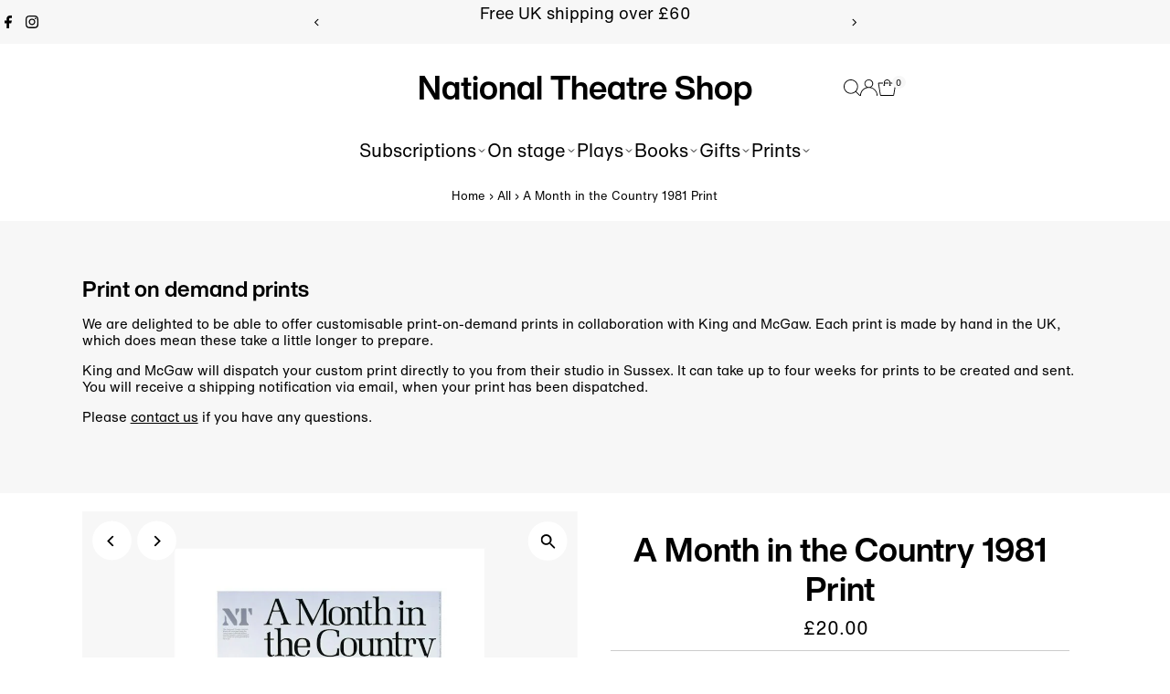

--- FILE ---
content_type: text/html; charset=utf-8
request_url: https://shop.nationaltheatre.org.uk/collections/all/products/pod1033642?variant=31732287045704&_pos=14&_fid=69b2976ed&_ss=c
body_size: 69249
content:
<!doctype html>
<html class="no-js" lang="en">
  <head>
    <meta charset="utf-8">
    <meta name="viewport" content="width=device-width,initial-scale=1">

    <!-- Establish early connection to external domains -->
    <link rel="preconnect" href="https://cdn.shopify.com" crossorigin>
    <link rel="preconnect" href="https://fonts.shopify.com" crossorigin>
    <link rel="preconnect" href="https://monorail-edge.shopifysvc.com">
    <link rel="preconnect" href="//ajax.googleapis.com" crossorigin><!-- Preload onDomain stylesheets and script libraries -->
    <link rel="preload" href="//shop.nationaltheatre.org.uk/cdn/shop/t/22/assets/stylesheet.css?v=57813942935398681291767618208" as="style">
    <link rel="preload" href="//shop.nationaltheatre.org.uk/cdn/shop/t/22/assets/vendor-flickity.css?v=5205" as="style">
    <link rel="preload" as="font" href="" type="font/woff2" crossorigin>
    <link rel="preload" as="font" href="" type="font/woff2" crossorigin>
    <link rel="preload" as="font" href="" type="font/woff2" crossorigin>
    <link rel="preload" href="//shop.nationaltheatre.org.uk/cdn/shop/t/22/assets/eventemitter3.min.js?v=27939738353326123541767618208" as="script">
    <link rel="preload" href="//shop.nationaltheatre.org.uk/cdn/shop/t/22/assets/vendor-video.js?v=112486824910932804751767618208" as="script">
    <link rel="preload" href="//shop.nationaltheatre.org.uk/cdn/shop/t/22/assets/theme.js?v=170321080867918610751767618208" as="script">

    <link rel="shortcut icon" href="//shop.nationaltheatre.org.uk/cdn/shop/files/favicon-32x32.png?crop=center&height=32&v=1674647513&width=32" type="image/png">
    <link rel="canonical" href="https://shop.nationaltheatre.org.uk/products/pod1033642">

    <title>
      A Month in the Country 1981 Print
      
      
       &ndash; National Theatre Shop
    </title>
    <meta name="description" content="A comedy of romantic love set in Russia in the mid-19th century. This is a print of the National Theatre 1981 production poster for A Month in the Country. The bookshop has collaborated with the Archive team to bring you an exclusive collection of custom prints taken from original National Theatre artworks. Print sizes">

    
 <script type="application/ld+json">
   {"@context":"http:\/\/schema.org\/","@id":"\/products\/pod1033642#product","@type":"ProductGroup","brand":{"@type":"Brand","name":"King \u0026 McGaw"},"category":"Prints","description":"A comedy of romantic love set in Russia in the mid-19th century.\nThis is a print of the National Theatre 1981 production poster for A Month in the Country. The bookshop has collaborated with the Archive team to bring you an exclusive collection of custom prints taken from original National Theatre artworks.\nPrint sizes\nPlease note all prints on paper have a white border, surrounding the image.  Our prints are printed on demand and are therefore ineligible for refunds. As each print is hand made to order, there may be slight variations in size. \nClick here for our print size guide","hasVariant":[{"@id":"\/products\/pod1033642?variant=31732287045704#variant","@type":"Product","image":"https:\/\/shop.nationaltheatre.org.uk\/cdn\/shop\/files\/si-1033642.jpg_widthcm-22.0042987641053_heightcm-30_croppedwidthcm-16.0042987641053_croppedheightcm-24_maxdim-1000.jpg?v=1729171898\u0026width=1920","name":"A Month in the Country 1981 Print - art print \/ small \/ none","offers":{"@id":"\/products\/pod1033642?variant=31732287045704#offer","@type":"Offer","availability":"http:\/\/schema.org\/InStock","price":"20.00","priceCurrency":"GBP","url":"https:\/\/shop.nationaltheatre.org.uk\/products\/pod1033642?variant=31732287045704"},"sku":"1033642::UP_LE_300_Silk"},{"@id":"\/products\/pod1033642?variant=31732287078472#variant","@type":"Product","image":"https:\/\/shop.nationaltheatre.org.uk\/cdn\/shop\/files\/si-1033642.jpg_ihcm-24.00_iwcm-16.00_fls-880229L.tif_fts-880229T.tif_mc-ffffff_fwcm-1.60_tmwcm-3.00_bmwcm-3.00_lmwcm-3.00_rmwcm-3.00_maxdim-1000_en_external___iar-1.jpg?v=1729171902\u0026width=1920","name":"A Month in the Country 1981 Print - art print \/ small \/ black","offers":{"@id":"\/products\/pod1033642?variant=31732287078472#offer","@type":"Offer","availability":"http:\/\/schema.org\/InStock","price":"70.00","priceCurrency":"GBP","url":"https:\/\/shop.nationaltheatre.org.uk\/products\/pod1033642?variant=31732287078472"},"sku":"1033642::FPMG_A385_Box_Black_LE_300_S"},{"@id":"\/products\/pod1033642?variant=31732287111240#variant","@type":"Product","image":"https:\/\/shop.nationaltheatre.org.uk\/cdn\/shop\/files\/si-1033642.jpg_ihcm-24.00_iwcm-16.00_fls-880231L.tif_fts-880231T.tif_mc-ffffff_fwcm-1.50_tmwcm-3.00_bmwcm-3.00_lmwcm-3.00_rmwcm-3.00_maxdim-1000_en_external___iar-1.jpg?v=1729171906\u0026width=1920","name":"A Month in the Country 1981 Print - art print \/ small \/ white","offers":{"@id":"\/products\/pod1033642?variant=31732287111240#offer","@type":"Offer","availability":"http:\/\/schema.org\/InStock","price":"70.00","priceCurrency":"GBP","url":"https:\/\/shop.nationaltheatre.org.uk\/products\/pod1033642?variant=31732287111240"},"sku":"1033642::FPMG_A385_Box_White_LE_300_S"},{"@id":"\/products\/pod1033642?variant=31732287144008#variant","@type":"Product","image":"https:\/\/shop.nationaltheatre.org.uk\/cdn\/shop\/files\/si-1033642.jpg_ihcm-24.00_iwcm-16.00_fls-880232L.tif_fts-880232T.tif_mc-ffffff_fwcm-1.50_tmwcm-3.00_bmwcm-3.00_lmwcm-3.00_rmwcm-3.00_maxdim-1000_en_external___iar-1.jpg?v=1729171911\u0026width=1920","name":"A Month in the Country 1981 Print - art print \/ small \/ natural","offers":{"@id":"\/products\/pod1033642?variant=31732287144008#offer","@type":"Offer","availability":"http:\/\/schema.org\/InStock","price":"70.00","priceCurrency":"GBP","url":"https:\/\/shop.nationaltheatre.org.uk\/products\/pod1033642?variant=31732287144008"},"sku":"1033642::FPMG_A385_Box_Nat_LE_300_S"},{"@id":"\/products\/pod1033642?variant=31732287176776#variant","@type":"Product","image":"https:\/\/shop.nationaltheatre.org.uk\/cdn\/shop\/files\/si-1033642.jpg_widthcm-29.3390650188071_heightcm-40_croppedwidthcm-21.3390650188071_croppedheightcm-32_maxdim-1000.jpg?v=1729171914\u0026width=1920","name":"A Month in the Country 1981 Print - art print \/ medium \/ none","offers":{"@id":"\/products\/pod1033642?variant=31732287176776#offer","@type":"Offer","availability":"http:\/\/schema.org\/InStock","price":"30.00","priceCurrency":"GBP","url":"https:\/\/shop.nationaltheatre.org.uk\/products\/pod1033642?variant=31732287176776"},"sku":"1033642::UP_LE_400_Silk"},{"@id":"\/products\/pod1033642?variant=31732287209544#variant","@type":"Product","image":"https:\/\/shop.nationaltheatre.org.uk\/cdn\/shop\/files\/si-1033642.jpg_ihcm-32.00_iwcm-21.34_fls-880229L.tif_fts-880229T.tif_mc-ffffff_fwcm-1.60_tmwcm-4.00_bmwcm-4.00_lmwcm-4.00_rmwcm-4.00_maxdim-1000_en_external___iar-1.jpg?v=1729171919\u0026width=1920","name":"A Month in the Country 1981 Print - art print \/ medium \/ black","offers":{"@id":"\/products\/pod1033642?variant=31732287209544#offer","@type":"Offer","availability":"http:\/\/schema.org\/InStock","price":"90.00","priceCurrency":"GBP","url":"https:\/\/shop.nationaltheatre.org.uk\/products\/pod1033642?variant=31732287209544"},"sku":"1033642::FPMG_A385_Box_Black_LE_400_S"},{"@id":"\/products\/pod1033642?variant=31732287242312#variant","@type":"Product","image":"https:\/\/shop.nationaltheatre.org.uk\/cdn\/shop\/files\/si-1033642.jpg_ihcm-32.00_iwcm-21.34_fls-880231L.tif_fts-880231T.tif_mc-ffffff_fwcm-1.50_tmwcm-4.00_bmwcm-4.00_lmwcm-4.00_rmwcm-4.00_maxdim-1000_en_external___iar-1.jpg?v=1729171923\u0026width=1920","name":"A Month in the Country 1981 Print - art print \/ medium \/ white","offers":{"@id":"\/products\/pod1033642?variant=31732287242312#offer","@type":"Offer","availability":"http:\/\/schema.org\/InStock","price":"90.00","priceCurrency":"GBP","url":"https:\/\/shop.nationaltheatre.org.uk\/products\/pod1033642?variant=31732287242312"},"sku":"1033642::FPMG_A385_Box_White_LE_400_S"},{"@id":"\/products\/pod1033642?variant=31732287275080#variant","@type":"Product","image":"https:\/\/shop.nationaltheatre.org.uk\/cdn\/shop\/files\/si-1033642.jpg_ihcm-32.00_iwcm-21.34_fls-880232L.tif_fts-880232T.tif_mc-ffffff_fwcm-1.50_tmwcm-4.00_bmwcm-4.00_lmwcm-4.00_rmwcm-4.00_maxdim-1000_en_external___iar-1.jpg?v=1729171928\u0026width=1920","name":"A Month in the Country 1981 Print - art print \/ medium \/ natural","offers":{"@id":"\/products\/pod1033642?variant=31732287275080#offer","@type":"Offer","availability":"http:\/\/schema.org\/InStock","price":"90.00","priceCurrency":"GBP","url":"https:\/\/shop.nationaltheatre.org.uk\/products\/pod1033642?variant=31732287275080"},"sku":"1033642::FPMG_A385_Box_Nat_LE_400_S"},{"@id":"\/products\/pod1033642?variant=31732287307848#variant","@type":"Product","image":"https:\/\/shop.nationaltheatre.org.uk\/cdn\/shop\/files\/si-1033642.jpg_widthcm-44.0085975282106_heightcm-60_croppedwidthcm-32.0085975282106_croppedheightcm-48_maxdim-1000.jpg?v=1729171932\u0026width=1920","name":"A Month in the Country 1981 Print - art print \/ large \/ none","offers":{"@id":"\/products\/pod1033642?variant=31732287307848#offer","@type":"Offer","availability":"http:\/\/schema.org\/InStock","price":"40.00","priceCurrency":"GBP","url":"https:\/\/shop.nationaltheatre.org.uk\/products\/pod1033642?variant=31732287307848"},"sku":"1033642::UP_LE_600_Silk"},{"@id":"\/products\/pod1033642?variant=31732287340616#variant","@type":"Product","image":"https:\/\/shop.nationaltheatre.org.uk\/cdn\/shop\/files\/si-1033642.jpg_ihcm-48.00_iwcm-32.01_fls-880229L.tif_fts-880229T.tif_mc-ffffff_fwcm-1.60_tmwcm-6.00_bmwcm-6.00_lmwcm-6.00_rmwcm-6.00_maxdim-1000_en_external___iar-1.jpg?v=1729171936\u0026width=1920","name":"A Month in the Country 1981 Print - art print \/ large \/ black","offers":{"@id":"\/products\/pod1033642?variant=31732287340616#offer","@type":"Offer","availability":"http:\/\/schema.org\/InStock","price":"135.00","priceCurrency":"GBP","url":"https:\/\/shop.nationaltheatre.org.uk\/products\/pod1033642?variant=31732287340616"},"sku":"1033642::FPMG_A385_Box_Black_LE_600_S"},{"@id":"\/products\/pod1033642?variant=31732287373384#variant","@type":"Product","image":"https:\/\/shop.nationaltheatre.org.uk\/cdn\/shop\/files\/si-1033642.jpg_ihcm-48.00_iwcm-32.01_fls-880231L.tif_fts-880231T.tif_mc-ffffff_fwcm-1.50_tmwcm-6.00_bmwcm-6.00_lmwcm-6.00_rmwcm-6.00_maxdim-1000_en_external___iar-1.jpg?v=1729171940\u0026width=1920","name":"A Month in the Country 1981 Print - art print \/ large \/ white","offers":{"@id":"\/products\/pod1033642?variant=31732287373384#offer","@type":"Offer","availability":"http:\/\/schema.org\/InStock","price":"135.00","priceCurrency":"GBP","url":"https:\/\/shop.nationaltheatre.org.uk\/products\/pod1033642?variant=31732287373384"},"sku":"1033642::FPMG_A385_Box_White_LE_600_S"},{"@id":"\/products\/pod1033642?variant=31732287406152#variant","@type":"Product","image":"https:\/\/shop.nationaltheatre.org.uk\/cdn\/shop\/files\/si-1033642.jpg_ihcm-48.00_iwcm-32.01_fls-880232L.tif_fts-880232T.tif_mc-ffffff_fwcm-1.50_tmwcm-6.00_bmwcm-6.00_lmwcm-6.00_rmwcm-6.00_maxdim-1000_en_external___iar-1.jpg?v=1729171945\u0026width=1920","name":"A Month in the Country 1981 Print - art print \/ large \/ natural","offers":{"@id":"\/products\/pod1033642?variant=31732287406152#offer","@type":"Offer","availability":"http:\/\/schema.org\/InStock","price":"135.00","priceCurrency":"GBP","url":"https:\/\/shop.nationaltheatre.org.uk\/products\/pod1033642?variant=31732287406152"},"sku":"1033642::FPMG_A385_Box_Nat_LE_600_S"},{"@id":"\/products\/pod1033642?variant=31732287438920#variant","@type":"Product","image":"https:\/\/shop.nationaltheatre.org.uk\/cdn\/shop\/files\/si-1033642.jpg_widthcm-58.6781300376142_heightcm-80_croppedwidthcm-42.6781300376142_croppedheightcm-64_maxdim-1000.jpg?v=1729171949\u0026width=1920","name":"A Month in the Country 1981 Print - art print \/ extra large \/ none","offers":{"@id":"\/products\/pod1033642?variant=31732287438920#offer","@type":"Offer","availability":"http:\/\/schema.org\/InStock","price":"55.00","priceCurrency":"GBP","url":"https:\/\/shop.nationaltheatre.org.uk\/products\/pod1033642?variant=31732287438920"},"sku":"1033642::UP_LE_800_Silk"},{"@id":"\/products\/pod1033642?variant=31732287471688#variant","@type":"Product","image":"https:\/\/shop.nationaltheatre.org.uk\/cdn\/shop\/files\/si-1033642.jpg_ihcm-64.00_iwcm-42.68_fls-880229L.tif_fts-880229T.tif_mc-ffffff_fwcm-1.60_tmwcm-8.00_bmwcm-8.00_lmwcm-8.00_rmwcm-8.00_maxdim-1000_en_external___iar-1.jpg?v=1729171953\u0026width=1920","name":"A Month in the Country 1981 Print - art print \/ extra large \/ black","offers":{"@id":"\/products\/pod1033642?variant=31732287471688#offer","@type":"Offer","availability":"http:\/\/schema.org\/InStock","price":"175.00","priceCurrency":"GBP","url":"https:\/\/shop.nationaltheatre.org.uk\/products\/pod1033642?variant=31732287471688"},"sku":"1033642::FPMG_A385_Box_Black_LE_800_S"},{"@id":"\/products\/pod1033642?variant=31732287504456#variant","@type":"Product","image":"https:\/\/shop.nationaltheatre.org.uk\/cdn\/shop\/files\/si-1033642.jpg_ihcm-64.00_iwcm-42.68_fls-880231L.tif_fts-880231T.tif_mc-ffffff_fwcm-1.50_tmwcm-8.00_bmwcm-8.00_lmwcm-8.00_rmwcm-8.00_maxdim-1000_en_external___iar-1.jpg?v=1729171958\u0026width=1920","name":"A Month in the Country 1981 Print - art print \/ extra large \/ white","offers":{"@id":"\/products\/pod1033642?variant=31732287504456#offer","@type":"Offer","availability":"http:\/\/schema.org\/InStock","price":"175.00","priceCurrency":"GBP","url":"https:\/\/shop.nationaltheatre.org.uk\/products\/pod1033642?variant=31732287504456"},"sku":"1033642::FPMG_A385_Box_White_LE_800_S"},{"@id":"\/products\/pod1033642?variant=31732287537224#variant","@type":"Product","image":"https:\/\/shop.nationaltheatre.org.uk\/cdn\/shop\/files\/si-1033642.jpg_ihcm-64.00_iwcm-42.68_fls-880232L.tif_fts-880232T.tif_mc-ffffff_fwcm-1.50_tmwcm-8.00_bmwcm-8.00_lmwcm-8.00_rmwcm-8.00_maxdim-1000_en_external___iar-1.jpg?v=1729171975\u0026width=1920","name":"A Month in the Country 1981 Print - art print \/ extra large \/ natural","offers":{"@id":"\/products\/pod1033642?variant=31732287537224#offer","@type":"Offer","availability":"http:\/\/schema.org\/InStock","price":"175.00","priceCurrency":"GBP","url":"https:\/\/shop.nationaltheatre.org.uk\/products\/pod1033642?variant=31732287537224"},"sku":"1033642::FPMG_A385_Box_Nat_LE_800_S"},{"@id":"\/products\/pod1033642?variant=31732287569992#variant","@type":"Product","image":"https:\/\/shop.nationaltheatre.org.uk\/cdn\/shop\/files\/si-1033642.jpg_ihcm-30_maxdim-1000_style-3_fdcm-5.jpg?v=1729171979\u0026width=1920","name":"A Month in the Country 1981 Print - stretched canvas \/ small \/ none","offers":{"@id":"\/products\/pod1033642?variant=31732287569992#offer","@type":"Offer","availability":"http:\/\/schema.org\/InStock","price":"40.00","priceCurrency":"GBP","url":"https:\/\/shop.nationaltheatre.org.uk\/products\/pod1033642?variant=31732287569992"},"sku":"1033642::SC_LE_300_Canvas"},{"@id":"\/products\/pod1033642?variant=31732287602760#variant","@type":"Product","image":"https:\/\/shop.nationaltheatre.org.uk\/cdn\/shop\/files\/si-1033642.jpg_ihcm-40_maxdim-1000_style-3_fdcm-5.jpg?v=1729171983\u0026width=1920","name":"A Month in the Country 1981 Print - stretched canvas \/ medium \/ none","offers":{"@id":"\/products\/pod1033642?variant=31732287602760#offer","@type":"Offer","availability":"http:\/\/schema.org\/InStock","price":"50.00","priceCurrency":"GBP","url":"https:\/\/shop.nationaltheatre.org.uk\/products\/pod1033642?variant=31732287602760"},"sku":"1033642::SC_LE_400_Canvas"},{"@id":"\/products\/pod1033642?variant=31732287635528#variant","@type":"Product","image":"https:\/\/shop.nationaltheatre.org.uk\/cdn\/shop\/files\/si-1033642.jpg_ihcm-60_maxdim-1000_style-3_fdcm-5.jpg?v=1729171987\u0026width=1920","name":"A Month in the Country 1981 Print - stretched canvas \/ large \/ none","offers":{"@id":"\/products\/pod1033642?variant=31732287635528#offer","@type":"Offer","availability":"http:\/\/schema.org\/InStock","price":"70.00","priceCurrency":"GBP","url":"https:\/\/shop.nationaltheatre.org.uk\/products\/pod1033642?variant=31732287635528"},"sku":"1033642::SC_LE_600_Canvas"},{"@id":"\/products\/pod1033642?variant=31732287668296#variant","@type":"Product","image":"https:\/\/shop.nationaltheatre.org.uk\/cdn\/shop\/files\/si-1033642.jpg_ihcm-80_maxdim-1000_style-3_fdcm-5.jpg?v=1729171991\u0026width=1920","name":"A Month in the Country 1981 Print - stretched canvas \/ extra large \/ none","offers":{"@id":"\/products\/pod1033642?variant=31732287668296#offer","@type":"Offer","availability":"http:\/\/schema.org\/InStock","price":"90.00","priceCurrency":"GBP","url":"https:\/\/shop.nationaltheatre.org.uk\/products\/pod1033642?variant=31732287668296"},"sku":"1033642::SC_LE_800_Canvas"}],"name":"A Month in the Country 1981 Print","productGroupID":"4477780492360","url":"https:\/\/shop.nationaltheatre.org.uk\/products\/pod1033642"}
 </script>

    
<meta property="og:image" content="http://shop.nationaltheatre.org.uk/cdn/shop/files/si-1033642.jpg_maxdim-1000_resize-yes.jpg?v=1729171893&width=1024">
  <meta property="og:image:secure_url" content="https://shop.nationaltheatre.org.uk/cdn/shop/files/si-1033642.jpg_maxdim-1000_resize-yes.jpg?v=1729171893&width=1024">
  <meta property="og:image:width" content="1000">
  <meta property="og:image:height" content="1000">
<meta property="og:site_name" content="National Theatre Shop">



<meta name="twitter:card" content="summary">


<meta name="twitter:site" content="@">


<meta name="twitter:title" content="A Month in the Country 1981 Print">
<meta name="twitter:description" content="A comedy of romantic love set in Russia in the mid-19th century.
This is a print of the National Theatre 1981 production poster for A Month in the Country. The bookshop has collaborated with the Archi">
<meta name="twitter:image" content="https://shop.nationaltheatre.org.uk/cdn/shop/files/si-1033642.jpg_maxdim-1000_resize-yes.jpg?v=1729171893&width=1024">
<meta name="twitter:image:width" content="480">
<meta name="twitter:image:height" content="480">


    <style data-shopify>
:root {
    --main-family: Helvetica, Arial, sans-serif;
    --main-weight: 400;
    --main-style: normal;
    --main-spacing: 0em;
    --nav-family: Helvetica, Arial, sans-serif;
    --nav-weight: 400;
    --nav-style: normal;
    --nav-spacing: 0em;
    --heading-family: Helvetica, Arial, sans-serif;
    --heading-weight: 400;
    --heading-style: normal;
    --heading-spacing: 0em;
    --font-size: 18px;
    --font-size-sm: 11px;
    --font-size-reset: 18px;
    --nav-size: 20px;
    --h1-size: 36px;
    --h2-size: 32px;
    --h3-size: 28px;
    --header-wrapper-background: #ffffff;
    --background: #ffffff;
    --background-darken: #f9f9f9;
    --header-link-color: #000000;
    --announcement-background: #f7f7f7;
    --announcement-text: #000000;
    --header-icons: #ffffff;
    --header-icons-hover: #ffffff;
    --cart-count-background: #f7f7f7;
    --cart-count-text: #000000;
    --text-color: #000000;
    --link-color: #000000;
    --sale-color: #ff3200;
    --dotted-color: #cccccc;
    --button-color: #ff3200;
    --button-hover: #000000;
    --button-text: #ffffff;
    --secondary-button-color: #ff3200;
    --secondary-button-hover: #000000;
    --secondary-button-text: #ffffff;
    --direction-color: #000000;
    --direction-background: #ffffff;
    --direction-hover: #f7f7f7;
    --footer-background: #000000;
    --footer-text: #ffffff;
    --footer-icons-color: #ffffff;
    --footer-input: #ffffff;
    --footer-input-text: #000000;
    --footer-button: #000000;
    --footer-button-text: #ffffff;
    --nav-color: #000000;
    --nav-hover-color: rgba(0,0,0,0);
    --nav-background-color: #ffffff;
    --nav-hover-link-color: #000000;
    --nav-border-color: rgba(0,0,0,0);
    --dropdown-background-color: #ffffff;
    --dropdown-link-color: #000000;
    --dropdown-link-hover-color: #796b62;
    --dropdown-min-width: 220px;
    --free-shipping-bg: #f7f7f7;
    --free-shipping-text: #000000;
    --error-color: #ff3200;
    --error-color-light: #ffffff;
    --success-color: #2e8d32;
    --swatch-height: 40px;
    --swatch-width: 44px;
    --tool-tip-width: -20;
    --icon-border-color: #e6e6e6;
    --select-arrow-bg: url(//shop.nationaltheatre.org.uk/cdn/shop/t/22/assets/select-arrow.png?v=112595941721225094991767618209);
    --keyboard-focus-color: #000000;
    --keyboard-focus-border-style: solid;
    --keyboard-focus-border-weight: 2;
    --price-unit-price: #999999;
    --color-filter-size: 20px;
    --color-body-text: var(--text-color);
    --color-body: var(--background);
    --color-bg: var(--background);
    --section-margins: 40px;

    --star-active: #ffd450;
    --star-inactive: rgb(204, 204, 204);
    --age-text-color: #262b2c;
    --age-bg-color: #faf4e8;

    --section-caption-space: 15px;

    
      --button-corners: 3px;
    

    --section-background: #ffffff;
    --shopify-accelerated-checkout-inline-alignment: center;

  }
  @media (max-width: 740px) {
    :root {
      --font-size: calc(18px - (18px * 0.15));
      --nav-size: calc(20px - (20px * 0.15));
      --h1-size: calc(36px - (36px * 0.15));
      --h2-size: calc(32px - (32px * 0.15));
      --h3-size: calc(28px - (28px * 0.15));
      --font-size-reset: var(--font-size);
    }
  }
</style>


    <link rel="stylesheet" href="//shop.nationaltheatre.org.uk/cdn/shop/t/22/assets/stylesheet.css?v=57813942935398681291767618208" type="text/css">
    <link rel="stylesheet" href="//shop.nationaltheatre.org.uk/cdn/shop/t/22/assets/vendor-flickity.css?v=5205" type="text/css">

    <style>
      
      
      
      
      
      
    </style>

    <script src="//shop.nationaltheatre.org.uk/cdn/shopifycloud/storefront/assets/themes_support/shopify_common-5f594365.js" defer="defer"></script>

    <script>window.performance && window.performance.mark && window.performance.mark('shopify.content_for_header.start');</script><meta name="facebook-domain-verification" content="a575fgx5uxh56ysnxbez0u7ov4yzvz">
<meta name="google-site-verification" content="2BQhEKyyL0oY2_V-MwGA_oXZAiv8rHvL1Hchd5pBodE">
<meta id="shopify-digital-wallet" name="shopify-digital-wallet" content="/25795625032/digital_wallets/dialog">
<meta name="shopify-checkout-api-token" content="60c9b93e5ea35848c597f6bad27061a6">
<meta id="in-context-paypal-metadata" data-shop-id="25795625032" data-venmo-supported="false" data-environment="production" data-locale="en_US" data-paypal-v4="true" data-currency="GBP">
<link rel="alternate" type="application/json+oembed" href="https://shop.nationaltheatre.org.uk/products/pod1033642.oembed">
<script async="async" src="/checkouts/internal/preloads.js?locale=en-GB"></script>
<link rel="preconnect" href="https://shop.app" crossorigin="anonymous">
<script async="async" src="https://shop.app/checkouts/internal/preloads.js?locale=en-GB&shop_id=25795625032" crossorigin="anonymous"></script>
<script id="apple-pay-shop-capabilities" type="application/json">{"shopId":25795625032,"countryCode":"GB","currencyCode":"GBP","merchantCapabilities":["supports3DS"],"merchantId":"gid:\/\/shopify\/Shop\/25795625032","merchantName":"National Theatre Shop","requiredBillingContactFields":["postalAddress","email","phone"],"requiredShippingContactFields":["postalAddress","email","phone"],"shippingType":"shipping","supportedNetworks":["visa","maestro","masterCard","amex","discover","elo"],"total":{"type":"pending","label":"National Theatre Shop","amount":"1.00"},"shopifyPaymentsEnabled":true,"supportsSubscriptions":true}</script>
<script id="shopify-features" type="application/json">{"accessToken":"60c9b93e5ea35848c597f6bad27061a6","betas":["rich-media-storefront-analytics"],"domain":"shop.nationaltheatre.org.uk","predictiveSearch":true,"shopId":25795625032,"locale":"en"}</script>
<script>var Shopify = Shopify || {};
Shopify.shop = "national-theatre-shop.myshopify.com";
Shopify.locale = "en";
Shopify.currency = {"active":"GBP","rate":"1.0"};
Shopify.country = "GB";
Shopify.theme = {"name":"Updated Jan 2026 ","id":177880760696,"schema_name":"Testament","schema_version":"15.1.3","theme_store_id":623,"role":"main"};
Shopify.theme.handle = "null";
Shopify.theme.style = {"id":null,"handle":null};
Shopify.cdnHost = "shop.nationaltheatre.org.uk/cdn";
Shopify.routes = Shopify.routes || {};
Shopify.routes.root = "/";</script>
<script type="module">!function(o){(o.Shopify=o.Shopify||{}).modules=!0}(window);</script>
<script>!function(o){function n(){var o=[];function n(){o.push(Array.prototype.slice.apply(arguments))}return n.q=o,n}var t=o.Shopify=o.Shopify||{};t.loadFeatures=n(),t.autoloadFeatures=n()}(window);</script>
<script>
  window.ShopifyPay = window.ShopifyPay || {};
  window.ShopifyPay.apiHost = "shop.app\/pay";
  window.ShopifyPay.redirectState = null;
</script>
<script id="shop-js-analytics" type="application/json">{"pageType":"product"}</script>
<script defer="defer" async type="module" src="//shop.nationaltheatre.org.uk/cdn/shopifycloud/shop-js/modules/v2/client.init-shop-cart-sync_BT-GjEfc.en.esm.js"></script>
<script defer="defer" async type="module" src="//shop.nationaltheatre.org.uk/cdn/shopifycloud/shop-js/modules/v2/chunk.common_D58fp_Oc.esm.js"></script>
<script defer="defer" async type="module" src="//shop.nationaltheatre.org.uk/cdn/shopifycloud/shop-js/modules/v2/chunk.modal_xMitdFEc.esm.js"></script>
<script type="module">
  await import("//shop.nationaltheatre.org.uk/cdn/shopifycloud/shop-js/modules/v2/client.init-shop-cart-sync_BT-GjEfc.en.esm.js");
await import("//shop.nationaltheatre.org.uk/cdn/shopifycloud/shop-js/modules/v2/chunk.common_D58fp_Oc.esm.js");
await import("//shop.nationaltheatre.org.uk/cdn/shopifycloud/shop-js/modules/v2/chunk.modal_xMitdFEc.esm.js");

  window.Shopify.SignInWithShop?.initShopCartSync?.({"fedCMEnabled":true,"windoidEnabled":true});

</script>
<script>
  window.Shopify = window.Shopify || {};
  if (!window.Shopify.featureAssets) window.Shopify.featureAssets = {};
  window.Shopify.featureAssets['shop-js'] = {"shop-cart-sync":["modules/v2/client.shop-cart-sync_DZOKe7Ll.en.esm.js","modules/v2/chunk.common_D58fp_Oc.esm.js","modules/v2/chunk.modal_xMitdFEc.esm.js"],"init-fed-cm":["modules/v2/client.init-fed-cm_B6oLuCjv.en.esm.js","modules/v2/chunk.common_D58fp_Oc.esm.js","modules/v2/chunk.modal_xMitdFEc.esm.js"],"shop-cash-offers":["modules/v2/client.shop-cash-offers_D2sdYoxE.en.esm.js","modules/v2/chunk.common_D58fp_Oc.esm.js","modules/v2/chunk.modal_xMitdFEc.esm.js"],"shop-login-button":["modules/v2/client.shop-login-button_QeVjl5Y3.en.esm.js","modules/v2/chunk.common_D58fp_Oc.esm.js","modules/v2/chunk.modal_xMitdFEc.esm.js"],"pay-button":["modules/v2/client.pay-button_DXTOsIq6.en.esm.js","modules/v2/chunk.common_D58fp_Oc.esm.js","modules/v2/chunk.modal_xMitdFEc.esm.js"],"shop-button":["modules/v2/client.shop-button_DQZHx9pm.en.esm.js","modules/v2/chunk.common_D58fp_Oc.esm.js","modules/v2/chunk.modal_xMitdFEc.esm.js"],"avatar":["modules/v2/client.avatar_BTnouDA3.en.esm.js"],"init-windoid":["modules/v2/client.init-windoid_CR1B-cfM.en.esm.js","modules/v2/chunk.common_D58fp_Oc.esm.js","modules/v2/chunk.modal_xMitdFEc.esm.js"],"init-shop-for-new-customer-accounts":["modules/v2/client.init-shop-for-new-customer-accounts_C_vY_xzh.en.esm.js","modules/v2/client.shop-login-button_QeVjl5Y3.en.esm.js","modules/v2/chunk.common_D58fp_Oc.esm.js","modules/v2/chunk.modal_xMitdFEc.esm.js"],"init-shop-email-lookup-coordinator":["modules/v2/client.init-shop-email-lookup-coordinator_BI7n9ZSv.en.esm.js","modules/v2/chunk.common_D58fp_Oc.esm.js","modules/v2/chunk.modal_xMitdFEc.esm.js"],"init-shop-cart-sync":["modules/v2/client.init-shop-cart-sync_BT-GjEfc.en.esm.js","modules/v2/chunk.common_D58fp_Oc.esm.js","modules/v2/chunk.modal_xMitdFEc.esm.js"],"shop-toast-manager":["modules/v2/client.shop-toast-manager_DiYdP3xc.en.esm.js","modules/v2/chunk.common_D58fp_Oc.esm.js","modules/v2/chunk.modal_xMitdFEc.esm.js"],"init-customer-accounts":["modules/v2/client.init-customer-accounts_D9ZNqS-Q.en.esm.js","modules/v2/client.shop-login-button_QeVjl5Y3.en.esm.js","modules/v2/chunk.common_D58fp_Oc.esm.js","modules/v2/chunk.modal_xMitdFEc.esm.js"],"init-customer-accounts-sign-up":["modules/v2/client.init-customer-accounts-sign-up_iGw4briv.en.esm.js","modules/v2/client.shop-login-button_QeVjl5Y3.en.esm.js","modules/v2/chunk.common_D58fp_Oc.esm.js","modules/v2/chunk.modal_xMitdFEc.esm.js"],"shop-follow-button":["modules/v2/client.shop-follow-button_CqMgW2wH.en.esm.js","modules/v2/chunk.common_D58fp_Oc.esm.js","modules/v2/chunk.modal_xMitdFEc.esm.js"],"checkout-modal":["modules/v2/client.checkout-modal_xHeaAweL.en.esm.js","modules/v2/chunk.common_D58fp_Oc.esm.js","modules/v2/chunk.modal_xMitdFEc.esm.js"],"shop-login":["modules/v2/client.shop-login_D91U-Q7h.en.esm.js","modules/v2/chunk.common_D58fp_Oc.esm.js","modules/v2/chunk.modal_xMitdFEc.esm.js"],"lead-capture":["modules/v2/client.lead-capture_BJmE1dJe.en.esm.js","modules/v2/chunk.common_D58fp_Oc.esm.js","modules/v2/chunk.modal_xMitdFEc.esm.js"],"payment-terms":["modules/v2/client.payment-terms_Ci9AEqFq.en.esm.js","modules/v2/chunk.common_D58fp_Oc.esm.js","modules/v2/chunk.modal_xMitdFEc.esm.js"]};
</script>
<script>(function() {
  var isLoaded = false;
  function asyncLoad() {
    if (isLoaded) return;
    isLoaded = true;
    var urls = ["https:\/\/whitelabel.custom-gateway.net\/shopify\/script.js?shop=national-theatre-shop.myshopify.com","\/\/cdn.shopify.com\/proxy\/8e887d5324a313a5ba683dd2bf65eb2559e84357fce2955d12c6d93fdc76ad8a\/sbzstag.cirkleinc.com\/?shop=national-theatre-shop.myshopify.com\u0026sp-cache-control=cHVibGljLCBtYXgtYWdlPTkwMA","https:\/\/cdn-app.sealsubscriptions.com\/shopify\/public\/js\/sealsubscriptions.js?shop=national-theatre-shop.myshopify.com"];
    for (var i = 0; i < urls.length; i++) {
      var s = document.createElement('script');
      s.type = 'text/javascript';
      s.async = true;
      s.src = urls[i];
      var x = document.getElementsByTagName('script')[0];
      x.parentNode.insertBefore(s, x);
    }
  };
  if(window.attachEvent) {
    window.attachEvent('onload', asyncLoad);
  } else {
    window.addEventListener('load', asyncLoad, false);
  }
})();</script>
<script id="__st">var __st={"a":25795625032,"offset":0,"reqid":"06488053-8d9b-4648-a0ff-e2fffd98ab3e-1769382121","pageurl":"shop.nationaltheatre.org.uk\/collections\/all\/products\/pod1033642?variant=31732287045704\u0026_pos=14\u0026_fid=69b2976ed\u0026_ss=c","u":"36a843c64e6e","p":"product","rtyp":"product","rid":4477780492360};</script>
<script>window.ShopifyPaypalV4VisibilityTracking = true;</script>
<script id="captcha-bootstrap">!function(){'use strict';const t='contact',e='account',n='new_comment',o=[[t,t],['blogs',n],['comments',n],[t,'customer']],c=[[e,'customer_login'],[e,'guest_login'],[e,'recover_customer_password'],[e,'create_customer']],r=t=>t.map((([t,e])=>`form[action*='/${t}']:not([data-nocaptcha='true']) input[name='form_type'][value='${e}']`)).join(','),a=t=>()=>t?[...document.querySelectorAll(t)].map((t=>t.form)):[];function s(){const t=[...o],e=r(t);return a(e)}const i='password',u='form_key',d=['recaptcha-v3-token','g-recaptcha-response','h-captcha-response',i],f=()=>{try{return window.sessionStorage}catch{return}},m='__shopify_v',_=t=>t.elements[u];function p(t,e,n=!1){try{const o=window.sessionStorage,c=JSON.parse(o.getItem(e)),{data:r}=function(t){const{data:e,action:n}=t;return t[m]||n?{data:e,action:n}:{data:t,action:n}}(c);for(const[e,n]of Object.entries(r))t.elements[e]&&(t.elements[e].value=n);n&&o.removeItem(e)}catch(o){console.error('form repopulation failed',{error:o})}}const l='form_type',E='cptcha';function T(t){t.dataset[E]=!0}const w=window,h=w.document,L='Shopify',v='ce_forms',y='captcha';let A=!1;((t,e)=>{const n=(g='f06e6c50-85a8-45c8-87d0-21a2b65856fe',I='https://cdn.shopify.com/shopifycloud/storefront-forms-hcaptcha/ce_storefront_forms_captcha_hcaptcha.v1.5.2.iife.js',D={infoText:'Protected by hCaptcha',privacyText:'Privacy',termsText:'Terms'},(t,e,n)=>{const o=w[L][v],c=o.bindForm;if(c)return c(t,g,e,D).then(n);var r;o.q.push([[t,g,e,D],n]),r=I,A||(h.body.append(Object.assign(h.createElement('script'),{id:'captcha-provider',async:!0,src:r})),A=!0)});var g,I,D;w[L]=w[L]||{},w[L][v]=w[L][v]||{},w[L][v].q=[],w[L][y]=w[L][y]||{},w[L][y].protect=function(t,e){n(t,void 0,e),T(t)},Object.freeze(w[L][y]),function(t,e,n,w,h,L){const[v,y,A,g]=function(t,e,n){const i=e?o:[],u=t?c:[],d=[...i,...u],f=r(d),m=r(i),_=r(d.filter((([t,e])=>n.includes(e))));return[a(f),a(m),a(_),s()]}(w,h,L),I=t=>{const e=t.target;return e instanceof HTMLFormElement?e:e&&e.form},D=t=>v().includes(t);t.addEventListener('submit',(t=>{const e=I(t);if(!e)return;const n=D(e)&&!e.dataset.hcaptchaBound&&!e.dataset.recaptchaBound,o=_(e),c=g().includes(e)&&(!o||!o.value);(n||c)&&t.preventDefault(),c&&!n&&(function(t){try{if(!f())return;!function(t){const e=f();if(!e)return;const n=_(t);if(!n)return;const o=n.value;o&&e.removeItem(o)}(t);const e=Array.from(Array(32),(()=>Math.random().toString(36)[2])).join('');!function(t,e){_(t)||t.append(Object.assign(document.createElement('input'),{type:'hidden',name:u})),t.elements[u].value=e}(t,e),function(t,e){const n=f();if(!n)return;const o=[...t.querySelectorAll(`input[type='${i}']`)].map((({name:t})=>t)),c=[...d,...o],r={};for(const[a,s]of new FormData(t).entries())c.includes(a)||(r[a]=s);n.setItem(e,JSON.stringify({[m]:1,action:t.action,data:r}))}(t,e)}catch(e){console.error('failed to persist form',e)}}(e),e.submit())}));const S=(t,e)=>{t&&!t.dataset[E]&&(n(t,e.some((e=>e===t))),T(t))};for(const o of['focusin','change'])t.addEventListener(o,(t=>{const e=I(t);D(e)&&S(e,y())}));const B=e.get('form_key'),M=e.get(l),P=B&&M;t.addEventListener('DOMContentLoaded',(()=>{const t=y();if(P)for(const e of t)e.elements[l].value===M&&p(e,B);[...new Set([...A(),...v().filter((t=>'true'===t.dataset.shopifyCaptcha))])].forEach((e=>S(e,t)))}))}(h,new URLSearchParams(w.location.search),n,t,e,['guest_login'])})(!0,!0)}();</script>
<script integrity="sha256-4kQ18oKyAcykRKYeNunJcIwy7WH5gtpwJnB7kiuLZ1E=" data-source-attribution="shopify.loadfeatures" defer="defer" src="//shop.nationaltheatre.org.uk/cdn/shopifycloud/storefront/assets/storefront/load_feature-a0a9edcb.js" crossorigin="anonymous"></script>
<script crossorigin="anonymous" defer="defer" src="//shop.nationaltheatre.org.uk/cdn/shopifycloud/storefront/assets/shopify_pay/storefront-65b4c6d7.js?v=20250812"></script>
<script data-source-attribution="shopify.dynamic_checkout.dynamic.init">var Shopify=Shopify||{};Shopify.PaymentButton=Shopify.PaymentButton||{isStorefrontPortableWallets:!0,init:function(){window.Shopify.PaymentButton.init=function(){};var t=document.createElement("script");t.src="https://shop.nationaltheatre.org.uk/cdn/shopifycloud/portable-wallets/latest/portable-wallets.en.js",t.type="module",document.head.appendChild(t)}};
</script>
<script data-source-attribution="shopify.dynamic_checkout.buyer_consent">
  function portableWalletsHideBuyerConsent(e){var t=document.getElementById("shopify-buyer-consent"),n=document.getElementById("shopify-subscription-policy-button");t&&n&&(t.classList.add("hidden"),t.setAttribute("aria-hidden","true"),n.removeEventListener("click",e))}function portableWalletsShowBuyerConsent(e){var t=document.getElementById("shopify-buyer-consent"),n=document.getElementById("shopify-subscription-policy-button");t&&n&&(t.classList.remove("hidden"),t.removeAttribute("aria-hidden"),n.addEventListener("click",e))}window.Shopify?.PaymentButton&&(window.Shopify.PaymentButton.hideBuyerConsent=portableWalletsHideBuyerConsent,window.Shopify.PaymentButton.showBuyerConsent=portableWalletsShowBuyerConsent);
</script>
<script data-source-attribution="shopify.dynamic_checkout.cart.bootstrap">document.addEventListener("DOMContentLoaded",(function(){function t(){return document.querySelector("shopify-accelerated-checkout-cart, shopify-accelerated-checkout")}if(t())Shopify.PaymentButton.init();else{new MutationObserver((function(e,n){t()&&(Shopify.PaymentButton.init(),n.disconnect())})).observe(document.body,{childList:!0,subtree:!0})}}));
</script>
<link id="shopify-accelerated-checkout-styles" rel="stylesheet" media="screen" href="https://shop.nationaltheatre.org.uk/cdn/shopifycloud/portable-wallets/latest/accelerated-checkout-backwards-compat.css" crossorigin="anonymous">
<style id="shopify-accelerated-checkout-cart">
        #shopify-buyer-consent {
  margin-top: 1em;
  display: inline-block;
  width: 100%;
}

#shopify-buyer-consent.hidden {
  display: none;
}

#shopify-subscription-policy-button {
  background: none;
  border: none;
  padding: 0;
  text-decoration: underline;
  font-size: inherit;
  cursor: pointer;
}

#shopify-subscription-policy-button::before {
  box-shadow: none;
}

      </style>

<script>window.performance && window.performance.mark && window.performance.mark('shopify.content_for_header.end');</script>
  <!-- BEGIN app block: shopify://apps/tinycookie/blocks/cookie-embed/b65baef5-7248-4353-8fd9-b676240311dc --><script id="tiny-cookie-data" type="application/json">{"translations":{"language":"default","boxTitle":"We respect your privacy!","boxDescription":"By clicking “Accept all”, you agree that our website can store cookies on your device and disclose information in accordance with our Cookie Policy.","acceptButtonText":"Accept all","acceptRequiredButtonText":"Accept required only","preferencesButtonText":"Manage preferences","privacyPolicy":"Privacy policy","termsConditions":"Terms & Conditions","preferencesTitle":"Cookie consent preferences","preferencesDisclaimerTitle":"Cookie Usage","preferencesDisclaimerDescription":"Our website uses cookies to enhance your browsing experience. These cookies don't directly identify you but personalize your visit. You can manage your preferences, although blocking some cookies may impact the site's services.","necessaryCookiesTitle":"Strictly required cookies","necessaryCookiesDescription":"These cookies are crucial for site function and cannot be blocked. Blocking them might affect how our site works.","functionalityCookiesTitle":"Functionality cookies","functionalityCookiesDescription":"These cookies add extra features and personalization to our site. They're set by us or third-party providers. Not allowing these may affect certain services' functionality.","analyticsCookiesTitle":"Analytics cookies","analyticsCookiesDescription":"These cookies track visitor traffic and sources, gathering data to understand popular products and actions.","marketingCookiesTitle":"Marketing cookies","marketingCookiesDescription":"Marketing and advertising partners set these cookies to create your interest profile for showing relevant ads later. Disabling them means no targeted ads based on your interests.","preferencesAcceptButtonText":"Accept all","preferencesAcceptRequiredButtonText":"Accept required only","savePreferencesText":"Save preferences","privacyPolicyUrl":"https://shop.nationaltheatre.org.uk/policies/privacy-policy","termsAndConditionsUrl":"https://shop.nationaltheatre.org.uk/pages/terms-conditions","badgeTitle":"Cookie settings"},"preferencesSettings":{"backgroundColor":"#ffffff","titleColor":"#000000","titleSize":18,"titleWeight":500,"titlePaddingTop":15,"titlePaddingRight":15,"titlePaddingBottom":15,"titlePaddingLeft":15,"preferencesContentPaddingTop":15,"preferencesContentPaddingRight":15,"preferencesContentPaddingBottom":25,"preferencesContentPaddingLeft":15,"infoTitleColor":"#000000","infoTitleSize":16,"infoTitleWeight":500,"infoDescriptionColor":"#000000","infoDescriptionSize":14,"infoDescriptionWeight":300,"infoPaddingTop":0,"infoPaddingRight":0,"infoPaddingBottom":15,"infoPaddingLeft":0,"categoryTitleColor":"#000000","categoryTitleSize":16,"categoryTitleWeight":500,"categoryTitlePaddingTop":10,"categoryTitlePaddingRight":15,"categoryTitlePaddingBottom":10,"categoryTitlePaddingLeft":15,"categoryContentColor":"#000000","categoryContentSize":14,"categoryContentWeight":300,"categoryContentPaddingTop":10,"categoryContentPaddingRight":15,"categoryContentPaddingBottom":10,"categoryContentPaddingLeft":15,"categoryBoxBorderColor":"#eeeeee","categoryBoxRadius":5,"buttonSize":14,"buttonWeight":500,"buttonPaddingTop":12,"buttonPaddingRight":16,"buttonPaddingBottom":12,"buttonPaddingLeft":16,"buttonBorderRadius":5,"buttonSpacing":10,"acceptButtonBackground":"#30363c","acceptButtonColor":"#ffffff","rejectButtonBackground":"#eaeff2","rejectButtonColor":"#000000","saveButtonBackground":"#eaeff2","saveButtonColor":"#000000"},"boxSettings":{"fontFamily":"inter","backgroundColor":"#FFFFFF","showBackdrop":0,"backdropOpacity":30,"titleColor":"#000000","titleSize":16,"titleWeight":500,"descriptionColor":"#000000","descriptionSize":14,"descriptionWeight":300,"contentPaddingTop":0,"contentPaddingRight":0,"contentPaddingBottom":20,"contentPaddingLeft":0,"buttonSize":14,"buttonWeight":500,"buttonPaddingTop":0,"buttonPaddingRight":0,"buttonPaddingBottom":0,"buttonPaddingLeft":0,"buttonBorderRadius":5,"buttonSpacing":10,"acceptButtonBackground":"#30363c","acceptButtonColor":"#ffffff","rejectButtonBackground":"#eaeff2","rejectButtonColor":"#000000","preferencesButtonBackground":"#eaeff2","preferencesButtonColor":"#000000","closeButtonColor":"#000000","legalBackground":"#eaeff2","legalColor":"#000000","legalSize":14,"legalWeight":400,"legalPaddingTop":10,"legalPaddingRight":15,"legalPaddingBottom":10,"legalPaddingLeft":15},"cookieCategories":{"functionality":"_gid,__cfduid","analytics":"_s,_shopify_d,_shopify_fs,_shopify_s,_shopify_sa_t,_shopify_sa_p,_shopify_y,_y,_shopify_evids,_ga,_gat,__atuvc,__atuvs,__utma,customer_auth_provider,customer_auth_session_created_at,_orig_referrer,_landing_page","marketing":"_gads,IDE,GPS,PREF,BizoID,_fbp,_fbc,__adroll,__adroll_v4,__adroll_fpc,__ar_v4,kla_id","required":"_ab,_secure_session_id,cart,cart_sig,cart_ts,cart_ver,cart_currency,checkout_token,Secure_customer_sig,storefront_digest,_shopify_m,_shopify_tm,_shopify_tw,_tracking_consent,tracked_start_checkout,identity_state,identity_customer_account_number,_customer_account_shop_sessions,_secure_account_session_id,_shopify_country,_storefront_u,_cmp_a,c,checkout,customer_account_locale,dynamic_checkout_shown_on_cart,hide_shopify_pay_for_checkout,shopify_pay,shopify_pay_redirect,shop_pay_accelerated,keep_alive,source_name,master_device_id,previous_step,discount_code,remember_me,checkout_session_lookup,checkout_prefill,checkout_queue_token,checkout_queue_checkout_token,checkout_worker_session,checkout_session_token,cookietest,order,identity-state,card_update_verification_id,customer_account_new_login,customer_account_preview,customer_payment_method,customer_shop_pay_agreement,pay_update_intent_id,localization,profile_preview_token,login_with_shop_finalize,preview_theme,shopify-editor-unconfirmed-settings,wpm-test-cookie"},"generalSettings":{"showAnalytics":1,"showMarketing":1,"showFunctionality":1,"boxDesign":"bar","boxPosition":"bottom-right","showReject":1,"showPreferences":1,"categoriesChecked":1,"showPrivacyPolicy":0,"showTermsAndConditions":1,"privacyPolicyUrl":"https://shop.nationaltheatre.org.uk/policies/privacy-policy","termsAndConditionsUrl":"https://shop.nationaltheatre.org.uk/pages/terms-conditions","showCloseButton":1,"closeButtonBehaviour":"close_banner","gpcModeActive":0,"consentModeActive":0,"pixelModeActive":0,"removeCookies":0},"translatedLanguages":[],"registerConsent":false,"loadedGlobally":true,"geoLocation":{"europe":1,"usa":1,"usaStates":null,"brazil":1,"canada":1,"albertaBritishColumbia":1,"japan":1,"thailand":1,"switzerland":1},"badgeSettings":{"active":0,"position":"bottom_left","backgroundColor":"#FFFFFF","iconColor":"#D0021B","titleColor":"#000000","svgImage":"<svg width=\"35\" height=\"35\" viewBox=\"0 0 35 35\" fill=\"none\" xmlns=\"http://www.w3.org/2000/svg\"> <path d=\"M34.3019 16.1522C32.0507 15.3437 30.666 13.0527 30.84 11.2436C30.84 10.9461 30.6617 10.6697 30.4364 10.4745C30.2111 10.2802 29.8617 10.1962 29.5692 10.2432C26.1386 10.7465 22.9972 8.23671 22.6859 4.7087C22.6579 4.39028 22.4837 4.10385 22.2133 3.93261C21.944 3.7624 21.6085 3.72535 21.3111 3.8365C18.5303 4.85485 15.9028 3.01353 14.8544 0.614257C14.6581 0.165616 14.1715 -0.0817072 13.6918 0.0244546C5.79815 1.78586 0 9.4101 0 17.5001C0 27.112 7.88796 35 17.4999 35C27.1119 35 34.9999 27.112 34.9999 17.5001C34.9714 16.8893 34.9671 16.3905 34.3019 16.1522ZM7.1948 18.6026C6.62851 18.6026 6.16941 18.1435 6.16941 17.5772C6.16941 17.0108 6.62851 16.5518 7.1948 16.5518C7.76109 16.5518 8.22019 17.0108 8.22019 17.5772C8.22019 18.1435 7.76102 18.6026 7.1948 18.6026ZM11.3476 26.7285C9.65135 26.7285 8.27146 25.3486 8.27146 23.6524C8.27146 21.9561 9.65135 20.5762 11.3476 20.5762C13.0439 20.5762 14.4238 21.9561 14.4238 23.6524C14.4238 25.3486 13.0439 26.7285 11.3476 26.7285ZM12.373 14.4239C11.2425 14.4239 10.3222 13.5036 10.3222 12.3731C10.3222 11.2426 11.2425 10.3223 12.373 10.3223C13.5035 10.3223 14.4238 11.2426 14.4238 12.3731C14.4238 13.5036 13.5035 14.4239 12.373 14.4239ZM20.5761 28.7793C19.4456 28.7793 18.5253 27.8591 18.5253 26.7285C18.5253 25.598 19.4456 24.6778 20.5761 24.6778C21.7066 24.6778 22.6269 25.598 22.6269 26.7285C22.6269 27.8591 21.7066 28.7793 20.5761 28.7793ZM21.6015 20.5762C19.9052 20.5762 18.5253 19.1963 18.5253 17.5001C18.5253 15.8038 19.9052 14.4239 21.6015 14.4239C23.2978 14.4239 24.6776 15.8038 24.6776 17.5001C24.6776 19.1963 23.2978 20.5762 21.6015 20.5762ZM27.7025 22.7042C27.1363 22.7042 26.6772 22.2451 26.6772 21.6788C26.6772 21.1124 27.1363 20.6534 27.7025 20.6534C28.2688 20.6534 28.7279 21.1124 28.7279 21.6788C28.7279 22.2451 28.2688 22.7042 27.7025 22.7042Z\" fill=\"#FF974F\"/> </svg>","openType":"preferences","cornerPadding":15}}</script>
<style>
    

    

    
</style>


<!-- END app block --><!-- BEGIN app block: shopify://apps/fontify/blocks/app-embed/334490e2-2153-4a2e-a452-e90bdeffa3cc --><link rel="preconnect" href="https://cdn.nitroapps.co" crossorigin=""><script>
    console.log([{"name":"Helvetica Now NT Text Reg","type":"upload","locally":0,"options":{"overwrite":true,"mobile":false,"desktop":false,"stylesheet":"font-weight: 400;","languages":[]},"elements":["li","p","a","body",".product__section-details, .product__section--accordion, button, .dropdown__menulink"],"font_url":"https:\/\/cdn.nitroapps.co\/fontify\/national-theatre-shop.myshopify.com\/helvetica-now-nt-text-reg.otf","source":"national-theatre-shop.myshopify.com\/helvetica-now-nt-text-reg.otf","cache_time":1769092950},{"name":"Helvetica Now NT Bold","type":"upload","locally":0,"options":{"overwrite":true,"mobile":false,"desktop":false,"stylesheet":null,"languages":[]},"elements":["h1","h2","h3","h4","h5","h6",".prod-title, .navigation__menulink, .slideshow__btn-wrapper a, .gallery__btn-wrapper a, .image__overlay-btn-wrapper a, .button, .AddtoCart, .ajax-cart__button-submit, .qty-selection label, #logo a"],"font_url":"https:\/\/cdn.nitroapps.co\/fontify\/national-theatre-shop.myshopify.com\/helvetica-now-nt-bold.otf","source":"national-theatre-shop.myshopify.com\/helvetica-now-nt-bold.otf","cache_time":1769092950}]);
    console.log("product.prints");
  </script><link rel="preload" href="https://cdn.nitroapps.co/fontify/national-theatre-shop.myshopify.com/helvetica-now-nt-text-reg.otf?v=1769092950" as="font" crossorigin="anonymous"><link rel="preload" href="https://cdn.nitroapps.co/fontify/national-theatre-shop.myshopify.com/helvetica-now-nt-bold.otf?v=1769092950" as="font" crossorigin="anonymous"><style type="text/css" id="nitro-fontify">@font-face {
              font-family: 'Helvetica Now NT Text Reg';
              src: url('https://cdn.nitroapps.co/fontify/national-theatre-shop.myshopify.com/helvetica-now-nt-text-reg.otf?v=1769092950');
              font-display: swap;
            }
            li,p,a,body,.product__section-details, .product__section--accordion, button, .dropdown__menulink {
              font-family: 'Helvetica Now NT Text Reg' !important;
              font-weight: 400;
            }@font-face {
              font-family: 'Helvetica Now NT Bold';
              src: url('https://cdn.nitroapps.co/fontify/national-theatre-shop.myshopify.com/helvetica-now-nt-bold.otf?v=1769092950');
              font-display: swap;
            }
            h1,h2,h3,h4,h5,h6,.prod-title, .navigation__menulink, .slideshow__btn-wrapper a, .gallery__btn-wrapper a, .image__overlay-btn-wrapper a, .button, .AddtoCart, .ajax-cart__button-submit, .qty-selection label, #logo a {
              font-family: 'Helvetica Now NT Bold' !important;
              
            }</style><script
  type="text/javascript"
  id="fontify-scripts"
>
  
  (function () {
    // Prevent duplicate execution
    if (window.fontifyScriptInitialized) {
      return;
    }
    window.fontifyScriptInitialized = true;

    if (window.opener) {
      // Remove existing listener if any before adding new one
      if (window.fontifyMessageListener) {
        window.removeEventListener('message', window.fontifyMessageListener, false);
      }

      function watchClosedWindow() {
        let itv = setInterval(function () {
          if (!window.opener || window.opener.closed) {
            clearInterval(itv);
            window.close();
          }
        }, 1000);
      }

      // Helper function to inject scripts and links from vite-tag content
      function injectScript(encodedContent) {
        

        // Decode HTML entities
        const tempTextarea = document.createElement('textarea');
        tempTextarea.innerHTML = encodedContent;
        const viteContent = tempTextarea.value;

        // Parse HTML content
        const tempDiv = document.createElement('div');
        tempDiv.innerHTML = viteContent;

        // Track duplicates within tempDiv only
        const scriptIds = new Set();
        const scriptSrcs = new Set();
        const linkKeys = new Set();

        // Helper to clone element attributes
        function cloneAttributes(source, target) {
          Array.from(source.attributes).forEach(function(attr) {
            if (attr.name === 'crossorigin') {
              target.crossOrigin = attr.value;
            } else {
              target.setAttribute(attr.name, attr.value);
            }
          });
          if (source.textContent) {
            target.textContent = source.textContent;
          }
        }

        // Inject scripts (filter duplicates within tempDiv)
        tempDiv.querySelectorAll('script').forEach(function(script) {
          const scriptId = script.getAttribute('id');
          const scriptSrc = script.getAttribute('src');

          // Skip if duplicate in tempDiv
          if ((scriptId && scriptIds.has(scriptId)) || (scriptSrc && scriptSrcs.has(scriptSrc))) {
            return;
          }

          // Track script
          if (scriptId) scriptIds.add(scriptId);
          if (scriptSrc) scriptSrcs.add(scriptSrc);

          // Clone and inject
          const newScript = document.createElement('script');
          cloneAttributes(script, newScript);

          document.head.appendChild(newScript);
        });

        // Inject links (filter duplicates within tempDiv)
        tempDiv.querySelectorAll('link').forEach(function(link) {
          const linkHref = link.getAttribute('href');
          const linkRel = link.getAttribute('rel') || '';
          const key = linkHref + '|' + linkRel;

          // Skip if duplicate in tempDiv
          if (linkHref && linkKeys.has(key)) {
            return;
          }

          // Track link
          if (linkHref) linkKeys.add(key);

          // Clone and inject
          const newLink = document.createElement('link');
          cloneAttributes(link, newLink);
          document.head.appendChild(newLink);
        });
      }

      // Function to apply preview font data


      function receiveMessage(event) {
        watchClosedWindow();
        if (event.data.action == 'fontify_ready') {
          console.log('fontify_ready');
          injectScript(`&lt;!-- BEGIN app snippet: vite-tag --&gt;


  &lt;script src=&quot;https://cdn.shopify.com/extensions/019bafe3-77e1-7e6a-87b2-cbeff3e5cd6f/fontify-polaris-11/assets/main-B3V8Mu2P.js&quot; type=&quot;module&quot; crossorigin=&quot;anonymous&quot;&gt;&lt;/script&gt;

&lt;!-- END app snippet --&gt;
  &lt;!-- BEGIN app snippet: vite-tag --&gt;


  &lt;link href=&quot;//cdn.shopify.com/extensions/019bafe3-77e1-7e6a-87b2-cbeff3e5cd6f/fontify-polaris-11/assets/main-GVRB1u2d.css&quot; rel=&quot;stylesheet&quot; type=&quot;text/css&quot; media=&quot;all&quot; /&gt;

&lt;!-- END app snippet --&gt;
`);

        } else if (event.data.action == 'font_audit_ready') {
          injectScript(`&lt;!-- BEGIN app snippet: vite-tag --&gt;


  &lt;script src=&quot;https://cdn.shopify.com/extensions/019bafe3-77e1-7e6a-87b2-cbeff3e5cd6f/fontify-polaris-11/assets/audit-DDeWPAiq.js&quot; type=&quot;module&quot; crossorigin=&quot;anonymous&quot;&gt;&lt;/script&gt;

&lt;!-- END app snippet --&gt;
  &lt;!-- BEGIN app snippet: vite-tag --&gt;


  &lt;link href=&quot;//cdn.shopify.com/extensions/019bafe3-77e1-7e6a-87b2-cbeff3e5cd6f/fontify-polaris-11/assets/audit-CNr6hPle.css&quot; rel=&quot;stylesheet&quot; type=&quot;text/css&quot; media=&quot;all&quot; /&gt;

&lt;!-- END app snippet --&gt;
`);

        } else if (event.data.action == 'preview_font_data') {
          const fontData = event?.data || null;
          window.fontifyPreviewData = fontData;
          injectScript(`&lt;!-- BEGIN app snippet: vite-tag --&gt;


  &lt;script src=&quot;https://cdn.shopify.com/extensions/019bafe3-77e1-7e6a-87b2-cbeff3e5cd6f/fontify-polaris-11/assets/preview-CH6oXAfY.js&quot; type=&quot;module&quot; crossorigin=&quot;anonymous&quot;&gt;&lt;/script&gt;

&lt;!-- END app snippet --&gt;
`);
        }
      }

      // Store reference to listener for cleanup
      window.fontifyMessageListener = receiveMessage;
      window.addEventListener('message', receiveMessage, false);

      // Send init message when window is opened from opener
      if (window.opener) {
        window.opener.postMessage({ action: `${window.name}_init`, data: JSON.parse(JSON.stringify({})) }, '*');
      }
    }
  })();
</script>


<!-- END app block --><script src="https://cdn.shopify.com/extensions/0199f9c3-f0d7-7051-a9db-66294e3ed5c4/tinycookie-prod-125/assets/tiny-cookie.min.js" type="text/javascript" defer="defer"></script>
<link href="https://cdn.shopify.com/extensions/0199f9c3-f0d7-7051-a9db-66294e3ed5c4/tinycookie-prod-125/assets/tiny-cookie.min.css" rel="stylesheet" type="text/css" media="all">
<link href="https://monorail-edge.shopifysvc.com" rel="dns-prefetch">
<script>(function(){if ("sendBeacon" in navigator && "performance" in window) {try {var session_token_from_headers = performance.getEntriesByType('navigation')[0].serverTiming.find(x => x.name == '_s').description;} catch {var session_token_from_headers = undefined;}var session_cookie_matches = document.cookie.match(/_shopify_s=([^;]*)/);var session_token_from_cookie = session_cookie_matches && session_cookie_matches.length === 2 ? session_cookie_matches[1] : "";var session_token = session_token_from_headers || session_token_from_cookie || "";function handle_abandonment_event(e) {var entries = performance.getEntries().filter(function(entry) {return /monorail-edge.shopifysvc.com/.test(entry.name);});if (!window.abandonment_tracked && entries.length === 0) {window.abandonment_tracked = true;var currentMs = Date.now();var navigation_start = performance.timing.navigationStart;var payload = {shop_id: 25795625032,url: window.location.href,navigation_start,duration: currentMs - navigation_start,session_token,page_type: "product"};window.navigator.sendBeacon("https://monorail-edge.shopifysvc.com/v1/produce", JSON.stringify({schema_id: "online_store_buyer_site_abandonment/1.1",payload: payload,metadata: {event_created_at_ms: currentMs,event_sent_at_ms: currentMs}}));}}window.addEventListener('pagehide', handle_abandonment_event);}}());</script>
<script id="web-pixels-manager-setup">(function e(e,d,r,n,o){if(void 0===o&&(o={}),!Boolean(null===(a=null===(i=window.Shopify)||void 0===i?void 0:i.analytics)||void 0===a?void 0:a.replayQueue)){var i,a;window.Shopify=window.Shopify||{};var t=window.Shopify;t.analytics=t.analytics||{};var s=t.analytics;s.replayQueue=[],s.publish=function(e,d,r){return s.replayQueue.push([e,d,r]),!0};try{self.performance.mark("wpm:start")}catch(e){}var l=function(){var e={modern:/Edge?\/(1{2}[4-9]|1[2-9]\d|[2-9]\d{2}|\d{4,})\.\d+(\.\d+|)|Firefox\/(1{2}[4-9]|1[2-9]\d|[2-9]\d{2}|\d{4,})\.\d+(\.\d+|)|Chrom(ium|e)\/(9{2}|\d{3,})\.\d+(\.\d+|)|(Maci|X1{2}).+ Version\/(15\.\d+|(1[6-9]|[2-9]\d|\d{3,})\.\d+)([,.]\d+|)( \(\w+\)|)( Mobile\/\w+|) Safari\/|Chrome.+OPR\/(9{2}|\d{3,})\.\d+\.\d+|(CPU[ +]OS|iPhone[ +]OS|CPU[ +]iPhone|CPU IPhone OS|CPU iPad OS)[ +]+(15[._]\d+|(1[6-9]|[2-9]\d|\d{3,})[._]\d+)([._]\d+|)|Android:?[ /-](13[3-9]|1[4-9]\d|[2-9]\d{2}|\d{4,})(\.\d+|)(\.\d+|)|Android.+Firefox\/(13[5-9]|1[4-9]\d|[2-9]\d{2}|\d{4,})\.\d+(\.\d+|)|Android.+Chrom(ium|e)\/(13[3-9]|1[4-9]\d|[2-9]\d{2}|\d{4,})\.\d+(\.\d+|)|SamsungBrowser\/([2-9]\d|\d{3,})\.\d+/,legacy:/Edge?\/(1[6-9]|[2-9]\d|\d{3,})\.\d+(\.\d+|)|Firefox\/(5[4-9]|[6-9]\d|\d{3,})\.\d+(\.\d+|)|Chrom(ium|e)\/(5[1-9]|[6-9]\d|\d{3,})\.\d+(\.\d+|)([\d.]+$|.*Safari\/(?![\d.]+ Edge\/[\d.]+$))|(Maci|X1{2}).+ Version\/(10\.\d+|(1[1-9]|[2-9]\d|\d{3,})\.\d+)([,.]\d+|)( \(\w+\)|)( Mobile\/\w+|) Safari\/|Chrome.+OPR\/(3[89]|[4-9]\d|\d{3,})\.\d+\.\d+|(CPU[ +]OS|iPhone[ +]OS|CPU[ +]iPhone|CPU IPhone OS|CPU iPad OS)[ +]+(10[._]\d+|(1[1-9]|[2-9]\d|\d{3,})[._]\d+)([._]\d+|)|Android:?[ /-](13[3-9]|1[4-9]\d|[2-9]\d{2}|\d{4,})(\.\d+|)(\.\d+|)|Mobile Safari.+OPR\/([89]\d|\d{3,})\.\d+\.\d+|Android.+Firefox\/(13[5-9]|1[4-9]\d|[2-9]\d{2}|\d{4,})\.\d+(\.\d+|)|Android.+Chrom(ium|e)\/(13[3-9]|1[4-9]\d|[2-9]\d{2}|\d{4,})\.\d+(\.\d+|)|Android.+(UC? ?Browser|UCWEB|U3)[ /]?(15\.([5-9]|\d{2,})|(1[6-9]|[2-9]\d|\d{3,})\.\d+)\.\d+|SamsungBrowser\/(5\.\d+|([6-9]|\d{2,})\.\d+)|Android.+MQ{2}Browser\/(14(\.(9|\d{2,})|)|(1[5-9]|[2-9]\d|\d{3,})(\.\d+|))(\.\d+|)|K[Aa][Ii]OS\/(3\.\d+|([4-9]|\d{2,})\.\d+)(\.\d+|)/},d=e.modern,r=e.legacy,n=navigator.userAgent;return n.match(d)?"modern":n.match(r)?"legacy":"unknown"}(),u="modern"===l?"modern":"legacy",c=(null!=n?n:{modern:"",legacy:""})[u],f=function(e){return[e.baseUrl,"/wpm","/b",e.hashVersion,"modern"===e.buildTarget?"m":"l",".js"].join("")}({baseUrl:d,hashVersion:r,buildTarget:u}),m=function(e){var d=e.version,r=e.bundleTarget,n=e.surface,o=e.pageUrl,i=e.monorailEndpoint;return{emit:function(e){var a=e.status,t=e.errorMsg,s=(new Date).getTime(),l=JSON.stringify({metadata:{event_sent_at_ms:s},events:[{schema_id:"web_pixels_manager_load/3.1",payload:{version:d,bundle_target:r,page_url:o,status:a,surface:n,error_msg:t},metadata:{event_created_at_ms:s}}]});if(!i)return console&&console.warn&&console.warn("[Web Pixels Manager] No Monorail endpoint provided, skipping logging."),!1;try{return self.navigator.sendBeacon.bind(self.navigator)(i,l)}catch(e){}var u=new XMLHttpRequest;try{return u.open("POST",i,!0),u.setRequestHeader("Content-Type","text/plain"),u.send(l),!0}catch(e){return console&&console.warn&&console.warn("[Web Pixels Manager] Got an unhandled error while logging to Monorail."),!1}}}}({version:r,bundleTarget:l,surface:e.surface,pageUrl:self.location.href,monorailEndpoint:e.monorailEndpoint});try{o.browserTarget=l,function(e){var d=e.src,r=e.async,n=void 0===r||r,o=e.onload,i=e.onerror,a=e.sri,t=e.scriptDataAttributes,s=void 0===t?{}:t,l=document.createElement("script"),u=document.querySelector("head"),c=document.querySelector("body");if(l.async=n,l.src=d,a&&(l.integrity=a,l.crossOrigin="anonymous"),s)for(var f in s)if(Object.prototype.hasOwnProperty.call(s,f))try{l.dataset[f]=s[f]}catch(e){}if(o&&l.addEventListener("load",o),i&&l.addEventListener("error",i),u)u.appendChild(l);else{if(!c)throw new Error("Did not find a head or body element to append the script");c.appendChild(l)}}({src:f,async:!0,onload:function(){if(!function(){var e,d;return Boolean(null===(d=null===(e=window.Shopify)||void 0===e?void 0:e.analytics)||void 0===d?void 0:d.initialized)}()){var d=window.webPixelsManager.init(e)||void 0;if(d){var r=window.Shopify.analytics;r.replayQueue.forEach((function(e){var r=e[0],n=e[1],o=e[2];d.publishCustomEvent(r,n,o)})),r.replayQueue=[],r.publish=d.publishCustomEvent,r.visitor=d.visitor,r.initialized=!0}}},onerror:function(){return m.emit({status:"failed",errorMsg:"".concat(f," has failed to load")})},sri:function(e){var d=/^sha384-[A-Za-z0-9+/=]+$/;return"string"==typeof e&&d.test(e)}(c)?c:"",scriptDataAttributes:o}),m.emit({status:"loading"})}catch(e){m.emit({status:"failed",errorMsg:(null==e?void 0:e.message)||"Unknown error"})}}})({shopId: 25795625032,storefrontBaseUrl: "https://shop.nationaltheatre.org.uk",extensionsBaseUrl: "https://extensions.shopifycdn.com/cdn/shopifycloud/web-pixels-manager",monorailEndpoint: "https://monorail-edge.shopifysvc.com/unstable/produce_batch",surface: "storefront-renderer",enabledBetaFlags: ["2dca8a86"],webPixelsConfigList: [{"id":"1589707128","configuration":"{\"config\":\"{\\\"google_tag_ids\\\":[\\\"G-1QEBE7VKC3\\\",\\\"AW-17179148229\\\",\\\"GT-PJSBHNST\\\",\\\"GT-P3F7DXP\\\"],\\\"target_country\\\":\\\"GB\\\",\\\"gtag_events\\\":[{\\\"type\\\":\\\"search\\\",\\\"action_label\\\":[\\\"G-1QEBE7VKC3\\\",\\\"AW-17179148229\\\/xalCCN7r_9YaEMX_0_8_\\\",\\\"MC-2Y0D6K2REE\\\"]},{\\\"type\\\":\\\"begin_checkout\\\",\\\"action_label\\\":[\\\"G-1QEBE7VKC3\\\",\\\"AW-17179148229\\\/adDcCNrq_9YaEMX_0_8_\\\",\\\"MC-2Y0D6K2REE\\\"]},{\\\"type\\\":\\\"view_item\\\",\\\"action_label\\\":[\\\"G-1QEBE7VKC3\\\",\\\"AW-17179148229\\\/deyoCNvr_9YaEMX_0_8_\\\",\\\"MC-5KBP69EDJB\\\",\\\"MC-2Y0D6K2REE\\\"]},{\\\"type\\\":\\\"purchase\\\",\\\"action_label\\\":[\\\"G-1QEBE7VKC3\\\",\\\"AW-17179148229\\\/U2oWCNfq_9YaEMX_0_8_\\\",\\\"MC-5KBP69EDJB\\\",\\\"MC-2Y0D6K2REE\\\"]},{\\\"type\\\":\\\"page_view\\\",\\\"action_label\\\":[\\\"G-1QEBE7VKC3\\\",\\\"AW-17179148229\\\/3JT-CNjr_9YaEMX_0_8_\\\",\\\"MC-5KBP69EDJB\\\",\\\"MC-2Y0D6K2REE\\\"]},{\\\"type\\\":\\\"add_payment_info\\\",\\\"action_label\\\":[\\\"G-1QEBE7VKC3\\\",\\\"AW-17179148229\\\/slzRCJ3s_9YaEMX_0_8_\\\",\\\"MC-2Y0D6K2REE\\\"]},{\\\"type\\\":\\\"add_to_cart\\\",\\\"action_label\\\":[\\\"G-1QEBE7VKC3\\\",\\\"AW-17179148229\\\/5IZ7CN3q_9YaEMX_0_8_\\\",\\\"MC-2Y0D6K2REE\\\"]}],\\\"enable_monitoring_mode\\\":false}\"}","eventPayloadVersion":"v1","runtimeContext":"OPEN","scriptVersion":"b2a88bafab3e21179ed38636efcd8a93","type":"APP","apiClientId":1780363,"privacyPurposes":[],"dataSharingAdjustments":{"protectedCustomerApprovalScopes":["read_customer_address","read_customer_email","read_customer_name","read_customer_personal_data","read_customer_phone"]}},{"id":"135889110","configuration":"{\"pixel_id\":\"186479263608377\",\"pixel_type\":\"facebook_pixel\"}","eventPayloadVersion":"v1","runtimeContext":"OPEN","scriptVersion":"ca16bc87fe92b6042fbaa3acc2fbdaa6","type":"APP","apiClientId":2329312,"privacyPurposes":["ANALYTICS","MARKETING","SALE_OF_DATA"],"dataSharingAdjustments":{"protectedCustomerApprovalScopes":["read_customer_address","read_customer_email","read_customer_name","read_customer_personal_data","read_customer_phone"]}},{"id":"shopify-app-pixel","configuration":"{}","eventPayloadVersion":"v1","runtimeContext":"STRICT","scriptVersion":"0450","apiClientId":"shopify-pixel","type":"APP","privacyPurposes":["ANALYTICS","MARKETING"]},{"id":"shopify-custom-pixel","eventPayloadVersion":"v1","runtimeContext":"LAX","scriptVersion":"0450","apiClientId":"shopify-pixel","type":"CUSTOM","privacyPurposes":["ANALYTICS","MARKETING"]}],isMerchantRequest: false,initData: {"shop":{"name":"National Theatre Shop","paymentSettings":{"currencyCode":"GBP"},"myshopifyDomain":"national-theatre-shop.myshopify.com","countryCode":"GB","storefrontUrl":"https:\/\/shop.nationaltheatre.org.uk"},"customer":null,"cart":null,"checkout":null,"productVariants":[{"price":{"amount":20.0,"currencyCode":"GBP"},"product":{"title":"A Month in the Country 1981 Print","vendor":"King \u0026 McGaw","id":"4477780492360","untranslatedTitle":"A Month in the Country 1981 Print","url":"\/products\/pod1033642","type":"Art Print"},"id":"31732287045704","image":{"src":"\/\/shop.nationaltheatre.org.uk\/cdn\/shop\/files\/si-1033642.jpg_widthcm-22.0042987641053_heightcm-30_croppedwidthcm-16.0042987641053_croppedheightcm-24_maxdim-1000.jpg?v=1729171898"},"sku":"1033642::UP_LE_300_Silk","title":"art print \/ small \/ none","untranslatedTitle":"art print \/ small \/ none"},{"price":{"amount":70.0,"currencyCode":"GBP"},"product":{"title":"A Month in the Country 1981 Print","vendor":"King \u0026 McGaw","id":"4477780492360","untranslatedTitle":"A Month in the Country 1981 Print","url":"\/products\/pod1033642","type":"Art Print"},"id":"31732287078472","image":{"src":"\/\/shop.nationaltheatre.org.uk\/cdn\/shop\/files\/si-1033642.jpg_ihcm-24.00_iwcm-16.00_fls-880229L.tif_fts-880229T.tif_mc-ffffff_fwcm-1.60_tmwcm-3.00_bmwcm-3.00_lmwcm-3.00_rmwcm-3.00_maxdim-1000_en_external___iar-1.jpg?v=1729171902"},"sku":"1033642::FPMG_A385_Box_Black_LE_300_S","title":"art print \/ small \/ black","untranslatedTitle":"art print \/ small \/ black"},{"price":{"amount":70.0,"currencyCode":"GBP"},"product":{"title":"A Month in the Country 1981 Print","vendor":"King \u0026 McGaw","id":"4477780492360","untranslatedTitle":"A Month in the Country 1981 Print","url":"\/products\/pod1033642","type":"Art Print"},"id":"31732287111240","image":{"src":"\/\/shop.nationaltheatre.org.uk\/cdn\/shop\/files\/si-1033642.jpg_ihcm-24.00_iwcm-16.00_fls-880231L.tif_fts-880231T.tif_mc-ffffff_fwcm-1.50_tmwcm-3.00_bmwcm-3.00_lmwcm-3.00_rmwcm-3.00_maxdim-1000_en_external___iar-1.jpg?v=1729171906"},"sku":"1033642::FPMG_A385_Box_White_LE_300_S","title":"art print \/ small \/ white","untranslatedTitle":"art print \/ small \/ white"},{"price":{"amount":70.0,"currencyCode":"GBP"},"product":{"title":"A Month in the Country 1981 Print","vendor":"King \u0026 McGaw","id":"4477780492360","untranslatedTitle":"A Month in the Country 1981 Print","url":"\/products\/pod1033642","type":"Art Print"},"id":"31732287144008","image":{"src":"\/\/shop.nationaltheatre.org.uk\/cdn\/shop\/files\/si-1033642.jpg_ihcm-24.00_iwcm-16.00_fls-880232L.tif_fts-880232T.tif_mc-ffffff_fwcm-1.50_tmwcm-3.00_bmwcm-3.00_lmwcm-3.00_rmwcm-3.00_maxdim-1000_en_external___iar-1.jpg?v=1729171911"},"sku":"1033642::FPMG_A385_Box_Nat_LE_300_S","title":"art print \/ small \/ natural","untranslatedTitle":"art print \/ small \/ natural"},{"price":{"amount":30.0,"currencyCode":"GBP"},"product":{"title":"A Month in the Country 1981 Print","vendor":"King \u0026 McGaw","id":"4477780492360","untranslatedTitle":"A Month in the Country 1981 Print","url":"\/products\/pod1033642","type":"Art Print"},"id":"31732287176776","image":{"src":"\/\/shop.nationaltheatre.org.uk\/cdn\/shop\/files\/si-1033642.jpg_widthcm-29.3390650188071_heightcm-40_croppedwidthcm-21.3390650188071_croppedheightcm-32_maxdim-1000.jpg?v=1729171914"},"sku":"1033642::UP_LE_400_Silk","title":"art print \/ medium \/ none","untranslatedTitle":"art print \/ medium \/ none"},{"price":{"amount":90.0,"currencyCode":"GBP"},"product":{"title":"A Month in the Country 1981 Print","vendor":"King \u0026 McGaw","id":"4477780492360","untranslatedTitle":"A Month in the Country 1981 Print","url":"\/products\/pod1033642","type":"Art Print"},"id":"31732287209544","image":{"src":"\/\/shop.nationaltheatre.org.uk\/cdn\/shop\/files\/si-1033642.jpg_ihcm-32.00_iwcm-21.34_fls-880229L.tif_fts-880229T.tif_mc-ffffff_fwcm-1.60_tmwcm-4.00_bmwcm-4.00_lmwcm-4.00_rmwcm-4.00_maxdim-1000_en_external___iar-1.jpg?v=1729171919"},"sku":"1033642::FPMG_A385_Box_Black_LE_400_S","title":"art print \/ medium \/ black","untranslatedTitle":"art print \/ medium \/ black"},{"price":{"amount":90.0,"currencyCode":"GBP"},"product":{"title":"A Month in the Country 1981 Print","vendor":"King \u0026 McGaw","id":"4477780492360","untranslatedTitle":"A Month in the Country 1981 Print","url":"\/products\/pod1033642","type":"Art Print"},"id":"31732287242312","image":{"src":"\/\/shop.nationaltheatre.org.uk\/cdn\/shop\/files\/si-1033642.jpg_ihcm-32.00_iwcm-21.34_fls-880231L.tif_fts-880231T.tif_mc-ffffff_fwcm-1.50_tmwcm-4.00_bmwcm-4.00_lmwcm-4.00_rmwcm-4.00_maxdim-1000_en_external___iar-1.jpg?v=1729171923"},"sku":"1033642::FPMG_A385_Box_White_LE_400_S","title":"art print \/ medium \/ white","untranslatedTitle":"art print \/ medium \/ white"},{"price":{"amount":90.0,"currencyCode":"GBP"},"product":{"title":"A Month in the Country 1981 Print","vendor":"King \u0026 McGaw","id":"4477780492360","untranslatedTitle":"A Month in the Country 1981 Print","url":"\/products\/pod1033642","type":"Art Print"},"id":"31732287275080","image":{"src":"\/\/shop.nationaltheatre.org.uk\/cdn\/shop\/files\/si-1033642.jpg_ihcm-32.00_iwcm-21.34_fls-880232L.tif_fts-880232T.tif_mc-ffffff_fwcm-1.50_tmwcm-4.00_bmwcm-4.00_lmwcm-4.00_rmwcm-4.00_maxdim-1000_en_external___iar-1.jpg?v=1729171928"},"sku":"1033642::FPMG_A385_Box_Nat_LE_400_S","title":"art print \/ medium \/ natural","untranslatedTitle":"art print \/ medium \/ natural"},{"price":{"amount":40.0,"currencyCode":"GBP"},"product":{"title":"A Month in the Country 1981 Print","vendor":"King \u0026 McGaw","id":"4477780492360","untranslatedTitle":"A Month in the Country 1981 Print","url":"\/products\/pod1033642","type":"Art Print"},"id":"31732287307848","image":{"src":"\/\/shop.nationaltheatre.org.uk\/cdn\/shop\/files\/si-1033642.jpg_widthcm-44.0085975282106_heightcm-60_croppedwidthcm-32.0085975282106_croppedheightcm-48_maxdim-1000.jpg?v=1729171932"},"sku":"1033642::UP_LE_600_Silk","title":"art print \/ large \/ none","untranslatedTitle":"art print \/ large \/ none"},{"price":{"amount":135.0,"currencyCode":"GBP"},"product":{"title":"A Month in the Country 1981 Print","vendor":"King \u0026 McGaw","id":"4477780492360","untranslatedTitle":"A Month in the Country 1981 Print","url":"\/products\/pod1033642","type":"Art Print"},"id":"31732287340616","image":{"src":"\/\/shop.nationaltheatre.org.uk\/cdn\/shop\/files\/si-1033642.jpg_ihcm-48.00_iwcm-32.01_fls-880229L.tif_fts-880229T.tif_mc-ffffff_fwcm-1.60_tmwcm-6.00_bmwcm-6.00_lmwcm-6.00_rmwcm-6.00_maxdim-1000_en_external___iar-1.jpg?v=1729171936"},"sku":"1033642::FPMG_A385_Box_Black_LE_600_S","title":"art print \/ large \/ black","untranslatedTitle":"art print \/ large \/ black"},{"price":{"amount":135.0,"currencyCode":"GBP"},"product":{"title":"A Month in the Country 1981 Print","vendor":"King \u0026 McGaw","id":"4477780492360","untranslatedTitle":"A Month in the Country 1981 Print","url":"\/products\/pod1033642","type":"Art Print"},"id":"31732287373384","image":{"src":"\/\/shop.nationaltheatre.org.uk\/cdn\/shop\/files\/si-1033642.jpg_ihcm-48.00_iwcm-32.01_fls-880231L.tif_fts-880231T.tif_mc-ffffff_fwcm-1.50_tmwcm-6.00_bmwcm-6.00_lmwcm-6.00_rmwcm-6.00_maxdim-1000_en_external___iar-1.jpg?v=1729171940"},"sku":"1033642::FPMG_A385_Box_White_LE_600_S","title":"art print \/ large \/ white","untranslatedTitle":"art print \/ large \/ white"},{"price":{"amount":135.0,"currencyCode":"GBP"},"product":{"title":"A Month in the Country 1981 Print","vendor":"King \u0026 McGaw","id":"4477780492360","untranslatedTitle":"A Month in the Country 1981 Print","url":"\/products\/pod1033642","type":"Art Print"},"id":"31732287406152","image":{"src":"\/\/shop.nationaltheatre.org.uk\/cdn\/shop\/files\/si-1033642.jpg_ihcm-48.00_iwcm-32.01_fls-880232L.tif_fts-880232T.tif_mc-ffffff_fwcm-1.50_tmwcm-6.00_bmwcm-6.00_lmwcm-6.00_rmwcm-6.00_maxdim-1000_en_external___iar-1.jpg?v=1729171945"},"sku":"1033642::FPMG_A385_Box_Nat_LE_600_S","title":"art print \/ large \/ natural","untranslatedTitle":"art print \/ large \/ natural"},{"price":{"amount":55.0,"currencyCode":"GBP"},"product":{"title":"A Month in the Country 1981 Print","vendor":"King \u0026 McGaw","id":"4477780492360","untranslatedTitle":"A Month in the Country 1981 Print","url":"\/products\/pod1033642","type":"Art Print"},"id":"31732287438920","image":{"src":"\/\/shop.nationaltheatre.org.uk\/cdn\/shop\/files\/si-1033642.jpg_widthcm-58.6781300376142_heightcm-80_croppedwidthcm-42.6781300376142_croppedheightcm-64_maxdim-1000.jpg?v=1729171949"},"sku":"1033642::UP_LE_800_Silk","title":"art print \/ extra large \/ none","untranslatedTitle":"art print \/ extra large \/ none"},{"price":{"amount":175.0,"currencyCode":"GBP"},"product":{"title":"A Month in the Country 1981 Print","vendor":"King \u0026 McGaw","id":"4477780492360","untranslatedTitle":"A Month in the Country 1981 Print","url":"\/products\/pod1033642","type":"Art Print"},"id":"31732287471688","image":{"src":"\/\/shop.nationaltheatre.org.uk\/cdn\/shop\/files\/si-1033642.jpg_ihcm-64.00_iwcm-42.68_fls-880229L.tif_fts-880229T.tif_mc-ffffff_fwcm-1.60_tmwcm-8.00_bmwcm-8.00_lmwcm-8.00_rmwcm-8.00_maxdim-1000_en_external___iar-1.jpg?v=1729171953"},"sku":"1033642::FPMG_A385_Box_Black_LE_800_S","title":"art print \/ extra large \/ black","untranslatedTitle":"art print \/ extra large \/ black"},{"price":{"amount":175.0,"currencyCode":"GBP"},"product":{"title":"A Month in the Country 1981 Print","vendor":"King \u0026 McGaw","id":"4477780492360","untranslatedTitle":"A Month in the Country 1981 Print","url":"\/products\/pod1033642","type":"Art Print"},"id":"31732287504456","image":{"src":"\/\/shop.nationaltheatre.org.uk\/cdn\/shop\/files\/si-1033642.jpg_ihcm-64.00_iwcm-42.68_fls-880231L.tif_fts-880231T.tif_mc-ffffff_fwcm-1.50_tmwcm-8.00_bmwcm-8.00_lmwcm-8.00_rmwcm-8.00_maxdim-1000_en_external___iar-1.jpg?v=1729171958"},"sku":"1033642::FPMG_A385_Box_White_LE_800_S","title":"art print \/ extra large \/ white","untranslatedTitle":"art print \/ extra large \/ white"},{"price":{"amount":175.0,"currencyCode":"GBP"},"product":{"title":"A Month in the Country 1981 Print","vendor":"King \u0026 McGaw","id":"4477780492360","untranslatedTitle":"A Month in the Country 1981 Print","url":"\/products\/pod1033642","type":"Art Print"},"id":"31732287537224","image":{"src":"\/\/shop.nationaltheatre.org.uk\/cdn\/shop\/files\/si-1033642.jpg_ihcm-64.00_iwcm-42.68_fls-880232L.tif_fts-880232T.tif_mc-ffffff_fwcm-1.50_tmwcm-8.00_bmwcm-8.00_lmwcm-8.00_rmwcm-8.00_maxdim-1000_en_external___iar-1.jpg?v=1729171975"},"sku":"1033642::FPMG_A385_Box_Nat_LE_800_S","title":"art print \/ extra large \/ natural","untranslatedTitle":"art print \/ extra large \/ natural"},{"price":{"amount":40.0,"currencyCode":"GBP"},"product":{"title":"A Month in the Country 1981 Print","vendor":"King \u0026 McGaw","id":"4477780492360","untranslatedTitle":"A Month in the Country 1981 Print","url":"\/products\/pod1033642","type":"Art Print"},"id":"31732287569992","image":{"src":"\/\/shop.nationaltheatre.org.uk\/cdn\/shop\/files\/si-1033642.jpg_ihcm-30_maxdim-1000_style-3_fdcm-5.jpg?v=1729171979"},"sku":"1033642::SC_LE_300_Canvas","title":"stretched canvas \/ small \/ none","untranslatedTitle":"stretched canvas \/ small \/ none"},{"price":{"amount":50.0,"currencyCode":"GBP"},"product":{"title":"A Month in the Country 1981 Print","vendor":"King \u0026 McGaw","id":"4477780492360","untranslatedTitle":"A Month in the Country 1981 Print","url":"\/products\/pod1033642","type":"Art Print"},"id":"31732287602760","image":{"src":"\/\/shop.nationaltheatre.org.uk\/cdn\/shop\/files\/si-1033642.jpg_ihcm-40_maxdim-1000_style-3_fdcm-5.jpg?v=1729171983"},"sku":"1033642::SC_LE_400_Canvas","title":"stretched canvas \/ medium \/ none","untranslatedTitle":"stretched canvas \/ medium \/ none"},{"price":{"amount":70.0,"currencyCode":"GBP"},"product":{"title":"A Month in the Country 1981 Print","vendor":"King \u0026 McGaw","id":"4477780492360","untranslatedTitle":"A Month in the Country 1981 Print","url":"\/products\/pod1033642","type":"Art Print"},"id":"31732287635528","image":{"src":"\/\/shop.nationaltheatre.org.uk\/cdn\/shop\/files\/si-1033642.jpg_ihcm-60_maxdim-1000_style-3_fdcm-5.jpg?v=1729171987"},"sku":"1033642::SC_LE_600_Canvas","title":"stretched canvas \/ large \/ none","untranslatedTitle":"stretched canvas \/ large \/ none"},{"price":{"amount":90.0,"currencyCode":"GBP"},"product":{"title":"A Month in the Country 1981 Print","vendor":"King \u0026 McGaw","id":"4477780492360","untranslatedTitle":"A Month in the Country 1981 Print","url":"\/products\/pod1033642","type":"Art Print"},"id":"31732287668296","image":{"src":"\/\/shop.nationaltheatre.org.uk\/cdn\/shop\/files\/si-1033642.jpg_ihcm-80_maxdim-1000_style-3_fdcm-5.jpg?v=1729171991"},"sku":"1033642::SC_LE_800_Canvas","title":"stretched canvas \/ extra large \/ none","untranslatedTitle":"stretched canvas \/ extra large \/ none"}],"purchasingCompany":null},},"https://shop.nationaltheatre.org.uk/cdn","fcfee988w5aeb613cpc8e4bc33m6693e112",{"modern":"","legacy":""},{"shopId":"25795625032","storefrontBaseUrl":"https:\/\/shop.nationaltheatre.org.uk","extensionBaseUrl":"https:\/\/extensions.shopifycdn.com\/cdn\/shopifycloud\/web-pixels-manager","surface":"storefront-renderer","enabledBetaFlags":"[\"2dca8a86\"]","isMerchantRequest":"false","hashVersion":"fcfee988w5aeb613cpc8e4bc33m6693e112","publish":"custom","events":"[[\"page_viewed\",{}],[\"product_viewed\",{\"productVariant\":{\"price\":{\"amount\":20.0,\"currencyCode\":\"GBP\"},\"product\":{\"title\":\"A Month in the Country 1981 Print\",\"vendor\":\"King \u0026 McGaw\",\"id\":\"4477780492360\",\"untranslatedTitle\":\"A Month in the Country 1981 Print\",\"url\":\"\/products\/pod1033642\",\"type\":\"Art Print\"},\"id\":\"31732287045704\",\"image\":{\"src\":\"\/\/shop.nationaltheatre.org.uk\/cdn\/shop\/files\/si-1033642.jpg_widthcm-22.0042987641053_heightcm-30_croppedwidthcm-16.0042987641053_croppedheightcm-24_maxdim-1000.jpg?v=1729171898\"},\"sku\":\"1033642::UP_LE_300_Silk\",\"title\":\"art print \/ small \/ none\",\"untranslatedTitle\":\"art print \/ small \/ none\"}}]]"});</script><script>
  window.ShopifyAnalytics = window.ShopifyAnalytics || {};
  window.ShopifyAnalytics.meta = window.ShopifyAnalytics.meta || {};
  window.ShopifyAnalytics.meta.currency = 'GBP';
  var meta = {"product":{"id":4477780492360,"gid":"gid:\/\/shopify\/Product\/4477780492360","vendor":"King \u0026 McGaw","type":"Art Print","handle":"pod1033642","variants":[{"id":31732287045704,"price":2000,"name":"A Month in the Country 1981 Print - art print \/ small \/ none","public_title":"art print \/ small \/ none","sku":"1033642::UP_LE_300_Silk"},{"id":31732287078472,"price":7000,"name":"A Month in the Country 1981 Print - art print \/ small \/ black","public_title":"art print \/ small \/ black","sku":"1033642::FPMG_A385_Box_Black_LE_300_S"},{"id":31732287111240,"price":7000,"name":"A Month in the Country 1981 Print - art print \/ small \/ white","public_title":"art print \/ small \/ white","sku":"1033642::FPMG_A385_Box_White_LE_300_S"},{"id":31732287144008,"price":7000,"name":"A Month in the Country 1981 Print - art print \/ small \/ natural","public_title":"art print \/ small \/ natural","sku":"1033642::FPMG_A385_Box_Nat_LE_300_S"},{"id":31732287176776,"price":3000,"name":"A Month in the Country 1981 Print - art print \/ medium \/ none","public_title":"art print \/ medium \/ none","sku":"1033642::UP_LE_400_Silk"},{"id":31732287209544,"price":9000,"name":"A Month in the Country 1981 Print - art print \/ medium \/ black","public_title":"art print \/ medium \/ black","sku":"1033642::FPMG_A385_Box_Black_LE_400_S"},{"id":31732287242312,"price":9000,"name":"A Month in the Country 1981 Print - art print \/ medium \/ white","public_title":"art print \/ medium \/ white","sku":"1033642::FPMG_A385_Box_White_LE_400_S"},{"id":31732287275080,"price":9000,"name":"A Month in the Country 1981 Print - art print \/ medium \/ natural","public_title":"art print \/ medium \/ natural","sku":"1033642::FPMG_A385_Box_Nat_LE_400_S"},{"id":31732287307848,"price":4000,"name":"A Month in the Country 1981 Print - art print \/ large \/ none","public_title":"art print \/ large \/ none","sku":"1033642::UP_LE_600_Silk"},{"id":31732287340616,"price":13500,"name":"A Month in the Country 1981 Print - art print \/ large \/ black","public_title":"art print \/ large \/ black","sku":"1033642::FPMG_A385_Box_Black_LE_600_S"},{"id":31732287373384,"price":13500,"name":"A Month in the Country 1981 Print - art print \/ large \/ white","public_title":"art print \/ large \/ white","sku":"1033642::FPMG_A385_Box_White_LE_600_S"},{"id":31732287406152,"price":13500,"name":"A Month in the Country 1981 Print - art print \/ large \/ natural","public_title":"art print \/ large \/ natural","sku":"1033642::FPMG_A385_Box_Nat_LE_600_S"},{"id":31732287438920,"price":5500,"name":"A Month in the Country 1981 Print - art print \/ extra large \/ none","public_title":"art print \/ extra large \/ none","sku":"1033642::UP_LE_800_Silk"},{"id":31732287471688,"price":17500,"name":"A Month in the Country 1981 Print - art print \/ extra large \/ black","public_title":"art print \/ extra large \/ black","sku":"1033642::FPMG_A385_Box_Black_LE_800_S"},{"id":31732287504456,"price":17500,"name":"A Month in the Country 1981 Print - art print \/ extra large \/ white","public_title":"art print \/ extra large \/ white","sku":"1033642::FPMG_A385_Box_White_LE_800_S"},{"id":31732287537224,"price":17500,"name":"A Month in the Country 1981 Print - art print \/ extra large \/ natural","public_title":"art print \/ extra large \/ natural","sku":"1033642::FPMG_A385_Box_Nat_LE_800_S"},{"id":31732287569992,"price":4000,"name":"A Month in the Country 1981 Print - stretched canvas \/ small \/ none","public_title":"stretched canvas \/ small \/ none","sku":"1033642::SC_LE_300_Canvas"},{"id":31732287602760,"price":5000,"name":"A Month in the Country 1981 Print - stretched canvas \/ medium \/ none","public_title":"stretched canvas \/ medium \/ none","sku":"1033642::SC_LE_400_Canvas"},{"id":31732287635528,"price":7000,"name":"A Month in the Country 1981 Print - stretched canvas \/ large \/ none","public_title":"stretched canvas \/ large \/ none","sku":"1033642::SC_LE_600_Canvas"},{"id":31732287668296,"price":9000,"name":"A Month in the Country 1981 Print - stretched canvas \/ extra large \/ none","public_title":"stretched canvas \/ extra large \/ none","sku":"1033642::SC_LE_800_Canvas"}],"remote":false},"page":{"pageType":"product","resourceType":"product","resourceId":4477780492360,"requestId":"06488053-8d9b-4648-a0ff-e2fffd98ab3e-1769382121"}};
  for (var attr in meta) {
    window.ShopifyAnalytics.meta[attr] = meta[attr];
  }
</script>
<script class="analytics">
  (function () {
    var customDocumentWrite = function(content) {
      var jquery = null;

      if (window.jQuery) {
        jquery = window.jQuery;
      } else if (window.Checkout && window.Checkout.$) {
        jquery = window.Checkout.$;
      }

      if (jquery) {
        jquery('body').append(content);
      }
    };

    var hasLoggedConversion = function(token) {
      if (token) {
        return document.cookie.indexOf('loggedConversion=' + token) !== -1;
      }
      return false;
    }

    var setCookieIfConversion = function(token) {
      if (token) {
        var twoMonthsFromNow = new Date(Date.now());
        twoMonthsFromNow.setMonth(twoMonthsFromNow.getMonth() + 2);

        document.cookie = 'loggedConversion=' + token + '; expires=' + twoMonthsFromNow;
      }
    }

    var trekkie = window.ShopifyAnalytics.lib = window.trekkie = window.trekkie || [];
    if (trekkie.integrations) {
      return;
    }
    trekkie.methods = [
      'identify',
      'page',
      'ready',
      'track',
      'trackForm',
      'trackLink'
    ];
    trekkie.factory = function(method) {
      return function() {
        var args = Array.prototype.slice.call(arguments);
        args.unshift(method);
        trekkie.push(args);
        return trekkie;
      };
    };
    for (var i = 0; i < trekkie.methods.length; i++) {
      var key = trekkie.methods[i];
      trekkie[key] = trekkie.factory(key);
    }
    trekkie.load = function(config) {
      trekkie.config = config || {};
      trekkie.config.initialDocumentCookie = document.cookie;
      var first = document.getElementsByTagName('script')[0];
      var script = document.createElement('script');
      script.type = 'text/javascript';
      script.onerror = function(e) {
        var scriptFallback = document.createElement('script');
        scriptFallback.type = 'text/javascript';
        scriptFallback.onerror = function(error) {
                var Monorail = {
      produce: function produce(monorailDomain, schemaId, payload) {
        var currentMs = new Date().getTime();
        var event = {
          schema_id: schemaId,
          payload: payload,
          metadata: {
            event_created_at_ms: currentMs,
            event_sent_at_ms: currentMs
          }
        };
        return Monorail.sendRequest("https://" + monorailDomain + "/v1/produce", JSON.stringify(event));
      },
      sendRequest: function sendRequest(endpointUrl, payload) {
        // Try the sendBeacon API
        if (window && window.navigator && typeof window.navigator.sendBeacon === 'function' && typeof window.Blob === 'function' && !Monorail.isIos12()) {
          var blobData = new window.Blob([payload], {
            type: 'text/plain'
          });

          if (window.navigator.sendBeacon(endpointUrl, blobData)) {
            return true;
          } // sendBeacon was not successful

        } // XHR beacon

        var xhr = new XMLHttpRequest();

        try {
          xhr.open('POST', endpointUrl);
          xhr.setRequestHeader('Content-Type', 'text/plain');
          xhr.send(payload);
        } catch (e) {
          console.log(e);
        }

        return false;
      },
      isIos12: function isIos12() {
        return window.navigator.userAgent.lastIndexOf('iPhone; CPU iPhone OS 12_') !== -1 || window.navigator.userAgent.lastIndexOf('iPad; CPU OS 12_') !== -1;
      }
    };
    Monorail.produce('monorail-edge.shopifysvc.com',
      'trekkie_storefront_load_errors/1.1',
      {shop_id: 25795625032,
      theme_id: 177880760696,
      app_name: "storefront",
      context_url: window.location.href,
      source_url: "//shop.nationaltheatre.org.uk/cdn/s/trekkie.storefront.8d95595f799fbf7e1d32231b9a28fd43b70c67d3.min.js"});

        };
        scriptFallback.async = true;
        scriptFallback.src = '//shop.nationaltheatre.org.uk/cdn/s/trekkie.storefront.8d95595f799fbf7e1d32231b9a28fd43b70c67d3.min.js';
        first.parentNode.insertBefore(scriptFallback, first);
      };
      script.async = true;
      script.src = '//shop.nationaltheatre.org.uk/cdn/s/trekkie.storefront.8d95595f799fbf7e1d32231b9a28fd43b70c67d3.min.js';
      first.parentNode.insertBefore(script, first);
    };
    trekkie.load(
      {"Trekkie":{"appName":"storefront","development":false,"defaultAttributes":{"shopId":25795625032,"isMerchantRequest":null,"themeId":177880760696,"themeCityHash":"3919534941535622278","contentLanguage":"en","currency":"GBP","eventMetadataId":"ca0a0aca-4f0d-41a2-bef1-61f4c6a14992"},"isServerSideCookieWritingEnabled":true,"monorailRegion":"shop_domain","enabledBetaFlags":["65f19447"]},"Session Attribution":{},"S2S":{"facebookCapiEnabled":true,"source":"trekkie-storefront-renderer","apiClientId":580111}}
    );

    var loaded = false;
    trekkie.ready(function() {
      if (loaded) return;
      loaded = true;

      window.ShopifyAnalytics.lib = window.trekkie;

      var originalDocumentWrite = document.write;
      document.write = customDocumentWrite;
      try { window.ShopifyAnalytics.merchantGoogleAnalytics.call(this); } catch(error) {};
      document.write = originalDocumentWrite;

      window.ShopifyAnalytics.lib.page(null,{"pageType":"product","resourceType":"product","resourceId":4477780492360,"requestId":"06488053-8d9b-4648-a0ff-e2fffd98ab3e-1769382121","shopifyEmitted":true});

      var match = window.location.pathname.match(/checkouts\/(.+)\/(thank_you|post_purchase)/)
      var token = match? match[1]: undefined;
      if (!hasLoggedConversion(token)) {
        setCookieIfConversion(token);
        window.ShopifyAnalytics.lib.track("Viewed Product",{"currency":"GBP","variantId":31732287045704,"productId":4477780492360,"productGid":"gid:\/\/shopify\/Product\/4477780492360","name":"A Month in the Country 1981 Print - art print \/ small \/ none","price":"20.00","sku":"1033642::UP_LE_300_Silk","brand":"King \u0026 McGaw","variant":"art print \/ small \/ none","category":"Art Print","nonInteraction":true,"remote":false},undefined,undefined,{"shopifyEmitted":true});
      window.ShopifyAnalytics.lib.track("monorail:\/\/trekkie_storefront_viewed_product\/1.1",{"currency":"GBP","variantId":31732287045704,"productId":4477780492360,"productGid":"gid:\/\/shopify\/Product\/4477780492360","name":"A Month in the Country 1981 Print - art print \/ small \/ none","price":"20.00","sku":"1033642::UP_LE_300_Silk","brand":"King \u0026 McGaw","variant":"art print \/ small \/ none","category":"Art Print","nonInteraction":true,"remote":false,"referer":"https:\/\/shop.nationaltheatre.org.uk\/collections\/all\/products\/pod1033642?variant=31732287045704\u0026_pos=14\u0026_fid=69b2976ed\u0026_ss=c"});
      }
    });


        var eventsListenerScript = document.createElement('script');
        eventsListenerScript.async = true;
        eventsListenerScript.src = "//shop.nationaltheatre.org.uk/cdn/shopifycloud/storefront/assets/shop_events_listener-3da45d37.js";
        document.getElementsByTagName('head')[0].appendChild(eventsListenerScript);

})();</script>
  <script>
  if (!window.ga || (window.ga && typeof window.ga !== 'function')) {
    window.ga = function ga() {
      (window.ga.q = window.ga.q || []).push(arguments);
      if (window.Shopify && window.Shopify.analytics && typeof window.Shopify.analytics.publish === 'function') {
        window.Shopify.analytics.publish("ga_stub_called", {}, {sendTo: "google_osp_migration"});
      }
      console.error("Shopify's Google Analytics stub called with:", Array.from(arguments), "\nSee https://help.shopify.com/manual/promoting-marketing/pixels/pixel-migration#google for more information.");
    };
    if (window.Shopify && window.Shopify.analytics && typeof window.Shopify.analytics.publish === 'function') {
      window.Shopify.analytics.publish("ga_stub_initialized", {}, {sendTo: "google_osp_migration"});
    }
  }
</script>
<script
  defer
  src="https://shop.nationaltheatre.org.uk/cdn/shopifycloud/perf-kit/shopify-perf-kit-3.0.4.min.js"
  data-application="storefront-renderer"
  data-shop-id="25795625032"
  data-render-region="gcp-us-east1"
  data-page-type="product"
  data-theme-instance-id="177880760696"
  data-theme-name="Testament"
  data-theme-version="15.1.3"
  data-monorail-region="shop_domain"
  data-resource-timing-sampling-rate="10"
  data-shs="true"
  data-shs-beacon="true"
  data-shs-export-with-fetch="true"
  data-shs-logs-sample-rate="1"
  data-shs-beacon-endpoint="https://shop.nationaltheatre.org.uk/api/collect"
></script>
</head>
  <body class="template-product-prints product js-slideout-toggle-wrapper js-modal-toggle-wrapper product-variant-type--swatches theme-image-effect theme-buttons-curved theme-image-hover ">
    <a class="skip-link button visually-hidden" href="#main-content">Skip to content</a>
    
    <div class="js-modal-overlay site-overlay"></div>

    <!-- BEGIN sections: mobile-navigation-group -->

<!-- END sections: mobile-navigation-group -->

    <div class="site-wrap">
      <div class="page-wrap">
        <div id="header-group" class="header-group">
          <!-- BEGIN sections: header-group -->
<div id="shopify-section-sections--24754673287544__announcement-bar" class="shopify-section shopify-section-group-header-group js-site-announcement-bar"><link href="//shop.nationaltheatre.org.uk/cdn/shop/t/22/assets/section-announcement-bar.css?v=86088591560666679781767618209" rel="stylesheet" type="text/css" media="all" />


<header class="announcement__bar-section js-top-bar announcement__bar-section--hidden no-js-hidden" data-section-id="sections--24754673287544__announcement-bar" data-section-type="announcement-bar-section">
    <div class="grid__wrapper rg0 edge" id="upper-content">
      <ul class="social-icons__list span-3 auto sm-hide v-center">
  
  
    <li>
      <a href="https://www.facebook.com/NationalTheatreBookshop" target="_blank" aria-label="Facebook">
        


  
    <svg role="img" aria-hidden="true" class="testament--facebook social-icons--icon" height="14px" version="1.1" xmlns="http://www.w3.org/2000/svg" xmlns:xlink="http://www.w3.org/1999/xlink" x="0px"
    y="0px" viewBox="0 0 11 20" xml:space="preserve">
      <g class="hover-fill" fill="var(--announcement-text)">
        <path d="M11,0H8C5.2,0,3,2.2,3,5v3H0v4h3v8h4v-8h3l1-4H7V5c0-0.6,0.4-1,1-1h3V0z"/>
      </g>
      <style>.announcement__bar-section .testament--facebook:hover .hover-fill { fill: var(--announcement-text);}</style>
    </svg>
  




      </a>
    </li>
  
  
  
    <li>
      <a href="https://instagram.com/ntbookshop" target="_blank" aria-label="Instagram">
        


  
    <svg role="img" aria-hidden="true" class="testament--instagram social-icons--icon" height="14px" version="1.1" xmlns="http://www.w3.org/2000/svg" xmlns:xlink="http://www.w3.org/1999/xlink" x="0px"
    y="0px" viewBox="0 0 19.9 20" xml:space="preserve">
      <g class="hover-fill" fill="var(--announcement-text)">
        <path d="M10,4.8c-2.8,0-5.1,2.3-5.1,5.1S7.2,15,10,15s5.1-2.3,5.1-5.1S12.8,4.8,10,4.8z M10,13.2c-1.8,0-3.3-1.5-3.3-3.3
        S8.2,6.6,10,6.6s3.3,1.5,3.3,3.3S11.8,13.2,10,13.2z M15.2,3.4c-0.6,0-1.1,0.5-1.1,1.1s0.5,1.3,1.1,1.3s1.3-0.5,1.3-1.1
        c0-0.3-0.1-0.6-0.4-0.9S15.6,3.4,15.2,3.4z M19.9,9.9c0-1.4,0-2.7-0.1-4.1c-0.1-1.5-0.4-3-1.6-4.2C17,0.5,15.6,0.1,13.9,0
        c-1.2,0-2.6,0-3.9,0C8.6,0,7.2,0,5.8,0.1c-1.5,0-2.9,0.4-4.1,1.5S0.2,4.1,0.1,5.8C0,7.2,0,8.6,0,9.9c0,1.3,0,2.8,0.1,4.2
        c0.1,1.5,0.4,3,1.6,4.2c1.1,1.1,2.5,1.5,4.2,1.6C7.3,20,8.6,20,10,20s2.7,0,4.1-0.1c1.5-0.1,3-0.4,4.2-1.6c1.1-1.1,1.5-2.5,1.6-4.2
        C19.9,12.7,19.9,11.3,19.9,9.9z M17.6,15.7c-0.1,0.5-0.4,0.8-0.8,1.1c-0.4,0.4-0.6,0.5-1.1,0.8c-1.3,0.5-4.4,0.4-5.8,0.4
        s-4.6,0.1-5.8-0.4c-0.5-0.1-0.8-0.4-1.1-0.8c-0.4-0.4-0.5-0.6-0.8-1.1c-0.5-1.3-0.4-4.4-0.4-5.8S1.7,5.3,2.2,4.1
        C2.3,3.6,2.6,3.3,3,3s0.6-0.5,1.1-0.8c1.3-0.5,4.4-0.4,5.8-0.4s4.6-0.1,5.8,0.4c0.5,0.1,0.8,0.4,1.1,0.8c0.4,0.4,0.5,0.6,0.8,1.1
        C18.1,5.3,18,8.5,18,9.9S18.2,14.4,17.6,15.7z"/>
      </g>
      <style>.announcement__bar-section .testament--instagram:hover .hover-fill { fill: var(--announcement-text);}</style>
    </svg>
  




      </a>
    </li>
  
  
  
  
  
  
  
  
  
</ul>

      

      
        
        <div class="announcement__bar-content  span-6 auto sm-span-12 v-center flickity__section js-announcement-carousel" data-flickity-config='{
          "wrapAround":true,
          "dragThreshold":"15",
          "pauseAutoPlayOnHover":false,
          "autoPlay": 5000,
          "pageDots":false,
          "prevNextButtons": true
        }'>
          
          <div class="announcement__carousel-item" data-slider-index="1">
              <p>Free UK shipping over £60</p>
          </div>
          
          
            <div class="announcement__carousel-item" data-slider-index="2">
              <p><a href="/pages/newsletter-sign-up" title="Newsletter sign up">Sign up to our newsletter for 10% off your first order! </a></p>
            </div>
          
          
            <div class="announcement__carousel-item" data-slider-index="3">
              <p>Collect your order from our bookshop for free</p>
            </div>
          
        </div>
      
      <ul class="announcement-localization--wrapper span-3  auto sm-hide v-center a-right"></ul>
    </div>

  <style>
    .announcement__bar-section {
      --font-size: 18px;
    }
    @media (max-width: 740px) {
      .announcement__bar-section {
        --font-size: calc(18px - (18px * 0.15));
      }
    }
  </style>


</header>



</div><div id="shopify-section-sections--24754673287544__header" class="shopify-section shopify-section-group-header-group js-site-header"><link href="//shop.nationaltheatre.org.uk/cdn/shop/t/22/assets/section-header.css?v=170909163425703905601767618209" rel="stylesheet" type="text/css" media="all" />
<link href="//shop.nationaltheatre.org.uk/cdn/shop/t/22/assets/component-predictive-search.css?v=38821108325745073751767618208" rel="stylesheet" type="text/css" media="all" />








<theme-header>
  <div class="header-section js-header" data-section-id="sections--24754673287544__header" data-section-type="header-section">
    <div class="js-header-wrapper header-wrapper nav__option-full">
      <nav aria-label="Primary Navigation" class="navigation js-navigation" data-sticky-class="navigation--sticky">
        
          <div class="grid__wrapper nav-container">
            
<div class="mobile-menu__trigger v-center desktop-hide mobile-only">
  <div class="slideout__trigger--open text-left">
    <button
      class="slideout__trigger-mobile-menu js-slideout-open"
      aria-label="Open navigation"
      tabindex="0"
      type="button"
      name="button"
      popovertarget="slideout-mobile-navigation"
      popovertargetaction="show"
    >
      <svg role="img" aria-hidden="true" class="testament--icon-theme-menu-bars slideout__trigger-mobile-menu--icon" version="1.1" xmlns="http://www.w3.org/2000/svg" xmlns:xlink="http://www.w3.org/1999/xlink" x="0px" y="0px"
       viewBox="0 0 26.7 20" height="18px" xml:space="preserve">
       <g class="hover-fill" fill="var(--header-link-color)">
        <path d="M0,10c0-0.6,0.5-1.1,1.1-1.1h24.4c0.6,0,1.1,0.5,1.1,1.1s-0.5,1.1-1.1,1.1H1.1C0.5,11.1,0,10.6,0,10z"/>
        <path d="M0,18.9c0-0.6,0.5-1.1,1.1-1.1h24.4c0.6,0,1.1,0.5,1.1,1.1S26.2,20,25.6,20H1.1C0.5,20,0,19.5,0,18.9z"/>
        <path d="M0,1.1C0,0.5,0.5,0,1.1,0h24.4c0.6,0,1.1,0.5,1.1,1.1s-0.5,1.1-1.1,1.1H1.1C0.5,2.2,0,1.7,0,1.1z"/>
      </g>
      <style>.slideout__trigger-mobile-menu .testament--icon-theme-menu-bars:hover .hover-fill { fill: var(--header-link-color);}</style>
    </svg>





    </button>
  </div>
</div>

            <div class="spacer sm-hide tablet-hide"></div>
            
<div id="logo" class="shop__logo a-center">
  
    <a href="/">National Theatre Shop</a>
  
</div>

            
<ul class="shopping__cart-links">
  <li class="seeks">
      <button
        class="slideout__trigger-search js-slideout-open button-as-link"
        
        
        aria-label="Open Search"
        tabindex="0"
        type="button"
        name="button"
        popovertarget="slideout-drawer-sidebar"
        popovertargetaction="show"
      >
        <svg role="img" aria-hidden="true" class="testament--icon-theme-search " version="1.1" xmlns="http://www.w3.org/2000/svg" xmlns:xlink="http://www.w3.org/1999/xlink" x="0px" y="0px"
     viewBox="0 0 20 20" height="18px" xml:space="preserve">
      <g class="hover-fill" fill="var(--header-link-color)">
        <path d="M19.8,19.1l-4.6-4.6c1.4-1.5,2.2-3.6,2.2-5.8c0-4.8-3.9-8.7-8.7-8.7S0,3.9,0,8.7s3.9,8.7,8.7,8.7
        c2.2,0,4.2-0.8,5.8-2.2l4.6,4.6c0.2,0.2,0.5,0.2,0.7,0C20.1,19.6,20.1,19.3,19.8,19.1z M1,8.7C1,4.5,4.5,1,8.7,1
        c4.2,0,7.7,3.4,7.7,7.7c0,4.2-3.4,7.7-7.7,7.7C4.5,16.4,1,13,1,8.7z"/>
      </g>
    <style>.search__toggle .testament--icon-theme-search:hover .hover-fill { fill: var(--header-link-color);}</style>
    </svg>





      </button>
  </li>
  
    
      <li class="cart-links__link-account cust device-hide">
        <a href="https://shop.nationaltheatre.org.uk/customer_authentication/redirect?locale=en&region_country=GB" aria-label="Log in/create account">
          <svg role="img" aria-hidden="true" class="testament--icon-theme-user cart-links__link-account--icon" version="1.1" xmlns="http://www.w3.org/2000/svg" xmlns:xlink="http://www.w3.org/1999/xlink" x="0px" y="0px"
       viewBox="0 0 20.5 20" height="18px" xml:space="preserve">
       <g class="hover-fill" fill="var(--header-link-color)">
         <path d="M12.7,9.6c1.6-0.9,2.7-2.6,2.7-4.5c0-2.8-2.3-5.1-5.1-5.1C7.4,0,5.1,2.3,5.1,5.1c0,1.9,1.1,3.6,2.7,4.5
           C3.3,10.7,0,14.7,0,19.5C0,19.8,0.2,20,0.5,20s0.5-0.2,0.5-0.5c0-5.1,4.2-9.3,9.3-9.3s9.3,4.2,9.3,9.3c0,0.3,0.2,0.5,0.5,0.5
           s0.5-0.2,0.5-0.5C20.5,14.7,17.1,10.7,12.7,9.6z M6,5.1c0-2.3,1.9-4.2,4.2-4.2s4.2,1.9,4.2,4.2s-1.9,4.2-4.2,4.2S6,7.4,6,5.1z"/>
       </g>
       <style>.cart-links__link-account .testament--icon-theme-user:hover .hover-fill { fill: var(--header-link-color);}</style>
    </svg>





        </a>
      </li>
    
  
<li class="cart-links__link-cart my-cart-link-container">
    
<button
          class="slideout__trigger-mobile-menu js-mini-cart-trigger button-as-link"
          aria-label="Open cart"
          tabindex="0"
          type="button"
          name="button"
          style="text-decoration: none;"
          popovertarget="slideout-ajax-cart"
          popovertargetaction="show"
        >
          <span class="my-cart-text hide">Cart&nbsp; </span>
          <svg role="img" aria-hidden="true" class="testament--icon-theme-bag cart-links__link-cart--icon" version="1.1" xmlns="http://www.w3.org/2000/svg" xmlns:xlink="http://www.w3.org/1999/xlink" x="0px" y="0px"
       viewBox="0 0 22 20" height="18px" xml:space="preserve">
      <g class="hover-fill" fill="var(--header-link-color)">
        <path d="M21.9,4.2C21.8,4.1,21.6,4,21.5,4H15c0-2.2-1.8-4-4-4C8.8,0,7,1.8,7,4v2.2C6.7,6.3,6.5,6.6,6.5,7c0,0.6,0.4,1,1,1s1-0.4,1-1
        c0-0.4-0.2-0.7-0.5-0.8V5h5V4H8c0-1.7,1.3-3,3-3s3,1.3,3,3v2.2c-0.3,0.2-0.5,0.5-0.5,0.8c0,0.6,0.4,1,1,1s1-0.4,1-1
        c0-0.4-0.2-0.7-0.5-0.8V5h5.9l-2.3,13.6c0,0.2-0.2,0.4-0.5,0.4H3.8c-0.2,0-0.5-0.2-0.5-0.4L1.1,5H6V4H0.5C0.4,4,0.2,4.1,0.1,4.2
        C0,4.3,0,4.4,0,4.6l2.4,14.2C2.5,19.5,3.1,20,3.8,20h14.3c0.7,0,1.4-0.5,1.5-1.3L22,4.6C22,4.4,22,4.3,21.9,4.2z"/>
      </g>
      <style>.cart-links__link-cart .testament--icon-theme-bag:hover .hover-fill { fill: var(--header-link-color);}</style>
    </svg>





          <span class="js-cart-count">0</span>
        </button>
    
  </li>
</ul>

          </div>
          
<ul aria-label="Primary Navigation" id="main-nav" class="navigation__menu tablet-hide sm-hide">
  
  
</ul>

        
      </nav>

      <div class="clear header-spacer"></div>
    </div>

    <style>
      
      .nav-container {grid-template-columns: 3fr 6fr 3fr !important;}

      @media screen and (min-width: 981px) {
        .navigation--sticky.navigation {
          transform: translateY(var(--nav-height));
          transition: all .5s;
        }
        .navigation--sticky.navigation .nav-container {
          display: none;
        }
      }

      
      @media screen and (max-width: 980px) {
        .nav-container {grid-template-columns: 3fr 6fr 3fr !important;}
        .shop__logo.a-left {text-align: center;}
      }
      .navigation--sticky.navigation + .header-spacer {
        margin-top: var(--header-height);
      }
      
      .navigation {
        border-top: 1px solid var(--nav-border-color);
        border-bottom: 1px solid var(--nav-border-color);
      }
      .navigation__menuitem {
        line-height: 60px;
      }

      
.mobile-menu__cart-icon .cart--icon,
        .mobile-menu__cart-link .cart--icon {
          display: none;
        }
        .navigation__menu {
          background: var(--nav-background-color);
        }
      
      
    </style>
  </div>
</theme-header>

<style> @media screen and (max-width: 480px) {#shopify-section-sections--24754673287544__header #logo.a-center a {font-size: larger; }} </style></div><div id="shopify-section-sections--24754673287544__blocks_yjwCPn" class="shopify-section shopify-section-group-header-group"><div id="shopify-block-AOXBPQkxTQ3d4VHFSc__nt_navigation_y8pJWm" class="shopify-block">

<style data-shopify>
  .nt-custom-nav-aoxbpqkxtq3d4vhfscntnavigationy8pjwm {
    background-color: #ffffff;
    padding: 15px 0;
    position: relative;
  }

  .nt-custom-nav-container-aoxbpqkxtq3d4vhfscntnavigationy8pjwm {
    max-width: 1400px;
    margin: 0 auto;
    padding: 0 20px;
  }

  .nt-custom-nav-desktop-aoxbpqkxtq3d4vhfscntnavigationy8pjwm {
    display: none;
  }
  /* Hide the visible block shell on mobile while keeping overlay/drawer functional */
  @media screen and (max-width: 989px) {
    .nt-custom-nav-aoxbpqkxtq3d4vhfscntnavigationy8pjwm {
      padding: 0;
      background: transparent;
      height: 0;
      overflow: visible;
    }
  }

  .nt-hamburger-button-aoxbpqkxtq3d4vhfscntnavigationy8pjwm {
    display: flex;
    flex-direction: column;
    justify-content: center;
    align-items: center;
    width: 40px;
    height: 40px;
    background: none;
    border: none;
    cursor: pointer;
    padding: 4px 8px;
    gap: 6px;
  }

  .nt-hamburger-line-aoxbpqkxtq3d4vhfscntnavigationy8pjwm {
    width: 24px;
    height: 2px;
    background-color: #000000;
    transition: all 0.3s ease;
  }

  .nt-hamburger-button-aoxbpqkxtq3d4vhfscntnavigationy8pjwm.active .nt-hamburger-line-aoxbpqkxtq3d4vhfscntnavigationy8pjwm:nth-child(1) {
    transform: translateY(8px) rotate(45deg);
  }

  .nt-hamburger-button-aoxbpqkxtq3d4vhfscntnavigationy8pjwm.active .nt-hamburger-line-aoxbpqkxtq3d4vhfscntnavigationy8pjwm:nth-child(2) {
    opacity: 0;
  }

  .nt-hamburger-button-aoxbpqkxtq3d4vhfscntnavigationy8pjwm.active .nt-hamburger-line-aoxbpqkxtq3d4vhfscntnavigationy8pjwm:nth-child(3) {
    transform: translateY(-8px) rotate(-45deg);
  }

  .nt-mobile-overlay-aoxbpqkxtq3d4vhfscntnavigationy8pjwm {
    position: fixed;
    top: 0;
    left: 0;
    width: 100%;
    height: 100%;
    background-color: rgba(0, 0, 0, 0.5);
    opacity: 0;
    visibility: hidden;
    transition: opacity 0.3s ease, visibility 0.3s ease;
    z-index: 100000; /* ensure above header */
  }

  .nt-mobile-overlay-aoxbpqkxtq3d4vhfscntnavigationy8pjwm.active {
    opacity: 1;
    visibility: visible;
  }

  .nt-custom-nav-mobile-aoxbpqkxtq3d4vhfscntnavigationy8pjwm {
    position: fixed;
    top: 0;
    right: -100%;
    width: 100%; /* full-screen width on mobile */
    max-width: none;
    height: 100%;
    background-color: #ffffff;
    overflow-y: auto;
    transition: right 0.3s ease;
    z-index: 100001; /* above overlay and header */
    padding: 20px;
  }

  .nt-custom-nav-mobile-aoxbpqkxtq3d4vhfscntnavigationy8pjwm.active {
    right: 0;
  }

  .nt-mobile-header-aoxbpqkxtq3d4vhfscntnavigationy8pjwm {
    display: flex;
    justify-content: flex-end;
    align-items: center;
    margin-bottom: 20px;
    padding-bottom: 15px;
    border-bottom: 1px solid #f7f7f7;
  }

  .nt-mobile-close-aoxbpqkxtq3d4vhfscntnavigationy8pjwm {
    background: none;
    border: none;
    cursor: pointer;
    padding: 8px;
    color: #000000;
    margin-left: auto;
    text-align: right;
  }

  .nt-mobile-close-aoxbpqkxtq3d4vhfscntnavigationy8pjwm svg {
    width: 24px;
    height: 24px;
  }

  .nt-mobile-close-aoxbpqkxtq3d4vhfscntnavigationy8pjwm:hover{
    background: #ffffff !important;
    color: #000 !important;
  }

  @media screen and (min-width: 990px) {
    .nt-custom-nav-desktop-aoxbpqkxtq3d4vhfscntnavigationy8pjwm {
      display: flex;
      align-items: center;
      gap: 30px;
      list-style: none;
      margin: 0;
      padding: 0;
      
        justify-content: center;
      
    }

    .nt-hamburger-button-aoxbpqkxtq3d4vhfscntnavigationy8pjwm {
      display: none;
    }

    .nt-mobile-overlay-aoxbpqkxtq3d4vhfscntnavigationy8pjwm,
    .nt-custom-nav-mobile-aoxbpqkxtq3d4vhfscntnavigationy8pjwm {
      display: none;
    }
  }

  .nt-nav-item-level-1-aoxbpqkxtq3d4vhfscntnavigationy8pjwm {
    position: static;
  }

  .nt-nav-link-level-1-aoxbpqkxtq3d4vhfscntnavigationy8pjwm {
    display: flex;
    align-items: center;
    gap: 6px;
    color: #000000;
    text-decoration: none;
    font-size: 20px;
    padding: 10px 0;
    transition: color 0.3s ease;
    font-family: Helvetica, Arial, sans-serif;
    font-weight: 400;
    font-style: normal;
  }

  @media screen and (min-width: 990px) {
    .nt-nav-link-level-1-aoxbpqkxtq3d4vhfscntnavigationy8pjwm:hover {
      color: var(--nt-link-hover-color, #ff3200);
      text-decoration: none;
    }
  }

  .nt-nav-chevron-aoxbpqkxtq3d4vhfscntnavigationy8pjwm {
    width: 12px;
    height: 12px;
    transition: transform 0.3s ease;
  }

  @media screen and (min-width: 990px) {
    .nt-nav-item-level-1-aoxbpqkxtq3d4vhfscntnavigationy8pjwm:hover .nt-nav-chevron-aoxbpqkxtq3d4vhfscntnavigationy8pjwm {
      transform: rotate(180deg);
    }
  }

  .nt-nav-dropdown-wrapper-aoxbpqkxtq3d4vhfscntnavigationy8pjwm {
    position: absolute;
    top: 100%;
    left: 0;
    width: 100%;
    opacity: 0;
    visibility: hidden;
    transform: translateY(-10px);
    transition: opacity 0.3s ease, transform 0.3s ease, visibility 0.3s ease;
    z-index: 1000;
    pointer-events: none;
  }

  @media screen and (min-width: 990px) {
    .nt-nav-item-level-1-aoxbpqkxtq3d4vhfscntnavigationy8pjwm:hover .nt-nav-dropdown-wrapper-aoxbpqkxtq3d4vhfscntnavigationy8pjwm {
      opacity: 1;
      visibility: visible;
      transform: translateY(0);
      pointer-events: auto;
    }
  }

  .nt-nav-dropdown-aoxbpqkxtq3d4vhfscntnavigationy8pjwm {
    background-color: #ffffff;
    box-shadow: 0 4px 12px rgba(0, 0, 0, 0.1);
    padding: 30px 20px;
  }

  .nt-nav-dropdown-inner-aoxbpqkxtq3d4vhfscntnavigationy8pjwm {
    max-width: 1400px;
    margin: 0 auto;
    display: flex;
    gap: 40px;
  }

  .nt-nav-promotional-aoxbpqkxtq3d4vhfscntnavigationy8pjwm {
    flex-shrink: 0;
  }

  .nt-nav-promo-link-aoxbpqkxtq3d4vhfscntnavigationy8pjwm {
    display: block;
    text-decoration: none;
    color: inherit;
  }

  .nt-nav-promo-image-aoxbpqkxtq3d4vhfscntnavigationy8pjwm {
    width: 250px;
    height: 250px;
    object-fit: cover;
    margin-bottom: 10px;
    border-radius: 4px;
  }

  .nt-nav-promo-placeholder-aoxbpqkxtq3d4vhfscntnavigationy8pjwm {
    width: 250px;
    height: 250px;
    background-color: #f4f4f4;
    display: flex;
    align-items: center;
    justify-content: center;
    margin-bottom: 10px;
    border-radius: 4px;
  }

  .nt-nav-promo-placeholder-aoxbpqkxtq3d4vhfscntnavigationy8pjwm svg {
    width: 50%;
    height: 50%;
  }

  .nt-nav-promo-title-aoxbpqkxtq3d4vhfscntnavigationy8pjwm {
    font-size: 20px;
    color: #000000;
    text-align: center;
  }

  .nt-nav-groups-aoxbpqkxtq3d4vhfscntnavigationy8pjwm {
    display: flex;
    gap: 40px;
    flex-wrap: wrap;
    flex: 1;
  }

  .nt-nav-group-aoxbpqkxtq3d4vhfscntnavigationy8pjwm {
    min-width: 180px;
  }

  .nt-nav-link-level-2-aoxbpqkxtq3d4vhfscntnavigationy8pjwm {
    display: block;
    color: #000000;
    text-decoration: none;
    font-size: 16px;
    font-weight: 600;
    margin-bottom: 12px;
    transition: color 0.3s ease;
  }

  @media screen and (min-width: 990px) {
    .nt-nav-link-level-2-aoxbpqkxtq3d4vhfscntnavigationy8pjwm:hover {
      color: #ff3200;
    }
  }

  .nt-nav-divider-aoxbpqkxtq3d4vhfscntnavigationy8pjwm {
    border: none;
    border-top: 1px solid #f7f7f7;
    margin: 8px 0 12px 0;
  }

  .nt-nav-list-level-3-aoxbpqkxtq3d4vhfscntnavigationy8pjwm {
    list-style: none;
    margin: 0;
    padding: 0;
  }

  .nt-nav-link-level-3-aoxbpqkxtq3d4vhfscntnavigationy8pjwm {
    display: block;
    color: #000000;
    text-decoration: none;
    font-size: 16px;
    padding: 6px 0;
    transition: color 0.3s ease;
  }

  @media screen and (min-width: 990px) {
    .nt-nav-link-level-3-aoxbpqkxtq3d4vhfscntnavigationy8pjwm:hover {
      color: #ff3200;
    }
  }

  .nt-mobile-nav-toggle-aoxbpqkxtq3d4vhfscntnavigationy8pjwm {
    display: flex;
    align-items: center;
    justify-content: space-between;
    width: 100%;
    background: none;
    border: none;
    padding: 8px 0;
    cursor: pointer;
    color: #000000;
    font-size: 20px;
    text-align: left;
    font-family: Helvetica, Arial, sans-serif;
    font-weight: 400;
    font-style: normal;
  }

  .nt-mobile-nav-list-aoxbpqkxtq3d4vhfscntnavigationy8pjwm {
    list-style: none;
    margin: 0;
    padding: 0;
  }

  .nt-mobile-nav-item-aoxbpqkxtq3d4vhfscntnavigationy8pjwm {
    border-bottom: 1px solid #f7f7f7;
  }

  .nt-mobile-nav-content-aoxbpqkxtq3d4vhfscntnavigationy8pjwm {
    max-height: 0;
    overflow: hidden;
    transition: max-height 0.3s ease;
  }

  .nt-mobile-nav-content-aoxbpqkxtq3d4vhfscntnavigationy8pjwm.active {
    max-height: 2000px;
  }

  .nt-mobile-chevron-aoxbpqkxtq3d4vhfscntnavigationy8pjwm {
    width: 16px;
    height: 16px;
    transition: transform 0.3s ease;
    flex-shrink: 0;
  }

  .nt-mobile-chevron-aoxbpqkxtq3d4vhfscntnavigationy8pjwm.active {
    transform: rotate(180deg);
  }

  .nt-mobile-nav-link-level-1-aoxbpqkxtq3d4vhfscntnavigationy8pjwm {
    display: flex;
    align-items: center;
    color: #000000;
    text-decoration: none;
    padding: 8px 0;
    margin-bottom: 15px;
    font-size: 20px;
    font-family: Helvetica, Arial, sans-serif;
    font-weight: 400;
    font-style: normal;
    min-height: 40px;
  }

  .nt-mobile-promo-aoxbpqkxtq3d4vhfscntnavigationy8pjwm {
    padding: 10px 0;
  }

  .nt-mobile-promo-link-aoxbpqkxtq3d4vhfscntnavigationy8pjwm {
    display: flex;
    flex-direction: column;
    align-items: center;
    gap: 10px;
    text-decoration: none;
    color: inherit;
  }

  .nt-mobile-promo-image-aoxbpqkxtq3d4vhfscntnavigationy8pjwm {
    width: 150px;
    height: 150px;
    object-fit: cover;
    border-radius: 4px;
    flex-shrink: 0;
  }

  .nt-mobile-promo-placeholder-aoxbpqkxtq3d4vhfscntnavigationy8pjwm {
    width: 150px;
    height: 150px;
    background-color: #f4f4f4;
    display: flex;
    align-items: center;
    justify-content: center;
    border-radius: 4px;
    flex-shrink: 0;
  }

  .nt-mobile-promo-placeholder-aoxbpqkxtq3d4vhfscntnavigationy8pjwm svg {
    width: 50%;
    height: 50%;
  }

  .nt-mobile-promo-title-aoxbpqkxtq3d4vhfscntnavigationy8pjwm {
    font-size: 14px;
    color: #000000;
    text-align: center;
  }

  /* Neutralize unwanted hover/active background and color changes on mobile */
  .nt-mobile-nav-item-aoxbpqkxtq3d4vhfscntnavigationy8pjwm:hover,
  .nt-mobile-group-aoxbpqkxtq3d4vhfscntnavigationy8pjwm:hover,
  .nt-mobile-nav-link-level-1-aoxbpqkxtq3d4vhfscntnavigationy8pjwm:hover,
  .nt-mobile-nav-link-level-1-aoxbpqkxtq3d4vhfscntnavigationy8pjwm:focus,
  .nt-mobile-nav-link-level-1-aoxbpqkxtq3d4vhfscntnavigationy8pjwm:active,
  .nt-mobile-nav-toggle-aoxbpqkxtq3d4vhfscntnavigationy8pjwm:hover,
  .nt-mobile-nav-toggle-aoxbpqkxtq3d4vhfscntnavigationy8pjwm:focus,
  .nt-mobile-nav-toggle-aoxbpqkxtq3d4vhfscntnavigationy8pjwm:active,
  .nt-mobile-group-title-aoxbpqkxtq3d4vhfscntnavigationy8pjwm:hover,
  .nt-mobile-group-title-aoxbpqkxtq3d4vhfscntnavigationy8pjwm:focus,
  .nt-mobile-group-title-aoxbpqkxtq3d4vhfscntnavigationy8pjwm:active,
  .nt-mobile-link-level-3-aoxbpqkxtq3d4vhfscntnavigationy8pjwm:hover,
  .nt-mobile-link-level-3-aoxbpqkxtq3d4vhfscntnavigationy8pjwm:focus,
  .nt-mobile-link-level-3-aoxbpqkxtq3d4vhfscntnavigationy8pjwm:active,
  .nt-mobile-promo-link-aoxbpqkxtq3d4vhfscntnavigationy8pjwm:hover,
  .nt-mobile-promo-link-aoxbpqkxtq3d4vhfscntnavigationy8pjwm:focus,
  .nt-mobile-promo-link-aoxbpqkxtq3d4vhfscntnavigationy8pjwm:active {
    background: transparent !important;
    color: inherit;
    text-decoration: none;
  }

  .nt-mobile-group-aoxbpqkxtq3d4vhfscntnavigationy8pjwm {
    padding: 8px 0 8px 20px;
  }

  .nt-mobile-group-title-aoxbpqkxtq3d4vhfscntnavigationy8pjwm {
    display: block;
    color: #000000;
    text-decoration: none;
    font-size: 16px;
    font-weight: 600;
    margin-bottom: 8px;
  }

  .nt-mobile-divider-aoxbpqkxtq3d4vhfscntnavigationy8pjwm {
    border: none;
    border-top: 1px solid #f7f7f7;
    margin: 6px 0 8px 0;
  }

  .nt-mobile-list-level-3-aoxbpqkxtq3d4vhfscntnavigationy8pjwm {
    list-style: none;
    margin: 0;
    padding: 0 0 0 15px;
  }

  .nt-mobile-link-level-3-aoxbpqkxtq3d4vhfscntnavigationy8pjwm {
    display: block;
    color: #000000;
    text-decoration: none;
    font-size: 16px;
    padding: 6px 0;
  }
</style>

<custom-navigation-aoxbpqkxtq3d4vhfscntnavigationy8pjwm class="nt-custom-nav-aoxbpqkxtq3d4vhfscntnavigationy8pjwm" >
  <div class="nt-custom-nav-container-aoxbpqkxtq3d4vhfscntnavigationy8pjwm">
    <ul class="nt-custom-nav-desktop-aoxbpqkxtq3d4vhfscntnavigationy8pjwm">
      
        <li class="nt-nav-item-level-1-aoxbpqkxtq3d4vhfscntnavigationy8pjwm">
          
          
            <a href="/collections/subscriptions" class="nt-nav-link-level-1-aoxbpqkxtq3d4vhfscntnavigationy8pjwm" style="--nt-link-hover-color: #ff3200;">
              Subscriptions
              <svg class="nt-nav-chevron-aoxbpqkxtq3d4vhfscntnavigationy8pjwm" viewBox="0 0 24 24" fill="none" stroke="currentColor" stroke-width="2">
                <polyline points="6 9 12 15 18 9"></polyline>
              </svg>
            </a>

            <div class="nt-nav-dropdown-wrapper-aoxbpqkxtq3d4vhfscntnavigationy8pjwm">
              <div class="nt-nav-dropdown-aoxbpqkxtq3d4vhfscntnavigationy8pjwm">
                <div class="nt-nav-dropdown-inner-aoxbpqkxtq3d4vhfscntnavigationy8pjwm">
                  <div class="nt-nav-groups-aoxbpqkxtq3d4vhfscntnavigationy8pjwm">
                    
                      
                        <div class="nt-nav-group-aoxbpqkxtq3d4vhfscntnavigationy8pjwm">
                          <a href="/collections/subscriptions" class="nt-nav-link-level-2-aoxbpqkxtq3d4vhfscntnavigationy8pjwm">Handpicked and delivered to your door</a>
                          
                          <ul class="nt-nav-list-level-3-aoxbpqkxtq3d4vhfscntnavigationy8pjwm">
                            
                              <li>
                                <a href="/collections/subscriptions" class="nt-nav-link-level-3-aoxbpqkxtq3d4vhfscntnavigationy8pjwm">View all subscriptions</a>
                              </li>
                            
                          </ul>
                        </div>
                      
                    
                      
                        <div class="nt-nav-promotional-aoxbpqkxtq3d4vhfscntnavigationy8pjwm">
                          <a href="/products/national-theatre-playtext-subscription" class="nt-nav-promo-link-aoxbpqkxtq3d4vhfscntnavigationy8pjwm">
                            <img src="//shop.nationaltheatre.org.uk/cdn/shop/files/ntsubscription.jpg?v=1746717577&width=400" alt="National Theatre Playtext Subscription" class="nt-nav-promo-image-aoxbpqkxtq3d4vhfscntnavigationy8pjwm" loading="lazy" width="400" height="400">
                              <div class="nt-nav-promo-title-aoxbpqkxtq3d4vhfscntnavigationy8pjwm">National Theatre Plays</div>
                            
                          </a>
                        </div>
                      
                    
                      
                        <div class="nt-nav-promotional-aoxbpqkxtq3d4vhfscntnavigationy8pjwm">
                          <a href="/products/poetry-subscription" class="nt-nav-promo-link-aoxbpqkxtq3d4vhfscntnavigationy8pjwm">
                            <img src="//shop.nationaltheatre.org.uk/cdn/shop/files/nt-square-crops-11_1_4fef2273-50ee-44a1-869f-ef0040adc2af.jpg?v=1747757783&width=400" alt="Poetry Subscription" class="nt-nav-promo-image-aoxbpqkxtq3d4vhfscntnavigationy8pjwm" loading="lazy" width="400" height="400">
                              <div class="nt-nav-promo-title-aoxbpqkxtq3d4vhfscntnavigationy8pjwm">Poetry</div>
                            
                          </a>
                        </div>
                      
                    
                  </div>
                </div>
              </div>
            </div>
          
        </li>
      
        <li class="nt-nav-item-level-1-aoxbpqkxtq3d4vhfscntnavigationy8pjwm">
          
          
            <a href="/pages/on-stage" class="nt-nav-link-level-1-aoxbpqkxtq3d4vhfscntnavigationy8pjwm" style="--nt-link-hover-color: #ff3200;">
              On stage
              <svg class="nt-nav-chevron-aoxbpqkxtq3d4vhfscntnavigationy8pjwm" viewBox="0 0 24 24" fill="none" stroke="currentColor" stroke-width="2">
                <polyline points="6 9 12 15 18 9"></polyline>
              </svg>
            </a>

            <div class="nt-nav-dropdown-wrapper-aoxbpqkxtq3d4vhfscntnavigationy8pjwm">
              <div class="nt-nav-dropdown-aoxbpqkxtq3d4vhfscntnavigationy8pjwm">
                <div class="nt-nav-dropdown-inner-aoxbpqkxtq3d4vhfscntnavigationy8pjwm">
                  <div class="nt-nav-groups-aoxbpqkxtq3d4vhfscntnavigationy8pjwm">
                    
                      
                        <div class="nt-nav-group-aoxbpqkxtq3d4vhfscntnavigationy8pjwm">
                          <a href="/pages/on-stage" class="nt-nav-link-level-2-aoxbpqkxtq3d4vhfscntnavigationy8pjwm">What's on</a>
                          
                          <ul class="nt-nav-list-level-3-aoxbpqkxtq3d4vhfscntnavigationy8pjwm">
                            
                              <li>
                                <a href="/collections/ballet-shoes" class="nt-nav-link-level-3-aoxbpqkxtq3d4vhfscntnavigationy8pjwm">Ballet Shoes</a>
                              </li>
                            
                              <li>
                                <a href="/collections/end" class="nt-nav-link-level-3-aoxbpqkxtq3d4vhfscntnavigationy8pjwm">End</a>
                              </li>
                            
                              <li>
                                <a href="/collections/playboy-of-the-western-world" class="nt-nav-link-level-3-aoxbpqkxtq3d4vhfscntnavigationy8pjwm">The Playboy of the Western World</a>
                              </li>
                            
                              <li>
                                <a href="/collections/national-theatre-at-home" class="nt-nav-link-level-3-aoxbpqkxtq3d4vhfscntnavigationy8pjwm">National Theatre at Home</a>
                              </li>
                            
                              <li>
                                <a href="/collections/national-theatre-live" class="nt-nav-link-level-3-aoxbpqkxtq3d4vhfscntnavigationy8pjwm">National Theatre Live</a>
                              </li>
                            
                              <li>
                                <a href="/collections/national-theatre-playtexts" class="nt-nav-link-level-3-aoxbpqkxtq3d4vhfscntnavigationy8pjwm">Playtexts</a>
                              </li>
                            
                              <li>
                                <a href="/collections/national-theatre-programmes" class="nt-nav-link-level-3-aoxbpqkxtq3d4vhfscntnavigationy8pjwm">Programmes</a>
                              </li>
                            
                              <li>
                                <a href="/pages/on-stage" class="nt-nav-link-level-3-aoxbpqkxtq3d4vhfscntnavigationy8pjwm">Shop our show collections</a>
                              </li>
                            
                          </ul>
                        </div>
                      
                    
                      
                        <div class="nt-nav-promotional-aoxbpqkxtq3d4vhfscntnavigationy8pjwm">
                          <a href="/products/postcard-book-the-playboy-of-the-western-world-designs" class="nt-nav-promo-link-aoxbpqkxtq3d4vhfscntnavigationy8pjwm">
                            <img src="//shop.nationaltheatre.org.uk/cdn/shop/files/playboypostcardbook3.jpg?v=1766065207&width=400" alt="Postcard Book - The Playboy of The Western World Designs" class="nt-nav-promo-image-aoxbpqkxtq3d4vhfscntnavigationy8pjwm" loading="lazy" width="400" height="400">
                              <div class="nt-nav-promo-title-aoxbpqkxtq3d4vhfscntnavigationy8pjwm">Costume Postcard Book</div>
                            
                          </a>
                        </div>
                      
                    
                      
                        <div class="nt-nav-promotional-aoxbpqkxtq3d4vhfscntnavigationy8pjwm">
                          <a href="/products/pre-order-man-and-boy-national-theatre-2025-playtext" class="nt-nav-promo-link-aoxbpqkxtq3d4vhfscntnavigationy8pjwm">
                            <img src="//shop.nationaltheatre.org.uk/cdn/shop/files/9781839045240.jpg?v=1767629356&width=400" alt="PRE-ORDER Man and Boy National Theatre 2025 Playtext" class="nt-nav-promo-image-aoxbpqkxtq3d4vhfscntnavigationy8pjwm" loading="lazy" width="400" height="400">
                              <div class="nt-nav-promo-title-aoxbpqkxtq3d4vhfscntnavigationy8pjwm">Pre-order today</div>
                            
                          </a>
                        </div>
                      
                    
                  </div>
                </div>
              </div>
            </div>
          
        </li>
      
        <li class="nt-nav-item-level-1-aoxbpqkxtq3d4vhfscntnavigationy8pjwm">
          
          
            <a href="/pages/plays" class="nt-nav-link-level-1-aoxbpqkxtq3d4vhfscntnavigationy8pjwm" style="--nt-link-hover-color: #ff3200;">
              Plays
              <svg class="nt-nav-chevron-aoxbpqkxtq3d4vhfscntnavigationy8pjwm" viewBox="0 0 24 24" fill="none" stroke="currentColor" stroke-width="2">
                <polyline points="6 9 12 15 18 9"></polyline>
              </svg>
            </a>

            <div class="nt-nav-dropdown-wrapper-aoxbpqkxtq3d4vhfscntnavigationy8pjwm">
              <div class="nt-nav-dropdown-aoxbpqkxtq3d4vhfscntnavigationy8pjwm">
                <div class="nt-nav-dropdown-inner-aoxbpqkxtq3d4vhfscntnavigationy8pjwm">
                  <div class="nt-nav-groups-aoxbpqkxtq3d4vhfscntnavigationy8pjwm">
                    
                      
                        <div class="nt-nav-group-aoxbpqkxtq3d4vhfscntnavigationy8pjwm">
                          <a href="/pages/plays" class="nt-nav-link-level-2-aoxbpqkxtq3d4vhfscntnavigationy8pjwm">Shop our digital playwall</a>
                          
                          <ul class="nt-nav-list-level-3-aoxbpqkxtq3d4vhfscntnavigationy8pjwm">
                            
                              <li>
                                <a href="/collections/anthologies" class="nt-nav-link-level-3-aoxbpqkxtq3d4vhfscntnavigationy8pjwm">Anthologies</a>
                              </li>
                            
                              <li>
                                <a href="/collections/plays-for-young-people" class="nt-nav-link-level-3-aoxbpqkxtq3d4vhfscntnavigationy8pjwm">For young people</a>
                              </li>
                            
                              <li>
                                <a href="/collections/new-plays" class="nt-nav-link-level-3-aoxbpqkxtq3d4vhfscntnavigationy8pjwm">New plays</a>
                              </li>
                            
                              <li>
                                <a href="/collections/national-theatre-playtexts" class="nt-nav-link-level-3-aoxbpqkxtq3d4vhfscntnavigationy8pjwm">NT plays</a>
                              </li>
                            
                              <li>
                                <a href="/collections/signed-books" class="nt-nav-link-level-3-aoxbpqkxtq3d4vhfscntnavigationy8pjwm">Signed plays</a>
                              </li>
                            
                              <li>
                                <a href="/collections/student-edition-playtexts" class="nt-nav-link-level-3-aoxbpqkxtq3d4vhfscntnavigationy8pjwm">Student editions</a>
                              </li>
                            
                              <li>
                                <a href="/pages/plays" class="nt-nav-link-level-3-aoxbpqkxtq3d4vhfscntnavigationy8pjwm">View all our plays</a>
                              </li>
                            
                          </ul>
                        </div>
                      
                    
                      
                        <div class="nt-nav-promotional-aoxbpqkxtq3d4vhfscntnavigationy8pjwm">
                          <a href="/collections/staff-recommendations" class="nt-nav-promo-link-aoxbpqkxtq3d4vhfscntnavigationy8pjwm">
                            <img src="//shop.nationaltheatre.org.uk/cdn/shop/files/9781350519862_e318ad4c-f312-443f-a903-51ad791c290a.jpg?v=1749223587&width=400" alt="Staff recommendations" class="nt-nav-promo-image-aoxbpqkxtq3d4vhfscntnavigationy8pjwm" loading="lazy" width="400" height="400">
                              <div class="nt-nav-promo-title-aoxbpqkxtq3d4vhfscntnavigationy8pjwm">Staff recommendations</div>
                            
                          </a>
                        </div>
                      
                    
                      
                        <div class="nt-nav-promotional-aoxbpqkxtq3d4vhfscntnavigationy8pjwm">
                          <a href="/products/a-ghost-in-your-ear-playtext" class="nt-nav-promo-link-aoxbpqkxtq3d4vhfscntnavigationy8pjwm">
                            <img src="//shop.nationaltheatre.org.uk/cdn/shop/files/9781839045110.jpg?v=1768219117&width=400" alt="A Ghost In Your Ear Playtext" class="nt-nav-promo-image-aoxbpqkxtq3d4vhfscntnavigationy8pjwm" loading="lazy" width="400" height="400">
                              <div class="nt-nav-promo-title-aoxbpqkxtq3d4vhfscntnavigationy8pjwm">Play of the month - save 10%</div>
                            
                          </a>
                        </div>
                      
                    
                  </div>
                </div>
              </div>
            </div>
          
        </li>
      
        <li class="nt-nav-item-level-1-aoxbpqkxtq3d4vhfscntnavigationy8pjwm">
          
          
            <a href="/pages/books" class="nt-nav-link-level-1-aoxbpqkxtq3d4vhfscntnavigationy8pjwm" style="--nt-link-hover-color: #ff3200;">
              Books
              <svg class="nt-nav-chevron-aoxbpqkxtq3d4vhfscntnavigationy8pjwm" viewBox="0 0 24 24" fill="none" stroke="currentColor" stroke-width="2">
                <polyline points="6 9 12 15 18 9"></polyline>
              </svg>
            </a>

            <div class="nt-nav-dropdown-wrapper-aoxbpqkxtq3d4vhfscntnavigationy8pjwm">
              <div class="nt-nav-dropdown-aoxbpqkxtq3d4vhfscntnavigationy8pjwm">
                <div class="nt-nav-dropdown-inner-aoxbpqkxtq3d4vhfscntnavigationy8pjwm">
                  <div class="nt-nav-groups-aoxbpqkxtq3d4vhfscntnavigationy8pjwm">
                    
                      
                        <div class="nt-nav-group-aoxbpqkxtq3d4vhfscntnavigationy8pjwm">
                          <a href="/pages/books" class="nt-nav-link-level-2-aoxbpqkxtq3d4vhfscntnavigationy8pjwm">Need inspiration?</a>
                          
                          <ul class="nt-nav-list-level-3-aoxbpqkxtq3d4vhfscntnavigationy8pjwm">
                            
                              <li>
                                <a href="/collections/fiction-books" class="nt-nav-link-level-3-aoxbpqkxtq3d4vhfscntnavigationy8pjwm">Fiction</a>
                              </li>
                            
                              <li>
                                <a href="/collections/non-fiction-books" class="nt-nav-link-level-3-aoxbpqkxtq3d4vhfscntnavigationy8pjwm">Non-fiction</a>
                              </li>
                            
                              <li>
                                <a href="/collections/national-theatre-books" class="nt-nav-link-level-3-aoxbpqkxtq3d4vhfscntnavigationy8pjwm">National Theatre publications</a>
                              </li>
                            
                              <li>
                                <a href="/collections/signed-books" class="nt-nav-link-level-3-aoxbpqkxtq3d4vhfscntnavigationy8pjwm">Signed books</a>
                              </li>
                            
                              <li>
                                <a href="/collections/auditions-monologues" class="nt-nav-link-level-3-aoxbpqkxtq3d4vhfscntnavigationy8pjwm">Monologues </a>
                              </li>
                            
                              <li>
                                <a href="/collections/guides" class="nt-nav-link-level-3-aoxbpqkxtq3d4vhfscntnavigationy8pjwm">Practitioner guides</a>
                              </li>
                            
                              <li>
                                <a href="/collections/theatreworks" class="nt-nav-link-level-3-aoxbpqkxtq3d4vhfscntnavigationy8pjwm">Theatreworks</a>
                              </li>
                            
                              <li>
                                <a href="/pages/books" class="nt-nav-link-level-3-aoxbpqkxtq3d4vhfscntnavigationy8pjwm">View all books</a>
                              </li>
                            
                          </ul>
                        </div>
                      
                    
                      
                        <div class="nt-nav-promotional-aoxbpqkxtq3d4vhfscntnavigationy8pjwm">
                          <a href="/collections/books-for-performers" class="nt-nav-promo-link-aoxbpqkxtq3d4vhfscntnavigationy8pjwm">
                            <img src="//shop.nationaltheatre.org.uk/cdn/shop/files/Performers_Square_1_copy.jpg?v=1761906862&width=400" alt="For performers" class="nt-nav-promo-image-aoxbpqkxtq3d4vhfscntnavigationy8pjwm" loading="lazy" width="400" height="400">
                              <div class="nt-nav-promo-title-aoxbpqkxtq3d4vhfscntnavigationy8pjwm">For performers</div>
                            
                          </a>
                        </div>
                      
                    
                      
                        <div class="nt-nav-promotional-aoxbpqkxtq3d4vhfscntnavigationy8pjwm">
                          <a href="/collections/for-theatre-makers" class="nt-nav-promo-link-aoxbpqkxtq3d4vhfscntnavigationy8pjwm">
                            <img src="//shop.nationaltheatre.org.uk/cdn/shop/files/Theatre_Makers_Square_cc2947ba-e879-4514-81d8-17227f5eee12.jpg?v=1739963043&width=400" alt="For theatre-makers" class="nt-nav-promo-image-aoxbpqkxtq3d4vhfscntnavigationy8pjwm" loading="lazy" width="400" height="400">
                              <div class="nt-nav-promo-title-aoxbpqkxtq3d4vhfscntnavigationy8pjwm">For theatre-makers</div>
                            
                          </a>
                        </div>
                      
                    
                  </div>
                </div>
              </div>
            </div>
          
        </li>
      
        <li class="nt-nav-item-level-1-aoxbpqkxtq3d4vhfscntnavigationy8pjwm">
          
          
            <a href="/pages/gifts" class="nt-nav-link-level-1-aoxbpqkxtq3d4vhfscntnavigationy8pjwm" style="--nt-link-hover-color: #ff3200;">
              Gifts
              <svg class="nt-nav-chevron-aoxbpqkxtq3d4vhfscntnavigationy8pjwm" viewBox="0 0 24 24" fill="none" stroke="currentColor" stroke-width="2">
                <polyline points="6 9 12 15 18 9"></polyline>
              </svg>
            </a>

            <div class="nt-nav-dropdown-wrapper-aoxbpqkxtq3d4vhfscntnavigationy8pjwm">
              <div class="nt-nav-dropdown-aoxbpqkxtq3d4vhfscntnavigationy8pjwm">
                <div class="nt-nav-dropdown-inner-aoxbpqkxtq3d4vhfscntnavigationy8pjwm">
                  <div class="nt-nav-groups-aoxbpqkxtq3d4vhfscntnavigationy8pjwm">
                    
                      
                        <div class="nt-nav-group-aoxbpqkxtq3d4vhfscntnavigationy8pjwm">
                          <a href="/pages/gifts" class="nt-nav-link-level-2-aoxbpqkxtq3d4vhfscntnavigationy8pjwm">Curated collections</a>
                          
                          <ul class="nt-nav-list-level-3-aoxbpqkxtq3d4vhfscntnavigationy8pjwm">
                            
                              <li>
                                <a href="/collections/homewares" class="nt-nav-link-level-3-aoxbpqkxtq3d4vhfscntnavigationy8pjwm">Homeware</a>
                              </li>
                            
                              <li>
                                <a href="/collections/stationery" class="nt-nav-link-level-3-aoxbpqkxtq3d4vhfscntnavigationy8pjwm">Stationery</a>
                              </li>
                            
                              <li>
                                <a href="/collections/fashion" class="nt-nav-link-level-3-aoxbpqkxtq3d4vhfscntnavigationy8pjwm">Fashion</a>
                              </li>
                            
                              <li>
                                <a href="/collections/games" class="nt-nav-link-level-3-aoxbpqkxtq3d4vhfscntnavigationy8pjwm">Games and hobbies</a>
                              </li>
                            
                              <li>
                                <a href="/pages/gifts" class="nt-nav-link-level-3-aoxbpqkxtq3d4vhfscntnavigationy8pjwm">View all giftware</a>
                              </li>
                            
                          </ul>
                        </div>
                      
                    
                      
                        <div class="nt-nav-group-aoxbpqkxtq3d4vhfscntnavigationy8pjwm">
                          <a href="#" class="nt-nav-link-level-2-aoxbpqkxtq3d4vhfscntnavigationy8pjwm">Gifts by price</a>
                          
                          <ul class="nt-nav-list-level-3-aoxbpqkxtq3d4vhfscntnavigationy8pjwm">
                            
                              <li>
                                <a href="/collections/gifts-under-10" class="nt-nav-link-level-3-aoxbpqkxtq3d4vhfscntnavigationy8pjwm">Under £10</a>
                              </li>
                            
                              <li>
                                <a href="/collections/gifts-under-50" class="nt-nav-link-level-3-aoxbpqkxtq3d4vhfscntnavigationy8pjwm">Under £25</a>
                              </li>
                            
                              <li>
                                <a href="/collections/gifts-under-50" class="nt-nav-link-level-3-aoxbpqkxtq3d4vhfscntnavigationy8pjwm">Under £50</a>
                              </li>
                            
                              <li>
                                <a href="/collections/gifts-under-100" class="nt-nav-link-level-3-aoxbpqkxtq3d4vhfscntnavigationy8pjwm">Under £100</a>
                              </li>
                            
                          </ul>
                        </div>
                      
                    
                      
                        <div class="nt-nav-promotional-aoxbpqkxtq3d4vhfscntnavigationy8pjwm">
                          <a href="/collections/sale" class="nt-nav-promo-link-aoxbpqkxtq3d4vhfscntnavigationy8pjwm">
                            <img src="//shop.nationaltheatre.org.uk/cdn/shop/files/sale_banner_sqaure.jpg?v=1737718850&width=400" alt="Winter sale" class="nt-nav-promo-image-aoxbpqkxtq3d4vhfscntnavigationy8pjwm" loading="lazy" width="400" height="400">
                              <div class="nt-nav-promo-title-aoxbpqkxtq3d4vhfscntnavigationy8pjwm">Winter sale</div>
                            
                          </a>
                        </div>
                      
                    
                      
                        <div class="nt-nav-promotional-aoxbpqkxtq3d4vhfscntnavigationy8pjwm">
                          <a href="/collections/print-on-demand-apparel" class="nt-nav-promo-link-aoxbpqkxtq3d4vhfscntnavigationy8pjwm">
                            <img src="//shop.nationaltheatre.org.uk/cdn/shop/files/POD_tee.jpg?v=1753894555&width=400" alt="Print on demand" class="nt-nav-promo-image-aoxbpqkxtq3d4vhfscntnavigationy8pjwm" loading="lazy" width="400" height="400">
                              <div class="nt-nav-promo-title-aoxbpqkxtq3d4vhfscntnavigationy8pjwm">Print on demand</div>
                            
                          </a>
                        </div>
                      
                    
                  </div>
                </div>
              </div>
            </div>
          
        </li>
      
        <li class="nt-nav-item-level-1-aoxbpqkxtq3d4vhfscntnavigationy8pjwm">
          
          
            <a href="/collections/all-prints" class="nt-nav-link-level-1-aoxbpqkxtq3d4vhfscntnavigationy8pjwm" style="--nt-link-hover-color: #ff3200;">
              Prints
              <svg class="nt-nav-chevron-aoxbpqkxtq3d4vhfscntnavigationy8pjwm" viewBox="0 0 24 24" fill="none" stroke="currentColor" stroke-width="2">
                <polyline points="6 9 12 15 18 9"></polyline>
              </svg>
            </a>

            <div class="nt-nav-dropdown-wrapper-aoxbpqkxtq3d4vhfscntnavigationy8pjwm">
              <div class="nt-nav-dropdown-aoxbpqkxtq3d4vhfscntnavigationy8pjwm">
                <div class="nt-nav-dropdown-inner-aoxbpqkxtq3d4vhfscntnavigationy8pjwm">
                  <div class="nt-nav-groups-aoxbpqkxtq3d4vhfscntnavigationy8pjwm">
                    
                      
                        <div class="nt-nav-group-aoxbpqkxtq3d4vhfscntnavigationy8pjwm">
                          <a href="/collections/all-prints" class="nt-nav-link-level-2-aoxbpqkxtq3d4vhfscntnavigationy8pjwm">Made to order prints</a>
                          
                          <ul class="nt-nav-list-level-3-aoxbpqkxtq3d4vhfscntnavigationy8pjwm">
                            
                              <li>
                                <a href="/collections/bestselling-prints" class="nt-nav-link-level-3-aoxbpqkxtq3d4vhfscntnavigationy8pjwm">Bestselling prints</a>
                              </li>
                            
                              <li>
                                <a href="/collections/illustrated-prints" class="nt-nav-link-level-3-aoxbpqkxtq3d4vhfscntnavigationy8pjwm">Illustrated prints</a>
                              </li>
                            
                              <li>
                                <a href="/collections/national-theatre-prints" class="nt-nav-link-level-3-aoxbpqkxtq3d4vhfscntnavigationy8pjwm">National Theatre prints</a>
                              </li>
                            
                              <li>
                                <a href="/collections/typographic-prints" class="nt-nav-link-level-3-aoxbpqkxtq3d4vhfscntnavigationy8pjwm">Typographic prints</a>
                              </li>
                            
                              <li>
                                <a href="/collections/all-prints" class="nt-nav-link-level-3-aoxbpqkxtq3d4vhfscntnavigationy8pjwm">View all prints</a>
                              </li>
                            
                          </ul>
                        </div>
                      
                    
                      
                        <div class="nt-nav-group-aoxbpqkxtq3d4vhfscntnavigationy8pjwm">
                          <a href="/collections/all-prints" class="nt-nav-link-level-2-aoxbpqkxtq3d4vhfscntnavigationy8pjwm">Prints by decade</a>
                          
                          <ul class="nt-nav-list-level-3-aoxbpqkxtq3d4vhfscntnavigationy8pjwm">
                            
                              <li>
                                <a href="/collections/1960s-prints" class="nt-nav-link-level-3-aoxbpqkxtq3d4vhfscntnavigationy8pjwm">1960s</a>
                              </li>
                            
                              <li>
                                <a href="/collections/1970s-prints" class="nt-nav-link-level-3-aoxbpqkxtq3d4vhfscntnavigationy8pjwm">1970s</a>
                              </li>
                            
                              <li>
                                <a href="/collections/1980s-prints" class="nt-nav-link-level-3-aoxbpqkxtq3d4vhfscntnavigationy8pjwm">1980s</a>
                              </li>
                            
                              <li>
                                <a href="/collections/1990s-prints" class="nt-nav-link-level-3-aoxbpqkxtq3d4vhfscntnavigationy8pjwm">1990s</a>
                              </li>
                            
                              <li>
                                <a href="/collections/2000s-prints" class="nt-nav-link-level-3-aoxbpqkxtq3d4vhfscntnavigationy8pjwm">2000s</a>
                              </li>
                            
                              <li>
                                <a href="/collections/2010s-prints" class="nt-nav-link-level-3-aoxbpqkxtq3d4vhfscntnavigationy8pjwm">2010s</a>
                              </li>
                            
                              <li>
                                <a href="/collections/2020s-prints" class="nt-nav-link-level-3-aoxbpqkxtq3d4vhfscntnavigationy8pjwm">2020s</a>
                              </li>
                            
                          </ul>
                        </div>
                      
                    
                      
                        <div class="nt-nav-promotional-aoxbpqkxtq3d4vhfscntnavigationy8pjwm">
                          <a href="/collections/national-theatre-prints" class="nt-nav-promo-link-aoxbpqkxtq3d4vhfscntnavigationy8pjwm">
                            <img src="//shop.nationaltheatre.org.uk/cdn/shop/files/print_wood_frame_mobile.jpg?v=1749809057&width=400" alt="National Theatre prints" class="nt-nav-promo-image-aoxbpqkxtq3d4vhfscntnavigationy8pjwm" loading="lazy" width="400" height="400">
                              <div class="nt-nav-promo-title-aoxbpqkxtq3d4vhfscntnavigationy8pjwm">National Theatre prints</div>
                            
                          </a>
                        </div>
                      
                    
                      
                        <div class="nt-nav-promotional-aoxbpqkxtq3d4vhfscntnavigationy8pjwm">
                          <a href="/collections/bestselling-prints" class="nt-nav-promo-link-aoxbpqkxtq3d4vhfscntnavigationy8pjwm">
                            <img src="//shop.nationaltheatre.org.uk/cdn/shop/files/equus_print.jpg?v=1763734704&width=400" alt="Bestselling prints" class="nt-nav-promo-image-aoxbpqkxtq3d4vhfscntnavigationy8pjwm" loading="lazy" width="400" height="400">
                              <div class="nt-nav-promo-title-aoxbpqkxtq3d4vhfscntnavigationy8pjwm">Bestselling prints</div>
                            
                          </a>
                        </div>
                      
                    
                  </div>
                </div>
              </div>
            </div>
          
        </li>
      
    </ul>
  </div>
  <div class="nt-mobile-overlay-aoxbpqkxtq3d4vhfscntnavigationy8pjwm"></div>

  <div class="nt-custom-nav-mobile-aoxbpqkxtq3d4vhfscntnavigationy8pjwm">
    <div class="nt-mobile-header-aoxbpqkxtq3d4vhfscntnavigationy8pjwm">
      <button class="nt-mobile-close-aoxbpqkxtq3d4vhfscntnavigationy8pjwm" aria-label="Close menu">
        <svg viewBox="0 0 24 24" fill="none" stroke="currentColor" stroke-width="2">
          <line x1="18" y1="6" x2="6" y2="18"></line>
          <line x1="6" y1="6" x2="18" y2="18"></line>
        </svg>
      </button>
    </div>

    <ul class="nt-mobile-nav-list-aoxbpqkxtq3d4vhfscntnavigationy8pjwm">
      
        <li class="nt-mobile-nav-item-aoxbpqkxtq3d4vhfscntnavigationy8pjwm">
          
            <button class="nt-mobile-nav-toggle-aoxbpqkxtq3d4vhfscntnavigationy8pjwm" data-nav-id="1">
              Subscriptions
              <svg class="nt-mobile-chevron-aoxbpqkxtq3d4vhfscntnavigationy8pjwm" viewBox="0 0 24 24" fill="none" stroke="currentColor" stroke-width="2">
                <polyline points="6 9 12 15 18 9"></polyline>
              </svg>
            </button>

            <div class="nt-mobile-nav-content-aoxbpqkxtq3d4vhfscntnavigationy8pjwm" data-nav-content="1">
              
                
                  <div class="nt-mobile-group-aoxbpqkxtq3d4vhfscntnavigationy8pjwm">
                    <a href="/collections/subscriptions" class="nt-mobile-group-title-aoxbpqkxtq3d4vhfscntnavigationy8pjwm">Handpicked and delivered to your door</a>
                    
                    <ul class="nt-mobile-list-level-3-aoxbpqkxtq3d4vhfscntnavigationy8pjwm">
                      
                        <li>
                          <a href="/collections/subscriptions" class="nt-mobile-link-level-3-aoxbpqkxtq3d4vhfscntnavigationy8pjwm">View all subscriptions</a>
                        </li>
                      
                    </ul>
                  </div>
                
              
                
                  <div class="nt-mobile-promo-aoxbpqkxtq3d4vhfscntnavigationy8pjwm">
                    <a href="/products/national-theatre-playtext-subscription" class="nt-mobile-promo-link-aoxbpqkxtq3d4vhfscntnavigationy8pjwm">
                      <img src="//shop.nationaltheatre.org.uk/cdn/shop/files/ntsubscription.jpg?v=1746717577&width=120" alt="National Theatre Playtext Subscription" class="nt-mobile-promo-image-aoxbpqkxtq3d4vhfscntnavigationy8pjwm" loading="lazy" width="120" height="120">
                        <div class="nt-mobile-promo-title-aoxbpqkxtq3d4vhfscntnavigationy8pjwm">National Theatre Plays</div>
                      
                    </a>
                  </div>
                
              
                
                  <div class="nt-mobile-promo-aoxbpqkxtq3d4vhfscntnavigationy8pjwm">
                    <a href="/products/poetry-subscription" class="nt-mobile-promo-link-aoxbpqkxtq3d4vhfscntnavigationy8pjwm">
                      <img src="//shop.nationaltheatre.org.uk/cdn/shop/files/nt-square-crops-11_1_4fef2273-50ee-44a1-869f-ef0040adc2af.jpg?v=1747757783&width=120" alt="Poetry Subscription" class="nt-mobile-promo-image-aoxbpqkxtq3d4vhfscntnavigationy8pjwm" loading="lazy" width="120" height="120">
                        <div class="nt-mobile-promo-title-aoxbpqkxtq3d4vhfscntnavigationy8pjwm">Poetry</div>
                      
                    </a>
                  </div>
                
              
            </div>
          
        </li>
      
        <li class="nt-mobile-nav-item-aoxbpqkxtq3d4vhfscntnavigationy8pjwm">
          
            <button class="nt-mobile-nav-toggle-aoxbpqkxtq3d4vhfscntnavigationy8pjwm" data-nav-id="2">
              On stage
              <svg class="nt-mobile-chevron-aoxbpqkxtq3d4vhfscntnavigationy8pjwm" viewBox="0 0 24 24" fill="none" stroke="currentColor" stroke-width="2">
                <polyline points="6 9 12 15 18 9"></polyline>
              </svg>
            </button>

            <div class="nt-mobile-nav-content-aoxbpqkxtq3d4vhfscntnavigationy8pjwm" data-nav-content="2">
              
                
                  <div class="nt-mobile-group-aoxbpqkxtq3d4vhfscntnavigationy8pjwm">
                    <a href="/pages/on-stage" class="nt-mobile-group-title-aoxbpqkxtq3d4vhfscntnavigationy8pjwm">What's on</a>
                    
                    <ul class="nt-mobile-list-level-3-aoxbpqkxtq3d4vhfscntnavigationy8pjwm">
                      
                        <li>
                          <a href="/collections/ballet-shoes" class="nt-mobile-link-level-3-aoxbpqkxtq3d4vhfscntnavigationy8pjwm">Ballet Shoes</a>
                        </li>
                      
                        <li>
                          <a href="/collections/end" class="nt-mobile-link-level-3-aoxbpqkxtq3d4vhfscntnavigationy8pjwm">End</a>
                        </li>
                      
                        <li>
                          <a href="/collections/playboy-of-the-western-world" class="nt-mobile-link-level-3-aoxbpqkxtq3d4vhfscntnavigationy8pjwm">The Playboy of the Western World</a>
                        </li>
                      
                        <li>
                          <a href="/collections/national-theatre-at-home" class="nt-mobile-link-level-3-aoxbpqkxtq3d4vhfscntnavigationy8pjwm">National Theatre at Home</a>
                        </li>
                      
                        <li>
                          <a href="/collections/national-theatre-live" class="nt-mobile-link-level-3-aoxbpqkxtq3d4vhfscntnavigationy8pjwm">National Theatre Live</a>
                        </li>
                      
                        <li>
                          <a href="/collections/national-theatre-playtexts" class="nt-mobile-link-level-3-aoxbpqkxtq3d4vhfscntnavigationy8pjwm">Playtexts</a>
                        </li>
                      
                        <li>
                          <a href="/collections/national-theatre-programmes" class="nt-mobile-link-level-3-aoxbpqkxtq3d4vhfscntnavigationy8pjwm">Programmes</a>
                        </li>
                      
                        <li>
                          <a href="/pages/on-stage" class="nt-mobile-link-level-3-aoxbpqkxtq3d4vhfscntnavigationy8pjwm">Shop our show collections</a>
                        </li>
                      
                    </ul>
                  </div>
                
              
                
                  <div class="nt-mobile-promo-aoxbpqkxtq3d4vhfscntnavigationy8pjwm">
                    <a href="/products/postcard-book-the-playboy-of-the-western-world-designs" class="nt-mobile-promo-link-aoxbpqkxtq3d4vhfscntnavigationy8pjwm">
                      <img src="//shop.nationaltheatre.org.uk/cdn/shop/files/playboypostcardbook3.jpg?v=1766065207&width=120" alt="Postcard Book - The Playboy of The Western World Designs" class="nt-mobile-promo-image-aoxbpqkxtq3d4vhfscntnavigationy8pjwm" loading="lazy" width="120" height="120">
                        <div class="nt-mobile-promo-title-aoxbpqkxtq3d4vhfscntnavigationy8pjwm">Costume Postcard Book</div>
                      
                    </a>
                  </div>
                
              
                
                  <div class="nt-mobile-promo-aoxbpqkxtq3d4vhfscntnavigationy8pjwm">
                    <a href="/products/pre-order-man-and-boy-national-theatre-2025-playtext" class="nt-mobile-promo-link-aoxbpqkxtq3d4vhfscntnavigationy8pjwm">
                      <img src="//shop.nationaltheatre.org.uk/cdn/shop/files/9781839045240.jpg?v=1767629356&width=120" alt="PRE-ORDER Man and Boy National Theatre 2025 Playtext" class="nt-mobile-promo-image-aoxbpqkxtq3d4vhfscntnavigationy8pjwm" loading="lazy" width="120" height="120">
                        <div class="nt-mobile-promo-title-aoxbpqkxtq3d4vhfscntnavigationy8pjwm">Pre-order today</div>
                      
                    </a>
                  </div>
                
              
            </div>
          
        </li>
      
        <li class="nt-mobile-nav-item-aoxbpqkxtq3d4vhfscntnavigationy8pjwm">
          
            <button class="nt-mobile-nav-toggle-aoxbpqkxtq3d4vhfscntnavigationy8pjwm" data-nav-id="3">
              Plays
              <svg class="nt-mobile-chevron-aoxbpqkxtq3d4vhfscntnavigationy8pjwm" viewBox="0 0 24 24" fill="none" stroke="currentColor" stroke-width="2">
                <polyline points="6 9 12 15 18 9"></polyline>
              </svg>
            </button>

            <div class="nt-mobile-nav-content-aoxbpqkxtq3d4vhfscntnavigationy8pjwm" data-nav-content="3">
              
                
                  <div class="nt-mobile-group-aoxbpqkxtq3d4vhfscntnavigationy8pjwm">
                    <a href="/pages/plays" class="nt-mobile-group-title-aoxbpqkxtq3d4vhfscntnavigationy8pjwm">Shop our digital playwall</a>
                    
                    <ul class="nt-mobile-list-level-3-aoxbpqkxtq3d4vhfscntnavigationy8pjwm">
                      
                        <li>
                          <a href="/collections/anthologies" class="nt-mobile-link-level-3-aoxbpqkxtq3d4vhfscntnavigationy8pjwm">Anthologies</a>
                        </li>
                      
                        <li>
                          <a href="/collections/plays-for-young-people" class="nt-mobile-link-level-3-aoxbpqkxtq3d4vhfscntnavigationy8pjwm">For young people</a>
                        </li>
                      
                        <li>
                          <a href="/collections/new-plays" class="nt-mobile-link-level-3-aoxbpqkxtq3d4vhfscntnavigationy8pjwm">New plays</a>
                        </li>
                      
                        <li>
                          <a href="/collections/national-theatre-playtexts" class="nt-mobile-link-level-3-aoxbpqkxtq3d4vhfscntnavigationy8pjwm">NT plays</a>
                        </li>
                      
                        <li>
                          <a href="/collections/signed-books" class="nt-mobile-link-level-3-aoxbpqkxtq3d4vhfscntnavigationy8pjwm">Signed plays</a>
                        </li>
                      
                        <li>
                          <a href="/collections/student-edition-playtexts" class="nt-mobile-link-level-3-aoxbpqkxtq3d4vhfscntnavigationy8pjwm">Student editions</a>
                        </li>
                      
                        <li>
                          <a href="/pages/plays" class="nt-mobile-link-level-3-aoxbpqkxtq3d4vhfscntnavigationy8pjwm">View all our plays</a>
                        </li>
                      
                    </ul>
                  </div>
                
              
                
                  <div class="nt-mobile-promo-aoxbpqkxtq3d4vhfscntnavigationy8pjwm">
                    <a href="/collections/staff-recommendations" class="nt-mobile-promo-link-aoxbpqkxtq3d4vhfscntnavigationy8pjwm">
                      <img src="//shop.nationaltheatre.org.uk/cdn/shop/files/9781350519862_e318ad4c-f312-443f-a903-51ad791c290a.jpg?v=1749223587&width=120" alt="Staff recommendations" class="nt-mobile-promo-image-aoxbpqkxtq3d4vhfscntnavigationy8pjwm" loading="lazy" width="120" height="120">
                        <div class="nt-mobile-promo-title-aoxbpqkxtq3d4vhfscntnavigationy8pjwm">Staff recommendations</div>
                      
                    </a>
                  </div>
                
              
                
                  <div class="nt-mobile-promo-aoxbpqkxtq3d4vhfscntnavigationy8pjwm">
                    <a href="/products/a-ghost-in-your-ear-playtext" class="nt-mobile-promo-link-aoxbpqkxtq3d4vhfscntnavigationy8pjwm">
                      <img src="//shop.nationaltheatre.org.uk/cdn/shop/files/9781839045110.jpg?v=1768219117&width=120" alt="A Ghost In Your Ear Playtext" class="nt-mobile-promo-image-aoxbpqkxtq3d4vhfscntnavigationy8pjwm" loading="lazy" width="120" height="120">
                        <div class="nt-mobile-promo-title-aoxbpqkxtq3d4vhfscntnavigationy8pjwm">Play of the month - save 10%</div>
                      
                    </a>
                  </div>
                
              
            </div>
          
        </li>
      
        <li class="nt-mobile-nav-item-aoxbpqkxtq3d4vhfscntnavigationy8pjwm">
          
            <button class="nt-mobile-nav-toggle-aoxbpqkxtq3d4vhfscntnavigationy8pjwm" data-nav-id="4">
              Books
              <svg class="nt-mobile-chevron-aoxbpqkxtq3d4vhfscntnavigationy8pjwm" viewBox="0 0 24 24" fill="none" stroke="currentColor" stroke-width="2">
                <polyline points="6 9 12 15 18 9"></polyline>
              </svg>
            </button>

            <div class="nt-mobile-nav-content-aoxbpqkxtq3d4vhfscntnavigationy8pjwm" data-nav-content="4">
              
                
                  <div class="nt-mobile-group-aoxbpqkxtq3d4vhfscntnavigationy8pjwm">
                    <a href="/pages/books" class="nt-mobile-group-title-aoxbpqkxtq3d4vhfscntnavigationy8pjwm">Need inspiration?</a>
                    
                    <ul class="nt-mobile-list-level-3-aoxbpqkxtq3d4vhfscntnavigationy8pjwm">
                      
                        <li>
                          <a href="/collections/fiction-books" class="nt-mobile-link-level-3-aoxbpqkxtq3d4vhfscntnavigationy8pjwm">Fiction</a>
                        </li>
                      
                        <li>
                          <a href="/collections/non-fiction-books" class="nt-mobile-link-level-3-aoxbpqkxtq3d4vhfscntnavigationy8pjwm">Non-fiction</a>
                        </li>
                      
                        <li>
                          <a href="/collections/national-theatre-books" class="nt-mobile-link-level-3-aoxbpqkxtq3d4vhfscntnavigationy8pjwm">National Theatre publications</a>
                        </li>
                      
                        <li>
                          <a href="/collections/signed-books" class="nt-mobile-link-level-3-aoxbpqkxtq3d4vhfscntnavigationy8pjwm">Signed books</a>
                        </li>
                      
                        <li>
                          <a href="/collections/auditions-monologues" class="nt-mobile-link-level-3-aoxbpqkxtq3d4vhfscntnavigationy8pjwm">Monologues </a>
                        </li>
                      
                        <li>
                          <a href="/collections/guides" class="nt-mobile-link-level-3-aoxbpqkxtq3d4vhfscntnavigationy8pjwm">Practitioner guides</a>
                        </li>
                      
                        <li>
                          <a href="/collections/theatreworks" class="nt-mobile-link-level-3-aoxbpqkxtq3d4vhfscntnavigationy8pjwm">Theatreworks</a>
                        </li>
                      
                        <li>
                          <a href="/pages/books" class="nt-mobile-link-level-3-aoxbpqkxtq3d4vhfscntnavigationy8pjwm">View all books</a>
                        </li>
                      
                    </ul>
                  </div>
                
              
                
                  <div class="nt-mobile-promo-aoxbpqkxtq3d4vhfscntnavigationy8pjwm">
                    <a href="/collections/books-for-performers" class="nt-mobile-promo-link-aoxbpqkxtq3d4vhfscntnavigationy8pjwm">
                      <img src="//shop.nationaltheatre.org.uk/cdn/shop/files/Performers_Square_1_copy.jpg?v=1761906862&width=120" alt="For performers" class="nt-mobile-promo-image-aoxbpqkxtq3d4vhfscntnavigationy8pjwm" loading="lazy" width="120" height="120">
                        <div class="nt-mobile-promo-title-aoxbpqkxtq3d4vhfscntnavigationy8pjwm">For performers</div>
                      
                    </a>
                  </div>
                
              
                
                  <div class="nt-mobile-promo-aoxbpqkxtq3d4vhfscntnavigationy8pjwm">
                    <a href="/collections/for-theatre-makers" class="nt-mobile-promo-link-aoxbpqkxtq3d4vhfscntnavigationy8pjwm">
                      <img src="//shop.nationaltheatre.org.uk/cdn/shop/files/Theatre_Makers_Square_cc2947ba-e879-4514-81d8-17227f5eee12.jpg?v=1739963043&width=120" alt="For theatre-makers" class="nt-mobile-promo-image-aoxbpqkxtq3d4vhfscntnavigationy8pjwm" loading="lazy" width="120" height="120">
                        <div class="nt-mobile-promo-title-aoxbpqkxtq3d4vhfscntnavigationy8pjwm">For theatre-makers</div>
                      
                    </a>
                  </div>
                
              
            </div>
          
        </li>
      
        <li class="nt-mobile-nav-item-aoxbpqkxtq3d4vhfscntnavigationy8pjwm">
          
            <button class="nt-mobile-nav-toggle-aoxbpqkxtq3d4vhfscntnavigationy8pjwm" data-nav-id="5">
              Gifts
              <svg class="nt-mobile-chevron-aoxbpqkxtq3d4vhfscntnavigationy8pjwm" viewBox="0 0 24 24" fill="none" stroke="currentColor" stroke-width="2">
                <polyline points="6 9 12 15 18 9"></polyline>
              </svg>
            </button>

            <div class="nt-mobile-nav-content-aoxbpqkxtq3d4vhfscntnavigationy8pjwm" data-nav-content="5">
              
                
                  <div class="nt-mobile-group-aoxbpqkxtq3d4vhfscntnavigationy8pjwm">
                    <a href="/pages/gifts" class="nt-mobile-group-title-aoxbpqkxtq3d4vhfscntnavigationy8pjwm">Curated collections</a>
                    
                    <ul class="nt-mobile-list-level-3-aoxbpqkxtq3d4vhfscntnavigationy8pjwm">
                      
                        <li>
                          <a href="/collections/homewares" class="nt-mobile-link-level-3-aoxbpqkxtq3d4vhfscntnavigationy8pjwm">Homeware</a>
                        </li>
                      
                        <li>
                          <a href="/collections/stationery" class="nt-mobile-link-level-3-aoxbpqkxtq3d4vhfscntnavigationy8pjwm">Stationery</a>
                        </li>
                      
                        <li>
                          <a href="/collections/fashion" class="nt-mobile-link-level-3-aoxbpqkxtq3d4vhfscntnavigationy8pjwm">Fashion</a>
                        </li>
                      
                        <li>
                          <a href="/collections/games" class="nt-mobile-link-level-3-aoxbpqkxtq3d4vhfscntnavigationy8pjwm">Games and hobbies</a>
                        </li>
                      
                        <li>
                          <a href="/pages/gifts" class="nt-mobile-link-level-3-aoxbpqkxtq3d4vhfscntnavigationy8pjwm">View all giftware</a>
                        </li>
                      
                    </ul>
                  </div>
                
              
                
                  <div class="nt-mobile-group-aoxbpqkxtq3d4vhfscntnavigationy8pjwm">
                    <a href="#" class="nt-mobile-group-title-aoxbpqkxtq3d4vhfscntnavigationy8pjwm">Gifts by price</a>
                    
                    <ul class="nt-mobile-list-level-3-aoxbpqkxtq3d4vhfscntnavigationy8pjwm">
                      
                        <li>
                          <a href="/collections/gifts-under-10" class="nt-mobile-link-level-3-aoxbpqkxtq3d4vhfscntnavigationy8pjwm">Under £10</a>
                        </li>
                      
                        <li>
                          <a href="/collections/gifts-under-50" class="nt-mobile-link-level-3-aoxbpqkxtq3d4vhfscntnavigationy8pjwm">Under £25</a>
                        </li>
                      
                        <li>
                          <a href="/collections/gifts-under-50" class="nt-mobile-link-level-3-aoxbpqkxtq3d4vhfscntnavigationy8pjwm">Under £50</a>
                        </li>
                      
                        <li>
                          <a href="/collections/gifts-under-100" class="nt-mobile-link-level-3-aoxbpqkxtq3d4vhfscntnavigationy8pjwm">Under £100</a>
                        </li>
                      
                    </ul>
                  </div>
                
              
                
                  <div class="nt-mobile-promo-aoxbpqkxtq3d4vhfscntnavigationy8pjwm">
                    <a href="/collections/sale" class="nt-mobile-promo-link-aoxbpqkxtq3d4vhfscntnavigationy8pjwm">
                      <img src="//shop.nationaltheatre.org.uk/cdn/shop/files/sale_banner_sqaure.jpg?v=1737718850&width=120" alt="Winter sale" class="nt-mobile-promo-image-aoxbpqkxtq3d4vhfscntnavigationy8pjwm" loading="lazy" width="120" height="120">
                        <div class="nt-mobile-promo-title-aoxbpqkxtq3d4vhfscntnavigationy8pjwm">Winter sale</div>
                      
                    </a>
                  </div>
                
              
                
                  <div class="nt-mobile-promo-aoxbpqkxtq3d4vhfscntnavigationy8pjwm">
                    <a href="/collections/print-on-demand-apparel" class="nt-mobile-promo-link-aoxbpqkxtq3d4vhfscntnavigationy8pjwm">
                      <img src="//shop.nationaltheatre.org.uk/cdn/shop/files/POD_tee.jpg?v=1753894555&width=120" alt="Print on demand" class="nt-mobile-promo-image-aoxbpqkxtq3d4vhfscntnavigationy8pjwm" loading="lazy" width="120" height="120">
                        <div class="nt-mobile-promo-title-aoxbpqkxtq3d4vhfscntnavigationy8pjwm">Print on demand</div>
                      
                    </a>
                  </div>
                
              
            </div>
          
        </li>
      
        <li class="nt-mobile-nav-item-aoxbpqkxtq3d4vhfscntnavigationy8pjwm">
          
            <button class="nt-mobile-nav-toggle-aoxbpqkxtq3d4vhfscntnavigationy8pjwm" data-nav-id="6">
              Prints
              <svg class="nt-mobile-chevron-aoxbpqkxtq3d4vhfscntnavigationy8pjwm" viewBox="0 0 24 24" fill="none" stroke="currentColor" stroke-width="2">
                <polyline points="6 9 12 15 18 9"></polyline>
              </svg>
            </button>

            <div class="nt-mobile-nav-content-aoxbpqkxtq3d4vhfscntnavigationy8pjwm" data-nav-content="6">
              
                
                  <div class="nt-mobile-group-aoxbpqkxtq3d4vhfscntnavigationy8pjwm">
                    <a href="/collections/all-prints" class="nt-mobile-group-title-aoxbpqkxtq3d4vhfscntnavigationy8pjwm">Made to order prints</a>
                    
                    <ul class="nt-mobile-list-level-3-aoxbpqkxtq3d4vhfscntnavigationy8pjwm">
                      
                        <li>
                          <a href="/collections/bestselling-prints" class="nt-mobile-link-level-3-aoxbpqkxtq3d4vhfscntnavigationy8pjwm">Bestselling prints</a>
                        </li>
                      
                        <li>
                          <a href="/collections/illustrated-prints" class="nt-mobile-link-level-3-aoxbpqkxtq3d4vhfscntnavigationy8pjwm">Illustrated prints</a>
                        </li>
                      
                        <li>
                          <a href="/collections/national-theatre-prints" class="nt-mobile-link-level-3-aoxbpqkxtq3d4vhfscntnavigationy8pjwm">National Theatre prints</a>
                        </li>
                      
                        <li>
                          <a href="/collections/typographic-prints" class="nt-mobile-link-level-3-aoxbpqkxtq3d4vhfscntnavigationy8pjwm">Typographic prints</a>
                        </li>
                      
                        <li>
                          <a href="/collections/all-prints" class="nt-mobile-link-level-3-aoxbpqkxtq3d4vhfscntnavigationy8pjwm">View all prints</a>
                        </li>
                      
                    </ul>
                  </div>
                
              
                
                  <div class="nt-mobile-group-aoxbpqkxtq3d4vhfscntnavigationy8pjwm">
                    <a href="/collections/all-prints" class="nt-mobile-group-title-aoxbpqkxtq3d4vhfscntnavigationy8pjwm">Prints by decade</a>
                    
                    <ul class="nt-mobile-list-level-3-aoxbpqkxtq3d4vhfscntnavigationy8pjwm">
                      
                        <li>
                          <a href="/collections/1960s-prints" class="nt-mobile-link-level-3-aoxbpqkxtq3d4vhfscntnavigationy8pjwm">1960s</a>
                        </li>
                      
                        <li>
                          <a href="/collections/1970s-prints" class="nt-mobile-link-level-3-aoxbpqkxtq3d4vhfscntnavigationy8pjwm">1970s</a>
                        </li>
                      
                        <li>
                          <a href="/collections/1980s-prints" class="nt-mobile-link-level-3-aoxbpqkxtq3d4vhfscntnavigationy8pjwm">1980s</a>
                        </li>
                      
                        <li>
                          <a href="/collections/1990s-prints" class="nt-mobile-link-level-3-aoxbpqkxtq3d4vhfscntnavigationy8pjwm">1990s</a>
                        </li>
                      
                        <li>
                          <a href="/collections/2000s-prints" class="nt-mobile-link-level-3-aoxbpqkxtq3d4vhfscntnavigationy8pjwm">2000s</a>
                        </li>
                      
                        <li>
                          <a href="/collections/2010s-prints" class="nt-mobile-link-level-3-aoxbpqkxtq3d4vhfscntnavigationy8pjwm">2010s</a>
                        </li>
                      
                        <li>
                          <a href="/collections/2020s-prints" class="nt-mobile-link-level-3-aoxbpqkxtq3d4vhfscntnavigationy8pjwm">2020s</a>
                        </li>
                      
                    </ul>
                  </div>
                
              
                
                  <div class="nt-mobile-promo-aoxbpqkxtq3d4vhfscntnavigationy8pjwm">
                    <a href="/collections/national-theatre-prints" class="nt-mobile-promo-link-aoxbpqkxtq3d4vhfscntnavigationy8pjwm">
                      <img src="//shop.nationaltheatre.org.uk/cdn/shop/files/print_wood_frame_mobile.jpg?v=1749809057&width=120" alt="National Theatre prints" class="nt-mobile-promo-image-aoxbpqkxtq3d4vhfscntnavigationy8pjwm" loading="lazy" width="120" height="120">
                        <div class="nt-mobile-promo-title-aoxbpqkxtq3d4vhfscntnavigationy8pjwm">National Theatre prints</div>
                      
                    </a>
                  </div>
                
              
                
                  <div class="nt-mobile-promo-aoxbpqkxtq3d4vhfscntnavigationy8pjwm">
                    <a href="/collections/bestselling-prints" class="nt-mobile-promo-link-aoxbpqkxtq3d4vhfscntnavigationy8pjwm">
                      <img src="//shop.nationaltheatre.org.uk/cdn/shop/files/equus_print.jpg?v=1763734704&width=120" alt="Bestselling prints" class="nt-mobile-promo-image-aoxbpqkxtq3d4vhfscntnavigationy8pjwm" loading="lazy" width="120" height="120">
                        <div class="nt-mobile-promo-title-aoxbpqkxtq3d4vhfscntnavigationy8pjwm">Bestselling prints</div>
                      
                    </a>
                  </div>
                
              
            </div>
          
        </li>
      
    </ul>
  </div>
</custom-navigation-aoxbpqkxtq3d4vhfscntnavigationy8pjwm>

<script>
  (function() {
    if (!customElements.get('custom-navigation-aoxbpqkxtq3d4vhfscntnavigationy8pjwm')) {
      class CustomNavigationaoxbpqkxtq3d4vhfscntnavigationy8pjwm extends HTMLElement {
        constructor() {
          super();
        }

        connectedCallback() {
          this.mobileMenu = this.querySelector('.nt-custom-nav-mobile-aoxbpqkxtq3d4vhfscntnavigationy8pjwm');
          this.overlay = this.querySelector('.nt-mobile-overlay-aoxbpqkxtq3d4vhfscntnavigationy8pjwm');
          this.closeButton = this.querySelector('.nt-mobile-close-aoxbpqkxtq3d4vhfscntnavigationy8pjwm');
          this.mobileToggles = this.querySelectorAll('.nt-mobile-nav-toggle-aoxbpqkxtq3d4vhfscntnavigationy8pjwm');
          
          // Elevate overlay and drawer to <body> to escape header stacking/transform contexts
          if (this.overlay && this.overlay.parentNode !== document.body) {
            document.body.appendChild(this.overlay);
          }
          if (this.mobileMenu && this.mobileMenu.parentNode !== document.body) {
            document.body.appendChild(this.mobileMenu);
          }

          this.setupExternalTrigger();
          this.setupMobileNav();
        }

        setupExternalTrigger() {
          // Target the header's mobile hamburger trigger
          const triggers = document.querySelectorAll('.slideout__trigger-mobile-menu.js-slideout-open');
          if (triggers && triggers.length) {
            triggers.forEach((btn) => {
              btn.addEventListener('click', (e) => {
                // Allow header behavior to run; also toggle our overlay
                this.toggleMobileMenu();
              });
            });
          }

          if (this.closeButton) {
            this.closeButton.addEventListener('click', () => {
              this.closeMobileMenu();
            });
          }

          if (this.overlay) {
            this.overlay.addEventListener('click', () => {
              this.closeMobileMenu();
            });
          }
        }

        toggleMobileMenu() {
          this.mobileMenu.classList.toggle('active');
          this.overlay.classList.toggle('active');
          document.body.style.overflow = this.mobileMenu.classList.contains('active') ? 'hidden' : '';
        }

        closeMobileMenu() {
          this.mobileMenu.classList.remove('active');
          this.overlay.classList.remove('active');
          document.body.style.overflow = '';
        }

        setupMobileNav() {
          this.mobileToggles.forEach((toggle) => {
            toggle.addEventListener('click', (e) => {
              e.preventDefault();
              const navId = toggle.getAttribute('data-nav-id');
              const content = this.mobileMenu ? this.mobileMenu.querySelector(`[data-nav-content="${navId}"]`) : null;
              const chevron = toggle.querySelector('.nt-mobile-chevron-aoxbpqkxtq3d4vhfscntnavigationy8pjwm');

              const isActive = content && content.classList.contains('active');

              (this.mobileMenu ? this.mobileMenu.querySelectorAll('.nt-mobile-nav-content-aoxbpqkxtq3d4vhfscntnavigationy8pjwm') : []).forEach((c) => {
                c.classList.remove('active');
              });

              (this.mobileMenu ? this.mobileMenu.querySelectorAll('.nt-mobile-chevron-aoxbpqkxtq3d4vhfscntnavigationy8pjwm') : []).forEach((ch) => {
                ch.classList.remove('active');
              });

              if (content && !isActive) {
                content.classList.add('active');
                chevron.classList.add('active');
              }
            });
          });
        }
      }

      customElements.define('custom-navigation-aoxbpqkxtq3d4vhfscntnavigationy8pjwm', CustomNavigationaoxbpqkxtq3d4vhfscntnavigationy8pjwm);
    }
  })();
</script>

</div>


</div>
<!-- END sections: header-group -->
        </div>
        <!-- /#header-group -->

        <main id="main-content" class="content-wrapper" role="main" tabindex="-1">
          <div id="shopify-section-template--24754675384696__breadcrumbs" class="shopify-section"><section class="breadcrumb__section" data-section-id="template--24754675384696__breadcrumbs" >
  <div class="grid__wrapper">
    <nav id="breadcrumb" class="breadcrumb span-12 auto" aria-label="breadcrumbs">
      <a href="/" class="homepage-link" title="Home">Home</a>
      
        
          <span aria-hidden="true">&rsaquo;</span>
          <a href="/collections/all" title="">All</a>
        
        <span aria-hidden="true">&rsaquo;</span>
        <span>A Month in the Country 1981 Print</span>
      
    </nav>
  </div>
</section>


</div><div id="shopify-section-template--24754675384696__rich_text_NJUmga" class="shopify-section"><link href="//shop.nationaltheatre.org.uk/cdn/shop/t/22/assets/section-rich-text.css?v=136691188628558539041767618208" rel="stylesheet" type="text/css" media="all" />
<section class="global__section rich__text-section rich__text-section--template--24754675384696__rich_text_NJUmga  mt0 mb0" data-section-id="template--24754675384696__rich_text_NJUmga">
  <div class="grid__wrapper">
    <div class="rich__text-container span-12 auto">
      <div class="rich__text-content grid__wrapper grid__wrapper-nest edge">
        
<div class="rich__text-column section--caption a-left block-text_block_7x7bRJ   span-12 sm-span-12 auto">
              
                <h3>Print on demand prints</h3>
              
              <div class="rte">
                <p>We are delighted to be able to offer customisable print-on-demand prints in collaboration with King and McGaw. Each print is made by hand in the UK, which does mean these take a little longer to prepare.   </p><p>King and McGaw will dispatch your custom print directly to you from their studio in Sussex. It can take up to four weeks for prints to be created and sent. You will receive a shipping notification via email, when your print has been dispatched.   </p><p>Please <a href="/pages/contact-us" title="Contact us">contact us</a> if you have any questions. </p>
              </div>
              
            </div>

            <style data-shopify>
              .rich__text-column.block-text_block_7x7bRJ .highlight {
                --accent-color: #ff6600;
                --accent-text-color: #000000;
              }
            </style>
        

      </div>
    </div>
  </div>
  <style>
    .rich__text-section--template--24754675384696__rich_text_NJUmga {
        --h3-size: 24px;
        --font-size: 15px;
        padding: 60px 0 !important;
        --background-color: #f7f7f7;
        --text-color: #000000;
        --button-color: #000000;
        --button-text: #ffffff;
    }
    @media screen and (max-width: 740px) {
      .rich__text-section--template--24754675384696__rich_text_NJUmga {
        --h3-size: calc(24px - (24px * 0.15));
        --font-size: calc(15px - (15px * 0.15));
      }
    }
  </style>
</section>



</div><div id="shopify-section-template--24754675384696__main" class="shopify-section"><link href="//shop.nationaltheatre.org.uk/cdn/shop/t/22/assets/section-main-product.css?v=100695816491371719971767618208" rel="stylesheet" type="text/css" media="all" />
<link href="//shop.nationaltheatre.org.uk/cdn/shop/t/22/assets/component-accordions.css?v=4956838204852423541767618208" rel="stylesheet" type="text/css" media="all" />
<section
  id="product-4477780492360"
  class="product__section section-template--24754675384696__main product-4477780492360 main__section"
  data-product-id="4477780492360"
  data-section-id="template--24754675384696__main"
  data-url="/products/pod1033642"
  data-section-type="product__section"
  data-sale-format="icon"
  data-initial-variant="62661342364024">

  <script class="product-json" type="application/json">
  {
      "id": 4477780492360,
      "title": "A Month in the Country 1981 Print",
      "handle": "pod1033642",
      "description": "\u003cp\u003eA comedy of romantic love set in Russia in the mid-19th century.\u003c\/p\u003e\n\u003cp\u003eThis is a print of the National Theatre 1981 production poster for A Month in the Country. The bookshop has collaborated with the \u003ca rel=\"noopener\" title=\"National Theatre Archive\" href=\"https:\/\/www.nationaltheatre.org.uk\/about-us\/archive\/\" target=\"_blank\"\u003eArchive\u003c\/a\u003e team to bring you an exclusive collection of custom prints taken from original National Theatre artworks.\u003c\/p\u003e\n\u003cp\u003e\u003cspan style=\"text-decoration: underline;\"\u003e\u003cstrong\u003ePrint sizes\u003c\/strong\u003e\u003c\/span\u003e\u003c\/p\u003e\n\u003cp\u003ePlease note all prints on paper have a white border, surrounding the image.  Our prints are printed on demand and are therefore ineligible for refunds. As each print is hand made to order, there may be slight variations in size. \u003cstrong\u003e\u003c\/strong\u003e\u003c\/p\u003e\n\u003cp\u003e\u003ca href=\"https:\/\/shop.nationaltheatre.org.uk\/pages\/print-size-guide\" title=\"Print Size Guide\" data-mce-href=\"https:\/\/shop.nationaltheatre.org.uk\/pages\/print-size-guide\" target=\"_blank\"\u003eClick here for our print size guide\u003c\/a\u003e\u003c\/p\u003e",
      "published_at": [26,22,17,19,2,2020,3,50,false,"GMT"],
      "created_at": [26,22,17,19,2,2020,3,50,false,"GMT"],
      "vendor": "King \u0026 McGaw",
      "type": "Art Print",
      "tags": ["1980s","illustrated pod","POD","poster","Print"],
      "price": 2000,
      "price_min": 2000,
      "price_max": 17500,
      "available": true,
      "unit_price_separator": "per",
      "price_varies": true,
      "compare_at_price": null,
      "compare_at_price_min": 0,
      "compare_at_price_max": 0,
      "compare_at_price_varies": false,
      "variants": [
        {
          "id": 31732287045704,
          "title": "art print \/ small \/ none",
          "option1": "art print",
          "option2": "small",
          "option3": "none",
          "sku": "1033642::UP_LE_300_Silk",
          "featured_image": {
              "id": 70974820516216,
              "product_id": 70974820516216,
              "position": 2,
              "created_at": [26,22,17,19,2,2020,3,50,false,"GMT"],
              "updated_at": [26,22,17,19,2,2020,3,50,false,"GMT"],
              "alt": "A Month in the Country 1981 Print",
              "width": 1000,
              "height": 1000,
              "src": "\/\/shop.nationaltheatre.org.uk\/cdn\/shop\/files\/si-1033642.jpg_widthcm-22.0042987641053_heightcm-30_croppedwidthcm-16.0042987641053_croppedheightcm-24_maxdim-1000.jpg?v=1729171898"
          },
          "available": true,
          "options": ["art print","small","none"],
          "price": 2000,
          "unit_price_measurement": {
            "measured_type": null,
            "quantity_unit": null,
            "quantity_value": null,
            "reference_unit": null,
            "reference_value": null
          },
          "unit_price": null,
          "weight": 3,
          "weight_unit": "lb",
          "weight_in_unit": 0.0066,
          "compare_at_price": null,
          "inventory_management": null,
          "inventory_quantity": 0,
          "inventory_policy": "continue",
          "barcode": null,
          "featured_media": {
            "alt": "A Month in the Country 1981 Print",
            "id": 62661342364024,
            "position": 2,
            "preview_image": {
              "aspect_ratio": 1.0,
              "height": 1000,
              "width": 1000
            }
          }
        },
      
        {
          "id": 31732287078472,
          "title": "art print \/ small \/ black",
          "option1": "art print",
          "option2": "small",
          "option3": "black",
          "sku": "1033642::FPMG_A385_Box_Black_LE_300_S",
          "featured_image": {
              "id": 70974821040504,
              "product_id": 70974821040504,
              "position": 3,
              "created_at": [26,22,17,19,2,2020,3,50,false,"GMT"],
              "updated_at": [26,22,17,19,2,2020,3,50,false,"GMT"],
              "alt": "A Month in the Country 1981 Print",
              "width": 1000,
              "height": 1000,
              "src": "\/\/shop.nationaltheatre.org.uk\/cdn\/shop\/files\/si-1033642.jpg_ihcm-24.00_iwcm-16.00_fls-880229L.tif_fts-880229T.tif_mc-ffffff_fwcm-1.60_tmwcm-3.00_bmwcm-3.00_lmwcm-3.00_rmwcm-3.00_maxdim-1000_en_external___iar-1.jpg?v=1729171902"
          },
          "available": true,
          "options": ["art print","small","black"],
          "price": 7000,
          "unit_price_measurement": {
            "measured_type": null,
            "quantity_unit": null,
            "quantity_value": null,
            "reference_unit": null,
            "reference_value": null
          },
          "unit_price": null,
          "weight": 3000,
          "weight_unit": "lb",
          "weight_in_unit": 6.6139,
          "compare_at_price": null,
          "inventory_management": null,
          "inventory_quantity": 0,
          "inventory_policy": "continue",
          "barcode": null,
          "featured_media": {
            "alt": "A Month in the Country 1981 Print",
            "id": 62661342724472,
            "position": 3,
            "preview_image": {
              "aspect_ratio": 1.0,
              "height": 1000,
              "width": 1000
            }
          }
        },
      
        {
          "id": 31732287111240,
          "title": "art print \/ small \/ white",
          "option1": "art print",
          "option2": "small",
          "option3": "white",
          "sku": "1033642::FPMG_A385_Box_White_LE_300_S",
          "featured_image": {
              "id": 70974821433720,
              "product_id": 70974821433720,
              "position": 4,
              "created_at": [26,22,17,19,2,2020,3,50,false,"GMT"],
              "updated_at": [26,22,17,19,2,2020,3,50,false,"GMT"],
              "alt": "A Month in the Country 1981 Print",
              "width": 1000,
              "height": 1000,
              "src": "\/\/shop.nationaltheatre.org.uk\/cdn\/shop\/files\/si-1033642.jpg_ihcm-24.00_iwcm-16.00_fls-880231L.tif_fts-880231T.tif_mc-ffffff_fwcm-1.50_tmwcm-3.00_bmwcm-3.00_lmwcm-3.00_rmwcm-3.00_maxdim-1000_en_external___iar-1.jpg?v=1729171906"
          },
          "available": true,
          "options": ["art print","small","white"],
          "price": 7000,
          "unit_price_measurement": {
            "measured_type": null,
            "quantity_unit": null,
            "quantity_value": null,
            "reference_unit": null,
            "reference_value": null
          },
          "unit_price": null,
          "weight": 3000,
          "weight_unit": "lb",
          "weight_in_unit": 6.6139,
          "compare_at_price": null,
          "inventory_management": null,
          "inventory_quantity": 0,
          "inventory_policy": "continue",
          "barcode": null,
          "featured_media": {
            "alt": "A Month in the Country 1981 Print",
            "id": 62661342855544,
            "position": 4,
            "preview_image": {
              "aspect_ratio": 1.0,
              "height": 1000,
              "width": 1000
            }
          }
        },
      
        {
          "id": 31732287144008,
          "title": "art print \/ small \/ natural",
          "option1": "art print",
          "option2": "small",
          "option3": "natural",
          "sku": "1033642::FPMG_A385_Box_Nat_LE_300_S",
          "featured_image": {
              "id": 70974821663096,
              "product_id": 70974821663096,
              "position": 5,
              "created_at": [26,22,17,19,2,2020,3,50,false,"GMT"],
              "updated_at": [26,22,17,19,2,2020,3,50,false,"GMT"],
              "alt": "A Month in the Country 1981 Print",
              "width": 1000,
              "height": 1000,
              "src": "\/\/shop.nationaltheatre.org.uk\/cdn\/shop\/files\/si-1033642.jpg_ihcm-24.00_iwcm-16.00_fls-880232L.tif_fts-880232T.tif_mc-ffffff_fwcm-1.50_tmwcm-3.00_bmwcm-3.00_lmwcm-3.00_rmwcm-3.00_maxdim-1000_en_external___iar-1.jpg?v=1729171911"
          },
          "available": true,
          "options": ["art print","small","natural"],
          "price": 7000,
          "unit_price_measurement": {
            "measured_type": null,
            "quantity_unit": null,
            "quantity_value": null,
            "reference_unit": null,
            "reference_value": null
          },
          "unit_price": null,
          "weight": 3000,
          "weight_unit": "lb",
          "weight_in_unit": 6.6139,
          "compare_at_price": null,
          "inventory_management": null,
          "inventory_quantity": 0,
          "inventory_policy": "continue",
          "barcode": null,
          "featured_media": {
            "alt": "A Month in the Country 1981 Print",
            "id": 62661342953848,
            "position": 5,
            "preview_image": {
              "aspect_ratio": 1.0,
              "height": 1000,
              "width": 1000
            }
          }
        },
      
        {
          "id": 31732287176776,
          "title": "art print \/ medium \/ none",
          "option1": "art print",
          "option2": "medium",
          "option3": "none",
          "sku": "1033642::UP_LE_400_Silk",
          "featured_image": {
              "id": 70974821859704,
              "product_id": 70974821859704,
              "position": 6,
              "created_at": [26,22,17,19,2,2020,3,50,false,"GMT"],
              "updated_at": [26,22,17,19,2,2020,3,50,false,"GMT"],
              "alt": "A Month in the Country 1981 Print",
              "width": 1000,
              "height": 1000,
              "src": "\/\/shop.nationaltheatre.org.uk\/cdn\/shop\/files\/si-1033642.jpg_widthcm-29.3390650188071_heightcm-40_croppedwidthcm-21.3390650188071_croppedheightcm-32_maxdim-1000.jpg?v=1729171914"
          },
          "available": true,
          "options": ["art print","medium","none"],
          "price": 3000,
          "unit_price_measurement": {
            "measured_type": null,
            "quantity_unit": null,
            "quantity_value": null,
            "reference_unit": null,
            "reference_value": null
          },
          "unit_price": null,
          "weight": 3,
          "weight_unit": "lb",
          "weight_in_unit": 0.0066,
          "compare_at_price": null,
          "inventory_management": null,
          "inventory_quantity": 0,
          "inventory_policy": "continue",
          "barcode": null,
          "featured_media": {
            "alt": "A Month in the Country 1981 Print",
            "id": 62661343052152,
            "position": 6,
            "preview_image": {
              "aspect_ratio": 1.0,
              "height": 1000,
              "width": 1000
            }
          }
        },
      
        {
          "id": 31732287209544,
          "title": "art print \/ medium \/ black",
          "option1": "art print",
          "option2": "medium",
          "option3": "black",
          "sku": "1033642::FPMG_A385_Box_Black_LE_400_S",
          "featured_image": {
              "id": 70974822121848,
              "product_id": 70974822121848,
              "position": 7,
              "created_at": [26,22,17,19,2,2020,3,50,false,"GMT"],
              "updated_at": [26,22,17,19,2,2020,3,50,false,"GMT"],
              "alt": "A Month in the Country 1981 Print",
              "width": 1000,
              "height": 1000,
              "src": "\/\/shop.nationaltheatre.org.uk\/cdn\/shop\/files\/si-1033642.jpg_ihcm-32.00_iwcm-21.34_fls-880229L.tif_fts-880229T.tif_mc-ffffff_fwcm-1.60_tmwcm-4.00_bmwcm-4.00_lmwcm-4.00_rmwcm-4.00_maxdim-1000_en_external___iar-1.jpg?v=1729171919"
          },
          "available": true,
          "options": ["art print","medium","black"],
          "price": 9000,
          "unit_price_measurement": {
            "measured_type": null,
            "quantity_unit": null,
            "quantity_value": null,
            "reference_unit": null,
            "reference_value": null
          },
          "unit_price": null,
          "weight": 6000,
          "weight_unit": "lb",
          "weight_in_unit": 13.2277,
          "compare_at_price": null,
          "inventory_management": null,
          "inventory_quantity": 0,
          "inventory_policy": "continue",
          "barcode": null,
          "featured_media": {
            "alt": "A Month in the Country 1981 Print",
            "id": 62661343183224,
            "position": 7,
            "preview_image": {
              "aspect_ratio": 1.0,
              "height": 1000,
              "width": 1000
            }
          }
        },
      
        {
          "id": 31732287242312,
          "title": "art print \/ medium \/ white",
          "option1": "art print",
          "option2": "medium",
          "option3": "white",
          "sku": "1033642::FPMG_A385_Box_White_LE_400_S",
          "featured_image": {
              "id": 70974822613368,
              "product_id": 70974822613368,
              "position": 8,
              "created_at": [26,22,17,19,2,2020,3,50,false,"GMT"],
              "updated_at": [26,22,17,19,2,2020,3,50,false,"GMT"],
              "alt": "A Month in the Country 1981 Print",
              "width": 1000,
              "height": 1000,
              "src": "\/\/shop.nationaltheatre.org.uk\/cdn\/shop\/files\/si-1033642.jpg_ihcm-32.00_iwcm-21.34_fls-880231L.tif_fts-880231T.tif_mc-ffffff_fwcm-1.50_tmwcm-4.00_bmwcm-4.00_lmwcm-4.00_rmwcm-4.00_maxdim-1000_en_external___iar-1.jpg?v=1729171923"
          },
          "available": true,
          "options": ["art print","medium","white"],
          "price": 9000,
          "unit_price_measurement": {
            "measured_type": null,
            "quantity_unit": null,
            "quantity_value": null,
            "reference_unit": null,
            "reference_value": null
          },
          "unit_price": null,
          "weight": 6000,
          "weight_unit": "lb",
          "weight_in_unit": 13.2277,
          "compare_at_price": null,
          "inventory_management": null,
          "inventory_quantity": 0,
          "inventory_policy": "continue",
          "barcode": null,
          "featured_media": {
            "alt": "A Month in the Country 1981 Print",
            "id": 62661343543672,
            "position": 8,
            "preview_image": {
              "aspect_ratio": 1.0,
              "height": 1000,
              "width": 1000
            }
          }
        },
      
        {
          "id": 31732287275080,
          "title": "art print \/ medium \/ natural",
          "option1": "art print",
          "option2": "medium",
          "option3": "natural",
          "sku": "1033642::FPMG_A385_Box_Nat_LE_400_S",
          "featured_image": {
              "id": 70974823006584,
              "product_id": 70974823006584,
              "position": 9,
              "created_at": [26,22,17,19,2,2020,3,50,false,"GMT"],
              "updated_at": [26,22,17,19,2,2020,3,50,false,"GMT"],
              "alt": "A Month in the Country 1981 Print",
              "width": 1000,
              "height": 1000,
              "src": "\/\/shop.nationaltheatre.org.uk\/cdn\/shop\/files\/si-1033642.jpg_ihcm-32.00_iwcm-21.34_fls-880232L.tif_fts-880232T.tif_mc-ffffff_fwcm-1.50_tmwcm-4.00_bmwcm-4.00_lmwcm-4.00_rmwcm-4.00_maxdim-1000_en_external___iar-1.jpg?v=1729171928"
          },
          "available": true,
          "options": ["art print","medium","natural"],
          "price": 9000,
          "unit_price_measurement": {
            "measured_type": null,
            "quantity_unit": null,
            "quantity_value": null,
            "reference_unit": null,
            "reference_value": null
          },
          "unit_price": null,
          "weight": 6000,
          "weight_unit": "lb",
          "weight_in_unit": 13.2277,
          "compare_at_price": null,
          "inventory_management": null,
          "inventory_quantity": 0,
          "inventory_policy": "continue",
          "barcode": null,
          "featured_media": {
            "alt": "A Month in the Country 1981 Print",
            "id": 62661343707512,
            "position": 9,
            "preview_image": {
              "aspect_ratio": 1.0,
              "height": 1000,
              "width": 1000
            }
          }
        },
      
        {
          "id": 31732287307848,
          "title": "art print \/ large \/ none",
          "option1": "art print",
          "option2": "large",
          "option3": "none",
          "sku": "1033642::UP_LE_600_Silk",
          "featured_image": {
              "id": 70974823268728,
              "product_id": 70974823268728,
              "position": 10,
              "created_at": [26,22,17,19,2,2020,3,50,false,"GMT"],
              "updated_at": [26,22,17,19,2,2020,3,50,false,"GMT"],
              "alt": "A Month in the Country 1981 Print",
              "width": 1000,
              "height": 1000,
              "src": "\/\/shop.nationaltheatre.org.uk\/cdn\/shop\/files\/si-1033642.jpg_widthcm-44.0085975282106_heightcm-60_croppedwidthcm-32.0085975282106_croppedheightcm-48_maxdim-1000.jpg?v=1729171932"
          },
          "available": true,
          "options": ["art print","large","none"],
          "price": 4000,
          "unit_price_measurement": {
            "measured_type": null,
            "quantity_unit": null,
            "quantity_value": null,
            "reference_unit": null,
            "reference_value": null
          },
          "unit_price": null,
          "weight": 3,
          "weight_unit": "lb",
          "weight_in_unit": 0.0066,
          "compare_at_price": null,
          "inventory_management": null,
          "inventory_quantity": 0,
          "inventory_policy": "continue",
          "barcode": null,
          "featured_media": {
            "alt": "A Month in the Country 1981 Print",
            "id": 62661343838584,
            "position": 10,
            "preview_image": {
              "aspect_ratio": 1.0,
              "height": 1000,
              "width": 1000
            }
          }
        },
      
        {
          "id": 31732287340616,
          "title": "art print \/ large \/ black",
          "option1": "art print",
          "option2": "large",
          "option3": "black",
          "sku": "1033642::FPMG_A385_Box_Black_LE_600_S",
          "featured_image": {
              "id": 70974823661944,
              "product_id": 70974823661944,
              "position": 11,
              "created_at": [26,22,17,19,2,2020,3,50,false,"GMT"],
              "updated_at": [26,22,17,19,2,2020,3,50,false,"GMT"],
              "alt": "A Month in the Country 1981 Print",
              "width": 1000,
              "height": 1000,
              "src": "\/\/shop.nationaltheatre.org.uk\/cdn\/shop\/files\/si-1033642.jpg_ihcm-48.00_iwcm-32.01_fls-880229L.tif_fts-880229T.tif_mc-ffffff_fwcm-1.60_tmwcm-6.00_bmwcm-6.00_lmwcm-6.00_rmwcm-6.00_maxdim-1000_en_external___iar-1.jpg?v=1729171936"
          },
          "available": true,
          "options": ["art print","large","black"],
          "price": 13500,
          "unit_price_measurement": {
            "measured_type": null,
            "quantity_unit": null,
            "quantity_value": null,
            "reference_unit": null,
            "reference_value": null
          },
          "unit_price": null,
          "weight": 10000,
          "weight_unit": "lb",
          "weight_in_unit": 22.0462,
          "compare_at_price": null,
          "inventory_management": null,
          "inventory_quantity": 0,
          "inventory_policy": "continue",
          "barcode": null,
          "featured_media": {
            "alt": "A Month in the Country 1981 Print",
            "id": 62661344067960,
            "position": 11,
            "preview_image": {
              "aspect_ratio": 1.0,
              "height": 1000,
              "width": 1000
            }
          }
        },
      
        {
          "id": 31732287373384,
          "title": "art print \/ large \/ white",
          "option1": "art print",
          "option2": "large",
          "option3": "white",
          "sku": "1033642::FPMG_A385_Box_White_LE_600_S",
          "featured_image": {
              "id": 70974824251768,
              "product_id": 70974824251768,
              "position": 12,
              "created_at": [26,22,17,19,2,2020,3,50,false,"GMT"],
              "updated_at": [26,22,17,19,2,2020,3,50,false,"GMT"],
              "alt": "A Month in the Country 1981 Print",
              "width": 1000,
              "height": 1000,
              "src": "\/\/shop.nationaltheatre.org.uk\/cdn\/shop\/files\/si-1033642.jpg_ihcm-48.00_iwcm-32.01_fls-880231L.tif_fts-880231T.tif_mc-ffffff_fwcm-1.50_tmwcm-6.00_bmwcm-6.00_lmwcm-6.00_rmwcm-6.00_maxdim-1000_en_external___iar-1.jpg?v=1729171940"
          },
          "available": true,
          "options": ["art print","large","white"],
          "price": 13500,
          "unit_price_measurement": {
            "measured_type": null,
            "quantity_unit": null,
            "quantity_value": null,
            "reference_unit": null,
            "reference_value": null
          },
          "unit_price": null,
          "weight": 10000,
          "weight_unit": "lb",
          "weight_in_unit": 22.0462,
          "compare_at_price": null,
          "inventory_management": null,
          "inventory_quantity": 0,
          "inventory_policy": "continue",
          "barcode": null,
          "featured_media": {
            "alt": "A Month in the Country 1981 Print",
            "id": 62661344362872,
            "position": 12,
            "preview_image": {
              "aspect_ratio": 1.0,
              "height": 1000,
              "width": 1000
            }
          }
        },
      
        {
          "id": 31732287406152,
          "title": "art print \/ large \/ natural",
          "option1": "art print",
          "option2": "large",
          "option3": "natural",
          "sku": "1033642::FPMG_A385_Box_Nat_LE_600_S",
          "featured_image": {
              "id": 70974824481144,
              "product_id": 70974824481144,
              "position": 13,
              "created_at": [26,22,17,19,2,2020,3,50,false,"GMT"],
              "updated_at": [26,22,17,19,2,2020,3,50,false,"GMT"],
              "alt": "A Month in the Country 1981 Print",
              "width": 1000,
              "height": 1000,
              "src": "\/\/shop.nationaltheatre.org.uk\/cdn\/shop\/files\/si-1033642.jpg_ihcm-48.00_iwcm-32.01_fls-880232L.tif_fts-880232T.tif_mc-ffffff_fwcm-1.50_tmwcm-6.00_bmwcm-6.00_lmwcm-6.00_rmwcm-6.00_maxdim-1000_en_external___iar-1.jpg?v=1729171945"
          },
          "available": true,
          "options": ["art print","large","natural"],
          "price": 13500,
          "unit_price_measurement": {
            "measured_type": null,
            "quantity_unit": null,
            "quantity_value": null,
            "reference_unit": null,
            "reference_value": null
          },
          "unit_price": null,
          "weight": 10000,
          "weight_unit": "lb",
          "weight_in_unit": 22.0462,
          "compare_at_price": null,
          "inventory_management": null,
          "inventory_quantity": 0,
          "inventory_policy": "continue",
          "barcode": null,
          "featured_media": {
            "alt": "A Month in the Country 1981 Print",
            "id": 62661344461176,
            "position": 13,
            "preview_image": {
              "aspect_ratio": 1.0,
              "height": 1000,
              "width": 1000
            }
          }
        },
      
        {
          "id": 31732287438920,
          "title": "art print \/ extra large \/ none",
          "option1": "art print",
          "option2": "extra large",
          "option3": "none",
          "sku": "1033642::UP_LE_800_Silk",
          "featured_image": {
              "id": 70974824710520,
              "product_id": 70974824710520,
              "position": 14,
              "created_at": [26,22,17,19,2,2020,3,50,false,"GMT"],
              "updated_at": [26,22,17,19,2,2020,3,50,false,"GMT"],
              "alt": "A Month in the Country 1981 Print",
              "width": 1000,
              "height": 1000,
              "src": "\/\/shop.nationaltheatre.org.uk\/cdn\/shop\/files\/si-1033642.jpg_widthcm-58.6781300376142_heightcm-80_croppedwidthcm-42.6781300376142_croppedheightcm-64_maxdim-1000.jpg?v=1729171949"
          },
          "available": true,
          "options": ["art print","extra large","none"],
          "price": 5500,
          "unit_price_measurement": {
            "measured_type": null,
            "quantity_unit": null,
            "quantity_value": null,
            "reference_unit": null,
            "reference_value": null
          },
          "unit_price": null,
          "weight": 3,
          "weight_unit": "lb",
          "weight_in_unit": 0.0066,
          "compare_at_price": null,
          "inventory_management": null,
          "inventory_quantity": 0,
          "inventory_policy": "continue",
          "barcode": null,
          "featured_media": {
            "alt": "A Month in the Country 1981 Print",
            "id": 62661344625016,
            "position": 14,
            "preview_image": {
              "aspect_ratio": 1.0,
              "height": 1000,
              "width": 1000
            }
          }
        },
      
        {
          "id": 31732287471688,
          "title": "art print \/ extra large \/ black",
          "option1": "art print",
          "option2": "extra large",
          "option3": "black",
          "sku": "1033642::FPMG_A385_Box_Black_LE_800_S",
          "featured_image": {
              "id": 70974824907128,
              "product_id": 70974824907128,
              "position": 15,
              "created_at": [26,22,17,19,2,2020,3,50,false,"GMT"],
              "updated_at": [26,22,17,19,2,2020,3,50,false,"GMT"],
              "alt": "A Month in the Country 1981 Print",
              "width": 1000,
              "height": 1000,
              "src": "\/\/shop.nationaltheatre.org.uk\/cdn\/shop\/files\/si-1033642.jpg_ihcm-64.00_iwcm-42.68_fls-880229L.tif_fts-880229T.tif_mc-ffffff_fwcm-1.60_tmwcm-8.00_bmwcm-8.00_lmwcm-8.00_rmwcm-8.00_maxdim-1000_en_external___iar-1.jpg?v=1729171953"
          },
          "available": true,
          "options": ["art print","extra large","black"],
          "price": 17500,
          "unit_price_measurement": {
            "measured_type": null,
            "quantity_unit": null,
            "quantity_value": null,
            "reference_unit": null,
            "reference_value": null
          },
          "unit_price": null,
          "weight": 15000,
          "weight_unit": "lb",
          "weight_in_unit": 33.0693,
          "compare_at_price": null,
          "inventory_management": null,
          "inventory_quantity": 0,
          "inventory_policy": "continue",
          "barcode": null,
          "featured_media": {
            "alt": "A Month in the Country 1981 Print",
            "id": 62661344723320,
            "position": 15,
            "preview_image": {
              "aspect_ratio": 1.0,
              "height": 1000,
              "width": 1000
            }
          }
        },
      
        {
          "id": 31732287504456,
          "title": "art print \/ extra large \/ white",
          "option1": "art print",
          "option2": "extra large",
          "option3": "white",
          "sku": "1033642::FPMG_A385_Box_White_LE_800_S",
          "featured_image": {
              "id": 70974825660792,
              "product_id": 70974825660792,
              "position": 16,
              "created_at": [26,22,17,19,2,2020,3,50,false,"GMT"],
              "updated_at": [26,22,17,19,2,2020,3,50,false,"GMT"],
              "alt": "A Month in the Country 1981 Print",
              "width": 1000,
              "height": 1000,
              "src": "\/\/shop.nationaltheatre.org.uk\/cdn\/shop\/files\/si-1033642.jpg_ihcm-64.00_iwcm-42.68_fls-880231L.tif_fts-880231T.tif_mc-ffffff_fwcm-1.50_tmwcm-8.00_bmwcm-8.00_lmwcm-8.00_rmwcm-8.00_maxdim-1000_en_external___iar-1.jpg?v=1729171958"
          },
          "available": true,
          "options": ["art print","extra large","white"],
          "price": 17500,
          "unit_price_measurement": {
            "measured_type": null,
            "quantity_unit": null,
            "quantity_value": null,
            "reference_unit": null,
            "reference_value": null
          },
          "unit_price": null,
          "weight": 15000,
          "weight_unit": "lb",
          "weight_in_unit": 33.0693,
          "compare_at_price": null,
          "inventory_management": null,
          "inventory_quantity": 0,
          "inventory_policy": "continue",
          "barcode": null,
          "featured_media": {
            "alt": "A Month in the Country 1981 Print",
            "id": 62661345149304,
            "position": 16,
            "preview_image": {
              "aspect_ratio": 1.0,
              "height": 1000,
              "width": 1000
            }
          }
        },
      
        {
          "id": 31732287537224,
          "title": "art print \/ extra large \/ natural",
          "option1": "art print",
          "option2": "extra large",
          "option3": "natural",
          "sku": "1033642::FPMG_A385_Box_Nat_LE_800_S",
          "featured_image": {
              "id": 70974827200888,
              "product_id": 70974827200888,
              "position": 17,
              "created_at": [26,22,17,19,2,2020,3,50,false,"GMT"],
              "updated_at": [26,22,17,19,2,2020,3,50,false,"GMT"],
              "alt": "A Month in the Country 1981 Print",
              "width": 1000,
              "height": 1000,
              "src": "\/\/shop.nationaltheatre.org.uk\/cdn\/shop\/files\/si-1033642.jpg_ihcm-64.00_iwcm-42.68_fls-880232L.tif_fts-880232T.tif_mc-ffffff_fwcm-1.50_tmwcm-8.00_bmwcm-8.00_lmwcm-8.00_rmwcm-8.00_maxdim-1000_en_external___iar-1.jpg?v=1729171975"
          },
          "available": true,
          "options": ["art print","extra large","natural"],
          "price": 17500,
          "unit_price_measurement": {
            "measured_type": null,
            "quantity_unit": null,
            "quantity_value": null,
            "reference_unit": null,
            "reference_value": null
          },
          "unit_price": null,
          "weight": 15000,
          "weight_unit": "lb",
          "weight_in_unit": 33.0693,
          "compare_at_price": null,
          "inventory_management": null,
          "inventory_quantity": 0,
          "inventory_policy": "continue",
          "barcode": null,
          "featured_media": {
            "alt": "A Month in the Country 1981 Print",
            "id": 62661346066808,
            "position": 17,
            "preview_image": {
              "aspect_ratio": 1.0,
              "height": 1000,
              "width": 1000
            }
          }
        },
      
        {
          "id": 31732287569992,
          "title": "stretched canvas \/ small \/ none",
          "option1": "stretched canvas",
          "option2": "small",
          "option3": "none",
          "sku": "1033642::SC_LE_300_Canvas",
          "featured_image": {
              "id": 70974828020088,
              "product_id": 70974828020088,
              "position": 18,
              "created_at": [26,22,17,19,2,2020,3,50,false,"GMT"],
              "updated_at": [26,22,17,19,2,2020,3,50,false,"GMT"],
              "alt": "A Month in the Country 1981 Print",
              "width": 1000,
              "height": 1000,
              "src": "\/\/shop.nationaltheatre.org.uk\/cdn\/shop\/files\/si-1033642.jpg_ihcm-30_maxdim-1000_style-3_fdcm-5.jpg?v=1729171979"
          },
          "available": true,
          "options": ["stretched canvas","small","none"],
          "price": 4000,
          "unit_price_measurement": {
            "measured_type": null,
            "quantity_unit": null,
            "quantity_value": null,
            "reference_unit": null,
            "reference_value": null
          },
          "unit_price": null,
          "weight": 3,
          "weight_unit": "lb",
          "weight_in_unit": 0.0066,
          "compare_at_price": null,
          "inventory_management": null,
          "inventory_quantity": 0,
          "inventory_policy": "continue",
          "barcode": null,
          "featured_media": {
            "alt": "A Month in the Country 1981 Print",
            "id": 62661346361720,
            "position": 18,
            "preview_image": {
              "aspect_ratio": 1.0,
              "height": 1000,
              "width": 1000
            }
          }
        },
      
        {
          "id": 31732287602760,
          "title": "stretched canvas \/ medium \/ none",
          "option1": "stretched canvas",
          "option2": "medium",
          "option3": "none",
          "sku": "1033642::SC_LE_400_Canvas",
          "featured_image": {
              "id": 70974828380536,
              "product_id": 70974828380536,
              "position": 19,
              "created_at": [26,22,17,19,2,2020,3,50,false,"GMT"],
              "updated_at": [26,22,17,19,2,2020,3,50,false,"GMT"],
              "alt": "A Month in the Country 1981 Print",
              "width": 1000,
              "height": 1000,
              "src": "\/\/shop.nationaltheatre.org.uk\/cdn\/shop\/files\/si-1033642.jpg_ihcm-40_maxdim-1000_style-3_fdcm-5.jpg?v=1729171983"
          },
          "available": true,
          "options": ["stretched canvas","medium","none"],
          "price": 5000,
          "unit_price_measurement": {
            "measured_type": null,
            "quantity_unit": null,
            "quantity_value": null,
            "reference_unit": null,
            "reference_value": null
          },
          "unit_price": null,
          "weight": 3,
          "weight_unit": "lb",
          "weight_in_unit": 0.0066,
          "compare_at_price": null,
          "inventory_management": null,
          "inventory_quantity": 0,
          "inventory_policy": "continue",
          "barcode": null,
          "featured_media": {
            "alt": "A Month in the Country 1981 Print",
            "id": 62661346492792,
            "position": 19,
            "preview_image": {
              "aspect_ratio": 1.0,
              "height": 1000,
              "width": 1000
            }
          }
        },
      
        {
          "id": 31732287635528,
          "title": "stretched canvas \/ large \/ none",
          "option1": "stretched canvas",
          "option2": "large",
          "option3": "none",
          "sku": "1033642::SC_LE_600_Canvas",
          "featured_image": {
              "id": 70974828773752,
              "product_id": 70974828773752,
              "position": 20,
              "created_at": [26,22,17,19,2,2020,3,50,false,"GMT"],
              "updated_at": [26,22,17,19,2,2020,3,50,false,"GMT"],
              "alt": "A Month in the Country 1981 Print",
              "width": 1000,
              "height": 1000,
              "src": "\/\/shop.nationaltheatre.org.uk\/cdn\/shop\/files\/si-1033642.jpg_ihcm-60_maxdim-1000_style-3_fdcm-5.jpg?v=1729171987"
          },
          "available": true,
          "options": ["stretched canvas","large","none"],
          "price": 7000,
          "unit_price_measurement": {
            "measured_type": null,
            "quantity_unit": null,
            "quantity_value": null,
            "reference_unit": null,
            "reference_value": null
          },
          "unit_price": null,
          "weight": 3,
          "weight_unit": "lb",
          "weight_in_unit": 0.0066,
          "compare_at_price": null,
          "inventory_management": null,
          "inventory_quantity": 0,
          "inventory_policy": "continue",
          "barcode": null,
          "featured_media": {
            "alt": "A Month in the Country 1981 Print",
            "id": 62661346853240,
            "position": 20,
            "preview_image": {
              "aspect_ratio": 1.0,
              "height": 1000,
              "width": 1000
            }
          }
        },
      
        {
          "id": 31732287668296,
          "title": "stretched canvas \/ extra large \/ none",
          "option1": "stretched canvas",
          "option2": "extra large",
          "option3": "none",
          "sku": "1033642::SC_LE_800_Canvas",
          "featured_image": {
              "id": 70974829429112,
              "product_id": 70974829429112,
              "position": 21,
              "created_at": [26,22,17,19,2,2020,3,50,false,"GMT"],
              "updated_at": [26,22,17,19,2,2020,3,50,false,"GMT"],
              "alt": "A Month in the Country 1981 Print",
              "width": 1000,
              "height": 1000,
              "src": "\/\/shop.nationaltheatre.org.uk\/cdn\/shop\/files\/si-1033642.jpg_ihcm-80_maxdim-1000_style-3_fdcm-5.jpg?v=1729171991"
          },
          "available": true,
          "options": ["stretched canvas","extra large","none"],
          "price": 9000,
          "unit_price_measurement": {
            "measured_type": null,
            "quantity_unit": null,
            "quantity_value": null,
            "reference_unit": null,
            "reference_value": null
          },
          "unit_price": null,
          "weight": 3,
          "weight_unit": "lb",
          "weight_in_unit": 0.0066,
          "compare_at_price": null,
          "inventory_management": null,
          "inventory_quantity": 0,
          "inventory_policy": "continue",
          "barcode": null,
          "featured_media": {
            "alt": "A Month in the Country 1981 Print",
            "id": 62661347344760,
            "position": 21,
            "preview_image": {
              "aspect_ratio": 1.0,
              "height": 1000,
              "width": 1000
            }
          }
        }
      ],
      "images": ["\/\/shop.nationaltheatre.org.uk\/cdn\/shop\/files\/si-1033642.jpg_maxdim-1000_resize-yes.jpg?v=1729171893","\/\/shop.nationaltheatre.org.uk\/cdn\/shop\/files\/si-1033642.jpg_widthcm-22.0042987641053_heightcm-30_croppedwidthcm-16.0042987641053_croppedheightcm-24_maxdim-1000.jpg?v=1729171898","\/\/shop.nationaltheatre.org.uk\/cdn\/shop\/files\/si-1033642.jpg_ihcm-24.00_iwcm-16.00_fls-880229L.tif_fts-880229T.tif_mc-ffffff_fwcm-1.60_tmwcm-3.00_bmwcm-3.00_lmwcm-3.00_rmwcm-3.00_maxdim-1000_en_external___iar-1.jpg?v=1729171902","\/\/shop.nationaltheatre.org.uk\/cdn\/shop\/files\/si-1033642.jpg_ihcm-24.00_iwcm-16.00_fls-880231L.tif_fts-880231T.tif_mc-ffffff_fwcm-1.50_tmwcm-3.00_bmwcm-3.00_lmwcm-3.00_rmwcm-3.00_maxdim-1000_en_external___iar-1.jpg?v=1729171906","\/\/shop.nationaltheatre.org.uk\/cdn\/shop\/files\/si-1033642.jpg_ihcm-24.00_iwcm-16.00_fls-880232L.tif_fts-880232T.tif_mc-ffffff_fwcm-1.50_tmwcm-3.00_bmwcm-3.00_lmwcm-3.00_rmwcm-3.00_maxdim-1000_en_external___iar-1.jpg?v=1729171911","\/\/shop.nationaltheatre.org.uk\/cdn\/shop\/files\/si-1033642.jpg_widthcm-29.3390650188071_heightcm-40_croppedwidthcm-21.3390650188071_croppedheightcm-32_maxdim-1000.jpg?v=1729171914","\/\/shop.nationaltheatre.org.uk\/cdn\/shop\/files\/si-1033642.jpg_ihcm-32.00_iwcm-21.34_fls-880229L.tif_fts-880229T.tif_mc-ffffff_fwcm-1.60_tmwcm-4.00_bmwcm-4.00_lmwcm-4.00_rmwcm-4.00_maxdim-1000_en_external___iar-1.jpg?v=1729171919","\/\/shop.nationaltheatre.org.uk\/cdn\/shop\/files\/si-1033642.jpg_ihcm-32.00_iwcm-21.34_fls-880231L.tif_fts-880231T.tif_mc-ffffff_fwcm-1.50_tmwcm-4.00_bmwcm-4.00_lmwcm-4.00_rmwcm-4.00_maxdim-1000_en_external___iar-1.jpg?v=1729171923","\/\/shop.nationaltheatre.org.uk\/cdn\/shop\/files\/si-1033642.jpg_ihcm-32.00_iwcm-21.34_fls-880232L.tif_fts-880232T.tif_mc-ffffff_fwcm-1.50_tmwcm-4.00_bmwcm-4.00_lmwcm-4.00_rmwcm-4.00_maxdim-1000_en_external___iar-1.jpg?v=1729171928","\/\/shop.nationaltheatre.org.uk\/cdn\/shop\/files\/si-1033642.jpg_widthcm-44.0085975282106_heightcm-60_croppedwidthcm-32.0085975282106_croppedheightcm-48_maxdim-1000.jpg?v=1729171932","\/\/shop.nationaltheatre.org.uk\/cdn\/shop\/files\/si-1033642.jpg_ihcm-48.00_iwcm-32.01_fls-880229L.tif_fts-880229T.tif_mc-ffffff_fwcm-1.60_tmwcm-6.00_bmwcm-6.00_lmwcm-6.00_rmwcm-6.00_maxdim-1000_en_external___iar-1.jpg?v=1729171936","\/\/shop.nationaltheatre.org.uk\/cdn\/shop\/files\/si-1033642.jpg_ihcm-48.00_iwcm-32.01_fls-880231L.tif_fts-880231T.tif_mc-ffffff_fwcm-1.50_tmwcm-6.00_bmwcm-6.00_lmwcm-6.00_rmwcm-6.00_maxdim-1000_en_external___iar-1.jpg?v=1729171940","\/\/shop.nationaltheatre.org.uk\/cdn\/shop\/files\/si-1033642.jpg_ihcm-48.00_iwcm-32.01_fls-880232L.tif_fts-880232T.tif_mc-ffffff_fwcm-1.50_tmwcm-6.00_bmwcm-6.00_lmwcm-6.00_rmwcm-6.00_maxdim-1000_en_external___iar-1.jpg?v=1729171945","\/\/shop.nationaltheatre.org.uk\/cdn\/shop\/files\/si-1033642.jpg_widthcm-58.6781300376142_heightcm-80_croppedwidthcm-42.6781300376142_croppedheightcm-64_maxdim-1000.jpg?v=1729171949","\/\/shop.nationaltheatre.org.uk\/cdn\/shop\/files\/si-1033642.jpg_ihcm-64.00_iwcm-42.68_fls-880229L.tif_fts-880229T.tif_mc-ffffff_fwcm-1.60_tmwcm-8.00_bmwcm-8.00_lmwcm-8.00_rmwcm-8.00_maxdim-1000_en_external___iar-1.jpg?v=1729171953","\/\/shop.nationaltheatre.org.uk\/cdn\/shop\/files\/si-1033642.jpg_ihcm-64.00_iwcm-42.68_fls-880231L.tif_fts-880231T.tif_mc-ffffff_fwcm-1.50_tmwcm-8.00_bmwcm-8.00_lmwcm-8.00_rmwcm-8.00_maxdim-1000_en_external___iar-1.jpg?v=1729171958","\/\/shop.nationaltheatre.org.uk\/cdn\/shop\/files\/si-1033642.jpg_ihcm-64.00_iwcm-42.68_fls-880232L.tif_fts-880232T.tif_mc-ffffff_fwcm-1.50_tmwcm-8.00_bmwcm-8.00_lmwcm-8.00_rmwcm-8.00_maxdim-1000_en_external___iar-1.jpg?v=1729171975","\/\/shop.nationaltheatre.org.uk\/cdn\/shop\/files\/si-1033642.jpg_ihcm-30_maxdim-1000_style-3_fdcm-5.jpg?v=1729171979","\/\/shop.nationaltheatre.org.uk\/cdn\/shop\/files\/si-1033642.jpg_ihcm-40_maxdim-1000_style-3_fdcm-5.jpg?v=1729171983","\/\/shop.nationaltheatre.org.uk\/cdn\/shop\/files\/si-1033642.jpg_ihcm-60_maxdim-1000_style-3_fdcm-5.jpg?v=1729171987","\/\/shop.nationaltheatre.org.uk\/cdn\/shop\/files\/si-1033642.jpg_ihcm-80_maxdim-1000_style-3_fdcm-5.jpg?v=1729171991"],
      "featured_image": "\/\/shop.nationaltheatre.org.uk\/cdn\/shop\/files\/si-1033642.jpg_maxdim-1000_resize-yes.jpg?v=1729171893",
      "featured_media": {"alt":null,"id":62661342101880,"position":1,"preview_image":{"aspect_ratio":1.0,"height":1000,"width":1000,"src":"\/\/shop.nationaltheatre.org.uk\/cdn\/shop\/files\/si-1033642.jpg_maxdim-1000_resize-yes.jpg?v=1729171893"},"aspect_ratio":1.0,"height":1000,"media_type":"image","src":"\/\/shop.nationaltheatre.org.uk\/cdn\/shop\/files\/si-1033642.jpg_maxdim-1000_resize-yes.jpg?v=1729171893","width":1000},
      "featured_media_id": 62661342101880,
      "options": ["Type","Size","Frame"],
      "url": "\/products\/pod1033642",
      "media": [
        {
          "alt": "A Month in the Country 1981 Print",
          "id": 62661342101880,
          "position": 1,
          "preview_image": {
            "aspect_ratio": 1.0,
            "height": 1000,
            "width": 1000
          },
          "aspect_ratio": 1.0,
          "height": 1000,
          "media_type": "image",
          "src": {"alt":null,"id":62661342101880,"position":1,"preview_image":{"aspect_ratio":1.0,"height":1000,"width":1000,"src":"\/\/shop.nationaltheatre.org.uk\/cdn\/shop\/files\/si-1033642.jpg_maxdim-1000_resize-yes.jpg?v=1729171893"},"aspect_ratio":1.0,"height":1000,"media_type":"image","src":"\/\/shop.nationaltheatre.org.uk\/cdn\/shop\/files\/si-1033642.jpg_maxdim-1000_resize-yes.jpg?v=1729171893","width":1000},
          "width": 1000
        },
    
        {
          "alt": "A Month in the Country 1981 Print",
          "id": 62661342364024,
          "position": 2,
          "preview_image": {
            "aspect_ratio": 1.0,
            "height": 1000,
            "width": 1000
          },
          "aspect_ratio": 1.0,
          "height": 1000,
          "media_type": "image",
          "src": {"alt":null,"id":62661342364024,"position":2,"preview_image":{"aspect_ratio":1.0,"height":1000,"width":1000,"src":"\/\/shop.nationaltheatre.org.uk\/cdn\/shop\/files\/si-1033642.jpg_widthcm-22.0042987641053_heightcm-30_croppedwidthcm-16.0042987641053_croppedheightcm-24_maxdim-1000.jpg?v=1729171898"},"aspect_ratio":1.0,"height":1000,"media_type":"image","src":"\/\/shop.nationaltheatre.org.uk\/cdn\/shop\/files\/si-1033642.jpg_widthcm-22.0042987641053_heightcm-30_croppedwidthcm-16.0042987641053_croppedheightcm-24_maxdim-1000.jpg?v=1729171898","width":1000},
          "width": 1000
        },
    
        {
          "alt": "A Month in the Country 1981 Print",
          "id": 62661342724472,
          "position": 3,
          "preview_image": {
            "aspect_ratio": 1.0,
            "height": 1000,
            "width": 1000
          },
          "aspect_ratio": 1.0,
          "height": 1000,
          "media_type": "image",
          "src": {"alt":null,"id":62661342724472,"position":3,"preview_image":{"aspect_ratio":1.0,"height":1000,"width":1000,"src":"\/\/shop.nationaltheatre.org.uk\/cdn\/shop\/files\/si-1033642.jpg_ihcm-24.00_iwcm-16.00_fls-880229L.tif_fts-880229T.tif_mc-ffffff_fwcm-1.60_tmwcm-3.00_bmwcm-3.00_lmwcm-3.00_rmwcm-3.00_maxdim-1000_en_external___iar-1.jpg?v=1729171902"},"aspect_ratio":1.0,"height":1000,"media_type":"image","src":"\/\/shop.nationaltheatre.org.uk\/cdn\/shop\/files\/si-1033642.jpg_ihcm-24.00_iwcm-16.00_fls-880229L.tif_fts-880229T.tif_mc-ffffff_fwcm-1.60_tmwcm-3.00_bmwcm-3.00_lmwcm-3.00_rmwcm-3.00_maxdim-1000_en_external___iar-1.jpg?v=1729171902","width":1000},
          "width": 1000
        },
    
        {
          "alt": "A Month in the Country 1981 Print",
          "id": 62661342855544,
          "position": 4,
          "preview_image": {
            "aspect_ratio": 1.0,
            "height": 1000,
            "width": 1000
          },
          "aspect_ratio": 1.0,
          "height": 1000,
          "media_type": "image",
          "src": {"alt":null,"id":62661342855544,"position":4,"preview_image":{"aspect_ratio":1.0,"height":1000,"width":1000,"src":"\/\/shop.nationaltheatre.org.uk\/cdn\/shop\/files\/si-1033642.jpg_ihcm-24.00_iwcm-16.00_fls-880231L.tif_fts-880231T.tif_mc-ffffff_fwcm-1.50_tmwcm-3.00_bmwcm-3.00_lmwcm-3.00_rmwcm-3.00_maxdim-1000_en_external___iar-1.jpg?v=1729171906"},"aspect_ratio":1.0,"height":1000,"media_type":"image","src":"\/\/shop.nationaltheatre.org.uk\/cdn\/shop\/files\/si-1033642.jpg_ihcm-24.00_iwcm-16.00_fls-880231L.tif_fts-880231T.tif_mc-ffffff_fwcm-1.50_tmwcm-3.00_bmwcm-3.00_lmwcm-3.00_rmwcm-3.00_maxdim-1000_en_external___iar-1.jpg?v=1729171906","width":1000},
          "width": 1000
        },
    
        {
          "alt": "A Month in the Country 1981 Print",
          "id": 62661342953848,
          "position": 5,
          "preview_image": {
            "aspect_ratio": 1.0,
            "height": 1000,
            "width": 1000
          },
          "aspect_ratio": 1.0,
          "height": 1000,
          "media_type": "image",
          "src": {"alt":null,"id":62661342953848,"position":5,"preview_image":{"aspect_ratio":1.0,"height":1000,"width":1000,"src":"\/\/shop.nationaltheatre.org.uk\/cdn\/shop\/files\/si-1033642.jpg_ihcm-24.00_iwcm-16.00_fls-880232L.tif_fts-880232T.tif_mc-ffffff_fwcm-1.50_tmwcm-3.00_bmwcm-3.00_lmwcm-3.00_rmwcm-3.00_maxdim-1000_en_external___iar-1.jpg?v=1729171911"},"aspect_ratio":1.0,"height":1000,"media_type":"image","src":"\/\/shop.nationaltheatre.org.uk\/cdn\/shop\/files\/si-1033642.jpg_ihcm-24.00_iwcm-16.00_fls-880232L.tif_fts-880232T.tif_mc-ffffff_fwcm-1.50_tmwcm-3.00_bmwcm-3.00_lmwcm-3.00_rmwcm-3.00_maxdim-1000_en_external___iar-1.jpg?v=1729171911","width":1000},
          "width": 1000
        },
    
        {
          "alt": "A Month in the Country 1981 Print",
          "id": 62661343052152,
          "position": 6,
          "preview_image": {
            "aspect_ratio": 1.0,
            "height": 1000,
            "width": 1000
          },
          "aspect_ratio": 1.0,
          "height": 1000,
          "media_type": "image",
          "src": {"alt":null,"id":62661343052152,"position":6,"preview_image":{"aspect_ratio":1.0,"height":1000,"width":1000,"src":"\/\/shop.nationaltheatre.org.uk\/cdn\/shop\/files\/si-1033642.jpg_widthcm-29.3390650188071_heightcm-40_croppedwidthcm-21.3390650188071_croppedheightcm-32_maxdim-1000.jpg?v=1729171914"},"aspect_ratio":1.0,"height":1000,"media_type":"image","src":"\/\/shop.nationaltheatre.org.uk\/cdn\/shop\/files\/si-1033642.jpg_widthcm-29.3390650188071_heightcm-40_croppedwidthcm-21.3390650188071_croppedheightcm-32_maxdim-1000.jpg?v=1729171914","width":1000},
          "width": 1000
        },
    
        {
          "alt": "A Month in the Country 1981 Print",
          "id": 62661343183224,
          "position": 7,
          "preview_image": {
            "aspect_ratio": 1.0,
            "height": 1000,
            "width": 1000
          },
          "aspect_ratio": 1.0,
          "height": 1000,
          "media_type": "image",
          "src": {"alt":null,"id":62661343183224,"position":7,"preview_image":{"aspect_ratio":1.0,"height":1000,"width":1000,"src":"\/\/shop.nationaltheatre.org.uk\/cdn\/shop\/files\/si-1033642.jpg_ihcm-32.00_iwcm-21.34_fls-880229L.tif_fts-880229T.tif_mc-ffffff_fwcm-1.60_tmwcm-4.00_bmwcm-4.00_lmwcm-4.00_rmwcm-4.00_maxdim-1000_en_external___iar-1.jpg?v=1729171919"},"aspect_ratio":1.0,"height":1000,"media_type":"image","src":"\/\/shop.nationaltheatre.org.uk\/cdn\/shop\/files\/si-1033642.jpg_ihcm-32.00_iwcm-21.34_fls-880229L.tif_fts-880229T.tif_mc-ffffff_fwcm-1.60_tmwcm-4.00_bmwcm-4.00_lmwcm-4.00_rmwcm-4.00_maxdim-1000_en_external___iar-1.jpg?v=1729171919","width":1000},
          "width": 1000
        },
    
        {
          "alt": "A Month in the Country 1981 Print",
          "id": 62661343543672,
          "position": 8,
          "preview_image": {
            "aspect_ratio": 1.0,
            "height": 1000,
            "width": 1000
          },
          "aspect_ratio": 1.0,
          "height": 1000,
          "media_type": "image",
          "src": {"alt":null,"id":62661343543672,"position":8,"preview_image":{"aspect_ratio":1.0,"height":1000,"width":1000,"src":"\/\/shop.nationaltheatre.org.uk\/cdn\/shop\/files\/si-1033642.jpg_ihcm-32.00_iwcm-21.34_fls-880231L.tif_fts-880231T.tif_mc-ffffff_fwcm-1.50_tmwcm-4.00_bmwcm-4.00_lmwcm-4.00_rmwcm-4.00_maxdim-1000_en_external___iar-1.jpg?v=1729171923"},"aspect_ratio":1.0,"height":1000,"media_type":"image","src":"\/\/shop.nationaltheatre.org.uk\/cdn\/shop\/files\/si-1033642.jpg_ihcm-32.00_iwcm-21.34_fls-880231L.tif_fts-880231T.tif_mc-ffffff_fwcm-1.50_tmwcm-4.00_bmwcm-4.00_lmwcm-4.00_rmwcm-4.00_maxdim-1000_en_external___iar-1.jpg?v=1729171923","width":1000},
          "width": 1000
        },
    
        {
          "alt": "A Month in the Country 1981 Print",
          "id": 62661343707512,
          "position": 9,
          "preview_image": {
            "aspect_ratio": 1.0,
            "height": 1000,
            "width": 1000
          },
          "aspect_ratio": 1.0,
          "height": 1000,
          "media_type": "image",
          "src": {"alt":null,"id":62661343707512,"position":9,"preview_image":{"aspect_ratio":1.0,"height":1000,"width":1000,"src":"\/\/shop.nationaltheatre.org.uk\/cdn\/shop\/files\/si-1033642.jpg_ihcm-32.00_iwcm-21.34_fls-880232L.tif_fts-880232T.tif_mc-ffffff_fwcm-1.50_tmwcm-4.00_bmwcm-4.00_lmwcm-4.00_rmwcm-4.00_maxdim-1000_en_external___iar-1.jpg?v=1729171928"},"aspect_ratio":1.0,"height":1000,"media_type":"image","src":"\/\/shop.nationaltheatre.org.uk\/cdn\/shop\/files\/si-1033642.jpg_ihcm-32.00_iwcm-21.34_fls-880232L.tif_fts-880232T.tif_mc-ffffff_fwcm-1.50_tmwcm-4.00_bmwcm-4.00_lmwcm-4.00_rmwcm-4.00_maxdim-1000_en_external___iar-1.jpg?v=1729171928","width":1000},
          "width": 1000
        },
    
        {
          "alt": "A Month in the Country 1981 Print",
          "id": 62661343838584,
          "position": 10,
          "preview_image": {
            "aspect_ratio": 1.0,
            "height": 1000,
            "width": 1000
          },
          "aspect_ratio": 1.0,
          "height": 1000,
          "media_type": "image",
          "src": {"alt":null,"id":62661343838584,"position":10,"preview_image":{"aspect_ratio":1.0,"height":1000,"width":1000,"src":"\/\/shop.nationaltheatre.org.uk\/cdn\/shop\/files\/si-1033642.jpg_widthcm-44.0085975282106_heightcm-60_croppedwidthcm-32.0085975282106_croppedheightcm-48_maxdim-1000.jpg?v=1729171932"},"aspect_ratio":1.0,"height":1000,"media_type":"image","src":"\/\/shop.nationaltheatre.org.uk\/cdn\/shop\/files\/si-1033642.jpg_widthcm-44.0085975282106_heightcm-60_croppedwidthcm-32.0085975282106_croppedheightcm-48_maxdim-1000.jpg?v=1729171932","width":1000},
          "width": 1000
        },
    
        {
          "alt": "A Month in the Country 1981 Print",
          "id": 62661344067960,
          "position": 11,
          "preview_image": {
            "aspect_ratio": 1.0,
            "height": 1000,
            "width": 1000
          },
          "aspect_ratio": 1.0,
          "height": 1000,
          "media_type": "image",
          "src": {"alt":null,"id":62661344067960,"position":11,"preview_image":{"aspect_ratio":1.0,"height":1000,"width":1000,"src":"\/\/shop.nationaltheatre.org.uk\/cdn\/shop\/files\/si-1033642.jpg_ihcm-48.00_iwcm-32.01_fls-880229L.tif_fts-880229T.tif_mc-ffffff_fwcm-1.60_tmwcm-6.00_bmwcm-6.00_lmwcm-6.00_rmwcm-6.00_maxdim-1000_en_external___iar-1.jpg?v=1729171936"},"aspect_ratio":1.0,"height":1000,"media_type":"image","src":"\/\/shop.nationaltheatre.org.uk\/cdn\/shop\/files\/si-1033642.jpg_ihcm-48.00_iwcm-32.01_fls-880229L.tif_fts-880229T.tif_mc-ffffff_fwcm-1.60_tmwcm-6.00_bmwcm-6.00_lmwcm-6.00_rmwcm-6.00_maxdim-1000_en_external___iar-1.jpg?v=1729171936","width":1000},
          "width": 1000
        },
    
        {
          "alt": "A Month in the Country 1981 Print",
          "id": 62661344362872,
          "position": 12,
          "preview_image": {
            "aspect_ratio": 1.0,
            "height": 1000,
            "width": 1000
          },
          "aspect_ratio": 1.0,
          "height": 1000,
          "media_type": "image",
          "src": {"alt":null,"id":62661344362872,"position":12,"preview_image":{"aspect_ratio":1.0,"height":1000,"width":1000,"src":"\/\/shop.nationaltheatre.org.uk\/cdn\/shop\/files\/si-1033642.jpg_ihcm-48.00_iwcm-32.01_fls-880231L.tif_fts-880231T.tif_mc-ffffff_fwcm-1.50_tmwcm-6.00_bmwcm-6.00_lmwcm-6.00_rmwcm-6.00_maxdim-1000_en_external___iar-1.jpg?v=1729171940"},"aspect_ratio":1.0,"height":1000,"media_type":"image","src":"\/\/shop.nationaltheatre.org.uk\/cdn\/shop\/files\/si-1033642.jpg_ihcm-48.00_iwcm-32.01_fls-880231L.tif_fts-880231T.tif_mc-ffffff_fwcm-1.50_tmwcm-6.00_bmwcm-6.00_lmwcm-6.00_rmwcm-6.00_maxdim-1000_en_external___iar-1.jpg?v=1729171940","width":1000},
          "width": 1000
        },
    
        {
          "alt": "A Month in the Country 1981 Print",
          "id": 62661344461176,
          "position": 13,
          "preview_image": {
            "aspect_ratio": 1.0,
            "height": 1000,
            "width": 1000
          },
          "aspect_ratio": 1.0,
          "height": 1000,
          "media_type": "image",
          "src": {"alt":null,"id":62661344461176,"position":13,"preview_image":{"aspect_ratio":1.0,"height":1000,"width":1000,"src":"\/\/shop.nationaltheatre.org.uk\/cdn\/shop\/files\/si-1033642.jpg_ihcm-48.00_iwcm-32.01_fls-880232L.tif_fts-880232T.tif_mc-ffffff_fwcm-1.50_tmwcm-6.00_bmwcm-6.00_lmwcm-6.00_rmwcm-6.00_maxdim-1000_en_external___iar-1.jpg?v=1729171945"},"aspect_ratio":1.0,"height":1000,"media_type":"image","src":"\/\/shop.nationaltheatre.org.uk\/cdn\/shop\/files\/si-1033642.jpg_ihcm-48.00_iwcm-32.01_fls-880232L.tif_fts-880232T.tif_mc-ffffff_fwcm-1.50_tmwcm-6.00_bmwcm-6.00_lmwcm-6.00_rmwcm-6.00_maxdim-1000_en_external___iar-1.jpg?v=1729171945","width":1000},
          "width": 1000
        },
    
        {
          "alt": "A Month in the Country 1981 Print",
          "id": 62661344625016,
          "position": 14,
          "preview_image": {
            "aspect_ratio": 1.0,
            "height": 1000,
            "width": 1000
          },
          "aspect_ratio": 1.0,
          "height": 1000,
          "media_type": "image",
          "src": {"alt":null,"id":62661344625016,"position":14,"preview_image":{"aspect_ratio":1.0,"height":1000,"width":1000,"src":"\/\/shop.nationaltheatre.org.uk\/cdn\/shop\/files\/si-1033642.jpg_widthcm-58.6781300376142_heightcm-80_croppedwidthcm-42.6781300376142_croppedheightcm-64_maxdim-1000.jpg?v=1729171949"},"aspect_ratio":1.0,"height":1000,"media_type":"image","src":"\/\/shop.nationaltheatre.org.uk\/cdn\/shop\/files\/si-1033642.jpg_widthcm-58.6781300376142_heightcm-80_croppedwidthcm-42.6781300376142_croppedheightcm-64_maxdim-1000.jpg?v=1729171949","width":1000},
          "width": 1000
        },
    
        {
          "alt": "A Month in the Country 1981 Print",
          "id": 62661344723320,
          "position": 15,
          "preview_image": {
            "aspect_ratio": 1.0,
            "height": 1000,
            "width": 1000
          },
          "aspect_ratio": 1.0,
          "height": 1000,
          "media_type": "image",
          "src": {"alt":null,"id":62661344723320,"position":15,"preview_image":{"aspect_ratio":1.0,"height":1000,"width":1000,"src":"\/\/shop.nationaltheatre.org.uk\/cdn\/shop\/files\/si-1033642.jpg_ihcm-64.00_iwcm-42.68_fls-880229L.tif_fts-880229T.tif_mc-ffffff_fwcm-1.60_tmwcm-8.00_bmwcm-8.00_lmwcm-8.00_rmwcm-8.00_maxdim-1000_en_external___iar-1.jpg?v=1729171953"},"aspect_ratio":1.0,"height":1000,"media_type":"image","src":"\/\/shop.nationaltheatre.org.uk\/cdn\/shop\/files\/si-1033642.jpg_ihcm-64.00_iwcm-42.68_fls-880229L.tif_fts-880229T.tif_mc-ffffff_fwcm-1.60_tmwcm-8.00_bmwcm-8.00_lmwcm-8.00_rmwcm-8.00_maxdim-1000_en_external___iar-1.jpg?v=1729171953","width":1000},
          "width": 1000
        },
    
        {
          "alt": "A Month in the Country 1981 Print",
          "id": 62661345149304,
          "position": 16,
          "preview_image": {
            "aspect_ratio": 1.0,
            "height": 1000,
            "width": 1000
          },
          "aspect_ratio": 1.0,
          "height": 1000,
          "media_type": "image",
          "src": {"alt":null,"id":62661345149304,"position":16,"preview_image":{"aspect_ratio":1.0,"height":1000,"width":1000,"src":"\/\/shop.nationaltheatre.org.uk\/cdn\/shop\/files\/si-1033642.jpg_ihcm-64.00_iwcm-42.68_fls-880231L.tif_fts-880231T.tif_mc-ffffff_fwcm-1.50_tmwcm-8.00_bmwcm-8.00_lmwcm-8.00_rmwcm-8.00_maxdim-1000_en_external___iar-1.jpg?v=1729171958"},"aspect_ratio":1.0,"height":1000,"media_type":"image","src":"\/\/shop.nationaltheatre.org.uk\/cdn\/shop\/files\/si-1033642.jpg_ihcm-64.00_iwcm-42.68_fls-880231L.tif_fts-880231T.tif_mc-ffffff_fwcm-1.50_tmwcm-8.00_bmwcm-8.00_lmwcm-8.00_rmwcm-8.00_maxdim-1000_en_external___iar-1.jpg?v=1729171958","width":1000},
          "width": 1000
        },
    
        {
          "alt": "A Month in the Country 1981 Print",
          "id": 62661346066808,
          "position": 17,
          "preview_image": {
            "aspect_ratio": 1.0,
            "height": 1000,
            "width": 1000
          },
          "aspect_ratio": 1.0,
          "height": 1000,
          "media_type": "image",
          "src": {"alt":null,"id":62661346066808,"position":17,"preview_image":{"aspect_ratio":1.0,"height":1000,"width":1000,"src":"\/\/shop.nationaltheatre.org.uk\/cdn\/shop\/files\/si-1033642.jpg_ihcm-64.00_iwcm-42.68_fls-880232L.tif_fts-880232T.tif_mc-ffffff_fwcm-1.50_tmwcm-8.00_bmwcm-8.00_lmwcm-8.00_rmwcm-8.00_maxdim-1000_en_external___iar-1.jpg?v=1729171975"},"aspect_ratio":1.0,"height":1000,"media_type":"image","src":"\/\/shop.nationaltheatre.org.uk\/cdn\/shop\/files\/si-1033642.jpg_ihcm-64.00_iwcm-42.68_fls-880232L.tif_fts-880232T.tif_mc-ffffff_fwcm-1.50_tmwcm-8.00_bmwcm-8.00_lmwcm-8.00_rmwcm-8.00_maxdim-1000_en_external___iar-1.jpg?v=1729171975","width":1000},
          "width": 1000
        },
    
        {
          "alt": "A Month in the Country 1981 Print",
          "id": 62661346361720,
          "position": 18,
          "preview_image": {
            "aspect_ratio": 1.0,
            "height": 1000,
            "width": 1000
          },
          "aspect_ratio": 1.0,
          "height": 1000,
          "media_type": "image",
          "src": {"alt":null,"id":62661346361720,"position":18,"preview_image":{"aspect_ratio":1.0,"height":1000,"width":1000,"src":"\/\/shop.nationaltheatre.org.uk\/cdn\/shop\/files\/si-1033642.jpg_ihcm-30_maxdim-1000_style-3_fdcm-5.jpg?v=1729171979"},"aspect_ratio":1.0,"height":1000,"media_type":"image","src":"\/\/shop.nationaltheatre.org.uk\/cdn\/shop\/files\/si-1033642.jpg_ihcm-30_maxdim-1000_style-3_fdcm-5.jpg?v=1729171979","width":1000},
          "width": 1000
        },
    
        {
          "alt": "A Month in the Country 1981 Print",
          "id": 62661346492792,
          "position": 19,
          "preview_image": {
            "aspect_ratio": 1.0,
            "height": 1000,
            "width": 1000
          },
          "aspect_ratio": 1.0,
          "height": 1000,
          "media_type": "image",
          "src": {"alt":null,"id":62661346492792,"position":19,"preview_image":{"aspect_ratio":1.0,"height":1000,"width":1000,"src":"\/\/shop.nationaltheatre.org.uk\/cdn\/shop\/files\/si-1033642.jpg_ihcm-40_maxdim-1000_style-3_fdcm-5.jpg?v=1729171983"},"aspect_ratio":1.0,"height":1000,"media_type":"image","src":"\/\/shop.nationaltheatre.org.uk\/cdn\/shop\/files\/si-1033642.jpg_ihcm-40_maxdim-1000_style-3_fdcm-5.jpg?v=1729171983","width":1000},
          "width": 1000
        },
    
        {
          "alt": "A Month in the Country 1981 Print",
          "id": 62661346853240,
          "position": 20,
          "preview_image": {
            "aspect_ratio": 1.0,
            "height": 1000,
            "width": 1000
          },
          "aspect_ratio": 1.0,
          "height": 1000,
          "media_type": "image",
          "src": {"alt":null,"id":62661346853240,"position":20,"preview_image":{"aspect_ratio":1.0,"height":1000,"width":1000,"src":"\/\/shop.nationaltheatre.org.uk\/cdn\/shop\/files\/si-1033642.jpg_ihcm-60_maxdim-1000_style-3_fdcm-5.jpg?v=1729171987"},"aspect_ratio":1.0,"height":1000,"media_type":"image","src":"\/\/shop.nationaltheatre.org.uk\/cdn\/shop\/files\/si-1033642.jpg_ihcm-60_maxdim-1000_style-3_fdcm-5.jpg?v=1729171987","width":1000},
          "width": 1000
        },
    
        {
          "alt": "A Month in the Country 1981 Print",
          "id": 62661347344760,
          "position": 21,
          "preview_image": {
            "aspect_ratio": 1.0,
            "height": 1000,
            "width": 1000
          },
          "aspect_ratio": 1.0,
          "height": 1000,
          "media_type": "image",
          "src": {"alt":null,"id":62661347344760,"position":21,"preview_image":{"aspect_ratio":1.0,"height":1000,"width":1000,"src":"\/\/shop.nationaltheatre.org.uk\/cdn\/shop\/files\/si-1033642.jpg_ihcm-80_maxdim-1000_style-3_fdcm-5.jpg?v=1729171991"},"aspect_ratio":1.0,"height":1000,"media_type":"image","src":"\/\/shop.nationaltheatre.org.uk\/cdn\/shop\/files\/si-1033642.jpg_ihcm-80_maxdim-1000_style-3_fdcm-5.jpg?v=1729171991","width":1000},
          "width": 1000
        }
    ]
  }
</script>


  



  <div class="product__section-container grid__wrapper">
    <div class="product__section-images product__section-image--bottom span-6 carousel-container md-span-12 sm-span-12 auto js-product-gallery"
      data-product-single-media-group
      data-gallery-config='{
    "thumbPosition": "bottom",
    "enableVideoLooping": true,
    "mainSlider": true,
    "thumbSlider": true,
    "productId": 4477780492360,
    "thumbsShown": 4,
    "clickToEnlarge": true,
    "isQuick": false
 }'
      data-product-gallery>
          



<div id="slider" class=" span-12 thumbs_bottom auto ">
    <div class="slides product-image-container carousel carousel-main js-carousel-main" data-product-id="4477780492360">
      
        <div class="image-slide carousel-cell js-main-carousel-cell" data-image-id="62661342101880" data-slide-index="0" tabindex="-1">
          <div class="product-media-container product-media--62661342101880 image"
          data-product-single-media-wrapper
          
          
          
          data-thumbnail-id="product-template-62661342101880"
          data-media-id="product-template-62661342101880">
            
                
                
                
                <img src="//shop.nationaltheatre.org.uk/cdn/shop/files/si-1033642.jpg_maxdim-1000_resize-yes.jpg?v=1729171893&amp;width=2400" alt="A Month in the Country 1981 Print" srcset="//shop.nationaltheatre.org.uk/cdn/shop/files/si-1033642.jpg_maxdim-1000_resize-yes.jpg?v=1729171893&amp;width=352 352w, //shop.nationaltheatre.org.uk/cdn/shop/files/si-1033642.jpg_maxdim-1000_resize-yes.jpg?v=1729171893&amp;width=832 832w, //shop.nationaltheatre.org.uk/cdn/shop/files/si-1033642.jpg_maxdim-1000_resize-yes.jpg?v=1729171893&amp;width=1200 1200w, //shop.nationaltheatre.org.uk/cdn/shop/files/si-1033642.jpg_maxdim-1000_resize-yes.jpg?v=1729171893&amp;width=1920 1920w, //shop.nationaltheatre.org.uk/cdn/shop/files/si-1033642.jpg_maxdim-1000_resize-yes.jpg?v=1729171893&amp;width=2400 2400w" width="2400" height="2400" loading="lazy" class="product__image" data-zoom-src="//shop.nationaltheatre.org.uk/cdn/shop/files/si-1033642.jpg_maxdim-1000_resize-yes.jpg?v=1729171893&amp;width=2400" data-aspectratio="1.0" data-width="1000" data-height="1000" fetchpriority="auto">
                
                  <button
                    type="button"
                    
                    class="zoom_btn"
                    itemprop="contentUrl"
                    tabindex="-1"
                    title="Click to zoom"
                    data-index="1"
                    data-ps-slide-index="0"
                    data-count="21"
                  >
                    
  
    <svg role="img" aria-hidden="true" class="testament--apollo-search zoom_btn--icon vib-center" height="16px" version="1.1" xmlns="http://www.w3.org/2000/svg" xmlns:xlink="http://www.w3.org/1999/xlink" x="0px" y="0px"
    	 viewBox="0 0 20 20" xml:space="preserve">
      <g class="hover-fill" fill="var(--direction-color)">
        <path d="M14.3,12.6h-0.9l-0.3-0.3c1.1-1.3,1.8-3,1.8-4.8c0-4.1-3.3-7.4-7.4-7.4S0,3.3,0,7.4c0,4.1,3.3,7.4,7.4,7.4
        c1.8,0,3.5-0.7,4.8-1.8l0.3,0.3v0.9l5.7,5.7l1.7-1.7L14.3,12.6z M7.4,12.6c-2.8,0-5.1-2.3-5.1-5.1c0-2.8,2.3-5.1,5.1-5.1
        s5.1,2.3,5.1,5.1C12.6,10.3,10.3,12.6,7.4,12.6z"/>
      </g>
      <style>.zoom_btn .testament--apollo-search:hover .hover-fill { fill: var(--direction-color);}</style>
    </svg>
  






                  </button>
                
              
          </div>
          <noscript>
            
            <img src="//shop.nationaltheatre.org.uk/cdn/shop/files/si-1033642.jpg_maxdim-1000_resize-yes.jpg?v=1729171893&amp;width=800" alt="A Month in the Country 1981 Print" srcset="//shop.nationaltheatre.org.uk/cdn/shop/files/si-1033642.jpg_maxdim-1000_resize-yes.jpg?v=1729171893&amp;width=352 352w, //shop.nationaltheatre.org.uk/cdn/shop/files/si-1033642.jpg_maxdim-1000_resize-yes.jpg?v=1729171893&amp;width=800 800w" width="800" height="800" id="62661342101880" class="product-main-image">
          </noscript>
        </div>
      
        <div class="image-slide carousel-cell js-main-carousel-cell" data-image-id="62661342364024" data-slide-index="1" tabindex="-1">
          <div class="product-media-container product-media--62661342364024 image"
          data-product-single-media-wrapper
          
          
          
          data-thumbnail-id="product-template-62661342364024"
          data-media-id="product-template-62661342364024">
            
                
                
                
                <img src="//shop.nationaltheatre.org.uk/cdn/shop/files/si-1033642.jpg_widthcm-22.0042987641053_heightcm-30_croppedwidthcm-16.0042987641053_croppedheightcm-24_maxdim-1000.jpg?v=1729171898&amp;width=2400" alt="A Month in the Country 1981 Print" srcset="//shop.nationaltheatre.org.uk/cdn/shop/files/si-1033642.jpg_widthcm-22.0042987641053_heightcm-30_croppedwidthcm-16.0042987641053_croppedheightcm-24_maxdim-1000.jpg?v=1729171898&amp;width=352 352w, //shop.nationaltheatre.org.uk/cdn/shop/files/si-1033642.jpg_widthcm-22.0042987641053_heightcm-30_croppedwidthcm-16.0042987641053_croppedheightcm-24_maxdim-1000.jpg?v=1729171898&amp;width=832 832w, //shop.nationaltheatre.org.uk/cdn/shop/files/si-1033642.jpg_widthcm-22.0042987641053_heightcm-30_croppedwidthcm-16.0042987641053_croppedheightcm-24_maxdim-1000.jpg?v=1729171898&amp;width=1200 1200w, //shop.nationaltheatre.org.uk/cdn/shop/files/si-1033642.jpg_widthcm-22.0042987641053_heightcm-30_croppedwidthcm-16.0042987641053_croppedheightcm-24_maxdim-1000.jpg?v=1729171898&amp;width=1920 1920w, //shop.nationaltheatre.org.uk/cdn/shop/files/si-1033642.jpg_widthcm-22.0042987641053_heightcm-30_croppedwidthcm-16.0042987641053_croppedheightcm-24_maxdim-1000.jpg?v=1729171898&amp;width=2400 2400w" width="2400" height="2400" loading="lazy" class="product__image" data-zoom-src="//shop.nationaltheatre.org.uk/cdn/shop/files/si-1033642.jpg_widthcm-22.0042987641053_heightcm-30_croppedwidthcm-16.0042987641053_croppedheightcm-24_maxdim-1000.jpg?v=1729171898&amp;width=2400" data-aspectratio="1.0" data-width="1000" data-height="1000" fetchpriority="auto">
                
                  <button
                    type="button"
                    
                    class="zoom_btn"
                    itemprop="contentUrl"
                    tabindex="-1"
                    title="Click to zoom"
                    data-index="2"
                    data-ps-slide-index="1"
                    data-count="21"
                  >
                    
  
    <svg role="img" aria-hidden="true" class="testament--apollo-search zoom_btn--icon vib-center" height="16px" version="1.1" xmlns="http://www.w3.org/2000/svg" xmlns:xlink="http://www.w3.org/1999/xlink" x="0px" y="0px"
    	 viewBox="0 0 20 20" xml:space="preserve">
      <g class="hover-fill" fill="var(--direction-color)">
        <path d="M14.3,12.6h-0.9l-0.3-0.3c1.1-1.3,1.8-3,1.8-4.8c0-4.1-3.3-7.4-7.4-7.4S0,3.3,0,7.4c0,4.1,3.3,7.4,7.4,7.4
        c1.8,0,3.5-0.7,4.8-1.8l0.3,0.3v0.9l5.7,5.7l1.7-1.7L14.3,12.6z M7.4,12.6c-2.8,0-5.1-2.3-5.1-5.1c0-2.8,2.3-5.1,5.1-5.1
        s5.1,2.3,5.1,5.1C12.6,10.3,10.3,12.6,7.4,12.6z"/>
      </g>
      <style>.zoom_btn .testament--apollo-search:hover .hover-fill { fill: var(--direction-color);}</style>
    </svg>
  






                  </button>
                
              
          </div>
          <noscript>
            
            <img src="//shop.nationaltheatre.org.uk/cdn/shop/files/si-1033642.jpg_widthcm-22.0042987641053_heightcm-30_croppedwidthcm-16.0042987641053_croppedheightcm-24_maxdim-1000.jpg?v=1729171898&amp;width=800" alt="A Month in the Country 1981 Print" srcset="//shop.nationaltheatre.org.uk/cdn/shop/files/si-1033642.jpg_widthcm-22.0042987641053_heightcm-30_croppedwidthcm-16.0042987641053_croppedheightcm-24_maxdim-1000.jpg?v=1729171898&amp;width=352 352w, //shop.nationaltheatre.org.uk/cdn/shop/files/si-1033642.jpg_widthcm-22.0042987641053_heightcm-30_croppedwidthcm-16.0042987641053_croppedheightcm-24_maxdim-1000.jpg?v=1729171898&amp;width=800 800w" width="800" height="800" id="62661342364024" class="product-main-image">
          </noscript>
        </div>
      
        <div class="image-slide carousel-cell js-main-carousel-cell" data-image-id="62661342724472" data-slide-index="2" tabindex="-1">
          <div class="product-media-container product-media--62661342724472 image"
          data-product-single-media-wrapper
          
          
          
          data-thumbnail-id="product-template-62661342724472"
          data-media-id="product-template-62661342724472">
            
                
                
                
                <img src="//shop.nationaltheatre.org.uk/cdn/shop/files/si-1033642.jpg_ihcm-24.00_iwcm-16.00_fls-880229L.tif_fts-880229T.tif_mc-ffffff_fwcm-1.60_tmwcm-3.00_bmwcm-3.00_lmwcm-3.00_rmwcm-3.00_maxdim-1000_en_external___iar-1.jpg?v=1729171902&amp;width=2400" alt="A Month in the Country 1981 Print" srcset="//shop.nationaltheatre.org.uk/cdn/shop/files/si-1033642.jpg_ihcm-24.00_iwcm-16.00_fls-880229L.tif_fts-880229T.tif_mc-ffffff_fwcm-1.60_tmwcm-3.00_bmwcm-3.00_lmwcm-3.00_rmwcm-3.00_maxdim-1000_en_external___iar-1.jpg?v=1729171902&amp;width=352 352w, //shop.nationaltheatre.org.uk/cdn/shop/files/si-1033642.jpg_ihcm-24.00_iwcm-16.00_fls-880229L.tif_fts-880229T.tif_mc-ffffff_fwcm-1.60_tmwcm-3.00_bmwcm-3.00_lmwcm-3.00_rmwcm-3.00_maxdim-1000_en_external___iar-1.jpg?v=1729171902&amp;width=832 832w, //shop.nationaltheatre.org.uk/cdn/shop/files/si-1033642.jpg_ihcm-24.00_iwcm-16.00_fls-880229L.tif_fts-880229T.tif_mc-ffffff_fwcm-1.60_tmwcm-3.00_bmwcm-3.00_lmwcm-3.00_rmwcm-3.00_maxdim-1000_en_external___iar-1.jpg?v=1729171902&amp;width=1200 1200w, //shop.nationaltheatre.org.uk/cdn/shop/files/si-1033642.jpg_ihcm-24.00_iwcm-16.00_fls-880229L.tif_fts-880229T.tif_mc-ffffff_fwcm-1.60_tmwcm-3.00_bmwcm-3.00_lmwcm-3.00_rmwcm-3.00_maxdim-1000_en_external___iar-1.jpg?v=1729171902&amp;width=1920 1920w, //shop.nationaltheatre.org.uk/cdn/shop/files/si-1033642.jpg_ihcm-24.00_iwcm-16.00_fls-880229L.tif_fts-880229T.tif_mc-ffffff_fwcm-1.60_tmwcm-3.00_bmwcm-3.00_lmwcm-3.00_rmwcm-3.00_maxdim-1000_en_external___iar-1.jpg?v=1729171902&amp;width=2400 2400w" width="2400" height="2400" loading="lazy" class="product__image" data-zoom-src="//shop.nationaltheatre.org.uk/cdn/shop/files/si-1033642.jpg_ihcm-24.00_iwcm-16.00_fls-880229L.tif_fts-880229T.tif_mc-ffffff_fwcm-1.60_tmwcm-3.00_bmwcm-3.00_lmwcm-3.00_rmwcm-3.00_maxdim-1000_en_external___iar-1.jpg?v=1729171902&amp;width=2400" data-aspectratio="1.0" data-width="1000" data-height="1000" fetchpriority="auto">
                
                  <button
                    type="button"
                    
                    class="zoom_btn"
                    itemprop="contentUrl"
                    tabindex="-1"
                    title="Click to zoom"
                    data-index="3"
                    data-ps-slide-index="2"
                    data-count="21"
                  >
                    
  
    <svg role="img" aria-hidden="true" class="testament--apollo-search zoom_btn--icon vib-center" height="16px" version="1.1" xmlns="http://www.w3.org/2000/svg" xmlns:xlink="http://www.w3.org/1999/xlink" x="0px" y="0px"
    	 viewBox="0 0 20 20" xml:space="preserve">
      <g class="hover-fill" fill="var(--direction-color)">
        <path d="M14.3,12.6h-0.9l-0.3-0.3c1.1-1.3,1.8-3,1.8-4.8c0-4.1-3.3-7.4-7.4-7.4S0,3.3,0,7.4c0,4.1,3.3,7.4,7.4,7.4
        c1.8,0,3.5-0.7,4.8-1.8l0.3,0.3v0.9l5.7,5.7l1.7-1.7L14.3,12.6z M7.4,12.6c-2.8,0-5.1-2.3-5.1-5.1c0-2.8,2.3-5.1,5.1-5.1
        s5.1,2.3,5.1,5.1C12.6,10.3,10.3,12.6,7.4,12.6z"/>
      </g>
      <style>.zoom_btn .testament--apollo-search:hover .hover-fill { fill: var(--direction-color);}</style>
    </svg>
  






                  </button>
                
              
          </div>
          <noscript>
            
            <img src="//shop.nationaltheatre.org.uk/cdn/shop/files/si-1033642.jpg_ihcm-24.00_iwcm-16.00_fls-880229L.tif_fts-880229T.tif_mc-ffffff_fwcm-1.60_tmwcm-3.00_bmwcm-3.00_lmwcm-3.00_rmwcm-3.00_maxdim-1000_en_external___iar-1.jpg?v=1729171902&amp;width=800" alt="A Month in the Country 1981 Print" srcset="//shop.nationaltheatre.org.uk/cdn/shop/files/si-1033642.jpg_ihcm-24.00_iwcm-16.00_fls-880229L.tif_fts-880229T.tif_mc-ffffff_fwcm-1.60_tmwcm-3.00_bmwcm-3.00_lmwcm-3.00_rmwcm-3.00_maxdim-1000_en_external___iar-1.jpg?v=1729171902&amp;width=352 352w, //shop.nationaltheatre.org.uk/cdn/shop/files/si-1033642.jpg_ihcm-24.00_iwcm-16.00_fls-880229L.tif_fts-880229T.tif_mc-ffffff_fwcm-1.60_tmwcm-3.00_bmwcm-3.00_lmwcm-3.00_rmwcm-3.00_maxdim-1000_en_external___iar-1.jpg?v=1729171902&amp;width=800 800w" width="800" height="800" id="62661342724472" class="product-main-image">
          </noscript>
        </div>
      
        <div class="image-slide carousel-cell js-main-carousel-cell" data-image-id="62661342855544" data-slide-index="3" tabindex="-1">
          <div class="product-media-container product-media--62661342855544 image"
          data-product-single-media-wrapper
          
          
          
          data-thumbnail-id="product-template-62661342855544"
          data-media-id="product-template-62661342855544">
            
                
                
                
                <img src="//shop.nationaltheatre.org.uk/cdn/shop/files/si-1033642.jpg_ihcm-24.00_iwcm-16.00_fls-880231L.tif_fts-880231T.tif_mc-ffffff_fwcm-1.50_tmwcm-3.00_bmwcm-3.00_lmwcm-3.00_rmwcm-3.00_maxdim-1000_en_external___iar-1.jpg?v=1729171906&amp;width=2400" alt="A Month in the Country 1981 Print" srcset="//shop.nationaltheatre.org.uk/cdn/shop/files/si-1033642.jpg_ihcm-24.00_iwcm-16.00_fls-880231L.tif_fts-880231T.tif_mc-ffffff_fwcm-1.50_tmwcm-3.00_bmwcm-3.00_lmwcm-3.00_rmwcm-3.00_maxdim-1000_en_external___iar-1.jpg?v=1729171906&amp;width=352 352w, //shop.nationaltheatre.org.uk/cdn/shop/files/si-1033642.jpg_ihcm-24.00_iwcm-16.00_fls-880231L.tif_fts-880231T.tif_mc-ffffff_fwcm-1.50_tmwcm-3.00_bmwcm-3.00_lmwcm-3.00_rmwcm-3.00_maxdim-1000_en_external___iar-1.jpg?v=1729171906&amp;width=832 832w, //shop.nationaltheatre.org.uk/cdn/shop/files/si-1033642.jpg_ihcm-24.00_iwcm-16.00_fls-880231L.tif_fts-880231T.tif_mc-ffffff_fwcm-1.50_tmwcm-3.00_bmwcm-3.00_lmwcm-3.00_rmwcm-3.00_maxdim-1000_en_external___iar-1.jpg?v=1729171906&amp;width=1200 1200w, //shop.nationaltheatre.org.uk/cdn/shop/files/si-1033642.jpg_ihcm-24.00_iwcm-16.00_fls-880231L.tif_fts-880231T.tif_mc-ffffff_fwcm-1.50_tmwcm-3.00_bmwcm-3.00_lmwcm-3.00_rmwcm-3.00_maxdim-1000_en_external___iar-1.jpg?v=1729171906&amp;width=1920 1920w, //shop.nationaltheatre.org.uk/cdn/shop/files/si-1033642.jpg_ihcm-24.00_iwcm-16.00_fls-880231L.tif_fts-880231T.tif_mc-ffffff_fwcm-1.50_tmwcm-3.00_bmwcm-3.00_lmwcm-3.00_rmwcm-3.00_maxdim-1000_en_external___iar-1.jpg?v=1729171906&amp;width=2400 2400w" width="2400" height="2400" loading="lazy" class="product__image" data-zoom-src="//shop.nationaltheatre.org.uk/cdn/shop/files/si-1033642.jpg_ihcm-24.00_iwcm-16.00_fls-880231L.tif_fts-880231T.tif_mc-ffffff_fwcm-1.50_tmwcm-3.00_bmwcm-3.00_lmwcm-3.00_rmwcm-3.00_maxdim-1000_en_external___iar-1.jpg?v=1729171906&amp;width=2400" data-aspectratio="1.0" data-width="1000" data-height="1000" fetchpriority="auto">
                
                  <button
                    type="button"
                    
                    class="zoom_btn"
                    itemprop="contentUrl"
                    tabindex="-1"
                    title="Click to zoom"
                    data-index="4"
                    data-ps-slide-index="3"
                    data-count="21"
                  >
                    
  
    <svg role="img" aria-hidden="true" class="testament--apollo-search zoom_btn--icon vib-center" height="16px" version="1.1" xmlns="http://www.w3.org/2000/svg" xmlns:xlink="http://www.w3.org/1999/xlink" x="0px" y="0px"
    	 viewBox="0 0 20 20" xml:space="preserve">
      <g class="hover-fill" fill="var(--direction-color)">
        <path d="M14.3,12.6h-0.9l-0.3-0.3c1.1-1.3,1.8-3,1.8-4.8c0-4.1-3.3-7.4-7.4-7.4S0,3.3,0,7.4c0,4.1,3.3,7.4,7.4,7.4
        c1.8,0,3.5-0.7,4.8-1.8l0.3,0.3v0.9l5.7,5.7l1.7-1.7L14.3,12.6z M7.4,12.6c-2.8,0-5.1-2.3-5.1-5.1c0-2.8,2.3-5.1,5.1-5.1
        s5.1,2.3,5.1,5.1C12.6,10.3,10.3,12.6,7.4,12.6z"/>
      </g>
      <style>.zoom_btn .testament--apollo-search:hover .hover-fill { fill: var(--direction-color);}</style>
    </svg>
  






                  </button>
                
              
          </div>
          <noscript>
            
            <img src="//shop.nationaltheatre.org.uk/cdn/shop/files/si-1033642.jpg_ihcm-24.00_iwcm-16.00_fls-880231L.tif_fts-880231T.tif_mc-ffffff_fwcm-1.50_tmwcm-3.00_bmwcm-3.00_lmwcm-3.00_rmwcm-3.00_maxdim-1000_en_external___iar-1.jpg?v=1729171906&amp;width=800" alt="A Month in the Country 1981 Print" srcset="//shop.nationaltheatre.org.uk/cdn/shop/files/si-1033642.jpg_ihcm-24.00_iwcm-16.00_fls-880231L.tif_fts-880231T.tif_mc-ffffff_fwcm-1.50_tmwcm-3.00_bmwcm-3.00_lmwcm-3.00_rmwcm-3.00_maxdim-1000_en_external___iar-1.jpg?v=1729171906&amp;width=352 352w, //shop.nationaltheatre.org.uk/cdn/shop/files/si-1033642.jpg_ihcm-24.00_iwcm-16.00_fls-880231L.tif_fts-880231T.tif_mc-ffffff_fwcm-1.50_tmwcm-3.00_bmwcm-3.00_lmwcm-3.00_rmwcm-3.00_maxdim-1000_en_external___iar-1.jpg?v=1729171906&amp;width=800 800w" width="800" height="800" id="62661342855544" class="product-main-image">
          </noscript>
        </div>
      
        <div class="image-slide carousel-cell js-main-carousel-cell" data-image-id="62661342953848" data-slide-index="4" tabindex="-1">
          <div class="product-media-container product-media--62661342953848 image"
          data-product-single-media-wrapper
          
          
          
          data-thumbnail-id="product-template-62661342953848"
          data-media-id="product-template-62661342953848">
            
                
                
                
                <img src="//shop.nationaltheatre.org.uk/cdn/shop/files/si-1033642.jpg_ihcm-24.00_iwcm-16.00_fls-880232L.tif_fts-880232T.tif_mc-ffffff_fwcm-1.50_tmwcm-3.00_bmwcm-3.00_lmwcm-3.00_rmwcm-3.00_maxdim-1000_en_external___iar-1.jpg?v=1729171911&amp;width=2400" alt="A Month in the Country 1981 Print" srcset="//shop.nationaltheatre.org.uk/cdn/shop/files/si-1033642.jpg_ihcm-24.00_iwcm-16.00_fls-880232L.tif_fts-880232T.tif_mc-ffffff_fwcm-1.50_tmwcm-3.00_bmwcm-3.00_lmwcm-3.00_rmwcm-3.00_maxdim-1000_en_external___iar-1.jpg?v=1729171911&amp;width=352 352w, //shop.nationaltheatre.org.uk/cdn/shop/files/si-1033642.jpg_ihcm-24.00_iwcm-16.00_fls-880232L.tif_fts-880232T.tif_mc-ffffff_fwcm-1.50_tmwcm-3.00_bmwcm-3.00_lmwcm-3.00_rmwcm-3.00_maxdim-1000_en_external___iar-1.jpg?v=1729171911&amp;width=832 832w, //shop.nationaltheatre.org.uk/cdn/shop/files/si-1033642.jpg_ihcm-24.00_iwcm-16.00_fls-880232L.tif_fts-880232T.tif_mc-ffffff_fwcm-1.50_tmwcm-3.00_bmwcm-3.00_lmwcm-3.00_rmwcm-3.00_maxdim-1000_en_external___iar-1.jpg?v=1729171911&amp;width=1200 1200w, //shop.nationaltheatre.org.uk/cdn/shop/files/si-1033642.jpg_ihcm-24.00_iwcm-16.00_fls-880232L.tif_fts-880232T.tif_mc-ffffff_fwcm-1.50_tmwcm-3.00_bmwcm-3.00_lmwcm-3.00_rmwcm-3.00_maxdim-1000_en_external___iar-1.jpg?v=1729171911&amp;width=1920 1920w, //shop.nationaltheatre.org.uk/cdn/shop/files/si-1033642.jpg_ihcm-24.00_iwcm-16.00_fls-880232L.tif_fts-880232T.tif_mc-ffffff_fwcm-1.50_tmwcm-3.00_bmwcm-3.00_lmwcm-3.00_rmwcm-3.00_maxdim-1000_en_external___iar-1.jpg?v=1729171911&amp;width=2400 2400w" width="2400" height="2400" loading="lazy" class="product__image" data-zoom-src="//shop.nationaltheatre.org.uk/cdn/shop/files/si-1033642.jpg_ihcm-24.00_iwcm-16.00_fls-880232L.tif_fts-880232T.tif_mc-ffffff_fwcm-1.50_tmwcm-3.00_bmwcm-3.00_lmwcm-3.00_rmwcm-3.00_maxdim-1000_en_external___iar-1.jpg?v=1729171911&amp;width=2400" data-aspectratio="1.0" data-width="1000" data-height="1000" fetchpriority="auto">
                
                  <button
                    type="button"
                    
                    class="zoom_btn"
                    itemprop="contentUrl"
                    tabindex="-1"
                    title="Click to zoom"
                    data-index="5"
                    data-ps-slide-index="4"
                    data-count="21"
                  >
                    
  
    <svg role="img" aria-hidden="true" class="testament--apollo-search zoom_btn--icon vib-center" height="16px" version="1.1" xmlns="http://www.w3.org/2000/svg" xmlns:xlink="http://www.w3.org/1999/xlink" x="0px" y="0px"
    	 viewBox="0 0 20 20" xml:space="preserve">
      <g class="hover-fill" fill="var(--direction-color)">
        <path d="M14.3,12.6h-0.9l-0.3-0.3c1.1-1.3,1.8-3,1.8-4.8c0-4.1-3.3-7.4-7.4-7.4S0,3.3,0,7.4c0,4.1,3.3,7.4,7.4,7.4
        c1.8,0,3.5-0.7,4.8-1.8l0.3,0.3v0.9l5.7,5.7l1.7-1.7L14.3,12.6z M7.4,12.6c-2.8,0-5.1-2.3-5.1-5.1c0-2.8,2.3-5.1,5.1-5.1
        s5.1,2.3,5.1,5.1C12.6,10.3,10.3,12.6,7.4,12.6z"/>
      </g>
      <style>.zoom_btn .testament--apollo-search:hover .hover-fill { fill: var(--direction-color);}</style>
    </svg>
  






                  </button>
                
              
          </div>
          <noscript>
            
            <img src="//shop.nationaltheatre.org.uk/cdn/shop/files/si-1033642.jpg_ihcm-24.00_iwcm-16.00_fls-880232L.tif_fts-880232T.tif_mc-ffffff_fwcm-1.50_tmwcm-3.00_bmwcm-3.00_lmwcm-3.00_rmwcm-3.00_maxdim-1000_en_external___iar-1.jpg?v=1729171911&amp;width=800" alt="A Month in the Country 1981 Print" srcset="//shop.nationaltheatre.org.uk/cdn/shop/files/si-1033642.jpg_ihcm-24.00_iwcm-16.00_fls-880232L.tif_fts-880232T.tif_mc-ffffff_fwcm-1.50_tmwcm-3.00_bmwcm-3.00_lmwcm-3.00_rmwcm-3.00_maxdim-1000_en_external___iar-1.jpg?v=1729171911&amp;width=352 352w, //shop.nationaltheatre.org.uk/cdn/shop/files/si-1033642.jpg_ihcm-24.00_iwcm-16.00_fls-880232L.tif_fts-880232T.tif_mc-ffffff_fwcm-1.50_tmwcm-3.00_bmwcm-3.00_lmwcm-3.00_rmwcm-3.00_maxdim-1000_en_external___iar-1.jpg?v=1729171911&amp;width=800 800w" width="800" height="800" id="62661342953848" class="product-main-image">
          </noscript>
        </div>
      
        <div class="image-slide carousel-cell js-main-carousel-cell" data-image-id="62661343052152" data-slide-index="5" tabindex="-1">
          <div class="product-media-container product-media--62661343052152 image"
          data-product-single-media-wrapper
          
          
          
          data-thumbnail-id="product-template-62661343052152"
          data-media-id="product-template-62661343052152">
            
                
                
                
                <img src="//shop.nationaltheatre.org.uk/cdn/shop/files/si-1033642.jpg_widthcm-29.3390650188071_heightcm-40_croppedwidthcm-21.3390650188071_croppedheightcm-32_maxdim-1000.jpg?v=1729171914&amp;width=2400" alt="A Month in the Country 1981 Print" srcset="//shop.nationaltheatre.org.uk/cdn/shop/files/si-1033642.jpg_widthcm-29.3390650188071_heightcm-40_croppedwidthcm-21.3390650188071_croppedheightcm-32_maxdim-1000.jpg?v=1729171914&amp;width=352 352w, //shop.nationaltheatre.org.uk/cdn/shop/files/si-1033642.jpg_widthcm-29.3390650188071_heightcm-40_croppedwidthcm-21.3390650188071_croppedheightcm-32_maxdim-1000.jpg?v=1729171914&amp;width=832 832w, //shop.nationaltheatre.org.uk/cdn/shop/files/si-1033642.jpg_widthcm-29.3390650188071_heightcm-40_croppedwidthcm-21.3390650188071_croppedheightcm-32_maxdim-1000.jpg?v=1729171914&amp;width=1200 1200w, //shop.nationaltheatre.org.uk/cdn/shop/files/si-1033642.jpg_widthcm-29.3390650188071_heightcm-40_croppedwidthcm-21.3390650188071_croppedheightcm-32_maxdim-1000.jpg?v=1729171914&amp;width=1920 1920w, //shop.nationaltheatre.org.uk/cdn/shop/files/si-1033642.jpg_widthcm-29.3390650188071_heightcm-40_croppedwidthcm-21.3390650188071_croppedheightcm-32_maxdim-1000.jpg?v=1729171914&amp;width=2400 2400w" width="2400" height="2400" loading="lazy" class="product__image" data-zoom-src="//shop.nationaltheatre.org.uk/cdn/shop/files/si-1033642.jpg_widthcm-29.3390650188071_heightcm-40_croppedwidthcm-21.3390650188071_croppedheightcm-32_maxdim-1000.jpg?v=1729171914&amp;width=2400" data-aspectratio="1.0" data-width="1000" data-height="1000" fetchpriority="auto">
                
                  <button
                    type="button"
                    
                    class="zoom_btn"
                    itemprop="contentUrl"
                    tabindex="-1"
                    title="Click to zoom"
                    data-index="6"
                    data-ps-slide-index="5"
                    data-count="21"
                  >
                    
  
    <svg role="img" aria-hidden="true" class="testament--apollo-search zoom_btn--icon vib-center" height="16px" version="1.1" xmlns="http://www.w3.org/2000/svg" xmlns:xlink="http://www.w3.org/1999/xlink" x="0px" y="0px"
    	 viewBox="0 0 20 20" xml:space="preserve">
      <g class="hover-fill" fill="var(--direction-color)">
        <path d="M14.3,12.6h-0.9l-0.3-0.3c1.1-1.3,1.8-3,1.8-4.8c0-4.1-3.3-7.4-7.4-7.4S0,3.3,0,7.4c0,4.1,3.3,7.4,7.4,7.4
        c1.8,0,3.5-0.7,4.8-1.8l0.3,0.3v0.9l5.7,5.7l1.7-1.7L14.3,12.6z M7.4,12.6c-2.8,0-5.1-2.3-5.1-5.1c0-2.8,2.3-5.1,5.1-5.1
        s5.1,2.3,5.1,5.1C12.6,10.3,10.3,12.6,7.4,12.6z"/>
      </g>
      <style>.zoom_btn .testament--apollo-search:hover .hover-fill { fill: var(--direction-color);}</style>
    </svg>
  






                  </button>
                
              
          </div>
          <noscript>
            
            <img src="//shop.nationaltheatre.org.uk/cdn/shop/files/si-1033642.jpg_widthcm-29.3390650188071_heightcm-40_croppedwidthcm-21.3390650188071_croppedheightcm-32_maxdim-1000.jpg?v=1729171914&amp;width=800" alt="A Month in the Country 1981 Print" srcset="//shop.nationaltheatre.org.uk/cdn/shop/files/si-1033642.jpg_widthcm-29.3390650188071_heightcm-40_croppedwidthcm-21.3390650188071_croppedheightcm-32_maxdim-1000.jpg?v=1729171914&amp;width=352 352w, //shop.nationaltheatre.org.uk/cdn/shop/files/si-1033642.jpg_widthcm-29.3390650188071_heightcm-40_croppedwidthcm-21.3390650188071_croppedheightcm-32_maxdim-1000.jpg?v=1729171914&amp;width=800 800w" width="800" height="800" id="62661343052152" class="product-main-image">
          </noscript>
        </div>
      
        <div class="image-slide carousel-cell js-main-carousel-cell" data-image-id="62661343183224" data-slide-index="6" tabindex="-1">
          <div class="product-media-container product-media--62661343183224 image"
          data-product-single-media-wrapper
          
          
          
          data-thumbnail-id="product-template-62661343183224"
          data-media-id="product-template-62661343183224">
            
                
                
                
                <img src="//shop.nationaltheatre.org.uk/cdn/shop/files/si-1033642.jpg_ihcm-32.00_iwcm-21.34_fls-880229L.tif_fts-880229T.tif_mc-ffffff_fwcm-1.60_tmwcm-4.00_bmwcm-4.00_lmwcm-4.00_rmwcm-4.00_maxdim-1000_en_external___iar-1.jpg?v=1729171919&amp;width=2400" alt="A Month in the Country 1981 Print" srcset="//shop.nationaltheatre.org.uk/cdn/shop/files/si-1033642.jpg_ihcm-32.00_iwcm-21.34_fls-880229L.tif_fts-880229T.tif_mc-ffffff_fwcm-1.60_tmwcm-4.00_bmwcm-4.00_lmwcm-4.00_rmwcm-4.00_maxdim-1000_en_external___iar-1.jpg?v=1729171919&amp;width=352 352w, //shop.nationaltheatre.org.uk/cdn/shop/files/si-1033642.jpg_ihcm-32.00_iwcm-21.34_fls-880229L.tif_fts-880229T.tif_mc-ffffff_fwcm-1.60_tmwcm-4.00_bmwcm-4.00_lmwcm-4.00_rmwcm-4.00_maxdim-1000_en_external___iar-1.jpg?v=1729171919&amp;width=832 832w, //shop.nationaltheatre.org.uk/cdn/shop/files/si-1033642.jpg_ihcm-32.00_iwcm-21.34_fls-880229L.tif_fts-880229T.tif_mc-ffffff_fwcm-1.60_tmwcm-4.00_bmwcm-4.00_lmwcm-4.00_rmwcm-4.00_maxdim-1000_en_external___iar-1.jpg?v=1729171919&amp;width=1200 1200w, //shop.nationaltheatre.org.uk/cdn/shop/files/si-1033642.jpg_ihcm-32.00_iwcm-21.34_fls-880229L.tif_fts-880229T.tif_mc-ffffff_fwcm-1.60_tmwcm-4.00_bmwcm-4.00_lmwcm-4.00_rmwcm-4.00_maxdim-1000_en_external___iar-1.jpg?v=1729171919&amp;width=1920 1920w, //shop.nationaltheatre.org.uk/cdn/shop/files/si-1033642.jpg_ihcm-32.00_iwcm-21.34_fls-880229L.tif_fts-880229T.tif_mc-ffffff_fwcm-1.60_tmwcm-4.00_bmwcm-4.00_lmwcm-4.00_rmwcm-4.00_maxdim-1000_en_external___iar-1.jpg?v=1729171919&amp;width=2400 2400w" width="2400" height="2400" loading="lazy" class="product__image" data-zoom-src="//shop.nationaltheatre.org.uk/cdn/shop/files/si-1033642.jpg_ihcm-32.00_iwcm-21.34_fls-880229L.tif_fts-880229T.tif_mc-ffffff_fwcm-1.60_tmwcm-4.00_bmwcm-4.00_lmwcm-4.00_rmwcm-4.00_maxdim-1000_en_external___iar-1.jpg?v=1729171919&amp;width=2400" data-aspectratio="1.0" data-width="1000" data-height="1000" fetchpriority="auto">
                
                  <button
                    type="button"
                    
                    class="zoom_btn"
                    itemprop="contentUrl"
                    tabindex="-1"
                    title="Click to zoom"
                    data-index="7"
                    data-ps-slide-index="6"
                    data-count="21"
                  >
                    
  
    <svg role="img" aria-hidden="true" class="testament--apollo-search zoom_btn--icon vib-center" height="16px" version="1.1" xmlns="http://www.w3.org/2000/svg" xmlns:xlink="http://www.w3.org/1999/xlink" x="0px" y="0px"
    	 viewBox="0 0 20 20" xml:space="preserve">
      <g class="hover-fill" fill="var(--direction-color)">
        <path d="M14.3,12.6h-0.9l-0.3-0.3c1.1-1.3,1.8-3,1.8-4.8c0-4.1-3.3-7.4-7.4-7.4S0,3.3,0,7.4c0,4.1,3.3,7.4,7.4,7.4
        c1.8,0,3.5-0.7,4.8-1.8l0.3,0.3v0.9l5.7,5.7l1.7-1.7L14.3,12.6z M7.4,12.6c-2.8,0-5.1-2.3-5.1-5.1c0-2.8,2.3-5.1,5.1-5.1
        s5.1,2.3,5.1,5.1C12.6,10.3,10.3,12.6,7.4,12.6z"/>
      </g>
      <style>.zoom_btn .testament--apollo-search:hover .hover-fill { fill: var(--direction-color);}</style>
    </svg>
  






                  </button>
                
              
          </div>
          <noscript>
            
            <img src="//shop.nationaltheatre.org.uk/cdn/shop/files/si-1033642.jpg_ihcm-32.00_iwcm-21.34_fls-880229L.tif_fts-880229T.tif_mc-ffffff_fwcm-1.60_tmwcm-4.00_bmwcm-4.00_lmwcm-4.00_rmwcm-4.00_maxdim-1000_en_external___iar-1.jpg?v=1729171919&amp;width=800" alt="A Month in the Country 1981 Print" srcset="//shop.nationaltheatre.org.uk/cdn/shop/files/si-1033642.jpg_ihcm-32.00_iwcm-21.34_fls-880229L.tif_fts-880229T.tif_mc-ffffff_fwcm-1.60_tmwcm-4.00_bmwcm-4.00_lmwcm-4.00_rmwcm-4.00_maxdim-1000_en_external___iar-1.jpg?v=1729171919&amp;width=352 352w, //shop.nationaltheatre.org.uk/cdn/shop/files/si-1033642.jpg_ihcm-32.00_iwcm-21.34_fls-880229L.tif_fts-880229T.tif_mc-ffffff_fwcm-1.60_tmwcm-4.00_bmwcm-4.00_lmwcm-4.00_rmwcm-4.00_maxdim-1000_en_external___iar-1.jpg?v=1729171919&amp;width=800 800w" width="800" height="800" id="62661343183224" class="product-main-image">
          </noscript>
        </div>
      
        <div class="image-slide carousel-cell js-main-carousel-cell" data-image-id="62661343543672" data-slide-index="7" tabindex="-1">
          <div class="product-media-container product-media--62661343543672 image"
          data-product-single-media-wrapper
          
          
          
          data-thumbnail-id="product-template-62661343543672"
          data-media-id="product-template-62661343543672">
            
                
                
                
                <img src="//shop.nationaltheatre.org.uk/cdn/shop/files/si-1033642.jpg_ihcm-32.00_iwcm-21.34_fls-880231L.tif_fts-880231T.tif_mc-ffffff_fwcm-1.50_tmwcm-4.00_bmwcm-4.00_lmwcm-4.00_rmwcm-4.00_maxdim-1000_en_external___iar-1.jpg?v=1729171923&amp;width=2400" alt="A Month in the Country 1981 Print" srcset="//shop.nationaltheatre.org.uk/cdn/shop/files/si-1033642.jpg_ihcm-32.00_iwcm-21.34_fls-880231L.tif_fts-880231T.tif_mc-ffffff_fwcm-1.50_tmwcm-4.00_bmwcm-4.00_lmwcm-4.00_rmwcm-4.00_maxdim-1000_en_external___iar-1.jpg?v=1729171923&amp;width=352 352w, //shop.nationaltheatre.org.uk/cdn/shop/files/si-1033642.jpg_ihcm-32.00_iwcm-21.34_fls-880231L.tif_fts-880231T.tif_mc-ffffff_fwcm-1.50_tmwcm-4.00_bmwcm-4.00_lmwcm-4.00_rmwcm-4.00_maxdim-1000_en_external___iar-1.jpg?v=1729171923&amp;width=832 832w, //shop.nationaltheatre.org.uk/cdn/shop/files/si-1033642.jpg_ihcm-32.00_iwcm-21.34_fls-880231L.tif_fts-880231T.tif_mc-ffffff_fwcm-1.50_tmwcm-4.00_bmwcm-4.00_lmwcm-4.00_rmwcm-4.00_maxdim-1000_en_external___iar-1.jpg?v=1729171923&amp;width=1200 1200w, //shop.nationaltheatre.org.uk/cdn/shop/files/si-1033642.jpg_ihcm-32.00_iwcm-21.34_fls-880231L.tif_fts-880231T.tif_mc-ffffff_fwcm-1.50_tmwcm-4.00_bmwcm-4.00_lmwcm-4.00_rmwcm-4.00_maxdim-1000_en_external___iar-1.jpg?v=1729171923&amp;width=1920 1920w, //shop.nationaltheatre.org.uk/cdn/shop/files/si-1033642.jpg_ihcm-32.00_iwcm-21.34_fls-880231L.tif_fts-880231T.tif_mc-ffffff_fwcm-1.50_tmwcm-4.00_bmwcm-4.00_lmwcm-4.00_rmwcm-4.00_maxdim-1000_en_external___iar-1.jpg?v=1729171923&amp;width=2400 2400w" width="2400" height="2400" loading="lazy" class="product__image" data-zoom-src="//shop.nationaltheatre.org.uk/cdn/shop/files/si-1033642.jpg_ihcm-32.00_iwcm-21.34_fls-880231L.tif_fts-880231T.tif_mc-ffffff_fwcm-1.50_tmwcm-4.00_bmwcm-4.00_lmwcm-4.00_rmwcm-4.00_maxdim-1000_en_external___iar-1.jpg?v=1729171923&amp;width=2400" data-aspectratio="1.0" data-width="1000" data-height="1000" fetchpriority="auto">
                
                  <button
                    type="button"
                    
                    class="zoom_btn"
                    itemprop="contentUrl"
                    tabindex="-1"
                    title="Click to zoom"
                    data-index="8"
                    data-ps-slide-index="7"
                    data-count="21"
                  >
                    
  
    <svg role="img" aria-hidden="true" class="testament--apollo-search zoom_btn--icon vib-center" height="16px" version="1.1" xmlns="http://www.w3.org/2000/svg" xmlns:xlink="http://www.w3.org/1999/xlink" x="0px" y="0px"
    	 viewBox="0 0 20 20" xml:space="preserve">
      <g class="hover-fill" fill="var(--direction-color)">
        <path d="M14.3,12.6h-0.9l-0.3-0.3c1.1-1.3,1.8-3,1.8-4.8c0-4.1-3.3-7.4-7.4-7.4S0,3.3,0,7.4c0,4.1,3.3,7.4,7.4,7.4
        c1.8,0,3.5-0.7,4.8-1.8l0.3,0.3v0.9l5.7,5.7l1.7-1.7L14.3,12.6z M7.4,12.6c-2.8,0-5.1-2.3-5.1-5.1c0-2.8,2.3-5.1,5.1-5.1
        s5.1,2.3,5.1,5.1C12.6,10.3,10.3,12.6,7.4,12.6z"/>
      </g>
      <style>.zoom_btn .testament--apollo-search:hover .hover-fill { fill: var(--direction-color);}</style>
    </svg>
  






                  </button>
                
              
          </div>
          <noscript>
            
            <img src="//shop.nationaltheatre.org.uk/cdn/shop/files/si-1033642.jpg_ihcm-32.00_iwcm-21.34_fls-880231L.tif_fts-880231T.tif_mc-ffffff_fwcm-1.50_tmwcm-4.00_bmwcm-4.00_lmwcm-4.00_rmwcm-4.00_maxdim-1000_en_external___iar-1.jpg?v=1729171923&amp;width=800" alt="A Month in the Country 1981 Print" srcset="//shop.nationaltheatre.org.uk/cdn/shop/files/si-1033642.jpg_ihcm-32.00_iwcm-21.34_fls-880231L.tif_fts-880231T.tif_mc-ffffff_fwcm-1.50_tmwcm-4.00_bmwcm-4.00_lmwcm-4.00_rmwcm-4.00_maxdim-1000_en_external___iar-1.jpg?v=1729171923&amp;width=352 352w, //shop.nationaltheatre.org.uk/cdn/shop/files/si-1033642.jpg_ihcm-32.00_iwcm-21.34_fls-880231L.tif_fts-880231T.tif_mc-ffffff_fwcm-1.50_tmwcm-4.00_bmwcm-4.00_lmwcm-4.00_rmwcm-4.00_maxdim-1000_en_external___iar-1.jpg?v=1729171923&amp;width=800 800w" width="800" height="800" id="62661343543672" class="product-main-image">
          </noscript>
        </div>
      
        <div class="image-slide carousel-cell js-main-carousel-cell" data-image-id="62661343707512" data-slide-index="8" tabindex="-1">
          <div class="product-media-container product-media--62661343707512 image"
          data-product-single-media-wrapper
          
          
          
          data-thumbnail-id="product-template-62661343707512"
          data-media-id="product-template-62661343707512">
            
                
                
                
                <img src="//shop.nationaltheatre.org.uk/cdn/shop/files/si-1033642.jpg_ihcm-32.00_iwcm-21.34_fls-880232L.tif_fts-880232T.tif_mc-ffffff_fwcm-1.50_tmwcm-4.00_bmwcm-4.00_lmwcm-4.00_rmwcm-4.00_maxdim-1000_en_external___iar-1.jpg?v=1729171928&amp;width=2400" alt="A Month in the Country 1981 Print" srcset="//shop.nationaltheatre.org.uk/cdn/shop/files/si-1033642.jpg_ihcm-32.00_iwcm-21.34_fls-880232L.tif_fts-880232T.tif_mc-ffffff_fwcm-1.50_tmwcm-4.00_bmwcm-4.00_lmwcm-4.00_rmwcm-4.00_maxdim-1000_en_external___iar-1.jpg?v=1729171928&amp;width=352 352w, //shop.nationaltheatre.org.uk/cdn/shop/files/si-1033642.jpg_ihcm-32.00_iwcm-21.34_fls-880232L.tif_fts-880232T.tif_mc-ffffff_fwcm-1.50_tmwcm-4.00_bmwcm-4.00_lmwcm-4.00_rmwcm-4.00_maxdim-1000_en_external___iar-1.jpg?v=1729171928&amp;width=832 832w, //shop.nationaltheatre.org.uk/cdn/shop/files/si-1033642.jpg_ihcm-32.00_iwcm-21.34_fls-880232L.tif_fts-880232T.tif_mc-ffffff_fwcm-1.50_tmwcm-4.00_bmwcm-4.00_lmwcm-4.00_rmwcm-4.00_maxdim-1000_en_external___iar-1.jpg?v=1729171928&amp;width=1200 1200w, //shop.nationaltheatre.org.uk/cdn/shop/files/si-1033642.jpg_ihcm-32.00_iwcm-21.34_fls-880232L.tif_fts-880232T.tif_mc-ffffff_fwcm-1.50_tmwcm-4.00_bmwcm-4.00_lmwcm-4.00_rmwcm-4.00_maxdim-1000_en_external___iar-1.jpg?v=1729171928&amp;width=1920 1920w, //shop.nationaltheatre.org.uk/cdn/shop/files/si-1033642.jpg_ihcm-32.00_iwcm-21.34_fls-880232L.tif_fts-880232T.tif_mc-ffffff_fwcm-1.50_tmwcm-4.00_bmwcm-4.00_lmwcm-4.00_rmwcm-4.00_maxdim-1000_en_external___iar-1.jpg?v=1729171928&amp;width=2400 2400w" width="2400" height="2400" loading="lazy" class="product__image" data-zoom-src="//shop.nationaltheatre.org.uk/cdn/shop/files/si-1033642.jpg_ihcm-32.00_iwcm-21.34_fls-880232L.tif_fts-880232T.tif_mc-ffffff_fwcm-1.50_tmwcm-4.00_bmwcm-4.00_lmwcm-4.00_rmwcm-4.00_maxdim-1000_en_external___iar-1.jpg?v=1729171928&amp;width=2400" data-aspectratio="1.0" data-width="1000" data-height="1000" fetchpriority="auto">
                
                  <button
                    type="button"
                    
                    class="zoom_btn"
                    itemprop="contentUrl"
                    tabindex="-1"
                    title="Click to zoom"
                    data-index="9"
                    data-ps-slide-index="8"
                    data-count="21"
                  >
                    
  
    <svg role="img" aria-hidden="true" class="testament--apollo-search zoom_btn--icon vib-center" height="16px" version="1.1" xmlns="http://www.w3.org/2000/svg" xmlns:xlink="http://www.w3.org/1999/xlink" x="0px" y="0px"
    	 viewBox="0 0 20 20" xml:space="preserve">
      <g class="hover-fill" fill="var(--direction-color)">
        <path d="M14.3,12.6h-0.9l-0.3-0.3c1.1-1.3,1.8-3,1.8-4.8c0-4.1-3.3-7.4-7.4-7.4S0,3.3,0,7.4c0,4.1,3.3,7.4,7.4,7.4
        c1.8,0,3.5-0.7,4.8-1.8l0.3,0.3v0.9l5.7,5.7l1.7-1.7L14.3,12.6z M7.4,12.6c-2.8,0-5.1-2.3-5.1-5.1c0-2.8,2.3-5.1,5.1-5.1
        s5.1,2.3,5.1,5.1C12.6,10.3,10.3,12.6,7.4,12.6z"/>
      </g>
      <style>.zoom_btn .testament--apollo-search:hover .hover-fill { fill: var(--direction-color);}</style>
    </svg>
  






                  </button>
                
              
          </div>
          <noscript>
            
            <img src="//shop.nationaltheatre.org.uk/cdn/shop/files/si-1033642.jpg_ihcm-32.00_iwcm-21.34_fls-880232L.tif_fts-880232T.tif_mc-ffffff_fwcm-1.50_tmwcm-4.00_bmwcm-4.00_lmwcm-4.00_rmwcm-4.00_maxdim-1000_en_external___iar-1.jpg?v=1729171928&amp;width=800" alt="A Month in the Country 1981 Print" srcset="//shop.nationaltheatre.org.uk/cdn/shop/files/si-1033642.jpg_ihcm-32.00_iwcm-21.34_fls-880232L.tif_fts-880232T.tif_mc-ffffff_fwcm-1.50_tmwcm-4.00_bmwcm-4.00_lmwcm-4.00_rmwcm-4.00_maxdim-1000_en_external___iar-1.jpg?v=1729171928&amp;width=352 352w, //shop.nationaltheatre.org.uk/cdn/shop/files/si-1033642.jpg_ihcm-32.00_iwcm-21.34_fls-880232L.tif_fts-880232T.tif_mc-ffffff_fwcm-1.50_tmwcm-4.00_bmwcm-4.00_lmwcm-4.00_rmwcm-4.00_maxdim-1000_en_external___iar-1.jpg?v=1729171928&amp;width=800 800w" width="800" height="800" id="62661343707512" class="product-main-image">
          </noscript>
        </div>
      
        <div class="image-slide carousel-cell js-main-carousel-cell" data-image-id="62661343838584" data-slide-index="9" tabindex="-1">
          <div class="product-media-container product-media--62661343838584 image"
          data-product-single-media-wrapper
          
          
          
          data-thumbnail-id="product-template-62661343838584"
          data-media-id="product-template-62661343838584">
            
                
                
                
                <img src="//shop.nationaltheatre.org.uk/cdn/shop/files/si-1033642.jpg_widthcm-44.0085975282106_heightcm-60_croppedwidthcm-32.0085975282106_croppedheightcm-48_maxdim-1000.jpg?v=1729171932&amp;width=2400" alt="A Month in the Country 1981 Print" srcset="//shop.nationaltheatre.org.uk/cdn/shop/files/si-1033642.jpg_widthcm-44.0085975282106_heightcm-60_croppedwidthcm-32.0085975282106_croppedheightcm-48_maxdim-1000.jpg?v=1729171932&amp;width=352 352w, //shop.nationaltheatre.org.uk/cdn/shop/files/si-1033642.jpg_widthcm-44.0085975282106_heightcm-60_croppedwidthcm-32.0085975282106_croppedheightcm-48_maxdim-1000.jpg?v=1729171932&amp;width=832 832w, //shop.nationaltheatre.org.uk/cdn/shop/files/si-1033642.jpg_widthcm-44.0085975282106_heightcm-60_croppedwidthcm-32.0085975282106_croppedheightcm-48_maxdim-1000.jpg?v=1729171932&amp;width=1200 1200w, //shop.nationaltheatre.org.uk/cdn/shop/files/si-1033642.jpg_widthcm-44.0085975282106_heightcm-60_croppedwidthcm-32.0085975282106_croppedheightcm-48_maxdim-1000.jpg?v=1729171932&amp;width=1920 1920w, //shop.nationaltheatre.org.uk/cdn/shop/files/si-1033642.jpg_widthcm-44.0085975282106_heightcm-60_croppedwidthcm-32.0085975282106_croppedheightcm-48_maxdim-1000.jpg?v=1729171932&amp;width=2400 2400w" width="2400" height="2400" loading="lazy" class="product__image" data-zoom-src="//shop.nationaltheatre.org.uk/cdn/shop/files/si-1033642.jpg_widthcm-44.0085975282106_heightcm-60_croppedwidthcm-32.0085975282106_croppedheightcm-48_maxdim-1000.jpg?v=1729171932&amp;width=2400" data-aspectratio="1.0" data-width="1000" data-height="1000" fetchpriority="auto">
                
                  <button
                    type="button"
                    
                    class="zoom_btn"
                    itemprop="contentUrl"
                    tabindex="-1"
                    title="Click to zoom"
                    data-index="10"
                    data-ps-slide-index="9"
                    data-count="21"
                  >
                    
  
    <svg role="img" aria-hidden="true" class="testament--apollo-search zoom_btn--icon vib-center" height="16px" version="1.1" xmlns="http://www.w3.org/2000/svg" xmlns:xlink="http://www.w3.org/1999/xlink" x="0px" y="0px"
    	 viewBox="0 0 20 20" xml:space="preserve">
      <g class="hover-fill" fill="var(--direction-color)">
        <path d="M14.3,12.6h-0.9l-0.3-0.3c1.1-1.3,1.8-3,1.8-4.8c0-4.1-3.3-7.4-7.4-7.4S0,3.3,0,7.4c0,4.1,3.3,7.4,7.4,7.4
        c1.8,0,3.5-0.7,4.8-1.8l0.3,0.3v0.9l5.7,5.7l1.7-1.7L14.3,12.6z M7.4,12.6c-2.8,0-5.1-2.3-5.1-5.1c0-2.8,2.3-5.1,5.1-5.1
        s5.1,2.3,5.1,5.1C12.6,10.3,10.3,12.6,7.4,12.6z"/>
      </g>
      <style>.zoom_btn .testament--apollo-search:hover .hover-fill { fill: var(--direction-color);}</style>
    </svg>
  






                  </button>
                
              
          </div>
          <noscript>
            
            <img src="//shop.nationaltheatre.org.uk/cdn/shop/files/si-1033642.jpg_widthcm-44.0085975282106_heightcm-60_croppedwidthcm-32.0085975282106_croppedheightcm-48_maxdim-1000.jpg?v=1729171932&amp;width=800" alt="A Month in the Country 1981 Print" srcset="//shop.nationaltheatre.org.uk/cdn/shop/files/si-1033642.jpg_widthcm-44.0085975282106_heightcm-60_croppedwidthcm-32.0085975282106_croppedheightcm-48_maxdim-1000.jpg?v=1729171932&amp;width=352 352w, //shop.nationaltheatre.org.uk/cdn/shop/files/si-1033642.jpg_widthcm-44.0085975282106_heightcm-60_croppedwidthcm-32.0085975282106_croppedheightcm-48_maxdim-1000.jpg?v=1729171932&amp;width=800 800w" width="800" height="800" id="62661343838584" class="product-main-image">
          </noscript>
        </div>
      
        <div class="image-slide carousel-cell js-main-carousel-cell" data-image-id="62661344067960" data-slide-index="10" tabindex="-1">
          <div class="product-media-container product-media--62661344067960 image"
          data-product-single-media-wrapper
          
          
          
          data-thumbnail-id="product-template-62661344067960"
          data-media-id="product-template-62661344067960">
            
                
                
                
                <img src="//shop.nationaltheatre.org.uk/cdn/shop/files/si-1033642.jpg_ihcm-48.00_iwcm-32.01_fls-880229L.tif_fts-880229T.tif_mc-ffffff_fwcm-1.60_tmwcm-6.00_bmwcm-6.00_lmwcm-6.00_rmwcm-6.00_maxdim-1000_en_external___iar-1.jpg?v=1729171936&amp;width=2400" alt="A Month in the Country 1981 Print" srcset="//shop.nationaltheatre.org.uk/cdn/shop/files/si-1033642.jpg_ihcm-48.00_iwcm-32.01_fls-880229L.tif_fts-880229T.tif_mc-ffffff_fwcm-1.60_tmwcm-6.00_bmwcm-6.00_lmwcm-6.00_rmwcm-6.00_maxdim-1000_en_external___iar-1.jpg?v=1729171936&amp;width=352 352w, //shop.nationaltheatre.org.uk/cdn/shop/files/si-1033642.jpg_ihcm-48.00_iwcm-32.01_fls-880229L.tif_fts-880229T.tif_mc-ffffff_fwcm-1.60_tmwcm-6.00_bmwcm-6.00_lmwcm-6.00_rmwcm-6.00_maxdim-1000_en_external___iar-1.jpg?v=1729171936&amp;width=832 832w, //shop.nationaltheatre.org.uk/cdn/shop/files/si-1033642.jpg_ihcm-48.00_iwcm-32.01_fls-880229L.tif_fts-880229T.tif_mc-ffffff_fwcm-1.60_tmwcm-6.00_bmwcm-6.00_lmwcm-6.00_rmwcm-6.00_maxdim-1000_en_external___iar-1.jpg?v=1729171936&amp;width=1200 1200w, //shop.nationaltheatre.org.uk/cdn/shop/files/si-1033642.jpg_ihcm-48.00_iwcm-32.01_fls-880229L.tif_fts-880229T.tif_mc-ffffff_fwcm-1.60_tmwcm-6.00_bmwcm-6.00_lmwcm-6.00_rmwcm-6.00_maxdim-1000_en_external___iar-1.jpg?v=1729171936&amp;width=1920 1920w, //shop.nationaltheatre.org.uk/cdn/shop/files/si-1033642.jpg_ihcm-48.00_iwcm-32.01_fls-880229L.tif_fts-880229T.tif_mc-ffffff_fwcm-1.60_tmwcm-6.00_bmwcm-6.00_lmwcm-6.00_rmwcm-6.00_maxdim-1000_en_external___iar-1.jpg?v=1729171936&amp;width=2400 2400w" width="2400" height="2400" loading="lazy" class="product__image" data-zoom-src="//shop.nationaltheatre.org.uk/cdn/shop/files/si-1033642.jpg_ihcm-48.00_iwcm-32.01_fls-880229L.tif_fts-880229T.tif_mc-ffffff_fwcm-1.60_tmwcm-6.00_bmwcm-6.00_lmwcm-6.00_rmwcm-6.00_maxdim-1000_en_external___iar-1.jpg?v=1729171936&amp;width=2400" data-aspectratio="1.0" data-width="1000" data-height="1000" fetchpriority="auto">
                
                  <button
                    type="button"
                    
                    class="zoom_btn"
                    itemprop="contentUrl"
                    tabindex="-1"
                    title="Click to zoom"
                    data-index="11"
                    data-ps-slide-index="10"
                    data-count="21"
                  >
                    
  
    <svg role="img" aria-hidden="true" class="testament--apollo-search zoom_btn--icon vib-center" height="16px" version="1.1" xmlns="http://www.w3.org/2000/svg" xmlns:xlink="http://www.w3.org/1999/xlink" x="0px" y="0px"
    	 viewBox="0 0 20 20" xml:space="preserve">
      <g class="hover-fill" fill="var(--direction-color)">
        <path d="M14.3,12.6h-0.9l-0.3-0.3c1.1-1.3,1.8-3,1.8-4.8c0-4.1-3.3-7.4-7.4-7.4S0,3.3,0,7.4c0,4.1,3.3,7.4,7.4,7.4
        c1.8,0,3.5-0.7,4.8-1.8l0.3,0.3v0.9l5.7,5.7l1.7-1.7L14.3,12.6z M7.4,12.6c-2.8,0-5.1-2.3-5.1-5.1c0-2.8,2.3-5.1,5.1-5.1
        s5.1,2.3,5.1,5.1C12.6,10.3,10.3,12.6,7.4,12.6z"/>
      </g>
      <style>.zoom_btn .testament--apollo-search:hover .hover-fill { fill: var(--direction-color);}</style>
    </svg>
  






                  </button>
                
              
          </div>
          <noscript>
            
            <img src="//shop.nationaltheatre.org.uk/cdn/shop/files/si-1033642.jpg_ihcm-48.00_iwcm-32.01_fls-880229L.tif_fts-880229T.tif_mc-ffffff_fwcm-1.60_tmwcm-6.00_bmwcm-6.00_lmwcm-6.00_rmwcm-6.00_maxdim-1000_en_external___iar-1.jpg?v=1729171936&amp;width=800" alt="A Month in the Country 1981 Print" srcset="//shop.nationaltheatre.org.uk/cdn/shop/files/si-1033642.jpg_ihcm-48.00_iwcm-32.01_fls-880229L.tif_fts-880229T.tif_mc-ffffff_fwcm-1.60_tmwcm-6.00_bmwcm-6.00_lmwcm-6.00_rmwcm-6.00_maxdim-1000_en_external___iar-1.jpg?v=1729171936&amp;width=352 352w, //shop.nationaltheatre.org.uk/cdn/shop/files/si-1033642.jpg_ihcm-48.00_iwcm-32.01_fls-880229L.tif_fts-880229T.tif_mc-ffffff_fwcm-1.60_tmwcm-6.00_bmwcm-6.00_lmwcm-6.00_rmwcm-6.00_maxdim-1000_en_external___iar-1.jpg?v=1729171936&amp;width=800 800w" width="800" height="800" id="62661344067960" class="product-main-image">
          </noscript>
        </div>
      
        <div class="image-slide carousel-cell js-main-carousel-cell" data-image-id="62661344362872" data-slide-index="11" tabindex="-1">
          <div class="product-media-container product-media--62661344362872 image"
          data-product-single-media-wrapper
          
          
          
          data-thumbnail-id="product-template-62661344362872"
          data-media-id="product-template-62661344362872">
            
                
                
                
                <img src="//shop.nationaltheatre.org.uk/cdn/shop/files/si-1033642.jpg_ihcm-48.00_iwcm-32.01_fls-880231L.tif_fts-880231T.tif_mc-ffffff_fwcm-1.50_tmwcm-6.00_bmwcm-6.00_lmwcm-6.00_rmwcm-6.00_maxdim-1000_en_external___iar-1.jpg?v=1729171940&amp;width=2400" alt="A Month in the Country 1981 Print" srcset="//shop.nationaltheatre.org.uk/cdn/shop/files/si-1033642.jpg_ihcm-48.00_iwcm-32.01_fls-880231L.tif_fts-880231T.tif_mc-ffffff_fwcm-1.50_tmwcm-6.00_bmwcm-6.00_lmwcm-6.00_rmwcm-6.00_maxdim-1000_en_external___iar-1.jpg?v=1729171940&amp;width=352 352w, //shop.nationaltheatre.org.uk/cdn/shop/files/si-1033642.jpg_ihcm-48.00_iwcm-32.01_fls-880231L.tif_fts-880231T.tif_mc-ffffff_fwcm-1.50_tmwcm-6.00_bmwcm-6.00_lmwcm-6.00_rmwcm-6.00_maxdim-1000_en_external___iar-1.jpg?v=1729171940&amp;width=832 832w, //shop.nationaltheatre.org.uk/cdn/shop/files/si-1033642.jpg_ihcm-48.00_iwcm-32.01_fls-880231L.tif_fts-880231T.tif_mc-ffffff_fwcm-1.50_tmwcm-6.00_bmwcm-6.00_lmwcm-6.00_rmwcm-6.00_maxdim-1000_en_external___iar-1.jpg?v=1729171940&amp;width=1200 1200w, //shop.nationaltheatre.org.uk/cdn/shop/files/si-1033642.jpg_ihcm-48.00_iwcm-32.01_fls-880231L.tif_fts-880231T.tif_mc-ffffff_fwcm-1.50_tmwcm-6.00_bmwcm-6.00_lmwcm-6.00_rmwcm-6.00_maxdim-1000_en_external___iar-1.jpg?v=1729171940&amp;width=1920 1920w, //shop.nationaltheatre.org.uk/cdn/shop/files/si-1033642.jpg_ihcm-48.00_iwcm-32.01_fls-880231L.tif_fts-880231T.tif_mc-ffffff_fwcm-1.50_tmwcm-6.00_bmwcm-6.00_lmwcm-6.00_rmwcm-6.00_maxdim-1000_en_external___iar-1.jpg?v=1729171940&amp;width=2400 2400w" width="2400" height="2400" loading="lazy" class="product__image" data-zoom-src="//shop.nationaltheatre.org.uk/cdn/shop/files/si-1033642.jpg_ihcm-48.00_iwcm-32.01_fls-880231L.tif_fts-880231T.tif_mc-ffffff_fwcm-1.50_tmwcm-6.00_bmwcm-6.00_lmwcm-6.00_rmwcm-6.00_maxdim-1000_en_external___iar-1.jpg?v=1729171940&amp;width=2400" data-aspectratio="1.0" data-width="1000" data-height="1000" fetchpriority="auto">
                
                  <button
                    type="button"
                    
                    class="zoom_btn"
                    itemprop="contentUrl"
                    tabindex="-1"
                    title="Click to zoom"
                    data-index="12"
                    data-ps-slide-index="11"
                    data-count="21"
                  >
                    
  
    <svg role="img" aria-hidden="true" class="testament--apollo-search zoom_btn--icon vib-center" height="16px" version="1.1" xmlns="http://www.w3.org/2000/svg" xmlns:xlink="http://www.w3.org/1999/xlink" x="0px" y="0px"
    	 viewBox="0 0 20 20" xml:space="preserve">
      <g class="hover-fill" fill="var(--direction-color)">
        <path d="M14.3,12.6h-0.9l-0.3-0.3c1.1-1.3,1.8-3,1.8-4.8c0-4.1-3.3-7.4-7.4-7.4S0,3.3,0,7.4c0,4.1,3.3,7.4,7.4,7.4
        c1.8,0,3.5-0.7,4.8-1.8l0.3,0.3v0.9l5.7,5.7l1.7-1.7L14.3,12.6z M7.4,12.6c-2.8,0-5.1-2.3-5.1-5.1c0-2.8,2.3-5.1,5.1-5.1
        s5.1,2.3,5.1,5.1C12.6,10.3,10.3,12.6,7.4,12.6z"/>
      </g>
      <style>.zoom_btn .testament--apollo-search:hover .hover-fill { fill: var(--direction-color);}</style>
    </svg>
  






                  </button>
                
              
          </div>
          <noscript>
            
            <img src="//shop.nationaltheatre.org.uk/cdn/shop/files/si-1033642.jpg_ihcm-48.00_iwcm-32.01_fls-880231L.tif_fts-880231T.tif_mc-ffffff_fwcm-1.50_tmwcm-6.00_bmwcm-6.00_lmwcm-6.00_rmwcm-6.00_maxdim-1000_en_external___iar-1.jpg?v=1729171940&amp;width=800" alt="A Month in the Country 1981 Print" srcset="//shop.nationaltheatre.org.uk/cdn/shop/files/si-1033642.jpg_ihcm-48.00_iwcm-32.01_fls-880231L.tif_fts-880231T.tif_mc-ffffff_fwcm-1.50_tmwcm-6.00_bmwcm-6.00_lmwcm-6.00_rmwcm-6.00_maxdim-1000_en_external___iar-1.jpg?v=1729171940&amp;width=352 352w, //shop.nationaltheatre.org.uk/cdn/shop/files/si-1033642.jpg_ihcm-48.00_iwcm-32.01_fls-880231L.tif_fts-880231T.tif_mc-ffffff_fwcm-1.50_tmwcm-6.00_bmwcm-6.00_lmwcm-6.00_rmwcm-6.00_maxdim-1000_en_external___iar-1.jpg?v=1729171940&amp;width=800 800w" width="800" height="800" id="62661344362872" class="product-main-image">
          </noscript>
        </div>
      
        <div class="image-slide carousel-cell js-main-carousel-cell" data-image-id="62661344461176" data-slide-index="12" tabindex="-1">
          <div class="product-media-container product-media--62661344461176 image"
          data-product-single-media-wrapper
          
          
          
          data-thumbnail-id="product-template-62661344461176"
          data-media-id="product-template-62661344461176">
            
                
                
                
                <img src="//shop.nationaltheatre.org.uk/cdn/shop/files/si-1033642.jpg_ihcm-48.00_iwcm-32.01_fls-880232L.tif_fts-880232T.tif_mc-ffffff_fwcm-1.50_tmwcm-6.00_bmwcm-6.00_lmwcm-6.00_rmwcm-6.00_maxdim-1000_en_external___iar-1.jpg?v=1729171945&amp;width=2400" alt="A Month in the Country 1981 Print" srcset="//shop.nationaltheatre.org.uk/cdn/shop/files/si-1033642.jpg_ihcm-48.00_iwcm-32.01_fls-880232L.tif_fts-880232T.tif_mc-ffffff_fwcm-1.50_tmwcm-6.00_bmwcm-6.00_lmwcm-6.00_rmwcm-6.00_maxdim-1000_en_external___iar-1.jpg?v=1729171945&amp;width=352 352w, //shop.nationaltheatre.org.uk/cdn/shop/files/si-1033642.jpg_ihcm-48.00_iwcm-32.01_fls-880232L.tif_fts-880232T.tif_mc-ffffff_fwcm-1.50_tmwcm-6.00_bmwcm-6.00_lmwcm-6.00_rmwcm-6.00_maxdim-1000_en_external___iar-1.jpg?v=1729171945&amp;width=832 832w, //shop.nationaltheatre.org.uk/cdn/shop/files/si-1033642.jpg_ihcm-48.00_iwcm-32.01_fls-880232L.tif_fts-880232T.tif_mc-ffffff_fwcm-1.50_tmwcm-6.00_bmwcm-6.00_lmwcm-6.00_rmwcm-6.00_maxdim-1000_en_external___iar-1.jpg?v=1729171945&amp;width=1200 1200w, //shop.nationaltheatre.org.uk/cdn/shop/files/si-1033642.jpg_ihcm-48.00_iwcm-32.01_fls-880232L.tif_fts-880232T.tif_mc-ffffff_fwcm-1.50_tmwcm-6.00_bmwcm-6.00_lmwcm-6.00_rmwcm-6.00_maxdim-1000_en_external___iar-1.jpg?v=1729171945&amp;width=1920 1920w, //shop.nationaltheatre.org.uk/cdn/shop/files/si-1033642.jpg_ihcm-48.00_iwcm-32.01_fls-880232L.tif_fts-880232T.tif_mc-ffffff_fwcm-1.50_tmwcm-6.00_bmwcm-6.00_lmwcm-6.00_rmwcm-6.00_maxdim-1000_en_external___iar-1.jpg?v=1729171945&amp;width=2400 2400w" width="2400" height="2400" loading="lazy" class="product__image" data-zoom-src="//shop.nationaltheatre.org.uk/cdn/shop/files/si-1033642.jpg_ihcm-48.00_iwcm-32.01_fls-880232L.tif_fts-880232T.tif_mc-ffffff_fwcm-1.50_tmwcm-6.00_bmwcm-6.00_lmwcm-6.00_rmwcm-6.00_maxdim-1000_en_external___iar-1.jpg?v=1729171945&amp;width=2400" data-aspectratio="1.0" data-width="1000" data-height="1000" fetchpriority="auto">
                
                  <button
                    type="button"
                    
                    class="zoom_btn"
                    itemprop="contentUrl"
                    tabindex="-1"
                    title="Click to zoom"
                    data-index="13"
                    data-ps-slide-index="12"
                    data-count="21"
                  >
                    
  
    <svg role="img" aria-hidden="true" class="testament--apollo-search zoom_btn--icon vib-center" height="16px" version="1.1" xmlns="http://www.w3.org/2000/svg" xmlns:xlink="http://www.w3.org/1999/xlink" x="0px" y="0px"
    	 viewBox="0 0 20 20" xml:space="preserve">
      <g class="hover-fill" fill="var(--direction-color)">
        <path d="M14.3,12.6h-0.9l-0.3-0.3c1.1-1.3,1.8-3,1.8-4.8c0-4.1-3.3-7.4-7.4-7.4S0,3.3,0,7.4c0,4.1,3.3,7.4,7.4,7.4
        c1.8,0,3.5-0.7,4.8-1.8l0.3,0.3v0.9l5.7,5.7l1.7-1.7L14.3,12.6z M7.4,12.6c-2.8,0-5.1-2.3-5.1-5.1c0-2.8,2.3-5.1,5.1-5.1
        s5.1,2.3,5.1,5.1C12.6,10.3,10.3,12.6,7.4,12.6z"/>
      </g>
      <style>.zoom_btn .testament--apollo-search:hover .hover-fill { fill: var(--direction-color);}</style>
    </svg>
  






                  </button>
                
              
          </div>
          <noscript>
            
            <img src="//shop.nationaltheatre.org.uk/cdn/shop/files/si-1033642.jpg_ihcm-48.00_iwcm-32.01_fls-880232L.tif_fts-880232T.tif_mc-ffffff_fwcm-1.50_tmwcm-6.00_bmwcm-6.00_lmwcm-6.00_rmwcm-6.00_maxdim-1000_en_external___iar-1.jpg?v=1729171945&amp;width=800" alt="A Month in the Country 1981 Print" srcset="//shop.nationaltheatre.org.uk/cdn/shop/files/si-1033642.jpg_ihcm-48.00_iwcm-32.01_fls-880232L.tif_fts-880232T.tif_mc-ffffff_fwcm-1.50_tmwcm-6.00_bmwcm-6.00_lmwcm-6.00_rmwcm-6.00_maxdim-1000_en_external___iar-1.jpg?v=1729171945&amp;width=352 352w, //shop.nationaltheatre.org.uk/cdn/shop/files/si-1033642.jpg_ihcm-48.00_iwcm-32.01_fls-880232L.tif_fts-880232T.tif_mc-ffffff_fwcm-1.50_tmwcm-6.00_bmwcm-6.00_lmwcm-6.00_rmwcm-6.00_maxdim-1000_en_external___iar-1.jpg?v=1729171945&amp;width=800 800w" width="800" height="800" id="62661344461176" class="product-main-image">
          </noscript>
        </div>
      
        <div class="image-slide carousel-cell js-main-carousel-cell" data-image-id="62661344625016" data-slide-index="13" tabindex="-1">
          <div class="product-media-container product-media--62661344625016 image"
          data-product-single-media-wrapper
          
          
          
          data-thumbnail-id="product-template-62661344625016"
          data-media-id="product-template-62661344625016">
            
                
                
                
                <img src="//shop.nationaltheatre.org.uk/cdn/shop/files/si-1033642.jpg_widthcm-58.6781300376142_heightcm-80_croppedwidthcm-42.6781300376142_croppedheightcm-64_maxdim-1000.jpg?v=1729171949&amp;width=2400" alt="A Month in the Country 1981 Print" srcset="//shop.nationaltheatre.org.uk/cdn/shop/files/si-1033642.jpg_widthcm-58.6781300376142_heightcm-80_croppedwidthcm-42.6781300376142_croppedheightcm-64_maxdim-1000.jpg?v=1729171949&amp;width=352 352w, //shop.nationaltheatre.org.uk/cdn/shop/files/si-1033642.jpg_widthcm-58.6781300376142_heightcm-80_croppedwidthcm-42.6781300376142_croppedheightcm-64_maxdim-1000.jpg?v=1729171949&amp;width=832 832w, //shop.nationaltheatre.org.uk/cdn/shop/files/si-1033642.jpg_widthcm-58.6781300376142_heightcm-80_croppedwidthcm-42.6781300376142_croppedheightcm-64_maxdim-1000.jpg?v=1729171949&amp;width=1200 1200w, //shop.nationaltheatre.org.uk/cdn/shop/files/si-1033642.jpg_widthcm-58.6781300376142_heightcm-80_croppedwidthcm-42.6781300376142_croppedheightcm-64_maxdim-1000.jpg?v=1729171949&amp;width=1920 1920w, //shop.nationaltheatre.org.uk/cdn/shop/files/si-1033642.jpg_widthcm-58.6781300376142_heightcm-80_croppedwidthcm-42.6781300376142_croppedheightcm-64_maxdim-1000.jpg?v=1729171949&amp;width=2400 2400w" width="2400" height="2400" loading="lazy" class="product__image" data-zoom-src="//shop.nationaltheatre.org.uk/cdn/shop/files/si-1033642.jpg_widthcm-58.6781300376142_heightcm-80_croppedwidthcm-42.6781300376142_croppedheightcm-64_maxdim-1000.jpg?v=1729171949&amp;width=2400" data-aspectratio="1.0" data-width="1000" data-height="1000" fetchpriority="auto">
                
                  <button
                    type="button"
                    
                    class="zoom_btn"
                    itemprop="contentUrl"
                    tabindex="-1"
                    title="Click to zoom"
                    data-index="14"
                    data-ps-slide-index="13"
                    data-count="21"
                  >
                    
  
    <svg role="img" aria-hidden="true" class="testament--apollo-search zoom_btn--icon vib-center" height="16px" version="1.1" xmlns="http://www.w3.org/2000/svg" xmlns:xlink="http://www.w3.org/1999/xlink" x="0px" y="0px"
    	 viewBox="0 0 20 20" xml:space="preserve">
      <g class="hover-fill" fill="var(--direction-color)">
        <path d="M14.3,12.6h-0.9l-0.3-0.3c1.1-1.3,1.8-3,1.8-4.8c0-4.1-3.3-7.4-7.4-7.4S0,3.3,0,7.4c0,4.1,3.3,7.4,7.4,7.4
        c1.8,0,3.5-0.7,4.8-1.8l0.3,0.3v0.9l5.7,5.7l1.7-1.7L14.3,12.6z M7.4,12.6c-2.8,0-5.1-2.3-5.1-5.1c0-2.8,2.3-5.1,5.1-5.1
        s5.1,2.3,5.1,5.1C12.6,10.3,10.3,12.6,7.4,12.6z"/>
      </g>
      <style>.zoom_btn .testament--apollo-search:hover .hover-fill { fill: var(--direction-color);}</style>
    </svg>
  






                  </button>
                
              
          </div>
          <noscript>
            
            <img src="//shop.nationaltheatre.org.uk/cdn/shop/files/si-1033642.jpg_widthcm-58.6781300376142_heightcm-80_croppedwidthcm-42.6781300376142_croppedheightcm-64_maxdim-1000.jpg?v=1729171949&amp;width=800" alt="A Month in the Country 1981 Print" srcset="//shop.nationaltheatre.org.uk/cdn/shop/files/si-1033642.jpg_widthcm-58.6781300376142_heightcm-80_croppedwidthcm-42.6781300376142_croppedheightcm-64_maxdim-1000.jpg?v=1729171949&amp;width=352 352w, //shop.nationaltheatre.org.uk/cdn/shop/files/si-1033642.jpg_widthcm-58.6781300376142_heightcm-80_croppedwidthcm-42.6781300376142_croppedheightcm-64_maxdim-1000.jpg?v=1729171949&amp;width=800 800w" width="800" height="800" id="62661344625016" class="product-main-image">
          </noscript>
        </div>
      
        <div class="image-slide carousel-cell js-main-carousel-cell" data-image-id="62661344723320" data-slide-index="14" tabindex="-1">
          <div class="product-media-container product-media--62661344723320 image"
          data-product-single-media-wrapper
          
          
          
          data-thumbnail-id="product-template-62661344723320"
          data-media-id="product-template-62661344723320">
            
                
                
                
                <img src="//shop.nationaltheatre.org.uk/cdn/shop/files/si-1033642.jpg_ihcm-64.00_iwcm-42.68_fls-880229L.tif_fts-880229T.tif_mc-ffffff_fwcm-1.60_tmwcm-8.00_bmwcm-8.00_lmwcm-8.00_rmwcm-8.00_maxdim-1000_en_external___iar-1.jpg?v=1729171953&amp;width=2400" alt="A Month in the Country 1981 Print" srcset="//shop.nationaltheatre.org.uk/cdn/shop/files/si-1033642.jpg_ihcm-64.00_iwcm-42.68_fls-880229L.tif_fts-880229T.tif_mc-ffffff_fwcm-1.60_tmwcm-8.00_bmwcm-8.00_lmwcm-8.00_rmwcm-8.00_maxdim-1000_en_external___iar-1.jpg?v=1729171953&amp;width=352 352w, //shop.nationaltheatre.org.uk/cdn/shop/files/si-1033642.jpg_ihcm-64.00_iwcm-42.68_fls-880229L.tif_fts-880229T.tif_mc-ffffff_fwcm-1.60_tmwcm-8.00_bmwcm-8.00_lmwcm-8.00_rmwcm-8.00_maxdim-1000_en_external___iar-1.jpg?v=1729171953&amp;width=832 832w, //shop.nationaltheatre.org.uk/cdn/shop/files/si-1033642.jpg_ihcm-64.00_iwcm-42.68_fls-880229L.tif_fts-880229T.tif_mc-ffffff_fwcm-1.60_tmwcm-8.00_bmwcm-8.00_lmwcm-8.00_rmwcm-8.00_maxdim-1000_en_external___iar-1.jpg?v=1729171953&amp;width=1200 1200w, //shop.nationaltheatre.org.uk/cdn/shop/files/si-1033642.jpg_ihcm-64.00_iwcm-42.68_fls-880229L.tif_fts-880229T.tif_mc-ffffff_fwcm-1.60_tmwcm-8.00_bmwcm-8.00_lmwcm-8.00_rmwcm-8.00_maxdim-1000_en_external___iar-1.jpg?v=1729171953&amp;width=1920 1920w, //shop.nationaltheatre.org.uk/cdn/shop/files/si-1033642.jpg_ihcm-64.00_iwcm-42.68_fls-880229L.tif_fts-880229T.tif_mc-ffffff_fwcm-1.60_tmwcm-8.00_bmwcm-8.00_lmwcm-8.00_rmwcm-8.00_maxdim-1000_en_external___iar-1.jpg?v=1729171953&amp;width=2400 2400w" width="2400" height="2400" loading="lazy" class="product__image" data-zoom-src="//shop.nationaltheatre.org.uk/cdn/shop/files/si-1033642.jpg_ihcm-64.00_iwcm-42.68_fls-880229L.tif_fts-880229T.tif_mc-ffffff_fwcm-1.60_tmwcm-8.00_bmwcm-8.00_lmwcm-8.00_rmwcm-8.00_maxdim-1000_en_external___iar-1.jpg?v=1729171953&amp;width=2400" data-aspectratio="1.0" data-width="1000" data-height="1000" fetchpriority="auto">
                
                  <button
                    type="button"
                    
                    class="zoom_btn"
                    itemprop="contentUrl"
                    tabindex="-1"
                    title="Click to zoom"
                    data-index="15"
                    data-ps-slide-index="14"
                    data-count="21"
                  >
                    
  
    <svg role="img" aria-hidden="true" class="testament--apollo-search zoom_btn--icon vib-center" height="16px" version="1.1" xmlns="http://www.w3.org/2000/svg" xmlns:xlink="http://www.w3.org/1999/xlink" x="0px" y="0px"
    	 viewBox="0 0 20 20" xml:space="preserve">
      <g class="hover-fill" fill="var(--direction-color)">
        <path d="M14.3,12.6h-0.9l-0.3-0.3c1.1-1.3,1.8-3,1.8-4.8c0-4.1-3.3-7.4-7.4-7.4S0,3.3,0,7.4c0,4.1,3.3,7.4,7.4,7.4
        c1.8,0,3.5-0.7,4.8-1.8l0.3,0.3v0.9l5.7,5.7l1.7-1.7L14.3,12.6z M7.4,12.6c-2.8,0-5.1-2.3-5.1-5.1c0-2.8,2.3-5.1,5.1-5.1
        s5.1,2.3,5.1,5.1C12.6,10.3,10.3,12.6,7.4,12.6z"/>
      </g>
      <style>.zoom_btn .testament--apollo-search:hover .hover-fill { fill: var(--direction-color);}</style>
    </svg>
  






                  </button>
                
              
          </div>
          <noscript>
            
            <img src="//shop.nationaltheatre.org.uk/cdn/shop/files/si-1033642.jpg_ihcm-64.00_iwcm-42.68_fls-880229L.tif_fts-880229T.tif_mc-ffffff_fwcm-1.60_tmwcm-8.00_bmwcm-8.00_lmwcm-8.00_rmwcm-8.00_maxdim-1000_en_external___iar-1.jpg?v=1729171953&amp;width=800" alt="A Month in the Country 1981 Print" srcset="//shop.nationaltheatre.org.uk/cdn/shop/files/si-1033642.jpg_ihcm-64.00_iwcm-42.68_fls-880229L.tif_fts-880229T.tif_mc-ffffff_fwcm-1.60_tmwcm-8.00_bmwcm-8.00_lmwcm-8.00_rmwcm-8.00_maxdim-1000_en_external___iar-1.jpg?v=1729171953&amp;width=352 352w, //shop.nationaltheatre.org.uk/cdn/shop/files/si-1033642.jpg_ihcm-64.00_iwcm-42.68_fls-880229L.tif_fts-880229T.tif_mc-ffffff_fwcm-1.60_tmwcm-8.00_bmwcm-8.00_lmwcm-8.00_rmwcm-8.00_maxdim-1000_en_external___iar-1.jpg?v=1729171953&amp;width=800 800w" width="800" height="800" id="62661344723320" class="product-main-image">
          </noscript>
        </div>
      
        <div class="image-slide carousel-cell js-main-carousel-cell" data-image-id="62661345149304" data-slide-index="15" tabindex="-1">
          <div class="product-media-container product-media--62661345149304 image"
          data-product-single-media-wrapper
          
          
          
          data-thumbnail-id="product-template-62661345149304"
          data-media-id="product-template-62661345149304">
            
                
                
                
                <img src="//shop.nationaltheatre.org.uk/cdn/shop/files/si-1033642.jpg_ihcm-64.00_iwcm-42.68_fls-880231L.tif_fts-880231T.tif_mc-ffffff_fwcm-1.50_tmwcm-8.00_bmwcm-8.00_lmwcm-8.00_rmwcm-8.00_maxdim-1000_en_external___iar-1.jpg?v=1729171958&amp;width=2400" alt="A Month in the Country 1981 Print" srcset="//shop.nationaltheatre.org.uk/cdn/shop/files/si-1033642.jpg_ihcm-64.00_iwcm-42.68_fls-880231L.tif_fts-880231T.tif_mc-ffffff_fwcm-1.50_tmwcm-8.00_bmwcm-8.00_lmwcm-8.00_rmwcm-8.00_maxdim-1000_en_external___iar-1.jpg?v=1729171958&amp;width=352 352w, //shop.nationaltheatre.org.uk/cdn/shop/files/si-1033642.jpg_ihcm-64.00_iwcm-42.68_fls-880231L.tif_fts-880231T.tif_mc-ffffff_fwcm-1.50_tmwcm-8.00_bmwcm-8.00_lmwcm-8.00_rmwcm-8.00_maxdim-1000_en_external___iar-1.jpg?v=1729171958&amp;width=832 832w, //shop.nationaltheatre.org.uk/cdn/shop/files/si-1033642.jpg_ihcm-64.00_iwcm-42.68_fls-880231L.tif_fts-880231T.tif_mc-ffffff_fwcm-1.50_tmwcm-8.00_bmwcm-8.00_lmwcm-8.00_rmwcm-8.00_maxdim-1000_en_external___iar-1.jpg?v=1729171958&amp;width=1200 1200w, //shop.nationaltheatre.org.uk/cdn/shop/files/si-1033642.jpg_ihcm-64.00_iwcm-42.68_fls-880231L.tif_fts-880231T.tif_mc-ffffff_fwcm-1.50_tmwcm-8.00_bmwcm-8.00_lmwcm-8.00_rmwcm-8.00_maxdim-1000_en_external___iar-1.jpg?v=1729171958&amp;width=1920 1920w, //shop.nationaltheatre.org.uk/cdn/shop/files/si-1033642.jpg_ihcm-64.00_iwcm-42.68_fls-880231L.tif_fts-880231T.tif_mc-ffffff_fwcm-1.50_tmwcm-8.00_bmwcm-8.00_lmwcm-8.00_rmwcm-8.00_maxdim-1000_en_external___iar-1.jpg?v=1729171958&amp;width=2400 2400w" width="2400" height="2400" loading="lazy" class="product__image" data-zoom-src="//shop.nationaltheatre.org.uk/cdn/shop/files/si-1033642.jpg_ihcm-64.00_iwcm-42.68_fls-880231L.tif_fts-880231T.tif_mc-ffffff_fwcm-1.50_tmwcm-8.00_bmwcm-8.00_lmwcm-8.00_rmwcm-8.00_maxdim-1000_en_external___iar-1.jpg?v=1729171958&amp;width=2400" data-aspectratio="1.0" data-width="1000" data-height="1000" fetchpriority="auto">
                
                  <button
                    type="button"
                    
                    class="zoom_btn"
                    itemprop="contentUrl"
                    tabindex="-1"
                    title="Click to zoom"
                    data-index="16"
                    data-ps-slide-index="15"
                    data-count="21"
                  >
                    
  
    <svg role="img" aria-hidden="true" class="testament--apollo-search zoom_btn--icon vib-center" height="16px" version="1.1" xmlns="http://www.w3.org/2000/svg" xmlns:xlink="http://www.w3.org/1999/xlink" x="0px" y="0px"
    	 viewBox="0 0 20 20" xml:space="preserve">
      <g class="hover-fill" fill="var(--direction-color)">
        <path d="M14.3,12.6h-0.9l-0.3-0.3c1.1-1.3,1.8-3,1.8-4.8c0-4.1-3.3-7.4-7.4-7.4S0,3.3,0,7.4c0,4.1,3.3,7.4,7.4,7.4
        c1.8,0,3.5-0.7,4.8-1.8l0.3,0.3v0.9l5.7,5.7l1.7-1.7L14.3,12.6z M7.4,12.6c-2.8,0-5.1-2.3-5.1-5.1c0-2.8,2.3-5.1,5.1-5.1
        s5.1,2.3,5.1,5.1C12.6,10.3,10.3,12.6,7.4,12.6z"/>
      </g>
      <style>.zoom_btn .testament--apollo-search:hover .hover-fill { fill: var(--direction-color);}</style>
    </svg>
  






                  </button>
                
              
          </div>
          <noscript>
            
            <img src="//shop.nationaltheatre.org.uk/cdn/shop/files/si-1033642.jpg_ihcm-64.00_iwcm-42.68_fls-880231L.tif_fts-880231T.tif_mc-ffffff_fwcm-1.50_tmwcm-8.00_bmwcm-8.00_lmwcm-8.00_rmwcm-8.00_maxdim-1000_en_external___iar-1.jpg?v=1729171958&amp;width=800" alt="A Month in the Country 1981 Print" srcset="//shop.nationaltheatre.org.uk/cdn/shop/files/si-1033642.jpg_ihcm-64.00_iwcm-42.68_fls-880231L.tif_fts-880231T.tif_mc-ffffff_fwcm-1.50_tmwcm-8.00_bmwcm-8.00_lmwcm-8.00_rmwcm-8.00_maxdim-1000_en_external___iar-1.jpg?v=1729171958&amp;width=352 352w, //shop.nationaltheatre.org.uk/cdn/shop/files/si-1033642.jpg_ihcm-64.00_iwcm-42.68_fls-880231L.tif_fts-880231T.tif_mc-ffffff_fwcm-1.50_tmwcm-8.00_bmwcm-8.00_lmwcm-8.00_rmwcm-8.00_maxdim-1000_en_external___iar-1.jpg?v=1729171958&amp;width=800 800w" width="800" height="800" id="62661345149304" class="product-main-image">
          </noscript>
        </div>
      
        <div class="image-slide carousel-cell js-main-carousel-cell" data-image-id="62661346066808" data-slide-index="16" tabindex="-1">
          <div class="product-media-container product-media--62661346066808 image"
          data-product-single-media-wrapper
          
          
          
          data-thumbnail-id="product-template-62661346066808"
          data-media-id="product-template-62661346066808">
            
                
                
                
                <img src="//shop.nationaltheatre.org.uk/cdn/shop/files/si-1033642.jpg_ihcm-64.00_iwcm-42.68_fls-880232L.tif_fts-880232T.tif_mc-ffffff_fwcm-1.50_tmwcm-8.00_bmwcm-8.00_lmwcm-8.00_rmwcm-8.00_maxdim-1000_en_external___iar-1.jpg?v=1729171975&amp;width=2400" alt="A Month in the Country 1981 Print" srcset="//shop.nationaltheatre.org.uk/cdn/shop/files/si-1033642.jpg_ihcm-64.00_iwcm-42.68_fls-880232L.tif_fts-880232T.tif_mc-ffffff_fwcm-1.50_tmwcm-8.00_bmwcm-8.00_lmwcm-8.00_rmwcm-8.00_maxdim-1000_en_external___iar-1.jpg?v=1729171975&amp;width=352 352w, //shop.nationaltheatre.org.uk/cdn/shop/files/si-1033642.jpg_ihcm-64.00_iwcm-42.68_fls-880232L.tif_fts-880232T.tif_mc-ffffff_fwcm-1.50_tmwcm-8.00_bmwcm-8.00_lmwcm-8.00_rmwcm-8.00_maxdim-1000_en_external___iar-1.jpg?v=1729171975&amp;width=832 832w, //shop.nationaltheatre.org.uk/cdn/shop/files/si-1033642.jpg_ihcm-64.00_iwcm-42.68_fls-880232L.tif_fts-880232T.tif_mc-ffffff_fwcm-1.50_tmwcm-8.00_bmwcm-8.00_lmwcm-8.00_rmwcm-8.00_maxdim-1000_en_external___iar-1.jpg?v=1729171975&amp;width=1200 1200w, //shop.nationaltheatre.org.uk/cdn/shop/files/si-1033642.jpg_ihcm-64.00_iwcm-42.68_fls-880232L.tif_fts-880232T.tif_mc-ffffff_fwcm-1.50_tmwcm-8.00_bmwcm-8.00_lmwcm-8.00_rmwcm-8.00_maxdim-1000_en_external___iar-1.jpg?v=1729171975&amp;width=1920 1920w, //shop.nationaltheatre.org.uk/cdn/shop/files/si-1033642.jpg_ihcm-64.00_iwcm-42.68_fls-880232L.tif_fts-880232T.tif_mc-ffffff_fwcm-1.50_tmwcm-8.00_bmwcm-8.00_lmwcm-8.00_rmwcm-8.00_maxdim-1000_en_external___iar-1.jpg?v=1729171975&amp;width=2400 2400w" width="2400" height="2400" loading="lazy" class="product__image" data-zoom-src="//shop.nationaltheatre.org.uk/cdn/shop/files/si-1033642.jpg_ihcm-64.00_iwcm-42.68_fls-880232L.tif_fts-880232T.tif_mc-ffffff_fwcm-1.50_tmwcm-8.00_bmwcm-8.00_lmwcm-8.00_rmwcm-8.00_maxdim-1000_en_external___iar-1.jpg?v=1729171975&amp;width=2400" data-aspectratio="1.0" data-width="1000" data-height="1000" fetchpriority="auto">
                
                  <button
                    type="button"
                    
                    class="zoom_btn"
                    itemprop="contentUrl"
                    tabindex="-1"
                    title="Click to zoom"
                    data-index="17"
                    data-ps-slide-index="16"
                    data-count="21"
                  >
                    
  
    <svg role="img" aria-hidden="true" class="testament--apollo-search zoom_btn--icon vib-center" height="16px" version="1.1" xmlns="http://www.w3.org/2000/svg" xmlns:xlink="http://www.w3.org/1999/xlink" x="0px" y="0px"
    	 viewBox="0 0 20 20" xml:space="preserve">
      <g class="hover-fill" fill="var(--direction-color)">
        <path d="M14.3,12.6h-0.9l-0.3-0.3c1.1-1.3,1.8-3,1.8-4.8c0-4.1-3.3-7.4-7.4-7.4S0,3.3,0,7.4c0,4.1,3.3,7.4,7.4,7.4
        c1.8,0,3.5-0.7,4.8-1.8l0.3,0.3v0.9l5.7,5.7l1.7-1.7L14.3,12.6z M7.4,12.6c-2.8,0-5.1-2.3-5.1-5.1c0-2.8,2.3-5.1,5.1-5.1
        s5.1,2.3,5.1,5.1C12.6,10.3,10.3,12.6,7.4,12.6z"/>
      </g>
      <style>.zoom_btn .testament--apollo-search:hover .hover-fill { fill: var(--direction-color);}</style>
    </svg>
  






                  </button>
                
              
          </div>
          <noscript>
            
            <img src="//shop.nationaltheatre.org.uk/cdn/shop/files/si-1033642.jpg_ihcm-64.00_iwcm-42.68_fls-880232L.tif_fts-880232T.tif_mc-ffffff_fwcm-1.50_tmwcm-8.00_bmwcm-8.00_lmwcm-8.00_rmwcm-8.00_maxdim-1000_en_external___iar-1.jpg?v=1729171975&amp;width=800" alt="A Month in the Country 1981 Print" srcset="//shop.nationaltheatre.org.uk/cdn/shop/files/si-1033642.jpg_ihcm-64.00_iwcm-42.68_fls-880232L.tif_fts-880232T.tif_mc-ffffff_fwcm-1.50_tmwcm-8.00_bmwcm-8.00_lmwcm-8.00_rmwcm-8.00_maxdim-1000_en_external___iar-1.jpg?v=1729171975&amp;width=352 352w, //shop.nationaltheatre.org.uk/cdn/shop/files/si-1033642.jpg_ihcm-64.00_iwcm-42.68_fls-880232L.tif_fts-880232T.tif_mc-ffffff_fwcm-1.50_tmwcm-8.00_bmwcm-8.00_lmwcm-8.00_rmwcm-8.00_maxdim-1000_en_external___iar-1.jpg?v=1729171975&amp;width=800 800w" width="800" height="800" id="62661346066808" class="product-main-image">
          </noscript>
        </div>
      
        <div class="image-slide carousel-cell js-main-carousel-cell" data-image-id="62661346361720" data-slide-index="17" tabindex="-1">
          <div class="product-media-container product-media--62661346361720 image"
          data-product-single-media-wrapper
          
          
          
          data-thumbnail-id="product-template-62661346361720"
          data-media-id="product-template-62661346361720">
            
                
                
                
                <img src="//shop.nationaltheatre.org.uk/cdn/shop/files/si-1033642.jpg_ihcm-30_maxdim-1000_style-3_fdcm-5.jpg?v=1729171979&amp;width=2400" alt="A Month in the Country 1981 Print" srcset="//shop.nationaltheatre.org.uk/cdn/shop/files/si-1033642.jpg_ihcm-30_maxdim-1000_style-3_fdcm-5.jpg?v=1729171979&amp;width=352 352w, //shop.nationaltheatre.org.uk/cdn/shop/files/si-1033642.jpg_ihcm-30_maxdim-1000_style-3_fdcm-5.jpg?v=1729171979&amp;width=832 832w, //shop.nationaltheatre.org.uk/cdn/shop/files/si-1033642.jpg_ihcm-30_maxdim-1000_style-3_fdcm-5.jpg?v=1729171979&amp;width=1200 1200w, //shop.nationaltheatre.org.uk/cdn/shop/files/si-1033642.jpg_ihcm-30_maxdim-1000_style-3_fdcm-5.jpg?v=1729171979&amp;width=1920 1920w, //shop.nationaltheatre.org.uk/cdn/shop/files/si-1033642.jpg_ihcm-30_maxdim-1000_style-3_fdcm-5.jpg?v=1729171979&amp;width=2400 2400w" width="2400" height="2400" loading="lazy" class="product__image" data-zoom-src="//shop.nationaltheatre.org.uk/cdn/shop/files/si-1033642.jpg_ihcm-30_maxdim-1000_style-3_fdcm-5.jpg?v=1729171979&amp;width=2400" data-aspectratio="1.0" data-width="1000" data-height="1000" fetchpriority="auto">
                
                  <button
                    type="button"
                    
                    class="zoom_btn"
                    itemprop="contentUrl"
                    tabindex="-1"
                    title="Click to zoom"
                    data-index="18"
                    data-ps-slide-index="17"
                    data-count="21"
                  >
                    
  
    <svg role="img" aria-hidden="true" class="testament--apollo-search zoom_btn--icon vib-center" height="16px" version="1.1" xmlns="http://www.w3.org/2000/svg" xmlns:xlink="http://www.w3.org/1999/xlink" x="0px" y="0px"
    	 viewBox="0 0 20 20" xml:space="preserve">
      <g class="hover-fill" fill="var(--direction-color)">
        <path d="M14.3,12.6h-0.9l-0.3-0.3c1.1-1.3,1.8-3,1.8-4.8c0-4.1-3.3-7.4-7.4-7.4S0,3.3,0,7.4c0,4.1,3.3,7.4,7.4,7.4
        c1.8,0,3.5-0.7,4.8-1.8l0.3,0.3v0.9l5.7,5.7l1.7-1.7L14.3,12.6z M7.4,12.6c-2.8,0-5.1-2.3-5.1-5.1c0-2.8,2.3-5.1,5.1-5.1
        s5.1,2.3,5.1,5.1C12.6,10.3,10.3,12.6,7.4,12.6z"/>
      </g>
      <style>.zoom_btn .testament--apollo-search:hover .hover-fill { fill: var(--direction-color);}</style>
    </svg>
  






                  </button>
                
              
          </div>
          <noscript>
            
            <img src="//shop.nationaltheatre.org.uk/cdn/shop/files/si-1033642.jpg_ihcm-30_maxdim-1000_style-3_fdcm-5.jpg?v=1729171979&amp;width=800" alt="A Month in the Country 1981 Print" srcset="//shop.nationaltheatre.org.uk/cdn/shop/files/si-1033642.jpg_ihcm-30_maxdim-1000_style-3_fdcm-5.jpg?v=1729171979&amp;width=352 352w, //shop.nationaltheatre.org.uk/cdn/shop/files/si-1033642.jpg_ihcm-30_maxdim-1000_style-3_fdcm-5.jpg?v=1729171979&amp;width=800 800w" width="800" height="800" id="62661346361720" class="product-main-image">
          </noscript>
        </div>
      
        <div class="image-slide carousel-cell js-main-carousel-cell" data-image-id="62661346492792" data-slide-index="18" tabindex="-1">
          <div class="product-media-container product-media--62661346492792 image"
          data-product-single-media-wrapper
          
          
          
          data-thumbnail-id="product-template-62661346492792"
          data-media-id="product-template-62661346492792">
            
                
                
                
                <img src="//shop.nationaltheatre.org.uk/cdn/shop/files/si-1033642.jpg_ihcm-40_maxdim-1000_style-3_fdcm-5.jpg?v=1729171983&amp;width=2400" alt="A Month in the Country 1981 Print" srcset="//shop.nationaltheatre.org.uk/cdn/shop/files/si-1033642.jpg_ihcm-40_maxdim-1000_style-3_fdcm-5.jpg?v=1729171983&amp;width=352 352w, //shop.nationaltheatre.org.uk/cdn/shop/files/si-1033642.jpg_ihcm-40_maxdim-1000_style-3_fdcm-5.jpg?v=1729171983&amp;width=832 832w, //shop.nationaltheatre.org.uk/cdn/shop/files/si-1033642.jpg_ihcm-40_maxdim-1000_style-3_fdcm-5.jpg?v=1729171983&amp;width=1200 1200w, //shop.nationaltheatre.org.uk/cdn/shop/files/si-1033642.jpg_ihcm-40_maxdim-1000_style-3_fdcm-5.jpg?v=1729171983&amp;width=1920 1920w, //shop.nationaltheatre.org.uk/cdn/shop/files/si-1033642.jpg_ihcm-40_maxdim-1000_style-3_fdcm-5.jpg?v=1729171983&amp;width=2400 2400w" width="2400" height="2400" loading="lazy" class="product__image" data-zoom-src="//shop.nationaltheatre.org.uk/cdn/shop/files/si-1033642.jpg_ihcm-40_maxdim-1000_style-3_fdcm-5.jpg?v=1729171983&amp;width=2400" data-aspectratio="1.0" data-width="1000" data-height="1000" fetchpriority="auto">
                
                  <button
                    type="button"
                    
                    class="zoom_btn"
                    itemprop="contentUrl"
                    tabindex="-1"
                    title="Click to zoom"
                    data-index="19"
                    data-ps-slide-index="18"
                    data-count="21"
                  >
                    
  
    <svg role="img" aria-hidden="true" class="testament--apollo-search zoom_btn--icon vib-center" height="16px" version="1.1" xmlns="http://www.w3.org/2000/svg" xmlns:xlink="http://www.w3.org/1999/xlink" x="0px" y="0px"
    	 viewBox="0 0 20 20" xml:space="preserve">
      <g class="hover-fill" fill="var(--direction-color)">
        <path d="M14.3,12.6h-0.9l-0.3-0.3c1.1-1.3,1.8-3,1.8-4.8c0-4.1-3.3-7.4-7.4-7.4S0,3.3,0,7.4c0,4.1,3.3,7.4,7.4,7.4
        c1.8,0,3.5-0.7,4.8-1.8l0.3,0.3v0.9l5.7,5.7l1.7-1.7L14.3,12.6z M7.4,12.6c-2.8,0-5.1-2.3-5.1-5.1c0-2.8,2.3-5.1,5.1-5.1
        s5.1,2.3,5.1,5.1C12.6,10.3,10.3,12.6,7.4,12.6z"/>
      </g>
      <style>.zoom_btn .testament--apollo-search:hover .hover-fill { fill: var(--direction-color);}</style>
    </svg>
  






                  </button>
                
              
          </div>
          <noscript>
            
            <img src="//shop.nationaltheatre.org.uk/cdn/shop/files/si-1033642.jpg_ihcm-40_maxdim-1000_style-3_fdcm-5.jpg?v=1729171983&amp;width=800" alt="A Month in the Country 1981 Print" srcset="//shop.nationaltheatre.org.uk/cdn/shop/files/si-1033642.jpg_ihcm-40_maxdim-1000_style-3_fdcm-5.jpg?v=1729171983&amp;width=352 352w, //shop.nationaltheatre.org.uk/cdn/shop/files/si-1033642.jpg_ihcm-40_maxdim-1000_style-3_fdcm-5.jpg?v=1729171983&amp;width=800 800w" width="800" height="800" id="62661346492792" class="product-main-image">
          </noscript>
        </div>
      
        <div class="image-slide carousel-cell js-main-carousel-cell" data-image-id="62661346853240" data-slide-index="19" tabindex="-1">
          <div class="product-media-container product-media--62661346853240 image"
          data-product-single-media-wrapper
          
          
          
          data-thumbnail-id="product-template-62661346853240"
          data-media-id="product-template-62661346853240">
            
                
                
                
                <img src="//shop.nationaltheatre.org.uk/cdn/shop/files/si-1033642.jpg_ihcm-60_maxdim-1000_style-3_fdcm-5.jpg?v=1729171987&amp;width=2400" alt="A Month in the Country 1981 Print" srcset="//shop.nationaltheatre.org.uk/cdn/shop/files/si-1033642.jpg_ihcm-60_maxdim-1000_style-3_fdcm-5.jpg?v=1729171987&amp;width=352 352w, //shop.nationaltheatre.org.uk/cdn/shop/files/si-1033642.jpg_ihcm-60_maxdim-1000_style-3_fdcm-5.jpg?v=1729171987&amp;width=832 832w, //shop.nationaltheatre.org.uk/cdn/shop/files/si-1033642.jpg_ihcm-60_maxdim-1000_style-3_fdcm-5.jpg?v=1729171987&amp;width=1200 1200w, //shop.nationaltheatre.org.uk/cdn/shop/files/si-1033642.jpg_ihcm-60_maxdim-1000_style-3_fdcm-5.jpg?v=1729171987&amp;width=1920 1920w, //shop.nationaltheatre.org.uk/cdn/shop/files/si-1033642.jpg_ihcm-60_maxdim-1000_style-3_fdcm-5.jpg?v=1729171987&amp;width=2400 2400w" width="2400" height="2400" loading="lazy" class="product__image" data-zoom-src="//shop.nationaltheatre.org.uk/cdn/shop/files/si-1033642.jpg_ihcm-60_maxdim-1000_style-3_fdcm-5.jpg?v=1729171987&amp;width=2400" data-aspectratio="1.0" data-width="1000" data-height="1000" fetchpriority="auto">
                
                  <button
                    type="button"
                    
                    class="zoom_btn"
                    itemprop="contentUrl"
                    tabindex="-1"
                    title="Click to zoom"
                    data-index="20"
                    data-ps-slide-index="19"
                    data-count="21"
                  >
                    
  
    <svg role="img" aria-hidden="true" class="testament--apollo-search zoom_btn--icon vib-center" height="16px" version="1.1" xmlns="http://www.w3.org/2000/svg" xmlns:xlink="http://www.w3.org/1999/xlink" x="0px" y="0px"
    	 viewBox="0 0 20 20" xml:space="preserve">
      <g class="hover-fill" fill="var(--direction-color)">
        <path d="M14.3,12.6h-0.9l-0.3-0.3c1.1-1.3,1.8-3,1.8-4.8c0-4.1-3.3-7.4-7.4-7.4S0,3.3,0,7.4c0,4.1,3.3,7.4,7.4,7.4
        c1.8,0,3.5-0.7,4.8-1.8l0.3,0.3v0.9l5.7,5.7l1.7-1.7L14.3,12.6z M7.4,12.6c-2.8,0-5.1-2.3-5.1-5.1c0-2.8,2.3-5.1,5.1-5.1
        s5.1,2.3,5.1,5.1C12.6,10.3,10.3,12.6,7.4,12.6z"/>
      </g>
      <style>.zoom_btn .testament--apollo-search:hover .hover-fill { fill: var(--direction-color);}</style>
    </svg>
  






                  </button>
                
              
          </div>
          <noscript>
            
            <img src="//shop.nationaltheatre.org.uk/cdn/shop/files/si-1033642.jpg_ihcm-60_maxdim-1000_style-3_fdcm-5.jpg?v=1729171987&amp;width=800" alt="A Month in the Country 1981 Print" srcset="//shop.nationaltheatre.org.uk/cdn/shop/files/si-1033642.jpg_ihcm-60_maxdim-1000_style-3_fdcm-5.jpg?v=1729171987&amp;width=352 352w, //shop.nationaltheatre.org.uk/cdn/shop/files/si-1033642.jpg_ihcm-60_maxdim-1000_style-3_fdcm-5.jpg?v=1729171987&amp;width=800 800w" width="800" height="800" id="62661346853240" class="product-main-image">
          </noscript>
        </div>
      
        <div class="image-slide carousel-cell js-main-carousel-cell" data-image-id="62661347344760" data-slide-index="20" tabindex="-1">
          <div class="product-media-container product-media--62661347344760 image"
          data-product-single-media-wrapper
          
          
          
          data-thumbnail-id="product-template-62661347344760"
          data-media-id="product-template-62661347344760">
            
                
                
                
                <img src="//shop.nationaltheatre.org.uk/cdn/shop/files/si-1033642.jpg_ihcm-80_maxdim-1000_style-3_fdcm-5.jpg?v=1729171991&amp;width=2400" alt="A Month in the Country 1981 Print" srcset="//shop.nationaltheatre.org.uk/cdn/shop/files/si-1033642.jpg_ihcm-80_maxdim-1000_style-3_fdcm-5.jpg?v=1729171991&amp;width=352 352w, //shop.nationaltheatre.org.uk/cdn/shop/files/si-1033642.jpg_ihcm-80_maxdim-1000_style-3_fdcm-5.jpg?v=1729171991&amp;width=832 832w, //shop.nationaltheatre.org.uk/cdn/shop/files/si-1033642.jpg_ihcm-80_maxdim-1000_style-3_fdcm-5.jpg?v=1729171991&amp;width=1200 1200w, //shop.nationaltheatre.org.uk/cdn/shop/files/si-1033642.jpg_ihcm-80_maxdim-1000_style-3_fdcm-5.jpg?v=1729171991&amp;width=1920 1920w, //shop.nationaltheatre.org.uk/cdn/shop/files/si-1033642.jpg_ihcm-80_maxdim-1000_style-3_fdcm-5.jpg?v=1729171991&amp;width=2400 2400w" width="2400" height="2400" loading="lazy" class="product__image" data-zoom-src="//shop.nationaltheatre.org.uk/cdn/shop/files/si-1033642.jpg_ihcm-80_maxdim-1000_style-3_fdcm-5.jpg?v=1729171991&amp;width=2400" data-aspectratio="1.0" data-width="1000" data-height="1000" fetchpriority="auto">
                
                  <button
                    type="button"
                    
                    class="zoom_btn"
                    itemprop="contentUrl"
                    tabindex="-1"
                    title="Click to zoom"
                    data-index="21"
                    data-ps-slide-index="20"
                    data-count="21"
                  >
                    
  
    <svg role="img" aria-hidden="true" class="testament--apollo-search zoom_btn--icon vib-center" height="16px" version="1.1" xmlns="http://www.w3.org/2000/svg" xmlns:xlink="http://www.w3.org/1999/xlink" x="0px" y="0px"
    	 viewBox="0 0 20 20" xml:space="preserve">
      <g class="hover-fill" fill="var(--direction-color)">
        <path d="M14.3,12.6h-0.9l-0.3-0.3c1.1-1.3,1.8-3,1.8-4.8c0-4.1-3.3-7.4-7.4-7.4S0,3.3,0,7.4c0,4.1,3.3,7.4,7.4,7.4
        c1.8,0,3.5-0.7,4.8-1.8l0.3,0.3v0.9l5.7,5.7l1.7-1.7L14.3,12.6z M7.4,12.6c-2.8,0-5.1-2.3-5.1-5.1c0-2.8,2.3-5.1,5.1-5.1
        s5.1,2.3,5.1,5.1C12.6,10.3,10.3,12.6,7.4,12.6z"/>
      </g>
      <style>.zoom_btn .testament--apollo-search:hover .hover-fill { fill: var(--direction-color);}</style>
    </svg>
  






                  </button>
                
              
          </div>
          <noscript>
            
            <img src="//shop.nationaltheatre.org.uk/cdn/shop/files/si-1033642.jpg_ihcm-80_maxdim-1000_style-3_fdcm-5.jpg?v=1729171991&amp;width=800" alt="A Month in the Country 1981 Print" srcset="//shop.nationaltheatre.org.uk/cdn/shop/files/si-1033642.jpg_ihcm-80_maxdim-1000_style-3_fdcm-5.jpg?v=1729171991&amp;width=352 352w, //shop.nationaltheatre.org.uk/cdn/shop/files/si-1033642.jpg_ihcm-80_maxdim-1000_style-3_fdcm-5.jpg?v=1729171991&amp;width=800 800w" width="800" height="800" id="62661347344760" class="product-main-image">
          </noscript>
        </div>
      
    </div>
    
</div>

  
  
<div id="thumbnails" class="thumb-slider thumbnail-slider custom horizontal-carousel span-12 auto mobile-hide"
      data-thumbnail-position="bottom">
      <div class="thumb-slider-wrapper js-thumb-horizontal-wrapper js-thumb-wrapper" id="thumb-slider-wrapper">
        <div class="carousel-nav thumb-slider-slides slides product-single__thumbnails-template--24754675384696__main js-thumb-carousel-nav">
          
            <div class="image-thumbnail product-single__thumbnails-item carousel-cell is-nav-selected js-thumb-item thumb__first" data-slide-index="0"
            data-image-id="62661342101880" tabindex="0">
              <div class="product-single__thumbnail product-single__thumbnail--template--24754675384696__main js-thumb-item-img-wrap" data-thumbnail-id="product-template-62661342101880">
                
                <img src="//shop.nationaltheatre.org.uk/cdn/shop/files/si-1033642.jpg_maxdim-1000_resize-yes.jpg?v=1729171893&amp;width=200" alt="A Month in the Country 1981 Print" srcset="//shop.nationaltheatre.org.uk/cdn/shop/files/si-1033642.jpg_maxdim-1000_resize-yes.jpg?v=1729171893&amp;width=200 200w" width="200" height="200" loading="lazy" class="js-thumb-item-img" data-image-id="62661342101880" fetchpriority="auto">
                <noscript>
                  <img src="//shop.nationaltheatre.org.uk/cdn/shop/files/si-1033642.jpg_maxdim-1000_resize-yes.jpg?v=1729171893&amp;width=100" alt="A Month in the Country 1981 Print" srcset="//shop.nationaltheatre.org.uk/cdn/shop/files/si-1033642.jpg_maxdim-1000_resize-yes.jpg?v=1729171893&amp;width=100 100w" width="100" height="100">
                </noscript></div>
            </div>
          
            <div class="image-thumbnail product-single__thumbnails-item carousel-cell  js-thumb-item thumb__" data-slide-index="1"
            data-image-id="62661342364024" tabindex="0">
              <div class="product-single__thumbnail product-single__thumbnail--template--24754675384696__main js-thumb-item-img-wrap" data-thumbnail-id="product-template-62661342364024">
                
                <img src="//shop.nationaltheatre.org.uk/cdn/shop/files/si-1033642.jpg_widthcm-22.0042987641053_heightcm-30_croppedwidthcm-16.0042987641053_croppedheightcm-24_maxdim-1000.jpg?v=1729171898&amp;width=200" alt="A Month in the Country 1981 Print" srcset="//shop.nationaltheatre.org.uk/cdn/shop/files/si-1033642.jpg_widthcm-22.0042987641053_heightcm-30_croppedwidthcm-16.0042987641053_croppedheightcm-24_maxdim-1000.jpg?v=1729171898&amp;width=200 200w" width="200" height="200" loading="lazy" class="js-thumb-item-img" data-image-id="62661342364024" fetchpriority="auto">
                <noscript>
                  <img src="//shop.nationaltheatre.org.uk/cdn/shop/files/si-1033642.jpg_widthcm-22.0042987641053_heightcm-30_croppedwidthcm-16.0042987641053_croppedheightcm-24_maxdim-1000.jpg?v=1729171898&amp;width=100" alt="A Month in the Country 1981 Print" srcset="//shop.nationaltheatre.org.uk/cdn/shop/files/si-1033642.jpg_widthcm-22.0042987641053_heightcm-30_croppedwidthcm-16.0042987641053_croppedheightcm-24_maxdim-1000.jpg?v=1729171898&amp;width=100 100w" width="100" height="100">
                </noscript></div>
            </div>
          
            <div class="image-thumbnail product-single__thumbnails-item carousel-cell  js-thumb-item thumb__" data-slide-index="2"
            data-image-id="62661342724472" tabindex="0">
              <div class="product-single__thumbnail product-single__thumbnail--template--24754675384696__main js-thumb-item-img-wrap" data-thumbnail-id="product-template-62661342724472">
                
                <img src="//shop.nationaltheatre.org.uk/cdn/shop/files/si-1033642.jpg_ihcm-24.00_iwcm-16.00_fls-880229L.tif_fts-880229T.tif_mc-ffffff_fwcm-1.60_tmwcm-3.00_bmwcm-3.00_lmwcm-3.00_rmwcm-3.00_maxdim-1000_en_external___iar-1.jpg?v=1729171902&amp;width=200" alt="A Month in the Country 1981 Print" srcset="//shop.nationaltheatre.org.uk/cdn/shop/files/si-1033642.jpg_ihcm-24.00_iwcm-16.00_fls-880229L.tif_fts-880229T.tif_mc-ffffff_fwcm-1.60_tmwcm-3.00_bmwcm-3.00_lmwcm-3.00_rmwcm-3.00_maxdim-1000_en_external___iar-1.jpg?v=1729171902&amp;width=200 200w" width="200" height="200" loading="lazy" class="js-thumb-item-img" data-image-id="62661342724472" fetchpriority="auto">
                <noscript>
                  <img src="//shop.nationaltheatre.org.uk/cdn/shop/files/si-1033642.jpg_ihcm-24.00_iwcm-16.00_fls-880229L.tif_fts-880229T.tif_mc-ffffff_fwcm-1.60_tmwcm-3.00_bmwcm-3.00_lmwcm-3.00_rmwcm-3.00_maxdim-1000_en_external___iar-1.jpg?v=1729171902&amp;width=100" alt="A Month in the Country 1981 Print" srcset="//shop.nationaltheatre.org.uk/cdn/shop/files/si-1033642.jpg_ihcm-24.00_iwcm-16.00_fls-880229L.tif_fts-880229T.tif_mc-ffffff_fwcm-1.60_tmwcm-3.00_bmwcm-3.00_lmwcm-3.00_rmwcm-3.00_maxdim-1000_en_external___iar-1.jpg?v=1729171902&amp;width=100 100w" width="100" height="100">
                </noscript></div>
            </div>
          
            <div class="image-thumbnail product-single__thumbnails-item carousel-cell  js-thumb-item thumb__" data-slide-index="3"
            data-image-id="62661342855544" tabindex="0">
              <div class="product-single__thumbnail product-single__thumbnail--template--24754675384696__main js-thumb-item-img-wrap" data-thumbnail-id="product-template-62661342855544">
                
                <img src="//shop.nationaltheatre.org.uk/cdn/shop/files/si-1033642.jpg_ihcm-24.00_iwcm-16.00_fls-880231L.tif_fts-880231T.tif_mc-ffffff_fwcm-1.50_tmwcm-3.00_bmwcm-3.00_lmwcm-3.00_rmwcm-3.00_maxdim-1000_en_external___iar-1.jpg?v=1729171906&amp;width=200" alt="A Month in the Country 1981 Print" srcset="//shop.nationaltheatre.org.uk/cdn/shop/files/si-1033642.jpg_ihcm-24.00_iwcm-16.00_fls-880231L.tif_fts-880231T.tif_mc-ffffff_fwcm-1.50_tmwcm-3.00_bmwcm-3.00_lmwcm-3.00_rmwcm-3.00_maxdim-1000_en_external___iar-1.jpg?v=1729171906&amp;width=200 200w" width="200" height="200" loading="lazy" class="js-thumb-item-img" data-image-id="62661342855544" fetchpriority="auto">
                <noscript>
                  <img src="//shop.nationaltheatre.org.uk/cdn/shop/files/si-1033642.jpg_ihcm-24.00_iwcm-16.00_fls-880231L.tif_fts-880231T.tif_mc-ffffff_fwcm-1.50_tmwcm-3.00_bmwcm-3.00_lmwcm-3.00_rmwcm-3.00_maxdim-1000_en_external___iar-1.jpg?v=1729171906&amp;width=100" alt="A Month in the Country 1981 Print" srcset="//shop.nationaltheatre.org.uk/cdn/shop/files/si-1033642.jpg_ihcm-24.00_iwcm-16.00_fls-880231L.tif_fts-880231T.tif_mc-ffffff_fwcm-1.50_tmwcm-3.00_bmwcm-3.00_lmwcm-3.00_rmwcm-3.00_maxdim-1000_en_external___iar-1.jpg?v=1729171906&amp;width=100 100w" width="100" height="100">
                </noscript></div>
            </div>
          
            <div class="image-thumbnail product-single__thumbnails-item carousel-cell  js-thumb-item thumb__" data-slide-index="4"
            data-image-id="62661342953848" tabindex="0">
              <div class="product-single__thumbnail product-single__thumbnail--template--24754675384696__main js-thumb-item-img-wrap" data-thumbnail-id="product-template-62661342953848">
                
                <img src="//shop.nationaltheatre.org.uk/cdn/shop/files/si-1033642.jpg_ihcm-24.00_iwcm-16.00_fls-880232L.tif_fts-880232T.tif_mc-ffffff_fwcm-1.50_tmwcm-3.00_bmwcm-3.00_lmwcm-3.00_rmwcm-3.00_maxdim-1000_en_external___iar-1.jpg?v=1729171911&amp;width=200" alt="A Month in the Country 1981 Print" srcset="//shop.nationaltheatre.org.uk/cdn/shop/files/si-1033642.jpg_ihcm-24.00_iwcm-16.00_fls-880232L.tif_fts-880232T.tif_mc-ffffff_fwcm-1.50_tmwcm-3.00_bmwcm-3.00_lmwcm-3.00_rmwcm-3.00_maxdim-1000_en_external___iar-1.jpg?v=1729171911&amp;width=200 200w" width="200" height="200" loading="lazy" class="js-thumb-item-img" data-image-id="62661342953848" fetchpriority="auto">
                <noscript>
                  <img src="//shop.nationaltheatre.org.uk/cdn/shop/files/si-1033642.jpg_ihcm-24.00_iwcm-16.00_fls-880232L.tif_fts-880232T.tif_mc-ffffff_fwcm-1.50_tmwcm-3.00_bmwcm-3.00_lmwcm-3.00_rmwcm-3.00_maxdim-1000_en_external___iar-1.jpg?v=1729171911&amp;width=100" alt="A Month in the Country 1981 Print" srcset="//shop.nationaltheatre.org.uk/cdn/shop/files/si-1033642.jpg_ihcm-24.00_iwcm-16.00_fls-880232L.tif_fts-880232T.tif_mc-ffffff_fwcm-1.50_tmwcm-3.00_bmwcm-3.00_lmwcm-3.00_rmwcm-3.00_maxdim-1000_en_external___iar-1.jpg?v=1729171911&amp;width=100 100w" width="100" height="100">
                </noscript></div>
            </div>
          
            <div class="image-thumbnail product-single__thumbnails-item carousel-cell  js-thumb-item thumb__" data-slide-index="5"
            data-image-id="62661343052152" tabindex="0">
              <div class="product-single__thumbnail product-single__thumbnail--template--24754675384696__main js-thumb-item-img-wrap" data-thumbnail-id="product-template-62661343052152">
                
                <img src="//shop.nationaltheatre.org.uk/cdn/shop/files/si-1033642.jpg_widthcm-29.3390650188071_heightcm-40_croppedwidthcm-21.3390650188071_croppedheightcm-32_maxdim-1000.jpg?v=1729171914&amp;width=200" alt="A Month in the Country 1981 Print" srcset="//shop.nationaltheatre.org.uk/cdn/shop/files/si-1033642.jpg_widthcm-29.3390650188071_heightcm-40_croppedwidthcm-21.3390650188071_croppedheightcm-32_maxdim-1000.jpg?v=1729171914&amp;width=200 200w" width="200" height="200" loading="lazy" class="js-thumb-item-img" data-image-id="62661343052152" fetchpriority="auto">
                <noscript>
                  <img src="//shop.nationaltheatre.org.uk/cdn/shop/files/si-1033642.jpg_widthcm-29.3390650188071_heightcm-40_croppedwidthcm-21.3390650188071_croppedheightcm-32_maxdim-1000.jpg?v=1729171914&amp;width=100" alt="A Month in the Country 1981 Print" srcset="//shop.nationaltheatre.org.uk/cdn/shop/files/si-1033642.jpg_widthcm-29.3390650188071_heightcm-40_croppedwidthcm-21.3390650188071_croppedheightcm-32_maxdim-1000.jpg?v=1729171914&amp;width=100 100w" width="100" height="100">
                </noscript></div>
            </div>
          
            <div class="image-thumbnail product-single__thumbnails-item carousel-cell  js-thumb-item thumb__" data-slide-index="6"
            data-image-id="62661343183224" tabindex="0">
              <div class="product-single__thumbnail product-single__thumbnail--template--24754675384696__main js-thumb-item-img-wrap" data-thumbnail-id="product-template-62661343183224">
                
                <img src="//shop.nationaltheatre.org.uk/cdn/shop/files/si-1033642.jpg_ihcm-32.00_iwcm-21.34_fls-880229L.tif_fts-880229T.tif_mc-ffffff_fwcm-1.60_tmwcm-4.00_bmwcm-4.00_lmwcm-4.00_rmwcm-4.00_maxdim-1000_en_external___iar-1.jpg?v=1729171919&amp;width=200" alt="A Month in the Country 1981 Print" srcset="//shop.nationaltheatre.org.uk/cdn/shop/files/si-1033642.jpg_ihcm-32.00_iwcm-21.34_fls-880229L.tif_fts-880229T.tif_mc-ffffff_fwcm-1.60_tmwcm-4.00_bmwcm-4.00_lmwcm-4.00_rmwcm-4.00_maxdim-1000_en_external___iar-1.jpg?v=1729171919&amp;width=200 200w" width="200" height="200" loading="lazy" class="js-thumb-item-img" data-image-id="62661343183224" fetchpriority="auto">
                <noscript>
                  <img src="//shop.nationaltheatre.org.uk/cdn/shop/files/si-1033642.jpg_ihcm-32.00_iwcm-21.34_fls-880229L.tif_fts-880229T.tif_mc-ffffff_fwcm-1.60_tmwcm-4.00_bmwcm-4.00_lmwcm-4.00_rmwcm-4.00_maxdim-1000_en_external___iar-1.jpg?v=1729171919&amp;width=100" alt="A Month in the Country 1981 Print" srcset="//shop.nationaltheatre.org.uk/cdn/shop/files/si-1033642.jpg_ihcm-32.00_iwcm-21.34_fls-880229L.tif_fts-880229T.tif_mc-ffffff_fwcm-1.60_tmwcm-4.00_bmwcm-4.00_lmwcm-4.00_rmwcm-4.00_maxdim-1000_en_external___iar-1.jpg?v=1729171919&amp;width=100 100w" width="100" height="100">
                </noscript></div>
            </div>
          
            <div class="image-thumbnail product-single__thumbnails-item carousel-cell  js-thumb-item thumb__" data-slide-index="7"
            data-image-id="62661343543672" tabindex="0">
              <div class="product-single__thumbnail product-single__thumbnail--template--24754675384696__main js-thumb-item-img-wrap" data-thumbnail-id="product-template-62661343543672">
                
                <img src="//shop.nationaltheatre.org.uk/cdn/shop/files/si-1033642.jpg_ihcm-32.00_iwcm-21.34_fls-880231L.tif_fts-880231T.tif_mc-ffffff_fwcm-1.50_tmwcm-4.00_bmwcm-4.00_lmwcm-4.00_rmwcm-4.00_maxdim-1000_en_external___iar-1.jpg?v=1729171923&amp;width=200" alt="A Month in the Country 1981 Print" srcset="//shop.nationaltheatre.org.uk/cdn/shop/files/si-1033642.jpg_ihcm-32.00_iwcm-21.34_fls-880231L.tif_fts-880231T.tif_mc-ffffff_fwcm-1.50_tmwcm-4.00_bmwcm-4.00_lmwcm-4.00_rmwcm-4.00_maxdim-1000_en_external___iar-1.jpg?v=1729171923&amp;width=200 200w" width="200" height="200" loading="lazy" class="js-thumb-item-img" data-image-id="62661343543672" fetchpriority="auto">
                <noscript>
                  <img src="//shop.nationaltheatre.org.uk/cdn/shop/files/si-1033642.jpg_ihcm-32.00_iwcm-21.34_fls-880231L.tif_fts-880231T.tif_mc-ffffff_fwcm-1.50_tmwcm-4.00_bmwcm-4.00_lmwcm-4.00_rmwcm-4.00_maxdim-1000_en_external___iar-1.jpg?v=1729171923&amp;width=100" alt="A Month in the Country 1981 Print" srcset="//shop.nationaltheatre.org.uk/cdn/shop/files/si-1033642.jpg_ihcm-32.00_iwcm-21.34_fls-880231L.tif_fts-880231T.tif_mc-ffffff_fwcm-1.50_tmwcm-4.00_bmwcm-4.00_lmwcm-4.00_rmwcm-4.00_maxdim-1000_en_external___iar-1.jpg?v=1729171923&amp;width=100 100w" width="100" height="100">
                </noscript></div>
            </div>
          
            <div class="image-thumbnail product-single__thumbnails-item carousel-cell  js-thumb-item thumb__" data-slide-index="8"
            data-image-id="62661343707512" tabindex="0">
              <div class="product-single__thumbnail product-single__thumbnail--template--24754675384696__main js-thumb-item-img-wrap" data-thumbnail-id="product-template-62661343707512">
                
                <img src="//shop.nationaltheatre.org.uk/cdn/shop/files/si-1033642.jpg_ihcm-32.00_iwcm-21.34_fls-880232L.tif_fts-880232T.tif_mc-ffffff_fwcm-1.50_tmwcm-4.00_bmwcm-4.00_lmwcm-4.00_rmwcm-4.00_maxdim-1000_en_external___iar-1.jpg?v=1729171928&amp;width=200" alt="A Month in the Country 1981 Print" srcset="//shop.nationaltheatre.org.uk/cdn/shop/files/si-1033642.jpg_ihcm-32.00_iwcm-21.34_fls-880232L.tif_fts-880232T.tif_mc-ffffff_fwcm-1.50_tmwcm-4.00_bmwcm-4.00_lmwcm-4.00_rmwcm-4.00_maxdim-1000_en_external___iar-1.jpg?v=1729171928&amp;width=200 200w" width="200" height="200" loading="lazy" class="js-thumb-item-img" data-image-id="62661343707512" fetchpriority="auto">
                <noscript>
                  <img src="//shop.nationaltheatre.org.uk/cdn/shop/files/si-1033642.jpg_ihcm-32.00_iwcm-21.34_fls-880232L.tif_fts-880232T.tif_mc-ffffff_fwcm-1.50_tmwcm-4.00_bmwcm-4.00_lmwcm-4.00_rmwcm-4.00_maxdim-1000_en_external___iar-1.jpg?v=1729171928&amp;width=100" alt="A Month in the Country 1981 Print" srcset="//shop.nationaltheatre.org.uk/cdn/shop/files/si-1033642.jpg_ihcm-32.00_iwcm-21.34_fls-880232L.tif_fts-880232T.tif_mc-ffffff_fwcm-1.50_tmwcm-4.00_bmwcm-4.00_lmwcm-4.00_rmwcm-4.00_maxdim-1000_en_external___iar-1.jpg?v=1729171928&amp;width=100 100w" width="100" height="100">
                </noscript></div>
            </div>
          
            <div class="image-thumbnail product-single__thumbnails-item carousel-cell  js-thumb-item thumb__" data-slide-index="9"
            data-image-id="62661343838584" tabindex="0">
              <div class="product-single__thumbnail product-single__thumbnail--template--24754675384696__main js-thumb-item-img-wrap" data-thumbnail-id="product-template-62661343838584">
                
                <img src="//shop.nationaltheatre.org.uk/cdn/shop/files/si-1033642.jpg_widthcm-44.0085975282106_heightcm-60_croppedwidthcm-32.0085975282106_croppedheightcm-48_maxdim-1000.jpg?v=1729171932&amp;width=200" alt="A Month in the Country 1981 Print" srcset="//shop.nationaltheatre.org.uk/cdn/shop/files/si-1033642.jpg_widthcm-44.0085975282106_heightcm-60_croppedwidthcm-32.0085975282106_croppedheightcm-48_maxdim-1000.jpg?v=1729171932&amp;width=200 200w" width="200" height="200" loading="lazy" class="js-thumb-item-img" data-image-id="62661343838584" fetchpriority="auto">
                <noscript>
                  <img src="//shop.nationaltheatre.org.uk/cdn/shop/files/si-1033642.jpg_widthcm-44.0085975282106_heightcm-60_croppedwidthcm-32.0085975282106_croppedheightcm-48_maxdim-1000.jpg?v=1729171932&amp;width=100" alt="A Month in the Country 1981 Print" srcset="//shop.nationaltheatre.org.uk/cdn/shop/files/si-1033642.jpg_widthcm-44.0085975282106_heightcm-60_croppedwidthcm-32.0085975282106_croppedheightcm-48_maxdim-1000.jpg?v=1729171932&amp;width=100 100w" width="100" height="100">
                </noscript></div>
            </div>
          
            <div class="image-thumbnail product-single__thumbnails-item carousel-cell  js-thumb-item thumb__" data-slide-index="10"
            data-image-id="62661344067960" tabindex="0">
              <div class="product-single__thumbnail product-single__thumbnail--template--24754675384696__main js-thumb-item-img-wrap" data-thumbnail-id="product-template-62661344067960">
                
                <img src="//shop.nationaltheatre.org.uk/cdn/shop/files/si-1033642.jpg_ihcm-48.00_iwcm-32.01_fls-880229L.tif_fts-880229T.tif_mc-ffffff_fwcm-1.60_tmwcm-6.00_bmwcm-6.00_lmwcm-6.00_rmwcm-6.00_maxdim-1000_en_external___iar-1.jpg?v=1729171936&amp;width=200" alt="A Month in the Country 1981 Print" srcset="//shop.nationaltheatre.org.uk/cdn/shop/files/si-1033642.jpg_ihcm-48.00_iwcm-32.01_fls-880229L.tif_fts-880229T.tif_mc-ffffff_fwcm-1.60_tmwcm-6.00_bmwcm-6.00_lmwcm-6.00_rmwcm-6.00_maxdim-1000_en_external___iar-1.jpg?v=1729171936&amp;width=200 200w" width="200" height="200" loading="lazy" class="js-thumb-item-img" data-image-id="62661344067960" fetchpriority="auto">
                <noscript>
                  <img src="//shop.nationaltheatre.org.uk/cdn/shop/files/si-1033642.jpg_ihcm-48.00_iwcm-32.01_fls-880229L.tif_fts-880229T.tif_mc-ffffff_fwcm-1.60_tmwcm-6.00_bmwcm-6.00_lmwcm-6.00_rmwcm-6.00_maxdim-1000_en_external___iar-1.jpg?v=1729171936&amp;width=100" alt="A Month in the Country 1981 Print" srcset="//shop.nationaltheatre.org.uk/cdn/shop/files/si-1033642.jpg_ihcm-48.00_iwcm-32.01_fls-880229L.tif_fts-880229T.tif_mc-ffffff_fwcm-1.60_tmwcm-6.00_bmwcm-6.00_lmwcm-6.00_rmwcm-6.00_maxdim-1000_en_external___iar-1.jpg?v=1729171936&amp;width=100 100w" width="100" height="100">
                </noscript></div>
            </div>
          
            <div class="image-thumbnail product-single__thumbnails-item carousel-cell  js-thumb-item thumb__" data-slide-index="11"
            data-image-id="62661344362872" tabindex="0">
              <div class="product-single__thumbnail product-single__thumbnail--template--24754675384696__main js-thumb-item-img-wrap" data-thumbnail-id="product-template-62661344362872">
                
                <img src="//shop.nationaltheatre.org.uk/cdn/shop/files/si-1033642.jpg_ihcm-48.00_iwcm-32.01_fls-880231L.tif_fts-880231T.tif_mc-ffffff_fwcm-1.50_tmwcm-6.00_bmwcm-6.00_lmwcm-6.00_rmwcm-6.00_maxdim-1000_en_external___iar-1.jpg?v=1729171940&amp;width=200" alt="A Month in the Country 1981 Print" srcset="//shop.nationaltheatre.org.uk/cdn/shop/files/si-1033642.jpg_ihcm-48.00_iwcm-32.01_fls-880231L.tif_fts-880231T.tif_mc-ffffff_fwcm-1.50_tmwcm-6.00_bmwcm-6.00_lmwcm-6.00_rmwcm-6.00_maxdim-1000_en_external___iar-1.jpg?v=1729171940&amp;width=200 200w" width="200" height="200" loading="lazy" class="js-thumb-item-img" data-image-id="62661344362872" fetchpriority="auto">
                <noscript>
                  <img src="//shop.nationaltheatre.org.uk/cdn/shop/files/si-1033642.jpg_ihcm-48.00_iwcm-32.01_fls-880231L.tif_fts-880231T.tif_mc-ffffff_fwcm-1.50_tmwcm-6.00_bmwcm-6.00_lmwcm-6.00_rmwcm-6.00_maxdim-1000_en_external___iar-1.jpg?v=1729171940&amp;width=100" alt="A Month in the Country 1981 Print" srcset="//shop.nationaltheatre.org.uk/cdn/shop/files/si-1033642.jpg_ihcm-48.00_iwcm-32.01_fls-880231L.tif_fts-880231T.tif_mc-ffffff_fwcm-1.50_tmwcm-6.00_bmwcm-6.00_lmwcm-6.00_rmwcm-6.00_maxdim-1000_en_external___iar-1.jpg?v=1729171940&amp;width=100 100w" width="100" height="100">
                </noscript></div>
            </div>
          
            <div class="image-thumbnail product-single__thumbnails-item carousel-cell  js-thumb-item thumb__" data-slide-index="12"
            data-image-id="62661344461176" tabindex="0">
              <div class="product-single__thumbnail product-single__thumbnail--template--24754675384696__main js-thumb-item-img-wrap" data-thumbnail-id="product-template-62661344461176">
                
                <img src="//shop.nationaltheatre.org.uk/cdn/shop/files/si-1033642.jpg_ihcm-48.00_iwcm-32.01_fls-880232L.tif_fts-880232T.tif_mc-ffffff_fwcm-1.50_tmwcm-6.00_bmwcm-6.00_lmwcm-6.00_rmwcm-6.00_maxdim-1000_en_external___iar-1.jpg?v=1729171945&amp;width=200" alt="A Month in the Country 1981 Print" srcset="//shop.nationaltheatre.org.uk/cdn/shop/files/si-1033642.jpg_ihcm-48.00_iwcm-32.01_fls-880232L.tif_fts-880232T.tif_mc-ffffff_fwcm-1.50_tmwcm-6.00_bmwcm-6.00_lmwcm-6.00_rmwcm-6.00_maxdim-1000_en_external___iar-1.jpg?v=1729171945&amp;width=200 200w" width="200" height="200" loading="lazy" class="js-thumb-item-img" data-image-id="62661344461176" fetchpriority="auto">
                <noscript>
                  <img src="//shop.nationaltheatre.org.uk/cdn/shop/files/si-1033642.jpg_ihcm-48.00_iwcm-32.01_fls-880232L.tif_fts-880232T.tif_mc-ffffff_fwcm-1.50_tmwcm-6.00_bmwcm-6.00_lmwcm-6.00_rmwcm-6.00_maxdim-1000_en_external___iar-1.jpg?v=1729171945&amp;width=100" alt="A Month in the Country 1981 Print" srcset="//shop.nationaltheatre.org.uk/cdn/shop/files/si-1033642.jpg_ihcm-48.00_iwcm-32.01_fls-880232L.tif_fts-880232T.tif_mc-ffffff_fwcm-1.50_tmwcm-6.00_bmwcm-6.00_lmwcm-6.00_rmwcm-6.00_maxdim-1000_en_external___iar-1.jpg?v=1729171945&amp;width=100 100w" width="100" height="100">
                </noscript></div>
            </div>
          
            <div class="image-thumbnail product-single__thumbnails-item carousel-cell  js-thumb-item thumb__" data-slide-index="13"
            data-image-id="62661344625016" tabindex="0">
              <div class="product-single__thumbnail product-single__thumbnail--template--24754675384696__main js-thumb-item-img-wrap" data-thumbnail-id="product-template-62661344625016">
                
                <img src="//shop.nationaltheatre.org.uk/cdn/shop/files/si-1033642.jpg_widthcm-58.6781300376142_heightcm-80_croppedwidthcm-42.6781300376142_croppedheightcm-64_maxdim-1000.jpg?v=1729171949&amp;width=200" alt="A Month in the Country 1981 Print" srcset="//shop.nationaltheatre.org.uk/cdn/shop/files/si-1033642.jpg_widthcm-58.6781300376142_heightcm-80_croppedwidthcm-42.6781300376142_croppedheightcm-64_maxdim-1000.jpg?v=1729171949&amp;width=200 200w" width="200" height="200" loading="lazy" class="js-thumb-item-img" data-image-id="62661344625016" fetchpriority="auto">
                <noscript>
                  <img src="//shop.nationaltheatre.org.uk/cdn/shop/files/si-1033642.jpg_widthcm-58.6781300376142_heightcm-80_croppedwidthcm-42.6781300376142_croppedheightcm-64_maxdim-1000.jpg?v=1729171949&amp;width=100" alt="A Month in the Country 1981 Print" srcset="//shop.nationaltheatre.org.uk/cdn/shop/files/si-1033642.jpg_widthcm-58.6781300376142_heightcm-80_croppedwidthcm-42.6781300376142_croppedheightcm-64_maxdim-1000.jpg?v=1729171949&amp;width=100 100w" width="100" height="100">
                </noscript></div>
            </div>
          
            <div class="image-thumbnail product-single__thumbnails-item carousel-cell  js-thumb-item thumb__" data-slide-index="14"
            data-image-id="62661344723320" tabindex="0">
              <div class="product-single__thumbnail product-single__thumbnail--template--24754675384696__main js-thumb-item-img-wrap" data-thumbnail-id="product-template-62661344723320">
                
                <img src="//shop.nationaltheatre.org.uk/cdn/shop/files/si-1033642.jpg_ihcm-64.00_iwcm-42.68_fls-880229L.tif_fts-880229T.tif_mc-ffffff_fwcm-1.60_tmwcm-8.00_bmwcm-8.00_lmwcm-8.00_rmwcm-8.00_maxdim-1000_en_external___iar-1.jpg?v=1729171953&amp;width=200" alt="A Month in the Country 1981 Print" srcset="//shop.nationaltheatre.org.uk/cdn/shop/files/si-1033642.jpg_ihcm-64.00_iwcm-42.68_fls-880229L.tif_fts-880229T.tif_mc-ffffff_fwcm-1.60_tmwcm-8.00_bmwcm-8.00_lmwcm-8.00_rmwcm-8.00_maxdim-1000_en_external___iar-1.jpg?v=1729171953&amp;width=200 200w" width="200" height="200" loading="lazy" class="js-thumb-item-img" data-image-id="62661344723320" fetchpriority="auto">
                <noscript>
                  <img src="//shop.nationaltheatre.org.uk/cdn/shop/files/si-1033642.jpg_ihcm-64.00_iwcm-42.68_fls-880229L.tif_fts-880229T.tif_mc-ffffff_fwcm-1.60_tmwcm-8.00_bmwcm-8.00_lmwcm-8.00_rmwcm-8.00_maxdim-1000_en_external___iar-1.jpg?v=1729171953&amp;width=100" alt="A Month in the Country 1981 Print" srcset="//shop.nationaltheatre.org.uk/cdn/shop/files/si-1033642.jpg_ihcm-64.00_iwcm-42.68_fls-880229L.tif_fts-880229T.tif_mc-ffffff_fwcm-1.60_tmwcm-8.00_bmwcm-8.00_lmwcm-8.00_rmwcm-8.00_maxdim-1000_en_external___iar-1.jpg?v=1729171953&amp;width=100 100w" width="100" height="100">
                </noscript></div>
            </div>
          
            <div class="image-thumbnail product-single__thumbnails-item carousel-cell  js-thumb-item thumb__" data-slide-index="15"
            data-image-id="62661345149304" tabindex="0">
              <div class="product-single__thumbnail product-single__thumbnail--template--24754675384696__main js-thumb-item-img-wrap" data-thumbnail-id="product-template-62661345149304">
                
                <img src="//shop.nationaltheatre.org.uk/cdn/shop/files/si-1033642.jpg_ihcm-64.00_iwcm-42.68_fls-880231L.tif_fts-880231T.tif_mc-ffffff_fwcm-1.50_tmwcm-8.00_bmwcm-8.00_lmwcm-8.00_rmwcm-8.00_maxdim-1000_en_external___iar-1.jpg?v=1729171958&amp;width=200" alt="A Month in the Country 1981 Print" srcset="//shop.nationaltheatre.org.uk/cdn/shop/files/si-1033642.jpg_ihcm-64.00_iwcm-42.68_fls-880231L.tif_fts-880231T.tif_mc-ffffff_fwcm-1.50_tmwcm-8.00_bmwcm-8.00_lmwcm-8.00_rmwcm-8.00_maxdim-1000_en_external___iar-1.jpg?v=1729171958&amp;width=200 200w" width="200" height="200" loading="lazy" class="js-thumb-item-img" data-image-id="62661345149304" fetchpriority="auto">
                <noscript>
                  <img src="//shop.nationaltheatre.org.uk/cdn/shop/files/si-1033642.jpg_ihcm-64.00_iwcm-42.68_fls-880231L.tif_fts-880231T.tif_mc-ffffff_fwcm-1.50_tmwcm-8.00_bmwcm-8.00_lmwcm-8.00_rmwcm-8.00_maxdim-1000_en_external___iar-1.jpg?v=1729171958&amp;width=100" alt="A Month in the Country 1981 Print" srcset="//shop.nationaltheatre.org.uk/cdn/shop/files/si-1033642.jpg_ihcm-64.00_iwcm-42.68_fls-880231L.tif_fts-880231T.tif_mc-ffffff_fwcm-1.50_tmwcm-8.00_bmwcm-8.00_lmwcm-8.00_rmwcm-8.00_maxdim-1000_en_external___iar-1.jpg?v=1729171958&amp;width=100 100w" width="100" height="100">
                </noscript></div>
            </div>
          
            <div class="image-thumbnail product-single__thumbnails-item carousel-cell  js-thumb-item thumb__" data-slide-index="16"
            data-image-id="62661346066808" tabindex="0">
              <div class="product-single__thumbnail product-single__thumbnail--template--24754675384696__main js-thumb-item-img-wrap" data-thumbnail-id="product-template-62661346066808">
                
                <img src="//shop.nationaltheatre.org.uk/cdn/shop/files/si-1033642.jpg_ihcm-64.00_iwcm-42.68_fls-880232L.tif_fts-880232T.tif_mc-ffffff_fwcm-1.50_tmwcm-8.00_bmwcm-8.00_lmwcm-8.00_rmwcm-8.00_maxdim-1000_en_external___iar-1.jpg?v=1729171975&amp;width=200" alt="A Month in the Country 1981 Print" srcset="//shop.nationaltheatre.org.uk/cdn/shop/files/si-1033642.jpg_ihcm-64.00_iwcm-42.68_fls-880232L.tif_fts-880232T.tif_mc-ffffff_fwcm-1.50_tmwcm-8.00_bmwcm-8.00_lmwcm-8.00_rmwcm-8.00_maxdim-1000_en_external___iar-1.jpg?v=1729171975&amp;width=200 200w" width="200" height="200" loading="lazy" class="js-thumb-item-img" data-image-id="62661346066808" fetchpriority="auto">
                <noscript>
                  <img src="//shop.nationaltheatre.org.uk/cdn/shop/files/si-1033642.jpg_ihcm-64.00_iwcm-42.68_fls-880232L.tif_fts-880232T.tif_mc-ffffff_fwcm-1.50_tmwcm-8.00_bmwcm-8.00_lmwcm-8.00_rmwcm-8.00_maxdim-1000_en_external___iar-1.jpg?v=1729171975&amp;width=100" alt="A Month in the Country 1981 Print" srcset="//shop.nationaltheatre.org.uk/cdn/shop/files/si-1033642.jpg_ihcm-64.00_iwcm-42.68_fls-880232L.tif_fts-880232T.tif_mc-ffffff_fwcm-1.50_tmwcm-8.00_bmwcm-8.00_lmwcm-8.00_rmwcm-8.00_maxdim-1000_en_external___iar-1.jpg?v=1729171975&amp;width=100 100w" width="100" height="100">
                </noscript></div>
            </div>
          
            <div class="image-thumbnail product-single__thumbnails-item carousel-cell  js-thumb-item thumb__" data-slide-index="17"
            data-image-id="62661346361720" tabindex="0">
              <div class="product-single__thumbnail product-single__thumbnail--template--24754675384696__main js-thumb-item-img-wrap" data-thumbnail-id="product-template-62661346361720">
                
                <img src="//shop.nationaltheatre.org.uk/cdn/shop/files/si-1033642.jpg_ihcm-30_maxdim-1000_style-3_fdcm-5.jpg?v=1729171979&amp;width=200" alt="A Month in the Country 1981 Print" srcset="//shop.nationaltheatre.org.uk/cdn/shop/files/si-1033642.jpg_ihcm-30_maxdim-1000_style-3_fdcm-5.jpg?v=1729171979&amp;width=200 200w" width="200" height="200" loading="lazy" class="js-thumb-item-img" data-image-id="62661346361720" fetchpriority="auto">
                <noscript>
                  <img src="//shop.nationaltheatre.org.uk/cdn/shop/files/si-1033642.jpg_ihcm-30_maxdim-1000_style-3_fdcm-5.jpg?v=1729171979&amp;width=100" alt="A Month in the Country 1981 Print" srcset="//shop.nationaltheatre.org.uk/cdn/shop/files/si-1033642.jpg_ihcm-30_maxdim-1000_style-3_fdcm-5.jpg?v=1729171979&amp;width=100 100w" width="100" height="100">
                </noscript></div>
            </div>
          
            <div class="image-thumbnail product-single__thumbnails-item carousel-cell  js-thumb-item thumb__" data-slide-index="18"
            data-image-id="62661346492792" tabindex="0">
              <div class="product-single__thumbnail product-single__thumbnail--template--24754675384696__main js-thumb-item-img-wrap" data-thumbnail-id="product-template-62661346492792">
                
                <img src="//shop.nationaltheatre.org.uk/cdn/shop/files/si-1033642.jpg_ihcm-40_maxdim-1000_style-3_fdcm-5.jpg?v=1729171983&amp;width=200" alt="A Month in the Country 1981 Print" srcset="//shop.nationaltheatre.org.uk/cdn/shop/files/si-1033642.jpg_ihcm-40_maxdim-1000_style-3_fdcm-5.jpg?v=1729171983&amp;width=200 200w" width="200" height="200" loading="lazy" class="js-thumb-item-img" data-image-id="62661346492792" fetchpriority="auto">
                <noscript>
                  <img src="//shop.nationaltheatre.org.uk/cdn/shop/files/si-1033642.jpg_ihcm-40_maxdim-1000_style-3_fdcm-5.jpg?v=1729171983&amp;width=100" alt="A Month in the Country 1981 Print" srcset="//shop.nationaltheatre.org.uk/cdn/shop/files/si-1033642.jpg_ihcm-40_maxdim-1000_style-3_fdcm-5.jpg?v=1729171983&amp;width=100 100w" width="100" height="100">
                </noscript></div>
            </div>
          
            <div class="image-thumbnail product-single__thumbnails-item carousel-cell  js-thumb-item thumb__" data-slide-index="19"
            data-image-id="62661346853240" tabindex="0">
              <div class="product-single__thumbnail product-single__thumbnail--template--24754675384696__main js-thumb-item-img-wrap" data-thumbnail-id="product-template-62661346853240">
                
                <img src="//shop.nationaltheatre.org.uk/cdn/shop/files/si-1033642.jpg_ihcm-60_maxdim-1000_style-3_fdcm-5.jpg?v=1729171987&amp;width=200" alt="A Month in the Country 1981 Print" srcset="//shop.nationaltheatre.org.uk/cdn/shop/files/si-1033642.jpg_ihcm-60_maxdim-1000_style-3_fdcm-5.jpg?v=1729171987&amp;width=200 200w" width="200" height="200" loading="lazy" class="js-thumb-item-img" data-image-id="62661346853240" fetchpriority="auto">
                <noscript>
                  <img src="//shop.nationaltheatre.org.uk/cdn/shop/files/si-1033642.jpg_ihcm-60_maxdim-1000_style-3_fdcm-5.jpg?v=1729171987&amp;width=100" alt="A Month in the Country 1981 Print" srcset="//shop.nationaltheatre.org.uk/cdn/shop/files/si-1033642.jpg_ihcm-60_maxdim-1000_style-3_fdcm-5.jpg?v=1729171987&amp;width=100 100w" width="100" height="100">
                </noscript></div>
            </div>
          
            <div class="image-thumbnail product-single__thumbnails-item carousel-cell  js-thumb-item thumb__last" data-slide-index="20"
            data-image-id="62661347344760" tabindex="0">
              <div class="product-single__thumbnail product-single__thumbnail--template--24754675384696__main js-thumb-item-img-wrap" data-thumbnail-id="product-template-62661347344760">
                
                <img src="//shop.nationaltheatre.org.uk/cdn/shop/files/si-1033642.jpg_ihcm-80_maxdim-1000_style-3_fdcm-5.jpg?v=1729171991&amp;width=200" alt="A Month in the Country 1981 Print" srcset="//shop.nationaltheatre.org.uk/cdn/shop/files/si-1033642.jpg_ihcm-80_maxdim-1000_style-3_fdcm-5.jpg?v=1729171991&amp;width=200 200w" width="200" height="200" loading="lazy" class="js-thumb-item-img" data-image-id="62661347344760" fetchpriority="auto">
                <noscript>
                  <img src="//shop.nationaltheatre.org.uk/cdn/shop/files/si-1033642.jpg_ihcm-80_maxdim-1000_style-3_fdcm-5.jpg?v=1729171991&amp;width=100" alt="A Month in the Country 1981 Print" srcset="//shop.nationaltheatre.org.uk/cdn/shop/files/si-1033642.jpg_ihcm-80_maxdim-1000_style-3_fdcm-5.jpg?v=1729171991&amp;width=100 100w" width="100" height="100">
                </noscript></div>
            </div>
          
        </div>
      </div>
    </div>
  


        
</div>
    <div class="product__section-contentWrapper span-6 md-span-12 sm-span-12 auto">
      <div class="product__section-content">
        <div class="product__section-details">
          <div class="product__section--header">
            


            


            <h1 class="product__section-title product-title">A Month in the Country 1981 Print</h1>

            
<div id="product-price" class="price
  
  
  "
  data-price
><div class="price__pricing-group">
    <dl class="price__regular">
      <dt>
        <span class="visually-hidden visually-hidden--inline">Regular price</span>
      </dt>
      <dd>
        <span class="price-item price-item--regular" data-regular-price>
          £20.00
        </span>
      </dd>
    </dl>
    <dl class="price__sale">
      <dt>
        <span class="visually-hidden visually-hidden--inline">Sale price</span>
      </dt>
      <dd>
        <span class="price-item price-item--sale" data-sale-price>
          £20.00
        </span>
      </dd>
      <dt>
        <span class="visually-hidden visually-hidden--inline">Regular price</span>
      </dt>
      <dd>
        <span class="price-item price-item--regular" data-regular-price>
          
        </span>
      </dd>
    </dl>
    <div class="price__badges">
      <span class="price__badge price__badge--sale" aria-hidden="true">
        <div class="sale-item--icon">
          
              Sale
          
        </div><!-- /.sale-item -->
      </span>
      <span class="price__badge price__badge--sold-out">
        <span>Sold out</span>
      </span>
    </div>
  </div>
  <dl class="price__unit">
    <dt>
      <span class="visually-hidden visually-hidden--inline">Unit price</span>
    </dt>
    <dd class="price-unit-price"><span data-unit-price></span><span aria-hidden="true">/</span><span class="visually-hidden">per&nbsp;</span><span data-unit-price-base-unit></span></dd>
  </dl>
</div>


            


            
<form method="post" action="/cart/add" id="product-form-installment" accept-charset="UTF-8" class="shopify-product-form" enctype="multipart/form-data"><input type="hidden" name="form_type" value="product" /><input type="hidden" name="utf8" value="✓" /><input type="hidden" name="id" value="31732287045704">
  <select style="display:none;" name='id'>
    
      <option value="31732287045704" selected="selected"></option>
    
      <option value="31732287078472" ></option>
    
      <option value="31732287111240" ></option>
    
      <option value="31732287144008" ></option>
    
      <option value="31732287176776" ></option>
    
      <option value="31732287209544" ></option>
    
      <option value="31732287242312" ></option>
    
      <option value="31732287275080" ></option>
    
      <option value="31732287307848" ></option>
    
      <option value="31732287340616" ></option>
    
      <option value="31732287373384" ></option>
    
      <option value="31732287406152" ></option>
    
      <option value="31732287438920" ></option>
    
      <option value="31732287471688" ></option>
    
      <option value="31732287504456" ></option>
    
      <option value="31732287537224" ></option>
    
      <option value="31732287569992" ></option>
    
      <option value="31732287602760" ></option>
    
      <option value="31732287635528" ></option>
    
      <option value="31732287668296" ></option>
    
  </select>
  <div class="spi-banner">
    
  </div><!-- /#spi-banner --><input type="hidden" name="product-id" value="4477780492360" /><input type="hidden" name="section-id" value="template--24754675384696__main" /></form>
          </div>
<div class="product__section--accordion">
  <details
    class="details details--no-padding"
    id="d0fcea19-d8e7-4d96-8441-24d36f0f7728"
    
    data-default-open-accordion="false"
    

  >
    <summary class="details__summary">
      <h3 class="details__title">Framed/unframed print sizes</h3>
      <div class="details__icon">
        
  
    <svg role="img" aria-hidden="true" class="testament--apollo-down-carrot details__svg vib-center" height="6px" version="1.1" xmlns="http://www.w3.org/2000/svg" xmlns:xlink="http://www.w3.org/1999/xlink" x="0px" y="0px"
    	 viewBox="0 0 20 13.3" xml:space="preserve">
      <g class="hover-fill" fill="var(--accordion-color)">
        <polygon points="17.7,0 10,8.3 2.3,0 0,2.5 10,13.3 20,2.5 "/>
      </g>
      <style> .testament--apollo-down-carrot:hover .hover-fill { fill: var(--accordion-color);}</style>
    </svg>
  






      </div>
    </summary>
    <div class="details__content rte">
      <p>The sizes show below refer to the total size of the print, including borders and frames. </p><p><strong>Unframed prints</strong></p><p>Small: 30 x 22 cm</p><p>Medium: 40 x 29.3 cm</p><p>Large: 60 x 44 cm</p><p>Extra large: 80 x 58.7 cm</p><p><strong>Framed prints</strong></p><p>Framed posters are mounted, with a choice of black, white or natural oak frame. The sizes below include the frame as well as the size of the print.</p><p>Small: 32 x 24 cm</p><p>Medium: 42 x 31.3 cm</p><p>Large: 62 x 46 cm</p><p>Extra large: 82 x 60.7 cm</p>
      
    </div>
  </details>
</div><!-- /.product__section--accordion -->


<div class="product__section--accordion">
  <details
    class="details details--no-padding"
    id="accordion_content_KDrGcL"
    
    data-default-open-accordion="false"
    

  >
    <summary class="details__summary">
      <h3 class="details__title">Canvas sizes</h3>
      <div class="details__icon">
        
  
    <svg role="img" aria-hidden="true" class="testament--apollo-down-carrot details__svg vib-center" height="6px" version="1.1" xmlns="http://www.w3.org/2000/svg" xmlns:xlink="http://www.w3.org/1999/xlink" x="0px" y="0px"
    	 viewBox="0 0 20 13.3" xml:space="preserve">
      <g class="hover-fill" fill="var(--accordion-color)">
        <polygon points="17.7,0 10,8.3 2.3,0 0,2.5 10,13.3 20,2.5 "/>
      </g>
      <style> .testament--apollo-down-carrot:hover .hover-fill { fill: var(--accordion-color);}</style>
    </svg>
  






      </div>
    </summary>
    <div class="details__content rte">
      <p><strong>Stretched canvas</strong></p><p>Please note, for stretched canvases, the image and total print size are the same. The side edges of each canvas print are blank and will appear white in colour. </p><p>Depth of canvas: 4.2 cm (all sizes)</p><p>Small: 30 x 20 cm</p><p>Medium: 40 x 26.7 cm</p><p>Large: 60 x 40 cm</p><p>Extra large: 80 x 53.4 cm</p>
      
    </div>
  </details>
</div><!-- /.product__section--accordion -->


<div class="product__section--accordion">
  <details
    class="details details--no-padding"
    id="accordion_content_WBcaCD"
    
    data-default-open-accordion="false"
    

  >
    <summary class="details__summary">
      <h3 class="details__title">Image size</h3>
      <div class="details__icon">
        
  
    <svg role="img" aria-hidden="true" class="testament--apollo-down-carrot details__svg vib-center" height="6px" version="1.1" xmlns="http://www.w3.org/2000/svg" xmlns:xlink="http://www.w3.org/1999/xlink" x="0px" y="0px"
    	 viewBox="0 0 20 13.3" xml:space="preserve">
      <g class="hover-fill" fill="var(--accordion-color)">
        <polygon points="17.7,0 10,8.3 2.3,0 0,2.5 10,13.3 20,2.5 "/>
      </g>
      <style> .testament--apollo-down-carrot:hover .hover-fill { fill: var(--accordion-color);}</style>
    </svg>
  






      </div>
    </summary>
    <div class="details__content rte">
      <p>Image size refers to the size of the image without the surrounding border. The below sizes are for unframed/framed art prints only.</p><p>Please note there may be slight variations in the image size measurements due to the aspect ration of the original artwork.</p><p>Small: 16 x 24 cm </p><p>Medium: 21 x 32 cm </p><p>Large: 32 x 48 cm</p><p>Extra large: 43 x 64 cm </p>
      
    </div>
  </details>
</div><!-- /.product__section--accordion -->




<script type="application/json" data-selected-variant>
  {
    "id": 31732287045704,
    "title": "art print \/ small \/ none",
    "sku": "1033642::UP_LE_300_Silk",
    "available": true,
    "option1": "art print",
    "option2": "small",
    "option3": "none",
    "price": 2000,
    "compare_at_price": null,
    "featured_media": {"alt":null,"id":62661342364024,"position":2,"preview_image":{"aspect_ratio":1.0,"height":1000,"width":1000,"src":"\/\/shop.nationaltheatre.org.uk\/cdn\/shop\/files\/si-1033642.jpg_widthcm-22.0042987641053_heightcm-30_croppedwidthcm-16.0042987641053_croppedheightcm-24_maxdim-1000.jpg?v=1729171898"},"aspect_ratio":1.0,"height":1000,"media_type":"image","src":"\/\/shop.nationaltheatre.org.uk\/cdn\/shop\/files\/si-1033642.jpg_widthcm-22.0042987641053_heightcm-30_croppedwidthcm-16.0042987641053_croppedheightcm-24_maxdim-1000.jpg?v=1729171898","width":1000},
    "inventory_management": null,
    "inventory_policy": "continue",
    "inventory_quantity": 0,
    "requires_shipping": true,
    "taxable": true,
    "featured_image": {
        "id": 70974820516216,
        "product_id": 70974820516216,
        "position": 2,
        "created_at": [26,22,17,19,2,2020,3,50,false,"GMT"],
        "updated_at": [26,22,17,19,2,2020,3,50,false,"GMT"],
        "alt": "A Month in the Country 1981 Print",
        "width": 1000,
        "height": 1000,
        "src": "\/\/shop.nationaltheatre.org.uk\/cdn\/shop\/files\/si-1033642.jpg_widthcm-22.0042987641053_heightcm-30_croppedwidthcm-16.0042987641053_croppedheightcm-24_maxdim-1000.jpg?v=1729171898"
    },
    "options": ["art print","small","none"],
    "weight": 3,
    "barcode": null,
    "requires_selling_plan": false
  }
</script>

<form method="post" action="/cart/add" id="product-form-template--24754675384696__main" accept-charset="UTF-8" class="product__form-container product_form relative" enctype="multipart/form-data" data-product-form="
 { &quot;money_format&quot;: &quot;£{{amount}}&quot;,
   &quot;enable_history&quot;: true,
   &quot;sold_out&quot;: &quot;Sold out&quot;,
   &quot;button&quot;: &quot;Add to cart&quot;,
   &quot;unavailable&quot;: &quot;Unavailable&quot;,
   &quot;savings&quot;: &quot;Save {{ savings }}&quot;,
   &quot;quickview&quot;: false,
   &quot;featured_product&quot;: false,
   &quot;swatches&quot;: &quot;swatches&quot;,
   &quot;stock_levels&quot;: {
    &quot;in_stock&quot;: &quot;In stock, ready to ship&quot;,
    &quot;only_remaining&quot;: &quot;Only {{ count }} left!&quot;
   }
 }
" data-product-id="4477780492360"><input type="hidden" name="form_type" value="product" /><input type="hidden" name="utf8" value="✓" />
<div
        class="product__variants-swatches mt4 mb6 no-js-hidden"
        data-section="template--24754675384696__main"
        data-section-id="template--24754675384696__main"
        data-url="/products/pod1033642"
        data-selected-variant-id="31732287045704"
      >
        
          
<div class="swatches__container js-variant-selector" data-option-index="1" data-other-options='["option2","option3"]'>
  <p class="swatches__option-name h5"><strong>Type:</strong> <span id="selected-option-1" class="swatches__option-value">art print</span></p>

  


  
<!-- Checking Availability --><!-- Building Variant Image -->

    

    

    

    
      
      <div class="swatches__swatch--regular swatch-element  js-swatch-element">
        
      <input type="radio" id="template--24754675384696__main-type-0"
          class="swatches__form--input"
          name="type"
          value="art print"
          form="product-form-template--24754675384696__main"
          data-position="1"
          data-option-value-id="119233839318"
          checked="checked">
    

        <label class="swatches__form--label" for="template--24754675384696__main-type-0" tabindex="0">
          art print
          
      <span class="visually-hidden label-unavailable">Variant sold out or unavailable</span>
    
        </label>
      </div>
    
    
  
<!-- Checking Availability --><!-- Building Variant Image -->

    

    

    

    
      
      <div class="swatches__swatch--regular swatch-element  js-swatch-element">
        
      <input type="radio" id="template--24754675384696__main-type-1"
          class="swatches__form--input"
          name="type"
          value="stretched canvas"
          form="product-form-template--24754675384696__main"
          data-position="1"
          data-option-value-id="119233872086"
          >
    

        <label class="swatches__form--label" for="template--24754675384696__main-type-1" tabindex="0">
          stretched canvas
          
      <span class="visually-hidden label-unavailable">Variant sold out or unavailable</span>
    
        </label>
      </div>
    
    
  
</div>

        
          
<div class="swatches__container js-variant-selector" data-option-index="2" data-other-options='["option1","option3"]'>
  <p class="swatches__option-name h5"><strong>Size:</strong> <span id="selected-option-2" class="swatches__option-value">small</span></p>

  


  
<!-- Checking Availability --><!-- Building Variant Image -->

    

    

    

    
      
      <div class="swatches__swatch--regular swatch-element  js-swatch-element">
        
      <input type="radio" id="template--24754675384696__main-size-0"
          class="swatches__form--input"
          name="size"
          value="small"
          form="product-form-template--24754675384696__main"
          data-position="2"
          data-option-value-id="119233904854"
          checked="checked">
    

        <label class="swatches__form--label" for="template--24754675384696__main-size-0" tabindex="0">
          small
          
      <span class="visually-hidden label-unavailable">Variant sold out or unavailable</span>
    
        </label>
      </div>
    
    
  
<!-- Checking Availability --><!-- Building Variant Image -->

    

    

    

    
      
      <div class="swatches__swatch--regular swatch-element  js-swatch-element">
        
      <input type="radio" id="template--24754675384696__main-size-1"
          class="swatches__form--input"
          name="size"
          value="medium"
          form="product-form-template--24754675384696__main"
          data-position="2"
          data-option-value-id="119233937622"
          >
    

        <label class="swatches__form--label" for="template--24754675384696__main-size-1" tabindex="0">
          medium
          
      <span class="visually-hidden label-unavailable">Variant sold out or unavailable</span>
    
        </label>
      </div>
    
    
  
<!-- Checking Availability --><!-- Building Variant Image -->

    

    

    

    
      
      <div class="swatches__swatch--regular swatch-element  js-swatch-element">
        
      <input type="radio" id="template--24754675384696__main-size-2"
          class="swatches__form--input"
          name="size"
          value="large"
          form="product-form-template--24754675384696__main"
          data-position="2"
          data-option-value-id="119233970390"
          >
    

        <label class="swatches__form--label" for="template--24754675384696__main-size-2" tabindex="0">
          large
          
      <span class="visually-hidden label-unavailable">Variant sold out or unavailable</span>
    
        </label>
      </div>
    
    
  
<!-- Checking Availability --><!-- Building Variant Image -->

    

    

    

    
      
      <div class="swatches__swatch--regular swatch-element  js-swatch-element">
        
      <input type="radio" id="template--24754675384696__main-size-3"
          class="swatches__form--input"
          name="size"
          value="extra large"
          form="product-form-template--24754675384696__main"
          data-position="2"
          data-option-value-id="119234003158"
          >
    

        <label class="swatches__form--label" for="template--24754675384696__main-size-3" tabindex="0">
          extra large
          
      <span class="visually-hidden label-unavailable">Variant sold out or unavailable</span>
    
        </label>
      </div>
    
    
  
</div>

        
          
<div class="swatches__container js-variant-selector" data-option-index="3" data-other-options='["option1","option2"]'>
  <p class="swatches__option-name h5"><strong>Frame:</strong> <span id="selected-option-3" class="swatches__option-value">none</span></p>

  


  
<!-- Checking Availability --><!-- Building Variant Image -->

    

    

    

    
      
      <div class="swatches__swatch--regular swatch-element  js-swatch-element">
        
      <input type="radio" id="template--24754675384696__main-frame-0"
          class="swatches__form--input"
          name="frame"
          value="none"
          form="product-form-template--24754675384696__main"
          data-position="3"
          data-option-value-id="119234035926"
          checked="checked">
    

        <label class="swatches__form--label" for="template--24754675384696__main-frame-0" tabindex="0">
          none
          
      <span class="visually-hidden label-unavailable">Variant sold out or unavailable</span>
    
        </label>
      </div>
    
    
  
<!-- Checking Availability --><!-- Building Variant Image -->

    

    

    

    
      
      <div class="swatches__swatch--regular swatch-element  js-swatch-element">
        
      <input type="radio" id="template--24754675384696__main-frame-1"
          class="swatches__form--input"
          name="frame"
          value="black"
          form="product-form-template--24754675384696__main"
          data-position="3"
          data-option-value-id="119234068694"
          >
    

        <label class="swatches__form--label" for="template--24754675384696__main-frame-1" tabindex="0">
          black
          
      <span class="visually-hidden label-unavailable">Variant sold out or unavailable</span>
    
        </label>
      </div>
    
    
  
<!-- Checking Availability --><!-- Building Variant Image -->

    

    

    

    
      
      <div class="swatches__swatch--regular swatch-element  js-swatch-element">
        
      <input type="radio" id="template--24754675384696__main-frame-2"
          class="swatches__form--input"
          name="frame"
          value="white"
          form="product-form-template--24754675384696__main"
          data-position="3"
          data-option-value-id="119234101462"
          >
    

        <label class="swatches__form--label" for="template--24754675384696__main-frame-2" tabindex="0">
          white
          
      <span class="visually-hidden label-unavailable">Variant sold out or unavailable</span>
    
        </label>
      </div>
    
    
  
<!-- Checking Availability --><!-- Building Variant Image -->

    

    

    

    
      
      <div class="swatches__swatch--regular swatch-element  js-swatch-element">
        
      <input type="radio" id="template--24754675384696__main-frame-3"
          class="swatches__form--input"
          name="frame"
          value="natural"
          form="product-form-template--24754675384696__main"
          data-position="3"
          data-option-value-id="119234134230"
          >
    

        <label class="swatches__form--label" for="template--24754675384696__main-frame-3" tabindex="0">
          natural
          
      <span class="visually-hidden label-unavailable">Variant sold out or unavailable</span>
    
        </label>
      </div>
    
    
  
</div>

        
      </div><input class="formVariantId" name="" type="hidden" value="31732287045704">
<input type="hidden" name="product-id" value="4477780492360" /><input type="hidden" name="section-id" value="template--24754675384696__main" /></form>




  <div
    class="product__section--qty qty-selection"
    data-product-qty
    
  ><label
      for="qty-4477780492360
"
      class="h5"
    >Quantity</label>
    <button
      class="down quantity-control-down"
      type="button"
    >
      -
    </button>
    <input
      id="qty-4477780492360
"
      min="1"
      type="text"
      name="quantity"
      class="js-qty-input quantity"
      value="1"
      
    >
    <button
      class="up quantity-control-up"
      type="button"
    >
      +
    </button>
  </div>




<div class="product__section--buttons product-add" >
  <form method="post" action="/cart/add" id="product-form-buttons-template--24754675384696__main" accept-charset="UTF-8" class="product__form-buttons js-prod-form-submit relative" enctype="multipart/form-data" data-product-id="4477780492360"><input type="hidden" name="form_type" value="product" /><input type="hidden" name="utf8" value="✓" />
<input class="formVariantId" name="id" type="hidden" value="31732287045704">
    <input
      class="formQty"
      type="hidden"
      name="quantity"
      value="1"
      
    />
    <div class="note note-success js-added-msg" style="display: none">
      Added to cart: <a class="underline" href="/cart">View cart</a> or <a class="underline" href="/collections/all">Continue shopping</a>.
    </div>
    <div class="note note-error js-error-msg" style="display: none">
      <strong class="note__header">Cart error:</strong>
      <span class="note__message js-error-msg-content">Unfortunately, some items are now unavailable. Please update the quantity and try again.</span>
    </div>

    <button
      type="submit"
      name="button"
      class="add AddtoCart js-ajax-submit "
      
      
    >
      Add to cart
    </button>

    
<input type="hidden" name="product-id" value="4477780492360" /><input type="hidden" name="section-id" value="template--24754675384696__main" /></form></div>


<pickup-availability
  class="product-single__store-availability-container"
  
  data-block-id="product_availability"
  data-store-availability-container
  data-product-title="A Month in the Country 1981 Print"
  data-has-only-default-variant="false"
  data-base-url="https://shop.nationaltheatre.org.uk/"
  data-variant-id="31732287045704"
></pickup-availability>



<span class="popup_content_link">
  <button
    class="product__contact-trigger button-as-link js-contact-trigger"
    type="button"
    name="button"
    data-wau-modal-target="contact-form"
    popovertarget="contact_popup"
    popovertargetaction="show"
  >
  Contact us
</button>
</span>
<!-- Capture the content -->

<!-- Determine the popover type -->

    
<div
  popover="auto"
  class="modal modal__container"
  id="contact_popup"
>
  <!-- Inner wrapper -->
  <div class="modal__inner-wrapper modal__general-modal__wrapper">
    <!-- Close button -->
    <div
      class="slideout__trigger--close slideout__trigger-recover-password__wrapper slideout__trigger-general-modal__wrapper"
    >
      <button
        class="slideout__trigger-recover-password slideout__trigger-general-modal js-modal-close"
        aria-controls="contact_popup"
        aria-label="Close modal"
        popovertarget="contact_popup"
        popovertargetaction="hide"
      >
        
  
    <svg role="img" aria-hidden="true" class="testament--apollo-close " height="14px" version="1.1" xmlns="http://www.w3.org/2000/svg" xmlns:xlink="http://www.w3.org/1999/xlink" x="0px" y="0px"
    	 viewBox="0 0 20 20" xml:space="preserve">
       <g class="hover-fill" fill="var(--text-color)">
         <polygon points="20,2 18,0 10,8 2,0 0,2 8,10 0,18 2,20 10,12 18,20 20,18 12,10 "/>
       </g>
       <style>.icn-close .testament--apollo-close:hover .hover-fill { fill: var(--text-color);}</style>
    </svg>
  






      </button>
    </div><!-- /.slideout__trigger--close -->

    <!-- Content -->
    <div class="modal__inner-content-container">
      
  <form method="post" action="/contact#contact_form" id="contact_form" accept-charset="UTF-8" class="contact-form"><input type="hidden" name="form_type" value="contact" /><input type="hidden" name="utf8" value="✓" />
<div id="contactFormWrapper">
    <p>
      <label for="contactFormName">Name</label>
      <input type="text" id="contactFormName" name="contact[name]" placeholder="Name" />
    </p>

    <p>
      <label for="contactFormEmail">Email</label>
      <input type="email" id="contactFormEmail" name="contact[email]" placeholder="Email" />
    </p>

    <p>
      <label for="contactFormTelephone">Phone number</label>
      <input type="text" id="contactFormTelephone" name="contact[phone]" placeholder="Phone number" />
    </p>

    <input type="hidden" name="contact[product]" value="A Month in the Country 1981 Print">
    <input type="hidden" name="contact[producturl]" value="///products/pod1033642">

    <p>
      <label for="contactFormMessage">Message</label>
      <textarea rows="15" cols="90" id="contactFormMessage" name="contact[body]" placeholder="Message"></textarea>
    </p>
    <p>

      <button
        type="submit"
        id="contactFormSubmit"
        class="button"
      >
        Send
      </button>
    </p>
</div>

<div class="clear"></div>






</form>

<div class="clear"></div>


    </div><!-- /.modal__inner-content-container -->
  </div><!-- /.modal__inner-wrapper -->
</div><!-- /.modal -->

  




  <span class="popup_content_link">
    <button
      class="product__contact-trigger button-as-link js-contact-trigger"
      type="button"
      name="button"
      data-wau-modal-target="popup-content"
      popovertarget="popup"
      popovertargetaction="show"
    >
      Shipping information
    </button>
  </span>
  <!-- Determine which popup type -->
  
      
<div
  popover="auto"
  class="modal modal__container"
  id="popup"
>
  <!-- Inner wrapper -->
  <div class="modal__inner-wrapper modal__general-modal__wrapper">
    <!-- Close button -->
    <div
      class="slideout__trigger--close slideout__trigger-recover-password__wrapper slideout__trigger-general-modal__wrapper"
    >
      <button
        class="slideout__trigger-recover-password slideout__trigger-general-modal js-modal-close"
        aria-controls="popup"
        aria-label="Close modal"
        popovertarget="popup"
        popovertargetaction="hide"
      >
        
  
    <svg role="img" aria-hidden="true" class="testament--apollo-close " height="14px" version="1.1" xmlns="http://www.w3.org/2000/svg" xmlns:xlink="http://www.w3.org/1999/xlink" x="0px" y="0px"
    	 viewBox="0 0 20 20" xml:space="preserve">
       <g class="hover-fill" fill="var(--text-color)">
         <polygon points="20,2 18,0 10,8 2,0 0,2 8,10 0,18 2,20 10,12 18,20 20,18 12,10 "/>
       </g>
       <style>.icn-close .testament--apollo-close:hover .hover-fill { fill: var(--text-color);}</style>
    </svg>
  






      </button>
    </div><!-- /.slideout__trigger--close -->

    <!-- Content -->
    <div class="modal__inner-content-container">
      <h3>Delivery costs</h3><p><strong>UK (excluding Northern Ireland)</strong></p><p>Below £60: £4.95</p><p>Over £60: FREE</p><p><strong>Europe (temporarily suspended)</strong></p><p>All order values: £15.00</p><p><strong>International</strong></p><p>All order values: £25.00</p><h3>Delivery times</h3><p>King and McGaw take up to four weeks for prints to be created and sent. You will receive a shipping notification via email, when your print has been dispatched. You should also receive a tracking number for your delivery.</p><h3>Click and collect</h3><p>Print on demand prints are not available to collect in store. This is because they are shipped directly from King and McGaw in Sussex.</p><p><a href="/pages/delivery" target="_blank" title="Delivery information">Please read our delivery information page for more details. </a></p><h3>Temporary Europe and US shipping pause</h3><p>Unfortunately, we have temporarily suspended our shipping to Europe and Northern Ireland due to a new EU law titled GPSR. </p><p>We have suspended our shipping to the US whilst we work on a solution to the new US tariffs (August 2025).</p><p>We are working on a solution so we can resume shipping to these destinations soon.  We are very sorry for any inconvenience caused. </p>
    </div><!-- /.modal__inner-content-container -->
  </div><!-- /.modal__inner-wrapper -->
</div><!-- /.modal -->

    




<div class="share-icons">

  
    <a
      title="Share on Facebook"
      href="//www.facebook.com/sharer.php?u=https://shop.nationaltheatre.org.uk/products/pod1033642"
      class="facebook"
      target="_blank">
      


  
    <svg role="img" aria-hidden="true" class="testament--facebook share-icons--icon" height="20px" version="1.1" xmlns="http://www.w3.org/2000/svg" xmlns:xlink="http://www.w3.org/1999/xlink" x="0px"
    y="0px" viewBox="0 0 11 20" xml:space="preserve">
      <g class="hover-fill" fill="var(--text-color)">
        <path d="M11,0H8C5.2,0,3,2.2,3,5v3H0v4h3v8h4v-8h3l1-4H7V5c0-0.6,0.4-1,1-1h3V0z"/>
      </g>
      <style>.share-icons .testament--facebook:hover .hover-fill { fill: var(--text-color);}</style>
    </svg>
  




    </a>
  


  
    <a
      title="Share on Twitter"
      href="//twitter.com/intent/tweet?text=https://shop.nationaltheatre.org.uk/products/pod1033642"
      title="Share on Twitter"
      target="_blank"
      class="twitter">
      


  
    <svg class="testament--twitter share-icons--icon" height="20px" version="1.1" xmlns="http://www.w3.org/2000/svg" xmlns:xlink="http://www.w3.org/1999/xlink" x="0px" y="0px"
      viewBox="0 0 23 20" xml:space="preserve">
      <g class="hover-fill" fill="var(--text-color)">
        <path d="M17.425641,0 L20.8184615,0 L13.4061538,8.47179487 L22.1261538,20 L15.2984615,20 L9.95076923,13.0082051 L3.83179487,20 L0.436923077,20 L8.36512821,10.9384615 L-1.13686838e-13,0 L7.00102564,0 L11.8348718,6.39076923 L17.425641,0 Z M16.2348718,17.9692308 L18.1148718,17.9692308 L5.97948718,1.92410256 L3.96205128,1.92410256 L16.2348718,17.9692308 Z" fill="var(--text-color)"></path>
      </g>
      <style>.share-icons .testament--twitter:hover .hover-fill { fill: var(--text-color);}</style>
    </svg>
  




    </a>
  

  
    
      <a
        title="Share on Pinterest"
        target="blank"
        href="//pinterest.com/pin/create/button/?url=https://shop.nationaltheatre.org.uk/products/pod1033642&amp;media=http://shop.nationaltheatre.org.uk/cdn/shop/files/si-1033642.jpg_maxdim-1000_resize-yes.jpg?crop=center&height=1024&v=1729171893&width=1024"
        title="Pin this"
        class="pinterest">
        


  
    <svg role="img" aria-hidden="true" class="testament--pinterest share-icons--icon" height="20px" version="1.1" xmlns="http://www.w3.org/2000/svg" xmlns:xlink="http://www.w3.org/1999/xlink" x="0px"
     y="0px" viewBox="0 0 15.5 20" xml:space="preserve">
      <g class="hover-fill" fill="var(--text-color)">
        <path id="Icon-Path" d="M0,7.2c0-0.8,0.1-1.7,0.4-2.4c0.4-0.8,0.8-1.5,1.3-2s1.2-1.1,1.9-1.5s1.5-0.8,2.3-0.9C6.5,0.1,7.3,0,8.1,0
        c1.3,0,2.5,0.3,3.6,0.8s2,1.3,2.7,2.3c0.7,1.1,1.1,2.3,1.1,3.6c0,0.8-0.1,1.5-0.3,2.3c-0.1,0.8-0.4,1.5-0.7,2.1
        c-0.3,0.7-0.7,1.2-1.2,1.7c-0.5,0.5-1.1,0.9-1.7,1.2s-1.5,0.5-2.3,0.4c-0.5,0-1.1-0.1-1.6-0.4c-0.7-0.1-1.1-0.5-1.2-0.9
        c-0.1,0.3-0.1,0.8-0.4,1.3c-0.1,0.5-0.3,0.9-0.3,1.2c0,0.1-0.1,0.4-0.3,0.8c-0.1,0.3-0.1,0.5-0.3,0.8L4.9,18
        c-0.1,0.3-0.4,0.7-0.5,0.9C4.1,19.2,4,19.6,3.6,20H3.5l-0.1-0.1c-0.1-1.2-0.1-2-0.1-2.3c0-0.8,0.1-1.6,0.3-2.5
        c0.1-0.9,0.4-2.1,0.8-3.5s0.5-2.1,0.7-2.4c-0.4-0.4-0.5-1.1-0.5-2c0-0.7,0.3-1.3,0.7-1.9C5.5,4.8,6,4.5,6.7,4.5
        c0.5,0,0.9,0.1,1.2,0.5c0.3,0.3,0.4,0.7,0.4,1.2S8.1,7.6,7.7,8.5c-0.4,0.9-0.5,1.7-0.5,2.3c0,0.5,0.1,0.9,0.5,1.2s0.8,0.5,1.3,0.5
        c0.4,0,0.8-0.1,1.2-0.3c0.4-0.3,0.7-0.5,0.9-0.8c0.5-0.8,0.9-1.6,1.1-2.5c0.1-0.5,0.1-0.9,0.3-1.3c0-0.4,0.1-0.8,0.1-1.2
        c0-1.3-0.4-2.4-1.3-3.2C10.4,2.4,9.3,2,7.9,2c-1.6,0-2.9,0.5-4,1.6S2.3,6,2.3,7.6c0,0.4,0,0.7,0.1,1.1c0.1,0.1,0.3,0.4,0.4,0.7
        c0.1,0.1,0.3,0.4,0.3,0.5c0.1,0.1,0.1,0.3,0.1,0.4c0,0.3,0,0.5-0.1,0.9c-0.1,0.3-0.3,0.4-0.5,0.4c0,0-0.1,0-0.3,0
        c-0.3-0.1-0.7-0.4-0.9-0.7c-0.4-0.3-0.7-0.7-0.8-1.1C0.4,9.3,0.3,8.9,0.1,8.5C0.1,8.1,0,7.6,0,7.2L0,7.2z"/>
      </g>
      <style>.share-icons .testament--pinterest:hover .hover-fill { fill: var(--text-color);}</style>
    </svg>
  




      </a>
    
  

</div>
<div class="clear"></div>

</div>
      </div>
    </div>
  </div>
  <div class="clear"></div>
  <style>
    
    :root {
      --color-body: #ffffff;
    }
    
    .section-template--24754675384696__main .product__section-contentWrapper .product__section-content {
      background: #ffffff;
      padding: 20px;
      
      
    }
    section#product-4477780492360 .product__section-details button.js-accordion-header.c-accordion__header {
      background: #ffffff;
    }
    
      .section-template--24754675384696__main .thumb-slider-slides {
        transition: left 0.5s ease-in-out;
      }
    
    @media screen and (min-width: 981px) {
      
        
        .section-template--24754675384696__main .product__section-images {
          position: sticky;
          top: 120px;
        }
        
      
    }
    @media screen and ( min-width: 741px ) {
      
      .section-template--24754675384696__main .product__section-details .product__section--countdown .countdown__grid {
        text-align: center;
        justify-content: center;
      }
      
    }.section-template--24754675384696__main .store-availability-information {
        justify-content: center !important;
      }
      .section-template--24754675384696__main .store-availability-information .store-availability-information-container,
      .section-template--24754675384696__main .store-availability-information .store-availability-information__stores,
      .section-template--24754675384696__main .store-availability-information .slideout__trigger-store-availability {
        text-align: center !important;
        justify-content: center;
      }
      .variant-stock-levels__inner.product__section--element {
        justify-content: center;
      }
      .product-text__block {
        justify-content: center;
      }@media screen and ( max-width: 740px ) {
      .section-template--24754675384696__main .store-availability-information {
        justify-content: center !important;
      }
      .section-template--24754675384696__main .store-availability-information,
      .store-availability-information-container {
          margin-left: 0;
      }
      .section-template--24754675384696__main .store-availability-information .store-availability-information-container,
      .section-template--24754675384696__main .store-availability-information .store-availability-information__stores,
      .section-template--24754675384696__main .store-availability-information .slideout__trigger-store-availability {
        text-align: center !important;
        justify-content: center;
      }
    }
  </style>
</section>

<script type="application/json" id="ModelJson-template--24754675384696__main">
  []
</script>
<script type="application/json" id="ProductJson-template--24754675384696__main">
  {"id":4477780492360,"title":"A Month in the Country 1981 Print","handle":"pod1033642","description":"\u003cp\u003eA comedy of romantic love set in Russia in the mid-19th century.\u003c\/p\u003e\n\u003cp\u003eThis is a print of the National Theatre 1981 production poster for A Month in the Country. The bookshop has collaborated with the \u003ca rel=\"noopener\" title=\"National Theatre Archive\" href=\"https:\/\/www.nationaltheatre.org.uk\/about-us\/archive\/\" target=\"_blank\"\u003eArchive\u003c\/a\u003e team to bring you an exclusive collection of custom prints taken from original National Theatre artworks.\u003c\/p\u003e\n\u003cp\u003e\u003cspan style=\"text-decoration: underline;\"\u003e\u003cstrong\u003ePrint sizes\u003c\/strong\u003e\u003c\/span\u003e\u003c\/p\u003e\n\u003cp\u003ePlease note all prints on paper have a white border, surrounding the image.  Our prints are printed on demand and are therefore ineligible for refunds. As each print is hand made to order, there may be slight variations in size. \u003cstrong\u003e\u003c\/strong\u003e\u003c\/p\u003e\n\u003cp\u003e\u003ca href=\"https:\/\/shop.nationaltheatre.org.uk\/pages\/print-size-guide\" title=\"Print Size Guide\" data-mce-href=\"https:\/\/shop.nationaltheatre.org.uk\/pages\/print-size-guide\" target=\"_blank\"\u003eClick here for our print size guide\u003c\/a\u003e\u003c\/p\u003e","published_at":"2020-02-19T17:22:26+00:00","created_at":"2020-02-19T17:22:26+00:00","vendor":"King \u0026 McGaw","type":"Art Print","tags":["1980s","illustrated pod","POD","poster","Print"],"price":2000,"price_min":2000,"price_max":17500,"available":true,"price_varies":true,"compare_at_price":null,"compare_at_price_min":0,"compare_at_price_max":0,"compare_at_price_varies":false,"variants":[{"id":31732287045704,"title":"art print \/ small \/ none","option1":"art print","option2":"small","option3":"none","sku":"1033642::UP_LE_300_Silk","requires_shipping":true,"taxable":true,"featured_image":{"id":70974820516216,"product_id":4477780492360,"position":2,"created_at":"2024-10-17T14:31:38+01:00","updated_at":"2024-10-17T14:31:38+01:00","alt":null,"width":1000,"height":1000,"src":"\/\/shop.nationaltheatre.org.uk\/cdn\/shop\/files\/si-1033642.jpg_widthcm-22.0042987641053_heightcm-30_croppedwidthcm-16.0042987641053_croppedheightcm-24_maxdim-1000.jpg?v=1729171898","variant_ids":[31732287045704]},"available":true,"name":"A Month in the Country 1981 Print - art print \/ small \/ none","public_title":"art print \/ small \/ none","options":["art print","small","none"],"price":2000,"weight":3,"compare_at_price":null,"inventory_management":null,"barcode":null,"featured_media":{"alt":null,"id":62661342364024,"position":2,"preview_image":{"aspect_ratio":1.0,"height":1000,"width":1000,"src":"\/\/shop.nationaltheatre.org.uk\/cdn\/shop\/files\/si-1033642.jpg_widthcm-22.0042987641053_heightcm-30_croppedwidthcm-16.0042987641053_croppedheightcm-24_maxdim-1000.jpg?v=1729171898"}},"requires_selling_plan":false,"selling_plan_allocations":[]},{"id":31732287078472,"title":"art print \/ small \/ black","option1":"art print","option2":"small","option3":"black","sku":"1033642::FPMG_A385_Box_Black_LE_300_S","requires_shipping":true,"taxable":true,"featured_image":{"id":70974821040504,"product_id":4477780492360,"position":3,"created_at":"2024-10-17T14:31:42+01:00","updated_at":"2024-10-17T14:31:42+01:00","alt":null,"width":1000,"height":1000,"src":"\/\/shop.nationaltheatre.org.uk\/cdn\/shop\/files\/si-1033642.jpg_ihcm-24.00_iwcm-16.00_fls-880229L.tif_fts-880229T.tif_mc-ffffff_fwcm-1.60_tmwcm-3.00_bmwcm-3.00_lmwcm-3.00_rmwcm-3.00_maxdim-1000_en_external___iar-1.jpg?v=1729171902","variant_ids":[31732287078472]},"available":true,"name":"A Month in the Country 1981 Print - art print \/ small \/ black","public_title":"art print \/ small \/ black","options":["art print","small","black"],"price":7000,"weight":3000,"compare_at_price":null,"inventory_management":null,"barcode":null,"featured_media":{"alt":null,"id":62661342724472,"position":3,"preview_image":{"aspect_ratio":1.0,"height":1000,"width":1000,"src":"\/\/shop.nationaltheatre.org.uk\/cdn\/shop\/files\/si-1033642.jpg_ihcm-24.00_iwcm-16.00_fls-880229L.tif_fts-880229T.tif_mc-ffffff_fwcm-1.60_tmwcm-3.00_bmwcm-3.00_lmwcm-3.00_rmwcm-3.00_maxdim-1000_en_external___iar-1.jpg?v=1729171902"}},"requires_selling_plan":false,"selling_plan_allocations":[]},{"id":31732287111240,"title":"art print \/ small \/ white","option1":"art print","option2":"small","option3":"white","sku":"1033642::FPMG_A385_Box_White_LE_300_S","requires_shipping":true,"taxable":true,"featured_image":{"id":70974821433720,"product_id":4477780492360,"position":4,"created_at":"2024-10-17T14:31:46+01:00","updated_at":"2024-10-17T14:31:46+01:00","alt":null,"width":1000,"height":1000,"src":"\/\/shop.nationaltheatre.org.uk\/cdn\/shop\/files\/si-1033642.jpg_ihcm-24.00_iwcm-16.00_fls-880231L.tif_fts-880231T.tif_mc-ffffff_fwcm-1.50_tmwcm-3.00_bmwcm-3.00_lmwcm-3.00_rmwcm-3.00_maxdim-1000_en_external___iar-1.jpg?v=1729171906","variant_ids":[31732287111240]},"available":true,"name":"A Month in the Country 1981 Print - art print \/ small \/ white","public_title":"art print \/ small \/ white","options":["art print","small","white"],"price":7000,"weight":3000,"compare_at_price":null,"inventory_management":null,"barcode":null,"featured_media":{"alt":null,"id":62661342855544,"position":4,"preview_image":{"aspect_ratio":1.0,"height":1000,"width":1000,"src":"\/\/shop.nationaltheatre.org.uk\/cdn\/shop\/files\/si-1033642.jpg_ihcm-24.00_iwcm-16.00_fls-880231L.tif_fts-880231T.tif_mc-ffffff_fwcm-1.50_tmwcm-3.00_bmwcm-3.00_lmwcm-3.00_rmwcm-3.00_maxdim-1000_en_external___iar-1.jpg?v=1729171906"}},"requires_selling_plan":false,"selling_plan_allocations":[]},{"id":31732287144008,"title":"art print \/ small \/ natural","option1":"art print","option2":"small","option3":"natural","sku":"1033642::FPMG_A385_Box_Nat_LE_300_S","requires_shipping":true,"taxable":true,"featured_image":{"id":70974821663096,"product_id":4477780492360,"position":5,"created_at":"2024-10-17T14:31:51+01:00","updated_at":"2024-10-17T14:31:51+01:00","alt":null,"width":1000,"height":1000,"src":"\/\/shop.nationaltheatre.org.uk\/cdn\/shop\/files\/si-1033642.jpg_ihcm-24.00_iwcm-16.00_fls-880232L.tif_fts-880232T.tif_mc-ffffff_fwcm-1.50_tmwcm-3.00_bmwcm-3.00_lmwcm-3.00_rmwcm-3.00_maxdim-1000_en_external___iar-1.jpg?v=1729171911","variant_ids":[31732287144008]},"available":true,"name":"A Month in the Country 1981 Print - art print \/ small \/ natural","public_title":"art print \/ small \/ natural","options":["art print","small","natural"],"price":7000,"weight":3000,"compare_at_price":null,"inventory_management":null,"barcode":null,"featured_media":{"alt":null,"id":62661342953848,"position":5,"preview_image":{"aspect_ratio":1.0,"height":1000,"width":1000,"src":"\/\/shop.nationaltheatre.org.uk\/cdn\/shop\/files\/si-1033642.jpg_ihcm-24.00_iwcm-16.00_fls-880232L.tif_fts-880232T.tif_mc-ffffff_fwcm-1.50_tmwcm-3.00_bmwcm-3.00_lmwcm-3.00_rmwcm-3.00_maxdim-1000_en_external___iar-1.jpg?v=1729171911"}},"requires_selling_plan":false,"selling_plan_allocations":[]},{"id":31732287176776,"title":"art print \/ medium \/ none","option1":"art print","option2":"medium","option3":"none","sku":"1033642::UP_LE_400_Silk","requires_shipping":true,"taxable":true,"featured_image":{"id":70974821859704,"product_id":4477780492360,"position":6,"created_at":"2024-10-17T14:31:54+01:00","updated_at":"2024-10-17T14:31:54+01:00","alt":null,"width":1000,"height":1000,"src":"\/\/shop.nationaltheatre.org.uk\/cdn\/shop\/files\/si-1033642.jpg_widthcm-29.3390650188071_heightcm-40_croppedwidthcm-21.3390650188071_croppedheightcm-32_maxdim-1000.jpg?v=1729171914","variant_ids":[31732287176776]},"available":true,"name":"A Month in the Country 1981 Print - art print \/ medium \/ none","public_title":"art print \/ medium \/ none","options":["art print","medium","none"],"price":3000,"weight":3,"compare_at_price":null,"inventory_management":null,"barcode":null,"featured_media":{"alt":null,"id":62661343052152,"position":6,"preview_image":{"aspect_ratio":1.0,"height":1000,"width":1000,"src":"\/\/shop.nationaltheatre.org.uk\/cdn\/shop\/files\/si-1033642.jpg_widthcm-29.3390650188071_heightcm-40_croppedwidthcm-21.3390650188071_croppedheightcm-32_maxdim-1000.jpg?v=1729171914"}},"requires_selling_plan":false,"selling_plan_allocations":[]},{"id":31732287209544,"title":"art print \/ medium \/ black","option1":"art print","option2":"medium","option3":"black","sku":"1033642::FPMG_A385_Box_Black_LE_400_S","requires_shipping":true,"taxable":true,"featured_image":{"id":70974822121848,"product_id":4477780492360,"position":7,"created_at":"2024-10-17T14:31:59+01:00","updated_at":"2024-10-17T14:31:59+01:00","alt":null,"width":1000,"height":1000,"src":"\/\/shop.nationaltheatre.org.uk\/cdn\/shop\/files\/si-1033642.jpg_ihcm-32.00_iwcm-21.34_fls-880229L.tif_fts-880229T.tif_mc-ffffff_fwcm-1.60_tmwcm-4.00_bmwcm-4.00_lmwcm-4.00_rmwcm-4.00_maxdim-1000_en_external___iar-1.jpg?v=1729171919","variant_ids":[31732287209544]},"available":true,"name":"A Month in the Country 1981 Print - art print \/ medium \/ black","public_title":"art print \/ medium \/ black","options":["art print","medium","black"],"price":9000,"weight":6000,"compare_at_price":null,"inventory_management":null,"barcode":null,"featured_media":{"alt":null,"id":62661343183224,"position":7,"preview_image":{"aspect_ratio":1.0,"height":1000,"width":1000,"src":"\/\/shop.nationaltheatre.org.uk\/cdn\/shop\/files\/si-1033642.jpg_ihcm-32.00_iwcm-21.34_fls-880229L.tif_fts-880229T.tif_mc-ffffff_fwcm-1.60_tmwcm-4.00_bmwcm-4.00_lmwcm-4.00_rmwcm-4.00_maxdim-1000_en_external___iar-1.jpg?v=1729171919"}},"requires_selling_plan":false,"selling_plan_allocations":[]},{"id":31732287242312,"title":"art print \/ medium \/ white","option1":"art print","option2":"medium","option3":"white","sku":"1033642::FPMG_A385_Box_White_LE_400_S","requires_shipping":true,"taxable":true,"featured_image":{"id":70974822613368,"product_id":4477780492360,"position":8,"created_at":"2024-10-17T14:32:03+01:00","updated_at":"2024-10-17T14:32:03+01:00","alt":null,"width":1000,"height":1000,"src":"\/\/shop.nationaltheatre.org.uk\/cdn\/shop\/files\/si-1033642.jpg_ihcm-32.00_iwcm-21.34_fls-880231L.tif_fts-880231T.tif_mc-ffffff_fwcm-1.50_tmwcm-4.00_bmwcm-4.00_lmwcm-4.00_rmwcm-4.00_maxdim-1000_en_external___iar-1.jpg?v=1729171923","variant_ids":[31732287242312]},"available":true,"name":"A Month in the Country 1981 Print - art print \/ medium \/ white","public_title":"art print \/ medium \/ white","options":["art print","medium","white"],"price":9000,"weight":6000,"compare_at_price":null,"inventory_management":null,"barcode":null,"featured_media":{"alt":null,"id":62661343543672,"position":8,"preview_image":{"aspect_ratio":1.0,"height":1000,"width":1000,"src":"\/\/shop.nationaltheatre.org.uk\/cdn\/shop\/files\/si-1033642.jpg_ihcm-32.00_iwcm-21.34_fls-880231L.tif_fts-880231T.tif_mc-ffffff_fwcm-1.50_tmwcm-4.00_bmwcm-4.00_lmwcm-4.00_rmwcm-4.00_maxdim-1000_en_external___iar-1.jpg?v=1729171923"}},"requires_selling_plan":false,"selling_plan_allocations":[]},{"id":31732287275080,"title":"art print \/ medium \/ natural","option1":"art print","option2":"medium","option3":"natural","sku":"1033642::FPMG_A385_Box_Nat_LE_400_S","requires_shipping":true,"taxable":true,"featured_image":{"id":70974823006584,"product_id":4477780492360,"position":9,"created_at":"2024-10-17T14:32:08+01:00","updated_at":"2024-10-17T14:32:08+01:00","alt":null,"width":1000,"height":1000,"src":"\/\/shop.nationaltheatre.org.uk\/cdn\/shop\/files\/si-1033642.jpg_ihcm-32.00_iwcm-21.34_fls-880232L.tif_fts-880232T.tif_mc-ffffff_fwcm-1.50_tmwcm-4.00_bmwcm-4.00_lmwcm-4.00_rmwcm-4.00_maxdim-1000_en_external___iar-1.jpg?v=1729171928","variant_ids":[31732287275080]},"available":true,"name":"A Month in the Country 1981 Print - art print \/ medium \/ natural","public_title":"art print \/ medium \/ natural","options":["art print","medium","natural"],"price":9000,"weight":6000,"compare_at_price":null,"inventory_management":null,"barcode":null,"featured_media":{"alt":null,"id":62661343707512,"position":9,"preview_image":{"aspect_ratio":1.0,"height":1000,"width":1000,"src":"\/\/shop.nationaltheatre.org.uk\/cdn\/shop\/files\/si-1033642.jpg_ihcm-32.00_iwcm-21.34_fls-880232L.tif_fts-880232T.tif_mc-ffffff_fwcm-1.50_tmwcm-4.00_bmwcm-4.00_lmwcm-4.00_rmwcm-4.00_maxdim-1000_en_external___iar-1.jpg?v=1729171928"}},"requires_selling_plan":false,"selling_plan_allocations":[]},{"id":31732287307848,"title":"art print \/ large \/ none","option1":"art print","option2":"large","option3":"none","sku":"1033642::UP_LE_600_Silk","requires_shipping":true,"taxable":true,"featured_image":{"id":70974823268728,"product_id":4477780492360,"position":10,"created_at":"2024-10-17T14:32:12+01:00","updated_at":"2024-10-17T14:32:12+01:00","alt":null,"width":1000,"height":1000,"src":"\/\/shop.nationaltheatre.org.uk\/cdn\/shop\/files\/si-1033642.jpg_widthcm-44.0085975282106_heightcm-60_croppedwidthcm-32.0085975282106_croppedheightcm-48_maxdim-1000.jpg?v=1729171932","variant_ids":[31732287307848]},"available":true,"name":"A Month in the Country 1981 Print - art print \/ large \/ none","public_title":"art print \/ large \/ none","options":["art print","large","none"],"price":4000,"weight":3,"compare_at_price":null,"inventory_management":null,"barcode":null,"featured_media":{"alt":null,"id":62661343838584,"position":10,"preview_image":{"aspect_ratio":1.0,"height":1000,"width":1000,"src":"\/\/shop.nationaltheatre.org.uk\/cdn\/shop\/files\/si-1033642.jpg_widthcm-44.0085975282106_heightcm-60_croppedwidthcm-32.0085975282106_croppedheightcm-48_maxdim-1000.jpg?v=1729171932"}},"requires_selling_plan":false,"selling_plan_allocations":[]},{"id":31732287340616,"title":"art print \/ large \/ black","option1":"art print","option2":"large","option3":"black","sku":"1033642::FPMG_A385_Box_Black_LE_600_S","requires_shipping":true,"taxable":true,"featured_image":{"id":70974823661944,"product_id":4477780492360,"position":11,"created_at":"2024-10-17T14:32:16+01:00","updated_at":"2024-10-17T14:32:16+01:00","alt":null,"width":1000,"height":1000,"src":"\/\/shop.nationaltheatre.org.uk\/cdn\/shop\/files\/si-1033642.jpg_ihcm-48.00_iwcm-32.01_fls-880229L.tif_fts-880229T.tif_mc-ffffff_fwcm-1.60_tmwcm-6.00_bmwcm-6.00_lmwcm-6.00_rmwcm-6.00_maxdim-1000_en_external___iar-1.jpg?v=1729171936","variant_ids":[31732287340616]},"available":true,"name":"A Month in the Country 1981 Print - art print \/ large \/ black","public_title":"art print \/ large \/ black","options":["art print","large","black"],"price":13500,"weight":10000,"compare_at_price":null,"inventory_management":null,"barcode":null,"featured_media":{"alt":null,"id":62661344067960,"position":11,"preview_image":{"aspect_ratio":1.0,"height":1000,"width":1000,"src":"\/\/shop.nationaltheatre.org.uk\/cdn\/shop\/files\/si-1033642.jpg_ihcm-48.00_iwcm-32.01_fls-880229L.tif_fts-880229T.tif_mc-ffffff_fwcm-1.60_tmwcm-6.00_bmwcm-6.00_lmwcm-6.00_rmwcm-6.00_maxdim-1000_en_external___iar-1.jpg?v=1729171936"}},"requires_selling_plan":false,"selling_plan_allocations":[]},{"id":31732287373384,"title":"art print \/ large \/ white","option1":"art print","option2":"large","option3":"white","sku":"1033642::FPMG_A385_Box_White_LE_600_S","requires_shipping":true,"taxable":true,"featured_image":{"id":70974824251768,"product_id":4477780492360,"position":12,"created_at":"2024-10-17T14:32:20+01:00","updated_at":"2024-10-17T14:32:20+01:00","alt":null,"width":1000,"height":1000,"src":"\/\/shop.nationaltheatre.org.uk\/cdn\/shop\/files\/si-1033642.jpg_ihcm-48.00_iwcm-32.01_fls-880231L.tif_fts-880231T.tif_mc-ffffff_fwcm-1.50_tmwcm-6.00_bmwcm-6.00_lmwcm-6.00_rmwcm-6.00_maxdim-1000_en_external___iar-1.jpg?v=1729171940","variant_ids":[31732287373384]},"available":true,"name":"A Month in the Country 1981 Print - art print \/ large \/ white","public_title":"art print \/ large \/ white","options":["art print","large","white"],"price":13500,"weight":10000,"compare_at_price":null,"inventory_management":null,"barcode":null,"featured_media":{"alt":null,"id":62661344362872,"position":12,"preview_image":{"aspect_ratio":1.0,"height":1000,"width":1000,"src":"\/\/shop.nationaltheatre.org.uk\/cdn\/shop\/files\/si-1033642.jpg_ihcm-48.00_iwcm-32.01_fls-880231L.tif_fts-880231T.tif_mc-ffffff_fwcm-1.50_tmwcm-6.00_bmwcm-6.00_lmwcm-6.00_rmwcm-6.00_maxdim-1000_en_external___iar-1.jpg?v=1729171940"}},"requires_selling_plan":false,"selling_plan_allocations":[]},{"id":31732287406152,"title":"art print \/ large \/ natural","option1":"art print","option2":"large","option3":"natural","sku":"1033642::FPMG_A385_Box_Nat_LE_600_S","requires_shipping":true,"taxable":true,"featured_image":{"id":70974824481144,"product_id":4477780492360,"position":13,"created_at":"2024-10-17T14:32:25+01:00","updated_at":"2024-10-17T14:32:25+01:00","alt":null,"width":1000,"height":1000,"src":"\/\/shop.nationaltheatre.org.uk\/cdn\/shop\/files\/si-1033642.jpg_ihcm-48.00_iwcm-32.01_fls-880232L.tif_fts-880232T.tif_mc-ffffff_fwcm-1.50_tmwcm-6.00_bmwcm-6.00_lmwcm-6.00_rmwcm-6.00_maxdim-1000_en_external___iar-1.jpg?v=1729171945","variant_ids":[31732287406152]},"available":true,"name":"A Month in the Country 1981 Print - art print \/ large \/ natural","public_title":"art print \/ large \/ natural","options":["art print","large","natural"],"price":13500,"weight":10000,"compare_at_price":null,"inventory_management":null,"barcode":null,"featured_media":{"alt":null,"id":62661344461176,"position":13,"preview_image":{"aspect_ratio":1.0,"height":1000,"width":1000,"src":"\/\/shop.nationaltheatre.org.uk\/cdn\/shop\/files\/si-1033642.jpg_ihcm-48.00_iwcm-32.01_fls-880232L.tif_fts-880232T.tif_mc-ffffff_fwcm-1.50_tmwcm-6.00_bmwcm-6.00_lmwcm-6.00_rmwcm-6.00_maxdim-1000_en_external___iar-1.jpg?v=1729171945"}},"requires_selling_plan":false,"selling_plan_allocations":[]},{"id":31732287438920,"title":"art print \/ extra large \/ none","option1":"art print","option2":"extra large","option3":"none","sku":"1033642::UP_LE_800_Silk","requires_shipping":true,"taxable":true,"featured_image":{"id":70974824710520,"product_id":4477780492360,"position":14,"created_at":"2024-10-17T14:32:29+01:00","updated_at":"2024-10-17T14:32:29+01:00","alt":null,"width":1000,"height":1000,"src":"\/\/shop.nationaltheatre.org.uk\/cdn\/shop\/files\/si-1033642.jpg_widthcm-58.6781300376142_heightcm-80_croppedwidthcm-42.6781300376142_croppedheightcm-64_maxdim-1000.jpg?v=1729171949","variant_ids":[31732287438920]},"available":true,"name":"A Month in the Country 1981 Print - art print \/ extra large \/ none","public_title":"art print \/ extra large \/ none","options":["art print","extra large","none"],"price":5500,"weight":3,"compare_at_price":null,"inventory_management":null,"barcode":null,"featured_media":{"alt":null,"id":62661344625016,"position":14,"preview_image":{"aspect_ratio":1.0,"height":1000,"width":1000,"src":"\/\/shop.nationaltheatre.org.uk\/cdn\/shop\/files\/si-1033642.jpg_widthcm-58.6781300376142_heightcm-80_croppedwidthcm-42.6781300376142_croppedheightcm-64_maxdim-1000.jpg?v=1729171949"}},"requires_selling_plan":false,"selling_plan_allocations":[]},{"id":31732287471688,"title":"art print \/ extra large \/ black","option1":"art print","option2":"extra large","option3":"black","sku":"1033642::FPMG_A385_Box_Black_LE_800_S","requires_shipping":true,"taxable":true,"featured_image":{"id":70974824907128,"product_id":4477780492360,"position":15,"created_at":"2024-10-17T14:32:33+01:00","updated_at":"2024-10-17T14:32:33+01:00","alt":null,"width":1000,"height":1000,"src":"\/\/shop.nationaltheatre.org.uk\/cdn\/shop\/files\/si-1033642.jpg_ihcm-64.00_iwcm-42.68_fls-880229L.tif_fts-880229T.tif_mc-ffffff_fwcm-1.60_tmwcm-8.00_bmwcm-8.00_lmwcm-8.00_rmwcm-8.00_maxdim-1000_en_external___iar-1.jpg?v=1729171953","variant_ids":[31732287471688]},"available":true,"name":"A Month in the Country 1981 Print - art print \/ extra large \/ black","public_title":"art print \/ extra large \/ black","options":["art print","extra large","black"],"price":17500,"weight":15000,"compare_at_price":null,"inventory_management":null,"barcode":null,"featured_media":{"alt":null,"id":62661344723320,"position":15,"preview_image":{"aspect_ratio":1.0,"height":1000,"width":1000,"src":"\/\/shop.nationaltheatre.org.uk\/cdn\/shop\/files\/si-1033642.jpg_ihcm-64.00_iwcm-42.68_fls-880229L.tif_fts-880229T.tif_mc-ffffff_fwcm-1.60_tmwcm-8.00_bmwcm-8.00_lmwcm-8.00_rmwcm-8.00_maxdim-1000_en_external___iar-1.jpg?v=1729171953"}},"requires_selling_plan":false,"selling_plan_allocations":[]},{"id":31732287504456,"title":"art print \/ extra large \/ white","option1":"art print","option2":"extra large","option3":"white","sku":"1033642::FPMG_A385_Box_White_LE_800_S","requires_shipping":true,"taxable":true,"featured_image":{"id":70974825660792,"product_id":4477780492360,"position":16,"created_at":"2024-10-17T14:32:38+01:00","updated_at":"2024-10-17T14:32:38+01:00","alt":null,"width":1000,"height":1000,"src":"\/\/shop.nationaltheatre.org.uk\/cdn\/shop\/files\/si-1033642.jpg_ihcm-64.00_iwcm-42.68_fls-880231L.tif_fts-880231T.tif_mc-ffffff_fwcm-1.50_tmwcm-8.00_bmwcm-8.00_lmwcm-8.00_rmwcm-8.00_maxdim-1000_en_external___iar-1.jpg?v=1729171958","variant_ids":[31732287504456]},"available":true,"name":"A Month in the Country 1981 Print - art print \/ extra large \/ white","public_title":"art print \/ extra large \/ white","options":["art print","extra large","white"],"price":17500,"weight":15000,"compare_at_price":null,"inventory_management":null,"barcode":null,"featured_media":{"alt":null,"id":62661345149304,"position":16,"preview_image":{"aspect_ratio":1.0,"height":1000,"width":1000,"src":"\/\/shop.nationaltheatre.org.uk\/cdn\/shop\/files\/si-1033642.jpg_ihcm-64.00_iwcm-42.68_fls-880231L.tif_fts-880231T.tif_mc-ffffff_fwcm-1.50_tmwcm-8.00_bmwcm-8.00_lmwcm-8.00_rmwcm-8.00_maxdim-1000_en_external___iar-1.jpg?v=1729171958"}},"requires_selling_plan":false,"selling_plan_allocations":[]},{"id":31732287537224,"title":"art print \/ extra large \/ natural","option1":"art print","option2":"extra large","option3":"natural","sku":"1033642::FPMG_A385_Box_Nat_LE_800_S","requires_shipping":true,"taxable":true,"featured_image":{"id":70974827200888,"product_id":4477780492360,"position":17,"created_at":"2024-10-17T14:32:55+01:00","updated_at":"2024-10-17T14:32:55+01:00","alt":null,"width":1000,"height":1000,"src":"\/\/shop.nationaltheatre.org.uk\/cdn\/shop\/files\/si-1033642.jpg_ihcm-64.00_iwcm-42.68_fls-880232L.tif_fts-880232T.tif_mc-ffffff_fwcm-1.50_tmwcm-8.00_bmwcm-8.00_lmwcm-8.00_rmwcm-8.00_maxdim-1000_en_external___iar-1.jpg?v=1729171975","variant_ids":[31732287537224]},"available":true,"name":"A Month in the Country 1981 Print - art print \/ extra large \/ natural","public_title":"art print \/ extra large \/ natural","options":["art print","extra large","natural"],"price":17500,"weight":15000,"compare_at_price":null,"inventory_management":null,"barcode":null,"featured_media":{"alt":null,"id":62661346066808,"position":17,"preview_image":{"aspect_ratio":1.0,"height":1000,"width":1000,"src":"\/\/shop.nationaltheatre.org.uk\/cdn\/shop\/files\/si-1033642.jpg_ihcm-64.00_iwcm-42.68_fls-880232L.tif_fts-880232T.tif_mc-ffffff_fwcm-1.50_tmwcm-8.00_bmwcm-8.00_lmwcm-8.00_rmwcm-8.00_maxdim-1000_en_external___iar-1.jpg?v=1729171975"}},"requires_selling_plan":false,"selling_plan_allocations":[]},{"id":31732287569992,"title":"stretched canvas \/ small \/ none","option1":"stretched canvas","option2":"small","option3":"none","sku":"1033642::SC_LE_300_Canvas","requires_shipping":true,"taxable":true,"featured_image":{"id":70974828020088,"product_id":4477780492360,"position":18,"created_at":"2024-10-17T14:32:59+01:00","updated_at":"2024-10-17T14:32:59+01:00","alt":null,"width":1000,"height":1000,"src":"\/\/shop.nationaltheatre.org.uk\/cdn\/shop\/files\/si-1033642.jpg_ihcm-30_maxdim-1000_style-3_fdcm-5.jpg?v=1729171979","variant_ids":[31732287569992]},"available":true,"name":"A Month in the Country 1981 Print - stretched canvas \/ small \/ none","public_title":"stretched canvas \/ small \/ none","options":["stretched canvas","small","none"],"price":4000,"weight":3,"compare_at_price":null,"inventory_management":null,"barcode":null,"featured_media":{"alt":null,"id":62661346361720,"position":18,"preview_image":{"aspect_ratio":1.0,"height":1000,"width":1000,"src":"\/\/shop.nationaltheatre.org.uk\/cdn\/shop\/files\/si-1033642.jpg_ihcm-30_maxdim-1000_style-3_fdcm-5.jpg?v=1729171979"}},"requires_selling_plan":false,"selling_plan_allocations":[]},{"id":31732287602760,"title":"stretched canvas \/ medium \/ none","option1":"stretched canvas","option2":"medium","option3":"none","sku":"1033642::SC_LE_400_Canvas","requires_shipping":true,"taxable":true,"featured_image":{"id":70974828380536,"product_id":4477780492360,"position":19,"created_at":"2024-10-17T14:33:03+01:00","updated_at":"2024-10-17T14:33:03+01:00","alt":null,"width":1000,"height":1000,"src":"\/\/shop.nationaltheatre.org.uk\/cdn\/shop\/files\/si-1033642.jpg_ihcm-40_maxdim-1000_style-3_fdcm-5.jpg?v=1729171983","variant_ids":[31732287602760]},"available":true,"name":"A Month in the Country 1981 Print - stretched canvas \/ medium \/ none","public_title":"stretched canvas \/ medium \/ none","options":["stretched canvas","medium","none"],"price":5000,"weight":3,"compare_at_price":null,"inventory_management":null,"barcode":null,"featured_media":{"alt":null,"id":62661346492792,"position":19,"preview_image":{"aspect_ratio":1.0,"height":1000,"width":1000,"src":"\/\/shop.nationaltheatre.org.uk\/cdn\/shop\/files\/si-1033642.jpg_ihcm-40_maxdim-1000_style-3_fdcm-5.jpg?v=1729171983"}},"requires_selling_plan":false,"selling_plan_allocations":[]},{"id":31732287635528,"title":"stretched canvas \/ large \/ none","option1":"stretched canvas","option2":"large","option3":"none","sku":"1033642::SC_LE_600_Canvas","requires_shipping":true,"taxable":true,"featured_image":{"id":70974828773752,"product_id":4477780492360,"position":20,"created_at":"2024-10-17T14:33:07+01:00","updated_at":"2024-10-17T14:33:07+01:00","alt":null,"width":1000,"height":1000,"src":"\/\/shop.nationaltheatre.org.uk\/cdn\/shop\/files\/si-1033642.jpg_ihcm-60_maxdim-1000_style-3_fdcm-5.jpg?v=1729171987","variant_ids":[31732287635528]},"available":true,"name":"A Month in the Country 1981 Print - stretched canvas \/ large \/ none","public_title":"stretched canvas \/ large \/ none","options":["stretched canvas","large","none"],"price":7000,"weight":3,"compare_at_price":null,"inventory_management":null,"barcode":null,"featured_media":{"alt":null,"id":62661346853240,"position":20,"preview_image":{"aspect_ratio":1.0,"height":1000,"width":1000,"src":"\/\/shop.nationaltheatre.org.uk\/cdn\/shop\/files\/si-1033642.jpg_ihcm-60_maxdim-1000_style-3_fdcm-5.jpg?v=1729171987"}},"requires_selling_plan":false,"selling_plan_allocations":[]},{"id":31732287668296,"title":"stretched canvas \/ extra large \/ none","option1":"stretched canvas","option2":"extra large","option3":"none","sku":"1033642::SC_LE_800_Canvas","requires_shipping":true,"taxable":true,"featured_image":{"id":70974829429112,"product_id":4477780492360,"position":21,"created_at":"2024-10-17T14:33:11+01:00","updated_at":"2024-10-17T14:33:11+01:00","alt":null,"width":1000,"height":1000,"src":"\/\/shop.nationaltheatre.org.uk\/cdn\/shop\/files\/si-1033642.jpg_ihcm-80_maxdim-1000_style-3_fdcm-5.jpg?v=1729171991","variant_ids":[31732287668296]},"available":true,"name":"A Month in the Country 1981 Print - stretched canvas \/ extra large \/ none","public_title":"stretched canvas \/ extra large \/ none","options":["stretched canvas","extra large","none"],"price":9000,"weight":3,"compare_at_price":null,"inventory_management":null,"barcode":null,"featured_media":{"alt":null,"id":62661347344760,"position":21,"preview_image":{"aspect_ratio":1.0,"height":1000,"width":1000,"src":"\/\/shop.nationaltheatre.org.uk\/cdn\/shop\/files\/si-1033642.jpg_ihcm-80_maxdim-1000_style-3_fdcm-5.jpg?v=1729171991"}},"requires_selling_plan":false,"selling_plan_allocations":[]}],"images":["\/\/shop.nationaltheatre.org.uk\/cdn\/shop\/files\/si-1033642.jpg_maxdim-1000_resize-yes.jpg?v=1729171893","\/\/shop.nationaltheatre.org.uk\/cdn\/shop\/files\/si-1033642.jpg_widthcm-22.0042987641053_heightcm-30_croppedwidthcm-16.0042987641053_croppedheightcm-24_maxdim-1000.jpg?v=1729171898","\/\/shop.nationaltheatre.org.uk\/cdn\/shop\/files\/si-1033642.jpg_ihcm-24.00_iwcm-16.00_fls-880229L.tif_fts-880229T.tif_mc-ffffff_fwcm-1.60_tmwcm-3.00_bmwcm-3.00_lmwcm-3.00_rmwcm-3.00_maxdim-1000_en_external___iar-1.jpg?v=1729171902","\/\/shop.nationaltheatre.org.uk\/cdn\/shop\/files\/si-1033642.jpg_ihcm-24.00_iwcm-16.00_fls-880231L.tif_fts-880231T.tif_mc-ffffff_fwcm-1.50_tmwcm-3.00_bmwcm-3.00_lmwcm-3.00_rmwcm-3.00_maxdim-1000_en_external___iar-1.jpg?v=1729171906","\/\/shop.nationaltheatre.org.uk\/cdn\/shop\/files\/si-1033642.jpg_ihcm-24.00_iwcm-16.00_fls-880232L.tif_fts-880232T.tif_mc-ffffff_fwcm-1.50_tmwcm-3.00_bmwcm-3.00_lmwcm-3.00_rmwcm-3.00_maxdim-1000_en_external___iar-1.jpg?v=1729171911","\/\/shop.nationaltheatre.org.uk\/cdn\/shop\/files\/si-1033642.jpg_widthcm-29.3390650188071_heightcm-40_croppedwidthcm-21.3390650188071_croppedheightcm-32_maxdim-1000.jpg?v=1729171914","\/\/shop.nationaltheatre.org.uk\/cdn\/shop\/files\/si-1033642.jpg_ihcm-32.00_iwcm-21.34_fls-880229L.tif_fts-880229T.tif_mc-ffffff_fwcm-1.60_tmwcm-4.00_bmwcm-4.00_lmwcm-4.00_rmwcm-4.00_maxdim-1000_en_external___iar-1.jpg?v=1729171919","\/\/shop.nationaltheatre.org.uk\/cdn\/shop\/files\/si-1033642.jpg_ihcm-32.00_iwcm-21.34_fls-880231L.tif_fts-880231T.tif_mc-ffffff_fwcm-1.50_tmwcm-4.00_bmwcm-4.00_lmwcm-4.00_rmwcm-4.00_maxdim-1000_en_external___iar-1.jpg?v=1729171923","\/\/shop.nationaltheatre.org.uk\/cdn\/shop\/files\/si-1033642.jpg_ihcm-32.00_iwcm-21.34_fls-880232L.tif_fts-880232T.tif_mc-ffffff_fwcm-1.50_tmwcm-4.00_bmwcm-4.00_lmwcm-4.00_rmwcm-4.00_maxdim-1000_en_external___iar-1.jpg?v=1729171928","\/\/shop.nationaltheatre.org.uk\/cdn\/shop\/files\/si-1033642.jpg_widthcm-44.0085975282106_heightcm-60_croppedwidthcm-32.0085975282106_croppedheightcm-48_maxdim-1000.jpg?v=1729171932","\/\/shop.nationaltheatre.org.uk\/cdn\/shop\/files\/si-1033642.jpg_ihcm-48.00_iwcm-32.01_fls-880229L.tif_fts-880229T.tif_mc-ffffff_fwcm-1.60_tmwcm-6.00_bmwcm-6.00_lmwcm-6.00_rmwcm-6.00_maxdim-1000_en_external___iar-1.jpg?v=1729171936","\/\/shop.nationaltheatre.org.uk\/cdn\/shop\/files\/si-1033642.jpg_ihcm-48.00_iwcm-32.01_fls-880231L.tif_fts-880231T.tif_mc-ffffff_fwcm-1.50_tmwcm-6.00_bmwcm-6.00_lmwcm-6.00_rmwcm-6.00_maxdim-1000_en_external___iar-1.jpg?v=1729171940","\/\/shop.nationaltheatre.org.uk\/cdn\/shop\/files\/si-1033642.jpg_ihcm-48.00_iwcm-32.01_fls-880232L.tif_fts-880232T.tif_mc-ffffff_fwcm-1.50_tmwcm-6.00_bmwcm-6.00_lmwcm-6.00_rmwcm-6.00_maxdim-1000_en_external___iar-1.jpg?v=1729171945","\/\/shop.nationaltheatre.org.uk\/cdn\/shop\/files\/si-1033642.jpg_widthcm-58.6781300376142_heightcm-80_croppedwidthcm-42.6781300376142_croppedheightcm-64_maxdim-1000.jpg?v=1729171949","\/\/shop.nationaltheatre.org.uk\/cdn\/shop\/files\/si-1033642.jpg_ihcm-64.00_iwcm-42.68_fls-880229L.tif_fts-880229T.tif_mc-ffffff_fwcm-1.60_tmwcm-8.00_bmwcm-8.00_lmwcm-8.00_rmwcm-8.00_maxdim-1000_en_external___iar-1.jpg?v=1729171953","\/\/shop.nationaltheatre.org.uk\/cdn\/shop\/files\/si-1033642.jpg_ihcm-64.00_iwcm-42.68_fls-880231L.tif_fts-880231T.tif_mc-ffffff_fwcm-1.50_tmwcm-8.00_bmwcm-8.00_lmwcm-8.00_rmwcm-8.00_maxdim-1000_en_external___iar-1.jpg?v=1729171958","\/\/shop.nationaltheatre.org.uk\/cdn\/shop\/files\/si-1033642.jpg_ihcm-64.00_iwcm-42.68_fls-880232L.tif_fts-880232T.tif_mc-ffffff_fwcm-1.50_tmwcm-8.00_bmwcm-8.00_lmwcm-8.00_rmwcm-8.00_maxdim-1000_en_external___iar-1.jpg?v=1729171975","\/\/shop.nationaltheatre.org.uk\/cdn\/shop\/files\/si-1033642.jpg_ihcm-30_maxdim-1000_style-3_fdcm-5.jpg?v=1729171979","\/\/shop.nationaltheatre.org.uk\/cdn\/shop\/files\/si-1033642.jpg_ihcm-40_maxdim-1000_style-3_fdcm-5.jpg?v=1729171983","\/\/shop.nationaltheatre.org.uk\/cdn\/shop\/files\/si-1033642.jpg_ihcm-60_maxdim-1000_style-3_fdcm-5.jpg?v=1729171987","\/\/shop.nationaltheatre.org.uk\/cdn\/shop\/files\/si-1033642.jpg_ihcm-80_maxdim-1000_style-3_fdcm-5.jpg?v=1729171991"],"featured_image":"\/\/shop.nationaltheatre.org.uk\/cdn\/shop\/files\/si-1033642.jpg_maxdim-1000_resize-yes.jpg?v=1729171893","options":["Type","Size","Frame"],"media":[{"alt":null,"id":62661342101880,"position":1,"preview_image":{"aspect_ratio":1.0,"height":1000,"width":1000,"src":"\/\/shop.nationaltheatre.org.uk\/cdn\/shop\/files\/si-1033642.jpg_maxdim-1000_resize-yes.jpg?v=1729171893"},"aspect_ratio":1.0,"height":1000,"media_type":"image","src":"\/\/shop.nationaltheatre.org.uk\/cdn\/shop\/files\/si-1033642.jpg_maxdim-1000_resize-yes.jpg?v=1729171893","width":1000},{"alt":null,"id":62661342364024,"position":2,"preview_image":{"aspect_ratio":1.0,"height":1000,"width":1000,"src":"\/\/shop.nationaltheatre.org.uk\/cdn\/shop\/files\/si-1033642.jpg_widthcm-22.0042987641053_heightcm-30_croppedwidthcm-16.0042987641053_croppedheightcm-24_maxdim-1000.jpg?v=1729171898"},"aspect_ratio":1.0,"height":1000,"media_type":"image","src":"\/\/shop.nationaltheatre.org.uk\/cdn\/shop\/files\/si-1033642.jpg_widthcm-22.0042987641053_heightcm-30_croppedwidthcm-16.0042987641053_croppedheightcm-24_maxdim-1000.jpg?v=1729171898","width":1000},{"alt":null,"id":62661342724472,"position":3,"preview_image":{"aspect_ratio":1.0,"height":1000,"width":1000,"src":"\/\/shop.nationaltheatre.org.uk\/cdn\/shop\/files\/si-1033642.jpg_ihcm-24.00_iwcm-16.00_fls-880229L.tif_fts-880229T.tif_mc-ffffff_fwcm-1.60_tmwcm-3.00_bmwcm-3.00_lmwcm-3.00_rmwcm-3.00_maxdim-1000_en_external___iar-1.jpg?v=1729171902"},"aspect_ratio":1.0,"height":1000,"media_type":"image","src":"\/\/shop.nationaltheatre.org.uk\/cdn\/shop\/files\/si-1033642.jpg_ihcm-24.00_iwcm-16.00_fls-880229L.tif_fts-880229T.tif_mc-ffffff_fwcm-1.60_tmwcm-3.00_bmwcm-3.00_lmwcm-3.00_rmwcm-3.00_maxdim-1000_en_external___iar-1.jpg?v=1729171902","width":1000},{"alt":null,"id":62661342855544,"position":4,"preview_image":{"aspect_ratio":1.0,"height":1000,"width":1000,"src":"\/\/shop.nationaltheatre.org.uk\/cdn\/shop\/files\/si-1033642.jpg_ihcm-24.00_iwcm-16.00_fls-880231L.tif_fts-880231T.tif_mc-ffffff_fwcm-1.50_tmwcm-3.00_bmwcm-3.00_lmwcm-3.00_rmwcm-3.00_maxdim-1000_en_external___iar-1.jpg?v=1729171906"},"aspect_ratio":1.0,"height":1000,"media_type":"image","src":"\/\/shop.nationaltheatre.org.uk\/cdn\/shop\/files\/si-1033642.jpg_ihcm-24.00_iwcm-16.00_fls-880231L.tif_fts-880231T.tif_mc-ffffff_fwcm-1.50_tmwcm-3.00_bmwcm-3.00_lmwcm-3.00_rmwcm-3.00_maxdim-1000_en_external___iar-1.jpg?v=1729171906","width":1000},{"alt":null,"id":62661342953848,"position":5,"preview_image":{"aspect_ratio":1.0,"height":1000,"width":1000,"src":"\/\/shop.nationaltheatre.org.uk\/cdn\/shop\/files\/si-1033642.jpg_ihcm-24.00_iwcm-16.00_fls-880232L.tif_fts-880232T.tif_mc-ffffff_fwcm-1.50_tmwcm-3.00_bmwcm-3.00_lmwcm-3.00_rmwcm-3.00_maxdim-1000_en_external___iar-1.jpg?v=1729171911"},"aspect_ratio":1.0,"height":1000,"media_type":"image","src":"\/\/shop.nationaltheatre.org.uk\/cdn\/shop\/files\/si-1033642.jpg_ihcm-24.00_iwcm-16.00_fls-880232L.tif_fts-880232T.tif_mc-ffffff_fwcm-1.50_tmwcm-3.00_bmwcm-3.00_lmwcm-3.00_rmwcm-3.00_maxdim-1000_en_external___iar-1.jpg?v=1729171911","width":1000},{"alt":null,"id":62661343052152,"position":6,"preview_image":{"aspect_ratio":1.0,"height":1000,"width":1000,"src":"\/\/shop.nationaltheatre.org.uk\/cdn\/shop\/files\/si-1033642.jpg_widthcm-29.3390650188071_heightcm-40_croppedwidthcm-21.3390650188071_croppedheightcm-32_maxdim-1000.jpg?v=1729171914"},"aspect_ratio":1.0,"height":1000,"media_type":"image","src":"\/\/shop.nationaltheatre.org.uk\/cdn\/shop\/files\/si-1033642.jpg_widthcm-29.3390650188071_heightcm-40_croppedwidthcm-21.3390650188071_croppedheightcm-32_maxdim-1000.jpg?v=1729171914","width":1000},{"alt":null,"id":62661343183224,"position":7,"preview_image":{"aspect_ratio":1.0,"height":1000,"width":1000,"src":"\/\/shop.nationaltheatre.org.uk\/cdn\/shop\/files\/si-1033642.jpg_ihcm-32.00_iwcm-21.34_fls-880229L.tif_fts-880229T.tif_mc-ffffff_fwcm-1.60_tmwcm-4.00_bmwcm-4.00_lmwcm-4.00_rmwcm-4.00_maxdim-1000_en_external___iar-1.jpg?v=1729171919"},"aspect_ratio":1.0,"height":1000,"media_type":"image","src":"\/\/shop.nationaltheatre.org.uk\/cdn\/shop\/files\/si-1033642.jpg_ihcm-32.00_iwcm-21.34_fls-880229L.tif_fts-880229T.tif_mc-ffffff_fwcm-1.60_tmwcm-4.00_bmwcm-4.00_lmwcm-4.00_rmwcm-4.00_maxdim-1000_en_external___iar-1.jpg?v=1729171919","width":1000},{"alt":null,"id":62661343543672,"position":8,"preview_image":{"aspect_ratio":1.0,"height":1000,"width":1000,"src":"\/\/shop.nationaltheatre.org.uk\/cdn\/shop\/files\/si-1033642.jpg_ihcm-32.00_iwcm-21.34_fls-880231L.tif_fts-880231T.tif_mc-ffffff_fwcm-1.50_tmwcm-4.00_bmwcm-4.00_lmwcm-4.00_rmwcm-4.00_maxdim-1000_en_external___iar-1.jpg?v=1729171923"},"aspect_ratio":1.0,"height":1000,"media_type":"image","src":"\/\/shop.nationaltheatre.org.uk\/cdn\/shop\/files\/si-1033642.jpg_ihcm-32.00_iwcm-21.34_fls-880231L.tif_fts-880231T.tif_mc-ffffff_fwcm-1.50_tmwcm-4.00_bmwcm-4.00_lmwcm-4.00_rmwcm-4.00_maxdim-1000_en_external___iar-1.jpg?v=1729171923","width":1000},{"alt":null,"id":62661343707512,"position":9,"preview_image":{"aspect_ratio":1.0,"height":1000,"width":1000,"src":"\/\/shop.nationaltheatre.org.uk\/cdn\/shop\/files\/si-1033642.jpg_ihcm-32.00_iwcm-21.34_fls-880232L.tif_fts-880232T.tif_mc-ffffff_fwcm-1.50_tmwcm-4.00_bmwcm-4.00_lmwcm-4.00_rmwcm-4.00_maxdim-1000_en_external___iar-1.jpg?v=1729171928"},"aspect_ratio":1.0,"height":1000,"media_type":"image","src":"\/\/shop.nationaltheatre.org.uk\/cdn\/shop\/files\/si-1033642.jpg_ihcm-32.00_iwcm-21.34_fls-880232L.tif_fts-880232T.tif_mc-ffffff_fwcm-1.50_tmwcm-4.00_bmwcm-4.00_lmwcm-4.00_rmwcm-4.00_maxdim-1000_en_external___iar-1.jpg?v=1729171928","width":1000},{"alt":null,"id":62661343838584,"position":10,"preview_image":{"aspect_ratio":1.0,"height":1000,"width":1000,"src":"\/\/shop.nationaltheatre.org.uk\/cdn\/shop\/files\/si-1033642.jpg_widthcm-44.0085975282106_heightcm-60_croppedwidthcm-32.0085975282106_croppedheightcm-48_maxdim-1000.jpg?v=1729171932"},"aspect_ratio":1.0,"height":1000,"media_type":"image","src":"\/\/shop.nationaltheatre.org.uk\/cdn\/shop\/files\/si-1033642.jpg_widthcm-44.0085975282106_heightcm-60_croppedwidthcm-32.0085975282106_croppedheightcm-48_maxdim-1000.jpg?v=1729171932","width":1000},{"alt":null,"id":62661344067960,"position":11,"preview_image":{"aspect_ratio":1.0,"height":1000,"width":1000,"src":"\/\/shop.nationaltheatre.org.uk\/cdn\/shop\/files\/si-1033642.jpg_ihcm-48.00_iwcm-32.01_fls-880229L.tif_fts-880229T.tif_mc-ffffff_fwcm-1.60_tmwcm-6.00_bmwcm-6.00_lmwcm-6.00_rmwcm-6.00_maxdim-1000_en_external___iar-1.jpg?v=1729171936"},"aspect_ratio":1.0,"height":1000,"media_type":"image","src":"\/\/shop.nationaltheatre.org.uk\/cdn\/shop\/files\/si-1033642.jpg_ihcm-48.00_iwcm-32.01_fls-880229L.tif_fts-880229T.tif_mc-ffffff_fwcm-1.60_tmwcm-6.00_bmwcm-6.00_lmwcm-6.00_rmwcm-6.00_maxdim-1000_en_external___iar-1.jpg?v=1729171936","width":1000},{"alt":null,"id":62661344362872,"position":12,"preview_image":{"aspect_ratio":1.0,"height":1000,"width":1000,"src":"\/\/shop.nationaltheatre.org.uk\/cdn\/shop\/files\/si-1033642.jpg_ihcm-48.00_iwcm-32.01_fls-880231L.tif_fts-880231T.tif_mc-ffffff_fwcm-1.50_tmwcm-6.00_bmwcm-6.00_lmwcm-6.00_rmwcm-6.00_maxdim-1000_en_external___iar-1.jpg?v=1729171940"},"aspect_ratio":1.0,"height":1000,"media_type":"image","src":"\/\/shop.nationaltheatre.org.uk\/cdn\/shop\/files\/si-1033642.jpg_ihcm-48.00_iwcm-32.01_fls-880231L.tif_fts-880231T.tif_mc-ffffff_fwcm-1.50_tmwcm-6.00_bmwcm-6.00_lmwcm-6.00_rmwcm-6.00_maxdim-1000_en_external___iar-1.jpg?v=1729171940","width":1000},{"alt":null,"id":62661344461176,"position":13,"preview_image":{"aspect_ratio":1.0,"height":1000,"width":1000,"src":"\/\/shop.nationaltheatre.org.uk\/cdn\/shop\/files\/si-1033642.jpg_ihcm-48.00_iwcm-32.01_fls-880232L.tif_fts-880232T.tif_mc-ffffff_fwcm-1.50_tmwcm-6.00_bmwcm-6.00_lmwcm-6.00_rmwcm-6.00_maxdim-1000_en_external___iar-1.jpg?v=1729171945"},"aspect_ratio":1.0,"height":1000,"media_type":"image","src":"\/\/shop.nationaltheatre.org.uk\/cdn\/shop\/files\/si-1033642.jpg_ihcm-48.00_iwcm-32.01_fls-880232L.tif_fts-880232T.tif_mc-ffffff_fwcm-1.50_tmwcm-6.00_bmwcm-6.00_lmwcm-6.00_rmwcm-6.00_maxdim-1000_en_external___iar-1.jpg?v=1729171945","width":1000},{"alt":null,"id":62661344625016,"position":14,"preview_image":{"aspect_ratio":1.0,"height":1000,"width":1000,"src":"\/\/shop.nationaltheatre.org.uk\/cdn\/shop\/files\/si-1033642.jpg_widthcm-58.6781300376142_heightcm-80_croppedwidthcm-42.6781300376142_croppedheightcm-64_maxdim-1000.jpg?v=1729171949"},"aspect_ratio":1.0,"height":1000,"media_type":"image","src":"\/\/shop.nationaltheatre.org.uk\/cdn\/shop\/files\/si-1033642.jpg_widthcm-58.6781300376142_heightcm-80_croppedwidthcm-42.6781300376142_croppedheightcm-64_maxdim-1000.jpg?v=1729171949","width":1000},{"alt":null,"id":62661344723320,"position":15,"preview_image":{"aspect_ratio":1.0,"height":1000,"width":1000,"src":"\/\/shop.nationaltheatre.org.uk\/cdn\/shop\/files\/si-1033642.jpg_ihcm-64.00_iwcm-42.68_fls-880229L.tif_fts-880229T.tif_mc-ffffff_fwcm-1.60_tmwcm-8.00_bmwcm-8.00_lmwcm-8.00_rmwcm-8.00_maxdim-1000_en_external___iar-1.jpg?v=1729171953"},"aspect_ratio":1.0,"height":1000,"media_type":"image","src":"\/\/shop.nationaltheatre.org.uk\/cdn\/shop\/files\/si-1033642.jpg_ihcm-64.00_iwcm-42.68_fls-880229L.tif_fts-880229T.tif_mc-ffffff_fwcm-1.60_tmwcm-8.00_bmwcm-8.00_lmwcm-8.00_rmwcm-8.00_maxdim-1000_en_external___iar-1.jpg?v=1729171953","width":1000},{"alt":null,"id":62661345149304,"position":16,"preview_image":{"aspect_ratio":1.0,"height":1000,"width":1000,"src":"\/\/shop.nationaltheatre.org.uk\/cdn\/shop\/files\/si-1033642.jpg_ihcm-64.00_iwcm-42.68_fls-880231L.tif_fts-880231T.tif_mc-ffffff_fwcm-1.50_tmwcm-8.00_bmwcm-8.00_lmwcm-8.00_rmwcm-8.00_maxdim-1000_en_external___iar-1.jpg?v=1729171958"},"aspect_ratio":1.0,"height":1000,"media_type":"image","src":"\/\/shop.nationaltheatre.org.uk\/cdn\/shop\/files\/si-1033642.jpg_ihcm-64.00_iwcm-42.68_fls-880231L.tif_fts-880231T.tif_mc-ffffff_fwcm-1.50_tmwcm-8.00_bmwcm-8.00_lmwcm-8.00_rmwcm-8.00_maxdim-1000_en_external___iar-1.jpg?v=1729171958","width":1000},{"alt":null,"id":62661346066808,"position":17,"preview_image":{"aspect_ratio":1.0,"height":1000,"width":1000,"src":"\/\/shop.nationaltheatre.org.uk\/cdn\/shop\/files\/si-1033642.jpg_ihcm-64.00_iwcm-42.68_fls-880232L.tif_fts-880232T.tif_mc-ffffff_fwcm-1.50_tmwcm-8.00_bmwcm-8.00_lmwcm-8.00_rmwcm-8.00_maxdim-1000_en_external___iar-1.jpg?v=1729171975"},"aspect_ratio":1.0,"height":1000,"media_type":"image","src":"\/\/shop.nationaltheatre.org.uk\/cdn\/shop\/files\/si-1033642.jpg_ihcm-64.00_iwcm-42.68_fls-880232L.tif_fts-880232T.tif_mc-ffffff_fwcm-1.50_tmwcm-8.00_bmwcm-8.00_lmwcm-8.00_rmwcm-8.00_maxdim-1000_en_external___iar-1.jpg?v=1729171975","width":1000},{"alt":null,"id":62661346361720,"position":18,"preview_image":{"aspect_ratio":1.0,"height":1000,"width":1000,"src":"\/\/shop.nationaltheatre.org.uk\/cdn\/shop\/files\/si-1033642.jpg_ihcm-30_maxdim-1000_style-3_fdcm-5.jpg?v=1729171979"},"aspect_ratio":1.0,"height":1000,"media_type":"image","src":"\/\/shop.nationaltheatre.org.uk\/cdn\/shop\/files\/si-1033642.jpg_ihcm-30_maxdim-1000_style-3_fdcm-5.jpg?v=1729171979","width":1000},{"alt":null,"id":62661346492792,"position":19,"preview_image":{"aspect_ratio":1.0,"height":1000,"width":1000,"src":"\/\/shop.nationaltheatre.org.uk\/cdn\/shop\/files\/si-1033642.jpg_ihcm-40_maxdim-1000_style-3_fdcm-5.jpg?v=1729171983"},"aspect_ratio":1.0,"height":1000,"media_type":"image","src":"\/\/shop.nationaltheatre.org.uk\/cdn\/shop\/files\/si-1033642.jpg_ihcm-40_maxdim-1000_style-3_fdcm-5.jpg?v=1729171983","width":1000},{"alt":null,"id":62661346853240,"position":20,"preview_image":{"aspect_ratio":1.0,"height":1000,"width":1000,"src":"\/\/shop.nationaltheatre.org.uk\/cdn\/shop\/files\/si-1033642.jpg_ihcm-60_maxdim-1000_style-3_fdcm-5.jpg?v=1729171987"},"aspect_ratio":1.0,"height":1000,"media_type":"image","src":"\/\/shop.nationaltheatre.org.uk\/cdn\/shop\/files\/si-1033642.jpg_ihcm-60_maxdim-1000_style-3_fdcm-5.jpg?v=1729171987","width":1000},{"alt":null,"id":62661347344760,"position":21,"preview_image":{"aspect_ratio":1.0,"height":1000,"width":1000,"src":"\/\/shop.nationaltheatre.org.uk\/cdn\/shop\/files\/si-1033642.jpg_ihcm-80_maxdim-1000_style-3_fdcm-5.jpg?v=1729171991"},"aspect_ratio":1.0,"height":1000,"media_type":"image","src":"\/\/shop.nationaltheatre.org.uk\/cdn\/shop\/files\/si-1033642.jpg_ihcm-80_maxdim-1000_style-3_fdcm-5.jpg?v=1729171991","width":1000}],"requires_selling_plan":false,"selling_plan_groups":[],"content":"\u003cp\u003eA comedy of romantic love set in Russia in the mid-19th century.\u003c\/p\u003e\n\u003cp\u003eThis is a print of the National Theatre 1981 production poster for A Month in the Country. The bookshop has collaborated with the \u003ca rel=\"noopener\" title=\"National Theatre Archive\" href=\"https:\/\/www.nationaltheatre.org.uk\/about-us\/archive\/\" target=\"_blank\"\u003eArchive\u003c\/a\u003e team to bring you an exclusive collection of custom prints taken from original National Theatre artworks.\u003c\/p\u003e\n\u003cp\u003e\u003cspan style=\"text-decoration: underline;\"\u003e\u003cstrong\u003ePrint sizes\u003c\/strong\u003e\u003c\/span\u003e\u003c\/p\u003e\n\u003cp\u003ePlease note all prints on paper have a white border, surrounding the image.  Our prints are printed on demand and are therefore ineligible for refunds. As each print is hand made to order, there may be slight variations in size. \u003cstrong\u003e\u003c\/strong\u003e\u003c\/p\u003e\n\u003cp\u003e\u003ca href=\"https:\/\/shop.nationaltheatre.org.uk\/pages\/print-size-guide\" title=\"Print Size Guide\" data-mce-href=\"https:\/\/shop.nationaltheatre.org.uk\/pages\/print-size-guide\" target=\"_blank\"\u003eClick here for our print size guide\u003c\/a\u003e\u003c\/p\u003e"}
</script>


</div><div id="shopify-section-template--24754675384696__product-content" class="shopify-section">
<link href="//shop.nationaltheatre.org.uk/cdn/shop/t/22/assets/section-main-product-content.css?v=120806078634260214361767618208" rel="stylesheet" type="text/css" media="all" />
<link href="//shop.nationaltheatre.org.uk/cdn/shop/t/22/assets/component-accordions.css?v=4956838204852423541767618208" rel="stylesheet" type="text/css" media="all" />
<section id="product__content-4477780492360"
  class="mt0 main__section product__content-section"
  data-product-id="4477780492360"
  data-section-id="template--24754675384696__product-content"
  data-url="/products/pod1033642"
  data-section-type="product__content-section">

<div class="product__content-section grid__wrapper">

  
    
        <div class="product__section--desc product__decription-container span-8 push-2 sm-span-12 auto rte ">
          <h4>Details</h4>
          <p>A comedy of romantic love set in Russia in the mid-19th century.</p>
<p>This is a print of the National Theatre 1981 production poster for A Month in the Country. The bookshop has collaborated with the <a rel="noopener" title="National Theatre Archive" href="https://www.nationaltheatre.org.uk/about-us/archive/" target="_blank">Archive</a> team to bring you an exclusive collection of custom prints taken from original National Theatre artworks.</p>
<p><span style="text-decoration: underline;"><strong>Print sizes</strong></span></p>
<p>Please note all prints on paper have a white border, surrounding the image.  Our prints are printed on demand and are therefore ineligible for refunds. As each print is hand made to order, there may be slight variations in size. <strong></strong></p>
<p><a href="https://shop.nationaltheatre.org.uk/pages/print-size-guide" title="Print Size Guide" data-mce-href="https://shop.nationaltheatre.org.uk/pages/print-size-guide" target="_blank">Click here for our print size guide</a></p>
        </div>
    
  

    
  
  <div class="clear"></div>
</div>
<style id="foobar">
  .product__content-section {
    background-color: #f7f7f7;
    padding: 40px 0;
    --accordion-background-color: #f7f7f7;
  }
</style>

</section>



</div><div id="shopify-section-template--24754675384696__product-recommendations" class="shopify-section"><link href="//shop.nationaltheatre.org.uk/cdn/shop/t/22/assets/component-product-listing.css?v=67826783854862993451767618209" rel="stylesheet" type="text/css" media="all" />
<div class="js-product-rec-wrapper"
        data-base-url="/recommendations/products"
        data-product-id="4477780492360"
        data-section-id="template--24754675384696__product-recommendations"
        data-section-type="product-recommendations"
        data-intent="related">
      </div>
</div><div id="shopify-section-template--24754675384696__rich_text_nPCgrh" class="shopify-section"><link href="//shop.nationaltheatre.org.uk/cdn/shop/t/22/assets/section-rich-text.css?v=136691188628558539041767618208" rel="stylesheet" type="text/css" media="all" />
<section class="global__section rich__text-section rich__text-section--template--24754675384696__rich_text_nPCgrh  mt0 mb0" data-section-id="template--24754675384696__rich_text_nPCgrh">
  <div class="grid__wrapper">
    <div class="rich__text-container span-12 auto">
      <div class="rich__text-content grid__wrapper grid__wrapper-nest edge">
        
<div class="rich__text-column section--caption a-left block-text_block_QPiLmG  span-6 sm-span-12 auto">
              
                <h3>1. Print size guide</h3>
              
              <div class="rte">
                <p>Find the right sized print for your home with our <a href="https://shop.nationaltheatre.org.uk/pages/print-size-guide" title="https://shop.nationaltheatre.org.uk/pages/print-size-guide">print size guide</a>.</p><p>The guide contains dimensions for each size print, framed and unframed, as well as for stretched canvases. </p>
              </div>
              
            </div>

            <style data-shopify>
              .rich__text-column.block-text_block_QPiLmG .highlight {
                --accent-color: #ff3200;
                --accent-text-color: #000000;
              }
            </style>
        
<div class="rich__text-column section--caption a-left block-text_block_8hxU7c  span-6 sm-span-12 auto">
              
                <h3>2. Print borders</h3>
              
              <div class="rte">
                <p>Framed and unframed prints come with a white border around the image. This measures 10% of the longest edge measurement.</p><p>Canvas prints do not have a border. The print covers the entirety of the canvas. The canvas edges are blank.</p>
              </div>
              
            </div>

            <style data-shopify>
              .rich__text-column.block-text_block_8hxU7c .highlight {
                --accent-color: #ff3200;
                --accent-text-color: #000000;
              }
            </style>
        
<div class="rich__text-column section--caption a-left block-text_block_Fd3VF7  span-6 sm-span-12 auto">
              
                <h3>3. Print frames</h3>
              
              <div class="rte">
                <p>All our print on demand prints come with the option of being mounted in a black, white or natural oak frame. </p><p>Stretched canvases cannot be framed.</p>
              </div>
              
            </div>

            <style data-shopify>
              .rich__text-column.block-text_block_Fd3VF7 .highlight {
                --accent-color: #ff3200;
                --accent-text-color: #000000;
              }
            </style>
        
<div class="rich__text-column section--caption a-left block-text_block_NzRJpn  span-6 sm-span-12 auto">
              
                <h3>4. Print delivery</h3>
              
              <div class="rte">
                <p>Print on demand prints are <strong>made to order </strong>by King and McGaw. </p><p>They are shipped directly to you from their studio. </p><p>Please see our delivery page for shipping costs and times. </p>
              </div>
              
            </div>

            <style data-shopify>
              .rich__text-column.block-text_block_NzRJpn .highlight {
                --accent-color: #ff3200;
                --accent-text-color: #000000;
              }
            </style>
        

      </div>
    </div>
  </div>
  <style>
    .rich__text-section--template--24754675384696__rich_text_nPCgrh {
        --h3-size: 24px;
        --font-size: 15px;
        padding: 60px 0 !important;
        --background-color: #f7f7f7;
        --text-color: #000000;
        --button-color: #000000;
        --button-text: #ffffff;
    }
    @media screen and (max-width: 740px) {
      .rich__text-section--template--24754675384696__rich_text_nPCgrh {
        --h3-size: calc(24px - (24px * 0.15));
        --font-size: calc(15px - (15px * 0.15));
      }
    }
  </style>
</section>



</div><div id="shopify-section-template--24754675384696__newsletter_98fwKz" class="shopify-section"><link href="//shop.nationaltheatre.org.uk/cdn/shop/t/22/assets/section-newsletter.css?v=1954124177087216251767618208" rel="stylesheet" type="text/css" media="all" />
<section class="global__section newsletter--section ">
  <div class="grid__wrapper edge">
    <div class="newsletter_container grid__wrapper span-12 auto edge">
      
      <div class="newsletter--section-content  span-8 push-2 sm-span-12 auto a-center">
        <div class="section-header section--caption">
          
            <h3>Get 10% off your first order!</h3>
          
<div class="rte">
              <p>Sign up to our newsletter for 10% off your first order at the National Theatre Bookshop. As a subscriber, you will be the first to know about new arrivals, sale launches, bookshop events and exclusive discounts. </p>
            </div></div>
        <div class="section-newsletter">
          <form method="post" action="/contact#contact_form" id="contact_form" accept-charset="UTF-8" class="contact-form"><input type="hidden" name="form_type" value="customer" /><input type="hidden" name="utf8" value="✓" />
            
            
              <div class="input-group password__input-group">
                <input type="hidden" name="contact[tags]" value="newsletter">
                <label class="visually-hidden" for="Email--template--24754675384696__newsletter_98fwKz">Enter email address</label>
                <input type="email"
                  name="contact[email]"
                  id="Email--template--24754675384696__newsletter_98fwKz"
                  class="input-group__field newsletter__input a-center ml-auto mr-auto sm-a-center"
                  value=""
                  placeholder="Enter email address"
                  autocorrect="off"
                  autocapitalize="off">
                  <button 
                    type="submit" 
                    class="newsletter__submit ml-auto mr-auto sm-ml-auto sm-mr-auto" 
                    name="commit" 
                    id="Subscribe"
                  >
                    Subscribe
                  </button>
              </div><div class="gdpr_disclaimer rte small">
                <span>*By completing this form you&#39;re signing up to receive our emails and can unsubscribe at any time</span>
              </div>
          </form>
        </div>
        
          <div class="section-icons">
            <ul class="social-icons__list ">
  
  
    <li>
      <a href="https://www.facebook.com/NationalTheatreBookshop" target="_blank" aria-label="Facebook">
        


  
    <svg role="img" aria-hidden="true" class="testament--facebook social-icons--icon" height="14px" version="1.1" xmlns="http://www.w3.org/2000/svg" xmlns:xlink="http://www.w3.org/1999/xlink" x="0px"
    y="0px" viewBox="0 0 11 20" xml:space="preserve">
      <g class="hover-fill" fill="#000000">
        <path d="M11,0H8C5.2,0,3,2.2,3,5v3H0v4h3v8h4v-8h3l1-4H7V5c0-0.6,0.4-1,1-1h3V0z"/>
      </g>
      <style>.section-icons .testament--facebook:hover .hover-fill { fill: #000000;}</style>
    </svg>
  




      </a>
    </li>
  
  
  
    <li>
      <a href="https://instagram.com/ntbookshop" target="_blank" aria-label="Instagram">
        


  
    <svg role="img" aria-hidden="true" class="testament--instagram social-icons--icon" height="14px" version="1.1" xmlns="http://www.w3.org/2000/svg" xmlns:xlink="http://www.w3.org/1999/xlink" x="0px"
    y="0px" viewBox="0 0 19.9 20" xml:space="preserve">
      <g class="hover-fill" fill="#000000">
        <path d="M10,4.8c-2.8,0-5.1,2.3-5.1,5.1S7.2,15,10,15s5.1-2.3,5.1-5.1S12.8,4.8,10,4.8z M10,13.2c-1.8,0-3.3-1.5-3.3-3.3
        S8.2,6.6,10,6.6s3.3,1.5,3.3,3.3S11.8,13.2,10,13.2z M15.2,3.4c-0.6,0-1.1,0.5-1.1,1.1s0.5,1.3,1.1,1.3s1.3-0.5,1.3-1.1
        c0-0.3-0.1-0.6-0.4-0.9S15.6,3.4,15.2,3.4z M19.9,9.9c0-1.4,0-2.7-0.1-4.1c-0.1-1.5-0.4-3-1.6-4.2C17,0.5,15.6,0.1,13.9,0
        c-1.2,0-2.6,0-3.9,0C8.6,0,7.2,0,5.8,0.1c-1.5,0-2.9,0.4-4.1,1.5S0.2,4.1,0.1,5.8C0,7.2,0,8.6,0,9.9c0,1.3,0,2.8,0.1,4.2
        c0.1,1.5,0.4,3,1.6,4.2c1.1,1.1,2.5,1.5,4.2,1.6C7.3,20,8.6,20,10,20s2.7,0,4.1-0.1c1.5-0.1,3-0.4,4.2-1.6c1.1-1.1,1.5-2.5,1.6-4.2
        C19.9,12.7,19.9,11.3,19.9,9.9z M17.6,15.7c-0.1,0.5-0.4,0.8-0.8,1.1c-0.4,0.4-0.6,0.5-1.1,0.8c-1.3,0.5-4.4,0.4-5.8,0.4
        s-4.6,0.1-5.8-0.4c-0.5-0.1-0.8-0.4-1.1-0.8c-0.4-0.4-0.5-0.6-0.8-1.1c-0.5-1.3-0.4-4.4-0.4-5.8S1.7,5.3,2.2,4.1
        C2.3,3.6,2.6,3.3,3,3s0.6-0.5,1.1-0.8c1.3-0.5,4.4-0.4,5.8-0.4s4.6-0.1,5.8,0.4c0.5,0.1,0.8,0.4,1.1,0.8c0.4,0.4,0.5,0.6,0.8,1.1
        C18.1,5.3,18,8.5,18,9.9S18.2,14.4,17.6,15.7z"/>
      </g>
      <style>.section-icons .testament--instagram:hover .hover-fill { fill: #000000;}</style>
    </svg>
  




      </a>
    </li>
  
  
  
  
  
  
  
  
  
</ul>

          </div>
        
      </div>
    </div>
  </div>
</section>
<style>
  #shopify-section-template--24754675384696__newsletter_98fwKz {
    --text-color: #000000;
    --section-background: #f7f7f7;
  }
</style>


</div>
        </main>
      </div>
      <!-- BEGIN sections: footer-group -->
<div id="shopify-section-sections--24754673320312__footer" class="shopify-section shopify-section-group-footer-group"><link href="//shop.nationaltheatre.org.uk/cdn/shop/t/22/assets/section-footer.css?v=97417308971607909231767618209" rel="stylesheet" type="text/css" media="all" />
<style data-shopify>
#shopify-section-sections--24754673320312__footer {
  --footer-text-align: left;
  
    

    
    --footer-logo-width: 100px;
    

    
    --footer-logo-width: 160px;
    

}
</style>


  <link href="//shop.nationaltheatre.org.uk/cdn/shop/t/22/assets/component-footer-disclosures.css?v=107562457154298352871767618208" rel="stylesheet" type="text/css" media="all" />


<div class="footer-section" data-section-id="sections--24754673320312__footer" data-section-type="footer-section">
<footer>
  <div id="footer-wrapper">
    <div id="footer" class="grid__wrapper">
      
        <section class="footer-block block-1480352627697 span-4 md-span-6 sm-span-12 auto" >
          
            <div class="footer-sect">
              <h2 class="h4">Quick links</h2>
              <ul>
                
                  <li><a href="/blogs/behind-the-scenes" title="">Behind the Scenes blog</a></li>
                
                  <li><a href="/pages/contact-us" title="">Contact us</a></li>
                
                  <li><a href="/pages/click-and-collect" title="">Click and collect</a></li>
                
                  <li><a href="/pages/delivery" title="">Delivery</a></li>
                
                  <li><a href="/pages/supporting-the-future-of-theatre" title="">Educational resources</a></li>
                
                  <li><a href="/pages/faq-updated" title="">FAQs</a></li>
                
                  <li><a href="/pages/gpsr" title="">General Product Safety</a></li>
                
                  <li><a href="/pages/print-on-demand" title="">Print on demand </a></li>
                
                  <li><a href="/pages/returns-and-exchanges" title="">Returns</a></li>
                
                  <li><a href="https://www.nationaltheatre.org.uk/" title="">National Theatre homepage</a></li>
                
                  <li><a href="/pages/terms-conditions" title="">Terms & Conditions</a></li>
                
              </ul>
            </div>
          
        </section>
      
        <section class="footer-block block-5d9b57db-5ff4-4076-a2a9-08c8ad806d52 span-4 md-span-6 sm-span-12 auto" >
          
            <div class="footer-sect"><h2 class="h4">Visit us</h2><div class="rte">
                  <p>Our address is:  </p><p>National Theatre, Upper Ground, South Bank, London SE1 9PX </p><p>Our opening times are:</p><p>Monday to Saturday, 10 am–10.30 pm.</p><p>Please see our <a href="/pages/visit-us" title="Visit us">visit us page</a> for more information and to plan your next trip.</p><p></p>
                </div></div>
          
        </section>
      
        <section class="footer-block block-1521642145917 span-4 md-span-6 sm-span-12 auto" >
          
            <div class="footer-sect"><h2 class="h4">About us</h2><div class="rte">
                  <p>The National Theatre Bookshop offers an unrivalled selection of playtexts and specialist performing arts titles, as well as a carefully curated range of books and gifts.</p><p>Every purchase helps support the artistic work of the National Theatre.</p><p><a href="/pages/about-us" title="About Us">Find out more about us here.</a></p>
                </div></div>
          
        </section>
      
      <div class="footer--divider span-12 auto"></div>
    </div>
    <div id="bottom-footer" class="grid__wrapper">
      <div class="footer-left">
        
          <div class="clear"></div>
          <ul class="social-icons__list span-12 auto">
  
  
    <li>
      <a href="https://www.facebook.com/NationalTheatreBookshop" target="_blank" aria-label="Facebook">
        


  
    <svg role="img" aria-hidden="true" class="testament--facebook social-icons--icon" height="14px" version="1.1" xmlns="http://www.w3.org/2000/svg" xmlns:xlink="http://www.w3.org/1999/xlink" x="0px"
    y="0px" viewBox="0 0 11 20" xml:space="preserve">
      <g class="hover-fill" fill="var(--footer-icons-color)">
        <path d="M11,0H8C5.2,0,3,2.2,3,5v3H0v4h3v8h4v-8h3l1-4H7V5c0-0.6,0.4-1,1-1h3V0z"/>
      </g>
      <style>.footer-left .testament--facebook:hover .hover-fill { fill: ;}</style>
    </svg>
  




      </a>
    </li>
  
  
  
    <li>
      <a href="https://instagram.com/ntbookshop" target="_blank" aria-label="Instagram">
        


  
    <svg role="img" aria-hidden="true" class="testament--instagram social-icons--icon" height="14px" version="1.1" xmlns="http://www.w3.org/2000/svg" xmlns:xlink="http://www.w3.org/1999/xlink" x="0px"
    y="0px" viewBox="0 0 19.9 20" xml:space="preserve">
      <g class="hover-fill" fill="var(--footer-icons-color)">
        <path d="M10,4.8c-2.8,0-5.1,2.3-5.1,5.1S7.2,15,10,15s5.1-2.3,5.1-5.1S12.8,4.8,10,4.8z M10,13.2c-1.8,0-3.3-1.5-3.3-3.3
        S8.2,6.6,10,6.6s3.3,1.5,3.3,3.3S11.8,13.2,10,13.2z M15.2,3.4c-0.6,0-1.1,0.5-1.1,1.1s0.5,1.3,1.1,1.3s1.3-0.5,1.3-1.1
        c0-0.3-0.1-0.6-0.4-0.9S15.6,3.4,15.2,3.4z M19.9,9.9c0-1.4,0-2.7-0.1-4.1c-0.1-1.5-0.4-3-1.6-4.2C17,0.5,15.6,0.1,13.9,0
        c-1.2,0-2.6,0-3.9,0C8.6,0,7.2,0,5.8,0.1c-1.5,0-2.9,0.4-4.1,1.5S0.2,4.1,0.1,5.8C0,7.2,0,8.6,0,9.9c0,1.3,0,2.8,0.1,4.2
        c0.1,1.5,0.4,3,1.6,4.2c1.1,1.1,2.5,1.5,4.2,1.6C7.3,20,8.6,20,10,20s2.7,0,4.1-0.1c1.5-0.1,3-0.4,4.2-1.6c1.1-1.1,1.5-2.5,1.6-4.2
        C19.9,12.7,19.9,11.3,19.9,9.9z M17.6,15.7c-0.1,0.5-0.4,0.8-0.8,1.1c-0.4,0.4-0.6,0.5-1.1,0.8c-1.3,0.5-4.4,0.4-5.8,0.4
        s-4.6,0.1-5.8-0.4c-0.5-0.1-0.8-0.4-1.1-0.8c-0.4-0.4-0.5-0.6-0.8-1.1c-0.5-1.3-0.4-4.4-0.4-5.8S1.7,5.3,2.2,4.1
        C2.3,3.6,2.6,3.3,3,3s0.6-0.5,1.1-0.8c1.3-0.5,4.4-0.4,5.8-0.4s4.6-0.1,5.8,0.4c0.5,0.1,0.8,0.4,1.1,0.8c0.4,0.4,0.5,0.6,0.8,1.1
        C18.1,5.3,18,8.5,18,9.9S18.2,14.4,17.6,15.7z"/>
      </g>
      <style>.footer-left .testament--instagram:hover .hover-fill { fill: ;}</style>
    </svg>
  




      </a>
    </li>
  
  
  
  
  
  
  
  
  
</ul>

        
<div id="copy" class="span-12 auto"><p>
            Copyright &copy; 2026 <a href="/" title="">National Theatre Shop</a>. &nbsp;<a target="_blank" rel="nofollow" href="https://www.shopify.com?utm_campaign=poweredby&amp;utm_medium=shopify&amp;utm_source=onlinestore"> </a>
          </p>
        </div>

      </div>
      <div class="footer-right">
        

        <div class="disclosures span-12 auto">
          <div class="selectors-form"><div class="selectors-form__item">

                <noscript><form method="post" action="/localization" id="FooterCountryFormNoScript" accept-charset="UTF-8" class="localization-form selectors-form" enctype="multipart/form-data" data-disclosure-form=""><input type="hidden" name="form_type" value="localization" /><input type="hidden" name="utf8" value="✓" /><input type="hidden" name="_method" value="put" /><input type="hidden" name="return_to" value="/collections/all/products/pod1033642?variant=31732287045704&_pos=14&_fid=69b2976ed&_ss=c" /><h2 class="visually-hidden" id="FooterCountryLabelNoScript">
                      Currency
                    </h2>
                    <div class="selectors-form__select">
                      <select
                        class="localization-selector button"
                        name="country_code"
                        aria-labelledby="FooterCountryLabelNoScript">
                        <option value="" disabled>Currency</option><option
                            value="AF">
                            Afghanistan (AFN ؋)
                          </option><option
                            value="AX">
                            Åland Islands (EUR €)
                          </option><option
                            value="AL">
                            Albania (ALL L)
                          </option><option
                            value="DZ">
                            Algeria (DZD د.ج)
                          </option><option
                            value="AD">
                            Andorra (EUR €)
                          </option><option
                            value="AO">
                            Angola (GBP £)
                          </option><option
                            value="AI">
                            Anguilla (XCD $)
                          </option><option
                            value="AG">
                            Antigua &amp; Barbuda (XCD $)
                          </option><option
                            value="AR">
                            Argentina (GBP £)
                          </option><option
                            value="AM">
                            Armenia (AMD դր.)
                          </option><option
                            value="AW">
                            Aruba (AWG ƒ)
                          </option><option
                            value="AC">
                            Ascension Island (SHP £)
                          </option><option
                            value="AU">
                            Australia (AUD $)
                          </option><option
                            value="AT">
                            Austria (EUR €)
                          </option><option
                            value="AZ">
                            Azerbaijan (AZN ₼)
                          </option><option
                            value="BS">
                            Bahamas (BSD $)
                          </option><option
                            value="BH">
                            Bahrain (GBP £)
                          </option><option
                            value="BD">
                            Bangladesh (BDT ৳)
                          </option><option
                            value="BB">
                            Barbados (BBD $)
                          </option><option
                            value="BY">
                            Belarus (GBP £)
                          </option><option
                            value="BE">
                            Belgium (EUR €)
                          </option><option
                            value="BZ">
                            Belize (BZD $)
                          </option><option
                            value="BJ">
                            Benin (XOF Fr)
                          </option><option
                            value="BM">
                            Bermuda (USD $)
                          </option><option
                            value="BT">
                            Bhutan (GBP £)
                          </option><option
                            value="BO">
                            Bolivia (BOB Bs.)
                          </option><option
                            value="BA">
                            Bosnia &amp; Herzegovina (BAM КМ)
                          </option><option
                            value="BW">
                            Botswana (BWP P)
                          </option><option
                            value="BR">
                            Brazil (GBP £)
                          </option><option
                            value="IO">
                            British Indian Ocean Territory (USD $)
                          </option><option
                            value="VG">
                            British Virgin Islands (USD $)
                          </option><option
                            value="BN">
                            Brunei (BND $)
                          </option><option
                            value="BG">
                            Bulgaria (EUR €)
                          </option><option
                            value="BF">
                            Burkina Faso (XOF Fr)
                          </option><option
                            value="BI">
                            Burundi (BIF Fr)
                          </option><option
                            value="KH">
                            Cambodia (KHR ៛)
                          </option><option
                            value="CM">
                            Cameroon (XAF CFA)
                          </option><option
                            value="CA">
                            Canada (CAD $)
                          </option><option
                            value="CV">
                            Cape Verde (CVE $)
                          </option><option
                            value="BQ">
                            Caribbean Netherlands (USD $)
                          </option><option
                            value="KY">
                            Cayman Islands (KYD $)
                          </option><option
                            value="CF">
                            Central African Republic (XAF CFA)
                          </option><option
                            value="TD">
                            Chad (XAF CFA)
                          </option><option
                            value="CL">
                            Chile (GBP £)
                          </option><option
                            value="CN">
                            China (CNY ¥)
                          </option><option
                            value="CX">
                            Christmas Island (AUD $)
                          </option><option
                            value="CC">
                            Cocos (Keeling) Islands (AUD $)
                          </option><option
                            value="CO">
                            Colombia (GBP £)
                          </option><option
                            value="KM">
                            Comoros (KMF Fr)
                          </option><option
                            value="CG">
                            Congo - Brazzaville (XAF CFA)
                          </option><option
                            value="CD">
                            Congo - Kinshasa (CDF Fr)
                          </option><option
                            value="CK">
                            Cook Islands (NZD $)
                          </option><option
                            value="CR">
                            Costa Rica (CRC ₡)
                          </option><option
                            value="CI">
                            Côte d’Ivoire (XOF Fr)
                          </option><option
                            value="HR">
                            Croatia (EUR €)
                          </option><option
                            value="CW">
                            Curaçao (ANG ƒ)
                          </option><option
                            value="CY">
                            Cyprus (EUR €)
                          </option><option
                            value="CZ">
                            Czechia (CZK Kč)
                          </option><option
                            value="DK">
                            Denmark (DKK kr.)
                          </option><option
                            value="DJ">
                            Djibouti (DJF Fdj)
                          </option><option
                            value="DM">
                            Dominica (XCD $)
                          </option><option
                            value="DO">
                            Dominican Republic (DOP $)
                          </option><option
                            value="EC">
                            Ecuador (USD $)
                          </option><option
                            value="EG">
                            Egypt (EGP ج.م)
                          </option><option
                            value="SV">
                            El Salvador (USD $)
                          </option><option
                            value="GQ">
                            Equatorial Guinea (XAF CFA)
                          </option><option
                            value="ER">
                            Eritrea (GBP £)
                          </option><option
                            value="EE">
                            Estonia (EUR €)
                          </option><option
                            value="SZ">
                            Eswatini (GBP £)
                          </option><option
                            value="ET">
                            Ethiopia (ETB Br)
                          </option><option
                            value="FK">
                            Falkland Islands (FKP £)
                          </option><option
                            value="FO">
                            Faroe Islands (DKK kr.)
                          </option><option
                            value="FJ">
                            Fiji (FJD $)
                          </option><option
                            value="FI">
                            Finland (EUR €)
                          </option><option
                            value="FR">
                            France (EUR €)
                          </option><option
                            value="GF">
                            French Guiana (EUR €)
                          </option><option
                            value="PF">
                            French Polynesia (XPF Fr)
                          </option><option
                            value="TF">
                            French Southern Territories (EUR €)
                          </option><option
                            value="GA">
                            Gabon (XOF Fr)
                          </option><option
                            value="GM">
                            Gambia (GMD D)
                          </option><option
                            value="GE">
                            Georgia (GBP £)
                          </option><option
                            value="DE">
                            Germany (EUR €)
                          </option><option
                            value="GH">
                            Ghana (GBP £)
                          </option><option
                            value="GI">
                            Gibraltar (GBP £)
                          </option><option
                            value="GR">
                            Greece (EUR €)
                          </option><option
                            value="GL">
                            Greenland (DKK kr.)
                          </option><option
                            value="GD">
                            Grenada (XCD $)
                          </option><option
                            value="GP">
                            Guadeloupe (EUR €)
                          </option><option
                            value="GT">
                            Guatemala (GTQ Q)
                          </option><option
                            value="GG">
                            Guernsey (GBP £)
                          </option><option
                            value="GN">
                            Guinea (GNF Fr)
                          </option><option
                            value="GW">
                            Guinea-Bissau (XOF Fr)
                          </option><option
                            value="GY">
                            Guyana (GYD $)
                          </option><option
                            value="HT">
                            Haiti (GBP £)
                          </option><option
                            value="HN">
                            Honduras (HNL L)
                          </option><option
                            value="HK">
                            Hong Kong SAR (HKD $)
                          </option><option
                            value="HU">
                            Hungary (HUF Ft)
                          </option><option
                            value="IS">
                            Iceland (ISK kr)
                          </option><option
                            value="IN">
                            India (INR ₹)
                          </option><option
                            value="ID">
                            Indonesia (IDR Rp)
                          </option><option
                            value="IQ">
                            Iraq (GBP £)
                          </option><option
                            value="IE">
                            Ireland (EUR €)
                          </option><option
                            value="IM">
                            Isle of Man (GBP £)
                          </option><option
                            value="IL">
                            Israel (ILS ₪)
                          </option><option
                            value="IT">
                            Italy (EUR €)
                          </option><option
                            value="JM">
                            Jamaica (JMD $)
                          </option><option
                            value="JP">
                            Japan (JPY ¥)
                          </option><option
                            value="JE">
                            Jersey (GBP £)
                          </option><option
                            value="JO">
                            Jordan (GBP £)
                          </option><option
                            value="KZ">
                            Kazakhstan (KZT ₸)
                          </option><option
                            value="KE">
                            Kenya (KES KSh)
                          </option><option
                            value="KI">
                            Kiribati (GBP £)
                          </option><option
                            value="XK">
                            Kosovo (EUR €)
                          </option><option
                            value="KW">
                            Kuwait (GBP £)
                          </option><option
                            value="KG">
                            Kyrgyzstan (KGS som)
                          </option><option
                            value="LA">
                            Laos (LAK ₭)
                          </option><option
                            value="LV">
                            Latvia (EUR €)
                          </option><option
                            value="LB">
                            Lebanon (LBP ل.ل)
                          </option><option
                            value="LS">
                            Lesotho (GBP £)
                          </option><option
                            value="LR">
                            Liberia (GBP £)
                          </option><option
                            value="LY">
                            Libya (GBP £)
                          </option><option
                            value="LI">
                            Liechtenstein (CHF CHF)
                          </option><option
                            value="LT">
                            Lithuania (EUR €)
                          </option><option
                            value="LU">
                            Luxembourg (EUR €)
                          </option><option
                            value="MO">
                            Macao SAR (MOP P)
                          </option><option
                            value="MG">
                            Madagascar (GBP £)
                          </option><option
                            value="MW">
                            Malawi (MWK MK)
                          </option><option
                            value="MY">
                            Malaysia (MYR RM)
                          </option><option
                            value="MV">
                            Maldives (MVR MVR)
                          </option><option
                            value="ML">
                            Mali (XOF Fr)
                          </option><option
                            value="MT">
                            Malta (EUR €)
                          </option><option
                            value="MQ">
                            Martinique (EUR €)
                          </option><option
                            value="MR">
                            Mauritania (GBP £)
                          </option><option
                            value="MU">
                            Mauritius (MUR ₨)
                          </option><option
                            value="YT">
                            Mayotte (EUR €)
                          </option><option
                            value="MX">
                            Mexico (GBP £)
                          </option><option
                            value="MD">
                            Moldova (MDL L)
                          </option><option
                            value="MC">
                            Monaco (EUR €)
                          </option><option
                            value="MN">
                            Mongolia (MNT ₮)
                          </option><option
                            value="ME">
                            Montenegro (EUR €)
                          </option><option
                            value="MS">
                            Montserrat (XCD $)
                          </option><option
                            value="MA">
                            Morocco (MAD د.م.)
                          </option><option
                            value="MZ">
                            Mozambique (GBP £)
                          </option><option
                            value="MM">
                            Myanmar (Burma) (MMK K)
                          </option><option
                            value="NA">
                            Namibia (GBP £)
                          </option><option
                            value="NR">
                            Nauru (AUD $)
                          </option><option
                            value="NP">
                            Nepal (NPR Rs.)
                          </option><option
                            value="NL">
                            Netherlands (EUR €)
                          </option><option
                            value="NC">
                            New Caledonia (XPF Fr)
                          </option><option
                            value="NZ">
                            New Zealand (NZD $)
                          </option><option
                            value="NI">
                            Nicaragua (NIO C$)
                          </option><option
                            value="NE">
                            Niger (XOF Fr)
                          </option><option
                            value="NG">
                            Nigeria (NGN ₦)
                          </option><option
                            value="NU">
                            Niue (NZD $)
                          </option><option
                            value="NF">
                            Norfolk Island (AUD $)
                          </option><option
                            value="MK">
                            North Macedonia (MKD ден)
                          </option><option
                            value="NO">
                            Norway (GBP £)
                          </option><option
                            value="OM">
                            Oman (GBP £)
                          </option><option
                            value="PK">
                            Pakistan (PKR ₨)
                          </option><option
                            value="PS">
                            Palestinian Territories (ILS ₪)
                          </option><option
                            value="PA">
                            Panama (USD $)
                          </option><option
                            value="PG">
                            Papua New Guinea (PGK K)
                          </option><option
                            value="PY">
                            Paraguay (PYG ₲)
                          </option><option
                            value="PE">
                            Peru (PEN S/)
                          </option><option
                            value="PH">
                            Philippines (PHP ₱)
                          </option><option
                            value="PN">
                            Pitcairn Islands (NZD $)
                          </option><option
                            value="PL">
                            Poland (PLN zł)
                          </option><option
                            value="PT">
                            Portugal (EUR €)
                          </option><option
                            value="QA">
                            Qatar (QAR ر.ق)
                          </option><option
                            value="RE">
                            Réunion (EUR €)
                          </option><option
                            value="RO">
                            Romania (RON Lei)
                          </option><option
                            value="RU">
                            Russia (GBP £)
                          </option><option
                            value="RW">
                            Rwanda (RWF FRw)
                          </option><option
                            value="WS">
                            Samoa (WST T)
                          </option><option
                            value="SM">
                            San Marino (EUR €)
                          </option><option
                            value="ST">
                            São Tomé &amp; Príncipe (STD Db)
                          </option><option
                            value="SA">
                            Saudi Arabia (SAR ر.س)
                          </option><option
                            value="SN">
                            Senegal (XOF Fr)
                          </option><option
                            value="RS">
                            Serbia (RSD РСД)
                          </option><option
                            value="SC">
                            Seychelles (GBP £)
                          </option><option
                            value="SL">
                            Sierra Leone (SLL Le)
                          </option><option
                            value="SG">
                            Singapore (SGD $)
                          </option><option
                            value="SX">
                            Sint Maarten (ANG ƒ)
                          </option><option
                            value="SK">
                            Slovakia (EUR €)
                          </option><option
                            value="SI">
                            Slovenia (EUR €)
                          </option><option
                            value="SB">
                            Solomon Islands (SBD $)
                          </option><option
                            value="SO">
                            Somalia (GBP £)
                          </option><option
                            value="ZA">
                            South Africa (GBP £)
                          </option><option
                            value="GS">
                            South Georgia &amp; South Sandwich Islands (GBP £)
                          </option><option
                            value="KR">
                            South Korea (KRW ₩)
                          </option><option
                            value="SS">
                            South Sudan (GBP £)
                          </option><option
                            value="ES">
                            Spain (EUR €)
                          </option><option
                            value="LK">
                            Sri Lanka (LKR ₨)
                          </option><option
                            value="BL">
                            St. Barthélemy (EUR €)
                          </option><option
                            value="SH">
                            St. Helena (SHP £)
                          </option><option
                            value="KN">
                            St. Kitts &amp; Nevis (XCD $)
                          </option><option
                            value="LC">
                            St. Lucia (XCD $)
                          </option><option
                            value="MF">
                            St. Martin (EUR €)
                          </option><option
                            value="PM">
                            St. Pierre &amp; Miquelon (EUR €)
                          </option><option
                            value="VC">
                            St. Vincent &amp; Grenadines (XCD $)
                          </option><option
                            value="SD">
                            Sudan (GBP £)
                          </option><option
                            value="SR">
                            Suriname (GBP £)
                          </option><option
                            value="SJ">
                            Svalbard &amp; Jan Mayen (GBP £)
                          </option><option
                            value="SE">
                            Sweden (SEK kr)
                          </option><option
                            value="CH">
                            Switzerland (CHF CHF)
                          </option><option
                            value="TW">
                            Taiwan (TWD $)
                          </option><option
                            value="TJ">
                            Tajikistan (TJS ЅМ)
                          </option><option
                            value="TZ">
                            Tanzania (TZS Sh)
                          </option><option
                            value="TH">
                            Thailand (THB ฿)
                          </option><option
                            value="TL">
                            Timor-Leste (USD $)
                          </option><option
                            value="TG">
                            Togo (XOF Fr)
                          </option><option
                            value="TK">
                            Tokelau (NZD $)
                          </option><option
                            value="TO">
                            Tonga (TOP T$)
                          </option><option
                            value="TT">
                            Trinidad &amp; Tobago (TTD $)
                          </option><option
                            value="TA">
                            Tristan da Cunha (GBP £)
                          </option><option
                            value="TN">
                            Tunisia (GBP £)
                          </option><option
                            value="TR">
                            Türkiye (GBP £)
                          </option><option
                            value="TM">
                            Turkmenistan (GBP £)
                          </option><option
                            value="TC">
                            Turks &amp; Caicos Islands (USD $)
                          </option><option
                            value="TV">
                            Tuvalu (AUD $)
                          </option><option
                            value="UM">
                            U.S. Outlying Islands (USD $)
                          </option><option
                            value="UG">
                            Uganda (UGX USh)
                          </option><option
                            value="UA">
                            Ukraine (UAH ₴)
                          </option><option
                            value="AE">
                            United Arab Emirates (AED د.إ)
                          </option><option
                            value="GB"
                            selected
                            >
                            United Kingdom (GBP £)
                          </option><option
                            value="US">
                            United States (USD $)
                          </option><option
                            value="UY">
                            Uruguay (UYU $U)
                          </option><option
                            value="UZ">
                            Uzbekistan (UZS so'm)
                          </option><option
                            value="VU">
                            Vanuatu (VUV Vt)
                          </option><option
                            value="VA">
                            Vatican City (EUR €)
                          </option><option
                            value="VE">
                            Venezuela (USD $)
                          </option><option
                            value="VN">
                            Vietnam (VND ₫)
                          </option><option
                            value="WF">
                            Wallis &amp; Futuna (XPF Fr)
                          </option><option
                            value="EH">
                            Western Sahara (MAD د.م.)
                          </option><option
                            value="YE">
                            Yemen (YER ﷼)
                          </option><option
                            value="ZM">
                            Zambia (GBP £)
                          </option><option
                            value="ZW">
                            Zimbabwe (USD $)
                          </option></select>
                      
  
    <svg role="img" aria-hidden="true" class="testament--apollo-down-carrot " height="5px" version="1.1" xmlns="http://www.w3.org/2000/svg" xmlns:xlink="http://www.w3.org/1999/xlink" x="0px" y="0px"
    	 viewBox="0 0 20 13.3" xml:space="preserve">
      <g class="hover-fill" fill="var(--footer-text)">
        <polygon points="17.7,0 10,8.3 2.3,0 0,2.5 10,13.3 20,2.5 "/>
      </g>
      <style> .testament--apollo-down-carrot:hover .hover-fill { fill: var(--footer-text);}</style>
    </svg>
  






                    </div><!-- /.selectors-form__select -->
                    <button class="localization-form__noscript-btn">
                      
  
    <svg role="img" aria-hidden="true" class="testament--apollo-checkmark " height="12px" version="1.1" xmlns="http://www.w3.org/2000/svg" xmlns:xlink="http://www.w3.org/1999/xlink" x="0px" y="0px"
    	 viewBox="0 0 25.7 20" xml:space="preserve">
       <g class="hover-fill" fill="var(--footer-text)">
         <polygon points="8.2,15.8 2,9.6 0,11.6 8.2,20 25.7,2.1 23.7,0 "/>
       </g>
       <style> .testament--apollo-checkmark:hover .hover-fill { fill: var(--footer-text);}</style>
    </svg>
  






                    </button>
                  </form>
                </noscript><form method="post" action="/localization" id="FooterCountryForm" accept-charset="UTF-8" class="localization-form selectors-form" enctype="multipart/form-data" data-disclosure-form=""><input type="hidden" name="form_type" value="localization" /><input type="hidden" name="utf8" value="✓" /><input type="hidden" name="_method" value="put" /><input type="hidden" name="return_to" value="/collections/all/products/pod1033642?variant=31732287045704&_pos=14&_fid=69b2976ed&_ss=c" /><div class="disclosure" data-disclosure-country>
                  <div class="no-js-hidden">
                      <h2 class="visually-hidden" id="FooterCountryLabel">
                        Currency
                      </h2>
                      <button
                        type="button"
                        class="disclosure__toggle"
                        aria-expanded="false"
                        aria-controls="FooterCountryList"
                        aria-describedby="FooterCountryLabel"
                        data-disclosure-toggle>
                        
                          <span class="country--flag">
                            <img src="//cdn.shopify.com/static/images/flags/gb.svg?width=32" alt="United Kingdom" srcset="//cdn.shopify.com/static/images/flags/gb.svg?width=32 32w" width="32" height="24" loading="lazy" class="disclosure__toggle__flag">
                          </span>
                        
                        United Kingdom (GBP £)
                        
  
    <svg role="img" aria-hidden="true" class="testament--apollo-down-carrot " height="5px" version="1.1" xmlns="http://www.w3.org/2000/svg" xmlns:xlink="http://www.w3.org/1999/xlink" x="0px" y="0px"
    	 viewBox="0 0 20 13.3" xml:space="preserve">
      <g class="hover-fill" fill="var(--footer-text)">
        <polygon points="17.7,0 10,8.3 2.3,0 0,2.5 10,13.3 20,2.5 "/>
      </g>
      <style> .testament--apollo-down-carrot:hover .hover-fill { fill: var(--footer-background);}</style>
    </svg>
  






                      </button>
                      <div
                        id="FooterCountryList"
                        class="disclosure-list"
                        data-disclosure-list>
                        <ul class="disclosure--list_ul">
                          
                            <li class="disclosure-list__item ">
                              <a
                                class="disclosure-list__option"
                                href="#"
                                title="AF"
                                
                                data-value="AF"
                                data-disclosure-option>
                                
                                  <span class="country--flag">
                                    <img src="//cdn.shopify.com/static/images/flags/af.svg?width=32" alt="Afghanistan" srcset="//cdn.shopify.com/static/images/flags/af.svg?width=32 32w" width="32" height="24" loading="lazy" class="disclosure__toggle__flag" image_alt="Afghanistan">
                                  </span>
                                  
                                  <span class="country--name_container">
                                    <span class="country--name">Afghanistan</span> <span class="localization-form__currency">AFN ؋</span>
                                  </span>
                                </a>
                            </li>
                            <li class="disclosure-list__item ">
                              <a
                                class="disclosure-list__option"
                                href="#"
                                title="AX"
                                
                                data-value="AX"
                                data-disclosure-option>
                                
                                  <span class="country--flag">
                                    <img src="//cdn.shopify.com/static/images/flags/ax.svg?width=32" alt="Åland Islands" srcset="//cdn.shopify.com/static/images/flags/ax.svg?width=32 32w" width="32" height="24" loading="lazy" class="disclosure__toggle__flag" image_alt="Åland Islands">
                                  </span>
                                  
                                  <span class="country--name_container">
                                    <span class="country--name">Åland Islands</span> <span class="localization-form__currency">EUR €</span>
                                  </span>
                                </a>
                            </li>
                            <li class="disclosure-list__item ">
                              <a
                                class="disclosure-list__option"
                                href="#"
                                title="AL"
                                
                                data-value="AL"
                                data-disclosure-option>
                                
                                  <span class="country--flag">
                                    <img src="//cdn.shopify.com/static/images/flags/al.svg?width=32" alt="Albania" srcset="//cdn.shopify.com/static/images/flags/al.svg?width=32 32w" width="32" height="24" loading="lazy" class="disclosure__toggle__flag" image_alt="Albania">
                                  </span>
                                  
                                  <span class="country--name_container">
                                    <span class="country--name">Albania</span> <span class="localization-form__currency">ALL L</span>
                                  </span>
                                </a>
                            </li>
                            <li class="disclosure-list__item ">
                              <a
                                class="disclosure-list__option"
                                href="#"
                                title="DZ"
                                
                                data-value="DZ"
                                data-disclosure-option>
                                
                                  <span class="country--flag">
                                    <img src="//cdn.shopify.com/static/images/flags/dz.svg?width=32" alt="Algeria" srcset="//cdn.shopify.com/static/images/flags/dz.svg?width=32 32w" width="32" height="24" loading="lazy" class="disclosure__toggle__flag" image_alt="Algeria">
                                  </span>
                                  
                                  <span class="country--name_container">
                                    <span class="country--name">Algeria</span> <span class="localization-form__currency">DZD د.ج</span>
                                  </span>
                                </a>
                            </li>
                            <li class="disclosure-list__item ">
                              <a
                                class="disclosure-list__option"
                                href="#"
                                title="AD"
                                
                                data-value="AD"
                                data-disclosure-option>
                                
                                  <span class="country--flag">
                                    <img src="//cdn.shopify.com/static/images/flags/ad.svg?width=32" alt="Andorra" srcset="//cdn.shopify.com/static/images/flags/ad.svg?width=32 32w" width="32" height="24" loading="lazy" class="disclosure__toggle__flag" image_alt="Andorra">
                                  </span>
                                  
                                  <span class="country--name_container">
                                    <span class="country--name">Andorra</span> <span class="localization-form__currency">EUR €</span>
                                  </span>
                                </a>
                            </li>
                            <li class="disclosure-list__item ">
                              <a
                                class="disclosure-list__option"
                                href="#"
                                title="AO"
                                
                                data-value="AO"
                                data-disclosure-option>
                                
                                  <span class="country--flag">
                                    <img src="//cdn.shopify.com/static/images/flags/ao.svg?width=32" alt="Angola" srcset="//cdn.shopify.com/static/images/flags/ao.svg?width=32 32w" width="32" height="24" loading="lazy" class="disclosure__toggle__flag" image_alt="Angola">
                                  </span>
                                  
                                  <span class="country--name_container">
                                    <span class="country--name">Angola</span> <span class="localization-form__currency">GBP £</span>
                                  </span>
                                </a>
                            </li>
                            <li class="disclosure-list__item ">
                              <a
                                class="disclosure-list__option"
                                href="#"
                                title="AI"
                                
                                data-value="AI"
                                data-disclosure-option>
                                
                                  <span class="country--flag">
                                    <img src="//cdn.shopify.com/static/images/flags/ai.svg?width=32" alt="Anguilla" srcset="//cdn.shopify.com/static/images/flags/ai.svg?width=32 32w" width="32" height="24" loading="lazy" class="disclosure__toggle__flag" image_alt="Anguilla">
                                  </span>
                                  
                                  <span class="country--name_container">
                                    <span class="country--name">Anguilla</span> <span class="localization-form__currency">XCD $</span>
                                  </span>
                                </a>
                            </li>
                            <li class="disclosure-list__item ">
                              <a
                                class="disclosure-list__option"
                                href="#"
                                title="AG"
                                
                                data-value="AG"
                                data-disclosure-option>
                                
                                  <span class="country--flag">
                                    <img src="//cdn.shopify.com/static/images/flags/ag.svg?width=32" alt="Antigua &amp;amp; Barbuda" srcset="//cdn.shopify.com/static/images/flags/ag.svg?width=32 32w" width="32" height="24" loading="lazy" class="disclosure__toggle__flag" image_alt="Antigua &amp;amp; Barbuda">
                                  </span>
                                  
                                  <span class="country--name_container">
                                    <span class="country--name">Antigua &amp; Barbuda</span> <span class="localization-form__currency">XCD $</span>
                                  </span>
                                </a>
                            </li>
                            <li class="disclosure-list__item ">
                              <a
                                class="disclosure-list__option"
                                href="#"
                                title="AR"
                                
                                data-value="AR"
                                data-disclosure-option>
                                
                                  <span class="country--flag">
                                    <img src="//cdn.shopify.com/static/images/flags/ar.svg?width=32" alt="Argentina" srcset="//cdn.shopify.com/static/images/flags/ar.svg?width=32 32w" width="32" height="24" loading="lazy" class="disclosure__toggle__flag" image_alt="Argentina">
                                  </span>
                                  
                                  <span class="country--name_container">
                                    <span class="country--name">Argentina</span> <span class="localization-form__currency">GBP £</span>
                                  </span>
                                </a>
                            </li>
                            <li class="disclosure-list__item ">
                              <a
                                class="disclosure-list__option"
                                href="#"
                                title="AM"
                                
                                data-value="AM"
                                data-disclosure-option>
                                
                                  <span class="country--flag">
                                    <img src="//cdn.shopify.com/static/images/flags/am.svg?width=32" alt="Armenia" srcset="//cdn.shopify.com/static/images/flags/am.svg?width=32 32w" width="32" height="24" loading="lazy" class="disclosure__toggle__flag" image_alt="Armenia">
                                  </span>
                                  
                                  <span class="country--name_container">
                                    <span class="country--name">Armenia</span> <span class="localization-form__currency">AMD դր.</span>
                                  </span>
                                </a>
                            </li>
                            <li class="disclosure-list__item ">
                              <a
                                class="disclosure-list__option"
                                href="#"
                                title="AW"
                                
                                data-value="AW"
                                data-disclosure-option>
                                
                                  <span class="country--flag">
                                    <img src="//cdn.shopify.com/static/images/flags/aw.svg?width=32" alt="Aruba" srcset="//cdn.shopify.com/static/images/flags/aw.svg?width=32 32w" width="32" height="24" loading="lazy" class="disclosure__toggle__flag" image_alt="Aruba">
                                  </span>
                                  
                                  <span class="country--name_container">
                                    <span class="country--name">Aruba</span> <span class="localization-form__currency">AWG ƒ</span>
                                  </span>
                                </a>
                            </li>
                            <li class="disclosure-list__item ">
                              <a
                                class="disclosure-list__option"
                                href="#"
                                title="AC"
                                
                                data-value="AC"
                                data-disclosure-option>
                                
                                  <span class="country--flag">
                                    <img src="//cdn.shopify.com/static/images/flags/ac.svg?width=32" alt="Ascension Island" srcset="//cdn.shopify.com/static/images/flags/ac.svg?width=32 32w" width="32" height="24" loading="lazy" class="disclosure__toggle__flag" image_alt="Ascension Island">
                                  </span>
                                  
                                  <span class="country--name_container">
                                    <span class="country--name">Ascension Island</span> <span class="localization-form__currency">SHP £</span>
                                  </span>
                                </a>
                            </li>
                            <li class="disclosure-list__item ">
                              <a
                                class="disclosure-list__option"
                                href="#"
                                title="AU"
                                
                                data-value="AU"
                                data-disclosure-option>
                                
                                  <span class="country--flag">
                                    <img src="//cdn.shopify.com/static/images/flags/au.svg?width=32" alt="Australia" srcset="//cdn.shopify.com/static/images/flags/au.svg?width=32 32w" width="32" height="24" loading="lazy" class="disclosure__toggle__flag" image_alt="Australia">
                                  </span>
                                  
                                  <span class="country--name_container">
                                    <span class="country--name">Australia</span> <span class="localization-form__currency">AUD $</span>
                                  </span>
                                </a>
                            </li>
                            <li class="disclosure-list__item ">
                              <a
                                class="disclosure-list__option"
                                href="#"
                                title="AT"
                                
                                data-value="AT"
                                data-disclosure-option>
                                
                                  <span class="country--flag">
                                    <img src="//cdn.shopify.com/static/images/flags/at.svg?width=32" alt="Austria" srcset="//cdn.shopify.com/static/images/flags/at.svg?width=32 32w" width="32" height="24" loading="lazy" class="disclosure__toggle__flag" image_alt="Austria">
                                  </span>
                                  
                                  <span class="country--name_container">
                                    <span class="country--name">Austria</span> <span class="localization-form__currency">EUR €</span>
                                  </span>
                                </a>
                            </li>
                            <li class="disclosure-list__item ">
                              <a
                                class="disclosure-list__option"
                                href="#"
                                title="AZ"
                                
                                data-value="AZ"
                                data-disclosure-option>
                                
                                  <span class="country--flag">
                                    <img src="//cdn.shopify.com/static/images/flags/az.svg?width=32" alt="Azerbaijan" srcset="//cdn.shopify.com/static/images/flags/az.svg?width=32 32w" width="32" height="24" loading="lazy" class="disclosure__toggle__flag" image_alt="Azerbaijan">
                                  </span>
                                  
                                  <span class="country--name_container">
                                    <span class="country--name">Azerbaijan</span> <span class="localization-form__currency">AZN ₼</span>
                                  </span>
                                </a>
                            </li>
                            <li class="disclosure-list__item ">
                              <a
                                class="disclosure-list__option"
                                href="#"
                                title="BS"
                                
                                data-value="BS"
                                data-disclosure-option>
                                
                                  <span class="country--flag">
                                    <img src="//cdn.shopify.com/static/images/flags/bs.svg?width=32" alt="Bahamas" srcset="//cdn.shopify.com/static/images/flags/bs.svg?width=32 32w" width="32" height="24" loading="lazy" class="disclosure__toggle__flag" image_alt="Bahamas">
                                  </span>
                                  
                                  <span class="country--name_container">
                                    <span class="country--name">Bahamas</span> <span class="localization-form__currency">BSD $</span>
                                  </span>
                                </a>
                            </li>
                            <li class="disclosure-list__item ">
                              <a
                                class="disclosure-list__option"
                                href="#"
                                title="BH"
                                
                                data-value="BH"
                                data-disclosure-option>
                                
                                  <span class="country--flag">
                                    <img src="//cdn.shopify.com/static/images/flags/bh.svg?width=32" alt="Bahrain" srcset="//cdn.shopify.com/static/images/flags/bh.svg?width=32 32w" width="32" height="24" loading="lazy" class="disclosure__toggle__flag" image_alt="Bahrain">
                                  </span>
                                  
                                  <span class="country--name_container">
                                    <span class="country--name">Bahrain</span> <span class="localization-form__currency">GBP £</span>
                                  </span>
                                </a>
                            </li>
                            <li class="disclosure-list__item ">
                              <a
                                class="disclosure-list__option"
                                href="#"
                                title="BD"
                                
                                data-value="BD"
                                data-disclosure-option>
                                
                                  <span class="country--flag">
                                    <img src="//cdn.shopify.com/static/images/flags/bd.svg?width=32" alt="Bangladesh" srcset="//cdn.shopify.com/static/images/flags/bd.svg?width=32 32w" width="32" height="24" loading="lazy" class="disclosure__toggle__flag" image_alt="Bangladesh">
                                  </span>
                                  
                                  <span class="country--name_container">
                                    <span class="country--name">Bangladesh</span> <span class="localization-form__currency">BDT ৳</span>
                                  </span>
                                </a>
                            </li>
                            <li class="disclosure-list__item ">
                              <a
                                class="disclosure-list__option"
                                href="#"
                                title="BB"
                                
                                data-value="BB"
                                data-disclosure-option>
                                
                                  <span class="country--flag">
                                    <img src="//cdn.shopify.com/static/images/flags/bb.svg?width=32" alt="Barbados" srcset="//cdn.shopify.com/static/images/flags/bb.svg?width=32 32w" width="32" height="24" loading="lazy" class="disclosure__toggle__flag" image_alt="Barbados">
                                  </span>
                                  
                                  <span class="country--name_container">
                                    <span class="country--name">Barbados</span> <span class="localization-form__currency">BBD $</span>
                                  </span>
                                </a>
                            </li>
                            <li class="disclosure-list__item ">
                              <a
                                class="disclosure-list__option"
                                href="#"
                                title="BY"
                                
                                data-value="BY"
                                data-disclosure-option>
                                
                                  <span class="country--flag">
                                    <img src="//cdn.shopify.com/static/images/flags/by.svg?width=32" alt="Belarus" srcset="//cdn.shopify.com/static/images/flags/by.svg?width=32 32w" width="32" height="24" loading="lazy" class="disclosure__toggle__flag" image_alt="Belarus">
                                  </span>
                                  
                                  <span class="country--name_container">
                                    <span class="country--name">Belarus</span> <span class="localization-form__currency">GBP £</span>
                                  </span>
                                </a>
                            </li>
                            <li class="disclosure-list__item ">
                              <a
                                class="disclosure-list__option"
                                href="#"
                                title="BE"
                                
                                data-value="BE"
                                data-disclosure-option>
                                
                                  <span class="country--flag">
                                    <img src="//cdn.shopify.com/static/images/flags/be.svg?width=32" alt="Belgium" srcset="//cdn.shopify.com/static/images/flags/be.svg?width=32 32w" width="32" height="24" loading="lazy" class="disclosure__toggle__flag" image_alt="Belgium">
                                  </span>
                                  
                                  <span class="country--name_container">
                                    <span class="country--name">Belgium</span> <span class="localization-form__currency">EUR €</span>
                                  </span>
                                </a>
                            </li>
                            <li class="disclosure-list__item ">
                              <a
                                class="disclosure-list__option"
                                href="#"
                                title="BZ"
                                
                                data-value="BZ"
                                data-disclosure-option>
                                
                                  <span class="country--flag">
                                    <img src="//cdn.shopify.com/static/images/flags/bz.svg?width=32" alt="Belize" srcset="//cdn.shopify.com/static/images/flags/bz.svg?width=32 32w" width="32" height="24" loading="lazy" class="disclosure__toggle__flag" image_alt="Belize">
                                  </span>
                                  
                                  <span class="country--name_container">
                                    <span class="country--name">Belize</span> <span class="localization-form__currency">BZD $</span>
                                  </span>
                                </a>
                            </li>
                            <li class="disclosure-list__item ">
                              <a
                                class="disclosure-list__option"
                                href="#"
                                title="BJ"
                                
                                data-value="BJ"
                                data-disclosure-option>
                                
                                  <span class="country--flag">
                                    <img src="//cdn.shopify.com/static/images/flags/bj.svg?width=32" alt="Benin" srcset="//cdn.shopify.com/static/images/flags/bj.svg?width=32 32w" width="32" height="24" loading="lazy" class="disclosure__toggle__flag" image_alt="Benin">
                                  </span>
                                  
                                  <span class="country--name_container">
                                    <span class="country--name">Benin</span> <span class="localization-form__currency">XOF Fr</span>
                                  </span>
                                </a>
                            </li>
                            <li class="disclosure-list__item ">
                              <a
                                class="disclosure-list__option"
                                href="#"
                                title="BM"
                                
                                data-value="BM"
                                data-disclosure-option>
                                
                                  <span class="country--flag">
                                    <img src="//cdn.shopify.com/static/images/flags/bm.svg?width=32" alt="Bermuda" srcset="//cdn.shopify.com/static/images/flags/bm.svg?width=32 32w" width="32" height="24" loading="lazy" class="disclosure__toggle__flag" image_alt="Bermuda">
                                  </span>
                                  
                                  <span class="country--name_container">
                                    <span class="country--name">Bermuda</span> <span class="localization-form__currency">USD $</span>
                                  </span>
                                </a>
                            </li>
                            <li class="disclosure-list__item ">
                              <a
                                class="disclosure-list__option"
                                href="#"
                                title="BT"
                                
                                data-value="BT"
                                data-disclosure-option>
                                
                                  <span class="country--flag">
                                    <img src="//cdn.shopify.com/static/images/flags/bt.svg?width=32" alt="Bhutan" srcset="//cdn.shopify.com/static/images/flags/bt.svg?width=32 32w" width="32" height="24" loading="lazy" class="disclosure__toggle__flag" image_alt="Bhutan">
                                  </span>
                                  
                                  <span class="country--name_container">
                                    <span class="country--name">Bhutan</span> <span class="localization-form__currency">GBP £</span>
                                  </span>
                                </a>
                            </li>
                            <li class="disclosure-list__item ">
                              <a
                                class="disclosure-list__option"
                                href="#"
                                title="BO"
                                
                                data-value="BO"
                                data-disclosure-option>
                                
                                  <span class="country--flag">
                                    <img src="//cdn.shopify.com/static/images/flags/bo.svg?width=32" alt="Bolivia" srcset="//cdn.shopify.com/static/images/flags/bo.svg?width=32 32w" width="32" height="24" loading="lazy" class="disclosure__toggle__flag" image_alt="Bolivia">
                                  </span>
                                  
                                  <span class="country--name_container">
                                    <span class="country--name">Bolivia</span> <span class="localization-form__currency">BOB Bs.</span>
                                  </span>
                                </a>
                            </li>
                            <li class="disclosure-list__item ">
                              <a
                                class="disclosure-list__option"
                                href="#"
                                title="BA"
                                
                                data-value="BA"
                                data-disclosure-option>
                                
                                  <span class="country--flag">
                                    <img src="//cdn.shopify.com/static/images/flags/ba.svg?width=32" alt="Bosnia &amp;amp; Herzegovina" srcset="//cdn.shopify.com/static/images/flags/ba.svg?width=32 32w" width="32" height="24" loading="lazy" class="disclosure__toggle__flag" image_alt="Bosnia &amp;amp; Herzegovina">
                                  </span>
                                  
                                  <span class="country--name_container">
                                    <span class="country--name">Bosnia &amp; Herzegovina</span> <span class="localization-form__currency">BAM КМ</span>
                                  </span>
                                </a>
                            </li>
                            <li class="disclosure-list__item ">
                              <a
                                class="disclosure-list__option"
                                href="#"
                                title="BW"
                                
                                data-value="BW"
                                data-disclosure-option>
                                
                                  <span class="country--flag">
                                    <img src="//cdn.shopify.com/static/images/flags/bw.svg?width=32" alt="Botswana" srcset="//cdn.shopify.com/static/images/flags/bw.svg?width=32 32w" width="32" height="24" loading="lazy" class="disclosure__toggle__flag" image_alt="Botswana">
                                  </span>
                                  
                                  <span class="country--name_container">
                                    <span class="country--name">Botswana</span> <span class="localization-form__currency">BWP P</span>
                                  </span>
                                </a>
                            </li>
                            <li class="disclosure-list__item ">
                              <a
                                class="disclosure-list__option"
                                href="#"
                                title="BR"
                                
                                data-value="BR"
                                data-disclosure-option>
                                
                                  <span class="country--flag">
                                    <img src="//cdn.shopify.com/static/images/flags/br.svg?width=32" alt="Brazil" srcset="//cdn.shopify.com/static/images/flags/br.svg?width=32 32w" width="32" height="24" loading="lazy" class="disclosure__toggle__flag" image_alt="Brazil">
                                  </span>
                                  
                                  <span class="country--name_container">
                                    <span class="country--name">Brazil</span> <span class="localization-form__currency">GBP £</span>
                                  </span>
                                </a>
                            </li>
                            <li class="disclosure-list__item ">
                              <a
                                class="disclosure-list__option"
                                href="#"
                                title="IO"
                                
                                data-value="IO"
                                data-disclosure-option>
                                
                                  <span class="country--flag">
                                    <img src="//cdn.shopify.com/static/images/flags/io.svg?width=32" alt="British Indian Ocean Territory" srcset="//cdn.shopify.com/static/images/flags/io.svg?width=32 32w" width="32" height="24" loading="lazy" class="disclosure__toggle__flag" image_alt="British Indian Ocean Territory">
                                  </span>
                                  
                                  <span class="country--name_container">
                                    <span class="country--name">British Indian Ocean Territory</span> <span class="localization-form__currency">USD $</span>
                                  </span>
                                </a>
                            </li>
                            <li class="disclosure-list__item ">
                              <a
                                class="disclosure-list__option"
                                href="#"
                                title="VG"
                                
                                data-value="VG"
                                data-disclosure-option>
                                
                                  <span class="country--flag">
                                    <img src="//cdn.shopify.com/static/images/flags/vg.svg?width=32" alt="British Virgin Islands" srcset="//cdn.shopify.com/static/images/flags/vg.svg?width=32 32w" width="32" height="24" loading="lazy" class="disclosure__toggle__flag" image_alt="British Virgin Islands">
                                  </span>
                                  
                                  <span class="country--name_container">
                                    <span class="country--name">British Virgin Islands</span> <span class="localization-form__currency">USD $</span>
                                  </span>
                                </a>
                            </li>
                            <li class="disclosure-list__item ">
                              <a
                                class="disclosure-list__option"
                                href="#"
                                title="BN"
                                
                                data-value="BN"
                                data-disclosure-option>
                                
                                  <span class="country--flag">
                                    <img src="//cdn.shopify.com/static/images/flags/bn.svg?width=32" alt="Brunei" srcset="//cdn.shopify.com/static/images/flags/bn.svg?width=32 32w" width="32" height="24" loading="lazy" class="disclosure__toggle__flag" image_alt="Brunei">
                                  </span>
                                  
                                  <span class="country--name_container">
                                    <span class="country--name">Brunei</span> <span class="localization-form__currency">BND $</span>
                                  </span>
                                </a>
                            </li>
                            <li class="disclosure-list__item ">
                              <a
                                class="disclosure-list__option"
                                href="#"
                                title="BG"
                                
                                data-value="BG"
                                data-disclosure-option>
                                
                                  <span class="country--flag">
                                    <img src="//cdn.shopify.com/static/images/flags/bg.svg?width=32" alt="Bulgaria" srcset="//cdn.shopify.com/static/images/flags/bg.svg?width=32 32w" width="32" height="24" loading="lazy" class="disclosure__toggle__flag" image_alt="Bulgaria">
                                  </span>
                                  
                                  <span class="country--name_container">
                                    <span class="country--name">Bulgaria</span> <span class="localization-form__currency">EUR €</span>
                                  </span>
                                </a>
                            </li>
                            <li class="disclosure-list__item ">
                              <a
                                class="disclosure-list__option"
                                href="#"
                                title="BF"
                                
                                data-value="BF"
                                data-disclosure-option>
                                
                                  <span class="country--flag">
                                    <img src="//cdn.shopify.com/static/images/flags/bf.svg?width=32" alt="Burkina Faso" srcset="//cdn.shopify.com/static/images/flags/bf.svg?width=32 32w" width="32" height="24" loading="lazy" class="disclosure__toggle__flag" image_alt="Burkina Faso">
                                  </span>
                                  
                                  <span class="country--name_container">
                                    <span class="country--name">Burkina Faso</span> <span class="localization-form__currency">XOF Fr</span>
                                  </span>
                                </a>
                            </li>
                            <li class="disclosure-list__item ">
                              <a
                                class="disclosure-list__option"
                                href="#"
                                title="BI"
                                
                                data-value="BI"
                                data-disclosure-option>
                                
                                  <span class="country--flag">
                                    <img src="//cdn.shopify.com/static/images/flags/bi.svg?width=32" alt="Burundi" srcset="//cdn.shopify.com/static/images/flags/bi.svg?width=32 32w" width="32" height="24" loading="lazy" class="disclosure__toggle__flag" image_alt="Burundi">
                                  </span>
                                  
                                  <span class="country--name_container">
                                    <span class="country--name">Burundi</span> <span class="localization-form__currency">BIF Fr</span>
                                  </span>
                                </a>
                            </li>
                            <li class="disclosure-list__item ">
                              <a
                                class="disclosure-list__option"
                                href="#"
                                title="KH"
                                
                                data-value="KH"
                                data-disclosure-option>
                                
                                  <span class="country--flag">
                                    <img src="//cdn.shopify.com/static/images/flags/kh.svg?width=32" alt="Cambodia" srcset="//cdn.shopify.com/static/images/flags/kh.svg?width=32 32w" width="32" height="24" loading="lazy" class="disclosure__toggle__flag" image_alt="Cambodia">
                                  </span>
                                  
                                  <span class="country--name_container">
                                    <span class="country--name">Cambodia</span> <span class="localization-form__currency">KHR ៛</span>
                                  </span>
                                </a>
                            </li>
                            <li class="disclosure-list__item ">
                              <a
                                class="disclosure-list__option"
                                href="#"
                                title="CM"
                                
                                data-value="CM"
                                data-disclosure-option>
                                
                                  <span class="country--flag">
                                    <img src="//cdn.shopify.com/static/images/flags/cm.svg?width=32" alt="Cameroon" srcset="//cdn.shopify.com/static/images/flags/cm.svg?width=32 32w" width="32" height="24" loading="lazy" class="disclosure__toggle__flag" image_alt="Cameroon">
                                  </span>
                                  
                                  <span class="country--name_container">
                                    <span class="country--name">Cameroon</span> <span class="localization-form__currency">XAF CFA</span>
                                  </span>
                                </a>
                            </li>
                            <li class="disclosure-list__item ">
                              <a
                                class="disclosure-list__option"
                                href="#"
                                title="CA"
                                
                                data-value="CA"
                                data-disclosure-option>
                                
                                  <span class="country--flag">
                                    <img src="//cdn.shopify.com/static/images/flags/ca.svg?width=32" alt="Canada" srcset="//cdn.shopify.com/static/images/flags/ca.svg?width=32 32w" width="32" height="24" loading="lazy" class="disclosure__toggle__flag" image_alt="Canada">
                                  </span>
                                  
                                  <span class="country--name_container">
                                    <span class="country--name">Canada</span> <span class="localization-form__currency">CAD $</span>
                                  </span>
                                </a>
                            </li>
                            <li class="disclosure-list__item ">
                              <a
                                class="disclosure-list__option"
                                href="#"
                                title="CV"
                                
                                data-value="CV"
                                data-disclosure-option>
                                
                                  <span class="country--flag">
                                    <img src="//cdn.shopify.com/static/images/flags/cv.svg?width=32" alt="Cape Verde" srcset="//cdn.shopify.com/static/images/flags/cv.svg?width=32 32w" width="32" height="24" loading="lazy" class="disclosure__toggle__flag" image_alt="Cape Verde">
                                  </span>
                                  
                                  <span class="country--name_container">
                                    <span class="country--name">Cape Verde</span> <span class="localization-form__currency">CVE $</span>
                                  </span>
                                </a>
                            </li>
                            <li class="disclosure-list__item ">
                              <a
                                class="disclosure-list__option"
                                href="#"
                                title="BQ"
                                
                                data-value="BQ"
                                data-disclosure-option>
                                
                                  <span class="country--flag">
                                    <img src="//cdn.shopify.com/static/images/flags/bq.svg?width=32" alt="Caribbean Netherlands" srcset="//cdn.shopify.com/static/images/flags/bq.svg?width=32 32w" width="32" height="24" loading="lazy" class="disclosure__toggle__flag" image_alt="Caribbean Netherlands">
                                  </span>
                                  
                                  <span class="country--name_container">
                                    <span class="country--name">Caribbean Netherlands</span> <span class="localization-form__currency">USD $</span>
                                  </span>
                                </a>
                            </li>
                            <li class="disclosure-list__item ">
                              <a
                                class="disclosure-list__option"
                                href="#"
                                title="KY"
                                
                                data-value="KY"
                                data-disclosure-option>
                                
                                  <span class="country--flag">
                                    <img src="//cdn.shopify.com/static/images/flags/ky.svg?width=32" alt="Cayman Islands" srcset="//cdn.shopify.com/static/images/flags/ky.svg?width=32 32w" width="32" height="24" loading="lazy" class="disclosure__toggle__flag" image_alt="Cayman Islands">
                                  </span>
                                  
                                  <span class="country--name_container">
                                    <span class="country--name">Cayman Islands</span> <span class="localization-form__currency">KYD $</span>
                                  </span>
                                </a>
                            </li>
                            <li class="disclosure-list__item ">
                              <a
                                class="disclosure-list__option"
                                href="#"
                                title="CF"
                                
                                data-value="CF"
                                data-disclosure-option>
                                
                                  <span class="country--flag">
                                    <img src="//cdn.shopify.com/static/images/flags/cf.svg?width=32" alt="Central African Republic" srcset="//cdn.shopify.com/static/images/flags/cf.svg?width=32 32w" width="32" height="24" loading="lazy" class="disclosure__toggle__flag" image_alt="Central African Republic">
                                  </span>
                                  
                                  <span class="country--name_container">
                                    <span class="country--name">Central African Republic</span> <span class="localization-form__currency">XAF CFA</span>
                                  </span>
                                </a>
                            </li>
                            <li class="disclosure-list__item ">
                              <a
                                class="disclosure-list__option"
                                href="#"
                                title="TD"
                                
                                data-value="TD"
                                data-disclosure-option>
                                
                                  <span class="country--flag">
                                    <img src="//cdn.shopify.com/static/images/flags/td.svg?width=32" alt="Chad" srcset="//cdn.shopify.com/static/images/flags/td.svg?width=32 32w" width="32" height="24" loading="lazy" class="disclosure__toggle__flag" image_alt="Chad">
                                  </span>
                                  
                                  <span class="country--name_container">
                                    <span class="country--name">Chad</span> <span class="localization-form__currency">XAF CFA</span>
                                  </span>
                                </a>
                            </li>
                            <li class="disclosure-list__item ">
                              <a
                                class="disclosure-list__option"
                                href="#"
                                title="CL"
                                
                                data-value="CL"
                                data-disclosure-option>
                                
                                  <span class="country--flag">
                                    <img src="//cdn.shopify.com/static/images/flags/cl.svg?width=32" alt="Chile" srcset="//cdn.shopify.com/static/images/flags/cl.svg?width=32 32w" width="32" height="24" loading="lazy" class="disclosure__toggle__flag" image_alt="Chile">
                                  </span>
                                  
                                  <span class="country--name_container">
                                    <span class="country--name">Chile</span> <span class="localization-form__currency">GBP £</span>
                                  </span>
                                </a>
                            </li>
                            <li class="disclosure-list__item ">
                              <a
                                class="disclosure-list__option"
                                href="#"
                                title="CN"
                                
                                data-value="CN"
                                data-disclosure-option>
                                
                                  <span class="country--flag">
                                    <img src="//cdn.shopify.com/static/images/flags/cn.svg?width=32" alt="China" srcset="//cdn.shopify.com/static/images/flags/cn.svg?width=32 32w" width="32" height="24" loading="lazy" class="disclosure__toggle__flag" image_alt="China">
                                  </span>
                                  
                                  <span class="country--name_container">
                                    <span class="country--name">China</span> <span class="localization-form__currency">CNY ¥</span>
                                  </span>
                                </a>
                            </li>
                            <li class="disclosure-list__item ">
                              <a
                                class="disclosure-list__option"
                                href="#"
                                title="CX"
                                
                                data-value="CX"
                                data-disclosure-option>
                                
                                  <span class="country--flag">
                                    <img src="//cdn.shopify.com/static/images/flags/cx.svg?width=32" alt="Christmas Island" srcset="//cdn.shopify.com/static/images/flags/cx.svg?width=32 32w" width="32" height="24" loading="lazy" class="disclosure__toggle__flag" image_alt="Christmas Island">
                                  </span>
                                  
                                  <span class="country--name_container">
                                    <span class="country--name">Christmas Island</span> <span class="localization-form__currency">AUD $</span>
                                  </span>
                                </a>
                            </li>
                            <li class="disclosure-list__item ">
                              <a
                                class="disclosure-list__option"
                                href="#"
                                title="CC"
                                
                                data-value="CC"
                                data-disclosure-option>
                                
                                  <span class="country--flag">
                                    <img src="//cdn.shopify.com/static/images/flags/cc.svg?width=32" alt="Cocos (Keeling) Islands" srcset="//cdn.shopify.com/static/images/flags/cc.svg?width=32 32w" width="32" height="24" loading="lazy" class="disclosure__toggle__flag" image_alt="Cocos (Keeling) Islands">
                                  </span>
                                  
                                  <span class="country--name_container">
                                    <span class="country--name">Cocos (Keeling) Islands</span> <span class="localization-form__currency">AUD $</span>
                                  </span>
                                </a>
                            </li>
                            <li class="disclosure-list__item ">
                              <a
                                class="disclosure-list__option"
                                href="#"
                                title="CO"
                                
                                data-value="CO"
                                data-disclosure-option>
                                
                                  <span class="country--flag">
                                    <img src="//cdn.shopify.com/static/images/flags/co.svg?width=32" alt="Colombia" srcset="//cdn.shopify.com/static/images/flags/co.svg?width=32 32w" width="32" height="24" loading="lazy" class="disclosure__toggle__flag" image_alt="Colombia">
                                  </span>
                                  
                                  <span class="country--name_container">
                                    <span class="country--name">Colombia</span> <span class="localization-form__currency">GBP £</span>
                                  </span>
                                </a>
                            </li>
                            <li class="disclosure-list__item ">
                              <a
                                class="disclosure-list__option"
                                href="#"
                                title="KM"
                                
                                data-value="KM"
                                data-disclosure-option>
                                
                                  <span class="country--flag">
                                    <img src="//cdn.shopify.com/static/images/flags/km.svg?width=32" alt="Comoros" srcset="//cdn.shopify.com/static/images/flags/km.svg?width=32 32w" width="32" height="24" loading="lazy" class="disclosure__toggle__flag" image_alt="Comoros">
                                  </span>
                                  
                                  <span class="country--name_container">
                                    <span class="country--name">Comoros</span> <span class="localization-form__currency">KMF Fr</span>
                                  </span>
                                </a>
                            </li>
                            <li class="disclosure-list__item ">
                              <a
                                class="disclosure-list__option"
                                href="#"
                                title="CG"
                                
                                data-value="CG"
                                data-disclosure-option>
                                
                                  <span class="country--flag">
                                    <img src="//cdn.shopify.com/static/images/flags/cg.svg?width=32" alt="Congo - Brazzaville" srcset="//cdn.shopify.com/static/images/flags/cg.svg?width=32 32w" width="32" height="24" loading="lazy" class="disclosure__toggle__flag" image_alt="Congo - Brazzaville">
                                  </span>
                                  
                                  <span class="country--name_container">
                                    <span class="country--name">Congo - Brazzaville</span> <span class="localization-form__currency">XAF CFA</span>
                                  </span>
                                </a>
                            </li>
                            <li class="disclosure-list__item ">
                              <a
                                class="disclosure-list__option"
                                href="#"
                                title="CD"
                                
                                data-value="CD"
                                data-disclosure-option>
                                
                                  <span class="country--flag">
                                    <img src="//cdn.shopify.com/static/images/flags/cd.svg?width=32" alt="Congo - Kinshasa" srcset="//cdn.shopify.com/static/images/flags/cd.svg?width=32 32w" width="32" height="24" loading="lazy" class="disclosure__toggle__flag" image_alt="Congo - Kinshasa">
                                  </span>
                                  
                                  <span class="country--name_container">
                                    <span class="country--name">Congo - Kinshasa</span> <span class="localization-form__currency">CDF Fr</span>
                                  </span>
                                </a>
                            </li>
                            <li class="disclosure-list__item ">
                              <a
                                class="disclosure-list__option"
                                href="#"
                                title="CK"
                                
                                data-value="CK"
                                data-disclosure-option>
                                
                                  <span class="country--flag">
                                    <img src="//cdn.shopify.com/static/images/flags/ck.svg?width=32" alt="Cook Islands" srcset="//cdn.shopify.com/static/images/flags/ck.svg?width=32 32w" width="32" height="24" loading="lazy" class="disclosure__toggle__flag" image_alt="Cook Islands">
                                  </span>
                                  
                                  <span class="country--name_container">
                                    <span class="country--name">Cook Islands</span> <span class="localization-form__currency">NZD $</span>
                                  </span>
                                </a>
                            </li>
                            <li class="disclosure-list__item ">
                              <a
                                class="disclosure-list__option"
                                href="#"
                                title="CR"
                                
                                data-value="CR"
                                data-disclosure-option>
                                
                                  <span class="country--flag">
                                    <img src="//cdn.shopify.com/static/images/flags/cr.svg?width=32" alt="Costa Rica" srcset="//cdn.shopify.com/static/images/flags/cr.svg?width=32 32w" width="32" height="24" loading="lazy" class="disclosure__toggle__flag" image_alt="Costa Rica">
                                  </span>
                                  
                                  <span class="country--name_container">
                                    <span class="country--name">Costa Rica</span> <span class="localization-form__currency">CRC ₡</span>
                                  </span>
                                </a>
                            </li>
                            <li class="disclosure-list__item ">
                              <a
                                class="disclosure-list__option"
                                href="#"
                                title="CI"
                                
                                data-value="CI"
                                data-disclosure-option>
                                
                                  <span class="country--flag">
                                    <img src="//cdn.shopify.com/static/images/flags/ci.svg?width=32" alt="Côte d’Ivoire" srcset="//cdn.shopify.com/static/images/flags/ci.svg?width=32 32w" width="32" height="24" loading="lazy" class="disclosure__toggle__flag" image_alt="Côte d’Ivoire">
                                  </span>
                                  
                                  <span class="country--name_container">
                                    <span class="country--name">Côte d’Ivoire</span> <span class="localization-form__currency">XOF Fr</span>
                                  </span>
                                </a>
                            </li>
                            <li class="disclosure-list__item ">
                              <a
                                class="disclosure-list__option"
                                href="#"
                                title="HR"
                                
                                data-value="HR"
                                data-disclosure-option>
                                
                                  <span class="country--flag">
                                    <img src="//cdn.shopify.com/static/images/flags/hr.svg?width=32" alt="Croatia" srcset="//cdn.shopify.com/static/images/flags/hr.svg?width=32 32w" width="32" height="24" loading="lazy" class="disclosure__toggle__flag" image_alt="Croatia">
                                  </span>
                                  
                                  <span class="country--name_container">
                                    <span class="country--name">Croatia</span> <span class="localization-form__currency">EUR €</span>
                                  </span>
                                </a>
                            </li>
                            <li class="disclosure-list__item ">
                              <a
                                class="disclosure-list__option"
                                href="#"
                                title="CW"
                                
                                data-value="CW"
                                data-disclosure-option>
                                
                                  <span class="country--flag">
                                    <img src="//cdn.shopify.com/static/images/flags/cw.svg?width=32" alt="Curaçao" srcset="//cdn.shopify.com/static/images/flags/cw.svg?width=32 32w" width="32" height="24" loading="lazy" class="disclosure__toggle__flag" image_alt="Curaçao">
                                  </span>
                                  
                                  <span class="country--name_container">
                                    <span class="country--name">Curaçao</span> <span class="localization-form__currency">ANG ƒ</span>
                                  </span>
                                </a>
                            </li>
                            <li class="disclosure-list__item ">
                              <a
                                class="disclosure-list__option"
                                href="#"
                                title="CY"
                                
                                data-value="CY"
                                data-disclosure-option>
                                
                                  <span class="country--flag">
                                    <img src="//cdn.shopify.com/static/images/flags/cy.svg?width=32" alt="Cyprus" srcset="//cdn.shopify.com/static/images/flags/cy.svg?width=32 32w" width="32" height="24" loading="lazy" class="disclosure__toggle__flag" image_alt="Cyprus">
                                  </span>
                                  
                                  <span class="country--name_container">
                                    <span class="country--name">Cyprus</span> <span class="localization-form__currency">EUR €</span>
                                  </span>
                                </a>
                            </li>
                            <li class="disclosure-list__item ">
                              <a
                                class="disclosure-list__option"
                                href="#"
                                title="CZ"
                                
                                data-value="CZ"
                                data-disclosure-option>
                                
                                  <span class="country--flag">
                                    <img src="//cdn.shopify.com/static/images/flags/cz.svg?width=32" alt="Czechia" srcset="//cdn.shopify.com/static/images/flags/cz.svg?width=32 32w" width="32" height="24" loading="lazy" class="disclosure__toggle__flag" image_alt="Czechia">
                                  </span>
                                  
                                  <span class="country--name_container">
                                    <span class="country--name">Czechia</span> <span class="localization-form__currency">CZK Kč</span>
                                  </span>
                                </a>
                            </li>
                            <li class="disclosure-list__item ">
                              <a
                                class="disclosure-list__option"
                                href="#"
                                title="DK"
                                
                                data-value="DK"
                                data-disclosure-option>
                                
                                  <span class="country--flag">
                                    <img src="//cdn.shopify.com/static/images/flags/dk.svg?width=32" alt="Denmark" srcset="//cdn.shopify.com/static/images/flags/dk.svg?width=32 32w" width="32" height="24" loading="lazy" class="disclosure__toggle__flag" image_alt="Denmark">
                                  </span>
                                  
                                  <span class="country--name_container">
                                    <span class="country--name">Denmark</span> <span class="localization-form__currency">DKK kr.</span>
                                  </span>
                                </a>
                            </li>
                            <li class="disclosure-list__item ">
                              <a
                                class="disclosure-list__option"
                                href="#"
                                title="DJ"
                                
                                data-value="DJ"
                                data-disclosure-option>
                                
                                  <span class="country--flag">
                                    <img src="//cdn.shopify.com/static/images/flags/dj.svg?width=32" alt="Djibouti" srcset="//cdn.shopify.com/static/images/flags/dj.svg?width=32 32w" width="32" height="24" loading="lazy" class="disclosure__toggle__flag" image_alt="Djibouti">
                                  </span>
                                  
                                  <span class="country--name_container">
                                    <span class="country--name">Djibouti</span> <span class="localization-form__currency">DJF Fdj</span>
                                  </span>
                                </a>
                            </li>
                            <li class="disclosure-list__item ">
                              <a
                                class="disclosure-list__option"
                                href="#"
                                title="DM"
                                
                                data-value="DM"
                                data-disclosure-option>
                                
                                  <span class="country--flag">
                                    <img src="//cdn.shopify.com/static/images/flags/dm.svg?width=32" alt="Dominica" srcset="//cdn.shopify.com/static/images/flags/dm.svg?width=32 32w" width="32" height="24" loading="lazy" class="disclosure__toggle__flag" image_alt="Dominica">
                                  </span>
                                  
                                  <span class="country--name_container">
                                    <span class="country--name">Dominica</span> <span class="localization-form__currency">XCD $</span>
                                  </span>
                                </a>
                            </li>
                            <li class="disclosure-list__item ">
                              <a
                                class="disclosure-list__option"
                                href="#"
                                title="DO"
                                
                                data-value="DO"
                                data-disclosure-option>
                                
                                  <span class="country--flag">
                                    <img src="//cdn.shopify.com/static/images/flags/do.svg?width=32" alt="Dominican Republic" srcset="//cdn.shopify.com/static/images/flags/do.svg?width=32 32w" width="32" height="24" loading="lazy" class="disclosure__toggle__flag" image_alt="Dominican Republic">
                                  </span>
                                  
                                  <span class="country--name_container">
                                    <span class="country--name">Dominican Republic</span> <span class="localization-form__currency">DOP $</span>
                                  </span>
                                </a>
                            </li>
                            <li class="disclosure-list__item ">
                              <a
                                class="disclosure-list__option"
                                href="#"
                                title="EC"
                                
                                data-value="EC"
                                data-disclosure-option>
                                
                                  <span class="country--flag">
                                    <img src="//cdn.shopify.com/static/images/flags/ec.svg?width=32" alt="Ecuador" srcset="//cdn.shopify.com/static/images/flags/ec.svg?width=32 32w" width="32" height="24" loading="lazy" class="disclosure__toggle__flag" image_alt="Ecuador">
                                  </span>
                                  
                                  <span class="country--name_container">
                                    <span class="country--name">Ecuador</span> <span class="localization-form__currency">USD $</span>
                                  </span>
                                </a>
                            </li>
                            <li class="disclosure-list__item ">
                              <a
                                class="disclosure-list__option"
                                href="#"
                                title="EG"
                                
                                data-value="EG"
                                data-disclosure-option>
                                
                                  <span class="country--flag">
                                    <img src="//cdn.shopify.com/static/images/flags/eg.svg?width=32" alt="Egypt" srcset="//cdn.shopify.com/static/images/flags/eg.svg?width=32 32w" width="32" height="24" loading="lazy" class="disclosure__toggle__flag" image_alt="Egypt">
                                  </span>
                                  
                                  <span class="country--name_container">
                                    <span class="country--name">Egypt</span> <span class="localization-form__currency">EGP ج.م</span>
                                  </span>
                                </a>
                            </li>
                            <li class="disclosure-list__item ">
                              <a
                                class="disclosure-list__option"
                                href="#"
                                title="SV"
                                
                                data-value="SV"
                                data-disclosure-option>
                                
                                  <span class="country--flag">
                                    <img src="//cdn.shopify.com/static/images/flags/sv.svg?width=32" alt="El Salvador" srcset="//cdn.shopify.com/static/images/flags/sv.svg?width=32 32w" width="32" height="24" loading="lazy" class="disclosure__toggle__flag" image_alt="El Salvador">
                                  </span>
                                  
                                  <span class="country--name_container">
                                    <span class="country--name">El Salvador</span> <span class="localization-form__currency">USD $</span>
                                  </span>
                                </a>
                            </li>
                            <li class="disclosure-list__item ">
                              <a
                                class="disclosure-list__option"
                                href="#"
                                title="GQ"
                                
                                data-value="GQ"
                                data-disclosure-option>
                                
                                  <span class="country--flag">
                                    <img src="//cdn.shopify.com/static/images/flags/gq.svg?width=32" alt="Equatorial Guinea" srcset="//cdn.shopify.com/static/images/flags/gq.svg?width=32 32w" width="32" height="24" loading="lazy" class="disclosure__toggle__flag" image_alt="Equatorial Guinea">
                                  </span>
                                  
                                  <span class="country--name_container">
                                    <span class="country--name">Equatorial Guinea</span> <span class="localization-form__currency">XAF CFA</span>
                                  </span>
                                </a>
                            </li>
                            <li class="disclosure-list__item ">
                              <a
                                class="disclosure-list__option"
                                href="#"
                                title="ER"
                                
                                data-value="ER"
                                data-disclosure-option>
                                
                                  <span class="country--flag">
                                    <img src="//cdn.shopify.com/static/images/flags/er.svg?width=32" alt="Eritrea" srcset="//cdn.shopify.com/static/images/flags/er.svg?width=32 32w" width="32" height="24" loading="lazy" class="disclosure__toggle__flag" image_alt="Eritrea">
                                  </span>
                                  
                                  <span class="country--name_container">
                                    <span class="country--name">Eritrea</span> <span class="localization-form__currency">GBP £</span>
                                  </span>
                                </a>
                            </li>
                            <li class="disclosure-list__item ">
                              <a
                                class="disclosure-list__option"
                                href="#"
                                title="EE"
                                
                                data-value="EE"
                                data-disclosure-option>
                                
                                  <span class="country--flag">
                                    <img src="//cdn.shopify.com/static/images/flags/ee.svg?width=32" alt="Estonia" srcset="//cdn.shopify.com/static/images/flags/ee.svg?width=32 32w" width="32" height="24" loading="lazy" class="disclosure__toggle__flag" image_alt="Estonia">
                                  </span>
                                  
                                  <span class="country--name_container">
                                    <span class="country--name">Estonia</span> <span class="localization-form__currency">EUR €</span>
                                  </span>
                                </a>
                            </li>
                            <li class="disclosure-list__item ">
                              <a
                                class="disclosure-list__option"
                                href="#"
                                title="SZ"
                                
                                data-value="SZ"
                                data-disclosure-option>
                                
                                  <span class="country--flag">
                                    <img src="//cdn.shopify.com/static/images/flags/sz.svg?width=32" alt="Eswatini" srcset="//cdn.shopify.com/static/images/flags/sz.svg?width=32 32w" width="32" height="24" loading="lazy" class="disclosure__toggle__flag" image_alt="Eswatini">
                                  </span>
                                  
                                  <span class="country--name_container">
                                    <span class="country--name">Eswatini</span> <span class="localization-form__currency">GBP £</span>
                                  </span>
                                </a>
                            </li>
                            <li class="disclosure-list__item ">
                              <a
                                class="disclosure-list__option"
                                href="#"
                                title="ET"
                                
                                data-value="ET"
                                data-disclosure-option>
                                
                                  <span class="country--flag">
                                    <img src="//cdn.shopify.com/static/images/flags/et.svg?width=32" alt="Ethiopia" srcset="//cdn.shopify.com/static/images/flags/et.svg?width=32 32w" width="32" height="24" loading="lazy" class="disclosure__toggle__flag" image_alt="Ethiopia">
                                  </span>
                                  
                                  <span class="country--name_container">
                                    <span class="country--name">Ethiopia</span> <span class="localization-form__currency">ETB Br</span>
                                  </span>
                                </a>
                            </li>
                            <li class="disclosure-list__item ">
                              <a
                                class="disclosure-list__option"
                                href="#"
                                title="FK"
                                
                                data-value="FK"
                                data-disclosure-option>
                                
                                  <span class="country--flag">
                                    <img src="//cdn.shopify.com/static/images/flags/fk.svg?width=32" alt="Falkland Islands" srcset="//cdn.shopify.com/static/images/flags/fk.svg?width=32 32w" width="32" height="24" loading="lazy" class="disclosure__toggle__flag" image_alt="Falkland Islands">
                                  </span>
                                  
                                  <span class="country--name_container">
                                    <span class="country--name">Falkland Islands</span> <span class="localization-form__currency">FKP £</span>
                                  </span>
                                </a>
                            </li>
                            <li class="disclosure-list__item ">
                              <a
                                class="disclosure-list__option"
                                href="#"
                                title="FO"
                                
                                data-value="FO"
                                data-disclosure-option>
                                
                                  <span class="country--flag">
                                    <img src="//cdn.shopify.com/static/images/flags/fo.svg?width=32" alt="Faroe Islands" srcset="//cdn.shopify.com/static/images/flags/fo.svg?width=32 32w" width="32" height="24" loading="lazy" class="disclosure__toggle__flag" image_alt="Faroe Islands">
                                  </span>
                                  
                                  <span class="country--name_container">
                                    <span class="country--name">Faroe Islands</span> <span class="localization-form__currency">DKK kr.</span>
                                  </span>
                                </a>
                            </li>
                            <li class="disclosure-list__item ">
                              <a
                                class="disclosure-list__option"
                                href="#"
                                title="FJ"
                                
                                data-value="FJ"
                                data-disclosure-option>
                                
                                  <span class="country--flag">
                                    <img src="//cdn.shopify.com/static/images/flags/fj.svg?width=32" alt="Fiji" srcset="//cdn.shopify.com/static/images/flags/fj.svg?width=32 32w" width="32" height="24" loading="lazy" class="disclosure__toggle__flag" image_alt="Fiji">
                                  </span>
                                  
                                  <span class="country--name_container">
                                    <span class="country--name">Fiji</span> <span class="localization-form__currency">FJD $</span>
                                  </span>
                                </a>
                            </li>
                            <li class="disclosure-list__item ">
                              <a
                                class="disclosure-list__option"
                                href="#"
                                title="FI"
                                
                                data-value="FI"
                                data-disclosure-option>
                                
                                  <span class="country--flag">
                                    <img src="//cdn.shopify.com/static/images/flags/fi.svg?width=32" alt="Finland" srcset="//cdn.shopify.com/static/images/flags/fi.svg?width=32 32w" width="32" height="24" loading="lazy" class="disclosure__toggle__flag" image_alt="Finland">
                                  </span>
                                  
                                  <span class="country--name_container">
                                    <span class="country--name">Finland</span> <span class="localization-form__currency">EUR €</span>
                                  </span>
                                </a>
                            </li>
                            <li class="disclosure-list__item ">
                              <a
                                class="disclosure-list__option"
                                href="#"
                                title="FR"
                                
                                data-value="FR"
                                data-disclosure-option>
                                
                                  <span class="country--flag">
                                    <img src="//cdn.shopify.com/static/images/flags/fr.svg?width=32" alt="France" srcset="//cdn.shopify.com/static/images/flags/fr.svg?width=32 32w" width="32" height="24" loading="lazy" class="disclosure__toggle__flag" image_alt="France">
                                  </span>
                                  
                                  <span class="country--name_container">
                                    <span class="country--name">France</span> <span class="localization-form__currency">EUR €</span>
                                  </span>
                                </a>
                            </li>
                            <li class="disclosure-list__item ">
                              <a
                                class="disclosure-list__option"
                                href="#"
                                title="GF"
                                
                                data-value="GF"
                                data-disclosure-option>
                                
                                  <span class="country--flag">
                                    <img src="//cdn.shopify.com/static/images/flags/gf.svg?width=32" alt="French Guiana" srcset="//cdn.shopify.com/static/images/flags/gf.svg?width=32 32w" width="32" height="24" loading="lazy" class="disclosure__toggle__flag" image_alt="French Guiana">
                                  </span>
                                  
                                  <span class="country--name_container">
                                    <span class="country--name">French Guiana</span> <span class="localization-form__currency">EUR €</span>
                                  </span>
                                </a>
                            </li>
                            <li class="disclosure-list__item ">
                              <a
                                class="disclosure-list__option"
                                href="#"
                                title="PF"
                                
                                data-value="PF"
                                data-disclosure-option>
                                
                                  <span class="country--flag">
                                    <img src="//cdn.shopify.com/static/images/flags/pf.svg?width=32" alt="French Polynesia" srcset="//cdn.shopify.com/static/images/flags/pf.svg?width=32 32w" width="32" height="24" loading="lazy" class="disclosure__toggle__flag" image_alt="French Polynesia">
                                  </span>
                                  
                                  <span class="country--name_container">
                                    <span class="country--name">French Polynesia</span> <span class="localization-form__currency">XPF Fr</span>
                                  </span>
                                </a>
                            </li>
                            <li class="disclosure-list__item ">
                              <a
                                class="disclosure-list__option"
                                href="#"
                                title="TF"
                                
                                data-value="TF"
                                data-disclosure-option>
                                
                                  <span class="country--flag">
                                    <img src="//cdn.shopify.com/static/images/flags/tf.svg?width=32" alt="French Southern Territories" srcset="//cdn.shopify.com/static/images/flags/tf.svg?width=32 32w" width="32" height="24" loading="lazy" class="disclosure__toggle__flag" image_alt="French Southern Territories">
                                  </span>
                                  
                                  <span class="country--name_container">
                                    <span class="country--name">French Southern Territories</span> <span class="localization-form__currency">EUR €</span>
                                  </span>
                                </a>
                            </li>
                            <li class="disclosure-list__item ">
                              <a
                                class="disclosure-list__option"
                                href="#"
                                title="GA"
                                
                                data-value="GA"
                                data-disclosure-option>
                                
                                  <span class="country--flag">
                                    <img src="//cdn.shopify.com/static/images/flags/ga.svg?width=32" alt="Gabon" srcset="//cdn.shopify.com/static/images/flags/ga.svg?width=32 32w" width="32" height="24" loading="lazy" class="disclosure__toggle__flag" image_alt="Gabon">
                                  </span>
                                  
                                  <span class="country--name_container">
                                    <span class="country--name">Gabon</span> <span class="localization-form__currency">XOF Fr</span>
                                  </span>
                                </a>
                            </li>
                            <li class="disclosure-list__item ">
                              <a
                                class="disclosure-list__option"
                                href="#"
                                title="GM"
                                
                                data-value="GM"
                                data-disclosure-option>
                                
                                  <span class="country--flag">
                                    <img src="//cdn.shopify.com/static/images/flags/gm.svg?width=32" alt="Gambia" srcset="//cdn.shopify.com/static/images/flags/gm.svg?width=32 32w" width="32" height="24" loading="lazy" class="disclosure__toggle__flag" image_alt="Gambia">
                                  </span>
                                  
                                  <span class="country--name_container">
                                    <span class="country--name">Gambia</span> <span class="localization-form__currency">GMD D</span>
                                  </span>
                                </a>
                            </li>
                            <li class="disclosure-list__item ">
                              <a
                                class="disclosure-list__option"
                                href="#"
                                title="GE"
                                
                                data-value="GE"
                                data-disclosure-option>
                                
                                  <span class="country--flag">
                                    <img src="//cdn.shopify.com/static/images/flags/ge.svg?width=32" alt="Georgia" srcset="//cdn.shopify.com/static/images/flags/ge.svg?width=32 32w" width="32" height="24" loading="lazy" class="disclosure__toggle__flag" image_alt="Georgia">
                                  </span>
                                  
                                  <span class="country--name_container">
                                    <span class="country--name">Georgia</span> <span class="localization-form__currency">GBP £</span>
                                  </span>
                                </a>
                            </li>
                            <li class="disclosure-list__item ">
                              <a
                                class="disclosure-list__option"
                                href="#"
                                title="DE"
                                
                                data-value="DE"
                                data-disclosure-option>
                                
                                  <span class="country--flag">
                                    <img src="//cdn.shopify.com/static/images/flags/de.svg?width=32" alt="Germany" srcset="//cdn.shopify.com/static/images/flags/de.svg?width=32 32w" width="32" height="24" loading="lazy" class="disclosure__toggle__flag" image_alt="Germany">
                                  </span>
                                  
                                  <span class="country--name_container">
                                    <span class="country--name">Germany</span> <span class="localization-form__currency">EUR €</span>
                                  </span>
                                </a>
                            </li>
                            <li class="disclosure-list__item ">
                              <a
                                class="disclosure-list__option"
                                href="#"
                                title="GH"
                                
                                data-value="GH"
                                data-disclosure-option>
                                
                                  <span class="country--flag">
                                    <img src="//cdn.shopify.com/static/images/flags/gh.svg?width=32" alt="Ghana" srcset="//cdn.shopify.com/static/images/flags/gh.svg?width=32 32w" width="32" height="24" loading="lazy" class="disclosure__toggle__flag" image_alt="Ghana">
                                  </span>
                                  
                                  <span class="country--name_container">
                                    <span class="country--name">Ghana</span> <span class="localization-form__currency">GBP £</span>
                                  </span>
                                </a>
                            </li>
                            <li class="disclosure-list__item ">
                              <a
                                class="disclosure-list__option"
                                href="#"
                                title="GI"
                                
                                data-value="GI"
                                data-disclosure-option>
                                
                                  <span class="country--flag">
                                    <img src="//cdn.shopify.com/static/images/flags/gi.svg?width=32" alt="Gibraltar" srcset="//cdn.shopify.com/static/images/flags/gi.svg?width=32 32w" width="32" height="24" loading="lazy" class="disclosure__toggle__flag" image_alt="Gibraltar">
                                  </span>
                                  
                                  <span class="country--name_container">
                                    <span class="country--name">Gibraltar</span> <span class="localization-form__currency">GBP £</span>
                                  </span>
                                </a>
                            </li>
                            <li class="disclosure-list__item ">
                              <a
                                class="disclosure-list__option"
                                href="#"
                                title="GR"
                                
                                data-value="GR"
                                data-disclosure-option>
                                
                                  <span class="country--flag">
                                    <img src="//cdn.shopify.com/static/images/flags/gr.svg?width=32" alt="Greece" srcset="//cdn.shopify.com/static/images/flags/gr.svg?width=32 32w" width="32" height="24" loading="lazy" class="disclosure__toggle__flag" image_alt="Greece">
                                  </span>
                                  
                                  <span class="country--name_container">
                                    <span class="country--name">Greece</span> <span class="localization-form__currency">EUR €</span>
                                  </span>
                                </a>
                            </li>
                            <li class="disclosure-list__item ">
                              <a
                                class="disclosure-list__option"
                                href="#"
                                title="GL"
                                
                                data-value="GL"
                                data-disclosure-option>
                                
                                  <span class="country--flag">
                                    <img src="//cdn.shopify.com/static/images/flags/gl.svg?width=32" alt="Greenland" srcset="//cdn.shopify.com/static/images/flags/gl.svg?width=32 32w" width="32" height="24" loading="lazy" class="disclosure__toggle__flag" image_alt="Greenland">
                                  </span>
                                  
                                  <span class="country--name_container">
                                    <span class="country--name">Greenland</span> <span class="localization-form__currency">DKK kr.</span>
                                  </span>
                                </a>
                            </li>
                            <li class="disclosure-list__item ">
                              <a
                                class="disclosure-list__option"
                                href="#"
                                title="GD"
                                
                                data-value="GD"
                                data-disclosure-option>
                                
                                  <span class="country--flag">
                                    <img src="//cdn.shopify.com/static/images/flags/gd.svg?width=32" alt="Grenada" srcset="//cdn.shopify.com/static/images/flags/gd.svg?width=32 32w" width="32" height="24" loading="lazy" class="disclosure__toggle__flag" image_alt="Grenada">
                                  </span>
                                  
                                  <span class="country--name_container">
                                    <span class="country--name">Grenada</span> <span class="localization-form__currency">XCD $</span>
                                  </span>
                                </a>
                            </li>
                            <li class="disclosure-list__item ">
                              <a
                                class="disclosure-list__option"
                                href="#"
                                title="GP"
                                
                                data-value="GP"
                                data-disclosure-option>
                                
                                  <span class="country--flag">
                                    <img src="//cdn.shopify.com/static/images/flags/gp.svg?width=32" alt="Guadeloupe" srcset="//cdn.shopify.com/static/images/flags/gp.svg?width=32 32w" width="32" height="24" loading="lazy" class="disclosure__toggle__flag" image_alt="Guadeloupe">
                                  </span>
                                  
                                  <span class="country--name_container">
                                    <span class="country--name">Guadeloupe</span> <span class="localization-form__currency">EUR €</span>
                                  </span>
                                </a>
                            </li>
                            <li class="disclosure-list__item ">
                              <a
                                class="disclosure-list__option"
                                href="#"
                                title="GT"
                                
                                data-value="GT"
                                data-disclosure-option>
                                
                                  <span class="country--flag">
                                    <img src="//cdn.shopify.com/static/images/flags/gt.svg?width=32" alt="Guatemala" srcset="//cdn.shopify.com/static/images/flags/gt.svg?width=32 32w" width="32" height="24" loading="lazy" class="disclosure__toggle__flag" image_alt="Guatemala">
                                  </span>
                                  
                                  <span class="country--name_container">
                                    <span class="country--name">Guatemala</span> <span class="localization-form__currency">GTQ Q</span>
                                  </span>
                                </a>
                            </li>
                            <li class="disclosure-list__item ">
                              <a
                                class="disclosure-list__option"
                                href="#"
                                title="GG"
                                
                                data-value="GG"
                                data-disclosure-option>
                                
                                  <span class="country--flag">
                                    <img src="//cdn.shopify.com/static/images/flags/gg.svg?width=32" alt="Guernsey" srcset="//cdn.shopify.com/static/images/flags/gg.svg?width=32 32w" width="32" height="24" loading="lazy" class="disclosure__toggle__flag" image_alt="Guernsey">
                                  </span>
                                  
                                  <span class="country--name_container">
                                    <span class="country--name">Guernsey</span> <span class="localization-form__currency">GBP £</span>
                                  </span>
                                </a>
                            </li>
                            <li class="disclosure-list__item ">
                              <a
                                class="disclosure-list__option"
                                href="#"
                                title="GN"
                                
                                data-value="GN"
                                data-disclosure-option>
                                
                                  <span class="country--flag">
                                    <img src="//cdn.shopify.com/static/images/flags/gn.svg?width=32" alt="Guinea" srcset="//cdn.shopify.com/static/images/flags/gn.svg?width=32 32w" width="32" height="24" loading="lazy" class="disclosure__toggle__flag" image_alt="Guinea">
                                  </span>
                                  
                                  <span class="country--name_container">
                                    <span class="country--name">Guinea</span> <span class="localization-form__currency">GNF Fr</span>
                                  </span>
                                </a>
                            </li>
                            <li class="disclosure-list__item ">
                              <a
                                class="disclosure-list__option"
                                href="#"
                                title="GW"
                                
                                data-value="GW"
                                data-disclosure-option>
                                
                                  <span class="country--flag">
                                    <img src="//cdn.shopify.com/static/images/flags/gw.svg?width=32" alt="Guinea-Bissau" srcset="//cdn.shopify.com/static/images/flags/gw.svg?width=32 32w" width="32" height="24" loading="lazy" class="disclosure__toggle__flag" image_alt="Guinea-Bissau">
                                  </span>
                                  
                                  <span class="country--name_container">
                                    <span class="country--name">Guinea-Bissau</span> <span class="localization-form__currency">XOF Fr</span>
                                  </span>
                                </a>
                            </li>
                            <li class="disclosure-list__item ">
                              <a
                                class="disclosure-list__option"
                                href="#"
                                title="GY"
                                
                                data-value="GY"
                                data-disclosure-option>
                                
                                  <span class="country--flag">
                                    <img src="//cdn.shopify.com/static/images/flags/gy.svg?width=32" alt="Guyana" srcset="//cdn.shopify.com/static/images/flags/gy.svg?width=32 32w" width="32" height="24" loading="lazy" class="disclosure__toggle__flag" image_alt="Guyana">
                                  </span>
                                  
                                  <span class="country--name_container">
                                    <span class="country--name">Guyana</span> <span class="localization-form__currency">GYD $</span>
                                  </span>
                                </a>
                            </li>
                            <li class="disclosure-list__item ">
                              <a
                                class="disclosure-list__option"
                                href="#"
                                title="HT"
                                
                                data-value="HT"
                                data-disclosure-option>
                                
                                  <span class="country--flag">
                                    <img src="//cdn.shopify.com/static/images/flags/ht.svg?width=32" alt="Haiti" srcset="//cdn.shopify.com/static/images/flags/ht.svg?width=32 32w" width="32" height="24" loading="lazy" class="disclosure__toggle__flag" image_alt="Haiti">
                                  </span>
                                  
                                  <span class="country--name_container">
                                    <span class="country--name">Haiti</span> <span class="localization-form__currency">GBP £</span>
                                  </span>
                                </a>
                            </li>
                            <li class="disclosure-list__item ">
                              <a
                                class="disclosure-list__option"
                                href="#"
                                title="HN"
                                
                                data-value="HN"
                                data-disclosure-option>
                                
                                  <span class="country--flag">
                                    <img src="//cdn.shopify.com/static/images/flags/hn.svg?width=32" alt="Honduras" srcset="//cdn.shopify.com/static/images/flags/hn.svg?width=32 32w" width="32" height="24" loading="lazy" class="disclosure__toggle__flag" image_alt="Honduras">
                                  </span>
                                  
                                  <span class="country--name_container">
                                    <span class="country--name">Honduras</span> <span class="localization-form__currency">HNL L</span>
                                  </span>
                                </a>
                            </li>
                            <li class="disclosure-list__item ">
                              <a
                                class="disclosure-list__option"
                                href="#"
                                title="HK"
                                
                                data-value="HK"
                                data-disclosure-option>
                                
                                  <span class="country--flag">
                                    <img src="//cdn.shopify.com/static/images/flags/hk.svg?width=32" alt="Hong Kong SAR" srcset="//cdn.shopify.com/static/images/flags/hk.svg?width=32 32w" width="32" height="24" loading="lazy" class="disclosure__toggle__flag" image_alt="Hong Kong SAR">
                                  </span>
                                  
                                  <span class="country--name_container">
                                    <span class="country--name">Hong Kong SAR</span> <span class="localization-form__currency">HKD $</span>
                                  </span>
                                </a>
                            </li>
                            <li class="disclosure-list__item ">
                              <a
                                class="disclosure-list__option"
                                href="#"
                                title="HU"
                                
                                data-value="HU"
                                data-disclosure-option>
                                
                                  <span class="country--flag">
                                    <img src="//cdn.shopify.com/static/images/flags/hu.svg?width=32" alt="Hungary" srcset="//cdn.shopify.com/static/images/flags/hu.svg?width=32 32w" width="32" height="24" loading="lazy" class="disclosure__toggle__flag" image_alt="Hungary">
                                  </span>
                                  
                                  <span class="country--name_container">
                                    <span class="country--name">Hungary</span> <span class="localization-form__currency">HUF Ft</span>
                                  </span>
                                </a>
                            </li>
                            <li class="disclosure-list__item ">
                              <a
                                class="disclosure-list__option"
                                href="#"
                                title="IS"
                                
                                data-value="IS"
                                data-disclosure-option>
                                
                                  <span class="country--flag">
                                    <img src="//cdn.shopify.com/static/images/flags/is.svg?width=32" alt="Iceland" srcset="//cdn.shopify.com/static/images/flags/is.svg?width=32 32w" width="32" height="24" loading="lazy" class="disclosure__toggle__flag" image_alt="Iceland">
                                  </span>
                                  
                                  <span class="country--name_container">
                                    <span class="country--name">Iceland</span> <span class="localization-form__currency">ISK kr</span>
                                  </span>
                                </a>
                            </li>
                            <li class="disclosure-list__item ">
                              <a
                                class="disclosure-list__option"
                                href="#"
                                title="IN"
                                
                                data-value="IN"
                                data-disclosure-option>
                                
                                  <span class="country--flag">
                                    <img src="//cdn.shopify.com/static/images/flags/in.svg?width=32" alt="India" srcset="//cdn.shopify.com/static/images/flags/in.svg?width=32 32w" width="32" height="24" loading="lazy" class="disclosure__toggle__flag" image_alt="India">
                                  </span>
                                  
                                  <span class="country--name_container">
                                    <span class="country--name">India</span> <span class="localization-form__currency">INR ₹</span>
                                  </span>
                                </a>
                            </li>
                            <li class="disclosure-list__item ">
                              <a
                                class="disclosure-list__option"
                                href="#"
                                title="ID"
                                
                                data-value="ID"
                                data-disclosure-option>
                                
                                  <span class="country--flag">
                                    <img src="//cdn.shopify.com/static/images/flags/id.svg?width=32" alt="Indonesia" srcset="//cdn.shopify.com/static/images/flags/id.svg?width=32 32w" width="32" height="24" loading="lazy" class="disclosure__toggle__flag" image_alt="Indonesia">
                                  </span>
                                  
                                  <span class="country--name_container">
                                    <span class="country--name">Indonesia</span> <span class="localization-form__currency">IDR Rp</span>
                                  </span>
                                </a>
                            </li>
                            <li class="disclosure-list__item ">
                              <a
                                class="disclosure-list__option"
                                href="#"
                                title="IQ"
                                
                                data-value="IQ"
                                data-disclosure-option>
                                
                                  <span class="country--flag">
                                    <img src="//cdn.shopify.com/static/images/flags/iq.svg?width=32" alt="Iraq" srcset="//cdn.shopify.com/static/images/flags/iq.svg?width=32 32w" width="32" height="24" loading="lazy" class="disclosure__toggle__flag" image_alt="Iraq">
                                  </span>
                                  
                                  <span class="country--name_container">
                                    <span class="country--name">Iraq</span> <span class="localization-form__currency">GBP £</span>
                                  </span>
                                </a>
                            </li>
                            <li class="disclosure-list__item ">
                              <a
                                class="disclosure-list__option"
                                href="#"
                                title="IE"
                                
                                data-value="IE"
                                data-disclosure-option>
                                
                                  <span class="country--flag">
                                    <img src="//cdn.shopify.com/static/images/flags/ie.svg?width=32" alt="Ireland" srcset="//cdn.shopify.com/static/images/flags/ie.svg?width=32 32w" width="32" height="24" loading="lazy" class="disclosure__toggle__flag" image_alt="Ireland">
                                  </span>
                                  
                                  <span class="country--name_container">
                                    <span class="country--name">Ireland</span> <span class="localization-form__currency">EUR €</span>
                                  </span>
                                </a>
                            </li>
                            <li class="disclosure-list__item ">
                              <a
                                class="disclosure-list__option"
                                href="#"
                                title="IM"
                                
                                data-value="IM"
                                data-disclosure-option>
                                
                                  <span class="country--flag">
                                    <img src="//cdn.shopify.com/static/images/flags/im.svg?width=32" alt="Isle of Man" srcset="//cdn.shopify.com/static/images/flags/im.svg?width=32 32w" width="32" height="24" loading="lazy" class="disclosure__toggle__flag" image_alt="Isle of Man">
                                  </span>
                                  
                                  <span class="country--name_container">
                                    <span class="country--name">Isle of Man</span> <span class="localization-form__currency">GBP £</span>
                                  </span>
                                </a>
                            </li>
                            <li class="disclosure-list__item ">
                              <a
                                class="disclosure-list__option"
                                href="#"
                                title="IL"
                                
                                data-value="IL"
                                data-disclosure-option>
                                
                                  <span class="country--flag">
                                    <img src="//cdn.shopify.com/static/images/flags/il.svg?width=32" alt="Israel" srcset="//cdn.shopify.com/static/images/flags/il.svg?width=32 32w" width="32" height="24" loading="lazy" class="disclosure__toggle__flag" image_alt="Israel">
                                  </span>
                                  
                                  <span class="country--name_container">
                                    <span class="country--name">Israel</span> <span class="localization-form__currency">ILS ₪</span>
                                  </span>
                                </a>
                            </li>
                            <li class="disclosure-list__item ">
                              <a
                                class="disclosure-list__option"
                                href="#"
                                title="IT"
                                
                                data-value="IT"
                                data-disclosure-option>
                                
                                  <span class="country--flag">
                                    <img src="//cdn.shopify.com/static/images/flags/it.svg?width=32" alt="Italy" srcset="//cdn.shopify.com/static/images/flags/it.svg?width=32 32w" width="32" height="24" loading="lazy" class="disclosure__toggle__flag" image_alt="Italy">
                                  </span>
                                  
                                  <span class="country--name_container">
                                    <span class="country--name">Italy</span> <span class="localization-form__currency">EUR €</span>
                                  </span>
                                </a>
                            </li>
                            <li class="disclosure-list__item ">
                              <a
                                class="disclosure-list__option"
                                href="#"
                                title="JM"
                                
                                data-value="JM"
                                data-disclosure-option>
                                
                                  <span class="country--flag">
                                    <img src="//cdn.shopify.com/static/images/flags/jm.svg?width=32" alt="Jamaica" srcset="//cdn.shopify.com/static/images/flags/jm.svg?width=32 32w" width="32" height="24" loading="lazy" class="disclosure__toggle__flag" image_alt="Jamaica">
                                  </span>
                                  
                                  <span class="country--name_container">
                                    <span class="country--name">Jamaica</span> <span class="localization-form__currency">JMD $</span>
                                  </span>
                                </a>
                            </li>
                            <li class="disclosure-list__item ">
                              <a
                                class="disclosure-list__option"
                                href="#"
                                title="JP"
                                
                                data-value="JP"
                                data-disclosure-option>
                                
                                  <span class="country--flag">
                                    <img src="//cdn.shopify.com/static/images/flags/jp.svg?width=32" alt="Japan" srcset="//cdn.shopify.com/static/images/flags/jp.svg?width=32 32w" width="32" height="24" loading="lazy" class="disclosure__toggle__flag" image_alt="Japan">
                                  </span>
                                  
                                  <span class="country--name_container">
                                    <span class="country--name">Japan</span> <span class="localization-form__currency">JPY ¥</span>
                                  </span>
                                </a>
                            </li>
                            <li class="disclosure-list__item ">
                              <a
                                class="disclosure-list__option"
                                href="#"
                                title="JE"
                                
                                data-value="JE"
                                data-disclosure-option>
                                
                                  <span class="country--flag">
                                    <img src="//cdn.shopify.com/static/images/flags/je.svg?width=32" alt="Jersey" srcset="//cdn.shopify.com/static/images/flags/je.svg?width=32 32w" width="32" height="24" loading="lazy" class="disclosure__toggle__flag" image_alt="Jersey">
                                  </span>
                                  
                                  <span class="country--name_container">
                                    <span class="country--name">Jersey</span> <span class="localization-form__currency">GBP £</span>
                                  </span>
                                </a>
                            </li>
                            <li class="disclosure-list__item ">
                              <a
                                class="disclosure-list__option"
                                href="#"
                                title="JO"
                                
                                data-value="JO"
                                data-disclosure-option>
                                
                                  <span class="country--flag">
                                    <img src="//cdn.shopify.com/static/images/flags/jo.svg?width=32" alt="Jordan" srcset="//cdn.shopify.com/static/images/flags/jo.svg?width=32 32w" width="32" height="24" loading="lazy" class="disclosure__toggle__flag" image_alt="Jordan">
                                  </span>
                                  
                                  <span class="country--name_container">
                                    <span class="country--name">Jordan</span> <span class="localization-form__currency">GBP £</span>
                                  </span>
                                </a>
                            </li>
                            <li class="disclosure-list__item ">
                              <a
                                class="disclosure-list__option"
                                href="#"
                                title="KZ"
                                
                                data-value="KZ"
                                data-disclosure-option>
                                
                                  <span class="country--flag">
                                    <img src="//cdn.shopify.com/static/images/flags/kz.svg?width=32" alt="Kazakhstan" srcset="//cdn.shopify.com/static/images/flags/kz.svg?width=32 32w" width="32" height="24" loading="lazy" class="disclosure__toggle__flag" image_alt="Kazakhstan">
                                  </span>
                                  
                                  <span class="country--name_container">
                                    <span class="country--name">Kazakhstan</span> <span class="localization-form__currency">KZT ₸</span>
                                  </span>
                                </a>
                            </li>
                            <li class="disclosure-list__item ">
                              <a
                                class="disclosure-list__option"
                                href="#"
                                title="KE"
                                
                                data-value="KE"
                                data-disclosure-option>
                                
                                  <span class="country--flag">
                                    <img src="//cdn.shopify.com/static/images/flags/ke.svg?width=32" alt="Kenya" srcset="//cdn.shopify.com/static/images/flags/ke.svg?width=32 32w" width="32" height="24" loading="lazy" class="disclosure__toggle__flag" image_alt="Kenya">
                                  </span>
                                  
                                  <span class="country--name_container">
                                    <span class="country--name">Kenya</span> <span class="localization-form__currency">KES KSh</span>
                                  </span>
                                </a>
                            </li>
                            <li class="disclosure-list__item ">
                              <a
                                class="disclosure-list__option"
                                href="#"
                                title="KI"
                                
                                data-value="KI"
                                data-disclosure-option>
                                
                                  <span class="country--flag">
                                    <img src="//cdn.shopify.com/static/images/flags/ki.svg?width=32" alt="Kiribati" srcset="//cdn.shopify.com/static/images/flags/ki.svg?width=32 32w" width="32" height="24" loading="lazy" class="disclosure__toggle__flag" image_alt="Kiribati">
                                  </span>
                                  
                                  <span class="country--name_container">
                                    <span class="country--name">Kiribati</span> <span class="localization-form__currency">GBP £</span>
                                  </span>
                                </a>
                            </li>
                            <li class="disclosure-list__item ">
                              <a
                                class="disclosure-list__option"
                                href="#"
                                title="XK"
                                
                                data-value="XK"
                                data-disclosure-option>
                                
                                  <span class="country--flag">
                                    <img src="//cdn.shopify.com/static/images/flags/xk.svg?width=32" alt="Kosovo" srcset="//cdn.shopify.com/static/images/flags/xk.svg?width=32 32w" width="32" height="24" loading="lazy" class="disclosure__toggle__flag" image_alt="Kosovo">
                                  </span>
                                  
                                  <span class="country--name_container">
                                    <span class="country--name">Kosovo</span> <span class="localization-form__currency">EUR €</span>
                                  </span>
                                </a>
                            </li>
                            <li class="disclosure-list__item ">
                              <a
                                class="disclosure-list__option"
                                href="#"
                                title="KW"
                                
                                data-value="KW"
                                data-disclosure-option>
                                
                                  <span class="country--flag">
                                    <img src="//cdn.shopify.com/static/images/flags/kw.svg?width=32" alt="Kuwait" srcset="//cdn.shopify.com/static/images/flags/kw.svg?width=32 32w" width="32" height="24" loading="lazy" class="disclosure__toggle__flag" image_alt="Kuwait">
                                  </span>
                                  
                                  <span class="country--name_container">
                                    <span class="country--name">Kuwait</span> <span class="localization-form__currency">GBP £</span>
                                  </span>
                                </a>
                            </li>
                            <li class="disclosure-list__item ">
                              <a
                                class="disclosure-list__option"
                                href="#"
                                title="KG"
                                
                                data-value="KG"
                                data-disclosure-option>
                                
                                  <span class="country--flag">
                                    <img src="//cdn.shopify.com/static/images/flags/kg.svg?width=32" alt="Kyrgyzstan" srcset="//cdn.shopify.com/static/images/flags/kg.svg?width=32 32w" width="32" height="24" loading="lazy" class="disclosure__toggle__flag" image_alt="Kyrgyzstan">
                                  </span>
                                  
                                  <span class="country--name_container">
                                    <span class="country--name">Kyrgyzstan</span> <span class="localization-form__currency">KGS som</span>
                                  </span>
                                </a>
                            </li>
                            <li class="disclosure-list__item ">
                              <a
                                class="disclosure-list__option"
                                href="#"
                                title="LA"
                                
                                data-value="LA"
                                data-disclosure-option>
                                
                                  <span class="country--flag">
                                    <img src="//cdn.shopify.com/static/images/flags/la.svg?width=32" alt="Laos" srcset="//cdn.shopify.com/static/images/flags/la.svg?width=32 32w" width="32" height="24" loading="lazy" class="disclosure__toggle__flag" image_alt="Laos">
                                  </span>
                                  
                                  <span class="country--name_container">
                                    <span class="country--name">Laos</span> <span class="localization-form__currency">LAK ₭</span>
                                  </span>
                                </a>
                            </li>
                            <li class="disclosure-list__item ">
                              <a
                                class="disclosure-list__option"
                                href="#"
                                title="LV"
                                
                                data-value="LV"
                                data-disclosure-option>
                                
                                  <span class="country--flag">
                                    <img src="//cdn.shopify.com/static/images/flags/lv.svg?width=32" alt="Latvia" srcset="//cdn.shopify.com/static/images/flags/lv.svg?width=32 32w" width="32" height="24" loading="lazy" class="disclosure__toggle__flag" image_alt="Latvia">
                                  </span>
                                  
                                  <span class="country--name_container">
                                    <span class="country--name">Latvia</span> <span class="localization-form__currency">EUR €</span>
                                  </span>
                                </a>
                            </li>
                            <li class="disclosure-list__item ">
                              <a
                                class="disclosure-list__option"
                                href="#"
                                title="LB"
                                
                                data-value="LB"
                                data-disclosure-option>
                                
                                  <span class="country--flag">
                                    <img src="//cdn.shopify.com/static/images/flags/lb.svg?width=32" alt="Lebanon" srcset="//cdn.shopify.com/static/images/flags/lb.svg?width=32 32w" width="32" height="24" loading="lazy" class="disclosure__toggle__flag" image_alt="Lebanon">
                                  </span>
                                  
                                  <span class="country--name_container">
                                    <span class="country--name">Lebanon</span> <span class="localization-form__currency">LBP ل.ل</span>
                                  </span>
                                </a>
                            </li>
                            <li class="disclosure-list__item ">
                              <a
                                class="disclosure-list__option"
                                href="#"
                                title="LS"
                                
                                data-value="LS"
                                data-disclosure-option>
                                
                                  <span class="country--flag">
                                    <img src="//cdn.shopify.com/static/images/flags/ls.svg?width=32" alt="Lesotho" srcset="//cdn.shopify.com/static/images/flags/ls.svg?width=32 32w" width="32" height="24" loading="lazy" class="disclosure__toggle__flag" image_alt="Lesotho">
                                  </span>
                                  
                                  <span class="country--name_container">
                                    <span class="country--name">Lesotho</span> <span class="localization-form__currency">GBP £</span>
                                  </span>
                                </a>
                            </li>
                            <li class="disclosure-list__item ">
                              <a
                                class="disclosure-list__option"
                                href="#"
                                title="LR"
                                
                                data-value="LR"
                                data-disclosure-option>
                                
                                  <span class="country--flag">
                                    <img src="//cdn.shopify.com/static/images/flags/lr.svg?width=32" alt="Liberia" srcset="//cdn.shopify.com/static/images/flags/lr.svg?width=32 32w" width="32" height="24" loading="lazy" class="disclosure__toggle__flag" image_alt="Liberia">
                                  </span>
                                  
                                  <span class="country--name_container">
                                    <span class="country--name">Liberia</span> <span class="localization-form__currency">GBP £</span>
                                  </span>
                                </a>
                            </li>
                            <li class="disclosure-list__item ">
                              <a
                                class="disclosure-list__option"
                                href="#"
                                title="LY"
                                
                                data-value="LY"
                                data-disclosure-option>
                                
                                  <span class="country--flag">
                                    <img src="//cdn.shopify.com/static/images/flags/ly.svg?width=32" alt="Libya" srcset="//cdn.shopify.com/static/images/flags/ly.svg?width=32 32w" width="32" height="24" loading="lazy" class="disclosure__toggle__flag" image_alt="Libya">
                                  </span>
                                  
                                  <span class="country--name_container">
                                    <span class="country--name">Libya</span> <span class="localization-form__currency">GBP £</span>
                                  </span>
                                </a>
                            </li>
                            <li class="disclosure-list__item ">
                              <a
                                class="disclosure-list__option"
                                href="#"
                                title="LI"
                                
                                data-value="LI"
                                data-disclosure-option>
                                
                                  <span class="country--flag">
                                    <img src="//cdn.shopify.com/static/images/flags/li.svg?width=32" alt="Liechtenstein" srcset="//cdn.shopify.com/static/images/flags/li.svg?width=32 32w" width="32" height="24" loading="lazy" class="disclosure__toggle__flag" image_alt="Liechtenstein">
                                  </span>
                                  
                                  <span class="country--name_container">
                                    <span class="country--name">Liechtenstein</span> <span class="localization-form__currency">CHF CHF</span>
                                  </span>
                                </a>
                            </li>
                            <li class="disclosure-list__item ">
                              <a
                                class="disclosure-list__option"
                                href="#"
                                title="LT"
                                
                                data-value="LT"
                                data-disclosure-option>
                                
                                  <span class="country--flag">
                                    <img src="//cdn.shopify.com/static/images/flags/lt.svg?width=32" alt="Lithuania" srcset="//cdn.shopify.com/static/images/flags/lt.svg?width=32 32w" width="32" height="24" loading="lazy" class="disclosure__toggle__flag" image_alt="Lithuania">
                                  </span>
                                  
                                  <span class="country--name_container">
                                    <span class="country--name">Lithuania</span> <span class="localization-form__currency">EUR €</span>
                                  </span>
                                </a>
                            </li>
                            <li class="disclosure-list__item ">
                              <a
                                class="disclosure-list__option"
                                href="#"
                                title="LU"
                                
                                data-value="LU"
                                data-disclosure-option>
                                
                                  <span class="country--flag">
                                    <img src="//cdn.shopify.com/static/images/flags/lu.svg?width=32" alt="Luxembourg" srcset="//cdn.shopify.com/static/images/flags/lu.svg?width=32 32w" width="32" height="24" loading="lazy" class="disclosure__toggle__flag" image_alt="Luxembourg">
                                  </span>
                                  
                                  <span class="country--name_container">
                                    <span class="country--name">Luxembourg</span> <span class="localization-form__currency">EUR €</span>
                                  </span>
                                </a>
                            </li>
                            <li class="disclosure-list__item ">
                              <a
                                class="disclosure-list__option"
                                href="#"
                                title="MO"
                                
                                data-value="MO"
                                data-disclosure-option>
                                
                                  <span class="country--flag">
                                    <img src="//cdn.shopify.com/static/images/flags/mo.svg?width=32" alt="Macao SAR" srcset="//cdn.shopify.com/static/images/flags/mo.svg?width=32 32w" width="32" height="24" loading="lazy" class="disclosure__toggle__flag" image_alt="Macao SAR">
                                  </span>
                                  
                                  <span class="country--name_container">
                                    <span class="country--name">Macao SAR</span> <span class="localization-form__currency">MOP P</span>
                                  </span>
                                </a>
                            </li>
                            <li class="disclosure-list__item ">
                              <a
                                class="disclosure-list__option"
                                href="#"
                                title="MG"
                                
                                data-value="MG"
                                data-disclosure-option>
                                
                                  <span class="country--flag">
                                    <img src="//cdn.shopify.com/static/images/flags/mg.svg?width=32" alt="Madagascar" srcset="//cdn.shopify.com/static/images/flags/mg.svg?width=32 32w" width="32" height="24" loading="lazy" class="disclosure__toggle__flag" image_alt="Madagascar">
                                  </span>
                                  
                                  <span class="country--name_container">
                                    <span class="country--name">Madagascar</span> <span class="localization-form__currency">GBP £</span>
                                  </span>
                                </a>
                            </li>
                            <li class="disclosure-list__item ">
                              <a
                                class="disclosure-list__option"
                                href="#"
                                title="MW"
                                
                                data-value="MW"
                                data-disclosure-option>
                                
                                  <span class="country--flag">
                                    <img src="//cdn.shopify.com/static/images/flags/mw.svg?width=32" alt="Malawi" srcset="//cdn.shopify.com/static/images/flags/mw.svg?width=32 32w" width="32" height="24" loading="lazy" class="disclosure__toggle__flag" image_alt="Malawi">
                                  </span>
                                  
                                  <span class="country--name_container">
                                    <span class="country--name">Malawi</span> <span class="localization-form__currency">MWK MK</span>
                                  </span>
                                </a>
                            </li>
                            <li class="disclosure-list__item ">
                              <a
                                class="disclosure-list__option"
                                href="#"
                                title="MY"
                                
                                data-value="MY"
                                data-disclosure-option>
                                
                                  <span class="country--flag">
                                    <img src="//cdn.shopify.com/static/images/flags/my.svg?width=32" alt="Malaysia" srcset="//cdn.shopify.com/static/images/flags/my.svg?width=32 32w" width="32" height="24" loading="lazy" class="disclosure__toggle__flag" image_alt="Malaysia">
                                  </span>
                                  
                                  <span class="country--name_container">
                                    <span class="country--name">Malaysia</span> <span class="localization-form__currency">MYR RM</span>
                                  </span>
                                </a>
                            </li>
                            <li class="disclosure-list__item ">
                              <a
                                class="disclosure-list__option"
                                href="#"
                                title="MV"
                                
                                data-value="MV"
                                data-disclosure-option>
                                
                                  <span class="country--flag">
                                    <img src="//cdn.shopify.com/static/images/flags/mv.svg?width=32" alt="Maldives" srcset="//cdn.shopify.com/static/images/flags/mv.svg?width=32 32w" width="32" height="24" loading="lazy" class="disclosure__toggle__flag" image_alt="Maldives">
                                  </span>
                                  
                                  <span class="country--name_container">
                                    <span class="country--name">Maldives</span> <span class="localization-form__currency">MVR MVR</span>
                                  </span>
                                </a>
                            </li>
                            <li class="disclosure-list__item ">
                              <a
                                class="disclosure-list__option"
                                href="#"
                                title="ML"
                                
                                data-value="ML"
                                data-disclosure-option>
                                
                                  <span class="country--flag">
                                    <img src="//cdn.shopify.com/static/images/flags/ml.svg?width=32" alt="Mali" srcset="//cdn.shopify.com/static/images/flags/ml.svg?width=32 32w" width="32" height="24" loading="lazy" class="disclosure__toggle__flag" image_alt="Mali">
                                  </span>
                                  
                                  <span class="country--name_container">
                                    <span class="country--name">Mali</span> <span class="localization-form__currency">XOF Fr</span>
                                  </span>
                                </a>
                            </li>
                            <li class="disclosure-list__item ">
                              <a
                                class="disclosure-list__option"
                                href="#"
                                title="MT"
                                
                                data-value="MT"
                                data-disclosure-option>
                                
                                  <span class="country--flag">
                                    <img src="//cdn.shopify.com/static/images/flags/mt.svg?width=32" alt="Malta" srcset="//cdn.shopify.com/static/images/flags/mt.svg?width=32 32w" width="32" height="24" loading="lazy" class="disclosure__toggle__flag" image_alt="Malta">
                                  </span>
                                  
                                  <span class="country--name_container">
                                    <span class="country--name">Malta</span> <span class="localization-form__currency">EUR €</span>
                                  </span>
                                </a>
                            </li>
                            <li class="disclosure-list__item ">
                              <a
                                class="disclosure-list__option"
                                href="#"
                                title="MQ"
                                
                                data-value="MQ"
                                data-disclosure-option>
                                
                                  <span class="country--flag">
                                    <img src="//cdn.shopify.com/static/images/flags/mq.svg?width=32" alt="Martinique" srcset="//cdn.shopify.com/static/images/flags/mq.svg?width=32 32w" width="32" height="24" loading="lazy" class="disclosure__toggle__flag" image_alt="Martinique">
                                  </span>
                                  
                                  <span class="country--name_container">
                                    <span class="country--name">Martinique</span> <span class="localization-form__currency">EUR €</span>
                                  </span>
                                </a>
                            </li>
                            <li class="disclosure-list__item ">
                              <a
                                class="disclosure-list__option"
                                href="#"
                                title="MR"
                                
                                data-value="MR"
                                data-disclosure-option>
                                
                                  <span class="country--flag">
                                    <img src="//cdn.shopify.com/static/images/flags/mr.svg?width=32" alt="Mauritania" srcset="//cdn.shopify.com/static/images/flags/mr.svg?width=32 32w" width="32" height="24" loading="lazy" class="disclosure__toggle__flag" image_alt="Mauritania">
                                  </span>
                                  
                                  <span class="country--name_container">
                                    <span class="country--name">Mauritania</span> <span class="localization-form__currency">GBP £</span>
                                  </span>
                                </a>
                            </li>
                            <li class="disclosure-list__item ">
                              <a
                                class="disclosure-list__option"
                                href="#"
                                title="MU"
                                
                                data-value="MU"
                                data-disclosure-option>
                                
                                  <span class="country--flag">
                                    <img src="//cdn.shopify.com/static/images/flags/mu.svg?width=32" alt="Mauritius" srcset="//cdn.shopify.com/static/images/flags/mu.svg?width=32 32w" width="32" height="24" loading="lazy" class="disclosure__toggle__flag" image_alt="Mauritius">
                                  </span>
                                  
                                  <span class="country--name_container">
                                    <span class="country--name">Mauritius</span> <span class="localization-form__currency">MUR ₨</span>
                                  </span>
                                </a>
                            </li>
                            <li class="disclosure-list__item ">
                              <a
                                class="disclosure-list__option"
                                href="#"
                                title="YT"
                                
                                data-value="YT"
                                data-disclosure-option>
                                
                                  <span class="country--flag">
                                    <img src="//cdn.shopify.com/static/images/flags/yt.svg?width=32" alt="Mayotte" srcset="//cdn.shopify.com/static/images/flags/yt.svg?width=32 32w" width="32" height="24" loading="lazy" class="disclosure__toggle__flag" image_alt="Mayotte">
                                  </span>
                                  
                                  <span class="country--name_container">
                                    <span class="country--name">Mayotte</span> <span class="localization-form__currency">EUR €</span>
                                  </span>
                                </a>
                            </li>
                            <li class="disclosure-list__item ">
                              <a
                                class="disclosure-list__option"
                                href="#"
                                title="MX"
                                
                                data-value="MX"
                                data-disclosure-option>
                                
                                  <span class="country--flag">
                                    <img src="//cdn.shopify.com/static/images/flags/mx.svg?width=32" alt="Mexico" srcset="//cdn.shopify.com/static/images/flags/mx.svg?width=32 32w" width="32" height="24" loading="lazy" class="disclosure__toggle__flag" image_alt="Mexico">
                                  </span>
                                  
                                  <span class="country--name_container">
                                    <span class="country--name">Mexico</span> <span class="localization-form__currency">GBP £</span>
                                  </span>
                                </a>
                            </li>
                            <li class="disclosure-list__item ">
                              <a
                                class="disclosure-list__option"
                                href="#"
                                title="MD"
                                
                                data-value="MD"
                                data-disclosure-option>
                                
                                  <span class="country--flag">
                                    <img src="//cdn.shopify.com/static/images/flags/md.svg?width=32" alt="Moldova" srcset="//cdn.shopify.com/static/images/flags/md.svg?width=32 32w" width="32" height="24" loading="lazy" class="disclosure__toggle__flag" image_alt="Moldova">
                                  </span>
                                  
                                  <span class="country--name_container">
                                    <span class="country--name">Moldova</span> <span class="localization-form__currency">MDL L</span>
                                  </span>
                                </a>
                            </li>
                            <li class="disclosure-list__item ">
                              <a
                                class="disclosure-list__option"
                                href="#"
                                title="MC"
                                
                                data-value="MC"
                                data-disclosure-option>
                                
                                  <span class="country--flag">
                                    <img src="//cdn.shopify.com/static/images/flags/mc.svg?width=32" alt="Monaco" srcset="//cdn.shopify.com/static/images/flags/mc.svg?width=32 32w" width="32" height="24" loading="lazy" class="disclosure__toggle__flag" image_alt="Monaco">
                                  </span>
                                  
                                  <span class="country--name_container">
                                    <span class="country--name">Monaco</span> <span class="localization-form__currency">EUR €</span>
                                  </span>
                                </a>
                            </li>
                            <li class="disclosure-list__item ">
                              <a
                                class="disclosure-list__option"
                                href="#"
                                title="MN"
                                
                                data-value="MN"
                                data-disclosure-option>
                                
                                  <span class="country--flag">
                                    <img src="//cdn.shopify.com/static/images/flags/mn.svg?width=32" alt="Mongolia" srcset="//cdn.shopify.com/static/images/flags/mn.svg?width=32 32w" width="32" height="24" loading="lazy" class="disclosure__toggle__flag" image_alt="Mongolia">
                                  </span>
                                  
                                  <span class="country--name_container">
                                    <span class="country--name">Mongolia</span> <span class="localization-form__currency">MNT ₮</span>
                                  </span>
                                </a>
                            </li>
                            <li class="disclosure-list__item ">
                              <a
                                class="disclosure-list__option"
                                href="#"
                                title="ME"
                                
                                data-value="ME"
                                data-disclosure-option>
                                
                                  <span class="country--flag">
                                    <img src="//cdn.shopify.com/static/images/flags/me.svg?width=32" alt="Montenegro" srcset="//cdn.shopify.com/static/images/flags/me.svg?width=32 32w" width="32" height="24" loading="lazy" class="disclosure__toggle__flag" image_alt="Montenegro">
                                  </span>
                                  
                                  <span class="country--name_container">
                                    <span class="country--name">Montenegro</span> <span class="localization-form__currency">EUR €</span>
                                  </span>
                                </a>
                            </li>
                            <li class="disclosure-list__item ">
                              <a
                                class="disclosure-list__option"
                                href="#"
                                title="MS"
                                
                                data-value="MS"
                                data-disclosure-option>
                                
                                  <span class="country--flag">
                                    <img src="//cdn.shopify.com/static/images/flags/ms.svg?width=32" alt="Montserrat" srcset="//cdn.shopify.com/static/images/flags/ms.svg?width=32 32w" width="32" height="24" loading="lazy" class="disclosure__toggle__flag" image_alt="Montserrat">
                                  </span>
                                  
                                  <span class="country--name_container">
                                    <span class="country--name">Montserrat</span> <span class="localization-form__currency">XCD $</span>
                                  </span>
                                </a>
                            </li>
                            <li class="disclosure-list__item ">
                              <a
                                class="disclosure-list__option"
                                href="#"
                                title="MA"
                                
                                data-value="MA"
                                data-disclosure-option>
                                
                                  <span class="country--flag">
                                    <img src="//cdn.shopify.com/static/images/flags/ma.svg?width=32" alt="Morocco" srcset="//cdn.shopify.com/static/images/flags/ma.svg?width=32 32w" width="32" height="24" loading="lazy" class="disclosure__toggle__flag" image_alt="Morocco">
                                  </span>
                                  
                                  <span class="country--name_container">
                                    <span class="country--name">Morocco</span> <span class="localization-form__currency">MAD د.م.</span>
                                  </span>
                                </a>
                            </li>
                            <li class="disclosure-list__item ">
                              <a
                                class="disclosure-list__option"
                                href="#"
                                title="MZ"
                                
                                data-value="MZ"
                                data-disclosure-option>
                                
                                  <span class="country--flag">
                                    <img src="//cdn.shopify.com/static/images/flags/mz.svg?width=32" alt="Mozambique" srcset="//cdn.shopify.com/static/images/flags/mz.svg?width=32 32w" width="32" height="24" loading="lazy" class="disclosure__toggle__flag" image_alt="Mozambique">
                                  </span>
                                  
                                  <span class="country--name_container">
                                    <span class="country--name">Mozambique</span> <span class="localization-form__currency">GBP £</span>
                                  </span>
                                </a>
                            </li>
                            <li class="disclosure-list__item ">
                              <a
                                class="disclosure-list__option"
                                href="#"
                                title="MM"
                                
                                data-value="MM"
                                data-disclosure-option>
                                
                                  <span class="country--flag">
                                    <img src="//cdn.shopify.com/static/images/flags/mm.svg?width=32" alt="Myanmar (Burma)" srcset="//cdn.shopify.com/static/images/flags/mm.svg?width=32 32w" width="32" height="24" loading="lazy" class="disclosure__toggle__flag" image_alt="Myanmar (Burma)">
                                  </span>
                                  
                                  <span class="country--name_container">
                                    <span class="country--name">Myanmar (Burma)</span> <span class="localization-form__currency">MMK K</span>
                                  </span>
                                </a>
                            </li>
                            <li class="disclosure-list__item ">
                              <a
                                class="disclosure-list__option"
                                href="#"
                                title="NA"
                                
                                data-value="NA"
                                data-disclosure-option>
                                
                                  <span class="country--flag">
                                    <img src="//cdn.shopify.com/static/images/flags/na.svg?width=32" alt="Namibia" srcset="//cdn.shopify.com/static/images/flags/na.svg?width=32 32w" width="32" height="24" loading="lazy" class="disclosure__toggle__flag" image_alt="Namibia">
                                  </span>
                                  
                                  <span class="country--name_container">
                                    <span class="country--name">Namibia</span> <span class="localization-form__currency">GBP £</span>
                                  </span>
                                </a>
                            </li>
                            <li class="disclosure-list__item ">
                              <a
                                class="disclosure-list__option"
                                href="#"
                                title="NR"
                                
                                data-value="NR"
                                data-disclosure-option>
                                
                                  <span class="country--flag">
                                    <img src="//cdn.shopify.com/static/images/flags/nr.svg?width=32" alt="Nauru" srcset="//cdn.shopify.com/static/images/flags/nr.svg?width=32 32w" width="32" height="24" loading="lazy" class="disclosure__toggle__flag" image_alt="Nauru">
                                  </span>
                                  
                                  <span class="country--name_container">
                                    <span class="country--name">Nauru</span> <span class="localization-form__currency">AUD $</span>
                                  </span>
                                </a>
                            </li>
                            <li class="disclosure-list__item ">
                              <a
                                class="disclosure-list__option"
                                href="#"
                                title="NP"
                                
                                data-value="NP"
                                data-disclosure-option>
                                
                                  <span class="country--flag">
                                    <img src="//cdn.shopify.com/static/images/flags/np.svg?width=32" alt="Nepal" srcset="//cdn.shopify.com/static/images/flags/np.svg?width=32 32w" width="32" height="24" loading="lazy" class="disclosure__toggle__flag" image_alt="Nepal">
                                  </span>
                                  
                                  <span class="country--name_container">
                                    <span class="country--name">Nepal</span> <span class="localization-form__currency">NPR Rs.</span>
                                  </span>
                                </a>
                            </li>
                            <li class="disclosure-list__item ">
                              <a
                                class="disclosure-list__option"
                                href="#"
                                title="NL"
                                
                                data-value="NL"
                                data-disclosure-option>
                                
                                  <span class="country--flag">
                                    <img src="//cdn.shopify.com/static/images/flags/nl.svg?width=32" alt="Netherlands" srcset="//cdn.shopify.com/static/images/flags/nl.svg?width=32 32w" width="32" height="24" loading="lazy" class="disclosure__toggle__flag" image_alt="Netherlands">
                                  </span>
                                  
                                  <span class="country--name_container">
                                    <span class="country--name">Netherlands</span> <span class="localization-form__currency">EUR €</span>
                                  </span>
                                </a>
                            </li>
                            <li class="disclosure-list__item ">
                              <a
                                class="disclosure-list__option"
                                href="#"
                                title="NC"
                                
                                data-value="NC"
                                data-disclosure-option>
                                
                                  <span class="country--flag">
                                    <img src="//cdn.shopify.com/static/images/flags/nc.svg?width=32" alt="New Caledonia" srcset="//cdn.shopify.com/static/images/flags/nc.svg?width=32 32w" width="32" height="24" loading="lazy" class="disclosure__toggle__flag" image_alt="New Caledonia">
                                  </span>
                                  
                                  <span class="country--name_container">
                                    <span class="country--name">New Caledonia</span> <span class="localization-form__currency">XPF Fr</span>
                                  </span>
                                </a>
                            </li>
                            <li class="disclosure-list__item ">
                              <a
                                class="disclosure-list__option"
                                href="#"
                                title="NZ"
                                
                                data-value="NZ"
                                data-disclosure-option>
                                
                                  <span class="country--flag">
                                    <img src="//cdn.shopify.com/static/images/flags/nz.svg?width=32" alt="New Zealand" srcset="//cdn.shopify.com/static/images/flags/nz.svg?width=32 32w" width="32" height="24" loading="lazy" class="disclosure__toggle__flag" image_alt="New Zealand">
                                  </span>
                                  
                                  <span class="country--name_container">
                                    <span class="country--name">New Zealand</span> <span class="localization-form__currency">NZD $</span>
                                  </span>
                                </a>
                            </li>
                            <li class="disclosure-list__item ">
                              <a
                                class="disclosure-list__option"
                                href="#"
                                title="NI"
                                
                                data-value="NI"
                                data-disclosure-option>
                                
                                  <span class="country--flag">
                                    <img src="//cdn.shopify.com/static/images/flags/ni.svg?width=32" alt="Nicaragua" srcset="//cdn.shopify.com/static/images/flags/ni.svg?width=32 32w" width="32" height="24" loading="lazy" class="disclosure__toggle__flag" image_alt="Nicaragua">
                                  </span>
                                  
                                  <span class="country--name_container">
                                    <span class="country--name">Nicaragua</span> <span class="localization-form__currency">NIO C$</span>
                                  </span>
                                </a>
                            </li>
                            <li class="disclosure-list__item ">
                              <a
                                class="disclosure-list__option"
                                href="#"
                                title="NE"
                                
                                data-value="NE"
                                data-disclosure-option>
                                
                                  <span class="country--flag">
                                    <img src="//cdn.shopify.com/static/images/flags/ne.svg?width=32" alt="Niger" srcset="//cdn.shopify.com/static/images/flags/ne.svg?width=32 32w" width="32" height="24" loading="lazy" class="disclosure__toggle__flag" image_alt="Niger">
                                  </span>
                                  
                                  <span class="country--name_container">
                                    <span class="country--name">Niger</span> <span class="localization-form__currency">XOF Fr</span>
                                  </span>
                                </a>
                            </li>
                            <li class="disclosure-list__item ">
                              <a
                                class="disclosure-list__option"
                                href="#"
                                title="NG"
                                
                                data-value="NG"
                                data-disclosure-option>
                                
                                  <span class="country--flag">
                                    <img src="//cdn.shopify.com/static/images/flags/ng.svg?width=32" alt="Nigeria" srcset="//cdn.shopify.com/static/images/flags/ng.svg?width=32 32w" width="32" height="24" loading="lazy" class="disclosure__toggle__flag" image_alt="Nigeria">
                                  </span>
                                  
                                  <span class="country--name_container">
                                    <span class="country--name">Nigeria</span> <span class="localization-form__currency">NGN ₦</span>
                                  </span>
                                </a>
                            </li>
                            <li class="disclosure-list__item ">
                              <a
                                class="disclosure-list__option"
                                href="#"
                                title="NU"
                                
                                data-value="NU"
                                data-disclosure-option>
                                
                                  <span class="country--flag">
                                    <img src="//cdn.shopify.com/static/images/flags/nu.svg?width=32" alt="Niue" srcset="//cdn.shopify.com/static/images/flags/nu.svg?width=32 32w" width="32" height="24" loading="lazy" class="disclosure__toggle__flag" image_alt="Niue">
                                  </span>
                                  
                                  <span class="country--name_container">
                                    <span class="country--name">Niue</span> <span class="localization-form__currency">NZD $</span>
                                  </span>
                                </a>
                            </li>
                            <li class="disclosure-list__item ">
                              <a
                                class="disclosure-list__option"
                                href="#"
                                title="NF"
                                
                                data-value="NF"
                                data-disclosure-option>
                                
                                  <span class="country--flag">
                                    <img src="//cdn.shopify.com/static/images/flags/nf.svg?width=32" alt="Norfolk Island" srcset="//cdn.shopify.com/static/images/flags/nf.svg?width=32 32w" width="32" height="24" loading="lazy" class="disclosure__toggle__flag" image_alt="Norfolk Island">
                                  </span>
                                  
                                  <span class="country--name_container">
                                    <span class="country--name">Norfolk Island</span> <span class="localization-form__currency">AUD $</span>
                                  </span>
                                </a>
                            </li>
                            <li class="disclosure-list__item ">
                              <a
                                class="disclosure-list__option"
                                href="#"
                                title="MK"
                                
                                data-value="MK"
                                data-disclosure-option>
                                
                                  <span class="country--flag">
                                    <img src="//cdn.shopify.com/static/images/flags/mk.svg?width=32" alt="North Macedonia" srcset="//cdn.shopify.com/static/images/flags/mk.svg?width=32 32w" width="32" height="24" loading="lazy" class="disclosure__toggle__flag" image_alt="North Macedonia">
                                  </span>
                                  
                                  <span class="country--name_container">
                                    <span class="country--name">North Macedonia</span> <span class="localization-form__currency">MKD ден</span>
                                  </span>
                                </a>
                            </li>
                            <li class="disclosure-list__item ">
                              <a
                                class="disclosure-list__option"
                                href="#"
                                title="NO"
                                
                                data-value="NO"
                                data-disclosure-option>
                                
                                  <span class="country--flag">
                                    <img src="//cdn.shopify.com/static/images/flags/no.svg?width=32" alt="Norway" srcset="//cdn.shopify.com/static/images/flags/no.svg?width=32 32w" width="32" height="24" loading="lazy" class="disclosure__toggle__flag" image_alt="Norway">
                                  </span>
                                  
                                  <span class="country--name_container">
                                    <span class="country--name">Norway</span> <span class="localization-form__currency">GBP £</span>
                                  </span>
                                </a>
                            </li>
                            <li class="disclosure-list__item ">
                              <a
                                class="disclosure-list__option"
                                href="#"
                                title="OM"
                                
                                data-value="OM"
                                data-disclosure-option>
                                
                                  <span class="country--flag">
                                    <img src="//cdn.shopify.com/static/images/flags/om.svg?width=32" alt="Oman" srcset="//cdn.shopify.com/static/images/flags/om.svg?width=32 32w" width="32" height="24" loading="lazy" class="disclosure__toggle__flag" image_alt="Oman">
                                  </span>
                                  
                                  <span class="country--name_container">
                                    <span class="country--name">Oman</span> <span class="localization-form__currency">GBP £</span>
                                  </span>
                                </a>
                            </li>
                            <li class="disclosure-list__item ">
                              <a
                                class="disclosure-list__option"
                                href="#"
                                title="PK"
                                
                                data-value="PK"
                                data-disclosure-option>
                                
                                  <span class="country--flag">
                                    <img src="//cdn.shopify.com/static/images/flags/pk.svg?width=32" alt="Pakistan" srcset="//cdn.shopify.com/static/images/flags/pk.svg?width=32 32w" width="32" height="24" loading="lazy" class="disclosure__toggle__flag" image_alt="Pakistan">
                                  </span>
                                  
                                  <span class="country--name_container">
                                    <span class="country--name">Pakistan</span> <span class="localization-form__currency">PKR ₨</span>
                                  </span>
                                </a>
                            </li>
                            <li class="disclosure-list__item ">
                              <a
                                class="disclosure-list__option"
                                href="#"
                                title="PS"
                                
                                data-value="PS"
                                data-disclosure-option>
                                
                                  <span class="country--flag">
                                    <img src="//cdn.shopify.com/static/images/flags/ps.svg?width=32" alt="Palestinian Territories" srcset="//cdn.shopify.com/static/images/flags/ps.svg?width=32 32w" width="32" height="24" loading="lazy" class="disclosure__toggle__flag" image_alt="Palestinian Territories">
                                  </span>
                                  
                                  <span class="country--name_container">
                                    <span class="country--name">Palestinian Territories</span> <span class="localization-form__currency">ILS ₪</span>
                                  </span>
                                </a>
                            </li>
                            <li class="disclosure-list__item ">
                              <a
                                class="disclosure-list__option"
                                href="#"
                                title="PA"
                                
                                data-value="PA"
                                data-disclosure-option>
                                
                                  <span class="country--flag">
                                    <img src="//cdn.shopify.com/static/images/flags/pa.svg?width=32" alt="Panama" srcset="//cdn.shopify.com/static/images/flags/pa.svg?width=32 32w" width="32" height="24" loading="lazy" class="disclosure__toggle__flag" image_alt="Panama">
                                  </span>
                                  
                                  <span class="country--name_container">
                                    <span class="country--name">Panama</span> <span class="localization-form__currency">USD $</span>
                                  </span>
                                </a>
                            </li>
                            <li class="disclosure-list__item ">
                              <a
                                class="disclosure-list__option"
                                href="#"
                                title="PG"
                                
                                data-value="PG"
                                data-disclosure-option>
                                
                                  <span class="country--flag">
                                    <img src="//cdn.shopify.com/static/images/flags/pg.svg?width=32" alt="Papua New Guinea" srcset="//cdn.shopify.com/static/images/flags/pg.svg?width=32 32w" width="32" height="24" loading="lazy" class="disclosure__toggle__flag" image_alt="Papua New Guinea">
                                  </span>
                                  
                                  <span class="country--name_container">
                                    <span class="country--name">Papua New Guinea</span> <span class="localization-form__currency">PGK K</span>
                                  </span>
                                </a>
                            </li>
                            <li class="disclosure-list__item ">
                              <a
                                class="disclosure-list__option"
                                href="#"
                                title="PY"
                                
                                data-value="PY"
                                data-disclosure-option>
                                
                                  <span class="country--flag">
                                    <img src="//cdn.shopify.com/static/images/flags/py.svg?width=32" alt="Paraguay" srcset="//cdn.shopify.com/static/images/flags/py.svg?width=32 32w" width="32" height="24" loading="lazy" class="disclosure__toggle__flag" image_alt="Paraguay">
                                  </span>
                                  
                                  <span class="country--name_container">
                                    <span class="country--name">Paraguay</span> <span class="localization-form__currency">PYG ₲</span>
                                  </span>
                                </a>
                            </li>
                            <li class="disclosure-list__item ">
                              <a
                                class="disclosure-list__option"
                                href="#"
                                title="PE"
                                
                                data-value="PE"
                                data-disclosure-option>
                                
                                  <span class="country--flag">
                                    <img src="//cdn.shopify.com/static/images/flags/pe.svg?width=32" alt="Peru" srcset="//cdn.shopify.com/static/images/flags/pe.svg?width=32 32w" width="32" height="24" loading="lazy" class="disclosure__toggle__flag" image_alt="Peru">
                                  </span>
                                  
                                  <span class="country--name_container">
                                    <span class="country--name">Peru</span> <span class="localization-form__currency">PEN S/</span>
                                  </span>
                                </a>
                            </li>
                            <li class="disclosure-list__item ">
                              <a
                                class="disclosure-list__option"
                                href="#"
                                title="PH"
                                
                                data-value="PH"
                                data-disclosure-option>
                                
                                  <span class="country--flag">
                                    <img src="//cdn.shopify.com/static/images/flags/ph.svg?width=32" alt="Philippines" srcset="//cdn.shopify.com/static/images/flags/ph.svg?width=32 32w" width="32" height="24" loading="lazy" class="disclosure__toggle__flag" image_alt="Philippines">
                                  </span>
                                  
                                  <span class="country--name_container">
                                    <span class="country--name">Philippines</span> <span class="localization-form__currency">PHP ₱</span>
                                  </span>
                                </a>
                            </li>
                            <li class="disclosure-list__item ">
                              <a
                                class="disclosure-list__option"
                                href="#"
                                title="PN"
                                
                                data-value="PN"
                                data-disclosure-option>
                                
                                  <span class="country--flag">
                                    <img src="//cdn.shopify.com/static/images/flags/pn.svg?width=32" alt="Pitcairn Islands" srcset="//cdn.shopify.com/static/images/flags/pn.svg?width=32 32w" width="32" height="24" loading="lazy" class="disclosure__toggle__flag" image_alt="Pitcairn Islands">
                                  </span>
                                  
                                  <span class="country--name_container">
                                    <span class="country--name">Pitcairn Islands</span> <span class="localization-form__currency">NZD $</span>
                                  </span>
                                </a>
                            </li>
                            <li class="disclosure-list__item ">
                              <a
                                class="disclosure-list__option"
                                href="#"
                                title="PL"
                                
                                data-value="PL"
                                data-disclosure-option>
                                
                                  <span class="country--flag">
                                    <img src="//cdn.shopify.com/static/images/flags/pl.svg?width=32" alt="Poland" srcset="//cdn.shopify.com/static/images/flags/pl.svg?width=32 32w" width="32" height="24" loading="lazy" class="disclosure__toggle__flag" image_alt="Poland">
                                  </span>
                                  
                                  <span class="country--name_container">
                                    <span class="country--name">Poland</span> <span class="localization-form__currency">PLN zł</span>
                                  </span>
                                </a>
                            </li>
                            <li class="disclosure-list__item ">
                              <a
                                class="disclosure-list__option"
                                href="#"
                                title="PT"
                                
                                data-value="PT"
                                data-disclosure-option>
                                
                                  <span class="country--flag">
                                    <img src="//cdn.shopify.com/static/images/flags/pt.svg?width=32" alt="Portugal" srcset="//cdn.shopify.com/static/images/flags/pt.svg?width=32 32w" width="32" height="24" loading="lazy" class="disclosure__toggle__flag" image_alt="Portugal">
                                  </span>
                                  
                                  <span class="country--name_container">
                                    <span class="country--name">Portugal</span> <span class="localization-form__currency">EUR €</span>
                                  </span>
                                </a>
                            </li>
                            <li class="disclosure-list__item ">
                              <a
                                class="disclosure-list__option"
                                href="#"
                                title="QA"
                                
                                data-value="QA"
                                data-disclosure-option>
                                
                                  <span class="country--flag">
                                    <img src="//cdn.shopify.com/static/images/flags/qa.svg?width=32" alt="Qatar" srcset="//cdn.shopify.com/static/images/flags/qa.svg?width=32 32w" width="32" height="24" loading="lazy" class="disclosure__toggle__flag" image_alt="Qatar">
                                  </span>
                                  
                                  <span class="country--name_container">
                                    <span class="country--name">Qatar</span> <span class="localization-form__currency">QAR ر.ق</span>
                                  </span>
                                </a>
                            </li>
                            <li class="disclosure-list__item ">
                              <a
                                class="disclosure-list__option"
                                href="#"
                                title="RE"
                                
                                data-value="RE"
                                data-disclosure-option>
                                
                                  <span class="country--flag">
                                    <img src="//cdn.shopify.com/static/images/flags/re.svg?width=32" alt="Réunion" srcset="//cdn.shopify.com/static/images/flags/re.svg?width=32 32w" width="32" height="24" loading="lazy" class="disclosure__toggle__flag" image_alt="Réunion">
                                  </span>
                                  
                                  <span class="country--name_container">
                                    <span class="country--name">Réunion</span> <span class="localization-form__currency">EUR €</span>
                                  </span>
                                </a>
                            </li>
                            <li class="disclosure-list__item ">
                              <a
                                class="disclosure-list__option"
                                href="#"
                                title="RO"
                                
                                data-value="RO"
                                data-disclosure-option>
                                
                                  <span class="country--flag">
                                    <img src="//cdn.shopify.com/static/images/flags/ro.svg?width=32" alt="Romania" srcset="//cdn.shopify.com/static/images/flags/ro.svg?width=32 32w" width="32" height="24" loading="lazy" class="disclosure__toggle__flag" image_alt="Romania">
                                  </span>
                                  
                                  <span class="country--name_container">
                                    <span class="country--name">Romania</span> <span class="localization-form__currency">RON Lei</span>
                                  </span>
                                </a>
                            </li>
                            <li class="disclosure-list__item ">
                              <a
                                class="disclosure-list__option"
                                href="#"
                                title="RU"
                                
                                data-value="RU"
                                data-disclosure-option>
                                
                                  <span class="country--flag">
                                    <img src="//cdn.shopify.com/static/images/flags/ru.svg?width=32" alt="Russia" srcset="//cdn.shopify.com/static/images/flags/ru.svg?width=32 32w" width="32" height="24" loading="lazy" class="disclosure__toggle__flag" image_alt="Russia">
                                  </span>
                                  
                                  <span class="country--name_container">
                                    <span class="country--name">Russia</span> <span class="localization-form__currency">GBP £</span>
                                  </span>
                                </a>
                            </li>
                            <li class="disclosure-list__item ">
                              <a
                                class="disclosure-list__option"
                                href="#"
                                title="RW"
                                
                                data-value="RW"
                                data-disclosure-option>
                                
                                  <span class="country--flag">
                                    <img src="//cdn.shopify.com/static/images/flags/rw.svg?width=32" alt="Rwanda" srcset="//cdn.shopify.com/static/images/flags/rw.svg?width=32 32w" width="32" height="24" loading="lazy" class="disclosure__toggle__flag" image_alt="Rwanda">
                                  </span>
                                  
                                  <span class="country--name_container">
                                    <span class="country--name">Rwanda</span> <span class="localization-form__currency">RWF FRw</span>
                                  </span>
                                </a>
                            </li>
                            <li class="disclosure-list__item ">
                              <a
                                class="disclosure-list__option"
                                href="#"
                                title="WS"
                                
                                data-value="WS"
                                data-disclosure-option>
                                
                                  <span class="country--flag">
                                    <img src="//cdn.shopify.com/static/images/flags/ws.svg?width=32" alt="Samoa" srcset="//cdn.shopify.com/static/images/flags/ws.svg?width=32 32w" width="32" height="24" loading="lazy" class="disclosure__toggle__flag" image_alt="Samoa">
                                  </span>
                                  
                                  <span class="country--name_container">
                                    <span class="country--name">Samoa</span> <span class="localization-form__currency">WST T</span>
                                  </span>
                                </a>
                            </li>
                            <li class="disclosure-list__item ">
                              <a
                                class="disclosure-list__option"
                                href="#"
                                title="SM"
                                
                                data-value="SM"
                                data-disclosure-option>
                                
                                  <span class="country--flag">
                                    <img src="//cdn.shopify.com/static/images/flags/sm.svg?width=32" alt="San Marino" srcset="//cdn.shopify.com/static/images/flags/sm.svg?width=32 32w" width="32" height="24" loading="lazy" class="disclosure__toggle__flag" image_alt="San Marino">
                                  </span>
                                  
                                  <span class="country--name_container">
                                    <span class="country--name">San Marino</span> <span class="localization-form__currency">EUR €</span>
                                  </span>
                                </a>
                            </li>
                            <li class="disclosure-list__item ">
                              <a
                                class="disclosure-list__option"
                                href="#"
                                title="ST"
                                
                                data-value="ST"
                                data-disclosure-option>
                                
                                  <span class="country--flag">
                                    <img src="//cdn.shopify.com/static/images/flags/st.svg?width=32" alt="São Tomé &amp;amp; Príncipe" srcset="//cdn.shopify.com/static/images/flags/st.svg?width=32 32w" width="32" height="24" loading="lazy" class="disclosure__toggle__flag" image_alt="São Tomé &amp;amp; Príncipe">
                                  </span>
                                  
                                  <span class="country--name_container">
                                    <span class="country--name">São Tomé &amp; Príncipe</span> <span class="localization-form__currency">STD Db</span>
                                  </span>
                                </a>
                            </li>
                            <li class="disclosure-list__item ">
                              <a
                                class="disclosure-list__option"
                                href="#"
                                title="SA"
                                
                                data-value="SA"
                                data-disclosure-option>
                                
                                  <span class="country--flag">
                                    <img src="//cdn.shopify.com/static/images/flags/sa.svg?width=32" alt="Saudi Arabia" srcset="//cdn.shopify.com/static/images/flags/sa.svg?width=32 32w" width="32" height="24" loading="lazy" class="disclosure__toggle__flag" image_alt="Saudi Arabia">
                                  </span>
                                  
                                  <span class="country--name_container">
                                    <span class="country--name">Saudi Arabia</span> <span class="localization-form__currency">SAR ر.س</span>
                                  </span>
                                </a>
                            </li>
                            <li class="disclosure-list__item ">
                              <a
                                class="disclosure-list__option"
                                href="#"
                                title="SN"
                                
                                data-value="SN"
                                data-disclosure-option>
                                
                                  <span class="country--flag">
                                    <img src="//cdn.shopify.com/static/images/flags/sn.svg?width=32" alt="Senegal" srcset="//cdn.shopify.com/static/images/flags/sn.svg?width=32 32w" width="32" height="24" loading="lazy" class="disclosure__toggle__flag" image_alt="Senegal">
                                  </span>
                                  
                                  <span class="country--name_container">
                                    <span class="country--name">Senegal</span> <span class="localization-form__currency">XOF Fr</span>
                                  </span>
                                </a>
                            </li>
                            <li class="disclosure-list__item ">
                              <a
                                class="disclosure-list__option"
                                href="#"
                                title="RS"
                                
                                data-value="RS"
                                data-disclosure-option>
                                
                                  <span class="country--flag">
                                    <img src="//cdn.shopify.com/static/images/flags/rs.svg?width=32" alt="Serbia" srcset="//cdn.shopify.com/static/images/flags/rs.svg?width=32 32w" width="32" height="24" loading="lazy" class="disclosure__toggle__flag" image_alt="Serbia">
                                  </span>
                                  
                                  <span class="country--name_container">
                                    <span class="country--name">Serbia</span> <span class="localization-form__currency">RSD РСД</span>
                                  </span>
                                </a>
                            </li>
                            <li class="disclosure-list__item ">
                              <a
                                class="disclosure-list__option"
                                href="#"
                                title="SC"
                                
                                data-value="SC"
                                data-disclosure-option>
                                
                                  <span class="country--flag">
                                    <img src="//cdn.shopify.com/static/images/flags/sc.svg?width=32" alt="Seychelles" srcset="//cdn.shopify.com/static/images/flags/sc.svg?width=32 32w" width="32" height="24" loading="lazy" class="disclosure__toggle__flag" image_alt="Seychelles">
                                  </span>
                                  
                                  <span class="country--name_container">
                                    <span class="country--name">Seychelles</span> <span class="localization-form__currency">GBP £</span>
                                  </span>
                                </a>
                            </li>
                            <li class="disclosure-list__item ">
                              <a
                                class="disclosure-list__option"
                                href="#"
                                title="SL"
                                
                                data-value="SL"
                                data-disclosure-option>
                                
                                  <span class="country--flag">
                                    <img src="//cdn.shopify.com/static/images/flags/sl.svg?width=32" alt="Sierra Leone" srcset="//cdn.shopify.com/static/images/flags/sl.svg?width=32 32w" width="32" height="24" loading="lazy" class="disclosure__toggle__flag" image_alt="Sierra Leone">
                                  </span>
                                  
                                  <span class="country--name_container">
                                    <span class="country--name">Sierra Leone</span> <span class="localization-form__currency">SLL Le</span>
                                  </span>
                                </a>
                            </li>
                            <li class="disclosure-list__item ">
                              <a
                                class="disclosure-list__option"
                                href="#"
                                title="SG"
                                
                                data-value="SG"
                                data-disclosure-option>
                                
                                  <span class="country--flag">
                                    <img src="//cdn.shopify.com/static/images/flags/sg.svg?width=32" alt="Singapore" srcset="//cdn.shopify.com/static/images/flags/sg.svg?width=32 32w" width="32" height="24" loading="lazy" class="disclosure__toggle__flag" image_alt="Singapore">
                                  </span>
                                  
                                  <span class="country--name_container">
                                    <span class="country--name">Singapore</span> <span class="localization-form__currency">SGD $</span>
                                  </span>
                                </a>
                            </li>
                            <li class="disclosure-list__item ">
                              <a
                                class="disclosure-list__option"
                                href="#"
                                title="SX"
                                
                                data-value="SX"
                                data-disclosure-option>
                                
                                  <span class="country--flag">
                                    <img src="//cdn.shopify.com/static/images/flags/sx.svg?width=32" alt="Sint Maarten" srcset="//cdn.shopify.com/static/images/flags/sx.svg?width=32 32w" width="32" height="24" loading="lazy" class="disclosure__toggle__flag" image_alt="Sint Maarten">
                                  </span>
                                  
                                  <span class="country--name_container">
                                    <span class="country--name">Sint Maarten</span> <span class="localization-form__currency">ANG ƒ</span>
                                  </span>
                                </a>
                            </li>
                            <li class="disclosure-list__item ">
                              <a
                                class="disclosure-list__option"
                                href="#"
                                title="SK"
                                
                                data-value="SK"
                                data-disclosure-option>
                                
                                  <span class="country--flag">
                                    <img src="//cdn.shopify.com/static/images/flags/sk.svg?width=32" alt="Slovakia" srcset="//cdn.shopify.com/static/images/flags/sk.svg?width=32 32w" width="32" height="24" loading="lazy" class="disclosure__toggle__flag" image_alt="Slovakia">
                                  </span>
                                  
                                  <span class="country--name_container">
                                    <span class="country--name">Slovakia</span> <span class="localization-form__currency">EUR €</span>
                                  </span>
                                </a>
                            </li>
                            <li class="disclosure-list__item ">
                              <a
                                class="disclosure-list__option"
                                href="#"
                                title="SI"
                                
                                data-value="SI"
                                data-disclosure-option>
                                
                                  <span class="country--flag">
                                    <img src="//cdn.shopify.com/static/images/flags/si.svg?width=32" alt="Slovenia" srcset="//cdn.shopify.com/static/images/flags/si.svg?width=32 32w" width="32" height="24" loading="lazy" class="disclosure__toggle__flag" image_alt="Slovenia">
                                  </span>
                                  
                                  <span class="country--name_container">
                                    <span class="country--name">Slovenia</span> <span class="localization-form__currency">EUR €</span>
                                  </span>
                                </a>
                            </li>
                            <li class="disclosure-list__item ">
                              <a
                                class="disclosure-list__option"
                                href="#"
                                title="SB"
                                
                                data-value="SB"
                                data-disclosure-option>
                                
                                  <span class="country--flag">
                                    <img src="//cdn.shopify.com/static/images/flags/sb.svg?width=32" alt="Solomon Islands" srcset="//cdn.shopify.com/static/images/flags/sb.svg?width=32 32w" width="32" height="24" loading="lazy" class="disclosure__toggle__flag" image_alt="Solomon Islands">
                                  </span>
                                  
                                  <span class="country--name_container">
                                    <span class="country--name">Solomon Islands</span> <span class="localization-form__currency">SBD $</span>
                                  </span>
                                </a>
                            </li>
                            <li class="disclosure-list__item ">
                              <a
                                class="disclosure-list__option"
                                href="#"
                                title="SO"
                                
                                data-value="SO"
                                data-disclosure-option>
                                
                                  <span class="country--flag">
                                    <img src="//cdn.shopify.com/static/images/flags/so.svg?width=32" alt="Somalia" srcset="//cdn.shopify.com/static/images/flags/so.svg?width=32 32w" width="32" height="24" loading="lazy" class="disclosure__toggle__flag" image_alt="Somalia">
                                  </span>
                                  
                                  <span class="country--name_container">
                                    <span class="country--name">Somalia</span> <span class="localization-form__currency">GBP £</span>
                                  </span>
                                </a>
                            </li>
                            <li class="disclosure-list__item ">
                              <a
                                class="disclosure-list__option"
                                href="#"
                                title="ZA"
                                
                                data-value="ZA"
                                data-disclosure-option>
                                
                                  <span class="country--flag">
                                    <img src="//cdn.shopify.com/static/images/flags/za.svg?width=32" alt="South Africa" srcset="//cdn.shopify.com/static/images/flags/za.svg?width=32 32w" width="32" height="24" loading="lazy" class="disclosure__toggle__flag" image_alt="South Africa">
                                  </span>
                                  
                                  <span class="country--name_container">
                                    <span class="country--name">South Africa</span> <span class="localization-form__currency">GBP £</span>
                                  </span>
                                </a>
                            </li>
                            <li class="disclosure-list__item ">
                              <a
                                class="disclosure-list__option"
                                href="#"
                                title="GS"
                                
                                data-value="GS"
                                data-disclosure-option>
                                
                                  <span class="country--flag">
                                    <img src="//cdn.shopify.com/static/images/flags/gs.svg?width=32" alt="South Georgia &amp;amp; South Sandwich Islands" srcset="//cdn.shopify.com/static/images/flags/gs.svg?width=32 32w" width="32" height="24" loading="lazy" class="disclosure__toggle__flag" image_alt="South Georgia &amp;amp; South Sandwich Islands">
                                  </span>
                                  
                                  <span class="country--name_container">
                                    <span class="country--name">South Georgia &amp; South Sandwich Islands</span> <span class="localization-form__currency">GBP £</span>
                                  </span>
                                </a>
                            </li>
                            <li class="disclosure-list__item ">
                              <a
                                class="disclosure-list__option"
                                href="#"
                                title="KR"
                                
                                data-value="KR"
                                data-disclosure-option>
                                
                                  <span class="country--flag">
                                    <img src="//cdn.shopify.com/static/images/flags/kr.svg?width=32" alt="South Korea" srcset="//cdn.shopify.com/static/images/flags/kr.svg?width=32 32w" width="32" height="24" loading="lazy" class="disclosure__toggle__flag" image_alt="South Korea">
                                  </span>
                                  
                                  <span class="country--name_container">
                                    <span class="country--name">South Korea</span> <span class="localization-form__currency">KRW ₩</span>
                                  </span>
                                </a>
                            </li>
                            <li class="disclosure-list__item ">
                              <a
                                class="disclosure-list__option"
                                href="#"
                                title="SS"
                                
                                data-value="SS"
                                data-disclosure-option>
                                
                                  <span class="country--flag">
                                    <img src="//cdn.shopify.com/static/images/flags/ss.svg?width=32" alt="South Sudan" srcset="//cdn.shopify.com/static/images/flags/ss.svg?width=32 32w" width="32" height="24" loading="lazy" class="disclosure__toggle__flag" image_alt="South Sudan">
                                  </span>
                                  
                                  <span class="country--name_container">
                                    <span class="country--name">South Sudan</span> <span class="localization-form__currency">GBP £</span>
                                  </span>
                                </a>
                            </li>
                            <li class="disclosure-list__item ">
                              <a
                                class="disclosure-list__option"
                                href="#"
                                title="ES"
                                
                                data-value="ES"
                                data-disclosure-option>
                                
                                  <span class="country--flag">
                                    <img src="//cdn.shopify.com/static/images/flags/es.svg?width=32" alt="Spain" srcset="//cdn.shopify.com/static/images/flags/es.svg?width=32 32w" width="32" height="24" loading="lazy" class="disclosure__toggle__flag" image_alt="Spain">
                                  </span>
                                  
                                  <span class="country--name_container">
                                    <span class="country--name">Spain</span> <span class="localization-form__currency">EUR €</span>
                                  </span>
                                </a>
                            </li>
                            <li class="disclosure-list__item ">
                              <a
                                class="disclosure-list__option"
                                href="#"
                                title="LK"
                                
                                data-value="LK"
                                data-disclosure-option>
                                
                                  <span class="country--flag">
                                    <img src="//cdn.shopify.com/static/images/flags/lk.svg?width=32" alt="Sri Lanka" srcset="//cdn.shopify.com/static/images/flags/lk.svg?width=32 32w" width="32" height="24" loading="lazy" class="disclosure__toggle__flag" image_alt="Sri Lanka">
                                  </span>
                                  
                                  <span class="country--name_container">
                                    <span class="country--name">Sri Lanka</span> <span class="localization-form__currency">LKR ₨</span>
                                  </span>
                                </a>
                            </li>
                            <li class="disclosure-list__item ">
                              <a
                                class="disclosure-list__option"
                                href="#"
                                title="BL"
                                
                                data-value="BL"
                                data-disclosure-option>
                                
                                  <span class="country--flag">
                                    <img src="//cdn.shopify.com/static/images/flags/bl.svg?width=32" alt="St. Barthélemy" srcset="//cdn.shopify.com/static/images/flags/bl.svg?width=32 32w" width="32" height="24" loading="lazy" class="disclosure__toggle__flag" image_alt="St. Barthélemy">
                                  </span>
                                  
                                  <span class="country--name_container">
                                    <span class="country--name">St. Barthélemy</span> <span class="localization-form__currency">EUR €</span>
                                  </span>
                                </a>
                            </li>
                            <li class="disclosure-list__item ">
                              <a
                                class="disclosure-list__option"
                                href="#"
                                title="SH"
                                
                                data-value="SH"
                                data-disclosure-option>
                                
                                  <span class="country--flag">
                                    <img src="//cdn.shopify.com/static/images/flags/sh.svg?width=32" alt="St. Helena" srcset="//cdn.shopify.com/static/images/flags/sh.svg?width=32 32w" width="32" height="24" loading="lazy" class="disclosure__toggle__flag" image_alt="St. Helena">
                                  </span>
                                  
                                  <span class="country--name_container">
                                    <span class="country--name">St. Helena</span> <span class="localization-form__currency">SHP £</span>
                                  </span>
                                </a>
                            </li>
                            <li class="disclosure-list__item ">
                              <a
                                class="disclosure-list__option"
                                href="#"
                                title="KN"
                                
                                data-value="KN"
                                data-disclosure-option>
                                
                                  <span class="country--flag">
                                    <img src="//cdn.shopify.com/static/images/flags/kn.svg?width=32" alt="St. Kitts &amp;amp; Nevis" srcset="//cdn.shopify.com/static/images/flags/kn.svg?width=32 32w" width="32" height="24" loading="lazy" class="disclosure__toggle__flag" image_alt="St. Kitts &amp;amp; Nevis">
                                  </span>
                                  
                                  <span class="country--name_container">
                                    <span class="country--name">St. Kitts &amp; Nevis</span> <span class="localization-form__currency">XCD $</span>
                                  </span>
                                </a>
                            </li>
                            <li class="disclosure-list__item ">
                              <a
                                class="disclosure-list__option"
                                href="#"
                                title="LC"
                                
                                data-value="LC"
                                data-disclosure-option>
                                
                                  <span class="country--flag">
                                    <img src="//cdn.shopify.com/static/images/flags/lc.svg?width=32" alt="St. Lucia" srcset="//cdn.shopify.com/static/images/flags/lc.svg?width=32 32w" width="32" height="24" loading="lazy" class="disclosure__toggle__flag" image_alt="St. Lucia">
                                  </span>
                                  
                                  <span class="country--name_container">
                                    <span class="country--name">St. Lucia</span> <span class="localization-form__currency">XCD $</span>
                                  </span>
                                </a>
                            </li>
                            <li class="disclosure-list__item ">
                              <a
                                class="disclosure-list__option"
                                href="#"
                                title="MF"
                                
                                data-value="MF"
                                data-disclosure-option>
                                
                                  <span class="country--flag">
                                    <img src="//cdn.shopify.com/static/images/flags/mf.svg?width=32" alt="St. Martin" srcset="//cdn.shopify.com/static/images/flags/mf.svg?width=32 32w" width="32" height="24" loading="lazy" class="disclosure__toggle__flag" image_alt="St. Martin">
                                  </span>
                                  
                                  <span class="country--name_container">
                                    <span class="country--name">St. Martin</span> <span class="localization-form__currency">EUR €</span>
                                  </span>
                                </a>
                            </li>
                            <li class="disclosure-list__item ">
                              <a
                                class="disclosure-list__option"
                                href="#"
                                title="PM"
                                
                                data-value="PM"
                                data-disclosure-option>
                                
                                  <span class="country--flag">
                                    <img src="//cdn.shopify.com/static/images/flags/pm.svg?width=32" alt="St. Pierre &amp;amp; Miquelon" srcset="//cdn.shopify.com/static/images/flags/pm.svg?width=32 32w" width="32" height="24" loading="lazy" class="disclosure__toggle__flag" image_alt="St. Pierre &amp;amp; Miquelon">
                                  </span>
                                  
                                  <span class="country--name_container">
                                    <span class="country--name">St. Pierre &amp; Miquelon</span> <span class="localization-form__currency">EUR €</span>
                                  </span>
                                </a>
                            </li>
                            <li class="disclosure-list__item ">
                              <a
                                class="disclosure-list__option"
                                href="#"
                                title="VC"
                                
                                data-value="VC"
                                data-disclosure-option>
                                
                                  <span class="country--flag">
                                    <img src="//cdn.shopify.com/static/images/flags/vc.svg?width=32" alt="St. Vincent &amp;amp; Grenadines" srcset="//cdn.shopify.com/static/images/flags/vc.svg?width=32 32w" width="32" height="24" loading="lazy" class="disclosure__toggle__flag" image_alt="St. Vincent &amp;amp; Grenadines">
                                  </span>
                                  
                                  <span class="country--name_container">
                                    <span class="country--name">St. Vincent &amp; Grenadines</span> <span class="localization-form__currency">XCD $</span>
                                  </span>
                                </a>
                            </li>
                            <li class="disclosure-list__item ">
                              <a
                                class="disclosure-list__option"
                                href="#"
                                title="SD"
                                
                                data-value="SD"
                                data-disclosure-option>
                                
                                  <span class="country--flag">
                                    <img src="//cdn.shopify.com/static/images/flags/sd.svg?width=32" alt="Sudan" srcset="//cdn.shopify.com/static/images/flags/sd.svg?width=32 32w" width="32" height="24" loading="lazy" class="disclosure__toggle__flag" image_alt="Sudan">
                                  </span>
                                  
                                  <span class="country--name_container">
                                    <span class="country--name">Sudan</span> <span class="localization-form__currency">GBP £</span>
                                  </span>
                                </a>
                            </li>
                            <li class="disclosure-list__item ">
                              <a
                                class="disclosure-list__option"
                                href="#"
                                title="SR"
                                
                                data-value="SR"
                                data-disclosure-option>
                                
                                  <span class="country--flag">
                                    <img src="//cdn.shopify.com/static/images/flags/sr.svg?width=32" alt="Suriname" srcset="//cdn.shopify.com/static/images/flags/sr.svg?width=32 32w" width="32" height="24" loading="lazy" class="disclosure__toggle__flag" image_alt="Suriname">
                                  </span>
                                  
                                  <span class="country--name_container">
                                    <span class="country--name">Suriname</span> <span class="localization-form__currency">GBP £</span>
                                  </span>
                                </a>
                            </li>
                            <li class="disclosure-list__item ">
                              <a
                                class="disclosure-list__option"
                                href="#"
                                title="SJ"
                                
                                data-value="SJ"
                                data-disclosure-option>
                                
                                  <span class="country--flag">
                                    <img src="//cdn.shopify.com/static/images/flags/sj.svg?width=32" alt="Svalbard &amp;amp; Jan Mayen" srcset="//cdn.shopify.com/static/images/flags/sj.svg?width=32 32w" width="32" height="24" loading="lazy" class="disclosure__toggle__flag" image_alt="Svalbard &amp;amp; Jan Mayen">
                                  </span>
                                  
                                  <span class="country--name_container">
                                    <span class="country--name">Svalbard &amp; Jan Mayen</span> <span class="localization-form__currency">GBP £</span>
                                  </span>
                                </a>
                            </li>
                            <li class="disclosure-list__item ">
                              <a
                                class="disclosure-list__option"
                                href="#"
                                title="SE"
                                
                                data-value="SE"
                                data-disclosure-option>
                                
                                  <span class="country--flag">
                                    <img src="//cdn.shopify.com/static/images/flags/se.svg?width=32" alt="Sweden" srcset="//cdn.shopify.com/static/images/flags/se.svg?width=32 32w" width="32" height="24" loading="lazy" class="disclosure__toggle__flag" image_alt="Sweden">
                                  </span>
                                  
                                  <span class="country--name_container">
                                    <span class="country--name">Sweden</span> <span class="localization-form__currency">SEK kr</span>
                                  </span>
                                </a>
                            </li>
                            <li class="disclosure-list__item ">
                              <a
                                class="disclosure-list__option"
                                href="#"
                                title="CH"
                                
                                data-value="CH"
                                data-disclosure-option>
                                
                                  <span class="country--flag">
                                    <img src="//cdn.shopify.com/static/images/flags/ch.svg?width=32" alt="Switzerland" srcset="//cdn.shopify.com/static/images/flags/ch.svg?width=32 32w" width="32" height="24" loading="lazy" class="disclosure__toggle__flag" image_alt="Switzerland">
                                  </span>
                                  
                                  <span class="country--name_container">
                                    <span class="country--name">Switzerland</span> <span class="localization-form__currency">CHF CHF</span>
                                  </span>
                                </a>
                            </li>
                            <li class="disclosure-list__item ">
                              <a
                                class="disclosure-list__option"
                                href="#"
                                title="TW"
                                
                                data-value="TW"
                                data-disclosure-option>
                                
                                  <span class="country--flag">
                                    <img src="//cdn.shopify.com/static/images/flags/tw.svg?width=32" alt="Taiwan" srcset="//cdn.shopify.com/static/images/flags/tw.svg?width=32 32w" width="32" height="24" loading="lazy" class="disclosure__toggle__flag" image_alt="Taiwan">
                                  </span>
                                  
                                  <span class="country--name_container">
                                    <span class="country--name">Taiwan</span> <span class="localization-form__currency">TWD $</span>
                                  </span>
                                </a>
                            </li>
                            <li class="disclosure-list__item ">
                              <a
                                class="disclosure-list__option"
                                href="#"
                                title="TJ"
                                
                                data-value="TJ"
                                data-disclosure-option>
                                
                                  <span class="country--flag">
                                    <img src="//cdn.shopify.com/static/images/flags/tj.svg?width=32" alt="Tajikistan" srcset="//cdn.shopify.com/static/images/flags/tj.svg?width=32 32w" width="32" height="24" loading="lazy" class="disclosure__toggle__flag" image_alt="Tajikistan">
                                  </span>
                                  
                                  <span class="country--name_container">
                                    <span class="country--name">Tajikistan</span> <span class="localization-form__currency">TJS ЅМ</span>
                                  </span>
                                </a>
                            </li>
                            <li class="disclosure-list__item ">
                              <a
                                class="disclosure-list__option"
                                href="#"
                                title="TZ"
                                
                                data-value="TZ"
                                data-disclosure-option>
                                
                                  <span class="country--flag">
                                    <img src="//cdn.shopify.com/static/images/flags/tz.svg?width=32" alt="Tanzania" srcset="//cdn.shopify.com/static/images/flags/tz.svg?width=32 32w" width="32" height="24" loading="lazy" class="disclosure__toggle__flag" image_alt="Tanzania">
                                  </span>
                                  
                                  <span class="country--name_container">
                                    <span class="country--name">Tanzania</span> <span class="localization-form__currency">TZS Sh</span>
                                  </span>
                                </a>
                            </li>
                            <li class="disclosure-list__item ">
                              <a
                                class="disclosure-list__option"
                                href="#"
                                title="TH"
                                
                                data-value="TH"
                                data-disclosure-option>
                                
                                  <span class="country--flag">
                                    <img src="//cdn.shopify.com/static/images/flags/th.svg?width=32" alt="Thailand" srcset="//cdn.shopify.com/static/images/flags/th.svg?width=32 32w" width="32" height="24" loading="lazy" class="disclosure__toggle__flag" image_alt="Thailand">
                                  </span>
                                  
                                  <span class="country--name_container">
                                    <span class="country--name">Thailand</span> <span class="localization-form__currency">THB ฿</span>
                                  </span>
                                </a>
                            </li>
                            <li class="disclosure-list__item ">
                              <a
                                class="disclosure-list__option"
                                href="#"
                                title="TL"
                                
                                data-value="TL"
                                data-disclosure-option>
                                
                                  <span class="country--flag">
                                    <img src="//cdn.shopify.com/static/images/flags/tl.svg?width=32" alt="Timor-Leste" srcset="//cdn.shopify.com/static/images/flags/tl.svg?width=32 32w" width="32" height="24" loading="lazy" class="disclosure__toggle__flag" image_alt="Timor-Leste">
                                  </span>
                                  
                                  <span class="country--name_container">
                                    <span class="country--name">Timor-Leste</span> <span class="localization-form__currency">USD $</span>
                                  </span>
                                </a>
                            </li>
                            <li class="disclosure-list__item ">
                              <a
                                class="disclosure-list__option"
                                href="#"
                                title="TG"
                                
                                data-value="TG"
                                data-disclosure-option>
                                
                                  <span class="country--flag">
                                    <img src="//cdn.shopify.com/static/images/flags/tg.svg?width=32" alt="Togo" srcset="//cdn.shopify.com/static/images/flags/tg.svg?width=32 32w" width="32" height="24" loading="lazy" class="disclosure__toggle__flag" image_alt="Togo">
                                  </span>
                                  
                                  <span class="country--name_container">
                                    <span class="country--name">Togo</span> <span class="localization-form__currency">XOF Fr</span>
                                  </span>
                                </a>
                            </li>
                            <li class="disclosure-list__item ">
                              <a
                                class="disclosure-list__option"
                                href="#"
                                title="TK"
                                
                                data-value="TK"
                                data-disclosure-option>
                                
                                  <span class="country--flag">
                                    <img src="//cdn.shopify.com/static/images/flags/tk.svg?width=32" alt="Tokelau" srcset="//cdn.shopify.com/static/images/flags/tk.svg?width=32 32w" width="32" height="24" loading="lazy" class="disclosure__toggle__flag" image_alt="Tokelau">
                                  </span>
                                  
                                  <span class="country--name_container">
                                    <span class="country--name">Tokelau</span> <span class="localization-form__currency">NZD $</span>
                                  </span>
                                </a>
                            </li>
                            <li class="disclosure-list__item ">
                              <a
                                class="disclosure-list__option"
                                href="#"
                                title="TO"
                                
                                data-value="TO"
                                data-disclosure-option>
                                
                                  <span class="country--flag">
                                    <img src="//cdn.shopify.com/static/images/flags/to.svg?width=32" alt="Tonga" srcset="//cdn.shopify.com/static/images/flags/to.svg?width=32 32w" width="32" height="24" loading="lazy" class="disclosure__toggle__flag" image_alt="Tonga">
                                  </span>
                                  
                                  <span class="country--name_container">
                                    <span class="country--name">Tonga</span> <span class="localization-form__currency">TOP T$</span>
                                  </span>
                                </a>
                            </li>
                            <li class="disclosure-list__item ">
                              <a
                                class="disclosure-list__option"
                                href="#"
                                title="TT"
                                
                                data-value="TT"
                                data-disclosure-option>
                                
                                  <span class="country--flag">
                                    <img src="//cdn.shopify.com/static/images/flags/tt.svg?width=32" alt="Trinidad &amp;amp; Tobago" srcset="//cdn.shopify.com/static/images/flags/tt.svg?width=32 32w" width="32" height="24" loading="lazy" class="disclosure__toggle__flag" image_alt="Trinidad &amp;amp; Tobago">
                                  </span>
                                  
                                  <span class="country--name_container">
                                    <span class="country--name">Trinidad &amp; Tobago</span> <span class="localization-form__currency">TTD $</span>
                                  </span>
                                </a>
                            </li>
                            <li class="disclosure-list__item ">
                              <a
                                class="disclosure-list__option"
                                href="#"
                                title="TA"
                                
                                data-value="TA"
                                data-disclosure-option>
                                
                                  <span class="country--flag">
                                    <img src="//cdn.shopify.com/static/images/flags/ta.svg?width=32" alt="Tristan da Cunha" srcset="//cdn.shopify.com/static/images/flags/ta.svg?width=32 32w" width="32" height="24" loading="lazy" class="disclosure__toggle__flag" image_alt="Tristan da Cunha">
                                  </span>
                                  
                                  <span class="country--name_container">
                                    <span class="country--name">Tristan da Cunha</span> <span class="localization-form__currency">GBP £</span>
                                  </span>
                                </a>
                            </li>
                            <li class="disclosure-list__item ">
                              <a
                                class="disclosure-list__option"
                                href="#"
                                title="TN"
                                
                                data-value="TN"
                                data-disclosure-option>
                                
                                  <span class="country--flag">
                                    <img src="//cdn.shopify.com/static/images/flags/tn.svg?width=32" alt="Tunisia" srcset="//cdn.shopify.com/static/images/flags/tn.svg?width=32 32w" width="32" height="24" loading="lazy" class="disclosure__toggle__flag" image_alt="Tunisia">
                                  </span>
                                  
                                  <span class="country--name_container">
                                    <span class="country--name">Tunisia</span> <span class="localization-form__currency">GBP £</span>
                                  </span>
                                </a>
                            </li>
                            <li class="disclosure-list__item ">
                              <a
                                class="disclosure-list__option"
                                href="#"
                                title="TR"
                                
                                data-value="TR"
                                data-disclosure-option>
                                
                                  <span class="country--flag">
                                    <img src="//cdn.shopify.com/static/images/flags/tr.svg?width=32" alt="Türkiye" srcset="//cdn.shopify.com/static/images/flags/tr.svg?width=32 32w" width="32" height="24" loading="lazy" class="disclosure__toggle__flag" image_alt="Türkiye">
                                  </span>
                                  
                                  <span class="country--name_container">
                                    <span class="country--name">Türkiye</span> <span class="localization-form__currency">GBP £</span>
                                  </span>
                                </a>
                            </li>
                            <li class="disclosure-list__item ">
                              <a
                                class="disclosure-list__option"
                                href="#"
                                title="TM"
                                
                                data-value="TM"
                                data-disclosure-option>
                                
                                  <span class="country--flag">
                                    <img src="//cdn.shopify.com/static/images/flags/tm.svg?width=32" alt="Turkmenistan" srcset="//cdn.shopify.com/static/images/flags/tm.svg?width=32 32w" width="32" height="24" loading="lazy" class="disclosure__toggle__flag" image_alt="Turkmenistan">
                                  </span>
                                  
                                  <span class="country--name_container">
                                    <span class="country--name">Turkmenistan</span> <span class="localization-form__currency">GBP £</span>
                                  </span>
                                </a>
                            </li>
                            <li class="disclosure-list__item ">
                              <a
                                class="disclosure-list__option"
                                href="#"
                                title="TC"
                                
                                data-value="TC"
                                data-disclosure-option>
                                
                                  <span class="country--flag">
                                    <img src="//cdn.shopify.com/static/images/flags/tc.svg?width=32" alt="Turks &amp;amp; Caicos Islands" srcset="//cdn.shopify.com/static/images/flags/tc.svg?width=32 32w" width="32" height="24" loading="lazy" class="disclosure__toggle__flag" image_alt="Turks &amp;amp; Caicos Islands">
                                  </span>
                                  
                                  <span class="country--name_container">
                                    <span class="country--name">Turks &amp; Caicos Islands</span> <span class="localization-form__currency">USD $</span>
                                  </span>
                                </a>
                            </li>
                            <li class="disclosure-list__item ">
                              <a
                                class="disclosure-list__option"
                                href="#"
                                title="TV"
                                
                                data-value="TV"
                                data-disclosure-option>
                                
                                  <span class="country--flag">
                                    <img src="//cdn.shopify.com/static/images/flags/tv.svg?width=32" alt="Tuvalu" srcset="//cdn.shopify.com/static/images/flags/tv.svg?width=32 32w" width="32" height="24" loading="lazy" class="disclosure__toggle__flag" image_alt="Tuvalu">
                                  </span>
                                  
                                  <span class="country--name_container">
                                    <span class="country--name">Tuvalu</span> <span class="localization-form__currency">AUD $</span>
                                  </span>
                                </a>
                            </li>
                            <li class="disclosure-list__item ">
                              <a
                                class="disclosure-list__option"
                                href="#"
                                title="UM"
                                
                                data-value="UM"
                                data-disclosure-option>
                                
                                  <span class="country--flag">
                                    <img src="//cdn.shopify.com/static/images/flags/um.svg?width=32" alt="U.S. Outlying Islands" srcset="//cdn.shopify.com/static/images/flags/um.svg?width=32 32w" width="32" height="24" loading="lazy" class="disclosure__toggle__flag" image_alt="U.S. Outlying Islands">
                                  </span>
                                  
                                  <span class="country--name_container">
                                    <span class="country--name">U.S. Outlying Islands</span> <span class="localization-form__currency">USD $</span>
                                  </span>
                                </a>
                            </li>
                            <li class="disclosure-list__item ">
                              <a
                                class="disclosure-list__option"
                                href="#"
                                title="UG"
                                
                                data-value="UG"
                                data-disclosure-option>
                                
                                  <span class="country--flag">
                                    <img src="//cdn.shopify.com/static/images/flags/ug.svg?width=32" alt="Uganda" srcset="//cdn.shopify.com/static/images/flags/ug.svg?width=32 32w" width="32" height="24" loading="lazy" class="disclosure__toggle__flag" image_alt="Uganda">
                                  </span>
                                  
                                  <span class="country--name_container">
                                    <span class="country--name">Uganda</span> <span class="localization-form__currency">UGX USh</span>
                                  </span>
                                </a>
                            </li>
                            <li class="disclosure-list__item ">
                              <a
                                class="disclosure-list__option"
                                href="#"
                                title="UA"
                                
                                data-value="UA"
                                data-disclosure-option>
                                
                                  <span class="country--flag">
                                    <img src="//cdn.shopify.com/static/images/flags/ua.svg?width=32" alt="Ukraine" srcset="//cdn.shopify.com/static/images/flags/ua.svg?width=32 32w" width="32" height="24" loading="lazy" class="disclosure__toggle__flag" image_alt="Ukraine">
                                  </span>
                                  
                                  <span class="country--name_container">
                                    <span class="country--name">Ukraine</span> <span class="localization-form__currency">UAH ₴</span>
                                  </span>
                                </a>
                            </li>
                            <li class="disclosure-list__item ">
                              <a
                                class="disclosure-list__option"
                                href="#"
                                title="AE"
                                
                                data-value="AE"
                                data-disclosure-option>
                                
                                  <span class="country--flag">
                                    <img src="//cdn.shopify.com/static/images/flags/ae.svg?width=32" alt="United Arab Emirates" srcset="//cdn.shopify.com/static/images/flags/ae.svg?width=32 32w" width="32" height="24" loading="lazy" class="disclosure__toggle__flag" image_alt="United Arab Emirates">
                                  </span>
                                  
                                  <span class="country--name_container">
                                    <span class="country--name">United Arab Emirates</span> <span class="localization-form__currency">AED د.إ</span>
                                  </span>
                                </a>
                            </li>
                            <li class="disclosure-list__item disclosure-list__item--current">
                              <a
                                class="disclosure-list__option"
                                href="#"
                                title="GB"
                                
                                aria-current="true"
                                
                                data-value="GB"
                                data-disclosure-option>
                                
                                  <span class="country--flag">
                                    <img src="//cdn.shopify.com/static/images/flags/gb.svg?width=32" alt="United Kingdom" srcset="//cdn.shopify.com/static/images/flags/gb.svg?width=32 32w" width="32" height="24" loading="lazy" class="disclosure__toggle__flag" image_alt="United Kingdom">
                                  </span>
                                  
                                  <span class="country--name_container">
                                    <span class="country--name">United Kingdom</span> <span class="localization-form__currency">GBP £</span>
                                  </span>
                                </a>
                            </li>
                            <li class="disclosure-list__item ">
                              <a
                                class="disclosure-list__option"
                                href="#"
                                title="US"
                                
                                data-value="US"
                                data-disclosure-option>
                                
                                  <span class="country--flag">
                                    <img src="//cdn.shopify.com/static/images/flags/us.svg?width=32" alt="United States" srcset="//cdn.shopify.com/static/images/flags/us.svg?width=32 32w" width="32" height="24" loading="lazy" class="disclosure__toggle__flag" image_alt="United States">
                                  </span>
                                  
                                  <span class="country--name_container">
                                    <span class="country--name">United States</span> <span class="localization-form__currency">USD $</span>
                                  </span>
                                </a>
                            </li>
                            <li class="disclosure-list__item ">
                              <a
                                class="disclosure-list__option"
                                href="#"
                                title="UY"
                                
                                data-value="UY"
                                data-disclosure-option>
                                
                                  <span class="country--flag">
                                    <img src="//cdn.shopify.com/static/images/flags/uy.svg?width=32" alt="Uruguay" srcset="//cdn.shopify.com/static/images/flags/uy.svg?width=32 32w" width="32" height="24" loading="lazy" class="disclosure__toggle__flag" image_alt="Uruguay">
                                  </span>
                                  
                                  <span class="country--name_container">
                                    <span class="country--name">Uruguay</span> <span class="localization-form__currency">UYU $U</span>
                                  </span>
                                </a>
                            </li>
                            <li class="disclosure-list__item ">
                              <a
                                class="disclosure-list__option"
                                href="#"
                                title="UZ"
                                
                                data-value="UZ"
                                data-disclosure-option>
                                
                                  <span class="country--flag">
                                    <img src="//cdn.shopify.com/static/images/flags/uz.svg?width=32" alt="Uzbekistan" srcset="//cdn.shopify.com/static/images/flags/uz.svg?width=32 32w" width="32" height="24" loading="lazy" class="disclosure__toggle__flag" image_alt="Uzbekistan">
                                  </span>
                                  
                                  <span class="country--name_container">
                                    <span class="country--name">Uzbekistan</span> <span class="localization-form__currency">UZS so'm</span>
                                  </span>
                                </a>
                            </li>
                            <li class="disclosure-list__item ">
                              <a
                                class="disclosure-list__option"
                                href="#"
                                title="VU"
                                
                                data-value="VU"
                                data-disclosure-option>
                                
                                  <span class="country--flag">
                                    <img src="//cdn.shopify.com/static/images/flags/vu.svg?width=32" alt="Vanuatu" srcset="//cdn.shopify.com/static/images/flags/vu.svg?width=32 32w" width="32" height="24" loading="lazy" class="disclosure__toggle__flag" image_alt="Vanuatu">
                                  </span>
                                  
                                  <span class="country--name_container">
                                    <span class="country--name">Vanuatu</span> <span class="localization-form__currency">VUV Vt</span>
                                  </span>
                                </a>
                            </li>
                            <li class="disclosure-list__item ">
                              <a
                                class="disclosure-list__option"
                                href="#"
                                title="VA"
                                
                                data-value="VA"
                                data-disclosure-option>
                                
                                  <span class="country--flag">
                                    <img src="//cdn.shopify.com/static/images/flags/va.svg?width=32" alt="Vatican City" srcset="//cdn.shopify.com/static/images/flags/va.svg?width=32 32w" width="32" height="24" loading="lazy" class="disclosure__toggle__flag" image_alt="Vatican City">
                                  </span>
                                  
                                  <span class="country--name_container">
                                    <span class="country--name">Vatican City</span> <span class="localization-form__currency">EUR €</span>
                                  </span>
                                </a>
                            </li>
                            <li class="disclosure-list__item ">
                              <a
                                class="disclosure-list__option"
                                href="#"
                                title="VE"
                                
                                data-value="VE"
                                data-disclosure-option>
                                
                                  <span class="country--flag">
                                    <img src="//cdn.shopify.com/static/images/flags/ve.svg?width=32" alt="Venezuela" srcset="//cdn.shopify.com/static/images/flags/ve.svg?width=32 32w" width="32" height="24" loading="lazy" class="disclosure__toggle__flag" image_alt="Venezuela">
                                  </span>
                                  
                                  <span class="country--name_container">
                                    <span class="country--name">Venezuela</span> <span class="localization-form__currency">USD $</span>
                                  </span>
                                </a>
                            </li>
                            <li class="disclosure-list__item ">
                              <a
                                class="disclosure-list__option"
                                href="#"
                                title="VN"
                                
                                data-value="VN"
                                data-disclosure-option>
                                
                                  <span class="country--flag">
                                    <img src="//cdn.shopify.com/static/images/flags/vn.svg?width=32" alt="Vietnam" srcset="//cdn.shopify.com/static/images/flags/vn.svg?width=32 32w" width="32" height="24" loading="lazy" class="disclosure__toggle__flag" image_alt="Vietnam">
                                  </span>
                                  
                                  <span class="country--name_container">
                                    <span class="country--name">Vietnam</span> <span class="localization-form__currency">VND ₫</span>
                                  </span>
                                </a>
                            </li>
                            <li class="disclosure-list__item ">
                              <a
                                class="disclosure-list__option"
                                href="#"
                                title="WF"
                                
                                data-value="WF"
                                data-disclosure-option>
                                
                                  <span class="country--flag">
                                    <img src="//cdn.shopify.com/static/images/flags/wf.svg?width=32" alt="Wallis &amp;amp; Futuna" srcset="//cdn.shopify.com/static/images/flags/wf.svg?width=32 32w" width="32" height="24" loading="lazy" class="disclosure__toggle__flag" image_alt="Wallis &amp;amp; Futuna">
                                  </span>
                                  
                                  <span class="country--name_container">
                                    <span class="country--name">Wallis &amp; Futuna</span> <span class="localization-form__currency">XPF Fr</span>
                                  </span>
                                </a>
                            </li>
                            <li class="disclosure-list__item ">
                              <a
                                class="disclosure-list__option"
                                href="#"
                                title="EH"
                                
                                data-value="EH"
                                data-disclosure-option>
                                
                                  <span class="country--flag">
                                    <img src="//cdn.shopify.com/static/images/flags/eh.svg?width=32" alt="Western Sahara" srcset="//cdn.shopify.com/static/images/flags/eh.svg?width=32 32w" width="32" height="24" loading="lazy" class="disclosure__toggle__flag" image_alt="Western Sahara">
                                  </span>
                                  
                                  <span class="country--name_container">
                                    <span class="country--name">Western Sahara</span> <span class="localization-form__currency">MAD د.م.</span>
                                  </span>
                                </a>
                            </li>
                            <li class="disclosure-list__item ">
                              <a
                                class="disclosure-list__option"
                                href="#"
                                title="YE"
                                
                                data-value="YE"
                                data-disclosure-option>
                                
                                  <span class="country--flag">
                                    <img src="//cdn.shopify.com/static/images/flags/ye.svg?width=32" alt="Yemen" srcset="//cdn.shopify.com/static/images/flags/ye.svg?width=32 32w" width="32" height="24" loading="lazy" class="disclosure__toggle__flag" image_alt="Yemen">
                                  </span>
                                  
                                  <span class="country--name_container">
                                    <span class="country--name">Yemen</span> <span class="localization-form__currency">YER ﷼</span>
                                  </span>
                                </a>
                            </li>
                            <li class="disclosure-list__item ">
                              <a
                                class="disclosure-list__option"
                                href="#"
                                title="ZM"
                                
                                data-value="ZM"
                                data-disclosure-option>
                                
                                  <span class="country--flag">
                                    <img src="//cdn.shopify.com/static/images/flags/zm.svg?width=32" alt="Zambia" srcset="//cdn.shopify.com/static/images/flags/zm.svg?width=32 32w" width="32" height="24" loading="lazy" class="disclosure__toggle__flag" image_alt="Zambia">
                                  </span>
                                  
                                  <span class="country--name_container">
                                    <span class="country--name">Zambia</span> <span class="localization-form__currency">GBP £</span>
                                  </span>
                                </a>
                            </li>
                            <li class="disclosure-list__item ">
                              <a
                                class="disclosure-list__option"
                                href="#"
                                title="ZW"
                                
                                data-value="ZW"
                                data-disclosure-option>
                                
                                  <span class="country--flag">
                                    <img src="//cdn.shopify.com/static/images/flags/zw.svg?width=32" alt="Zimbabwe" srcset="//cdn.shopify.com/static/images/flags/zw.svg?width=32 32w" width="32" height="24" loading="lazy" class="disclosure__toggle__flag" image_alt="Zimbabwe">
                                  </span>
                                  
                                  <span class="country--name_container">
                                    <span class="country--name">Zimbabwe</span> <span class="localization-form__currency">USD $</span>
                                  </span>
                                </a>
                            </li></ul>
                      </div>
                      <input type="hidden" name="country_code" value="GB" data-disclosure-input/>
                  </div><!-- /.no-js-hidden -->
                </div><!-- /.disclosure -->
                </form>
              </div><!-- /.selectors-form__item --></div><!-- /.selectors_form -->
        </div><!-- /.disclosures -->

        
        
          <div id="payment" class="credit span-12 auto">
            
              <svg class="payment-icon" xmlns="http://www.w3.org/2000/svg" role="img" aria-labelledby="pi-american_express" viewBox="0 0 38 24" width="38" height="24"><title id="pi-american_express">American Express</title><path fill="#000" d="M35 0H3C1.3 0 0 1.3 0 3v18c0 1.7 1.4 3 3 3h32c1.7 0 3-1.3 3-3V3c0-1.7-1.4-3-3-3Z" opacity=".07"/><path fill="#006FCF" d="M35 1c1.1 0 2 .9 2 2v18c0 1.1-.9 2-2 2H3c-1.1 0-2-.9-2-2V3c0-1.1.9-2 2-2h32Z"/><path fill="#FFF" d="M22.012 19.936v-8.421L37 11.528v2.326l-1.732 1.852L37 17.573v2.375h-2.766l-1.47-1.622-1.46 1.628-9.292-.02Z"/><path fill="#006FCF" d="M23.013 19.012v-6.57h5.572v1.513h-3.768v1.028h3.678v1.488h-3.678v1.01h3.768v1.531h-5.572Z"/><path fill="#006FCF" d="m28.557 19.012 3.083-3.289-3.083-3.282h2.386l1.884 2.083 1.89-2.082H37v.051l-3.017 3.23L37 18.92v.093h-2.307l-1.917-2.103-1.898 2.104h-2.321Z"/><path fill="#FFF" d="M22.71 4.04h3.614l1.269 2.881V4.04h4.46l.77 2.159.771-2.159H37v8.421H19l3.71-8.421Z"/><path fill="#006FCF" d="m23.395 4.955-2.916 6.566h2l.55-1.315h2.98l.55 1.315h2.05l-2.904-6.566h-2.31Zm.25 3.777.875-2.09.873 2.09h-1.748Z"/><path fill="#006FCF" d="M28.581 11.52V4.953l2.811.01L32.84 9l1.456-4.046H37v6.565l-1.74.016v-4.51l-1.644 4.494h-1.59L30.35 7.01v4.51h-1.768Z"/></svg>

            
              <svg class="payment-icon" version="1.1" xmlns="http://www.w3.org/2000/svg" role="img" x="0" y="0" width="38" height="24" viewBox="0 0 165.521 105.965" xml:space="preserve" aria-labelledby="pi-apple_pay"><title id="pi-apple_pay">Apple Pay</title><path fill="#000" d="M150.698 0H14.823c-.566 0-1.133 0-1.698.003-.477.004-.953.009-1.43.022-1.039.028-2.087.09-3.113.274a10.51 10.51 0 0 0-2.958.975 9.932 9.932 0 0 0-4.35 4.35 10.463 10.463 0 0 0-.975 2.96C.113 9.611.052 10.658.024 11.696a70.22 70.22 0 0 0-.022 1.43C0 13.69 0 14.256 0 14.823v76.318c0 .567 0 1.132.002 1.699.003.476.009.953.022 1.43.028 1.036.09 2.084.275 3.11a10.46 10.46 0 0 0 .974 2.96 9.897 9.897 0 0 0 1.83 2.52 9.874 9.874 0 0 0 2.52 1.83c.947.483 1.917.79 2.96.977 1.025.183 2.073.245 3.112.273.477.011.953.017 1.43.02.565.004 1.132.004 1.698.004h135.875c.565 0 1.132 0 1.697-.004.476-.002.952-.009 1.431-.02 1.037-.028 2.085-.09 3.113-.273a10.478 10.478 0 0 0 2.958-.977 9.955 9.955 0 0 0 4.35-4.35c.483-.947.789-1.917.974-2.96.186-1.026.246-2.074.274-3.11.013-.477.02-.954.022-1.43.004-.567.004-1.132.004-1.699V14.824c0-.567 0-1.133-.004-1.699a63.067 63.067 0 0 0-.022-1.429c-.028-1.038-.088-2.085-.274-3.112a10.4 10.4 0 0 0-.974-2.96 9.94 9.94 0 0 0-4.35-4.35A10.52 10.52 0 0 0 156.939.3c-1.028-.185-2.076-.246-3.113-.274a71.417 71.417 0 0 0-1.431-.022C151.83 0 151.263 0 150.698 0z" /><path fill="#FFF" d="M150.698 3.532l1.672.003c.452.003.905.008 1.36.02.793.022 1.719.065 2.583.22.75.135 1.38.34 1.984.648a6.392 6.392 0 0 1 2.804 2.807c.306.6.51 1.226.645 1.983.154.854.197 1.783.218 2.58.013.45.019.9.02 1.36.005.557.005 1.113.005 1.671v76.318c0 .558 0 1.114-.004 1.682-.002.45-.008.9-.02 1.35-.022.796-.065 1.725-.221 2.589a6.855 6.855 0 0 1-.645 1.975 6.397 6.397 0 0 1-2.808 2.807c-.6.306-1.228.511-1.971.645-.881.157-1.847.2-2.574.22-.457.01-.912.017-1.379.019-.555.004-1.113.004-1.669.004H14.801c-.55 0-1.1 0-1.66-.004a74.993 74.993 0 0 1-1.35-.018c-.744-.02-1.71-.064-2.584-.22a6.938 6.938 0 0 1-1.986-.65 6.337 6.337 0 0 1-1.622-1.18 6.355 6.355 0 0 1-1.178-1.623 6.935 6.935 0 0 1-.646-1.985c-.156-.863-.2-1.788-.22-2.578a66.088 66.088 0 0 1-.02-1.355l-.003-1.327V14.474l.002-1.325a66.7 66.7 0 0 1 .02-1.357c.022-.792.065-1.717.222-2.587a6.924 6.924 0 0 1 .646-1.981c.304-.598.7-1.144 1.18-1.623a6.386 6.386 0 0 1 1.624-1.18 6.96 6.96 0 0 1 1.98-.646c.865-.155 1.792-.198 2.586-.22.452-.012.905-.017 1.354-.02l1.677-.003h135.875" /><g><g><path fill="#000" d="M43.508 35.77c1.404-1.755 2.356-4.112 2.105-6.52-2.054.102-4.56 1.355-6.012 3.112-1.303 1.504-2.456 3.959-2.156 6.266 2.306.2 4.61-1.152 6.063-2.858" /><path fill="#000" d="M45.587 39.079c-3.35-.2-6.196 1.9-7.795 1.9-1.6 0-4.049-1.8-6.698-1.751-3.447.05-6.645 2-8.395 5.1-3.598 6.2-.95 15.4 2.55 20.45 1.699 2.5 3.747 5.25 6.445 5.151 2.55-.1 3.549-1.65 6.647-1.65 3.097 0 3.997 1.65 6.696 1.6 2.798-.05 4.548-2.5 6.247-5 1.95-2.85 2.747-5.6 2.797-5.75-.05-.05-5.396-2.101-5.446-8.251-.05-5.15 4.198-7.6 4.398-7.751-2.399-3.548-6.147-3.948-7.447-4.048" /></g><g><path fill="#000" d="M78.973 32.11c7.278 0 12.347 5.017 12.347 12.321 0 7.33-5.173 12.373-12.529 12.373h-8.058V69.62h-5.822V32.11h14.062zm-8.24 19.807h6.68c5.07 0 7.954-2.729 7.954-7.46 0-4.73-2.885-7.434-7.928-7.434h-6.706v14.894z" /><path fill="#000" d="M92.764 61.847c0-4.809 3.665-7.564 10.423-7.98l7.252-.442v-2.08c0-3.04-2.001-4.704-5.562-4.704-2.938 0-5.07 1.507-5.51 3.82h-5.252c.157-4.86 4.731-8.395 10.918-8.395 6.654 0 10.995 3.483 10.995 8.89v18.663h-5.38v-4.497h-.13c-1.534 2.937-4.914 4.782-8.579 4.782-5.406 0-9.175-3.222-9.175-8.057zm17.675-2.417v-2.106l-6.472.416c-3.64.234-5.536 1.585-5.536 3.95 0 2.288 1.975 3.77 5.068 3.77 3.95 0 6.94-2.522 6.94-6.03z" /><path fill="#000" d="M120.975 79.652v-4.496c.364.051 1.247.103 1.715.103 2.573 0 4.029-1.09 4.913-3.899l.52-1.663-9.852-27.293h6.082l6.863 22.146h.13l6.862-22.146h5.927l-10.216 28.67c-2.34 6.577-5.017 8.735-10.683 8.735-.442 0-1.872-.052-2.261-.157z" /></g></g></svg>

            
              <svg class="payment-icon" xmlns="http://www.w3.org/2000/svg" aria-labelledby="pi-bancontact" role="img" viewBox="0 0 38 24" width="38" height="24"><title id="pi-bancontact">Bancontact</title><path fill="#000" opacity=".07" d="M35 0H3C1.3 0 0 1.3 0 3v18c0 1.7 1.4 3 3 3h32c1.7 0 3-1.3 3-3V3c0-1.7-1.4-3-3-3z"/><path fill="#fff" d="M35 1c1.1 0 2 .9 2 2v18c0 1.1-.9 2-2 2H3c-1.1 0-2-.9-2-2V3c0-1.1.9-2 2-2h32"/><path d="M4.703 3.077h28.594c.139 0 .276.023.405.068.128.045.244.11.343.194a.9.9 0 0 1 .229.29c.053.107.08.223.08.34V20.03a.829.829 0 0 1-.31.631 1.164 1.164 0 0 1-.747.262H4.703a1.23 1.23 0 0 1-.405-.068 1.09 1.09 0 0 1-.343-.194.9.9 0 0 1-.229-.29.773.773 0 0 1-.08-.34V3.97c0-.118.027-.234.08-.342a.899.899 0 0 1 .23-.29c.098-.082.214-.148.342-.193a1.23 1.23 0 0 1 .405-.068Z" fill="#fff"/><path d="M6.38 18.562v-3.077h1.125c.818 0 1.344.259 1.344.795 0 .304-.167.515-.401.638.338.132.536.387.536.734 0 .62-.536.91-1.37.91H6.38Zm.724-1.798h.537c.328 0 .468-.136.468-.387 0-.268-.255-.356-.599-.356h-.406v.743Zm0 1.262h.448c.438 0 .693-.093.693-.383 0-.286-.219-.404-.63-.404h-.51v.787Zm3.284.589c-.713 0-1.073-.295-1.073-.69 0-.436.422-.69 1.047-.695.156.002.31.014.464.035v-.105c0-.269-.183-.396-.531-.396a2.128 2.128 0 0 0-.688.105l-.13-.474a3.01 3.01 0 0 1 .9-.132c.767 0 1.147.343 1.147.936v1.222c-.214.093-.615.194-1.136.194Zm.438-.497v-.47a2.06 2.06 0 0 0-.37-.036c-.24 0-.427.08-.427.286 0 .185.156.281.432.281a.947.947 0 0 0 .365-.061Zm1.204.444v-2.106a3.699 3.699 0 0 1 1.177-.193c.76 0 1.198.316 1.198.9v1.399h-.719v-1.354c0-.303-.167-.444-.484-.444a1.267 1.267 0 0 0-.459.079v1.719h-.713Zm4.886-2.167-.135.479a1.834 1.834 0 0 0-.588-.11c-.422 0-.652.25-.652.664 0 .453.24.685.688.685.2-.004.397-.043.578-.114l.115.488a2.035 2.035 0 0 1-.75.128c-.865 0-1.365-.453-1.365-1.17 0-.712.495-1.182 1.323-1.182.27-.001.538.043.787.132Zm1.553 2.22c-.802 0-1.302-.47-1.302-1.178 0-.704.5-1.174 1.302-1.174.807 0 1.297.47 1.297 1.173 0 .708-.49 1.179-1.297 1.179Zm0-.502c.37 0 .563-.259.563-.677 0-.413-.193-.672-.563-.672-.364 0-.568.26-.568.672 0 .418.204.677.568.677Zm1.713.449v-2.106a3.699 3.699 0 0 1 1.177-.193c.76 0 1.198.316 1.198.9v1.399h-.719v-1.354c0-.303-.166-.444-.484-.444a1.268 1.268 0 0 0-.459.079v1.719h-.713Zm3.996.053c-.62 0-.938-.286-.938-.866v-.95h-.354v-.484h.355v-.488l.718-.03v.518h.578v.484h-.578v.94c0 .256.125.374.36.374.093 0 .185-.008.276-.026l.036.488c-.149.028-.3.041-.453.04Zm1.814 0c-.713 0-1.073-.295-1.073-.69 0-.436.422-.69 1.047-.695.155.002.31.014.464.035v-.105c0-.269-.183-.396-.532-.396a2.128 2.128 0 0 0-.687.105l-.13-.474a3.01 3.01 0 0 1 .9-.132c.766 0 1.146.343 1.146.936v1.222c-.213.093-.614.194-1.135.194Zm.438-.497v-.47a2.06 2.06 0 0 0-.37-.036c-.24 0-.427.08-.427.286 0 .185.156.281.432.281a.946.946 0 0 0 .365-.061Zm3.157-1.723-.136.479a1.834 1.834 0 0 0-.588-.11c-.422 0-.651.25-.651.664 0 .453.24.685.687.685.2-.004.397-.043.578-.114l.115.488a2.035 2.035 0 0 1-.75.128c-.865 0-1.365-.453-1.365-1.17 0-.712.495-1.182 1.323-1.182.27-.001.538.043.787.132Zm1.58 2.22c-.62 0-.938-.286-.938-.866v-.95h-.354v-.484h.354v-.488l.72-.03v.518h.577v.484h-.578v.94c0 .256.125.374.36.374.092 0 .185-.008.276-.026l.036.488c-.149.028-.3.041-.453.04Z" fill="#1E3764"/><path d="M11.394 13.946c3.803 0 5.705-2.14 7.606-4.28H6.38v4.28h5.014Z" fill="url(#pi-bancontact-a)"/><path d="M26.607 5.385c-3.804 0-5.705 2.14-7.607 4.28h12.62v-4.28h-5.013Z" fill="url(#pi-bancontact-b)"/><defs><linearGradient id="pi-bancontact-a" x1="8.933" y1="12.003" x2="17.734" y2="8.13" gradientUnits="userSpaceOnUse"><stop stop-color="#005AB9"/><stop offset="1" stop-color="#1E3764"/></linearGradient><linearGradient id="pi-bancontact-b" x1="19.764" y1="10.037" x2="29.171" y2="6.235" gradientUnits="userSpaceOnUse"><stop stop-color="#FBA900"/><stop offset="1" stop-color="#FFD800"/></linearGradient></defs></svg>
            
              <svg class="payment-icon" viewBox="0 0 38 24" xmlns="http://www.w3.org/2000/svg" role="img" width="38" height="24" aria-labelledby="pi-diners_club"><title id="pi-diners_club">Diners Club</title><path opacity=".07" d="M35 0H3C1.3 0 0 1.3 0 3v18c0 1.7 1.4 3 3 3h32c1.7 0 3-1.3 3-3V3c0-1.7-1.4-3-3-3z"/><path fill="#fff" d="M35 1c1.1 0 2 .9 2 2v18c0 1.1-.9 2-2 2H3c-1.1 0-2-.9-2-2V3c0-1.1.9-2 2-2h32"/><path d="M12 12v3.7c0 .3-.2.3-.5.2-1.9-.8-3-3.3-2.3-5.4.4-1.1 1.2-2 2.3-2.4.4-.2.5-.1.5.2V12zm2 0V8.3c0-.3 0-.3.3-.2 2.1.8 3.2 3.3 2.4 5.4-.4 1.1-1.2 2-2.3 2.4-.4.2-.4.1-.4-.2V12zm7.2-7H13c3.8 0 6.8 3.1 6.8 7s-3 7-6.8 7h8.2c3.8 0 6.8-3.1 6.8-7s-3-7-6.8-7z" fill="#3086C8"/></svg>
            
              <svg class="payment-icon" viewBox="0 0 38 24" width="38" height="24" role="img" aria-labelledby="pi-discover" fill="none" xmlns="http://www.w3.org/2000/svg"><title id="pi-discover">Discover</title><path fill="#000" opacity=".07" d="M35 0H3C1.3 0 0 1.3 0 3v18c0 1.7 1.4 3 3 3h32c1.7 0 3-1.3 3-3V3c0-1.7-1.4-3-3-3z"/><path d="M35 1c1.1 0 2 .9 2 2v18c0 1.1-.9 2-2 2H3c-1.1 0-2-.9-2-2V3c0-1.1.9-2 2-2h32z" fill="#fff"/><path d="M3.57 7.16H2v5.5h1.57c.83 0 1.43-.2 1.96-.63.63-.52 1-1.3 1-2.11-.01-1.63-1.22-2.76-2.96-2.76zm1.26 4.14c-.34.3-.77.44-1.47.44h-.29V8.1h.29c.69 0 1.11.12 1.47.44.37.33.59.84.59 1.37 0 .53-.22 1.06-.59 1.39zm2.19-4.14h1.07v5.5H7.02v-5.5zm3.69 2.11c-.64-.24-.83-.4-.83-.69 0-.35.34-.61.8-.61.32 0 .59.13.86.45l.56-.73c-.46-.4-1.01-.61-1.62-.61-.97 0-1.72.68-1.72 1.58 0 .76.35 1.15 1.35 1.51.42.15.63.25.74.31.21.14.32.34.32.57 0 .45-.35.78-.83.78-.51 0-.92-.26-1.17-.73l-.69.67c.49.73 1.09 1.05 1.9 1.05 1.11 0 1.9-.74 1.9-1.81.02-.89-.35-1.29-1.57-1.74zm1.92.65c0 1.62 1.27 2.87 2.9 2.87.46 0 .86-.09 1.34-.32v-1.26c-.43.43-.81.6-1.29.6-1.08 0-1.85-.78-1.85-1.9 0-1.06.79-1.89 1.8-1.89.51 0 .9.18 1.34.62V7.38c-.47-.24-.86-.34-1.32-.34-1.61 0-2.92 1.28-2.92 2.88zm12.76.94l-1.47-3.7h-1.17l2.33 5.64h.58l2.37-5.64h-1.16l-1.48 3.7zm3.13 1.8h3.04v-.93h-1.97v-1.48h1.9v-.93h-1.9V8.1h1.97v-.94h-3.04v5.5zm7.29-3.87c0-1.03-.71-1.62-1.95-1.62h-1.59v5.5h1.07v-2.21h.14l1.48 2.21h1.32l-1.73-2.32c.81-.17 1.26-.72 1.26-1.56zm-2.16.91h-.31V8.03h.33c.67 0 1.03.28 1.03.82 0 .55-.36.85-1.05.85z" fill="#231F20"/><path d="M20.16 12.86a2.931 2.931 0 100-5.862 2.931 2.931 0 000 5.862z" fill="url(#pi-paint0_linear)"/><path opacity=".65" d="M20.16 12.86a2.931 2.931 0 100-5.862 2.931 2.931 0 000 5.862z" fill="url(#pi-paint1_linear)"/><path d="M36.57 7.506c0-.1-.07-.15-.18-.15h-.16v.48h.12v-.19l.14.19h.14l-.16-.2c.06-.01.1-.06.1-.13zm-.2.07h-.02v-.13h.02c.06 0 .09.02.09.06 0 .05-.03.07-.09.07z" fill="#231F20"/><path d="M36.41 7.176c-.23 0-.42.19-.42.42 0 .23.19.42.42.42.23 0 .42-.19.42-.42 0-.23-.19-.42-.42-.42zm0 .77c-.18 0-.34-.15-.34-.35 0-.19.15-.35.34-.35.18 0 .33.16.33.35 0 .19-.15.35-.33.35z" fill="#231F20"/><path d="M37 12.984S27.09 19.873 8.976 23h26.023a2 2 0 002-1.984l.024-3.02L37 12.985z" fill="#F48120"/><defs><linearGradient id="pi-paint0_linear" x1="21.657" y1="12.275" x2="19.632" y2="9.104" gradientUnits="userSpaceOnUse"><stop stop-color="#F89F20"/><stop offset=".25" stop-color="#F79A20"/><stop offset=".533" stop-color="#F68D20"/><stop offset=".62" stop-color="#F58720"/><stop offset=".723" stop-color="#F48120"/><stop offset="1" stop-color="#F37521"/></linearGradient><linearGradient id="pi-paint1_linear" x1="21.338" y1="12.232" x2="18.378" y2="6.446" gradientUnits="userSpaceOnUse"><stop stop-color="#F58720"/><stop offset=".359" stop-color="#E16F27"/><stop offset=".703" stop-color="#D4602C"/><stop offset=".982" stop-color="#D05B2E"/></linearGradient></defs></svg>
            
              <svg class="payment-icon" xmlns="http://www.w3.org/2000/svg" role="img" viewBox="0 0 38 24" width="38" height="24" aria-labelledby="pi-google_pay"><title id="pi-google_pay">Google Pay</title><path d="M35 0H3C1.3 0 0 1.3 0 3v18c0 1.7 1.4 3 3 3h32c1.7 0 3-1.3 3-3V3c0-1.7-1.4-3-3-3z" fill="#000" opacity=".07"/><path d="M35 1c1.1 0 2 .9 2 2v18c0 1.1-.9 2-2 2H3c-1.1 0-2-.9-2-2V3c0-1.1.9-2 2-2h32" fill="#FFF"/><path d="M18.093 11.976v3.2h-1.018v-7.9h2.691a2.447 2.447 0 0 1 1.747.692 2.28 2.28 0 0 1 .11 3.224l-.11.116c-.47.447-1.098.69-1.747.674l-1.673-.006zm0-3.732v2.788h1.698c.377.012.741-.135 1.005-.404a1.391 1.391 0 0 0-1.005-2.354l-1.698-.03zm6.484 1.348c.65-.03 1.286.188 1.778.613.445.43.682 1.03.65 1.649v3.334h-.969v-.766h-.049a1.93 1.93 0 0 1-1.673.931 2.17 2.17 0 0 1-1.496-.533 1.667 1.667 0 0 1-.613-1.324 1.606 1.606 0 0 1 .613-1.336 2.746 2.746 0 0 1 1.698-.515c.517-.02 1.03.093 1.49.331v-.208a1.134 1.134 0 0 0-.417-.901 1.416 1.416 0 0 0-.98-.368 1.545 1.545 0 0 0-1.319.717l-.895-.564a2.488 2.488 0 0 1 2.182-1.06zM23.29 13.52a.79.79 0 0 0 .337.662c.223.176.5.269.785.263.429-.001.84-.17 1.146-.472.305-.286.478-.685.478-1.103a2.047 2.047 0 0 0-1.324-.374 1.716 1.716 0 0 0-1.03.294.883.883 0 0 0-.392.73zm9.286-3.75l-3.39 7.79h-1.048l1.281-2.728-2.224-5.062h1.103l1.612 3.885 1.569-3.885h1.097z" fill="#5F6368"/><path d="M13.986 11.284c0-.308-.024-.616-.073-.92h-4.29v1.747h2.451a2.096 2.096 0 0 1-.9 1.373v1.134h1.464a4.433 4.433 0 0 0 1.348-3.334z" fill="#4285F4"/><path d="M9.629 15.721a4.352 4.352 0 0 0 3.01-1.097l-1.466-1.14a2.752 2.752 0 0 1-4.094-1.44H5.577v1.17a4.53 4.53 0 0 0 4.052 2.507z" fill="#34A853"/><path d="M7.079 12.05a2.709 2.709 0 0 1 0-1.735v-1.17H5.577a4.505 4.505 0 0 0 0 4.075l1.502-1.17z" fill="#FBBC04"/><path d="M9.629 8.44a2.452 2.452 0 0 1 1.74.68l1.3-1.293a4.37 4.37 0 0 0-3.065-1.183 4.53 4.53 0 0 0-4.027 2.5l1.502 1.171a2.715 2.715 0 0 1 2.55-1.875z" fill="#EA4335"/></svg>

            
              <svg class="payment-icon" xmlns="http://www.w3.org/2000/svg" role="img" viewBox="0 0 38 24" width="38" height="24" aria-labelledby="pi-ideal"><title id="pi-ideal">iDEAL</title><g clip-path="url(#pi-clip0_19918_2)"><path fill="#000" opacity=".07" d="M35 0H3C1.3 0 0 1.3 0 3V21C0 22.7 1.4 24 3 24H35C36.7 24 38 22.7 38 21V3C38 1.3 36.6 0 35 0Z" /><path fill="#fff" d="M35 1C36.1 1 37 1.9 37 3V21C37 22.1 36.1 23 35 23H3C1.9 23 1 22.1 1 21V3C1 1.9 1.9 1 3 1H35Z" /><g clip-path="url(#pi-clip1_19918_2)"><path d="M11.5286 5.35759V18.694H19.6782C25.0542 18.694 27.3855 15.8216 27.3855 12.0125C27.3855 8.21854 25.0542 5.35742 19.6782 5.35742L11.5286 5.35759Z" fill="white"/><path d="M19.7305 5.06445C26.8437 5.06445 27.9055 9.4164 27.9055 12.0098C27.9055 16.5096 25.0025 18.9876 19.7305 18.9876H11.0118V5.06462L19.7305 5.06445ZM11.6983 5.71921V18.3329H19.7305C24.5809 18.3329 27.2195 16.1772 27.2195 12.0098C27.2195 7.72736 24.3592 5.71921 19.7305 5.71921H11.6983Z" fill="black"/><path d="M12.7759 17.3045H15.3474V12.9372H12.7757M15.6593 10.7375C15.6593 11.5796 14.944 12.2625 14.0613 12.2625C13.179 12.2625 12.4633 11.5796 12.4633 10.7375C12.4633 10.3332 12.6316 9.94537 12.9313 9.65945C13.231 9.37352 13.6374 9.21289 14.0613 9.21289C14.4851 9.21289 14.8915 9.37352 15.1912 9.65945C15.4909 9.94537 15.6593 10.3332 15.6593 10.7375Z" fill="black"/><path d="M20.7043 11.4505V12.1573H18.8719V9.32029H20.6452V10.0266H19.6127V10.3556H20.5892V11.0616H19.6127V11.4503L20.7043 11.4505ZM21.06 12.158L21.9569 9.31944H23.0109L23.9075 12.158H23.1362L22.9683 11.6089H21.9995L21.8308 12.158H21.06ZM22.216 10.9028H22.7518L22.5067 10.1007H22.4623L22.216 10.9028ZM24.2797 9.31944H25.0205V11.4505H26.1178C25.8168 7.58344 22.6283 6.74805 19.7312 6.74805H16.6418V9.32063H17.0989C17.9328 9.32063 18.4505 9.86014 18.4505 10.7275C18.4505 11.6228 17.9449 12.157 17.0989 12.157H16.6422V17.3052H19.7308C24.4416 17.3052 26.081 15.218 26.1389 12.1572H24.2797V9.31944ZM16.6415 10.0273V11.4505H17.0992C17.4165 11.4505 17.7094 11.3631 17.7094 10.7278C17.7094 10.1067 17.3834 10.0271 17.0992 10.0271L16.6415 10.0273Z" fill="#CC0066"/></g></g><defs><clipPath id="pi-clip0_19918_2"><rect width="38" height="24" fill="white"/></clipPath><clipPath id="pi-clip1_19918_2"><rect width="17" height="14" fill="white" transform="translate(11 5)"/></clipPath></defs></svg>

            
              <svg class="payment-icon" viewBox="0 0 38 24" xmlns="http://www.w3.org/2000/svg" width="38" height="24" role="img" aria-labelledby="pi-maestro"><title id="pi-maestro">Maestro</title><path opacity=".07" d="M35 0H3C1.3 0 0 1.3 0 3v18c0 1.7 1.4 3 3 3h32c1.7 0 3-1.3 3-3V3c0-1.7-1.4-3-3-3z"/><path fill="#fff" d="M35 1c1.1 0 2 .9 2 2v18c0 1.1-.9 2-2 2H3c-1.1 0-2-.9-2-2V3c0-1.1.9-2 2-2h32"/><circle fill="#EB001B" cx="15" cy="12" r="7"/><circle fill="#00A2E5" cx="23" cy="12" r="7"/><path fill="#7375CF" d="M22 12c0-2.4-1.2-4.5-3-5.7-1.8 1.3-3 3.4-3 5.7s1.2 4.5 3 5.7c1.8-1.2 3-3.3 3-5.7z"/></svg>
            
              <svg class="payment-icon" viewBox="0 0 38 24" xmlns="http://www.w3.org/2000/svg" role="img" width="38" height="24" aria-labelledby="pi-master"><title id="pi-master">Mastercard</title><path opacity=".07" d="M35 0H3C1.3 0 0 1.3 0 3v18c0 1.7 1.4 3 3 3h32c1.7 0 3-1.3 3-3V3c0-1.7-1.4-3-3-3z"/><path fill="#fff" d="M35 1c1.1 0 2 .9 2 2v18c0 1.1-.9 2-2 2H3c-1.1 0-2-.9-2-2V3c0-1.1.9-2 2-2h32"/><circle fill="#EB001B" cx="15" cy="12" r="7"/><circle fill="#F79E1B" cx="23" cy="12" r="7"/><path fill="#FF5F00" d="M22 12c0-2.4-1.2-4.5-3-5.7-1.8 1.3-3 3.4-3 5.7s1.2 4.5 3 5.7c1.8-1.2 3-3.3 3-5.7z"/></svg>
            
              <svg class="payment-icon" viewBox="0 0 38 24" xmlns="http://www.w3.org/2000/svg" width="38" height="24" role="img" aria-labelledby="pi-paypal"><title id="pi-paypal">PayPal</title><path opacity=".07" d="M35 0H3C1.3 0 0 1.3 0 3v18c0 1.7 1.4 3 3 3h32c1.7 0 3-1.3 3-3V3c0-1.7-1.4-3-3-3z"/><path fill="#fff" d="M35 1c1.1 0 2 .9 2 2v18c0 1.1-.9 2-2 2H3c-1.1 0-2-.9-2-2V3c0-1.1.9-2 2-2h32"/><path fill="#003087" d="M23.9 8.3c.2-1 0-1.7-.6-2.3-.6-.7-1.7-1-3.1-1h-4.1c-.3 0-.5.2-.6.5L14 15.6c0 .2.1.4.3.4H17l.4-3.4 1.8-2.2 4.7-2.1z"/><path fill="#3086C8" d="M23.9 8.3l-.2.2c-.5 2.8-2.2 3.8-4.6 3.8H18c-.3 0-.5.2-.6.5l-.6 3.9-.2 1c0 .2.1.4.3.4H19c.3 0 .5-.2.5-.4v-.1l.4-2.4v-.1c0-.2.3-.4.5-.4h.3c2.1 0 3.7-.8 4.1-3.2.2-1 .1-1.8-.4-2.4-.1-.5-.3-.7-.5-.8z"/><path fill="#012169" d="M23.3 8.1c-.1-.1-.2-.1-.3-.1-.1 0-.2 0-.3-.1-.3-.1-.7-.1-1.1-.1h-3c-.1 0-.2 0-.2.1-.2.1-.3.2-.3.4l-.7 4.4v.1c0-.3.3-.5.6-.5h1.3c2.5 0 4.1-1 4.6-3.8v-.2c-.1-.1-.3-.2-.5-.2h-.1z"/></svg>
            
              <svg class="payment-icon" xmlns="http://www.w3.org/2000/svg" role="img" viewBox="0 0 38 24" width="38" height="24" aria-labelledby="pi-shopify_pay"><title id="pi-shopify_pay">Shop Pay</title><path opacity=".07" d="M35 0H3C1.3 0 0 1.3 0 3v18c0 1.7 1.4 3 3 3h32c1.7 0 3-1.3 3-3V3c0-1.7-1.4-3-3-3z" fill="#000"/><path d="M35.889 0C37.05 0 38 .982 38 2.182v19.636c0 1.2-.95 2.182-2.111 2.182H2.11C.95 24 0 23.018 0 21.818V2.182C0 .982.95 0 2.111 0H35.89z" fill="#5A31F4"/><path d="M9.35 11.368c-1.017-.223-1.47-.31-1.47-.705 0-.372.306-.558.92-.558.54 0 .934.238 1.225.704a.079.079 0 00.104.03l1.146-.584a.082.082 0 00.032-.114c-.475-.831-1.353-1.286-2.51-1.286-1.52 0-2.464.755-2.464 1.956 0 1.275 1.15 1.597 2.17 1.82 1.02.222 1.474.31 1.474.705 0 .396-.332.582-.993.582-.612 0-1.065-.282-1.34-.83a.08.08 0 00-.107-.035l-1.143.57a.083.083 0 00-.036.111c.454.92 1.384 1.437 2.627 1.437 1.583 0 2.539-.742 2.539-1.98s-1.155-1.598-2.173-1.82v-.003zM15.49 8.855c-.65 0-1.224.232-1.636.646a.04.04 0 01-.069-.03v-2.64a.08.08 0 00-.08-.081H12.27a.08.08 0 00-.08.082v8.194a.08.08 0 00.08.082h1.433a.08.08 0 00.081-.082v-3.594c0-.695.528-1.227 1.239-1.227.71 0 1.226.521 1.226 1.227v3.594a.08.08 0 00.081.082h1.433a.08.08 0 00.081-.082v-3.594c0-1.51-.981-2.577-2.355-2.577zM20.753 8.62c-.778 0-1.507.24-2.03.588a.082.082 0 00-.027.109l.632 1.088a.08.08 0 00.11.03 2.5 2.5 0 011.318-.366c1.25 0 2.17.891 2.17 2.068 0 1.003-.736 1.745-1.669 1.745-.76 0-1.288-.446-1.288-1.077 0-.361.152-.657.548-.866a.08.08 0 00.032-.113l-.596-1.018a.08.08 0 00-.098-.035c-.799.299-1.359 1.018-1.359 1.984 0 1.46 1.152 2.55 2.76 2.55 1.877 0 3.227-1.313 3.227-3.195 0-2.018-1.57-3.492-3.73-3.492zM28.675 8.843c-.724 0-1.373.27-1.845.746-.026.027-.069.007-.069-.029v-.572a.08.08 0 00-.08-.082h-1.397a.08.08 0 00-.08.082v8.182a.08.08 0 00.08.081h1.433a.08.08 0 00.081-.081v-2.683c0-.036.043-.054.069-.03a2.6 2.6 0 001.808.7c1.682 0 2.993-1.373 2.993-3.157s-1.313-3.157-2.993-3.157zm-.271 4.929c-.956 0-1.681-.768-1.681-1.783s.723-1.783 1.681-1.783c.958 0 1.68.755 1.68 1.783 0 1.027-.713 1.783-1.681 1.783h.001z" fill="#fff"/></svg>

            
              <svg class="payment-icon" viewBox="-36 25 38 24" xmlns="http://www.w3.org/2000/svg" width="38" height="24" role="img" aria-labelledby="pi-unionpay"><title id="pi-unionpay">Union Pay</title><path fill="#005B9A" d="M-36 46.8v.7-.7zM-18.3 25v24h-7.2c-1.3 0-2.1-1-1.8-2.3l4.4-19.4c.3-1.3 1.9-2.3 3.2-2.3h1.4zm12.6 0c-1.3 0-2.9 1-3.2 2.3l-4.5 19.4c-.3 1.3.5 2.3 1.8 2.3h-4.9V25h10.8z"/><path fill="#E9292D" d="M-19.7 25c-1.3 0-2.9 1.1-3.2 2.3l-4.4 19.4c-.3 1.3.5 2.3 1.8 2.3h-8.9c-.8 0-1.5-.6-1.5-1.4v-21c0-.8.7-1.6 1.5-1.6h14.7z"/><path fill="#0E73B9" d="M-5.7 25c-1.3 0-2.9 1.1-3.2 2.3l-4.4 19.4c-.3 1.3.5 2.3 1.8 2.3H-26h.5c-1.3 0-2.1-1-1.8-2.3l4.4-19.4c.3-1.3 1.9-2.3 3.2-2.3h14z"/><path fill="#059DA4" d="M2 26.6v21c0 .8-.6 1.4-1.5 1.4h-12.1c-1.3 0-2.1-1.1-1.8-2.3l4.5-19.4C-8.6 26-7 25-5.7 25H.5c.9 0 1.5.7 1.5 1.6z"/><path fill="#fff" d="M-21.122 38.645h.14c.14 0 .28-.07.28-.14l.42-.63h1.19l-.21.35h1.4l-.21.63h-1.68c-.21.28-.42.42-.7.42h-.84l.21-.63m-.21.91h3.01l-.21.7h-1.19l-.21.7h1.19l-.21.7h-1.19l-.28 1.05c-.07.14 0 .28.28.21h.98l-.21.7h-1.89c-.35 0-.49-.21-.35-.63l.35-1.33h-.77l.21-.7h.77l.21-.7h-.7l.21-.7zm4.83-1.75v.42s.56-.42 1.12-.42h1.96l-.77 2.66c-.07.28-.35.49-.77.49h-2.24l-.49 1.89c0 .07 0 .14.14.14h.42l-.14.56h-1.12c-.42 0-.56-.14-.49-.35l1.47-5.39h.91zm1.68.77h-1.75l-.21.7s.28-.21.77-.21h1.05l.14-.49zm-.63 1.68c.14 0 .21 0 .21-.14l.14-.35h-1.75l-.14.56 1.54-.07zm-1.19.84h.98v.42h.28c.14 0 .21-.07.21-.14l.07-.28h.84l-.14.49c-.07.35-.35.49-.77.56h-.56v.77c0 .14.07.21.35.21h.49l-.14.56h-1.19c-.35 0-.49-.14-.49-.49l.07-2.1zm4.2-2.45l.21-.84h1.19l-.07.28s.56-.28 1.05-.28h1.47l-.21.84h-.21l-1.12 3.85h.21l-.21.77h-.21l-.07.35h-1.19l.07-.35h-2.17l.21-.77h.21l1.12-3.85h-.28m1.26 0l-.28 1.05s.49-.21.91-.28c.07-.35.21-.77.21-.77h-.84zm-.49 1.54l-.28 1.12s.56-.28.98-.28c.14-.42.21-.77.21-.77l-.91-.07zm.21 2.31l.21-.77h-.84l-.21.77h.84zm2.87-4.69h1.12l.07.42c0 .07.07.14.21.14h.21l-.21.7h-.77c-.28 0-.49-.07-.49-.35l-.14-.91zm-.35 1.47h3.57l-.21.77h-1.19l-.21.7h1.12l-.21.77h-1.26l-.28.42h.63l.14.84c0 .07.07.14.21.14h.21l-.21.7h-.7c-.35 0-.56-.07-.56-.35l-.14-.77-.56.84c-.14.21-.35.35-.63.35h-1.05l.21-.7h.35c.14 0 .21-.07.35-.21l.84-1.26h-1.05l.21-.77h1.19l.21-.7h-1.19l.21-.77zm-19.74-5.04c-.14.7-.42 1.19-.91 1.54-.49.35-1.12.56-1.89.56-.7 0-1.26-.21-1.54-.56-.21-.28-.35-.56-.35-.98 0-.14 0-.35.07-.56l.84-3.92h1.19l-.77 3.92v.28c0 .21.07.35.14.49.14.21.35.28.7.28s.7-.07.91-.28c.21-.21.42-.42.49-.77l.77-3.92h1.19l-.84 3.92m1.12-1.54h.84l-.07.49.14-.14c.28-.28.63-.42 1.05-.42.35 0 .63.14.77.35.14.21.21.49.14.91l-.49 2.38h-.91l.42-2.17c.07-.28.07-.49 0-.56-.07-.14-.21-.14-.35-.14-.21 0-.42.07-.56.21-.14.14-.28.35-.28.63l-.42 2.03h-.91l.63-3.57m9.8 0h.84l-.07.49.14-.14c.28-.28.63-.42 1.05-.42.35 0 .63.14.77.35s.21.49.14.91l-.49 2.38h-.91l.42-2.24c.07-.21 0-.42-.07-.49-.07-.14-.21-.14-.35-.14-.21 0-.42.07-.56.21-.14.14-.28.35-.28.63l-.42 2.03h-.91l.7-3.57m-5.81 0h.98l-.77 3.5h-.98l.77-3.5m.35-1.33h.98l-.21.84h-.98l.21-.84zm1.4 4.55c-.21-.21-.35-.56-.35-.98v-.21c0-.07 0-.21.07-.28.14-.56.35-1.05.7-1.33.35-.35.84-.49 1.33-.49.42 0 .77.14 1.05.35.21.21.35.56.35.98v.21c0 .07 0 .21-.07.28-.14.56-.35.98-.7 1.33-.35.35-.84.49-1.33.49-.35 0-.7-.14-1.05-.35m1.89-.7c.14-.21.28-.49.35-.84v-.35c0-.21-.07-.35-.14-.49a.635.635 0 0 0-.49-.21c-.28 0-.49.07-.63.28-.14.21-.28.49-.35.84v.28c0 .21.07.35.14.49.14.14.28.21.49.21.28.07.42 0 .63-.21m6.51-4.69h2.52c.49 0 .84.14 1.12.35.28.21.35.56.35.91v.28c0 .07 0 .21-.07.28-.07.49-.35.98-.7 1.26-.42.35-.84.49-1.4.49h-1.4l-.42 2.03h-1.19l1.19-5.6m.56 2.59h1.12c.28 0 .49-.07.7-.21.14-.14.28-.35.35-.63v-.28c0-.21-.07-.35-.21-.42-.14-.07-.35-.14-.7-.14h-.91l-.35 1.68zm8.68 3.71c-.35.77-.7 1.26-.91 1.47-.21.21-.63.7-1.61.7l.07-.63c.84-.28 1.26-1.4 1.54-1.96l-.28-3.78h1.19l.07 2.38.91-2.31h1.05l-2.03 4.13m-2.94-3.85l-.42.28c-.42-.35-.84-.56-1.54-.21-.98.49-1.89 4.13.91 2.94l.14.21h1.12l.7-3.29-.91.07m-.56 1.82c-.21.56-.56.84-.91.77-.28-.14-.35-.63-.21-1.19.21-.56.56-.84.91-.77.28.14.35.63.21 1.19"/></svg>
            
              <svg class="payment-icon" viewBox="0 0 38 24" xmlns="http://www.w3.org/2000/svg" role="img" width="38" height="24" aria-labelledby="pi-visa"><title id="pi-visa">Visa</title><path opacity=".07" d="M35 0H3C1.3 0 0 1.3 0 3v18c0 1.7 1.4 3 3 3h32c1.7 0 3-1.3 3-3V3c0-1.7-1.4-3-3-3z"/><path fill="#fff" d="M35 1c1.1 0 2 .9 2 2v18c0 1.1-.9 2-2 2H3c-1.1 0-2-.9-2-2V3c0-1.1.9-2 2-2h32"/><path d="M28.3 10.1H28c-.4 1-.7 1.5-1 3h1.9c-.3-1.5-.3-2.2-.6-3zm2.9 5.9h-1.7c-.1 0-.1 0-.2-.1l-.2-.9-.1-.2h-2.4c-.1 0-.2 0-.2.2l-.3.9c0 .1-.1.1-.1.1h-2.1l.2-.5L27 8.7c0-.5.3-.7.8-.7h1.5c.1 0 .2 0 .2.2l1.4 6.5c.1.4.2.7.2 1.1.1.1.1.1.1.2zm-13.4-.3l.4-1.8c.1 0 .2.1.2.1.7.3 1.4.5 2.1.4.2 0 .5-.1.7-.2.5-.2.5-.7.1-1.1-.2-.2-.5-.3-.8-.5-.4-.2-.8-.4-1.1-.7-1.2-1-.8-2.4-.1-3.1.6-.4.9-.8 1.7-.8 1.2 0 2.5 0 3.1.2h.1c-.1.6-.2 1.1-.4 1.7-.5-.2-1-.4-1.5-.4-.3 0-.6 0-.9.1-.2 0-.3.1-.4.2-.2.2-.2.5 0 .7l.5.4c.4.2.8.4 1.1.6.5.3 1 .8 1.1 1.4.2.9-.1 1.7-.9 2.3-.5.4-.7.6-1.4.6-1.4 0-2.5.1-3.4-.2-.1.2-.1.2-.2.1zm-3.5.3c.1-.7.1-.7.2-1 .5-2.2 1-4.5 1.4-6.7.1-.2.1-.3.3-.3H18c-.2 1.2-.4 2.1-.7 3.2-.3 1.5-.6 3-1 4.5 0 .2-.1.2-.3.2M5 8.2c0-.1.2-.2.3-.2h3.4c.5 0 .9.3 1 .8l.9 4.4c0 .1 0 .1.1.2 0-.1.1-.1.1-.1l2.1-5.1c-.1-.1 0-.2.1-.2h2.1c0 .1 0 .1-.1.2l-3.1 7.3c-.1.2-.1.3-.2.4-.1.1-.3 0-.5 0H9.7c-.1 0-.2 0-.2-.2L7.9 9.5c-.2-.2-.5-.5-.9-.6-.6-.3-1.7-.5-1.9-.5L5 8.2z" fill="#142688"/></svg>
            
          </div>
        
      </div>
    </div>
  </div>
</footer>
</div>

</div>
<!-- END sections: footer-group -->

      <wau-scrollup
        data-target-selector="footer"
        data-button-selector="button"
        data-active-class="showBtn"
      >
        <button class="scrollup" aria-label="Scroll to top">
          
  
    <svg role="img" aria-hidden="true" class="testament--apollo-up-carrot scrollup--icon" height="12px" version="1.1" xmlns="http://www.w3.org/2000/svg" xmlns:xlink="http://www.w3.org/1999/xlink" x="0px" y="0px"
    	 viewBox="0 0 20 12.3" xml:space="preserve">
      <g class="hover-fill" fill="var(--footer-text)"><polygon points="10,0 0,10 2.3,12.3 10,4.7 17.7,12.3 20,10 "/></g>
      <style>.scrollup .testament--apollo-up-carrot:hover .hover-fill { fill: var(--footer-text);}</style>
    </svg>
  






        </button>
      </wau-scrollup>
    </div>

    <aside
      popover="auto"
      class="slideout slideout__drawer-right drawer-sidebar"
      data-wau-slideout="drawer-sidebar"
      id="slideout-drawer-sidebar"
    >
      <div class="slideout__trigger--close">
        <button
          class="slideout__trigger-drawer-sidebar js-slideout-close"
          data-slideout-direction="right"
          aria-label="Close sidebar"
          tabindex="0"
          type="button"
          name="button"
          popovertarget="slideout-drawer-sidebar"
          popovertargetaction="hide"
        >
          
  
    <svg role="img" aria-hidden="true" class="testament--apollo-close " height="14px" version="1.1" xmlns="http://www.w3.org/2000/svg" xmlns:xlink="http://www.w3.org/1999/xlink" x="0px" y="0px"
    	 viewBox="0 0 20 20" xml:space="preserve">
       <g class="hover-fill" fill="var(--text-color)">
         <polygon points="20,2 18,0 10,8 2,0 0,2 8,10 0,18 2,20 10,12 18,20 20,18 12,10 "/>
       </g>
       <style>.icn-close .testament--apollo-close:hover .hover-fill { fill: var(--text-color);}</style>
    </svg>
  






        </button>
      </div>
      <div class="sidebar--drawer_content"><predictive-search
            data-routes="/search/suggest"
            data-input-selector='input[name="q"]'
            data-results-selector="#predictive-search-desktop"
          ><form action="/search" method="get">
          <label class="visually-hidden" for="searchbox">Search</label>
          <input
            type="text"
            name="q"
            id="searchbox"
            class="searchbox__input"
            placeholder="Search"
            value=""
            
              role="combobox"
              aria-expanded="false"
              aria-owns="predictive-search-results-list"
              aria-controls="predictive-search-results-list"
              aria-haspopup="listbox"
              aria-autocomplete="list"
              autocorrect="off"
              autocomplete="off"
              autocapitalize="off"
              spellcheck="false"
            
          >

          <button
            type="submit"
            name="submit"
            id="search_button"
            class="button"
          >
            Search
          </button>

          <input name="options[prefix]" type="hidden" value="last">

          
            <input type="hidden" name="type" value="product">
          
<div id="predictive-search-desktop" class="predictive-search" tabindex="-1"></div></form></predictive-search></div>
    </aside><aside
        popover="auto"
        class="slideout slideout__drawer-right mini-cart"
        id="slideout-ajax-cart"
      >
        <link href="//shop.nationaltheatre.org.uk/cdn/shop/t/22/assets/section-main-cart.css?v=28404237958430282201767618208" rel="stylesheet" type="text/css" media="all" />
<section id="mini-cart" data-ajax-cart-mini class="mini-cart__container js-mini-cart-wrapper ajax-cart__drawer-wrapper">
  <div class="loading-wrapper js-mini-cart-loader">
    <div class="loading-ripple"><div></div><div></div></div>
  </div>
  <div class="ajax-cart__header-wrapper grid__wrapper edge">
    <div class="span-4 sm-span-4 auto a-left v-center">
      <div class="slideout__trigger--close">
        <button
          class="slideout__trigger-ajax-cart"
          aria-controls="slideout-ajax-cart"
          aria-label="Close cart"
          tabindex="0"
          type="button"
          name="button"
          popovertarget="slideout-ajax-cart"
          popovertargetaction="hide"
        >
          
  
    <svg role="img" aria-hidden="true" class="testament--apollo-close " height="14px" version="1.1" xmlns="http://www.w3.org/2000/svg" xmlns:xlink="http://www.w3.org/1999/xlink" x="0px" y="0px"
    	 viewBox="0 0 20 20" xml:space="preserve">
       <g class="hover-fill" fill="var(--text-color)">
         <polygon points="20,2 18,0 10,8 2,0 0,2 8,10 0,18 2,20 10,12 18,20 20,18 12,10 "/>
       </g>
       <style>.icn-close .testament--apollo-close:hover .hover-fill { fill: var(--text-color);}</style>
    </svg>
  






        </button>
      </div>
    </div>
    <div class="span-4 sm-span-4 auto v-center">
      <h2 class="h5 section-heading a-center mb0">Cart</h2>
    </div>
    <div class="span-4 sm-span-4 auto a-right v-center">
      <p class="mb0"><span class="js-cart-count inline-block">0</span> Item(s)</p>
    </div>
  </div>

  <div class="ajax-cart__form-wrapper cart-wrapper js-ajax-cart-content">

  </div><div class="ajax-cart__footer-wrapper grid__wrapper edge">
        <div class=" span-12 auto" id="dynamic">
          <p class="sm-caps or-divider mt2 mb2 a-center"><span>or</span></p>
          <div class="ajax-cart__buttons-additional">
            <div class="dynamic-checkout__content" id="dynamic-checkout-cart" data-shopify="dynamic-checkout-cart"> <shopify-accelerated-checkout-cart wallet-configs="[{&quot;supports_subs&quot;:true,&quot;supports_def_opts&quot;:false,&quot;name&quot;:&quot;shop_pay&quot;,&quot;wallet_params&quot;:{&quot;shopId&quot;:25795625032,&quot;merchantName&quot;:&quot;National Theatre Shop&quot;,&quot;personalized&quot;:true}},{&quot;supports_subs&quot;:false,&quot;supports_def_opts&quot;:false,&quot;name&quot;:&quot;paypal&quot;,&quot;wallet_params&quot;:{&quot;shopId&quot;:25795625032,&quot;countryCode&quot;:&quot;GB&quot;,&quot;merchantName&quot;:&quot;National Theatre Shop&quot;,&quot;phoneRequired&quot;:true,&quot;companyRequired&quot;:false,&quot;shippingType&quot;:&quot;shipping&quot;,&quot;shopifyPaymentsEnabled&quot;:true,&quot;hasManagedSellingPlanState&quot;:null,&quot;requiresBillingAgreement&quot;:false,&quot;merchantId&quot;:&quot;M9ABPU7CKJFLW&quot;,&quot;sdkUrl&quot;:&quot;https://www.paypal.com/sdk/js?components=buttons\u0026commit=false\u0026currency=GBP\u0026locale=en_US\u0026client-id=AfUEYT7nO4BwZQERn9Vym5TbHAG08ptiKa9gm8OARBYgoqiAJIjllRjeIMI4g294KAH1JdTnkzubt1fr\u0026merchant-id=M9ABPU7CKJFLW\u0026intent=authorize&quot;}}]" access-token="60c9b93e5ea35848c597f6bad27061a6" buyer-country="GB" buyer-locale="en" buyer-currency="GBP" shop-id="25795625032" cart-id="74fdbc80b843e1f868e848bd5c7fb0b4" enabled-flags="[&quot;d6d12da0&quot;,&quot;ae0f5bf6&quot;]" > <div class="wallet-button-wrapper"> <ul class='wallet-cart-grid wallet-cart-grid--skeleton' role="list" data-shopify-buttoncontainer="true"> <li data-testid='grid-cell' class='wallet-cart-button-container'><div class='wallet-cart-button wallet-cart-button__skeleton' role='button' disabled aria-hidden='true'>&nbsp</div></li><li data-testid='grid-cell' class='wallet-cart-button-container'><div class='wallet-cart-button wallet-cart-button__skeleton' role='button' disabled aria-hidden='true'>&nbsp</div></li> </ul> </div> </shopify-accelerated-checkout-cart> <small id="shopify-buyer-consent" class="hidden" aria-hidden="true" data-consent-type="subscription"> One or more of the items in your cart is a recurring or deferred purchase. By continuing, I agree to the <span id="shopify-subscription-policy-button">cancellation policy</span> and authorize you to charge my payment method at the prices, frequency and dates listed on this page until my order is fulfilled or I cancel, if permitted. </small> </div>
          </div>
        </div>
      </div></section>

      </aside>
    <div
        popover="auto"
        class="modal__container"
        data-wau-modal="quickview"
        id="modal-quickview-cart"
      >
        <div class="modal__inner-wrapper"><link href="//shop.nationaltheatre.org.uk/cdn/shop/t/22/assets/section-main-product.css?v=100695816491371719971767618208" rel="stylesheet" type="text/css" media="all" />
<section class="product-quickview__container">
  <div class="slideout__trigger--close slideout__trigger-quickview__wrapper">
    <button
      class="slideout__trigger-quickview"
      aria-controls="modal-quickview-cart"
      aria-label="Close quickview"
      tabindex="0"
      type="button"
      name="button"
      popovertarget="modal-quickview-cart"
      popovertarget="hide"
    >
      
  
    <svg role="img" aria-hidden="true" class="testament--apollo-close " height="14px" version="1.1" xmlns="http://www.w3.org/2000/svg" xmlns:xlink="http://www.w3.org/1999/xlink" x="0px" y="0px"
    	 viewBox="0 0 20 20" xml:space="preserve">
       <g class="hover-fill" fill="var(--text-color)">
         <polygon points="20,2 18,0 10,8 2,0 0,2 8,10 0,18 2,20 10,12 18,20 20,18 12,10 "/>
       </g>
       <style>.icn-close .testament--apollo-close:hover .hover-fill { fill: var(--text-color);}</style>
    </svg>
  






    </button>
  </div>
  <div id="quickview-form" class="product-quickview__form-wrapper js-quickview-content"></div>
</section>
</div>
      </div><script id="cart-config" type="application/json">
  {
    "cart_url": "\/cart",
    "form_error": "Form error",
    "cart_error": "Cart error",
    "update_qty_error": "Unfortunately, some items are now unavailable. Please update the quantity and try again.",
    "pre_order": "Pre order",
    "add_to_cart": "Add to cart",
    "adding_to_cart": "Adding...",
    "added_to_cart": "Added to cart",
    "cart_added_event": "product_page",
    "cart_action": "drawer",
    "show_calculator": false,
    "calculator_error": "Calculator error:",
    "calculator_submit": "Calculate shipping",
    "calculator_calculating": "Calculating...",
    "customer_logged_in":  false,
    "money_format": "£{{amount}} GBP",
    "shipping_no_destination": "We do not ship to this destination.",
    "shipping_single_rate": "There is one shipping rate available for ",
    "shipping_multi_rate_one": "There are ",
    "shipping_multi_rate_two": " shipping rates available for ",
    "shipping_multi_rate_three": ", starting at "
  }
</script>

    <script src="//shop.nationaltheatre.org.uk/cdn/shop/t/22/assets/eventemitter3.min.js?v=27939738353326123541767618208"></script>
    <script src="//shop.nationaltheatre.org.uk/cdn/shop/t/22/assets/theme.js?v=170321080867918610751767618208"></script>
    <script src="//shop.nationaltheatre.org.uk/cdn/shop/t/22/assets/vendor-video.js?v=112486824910932804751767618208" defer></script>

    <div id="shopify-section-mailing-popup" class="shopify-section"><link href="//shop.nationaltheatre.org.uk/cdn/shop/t/22/assets/section-mailing-popup.css?v=95857237593225119701767618208" rel="stylesheet" type="text/css" media="all" />

<section data-section-id="mailing-popup" data-section-type="mailing-popup">
<div class="js-popup newsletter__popup-container"
     style="display:none"
     data-popup-enabled=true
     data-popup-delay=10
     data-popup-frequency=5>
  <a class="js-mailing-popup-close newsletter__popup-container-close" href="#" title="Close popup" aria-label="Close popup">   
   
  
    <svg role="img" aria-hidden="true" class="testament--apollo-close popup-container-close--icon" height="14px" version="1.1" xmlns="http://www.w3.org/2000/svg" xmlns:xlink="http://www.w3.org/1999/xlink" x="0px" y="0px"
    	 viewBox="0 0 20 20" xml:space="preserve">
       <g class="hover-fill" fill="">
         <polygon points="20,2 18,0 10,8 2,0 0,2 8,10 0,18 2,20 10,12 18,20 20,18 12,10 "/>
       </g>
       <style>.newsletter__popup-container-close .testament--apollo-close:hover .hover-fill { fill: ;}</style>
    </svg>
  






  </a>
  <div id="newsletter__popup-content">
    
    <div class="newsletter__popup-text">
      <h3>Subscribe to our newsletter</h3>
      <p>Get 10% off your first order!</p>
    </div>
    <div class="clear"></div>
    <div class="newsletter__popup-form">
        <form method="post" action="/contact#mailing-popup-form" id="mailing-popup-form" accept-charset="UTF-8" class="contact-form"><input type="hidden" name="form_type" value="customer" /><input type="hidden" name="utf8" value="✓" />
        
        
        <input type="hidden" name="contact[tags]" value="prospect, newsletter">
        <label class="visually-hidden" for="newsletter__popup-email">Enter email address</label>
        <input type="email" name="contact[email]" placeholder="Enter email address" id="newsletter__popup-email">

        <button 
          type="submit"
        >
          Subscribe
        </button><div class="gdpr_disclaimer rte small">
          <span>*By completing this form you&#39;re signing up to receive our emails and can unsubscribe at any time.</span>
        </div>
        </form>
    </div>
  </div>
</div>
</section>

</div>
<script>
      document.documentElement.className = document.documentElement.className.replace('no-js', 'js');
    </script>

    <div id="shopify-section-quickview" class="shopify-section"><template data-html="content" id="quickview">
  <div class="product__inner-wrapper product__quickview-wrapper product-4477780492360 js-quickview-wrapper"
    data-payment-button="false"
    data-product-id="4477780492360"
    data-section-id="quickview"
    data-sale-format="icon"
    data-url="/products/pod1033642"
    data-initial-variant="62661342364024"><script class="product-json" type="application/json">
  {
      "id": 4477780492360,
      "title": "A Month in the Country 1981 Print",
      "handle": "pod1033642",
      "description": "\u003cp\u003eA comedy of romantic love set in Russia in the mid-19th century.\u003c\/p\u003e\n\u003cp\u003eThis is a print of the National Theatre 1981 production poster for A Month in the Country. The bookshop has collaborated with the \u003ca rel=\"noopener\" title=\"National Theatre Archive\" href=\"https:\/\/www.nationaltheatre.org.uk\/about-us\/archive\/\" target=\"_blank\"\u003eArchive\u003c\/a\u003e team to bring you an exclusive collection of custom prints taken from original National Theatre artworks.\u003c\/p\u003e\n\u003cp\u003e\u003cspan style=\"text-decoration: underline;\"\u003e\u003cstrong\u003ePrint sizes\u003c\/strong\u003e\u003c\/span\u003e\u003c\/p\u003e\n\u003cp\u003ePlease note all prints on paper have a white border, surrounding the image.  Our prints are printed on demand and are therefore ineligible for refunds. As each print is hand made to order, there may be slight variations in size. \u003cstrong\u003e\u003c\/strong\u003e\u003c\/p\u003e\n\u003cp\u003e\u003ca href=\"https:\/\/shop.nationaltheatre.org.uk\/pages\/print-size-guide\" title=\"Print Size Guide\" data-mce-href=\"https:\/\/shop.nationaltheatre.org.uk\/pages\/print-size-guide\" target=\"_blank\"\u003eClick here for our print size guide\u003c\/a\u003e\u003c\/p\u003e",
      "published_at": [26,22,17,19,2,2020,3,50,false,"GMT"],
      "created_at": [26,22,17,19,2,2020,3,50,false,"GMT"],
      "vendor": "King \u0026 McGaw",
      "type": "Art Print",
      "tags": ["1980s","illustrated pod","POD","poster","Print"],
      "price": 2000,
      "price_min": 2000,
      "price_max": 17500,
      "available": true,
      "unit_price_separator": "per",
      "price_varies": true,
      "compare_at_price": null,
      "compare_at_price_min": 0,
      "compare_at_price_max": 0,
      "compare_at_price_varies": false,
      "variants": [
        {
          "id": 31732287045704,
          "title": "art print \/ small \/ none",
          "option1": "art print",
          "option2": "small",
          "option3": "none",
          "sku": "1033642::UP_LE_300_Silk",
          "featured_image": {
              "id": 70974820516216,
              "product_id": 70974820516216,
              "position": 2,
              "created_at": [26,22,17,19,2,2020,3,50,false,"GMT"],
              "updated_at": [26,22,17,19,2,2020,3,50,false,"GMT"],
              "alt": "A Month in the Country 1981 Print",
              "width": 1000,
              "height": 1000,
              "src": "\/\/shop.nationaltheatre.org.uk\/cdn\/shop\/files\/si-1033642.jpg_widthcm-22.0042987641053_heightcm-30_croppedwidthcm-16.0042987641053_croppedheightcm-24_maxdim-1000.jpg?v=1729171898"
          },
          "available": true,
          "options": ["art print","small","none"],
          "price": 2000,
          "unit_price_measurement": {
            "measured_type": null,
            "quantity_unit": null,
            "quantity_value": null,
            "reference_unit": null,
            "reference_value": null
          },
          "unit_price": null,
          "weight": 3,
          "weight_unit": "lb",
          "weight_in_unit": 0.0066,
          "compare_at_price": null,
          "inventory_management": null,
          "inventory_quantity": 0,
          "inventory_policy": "continue",
          "barcode": null,
          "featured_media": {
            "alt": "A Month in the Country 1981 Print",
            "id": 62661342364024,
            "position": 2,
            "preview_image": {
              "aspect_ratio": 1.0,
              "height": 1000,
              "width": 1000
            }
          }
        },
      
        {
          "id": 31732287078472,
          "title": "art print \/ small \/ black",
          "option1": "art print",
          "option2": "small",
          "option3": "black",
          "sku": "1033642::FPMG_A385_Box_Black_LE_300_S",
          "featured_image": {
              "id": 70974821040504,
              "product_id": 70974821040504,
              "position": 3,
              "created_at": [26,22,17,19,2,2020,3,50,false,"GMT"],
              "updated_at": [26,22,17,19,2,2020,3,50,false,"GMT"],
              "alt": "A Month in the Country 1981 Print",
              "width": 1000,
              "height": 1000,
              "src": "\/\/shop.nationaltheatre.org.uk\/cdn\/shop\/files\/si-1033642.jpg_ihcm-24.00_iwcm-16.00_fls-880229L.tif_fts-880229T.tif_mc-ffffff_fwcm-1.60_tmwcm-3.00_bmwcm-3.00_lmwcm-3.00_rmwcm-3.00_maxdim-1000_en_external___iar-1.jpg?v=1729171902"
          },
          "available": true,
          "options": ["art print","small","black"],
          "price": 7000,
          "unit_price_measurement": {
            "measured_type": null,
            "quantity_unit": null,
            "quantity_value": null,
            "reference_unit": null,
            "reference_value": null
          },
          "unit_price": null,
          "weight": 3000,
          "weight_unit": "lb",
          "weight_in_unit": 6.6139,
          "compare_at_price": null,
          "inventory_management": null,
          "inventory_quantity": 0,
          "inventory_policy": "continue",
          "barcode": null,
          "featured_media": {
            "alt": "A Month in the Country 1981 Print",
            "id": 62661342724472,
            "position": 3,
            "preview_image": {
              "aspect_ratio": 1.0,
              "height": 1000,
              "width": 1000
            }
          }
        },
      
        {
          "id": 31732287111240,
          "title": "art print \/ small \/ white",
          "option1": "art print",
          "option2": "small",
          "option3": "white",
          "sku": "1033642::FPMG_A385_Box_White_LE_300_S",
          "featured_image": {
              "id": 70974821433720,
              "product_id": 70974821433720,
              "position": 4,
              "created_at": [26,22,17,19,2,2020,3,50,false,"GMT"],
              "updated_at": [26,22,17,19,2,2020,3,50,false,"GMT"],
              "alt": "A Month in the Country 1981 Print",
              "width": 1000,
              "height": 1000,
              "src": "\/\/shop.nationaltheatre.org.uk\/cdn\/shop\/files\/si-1033642.jpg_ihcm-24.00_iwcm-16.00_fls-880231L.tif_fts-880231T.tif_mc-ffffff_fwcm-1.50_tmwcm-3.00_bmwcm-3.00_lmwcm-3.00_rmwcm-3.00_maxdim-1000_en_external___iar-1.jpg?v=1729171906"
          },
          "available": true,
          "options": ["art print","small","white"],
          "price": 7000,
          "unit_price_measurement": {
            "measured_type": null,
            "quantity_unit": null,
            "quantity_value": null,
            "reference_unit": null,
            "reference_value": null
          },
          "unit_price": null,
          "weight": 3000,
          "weight_unit": "lb",
          "weight_in_unit": 6.6139,
          "compare_at_price": null,
          "inventory_management": null,
          "inventory_quantity": 0,
          "inventory_policy": "continue",
          "barcode": null,
          "featured_media": {
            "alt": "A Month in the Country 1981 Print",
            "id": 62661342855544,
            "position": 4,
            "preview_image": {
              "aspect_ratio": 1.0,
              "height": 1000,
              "width": 1000
            }
          }
        },
      
        {
          "id": 31732287144008,
          "title": "art print \/ small \/ natural",
          "option1": "art print",
          "option2": "small",
          "option3": "natural",
          "sku": "1033642::FPMG_A385_Box_Nat_LE_300_S",
          "featured_image": {
              "id": 70974821663096,
              "product_id": 70974821663096,
              "position": 5,
              "created_at": [26,22,17,19,2,2020,3,50,false,"GMT"],
              "updated_at": [26,22,17,19,2,2020,3,50,false,"GMT"],
              "alt": "A Month in the Country 1981 Print",
              "width": 1000,
              "height": 1000,
              "src": "\/\/shop.nationaltheatre.org.uk\/cdn\/shop\/files\/si-1033642.jpg_ihcm-24.00_iwcm-16.00_fls-880232L.tif_fts-880232T.tif_mc-ffffff_fwcm-1.50_tmwcm-3.00_bmwcm-3.00_lmwcm-3.00_rmwcm-3.00_maxdim-1000_en_external___iar-1.jpg?v=1729171911"
          },
          "available": true,
          "options": ["art print","small","natural"],
          "price": 7000,
          "unit_price_measurement": {
            "measured_type": null,
            "quantity_unit": null,
            "quantity_value": null,
            "reference_unit": null,
            "reference_value": null
          },
          "unit_price": null,
          "weight": 3000,
          "weight_unit": "lb",
          "weight_in_unit": 6.6139,
          "compare_at_price": null,
          "inventory_management": null,
          "inventory_quantity": 0,
          "inventory_policy": "continue",
          "barcode": null,
          "featured_media": {
            "alt": "A Month in the Country 1981 Print",
            "id": 62661342953848,
            "position": 5,
            "preview_image": {
              "aspect_ratio": 1.0,
              "height": 1000,
              "width": 1000
            }
          }
        },
      
        {
          "id": 31732287176776,
          "title": "art print \/ medium \/ none",
          "option1": "art print",
          "option2": "medium",
          "option3": "none",
          "sku": "1033642::UP_LE_400_Silk",
          "featured_image": {
              "id": 70974821859704,
              "product_id": 70974821859704,
              "position": 6,
              "created_at": [26,22,17,19,2,2020,3,50,false,"GMT"],
              "updated_at": [26,22,17,19,2,2020,3,50,false,"GMT"],
              "alt": "A Month in the Country 1981 Print",
              "width": 1000,
              "height": 1000,
              "src": "\/\/shop.nationaltheatre.org.uk\/cdn\/shop\/files\/si-1033642.jpg_widthcm-29.3390650188071_heightcm-40_croppedwidthcm-21.3390650188071_croppedheightcm-32_maxdim-1000.jpg?v=1729171914"
          },
          "available": true,
          "options": ["art print","medium","none"],
          "price": 3000,
          "unit_price_measurement": {
            "measured_type": null,
            "quantity_unit": null,
            "quantity_value": null,
            "reference_unit": null,
            "reference_value": null
          },
          "unit_price": null,
          "weight": 3,
          "weight_unit": "lb",
          "weight_in_unit": 0.0066,
          "compare_at_price": null,
          "inventory_management": null,
          "inventory_quantity": 0,
          "inventory_policy": "continue",
          "barcode": null,
          "featured_media": {
            "alt": "A Month in the Country 1981 Print",
            "id": 62661343052152,
            "position": 6,
            "preview_image": {
              "aspect_ratio": 1.0,
              "height": 1000,
              "width": 1000
            }
          }
        },
      
        {
          "id": 31732287209544,
          "title": "art print \/ medium \/ black",
          "option1": "art print",
          "option2": "medium",
          "option3": "black",
          "sku": "1033642::FPMG_A385_Box_Black_LE_400_S",
          "featured_image": {
              "id": 70974822121848,
              "product_id": 70974822121848,
              "position": 7,
              "created_at": [26,22,17,19,2,2020,3,50,false,"GMT"],
              "updated_at": [26,22,17,19,2,2020,3,50,false,"GMT"],
              "alt": "A Month in the Country 1981 Print",
              "width": 1000,
              "height": 1000,
              "src": "\/\/shop.nationaltheatre.org.uk\/cdn\/shop\/files\/si-1033642.jpg_ihcm-32.00_iwcm-21.34_fls-880229L.tif_fts-880229T.tif_mc-ffffff_fwcm-1.60_tmwcm-4.00_bmwcm-4.00_lmwcm-4.00_rmwcm-4.00_maxdim-1000_en_external___iar-1.jpg?v=1729171919"
          },
          "available": true,
          "options": ["art print","medium","black"],
          "price": 9000,
          "unit_price_measurement": {
            "measured_type": null,
            "quantity_unit": null,
            "quantity_value": null,
            "reference_unit": null,
            "reference_value": null
          },
          "unit_price": null,
          "weight": 6000,
          "weight_unit": "lb",
          "weight_in_unit": 13.2277,
          "compare_at_price": null,
          "inventory_management": null,
          "inventory_quantity": 0,
          "inventory_policy": "continue",
          "barcode": null,
          "featured_media": {
            "alt": "A Month in the Country 1981 Print",
            "id": 62661343183224,
            "position": 7,
            "preview_image": {
              "aspect_ratio": 1.0,
              "height": 1000,
              "width": 1000
            }
          }
        },
      
        {
          "id": 31732287242312,
          "title": "art print \/ medium \/ white",
          "option1": "art print",
          "option2": "medium",
          "option3": "white",
          "sku": "1033642::FPMG_A385_Box_White_LE_400_S",
          "featured_image": {
              "id": 70974822613368,
              "product_id": 70974822613368,
              "position": 8,
              "created_at": [26,22,17,19,2,2020,3,50,false,"GMT"],
              "updated_at": [26,22,17,19,2,2020,3,50,false,"GMT"],
              "alt": "A Month in the Country 1981 Print",
              "width": 1000,
              "height": 1000,
              "src": "\/\/shop.nationaltheatre.org.uk\/cdn\/shop\/files\/si-1033642.jpg_ihcm-32.00_iwcm-21.34_fls-880231L.tif_fts-880231T.tif_mc-ffffff_fwcm-1.50_tmwcm-4.00_bmwcm-4.00_lmwcm-4.00_rmwcm-4.00_maxdim-1000_en_external___iar-1.jpg?v=1729171923"
          },
          "available": true,
          "options": ["art print","medium","white"],
          "price": 9000,
          "unit_price_measurement": {
            "measured_type": null,
            "quantity_unit": null,
            "quantity_value": null,
            "reference_unit": null,
            "reference_value": null
          },
          "unit_price": null,
          "weight": 6000,
          "weight_unit": "lb",
          "weight_in_unit": 13.2277,
          "compare_at_price": null,
          "inventory_management": null,
          "inventory_quantity": 0,
          "inventory_policy": "continue",
          "barcode": null,
          "featured_media": {
            "alt": "A Month in the Country 1981 Print",
            "id": 62661343543672,
            "position": 8,
            "preview_image": {
              "aspect_ratio": 1.0,
              "height": 1000,
              "width": 1000
            }
          }
        },
      
        {
          "id": 31732287275080,
          "title": "art print \/ medium \/ natural",
          "option1": "art print",
          "option2": "medium",
          "option3": "natural",
          "sku": "1033642::FPMG_A385_Box_Nat_LE_400_S",
          "featured_image": {
              "id": 70974823006584,
              "product_id": 70974823006584,
              "position": 9,
              "created_at": [26,22,17,19,2,2020,3,50,false,"GMT"],
              "updated_at": [26,22,17,19,2,2020,3,50,false,"GMT"],
              "alt": "A Month in the Country 1981 Print",
              "width": 1000,
              "height": 1000,
              "src": "\/\/shop.nationaltheatre.org.uk\/cdn\/shop\/files\/si-1033642.jpg_ihcm-32.00_iwcm-21.34_fls-880232L.tif_fts-880232T.tif_mc-ffffff_fwcm-1.50_tmwcm-4.00_bmwcm-4.00_lmwcm-4.00_rmwcm-4.00_maxdim-1000_en_external___iar-1.jpg?v=1729171928"
          },
          "available": true,
          "options": ["art print","medium","natural"],
          "price": 9000,
          "unit_price_measurement": {
            "measured_type": null,
            "quantity_unit": null,
            "quantity_value": null,
            "reference_unit": null,
            "reference_value": null
          },
          "unit_price": null,
          "weight": 6000,
          "weight_unit": "lb",
          "weight_in_unit": 13.2277,
          "compare_at_price": null,
          "inventory_management": null,
          "inventory_quantity": 0,
          "inventory_policy": "continue",
          "barcode": null,
          "featured_media": {
            "alt": "A Month in the Country 1981 Print",
            "id": 62661343707512,
            "position": 9,
            "preview_image": {
              "aspect_ratio": 1.0,
              "height": 1000,
              "width": 1000
            }
          }
        },
      
        {
          "id": 31732287307848,
          "title": "art print \/ large \/ none",
          "option1": "art print",
          "option2": "large",
          "option3": "none",
          "sku": "1033642::UP_LE_600_Silk",
          "featured_image": {
              "id": 70974823268728,
              "product_id": 70974823268728,
              "position": 10,
              "created_at": [26,22,17,19,2,2020,3,50,false,"GMT"],
              "updated_at": [26,22,17,19,2,2020,3,50,false,"GMT"],
              "alt": "A Month in the Country 1981 Print",
              "width": 1000,
              "height": 1000,
              "src": "\/\/shop.nationaltheatre.org.uk\/cdn\/shop\/files\/si-1033642.jpg_widthcm-44.0085975282106_heightcm-60_croppedwidthcm-32.0085975282106_croppedheightcm-48_maxdim-1000.jpg?v=1729171932"
          },
          "available": true,
          "options": ["art print","large","none"],
          "price": 4000,
          "unit_price_measurement": {
            "measured_type": null,
            "quantity_unit": null,
            "quantity_value": null,
            "reference_unit": null,
            "reference_value": null
          },
          "unit_price": null,
          "weight": 3,
          "weight_unit": "lb",
          "weight_in_unit": 0.0066,
          "compare_at_price": null,
          "inventory_management": null,
          "inventory_quantity": 0,
          "inventory_policy": "continue",
          "barcode": null,
          "featured_media": {
            "alt": "A Month in the Country 1981 Print",
            "id": 62661343838584,
            "position": 10,
            "preview_image": {
              "aspect_ratio": 1.0,
              "height": 1000,
              "width": 1000
            }
          }
        },
      
        {
          "id": 31732287340616,
          "title": "art print \/ large \/ black",
          "option1": "art print",
          "option2": "large",
          "option3": "black",
          "sku": "1033642::FPMG_A385_Box_Black_LE_600_S",
          "featured_image": {
              "id": 70974823661944,
              "product_id": 70974823661944,
              "position": 11,
              "created_at": [26,22,17,19,2,2020,3,50,false,"GMT"],
              "updated_at": [26,22,17,19,2,2020,3,50,false,"GMT"],
              "alt": "A Month in the Country 1981 Print",
              "width": 1000,
              "height": 1000,
              "src": "\/\/shop.nationaltheatre.org.uk\/cdn\/shop\/files\/si-1033642.jpg_ihcm-48.00_iwcm-32.01_fls-880229L.tif_fts-880229T.tif_mc-ffffff_fwcm-1.60_tmwcm-6.00_bmwcm-6.00_lmwcm-6.00_rmwcm-6.00_maxdim-1000_en_external___iar-1.jpg?v=1729171936"
          },
          "available": true,
          "options": ["art print","large","black"],
          "price": 13500,
          "unit_price_measurement": {
            "measured_type": null,
            "quantity_unit": null,
            "quantity_value": null,
            "reference_unit": null,
            "reference_value": null
          },
          "unit_price": null,
          "weight": 10000,
          "weight_unit": "lb",
          "weight_in_unit": 22.0462,
          "compare_at_price": null,
          "inventory_management": null,
          "inventory_quantity": 0,
          "inventory_policy": "continue",
          "barcode": null,
          "featured_media": {
            "alt": "A Month in the Country 1981 Print",
            "id": 62661344067960,
            "position": 11,
            "preview_image": {
              "aspect_ratio": 1.0,
              "height": 1000,
              "width": 1000
            }
          }
        },
      
        {
          "id": 31732287373384,
          "title": "art print \/ large \/ white",
          "option1": "art print",
          "option2": "large",
          "option3": "white",
          "sku": "1033642::FPMG_A385_Box_White_LE_600_S",
          "featured_image": {
              "id": 70974824251768,
              "product_id": 70974824251768,
              "position": 12,
              "created_at": [26,22,17,19,2,2020,3,50,false,"GMT"],
              "updated_at": [26,22,17,19,2,2020,3,50,false,"GMT"],
              "alt": "A Month in the Country 1981 Print",
              "width": 1000,
              "height": 1000,
              "src": "\/\/shop.nationaltheatre.org.uk\/cdn\/shop\/files\/si-1033642.jpg_ihcm-48.00_iwcm-32.01_fls-880231L.tif_fts-880231T.tif_mc-ffffff_fwcm-1.50_tmwcm-6.00_bmwcm-6.00_lmwcm-6.00_rmwcm-6.00_maxdim-1000_en_external___iar-1.jpg?v=1729171940"
          },
          "available": true,
          "options": ["art print","large","white"],
          "price": 13500,
          "unit_price_measurement": {
            "measured_type": null,
            "quantity_unit": null,
            "quantity_value": null,
            "reference_unit": null,
            "reference_value": null
          },
          "unit_price": null,
          "weight": 10000,
          "weight_unit": "lb",
          "weight_in_unit": 22.0462,
          "compare_at_price": null,
          "inventory_management": null,
          "inventory_quantity": 0,
          "inventory_policy": "continue",
          "barcode": null,
          "featured_media": {
            "alt": "A Month in the Country 1981 Print",
            "id": 62661344362872,
            "position": 12,
            "preview_image": {
              "aspect_ratio": 1.0,
              "height": 1000,
              "width": 1000
            }
          }
        },
      
        {
          "id": 31732287406152,
          "title": "art print \/ large \/ natural",
          "option1": "art print",
          "option2": "large",
          "option3": "natural",
          "sku": "1033642::FPMG_A385_Box_Nat_LE_600_S",
          "featured_image": {
              "id": 70974824481144,
              "product_id": 70974824481144,
              "position": 13,
              "created_at": [26,22,17,19,2,2020,3,50,false,"GMT"],
              "updated_at": [26,22,17,19,2,2020,3,50,false,"GMT"],
              "alt": "A Month in the Country 1981 Print",
              "width": 1000,
              "height": 1000,
              "src": "\/\/shop.nationaltheatre.org.uk\/cdn\/shop\/files\/si-1033642.jpg_ihcm-48.00_iwcm-32.01_fls-880232L.tif_fts-880232T.tif_mc-ffffff_fwcm-1.50_tmwcm-6.00_bmwcm-6.00_lmwcm-6.00_rmwcm-6.00_maxdim-1000_en_external___iar-1.jpg?v=1729171945"
          },
          "available": true,
          "options": ["art print","large","natural"],
          "price": 13500,
          "unit_price_measurement": {
            "measured_type": null,
            "quantity_unit": null,
            "quantity_value": null,
            "reference_unit": null,
            "reference_value": null
          },
          "unit_price": null,
          "weight": 10000,
          "weight_unit": "lb",
          "weight_in_unit": 22.0462,
          "compare_at_price": null,
          "inventory_management": null,
          "inventory_quantity": 0,
          "inventory_policy": "continue",
          "barcode": null,
          "featured_media": {
            "alt": "A Month in the Country 1981 Print",
            "id": 62661344461176,
            "position": 13,
            "preview_image": {
              "aspect_ratio": 1.0,
              "height": 1000,
              "width": 1000
            }
          }
        },
      
        {
          "id": 31732287438920,
          "title": "art print \/ extra large \/ none",
          "option1": "art print",
          "option2": "extra large",
          "option3": "none",
          "sku": "1033642::UP_LE_800_Silk",
          "featured_image": {
              "id": 70974824710520,
              "product_id": 70974824710520,
              "position": 14,
              "created_at": [26,22,17,19,2,2020,3,50,false,"GMT"],
              "updated_at": [26,22,17,19,2,2020,3,50,false,"GMT"],
              "alt": "A Month in the Country 1981 Print",
              "width": 1000,
              "height": 1000,
              "src": "\/\/shop.nationaltheatre.org.uk\/cdn\/shop\/files\/si-1033642.jpg_widthcm-58.6781300376142_heightcm-80_croppedwidthcm-42.6781300376142_croppedheightcm-64_maxdim-1000.jpg?v=1729171949"
          },
          "available": true,
          "options": ["art print","extra large","none"],
          "price": 5500,
          "unit_price_measurement": {
            "measured_type": null,
            "quantity_unit": null,
            "quantity_value": null,
            "reference_unit": null,
            "reference_value": null
          },
          "unit_price": null,
          "weight": 3,
          "weight_unit": "lb",
          "weight_in_unit": 0.0066,
          "compare_at_price": null,
          "inventory_management": null,
          "inventory_quantity": 0,
          "inventory_policy": "continue",
          "barcode": null,
          "featured_media": {
            "alt": "A Month in the Country 1981 Print",
            "id": 62661344625016,
            "position": 14,
            "preview_image": {
              "aspect_ratio": 1.0,
              "height": 1000,
              "width": 1000
            }
          }
        },
      
        {
          "id": 31732287471688,
          "title": "art print \/ extra large \/ black",
          "option1": "art print",
          "option2": "extra large",
          "option3": "black",
          "sku": "1033642::FPMG_A385_Box_Black_LE_800_S",
          "featured_image": {
              "id": 70974824907128,
              "product_id": 70974824907128,
              "position": 15,
              "created_at": [26,22,17,19,2,2020,3,50,false,"GMT"],
              "updated_at": [26,22,17,19,2,2020,3,50,false,"GMT"],
              "alt": "A Month in the Country 1981 Print",
              "width": 1000,
              "height": 1000,
              "src": "\/\/shop.nationaltheatre.org.uk\/cdn\/shop\/files\/si-1033642.jpg_ihcm-64.00_iwcm-42.68_fls-880229L.tif_fts-880229T.tif_mc-ffffff_fwcm-1.60_tmwcm-8.00_bmwcm-8.00_lmwcm-8.00_rmwcm-8.00_maxdim-1000_en_external___iar-1.jpg?v=1729171953"
          },
          "available": true,
          "options": ["art print","extra large","black"],
          "price": 17500,
          "unit_price_measurement": {
            "measured_type": null,
            "quantity_unit": null,
            "quantity_value": null,
            "reference_unit": null,
            "reference_value": null
          },
          "unit_price": null,
          "weight": 15000,
          "weight_unit": "lb",
          "weight_in_unit": 33.0693,
          "compare_at_price": null,
          "inventory_management": null,
          "inventory_quantity": 0,
          "inventory_policy": "continue",
          "barcode": null,
          "featured_media": {
            "alt": "A Month in the Country 1981 Print",
            "id": 62661344723320,
            "position": 15,
            "preview_image": {
              "aspect_ratio": 1.0,
              "height": 1000,
              "width": 1000
            }
          }
        },
      
        {
          "id": 31732287504456,
          "title": "art print \/ extra large \/ white",
          "option1": "art print",
          "option2": "extra large",
          "option3": "white",
          "sku": "1033642::FPMG_A385_Box_White_LE_800_S",
          "featured_image": {
              "id": 70974825660792,
              "product_id": 70974825660792,
              "position": 16,
              "created_at": [26,22,17,19,2,2020,3,50,false,"GMT"],
              "updated_at": [26,22,17,19,2,2020,3,50,false,"GMT"],
              "alt": "A Month in the Country 1981 Print",
              "width": 1000,
              "height": 1000,
              "src": "\/\/shop.nationaltheatre.org.uk\/cdn\/shop\/files\/si-1033642.jpg_ihcm-64.00_iwcm-42.68_fls-880231L.tif_fts-880231T.tif_mc-ffffff_fwcm-1.50_tmwcm-8.00_bmwcm-8.00_lmwcm-8.00_rmwcm-8.00_maxdim-1000_en_external___iar-1.jpg?v=1729171958"
          },
          "available": true,
          "options": ["art print","extra large","white"],
          "price": 17500,
          "unit_price_measurement": {
            "measured_type": null,
            "quantity_unit": null,
            "quantity_value": null,
            "reference_unit": null,
            "reference_value": null
          },
          "unit_price": null,
          "weight": 15000,
          "weight_unit": "lb",
          "weight_in_unit": 33.0693,
          "compare_at_price": null,
          "inventory_management": null,
          "inventory_quantity": 0,
          "inventory_policy": "continue",
          "barcode": null,
          "featured_media": {
            "alt": "A Month in the Country 1981 Print",
            "id": 62661345149304,
            "position": 16,
            "preview_image": {
              "aspect_ratio": 1.0,
              "height": 1000,
              "width": 1000
            }
          }
        },
      
        {
          "id": 31732287537224,
          "title": "art print \/ extra large \/ natural",
          "option1": "art print",
          "option2": "extra large",
          "option3": "natural",
          "sku": "1033642::FPMG_A385_Box_Nat_LE_800_S",
          "featured_image": {
              "id": 70974827200888,
              "product_id": 70974827200888,
              "position": 17,
              "created_at": [26,22,17,19,2,2020,3,50,false,"GMT"],
              "updated_at": [26,22,17,19,2,2020,3,50,false,"GMT"],
              "alt": "A Month in the Country 1981 Print",
              "width": 1000,
              "height": 1000,
              "src": "\/\/shop.nationaltheatre.org.uk\/cdn\/shop\/files\/si-1033642.jpg_ihcm-64.00_iwcm-42.68_fls-880232L.tif_fts-880232T.tif_mc-ffffff_fwcm-1.50_tmwcm-8.00_bmwcm-8.00_lmwcm-8.00_rmwcm-8.00_maxdim-1000_en_external___iar-1.jpg?v=1729171975"
          },
          "available": true,
          "options": ["art print","extra large","natural"],
          "price": 17500,
          "unit_price_measurement": {
            "measured_type": null,
            "quantity_unit": null,
            "quantity_value": null,
            "reference_unit": null,
            "reference_value": null
          },
          "unit_price": null,
          "weight": 15000,
          "weight_unit": "lb",
          "weight_in_unit": 33.0693,
          "compare_at_price": null,
          "inventory_management": null,
          "inventory_quantity": 0,
          "inventory_policy": "continue",
          "barcode": null,
          "featured_media": {
            "alt": "A Month in the Country 1981 Print",
            "id": 62661346066808,
            "position": 17,
            "preview_image": {
              "aspect_ratio": 1.0,
              "height": 1000,
              "width": 1000
            }
          }
        },
      
        {
          "id": 31732287569992,
          "title": "stretched canvas \/ small \/ none",
          "option1": "stretched canvas",
          "option2": "small",
          "option3": "none",
          "sku": "1033642::SC_LE_300_Canvas",
          "featured_image": {
              "id": 70974828020088,
              "product_id": 70974828020088,
              "position": 18,
              "created_at": [26,22,17,19,2,2020,3,50,false,"GMT"],
              "updated_at": [26,22,17,19,2,2020,3,50,false,"GMT"],
              "alt": "A Month in the Country 1981 Print",
              "width": 1000,
              "height": 1000,
              "src": "\/\/shop.nationaltheatre.org.uk\/cdn\/shop\/files\/si-1033642.jpg_ihcm-30_maxdim-1000_style-3_fdcm-5.jpg?v=1729171979"
          },
          "available": true,
          "options": ["stretched canvas","small","none"],
          "price": 4000,
          "unit_price_measurement": {
            "measured_type": null,
            "quantity_unit": null,
            "quantity_value": null,
            "reference_unit": null,
            "reference_value": null
          },
          "unit_price": null,
          "weight": 3,
          "weight_unit": "lb",
          "weight_in_unit": 0.0066,
          "compare_at_price": null,
          "inventory_management": null,
          "inventory_quantity": 0,
          "inventory_policy": "continue",
          "barcode": null,
          "featured_media": {
            "alt": "A Month in the Country 1981 Print",
            "id": 62661346361720,
            "position": 18,
            "preview_image": {
              "aspect_ratio": 1.0,
              "height": 1000,
              "width": 1000
            }
          }
        },
      
        {
          "id": 31732287602760,
          "title": "stretched canvas \/ medium \/ none",
          "option1": "stretched canvas",
          "option2": "medium",
          "option3": "none",
          "sku": "1033642::SC_LE_400_Canvas",
          "featured_image": {
              "id": 70974828380536,
              "product_id": 70974828380536,
              "position": 19,
              "created_at": [26,22,17,19,2,2020,3,50,false,"GMT"],
              "updated_at": [26,22,17,19,2,2020,3,50,false,"GMT"],
              "alt": "A Month in the Country 1981 Print",
              "width": 1000,
              "height": 1000,
              "src": "\/\/shop.nationaltheatre.org.uk\/cdn\/shop\/files\/si-1033642.jpg_ihcm-40_maxdim-1000_style-3_fdcm-5.jpg?v=1729171983"
          },
          "available": true,
          "options": ["stretched canvas","medium","none"],
          "price": 5000,
          "unit_price_measurement": {
            "measured_type": null,
            "quantity_unit": null,
            "quantity_value": null,
            "reference_unit": null,
            "reference_value": null
          },
          "unit_price": null,
          "weight": 3,
          "weight_unit": "lb",
          "weight_in_unit": 0.0066,
          "compare_at_price": null,
          "inventory_management": null,
          "inventory_quantity": 0,
          "inventory_policy": "continue",
          "barcode": null,
          "featured_media": {
            "alt": "A Month in the Country 1981 Print",
            "id": 62661346492792,
            "position": 19,
            "preview_image": {
              "aspect_ratio": 1.0,
              "height": 1000,
              "width": 1000
            }
          }
        },
      
        {
          "id": 31732287635528,
          "title": "stretched canvas \/ large \/ none",
          "option1": "stretched canvas",
          "option2": "large",
          "option3": "none",
          "sku": "1033642::SC_LE_600_Canvas",
          "featured_image": {
              "id": 70974828773752,
              "product_id": 70974828773752,
              "position": 20,
              "created_at": [26,22,17,19,2,2020,3,50,false,"GMT"],
              "updated_at": [26,22,17,19,2,2020,3,50,false,"GMT"],
              "alt": "A Month in the Country 1981 Print",
              "width": 1000,
              "height": 1000,
              "src": "\/\/shop.nationaltheatre.org.uk\/cdn\/shop\/files\/si-1033642.jpg_ihcm-60_maxdim-1000_style-3_fdcm-5.jpg?v=1729171987"
          },
          "available": true,
          "options": ["stretched canvas","large","none"],
          "price": 7000,
          "unit_price_measurement": {
            "measured_type": null,
            "quantity_unit": null,
            "quantity_value": null,
            "reference_unit": null,
            "reference_value": null
          },
          "unit_price": null,
          "weight": 3,
          "weight_unit": "lb",
          "weight_in_unit": 0.0066,
          "compare_at_price": null,
          "inventory_management": null,
          "inventory_quantity": 0,
          "inventory_policy": "continue",
          "barcode": null,
          "featured_media": {
            "alt": "A Month in the Country 1981 Print",
            "id": 62661346853240,
            "position": 20,
            "preview_image": {
              "aspect_ratio": 1.0,
              "height": 1000,
              "width": 1000
            }
          }
        },
      
        {
          "id": 31732287668296,
          "title": "stretched canvas \/ extra large \/ none",
          "option1": "stretched canvas",
          "option2": "extra large",
          "option3": "none",
          "sku": "1033642::SC_LE_800_Canvas",
          "featured_image": {
              "id": 70974829429112,
              "product_id": 70974829429112,
              "position": 21,
              "created_at": [26,22,17,19,2,2020,3,50,false,"GMT"],
              "updated_at": [26,22,17,19,2,2020,3,50,false,"GMT"],
              "alt": "A Month in the Country 1981 Print",
              "width": 1000,
              "height": 1000,
              "src": "\/\/shop.nationaltheatre.org.uk\/cdn\/shop\/files\/si-1033642.jpg_ihcm-80_maxdim-1000_style-3_fdcm-5.jpg?v=1729171991"
          },
          "available": true,
          "options": ["stretched canvas","extra large","none"],
          "price": 9000,
          "unit_price_measurement": {
            "measured_type": null,
            "quantity_unit": null,
            "quantity_value": null,
            "reference_unit": null,
            "reference_value": null
          },
          "unit_price": null,
          "weight": 3,
          "weight_unit": "lb",
          "weight_in_unit": 0.0066,
          "compare_at_price": null,
          "inventory_management": null,
          "inventory_quantity": 0,
          "inventory_policy": "continue",
          "barcode": null,
          "featured_media": {
            "alt": "A Month in the Country 1981 Print",
            "id": 62661347344760,
            "position": 21,
            "preview_image": {
              "aspect_ratio": 1.0,
              "height": 1000,
              "width": 1000
            }
          }
        }
      ],
      "images": ["\/\/shop.nationaltheatre.org.uk\/cdn\/shop\/files\/si-1033642.jpg_maxdim-1000_resize-yes.jpg?v=1729171893","\/\/shop.nationaltheatre.org.uk\/cdn\/shop\/files\/si-1033642.jpg_widthcm-22.0042987641053_heightcm-30_croppedwidthcm-16.0042987641053_croppedheightcm-24_maxdim-1000.jpg?v=1729171898","\/\/shop.nationaltheatre.org.uk\/cdn\/shop\/files\/si-1033642.jpg_ihcm-24.00_iwcm-16.00_fls-880229L.tif_fts-880229T.tif_mc-ffffff_fwcm-1.60_tmwcm-3.00_bmwcm-3.00_lmwcm-3.00_rmwcm-3.00_maxdim-1000_en_external___iar-1.jpg?v=1729171902","\/\/shop.nationaltheatre.org.uk\/cdn\/shop\/files\/si-1033642.jpg_ihcm-24.00_iwcm-16.00_fls-880231L.tif_fts-880231T.tif_mc-ffffff_fwcm-1.50_tmwcm-3.00_bmwcm-3.00_lmwcm-3.00_rmwcm-3.00_maxdim-1000_en_external___iar-1.jpg?v=1729171906","\/\/shop.nationaltheatre.org.uk\/cdn\/shop\/files\/si-1033642.jpg_ihcm-24.00_iwcm-16.00_fls-880232L.tif_fts-880232T.tif_mc-ffffff_fwcm-1.50_tmwcm-3.00_bmwcm-3.00_lmwcm-3.00_rmwcm-3.00_maxdim-1000_en_external___iar-1.jpg?v=1729171911","\/\/shop.nationaltheatre.org.uk\/cdn\/shop\/files\/si-1033642.jpg_widthcm-29.3390650188071_heightcm-40_croppedwidthcm-21.3390650188071_croppedheightcm-32_maxdim-1000.jpg?v=1729171914","\/\/shop.nationaltheatre.org.uk\/cdn\/shop\/files\/si-1033642.jpg_ihcm-32.00_iwcm-21.34_fls-880229L.tif_fts-880229T.tif_mc-ffffff_fwcm-1.60_tmwcm-4.00_bmwcm-4.00_lmwcm-4.00_rmwcm-4.00_maxdim-1000_en_external___iar-1.jpg?v=1729171919","\/\/shop.nationaltheatre.org.uk\/cdn\/shop\/files\/si-1033642.jpg_ihcm-32.00_iwcm-21.34_fls-880231L.tif_fts-880231T.tif_mc-ffffff_fwcm-1.50_tmwcm-4.00_bmwcm-4.00_lmwcm-4.00_rmwcm-4.00_maxdim-1000_en_external___iar-1.jpg?v=1729171923","\/\/shop.nationaltheatre.org.uk\/cdn\/shop\/files\/si-1033642.jpg_ihcm-32.00_iwcm-21.34_fls-880232L.tif_fts-880232T.tif_mc-ffffff_fwcm-1.50_tmwcm-4.00_bmwcm-4.00_lmwcm-4.00_rmwcm-4.00_maxdim-1000_en_external___iar-1.jpg?v=1729171928","\/\/shop.nationaltheatre.org.uk\/cdn\/shop\/files\/si-1033642.jpg_widthcm-44.0085975282106_heightcm-60_croppedwidthcm-32.0085975282106_croppedheightcm-48_maxdim-1000.jpg?v=1729171932","\/\/shop.nationaltheatre.org.uk\/cdn\/shop\/files\/si-1033642.jpg_ihcm-48.00_iwcm-32.01_fls-880229L.tif_fts-880229T.tif_mc-ffffff_fwcm-1.60_tmwcm-6.00_bmwcm-6.00_lmwcm-6.00_rmwcm-6.00_maxdim-1000_en_external___iar-1.jpg?v=1729171936","\/\/shop.nationaltheatre.org.uk\/cdn\/shop\/files\/si-1033642.jpg_ihcm-48.00_iwcm-32.01_fls-880231L.tif_fts-880231T.tif_mc-ffffff_fwcm-1.50_tmwcm-6.00_bmwcm-6.00_lmwcm-6.00_rmwcm-6.00_maxdim-1000_en_external___iar-1.jpg?v=1729171940","\/\/shop.nationaltheatre.org.uk\/cdn\/shop\/files\/si-1033642.jpg_ihcm-48.00_iwcm-32.01_fls-880232L.tif_fts-880232T.tif_mc-ffffff_fwcm-1.50_tmwcm-6.00_bmwcm-6.00_lmwcm-6.00_rmwcm-6.00_maxdim-1000_en_external___iar-1.jpg?v=1729171945","\/\/shop.nationaltheatre.org.uk\/cdn\/shop\/files\/si-1033642.jpg_widthcm-58.6781300376142_heightcm-80_croppedwidthcm-42.6781300376142_croppedheightcm-64_maxdim-1000.jpg?v=1729171949","\/\/shop.nationaltheatre.org.uk\/cdn\/shop\/files\/si-1033642.jpg_ihcm-64.00_iwcm-42.68_fls-880229L.tif_fts-880229T.tif_mc-ffffff_fwcm-1.60_tmwcm-8.00_bmwcm-8.00_lmwcm-8.00_rmwcm-8.00_maxdim-1000_en_external___iar-1.jpg?v=1729171953","\/\/shop.nationaltheatre.org.uk\/cdn\/shop\/files\/si-1033642.jpg_ihcm-64.00_iwcm-42.68_fls-880231L.tif_fts-880231T.tif_mc-ffffff_fwcm-1.50_tmwcm-8.00_bmwcm-8.00_lmwcm-8.00_rmwcm-8.00_maxdim-1000_en_external___iar-1.jpg?v=1729171958","\/\/shop.nationaltheatre.org.uk\/cdn\/shop\/files\/si-1033642.jpg_ihcm-64.00_iwcm-42.68_fls-880232L.tif_fts-880232T.tif_mc-ffffff_fwcm-1.50_tmwcm-8.00_bmwcm-8.00_lmwcm-8.00_rmwcm-8.00_maxdim-1000_en_external___iar-1.jpg?v=1729171975","\/\/shop.nationaltheatre.org.uk\/cdn\/shop\/files\/si-1033642.jpg_ihcm-30_maxdim-1000_style-3_fdcm-5.jpg?v=1729171979","\/\/shop.nationaltheatre.org.uk\/cdn\/shop\/files\/si-1033642.jpg_ihcm-40_maxdim-1000_style-3_fdcm-5.jpg?v=1729171983","\/\/shop.nationaltheatre.org.uk\/cdn\/shop\/files\/si-1033642.jpg_ihcm-60_maxdim-1000_style-3_fdcm-5.jpg?v=1729171987","\/\/shop.nationaltheatre.org.uk\/cdn\/shop\/files\/si-1033642.jpg_ihcm-80_maxdim-1000_style-3_fdcm-5.jpg?v=1729171991"],
      "featured_image": "\/\/shop.nationaltheatre.org.uk\/cdn\/shop\/files\/si-1033642.jpg_maxdim-1000_resize-yes.jpg?v=1729171893",
      "featured_media": {"alt":null,"id":62661342101880,"position":1,"preview_image":{"aspect_ratio":1.0,"height":1000,"width":1000,"src":"\/\/shop.nationaltheatre.org.uk\/cdn\/shop\/files\/si-1033642.jpg_maxdim-1000_resize-yes.jpg?v=1729171893"},"aspect_ratio":1.0,"height":1000,"media_type":"image","src":"\/\/shop.nationaltheatre.org.uk\/cdn\/shop\/files\/si-1033642.jpg_maxdim-1000_resize-yes.jpg?v=1729171893","width":1000},
      "featured_media_id": 62661342101880,
      "options": ["Type","Size","Frame"],
      "url": "\/products\/pod1033642",
      "media": [
        {
          "alt": "A Month in the Country 1981 Print",
          "id": 62661342101880,
          "position": 1,
          "preview_image": {
            "aspect_ratio": 1.0,
            "height": 1000,
            "width": 1000
          },
          "aspect_ratio": 1.0,
          "height": 1000,
          "media_type": "image",
          "src": {"alt":null,"id":62661342101880,"position":1,"preview_image":{"aspect_ratio":1.0,"height":1000,"width":1000,"src":"\/\/shop.nationaltheatre.org.uk\/cdn\/shop\/files\/si-1033642.jpg_maxdim-1000_resize-yes.jpg?v=1729171893"},"aspect_ratio":1.0,"height":1000,"media_type":"image","src":"\/\/shop.nationaltheatre.org.uk\/cdn\/shop\/files\/si-1033642.jpg_maxdim-1000_resize-yes.jpg?v=1729171893","width":1000},
          "width": 1000
        },
    
        {
          "alt": "A Month in the Country 1981 Print",
          "id": 62661342364024,
          "position": 2,
          "preview_image": {
            "aspect_ratio": 1.0,
            "height": 1000,
            "width": 1000
          },
          "aspect_ratio": 1.0,
          "height": 1000,
          "media_type": "image",
          "src": {"alt":null,"id":62661342364024,"position":2,"preview_image":{"aspect_ratio":1.0,"height":1000,"width":1000,"src":"\/\/shop.nationaltheatre.org.uk\/cdn\/shop\/files\/si-1033642.jpg_widthcm-22.0042987641053_heightcm-30_croppedwidthcm-16.0042987641053_croppedheightcm-24_maxdim-1000.jpg?v=1729171898"},"aspect_ratio":1.0,"height":1000,"media_type":"image","src":"\/\/shop.nationaltheatre.org.uk\/cdn\/shop\/files\/si-1033642.jpg_widthcm-22.0042987641053_heightcm-30_croppedwidthcm-16.0042987641053_croppedheightcm-24_maxdim-1000.jpg?v=1729171898","width":1000},
          "width": 1000
        },
    
        {
          "alt": "A Month in the Country 1981 Print",
          "id": 62661342724472,
          "position": 3,
          "preview_image": {
            "aspect_ratio": 1.0,
            "height": 1000,
            "width": 1000
          },
          "aspect_ratio": 1.0,
          "height": 1000,
          "media_type": "image",
          "src": {"alt":null,"id":62661342724472,"position":3,"preview_image":{"aspect_ratio":1.0,"height":1000,"width":1000,"src":"\/\/shop.nationaltheatre.org.uk\/cdn\/shop\/files\/si-1033642.jpg_ihcm-24.00_iwcm-16.00_fls-880229L.tif_fts-880229T.tif_mc-ffffff_fwcm-1.60_tmwcm-3.00_bmwcm-3.00_lmwcm-3.00_rmwcm-3.00_maxdim-1000_en_external___iar-1.jpg?v=1729171902"},"aspect_ratio":1.0,"height":1000,"media_type":"image","src":"\/\/shop.nationaltheatre.org.uk\/cdn\/shop\/files\/si-1033642.jpg_ihcm-24.00_iwcm-16.00_fls-880229L.tif_fts-880229T.tif_mc-ffffff_fwcm-1.60_tmwcm-3.00_bmwcm-3.00_lmwcm-3.00_rmwcm-3.00_maxdim-1000_en_external___iar-1.jpg?v=1729171902","width":1000},
          "width": 1000
        },
    
        {
          "alt": "A Month in the Country 1981 Print",
          "id": 62661342855544,
          "position": 4,
          "preview_image": {
            "aspect_ratio": 1.0,
            "height": 1000,
            "width": 1000
          },
          "aspect_ratio": 1.0,
          "height": 1000,
          "media_type": "image",
          "src": {"alt":null,"id":62661342855544,"position":4,"preview_image":{"aspect_ratio":1.0,"height":1000,"width":1000,"src":"\/\/shop.nationaltheatre.org.uk\/cdn\/shop\/files\/si-1033642.jpg_ihcm-24.00_iwcm-16.00_fls-880231L.tif_fts-880231T.tif_mc-ffffff_fwcm-1.50_tmwcm-3.00_bmwcm-3.00_lmwcm-3.00_rmwcm-3.00_maxdim-1000_en_external___iar-1.jpg?v=1729171906"},"aspect_ratio":1.0,"height":1000,"media_type":"image","src":"\/\/shop.nationaltheatre.org.uk\/cdn\/shop\/files\/si-1033642.jpg_ihcm-24.00_iwcm-16.00_fls-880231L.tif_fts-880231T.tif_mc-ffffff_fwcm-1.50_tmwcm-3.00_bmwcm-3.00_lmwcm-3.00_rmwcm-3.00_maxdim-1000_en_external___iar-1.jpg?v=1729171906","width":1000},
          "width": 1000
        },
    
        {
          "alt": "A Month in the Country 1981 Print",
          "id": 62661342953848,
          "position": 5,
          "preview_image": {
            "aspect_ratio": 1.0,
            "height": 1000,
            "width": 1000
          },
          "aspect_ratio": 1.0,
          "height": 1000,
          "media_type": "image",
          "src": {"alt":null,"id":62661342953848,"position":5,"preview_image":{"aspect_ratio":1.0,"height":1000,"width":1000,"src":"\/\/shop.nationaltheatre.org.uk\/cdn\/shop\/files\/si-1033642.jpg_ihcm-24.00_iwcm-16.00_fls-880232L.tif_fts-880232T.tif_mc-ffffff_fwcm-1.50_tmwcm-3.00_bmwcm-3.00_lmwcm-3.00_rmwcm-3.00_maxdim-1000_en_external___iar-1.jpg?v=1729171911"},"aspect_ratio":1.0,"height":1000,"media_type":"image","src":"\/\/shop.nationaltheatre.org.uk\/cdn\/shop\/files\/si-1033642.jpg_ihcm-24.00_iwcm-16.00_fls-880232L.tif_fts-880232T.tif_mc-ffffff_fwcm-1.50_tmwcm-3.00_bmwcm-3.00_lmwcm-3.00_rmwcm-3.00_maxdim-1000_en_external___iar-1.jpg?v=1729171911","width":1000},
          "width": 1000
        },
    
        {
          "alt": "A Month in the Country 1981 Print",
          "id": 62661343052152,
          "position": 6,
          "preview_image": {
            "aspect_ratio": 1.0,
            "height": 1000,
            "width": 1000
          },
          "aspect_ratio": 1.0,
          "height": 1000,
          "media_type": "image",
          "src": {"alt":null,"id":62661343052152,"position":6,"preview_image":{"aspect_ratio":1.0,"height":1000,"width":1000,"src":"\/\/shop.nationaltheatre.org.uk\/cdn\/shop\/files\/si-1033642.jpg_widthcm-29.3390650188071_heightcm-40_croppedwidthcm-21.3390650188071_croppedheightcm-32_maxdim-1000.jpg?v=1729171914"},"aspect_ratio":1.0,"height":1000,"media_type":"image","src":"\/\/shop.nationaltheatre.org.uk\/cdn\/shop\/files\/si-1033642.jpg_widthcm-29.3390650188071_heightcm-40_croppedwidthcm-21.3390650188071_croppedheightcm-32_maxdim-1000.jpg?v=1729171914","width":1000},
          "width": 1000
        },
    
        {
          "alt": "A Month in the Country 1981 Print",
          "id": 62661343183224,
          "position": 7,
          "preview_image": {
            "aspect_ratio": 1.0,
            "height": 1000,
            "width": 1000
          },
          "aspect_ratio": 1.0,
          "height": 1000,
          "media_type": "image",
          "src": {"alt":null,"id":62661343183224,"position":7,"preview_image":{"aspect_ratio":1.0,"height":1000,"width":1000,"src":"\/\/shop.nationaltheatre.org.uk\/cdn\/shop\/files\/si-1033642.jpg_ihcm-32.00_iwcm-21.34_fls-880229L.tif_fts-880229T.tif_mc-ffffff_fwcm-1.60_tmwcm-4.00_bmwcm-4.00_lmwcm-4.00_rmwcm-4.00_maxdim-1000_en_external___iar-1.jpg?v=1729171919"},"aspect_ratio":1.0,"height":1000,"media_type":"image","src":"\/\/shop.nationaltheatre.org.uk\/cdn\/shop\/files\/si-1033642.jpg_ihcm-32.00_iwcm-21.34_fls-880229L.tif_fts-880229T.tif_mc-ffffff_fwcm-1.60_tmwcm-4.00_bmwcm-4.00_lmwcm-4.00_rmwcm-4.00_maxdim-1000_en_external___iar-1.jpg?v=1729171919","width":1000},
          "width": 1000
        },
    
        {
          "alt": "A Month in the Country 1981 Print",
          "id": 62661343543672,
          "position": 8,
          "preview_image": {
            "aspect_ratio": 1.0,
            "height": 1000,
            "width": 1000
          },
          "aspect_ratio": 1.0,
          "height": 1000,
          "media_type": "image",
          "src": {"alt":null,"id":62661343543672,"position":8,"preview_image":{"aspect_ratio":1.0,"height":1000,"width":1000,"src":"\/\/shop.nationaltheatre.org.uk\/cdn\/shop\/files\/si-1033642.jpg_ihcm-32.00_iwcm-21.34_fls-880231L.tif_fts-880231T.tif_mc-ffffff_fwcm-1.50_tmwcm-4.00_bmwcm-4.00_lmwcm-4.00_rmwcm-4.00_maxdim-1000_en_external___iar-1.jpg?v=1729171923"},"aspect_ratio":1.0,"height":1000,"media_type":"image","src":"\/\/shop.nationaltheatre.org.uk\/cdn\/shop\/files\/si-1033642.jpg_ihcm-32.00_iwcm-21.34_fls-880231L.tif_fts-880231T.tif_mc-ffffff_fwcm-1.50_tmwcm-4.00_bmwcm-4.00_lmwcm-4.00_rmwcm-4.00_maxdim-1000_en_external___iar-1.jpg?v=1729171923","width":1000},
          "width": 1000
        },
    
        {
          "alt": "A Month in the Country 1981 Print",
          "id": 62661343707512,
          "position": 9,
          "preview_image": {
            "aspect_ratio": 1.0,
            "height": 1000,
            "width": 1000
          },
          "aspect_ratio": 1.0,
          "height": 1000,
          "media_type": "image",
          "src": {"alt":null,"id":62661343707512,"position":9,"preview_image":{"aspect_ratio":1.0,"height":1000,"width":1000,"src":"\/\/shop.nationaltheatre.org.uk\/cdn\/shop\/files\/si-1033642.jpg_ihcm-32.00_iwcm-21.34_fls-880232L.tif_fts-880232T.tif_mc-ffffff_fwcm-1.50_tmwcm-4.00_bmwcm-4.00_lmwcm-4.00_rmwcm-4.00_maxdim-1000_en_external___iar-1.jpg?v=1729171928"},"aspect_ratio":1.0,"height":1000,"media_type":"image","src":"\/\/shop.nationaltheatre.org.uk\/cdn\/shop\/files\/si-1033642.jpg_ihcm-32.00_iwcm-21.34_fls-880232L.tif_fts-880232T.tif_mc-ffffff_fwcm-1.50_tmwcm-4.00_bmwcm-4.00_lmwcm-4.00_rmwcm-4.00_maxdim-1000_en_external___iar-1.jpg?v=1729171928","width":1000},
          "width": 1000
        },
    
        {
          "alt": "A Month in the Country 1981 Print",
          "id": 62661343838584,
          "position": 10,
          "preview_image": {
            "aspect_ratio": 1.0,
            "height": 1000,
            "width": 1000
          },
          "aspect_ratio": 1.0,
          "height": 1000,
          "media_type": "image",
          "src": {"alt":null,"id":62661343838584,"position":10,"preview_image":{"aspect_ratio":1.0,"height":1000,"width":1000,"src":"\/\/shop.nationaltheatre.org.uk\/cdn\/shop\/files\/si-1033642.jpg_widthcm-44.0085975282106_heightcm-60_croppedwidthcm-32.0085975282106_croppedheightcm-48_maxdim-1000.jpg?v=1729171932"},"aspect_ratio":1.0,"height":1000,"media_type":"image","src":"\/\/shop.nationaltheatre.org.uk\/cdn\/shop\/files\/si-1033642.jpg_widthcm-44.0085975282106_heightcm-60_croppedwidthcm-32.0085975282106_croppedheightcm-48_maxdim-1000.jpg?v=1729171932","width":1000},
          "width": 1000
        },
    
        {
          "alt": "A Month in the Country 1981 Print",
          "id": 62661344067960,
          "position": 11,
          "preview_image": {
            "aspect_ratio": 1.0,
            "height": 1000,
            "width": 1000
          },
          "aspect_ratio": 1.0,
          "height": 1000,
          "media_type": "image",
          "src": {"alt":null,"id":62661344067960,"position":11,"preview_image":{"aspect_ratio":1.0,"height":1000,"width":1000,"src":"\/\/shop.nationaltheatre.org.uk\/cdn\/shop\/files\/si-1033642.jpg_ihcm-48.00_iwcm-32.01_fls-880229L.tif_fts-880229T.tif_mc-ffffff_fwcm-1.60_tmwcm-6.00_bmwcm-6.00_lmwcm-6.00_rmwcm-6.00_maxdim-1000_en_external___iar-1.jpg?v=1729171936"},"aspect_ratio":1.0,"height":1000,"media_type":"image","src":"\/\/shop.nationaltheatre.org.uk\/cdn\/shop\/files\/si-1033642.jpg_ihcm-48.00_iwcm-32.01_fls-880229L.tif_fts-880229T.tif_mc-ffffff_fwcm-1.60_tmwcm-6.00_bmwcm-6.00_lmwcm-6.00_rmwcm-6.00_maxdim-1000_en_external___iar-1.jpg?v=1729171936","width":1000},
          "width": 1000
        },
    
        {
          "alt": "A Month in the Country 1981 Print",
          "id": 62661344362872,
          "position": 12,
          "preview_image": {
            "aspect_ratio": 1.0,
            "height": 1000,
            "width": 1000
          },
          "aspect_ratio": 1.0,
          "height": 1000,
          "media_type": "image",
          "src": {"alt":null,"id":62661344362872,"position":12,"preview_image":{"aspect_ratio":1.0,"height":1000,"width":1000,"src":"\/\/shop.nationaltheatre.org.uk\/cdn\/shop\/files\/si-1033642.jpg_ihcm-48.00_iwcm-32.01_fls-880231L.tif_fts-880231T.tif_mc-ffffff_fwcm-1.50_tmwcm-6.00_bmwcm-6.00_lmwcm-6.00_rmwcm-6.00_maxdim-1000_en_external___iar-1.jpg?v=1729171940"},"aspect_ratio":1.0,"height":1000,"media_type":"image","src":"\/\/shop.nationaltheatre.org.uk\/cdn\/shop\/files\/si-1033642.jpg_ihcm-48.00_iwcm-32.01_fls-880231L.tif_fts-880231T.tif_mc-ffffff_fwcm-1.50_tmwcm-6.00_bmwcm-6.00_lmwcm-6.00_rmwcm-6.00_maxdim-1000_en_external___iar-1.jpg?v=1729171940","width":1000},
          "width": 1000
        },
    
        {
          "alt": "A Month in the Country 1981 Print",
          "id": 62661344461176,
          "position": 13,
          "preview_image": {
            "aspect_ratio": 1.0,
            "height": 1000,
            "width": 1000
          },
          "aspect_ratio": 1.0,
          "height": 1000,
          "media_type": "image",
          "src": {"alt":null,"id":62661344461176,"position":13,"preview_image":{"aspect_ratio":1.0,"height":1000,"width":1000,"src":"\/\/shop.nationaltheatre.org.uk\/cdn\/shop\/files\/si-1033642.jpg_ihcm-48.00_iwcm-32.01_fls-880232L.tif_fts-880232T.tif_mc-ffffff_fwcm-1.50_tmwcm-6.00_bmwcm-6.00_lmwcm-6.00_rmwcm-6.00_maxdim-1000_en_external___iar-1.jpg?v=1729171945"},"aspect_ratio":1.0,"height":1000,"media_type":"image","src":"\/\/shop.nationaltheatre.org.uk\/cdn\/shop\/files\/si-1033642.jpg_ihcm-48.00_iwcm-32.01_fls-880232L.tif_fts-880232T.tif_mc-ffffff_fwcm-1.50_tmwcm-6.00_bmwcm-6.00_lmwcm-6.00_rmwcm-6.00_maxdim-1000_en_external___iar-1.jpg?v=1729171945","width":1000},
          "width": 1000
        },
    
        {
          "alt": "A Month in the Country 1981 Print",
          "id": 62661344625016,
          "position": 14,
          "preview_image": {
            "aspect_ratio": 1.0,
            "height": 1000,
            "width": 1000
          },
          "aspect_ratio": 1.0,
          "height": 1000,
          "media_type": "image",
          "src": {"alt":null,"id":62661344625016,"position":14,"preview_image":{"aspect_ratio":1.0,"height":1000,"width":1000,"src":"\/\/shop.nationaltheatre.org.uk\/cdn\/shop\/files\/si-1033642.jpg_widthcm-58.6781300376142_heightcm-80_croppedwidthcm-42.6781300376142_croppedheightcm-64_maxdim-1000.jpg?v=1729171949"},"aspect_ratio":1.0,"height":1000,"media_type":"image","src":"\/\/shop.nationaltheatre.org.uk\/cdn\/shop\/files\/si-1033642.jpg_widthcm-58.6781300376142_heightcm-80_croppedwidthcm-42.6781300376142_croppedheightcm-64_maxdim-1000.jpg?v=1729171949","width":1000},
          "width": 1000
        },
    
        {
          "alt": "A Month in the Country 1981 Print",
          "id": 62661344723320,
          "position": 15,
          "preview_image": {
            "aspect_ratio": 1.0,
            "height": 1000,
            "width": 1000
          },
          "aspect_ratio": 1.0,
          "height": 1000,
          "media_type": "image",
          "src": {"alt":null,"id":62661344723320,"position":15,"preview_image":{"aspect_ratio":1.0,"height":1000,"width":1000,"src":"\/\/shop.nationaltheatre.org.uk\/cdn\/shop\/files\/si-1033642.jpg_ihcm-64.00_iwcm-42.68_fls-880229L.tif_fts-880229T.tif_mc-ffffff_fwcm-1.60_tmwcm-8.00_bmwcm-8.00_lmwcm-8.00_rmwcm-8.00_maxdim-1000_en_external___iar-1.jpg?v=1729171953"},"aspect_ratio":1.0,"height":1000,"media_type":"image","src":"\/\/shop.nationaltheatre.org.uk\/cdn\/shop\/files\/si-1033642.jpg_ihcm-64.00_iwcm-42.68_fls-880229L.tif_fts-880229T.tif_mc-ffffff_fwcm-1.60_tmwcm-8.00_bmwcm-8.00_lmwcm-8.00_rmwcm-8.00_maxdim-1000_en_external___iar-1.jpg?v=1729171953","width":1000},
          "width": 1000
        },
    
        {
          "alt": "A Month in the Country 1981 Print",
          "id": 62661345149304,
          "position": 16,
          "preview_image": {
            "aspect_ratio": 1.0,
            "height": 1000,
            "width": 1000
          },
          "aspect_ratio": 1.0,
          "height": 1000,
          "media_type": "image",
          "src": {"alt":null,"id":62661345149304,"position":16,"preview_image":{"aspect_ratio":1.0,"height":1000,"width":1000,"src":"\/\/shop.nationaltheatre.org.uk\/cdn\/shop\/files\/si-1033642.jpg_ihcm-64.00_iwcm-42.68_fls-880231L.tif_fts-880231T.tif_mc-ffffff_fwcm-1.50_tmwcm-8.00_bmwcm-8.00_lmwcm-8.00_rmwcm-8.00_maxdim-1000_en_external___iar-1.jpg?v=1729171958"},"aspect_ratio":1.0,"height":1000,"media_type":"image","src":"\/\/shop.nationaltheatre.org.uk\/cdn\/shop\/files\/si-1033642.jpg_ihcm-64.00_iwcm-42.68_fls-880231L.tif_fts-880231T.tif_mc-ffffff_fwcm-1.50_tmwcm-8.00_bmwcm-8.00_lmwcm-8.00_rmwcm-8.00_maxdim-1000_en_external___iar-1.jpg?v=1729171958","width":1000},
          "width": 1000
        },
    
        {
          "alt": "A Month in the Country 1981 Print",
          "id": 62661346066808,
          "position": 17,
          "preview_image": {
            "aspect_ratio": 1.0,
            "height": 1000,
            "width": 1000
          },
          "aspect_ratio": 1.0,
          "height": 1000,
          "media_type": "image",
          "src": {"alt":null,"id":62661346066808,"position":17,"preview_image":{"aspect_ratio":1.0,"height":1000,"width":1000,"src":"\/\/shop.nationaltheatre.org.uk\/cdn\/shop\/files\/si-1033642.jpg_ihcm-64.00_iwcm-42.68_fls-880232L.tif_fts-880232T.tif_mc-ffffff_fwcm-1.50_tmwcm-8.00_bmwcm-8.00_lmwcm-8.00_rmwcm-8.00_maxdim-1000_en_external___iar-1.jpg?v=1729171975"},"aspect_ratio":1.0,"height":1000,"media_type":"image","src":"\/\/shop.nationaltheatre.org.uk\/cdn\/shop\/files\/si-1033642.jpg_ihcm-64.00_iwcm-42.68_fls-880232L.tif_fts-880232T.tif_mc-ffffff_fwcm-1.50_tmwcm-8.00_bmwcm-8.00_lmwcm-8.00_rmwcm-8.00_maxdim-1000_en_external___iar-1.jpg?v=1729171975","width":1000},
          "width": 1000
        },
    
        {
          "alt": "A Month in the Country 1981 Print",
          "id": 62661346361720,
          "position": 18,
          "preview_image": {
            "aspect_ratio": 1.0,
            "height": 1000,
            "width": 1000
          },
          "aspect_ratio": 1.0,
          "height": 1000,
          "media_type": "image",
          "src": {"alt":null,"id":62661346361720,"position":18,"preview_image":{"aspect_ratio":1.0,"height":1000,"width":1000,"src":"\/\/shop.nationaltheatre.org.uk\/cdn\/shop\/files\/si-1033642.jpg_ihcm-30_maxdim-1000_style-3_fdcm-5.jpg?v=1729171979"},"aspect_ratio":1.0,"height":1000,"media_type":"image","src":"\/\/shop.nationaltheatre.org.uk\/cdn\/shop\/files\/si-1033642.jpg_ihcm-30_maxdim-1000_style-3_fdcm-5.jpg?v=1729171979","width":1000},
          "width": 1000
        },
    
        {
          "alt": "A Month in the Country 1981 Print",
          "id": 62661346492792,
          "position": 19,
          "preview_image": {
            "aspect_ratio": 1.0,
            "height": 1000,
            "width": 1000
          },
          "aspect_ratio": 1.0,
          "height": 1000,
          "media_type": "image",
          "src": {"alt":null,"id":62661346492792,"position":19,"preview_image":{"aspect_ratio":1.0,"height":1000,"width":1000,"src":"\/\/shop.nationaltheatre.org.uk\/cdn\/shop\/files\/si-1033642.jpg_ihcm-40_maxdim-1000_style-3_fdcm-5.jpg?v=1729171983"},"aspect_ratio":1.0,"height":1000,"media_type":"image","src":"\/\/shop.nationaltheatre.org.uk\/cdn\/shop\/files\/si-1033642.jpg_ihcm-40_maxdim-1000_style-3_fdcm-5.jpg?v=1729171983","width":1000},
          "width": 1000
        },
    
        {
          "alt": "A Month in the Country 1981 Print",
          "id": 62661346853240,
          "position": 20,
          "preview_image": {
            "aspect_ratio": 1.0,
            "height": 1000,
            "width": 1000
          },
          "aspect_ratio": 1.0,
          "height": 1000,
          "media_type": "image",
          "src": {"alt":null,"id":62661346853240,"position":20,"preview_image":{"aspect_ratio":1.0,"height":1000,"width":1000,"src":"\/\/shop.nationaltheatre.org.uk\/cdn\/shop\/files\/si-1033642.jpg_ihcm-60_maxdim-1000_style-3_fdcm-5.jpg?v=1729171987"},"aspect_ratio":1.0,"height":1000,"media_type":"image","src":"\/\/shop.nationaltheatre.org.uk\/cdn\/shop\/files\/si-1033642.jpg_ihcm-60_maxdim-1000_style-3_fdcm-5.jpg?v=1729171987","width":1000},
          "width": 1000
        },
    
        {
          "alt": "A Month in the Country 1981 Print",
          "id": 62661347344760,
          "position": 21,
          "preview_image": {
            "aspect_ratio": 1.0,
            "height": 1000,
            "width": 1000
          },
          "aspect_ratio": 1.0,
          "height": 1000,
          "media_type": "image",
          "src": {"alt":null,"id":62661347344760,"position":21,"preview_image":{"aspect_ratio":1.0,"height":1000,"width":1000,"src":"\/\/shop.nationaltheatre.org.uk\/cdn\/shop\/files\/si-1033642.jpg_ihcm-80_maxdim-1000_style-3_fdcm-5.jpg?v=1729171991"},"aspect_ratio":1.0,"height":1000,"media_type":"image","src":"\/\/shop.nationaltheatre.org.uk\/cdn\/shop\/files\/si-1033642.jpg_ihcm-80_maxdim-1000_style-3_fdcm-5.jpg?v=1729171991","width":1000},
          "width": 1000
        }
    ]
  }
</script>


      <div class="product__section-container">
        <div class="product__section-images carousel-container js-product-gallery"
        data-product-gallery data-product-single-media-group data-gallery-config='{
        "thumbPosition": "bottom",
        "enableVideoLooping": "false",
        "mainSlider": true,
        "thumbSlider": true,
        "productId": 4477780492360,
        "isQuick": true
     }'>



<div id="slider" class=" span-12 thumbs_bottom auto ">
    <div class="slides product-image-container carousel carousel-main js-carousel-main" data-product-id="4477780492360">
      
        <div class="image-slide carousel-cell js-main-carousel-cell" data-image-id="62661342101880" data-slide-index="0" tabindex="-1">
          <div class="product-media-container product-media--62661342101880 image"
          data-product-single-media-wrapper
          
          
          
          data-thumbnail-id="product-template-62661342101880"
          data-media-id="product-template-62661342101880">
            
                
                
                
                <img src="//shop.nationaltheatre.org.uk/cdn/shop/files/si-1033642.jpg_maxdim-1000_resize-yes.jpg?v=1729171893&amp;width=2400" alt="A Month in the Country 1981 Print" srcset="//shop.nationaltheatre.org.uk/cdn/shop/files/si-1033642.jpg_maxdim-1000_resize-yes.jpg?v=1729171893&amp;width=352 352w, //shop.nationaltheatre.org.uk/cdn/shop/files/si-1033642.jpg_maxdim-1000_resize-yes.jpg?v=1729171893&amp;width=832 832w, //shop.nationaltheatre.org.uk/cdn/shop/files/si-1033642.jpg_maxdim-1000_resize-yes.jpg?v=1729171893&amp;width=1200 1200w, //shop.nationaltheatre.org.uk/cdn/shop/files/si-1033642.jpg_maxdim-1000_resize-yes.jpg?v=1729171893&amp;width=1920 1920w, //shop.nationaltheatre.org.uk/cdn/shop/files/si-1033642.jpg_maxdim-1000_resize-yes.jpg?v=1729171893&amp;width=2400 2400w" width="2400" height="2400" loading="lazy" class="product__image" data-zoom-src="//shop.nationaltheatre.org.uk/cdn/shop/files/si-1033642.jpg_maxdim-1000_resize-yes.jpg?v=1729171893&amp;width=2400" data-aspectratio="1.0" data-width="1000" data-height="1000" fetchpriority="auto">
                
                  <button
                    type="button"
                    
                    class="zoom_btn"
                    itemprop="contentUrl"
                    tabindex="-1"
                    title="Click to zoom"
                    data-index="1"
                    data-ps-slide-index="0"
                    data-count="21"
                  >
                    
  
    <svg role="img" aria-hidden="true" class="testament--apollo-search zoom_btn--icon vib-center" height="16px" version="1.1" xmlns="http://www.w3.org/2000/svg" xmlns:xlink="http://www.w3.org/1999/xlink" x="0px" y="0px"
    	 viewBox="0 0 20 20" xml:space="preserve">
      <g class="hover-fill" fill="var(--direction-color)">
        <path d="M14.3,12.6h-0.9l-0.3-0.3c1.1-1.3,1.8-3,1.8-4.8c0-4.1-3.3-7.4-7.4-7.4S0,3.3,0,7.4c0,4.1,3.3,7.4,7.4,7.4
        c1.8,0,3.5-0.7,4.8-1.8l0.3,0.3v0.9l5.7,5.7l1.7-1.7L14.3,12.6z M7.4,12.6c-2.8,0-5.1-2.3-5.1-5.1c0-2.8,2.3-5.1,5.1-5.1
        s5.1,2.3,5.1,5.1C12.6,10.3,10.3,12.6,7.4,12.6z"/>
      </g>
      <style>.zoom_btn .testament--apollo-search:hover .hover-fill { fill: var(--direction-color);}</style>
    </svg>
  






                  </button>
                
              
          </div>
          <noscript>
            
            <img src="//shop.nationaltheatre.org.uk/cdn/shop/files/si-1033642.jpg_maxdim-1000_resize-yes.jpg?v=1729171893&amp;width=800" alt="A Month in the Country 1981 Print" srcset="//shop.nationaltheatre.org.uk/cdn/shop/files/si-1033642.jpg_maxdim-1000_resize-yes.jpg?v=1729171893&amp;width=352 352w, //shop.nationaltheatre.org.uk/cdn/shop/files/si-1033642.jpg_maxdim-1000_resize-yes.jpg?v=1729171893&amp;width=800 800w" width="800" height="800" id="62661342101880" class="product-main-image">
          </noscript>
        </div>
      
        <div class="image-slide carousel-cell js-main-carousel-cell" data-image-id="62661342364024" data-slide-index="1" tabindex="-1">
          <div class="product-media-container product-media--62661342364024 image"
          data-product-single-media-wrapper
          
          
          
          data-thumbnail-id="product-template-62661342364024"
          data-media-id="product-template-62661342364024">
            
                
                
                
                <img src="//shop.nationaltheatre.org.uk/cdn/shop/files/si-1033642.jpg_widthcm-22.0042987641053_heightcm-30_croppedwidthcm-16.0042987641053_croppedheightcm-24_maxdim-1000.jpg?v=1729171898&amp;width=2400" alt="A Month in the Country 1981 Print" srcset="//shop.nationaltheatre.org.uk/cdn/shop/files/si-1033642.jpg_widthcm-22.0042987641053_heightcm-30_croppedwidthcm-16.0042987641053_croppedheightcm-24_maxdim-1000.jpg?v=1729171898&amp;width=352 352w, //shop.nationaltheatre.org.uk/cdn/shop/files/si-1033642.jpg_widthcm-22.0042987641053_heightcm-30_croppedwidthcm-16.0042987641053_croppedheightcm-24_maxdim-1000.jpg?v=1729171898&amp;width=832 832w, //shop.nationaltheatre.org.uk/cdn/shop/files/si-1033642.jpg_widthcm-22.0042987641053_heightcm-30_croppedwidthcm-16.0042987641053_croppedheightcm-24_maxdim-1000.jpg?v=1729171898&amp;width=1200 1200w, //shop.nationaltheatre.org.uk/cdn/shop/files/si-1033642.jpg_widthcm-22.0042987641053_heightcm-30_croppedwidthcm-16.0042987641053_croppedheightcm-24_maxdim-1000.jpg?v=1729171898&amp;width=1920 1920w, //shop.nationaltheatre.org.uk/cdn/shop/files/si-1033642.jpg_widthcm-22.0042987641053_heightcm-30_croppedwidthcm-16.0042987641053_croppedheightcm-24_maxdim-1000.jpg?v=1729171898&amp;width=2400 2400w" width="2400" height="2400" loading="lazy" class="product__image" data-zoom-src="//shop.nationaltheatre.org.uk/cdn/shop/files/si-1033642.jpg_widthcm-22.0042987641053_heightcm-30_croppedwidthcm-16.0042987641053_croppedheightcm-24_maxdim-1000.jpg?v=1729171898&amp;width=2400" data-aspectratio="1.0" data-width="1000" data-height="1000" fetchpriority="auto">
                
                  <button
                    type="button"
                    
                    class="zoom_btn"
                    itemprop="contentUrl"
                    tabindex="-1"
                    title="Click to zoom"
                    data-index="2"
                    data-ps-slide-index="1"
                    data-count="21"
                  >
                    
  
    <svg role="img" aria-hidden="true" class="testament--apollo-search zoom_btn--icon vib-center" height="16px" version="1.1" xmlns="http://www.w3.org/2000/svg" xmlns:xlink="http://www.w3.org/1999/xlink" x="0px" y="0px"
    	 viewBox="0 0 20 20" xml:space="preserve">
      <g class="hover-fill" fill="var(--direction-color)">
        <path d="M14.3,12.6h-0.9l-0.3-0.3c1.1-1.3,1.8-3,1.8-4.8c0-4.1-3.3-7.4-7.4-7.4S0,3.3,0,7.4c0,4.1,3.3,7.4,7.4,7.4
        c1.8,0,3.5-0.7,4.8-1.8l0.3,0.3v0.9l5.7,5.7l1.7-1.7L14.3,12.6z M7.4,12.6c-2.8,0-5.1-2.3-5.1-5.1c0-2.8,2.3-5.1,5.1-5.1
        s5.1,2.3,5.1,5.1C12.6,10.3,10.3,12.6,7.4,12.6z"/>
      </g>
      <style>.zoom_btn .testament--apollo-search:hover .hover-fill { fill: var(--direction-color);}</style>
    </svg>
  






                  </button>
                
              
          </div>
          <noscript>
            
            <img src="//shop.nationaltheatre.org.uk/cdn/shop/files/si-1033642.jpg_widthcm-22.0042987641053_heightcm-30_croppedwidthcm-16.0042987641053_croppedheightcm-24_maxdim-1000.jpg?v=1729171898&amp;width=800" alt="A Month in the Country 1981 Print" srcset="//shop.nationaltheatre.org.uk/cdn/shop/files/si-1033642.jpg_widthcm-22.0042987641053_heightcm-30_croppedwidthcm-16.0042987641053_croppedheightcm-24_maxdim-1000.jpg?v=1729171898&amp;width=352 352w, //shop.nationaltheatre.org.uk/cdn/shop/files/si-1033642.jpg_widthcm-22.0042987641053_heightcm-30_croppedwidthcm-16.0042987641053_croppedheightcm-24_maxdim-1000.jpg?v=1729171898&amp;width=800 800w" width="800" height="800" id="62661342364024" class="product-main-image">
          </noscript>
        </div>
      
        <div class="image-slide carousel-cell js-main-carousel-cell" data-image-id="62661342724472" data-slide-index="2" tabindex="-1">
          <div class="product-media-container product-media--62661342724472 image"
          data-product-single-media-wrapper
          
          
          
          data-thumbnail-id="product-template-62661342724472"
          data-media-id="product-template-62661342724472">
            
                
                
                
                <img src="//shop.nationaltheatre.org.uk/cdn/shop/files/si-1033642.jpg_ihcm-24.00_iwcm-16.00_fls-880229L.tif_fts-880229T.tif_mc-ffffff_fwcm-1.60_tmwcm-3.00_bmwcm-3.00_lmwcm-3.00_rmwcm-3.00_maxdim-1000_en_external___iar-1.jpg?v=1729171902&amp;width=2400" alt="A Month in the Country 1981 Print" srcset="//shop.nationaltheatre.org.uk/cdn/shop/files/si-1033642.jpg_ihcm-24.00_iwcm-16.00_fls-880229L.tif_fts-880229T.tif_mc-ffffff_fwcm-1.60_tmwcm-3.00_bmwcm-3.00_lmwcm-3.00_rmwcm-3.00_maxdim-1000_en_external___iar-1.jpg?v=1729171902&amp;width=352 352w, //shop.nationaltheatre.org.uk/cdn/shop/files/si-1033642.jpg_ihcm-24.00_iwcm-16.00_fls-880229L.tif_fts-880229T.tif_mc-ffffff_fwcm-1.60_tmwcm-3.00_bmwcm-3.00_lmwcm-3.00_rmwcm-3.00_maxdim-1000_en_external___iar-1.jpg?v=1729171902&amp;width=832 832w, //shop.nationaltheatre.org.uk/cdn/shop/files/si-1033642.jpg_ihcm-24.00_iwcm-16.00_fls-880229L.tif_fts-880229T.tif_mc-ffffff_fwcm-1.60_tmwcm-3.00_bmwcm-3.00_lmwcm-3.00_rmwcm-3.00_maxdim-1000_en_external___iar-1.jpg?v=1729171902&amp;width=1200 1200w, //shop.nationaltheatre.org.uk/cdn/shop/files/si-1033642.jpg_ihcm-24.00_iwcm-16.00_fls-880229L.tif_fts-880229T.tif_mc-ffffff_fwcm-1.60_tmwcm-3.00_bmwcm-3.00_lmwcm-3.00_rmwcm-3.00_maxdim-1000_en_external___iar-1.jpg?v=1729171902&amp;width=1920 1920w, //shop.nationaltheatre.org.uk/cdn/shop/files/si-1033642.jpg_ihcm-24.00_iwcm-16.00_fls-880229L.tif_fts-880229T.tif_mc-ffffff_fwcm-1.60_tmwcm-3.00_bmwcm-3.00_lmwcm-3.00_rmwcm-3.00_maxdim-1000_en_external___iar-1.jpg?v=1729171902&amp;width=2400 2400w" width="2400" height="2400" loading="lazy" class="product__image" data-zoom-src="//shop.nationaltheatre.org.uk/cdn/shop/files/si-1033642.jpg_ihcm-24.00_iwcm-16.00_fls-880229L.tif_fts-880229T.tif_mc-ffffff_fwcm-1.60_tmwcm-3.00_bmwcm-3.00_lmwcm-3.00_rmwcm-3.00_maxdim-1000_en_external___iar-1.jpg?v=1729171902&amp;width=2400" data-aspectratio="1.0" data-width="1000" data-height="1000" fetchpriority="auto">
                
                  <button
                    type="button"
                    
                    class="zoom_btn"
                    itemprop="contentUrl"
                    tabindex="-1"
                    title="Click to zoom"
                    data-index="3"
                    data-ps-slide-index="2"
                    data-count="21"
                  >
                    
  
    <svg role="img" aria-hidden="true" class="testament--apollo-search zoom_btn--icon vib-center" height="16px" version="1.1" xmlns="http://www.w3.org/2000/svg" xmlns:xlink="http://www.w3.org/1999/xlink" x="0px" y="0px"
    	 viewBox="0 0 20 20" xml:space="preserve">
      <g class="hover-fill" fill="var(--direction-color)">
        <path d="M14.3,12.6h-0.9l-0.3-0.3c1.1-1.3,1.8-3,1.8-4.8c0-4.1-3.3-7.4-7.4-7.4S0,3.3,0,7.4c0,4.1,3.3,7.4,7.4,7.4
        c1.8,0,3.5-0.7,4.8-1.8l0.3,0.3v0.9l5.7,5.7l1.7-1.7L14.3,12.6z M7.4,12.6c-2.8,0-5.1-2.3-5.1-5.1c0-2.8,2.3-5.1,5.1-5.1
        s5.1,2.3,5.1,5.1C12.6,10.3,10.3,12.6,7.4,12.6z"/>
      </g>
      <style>.zoom_btn .testament--apollo-search:hover .hover-fill { fill: var(--direction-color);}</style>
    </svg>
  






                  </button>
                
              
          </div>
          <noscript>
            
            <img src="//shop.nationaltheatre.org.uk/cdn/shop/files/si-1033642.jpg_ihcm-24.00_iwcm-16.00_fls-880229L.tif_fts-880229T.tif_mc-ffffff_fwcm-1.60_tmwcm-3.00_bmwcm-3.00_lmwcm-3.00_rmwcm-3.00_maxdim-1000_en_external___iar-1.jpg?v=1729171902&amp;width=800" alt="A Month in the Country 1981 Print" srcset="//shop.nationaltheatre.org.uk/cdn/shop/files/si-1033642.jpg_ihcm-24.00_iwcm-16.00_fls-880229L.tif_fts-880229T.tif_mc-ffffff_fwcm-1.60_tmwcm-3.00_bmwcm-3.00_lmwcm-3.00_rmwcm-3.00_maxdim-1000_en_external___iar-1.jpg?v=1729171902&amp;width=352 352w, //shop.nationaltheatre.org.uk/cdn/shop/files/si-1033642.jpg_ihcm-24.00_iwcm-16.00_fls-880229L.tif_fts-880229T.tif_mc-ffffff_fwcm-1.60_tmwcm-3.00_bmwcm-3.00_lmwcm-3.00_rmwcm-3.00_maxdim-1000_en_external___iar-1.jpg?v=1729171902&amp;width=800 800w" width="800" height="800" id="62661342724472" class="product-main-image">
          </noscript>
        </div>
      
        <div class="image-slide carousel-cell js-main-carousel-cell" data-image-id="62661342855544" data-slide-index="3" tabindex="-1">
          <div class="product-media-container product-media--62661342855544 image"
          data-product-single-media-wrapper
          
          
          
          data-thumbnail-id="product-template-62661342855544"
          data-media-id="product-template-62661342855544">
            
                
                
                
                <img src="//shop.nationaltheatre.org.uk/cdn/shop/files/si-1033642.jpg_ihcm-24.00_iwcm-16.00_fls-880231L.tif_fts-880231T.tif_mc-ffffff_fwcm-1.50_tmwcm-3.00_bmwcm-3.00_lmwcm-3.00_rmwcm-3.00_maxdim-1000_en_external___iar-1.jpg?v=1729171906&amp;width=2400" alt="A Month in the Country 1981 Print" srcset="//shop.nationaltheatre.org.uk/cdn/shop/files/si-1033642.jpg_ihcm-24.00_iwcm-16.00_fls-880231L.tif_fts-880231T.tif_mc-ffffff_fwcm-1.50_tmwcm-3.00_bmwcm-3.00_lmwcm-3.00_rmwcm-3.00_maxdim-1000_en_external___iar-1.jpg?v=1729171906&amp;width=352 352w, //shop.nationaltheatre.org.uk/cdn/shop/files/si-1033642.jpg_ihcm-24.00_iwcm-16.00_fls-880231L.tif_fts-880231T.tif_mc-ffffff_fwcm-1.50_tmwcm-3.00_bmwcm-3.00_lmwcm-3.00_rmwcm-3.00_maxdim-1000_en_external___iar-1.jpg?v=1729171906&amp;width=832 832w, //shop.nationaltheatre.org.uk/cdn/shop/files/si-1033642.jpg_ihcm-24.00_iwcm-16.00_fls-880231L.tif_fts-880231T.tif_mc-ffffff_fwcm-1.50_tmwcm-3.00_bmwcm-3.00_lmwcm-3.00_rmwcm-3.00_maxdim-1000_en_external___iar-1.jpg?v=1729171906&amp;width=1200 1200w, //shop.nationaltheatre.org.uk/cdn/shop/files/si-1033642.jpg_ihcm-24.00_iwcm-16.00_fls-880231L.tif_fts-880231T.tif_mc-ffffff_fwcm-1.50_tmwcm-3.00_bmwcm-3.00_lmwcm-3.00_rmwcm-3.00_maxdim-1000_en_external___iar-1.jpg?v=1729171906&amp;width=1920 1920w, //shop.nationaltheatre.org.uk/cdn/shop/files/si-1033642.jpg_ihcm-24.00_iwcm-16.00_fls-880231L.tif_fts-880231T.tif_mc-ffffff_fwcm-1.50_tmwcm-3.00_bmwcm-3.00_lmwcm-3.00_rmwcm-3.00_maxdim-1000_en_external___iar-1.jpg?v=1729171906&amp;width=2400 2400w" width="2400" height="2400" loading="lazy" class="product__image" data-zoom-src="//shop.nationaltheatre.org.uk/cdn/shop/files/si-1033642.jpg_ihcm-24.00_iwcm-16.00_fls-880231L.tif_fts-880231T.tif_mc-ffffff_fwcm-1.50_tmwcm-3.00_bmwcm-3.00_lmwcm-3.00_rmwcm-3.00_maxdim-1000_en_external___iar-1.jpg?v=1729171906&amp;width=2400" data-aspectratio="1.0" data-width="1000" data-height="1000" fetchpriority="auto">
                
                  <button
                    type="button"
                    
                    class="zoom_btn"
                    itemprop="contentUrl"
                    tabindex="-1"
                    title="Click to zoom"
                    data-index="4"
                    data-ps-slide-index="3"
                    data-count="21"
                  >
                    
  
    <svg role="img" aria-hidden="true" class="testament--apollo-search zoom_btn--icon vib-center" height="16px" version="1.1" xmlns="http://www.w3.org/2000/svg" xmlns:xlink="http://www.w3.org/1999/xlink" x="0px" y="0px"
    	 viewBox="0 0 20 20" xml:space="preserve">
      <g class="hover-fill" fill="var(--direction-color)">
        <path d="M14.3,12.6h-0.9l-0.3-0.3c1.1-1.3,1.8-3,1.8-4.8c0-4.1-3.3-7.4-7.4-7.4S0,3.3,0,7.4c0,4.1,3.3,7.4,7.4,7.4
        c1.8,0,3.5-0.7,4.8-1.8l0.3,0.3v0.9l5.7,5.7l1.7-1.7L14.3,12.6z M7.4,12.6c-2.8,0-5.1-2.3-5.1-5.1c0-2.8,2.3-5.1,5.1-5.1
        s5.1,2.3,5.1,5.1C12.6,10.3,10.3,12.6,7.4,12.6z"/>
      </g>
      <style>.zoom_btn .testament--apollo-search:hover .hover-fill { fill: var(--direction-color);}</style>
    </svg>
  






                  </button>
                
              
          </div>
          <noscript>
            
            <img src="//shop.nationaltheatre.org.uk/cdn/shop/files/si-1033642.jpg_ihcm-24.00_iwcm-16.00_fls-880231L.tif_fts-880231T.tif_mc-ffffff_fwcm-1.50_tmwcm-3.00_bmwcm-3.00_lmwcm-3.00_rmwcm-3.00_maxdim-1000_en_external___iar-1.jpg?v=1729171906&amp;width=800" alt="A Month in the Country 1981 Print" srcset="//shop.nationaltheatre.org.uk/cdn/shop/files/si-1033642.jpg_ihcm-24.00_iwcm-16.00_fls-880231L.tif_fts-880231T.tif_mc-ffffff_fwcm-1.50_tmwcm-3.00_bmwcm-3.00_lmwcm-3.00_rmwcm-3.00_maxdim-1000_en_external___iar-1.jpg?v=1729171906&amp;width=352 352w, //shop.nationaltheatre.org.uk/cdn/shop/files/si-1033642.jpg_ihcm-24.00_iwcm-16.00_fls-880231L.tif_fts-880231T.tif_mc-ffffff_fwcm-1.50_tmwcm-3.00_bmwcm-3.00_lmwcm-3.00_rmwcm-3.00_maxdim-1000_en_external___iar-1.jpg?v=1729171906&amp;width=800 800w" width="800" height="800" id="62661342855544" class="product-main-image">
          </noscript>
        </div>
      
        <div class="image-slide carousel-cell js-main-carousel-cell" data-image-id="62661342953848" data-slide-index="4" tabindex="-1">
          <div class="product-media-container product-media--62661342953848 image"
          data-product-single-media-wrapper
          
          
          
          data-thumbnail-id="product-template-62661342953848"
          data-media-id="product-template-62661342953848">
            
                
                
                
                <img src="//shop.nationaltheatre.org.uk/cdn/shop/files/si-1033642.jpg_ihcm-24.00_iwcm-16.00_fls-880232L.tif_fts-880232T.tif_mc-ffffff_fwcm-1.50_tmwcm-3.00_bmwcm-3.00_lmwcm-3.00_rmwcm-3.00_maxdim-1000_en_external___iar-1.jpg?v=1729171911&amp;width=2400" alt="A Month in the Country 1981 Print" srcset="//shop.nationaltheatre.org.uk/cdn/shop/files/si-1033642.jpg_ihcm-24.00_iwcm-16.00_fls-880232L.tif_fts-880232T.tif_mc-ffffff_fwcm-1.50_tmwcm-3.00_bmwcm-3.00_lmwcm-3.00_rmwcm-3.00_maxdim-1000_en_external___iar-1.jpg?v=1729171911&amp;width=352 352w, //shop.nationaltheatre.org.uk/cdn/shop/files/si-1033642.jpg_ihcm-24.00_iwcm-16.00_fls-880232L.tif_fts-880232T.tif_mc-ffffff_fwcm-1.50_tmwcm-3.00_bmwcm-3.00_lmwcm-3.00_rmwcm-3.00_maxdim-1000_en_external___iar-1.jpg?v=1729171911&amp;width=832 832w, //shop.nationaltheatre.org.uk/cdn/shop/files/si-1033642.jpg_ihcm-24.00_iwcm-16.00_fls-880232L.tif_fts-880232T.tif_mc-ffffff_fwcm-1.50_tmwcm-3.00_bmwcm-3.00_lmwcm-3.00_rmwcm-3.00_maxdim-1000_en_external___iar-1.jpg?v=1729171911&amp;width=1200 1200w, //shop.nationaltheatre.org.uk/cdn/shop/files/si-1033642.jpg_ihcm-24.00_iwcm-16.00_fls-880232L.tif_fts-880232T.tif_mc-ffffff_fwcm-1.50_tmwcm-3.00_bmwcm-3.00_lmwcm-3.00_rmwcm-3.00_maxdim-1000_en_external___iar-1.jpg?v=1729171911&amp;width=1920 1920w, //shop.nationaltheatre.org.uk/cdn/shop/files/si-1033642.jpg_ihcm-24.00_iwcm-16.00_fls-880232L.tif_fts-880232T.tif_mc-ffffff_fwcm-1.50_tmwcm-3.00_bmwcm-3.00_lmwcm-3.00_rmwcm-3.00_maxdim-1000_en_external___iar-1.jpg?v=1729171911&amp;width=2400 2400w" width="2400" height="2400" loading="lazy" class="product__image" data-zoom-src="//shop.nationaltheatre.org.uk/cdn/shop/files/si-1033642.jpg_ihcm-24.00_iwcm-16.00_fls-880232L.tif_fts-880232T.tif_mc-ffffff_fwcm-1.50_tmwcm-3.00_bmwcm-3.00_lmwcm-3.00_rmwcm-3.00_maxdim-1000_en_external___iar-1.jpg?v=1729171911&amp;width=2400" data-aspectratio="1.0" data-width="1000" data-height="1000" fetchpriority="auto">
                
                  <button
                    type="button"
                    
                    class="zoom_btn"
                    itemprop="contentUrl"
                    tabindex="-1"
                    title="Click to zoom"
                    data-index="5"
                    data-ps-slide-index="4"
                    data-count="21"
                  >
                    
  
    <svg role="img" aria-hidden="true" class="testament--apollo-search zoom_btn--icon vib-center" height="16px" version="1.1" xmlns="http://www.w3.org/2000/svg" xmlns:xlink="http://www.w3.org/1999/xlink" x="0px" y="0px"
    	 viewBox="0 0 20 20" xml:space="preserve">
      <g class="hover-fill" fill="var(--direction-color)">
        <path d="M14.3,12.6h-0.9l-0.3-0.3c1.1-1.3,1.8-3,1.8-4.8c0-4.1-3.3-7.4-7.4-7.4S0,3.3,0,7.4c0,4.1,3.3,7.4,7.4,7.4
        c1.8,0,3.5-0.7,4.8-1.8l0.3,0.3v0.9l5.7,5.7l1.7-1.7L14.3,12.6z M7.4,12.6c-2.8,0-5.1-2.3-5.1-5.1c0-2.8,2.3-5.1,5.1-5.1
        s5.1,2.3,5.1,5.1C12.6,10.3,10.3,12.6,7.4,12.6z"/>
      </g>
      <style>.zoom_btn .testament--apollo-search:hover .hover-fill { fill: var(--direction-color);}</style>
    </svg>
  






                  </button>
                
              
          </div>
          <noscript>
            
            <img src="//shop.nationaltheatre.org.uk/cdn/shop/files/si-1033642.jpg_ihcm-24.00_iwcm-16.00_fls-880232L.tif_fts-880232T.tif_mc-ffffff_fwcm-1.50_tmwcm-3.00_bmwcm-3.00_lmwcm-3.00_rmwcm-3.00_maxdim-1000_en_external___iar-1.jpg?v=1729171911&amp;width=800" alt="A Month in the Country 1981 Print" srcset="//shop.nationaltheatre.org.uk/cdn/shop/files/si-1033642.jpg_ihcm-24.00_iwcm-16.00_fls-880232L.tif_fts-880232T.tif_mc-ffffff_fwcm-1.50_tmwcm-3.00_bmwcm-3.00_lmwcm-3.00_rmwcm-3.00_maxdim-1000_en_external___iar-1.jpg?v=1729171911&amp;width=352 352w, //shop.nationaltheatre.org.uk/cdn/shop/files/si-1033642.jpg_ihcm-24.00_iwcm-16.00_fls-880232L.tif_fts-880232T.tif_mc-ffffff_fwcm-1.50_tmwcm-3.00_bmwcm-3.00_lmwcm-3.00_rmwcm-3.00_maxdim-1000_en_external___iar-1.jpg?v=1729171911&amp;width=800 800w" width="800" height="800" id="62661342953848" class="product-main-image">
          </noscript>
        </div>
      
        <div class="image-slide carousel-cell js-main-carousel-cell" data-image-id="62661343052152" data-slide-index="5" tabindex="-1">
          <div class="product-media-container product-media--62661343052152 image"
          data-product-single-media-wrapper
          
          
          
          data-thumbnail-id="product-template-62661343052152"
          data-media-id="product-template-62661343052152">
            
                
                
                
                <img src="//shop.nationaltheatre.org.uk/cdn/shop/files/si-1033642.jpg_widthcm-29.3390650188071_heightcm-40_croppedwidthcm-21.3390650188071_croppedheightcm-32_maxdim-1000.jpg?v=1729171914&amp;width=2400" alt="A Month in the Country 1981 Print" srcset="//shop.nationaltheatre.org.uk/cdn/shop/files/si-1033642.jpg_widthcm-29.3390650188071_heightcm-40_croppedwidthcm-21.3390650188071_croppedheightcm-32_maxdim-1000.jpg?v=1729171914&amp;width=352 352w, //shop.nationaltheatre.org.uk/cdn/shop/files/si-1033642.jpg_widthcm-29.3390650188071_heightcm-40_croppedwidthcm-21.3390650188071_croppedheightcm-32_maxdim-1000.jpg?v=1729171914&amp;width=832 832w, //shop.nationaltheatre.org.uk/cdn/shop/files/si-1033642.jpg_widthcm-29.3390650188071_heightcm-40_croppedwidthcm-21.3390650188071_croppedheightcm-32_maxdim-1000.jpg?v=1729171914&amp;width=1200 1200w, //shop.nationaltheatre.org.uk/cdn/shop/files/si-1033642.jpg_widthcm-29.3390650188071_heightcm-40_croppedwidthcm-21.3390650188071_croppedheightcm-32_maxdim-1000.jpg?v=1729171914&amp;width=1920 1920w, //shop.nationaltheatre.org.uk/cdn/shop/files/si-1033642.jpg_widthcm-29.3390650188071_heightcm-40_croppedwidthcm-21.3390650188071_croppedheightcm-32_maxdim-1000.jpg?v=1729171914&amp;width=2400 2400w" width="2400" height="2400" loading="lazy" class="product__image" data-zoom-src="//shop.nationaltheatre.org.uk/cdn/shop/files/si-1033642.jpg_widthcm-29.3390650188071_heightcm-40_croppedwidthcm-21.3390650188071_croppedheightcm-32_maxdim-1000.jpg?v=1729171914&amp;width=2400" data-aspectratio="1.0" data-width="1000" data-height="1000" fetchpriority="auto">
                
                  <button
                    type="button"
                    
                    class="zoom_btn"
                    itemprop="contentUrl"
                    tabindex="-1"
                    title="Click to zoom"
                    data-index="6"
                    data-ps-slide-index="5"
                    data-count="21"
                  >
                    
  
    <svg role="img" aria-hidden="true" class="testament--apollo-search zoom_btn--icon vib-center" height="16px" version="1.1" xmlns="http://www.w3.org/2000/svg" xmlns:xlink="http://www.w3.org/1999/xlink" x="0px" y="0px"
    	 viewBox="0 0 20 20" xml:space="preserve">
      <g class="hover-fill" fill="var(--direction-color)">
        <path d="M14.3,12.6h-0.9l-0.3-0.3c1.1-1.3,1.8-3,1.8-4.8c0-4.1-3.3-7.4-7.4-7.4S0,3.3,0,7.4c0,4.1,3.3,7.4,7.4,7.4
        c1.8,0,3.5-0.7,4.8-1.8l0.3,0.3v0.9l5.7,5.7l1.7-1.7L14.3,12.6z M7.4,12.6c-2.8,0-5.1-2.3-5.1-5.1c0-2.8,2.3-5.1,5.1-5.1
        s5.1,2.3,5.1,5.1C12.6,10.3,10.3,12.6,7.4,12.6z"/>
      </g>
      <style>.zoom_btn .testament--apollo-search:hover .hover-fill { fill: var(--direction-color);}</style>
    </svg>
  






                  </button>
                
              
          </div>
          <noscript>
            
            <img src="//shop.nationaltheatre.org.uk/cdn/shop/files/si-1033642.jpg_widthcm-29.3390650188071_heightcm-40_croppedwidthcm-21.3390650188071_croppedheightcm-32_maxdim-1000.jpg?v=1729171914&amp;width=800" alt="A Month in the Country 1981 Print" srcset="//shop.nationaltheatre.org.uk/cdn/shop/files/si-1033642.jpg_widthcm-29.3390650188071_heightcm-40_croppedwidthcm-21.3390650188071_croppedheightcm-32_maxdim-1000.jpg?v=1729171914&amp;width=352 352w, //shop.nationaltheatre.org.uk/cdn/shop/files/si-1033642.jpg_widthcm-29.3390650188071_heightcm-40_croppedwidthcm-21.3390650188071_croppedheightcm-32_maxdim-1000.jpg?v=1729171914&amp;width=800 800w" width="800" height="800" id="62661343052152" class="product-main-image">
          </noscript>
        </div>
      
        <div class="image-slide carousel-cell js-main-carousel-cell" data-image-id="62661343183224" data-slide-index="6" tabindex="-1">
          <div class="product-media-container product-media--62661343183224 image"
          data-product-single-media-wrapper
          
          
          
          data-thumbnail-id="product-template-62661343183224"
          data-media-id="product-template-62661343183224">
            
                
                
                
                <img src="//shop.nationaltheatre.org.uk/cdn/shop/files/si-1033642.jpg_ihcm-32.00_iwcm-21.34_fls-880229L.tif_fts-880229T.tif_mc-ffffff_fwcm-1.60_tmwcm-4.00_bmwcm-4.00_lmwcm-4.00_rmwcm-4.00_maxdim-1000_en_external___iar-1.jpg?v=1729171919&amp;width=2400" alt="A Month in the Country 1981 Print" srcset="//shop.nationaltheatre.org.uk/cdn/shop/files/si-1033642.jpg_ihcm-32.00_iwcm-21.34_fls-880229L.tif_fts-880229T.tif_mc-ffffff_fwcm-1.60_tmwcm-4.00_bmwcm-4.00_lmwcm-4.00_rmwcm-4.00_maxdim-1000_en_external___iar-1.jpg?v=1729171919&amp;width=352 352w, //shop.nationaltheatre.org.uk/cdn/shop/files/si-1033642.jpg_ihcm-32.00_iwcm-21.34_fls-880229L.tif_fts-880229T.tif_mc-ffffff_fwcm-1.60_tmwcm-4.00_bmwcm-4.00_lmwcm-4.00_rmwcm-4.00_maxdim-1000_en_external___iar-1.jpg?v=1729171919&amp;width=832 832w, //shop.nationaltheatre.org.uk/cdn/shop/files/si-1033642.jpg_ihcm-32.00_iwcm-21.34_fls-880229L.tif_fts-880229T.tif_mc-ffffff_fwcm-1.60_tmwcm-4.00_bmwcm-4.00_lmwcm-4.00_rmwcm-4.00_maxdim-1000_en_external___iar-1.jpg?v=1729171919&amp;width=1200 1200w, //shop.nationaltheatre.org.uk/cdn/shop/files/si-1033642.jpg_ihcm-32.00_iwcm-21.34_fls-880229L.tif_fts-880229T.tif_mc-ffffff_fwcm-1.60_tmwcm-4.00_bmwcm-4.00_lmwcm-4.00_rmwcm-4.00_maxdim-1000_en_external___iar-1.jpg?v=1729171919&amp;width=1920 1920w, //shop.nationaltheatre.org.uk/cdn/shop/files/si-1033642.jpg_ihcm-32.00_iwcm-21.34_fls-880229L.tif_fts-880229T.tif_mc-ffffff_fwcm-1.60_tmwcm-4.00_bmwcm-4.00_lmwcm-4.00_rmwcm-4.00_maxdim-1000_en_external___iar-1.jpg?v=1729171919&amp;width=2400 2400w" width="2400" height="2400" loading="lazy" class="product__image" data-zoom-src="//shop.nationaltheatre.org.uk/cdn/shop/files/si-1033642.jpg_ihcm-32.00_iwcm-21.34_fls-880229L.tif_fts-880229T.tif_mc-ffffff_fwcm-1.60_tmwcm-4.00_bmwcm-4.00_lmwcm-4.00_rmwcm-4.00_maxdim-1000_en_external___iar-1.jpg?v=1729171919&amp;width=2400" data-aspectratio="1.0" data-width="1000" data-height="1000" fetchpriority="auto">
                
                  <button
                    type="button"
                    
                    class="zoom_btn"
                    itemprop="contentUrl"
                    tabindex="-1"
                    title="Click to zoom"
                    data-index="7"
                    data-ps-slide-index="6"
                    data-count="21"
                  >
                    
  
    <svg role="img" aria-hidden="true" class="testament--apollo-search zoom_btn--icon vib-center" height="16px" version="1.1" xmlns="http://www.w3.org/2000/svg" xmlns:xlink="http://www.w3.org/1999/xlink" x="0px" y="0px"
    	 viewBox="0 0 20 20" xml:space="preserve">
      <g class="hover-fill" fill="var(--direction-color)">
        <path d="M14.3,12.6h-0.9l-0.3-0.3c1.1-1.3,1.8-3,1.8-4.8c0-4.1-3.3-7.4-7.4-7.4S0,3.3,0,7.4c0,4.1,3.3,7.4,7.4,7.4
        c1.8,0,3.5-0.7,4.8-1.8l0.3,0.3v0.9l5.7,5.7l1.7-1.7L14.3,12.6z M7.4,12.6c-2.8,0-5.1-2.3-5.1-5.1c0-2.8,2.3-5.1,5.1-5.1
        s5.1,2.3,5.1,5.1C12.6,10.3,10.3,12.6,7.4,12.6z"/>
      </g>
      <style>.zoom_btn .testament--apollo-search:hover .hover-fill { fill: var(--direction-color);}</style>
    </svg>
  






                  </button>
                
              
          </div>
          <noscript>
            
            <img src="//shop.nationaltheatre.org.uk/cdn/shop/files/si-1033642.jpg_ihcm-32.00_iwcm-21.34_fls-880229L.tif_fts-880229T.tif_mc-ffffff_fwcm-1.60_tmwcm-4.00_bmwcm-4.00_lmwcm-4.00_rmwcm-4.00_maxdim-1000_en_external___iar-1.jpg?v=1729171919&amp;width=800" alt="A Month in the Country 1981 Print" srcset="//shop.nationaltheatre.org.uk/cdn/shop/files/si-1033642.jpg_ihcm-32.00_iwcm-21.34_fls-880229L.tif_fts-880229T.tif_mc-ffffff_fwcm-1.60_tmwcm-4.00_bmwcm-4.00_lmwcm-4.00_rmwcm-4.00_maxdim-1000_en_external___iar-1.jpg?v=1729171919&amp;width=352 352w, //shop.nationaltheatre.org.uk/cdn/shop/files/si-1033642.jpg_ihcm-32.00_iwcm-21.34_fls-880229L.tif_fts-880229T.tif_mc-ffffff_fwcm-1.60_tmwcm-4.00_bmwcm-4.00_lmwcm-4.00_rmwcm-4.00_maxdim-1000_en_external___iar-1.jpg?v=1729171919&amp;width=800 800w" width="800" height="800" id="62661343183224" class="product-main-image">
          </noscript>
        </div>
      
        <div class="image-slide carousel-cell js-main-carousel-cell" data-image-id="62661343543672" data-slide-index="7" tabindex="-1">
          <div class="product-media-container product-media--62661343543672 image"
          data-product-single-media-wrapper
          
          
          
          data-thumbnail-id="product-template-62661343543672"
          data-media-id="product-template-62661343543672">
            
                
                
                
                <img src="//shop.nationaltheatre.org.uk/cdn/shop/files/si-1033642.jpg_ihcm-32.00_iwcm-21.34_fls-880231L.tif_fts-880231T.tif_mc-ffffff_fwcm-1.50_tmwcm-4.00_bmwcm-4.00_lmwcm-4.00_rmwcm-4.00_maxdim-1000_en_external___iar-1.jpg?v=1729171923&amp;width=2400" alt="A Month in the Country 1981 Print" srcset="//shop.nationaltheatre.org.uk/cdn/shop/files/si-1033642.jpg_ihcm-32.00_iwcm-21.34_fls-880231L.tif_fts-880231T.tif_mc-ffffff_fwcm-1.50_tmwcm-4.00_bmwcm-4.00_lmwcm-4.00_rmwcm-4.00_maxdim-1000_en_external___iar-1.jpg?v=1729171923&amp;width=352 352w, //shop.nationaltheatre.org.uk/cdn/shop/files/si-1033642.jpg_ihcm-32.00_iwcm-21.34_fls-880231L.tif_fts-880231T.tif_mc-ffffff_fwcm-1.50_tmwcm-4.00_bmwcm-4.00_lmwcm-4.00_rmwcm-4.00_maxdim-1000_en_external___iar-1.jpg?v=1729171923&amp;width=832 832w, //shop.nationaltheatre.org.uk/cdn/shop/files/si-1033642.jpg_ihcm-32.00_iwcm-21.34_fls-880231L.tif_fts-880231T.tif_mc-ffffff_fwcm-1.50_tmwcm-4.00_bmwcm-4.00_lmwcm-4.00_rmwcm-4.00_maxdim-1000_en_external___iar-1.jpg?v=1729171923&amp;width=1200 1200w, //shop.nationaltheatre.org.uk/cdn/shop/files/si-1033642.jpg_ihcm-32.00_iwcm-21.34_fls-880231L.tif_fts-880231T.tif_mc-ffffff_fwcm-1.50_tmwcm-4.00_bmwcm-4.00_lmwcm-4.00_rmwcm-4.00_maxdim-1000_en_external___iar-1.jpg?v=1729171923&amp;width=1920 1920w, //shop.nationaltheatre.org.uk/cdn/shop/files/si-1033642.jpg_ihcm-32.00_iwcm-21.34_fls-880231L.tif_fts-880231T.tif_mc-ffffff_fwcm-1.50_tmwcm-4.00_bmwcm-4.00_lmwcm-4.00_rmwcm-4.00_maxdim-1000_en_external___iar-1.jpg?v=1729171923&amp;width=2400 2400w" width="2400" height="2400" loading="lazy" class="product__image" data-zoom-src="//shop.nationaltheatre.org.uk/cdn/shop/files/si-1033642.jpg_ihcm-32.00_iwcm-21.34_fls-880231L.tif_fts-880231T.tif_mc-ffffff_fwcm-1.50_tmwcm-4.00_bmwcm-4.00_lmwcm-4.00_rmwcm-4.00_maxdim-1000_en_external___iar-1.jpg?v=1729171923&amp;width=2400" data-aspectratio="1.0" data-width="1000" data-height="1000" fetchpriority="auto">
                
                  <button
                    type="button"
                    
                    class="zoom_btn"
                    itemprop="contentUrl"
                    tabindex="-1"
                    title="Click to zoom"
                    data-index="8"
                    data-ps-slide-index="7"
                    data-count="21"
                  >
                    
  
    <svg role="img" aria-hidden="true" class="testament--apollo-search zoom_btn--icon vib-center" height="16px" version="1.1" xmlns="http://www.w3.org/2000/svg" xmlns:xlink="http://www.w3.org/1999/xlink" x="0px" y="0px"
    	 viewBox="0 0 20 20" xml:space="preserve">
      <g class="hover-fill" fill="var(--direction-color)">
        <path d="M14.3,12.6h-0.9l-0.3-0.3c1.1-1.3,1.8-3,1.8-4.8c0-4.1-3.3-7.4-7.4-7.4S0,3.3,0,7.4c0,4.1,3.3,7.4,7.4,7.4
        c1.8,0,3.5-0.7,4.8-1.8l0.3,0.3v0.9l5.7,5.7l1.7-1.7L14.3,12.6z M7.4,12.6c-2.8,0-5.1-2.3-5.1-5.1c0-2.8,2.3-5.1,5.1-5.1
        s5.1,2.3,5.1,5.1C12.6,10.3,10.3,12.6,7.4,12.6z"/>
      </g>
      <style>.zoom_btn .testament--apollo-search:hover .hover-fill { fill: var(--direction-color);}</style>
    </svg>
  






                  </button>
                
              
          </div>
          <noscript>
            
            <img src="//shop.nationaltheatre.org.uk/cdn/shop/files/si-1033642.jpg_ihcm-32.00_iwcm-21.34_fls-880231L.tif_fts-880231T.tif_mc-ffffff_fwcm-1.50_tmwcm-4.00_bmwcm-4.00_lmwcm-4.00_rmwcm-4.00_maxdim-1000_en_external___iar-1.jpg?v=1729171923&amp;width=800" alt="A Month in the Country 1981 Print" srcset="//shop.nationaltheatre.org.uk/cdn/shop/files/si-1033642.jpg_ihcm-32.00_iwcm-21.34_fls-880231L.tif_fts-880231T.tif_mc-ffffff_fwcm-1.50_tmwcm-4.00_bmwcm-4.00_lmwcm-4.00_rmwcm-4.00_maxdim-1000_en_external___iar-1.jpg?v=1729171923&amp;width=352 352w, //shop.nationaltheatre.org.uk/cdn/shop/files/si-1033642.jpg_ihcm-32.00_iwcm-21.34_fls-880231L.tif_fts-880231T.tif_mc-ffffff_fwcm-1.50_tmwcm-4.00_bmwcm-4.00_lmwcm-4.00_rmwcm-4.00_maxdim-1000_en_external___iar-1.jpg?v=1729171923&amp;width=800 800w" width="800" height="800" id="62661343543672" class="product-main-image">
          </noscript>
        </div>
      
        <div class="image-slide carousel-cell js-main-carousel-cell" data-image-id="62661343707512" data-slide-index="8" tabindex="-1">
          <div class="product-media-container product-media--62661343707512 image"
          data-product-single-media-wrapper
          
          
          
          data-thumbnail-id="product-template-62661343707512"
          data-media-id="product-template-62661343707512">
            
                
                
                
                <img src="//shop.nationaltheatre.org.uk/cdn/shop/files/si-1033642.jpg_ihcm-32.00_iwcm-21.34_fls-880232L.tif_fts-880232T.tif_mc-ffffff_fwcm-1.50_tmwcm-4.00_bmwcm-4.00_lmwcm-4.00_rmwcm-4.00_maxdim-1000_en_external___iar-1.jpg?v=1729171928&amp;width=2400" alt="A Month in the Country 1981 Print" srcset="//shop.nationaltheatre.org.uk/cdn/shop/files/si-1033642.jpg_ihcm-32.00_iwcm-21.34_fls-880232L.tif_fts-880232T.tif_mc-ffffff_fwcm-1.50_tmwcm-4.00_bmwcm-4.00_lmwcm-4.00_rmwcm-4.00_maxdim-1000_en_external___iar-1.jpg?v=1729171928&amp;width=352 352w, //shop.nationaltheatre.org.uk/cdn/shop/files/si-1033642.jpg_ihcm-32.00_iwcm-21.34_fls-880232L.tif_fts-880232T.tif_mc-ffffff_fwcm-1.50_tmwcm-4.00_bmwcm-4.00_lmwcm-4.00_rmwcm-4.00_maxdim-1000_en_external___iar-1.jpg?v=1729171928&amp;width=832 832w, //shop.nationaltheatre.org.uk/cdn/shop/files/si-1033642.jpg_ihcm-32.00_iwcm-21.34_fls-880232L.tif_fts-880232T.tif_mc-ffffff_fwcm-1.50_tmwcm-4.00_bmwcm-4.00_lmwcm-4.00_rmwcm-4.00_maxdim-1000_en_external___iar-1.jpg?v=1729171928&amp;width=1200 1200w, //shop.nationaltheatre.org.uk/cdn/shop/files/si-1033642.jpg_ihcm-32.00_iwcm-21.34_fls-880232L.tif_fts-880232T.tif_mc-ffffff_fwcm-1.50_tmwcm-4.00_bmwcm-4.00_lmwcm-4.00_rmwcm-4.00_maxdim-1000_en_external___iar-1.jpg?v=1729171928&amp;width=1920 1920w, //shop.nationaltheatre.org.uk/cdn/shop/files/si-1033642.jpg_ihcm-32.00_iwcm-21.34_fls-880232L.tif_fts-880232T.tif_mc-ffffff_fwcm-1.50_tmwcm-4.00_bmwcm-4.00_lmwcm-4.00_rmwcm-4.00_maxdim-1000_en_external___iar-1.jpg?v=1729171928&amp;width=2400 2400w" width="2400" height="2400" loading="lazy" class="product__image" data-zoom-src="//shop.nationaltheatre.org.uk/cdn/shop/files/si-1033642.jpg_ihcm-32.00_iwcm-21.34_fls-880232L.tif_fts-880232T.tif_mc-ffffff_fwcm-1.50_tmwcm-4.00_bmwcm-4.00_lmwcm-4.00_rmwcm-4.00_maxdim-1000_en_external___iar-1.jpg?v=1729171928&amp;width=2400" data-aspectratio="1.0" data-width="1000" data-height="1000" fetchpriority="auto">
                
                  <button
                    type="button"
                    
                    class="zoom_btn"
                    itemprop="contentUrl"
                    tabindex="-1"
                    title="Click to zoom"
                    data-index="9"
                    data-ps-slide-index="8"
                    data-count="21"
                  >
                    
  
    <svg role="img" aria-hidden="true" class="testament--apollo-search zoom_btn--icon vib-center" height="16px" version="1.1" xmlns="http://www.w3.org/2000/svg" xmlns:xlink="http://www.w3.org/1999/xlink" x="0px" y="0px"
    	 viewBox="0 0 20 20" xml:space="preserve">
      <g class="hover-fill" fill="var(--direction-color)">
        <path d="M14.3,12.6h-0.9l-0.3-0.3c1.1-1.3,1.8-3,1.8-4.8c0-4.1-3.3-7.4-7.4-7.4S0,3.3,0,7.4c0,4.1,3.3,7.4,7.4,7.4
        c1.8,0,3.5-0.7,4.8-1.8l0.3,0.3v0.9l5.7,5.7l1.7-1.7L14.3,12.6z M7.4,12.6c-2.8,0-5.1-2.3-5.1-5.1c0-2.8,2.3-5.1,5.1-5.1
        s5.1,2.3,5.1,5.1C12.6,10.3,10.3,12.6,7.4,12.6z"/>
      </g>
      <style>.zoom_btn .testament--apollo-search:hover .hover-fill { fill: var(--direction-color);}</style>
    </svg>
  






                  </button>
                
              
          </div>
          <noscript>
            
            <img src="//shop.nationaltheatre.org.uk/cdn/shop/files/si-1033642.jpg_ihcm-32.00_iwcm-21.34_fls-880232L.tif_fts-880232T.tif_mc-ffffff_fwcm-1.50_tmwcm-4.00_bmwcm-4.00_lmwcm-4.00_rmwcm-4.00_maxdim-1000_en_external___iar-1.jpg?v=1729171928&amp;width=800" alt="A Month in the Country 1981 Print" srcset="//shop.nationaltheatre.org.uk/cdn/shop/files/si-1033642.jpg_ihcm-32.00_iwcm-21.34_fls-880232L.tif_fts-880232T.tif_mc-ffffff_fwcm-1.50_tmwcm-4.00_bmwcm-4.00_lmwcm-4.00_rmwcm-4.00_maxdim-1000_en_external___iar-1.jpg?v=1729171928&amp;width=352 352w, //shop.nationaltheatre.org.uk/cdn/shop/files/si-1033642.jpg_ihcm-32.00_iwcm-21.34_fls-880232L.tif_fts-880232T.tif_mc-ffffff_fwcm-1.50_tmwcm-4.00_bmwcm-4.00_lmwcm-4.00_rmwcm-4.00_maxdim-1000_en_external___iar-1.jpg?v=1729171928&amp;width=800 800w" width="800" height="800" id="62661343707512" class="product-main-image">
          </noscript>
        </div>
      
        <div class="image-slide carousel-cell js-main-carousel-cell" data-image-id="62661343838584" data-slide-index="9" tabindex="-1">
          <div class="product-media-container product-media--62661343838584 image"
          data-product-single-media-wrapper
          
          
          
          data-thumbnail-id="product-template-62661343838584"
          data-media-id="product-template-62661343838584">
            
                
                
                
                <img src="//shop.nationaltheatre.org.uk/cdn/shop/files/si-1033642.jpg_widthcm-44.0085975282106_heightcm-60_croppedwidthcm-32.0085975282106_croppedheightcm-48_maxdim-1000.jpg?v=1729171932&amp;width=2400" alt="A Month in the Country 1981 Print" srcset="//shop.nationaltheatre.org.uk/cdn/shop/files/si-1033642.jpg_widthcm-44.0085975282106_heightcm-60_croppedwidthcm-32.0085975282106_croppedheightcm-48_maxdim-1000.jpg?v=1729171932&amp;width=352 352w, //shop.nationaltheatre.org.uk/cdn/shop/files/si-1033642.jpg_widthcm-44.0085975282106_heightcm-60_croppedwidthcm-32.0085975282106_croppedheightcm-48_maxdim-1000.jpg?v=1729171932&amp;width=832 832w, //shop.nationaltheatre.org.uk/cdn/shop/files/si-1033642.jpg_widthcm-44.0085975282106_heightcm-60_croppedwidthcm-32.0085975282106_croppedheightcm-48_maxdim-1000.jpg?v=1729171932&amp;width=1200 1200w, //shop.nationaltheatre.org.uk/cdn/shop/files/si-1033642.jpg_widthcm-44.0085975282106_heightcm-60_croppedwidthcm-32.0085975282106_croppedheightcm-48_maxdim-1000.jpg?v=1729171932&amp;width=1920 1920w, //shop.nationaltheatre.org.uk/cdn/shop/files/si-1033642.jpg_widthcm-44.0085975282106_heightcm-60_croppedwidthcm-32.0085975282106_croppedheightcm-48_maxdim-1000.jpg?v=1729171932&amp;width=2400 2400w" width="2400" height="2400" loading="lazy" class="product__image" data-zoom-src="//shop.nationaltheatre.org.uk/cdn/shop/files/si-1033642.jpg_widthcm-44.0085975282106_heightcm-60_croppedwidthcm-32.0085975282106_croppedheightcm-48_maxdim-1000.jpg?v=1729171932&amp;width=2400" data-aspectratio="1.0" data-width="1000" data-height="1000" fetchpriority="auto">
                
                  <button
                    type="button"
                    
                    class="zoom_btn"
                    itemprop="contentUrl"
                    tabindex="-1"
                    title="Click to zoom"
                    data-index="10"
                    data-ps-slide-index="9"
                    data-count="21"
                  >
                    
  
    <svg role="img" aria-hidden="true" class="testament--apollo-search zoom_btn--icon vib-center" height="16px" version="1.1" xmlns="http://www.w3.org/2000/svg" xmlns:xlink="http://www.w3.org/1999/xlink" x="0px" y="0px"
    	 viewBox="0 0 20 20" xml:space="preserve">
      <g class="hover-fill" fill="var(--direction-color)">
        <path d="M14.3,12.6h-0.9l-0.3-0.3c1.1-1.3,1.8-3,1.8-4.8c0-4.1-3.3-7.4-7.4-7.4S0,3.3,0,7.4c0,4.1,3.3,7.4,7.4,7.4
        c1.8,0,3.5-0.7,4.8-1.8l0.3,0.3v0.9l5.7,5.7l1.7-1.7L14.3,12.6z M7.4,12.6c-2.8,0-5.1-2.3-5.1-5.1c0-2.8,2.3-5.1,5.1-5.1
        s5.1,2.3,5.1,5.1C12.6,10.3,10.3,12.6,7.4,12.6z"/>
      </g>
      <style>.zoom_btn .testament--apollo-search:hover .hover-fill { fill: var(--direction-color);}</style>
    </svg>
  






                  </button>
                
              
          </div>
          <noscript>
            
            <img src="//shop.nationaltheatre.org.uk/cdn/shop/files/si-1033642.jpg_widthcm-44.0085975282106_heightcm-60_croppedwidthcm-32.0085975282106_croppedheightcm-48_maxdim-1000.jpg?v=1729171932&amp;width=800" alt="A Month in the Country 1981 Print" srcset="//shop.nationaltheatre.org.uk/cdn/shop/files/si-1033642.jpg_widthcm-44.0085975282106_heightcm-60_croppedwidthcm-32.0085975282106_croppedheightcm-48_maxdim-1000.jpg?v=1729171932&amp;width=352 352w, //shop.nationaltheatre.org.uk/cdn/shop/files/si-1033642.jpg_widthcm-44.0085975282106_heightcm-60_croppedwidthcm-32.0085975282106_croppedheightcm-48_maxdim-1000.jpg?v=1729171932&amp;width=800 800w" width="800" height="800" id="62661343838584" class="product-main-image">
          </noscript>
        </div>
      
        <div class="image-slide carousel-cell js-main-carousel-cell" data-image-id="62661344067960" data-slide-index="10" tabindex="-1">
          <div class="product-media-container product-media--62661344067960 image"
          data-product-single-media-wrapper
          
          
          
          data-thumbnail-id="product-template-62661344067960"
          data-media-id="product-template-62661344067960">
            
                
                
                
                <img src="//shop.nationaltheatre.org.uk/cdn/shop/files/si-1033642.jpg_ihcm-48.00_iwcm-32.01_fls-880229L.tif_fts-880229T.tif_mc-ffffff_fwcm-1.60_tmwcm-6.00_bmwcm-6.00_lmwcm-6.00_rmwcm-6.00_maxdim-1000_en_external___iar-1.jpg?v=1729171936&amp;width=2400" alt="A Month in the Country 1981 Print" srcset="//shop.nationaltheatre.org.uk/cdn/shop/files/si-1033642.jpg_ihcm-48.00_iwcm-32.01_fls-880229L.tif_fts-880229T.tif_mc-ffffff_fwcm-1.60_tmwcm-6.00_bmwcm-6.00_lmwcm-6.00_rmwcm-6.00_maxdim-1000_en_external___iar-1.jpg?v=1729171936&amp;width=352 352w, //shop.nationaltheatre.org.uk/cdn/shop/files/si-1033642.jpg_ihcm-48.00_iwcm-32.01_fls-880229L.tif_fts-880229T.tif_mc-ffffff_fwcm-1.60_tmwcm-6.00_bmwcm-6.00_lmwcm-6.00_rmwcm-6.00_maxdim-1000_en_external___iar-1.jpg?v=1729171936&amp;width=832 832w, //shop.nationaltheatre.org.uk/cdn/shop/files/si-1033642.jpg_ihcm-48.00_iwcm-32.01_fls-880229L.tif_fts-880229T.tif_mc-ffffff_fwcm-1.60_tmwcm-6.00_bmwcm-6.00_lmwcm-6.00_rmwcm-6.00_maxdim-1000_en_external___iar-1.jpg?v=1729171936&amp;width=1200 1200w, //shop.nationaltheatre.org.uk/cdn/shop/files/si-1033642.jpg_ihcm-48.00_iwcm-32.01_fls-880229L.tif_fts-880229T.tif_mc-ffffff_fwcm-1.60_tmwcm-6.00_bmwcm-6.00_lmwcm-6.00_rmwcm-6.00_maxdim-1000_en_external___iar-1.jpg?v=1729171936&amp;width=1920 1920w, //shop.nationaltheatre.org.uk/cdn/shop/files/si-1033642.jpg_ihcm-48.00_iwcm-32.01_fls-880229L.tif_fts-880229T.tif_mc-ffffff_fwcm-1.60_tmwcm-6.00_bmwcm-6.00_lmwcm-6.00_rmwcm-6.00_maxdim-1000_en_external___iar-1.jpg?v=1729171936&amp;width=2400 2400w" width="2400" height="2400" loading="lazy" class="product__image" data-zoom-src="//shop.nationaltheatre.org.uk/cdn/shop/files/si-1033642.jpg_ihcm-48.00_iwcm-32.01_fls-880229L.tif_fts-880229T.tif_mc-ffffff_fwcm-1.60_tmwcm-6.00_bmwcm-6.00_lmwcm-6.00_rmwcm-6.00_maxdim-1000_en_external___iar-1.jpg?v=1729171936&amp;width=2400" data-aspectratio="1.0" data-width="1000" data-height="1000" fetchpriority="auto">
                
                  <button
                    type="button"
                    
                    class="zoom_btn"
                    itemprop="contentUrl"
                    tabindex="-1"
                    title="Click to zoom"
                    data-index="11"
                    data-ps-slide-index="10"
                    data-count="21"
                  >
                    
  
    <svg role="img" aria-hidden="true" class="testament--apollo-search zoom_btn--icon vib-center" height="16px" version="1.1" xmlns="http://www.w3.org/2000/svg" xmlns:xlink="http://www.w3.org/1999/xlink" x="0px" y="0px"
    	 viewBox="0 0 20 20" xml:space="preserve">
      <g class="hover-fill" fill="var(--direction-color)">
        <path d="M14.3,12.6h-0.9l-0.3-0.3c1.1-1.3,1.8-3,1.8-4.8c0-4.1-3.3-7.4-7.4-7.4S0,3.3,0,7.4c0,4.1,3.3,7.4,7.4,7.4
        c1.8,0,3.5-0.7,4.8-1.8l0.3,0.3v0.9l5.7,5.7l1.7-1.7L14.3,12.6z M7.4,12.6c-2.8,0-5.1-2.3-5.1-5.1c0-2.8,2.3-5.1,5.1-5.1
        s5.1,2.3,5.1,5.1C12.6,10.3,10.3,12.6,7.4,12.6z"/>
      </g>
      <style>.zoom_btn .testament--apollo-search:hover .hover-fill { fill: var(--direction-color);}</style>
    </svg>
  






                  </button>
                
              
          </div>
          <noscript>
            
            <img src="//shop.nationaltheatre.org.uk/cdn/shop/files/si-1033642.jpg_ihcm-48.00_iwcm-32.01_fls-880229L.tif_fts-880229T.tif_mc-ffffff_fwcm-1.60_tmwcm-6.00_bmwcm-6.00_lmwcm-6.00_rmwcm-6.00_maxdim-1000_en_external___iar-1.jpg?v=1729171936&amp;width=800" alt="A Month in the Country 1981 Print" srcset="//shop.nationaltheatre.org.uk/cdn/shop/files/si-1033642.jpg_ihcm-48.00_iwcm-32.01_fls-880229L.tif_fts-880229T.tif_mc-ffffff_fwcm-1.60_tmwcm-6.00_bmwcm-6.00_lmwcm-6.00_rmwcm-6.00_maxdim-1000_en_external___iar-1.jpg?v=1729171936&amp;width=352 352w, //shop.nationaltheatre.org.uk/cdn/shop/files/si-1033642.jpg_ihcm-48.00_iwcm-32.01_fls-880229L.tif_fts-880229T.tif_mc-ffffff_fwcm-1.60_tmwcm-6.00_bmwcm-6.00_lmwcm-6.00_rmwcm-6.00_maxdim-1000_en_external___iar-1.jpg?v=1729171936&amp;width=800 800w" width="800" height="800" id="62661344067960" class="product-main-image">
          </noscript>
        </div>
      
        <div class="image-slide carousel-cell js-main-carousel-cell" data-image-id="62661344362872" data-slide-index="11" tabindex="-1">
          <div class="product-media-container product-media--62661344362872 image"
          data-product-single-media-wrapper
          
          
          
          data-thumbnail-id="product-template-62661344362872"
          data-media-id="product-template-62661344362872">
            
                
                
                
                <img src="//shop.nationaltheatre.org.uk/cdn/shop/files/si-1033642.jpg_ihcm-48.00_iwcm-32.01_fls-880231L.tif_fts-880231T.tif_mc-ffffff_fwcm-1.50_tmwcm-6.00_bmwcm-6.00_lmwcm-6.00_rmwcm-6.00_maxdim-1000_en_external___iar-1.jpg?v=1729171940&amp;width=2400" alt="A Month in the Country 1981 Print" srcset="//shop.nationaltheatre.org.uk/cdn/shop/files/si-1033642.jpg_ihcm-48.00_iwcm-32.01_fls-880231L.tif_fts-880231T.tif_mc-ffffff_fwcm-1.50_tmwcm-6.00_bmwcm-6.00_lmwcm-6.00_rmwcm-6.00_maxdim-1000_en_external___iar-1.jpg?v=1729171940&amp;width=352 352w, //shop.nationaltheatre.org.uk/cdn/shop/files/si-1033642.jpg_ihcm-48.00_iwcm-32.01_fls-880231L.tif_fts-880231T.tif_mc-ffffff_fwcm-1.50_tmwcm-6.00_bmwcm-6.00_lmwcm-6.00_rmwcm-6.00_maxdim-1000_en_external___iar-1.jpg?v=1729171940&amp;width=832 832w, //shop.nationaltheatre.org.uk/cdn/shop/files/si-1033642.jpg_ihcm-48.00_iwcm-32.01_fls-880231L.tif_fts-880231T.tif_mc-ffffff_fwcm-1.50_tmwcm-6.00_bmwcm-6.00_lmwcm-6.00_rmwcm-6.00_maxdim-1000_en_external___iar-1.jpg?v=1729171940&amp;width=1200 1200w, //shop.nationaltheatre.org.uk/cdn/shop/files/si-1033642.jpg_ihcm-48.00_iwcm-32.01_fls-880231L.tif_fts-880231T.tif_mc-ffffff_fwcm-1.50_tmwcm-6.00_bmwcm-6.00_lmwcm-6.00_rmwcm-6.00_maxdim-1000_en_external___iar-1.jpg?v=1729171940&amp;width=1920 1920w, //shop.nationaltheatre.org.uk/cdn/shop/files/si-1033642.jpg_ihcm-48.00_iwcm-32.01_fls-880231L.tif_fts-880231T.tif_mc-ffffff_fwcm-1.50_tmwcm-6.00_bmwcm-6.00_lmwcm-6.00_rmwcm-6.00_maxdim-1000_en_external___iar-1.jpg?v=1729171940&amp;width=2400 2400w" width="2400" height="2400" loading="lazy" class="product__image" data-zoom-src="//shop.nationaltheatre.org.uk/cdn/shop/files/si-1033642.jpg_ihcm-48.00_iwcm-32.01_fls-880231L.tif_fts-880231T.tif_mc-ffffff_fwcm-1.50_tmwcm-6.00_bmwcm-6.00_lmwcm-6.00_rmwcm-6.00_maxdim-1000_en_external___iar-1.jpg?v=1729171940&amp;width=2400" data-aspectratio="1.0" data-width="1000" data-height="1000" fetchpriority="auto">
                
                  <button
                    type="button"
                    
                    class="zoom_btn"
                    itemprop="contentUrl"
                    tabindex="-1"
                    title="Click to zoom"
                    data-index="12"
                    data-ps-slide-index="11"
                    data-count="21"
                  >
                    
  
    <svg role="img" aria-hidden="true" class="testament--apollo-search zoom_btn--icon vib-center" height="16px" version="1.1" xmlns="http://www.w3.org/2000/svg" xmlns:xlink="http://www.w3.org/1999/xlink" x="0px" y="0px"
    	 viewBox="0 0 20 20" xml:space="preserve">
      <g class="hover-fill" fill="var(--direction-color)">
        <path d="M14.3,12.6h-0.9l-0.3-0.3c1.1-1.3,1.8-3,1.8-4.8c0-4.1-3.3-7.4-7.4-7.4S0,3.3,0,7.4c0,4.1,3.3,7.4,7.4,7.4
        c1.8,0,3.5-0.7,4.8-1.8l0.3,0.3v0.9l5.7,5.7l1.7-1.7L14.3,12.6z M7.4,12.6c-2.8,0-5.1-2.3-5.1-5.1c0-2.8,2.3-5.1,5.1-5.1
        s5.1,2.3,5.1,5.1C12.6,10.3,10.3,12.6,7.4,12.6z"/>
      </g>
      <style>.zoom_btn .testament--apollo-search:hover .hover-fill { fill: var(--direction-color);}</style>
    </svg>
  






                  </button>
                
              
          </div>
          <noscript>
            
            <img src="//shop.nationaltheatre.org.uk/cdn/shop/files/si-1033642.jpg_ihcm-48.00_iwcm-32.01_fls-880231L.tif_fts-880231T.tif_mc-ffffff_fwcm-1.50_tmwcm-6.00_bmwcm-6.00_lmwcm-6.00_rmwcm-6.00_maxdim-1000_en_external___iar-1.jpg?v=1729171940&amp;width=800" alt="A Month in the Country 1981 Print" srcset="//shop.nationaltheatre.org.uk/cdn/shop/files/si-1033642.jpg_ihcm-48.00_iwcm-32.01_fls-880231L.tif_fts-880231T.tif_mc-ffffff_fwcm-1.50_tmwcm-6.00_bmwcm-6.00_lmwcm-6.00_rmwcm-6.00_maxdim-1000_en_external___iar-1.jpg?v=1729171940&amp;width=352 352w, //shop.nationaltheatre.org.uk/cdn/shop/files/si-1033642.jpg_ihcm-48.00_iwcm-32.01_fls-880231L.tif_fts-880231T.tif_mc-ffffff_fwcm-1.50_tmwcm-6.00_bmwcm-6.00_lmwcm-6.00_rmwcm-6.00_maxdim-1000_en_external___iar-1.jpg?v=1729171940&amp;width=800 800w" width="800" height="800" id="62661344362872" class="product-main-image">
          </noscript>
        </div>
      
        <div class="image-slide carousel-cell js-main-carousel-cell" data-image-id="62661344461176" data-slide-index="12" tabindex="-1">
          <div class="product-media-container product-media--62661344461176 image"
          data-product-single-media-wrapper
          
          
          
          data-thumbnail-id="product-template-62661344461176"
          data-media-id="product-template-62661344461176">
            
                
                
                
                <img src="//shop.nationaltheatre.org.uk/cdn/shop/files/si-1033642.jpg_ihcm-48.00_iwcm-32.01_fls-880232L.tif_fts-880232T.tif_mc-ffffff_fwcm-1.50_tmwcm-6.00_bmwcm-6.00_lmwcm-6.00_rmwcm-6.00_maxdim-1000_en_external___iar-1.jpg?v=1729171945&amp;width=2400" alt="A Month in the Country 1981 Print" srcset="//shop.nationaltheatre.org.uk/cdn/shop/files/si-1033642.jpg_ihcm-48.00_iwcm-32.01_fls-880232L.tif_fts-880232T.tif_mc-ffffff_fwcm-1.50_tmwcm-6.00_bmwcm-6.00_lmwcm-6.00_rmwcm-6.00_maxdim-1000_en_external___iar-1.jpg?v=1729171945&amp;width=352 352w, //shop.nationaltheatre.org.uk/cdn/shop/files/si-1033642.jpg_ihcm-48.00_iwcm-32.01_fls-880232L.tif_fts-880232T.tif_mc-ffffff_fwcm-1.50_tmwcm-6.00_bmwcm-6.00_lmwcm-6.00_rmwcm-6.00_maxdim-1000_en_external___iar-1.jpg?v=1729171945&amp;width=832 832w, //shop.nationaltheatre.org.uk/cdn/shop/files/si-1033642.jpg_ihcm-48.00_iwcm-32.01_fls-880232L.tif_fts-880232T.tif_mc-ffffff_fwcm-1.50_tmwcm-6.00_bmwcm-6.00_lmwcm-6.00_rmwcm-6.00_maxdim-1000_en_external___iar-1.jpg?v=1729171945&amp;width=1200 1200w, //shop.nationaltheatre.org.uk/cdn/shop/files/si-1033642.jpg_ihcm-48.00_iwcm-32.01_fls-880232L.tif_fts-880232T.tif_mc-ffffff_fwcm-1.50_tmwcm-6.00_bmwcm-6.00_lmwcm-6.00_rmwcm-6.00_maxdim-1000_en_external___iar-1.jpg?v=1729171945&amp;width=1920 1920w, //shop.nationaltheatre.org.uk/cdn/shop/files/si-1033642.jpg_ihcm-48.00_iwcm-32.01_fls-880232L.tif_fts-880232T.tif_mc-ffffff_fwcm-1.50_tmwcm-6.00_bmwcm-6.00_lmwcm-6.00_rmwcm-6.00_maxdim-1000_en_external___iar-1.jpg?v=1729171945&amp;width=2400 2400w" width="2400" height="2400" loading="lazy" class="product__image" data-zoom-src="//shop.nationaltheatre.org.uk/cdn/shop/files/si-1033642.jpg_ihcm-48.00_iwcm-32.01_fls-880232L.tif_fts-880232T.tif_mc-ffffff_fwcm-1.50_tmwcm-6.00_bmwcm-6.00_lmwcm-6.00_rmwcm-6.00_maxdim-1000_en_external___iar-1.jpg?v=1729171945&amp;width=2400" data-aspectratio="1.0" data-width="1000" data-height="1000" fetchpriority="auto">
                
                  <button
                    type="button"
                    
                    class="zoom_btn"
                    itemprop="contentUrl"
                    tabindex="-1"
                    title="Click to zoom"
                    data-index="13"
                    data-ps-slide-index="12"
                    data-count="21"
                  >
                    
  
    <svg role="img" aria-hidden="true" class="testament--apollo-search zoom_btn--icon vib-center" height="16px" version="1.1" xmlns="http://www.w3.org/2000/svg" xmlns:xlink="http://www.w3.org/1999/xlink" x="0px" y="0px"
    	 viewBox="0 0 20 20" xml:space="preserve">
      <g class="hover-fill" fill="var(--direction-color)">
        <path d="M14.3,12.6h-0.9l-0.3-0.3c1.1-1.3,1.8-3,1.8-4.8c0-4.1-3.3-7.4-7.4-7.4S0,3.3,0,7.4c0,4.1,3.3,7.4,7.4,7.4
        c1.8,0,3.5-0.7,4.8-1.8l0.3,0.3v0.9l5.7,5.7l1.7-1.7L14.3,12.6z M7.4,12.6c-2.8,0-5.1-2.3-5.1-5.1c0-2.8,2.3-5.1,5.1-5.1
        s5.1,2.3,5.1,5.1C12.6,10.3,10.3,12.6,7.4,12.6z"/>
      </g>
      <style>.zoom_btn .testament--apollo-search:hover .hover-fill { fill: var(--direction-color);}</style>
    </svg>
  






                  </button>
                
              
          </div>
          <noscript>
            
            <img src="//shop.nationaltheatre.org.uk/cdn/shop/files/si-1033642.jpg_ihcm-48.00_iwcm-32.01_fls-880232L.tif_fts-880232T.tif_mc-ffffff_fwcm-1.50_tmwcm-6.00_bmwcm-6.00_lmwcm-6.00_rmwcm-6.00_maxdim-1000_en_external___iar-1.jpg?v=1729171945&amp;width=800" alt="A Month in the Country 1981 Print" srcset="//shop.nationaltheatre.org.uk/cdn/shop/files/si-1033642.jpg_ihcm-48.00_iwcm-32.01_fls-880232L.tif_fts-880232T.tif_mc-ffffff_fwcm-1.50_tmwcm-6.00_bmwcm-6.00_lmwcm-6.00_rmwcm-6.00_maxdim-1000_en_external___iar-1.jpg?v=1729171945&amp;width=352 352w, //shop.nationaltheatre.org.uk/cdn/shop/files/si-1033642.jpg_ihcm-48.00_iwcm-32.01_fls-880232L.tif_fts-880232T.tif_mc-ffffff_fwcm-1.50_tmwcm-6.00_bmwcm-6.00_lmwcm-6.00_rmwcm-6.00_maxdim-1000_en_external___iar-1.jpg?v=1729171945&amp;width=800 800w" width="800" height="800" id="62661344461176" class="product-main-image">
          </noscript>
        </div>
      
        <div class="image-slide carousel-cell js-main-carousel-cell" data-image-id="62661344625016" data-slide-index="13" tabindex="-1">
          <div class="product-media-container product-media--62661344625016 image"
          data-product-single-media-wrapper
          
          
          
          data-thumbnail-id="product-template-62661344625016"
          data-media-id="product-template-62661344625016">
            
                
                
                
                <img src="//shop.nationaltheatre.org.uk/cdn/shop/files/si-1033642.jpg_widthcm-58.6781300376142_heightcm-80_croppedwidthcm-42.6781300376142_croppedheightcm-64_maxdim-1000.jpg?v=1729171949&amp;width=2400" alt="A Month in the Country 1981 Print" srcset="//shop.nationaltheatre.org.uk/cdn/shop/files/si-1033642.jpg_widthcm-58.6781300376142_heightcm-80_croppedwidthcm-42.6781300376142_croppedheightcm-64_maxdim-1000.jpg?v=1729171949&amp;width=352 352w, //shop.nationaltheatre.org.uk/cdn/shop/files/si-1033642.jpg_widthcm-58.6781300376142_heightcm-80_croppedwidthcm-42.6781300376142_croppedheightcm-64_maxdim-1000.jpg?v=1729171949&amp;width=832 832w, //shop.nationaltheatre.org.uk/cdn/shop/files/si-1033642.jpg_widthcm-58.6781300376142_heightcm-80_croppedwidthcm-42.6781300376142_croppedheightcm-64_maxdim-1000.jpg?v=1729171949&amp;width=1200 1200w, //shop.nationaltheatre.org.uk/cdn/shop/files/si-1033642.jpg_widthcm-58.6781300376142_heightcm-80_croppedwidthcm-42.6781300376142_croppedheightcm-64_maxdim-1000.jpg?v=1729171949&amp;width=1920 1920w, //shop.nationaltheatre.org.uk/cdn/shop/files/si-1033642.jpg_widthcm-58.6781300376142_heightcm-80_croppedwidthcm-42.6781300376142_croppedheightcm-64_maxdim-1000.jpg?v=1729171949&amp;width=2400 2400w" width="2400" height="2400" loading="lazy" class="product__image" data-zoom-src="//shop.nationaltheatre.org.uk/cdn/shop/files/si-1033642.jpg_widthcm-58.6781300376142_heightcm-80_croppedwidthcm-42.6781300376142_croppedheightcm-64_maxdim-1000.jpg?v=1729171949&amp;width=2400" data-aspectratio="1.0" data-width="1000" data-height="1000" fetchpriority="auto">
                
                  <button
                    type="button"
                    
                    class="zoom_btn"
                    itemprop="contentUrl"
                    tabindex="-1"
                    title="Click to zoom"
                    data-index="14"
                    data-ps-slide-index="13"
                    data-count="21"
                  >
                    
  
    <svg role="img" aria-hidden="true" class="testament--apollo-search zoom_btn--icon vib-center" height="16px" version="1.1" xmlns="http://www.w3.org/2000/svg" xmlns:xlink="http://www.w3.org/1999/xlink" x="0px" y="0px"
    	 viewBox="0 0 20 20" xml:space="preserve">
      <g class="hover-fill" fill="var(--direction-color)">
        <path d="M14.3,12.6h-0.9l-0.3-0.3c1.1-1.3,1.8-3,1.8-4.8c0-4.1-3.3-7.4-7.4-7.4S0,3.3,0,7.4c0,4.1,3.3,7.4,7.4,7.4
        c1.8,0,3.5-0.7,4.8-1.8l0.3,0.3v0.9l5.7,5.7l1.7-1.7L14.3,12.6z M7.4,12.6c-2.8,0-5.1-2.3-5.1-5.1c0-2.8,2.3-5.1,5.1-5.1
        s5.1,2.3,5.1,5.1C12.6,10.3,10.3,12.6,7.4,12.6z"/>
      </g>
      <style>.zoom_btn .testament--apollo-search:hover .hover-fill { fill: var(--direction-color);}</style>
    </svg>
  






                  </button>
                
              
          </div>
          <noscript>
            
            <img src="//shop.nationaltheatre.org.uk/cdn/shop/files/si-1033642.jpg_widthcm-58.6781300376142_heightcm-80_croppedwidthcm-42.6781300376142_croppedheightcm-64_maxdim-1000.jpg?v=1729171949&amp;width=800" alt="A Month in the Country 1981 Print" srcset="//shop.nationaltheatre.org.uk/cdn/shop/files/si-1033642.jpg_widthcm-58.6781300376142_heightcm-80_croppedwidthcm-42.6781300376142_croppedheightcm-64_maxdim-1000.jpg?v=1729171949&amp;width=352 352w, //shop.nationaltheatre.org.uk/cdn/shop/files/si-1033642.jpg_widthcm-58.6781300376142_heightcm-80_croppedwidthcm-42.6781300376142_croppedheightcm-64_maxdim-1000.jpg?v=1729171949&amp;width=800 800w" width="800" height="800" id="62661344625016" class="product-main-image">
          </noscript>
        </div>
      
        <div class="image-slide carousel-cell js-main-carousel-cell" data-image-id="62661344723320" data-slide-index="14" tabindex="-1">
          <div class="product-media-container product-media--62661344723320 image"
          data-product-single-media-wrapper
          
          
          
          data-thumbnail-id="product-template-62661344723320"
          data-media-id="product-template-62661344723320">
            
                
                
                
                <img src="//shop.nationaltheatre.org.uk/cdn/shop/files/si-1033642.jpg_ihcm-64.00_iwcm-42.68_fls-880229L.tif_fts-880229T.tif_mc-ffffff_fwcm-1.60_tmwcm-8.00_bmwcm-8.00_lmwcm-8.00_rmwcm-8.00_maxdim-1000_en_external___iar-1.jpg?v=1729171953&amp;width=2400" alt="A Month in the Country 1981 Print" srcset="//shop.nationaltheatre.org.uk/cdn/shop/files/si-1033642.jpg_ihcm-64.00_iwcm-42.68_fls-880229L.tif_fts-880229T.tif_mc-ffffff_fwcm-1.60_tmwcm-8.00_bmwcm-8.00_lmwcm-8.00_rmwcm-8.00_maxdim-1000_en_external___iar-1.jpg?v=1729171953&amp;width=352 352w, //shop.nationaltheatre.org.uk/cdn/shop/files/si-1033642.jpg_ihcm-64.00_iwcm-42.68_fls-880229L.tif_fts-880229T.tif_mc-ffffff_fwcm-1.60_tmwcm-8.00_bmwcm-8.00_lmwcm-8.00_rmwcm-8.00_maxdim-1000_en_external___iar-1.jpg?v=1729171953&amp;width=832 832w, //shop.nationaltheatre.org.uk/cdn/shop/files/si-1033642.jpg_ihcm-64.00_iwcm-42.68_fls-880229L.tif_fts-880229T.tif_mc-ffffff_fwcm-1.60_tmwcm-8.00_bmwcm-8.00_lmwcm-8.00_rmwcm-8.00_maxdim-1000_en_external___iar-1.jpg?v=1729171953&amp;width=1200 1200w, //shop.nationaltheatre.org.uk/cdn/shop/files/si-1033642.jpg_ihcm-64.00_iwcm-42.68_fls-880229L.tif_fts-880229T.tif_mc-ffffff_fwcm-1.60_tmwcm-8.00_bmwcm-8.00_lmwcm-8.00_rmwcm-8.00_maxdim-1000_en_external___iar-1.jpg?v=1729171953&amp;width=1920 1920w, //shop.nationaltheatre.org.uk/cdn/shop/files/si-1033642.jpg_ihcm-64.00_iwcm-42.68_fls-880229L.tif_fts-880229T.tif_mc-ffffff_fwcm-1.60_tmwcm-8.00_bmwcm-8.00_lmwcm-8.00_rmwcm-8.00_maxdim-1000_en_external___iar-1.jpg?v=1729171953&amp;width=2400 2400w" width="2400" height="2400" loading="lazy" class="product__image" data-zoom-src="//shop.nationaltheatre.org.uk/cdn/shop/files/si-1033642.jpg_ihcm-64.00_iwcm-42.68_fls-880229L.tif_fts-880229T.tif_mc-ffffff_fwcm-1.60_tmwcm-8.00_bmwcm-8.00_lmwcm-8.00_rmwcm-8.00_maxdim-1000_en_external___iar-1.jpg?v=1729171953&amp;width=2400" data-aspectratio="1.0" data-width="1000" data-height="1000" fetchpriority="auto">
                
                  <button
                    type="button"
                    
                    class="zoom_btn"
                    itemprop="contentUrl"
                    tabindex="-1"
                    title="Click to zoom"
                    data-index="15"
                    data-ps-slide-index="14"
                    data-count="21"
                  >
                    
  
    <svg role="img" aria-hidden="true" class="testament--apollo-search zoom_btn--icon vib-center" height="16px" version="1.1" xmlns="http://www.w3.org/2000/svg" xmlns:xlink="http://www.w3.org/1999/xlink" x="0px" y="0px"
    	 viewBox="0 0 20 20" xml:space="preserve">
      <g class="hover-fill" fill="var(--direction-color)">
        <path d="M14.3,12.6h-0.9l-0.3-0.3c1.1-1.3,1.8-3,1.8-4.8c0-4.1-3.3-7.4-7.4-7.4S0,3.3,0,7.4c0,4.1,3.3,7.4,7.4,7.4
        c1.8,0,3.5-0.7,4.8-1.8l0.3,0.3v0.9l5.7,5.7l1.7-1.7L14.3,12.6z M7.4,12.6c-2.8,0-5.1-2.3-5.1-5.1c0-2.8,2.3-5.1,5.1-5.1
        s5.1,2.3,5.1,5.1C12.6,10.3,10.3,12.6,7.4,12.6z"/>
      </g>
      <style>.zoom_btn .testament--apollo-search:hover .hover-fill { fill: var(--direction-color);}</style>
    </svg>
  






                  </button>
                
              
          </div>
          <noscript>
            
            <img src="//shop.nationaltheatre.org.uk/cdn/shop/files/si-1033642.jpg_ihcm-64.00_iwcm-42.68_fls-880229L.tif_fts-880229T.tif_mc-ffffff_fwcm-1.60_tmwcm-8.00_bmwcm-8.00_lmwcm-8.00_rmwcm-8.00_maxdim-1000_en_external___iar-1.jpg?v=1729171953&amp;width=800" alt="A Month in the Country 1981 Print" srcset="//shop.nationaltheatre.org.uk/cdn/shop/files/si-1033642.jpg_ihcm-64.00_iwcm-42.68_fls-880229L.tif_fts-880229T.tif_mc-ffffff_fwcm-1.60_tmwcm-8.00_bmwcm-8.00_lmwcm-8.00_rmwcm-8.00_maxdim-1000_en_external___iar-1.jpg?v=1729171953&amp;width=352 352w, //shop.nationaltheatre.org.uk/cdn/shop/files/si-1033642.jpg_ihcm-64.00_iwcm-42.68_fls-880229L.tif_fts-880229T.tif_mc-ffffff_fwcm-1.60_tmwcm-8.00_bmwcm-8.00_lmwcm-8.00_rmwcm-8.00_maxdim-1000_en_external___iar-1.jpg?v=1729171953&amp;width=800 800w" width="800" height="800" id="62661344723320" class="product-main-image">
          </noscript>
        </div>
      
        <div class="image-slide carousel-cell js-main-carousel-cell" data-image-id="62661345149304" data-slide-index="15" tabindex="-1">
          <div class="product-media-container product-media--62661345149304 image"
          data-product-single-media-wrapper
          
          
          
          data-thumbnail-id="product-template-62661345149304"
          data-media-id="product-template-62661345149304">
            
                
                
                
                <img src="//shop.nationaltheatre.org.uk/cdn/shop/files/si-1033642.jpg_ihcm-64.00_iwcm-42.68_fls-880231L.tif_fts-880231T.tif_mc-ffffff_fwcm-1.50_tmwcm-8.00_bmwcm-8.00_lmwcm-8.00_rmwcm-8.00_maxdim-1000_en_external___iar-1.jpg?v=1729171958&amp;width=2400" alt="A Month in the Country 1981 Print" srcset="//shop.nationaltheatre.org.uk/cdn/shop/files/si-1033642.jpg_ihcm-64.00_iwcm-42.68_fls-880231L.tif_fts-880231T.tif_mc-ffffff_fwcm-1.50_tmwcm-8.00_bmwcm-8.00_lmwcm-8.00_rmwcm-8.00_maxdim-1000_en_external___iar-1.jpg?v=1729171958&amp;width=352 352w, //shop.nationaltheatre.org.uk/cdn/shop/files/si-1033642.jpg_ihcm-64.00_iwcm-42.68_fls-880231L.tif_fts-880231T.tif_mc-ffffff_fwcm-1.50_tmwcm-8.00_bmwcm-8.00_lmwcm-8.00_rmwcm-8.00_maxdim-1000_en_external___iar-1.jpg?v=1729171958&amp;width=832 832w, //shop.nationaltheatre.org.uk/cdn/shop/files/si-1033642.jpg_ihcm-64.00_iwcm-42.68_fls-880231L.tif_fts-880231T.tif_mc-ffffff_fwcm-1.50_tmwcm-8.00_bmwcm-8.00_lmwcm-8.00_rmwcm-8.00_maxdim-1000_en_external___iar-1.jpg?v=1729171958&amp;width=1200 1200w, //shop.nationaltheatre.org.uk/cdn/shop/files/si-1033642.jpg_ihcm-64.00_iwcm-42.68_fls-880231L.tif_fts-880231T.tif_mc-ffffff_fwcm-1.50_tmwcm-8.00_bmwcm-8.00_lmwcm-8.00_rmwcm-8.00_maxdim-1000_en_external___iar-1.jpg?v=1729171958&amp;width=1920 1920w, //shop.nationaltheatre.org.uk/cdn/shop/files/si-1033642.jpg_ihcm-64.00_iwcm-42.68_fls-880231L.tif_fts-880231T.tif_mc-ffffff_fwcm-1.50_tmwcm-8.00_bmwcm-8.00_lmwcm-8.00_rmwcm-8.00_maxdim-1000_en_external___iar-1.jpg?v=1729171958&amp;width=2400 2400w" width="2400" height="2400" loading="lazy" class="product__image" data-zoom-src="//shop.nationaltheatre.org.uk/cdn/shop/files/si-1033642.jpg_ihcm-64.00_iwcm-42.68_fls-880231L.tif_fts-880231T.tif_mc-ffffff_fwcm-1.50_tmwcm-8.00_bmwcm-8.00_lmwcm-8.00_rmwcm-8.00_maxdim-1000_en_external___iar-1.jpg?v=1729171958&amp;width=2400" data-aspectratio="1.0" data-width="1000" data-height="1000" fetchpriority="auto">
                
                  <button
                    type="button"
                    
                    class="zoom_btn"
                    itemprop="contentUrl"
                    tabindex="-1"
                    title="Click to zoom"
                    data-index="16"
                    data-ps-slide-index="15"
                    data-count="21"
                  >
                    
  
    <svg role="img" aria-hidden="true" class="testament--apollo-search zoom_btn--icon vib-center" height="16px" version="1.1" xmlns="http://www.w3.org/2000/svg" xmlns:xlink="http://www.w3.org/1999/xlink" x="0px" y="0px"
    	 viewBox="0 0 20 20" xml:space="preserve">
      <g class="hover-fill" fill="var(--direction-color)">
        <path d="M14.3,12.6h-0.9l-0.3-0.3c1.1-1.3,1.8-3,1.8-4.8c0-4.1-3.3-7.4-7.4-7.4S0,3.3,0,7.4c0,4.1,3.3,7.4,7.4,7.4
        c1.8,0,3.5-0.7,4.8-1.8l0.3,0.3v0.9l5.7,5.7l1.7-1.7L14.3,12.6z M7.4,12.6c-2.8,0-5.1-2.3-5.1-5.1c0-2.8,2.3-5.1,5.1-5.1
        s5.1,2.3,5.1,5.1C12.6,10.3,10.3,12.6,7.4,12.6z"/>
      </g>
      <style>.zoom_btn .testament--apollo-search:hover .hover-fill { fill: var(--direction-color);}</style>
    </svg>
  






                  </button>
                
              
          </div>
          <noscript>
            
            <img src="//shop.nationaltheatre.org.uk/cdn/shop/files/si-1033642.jpg_ihcm-64.00_iwcm-42.68_fls-880231L.tif_fts-880231T.tif_mc-ffffff_fwcm-1.50_tmwcm-8.00_bmwcm-8.00_lmwcm-8.00_rmwcm-8.00_maxdim-1000_en_external___iar-1.jpg?v=1729171958&amp;width=800" alt="A Month in the Country 1981 Print" srcset="//shop.nationaltheatre.org.uk/cdn/shop/files/si-1033642.jpg_ihcm-64.00_iwcm-42.68_fls-880231L.tif_fts-880231T.tif_mc-ffffff_fwcm-1.50_tmwcm-8.00_bmwcm-8.00_lmwcm-8.00_rmwcm-8.00_maxdim-1000_en_external___iar-1.jpg?v=1729171958&amp;width=352 352w, //shop.nationaltheatre.org.uk/cdn/shop/files/si-1033642.jpg_ihcm-64.00_iwcm-42.68_fls-880231L.tif_fts-880231T.tif_mc-ffffff_fwcm-1.50_tmwcm-8.00_bmwcm-8.00_lmwcm-8.00_rmwcm-8.00_maxdim-1000_en_external___iar-1.jpg?v=1729171958&amp;width=800 800w" width="800" height="800" id="62661345149304" class="product-main-image">
          </noscript>
        </div>
      
        <div class="image-slide carousel-cell js-main-carousel-cell" data-image-id="62661346066808" data-slide-index="16" tabindex="-1">
          <div class="product-media-container product-media--62661346066808 image"
          data-product-single-media-wrapper
          
          
          
          data-thumbnail-id="product-template-62661346066808"
          data-media-id="product-template-62661346066808">
            
                
                
                
                <img src="//shop.nationaltheatre.org.uk/cdn/shop/files/si-1033642.jpg_ihcm-64.00_iwcm-42.68_fls-880232L.tif_fts-880232T.tif_mc-ffffff_fwcm-1.50_tmwcm-8.00_bmwcm-8.00_lmwcm-8.00_rmwcm-8.00_maxdim-1000_en_external___iar-1.jpg?v=1729171975&amp;width=2400" alt="A Month in the Country 1981 Print" srcset="//shop.nationaltheatre.org.uk/cdn/shop/files/si-1033642.jpg_ihcm-64.00_iwcm-42.68_fls-880232L.tif_fts-880232T.tif_mc-ffffff_fwcm-1.50_tmwcm-8.00_bmwcm-8.00_lmwcm-8.00_rmwcm-8.00_maxdim-1000_en_external___iar-1.jpg?v=1729171975&amp;width=352 352w, //shop.nationaltheatre.org.uk/cdn/shop/files/si-1033642.jpg_ihcm-64.00_iwcm-42.68_fls-880232L.tif_fts-880232T.tif_mc-ffffff_fwcm-1.50_tmwcm-8.00_bmwcm-8.00_lmwcm-8.00_rmwcm-8.00_maxdim-1000_en_external___iar-1.jpg?v=1729171975&amp;width=832 832w, //shop.nationaltheatre.org.uk/cdn/shop/files/si-1033642.jpg_ihcm-64.00_iwcm-42.68_fls-880232L.tif_fts-880232T.tif_mc-ffffff_fwcm-1.50_tmwcm-8.00_bmwcm-8.00_lmwcm-8.00_rmwcm-8.00_maxdim-1000_en_external___iar-1.jpg?v=1729171975&amp;width=1200 1200w, //shop.nationaltheatre.org.uk/cdn/shop/files/si-1033642.jpg_ihcm-64.00_iwcm-42.68_fls-880232L.tif_fts-880232T.tif_mc-ffffff_fwcm-1.50_tmwcm-8.00_bmwcm-8.00_lmwcm-8.00_rmwcm-8.00_maxdim-1000_en_external___iar-1.jpg?v=1729171975&amp;width=1920 1920w, //shop.nationaltheatre.org.uk/cdn/shop/files/si-1033642.jpg_ihcm-64.00_iwcm-42.68_fls-880232L.tif_fts-880232T.tif_mc-ffffff_fwcm-1.50_tmwcm-8.00_bmwcm-8.00_lmwcm-8.00_rmwcm-8.00_maxdim-1000_en_external___iar-1.jpg?v=1729171975&amp;width=2400 2400w" width="2400" height="2400" loading="lazy" class="product__image" data-zoom-src="//shop.nationaltheatre.org.uk/cdn/shop/files/si-1033642.jpg_ihcm-64.00_iwcm-42.68_fls-880232L.tif_fts-880232T.tif_mc-ffffff_fwcm-1.50_tmwcm-8.00_bmwcm-8.00_lmwcm-8.00_rmwcm-8.00_maxdim-1000_en_external___iar-1.jpg?v=1729171975&amp;width=2400" data-aspectratio="1.0" data-width="1000" data-height="1000" fetchpriority="auto">
                
                  <button
                    type="button"
                    
                    class="zoom_btn"
                    itemprop="contentUrl"
                    tabindex="-1"
                    title="Click to zoom"
                    data-index="17"
                    data-ps-slide-index="16"
                    data-count="21"
                  >
                    
  
    <svg role="img" aria-hidden="true" class="testament--apollo-search zoom_btn--icon vib-center" height="16px" version="1.1" xmlns="http://www.w3.org/2000/svg" xmlns:xlink="http://www.w3.org/1999/xlink" x="0px" y="0px"
    	 viewBox="0 0 20 20" xml:space="preserve">
      <g class="hover-fill" fill="var(--direction-color)">
        <path d="M14.3,12.6h-0.9l-0.3-0.3c1.1-1.3,1.8-3,1.8-4.8c0-4.1-3.3-7.4-7.4-7.4S0,3.3,0,7.4c0,4.1,3.3,7.4,7.4,7.4
        c1.8,0,3.5-0.7,4.8-1.8l0.3,0.3v0.9l5.7,5.7l1.7-1.7L14.3,12.6z M7.4,12.6c-2.8,0-5.1-2.3-5.1-5.1c0-2.8,2.3-5.1,5.1-5.1
        s5.1,2.3,5.1,5.1C12.6,10.3,10.3,12.6,7.4,12.6z"/>
      </g>
      <style>.zoom_btn .testament--apollo-search:hover .hover-fill { fill: var(--direction-color);}</style>
    </svg>
  






                  </button>
                
              
          </div>
          <noscript>
            
            <img src="//shop.nationaltheatre.org.uk/cdn/shop/files/si-1033642.jpg_ihcm-64.00_iwcm-42.68_fls-880232L.tif_fts-880232T.tif_mc-ffffff_fwcm-1.50_tmwcm-8.00_bmwcm-8.00_lmwcm-8.00_rmwcm-8.00_maxdim-1000_en_external___iar-1.jpg?v=1729171975&amp;width=800" alt="A Month in the Country 1981 Print" srcset="//shop.nationaltheatre.org.uk/cdn/shop/files/si-1033642.jpg_ihcm-64.00_iwcm-42.68_fls-880232L.tif_fts-880232T.tif_mc-ffffff_fwcm-1.50_tmwcm-8.00_bmwcm-8.00_lmwcm-8.00_rmwcm-8.00_maxdim-1000_en_external___iar-1.jpg?v=1729171975&amp;width=352 352w, //shop.nationaltheatre.org.uk/cdn/shop/files/si-1033642.jpg_ihcm-64.00_iwcm-42.68_fls-880232L.tif_fts-880232T.tif_mc-ffffff_fwcm-1.50_tmwcm-8.00_bmwcm-8.00_lmwcm-8.00_rmwcm-8.00_maxdim-1000_en_external___iar-1.jpg?v=1729171975&amp;width=800 800w" width="800" height="800" id="62661346066808" class="product-main-image">
          </noscript>
        </div>
      
        <div class="image-slide carousel-cell js-main-carousel-cell" data-image-id="62661346361720" data-slide-index="17" tabindex="-1">
          <div class="product-media-container product-media--62661346361720 image"
          data-product-single-media-wrapper
          
          
          
          data-thumbnail-id="product-template-62661346361720"
          data-media-id="product-template-62661346361720">
            
                
                
                
                <img src="//shop.nationaltheatre.org.uk/cdn/shop/files/si-1033642.jpg_ihcm-30_maxdim-1000_style-3_fdcm-5.jpg?v=1729171979&amp;width=2400" alt="A Month in the Country 1981 Print" srcset="//shop.nationaltheatre.org.uk/cdn/shop/files/si-1033642.jpg_ihcm-30_maxdim-1000_style-3_fdcm-5.jpg?v=1729171979&amp;width=352 352w, //shop.nationaltheatre.org.uk/cdn/shop/files/si-1033642.jpg_ihcm-30_maxdim-1000_style-3_fdcm-5.jpg?v=1729171979&amp;width=832 832w, //shop.nationaltheatre.org.uk/cdn/shop/files/si-1033642.jpg_ihcm-30_maxdim-1000_style-3_fdcm-5.jpg?v=1729171979&amp;width=1200 1200w, //shop.nationaltheatre.org.uk/cdn/shop/files/si-1033642.jpg_ihcm-30_maxdim-1000_style-3_fdcm-5.jpg?v=1729171979&amp;width=1920 1920w, //shop.nationaltheatre.org.uk/cdn/shop/files/si-1033642.jpg_ihcm-30_maxdim-1000_style-3_fdcm-5.jpg?v=1729171979&amp;width=2400 2400w" width="2400" height="2400" loading="lazy" class="product__image" data-zoom-src="//shop.nationaltheatre.org.uk/cdn/shop/files/si-1033642.jpg_ihcm-30_maxdim-1000_style-3_fdcm-5.jpg?v=1729171979&amp;width=2400" data-aspectratio="1.0" data-width="1000" data-height="1000" fetchpriority="auto">
                
                  <button
                    type="button"
                    
                    class="zoom_btn"
                    itemprop="contentUrl"
                    tabindex="-1"
                    title="Click to zoom"
                    data-index="18"
                    data-ps-slide-index="17"
                    data-count="21"
                  >
                    
  
    <svg role="img" aria-hidden="true" class="testament--apollo-search zoom_btn--icon vib-center" height="16px" version="1.1" xmlns="http://www.w3.org/2000/svg" xmlns:xlink="http://www.w3.org/1999/xlink" x="0px" y="0px"
    	 viewBox="0 0 20 20" xml:space="preserve">
      <g class="hover-fill" fill="var(--direction-color)">
        <path d="M14.3,12.6h-0.9l-0.3-0.3c1.1-1.3,1.8-3,1.8-4.8c0-4.1-3.3-7.4-7.4-7.4S0,3.3,0,7.4c0,4.1,3.3,7.4,7.4,7.4
        c1.8,0,3.5-0.7,4.8-1.8l0.3,0.3v0.9l5.7,5.7l1.7-1.7L14.3,12.6z M7.4,12.6c-2.8,0-5.1-2.3-5.1-5.1c0-2.8,2.3-5.1,5.1-5.1
        s5.1,2.3,5.1,5.1C12.6,10.3,10.3,12.6,7.4,12.6z"/>
      </g>
      <style>.zoom_btn .testament--apollo-search:hover .hover-fill { fill: var(--direction-color);}</style>
    </svg>
  






                  </button>
                
              
          </div>
          <noscript>
            
            <img src="//shop.nationaltheatre.org.uk/cdn/shop/files/si-1033642.jpg_ihcm-30_maxdim-1000_style-3_fdcm-5.jpg?v=1729171979&amp;width=800" alt="A Month in the Country 1981 Print" srcset="//shop.nationaltheatre.org.uk/cdn/shop/files/si-1033642.jpg_ihcm-30_maxdim-1000_style-3_fdcm-5.jpg?v=1729171979&amp;width=352 352w, //shop.nationaltheatre.org.uk/cdn/shop/files/si-1033642.jpg_ihcm-30_maxdim-1000_style-3_fdcm-5.jpg?v=1729171979&amp;width=800 800w" width="800" height="800" id="62661346361720" class="product-main-image">
          </noscript>
        </div>
      
        <div class="image-slide carousel-cell js-main-carousel-cell" data-image-id="62661346492792" data-slide-index="18" tabindex="-1">
          <div class="product-media-container product-media--62661346492792 image"
          data-product-single-media-wrapper
          
          
          
          data-thumbnail-id="product-template-62661346492792"
          data-media-id="product-template-62661346492792">
            
                
                
                
                <img src="//shop.nationaltheatre.org.uk/cdn/shop/files/si-1033642.jpg_ihcm-40_maxdim-1000_style-3_fdcm-5.jpg?v=1729171983&amp;width=2400" alt="A Month in the Country 1981 Print" srcset="//shop.nationaltheatre.org.uk/cdn/shop/files/si-1033642.jpg_ihcm-40_maxdim-1000_style-3_fdcm-5.jpg?v=1729171983&amp;width=352 352w, //shop.nationaltheatre.org.uk/cdn/shop/files/si-1033642.jpg_ihcm-40_maxdim-1000_style-3_fdcm-5.jpg?v=1729171983&amp;width=832 832w, //shop.nationaltheatre.org.uk/cdn/shop/files/si-1033642.jpg_ihcm-40_maxdim-1000_style-3_fdcm-5.jpg?v=1729171983&amp;width=1200 1200w, //shop.nationaltheatre.org.uk/cdn/shop/files/si-1033642.jpg_ihcm-40_maxdim-1000_style-3_fdcm-5.jpg?v=1729171983&amp;width=1920 1920w, //shop.nationaltheatre.org.uk/cdn/shop/files/si-1033642.jpg_ihcm-40_maxdim-1000_style-3_fdcm-5.jpg?v=1729171983&amp;width=2400 2400w" width="2400" height="2400" loading="lazy" class="product__image" data-zoom-src="//shop.nationaltheatre.org.uk/cdn/shop/files/si-1033642.jpg_ihcm-40_maxdim-1000_style-3_fdcm-5.jpg?v=1729171983&amp;width=2400" data-aspectratio="1.0" data-width="1000" data-height="1000" fetchpriority="auto">
                
                  <button
                    type="button"
                    
                    class="zoom_btn"
                    itemprop="contentUrl"
                    tabindex="-1"
                    title="Click to zoom"
                    data-index="19"
                    data-ps-slide-index="18"
                    data-count="21"
                  >
                    
  
    <svg role="img" aria-hidden="true" class="testament--apollo-search zoom_btn--icon vib-center" height="16px" version="1.1" xmlns="http://www.w3.org/2000/svg" xmlns:xlink="http://www.w3.org/1999/xlink" x="0px" y="0px"
    	 viewBox="0 0 20 20" xml:space="preserve">
      <g class="hover-fill" fill="var(--direction-color)">
        <path d="M14.3,12.6h-0.9l-0.3-0.3c1.1-1.3,1.8-3,1.8-4.8c0-4.1-3.3-7.4-7.4-7.4S0,3.3,0,7.4c0,4.1,3.3,7.4,7.4,7.4
        c1.8,0,3.5-0.7,4.8-1.8l0.3,0.3v0.9l5.7,5.7l1.7-1.7L14.3,12.6z M7.4,12.6c-2.8,0-5.1-2.3-5.1-5.1c0-2.8,2.3-5.1,5.1-5.1
        s5.1,2.3,5.1,5.1C12.6,10.3,10.3,12.6,7.4,12.6z"/>
      </g>
      <style>.zoom_btn .testament--apollo-search:hover .hover-fill { fill: var(--direction-color);}</style>
    </svg>
  






                  </button>
                
              
          </div>
          <noscript>
            
            <img src="//shop.nationaltheatre.org.uk/cdn/shop/files/si-1033642.jpg_ihcm-40_maxdim-1000_style-3_fdcm-5.jpg?v=1729171983&amp;width=800" alt="A Month in the Country 1981 Print" srcset="//shop.nationaltheatre.org.uk/cdn/shop/files/si-1033642.jpg_ihcm-40_maxdim-1000_style-3_fdcm-5.jpg?v=1729171983&amp;width=352 352w, //shop.nationaltheatre.org.uk/cdn/shop/files/si-1033642.jpg_ihcm-40_maxdim-1000_style-3_fdcm-5.jpg?v=1729171983&amp;width=800 800w" width="800" height="800" id="62661346492792" class="product-main-image">
          </noscript>
        </div>
      
        <div class="image-slide carousel-cell js-main-carousel-cell" data-image-id="62661346853240" data-slide-index="19" tabindex="-1">
          <div class="product-media-container product-media--62661346853240 image"
          data-product-single-media-wrapper
          
          
          
          data-thumbnail-id="product-template-62661346853240"
          data-media-id="product-template-62661346853240">
            
                
                
                
                <img src="//shop.nationaltheatre.org.uk/cdn/shop/files/si-1033642.jpg_ihcm-60_maxdim-1000_style-3_fdcm-5.jpg?v=1729171987&amp;width=2400" alt="A Month in the Country 1981 Print" srcset="//shop.nationaltheatre.org.uk/cdn/shop/files/si-1033642.jpg_ihcm-60_maxdim-1000_style-3_fdcm-5.jpg?v=1729171987&amp;width=352 352w, //shop.nationaltheatre.org.uk/cdn/shop/files/si-1033642.jpg_ihcm-60_maxdim-1000_style-3_fdcm-5.jpg?v=1729171987&amp;width=832 832w, //shop.nationaltheatre.org.uk/cdn/shop/files/si-1033642.jpg_ihcm-60_maxdim-1000_style-3_fdcm-5.jpg?v=1729171987&amp;width=1200 1200w, //shop.nationaltheatre.org.uk/cdn/shop/files/si-1033642.jpg_ihcm-60_maxdim-1000_style-3_fdcm-5.jpg?v=1729171987&amp;width=1920 1920w, //shop.nationaltheatre.org.uk/cdn/shop/files/si-1033642.jpg_ihcm-60_maxdim-1000_style-3_fdcm-5.jpg?v=1729171987&amp;width=2400 2400w" width="2400" height="2400" loading="lazy" class="product__image" data-zoom-src="//shop.nationaltheatre.org.uk/cdn/shop/files/si-1033642.jpg_ihcm-60_maxdim-1000_style-3_fdcm-5.jpg?v=1729171987&amp;width=2400" data-aspectratio="1.0" data-width="1000" data-height="1000" fetchpriority="auto">
                
                  <button
                    type="button"
                    
                    class="zoom_btn"
                    itemprop="contentUrl"
                    tabindex="-1"
                    title="Click to zoom"
                    data-index="20"
                    data-ps-slide-index="19"
                    data-count="21"
                  >
                    
  
    <svg role="img" aria-hidden="true" class="testament--apollo-search zoom_btn--icon vib-center" height="16px" version="1.1" xmlns="http://www.w3.org/2000/svg" xmlns:xlink="http://www.w3.org/1999/xlink" x="0px" y="0px"
    	 viewBox="0 0 20 20" xml:space="preserve">
      <g class="hover-fill" fill="var(--direction-color)">
        <path d="M14.3,12.6h-0.9l-0.3-0.3c1.1-1.3,1.8-3,1.8-4.8c0-4.1-3.3-7.4-7.4-7.4S0,3.3,0,7.4c0,4.1,3.3,7.4,7.4,7.4
        c1.8,0,3.5-0.7,4.8-1.8l0.3,0.3v0.9l5.7,5.7l1.7-1.7L14.3,12.6z M7.4,12.6c-2.8,0-5.1-2.3-5.1-5.1c0-2.8,2.3-5.1,5.1-5.1
        s5.1,2.3,5.1,5.1C12.6,10.3,10.3,12.6,7.4,12.6z"/>
      </g>
      <style>.zoom_btn .testament--apollo-search:hover .hover-fill { fill: var(--direction-color);}</style>
    </svg>
  






                  </button>
                
              
          </div>
          <noscript>
            
            <img src="//shop.nationaltheatre.org.uk/cdn/shop/files/si-1033642.jpg_ihcm-60_maxdim-1000_style-3_fdcm-5.jpg?v=1729171987&amp;width=800" alt="A Month in the Country 1981 Print" srcset="//shop.nationaltheatre.org.uk/cdn/shop/files/si-1033642.jpg_ihcm-60_maxdim-1000_style-3_fdcm-5.jpg?v=1729171987&amp;width=352 352w, //shop.nationaltheatre.org.uk/cdn/shop/files/si-1033642.jpg_ihcm-60_maxdim-1000_style-3_fdcm-5.jpg?v=1729171987&amp;width=800 800w" width="800" height="800" id="62661346853240" class="product-main-image">
          </noscript>
        </div>
      
        <div class="image-slide carousel-cell js-main-carousel-cell" data-image-id="62661347344760" data-slide-index="20" tabindex="-1">
          <div class="product-media-container product-media--62661347344760 image"
          data-product-single-media-wrapper
          
          
          
          data-thumbnail-id="product-template-62661347344760"
          data-media-id="product-template-62661347344760">
            
                
                
                
                <img src="//shop.nationaltheatre.org.uk/cdn/shop/files/si-1033642.jpg_ihcm-80_maxdim-1000_style-3_fdcm-5.jpg?v=1729171991&amp;width=2400" alt="A Month in the Country 1981 Print" srcset="//shop.nationaltheatre.org.uk/cdn/shop/files/si-1033642.jpg_ihcm-80_maxdim-1000_style-3_fdcm-5.jpg?v=1729171991&amp;width=352 352w, //shop.nationaltheatre.org.uk/cdn/shop/files/si-1033642.jpg_ihcm-80_maxdim-1000_style-3_fdcm-5.jpg?v=1729171991&amp;width=832 832w, //shop.nationaltheatre.org.uk/cdn/shop/files/si-1033642.jpg_ihcm-80_maxdim-1000_style-3_fdcm-5.jpg?v=1729171991&amp;width=1200 1200w, //shop.nationaltheatre.org.uk/cdn/shop/files/si-1033642.jpg_ihcm-80_maxdim-1000_style-3_fdcm-5.jpg?v=1729171991&amp;width=1920 1920w, //shop.nationaltheatre.org.uk/cdn/shop/files/si-1033642.jpg_ihcm-80_maxdim-1000_style-3_fdcm-5.jpg?v=1729171991&amp;width=2400 2400w" width="2400" height="2400" loading="lazy" class="product__image" data-zoom-src="//shop.nationaltheatre.org.uk/cdn/shop/files/si-1033642.jpg_ihcm-80_maxdim-1000_style-3_fdcm-5.jpg?v=1729171991&amp;width=2400" data-aspectratio="1.0" data-width="1000" data-height="1000" fetchpriority="auto">
                
                  <button
                    type="button"
                    
                    class="zoom_btn"
                    itemprop="contentUrl"
                    tabindex="-1"
                    title="Click to zoom"
                    data-index="21"
                    data-ps-slide-index="20"
                    data-count="21"
                  >
                    
  
    <svg role="img" aria-hidden="true" class="testament--apollo-search zoom_btn--icon vib-center" height="16px" version="1.1" xmlns="http://www.w3.org/2000/svg" xmlns:xlink="http://www.w3.org/1999/xlink" x="0px" y="0px"
    	 viewBox="0 0 20 20" xml:space="preserve">
      <g class="hover-fill" fill="var(--direction-color)">
        <path d="M14.3,12.6h-0.9l-0.3-0.3c1.1-1.3,1.8-3,1.8-4.8c0-4.1-3.3-7.4-7.4-7.4S0,3.3,0,7.4c0,4.1,3.3,7.4,7.4,7.4
        c1.8,0,3.5-0.7,4.8-1.8l0.3,0.3v0.9l5.7,5.7l1.7-1.7L14.3,12.6z M7.4,12.6c-2.8,0-5.1-2.3-5.1-5.1c0-2.8,2.3-5.1,5.1-5.1
        s5.1,2.3,5.1,5.1C12.6,10.3,10.3,12.6,7.4,12.6z"/>
      </g>
      <style>.zoom_btn .testament--apollo-search:hover .hover-fill { fill: var(--direction-color);}</style>
    </svg>
  






                  </button>
                
              
          </div>
          <noscript>
            
            <img src="//shop.nationaltheatre.org.uk/cdn/shop/files/si-1033642.jpg_ihcm-80_maxdim-1000_style-3_fdcm-5.jpg?v=1729171991&amp;width=800" alt="A Month in the Country 1981 Print" srcset="//shop.nationaltheatre.org.uk/cdn/shop/files/si-1033642.jpg_ihcm-80_maxdim-1000_style-3_fdcm-5.jpg?v=1729171991&amp;width=352 352w, //shop.nationaltheatre.org.uk/cdn/shop/files/si-1033642.jpg_ihcm-80_maxdim-1000_style-3_fdcm-5.jpg?v=1729171991&amp;width=800 800w" width="800" height="800" id="62661347344760" class="product-main-image">
          </noscript>
        </div>
      
    </div>
    
</div>

  
  
<div id="thumbnails" class="thumb-slider thumbnail-slider custom horizontal-carousel span-12 auto mobile-hide"
      data-thumbnail-position="bottom">
      <div class="thumb-slider-wrapper js-thumb-horizontal-wrapper js-thumb-wrapper" id="thumb-slider-wrapper">
        <div class="carousel-nav thumb-slider-slides slides product-single__thumbnails-quickview js-thumb-carousel-nav">
          
            <div class="image-thumbnail product-single__thumbnails-item carousel-cell is-nav-selected js-thumb-item thumb__first" data-slide-index="0"
            data-image-id="62661342101880" tabindex="0">
              <div class="product-single__thumbnail product-single__thumbnail--quickview js-thumb-item-img-wrap" data-thumbnail-id="product-template-62661342101880">
                
                <img src="//shop.nationaltheatre.org.uk/cdn/shop/files/si-1033642.jpg_maxdim-1000_resize-yes.jpg?v=1729171893&amp;width=200" alt="A Month in the Country 1981 Print" srcset="//shop.nationaltheatre.org.uk/cdn/shop/files/si-1033642.jpg_maxdim-1000_resize-yes.jpg?v=1729171893&amp;width=200 200w" width="200" height="200" loading="lazy" class="js-thumb-item-img" data-image-id="62661342101880" fetchpriority="auto">
                <noscript>
                  <img src="//shop.nationaltheatre.org.uk/cdn/shop/files/si-1033642.jpg_maxdim-1000_resize-yes.jpg?v=1729171893&amp;width=100" alt="A Month in the Country 1981 Print" srcset="//shop.nationaltheatre.org.uk/cdn/shop/files/si-1033642.jpg_maxdim-1000_resize-yes.jpg?v=1729171893&amp;width=100 100w" width="100" height="100">
                </noscript></div>
            </div>
          
            <div class="image-thumbnail product-single__thumbnails-item carousel-cell  js-thumb-item thumb__" data-slide-index="1"
            data-image-id="62661342364024" tabindex="0">
              <div class="product-single__thumbnail product-single__thumbnail--quickview js-thumb-item-img-wrap" data-thumbnail-id="product-template-62661342364024">
                
                <img src="//shop.nationaltheatre.org.uk/cdn/shop/files/si-1033642.jpg_widthcm-22.0042987641053_heightcm-30_croppedwidthcm-16.0042987641053_croppedheightcm-24_maxdim-1000.jpg?v=1729171898&amp;width=200" alt="A Month in the Country 1981 Print" srcset="//shop.nationaltheatre.org.uk/cdn/shop/files/si-1033642.jpg_widthcm-22.0042987641053_heightcm-30_croppedwidthcm-16.0042987641053_croppedheightcm-24_maxdim-1000.jpg?v=1729171898&amp;width=200 200w" width="200" height="200" loading="lazy" class="js-thumb-item-img" data-image-id="62661342364024" fetchpriority="auto">
                <noscript>
                  <img src="//shop.nationaltheatre.org.uk/cdn/shop/files/si-1033642.jpg_widthcm-22.0042987641053_heightcm-30_croppedwidthcm-16.0042987641053_croppedheightcm-24_maxdim-1000.jpg?v=1729171898&amp;width=100" alt="A Month in the Country 1981 Print" srcset="//shop.nationaltheatre.org.uk/cdn/shop/files/si-1033642.jpg_widthcm-22.0042987641053_heightcm-30_croppedwidthcm-16.0042987641053_croppedheightcm-24_maxdim-1000.jpg?v=1729171898&amp;width=100 100w" width="100" height="100">
                </noscript></div>
            </div>
          
            <div class="image-thumbnail product-single__thumbnails-item carousel-cell  js-thumb-item thumb__" data-slide-index="2"
            data-image-id="62661342724472" tabindex="0">
              <div class="product-single__thumbnail product-single__thumbnail--quickview js-thumb-item-img-wrap" data-thumbnail-id="product-template-62661342724472">
                
                <img src="//shop.nationaltheatre.org.uk/cdn/shop/files/si-1033642.jpg_ihcm-24.00_iwcm-16.00_fls-880229L.tif_fts-880229T.tif_mc-ffffff_fwcm-1.60_tmwcm-3.00_bmwcm-3.00_lmwcm-3.00_rmwcm-3.00_maxdim-1000_en_external___iar-1.jpg?v=1729171902&amp;width=200" alt="A Month in the Country 1981 Print" srcset="//shop.nationaltheatre.org.uk/cdn/shop/files/si-1033642.jpg_ihcm-24.00_iwcm-16.00_fls-880229L.tif_fts-880229T.tif_mc-ffffff_fwcm-1.60_tmwcm-3.00_bmwcm-3.00_lmwcm-3.00_rmwcm-3.00_maxdim-1000_en_external___iar-1.jpg?v=1729171902&amp;width=200 200w" width="200" height="200" loading="lazy" class="js-thumb-item-img" data-image-id="62661342724472" fetchpriority="auto">
                <noscript>
                  <img src="//shop.nationaltheatre.org.uk/cdn/shop/files/si-1033642.jpg_ihcm-24.00_iwcm-16.00_fls-880229L.tif_fts-880229T.tif_mc-ffffff_fwcm-1.60_tmwcm-3.00_bmwcm-3.00_lmwcm-3.00_rmwcm-3.00_maxdim-1000_en_external___iar-1.jpg?v=1729171902&amp;width=100" alt="A Month in the Country 1981 Print" srcset="//shop.nationaltheatre.org.uk/cdn/shop/files/si-1033642.jpg_ihcm-24.00_iwcm-16.00_fls-880229L.tif_fts-880229T.tif_mc-ffffff_fwcm-1.60_tmwcm-3.00_bmwcm-3.00_lmwcm-3.00_rmwcm-3.00_maxdim-1000_en_external___iar-1.jpg?v=1729171902&amp;width=100 100w" width="100" height="100">
                </noscript></div>
            </div>
          
            <div class="image-thumbnail product-single__thumbnails-item carousel-cell  js-thumb-item thumb__" data-slide-index="3"
            data-image-id="62661342855544" tabindex="0">
              <div class="product-single__thumbnail product-single__thumbnail--quickview js-thumb-item-img-wrap" data-thumbnail-id="product-template-62661342855544">
                
                <img src="//shop.nationaltheatre.org.uk/cdn/shop/files/si-1033642.jpg_ihcm-24.00_iwcm-16.00_fls-880231L.tif_fts-880231T.tif_mc-ffffff_fwcm-1.50_tmwcm-3.00_bmwcm-3.00_lmwcm-3.00_rmwcm-3.00_maxdim-1000_en_external___iar-1.jpg?v=1729171906&amp;width=200" alt="A Month in the Country 1981 Print" srcset="//shop.nationaltheatre.org.uk/cdn/shop/files/si-1033642.jpg_ihcm-24.00_iwcm-16.00_fls-880231L.tif_fts-880231T.tif_mc-ffffff_fwcm-1.50_tmwcm-3.00_bmwcm-3.00_lmwcm-3.00_rmwcm-3.00_maxdim-1000_en_external___iar-1.jpg?v=1729171906&amp;width=200 200w" width="200" height="200" loading="lazy" class="js-thumb-item-img" data-image-id="62661342855544" fetchpriority="auto">
                <noscript>
                  <img src="//shop.nationaltheatre.org.uk/cdn/shop/files/si-1033642.jpg_ihcm-24.00_iwcm-16.00_fls-880231L.tif_fts-880231T.tif_mc-ffffff_fwcm-1.50_tmwcm-3.00_bmwcm-3.00_lmwcm-3.00_rmwcm-3.00_maxdim-1000_en_external___iar-1.jpg?v=1729171906&amp;width=100" alt="A Month in the Country 1981 Print" srcset="//shop.nationaltheatre.org.uk/cdn/shop/files/si-1033642.jpg_ihcm-24.00_iwcm-16.00_fls-880231L.tif_fts-880231T.tif_mc-ffffff_fwcm-1.50_tmwcm-3.00_bmwcm-3.00_lmwcm-3.00_rmwcm-3.00_maxdim-1000_en_external___iar-1.jpg?v=1729171906&amp;width=100 100w" width="100" height="100">
                </noscript></div>
            </div>
          
            <div class="image-thumbnail product-single__thumbnails-item carousel-cell  js-thumb-item thumb__" data-slide-index="4"
            data-image-id="62661342953848" tabindex="0">
              <div class="product-single__thumbnail product-single__thumbnail--quickview js-thumb-item-img-wrap" data-thumbnail-id="product-template-62661342953848">
                
                <img src="//shop.nationaltheatre.org.uk/cdn/shop/files/si-1033642.jpg_ihcm-24.00_iwcm-16.00_fls-880232L.tif_fts-880232T.tif_mc-ffffff_fwcm-1.50_tmwcm-3.00_bmwcm-3.00_lmwcm-3.00_rmwcm-3.00_maxdim-1000_en_external___iar-1.jpg?v=1729171911&amp;width=200" alt="A Month in the Country 1981 Print" srcset="//shop.nationaltheatre.org.uk/cdn/shop/files/si-1033642.jpg_ihcm-24.00_iwcm-16.00_fls-880232L.tif_fts-880232T.tif_mc-ffffff_fwcm-1.50_tmwcm-3.00_bmwcm-3.00_lmwcm-3.00_rmwcm-3.00_maxdim-1000_en_external___iar-1.jpg?v=1729171911&amp;width=200 200w" width="200" height="200" loading="lazy" class="js-thumb-item-img" data-image-id="62661342953848" fetchpriority="auto">
                <noscript>
                  <img src="//shop.nationaltheatre.org.uk/cdn/shop/files/si-1033642.jpg_ihcm-24.00_iwcm-16.00_fls-880232L.tif_fts-880232T.tif_mc-ffffff_fwcm-1.50_tmwcm-3.00_bmwcm-3.00_lmwcm-3.00_rmwcm-3.00_maxdim-1000_en_external___iar-1.jpg?v=1729171911&amp;width=100" alt="A Month in the Country 1981 Print" srcset="//shop.nationaltheatre.org.uk/cdn/shop/files/si-1033642.jpg_ihcm-24.00_iwcm-16.00_fls-880232L.tif_fts-880232T.tif_mc-ffffff_fwcm-1.50_tmwcm-3.00_bmwcm-3.00_lmwcm-3.00_rmwcm-3.00_maxdim-1000_en_external___iar-1.jpg?v=1729171911&amp;width=100 100w" width="100" height="100">
                </noscript></div>
            </div>
          
            <div class="image-thumbnail product-single__thumbnails-item carousel-cell  js-thumb-item thumb__" data-slide-index="5"
            data-image-id="62661343052152" tabindex="0">
              <div class="product-single__thumbnail product-single__thumbnail--quickview js-thumb-item-img-wrap" data-thumbnail-id="product-template-62661343052152">
                
                <img src="//shop.nationaltheatre.org.uk/cdn/shop/files/si-1033642.jpg_widthcm-29.3390650188071_heightcm-40_croppedwidthcm-21.3390650188071_croppedheightcm-32_maxdim-1000.jpg?v=1729171914&amp;width=200" alt="A Month in the Country 1981 Print" srcset="//shop.nationaltheatre.org.uk/cdn/shop/files/si-1033642.jpg_widthcm-29.3390650188071_heightcm-40_croppedwidthcm-21.3390650188071_croppedheightcm-32_maxdim-1000.jpg?v=1729171914&amp;width=200 200w" width="200" height="200" loading="lazy" class="js-thumb-item-img" data-image-id="62661343052152" fetchpriority="auto">
                <noscript>
                  <img src="//shop.nationaltheatre.org.uk/cdn/shop/files/si-1033642.jpg_widthcm-29.3390650188071_heightcm-40_croppedwidthcm-21.3390650188071_croppedheightcm-32_maxdim-1000.jpg?v=1729171914&amp;width=100" alt="A Month in the Country 1981 Print" srcset="//shop.nationaltheatre.org.uk/cdn/shop/files/si-1033642.jpg_widthcm-29.3390650188071_heightcm-40_croppedwidthcm-21.3390650188071_croppedheightcm-32_maxdim-1000.jpg?v=1729171914&amp;width=100 100w" width="100" height="100">
                </noscript></div>
            </div>
          
            <div class="image-thumbnail product-single__thumbnails-item carousel-cell  js-thumb-item thumb__" data-slide-index="6"
            data-image-id="62661343183224" tabindex="0">
              <div class="product-single__thumbnail product-single__thumbnail--quickview js-thumb-item-img-wrap" data-thumbnail-id="product-template-62661343183224">
                
                <img src="//shop.nationaltheatre.org.uk/cdn/shop/files/si-1033642.jpg_ihcm-32.00_iwcm-21.34_fls-880229L.tif_fts-880229T.tif_mc-ffffff_fwcm-1.60_tmwcm-4.00_bmwcm-4.00_lmwcm-4.00_rmwcm-4.00_maxdim-1000_en_external___iar-1.jpg?v=1729171919&amp;width=200" alt="A Month in the Country 1981 Print" srcset="//shop.nationaltheatre.org.uk/cdn/shop/files/si-1033642.jpg_ihcm-32.00_iwcm-21.34_fls-880229L.tif_fts-880229T.tif_mc-ffffff_fwcm-1.60_tmwcm-4.00_bmwcm-4.00_lmwcm-4.00_rmwcm-4.00_maxdim-1000_en_external___iar-1.jpg?v=1729171919&amp;width=200 200w" width="200" height="200" loading="lazy" class="js-thumb-item-img" data-image-id="62661343183224" fetchpriority="auto">
                <noscript>
                  <img src="//shop.nationaltheatre.org.uk/cdn/shop/files/si-1033642.jpg_ihcm-32.00_iwcm-21.34_fls-880229L.tif_fts-880229T.tif_mc-ffffff_fwcm-1.60_tmwcm-4.00_bmwcm-4.00_lmwcm-4.00_rmwcm-4.00_maxdim-1000_en_external___iar-1.jpg?v=1729171919&amp;width=100" alt="A Month in the Country 1981 Print" srcset="//shop.nationaltheatre.org.uk/cdn/shop/files/si-1033642.jpg_ihcm-32.00_iwcm-21.34_fls-880229L.tif_fts-880229T.tif_mc-ffffff_fwcm-1.60_tmwcm-4.00_bmwcm-4.00_lmwcm-4.00_rmwcm-4.00_maxdim-1000_en_external___iar-1.jpg?v=1729171919&amp;width=100 100w" width="100" height="100">
                </noscript></div>
            </div>
          
            <div class="image-thumbnail product-single__thumbnails-item carousel-cell  js-thumb-item thumb__" data-slide-index="7"
            data-image-id="62661343543672" tabindex="0">
              <div class="product-single__thumbnail product-single__thumbnail--quickview js-thumb-item-img-wrap" data-thumbnail-id="product-template-62661343543672">
                
                <img src="//shop.nationaltheatre.org.uk/cdn/shop/files/si-1033642.jpg_ihcm-32.00_iwcm-21.34_fls-880231L.tif_fts-880231T.tif_mc-ffffff_fwcm-1.50_tmwcm-4.00_bmwcm-4.00_lmwcm-4.00_rmwcm-4.00_maxdim-1000_en_external___iar-1.jpg?v=1729171923&amp;width=200" alt="A Month in the Country 1981 Print" srcset="//shop.nationaltheatre.org.uk/cdn/shop/files/si-1033642.jpg_ihcm-32.00_iwcm-21.34_fls-880231L.tif_fts-880231T.tif_mc-ffffff_fwcm-1.50_tmwcm-4.00_bmwcm-4.00_lmwcm-4.00_rmwcm-4.00_maxdim-1000_en_external___iar-1.jpg?v=1729171923&amp;width=200 200w" width="200" height="200" loading="lazy" class="js-thumb-item-img" data-image-id="62661343543672" fetchpriority="auto">
                <noscript>
                  <img src="//shop.nationaltheatre.org.uk/cdn/shop/files/si-1033642.jpg_ihcm-32.00_iwcm-21.34_fls-880231L.tif_fts-880231T.tif_mc-ffffff_fwcm-1.50_tmwcm-4.00_bmwcm-4.00_lmwcm-4.00_rmwcm-4.00_maxdim-1000_en_external___iar-1.jpg?v=1729171923&amp;width=100" alt="A Month in the Country 1981 Print" srcset="//shop.nationaltheatre.org.uk/cdn/shop/files/si-1033642.jpg_ihcm-32.00_iwcm-21.34_fls-880231L.tif_fts-880231T.tif_mc-ffffff_fwcm-1.50_tmwcm-4.00_bmwcm-4.00_lmwcm-4.00_rmwcm-4.00_maxdim-1000_en_external___iar-1.jpg?v=1729171923&amp;width=100 100w" width="100" height="100">
                </noscript></div>
            </div>
          
            <div class="image-thumbnail product-single__thumbnails-item carousel-cell  js-thumb-item thumb__" data-slide-index="8"
            data-image-id="62661343707512" tabindex="0">
              <div class="product-single__thumbnail product-single__thumbnail--quickview js-thumb-item-img-wrap" data-thumbnail-id="product-template-62661343707512">
                
                <img src="//shop.nationaltheatre.org.uk/cdn/shop/files/si-1033642.jpg_ihcm-32.00_iwcm-21.34_fls-880232L.tif_fts-880232T.tif_mc-ffffff_fwcm-1.50_tmwcm-4.00_bmwcm-4.00_lmwcm-4.00_rmwcm-4.00_maxdim-1000_en_external___iar-1.jpg?v=1729171928&amp;width=200" alt="A Month in the Country 1981 Print" srcset="//shop.nationaltheatre.org.uk/cdn/shop/files/si-1033642.jpg_ihcm-32.00_iwcm-21.34_fls-880232L.tif_fts-880232T.tif_mc-ffffff_fwcm-1.50_tmwcm-4.00_bmwcm-4.00_lmwcm-4.00_rmwcm-4.00_maxdim-1000_en_external___iar-1.jpg?v=1729171928&amp;width=200 200w" width="200" height="200" loading="lazy" class="js-thumb-item-img" data-image-id="62661343707512" fetchpriority="auto">
                <noscript>
                  <img src="//shop.nationaltheatre.org.uk/cdn/shop/files/si-1033642.jpg_ihcm-32.00_iwcm-21.34_fls-880232L.tif_fts-880232T.tif_mc-ffffff_fwcm-1.50_tmwcm-4.00_bmwcm-4.00_lmwcm-4.00_rmwcm-4.00_maxdim-1000_en_external___iar-1.jpg?v=1729171928&amp;width=100" alt="A Month in the Country 1981 Print" srcset="//shop.nationaltheatre.org.uk/cdn/shop/files/si-1033642.jpg_ihcm-32.00_iwcm-21.34_fls-880232L.tif_fts-880232T.tif_mc-ffffff_fwcm-1.50_tmwcm-4.00_bmwcm-4.00_lmwcm-4.00_rmwcm-4.00_maxdim-1000_en_external___iar-1.jpg?v=1729171928&amp;width=100 100w" width="100" height="100">
                </noscript></div>
            </div>
          
            <div class="image-thumbnail product-single__thumbnails-item carousel-cell  js-thumb-item thumb__" data-slide-index="9"
            data-image-id="62661343838584" tabindex="0">
              <div class="product-single__thumbnail product-single__thumbnail--quickview js-thumb-item-img-wrap" data-thumbnail-id="product-template-62661343838584">
                
                <img src="//shop.nationaltheatre.org.uk/cdn/shop/files/si-1033642.jpg_widthcm-44.0085975282106_heightcm-60_croppedwidthcm-32.0085975282106_croppedheightcm-48_maxdim-1000.jpg?v=1729171932&amp;width=200" alt="A Month in the Country 1981 Print" srcset="//shop.nationaltheatre.org.uk/cdn/shop/files/si-1033642.jpg_widthcm-44.0085975282106_heightcm-60_croppedwidthcm-32.0085975282106_croppedheightcm-48_maxdim-1000.jpg?v=1729171932&amp;width=200 200w" width="200" height="200" loading="lazy" class="js-thumb-item-img" data-image-id="62661343838584" fetchpriority="auto">
                <noscript>
                  <img src="//shop.nationaltheatre.org.uk/cdn/shop/files/si-1033642.jpg_widthcm-44.0085975282106_heightcm-60_croppedwidthcm-32.0085975282106_croppedheightcm-48_maxdim-1000.jpg?v=1729171932&amp;width=100" alt="A Month in the Country 1981 Print" srcset="//shop.nationaltheatre.org.uk/cdn/shop/files/si-1033642.jpg_widthcm-44.0085975282106_heightcm-60_croppedwidthcm-32.0085975282106_croppedheightcm-48_maxdim-1000.jpg?v=1729171932&amp;width=100 100w" width="100" height="100">
                </noscript></div>
            </div>
          
            <div class="image-thumbnail product-single__thumbnails-item carousel-cell  js-thumb-item thumb__" data-slide-index="10"
            data-image-id="62661344067960" tabindex="0">
              <div class="product-single__thumbnail product-single__thumbnail--quickview js-thumb-item-img-wrap" data-thumbnail-id="product-template-62661344067960">
                
                <img src="//shop.nationaltheatre.org.uk/cdn/shop/files/si-1033642.jpg_ihcm-48.00_iwcm-32.01_fls-880229L.tif_fts-880229T.tif_mc-ffffff_fwcm-1.60_tmwcm-6.00_bmwcm-6.00_lmwcm-6.00_rmwcm-6.00_maxdim-1000_en_external___iar-1.jpg?v=1729171936&amp;width=200" alt="A Month in the Country 1981 Print" srcset="//shop.nationaltheatre.org.uk/cdn/shop/files/si-1033642.jpg_ihcm-48.00_iwcm-32.01_fls-880229L.tif_fts-880229T.tif_mc-ffffff_fwcm-1.60_tmwcm-6.00_bmwcm-6.00_lmwcm-6.00_rmwcm-6.00_maxdim-1000_en_external___iar-1.jpg?v=1729171936&amp;width=200 200w" width="200" height="200" loading="lazy" class="js-thumb-item-img" data-image-id="62661344067960" fetchpriority="auto">
                <noscript>
                  <img src="//shop.nationaltheatre.org.uk/cdn/shop/files/si-1033642.jpg_ihcm-48.00_iwcm-32.01_fls-880229L.tif_fts-880229T.tif_mc-ffffff_fwcm-1.60_tmwcm-6.00_bmwcm-6.00_lmwcm-6.00_rmwcm-6.00_maxdim-1000_en_external___iar-1.jpg?v=1729171936&amp;width=100" alt="A Month in the Country 1981 Print" srcset="//shop.nationaltheatre.org.uk/cdn/shop/files/si-1033642.jpg_ihcm-48.00_iwcm-32.01_fls-880229L.tif_fts-880229T.tif_mc-ffffff_fwcm-1.60_tmwcm-6.00_bmwcm-6.00_lmwcm-6.00_rmwcm-6.00_maxdim-1000_en_external___iar-1.jpg?v=1729171936&amp;width=100 100w" width="100" height="100">
                </noscript></div>
            </div>
          
            <div class="image-thumbnail product-single__thumbnails-item carousel-cell  js-thumb-item thumb__" data-slide-index="11"
            data-image-id="62661344362872" tabindex="0">
              <div class="product-single__thumbnail product-single__thumbnail--quickview js-thumb-item-img-wrap" data-thumbnail-id="product-template-62661344362872">
                
                <img src="//shop.nationaltheatre.org.uk/cdn/shop/files/si-1033642.jpg_ihcm-48.00_iwcm-32.01_fls-880231L.tif_fts-880231T.tif_mc-ffffff_fwcm-1.50_tmwcm-6.00_bmwcm-6.00_lmwcm-6.00_rmwcm-6.00_maxdim-1000_en_external___iar-1.jpg?v=1729171940&amp;width=200" alt="A Month in the Country 1981 Print" srcset="//shop.nationaltheatre.org.uk/cdn/shop/files/si-1033642.jpg_ihcm-48.00_iwcm-32.01_fls-880231L.tif_fts-880231T.tif_mc-ffffff_fwcm-1.50_tmwcm-6.00_bmwcm-6.00_lmwcm-6.00_rmwcm-6.00_maxdim-1000_en_external___iar-1.jpg?v=1729171940&amp;width=200 200w" width="200" height="200" loading="lazy" class="js-thumb-item-img" data-image-id="62661344362872" fetchpriority="auto">
                <noscript>
                  <img src="//shop.nationaltheatre.org.uk/cdn/shop/files/si-1033642.jpg_ihcm-48.00_iwcm-32.01_fls-880231L.tif_fts-880231T.tif_mc-ffffff_fwcm-1.50_tmwcm-6.00_bmwcm-6.00_lmwcm-6.00_rmwcm-6.00_maxdim-1000_en_external___iar-1.jpg?v=1729171940&amp;width=100" alt="A Month in the Country 1981 Print" srcset="//shop.nationaltheatre.org.uk/cdn/shop/files/si-1033642.jpg_ihcm-48.00_iwcm-32.01_fls-880231L.tif_fts-880231T.tif_mc-ffffff_fwcm-1.50_tmwcm-6.00_bmwcm-6.00_lmwcm-6.00_rmwcm-6.00_maxdim-1000_en_external___iar-1.jpg?v=1729171940&amp;width=100 100w" width="100" height="100">
                </noscript></div>
            </div>
          
            <div class="image-thumbnail product-single__thumbnails-item carousel-cell  js-thumb-item thumb__" data-slide-index="12"
            data-image-id="62661344461176" tabindex="0">
              <div class="product-single__thumbnail product-single__thumbnail--quickview js-thumb-item-img-wrap" data-thumbnail-id="product-template-62661344461176">
                
                <img src="//shop.nationaltheatre.org.uk/cdn/shop/files/si-1033642.jpg_ihcm-48.00_iwcm-32.01_fls-880232L.tif_fts-880232T.tif_mc-ffffff_fwcm-1.50_tmwcm-6.00_bmwcm-6.00_lmwcm-6.00_rmwcm-6.00_maxdim-1000_en_external___iar-1.jpg?v=1729171945&amp;width=200" alt="A Month in the Country 1981 Print" srcset="//shop.nationaltheatre.org.uk/cdn/shop/files/si-1033642.jpg_ihcm-48.00_iwcm-32.01_fls-880232L.tif_fts-880232T.tif_mc-ffffff_fwcm-1.50_tmwcm-6.00_bmwcm-6.00_lmwcm-6.00_rmwcm-6.00_maxdim-1000_en_external___iar-1.jpg?v=1729171945&amp;width=200 200w" width="200" height="200" loading="lazy" class="js-thumb-item-img" data-image-id="62661344461176" fetchpriority="auto">
                <noscript>
                  <img src="//shop.nationaltheatre.org.uk/cdn/shop/files/si-1033642.jpg_ihcm-48.00_iwcm-32.01_fls-880232L.tif_fts-880232T.tif_mc-ffffff_fwcm-1.50_tmwcm-6.00_bmwcm-6.00_lmwcm-6.00_rmwcm-6.00_maxdim-1000_en_external___iar-1.jpg?v=1729171945&amp;width=100" alt="A Month in the Country 1981 Print" srcset="//shop.nationaltheatre.org.uk/cdn/shop/files/si-1033642.jpg_ihcm-48.00_iwcm-32.01_fls-880232L.tif_fts-880232T.tif_mc-ffffff_fwcm-1.50_tmwcm-6.00_bmwcm-6.00_lmwcm-6.00_rmwcm-6.00_maxdim-1000_en_external___iar-1.jpg?v=1729171945&amp;width=100 100w" width="100" height="100">
                </noscript></div>
            </div>
          
            <div class="image-thumbnail product-single__thumbnails-item carousel-cell  js-thumb-item thumb__" data-slide-index="13"
            data-image-id="62661344625016" tabindex="0">
              <div class="product-single__thumbnail product-single__thumbnail--quickview js-thumb-item-img-wrap" data-thumbnail-id="product-template-62661344625016">
                
                <img src="//shop.nationaltheatre.org.uk/cdn/shop/files/si-1033642.jpg_widthcm-58.6781300376142_heightcm-80_croppedwidthcm-42.6781300376142_croppedheightcm-64_maxdim-1000.jpg?v=1729171949&amp;width=200" alt="A Month in the Country 1981 Print" srcset="//shop.nationaltheatre.org.uk/cdn/shop/files/si-1033642.jpg_widthcm-58.6781300376142_heightcm-80_croppedwidthcm-42.6781300376142_croppedheightcm-64_maxdim-1000.jpg?v=1729171949&amp;width=200 200w" width="200" height="200" loading="lazy" class="js-thumb-item-img" data-image-id="62661344625016" fetchpriority="auto">
                <noscript>
                  <img src="//shop.nationaltheatre.org.uk/cdn/shop/files/si-1033642.jpg_widthcm-58.6781300376142_heightcm-80_croppedwidthcm-42.6781300376142_croppedheightcm-64_maxdim-1000.jpg?v=1729171949&amp;width=100" alt="A Month in the Country 1981 Print" srcset="//shop.nationaltheatre.org.uk/cdn/shop/files/si-1033642.jpg_widthcm-58.6781300376142_heightcm-80_croppedwidthcm-42.6781300376142_croppedheightcm-64_maxdim-1000.jpg?v=1729171949&amp;width=100 100w" width="100" height="100">
                </noscript></div>
            </div>
          
            <div class="image-thumbnail product-single__thumbnails-item carousel-cell  js-thumb-item thumb__" data-slide-index="14"
            data-image-id="62661344723320" tabindex="0">
              <div class="product-single__thumbnail product-single__thumbnail--quickview js-thumb-item-img-wrap" data-thumbnail-id="product-template-62661344723320">
                
                <img src="//shop.nationaltheatre.org.uk/cdn/shop/files/si-1033642.jpg_ihcm-64.00_iwcm-42.68_fls-880229L.tif_fts-880229T.tif_mc-ffffff_fwcm-1.60_tmwcm-8.00_bmwcm-8.00_lmwcm-8.00_rmwcm-8.00_maxdim-1000_en_external___iar-1.jpg?v=1729171953&amp;width=200" alt="A Month in the Country 1981 Print" srcset="//shop.nationaltheatre.org.uk/cdn/shop/files/si-1033642.jpg_ihcm-64.00_iwcm-42.68_fls-880229L.tif_fts-880229T.tif_mc-ffffff_fwcm-1.60_tmwcm-8.00_bmwcm-8.00_lmwcm-8.00_rmwcm-8.00_maxdim-1000_en_external___iar-1.jpg?v=1729171953&amp;width=200 200w" width="200" height="200" loading="lazy" class="js-thumb-item-img" data-image-id="62661344723320" fetchpriority="auto">
                <noscript>
                  <img src="//shop.nationaltheatre.org.uk/cdn/shop/files/si-1033642.jpg_ihcm-64.00_iwcm-42.68_fls-880229L.tif_fts-880229T.tif_mc-ffffff_fwcm-1.60_tmwcm-8.00_bmwcm-8.00_lmwcm-8.00_rmwcm-8.00_maxdim-1000_en_external___iar-1.jpg?v=1729171953&amp;width=100" alt="A Month in the Country 1981 Print" srcset="//shop.nationaltheatre.org.uk/cdn/shop/files/si-1033642.jpg_ihcm-64.00_iwcm-42.68_fls-880229L.tif_fts-880229T.tif_mc-ffffff_fwcm-1.60_tmwcm-8.00_bmwcm-8.00_lmwcm-8.00_rmwcm-8.00_maxdim-1000_en_external___iar-1.jpg?v=1729171953&amp;width=100 100w" width="100" height="100">
                </noscript></div>
            </div>
          
            <div class="image-thumbnail product-single__thumbnails-item carousel-cell  js-thumb-item thumb__" data-slide-index="15"
            data-image-id="62661345149304" tabindex="0">
              <div class="product-single__thumbnail product-single__thumbnail--quickview js-thumb-item-img-wrap" data-thumbnail-id="product-template-62661345149304">
                
                <img src="//shop.nationaltheatre.org.uk/cdn/shop/files/si-1033642.jpg_ihcm-64.00_iwcm-42.68_fls-880231L.tif_fts-880231T.tif_mc-ffffff_fwcm-1.50_tmwcm-8.00_bmwcm-8.00_lmwcm-8.00_rmwcm-8.00_maxdim-1000_en_external___iar-1.jpg?v=1729171958&amp;width=200" alt="A Month in the Country 1981 Print" srcset="//shop.nationaltheatre.org.uk/cdn/shop/files/si-1033642.jpg_ihcm-64.00_iwcm-42.68_fls-880231L.tif_fts-880231T.tif_mc-ffffff_fwcm-1.50_tmwcm-8.00_bmwcm-8.00_lmwcm-8.00_rmwcm-8.00_maxdim-1000_en_external___iar-1.jpg?v=1729171958&amp;width=200 200w" width="200" height="200" loading="lazy" class="js-thumb-item-img" data-image-id="62661345149304" fetchpriority="auto">
                <noscript>
                  <img src="//shop.nationaltheatre.org.uk/cdn/shop/files/si-1033642.jpg_ihcm-64.00_iwcm-42.68_fls-880231L.tif_fts-880231T.tif_mc-ffffff_fwcm-1.50_tmwcm-8.00_bmwcm-8.00_lmwcm-8.00_rmwcm-8.00_maxdim-1000_en_external___iar-1.jpg?v=1729171958&amp;width=100" alt="A Month in the Country 1981 Print" srcset="//shop.nationaltheatre.org.uk/cdn/shop/files/si-1033642.jpg_ihcm-64.00_iwcm-42.68_fls-880231L.tif_fts-880231T.tif_mc-ffffff_fwcm-1.50_tmwcm-8.00_bmwcm-8.00_lmwcm-8.00_rmwcm-8.00_maxdim-1000_en_external___iar-1.jpg?v=1729171958&amp;width=100 100w" width="100" height="100">
                </noscript></div>
            </div>
          
            <div class="image-thumbnail product-single__thumbnails-item carousel-cell  js-thumb-item thumb__" data-slide-index="16"
            data-image-id="62661346066808" tabindex="0">
              <div class="product-single__thumbnail product-single__thumbnail--quickview js-thumb-item-img-wrap" data-thumbnail-id="product-template-62661346066808">
                
                <img src="//shop.nationaltheatre.org.uk/cdn/shop/files/si-1033642.jpg_ihcm-64.00_iwcm-42.68_fls-880232L.tif_fts-880232T.tif_mc-ffffff_fwcm-1.50_tmwcm-8.00_bmwcm-8.00_lmwcm-8.00_rmwcm-8.00_maxdim-1000_en_external___iar-1.jpg?v=1729171975&amp;width=200" alt="A Month in the Country 1981 Print" srcset="//shop.nationaltheatre.org.uk/cdn/shop/files/si-1033642.jpg_ihcm-64.00_iwcm-42.68_fls-880232L.tif_fts-880232T.tif_mc-ffffff_fwcm-1.50_tmwcm-8.00_bmwcm-8.00_lmwcm-8.00_rmwcm-8.00_maxdim-1000_en_external___iar-1.jpg?v=1729171975&amp;width=200 200w" width="200" height="200" loading="lazy" class="js-thumb-item-img" data-image-id="62661346066808" fetchpriority="auto">
                <noscript>
                  <img src="//shop.nationaltheatre.org.uk/cdn/shop/files/si-1033642.jpg_ihcm-64.00_iwcm-42.68_fls-880232L.tif_fts-880232T.tif_mc-ffffff_fwcm-1.50_tmwcm-8.00_bmwcm-8.00_lmwcm-8.00_rmwcm-8.00_maxdim-1000_en_external___iar-1.jpg?v=1729171975&amp;width=100" alt="A Month in the Country 1981 Print" srcset="//shop.nationaltheatre.org.uk/cdn/shop/files/si-1033642.jpg_ihcm-64.00_iwcm-42.68_fls-880232L.tif_fts-880232T.tif_mc-ffffff_fwcm-1.50_tmwcm-8.00_bmwcm-8.00_lmwcm-8.00_rmwcm-8.00_maxdim-1000_en_external___iar-1.jpg?v=1729171975&amp;width=100 100w" width="100" height="100">
                </noscript></div>
            </div>
          
            <div class="image-thumbnail product-single__thumbnails-item carousel-cell  js-thumb-item thumb__" data-slide-index="17"
            data-image-id="62661346361720" tabindex="0">
              <div class="product-single__thumbnail product-single__thumbnail--quickview js-thumb-item-img-wrap" data-thumbnail-id="product-template-62661346361720">
                
                <img src="//shop.nationaltheatre.org.uk/cdn/shop/files/si-1033642.jpg_ihcm-30_maxdim-1000_style-3_fdcm-5.jpg?v=1729171979&amp;width=200" alt="A Month in the Country 1981 Print" srcset="//shop.nationaltheatre.org.uk/cdn/shop/files/si-1033642.jpg_ihcm-30_maxdim-1000_style-3_fdcm-5.jpg?v=1729171979&amp;width=200 200w" width="200" height="200" loading="lazy" class="js-thumb-item-img" data-image-id="62661346361720" fetchpriority="auto">
                <noscript>
                  <img src="//shop.nationaltheatre.org.uk/cdn/shop/files/si-1033642.jpg_ihcm-30_maxdim-1000_style-3_fdcm-5.jpg?v=1729171979&amp;width=100" alt="A Month in the Country 1981 Print" srcset="//shop.nationaltheatre.org.uk/cdn/shop/files/si-1033642.jpg_ihcm-30_maxdim-1000_style-3_fdcm-5.jpg?v=1729171979&amp;width=100 100w" width="100" height="100">
                </noscript></div>
            </div>
          
            <div class="image-thumbnail product-single__thumbnails-item carousel-cell  js-thumb-item thumb__" data-slide-index="18"
            data-image-id="62661346492792" tabindex="0">
              <div class="product-single__thumbnail product-single__thumbnail--quickview js-thumb-item-img-wrap" data-thumbnail-id="product-template-62661346492792">
                
                <img src="//shop.nationaltheatre.org.uk/cdn/shop/files/si-1033642.jpg_ihcm-40_maxdim-1000_style-3_fdcm-5.jpg?v=1729171983&amp;width=200" alt="A Month in the Country 1981 Print" srcset="//shop.nationaltheatre.org.uk/cdn/shop/files/si-1033642.jpg_ihcm-40_maxdim-1000_style-3_fdcm-5.jpg?v=1729171983&amp;width=200 200w" width="200" height="200" loading="lazy" class="js-thumb-item-img" data-image-id="62661346492792" fetchpriority="auto">
                <noscript>
                  <img src="//shop.nationaltheatre.org.uk/cdn/shop/files/si-1033642.jpg_ihcm-40_maxdim-1000_style-3_fdcm-5.jpg?v=1729171983&amp;width=100" alt="A Month in the Country 1981 Print" srcset="//shop.nationaltheatre.org.uk/cdn/shop/files/si-1033642.jpg_ihcm-40_maxdim-1000_style-3_fdcm-5.jpg?v=1729171983&amp;width=100 100w" width="100" height="100">
                </noscript></div>
            </div>
          
            <div class="image-thumbnail product-single__thumbnails-item carousel-cell  js-thumb-item thumb__" data-slide-index="19"
            data-image-id="62661346853240" tabindex="0">
              <div class="product-single__thumbnail product-single__thumbnail--quickview js-thumb-item-img-wrap" data-thumbnail-id="product-template-62661346853240">
                
                <img src="//shop.nationaltheatre.org.uk/cdn/shop/files/si-1033642.jpg_ihcm-60_maxdim-1000_style-3_fdcm-5.jpg?v=1729171987&amp;width=200" alt="A Month in the Country 1981 Print" srcset="//shop.nationaltheatre.org.uk/cdn/shop/files/si-1033642.jpg_ihcm-60_maxdim-1000_style-3_fdcm-5.jpg?v=1729171987&amp;width=200 200w" width="200" height="200" loading="lazy" class="js-thumb-item-img" data-image-id="62661346853240" fetchpriority="auto">
                <noscript>
                  <img src="//shop.nationaltheatre.org.uk/cdn/shop/files/si-1033642.jpg_ihcm-60_maxdim-1000_style-3_fdcm-5.jpg?v=1729171987&amp;width=100" alt="A Month in the Country 1981 Print" srcset="//shop.nationaltheatre.org.uk/cdn/shop/files/si-1033642.jpg_ihcm-60_maxdim-1000_style-3_fdcm-5.jpg?v=1729171987&amp;width=100 100w" width="100" height="100">
                </noscript></div>
            </div>
          
            <div class="image-thumbnail product-single__thumbnails-item carousel-cell  js-thumb-item thumb__last" data-slide-index="20"
            data-image-id="62661347344760" tabindex="0">
              <div class="product-single__thumbnail product-single__thumbnail--quickview js-thumb-item-img-wrap" data-thumbnail-id="product-template-62661347344760">
                
                <img src="//shop.nationaltheatre.org.uk/cdn/shop/files/si-1033642.jpg_ihcm-80_maxdim-1000_style-3_fdcm-5.jpg?v=1729171991&amp;width=200" alt="A Month in the Country 1981 Print" srcset="//shop.nationaltheatre.org.uk/cdn/shop/files/si-1033642.jpg_ihcm-80_maxdim-1000_style-3_fdcm-5.jpg?v=1729171991&amp;width=200 200w" width="200" height="200" loading="lazy" class="js-thumb-item-img" data-image-id="62661347344760" fetchpriority="auto">
                <noscript>
                  <img src="//shop.nationaltheatre.org.uk/cdn/shop/files/si-1033642.jpg_ihcm-80_maxdim-1000_style-3_fdcm-5.jpg?v=1729171991&amp;width=100" alt="A Month in the Country 1981 Print" srcset="//shop.nationaltheatre.org.uk/cdn/shop/files/si-1033642.jpg_ihcm-80_maxdim-1000_style-3_fdcm-5.jpg?v=1729171991&amp;width=100 100w" width="100" height="100">
                </noscript></div>
            </div>
          
        </div>
      </div>
    </div>
  


</div>
        <div class="product__section-content">
          <div class="product__section-details">

              <div class="product__section--header">

                


                <h3 class="product__section-title product-title">
                  <a href="/products/pod1033642">
                    A Month in the Country 1981 Print
                  </a>
                </h3>

                
<div id="product-price" class="price
  
  
  "
  data-price
><div class="price__pricing-group">
    <dl class="price__regular">
      <dt>
        <span class="visually-hidden visually-hidden--inline">Regular price</span>
      </dt>
      <dd>
        <span class="price-item price-item--regular" data-regular-price>
          £20.00
        </span>
      </dd>
    </dl>
    <dl class="price__sale">
      <dt>
        <span class="visually-hidden visually-hidden--inline">Sale price</span>
      </dt>
      <dd>
        <span class="price-item price-item--sale" data-sale-price>
          £20.00
        </span>
      </dd>
      <dt>
        <span class="visually-hidden visually-hidden--inline">Regular price</span>
      </dt>
      <dd>
        <span class="price-item price-item--regular" data-regular-price>
          
        </span>
      </dd>
    </dl>
    <div class="price__badges">
      <span class="price__badge price__badge--sale" aria-hidden="true">
        <div class="sale-item--icon">
          
              Sale
          
        </div><!-- /.sale-item -->
      </span>
      <span class="price__badge price__badge--sold-out">
        <span>Sold out</span>
      </span>
    </div>
  </div>
  <dl class="price__unit">
    <dt>
      <span class="visually-hidden visually-hidden--inline">Unit price</span>
    </dt>
    <dd class="price-unit-price"><span data-unit-price></span><span aria-hidden="true">/</span><span class="visually-hidden">per&nbsp;</span><span data-unit-price-base-unit></span></dd>
  </dl>
</div>


                
<form method="post" action="/cart/add" id="product-form-installment" accept-charset="UTF-8" class="shopify-product-form" enctype="multipart/form-data"><input type="hidden" name="form_type" value="product" /><input type="hidden" name="utf8" value="✓" /><input type="hidden" name="id" value="31732287045704">
  <select style="display:none;" name='id'>
    
      <option value="31732287045704" selected="selected"></option>
    
      <option value="31732287078472" ></option>
    
      <option value="31732287111240" ></option>
    
      <option value="31732287144008" ></option>
    
      <option value="31732287176776" ></option>
    
      <option value="31732287209544" ></option>
    
      <option value="31732287242312" ></option>
    
      <option value="31732287275080" ></option>
    
      <option value="31732287307848" ></option>
    
      <option value="31732287340616" ></option>
    
      <option value="31732287373384" ></option>
    
      <option value="31732287406152" ></option>
    
      <option value="31732287438920" ></option>
    
      <option value="31732287471688" ></option>
    
      <option value="31732287504456" ></option>
    
      <option value="31732287537224" ></option>
    
      <option value="31732287569992" ></option>
    
      <option value="31732287602760" ></option>
    
      <option value="31732287635528" ></option>
    
      <option value="31732287668296" ></option>
    
  </select>
  <div class="spi-banner">
    
  </div><!-- /#spi-banner --><input type="hidden" name="product-id" value="4477780492360" /><input type="hidden" name="section-id" value="quickview" /></form>
              </div>

                  <!-- Product variants -->
                   


<script type="application/json" data-selected-variant>
  {
    "id": 31732287045704,
    "title": "art print \/ small \/ none",
    "sku": "1033642::UP_LE_300_Silk",
    "available": true,
    "option1": "art print",
    "option2": "small",
    "option3": "none",
    "price": 2000,
    "compare_at_price": null,
    "featured_media": {"alt":null,"id":62661342364024,"position":2,"preview_image":{"aspect_ratio":1.0,"height":1000,"width":1000,"src":"\/\/shop.nationaltheatre.org.uk\/cdn\/shop\/files\/si-1033642.jpg_widthcm-22.0042987641053_heightcm-30_croppedwidthcm-16.0042987641053_croppedheightcm-24_maxdim-1000.jpg?v=1729171898"},"aspect_ratio":1.0,"height":1000,"media_type":"image","src":"\/\/shop.nationaltheatre.org.uk\/cdn\/shop\/files\/si-1033642.jpg_widthcm-22.0042987641053_heightcm-30_croppedwidthcm-16.0042987641053_croppedheightcm-24_maxdim-1000.jpg?v=1729171898","width":1000},
    "inventory_management": null,
    "inventory_policy": "continue",
    "inventory_quantity": 0,
    "requires_shipping": true,
    "taxable": true,
    "featured_image": {
        "id": 70974820516216,
        "product_id": 70974820516216,
        "position": 2,
        "created_at": [26,22,17,19,2,2020,3,50,false,"GMT"],
        "updated_at": [26,22,17,19,2,2020,3,50,false,"GMT"],
        "alt": "A Month in the Country 1981 Print",
        "width": 1000,
        "height": 1000,
        "src": "\/\/shop.nationaltheatre.org.uk\/cdn\/shop\/files\/si-1033642.jpg_widthcm-22.0042987641053_heightcm-30_croppedwidthcm-16.0042987641053_croppedheightcm-24_maxdim-1000.jpg?v=1729171898"
    },
    "options": ["art print","small","none"],
    "weight": 3,
    "barcode": null,
    "requires_selling_plan": false
  }
</script>

<form method="post" action="/cart/add" id="product-form-quickview" accept-charset="UTF-8" class="product__form-container product_form relative" enctype="multipart/form-data" data-product-form="
       { &quot;money_format&quot;: &quot;£{{amount}}&quot;,
         &quot;enable_history&quot;: false,
         &quot;sold_out&quot;: &quot;Sold out&quot;,
         &quot;button&quot;: &quot;Add to cart&quot;,
         &quot;unavailable&quot;: &quot;Unavailable&quot;,
         &quot;savings&quot;: &quot;Save {{ savings }}&quot;,
         &quot;quickview&quot;: true,
         &quot;featured_product&quot;: false,
         &quot;swatches&quot;: &quot;swatches&quot;,
         &quot;url&quot;: &quot;\/products\/pod1033642&quot;
       }
     " data-product-id="4477780492360"><input type="hidden" name="form_type" value="product" /><input type="hidden" name="utf8" value="✓" />
<div
        class="product__variants-swatches mt4 mb6 no-js-hidden"
        data-section="quickview"
        data-section-id="quickview"
        data-url="/products/pod1033642"
        data-selected-variant-id="31732287045704"
      >
        
          
<div class="swatches__container js-variant-selector" data-option-index="1" data-other-options='["option2","option3"]'>
  <p class="swatches__option-name h5"><strong>Type:</strong> <span id="selected-option-1" class="swatches__option-value">art print</span></p>

  


  
<!-- Checking Availability --><!-- Building Variant Image -->

    

    

    

    
      
      <div class="swatches__swatch--regular swatch-element  js-swatch-element">
        
      <input type="radio" id="quickview-type-0"
          class="swatches__form--input"
          name="type"
          value="art print"
          form="product-form-quickview"
          data-position="1"
          data-option-value-id="119233839318"
          checked="checked">
    

        <label class="swatches__form--label" for="quickview-type-0" tabindex="0">
          art print
          
      <span class="visually-hidden label-unavailable">Variant sold out or unavailable</span>
    
        </label>
      </div>
    
    
  
<!-- Checking Availability --><!-- Building Variant Image -->

    

    

    

    
      
      <div class="swatches__swatch--regular swatch-element  js-swatch-element">
        
      <input type="radio" id="quickview-type-1"
          class="swatches__form--input"
          name="type"
          value="stretched canvas"
          form="product-form-quickview"
          data-position="1"
          data-option-value-id="119233872086"
          >
    

        <label class="swatches__form--label" for="quickview-type-1" tabindex="0">
          stretched canvas
          
      <span class="visually-hidden label-unavailable">Variant sold out or unavailable</span>
    
        </label>
      </div>
    
    
  
</div>

        
          
<div class="swatches__container js-variant-selector" data-option-index="2" data-other-options='["option1","option3"]'>
  <p class="swatches__option-name h5"><strong>Size:</strong> <span id="selected-option-2" class="swatches__option-value">small</span></p>

  


  
<!-- Checking Availability --><!-- Building Variant Image -->

    

    

    

    
      
      <div class="swatches__swatch--regular swatch-element  js-swatch-element">
        
      <input type="radio" id="quickview-size-0"
          class="swatches__form--input"
          name="size"
          value="small"
          form="product-form-quickview"
          data-position="2"
          data-option-value-id="119233904854"
          checked="checked">
    

        <label class="swatches__form--label" for="quickview-size-0" tabindex="0">
          small
          
      <span class="visually-hidden label-unavailable">Variant sold out or unavailable</span>
    
        </label>
      </div>
    
    
  
<!-- Checking Availability --><!-- Building Variant Image -->

    

    

    

    
      
      <div class="swatches__swatch--regular swatch-element  js-swatch-element">
        
      <input type="radio" id="quickview-size-1"
          class="swatches__form--input"
          name="size"
          value="medium"
          form="product-form-quickview"
          data-position="2"
          data-option-value-id="119233937622"
          >
    

        <label class="swatches__form--label" for="quickview-size-1" tabindex="0">
          medium
          
      <span class="visually-hidden label-unavailable">Variant sold out or unavailable</span>
    
        </label>
      </div>
    
    
  
<!-- Checking Availability --><!-- Building Variant Image -->

    

    

    

    
      
      <div class="swatches__swatch--regular swatch-element  js-swatch-element">
        
      <input type="radio" id="quickview-size-2"
          class="swatches__form--input"
          name="size"
          value="large"
          form="product-form-quickview"
          data-position="2"
          data-option-value-id="119233970390"
          >
    

        <label class="swatches__form--label" for="quickview-size-2" tabindex="0">
          large
          
      <span class="visually-hidden label-unavailable">Variant sold out or unavailable</span>
    
        </label>
      </div>
    
    
  
<!-- Checking Availability --><!-- Building Variant Image -->

    

    

    

    
      
      <div class="swatches__swatch--regular swatch-element  js-swatch-element">
        
      <input type="radio" id="quickview-size-3"
          class="swatches__form--input"
          name="size"
          value="extra large"
          form="product-form-quickview"
          data-position="2"
          data-option-value-id="119234003158"
          >
    

        <label class="swatches__form--label" for="quickview-size-3" tabindex="0">
          extra large
          
      <span class="visually-hidden label-unavailable">Variant sold out or unavailable</span>
    
        </label>
      </div>
    
    
  
</div>

        
          
<div class="swatches__container js-variant-selector" data-option-index="3" data-other-options='["option1","option2"]'>
  <p class="swatches__option-name h5"><strong>Frame:</strong> <span id="selected-option-3" class="swatches__option-value">none</span></p>

  


  
<!-- Checking Availability --><!-- Building Variant Image -->

    

    

    

    
      
      <div class="swatches__swatch--regular swatch-element  js-swatch-element">
        
      <input type="radio" id="quickview-frame-0"
          class="swatches__form--input"
          name="frame"
          value="none"
          form="product-form-quickview"
          data-position="3"
          data-option-value-id="119234035926"
          checked="checked">
    

        <label class="swatches__form--label" for="quickview-frame-0" tabindex="0">
          none
          
      <span class="visually-hidden label-unavailable">Variant sold out or unavailable</span>
    
        </label>
      </div>
    
    
  
<!-- Checking Availability --><!-- Building Variant Image -->

    

    

    

    
      
      <div class="swatches__swatch--regular swatch-element  js-swatch-element">
        
      <input type="radio" id="quickview-frame-1"
          class="swatches__form--input"
          name="frame"
          value="black"
          form="product-form-quickview"
          data-position="3"
          data-option-value-id="119234068694"
          >
    

        <label class="swatches__form--label" for="quickview-frame-1" tabindex="0">
          black
          
      <span class="visually-hidden label-unavailable">Variant sold out or unavailable</span>
    
        </label>
      </div>
    
    
  
<!-- Checking Availability --><!-- Building Variant Image -->

    

    

    

    
      
      <div class="swatches__swatch--regular swatch-element  js-swatch-element">
        
      <input type="radio" id="quickview-frame-2"
          class="swatches__form--input"
          name="frame"
          value="white"
          form="product-form-quickview"
          data-position="3"
          data-option-value-id="119234101462"
          >
    

        <label class="swatches__form--label" for="quickview-frame-2" tabindex="0">
          white
          
      <span class="visually-hidden label-unavailable">Variant sold out or unavailable</span>
    
        </label>
      </div>
    
    
  
<!-- Checking Availability --><!-- Building Variant Image -->

    

    

    

    
      
      <div class="swatches__swatch--regular swatch-element  js-swatch-element">
        
      <input type="radio" id="quickview-frame-3"
          class="swatches__form--input"
          name="frame"
          value="natural"
          form="product-form-quickview"
          data-position="3"
          data-option-value-id="119234134230"
          >
    

        <label class="swatches__form--label" for="quickview-frame-3" tabindex="0">
          natural
          
      <span class="visually-hidden label-unavailable">Variant sold out or unavailable</span>
    
        </label>
      </div>
    
    
  
</div>

        
      </div><input class="formVariantId" name="" type="hidden" value="31732287045704">
<input type="hidden" name="product-id" value="4477780492360" /><input type="hidden" name="section-id" value="quickview" /></form>


                  <!-- Quantity -->
                  

  <div
    class="product__section--qty qty-selection"
    data-product-qty
    
  ><label
      for="qty-4477780492360
"
      class="h5"
    >Quantity</label>
    <button
      class="down quantity-control-down"
      type="button"
    >
      -
    </button>
    <input
      id="qty-4477780492360
"
      min="1"
      type="text"
      name="quantity"
      class="js-qty-input quantity"
      value="1"
      
    >
    <button
      class="up quantity-control-up"
      type="button"
    >
      +
    </button>
  </div>



                  <!-- Product buttons -->
                  
<div class="product__section--buttons product-add" >
  <form method="post" action="/cart/add" accept-charset="UTF-8" class="product__form-buttons js-prod-form-submit relative" enctype="multipart/form-data" data-product-id="4477780492360"><input type="hidden" name="form_type" value="product" /><input type="hidden" name="utf8" value="✓" />
<input class="formVariantId" name="id" type="hidden" value="31732287045704">
    <input
      class="formQty"
      type="hidden"
      name="quantity"
      value="1"
      
    />
    <div class="note note-success js-added-msg" style="display: none">
      Added to cart: <a class="underline" href="/cart">View cart</a> or <a class="underline" href="/collections/all">Continue shopping</a>.
    </div>
    <div class="note note-error js-error-msg" style="display: none">
      <strong class="note__header">Cart error:</strong>
      <span class="note__message js-error-msg-content">Unfortunately, some items are now unavailable. Please update the quantity and try again.</span>
    </div>

    <button
      type="submit"
      name="button"
      class="add AddtoCart js-ajax-submit "
      
      
    >
      Add to cart
    </button>

    
<input type="hidden" name="product-id" value="4477780492360" /><input type="hidden" name="section-id" value="quickview" /></form></div>

                  <!-- Product availability -->
                  
<pickup-availability
  class="product-single__store-availability-container"
  
  data-block-id="quickview"
  data-store-availability-container
  data-product-title="A Month in the Country 1981 Print"
  data-has-only-default-variant="false"
  data-base-url="https://shop.nationaltheatre.org.uk/"
  data-variant-id="31732287045704"
></pickup-availability>


              <div class="clear">
              </div>
              <a class="view-full" href="/products/pod1033642">View full details</a>

            </div>
        </div>
      </div>

      <script type="application/json" id="ModelJson-quickview">
        []
      </script>
      
  </div>
</template>
</div>

    <wau-popover-loader data-asset-url='//shop.nationaltheatre.org.uk/cdn/shop/t/22/assets/vendor-popover-polyfill.js?v=61020967675070908711767618208' data-css-class="popover"></wau-popover-loader>

    <!-- Root element of PhotoSwipe. Must have class pswp. -->
    <div class="pswp" tabindex="-1" role="dialog" aria-hidden="true">
      <!--
        Background of PhotoSwipe.
        It's a separate element as animating opacity is faster than rgba().
      -->
      <div class="pswp__bg"></div>
      <!-- Slides wrapper with overflow:hidden. -->
      <div class="pswp__scroll-wrap">
        <!--
          Container that holds slides.
          PhotoSwipe keeps only 3 of them in the DOM to save memory.
          Don't modify these 3 pswp__item elements, data is added later on.
        -->
        <div class="pswp__container">
          <div class="pswp__item"></div>
          <div class="pswp__item"></div>
          <div class="pswp__item"></div>
        </div>
        <!-- Default (PhotoSwipeUI_Default) interface on top of sliding area. Can be changed. -->
        <div class="pswp__ui pswp__ui--hidden">
          <button class="pswp__button pswp__button--arrow--left" title="Previous (arrow left)">
            
  
    <svg role="img" aria-hidden="true" class="testament--apollo-left-carrot pswp__button--icon" height="14px" version="1.1" xmlns="http://www.w3.org/2000/svg" xmlns:xlink="http://www.w3.org/1999/xlink" x="0px" y="0px"
    	 viewBox="0 0 13.3 20" xml:space="preserve">
      <g class="hover-fill" fill="var(--direction-color)">
        <polygon class="st0" points="13.3,2.3 10.8,0 0,10 10.8,20 13.3,17.7 5,10 "/>
      </g>
      <style>.pswp__button .testament--apollo-left-carrot:hover .hover-fill { fill: var(--direction-color);}</style>
    </svg>
  






          </button>
          <button class="pswp__button pswp__button--arrow--right" title="Next (arrow right)">
            
  
    <svg role="img" aria-hidden="true" class="testament--apollo-right-carrot pswp__button--icon" height="14px" version="1.1" xmlns="http://www.w3.org/2000/svg" xmlns:xlink="http://www.w3.org/1999/xlink" x="0px" y="0px"
     viewBox="0 0 13.3 20" xml:space="preserve">
      <g class="hover-fill" fill="var(--direction-color)">
        <polygon points="0,2.3 2.5,0 13.3,10 2.5,20 0,17.7 8.3,10 "/>
      </g>
      <style>.pswp__button .testament--apollo-right-carrot:hover .hover-fill { fill: var(--direction-color);}</style>
    </svg>
  






          </button>
          <button class="pswp__button pswp__button--close" title="Close (Esc)">
            
  
    <svg role="img" aria-hidden="true" class="testament--apollo-close pswp__button--icon" height="15px" version="1.1" xmlns="http://www.w3.org/2000/svg" xmlns:xlink="http://www.w3.org/1999/xlink" x="0px" y="0px"
    	 viewBox="0 0 20 20" xml:space="preserve">
       <g class="hover-fill" fill="var(--direction-color)">
         <polygon points="20,2 18,0 10,8 2,0 0,2 8,10 0,18 2,20 10,12 18,20 20,18 12,10 "/>
       </g>
       <style>.pswp__button .testament--apollo-close:hover .hover-fill { fill: var(--direction-color);}</style>
    </svg>
  






          </button>
        </div>
      </div>
    </div>
  <style> body,h1,h2,h3,h4,h5,h6,p,.h1,.h2,.h3,.h4,.h5,.h6 {letter-spacing: 0 !important; line-height: 1.2 !important;} .product-info-inner {text-align: left;} .price.price--listing {align-items: flex-start;} .slideout__drawer-right:popover-open:has(#predictive-search-desktop) {width: 100%; height: 100%; max-height: fit-content;} .search__product-loop.grid__wrapper {display: flex;} #predictive-search-results-list .predictive-search__item {flex-direction: column;} .predictive-search__item > img {height: 200px; width: 200px; object-fit: cover; margin-bottom: 32px;} .predictive-search__item p.product-price::first-letter {color: #fff;} .details__summary {list-style: none;} </style>
<!-- Failed to render app block "15623156175785154009": app block path "shopify://apps/qikify-smart-menu-mega-menu/blocks/app-embed/19d2f1cd-1836-4a32-8937-03df3c601dc8" does not exist --></body>
</html>


--- FILE ---
content_type: text/html; charset=utf-8
request_url: https://shop.nationaltheatre.org.uk/products/pod1033642?section_id=template--24754675384696__main&option_values=119233872086,119233904854,119234035926
body_size: 14031
content:
<div id="shopify-section-template--24754675384696__main" class="shopify-section"><link href="//shop.nationaltheatre.org.uk/cdn/shop/t/22/assets/section-main-product.css?v=100695816491371719971767618208" rel="stylesheet" type="text/css" media="all" />
<link href="//shop.nationaltheatre.org.uk/cdn/shop/t/22/assets/component-accordions.css?v=4956838204852423541767618208" rel="stylesheet" type="text/css" media="all" />
<section
  id="product-4477780492360"
  class="product__section section-template--24754675384696__main product-4477780492360 main__section"
  data-product-id="4477780492360"
  data-section-id="template--24754675384696__main"
  data-url="/products/pod1033642"
  data-section-type="product__section"
  data-sale-format="icon"
  data-initial-variant="62661346361720">

  <script class="product-json" type="application/json">
  {
      "id": 4477780492360,
      "title": "A Month in the Country 1981 Print",
      "handle": "pod1033642",
      "description": "\u003cp\u003eA comedy of romantic love set in Russia in the mid-19th century.\u003c\/p\u003e\n\u003cp\u003eThis is a print of the National Theatre 1981 production poster for A Month in the Country. The bookshop has collaborated with the \u003ca rel=\"noopener\" title=\"National Theatre Archive\" href=\"https:\/\/www.nationaltheatre.org.uk\/about-us\/archive\/\" target=\"_blank\"\u003eArchive\u003c\/a\u003e team to bring you an exclusive collection of custom prints taken from original National Theatre artworks.\u003c\/p\u003e\n\u003cp\u003e\u003cspan style=\"text-decoration: underline;\"\u003e\u003cstrong\u003ePrint sizes\u003c\/strong\u003e\u003c\/span\u003e\u003c\/p\u003e\n\u003cp\u003ePlease note all prints on paper have a white border, surrounding the image.  Our prints are printed on demand and are therefore ineligible for refunds. As each print is hand made to order, there may be slight variations in size. \u003cstrong\u003e\u003c\/strong\u003e\u003c\/p\u003e\n\u003cp\u003e\u003ca href=\"https:\/\/shop.nationaltheatre.org.uk\/pages\/print-size-guide\" title=\"Print Size Guide\" data-mce-href=\"https:\/\/shop.nationaltheatre.org.uk\/pages\/print-size-guide\" target=\"_blank\"\u003eClick here for our print size guide\u003c\/a\u003e\u003c\/p\u003e",
      "published_at": [26,22,17,19,2,2020,3,50,false,"GMT"],
      "created_at": [26,22,17,19,2,2020,3,50,false,"GMT"],
      "vendor": "King \u0026 McGaw",
      "type": "Art Print",
      "tags": ["1980s","illustrated pod","POD","poster","Print"],
      "price": 2000,
      "price_min": 2000,
      "price_max": 17500,
      "available": true,
      "unit_price_separator": "per",
      "price_varies": true,
      "compare_at_price": null,
      "compare_at_price_min": 0,
      "compare_at_price_max": 0,
      "compare_at_price_varies": false,
      "variants": [
        {
          "id": 31732287045704,
          "title": "art print \/ small \/ none",
          "option1": "art print",
          "option2": "small",
          "option3": "none",
          "sku": "1033642::UP_LE_300_Silk",
          "featured_image": {
              "id": 70974820516216,
              "product_id": 70974820516216,
              "position": 2,
              "created_at": [26,22,17,19,2,2020,3,50,false,"GMT"],
              "updated_at": [26,22,17,19,2,2020,3,50,false,"GMT"],
              "alt": "A Month in the Country 1981 Print",
              "width": 1000,
              "height": 1000,
              "src": "\/\/shop.nationaltheatre.org.uk\/cdn\/shop\/files\/si-1033642.jpg_widthcm-22.0042987641053_heightcm-30_croppedwidthcm-16.0042987641053_croppedheightcm-24_maxdim-1000.jpg?v=1729171898"
          },
          "available": true,
          "options": ["art print","small","none"],
          "price": 2000,
          "unit_price_measurement": {
            "measured_type": null,
            "quantity_unit": null,
            "quantity_value": null,
            "reference_unit": null,
            "reference_value": null
          },
          "unit_price": null,
          "weight": 3,
          "weight_unit": "lb",
          "weight_in_unit": 0.0066,
          "compare_at_price": null,
          "inventory_management": null,
          "inventory_quantity": 0,
          "inventory_policy": "continue",
          "barcode": null,
          "featured_media": {
            "alt": "A Month in the Country 1981 Print",
            "id": 62661342364024,
            "position": 2,
            "preview_image": {
              "aspect_ratio": 1.0,
              "height": 1000,
              "width": 1000
            }
          }
        },
      
        {
          "id": 31732287078472,
          "title": "art print \/ small \/ black",
          "option1": "art print",
          "option2": "small",
          "option3": "black",
          "sku": "1033642::FPMG_A385_Box_Black_LE_300_S",
          "featured_image": {
              "id": 70974821040504,
              "product_id": 70974821040504,
              "position": 3,
              "created_at": [26,22,17,19,2,2020,3,50,false,"GMT"],
              "updated_at": [26,22,17,19,2,2020,3,50,false,"GMT"],
              "alt": "A Month in the Country 1981 Print",
              "width": 1000,
              "height": 1000,
              "src": "\/\/shop.nationaltheatre.org.uk\/cdn\/shop\/files\/si-1033642.jpg_ihcm-24.00_iwcm-16.00_fls-880229L.tif_fts-880229T.tif_mc-ffffff_fwcm-1.60_tmwcm-3.00_bmwcm-3.00_lmwcm-3.00_rmwcm-3.00_maxdim-1000_en_external___iar-1.jpg?v=1729171902"
          },
          "available": true,
          "options": ["art print","small","black"],
          "price": 7000,
          "unit_price_measurement": {
            "measured_type": null,
            "quantity_unit": null,
            "quantity_value": null,
            "reference_unit": null,
            "reference_value": null
          },
          "unit_price": null,
          "weight": 3000,
          "weight_unit": "lb",
          "weight_in_unit": 6.6139,
          "compare_at_price": null,
          "inventory_management": null,
          "inventory_quantity": 0,
          "inventory_policy": "continue",
          "barcode": null,
          "featured_media": {
            "alt": "A Month in the Country 1981 Print",
            "id": 62661342724472,
            "position": 3,
            "preview_image": {
              "aspect_ratio": 1.0,
              "height": 1000,
              "width": 1000
            }
          }
        },
      
        {
          "id": 31732287111240,
          "title": "art print \/ small \/ white",
          "option1": "art print",
          "option2": "small",
          "option3": "white",
          "sku": "1033642::FPMG_A385_Box_White_LE_300_S",
          "featured_image": {
              "id": 70974821433720,
              "product_id": 70974821433720,
              "position": 4,
              "created_at": [26,22,17,19,2,2020,3,50,false,"GMT"],
              "updated_at": [26,22,17,19,2,2020,3,50,false,"GMT"],
              "alt": "A Month in the Country 1981 Print",
              "width": 1000,
              "height": 1000,
              "src": "\/\/shop.nationaltheatre.org.uk\/cdn\/shop\/files\/si-1033642.jpg_ihcm-24.00_iwcm-16.00_fls-880231L.tif_fts-880231T.tif_mc-ffffff_fwcm-1.50_tmwcm-3.00_bmwcm-3.00_lmwcm-3.00_rmwcm-3.00_maxdim-1000_en_external___iar-1.jpg?v=1729171906"
          },
          "available": true,
          "options": ["art print","small","white"],
          "price": 7000,
          "unit_price_measurement": {
            "measured_type": null,
            "quantity_unit": null,
            "quantity_value": null,
            "reference_unit": null,
            "reference_value": null
          },
          "unit_price": null,
          "weight": 3000,
          "weight_unit": "lb",
          "weight_in_unit": 6.6139,
          "compare_at_price": null,
          "inventory_management": null,
          "inventory_quantity": 0,
          "inventory_policy": "continue",
          "barcode": null,
          "featured_media": {
            "alt": "A Month in the Country 1981 Print",
            "id": 62661342855544,
            "position": 4,
            "preview_image": {
              "aspect_ratio": 1.0,
              "height": 1000,
              "width": 1000
            }
          }
        },
      
        {
          "id": 31732287144008,
          "title": "art print \/ small \/ natural",
          "option1": "art print",
          "option2": "small",
          "option3": "natural",
          "sku": "1033642::FPMG_A385_Box_Nat_LE_300_S",
          "featured_image": {
              "id": 70974821663096,
              "product_id": 70974821663096,
              "position": 5,
              "created_at": [26,22,17,19,2,2020,3,50,false,"GMT"],
              "updated_at": [26,22,17,19,2,2020,3,50,false,"GMT"],
              "alt": "A Month in the Country 1981 Print",
              "width": 1000,
              "height": 1000,
              "src": "\/\/shop.nationaltheatre.org.uk\/cdn\/shop\/files\/si-1033642.jpg_ihcm-24.00_iwcm-16.00_fls-880232L.tif_fts-880232T.tif_mc-ffffff_fwcm-1.50_tmwcm-3.00_bmwcm-3.00_lmwcm-3.00_rmwcm-3.00_maxdim-1000_en_external___iar-1.jpg?v=1729171911"
          },
          "available": true,
          "options": ["art print","small","natural"],
          "price": 7000,
          "unit_price_measurement": {
            "measured_type": null,
            "quantity_unit": null,
            "quantity_value": null,
            "reference_unit": null,
            "reference_value": null
          },
          "unit_price": null,
          "weight": 3000,
          "weight_unit": "lb",
          "weight_in_unit": 6.6139,
          "compare_at_price": null,
          "inventory_management": null,
          "inventory_quantity": 0,
          "inventory_policy": "continue",
          "barcode": null,
          "featured_media": {
            "alt": "A Month in the Country 1981 Print",
            "id": 62661342953848,
            "position": 5,
            "preview_image": {
              "aspect_ratio": 1.0,
              "height": 1000,
              "width": 1000
            }
          }
        },
      
        {
          "id": 31732287176776,
          "title": "art print \/ medium \/ none",
          "option1": "art print",
          "option2": "medium",
          "option3": "none",
          "sku": "1033642::UP_LE_400_Silk",
          "featured_image": {
              "id": 70974821859704,
              "product_id": 70974821859704,
              "position": 6,
              "created_at": [26,22,17,19,2,2020,3,50,false,"GMT"],
              "updated_at": [26,22,17,19,2,2020,3,50,false,"GMT"],
              "alt": "A Month in the Country 1981 Print",
              "width": 1000,
              "height": 1000,
              "src": "\/\/shop.nationaltheatre.org.uk\/cdn\/shop\/files\/si-1033642.jpg_widthcm-29.3390650188071_heightcm-40_croppedwidthcm-21.3390650188071_croppedheightcm-32_maxdim-1000.jpg?v=1729171914"
          },
          "available": true,
          "options": ["art print","medium","none"],
          "price": 3000,
          "unit_price_measurement": {
            "measured_type": null,
            "quantity_unit": null,
            "quantity_value": null,
            "reference_unit": null,
            "reference_value": null
          },
          "unit_price": null,
          "weight": 3,
          "weight_unit": "lb",
          "weight_in_unit": 0.0066,
          "compare_at_price": null,
          "inventory_management": null,
          "inventory_quantity": 0,
          "inventory_policy": "continue",
          "barcode": null,
          "featured_media": {
            "alt": "A Month in the Country 1981 Print",
            "id": 62661343052152,
            "position": 6,
            "preview_image": {
              "aspect_ratio": 1.0,
              "height": 1000,
              "width": 1000
            }
          }
        },
      
        {
          "id": 31732287209544,
          "title": "art print \/ medium \/ black",
          "option1": "art print",
          "option2": "medium",
          "option3": "black",
          "sku": "1033642::FPMG_A385_Box_Black_LE_400_S",
          "featured_image": {
              "id": 70974822121848,
              "product_id": 70974822121848,
              "position": 7,
              "created_at": [26,22,17,19,2,2020,3,50,false,"GMT"],
              "updated_at": [26,22,17,19,2,2020,3,50,false,"GMT"],
              "alt": "A Month in the Country 1981 Print",
              "width": 1000,
              "height": 1000,
              "src": "\/\/shop.nationaltheatre.org.uk\/cdn\/shop\/files\/si-1033642.jpg_ihcm-32.00_iwcm-21.34_fls-880229L.tif_fts-880229T.tif_mc-ffffff_fwcm-1.60_tmwcm-4.00_bmwcm-4.00_lmwcm-4.00_rmwcm-4.00_maxdim-1000_en_external___iar-1.jpg?v=1729171919"
          },
          "available": true,
          "options": ["art print","medium","black"],
          "price": 9000,
          "unit_price_measurement": {
            "measured_type": null,
            "quantity_unit": null,
            "quantity_value": null,
            "reference_unit": null,
            "reference_value": null
          },
          "unit_price": null,
          "weight": 6000,
          "weight_unit": "lb",
          "weight_in_unit": 13.2277,
          "compare_at_price": null,
          "inventory_management": null,
          "inventory_quantity": 0,
          "inventory_policy": "continue",
          "barcode": null,
          "featured_media": {
            "alt": "A Month in the Country 1981 Print",
            "id": 62661343183224,
            "position": 7,
            "preview_image": {
              "aspect_ratio": 1.0,
              "height": 1000,
              "width": 1000
            }
          }
        },
      
        {
          "id": 31732287242312,
          "title": "art print \/ medium \/ white",
          "option1": "art print",
          "option2": "medium",
          "option3": "white",
          "sku": "1033642::FPMG_A385_Box_White_LE_400_S",
          "featured_image": {
              "id": 70974822613368,
              "product_id": 70974822613368,
              "position": 8,
              "created_at": [26,22,17,19,2,2020,3,50,false,"GMT"],
              "updated_at": [26,22,17,19,2,2020,3,50,false,"GMT"],
              "alt": "A Month in the Country 1981 Print",
              "width": 1000,
              "height": 1000,
              "src": "\/\/shop.nationaltheatre.org.uk\/cdn\/shop\/files\/si-1033642.jpg_ihcm-32.00_iwcm-21.34_fls-880231L.tif_fts-880231T.tif_mc-ffffff_fwcm-1.50_tmwcm-4.00_bmwcm-4.00_lmwcm-4.00_rmwcm-4.00_maxdim-1000_en_external___iar-1.jpg?v=1729171923"
          },
          "available": true,
          "options": ["art print","medium","white"],
          "price": 9000,
          "unit_price_measurement": {
            "measured_type": null,
            "quantity_unit": null,
            "quantity_value": null,
            "reference_unit": null,
            "reference_value": null
          },
          "unit_price": null,
          "weight": 6000,
          "weight_unit": "lb",
          "weight_in_unit": 13.2277,
          "compare_at_price": null,
          "inventory_management": null,
          "inventory_quantity": 0,
          "inventory_policy": "continue",
          "barcode": null,
          "featured_media": {
            "alt": "A Month in the Country 1981 Print",
            "id": 62661343543672,
            "position": 8,
            "preview_image": {
              "aspect_ratio": 1.0,
              "height": 1000,
              "width": 1000
            }
          }
        },
      
        {
          "id": 31732287275080,
          "title": "art print \/ medium \/ natural",
          "option1": "art print",
          "option2": "medium",
          "option3": "natural",
          "sku": "1033642::FPMG_A385_Box_Nat_LE_400_S",
          "featured_image": {
              "id": 70974823006584,
              "product_id": 70974823006584,
              "position": 9,
              "created_at": [26,22,17,19,2,2020,3,50,false,"GMT"],
              "updated_at": [26,22,17,19,2,2020,3,50,false,"GMT"],
              "alt": "A Month in the Country 1981 Print",
              "width": 1000,
              "height": 1000,
              "src": "\/\/shop.nationaltheatre.org.uk\/cdn\/shop\/files\/si-1033642.jpg_ihcm-32.00_iwcm-21.34_fls-880232L.tif_fts-880232T.tif_mc-ffffff_fwcm-1.50_tmwcm-4.00_bmwcm-4.00_lmwcm-4.00_rmwcm-4.00_maxdim-1000_en_external___iar-1.jpg?v=1729171928"
          },
          "available": true,
          "options": ["art print","medium","natural"],
          "price": 9000,
          "unit_price_measurement": {
            "measured_type": null,
            "quantity_unit": null,
            "quantity_value": null,
            "reference_unit": null,
            "reference_value": null
          },
          "unit_price": null,
          "weight": 6000,
          "weight_unit": "lb",
          "weight_in_unit": 13.2277,
          "compare_at_price": null,
          "inventory_management": null,
          "inventory_quantity": 0,
          "inventory_policy": "continue",
          "barcode": null,
          "featured_media": {
            "alt": "A Month in the Country 1981 Print",
            "id": 62661343707512,
            "position": 9,
            "preview_image": {
              "aspect_ratio": 1.0,
              "height": 1000,
              "width": 1000
            }
          }
        },
      
        {
          "id": 31732287307848,
          "title": "art print \/ large \/ none",
          "option1": "art print",
          "option2": "large",
          "option3": "none",
          "sku": "1033642::UP_LE_600_Silk",
          "featured_image": {
              "id": 70974823268728,
              "product_id": 70974823268728,
              "position": 10,
              "created_at": [26,22,17,19,2,2020,3,50,false,"GMT"],
              "updated_at": [26,22,17,19,2,2020,3,50,false,"GMT"],
              "alt": "A Month in the Country 1981 Print",
              "width": 1000,
              "height": 1000,
              "src": "\/\/shop.nationaltheatre.org.uk\/cdn\/shop\/files\/si-1033642.jpg_widthcm-44.0085975282106_heightcm-60_croppedwidthcm-32.0085975282106_croppedheightcm-48_maxdim-1000.jpg?v=1729171932"
          },
          "available": true,
          "options": ["art print","large","none"],
          "price": 4000,
          "unit_price_measurement": {
            "measured_type": null,
            "quantity_unit": null,
            "quantity_value": null,
            "reference_unit": null,
            "reference_value": null
          },
          "unit_price": null,
          "weight": 3,
          "weight_unit": "lb",
          "weight_in_unit": 0.0066,
          "compare_at_price": null,
          "inventory_management": null,
          "inventory_quantity": 0,
          "inventory_policy": "continue",
          "barcode": null,
          "featured_media": {
            "alt": "A Month in the Country 1981 Print",
            "id": 62661343838584,
            "position": 10,
            "preview_image": {
              "aspect_ratio": 1.0,
              "height": 1000,
              "width": 1000
            }
          }
        },
      
        {
          "id": 31732287340616,
          "title": "art print \/ large \/ black",
          "option1": "art print",
          "option2": "large",
          "option3": "black",
          "sku": "1033642::FPMG_A385_Box_Black_LE_600_S",
          "featured_image": {
              "id": 70974823661944,
              "product_id": 70974823661944,
              "position": 11,
              "created_at": [26,22,17,19,2,2020,3,50,false,"GMT"],
              "updated_at": [26,22,17,19,2,2020,3,50,false,"GMT"],
              "alt": "A Month in the Country 1981 Print",
              "width": 1000,
              "height": 1000,
              "src": "\/\/shop.nationaltheatre.org.uk\/cdn\/shop\/files\/si-1033642.jpg_ihcm-48.00_iwcm-32.01_fls-880229L.tif_fts-880229T.tif_mc-ffffff_fwcm-1.60_tmwcm-6.00_bmwcm-6.00_lmwcm-6.00_rmwcm-6.00_maxdim-1000_en_external___iar-1.jpg?v=1729171936"
          },
          "available": true,
          "options": ["art print","large","black"],
          "price": 13500,
          "unit_price_measurement": {
            "measured_type": null,
            "quantity_unit": null,
            "quantity_value": null,
            "reference_unit": null,
            "reference_value": null
          },
          "unit_price": null,
          "weight": 10000,
          "weight_unit": "lb",
          "weight_in_unit": 22.0462,
          "compare_at_price": null,
          "inventory_management": null,
          "inventory_quantity": 0,
          "inventory_policy": "continue",
          "barcode": null,
          "featured_media": {
            "alt": "A Month in the Country 1981 Print",
            "id": 62661344067960,
            "position": 11,
            "preview_image": {
              "aspect_ratio": 1.0,
              "height": 1000,
              "width": 1000
            }
          }
        },
      
        {
          "id": 31732287373384,
          "title": "art print \/ large \/ white",
          "option1": "art print",
          "option2": "large",
          "option3": "white",
          "sku": "1033642::FPMG_A385_Box_White_LE_600_S",
          "featured_image": {
              "id": 70974824251768,
              "product_id": 70974824251768,
              "position": 12,
              "created_at": [26,22,17,19,2,2020,3,50,false,"GMT"],
              "updated_at": [26,22,17,19,2,2020,3,50,false,"GMT"],
              "alt": "A Month in the Country 1981 Print",
              "width": 1000,
              "height": 1000,
              "src": "\/\/shop.nationaltheatre.org.uk\/cdn\/shop\/files\/si-1033642.jpg_ihcm-48.00_iwcm-32.01_fls-880231L.tif_fts-880231T.tif_mc-ffffff_fwcm-1.50_tmwcm-6.00_bmwcm-6.00_lmwcm-6.00_rmwcm-6.00_maxdim-1000_en_external___iar-1.jpg?v=1729171940"
          },
          "available": true,
          "options": ["art print","large","white"],
          "price": 13500,
          "unit_price_measurement": {
            "measured_type": null,
            "quantity_unit": null,
            "quantity_value": null,
            "reference_unit": null,
            "reference_value": null
          },
          "unit_price": null,
          "weight": 10000,
          "weight_unit": "lb",
          "weight_in_unit": 22.0462,
          "compare_at_price": null,
          "inventory_management": null,
          "inventory_quantity": 0,
          "inventory_policy": "continue",
          "barcode": null,
          "featured_media": {
            "alt": "A Month in the Country 1981 Print",
            "id": 62661344362872,
            "position": 12,
            "preview_image": {
              "aspect_ratio": 1.0,
              "height": 1000,
              "width": 1000
            }
          }
        },
      
        {
          "id": 31732287406152,
          "title": "art print \/ large \/ natural",
          "option1": "art print",
          "option2": "large",
          "option3": "natural",
          "sku": "1033642::FPMG_A385_Box_Nat_LE_600_S",
          "featured_image": {
              "id": 70974824481144,
              "product_id": 70974824481144,
              "position": 13,
              "created_at": [26,22,17,19,2,2020,3,50,false,"GMT"],
              "updated_at": [26,22,17,19,2,2020,3,50,false,"GMT"],
              "alt": "A Month in the Country 1981 Print",
              "width": 1000,
              "height": 1000,
              "src": "\/\/shop.nationaltheatre.org.uk\/cdn\/shop\/files\/si-1033642.jpg_ihcm-48.00_iwcm-32.01_fls-880232L.tif_fts-880232T.tif_mc-ffffff_fwcm-1.50_tmwcm-6.00_bmwcm-6.00_lmwcm-6.00_rmwcm-6.00_maxdim-1000_en_external___iar-1.jpg?v=1729171945"
          },
          "available": true,
          "options": ["art print","large","natural"],
          "price": 13500,
          "unit_price_measurement": {
            "measured_type": null,
            "quantity_unit": null,
            "quantity_value": null,
            "reference_unit": null,
            "reference_value": null
          },
          "unit_price": null,
          "weight": 10000,
          "weight_unit": "lb",
          "weight_in_unit": 22.0462,
          "compare_at_price": null,
          "inventory_management": null,
          "inventory_quantity": 0,
          "inventory_policy": "continue",
          "barcode": null,
          "featured_media": {
            "alt": "A Month in the Country 1981 Print",
            "id": 62661344461176,
            "position": 13,
            "preview_image": {
              "aspect_ratio": 1.0,
              "height": 1000,
              "width": 1000
            }
          }
        },
      
        {
          "id": 31732287438920,
          "title": "art print \/ extra large \/ none",
          "option1": "art print",
          "option2": "extra large",
          "option3": "none",
          "sku": "1033642::UP_LE_800_Silk",
          "featured_image": {
              "id": 70974824710520,
              "product_id": 70974824710520,
              "position": 14,
              "created_at": [26,22,17,19,2,2020,3,50,false,"GMT"],
              "updated_at": [26,22,17,19,2,2020,3,50,false,"GMT"],
              "alt": "A Month in the Country 1981 Print",
              "width": 1000,
              "height": 1000,
              "src": "\/\/shop.nationaltheatre.org.uk\/cdn\/shop\/files\/si-1033642.jpg_widthcm-58.6781300376142_heightcm-80_croppedwidthcm-42.6781300376142_croppedheightcm-64_maxdim-1000.jpg?v=1729171949"
          },
          "available": true,
          "options": ["art print","extra large","none"],
          "price": 5500,
          "unit_price_measurement": {
            "measured_type": null,
            "quantity_unit": null,
            "quantity_value": null,
            "reference_unit": null,
            "reference_value": null
          },
          "unit_price": null,
          "weight": 3,
          "weight_unit": "lb",
          "weight_in_unit": 0.0066,
          "compare_at_price": null,
          "inventory_management": null,
          "inventory_quantity": 0,
          "inventory_policy": "continue",
          "barcode": null,
          "featured_media": {
            "alt": "A Month in the Country 1981 Print",
            "id": 62661344625016,
            "position": 14,
            "preview_image": {
              "aspect_ratio": 1.0,
              "height": 1000,
              "width": 1000
            }
          }
        },
      
        {
          "id": 31732287471688,
          "title": "art print \/ extra large \/ black",
          "option1": "art print",
          "option2": "extra large",
          "option3": "black",
          "sku": "1033642::FPMG_A385_Box_Black_LE_800_S",
          "featured_image": {
              "id": 70974824907128,
              "product_id": 70974824907128,
              "position": 15,
              "created_at": [26,22,17,19,2,2020,3,50,false,"GMT"],
              "updated_at": [26,22,17,19,2,2020,3,50,false,"GMT"],
              "alt": "A Month in the Country 1981 Print",
              "width": 1000,
              "height": 1000,
              "src": "\/\/shop.nationaltheatre.org.uk\/cdn\/shop\/files\/si-1033642.jpg_ihcm-64.00_iwcm-42.68_fls-880229L.tif_fts-880229T.tif_mc-ffffff_fwcm-1.60_tmwcm-8.00_bmwcm-8.00_lmwcm-8.00_rmwcm-8.00_maxdim-1000_en_external___iar-1.jpg?v=1729171953"
          },
          "available": true,
          "options": ["art print","extra large","black"],
          "price": 17500,
          "unit_price_measurement": {
            "measured_type": null,
            "quantity_unit": null,
            "quantity_value": null,
            "reference_unit": null,
            "reference_value": null
          },
          "unit_price": null,
          "weight": 15000,
          "weight_unit": "lb",
          "weight_in_unit": 33.0693,
          "compare_at_price": null,
          "inventory_management": null,
          "inventory_quantity": 0,
          "inventory_policy": "continue",
          "barcode": null,
          "featured_media": {
            "alt": "A Month in the Country 1981 Print",
            "id": 62661344723320,
            "position": 15,
            "preview_image": {
              "aspect_ratio": 1.0,
              "height": 1000,
              "width": 1000
            }
          }
        },
      
        {
          "id": 31732287504456,
          "title": "art print \/ extra large \/ white",
          "option1": "art print",
          "option2": "extra large",
          "option3": "white",
          "sku": "1033642::FPMG_A385_Box_White_LE_800_S",
          "featured_image": {
              "id": 70974825660792,
              "product_id": 70974825660792,
              "position": 16,
              "created_at": [26,22,17,19,2,2020,3,50,false,"GMT"],
              "updated_at": [26,22,17,19,2,2020,3,50,false,"GMT"],
              "alt": "A Month in the Country 1981 Print",
              "width": 1000,
              "height": 1000,
              "src": "\/\/shop.nationaltheatre.org.uk\/cdn\/shop\/files\/si-1033642.jpg_ihcm-64.00_iwcm-42.68_fls-880231L.tif_fts-880231T.tif_mc-ffffff_fwcm-1.50_tmwcm-8.00_bmwcm-8.00_lmwcm-8.00_rmwcm-8.00_maxdim-1000_en_external___iar-1.jpg?v=1729171958"
          },
          "available": true,
          "options": ["art print","extra large","white"],
          "price": 17500,
          "unit_price_measurement": {
            "measured_type": null,
            "quantity_unit": null,
            "quantity_value": null,
            "reference_unit": null,
            "reference_value": null
          },
          "unit_price": null,
          "weight": 15000,
          "weight_unit": "lb",
          "weight_in_unit": 33.0693,
          "compare_at_price": null,
          "inventory_management": null,
          "inventory_quantity": 0,
          "inventory_policy": "continue",
          "barcode": null,
          "featured_media": {
            "alt": "A Month in the Country 1981 Print",
            "id": 62661345149304,
            "position": 16,
            "preview_image": {
              "aspect_ratio": 1.0,
              "height": 1000,
              "width": 1000
            }
          }
        },
      
        {
          "id": 31732287537224,
          "title": "art print \/ extra large \/ natural",
          "option1": "art print",
          "option2": "extra large",
          "option3": "natural",
          "sku": "1033642::FPMG_A385_Box_Nat_LE_800_S",
          "featured_image": {
              "id": 70974827200888,
              "product_id": 70974827200888,
              "position": 17,
              "created_at": [26,22,17,19,2,2020,3,50,false,"GMT"],
              "updated_at": [26,22,17,19,2,2020,3,50,false,"GMT"],
              "alt": "A Month in the Country 1981 Print",
              "width": 1000,
              "height": 1000,
              "src": "\/\/shop.nationaltheatre.org.uk\/cdn\/shop\/files\/si-1033642.jpg_ihcm-64.00_iwcm-42.68_fls-880232L.tif_fts-880232T.tif_mc-ffffff_fwcm-1.50_tmwcm-8.00_bmwcm-8.00_lmwcm-8.00_rmwcm-8.00_maxdim-1000_en_external___iar-1.jpg?v=1729171975"
          },
          "available": true,
          "options": ["art print","extra large","natural"],
          "price": 17500,
          "unit_price_measurement": {
            "measured_type": null,
            "quantity_unit": null,
            "quantity_value": null,
            "reference_unit": null,
            "reference_value": null
          },
          "unit_price": null,
          "weight": 15000,
          "weight_unit": "lb",
          "weight_in_unit": 33.0693,
          "compare_at_price": null,
          "inventory_management": null,
          "inventory_quantity": 0,
          "inventory_policy": "continue",
          "barcode": null,
          "featured_media": {
            "alt": "A Month in the Country 1981 Print",
            "id": 62661346066808,
            "position": 17,
            "preview_image": {
              "aspect_ratio": 1.0,
              "height": 1000,
              "width": 1000
            }
          }
        },
      
        {
          "id": 31732287569992,
          "title": "stretched canvas \/ small \/ none",
          "option1": "stretched canvas",
          "option2": "small",
          "option3": "none",
          "sku": "1033642::SC_LE_300_Canvas",
          "featured_image": {
              "id": 70974828020088,
              "product_id": 70974828020088,
              "position": 18,
              "created_at": [26,22,17,19,2,2020,3,50,false,"GMT"],
              "updated_at": [26,22,17,19,2,2020,3,50,false,"GMT"],
              "alt": "A Month in the Country 1981 Print",
              "width": 1000,
              "height": 1000,
              "src": "\/\/shop.nationaltheatre.org.uk\/cdn\/shop\/files\/si-1033642.jpg_ihcm-30_maxdim-1000_style-3_fdcm-5.jpg?v=1729171979"
          },
          "available": true,
          "options": ["stretched canvas","small","none"],
          "price": 4000,
          "unit_price_measurement": {
            "measured_type": null,
            "quantity_unit": null,
            "quantity_value": null,
            "reference_unit": null,
            "reference_value": null
          },
          "unit_price": null,
          "weight": 3,
          "weight_unit": "lb",
          "weight_in_unit": 0.0066,
          "compare_at_price": null,
          "inventory_management": null,
          "inventory_quantity": 0,
          "inventory_policy": "continue",
          "barcode": null,
          "featured_media": {
            "alt": "A Month in the Country 1981 Print",
            "id": 62661346361720,
            "position": 18,
            "preview_image": {
              "aspect_ratio": 1.0,
              "height": 1000,
              "width": 1000
            }
          }
        },
      
        {
          "id": 31732287602760,
          "title": "stretched canvas \/ medium \/ none",
          "option1": "stretched canvas",
          "option2": "medium",
          "option3": "none",
          "sku": "1033642::SC_LE_400_Canvas",
          "featured_image": {
              "id": 70974828380536,
              "product_id": 70974828380536,
              "position": 19,
              "created_at": [26,22,17,19,2,2020,3,50,false,"GMT"],
              "updated_at": [26,22,17,19,2,2020,3,50,false,"GMT"],
              "alt": "A Month in the Country 1981 Print",
              "width": 1000,
              "height": 1000,
              "src": "\/\/shop.nationaltheatre.org.uk\/cdn\/shop\/files\/si-1033642.jpg_ihcm-40_maxdim-1000_style-3_fdcm-5.jpg?v=1729171983"
          },
          "available": true,
          "options": ["stretched canvas","medium","none"],
          "price": 5000,
          "unit_price_measurement": {
            "measured_type": null,
            "quantity_unit": null,
            "quantity_value": null,
            "reference_unit": null,
            "reference_value": null
          },
          "unit_price": null,
          "weight": 3,
          "weight_unit": "lb",
          "weight_in_unit": 0.0066,
          "compare_at_price": null,
          "inventory_management": null,
          "inventory_quantity": 0,
          "inventory_policy": "continue",
          "barcode": null,
          "featured_media": {
            "alt": "A Month in the Country 1981 Print",
            "id": 62661346492792,
            "position": 19,
            "preview_image": {
              "aspect_ratio": 1.0,
              "height": 1000,
              "width": 1000
            }
          }
        },
      
        {
          "id": 31732287635528,
          "title": "stretched canvas \/ large \/ none",
          "option1": "stretched canvas",
          "option2": "large",
          "option3": "none",
          "sku": "1033642::SC_LE_600_Canvas",
          "featured_image": {
              "id": 70974828773752,
              "product_id": 70974828773752,
              "position": 20,
              "created_at": [26,22,17,19,2,2020,3,50,false,"GMT"],
              "updated_at": [26,22,17,19,2,2020,3,50,false,"GMT"],
              "alt": "A Month in the Country 1981 Print",
              "width": 1000,
              "height": 1000,
              "src": "\/\/shop.nationaltheatre.org.uk\/cdn\/shop\/files\/si-1033642.jpg_ihcm-60_maxdim-1000_style-3_fdcm-5.jpg?v=1729171987"
          },
          "available": true,
          "options": ["stretched canvas","large","none"],
          "price": 7000,
          "unit_price_measurement": {
            "measured_type": null,
            "quantity_unit": null,
            "quantity_value": null,
            "reference_unit": null,
            "reference_value": null
          },
          "unit_price": null,
          "weight": 3,
          "weight_unit": "lb",
          "weight_in_unit": 0.0066,
          "compare_at_price": null,
          "inventory_management": null,
          "inventory_quantity": 0,
          "inventory_policy": "continue",
          "barcode": null,
          "featured_media": {
            "alt": "A Month in the Country 1981 Print",
            "id": 62661346853240,
            "position": 20,
            "preview_image": {
              "aspect_ratio": 1.0,
              "height": 1000,
              "width": 1000
            }
          }
        },
      
        {
          "id": 31732287668296,
          "title": "stretched canvas \/ extra large \/ none",
          "option1": "stretched canvas",
          "option2": "extra large",
          "option3": "none",
          "sku": "1033642::SC_LE_800_Canvas",
          "featured_image": {
              "id": 70974829429112,
              "product_id": 70974829429112,
              "position": 21,
              "created_at": [26,22,17,19,2,2020,3,50,false,"GMT"],
              "updated_at": [26,22,17,19,2,2020,3,50,false,"GMT"],
              "alt": "A Month in the Country 1981 Print",
              "width": 1000,
              "height": 1000,
              "src": "\/\/shop.nationaltheatre.org.uk\/cdn\/shop\/files\/si-1033642.jpg_ihcm-80_maxdim-1000_style-3_fdcm-5.jpg?v=1729171991"
          },
          "available": true,
          "options": ["stretched canvas","extra large","none"],
          "price": 9000,
          "unit_price_measurement": {
            "measured_type": null,
            "quantity_unit": null,
            "quantity_value": null,
            "reference_unit": null,
            "reference_value": null
          },
          "unit_price": null,
          "weight": 3,
          "weight_unit": "lb",
          "weight_in_unit": 0.0066,
          "compare_at_price": null,
          "inventory_management": null,
          "inventory_quantity": 0,
          "inventory_policy": "continue",
          "barcode": null,
          "featured_media": {
            "alt": "A Month in the Country 1981 Print",
            "id": 62661347344760,
            "position": 21,
            "preview_image": {
              "aspect_ratio": 1.0,
              "height": 1000,
              "width": 1000
            }
          }
        }
      ],
      "images": ["\/\/shop.nationaltheatre.org.uk\/cdn\/shop\/files\/si-1033642.jpg_maxdim-1000_resize-yes.jpg?v=1729171893","\/\/shop.nationaltheatre.org.uk\/cdn\/shop\/files\/si-1033642.jpg_widthcm-22.0042987641053_heightcm-30_croppedwidthcm-16.0042987641053_croppedheightcm-24_maxdim-1000.jpg?v=1729171898","\/\/shop.nationaltheatre.org.uk\/cdn\/shop\/files\/si-1033642.jpg_ihcm-24.00_iwcm-16.00_fls-880229L.tif_fts-880229T.tif_mc-ffffff_fwcm-1.60_tmwcm-3.00_bmwcm-3.00_lmwcm-3.00_rmwcm-3.00_maxdim-1000_en_external___iar-1.jpg?v=1729171902","\/\/shop.nationaltheatre.org.uk\/cdn\/shop\/files\/si-1033642.jpg_ihcm-24.00_iwcm-16.00_fls-880231L.tif_fts-880231T.tif_mc-ffffff_fwcm-1.50_tmwcm-3.00_bmwcm-3.00_lmwcm-3.00_rmwcm-3.00_maxdim-1000_en_external___iar-1.jpg?v=1729171906","\/\/shop.nationaltheatre.org.uk\/cdn\/shop\/files\/si-1033642.jpg_ihcm-24.00_iwcm-16.00_fls-880232L.tif_fts-880232T.tif_mc-ffffff_fwcm-1.50_tmwcm-3.00_bmwcm-3.00_lmwcm-3.00_rmwcm-3.00_maxdim-1000_en_external___iar-1.jpg?v=1729171911","\/\/shop.nationaltheatre.org.uk\/cdn\/shop\/files\/si-1033642.jpg_widthcm-29.3390650188071_heightcm-40_croppedwidthcm-21.3390650188071_croppedheightcm-32_maxdim-1000.jpg?v=1729171914","\/\/shop.nationaltheatre.org.uk\/cdn\/shop\/files\/si-1033642.jpg_ihcm-32.00_iwcm-21.34_fls-880229L.tif_fts-880229T.tif_mc-ffffff_fwcm-1.60_tmwcm-4.00_bmwcm-4.00_lmwcm-4.00_rmwcm-4.00_maxdim-1000_en_external___iar-1.jpg?v=1729171919","\/\/shop.nationaltheatre.org.uk\/cdn\/shop\/files\/si-1033642.jpg_ihcm-32.00_iwcm-21.34_fls-880231L.tif_fts-880231T.tif_mc-ffffff_fwcm-1.50_tmwcm-4.00_bmwcm-4.00_lmwcm-4.00_rmwcm-4.00_maxdim-1000_en_external___iar-1.jpg?v=1729171923","\/\/shop.nationaltheatre.org.uk\/cdn\/shop\/files\/si-1033642.jpg_ihcm-32.00_iwcm-21.34_fls-880232L.tif_fts-880232T.tif_mc-ffffff_fwcm-1.50_tmwcm-4.00_bmwcm-4.00_lmwcm-4.00_rmwcm-4.00_maxdim-1000_en_external___iar-1.jpg?v=1729171928","\/\/shop.nationaltheatre.org.uk\/cdn\/shop\/files\/si-1033642.jpg_widthcm-44.0085975282106_heightcm-60_croppedwidthcm-32.0085975282106_croppedheightcm-48_maxdim-1000.jpg?v=1729171932","\/\/shop.nationaltheatre.org.uk\/cdn\/shop\/files\/si-1033642.jpg_ihcm-48.00_iwcm-32.01_fls-880229L.tif_fts-880229T.tif_mc-ffffff_fwcm-1.60_tmwcm-6.00_bmwcm-6.00_lmwcm-6.00_rmwcm-6.00_maxdim-1000_en_external___iar-1.jpg?v=1729171936","\/\/shop.nationaltheatre.org.uk\/cdn\/shop\/files\/si-1033642.jpg_ihcm-48.00_iwcm-32.01_fls-880231L.tif_fts-880231T.tif_mc-ffffff_fwcm-1.50_tmwcm-6.00_bmwcm-6.00_lmwcm-6.00_rmwcm-6.00_maxdim-1000_en_external___iar-1.jpg?v=1729171940","\/\/shop.nationaltheatre.org.uk\/cdn\/shop\/files\/si-1033642.jpg_ihcm-48.00_iwcm-32.01_fls-880232L.tif_fts-880232T.tif_mc-ffffff_fwcm-1.50_tmwcm-6.00_bmwcm-6.00_lmwcm-6.00_rmwcm-6.00_maxdim-1000_en_external___iar-1.jpg?v=1729171945","\/\/shop.nationaltheatre.org.uk\/cdn\/shop\/files\/si-1033642.jpg_widthcm-58.6781300376142_heightcm-80_croppedwidthcm-42.6781300376142_croppedheightcm-64_maxdim-1000.jpg?v=1729171949","\/\/shop.nationaltheatre.org.uk\/cdn\/shop\/files\/si-1033642.jpg_ihcm-64.00_iwcm-42.68_fls-880229L.tif_fts-880229T.tif_mc-ffffff_fwcm-1.60_tmwcm-8.00_bmwcm-8.00_lmwcm-8.00_rmwcm-8.00_maxdim-1000_en_external___iar-1.jpg?v=1729171953","\/\/shop.nationaltheatre.org.uk\/cdn\/shop\/files\/si-1033642.jpg_ihcm-64.00_iwcm-42.68_fls-880231L.tif_fts-880231T.tif_mc-ffffff_fwcm-1.50_tmwcm-8.00_bmwcm-8.00_lmwcm-8.00_rmwcm-8.00_maxdim-1000_en_external___iar-1.jpg?v=1729171958","\/\/shop.nationaltheatre.org.uk\/cdn\/shop\/files\/si-1033642.jpg_ihcm-64.00_iwcm-42.68_fls-880232L.tif_fts-880232T.tif_mc-ffffff_fwcm-1.50_tmwcm-8.00_bmwcm-8.00_lmwcm-8.00_rmwcm-8.00_maxdim-1000_en_external___iar-1.jpg?v=1729171975","\/\/shop.nationaltheatre.org.uk\/cdn\/shop\/files\/si-1033642.jpg_ihcm-30_maxdim-1000_style-3_fdcm-5.jpg?v=1729171979","\/\/shop.nationaltheatre.org.uk\/cdn\/shop\/files\/si-1033642.jpg_ihcm-40_maxdim-1000_style-3_fdcm-5.jpg?v=1729171983","\/\/shop.nationaltheatre.org.uk\/cdn\/shop\/files\/si-1033642.jpg_ihcm-60_maxdim-1000_style-3_fdcm-5.jpg?v=1729171987","\/\/shop.nationaltheatre.org.uk\/cdn\/shop\/files\/si-1033642.jpg_ihcm-80_maxdim-1000_style-3_fdcm-5.jpg?v=1729171991"],
      "featured_image": "\/\/shop.nationaltheatre.org.uk\/cdn\/shop\/files\/si-1033642.jpg_maxdim-1000_resize-yes.jpg?v=1729171893",
      "featured_media": {"alt":null,"id":62661342101880,"position":1,"preview_image":{"aspect_ratio":1.0,"height":1000,"width":1000,"src":"\/\/shop.nationaltheatre.org.uk\/cdn\/shop\/files\/si-1033642.jpg_maxdim-1000_resize-yes.jpg?v=1729171893"},"aspect_ratio":1.0,"height":1000,"media_type":"image","src":"\/\/shop.nationaltheatre.org.uk\/cdn\/shop\/files\/si-1033642.jpg_maxdim-1000_resize-yes.jpg?v=1729171893","width":1000},
      "featured_media_id": 62661342101880,
      "options": ["Type","Size","Frame"],
      "url": "\/products\/pod1033642",
      "media": [
        {
          "alt": "A Month in the Country 1981 Print",
          "id": 62661342101880,
          "position": 1,
          "preview_image": {
            "aspect_ratio": 1.0,
            "height": 1000,
            "width": 1000
          },
          "aspect_ratio": 1.0,
          "height": 1000,
          "media_type": "image",
          "src": {"alt":null,"id":62661342101880,"position":1,"preview_image":{"aspect_ratio":1.0,"height":1000,"width":1000,"src":"\/\/shop.nationaltheatre.org.uk\/cdn\/shop\/files\/si-1033642.jpg_maxdim-1000_resize-yes.jpg?v=1729171893"},"aspect_ratio":1.0,"height":1000,"media_type":"image","src":"\/\/shop.nationaltheatre.org.uk\/cdn\/shop\/files\/si-1033642.jpg_maxdim-1000_resize-yes.jpg?v=1729171893","width":1000},
          "width": 1000
        },
    
        {
          "alt": "A Month in the Country 1981 Print",
          "id": 62661342364024,
          "position": 2,
          "preview_image": {
            "aspect_ratio": 1.0,
            "height": 1000,
            "width": 1000
          },
          "aspect_ratio": 1.0,
          "height": 1000,
          "media_type": "image",
          "src": {"alt":null,"id":62661342364024,"position":2,"preview_image":{"aspect_ratio":1.0,"height":1000,"width":1000,"src":"\/\/shop.nationaltheatre.org.uk\/cdn\/shop\/files\/si-1033642.jpg_widthcm-22.0042987641053_heightcm-30_croppedwidthcm-16.0042987641053_croppedheightcm-24_maxdim-1000.jpg?v=1729171898"},"aspect_ratio":1.0,"height":1000,"media_type":"image","src":"\/\/shop.nationaltheatre.org.uk\/cdn\/shop\/files\/si-1033642.jpg_widthcm-22.0042987641053_heightcm-30_croppedwidthcm-16.0042987641053_croppedheightcm-24_maxdim-1000.jpg?v=1729171898","width":1000},
          "width": 1000
        },
    
        {
          "alt": "A Month in the Country 1981 Print",
          "id": 62661342724472,
          "position": 3,
          "preview_image": {
            "aspect_ratio": 1.0,
            "height": 1000,
            "width": 1000
          },
          "aspect_ratio": 1.0,
          "height": 1000,
          "media_type": "image",
          "src": {"alt":null,"id":62661342724472,"position":3,"preview_image":{"aspect_ratio":1.0,"height":1000,"width":1000,"src":"\/\/shop.nationaltheatre.org.uk\/cdn\/shop\/files\/si-1033642.jpg_ihcm-24.00_iwcm-16.00_fls-880229L.tif_fts-880229T.tif_mc-ffffff_fwcm-1.60_tmwcm-3.00_bmwcm-3.00_lmwcm-3.00_rmwcm-3.00_maxdim-1000_en_external___iar-1.jpg?v=1729171902"},"aspect_ratio":1.0,"height":1000,"media_type":"image","src":"\/\/shop.nationaltheatre.org.uk\/cdn\/shop\/files\/si-1033642.jpg_ihcm-24.00_iwcm-16.00_fls-880229L.tif_fts-880229T.tif_mc-ffffff_fwcm-1.60_tmwcm-3.00_bmwcm-3.00_lmwcm-3.00_rmwcm-3.00_maxdim-1000_en_external___iar-1.jpg?v=1729171902","width":1000},
          "width": 1000
        },
    
        {
          "alt": "A Month in the Country 1981 Print",
          "id": 62661342855544,
          "position": 4,
          "preview_image": {
            "aspect_ratio": 1.0,
            "height": 1000,
            "width": 1000
          },
          "aspect_ratio": 1.0,
          "height": 1000,
          "media_type": "image",
          "src": {"alt":null,"id":62661342855544,"position":4,"preview_image":{"aspect_ratio":1.0,"height":1000,"width":1000,"src":"\/\/shop.nationaltheatre.org.uk\/cdn\/shop\/files\/si-1033642.jpg_ihcm-24.00_iwcm-16.00_fls-880231L.tif_fts-880231T.tif_mc-ffffff_fwcm-1.50_tmwcm-3.00_bmwcm-3.00_lmwcm-3.00_rmwcm-3.00_maxdim-1000_en_external___iar-1.jpg?v=1729171906"},"aspect_ratio":1.0,"height":1000,"media_type":"image","src":"\/\/shop.nationaltheatre.org.uk\/cdn\/shop\/files\/si-1033642.jpg_ihcm-24.00_iwcm-16.00_fls-880231L.tif_fts-880231T.tif_mc-ffffff_fwcm-1.50_tmwcm-3.00_bmwcm-3.00_lmwcm-3.00_rmwcm-3.00_maxdim-1000_en_external___iar-1.jpg?v=1729171906","width":1000},
          "width": 1000
        },
    
        {
          "alt": "A Month in the Country 1981 Print",
          "id": 62661342953848,
          "position": 5,
          "preview_image": {
            "aspect_ratio": 1.0,
            "height": 1000,
            "width": 1000
          },
          "aspect_ratio": 1.0,
          "height": 1000,
          "media_type": "image",
          "src": {"alt":null,"id":62661342953848,"position":5,"preview_image":{"aspect_ratio":1.0,"height":1000,"width":1000,"src":"\/\/shop.nationaltheatre.org.uk\/cdn\/shop\/files\/si-1033642.jpg_ihcm-24.00_iwcm-16.00_fls-880232L.tif_fts-880232T.tif_mc-ffffff_fwcm-1.50_tmwcm-3.00_bmwcm-3.00_lmwcm-3.00_rmwcm-3.00_maxdim-1000_en_external___iar-1.jpg?v=1729171911"},"aspect_ratio":1.0,"height":1000,"media_type":"image","src":"\/\/shop.nationaltheatre.org.uk\/cdn\/shop\/files\/si-1033642.jpg_ihcm-24.00_iwcm-16.00_fls-880232L.tif_fts-880232T.tif_mc-ffffff_fwcm-1.50_tmwcm-3.00_bmwcm-3.00_lmwcm-3.00_rmwcm-3.00_maxdim-1000_en_external___iar-1.jpg?v=1729171911","width":1000},
          "width": 1000
        },
    
        {
          "alt": "A Month in the Country 1981 Print",
          "id": 62661343052152,
          "position": 6,
          "preview_image": {
            "aspect_ratio": 1.0,
            "height": 1000,
            "width": 1000
          },
          "aspect_ratio": 1.0,
          "height": 1000,
          "media_type": "image",
          "src": {"alt":null,"id":62661343052152,"position":6,"preview_image":{"aspect_ratio":1.0,"height":1000,"width":1000,"src":"\/\/shop.nationaltheatre.org.uk\/cdn\/shop\/files\/si-1033642.jpg_widthcm-29.3390650188071_heightcm-40_croppedwidthcm-21.3390650188071_croppedheightcm-32_maxdim-1000.jpg?v=1729171914"},"aspect_ratio":1.0,"height":1000,"media_type":"image","src":"\/\/shop.nationaltheatre.org.uk\/cdn\/shop\/files\/si-1033642.jpg_widthcm-29.3390650188071_heightcm-40_croppedwidthcm-21.3390650188071_croppedheightcm-32_maxdim-1000.jpg?v=1729171914","width":1000},
          "width": 1000
        },
    
        {
          "alt": "A Month in the Country 1981 Print",
          "id": 62661343183224,
          "position": 7,
          "preview_image": {
            "aspect_ratio": 1.0,
            "height": 1000,
            "width": 1000
          },
          "aspect_ratio": 1.0,
          "height": 1000,
          "media_type": "image",
          "src": {"alt":null,"id":62661343183224,"position":7,"preview_image":{"aspect_ratio":1.0,"height":1000,"width":1000,"src":"\/\/shop.nationaltheatre.org.uk\/cdn\/shop\/files\/si-1033642.jpg_ihcm-32.00_iwcm-21.34_fls-880229L.tif_fts-880229T.tif_mc-ffffff_fwcm-1.60_tmwcm-4.00_bmwcm-4.00_lmwcm-4.00_rmwcm-4.00_maxdim-1000_en_external___iar-1.jpg?v=1729171919"},"aspect_ratio":1.0,"height":1000,"media_type":"image","src":"\/\/shop.nationaltheatre.org.uk\/cdn\/shop\/files\/si-1033642.jpg_ihcm-32.00_iwcm-21.34_fls-880229L.tif_fts-880229T.tif_mc-ffffff_fwcm-1.60_tmwcm-4.00_bmwcm-4.00_lmwcm-4.00_rmwcm-4.00_maxdim-1000_en_external___iar-1.jpg?v=1729171919","width":1000},
          "width": 1000
        },
    
        {
          "alt": "A Month in the Country 1981 Print",
          "id": 62661343543672,
          "position": 8,
          "preview_image": {
            "aspect_ratio": 1.0,
            "height": 1000,
            "width": 1000
          },
          "aspect_ratio": 1.0,
          "height": 1000,
          "media_type": "image",
          "src": {"alt":null,"id":62661343543672,"position":8,"preview_image":{"aspect_ratio":1.0,"height":1000,"width":1000,"src":"\/\/shop.nationaltheatre.org.uk\/cdn\/shop\/files\/si-1033642.jpg_ihcm-32.00_iwcm-21.34_fls-880231L.tif_fts-880231T.tif_mc-ffffff_fwcm-1.50_tmwcm-4.00_bmwcm-4.00_lmwcm-4.00_rmwcm-4.00_maxdim-1000_en_external___iar-1.jpg?v=1729171923"},"aspect_ratio":1.0,"height":1000,"media_type":"image","src":"\/\/shop.nationaltheatre.org.uk\/cdn\/shop\/files\/si-1033642.jpg_ihcm-32.00_iwcm-21.34_fls-880231L.tif_fts-880231T.tif_mc-ffffff_fwcm-1.50_tmwcm-4.00_bmwcm-4.00_lmwcm-4.00_rmwcm-4.00_maxdim-1000_en_external___iar-1.jpg?v=1729171923","width":1000},
          "width": 1000
        },
    
        {
          "alt": "A Month in the Country 1981 Print",
          "id": 62661343707512,
          "position": 9,
          "preview_image": {
            "aspect_ratio": 1.0,
            "height": 1000,
            "width": 1000
          },
          "aspect_ratio": 1.0,
          "height": 1000,
          "media_type": "image",
          "src": {"alt":null,"id":62661343707512,"position":9,"preview_image":{"aspect_ratio":1.0,"height":1000,"width":1000,"src":"\/\/shop.nationaltheatre.org.uk\/cdn\/shop\/files\/si-1033642.jpg_ihcm-32.00_iwcm-21.34_fls-880232L.tif_fts-880232T.tif_mc-ffffff_fwcm-1.50_tmwcm-4.00_bmwcm-4.00_lmwcm-4.00_rmwcm-4.00_maxdim-1000_en_external___iar-1.jpg?v=1729171928"},"aspect_ratio":1.0,"height":1000,"media_type":"image","src":"\/\/shop.nationaltheatre.org.uk\/cdn\/shop\/files\/si-1033642.jpg_ihcm-32.00_iwcm-21.34_fls-880232L.tif_fts-880232T.tif_mc-ffffff_fwcm-1.50_tmwcm-4.00_bmwcm-4.00_lmwcm-4.00_rmwcm-4.00_maxdim-1000_en_external___iar-1.jpg?v=1729171928","width":1000},
          "width": 1000
        },
    
        {
          "alt": "A Month in the Country 1981 Print",
          "id": 62661343838584,
          "position": 10,
          "preview_image": {
            "aspect_ratio": 1.0,
            "height": 1000,
            "width": 1000
          },
          "aspect_ratio": 1.0,
          "height": 1000,
          "media_type": "image",
          "src": {"alt":null,"id":62661343838584,"position":10,"preview_image":{"aspect_ratio":1.0,"height":1000,"width":1000,"src":"\/\/shop.nationaltheatre.org.uk\/cdn\/shop\/files\/si-1033642.jpg_widthcm-44.0085975282106_heightcm-60_croppedwidthcm-32.0085975282106_croppedheightcm-48_maxdim-1000.jpg?v=1729171932"},"aspect_ratio":1.0,"height":1000,"media_type":"image","src":"\/\/shop.nationaltheatre.org.uk\/cdn\/shop\/files\/si-1033642.jpg_widthcm-44.0085975282106_heightcm-60_croppedwidthcm-32.0085975282106_croppedheightcm-48_maxdim-1000.jpg?v=1729171932","width":1000},
          "width": 1000
        },
    
        {
          "alt": "A Month in the Country 1981 Print",
          "id": 62661344067960,
          "position": 11,
          "preview_image": {
            "aspect_ratio": 1.0,
            "height": 1000,
            "width": 1000
          },
          "aspect_ratio": 1.0,
          "height": 1000,
          "media_type": "image",
          "src": {"alt":null,"id":62661344067960,"position":11,"preview_image":{"aspect_ratio":1.0,"height":1000,"width":1000,"src":"\/\/shop.nationaltheatre.org.uk\/cdn\/shop\/files\/si-1033642.jpg_ihcm-48.00_iwcm-32.01_fls-880229L.tif_fts-880229T.tif_mc-ffffff_fwcm-1.60_tmwcm-6.00_bmwcm-6.00_lmwcm-6.00_rmwcm-6.00_maxdim-1000_en_external___iar-1.jpg?v=1729171936"},"aspect_ratio":1.0,"height":1000,"media_type":"image","src":"\/\/shop.nationaltheatre.org.uk\/cdn\/shop\/files\/si-1033642.jpg_ihcm-48.00_iwcm-32.01_fls-880229L.tif_fts-880229T.tif_mc-ffffff_fwcm-1.60_tmwcm-6.00_bmwcm-6.00_lmwcm-6.00_rmwcm-6.00_maxdim-1000_en_external___iar-1.jpg?v=1729171936","width":1000},
          "width": 1000
        },
    
        {
          "alt": "A Month in the Country 1981 Print",
          "id": 62661344362872,
          "position": 12,
          "preview_image": {
            "aspect_ratio": 1.0,
            "height": 1000,
            "width": 1000
          },
          "aspect_ratio": 1.0,
          "height": 1000,
          "media_type": "image",
          "src": {"alt":null,"id":62661344362872,"position":12,"preview_image":{"aspect_ratio":1.0,"height":1000,"width":1000,"src":"\/\/shop.nationaltheatre.org.uk\/cdn\/shop\/files\/si-1033642.jpg_ihcm-48.00_iwcm-32.01_fls-880231L.tif_fts-880231T.tif_mc-ffffff_fwcm-1.50_tmwcm-6.00_bmwcm-6.00_lmwcm-6.00_rmwcm-6.00_maxdim-1000_en_external___iar-1.jpg?v=1729171940"},"aspect_ratio":1.0,"height":1000,"media_type":"image","src":"\/\/shop.nationaltheatre.org.uk\/cdn\/shop\/files\/si-1033642.jpg_ihcm-48.00_iwcm-32.01_fls-880231L.tif_fts-880231T.tif_mc-ffffff_fwcm-1.50_tmwcm-6.00_bmwcm-6.00_lmwcm-6.00_rmwcm-6.00_maxdim-1000_en_external___iar-1.jpg?v=1729171940","width":1000},
          "width": 1000
        },
    
        {
          "alt": "A Month in the Country 1981 Print",
          "id": 62661344461176,
          "position": 13,
          "preview_image": {
            "aspect_ratio": 1.0,
            "height": 1000,
            "width": 1000
          },
          "aspect_ratio": 1.0,
          "height": 1000,
          "media_type": "image",
          "src": {"alt":null,"id":62661344461176,"position":13,"preview_image":{"aspect_ratio":1.0,"height":1000,"width":1000,"src":"\/\/shop.nationaltheatre.org.uk\/cdn\/shop\/files\/si-1033642.jpg_ihcm-48.00_iwcm-32.01_fls-880232L.tif_fts-880232T.tif_mc-ffffff_fwcm-1.50_tmwcm-6.00_bmwcm-6.00_lmwcm-6.00_rmwcm-6.00_maxdim-1000_en_external___iar-1.jpg?v=1729171945"},"aspect_ratio":1.0,"height":1000,"media_type":"image","src":"\/\/shop.nationaltheatre.org.uk\/cdn\/shop\/files\/si-1033642.jpg_ihcm-48.00_iwcm-32.01_fls-880232L.tif_fts-880232T.tif_mc-ffffff_fwcm-1.50_tmwcm-6.00_bmwcm-6.00_lmwcm-6.00_rmwcm-6.00_maxdim-1000_en_external___iar-1.jpg?v=1729171945","width":1000},
          "width": 1000
        },
    
        {
          "alt": "A Month in the Country 1981 Print",
          "id": 62661344625016,
          "position": 14,
          "preview_image": {
            "aspect_ratio": 1.0,
            "height": 1000,
            "width": 1000
          },
          "aspect_ratio": 1.0,
          "height": 1000,
          "media_type": "image",
          "src": {"alt":null,"id":62661344625016,"position":14,"preview_image":{"aspect_ratio":1.0,"height":1000,"width":1000,"src":"\/\/shop.nationaltheatre.org.uk\/cdn\/shop\/files\/si-1033642.jpg_widthcm-58.6781300376142_heightcm-80_croppedwidthcm-42.6781300376142_croppedheightcm-64_maxdim-1000.jpg?v=1729171949"},"aspect_ratio":1.0,"height":1000,"media_type":"image","src":"\/\/shop.nationaltheatre.org.uk\/cdn\/shop\/files\/si-1033642.jpg_widthcm-58.6781300376142_heightcm-80_croppedwidthcm-42.6781300376142_croppedheightcm-64_maxdim-1000.jpg?v=1729171949","width":1000},
          "width": 1000
        },
    
        {
          "alt": "A Month in the Country 1981 Print",
          "id": 62661344723320,
          "position": 15,
          "preview_image": {
            "aspect_ratio": 1.0,
            "height": 1000,
            "width": 1000
          },
          "aspect_ratio": 1.0,
          "height": 1000,
          "media_type": "image",
          "src": {"alt":null,"id":62661344723320,"position":15,"preview_image":{"aspect_ratio":1.0,"height":1000,"width":1000,"src":"\/\/shop.nationaltheatre.org.uk\/cdn\/shop\/files\/si-1033642.jpg_ihcm-64.00_iwcm-42.68_fls-880229L.tif_fts-880229T.tif_mc-ffffff_fwcm-1.60_tmwcm-8.00_bmwcm-8.00_lmwcm-8.00_rmwcm-8.00_maxdim-1000_en_external___iar-1.jpg?v=1729171953"},"aspect_ratio":1.0,"height":1000,"media_type":"image","src":"\/\/shop.nationaltheatre.org.uk\/cdn\/shop\/files\/si-1033642.jpg_ihcm-64.00_iwcm-42.68_fls-880229L.tif_fts-880229T.tif_mc-ffffff_fwcm-1.60_tmwcm-8.00_bmwcm-8.00_lmwcm-8.00_rmwcm-8.00_maxdim-1000_en_external___iar-1.jpg?v=1729171953","width":1000},
          "width": 1000
        },
    
        {
          "alt": "A Month in the Country 1981 Print",
          "id": 62661345149304,
          "position": 16,
          "preview_image": {
            "aspect_ratio": 1.0,
            "height": 1000,
            "width": 1000
          },
          "aspect_ratio": 1.0,
          "height": 1000,
          "media_type": "image",
          "src": {"alt":null,"id":62661345149304,"position":16,"preview_image":{"aspect_ratio":1.0,"height":1000,"width":1000,"src":"\/\/shop.nationaltheatre.org.uk\/cdn\/shop\/files\/si-1033642.jpg_ihcm-64.00_iwcm-42.68_fls-880231L.tif_fts-880231T.tif_mc-ffffff_fwcm-1.50_tmwcm-8.00_bmwcm-8.00_lmwcm-8.00_rmwcm-8.00_maxdim-1000_en_external___iar-1.jpg?v=1729171958"},"aspect_ratio":1.0,"height":1000,"media_type":"image","src":"\/\/shop.nationaltheatre.org.uk\/cdn\/shop\/files\/si-1033642.jpg_ihcm-64.00_iwcm-42.68_fls-880231L.tif_fts-880231T.tif_mc-ffffff_fwcm-1.50_tmwcm-8.00_bmwcm-8.00_lmwcm-8.00_rmwcm-8.00_maxdim-1000_en_external___iar-1.jpg?v=1729171958","width":1000},
          "width": 1000
        },
    
        {
          "alt": "A Month in the Country 1981 Print",
          "id": 62661346066808,
          "position": 17,
          "preview_image": {
            "aspect_ratio": 1.0,
            "height": 1000,
            "width": 1000
          },
          "aspect_ratio": 1.0,
          "height": 1000,
          "media_type": "image",
          "src": {"alt":null,"id":62661346066808,"position":17,"preview_image":{"aspect_ratio":1.0,"height":1000,"width":1000,"src":"\/\/shop.nationaltheatre.org.uk\/cdn\/shop\/files\/si-1033642.jpg_ihcm-64.00_iwcm-42.68_fls-880232L.tif_fts-880232T.tif_mc-ffffff_fwcm-1.50_tmwcm-8.00_bmwcm-8.00_lmwcm-8.00_rmwcm-8.00_maxdim-1000_en_external___iar-1.jpg?v=1729171975"},"aspect_ratio":1.0,"height":1000,"media_type":"image","src":"\/\/shop.nationaltheatre.org.uk\/cdn\/shop\/files\/si-1033642.jpg_ihcm-64.00_iwcm-42.68_fls-880232L.tif_fts-880232T.tif_mc-ffffff_fwcm-1.50_tmwcm-8.00_bmwcm-8.00_lmwcm-8.00_rmwcm-8.00_maxdim-1000_en_external___iar-1.jpg?v=1729171975","width":1000},
          "width": 1000
        },
    
        {
          "alt": "A Month in the Country 1981 Print",
          "id": 62661346361720,
          "position": 18,
          "preview_image": {
            "aspect_ratio": 1.0,
            "height": 1000,
            "width": 1000
          },
          "aspect_ratio": 1.0,
          "height": 1000,
          "media_type": "image",
          "src": {"alt":null,"id":62661346361720,"position":18,"preview_image":{"aspect_ratio":1.0,"height":1000,"width":1000,"src":"\/\/shop.nationaltheatre.org.uk\/cdn\/shop\/files\/si-1033642.jpg_ihcm-30_maxdim-1000_style-3_fdcm-5.jpg?v=1729171979"},"aspect_ratio":1.0,"height":1000,"media_type":"image","src":"\/\/shop.nationaltheatre.org.uk\/cdn\/shop\/files\/si-1033642.jpg_ihcm-30_maxdim-1000_style-3_fdcm-5.jpg?v=1729171979","width":1000},
          "width": 1000
        },
    
        {
          "alt": "A Month in the Country 1981 Print",
          "id": 62661346492792,
          "position": 19,
          "preview_image": {
            "aspect_ratio": 1.0,
            "height": 1000,
            "width": 1000
          },
          "aspect_ratio": 1.0,
          "height": 1000,
          "media_type": "image",
          "src": {"alt":null,"id":62661346492792,"position":19,"preview_image":{"aspect_ratio":1.0,"height":1000,"width":1000,"src":"\/\/shop.nationaltheatre.org.uk\/cdn\/shop\/files\/si-1033642.jpg_ihcm-40_maxdim-1000_style-3_fdcm-5.jpg?v=1729171983"},"aspect_ratio":1.0,"height":1000,"media_type":"image","src":"\/\/shop.nationaltheatre.org.uk\/cdn\/shop\/files\/si-1033642.jpg_ihcm-40_maxdim-1000_style-3_fdcm-5.jpg?v=1729171983","width":1000},
          "width": 1000
        },
    
        {
          "alt": "A Month in the Country 1981 Print",
          "id": 62661346853240,
          "position": 20,
          "preview_image": {
            "aspect_ratio": 1.0,
            "height": 1000,
            "width": 1000
          },
          "aspect_ratio": 1.0,
          "height": 1000,
          "media_type": "image",
          "src": {"alt":null,"id":62661346853240,"position":20,"preview_image":{"aspect_ratio":1.0,"height":1000,"width":1000,"src":"\/\/shop.nationaltheatre.org.uk\/cdn\/shop\/files\/si-1033642.jpg_ihcm-60_maxdim-1000_style-3_fdcm-5.jpg?v=1729171987"},"aspect_ratio":1.0,"height":1000,"media_type":"image","src":"\/\/shop.nationaltheatre.org.uk\/cdn\/shop\/files\/si-1033642.jpg_ihcm-60_maxdim-1000_style-3_fdcm-5.jpg?v=1729171987","width":1000},
          "width": 1000
        },
    
        {
          "alt": "A Month in the Country 1981 Print",
          "id": 62661347344760,
          "position": 21,
          "preview_image": {
            "aspect_ratio": 1.0,
            "height": 1000,
            "width": 1000
          },
          "aspect_ratio": 1.0,
          "height": 1000,
          "media_type": "image",
          "src": {"alt":null,"id":62661347344760,"position":21,"preview_image":{"aspect_ratio":1.0,"height":1000,"width":1000,"src":"\/\/shop.nationaltheatre.org.uk\/cdn\/shop\/files\/si-1033642.jpg_ihcm-80_maxdim-1000_style-3_fdcm-5.jpg?v=1729171991"},"aspect_ratio":1.0,"height":1000,"media_type":"image","src":"\/\/shop.nationaltheatre.org.uk\/cdn\/shop\/files\/si-1033642.jpg_ihcm-80_maxdim-1000_style-3_fdcm-5.jpg?v=1729171991","width":1000},
          "width": 1000
        }
    ]
  }
</script>


  



  <div class="product__section-container grid__wrapper">
    <div class="product__section-images product__section-image--bottom span-6 carousel-container md-span-12 sm-span-12 auto js-product-gallery"
      data-product-single-media-group
      data-gallery-config='{
    "thumbPosition": "bottom",
    "enableVideoLooping": true,
    "mainSlider": true,
    "thumbSlider": true,
    "productId": 4477780492360,
    "thumbsShown": 4,
    "clickToEnlarge": true,
    "isQuick": false
 }'
      data-product-gallery>
          



<div id="slider" class=" span-12 thumbs_bottom auto ">
    <div class="slides product-image-container carousel carousel-main js-carousel-main" data-product-id="4477780492360">
      
        <div class="image-slide carousel-cell js-main-carousel-cell" data-image-id="62661342101880" data-slide-index="0" tabindex="-1">
          <div class="product-media-container product-media--62661342101880 image"
          data-product-single-media-wrapper
          
          
          
          data-thumbnail-id="product-template-62661342101880"
          data-media-id="product-template-62661342101880">
            
                
                
                
                <img src="//shop.nationaltheatre.org.uk/cdn/shop/files/si-1033642.jpg_maxdim-1000_resize-yes.jpg?v=1729171893&amp;width=2400" alt="A Month in the Country 1981 Print" srcset="//shop.nationaltheatre.org.uk/cdn/shop/files/si-1033642.jpg_maxdim-1000_resize-yes.jpg?v=1729171893&amp;width=352 352w, //shop.nationaltheatre.org.uk/cdn/shop/files/si-1033642.jpg_maxdim-1000_resize-yes.jpg?v=1729171893&amp;width=832 832w, //shop.nationaltheatre.org.uk/cdn/shop/files/si-1033642.jpg_maxdim-1000_resize-yes.jpg?v=1729171893&amp;width=1200 1200w, //shop.nationaltheatre.org.uk/cdn/shop/files/si-1033642.jpg_maxdim-1000_resize-yes.jpg?v=1729171893&amp;width=1920 1920w, //shop.nationaltheatre.org.uk/cdn/shop/files/si-1033642.jpg_maxdim-1000_resize-yes.jpg?v=1729171893&amp;width=2400 2400w" width="2400" height="2400" loading="lazy" class="product__image" data-zoom-src="//shop.nationaltheatre.org.uk/cdn/shop/files/si-1033642.jpg_maxdim-1000_resize-yes.jpg?v=1729171893&amp;width=2400" data-aspectratio="1.0" data-width="1000" data-height="1000" fetchpriority="auto">
                
                  <button
                    type="button"
                    
                    class="zoom_btn"
                    itemprop="contentUrl"
                    tabindex="-1"
                    title="Click to zoom"
                    data-index="1"
                    data-ps-slide-index="0"
                    data-count="21"
                  >
                    
  
    <svg role="img" aria-hidden="true" class="testament--apollo-search zoom_btn--icon vib-center" height="16px" version="1.1" xmlns="http://www.w3.org/2000/svg" xmlns:xlink="http://www.w3.org/1999/xlink" x="0px" y="0px"
    	 viewBox="0 0 20 20" xml:space="preserve">
      <g class="hover-fill" fill="var(--direction-color)">
        <path d="M14.3,12.6h-0.9l-0.3-0.3c1.1-1.3,1.8-3,1.8-4.8c0-4.1-3.3-7.4-7.4-7.4S0,3.3,0,7.4c0,4.1,3.3,7.4,7.4,7.4
        c1.8,0,3.5-0.7,4.8-1.8l0.3,0.3v0.9l5.7,5.7l1.7-1.7L14.3,12.6z M7.4,12.6c-2.8,0-5.1-2.3-5.1-5.1c0-2.8,2.3-5.1,5.1-5.1
        s5.1,2.3,5.1,5.1C12.6,10.3,10.3,12.6,7.4,12.6z"/>
      </g>
      <style>.zoom_btn .testament--apollo-search:hover .hover-fill { fill: var(--direction-color);}</style>
    </svg>
  






                  </button>
                
              
          </div>
          <noscript>
            
            <img src="//shop.nationaltheatre.org.uk/cdn/shop/files/si-1033642.jpg_maxdim-1000_resize-yes.jpg?v=1729171893&amp;width=800" alt="A Month in the Country 1981 Print" srcset="//shop.nationaltheatre.org.uk/cdn/shop/files/si-1033642.jpg_maxdim-1000_resize-yes.jpg?v=1729171893&amp;width=352 352w, //shop.nationaltheatre.org.uk/cdn/shop/files/si-1033642.jpg_maxdim-1000_resize-yes.jpg?v=1729171893&amp;width=800 800w" width="800" height="800" id="62661342101880" class="product-main-image">
          </noscript>
        </div>
      
        <div class="image-slide carousel-cell js-main-carousel-cell" data-image-id="62661342364024" data-slide-index="1" tabindex="-1">
          <div class="product-media-container product-media--62661342364024 image"
          data-product-single-media-wrapper
          
          
          
          data-thumbnail-id="product-template-62661342364024"
          data-media-id="product-template-62661342364024">
            
                
                
                
                <img src="//shop.nationaltheatre.org.uk/cdn/shop/files/si-1033642.jpg_widthcm-22.0042987641053_heightcm-30_croppedwidthcm-16.0042987641053_croppedheightcm-24_maxdim-1000.jpg?v=1729171898&amp;width=2400" alt="A Month in the Country 1981 Print" srcset="//shop.nationaltheatre.org.uk/cdn/shop/files/si-1033642.jpg_widthcm-22.0042987641053_heightcm-30_croppedwidthcm-16.0042987641053_croppedheightcm-24_maxdim-1000.jpg?v=1729171898&amp;width=352 352w, //shop.nationaltheatre.org.uk/cdn/shop/files/si-1033642.jpg_widthcm-22.0042987641053_heightcm-30_croppedwidthcm-16.0042987641053_croppedheightcm-24_maxdim-1000.jpg?v=1729171898&amp;width=832 832w, //shop.nationaltheatre.org.uk/cdn/shop/files/si-1033642.jpg_widthcm-22.0042987641053_heightcm-30_croppedwidthcm-16.0042987641053_croppedheightcm-24_maxdim-1000.jpg?v=1729171898&amp;width=1200 1200w, //shop.nationaltheatre.org.uk/cdn/shop/files/si-1033642.jpg_widthcm-22.0042987641053_heightcm-30_croppedwidthcm-16.0042987641053_croppedheightcm-24_maxdim-1000.jpg?v=1729171898&amp;width=1920 1920w, //shop.nationaltheatre.org.uk/cdn/shop/files/si-1033642.jpg_widthcm-22.0042987641053_heightcm-30_croppedwidthcm-16.0042987641053_croppedheightcm-24_maxdim-1000.jpg?v=1729171898&amp;width=2400 2400w" width="2400" height="2400" loading="lazy" class="product__image" data-zoom-src="//shop.nationaltheatre.org.uk/cdn/shop/files/si-1033642.jpg_widthcm-22.0042987641053_heightcm-30_croppedwidthcm-16.0042987641053_croppedheightcm-24_maxdim-1000.jpg?v=1729171898&amp;width=2400" data-aspectratio="1.0" data-width="1000" data-height="1000" fetchpriority="auto">
                
                  <button
                    type="button"
                    
                    class="zoom_btn"
                    itemprop="contentUrl"
                    tabindex="-1"
                    title="Click to zoom"
                    data-index="2"
                    data-ps-slide-index="1"
                    data-count="21"
                  >
                    
  
    <svg role="img" aria-hidden="true" class="testament--apollo-search zoom_btn--icon vib-center" height="16px" version="1.1" xmlns="http://www.w3.org/2000/svg" xmlns:xlink="http://www.w3.org/1999/xlink" x="0px" y="0px"
    	 viewBox="0 0 20 20" xml:space="preserve">
      <g class="hover-fill" fill="var(--direction-color)">
        <path d="M14.3,12.6h-0.9l-0.3-0.3c1.1-1.3,1.8-3,1.8-4.8c0-4.1-3.3-7.4-7.4-7.4S0,3.3,0,7.4c0,4.1,3.3,7.4,7.4,7.4
        c1.8,0,3.5-0.7,4.8-1.8l0.3,0.3v0.9l5.7,5.7l1.7-1.7L14.3,12.6z M7.4,12.6c-2.8,0-5.1-2.3-5.1-5.1c0-2.8,2.3-5.1,5.1-5.1
        s5.1,2.3,5.1,5.1C12.6,10.3,10.3,12.6,7.4,12.6z"/>
      </g>
      <style>.zoom_btn .testament--apollo-search:hover .hover-fill { fill: var(--direction-color);}</style>
    </svg>
  






                  </button>
                
              
          </div>
          <noscript>
            
            <img src="//shop.nationaltheatre.org.uk/cdn/shop/files/si-1033642.jpg_widthcm-22.0042987641053_heightcm-30_croppedwidthcm-16.0042987641053_croppedheightcm-24_maxdim-1000.jpg?v=1729171898&amp;width=800" alt="A Month in the Country 1981 Print" srcset="//shop.nationaltheatre.org.uk/cdn/shop/files/si-1033642.jpg_widthcm-22.0042987641053_heightcm-30_croppedwidthcm-16.0042987641053_croppedheightcm-24_maxdim-1000.jpg?v=1729171898&amp;width=352 352w, //shop.nationaltheatre.org.uk/cdn/shop/files/si-1033642.jpg_widthcm-22.0042987641053_heightcm-30_croppedwidthcm-16.0042987641053_croppedheightcm-24_maxdim-1000.jpg?v=1729171898&amp;width=800 800w" width="800" height="800" id="62661342364024" class="product-main-image">
          </noscript>
        </div>
      
        <div class="image-slide carousel-cell js-main-carousel-cell" data-image-id="62661342724472" data-slide-index="2" tabindex="-1">
          <div class="product-media-container product-media--62661342724472 image"
          data-product-single-media-wrapper
          
          
          
          data-thumbnail-id="product-template-62661342724472"
          data-media-id="product-template-62661342724472">
            
                
                
                
                <img src="//shop.nationaltheatre.org.uk/cdn/shop/files/si-1033642.jpg_ihcm-24.00_iwcm-16.00_fls-880229L.tif_fts-880229T.tif_mc-ffffff_fwcm-1.60_tmwcm-3.00_bmwcm-3.00_lmwcm-3.00_rmwcm-3.00_maxdim-1000_en_external___iar-1.jpg?v=1729171902&amp;width=2400" alt="A Month in the Country 1981 Print" srcset="//shop.nationaltheatre.org.uk/cdn/shop/files/si-1033642.jpg_ihcm-24.00_iwcm-16.00_fls-880229L.tif_fts-880229T.tif_mc-ffffff_fwcm-1.60_tmwcm-3.00_bmwcm-3.00_lmwcm-3.00_rmwcm-3.00_maxdim-1000_en_external___iar-1.jpg?v=1729171902&amp;width=352 352w, //shop.nationaltheatre.org.uk/cdn/shop/files/si-1033642.jpg_ihcm-24.00_iwcm-16.00_fls-880229L.tif_fts-880229T.tif_mc-ffffff_fwcm-1.60_tmwcm-3.00_bmwcm-3.00_lmwcm-3.00_rmwcm-3.00_maxdim-1000_en_external___iar-1.jpg?v=1729171902&amp;width=832 832w, //shop.nationaltheatre.org.uk/cdn/shop/files/si-1033642.jpg_ihcm-24.00_iwcm-16.00_fls-880229L.tif_fts-880229T.tif_mc-ffffff_fwcm-1.60_tmwcm-3.00_bmwcm-3.00_lmwcm-3.00_rmwcm-3.00_maxdim-1000_en_external___iar-1.jpg?v=1729171902&amp;width=1200 1200w, //shop.nationaltheatre.org.uk/cdn/shop/files/si-1033642.jpg_ihcm-24.00_iwcm-16.00_fls-880229L.tif_fts-880229T.tif_mc-ffffff_fwcm-1.60_tmwcm-3.00_bmwcm-3.00_lmwcm-3.00_rmwcm-3.00_maxdim-1000_en_external___iar-1.jpg?v=1729171902&amp;width=1920 1920w, //shop.nationaltheatre.org.uk/cdn/shop/files/si-1033642.jpg_ihcm-24.00_iwcm-16.00_fls-880229L.tif_fts-880229T.tif_mc-ffffff_fwcm-1.60_tmwcm-3.00_bmwcm-3.00_lmwcm-3.00_rmwcm-3.00_maxdim-1000_en_external___iar-1.jpg?v=1729171902&amp;width=2400 2400w" width="2400" height="2400" loading="lazy" class="product__image" data-zoom-src="//shop.nationaltheatre.org.uk/cdn/shop/files/si-1033642.jpg_ihcm-24.00_iwcm-16.00_fls-880229L.tif_fts-880229T.tif_mc-ffffff_fwcm-1.60_tmwcm-3.00_bmwcm-3.00_lmwcm-3.00_rmwcm-3.00_maxdim-1000_en_external___iar-1.jpg?v=1729171902&amp;width=2400" data-aspectratio="1.0" data-width="1000" data-height="1000" fetchpriority="auto">
                
                  <button
                    type="button"
                    
                    class="zoom_btn"
                    itemprop="contentUrl"
                    tabindex="-1"
                    title="Click to zoom"
                    data-index="3"
                    data-ps-slide-index="2"
                    data-count="21"
                  >
                    
  
    <svg role="img" aria-hidden="true" class="testament--apollo-search zoom_btn--icon vib-center" height="16px" version="1.1" xmlns="http://www.w3.org/2000/svg" xmlns:xlink="http://www.w3.org/1999/xlink" x="0px" y="0px"
    	 viewBox="0 0 20 20" xml:space="preserve">
      <g class="hover-fill" fill="var(--direction-color)">
        <path d="M14.3,12.6h-0.9l-0.3-0.3c1.1-1.3,1.8-3,1.8-4.8c0-4.1-3.3-7.4-7.4-7.4S0,3.3,0,7.4c0,4.1,3.3,7.4,7.4,7.4
        c1.8,0,3.5-0.7,4.8-1.8l0.3,0.3v0.9l5.7,5.7l1.7-1.7L14.3,12.6z M7.4,12.6c-2.8,0-5.1-2.3-5.1-5.1c0-2.8,2.3-5.1,5.1-5.1
        s5.1,2.3,5.1,5.1C12.6,10.3,10.3,12.6,7.4,12.6z"/>
      </g>
      <style>.zoom_btn .testament--apollo-search:hover .hover-fill { fill: var(--direction-color);}</style>
    </svg>
  






                  </button>
                
              
          </div>
          <noscript>
            
            <img src="//shop.nationaltheatre.org.uk/cdn/shop/files/si-1033642.jpg_ihcm-24.00_iwcm-16.00_fls-880229L.tif_fts-880229T.tif_mc-ffffff_fwcm-1.60_tmwcm-3.00_bmwcm-3.00_lmwcm-3.00_rmwcm-3.00_maxdim-1000_en_external___iar-1.jpg?v=1729171902&amp;width=800" alt="A Month in the Country 1981 Print" srcset="//shop.nationaltheatre.org.uk/cdn/shop/files/si-1033642.jpg_ihcm-24.00_iwcm-16.00_fls-880229L.tif_fts-880229T.tif_mc-ffffff_fwcm-1.60_tmwcm-3.00_bmwcm-3.00_lmwcm-3.00_rmwcm-3.00_maxdim-1000_en_external___iar-1.jpg?v=1729171902&amp;width=352 352w, //shop.nationaltheatre.org.uk/cdn/shop/files/si-1033642.jpg_ihcm-24.00_iwcm-16.00_fls-880229L.tif_fts-880229T.tif_mc-ffffff_fwcm-1.60_tmwcm-3.00_bmwcm-3.00_lmwcm-3.00_rmwcm-3.00_maxdim-1000_en_external___iar-1.jpg?v=1729171902&amp;width=800 800w" width="800" height="800" id="62661342724472" class="product-main-image">
          </noscript>
        </div>
      
        <div class="image-slide carousel-cell js-main-carousel-cell" data-image-id="62661342855544" data-slide-index="3" tabindex="-1">
          <div class="product-media-container product-media--62661342855544 image"
          data-product-single-media-wrapper
          
          
          
          data-thumbnail-id="product-template-62661342855544"
          data-media-id="product-template-62661342855544">
            
                
                
                
                <img src="//shop.nationaltheatre.org.uk/cdn/shop/files/si-1033642.jpg_ihcm-24.00_iwcm-16.00_fls-880231L.tif_fts-880231T.tif_mc-ffffff_fwcm-1.50_tmwcm-3.00_bmwcm-3.00_lmwcm-3.00_rmwcm-3.00_maxdim-1000_en_external___iar-1.jpg?v=1729171906&amp;width=2400" alt="A Month in the Country 1981 Print" srcset="//shop.nationaltheatre.org.uk/cdn/shop/files/si-1033642.jpg_ihcm-24.00_iwcm-16.00_fls-880231L.tif_fts-880231T.tif_mc-ffffff_fwcm-1.50_tmwcm-3.00_bmwcm-3.00_lmwcm-3.00_rmwcm-3.00_maxdim-1000_en_external___iar-1.jpg?v=1729171906&amp;width=352 352w, //shop.nationaltheatre.org.uk/cdn/shop/files/si-1033642.jpg_ihcm-24.00_iwcm-16.00_fls-880231L.tif_fts-880231T.tif_mc-ffffff_fwcm-1.50_tmwcm-3.00_bmwcm-3.00_lmwcm-3.00_rmwcm-3.00_maxdim-1000_en_external___iar-1.jpg?v=1729171906&amp;width=832 832w, //shop.nationaltheatre.org.uk/cdn/shop/files/si-1033642.jpg_ihcm-24.00_iwcm-16.00_fls-880231L.tif_fts-880231T.tif_mc-ffffff_fwcm-1.50_tmwcm-3.00_bmwcm-3.00_lmwcm-3.00_rmwcm-3.00_maxdim-1000_en_external___iar-1.jpg?v=1729171906&amp;width=1200 1200w, //shop.nationaltheatre.org.uk/cdn/shop/files/si-1033642.jpg_ihcm-24.00_iwcm-16.00_fls-880231L.tif_fts-880231T.tif_mc-ffffff_fwcm-1.50_tmwcm-3.00_bmwcm-3.00_lmwcm-3.00_rmwcm-3.00_maxdim-1000_en_external___iar-1.jpg?v=1729171906&amp;width=1920 1920w, //shop.nationaltheatre.org.uk/cdn/shop/files/si-1033642.jpg_ihcm-24.00_iwcm-16.00_fls-880231L.tif_fts-880231T.tif_mc-ffffff_fwcm-1.50_tmwcm-3.00_bmwcm-3.00_lmwcm-3.00_rmwcm-3.00_maxdim-1000_en_external___iar-1.jpg?v=1729171906&amp;width=2400 2400w" width="2400" height="2400" loading="lazy" class="product__image" data-zoom-src="//shop.nationaltheatre.org.uk/cdn/shop/files/si-1033642.jpg_ihcm-24.00_iwcm-16.00_fls-880231L.tif_fts-880231T.tif_mc-ffffff_fwcm-1.50_tmwcm-3.00_bmwcm-3.00_lmwcm-3.00_rmwcm-3.00_maxdim-1000_en_external___iar-1.jpg?v=1729171906&amp;width=2400" data-aspectratio="1.0" data-width="1000" data-height="1000" fetchpriority="auto">
                
                  <button
                    type="button"
                    
                    class="zoom_btn"
                    itemprop="contentUrl"
                    tabindex="-1"
                    title="Click to zoom"
                    data-index="4"
                    data-ps-slide-index="3"
                    data-count="21"
                  >
                    
  
    <svg role="img" aria-hidden="true" class="testament--apollo-search zoom_btn--icon vib-center" height="16px" version="1.1" xmlns="http://www.w3.org/2000/svg" xmlns:xlink="http://www.w3.org/1999/xlink" x="0px" y="0px"
    	 viewBox="0 0 20 20" xml:space="preserve">
      <g class="hover-fill" fill="var(--direction-color)">
        <path d="M14.3,12.6h-0.9l-0.3-0.3c1.1-1.3,1.8-3,1.8-4.8c0-4.1-3.3-7.4-7.4-7.4S0,3.3,0,7.4c0,4.1,3.3,7.4,7.4,7.4
        c1.8,0,3.5-0.7,4.8-1.8l0.3,0.3v0.9l5.7,5.7l1.7-1.7L14.3,12.6z M7.4,12.6c-2.8,0-5.1-2.3-5.1-5.1c0-2.8,2.3-5.1,5.1-5.1
        s5.1,2.3,5.1,5.1C12.6,10.3,10.3,12.6,7.4,12.6z"/>
      </g>
      <style>.zoom_btn .testament--apollo-search:hover .hover-fill { fill: var(--direction-color);}</style>
    </svg>
  






                  </button>
                
              
          </div>
          <noscript>
            
            <img src="//shop.nationaltheatre.org.uk/cdn/shop/files/si-1033642.jpg_ihcm-24.00_iwcm-16.00_fls-880231L.tif_fts-880231T.tif_mc-ffffff_fwcm-1.50_tmwcm-3.00_bmwcm-3.00_lmwcm-3.00_rmwcm-3.00_maxdim-1000_en_external___iar-1.jpg?v=1729171906&amp;width=800" alt="A Month in the Country 1981 Print" srcset="//shop.nationaltheatre.org.uk/cdn/shop/files/si-1033642.jpg_ihcm-24.00_iwcm-16.00_fls-880231L.tif_fts-880231T.tif_mc-ffffff_fwcm-1.50_tmwcm-3.00_bmwcm-3.00_lmwcm-3.00_rmwcm-3.00_maxdim-1000_en_external___iar-1.jpg?v=1729171906&amp;width=352 352w, //shop.nationaltheatre.org.uk/cdn/shop/files/si-1033642.jpg_ihcm-24.00_iwcm-16.00_fls-880231L.tif_fts-880231T.tif_mc-ffffff_fwcm-1.50_tmwcm-3.00_bmwcm-3.00_lmwcm-3.00_rmwcm-3.00_maxdim-1000_en_external___iar-1.jpg?v=1729171906&amp;width=800 800w" width="800" height="800" id="62661342855544" class="product-main-image">
          </noscript>
        </div>
      
        <div class="image-slide carousel-cell js-main-carousel-cell" data-image-id="62661342953848" data-slide-index="4" tabindex="-1">
          <div class="product-media-container product-media--62661342953848 image"
          data-product-single-media-wrapper
          
          
          
          data-thumbnail-id="product-template-62661342953848"
          data-media-id="product-template-62661342953848">
            
                
                
                
                <img src="//shop.nationaltheatre.org.uk/cdn/shop/files/si-1033642.jpg_ihcm-24.00_iwcm-16.00_fls-880232L.tif_fts-880232T.tif_mc-ffffff_fwcm-1.50_tmwcm-3.00_bmwcm-3.00_lmwcm-3.00_rmwcm-3.00_maxdim-1000_en_external___iar-1.jpg?v=1729171911&amp;width=2400" alt="A Month in the Country 1981 Print" srcset="//shop.nationaltheatre.org.uk/cdn/shop/files/si-1033642.jpg_ihcm-24.00_iwcm-16.00_fls-880232L.tif_fts-880232T.tif_mc-ffffff_fwcm-1.50_tmwcm-3.00_bmwcm-3.00_lmwcm-3.00_rmwcm-3.00_maxdim-1000_en_external___iar-1.jpg?v=1729171911&amp;width=352 352w, //shop.nationaltheatre.org.uk/cdn/shop/files/si-1033642.jpg_ihcm-24.00_iwcm-16.00_fls-880232L.tif_fts-880232T.tif_mc-ffffff_fwcm-1.50_tmwcm-3.00_bmwcm-3.00_lmwcm-3.00_rmwcm-3.00_maxdim-1000_en_external___iar-1.jpg?v=1729171911&amp;width=832 832w, //shop.nationaltheatre.org.uk/cdn/shop/files/si-1033642.jpg_ihcm-24.00_iwcm-16.00_fls-880232L.tif_fts-880232T.tif_mc-ffffff_fwcm-1.50_tmwcm-3.00_bmwcm-3.00_lmwcm-3.00_rmwcm-3.00_maxdim-1000_en_external___iar-1.jpg?v=1729171911&amp;width=1200 1200w, //shop.nationaltheatre.org.uk/cdn/shop/files/si-1033642.jpg_ihcm-24.00_iwcm-16.00_fls-880232L.tif_fts-880232T.tif_mc-ffffff_fwcm-1.50_tmwcm-3.00_bmwcm-3.00_lmwcm-3.00_rmwcm-3.00_maxdim-1000_en_external___iar-1.jpg?v=1729171911&amp;width=1920 1920w, //shop.nationaltheatre.org.uk/cdn/shop/files/si-1033642.jpg_ihcm-24.00_iwcm-16.00_fls-880232L.tif_fts-880232T.tif_mc-ffffff_fwcm-1.50_tmwcm-3.00_bmwcm-3.00_lmwcm-3.00_rmwcm-3.00_maxdim-1000_en_external___iar-1.jpg?v=1729171911&amp;width=2400 2400w" width="2400" height="2400" loading="lazy" class="product__image" data-zoom-src="//shop.nationaltheatre.org.uk/cdn/shop/files/si-1033642.jpg_ihcm-24.00_iwcm-16.00_fls-880232L.tif_fts-880232T.tif_mc-ffffff_fwcm-1.50_tmwcm-3.00_bmwcm-3.00_lmwcm-3.00_rmwcm-3.00_maxdim-1000_en_external___iar-1.jpg?v=1729171911&amp;width=2400" data-aspectratio="1.0" data-width="1000" data-height="1000" fetchpriority="auto">
                
                  <button
                    type="button"
                    
                    class="zoom_btn"
                    itemprop="contentUrl"
                    tabindex="-1"
                    title="Click to zoom"
                    data-index="5"
                    data-ps-slide-index="4"
                    data-count="21"
                  >
                    
  
    <svg role="img" aria-hidden="true" class="testament--apollo-search zoom_btn--icon vib-center" height="16px" version="1.1" xmlns="http://www.w3.org/2000/svg" xmlns:xlink="http://www.w3.org/1999/xlink" x="0px" y="0px"
    	 viewBox="0 0 20 20" xml:space="preserve">
      <g class="hover-fill" fill="var(--direction-color)">
        <path d="M14.3,12.6h-0.9l-0.3-0.3c1.1-1.3,1.8-3,1.8-4.8c0-4.1-3.3-7.4-7.4-7.4S0,3.3,0,7.4c0,4.1,3.3,7.4,7.4,7.4
        c1.8,0,3.5-0.7,4.8-1.8l0.3,0.3v0.9l5.7,5.7l1.7-1.7L14.3,12.6z M7.4,12.6c-2.8,0-5.1-2.3-5.1-5.1c0-2.8,2.3-5.1,5.1-5.1
        s5.1,2.3,5.1,5.1C12.6,10.3,10.3,12.6,7.4,12.6z"/>
      </g>
      <style>.zoom_btn .testament--apollo-search:hover .hover-fill { fill: var(--direction-color);}</style>
    </svg>
  






                  </button>
                
              
          </div>
          <noscript>
            
            <img src="//shop.nationaltheatre.org.uk/cdn/shop/files/si-1033642.jpg_ihcm-24.00_iwcm-16.00_fls-880232L.tif_fts-880232T.tif_mc-ffffff_fwcm-1.50_tmwcm-3.00_bmwcm-3.00_lmwcm-3.00_rmwcm-3.00_maxdim-1000_en_external___iar-1.jpg?v=1729171911&amp;width=800" alt="A Month in the Country 1981 Print" srcset="//shop.nationaltheatre.org.uk/cdn/shop/files/si-1033642.jpg_ihcm-24.00_iwcm-16.00_fls-880232L.tif_fts-880232T.tif_mc-ffffff_fwcm-1.50_tmwcm-3.00_bmwcm-3.00_lmwcm-3.00_rmwcm-3.00_maxdim-1000_en_external___iar-1.jpg?v=1729171911&amp;width=352 352w, //shop.nationaltheatre.org.uk/cdn/shop/files/si-1033642.jpg_ihcm-24.00_iwcm-16.00_fls-880232L.tif_fts-880232T.tif_mc-ffffff_fwcm-1.50_tmwcm-3.00_bmwcm-3.00_lmwcm-3.00_rmwcm-3.00_maxdim-1000_en_external___iar-1.jpg?v=1729171911&amp;width=800 800w" width="800" height="800" id="62661342953848" class="product-main-image">
          </noscript>
        </div>
      
        <div class="image-slide carousel-cell js-main-carousel-cell" data-image-id="62661343052152" data-slide-index="5" tabindex="-1">
          <div class="product-media-container product-media--62661343052152 image"
          data-product-single-media-wrapper
          
          
          
          data-thumbnail-id="product-template-62661343052152"
          data-media-id="product-template-62661343052152">
            
                
                
                
                <img src="//shop.nationaltheatre.org.uk/cdn/shop/files/si-1033642.jpg_widthcm-29.3390650188071_heightcm-40_croppedwidthcm-21.3390650188071_croppedheightcm-32_maxdim-1000.jpg?v=1729171914&amp;width=2400" alt="A Month in the Country 1981 Print" srcset="//shop.nationaltheatre.org.uk/cdn/shop/files/si-1033642.jpg_widthcm-29.3390650188071_heightcm-40_croppedwidthcm-21.3390650188071_croppedheightcm-32_maxdim-1000.jpg?v=1729171914&amp;width=352 352w, //shop.nationaltheatre.org.uk/cdn/shop/files/si-1033642.jpg_widthcm-29.3390650188071_heightcm-40_croppedwidthcm-21.3390650188071_croppedheightcm-32_maxdim-1000.jpg?v=1729171914&amp;width=832 832w, //shop.nationaltheatre.org.uk/cdn/shop/files/si-1033642.jpg_widthcm-29.3390650188071_heightcm-40_croppedwidthcm-21.3390650188071_croppedheightcm-32_maxdim-1000.jpg?v=1729171914&amp;width=1200 1200w, //shop.nationaltheatre.org.uk/cdn/shop/files/si-1033642.jpg_widthcm-29.3390650188071_heightcm-40_croppedwidthcm-21.3390650188071_croppedheightcm-32_maxdim-1000.jpg?v=1729171914&amp;width=1920 1920w, //shop.nationaltheatre.org.uk/cdn/shop/files/si-1033642.jpg_widthcm-29.3390650188071_heightcm-40_croppedwidthcm-21.3390650188071_croppedheightcm-32_maxdim-1000.jpg?v=1729171914&amp;width=2400 2400w" width="2400" height="2400" loading="lazy" class="product__image" data-zoom-src="//shop.nationaltheatre.org.uk/cdn/shop/files/si-1033642.jpg_widthcm-29.3390650188071_heightcm-40_croppedwidthcm-21.3390650188071_croppedheightcm-32_maxdim-1000.jpg?v=1729171914&amp;width=2400" data-aspectratio="1.0" data-width="1000" data-height="1000" fetchpriority="auto">
                
                  <button
                    type="button"
                    
                    class="zoom_btn"
                    itemprop="contentUrl"
                    tabindex="-1"
                    title="Click to zoom"
                    data-index="6"
                    data-ps-slide-index="5"
                    data-count="21"
                  >
                    
  
    <svg role="img" aria-hidden="true" class="testament--apollo-search zoom_btn--icon vib-center" height="16px" version="1.1" xmlns="http://www.w3.org/2000/svg" xmlns:xlink="http://www.w3.org/1999/xlink" x="0px" y="0px"
    	 viewBox="0 0 20 20" xml:space="preserve">
      <g class="hover-fill" fill="var(--direction-color)">
        <path d="M14.3,12.6h-0.9l-0.3-0.3c1.1-1.3,1.8-3,1.8-4.8c0-4.1-3.3-7.4-7.4-7.4S0,3.3,0,7.4c0,4.1,3.3,7.4,7.4,7.4
        c1.8,0,3.5-0.7,4.8-1.8l0.3,0.3v0.9l5.7,5.7l1.7-1.7L14.3,12.6z M7.4,12.6c-2.8,0-5.1-2.3-5.1-5.1c0-2.8,2.3-5.1,5.1-5.1
        s5.1,2.3,5.1,5.1C12.6,10.3,10.3,12.6,7.4,12.6z"/>
      </g>
      <style>.zoom_btn .testament--apollo-search:hover .hover-fill { fill: var(--direction-color);}</style>
    </svg>
  






                  </button>
                
              
          </div>
          <noscript>
            
            <img src="//shop.nationaltheatre.org.uk/cdn/shop/files/si-1033642.jpg_widthcm-29.3390650188071_heightcm-40_croppedwidthcm-21.3390650188071_croppedheightcm-32_maxdim-1000.jpg?v=1729171914&amp;width=800" alt="A Month in the Country 1981 Print" srcset="//shop.nationaltheatre.org.uk/cdn/shop/files/si-1033642.jpg_widthcm-29.3390650188071_heightcm-40_croppedwidthcm-21.3390650188071_croppedheightcm-32_maxdim-1000.jpg?v=1729171914&amp;width=352 352w, //shop.nationaltheatre.org.uk/cdn/shop/files/si-1033642.jpg_widthcm-29.3390650188071_heightcm-40_croppedwidthcm-21.3390650188071_croppedheightcm-32_maxdim-1000.jpg?v=1729171914&amp;width=800 800w" width="800" height="800" id="62661343052152" class="product-main-image">
          </noscript>
        </div>
      
        <div class="image-slide carousel-cell js-main-carousel-cell" data-image-id="62661343183224" data-slide-index="6" tabindex="-1">
          <div class="product-media-container product-media--62661343183224 image"
          data-product-single-media-wrapper
          
          
          
          data-thumbnail-id="product-template-62661343183224"
          data-media-id="product-template-62661343183224">
            
                
                
                
                <img src="//shop.nationaltheatre.org.uk/cdn/shop/files/si-1033642.jpg_ihcm-32.00_iwcm-21.34_fls-880229L.tif_fts-880229T.tif_mc-ffffff_fwcm-1.60_tmwcm-4.00_bmwcm-4.00_lmwcm-4.00_rmwcm-4.00_maxdim-1000_en_external___iar-1.jpg?v=1729171919&amp;width=2400" alt="A Month in the Country 1981 Print" srcset="//shop.nationaltheatre.org.uk/cdn/shop/files/si-1033642.jpg_ihcm-32.00_iwcm-21.34_fls-880229L.tif_fts-880229T.tif_mc-ffffff_fwcm-1.60_tmwcm-4.00_bmwcm-4.00_lmwcm-4.00_rmwcm-4.00_maxdim-1000_en_external___iar-1.jpg?v=1729171919&amp;width=352 352w, //shop.nationaltheatre.org.uk/cdn/shop/files/si-1033642.jpg_ihcm-32.00_iwcm-21.34_fls-880229L.tif_fts-880229T.tif_mc-ffffff_fwcm-1.60_tmwcm-4.00_bmwcm-4.00_lmwcm-4.00_rmwcm-4.00_maxdim-1000_en_external___iar-1.jpg?v=1729171919&amp;width=832 832w, //shop.nationaltheatre.org.uk/cdn/shop/files/si-1033642.jpg_ihcm-32.00_iwcm-21.34_fls-880229L.tif_fts-880229T.tif_mc-ffffff_fwcm-1.60_tmwcm-4.00_bmwcm-4.00_lmwcm-4.00_rmwcm-4.00_maxdim-1000_en_external___iar-1.jpg?v=1729171919&amp;width=1200 1200w, //shop.nationaltheatre.org.uk/cdn/shop/files/si-1033642.jpg_ihcm-32.00_iwcm-21.34_fls-880229L.tif_fts-880229T.tif_mc-ffffff_fwcm-1.60_tmwcm-4.00_bmwcm-4.00_lmwcm-4.00_rmwcm-4.00_maxdim-1000_en_external___iar-1.jpg?v=1729171919&amp;width=1920 1920w, //shop.nationaltheatre.org.uk/cdn/shop/files/si-1033642.jpg_ihcm-32.00_iwcm-21.34_fls-880229L.tif_fts-880229T.tif_mc-ffffff_fwcm-1.60_tmwcm-4.00_bmwcm-4.00_lmwcm-4.00_rmwcm-4.00_maxdim-1000_en_external___iar-1.jpg?v=1729171919&amp;width=2400 2400w" width="2400" height="2400" loading="lazy" class="product__image" data-zoom-src="//shop.nationaltheatre.org.uk/cdn/shop/files/si-1033642.jpg_ihcm-32.00_iwcm-21.34_fls-880229L.tif_fts-880229T.tif_mc-ffffff_fwcm-1.60_tmwcm-4.00_bmwcm-4.00_lmwcm-4.00_rmwcm-4.00_maxdim-1000_en_external___iar-1.jpg?v=1729171919&amp;width=2400" data-aspectratio="1.0" data-width="1000" data-height="1000" fetchpriority="auto">
                
                  <button
                    type="button"
                    
                    class="zoom_btn"
                    itemprop="contentUrl"
                    tabindex="-1"
                    title="Click to zoom"
                    data-index="7"
                    data-ps-slide-index="6"
                    data-count="21"
                  >
                    
  
    <svg role="img" aria-hidden="true" class="testament--apollo-search zoom_btn--icon vib-center" height="16px" version="1.1" xmlns="http://www.w3.org/2000/svg" xmlns:xlink="http://www.w3.org/1999/xlink" x="0px" y="0px"
    	 viewBox="0 0 20 20" xml:space="preserve">
      <g class="hover-fill" fill="var(--direction-color)">
        <path d="M14.3,12.6h-0.9l-0.3-0.3c1.1-1.3,1.8-3,1.8-4.8c0-4.1-3.3-7.4-7.4-7.4S0,3.3,0,7.4c0,4.1,3.3,7.4,7.4,7.4
        c1.8,0,3.5-0.7,4.8-1.8l0.3,0.3v0.9l5.7,5.7l1.7-1.7L14.3,12.6z M7.4,12.6c-2.8,0-5.1-2.3-5.1-5.1c0-2.8,2.3-5.1,5.1-5.1
        s5.1,2.3,5.1,5.1C12.6,10.3,10.3,12.6,7.4,12.6z"/>
      </g>
      <style>.zoom_btn .testament--apollo-search:hover .hover-fill { fill: var(--direction-color);}</style>
    </svg>
  






                  </button>
                
              
          </div>
          <noscript>
            
            <img src="//shop.nationaltheatre.org.uk/cdn/shop/files/si-1033642.jpg_ihcm-32.00_iwcm-21.34_fls-880229L.tif_fts-880229T.tif_mc-ffffff_fwcm-1.60_tmwcm-4.00_bmwcm-4.00_lmwcm-4.00_rmwcm-4.00_maxdim-1000_en_external___iar-1.jpg?v=1729171919&amp;width=800" alt="A Month in the Country 1981 Print" srcset="//shop.nationaltheatre.org.uk/cdn/shop/files/si-1033642.jpg_ihcm-32.00_iwcm-21.34_fls-880229L.tif_fts-880229T.tif_mc-ffffff_fwcm-1.60_tmwcm-4.00_bmwcm-4.00_lmwcm-4.00_rmwcm-4.00_maxdim-1000_en_external___iar-1.jpg?v=1729171919&amp;width=352 352w, //shop.nationaltheatre.org.uk/cdn/shop/files/si-1033642.jpg_ihcm-32.00_iwcm-21.34_fls-880229L.tif_fts-880229T.tif_mc-ffffff_fwcm-1.60_tmwcm-4.00_bmwcm-4.00_lmwcm-4.00_rmwcm-4.00_maxdim-1000_en_external___iar-1.jpg?v=1729171919&amp;width=800 800w" width="800" height="800" id="62661343183224" class="product-main-image">
          </noscript>
        </div>
      
        <div class="image-slide carousel-cell js-main-carousel-cell" data-image-id="62661343543672" data-slide-index="7" tabindex="-1">
          <div class="product-media-container product-media--62661343543672 image"
          data-product-single-media-wrapper
          
          
          
          data-thumbnail-id="product-template-62661343543672"
          data-media-id="product-template-62661343543672">
            
                
                
                
                <img src="//shop.nationaltheatre.org.uk/cdn/shop/files/si-1033642.jpg_ihcm-32.00_iwcm-21.34_fls-880231L.tif_fts-880231T.tif_mc-ffffff_fwcm-1.50_tmwcm-4.00_bmwcm-4.00_lmwcm-4.00_rmwcm-4.00_maxdim-1000_en_external___iar-1.jpg?v=1729171923&amp;width=2400" alt="A Month in the Country 1981 Print" srcset="//shop.nationaltheatre.org.uk/cdn/shop/files/si-1033642.jpg_ihcm-32.00_iwcm-21.34_fls-880231L.tif_fts-880231T.tif_mc-ffffff_fwcm-1.50_tmwcm-4.00_bmwcm-4.00_lmwcm-4.00_rmwcm-4.00_maxdim-1000_en_external___iar-1.jpg?v=1729171923&amp;width=352 352w, //shop.nationaltheatre.org.uk/cdn/shop/files/si-1033642.jpg_ihcm-32.00_iwcm-21.34_fls-880231L.tif_fts-880231T.tif_mc-ffffff_fwcm-1.50_tmwcm-4.00_bmwcm-4.00_lmwcm-4.00_rmwcm-4.00_maxdim-1000_en_external___iar-1.jpg?v=1729171923&amp;width=832 832w, //shop.nationaltheatre.org.uk/cdn/shop/files/si-1033642.jpg_ihcm-32.00_iwcm-21.34_fls-880231L.tif_fts-880231T.tif_mc-ffffff_fwcm-1.50_tmwcm-4.00_bmwcm-4.00_lmwcm-4.00_rmwcm-4.00_maxdim-1000_en_external___iar-1.jpg?v=1729171923&amp;width=1200 1200w, //shop.nationaltheatre.org.uk/cdn/shop/files/si-1033642.jpg_ihcm-32.00_iwcm-21.34_fls-880231L.tif_fts-880231T.tif_mc-ffffff_fwcm-1.50_tmwcm-4.00_bmwcm-4.00_lmwcm-4.00_rmwcm-4.00_maxdim-1000_en_external___iar-1.jpg?v=1729171923&amp;width=1920 1920w, //shop.nationaltheatre.org.uk/cdn/shop/files/si-1033642.jpg_ihcm-32.00_iwcm-21.34_fls-880231L.tif_fts-880231T.tif_mc-ffffff_fwcm-1.50_tmwcm-4.00_bmwcm-4.00_lmwcm-4.00_rmwcm-4.00_maxdim-1000_en_external___iar-1.jpg?v=1729171923&amp;width=2400 2400w" width="2400" height="2400" loading="lazy" class="product__image" data-zoom-src="//shop.nationaltheatre.org.uk/cdn/shop/files/si-1033642.jpg_ihcm-32.00_iwcm-21.34_fls-880231L.tif_fts-880231T.tif_mc-ffffff_fwcm-1.50_tmwcm-4.00_bmwcm-4.00_lmwcm-4.00_rmwcm-4.00_maxdim-1000_en_external___iar-1.jpg?v=1729171923&amp;width=2400" data-aspectratio="1.0" data-width="1000" data-height="1000" fetchpriority="auto">
                
                  <button
                    type="button"
                    
                    class="zoom_btn"
                    itemprop="contentUrl"
                    tabindex="-1"
                    title="Click to zoom"
                    data-index="8"
                    data-ps-slide-index="7"
                    data-count="21"
                  >
                    
  
    <svg role="img" aria-hidden="true" class="testament--apollo-search zoom_btn--icon vib-center" height="16px" version="1.1" xmlns="http://www.w3.org/2000/svg" xmlns:xlink="http://www.w3.org/1999/xlink" x="0px" y="0px"
    	 viewBox="0 0 20 20" xml:space="preserve">
      <g class="hover-fill" fill="var(--direction-color)">
        <path d="M14.3,12.6h-0.9l-0.3-0.3c1.1-1.3,1.8-3,1.8-4.8c0-4.1-3.3-7.4-7.4-7.4S0,3.3,0,7.4c0,4.1,3.3,7.4,7.4,7.4
        c1.8,0,3.5-0.7,4.8-1.8l0.3,0.3v0.9l5.7,5.7l1.7-1.7L14.3,12.6z M7.4,12.6c-2.8,0-5.1-2.3-5.1-5.1c0-2.8,2.3-5.1,5.1-5.1
        s5.1,2.3,5.1,5.1C12.6,10.3,10.3,12.6,7.4,12.6z"/>
      </g>
      <style>.zoom_btn .testament--apollo-search:hover .hover-fill { fill: var(--direction-color);}</style>
    </svg>
  






                  </button>
                
              
          </div>
          <noscript>
            
            <img src="//shop.nationaltheatre.org.uk/cdn/shop/files/si-1033642.jpg_ihcm-32.00_iwcm-21.34_fls-880231L.tif_fts-880231T.tif_mc-ffffff_fwcm-1.50_tmwcm-4.00_bmwcm-4.00_lmwcm-4.00_rmwcm-4.00_maxdim-1000_en_external___iar-1.jpg?v=1729171923&amp;width=800" alt="A Month in the Country 1981 Print" srcset="//shop.nationaltheatre.org.uk/cdn/shop/files/si-1033642.jpg_ihcm-32.00_iwcm-21.34_fls-880231L.tif_fts-880231T.tif_mc-ffffff_fwcm-1.50_tmwcm-4.00_bmwcm-4.00_lmwcm-4.00_rmwcm-4.00_maxdim-1000_en_external___iar-1.jpg?v=1729171923&amp;width=352 352w, //shop.nationaltheatre.org.uk/cdn/shop/files/si-1033642.jpg_ihcm-32.00_iwcm-21.34_fls-880231L.tif_fts-880231T.tif_mc-ffffff_fwcm-1.50_tmwcm-4.00_bmwcm-4.00_lmwcm-4.00_rmwcm-4.00_maxdim-1000_en_external___iar-1.jpg?v=1729171923&amp;width=800 800w" width="800" height="800" id="62661343543672" class="product-main-image">
          </noscript>
        </div>
      
        <div class="image-slide carousel-cell js-main-carousel-cell" data-image-id="62661343707512" data-slide-index="8" tabindex="-1">
          <div class="product-media-container product-media--62661343707512 image"
          data-product-single-media-wrapper
          
          
          
          data-thumbnail-id="product-template-62661343707512"
          data-media-id="product-template-62661343707512">
            
                
                
                
                <img src="//shop.nationaltheatre.org.uk/cdn/shop/files/si-1033642.jpg_ihcm-32.00_iwcm-21.34_fls-880232L.tif_fts-880232T.tif_mc-ffffff_fwcm-1.50_tmwcm-4.00_bmwcm-4.00_lmwcm-4.00_rmwcm-4.00_maxdim-1000_en_external___iar-1.jpg?v=1729171928&amp;width=2400" alt="A Month in the Country 1981 Print" srcset="//shop.nationaltheatre.org.uk/cdn/shop/files/si-1033642.jpg_ihcm-32.00_iwcm-21.34_fls-880232L.tif_fts-880232T.tif_mc-ffffff_fwcm-1.50_tmwcm-4.00_bmwcm-4.00_lmwcm-4.00_rmwcm-4.00_maxdim-1000_en_external___iar-1.jpg?v=1729171928&amp;width=352 352w, //shop.nationaltheatre.org.uk/cdn/shop/files/si-1033642.jpg_ihcm-32.00_iwcm-21.34_fls-880232L.tif_fts-880232T.tif_mc-ffffff_fwcm-1.50_tmwcm-4.00_bmwcm-4.00_lmwcm-4.00_rmwcm-4.00_maxdim-1000_en_external___iar-1.jpg?v=1729171928&amp;width=832 832w, //shop.nationaltheatre.org.uk/cdn/shop/files/si-1033642.jpg_ihcm-32.00_iwcm-21.34_fls-880232L.tif_fts-880232T.tif_mc-ffffff_fwcm-1.50_tmwcm-4.00_bmwcm-4.00_lmwcm-4.00_rmwcm-4.00_maxdim-1000_en_external___iar-1.jpg?v=1729171928&amp;width=1200 1200w, //shop.nationaltheatre.org.uk/cdn/shop/files/si-1033642.jpg_ihcm-32.00_iwcm-21.34_fls-880232L.tif_fts-880232T.tif_mc-ffffff_fwcm-1.50_tmwcm-4.00_bmwcm-4.00_lmwcm-4.00_rmwcm-4.00_maxdim-1000_en_external___iar-1.jpg?v=1729171928&amp;width=1920 1920w, //shop.nationaltheatre.org.uk/cdn/shop/files/si-1033642.jpg_ihcm-32.00_iwcm-21.34_fls-880232L.tif_fts-880232T.tif_mc-ffffff_fwcm-1.50_tmwcm-4.00_bmwcm-4.00_lmwcm-4.00_rmwcm-4.00_maxdim-1000_en_external___iar-1.jpg?v=1729171928&amp;width=2400 2400w" width="2400" height="2400" loading="lazy" class="product__image" data-zoom-src="//shop.nationaltheatre.org.uk/cdn/shop/files/si-1033642.jpg_ihcm-32.00_iwcm-21.34_fls-880232L.tif_fts-880232T.tif_mc-ffffff_fwcm-1.50_tmwcm-4.00_bmwcm-4.00_lmwcm-4.00_rmwcm-4.00_maxdim-1000_en_external___iar-1.jpg?v=1729171928&amp;width=2400" data-aspectratio="1.0" data-width="1000" data-height="1000" fetchpriority="auto">
                
                  <button
                    type="button"
                    
                    class="zoom_btn"
                    itemprop="contentUrl"
                    tabindex="-1"
                    title="Click to zoom"
                    data-index="9"
                    data-ps-slide-index="8"
                    data-count="21"
                  >
                    
  
    <svg role="img" aria-hidden="true" class="testament--apollo-search zoom_btn--icon vib-center" height="16px" version="1.1" xmlns="http://www.w3.org/2000/svg" xmlns:xlink="http://www.w3.org/1999/xlink" x="0px" y="0px"
    	 viewBox="0 0 20 20" xml:space="preserve">
      <g class="hover-fill" fill="var(--direction-color)">
        <path d="M14.3,12.6h-0.9l-0.3-0.3c1.1-1.3,1.8-3,1.8-4.8c0-4.1-3.3-7.4-7.4-7.4S0,3.3,0,7.4c0,4.1,3.3,7.4,7.4,7.4
        c1.8,0,3.5-0.7,4.8-1.8l0.3,0.3v0.9l5.7,5.7l1.7-1.7L14.3,12.6z M7.4,12.6c-2.8,0-5.1-2.3-5.1-5.1c0-2.8,2.3-5.1,5.1-5.1
        s5.1,2.3,5.1,5.1C12.6,10.3,10.3,12.6,7.4,12.6z"/>
      </g>
      <style>.zoom_btn .testament--apollo-search:hover .hover-fill { fill: var(--direction-color);}</style>
    </svg>
  






                  </button>
                
              
          </div>
          <noscript>
            
            <img src="//shop.nationaltheatre.org.uk/cdn/shop/files/si-1033642.jpg_ihcm-32.00_iwcm-21.34_fls-880232L.tif_fts-880232T.tif_mc-ffffff_fwcm-1.50_tmwcm-4.00_bmwcm-4.00_lmwcm-4.00_rmwcm-4.00_maxdim-1000_en_external___iar-1.jpg?v=1729171928&amp;width=800" alt="A Month in the Country 1981 Print" srcset="//shop.nationaltheatre.org.uk/cdn/shop/files/si-1033642.jpg_ihcm-32.00_iwcm-21.34_fls-880232L.tif_fts-880232T.tif_mc-ffffff_fwcm-1.50_tmwcm-4.00_bmwcm-4.00_lmwcm-4.00_rmwcm-4.00_maxdim-1000_en_external___iar-1.jpg?v=1729171928&amp;width=352 352w, //shop.nationaltheatre.org.uk/cdn/shop/files/si-1033642.jpg_ihcm-32.00_iwcm-21.34_fls-880232L.tif_fts-880232T.tif_mc-ffffff_fwcm-1.50_tmwcm-4.00_bmwcm-4.00_lmwcm-4.00_rmwcm-4.00_maxdim-1000_en_external___iar-1.jpg?v=1729171928&amp;width=800 800w" width="800" height="800" id="62661343707512" class="product-main-image">
          </noscript>
        </div>
      
        <div class="image-slide carousel-cell js-main-carousel-cell" data-image-id="62661343838584" data-slide-index="9" tabindex="-1">
          <div class="product-media-container product-media--62661343838584 image"
          data-product-single-media-wrapper
          
          
          
          data-thumbnail-id="product-template-62661343838584"
          data-media-id="product-template-62661343838584">
            
                
                
                
                <img src="//shop.nationaltheatre.org.uk/cdn/shop/files/si-1033642.jpg_widthcm-44.0085975282106_heightcm-60_croppedwidthcm-32.0085975282106_croppedheightcm-48_maxdim-1000.jpg?v=1729171932&amp;width=2400" alt="A Month in the Country 1981 Print" srcset="//shop.nationaltheatre.org.uk/cdn/shop/files/si-1033642.jpg_widthcm-44.0085975282106_heightcm-60_croppedwidthcm-32.0085975282106_croppedheightcm-48_maxdim-1000.jpg?v=1729171932&amp;width=352 352w, //shop.nationaltheatre.org.uk/cdn/shop/files/si-1033642.jpg_widthcm-44.0085975282106_heightcm-60_croppedwidthcm-32.0085975282106_croppedheightcm-48_maxdim-1000.jpg?v=1729171932&amp;width=832 832w, //shop.nationaltheatre.org.uk/cdn/shop/files/si-1033642.jpg_widthcm-44.0085975282106_heightcm-60_croppedwidthcm-32.0085975282106_croppedheightcm-48_maxdim-1000.jpg?v=1729171932&amp;width=1200 1200w, //shop.nationaltheatre.org.uk/cdn/shop/files/si-1033642.jpg_widthcm-44.0085975282106_heightcm-60_croppedwidthcm-32.0085975282106_croppedheightcm-48_maxdim-1000.jpg?v=1729171932&amp;width=1920 1920w, //shop.nationaltheatre.org.uk/cdn/shop/files/si-1033642.jpg_widthcm-44.0085975282106_heightcm-60_croppedwidthcm-32.0085975282106_croppedheightcm-48_maxdim-1000.jpg?v=1729171932&amp;width=2400 2400w" width="2400" height="2400" loading="lazy" class="product__image" data-zoom-src="//shop.nationaltheatre.org.uk/cdn/shop/files/si-1033642.jpg_widthcm-44.0085975282106_heightcm-60_croppedwidthcm-32.0085975282106_croppedheightcm-48_maxdim-1000.jpg?v=1729171932&amp;width=2400" data-aspectratio="1.0" data-width="1000" data-height="1000" fetchpriority="auto">
                
                  <button
                    type="button"
                    
                    class="zoom_btn"
                    itemprop="contentUrl"
                    tabindex="-1"
                    title="Click to zoom"
                    data-index="10"
                    data-ps-slide-index="9"
                    data-count="21"
                  >
                    
  
    <svg role="img" aria-hidden="true" class="testament--apollo-search zoom_btn--icon vib-center" height="16px" version="1.1" xmlns="http://www.w3.org/2000/svg" xmlns:xlink="http://www.w3.org/1999/xlink" x="0px" y="0px"
    	 viewBox="0 0 20 20" xml:space="preserve">
      <g class="hover-fill" fill="var(--direction-color)">
        <path d="M14.3,12.6h-0.9l-0.3-0.3c1.1-1.3,1.8-3,1.8-4.8c0-4.1-3.3-7.4-7.4-7.4S0,3.3,0,7.4c0,4.1,3.3,7.4,7.4,7.4
        c1.8,0,3.5-0.7,4.8-1.8l0.3,0.3v0.9l5.7,5.7l1.7-1.7L14.3,12.6z M7.4,12.6c-2.8,0-5.1-2.3-5.1-5.1c0-2.8,2.3-5.1,5.1-5.1
        s5.1,2.3,5.1,5.1C12.6,10.3,10.3,12.6,7.4,12.6z"/>
      </g>
      <style>.zoom_btn .testament--apollo-search:hover .hover-fill { fill: var(--direction-color);}</style>
    </svg>
  






                  </button>
                
              
          </div>
          <noscript>
            
            <img src="//shop.nationaltheatre.org.uk/cdn/shop/files/si-1033642.jpg_widthcm-44.0085975282106_heightcm-60_croppedwidthcm-32.0085975282106_croppedheightcm-48_maxdim-1000.jpg?v=1729171932&amp;width=800" alt="A Month in the Country 1981 Print" srcset="//shop.nationaltheatre.org.uk/cdn/shop/files/si-1033642.jpg_widthcm-44.0085975282106_heightcm-60_croppedwidthcm-32.0085975282106_croppedheightcm-48_maxdim-1000.jpg?v=1729171932&amp;width=352 352w, //shop.nationaltheatre.org.uk/cdn/shop/files/si-1033642.jpg_widthcm-44.0085975282106_heightcm-60_croppedwidthcm-32.0085975282106_croppedheightcm-48_maxdim-1000.jpg?v=1729171932&amp;width=800 800w" width="800" height="800" id="62661343838584" class="product-main-image">
          </noscript>
        </div>
      
        <div class="image-slide carousel-cell js-main-carousel-cell" data-image-id="62661344067960" data-slide-index="10" tabindex="-1">
          <div class="product-media-container product-media--62661344067960 image"
          data-product-single-media-wrapper
          
          
          
          data-thumbnail-id="product-template-62661344067960"
          data-media-id="product-template-62661344067960">
            
                
                
                
                <img src="//shop.nationaltheatre.org.uk/cdn/shop/files/si-1033642.jpg_ihcm-48.00_iwcm-32.01_fls-880229L.tif_fts-880229T.tif_mc-ffffff_fwcm-1.60_tmwcm-6.00_bmwcm-6.00_lmwcm-6.00_rmwcm-6.00_maxdim-1000_en_external___iar-1.jpg?v=1729171936&amp;width=2400" alt="A Month in the Country 1981 Print" srcset="//shop.nationaltheatre.org.uk/cdn/shop/files/si-1033642.jpg_ihcm-48.00_iwcm-32.01_fls-880229L.tif_fts-880229T.tif_mc-ffffff_fwcm-1.60_tmwcm-6.00_bmwcm-6.00_lmwcm-6.00_rmwcm-6.00_maxdim-1000_en_external___iar-1.jpg?v=1729171936&amp;width=352 352w, //shop.nationaltheatre.org.uk/cdn/shop/files/si-1033642.jpg_ihcm-48.00_iwcm-32.01_fls-880229L.tif_fts-880229T.tif_mc-ffffff_fwcm-1.60_tmwcm-6.00_bmwcm-6.00_lmwcm-6.00_rmwcm-6.00_maxdim-1000_en_external___iar-1.jpg?v=1729171936&amp;width=832 832w, //shop.nationaltheatre.org.uk/cdn/shop/files/si-1033642.jpg_ihcm-48.00_iwcm-32.01_fls-880229L.tif_fts-880229T.tif_mc-ffffff_fwcm-1.60_tmwcm-6.00_bmwcm-6.00_lmwcm-6.00_rmwcm-6.00_maxdim-1000_en_external___iar-1.jpg?v=1729171936&amp;width=1200 1200w, //shop.nationaltheatre.org.uk/cdn/shop/files/si-1033642.jpg_ihcm-48.00_iwcm-32.01_fls-880229L.tif_fts-880229T.tif_mc-ffffff_fwcm-1.60_tmwcm-6.00_bmwcm-6.00_lmwcm-6.00_rmwcm-6.00_maxdim-1000_en_external___iar-1.jpg?v=1729171936&amp;width=1920 1920w, //shop.nationaltheatre.org.uk/cdn/shop/files/si-1033642.jpg_ihcm-48.00_iwcm-32.01_fls-880229L.tif_fts-880229T.tif_mc-ffffff_fwcm-1.60_tmwcm-6.00_bmwcm-6.00_lmwcm-6.00_rmwcm-6.00_maxdim-1000_en_external___iar-1.jpg?v=1729171936&amp;width=2400 2400w" width="2400" height="2400" loading="lazy" class="product__image" data-zoom-src="//shop.nationaltheatre.org.uk/cdn/shop/files/si-1033642.jpg_ihcm-48.00_iwcm-32.01_fls-880229L.tif_fts-880229T.tif_mc-ffffff_fwcm-1.60_tmwcm-6.00_bmwcm-6.00_lmwcm-6.00_rmwcm-6.00_maxdim-1000_en_external___iar-1.jpg?v=1729171936&amp;width=2400" data-aspectratio="1.0" data-width="1000" data-height="1000" fetchpriority="auto">
                
                  <button
                    type="button"
                    
                    class="zoom_btn"
                    itemprop="contentUrl"
                    tabindex="-1"
                    title="Click to zoom"
                    data-index="11"
                    data-ps-slide-index="10"
                    data-count="21"
                  >
                    
  
    <svg role="img" aria-hidden="true" class="testament--apollo-search zoom_btn--icon vib-center" height="16px" version="1.1" xmlns="http://www.w3.org/2000/svg" xmlns:xlink="http://www.w3.org/1999/xlink" x="0px" y="0px"
    	 viewBox="0 0 20 20" xml:space="preserve">
      <g class="hover-fill" fill="var(--direction-color)">
        <path d="M14.3,12.6h-0.9l-0.3-0.3c1.1-1.3,1.8-3,1.8-4.8c0-4.1-3.3-7.4-7.4-7.4S0,3.3,0,7.4c0,4.1,3.3,7.4,7.4,7.4
        c1.8,0,3.5-0.7,4.8-1.8l0.3,0.3v0.9l5.7,5.7l1.7-1.7L14.3,12.6z M7.4,12.6c-2.8,0-5.1-2.3-5.1-5.1c0-2.8,2.3-5.1,5.1-5.1
        s5.1,2.3,5.1,5.1C12.6,10.3,10.3,12.6,7.4,12.6z"/>
      </g>
      <style>.zoom_btn .testament--apollo-search:hover .hover-fill { fill: var(--direction-color);}</style>
    </svg>
  






                  </button>
                
              
          </div>
          <noscript>
            
            <img src="//shop.nationaltheatre.org.uk/cdn/shop/files/si-1033642.jpg_ihcm-48.00_iwcm-32.01_fls-880229L.tif_fts-880229T.tif_mc-ffffff_fwcm-1.60_tmwcm-6.00_bmwcm-6.00_lmwcm-6.00_rmwcm-6.00_maxdim-1000_en_external___iar-1.jpg?v=1729171936&amp;width=800" alt="A Month in the Country 1981 Print" srcset="//shop.nationaltheatre.org.uk/cdn/shop/files/si-1033642.jpg_ihcm-48.00_iwcm-32.01_fls-880229L.tif_fts-880229T.tif_mc-ffffff_fwcm-1.60_tmwcm-6.00_bmwcm-6.00_lmwcm-6.00_rmwcm-6.00_maxdim-1000_en_external___iar-1.jpg?v=1729171936&amp;width=352 352w, //shop.nationaltheatre.org.uk/cdn/shop/files/si-1033642.jpg_ihcm-48.00_iwcm-32.01_fls-880229L.tif_fts-880229T.tif_mc-ffffff_fwcm-1.60_tmwcm-6.00_bmwcm-6.00_lmwcm-6.00_rmwcm-6.00_maxdim-1000_en_external___iar-1.jpg?v=1729171936&amp;width=800 800w" width="800" height="800" id="62661344067960" class="product-main-image">
          </noscript>
        </div>
      
        <div class="image-slide carousel-cell js-main-carousel-cell" data-image-id="62661344362872" data-slide-index="11" tabindex="-1">
          <div class="product-media-container product-media--62661344362872 image"
          data-product-single-media-wrapper
          
          
          
          data-thumbnail-id="product-template-62661344362872"
          data-media-id="product-template-62661344362872">
            
                
                
                
                <img src="//shop.nationaltheatre.org.uk/cdn/shop/files/si-1033642.jpg_ihcm-48.00_iwcm-32.01_fls-880231L.tif_fts-880231T.tif_mc-ffffff_fwcm-1.50_tmwcm-6.00_bmwcm-6.00_lmwcm-6.00_rmwcm-6.00_maxdim-1000_en_external___iar-1.jpg?v=1729171940&amp;width=2400" alt="A Month in the Country 1981 Print" srcset="//shop.nationaltheatre.org.uk/cdn/shop/files/si-1033642.jpg_ihcm-48.00_iwcm-32.01_fls-880231L.tif_fts-880231T.tif_mc-ffffff_fwcm-1.50_tmwcm-6.00_bmwcm-6.00_lmwcm-6.00_rmwcm-6.00_maxdim-1000_en_external___iar-1.jpg?v=1729171940&amp;width=352 352w, //shop.nationaltheatre.org.uk/cdn/shop/files/si-1033642.jpg_ihcm-48.00_iwcm-32.01_fls-880231L.tif_fts-880231T.tif_mc-ffffff_fwcm-1.50_tmwcm-6.00_bmwcm-6.00_lmwcm-6.00_rmwcm-6.00_maxdim-1000_en_external___iar-1.jpg?v=1729171940&amp;width=832 832w, //shop.nationaltheatre.org.uk/cdn/shop/files/si-1033642.jpg_ihcm-48.00_iwcm-32.01_fls-880231L.tif_fts-880231T.tif_mc-ffffff_fwcm-1.50_tmwcm-6.00_bmwcm-6.00_lmwcm-6.00_rmwcm-6.00_maxdim-1000_en_external___iar-1.jpg?v=1729171940&amp;width=1200 1200w, //shop.nationaltheatre.org.uk/cdn/shop/files/si-1033642.jpg_ihcm-48.00_iwcm-32.01_fls-880231L.tif_fts-880231T.tif_mc-ffffff_fwcm-1.50_tmwcm-6.00_bmwcm-6.00_lmwcm-6.00_rmwcm-6.00_maxdim-1000_en_external___iar-1.jpg?v=1729171940&amp;width=1920 1920w, //shop.nationaltheatre.org.uk/cdn/shop/files/si-1033642.jpg_ihcm-48.00_iwcm-32.01_fls-880231L.tif_fts-880231T.tif_mc-ffffff_fwcm-1.50_tmwcm-6.00_bmwcm-6.00_lmwcm-6.00_rmwcm-6.00_maxdim-1000_en_external___iar-1.jpg?v=1729171940&amp;width=2400 2400w" width="2400" height="2400" loading="lazy" class="product__image" data-zoom-src="//shop.nationaltheatre.org.uk/cdn/shop/files/si-1033642.jpg_ihcm-48.00_iwcm-32.01_fls-880231L.tif_fts-880231T.tif_mc-ffffff_fwcm-1.50_tmwcm-6.00_bmwcm-6.00_lmwcm-6.00_rmwcm-6.00_maxdim-1000_en_external___iar-1.jpg?v=1729171940&amp;width=2400" data-aspectratio="1.0" data-width="1000" data-height="1000" fetchpriority="auto">
                
                  <button
                    type="button"
                    
                    class="zoom_btn"
                    itemprop="contentUrl"
                    tabindex="-1"
                    title="Click to zoom"
                    data-index="12"
                    data-ps-slide-index="11"
                    data-count="21"
                  >
                    
  
    <svg role="img" aria-hidden="true" class="testament--apollo-search zoom_btn--icon vib-center" height="16px" version="1.1" xmlns="http://www.w3.org/2000/svg" xmlns:xlink="http://www.w3.org/1999/xlink" x="0px" y="0px"
    	 viewBox="0 0 20 20" xml:space="preserve">
      <g class="hover-fill" fill="var(--direction-color)">
        <path d="M14.3,12.6h-0.9l-0.3-0.3c1.1-1.3,1.8-3,1.8-4.8c0-4.1-3.3-7.4-7.4-7.4S0,3.3,0,7.4c0,4.1,3.3,7.4,7.4,7.4
        c1.8,0,3.5-0.7,4.8-1.8l0.3,0.3v0.9l5.7,5.7l1.7-1.7L14.3,12.6z M7.4,12.6c-2.8,0-5.1-2.3-5.1-5.1c0-2.8,2.3-5.1,5.1-5.1
        s5.1,2.3,5.1,5.1C12.6,10.3,10.3,12.6,7.4,12.6z"/>
      </g>
      <style>.zoom_btn .testament--apollo-search:hover .hover-fill { fill: var(--direction-color);}</style>
    </svg>
  






                  </button>
                
              
          </div>
          <noscript>
            
            <img src="//shop.nationaltheatre.org.uk/cdn/shop/files/si-1033642.jpg_ihcm-48.00_iwcm-32.01_fls-880231L.tif_fts-880231T.tif_mc-ffffff_fwcm-1.50_tmwcm-6.00_bmwcm-6.00_lmwcm-6.00_rmwcm-6.00_maxdim-1000_en_external___iar-1.jpg?v=1729171940&amp;width=800" alt="A Month in the Country 1981 Print" srcset="//shop.nationaltheatre.org.uk/cdn/shop/files/si-1033642.jpg_ihcm-48.00_iwcm-32.01_fls-880231L.tif_fts-880231T.tif_mc-ffffff_fwcm-1.50_tmwcm-6.00_bmwcm-6.00_lmwcm-6.00_rmwcm-6.00_maxdim-1000_en_external___iar-1.jpg?v=1729171940&amp;width=352 352w, //shop.nationaltheatre.org.uk/cdn/shop/files/si-1033642.jpg_ihcm-48.00_iwcm-32.01_fls-880231L.tif_fts-880231T.tif_mc-ffffff_fwcm-1.50_tmwcm-6.00_bmwcm-6.00_lmwcm-6.00_rmwcm-6.00_maxdim-1000_en_external___iar-1.jpg?v=1729171940&amp;width=800 800w" width="800" height="800" id="62661344362872" class="product-main-image">
          </noscript>
        </div>
      
        <div class="image-slide carousel-cell js-main-carousel-cell" data-image-id="62661344461176" data-slide-index="12" tabindex="-1">
          <div class="product-media-container product-media--62661344461176 image"
          data-product-single-media-wrapper
          
          
          
          data-thumbnail-id="product-template-62661344461176"
          data-media-id="product-template-62661344461176">
            
                
                
                
                <img src="//shop.nationaltheatre.org.uk/cdn/shop/files/si-1033642.jpg_ihcm-48.00_iwcm-32.01_fls-880232L.tif_fts-880232T.tif_mc-ffffff_fwcm-1.50_tmwcm-6.00_bmwcm-6.00_lmwcm-6.00_rmwcm-6.00_maxdim-1000_en_external___iar-1.jpg?v=1729171945&amp;width=2400" alt="A Month in the Country 1981 Print" srcset="//shop.nationaltheatre.org.uk/cdn/shop/files/si-1033642.jpg_ihcm-48.00_iwcm-32.01_fls-880232L.tif_fts-880232T.tif_mc-ffffff_fwcm-1.50_tmwcm-6.00_bmwcm-6.00_lmwcm-6.00_rmwcm-6.00_maxdim-1000_en_external___iar-1.jpg?v=1729171945&amp;width=352 352w, //shop.nationaltheatre.org.uk/cdn/shop/files/si-1033642.jpg_ihcm-48.00_iwcm-32.01_fls-880232L.tif_fts-880232T.tif_mc-ffffff_fwcm-1.50_tmwcm-6.00_bmwcm-6.00_lmwcm-6.00_rmwcm-6.00_maxdim-1000_en_external___iar-1.jpg?v=1729171945&amp;width=832 832w, //shop.nationaltheatre.org.uk/cdn/shop/files/si-1033642.jpg_ihcm-48.00_iwcm-32.01_fls-880232L.tif_fts-880232T.tif_mc-ffffff_fwcm-1.50_tmwcm-6.00_bmwcm-6.00_lmwcm-6.00_rmwcm-6.00_maxdim-1000_en_external___iar-1.jpg?v=1729171945&amp;width=1200 1200w, //shop.nationaltheatre.org.uk/cdn/shop/files/si-1033642.jpg_ihcm-48.00_iwcm-32.01_fls-880232L.tif_fts-880232T.tif_mc-ffffff_fwcm-1.50_tmwcm-6.00_bmwcm-6.00_lmwcm-6.00_rmwcm-6.00_maxdim-1000_en_external___iar-1.jpg?v=1729171945&amp;width=1920 1920w, //shop.nationaltheatre.org.uk/cdn/shop/files/si-1033642.jpg_ihcm-48.00_iwcm-32.01_fls-880232L.tif_fts-880232T.tif_mc-ffffff_fwcm-1.50_tmwcm-6.00_bmwcm-6.00_lmwcm-6.00_rmwcm-6.00_maxdim-1000_en_external___iar-1.jpg?v=1729171945&amp;width=2400 2400w" width="2400" height="2400" loading="lazy" class="product__image" data-zoom-src="//shop.nationaltheatre.org.uk/cdn/shop/files/si-1033642.jpg_ihcm-48.00_iwcm-32.01_fls-880232L.tif_fts-880232T.tif_mc-ffffff_fwcm-1.50_tmwcm-6.00_bmwcm-6.00_lmwcm-6.00_rmwcm-6.00_maxdim-1000_en_external___iar-1.jpg?v=1729171945&amp;width=2400" data-aspectratio="1.0" data-width="1000" data-height="1000" fetchpriority="auto">
                
                  <button
                    type="button"
                    
                    class="zoom_btn"
                    itemprop="contentUrl"
                    tabindex="-1"
                    title="Click to zoom"
                    data-index="13"
                    data-ps-slide-index="12"
                    data-count="21"
                  >
                    
  
    <svg role="img" aria-hidden="true" class="testament--apollo-search zoom_btn--icon vib-center" height="16px" version="1.1" xmlns="http://www.w3.org/2000/svg" xmlns:xlink="http://www.w3.org/1999/xlink" x="0px" y="0px"
    	 viewBox="0 0 20 20" xml:space="preserve">
      <g class="hover-fill" fill="var(--direction-color)">
        <path d="M14.3,12.6h-0.9l-0.3-0.3c1.1-1.3,1.8-3,1.8-4.8c0-4.1-3.3-7.4-7.4-7.4S0,3.3,0,7.4c0,4.1,3.3,7.4,7.4,7.4
        c1.8,0,3.5-0.7,4.8-1.8l0.3,0.3v0.9l5.7,5.7l1.7-1.7L14.3,12.6z M7.4,12.6c-2.8,0-5.1-2.3-5.1-5.1c0-2.8,2.3-5.1,5.1-5.1
        s5.1,2.3,5.1,5.1C12.6,10.3,10.3,12.6,7.4,12.6z"/>
      </g>
      <style>.zoom_btn .testament--apollo-search:hover .hover-fill { fill: var(--direction-color);}</style>
    </svg>
  






                  </button>
                
              
          </div>
          <noscript>
            
            <img src="//shop.nationaltheatre.org.uk/cdn/shop/files/si-1033642.jpg_ihcm-48.00_iwcm-32.01_fls-880232L.tif_fts-880232T.tif_mc-ffffff_fwcm-1.50_tmwcm-6.00_bmwcm-6.00_lmwcm-6.00_rmwcm-6.00_maxdim-1000_en_external___iar-1.jpg?v=1729171945&amp;width=800" alt="A Month in the Country 1981 Print" srcset="//shop.nationaltheatre.org.uk/cdn/shop/files/si-1033642.jpg_ihcm-48.00_iwcm-32.01_fls-880232L.tif_fts-880232T.tif_mc-ffffff_fwcm-1.50_tmwcm-6.00_bmwcm-6.00_lmwcm-6.00_rmwcm-6.00_maxdim-1000_en_external___iar-1.jpg?v=1729171945&amp;width=352 352w, //shop.nationaltheatre.org.uk/cdn/shop/files/si-1033642.jpg_ihcm-48.00_iwcm-32.01_fls-880232L.tif_fts-880232T.tif_mc-ffffff_fwcm-1.50_tmwcm-6.00_bmwcm-6.00_lmwcm-6.00_rmwcm-6.00_maxdim-1000_en_external___iar-1.jpg?v=1729171945&amp;width=800 800w" width="800" height="800" id="62661344461176" class="product-main-image">
          </noscript>
        </div>
      
        <div class="image-slide carousel-cell js-main-carousel-cell" data-image-id="62661344625016" data-slide-index="13" tabindex="-1">
          <div class="product-media-container product-media--62661344625016 image"
          data-product-single-media-wrapper
          
          
          
          data-thumbnail-id="product-template-62661344625016"
          data-media-id="product-template-62661344625016">
            
                
                
                
                <img src="//shop.nationaltheatre.org.uk/cdn/shop/files/si-1033642.jpg_widthcm-58.6781300376142_heightcm-80_croppedwidthcm-42.6781300376142_croppedheightcm-64_maxdim-1000.jpg?v=1729171949&amp;width=2400" alt="A Month in the Country 1981 Print" srcset="//shop.nationaltheatre.org.uk/cdn/shop/files/si-1033642.jpg_widthcm-58.6781300376142_heightcm-80_croppedwidthcm-42.6781300376142_croppedheightcm-64_maxdim-1000.jpg?v=1729171949&amp;width=352 352w, //shop.nationaltheatre.org.uk/cdn/shop/files/si-1033642.jpg_widthcm-58.6781300376142_heightcm-80_croppedwidthcm-42.6781300376142_croppedheightcm-64_maxdim-1000.jpg?v=1729171949&amp;width=832 832w, //shop.nationaltheatre.org.uk/cdn/shop/files/si-1033642.jpg_widthcm-58.6781300376142_heightcm-80_croppedwidthcm-42.6781300376142_croppedheightcm-64_maxdim-1000.jpg?v=1729171949&amp;width=1200 1200w, //shop.nationaltheatre.org.uk/cdn/shop/files/si-1033642.jpg_widthcm-58.6781300376142_heightcm-80_croppedwidthcm-42.6781300376142_croppedheightcm-64_maxdim-1000.jpg?v=1729171949&amp;width=1920 1920w, //shop.nationaltheatre.org.uk/cdn/shop/files/si-1033642.jpg_widthcm-58.6781300376142_heightcm-80_croppedwidthcm-42.6781300376142_croppedheightcm-64_maxdim-1000.jpg?v=1729171949&amp;width=2400 2400w" width="2400" height="2400" loading="lazy" class="product__image" data-zoom-src="//shop.nationaltheatre.org.uk/cdn/shop/files/si-1033642.jpg_widthcm-58.6781300376142_heightcm-80_croppedwidthcm-42.6781300376142_croppedheightcm-64_maxdim-1000.jpg?v=1729171949&amp;width=2400" data-aspectratio="1.0" data-width="1000" data-height="1000" fetchpriority="auto">
                
                  <button
                    type="button"
                    
                    class="zoom_btn"
                    itemprop="contentUrl"
                    tabindex="-1"
                    title="Click to zoom"
                    data-index="14"
                    data-ps-slide-index="13"
                    data-count="21"
                  >
                    
  
    <svg role="img" aria-hidden="true" class="testament--apollo-search zoom_btn--icon vib-center" height="16px" version="1.1" xmlns="http://www.w3.org/2000/svg" xmlns:xlink="http://www.w3.org/1999/xlink" x="0px" y="0px"
    	 viewBox="0 0 20 20" xml:space="preserve">
      <g class="hover-fill" fill="var(--direction-color)">
        <path d="M14.3,12.6h-0.9l-0.3-0.3c1.1-1.3,1.8-3,1.8-4.8c0-4.1-3.3-7.4-7.4-7.4S0,3.3,0,7.4c0,4.1,3.3,7.4,7.4,7.4
        c1.8,0,3.5-0.7,4.8-1.8l0.3,0.3v0.9l5.7,5.7l1.7-1.7L14.3,12.6z M7.4,12.6c-2.8,0-5.1-2.3-5.1-5.1c0-2.8,2.3-5.1,5.1-5.1
        s5.1,2.3,5.1,5.1C12.6,10.3,10.3,12.6,7.4,12.6z"/>
      </g>
      <style>.zoom_btn .testament--apollo-search:hover .hover-fill { fill: var(--direction-color);}</style>
    </svg>
  






                  </button>
                
              
          </div>
          <noscript>
            
            <img src="//shop.nationaltheatre.org.uk/cdn/shop/files/si-1033642.jpg_widthcm-58.6781300376142_heightcm-80_croppedwidthcm-42.6781300376142_croppedheightcm-64_maxdim-1000.jpg?v=1729171949&amp;width=800" alt="A Month in the Country 1981 Print" srcset="//shop.nationaltheatre.org.uk/cdn/shop/files/si-1033642.jpg_widthcm-58.6781300376142_heightcm-80_croppedwidthcm-42.6781300376142_croppedheightcm-64_maxdim-1000.jpg?v=1729171949&amp;width=352 352w, //shop.nationaltheatre.org.uk/cdn/shop/files/si-1033642.jpg_widthcm-58.6781300376142_heightcm-80_croppedwidthcm-42.6781300376142_croppedheightcm-64_maxdim-1000.jpg?v=1729171949&amp;width=800 800w" width="800" height="800" id="62661344625016" class="product-main-image">
          </noscript>
        </div>
      
        <div class="image-slide carousel-cell js-main-carousel-cell" data-image-id="62661344723320" data-slide-index="14" tabindex="-1">
          <div class="product-media-container product-media--62661344723320 image"
          data-product-single-media-wrapper
          
          
          
          data-thumbnail-id="product-template-62661344723320"
          data-media-id="product-template-62661344723320">
            
                
                
                
                <img src="//shop.nationaltheatre.org.uk/cdn/shop/files/si-1033642.jpg_ihcm-64.00_iwcm-42.68_fls-880229L.tif_fts-880229T.tif_mc-ffffff_fwcm-1.60_tmwcm-8.00_bmwcm-8.00_lmwcm-8.00_rmwcm-8.00_maxdim-1000_en_external___iar-1.jpg?v=1729171953&amp;width=2400" alt="A Month in the Country 1981 Print" srcset="//shop.nationaltheatre.org.uk/cdn/shop/files/si-1033642.jpg_ihcm-64.00_iwcm-42.68_fls-880229L.tif_fts-880229T.tif_mc-ffffff_fwcm-1.60_tmwcm-8.00_bmwcm-8.00_lmwcm-8.00_rmwcm-8.00_maxdim-1000_en_external___iar-1.jpg?v=1729171953&amp;width=352 352w, //shop.nationaltheatre.org.uk/cdn/shop/files/si-1033642.jpg_ihcm-64.00_iwcm-42.68_fls-880229L.tif_fts-880229T.tif_mc-ffffff_fwcm-1.60_tmwcm-8.00_bmwcm-8.00_lmwcm-8.00_rmwcm-8.00_maxdim-1000_en_external___iar-1.jpg?v=1729171953&amp;width=832 832w, //shop.nationaltheatre.org.uk/cdn/shop/files/si-1033642.jpg_ihcm-64.00_iwcm-42.68_fls-880229L.tif_fts-880229T.tif_mc-ffffff_fwcm-1.60_tmwcm-8.00_bmwcm-8.00_lmwcm-8.00_rmwcm-8.00_maxdim-1000_en_external___iar-1.jpg?v=1729171953&amp;width=1200 1200w, //shop.nationaltheatre.org.uk/cdn/shop/files/si-1033642.jpg_ihcm-64.00_iwcm-42.68_fls-880229L.tif_fts-880229T.tif_mc-ffffff_fwcm-1.60_tmwcm-8.00_bmwcm-8.00_lmwcm-8.00_rmwcm-8.00_maxdim-1000_en_external___iar-1.jpg?v=1729171953&amp;width=1920 1920w, //shop.nationaltheatre.org.uk/cdn/shop/files/si-1033642.jpg_ihcm-64.00_iwcm-42.68_fls-880229L.tif_fts-880229T.tif_mc-ffffff_fwcm-1.60_tmwcm-8.00_bmwcm-8.00_lmwcm-8.00_rmwcm-8.00_maxdim-1000_en_external___iar-1.jpg?v=1729171953&amp;width=2400 2400w" width="2400" height="2400" loading="lazy" class="product__image" data-zoom-src="//shop.nationaltheatre.org.uk/cdn/shop/files/si-1033642.jpg_ihcm-64.00_iwcm-42.68_fls-880229L.tif_fts-880229T.tif_mc-ffffff_fwcm-1.60_tmwcm-8.00_bmwcm-8.00_lmwcm-8.00_rmwcm-8.00_maxdim-1000_en_external___iar-1.jpg?v=1729171953&amp;width=2400" data-aspectratio="1.0" data-width="1000" data-height="1000" fetchpriority="auto">
                
                  <button
                    type="button"
                    
                    class="zoom_btn"
                    itemprop="contentUrl"
                    tabindex="-1"
                    title="Click to zoom"
                    data-index="15"
                    data-ps-slide-index="14"
                    data-count="21"
                  >
                    
  
    <svg role="img" aria-hidden="true" class="testament--apollo-search zoom_btn--icon vib-center" height="16px" version="1.1" xmlns="http://www.w3.org/2000/svg" xmlns:xlink="http://www.w3.org/1999/xlink" x="0px" y="0px"
    	 viewBox="0 0 20 20" xml:space="preserve">
      <g class="hover-fill" fill="var(--direction-color)">
        <path d="M14.3,12.6h-0.9l-0.3-0.3c1.1-1.3,1.8-3,1.8-4.8c0-4.1-3.3-7.4-7.4-7.4S0,3.3,0,7.4c0,4.1,3.3,7.4,7.4,7.4
        c1.8,0,3.5-0.7,4.8-1.8l0.3,0.3v0.9l5.7,5.7l1.7-1.7L14.3,12.6z M7.4,12.6c-2.8,0-5.1-2.3-5.1-5.1c0-2.8,2.3-5.1,5.1-5.1
        s5.1,2.3,5.1,5.1C12.6,10.3,10.3,12.6,7.4,12.6z"/>
      </g>
      <style>.zoom_btn .testament--apollo-search:hover .hover-fill { fill: var(--direction-color);}</style>
    </svg>
  






                  </button>
                
              
          </div>
          <noscript>
            
            <img src="//shop.nationaltheatre.org.uk/cdn/shop/files/si-1033642.jpg_ihcm-64.00_iwcm-42.68_fls-880229L.tif_fts-880229T.tif_mc-ffffff_fwcm-1.60_tmwcm-8.00_bmwcm-8.00_lmwcm-8.00_rmwcm-8.00_maxdim-1000_en_external___iar-1.jpg?v=1729171953&amp;width=800" alt="A Month in the Country 1981 Print" srcset="//shop.nationaltheatre.org.uk/cdn/shop/files/si-1033642.jpg_ihcm-64.00_iwcm-42.68_fls-880229L.tif_fts-880229T.tif_mc-ffffff_fwcm-1.60_tmwcm-8.00_bmwcm-8.00_lmwcm-8.00_rmwcm-8.00_maxdim-1000_en_external___iar-1.jpg?v=1729171953&amp;width=352 352w, //shop.nationaltheatre.org.uk/cdn/shop/files/si-1033642.jpg_ihcm-64.00_iwcm-42.68_fls-880229L.tif_fts-880229T.tif_mc-ffffff_fwcm-1.60_tmwcm-8.00_bmwcm-8.00_lmwcm-8.00_rmwcm-8.00_maxdim-1000_en_external___iar-1.jpg?v=1729171953&amp;width=800 800w" width="800" height="800" id="62661344723320" class="product-main-image">
          </noscript>
        </div>
      
        <div class="image-slide carousel-cell js-main-carousel-cell" data-image-id="62661345149304" data-slide-index="15" tabindex="-1">
          <div class="product-media-container product-media--62661345149304 image"
          data-product-single-media-wrapper
          
          
          
          data-thumbnail-id="product-template-62661345149304"
          data-media-id="product-template-62661345149304">
            
                
                
                
                <img src="//shop.nationaltheatre.org.uk/cdn/shop/files/si-1033642.jpg_ihcm-64.00_iwcm-42.68_fls-880231L.tif_fts-880231T.tif_mc-ffffff_fwcm-1.50_tmwcm-8.00_bmwcm-8.00_lmwcm-8.00_rmwcm-8.00_maxdim-1000_en_external___iar-1.jpg?v=1729171958&amp;width=2400" alt="A Month in the Country 1981 Print" srcset="//shop.nationaltheatre.org.uk/cdn/shop/files/si-1033642.jpg_ihcm-64.00_iwcm-42.68_fls-880231L.tif_fts-880231T.tif_mc-ffffff_fwcm-1.50_tmwcm-8.00_bmwcm-8.00_lmwcm-8.00_rmwcm-8.00_maxdim-1000_en_external___iar-1.jpg?v=1729171958&amp;width=352 352w, //shop.nationaltheatre.org.uk/cdn/shop/files/si-1033642.jpg_ihcm-64.00_iwcm-42.68_fls-880231L.tif_fts-880231T.tif_mc-ffffff_fwcm-1.50_tmwcm-8.00_bmwcm-8.00_lmwcm-8.00_rmwcm-8.00_maxdim-1000_en_external___iar-1.jpg?v=1729171958&amp;width=832 832w, //shop.nationaltheatre.org.uk/cdn/shop/files/si-1033642.jpg_ihcm-64.00_iwcm-42.68_fls-880231L.tif_fts-880231T.tif_mc-ffffff_fwcm-1.50_tmwcm-8.00_bmwcm-8.00_lmwcm-8.00_rmwcm-8.00_maxdim-1000_en_external___iar-1.jpg?v=1729171958&amp;width=1200 1200w, //shop.nationaltheatre.org.uk/cdn/shop/files/si-1033642.jpg_ihcm-64.00_iwcm-42.68_fls-880231L.tif_fts-880231T.tif_mc-ffffff_fwcm-1.50_tmwcm-8.00_bmwcm-8.00_lmwcm-8.00_rmwcm-8.00_maxdim-1000_en_external___iar-1.jpg?v=1729171958&amp;width=1920 1920w, //shop.nationaltheatre.org.uk/cdn/shop/files/si-1033642.jpg_ihcm-64.00_iwcm-42.68_fls-880231L.tif_fts-880231T.tif_mc-ffffff_fwcm-1.50_tmwcm-8.00_bmwcm-8.00_lmwcm-8.00_rmwcm-8.00_maxdim-1000_en_external___iar-1.jpg?v=1729171958&amp;width=2400 2400w" width="2400" height="2400" loading="lazy" class="product__image" data-zoom-src="//shop.nationaltheatre.org.uk/cdn/shop/files/si-1033642.jpg_ihcm-64.00_iwcm-42.68_fls-880231L.tif_fts-880231T.tif_mc-ffffff_fwcm-1.50_tmwcm-8.00_bmwcm-8.00_lmwcm-8.00_rmwcm-8.00_maxdim-1000_en_external___iar-1.jpg?v=1729171958&amp;width=2400" data-aspectratio="1.0" data-width="1000" data-height="1000" fetchpriority="auto">
                
                  <button
                    type="button"
                    
                    class="zoom_btn"
                    itemprop="contentUrl"
                    tabindex="-1"
                    title="Click to zoom"
                    data-index="16"
                    data-ps-slide-index="15"
                    data-count="21"
                  >
                    
  
    <svg role="img" aria-hidden="true" class="testament--apollo-search zoom_btn--icon vib-center" height="16px" version="1.1" xmlns="http://www.w3.org/2000/svg" xmlns:xlink="http://www.w3.org/1999/xlink" x="0px" y="0px"
    	 viewBox="0 0 20 20" xml:space="preserve">
      <g class="hover-fill" fill="var(--direction-color)">
        <path d="M14.3,12.6h-0.9l-0.3-0.3c1.1-1.3,1.8-3,1.8-4.8c0-4.1-3.3-7.4-7.4-7.4S0,3.3,0,7.4c0,4.1,3.3,7.4,7.4,7.4
        c1.8,0,3.5-0.7,4.8-1.8l0.3,0.3v0.9l5.7,5.7l1.7-1.7L14.3,12.6z M7.4,12.6c-2.8,0-5.1-2.3-5.1-5.1c0-2.8,2.3-5.1,5.1-5.1
        s5.1,2.3,5.1,5.1C12.6,10.3,10.3,12.6,7.4,12.6z"/>
      </g>
      <style>.zoom_btn .testament--apollo-search:hover .hover-fill { fill: var(--direction-color);}</style>
    </svg>
  






                  </button>
                
              
          </div>
          <noscript>
            
            <img src="//shop.nationaltheatre.org.uk/cdn/shop/files/si-1033642.jpg_ihcm-64.00_iwcm-42.68_fls-880231L.tif_fts-880231T.tif_mc-ffffff_fwcm-1.50_tmwcm-8.00_bmwcm-8.00_lmwcm-8.00_rmwcm-8.00_maxdim-1000_en_external___iar-1.jpg?v=1729171958&amp;width=800" alt="A Month in the Country 1981 Print" srcset="//shop.nationaltheatre.org.uk/cdn/shop/files/si-1033642.jpg_ihcm-64.00_iwcm-42.68_fls-880231L.tif_fts-880231T.tif_mc-ffffff_fwcm-1.50_tmwcm-8.00_bmwcm-8.00_lmwcm-8.00_rmwcm-8.00_maxdim-1000_en_external___iar-1.jpg?v=1729171958&amp;width=352 352w, //shop.nationaltheatre.org.uk/cdn/shop/files/si-1033642.jpg_ihcm-64.00_iwcm-42.68_fls-880231L.tif_fts-880231T.tif_mc-ffffff_fwcm-1.50_tmwcm-8.00_bmwcm-8.00_lmwcm-8.00_rmwcm-8.00_maxdim-1000_en_external___iar-1.jpg?v=1729171958&amp;width=800 800w" width="800" height="800" id="62661345149304" class="product-main-image">
          </noscript>
        </div>
      
        <div class="image-slide carousel-cell js-main-carousel-cell" data-image-id="62661346066808" data-slide-index="16" tabindex="-1">
          <div class="product-media-container product-media--62661346066808 image"
          data-product-single-media-wrapper
          
          
          
          data-thumbnail-id="product-template-62661346066808"
          data-media-id="product-template-62661346066808">
            
                
                
                
                <img src="//shop.nationaltheatre.org.uk/cdn/shop/files/si-1033642.jpg_ihcm-64.00_iwcm-42.68_fls-880232L.tif_fts-880232T.tif_mc-ffffff_fwcm-1.50_tmwcm-8.00_bmwcm-8.00_lmwcm-8.00_rmwcm-8.00_maxdim-1000_en_external___iar-1.jpg?v=1729171975&amp;width=2400" alt="A Month in the Country 1981 Print" srcset="//shop.nationaltheatre.org.uk/cdn/shop/files/si-1033642.jpg_ihcm-64.00_iwcm-42.68_fls-880232L.tif_fts-880232T.tif_mc-ffffff_fwcm-1.50_tmwcm-8.00_bmwcm-8.00_lmwcm-8.00_rmwcm-8.00_maxdim-1000_en_external___iar-1.jpg?v=1729171975&amp;width=352 352w, //shop.nationaltheatre.org.uk/cdn/shop/files/si-1033642.jpg_ihcm-64.00_iwcm-42.68_fls-880232L.tif_fts-880232T.tif_mc-ffffff_fwcm-1.50_tmwcm-8.00_bmwcm-8.00_lmwcm-8.00_rmwcm-8.00_maxdim-1000_en_external___iar-1.jpg?v=1729171975&amp;width=832 832w, //shop.nationaltheatre.org.uk/cdn/shop/files/si-1033642.jpg_ihcm-64.00_iwcm-42.68_fls-880232L.tif_fts-880232T.tif_mc-ffffff_fwcm-1.50_tmwcm-8.00_bmwcm-8.00_lmwcm-8.00_rmwcm-8.00_maxdim-1000_en_external___iar-1.jpg?v=1729171975&amp;width=1200 1200w, //shop.nationaltheatre.org.uk/cdn/shop/files/si-1033642.jpg_ihcm-64.00_iwcm-42.68_fls-880232L.tif_fts-880232T.tif_mc-ffffff_fwcm-1.50_tmwcm-8.00_bmwcm-8.00_lmwcm-8.00_rmwcm-8.00_maxdim-1000_en_external___iar-1.jpg?v=1729171975&amp;width=1920 1920w, //shop.nationaltheatre.org.uk/cdn/shop/files/si-1033642.jpg_ihcm-64.00_iwcm-42.68_fls-880232L.tif_fts-880232T.tif_mc-ffffff_fwcm-1.50_tmwcm-8.00_bmwcm-8.00_lmwcm-8.00_rmwcm-8.00_maxdim-1000_en_external___iar-1.jpg?v=1729171975&amp;width=2400 2400w" width="2400" height="2400" loading="lazy" class="product__image" data-zoom-src="//shop.nationaltheatre.org.uk/cdn/shop/files/si-1033642.jpg_ihcm-64.00_iwcm-42.68_fls-880232L.tif_fts-880232T.tif_mc-ffffff_fwcm-1.50_tmwcm-8.00_bmwcm-8.00_lmwcm-8.00_rmwcm-8.00_maxdim-1000_en_external___iar-1.jpg?v=1729171975&amp;width=2400" data-aspectratio="1.0" data-width="1000" data-height="1000" fetchpriority="auto">
                
                  <button
                    type="button"
                    
                    class="zoom_btn"
                    itemprop="contentUrl"
                    tabindex="-1"
                    title="Click to zoom"
                    data-index="17"
                    data-ps-slide-index="16"
                    data-count="21"
                  >
                    
  
    <svg role="img" aria-hidden="true" class="testament--apollo-search zoom_btn--icon vib-center" height="16px" version="1.1" xmlns="http://www.w3.org/2000/svg" xmlns:xlink="http://www.w3.org/1999/xlink" x="0px" y="0px"
    	 viewBox="0 0 20 20" xml:space="preserve">
      <g class="hover-fill" fill="var(--direction-color)">
        <path d="M14.3,12.6h-0.9l-0.3-0.3c1.1-1.3,1.8-3,1.8-4.8c0-4.1-3.3-7.4-7.4-7.4S0,3.3,0,7.4c0,4.1,3.3,7.4,7.4,7.4
        c1.8,0,3.5-0.7,4.8-1.8l0.3,0.3v0.9l5.7,5.7l1.7-1.7L14.3,12.6z M7.4,12.6c-2.8,0-5.1-2.3-5.1-5.1c0-2.8,2.3-5.1,5.1-5.1
        s5.1,2.3,5.1,5.1C12.6,10.3,10.3,12.6,7.4,12.6z"/>
      </g>
      <style>.zoom_btn .testament--apollo-search:hover .hover-fill { fill: var(--direction-color);}</style>
    </svg>
  






                  </button>
                
              
          </div>
          <noscript>
            
            <img src="//shop.nationaltheatre.org.uk/cdn/shop/files/si-1033642.jpg_ihcm-64.00_iwcm-42.68_fls-880232L.tif_fts-880232T.tif_mc-ffffff_fwcm-1.50_tmwcm-8.00_bmwcm-8.00_lmwcm-8.00_rmwcm-8.00_maxdim-1000_en_external___iar-1.jpg?v=1729171975&amp;width=800" alt="A Month in the Country 1981 Print" srcset="//shop.nationaltheatre.org.uk/cdn/shop/files/si-1033642.jpg_ihcm-64.00_iwcm-42.68_fls-880232L.tif_fts-880232T.tif_mc-ffffff_fwcm-1.50_tmwcm-8.00_bmwcm-8.00_lmwcm-8.00_rmwcm-8.00_maxdim-1000_en_external___iar-1.jpg?v=1729171975&amp;width=352 352w, //shop.nationaltheatre.org.uk/cdn/shop/files/si-1033642.jpg_ihcm-64.00_iwcm-42.68_fls-880232L.tif_fts-880232T.tif_mc-ffffff_fwcm-1.50_tmwcm-8.00_bmwcm-8.00_lmwcm-8.00_rmwcm-8.00_maxdim-1000_en_external___iar-1.jpg?v=1729171975&amp;width=800 800w" width="800" height="800" id="62661346066808" class="product-main-image">
          </noscript>
        </div>
      
        <div class="image-slide carousel-cell js-main-carousel-cell" data-image-id="62661346361720" data-slide-index="17" tabindex="-1">
          <div class="product-media-container product-media--62661346361720 image"
          data-product-single-media-wrapper
          
          
          
          data-thumbnail-id="product-template-62661346361720"
          data-media-id="product-template-62661346361720">
            
                
                
                
                <img src="//shop.nationaltheatre.org.uk/cdn/shop/files/si-1033642.jpg_ihcm-30_maxdim-1000_style-3_fdcm-5.jpg?v=1729171979&amp;width=2400" alt="A Month in the Country 1981 Print" srcset="//shop.nationaltheatre.org.uk/cdn/shop/files/si-1033642.jpg_ihcm-30_maxdim-1000_style-3_fdcm-5.jpg?v=1729171979&amp;width=352 352w, //shop.nationaltheatre.org.uk/cdn/shop/files/si-1033642.jpg_ihcm-30_maxdim-1000_style-3_fdcm-5.jpg?v=1729171979&amp;width=832 832w, //shop.nationaltheatre.org.uk/cdn/shop/files/si-1033642.jpg_ihcm-30_maxdim-1000_style-3_fdcm-5.jpg?v=1729171979&amp;width=1200 1200w, //shop.nationaltheatre.org.uk/cdn/shop/files/si-1033642.jpg_ihcm-30_maxdim-1000_style-3_fdcm-5.jpg?v=1729171979&amp;width=1920 1920w, //shop.nationaltheatre.org.uk/cdn/shop/files/si-1033642.jpg_ihcm-30_maxdim-1000_style-3_fdcm-5.jpg?v=1729171979&amp;width=2400 2400w" width="2400" height="2400" loading="lazy" class="product__image" data-zoom-src="//shop.nationaltheatre.org.uk/cdn/shop/files/si-1033642.jpg_ihcm-30_maxdim-1000_style-3_fdcm-5.jpg?v=1729171979&amp;width=2400" data-aspectratio="1.0" data-width="1000" data-height="1000" fetchpriority="auto">
                
                  <button
                    type="button"
                    
                    class="zoom_btn"
                    itemprop="contentUrl"
                    tabindex="-1"
                    title="Click to zoom"
                    data-index="18"
                    data-ps-slide-index="17"
                    data-count="21"
                  >
                    
  
    <svg role="img" aria-hidden="true" class="testament--apollo-search zoom_btn--icon vib-center" height="16px" version="1.1" xmlns="http://www.w3.org/2000/svg" xmlns:xlink="http://www.w3.org/1999/xlink" x="0px" y="0px"
    	 viewBox="0 0 20 20" xml:space="preserve">
      <g class="hover-fill" fill="var(--direction-color)">
        <path d="M14.3,12.6h-0.9l-0.3-0.3c1.1-1.3,1.8-3,1.8-4.8c0-4.1-3.3-7.4-7.4-7.4S0,3.3,0,7.4c0,4.1,3.3,7.4,7.4,7.4
        c1.8,0,3.5-0.7,4.8-1.8l0.3,0.3v0.9l5.7,5.7l1.7-1.7L14.3,12.6z M7.4,12.6c-2.8,0-5.1-2.3-5.1-5.1c0-2.8,2.3-5.1,5.1-5.1
        s5.1,2.3,5.1,5.1C12.6,10.3,10.3,12.6,7.4,12.6z"/>
      </g>
      <style>.zoom_btn .testament--apollo-search:hover .hover-fill { fill: var(--direction-color);}</style>
    </svg>
  






                  </button>
                
              
          </div>
          <noscript>
            
            <img src="//shop.nationaltheatre.org.uk/cdn/shop/files/si-1033642.jpg_ihcm-30_maxdim-1000_style-3_fdcm-5.jpg?v=1729171979&amp;width=800" alt="A Month in the Country 1981 Print" srcset="//shop.nationaltheatre.org.uk/cdn/shop/files/si-1033642.jpg_ihcm-30_maxdim-1000_style-3_fdcm-5.jpg?v=1729171979&amp;width=352 352w, //shop.nationaltheatre.org.uk/cdn/shop/files/si-1033642.jpg_ihcm-30_maxdim-1000_style-3_fdcm-5.jpg?v=1729171979&amp;width=800 800w" width="800" height="800" id="62661346361720" class="product-main-image">
          </noscript>
        </div>
      
        <div class="image-slide carousel-cell js-main-carousel-cell" data-image-id="62661346492792" data-slide-index="18" tabindex="-1">
          <div class="product-media-container product-media--62661346492792 image"
          data-product-single-media-wrapper
          
          
          
          data-thumbnail-id="product-template-62661346492792"
          data-media-id="product-template-62661346492792">
            
                
                
                
                <img src="//shop.nationaltheatre.org.uk/cdn/shop/files/si-1033642.jpg_ihcm-40_maxdim-1000_style-3_fdcm-5.jpg?v=1729171983&amp;width=2400" alt="A Month in the Country 1981 Print" srcset="//shop.nationaltheatre.org.uk/cdn/shop/files/si-1033642.jpg_ihcm-40_maxdim-1000_style-3_fdcm-5.jpg?v=1729171983&amp;width=352 352w, //shop.nationaltheatre.org.uk/cdn/shop/files/si-1033642.jpg_ihcm-40_maxdim-1000_style-3_fdcm-5.jpg?v=1729171983&amp;width=832 832w, //shop.nationaltheatre.org.uk/cdn/shop/files/si-1033642.jpg_ihcm-40_maxdim-1000_style-3_fdcm-5.jpg?v=1729171983&amp;width=1200 1200w, //shop.nationaltheatre.org.uk/cdn/shop/files/si-1033642.jpg_ihcm-40_maxdim-1000_style-3_fdcm-5.jpg?v=1729171983&amp;width=1920 1920w, //shop.nationaltheatre.org.uk/cdn/shop/files/si-1033642.jpg_ihcm-40_maxdim-1000_style-3_fdcm-5.jpg?v=1729171983&amp;width=2400 2400w" width="2400" height="2400" loading="lazy" class="product__image" data-zoom-src="//shop.nationaltheatre.org.uk/cdn/shop/files/si-1033642.jpg_ihcm-40_maxdim-1000_style-3_fdcm-5.jpg?v=1729171983&amp;width=2400" data-aspectratio="1.0" data-width="1000" data-height="1000" fetchpriority="auto">
                
                  <button
                    type="button"
                    
                    class="zoom_btn"
                    itemprop="contentUrl"
                    tabindex="-1"
                    title="Click to zoom"
                    data-index="19"
                    data-ps-slide-index="18"
                    data-count="21"
                  >
                    
  
    <svg role="img" aria-hidden="true" class="testament--apollo-search zoom_btn--icon vib-center" height="16px" version="1.1" xmlns="http://www.w3.org/2000/svg" xmlns:xlink="http://www.w3.org/1999/xlink" x="0px" y="0px"
    	 viewBox="0 0 20 20" xml:space="preserve">
      <g class="hover-fill" fill="var(--direction-color)">
        <path d="M14.3,12.6h-0.9l-0.3-0.3c1.1-1.3,1.8-3,1.8-4.8c0-4.1-3.3-7.4-7.4-7.4S0,3.3,0,7.4c0,4.1,3.3,7.4,7.4,7.4
        c1.8,0,3.5-0.7,4.8-1.8l0.3,0.3v0.9l5.7,5.7l1.7-1.7L14.3,12.6z M7.4,12.6c-2.8,0-5.1-2.3-5.1-5.1c0-2.8,2.3-5.1,5.1-5.1
        s5.1,2.3,5.1,5.1C12.6,10.3,10.3,12.6,7.4,12.6z"/>
      </g>
      <style>.zoom_btn .testament--apollo-search:hover .hover-fill { fill: var(--direction-color);}</style>
    </svg>
  






                  </button>
                
              
          </div>
          <noscript>
            
            <img src="//shop.nationaltheatre.org.uk/cdn/shop/files/si-1033642.jpg_ihcm-40_maxdim-1000_style-3_fdcm-5.jpg?v=1729171983&amp;width=800" alt="A Month in the Country 1981 Print" srcset="//shop.nationaltheatre.org.uk/cdn/shop/files/si-1033642.jpg_ihcm-40_maxdim-1000_style-3_fdcm-5.jpg?v=1729171983&amp;width=352 352w, //shop.nationaltheatre.org.uk/cdn/shop/files/si-1033642.jpg_ihcm-40_maxdim-1000_style-3_fdcm-5.jpg?v=1729171983&amp;width=800 800w" width="800" height="800" id="62661346492792" class="product-main-image">
          </noscript>
        </div>
      
        <div class="image-slide carousel-cell js-main-carousel-cell" data-image-id="62661346853240" data-slide-index="19" tabindex="-1">
          <div class="product-media-container product-media--62661346853240 image"
          data-product-single-media-wrapper
          
          
          
          data-thumbnail-id="product-template-62661346853240"
          data-media-id="product-template-62661346853240">
            
                
                
                
                <img src="//shop.nationaltheatre.org.uk/cdn/shop/files/si-1033642.jpg_ihcm-60_maxdim-1000_style-3_fdcm-5.jpg?v=1729171987&amp;width=2400" alt="A Month in the Country 1981 Print" srcset="//shop.nationaltheatre.org.uk/cdn/shop/files/si-1033642.jpg_ihcm-60_maxdim-1000_style-3_fdcm-5.jpg?v=1729171987&amp;width=352 352w, //shop.nationaltheatre.org.uk/cdn/shop/files/si-1033642.jpg_ihcm-60_maxdim-1000_style-3_fdcm-5.jpg?v=1729171987&amp;width=832 832w, //shop.nationaltheatre.org.uk/cdn/shop/files/si-1033642.jpg_ihcm-60_maxdim-1000_style-3_fdcm-5.jpg?v=1729171987&amp;width=1200 1200w, //shop.nationaltheatre.org.uk/cdn/shop/files/si-1033642.jpg_ihcm-60_maxdim-1000_style-3_fdcm-5.jpg?v=1729171987&amp;width=1920 1920w, //shop.nationaltheatre.org.uk/cdn/shop/files/si-1033642.jpg_ihcm-60_maxdim-1000_style-3_fdcm-5.jpg?v=1729171987&amp;width=2400 2400w" width="2400" height="2400" loading="lazy" class="product__image" data-zoom-src="//shop.nationaltheatre.org.uk/cdn/shop/files/si-1033642.jpg_ihcm-60_maxdim-1000_style-3_fdcm-5.jpg?v=1729171987&amp;width=2400" data-aspectratio="1.0" data-width="1000" data-height="1000" fetchpriority="auto">
                
                  <button
                    type="button"
                    
                    class="zoom_btn"
                    itemprop="contentUrl"
                    tabindex="-1"
                    title="Click to zoom"
                    data-index="20"
                    data-ps-slide-index="19"
                    data-count="21"
                  >
                    
  
    <svg role="img" aria-hidden="true" class="testament--apollo-search zoom_btn--icon vib-center" height="16px" version="1.1" xmlns="http://www.w3.org/2000/svg" xmlns:xlink="http://www.w3.org/1999/xlink" x="0px" y="0px"
    	 viewBox="0 0 20 20" xml:space="preserve">
      <g class="hover-fill" fill="var(--direction-color)">
        <path d="M14.3,12.6h-0.9l-0.3-0.3c1.1-1.3,1.8-3,1.8-4.8c0-4.1-3.3-7.4-7.4-7.4S0,3.3,0,7.4c0,4.1,3.3,7.4,7.4,7.4
        c1.8,0,3.5-0.7,4.8-1.8l0.3,0.3v0.9l5.7,5.7l1.7-1.7L14.3,12.6z M7.4,12.6c-2.8,0-5.1-2.3-5.1-5.1c0-2.8,2.3-5.1,5.1-5.1
        s5.1,2.3,5.1,5.1C12.6,10.3,10.3,12.6,7.4,12.6z"/>
      </g>
      <style>.zoom_btn .testament--apollo-search:hover .hover-fill { fill: var(--direction-color);}</style>
    </svg>
  






                  </button>
                
              
          </div>
          <noscript>
            
            <img src="//shop.nationaltheatre.org.uk/cdn/shop/files/si-1033642.jpg_ihcm-60_maxdim-1000_style-3_fdcm-5.jpg?v=1729171987&amp;width=800" alt="A Month in the Country 1981 Print" srcset="//shop.nationaltheatre.org.uk/cdn/shop/files/si-1033642.jpg_ihcm-60_maxdim-1000_style-3_fdcm-5.jpg?v=1729171987&amp;width=352 352w, //shop.nationaltheatre.org.uk/cdn/shop/files/si-1033642.jpg_ihcm-60_maxdim-1000_style-3_fdcm-5.jpg?v=1729171987&amp;width=800 800w" width="800" height="800" id="62661346853240" class="product-main-image">
          </noscript>
        </div>
      
        <div class="image-slide carousel-cell js-main-carousel-cell" data-image-id="62661347344760" data-slide-index="20" tabindex="-1">
          <div class="product-media-container product-media--62661347344760 image"
          data-product-single-media-wrapper
          
          
          
          data-thumbnail-id="product-template-62661347344760"
          data-media-id="product-template-62661347344760">
            
                
                
                
                <img src="//shop.nationaltheatre.org.uk/cdn/shop/files/si-1033642.jpg_ihcm-80_maxdim-1000_style-3_fdcm-5.jpg?v=1729171991&amp;width=2400" alt="A Month in the Country 1981 Print" srcset="//shop.nationaltheatre.org.uk/cdn/shop/files/si-1033642.jpg_ihcm-80_maxdim-1000_style-3_fdcm-5.jpg?v=1729171991&amp;width=352 352w, //shop.nationaltheatre.org.uk/cdn/shop/files/si-1033642.jpg_ihcm-80_maxdim-1000_style-3_fdcm-5.jpg?v=1729171991&amp;width=832 832w, //shop.nationaltheatre.org.uk/cdn/shop/files/si-1033642.jpg_ihcm-80_maxdim-1000_style-3_fdcm-5.jpg?v=1729171991&amp;width=1200 1200w, //shop.nationaltheatre.org.uk/cdn/shop/files/si-1033642.jpg_ihcm-80_maxdim-1000_style-3_fdcm-5.jpg?v=1729171991&amp;width=1920 1920w, //shop.nationaltheatre.org.uk/cdn/shop/files/si-1033642.jpg_ihcm-80_maxdim-1000_style-3_fdcm-5.jpg?v=1729171991&amp;width=2400 2400w" width="2400" height="2400" loading="lazy" class="product__image" data-zoom-src="//shop.nationaltheatre.org.uk/cdn/shop/files/si-1033642.jpg_ihcm-80_maxdim-1000_style-3_fdcm-5.jpg?v=1729171991&amp;width=2400" data-aspectratio="1.0" data-width="1000" data-height="1000" fetchpriority="auto">
                
                  <button
                    type="button"
                    
                    class="zoom_btn"
                    itemprop="contentUrl"
                    tabindex="-1"
                    title="Click to zoom"
                    data-index="21"
                    data-ps-slide-index="20"
                    data-count="21"
                  >
                    
  
    <svg role="img" aria-hidden="true" class="testament--apollo-search zoom_btn--icon vib-center" height="16px" version="1.1" xmlns="http://www.w3.org/2000/svg" xmlns:xlink="http://www.w3.org/1999/xlink" x="0px" y="0px"
    	 viewBox="0 0 20 20" xml:space="preserve">
      <g class="hover-fill" fill="var(--direction-color)">
        <path d="M14.3,12.6h-0.9l-0.3-0.3c1.1-1.3,1.8-3,1.8-4.8c0-4.1-3.3-7.4-7.4-7.4S0,3.3,0,7.4c0,4.1,3.3,7.4,7.4,7.4
        c1.8,0,3.5-0.7,4.8-1.8l0.3,0.3v0.9l5.7,5.7l1.7-1.7L14.3,12.6z M7.4,12.6c-2.8,0-5.1-2.3-5.1-5.1c0-2.8,2.3-5.1,5.1-5.1
        s5.1,2.3,5.1,5.1C12.6,10.3,10.3,12.6,7.4,12.6z"/>
      </g>
      <style>.zoom_btn .testament--apollo-search:hover .hover-fill { fill: var(--direction-color);}</style>
    </svg>
  






                  </button>
                
              
          </div>
          <noscript>
            
            <img src="//shop.nationaltheatre.org.uk/cdn/shop/files/si-1033642.jpg_ihcm-80_maxdim-1000_style-3_fdcm-5.jpg?v=1729171991&amp;width=800" alt="A Month in the Country 1981 Print" srcset="//shop.nationaltheatre.org.uk/cdn/shop/files/si-1033642.jpg_ihcm-80_maxdim-1000_style-3_fdcm-5.jpg?v=1729171991&amp;width=352 352w, //shop.nationaltheatre.org.uk/cdn/shop/files/si-1033642.jpg_ihcm-80_maxdim-1000_style-3_fdcm-5.jpg?v=1729171991&amp;width=800 800w" width="800" height="800" id="62661347344760" class="product-main-image">
          </noscript>
        </div>
      
    </div>
    
</div>

  
  
<div id="thumbnails" class="thumb-slider thumbnail-slider custom horizontal-carousel span-12 auto mobile-hide"
      data-thumbnail-position="bottom">
      <div class="thumb-slider-wrapper js-thumb-horizontal-wrapper js-thumb-wrapper" id="thumb-slider-wrapper">
        <div class="carousel-nav thumb-slider-slides slides product-single__thumbnails-template--24754675384696__main js-thumb-carousel-nav">
          
            <div class="image-thumbnail product-single__thumbnails-item carousel-cell is-nav-selected js-thumb-item thumb__first" data-slide-index="0"
            data-image-id="62661342101880" tabindex="0">
              <div class="product-single__thumbnail product-single__thumbnail--template--24754675384696__main js-thumb-item-img-wrap" data-thumbnail-id="product-template-62661342101880">
                
                <img src="//shop.nationaltheatre.org.uk/cdn/shop/files/si-1033642.jpg_maxdim-1000_resize-yes.jpg?v=1729171893&amp;width=200" alt="A Month in the Country 1981 Print" srcset="//shop.nationaltheatre.org.uk/cdn/shop/files/si-1033642.jpg_maxdim-1000_resize-yes.jpg?v=1729171893&amp;width=200 200w" width="200" height="200" loading="lazy" class="js-thumb-item-img" data-image-id="62661342101880" fetchpriority="auto">
                <noscript>
                  <img src="//shop.nationaltheatre.org.uk/cdn/shop/files/si-1033642.jpg_maxdim-1000_resize-yes.jpg?v=1729171893&amp;width=100" alt="A Month in the Country 1981 Print" srcset="//shop.nationaltheatre.org.uk/cdn/shop/files/si-1033642.jpg_maxdim-1000_resize-yes.jpg?v=1729171893&amp;width=100 100w" width="100" height="100">
                </noscript></div>
            </div>
          
            <div class="image-thumbnail product-single__thumbnails-item carousel-cell  js-thumb-item thumb__" data-slide-index="1"
            data-image-id="62661342364024" tabindex="0">
              <div class="product-single__thumbnail product-single__thumbnail--template--24754675384696__main js-thumb-item-img-wrap" data-thumbnail-id="product-template-62661342364024">
                
                <img src="//shop.nationaltheatre.org.uk/cdn/shop/files/si-1033642.jpg_widthcm-22.0042987641053_heightcm-30_croppedwidthcm-16.0042987641053_croppedheightcm-24_maxdim-1000.jpg?v=1729171898&amp;width=200" alt="A Month in the Country 1981 Print" srcset="//shop.nationaltheatre.org.uk/cdn/shop/files/si-1033642.jpg_widthcm-22.0042987641053_heightcm-30_croppedwidthcm-16.0042987641053_croppedheightcm-24_maxdim-1000.jpg?v=1729171898&amp;width=200 200w" width="200" height="200" loading="lazy" class="js-thumb-item-img" data-image-id="62661342364024" fetchpriority="auto">
                <noscript>
                  <img src="//shop.nationaltheatre.org.uk/cdn/shop/files/si-1033642.jpg_widthcm-22.0042987641053_heightcm-30_croppedwidthcm-16.0042987641053_croppedheightcm-24_maxdim-1000.jpg?v=1729171898&amp;width=100" alt="A Month in the Country 1981 Print" srcset="//shop.nationaltheatre.org.uk/cdn/shop/files/si-1033642.jpg_widthcm-22.0042987641053_heightcm-30_croppedwidthcm-16.0042987641053_croppedheightcm-24_maxdim-1000.jpg?v=1729171898&amp;width=100 100w" width="100" height="100">
                </noscript></div>
            </div>
          
            <div class="image-thumbnail product-single__thumbnails-item carousel-cell  js-thumb-item thumb__" data-slide-index="2"
            data-image-id="62661342724472" tabindex="0">
              <div class="product-single__thumbnail product-single__thumbnail--template--24754675384696__main js-thumb-item-img-wrap" data-thumbnail-id="product-template-62661342724472">
                
                <img src="//shop.nationaltheatre.org.uk/cdn/shop/files/si-1033642.jpg_ihcm-24.00_iwcm-16.00_fls-880229L.tif_fts-880229T.tif_mc-ffffff_fwcm-1.60_tmwcm-3.00_bmwcm-3.00_lmwcm-3.00_rmwcm-3.00_maxdim-1000_en_external___iar-1.jpg?v=1729171902&amp;width=200" alt="A Month in the Country 1981 Print" srcset="//shop.nationaltheatre.org.uk/cdn/shop/files/si-1033642.jpg_ihcm-24.00_iwcm-16.00_fls-880229L.tif_fts-880229T.tif_mc-ffffff_fwcm-1.60_tmwcm-3.00_bmwcm-3.00_lmwcm-3.00_rmwcm-3.00_maxdim-1000_en_external___iar-1.jpg?v=1729171902&amp;width=200 200w" width="200" height="200" loading="lazy" class="js-thumb-item-img" data-image-id="62661342724472" fetchpriority="auto">
                <noscript>
                  <img src="//shop.nationaltheatre.org.uk/cdn/shop/files/si-1033642.jpg_ihcm-24.00_iwcm-16.00_fls-880229L.tif_fts-880229T.tif_mc-ffffff_fwcm-1.60_tmwcm-3.00_bmwcm-3.00_lmwcm-3.00_rmwcm-3.00_maxdim-1000_en_external___iar-1.jpg?v=1729171902&amp;width=100" alt="A Month in the Country 1981 Print" srcset="//shop.nationaltheatre.org.uk/cdn/shop/files/si-1033642.jpg_ihcm-24.00_iwcm-16.00_fls-880229L.tif_fts-880229T.tif_mc-ffffff_fwcm-1.60_tmwcm-3.00_bmwcm-3.00_lmwcm-3.00_rmwcm-3.00_maxdim-1000_en_external___iar-1.jpg?v=1729171902&amp;width=100 100w" width="100" height="100">
                </noscript></div>
            </div>
          
            <div class="image-thumbnail product-single__thumbnails-item carousel-cell  js-thumb-item thumb__" data-slide-index="3"
            data-image-id="62661342855544" tabindex="0">
              <div class="product-single__thumbnail product-single__thumbnail--template--24754675384696__main js-thumb-item-img-wrap" data-thumbnail-id="product-template-62661342855544">
                
                <img src="//shop.nationaltheatre.org.uk/cdn/shop/files/si-1033642.jpg_ihcm-24.00_iwcm-16.00_fls-880231L.tif_fts-880231T.tif_mc-ffffff_fwcm-1.50_tmwcm-3.00_bmwcm-3.00_lmwcm-3.00_rmwcm-3.00_maxdim-1000_en_external___iar-1.jpg?v=1729171906&amp;width=200" alt="A Month in the Country 1981 Print" srcset="//shop.nationaltheatre.org.uk/cdn/shop/files/si-1033642.jpg_ihcm-24.00_iwcm-16.00_fls-880231L.tif_fts-880231T.tif_mc-ffffff_fwcm-1.50_tmwcm-3.00_bmwcm-3.00_lmwcm-3.00_rmwcm-3.00_maxdim-1000_en_external___iar-1.jpg?v=1729171906&amp;width=200 200w" width="200" height="200" loading="lazy" class="js-thumb-item-img" data-image-id="62661342855544" fetchpriority="auto">
                <noscript>
                  <img src="//shop.nationaltheatre.org.uk/cdn/shop/files/si-1033642.jpg_ihcm-24.00_iwcm-16.00_fls-880231L.tif_fts-880231T.tif_mc-ffffff_fwcm-1.50_tmwcm-3.00_bmwcm-3.00_lmwcm-3.00_rmwcm-3.00_maxdim-1000_en_external___iar-1.jpg?v=1729171906&amp;width=100" alt="A Month in the Country 1981 Print" srcset="//shop.nationaltheatre.org.uk/cdn/shop/files/si-1033642.jpg_ihcm-24.00_iwcm-16.00_fls-880231L.tif_fts-880231T.tif_mc-ffffff_fwcm-1.50_tmwcm-3.00_bmwcm-3.00_lmwcm-3.00_rmwcm-3.00_maxdim-1000_en_external___iar-1.jpg?v=1729171906&amp;width=100 100w" width="100" height="100">
                </noscript></div>
            </div>
          
            <div class="image-thumbnail product-single__thumbnails-item carousel-cell  js-thumb-item thumb__" data-slide-index="4"
            data-image-id="62661342953848" tabindex="0">
              <div class="product-single__thumbnail product-single__thumbnail--template--24754675384696__main js-thumb-item-img-wrap" data-thumbnail-id="product-template-62661342953848">
                
                <img src="//shop.nationaltheatre.org.uk/cdn/shop/files/si-1033642.jpg_ihcm-24.00_iwcm-16.00_fls-880232L.tif_fts-880232T.tif_mc-ffffff_fwcm-1.50_tmwcm-3.00_bmwcm-3.00_lmwcm-3.00_rmwcm-3.00_maxdim-1000_en_external___iar-1.jpg?v=1729171911&amp;width=200" alt="A Month in the Country 1981 Print" srcset="//shop.nationaltheatre.org.uk/cdn/shop/files/si-1033642.jpg_ihcm-24.00_iwcm-16.00_fls-880232L.tif_fts-880232T.tif_mc-ffffff_fwcm-1.50_tmwcm-3.00_bmwcm-3.00_lmwcm-3.00_rmwcm-3.00_maxdim-1000_en_external___iar-1.jpg?v=1729171911&amp;width=200 200w" width="200" height="200" loading="lazy" class="js-thumb-item-img" data-image-id="62661342953848" fetchpriority="auto">
                <noscript>
                  <img src="//shop.nationaltheatre.org.uk/cdn/shop/files/si-1033642.jpg_ihcm-24.00_iwcm-16.00_fls-880232L.tif_fts-880232T.tif_mc-ffffff_fwcm-1.50_tmwcm-3.00_bmwcm-3.00_lmwcm-3.00_rmwcm-3.00_maxdim-1000_en_external___iar-1.jpg?v=1729171911&amp;width=100" alt="A Month in the Country 1981 Print" srcset="//shop.nationaltheatre.org.uk/cdn/shop/files/si-1033642.jpg_ihcm-24.00_iwcm-16.00_fls-880232L.tif_fts-880232T.tif_mc-ffffff_fwcm-1.50_tmwcm-3.00_bmwcm-3.00_lmwcm-3.00_rmwcm-3.00_maxdim-1000_en_external___iar-1.jpg?v=1729171911&amp;width=100 100w" width="100" height="100">
                </noscript></div>
            </div>
          
            <div class="image-thumbnail product-single__thumbnails-item carousel-cell  js-thumb-item thumb__" data-slide-index="5"
            data-image-id="62661343052152" tabindex="0">
              <div class="product-single__thumbnail product-single__thumbnail--template--24754675384696__main js-thumb-item-img-wrap" data-thumbnail-id="product-template-62661343052152">
                
                <img src="//shop.nationaltheatre.org.uk/cdn/shop/files/si-1033642.jpg_widthcm-29.3390650188071_heightcm-40_croppedwidthcm-21.3390650188071_croppedheightcm-32_maxdim-1000.jpg?v=1729171914&amp;width=200" alt="A Month in the Country 1981 Print" srcset="//shop.nationaltheatre.org.uk/cdn/shop/files/si-1033642.jpg_widthcm-29.3390650188071_heightcm-40_croppedwidthcm-21.3390650188071_croppedheightcm-32_maxdim-1000.jpg?v=1729171914&amp;width=200 200w" width="200" height="200" loading="lazy" class="js-thumb-item-img" data-image-id="62661343052152" fetchpriority="auto">
                <noscript>
                  <img src="//shop.nationaltheatre.org.uk/cdn/shop/files/si-1033642.jpg_widthcm-29.3390650188071_heightcm-40_croppedwidthcm-21.3390650188071_croppedheightcm-32_maxdim-1000.jpg?v=1729171914&amp;width=100" alt="A Month in the Country 1981 Print" srcset="//shop.nationaltheatre.org.uk/cdn/shop/files/si-1033642.jpg_widthcm-29.3390650188071_heightcm-40_croppedwidthcm-21.3390650188071_croppedheightcm-32_maxdim-1000.jpg?v=1729171914&amp;width=100 100w" width="100" height="100">
                </noscript></div>
            </div>
          
            <div class="image-thumbnail product-single__thumbnails-item carousel-cell  js-thumb-item thumb__" data-slide-index="6"
            data-image-id="62661343183224" tabindex="0">
              <div class="product-single__thumbnail product-single__thumbnail--template--24754675384696__main js-thumb-item-img-wrap" data-thumbnail-id="product-template-62661343183224">
                
                <img src="//shop.nationaltheatre.org.uk/cdn/shop/files/si-1033642.jpg_ihcm-32.00_iwcm-21.34_fls-880229L.tif_fts-880229T.tif_mc-ffffff_fwcm-1.60_tmwcm-4.00_bmwcm-4.00_lmwcm-4.00_rmwcm-4.00_maxdim-1000_en_external___iar-1.jpg?v=1729171919&amp;width=200" alt="A Month in the Country 1981 Print" srcset="//shop.nationaltheatre.org.uk/cdn/shop/files/si-1033642.jpg_ihcm-32.00_iwcm-21.34_fls-880229L.tif_fts-880229T.tif_mc-ffffff_fwcm-1.60_tmwcm-4.00_bmwcm-4.00_lmwcm-4.00_rmwcm-4.00_maxdim-1000_en_external___iar-1.jpg?v=1729171919&amp;width=200 200w" width="200" height="200" loading="lazy" class="js-thumb-item-img" data-image-id="62661343183224" fetchpriority="auto">
                <noscript>
                  <img src="//shop.nationaltheatre.org.uk/cdn/shop/files/si-1033642.jpg_ihcm-32.00_iwcm-21.34_fls-880229L.tif_fts-880229T.tif_mc-ffffff_fwcm-1.60_tmwcm-4.00_bmwcm-4.00_lmwcm-4.00_rmwcm-4.00_maxdim-1000_en_external___iar-1.jpg?v=1729171919&amp;width=100" alt="A Month in the Country 1981 Print" srcset="//shop.nationaltheatre.org.uk/cdn/shop/files/si-1033642.jpg_ihcm-32.00_iwcm-21.34_fls-880229L.tif_fts-880229T.tif_mc-ffffff_fwcm-1.60_tmwcm-4.00_bmwcm-4.00_lmwcm-4.00_rmwcm-4.00_maxdim-1000_en_external___iar-1.jpg?v=1729171919&amp;width=100 100w" width="100" height="100">
                </noscript></div>
            </div>
          
            <div class="image-thumbnail product-single__thumbnails-item carousel-cell  js-thumb-item thumb__" data-slide-index="7"
            data-image-id="62661343543672" tabindex="0">
              <div class="product-single__thumbnail product-single__thumbnail--template--24754675384696__main js-thumb-item-img-wrap" data-thumbnail-id="product-template-62661343543672">
                
                <img src="//shop.nationaltheatre.org.uk/cdn/shop/files/si-1033642.jpg_ihcm-32.00_iwcm-21.34_fls-880231L.tif_fts-880231T.tif_mc-ffffff_fwcm-1.50_tmwcm-4.00_bmwcm-4.00_lmwcm-4.00_rmwcm-4.00_maxdim-1000_en_external___iar-1.jpg?v=1729171923&amp;width=200" alt="A Month in the Country 1981 Print" srcset="//shop.nationaltheatre.org.uk/cdn/shop/files/si-1033642.jpg_ihcm-32.00_iwcm-21.34_fls-880231L.tif_fts-880231T.tif_mc-ffffff_fwcm-1.50_tmwcm-4.00_bmwcm-4.00_lmwcm-4.00_rmwcm-4.00_maxdim-1000_en_external___iar-1.jpg?v=1729171923&amp;width=200 200w" width="200" height="200" loading="lazy" class="js-thumb-item-img" data-image-id="62661343543672" fetchpriority="auto">
                <noscript>
                  <img src="//shop.nationaltheatre.org.uk/cdn/shop/files/si-1033642.jpg_ihcm-32.00_iwcm-21.34_fls-880231L.tif_fts-880231T.tif_mc-ffffff_fwcm-1.50_tmwcm-4.00_bmwcm-4.00_lmwcm-4.00_rmwcm-4.00_maxdim-1000_en_external___iar-1.jpg?v=1729171923&amp;width=100" alt="A Month in the Country 1981 Print" srcset="//shop.nationaltheatre.org.uk/cdn/shop/files/si-1033642.jpg_ihcm-32.00_iwcm-21.34_fls-880231L.tif_fts-880231T.tif_mc-ffffff_fwcm-1.50_tmwcm-4.00_bmwcm-4.00_lmwcm-4.00_rmwcm-4.00_maxdim-1000_en_external___iar-1.jpg?v=1729171923&amp;width=100 100w" width="100" height="100">
                </noscript></div>
            </div>
          
            <div class="image-thumbnail product-single__thumbnails-item carousel-cell  js-thumb-item thumb__" data-slide-index="8"
            data-image-id="62661343707512" tabindex="0">
              <div class="product-single__thumbnail product-single__thumbnail--template--24754675384696__main js-thumb-item-img-wrap" data-thumbnail-id="product-template-62661343707512">
                
                <img src="//shop.nationaltheatre.org.uk/cdn/shop/files/si-1033642.jpg_ihcm-32.00_iwcm-21.34_fls-880232L.tif_fts-880232T.tif_mc-ffffff_fwcm-1.50_tmwcm-4.00_bmwcm-4.00_lmwcm-4.00_rmwcm-4.00_maxdim-1000_en_external___iar-1.jpg?v=1729171928&amp;width=200" alt="A Month in the Country 1981 Print" srcset="//shop.nationaltheatre.org.uk/cdn/shop/files/si-1033642.jpg_ihcm-32.00_iwcm-21.34_fls-880232L.tif_fts-880232T.tif_mc-ffffff_fwcm-1.50_tmwcm-4.00_bmwcm-4.00_lmwcm-4.00_rmwcm-4.00_maxdim-1000_en_external___iar-1.jpg?v=1729171928&amp;width=200 200w" width="200" height="200" loading="lazy" class="js-thumb-item-img" data-image-id="62661343707512" fetchpriority="auto">
                <noscript>
                  <img src="//shop.nationaltheatre.org.uk/cdn/shop/files/si-1033642.jpg_ihcm-32.00_iwcm-21.34_fls-880232L.tif_fts-880232T.tif_mc-ffffff_fwcm-1.50_tmwcm-4.00_bmwcm-4.00_lmwcm-4.00_rmwcm-4.00_maxdim-1000_en_external___iar-1.jpg?v=1729171928&amp;width=100" alt="A Month in the Country 1981 Print" srcset="//shop.nationaltheatre.org.uk/cdn/shop/files/si-1033642.jpg_ihcm-32.00_iwcm-21.34_fls-880232L.tif_fts-880232T.tif_mc-ffffff_fwcm-1.50_tmwcm-4.00_bmwcm-4.00_lmwcm-4.00_rmwcm-4.00_maxdim-1000_en_external___iar-1.jpg?v=1729171928&amp;width=100 100w" width="100" height="100">
                </noscript></div>
            </div>
          
            <div class="image-thumbnail product-single__thumbnails-item carousel-cell  js-thumb-item thumb__" data-slide-index="9"
            data-image-id="62661343838584" tabindex="0">
              <div class="product-single__thumbnail product-single__thumbnail--template--24754675384696__main js-thumb-item-img-wrap" data-thumbnail-id="product-template-62661343838584">
                
                <img src="//shop.nationaltheatre.org.uk/cdn/shop/files/si-1033642.jpg_widthcm-44.0085975282106_heightcm-60_croppedwidthcm-32.0085975282106_croppedheightcm-48_maxdim-1000.jpg?v=1729171932&amp;width=200" alt="A Month in the Country 1981 Print" srcset="//shop.nationaltheatre.org.uk/cdn/shop/files/si-1033642.jpg_widthcm-44.0085975282106_heightcm-60_croppedwidthcm-32.0085975282106_croppedheightcm-48_maxdim-1000.jpg?v=1729171932&amp;width=200 200w" width="200" height="200" loading="lazy" class="js-thumb-item-img" data-image-id="62661343838584" fetchpriority="auto">
                <noscript>
                  <img src="//shop.nationaltheatre.org.uk/cdn/shop/files/si-1033642.jpg_widthcm-44.0085975282106_heightcm-60_croppedwidthcm-32.0085975282106_croppedheightcm-48_maxdim-1000.jpg?v=1729171932&amp;width=100" alt="A Month in the Country 1981 Print" srcset="//shop.nationaltheatre.org.uk/cdn/shop/files/si-1033642.jpg_widthcm-44.0085975282106_heightcm-60_croppedwidthcm-32.0085975282106_croppedheightcm-48_maxdim-1000.jpg?v=1729171932&amp;width=100 100w" width="100" height="100">
                </noscript></div>
            </div>
          
            <div class="image-thumbnail product-single__thumbnails-item carousel-cell  js-thumb-item thumb__" data-slide-index="10"
            data-image-id="62661344067960" tabindex="0">
              <div class="product-single__thumbnail product-single__thumbnail--template--24754675384696__main js-thumb-item-img-wrap" data-thumbnail-id="product-template-62661344067960">
                
                <img src="//shop.nationaltheatre.org.uk/cdn/shop/files/si-1033642.jpg_ihcm-48.00_iwcm-32.01_fls-880229L.tif_fts-880229T.tif_mc-ffffff_fwcm-1.60_tmwcm-6.00_bmwcm-6.00_lmwcm-6.00_rmwcm-6.00_maxdim-1000_en_external___iar-1.jpg?v=1729171936&amp;width=200" alt="A Month in the Country 1981 Print" srcset="//shop.nationaltheatre.org.uk/cdn/shop/files/si-1033642.jpg_ihcm-48.00_iwcm-32.01_fls-880229L.tif_fts-880229T.tif_mc-ffffff_fwcm-1.60_tmwcm-6.00_bmwcm-6.00_lmwcm-6.00_rmwcm-6.00_maxdim-1000_en_external___iar-1.jpg?v=1729171936&amp;width=200 200w" width="200" height="200" loading="lazy" class="js-thumb-item-img" data-image-id="62661344067960" fetchpriority="auto">
                <noscript>
                  <img src="//shop.nationaltheatre.org.uk/cdn/shop/files/si-1033642.jpg_ihcm-48.00_iwcm-32.01_fls-880229L.tif_fts-880229T.tif_mc-ffffff_fwcm-1.60_tmwcm-6.00_bmwcm-6.00_lmwcm-6.00_rmwcm-6.00_maxdim-1000_en_external___iar-1.jpg?v=1729171936&amp;width=100" alt="A Month in the Country 1981 Print" srcset="//shop.nationaltheatre.org.uk/cdn/shop/files/si-1033642.jpg_ihcm-48.00_iwcm-32.01_fls-880229L.tif_fts-880229T.tif_mc-ffffff_fwcm-1.60_tmwcm-6.00_bmwcm-6.00_lmwcm-6.00_rmwcm-6.00_maxdim-1000_en_external___iar-1.jpg?v=1729171936&amp;width=100 100w" width="100" height="100">
                </noscript></div>
            </div>
          
            <div class="image-thumbnail product-single__thumbnails-item carousel-cell  js-thumb-item thumb__" data-slide-index="11"
            data-image-id="62661344362872" tabindex="0">
              <div class="product-single__thumbnail product-single__thumbnail--template--24754675384696__main js-thumb-item-img-wrap" data-thumbnail-id="product-template-62661344362872">
                
                <img src="//shop.nationaltheatre.org.uk/cdn/shop/files/si-1033642.jpg_ihcm-48.00_iwcm-32.01_fls-880231L.tif_fts-880231T.tif_mc-ffffff_fwcm-1.50_tmwcm-6.00_bmwcm-6.00_lmwcm-6.00_rmwcm-6.00_maxdim-1000_en_external___iar-1.jpg?v=1729171940&amp;width=200" alt="A Month in the Country 1981 Print" srcset="//shop.nationaltheatre.org.uk/cdn/shop/files/si-1033642.jpg_ihcm-48.00_iwcm-32.01_fls-880231L.tif_fts-880231T.tif_mc-ffffff_fwcm-1.50_tmwcm-6.00_bmwcm-6.00_lmwcm-6.00_rmwcm-6.00_maxdim-1000_en_external___iar-1.jpg?v=1729171940&amp;width=200 200w" width="200" height="200" loading="lazy" class="js-thumb-item-img" data-image-id="62661344362872" fetchpriority="auto">
                <noscript>
                  <img src="//shop.nationaltheatre.org.uk/cdn/shop/files/si-1033642.jpg_ihcm-48.00_iwcm-32.01_fls-880231L.tif_fts-880231T.tif_mc-ffffff_fwcm-1.50_tmwcm-6.00_bmwcm-6.00_lmwcm-6.00_rmwcm-6.00_maxdim-1000_en_external___iar-1.jpg?v=1729171940&amp;width=100" alt="A Month in the Country 1981 Print" srcset="//shop.nationaltheatre.org.uk/cdn/shop/files/si-1033642.jpg_ihcm-48.00_iwcm-32.01_fls-880231L.tif_fts-880231T.tif_mc-ffffff_fwcm-1.50_tmwcm-6.00_bmwcm-6.00_lmwcm-6.00_rmwcm-6.00_maxdim-1000_en_external___iar-1.jpg?v=1729171940&amp;width=100 100w" width="100" height="100">
                </noscript></div>
            </div>
          
            <div class="image-thumbnail product-single__thumbnails-item carousel-cell  js-thumb-item thumb__" data-slide-index="12"
            data-image-id="62661344461176" tabindex="0">
              <div class="product-single__thumbnail product-single__thumbnail--template--24754675384696__main js-thumb-item-img-wrap" data-thumbnail-id="product-template-62661344461176">
                
                <img src="//shop.nationaltheatre.org.uk/cdn/shop/files/si-1033642.jpg_ihcm-48.00_iwcm-32.01_fls-880232L.tif_fts-880232T.tif_mc-ffffff_fwcm-1.50_tmwcm-6.00_bmwcm-6.00_lmwcm-6.00_rmwcm-6.00_maxdim-1000_en_external___iar-1.jpg?v=1729171945&amp;width=200" alt="A Month in the Country 1981 Print" srcset="//shop.nationaltheatre.org.uk/cdn/shop/files/si-1033642.jpg_ihcm-48.00_iwcm-32.01_fls-880232L.tif_fts-880232T.tif_mc-ffffff_fwcm-1.50_tmwcm-6.00_bmwcm-6.00_lmwcm-6.00_rmwcm-6.00_maxdim-1000_en_external___iar-1.jpg?v=1729171945&amp;width=200 200w" width="200" height="200" loading="lazy" class="js-thumb-item-img" data-image-id="62661344461176" fetchpriority="auto">
                <noscript>
                  <img src="//shop.nationaltheatre.org.uk/cdn/shop/files/si-1033642.jpg_ihcm-48.00_iwcm-32.01_fls-880232L.tif_fts-880232T.tif_mc-ffffff_fwcm-1.50_tmwcm-6.00_bmwcm-6.00_lmwcm-6.00_rmwcm-6.00_maxdim-1000_en_external___iar-1.jpg?v=1729171945&amp;width=100" alt="A Month in the Country 1981 Print" srcset="//shop.nationaltheatre.org.uk/cdn/shop/files/si-1033642.jpg_ihcm-48.00_iwcm-32.01_fls-880232L.tif_fts-880232T.tif_mc-ffffff_fwcm-1.50_tmwcm-6.00_bmwcm-6.00_lmwcm-6.00_rmwcm-6.00_maxdim-1000_en_external___iar-1.jpg?v=1729171945&amp;width=100 100w" width="100" height="100">
                </noscript></div>
            </div>
          
            <div class="image-thumbnail product-single__thumbnails-item carousel-cell  js-thumb-item thumb__" data-slide-index="13"
            data-image-id="62661344625016" tabindex="0">
              <div class="product-single__thumbnail product-single__thumbnail--template--24754675384696__main js-thumb-item-img-wrap" data-thumbnail-id="product-template-62661344625016">
                
                <img src="//shop.nationaltheatre.org.uk/cdn/shop/files/si-1033642.jpg_widthcm-58.6781300376142_heightcm-80_croppedwidthcm-42.6781300376142_croppedheightcm-64_maxdim-1000.jpg?v=1729171949&amp;width=200" alt="A Month in the Country 1981 Print" srcset="//shop.nationaltheatre.org.uk/cdn/shop/files/si-1033642.jpg_widthcm-58.6781300376142_heightcm-80_croppedwidthcm-42.6781300376142_croppedheightcm-64_maxdim-1000.jpg?v=1729171949&amp;width=200 200w" width="200" height="200" loading="lazy" class="js-thumb-item-img" data-image-id="62661344625016" fetchpriority="auto">
                <noscript>
                  <img src="//shop.nationaltheatre.org.uk/cdn/shop/files/si-1033642.jpg_widthcm-58.6781300376142_heightcm-80_croppedwidthcm-42.6781300376142_croppedheightcm-64_maxdim-1000.jpg?v=1729171949&amp;width=100" alt="A Month in the Country 1981 Print" srcset="//shop.nationaltheatre.org.uk/cdn/shop/files/si-1033642.jpg_widthcm-58.6781300376142_heightcm-80_croppedwidthcm-42.6781300376142_croppedheightcm-64_maxdim-1000.jpg?v=1729171949&amp;width=100 100w" width="100" height="100">
                </noscript></div>
            </div>
          
            <div class="image-thumbnail product-single__thumbnails-item carousel-cell  js-thumb-item thumb__" data-slide-index="14"
            data-image-id="62661344723320" tabindex="0">
              <div class="product-single__thumbnail product-single__thumbnail--template--24754675384696__main js-thumb-item-img-wrap" data-thumbnail-id="product-template-62661344723320">
                
                <img src="//shop.nationaltheatre.org.uk/cdn/shop/files/si-1033642.jpg_ihcm-64.00_iwcm-42.68_fls-880229L.tif_fts-880229T.tif_mc-ffffff_fwcm-1.60_tmwcm-8.00_bmwcm-8.00_lmwcm-8.00_rmwcm-8.00_maxdim-1000_en_external___iar-1.jpg?v=1729171953&amp;width=200" alt="A Month in the Country 1981 Print" srcset="//shop.nationaltheatre.org.uk/cdn/shop/files/si-1033642.jpg_ihcm-64.00_iwcm-42.68_fls-880229L.tif_fts-880229T.tif_mc-ffffff_fwcm-1.60_tmwcm-8.00_bmwcm-8.00_lmwcm-8.00_rmwcm-8.00_maxdim-1000_en_external___iar-1.jpg?v=1729171953&amp;width=200 200w" width="200" height="200" loading="lazy" class="js-thumb-item-img" data-image-id="62661344723320" fetchpriority="auto">
                <noscript>
                  <img src="//shop.nationaltheatre.org.uk/cdn/shop/files/si-1033642.jpg_ihcm-64.00_iwcm-42.68_fls-880229L.tif_fts-880229T.tif_mc-ffffff_fwcm-1.60_tmwcm-8.00_bmwcm-8.00_lmwcm-8.00_rmwcm-8.00_maxdim-1000_en_external___iar-1.jpg?v=1729171953&amp;width=100" alt="A Month in the Country 1981 Print" srcset="//shop.nationaltheatre.org.uk/cdn/shop/files/si-1033642.jpg_ihcm-64.00_iwcm-42.68_fls-880229L.tif_fts-880229T.tif_mc-ffffff_fwcm-1.60_tmwcm-8.00_bmwcm-8.00_lmwcm-8.00_rmwcm-8.00_maxdim-1000_en_external___iar-1.jpg?v=1729171953&amp;width=100 100w" width="100" height="100">
                </noscript></div>
            </div>
          
            <div class="image-thumbnail product-single__thumbnails-item carousel-cell  js-thumb-item thumb__" data-slide-index="15"
            data-image-id="62661345149304" tabindex="0">
              <div class="product-single__thumbnail product-single__thumbnail--template--24754675384696__main js-thumb-item-img-wrap" data-thumbnail-id="product-template-62661345149304">
                
                <img src="//shop.nationaltheatre.org.uk/cdn/shop/files/si-1033642.jpg_ihcm-64.00_iwcm-42.68_fls-880231L.tif_fts-880231T.tif_mc-ffffff_fwcm-1.50_tmwcm-8.00_bmwcm-8.00_lmwcm-8.00_rmwcm-8.00_maxdim-1000_en_external___iar-1.jpg?v=1729171958&amp;width=200" alt="A Month in the Country 1981 Print" srcset="//shop.nationaltheatre.org.uk/cdn/shop/files/si-1033642.jpg_ihcm-64.00_iwcm-42.68_fls-880231L.tif_fts-880231T.tif_mc-ffffff_fwcm-1.50_tmwcm-8.00_bmwcm-8.00_lmwcm-8.00_rmwcm-8.00_maxdim-1000_en_external___iar-1.jpg?v=1729171958&amp;width=200 200w" width="200" height="200" loading="lazy" class="js-thumb-item-img" data-image-id="62661345149304" fetchpriority="auto">
                <noscript>
                  <img src="//shop.nationaltheatre.org.uk/cdn/shop/files/si-1033642.jpg_ihcm-64.00_iwcm-42.68_fls-880231L.tif_fts-880231T.tif_mc-ffffff_fwcm-1.50_tmwcm-8.00_bmwcm-8.00_lmwcm-8.00_rmwcm-8.00_maxdim-1000_en_external___iar-1.jpg?v=1729171958&amp;width=100" alt="A Month in the Country 1981 Print" srcset="//shop.nationaltheatre.org.uk/cdn/shop/files/si-1033642.jpg_ihcm-64.00_iwcm-42.68_fls-880231L.tif_fts-880231T.tif_mc-ffffff_fwcm-1.50_tmwcm-8.00_bmwcm-8.00_lmwcm-8.00_rmwcm-8.00_maxdim-1000_en_external___iar-1.jpg?v=1729171958&amp;width=100 100w" width="100" height="100">
                </noscript></div>
            </div>
          
            <div class="image-thumbnail product-single__thumbnails-item carousel-cell  js-thumb-item thumb__" data-slide-index="16"
            data-image-id="62661346066808" tabindex="0">
              <div class="product-single__thumbnail product-single__thumbnail--template--24754675384696__main js-thumb-item-img-wrap" data-thumbnail-id="product-template-62661346066808">
                
                <img src="//shop.nationaltheatre.org.uk/cdn/shop/files/si-1033642.jpg_ihcm-64.00_iwcm-42.68_fls-880232L.tif_fts-880232T.tif_mc-ffffff_fwcm-1.50_tmwcm-8.00_bmwcm-8.00_lmwcm-8.00_rmwcm-8.00_maxdim-1000_en_external___iar-1.jpg?v=1729171975&amp;width=200" alt="A Month in the Country 1981 Print" srcset="//shop.nationaltheatre.org.uk/cdn/shop/files/si-1033642.jpg_ihcm-64.00_iwcm-42.68_fls-880232L.tif_fts-880232T.tif_mc-ffffff_fwcm-1.50_tmwcm-8.00_bmwcm-8.00_lmwcm-8.00_rmwcm-8.00_maxdim-1000_en_external___iar-1.jpg?v=1729171975&amp;width=200 200w" width="200" height="200" loading="lazy" class="js-thumb-item-img" data-image-id="62661346066808" fetchpriority="auto">
                <noscript>
                  <img src="//shop.nationaltheatre.org.uk/cdn/shop/files/si-1033642.jpg_ihcm-64.00_iwcm-42.68_fls-880232L.tif_fts-880232T.tif_mc-ffffff_fwcm-1.50_tmwcm-8.00_bmwcm-8.00_lmwcm-8.00_rmwcm-8.00_maxdim-1000_en_external___iar-1.jpg?v=1729171975&amp;width=100" alt="A Month in the Country 1981 Print" srcset="//shop.nationaltheatre.org.uk/cdn/shop/files/si-1033642.jpg_ihcm-64.00_iwcm-42.68_fls-880232L.tif_fts-880232T.tif_mc-ffffff_fwcm-1.50_tmwcm-8.00_bmwcm-8.00_lmwcm-8.00_rmwcm-8.00_maxdim-1000_en_external___iar-1.jpg?v=1729171975&amp;width=100 100w" width="100" height="100">
                </noscript></div>
            </div>
          
            <div class="image-thumbnail product-single__thumbnails-item carousel-cell  js-thumb-item thumb__" data-slide-index="17"
            data-image-id="62661346361720" tabindex="0">
              <div class="product-single__thumbnail product-single__thumbnail--template--24754675384696__main js-thumb-item-img-wrap" data-thumbnail-id="product-template-62661346361720">
                
                <img src="//shop.nationaltheatre.org.uk/cdn/shop/files/si-1033642.jpg_ihcm-30_maxdim-1000_style-3_fdcm-5.jpg?v=1729171979&amp;width=200" alt="A Month in the Country 1981 Print" srcset="//shop.nationaltheatre.org.uk/cdn/shop/files/si-1033642.jpg_ihcm-30_maxdim-1000_style-3_fdcm-5.jpg?v=1729171979&amp;width=200 200w" width="200" height="200" loading="lazy" class="js-thumb-item-img" data-image-id="62661346361720" fetchpriority="auto">
                <noscript>
                  <img src="//shop.nationaltheatre.org.uk/cdn/shop/files/si-1033642.jpg_ihcm-30_maxdim-1000_style-3_fdcm-5.jpg?v=1729171979&amp;width=100" alt="A Month in the Country 1981 Print" srcset="//shop.nationaltheatre.org.uk/cdn/shop/files/si-1033642.jpg_ihcm-30_maxdim-1000_style-3_fdcm-5.jpg?v=1729171979&amp;width=100 100w" width="100" height="100">
                </noscript></div>
            </div>
          
            <div class="image-thumbnail product-single__thumbnails-item carousel-cell  js-thumb-item thumb__" data-slide-index="18"
            data-image-id="62661346492792" tabindex="0">
              <div class="product-single__thumbnail product-single__thumbnail--template--24754675384696__main js-thumb-item-img-wrap" data-thumbnail-id="product-template-62661346492792">
                
                <img src="//shop.nationaltheatre.org.uk/cdn/shop/files/si-1033642.jpg_ihcm-40_maxdim-1000_style-3_fdcm-5.jpg?v=1729171983&amp;width=200" alt="A Month in the Country 1981 Print" srcset="//shop.nationaltheatre.org.uk/cdn/shop/files/si-1033642.jpg_ihcm-40_maxdim-1000_style-3_fdcm-5.jpg?v=1729171983&amp;width=200 200w" width="200" height="200" loading="lazy" class="js-thumb-item-img" data-image-id="62661346492792" fetchpriority="auto">
                <noscript>
                  <img src="//shop.nationaltheatre.org.uk/cdn/shop/files/si-1033642.jpg_ihcm-40_maxdim-1000_style-3_fdcm-5.jpg?v=1729171983&amp;width=100" alt="A Month in the Country 1981 Print" srcset="//shop.nationaltheatre.org.uk/cdn/shop/files/si-1033642.jpg_ihcm-40_maxdim-1000_style-3_fdcm-5.jpg?v=1729171983&amp;width=100 100w" width="100" height="100">
                </noscript></div>
            </div>
          
            <div class="image-thumbnail product-single__thumbnails-item carousel-cell  js-thumb-item thumb__" data-slide-index="19"
            data-image-id="62661346853240" tabindex="0">
              <div class="product-single__thumbnail product-single__thumbnail--template--24754675384696__main js-thumb-item-img-wrap" data-thumbnail-id="product-template-62661346853240">
                
                <img src="//shop.nationaltheatre.org.uk/cdn/shop/files/si-1033642.jpg_ihcm-60_maxdim-1000_style-3_fdcm-5.jpg?v=1729171987&amp;width=200" alt="A Month in the Country 1981 Print" srcset="//shop.nationaltheatre.org.uk/cdn/shop/files/si-1033642.jpg_ihcm-60_maxdim-1000_style-3_fdcm-5.jpg?v=1729171987&amp;width=200 200w" width="200" height="200" loading="lazy" class="js-thumb-item-img" data-image-id="62661346853240" fetchpriority="auto">
                <noscript>
                  <img src="//shop.nationaltheatre.org.uk/cdn/shop/files/si-1033642.jpg_ihcm-60_maxdim-1000_style-3_fdcm-5.jpg?v=1729171987&amp;width=100" alt="A Month in the Country 1981 Print" srcset="//shop.nationaltheatre.org.uk/cdn/shop/files/si-1033642.jpg_ihcm-60_maxdim-1000_style-3_fdcm-5.jpg?v=1729171987&amp;width=100 100w" width="100" height="100">
                </noscript></div>
            </div>
          
            <div class="image-thumbnail product-single__thumbnails-item carousel-cell  js-thumb-item thumb__last" data-slide-index="20"
            data-image-id="62661347344760" tabindex="0">
              <div class="product-single__thumbnail product-single__thumbnail--template--24754675384696__main js-thumb-item-img-wrap" data-thumbnail-id="product-template-62661347344760">
                
                <img src="//shop.nationaltheatre.org.uk/cdn/shop/files/si-1033642.jpg_ihcm-80_maxdim-1000_style-3_fdcm-5.jpg?v=1729171991&amp;width=200" alt="A Month in the Country 1981 Print" srcset="//shop.nationaltheatre.org.uk/cdn/shop/files/si-1033642.jpg_ihcm-80_maxdim-1000_style-3_fdcm-5.jpg?v=1729171991&amp;width=200 200w" width="200" height="200" loading="lazy" class="js-thumb-item-img" data-image-id="62661347344760" fetchpriority="auto">
                <noscript>
                  <img src="//shop.nationaltheatre.org.uk/cdn/shop/files/si-1033642.jpg_ihcm-80_maxdim-1000_style-3_fdcm-5.jpg?v=1729171991&amp;width=100" alt="A Month in the Country 1981 Print" srcset="//shop.nationaltheatre.org.uk/cdn/shop/files/si-1033642.jpg_ihcm-80_maxdim-1000_style-3_fdcm-5.jpg?v=1729171991&amp;width=100 100w" width="100" height="100">
                </noscript></div>
            </div>
          
        </div>
      </div>
    </div>
  


        
</div>
    <div class="product__section-contentWrapper span-6 md-span-12 sm-span-12 auto">
      <div class="product__section-content">
        <div class="product__section-details">
          <div class="product__section--header">
            


            


            <h1 class="product__section-title product-title">A Month in the Country 1981 Print</h1>

            
<div id="product-price" class="price
  
  
  "
  data-price
><div class="price__pricing-group">
    <dl class="price__regular">
      <dt>
        <span class="visually-hidden visually-hidden--inline">Regular price</span>
      </dt>
      <dd>
        <span class="price-item price-item--regular" data-regular-price>
          £40.00
        </span>
      </dd>
    </dl>
    <dl class="price__sale">
      <dt>
        <span class="visually-hidden visually-hidden--inline">Sale price</span>
      </dt>
      <dd>
        <span class="price-item price-item--sale" data-sale-price>
          £40.00
        </span>
      </dd>
      <dt>
        <span class="visually-hidden visually-hidden--inline">Regular price</span>
      </dt>
      <dd>
        <span class="price-item price-item--regular" data-regular-price>
          
        </span>
      </dd>
    </dl>
    <div class="price__badges">
      <span class="price__badge price__badge--sale" aria-hidden="true">
        <div class="sale-item--icon">
          
              Sale
          
        </div><!-- /.sale-item -->
      </span>
      <span class="price__badge price__badge--sold-out">
        <span>Sold out</span>
      </span>
    </div>
  </div>
  <dl class="price__unit">
    <dt>
      <span class="visually-hidden visually-hidden--inline">Unit price</span>
    </dt>
    <dd class="price-unit-price"><span data-unit-price></span><span aria-hidden="true">/</span><span class="visually-hidden">per&nbsp;</span><span data-unit-price-base-unit></span></dd>
  </dl>
</div>


            


            
<form method="post" action="/cart/add" id="product-form-installment" accept-charset="UTF-8" class="shopify-product-form" enctype="multipart/form-data"><input type="hidden" name="form_type" value="product" /><input type="hidden" name="utf8" value="✓" /><input type="hidden" name="id" value="31732287569992">
  <select style="display:none;" name='id'>
    
      <option value="31732287045704" ></option>
    
      <option value="31732287078472" ></option>
    
      <option value="31732287111240" ></option>
    
      <option value="31732287144008" ></option>
    
      <option value="31732287176776" ></option>
    
      <option value="31732287209544" ></option>
    
      <option value="31732287242312" ></option>
    
      <option value="31732287275080" ></option>
    
      <option value="31732287307848" ></option>
    
      <option value="31732287340616" ></option>
    
      <option value="31732287373384" ></option>
    
      <option value="31732287406152" ></option>
    
      <option value="31732287438920" ></option>
    
      <option value="31732287471688" ></option>
    
      <option value="31732287504456" ></option>
    
      <option value="31732287537224" ></option>
    
      <option value="31732287569992" selected="selected"></option>
    
      <option value="31732287602760" ></option>
    
      <option value="31732287635528" ></option>
    
      <option value="31732287668296" ></option>
    
  </select>
  <div class="spi-banner">
    
  </div><!-- /#spi-banner --><input type="hidden" name="product-id" value="4477780492360" /><input type="hidden" name="section-id" value="template--24754675384696__main" /></form>
          </div>
<div class="product__section--accordion">
  <details
    class="details details--no-padding"
    id="d0fcea19-d8e7-4d96-8441-24d36f0f7728"
    
    data-default-open-accordion="false"
    

  >
    <summary class="details__summary">
      <h3 class="details__title">Framed/unframed print sizes</h3>
      <div class="details__icon">
        
  
    <svg role="img" aria-hidden="true" class="testament--apollo-down-carrot details__svg vib-center" height="6px" version="1.1" xmlns="http://www.w3.org/2000/svg" xmlns:xlink="http://www.w3.org/1999/xlink" x="0px" y="0px"
    	 viewBox="0 0 20 13.3" xml:space="preserve">
      <g class="hover-fill" fill="var(--accordion-color)">
        <polygon points="17.7,0 10,8.3 2.3,0 0,2.5 10,13.3 20,2.5 "/>
      </g>
      <style> .testament--apollo-down-carrot:hover .hover-fill { fill: var(--accordion-color);}</style>
    </svg>
  






      </div>
    </summary>
    <div class="details__content rte">
      <p>The sizes show below refer to the total size of the print, including borders and frames. </p><p><strong>Unframed prints</strong></p><p>Small: 30 x 22 cm</p><p>Medium: 40 x 29.3 cm</p><p>Large: 60 x 44 cm</p><p>Extra large: 80 x 58.7 cm</p><p><strong>Framed prints</strong></p><p>Framed posters are mounted, with a choice of black, white or natural oak frame. The sizes below include the frame as well as the size of the print.</p><p>Small: 32 x 24 cm</p><p>Medium: 42 x 31.3 cm</p><p>Large: 62 x 46 cm</p><p>Extra large: 82 x 60.7 cm</p>
      
    </div>
  </details>
</div><!-- /.product__section--accordion -->


<div class="product__section--accordion">
  <details
    class="details details--no-padding"
    id="accordion_content_KDrGcL"
    
    data-default-open-accordion="false"
    

  >
    <summary class="details__summary">
      <h3 class="details__title">Canvas sizes</h3>
      <div class="details__icon">
        
  
    <svg role="img" aria-hidden="true" class="testament--apollo-down-carrot details__svg vib-center" height="6px" version="1.1" xmlns="http://www.w3.org/2000/svg" xmlns:xlink="http://www.w3.org/1999/xlink" x="0px" y="0px"
    	 viewBox="0 0 20 13.3" xml:space="preserve">
      <g class="hover-fill" fill="var(--accordion-color)">
        <polygon points="17.7,0 10,8.3 2.3,0 0,2.5 10,13.3 20,2.5 "/>
      </g>
      <style> .testament--apollo-down-carrot:hover .hover-fill { fill: var(--accordion-color);}</style>
    </svg>
  






      </div>
    </summary>
    <div class="details__content rte">
      <p><strong>Stretched canvas</strong></p><p>Please note, for stretched canvases, the image and total print size are the same. The side edges of each canvas print are blank and will appear white in colour. </p><p>Depth of canvas: 4.2 cm (all sizes)</p><p>Small: 30 x 20 cm</p><p>Medium: 40 x 26.7 cm</p><p>Large: 60 x 40 cm</p><p>Extra large: 80 x 53.4 cm</p>
      
    </div>
  </details>
</div><!-- /.product__section--accordion -->


<div class="product__section--accordion">
  <details
    class="details details--no-padding"
    id="accordion_content_WBcaCD"
    
    data-default-open-accordion="false"
    

  >
    <summary class="details__summary">
      <h3 class="details__title">Image size</h3>
      <div class="details__icon">
        
  
    <svg role="img" aria-hidden="true" class="testament--apollo-down-carrot details__svg vib-center" height="6px" version="1.1" xmlns="http://www.w3.org/2000/svg" xmlns:xlink="http://www.w3.org/1999/xlink" x="0px" y="0px"
    	 viewBox="0 0 20 13.3" xml:space="preserve">
      <g class="hover-fill" fill="var(--accordion-color)">
        <polygon points="17.7,0 10,8.3 2.3,0 0,2.5 10,13.3 20,2.5 "/>
      </g>
      <style> .testament--apollo-down-carrot:hover .hover-fill { fill: var(--accordion-color);}</style>
    </svg>
  






      </div>
    </summary>
    <div class="details__content rte">
      <p>Image size refers to the size of the image without the surrounding border. The below sizes are for unframed/framed art prints only.</p><p>Please note there may be slight variations in the image size measurements due to the aspect ration of the original artwork.</p><p>Small: 16 x 24 cm </p><p>Medium: 21 x 32 cm </p><p>Large: 32 x 48 cm</p><p>Extra large: 43 x 64 cm </p>
      
    </div>
  </details>
</div><!-- /.product__section--accordion -->




<script type="application/json" data-selected-variant>
  {
    "id": 31732287569992,
    "title": "stretched canvas \/ small \/ none",
    "sku": "1033642::SC_LE_300_Canvas",
    "available": true,
    "option1": "stretched canvas",
    "option2": "small",
    "option3": "none",
    "price": 4000,
    "compare_at_price": null,
    "featured_media": {"alt":null,"id":62661346361720,"position":18,"preview_image":{"aspect_ratio":1.0,"height":1000,"width":1000,"src":"\/\/shop.nationaltheatre.org.uk\/cdn\/shop\/files\/si-1033642.jpg_ihcm-30_maxdim-1000_style-3_fdcm-5.jpg?v=1729171979"},"aspect_ratio":1.0,"height":1000,"media_type":"image","src":"\/\/shop.nationaltheatre.org.uk\/cdn\/shop\/files\/si-1033642.jpg_ihcm-30_maxdim-1000_style-3_fdcm-5.jpg?v=1729171979","width":1000},
    "inventory_management": null,
    "inventory_policy": "continue",
    "inventory_quantity": 0,
    "requires_shipping": true,
    "taxable": true,
    "featured_image": {
        "id": 70974828020088,
        "product_id": 70974828020088,
        "position": 18,
        "created_at": [26,22,17,19,2,2020,3,50,false,"GMT"],
        "updated_at": [26,22,17,19,2,2020,3,50,false,"GMT"],
        "alt": "A Month in the Country 1981 Print",
        "width": 1000,
        "height": 1000,
        "src": "\/\/shop.nationaltheatre.org.uk\/cdn\/shop\/files\/si-1033642.jpg_ihcm-30_maxdim-1000_style-3_fdcm-5.jpg?v=1729171979"
    },
    "options": ["stretched canvas","small","none"],
    "weight": 3,
    "barcode": null,
    "requires_selling_plan": false
  }
</script>

<form method="post" action="/cart/add" id="product-form-template--24754675384696__main" accept-charset="UTF-8" class="product__form-container product_form relative" enctype="multipart/form-data" data-product-form="
 { &quot;money_format&quot;: &quot;£{{amount}}&quot;,
   &quot;enable_history&quot;: true,
   &quot;sold_out&quot;: &quot;Sold out&quot;,
   &quot;button&quot;: &quot;Add to cart&quot;,
   &quot;unavailable&quot;: &quot;Unavailable&quot;,
   &quot;savings&quot;: &quot;Save {{ savings }}&quot;,
   &quot;quickview&quot;: false,
   &quot;featured_product&quot;: false,
   &quot;swatches&quot;: &quot;swatches&quot;,
   &quot;stock_levels&quot;: {
    &quot;in_stock&quot;: &quot;In stock, ready to ship&quot;,
    &quot;only_remaining&quot;: &quot;Only {{ count }} left!&quot;
   }
 }
" data-product-id="4477780492360"><input type="hidden" name="form_type" value="product" /><input type="hidden" name="utf8" value="✓" />
<div
        class="product__variants-swatches mt4 mb6 no-js-hidden"
        data-section="template--24754675384696__main"
        data-section-id="template--24754675384696__main"
        data-url="/products/pod1033642"
        data-selected-variant-id="31732287569992"
      >
        
          
<div class="swatches__container js-variant-selector" data-option-index="1" data-other-options='["option2","option3"]'>
  <p class="swatches__option-name h5"><strong>Type:</strong> <span id="selected-option-1" class="swatches__option-value">stretched canvas</span></p>

  


  
<!-- Checking Availability --><!-- Building Variant Image -->

    

    

    

    
      
      <div class="swatches__swatch--regular swatch-element  js-swatch-element">
        
      <input type="radio" id="template--24754675384696__main-type-0"
          class="swatches__form--input"
          name="type"
          value="art print"
          form="product-form-template--24754675384696__main"
          data-position="1"
          data-option-value-id="119233839318"
          >
    

        <label class="swatches__form--label" for="template--24754675384696__main-type-0" tabindex="0">
          art print
          
      <span class="visually-hidden label-unavailable">Variant sold out or unavailable</span>
    
        </label>
      </div>
    
    
  
<!-- Checking Availability --><!-- Building Variant Image -->

    

    

    

    
      
      <div class="swatches__swatch--regular swatch-element  js-swatch-element">
        
      <input type="radio" id="template--24754675384696__main-type-1"
          class="swatches__form--input"
          name="type"
          value="stretched canvas"
          form="product-form-template--24754675384696__main"
          data-position="1"
          data-option-value-id="119233872086"
          checked="checked">
    

        <label class="swatches__form--label" for="template--24754675384696__main-type-1" tabindex="0">
          stretched canvas
          
      <span class="visually-hidden label-unavailable">Variant sold out or unavailable</span>
    
        </label>
      </div>
    
    
  
</div>

        
          
<div class="swatches__container js-variant-selector" data-option-index="2" data-other-options='["option1","option3"]'>
  <p class="swatches__option-name h5"><strong>Size:</strong> <span id="selected-option-2" class="swatches__option-value">small</span></p>

  


  
<!-- Checking Availability --><!-- Building Variant Image -->

    

    

    

    
      
      <div class="swatches__swatch--regular swatch-element  js-swatch-element">
        
      <input type="radio" id="template--24754675384696__main-size-0"
          class="swatches__form--input"
          name="size"
          value="small"
          form="product-form-template--24754675384696__main"
          data-position="2"
          data-option-value-id="119233904854"
          checked="checked">
    

        <label class="swatches__form--label" for="template--24754675384696__main-size-0" tabindex="0">
          small
          
      <span class="visually-hidden label-unavailable">Variant sold out or unavailable</span>
    
        </label>
      </div>
    
    
  
<!-- Checking Availability --><!-- Building Variant Image -->

    

    

    

    
      
      <div class="swatches__swatch--regular swatch-element  js-swatch-element">
        
      <input type="radio" id="template--24754675384696__main-size-1"
          class="swatches__form--input"
          name="size"
          value="medium"
          form="product-form-template--24754675384696__main"
          data-position="2"
          data-option-value-id="119233937622"
          >
    

        <label class="swatches__form--label" for="template--24754675384696__main-size-1" tabindex="0">
          medium
          
      <span class="visually-hidden label-unavailable">Variant sold out or unavailable</span>
    
        </label>
      </div>
    
    
  
<!-- Checking Availability --><!-- Building Variant Image -->

    

    

    

    
      
      <div class="swatches__swatch--regular swatch-element  js-swatch-element">
        
      <input type="radio" id="template--24754675384696__main-size-2"
          class="swatches__form--input"
          name="size"
          value="large"
          form="product-form-template--24754675384696__main"
          data-position="2"
          data-option-value-id="119233970390"
          >
    

        <label class="swatches__form--label" for="template--24754675384696__main-size-2" tabindex="0">
          large
          
      <span class="visually-hidden label-unavailable">Variant sold out or unavailable</span>
    
        </label>
      </div>
    
    
  
<!-- Checking Availability --><!-- Building Variant Image -->

    

    

    

    
      
      <div class="swatches__swatch--regular swatch-element  js-swatch-element">
        
      <input type="radio" id="template--24754675384696__main-size-3"
          class="swatches__form--input"
          name="size"
          value="extra large"
          form="product-form-template--24754675384696__main"
          data-position="2"
          data-option-value-id="119234003158"
          >
    

        <label class="swatches__form--label" for="template--24754675384696__main-size-3" tabindex="0">
          extra large
          
      <span class="visually-hidden label-unavailable">Variant sold out or unavailable</span>
    
        </label>
      </div>
    
    
  
</div>

        
          
<div class="swatches__container js-variant-selector" data-option-index="3" data-other-options='["option1","option2"]'>
  <p class="swatches__option-name h5"><strong>Frame:</strong> <span id="selected-option-3" class="swatches__option-value">none</span></p>

  


  
<!-- Checking Availability --><!-- Building Variant Image -->

    

    

    

    
      
      <div class="swatches__swatch--regular swatch-element  js-swatch-element">
        
      <input type="radio" id="template--24754675384696__main-frame-0"
          class="swatches__form--input"
          name="frame"
          value="none"
          form="product-form-template--24754675384696__main"
          data-position="3"
          data-option-value-id="119234035926"
          checked="checked">
    

        <label class="swatches__form--label" for="template--24754675384696__main-frame-0" tabindex="0">
          none
          
      <span class="visually-hidden label-unavailable">Variant sold out or unavailable</span>
    
        </label>
      </div>
    
    
  
<!-- Checking Availability --><!-- Building Variant Image -->

    

    

    

    
      
      <div class="swatches__swatch--regular swatch-element soldout js-swatch-element">
        
      <input type="radio" id="template--24754675384696__main-frame-1"
          class="swatches__form--input"
          name="frame"
          value="black"
          form="product-form-template--24754675384696__main"
          data-position="3"
          data-option-value-id="119234068694"
          >
    

        <label class="swatches__form--label" for="template--24754675384696__main-frame-1" tabindex="0">
          black
          
      <span class="visually-hidden label-unavailable">Variant sold out or unavailable</span>
    
        </label>
      </div>
    
    
  
<!-- Checking Availability --><!-- Building Variant Image -->

    

    

    

    
      
      <div class="swatches__swatch--regular swatch-element soldout js-swatch-element">
        
      <input type="radio" id="template--24754675384696__main-frame-2"
          class="swatches__form--input"
          name="frame"
          value="white"
          form="product-form-template--24754675384696__main"
          data-position="3"
          data-option-value-id="119234101462"
          >
    

        <label class="swatches__form--label" for="template--24754675384696__main-frame-2" tabindex="0">
          white
          
      <span class="visually-hidden label-unavailable">Variant sold out or unavailable</span>
    
        </label>
      </div>
    
    
  
<!-- Checking Availability --><!-- Building Variant Image -->

    

    

    

    
      
      <div class="swatches__swatch--regular swatch-element soldout js-swatch-element">
        
      <input type="radio" id="template--24754675384696__main-frame-3"
          class="swatches__form--input"
          name="frame"
          value="natural"
          form="product-form-template--24754675384696__main"
          data-position="3"
          data-option-value-id="119234134230"
          >
    

        <label class="swatches__form--label" for="template--24754675384696__main-frame-3" tabindex="0">
          natural
          
      <span class="visually-hidden label-unavailable">Variant sold out or unavailable</span>
    
        </label>
      </div>
    
    
  
</div>

        
      </div><input class="formVariantId" name="" type="hidden" value="31732287569992">
<input type="hidden" name="product-id" value="4477780492360" /><input type="hidden" name="section-id" value="template--24754675384696__main" /></form>




  <div
    class="product__section--qty qty-selection"
    data-product-qty
    
  ><label
      for="qty-4477780492360
"
      class="h5"
    >Quantity</label>
    <button
      class="down quantity-control-down"
      type="button"
    >
      -
    </button>
    <input
      id="qty-4477780492360
"
      min="1"
      type="text"
      name="quantity"
      class="js-qty-input quantity"
      value="1"
      
    >
    <button
      class="up quantity-control-up"
      type="button"
    >
      +
    </button>
  </div>




<div class="product__section--buttons product-add" >
  <form method="post" action="/cart/add" id="product-form-buttons-template--24754675384696__main" accept-charset="UTF-8" class="product__form-buttons js-prod-form-submit relative" enctype="multipart/form-data" data-product-id="4477780492360"><input type="hidden" name="form_type" value="product" /><input type="hidden" name="utf8" value="✓" />
<input class="formVariantId" name="id" type="hidden" value="31732287569992">
    <input
      class="formQty"
      type="hidden"
      name="quantity"
      value="1"
      
    />
    <div class="note note-success js-added-msg" style="display: none">
      Added to cart: <a class="underline" href="/cart">View cart</a> or <a class="underline" href="/collections/all">Continue shopping</a>.
    </div>
    <div class="note note-error js-error-msg" style="display: none">
      <strong class="note__header">Cart error:</strong>
      <span class="note__message js-error-msg-content">Unfortunately, some items are now unavailable. Please update the quantity and try again.</span>
    </div>

    <button
      type="submit"
      name="button"
      class="add AddtoCart js-ajax-submit "
      
      
    >
      Add to cart
    </button>

    
<input type="hidden" name="product-id" value="4477780492360" /><input type="hidden" name="section-id" value="template--24754675384696__main" /></form></div>


<pickup-availability
  class="product-single__store-availability-container"
  
  data-block-id="product_availability"
  data-store-availability-container
  data-product-title="A Month in the Country 1981 Print"
  data-has-only-default-variant="false"
  data-base-url="https://shop.nationaltheatre.org.uk/"
  data-variant-id="31732287569992"
></pickup-availability>



<span class="popup_content_link">
  <button
    class="product__contact-trigger button-as-link js-contact-trigger"
    type="button"
    name="button"
    data-wau-modal-target="contact-form"
    popovertarget="contact_popup"
    popovertargetaction="show"
  >
  Contact us
</button>
</span>
<!-- Capture the content -->

<!-- Determine the popover type -->

    
<div
  popover="auto"
  class="modal modal__container"
  id="contact_popup"
>
  <!-- Inner wrapper -->
  <div class="modal__inner-wrapper modal__general-modal__wrapper">
    <!-- Close button -->
    <div
      class="slideout__trigger--close slideout__trigger-recover-password__wrapper slideout__trigger-general-modal__wrapper"
    >
      <button
        class="slideout__trigger-recover-password slideout__trigger-general-modal js-modal-close"
        aria-controls="contact_popup"
        aria-label="Close modal"
        popovertarget="contact_popup"
        popovertargetaction="hide"
      >
        
  
    <svg role="img" aria-hidden="true" class="testament--apollo-close " height="14px" version="1.1" xmlns="http://www.w3.org/2000/svg" xmlns:xlink="http://www.w3.org/1999/xlink" x="0px" y="0px"
    	 viewBox="0 0 20 20" xml:space="preserve">
       <g class="hover-fill" fill="var(--text-color)">
         <polygon points="20,2 18,0 10,8 2,0 0,2 8,10 0,18 2,20 10,12 18,20 20,18 12,10 "/>
       </g>
       <style>.icn-close .testament--apollo-close:hover .hover-fill { fill: var(--text-color);}</style>
    </svg>
  






      </button>
    </div><!-- /.slideout__trigger--close -->

    <!-- Content -->
    <div class="modal__inner-content-container">
      
  <form method="post" action="/contact#contact_form" id="contact_form" accept-charset="UTF-8" class="contact-form"><input type="hidden" name="form_type" value="contact" /><input type="hidden" name="utf8" value="✓" />
<div id="contactFormWrapper">
    <p>
      <label for="contactFormName">Name</label>
      <input type="text" id="contactFormName" name="contact[name]" placeholder="Name" />
    </p>

    <p>
      <label for="contactFormEmail">Email</label>
      <input type="email" id="contactFormEmail" name="contact[email]" placeholder="Email" />
    </p>

    <p>
      <label for="contactFormTelephone">Phone number</label>
      <input type="text" id="contactFormTelephone" name="contact[phone]" placeholder="Phone number" />
    </p>

    <input type="hidden" name="contact[product]" value="A Month in the Country 1981 Print">
    <input type="hidden" name="contact[producturl]" value="///products/pod1033642">

    <p>
      <label for="contactFormMessage">Message</label>
      <textarea rows="15" cols="90" id="contactFormMessage" name="contact[body]" placeholder="Message"></textarea>
    </p>
    <p>

      <button
        type="submit"
        id="contactFormSubmit"
        class="button"
      >
        Send
      </button>
    </p>
</div>

<div class="clear"></div>






</form>

<div class="clear"></div>


    </div><!-- /.modal__inner-content-container -->
  </div><!-- /.modal__inner-wrapper -->
</div><!-- /.modal -->

  




  <span class="popup_content_link">
    <button
      class="product__contact-trigger button-as-link js-contact-trigger"
      type="button"
      name="button"
      data-wau-modal-target="popup-content"
      popovertarget="popup"
      popovertargetaction="show"
    >
      Shipping information
    </button>
  </span>
  <!-- Determine which popup type -->
  
      
<div
  popover="auto"
  class="modal modal__container"
  id="popup"
>
  <!-- Inner wrapper -->
  <div class="modal__inner-wrapper modal__general-modal__wrapper">
    <!-- Close button -->
    <div
      class="slideout__trigger--close slideout__trigger-recover-password__wrapper slideout__trigger-general-modal__wrapper"
    >
      <button
        class="slideout__trigger-recover-password slideout__trigger-general-modal js-modal-close"
        aria-controls="popup"
        aria-label="Close modal"
        popovertarget="popup"
        popovertargetaction="hide"
      >
        
  
    <svg role="img" aria-hidden="true" class="testament--apollo-close " height="14px" version="1.1" xmlns="http://www.w3.org/2000/svg" xmlns:xlink="http://www.w3.org/1999/xlink" x="0px" y="0px"
    	 viewBox="0 0 20 20" xml:space="preserve">
       <g class="hover-fill" fill="var(--text-color)">
         <polygon points="20,2 18,0 10,8 2,0 0,2 8,10 0,18 2,20 10,12 18,20 20,18 12,10 "/>
       </g>
       <style>.icn-close .testament--apollo-close:hover .hover-fill { fill: var(--text-color);}</style>
    </svg>
  






      </button>
    </div><!-- /.slideout__trigger--close -->

    <!-- Content -->
    <div class="modal__inner-content-container">
      <h3>Delivery costs</h3><p><strong>UK (excluding Northern Ireland)</strong></p><p>Below £60: £4.95</p><p>Over £60: FREE</p><p><strong>Europe (temporarily suspended)</strong></p><p>All order values: £15.00</p><p><strong>International</strong></p><p>All order values: £25.00</p><h3>Delivery times</h3><p>King and McGaw take up to four weeks for prints to be created and sent. You will receive a shipping notification via email, when your print has been dispatched. You should also receive a tracking number for your delivery.</p><h3>Click and collect</h3><p>Print on demand prints are not available to collect in store. This is because they are shipped directly from King and McGaw in Sussex.</p><p><a href="/pages/delivery" target="_blank" title="Delivery information">Please read our delivery information page for more details. </a></p><h3>Temporary Europe and US shipping pause</h3><p>Unfortunately, we have temporarily suspended our shipping to Europe and Northern Ireland due to a new EU law titled GPSR. </p><p>We have suspended our shipping to the US whilst we work on a solution to the new US tariffs (August 2025).</p><p>We are working on a solution so we can resume shipping to these destinations soon.  We are very sorry for any inconvenience caused. </p>
    </div><!-- /.modal__inner-content-container -->
  </div><!-- /.modal__inner-wrapper -->
</div><!-- /.modal -->

    




<div class="share-icons">

  
    <a
      title="Share on Facebook"
      href="//www.facebook.com/sharer.php?u=https://shop.nationaltheatre.org.uk/products/pod1033642"
      class="facebook"
      target="_blank">
      


  
    <svg role="img" aria-hidden="true" class="testament--facebook share-icons--icon" height="20px" version="1.1" xmlns="http://www.w3.org/2000/svg" xmlns:xlink="http://www.w3.org/1999/xlink" x="0px"
    y="0px" viewBox="0 0 11 20" xml:space="preserve">
      <g class="hover-fill" fill="var(--text-color)">
        <path d="M11,0H8C5.2,0,3,2.2,3,5v3H0v4h3v8h4v-8h3l1-4H7V5c0-0.6,0.4-1,1-1h3V0z"/>
      </g>
      <style>.share-icons .testament--facebook:hover .hover-fill { fill: var(--text-color);}</style>
    </svg>
  




    </a>
  


  
    <a
      title="Share on Twitter"
      href="//twitter.com/intent/tweet?text=https://shop.nationaltheatre.org.uk/products/pod1033642"
      title="Share on Twitter"
      target="_blank"
      class="twitter">
      


  
    <svg class="testament--twitter share-icons--icon" height="20px" version="1.1" xmlns="http://www.w3.org/2000/svg" xmlns:xlink="http://www.w3.org/1999/xlink" x="0px" y="0px"
      viewBox="0 0 23 20" xml:space="preserve">
      <g class="hover-fill" fill="var(--text-color)">
        <path d="M17.425641,0 L20.8184615,0 L13.4061538,8.47179487 L22.1261538,20 L15.2984615,20 L9.95076923,13.0082051 L3.83179487,20 L0.436923077,20 L8.36512821,10.9384615 L-1.13686838e-13,0 L7.00102564,0 L11.8348718,6.39076923 L17.425641,0 Z M16.2348718,17.9692308 L18.1148718,17.9692308 L5.97948718,1.92410256 L3.96205128,1.92410256 L16.2348718,17.9692308 Z" fill="var(--text-color)"></path>
      </g>
      <style>.share-icons .testament--twitter:hover .hover-fill { fill: var(--text-color);}</style>
    </svg>
  




    </a>
  

  
    
      <a
        title="Share on Pinterest"
        target="blank"
        href="//pinterest.com/pin/create/button/?url=https://shop.nationaltheatre.org.uk/products/pod1033642&amp;media=http://shop.nationaltheatre.org.uk/cdn/shop/files/si-1033642.jpg_maxdim-1000_resize-yes.jpg?crop=center&height=1024&v=1729171893&width=1024"
        title="Pin this"
        class="pinterest">
        


  
    <svg role="img" aria-hidden="true" class="testament--pinterest share-icons--icon" height="20px" version="1.1" xmlns="http://www.w3.org/2000/svg" xmlns:xlink="http://www.w3.org/1999/xlink" x="0px"
     y="0px" viewBox="0 0 15.5 20" xml:space="preserve">
      <g class="hover-fill" fill="var(--text-color)">
        <path id="Icon-Path" d="M0,7.2c0-0.8,0.1-1.7,0.4-2.4c0.4-0.8,0.8-1.5,1.3-2s1.2-1.1,1.9-1.5s1.5-0.8,2.3-0.9C6.5,0.1,7.3,0,8.1,0
        c1.3,0,2.5,0.3,3.6,0.8s2,1.3,2.7,2.3c0.7,1.1,1.1,2.3,1.1,3.6c0,0.8-0.1,1.5-0.3,2.3c-0.1,0.8-0.4,1.5-0.7,2.1
        c-0.3,0.7-0.7,1.2-1.2,1.7c-0.5,0.5-1.1,0.9-1.7,1.2s-1.5,0.5-2.3,0.4c-0.5,0-1.1-0.1-1.6-0.4c-0.7-0.1-1.1-0.5-1.2-0.9
        c-0.1,0.3-0.1,0.8-0.4,1.3c-0.1,0.5-0.3,0.9-0.3,1.2c0,0.1-0.1,0.4-0.3,0.8c-0.1,0.3-0.1,0.5-0.3,0.8L4.9,18
        c-0.1,0.3-0.4,0.7-0.5,0.9C4.1,19.2,4,19.6,3.6,20H3.5l-0.1-0.1c-0.1-1.2-0.1-2-0.1-2.3c0-0.8,0.1-1.6,0.3-2.5
        c0.1-0.9,0.4-2.1,0.8-3.5s0.5-2.1,0.7-2.4c-0.4-0.4-0.5-1.1-0.5-2c0-0.7,0.3-1.3,0.7-1.9C5.5,4.8,6,4.5,6.7,4.5
        c0.5,0,0.9,0.1,1.2,0.5c0.3,0.3,0.4,0.7,0.4,1.2S8.1,7.6,7.7,8.5c-0.4,0.9-0.5,1.7-0.5,2.3c0,0.5,0.1,0.9,0.5,1.2s0.8,0.5,1.3,0.5
        c0.4,0,0.8-0.1,1.2-0.3c0.4-0.3,0.7-0.5,0.9-0.8c0.5-0.8,0.9-1.6,1.1-2.5c0.1-0.5,0.1-0.9,0.3-1.3c0-0.4,0.1-0.8,0.1-1.2
        c0-1.3-0.4-2.4-1.3-3.2C10.4,2.4,9.3,2,7.9,2c-1.6,0-2.9,0.5-4,1.6S2.3,6,2.3,7.6c0,0.4,0,0.7,0.1,1.1c0.1,0.1,0.3,0.4,0.4,0.7
        c0.1,0.1,0.3,0.4,0.3,0.5c0.1,0.1,0.1,0.3,0.1,0.4c0,0.3,0,0.5-0.1,0.9c-0.1,0.3-0.3,0.4-0.5,0.4c0,0-0.1,0-0.3,0
        c-0.3-0.1-0.7-0.4-0.9-0.7c-0.4-0.3-0.7-0.7-0.8-1.1C0.4,9.3,0.3,8.9,0.1,8.5C0.1,8.1,0,7.6,0,7.2L0,7.2z"/>
      </g>
      <style>.share-icons .testament--pinterest:hover .hover-fill { fill: var(--text-color);}</style>
    </svg>
  




      </a>
    
  

</div>
<div class="clear"></div>

</div>
      </div>
    </div>
  </div>
  <div class="clear"></div>
  <style>
    
    :root {
      --color-body: #ffffff;
    }
    
    .section-template--24754675384696__main .product__section-contentWrapper .product__section-content {
      background: #ffffff;
      padding: 20px;
      
      
    }
    section#product-4477780492360 .product__section-details button.js-accordion-header.c-accordion__header {
      background: #ffffff;
    }
    
      .section-template--24754675384696__main .thumb-slider-slides {
        transition: left 0.5s ease-in-out;
      }
    
    @media screen and (min-width: 981px) {
      
        
        .section-template--24754675384696__main .product__section-images {
          position: sticky;
          top: 120px;
        }
        
      
    }
    @media screen and ( min-width: 741px ) {
      
      .section-template--24754675384696__main .product__section-details .product__section--countdown .countdown__grid {
        text-align: center;
        justify-content: center;
      }
      
    }.section-template--24754675384696__main .store-availability-information {
        justify-content: center !important;
      }
      .section-template--24754675384696__main .store-availability-information .store-availability-information-container,
      .section-template--24754675384696__main .store-availability-information .store-availability-information__stores,
      .section-template--24754675384696__main .store-availability-information .slideout__trigger-store-availability {
        text-align: center !important;
        justify-content: center;
      }
      .variant-stock-levels__inner.product__section--element {
        justify-content: center;
      }
      .product-text__block {
        justify-content: center;
      }@media screen and ( max-width: 740px ) {
      .section-template--24754675384696__main .store-availability-information {
        justify-content: center !important;
      }
      .section-template--24754675384696__main .store-availability-information,
      .store-availability-information-container {
          margin-left: 0;
      }
      .section-template--24754675384696__main .store-availability-information .store-availability-information-container,
      .section-template--24754675384696__main .store-availability-information .store-availability-information__stores,
      .section-template--24754675384696__main .store-availability-information .slideout__trigger-store-availability {
        text-align: center !important;
        justify-content: center;
      }
    }
  </style>
</section>

<script type="application/json" id="ModelJson-template--24754675384696__main">
  []
</script>
<script type="application/json" id="ProductJson-template--24754675384696__main">
  {"id":4477780492360,"title":"A Month in the Country 1981 Print","handle":"pod1033642","description":"\u003cp\u003eA comedy of romantic love set in Russia in the mid-19th century.\u003c\/p\u003e\n\u003cp\u003eThis is a print of the National Theatre 1981 production poster for A Month in the Country. The bookshop has collaborated with the \u003ca rel=\"noopener\" title=\"National Theatre Archive\" href=\"https:\/\/www.nationaltheatre.org.uk\/about-us\/archive\/\" target=\"_blank\"\u003eArchive\u003c\/a\u003e team to bring you an exclusive collection of custom prints taken from original National Theatre artworks.\u003c\/p\u003e\n\u003cp\u003e\u003cspan style=\"text-decoration: underline;\"\u003e\u003cstrong\u003ePrint sizes\u003c\/strong\u003e\u003c\/span\u003e\u003c\/p\u003e\n\u003cp\u003ePlease note all prints on paper have a white border, surrounding the image.  Our prints are printed on demand and are therefore ineligible for refunds. As each print is hand made to order, there may be slight variations in size. \u003cstrong\u003e\u003c\/strong\u003e\u003c\/p\u003e\n\u003cp\u003e\u003ca href=\"https:\/\/shop.nationaltheatre.org.uk\/pages\/print-size-guide\" title=\"Print Size Guide\" data-mce-href=\"https:\/\/shop.nationaltheatre.org.uk\/pages\/print-size-guide\" target=\"_blank\"\u003eClick here for our print size guide\u003c\/a\u003e\u003c\/p\u003e","published_at":"2020-02-19T17:22:26+00:00","created_at":"2020-02-19T17:22:26+00:00","vendor":"King \u0026 McGaw","type":"Art Print","tags":["1980s","illustrated pod","POD","poster","Print"],"price":2000,"price_min":2000,"price_max":17500,"available":true,"price_varies":true,"compare_at_price":null,"compare_at_price_min":0,"compare_at_price_max":0,"compare_at_price_varies":false,"variants":[{"id":31732287045704,"title":"art print \/ small \/ none","option1":"art print","option2":"small","option3":"none","sku":"1033642::UP_LE_300_Silk","requires_shipping":true,"taxable":true,"featured_image":{"id":70974820516216,"product_id":4477780492360,"position":2,"created_at":"2024-10-17T14:31:38+01:00","updated_at":"2024-10-17T14:31:38+01:00","alt":null,"width":1000,"height":1000,"src":"\/\/shop.nationaltheatre.org.uk\/cdn\/shop\/files\/si-1033642.jpg_widthcm-22.0042987641053_heightcm-30_croppedwidthcm-16.0042987641053_croppedheightcm-24_maxdim-1000.jpg?v=1729171898","variant_ids":[31732287045704]},"available":true,"name":"A Month in the Country 1981 Print - art print \/ small \/ none","public_title":"art print \/ small \/ none","options":["art print","small","none"],"price":2000,"weight":3,"compare_at_price":null,"inventory_management":null,"barcode":null,"featured_media":{"alt":null,"id":62661342364024,"position":2,"preview_image":{"aspect_ratio":1.0,"height":1000,"width":1000,"src":"\/\/shop.nationaltheatre.org.uk\/cdn\/shop\/files\/si-1033642.jpg_widthcm-22.0042987641053_heightcm-30_croppedwidthcm-16.0042987641053_croppedheightcm-24_maxdim-1000.jpg?v=1729171898"}},"requires_selling_plan":false,"selling_plan_allocations":[]},{"id":31732287078472,"title":"art print \/ small \/ black","option1":"art print","option2":"small","option3":"black","sku":"1033642::FPMG_A385_Box_Black_LE_300_S","requires_shipping":true,"taxable":true,"featured_image":{"id":70974821040504,"product_id":4477780492360,"position":3,"created_at":"2024-10-17T14:31:42+01:00","updated_at":"2024-10-17T14:31:42+01:00","alt":null,"width":1000,"height":1000,"src":"\/\/shop.nationaltheatre.org.uk\/cdn\/shop\/files\/si-1033642.jpg_ihcm-24.00_iwcm-16.00_fls-880229L.tif_fts-880229T.tif_mc-ffffff_fwcm-1.60_tmwcm-3.00_bmwcm-3.00_lmwcm-3.00_rmwcm-3.00_maxdim-1000_en_external___iar-1.jpg?v=1729171902","variant_ids":[31732287078472]},"available":true,"name":"A Month in the Country 1981 Print - art print \/ small \/ black","public_title":"art print \/ small \/ black","options":["art print","small","black"],"price":7000,"weight":3000,"compare_at_price":null,"inventory_management":null,"barcode":null,"featured_media":{"alt":null,"id":62661342724472,"position":3,"preview_image":{"aspect_ratio":1.0,"height":1000,"width":1000,"src":"\/\/shop.nationaltheatre.org.uk\/cdn\/shop\/files\/si-1033642.jpg_ihcm-24.00_iwcm-16.00_fls-880229L.tif_fts-880229T.tif_mc-ffffff_fwcm-1.60_tmwcm-3.00_bmwcm-3.00_lmwcm-3.00_rmwcm-3.00_maxdim-1000_en_external___iar-1.jpg?v=1729171902"}},"requires_selling_plan":false,"selling_plan_allocations":[]},{"id":31732287111240,"title":"art print \/ small \/ white","option1":"art print","option2":"small","option3":"white","sku":"1033642::FPMG_A385_Box_White_LE_300_S","requires_shipping":true,"taxable":true,"featured_image":{"id":70974821433720,"product_id":4477780492360,"position":4,"created_at":"2024-10-17T14:31:46+01:00","updated_at":"2024-10-17T14:31:46+01:00","alt":null,"width":1000,"height":1000,"src":"\/\/shop.nationaltheatre.org.uk\/cdn\/shop\/files\/si-1033642.jpg_ihcm-24.00_iwcm-16.00_fls-880231L.tif_fts-880231T.tif_mc-ffffff_fwcm-1.50_tmwcm-3.00_bmwcm-3.00_lmwcm-3.00_rmwcm-3.00_maxdim-1000_en_external___iar-1.jpg?v=1729171906","variant_ids":[31732287111240]},"available":true,"name":"A Month in the Country 1981 Print - art print \/ small \/ white","public_title":"art print \/ small \/ white","options":["art print","small","white"],"price":7000,"weight":3000,"compare_at_price":null,"inventory_management":null,"barcode":null,"featured_media":{"alt":null,"id":62661342855544,"position":4,"preview_image":{"aspect_ratio":1.0,"height":1000,"width":1000,"src":"\/\/shop.nationaltheatre.org.uk\/cdn\/shop\/files\/si-1033642.jpg_ihcm-24.00_iwcm-16.00_fls-880231L.tif_fts-880231T.tif_mc-ffffff_fwcm-1.50_tmwcm-3.00_bmwcm-3.00_lmwcm-3.00_rmwcm-3.00_maxdim-1000_en_external___iar-1.jpg?v=1729171906"}},"requires_selling_plan":false,"selling_plan_allocations":[]},{"id":31732287144008,"title":"art print \/ small \/ natural","option1":"art print","option2":"small","option3":"natural","sku":"1033642::FPMG_A385_Box_Nat_LE_300_S","requires_shipping":true,"taxable":true,"featured_image":{"id":70974821663096,"product_id":4477780492360,"position":5,"created_at":"2024-10-17T14:31:51+01:00","updated_at":"2024-10-17T14:31:51+01:00","alt":null,"width":1000,"height":1000,"src":"\/\/shop.nationaltheatre.org.uk\/cdn\/shop\/files\/si-1033642.jpg_ihcm-24.00_iwcm-16.00_fls-880232L.tif_fts-880232T.tif_mc-ffffff_fwcm-1.50_tmwcm-3.00_bmwcm-3.00_lmwcm-3.00_rmwcm-3.00_maxdim-1000_en_external___iar-1.jpg?v=1729171911","variant_ids":[31732287144008]},"available":true,"name":"A Month in the Country 1981 Print - art print \/ small \/ natural","public_title":"art print \/ small \/ natural","options":["art print","small","natural"],"price":7000,"weight":3000,"compare_at_price":null,"inventory_management":null,"barcode":null,"featured_media":{"alt":null,"id":62661342953848,"position":5,"preview_image":{"aspect_ratio":1.0,"height":1000,"width":1000,"src":"\/\/shop.nationaltheatre.org.uk\/cdn\/shop\/files\/si-1033642.jpg_ihcm-24.00_iwcm-16.00_fls-880232L.tif_fts-880232T.tif_mc-ffffff_fwcm-1.50_tmwcm-3.00_bmwcm-3.00_lmwcm-3.00_rmwcm-3.00_maxdim-1000_en_external___iar-1.jpg?v=1729171911"}},"requires_selling_plan":false,"selling_plan_allocations":[]},{"id":31732287176776,"title":"art print \/ medium \/ none","option1":"art print","option2":"medium","option3":"none","sku":"1033642::UP_LE_400_Silk","requires_shipping":true,"taxable":true,"featured_image":{"id":70974821859704,"product_id":4477780492360,"position":6,"created_at":"2024-10-17T14:31:54+01:00","updated_at":"2024-10-17T14:31:54+01:00","alt":null,"width":1000,"height":1000,"src":"\/\/shop.nationaltheatre.org.uk\/cdn\/shop\/files\/si-1033642.jpg_widthcm-29.3390650188071_heightcm-40_croppedwidthcm-21.3390650188071_croppedheightcm-32_maxdim-1000.jpg?v=1729171914","variant_ids":[31732287176776]},"available":true,"name":"A Month in the Country 1981 Print - art print \/ medium \/ none","public_title":"art print \/ medium \/ none","options":["art print","medium","none"],"price":3000,"weight":3,"compare_at_price":null,"inventory_management":null,"barcode":null,"featured_media":{"alt":null,"id":62661343052152,"position":6,"preview_image":{"aspect_ratio":1.0,"height":1000,"width":1000,"src":"\/\/shop.nationaltheatre.org.uk\/cdn\/shop\/files\/si-1033642.jpg_widthcm-29.3390650188071_heightcm-40_croppedwidthcm-21.3390650188071_croppedheightcm-32_maxdim-1000.jpg?v=1729171914"}},"requires_selling_plan":false,"selling_plan_allocations":[]},{"id":31732287209544,"title":"art print \/ medium \/ black","option1":"art print","option2":"medium","option3":"black","sku":"1033642::FPMG_A385_Box_Black_LE_400_S","requires_shipping":true,"taxable":true,"featured_image":{"id":70974822121848,"product_id":4477780492360,"position":7,"created_at":"2024-10-17T14:31:59+01:00","updated_at":"2024-10-17T14:31:59+01:00","alt":null,"width":1000,"height":1000,"src":"\/\/shop.nationaltheatre.org.uk\/cdn\/shop\/files\/si-1033642.jpg_ihcm-32.00_iwcm-21.34_fls-880229L.tif_fts-880229T.tif_mc-ffffff_fwcm-1.60_tmwcm-4.00_bmwcm-4.00_lmwcm-4.00_rmwcm-4.00_maxdim-1000_en_external___iar-1.jpg?v=1729171919","variant_ids":[31732287209544]},"available":true,"name":"A Month in the Country 1981 Print - art print \/ medium \/ black","public_title":"art print \/ medium \/ black","options":["art print","medium","black"],"price":9000,"weight":6000,"compare_at_price":null,"inventory_management":null,"barcode":null,"featured_media":{"alt":null,"id":62661343183224,"position":7,"preview_image":{"aspect_ratio":1.0,"height":1000,"width":1000,"src":"\/\/shop.nationaltheatre.org.uk\/cdn\/shop\/files\/si-1033642.jpg_ihcm-32.00_iwcm-21.34_fls-880229L.tif_fts-880229T.tif_mc-ffffff_fwcm-1.60_tmwcm-4.00_bmwcm-4.00_lmwcm-4.00_rmwcm-4.00_maxdim-1000_en_external___iar-1.jpg?v=1729171919"}},"requires_selling_plan":false,"selling_plan_allocations":[]},{"id":31732287242312,"title":"art print \/ medium \/ white","option1":"art print","option2":"medium","option3":"white","sku":"1033642::FPMG_A385_Box_White_LE_400_S","requires_shipping":true,"taxable":true,"featured_image":{"id":70974822613368,"product_id":4477780492360,"position":8,"created_at":"2024-10-17T14:32:03+01:00","updated_at":"2024-10-17T14:32:03+01:00","alt":null,"width":1000,"height":1000,"src":"\/\/shop.nationaltheatre.org.uk\/cdn\/shop\/files\/si-1033642.jpg_ihcm-32.00_iwcm-21.34_fls-880231L.tif_fts-880231T.tif_mc-ffffff_fwcm-1.50_tmwcm-4.00_bmwcm-4.00_lmwcm-4.00_rmwcm-4.00_maxdim-1000_en_external___iar-1.jpg?v=1729171923","variant_ids":[31732287242312]},"available":true,"name":"A Month in the Country 1981 Print - art print \/ medium \/ white","public_title":"art print \/ medium \/ white","options":["art print","medium","white"],"price":9000,"weight":6000,"compare_at_price":null,"inventory_management":null,"barcode":null,"featured_media":{"alt":null,"id":62661343543672,"position":8,"preview_image":{"aspect_ratio":1.0,"height":1000,"width":1000,"src":"\/\/shop.nationaltheatre.org.uk\/cdn\/shop\/files\/si-1033642.jpg_ihcm-32.00_iwcm-21.34_fls-880231L.tif_fts-880231T.tif_mc-ffffff_fwcm-1.50_tmwcm-4.00_bmwcm-4.00_lmwcm-4.00_rmwcm-4.00_maxdim-1000_en_external___iar-1.jpg?v=1729171923"}},"requires_selling_plan":false,"selling_plan_allocations":[]},{"id":31732287275080,"title":"art print \/ medium \/ natural","option1":"art print","option2":"medium","option3":"natural","sku":"1033642::FPMG_A385_Box_Nat_LE_400_S","requires_shipping":true,"taxable":true,"featured_image":{"id":70974823006584,"product_id":4477780492360,"position":9,"created_at":"2024-10-17T14:32:08+01:00","updated_at":"2024-10-17T14:32:08+01:00","alt":null,"width":1000,"height":1000,"src":"\/\/shop.nationaltheatre.org.uk\/cdn\/shop\/files\/si-1033642.jpg_ihcm-32.00_iwcm-21.34_fls-880232L.tif_fts-880232T.tif_mc-ffffff_fwcm-1.50_tmwcm-4.00_bmwcm-4.00_lmwcm-4.00_rmwcm-4.00_maxdim-1000_en_external___iar-1.jpg?v=1729171928","variant_ids":[31732287275080]},"available":true,"name":"A Month in the Country 1981 Print - art print \/ medium \/ natural","public_title":"art print \/ medium \/ natural","options":["art print","medium","natural"],"price":9000,"weight":6000,"compare_at_price":null,"inventory_management":null,"barcode":null,"featured_media":{"alt":null,"id":62661343707512,"position":9,"preview_image":{"aspect_ratio":1.0,"height":1000,"width":1000,"src":"\/\/shop.nationaltheatre.org.uk\/cdn\/shop\/files\/si-1033642.jpg_ihcm-32.00_iwcm-21.34_fls-880232L.tif_fts-880232T.tif_mc-ffffff_fwcm-1.50_tmwcm-4.00_bmwcm-4.00_lmwcm-4.00_rmwcm-4.00_maxdim-1000_en_external___iar-1.jpg?v=1729171928"}},"requires_selling_plan":false,"selling_plan_allocations":[]},{"id":31732287307848,"title":"art print \/ large \/ none","option1":"art print","option2":"large","option3":"none","sku":"1033642::UP_LE_600_Silk","requires_shipping":true,"taxable":true,"featured_image":{"id":70974823268728,"product_id":4477780492360,"position":10,"created_at":"2024-10-17T14:32:12+01:00","updated_at":"2024-10-17T14:32:12+01:00","alt":null,"width":1000,"height":1000,"src":"\/\/shop.nationaltheatre.org.uk\/cdn\/shop\/files\/si-1033642.jpg_widthcm-44.0085975282106_heightcm-60_croppedwidthcm-32.0085975282106_croppedheightcm-48_maxdim-1000.jpg?v=1729171932","variant_ids":[31732287307848]},"available":true,"name":"A Month in the Country 1981 Print - art print \/ large \/ none","public_title":"art print \/ large \/ none","options":["art print","large","none"],"price":4000,"weight":3,"compare_at_price":null,"inventory_management":null,"barcode":null,"featured_media":{"alt":null,"id":62661343838584,"position":10,"preview_image":{"aspect_ratio":1.0,"height":1000,"width":1000,"src":"\/\/shop.nationaltheatre.org.uk\/cdn\/shop\/files\/si-1033642.jpg_widthcm-44.0085975282106_heightcm-60_croppedwidthcm-32.0085975282106_croppedheightcm-48_maxdim-1000.jpg?v=1729171932"}},"requires_selling_plan":false,"selling_plan_allocations":[]},{"id":31732287340616,"title":"art print \/ large \/ black","option1":"art print","option2":"large","option3":"black","sku":"1033642::FPMG_A385_Box_Black_LE_600_S","requires_shipping":true,"taxable":true,"featured_image":{"id":70974823661944,"product_id":4477780492360,"position":11,"created_at":"2024-10-17T14:32:16+01:00","updated_at":"2024-10-17T14:32:16+01:00","alt":null,"width":1000,"height":1000,"src":"\/\/shop.nationaltheatre.org.uk\/cdn\/shop\/files\/si-1033642.jpg_ihcm-48.00_iwcm-32.01_fls-880229L.tif_fts-880229T.tif_mc-ffffff_fwcm-1.60_tmwcm-6.00_bmwcm-6.00_lmwcm-6.00_rmwcm-6.00_maxdim-1000_en_external___iar-1.jpg?v=1729171936","variant_ids":[31732287340616]},"available":true,"name":"A Month in the Country 1981 Print - art print \/ large \/ black","public_title":"art print \/ large \/ black","options":["art print","large","black"],"price":13500,"weight":10000,"compare_at_price":null,"inventory_management":null,"barcode":null,"featured_media":{"alt":null,"id":62661344067960,"position":11,"preview_image":{"aspect_ratio":1.0,"height":1000,"width":1000,"src":"\/\/shop.nationaltheatre.org.uk\/cdn\/shop\/files\/si-1033642.jpg_ihcm-48.00_iwcm-32.01_fls-880229L.tif_fts-880229T.tif_mc-ffffff_fwcm-1.60_tmwcm-6.00_bmwcm-6.00_lmwcm-6.00_rmwcm-6.00_maxdim-1000_en_external___iar-1.jpg?v=1729171936"}},"requires_selling_plan":false,"selling_plan_allocations":[]},{"id":31732287373384,"title":"art print \/ large \/ white","option1":"art print","option2":"large","option3":"white","sku":"1033642::FPMG_A385_Box_White_LE_600_S","requires_shipping":true,"taxable":true,"featured_image":{"id":70974824251768,"product_id":4477780492360,"position":12,"created_at":"2024-10-17T14:32:20+01:00","updated_at":"2024-10-17T14:32:20+01:00","alt":null,"width":1000,"height":1000,"src":"\/\/shop.nationaltheatre.org.uk\/cdn\/shop\/files\/si-1033642.jpg_ihcm-48.00_iwcm-32.01_fls-880231L.tif_fts-880231T.tif_mc-ffffff_fwcm-1.50_tmwcm-6.00_bmwcm-6.00_lmwcm-6.00_rmwcm-6.00_maxdim-1000_en_external___iar-1.jpg?v=1729171940","variant_ids":[31732287373384]},"available":true,"name":"A Month in the Country 1981 Print - art print \/ large \/ white","public_title":"art print \/ large \/ white","options":["art print","large","white"],"price":13500,"weight":10000,"compare_at_price":null,"inventory_management":null,"barcode":null,"featured_media":{"alt":null,"id":62661344362872,"position":12,"preview_image":{"aspect_ratio":1.0,"height":1000,"width":1000,"src":"\/\/shop.nationaltheatre.org.uk\/cdn\/shop\/files\/si-1033642.jpg_ihcm-48.00_iwcm-32.01_fls-880231L.tif_fts-880231T.tif_mc-ffffff_fwcm-1.50_tmwcm-6.00_bmwcm-6.00_lmwcm-6.00_rmwcm-6.00_maxdim-1000_en_external___iar-1.jpg?v=1729171940"}},"requires_selling_plan":false,"selling_plan_allocations":[]},{"id":31732287406152,"title":"art print \/ large \/ natural","option1":"art print","option2":"large","option3":"natural","sku":"1033642::FPMG_A385_Box_Nat_LE_600_S","requires_shipping":true,"taxable":true,"featured_image":{"id":70974824481144,"product_id":4477780492360,"position":13,"created_at":"2024-10-17T14:32:25+01:00","updated_at":"2024-10-17T14:32:25+01:00","alt":null,"width":1000,"height":1000,"src":"\/\/shop.nationaltheatre.org.uk\/cdn\/shop\/files\/si-1033642.jpg_ihcm-48.00_iwcm-32.01_fls-880232L.tif_fts-880232T.tif_mc-ffffff_fwcm-1.50_tmwcm-6.00_bmwcm-6.00_lmwcm-6.00_rmwcm-6.00_maxdim-1000_en_external___iar-1.jpg?v=1729171945","variant_ids":[31732287406152]},"available":true,"name":"A Month in the Country 1981 Print - art print \/ large \/ natural","public_title":"art print \/ large \/ natural","options":["art print","large","natural"],"price":13500,"weight":10000,"compare_at_price":null,"inventory_management":null,"barcode":null,"featured_media":{"alt":null,"id":62661344461176,"position":13,"preview_image":{"aspect_ratio":1.0,"height":1000,"width":1000,"src":"\/\/shop.nationaltheatre.org.uk\/cdn\/shop\/files\/si-1033642.jpg_ihcm-48.00_iwcm-32.01_fls-880232L.tif_fts-880232T.tif_mc-ffffff_fwcm-1.50_tmwcm-6.00_bmwcm-6.00_lmwcm-6.00_rmwcm-6.00_maxdim-1000_en_external___iar-1.jpg?v=1729171945"}},"requires_selling_plan":false,"selling_plan_allocations":[]},{"id":31732287438920,"title":"art print \/ extra large \/ none","option1":"art print","option2":"extra large","option3":"none","sku":"1033642::UP_LE_800_Silk","requires_shipping":true,"taxable":true,"featured_image":{"id":70974824710520,"product_id":4477780492360,"position":14,"created_at":"2024-10-17T14:32:29+01:00","updated_at":"2024-10-17T14:32:29+01:00","alt":null,"width":1000,"height":1000,"src":"\/\/shop.nationaltheatre.org.uk\/cdn\/shop\/files\/si-1033642.jpg_widthcm-58.6781300376142_heightcm-80_croppedwidthcm-42.6781300376142_croppedheightcm-64_maxdim-1000.jpg?v=1729171949","variant_ids":[31732287438920]},"available":true,"name":"A Month in the Country 1981 Print - art print \/ extra large \/ none","public_title":"art print \/ extra large \/ none","options":["art print","extra large","none"],"price":5500,"weight":3,"compare_at_price":null,"inventory_management":null,"barcode":null,"featured_media":{"alt":null,"id":62661344625016,"position":14,"preview_image":{"aspect_ratio":1.0,"height":1000,"width":1000,"src":"\/\/shop.nationaltheatre.org.uk\/cdn\/shop\/files\/si-1033642.jpg_widthcm-58.6781300376142_heightcm-80_croppedwidthcm-42.6781300376142_croppedheightcm-64_maxdim-1000.jpg?v=1729171949"}},"requires_selling_plan":false,"selling_plan_allocations":[]},{"id":31732287471688,"title":"art print \/ extra large \/ black","option1":"art print","option2":"extra large","option3":"black","sku":"1033642::FPMG_A385_Box_Black_LE_800_S","requires_shipping":true,"taxable":true,"featured_image":{"id":70974824907128,"product_id":4477780492360,"position":15,"created_at":"2024-10-17T14:32:33+01:00","updated_at":"2024-10-17T14:32:33+01:00","alt":null,"width":1000,"height":1000,"src":"\/\/shop.nationaltheatre.org.uk\/cdn\/shop\/files\/si-1033642.jpg_ihcm-64.00_iwcm-42.68_fls-880229L.tif_fts-880229T.tif_mc-ffffff_fwcm-1.60_tmwcm-8.00_bmwcm-8.00_lmwcm-8.00_rmwcm-8.00_maxdim-1000_en_external___iar-1.jpg?v=1729171953","variant_ids":[31732287471688]},"available":true,"name":"A Month in the Country 1981 Print - art print \/ extra large \/ black","public_title":"art print \/ extra large \/ black","options":["art print","extra large","black"],"price":17500,"weight":15000,"compare_at_price":null,"inventory_management":null,"barcode":null,"featured_media":{"alt":null,"id":62661344723320,"position":15,"preview_image":{"aspect_ratio":1.0,"height":1000,"width":1000,"src":"\/\/shop.nationaltheatre.org.uk\/cdn\/shop\/files\/si-1033642.jpg_ihcm-64.00_iwcm-42.68_fls-880229L.tif_fts-880229T.tif_mc-ffffff_fwcm-1.60_tmwcm-8.00_bmwcm-8.00_lmwcm-8.00_rmwcm-8.00_maxdim-1000_en_external___iar-1.jpg?v=1729171953"}},"requires_selling_plan":false,"selling_plan_allocations":[]},{"id":31732287504456,"title":"art print \/ extra large \/ white","option1":"art print","option2":"extra large","option3":"white","sku":"1033642::FPMG_A385_Box_White_LE_800_S","requires_shipping":true,"taxable":true,"featured_image":{"id":70974825660792,"product_id":4477780492360,"position":16,"created_at":"2024-10-17T14:32:38+01:00","updated_at":"2024-10-17T14:32:38+01:00","alt":null,"width":1000,"height":1000,"src":"\/\/shop.nationaltheatre.org.uk\/cdn\/shop\/files\/si-1033642.jpg_ihcm-64.00_iwcm-42.68_fls-880231L.tif_fts-880231T.tif_mc-ffffff_fwcm-1.50_tmwcm-8.00_bmwcm-8.00_lmwcm-8.00_rmwcm-8.00_maxdim-1000_en_external___iar-1.jpg?v=1729171958","variant_ids":[31732287504456]},"available":true,"name":"A Month in the Country 1981 Print - art print \/ extra large \/ white","public_title":"art print \/ extra large \/ white","options":["art print","extra large","white"],"price":17500,"weight":15000,"compare_at_price":null,"inventory_management":null,"barcode":null,"featured_media":{"alt":null,"id":62661345149304,"position":16,"preview_image":{"aspect_ratio":1.0,"height":1000,"width":1000,"src":"\/\/shop.nationaltheatre.org.uk\/cdn\/shop\/files\/si-1033642.jpg_ihcm-64.00_iwcm-42.68_fls-880231L.tif_fts-880231T.tif_mc-ffffff_fwcm-1.50_tmwcm-8.00_bmwcm-8.00_lmwcm-8.00_rmwcm-8.00_maxdim-1000_en_external___iar-1.jpg?v=1729171958"}},"requires_selling_plan":false,"selling_plan_allocations":[]},{"id":31732287537224,"title":"art print \/ extra large \/ natural","option1":"art print","option2":"extra large","option3":"natural","sku":"1033642::FPMG_A385_Box_Nat_LE_800_S","requires_shipping":true,"taxable":true,"featured_image":{"id":70974827200888,"product_id":4477780492360,"position":17,"created_at":"2024-10-17T14:32:55+01:00","updated_at":"2024-10-17T14:32:55+01:00","alt":null,"width":1000,"height":1000,"src":"\/\/shop.nationaltheatre.org.uk\/cdn\/shop\/files\/si-1033642.jpg_ihcm-64.00_iwcm-42.68_fls-880232L.tif_fts-880232T.tif_mc-ffffff_fwcm-1.50_tmwcm-8.00_bmwcm-8.00_lmwcm-8.00_rmwcm-8.00_maxdim-1000_en_external___iar-1.jpg?v=1729171975","variant_ids":[31732287537224]},"available":true,"name":"A Month in the Country 1981 Print - art print \/ extra large \/ natural","public_title":"art print \/ extra large \/ natural","options":["art print","extra large","natural"],"price":17500,"weight":15000,"compare_at_price":null,"inventory_management":null,"barcode":null,"featured_media":{"alt":null,"id":62661346066808,"position":17,"preview_image":{"aspect_ratio":1.0,"height":1000,"width":1000,"src":"\/\/shop.nationaltheatre.org.uk\/cdn\/shop\/files\/si-1033642.jpg_ihcm-64.00_iwcm-42.68_fls-880232L.tif_fts-880232T.tif_mc-ffffff_fwcm-1.50_tmwcm-8.00_bmwcm-8.00_lmwcm-8.00_rmwcm-8.00_maxdim-1000_en_external___iar-1.jpg?v=1729171975"}},"requires_selling_plan":false,"selling_plan_allocations":[]},{"id":31732287569992,"title":"stretched canvas \/ small \/ none","option1":"stretched canvas","option2":"small","option3":"none","sku":"1033642::SC_LE_300_Canvas","requires_shipping":true,"taxable":true,"featured_image":{"id":70974828020088,"product_id":4477780492360,"position":18,"created_at":"2024-10-17T14:32:59+01:00","updated_at":"2024-10-17T14:32:59+01:00","alt":null,"width":1000,"height":1000,"src":"\/\/shop.nationaltheatre.org.uk\/cdn\/shop\/files\/si-1033642.jpg_ihcm-30_maxdim-1000_style-3_fdcm-5.jpg?v=1729171979","variant_ids":[31732287569992]},"available":true,"name":"A Month in the Country 1981 Print - stretched canvas \/ small \/ none","public_title":"stretched canvas \/ small \/ none","options":["stretched canvas","small","none"],"price":4000,"weight":3,"compare_at_price":null,"inventory_management":null,"barcode":null,"featured_media":{"alt":null,"id":62661346361720,"position":18,"preview_image":{"aspect_ratio":1.0,"height":1000,"width":1000,"src":"\/\/shop.nationaltheatre.org.uk\/cdn\/shop\/files\/si-1033642.jpg_ihcm-30_maxdim-1000_style-3_fdcm-5.jpg?v=1729171979"}},"requires_selling_plan":false,"selling_plan_allocations":[]},{"id":31732287602760,"title":"stretched canvas \/ medium \/ none","option1":"stretched canvas","option2":"medium","option3":"none","sku":"1033642::SC_LE_400_Canvas","requires_shipping":true,"taxable":true,"featured_image":{"id":70974828380536,"product_id":4477780492360,"position":19,"created_at":"2024-10-17T14:33:03+01:00","updated_at":"2024-10-17T14:33:03+01:00","alt":null,"width":1000,"height":1000,"src":"\/\/shop.nationaltheatre.org.uk\/cdn\/shop\/files\/si-1033642.jpg_ihcm-40_maxdim-1000_style-3_fdcm-5.jpg?v=1729171983","variant_ids":[31732287602760]},"available":true,"name":"A Month in the Country 1981 Print - stretched canvas \/ medium \/ none","public_title":"stretched canvas \/ medium \/ none","options":["stretched canvas","medium","none"],"price":5000,"weight":3,"compare_at_price":null,"inventory_management":null,"barcode":null,"featured_media":{"alt":null,"id":62661346492792,"position":19,"preview_image":{"aspect_ratio":1.0,"height":1000,"width":1000,"src":"\/\/shop.nationaltheatre.org.uk\/cdn\/shop\/files\/si-1033642.jpg_ihcm-40_maxdim-1000_style-3_fdcm-5.jpg?v=1729171983"}},"requires_selling_plan":false,"selling_plan_allocations":[]},{"id":31732287635528,"title":"stretched canvas \/ large \/ none","option1":"stretched canvas","option2":"large","option3":"none","sku":"1033642::SC_LE_600_Canvas","requires_shipping":true,"taxable":true,"featured_image":{"id":70974828773752,"product_id":4477780492360,"position":20,"created_at":"2024-10-17T14:33:07+01:00","updated_at":"2024-10-17T14:33:07+01:00","alt":null,"width":1000,"height":1000,"src":"\/\/shop.nationaltheatre.org.uk\/cdn\/shop\/files\/si-1033642.jpg_ihcm-60_maxdim-1000_style-3_fdcm-5.jpg?v=1729171987","variant_ids":[31732287635528]},"available":true,"name":"A Month in the Country 1981 Print - stretched canvas \/ large \/ none","public_title":"stretched canvas \/ large \/ none","options":["stretched canvas","large","none"],"price":7000,"weight":3,"compare_at_price":null,"inventory_management":null,"barcode":null,"featured_media":{"alt":null,"id":62661346853240,"position":20,"preview_image":{"aspect_ratio":1.0,"height":1000,"width":1000,"src":"\/\/shop.nationaltheatre.org.uk\/cdn\/shop\/files\/si-1033642.jpg_ihcm-60_maxdim-1000_style-3_fdcm-5.jpg?v=1729171987"}},"requires_selling_plan":false,"selling_plan_allocations":[]},{"id":31732287668296,"title":"stretched canvas \/ extra large \/ none","option1":"stretched canvas","option2":"extra large","option3":"none","sku":"1033642::SC_LE_800_Canvas","requires_shipping":true,"taxable":true,"featured_image":{"id":70974829429112,"product_id":4477780492360,"position":21,"created_at":"2024-10-17T14:33:11+01:00","updated_at":"2024-10-17T14:33:11+01:00","alt":null,"width":1000,"height":1000,"src":"\/\/shop.nationaltheatre.org.uk\/cdn\/shop\/files\/si-1033642.jpg_ihcm-80_maxdim-1000_style-3_fdcm-5.jpg?v=1729171991","variant_ids":[31732287668296]},"available":true,"name":"A Month in the Country 1981 Print - stretched canvas \/ extra large \/ none","public_title":"stretched canvas \/ extra large \/ none","options":["stretched canvas","extra large","none"],"price":9000,"weight":3,"compare_at_price":null,"inventory_management":null,"barcode":null,"featured_media":{"alt":null,"id":62661347344760,"position":21,"preview_image":{"aspect_ratio":1.0,"height":1000,"width":1000,"src":"\/\/shop.nationaltheatre.org.uk\/cdn\/shop\/files\/si-1033642.jpg_ihcm-80_maxdim-1000_style-3_fdcm-5.jpg?v=1729171991"}},"requires_selling_plan":false,"selling_plan_allocations":[]}],"images":["\/\/shop.nationaltheatre.org.uk\/cdn\/shop\/files\/si-1033642.jpg_maxdim-1000_resize-yes.jpg?v=1729171893","\/\/shop.nationaltheatre.org.uk\/cdn\/shop\/files\/si-1033642.jpg_widthcm-22.0042987641053_heightcm-30_croppedwidthcm-16.0042987641053_croppedheightcm-24_maxdim-1000.jpg?v=1729171898","\/\/shop.nationaltheatre.org.uk\/cdn\/shop\/files\/si-1033642.jpg_ihcm-24.00_iwcm-16.00_fls-880229L.tif_fts-880229T.tif_mc-ffffff_fwcm-1.60_tmwcm-3.00_bmwcm-3.00_lmwcm-3.00_rmwcm-3.00_maxdim-1000_en_external___iar-1.jpg?v=1729171902","\/\/shop.nationaltheatre.org.uk\/cdn\/shop\/files\/si-1033642.jpg_ihcm-24.00_iwcm-16.00_fls-880231L.tif_fts-880231T.tif_mc-ffffff_fwcm-1.50_tmwcm-3.00_bmwcm-3.00_lmwcm-3.00_rmwcm-3.00_maxdim-1000_en_external___iar-1.jpg?v=1729171906","\/\/shop.nationaltheatre.org.uk\/cdn\/shop\/files\/si-1033642.jpg_ihcm-24.00_iwcm-16.00_fls-880232L.tif_fts-880232T.tif_mc-ffffff_fwcm-1.50_tmwcm-3.00_bmwcm-3.00_lmwcm-3.00_rmwcm-3.00_maxdim-1000_en_external___iar-1.jpg?v=1729171911","\/\/shop.nationaltheatre.org.uk\/cdn\/shop\/files\/si-1033642.jpg_widthcm-29.3390650188071_heightcm-40_croppedwidthcm-21.3390650188071_croppedheightcm-32_maxdim-1000.jpg?v=1729171914","\/\/shop.nationaltheatre.org.uk\/cdn\/shop\/files\/si-1033642.jpg_ihcm-32.00_iwcm-21.34_fls-880229L.tif_fts-880229T.tif_mc-ffffff_fwcm-1.60_tmwcm-4.00_bmwcm-4.00_lmwcm-4.00_rmwcm-4.00_maxdim-1000_en_external___iar-1.jpg?v=1729171919","\/\/shop.nationaltheatre.org.uk\/cdn\/shop\/files\/si-1033642.jpg_ihcm-32.00_iwcm-21.34_fls-880231L.tif_fts-880231T.tif_mc-ffffff_fwcm-1.50_tmwcm-4.00_bmwcm-4.00_lmwcm-4.00_rmwcm-4.00_maxdim-1000_en_external___iar-1.jpg?v=1729171923","\/\/shop.nationaltheatre.org.uk\/cdn\/shop\/files\/si-1033642.jpg_ihcm-32.00_iwcm-21.34_fls-880232L.tif_fts-880232T.tif_mc-ffffff_fwcm-1.50_tmwcm-4.00_bmwcm-4.00_lmwcm-4.00_rmwcm-4.00_maxdim-1000_en_external___iar-1.jpg?v=1729171928","\/\/shop.nationaltheatre.org.uk\/cdn\/shop\/files\/si-1033642.jpg_widthcm-44.0085975282106_heightcm-60_croppedwidthcm-32.0085975282106_croppedheightcm-48_maxdim-1000.jpg?v=1729171932","\/\/shop.nationaltheatre.org.uk\/cdn\/shop\/files\/si-1033642.jpg_ihcm-48.00_iwcm-32.01_fls-880229L.tif_fts-880229T.tif_mc-ffffff_fwcm-1.60_tmwcm-6.00_bmwcm-6.00_lmwcm-6.00_rmwcm-6.00_maxdim-1000_en_external___iar-1.jpg?v=1729171936","\/\/shop.nationaltheatre.org.uk\/cdn\/shop\/files\/si-1033642.jpg_ihcm-48.00_iwcm-32.01_fls-880231L.tif_fts-880231T.tif_mc-ffffff_fwcm-1.50_tmwcm-6.00_bmwcm-6.00_lmwcm-6.00_rmwcm-6.00_maxdim-1000_en_external___iar-1.jpg?v=1729171940","\/\/shop.nationaltheatre.org.uk\/cdn\/shop\/files\/si-1033642.jpg_ihcm-48.00_iwcm-32.01_fls-880232L.tif_fts-880232T.tif_mc-ffffff_fwcm-1.50_tmwcm-6.00_bmwcm-6.00_lmwcm-6.00_rmwcm-6.00_maxdim-1000_en_external___iar-1.jpg?v=1729171945","\/\/shop.nationaltheatre.org.uk\/cdn\/shop\/files\/si-1033642.jpg_widthcm-58.6781300376142_heightcm-80_croppedwidthcm-42.6781300376142_croppedheightcm-64_maxdim-1000.jpg?v=1729171949","\/\/shop.nationaltheatre.org.uk\/cdn\/shop\/files\/si-1033642.jpg_ihcm-64.00_iwcm-42.68_fls-880229L.tif_fts-880229T.tif_mc-ffffff_fwcm-1.60_tmwcm-8.00_bmwcm-8.00_lmwcm-8.00_rmwcm-8.00_maxdim-1000_en_external___iar-1.jpg?v=1729171953","\/\/shop.nationaltheatre.org.uk\/cdn\/shop\/files\/si-1033642.jpg_ihcm-64.00_iwcm-42.68_fls-880231L.tif_fts-880231T.tif_mc-ffffff_fwcm-1.50_tmwcm-8.00_bmwcm-8.00_lmwcm-8.00_rmwcm-8.00_maxdim-1000_en_external___iar-1.jpg?v=1729171958","\/\/shop.nationaltheatre.org.uk\/cdn\/shop\/files\/si-1033642.jpg_ihcm-64.00_iwcm-42.68_fls-880232L.tif_fts-880232T.tif_mc-ffffff_fwcm-1.50_tmwcm-8.00_bmwcm-8.00_lmwcm-8.00_rmwcm-8.00_maxdim-1000_en_external___iar-1.jpg?v=1729171975","\/\/shop.nationaltheatre.org.uk\/cdn\/shop\/files\/si-1033642.jpg_ihcm-30_maxdim-1000_style-3_fdcm-5.jpg?v=1729171979","\/\/shop.nationaltheatre.org.uk\/cdn\/shop\/files\/si-1033642.jpg_ihcm-40_maxdim-1000_style-3_fdcm-5.jpg?v=1729171983","\/\/shop.nationaltheatre.org.uk\/cdn\/shop\/files\/si-1033642.jpg_ihcm-60_maxdim-1000_style-3_fdcm-5.jpg?v=1729171987","\/\/shop.nationaltheatre.org.uk\/cdn\/shop\/files\/si-1033642.jpg_ihcm-80_maxdim-1000_style-3_fdcm-5.jpg?v=1729171991"],"featured_image":"\/\/shop.nationaltheatre.org.uk\/cdn\/shop\/files\/si-1033642.jpg_maxdim-1000_resize-yes.jpg?v=1729171893","options":["Type","Size","Frame"],"media":[{"alt":null,"id":62661342101880,"position":1,"preview_image":{"aspect_ratio":1.0,"height":1000,"width":1000,"src":"\/\/shop.nationaltheatre.org.uk\/cdn\/shop\/files\/si-1033642.jpg_maxdim-1000_resize-yes.jpg?v=1729171893"},"aspect_ratio":1.0,"height":1000,"media_type":"image","src":"\/\/shop.nationaltheatre.org.uk\/cdn\/shop\/files\/si-1033642.jpg_maxdim-1000_resize-yes.jpg?v=1729171893","width":1000},{"alt":null,"id":62661342364024,"position":2,"preview_image":{"aspect_ratio":1.0,"height":1000,"width":1000,"src":"\/\/shop.nationaltheatre.org.uk\/cdn\/shop\/files\/si-1033642.jpg_widthcm-22.0042987641053_heightcm-30_croppedwidthcm-16.0042987641053_croppedheightcm-24_maxdim-1000.jpg?v=1729171898"},"aspect_ratio":1.0,"height":1000,"media_type":"image","src":"\/\/shop.nationaltheatre.org.uk\/cdn\/shop\/files\/si-1033642.jpg_widthcm-22.0042987641053_heightcm-30_croppedwidthcm-16.0042987641053_croppedheightcm-24_maxdim-1000.jpg?v=1729171898","width":1000},{"alt":null,"id":62661342724472,"position":3,"preview_image":{"aspect_ratio":1.0,"height":1000,"width":1000,"src":"\/\/shop.nationaltheatre.org.uk\/cdn\/shop\/files\/si-1033642.jpg_ihcm-24.00_iwcm-16.00_fls-880229L.tif_fts-880229T.tif_mc-ffffff_fwcm-1.60_tmwcm-3.00_bmwcm-3.00_lmwcm-3.00_rmwcm-3.00_maxdim-1000_en_external___iar-1.jpg?v=1729171902"},"aspect_ratio":1.0,"height":1000,"media_type":"image","src":"\/\/shop.nationaltheatre.org.uk\/cdn\/shop\/files\/si-1033642.jpg_ihcm-24.00_iwcm-16.00_fls-880229L.tif_fts-880229T.tif_mc-ffffff_fwcm-1.60_tmwcm-3.00_bmwcm-3.00_lmwcm-3.00_rmwcm-3.00_maxdim-1000_en_external___iar-1.jpg?v=1729171902","width":1000},{"alt":null,"id":62661342855544,"position":4,"preview_image":{"aspect_ratio":1.0,"height":1000,"width":1000,"src":"\/\/shop.nationaltheatre.org.uk\/cdn\/shop\/files\/si-1033642.jpg_ihcm-24.00_iwcm-16.00_fls-880231L.tif_fts-880231T.tif_mc-ffffff_fwcm-1.50_tmwcm-3.00_bmwcm-3.00_lmwcm-3.00_rmwcm-3.00_maxdim-1000_en_external___iar-1.jpg?v=1729171906"},"aspect_ratio":1.0,"height":1000,"media_type":"image","src":"\/\/shop.nationaltheatre.org.uk\/cdn\/shop\/files\/si-1033642.jpg_ihcm-24.00_iwcm-16.00_fls-880231L.tif_fts-880231T.tif_mc-ffffff_fwcm-1.50_tmwcm-3.00_bmwcm-3.00_lmwcm-3.00_rmwcm-3.00_maxdim-1000_en_external___iar-1.jpg?v=1729171906","width":1000},{"alt":null,"id":62661342953848,"position":5,"preview_image":{"aspect_ratio":1.0,"height":1000,"width":1000,"src":"\/\/shop.nationaltheatre.org.uk\/cdn\/shop\/files\/si-1033642.jpg_ihcm-24.00_iwcm-16.00_fls-880232L.tif_fts-880232T.tif_mc-ffffff_fwcm-1.50_tmwcm-3.00_bmwcm-3.00_lmwcm-3.00_rmwcm-3.00_maxdim-1000_en_external___iar-1.jpg?v=1729171911"},"aspect_ratio":1.0,"height":1000,"media_type":"image","src":"\/\/shop.nationaltheatre.org.uk\/cdn\/shop\/files\/si-1033642.jpg_ihcm-24.00_iwcm-16.00_fls-880232L.tif_fts-880232T.tif_mc-ffffff_fwcm-1.50_tmwcm-3.00_bmwcm-3.00_lmwcm-3.00_rmwcm-3.00_maxdim-1000_en_external___iar-1.jpg?v=1729171911","width":1000},{"alt":null,"id":62661343052152,"position":6,"preview_image":{"aspect_ratio":1.0,"height":1000,"width":1000,"src":"\/\/shop.nationaltheatre.org.uk\/cdn\/shop\/files\/si-1033642.jpg_widthcm-29.3390650188071_heightcm-40_croppedwidthcm-21.3390650188071_croppedheightcm-32_maxdim-1000.jpg?v=1729171914"},"aspect_ratio":1.0,"height":1000,"media_type":"image","src":"\/\/shop.nationaltheatre.org.uk\/cdn\/shop\/files\/si-1033642.jpg_widthcm-29.3390650188071_heightcm-40_croppedwidthcm-21.3390650188071_croppedheightcm-32_maxdim-1000.jpg?v=1729171914","width":1000},{"alt":null,"id":62661343183224,"position":7,"preview_image":{"aspect_ratio":1.0,"height":1000,"width":1000,"src":"\/\/shop.nationaltheatre.org.uk\/cdn\/shop\/files\/si-1033642.jpg_ihcm-32.00_iwcm-21.34_fls-880229L.tif_fts-880229T.tif_mc-ffffff_fwcm-1.60_tmwcm-4.00_bmwcm-4.00_lmwcm-4.00_rmwcm-4.00_maxdim-1000_en_external___iar-1.jpg?v=1729171919"},"aspect_ratio":1.0,"height":1000,"media_type":"image","src":"\/\/shop.nationaltheatre.org.uk\/cdn\/shop\/files\/si-1033642.jpg_ihcm-32.00_iwcm-21.34_fls-880229L.tif_fts-880229T.tif_mc-ffffff_fwcm-1.60_tmwcm-4.00_bmwcm-4.00_lmwcm-4.00_rmwcm-4.00_maxdim-1000_en_external___iar-1.jpg?v=1729171919","width":1000},{"alt":null,"id":62661343543672,"position":8,"preview_image":{"aspect_ratio":1.0,"height":1000,"width":1000,"src":"\/\/shop.nationaltheatre.org.uk\/cdn\/shop\/files\/si-1033642.jpg_ihcm-32.00_iwcm-21.34_fls-880231L.tif_fts-880231T.tif_mc-ffffff_fwcm-1.50_tmwcm-4.00_bmwcm-4.00_lmwcm-4.00_rmwcm-4.00_maxdim-1000_en_external___iar-1.jpg?v=1729171923"},"aspect_ratio":1.0,"height":1000,"media_type":"image","src":"\/\/shop.nationaltheatre.org.uk\/cdn\/shop\/files\/si-1033642.jpg_ihcm-32.00_iwcm-21.34_fls-880231L.tif_fts-880231T.tif_mc-ffffff_fwcm-1.50_tmwcm-4.00_bmwcm-4.00_lmwcm-4.00_rmwcm-4.00_maxdim-1000_en_external___iar-1.jpg?v=1729171923","width":1000},{"alt":null,"id":62661343707512,"position":9,"preview_image":{"aspect_ratio":1.0,"height":1000,"width":1000,"src":"\/\/shop.nationaltheatre.org.uk\/cdn\/shop\/files\/si-1033642.jpg_ihcm-32.00_iwcm-21.34_fls-880232L.tif_fts-880232T.tif_mc-ffffff_fwcm-1.50_tmwcm-4.00_bmwcm-4.00_lmwcm-4.00_rmwcm-4.00_maxdim-1000_en_external___iar-1.jpg?v=1729171928"},"aspect_ratio":1.0,"height":1000,"media_type":"image","src":"\/\/shop.nationaltheatre.org.uk\/cdn\/shop\/files\/si-1033642.jpg_ihcm-32.00_iwcm-21.34_fls-880232L.tif_fts-880232T.tif_mc-ffffff_fwcm-1.50_tmwcm-4.00_bmwcm-4.00_lmwcm-4.00_rmwcm-4.00_maxdim-1000_en_external___iar-1.jpg?v=1729171928","width":1000},{"alt":null,"id":62661343838584,"position":10,"preview_image":{"aspect_ratio":1.0,"height":1000,"width":1000,"src":"\/\/shop.nationaltheatre.org.uk\/cdn\/shop\/files\/si-1033642.jpg_widthcm-44.0085975282106_heightcm-60_croppedwidthcm-32.0085975282106_croppedheightcm-48_maxdim-1000.jpg?v=1729171932"},"aspect_ratio":1.0,"height":1000,"media_type":"image","src":"\/\/shop.nationaltheatre.org.uk\/cdn\/shop\/files\/si-1033642.jpg_widthcm-44.0085975282106_heightcm-60_croppedwidthcm-32.0085975282106_croppedheightcm-48_maxdim-1000.jpg?v=1729171932","width":1000},{"alt":null,"id":62661344067960,"position":11,"preview_image":{"aspect_ratio":1.0,"height":1000,"width":1000,"src":"\/\/shop.nationaltheatre.org.uk\/cdn\/shop\/files\/si-1033642.jpg_ihcm-48.00_iwcm-32.01_fls-880229L.tif_fts-880229T.tif_mc-ffffff_fwcm-1.60_tmwcm-6.00_bmwcm-6.00_lmwcm-6.00_rmwcm-6.00_maxdim-1000_en_external___iar-1.jpg?v=1729171936"},"aspect_ratio":1.0,"height":1000,"media_type":"image","src":"\/\/shop.nationaltheatre.org.uk\/cdn\/shop\/files\/si-1033642.jpg_ihcm-48.00_iwcm-32.01_fls-880229L.tif_fts-880229T.tif_mc-ffffff_fwcm-1.60_tmwcm-6.00_bmwcm-6.00_lmwcm-6.00_rmwcm-6.00_maxdim-1000_en_external___iar-1.jpg?v=1729171936","width":1000},{"alt":null,"id":62661344362872,"position":12,"preview_image":{"aspect_ratio":1.0,"height":1000,"width":1000,"src":"\/\/shop.nationaltheatre.org.uk\/cdn\/shop\/files\/si-1033642.jpg_ihcm-48.00_iwcm-32.01_fls-880231L.tif_fts-880231T.tif_mc-ffffff_fwcm-1.50_tmwcm-6.00_bmwcm-6.00_lmwcm-6.00_rmwcm-6.00_maxdim-1000_en_external___iar-1.jpg?v=1729171940"},"aspect_ratio":1.0,"height":1000,"media_type":"image","src":"\/\/shop.nationaltheatre.org.uk\/cdn\/shop\/files\/si-1033642.jpg_ihcm-48.00_iwcm-32.01_fls-880231L.tif_fts-880231T.tif_mc-ffffff_fwcm-1.50_tmwcm-6.00_bmwcm-6.00_lmwcm-6.00_rmwcm-6.00_maxdim-1000_en_external___iar-1.jpg?v=1729171940","width":1000},{"alt":null,"id":62661344461176,"position":13,"preview_image":{"aspect_ratio":1.0,"height":1000,"width":1000,"src":"\/\/shop.nationaltheatre.org.uk\/cdn\/shop\/files\/si-1033642.jpg_ihcm-48.00_iwcm-32.01_fls-880232L.tif_fts-880232T.tif_mc-ffffff_fwcm-1.50_tmwcm-6.00_bmwcm-6.00_lmwcm-6.00_rmwcm-6.00_maxdim-1000_en_external___iar-1.jpg?v=1729171945"},"aspect_ratio":1.0,"height":1000,"media_type":"image","src":"\/\/shop.nationaltheatre.org.uk\/cdn\/shop\/files\/si-1033642.jpg_ihcm-48.00_iwcm-32.01_fls-880232L.tif_fts-880232T.tif_mc-ffffff_fwcm-1.50_tmwcm-6.00_bmwcm-6.00_lmwcm-6.00_rmwcm-6.00_maxdim-1000_en_external___iar-1.jpg?v=1729171945","width":1000},{"alt":null,"id":62661344625016,"position":14,"preview_image":{"aspect_ratio":1.0,"height":1000,"width":1000,"src":"\/\/shop.nationaltheatre.org.uk\/cdn\/shop\/files\/si-1033642.jpg_widthcm-58.6781300376142_heightcm-80_croppedwidthcm-42.6781300376142_croppedheightcm-64_maxdim-1000.jpg?v=1729171949"},"aspect_ratio":1.0,"height":1000,"media_type":"image","src":"\/\/shop.nationaltheatre.org.uk\/cdn\/shop\/files\/si-1033642.jpg_widthcm-58.6781300376142_heightcm-80_croppedwidthcm-42.6781300376142_croppedheightcm-64_maxdim-1000.jpg?v=1729171949","width":1000},{"alt":null,"id":62661344723320,"position":15,"preview_image":{"aspect_ratio":1.0,"height":1000,"width":1000,"src":"\/\/shop.nationaltheatre.org.uk\/cdn\/shop\/files\/si-1033642.jpg_ihcm-64.00_iwcm-42.68_fls-880229L.tif_fts-880229T.tif_mc-ffffff_fwcm-1.60_tmwcm-8.00_bmwcm-8.00_lmwcm-8.00_rmwcm-8.00_maxdim-1000_en_external___iar-1.jpg?v=1729171953"},"aspect_ratio":1.0,"height":1000,"media_type":"image","src":"\/\/shop.nationaltheatre.org.uk\/cdn\/shop\/files\/si-1033642.jpg_ihcm-64.00_iwcm-42.68_fls-880229L.tif_fts-880229T.tif_mc-ffffff_fwcm-1.60_tmwcm-8.00_bmwcm-8.00_lmwcm-8.00_rmwcm-8.00_maxdim-1000_en_external___iar-1.jpg?v=1729171953","width":1000},{"alt":null,"id":62661345149304,"position":16,"preview_image":{"aspect_ratio":1.0,"height":1000,"width":1000,"src":"\/\/shop.nationaltheatre.org.uk\/cdn\/shop\/files\/si-1033642.jpg_ihcm-64.00_iwcm-42.68_fls-880231L.tif_fts-880231T.tif_mc-ffffff_fwcm-1.50_tmwcm-8.00_bmwcm-8.00_lmwcm-8.00_rmwcm-8.00_maxdim-1000_en_external___iar-1.jpg?v=1729171958"},"aspect_ratio":1.0,"height":1000,"media_type":"image","src":"\/\/shop.nationaltheatre.org.uk\/cdn\/shop\/files\/si-1033642.jpg_ihcm-64.00_iwcm-42.68_fls-880231L.tif_fts-880231T.tif_mc-ffffff_fwcm-1.50_tmwcm-8.00_bmwcm-8.00_lmwcm-8.00_rmwcm-8.00_maxdim-1000_en_external___iar-1.jpg?v=1729171958","width":1000},{"alt":null,"id":62661346066808,"position":17,"preview_image":{"aspect_ratio":1.0,"height":1000,"width":1000,"src":"\/\/shop.nationaltheatre.org.uk\/cdn\/shop\/files\/si-1033642.jpg_ihcm-64.00_iwcm-42.68_fls-880232L.tif_fts-880232T.tif_mc-ffffff_fwcm-1.50_tmwcm-8.00_bmwcm-8.00_lmwcm-8.00_rmwcm-8.00_maxdim-1000_en_external___iar-1.jpg?v=1729171975"},"aspect_ratio":1.0,"height":1000,"media_type":"image","src":"\/\/shop.nationaltheatre.org.uk\/cdn\/shop\/files\/si-1033642.jpg_ihcm-64.00_iwcm-42.68_fls-880232L.tif_fts-880232T.tif_mc-ffffff_fwcm-1.50_tmwcm-8.00_bmwcm-8.00_lmwcm-8.00_rmwcm-8.00_maxdim-1000_en_external___iar-1.jpg?v=1729171975","width":1000},{"alt":null,"id":62661346361720,"position":18,"preview_image":{"aspect_ratio":1.0,"height":1000,"width":1000,"src":"\/\/shop.nationaltheatre.org.uk\/cdn\/shop\/files\/si-1033642.jpg_ihcm-30_maxdim-1000_style-3_fdcm-5.jpg?v=1729171979"},"aspect_ratio":1.0,"height":1000,"media_type":"image","src":"\/\/shop.nationaltheatre.org.uk\/cdn\/shop\/files\/si-1033642.jpg_ihcm-30_maxdim-1000_style-3_fdcm-5.jpg?v=1729171979","width":1000},{"alt":null,"id":62661346492792,"position":19,"preview_image":{"aspect_ratio":1.0,"height":1000,"width":1000,"src":"\/\/shop.nationaltheatre.org.uk\/cdn\/shop\/files\/si-1033642.jpg_ihcm-40_maxdim-1000_style-3_fdcm-5.jpg?v=1729171983"},"aspect_ratio":1.0,"height":1000,"media_type":"image","src":"\/\/shop.nationaltheatre.org.uk\/cdn\/shop\/files\/si-1033642.jpg_ihcm-40_maxdim-1000_style-3_fdcm-5.jpg?v=1729171983","width":1000},{"alt":null,"id":62661346853240,"position":20,"preview_image":{"aspect_ratio":1.0,"height":1000,"width":1000,"src":"\/\/shop.nationaltheatre.org.uk\/cdn\/shop\/files\/si-1033642.jpg_ihcm-60_maxdim-1000_style-3_fdcm-5.jpg?v=1729171987"},"aspect_ratio":1.0,"height":1000,"media_type":"image","src":"\/\/shop.nationaltheatre.org.uk\/cdn\/shop\/files\/si-1033642.jpg_ihcm-60_maxdim-1000_style-3_fdcm-5.jpg?v=1729171987","width":1000},{"alt":null,"id":62661347344760,"position":21,"preview_image":{"aspect_ratio":1.0,"height":1000,"width":1000,"src":"\/\/shop.nationaltheatre.org.uk\/cdn\/shop\/files\/si-1033642.jpg_ihcm-80_maxdim-1000_style-3_fdcm-5.jpg?v=1729171991"},"aspect_ratio":1.0,"height":1000,"media_type":"image","src":"\/\/shop.nationaltheatre.org.uk\/cdn\/shop\/files\/si-1033642.jpg_ihcm-80_maxdim-1000_style-3_fdcm-5.jpg?v=1729171991","width":1000}],"requires_selling_plan":false,"selling_plan_groups":[],"content":"\u003cp\u003eA comedy of romantic love set in Russia in the mid-19th century.\u003c\/p\u003e\n\u003cp\u003eThis is a print of the National Theatre 1981 production poster for A Month in the Country. The bookshop has collaborated with the \u003ca rel=\"noopener\" title=\"National Theatre Archive\" href=\"https:\/\/www.nationaltheatre.org.uk\/about-us\/archive\/\" target=\"_blank\"\u003eArchive\u003c\/a\u003e team to bring you an exclusive collection of custom prints taken from original National Theatre artworks.\u003c\/p\u003e\n\u003cp\u003e\u003cspan style=\"text-decoration: underline;\"\u003e\u003cstrong\u003ePrint sizes\u003c\/strong\u003e\u003c\/span\u003e\u003c\/p\u003e\n\u003cp\u003ePlease note all prints on paper have a white border, surrounding the image.  Our prints are printed on demand and are therefore ineligible for refunds. As each print is hand made to order, there may be slight variations in size. \u003cstrong\u003e\u003c\/strong\u003e\u003c\/p\u003e\n\u003cp\u003e\u003ca href=\"https:\/\/shop.nationaltheatre.org.uk\/pages\/print-size-guide\" title=\"Print Size Guide\" data-mce-href=\"https:\/\/shop.nationaltheatre.org.uk\/pages\/print-size-guide\" target=\"_blank\"\u003eClick here for our print size guide\u003c\/a\u003e\u003c\/p\u003e"}
</script>


</div>

--- FILE ---
content_type: text/html; charset=utf-8
request_url: https://shop.nationaltheatre.org.uk/products/pod1033642?section_id=template--24754675384696__main&option_values=119233839318,119233937622,119234035926
body_size: 14046
content:
<div id="shopify-section-template--24754675384696__main" class="shopify-section"><link href="//shop.nationaltheatre.org.uk/cdn/shop/t/22/assets/section-main-product.css?v=100695816491371719971767618208" rel="stylesheet" type="text/css" media="all" />
<link href="//shop.nationaltheatre.org.uk/cdn/shop/t/22/assets/component-accordions.css?v=4956838204852423541767618208" rel="stylesheet" type="text/css" media="all" />
<section
  id="product-4477780492360"
  class="product__section section-template--24754675384696__main product-4477780492360 main__section"
  data-product-id="4477780492360"
  data-section-id="template--24754675384696__main"
  data-url="/products/pod1033642"
  data-section-type="product__section"
  data-sale-format="icon"
  data-initial-variant="62661343052152">

  <script class="product-json" type="application/json">
  {
      "id": 4477780492360,
      "title": "A Month in the Country 1981 Print",
      "handle": "pod1033642",
      "description": "\u003cp\u003eA comedy of romantic love set in Russia in the mid-19th century.\u003c\/p\u003e\n\u003cp\u003eThis is a print of the National Theatre 1981 production poster for A Month in the Country. The bookshop has collaborated with the \u003ca rel=\"noopener\" title=\"National Theatre Archive\" href=\"https:\/\/www.nationaltheatre.org.uk\/about-us\/archive\/\" target=\"_blank\"\u003eArchive\u003c\/a\u003e team to bring you an exclusive collection of custom prints taken from original National Theatre artworks.\u003c\/p\u003e\n\u003cp\u003e\u003cspan style=\"text-decoration: underline;\"\u003e\u003cstrong\u003ePrint sizes\u003c\/strong\u003e\u003c\/span\u003e\u003c\/p\u003e\n\u003cp\u003ePlease note all prints on paper have a white border, surrounding the image.  Our prints are printed on demand and are therefore ineligible for refunds. As each print is hand made to order, there may be slight variations in size. \u003cstrong\u003e\u003c\/strong\u003e\u003c\/p\u003e\n\u003cp\u003e\u003ca href=\"https:\/\/shop.nationaltheatre.org.uk\/pages\/print-size-guide\" title=\"Print Size Guide\" data-mce-href=\"https:\/\/shop.nationaltheatre.org.uk\/pages\/print-size-guide\" target=\"_blank\"\u003eClick here for our print size guide\u003c\/a\u003e\u003c\/p\u003e",
      "published_at": [26,22,17,19,2,2020,3,50,false,"GMT"],
      "created_at": [26,22,17,19,2,2020,3,50,false,"GMT"],
      "vendor": "King \u0026 McGaw",
      "type": "Art Print",
      "tags": ["1980s","illustrated pod","POD","poster","Print"],
      "price": 2000,
      "price_min": 2000,
      "price_max": 17500,
      "available": true,
      "unit_price_separator": "per",
      "price_varies": true,
      "compare_at_price": null,
      "compare_at_price_min": 0,
      "compare_at_price_max": 0,
      "compare_at_price_varies": false,
      "variants": [
        {
          "id": 31732287045704,
          "title": "art print \/ small \/ none",
          "option1": "art print",
          "option2": "small",
          "option3": "none",
          "sku": "1033642::UP_LE_300_Silk",
          "featured_image": {
              "id": 70974820516216,
              "product_id": 70974820516216,
              "position": 2,
              "created_at": [26,22,17,19,2,2020,3,50,false,"GMT"],
              "updated_at": [26,22,17,19,2,2020,3,50,false,"GMT"],
              "alt": "A Month in the Country 1981 Print",
              "width": 1000,
              "height": 1000,
              "src": "\/\/shop.nationaltheatre.org.uk\/cdn\/shop\/files\/si-1033642.jpg_widthcm-22.0042987641053_heightcm-30_croppedwidthcm-16.0042987641053_croppedheightcm-24_maxdim-1000.jpg?v=1729171898"
          },
          "available": true,
          "options": ["art print","small","none"],
          "price": 2000,
          "unit_price_measurement": {
            "measured_type": null,
            "quantity_unit": null,
            "quantity_value": null,
            "reference_unit": null,
            "reference_value": null
          },
          "unit_price": null,
          "weight": 3,
          "weight_unit": "lb",
          "weight_in_unit": 0.0066,
          "compare_at_price": null,
          "inventory_management": null,
          "inventory_quantity": 0,
          "inventory_policy": "continue",
          "barcode": null,
          "featured_media": {
            "alt": "A Month in the Country 1981 Print",
            "id": 62661342364024,
            "position": 2,
            "preview_image": {
              "aspect_ratio": 1.0,
              "height": 1000,
              "width": 1000
            }
          }
        },
      
        {
          "id": 31732287078472,
          "title": "art print \/ small \/ black",
          "option1": "art print",
          "option2": "small",
          "option3": "black",
          "sku": "1033642::FPMG_A385_Box_Black_LE_300_S",
          "featured_image": {
              "id": 70974821040504,
              "product_id": 70974821040504,
              "position": 3,
              "created_at": [26,22,17,19,2,2020,3,50,false,"GMT"],
              "updated_at": [26,22,17,19,2,2020,3,50,false,"GMT"],
              "alt": "A Month in the Country 1981 Print",
              "width": 1000,
              "height": 1000,
              "src": "\/\/shop.nationaltheatre.org.uk\/cdn\/shop\/files\/si-1033642.jpg_ihcm-24.00_iwcm-16.00_fls-880229L.tif_fts-880229T.tif_mc-ffffff_fwcm-1.60_tmwcm-3.00_bmwcm-3.00_lmwcm-3.00_rmwcm-3.00_maxdim-1000_en_external___iar-1.jpg?v=1729171902"
          },
          "available": true,
          "options": ["art print","small","black"],
          "price": 7000,
          "unit_price_measurement": {
            "measured_type": null,
            "quantity_unit": null,
            "quantity_value": null,
            "reference_unit": null,
            "reference_value": null
          },
          "unit_price": null,
          "weight": 3000,
          "weight_unit": "lb",
          "weight_in_unit": 6.6139,
          "compare_at_price": null,
          "inventory_management": null,
          "inventory_quantity": 0,
          "inventory_policy": "continue",
          "barcode": null,
          "featured_media": {
            "alt": "A Month in the Country 1981 Print",
            "id": 62661342724472,
            "position": 3,
            "preview_image": {
              "aspect_ratio": 1.0,
              "height": 1000,
              "width": 1000
            }
          }
        },
      
        {
          "id": 31732287111240,
          "title": "art print \/ small \/ white",
          "option1": "art print",
          "option2": "small",
          "option3": "white",
          "sku": "1033642::FPMG_A385_Box_White_LE_300_S",
          "featured_image": {
              "id": 70974821433720,
              "product_id": 70974821433720,
              "position": 4,
              "created_at": [26,22,17,19,2,2020,3,50,false,"GMT"],
              "updated_at": [26,22,17,19,2,2020,3,50,false,"GMT"],
              "alt": "A Month in the Country 1981 Print",
              "width": 1000,
              "height": 1000,
              "src": "\/\/shop.nationaltheatre.org.uk\/cdn\/shop\/files\/si-1033642.jpg_ihcm-24.00_iwcm-16.00_fls-880231L.tif_fts-880231T.tif_mc-ffffff_fwcm-1.50_tmwcm-3.00_bmwcm-3.00_lmwcm-3.00_rmwcm-3.00_maxdim-1000_en_external___iar-1.jpg?v=1729171906"
          },
          "available": true,
          "options": ["art print","small","white"],
          "price": 7000,
          "unit_price_measurement": {
            "measured_type": null,
            "quantity_unit": null,
            "quantity_value": null,
            "reference_unit": null,
            "reference_value": null
          },
          "unit_price": null,
          "weight": 3000,
          "weight_unit": "lb",
          "weight_in_unit": 6.6139,
          "compare_at_price": null,
          "inventory_management": null,
          "inventory_quantity": 0,
          "inventory_policy": "continue",
          "barcode": null,
          "featured_media": {
            "alt": "A Month in the Country 1981 Print",
            "id": 62661342855544,
            "position": 4,
            "preview_image": {
              "aspect_ratio": 1.0,
              "height": 1000,
              "width": 1000
            }
          }
        },
      
        {
          "id": 31732287144008,
          "title": "art print \/ small \/ natural",
          "option1": "art print",
          "option2": "small",
          "option3": "natural",
          "sku": "1033642::FPMG_A385_Box_Nat_LE_300_S",
          "featured_image": {
              "id": 70974821663096,
              "product_id": 70974821663096,
              "position": 5,
              "created_at": [26,22,17,19,2,2020,3,50,false,"GMT"],
              "updated_at": [26,22,17,19,2,2020,3,50,false,"GMT"],
              "alt": "A Month in the Country 1981 Print",
              "width": 1000,
              "height": 1000,
              "src": "\/\/shop.nationaltheatre.org.uk\/cdn\/shop\/files\/si-1033642.jpg_ihcm-24.00_iwcm-16.00_fls-880232L.tif_fts-880232T.tif_mc-ffffff_fwcm-1.50_tmwcm-3.00_bmwcm-3.00_lmwcm-3.00_rmwcm-3.00_maxdim-1000_en_external___iar-1.jpg?v=1729171911"
          },
          "available": true,
          "options": ["art print","small","natural"],
          "price": 7000,
          "unit_price_measurement": {
            "measured_type": null,
            "quantity_unit": null,
            "quantity_value": null,
            "reference_unit": null,
            "reference_value": null
          },
          "unit_price": null,
          "weight": 3000,
          "weight_unit": "lb",
          "weight_in_unit": 6.6139,
          "compare_at_price": null,
          "inventory_management": null,
          "inventory_quantity": 0,
          "inventory_policy": "continue",
          "barcode": null,
          "featured_media": {
            "alt": "A Month in the Country 1981 Print",
            "id": 62661342953848,
            "position": 5,
            "preview_image": {
              "aspect_ratio": 1.0,
              "height": 1000,
              "width": 1000
            }
          }
        },
      
        {
          "id": 31732287176776,
          "title": "art print \/ medium \/ none",
          "option1": "art print",
          "option2": "medium",
          "option3": "none",
          "sku": "1033642::UP_LE_400_Silk",
          "featured_image": {
              "id": 70974821859704,
              "product_id": 70974821859704,
              "position": 6,
              "created_at": [26,22,17,19,2,2020,3,50,false,"GMT"],
              "updated_at": [26,22,17,19,2,2020,3,50,false,"GMT"],
              "alt": "A Month in the Country 1981 Print",
              "width": 1000,
              "height": 1000,
              "src": "\/\/shop.nationaltheatre.org.uk\/cdn\/shop\/files\/si-1033642.jpg_widthcm-29.3390650188071_heightcm-40_croppedwidthcm-21.3390650188071_croppedheightcm-32_maxdim-1000.jpg?v=1729171914"
          },
          "available": true,
          "options": ["art print","medium","none"],
          "price": 3000,
          "unit_price_measurement": {
            "measured_type": null,
            "quantity_unit": null,
            "quantity_value": null,
            "reference_unit": null,
            "reference_value": null
          },
          "unit_price": null,
          "weight": 3,
          "weight_unit": "lb",
          "weight_in_unit": 0.0066,
          "compare_at_price": null,
          "inventory_management": null,
          "inventory_quantity": 0,
          "inventory_policy": "continue",
          "barcode": null,
          "featured_media": {
            "alt": "A Month in the Country 1981 Print",
            "id": 62661343052152,
            "position": 6,
            "preview_image": {
              "aspect_ratio": 1.0,
              "height": 1000,
              "width": 1000
            }
          }
        },
      
        {
          "id": 31732287209544,
          "title": "art print \/ medium \/ black",
          "option1": "art print",
          "option2": "medium",
          "option3": "black",
          "sku": "1033642::FPMG_A385_Box_Black_LE_400_S",
          "featured_image": {
              "id": 70974822121848,
              "product_id": 70974822121848,
              "position": 7,
              "created_at": [26,22,17,19,2,2020,3,50,false,"GMT"],
              "updated_at": [26,22,17,19,2,2020,3,50,false,"GMT"],
              "alt": "A Month in the Country 1981 Print",
              "width": 1000,
              "height": 1000,
              "src": "\/\/shop.nationaltheatre.org.uk\/cdn\/shop\/files\/si-1033642.jpg_ihcm-32.00_iwcm-21.34_fls-880229L.tif_fts-880229T.tif_mc-ffffff_fwcm-1.60_tmwcm-4.00_bmwcm-4.00_lmwcm-4.00_rmwcm-4.00_maxdim-1000_en_external___iar-1.jpg?v=1729171919"
          },
          "available": true,
          "options": ["art print","medium","black"],
          "price": 9000,
          "unit_price_measurement": {
            "measured_type": null,
            "quantity_unit": null,
            "quantity_value": null,
            "reference_unit": null,
            "reference_value": null
          },
          "unit_price": null,
          "weight": 6000,
          "weight_unit": "lb",
          "weight_in_unit": 13.2277,
          "compare_at_price": null,
          "inventory_management": null,
          "inventory_quantity": 0,
          "inventory_policy": "continue",
          "barcode": null,
          "featured_media": {
            "alt": "A Month in the Country 1981 Print",
            "id": 62661343183224,
            "position": 7,
            "preview_image": {
              "aspect_ratio": 1.0,
              "height": 1000,
              "width": 1000
            }
          }
        },
      
        {
          "id": 31732287242312,
          "title": "art print \/ medium \/ white",
          "option1": "art print",
          "option2": "medium",
          "option3": "white",
          "sku": "1033642::FPMG_A385_Box_White_LE_400_S",
          "featured_image": {
              "id": 70974822613368,
              "product_id": 70974822613368,
              "position": 8,
              "created_at": [26,22,17,19,2,2020,3,50,false,"GMT"],
              "updated_at": [26,22,17,19,2,2020,3,50,false,"GMT"],
              "alt": "A Month in the Country 1981 Print",
              "width": 1000,
              "height": 1000,
              "src": "\/\/shop.nationaltheatre.org.uk\/cdn\/shop\/files\/si-1033642.jpg_ihcm-32.00_iwcm-21.34_fls-880231L.tif_fts-880231T.tif_mc-ffffff_fwcm-1.50_tmwcm-4.00_bmwcm-4.00_lmwcm-4.00_rmwcm-4.00_maxdim-1000_en_external___iar-1.jpg?v=1729171923"
          },
          "available": true,
          "options": ["art print","medium","white"],
          "price": 9000,
          "unit_price_measurement": {
            "measured_type": null,
            "quantity_unit": null,
            "quantity_value": null,
            "reference_unit": null,
            "reference_value": null
          },
          "unit_price": null,
          "weight": 6000,
          "weight_unit": "lb",
          "weight_in_unit": 13.2277,
          "compare_at_price": null,
          "inventory_management": null,
          "inventory_quantity": 0,
          "inventory_policy": "continue",
          "barcode": null,
          "featured_media": {
            "alt": "A Month in the Country 1981 Print",
            "id": 62661343543672,
            "position": 8,
            "preview_image": {
              "aspect_ratio": 1.0,
              "height": 1000,
              "width": 1000
            }
          }
        },
      
        {
          "id": 31732287275080,
          "title": "art print \/ medium \/ natural",
          "option1": "art print",
          "option2": "medium",
          "option3": "natural",
          "sku": "1033642::FPMG_A385_Box_Nat_LE_400_S",
          "featured_image": {
              "id": 70974823006584,
              "product_id": 70974823006584,
              "position": 9,
              "created_at": [26,22,17,19,2,2020,3,50,false,"GMT"],
              "updated_at": [26,22,17,19,2,2020,3,50,false,"GMT"],
              "alt": "A Month in the Country 1981 Print",
              "width": 1000,
              "height": 1000,
              "src": "\/\/shop.nationaltheatre.org.uk\/cdn\/shop\/files\/si-1033642.jpg_ihcm-32.00_iwcm-21.34_fls-880232L.tif_fts-880232T.tif_mc-ffffff_fwcm-1.50_tmwcm-4.00_bmwcm-4.00_lmwcm-4.00_rmwcm-4.00_maxdim-1000_en_external___iar-1.jpg?v=1729171928"
          },
          "available": true,
          "options": ["art print","medium","natural"],
          "price": 9000,
          "unit_price_measurement": {
            "measured_type": null,
            "quantity_unit": null,
            "quantity_value": null,
            "reference_unit": null,
            "reference_value": null
          },
          "unit_price": null,
          "weight": 6000,
          "weight_unit": "lb",
          "weight_in_unit": 13.2277,
          "compare_at_price": null,
          "inventory_management": null,
          "inventory_quantity": 0,
          "inventory_policy": "continue",
          "barcode": null,
          "featured_media": {
            "alt": "A Month in the Country 1981 Print",
            "id": 62661343707512,
            "position": 9,
            "preview_image": {
              "aspect_ratio": 1.0,
              "height": 1000,
              "width": 1000
            }
          }
        },
      
        {
          "id": 31732287307848,
          "title": "art print \/ large \/ none",
          "option1": "art print",
          "option2": "large",
          "option3": "none",
          "sku": "1033642::UP_LE_600_Silk",
          "featured_image": {
              "id": 70974823268728,
              "product_id": 70974823268728,
              "position": 10,
              "created_at": [26,22,17,19,2,2020,3,50,false,"GMT"],
              "updated_at": [26,22,17,19,2,2020,3,50,false,"GMT"],
              "alt": "A Month in the Country 1981 Print",
              "width": 1000,
              "height": 1000,
              "src": "\/\/shop.nationaltheatre.org.uk\/cdn\/shop\/files\/si-1033642.jpg_widthcm-44.0085975282106_heightcm-60_croppedwidthcm-32.0085975282106_croppedheightcm-48_maxdim-1000.jpg?v=1729171932"
          },
          "available": true,
          "options": ["art print","large","none"],
          "price": 4000,
          "unit_price_measurement": {
            "measured_type": null,
            "quantity_unit": null,
            "quantity_value": null,
            "reference_unit": null,
            "reference_value": null
          },
          "unit_price": null,
          "weight": 3,
          "weight_unit": "lb",
          "weight_in_unit": 0.0066,
          "compare_at_price": null,
          "inventory_management": null,
          "inventory_quantity": 0,
          "inventory_policy": "continue",
          "barcode": null,
          "featured_media": {
            "alt": "A Month in the Country 1981 Print",
            "id": 62661343838584,
            "position": 10,
            "preview_image": {
              "aspect_ratio": 1.0,
              "height": 1000,
              "width": 1000
            }
          }
        },
      
        {
          "id": 31732287340616,
          "title": "art print \/ large \/ black",
          "option1": "art print",
          "option2": "large",
          "option3": "black",
          "sku": "1033642::FPMG_A385_Box_Black_LE_600_S",
          "featured_image": {
              "id": 70974823661944,
              "product_id": 70974823661944,
              "position": 11,
              "created_at": [26,22,17,19,2,2020,3,50,false,"GMT"],
              "updated_at": [26,22,17,19,2,2020,3,50,false,"GMT"],
              "alt": "A Month in the Country 1981 Print",
              "width": 1000,
              "height": 1000,
              "src": "\/\/shop.nationaltheatre.org.uk\/cdn\/shop\/files\/si-1033642.jpg_ihcm-48.00_iwcm-32.01_fls-880229L.tif_fts-880229T.tif_mc-ffffff_fwcm-1.60_tmwcm-6.00_bmwcm-6.00_lmwcm-6.00_rmwcm-6.00_maxdim-1000_en_external___iar-1.jpg?v=1729171936"
          },
          "available": true,
          "options": ["art print","large","black"],
          "price": 13500,
          "unit_price_measurement": {
            "measured_type": null,
            "quantity_unit": null,
            "quantity_value": null,
            "reference_unit": null,
            "reference_value": null
          },
          "unit_price": null,
          "weight": 10000,
          "weight_unit": "lb",
          "weight_in_unit": 22.0462,
          "compare_at_price": null,
          "inventory_management": null,
          "inventory_quantity": 0,
          "inventory_policy": "continue",
          "barcode": null,
          "featured_media": {
            "alt": "A Month in the Country 1981 Print",
            "id": 62661344067960,
            "position": 11,
            "preview_image": {
              "aspect_ratio": 1.0,
              "height": 1000,
              "width": 1000
            }
          }
        },
      
        {
          "id": 31732287373384,
          "title": "art print \/ large \/ white",
          "option1": "art print",
          "option2": "large",
          "option3": "white",
          "sku": "1033642::FPMG_A385_Box_White_LE_600_S",
          "featured_image": {
              "id": 70974824251768,
              "product_id": 70974824251768,
              "position": 12,
              "created_at": [26,22,17,19,2,2020,3,50,false,"GMT"],
              "updated_at": [26,22,17,19,2,2020,3,50,false,"GMT"],
              "alt": "A Month in the Country 1981 Print",
              "width": 1000,
              "height": 1000,
              "src": "\/\/shop.nationaltheatre.org.uk\/cdn\/shop\/files\/si-1033642.jpg_ihcm-48.00_iwcm-32.01_fls-880231L.tif_fts-880231T.tif_mc-ffffff_fwcm-1.50_tmwcm-6.00_bmwcm-6.00_lmwcm-6.00_rmwcm-6.00_maxdim-1000_en_external___iar-1.jpg?v=1729171940"
          },
          "available": true,
          "options": ["art print","large","white"],
          "price": 13500,
          "unit_price_measurement": {
            "measured_type": null,
            "quantity_unit": null,
            "quantity_value": null,
            "reference_unit": null,
            "reference_value": null
          },
          "unit_price": null,
          "weight": 10000,
          "weight_unit": "lb",
          "weight_in_unit": 22.0462,
          "compare_at_price": null,
          "inventory_management": null,
          "inventory_quantity": 0,
          "inventory_policy": "continue",
          "barcode": null,
          "featured_media": {
            "alt": "A Month in the Country 1981 Print",
            "id": 62661344362872,
            "position": 12,
            "preview_image": {
              "aspect_ratio": 1.0,
              "height": 1000,
              "width": 1000
            }
          }
        },
      
        {
          "id": 31732287406152,
          "title": "art print \/ large \/ natural",
          "option1": "art print",
          "option2": "large",
          "option3": "natural",
          "sku": "1033642::FPMG_A385_Box_Nat_LE_600_S",
          "featured_image": {
              "id": 70974824481144,
              "product_id": 70974824481144,
              "position": 13,
              "created_at": [26,22,17,19,2,2020,3,50,false,"GMT"],
              "updated_at": [26,22,17,19,2,2020,3,50,false,"GMT"],
              "alt": "A Month in the Country 1981 Print",
              "width": 1000,
              "height": 1000,
              "src": "\/\/shop.nationaltheatre.org.uk\/cdn\/shop\/files\/si-1033642.jpg_ihcm-48.00_iwcm-32.01_fls-880232L.tif_fts-880232T.tif_mc-ffffff_fwcm-1.50_tmwcm-6.00_bmwcm-6.00_lmwcm-6.00_rmwcm-6.00_maxdim-1000_en_external___iar-1.jpg?v=1729171945"
          },
          "available": true,
          "options": ["art print","large","natural"],
          "price": 13500,
          "unit_price_measurement": {
            "measured_type": null,
            "quantity_unit": null,
            "quantity_value": null,
            "reference_unit": null,
            "reference_value": null
          },
          "unit_price": null,
          "weight": 10000,
          "weight_unit": "lb",
          "weight_in_unit": 22.0462,
          "compare_at_price": null,
          "inventory_management": null,
          "inventory_quantity": 0,
          "inventory_policy": "continue",
          "barcode": null,
          "featured_media": {
            "alt": "A Month in the Country 1981 Print",
            "id": 62661344461176,
            "position": 13,
            "preview_image": {
              "aspect_ratio": 1.0,
              "height": 1000,
              "width": 1000
            }
          }
        },
      
        {
          "id": 31732287438920,
          "title": "art print \/ extra large \/ none",
          "option1": "art print",
          "option2": "extra large",
          "option3": "none",
          "sku": "1033642::UP_LE_800_Silk",
          "featured_image": {
              "id": 70974824710520,
              "product_id": 70974824710520,
              "position": 14,
              "created_at": [26,22,17,19,2,2020,3,50,false,"GMT"],
              "updated_at": [26,22,17,19,2,2020,3,50,false,"GMT"],
              "alt": "A Month in the Country 1981 Print",
              "width": 1000,
              "height": 1000,
              "src": "\/\/shop.nationaltheatre.org.uk\/cdn\/shop\/files\/si-1033642.jpg_widthcm-58.6781300376142_heightcm-80_croppedwidthcm-42.6781300376142_croppedheightcm-64_maxdim-1000.jpg?v=1729171949"
          },
          "available": true,
          "options": ["art print","extra large","none"],
          "price": 5500,
          "unit_price_measurement": {
            "measured_type": null,
            "quantity_unit": null,
            "quantity_value": null,
            "reference_unit": null,
            "reference_value": null
          },
          "unit_price": null,
          "weight": 3,
          "weight_unit": "lb",
          "weight_in_unit": 0.0066,
          "compare_at_price": null,
          "inventory_management": null,
          "inventory_quantity": 0,
          "inventory_policy": "continue",
          "barcode": null,
          "featured_media": {
            "alt": "A Month in the Country 1981 Print",
            "id": 62661344625016,
            "position": 14,
            "preview_image": {
              "aspect_ratio": 1.0,
              "height": 1000,
              "width": 1000
            }
          }
        },
      
        {
          "id": 31732287471688,
          "title": "art print \/ extra large \/ black",
          "option1": "art print",
          "option2": "extra large",
          "option3": "black",
          "sku": "1033642::FPMG_A385_Box_Black_LE_800_S",
          "featured_image": {
              "id": 70974824907128,
              "product_id": 70974824907128,
              "position": 15,
              "created_at": [26,22,17,19,2,2020,3,50,false,"GMT"],
              "updated_at": [26,22,17,19,2,2020,3,50,false,"GMT"],
              "alt": "A Month in the Country 1981 Print",
              "width": 1000,
              "height": 1000,
              "src": "\/\/shop.nationaltheatre.org.uk\/cdn\/shop\/files\/si-1033642.jpg_ihcm-64.00_iwcm-42.68_fls-880229L.tif_fts-880229T.tif_mc-ffffff_fwcm-1.60_tmwcm-8.00_bmwcm-8.00_lmwcm-8.00_rmwcm-8.00_maxdim-1000_en_external___iar-1.jpg?v=1729171953"
          },
          "available": true,
          "options": ["art print","extra large","black"],
          "price": 17500,
          "unit_price_measurement": {
            "measured_type": null,
            "quantity_unit": null,
            "quantity_value": null,
            "reference_unit": null,
            "reference_value": null
          },
          "unit_price": null,
          "weight": 15000,
          "weight_unit": "lb",
          "weight_in_unit": 33.0693,
          "compare_at_price": null,
          "inventory_management": null,
          "inventory_quantity": 0,
          "inventory_policy": "continue",
          "barcode": null,
          "featured_media": {
            "alt": "A Month in the Country 1981 Print",
            "id": 62661344723320,
            "position": 15,
            "preview_image": {
              "aspect_ratio": 1.0,
              "height": 1000,
              "width": 1000
            }
          }
        },
      
        {
          "id": 31732287504456,
          "title": "art print \/ extra large \/ white",
          "option1": "art print",
          "option2": "extra large",
          "option3": "white",
          "sku": "1033642::FPMG_A385_Box_White_LE_800_S",
          "featured_image": {
              "id": 70974825660792,
              "product_id": 70974825660792,
              "position": 16,
              "created_at": [26,22,17,19,2,2020,3,50,false,"GMT"],
              "updated_at": [26,22,17,19,2,2020,3,50,false,"GMT"],
              "alt": "A Month in the Country 1981 Print",
              "width": 1000,
              "height": 1000,
              "src": "\/\/shop.nationaltheatre.org.uk\/cdn\/shop\/files\/si-1033642.jpg_ihcm-64.00_iwcm-42.68_fls-880231L.tif_fts-880231T.tif_mc-ffffff_fwcm-1.50_tmwcm-8.00_bmwcm-8.00_lmwcm-8.00_rmwcm-8.00_maxdim-1000_en_external___iar-1.jpg?v=1729171958"
          },
          "available": true,
          "options": ["art print","extra large","white"],
          "price": 17500,
          "unit_price_measurement": {
            "measured_type": null,
            "quantity_unit": null,
            "quantity_value": null,
            "reference_unit": null,
            "reference_value": null
          },
          "unit_price": null,
          "weight": 15000,
          "weight_unit": "lb",
          "weight_in_unit": 33.0693,
          "compare_at_price": null,
          "inventory_management": null,
          "inventory_quantity": 0,
          "inventory_policy": "continue",
          "barcode": null,
          "featured_media": {
            "alt": "A Month in the Country 1981 Print",
            "id": 62661345149304,
            "position": 16,
            "preview_image": {
              "aspect_ratio": 1.0,
              "height": 1000,
              "width": 1000
            }
          }
        },
      
        {
          "id": 31732287537224,
          "title": "art print \/ extra large \/ natural",
          "option1": "art print",
          "option2": "extra large",
          "option3": "natural",
          "sku": "1033642::FPMG_A385_Box_Nat_LE_800_S",
          "featured_image": {
              "id": 70974827200888,
              "product_id": 70974827200888,
              "position": 17,
              "created_at": [26,22,17,19,2,2020,3,50,false,"GMT"],
              "updated_at": [26,22,17,19,2,2020,3,50,false,"GMT"],
              "alt": "A Month in the Country 1981 Print",
              "width": 1000,
              "height": 1000,
              "src": "\/\/shop.nationaltheatre.org.uk\/cdn\/shop\/files\/si-1033642.jpg_ihcm-64.00_iwcm-42.68_fls-880232L.tif_fts-880232T.tif_mc-ffffff_fwcm-1.50_tmwcm-8.00_bmwcm-8.00_lmwcm-8.00_rmwcm-8.00_maxdim-1000_en_external___iar-1.jpg?v=1729171975"
          },
          "available": true,
          "options": ["art print","extra large","natural"],
          "price": 17500,
          "unit_price_measurement": {
            "measured_type": null,
            "quantity_unit": null,
            "quantity_value": null,
            "reference_unit": null,
            "reference_value": null
          },
          "unit_price": null,
          "weight": 15000,
          "weight_unit": "lb",
          "weight_in_unit": 33.0693,
          "compare_at_price": null,
          "inventory_management": null,
          "inventory_quantity": 0,
          "inventory_policy": "continue",
          "barcode": null,
          "featured_media": {
            "alt": "A Month in the Country 1981 Print",
            "id": 62661346066808,
            "position": 17,
            "preview_image": {
              "aspect_ratio": 1.0,
              "height": 1000,
              "width": 1000
            }
          }
        },
      
        {
          "id": 31732287569992,
          "title": "stretched canvas \/ small \/ none",
          "option1": "stretched canvas",
          "option2": "small",
          "option3": "none",
          "sku": "1033642::SC_LE_300_Canvas",
          "featured_image": {
              "id": 70974828020088,
              "product_id": 70974828020088,
              "position": 18,
              "created_at": [26,22,17,19,2,2020,3,50,false,"GMT"],
              "updated_at": [26,22,17,19,2,2020,3,50,false,"GMT"],
              "alt": "A Month in the Country 1981 Print",
              "width": 1000,
              "height": 1000,
              "src": "\/\/shop.nationaltheatre.org.uk\/cdn\/shop\/files\/si-1033642.jpg_ihcm-30_maxdim-1000_style-3_fdcm-5.jpg?v=1729171979"
          },
          "available": true,
          "options": ["stretched canvas","small","none"],
          "price": 4000,
          "unit_price_measurement": {
            "measured_type": null,
            "quantity_unit": null,
            "quantity_value": null,
            "reference_unit": null,
            "reference_value": null
          },
          "unit_price": null,
          "weight": 3,
          "weight_unit": "lb",
          "weight_in_unit": 0.0066,
          "compare_at_price": null,
          "inventory_management": null,
          "inventory_quantity": 0,
          "inventory_policy": "continue",
          "barcode": null,
          "featured_media": {
            "alt": "A Month in the Country 1981 Print",
            "id": 62661346361720,
            "position": 18,
            "preview_image": {
              "aspect_ratio": 1.0,
              "height": 1000,
              "width": 1000
            }
          }
        },
      
        {
          "id": 31732287602760,
          "title": "stretched canvas \/ medium \/ none",
          "option1": "stretched canvas",
          "option2": "medium",
          "option3": "none",
          "sku": "1033642::SC_LE_400_Canvas",
          "featured_image": {
              "id": 70974828380536,
              "product_id": 70974828380536,
              "position": 19,
              "created_at": [26,22,17,19,2,2020,3,50,false,"GMT"],
              "updated_at": [26,22,17,19,2,2020,3,50,false,"GMT"],
              "alt": "A Month in the Country 1981 Print",
              "width": 1000,
              "height": 1000,
              "src": "\/\/shop.nationaltheatre.org.uk\/cdn\/shop\/files\/si-1033642.jpg_ihcm-40_maxdim-1000_style-3_fdcm-5.jpg?v=1729171983"
          },
          "available": true,
          "options": ["stretched canvas","medium","none"],
          "price": 5000,
          "unit_price_measurement": {
            "measured_type": null,
            "quantity_unit": null,
            "quantity_value": null,
            "reference_unit": null,
            "reference_value": null
          },
          "unit_price": null,
          "weight": 3,
          "weight_unit": "lb",
          "weight_in_unit": 0.0066,
          "compare_at_price": null,
          "inventory_management": null,
          "inventory_quantity": 0,
          "inventory_policy": "continue",
          "barcode": null,
          "featured_media": {
            "alt": "A Month in the Country 1981 Print",
            "id": 62661346492792,
            "position": 19,
            "preview_image": {
              "aspect_ratio": 1.0,
              "height": 1000,
              "width": 1000
            }
          }
        },
      
        {
          "id": 31732287635528,
          "title": "stretched canvas \/ large \/ none",
          "option1": "stretched canvas",
          "option2": "large",
          "option3": "none",
          "sku": "1033642::SC_LE_600_Canvas",
          "featured_image": {
              "id": 70974828773752,
              "product_id": 70974828773752,
              "position": 20,
              "created_at": [26,22,17,19,2,2020,3,50,false,"GMT"],
              "updated_at": [26,22,17,19,2,2020,3,50,false,"GMT"],
              "alt": "A Month in the Country 1981 Print",
              "width": 1000,
              "height": 1000,
              "src": "\/\/shop.nationaltheatre.org.uk\/cdn\/shop\/files\/si-1033642.jpg_ihcm-60_maxdim-1000_style-3_fdcm-5.jpg?v=1729171987"
          },
          "available": true,
          "options": ["stretched canvas","large","none"],
          "price": 7000,
          "unit_price_measurement": {
            "measured_type": null,
            "quantity_unit": null,
            "quantity_value": null,
            "reference_unit": null,
            "reference_value": null
          },
          "unit_price": null,
          "weight": 3,
          "weight_unit": "lb",
          "weight_in_unit": 0.0066,
          "compare_at_price": null,
          "inventory_management": null,
          "inventory_quantity": 0,
          "inventory_policy": "continue",
          "barcode": null,
          "featured_media": {
            "alt": "A Month in the Country 1981 Print",
            "id": 62661346853240,
            "position": 20,
            "preview_image": {
              "aspect_ratio": 1.0,
              "height": 1000,
              "width": 1000
            }
          }
        },
      
        {
          "id": 31732287668296,
          "title": "stretched canvas \/ extra large \/ none",
          "option1": "stretched canvas",
          "option2": "extra large",
          "option3": "none",
          "sku": "1033642::SC_LE_800_Canvas",
          "featured_image": {
              "id": 70974829429112,
              "product_id": 70974829429112,
              "position": 21,
              "created_at": [26,22,17,19,2,2020,3,50,false,"GMT"],
              "updated_at": [26,22,17,19,2,2020,3,50,false,"GMT"],
              "alt": "A Month in the Country 1981 Print",
              "width": 1000,
              "height": 1000,
              "src": "\/\/shop.nationaltheatre.org.uk\/cdn\/shop\/files\/si-1033642.jpg_ihcm-80_maxdim-1000_style-3_fdcm-5.jpg?v=1729171991"
          },
          "available": true,
          "options": ["stretched canvas","extra large","none"],
          "price": 9000,
          "unit_price_measurement": {
            "measured_type": null,
            "quantity_unit": null,
            "quantity_value": null,
            "reference_unit": null,
            "reference_value": null
          },
          "unit_price": null,
          "weight": 3,
          "weight_unit": "lb",
          "weight_in_unit": 0.0066,
          "compare_at_price": null,
          "inventory_management": null,
          "inventory_quantity": 0,
          "inventory_policy": "continue",
          "barcode": null,
          "featured_media": {
            "alt": "A Month in the Country 1981 Print",
            "id": 62661347344760,
            "position": 21,
            "preview_image": {
              "aspect_ratio": 1.0,
              "height": 1000,
              "width": 1000
            }
          }
        }
      ],
      "images": ["\/\/shop.nationaltheatre.org.uk\/cdn\/shop\/files\/si-1033642.jpg_maxdim-1000_resize-yes.jpg?v=1729171893","\/\/shop.nationaltheatre.org.uk\/cdn\/shop\/files\/si-1033642.jpg_widthcm-22.0042987641053_heightcm-30_croppedwidthcm-16.0042987641053_croppedheightcm-24_maxdim-1000.jpg?v=1729171898","\/\/shop.nationaltheatre.org.uk\/cdn\/shop\/files\/si-1033642.jpg_ihcm-24.00_iwcm-16.00_fls-880229L.tif_fts-880229T.tif_mc-ffffff_fwcm-1.60_tmwcm-3.00_bmwcm-3.00_lmwcm-3.00_rmwcm-3.00_maxdim-1000_en_external___iar-1.jpg?v=1729171902","\/\/shop.nationaltheatre.org.uk\/cdn\/shop\/files\/si-1033642.jpg_ihcm-24.00_iwcm-16.00_fls-880231L.tif_fts-880231T.tif_mc-ffffff_fwcm-1.50_tmwcm-3.00_bmwcm-3.00_lmwcm-3.00_rmwcm-3.00_maxdim-1000_en_external___iar-1.jpg?v=1729171906","\/\/shop.nationaltheatre.org.uk\/cdn\/shop\/files\/si-1033642.jpg_ihcm-24.00_iwcm-16.00_fls-880232L.tif_fts-880232T.tif_mc-ffffff_fwcm-1.50_tmwcm-3.00_bmwcm-3.00_lmwcm-3.00_rmwcm-3.00_maxdim-1000_en_external___iar-1.jpg?v=1729171911","\/\/shop.nationaltheatre.org.uk\/cdn\/shop\/files\/si-1033642.jpg_widthcm-29.3390650188071_heightcm-40_croppedwidthcm-21.3390650188071_croppedheightcm-32_maxdim-1000.jpg?v=1729171914","\/\/shop.nationaltheatre.org.uk\/cdn\/shop\/files\/si-1033642.jpg_ihcm-32.00_iwcm-21.34_fls-880229L.tif_fts-880229T.tif_mc-ffffff_fwcm-1.60_tmwcm-4.00_bmwcm-4.00_lmwcm-4.00_rmwcm-4.00_maxdim-1000_en_external___iar-1.jpg?v=1729171919","\/\/shop.nationaltheatre.org.uk\/cdn\/shop\/files\/si-1033642.jpg_ihcm-32.00_iwcm-21.34_fls-880231L.tif_fts-880231T.tif_mc-ffffff_fwcm-1.50_tmwcm-4.00_bmwcm-4.00_lmwcm-4.00_rmwcm-4.00_maxdim-1000_en_external___iar-1.jpg?v=1729171923","\/\/shop.nationaltheatre.org.uk\/cdn\/shop\/files\/si-1033642.jpg_ihcm-32.00_iwcm-21.34_fls-880232L.tif_fts-880232T.tif_mc-ffffff_fwcm-1.50_tmwcm-4.00_bmwcm-4.00_lmwcm-4.00_rmwcm-4.00_maxdim-1000_en_external___iar-1.jpg?v=1729171928","\/\/shop.nationaltheatre.org.uk\/cdn\/shop\/files\/si-1033642.jpg_widthcm-44.0085975282106_heightcm-60_croppedwidthcm-32.0085975282106_croppedheightcm-48_maxdim-1000.jpg?v=1729171932","\/\/shop.nationaltheatre.org.uk\/cdn\/shop\/files\/si-1033642.jpg_ihcm-48.00_iwcm-32.01_fls-880229L.tif_fts-880229T.tif_mc-ffffff_fwcm-1.60_tmwcm-6.00_bmwcm-6.00_lmwcm-6.00_rmwcm-6.00_maxdim-1000_en_external___iar-1.jpg?v=1729171936","\/\/shop.nationaltheatre.org.uk\/cdn\/shop\/files\/si-1033642.jpg_ihcm-48.00_iwcm-32.01_fls-880231L.tif_fts-880231T.tif_mc-ffffff_fwcm-1.50_tmwcm-6.00_bmwcm-6.00_lmwcm-6.00_rmwcm-6.00_maxdim-1000_en_external___iar-1.jpg?v=1729171940","\/\/shop.nationaltheatre.org.uk\/cdn\/shop\/files\/si-1033642.jpg_ihcm-48.00_iwcm-32.01_fls-880232L.tif_fts-880232T.tif_mc-ffffff_fwcm-1.50_tmwcm-6.00_bmwcm-6.00_lmwcm-6.00_rmwcm-6.00_maxdim-1000_en_external___iar-1.jpg?v=1729171945","\/\/shop.nationaltheatre.org.uk\/cdn\/shop\/files\/si-1033642.jpg_widthcm-58.6781300376142_heightcm-80_croppedwidthcm-42.6781300376142_croppedheightcm-64_maxdim-1000.jpg?v=1729171949","\/\/shop.nationaltheatre.org.uk\/cdn\/shop\/files\/si-1033642.jpg_ihcm-64.00_iwcm-42.68_fls-880229L.tif_fts-880229T.tif_mc-ffffff_fwcm-1.60_tmwcm-8.00_bmwcm-8.00_lmwcm-8.00_rmwcm-8.00_maxdim-1000_en_external___iar-1.jpg?v=1729171953","\/\/shop.nationaltheatre.org.uk\/cdn\/shop\/files\/si-1033642.jpg_ihcm-64.00_iwcm-42.68_fls-880231L.tif_fts-880231T.tif_mc-ffffff_fwcm-1.50_tmwcm-8.00_bmwcm-8.00_lmwcm-8.00_rmwcm-8.00_maxdim-1000_en_external___iar-1.jpg?v=1729171958","\/\/shop.nationaltheatre.org.uk\/cdn\/shop\/files\/si-1033642.jpg_ihcm-64.00_iwcm-42.68_fls-880232L.tif_fts-880232T.tif_mc-ffffff_fwcm-1.50_tmwcm-8.00_bmwcm-8.00_lmwcm-8.00_rmwcm-8.00_maxdim-1000_en_external___iar-1.jpg?v=1729171975","\/\/shop.nationaltheatre.org.uk\/cdn\/shop\/files\/si-1033642.jpg_ihcm-30_maxdim-1000_style-3_fdcm-5.jpg?v=1729171979","\/\/shop.nationaltheatre.org.uk\/cdn\/shop\/files\/si-1033642.jpg_ihcm-40_maxdim-1000_style-3_fdcm-5.jpg?v=1729171983","\/\/shop.nationaltheatre.org.uk\/cdn\/shop\/files\/si-1033642.jpg_ihcm-60_maxdim-1000_style-3_fdcm-5.jpg?v=1729171987","\/\/shop.nationaltheatre.org.uk\/cdn\/shop\/files\/si-1033642.jpg_ihcm-80_maxdim-1000_style-3_fdcm-5.jpg?v=1729171991"],
      "featured_image": "\/\/shop.nationaltheatre.org.uk\/cdn\/shop\/files\/si-1033642.jpg_maxdim-1000_resize-yes.jpg?v=1729171893",
      "featured_media": {"alt":null,"id":62661342101880,"position":1,"preview_image":{"aspect_ratio":1.0,"height":1000,"width":1000,"src":"\/\/shop.nationaltheatre.org.uk\/cdn\/shop\/files\/si-1033642.jpg_maxdim-1000_resize-yes.jpg?v=1729171893"},"aspect_ratio":1.0,"height":1000,"media_type":"image","src":"\/\/shop.nationaltheatre.org.uk\/cdn\/shop\/files\/si-1033642.jpg_maxdim-1000_resize-yes.jpg?v=1729171893","width":1000},
      "featured_media_id": 62661342101880,
      "options": ["Type","Size","Frame"],
      "url": "\/products\/pod1033642",
      "media": [
        {
          "alt": "A Month in the Country 1981 Print",
          "id": 62661342101880,
          "position": 1,
          "preview_image": {
            "aspect_ratio": 1.0,
            "height": 1000,
            "width": 1000
          },
          "aspect_ratio": 1.0,
          "height": 1000,
          "media_type": "image",
          "src": {"alt":null,"id":62661342101880,"position":1,"preview_image":{"aspect_ratio":1.0,"height":1000,"width":1000,"src":"\/\/shop.nationaltheatre.org.uk\/cdn\/shop\/files\/si-1033642.jpg_maxdim-1000_resize-yes.jpg?v=1729171893"},"aspect_ratio":1.0,"height":1000,"media_type":"image","src":"\/\/shop.nationaltheatre.org.uk\/cdn\/shop\/files\/si-1033642.jpg_maxdim-1000_resize-yes.jpg?v=1729171893","width":1000},
          "width": 1000
        },
    
        {
          "alt": "A Month in the Country 1981 Print",
          "id": 62661342364024,
          "position": 2,
          "preview_image": {
            "aspect_ratio": 1.0,
            "height": 1000,
            "width": 1000
          },
          "aspect_ratio": 1.0,
          "height": 1000,
          "media_type": "image",
          "src": {"alt":null,"id":62661342364024,"position":2,"preview_image":{"aspect_ratio":1.0,"height":1000,"width":1000,"src":"\/\/shop.nationaltheatre.org.uk\/cdn\/shop\/files\/si-1033642.jpg_widthcm-22.0042987641053_heightcm-30_croppedwidthcm-16.0042987641053_croppedheightcm-24_maxdim-1000.jpg?v=1729171898"},"aspect_ratio":1.0,"height":1000,"media_type":"image","src":"\/\/shop.nationaltheatre.org.uk\/cdn\/shop\/files\/si-1033642.jpg_widthcm-22.0042987641053_heightcm-30_croppedwidthcm-16.0042987641053_croppedheightcm-24_maxdim-1000.jpg?v=1729171898","width":1000},
          "width": 1000
        },
    
        {
          "alt": "A Month in the Country 1981 Print",
          "id": 62661342724472,
          "position": 3,
          "preview_image": {
            "aspect_ratio": 1.0,
            "height": 1000,
            "width": 1000
          },
          "aspect_ratio": 1.0,
          "height": 1000,
          "media_type": "image",
          "src": {"alt":null,"id":62661342724472,"position":3,"preview_image":{"aspect_ratio":1.0,"height":1000,"width":1000,"src":"\/\/shop.nationaltheatre.org.uk\/cdn\/shop\/files\/si-1033642.jpg_ihcm-24.00_iwcm-16.00_fls-880229L.tif_fts-880229T.tif_mc-ffffff_fwcm-1.60_tmwcm-3.00_bmwcm-3.00_lmwcm-3.00_rmwcm-3.00_maxdim-1000_en_external___iar-1.jpg?v=1729171902"},"aspect_ratio":1.0,"height":1000,"media_type":"image","src":"\/\/shop.nationaltheatre.org.uk\/cdn\/shop\/files\/si-1033642.jpg_ihcm-24.00_iwcm-16.00_fls-880229L.tif_fts-880229T.tif_mc-ffffff_fwcm-1.60_tmwcm-3.00_bmwcm-3.00_lmwcm-3.00_rmwcm-3.00_maxdim-1000_en_external___iar-1.jpg?v=1729171902","width":1000},
          "width": 1000
        },
    
        {
          "alt": "A Month in the Country 1981 Print",
          "id": 62661342855544,
          "position": 4,
          "preview_image": {
            "aspect_ratio": 1.0,
            "height": 1000,
            "width": 1000
          },
          "aspect_ratio": 1.0,
          "height": 1000,
          "media_type": "image",
          "src": {"alt":null,"id":62661342855544,"position":4,"preview_image":{"aspect_ratio":1.0,"height":1000,"width":1000,"src":"\/\/shop.nationaltheatre.org.uk\/cdn\/shop\/files\/si-1033642.jpg_ihcm-24.00_iwcm-16.00_fls-880231L.tif_fts-880231T.tif_mc-ffffff_fwcm-1.50_tmwcm-3.00_bmwcm-3.00_lmwcm-3.00_rmwcm-3.00_maxdim-1000_en_external___iar-1.jpg?v=1729171906"},"aspect_ratio":1.0,"height":1000,"media_type":"image","src":"\/\/shop.nationaltheatre.org.uk\/cdn\/shop\/files\/si-1033642.jpg_ihcm-24.00_iwcm-16.00_fls-880231L.tif_fts-880231T.tif_mc-ffffff_fwcm-1.50_tmwcm-3.00_bmwcm-3.00_lmwcm-3.00_rmwcm-3.00_maxdim-1000_en_external___iar-1.jpg?v=1729171906","width":1000},
          "width": 1000
        },
    
        {
          "alt": "A Month in the Country 1981 Print",
          "id": 62661342953848,
          "position": 5,
          "preview_image": {
            "aspect_ratio": 1.0,
            "height": 1000,
            "width": 1000
          },
          "aspect_ratio": 1.0,
          "height": 1000,
          "media_type": "image",
          "src": {"alt":null,"id":62661342953848,"position":5,"preview_image":{"aspect_ratio":1.0,"height":1000,"width":1000,"src":"\/\/shop.nationaltheatre.org.uk\/cdn\/shop\/files\/si-1033642.jpg_ihcm-24.00_iwcm-16.00_fls-880232L.tif_fts-880232T.tif_mc-ffffff_fwcm-1.50_tmwcm-3.00_bmwcm-3.00_lmwcm-3.00_rmwcm-3.00_maxdim-1000_en_external___iar-1.jpg?v=1729171911"},"aspect_ratio":1.0,"height":1000,"media_type":"image","src":"\/\/shop.nationaltheatre.org.uk\/cdn\/shop\/files\/si-1033642.jpg_ihcm-24.00_iwcm-16.00_fls-880232L.tif_fts-880232T.tif_mc-ffffff_fwcm-1.50_tmwcm-3.00_bmwcm-3.00_lmwcm-3.00_rmwcm-3.00_maxdim-1000_en_external___iar-1.jpg?v=1729171911","width":1000},
          "width": 1000
        },
    
        {
          "alt": "A Month in the Country 1981 Print",
          "id": 62661343052152,
          "position": 6,
          "preview_image": {
            "aspect_ratio": 1.0,
            "height": 1000,
            "width": 1000
          },
          "aspect_ratio": 1.0,
          "height": 1000,
          "media_type": "image",
          "src": {"alt":null,"id":62661343052152,"position":6,"preview_image":{"aspect_ratio":1.0,"height":1000,"width":1000,"src":"\/\/shop.nationaltheatre.org.uk\/cdn\/shop\/files\/si-1033642.jpg_widthcm-29.3390650188071_heightcm-40_croppedwidthcm-21.3390650188071_croppedheightcm-32_maxdim-1000.jpg?v=1729171914"},"aspect_ratio":1.0,"height":1000,"media_type":"image","src":"\/\/shop.nationaltheatre.org.uk\/cdn\/shop\/files\/si-1033642.jpg_widthcm-29.3390650188071_heightcm-40_croppedwidthcm-21.3390650188071_croppedheightcm-32_maxdim-1000.jpg?v=1729171914","width":1000},
          "width": 1000
        },
    
        {
          "alt": "A Month in the Country 1981 Print",
          "id": 62661343183224,
          "position": 7,
          "preview_image": {
            "aspect_ratio": 1.0,
            "height": 1000,
            "width": 1000
          },
          "aspect_ratio": 1.0,
          "height": 1000,
          "media_type": "image",
          "src": {"alt":null,"id":62661343183224,"position":7,"preview_image":{"aspect_ratio":1.0,"height":1000,"width":1000,"src":"\/\/shop.nationaltheatre.org.uk\/cdn\/shop\/files\/si-1033642.jpg_ihcm-32.00_iwcm-21.34_fls-880229L.tif_fts-880229T.tif_mc-ffffff_fwcm-1.60_tmwcm-4.00_bmwcm-4.00_lmwcm-4.00_rmwcm-4.00_maxdim-1000_en_external___iar-1.jpg?v=1729171919"},"aspect_ratio":1.0,"height":1000,"media_type":"image","src":"\/\/shop.nationaltheatre.org.uk\/cdn\/shop\/files\/si-1033642.jpg_ihcm-32.00_iwcm-21.34_fls-880229L.tif_fts-880229T.tif_mc-ffffff_fwcm-1.60_tmwcm-4.00_bmwcm-4.00_lmwcm-4.00_rmwcm-4.00_maxdim-1000_en_external___iar-1.jpg?v=1729171919","width":1000},
          "width": 1000
        },
    
        {
          "alt": "A Month in the Country 1981 Print",
          "id": 62661343543672,
          "position": 8,
          "preview_image": {
            "aspect_ratio": 1.0,
            "height": 1000,
            "width": 1000
          },
          "aspect_ratio": 1.0,
          "height": 1000,
          "media_type": "image",
          "src": {"alt":null,"id":62661343543672,"position":8,"preview_image":{"aspect_ratio":1.0,"height":1000,"width":1000,"src":"\/\/shop.nationaltheatre.org.uk\/cdn\/shop\/files\/si-1033642.jpg_ihcm-32.00_iwcm-21.34_fls-880231L.tif_fts-880231T.tif_mc-ffffff_fwcm-1.50_tmwcm-4.00_bmwcm-4.00_lmwcm-4.00_rmwcm-4.00_maxdim-1000_en_external___iar-1.jpg?v=1729171923"},"aspect_ratio":1.0,"height":1000,"media_type":"image","src":"\/\/shop.nationaltheatre.org.uk\/cdn\/shop\/files\/si-1033642.jpg_ihcm-32.00_iwcm-21.34_fls-880231L.tif_fts-880231T.tif_mc-ffffff_fwcm-1.50_tmwcm-4.00_bmwcm-4.00_lmwcm-4.00_rmwcm-4.00_maxdim-1000_en_external___iar-1.jpg?v=1729171923","width":1000},
          "width": 1000
        },
    
        {
          "alt": "A Month in the Country 1981 Print",
          "id": 62661343707512,
          "position": 9,
          "preview_image": {
            "aspect_ratio": 1.0,
            "height": 1000,
            "width": 1000
          },
          "aspect_ratio": 1.0,
          "height": 1000,
          "media_type": "image",
          "src": {"alt":null,"id":62661343707512,"position":9,"preview_image":{"aspect_ratio":1.0,"height":1000,"width":1000,"src":"\/\/shop.nationaltheatre.org.uk\/cdn\/shop\/files\/si-1033642.jpg_ihcm-32.00_iwcm-21.34_fls-880232L.tif_fts-880232T.tif_mc-ffffff_fwcm-1.50_tmwcm-4.00_bmwcm-4.00_lmwcm-4.00_rmwcm-4.00_maxdim-1000_en_external___iar-1.jpg?v=1729171928"},"aspect_ratio":1.0,"height":1000,"media_type":"image","src":"\/\/shop.nationaltheatre.org.uk\/cdn\/shop\/files\/si-1033642.jpg_ihcm-32.00_iwcm-21.34_fls-880232L.tif_fts-880232T.tif_mc-ffffff_fwcm-1.50_tmwcm-4.00_bmwcm-4.00_lmwcm-4.00_rmwcm-4.00_maxdim-1000_en_external___iar-1.jpg?v=1729171928","width":1000},
          "width": 1000
        },
    
        {
          "alt": "A Month in the Country 1981 Print",
          "id": 62661343838584,
          "position": 10,
          "preview_image": {
            "aspect_ratio": 1.0,
            "height": 1000,
            "width": 1000
          },
          "aspect_ratio": 1.0,
          "height": 1000,
          "media_type": "image",
          "src": {"alt":null,"id":62661343838584,"position":10,"preview_image":{"aspect_ratio":1.0,"height":1000,"width":1000,"src":"\/\/shop.nationaltheatre.org.uk\/cdn\/shop\/files\/si-1033642.jpg_widthcm-44.0085975282106_heightcm-60_croppedwidthcm-32.0085975282106_croppedheightcm-48_maxdim-1000.jpg?v=1729171932"},"aspect_ratio":1.0,"height":1000,"media_type":"image","src":"\/\/shop.nationaltheatre.org.uk\/cdn\/shop\/files\/si-1033642.jpg_widthcm-44.0085975282106_heightcm-60_croppedwidthcm-32.0085975282106_croppedheightcm-48_maxdim-1000.jpg?v=1729171932","width":1000},
          "width": 1000
        },
    
        {
          "alt": "A Month in the Country 1981 Print",
          "id": 62661344067960,
          "position": 11,
          "preview_image": {
            "aspect_ratio": 1.0,
            "height": 1000,
            "width": 1000
          },
          "aspect_ratio": 1.0,
          "height": 1000,
          "media_type": "image",
          "src": {"alt":null,"id":62661344067960,"position":11,"preview_image":{"aspect_ratio":1.0,"height":1000,"width":1000,"src":"\/\/shop.nationaltheatre.org.uk\/cdn\/shop\/files\/si-1033642.jpg_ihcm-48.00_iwcm-32.01_fls-880229L.tif_fts-880229T.tif_mc-ffffff_fwcm-1.60_tmwcm-6.00_bmwcm-6.00_lmwcm-6.00_rmwcm-6.00_maxdim-1000_en_external___iar-1.jpg?v=1729171936"},"aspect_ratio":1.0,"height":1000,"media_type":"image","src":"\/\/shop.nationaltheatre.org.uk\/cdn\/shop\/files\/si-1033642.jpg_ihcm-48.00_iwcm-32.01_fls-880229L.tif_fts-880229T.tif_mc-ffffff_fwcm-1.60_tmwcm-6.00_bmwcm-6.00_lmwcm-6.00_rmwcm-6.00_maxdim-1000_en_external___iar-1.jpg?v=1729171936","width":1000},
          "width": 1000
        },
    
        {
          "alt": "A Month in the Country 1981 Print",
          "id": 62661344362872,
          "position": 12,
          "preview_image": {
            "aspect_ratio": 1.0,
            "height": 1000,
            "width": 1000
          },
          "aspect_ratio": 1.0,
          "height": 1000,
          "media_type": "image",
          "src": {"alt":null,"id":62661344362872,"position":12,"preview_image":{"aspect_ratio":1.0,"height":1000,"width":1000,"src":"\/\/shop.nationaltheatre.org.uk\/cdn\/shop\/files\/si-1033642.jpg_ihcm-48.00_iwcm-32.01_fls-880231L.tif_fts-880231T.tif_mc-ffffff_fwcm-1.50_tmwcm-6.00_bmwcm-6.00_lmwcm-6.00_rmwcm-6.00_maxdim-1000_en_external___iar-1.jpg?v=1729171940"},"aspect_ratio":1.0,"height":1000,"media_type":"image","src":"\/\/shop.nationaltheatre.org.uk\/cdn\/shop\/files\/si-1033642.jpg_ihcm-48.00_iwcm-32.01_fls-880231L.tif_fts-880231T.tif_mc-ffffff_fwcm-1.50_tmwcm-6.00_bmwcm-6.00_lmwcm-6.00_rmwcm-6.00_maxdim-1000_en_external___iar-1.jpg?v=1729171940","width":1000},
          "width": 1000
        },
    
        {
          "alt": "A Month in the Country 1981 Print",
          "id": 62661344461176,
          "position": 13,
          "preview_image": {
            "aspect_ratio": 1.0,
            "height": 1000,
            "width": 1000
          },
          "aspect_ratio": 1.0,
          "height": 1000,
          "media_type": "image",
          "src": {"alt":null,"id":62661344461176,"position":13,"preview_image":{"aspect_ratio":1.0,"height":1000,"width":1000,"src":"\/\/shop.nationaltheatre.org.uk\/cdn\/shop\/files\/si-1033642.jpg_ihcm-48.00_iwcm-32.01_fls-880232L.tif_fts-880232T.tif_mc-ffffff_fwcm-1.50_tmwcm-6.00_bmwcm-6.00_lmwcm-6.00_rmwcm-6.00_maxdim-1000_en_external___iar-1.jpg?v=1729171945"},"aspect_ratio":1.0,"height":1000,"media_type":"image","src":"\/\/shop.nationaltheatre.org.uk\/cdn\/shop\/files\/si-1033642.jpg_ihcm-48.00_iwcm-32.01_fls-880232L.tif_fts-880232T.tif_mc-ffffff_fwcm-1.50_tmwcm-6.00_bmwcm-6.00_lmwcm-6.00_rmwcm-6.00_maxdim-1000_en_external___iar-1.jpg?v=1729171945","width":1000},
          "width": 1000
        },
    
        {
          "alt": "A Month in the Country 1981 Print",
          "id": 62661344625016,
          "position": 14,
          "preview_image": {
            "aspect_ratio": 1.0,
            "height": 1000,
            "width": 1000
          },
          "aspect_ratio": 1.0,
          "height": 1000,
          "media_type": "image",
          "src": {"alt":null,"id":62661344625016,"position":14,"preview_image":{"aspect_ratio":1.0,"height":1000,"width":1000,"src":"\/\/shop.nationaltheatre.org.uk\/cdn\/shop\/files\/si-1033642.jpg_widthcm-58.6781300376142_heightcm-80_croppedwidthcm-42.6781300376142_croppedheightcm-64_maxdim-1000.jpg?v=1729171949"},"aspect_ratio":1.0,"height":1000,"media_type":"image","src":"\/\/shop.nationaltheatre.org.uk\/cdn\/shop\/files\/si-1033642.jpg_widthcm-58.6781300376142_heightcm-80_croppedwidthcm-42.6781300376142_croppedheightcm-64_maxdim-1000.jpg?v=1729171949","width":1000},
          "width": 1000
        },
    
        {
          "alt": "A Month in the Country 1981 Print",
          "id": 62661344723320,
          "position": 15,
          "preview_image": {
            "aspect_ratio": 1.0,
            "height": 1000,
            "width": 1000
          },
          "aspect_ratio": 1.0,
          "height": 1000,
          "media_type": "image",
          "src": {"alt":null,"id":62661344723320,"position":15,"preview_image":{"aspect_ratio":1.0,"height":1000,"width":1000,"src":"\/\/shop.nationaltheatre.org.uk\/cdn\/shop\/files\/si-1033642.jpg_ihcm-64.00_iwcm-42.68_fls-880229L.tif_fts-880229T.tif_mc-ffffff_fwcm-1.60_tmwcm-8.00_bmwcm-8.00_lmwcm-8.00_rmwcm-8.00_maxdim-1000_en_external___iar-1.jpg?v=1729171953"},"aspect_ratio":1.0,"height":1000,"media_type":"image","src":"\/\/shop.nationaltheatre.org.uk\/cdn\/shop\/files\/si-1033642.jpg_ihcm-64.00_iwcm-42.68_fls-880229L.tif_fts-880229T.tif_mc-ffffff_fwcm-1.60_tmwcm-8.00_bmwcm-8.00_lmwcm-8.00_rmwcm-8.00_maxdim-1000_en_external___iar-1.jpg?v=1729171953","width":1000},
          "width": 1000
        },
    
        {
          "alt": "A Month in the Country 1981 Print",
          "id": 62661345149304,
          "position": 16,
          "preview_image": {
            "aspect_ratio": 1.0,
            "height": 1000,
            "width": 1000
          },
          "aspect_ratio": 1.0,
          "height": 1000,
          "media_type": "image",
          "src": {"alt":null,"id":62661345149304,"position":16,"preview_image":{"aspect_ratio":1.0,"height":1000,"width":1000,"src":"\/\/shop.nationaltheatre.org.uk\/cdn\/shop\/files\/si-1033642.jpg_ihcm-64.00_iwcm-42.68_fls-880231L.tif_fts-880231T.tif_mc-ffffff_fwcm-1.50_tmwcm-8.00_bmwcm-8.00_lmwcm-8.00_rmwcm-8.00_maxdim-1000_en_external___iar-1.jpg?v=1729171958"},"aspect_ratio":1.0,"height":1000,"media_type":"image","src":"\/\/shop.nationaltheatre.org.uk\/cdn\/shop\/files\/si-1033642.jpg_ihcm-64.00_iwcm-42.68_fls-880231L.tif_fts-880231T.tif_mc-ffffff_fwcm-1.50_tmwcm-8.00_bmwcm-8.00_lmwcm-8.00_rmwcm-8.00_maxdim-1000_en_external___iar-1.jpg?v=1729171958","width":1000},
          "width": 1000
        },
    
        {
          "alt": "A Month in the Country 1981 Print",
          "id": 62661346066808,
          "position": 17,
          "preview_image": {
            "aspect_ratio": 1.0,
            "height": 1000,
            "width": 1000
          },
          "aspect_ratio": 1.0,
          "height": 1000,
          "media_type": "image",
          "src": {"alt":null,"id":62661346066808,"position":17,"preview_image":{"aspect_ratio":1.0,"height":1000,"width":1000,"src":"\/\/shop.nationaltheatre.org.uk\/cdn\/shop\/files\/si-1033642.jpg_ihcm-64.00_iwcm-42.68_fls-880232L.tif_fts-880232T.tif_mc-ffffff_fwcm-1.50_tmwcm-8.00_bmwcm-8.00_lmwcm-8.00_rmwcm-8.00_maxdim-1000_en_external___iar-1.jpg?v=1729171975"},"aspect_ratio":1.0,"height":1000,"media_type":"image","src":"\/\/shop.nationaltheatre.org.uk\/cdn\/shop\/files\/si-1033642.jpg_ihcm-64.00_iwcm-42.68_fls-880232L.tif_fts-880232T.tif_mc-ffffff_fwcm-1.50_tmwcm-8.00_bmwcm-8.00_lmwcm-8.00_rmwcm-8.00_maxdim-1000_en_external___iar-1.jpg?v=1729171975","width":1000},
          "width": 1000
        },
    
        {
          "alt": "A Month in the Country 1981 Print",
          "id": 62661346361720,
          "position": 18,
          "preview_image": {
            "aspect_ratio": 1.0,
            "height": 1000,
            "width": 1000
          },
          "aspect_ratio": 1.0,
          "height": 1000,
          "media_type": "image",
          "src": {"alt":null,"id":62661346361720,"position":18,"preview_image":{"aspect_ratio":1.0,"height":1000,"width":1000,"src":"\/\/shop.nationaltheatre.org.uk\/cdn\/shop\/files\/si-1033642.jpg_ihcm-30_maxdim-1000_style-3_fdcm-5.jpg?v=1729171979"},"aspect_ratio":1.0,"height":1000,"media_type":"image","src":"\/\/shop.nationaltheatre.org.uk\/cdn\/shop\/files\/si-1033642.jpg_ihcm-30_maxdim-1000_style-3_fdcm-5.jpg?v=1729171979","width":1000},
          "width": 1000
        },
    
        {
          "alt": "A Month in the Country 1981 Print",
          "id": 62661346492792,
          "position": 19,
          "preview_image": {
            "aspect_ratio": 1.0,
            "height": 1000,
            "width": 1000
          },
          "aspect_ratio": 1.0,
          "height": 1000,
          "media_type": "image",
          "src": {"alt":null,"id":62661346492792,"position":19,"preview_image":{"aspect_ratio":1.0,"height":1000,"width":1000,"src":"\/\/shop.nationaltheatre.org.uk\/cdn\/shop\/files\/si-1033642.jpg_ihcm-40_maxdim-1000_style-3_fdcm-5.jpg?v=1729171983"},"aspect_ratio":1.0,"height":1000,"media_type":"image","src":"\/\/shop.nationaltheatre.org.uk\/cdn\/shop\/files\/si-1033642.jpg_ihcm-40_maxdim-1000_style-3_fdcm-5.jpg?v=1729171983","width":1000},
          "width": 1000
        },
    
        {
          "alt": "A Month in the Country 1981 Print",
          "id": 62661346853240,
          "position": 20,
          "preview_image": {
            "aspect_ratio": 1.0,
            "height": 1000,
            "width": 1000
          },
          "aspect_ratio": 1.0,
          "height": 1000,
          "media_type": "image",
          "src": {"alt":null,"id":62661346853240,"position":20,"preview_image":{"aspect_ratio":1.0,"height":1000,"width":1000,"src":"\/\/shop.nationaltheatre.org.uk\/cdn\/shop\/files\/si-1033642.jpg_ihcm-60_maxdim-1000_style-3_fdcm-5.jpg?v=1729171987"},"aspect_ratio":1.0,"height":1000,"media_type":"image","src":"\/\/shop.nationaltheatre.org.uk\/cdn\/shop\/files\/si-1033642.jpg_ihcm-60_maxdim-1000_style-3_fdcm-5.jpg?v=1729171987","width":1000},
          "width": 1000
        },
    
        {
          "alt": "A Month in the Country 1981 Print",
          "id": 62661347344760,
          "position": 21,
          "preview_image": {
            "aspect_ratio": 1.0,
            "height": 1000,
            "width": 1000
          },
          "aspect_ratio": 1.0,
          "height": 1000,
          "media_type": "image",
          "src": {"alt":null,"id":62661347344760,"position":21,"preview_image":{"aspect_ratio":1.0,"height":1000,"width":1000,"src":"\/\/shop.nationaltheatre.org.uk\/cdn\/shop\/files\/si-1033642.jpg_ihcm-80_maxdim-1000_style-3_fdcm-5.jpg?v=1729171991"},"aspect_ratio":1.0,"height":1000,"media_type":"image","src":"\/\/shop.nationaltheatre.org.uk\/cdn\/shop\/files\/si-1033642.jpg_ihcm-80_maxdim-1000_style-3_fdcm-5.jpg?v=1729171991","width":1000},
          "width": 1000
        }
    ]
  }
</script>


  



  <div class="product__section-container grid__wrapper">
    <div class="product__section-images product__section-image--bottom span-6 carousel-container md-span-12 sm-span-12 auto js-product-gallery"
      data-product-single-media-group
      data-gallery-config='{
    "thumbPosition": "bottom",
    "enableVideoLooping": true,
    "mainSlider": true,
    "thumbSlider": true,
    "productId": 4477780492360,
    "thumbsShown": 4,
    "clickToEnlarge": true,
    "isQuick": false
 }'
      data-product-gallery>
          



<div id="slider" class=" span-12 thumbs_bottom auto ">
    <div class="slides product-image-container carousel carousel-main js-carousel-main" data-product-id="4477780492360">
      
        <div class="image-slide carousel-cell js-main-carousel-cell" data-image-id="62661342101880" data-slide-index="0" tabindex="-1">
          <div class="product-media-container product-media--62661342101880 image"
          data-product-single-media-wrapper
          
          
          
          data-thumbnail-id="product-template-62661342101880"
          data-media-id="product-template-62661342101880">
            
                
                
                
                <img src="//shop.nationaltheatre.org.uk/cdn/shop/files/si-1033642.jpg_maxdim-1000_resize-yes.jpg?v=1729171893&amp;width=2400" alt="A Month in the Country 1981 Print" srcset="//shop.nationaltheatre.org.uk/cdn/shop/files/si-1033642.jpg_maxdim-1000_resize-yes.jpg?v=1729171893&amp;width=352 352w, //shop.nationaltheatre.org.uk/cdn/shop/files/si-1033642.jpg_maxdim-1000_resize-yes.jpg?v=1729171893&amp;width=832 832w, //shop.nationaltheatre.org.uk/cdn/shop/files/si-1033642.jpg_maxdim-1000_resize-yes.jpg?v=1729171893&amp;width=1200 1200w, //shop.nationaltheatre.org.uk/cdn/shop/files/si-1033642.jpg_maxdim-1000_resize-yes.jpg?v=1729171893&amp;width=1920 1920w, //shop.nationaltheatre.org.uk/cdn/shop/files/si-1033642.jpg_maxdim-1000_resize-yes.jpg?v=1729171893&amp;width=2400 2400w" width="2400" height="2400" loading="lazy" class="product__image" data-zoom-src="//shop.nationaltheatre.org.uk/cdn/shop/files/si-1033642.jpg_maxdim-1000_resize-yes.jpg?v=1729171893&amp;width=2400" data-aspectratio="1.0" data-width="1000" data-height="1000" fetchpriority="auto">
                
                  <button
                    type="button"
                    
                    class="zoom_btn"
                    itemprop="contentUrl"
                    tabindex="-1"
                    title="Click to zoom"
                    data-index="1"
                    data-ps-slide-index="0"
                    data-count="21"
                  >
                    
  
    <svg role="img" aria-hidden="true" class="testament--apollo-search zoom_btn--icon vib-center" height="16px" version="1.1" xmlns="http://www.w3.org/2000/svg" xmlns:xlink="http://www.w3.org/1999/xlink" x="0px" y="0px"
    	 viewBox="0 0 20 20" xml:space="preserve">
      <g class="hover-fill" fill="var(--direction-color)">
        <path d="M14.3,12.6h-0.9l-0.3-0.3c1.1-1.3,1.8-3,1.8-4.8c0-4.1-3.3-7.4-7.4-7.4S0,3.3,0,7.4c0,4.1,3.3,7.4,7.4,7.4
        c1.8,0,3.5-0.7,4.8-1.8l0.3,0.3v0.9l5.7,5.7l1.7-1.7L14.3,12.6z M7.4,12.6c-2.8,0-5.1-2.3-5.1-5.1c0-2.8,2.3-5.1,5.1-5.1
        s5.1,2.3,5.1,5.1C12.6,10.3,10.3,12.6,7.4,12.6z"/>
      </g>
      <style>.zoom_btn .testament--apollo-search:hover .hover-fill { fill: var(--direction-color);}</style>
    </svg>
  






                  </button>
                
              
          </div>
          <noscript>
            
            <img src="//shop.nationaltheatre.org.uk/cdn/shop/files/si-1033642.jpg_maxdim-1000_resize-yes.jpg?v=1729171893&amp;width=800" alt="A Month in the Country 1981 Print" srcset="//shop.nationaltheatre.org.uk/cdn/shop/files/si-1033642.jpg_maxdim-1000_resize-yes.jpg?v=1729171893&amp;width=352 352w, //shop.nationaltheatre.org.uk/cdn/shop/files/si-1033642.jpg_maxdim-1000_resize-yes.jpg?v=1729171893&amp;width=800 800w" width="800" height="800" id="62661342101880" class="product-main-image">
          </noscript>
        </div>
      
        <div class="image-slide carousel-cell js-main-carousel-cell" data-image-id="62661342364024" data-slide-index="1" tabindex="-1">
          <div class="product-media-container product-media--62661342364024 image"
          data-product-single-media-wrapper
          
          
          
          data-thumbnail-id="product-template-62661342364024"
          data-media-id="product-template-62661342364024">
            
                
                
                
                <img src="//shop.nationaltheatre.org.uk/cdn/shop/files/si-1033642.jpg_widthcm-22.0042987641053_heightcm-30_croppedwidthcm-16.0042987641053_croppedheightcm-24_maxdim-1000.jpg?v=1729171898&amp;width=2400" alt="A Month in the Country 1981 Print" srcset="//shop.nationaltheatre.org.uk/cdn/shop/files/si-1033642.jpg_widthcm-22.0042987641053_heightcm-30_croppedwidthcm-16.0042987641053_croppedheightcm-24_maxdim-1000.jpg?v=1729171898&amp;width=352 352w, //shop.nationaltheatre.org.uk/cdn/shop/files/si-1033642.jpg_widthcm-22.0042987641053_heightcm-30_croppedwidthcm-16.0042987641053_croppedheightcm-24_maxdim-1000.jpg?v=1729171898&amp;width=832 832w, //shop.nationaltheatre.org.uk/cdn/shop/files/si-1033642.jpg_widthcm-22.0042987641053_heightcm-30_croppedwidthcm-16.0042987641053_croppedheightcm-24_maxdim-1000.jpg?v=1729171898&amp;width=1200 1200w, //shop.nationaltheatre.org.uk/cdn/shop/files/si-1033642.jpg_widthcm-22.0042987641053_heightcm-30_croppedwidthcm-16.0042987641053_croppedheightcm-24_maxdim-1000.jpg?v=1729171898&amp;width=1920 1920w, //shop.nationaltheatre.org.uk/cdn/shop/files/si-1033642.jpg_widthcm-22.0042987641053_heightcm-30_croppedwidthcm-16.0042987641053_croppedheightcm-24_maxdim-1000.jpg?v=1729171898&amp;width=2400 2400w" width="2400" height="2400" loading="lazy" class="product__image" data-zoom-src="//shop.nationaltheatre.org.uk/cdn/shop/files/si-1033642.jpg_widthcm-22.0042987641053_heightcm-30_croppedwidthcm-16.0042987641053_croppedheightcm-24_maxdim-1000.jpg?v=1729171898&amp;width=2400" data-aspectratio="1.0" data-width="1000" data-height="1000" fetchpriority="auto">
                
                  <button
                    type="button"
                    
                    class="zoom_btn"
                    itemprop="contentUrl"
                    tabindex="-1"
                    title="Click to zoom"
                    data-index="2"
                    data-ps-slide-index="1"
                    data-count="21"
                  >
                    
  
    <svg role="img" aria-hidden="true" class="testament--apollo-search zoom_btn--icon vib-center" height="16px" version="1.1" xmlns="http://www.w3.org/2000/svg" xmlns:xlink="http://www.w3.org/1999/xlink" x="0px" y="0px"
    	 viewBox="0 0 20 20" xml:space="preserve">
      <g class="hover-fill" fill="var(--direction-color)">
        <path d="M14.3,12.6h-0.9l-0.3-0.3c1.1-1.3,1.8-3,1.8-4.8c0-4.1-3.3-7.4-7.4-7.4S0,3.3,0,7.4c0,4.1,3.3,7.4,7.4,7.4
        c1.8,0,3.5-0.7,4.8-1.8l0.3,0.3v0.9l5.7,5.7l1.7-1.7L14.3,12.6z M7.4,12.6c-2.8,0-5.1-2.3-5.1-5.1c0-2.8,2.3-5.1,5.1-5.1
        s5.1,2.3,5.1,5.1C12.6,10.3,10.3,12.6,7.4,12.6z"/>
      </g>
      <style>.zoom_btn .testament--apollo-search:hover .hover-fill { fill: var(--direction-color);}</style>
    </svg>
  






                  </button>
                
              
          </div>
          <noscript>
            
            <img src="//shop.nationaltheatre.org.uk/cdn/shop/files/si-1033642.jpg_widthcm-22.0042987641053_heightcm-30_croppedwidthcm-16.0042987641053_croppedheightcm-24_maxdim-1000.jpg?v=1729171898&amp;width=800" alt="A Month in the Country 1981 Print" srcset="//shop.nationaltheatre.org.uk/cdn/shop/files/si-1033642.jpg_widthcm-22.0042987641053_heightcm-30_croppedwidthcm-16.0042987641053_croppedheightcm-24_maxdim-1000.jpg?v=1729171898&amp;width=352 352w, //shop.nationaltheatre.org.uk/cdn/shop/files/si-1033642.jpg_widthcm-22.0042987641053_heightcm-30_croppedwidthcm-16.0042987641053_croppedheightcm-24_maxdim-1000.jpg?v=1729171898&amp;width=800 800w" width="800" height="800" id="62661342364024" class="product-main-image">
          </noscript>
        </div>
      
        <div class="image-slide carousel-cell js-main-carousel-cell" data-image-id="62661342724472" data-slide-index="2" tabindex="-1">
          <div class="product-media-container product-media--62661342724472 image"
          data-product-single-media-wrapper
          
          
          
          data-thumbnail-id="product-template-62661342724472"
          data-media-id="product-template-62661342724472">
            
                
                
                
                <img src="//shop.nationaltheatre.org.uk/cdn/shop/files/si-1033642.jpg_ihcm-24.00_iwcm-16.00_fls-880229L.tif_fts-880229T.tif_mc-ffffff_fwcm-1.60_tmwcm-3.00_bmwcm-3.00_lmwcm-3.00_rmwcm-3.00_maxdim-1000_en_external___iar-1.jpg?v=1729171902&amp;width=2400" alt="A Month in the Country 1981 Print" srcset="//shop.nationaltheatre.org.uk/cdn/shop/files/si-1033642.jpg_ihcm-24.00_iwcm-16.00_fls-880229L.tif_fts-880229T.tif_mc-ffffff_fwcm-1.60_tmwcm-3.00_bmwcm-3.00_lmwcm-3.00_rmwcm-3.00_maxdim-1000_en_external___iar-1.jpg?v=1729171902&amp;width=352 352w, //shop.nationaltheatre.org.uk/cdn/shop/files/si-1033642.jpg_ihcm-24.00_iwcm-16.00_fls-880229L.tif_fts-880229T.tif_mc-ffffff_fwcm-1.60_tmwcm-3.00_bmwcm-3.00_lmwcm-3.00_rmwcm-3.00_maxdim-1000_en_external___iar-1.jpg?v=1729171902&amp;width=832 832w, //shop.nationaltheatre.org.uk/cdn/shop/files/si-1033642.jpg_ihcm-24.00_iwcm-16.00_fls-880229L.tif_fts-880229T.tif_mc-ffffff_fwcm-1.60_tmwcm-3.00_bmwcm-3.00_lmwcm-3.00_rmwcm-3.00_maxdim-1000_en_external___iar-1.jpg?v=1729171902&amp;width=1200 1200w, //shop.nationaltheatre.org.uk/cdn/shop/files/si-1033642.jpg_ihcm-24.00_iwcm-16.00_fls-880229L.tif_fts-880229T.tif_mc-ffffff_fwcm-1.60_tmwcm-3.00_bmwcm-3.00_lmwcm-3.00_rmwcm-3.00_maxdim-1000_en_external___iar-1.jpg?v=1729171902&amp;width=1920 1920w, //shop.nationaltheatre.org.uk/cdn/shop/files/si-1033642.jpg_ihcm-24.00_iwcm-16.00_fls-880229L.tif_fts-880229T.tif_mc-ffffff_fwcm-1.60_tmwcm-3.00_bmwcm-3.00_lmwcm-3.00_rmwcm-3.00_maxdim-1000_en_external___iar-1.jpg?v=1729171902&amp;width=2400 2400w" width="2400" height="2400" loading="lazy" class="product__image" data-zoom-src="//shop.nationaltheatre.org.uk/cdn/shop/files/si-1033642.jpg_ihcm-24.00_iwcm-16.00_fls-880229L.tif_fts-880229T.tif_mc-ffffff_fwcm-1.60_tmwcm-3.00_bmwcm-3.00_lmwcm-3.00_rmwcm-3.00_maxdim-1000_en_external___iar-1.jpg?v=1729171902&amp;width=2400" data-aspectratio="1.0" data-width="1000" data-height="1000" fetchpriority="auto">
                
                  <button
                    type="button"
                    
                    class="zoom_btn"
                    itemprop="contentUrl"
                    tabindex="-1"
                    title="Click to zoom"
                    data-index="3"
                    data-ps-slide-index="2"
                    data-count="21"
                  >
                    
  
    <svg role="img" aria-hidden="true" class="testament--apollo-search zoom_btn--icon vib-center" height="16px" version="1.1" xmlns="http://www.w3.org/2000/svg" xmlns:xlink="http://www.w3.org/1999/xlink" x="0px" y="0px"
    	 viewBox="0 0 20 20" xml:space="preserve">
      <g class="hover-fill" fill="var(--direction-color)">
        <path d="M14.3,12.6h-0.9l-0.3-0.3c1.1-1.3,1.8-3,1.8-4.8c0-4.1-3.3-7.4-7.4-7.4S0,3.3,0,7.4c0,4.1,3.3,7.4,7.4,7.4
        c1.8,0,3.5-0.7,4.8-1.8l0.3,0.3v0.9l5.7,5.7l1.7-1.7L14.3,12.6z M7.4,12.6c-2.8,0-5.1-2.3-5.1-5.1c0-2.8,2.3-5.1,5.1-5.1
        s5.1,2.3,5.1,5.1C12.6,10.3,10.3,12.6,7.4,12.6z"/>
      </g>
      <style>.zoom_btn .testament--apollo-search:hover .hover-fill { fill: var(--direction-color);}</style>
    </svg>
  






                  </button>
                
              
          </div>
          <noscript>
            
            <img src="//shop.nationaltheatre.org.uk/cdn/shop/files/si-1033642.jpg_ihcm-24.00_iwcm-16.00_fls-880229L.tif_fts-880229T.tif_mc-ffffff_fwcm-1.60_tmwcm-3.00_bmwcm-3.00_lmwcm-3.00_rmwcm-3.00_maxdim-1000_en_external___iar-1.jpg?v=1729171902&amp;width=800" alt="A Month in the Country 1981 Print" srcset="//shop.nationaltheatre.org.uk/cdn/shop/files/si-1033642.jpg_ihcm-24.00_iwcm-16.00_fls-880229L.tif_fts-880229T.tif_mc-ffffff_fwcm-1.60_tmwcm-3.00_bmwcm-3.00_lmwcm-3.00_rmwcm-3.00_maxdim-1000_en_external___iar-1.jpg?v=1729171902&amp;width=352 352w, //shop.nationaltheatre.org.uk/cdn/shop/files/si-1033642.jpg_ihcm-24.00_iwcm-16.00_fls-880229L.tif_fts-880229T.tif_mc-ffffff_fwcm-1.60_tmwcm-3.00_bmwcm-3.00_lmwcm-3.00_rmwcm-3.00_maxdim-1000_en_external___iar-1.jpg?v=1729171902&amp;width=800 800w" width="800" height="800" id="62661342724472" class="product-main-image">
          </noscript>
        </div>
      
        <div class="image-slide carousel-cell js-main-carousel-cell" data-image-id="62661342855544" data-slide-index="3" tabindex="-1">
          <div class="product-media-container product-media--62661342855544 image"
          data-product-single-media-wrapper
          
          
          
          data-thumbnail-id="product-template-62661342855544"
          data-media-id="product-template-62661342855544">
            
                
                
                
                <img src="//shop.nationaltheatre.org.uk/cdn/shop/files/si-1033642.jpg_ihcm-24.00_iwcm-16.00_fls-880231L.tif_fts-880231T.tif_mc-ffffff_fwcm-1.50_tmwcm-3.00_bmwcm-3.00_lmwcm-3.00_rmwcm-3.00_maxdim-1000_en_external___iar-1.jpg?v=1729171906&amp;width=2400" alt="A Month in the Country 1981 Print" srcset="//shop.nationaltheatre.org.uk/cdn/shop/files/si-1033642.jpg_ihcm-24.00_iwcm-16.00_fls-880231L.tif_fts-880231T.tif_mc-ffffff_fwcm-1.50_tmwcm-3.00_bmwcm-3.00_lmwcm-3.00_rmwcm-3.00_maxdim-1000_en_external___iar-1.jpg?v=1729171906&amp;width=352 352w, //shop.nationaltheatre.org.uk/cdn/shop/files/si-1033642.jpg_ihcm-24.00_iwcm-16.00_fls-880231L.tif_fts-880231T.tif_mc-ffffff_fwcm-1.50_tmwcm-3.00_bmwcm-3.00_lmwcm-3.00_rmwcm-3.00_maxdim-1000_en_external___iar-1.jpg?v=1729171906&amp;width=832 832w, //shop.nationaltheatre.org.uk/cdn/shop/files/si-1033642.jpg_ihcm-24.00_iwcm-16.00_fls-880231L.tif_fts-880231T.tif_mc-ffffff_fwcm-1.50_tmwcm-3.00_bmwcm-3.00_lmwcm-3.00_rmwcm-3.00_maxdim-1000_en_external___iar-1.jpg?v=1729171906&amp;width=1200 1200w, //shop.nationaltheatre.org.uk/cdn/shop/files/si-1033642.jpg_ihcm-24.00_iwcm-16.00_fls-880231L.tif_fts-880231T.tif_mc-ffffff_fwcm-1.50_tmwcm-3.00_bmwcm-3.00_lmwcm-3.00_rmwcm-3.00_maxdim-1000_en_external___iar-1.jpg?v=1729171906&amp;width=1920 1920w, //shop.nationaltheatre.org.uk/cdn/shop/files/si-1033642.jpg_ihcm-24.00_iwcm-16.00_fls-880231L.tif_fts-880231T.tif_mc-ffffff_fwcm-1.50_tmwcm-3.00_bmwcm-3.00_lmwcm-3.00_rmwcm-3.00_maxdim-1000_en_external___iar-1.jpg?v=1729171906&amp;width=2400 2400w" width="2400" height="2400" loading="lazy" class="product__image" data-zoom-src="//shop.nationaltheatre.org.uk/cdn/shop/files/si-1033642.jpg_ihcm-24.00_iwcm-16.00_fls-880231L.tif_fts-880231T.tif_mc-ffffff_fwcm-1.50_tmwcm-3.00_bmwcm-3.00_lmwcm-3.00_rmwcm-3.00_maxdim-1000_en_external___iar-1.jpg?v=1729171906&amp;width=2400" data-aspectratio="1.0" data-width="1000" data-height="1000" fetchpriority="auto">
                
                  <button
                    type="button"
                    
                    class="zoom_btn"
                    itemprop="contentUrl"
                    tabindex="-1"
                    title="Click to zoom"
                    data-index="4"
                    data-ps-slide-index="3"
                    data-count="21"
                  >
                    
  
    <svg role="img" aria-hidden="true" class="testament--apollo-search zoom_btn--icon vib-center" height="16px" version="1.1" xmlns="http://www.w3.org/2000/svg" xmlns:xlink="http://www.w3.org/1999/xlink" x="0px" y="0px"
    	 viewBox="0 0 20 20" xml:space="preserve">
      <g class="hover-fill" fill="var(--direction-color)">
        <path d="M14.3,12.6h-0.9l-0.3-0.3c1.1-1.3,1.8-3,1.8-4.8c0-4.1-3.3-7.4-7.4-7.4S0,3.3,0,7.4c0,4.1,3.3,7.4,7.4,7.4
        c1.8,0,3.5-0.7,4.8-1.8l0.3,0.3v0.9l5.7,5.7l1.7-1.7L14.3,12.6z M7.4,12.6c-2.8,0-5.1-2.3-5.1-5.1c0-2.8,2.3-5.1,5.1-5.1
        s5.1,2.3,5.1,5.1C12.6,10.3,10.3,12.6,7.4,12.6z"/>
      </g>
      <style>.zoom_btn .testament--apollo-search:hover .hover-fill { fill: var(--direction-color);}</style>
    </svg>
  






                  </button>
                
              
          </div>
          <noscript>
            
            <img src="//shop.nationaltheatre.org.uk/cdn/shop/files/si-1033642.jpg_ihcm-24.00_iwcm-16.00_fls-880231L.tif_fts-880231T.tif_mc-ffffff_fwcm-1.50_tmwcm-3.00_bmwcm-3.00_lmwcm-3.00_rmwcm-3.00_maxdim-1000_en_external___iar-1.jpg?v=1729171906&amp;width=800" alt="A Month in the Country 1981 Print" srcset="//shop.nationaltheatre.org.uk/cdn/shop/files/si-1033642.jpg_ihcm-24.00_iwcm-16.00_fls-880231L.tif_fts-880231T.tif_mc-ffffff_fwcm-1.50_tmwcm-3.00_bmwcm-3.00_lmwcm-3.00_rmwcm-3.00_maxdim-1000_en_external___iar-1.jpg?v=1729171906&amp;width=352 352w, //shop.nationaltheatre.org.uk/cdn/shop/files/si-1033642.jpg_ihcm-24.00_iwcm-16.00_fls-880231L.tif_fts-880231T.tif_mc-ffffff_fwcm-1.50_tmwcm-3.00_bmwcm-3.00_lmwcm-3.00_rmwcm-3.00_maxdim-1000_en_external___iar-1.jpg?v=1729171906&amp;width=800 800w" width="800" height="800" id="62661342855544" class="product-main-image">
          </noscript>
        </div>
      
        <div class="image-slide carousel-cell js-main-carousel-cell" data-image-id="62661342953848" data-slide-index="4" tabindex="-1">
          <div class="product-media-container product-media--62661342953848 image"
          data-product-single-media-wrapper
          
          
          
          data-thumbnail-id="product-template-62661342953848"
          data-media-id="product-template-62661342953848">
            
                
                
                
                <img src="//shop.nationaltheatre.org.uk/cdn/shop/files/si-1033642.jpg_ihcm-24.00_iwcm-16.00_fls-880232L.tif_fts-880232T.tif_mc-ffffff_fwcm-1.50_tmwcm-3.00_bmwcm-3.00_lmwcm-3.00_rmwcm-3.00_maxdim-1000_en_external___iar-1.jpg?v=1729171911&amp;width=2400" alt="A Month in the Country 1981 Print" srcset="//shop.nationaltheatre.org.uk/cdn/shop/files/si-1033642.jpg_ihcm-24.00_iwcm-16.00_fls-880232L.tif_fts-880232T.tif_mc-ffffff_fwcm-1.50_tmwcm-3.00_bmwcm-3.00_lmwcm-3.00_rmwcm-3.00_maxdim-1000_en_external___iar-1.jpg?v=1729171911&amp;width=352 352w, //shop.nationaltheatre.org.uk/cdn/shop/files/si-1033642.jpg_ihcm-24.00_iwcm-16.00_fls-880232L.tif_fts-880232T.tif_mc-ffffff_fwcm-1.50_tmwcm-3.00_bmwcm-3.00_lmwcm-3.00_rmwcm-3.00_maxdim-1000_en_external___iar-1.jpg?v=1729171911&amp;width=832 832w, //shop.nationaltheatre.org.uk/cdn/shop/files/si-1033642.jpg_ihcm-24.00_iwcm-16.00_fls-880232L.tif_fts-880232T.tif_mc-ffffff_fwcm-1.50_tmwcm-3.00_bmwcm-3.00_lmwcm-3.00_rmwcm-3.00_maxdim-1000_en_external___iar-1.jpg?v=1729171911&amp;width=1200 1200w, //shop.nationaltheatre.org.uk/cdn/shop/files/si-1033642.jpg_ihcm-24.00_iwcm-16.00_fls-880232L.tif_fts-880232T.tif_mc-ffffff_fwcm-1.50_tmwcm-3.00_bmwcm-3.00_lmwcm-3.00_rmwcm-3.00_maxdim-1000_en_external___iar-1.jpg?v=1729171911&amp;width=1920 1920w, //shop.nationaltheatre.org.uk/cdn/shop/files/si-1033642.jpg_ihcm-24.00_iwcm-16.00_fls-880232L.tif_fts-880232T.tif_mc-ffffff_fwcm-1.50_tmwcm-3.00_bmwcm-3.00_lmwcm-3.00_rmwcm-3.00_maxdim-1000_en_external___iar-1.jpg?v=1729171911&amp;width=2400 2400w" width="2400" height="2400" loading="lazy" class="product__image" data-zoom-src="//shop.nationaltheatre.org.uk/cdn/shop/files/si-1033642.jpg_ihcm-24.00_iwcm-16.00_fls-880232L.tif_fts-880232T.tif_mc-ffffff_fwcm-1.50_tmwcm-3.00_bmwcm-3.00_lmwcm-3.00_rmwcm-3.00_maxdim-1000_en_external___iar-1.jpg?v=1729171911&amp;width=2400" data-aspectratio="1.0" data-width="1000" data-height="1000" fetchpriority="auto">
                
                  <button
                    type="button"
                    
                    class="zoom_btn"
                    itemprop="contentUrl"
                    tabindex="-1"
                    title="Click to zoom"
                    data-index="5"
                    data-ps-slide-index="4"
                    data-count="21"
                  >
                    
  
    <svg role="img" aria-hidden="true" class="testament--apollo-search zoom_btn--icon vib-center" height="16px" version="1.1" xmlns="http://www.w3.org/2000/svg" xmlns:xlink="http://www.w3.org/1999/xlink" x="0px" y="0px"
    	 viewBox="0 0 20 20" xml:space="preserve">
      <g class="hover-fill" fill="var(--direction-color)">
        <path d="M14.3,12.6h-0.9l-0.3-0.3c1.1-1.3,1.8-3,1.8-4.8c0-4.1-3.3-7.4-7.4-7.4S0,3.3,0,7.4c0,4.1,3.3,7.4,7.4,7.4
        c1.8,0,3.5-0.7,4.8-1.8l0.3,0.3v0.9l5.7,5.7l1.7-1.7L14.3,12.6z M7.4,12.6c-2.8,0-5.1-2.3-5.1-5.1c0-2.8,2.3-5.1,5.1-5.1
        s5.1,2.3,5.1,5.1C12.6,10.3,10.3,12.6,7.4,12.6z"/>
      </g>
      <style>.zoom_btn .testament--apollo-search:hover .hover-fill { fill: var(--direction-color);}</style>
    </svg>
  






                  </button>
                
              
          </div>
          <noscript>
            
            <img src="//shop.nationaltheatre.org.uk/cdn/shop/files/si-1033642.jpg_ihcm-24.00_iwcm-16.00_fls-880232L.tif_fts-880232T.tif_mc-ffffff_fwcm-1.50_tmwcm-3.00_bmwcm-3.00_lmwcm-3.00_rmwcm-3.00_maxdim-1000_en_external___iar-1.jpg?v=1729171911&amp;width=800" alt="A Month in the Country 1981 Print" srcset="//shop.nationaltheatre.org.uk/cdn/shop/files/si-1033642.jpg_ihcm-24.00_iwcm-16.00_fls-880232L.tif_fts-880232T.tif_mc-ffffff_fwcm-1.50_tmwcm-3.00_bmwcm-3.00_lmwcm-3.00_rmwcm-3.00_maxdim-1000_en_external___iar-1.jpg?v=1729171911&amp;width=352 352w, //shop.nationaltheatre.org.uk/cdn/shop/files/si-1033642.jpg_ihcm-24.00_iwcm-16.00_fls-880232L.tif_fts-880232T.tif_mc-ffffff_fwcm-1.50_tmwcm-3.00_bmwcm-3.00_lmwcm-3.00_rmwcm-3.00_maxdim-1000_en_external___iar-1.jpg?v=1729171911&amp;width=800 800w" width="800" height="800" id="62661342953848" class="product-main-image">
          </noscript>
        </div>
      
        <div class="image-slide carousel-cell js-main-carousel-cell" data-image-id="62661343052152" data-slide-index="5" tabindex="-1">
          <div class="product-media-container product-media--62661343052152 image"
          data-product-single-media-wrapper
          
          
          
          data-thumbnail-id="product-template-62661343052152"
          data-media-id="product-template-62661343052152">
            
                
                
                
                <img src="//shop.nationaltheatre.org.uk/cdn/shop/files/si-1033642.jpg_widthcm-29.3390650188071_heightcm-40_croppedwidthcm-21.3390650188071_croppedheightcm-32_maxdim-1000.jpg?v=1729171914&amp;width=2400" alt="A Month in the Country 1981 Print" srcset="//shop.nationaltheatre.org.uk/cdn/shop/files/si-1033642.jpg_widthcm-29.3390650188071_heightcm-40_croppedwidthcm-21.3390650188071_croppedheightcm-32_maxdim-1000.jpg?v=1729171914&amp;width=352 352w, //shop.nationaltheatre.org.uk/cdn/shop/files/si-1033642.jpg_widthcm-29.3390650188071_heightcm-40_croppedwidthcm-21.3390650188071_croppedheightcm-32_maxdim-1000.jpg?v=1729171914&amp;width=832 832w, //shop.nationaltheatre.org.uk/cdn/shop/files/si-1033642.jpg_widthcm-29.3390650188071_heightcm-40_croppedwidthcm-21.3390650188071_croppedheightcm-32_maxdim-1000.jpg?v=1729171914&amp;width=1200 1200w, //shop.nationaltheatre.org.uk/cdn/shop/files/si-1033642.jpg_widthcm-29.3390650188071_heightcm-40_croppedwidthcm-21.3390650188071_croppedheightcm-32_maxdim-1000.jpg?v=1729171914&amp;width=1920 1920w, //shop.nationaltheatre.org.uk/cdn/shop/files/si-1033642.jpg_widthcm-29.3390650188071_heightcm-40_croppedwidthcm-21.3390650188071_croppedheightcm-32_maxdim-1000.jpg?v=1729171914&amp;width=2400 2400w" width="2400" height="2400" loading="lazy" class="product__image" data-zoom-src="//shop.nationaltheatre.org.uk/cdn/shop/files/si-1033642.jpg_widthcm-29.3390650188071_heightcm-40_croppedwidthcm-21.3390650188071_croppedheightcm-32_maxdim-1000.jpg?v=1729171914&amp;width=2400" data-aspectratio="1.0" data-width="1000" data-height="1000" fetchpriority="auto">
                
                  <button
                    type="button"
                    
                    class="zoom_btn"
                    itemprop="contentUrl"
                    tabindex="-1"
                    title="Click to zoom"
                    data-index="6"
                    data-ps-slide-index="5"
                    data-count="21"
                  >
                    
  
    <svg role="img" aria-hidden="true" class="testament--apollo-search zoom_btn--icon vib-center" height="16px" version="1.1" xmlns="http://www.w3.org/2000/svg" xmlns:xlink="http://www.w3.org/1999/xlink" x="0px" y="0px"
    	 viewBox="0 0 20 20" xml:space="preserve">
      <g class="hover-fill" fill="var(--direction-color)">
        <path d="M14.3,12.6h-0.9l-0.3-0.3c1.1-1.3,1.8-3,1.8-4.8c0-4.1-3.3-7.4-7.4-7.4S0,3.3,0,7.4c0,4.1,3.3,7.4,7.4,7.4
        c1.8,0,3.5-0.7,4.8-1.8l0.3,0.3v0.9l5.7,5.7l1.7-1.7L14.3,12.6z M7.4,12.6c-2.8,0-5.1-2.3-5.1-5.1c0-2.8,2.3-5.1,5.1-5.1
        s5.1,2.3,5.1,5.1C12.6,10.3,10.3,12.6,7.4,12.6z"/>
      </g>
      <style>.zoom_btn .testament--apollo-search:hover .hover-fill { fill: var(--direction-color);}</style>
    </svg>
  






                  </button>
                
              
          </div>
          <noscript>
            
            <img src="//shop.nationaltheatre.org.uk/cdn/shop/files/si-1033642.jpg_widthcm-29.3390650188071_heightcm-40_croppedwidthcm-21.3390650188071_croppedheightcm-32_maxdim-1000.jpg?v=1729171914&amp;width=800" alt="A Month in the Country 1981 Print" srcset="//shop.nationaltheatre.org.uk/cdn/shop/files/si-1033642.jpg_widthcm-29.3390650188071_heightcm-40_croppedwidthcm-21.3390650188071_croppedheightcm-32_maxdim-1000.jpg?v=1729171914&amp;width=352 352w, //shop.nationaltheatre.org.uk/cdn/shop/files/si-1033642.jpg_widthcm-29.3390650188071_heightcm-40_croppedwidthcm-21.3390650188071_croppedheightcm-32_maxdim-1000.jpg?v=1729171914&amp;width=800 800w" width="800" height="800" id="62661343052152" class="product-main-image">
          </noscript>
        </div>
      
        <div class="image-slide carousel-cell js-main-carousel-cell" data-image-id="62661343183224" data-slide-index="6" tabindex="-1">
          <div class="product-media-container product-media--62661343183224 image"
          data-product-single-media-wrapper
          
          
          
          data-thumbnail-id="product-template-62661343183224"
          data-media-id="product-template-62661343183224">
            
                
                
                
                <img src="//shop.nationaltheatre.org.uk/cdn/shop/files/si-1033642.jpg_ihcm-32.00_iwcm-21.34_fls-880229L.tif_fts-880229T.tif_mc-ffffff_fwcm-1.60_tmwcm-4.00_bmwcm-4.00_lmwcm-4.00_rmwcm-4.00_maxdim-1000_en_external___iar-1.jpg?v=1729171919&amp;width=2400" alt="A Month in the Country 1981 Print" srcset="//shop.nationaltheatre.org.uk/cdn/shop/files/si-1033642.jpg_ihcm-32.00_iwcm-21.34_fls-880229L.tif_fts-880229T.tif_mc-ffffff_fwcm-1.60_tmwcm-4.00_bmwcm-4.00_lmwcm-4.00_rmwcm-4.00_maxdim-1000_en_external___iar-1.jpg?v=1729171919&amp;width=352 352w, //shop.nationaltheatre.org.uk/cdn/shop/files/si-1033642.jpg_ihcm-32.00_iwcm-21.34_fls-880229L.tif_fts-880229T.tif_mc-ffffff_fwcm-1.60_tmwcm-4.00_bmwcm-4.00_lmwcm-4.00_rmwcm-4.00_maxdim-1000_en_external___iar-1.jpg?v=1729171919&amp;width=832 832w, //shop.nationaltheatre.org.uk/cdn/shop/files/si-1033642.jpg_ihcm-32.00_iwcm-21.34_fls-880229L.tif_fts-880229T.tif_mc-ffffff_fwcm-1.60_tmwcm-4.00_bmwcm-4.00_lmwcm-4.00_rmwcm-4.00_maxdim-1000_en_external___iar-1.jpg?v=1729171919&amp;width=1200 1200w, //shop.nationaltheatre.org.uk/cdn/shop/files/si-1033642.jpg_ihcm-32.00_iwcm-21.34_fls-880229L.tif_fts-880229T.tif_mc-ffffff_fwcm-1.60_tmwcm-4.00_bmwcm-4.00_lmwcm-4.00_rmwcm-4.00_maxdim-1000_en_external___iar-1.jpg?v=1729171919&amp;width=1920 1920w, //shop.nationaltheatre.org.uk/cdn/shop/files/si-1033642.jpg_ihcm-32.00_iwcm-21.34_fls-880229L.tif_fts-880229T.tif_mc-ffffff_fwcm-1.60_tmwcm-4.00_bmwcm-4.00_lmwcm-4.00_rmwcm-4.00_maxdim-1000_en_external___iar-1.jpg?v=1729171919&amp;width=2400 2400w" width="2400" height="2400" loading="lazy" class="product__image" data-zoom-src="//shop.nationaltheatre.org.uk/cdn/shop/files/si-1033642.jpg_ihcm-32.00_iwcm-21.34_fls-880229L.tif_fts-880229T.tif_mc-ffffff_fwcm-1.60_tmwcm-4.00_bmwcm-4.00_lmwcm-4.00_rmwcm-4.00_maxdim-1000_en_external___iar-1.jpg?v=1729171919&amp;width=2400" data-aspectratio="1.0" data-width="1000" data-height="1000" fetchpriority="auto">
                
                  <button
                    type="button"
                    
                    class="zoom_btn"
                    itemprop="contentUrl"
                    tabindex="-1"
                    title="Click to zoom"
                    data-index="7"
                    data-ps-slide-index="6"
                    data-count="21"
                  >
                    
  
    <svg role="img" aria-hidden="true" class="testament--apollo-search zoom_btn--icon vib-center" height="16px" version="1.1" xmlns="http://www.w3.org/2000/svg" xmlns:xlink="http://www.w3.org/1999/xlink" x="0px" y="0px"
    	 viewBox="0 0 20 20" xml:space="preserve">
      <g class="hover-fill" fill="var(--direction-color)">
        <path d="M14.3,12.6h-0.9l-0.3-0.3c1.1-1.3,1.8-3,1.8-4.8c0-4.1-3.3-7.4-7.4-7.4S0,3.3,0,7.4c0,4.1,3.3,7.4,7.4,7.4
        c1.8,0,3.5-0.7,4.8-1.8l0.3,0.3v0.9l5.7,5.7l1.7-1.7L14.3,12.6z M7.4,12.6c-2.8,0-5.1-2.3-5.1-5.1c0-2.8,2.3-5.1,5.1-5.1
        s5.1,2.3,5.1,5.1C12.6,10.3,10.3,12.6,7.4,12.6z"/>
      </g>
      <style>.zoom_btn .testament--apollo-search:hover .hover-fill { fill: var(--direction-color);}</style>
    </svg>
  






                  </button>
                
              
          </div>
          <noscript>
            
            <img src="//shop.nationaltheatre.org.uk/cdn/shop/files/si-1033642.jpg_ihcm-32.00_iwcm-21.34_fls-880229L.tif_fts-880229T.tif_mc-ffffff_fwcm-1.60_tmwcm-4.00_bmwcm-4.00_lmwcm-4.00_rmwcm-4.00_maxdim-1000_en_external___iar-1.jpg?v=1729171919&amp;width=800" alt="A Month in the Country 1981 Print" srcset="//shop.nationaltheatre.org.uk/cdn/shop/files/si-1033642.jpg_ihcm-32.00_iwcm-21.34_fls-880229L.tif_fts-880229T.tif_mc-ffffff_fwcm-1.60_tmwcm-4.00_bmwcm-4.00_lmwcm-4.00_rmwcm-4.00_maxdim-1000_en_external___iar-1.jpg?v=1729171919&amp;width=352 352w, //shop.nationaltheatre.org.uk/cdn/shop/files/si-1033642.jpg_ihcm-32.00_iwcm-21.34_fls-880229L.tif_fts-880229T.tif_mc-ffffff_fwcm-1.60_tmwcm-4.00_bmwcm-4.00_lmwcm-4.00_rmwcm-4.00_maxdim-1000_en_external___iar-1.jpg?v=1729171919&amp;width=800 800w" width="800" height="800" id="62661343183224" class="product-main-image">
          </noscript>
        </div>
      
        <div class="image-slide carousel-cell js-main-carousel-cell" data-image-id="62661343543672" data-slide-index="7" tabindex="-1">
          <div class="product-media-container product-media--62661343543672 image"
          data-product-single-media-wrapper
          
          
          
          data-thumbnail-id="product-template-62661343543672"
          data-media-id="product-template-62661343543672">
            
                
                
                
                <img src="//shop.nationaltheatre.org.uk/cdn/shop/files/si-1033642.jpg_ihcm-32.00_iwcm-21.34_fls-880231L.tif_fts-880231T.tif_mc-ffffff_fwcm-1.50_tmwcm-4.00_bmwcm-4.00_lmwcm-4.00_rmwcm-4.00_maxdim-1000_en_external___iar-1.jpg?v=1729171923&amp;width=2400" alt="A Month in the Country 1981 Print" srcset="//shop.nationaltheatre.org.uk/cdn/shop/files/si-1033642.jpg_ihcm-32.00_iwcm-21.34_fls-880231L.tif_fts-880231T.tif_mc-ffffff_fwcm-1.50_tmwcm-4.00_bmwcm-4.00_lmwcm-4.00_rmwcm-4.00_maxdim-1000_en_external___iar-1.jpg?v=1729171923&amp;width=352 352w, //shop.nationaltheatre.org.uk/cdn/shop/files/si-1033642.jpg_ihcm-32.00_iwcm-21.34_fls-880231L.tif_fts-880231T.tif_mc-ffffff_fwcm-1.50_tmwcm-4.00_bmwcm-4.00_lmwcm-4.00_rmwcm-4.00_maxdim-1000_en_external___iar-1.jpg?v=1729171923&amp;width=832 832w, //shop.nationaltheatre.org.uk/cdn/shop/files/si-1033642.jpg_ihcm-32.00_iwcm-21.34_fls-880231L.tif_fts-880231T.tif_mc-ffffff_fwcm-1.50_tmwcm-4.00_bmwcm-4.00_lmwcm-4.00_rmwcm-4.00_maxdim-1000_en_external___iar-1.jpg?v=1729171923&amp;width=1200 1200w, //shop.nationaltheatre.org.uk/cdn/shop/files/si-1033642.jpg_ihcm-32.00_iwcm-21.34_fls-880231L.tif_fts-880231T.tif_mc-ffffff_fwcm-1.50_tmwcm-4.00_bmwcm-4.00_lmwcm-4.00_rmwcm-4.00_maxdim-1000_en_external___iar-1.jpg?v=1729171923&amp;width=1920 1920w, //shop.nationaltheatre.org.uk/cdn/shop/files/si-1033642.jpg_ihcm-32.00_iwcm-21.34_fls-880231L.tif_fts-880231T.tif_mc-ffffff_fwcm-1.50_tmwcm-4.00_bmwcm-4.00_lmwcm-4.00_rmwcm-4.00_maxdim-1000_en_external___iar-1.jpg?v=1729171923&amp;width=2400 2400w" width="2400" height="2400" loading="lazy" class="product__image" data-zoom-src="//shop.nationaltheatre.org.uk/cdn/shop/files/si-1033642.jpg_ihcm-32.00_iwcm-21.34_fls-880231L.tif_fts-880231T.tif_mc-ffffff_fwcm-1.50_tmwcm-4.00_bmwcm-4.00_lmwcm-4.00_rmwcm-4.00_maxdim-1000_en_external___iar-1.jpg?v=1729171923&amp;width=2400" data-aspectratio="1.0" data-width="1000" data-height="1000" fetchpriority="auto">
                
                  <button
                    type="button"
                    
                    class="zoom_btn"
                    itemprop="contentUrl"
                    tabindex="-1"
                    title="Click to zoom"
                    data-index="8"
                    data-ps-slide-index="7"
                    data-count="21"
                  >
                    
  
    <svg role="img" aria-hidden="true" class="testament--apollo-search zoom_btn--icon vib-center" height="16px" version="1.1" xmlns="http://www.w3.org/2000/svg" xmlns:xlink="http://www.w3.org/1999/xlink" x="0px" y="0px"
    	 viewBox="0 0 20 20" xml:space="preserve">
      <g class="hover-fill" fill="var(--direction-color)">
        <path d="M14.3,12.6h-0.9l-0.3-0.3c1.1-1.3,1.8-3,1.8-4.8c0-4.1-3.3-7.4-7.4-7.4S0,3.3,0,7.4c0,4.1,3.3,7.4,7.4,7.4
        c1.8,0,3.5-0.7,4.8-1.8l0.3,0.3v0.9l5.7,5.7l1.7-1.7L14.3,12.6z M7.4,12.6c-2.8,0-5.1-2.3-5.1-5.1c0-2.8,2.3-5.1,5.1-5.1
        s5.1,2.3,5.1,5.1C12.6,10.3,10.3,12.6,7.4,12.6z"/>
      </g>
      <style>.zoom_btn .testament--apollo-search:hover .hover-fill { fill: var(--direction-color);}</style>
    </svg>
  






                  </button>
                
              
          </div>
          <noscript>
            
            <img src="//shop.nationaltheatre.org.uk/cdn/shop/files/si-1033642.jpg_ihcm-32.00_iwcm-21.34_fls-880231L.tif_fts-880231T.tif_mc-ffffff_fwcm-1.50_tmwcm-4.00_bmwcm-4.00_lmwcm-4.00_rmwcm-4.00_maxdim-1000_en_external___iar-1.jpg?v=1729171923&amp;width=800" alt="A Month in the Country 1981 Print" srcset="//shop.nationaltheatre.org.uk/cdn/shop/files/si-1033642.jpg_ihcm-32.00_iwcm-21.34_fls-880231L.tif_fts-880231T.tif_mc-ffffff_fwcm-1.50_tmwcm-4.00_bmwcm-4.00_lmwcm-4.00_rmwcm-4.00_maxdim-1000_en_external___iar-1.jpg?v=1729171923&amp;width=352 352w, //shop.nationaltheatre.org.uk/cdn/shop/files/si-1033642.jpg_ihcm-32.00_iwcm-21.34_fls-880231L.tif_fts-880231T.tif_mc-ffffff_fwcm-1.50_tmwcm-4.00_bmwcm-4.00_lmwcm-4.00_rmwcm-4.00_maxdim-1000_en_external___iar-1.jpg?v=1729171923&amp;width=800 800w" width="800" height="800" id="62661343543672" class="product-main-image">
          </noscript>
        </div>
      
        <div class="image-slide carousel-cell js-main-carousel-cell" data-image-id="62661343707512" data-slide-index="8" tabindex="-1">
          <div class="product-media-container product-media--62661343707512 image"
          data-product-single-media-wrapper
          
          
          
          data-thumbnail-id="product-template-62661343707512"
          data-media-id="product-template-62661343707512">
            
                
                
                
                <img src="//shop.nationaltheatre.org.uk/cdn/shop/files/si-1033642.jpg_ihcm-32.00_iwcm-21.34_fls-880232L.tif_fts-880232T.tif_mc-ffffff_fwcm-1.50_tmwcm-4.00_bmwcm-4.00_lmwcm-4.00_rmwcm-4.00_maxdim-1000_en_external___iar-1.jpg?v=1729171928&amp;width=2400" alt="A Month in the Country 1981 Print" srcset="//shop.nationaltheatre.org.uk/cdn/shop/files/si-1033642.jpg_ihcm-32.00_iwcm-21.34_fls-880232L.tif_fts-880232T.tif_mc-ffffff_fwcm-1.50_tmwcm-4.00_bmwcm-4.00_lmwcm-4.00_rmwcm-4.00_maxdim-1000_en_external___iar-1.jpg?v=1729171928&amp;width=352 352w, //shop.nationaltheatre.org.uk/cdn/shop/files/si-1033642.jpg_ihcm-32.00_iwcm-21.34_fls-880232L.tif_fts-880232T.tif_mc-ffffff_fwcm-1.50_tmwcm-4.00_bmwcm-4.00_lmwcm-4.00_rmwcm-4.00_maxdim-1000_en_external___iar-1.jpg?v=1729171928&amp;width=832 832w, //shop.nationaltheatre.org.uk/cdn/shop/files/si-1033642.jpg_ihcm-32.00_iwcm-21.34_fls-880232L.tif_fts-880232T.tif_mc-ffffff_fwcm-1.50_tmwcm-4.00_bmwcm-4.00_lmwcm-4.00_rmwcm-4.00_maxdim-1000_en_external___iar-1.jpg?v=1729171928&amp;width=1200 1200w, //shop.nationaltheatre.org.uk/cdn/shop/files/si-1033642.jpg_ihcm-32.00_iwcm-21.34_fls-880232L.tif_fts-880232T.tif_mc-ffffff_fwcm-1.50_tmwcm-4.00_bmwcm-4.00_lmwcm-4.00_rmwcm-4.00_maxdim-1000_en_external___iar-1.jpg?v=1729171928&amp;width=1920 1920w, //shop.nationaltheatre.org.uk/cdn/shop/files/si-1033642.jpg_ihcm-32.00_iwcm-21.34_fls-880232L.tif_fts-880232T.tif_mc-ffffff_fwcm-1.50_tmwcm-4.00_bmwcm-4.00_lmwcm-4.00_rmwcm-4.00_maxdim-1000_en_external___iar-1.jpg?v=1729171928&amp;width=2400 2400w" width="2400" height="2400" loading="lazy" class="product__image" data-zoom-src="//shop.nationaltheatre.org.uk/cdn/shop/files/si-1033642.jpg_ihcm-32.00_iwcm-21.34_fls-880232L.tif_fts-880232T.tif_mc-ffffff_fwcm-1.50_tmwcm-4.00_bmwcm-4.00_lmwcm-4.00_rmwcm-4.00_maxdim-1000_en_external___iar-1.jpg?v=1729171928&amp;width=2400" data-aspectratio="1.0" data-width="1000" data-height="1000" fetchpriority="auto">
                
                  <button
                    type="button"
                    
                    class="zoom_btn"
                    itemprop="contentUrl"
                    tabindex="-1"
                    title="Click to zoom"
                    data-index="9"
                    data-ps-slide-index="8"
                    data-count="21"
                  >
                    
  
    <svg role="img" aria-hidden="true" class="testament--apollo-search zoom_btn--icon vib-center" height="16px" version="1.1" xmlns="http://www.w3.org/2000/svg" xmlns:xlink="http://www.w3.org/1999/xlink" x="0px" y="0px"
    	 viewBox="0 0 20 20" xml:space="preserve">
      <g class="hover-fill" fill="var(--direction-color)">
        <path d="M14.3,12.6h-0.9l-0.3-0.3c1.1-1.3,1.8-3,1.8-4.8c0-4.1-3.3-7.4-7.4-7.4S0,3.3,0,7.4c0,4.1,3.3,7.4,7.4,7.4
        c1.8,0,3.5-0.7,4.8-1.8l0.3,0.3v0.9l5.7,5.7l1.7-1.7L14.3,12.6z M7.4,12.6c-2.8,0-5.1-2.3-5.1-5.1c0-2.8,2.3-5.1,5.1-5.1
        s5.1,2.3,5.1,5.1C12.6,10.3,10.3,12.6,7.4,12.6z"/>
      </g>
      <style>.zoom_btn .testament--apollo-search:hover .hover-fill { fill: var(--direction-color);}</style>
    </svg>
  






                  </button>
                
              
          </div>
          <noscript>
            
            <img src="//shop.nationaltheatre.org.uk/cdn/shop/files/si-1033642.jpg_ihcm-32.00_iwcm-21.34_fls-880232L.tif_fts-880232T.tif_mc-ffffff_fwcm-1.50_tmwcm-4.00_bmwcm-4.00_lmwcm-4.00_rmwcm-4.00_maxdim-1000_en_external___iar-1.jpg?v=1729171928&amp;width=800" alt="A Month in the Country 1981 Print" srcset="//shop.nationaltheatre.org.uk/cdn/shop/files/si-1033642.jpg_ihcm-32.00_iwcm-21.34_fls-880232L.tif_fts-880232T.tif_mc-ffffff_fwcm-1.50_tmwcm-4.00_bmwcm-4.00_lmwcm-4.00_rmwcm-4.00_maxdim-1000_en_external___iar-1.jpg?v=1729171928&amp;width=352 352w, //shop.nationaltheatre.org.uk/cdn/shop/files/si-1033642.jpg_ihcm-32.00_iwcm-21.34_fls-880232L.tif_fts-880232T.tif_mc-ffffff_fwcm-1.50_tmwcm-4.00_bmwcm-4.00_lmwcm-4.00_rmwcm-4.00_maxdim-1000_en_external___iar-1.jpg?v=1729171928&amp;width=800 800w" width="800" height="800" id="62661343707512" class="product-main-image">
          </noscript>
        </div>
      
        <div class="image-slide carousel-cell js-main-carousel-cell" data-image-id="62661343838584" data-slide-index="9" tabindex="-1">
          <div class="product-media-container product-media--62661343838584 image"
          data-product-single-media-wrapper
          
          
          
          data-thumbnail-id="product-template-62661343838584"
          data-media-id="product-template-62661343838584">
            
                
                
                
                <img src="//shop.nationaltheatre.org.uk/cdn/shop/files/si-1033642.jpg_widthcm-44.0085975282106_heightcm-60_croppedwidthcm-32.0085975282106_croppedheightcm-48_maxdim-1000.jpg?v=1729171932&amp;width=2400" alt="A Month in the Country 1981 Print" srcset="//shop.nationaltheatre.org.uk/cdn/shop/files/si-1033642.jpg_widthcm-44.0085975282106_heightcm-60_croppedwidthcm-32.0085975282106_croppedheightcm-48_maxdim-1000.jpg?v=1729171932&amp;width=352 352w, //shop.nationaltheatre.org.uk/cdn/shop/files/si-1033642.jpg_widthcm-44.0085975282106_heightcm-60_croppedwidthcm-32.0085975282106_croppedheightcm-48_maxdim-1000.jpg?v=1729171932&amp;width=832 832w, //shop.nationaltheatre.org.uk/cdn/shop/files/si-1033642.jpg_widthcm-44.0085975282106_heightcm-60_croppedwidthcm-32.0085975282106_croppedheightcm-48_maxdim-1000.jpg?v=1729171932&amp;width=1200 1200w, //shop.nationaltheatre.org.uk/cdn/shop/files/si-1033642.jpg_widthcm-44.0085975282106_heightcm-60_croppedwidthcm-32.0085975282106_croppedheightcm-48_maxdim-1000.jpg?v=1729171932&amp;width=1920 1920w, //shop.nationaltheatre.org.uk/cdn/shop/files/si-1033642.jpg_widthcm-44.0085975282106_heightcm-60_croppedwidthcm-32.0085975282106_croppedheightcm-48_maxdim-1000.jpg?v=1729171932&amp;width=2400 2400w" width="2400" height="2400" loading="lazy" class="product__image" data-zoom-src="//shop.nationaltheatre.org.uk/cdn/shop/files/si-1033642.jpg_widthcm-44.0085975282106_heightcm-60_croppedwidthcm-32.0085975282106_croppedheightcm-48_maxdim-1000.jpg?v=1729171932&amp;width=2400" data-aspectratio="1.0" data-width="1000" data-height="1000" fetchpriority="auto">
                
                  <button
                    type="button"
                    
                    class="zoom_btn"
                    itemprop="contentUrl"
                    tabindex="-1"
                    title="Click to zoom"
                    data-index="10"
                    data-ps-slide-index="9"
                    data-count="21"
                  >
                    
  
    <svg role="img" aria-hidden="true" class="testament--apollo-search zoom_btn--icon vib-center" height="16px" version="1.1" xmlns="http://www.w3.org/2000/svg" xmlns:xlink="http://www.w3.org/1999/xlink" x="0px" y="0px"
    	 viewBox="0 0 20 20" xml:space="preserve">
      <g class="hover-fill" fill="var(--direction-color)">
        <path d="M14.3,12.6h-0.9l-0.3-0.3c1.1-1.3,1.8-3,1.8-4.8c0-4.1-3.3-7.4-7.4-7.4S0,3.3,0,7.4c0,4.1,3.3,7.4,7.4,7.4
        c1.8,0,3.5-0.7,4.8-1.8l0.3,0.3v0.9l5.7,5.7l1.7-1.7L14.3,12.6z M7.4,12.6c-2.8,0-5.1-2.3-5.1-5.1c0-2.8,2.3-5.1,5.1-5.1
        s5.1,2.3,5.1,5.1C12.6,10.3,10.3,12.6,7.4,12.6z"/>
      </g>
      <style>.zoom_btn .testament--apollo-search:hover .hover-fill { fill: var(--direction-color);}</style>
    </svg>
  






                  </button>
                
              
          </div>
          <noscript>
            
            <img src="//shop.nationaltheatre.org.uk/cdn/shop/files/si-1033642.jpg_widthcm-44.0085975282106_heightcm-60_croppedwidthcm-32.0085975282106_croppedheightcm-48_maxdim-1000.jpg?v=1729171932&amp;width=800" alt="A Month in the Country 1981 Print" srcset="//shop.nationaltheatre.org.uk/cdn/shop/files/si-1033642.jpg_widthcm-44.0085975282106_heightcm-60_croppedwidthcm-32.0085975282106_croppedheightcm-48_maxdim-1000.jpg?v=1729171932&amp;width=352 352w, //shop.nationaltheatre.org.uk/cdn/shop/files/si-1033642.jpg_widthcm-44.0085975282106_heightcm-60_croppedwidthcm-32.0085975282106_croppedheightcm-48_maxdim-1000.jpg?v=1729171932&amp;width=800 800w" width="800" height="800" id="62661343838584" class="product-main-image">
          </noscript>
        </div>
      
        <div class="image-slide carousel-cell js-main-carousel-cell" data-image-id="62661344067960" data-slide-index="10" tabindex="-1">
          <div class="product-media-container product-media--62661344067960 image"
          data-product-single-media-wrapper
          
          
          
          data-thumbnail-id="product-template-62661344067960"
          data-media-id="product-template-62661344067960">
            
                
                
                
                <img src="//shop.nationaltheatre.org.uk/cdn/shop/files/si-1033642.jpg_ihcm-48.00_iwcm-32.01_fls-880229L.tif_fts-880229T.tif_mc-ffffff_fwcm-1.60_tmwcm-6.00_bmwcm-6.00_lmwcm-6.00_rmwcm-6.00_maxdim-1000_en_external___iar-1.jpg?v=1729171936&amp;width=2400" alt="A Month in the Country 1981 Print" srcset="//shop.nationaltheatre.org.uk/cdn/shop/files/si-1033642.jpg_ihcm-48.00_iwcm-32.01_fls-880229L.tif_fts-880229T.tif_mc-ffffff_fwcm-1.60_tmwcm-6.00_bmwcm-6.00_lmwcm-6.00_rmwcm-6.00_maxdim-1000_en_external___iar-1.jpg?v=1729171936&amp;width=352 352w, //shop.nationaltheatre.org.uk/cdn/shop/files/si-1033642.jpg_ihcm-48.00_iwcm-32.01_fls-880229L.tif_fts-880229T.tif_mc-ffffff_fwcm-1.60_tmwcm-6.00_bmwcm-6.00_lmwcm-6.00_rmwcm-6.00_maxdim-1000_en_external___iar-1.jpg?v=1729171936&amp;width=832 832w, //shop.nationaltheatre.org.uk/cdn/shop/files/si-1033642.jpg_ihcm-48.00_iwcm-32.01_fls-880229L.tif_fts-880229T.tif_mc-ffffff_fwcm-1.60_tmwcm-6.00_bmwcm-6.00_lmwcm-6.00_rmwcm-6.00_maxdim-1000_en_external___iar-1.jpg?v=1729171936&amp;width=1200 1200w, //shop.nationaltheatre.org.uk/cdn/shop/files/si-1033642.jpg_ihcm-48.00_iwcm-32.01_fls-880229L.tif_fts-880229T.tif_mc-ffffff_fwcm-1.60_tmwcm-6.00_bmwcm-6.00_lmwcm-6.00_rmwcm-6.00_maxdim-1000_en_external___iar-1.jpg?v=1729171936&amp;width=1920 1920w, //shop.nationaltheatre.org.uk/cdn/shop/files/si-1033642.jpg_ihcm-48.00_iwcm-32.01_fls-880229L.tif_fts-880229T.tif_mc-ffffff_fwcm-1.60_tmwcm-6.00_bmwcm-6.00_lmwcm-6.00_rmwcm-6.00_maxdim-1000_en_external___iar-1.jpg?v=1729171936&amp;width=2400 2400w" width="2400" height="2400" loading="lazy" class="product__image" data-zoom-src="//shop.nationaltheatre.org.uk/cdn/shop/files/si-1033642.jpg_ihcm-48.00_iwcm-32.01_fls-880229L.tif_fts-880229T.tif_mc-ffffff_fwcm-1.60_tmwcm-6.00_bmwcm-6.00_lmwcm-6.00_rmwcm-6.00_maxdim-1000_en_external___iar-1.jpg?v=1729171936&amp;width=2400" data-aspectratio="1.0" data-width="1000" data-height="1000" fetchpriority="auto">
                
                  <button
                    type="button"
                    
                    class="zoom_btn"
                    itemprop="contentUrl"
                    tabindex="-1"
                    title="Click to zoom"
                    data-index="11"
                    data-ps-slide-index="10"
                    data-count="21"
                  >
                    
  
    <svg role="img" aria-hidden="true" class="testament--apollo-search zoom_btn--icon vib-center" height="16px" version="1.1" xmlns="http://www.w3.org/2000/svg" xmlns:xlink="http://www.w3.org/1999/xlink" x="0px" y="0px"
    	 viewBox="0 0 20 20" xml:space="preserve">
      <g class="hover-fill" fill="var(--direction-color)">
        <path d="M14.3,12.6h-0.9l-0.3-0.3c1.1-1.3,1.8-3,1.8-4.8c0-4.1-3.3-7.4-7.4-7.4S0,3.3,0,7.4c0,4.1,3.3,7.4,7.4,7.4
        c1.8,0,3.5-0.7,4.8-1.8l0.3,0.3v0.9l5.7,5.7l1.7-1.7L14.3,12.6z M7.4,12.6c-2.8,0-5.1-2.3-5.1-5.1c0-2.8,2.3-5.1,5.1-5.1
        s5.1,2.3,5.1,5.1C12.6,10.3,10.3,12.6,7.4,12.6z"/>
      </g>
      <style>.zoom_btn .testament--apollo-search:hover .hover-fill { fill: var(--direction-color);}</style>
    </svg>
  






                  </button>
                
              
          </div>
          <noscript>
            
            <img src="//shop.nationaltheatre.org.uk/cdn/shop/files/si-1033642.jpg_ihcm-48.00_iwcm-32.01_fls-880229L.tif_fts-880229T.tif_mc-ffffff_fwcm-1.60_tmwcm-6.00_bmwcm-6.00_lmwcm-6.00_rmwcm-6.00_maxdim-1000_en_external___iar-1.jpg?v=1729171936&amp;width=800" alt="A Month in the Country 1981 Print" srcset="//shop.nationaltheatre.org.uk/cdn/shop/files/si-1033642.jpg_ihcm-48.00_iwcm-32.01_fls-880229L.tif_fts-880229T.tif_mc-ffffff_fwcm-1.60_tmwcm-6.00_bmwcm-6.00_lmwcm-6.00_rmwcm-6.00_maxdim-1000_en_external___iar-1.jpg?v=1729171936&amp;width=352 352w, //shop.nationaltheatre.org.uk/cdn/shop/files/si-1033642.jpg_ihcm-48.00_iwcm-32.01_fls-880229L.tif_fts-880229T.tif_mc-ffffff_fwcm-1.60_tmwcm-6.00_bmwcm-6.00_lmwcm-6.00_rmwcm-6.00_maxdim-1000_en_external___iar-1.jpg?v=1729171936&amp;width=800 800w" width="800" height="800" id="62661344067960" class="product-main-image">
          </noscript>
        </div>
      
        <div class="image-slide carousel-cell js-main-carousel-cell" data-image-id="62661344362872" data-slide-index="11" tabindex="-1">
          <div class="product-media-container product-media--62661344362872 image"
          data-product-single-media-wrapper
          
          
          
          data-thumbnail-id="product-template-62661344362872"
          data-media-id="product-template-62661344362872">
            
                
                
                
                <img src="//shop.nationaltheatre.org.uk/cdn/shop/files/si-1033642.jpg_ihcm-48.00_iwcm-32.01_fls-880231L.tif_fts-880231T.tif_mc-ffffff_fwcm-1.50_tmwcm-6.00_bmwcm-6.00_lmwcm-6.00_rmwcm-6.00_maxdim-1000_en_external___iar-1.jpg?v=1729171940&amp;width=2400" alt="A Month in the Country 1981 Print" srcset="//shop.nationaltheatre.org.uk/cdn/shop/files/si-1033642.jpg_ihcm-48.00_iwcm-32.01_fls-880231L.tif_fts-880231T.tif_mc-ffffff_fwcm-1.50_tmwcm-6.00_bmwcm-6.00_lmwcm-6.00_rmwcm-6.00_maxdim-1000_en_external___iar-1.jpg?v=1729171940&amp;width=352 352w, //shop.nationaltheatre.org.uk/cdn/shop/files/si-1033642.jpg_ihcm-48.00_iwcm-32.01_fls-880231L.tif_fts-880231T.tif_mc-ffffff_fwcm-1.50_tmwcm-6.00_bmwcm-6.00_lmwcm-6.00_rmwcm-6.00_maxdim-1000_en_external___iar-1.jpg?v=1729171940&amp;width=832 832w, //shop.nationaltheatre.org.uk/cdn/shop/files/si-1033642.jpg_ihcm-48.00_iwcm-32.01_fls-880231L.tif_fts-880231T.tif_mc-ffffff_fwcm-1.50_tmwcm-6.00_bmwcm-6.00_lmwcm-6.00_rmwcm-6.00_maxdim-1000_en_external___iar-1.jpg?v=1729171940&amp;width=1200 1200w, //shop.nationaltheatre.org.uk/cdn/shop/files/si-1033642.jpg_ihcm-48.00_iwcm-32.01_fls-880231L.tif_fts-880231T.tif_mc-ffffff_fwcm-1.50_tmwcm-6.00_bmwcm-6.00_lmwcm-6.00_rmwcm-6.00_maxdim-1000_en_external___iar-1.jpg?v=1729171940&amp;width=1920 1920w, //shop.nationaltheatre.org.uk/cdn/shop/files/si-1033642.jpg_ihcm-48.00_iwcm-32.01_fls-880231L.tif_fts-880231T.tif_mc-ffffff_fwcm-1.50_tmwcm-6.00_bmwcm-6.00_lmwcm-6.00_rmwcm-6.00_maxdim-1000_en_external___iar-1.jpg?v=1729171940&amp;width=2400 2400w" width="2400" height="2400" loading="lazy" class="product__image" data-zoom-src="//shop.nationaltheatre.org.uk/cdn/shop/files/si-1033642.jpg_ihcm-48.00_iwcm-32.01_fls-880231L.tif_fts-880231T.tif_mc-ffffff_fwcm-1.50_tmwcm-6.00_bmwcm-6.00_lmwcm-6.00_rmwcm-6.00_maxdim-1000_en_external___iar-1.jpg?v=1729171940&amp;width=2400" data-aspectratio="1.0" data-width="1000" data-height="1000" fetchpriority="auto">
                
                  <button
                    type="button"
                    
                    class="zoom_btn"
                    itemprop="contentUrl"
                    tabindex="-1"
                    title="Click to zoom"
                    data-index="12"
                    data-ps-slide-index="11"
                    data-count="21"
                  >
                    
  
    <svg role="img" aria-hidden="true" class="testament--apollo-search zoom_btn--icon vib-center" height="16px" version="1.1" xmlns="http://www.w3.org/2000/svg" xmlns:xlink="http://www.w3.org/1999/xlink" x="0px" y="0px"
    	 viewBox="0 0 20 20" xml:space="preserve">
      <g class="hover-fill" fill="var(--direction-color)">
        <path d="M14.3,12.6h-0.9l-0.3-0.3c1.1-1.3,1.8-3,1.8-4.8c0-4.1-3.3-7.4-7.4-7.4S0,3.3,0,7.4c0,4.1,3.3,7.4,7.4,7.4
        c1.8,0,3.5-0.7,4.8-1.8l0.3,0.3v0.9l5.7,5.7l1.7-1.7L14.3,12.6z M7.4,12.6c-2.8,0-5.1-2.3-5.1-5.1c0-2.8,2.3-5.1,5.1-5.1
        s5.1,2.3,5.1,5.1C12.6,10.3,10.3,12.6,7.4,12.6z"/>
      </g>
      <style>.zoom_btn .testament--apollo-search:hover .hover-fill { fill: var(--direction-color);}</style>
    </svg>
  






                  </button>
                
              
          </div>
          <noscript>
            
            <img src="//shop.nationaltheatre.org.uk/cdn/shop/files/si-1033642.jpg_ihcm-48.00_iwcm-32.01_fls-880231L.tif_fts-880231T.tif_mc-ffffff_fwcm-1.50_tmwcm-6.00_bmwcm-6.00_lmwcm-6.00_rmwcm-6.00_maxdim-1000_en_external___iar-1.jpg?v=1729171940&amp;width=800" alt="A Month in the Country 1981 Print" srcset="//shop.nationaltheatre.org.uk/cdn/shop/files/si-1033642.jpg_ihcm-48.00_iwcm-32.01_fls-880231L.tif_fts-880231T.tif_mc-ffffff_fwcm-1.50_tmwcm-6.00_bmwcm-6.00_lmwcm-6.00_rmwcm-6.00_maxdim-1000_en_external___iar-1.jpg?v=1729171940&amp;width=352 352w, //shop.nationaltheatre.org.uk/cdn/shop/files/si-1033642.jpg_ihcm-48.00_iwcm-32.01_fls-880231L.tif_fts-880231T.tif_mc-ffffff_fwcm-1.50_tmwcm-6.00_bmwcm-6.00_lmwcm-6.00_rmwcm-6.00_maxdim-1000_en_external___iar-1.jpg?v=1729171940&amp;width=800 800w" width="800" height="800" id="62661344362872" class="product-main-image">
          </noscript>
        </div>
      
        <div class="image-slide carousel-cell js-main-carousel-cell" data-image-id="62661344461176" data-slide-index="12" tabindex="-1">
          <div class="product-media-container product-media--62661344461176 image"
          data-product-single-media-wrapper
          
          
          
          data-thumbnail-id="product-template-62661344461176"
          data-media-id="product-template-62661344461176">
            
                
                
                
                <img src="//shop.nationaltheatre.org.uk/cdn/shop/files/si-1033642.jpg_ihcm-48.00_iwcm-32.01_fls-880232L.tif_fts-880232T.tif_mc-ffffff_fwcm-1.50_tmwcm-6.00_bmwcm-6.00_lmwcm-6.00_rmwcm-6.00_maxdim-1000_en_external___iar-1.jpg?v=1729171945&amp;width=2400" alt="A Month in the Country 1981 Print" srcset="//shop.nationaltheatre.org.uk/cdn/shop/files/si-1033642.jpg_ihcm-48.00_iwcm-32.01_fls-880232L.tif_fts-880232T.tif_mc-ffffff_fwcm-1.50_tmwcm-6.00_bmwcm-6.00_lmwcm-6.00_rmwcm-6.00_maxdim-1000_en_external___iar-1.jpg?v=1729171945&amp;width=352 352w, //shop.nationaltheatre.org.uk/cdn/shop/files/si-1033642.jpg_ihcm-48.00_iwcm-32.01_fls-880232L.tif_fts-880232T.tif_mc-ffffff_fwcm-1.50_tmwcm-6.00_bmwcm-6.00_lmwcm-6.00_rmwcm-6.00_maxdim-1000_en_external___iar-1.jpg?v=1729171945&amp;width=832 832w, //shop.nationaltheatre.org.uk/cdn/shop/files/si-1033642.jpg_ihcm-48.00_iwcm-32.01_fls-880232L.tif_fts-880232T.tif_mc-ffffff_fwcm-1.50_tmwcm-6.00_bmwcm-6.00_lmwcm-6.00_rmwcm-6.00_maxdim-1000_en_external___iar-1.jpg?v=1729171945&amp;width=1200 1200w, //shop.nationaltheatre.org.uk/cdn/shop/files/si-1033642.jpg_ihcm-48.00_iwcm-32.01_fls-880232L.tif_fts-880232T.tif_mc-ffffff_fwcm-1.50_tmwcm-6.00_bmwcm-6.00_lmwcm-6.00_rmwcm-6.00_maxdim-1000_en_external___iar-1.jpg?v=1729171945&amp;width=1920 1920w, //shop.nationaltheatre.org.uk/cdn/shop/files/si-1033642.jpg_ihcm-48.00_iwcm-32.01_fls-880232L.tif_fts-880232T.tif_mc-ffffff_fwcm-1.50_tmwcm-6.00_bmwcm-6.00_lmwcm-6.00_rmwcm-6.00_maxdim-1000_en_external___iar-1.jpg?v=1729171945&amp;width=2400 2400w" width="2400" height="2400" loading="lazy" class="product__image" data-zoom-src="//shop.nationaltheatre.org.uk/cdn/shop/files/si-1033642.jpg_ihcm-48.00_iwcm-32.01_fls-880232L.tif_fts-880232T.tif_mc-ffffff_fwcm-1.50_tmwcm-6.00_bmwcm-6.00_lmwcm-6.00_rmwcm-6.00_maxdim-1000_en_external___iar-1.jpg?v=1729171945&amp;width=2400" data-aspectratio="1.0" data-width="1000" data-height="1000" fetchpriority="auto">
                
                  <button
                    type="button"
                    
                    class="zoom_btn"
                    itemprop="contentUrl"
                    tabindex="-1"
                    title="Click to zoom"
                    data-index="13"
                    data-ps-slide-index="12"
                    data-count="21"
                  >
                    
  
    <svg role="img" aria-hidden="true" class="testament--apollo-search zoom_btn--icon vib-center" height="16px" version="1.1" xmlns="http://www.w3.org/2000/svg" xmlns:xlink="http://www.w3.org/1999/xlink" x="0px" y="0px"
    	 viewBox="0 0 20 20" xml:space="preserve">
      <g class="hover-fill" fill="var(--direction-color)">
        <path d="M14.3,12.6h-0.9l-0.3-0.3c1.1-1.3,1.8-3,1.8-4.8c0-4.1-3.3-7.4-7.4-7.4S0,3.3,0,7.4c0,4.1,3.3,7.4,7.4,7.4
        c1.8,0,3.5-0.7,4.8-1.8l0.3,0.3v0.9l5.7,5.7l1.7-1.7L14.3,12.6z M7.4,12.6c-2.8,0-5.1-2.3-5.1-5.1c0-2.8,2.3-5.1,5.1-5.1
        s5.1,2.3,5.1,5.1C12.6,10.3,10.3,12.6,7.4,12.6z"/>
      </g>
      <style>.zoom_btn .testament--apollo-search:hover .hover-fill { fill: var(--direction-color);}</style>
    </svg>
  






                  </button>
                
              
          </div>
          <noscript>
            
            <img src="//shop.nationaltheatre.org.uk/cdn/shop/files/si-1033642.jpg_ihcm-48.00_iwcm-32.01_fls-880232L.tif_fts-880232T.tif_mc-ffffff_fwcm-1.50_tmwcm-6.00_bmwcm-6.00_lmwcm-6.00_rmwcm-6.00_maxdim-1000_en_external___iar-1.jpg?v=1729171945&amp;width=800" alt="A Month in the Country 1981 Print" srcset="//shop.nationaltheatre.org.uk/cdn/shop/files/si-1033642.jpg_ihcm-48.00_iwcm-32.01_fls-880232L.tif_fts-880232T.tif_mc-ffffff_fwcm-1.50_tmwcm-6.00_bmwcm-6.00_lmwcm-6.00_rmwcm-6.00_maxdim-1000_en_external___iar-1.jpg?v=1729171945&amp;width=352 352w, //shop.nationaltheatre.org.uk/cdn/shop/files/si-1033642.jpg_ihcm-48.00_iwcm-32.01_fls-880232L.tif_fts-880232T.tif_mc-ffffff_fwcm-1.50_tmwcm-6.00_bmwcm-6.00_lmwcm-6.00_rmwcm-6.00_maxdim-1000_en_external___iar-1.jpg?v=1729171945&amp;width=800 800w" width="800" height="800" id="62661344461176" class="product-main-image">
          </noscript>
        </div>
      
        <div class="image-slide carousel-cell js-main-carousel-cell" data-image-id="62661344625016" data-slide-index="13" tabindex="-1">
          <div class="product-media-container product-media--62661344625016 image"
          data-product-single-media-wrapper
          
          
          
          data-thumbnail-id="product-template-62661344625016"
          data-media-id="product-template-62661344625016">
            
                
                
                
                <img src="//shop.nationaltheatre.org.uk/cdn/shop/files/si-1033642.jpg_widthcm-58.6781300376142_heightcm-80_croppedwidthcm-42.6781300376142_croppedheightcm-64_maxdim-1000.jpg?v=1729171949&amp;width=2400" alt="A Month in the Country 1981 Print" srcset="//shop.nationaltheatre.org.uk/cdn/shop/files/si-1033642.jpg_widthcm-58.6781300376142_heightcm-80_croppedwidthcm-42.6781300376142_croppedheightcm-64_maxdim-1000.jpg?v=1729171949&amp;width=352 352w, //shop.nationaltheatre.org.uk/cdn/shop/files/si-1033642.jpg_widthcm-58.6781300376142_heightcm-80_croppedwidthcm-42.6781300376142_croppedheightcm-64_maxdim-1000.jpg?v=1729171949&amp;width=832 832w, //shop.nationaltheatre.org.uk/cdn/shop/files/si-1033642.jpg_widthcm-58.6781300376142_heightcm-80_croppedwidthcm-42.6781300376142_croppedheightcm-64_maxdim-1000.jpg?v=1729171949&amp;width=1200 1200w, //shop.nationaltheatre.org.uk/cdn/shop/files/si-1033642.jpg_widthcm-58.6781300376142_heightcm-80_croppedwidthcm-42.6781300376142_croppedheightcm-64_maxdim-1000.jpg?v=1729171949&amp;width=1920 1920w, //shop.nationaltheatre.org.uk/cdn/shop/files/si-1033642.jpg_widthcm-58.6781300376142_heightcm-80_croppedwidthcm-42.6781300376142_croppedheightcm-64_maxdim-1000.jpg?v=1729171949&amp;width=2400 2400w" width="2400" height="2400" loading="lazy" class="product__image" data-zoom-src="//shop.nationaltheatre.org.uk/cdn/shop/files/si-1033642.jpg_widthcm-58.6781300376142_heightcm-80_croppedwidthcm-42.6781300376142_croppedheightcm-64_maxdim-1000.jpg?v=1729171949&amp;width=2400" data-aspectratio="1.0" data-width="1000" data-height="1000" fetchpriority="auto">
                
                  <button
                    type="button"
                    
                    class="zoom_btn"
                    itemprop="contentUrl"
                    tabindex="-1"
                    title="Click to zoom"
                    data-index="14"
                    data-ps-slide-index="13"
                    data-count="21"
                  >
                    
  
    <svg role="img" aria-hidden="true" class="testament--apollo-search zoom_btn--icon vib-center" height="16px" version="1.1" xmlns="http://www.w3.org/2000/svg" xmlns:xlink="http://www.w3.org/1999/xlink" x="0px" y="0px"
    	 viewBox="0 0 20 20" xml:space="preserve">
      <g class="hover-fill" fill="var(--direction-color)">
        <path d="M14.3,12.6h-0.9l-0.3-0.3c1.1-1.3,1.8-3,1.8-4.8c0-4.1-3.3-7.4-7.4-7.4S0,3.3,0,7.4c0,4.1,3.3,7.4,7.4,7.4
        c1.8,0,3.5-0.7,4.8-1.8l0.3,0.3v0.9l5.7,5.7l1.7-1.7L14.3,12.6z M7.4,12.6c-2.8,0-5.1-2.3-5.1-5.1c0-2.8,2.3-5.1,5.1-5.1
        s5.1,2.3,5.1,5.1C12.6,10.3,10.3,12.6,7.4,12.6z"/>
      </g>
      <style>.zoom_btn .testament--apollo-search:hover .hover-fill { fill: var(--direction-color);}</style>
    </svg>
  






                  </button>
                
              
          </div>
          <noscript>
            
            <img src="//shop.nationaltheatre.org.uk/cdn/shop/files/si-1033642.jpg_widthcm-58.6781300376142_heightcm-80_croppedwidthcm-42.6781300376142_croppedheightcm-64_maxdim-1000.jpg?v=1729171949&amp;width=800" alt="A Month in the Country 1981 Print" srcset="//shop.nationaltheatre.org.uk/cdn/shop/files/si-1033642.jpg_widthcm-58.6781300376142_heightcm-80_croppedwidthcm-42.6781300376142_croppedheightcm-64_maxdim-1000.jpg?v=1729171949&amp;width=352 352w, //shop.nationaltheatre.org.uk/cdn/shop/files/si-1033642.jpg_widthcm-58.6781300376142_heightcm-80_croppedwidthcm-42.6781300376142_croppedheightcm-64_maxdim-1000.jpg?v=1729171949&amp;width=800 800w" width="800" height="800" id="62661344625016" class="product-main-image">
          </noscript>
        </div>
      
        <div class="image-slide carousel-cell js-main-carousel-cell" data-image-id="62661344723320" data-slide-index="14" tabindex="-1">
          <div class="product-media-container product-media--62661344723320 image"
          data-product-single-media-wrapper
          
          
          
          data-thumbnail-id="product-template-62661344723320"
          data-media-id="product-template-62661344723320">
            
                
                
                
                <img src="//shop.nationaltheatre.org.uk/cdn/shop/files/si-1033642.jpg_ihcm-64.00_iwcm-42.68_fls-880229L.tif_fts-880229T.tif_mc-ffffff_fwcm-1.60_tmwcm-8.00_bmwcm-8.00_lmwcm-8.00_rmwcm-8.00_maxdim-1000_en_external___iar-1.jpg?v=1729171953&amp;width=2400" alt="A Month in the Country 1981 Print" srcset="//shop.nationaltheatre.org.uk/cdn/shop/files/si-1033642.jpg_ihcm-64.00_iwcm-42.68_fls-880229L.tif_fts-880229T.tif_mc-ffffff_fwcm-1.60_tmwcm-8.00_bmwcm-8.00_lmwcm-8.00_rmwcm-8.00_maxdim-1000_en_external___iar-1.jpg?v=1729171953&amp;width=352 352w, //shop.nationaltheatre.org.uk/cdn/shop/files/si-1033642.jpg_ihcm-64.00_iwcm-42.68_fls-880229L.tif_fts-880229T.tif_mc-ffffff_fwcm-1.60_tmwcm-8.00_bmwcm-8.00_lmwcm-8.00_rmwcm-8.00_maxdim-1000_en_external___iar-1.jpg?v=1729171953&amp;width=832 832w, //shop.nationaltheatre.org.uk/cdn/shop/files/si-1033642.jpg_ihcm-64.00_iwcm-42.68_fls-880229L.tif_fts-880229T.tif_mc-ffffff_fwcm-1.60_tmwcm-8.00_bmwcm-8.00_lmwcm-8.00_rmwcm-8.00_maxdim-1000_en_external___iar-1.jpg?v=1729171953&amp;width=1200 1200w, //shop.nationaltheatre.org.uk/cdn/shop/files/si-1033642.jpg_ihcm-64.00_iwcm-42.68_fls-880229L.tif_fts-880229T.tif_mc-ffffff_fwcm-1.60_tmwcm-8.00_bmwcm-8.00_lmwcm-8.00_rmwcm-8.00_maxdim-1000_en_external___iar-1.jpg?v=1729171953&amp;width=1920 1920w, //shop.nationaltheatre.org.uk/cdn/shop/files/si-1033642.jpg_ihcm-64.00_iwcm-42.68_fls-880229L.tif_fts-880229T.tif_mc-ffffff_fwcm-1.60_tmwcm-8.00_bmwcm-8.00_lmwcm-8.00_rmwcm-8.00_maxdim-1000_en_external___iar-1.jpg?v=1729171953&amp;width=2400 2400w" width="2400" height="2400" loading="lazy" class="product__image" data-zoom-src="//shop.nationaltheatre.org.uk/cdn/shop/files/si-1033642.jpg_ihcm-64.00_iwcm-42.68_fls-880229L.tif_fts-880229T.tif_mc-ffffff_fwcm-1.60_tmwcm-8.00_bmwcm-8.00_lmwcm-8.00_rmwcm-8.00_maxdim-1000_en_external___iar-1.jpg?v=1729171953&amp;width=2400" data-aspectratio="1.0" data-width="1000" data-height="1000" fetchpriority="auto">
                
                  <button
                    type="button"
                    
                    class="zoom_btn"
                    itemprop="contentUrl"
                    tabindex="-1"
                    title="Click to zoom"
                    data-index="15"
                    data-ps-slide-index="14"
                    data-count="21"
                  >
                    
  
    <svg role="img" aria-hidden="true" class="testament--apollo-search zoom_btn--icon vib-center" height="16px" version="1.1" xmlns="http://www.w3.org/2000/svg" xmlns:xlink="http://www.w3.org/1999/xlink" x="0px" y="0px"
    	 viewBox="0 0 20 20" xml:space="preserve">
      <g class="hover-fill" fill="var(--direction-color)">
        <path d="M14.3,12.6h-0.9l-0.3-0.3c1.1-1.3,1.8-3,1.8-4.8c0-4.1-3.3-7.4-7.4-7.4S0,3.3,0,7.4c0,4.1,3.3,7.4,7.4,7.4
        c1.8,0,3.5-0.7,4.8-1.8l0.3,0.3v0.9l5.7,5.7l1.7-1.7L14.3,12.6z M7.4,12.6c-2.8,0-5.1-2.3-5.1-5.1c0-2.8,2.3-5.1,5.1-5.1
        s5.1,2.3,5.1,5.1C12.6,10.3,10.3,12.6,7.4,12.6z"/>
      </g>
      <style>.zoom_btn .testament--apollo-search:hover .hover-fill { fill: var(--direction-color);}</style>
    </svg>
  






                  </button>
                
              
          </div>
          <noscript>
            
            <img src="//shop.nationaltheatre.org.uk/cdn/shop/files/si-1033642.jpg_ihcm-64.00_iwcm-42.68_fls-880229L.tif_fts-880229T.tif_mc-ffffff_fwcm-1.60_tmwcm-8.00_bmwcm-8.00_lmwcm-8.00_rmwcm-8.00_maxdim-1000_en_external___iar-1.jpg?v=1729171953&amp;width=800" alt="A Month in the Country 1981 Print" srcset="//shop.nationaltheatre.org.uk/cdn/shop/files/si-1033642.jpg_ihcm-64.00_iwcm-42.68_fls-880229L.tif_fts-880229T.tif_mc-ffffff_fwcm-1.60_tmwcm-8.00_bmwcm-8.00_lmwcm-8.00_rmwcm-8.00_maxdim-1000_en_external___iar-1.jpg?v=1729171953&amp;width=352 352w, //shop.nationaltheatre.org.uk/cdn/shop/files/si-1033642.jpg_ihcm-64.00_iwcm-42.68_fls-880229L.tif_fts-880229T.tif_mc-ffffff_fwcm-1.60_tmwcm-8.00_bmwcm-8.00_lmwcm-8.00_rmwcm-8.00_maxdim-1000_en_external___iar-1.jpg?v=1729171953&amp;width=800 800w" width="800" height="800" id="62661344723320" class="product-main-image">
          </noscript>
        </div>
      
        <div class="image-slide carousel-cell js-main-carousel-cell" data-image-id="62661345149304" data-slide-index="15" tabindex="-1">
          <div class="product-media-container product-media--62661345149304 image"
          data-product-single-media-wrapper
          
          
          
          data-thumbnail-id="product-template-62661345149304"
          data-media-id="product-template-62661345149304">
            
                
                
                
                <img src="//shop.nationaltheatre.org.uk/cdn/shop/files/si-1033642.jpg_ihcm-64.00_iwcm-42.68_fls-880231L.tif_fts-880231T.tif_mc-ffffff_fwcm-1.50_tmwcm-8.00_bmwcm-8.00_lmwcm-8.00_rmwcm-8.00_maxdim-1000_en_external___iar-1.jpg?v=1729171958&amp;width=2400" alt="A Month in the Country 1981 Print" srcset="//shop.nationaltheatre.org.uk/cdn/shop/files/si-1033642.jpg_ihcm-64.00_iwcm-42.68_fls-880231L.tif_fts-880231T.tif_mc-ffffff_fwcm-1.50_tmwcm-8.00_bmwcm-8.00_lmwcm-8.00_rmwcm-8.00_maxdim-1000_en_external___iar-1.jpg?v=1729171958&amp;width=352 352w, //shop.nationaltheatre.org.uk/cdn/shop/files/si-1033642.jpg_ihcm-64.00_iwcm-42.68_fls-880231L.tif_fts-880231T.tif_mc-ffffff_fwcm-1.50_tmwcm-8.00_bmwcm-8.00_lmwcm-8.00_rmwcm-8.00_maxdim-1000_en_external___iar-1.jpg?v=1729171958&amp;width=832 832w, //shop.nationaltheatre.org.uk/cdn/shop/files/si-1033642.jpg_ihcm-64.00_iwcm-42.68_fls-880231L.tif_fts-880231T.tif_mc-ffffff_fwcm-1.50_tmwcm-8.00_bmwcm-8.00_lmwcm-8.00_rmwcm-8.00_maxdim-1000_en_external___iar-1.jpg?v=1729171958&amp;width=1200 1200w, //shop.nationaltheatre.org.uk/cdn/shop/files/si-1033642.jpg_ihcm-64.00_iwcm-42.68_fls-880231L.tif_fts-880231T.tif_mc-ffffff_fwcm-1.50_tmwcm-8.00_bmwcm-8.00_lmwcm-8.00_rmwcm-8.00_maxdim-1000_en_external___iar-1.jpg?v=1729171958&amp;width=1920 1920w, //shop.nationaltheatre.org.uk/cdn/shop/files/si-1033642.jpg_ihcm-64.00_iwcm-42.68_fls-880231L.tif_fts-880231T.tif_mc-ffffff_fwcm-1.50_tmwcm-8.00_bmwcm-8.00_lmwcm-8.00_rmwcm-8.00_maxdim-1000_en_external___iar-1.jpg?v=1729171958&amp;width=2400 2400w" width="2400" height="2400" loading="lazy" class="product__image" data-zoom-src="//shop.nationaltheatre.org.uk/cdn/shop/files/si-1033642.jpg_ihcm-64.00_iwcm-42.68_fls-880231L.tif_fts-880231T.tif_mc-ffffff_fwcm-1.50_tmwcm-8.00_bmwcm-8.00_lmwcm-8.00_rmwcm-8.00_maxdim-1000_en_external___iar-1.jpg?v=1729171958&amp;width=2400" data-aspectratio="1.0" data-width="1000" data-height="1000" fetchpriority="auto">
                
                  <button
                    type="button"
                    
                    class="zoom_btn"
                    itemprop="contentUrl"
                    tabindex="-1"
                    title="Click to zoom"
                    data-index="16"
                    data-ps-slide-index="15"
                    data-count="21"
                  >
                    
  
    <svg role="img" aria-hidden="true" class="testament--apollo-search zoom_btn--icon vib-center" height="16px" version="1.1" xmlns="http://www.w3.org/2000/svg" xmlns:xlink="http://www.w3.org/1999/xlink" x="0px" y="0px"
    	 viewBox="0 0 20 20" xml:space="preserve">
      <g class="hover-fill" fill="var(--direction-color)">
        <path d="M14.3,12.6h-0.9l-0.3-0.3c1.1-1.3,1.8-3,1.8-4.8c0-4.1-3.3-7.4-7.4-7.4S0,3.3,0,7.4c0,4.1,3.3,7.4,7.4,7.4
        c1.8,0,3.5-0.7,4.8-1.8l0.3,0.3v0.9l5.7,5.7l1.7-1.7L14.3,12.6z M7.4,12.6c-2.8,0-5.1-2.3-5.1-5.1c0-2.8,2.3-5.1,5.1-5.1
        s5.1,2.3,5.1,5.1C12.6,10.3,10.3,12.6,7.4,12.6z"/>
      </g>
      <style>.zoom_btn .testament--apollo-search:hover .hover-fill { fill: var(--direction-color);}</style>
    </svg>
  






                  </button>
                
              
          </div>
          <noscript>
            
            <img src="//shop.nationaltheatre.org.uk/cdn/shop/files/si-1033642.jpg_ihcm-64.00_iwcm-42.68_fls-880231L.tif_fts-880231T.tif_mc-ffffff_fwcm-1.50_tmwcm-8.00_bmwcm-8.00_lmwcm-8.00_rmwcm-8.00_maxdim-1000_en_external___iar-1.jpg?v=1729171958&amp;width=800" alt="A Month in the Country 1981 Print" srcset="//shop.nationaltheatre.org.uk/cdn/shop/files/si-1033642.jpg_ihcm-64.00_iwcm-42.68_fls-880231L.tif_fts-880231T.tif_mc-ffffff_fwcm-1.50_tmwcm-8.00_bmwcm-8.00_lmwcm-8.00_rmwcm-8.00_maxdim-1000_en_external___iar-1.jpg?v=1729171958&amp;width=352 352w, //shop.nationaltheatre.org.uk/cdn/shop/files/si-1033642.jpg_ihcm-64.00_iwcm-42.68_fls-880231L.tif_fts-880231T.tif_mc-ffffff_fwcm-1.50_tmwcm-8.00_bmwcm-8.00_lmwcm-8.00_rmwcm-8.00_maxdim-1000_en_external___iar-1.jpg?v=1729171958&amp;width=800 800w" width="800" height="800" id="62661345149304" class="product-main-image">
          </noscript>
        </div>
      
        <div class="image-slide carousel-cell js-main-carousel-cell" data-image-id="62661346066808" data-slide-index="16" tabindex="-1">
          <div class="product-media-container product-media--62661346066808 image"
          data-product-single-media-wrapper
          
          
          
          data-thumbnail-id="product-template-62661346066808"
          data-media-id="product-template-62661346066808">
            
                
                
                
                <img src="//shop.nationaltheatre.org.uk/cdn/shop/files/si-1033642.jpg_ihcm-64.00_iwcm-42.68_fls-880232L.tif_fts-880232T.tif_mc-ffffff_fwcm-1.50_tmwcm-8.00_bmwcm-8.00_lmwcm-8.00_rmwcm-8.00_maxdim-1000_en_external___iar-1.jpg?v=1729171975&amp;width=2400" alt="A Month in the Country 1981 Print" srcset="//shop.nationaltheatre.org.uk/cdn/shop/files/si-1033642.jpg_ihcm-64.00_iwcm-42.68_fls-880232L.tif_fts-880232T.tif_mc-ffffff_fwcm-1.50_tmwcm-8.00_bmwcm-8.00_lmwcm-8.00_rmwcm-8.00_maxdim-1000_en_external___iar-1.jpg?v=1729171975&amp;width=352 352w, //shop.nationaltheatre.org.uk/cdn/shop/files/si-1033642.jpg_ihcm-64.00_iwcm-42.68_fls-880232L.tif_fts-880232T.tif_mc-ffffff_fwcm-1.50_tmwcm-8.00_bmwcm-8.00_lmwcm-8.00_rmwcm-8.00_maxdim-1000_en_external___iar-1.jpg?v=1729171975&amp;width=832 832w, //shop.nationaltheatre.org.uk/cdn/shop/files/si-1033642.jpg_ihcm-64.00_iwcm-42.68_fls-880232L.tif_fts-880232T.tif_mc-ffffff_fwcm-1.50_tmwcm-8.00_bmwcm-8.00_lmwcm-8.00_rmwcm-8.00_maxdim-1000_en_external___iar-1.jpg?v=1729171975&amp;width=1200 1200w, //shop.nationaltheatre.org.uk/cdn/shop/files/si-1033642.jpg_ihcm-64.00_iwcm-42.68_fls-880232L.tif_fts-880232T.tif_mc-ffffff_fwcm-1.50_tmwcm-8.00_bmwcm-8.00_lmwcm-8.00_rmwcm-8.00_maxdim-1000_en_external___iar-1.jpg?v=1729171975&amp;width=1920 1920w, //shop.nationaltheatre.org.uk/cdn/shop/files/si-1033642.jpg_ihcm-64.00_iwcm-42.68_fls-880232L.tif_fts-880232T.tif_mc-ffffff_fwcm-1.50_tmwcm-8.00_bmwcm-8.00_lmwcm-8.00_rmwcm-8.00_maxdim-1000_en_external___iar-1.jpg?v=1729171975&amp;width=2400 2400w" width="2400" height="2400" loading="lazy" class="product__image" data-zoom-src="//shop.nationaltheatre.org.uk/cdn/shop/files/si-1033642.jpg_ihcm-64.00_iwcm-42.68_fls-880232L.tif_fts-880232T.tif_mc-ffffff_fwcm-1.50_tmwcm-8.00_bmwcm-8.00_lmwcm-8.00_rmwcm-8.00_maxdim-1000_en_external___iar-1.jpg?v=1729171975&amp;width=2400" data-aspectratio="1.0" data-width="1000" data-height="1000" fetchpriority="auto">
                
                  <button
                    type="button"
                    
                    class="zoom_btn"
                    itemprop="contentUrl"
                    tabindex="-1"
                    title="Click to zoom"
                    data-index="17"
                    data-ps-slide-index="16"
                    data-count="21"
                  >
                    
  
    <svg role="img" aria-hidden="true" class="testament--apollo-search zoom_btn--icon vib-center" height="16px" version="1.1" xmlns="http://www.w3.org/2000/svg" xmlns:xlink="http://www.w3.org/1999/xlink" x="0px" y="0px"
    	 viewBox="0 0 20 20" xml:space="preserve">
      <g class="hover-fill" fill="var(--direction-color)">
        <path d="M14.3,12.6h-0.9l-0.3-0.3c1.1-1.3,1.8-3,1.8-4.8c0-4.1-3.3-7.4-7.4-7.4S0,3.3,0,7.4c0,4.1,3.3,7.4,7.4,7.4
        c1.8,0,3.5-0.7,4.8-1.8l0.3,0.3v0.9l5.7,5.7l1.7-1.7L14.3,12.6z M7.4,12.6c-2.8,0-5.1-2.3-5.1-5.1c0-2.8,2.3-5.1,5.1-5.1
        s5.1,2.3,5.1,5.1C12.6,10.3,10.3,12.6,7.4,12.6z"/>
      </g>
      <style>.zoom_btn .testament--apollo-search:hover .hover-fill { fill: var(--direction-color);}</style>
    </svg>
  






                  </button>
                
              
          </div>
          <noscript>
            
            <img src="//shop.nationaltheatre.org.uk/cdn/shop/files/si-1033642.jpg_ihcm-64.00_iwcm-42.68_fls-880232L.tif_fts-880232T.tif_mc-ffffff_fwcm-1.50_tmwcm-8.00_bmwcm-8.00_lmwcm-8.00_rmwcm-8.00_maxdim-1000_en_external___iar-1.jpg?v=1729171975&amp;width=800" alt="A Month in the Country 1981 Print" srcset="//shop.nationaltheatre.org.uk/cdn/shop/files/si-1033642.jpg_ihcm-64.00_iwcm-42.68_fls-880232L.tif_fts-880232T.tif_mc-ffffff_fwcm-1.50_tmwcm-8.00_bmwcm-8.00_lmwcm-8.00_rmwcm-8.00_maxdim-1000_en_external___iar-1.jpg?v=1729171975&amp;width=352 352w, //shop.nationaltheatre.org.uk/cdn/shop/files/si-1033642.jpg_ihcm-64.00_iwcm-42.68_fls-880232L.tif_fts-880232T.tif_mc-ffffff_fwcm-1.50_tmwcm-8.00_bmwcm-8.00_lmwcm-8.00_rmwcm-8.00_maxdim-1000_en_external___iar-1.jpg?v=1729171975&amp;width=800 800w" width="800" height="800" id="62661346066808" class="product-main-image">
          </noscript>
        </div>
      
        <div class="image-slide carousel-cell js-main-carousel-cell" data-image-id="62661346361720" data-slide-index="17" tabindex="-1">
          <div class="product-media-container product-media--62661346361720 image"
          data-product-single-media-wrapper
          
          
          
          data-thumbnail-id="product-template-62661346361720"
          data-media-id="product-template-62661346361720">
            
                
                
                
                <img src="//shop.nationaltheatre.org.uk/cdn/shop/files/si-1033642.jpg_ihcm-30_maxdim-1000_style-3_fdcm-5.jpg?v=1729171979&amp;width=2400" alt="A Month in the Country 1981 Print" srcset="//shop.nationaltheatre.org.uk/cdn/shop/files/si-1033642.jpg_ihcm-30_maxdim-1000_style-3_fdcm-5.jpg?v=1729171979&amp;width=352 352w, //shop.nationaltheatre.org.uk/cdn/shop/files/si-1033642.jpg_ihcm-30_maxdim-1000_style-3_fdcm-5.jpg?v=1729171979&amp;width=832 832w, //shop.nationaltheatre.org.uk/cdn/shop/files/si-1033642.jpg_ihcm-30_maxdim-1000_style-3_fdcm-5.jpg?v=1729171979&amp;width=1200 1200w, //shop.nationaltheatre.org.uk/cdn/shop/files/si-1033642.jpg_ihcm-30_maxdim-1000_style-3_fdcm-5.jpg?v=1729171979&amp;width=1920 1920w, //shop.nationaltheatre.org.uk/cdn/shop/files/si-1033642.jpg_ihcm-30_maxdim-1000_style-3_fdcm-5.jpg?v=1729171979&amp;width=2400 2400w" width="2400" height="2400" loading="lazy" class="product__image" data-zoom-src="//shop.nationaltheatre.org.uk/cdn/shop/files/si-1033642.jpg_ihcm-30_maxdim-1000_style-3_fdcm-5.jpg?v=1729171979&amp;width=2400" data-aspectratio="1.0" data-width="1000" data-height="1000" fetchpriority="auto">
                
                  <button
                    type="button"
                    
                    class="zoom_btn"
                    itemprop="contentUrl"
                    tabindex="-1"
                    title="Click to zoom"
                    data-index="18"
                    data-ps-slide-index="17"
                    data-count="21"
                  >
                    
  
    <svg role="img" aria-hidden="true" class="testament--apollo-search zoom_btn--icon vib-center" height="16px" version="1.1" xmlns="http://www.w3.org/2000/svg" xmlns:xlink="http://www.w3.org/1999/xlink" x="0px" y="0px"
    	 viewBox="0 0 20 20" xml:space="preserve">
      <g class="hover-fill" fill="var(--direction-color)">
        <path d="M14.3,12.6h-0.9l-0.3-0.3c1.1-1.3,1.8-3,1.8-4.8c0-4.1-3.3-7.4-7.4-7.4S0,3.3,0,7.4c0,4.1,3.3,7.4,7.4,7.4
        c1.8,0,3.5-0.7,4.8-1.8l0.3,0.3v0.9l5.7,5.7l1.7-1.7L14.3,12.6z M7.4,12.6c-2.8,0-5.1-2.3-5.1-5.1c0-2.8,2.3-5.1,5.1-5.1
        s5.1,2.3,5.1,5.1C12.6,10.3,10.3,12.6,7.4,12.6z"/>
      </g>
      <style>.zoom_btn .testament--apollo-search:hover .hover-fill { fill: var(--direction-color);}</style>
    </svg>
  






                  </button>
                
              
          </div>
          <noscript>
            
            <img src="//shop.nationaltheatre.org.uk/cdn/shop/files/si-1033642.jpg_ihcm-30_maxdim-1000_style-3_fdcm-5.jpg?v=1729171979&amp;width=800" alt="A Month in the Country 1981 Print" srcset="//shop.nationaltheatre.org.uk/cdn/shop/files/si-1033642.jpg_ihcm-30_maxdim-1000_style-3_fdcm-5.jpg?v=1729171979&amp;width=352 352w, //shop.nationaltheatre.org.uk/cdn/shop/files/si-1033642.jpg_ihcm-30_maxdim-1000_style-3_fdcm-5.jpg?v=1729171979&amp;width=800 800w" width="800" height="800" id="62661346361720" class="product-main-image">
          </noscript>
        </div>
      
        <div class="image-slide carousel-cell js-main-carousel-cell" data-image-id="62661346492792" data-slide-index="18" tabindex="-1">
          <div class="product-media-container product-media--62661346492792 image"
          data-product-single-media-wrapper
          
          
          
          data-thumbnail-id="product-template-62661346492792"
          data-media-id="product-template-62661346492792">
            
                
                
                
                <img src="//shop.nationaltheatre.org.uk/cdn/shop/files/si-1033642.jpg_ihcm-40_maxdim-1000_style-3_fdcm-5.jpg?v=1729171983&amp;width=2400" alt="A Month in the Country 1981 Print" srcset="//shop.nationaltheatre.org.uk/cdn/shop/files/si-1033642.jpg_ihcm-40_maxdim-1000_style-3_fdcm-5.jpg?v=1729171983&amp;width=352 352w, //shop.nationaltheatre.org.uk/cdn/shop/files/si-1033642.jpg_ihcm-40_maxdim-1000_style-3_fdcm-5.jpg?v=1729171983&amp;width=832 832w, //shop.nationaltheatre.org.uk/cdn/shop/files/si-1033642.jpg_ihcm-40_maxdim-1000_style-3_fdcm-5.jpg?v=1729171983&amp;width=1200 1200w, //shop.nationaltheatre.org.uk/cdn/shop/files/si-1033642.jpg_ihcm-40_maxdim-1000_style-3_fdcm-5.jpg?v=1729171983&amp;width=1920 1920w, //shop.nationaltheatre.org.uk/cdn/shop/files/si-1033642.jpg_ihcm-40_maxdim-1000_style-3_fdcm-5.jpg?v=1729171983&amp;width=2400 2400w" width="2400" height="2400" loading="lazy" class="product__image" data-zoom-src="//shop.nationaltheatre.org.uk/cdn/shop/files/si-1033642.jpg_ihcm-40_maxdim-1000_style-3_fdcm-5.jpg?v=1729171983&amp;width=2400" data-aspectratio="1.0" data-width="1000" data-height="1000" fetchpriority="auto">
                
                  <button
                    type="button"
                    
                    class="zoom_btn"
                    itemprop="contentUrl"
                    tabindex="-1"
                    title="Click to zoom"
                    data-index="19"
                    data-ps-slide-index="18"
                    data-count="21"
                  >
                    
  
    <svg role="img" aria-hidden="true" class="testament--apollo-search zoom_btn--icon vib-center" height="16px" version="1.1" xmlns="http://www.w3.org/2000/svg" xmlns:xlink="http://www.w3.org/1999/xlink" x="0px" y="0px"
    	 viewBox="0 0 20 20" xml:space="preserve">
      <g class="hover-fill" fill="var(--direction-color)">
        <path d="M14.3,12.6h-0.9l-0.3-0.3c1.1-1.3,1.8-3,1.8-4.8c0-4.1-3.3-7.4-7.4-7.4S0,3.3,0,7.4c0,4.1,3.3,7.4,7.4,7.4
        c1.8,0,3.5-0.7,4.8-1.8l0.3,0.3v0.9l5.7,5.7l1.7-1.7L14.3,12.6z M7.4,12.6c-2.8,0-5.1-2.3-5.1-5.1c0-2.8,2.3-5.1,5.1-5.1
        s5.1,2.3,5.1,5.1C12.6,10.3,10.3,12.6,7.4,12.6z"/>
      </g>
      <style>.zoom_btn .testament--apollo-search:hover .hover-fill { fill: var(--direction-color);}</style>
    </svg>
  






                  </button>
                
              
          </div>
          <noscript>
            
            <img src="//shop.nationaltheatre.org.uk/cdn/shop/files/si-1033642.jpg_ihcm-40_maxdim-1000_style-3_fdcm-5.jpg?v=1729171983&amp;width=800" alt="A Month in the Country 1981 Print" srcset="//shop.nationaltheatre.org.uk/cdn/shop/files/si-1033642.jpg_ihcm-40_maxdim-1000_style-3_fdcm-5.jpg?v=1729171983&amp;width=352 352w, //shop.nationaltheatre.org.uk/cdn/shop/files/si-1033642.jpg_ihcm-40_maxdim-1000_style-3_fdcm-5.jpg?v=1729171983&amp;width=800 800w" width="800" height="800" id="62661346492792" class="product-main-image">
          </noscript>
        </div>
      
        <div class="image-slide carousel-cell js-main-carousel-cell" data-image-id="62661346853240" data-slide-index="19" tabindex="-1">
          <div class="product-media-container product-media--62661346853240 image"
          data-product-single-media-wrapper
          
          
          
          data-thumbnail-id="product-template-62661346853240"
          data-media-id="product-template-62661346853240">
            
                
                
                
                <img src="//shop.nationaltheatre.org.uk/cdn/shop/files/si-1033642.jpg_ihcm-60_maxdim-1000_style-3_fdcm-5.jpg?v=1729171987&amp;width=2400" alt="A Month in the Country 1981 Print" srcset="//shop.nationaltheatre.org.uk/cdn/shop/files/si-1033642.jpg_ihcm-60_maxdim-1000_style-3_fdcm-5.jpg?v=1729171987&amp;width=352 352w, //shop.nationaltheatre.org.uk/cdn/shop/files/si-1033642.jpg_ihcm-60_maxdim-1000_style-3_fdcm-5.jpg?v=1729171987&amp;width=832 832w, //shop.nationaltheatre.org.uk/cdn/shop/files/si-1033642.jpg_ihcm-60_maxdim-1000_style-3_fdcm-5.jpg?v=1729171987&amp;width=1200 1200w, //shop.nationaltheatre.org.uk/cdn/shop/files/si-1033642.jpg_ihcm-60_maxdim-1000_style-3_fdcm-5.jpg?v=1729171987&amp;width=1920 1920w, //shop.nationaltheatre.org.uk/cdn/shop/files/si-1033642.jpg_ihcm-60_maxdim-1000_style-3_fdcm-5.jpg?v=1729171987&amp;width=2400 2400w" width="2400" height="2400" loading="lazy" class="product__image" data-zoom-src="//shop.nationaltheatre.org.uk/cdn/shop/files/si-1033642.jpg_ihcm-60_maxdim-1000_style-3_fdcm-5.jpg?v=1729171987&amp;width=2400" data-aspectratio="1.0" data-width="1000" data-height="1000" fetchpriority="auto">
                
                  <button
                    type="button"
                    
                    class="zoom_btn"
                    itemprop="contentUrl"
                    tabindex="-1"
                    title="Click to zoom"
                    data-index="20"
                    data-ps-slide-index="19"
                    data-count="21"
                  >
                    
  
    <svg role="img" aria-hidden="true" class="testament--apollo-search zoom_btn--icon vib-center" height="16px" version="1.1" xmlns="http://www.w3.org/2000/svg" xmlns:xlink="http://www.w3.org/1999/xlink" x="0px" y="0px"
    	 viewBox="0 0 20 20" xml:space="preserve">
      <g class="hover-fill" fill="var(--direction-color)">
        <path d="M14.3,12.6h-0.9l-0.3-0.3c1.1-1.3,1.8-3,1.8-4.8c0-4.1-3.3-7.4-7.4-7.4S0,3.3,0,7.4c0,4.1,3.3,7.4,7.4,7.4
        c1.8,0,3.5-0.7,4.8-1.8l0.3,0.3v0.9l5.7,5.7l1.7-1.7L14.3,12.6z M7.4,12.6c-2.8,0-5.1-2.3-5.1-5.1c0-2.8,2.3-5.1,5.1-5.1
        s5.1,2.3,5.1,5.1C12.6,10.3,10.3,12.6,7.4,12.6z"/>
      </g>
      <style>.zoom_btn .testament--apollo-search:hover .hover-fill { fill: var(--direction-color);}</style>
    </svg>
  






                  </button>
                
              
          </div>
          <noscript>
            
            <img src="//shop.nationaltheatre.org.uk/cdn/shop/files/si-1033642.jpg_ihcm-60_maxdim-1000_style-3_fdcm-5.jpg?v=1729171987&amp;width=800" alt="A Month in the Country 1981 Print" srcset="//shop.nationaltheatre.org.uk/cdn/shop/files/si-1033642.jpg_ihcm-60_maxdim-1000_style-3_fdcm-5.jpg?v=1729171987&amp;width=352 352w, //shop.nationaltheatre.org.uk/cdn/shop/files/si-1033642.jpg_ihcm-60_maxdim-1000_style-3_fdcm-5.jpg?v=1729171987&amp;width=800 800w" width="800" height="800" id="62661346853240" class="product-main-image">
          </noscript>
        </div>
      
        <div class="image-slide carousel-cell js-main-carousel-cell" data-image-id="62661347344760" data-slide-index="20" tabindex="-1">
          <div class="product-media-container product-media--62661347344760 image"
          data-product-single-media-wrapper
          
          
          
          data-thumbnail-id="product-template-62661347344760"
          data-media-id="product-template-62661347344760">
            
                
                
                
                <img src="//shop.nationaltheatre.org.uk/cdn/shop/files/si-1033642.jpg_ihcm-80_maxdim-1000_style-3_fdcm-5.jpg?v=1729171991&amp;width=2400" alt="A Month in the Country 1981 Print" srcset="//shop.nationaltheatre.org.uk/cdn/shop/files/si-1033642.jpg_ihcm-80_maxdim-1000_style-3_fdcm-5.jpg?v=1729171991&amp;width=352 352w, //shop.nationaltheatre.org.uk/cdn/shop/files/si-1033642.jpg_ihcm-80_maxdim-1000_style-3_fdcm-5.jpg?v=1729171991&amp;width=832 832w, //shop.nationaltheatre.org.uk/cdn/shop/files/si-1033642.jpg_ihcm-80_maxdim-1000_style-3_fdcm-5.jpg?v=1729171991&amp;width=1200 1200w, //shop.nationaltheatre.org.uk/cdn/shop/files/si-1033642.jpg_ihcm-80_maxdim-1000_style-3_fdcm-5.jpg?v=1729171991&amp;width=1920 1920w, //shop.nationaltheatre.org.uk/cdn/shop/files/si-1033642.jpg_ihcm-80_maxdim-1000_style-3_fdcm-5.jpg?v=1729171991&amp;width=2400 2400w" width="2400" height="2400" loading="lazy" class="product__image" data-zoom-src="//shop.nationaltheatre.org.uk/cdn/shop/files/si-1033642.jpg_ihcm-80_maxdim-1000_style-3_fdcm-5.jpg?v=1729171991&amp;width=2400" data-aspectratio="1.0" data-width="1000" data-height="1000" fetchpriority="auto">
                
                  <button
                    type="button"
                    
                    class="zoom_btn"
                    itemprop="contentUrl"
                    tabindex="-1"
                    title="Click to zoom"
                    data-index="21"
                    data-ps-slide-index="20"
                    data-count="21"
                  >
                    
  
    <svg role="img" aria-hidden="true" class="testament--apollo-search zoom_btn--icon vib-center" height="16px" version="1.1" xmlns="http://www.w3.org/2000/svg" xmlns:xlink="http://www.w3.org/1999/xlink" x="0px" y="0px"
    	 viewBox="0 0 20 20" xml:space="preserve">
      <g class="hover-fill" fill="var(--direction-color)">
        <path d="M14.3,12.6h-0.9l-0.3-0.3c1.1-1.3,1.8-3,1.8-4.8c0-4.1-3.3-7.4-7.4-7.4S0,3.3,0,7.4c0,4.1,3.3,7.4,7.4,7.4
        c1.8,0,3.5-0.7,4.8-1.8l0.3,0.3v0.9l5.7,5.7l1.7-1.7L14.3,12.6z M7.4,12.6c-2.8,0-5.1-2.3-5.1-5.1c0-2.8,2.3-5.1,5.1-5.1
        s5.1,2.3,5.1,5.1C12.6,10.3,10.3,12.6,7.4,12.6z"/>
      </g>
      <style>.zoom_btn .testament--apollo-search:hover .hover-fill { fill: var(--direction-color);}</style>
    </svg>
  






                  </button>
                
              
          </div>
          <noscript>
            
            <img src="//shop.nationaltheatre.org.uk/cdn/shop/files/si-1033642.jpg_ihcm-80_maxdim-1000_style-3_fdcm-5.jpg?v=1729171991&amp;width=800" alt="A Month in the Country 1981 Print" srcset="//shop.nationaltheatre.org.uk/cdn/shop/files/si-1033642.jpg_ihcm-80_maxdim-1000_style-3_fdcm-5.jpg?v=1729171991&amp;width=352 352w, //shop.nationaltheatre.org.uk/cdn/shop/files/si-1033642.jpg_ihcm-80_maxdim-1000_style-3_fdcm-5.jpg?v=1729171991&amp;width=800 800w" width="800" height="800" id="62661347344760" class="product-main-image">
          </noscript>
        </div>
      
    </div>
    
</div>

  
  
<div id="thumbnails" class="thumb-slider thumbnail-slider custom horizontal-carousel span-12 auto mobile-hide"
      data-thumbnail-position="bottom">
      <div class="thumb-slider-wrapper js-thumb-horizontal-wrapper js-thumb-wrapper" id="thumb-slider-wrapper">
        <div class="carousel-nav thumb-slider-slides slides product-single__thumbnails-template--24754675384696__main js-thumb-carousel-nav">
          
            <div class="image-thumbnail product-single__thumbnails-item carousel-cell is-nav-selected js-thumb-item thumb__first" data-slide-index="0"
            data-image-id="62661342101880" tabindex="0">
              <div class="product-single__thumbnail product-single__thumbnail--template--24754675384696__main js-thumb-item-img-wrap" data-thumbnail-id="product-template-62661342101880">
                
                <img src="//shop.nationaltheatre.org.uk/cdn/shop/files/si-1033642.jpg_maxdim-1000_resize-yes.jpg?v=1729171893&amp;width=200" alt="A Month in the Country 1981 Print" srcset="//shop.nationaltheatre.org.uk/cdn/shop/files/si-1033642.jpg_maxdim-1000_resize-yes.jpg?v=1729171893&amp;width=200 200w" width="200" height="200" loading="lazy" class="js-thumb-item-img" data-image-id="62661342101880" fetchpriority="auto">
                <noscript>
                  <img src="//shop.nationaltheatre.org.uk/cdn/shop/files/si-1033642.jpg_maxdim-1000_resize-yes.jpg?v=1729171893&amp;width=100" alt="A Month in the Country 1981 Print" srcset="//shop.nationaltheatre.org.uk/cdn/shop/files/si-1033642.jpg_maxdim-1000_resize-yes.jpg?v=1729171893&amp;width=100 100w" width="100" height="100">
                </noscript></div>
            </div>
          
            <div class="image-thumbnail product-single__thumbnails-item carousel-cell  js-thumb-item thumb__" data-slide-index="1"
            data-image-id="62661342364024" tabindex="0">
              <div class="product-single__thumbnail product-single__thumbnail--template--24754675384696__main js-thumb-item-img-wrap" data-thumbnail-id="product-template-62661342364024">
                
                <img src="//shop.nationaltheatre.org.uk/cdn/shop/files/si-1033642.jpg_widthcm-22.0042987641053_heightcm-30_croppedwidthcm-16.0042987641053_croppedheightcm-24_maxdim-1000.jpg?v=1729171898&amp;width=200" alt="A Month in the Country 1981 Print" srcset="//shop.nationaltheatre.org.uk/cdn/shop/files/si-1033642.jpg_widthcm-22.0042987641053_heightcm-30_croppedwidthcm-16.0042987641053_croppedheightcm-24_maxdim-1000.jpg?v=1729171898&amp;width=200 200w" width="200" height="200" loading="lazy" class="js-thumb-item-img" data-image-id="62661342364024" fetchpriority="auto">
                <noscript>
                  <img src="//shop.nationaltheatre.org.uk/cdn/shop/files/si-1033642.jpg_widthcm-22.0042987641053_heightcm-30_croppedwidthcm-16.0042987641053_croppedheightcm-24_maxdim-1000.jpg?v=1729171898&amp;width=100" alt="A Month in the Country 1981 Print" srcset="//shop.nationaltheatre.org.uk/cdn/shop/files/si-1033642.jpg_widthcm-22.0042987641053_heightcm-30_croppedwidthcm-16.0042987641053_croppedheightcm-24_maxdim-1000.jpg?v=1729171898&amp;width=100 100w" width="100" height="100">
                </noscript></div>
            </div>
          
            <div class="image-thumbnail product-single__thumbnails-item carousel-cell  js-thumb-item thumb__" data-slide-index="2"
            data-image-id="62661342724472" tabindex="0">
              <div class="product-single__thumbnail product-single__thumbnail--template--24754675384696__main js-thumb-item-img-wrap" data-thumbnail-id="product-template-62661342724472">
                
                <img src="//shop.nationaltheatre.org.uk/cdn/shop/files/si-1033642.jpg_ihcm-24.00_iwcm-16.00_fls-880229L.tif_fts-880229T.tif_mc-ffffff_fwcm-1.60_tmwcm-3.00_bmwcm-3.00_lmwcm-3.00_rmwcm-3.00_maxdim-1000_en_external___iar-1.jpg?v=1729171902&amp;width=200" alt="A Month in the Country 1981 Print" srcset="//shop.nationaltheatre.org.uk/cdn/shop/files/si-1033642.jpg_ihcm-24.00_iwcm-16.00_fls-880229L.tif_fts-880229T.tif_mc-ffffff_fwcm-1.60_tmwcm-3.00_bmwcm-3.00_lmwcm-3.00_rmwcm-3.00_maxdim-1000_en_external___iar-1.jpg?v=1729171902&amp;width=200 200w" width="200" height="200" loading="lazy" class="js-thumb-item-img" data-image-id="62661342724472" fetchpriority="auto">
                <noscript>
                  <img src="//shop.nationaltheatre.org.uk/cdn/shop/files/si-1033642.jpg_ihcm-24.00_iwcm-16.00_fls-880229L.tif_fts-880229T.tif_mc-ffffff_fwcm-1.60_tmwcm-3.00_bmwcm-3.00_lmwcm-3.00_rmwcm-3.00_maxdim-1000_en_external___iar-1.jpg?v=1729171902&amp;width=100" alt="A Month in the Country 1981 Print" srcset="//shop.nationaltheatre.org.uk/cdn/shop/files/si-1033642.jpg_ihcm-24.00_iwcm-16.00_fls-880229L.tif_fts-880229T.tif_mc-ffffff_fwcm-1.60_tmwcm-3.00_bmwcm-3.00_lmwcm-3.00_rmwcm-3.00_maxdim-1000_en_external___iar-1.jpg?v=1729171902&amp;width=100 100w" width="100" height="100">
                </noscript></div>
            </div>
          
            <div class="image-thumbnail product-single__thumbnails-item carousel-cell  js-thumb-item thumb__" data-slide-index="3"
            data-image-id="62661342855544" tabindex="0">
              <div class="product-single__thumbnail product-single__thumbnail--template--24754675384696__main js-thumb-item-img-wrap" data-thumbnail-id="product-template-62661342855544">
                
                <img src="//shop.nationaltheatre.org.uk/cdn/shop/files/si-1033642.jpg_ihcm-24.00_iwcm-16.00_fls-880231L.tif_fts-880231T.tif_mc-ffffff_fwcm-1.50_tmwcm-3.00_bmwcm-3.00_lmwcm-3.00_rmwcm-3.00_maxdim-1000_en_external___iar-1.jpg?v=1729171906&amp;width=200" alt="A Month in the Country 1981 Print" srcset="//shop.nationaltheatre.org.uk/cdn/shop/files/si-1033642.jpg_ihcm-24.00_iwcm-16.00_fls-880231L.tif_fts-880231T.tif_mc-ffffff_fwcm-1.50_tmwcm-3.00_bmwcm-3.00_lmwcm-3.00_rmwcm-3.00_maxdim-1000_en_external___iar-1.jpg?v=1729171906&amp;width=200 200w" width="200" height="200" loading="lazy" class="js-thumb-item-img" data-image-id="62661342855544" fetchpriority="auto">
                <noscript>
                  <img src="//shop.nationaltheatre.org.uk/cdn/shop/files/si-1033642.jpg_ihcm-24.00_iwcm-16.00_fls-880231L.tif_fts-880231T.tif_mc-ffffff_fwcm-1.50_tmwcm-3.00_bmwcm-3.00_lmwcm-3.00_rmwcm-3.00_maxdim-1000_en_external___iar-1.jpg?v=1729171906&amp;width=100" alt="A Month in the Country 1981 Print" srcset="//shop.nationaltheatre.org.uk/cdn/shop/files/si-1033642.jpg_ihcm-24.00_iwcm-16.00_fls-880231L.tif_fts-880231T.tif_mc-ffffff_fwcm-1.50_tmwcm-3.00_bmwcm-3.00_lmwcm-3.00_rmwcm-3.00_maxdim-1000_en_external___iar-1.jpg?v=1729171906&amp;width=100 100w" width="100" height="100">
                </noscript></div>
            </div>
          
            <div class="image-thumbnail product-single__thumbnails-item carousel-cell  js-thumb-item thumb__" data-slide-index="4"
            data-image-id="62661342953848" tabindex="0">
              <div class="product-single__thumbnail product-single__thumbnail--template--24754675384696__main js-thumb-item-img-wrap" data-thumbnail-id="product-template-62661342953848">
                
                <img src="//shop.nationaltheatre.org.uk/cdn/shop/files/si-1033642.jpg_ihcm-24.00_iwcm-16.00_fls-880232L.tif_fts-880232T.tif_mc-ffffff_fwcm-1.50_tmwcm-3.00_bmwcm-3.00_lmwcm-3.00_rmwcm-3.00_maxdim-1000_en_external___iar-1.jpg?v=1729171911&amp;width=200" alt="A Month in the Country 1981 Print" srcset="//shop.nationaltheatre.org.uk/cdn/shop/files/si-1033642.jpg_ihcm-24.00_iwcm-16.00_fls-880232L.tif_fts-880232T.tif_mc-ffffff_fwcm-1.50_tmwcm-3.00_bmwcm-3.00_lmwcm-3.00_rmwcm-3.00_maxdim-1000_en_external___iar-1.jpg?v=1729171911&amp;width=200 200w" width="200" height="200" loading="lazy" class="js-thumb-item-img" data-image-id="62661342953848" fetchpriority="auto">
                <noscript>
                  <img src="//shop.nationaltheatre.org.uk/cdn/shop/files/si-1033642.jpg_ihcm-24.00_iwcm-16.00_fls-880232L.tif_fts-880232T.tif_mc-ffffff_fwcm-1.50_tmwcm-3.00_bmwcm-3.00_lmwcm-3.00_rmwcm-3.00_maxdim-1000_en_external___iar-1.jpg?v=1729171911&amp;width=100" alt="A Month in the Country 1981 Print" srcset="//shop.nationaltheatre.org.uk/cdn/shop/files/si-1033642.jpg_ihcm-24.00_iwcm-16.00_fls-880232L.tif_fts-880232T.tif_mc-ffffff_fwcm-1.50_tmwcm-3.00_bmwcm-3.00_lmwcm-3.00_rmwcm-3.00_maxdim-1000_en_external___iar-1.jpg?v=1729171911&amp;width=100 100w" width="100" height="100">
                </noscript></div>
            </div>
          
            <div class="image-thumbnail product-single__thumbnails-item carousel-cell  js-thumb-item thumb__" data-slide-index="5"
            data-image-id="62661343052152" tabindex="0">
              <div class="product-single__thumbnail product-single__thumbnail--template--24754675384696__main js-thumb-item-img-wrap" data-thumbnail-id="product-template-62661343052152">
                
                <img src="//shop.nationaltheatre.org.uk/cdn/shop/files/si-1033642.jpg_widthcm-29.3390650188071_heightcm-40_croppedwidthcm-21.3390650188071_croppedheightcm-32_maxdim-1000.jpg?v=1729171914&amp;width=200" alt="A Month in the Country 1981 Print" srcset="//shop.nationaltheatre.org.uk/cdn/shop/files/si-1033642.jpg_widthcm-29.3390650188071_heightcm-40_croppedwidthcm-21.3390650188071_croppedheightcm-32_maxdim-1000.jpg?v=1729171914&amp;width=200 200w" width="200" height="200" loading="lazy" class="js-thumb-item-img" data-image-id="62661343052152" fetchpriority="auto">
                <noscript>
                  <img src="//shop.nationaltheatre.org.uk/cdn/shop/files/si-1033642.jpg_widthcm-29.3390650188071_heightcm-40_croppedwidthcm-21.3390650188071_croppedheightcm-32_maxdim-1000.jpg?v=1729171914&amp;width=100" alt="A Month in the Country 1981 Print" srcset="//shop.nationaltheatre.org.uk/cdn/shop/files/si-1033642.jpg_widthcm-29.3390650188071_heightcm-40_croppedwidthcm-21.3390650188071_croppedheightcm-32_maxdim-1000.jpg?v=1729171914&amp;width=100 100w" width="100" height="100">
                </noscript></div>
            </div>
          
            <div class="image-thumbnail product-single__thumbnails-item carousel-cell  js-thumb-item thumb__" data-slide-index="6"
            data-image-id="62661343183224" tabindex="0">
              <div class="product-single__thumbnail product-single__thumbnail--template--24754675384696__main js-thumb-item-img-wrap" data-thumbnail-id="product-template-62661343183224">
                
                <img src="//shop.nationaltheatre.org.uk/cdn/shop/files/si-1033642.jpg_ihcm-32.00_iwcm-21.34_fls-880229L.tif_fts-880229T.tif_mc-ffffff_fwcm-1.60_tmwcm-4.00_bmwcm-4.00_lmwcm-4.00_rmwcm-4.00_maxdim-1000_en_external___iar-1.jpg?v=1729171919&amp;width=200" alt="A Month in the Country 1981 Print" srcset="//shop.nationaltheatre.org.uk/cdn/shop/files/si-1033642.jpg_ihcm-32.00_iwcm-21.34_fls-880229L.tif_fts-880229T.tif_mc-ffffff_fwcm-1.60_tmwcm-4.00_bmwcm-4.00_lmwcm-4.00_rmwcm-4.00_maxdim-1000_en_external___iar-1.jpg?v=1729171919&amp;width=200 200w" width="200" height="200" loading="lazy" class="js-thumb-item-img" data-image-id="62661343183224" fetchpriority="auto">
                <noscript>
                  <img src="//shop.nationaltheatre.org.uk/cdn/shop/files/si-1033642.jpg_ihcm-32.00_iwcm-21.34_fls-880229L.tif_fts-880229T.tif_mc-ffffff_fwcm-1.60_tmwcm-4.00_bmwcm-4.00_lmwcm-4.00_rmwcm-4.00_maxdim-1000_en_external___iar-1.jpg?v=1729171919&amp;width=100" alt="A Month in the Country 1981 Print" srcset="//shop.nationaltheatre.org.uk/cdn/shop/files/si-1033642.jpg_ihcm-32.00_iwcm-21.34_fls-880229L.tif_fts-880229T.tif_mc-ffffff_fwcm-1.60_tmwcm-4.00_bmwcm-4.00_lmwcm-4.00_rmwcm-4.00_maxdim-1000_en_external___iar-1.jpg?v=1729171919&amp;width=100 100w" width="100" height="100">
                </noscript></div>
            </div>
          
            <div class="image-thumbnail product-single__thumbnails-item carousel-cell  js-thumb-item thumb__" data-slide-index="7"
            data-image-id="62661343543672" tabindex="0">
              <div class="product-single__thumbnail product-single__thumbnail--template--24754675384696__main js-thumb-item-img-wrap" data-thumbnail-id="product-template-62661343543672">
                
                <img src="//shop.nationaltheatre.org.uk/cdn/shop/files/si-1033642.jpg_ihcm-32.00_iwcm-21.34_fls-880231L.tif_fts-880231T.tif_mc-ffffff_fwcm-1.50_tmwcm-4.00_bmwcm-4.00_lmwcm-4.00_rmwcm-4.00_maxdim-1000_en_external___iar-1.jpg?v=1729171923&amp;width=200" alt="A Month in the Country 1981 Print" srcset="//shop.nationaltheatre.org.uk/cdn/shop/files/si-1033642.jpg_ihcm-32.00_iwcm-21.34_fls-880231L.tif_fts-880231T.tif_mc-ffffff_fwcm-1.50_tmwcm-4.00_bmwcm-4.00_lmwcm-4.00_rmwcm-4.00_maxdim-1000_en_external___iar-1.jpg?v=1729171923&amp;width=200 200w" width="200" height="200" loading="lazy" class="js-thumb-item-img" data-image-id="62661343543672" fetchpriority="auto">
                <noscript>
                  <img src="//shop.nationaltheatre.org.uk/cdn/shop/files/si-1033642.jpg_ihcm-32.00_iwcm-21.34_fls-880231L.tif_fts-880231T.tif_mc-ffffff_fwcm-1.50_tmwcm-4.00_bmwcm-4.00_lmwcm-4.00_rmwcm-4.00_maxdim-1000_en_external___iar-1.jpg?v=1729171923&amp;width=100" alt="A Month in the Country 1981 Print" srcset="//shop.nationaltheatre.org.uk/cdn/shop/files/si-1033642.jpg_ihcm-32.00_iwcm-21.34_fls-880231L.tif_fts-880231T.tif_mc-ffffff_fwcm-1.50_tmwcm-4.00_bmwcm-4.00_lmwcm-4.00_rmwcm-4.00_maxdim-1000_en_external___iar-1.jpg?v=1729171923&amp;width=100 100w" width="100" height="100">
                </noscript></div>
            </div>
          
            <div class="image-thumbnail product-single__thumbnails-item carousel-cell  js-thumb-item thumb__" data-slide-index="8"
            data-image-id="62661343707512" tabindex="0">
              <div class="product-single__thumbnail product-single__thumbnail--template--24754675384696__main js-thumb-item-img-wrap" data-thumbnail-id="product-template-62661343707512">
                
                <img src="//shop.nationaltheatre.org.uk/cdn/shop/files/si-1033642.jpg_ihcm-32.00_iwcm-21.34_fls-880232L.tif_fts-880232T.tif_mc-ffffff_fwcm-1.50_tmwcm-4.00_bmwcm-4.00_lmwcm-4.00_rmwcm-4.00_maxdim-1000_en_external___iar-1.jpg?v=1729171928&amp;width=200" alt="A Month in the Country 1981 Print" srcset="//shop.nationaltheatre.org.uk/cdn/shop/files/si-1033642.jpg_ihcm-32.00_iwcm-21.34_fls-880232L.tif_fts-880232T.tif_mc-ffffff_fwcm-1.50_tmwcm-4.00_bmwcm-4.00_lmwcm-4.00_rmwcm-4.00_maxdim-1000_en_external___iar-1.jpg?v=1729171928&amp;width=200 200w" width="200" height="200" loading="lazy" class="js-thumb-item-img" data-image-id="62661343707512" fetchpriority="auto">
                <noscript>
                  <img src="//shop.nationaltheatre.org.uk/cdn/shop/files/si-1033642.jpg_ihcm-32.00_iwcm-21.34_fls-880232L.tif_fts-880232T.tif_mc-ffffff_fwcm-1.50_tmwcm-4.00_bmwcm-4.00_lmwcm-4.00_rmwcm-4.00_maxdim-1000_en_external___iar-1.jpg?v=1729171928&amp;width=100" alt="A Month in the Country 1981 Print" srcset="//shop.nationaltheatre.org.uk/cdn/shop/files/si-1033642.jpg_ihcm-32.00_iwcm-21.34_fls-880232L.tif_fts-880232T.tif_mc-ffffff_fwcm-1.50_tmwcm-4.00_bmwcm-4.00_lmwcm-4.00_rmwcm-4.00_maxdim-1000_en_external___iar-1.jpg?v=1729171928&amp;width=100 100w" width="100" height="100">
                </noscript></div>
            </div>
          
            <div class="image-thumbnail product-single__thumbnails-item carousel-cell  js-thumb-item thumb__" data-slide-index="9"
            data-image-id="62661343838584" tabindex="0">
              <div class="product-single__thumbnail product-single__thumbnail--template--24754675384696__main js-thumb-item-img-wrap" data-thumbnail-id="product-template-62661343838584">
                
                <img src="//shop.nationaltheatre.org.uk/cdn/shop/files/si-1033642.jpg_widthcm-44.0085975282106_heightcm-60_croppedwidthcm-32.0085975282106_croppedheightcm-48_maxdim-1000.jpg?v=1729171932&amp;width=200" alt="A Month in the Country 1981 Print" srcset="//shop.nationaltheatre.org.uk/cdn/shop/files/si-1033642.jpg_widthcm-44.0085975282106_heightcm-60_croppedwidthcm-32.0085975282106_croppedheightcm-48_maxdim-1000.jpg?v=1729171932&amp;width=200 200w" width="200" height="200" loading="lazy" class="js-thumb-item-img" data-image-id="62661343838584" fetchpriority="auto">
                <noscript>
                  <img src="//shop.nationaltheatre.org.uk/cdn/shop/files/si-1033642.jpg_widthcm-44.0085975282106_heightcm-60_croppedwidthcm-32.0085975282106_croppedheightcm-48_maxdim-1000.jpg?v=1729171932&amp;width=100" alt="A Month in the Country 1981 Print" srcset="//shop.nationaltheatre.org.uk/cdn/shop/files/si-1033642.jpg_widthcm-44.0085975282106_heightcm-60_croppedwidthcm-32.0085975282106_croppedheightcm-48_maxdim-1000.jpg?v=1729171932&amp;width=100 100w" width="100" height="100">
                </noscript></div>
            </div>
          
            <div class="image-thumbnail product-single__thumbnails-item carousel-cell  js-thumb-item thumb__" data-slide-index="10"
            data-image-id="62661344067960" tabindex="0">
              <div class="product-single__thumbnail product-single__thumbnail--template--24754675384696__main js-thumb-item-img-wrap" data-thumbnail-id="product-template-62661344067960">
                
                <img src="//shop.nationaltheatre.org.uk/cdn/shop/files/si-1033642.jpg_ihcm-48.00_iwcm-32.01_fls-880229L.tif_fts-880229T.tif_mc-ffffff_fwcm-1.60_tmwcm-6.00_bmwcm-6.00_lmwcm-6.00_rmwcm-6.00_maxdim-1000_en_external___iar-1.jpg?v=1729171936&amp;width=200" alt="A Month in the Country 1981 Print" srcset="//shop.nationaltheatre.org.uk/cdn/shop/files/si-1033642.jpg_ihcm-48.00_iwcm-32.01_fls-880229L.tif_fts-880229T.tif_mc-ffffff_fwcm-1.60_tmwcm-6.00_bmwcm-6.00_lmwcm-6.00_rmwcm-6.00_maxdim-1000_en_external___iar-1.jpg?v=1729171936&amp;width=200 200w" width="200" height="200" loading="lazy" class="js-thumb-item-img" data-image-id="62661344067960" fetchpriority="auto">
                <noscript>
                  <img src="//shop.nationaltheatre.org.uk/cdn/shop/files/si-1033642.jpg_ihcm-48.00_iwcm-32.01_fls-880229L.tif_fts-880229T.tif_mc-ffffff_fwcm-1.60_tmwcm-6.00_bmwcm-6.00_lmwcm-6.00_rmwcm-6.00_maxdim-1000_en_external___iar-1.jpg?v=1729171936&amp;width=100" alt="A Month in the Country 1981 Print" srcset="//shop.nationaltheatre.org.uk/cdn/shop/files/si-1033642.jpg_ihcm-48.00_iwcm-32.01_fls-880229L.tif_fts-880229T.tif_mc-ffffff_fwcm-1.60_tmwcm-6.00_bmwcm-6.00_lmwcm-6.00_rmwcm-6.00_maxdim-1000_en_external___iar-1.jpg?v=1729171936&amp;width=100 100w" width="100" height="100">
                </noscript></div>
            </div>
          
            <div class="image-thumbnail product-single__thumbnails-item carousel-cell  js-thumb-item thumb__" data-slide-index="11"
            data-image-id="62661344362872" tabindex="0">
              <div class="product-single__thumbnail product-single__thumbnail--template--24754675384696__main js-thumb-item-img-wrap" data-thumbnail-id="product-template-62661344362872">
                
                <img src="//shop.nationaltheatre.org.uk/cdn/shop/files/si-1033642.jpg_ihcm-48.00_iwcm-32.01_fls-880231L.tif_fts-880231T.tif_mc-ffffff_fwcm-1.50_tmwcm-6.00_bmwcm-6.00_lmwcm-6.00_rmwcm-6.00_maxdim-1000_en_external___iar-1.jpg?v=1729171940&amp;width=200" alt="A Month in the Country 1981 Print" srcset="//shop.nationaltheatre.org.uk/cdn/shop/files/si-1033642.jpg_ihcm-48.00_iwcm-32.01_fls-880231L.tif_fts-880231T.tif_mc-ffffff_fwcm-1.50_tmwcm-6.00_bmwcm-6.00_lmwcm-6.00_rmwcm-6.00_maxdim-1000_en_external___iar-1.jpg?v=1729171940&amp;width=200 200w" width="200" height="200" loading="lazy" class="js-thumb-item-img" data-image-id="62661344362872" fetchpriority="auto">
                <noscript>
                  <img src="//shop.nationaltheatre.org.uk/cdn/shop/files/si-1033642.jpg_ihcm-48.00_iwcm-32.01_fls-880231L.tif_fts-880231T.tif_mc-ffffff_fwcm-1.50_tmwcm-6.00_bmwcm-6.00_lmwcm-6.00_rmwcm-6.00_maxdim-1000_en_external___iar-1.jpg?v=1729171940&amp;width=100" alt="A Month in the Country 1981 Print" srcset="//shop.nationaltheatre.org.uk/cdn/shop/files/si-1033642.jpg_ihcm-48.00_iwcm-32.01_fls-880231L.tif_fts-880231T.tif_mc-ffffff_fwcm-1.50_tmwcm-6.00_bmwcm-6.00_lmwcm-6.00_rmwcm-6.00_maxdim-1000_en_external___iar-1.jpg?v=1729171940&amp;width=100 100w" width="100" height="100">
                </noscript></div>
            </div>
          
            <div class="image-thumbnail product-single__thumbnails-item carousel-cell  js-thumb-item thumb__" data-slide-index="12"
            data-image-id="62661344461176" tabindex="0">
              <div class="product-single__thumbnail product-single__thumbnail--template--24754675384696__main js-thumb-item-img-wrap" data-thumbnail-id="product-template-62661344461176">
                
                <img src="//shop.nationaltheatre.org.uk/cdn/shop/files/si-1033642.jpg_ihcm-48.00_iwcm-32.01_fls-880232L.tif_fts-880232T.tif_mc-ffffff_fwcm-1.50_tmwcm-6.00_bmwcm-6.00_lmwcm-6.00_rmwcm-6.00_maxdim-1000_en_external___iar-1.jpg?v=1729171945&amp;width=200" alt="A Month in the Country 1981 Print" srcset="//shop.nationaltheatre.org.uk/cdn/shop/files/si-1033642.jpg_ihcm-48.00_iwcm-32.01_fls-880232L.tif_fts-880232T.tif_mc-ffffff_fwcm-1.50_tmwcm-6.00_bmwcm-6.00_lmwcm-6.00_rmwcm-6.00_maxdim-1000_en_external___iar-1.jpg?v=1729171945&amp;width=200 200w" width="200" height="200" loading="lazy" class="js-thumb-item-img" data-image-id="62661344461176" fetchpriority="auto">
                <noscript>
                  <img src="//shop.nationaltheatre.org.uk/cdn/shop/files/si-1033642.jpg_ihcm-48.00_iwcm-32.01_fls-880232L.tif_fts-880232T.tif_mc-ffffff_fwcm-1.50_tmwcm-6.00_bmwcm-6.00_lmwcm-6.00_rmwcm-6.00_maxdim-1000_en_external___iar-1.jpg?v=1729171945&amp;width=100" alt="A Month in the Country 1981 Print" srcset="//shop.nationaltheatre.org.uk/cdn/shop/files/si-1033642.jpg_ihcm-48.00_iwcm-32.01_fls-880232L.tif_fts-880232T.tif_mc-ffffff_fwcm-1.50_tmwcm-6.00_bmwcm-6.00_lmwcm-6.00_rmwcm-6.00_maxdim-1000_en_external___iar-1.jpg?v=1729171945&amp;width=100 100w" width="100" height="100">
                </noscript></div>
            </div>
          
            <div class="image-thumbnail product-single__thumbnails-item carousel-cell  js-thumb-item thumb__" data-slide-index="13"
            data-image-id="62661344625016" tabindex="0">
              <div class="product-single__thumbnail product-single__thumbnail--template--24754675384696__main js-thumb-item-img-wrap" data-thumbnail-id="product-template-62661344625016">
                
                <img src="//shop.nationaltheatre.org.uk/cdn/shop/files/si-1033642.jpg_widthcm-58.6781300376142_heightcm-80_croppedwidthcm-42.6781300376142_croppedheightcm-64_maxdim-1000.jpg?v=1729171949&amp;width=200" alt="A Month in the Country 1981 Print" srcset="//shop.nationaltheatre.org.uk/cdn/shop/files/si-1033642.jpg_widthcm-58.6781300376142_heightcm-80_croppedwidthcm-42.6781300376142_croppedheightcm-64_maxdim-1000.jpg?v=1729171949&amp;width=200 200w" width="200" height="200" loading="lazy" class="js-thumb-item-img" data-image-id="62661344625016" fetchpriority="auto">
                <noscript>
                  <img src="//shop.nationaltheatre.org.uk/cdn/shop/files/si-1033642.jpg_widthcm-58.6781300376142_heightcm-80_croppedwidthcm-42.6781300376142_croppedheightcm-64_maxdim-1000.jpg?v=1729171949&amp;width=100" alt="A Month in the Country 1981 Print" srcset="//shop.nationaltheatre.org.uk/cdn/shop/files/si-1033642.jpg_widthcm-58.6781300376142_heightcm-80_croppedwidthcm-42.6781300376142_croppedheightcm-64_maxdim-1000.jpg?v=1729171949&amp;width=100 100w" width="100" height="100">
                </noscript></div>
            </div>
          
            <div class="image-thumbnail product-single__thumbnails-item carousel-cell  js-thumb-item thumb__" data-slide-index="14"
            data-image-id="62661344723320" tabindex="0">
              <div class="product-single__thumbnail product-single__thumbnail--template--24754675384696__main js-thumb-item-img-wrap" data-thumbnail-id="product-template-62661344723320">
                
                <img src="//shop.nationaltheatre.org.uk/cdn/shop/files/si-1033642.jpg_ihcm-64.00_iwcm-42.68_fls-880229L.tif_fts-880229T.tif_mc-ffffff_fwcm-1.60_tmwcm-8.00_bmwcm-8.00_lmwcm-8.00_rmwcm-8.00_maxdim-1000_en_external___iar-1.jpg?v=1729171953&amp;width=200" alt="A Month in the Country 1981 Print" srcset="//shop.nationaltheatre.org.uk/cdn/shop/files/si-1033642.jpg_ihcm-64.00_iwcm-42.68_fls-880229L.tif_fts-880229T.tif_mc-ffffff_fwcm-1.60_tmwcm-8.00_bmwcm-8.00_lmwcm-8.00_rmwcm-8.00_maxdim-1000_en_external___iar-1.jpg?v=1729171953&amp;width=200 200w" width="200" height="200" loading="lazy" class="js-thumb-item-img" data-image-id="62661344723320" fetchpriority="auto">
                <noscript>
                  <img src="//shop.nationaltheatre.org.uk/cdn/shop/files/si-1033642.jpg_ihcm-64.00_iwcm-42.68_fls-880229L.tif_fts-880229T.tif_mc-ffffff_fwcm-1.60_tmwcm-8.00_bmwcm-8.00_lmwcm-8.00_rmwcm-8.00_maxdim-1000_en_external___iar-1.jpg?v=1729171953&amp;width=100" alt="A Month in the Country 1981 Print" srcset="//shop.nationaltheatre.org.uk/cdn/shop/files/si-1033642.jpg_ihcm-64.00_iwcm-42.68_fls-880229L.tif_fts-880229T.tif_mc-ffffff_fwcm-1.60_tmwcm-8.00_bmwcm-8.00_lmwcm-8.00_rmwcm-8.00_maxdim-1000_en_external___iar-1.jpg?v=1729171953&amp;width=100 100w" width="100" height="100">
                </noscript></div>
            </div>
          
            <div class="image-thumbnail product-single__thumbnails-item carousel-cell  js-thumb-item thumb__" data-slide-index="15"
            data-image-id="62661345149304" tabindex="0">
              <div class="product-single__thumbnail product-single__thumbnail--template--24754675384696__main js-thumb-item-img-wrap" data-thumbnail-id="product-template-62661345149304">
                
                <img src="//shop.nationaltheatre.org.uk/cdn/shop/files/si-1033642.jpg_ihcm-64.00_iwcm-42.68_fls-880231L.tif_fts-880231T.tif_mc-ffffff_fwcm-1.50_tmwcm-8.00_bmwcm-8.00_lmwcm-8.00_rmwcm-8.00_maxdim-1000_en_external___iar-1.jpg?v=1729171958&amp;width=200" alt="A Month in the Country 1981 Print" srcset="//shop.nationaltheatre.org.uk/cdn/shop/files/si-1033642.jpg_ihcm-64.00_iwcm-42.68_fls-880231L.tif_fts-880231T.tif_mc-ffffff_fwcm-1.50_tmwcm-8.00_bmwcm-8.00_lmwcm-8.00_rmwcm-8.00_maxdim-1000_en_external___iar-1.jpg?v=1729171958&amp;width=200 200w" width="200" height="200" loading="lazy" class="js-thumb-item-img" data-image-id="62661345149304" fetchpriority="auto">
                <noscript>
                  <img src="//shop.nationaltheatre.org.uk/cdn/shop/files/si-1033642.jpg_ihcm-64.00_iwcm-42.68_fls-880231L.tif_fts-880231T.tif_mc-ffffff_fwcm-1.50_tmwcm-8.00_bmwcm-8.00_lmwcm-8.00_rmwcm-8.00_maxdim-1000_en_external___iar-1.jpg?v=1729171958&amp;width=100" alt="A Month in the Country 1981 Print" srcset="//shop.nationaltheatre.org.uk/cdn/shop/files/si-1033642.jpg_ihcm-64.00_iwcm-42.68_fls-880231L.tif_fts-880231T.tif_mc-ffffff_fwcm-1.50_tmwcm-8.00_bmwcm-8.00_lmwcm-8.00_rmwcm-8.00_maxdim-1000_en_external___iar-1.jpg?v=1729171958&amp;width=100 100w" width="100" height="100">
                </noscript></div>
            </div>
          
            <div class="image-thumbnail product-single__thumbnails-item carousel-cell  js-thumb-item thumb__" data-slide-index="16"
            data-image-id="62661346066808" tabindex="0">
              <div class="product-single__thumbnail product-single__thumbnail--template--24754675384696__main js-thumb-item-img-wrap" data-thumbnail-id="product-template-62661346066808">
                
                <img src="//shop.nationaltheatre.org.uk/cdn/shop/files/si-1033642.jpg_ihcm-64.00_iwcm-42.68_fls-880232L.tif_fts-880232T.tif_mc-ffffff_fwcm-1.50_tmwcm-8.00_bmwcm-8.00_lmwcm-8.00_rmwcm-8.00_maxdim-1000_en_external___iar-1.jpg?v=1729171975&amp;width=200" alt="A Month in the Country 1981 Print" srcset="//shop.nationaltheatre.org.uk/cdn/shop/files/si-1033642.jpg_ihcm-64.00_iwcm-42.68_fls-880232L.tif_fts-880232T.tif_mc-ffffff_fwcm-1.50_tmwcm-8.00_bmwcm-8.00_lmwcm-8.00_rmwcm-8.00_maxdim-1000_en_external___iar-1.jpg?v=1729171975&amp;width=200 200w" width="200" height="200" loading="lazy" class="js-thumb-item-img" data-image-id="62661346066808" fetchpriority="auto">
                <noscript>
                  <img src="//shop.nationaltheatre.org.uk/cdn/shop/files/si-1033642.jpg_ihcm-64.00_iwcm-42.68_fls-880232L.tif_fts-880232T.tif_mc-ffffff_fwcm-1.50_tmwcm-8.00_bmwcm-8.00_lmwcm-8.00_rmwcm-8.00_maxdim-1000_en_external___iar-1.jpg?v=1729171975&amp;width=100" alt="A Month in the Country 1981 Print" srcset="//shop.nationaltheatre.org.uk/cdn/shop/files/si-1033642.jpg_ihcm-64.00_iwcm-42.68_fls-880232L.tif_fts-880232T.tif_mc-ffffff_fwcm-1.50_tmwcm-8.00_bmwcm-8.00_lmwcm-8.00_rmwcm-8.00_maxdim-1000_en_external___iar-1.jpg?v=1729171975&amp;width=100 100w" width="100" height="100">
                </noscript></div>
            </div>
          
            <div class="image-thumbnail product-single__thumbnails-item carousel-cell  js-thumb-item thumb__" data-slide-index="17"
            data-image-id="62661346361720" tabindex="0">
              <div class="product-single__thumbnail product-single__thumbnail--template--24754675384696__main js-thumb-item-img-wrap" data-thumbnail-id="product-template-62661346361720">
                
                <img src="//shop.nationaltheatre.org.uk/cdn/shop/files/si-1033642.jpg_ihcm-30_maxdim-1000_style-3_fdcm-5.jpg?v=1729171979&amp;width=200" alt="A Month in the Country 1981 Print" srcset="//shop.nationaltheatre.org.uk/cdn/shop/files/si-1033642.jpg_ihcm-30_maxdim-1000_style-3_fdcm-5.jpg?v=1729171979&amp;width=200 200w" width="200" height="200" loading="lazy" class="js-thumb-item-img" data-image-id="62661346361720" fetchpriority="auto">
                <noscript>
                  <img src="//shop.nationaltheatre.org.uk/cdn/shop/files/si-1033642.jpg_ihcm-30_maxdim-1000_style-3_fdcm-5.jpg?v=1729171979&amp;width=100" alt="A Month in the Country 1981 Print" srcset="//shop.nationaltheatre.org.uk/cdn/shop/files/si-1033642.jpg_ihcm-30_maxdim-1000_style-3_fdcm-5.jpg?v=1729171979&amp;width=100 100w" width="100" height="100">
                </noscript></div>
            </div>
          
            <div class="image-thumbnail product-single__thumbnails-item carousel-cell  js-thumb-item thumb__" data-slide-index="18"
            data-image-id="62661346492792" tabindex="0">
              <div class="product-single__thumbnail product-single__thumbnail--template--24754675384696__main js-thumb-item-img-wrap" data-thumbnail-id="product-template-62661346492792">
                
                <img src="//shop.nationaltheatre.org.uk/cdn/shop/files/si-1033642.jpg_ihcm-40_maxdim-1000_style-3_fdcm-5.jpg?v=1729171983&amp;width=200" alt="A Month in the Country 1981 Print" srcset="//shop.nationaltheatre.org.uk/cdn/shop/files/si-1033642.jpg_ihcm-40_maxdim-1000_style-3_fdcm-5.jpg?v=1729171983&amp;width=200 200w" width="200" height="200" loading="lazy" class="js-thumb-item-img" data-image-id="62661346492792" fetchpriority="auto">
                <noscript>
                  <img src="//shop.nationaltheatre.org.uk/cdn/shop/files/si-1033642.jpg_ihcm-40_maxdim-1000_style-3_fdcm-5.jpg?v=1729171983&amp;width=100" alt="A Month in the Country 1981 Print" srcset="//shop.nationaltheatre.org.uk/cdn/shop/files/si-1033642.jpg_ihcm-40_maxdim-1000_style-3_fdcm-5.jpg?v=1729171983&amp;width=100 100w" width="100" height="100">
                </noscript></div>
            </div>
          
            <div class="image-thumbnail product-single__thumbnails-item carousel-cell  js-thumb-item thumb__" data-slide-index="19"
            data-image-id="62661346853240" tabindex="0">
              <div class="product-single__thumbnail product-single__thumbnail--template--24754675384696__main js-thumb-item-img-wrap" data-thumbnail-id="product-template-62661346853240">
                
                <img src="//shop.nationaltheatre.org.uk/cdn/shop/files/si-1033642.jpg_ihcm-60_maxdim-1000_style-3_fdcm-5.jpg?v=1729171987&amp;width=200" alt="A Month in the Country 1981 Print" srcset="//shop.nationaltheatre.org.uk/cdn/shop/files/si-1033642.jpg_ihcm-60_maxdim-1000_style-3_fdcm-5.jpg?v=1729171987&amp;width=200 200w" width="200" height="200" loading="lazy" class="js-thumb-item-img" data-image-id="62661346853240" fetchpriority="auto">
                <noscript>
                  <img src="//shop.nationaltheatre.org.uk/cdn/shop/files/si-1033642.jpg_ihcm-60_maxdim-1000_style-3_fdcm-5.jpg?v=1729171987&amp;width=100" alt="A Month in the Country 1981 Print" srcset="//shop.nationaltheatre.org.uk/cdn/shop/files/si-1033642.jpg_ihcm-60_maxdim-1000_style-3_fdcm-5.jpg?v=1729171987&amp;width=100 100w" width="100" height="100">
                </noscript></div>
            </div>
          
            <div class="image-thumbnail product-single__thumbnails-item carousel-cell  js-thumb-item thumb__last" data-slide-index="20"
            data-image-id="62661347344760" tabindex="0">
              <div class="product-single__thumbnail product-single__thumbnail--template--24754675384696__main js-thumb-item-img-wrap" data-thumbnail-id="product-template-62661347344760">
                
                <img src="//shop.nationaltheatre.org.uk/cdn/shop/files/si-1033642.jpg_ihcm-80_maxdim-1000_style-3_fdcm-5.jpg?v=1729171991&amp;width=200" alt="A Month in the Country 1981 Print" srcset="//shop.nationaltheatre.org.uk/cdn/shop/files/si-1033642.jpg_ihcm-80_maxdim-1000_style-3_fdcm-5.jpg?v=1729171991&amp;width=200 200w" width="200" height="200" loading="lazy" class="js-thumb-item-img" data-image-id="62661347344760" fetchpriority="auto">
                <noscript>
                  <img src="//shop.nationaltheatre.org.uk/cdn/shop/files/si-1033642.jpg_ihcm-80_maxdim-1000_style-3_fdcm-5.jpg?v=1729171991&amp;width=100" alt="A Month in the Country 1981 Print" srcset="//shop.nationaltheatre.org.uk/cdn/shop/files/si-1033642.jpg_ihcm-80_maxdim-1000_style-3_fdcm-5.jpg?v=1729171991&amp;width=100 100w" width="100" height="100">
                </noscript></div>
            </div>
          
        </div>
      </div>
    </div>
  


        
</div>
    <div class="product__section-contentWrapper span-6 md-span-12 sm-span-12 auto">
      <div class="product__section-content">
        <div class="product__section-details">
          <div class="product__section--header">
            


            


            <h1 class="product__section-title product-title">A Month in the Country 1981 Print</h1>

            
<div id="product-price" class="price
  
  
  "
  data-price
><div class="price__pricing-group">
    <dl class="price__regular">
      <dt>
        <span class="visually-hidden visually-hidden--inline">Regular price</span>
      </dt>
      <dd>
        <span class="price-item price-item--regular" data-regular-price>
          £30.00
        </span>
      </dd>
    </dl>
    <dl class="price__sale">
      <dt>
        <span class="visually-hidden visually-hidden--inline">Sale price</span>
      </dt>
      <dd>
        <span class="price-item price-item--sale" data-sale-price>
          £30.00
        </span>
      </dd>
      <dt>
        <span class="visually-hidden visually-hidden--inline">Regular price</span>
      </dt>
      <dd>
        <span class="price-item price-item--regular" data-regular-price>
          
        </span>
      </dd>
    </dl>
    <div class="price__badges">
      <span class="price__badge price__badge--sale" aria-hidden="true">
        <div class="sale-item--icon">
          
              Sale
          
        </div><!-- /.sale-item -->
      </span>
      <span class="price__badge price__badge--sold-out">
        <span>Sold out</span>
      </span>
    </div>
  </div>
  <dl class="price__unit">
    <dt>
      <span class="visually-hidden visually-hidden--inline">Unit price</span>
    </dt>
    <dd class="price-unit-price"><span data-unit-price></span><span aria-hidden="true">/</span><span class="visually-hidden">per&nbsp;</span><span data-unit-price-base-unit></span></dd>
  </dl>
</div>


            


            
<form method="post" action="/cart/add" id="product-form-installment" accept-charset="UTF-8" class="shopify-product-form" enctype="multipart/form-data"><input type="hidden" name="form_type" value="product" /><input type="hidden" name="utf8" value="✓" /><input type="hidden" name="id" value="31732287176776">
  <select style="display:none;" name='id'>
    
      <option value="31732287045704" ></option>
    
      <option value="31732287078472" ></option>
    
      <option value="31732287111240" ></option>
    
      <option value="31732287144008" ></option>
    
      <option value="31732287176776" selected="selected"></option>
    
      <option value="31732287209544" ></option>
    
      <option value="31732287242312" ></option>
    
      <option value="31732287275080" ></option>
    
      <option value="31732287307848" ></option>
    
      <option value="31732287340616" ></option>
    
      <option value="31732287373384" ></option>
    
      <option value="31732287406152" ></option>
    
      <option value="31732287438920" ></option>
    
      <option value="31732287471688" ></option>
    
      <option value="31732287504456" ></option>
    
      <option value="31732287537224" ></option>
    
      <option value="31732287569992" ></option>
    
      <option value="31732287602760" ></option>
    
      <option value="31732287635528" ></option>
    
      <option value="31732287668296" ></option>
    
  </select>
  <div class="spi-banner">
    
  </div><!-- /#spi-banner --><input type="hidden" name="product-id" value="4477780492360" /><input type="hidden" name="section-id" value="template--24754675384696__main" /></form>
          </div>
<div class="product__section--accordion">
  <details
    class="details details--no-padding"
    id="d0fcea19-d8e7-4d96-8441-24d36f0f7728"
    
    data-default-open-accordion="false"
    

  >
    <summary class="details__summary">
      <h3 class="details__title">Framed/unframed print sizes</h3>
      <div class="details__icon">
        
  
    <svg role="img" aria-hidden="true" class="testament--apollo-down-carrot details__svg vib-center" height="6px" version="1.1" xmlns="http://www.w3.org/2000/svg" xmlns:xlink="http://www.w3.org/1999/xlink" x="0px" y="0px"
    	 viewBox="0 0 20 13.3" xml:space="preserve">
      <g class="hover-fill" fill="var(--accordion-color)">
        <polygon points="17.7,0 10,8.3 2.3,0 0,2.5 10,13.3 20,2.5 "/>
      </g>
      <style> .testament--apollo-down-carrot:hover .hover-fill { fill: var(--accordion-color);}</style>
    </svg>
  






      </div>
    </summary>
    <div class="details__content rte">
      <p>The sizes show below refer to the total size of the print, including borders and frames. </p><p><strong>Unframed prints</strong></p><p>Small: 30 x 22 cm</p><p>Medium: 40 x 29.3 cm</p><p>Large: 60 x 44 cm</p><p>Extra large: 80 x 58.7 cm</p><p><strong>Framed prints</strong></p><p>Framed posters are mounted, with a choice of black, white or natural oak frame. The sizes below include the frame as well as the size of the print.</p><p>Small: 32 x 24 cm</p><p>Medium: 42 x 31.3 cm</p><p>Large: 62 x 46 cm</p><p>Extra large: 82 x 60.7 cm</p>
      
    </div>
  </details>
</div><!-- /.product__section--accordion -->


<div class="product__section--accordion">
  <details
    class="details details--no-padding"
    id="accordion_content_KDrGcL"
    
    data-default-open-accordion="false"
    

  >
    <summary class="details__summary">
      <h3 class="details__title">Canvas sizes</h3>
      <div class="details__icon">
        
  
    <svg role="img" aria-hidden="true" class="testament--apollo-down-carrot details__svg vib-center" height="6px" version="1.1" xmlns="http://www.w3.org/2000/svg" xmlns:xlink="http://www.w3.org/1999/xlink" x="0px" y="0px"
    	 viewBox="0 0 20 13.3" xml:space="preserve">
      <g class="hover-fill" fill="var(--accordion-color)">
        <polygon points="17.7,0 10,8.3 2.3,0 0,2.5 10,13.3 20,2.5 "/>
      </g>
      <style> .testament--apollo-down-carrot:hover .hover-fill { fill: var(--accordion-color);}</style>
    </svg>
  






      </div>
    </summary>
    <div class="details__content rte">
      <p><strong>Stretched canvas</strong></p><p>Please note, for stretched canvases, the image and total print size are the same. The side edges of each canvas print are blank and will appear white in colour. </p><p>Depth of canvas: 4.2 cm (all sizes)</p><p>Small: 30 x 20 cm</p><p>Medium: 40 x 26.7 cm</p><p>Large: 60 x 40 cm</p><p>Extra large: 80 x 53.4 cm</p>
      
    </div>
  </details>
</div><!-- /.product__section--accordion -->


<div class="product__section--accordion">
  <details
    class="details details--no-padding"
    id="accordion_content_WBcaCD"
    
    data-default-open-accordion="false"
    

  >
    <summary class="details__summary">
      <h3 class="details__title">Image size</h3>
      <div class="details__icon">
        
  
    <svg role="img" aria-hidden="true" class="testament--apollo-down-carrot details__svg vib-center" height="6px" version="1.1" xmlns="http://www.w3.org/2000/svg" xmlns:xlink="http://www.w3.org/1999/xlink" x="0px" y="0px"
    	 viewBox="0 0 20 13.3" xml:space="preserve">
      <g class="hover-fill" fill="var(--accordion-color)">
        <polygon points="17.7,0 10,8.3 2.3,0 0,2.5 10,13.3 20,2.5 "/>
      </g>
      <style> .testament--apollo-down-carrot:hover .hover-fill { fill: var(--accordion-color);}</style>
    </svg>
  






      </div>
    </summary>
    <div class="details__content rte">
      <p>Image size refers to the size of the image without the surrounding border. The below sizes are for unframed/framed art prints only.</p><p>Please note there may be slight variations in the image size measurements due to the aspect ration of the original artwork.</p><p>Small: 16 x 24 cm </p><p>Medium: 21 x 32 cm </p><p>Large: 32 x 48 cm</p><p>Extra large: 43 x 64 cm </p>
      
    </div>
  </details>
</div><!-- /.product__section--accordion -->




<script type="application/json" data-selected-variant>
  {
    "id": 31732287176776,
    "title": "art print \/ medium \/ none",
    "sku": "1033642::UP_LE_400_Silk",
    "available": true,
    "option1": "art print",
    "option2": "medium",
    "option3": "none",
    "price": 3000,
    "compare_at_price": null,
    "featured_media": {"alt":null,"id":62661343052152,"position":6,"preview_image":{"aspect_ratio":1.0,"height":1000,"width":1000,"src":"\/\/shop.nationaltheatre.org.uk\/cdn\/shop\/files\/si-1033642.jpg_widthcm-29.3390650188071_heightcm-40_croppedwidthcm-21.3390650188071_croppedheightcm-32_maxdim-1000.jpg?v=1729171914"},"aspect_ratio":1.0,"height":1000,"media_type":"image","src":"\/\/shop.nationaltheatre.org.uk\/cdn\/shop\/files\/si-1033642.jpg_widthcm-29.3390650188071_heightcm-40_croppedwidthcm-21.3390650188071_croppedheightcm-32_maxdim-1000.jpg?v=1729171914","width":1000},
    "inventory_management": null,
    "inventory_policy": "continue",
    "inventory_quantity": 0,
    "requires_shipping": true,
    "taxable": true,
    "featured_image": {
        "id": 70974821859704,
        "product_id": 70974821859704,
        "position": 6,
        "created_at": [26,22,17,19,2,2020,3,50,false,"GMT"],
        "updated_at": [26,22,17,19,2,2020,3,50,false,"GMT"],
        "alt": "A Month in the Country 1981 Print",
        "width": 1000,
        "height": 1000,
        "src": "\/\/shop.nationaltheatre.org.uk\/cdn\/shop\/files\/si-1033642.jpg_widthcm-29.3390650188071_heightcm-40_croppedwidthcm-21.3390650188071_croppedheightcm-32_maxdim-1000.jpg?v=1729171914"
    },
    "options": ["art print","medium","none"],
    "weight": 3,
    "barcode": null,
    "requires_selling_plan": false
  }
</script>

<form method="post" action="/cart/add" id="product-form-template--24754675384696__main" accept-charset="UTF-8" class="product__form-container product_form relative" enctype="multipart/form-data" data-product-form="
 { &quot;money_format&quot;: &quot;£{{amount}}&quot;,
   &quot;enable_history&quot;: true,
   &quot;sold_out&quot;: &quot;Sold out&quot;,
   &quot;button&quot;: &quot;Add to cart&quot;,
   &quot;unavailable&quot;: &quot;Unavailable&quot;,
   &quot;savings&quot;: &quot;Save {{ savings }}&quot;,
   &quot;quickview&quot;: false,
   &quot;featured_product&quot;: false,
   &quot;swatches&quot;: &quot;swatches&quot;,
   &quot;stock_levels&quot;: {
    &quot;in_stock&quot;: &quot;In stock, ready to ship&quot;,
    &quot;only_remaining&quot;: &quot;Only {{ count }} left!&quot;
   }
 }
" data-product-id="4477780492360"><input type="hidden" name="form_type" value="product" /><input type="hidden" name="utf8" value="✓" />
<div
        class="product__variants-swatches mt4 mb6 no-js-hidden"
        data-section="template--24754675384696__main"
        data-section-id="template--24754675384696__main"
        data-url="/products/pod1033642"
        data-selected-variant-id="31732287176776"
      >
        
          
<div class="swatches__container js-variant-selector" data-option-index="1" data-other-options='["option2","option3"]'>
  <p class="swatches__option-name h5"><strong>Type:</strong> <span id="selected-option-1" class="swatches__option-value">art print</span></p>

  


  
<!-- Checking Availability --><!-- Building Variant Image -->

    

    

    

    
      
      <div class="swatches__swatch--regular swatch-element  js-swatch-element">
        
      <input type="radio" id="template--24754675384696__main-type-0"
          class="swatches__form--input"
          name="type"
          value="art print"
          form="product-form-template--24754675384696__main"
          data-position="1"
          data-option-value-id="119233839318"
          checked="checked">
    

        <label class="swatches__form--label" for="template--24754675384696__main-type-0" tabindex="0">
          art print
          
      <span class="visually-hidden label-unavailable">Variant sold out or unavailable</span>
    
        </label>
      </div>
    
    
  
<!-- Checking Availability --><!-- Building Variant Image -->

    

    

    

    
      
      <div class="swatches__swatch--regular swatch-element  js-swatch-element">
        
      <input type="radio" id="template--24754675384696__main-type-1"
          class="swatches__form--input"
          name="type"
          value="stretched canvas"
          form="product-form-template--24754675384696__main"
          data-position="1"
          data-option-value-id="119233872086"
          >
    

        <label class="swatches__form--label" for="template--24754675384696__main-type-1" tabindex="0">
          stretched canvas
          
      <span class="visually-hidden label-unavailable">Variant sold out or unavailable</span>
    
        </label>
      </div>
    
    
  
</div>

        
          
<div class="swatches__container js-variant-selector" data-option-index="2" data-other-options='["option1","option3"]'>
  <p class="swatches__option-name h5"><strong>Size:</strong> <span id="selected-option-2" class="swatches__option-value">medium</span></p>

  


  
<!-- Checking Availability --><!-- Building Variant Image -->

    

    

    

    
      
      <div class="swatches__swatch--regular swatch-element  js-swatch-element">
        
      <input type="radio" id="template--24754675384696__main-size-0"
          class="swatches__form--input"
          name="size"
          value="small"
          form="product-form-template--24754675384696__main"
          data-position="2"
          data-option-value-id="119233904854"
          >
    

        <label class="swatches__form--label" for="template--24754675384696__main-size-0" tabindex="0">
          small
          
      <span class="visually-hidden label-unavailable">Variant sold out or unavailable</span>
    
        </label>
      </div>
    
    
  
<!-- Checking Availability --><!-- Building Variant Image -->

    

    

    

    
      
      <div class="swatches__swatch--regular swatch-element  js-swatch-element">
        
      <input type="radio" id="template--24754675384696__main-size-1"
          class="swatches__form--input"
          name="size"
          value="medium"
          form="product-form-template--24754675384696__main"
          data-position="2"
          data-option-value-id="119233937622"
          checked="checked">
    

        <label class="swatches__form--label" for="template--24754675384696__main-size-1" tabindex="0">
          medium
          
      <span class="visually-hidden label-unavailable">Variant sold out or unavailable</span>
    
        </label>
      </div>
    
    
  
<!-- Checking Availability --><!-- Building Variant Image -->

    

    

    

    
      
      <div class="swatches__swatch--regular swatch-element  js-swatch-element">
        
      <input type="radio" id="template--24754675384696__main-size-2"
          class="swatches__form--input"
          name="size"
          value="large"
          form="product-form-template--24754675384696__main"
          data-position="2"
          data-option-value-id="119233970390"
          >
    

        <label class="swatches__form--label" for="template--24754675384696__main-size-2" tabindex="0">
          large
          
      <span class="visually-hidden label-unavailable">Variant sold out or unavailable</span>
    
        </label>
      </div>
    
    
  
<!-- Checking Availability --><!-- Building Variant Image -->

    

    

    

    
      
      <div class="swatches__swatch--regular swatch-element  js-swatch-element">
        
      <input type="radio" id="template--24754675384696__main-size-3"
          class="swatches__form--input"
          name="size"
          value="extra large"
          form="product-form-template--24754675384696__main"
          data-position="2"
          data-option-value-id="119234003158"
          >
    

        <label class="swatches__form--label" for="template--24754675384696__main-size-3" tabindex="0">
          extra large
          
      <span class="visually-hidden label-unavailable">Variant sold out or unavailable</span>
    
        </label>
      </div>
    
    
  
</div>

        
          
<div class="swatches__container js-variant-selector" data-option-index="3" data-other-options='["option1","option2"]'>
  <p class="swatches__option-name h5"><strong>Frame:</strong> <span id="selected-option-3" class="swatches__option-value">none</span></p>

  


  
<!-- Checking Availability --><!-- Building Variant Image -->

    

    

    

    
      
      <div class="swatches__swatch--regular swatch-element  js-swatch-element">
        
      <input type="radio" id="template--24754675384696__main-frame-0"
          class="swatches__form--input"
          name="frame"
          value="none"
          form="product-form-template--24754675384696__main"
          data-position="3"
          data-option-value-id="119234035926"
          checked="checked">
    

        <label class="swatches__form--label" for="template--24754675384696__main-frame-0" tabindex="0">
          none
          
      <span class="visually-hidden label-unavailable">Variant sold out or unavailable</span>
    
        </label>
      </div>
    
    
  
<!-- Checking Availability --><!-- Building Variant Image -->

    

    

    

    
      
      <div class="swatches__swatch--regular swatch-element  js-swatch-element">
        
      <input type="radio" id="template--24754675384696__main-frame-1"
          class="swatches__form--input"
          name="frame"
          value="black"
          form="product-form-template--24754675384696__main"
          data-position="3"
          data-option-value-id="119234068694"
          >
    

        <label class="swatches__form--label" for="template--24754675384696__main-frame-1" tabindex="0">
          black
          
      <span class="visually-hidden label-unavailable">Variant sold out or unavailable</span>
    
        </label>
      </div>
    
    
  
<!-- Checking Availability --><!-- Building Variant Image -->

    

    

    

    
      
      <div class="swatches__swatch--regular swatch-element  js-swatch-element">
        
      <input type="radio" id="template--24754675384696__main-frame-2"
          class="swatches__form--input"
          name="frame"
          value="white"
          form="product-form-template--24754675384696__main"
          data-position="3"
          data-option-value-id="119234101462"
          >
    

        <label class="swatches__form--label" for="template--24754675384696__main-frame-2" tabindex="0">
          white
          
      <span class="visually-hidden label-unavailable">Variant sold out or unavailable</span>
    
        </label>
      </div>
    
    
  
<!-- Checking Availability --><!-- Building Variant Image -->

    

    

    

    
      
      <div class="swatches__swatch--regular swatch-element  js-swatch-element">
        
      <input type="radio" id="template--24754675384696__main-frame-3"
          class="swatches__form--input"
          name="frame"
          value="natural"
          form="product-form-template--24754675384696__main"
          data-position="3"
          data-option-value-id="119234134230"
          >
    

        <label class="swatches__form--label" for="template--24754675384696__main-frame-3" tabindex="0">
          natural
          
      <span class="visually-hidden label-unavailable">Variant sold out or unavailable</span>
    
        </label>
      </div>
    
    
  
</div>

        
      </div><input class="formVariantId" name="" type="hidden" value="31732287176776">
<input type="hidden" name="product-id" value="4477780492360" /><input type="hidden" name="section-id" value="template--24754675384696__main" /></form>




  <div
    class="product__section--qty qty-selection"
    data-product-qty
    
  ><label
      for="qty-4477780492360
"
      class="h5"
    >Quantity</label>
    <button
      class="down quantity-control-down"
      type="button"
    >
      -
    </button>
    <input
      id="qty-4477780492360
"
      min="1"
      type="text"
      name="quantity"
      class="js-qty-input quantity"
      value="1"
      
    >
    <button
      class="up quantity-control-up"
      type="button"
    >
      +
    </button>
  </div>




<div class="product__section--buttons product-add" >
  <form method="post" action="/cart/add" id="product-form-buttons-template--24754675384696__main" accept-charset="UTF-8" class="product__form-buttons js-prod-form-submit relative" enctype="multipart/form-data" data-product-id="4477780492360"><input type="hidden" name="form_type" value="product" /><input type="hidden" name="utf8" value="✓" />
<input class="formVariantId" name="id" type="hidden" value="31732287176776">
    <input
      class="formQty"
      type="hidden"
      name="quantity"
      value="1"
      
    />
    <div class="note note-success js-added-msg" style="display: none">
      Added to cart: <a class="underline" href="/cart">View cart</a> or <a class="underline" href="/collections/all">Continue shopping</a>.
    </div>
    <div class="note note-error js-error-msg" style="display: none">
      <strong class="note__header">Cart error:</strong>
      <span class="note__message js-error-msg-content">Unfortunately, some items are now unavailable. Please update the quantity and try again.</span>
    </div>

    <button
      type="submit"
      name="button"
      class="add AddtoCart js-ajax-submit "
      
      
    >
      Add to cart
    </button>

    
<input type="hidden" name="product-id" value="4477780492360" /><input type="hidden" name="section-id" value="template--24754675384696__main" /></form></div>


<pickup-availability
  class="product-single__store-availability-container"
  
  data-block-id="product_availability"
  data-store-availability-container
  data-product-title="A Month in the Country 1981 Print"
  data-has-only-default-variant="false"
  data-base-url="https://shop.nationaltheatre.org.uk/"
  data-variant-id="31732287176776"
></pickup-availability>



<span class="popup_content_link">
  <button
    class="product__contact-trigger button-as-link js-contact-trigger"
    type="button"
    name="button"
    data-wau-modal-target="contact-form"
    popovertarget="contact_popup"
    popovertargetaction="show"
  >
  Contact us
</button>
</span>
<!-- Capture the content -->

<!-- Determine the popover type -->

    
<div
  popover="auto"
  class="modal modal__container"
  id="contact_popup"
>
  <!-- Inner wrapper -->
  <div class="modal__inner-wrapper modal__general-modal__wrapper">
    <!-- Close button -->
    <div
      class="slideout__trigger--close slideout__trigger-recover-password__wrapper slideout__trigger-general-modal__wrapper"
    >
      <button
        class="slideout__trigger-recover-password slideout__trigger-general-modal js-modal-close"
        aria-controls="contact_popup"
        aria-label="Close modal"
        popovertarget="contact_popup"
        popovertargetaction="hide"
      >
        
  
    <svg role="img" aria-hidden="true" class="testament--apollo-close " height="14px" version="1.1" xmlns="http://www.w3.org/2000/svg" xmlns:xlink="http://www.w3.org/1999/xlink" x="0px" y="0px"
    	 viewBox="0 0 20 20" xml:space="preserve">
       <g class="hover-fill" fill="var(--text-color)">
         <polygon points="20,2 18,0 10,8 2,0 0,2 8,10 0,18 2,20 10,12 18,20 20,18 12,10 "/>
       </g>
       <style>.icn-close .testament--apollo-close:hover .hover-fill { fill: var(--text-color);}</style>
    </svg>
  






      </button>
    </div><!-- /.slideout__trigger--close -->

    <!-- Content -->
    <div class="modal__inner-content-container">
      
  <form method="post" action="/contact#contact_form" id="contact_form" accept-charset="UTF-8" class="contact-form"><input type="hidden" name="form_type" value="contact" /><input type="hidden" name="utf8" value="✓" />
<div id="contactFormWrapper">
    <p>
      <label for="contactFormName">Name</label>
      <input type="text" id="contactFormName" name="contact[name]" placeholder="Name" />
    </p>

    <p>
      <label for="contactFormEmail">Email</label>
      <input type="email" id="contactFormEmail" name="contact[email]" placeholder="Email" />
    </p>

    <p>
      <label for="contactFormTelephone">Phone number</label>
      <input type="text" id="contactFormTelephone" name="contact[phone]" placeholder="Phone number" />
    </p>

    <input type="hidden" name="contact[product]" value="A Month in the Country 1981 Print">
    <input type="hidden" name="contact[producturl]" value="///products/pod1033642">

    <p>
      <label for="contactFormMessage">Message</label>
      <textarea rows="15" cols="90" id="contactFormMessage" name="contact[body]" placeholder="Message"></textarea>
    </p>
    <p>

      <button
        type="submit"
        id="contactFormSubmit"
        class="button"
      >
        Send
      </button>
    </p>
</div>

<div class="clear"></div>






</form>

<div class="clear"></div>


    </div><!-- /.modal__inner-content-container -->
  </div><!-- /.modal__inner-wrapper -->
</div><!-- /.modal -->

  




  <span class="popup_content_link">
    <button
      class="product__contact-trigger button-as-link js-contact-trigger"
      type="button"
      name="button"
      data-wau-modal-target="popup-content"
      popovertarget="popup"
      popovertargetaction="show"
    >
      Shipping information
    </button>
  </span>
  <!-- Determine which popup type -->
  
      
<div
  popover="auto"
  class="modal modal__container"
  id="popup"
>
  <!-- Inner wrapper -->
  <div class="modal__inner-wrapper modal__general-modal__wrapper">
    <!-- Close button -->
    <div
      class="slideout__trigger--close slideout__trigger-recover-password__wrapper slideout__trigger-general-modal__wrapper"
    >
      <button
        class="slideout__trigger-recover-password slideout__trigger-general-modal js-modal-close"
        aria-controls="popup"
        aria-label="Close modal"
        popovertarget="popup"
        popovertargetaction="hide"
      >
        
  
    <svg role="img" aria-hidden="true" class="testament--apollo-close " height="14px" version="1.1" xmlns="http://www.w3.org/2000/svg" xmlns:xlink="http://www.w3.org/1999/xlink" x="0px" y="0px"
    	 viewBox="0 0 20 20" xml:space="preserve">
       <g class="hover-fill" fill="var(--text-color)">
         <polygon points="20,2 18,0 10,8 2,0 0,2 8,10 0,18 2,20 10,12 18,20 20,18 12,10 "/>
       </g>
       <style>.icn-close .testament--apollo-close:hover .hover-fill { fill: var(--text-color);}</style>
    </svg>
  






      </button>
    </div><!-- /.slideout__trigger--close -->

    <!-- Content -->
    <div class="modal__inner-content-container">
      <h3>Delivery costs</h3><p><strong>UK (excluding Northern Ireland)</strong></p><p>Below £60: £4.95</p><p>Over £60: FREE</p><p><strong>Europe (temporarily suspended)</strong></p><p>All order values: £15.00</p><p><strong>International</strong></p><p>All order values: £25.00</p><h3>Delivery times</h3><p>King and McGaw take up to four weeks for prints to be created and sent. You will receive a shipping notification via email, when your print has been dispatched. You should also receive a tracking number for your delivery.</p><h3>Click and collect</h3><p>Print on demand prints are not available to collect in store. This is because they are shipped directly from King and McGaw in Sussex.</p><p><a href="/pages/delivery" target="_blank" title="Delivery information">Please read our delivery information page for more details. </a></p><h3>Temporary Europe and US shipping pause</h3><p>Unfortunately, we have temporarily suspended our shipping to Europe and Northern Ireland due to a new EU law titled GPSR. </p><p>We have suspended our shipping to the US whilst we work on a solution to the new US tariffs (August 2025).</p><p>We are working on a solution so we can resume shipping to these destinations soon.  We are very sorry for any inconvenience caused. </p>
    </div><!-- /.modal__inner-content-container -->
  </div><!-- /.modal__inner-wrapper -->
</div><!-- /.modal -->

    




<div class="share-icons">

  
    <a
      title="Share on Facebook"
      href="//www.facebook.com/sharer.php?u=https://shop.nationaltheatre.org.uk/products/pod1033642"
      class="facebook"
      target="_blank">
      


  
    <svg role="img" aria-hidden="true" class="testament--facebook share-icons--icon" height="20px" version="1.1" xmlns="http://www.w3.org/2000/svg" xmlns:xlink="http://www.w3.org/1999/xlink" x="0px"
    y="0px" viewBox="0 0 11 20" xml:space="preserve">
      <g class="hover-fill" fill="var(--text-color)">
        <path d="M11,0H8C5.2,0,3,2.2,3,5v3H0v4h3v8h4v-8h3l1-4H7V5c0-0.6,0.4-1,1-1h3V0z"/>
      </g>
      <style>.share-icons .testament--facebook:hover .hover-fill { fill: var(--text-color);}</style>
    </svg>
  




    </a>
  


  
    <a
      title="Share on Twitter"
      href="//twitter.com/intent/tweet?text=https://shop.nationaltheatre.org.uk/products/pod1033642"
      title="Share on Twitter"
      target="_blank"
      class="twitter">
      


  
    <svg class="testament--twitter share-icons--icon" height="20px" version="1.1" xmlns="http://www.w3.org/2000/svg" xmlns:xlink="http://www.w3.org/1999/xlink" x="0px" y="0px"
      viewBox="0 0 23 20" xml:space="preserve">
      <g class="hover-fill" fill="var(--text-color)">
        <path d="M17.425641,0 L20.8184615,0 L13.4061538,8.47179487 L22.1261538,20 L15.2984615,20 L9.95076923,13.0082051 L3.83179487,20 L0.436923077,20 L8.36512821,10.9384615 L-1.13686838e-13,0 L7.00102564,0 L11.8348718,6.39076923 L17.425641,0 Z M16.2348718,17.9692308 L18.1148718,17.9692308 L5.97948718,1.92410256 L3.96205128,1.92410256 L16.2348718,17.9692308 Z" fill="var(--text-color)"></path>
      </g>
      <style>.share-icons .testament--twitter:hover .hover-fill { fill: var(--text-color);}</style>
    </svg>
  




    </a>
  

  
    
      <a
        title="Share on Pinterest"
        target="blank"
        href="//pinterest.com/pin/create/button/?url=https://shop.nationaltheatre.org.uk/products/pod1033642&amp;media=http://shop.nationaltheatre.org.uk/cdn/shop/files/si-1033642.jpg_maxdim-1000_resize-yes.jpg?crop=center&height=1024&v=1729171893&width=1024"
        title="Pin this"
        class="pinterest">
        


  
    <svg role="img" aria-hidden="true" class="testament--pinterest share-icons--icon" height="20px" version="1.1" xmlns="http://www.w3.org/2000/svg" xmlns:xlink="http://www.w3.org/1999/xlink" x="0px"
     y="0px" viewBox="0 0 15.5 20" xml:space="preserve">
      <g class="hover-fill" fill="var(--text-color)">
        <path id="Icon-Path" d="M0,7.2c0-0.8,0.1-1.7,0.4-2.4c0.4-0.8,0.8-1.5,1.3-2s1.2-1.1,1.9-1.5s1.5-0.8,2.3-0.9C6.5,0.1,7.3,0,8.1,0
        c1.3,0,2.5,0.3,3.6,0.8s2,1.3,2.7,2.3c0.7,1.1,1.1,2.3,1.1,3.6c0,0.8-0.1,1.5-0.3,2.3c-0.1,0.8-0.4,1.5-0.7,2.1
        c-0.3,0.7-0.7,1.2-1.2,1.7c-0.5,0.5-1.1,0.9-1.7,1.2s-1.5,0.5-2.3,0.4c-0.5,0-1.1-0.1-1.6-0.4c-0.7-0.1-1.1-0.5-1.2-0.9
        c-0.1,0.3-0.1,0.8-0.4,1.3c-0.1,0.5-0.3,0.9-0.3,1.2c0,0.1-0.1,0.4-0.3,0.8c-0.1,0.3-0.1,0.5-0.3,0.8L4.9,18
        c-0.1,0.3-0.4,0.7-0.5,0.9C4.1,19.2,4,19.6,3.6,20H3.5l-0.1-0.1c-0.1-1.2-0.1-2-0.1-2.3c0-0.8,0.1-1.6,0.3-2.5
        c0.1-0.9,0.4-2.1,0.8-3.5s0.5-2.1,0.7-2.4c-0.4-0.4-0.5-1.1-0.5-2c0-0.7,0.3-1.3,0.7-1.9C5.5,4.8,6,4.5,6.7,4.5
        c0.5,0,0.9,0.1,1.2,0.5c0.3,0.3,0.4,0.7,0.4,1.2S8.1,7.6,7.7,8.5c-0.4,0.9-0.5,1.7-0.5,2.3c0,0.5,0.1,0.9,0.5,1.2s0.8,0.5,1.3,0.5
        c0.4,0,0.8-0.1,1.2-0.3c0.4-0.3,0.7-0.5,0.9-0.8c0.5-0.8,0.9-1.6,1.1-2.5c0.1-0.5,0.1-0.9,0.3-1.3c0-0.4,0.1-0.8,0.1-1.2
        c0-1.3-0.4-2.4-1.3-3.2C10.4,2.4,9.3,2,7.9,2c-1.6,0-2.9,0.5-4,1.6S2.3,6,2.3,7.6c0,0.4,0,0.7,0.1,1.1c0.1,0.1,0.3,0.4,0.4,0.7
        c0.1,0.1,0.3,0.4,0.3,0.5c0.1,0.1,0.1,0.3,0.1,0.4c0,0.3,0,0.5-0.1,0.9c-0.1,0.3-0.3,0.4-0.5,0.4c0,0-0.1,0-0.3,0
        c-0.3-0.1-0.7-0.4-0.9-0.7c-0.4-0.3-0.7-0.7-0.8-1.1C0.4,9.3,0.3,8.9,0.1,8.5C0.1,8.1,0,7.6,0,7.2L0,7.2z"/>
      </g>
      <style>.share-icons .testament--pinterest:hover .hover-fill { fill: var(--text-color);}</style>
    </svg>
  




      </a>
    
  

</div>
<div class="clear"></div>

</div>
      </div>
    </div>
  </div>
  <div class="clear"></div>
  <style>
    
    :root {
      --color-body: #ffffff;
    }
    
    .section-template--24754675384696__main .product__section-contentWrapper .product__section-content {
      background: #ffffff;
      padding: 20px;
      
      
    }
    section#product-4477780492360 .product__section-details button.js-accordion-header.c-accordion__header {
      background: #ffffff;
    }
    
      .section-template--24754675384696__main .thumb-slider-slides {
        transition: left 0.5s ease-in-out;
      }
    
    @media screen and (min-width: 981px) {
      
        
        .section-template--24754675384696__main .product__section-images {
          position: sticky;
          top: 120px;
        }
        
      
    }
    @media screen and ( min-width: 741px ) {
      
      .section-template--24754675384696__main .product__section-details .product__section--countdown .countdown__grid {
        text-align: center;
        justify-content: center;
      }
      
    }.section-template--24754675384696__main .store-availability-information {
        justify-content: center !important;
      }
      .section-template--24754675384696__main .store-availability-information .store-availability-information-container,
      .section-template--24754675384696__main .store-availability-information .store-availability-information__stores,
      .section-template--24754675384696__main .store-availability-information .slideout__trigger-store-availability {
        text-align: center !important;
        justify-content: center;
      }
      .variant-stock-levels__inner.product__section--element {
        justify-content: center;
      }
      .product-text__block {
        justify-content: center;
      }@media screen and ( max-width: 740px ) {
      .section-template--24754675384696__main .store-availability-information {
        justify-content: center !important;
      }
      .section-template--24754675384696__main .store-availability-information,
      .store-availability-information-container {
          margin-left: 0;
      }
      .section-template--24754675384696__main .store-availability-information .store-availability-information-container,
      .section-template--24754675384696__main .store-availability-information .store-availability-information__stores,
      .section-template--24754675384696__main .store-availability-information .slideout__trigger-store-availability {
        text-align: center !important;
        justify-content: center;
      }
    }
  </style>
</section>

<script type="application/json" id="ModelJson-template--24754675384696__main">
  []
</script>
<script type="application/json" id="ProductJson-template--24754675384696__main">
  {"id":4477780492360,"title":"A Month in the Country 1981 Print","handle":"pod1033642","description":"\u003cp\u003eA comedy of romantic love set in Russia in the mid-19th century.\u003c\/p\u003e\n\u003cp\u003eThis is a print of the National Theatre 1981 production poster for A Month in the Country. The bookshop has collaborated with the \u003ca rel=\"noopener\" title=\"National Theatre Archive\" href=\"https:\/\/www.nationaltheatre.org.uk\/about-us\/archive\/\" target=\"_blank\"\u003eArchive\u003c\/a\u003e team to bring you an exclusive collection of custom prints taken from original National Theatre artworks.\u003c\/p\u003e\n\u003cp\u003e\u003cspan style=\"text-decoration: underline;\"\u003e\u003cstrong\u003ePrint sizes\u003c\/strong\u003e\u003c\/span\u003e\u003c\/p\u003e\n\u003cp\u003ePlease note all prints on paper have a white border, surrounding the image.  Our prints are printed on demand and are therefore ineligible for refunds. As each print is hand made to order, there may be slight variations in size. \u003cstrong\u003e\u003c\/strong\u003e\u003c\/p\u003e\n\u003cp\u003e\u003ca href=\"https:\/\/shop.nationaltheatre.org.uk\/pages\/print-size-guide\" title=\"Print Size Guide\" data-mce-href=\"https:\/\/shop.nationaltheatre.org.uk\/pages\/print-size-guide\" target=\"_blank\"\u003eClick here for our print size guide\u003c\/a\u003e\u003c\/p\u003e","published_at":"2020-02-19T17:22:26+00:00","created_at":"2020-02-19T17:22:26+00:00","vendor":"King \u0026 McGaw","type":"Art Print","tags":["1980s","illustrated pod","POD","poster","Print"],"price":2000,"price_min":2000,"price_max":17500,"available":true,"price_varies":true,"compare_at_price":null,"compare_at_price_min":0,"compare_at_price_max":0,"compare_at_price_varies":false,"variants":[{"id":31732287045704,"title":"art print \/ small \/ none","option1":"art print","option2":"small","option3":"none","sku":"1033642::UP_LE_300_Silk","requires_shipping":true,"taxable":true,"featured_image":{"id":70974820516216,"product_id":4477780492360,"position":2,"created_at":"2024-10-17T14:31:38+01:00","updated_at":"2024-10-17T14:31:38+01:00","alt":null,"width":1000,"height":1000,"src":"\/\/shop.nationaltheatre.org.uk\/cdn\/shop\/files\/si-1033642.jpg_widthcm-22.0042987641053_heightcm-30_croppedwidthcm-16.0042987641053_croppedheightcm-24_maxdim-1000.jpg?v=1729171898","variant_ids":[31732287045704]},"available":true,"name":"A Month in the Country 1981 Print - art print \/ small \/ none","public_title":"art print \/ small \/ none","options":["art print","small","none"],"price":2000,"weight":3,"compare_at_price":null,"inventory_management":null,"barcode":null,"featured_media":{"alt":null,"id":62661342364024,"position":2,"preview_image":{"aspect_ratio":1.0,"height":1000,"width":1000,"src":"\/\/shop.nationaltheatre.org.uk\/cdn\/shop\/files\/si-1033642.jpg_widthcm-22.0042987641053_heightcm-30_croppedwidthcm-16.0042987641053_croppedheightcm-24_maxdim-1000.jpg?v=1729171898"}},"requires_selling_plan":false,"selling_plan_allocations":[]},{"id":31732287078472,"title":"art print \/ small \/ black","option1":"art print","option2":"small","option3":"black","sku":"1033642::FPMG_A385_Box_Black_LE_300_S","requires_shipping":true,"taxable":true,"featured_image":{"id":70974821040504,"product_id":4477780492360,"position":3,"created_at":"2024-10-17T14:31:42+01:00","updated_at":"2024-10-17T14:31:42+01:00","alt":null,"width":1000,"height":1000,"src":"\/\/shop.nationaltheatre.org.uk\/cdn\/shop\/files\/si-1033642.jpg_ihcm-24.00_iwcm-16.00_fls-880229L.tif_fts-880229T.tif_mc-ffffff_fwcm-1.60_tmwcm-3.00_bmwcm-3.00_lmwcm-3.00_rmwcm-3.00_maxdim-1000_en_external___iar-1.jpg?v=1729171902","variant_ids":[31732287078472]},"available":true,"name":"A Month in the Country 1981 Print - art print \/ small \/ black","public_title":"art print \/ small \/ black","options":["art print","small","black"],"price":7000,"weight":3000,"compare_at_price":null,"inventory_management":null,"barcode":null,"featured_media":{"alt":null,"id":62661342724472,"position":3,"preview_image":{"aspect_ratio":1.0,"height":1000,"width":1000,"src":"\/\/shop.nationaltheatre.org.uk\/cdn\/shop\/files\/si-1033642.jpg_ihcm-24.00_iwcm-16.00_fls-880229L.tif_fts-880229T.tif_mc-ffffff_fwcm-1.60_tmwcm-3.00_bmwcm-3.00_lmwcm-3.00_rmwcm-3.00_maxdim-1000_en_external___iar-1.jpg?v=1729171902"}},"requires_selling_plan":false,"selling_plan_allocations":[]},{"id":31732287111240,"title":"art print \/ small \/ white","option1":"art print","option2":"small","option3":"white","sku":"1033642::FPMG_A385_Box_White_LE_300_S","requires_shipping":true,"taxable":true,"featured_image":{"id":70974821433720,"product_id":4477780492360,"position":4,"created_at":"2024-10-17T14:31:46+01:00","updated_at":"2024-10-17T14:31:46+01:00","alt":null,"width":1000,"height":1000,"src":"\/\/shop.nationaltheatre.org.uk\/cdn\/shop\/files\/si-1033642.jpg_ihcm-24.00_iwcm-16.00_fls-880231L.tif_fts-880231T.tif_mc-ffffff_fwcm-1.50_tmwcm-3.00_bmwcm-3.00_lmwcm-3.00_rmwcm-3.00_maxdim-1000_en_external___iar-1.jpg?v=1729171906","variant_ids":[31732287111240]},"available":true,"name":"A Month in the Country 1981 Print - art print \/ small \/ white","public_title":"art print \/ small \/ white","options":["art print","small","white"],"price":7000,"weight":3000,"compare_at_price":null,"inventory_management":null,"barcode":null,"featured_media":{"alt":null,"id":62661342855544,"position":4,"preview_image":{"aspect_ratio":1.0,"height":1000,"width":1000,"src":"\/\/shop.nationaltheatre.org.uk\/cdn\/shop\/files\/si-1033642.jpg_ihcm-24.00_iwcm-16.00_fls-880231L.tif_fts-880231T.tif_mc-ffffff_fwcm-1.50_tmwcm-3.00_bmwcm-3.00_lmwcm-3.00_rmwcm-3.00_maxdim-1000_en_external___iar-1.jpg?v=1729171906"}},"requires_selling_plan":false,"selling_plan_allocations":[]},{"id":31732287144008,"title":"art print \/ small \/ natural","option1":"art print","option2":"small","option3":"natural","sku":"1033642::FPMG_A385_Box_Nat_LE_300_S","requires_shipping":true,"taxable":true,"featured_image":{"id":70974821663096,"product_id":4477780492360,"position":5,"created_at":"2024-10-17T14:31:51+01:00","updated_at":"2024-10-17T14:31:51+01:00","alt":null,"width":1000,"height":1000,"src":"\/\/shop.nationaltheatre.org.uk\/cdn\/shop\/files\/si-1033642.jpg_ihcm-24.00_iwcm-16.00_fls-880232L.tif_fts-880232T.tif_mc-ffffff_fwcm-1.50_tmwcm-3.00_bmwcm-3.00_lmwcm-3.00_rmwcm-3.00_maxdim-1000_en_external___iar-1.jpg?v=1729171911","variant_ids":[31732287144008]},"available":true,"name":"A Month in the Country 1981 Print - art print \/ small \/ natural","public_title":"art print \/ small \/ natural","options":["art print","small","natural"],"price":7000,"weight":3000,"compare_at_price":null,"inventory_management":null,"barcode":null,"featured_media":{"alt":null,"id":62661342953848,"position":5,"preview_image":{"aspect_ratio":1.0,"height":1000,"width":1000,"src":"\/\/shop.nationaltheatre.org.uk\/cdn\/shop\/files\/si-1033642.jpg_ihcm-24.00_iwcm-16.00_fls-880232L.tif_fts-880232T.tif_mc-ffffff_fwcm-1.50_tmwcm-3.00_bmwcm-3.00_lmwcm-3.00_rmwcm-3.00_maxdim-1000_en_external___iar-1.jpg?v=1729171911"}},"requires_selling_plan":false,"selling_plan_allocations":[]},{"id":31732287176776,"title":"art print \/ medium \/ none","option1":"art print","option2":"medium","option3":"none","sku":"1033642::UP_LE_400_Silk","requires_shipping":true,"taxable":true,"featured_image":{"id":70974821859704,"product_id":4477780492360,"position":6,"created_at":"2024-10-17T14:31:54+01:00","updated_at":"2024-10-17T14:31:54+01:00","alt":null,"width":1000,"height":1000,"src":"\/\/shop.nationaltheatre.org.uk\/cdn\/shop\/files\/si-1033642.jpg_widthcm-29.3390650188071_heightcm-40_croppedwidthcm-21.3390650188071_croppedheightcm-32_maxdim-1000.jpg?v=1729171914","variant_ids":[31732287176776]},"available":true,"name":"A Month in the Country 1981 Print - art print \/ medium \/ none","public_title":"art print \/ medium \/ none","options":["art print","medium","none"],"price":3000,"weight":3,"compare_at_price":null,"inventory_management":null,"barcode":null,"featured_media":{"alt":null,"id":62661343052152,"position":6,"preview_image":{"aspect_ratio":1.0,"height":1000,"width":1000,"src":"\/\/shop.nationaltheatre.org.uk\/cdn\/shop\/files\/si-1033642.jpg_widthcm-29.3390650188071_heightcm-40_croppedwidthcm-21.3390650188071_croppedheightcm-32_maxdim-1000.jpg?v=1729171914"}},"requires_selling_plan":false,"selling_plan_allocations":[]},{"id":31732287209544,"title":"art print \/ medium \/ black","option1":"art print","option2":"medium","option3":"black","sku":"1033642::FPMG_A385_Box_Black_LE_400_S","requires_shipping":true,"taxable":true,"featured_image":{"id":70974822121848,"product_id":4477780492360,"position":7,"created_at":"2024-10-17T14:31:59+01:00","updated_at":"2024-10-17T14:31:59+01:00","alt":null,"width":1000,"height":1000,"src":"\/\/shop.nationaltheatre.org.uk\/cdn\/shop\/files\/si-1033642.jpg_ihcm-32.00_iwcm-21.34_fls-880229L.tif_fts-880229T.tif_mc-ffffff_fwcm-1.60_tmwcm-4.00_bmwcm-4.00_lmwcm-4.00_rmwcm-4.00_maxdim-1000_en_external___iar-1.jpg?v=1729171919","variant_ids":[31732287209544]},"available":true,"name":"A Month in the Country 1981 Print - art print \/ medium \/ black","public_title":"art print \/ medium \/ black","options":["art print","medium","black"],"price":9000,"weight":6000,"compare_at_price":null,"inventory_management":null,"barcode":null,"featured_media":{"alt":null,"id":62661343183224,"position":7,"preview_image":{"aspect_ratio":1.0,"height":1000,"width":1000,"src":"\/\/shop.nationaltheatre.org.uk\/cdn\/shop\/files\/si-1033642.jpg_ihcm-32.00_iwcm-21.34_fls-880229L.tif_fts-880229T.tif_mc-ffffff_fwcm-1.60_tmwcm-4.00_bmwcm-4.00_lmwcm-4.00_rmwcm-4.00_maxdim-1000_en_external___iar-1.jpg?v=1729171919"}},"requires_selling_plan":false,"selling_plan_allocations":[]},{"id":31732287242312,"title":"art print \/ medium \/ white","option1":"art print","option2":"medium","option3":"white","sku":"1033642::FPMG_A385_Box_White_LE_400_S","requires_shipping":true,"taxable":true,"featured_image":{"id":70974822613368,"product_id":4477780492360,"position":8,"created_at":"2024-10-17T14:32:03+01:00","updated_at":"2024-10-17T14:32:03+01:00","alt":null,"width":1000,"height":1000,"src":"\/\/shop.nationaltheatre.org.uk\/cdn\/shop\/files\/si-1033642.jpg_ihcm-32.00_iwcm-21.34_fls-880231L.tif_fts-880231T.tif_mc-ffffff_fwcm-1.50_tmwcm-4.00_bmwcm-4.00_lmwcm-4.00_rmwcm-4.00_maxdim-1000_en_external___iar-1.jpg?v=1729171923","variant_ids":[31732287242312]},"available":true,"name":"A Month in the Country 1981 Print - art print \/ medium \/ white","public_title":"art print \/ medium \/ white","options":["art print","medium","white"],"price":9000,"weight":6000,"compare_at_price":null,"inventory_management":null,"barcode":null,"featured_media":{"alt":null,"id":62661343543672,"position":8,"preview_image":{"aspect_ratio":1.0,"height":1000,"width":1000,"src":"\/\/shop.nationaltheatre.org.uk\/cdn\/shop\/files\/si-1033642.jpg_ihcm-32.00_iwcm-21.34_fls-880231L.tif_fts-880231T.tif_mc-ffffff_fwcm-1.50_tmwcm-4.00_bmwcm-4.00_lmwcm-4.00_rmwcm-4.00_maxdim-1000_en_external___iar-1.jpg?v=1729171923"}},"requires_selling_plan":false,"selling_plan_allocations":[]},{"id":31732287275080,"title":"art print \/ medium \/ natural","option1":"art print","option2":"medium","option3":"natural","sku":"1033642::FPMG_A385_Box_Nat_LE_400_S","requires_shipping":true,"taxable":true,"featured_image":{"id":70974823006584,"product_id":4477780492360,"position":9,"created_at":"2024-10-17T14:32:08+01:00","updated_at":"2024-10-17T14:32:08+01:00","alt":null,"width":1000,"height":1000,"src":"\/\/shop.nationaltheatre.org.uk\/cdn\/shop\/files\/si-1033642.jpg_ihcm-32.00_iwcm-21.34_fls-880232L.tif_fts-880232T.tif_mc-ffffff_fwcm-1.50_tmwcm-4.00_bmwcm-4.00_lmwcm-4.00_rmwcm-4.00_maxdim-1000_en_external___iar-1.jpg?v=1729171928","variant_ids":[31732287275080]},"available":true,"name":"A Month in the Country 1981 Print - art print \/ medium \/ natural","public_title":"art print \/ medium \/ natural","options":["art print","medium","natural"],"price":9000,"weight":6000,"compare_at_price":null,"inventory_management":null,"barcode":null,"featured_media":{"alt":null,"id":62661343707512,"position":9,"preview_image":{"aspect_ratio":1.0,"height":1000,"width":1000,"src":"\/\/shop.nationaltheatre.org.uk\/cdn\/shop\/files\/si-1033642.jpg_ihcm-32.00_iwcm-21.34_fls-880232L.tif_fts-880232T.tif_mc-ffffff_fwcm-1.50_tmwcm-4.00_bmwcm-4.00_lmwcm-4.00_rmwcm-4.00_maxdim-1000_en_external___iar-1.jpg?v=1729171928"}},"requires_selling_plan":false,"selling_plan_allocations":[]},{"id":31732287307848,"title":"art print \/ large \/ none","option1":"art print","option2":"large","option3":"none","sku":"1033642::UP_LE_600_Silk","requires_shipping":true,"taxable":true,"featured_image":{"id":70974823268728,"product_id":4477780492360,"position":10,"created_at":"2024-10-17T14:32:12+01:00","updated_at":"2024-10-17T14:32:12+01:00","alt":null,"width":1000,"height":1000,"src":"\/\/shop.nationaltheatre.org.uk\/cdn\/shop\/files\/si-1033642.jpg_widthcm-44.0085975282106_heightcm-60_croppedwidthcm-32.0085975282106_croppedheightcm-48_maxdim-1000.jpg?v=1729171932","variant_ids":[31732287307848]},"available":true,"name":"A Month in the Country 1981 Print - art print \/ large \/ none","public_title":"art print \/ large \/ none","options":["art print","large","none"],"price":4000,"weight":3,"compare_at_price":null,"inventory_management":null,"barcode":null,"featured_media":{"alt":null,"id":62661343838584,"position":10,"preview_image":{"aspect_ratio":1.0,"height":1000,"width":1000,"src":"\/\/shop.nationaltheatre.org.uk\/cdn\/shop\/files\/si-1033642.jpg_widthcm-44.0085975282106_heightcm-60_croppedwidthcm-32.0085975282106_croppedheightcm-48_maxdim-1000.jpg?v=1729171932"}},"requires_selling_plan":false,"selling_plan_allocations":[]},{"id":31732287340616,"title":"art print \/ large \/ black","option1":"art print","option2":"large","option3":"black","sku":"1033642::FPMG_A385_Box_Black_LE_600_S","requires_shipping":true,"taxable":true,"featured_image":{"id":70974823661944,"product_id":4477780492360,"position":11,"created_at":"2024-10-17T14:32:16+01:00","updated_at":"2024-10-17T14:32:16+01:00","alt":null,"width":1000,"height":1000,"src":"\/\/shop.nationaltheatre.org.uk\/cdn\/shop\/files\/si-1033642.jpg_ihcm-48.00_iwcm-32.01_fls-880229L.tif_fts-880229T.tif_mc-ffffff_fwcm-1.60_tmwcm-6.00_bmwcm-6.00_lmwcm-6.00_rmwcm-6.00_maxdim-1000_en_external___iar-1.jpg?v=1729171936","variant_ids":[31732287340616]},"available":true,"name":"A Month in the Country 1981 Print - art print \/ large \/ black","public_title":"art print \/ large \/ black","options":["art print","large","black"],"price":13500,"weight":10000,"compare_at_price":null,"inventory_management":null,"barcode":null,"featured_media":{"alt":null,"id":62661344067960,"position":11,"preview_image":{"aspect_ratio":1.0,"height":1000,"width":1000,"src":"\/\/shop.nationaltheatre.org.uk\/cdn\/shop\/files\/si-1033642.jpg_ihcm-48.00_iwcm-32.01_fls-880229L.tif_fts-880229T.tif_mc-ffffff_fwcm-1.60_tmwcm-6.00_bmwcm-6.00_lmwcm-6.00_rmwcm-6.00_maxdim-1000_en_external___iar-1.jpg?v=1729171936"}},"requires_selling_plan":false,"selling_plan_allocations":[]},{"id":31732287373384,"title":"art print \/ large \/ white","option1":"art print","option2":"large","option3":"white","sku":"1033642::FPMG_A385_Box_White_LE_600_S","requires_shipping":true,"taxable":true,"featured_image":{"id":70974824251768,"product_id":4477780492360,"position":12,"created_at":"2024-10-17T14:32:20+01:00","updated_at":"2024-10-17T14:32:20+01:00","alt":null,"width":1000,"height":1000,"src":"\/\/shop.nationaltheatre.org.uk\/cdn\/shop\/files\/si-1033642.jpg_ihcm-48.00_iwcm-32.01_fls-880231L.tif_fts-880231T.tif_mc-ffffff_fwcm-1.50_tmwcm-6.00_bmwcm-6.00_lmwcm-6.00_rmwcm-6.00_maxdim-1000_en_external___iar-1.jpg?v=1729171940","variant_ids":[31732287373384]},"available":true,"name":"A Month in the Country 1981 Print - art print \/ large \/ white","public_title":"art print \/ large \/ white","options":["art print","large","white"],"price":13500,"weight":10000,"compare_at_price":null,"inventory_management":null,"barcode":null,"featured_media":{"alt":null,"id":62661344362872,"position":12,"preview_image":{"aspect_ratio":1.0,"height":1000,"width":1000,"src":"\/\/shop.nationaltheatre.org.uk\/cdn\/shop\/files\/si-1033642.jpg_ihcm-48.00_iwcm-32.01_fls-880231L.tif_fts-880231T.tif_mc-ffffff_fwcm-1.50_tmwcm-6.00_bmwcm-6.00_lmwcm-6.00_rmwcm-6.00_maxdim-1000_en_external___iar-1.jpg?v=1729171940"}},"requires_selling_plan":false,"selling_plan_allocations":[]},{"id":31732287406152,"title":"art print \/ large \/ natural","option1":"art print","option2":"large","option3":"natural","sku":"1033642::FPMG_A385_Box_Nat_LE_600_S","requires_shipping":true,"taxable":true,"featured_image":{"id":70974824481144,"product_id":4477780492360,"position":13,"created_at":"2024-10-17T14:32:25+01:00","updated_at":"2024-10-17T14:32:25+01:00","alt":null,"width":1000,"height":1000,"src":"\/\/shop.nationaltheatre.org.uk\/cdn\/shop\/files\/si-1033642.jpg_ihcm-48.00_iwcm-32.01_fls-880232L.tif_fts-880232T.tif_mc-ffffff_fwcm-1.50_tmwcm-6.00_bmwcm-6.00_lmwcm-6.00_rmwcm-6.00_maxdim-1000_en_external___iar-1.jpg?v=1729171945","variant_ids":[31732287406152]},"available":true,"name":"A Month in the Country 1981 Print - art print \/ large \/ natural","public_title":"art print \/ large \/ natural","options":["art print","large","natural"],"price":13500,"weight":10000,"compare_at_price":null,"inventory_management":null,"barcode":null,"featured_media":{"alt":null,"id":62661344461176,"position":13,"preview_image":{"aspect_ratio":1.0,"height":1000,"width":1000,"src":"\/\/shop.nationaltheatre.org.uk\/cdn\/shop\/files\/si-1033642.jpg_ihcm-48.00_iwcm-32.01_fls-880232L.tif_fts-880232T.tif_mc-ffffff_fwcm-1.50_tmwcm-6.00_bmwcm-6.00_lmwcm-6.00_rmwcm-6.00_maxdim-1000_en_external___iar-1.jpg?v=1729171945"}},"requires_selling_plan":false,"selling_plan_allocations":[]},{"id":31732287438920,"title":"art print \/ extra large \/ none","option1":"art print","option2":"extra large","option3":"none","sku":"1033642::UP_LE_800_Silk","requires_shipping":true,"taxable":true,"featured_image":{"id":70974824710520,"product_id":4477780492360,"position":14,"created_at":"2024-10-17T14:32:29+01:00","updated_at":"2024-10-17T14:32:29+01:00","alt":null,"width":1000,"height":1000,"src":"\/\/shop.nationaltheatre.org.uk\/cdn\/shop\/files\/si-1033642.jpg_widthcm-58.6781300376142_heightcm-80_croppedwidthcm-42.6781300376142_croppedheightcm-64_maxdim-1000.jpg?v=1729171949","variant_ids":[31732287438920]},"available":true,"name":"A Month in the Country 1981 Print - art print \/ extra large \/ none","public_title":"art print \/ extra large \/ none","options":["art print","extra large","none"],"price":5500,"weight":3,"compare_at_price":null,"inventory_management":null,"barcode":null,"featured_media":{"alt":null,"id":62661344625016,"position":14,"preview_image":{"aspect_ratio":1.0,"height":1000,"width":1000,"src":"\/\/shop.nationaltheatre.org.uk\/cdn\/shop\/files\/si-1033642.jpg_widthcm-58.6781300376142_heightcm-80_croppedwidthcm-42.6781300376142_croppedheightcm-64_maxdim-1000.jpg?v=1729171949"}},"requires_selling_plan":false,"selling_plan_allocations":[]},{"id":31732287471688,"title":"art print \/ extra large \/ black","option1":"art print","option2":"extra large","option3":"black","sku":"1033642::FPMG_A385_Box_Black_LE_800_S","requires_shipping":true,"taxable":true,"featured_image":{"id":70974824907128,"product_id":4477780492360,"position":15,"created_at":"2024-10-17T14:32:33+01:00","updated_at":"2024-10-17T14:32:33+01:00","alt":null,"width":1000,"height":1000,"src":"\/\/shop.nationaltheatre.org.uk\/cdn\/shop\/files\/si-1033642.jpg_ihcm-64.00_iwcm-42.68_fls-880229L.tif_fts-880229T.tif_mc-ffffff_fwcm-1.60_tmwcm-8.00_bmwcm-8.00_lmwcm-8.00_rmwcm-8.00_maxdim-1000_en_external___iar-1.jpg?v=1729171953","variant_ids":[31732287471688]},"available":true,"name":"A Month in the Country 1981 Print - art print \/ extra large \/ black","public_title":"art print \/ extra large \/ black","options":["art print","extra large","black"],"price":17500,"weight":15000,"compare_at_price":null,"inventory_management":null,"barcode":null,"featured_media":{"alt":null,"id":62661344723320,"position":15,"preview_image":{"aspect_ratio":1.0,"height":1000,"width":1000,"src":"\/\/shop.nationaltheatre.org.uk\/cdn\/shop\/files\/si-1033642.jpg_ihcm-64.00_iwcm-42.68_fls-880229L.tif_fts-880229T.tif_mc-ffffff_fwcm-1.60_tmwcm-8.00_bmwcm-8.00_lmwcm-8.00_rmwcm-8.00_maxdim-1000_en_external___iar-1.jpg?v=1729171953"}},"requires_selling_plan":false,"selling_plan_allocations":[]},{"id":31732287504456,"title":"art print \/ extra large \/ white","option1":"art print","option2":"extra large","option3":"white","sku":"1033642::FPMG_A385_Box_White_LE_800_S","requires_shipping":true,"taxable":true,"featured_image":{"id":70974825660792,"product_id":4477780492360,"position":16,"created_at":"2024-10-17T14:32:38+01:00","updated_at":"2024-10-17T14:32:38+01:00","alt":null,"width":1000,"height":1000,"src":"\/\/shop.nationaltheatre.org.uk\/cdn\/shop\/files\/si-1033642.jpg_ihcm-64.00_iwcm-42.68_fls-880231L.tif_fts-880231T.tif_mc-ffffff_fwcm-1.50_tmwcm-8.00_bmwcm-8.00_lmwcm-8.00_rmwcm-8.00_maxdim-1000_en_external___iar-1.jpg?v=1729171958","variant_ids":[31732287504456]},"available":true,"name":"A Month in the Country 1981 Print - art print \/ extra large \/ white","public_title":"art print \/ extra large \/ white","options":["art print","extra large","white"],"price":17500,"weight":15000,"compare_at_price":null,"inventory_management":null,"barcode":null,"featured_media":{"alt":null,"id":62661345149304,"position":16,"preview_image":{"aspect_ratio":1.0,"height":1000,"width":1000,"src":"\/\/shop.nationaltheatre.org.uk\/cdn\/shop\/files\/si-1033642.jpg_ihcm-64.00_iwcm-42.68_fls-880231L.tif_fts-880231T.tif_mc-ffffff_fwcm-1.50_tmwcm-8.00_bmwcm-8.00_lmwcm-8.00_rmwcm-8.00_maxdim-1000_en_external___iar-1.jpg?v=1729171958"}},"requires_selling_plan":false,"selling_plan_allocations":[]},{"id":31732287537224,"title":"art print \/ extra large \/ natural","option1":"art print","option2":"extra large","option3":"natural","sku":"1033642::FPMG_A385_Box_Nat_LE_800_S","requires_shipping":true,"taxable":true,"featured_image":{"id":70974827200888,"product_id":4477780492360,"position":17,"created_at":"2024-10-17T14:32:55+01:00","updated_at":"2024-10-17T14:32:55+01:00","alt":null,"width":1000,"height":1000,"src":"\/\/shop.nationaltheatre.org.uk\/cdn\/shop\/files\/si-1033642.jpg_ihcm-64.00_iwcm-42.68_fls-880232L.tif_fts-880232T.tif_mc-ffffff_fwcm-1.50_tmwcm-8.00_bmwcm-8.00_lmwcm-8.00_rmwcm-8.00_maxdim-1000_en_external___iar-1.jpg?v=1729171975","variant_ids":[31732287537224]},"available":true,"name":"A Month in the Country 1981 Print - art print \/ extra large \/ natural","public_title":"art print \/ extra large \/ natural","options":["art print","extra large","natural"],"price":17500,"weight":15000,"compare_at_price":null,"inventory_management":null,"barcode":null,"featured_media":{"alt":null,"id":62661346066808,"position":17,"preview_image":{"aspect_ratio":1.0,"height":1000,"width":1000,"src":"\/\/shop.nationaltheatre.org.uk\/cdn\/shop\/files\/si-1033642.jpg_ihcm-64.00_iwcm-42.68_fls-880232L.tif_fts-880232T.tif_mc-ffffff_fwcm-1.50_tmwcm-8.00_bmwcm-8.00_lmwcm-8.00_rmwcm-8.00_maxdim-1000_en_external___iar-1.jpg?v=1729171975"}},"requires_selling_plan":false,"selling_plan_allocations":[]},{"id":31732287569992,"title":"stretched canvas \/ small \/ none","option1":"stretched canvas","option2":"small","option3":"none","sku":"1033642::SC_LE_300_Canvas","requires_shipping":true,"taxable":true,"featured_image":{"id":70974828020088,"product_id":4477780492360,"position":18,"created_at":"2024-10-17T14:32:59+01:00","updated_at":"2024-10-17T14:32:59+01:00","alt":null,"width":1000,"height":1000,"src":"\/\/shop.nationaltheatre.org.uk\/cdn\/shop\/files\/si-1033642.jpg_ihcm-30_maxdim-1000_style-3_fdcm-5.jpg?v=1729171979","variant_ids":[31732287569992]},"available":true,"name":"A Month in the Country 1981 Print - stretched canvas \/ small \/ none","public_title":"stretched canvas \/ small \/ none","options":["stretched canvas","small","none"],"price":4000,"weight":3,"compare_at_price":null,"inventory_management":null,"barcode":null,"featured_media":{"alt":null,"id":62661346361720,"position":18,"preview_image":{"aspect_ratio":1.0,"height":1000,"width":1000,"src":"\/\/shop.nationaltheatre.org.uk\/cdn\/shop\/files\/si-1033642.jpg_ihcm-30_maxdim-1000_style-3_fdcm-5.jpg?v=1729171979"}},"requires_selling_plan":false,"selling_plan_allocations":[]},{"id":31732287602760,"title":"stretched canvas \/ medium \/ none","option1":"stretched canvas","option2":"medium","option3":"none","sku":"1033642::SC_LE_400_Canvas","requires_shipping":true,"taxable":true,"featured_image":{"id":70974828380536,"product_id":4477780492360,"position":19,"created_at":"2024-10-17T14:33:03+01:00","updated_at":"2024-10-17T14:33:03+01:00","alt":null,"width":1000,"height":1000,"src":"\/\/shop.nationaltheatre.org.uk\/cdn\/shop\/files\/si-1033642.jpg_ihcm-40_maxdim-1000_style-3_fdcm-5.jpg?v=1729171983","variant_ids":[31732287602760]},"available":true,"name":"A Month in the Country 1981 Print - stretched canvas \/ medium \/ none","public_title":"stretched canvas \/ medium \/ none","options":["stretched canvas","medium","none"],"price":5000,"weight":3,"compare_at_price":null,"inventory_management":null,"barcode":null,"featured_media":{"alt":null,"id":62661346492792,"position":19,"preview_image":{"aspect_ratio":1.0,"height":1000,"width":1000,"src":"\/\/shop.nationaltheatre.org.uk\/cdn\/shop\/files\/si-1033642.jpg_ihcm-40_maxdim-1000_style-3_fdcm-5.jpg?v=1729171983"}},"requires_selling_plan":false,"selling_plan_allocations":[]},{"id":31732287635528,"title":"stretched canvas \/ large \/ none","option1":"stretched canvas","option2":"large","option3":"none","sku":"1033642::SC_LE_600_Canvas","requires_shipping":true,"taxable":true,"featured_image":{"id":70974828773752,"product_id":4477780492360,"position":20,"created_at":"2024-10-17T14:33:07+01:00","updated_at":"2024-10-17T14:33:07+01:00","alt":null,"width":1000,"height":1000,"src":"\/\/shop.nationaltheatre.org.uk\/cdn\/shop\/files\/si-1033642.jpg_ihcm-60_maxdim-1000_style-3_fdcm-5.jpg?v=1729171987","variant_ids":[31732287635528]},"available":true,"name":"A Month in the Country 1981 Print - stretched canvas \/ large \/ none","public_title":"stretched canvas \/ large \/ none","options":["stretched canvas","large","none"],"price":7000,"weight":3,"compare_at_price":null,"inventory_management":null,"barcode":null,"featured_media":{"alt":null,"id":62661346853240,"position":20,"preview_image":{"aspect_ratio":1.0,"height":1000,"width":1000,"src":"\/\/shop.nationaltheatre.org.uk\/cdn\/shop\/files\/si-1033642.jpg_ihcm-60_maxdim-1000_style-3_fdcm-5.jpg?v=1729171987"}},"requires_selling_plan":false,"selling_plan_allocations":[]},{"id":31732287668296,"title":"stretched canvas \/ extra large \/ none","option1":"stretched canvas","option2":"extra large","option3":"none","sku":"1033642::SC_LE_800_Canvas","requires_shipping":true,"taxable":true,"featured_image":{"id":70974829429112,"product_id":4477780492360,"position":21,"created_at":"2024-10-17T14:33:11+01:00","updated_at":"2024-10-17T14:33:11+01:00","alt":null,"width":1000,"height":1000,"src":"\/\/shop.nationaltheatre.org.uk\/cdn\/shop\/files\/si-1033642.jpg_ihcm-80_maxdim-1000_style-3_fdcm-5.jpg?v=1729171991","variant_ids":[31732287668296]},"available":true,"name":"A Month in the Country 1981 Print - stretched canvas \/ extra large \/ none","public_title":"stretched canvas \/ extra large \/ none","options":["stretched canvas","extra large","none"],"price":9000,"weight":3,"compare_at_price":null,"inventory_management":null,"barcode":null,"featured_media":{"alt":null,"id":62661347344760,"position":21,"preview_image":{"aspect_ratio":1.0,"height":1000,"width":1000,"src":"\/\/shop.nationaltheatre.org.uk\/cdn\/shop\/files\/si-1033642.jpg_ihcm-80_maxdim-1000_style-3_fdcm-5.jpg?v=1729171991"}},"requires_selling_plan":false,"selling_plan_allocations":[]}],"images":["\/\/shop.nationaltheatre.org.uk\/cdn\/shop\/files\/si-1033642.jpg_maxdim-1000_resize-yes.jpg?v=1729171893","\/\/shop.nationaltheatre.org.uk\/cdn\/shop\/files\/si-1033642.jpg_widthcm-22.0042987641053_heightcm-30_croppedwidthcm-16.0042987641053_croppedheightcm-24_maxdim-1000.jpg?v=1729171898","\/\/shop.nationaltheatre.org.uk\/cdn\/shop\/files\/si-1033642.jpg_ihcm-24.00_iwcm-16.00_fls-880229L.tif_fts-880229T.tif_mc-ffffff_fwcm-1.60_tmwcm-3.00_bmwcm-3.00_lmwcm-3.00_rmwcm-3.00_maxdim-1000_en_external___iar-1.jpg?v=1729171902","\/\/shop.nationaltheatre.org.uk\/cdn\/shop\/files\/si-1033642.jpg_ihcm-24.00_iwcm-16.00_fls-880231L.tif_fts-880231T.tif_mc-ffffff_fwcm-1.50_tmwcm-3.00_bmwcm-3.00_lmwcm-3.00_rmwcm-3.00_maxdim-1000_en_external___iar-1.jpg?v=1729171906","\/\/shop.nationaltheatre.org.uk\/cdn\/shop\/files\/si-1033642.jpg_ihcm-24.00_iwcm-16.00_fls-880232L.tif_fts-880232T.tif_mc-ffffff_fwcm-1.50_tmwcm-3.00_bmwcm-3.00_lmwcm-3.00_rmwcm-3.00_maxdim-1000_en_external___iar-1.jpg?v=1729171911","\/\/shop.nationaltheatre.org.uk\/cdn\/shop\/files\/si-1033642.jpg_widthcm-29.3390650188071_heightcm-40_croppedwidthcm-21.3390650188071_croppedheightcm-32_maxdim-1000.jpg?v=1729171914","\/\/shop.nationaltheatre.org.uk\/cdn\/shop\/files\/si-1033642.jpg_ihcm-32.00_iwcm-21.34_fls-880229L.tif_fts-880229T.tif_mc-ffffff_fwcm-1.60_tmwcm-4.00_bmwcm-4.00_lmwcm-4.00_rmwcm-4.00_maxdim-1000_en_external___iar-1.jpg?v=1729171919","\/\/shop.nationaltheatre.org.uk\/cdn\/shop\/files\/si-1033642.jpg_ihcm-32.00_iwcm-21.34_fls-880231L.tif_fts-880231T.tif_mc-ffffff_fwcm-1.50_tmwcm-4.00_bmwcm-4.00_lmwcm-4.00_rmwcm-4.00_maxdim-1000_en_external___iar-1.jpg?v=1729171923","\/\/shop.nationaltheatre.org.uk\/cdn\/shop\/files\/si-1033642.jpg_ihcm-32.00_iwcm-21.34_fls-880232L.tif_fts-880232T.tif_mc-ffffff_fwcm-1.50_tmwcm-4.00_bmwcm-4.00_lmwcm-4.00_rmwcm-4.00_maxdim-1000_en_external___iar-1.jpg?v=1729171928","\/\/shop.nationaltheatre.org.uk\/cdn\/shop\/files\/si-1033642.jpg_widthcm-44.0085975282106_heightcm-60_croppedwidthcm-32.0085975282106_croppedheightcm-48_maxdim-1000.jpg?v=1729171932","\/\/shop.nationaltheatre.org.uk\/cdn\/shop\/files\/si-1033642.jpg_ihcm-48.00_iwcm-32.01_fls-880229L.tif_fts-880229T.tif_mc-ffffff_fwcm-1.60_tmwcm-6.00_bmwcm-6.00_lmwcm-6.00_rmwcm-6.00_maxdim-1000_en_external___iar-1.jpg?v=1729171936","\/\/shop.nationaltheatre.org.uk\/cdn\/shop\/files\/si-1033642.jpg_ihcm-48.00_iwcm-32.01_fls-880231L.tif_fts-880231T.tif_mc-ffffff_fwcm-1.50_tmwcm-6.00_bmwcm-6.00_lmwcm-6.00_rmwcm-6.00_maxdim-1000_en_external___iar-1.jpg?v=1729171940","\/\/shop.nationaltheatre.org.uk\/cdn\/shop\/files\/si-1033642.jpg_ihcm-48.00_iwcm-32.01_fls-880232L.tif_fts-880232T.tif_mc-ffffff_fwcm-1.50_tmwcm-6.00_bmwcm-6.00_lmwcm-6.00_rmwcm-6.00_maxdim-1000_en_external___iar-1.jpg?v=1729171945","\/\/shop.nationaltheatre.org.uk\/cdn\/shop\/files\/si-1033642.jpg_widthcm-58.6781300376142_heightcm-80_croppedwidthcm-42.6781300376142_croppedheightcm-64_maxdim-1000.jpg?v=1729171949","\/\/shop.nationaltheatre.org.uk\/cdn\/shop\/files\/si-1033642.jpg_ihcm-64.00_iwcm-42.68_fls-880229L.tif_fts-880229T.tif_mc-ffffff_fwcm-1.60_tmwcm-8.00_bmwcm-8.00_lmwcm-8.00_rmwcm-8.00_maxdim-1000_en_external___iar-1.jpg?v=1729171953","\/\/shop.nationaltheatre.org.uk\/cdn\/shop\/files\/si-1033642.jpg_ihcm-64.00_iwcm-42.68_fls-880231L.tif_fts-880231T.tif_mc-ffffff_fwcm-1.50_tmwcm-8.00_bmwcm-8.00_lmwcm-8.00_rmwcm-8.00_maxdim-1000_en_external___iar-1.jpg?v=1729171958","\/\/shop.nationaltheatre.org.uk\/cdn\/shop\/files\/si-1033642.jpg_ihcm-64.00_iwcm-42.68_fls-880232L.tif_fts-880232T.tif_mc-ffffff_fwcm-1.50_tmwcm-8.00_bmwcm-8.00_lmwcm-8.00_rmwcm-8.00_maxdim-1000_en_external___iar-1.jpg?v=1729171975","\/\/shop.nationaltheatre.org.uk\/cdn\/shop\/files\/si-1033642.jpg_ihcm-30_maxdim-1000_style-3_fdcm-5.jpg?v=1729171979","\/\/shop.nationaltheatre.org.uk\/cdn\/shop\/files\/si-1033642.jpg_ihcm-40_maxdim-1000_style-3_fdcm-5.jpg?v=1729171983","\/\/shop.nationaltheatre.org.uk\/cdn\/shop\/files\/si-1033642.jpg_ihcm-60_maxdim-1000_style-3_fdcm-5.jpg?v=1729171987","\/\/shop.nationaltheatre.org.uk\/cdn\/shop\/files\/si-1033642.jpg_ihcm-80_maxdim-1000_style-3_fdcm-5.jpg?v=1729171991"],"featured_image":"\/\/shop.nationaltheatre.org.uk\/cdn\/shop\/files\/si-1033642.jpg_maxdim-1000_resize-yes.jpg?v=1729171893","options":["Type","Size","Frame"],"media":[{"alt":null,"id":62661342101880,"position":1,"preview_image":{"aspect_ratio":1.0,"height":1000,"width":1000,"src":"\/\/shop.nationaltheatre.org.uk\/cdn\/shop\/files\/si-1033642.jpg_maxdim-1000_resize-yes.jpg?v=1729171893"},"aspect_ratio":1.0,"height":1000,"media_type":"image","src":"\/\/shop.nationaltheatre.org.uk\/cdn\/shop\/files\/si-1033642.jpg_maxdim-1000_resize-yes.jpg?v=1729171893","width":1000},{"alt":null,"id":62661342364024,"position":2,"preview_image":{"aspect_ratio":1.0,"height":1000,"width":1000,"src":"\/\/shop.nationaltheatre.org.uk\/cdn\/shop\/files\/si-1033642.jpg_widthcm-22.0042987641053_heightcm-30_croppedwidthcm-16.0042987641053_croppedheightcm-24_maxdim-1000.jpg?v=1729171898"},"aspect_ratio":1.0,"height":1000,"media_type":"image","src":"\/\/shop.nationaltheatre.org.uk\/cdn\/shop\/files\/si-1033642.jpg_widthcm-22.0042987641053_heightcm-30_croppedwidthcm-16.0042987641053_croppedheightcm-24_maxdim-1000.jpg?v=1729171898","width":1000},{"alt":null,"id":62661342724472,"position":3,"preview_image":{"aspect_ratio":1.0,"height":1000,"width":1000,"src":"\/\/shop.nationaltheatre.org.uk\/cdn\/shop\/files\/si-1033642.jpg_ihcm-24.00_iwcm-16.00_fls-880229L.tif_fts-880229T.tif_mc-ffffff_fwcm-1.60_tmwcm-3.00_bmwcm-3.00_lmwcm-3.00_rmwcm-3.00_maxdim-1000_en_external___iar-1.jpg?v=1729171902"},"aspect_ratio":1.0,"height":1000,"media_type":"image","src":"\/\/shop.nationaltheatre.org.uk\/cdn\/shop\/files\/si-1033642.jpg_ihcm-24.00_iwcm-16.00_fls-880229L.tif_fts-880229T.tif_mc-ffffff_fwcm-1.60_tmwcm-3.00_bmwcm-3.00_lmwcm-3.00_rmwcm-3.00_maxdim-1000_en_external___iar-1.jpg?v=1729171902","width":1000},{"alt":null,"id":62661342855544,"position":4,"preview_image":{"aspect_ratio":1.0,"height":1000,"width":1000,"src":"\/\/shop.nationaltheatre.org.uk\/cdn\/shop\/files\/si-1033642.jpg_ihcm-24.00_iwcm-16.00_fls-880231L.tif_fts-880231T.tif_mc-ffffff_fwcm-1.50_tmwcm-3.00_bmwcm-3.00_lmwcm-3.00_rmwcm-3.00_maxdim-1000_en_external___iar-1.jpg?v=1729171906"},"aspect_ratio":1.0,"height":1000,"media_type":"image","src":"\/\/shop.nationaltheatre.org.uk\/cdn\/shop\/files\/si-1033642.jpg_ihcm-24.00_iwcm-16.00_fls-880231L.tif_fts-880231T.tif_mc-ffffff_fwcm-1.50_tmwcm-3.00_bmwcm-3.00_lmwcm-3.00_rmwcm-3.00_maxdim-1000_en_external___iar-1.jpg?v=1729171906","width":1000},{"alt":null,"id":62661342953848,"position":5,"preview_image":{"aspect_ratio":1.0,"height":1000,"width":1000,"src":"\/\/shop.nationaltheatre.org.uk\/cdn\/shop\/files\/si-1033642.jpg_ihcm-24.00_iwcm-16.00_fls-880232L.tif_fts-880232T.tif_mc-ffffff_fwcm-1.50_tmwcm-3.00_bmwcm-3.00_lmwcm-3.00_rmwcm-3.00_maxdim-1000_en_external___iar-1.jpg?v=1729171911"},"aspect_ratio":1.0,"height":1000,"media_type":"image","src":"\/\/shop.nationaltheatre.org.uk\/cdn\/shop\/files\/si-1033642.jpg_ihcm-24.00_iwcm-16.00_fls-880232L.tif_fts-880232T.tif_mc-ffffff_fwcm-1.50_tmwcm-3.00_bmwcm-3.00_lmwcm-3.00_rmwcm-3.00_maxdim-1000_en_external___iar-1.jpg?v=1729171911","width":1000},{"alt":null,"id":62661343052152,"position":6,"preview_image":{"aspect_ratio":1.0,"height":1000,"width":1000,"src":"\/\/shop.nationaltheatre.org.uk\/cdn\/shop\/files\/si-1033642.jpg_widthcm-29.3390650188071_heightcm-40_croppedwidthcm-21.3390650188071_croppedheightcm-32_maxdim-1000.jpg?v=1729171914"},"aspect_ratio":1.0,"height":1000,"media_type":"image","src":"\/\/shop.nationaltheatre.org.uk\/cdn\/shop\/files\/si-1033642.jpg_widthcm-29.3390650188071_heightcm-40_croppedwidthcm-21.3390650188071_croppedheightcm-32_maxdim-1000.jpg?v=1729171914","width":1000},{"alt":null,"id":62661343183224,"position":7,"preview_image":{"aspect_ratio":1.0,"height":1000,"width":1000,"src":"\/\/shop.nationaltheatre.org.uk\/cdn\/shop\/files\/si-1033642.jpg_ihcm-32.00_iwcm-21.34_fls-880229L.tif_fts-880229T.tif_mc-ffffff_fwcm-1.60_tmwcm-4.00_bmwcm-4.00_lmwcm-4.00_rmwcm-4.00_maxdim-1000_en_external___iar-1.jpg?v=1729171919"},"aspect_ratio":1.0,"height":1000,"media_type":"image","src":"\/\/shop.nationaltheatre.org.uk\/cdn\/shop\/files\/si-1033642.jpg_ihcm-32.00_iwcm-21.34_fls-880229L.tif_fts-880229T.tif_mc-ffffff_fwcm-1.60_tmwcm-4.00_bmwcm-4.00_lmwcm-4.00_rmwcm-4.00_maxdim-1000_en_external___iar-1.jpg?v=1729171919","width":1000},{"alt":null,"id":62661343543672,"position":8,"preview_image":{"aspect_ratio":1.0,"height":1000,"width":1000,"src":"\/\/shop.nationaltheatre.org.uk\/cdn\/shop\/files\/si-1033642.jpg_ihcm-32.00_iwcm-21.34_fls-880231L.tif_fts-880231T.tif_mc-ffffff_fwcm-1.50_tmwcm-4.00_bmwcm-4.00_lmwcm-4.00_rmwcm-4.00_maxdim-1000_en_external___iar-1.jpg?v=1729171923"},"aspect_ratio":1.0,"height":1000,"media_type":"image","src":"\/\/shop.nationaltheatre.org.uk\/cdn\/shop\/files\/si-1033642.jpg_ihcm-32.00_iwcm-21.34_fls-880231L.tif_fts-880231T.tif_mc-ffffff_fwcm-1.50_tmwcm-4.00_bmwcm-4.00_lmwcm-4.00_rmwcm-4.00_maxdim-1000_en_external___iar-1.jpg?v=1729171923","width":1000},{"alt":null,"id":62661343707512,"position":9,"preview_image":{"aspect_ratio":1.0,"height":1000,"width":1000,"src":"\/\/shop.nationaltheatre.org.uk\/cdn\/shop\/files\/si-1033642.jpg_ihcm-32.00_iwcm-21.34_fls-880232L.tif_fts-880232T.tif_mc-ffffff_fwcm-1.50_tmwcm-4.00_bmwcm-4.00_lmwcm-4.00_rmwcm-4.00_maxdim-1000_en_external___iar-1.jpg?v=1729171928"},"aspect_ratio":1.0,"height":1000,"media_type":"image","src":"\/\/shop.nationaltheatre.org.uk\/cdn\/shop\/files\/si-1033642.jpg_ihcm-32.00_iwcm-21.34_fls-880232L.tif_fts-880232T.tif_mc-ffffff_fwcm-1.50_tmwcm-4.00_bmwcm-4.00_lmwcm-4.00_rmwcm-4.00_maxdim-1000_en_external___iar-1.jpg?v=1729171928","width":1000},{"alt":null,"id":62661343838584,"position":10,"preview_image":{"aspect_ratio":1.0,"height":1000,"width":1000,"src":"\/\/shop.nationaltheatre.org.uk\/cdn\/shop\/files\/si-1033642.jpg_widthcm-44.0085975282106_heightcm-60_croppedwidthcm-32.0085975282106_croppedheightcm-48_maxdim-1000.jpg?v=1729171932"},"aspect_ratio":1.0,"height":1000,"media_type":"image","src":"\/\/shop.nationaltheatre.org.uk\/cdn\/shop\/files\/si-1033642.jpg_widthcm-44.0085975282106_heightcm-60_croppedwidthcm-32.0085975282106_croppedheightcm-48_maxdim-1000.jpg?v=1729171932","width":1000},{"alt":null,"id":62661344067960,"position":11,"preview_image":{"aspect_ratio":1.0,"height":1000,"width":1000,"src":"\/\/shop.nationaltheatre.org.uk\/cdn\/shop\/files\/si-1033642.jpg_ihcm-48.00_iwcm-32.01_fls-880229L.tif_fts-880229T.tif_mc-ffffff_fwcm-1.60_tmwcm-6.00_bmwcm-6.00_lmwcm-6.00_rmwcm-6.00_maxdim-1000_en_external___iar-1.jpg?v=1729171936"},"aspect_ratio":1.0,"height":1000,"media_type":"image","src":"\/\/shop.nationaltheatre.org.uk\/cdn\/shop\/files\/si-1033642.jpg_ihcm-48.00_iwcm-32.01_fls-880229L.tif_fts-880229T.tif_mc-ffffff_fwcm-1.60_tmwcm-6.00_bmwcm-6.00_lmwcm-6.00_rmwcm-6.00_maxdim-1000_en_external___iar-1.jpg?v=1729171936","width":1000},{"alt":null,"id":62661344362872,"position":12,"preview_image":{"aspect_ratio":1.0,"height":1000,"width":1000,"src":"\/\/shop.nationaltheatre.org.uk\/cdn\/shop\/files\/si-1033642.jpg_ihcm-48.00_iwcm-32.01_fls-880231L.tif_fts-880231T.tif_mc-ffffff_fwcm-1.50_tmwcm-6.00_bmwcm-6.00_lmwcm-6.00_rmwcm-6.00_maxdim-1000_en_external___iar-1.jpg?v=1729171940"},"aspect_ratio":1.0,"height":1000,"media_type":"image","src":"\/\/shop.nationaltheatre.org.uk\/cdn\/shop\/files\/si-1033642.jpg_ihcm-48.00_iwcm-32.01_fls-880231L.tif_fts-880231T.tif_mc-ffffff_fwcm-1.50_tmwcm-6.00_bmwcm-6.00_lmwcm-6.00_rmwcm-6.00_maxdim-1000_en_external___iar-1.jpg?v=1729171940","width":1000},{"alt":null,"id":62661344461176,"position":13,"preview_image":{"aspect_ratio":1.0,"height":1000,"width":1000,"src":"\/\/shop.nationaltheatre.org.uk\/cdn\/shop\/files\/si-1033642.jpg_ihcm-48.00_iwcm-32.01_fls-880232L.tif_fts-880232T.tif_mc-ffffff_fwcm-1.50_tmwcm-6.00_bmwcm-6.00_lmwcm-6.00_rmwcm-6.00_maxdim-1000_en_external___iar-1.jpg?v=1729171945"},"aspect_ratio":1.0,"height":1000,"media_type":"image","src":"\/\/shop.nationaltheatre.org.uk\/cdn\/shop\/files\/si-1033642.jpg_ihcm-48.00_iwcm-32.01_fls-880232L.tif_fts-880232T.tif_mc-ffffff_fwcm-1.50_tmwcm-6.00_bmwcm-6.00_lmwcm-6.00_rmwcm-6.00_maxdim-1000_en_external___iar-1.jpg?v=1729171945","width":1000},{"alt":null,"id":62661344625016,"position":14,"preview_image":{"aspect_ratio":1.0,"height":1000,"width":1000,"src":"\/\/shop.nationaltheatre.org.uk\/cdn\/shop\/files\/si-1033642.jpg_widthcm-58.6781300376142_heightcm-80_croppedwidthcm-42.6781300376142_croppedheightcm-64_maxdim-1000.jpg?v=1729171949"},"aspect_ratio":1.0,"height":1000,"media_type":"image","src":"\/\/shop.nationaltheatre.org.uk\/cdn\/shop\/files\/si-1033642.jpg_widthcm-58.6781300376142_heightcm-80_croppedwidthcm-42.6781300376142_croppedheightcm-64_maxdim-1000.jpg?v=1729171949","width":1000},{"alt":null,"id":62661344723320,"position":15,"preview_image":{"aspect_ratio":1.0,"height":1000,"width":1000,"src":"\/\/shop.nationaltheatre.org.uk\/cdn\/shop\/files\/si-1033642.jpg_ihcm-64.00_iwcm-42.68_fls-880229L.tif_fts-880229T.tif_mc-ffffff_fwcm-1.60_tmwcm-8.00_bmwcm-8.00_lmwcm-8.00_rmwcm-8.00_maxdim-1000_en_external___iar-1.jpg?v=1729171953"},"aspect_ratio":1.0,"height":1000,"media_type":"image","src":"\/\/shop.nationaltheatre.org.uk\/cdn\/shop\/files\/si-1033642.jpg_ihcm-64.00_iwcm-42.68_fls-880229L.tif_fts-880229T.tif_mc-ffffff_fwcm-1.60_tmwcm-8.00_bmwcm-8.00_lmwcm-8.00_rmwcm-8.00_maxdim-1000_en_external___iar-1.jpg?v=1729171953","width":1000},{"alt":null,"id":62661345149304,"position":16,"preview_image":{"aspect_ratio":1.0,"height":1000,"width":1000,"src":"\/\/shop.nationaltheatre.org.uk\/cdn\/shop\/files\/si-1033642.jpg_ihcm-64.00_iwcm-42.68_fls-880231L.tif_fts-880231T.tif_mc-ffffff_fwcm-1.50_tmwcm-8.00_bmwcm-8.00_lmwcm-8.00_rmwcm-8.00_maxdim-1000_en_external___iar-1.jpg?v=1729171958"},"aspect_ratio":1.0,"height":1000,"media_type":"image","src":"\/\/shop.nationaltheatre.org.uk\/cdn\/shop\/files\/si-1033642.jpg_ihcm-64.00_iwcm-42.68_fls-880231L.tif_fts-880231T.tif_mc-ffffff_fwcm-1.50_tmwcm-8.00_bmwcm-8.00_lmwcm-8.00_rmwcm-8.00_maxdim-1000_en_external___iar-1.jpg?v=1729171958","width":1000},{"alt":null,"id":62661346066808,"position":17,"preview_image":{"aspect_ratio":1.0,"height":1000,"width":1000,"src":"\/\/shop.nationaltheatre.org.uk\/cdn\/shop\/files\/si-1033642.jpg_ihcm-64.00_iwcm-42.68_fls-880232L.tif_fts-880232T.tif_mc-ffffff_fwcm-1.50_tmwcm-8.00_bmwcm-8.00_lmwcm-8.00_rmwcm-8.00_maxdim-1000_en_external___iar-1.jpg?v=1729171975"},"aspect_ratio":1.0,"height":1000,"media_type":"image","src":"\/\/shop.nationaltheatre.org.uk\/cdn\/shop\/files\/si-1033642.jpg_ihcm-64.00_iwcm-42.68_fls-880232L.tif_fts-880232T.tif_mc-ffffff_fwcm-1.50_tmwcm-8.00_bmwcm-8.00_lmwcm-8.00_rmwcm-8.00_maxdim-1000_en_external___iar-1.jpg?v=1729171975","width":1000},{"alt":null,"id":62661346361720,"position":18,"preview_image":{"aspect_ratio":1.0,"height":1000,"width":1000,"src":"\/\/shop.nationaltheatre.org.uk\/cdn\/shop\/files\/si-1033642.jpg_ihcm-30_maxdim-1000_style-3_fdcm-5.jpg?v=1729171979"},"aspect_ratio":1.0,"height":1000,"media_type":"image","src":"\/\/shop.nationaltheatre.org.uk\/cdn\/shop\/files\/si-1033642.jpg_ihcm-30_maxdim-1000_style-3_fdcm-5.jpg?v=1729171979","width":1000},{"alt":null,"id":62661346492792,"position":19,"preview_image":{"aspect_ratio":1.0,"height":1000,"width":1000,"src":"\/\/shop.nationaltheatre.org.uk\/cdn\/shop\/files\/si-1033642.jpg_ihcm-40_maxdim-1000_style-3_fdcm-5.jpg?v=1729171983"},"aspect_ratio":1.0,"height":1000,"media_type":"image","src":"\/\/shop.nationaltheatre.org.uk\/cdn\/shop\/files\/si-1033642.jpg_ihcm-40_maxdim-1000_style-3_fdcm-5.jpg?v=1729171983","width":1000},{"alt":null,"id":62661346853240,"position":20,"preview_image":{"aspect_ratio":1.0,"height":1000,"width":1000,"src":"\/\/shop.nationaltheatre.org.uk\/cdn\/shop\/files\/si-1033642.jpg_ihcm-60_maxdim-1000_style-3_fdcm-5.jpg?v=1729171987"},"aspect_ratio":1.0,"height":1000,"media_type":"image","src":"\/\/shop.nationaltheatre.org.uk\/cdn\/shop\/files\/si-1033642.jpg_ihcm-60_maxdim-1000_style-3_fdcm-5.jpg?v=1729171987","width":1000},{"alt":null,"id":62661347344760,"position":21,"preview_image":{"aspect_ratio":1.0,"height":1000,"width":1000,"src":"\/\/shop.nationaltheatre.org.uk\/cdn\/shop\/files\/si-1033642.jpg_ihcm-80_maxdim-1000_style-3_fdcm-5.jpg?v=1729171991"},"aspect_ratio":1.0,"height":1000,"media_type":"image","src":"\/\/shop.nationaltheatre.org.uk\/cdn\/shop\/files\/si-1033642.jpg_ihcm-80_maxdim-1000_style-3_fdcm-5.jpg?v=1729171991","width":1000}],"requires_selling_plan":false,"selling_plan_groups":[],"content":"\u003cp\u003eA comedy of romantic love set in Russia in the mid-19th century.\u003c\/p\u003e\n\u003cp\u003eThis is a print of the National Theatre 1981 production poster for A Month in the Country. The bookshop has collaborated with the \u003ca rel=\"noopener\" title=\"National Theatre Archive\" href=\"https:\/\/www.nationaltheatre.org.uk\/about-us\/archive\/\" target=\"_blank\"\u003eArchive\u003c\/a\u003e team to bring you an exclusive collection of custom prints taken from original National Theatre artworks.\u003c\/p\u003e\n\u003cp\u003e\u003cspan style=\"text-decoration: underline;\"\u003e\u003cstrong\u003ePrint sizes\u003c\/strong\u003e\u003c\/span\u003e\u003c\/p\u003e\n\u003cp\u003ePlease note all prints on paper have a white border, surrounding the image.  Our prints are printed on demand and are therefore ineligible for refunds. As each print is hand made to order, there may be slight variations in size. \u003cstrong\u003e\u003c\/strong\u003e\u003c\/p\u003e\n\u003cp\u003e\u003ca href=\"https:\/\/shop.nationaltheatre.org.uk\/pages\/print-size-guide\" title=\"Print Size Guide\" data-mce-href=\"https:\/\/shop.nationaltheatre.org.uk\/pages\/print-size-guide\" target=\"_blank\"\u003eClick here for our print size guide\u003c\/a\u003e\u003c\/p\u003e"}
</script>


</div>

--- FILE ---
content_type: text/html; charset=utf-8
request_url: https://shop.nationaltheatre.org.uk/products/pod1033642?section_id=template--24754675384696__main&option_values=119233839318,119233970390,119234035926
body_size: 14891
content:
<div id="shopify-section-template--24754675384696__main" class="shopify-section"><link href="//shop.nationaltheatre.org.uk/cdn/shop/t/22/assets/section-main-product.css?v=100695816491371719971767618208" rel="stylesheet" type="text/css" media="all" />
<link href="//shop.nationaltheatre.org.uk/cdn/shop/t/22/assets/component-accordions.css?v=4956838204852423541767618208" rel="stylesheet" type="text/css" media="all" />
<section
  id="product-4477780492360"
  class="product__section section-template--24754675384696__main product-4477780492360 main__section"
  data-product-id="4477780492360"
  data-section-id="template--24754675384696__main"
  data-url="/products/pod1033642"
  data-section-type="product__section"
  data-sale-format="icon"
  data-initial-variant="62661343838584">

  <script class="product-json" type="application/json">
  {
      "id": 4477780492360,
      "title": "A Month in the Country 1981 Print",
      "handle": "pod1033642",
      "description": "\u003cp\u003eA comedy of romantic love set in Russia in the mid-19th century.\u003c\/p\u003e\n\u003cp\u003eThis is a print of the National Theatre 1981 production poster for A Month in the Country. The bookshop has collaborated with the \u003ca rel=\"noopener\" title=\"National Theatre Archive\" href=\"https:\/\/www.nationaltheatre.org.uk\/about-us\/archive\/\" target=\"_blank\"\u003eArchive\u003c\/a\u003e team to bring you an exclusive collection of custom prints taken from original National Theatre artworks.\u003c\/p\u003e\n\u003cp\u003e\u003cspan style=\"text-decoration: underline;\"\u003e\u003cstrong\u003ePrint sizes\u003c\/strong\u003e\u003c\/span\u003e\u003c\/p\u003e\n\u003cp\u003ePlease note all prints on paper have a white border, surrounding the image.  Our prints are printed on demand and are therefore ineligible for refunds. As each print is hand made to order, there may be slight variations in size. \u003cstrong\u003e\u003c\/strong\u003e\u003c\/p\u003e\n\u003cp\u003e\u003ca href=\"https:\/\/shop.nationaltheatre.org.uk\/pages\/print-size-guide\" title=\"Print Size Guide\" data-mce-href=\"https:\/\/shop.nationaltheatre.org.uk\/pages\/print-size-guide\" target=\"_blank\"\u003eClick here for our print size guide\u003c\/a\u003e\u003c\/p\u003e",
      "published_at": [26,22,17,19,2,2020,3,50,false,"GMT"],
      "created_at": [26,22,17,19,2,2020,3,50,false,"GMT"],
      "vendor": "King \u0026 McGaw",
      "type": "Art Print",
      "tags": ["1980s","illustrated pod","POD","poster","Print"],
      "price": 2000,
      "price_min": 2000,
      "price_max": 17500,
      "available": true,
      "unit_price_separator": "per",
      "price_varies": true,
      "compare_at_price": null,
      "compare_at_price_min": 0,
      "compare_at_price_max": 0,
      "compare_at_price_varies": false,
      "variants": [
        {
          "id": 31732287045704,
          "title": "art print \/ small \/ none",
          "option1": "art print",
          "option2": "small",
          "option3": "none",
          "sku": "1033642::UP_LE_300_Silk",
          "featured_image": {
              "id": 70974820516216,
              "product_id": 70974820516216,
              "position": 2,
              "created_at": [26,22,17,19,2,2020,3,50,false,"GMT"],
              "updated_at": [26,22,17,19,2,2020,3,50,false,"GMT"],
              "alt": "A Month in the Country 1981 Print",
              "width": 1000,
              "height": 1000,
              "src": "\/\/shop.nationaltheatre.org.uk\/cdn\/shop\/files\/si-1033642.jpg_widthcm-22.0042987641053_heightcm-30_croppedwidthcm-16.0042987641053_croppedheightcm-24_maxdim-1000.jpg?v=1729171898"
          },
          "available": true,
          "options": ["art print","small","none"],
          "price": 2000,
          "unit_price_measurement": {
            "measured_type": null,
            "quantity_unit": null,
            "quantity_value": null,
            "reference_unit": null,
            "reference_value": null
          },
          "unit_price": null,
          "weight": 3,
          "weight_unit": "lb",
          "weight_in_unit": 0.0066,
          "compare_at_price": null,
          "inventory_management": null,
          "inventory_quantity": 0,
          "inventory_policy": "continue",
          "barcode": null,
          "featured_media": {
            "alt": "A Month in the Country 1981 Print",
            "id": 62661342364024,
            "position": 2,
            "preview_image": {
              "aspect_ratio": 1.0,
              "height": 1000,
              "width": 1000
            }
          }
        },
      
        {
          "id": 31732287078472,
          "title": "art print \/ small \/ black",
          "option1": "art print",
          "option2": "small",
          "option3": "black",
          "sku": "1033642::FPMG_A385_Box_Black_LE_300_S",
          "featured_image": {
              "id": 70974821040504,
              "product_id": 70974821040504,
              "position": 3,
              "created_at": [26,22,17,19,2,2020,3,50,false,"GMT"],
              "updated_at": [26,22,17,19,2,2020,3,50,false,"GMT"],
              "alt": "A Month in the Country 1981 Print",
              "width": 1000,
              "height": 1000,
              "src": "\/\/shop.nationaltheatre.org.uk\/cdn\/shop\/files\/si-1033642.jpg_ihcm-24.00_iwcm-16.00_fls-880229L.tif_fts-880229T.tif_mc-ffffff_fwcm-1.60_tmwcm-3.00_bmwcm-3.00_lmwcm-3.00_rmwcm-3.00_maxdim-1000_en_external___iar-1.jpg?v=1729171902"
          },
          "available": true,
          "options": ["art print","small","black"],
          "price": 7000,
          "unit_price_measurement": {
            "measured_type": null,
            "quantity_unit": null,
            "quantity_value": null,
            "reference_unit": null,
            "reference_value": null
          },
          "unit_price": null,
          "weight": 3000,
          "weight_unit": "lb",
          "weight_in_unit": 6.6139,
          "compare_at_price": null,
          "inventory_management": null,
          "inventory_quantity": 0,
          "inventory_policy": "continue",
          "barcode": null,
          "featured_media": {
            "alt": "A Month in the Country 1981 Print",
            "id": 62661342724472,
            "position": 3,
            "preview_image": {
              "aspect_ratio": 1.0,
              "height": 1000,
              "width": 1000
            }
          }
        },
      
        {
          "id": 31732287111240,
          "title": "art print \/ small \/ white",
          "option1": "art print",
          "option2": "small",
          "option3": "white",
          "sku": "1033642::FPMG_A385_Box_White_LE_300_S",
          "featured_image": {
              "id": 70974821433720,
              "product_id": 70974821433720,
              "position": 4,
              "created_at": [26,22,17,19,2,2020,3,50,false,"GMT"],
              "updated_at": [26,22,17,19,2,2020,3,50,false,"GMT"],
              "alt": "A Month in the Country 1981 Print",
              "width": 1000,
              "height": 1000,
              "src": "\/\/shop.nationaltheatre.org.uk\/cdn\/shop\/files\/si-1033642.jpg_ihcm-24.00_iwcm-16.00_fls-880231L.tif_fts-880231T.tif_mc-ffffff_fwcm-1.50_tmwcm-3.00_bmwcm-3.00_lmwcm-3.00_rmwcm-3.00_maxdim-1000_en_external___iar-1.jpg?v=1729171906"
          },
          "available": true,
          "options": ["art print","small","white"],
          "price": 7000,
          "unit_price_measurement": {
            "measured_type": null,
            "quantity_unit": null,
            "quantity_value": null,
            "reference_unit": null,
            "reference_value": null
          },
          "unit_price": null,
          "weight": 3000,
          "weight_unit": "lb",
          "weight_in_unit": 6.6139,
          "compare_at_price": null,
          "inventory_management": null,
          "inventory_quantity": 0,
          "inventory_policy": "continue",
          "barcode": null,
          "featured_media": {
            "alt": "A Month in the Country 1981 Print",
            "id": 62661342855544,
            "position": 4,
            "preview_image": {
              "aspect_ratio": 1.0,
              "height": 1000,
              "width": 1000
            }
          }
        },
      
        {
          "id": 31732287144008,
          "title": "art print \/ small \/ natural",
          "option1": "art print",
          "option2": "small",
          "option3": "natural",
          "sku": "1033642::FPMG_A385_Box_Nat_LE_300_S",
          "featured_image": {
              "id": 70974821663096,
              "product_id": 70974821663096,
              "position": 5,
              "created_at": [26,22,17,19,2,2020,3,50,false,"GMT"],
              "updated_at": [26,22,17,19,2,2020,3,50,false,"GMT"],
              "alt": "A Month in the Country 1981 Print",
              "width": 1000,
              "height": 1000,
              "src": "\/\/shop.nationaltheatre.org.uk\/cdn\/shop\/files\/si-1033642.jpg_ihcm-24.00_iwcm-16.00_fls-880232L.tif_fts-880232T.tif_mc-ffffff_fwcm-1.50_tmwcm-3.00_bmwcm-3.00_lmwcm-3.00_rmwcm-3.00_maxdim-1000_en_external___iar-1.jpg?v=1729171911"
          },
          "available": true,
          "options": ["art print","small","natural"],
          "price": 7000,
          "unit_price_measurement": {
            "measured_type": null,
            "quantity_unit": null,
            "quantity_value": null,
            "reference_unit": null,
            "reference_value": null
          },
          "unit_price": null,
          "weight": 3000,
          "weight_unit": "lb",
          "weight_in_unit": 6.6139,
          "compare_at_price": null,
          "inventory_management": null,
          "inventory_quantity": 0,
          "inventory_policy": "continue",
          "barcode": null,
          "featured_media": {
            "alt": "A Month in the Country 1981 Print",
            "id": 62661342953848,
            "position": 5,
            "preview_image": {
              "aspect_ratio": 1.0,
              "height": 1000,
              "width": 1000
            }
          }
        },
      
        {
          "id": 31732287176776,
          "title": "art print \/ medium \/ none",
          "option1": "art print",
          "option2": "medium",
          "option3": "none",
          "sku": "1033642::UP_LE_400_Silk",
          "featured_image": {
              "id": 70974821859704,
              "product_id": 70974821859704,
              "position": 6,
              "created_at": [26,22,17,19,2,2020,3,50,false,"GMT"],
              "updated_at": [26,22,17,19,2,2020,3,50,false,"GMT"],
              "alt": "A Month in the Country 1981 Print",
              "width": 1000,
              "height": 1000,
              "src": "\/\/shop.nationaltheatre.org.uk\/cdn\/shop\/files\/si-1033642.jpg_widthcm-29.3390650188071_heightcm-40_croppedwidthcm-21.3390650188071_croppedheightcm-32_maxdim-1000.jpg?v=1729171914"
          },
          "available": true,
          "options": ["art print","medium","none"],
          "price": 3000,
          "unit_price_measurement": {
            "measured_type": null,
            "quantity_unit": null,
            "quantity_value": null,
            "reference_unit": null,
            "reference_value": null
          },
          "unit_price": null,
          "weight": 3,
          "weight_unit": "lb",
          "weight_in_unit": 0.0066,
          "compare_at_price": null,
          "inventory_management": null,
          "inventory_quantity": 0,
          "inventory_policy": "continue",
          "barcode": null,
          "featured_media": {
            "alt": "A Month in the Country 1981 Print",
            "id": 62661343052152,
            "position": 6,
            "preview_image": {
              "aspect_ratio": 1.0,
              "height": 1000,
              "width": 1000
            }
          }
        },
      
        {
          "id": 31732287209544,
          "title": "art print \/ medium \/ black",
          "option1": "art print",
          "option2": "medium",
          "option3": "black",
          "sku": "1033642::FPMG_A385_Box_Black_LE_400_S",
          "featured_image": {
              "id": 70974822121848,
              "product_id": 70974822121848,
              "position": 7,
              "created_at": [26,22,17,19,2,2020,3,50,false,"GMT"],
              "updated_at": [26,22,17,19,2,2020,3,50,false,"GMT"],
              "alt": "A Month in the Country 1981 Print",
              "width": 1000,
              "height": 1000,
              "src": "\/\/shop.nationaltheatre.org.uk\/cdn\/shop\/files\/si-1033642.jpg_ihcm-32.00_iwcm-21.34_fls-880229L.tif_fts-880229T.tif_mc-ffffff_fwcm-1.60_tmwcm-4.00_bmwcm-4.00_lmwcm-4.00_rmwcm-4.00_maxdim-1000_en_external___iar-1.jpg?v=1729171919"
          },
          "available": true,
          "options": ["art print","medium","black"],
          "price": 9000,
          "unit_price_measurement": {
            "measured_type": null,
            "quantity_unit": null,
            "quantity_value": null,
            "reference_unit": null,
            "reference_value": null
          },
          "unit_price": null,
          "weight": 6000,
          "weight_unit": "lb",
          "weight_in_unit": 13.2277,
          "compare_at_price": null,
          "inventory_management": null,
          "inventory_quantity": 0,
          "inventory_policy": "continue",
          "barcode": null,
          "featured_media": {
            "alt": "A Month in the Country 1981 Print",
            "id": 62661343183224,
            "position": 7,
            "preview_image": {
              "aspect_ratio": 1.0,
              "height": 1000,
              "width": 1000
            }
          }
        },
      
        {
          "id": 31732287242312,
          "title": "art print \/ medium \/ white",
          "option1": "art print",
          "option2": "medium",
          "option3": "white",
          "sku": "1033642::FPMG_A385_Box_White_LE_400_S",
          "featured_image": {
              "id": 70974822613368,
              "product_id": 70974822613368,
              "position": 8,
              "created_at": [26,22,17,19,2,2020,3,50,false,"GMT"],
              "updated_at": [26,22,17,19,2,2020,3,50,false,"GMT"],
              "alt": "A Month in the Country 1981 Print",
              "width": 1000,
              "height": 1000,
              "src": "\/\/shop.nationaltheatre.org.uk\/cdn\/shop\/files\/si-1033642.jpg_ihcm-32.00_iwcm-21.34_fls-880231L.tif_fts-880231T.tif_mc-ffffff_fwcm-1.50_tmwcm-4.00_bmwcm-4.00_lmwcm-4.00_rmwcm-4.00_maxdim-1000_en_external___iar-1.jpg?v=1729171923"
          },
          "available": true,
          "options": ["art print","medium","white"],
          "price": 9000,
          "unit_price_measurement": {
            "measured_type": null,
            "quantity_unit": null,
            "quantity_value": null,
            "reference_unit": null,
            "reference_value": null
          },
          "unit_price": null,
          "weight": 6000,
          "weight_unit": "lb",
          "weight_in_unit": 13.2277,
          "compare_at_price": null,
          "inventory_management": null,
          "inventory_quantity": 0,
          "inventory_policy": "continue",
          "barcode": null,
          "featured_media": {
            "alt": "A Month in the Country 1981 Print",
            "id": 62661343543672,
            "position": 8,
            "preview_image": {
              "aspect_ratio": 1.0,
              "height": 1000,
              "width": 1000
            }
          }
        },
      
        {
          "id": 31732287275080,
          "title": "art print \/ medium \/ natural",
          "option1": "art print",
          "option2": "medium",
          "option3": "natural",
          "sku": "1033642::FPMG_A385_Box_Nat_LE_400_S",
          "featured_image": {
              "id": 70974823006584,
              "product_id": 70974823006584,
              "position": 9,
              "created_at": [26,22,17,19,2,2020,3,50,false,"GMT"],
              "updated_at": [26,22,17,19,2,2020,3,50,false,"GMT"],
              "alt": "A Month in the Country 1981 Print",
              "width": 1000,
              "height": 1000,
              "src": "\/\/shop.nationaltheatre.org.uk\/cdn\/shop\/files\/si-1033642.jpg_ihcm-32.00_iwcm-21.34_fls-880232L.tif_fts-880232T.tif_mc-ffffff_fwcm-1.50_tmwcm-4.00_bmwcm-4.00_lmwcm-4.00_rmwcm-4.00_maxdim-1000_en_external___iar-1.jpg?v=1729171928"
          },
          "available": true,
          "options": ["art print","medium","natural"],
          "price": 9000,
          "unit_price_measurement": {
            "measured_type": null,
            "quantity_unit": null,
            "quantity_value": null,
            "reference_unit": null,
            "reference_value": null
          },
          "unit_price": null,
          "weight": 6000,
          "weight_unit": "lb",
          "weight_in_unit": 13.2277,
          "compare_at_price": null,
          "inventory_management": null,
          "inventory_quantity": 0,
          "inventory_policy": "continue",
          "barcode": null,
          "featured_media": {
            "alt": "A Month in the Country 1981 Print",
            "id": 62661343707512,
            "position": 9,
            "preview_image": {
              "aspect_ratio": 1.0,
              "height": 1000,
              "width": 1000
            }
          }
        },
      
        {
          "id": 31732287307848,
          "title": "art print \/ large \/ none",
          "option1": "art print",
          "option2": "large",
          "option3": "none",
          "sku": "1033642::UP_LE_600_Silk",
          "featured_image": {
              "id": 70974823268728,
              "product_id": 70974823268728,
              "position": 10,
              "created_at": [26,22,17,19,2,2020,3,50,false,"GMT"],
              "updated_at": [26,22,17,19,2,2020,3,50,false,"GMT"],
              "alt": "A Month in the Country 1981 Print",
              "width": 1000,
              "height": 1000,
              "src": "\/\/shop.nationaltheatre.org.uk\/cdn\/shop\/files\/si-1033642.jpg_widthcm-44.0085975282106_heightcm-60_croppedwidthcm-32.0085975282106_croppedheightcm-48_maxdim-1000.jpg?v=1729171932"
          },
          "available": true,
          "options": ["art print","large","none"],
          "price": 4000,
          "unit_price_measurement": {
            "measured_type": null,
            "quantity_unit": null,
            "quantity_value": null,
            "reference_unit": null,
            "reference_value": null
          },
          "unit_price": null,
          "weight": 3,
          "weight_unit": "lb",
          "weight_in_unit": 0.0066,
          "compare_at_price": null,
          "inventory_management": null,
          "inventory_quantity": 0,
          "inventory_policy": "continue",
          "barcode": null,
          "featured_media": {
            "alt": "A Month in the Country 1981 Print",
            "id": 62661343838584,
            "position": 10,
            "preview_image": {
              "aspect_ratio": 1.0,
              "height": 1000,
              "width": 1000
            }
          }
        },
      
        {
          "id": 31732287340616,
          "title": "art print \/ large \/ black",
          "option1": "art print",
          "option2": "large",
          "option3": "black",
          "sku": "1033642::FPMG_A385_Box_Black_LE_600_S",
          "featured_image": {
              "id": 70974823661944,
              "product_id": 70974823661944,
              "position": 11,
              "created_at": [26,22,17,19,2,2020,3,50,false,"GMT"],
              "updated_at": [26,22,17,19,2,2020,3,50,false,"GMT"],
              "alt": "A Month in the Country 1981 Print",
              "width": 1000,
              "height": 1000,
              "src": "\/\/shop.nationaltheatre.org.uk\/cdn\/shop\/files\/si-1033642.jpg_ihcm-48.00_iwcm-32.01_fls-880229L.tif_fts-880229T.tif_mc-ffffff_fwcm-1.60_tmwcm-6.00_bmwcm-6.00_lmwcm-6.00_rmwcm-6.00_maxdim-1000_en_external___iar-1.jpg?v=1729171936"
          },
          "available": true,
          "options": ["art print","large","black"],
          "price": 13500,
          "unit_price_measurement": {
            "measured_type": null,
            "quantity_unit": null,
            "quantity_value": null,
            "reference_unit": null,
            "reference_value": null
          },
          "unit_price": null,
          "weight": 10000,
          "weight_unit": "lb",
          "weight_in_unit": 22.0462,
          "compare_at_price": null,
          "inventory_management": null,
          "inventory_quantity": 0,
          "inventory_policy": "continue",
          "barcode": null,
          "featured_media": {
            "alt": "A Month in the Country 1981 Print",
            "id": 62661344067960,
            "position": 11,
            "preview_image": {
              "aspect_ratio": 1.0,
              "height": 1000,
              "width": 1000
            }
          }
        },
      
        {
          "id": 31732287373384,
          "title": "art print \/ large \/ white",
          "option1": "art print",
          "option2": "large",
          "option3": "white",
          "sku": "1033642::FPMG_A385_Box_White_LE_600_S",
          "featured_image": {
              "id": 70974824251768,
              "product_id": 70974824251768,
              "position": 12,
              "created_at": [26,22,17,19,2,2020,3,50,false,"GMT"],
              "updated_at": [26,22,17,19,2,2020,3,50,false,"GMT"],
              "alt": "A Month in the Country 1981 Print",
              "width": 1000,
              "height": 1000,
              "src": "\/\/shop.nationaltheatre.org.uk\/cdn\/shop\/files\/si-1033642.jpg_ihcm-48.00_iwcm-32.01_fls-880231L.tif_fts-880231T.tif_mc-ffffff_fwcm-1.50_tmwcm-6.00_bmwcm-6.00_lmwcm-6.00_rmwcm-6.00_maxdim-1000_en_external___iar-1.jpg?v=1729171940"
          },
          "available": true,
          "options": ["art print","large","white"],
          "price": 13500,
          "unit_price_measurement": {
            "measured_type": null,
            "quantity_unit": null,
            "quantity_value": null,
            "reference_unit": null,
            "reference_value": null
          },
          "unit_price": null,
          "weight": 10000,
          "weight_unit": "lb",
          "weight_in_unit": 22.0462,
          "compare_at_price": null,
          "inventory_management": null,
          "inventory_quantity": 0,
          "inventory_policy": "continue",
          "barcode": null,
          "featured_media": {
            "alt": "A Month in the Country 1981 Print",
            "id": 62661344362872,
            "position": 12,
            "preview_image": {
              "aspect_ratio": 1.0,
              "height": 1000,
              "width": 1000
            }
          }
        },
      
        {
          "id": 31732287406152,
          "title": "art print \/ large \/ natural",
          "option1": "art print",
          "option2": "large",
          "option3": "natural",
          "sku": "1033642::FPMG_A385_Box_Nat_LE_600_S",
          "featured_image": {
              "id": 70974824481144,
              "product_id": 70974824481144,
              "position": 13,
              "created_at": [26,22,17,19,2,2020,3,50,false,"GMT"],
              "updated_at": [26,22,17,19,2,2020,3,50,false,"GMT"],
              "alt": "A Month in the Country 1981 Print",
              "width": 1000,
              "height": 1000,
              "src": "\/\/shop.nationaltheatre.org.uk\/cdn\/shop\/files\/si-1033642.jpg_ihcm-48.00_iwcm-32.01_fls-880232L.tif_fts-880232T.tif_mc-ffffff_fwcm-1.50_tmwcm-6.00_bmwcm-6.00_lmwcm-6.00_rmwcm-6.00_maxdim-1000_en_external___iar-1.jpg?v=1729171945"
          },
          "available": true,
          "options": ["art print","large","natural"],
          "price": 13500,
          "unit_price_measurement": {
            "measured_type": null,
            "quantity_unit": null,
            "quantity_value": null,
            "reference_unit": null,
            "reference_value": null
          },
          "unit_price": null,
          "weight": 10000,
          "weight_unit": "lb",
          "weight_in_unit": 22.0462,
          "compare_at_price": null,
          "inventory_management": null,
          "inventory_quantity": 0,
          "inventory_policy": "continue",
          "barcode": null,
          "featured_media": {
            "alt": "A Month in the Country 1981 Print",
            "id": 62661344461176,
            "position": 13,
            "preview_image": {
              "aspect_ratio": 1.0,
              "height": 1000,
              "width": 1000
            }
          }
        },
      
        {
          "id": 31732287438920,
          "title": "art print \/ extra large \/ none",
          "option1": "art print",
          "option2": "extra large",
          "option3": "none",
          "sku": "1033642::UP_LE_800_Silk",
          "featured_image": {
              "id": 70974824710520,
              "product_id": 70974824710520,
              "position": 14,
              "created_at": [26,22,17,19,2,2020,3,50,false,"GMT"],
              "updated_at": [26,22,17,19,2,2020,3,50,false,"GMT"],
              "alt": "A Month in the Country 1981 Print",
              "width": 1000,
              "height": 1000,
              "src": "\/\/shop.nationaltheatre.org.uk\/cdn\/shop\/files\/si-1033642.jpg_widthcm-58.6781300376142_heightcm-80_croppedwidthcm-42.6781300376142_croppedheightcm-64_maxdim-1000.jpg?v=1729171949"
          },
          "available": true,
          "options": ["art print","extra large","none"],
          "price": 5500,
          "unit_price_measurement": {
            "measured_type": null,
            "quantity_unit": null,
            "quantity_value": null,
            "reference_unit": null,
            "reference_value": null
          },
          "unit_price": null,
          "weight": 3,
          "weight_unit": "lb",
          "weight_in_unit": 0.0066,
          "compare_at_price": null,
          "inventory_management": null,
          "inventory_quantity": 0,
          "inventory_policy": "continue",
          "barcode": null,
          "featured_media": {
            "alt": "A Month in the Country 1981 Print",
            "id": 62661344625016,
            "position": 14,
            "preview_image": {
              "aspect_ratio": 1.0,
              "height": 1000,
              "width": 1000
            }
          }
        },
      
        {
          "id": 31732287471688,
          "title": "art print \/ extra large \/ black",
          "option1": "art print",
          "option2": "extra large",
          "option3": "black",
          "sku": "1033642::FPMG_A385_Box_Black_LE_800_S",
          "featured_image": {
              "id": 70974824907128,
              "product_id": 70974824907128,
              "position": 15,
              "created_at": [26,22,17,19,2,2020,3,50,false,"GMT"],
              "updated_at": [26,22,17,19,2,2020,3,50,false,"GMT"],
              "alt": "A Month in the Country 1981 Print",
              "width": 1000,
              "height": 1000,
              "src": "\/\/shop.nationaltheatre.org.uk\/cdn\/shop\/files\/si-1033642.jpg_ihcm-64.00_iwcm-42.68_fls-880229L.tif_fts-880229T.tif_mc-ffffff_fwcm-1.60_tmwcm-8.00_bmwcm-8.00_lmwcm-8.00_rmwcm-8.00_maxdim-1000_en_external___iar-1.jpg?v=1729171953"
          },
          "available": true,
          "options": ["art print","extra large","black"],
          "price": 17500,
          "unit_price_measurement": {
            "measured_type": null,
            "quantity_unit": null,
            "quantity_value": null,
            "reference_unit": null,
            "reference_value": null
          },
          "unit_price": null,
          "weight": 15000,
          "weight_unit": "lb",
          "weight_in_unit": 33.0693,
          "compare_at_price": null,
          "inventory_management": null,
          "inventory_quantity": 0,
          "inventory_policy": "continue",
          "barcode": null,
          "featured_media": {
            "alt": "A Month in the Country 1981 Print",
            "id": 62661344723320,
            "position": 15,
            "preview_image": {
              "aspect_ratio": 1.0,
              "height": 1000,
              "width": 1000
            }
          }
        },
      
        {
          "id": 31732287504456,
          "title": "art print \/ extra large \/ white",
          "option1": "art print",
          "option2": "extra large",
          "option3": "white",
          "sku": "1033642::FPMG_A385_Box_White_LE_800_S",
          "featured_image": {
              "id": 70974825660792,
              "product_id": 70974825660792,
              "position": 16,
              "created_at": [26,22,17,19,2,2020,3,50,false,"GMT"],
              "updated_at": [26,22,17,19,2,2020,3,50,false,"GMT"],
              "alt": "A Month in the Country 1981 Print",
              "width": 1000,
              "height": 1000,
              "src": "\/\/shop.nationaltheatre.org.uk\/cdn\/shop\/files\/si-1033642.jpg_ihcm-64.00_iwcm-42.68_fls-880231L.tif_fts-880231T.tif_mc-ffffff_fwcm-1.50_tmwcm-8.00_bmwcm-8.00_lmwcm-8.00_rmwcm-8.00_maxdim-1000_en_external___iar-1.jpg?v=1729171958"
          },
          "available": true,
          "options": ["art print","extra large","white"],
          "price": 17500,
          "unit_price_measurement": {
            "measured_type": null,
            "quantity_unit": null,
            "quantity_value": null,
            "reference_unit": null,
            "reference_value": null
          },
          "unit_price": null,
          "weight": 15000,
          "weight_unit": "lb",
          "weight_in_unit": 33.0693,
          "compare_at_price": null,
          "inventory_management": null,
          "inventory_quantity": 0,
          "inventory_policy": "continue",
          "barcode": null,
          "featured_media": {
            "alt": "A Month in the Country 1981 Print",
            "id": 62661345149304,
            "position": 16,
            "preview_image": {
              "aspect_ratio": 1.0,
              "height": 1000,
              "width": 1000
            }
          }
        },
      
        {
          "id": 31732287537224,
          "title": "art print \/ extra large \/ natural",
          "option1": "art print",
          "option2": "extra large",
          "option3": "natural",
          "sku": "1033642::FPMG_A385_Box_Nat_LE_800_S",
          "featured_image": {
              "id": 70974827200888,
              "product_id": 70974827200888,
              "position": 17,
              "created_at": [26,22,17,19,2,2020,3,50,false,"GMT"],
              "updated_at": [26,22,17,19,2,2020,3,50,false,"GMT"],
              "alt": "A Month in the Country 1981 Print",
              "width": 1000,
              "height": 1000,
              "src": "\/\/shop.nationaltheatre.org.uk\/cdn\/shop\/files\/si-1033642.jpg_ihcm-64.00_iwcm-42.68_fls-880232L.tif_fts-880232T.tif_mc-ffffff_fwcm-1.50_tmwcm-8.00_bmwcm-8.00_lmwcm-8.00_rmwcm-8.00_maxdim-1000_en_external___iar-1.jpg?v=1729171975"
          },
          "available": true,
          "options": ["art print","extra large","natural"],
          "price": 17500,
          "unit_price_measurement": {
            "measured_type": null,
            "quantity_unit": null,
            "quantity_value": null,
            "reference_unit": null,
            "reference_value": null
          },
          "unit_price": null,
          "weight": 15000,
          "weight_unit": "lb",
          "weight_in_unit": 33.0693,
          "compare_at_price": null,
          "inventory_management": null,
          "inventory_quantity": 0,
          "inventory_policy": "continue",
          "barcode": null,
          "featured_media": {
            "alt": "A Month in the Country 1981 Print",
            "id": 62661346066808,
            "position": 17,
            "preview_image": {
              "aspect_ratio": 1.0,
              "height": 1000,
              "width": 1000
            }
          }
        },
      
        {
          "id": 31732287569992,
          "title": "stretched canvas \/ small \/ none",
          "option1": "stretched canvas",
          "option2": "small",
          "option3": "none",
          "sku": "1033642::SC_LE_300_Canvas",
          "featured_image": {
              "id": 70974828020088,
              "product_id": 70974828020088,
              "position": 18,
              "created_at": [26,22,17,19,2,2020,3,50,false,"GMT"],
              "updated_at": [26,22,17,19,2,2020,3,50,false,"GMT"],
              "alt": "A Month in the Country 1981 Print",
              "width": 1000,
              "height": 1000,
              "src": "\/\/shop.nationaltheatre.org.uk\/cdn\/shop\/files\/si-1033642.jpg_ihcm-30_maxdim-1000_style-3_fdcm-5.jpg?v=1729171979"
          },
          "available": true,
          "options": ["stretched canvas","small","none"],
          "price": 4000,
          "unit_price_measurement": {
            "measured_type": null,
            "quantity_unit": null,
            "quantity_value": null,
            "reference_unit": null,
            "reference_value": null
          },
          "unit_price": null,
          "weight": 3,
          "weight_unit": "lb",
          "weight_in_unit": 0.0066,
          "compare_at_price": null,
          "inventory_management": null,
          "inventory_quantity": 0,
          "inventory_policy": "continue",
          "barcode": null,
          "featured_media": {
            "alt": "A Month in the Country 1981 Print",
            "id": 62661346361720,
            "position": 18,
            "preview_image": {
              "aspect_ratio": 1.0,
              "height": 1000,
              "width": 1000
            }
          }
        },
      
        {
          "id": 31732287602760,
          "title": "stretched canvas \/ medium \/ none",
          "option1": "stretched canvas",
          "option2": "medium",
          "option3": "none",
          "sku": "1033642::SC_LE_400_Canvas",
          "featured_image": {
              "id": 70974828380536,
              "product_id": 70974828380536,
              "position": 19,
              "created_at": [26,22,17,19,2,2020,3,50,false,"GMT"],
              "updated_at": [26,22,17,19,2,2020,3,50,false,"GMT"],
              "alt": "A Month in the Country 1981 Print",
              "width": 1000,
              "height": 1000,
              "src": "\/\/shop.nationaltheatre.org.uk\/cdn\/shop\/files\/si-1033642.jpg_ihcm-40_maxdim-1000_style-3_fdcm-5.jpg?v=1729171983"
          },
          "available": true,
          "options": ["stretched canvas","medium","none"],
          "price": 5000,
          "unit_price_measurement": {
            "measured_type": null,
            "quantity_unit": null,
            "quantity_value": null,
            "reference_unit": null,
            "reference_value": null
          },
          "unit_price": null,
          "weight": 3,
          "weight_unit": "lb",
          "weight_in_unit": 0.0066,
          "compare_at_price": null,
          "inventory_management": null,
          "inventory_quantity": 0,
          "inventory_policy": "continue",
          "barcode": null,
          "featured_media": {
            "alt": "A Month in the Country 1981 Print",
            "id": 62661346492792,
            "position": 19,
            "preview_image": {
              "aspect_ratio": 1.0,
              "height": 1000,
              "width": 1000
            }
          }
        },
      
        {
          "id": 31732287635528,
          "title": "stretched canvas \/ large \/ none",
          "option1": "stretched canvas",
          "option2": "large",
          "option3": "none",
          "sku": "1033642::SC_LE_600_Canvas",
          "featured_image": {
              "id": 70974828773752,
              "product_id": 70974828773752,
              "position": 20,
              "created_at": [26,22,17,19,2,2020,3,50,false,"GMT"],
              "updated_at": [26,22,17,19,2,2020,3,50,false,"GMT"],
              "alt": "A Month in the Country 1981 Print",
              "width": 1000,
              "height": 1000,
              "src": "\/\/shop.nationaltheatre.org.uk\/cdn\/shop\/files\/si-1033642.jpg_ihcm-60_maxdim-1000_style-3_fdcm-5.jpg?v=1729171987"
          },
          "available": true,
          "options": ["stretched canvas","large","none"],
          "price": 7000,
          "unit_price_measurement": {
            "measured_type": null,
            "quantity_unit": null,
            "quantity_value": null,
            "reference_unit": null,
            "reference_value": null
          },
          "unit_price": null,
          "weight": 3,
          "weight_unit": "lb",
          "weight_in_unit": 0.0066,
          "compare_at_price": null,
          "inventory_management": null,
          "inventory_quantity": 0,
          "inventory_policy": "continue",
          "barcode": null,
          "featured_media": {
            "alt": "A Month in the Country 1981 Print",
            "id": 62661346853240,
            "position": 20,
            "preview_image": {
              "aspect_ratio": 1.0,
              "height": 1000,
              "width": 1000
            }
          }
        },
      
        {
          "id": 31732287668296,
          "title": "stretched canvas \/ extra large \/ none",
          "option1": "stretched canvas",
          "option2": "extra large",
          "option3": "none",
          "sku": "1033642::SC_LE_800_Canvas",
          "featured_image": {
              "id": 70974829429112,
              "product_id": 70974829429112,
              "position": 21,
              "created_at": [26,22,17,19,2,2020,3,50,false,"GMT"],
              "updated_at": [26,22,17,19,2,2020,3,50,false,"GMT"],
              "alt": "A Month in the Country 1981 Print",
              "width": 1000,
              "height": 1000,
              "src": "\/\/shop.nationaltheatre.org.uk\/cdn\/shop\/files\/si-1033642.jpg_ihcm-80_maxdim-1000_style-3_fdcm-5.jpg?v=1729171991"
          },
          "available": true,
          "options": ["stretched canvas","extra large","none"],
          "price": 9000,
          "unit_price_measurement": {
            "measured_type": null,
            "quantity_unit": null,
            "quantity_value": null,
            "reference_unit": null,
            "reference_value": null
          },
          "unit_price": null,
          "weight": 3,
          "weight_unit": "lb",
          "weight_in_unit": 0.0066,
          "compare_at_price": null,
          "inventory_management": null,
          "inventory_quantity": 0,
          "inventory_policy": "continue",
          "barcode": null,
          "featured_media": {
            "alt": "A Month in the Country 1981 Print",
            "id": 62661347344760,
            "position": 21,
            "preview_image": {
              "aspect_ratio": 1.0,
              "height": 1000,
              "width": 1000
            }
          }
        }
      ],
      "images": ["\/\/shop.nationaltheatre.org.uk\/cdn\/shop\/files\/si-1033642.jpg_maxdim-1000_resize-yes.jpg?v=1729171893","\/\/shop.nationaltheatre.org.uk\/cdn\/shop\/files\/si-1033642.jpg_widthcm-22.0042987641053_heightcm-30_croppedwidthcm-16.0042987641053_croppedheightcm-24_maxdim-1000.jpg?v=1729171898","\/\/shop.nationaltheatre.org.uk\/cdn\/shop\/files\/si-1033642.jpg_ihcm-24.00_iwcm-16.00_fls-880229L.tif_fts-880229T.tif_mc-ffffff_fwcm-1.60_tmwcm-3.00_bmwcm-3.00_lmwcm-3.00_rmwcm-3.00_maxdim-1000_en_external___iar-1.jpg?v=1729171902","\/\/shop.nationaltheatre.org.uk\/cdn\/shop\/files\/si-1033642.jpg_ihcm-24.00_iwcm-16.00_fls-880231L.tif_fts-880231T.tif_mc-ffffff_fwcm-1.50_tmwcm-3.00_bmwcm-3.00_lmwcm-3.00_rmwcm-3.00_maxdim-1000_en_external___iar-1.jpg?v=1729171906","\/\/shop.nationaltheatre.org.uk\/cdn\/shop\/files\/si-1033642.jpg_ihcm-24.00_iwcm-16.00_fls-880232L.tif_fts-880232T.tif_mc-ffffff_fwcm-1.50_tmwcm-3.00_bmwcm-3.00_lmwcm-3.00_rmwcm-3.00_maxdim-1000_en_external___iar-1.jpg?v=1729171911","\/\/shop.nationaltheatre.org.uk\/cdn\/shop\/files\/si-1033642.jpg_widthcm-29.3390650188071_heightcm-40_croppedwidthcm-21.3390650188071_croppedheightcm-32_maxdim-1000.jpg?v=1729171914","\/\/shop.nationaltheatre.org.uk\/cdn\/shop\/files\/si-1033642.jpg_ihcm-32.00_iwcm-21.34_fls-880229L.tif_fts-880229T.tif_mc-ffffff_fwcm-1.60_tmwcm-4.00_bmwcm-4.00_lmwcm-4.00_rmwcm-4.00_maxdim-1000_en_external___iar-1.jpg?v=1729171919","\/\/shop.nationaltheatre.org.uk\/cdn\/shop\/files\/si-1033642.jpg_ihcm-32.00_iwcm-21.34_fls-880231L.tif_fts-880231T.tif_mc-ffffff_fwcm-1.50_tmwcm-4.00_bmwcm-4.00_lmwcm-4.00_rmwcm-4.00_maxdim-1000_en_external___iar-1.jpg?v=1729171923","\/\/shop.nationaltheatre.org.uk\/cdn\/shop\/files\/si-1033642.jpg_ihcm-32.00_iwcm-21.34_fls-880232L.tif_fts-880232T.tif_mc-ffffff_fwcm-1.50_tmwcm-4.00_bmwcm-4.00_lmwcm-4.00_rmwcm-4.00_maxdim-1000_en_external___iar-1.jpg?v=1729171928","\/\/shop.nationaltheatre.org.uk\/cdn\/shop\/files\/si-1033642.jpg_widthcm-44.0085975282106_heightcm-60_croppedwidthcm-32.0085975282106_croppedheightcm-48_maxdim-1000.jpg?v=1729171932","\/\/shop.nationaltheatre.org.uk\/cdn\/shop\/files\/si-1033642.jpg_ihcm-48.00_iwcm-32.01_fls-880229L.tif_fts-880229T.tif_mc-ffffff_fwcm-1.60_tmwcm-6.00_bmwcm-6.00_lmwcm-6.00_rmwcm-6.00_maxdim-1000_en_external___iar-1.jpg?v=1729171936","\/\/shop.nationaltheatre.org.uk\/cdn\/shop\/files\/si-1033642.jpg_ihcm-48.00_iwcm-32.01_fls-880231L.tif_fts-880231T.tif_mc-ffffff_fwcm-1.50_tmwcm-6.00_bmwcm-6.00_lmwcm-6.00_rmwcm-6.00_maxdim-1000_en_external___iar-1.jpg?v=1729171940","\/\/shop.nationaltheatre.org.uk\/cdn\/shop\/files\/si-1033642.jpg_ihcm-48.00_iwcm-32.01_fls-880232L.tif_fts-880232T.tif_mc-ffffff_fwcm-1.50_tmwcm-6.00_bmwcm-6.00_lmwcm-6.00_rmwcm-6.00_maxdim-1000_en_external___iar-1.jpg?v=1729171945","\/\/shop.nationaltheatre.org.uk\/cdn\/shop\/files\/si-1033642.jpg_widthcm-58.6781300376142_heightcm-80_croppedwidthcm-42.6781300376142_croppedheightcm-64_maxdim-1000.jpg?v=1729171949","\/\/shop.nationaltheatre.org.uk\/cdn\/shop\/files\/si-1033642.jpg_ihcm-64.00_iwcm-42.68_fls-880229L.tif_fts-880229T.tif_mc-ffffff_fwcm-1.60_tmwcm-8.00_bmwcm-8.00_lmwcm-8.00_rmwcm-8.00_maxdim-1000_en_external___iar-1.jpg?v=1729171953","\/\/shop.nationaltheatre.org.uk\/cdn\/shop\/files\/si-1033642.jpg_ihcm-64.00_iwcm-42.68_fls-880231L.tif_fts-880231T.tif_mc-ffffff_fwcm-1.50_tmwcm-8.00_bmwcm-8.00_lmwcm-8.00_rmwcm-8.00_maxdim-1000_en_external___iar-1.jpg?v=1729171958","\/\/shop.nationaltheatre.org.uk\/cdn\/shop\/files\/si-1033642.jpg_ihcm-64.00_iwcm-42.68_fls-880232L.tif_fts-880232T.tif_mc-ffffff_fwcm-1.50_tmwcm-8.00_bmwcm-8.00_lmwcm-8.00_rmwcm-8.00_maxdim-1000_en_external___iar-1.jpg?v=1729171975","\/\/shop.nationaltheatre.org.uk\/cdn\/shop\/files\/si-1033642.jpg_ihcm-30_maxdim-1000_style-3_fdcm-5.jpg?v=1729171979","\/\/shop.nationaltheatre.org.uk\/cdn\/shop\/files\/si-1033642.jpg_ihcm-40_maxdim-1000_style-3_fdcm-5.jpg?v=1729171983","\/\/shop.nationaltheatre.org.uk\/cdn\/shop\/files\/si-1033642.jpg_ihcm-60_maxdim-1000_style-3_fdcm-5.jpg?v=1729171987","\/\/shop.nationaltheatre.org.uk\/cdn\/shop\/files\/si-1033642.jpg_ihcm-80_maxdim-1000_style-3_fdcm-5.jpg?v=1729171991"],
      "featured_image": "\/\/shop.nationaltheatre.org.uk\/cdn\/shop\/files\/si-1033642.jpg_maxdim-1000_resize-yes.jpg?v=1729171893",
      "featured_media": {"alt":null,"id":62661342101880,"position":1,"preview_image":{"aspect_ratio":1.0,"height":1000,"width":1000,"src":"\/\/shop.nationaltheatre.org.uk\/cdn\/shop\/files\/si-1033642.jpg_maxdim-1000_resize-yes.jpg?v=1729171893"},"aspect_ratio":1.0,"height":1000,"media_type":"image","src":"\/\/shop.nationaltheatre.org.uk\/cdn\/shop\/files\/si-1033642.jpg_maxdim-1000_resize-yes.jpg?v=1729171893","width":1000},
      "featured_media_id": 62661342101880,
      "options": ["Type","Size","Frame"],
      "url": "\/products\/pod1033642",
      "media": [
        {
          "alt": "A Month in the Country 1981 Print",
          "id": 62661342101880,
          "position": 1,
          "preview_image": {
            "aspect_ratio": 1.0,
            "height": 1000,
            "width": 1000
          },
          "aspect_ratio": 1.0,
          "height": 1000,
          "media_type": "image",
          "src": {"alt":null,"id":62661342101880,"position":1,"preview_image":{"aspect_ratio":1.0,"height":1000,"width":1000,"src":"\/\/shop.nationaltheatre.org.uk\/cdn\/shop\/files\/si-1033642.jpg_maxdim-1000_resize-yes.jpg?v=1729171893"},"aspect_ratio":1.0,"height":1000,"media_type":"image","src":"\/\/shop.nationaltheatre.org.uk\/cdn\/shop\/files\/si-1033642.jpg_maxdim-1000_resize-yes.jpg?v=1729171893","width":1000},
          "width": 1000
        },
    
        {
          "alt": "A Month in the Country 1981 Print",
          "id": 62661342364024,
          "position": 2,
          "preview_image": {
            "aspect_ratio": 1.0,
            "height": 1000,
            "width": 1000
          },
          "aspect_ratio": 1.0,
          "height": 1000,
          "media_type": "image",
          "src": {"alt":null,"id":62661342364024,"position":2,"preview_image":{"aspect_ratio":1.0,"height":1000,"width":1000,"src":"\/\/shop.nationaltheatre.org.uk\/cdn\/shop\/files\/si-1033642.jpg_widthcm-22.0042987641053_heightcm-30_croppedwidthcm-16.0042987641053_croppedheightcm-24_maxdim-1000.jpg?v=1729171898"},"aspect_ratio":1.0,"height":1000,"media_type":"image","src":"\/\/shop.nationaltheatre.org.uk\/cdn\/shop\/files\/si-1033642.jpg_widthcm-22.0042987641053_heightcm-30_croppedwidthcm-16.0042987641053_croppedheightcm-24_maxdim-1000.jpg?v=1729171898","width":1000},
          "width": 1000
        },
    
        {
          "alt": "A Month in the Country 1981 Print",
          "id": 62661342724472,
          "position": 3,
          "preview_image": {
            "aspect_ratio": 1.0,
            "height": 1000,
            "width": 1000
          },
          "aspect_ratio": 1.0,
          "height": 1000,
          "media_type": "image",
          "src": {"alt":null,"id":62661342724472,"position":3,"preview_image":{"aspect_ratio":1.0,"height":1000,"width":1000,"src":"\/\/shop.nationaltheatre.org.uk\/cdn\/shop\/files\/si-1033642.jpg_ihcm-24.00_iwcm-16.00_fls-880229L.tif_fts-880229T.tif_mc-ffffff_fwcm-1.60_tmwcm-3.00_bmwcm-3.00_lmwcm-3.00_rmwcm-3.00_maxdim-1000_en_external___iar-1.jpg?v=1729171902"},"aspect_ratio":1.0,"height":1000,"media_type":"image","src":"\/\/shop.nationaltheatre.org.uk\/cdn\/shop\/files\/si-1033642.jpg_ihcm-24.00_iwcm-16.00_fls-880229L.tif_fts-880229T.tif_mc-ffffff_fwcm-1.60_tmwcm-3.00_bmwcm-3.00_lmwcm-3.00_rmwcm-3.00_maxdim-1000_en_external___iar-1.jpg?v=1729171902","width":1000},
          "width": 1000
        },
    
        {
          "alt": "A Month in the Country 1981 Print",
          "id": 62661342855544,
          "position": 4,
          "preview_image": {
            "aspect_ratio": 1.0,
            "height": 1000,
            "width": 1000
          },
          "aspect_ratio": 1.0,
          "height": 1000,
          "media_type": "image",
          "src": {"alt":null,"id":62661342855544,"position":4,"preview_image":{"aspect_ratio":1.0,"height":1000,"width":1000,"src":"\/\/shop.nationaltheatre.org.uk\/cdn\/shop\/files\/si-1033642.jpg_ihcm-24.00_iwcm-16.00_fls-880231L.tif_fts-880231T.tif_mc-ffffff_fwcm-1.50_tmwcm-3.00_bmwcm-3.00_lmwcm-3.00_rmwcm-3.00_maxdim-1000_en_external___iar-1.jpg?v=1729171906"},"aspect_ratio":1.0,"height":1000,"media_type":"image","src":"\/\/shop.nationaltheatre.org.uk\/cdn\/shop\/files\/si-1033642.jpg_ihcm-24.00_iwcm-16.00_fls-880231L.tif_fts-880231T.tif_mc-ffffff_fwcm-1.50_tmwcm-3.00_bmwcm-3.00_lmwcm-3.00_rmwcm-3.00_maxdim-1000_en_external___iar-1.jpg?v=1729171906","width":1000},
          "width": 1000
        },
    
        {
          "alt": "A Month in the Country 1981 Print",
          "id": 62661342953848,
          "position": 5,
          "preview_image": {
            "aspect_ratio": 1.0,
            "height": 1000,
            "width": 1000
          },
          "aspect_ratio": 1.0,
          "height": 1000,
          "media_type": "image",
          "src": {"alt":null,"id":62661342953848,"position":5,"preview_image":{"aspect_ratio":1.0,"height":1000,"width":1000,"src":"\/\/shop.nationaltheatre.org.uk\/cdn\/shop\/files\/si-1033642.jpg_ihcm-24.00_iwcm-16.00_fls-880232L.tif_fts-880232T.tif_mc-ffffff_fwcm-1.50_tmwcm-3.00_bmwcm-3.00_lmwcm-3.00_rmwcm-3.00_maxdim-1000_en_external___iar-1.jpg?v=1729171911"},"aspect_ratio":1.0,"height":1000,"media_type":"image","src":"\/\/shop.nationaltheatre.org.uk\/cdn\/shop\/files\/si-1033642.jpg_ihcm-24.00_iwcm-16.00_fls-880232L.tif_fts-880232T.tif_mc-ffffff_fwcm-1.50_tmwcm-3.00_bmwcm-3.00_lmwcm-3.00_rmwcm-3.00_maxdim-1000_en_external___iar-1.jpg?v=1729171911","width":1000},
          "width": 1000
        },
    
        {
          "alt": "A Month in the Country 1981 Print",
          "id": 62661343052152,
          "position": 6,
          "preview_image": {
            "aspect_ratio": 1.0,
            "height": 1000,
            "width": 1000
          },
          "aspect_ratio": 1.0,
          "height": 1000,
          "media_type": "image",
          "src": {"alt":null,"id":62661343052152,"position":6,"preview_image":{"aspect_ratio":1.0,"height":1000,"width":1000,"src":"\/\/shop.nationaltheatre.org.uk\/cdn\/shop\/files\/si-1033642.jpg_widthcm-29.3390650188071_heightcm-40_croppedwidthcm-21.3390650188071_croppedheightcm-32_maxdim-1000.jpg?v=1729171914"},"aspect_ratio":1.0,"height":1000,"media_type":"image","src":"\/\/shop.nationaltheatre.org.uk\/cdn\/shop\/files\/si-1033642.jpg_widthcm-29.3390650188071_heightcm-40_croppedwidthcm-21.3390650188071_croppedheightcm-32_maxdim-1000.jpg?v=1729171914","width":1000},
          "width": 1000
        },
    
        {
          "alt": "A Month in the Country 1981 Print",
          "id": 62661343183224,
          "position": 7,
          "preview_image": {
            "aspect_ratio": 1.0,
            "height": 1000,
            "width": 1000
          },
          "aspect_ratio": 1.0,
          "height": 1000,
          "media_type": "image",
          "src": {"alt":null,"id":62661343183224,"position":7,"preview_image":{"aspect_ratio":1.0,"height":1000,"width":1000,"src":"\/\/shop.nationaltheatre.org.uk\/cdn\/shop\/files\/si-1033642.jpg_ihcm-32.00_iwcm-21.34_fls-880229L.tif_fts-880229T.tif_mc-ffffff_fwcm-1.60_tmwcm-4.00_bmwcm-4.00_lmwcm-4.00_rmwcm-4.00_maxdim-1000_en_external___iar-1.jpg?v=1729171919"},"aspect_ratio":1.0,"height":1000,"media_type":"image","src":"\/\/shop.nationaltheatre.org.uk\/cdn\/shop\/files\/si-1033642.jpg_ihcm-32.00_iwcm-21.34_fls-880229L.tif_fts-880229T.tif_mc-ffffff_fwcm-1.60_tmwcm-4.00_bmwcm-4.00_lmwcm-4.00_rmwcm-4.00_maxdim-1000_en_external___iar-1.jpg?v=1729171919","width":1000},
          "width": 1000
        },
    
        {
          "alt": "A Month in the Country 1981 Print",
          "id": 62661343543672,
          "position": 8,
          "preview_image": {
            "aspect_ratio": 1.0,
            "height": 1000,
            "width": 1000
          },
          "aspect_ratio": 1.0,
          "height": 1000,
          "media_type": "image",
          "src": {"alt":null,"id":62661343543672,"position":8,"preview_image":{"aspect_ratio":1.0,"height":1000,"width":1000,"src":"\/\/shop.nationaltheatre.org.uk\/cdn\/shop\/files\/si-1033642.jpg_ihcm-32.00_iwcm-21.34_fls-880231L.tif_fts-880231T.tif_mc-ffffff_fwcm-1.50_tmwcm-4.00_bmwcm-4.00_lmwcm-4.00_rmwcm-4.00_maxdim-1000_en_external___iar-1.jpg?v=1729171923"},"aspect_ratio":1.0,"height":1000,"media_type":"image","src":"\/\/shop.nationaltheatre.org.uk\/cdn\/shop\/files\/si-1033642.jpg_ihcm-32.00_iwcm-21.34_fls-880231L.tif_fts-880231T.tif_mc-ffffff_fwcm-1.50_tmwcm-4.00_bmwcm-4.00_lmwcm-4.00_rmwcm-4.00_maxdim-1000_en_external___iar-1.jpg?v=1729171923","width":1000},
          "width": 1000
        },
    
        {
          "alt": "A Month in the Country 1981 Print",
          "id": 62661343707512,
          "position": 9,
          "preview_image": {
            "aspect_ratio": 1.0,
            "height": 1000,
            "width": 1000
          },
          "aspect_ratio": 1.0,
          "height": 1000,
          "media_type": "image",
          "src": {"alt":null,"id":62661343707512,"position":9,"preview_image":{"aspect_ratio":1.0,"height":1000,"width":1000,"src":"\/\/shop.nationaltheatre.org.uk\/cdn\/shop\/files\/si-1033642.jpg_ihcm-32.00_iwcm-21.34_fls-880232L.tif_fts-880232T.tif_mc-ffffff_fwcm-1.50_tmwcm-4.00_bmwcm-4.00_lmwcm-4.00_rmwcm-4.00_maxdim-1000_en_external___iar-1.jpg?v=1729171928"},"aspect_ratio":1.0,"height":1000,"media_type":"image","src":"\/\/shop.nationaltheatre.org.uk\/cdn\/shop\/files\/si-1033642.jpg_ihcm-32.00_iwcm-21.34_fls-880232L.tif_fts-880232T.tif_mc-ffffff_fwcm-1.50_tmwcm-4.00_bmwcm-4.00_lmwcm-4.00_rmwcm-4.00_maxdim-1000_en_external___iar-1.jpg?v=1729171928","width":1000},
          "width": 1000
        },
    
        {
          "alt": "A Month in the Country 1981 Print",
          "id": 62661343838584,
          "position": 10,
          "preview_image": {
            "aspect_ratio": 1.0,
            "height": 1000,
            "width": 1000
          },
          "aspect_ratio": 1.0,
          "height": 1000,
          "media_type": "image",
          "src": {"alt":null,"id":62661343838584,"position":10,"preview_image":{"aspect_ratio":1.0,"height":1000,"width":1000,"src":"\/\/shop.nationaltheatre.org.uk\/cdn\/shop\/files\/si-1033642.jpg_widthcm-44.0085975282106_heightcm-60_croppedwidthcm-32.0085975282106_croppedheightcm-48_maxdim-1000.jpg?v=1729171932"},"aspect_ratio":1.0,"height":1000,"media_type":"image","src":"\/\/shop.nationaltheatre.org.uk\/cdn\/shop\/files\/si-1033642.jpg_widthcm-44.0085975282106_heightcm-60_croppedwidthcm-32.0085975282106_croppedheightcm-48_maxdim-1000.jpg?v=1729171932","width":1000},
          "width": 1000
        },
    
        {
          "alt": "A Month in the Country 1981 Print",
          "id": 62661344067960,
          "position": 11,
          "preview_image": {
            "aspect_ratio": 1.0,
            "height": 1000,
            "width": 1000
          },
          "aspect_ratio": 1.0,
          "height": 1000,
          "media_type": "image",
          "src": {"alt":null,"id":62661344067960,"position":11,"preview_image":{"aspect_ratio":1.0,"height":1000,"width":1000,"src":"\/\/shop.nationaltheatre.org.uk\/cdn\/shop\/files\/si-1033642.jpg_ihcm-48.00_iwcm-32.01_fls-880229L.tif_fts-880229T.tif_mc-ffffff_fwcm-1.60_tmwcm-6.00_bmwcm-6.00_lmwcm-6.00_rmwcm-6.00_maxdim-1000_en_external___iar-1.jpg?v=1729171936"},"aspect_ratio":1.0,"height":1000,"media_type":"image","src":"\/\/shop.nationaltheatre.org.uk\/cdn\/shop\/files\/si-1033642.jpg_ihcm-48.00_iwcm-32.01_fls-880229L.tif_fts-880229T.tif_mc-ffffff_fwcm-1.60_tmwcm-6.00_bmwcm-6.00_lmwcm-6.00_rmwcm-6.00_maxdim-1000_en_external___iar-1.jpg?v=1729171936","width":1000},
          "width": 1000
        },
    
        {
          "alt": "A Month in the Country 1981 Print",
          "id": 62661344362872,
          "position": 12,
          "preview_image": {
            "aspect_ratio": 1.0,
            "height": 1000,
            "width": 1000
          },
          "aspect_ratio": 1.0,
          "height": 1000,
          "media_type": "image",
          "src": {"alt":null,"id":62661344362872,"position":12,"preview_image":{"aspect_ratio":1.0,"height":1000,"width":1000,"src":"\/\/shop.nationaltheatre.org.uk\/cdn\/shop\/files\/si-1033642.jpg_ihcm-48.00_iwcm-32.01_fls-880231L.tif_fts-880231T.tif_mc-ffffff_fwcm-1.50_tmwcm-6.00_bmwcm-6.00_lmwcm-6.00_rmwcm-6.00_maxdim-1000_en_external___iar-1.jpg?v=1729171940"},"aspect_ratio":1.0,"height":1000,"media_type":"image","src":"\/\/shop.nationaltheatre.org.uk\/cdn\/shop\/files\/si-1033642.jpg_ihcm-48.00_iwcm-32.01_fls-880231L.tif_fts-880231T.tif_mc-ffffff_fwcm-1.50_tmwcm-6.00_bmwcm-6.00_lmwcm-6.00_rmwcm-6.00_maxdim-1000_en_external___iar-1.jpg?v=1729171940","width":1000},
          "width": 1000
        },
    
        {
          "alt": "A Month in the Country 1981 Print",
          "id": 62661344461176,
          "position": 13,
          "preview_image": {
            "aspect_ratio": 1.0,
            "height": 1000,
            "width": 1000
          },
          "aspect_ratio": 1.0,
          "height": 1000,
          "media_type": "image",
          "src": {"alt":null,"id":62661344461176,"position":13,"preview_image":{"aspect_ratio":1.0,"height":1000,"width":1000,"src":"\/\/shop.nationaltheatre.org.uk\/cdn\/shop\/files\/si-1033642.jpg_ihcm-48.00_iwcm-32.01_fls-880232L.tif_fts-880232T.tif_mc-ffffff_fwcm-1.50_tmwcm-6.00_bmwcm-6.00_lmwcm-6.00_rmwcm-6.00_maxdim-1000_en_external___iar-1.jpg?v=1729171945"},"aspect_ratio":1.0,"height":1000,"media_type":"image","src":"\/\/shop.nationaltheatre.org.uk\/cdn\/shop\/files\/si-1033642.jpg_ihcm-48.00_iwcm-32.01_fls-880232L.tif_fts-880232T.tif_mc-ffffff_fwcm-1.50_tmwcm-6.00_bmwcm-6.00_lmwcm-6.00_rmwcm-6.00_maxdim-1000_en_external___iar-1.jpg?v=1729171945","width":1000},
          "width": 1000
        },
    
        {
          "alt": "A Month in the Country 1981 Print",
          "id": 62661344625016,
          "position": 14,
          "preview_image": {
            "aspect_ratio": 1.0,
            "height": 1000,
            "width": 1000
          },
          "aspect_ratio": 1.0,
          "height": 1000,
          "media_type": "image",
          "src": {"alt":null,"id":62661344625016,"position":14,"preview_image":{"aspect_ratio":1.0,"height":1000,"width":1000,"src":"\/\/shop.nationaltheatre.org.uk\/cdn\/shop\/files\/si-1033642.jpg_widthcm-58.6781300376142_heightcm-80_croppedwidthcm-42.6781300376142_croppedheightcm-64_maxdim-1000.jpg?v=1729171949"},"aspect_ratio":1.0,"height":1000,"media_type":"image","src":"\/\/shop.nationaltheatre.org.uk\/cdn\/shop\/files\/si-1033642.jpg_widthcm-58.6781300376142_heightcm-80_croppedwidthcm-42.6781300376142_croppedheightcm-64_maxdim-1000.jpg?v=1729171949","width":1000},
          "width": 1000
        },
    
        {
          "alt": "A Month in the Country 1981 Print",
          "id": 62661344723320,
          "position": 15,
          "preview_image": {
            "aspect_ratio": 1.0,
            "height": 1000,
            "width": 1000
          },
          "aspect_ratio": 1.0,
          "height": 1000,
          "media_type": "image",
          "src": {"alt":null,"id":62661344723320,"position":15,"preview_image":{"aspect_ratio":1.0,"height":1000,"width":1000,"src":"\/\/shop.nationaltheatre.org.uk\/cdn\/shop\/files\/si-1033642.jpg_ihcm-64.00_iwcm-42.68_fls-880229L.tif_fts-880229T.tif_mc-ffffff_fwcm-1.60_tmwcm-8.00_bmwcm-8.00_lmwcm-8.00_rmwcm-8.00_maxdim-1000_en_external___iar-1.jpg?v=1729171953"},"aspect_ratio":1.0,"height":1000,"media_type":"image","src":"\/\/shop.nationaltheatre.org.uk\/cdn\/shop\/files\/si-1033642.jpg_ihcm-64.00_iwcm-42.68_fls-880229L.tif_fts-880229T.tif_mc-ffffff_fwcm-1.60_tmwcm-8.00_bmwcm-8.00_lmwcm-8.00_rmwcm-8.00_maxdim-1000_en_external___iar-1.jpg?v=1729171953","width":1000},
          "width": 1000
        },
    
        {
          "alt": "A Month in the Country 1981 Print",
          "id": 62661345149304,
          "position": 16,
          "preview_image": {
            "aspect_ratio": 1.0,
            "height": 1000,
            "width": 1000
          },
          "aspect_ratio": 1.0,
          "height": 1000,
          "media_type": "image",
          "src": {"alt":null,"id":62661345149304,"position":16,"preview_image":{"aspect_ratio":1.0,"height":1000,"width":1000,"src":"\/\/shop.nationaltheatre.org.uk\/cdn\/shop\/files\/si-1033642.jpg_ihcm-64.00_iwcm-42.68_fls-880231L.tif_fts-880231T.tif_mc-ffffff_fwcm-1.50_tmwcm-8.00_bmwcm-8.00_lmwcm-8.00_rmwcm-8.00_maxdim-1000_en_external___iar-1.jpg?v=1729171958"},"aspect_ratio":1.0,"height":1000,"media_type":"image","src":"\/\/shop.nationaltheatre.org.uk\/cdn\/shop\/files\/si-1033642.jpg_ihcm-64.00_iwcm-42.68_fls-880231L.tif_fts-880231T.tif_mc-ffffff_fwcm-1.50_tmwcm-8.00_bmwcm-8.00_lmwcm-8.00_rmwcm-8.00_maxdim-1000_en_external___iar-1.jpg?v=1729171958","width":1000},
          "width": 1000
        },
    
        {
          "alt": "A Month in the Country 1981 Print",
          "id": 62661346066808,
          "position": 17,
          "preview_image": {
            "aspect_ratio": 1.0,
            "height": 1000,
            "width": 1000
          },
          "aspect_ratio": 1.0,
          "height": 1000,
          "media_type": "image",
          "src": {"alt":null,"id":62661346066808,"position":17,"preview_image":{"aspect_ratio":1.0,"height":1000,"width":1000,"src":"\/\/shop.nationaltheatre.org.uk\/cdn\/shop\/files\/si-1033642.jpg_ihcm-64.00_iwcm-42.68_fls-880232L.tif_fts-880232T.tif_mc-ffffff_fwcm-1.50_tmwcm-8.00_bmwcm-8.00_lmwcm-8.00_rmwcm-8.00_maxdim-1000_en_external___iar-1.jpg?v=1729171975"},"aspect_ratio":1.0,"height":1000,"media_type":"image","src":"\/\/shop.nationaltheatre.org.uk\/cdn\/shop\/files\/si-1033642.jpg_ihcm-64.00_iwcm-42.68_fls-880232L.tif_fts-880232T.tif_mc-ffffff_fwcm-1.50_tmwcm-8.00_bmwcm-8.00_lmwcm-8.00_rmwcm-8.00_maxdim-1000_en_external___iar-1.jpg?v=1729171975","width":1000},
          "width": 1000
        },
    
        {
          "alt": "A Month in the Country 1981 Print",
          "id": 62661346361720,
          "position": 18,
          "preview_image": {
            "aspect_ratio": 1.0,
            "height": 1000,
            "width": 1000
          },
          "aspect_ratio": 1.0,
          "height": 1000,
          "media_type": "image",
          "src": {"alt":null,"id":62661346361720,"position":18,"preview_image":{"aspect_ratio":1.0,"height":1000,"width":1000,"src":"\/\/shop.nationaltheatre.org.uk\/cdn\/shop\/files\/si-1033642.jpg_ihcm-30_maxdim-1000_style-3_fdcm-5.jpg?v=1729171979"},"aspect_ratio":1.0,"height":1000,"media_type":"image","src":"\/\/shop.nationaltheatre.org.uk\/cdn\/shop\/files\/si-1033642.jpg_ihcm-30_maxdim-1000_style-3_fdcm-5.jpg?v=1729171979","width":1000},
          "width": 1000
        },
    
        {
          "alt": "A Month in the Country 1981 Print",
          "id": 62661346492792,
          "position": 19,
          "preview_image": {
            "aspect_ratio": 1.0,
            "height": 1000,
            "width": 1000
          },
          "aspect_ratio": 1.0,
          "height": 1000,
          "media_type": "image",
          "src": {"alt":null,"id":62661346492792,"position":19,"preview_image":{"aspect_ratio":1.0,"height":1000,"width":1000,"src":"\/\/shop.nationaltheatre.org.uk\/cdn\/shop\/files\/si-1033642.jpg_ihcm-40_maxdim-1000_style-3_fdcm-5.jpg?v=1729171983"},"aspect_ratio":1.0,"height":1000,"media_type":"image","src":"\/\/shop.nationaltheatre.org.uk\/cdn\/shop\/files\/si-1033642.jpg_ihcm-40_maxdim-1000_style-3_fdcm-5.jpg?v=1729171983","width":1000},
          "width": 1000
        },
    
        {
          "alt": "A Month in the Country 1981 Print",
          "id": 62661346853240,
          "position": 20,
          "preview_image": {
            "aspect_ratio": 1.0,
            "height": 1000,
            "width": 1000
          },
          "aspect_ratio": 1.0,
          "height": 1000,
          "media_type": "image",
          "src": {"alt":null,"id":62661346853240,"position":20,"preview_image":{"aspect_ratio":1.0,"height":1000,"width":1000,"src":"\/\/shop.nationaltheatre.org.uk\/cdn\/shop\/files\/si-1033642.jpg_ihcm-60_maxdim-1000_style-3_fdcm-5.jpg?v=1729171987"},"aspect_ratio":1.0,"height":1000,"media_type":"image","src":"\/\/shop.nationaltheatre.org.uk\/cdn\/shop\/files\/si-1033642.jpg_ihcm-60_maxdim-1000_style-3_fdcm-5.jpg?v=1729171987","width":1000},
          "width": 1000
        },
    
        {
          "alt": "A Month in the Country 1981 Print",
          "id": 62661347344760,
          "position": 21,
          "preview_image": {
            "aspect_ratio": 1.0,
            "height": 1000,
            "width": 1000
          },
          "aspect_ratio": 1.0,
          "height": 1000,
          "media_type": "image",
          "src": {"alt":null,"id":62661347344760,"position":21,"preview_image":{"aspect_ratio":1.0,"height":1000,"width":1000,"src":"\/\/shop.nationaltheatre.org.uk\/cdn\/shop\/files\/si-1033642.jpg_ihcm-80_maxdim-1000_style-3_fdcm-5.jpg?v=1729171991"},"aspect_ratio":1.0,"height":1000,"media_type":"image","src":"\/\/shop.nationaltheatre.org.uk\/cdn\/shop\/files\/si-1033642.jpg_ihcm-80_maxdim-1000_style-3_fdcm-5.jpg?v=1729171991","width":1000},
          "width": 1000
        }
    ]
  }
</script>


  



  <div class="product__section-container grid__wrapper">
    <div class="product__section-images product__section-image--bottom span-6 carousel-container md-span-12 sm-span-12 auto js-product-gallery"
      data-product-single-media-group
      data-gallery-config='{
    "thumbPosition": "bottom",
    "enableVideoLooping": true,
    "mainSlider": true,
    "thumbSlider": true,
    "productId": 4477780492360,
    "thumbsShown": 4,
    "clickToEnlarge": true,
    "isQuick": false
 }'
      data-product-gallery>
          



<div id="slider" class=" span-12 thumbs_bottom auto ">
    <div class="slides product-image-container carousel carousel-main js-carousel-main" data-product-id="4477780492360">
      
        <div class="image-slide carousel-cell js-main-carousel-cell" data-image-id="62661342101880" data-slide-index="0" tabindex="-1">
          <div class="product-media-container product-media--62661342101880 image"
          data-product-single-media-wrapper
          
          
          
          data-thumbnail-id="product-template-62661342101880"
          data-media-id="product-template-62661342101880">
            
                
                
                
                <img src="//shop.nationaltheatre.org.uk/cdn/shop/files/si-1033642.jpg_maxdim-1000_resize-yes.jpg?v=1729171893&amp;width=2400" alt="A Month in the Country 1981 Print" srcset="//shop.nationaltheatre.org.uk/cdn/shop/files/si-1033642.jpg_maxdim-1000_resize-yes.jpg?v=1729171893&amp;width=352 352w, //shop.nationaltheatre.org.uk/cdn/shop/files/si-1033642.jpg_maxdim-1000_resize-yes.jpg?v=1729171893&amp;width=832 832w, //shop.nationaltheatre.org.uk/cdn/shop/files/si-1033642.jpg_maxdim-1000_resize-yes.jpg?v=1729171893&amp;width=1200 1200w, //shop.nationaltheatre.org.uk/cdn/shop/files/si-1033642.jpg_maxdim-1000_resize-yes.jpg?v=1729171893&amp;width=1920 1920w, //shop.nationaltheatre.org.uk/cdn/shop/files/si-1033642.jpg_maxdim-1000_resize-yes.jpg?v=1729171893&amp;width=2400 2400w" width="2400" height="2400" loading="lazy" class="product__image" data-zoom-src="//shop.nationaltheatre.org.uk/cdn/shop/files/si-1033642.jpg_maxdim-1000_resize-yes.jpg?v=1729171893&amp;width=2400" data-aspectratio="1.0" data-width="1000" data-height="1000" fetchpriority="auto">
                
                  <button
                    type="button"
                    
                    class="zoom_btn"
                    itemprop="contentUrl"
                    tabindex="-1"
                    title="Click to zoom"
                    data-index="1"
                    data-ps-slide-index="0"
                    data-count="21"
                  >
                    
  
    <svg role="img" aria-hidden="true" class="testament--apollo-search zoom_btn--icon vib-center" height="16px" version="1.1" xmlns="http://www.w3.org/2000/svg" xmlns:xlink="http://www.w3.org/1999/xlink" x="0px" y="0px"
    	 viewBox="0 0 20 20" xml:space="preserve">
      <g class="hover-fill" fill="var(--direction-color)">
        <path d="M14.3,12.6h-0.9l-0.3-0.3c1.1-1.3,1.8-3,1.8-4.8c0-4.1-3.3-7.4-7.4-7.4S0,3.3,0,7.4c0,4.1,3.3,7.4,7.4,7.4
        c1.8,0,3.5-0.7,4.8-1.8l0.3,0.3v0.9l5.7,5.7l1.7-1.7L14.3,12.6z M7.4,12.6c-2.8,0-5.1-2.3-5.1-5.1c0-2.8,2.3-5.1,5.1-5.1
        s5.1,2.3,5.1,5.1C12.6,10.3,10.3,12.6,7.4,12.6z"/>
      </g>
      <style>.zoom_btn .testament--apollo-search:hover .hover-fill { fill: var(--direction-color);}</style>
    </svg>
  






                  </button>
                
              
          </div>
          <noscript>
            
            <img src="//shop.nationaltheatre.org.uk/cdn/shop/files/si-1033642.jpg_maxdim-1000_resize-yes.jpg?v=1729171893&amp;width=800" alt="A Month in the Country 1981 Print" srcset="//shop.nationaltheatre.org.uk/cdn/shop/files/si-1033642.jpg_maxdim-1000_resize-yes.jpg?v=1729171893&amp;width=352 352w, //shop.nationaltheatre.org.uk/cdn/shop/files/si-1033642.jpg_maxdim-1000_resize-yes.jpg?v=1729171893&amp;width=800 800w" width="800" height="800" id="62661342101880" class="product-main-image">
          </noscript>
        </div>
      
        <div class="image-slide carousel-cell js-main-carousel-cell" data-image-id="62661342364024" data-slide-index="1" tabindex="-1">
          <div class="product-media-container product-media--62661342364024 image"
          data-product-single-media-wrapper
          
          
          
          data-thumbnail-id="product-template-62661342364024"
          data-media-id="product-template-62661342364024">
            
                
                
                
                <img src="//shop.nationaltheatre.org.uk/cdn/shop/files/si-1033642.jpg_widthcm-22.0042987641053_heightcm-30_croppedwidthcm-16.0042987641053_croppedheightcm-24_maxdim-1000.jpg?v=1729171898&amp;width=2400" alt="A Month in the Country 1981 Print" srcset="//shop.nationaltheatre.org.uk/cdn/shop/files/si-1033642.jpg_widthcm-22.0042987641053_heightcm-30_croppedwidthcm-16.0042987641053_croppedheightcm-24_maxdim-1000.jpg?v=1729171898&amp;width=352 352w, //shop.nationaltheatre.org.uk/cdn/shop/files/si-1033642.jpg_widthcm-22.0042987641053_heightcm-30_croppedwidthcm-16.0042987641053_croppedheightcm-24_maxdim-1000.jpg?v=1729171898&amp;width=832 832w, //shop.nationaltheatre.org.uk/cdn/shop/files/si-1033642.jpg_widthcm-22.0042987641053_heightcm-30_croppedwidthcm-16.0042987641053_croppedheightcm-24_maxdim-1000.jpg?v=1729171898&amp;width=1200 1200w, //shop.nationaltheatre.org.uk/cdn/shop/files/si-1033642.jpg_widthcm-22.0042987641053_heightcm-30_croppedwidthcm-16.0042987641053_croppedheightcm-24_maxdim-1000.jpg?v=1729171898&amp;width=1920 1920w, //shop.nationaltheatre.org.uk/cdn/shop/files/si-1033642.jpg_widthcm-22.0042987641053_heightcm-30_croppedwidthcm-16.0042987641053_croppedheightcm-24_maxdim-1000.jpg?v=1729171898&amp;width=2400 2400w" width="2400" height="2400" loading="lazy" class="product__image" data-zoom-src="//shop.nationaltheatre.org.uk/cdn/shop/files/si-1033642.jpg_widthcm-22.0042987641053_heightcm-30_croppedwidthcm-16.0042987641053_croppedheightcm-24_maxdim-1000.jpg?v=1729171898&amp;width=2400" data-aspectratio="1.0" data-width="1000" data-height="1000" fetchpriority="auto">
                
                  <button
                    type="button"
                    
                    class="zoom_btn"
                    itemprop="contentUrl"
                    tabindex="-1"
                    title="Click to zoom"
                    data-index="2"
                    data-ps-slide-index="1"
                    data-count="21"
                  >
                    
  
    <svg role="img" aria-hidden="true" class="testament--apollo-search zoom_btn--icon vib-center" height="16px" version="1.1" xmlns="http://www.w3.org/2000/svg" xmlns:xlink="http://www.w3.org/1999/xlink" x="0px" y="0px"
    	 viewBox="0 0 20 20" xml:space="preserve">
      <g class="hover-fill" fill="var(--direction-color)">
        <path d="M14.3,12.6h-0.9l-0.3-0.3c1.1-1.3,1.8-3,1.8-4.8c0-4.1-3.3-7.4-7.4-7.4S0,3.3,0,7.4c0,4.1,3.3,7.4,7.4,7.4
        c1.8,0,3.5-0.7,4.8-1.8l0.3,0.3v0.9l5.7,5.7l1.7-1.7L14.3,12.6z M7.4,12.6c-2.8,0-5.1-2.3-5.1-5.1c0-2.8,2.3-5.1,5.1-5.1
        s5.1,2.3,5.1,5.1C12.6,10.3,10.3,12.6,7.4,12.6z"/>
      </g>
      <style>.zoom_btn .testament--apollo-search:hover .hover-fill { fill: var(--direction-color);}</style>
    </svg>
  






                  </button>
                
              
          </div>
          <noscript>
            
            <img src="//shop.nationaltheatre.org.uk/cdn/shop/files/si-1033642.jpg_widthcm-22.0042987641053_heightcm-30_croppedwidthcm-16.0042987641053_croppedheightcm-24_maxdim-1000.jpg?v=1729171898&amp;width=800" alt="A Month in the Country 1981 Print" srcset="//shop.nationaltheatre.org.uk/cdn/shop/files/si-1033642.jpg_widthcm-22.0042987641053_heightcm-30_croppedwidthcm-16.0042987641053_croppedheightcm-24_maxdim-1000.jpg?v=1729171898&amp;width=352 352w, //shop.nationaltheatre.org.uk/cdn/shop/files/si-1033642.jpg_widthcm-22.0042987641053_heightcm-30_croppedwidthcm-16.0042987641053_croppedheightcm-24_maxdim-1000.jpg?v=1729171898&amp;width=800 800w" width="800" height="800" id="62661342364024" class="product-main-image">
          </noscript>
        </div>
      
        <div class="image-slide carousel-cell js-main-carousel-cell" data-image-id="62661342724472" data-slide-index="2" tabindex="-1">
          <div class="product-media-container product-media--62661342724472 image"
          data-product-single-media-wrapper
          
          
          
          data-thumbnail-id="product-template-62661342724472"
          data-media-id="product-template-62661342724472">
            
                
                
                
                <img src="//shop.nationaltheatre.org.uk/cdn/shop/files/si-1033642.jpg_ihcm-24.00_iwcm-16.00_fls-880229L.tif_fts-880229T.tif_mc-ffffff_fwcm-1.60_tmwcm-3.00_bmwcm-3.00_lmwcm-3.00_rmwcm-3.00_maxdim-1000_en_external___iar-1.jpg?v=1729171902&amp;width=2400" alt="A Month in the Country 1981 Print" srcset="//shop.nationaltheatre.org.uk/cdn/shop/files/si-1033642.jpg_ihcm-24.00_iwcm-16.00_fls-880229L.tif_fts-880229T.tif_mc-ffffff_fwcm-1.60_tmwcm-3.00_bmwcm-3.00_lmwcm-3.00_rmwcm-3.00_maxdim-1000_en_external___iar-1.jpg?v=1729171902&amp;width=352 352w, //shop.nationaltheatre.org.uk/cdn/shop/files/si-1033642.jpg_ihcm-24.00_iwcm-16.00_fls-880229L.tif_fts-880229T.tif_mc-ffffff_fwcm-1.60_tmwcm-3.00_bmwcm-3.00_lmwcm-3.00_rmwcm-3.00_maxdim-1000_en_external___iar-1.jpg?v=1729171902&amp;width=832 832w, //shop.nationaltheatre.org.uk/cdn/shop/files/si-1033642.jpg_ihcm-24.00_iwcm-16.00_fls-880229L.tif_fts-880229T.tif_mc-ffffff_fwcm-1.60_tmwcm-3.00_bmwcm-3.00_lmwcm-3.00_rmwcm-3.00_maxdim-1000_en_external___iar-1.jpg?v=1729171902&amp;width=1200 1200w, //shop.nationaltheatre.org.uk/cdn/shop/files/si-1033642.jpg_ihcm-24.00_iwcm-16.00_fls-880229L.tif_fts-880229T.tif_mc-ffffff_fwcm-1.60_tmwcm-3.00_bmwcm-3.00_lmwcm-3.00_rmwcm-3.00_maxdim-1000_en_external___iar-1.jpg?v=1729171902&amp;width=1920 1920w, //shop.nationaltheatre.org.uk/cdn/shop/files/si-1033642.jpg_ihcm-24.00_iwcm-16.00_fls-880229L.tif_fts-880229T.tif_mc-ffffff_fwcm-1.60_tmwcm-3.00_bmwcm-3.00_lmwcm-3.00_rmwcm-3.00_maxdim-1000_en_external___iar-1.jpg?v=1729171902&amp;width=2400 2400w" width="2400" height="2400" loading="lazy" class="product__image" data-zoom-src="//shop.nationaltheatre.org.uk/cdn/shop/files/si-1033642.jpg_ihcm-24.00_iwcm-16.00_fls-880229L.tif_fts-880229T.tif_mc-ffffff_fwcm-1.60_tmwcm-3.00_bmwcm-3.00_lmwcm-3.00_rmwcm-3.00_maxdim-1000_en_external___iar-1.jpg?v=1729171902&amp;width=2400" data-aspectratio="1.0" data-width="1000" data-height="1000" fetchpriority="auto">
                
                  <button
                    type="button"
                    
                    class="zoom_btn"
                    itemprop="contentUrl"
                    tabindex="-1"
                    title="Click to zoom"
                    data-index="3"
                    data-ps-slide-index="2"
                    data-count="21"
                  >
                    
  
    <svg role="img" aria-hidden="true" class="testament--apollo-search zoom_btn--icon vib-center" height="16px" version="1.1" xmlns="http://www.w3.org/2000/svg" xmlns:xlink="http://www.w3.org/1999/xlink" x="0px" y="0px"
    	 viewBox="0 0 20 20" xml:space="preserve">
      <g class="hover-fill" fill="var(--direction-color)">
        <path d="M14.3,12.6h-0.9l-0.3-0.3c1.1-1.3,1.8-3,1.8-4.8c0-4.1-3.3-7.4-7.4-7.4S0,3.3,0,7.4c0,4.1,3.3,7.4,7.4,7.4
        c1.8,0,3.5-0.7,4.8-1.8l0.3,0.3v0.9l5.7,5.7l1.7-1.7L14.3,12.6z M7.4,12.6c-2.8,0-5.1-2.3-5.1-5.1c0-2.8,2.3-5.1,5.1-5.1
        s5.1,2.3,5.1,5.1C12.6,10.3,10.3,12.6,7.4,12.6z"/>
      </g>
      <style>.zoom_btn .testament--apollo-search:hover .hover-fill { fill: var(--direction-color);}</style>
    </svg>
  






                  </button>
                
              
          </div>
          <noscript>
            
            <img src="//shop.nationaltheatre.org.uk/cdn/shop/files/si-1033642.jpg_ihcm-24.00_iwcm-16.00_fls-880229L.tif_fts-880229T.tif_mc-ffffff_fwcm-1.60_tmwcm-3.00_bmwcm-3.00_lmwcm-3.00_rmwcm-3.00_maxdim-1000_en_external___iar-1.jpg?v=1729171902&amp;width=800" alt="A Month in the Country 1981 Print" srcset="//shop.nationaltheatre.org.uk/cdn/shop/files/si-1033642.jpg_ihcm-24.00_iwcm-16.00_fls-880229L.tif_fts-880229T.tif_mc-ffffff_fwcm-1.60_tmwcm-3.00_bmwcm-3.00_lmwcm-3.00_rmwcm-3.00_maxdim-1000_en_external___iar-1.jpg?v=1729171902&amp;width=352 352w, //shop.nationaltheatre.org.uk/cdn/shop/files/si-1033642.jpg_ihcm-24.00_iwcm-16.00_fls-880229L.tif_fts-880229T.tif_mc-ffffff_fwcm-1.60_tmwcm-3.00_bmwcm-3.00_lmwcm-3.00_rmwcm-3.00_maxdim-1000_en_external___iar-1.jpg?v=1729171902&amp;width=800 800w" width="800" height="800" id="62661342724472" class="product-main-image">
          </noscript>
        </div>
      
        <div class="image-slide carousel-cell js-main-carousel-cell" data-image-id="62661342855544" data-slide-index="3" tabindex="-1">
          <div class="product-media-container product-media--62661342855544 image"
          data-product-single-media-wrapper
          
          
          
          data-thumbnail-id="product-template-62661342855544"
          data-media-id="product-template-62661342855544">
            
                
                
                
                <img src="//shop.nationaltheatre.org.uk/cdn/shop/files/si-1033642.jpg_ihcm-24.00_iwcm-16.00_fls-880231L.tif_fts-880231T.tif_mc-ffffff_fwcm-1.50_tmwcm-3.00_bmwcm-3.00_lmwcm-3.00_rmwcm-3.00_maxdim-1000_en_external___iar-1.jpg?v=1729171906&amp;width=2400" alt="A Month in the Country 1981 Print" srcset="//shop.nationaltheatre.org.uk/cdn/shop/files/si-1033642.jpg_ihcm-24.00_iwcm-16.00_fls-880231L.tif_fts-880231T.tif_mc-ffffff_fwcm-1.50_tmwcm-3.00_bmwcm-3.00_lmwcm-3.00_rmwcm-3.00_maxdim-1000_en_external___iar-1.jpg?v=1729171906&amp;width=352 352w, //shop.nationaltheatre.org.uk/cdn/shop/files/si-1033642.jpg_ihcm-24.00_iwcm-16.00_fls-880231L.tif_fts-880231T.tif_mc-ffffff_fwcm-1.50_tmwcm-3.00_bmwcm-3.00_lmwcm-3.00_rmwcm-3.00_maxdim-1000_en_external___iar-1.jpg?v=1729171906&amp;width=832 832w, //shop.nationaltheatre.org.uk/cdn/shop/files/si-1033642.jpg_ihcm-24.00_iwcm-16.00_fls-880231L.tif_fts-880231T.tif_mc-ffffff_fwcm-1.50_tmwcm-3.00_bmwcm-3.00_lmwcm-3.00_rmwcm-3.00_maxdim-1000_en_external___iar-1.jpg?v=1729171906&amp;width=1200 1200w, //shop.nationaltheatre.org.uk/cdn/shop/files/si-1033642.jpg_ihcm-24.00_iwcm-16.00_fls-880231L.tif_fts-880231T.tif_mc-ffffff_fwcm-1.50_tmwcm-3.00_bmwcm-3.00_lmwcm-3.00_rmwcm-3.00_maxdim-1000_en_external___iar-1.jpg?v=1729171906&amp;width=1920 1920w, //shop.nationaltheatre.org.uk/cdn/shop/files/si-1033642.jpg_ihcm-24.00_iwcm-16.00_fls-880231L.tif_fts-880231T.tif_mc-ffffff_fwcm-1.50_tmwcm-3.00_bmwcm-3.00_lmwcm-3.00_rmwcm-3.00_maxdim-1000_en_external___iar-1.jpg?v=1729171906&amp;width=2400 2400w" width="2400" height="2400" loading="lazy" class="product__image" data-zoom-src="//shop.nationaltheatre.org.uk/cdn/shop/files/si-1033642.jpg_ihcm-24.00_iwcm-16.00_fls-880231L.tif_fts-880231T.tif_mc-ffffff_fwcm-1.50_tmwcm-3.00_bmwcm-3.00_lmwcm-3.00_rmwcm-3.00_maxdim-1000_en_external___iar-1.jpg?v=1729171906&amp;width=2400" data-aspectratio="1.0" data-width="1000" data-height="1000" fetchpriority="auto">
                
                  <button
                    type="button"
                    
                    class="zoom_btn"
                    itemprop="contentUrl"
                    tabindex="-1"
                    title="Click to zoom"
                    data-index="4"
                    data-ps-slide-index="3"
                    data-count="21"
                  >
                    
  
    <svg role="img" aria-hidden="true" class="testament--apollo-search zoom_btn--icon vib-center" height="16px" version="1.1" xmlns="http://www.w3.org/2000/svg" xmlns:xlink="http://www.w3.org/1999/xlink" x="0px" y="0px"
    	 viewBox="0 0 20 20" xml:space="preserve">
      <g class="hover-fill" fill="var(--direction-color)">
        <path d="M14.3,12.6h-0.9l-0.3-0.3c1.1-1.3,1.8-3,1.8-4.8c0-4.1-3.3-7.4-7.4-7.4S0,3.3,0,7.4c0,4.1,3.3,7.4,7.4,7.4
        c1.8,0,3.5-0.7,4.8-1.8l0.3,0.3v0.9l5.7,5.7l1.7-1.7L14.3,12.6z M7.4,12.6c-2.8,0-5.1-2.3-5.1-5.1c0-2.8,2.3-5.1,5.1-5.1
        s5.1,2.3,5.1,5.1C12.6,10.3,10.3,12.6,7.4,12.6z"/>
      </g>
      <style>.zoom_btn .testament--apollo-search:hover .hover-fill { fill: var(--direction-color);}</style>
    </svg>
  






                  </button>
                
              
          </div>
          <noscript>
            
            <img src="//shop.nationaltheatre.org.uk/cdn/shop/files/si-1033642.jpg_ihcm-24.00_iwcm-16.00_fls-880231L.tif_fts-880231T.tif_mc-ffffff_fwcm-1.50_tmwcm-3.00_bmwcm-3.00_lmwcm-3.00_rmwcm-3.00_maxdim-1000_en_external___iar-1.jpg?v=1729171906&amp;width=800" alt="A Month in the Country 1981 Print" srcset="//shop.nationaltheatre.org.uk/cdn/shop/files/si-1033642.jpg_ihcm-24.00_iwcm-16.00_fls-880231L.tif_fts-880231T.tif_mc-ffffff_fwcm-1.50_tmwcm-3.00_bmwcm-3.00_lmwcm-3.00_rmwcm-3.00_maxdim-1000_en_external___iar-1.jpg?v=1729171906&amp;width=352 352w, //shop.nationaltheatre.org.uk/cdn/shop/files/si-1033642.jpg_ihcm-24.00_iwcm-16.00_fls-880231L.tif_fts-880231T.tif_mc-ffffff_fwcm-1.50_tmwcm-3.00_bmwcm-3.00_lmwcm-3.00_rmwcm-3.00_maxdim-1000_en_external___iar-1.jpg?v=1729171906&amp;width=800 800w" width="800" height="800" id="62661342855544" class="product-main-image">
          </noscript>
        </div>
      
        <div class="image-slide carousel-cell js-main-carousel-cell" data-image-id="62661342953848" data-slide-index="4" tabindex="-1">
          <div class="product-media-container product-media--62661342953848 image"
          data-product-single-media-wrapper
          
          
          
          data-thumbnail-id="product-template-62661342953848"
          data-media-id="product-template-62661342953848">
            
                
                
                
                <img src="//shop.nationaltheatre.org.uk/cdn/shop/files/si-1033642.jpg_ihcm-24.00_iwcm-16.00_fls-880232L.tif_fts-880232T.tif_mc-ffffff_fwcm-1.50_tmwcm-3.00_bmwcm-3.00_lmwcm-3.00_rmwcm-3.00_maxdim-1000_en_external___iar-1.jpg?v=1729171911&amp;width=2400" alt="A Month in the Country 1981 Print" srcset="//shop.nationaltheatre.org.uk/cdn/shop/files/si-1033642.jpg_ihcm-24.00_iwcm-16.00_fls-880232L.tif_fts-880232T.tif_mc-ffffff_fwcm-1.50_tmwcm-3.00_bmwcm-3.00_lmwcm-3.00_rmwcm-3.00_maxdim-1000_en_external___iar-1.jpg?v=1729171911&amp;width=352 352w, //shop.nationaltheatre.org.uk/cdn/shop/files/si-1033642.jpg_ihcm-24.00_iwcm-16.00_fls-880232L.tif_fts-880232T.tif_mc-ffffff_fwcm-1.50_tmwcm-3.00_bmwcm-3.00_lmwcm-3.00_rmwcm-3.00_maxdim-1000_en_external___iar-1.jpg?v=1729171911&amp;width=832 832w, //shop.nationaltheatre.org.uk/cdn/shop/files/si-1033642.jpg_ihcm-24.00_iwcm-16.00_fls-880232L.tif_fts-880232T.tif_mc-ffffff_fwcm-1.50_tmwcm-3.00_bmwcm-3.00_lmwcm-3.00_rmwcm-3.00_maxdim-1000_en_external___iar-1.jpg?v=1729171911&amp;width=1200 1200w, //shop.nationaltheatre.org.uk/cdn/shop/files/si-1033642.jpg_ihcm-24.00_iwcm-16.00_fls-880232L.tif_fts-880232T.tif_mc-ffffff_fwcm-1.50_tmwcm-3.00_bmwcm-3.00_lmwcm-3.00_rmwcm-3.00_maxdim-1000_en_external___iar-1.jpg?v=1729171911&amp;width=1920 1920w, //shop.nationaltheatre.org.uk/cdn/shop/files/si-1033642.jpg_ihcm-24.00_iwcm-16.00_fls-880232L.tif_fts-880232T.tif_mc-ffffff_fwcm-1.50_tmwcm-3.00_bmwcm-3.00_lmwcm-3.00_rmwcm-3.00_maxdim-1000_en_external___iar-1.jpg?v=1729171911&amp;width=2400 2400w" width="2400" height="2400" loading="lazy" class="product__image" data-zoom-src="//shop.nationaltheatre.org.uk/cdn/shop/files/si-1033642.jpg_ihcm-24.00_iwcm-16.00_fls-880232L.tif_fts-880232T.tif_mc-ffffff_fwcm-1.50_tmwcm-3.00_bmwcm-3.00_lmwcm-3.00_rmwcm-3.00_maxdim-1000_en_external___iar-1.jpg?v=1729171911&amp;width=2400" data-aspectratio="1.0" data-width="1000" data-height="1000" fetchpriority="auto">
                
                  <button
                    type="button"
                    
                    class="zoom_btn"
                    itemprop="contentUrl"
                    tabindex="-1"
                    title="Click to zoom"
                    data-index="5"
                    data-ps-slide-index="4"
                    data-count="21"
                  >
                    
  
    <svg role="img" aria-hidden="true" class="testament--apollo-search zoom_btn--icon vib-center" height="16px" version="1.1" xmlns="http://www.w3.org/2000/svg" xmlns:xlink="http://www.w3.org/1999/xlink" x="0px" y="0px"
    	 viewBox="0 0 20 20" xml:space="preserve">
      <g class="hover-fill" fill="var(--direction-color)">
        <path d="M14.3,12.6h-0.9l-0.3-0.3c1.1-1.3,1.8-3,1.8-4.8c0-4.1-3.3-7.4-7.4-7.4S0,3.3,0,7.4c0,4.1,3.3,7.4,7.4,7.4
        c1.8,0,3.5-0.7,4.8-1.8l0.3,0.3v0.9l5.7,5.7l1.7-1.7L14.3,12.6z M7.4,12.6c-2.8,0-5.1-2.3-5.1-5.1c0-2.8,2.3-5.1,5.1-5.1
        s5.1,2.3,5.1,5.1C12.6,10.3,10.3,12.6,7.4,12.6z"/>
      </g>
      <style>.zoom_btn .testament--apollo-search:hover .hover-fill { fill: var(--direction-color);}</style>
    </svg>
  






                  </button>
                
              
          </div>
          <noscript>
            
            <img src="//shop.nationaltheatre.org.uk/cdn/shop/files/si-1033642.jpg_ihcm-24.00_iwcm-16.00_fls-880232L.tif_fts-880232T.tif_mc-ffffff_fwcm-1.50_tmwcm-3.00_bmwcm-3.00_lmwcm-3.00_rmwcm-3.00_maxdim-1000_en_external___iar-1.jpg?v=1729171911&amp;width=800" alt="A Month in the Country 1981 Print" srcset="//shop.nationaltheatre.org.uk/cdn/shop/files/si-1033642.jpg_ihcm-24.00_iwcm-16.00_fls-880232L.tif_fts-880232T.tif_mc-ffffff_fwcm-1.50_tmwcm-3.00_bmwcm-3.00_lmwcm-3.00_rmwcm-3.00_maxdim-1000_en_external___iar-1.jpg?v=1729171911&amp;width=352 352w, //shop.nationaltheatre.org.uk/cdn/shop/files/si-1033642.jpg_ihcm-24.00_iwcm-16.00_fls-880232L.tif_fts-880232T.tif_mc-ffffff_fwcm-1.50_tmwcm-3.00_bmwcm-3.00_lmwcm-3.00_rmwcm-3.00_maxdim-1000_en_external___iar-1.jpg?v=1729171911&amp;width=800 800w" width="800" height="800" id="62661342953848" class="product-main-image">
          </noscript>
        </div>
      
        <div class="image-slide carousel-cell js-main-carousel-cell" data-image-id="62661343052152" data-slide-index="5" tabindex="-1">
          <div class="product-media-container product-media--62661343052152 image"
          data-product-single-media-wrapper
          
          
          
          data-thumbnail-id="product-template-62661343052152"
          data-media-id="product-template-62661343052152">
            
                
                
                
                <img src="//shop.nationaltheatre.org.uk/cdn/shop/files/si-1033642.jpg_widthcm-29.3390650188071_heightcm-40_croppedwidthcm-21.3390650188071_croppedheightcm-32_maxdim-1000.jpg?v=1729171914&amp;width=2400" alt="A Month in the Country 1981 Print" srcset="//shop.nationaltheatre.org.uk/cdn/shop/files/si-1033642.jpg_widthcm-29.3390650188071_heightcm-40_croppedwidthcm-21.3390650188071_croppedheightcm-32_maxdim-1000.jpg?v=1729171914&amp;width=352 352w, //shop.nationaltheatre.org.uk/cdn/shop/files/si-1033642.jpg_widthcm-29.3390650188071_heightcm-40_croppedwidthcm-21.3390650188071_croppedheightcm-32_maxdim-1000.jpg?v=1729171914&amp;width=832 832w, //shop.nationaltheatre.org.uk/cdn/shop/files/si-1033642.jpg_widthcm-29.3390650188071_heightcm-40_croppedwidthcm-21.3390650188071_croppedheightcm-32_maxdim-1000.jpg?v=1729171914&amp;width=1200 1200w, //shop.nationaltheatre.org.uk/cdn/shop/files/si-1033642.jpg_widthcm-29.3390650188071_heightcm-40_croppedwidthcm-21.3390650188071_croppedheightcm-32_maxdim-1000.jpg?v=1729171914&amp;width=1920 1920w, //shop.nationaltheatre.org.uk/cdn/shop/files/si-1033642.jpg_widthcm-29.3390650188071_heightcm-40_croppedwidthcm-21.3390650188071_croppedheightcm-32_maxdim-1000.jpg?v=1729171914&amp;width=2400 2400w" width="2400" height="2400" loading="lazy" class="product__image" data-zoom-src="//shop.nationaltheatre.org.uk/cdn/shop/files/si-1033642.jpg_widthcm-29.3390650188071_heightcm-40_croppedwidthcm-21.3390650188071_croppedheightcm-32_maxdim-1000.jpg?v=1729171914&amp;width=2400" data-aspectratio="1.0" data-width="1000" data-height="1000" fetchpriority="auto">
                
                  <button
                    type="button"
                    
                    class="zoom_btn"
                    itemprop="contentUrl"
                    tabindex="-1"
                    title="Click to zoom"
                    data-index="6"
                    data-ps-slide-index="5"
                    data-count="21"
                  >
                    
  
    <svg role="img" aria-hidden="true" class="testament--apollo-search zoom_btn--icon vib-center" height="16px" version="1.1" xmlns="http://www.w3.org/2000/svg" xmlns:xlink="http://www.w3.org/1999/xlink" x="0px" y="0px"
    	 viewBox="0 0 20 20" xml:space="preserve">
      <g class="hover-fill" fill="var(--direction-color)">
        <path d="M14.3,12.6h-0.9l-0.3-0.3c1.1-1.3,1.8-3,1.8-4.8c0-4.1-3.3-7.4-7.4-7.4S0,3.3,0,7.4c0,4.1,3.3,7.4,7.4,7.4
        c1.8,0,3.5-0.7,4.8-1.8l0.3,0.3v0.9l5.7,5.7l1.7-1.7L14.3,12.6z M7.4,12.6c-2.8,0-5.1-2.3-5.1-5.1c0-2.8,2.3-5.1,5.1-5.1
        s5.1,2.3,5.1,5.1C12.6,10.3,10.3,12.6,7.4,12.6z"/>
      </g>
      <style>.zoom_btn .testament--apollo-search:hover .hover-fill { fill: var(--direction-color);}</style>
    </svg>
  






                  </button>
                
              
          </div>
          <noscript>
            
            <img src="//shop.nationaltheatre.org.uk/cdn/shop/files/si-1033642.jpg_widthcm-29.3390650188071_heightcm-40_croppedwidthcm-21.3390650188071_croppedheightcm-32_maxdim-1000.jpg?v=1729171914&amp;width=800" alt="A Month in the Country 1981 Print" srcset="//shop.nationaltheatre.org.uk/cdn/shop/files/si-1033642.jpg_widthcm-29.3390650188071_heightcm-40_croppedwidthcm-21.3390650188071_croppedheightcm-32_maxdim-1000.jpg?v=1729171914&amp;width=352 352w, //shop.nationaltheatre.org.uk/cdn/shop/files/si-1033642.jpg_widthcm-29.3390650188071_heightcm-40_croppedwidthcm-21.3390650188071_croppedheightcm-32_maxdim-1000.jpg?v=1729171914&amp;width=800 800w" width="800" height="800" id="62661343052152" class="product-main-image">
          </noscript>
        </div>
      
        <div class="image-slide carousel-cell js-main-carousel-cell" data-image-id="62661343183224" data-slide-index="6" tabindex="-1">
          <div class="product-media-container product-media--62661343183224 image"
          data-product-single-media-wrapper
          
          
          
          data-thumbnail-id="product-template-62661343183224"
          data-media-id="product-template-62661343183224">
            
                
                
                
                <img src="//shop.nationaltheatre.org.uk/cdn/shop/files/si-1033642.jpg_ihcm-32.00_iwcm-21.34_fls-880229L.tif_fts-880229T.tif_mc-ffffff_fwcm-1.60_tmwcm-4.00_bmwcm-4.00_lmwcm-4.00_rmwcm-4.00_maxdim-1000_en_external___iar-1.jpg?v=1729171919&amp;width=2400" alt="A Month in the Country 1981 Print" srcset="//shop.nationaltheatre.org.uk/cdn/shop/files/si-1033642.jpg_ihcm-32.00_iwcm-21.34_fls-880229L.tif_fts-880229T.tif_mc-ffffff_fwcm-1.60_tmwcm-4.00_bmwcm-4.00_lmwcm-4.00_rmwcm-4.00_maxdim-1000_en_external___iar-1.jpg?v=1729171919&amp;width=352 352w, //shop.nationaltheatre.org.uk/cdn/shop/files/si-1033642.jpg_ihcm-32.00_iwcm-21.34_fls-880229L.tif_fts-880229T.tif_mc-ffffff_fwcm-1.60_tmwcm-4.00_bmwcm-4.00_lmwcm-4.00_rmwcm-4.00_maxdim-1000_en_external___iar-1.jpg?v=1729171919&amp;width=832 832w, //shop.nationaltheatre.org.uk/cdn/shop/files/si-1033642.jpg_ihcm-32.00_iwcm-21.34_fls-880229L.tif_fts-880229T.tif_mc-ffffff_fwcm-1.60_tmwcm-4.00_bmwcm-4.00_lmwcm-4.00_rmwcm-4.00_maxdim-1000_en_external___iar-1.jpg?v=1729171919&amp;width=1200 1200w, //shop.nationaltheatre.org.uk/cdn/shop/files/si-1033642.jpg_ihcm-32.00_iwcm-21.34_fls-880229L.tif_fts-880229T.tif_mc-ffffff_fwcm-1.60_tmwcm-4.00_bmwcm-4.00_lmwcm-4.00_rmwcm-4.00_maxdim-1000_en_external___iar-1.jpg?v=1729171919&amp;width=1920 1920w, //shop.nationaltheatre.org.uk/cdn/shop/files/si-1033642.jpg_ihcm-32.00_iwcm-21.34_fls-880229L.tif_fts-880229T.tif_mc-ffffff_fwcm-1.60_tmwcm-4.00_bmwcm-4.00_lmwcm-4.00_rmwcm-4.00_maxdim-1000_en_external___iar-1.jpg?v=1729171919&amp;width=2400 2400w" width="2400" height="2400" loading="lazy" class="product__image" data-zoom-src="//shop.nationaltheatre.org.uk/cdn/shop/files/si-1033642.jpg_ihcm-32.00_iwcm-21.34_fls-880229L.tif_fts-880229T.tif_mc-ffffff_fwcm-1.60_tmwcm-4.00_bmwcm-4.00_lmwcm-4.00_rmwcm-4.00_maxdim-1000_en_external___iar-1.jpg?v=1729171919&amp;width=2400" data-aspectratio="1.0" data-width="1000" data-height="1000" fetchpriority="auto">
                
                  <button
                    type="button"
                    
                    class="zoom_btn"
                    itemprop="contentUrl"
                    tabindex="-1"
                    title="Click to zoom"
                    data-index="7"
                    data-ps-slide-index="6"
                    data-count="21"
                  >
                    
  
    <svg role="img" aria-hidden="true" class="testament--apollo-search zoom_btn--icon vib-center" height="16px" version="1.1" xmlns="http://www.w3.org/2000/svg" xmlns:xlink="http://www.w3.org/1999/xlink" x="0px" y="0px"
    	 viewBox="0 0 20 20" xml:space="preserve">
      <g class="hover-fill" fill="var(--direction-color)">
        <path d="M14.3,12.6h-0.9l-0.3-0.3c1.1-1.3,1.8-3,1.8-4.8c0-4.1-3.3-7.4-7.4-7.4S0,3.3,0,7.4c0,4.1,3.3,7.4,7.4,7.4
        c1.8,0,3.5-0.7,4.8-1.8l0.3,0.3v0.9l5.7,5.7l1.7-1.7L14.3,12.6z M7.4,12.6c-2.8,0-5.1-2.3-5.1-5.1c0-2.8,2.3-5.1,5.1-5.1
        s5.1,2.3,5.1,5.1C12.6,10.3,10.3,12.6,7.4,12.6z"/>
      </g>
      <style>.zoom_btn .testament--apollo-search:hover .hover-fill { fill: var(--direction-color);}</style>
    </svg>
  






                  </button>
                
              
          </div>
          <noscript>
            
            <img src="//shop.nationaltheatre.org.uk/cdn/shop/files/si-1033642.jpg_ihcm-32.00_iwcm-21.34_fls-880229L.tif_fts-880229T.tif_mc-ffffff_fwcm-1.60_tmwcm-4.00_bmwcm-4.00_lmwcm-4.00_rmwcm-4.00_maxdim-1000_en_external___iar-1.jpg?v=1729171919&amp;width=800" alt="A Month in the Country 1981 Print" srcset="//shop.nationaltheatre.org.uk/cdn/shop/files/si-1033642.jpg_ihcm-32.00_iwcm-21.34_fls-880229L.tif_fts-880229T.tif_mc-ffffff_fwcm-1.60_tmwcm-4.00_bmwcm-4.00_lmwcm-4.00_rmwcm-4.00_maxdim-1000_en_external___iar-1.jpg?v=1729171919&amp;width=352 352w, //shop.nationaltheatre.org.uk/cdn/shop/files/si-1033642.jpg_ihcm-32.00_iwcm-21.34_fls-880229L.tif_fts-880229T.tif_mc-ffffff_fwcm-1.60_tmwcm-4.00_bmwcm-4.00_lmwcm-4.00_rmwcm-4.00_maxdim-1000_en_external___iar-1.jpg?v=1729171919&amp;width=800 800w" width="800" height="800" id="62661343183224" class="product-main-image">
          </noscript>
        </div>
      
        <div class="image-slide carousel-cell js-main-carousel-cell" data-image-id="62661343543672" data-slide-index="7" tabindex="-1">
          <div class="product-media-container product-media--62661343543672 image"
          data-product-single-media-wrapper
          
          
          
          data-thumbnail-id="product-template-62661343543672"
          data-media-id="product-template-62661343543672">
            
                
                
                
                <img src="//shop.nationaltheatre.org.uk/cdn/shop/files/si-1033642.jpg_ihcm-32.00_iwcm-21.34_fls-880231L.tif_fts-880231T.tif_mc-ffffff_fwcm-1.50_tmwcm-4.00_bmwcm-4.00_lmwcm-4.00_rmwcm-4.00_maxdim-1000_en_external___iar-1.jpg?v=1729171923&amp;width=2400" alt="A Month in the Country 1981 Print" srcset="//shop.nationaltheatre.org.uk/cdn/shop/files/si-1033642.jpg_ihcm-32.00_iwcm-21.34_fls-880231L.tif_fts-880231T.tif_mc-ffffff_fwcm-1.50_tmwcm-4.00_bmwcm-4.00_lmwcm-4.00_rmwcm-4.00_maxdim-1000_en_external___iar-1.jpg?v=1729171923&amp;width=352 352w, //shop.nationaltheatre.org.uk/cdn/shop/files/si-1033642.jpg_ihcm-32.00_iwcm-21.34_fls-880231L.tif_fts-880231T.tif_mc-ffffff_fwcm-1.50_tmwcm-4.00_bmwcm-4.00_lmwcm-4.00_rmwcm-4.00_maxdim-1000_en_external___iar-1.jpg?v=1729171923&amp;width=832 832w, //shop.nationaltheatre.org.uk/cdn/shop/files/si-1033642.jpg_ihcm-32.00_iwcm-21.34_fls-880231L.tif_fts-880231T.tif_mc-ffffff_fwcm-1.50_tmwcm-4.00_bmwcm-4.00_lmwcm-4.00_rmwcm-4.00_maxdim-1000_en_external___iar-1.jpg?v=1729171923&amp;width=1200 1200w, //shop.nationaltheatre.org.uk/cdn/shop/files/si-1033642.jpg_ihcm-32.00_iwcm-21.34_fls-880231L.tif_fts-880231T.tif_mc-ffffff_fwcm-1.50_tmwcm-4.00_bmwcm-4.00_lmwcm-4.00_rmwcm-4.00_maxdim-1000_en_external___iar-1.jpg?v=1729171923&amp;width=1920 1920w, //shop.nationaltheatre.org.uk/cdn/shop/files/si-1033642.jpg_ihcm-32.00_iwcm-21.34_fls-880231L.tif_fts-880231T.tif_mc-ffffff_fwcm-1.50_tmwcm-4.00_bmwcm-4.00_lmwcm-4.00_rmwcm-4.00_maxdim-1000_en_external___iar-1.jpg?v=1729171923&amp;width=2400 2400w" width="2400" height="2400" loading="lazy" class="product__image" data-zoom-src="//shop.nationaltheatre.org.uk/cdn/shop/files/si-1033642.jpg_ihcm-32.00_iwcm-21.34_fls-880231L.tif_fts-880231T.tif_mc-ffffff_fwcm-1.50_tmwcm-4.00_bmwcm-4.00_lmwcm-4.00_rmwcm-4.00_maxdim-1000_en_external___iar-1.jpg?v=1729171923&amp;width=2400" data-aspectratio="1.0" data-width="1000" data-height="1000" fetchpriority="auto">
                
                  <button
                    type="button"
                    
                    class="zoom_btn"
                    itemprop="contentUrl"
                    tabindex="-1"
                    title="Click to zoom"
                    data-index="8"
                    data-ps-slide-index="7"
                    data-count="21"
                  >
                    
  
    <svg role="img" aria-hidden="true" class="testament--apollo-search zoom_btn--icon vib-center" height="16px" version="1.1" xmlns="http://www.w3.org/2000/svg" xmlns:xlink="http://www.w3.org/1999/xlink" x="0px" y="0px"
    	 viewBox="0 0 20 20" xml:space="preserve">
      <g class="hover-fill" fill="var(--direction-color)">
        <path d="M14.3,12.6h-0.9l-0.3-0.3c1.1-1.3,1.8-3,1.8-4.8c0-4.1-3.3-7.4-7.4-7.4S0,3.3,0,7.4c0,4.1,3.3,7.4,7.4,7.4
        c1.8,0,3.5-0.7,4.8-1.8l0.3,0.3v0.9l5.7,5.7l1.7-1.7L14.3,12.6z M7.4,12.6c-2.8,0-5.1-2.3-5.1-5.1c0-2.8,2.3-5.1,5.1-5.1
        s5.1,2.3,5.1,5.1C12.6,10.3,10.3,12.6,7.4,12.6z"/>
      </g>
      <style>.zoom_btn .testament--apollo-search:hover .hover-fill { fill: var(--direction-color);}</style>
    </svg>
  






                  </button>
                
              
          </div>
          <noscript>
            
            <img src="//shop.nationaltheatre.org.uk/cdn/shop/files/si-1033642.jpg_ihcm-32.00_iwcm-21.34_fls-880231L.tif_fts-880231T.tif_mc-ffffff_fwcm-1.50_tmwcm-4.00_bmwcm-4.00_lmwcm-4.00_rmwcm-4.00_maxdim-1000_en_external___iar-1.jpg?v=1729171923&amp;width=800" alt="A Month in the Country 1981 Print" srcset="//shop.nationaltheatre.org.uk/cdn/shop/files/si-1033642.jpg_ihcm-32.00_iwcm-21.34_fls-880231L.tif_fts-880231T.tif_mc-ffffff_fwcm-1.50_tmwcm-4.00_bmwcm-4.00_lmwcm-4.00_rmwcm-4.00_maxdim-1000_en_external___iar-1.jpg?v=1729171923&amp;width=352 352w, //shop.nationaltheatre.org.uk/cdn/shop/files/si-1033642.jpg_ihcm-32.00_iwcm-21.34_fls-880231L.tif_fts-880231T.tif_mc-ffffff_fwcm-1.50_tmwcm-4.00_bmwcm-4.00_lmwcm-4.00_rmwcm-4.00_maxdim-1000_en_external___iar-1.jpg?v=1729171923&amp;width=800 800w" width="800" height="800" id="62661343543672" class="product-main-image">
          </noscript>
        </div>
      
        <div class="image-slide carousel-cell js-main-carousel-cell" data-image-id="62661343707512" data-slide-index="8" tabindex="-1">
          <div class="product-media-container product-media--62661343707512 image"
          data-product-single-media-wrapper
          
          
          
          data-thumbnail-id="product-template-62661343707512"
          data-media-id="product-template-62661343707512">
            
                
                
                
                <img src="//shop.nationaltheatre.org.uk/cdn/shop/files/si-1033642.jpg_ihcm-32.00_iwcm-21.34_fls-880232L.tif_fts-880232T.tif_mc-ffffff_fwcm-1.50_tmwcm-4.00_bmwcm-4.00_lmwcm-4.00_rmwcm-4.00_maxdim-1000_en_external___iar-1.jpg?v=1729171928&amp;width=2400" alt="A Month in the Country 1981 Print" srcset="//shop.nationaltheatre.org.uk/cdn/shop/files/si-1033642.jpg_ihcm-32.00_iwcm-21.34_fls-880232L.tif_fts-880232T.tif_mc-ffffff_fwcm-1.50_tmwcm-4.00_bmwcm-4.00_lmwcm-4.00_rmwcm-4.00_maxdim-1000_en_external___iar-1.jpg?v=1729171928&amp;width=352 352w, //shop.nationaltheatre.org.uk/cdn/shop/files/si-1033642.jpg_ihcm-32.00_iwcm-21.34_fls-880232L.tif_fts-880232T.tif_mc-ffffff_fwcm-1.50_tmwcm-4.00_bmwcm-4.00_lmwcm-4.00_rmwcm-4.00_maxdim-1000_en_external___iar-1.jpg?v=1729171928&amp;width=832 832w, //shop.nationaltheatre.org.uk/cdn/shop/files/si-1033642.jpg_ihcm-32.00_iwcm-21.34_fls-880232L.tif_fts-880232T.tif_mc-ffffff_fwcm-1.50_tmwcm-4.00_bmwcm-4.00_lmwcm-4.00_rmwcm-4.00_maxdim-1000_en_external___iar-1.jpg?v=1729171928&amp;width=1200 1200w, //shop.nationaltheatre.org.uk/cdn/shop/files/si-1033642.jpg_ihcm-32.00_iwcm-21.34_fls-880232L.tif_fts-880232T.tif_mc-ffffff_fwcm-1.50_tmwcm-4.00_bmwcm-4.00_lmwcm-4.00_rmwcm-4.00_maxdim-1000_en_external___iar-1.jpg?v=1729171928&amp;width=1920 1920w, //shop.nationaltheatre.org.uk/cdn/shop/files/si-1033642.jpg_ihcm-32.00_iwcm-21.34_fls-880232L.tif_fts-880232T.tif_mc-ffffff_fwcm-1.50_tmwcm-4.00_bmwcm-4.00_lmwcm-4.00_rmwcm-4.00_maxdim-1000_en_external___iar-1.jpg?v=1729171928&amp;width=2400 2400w" width="2400" height="2400" loading="lazy" class="product__image" data-zoom-src="//shop.nationaltheatre.org.uk/cdn/shop/files/si-1033642.jpg_ihcm-32.00_iwcm-21.34_fls-880232L.tif_fts-880232T.tif_mc-ffffff_fwcm-1.50_tmwcm-4.00_bmwcm-4.00_lmwcm-4.00_rmwcm-4.00_maxdim-1000_en_external___iar-1.jpg?v=1729171928&amp;width=2400" data-aspectratio="1.0" data-width="1000" data-height="1000" fetchpriority="auto">
                
                  <button
                    type="button"
                    
                    class="zoom_btn"
                    itemprop="contentUrl"
                    tabindex="-1"
                    title="Click to zoom"
                    data-index="9"
                    data-ps-slide-index="8"
                    data-count="21"
                  >
                    
  
    <svg role="img" aria-hidden="true" class="testament--apollo-search zoom_btn--icon vib-center" height="16px" version="1.1" xmlns="http://www.w3.org/2000/svg" xmlns:xlink="http://www.w3.org/1999/xlink" x="0px" y="0px"
    	 viewBox="0 0 20 20" xml:space="preserve">
      <g class="hover-fill" fill="var(--direction-color)">
        <path d="M14.3,12.6h-0.9l-0.3-0.3c1.1-1.3,1.8-3,1.8-4.8c0-4.1-3.3-7.4-7.4-7.4S0,3.3,0,7.4c0,4.1,3.3,7.4,7.4,7.4
        c1.8,0,3.5-0.7,4.8-1.8l0.3,0.3v0.9l5.7,5.7l1.7-1.7L14.3,12.6z M7.4,12.6c-2.8,0-5.1-2.3-5.1-5.1c0-2.8,2.3-5.1,5.1-5.1
        s5.1,2.3,5.1,5.1C12.6,10.3,10.3,12.6,7.4,12.6z"/>
      </g>
      <style>.zoom_btn .testament--apollo-search:hover .hover-fill { fill: var(--direction-color);}</style>
    </svg>
  






                  </button>
                
              
          </div>
          <noscript>
            
            <img src="//shop.nationaltheatre.org.uk/cdn/shop/files/si-1033642.jpg_ihcm-32.00_iwcm-21.34_fls-880232L.tif_fts-880232T.tif_mc-ffffff_fwcm-1.50_tmwcm-4.00_bmwcm-4.00_lmwcm-4.00_rmwcm-4.00_maxdim-1000_en_external___iar-1.jpg?v=1729171928&amp;width=800" alt="A Month in the Country 1981 Print" srcset="//shop.nationaltheatre.org.uk/cdn/shop/files/si-1033642.jpg_ihcm-32.00_iwcm-21.34_fls-880232L.tif_fts-880232T.tif_mc-ffffff_fwcm-1.50_tmwcm-4.00_bmwcm-4.00_lmwcm-4.00_rmwcm-4.00_maxdim-1000_en_external___iar-1.jpg?v=1729171928&amp;width=352 352w, //shop.nationaltheatre.org.uk/cdn/shop/files/si-1033642.jpg_ihcm-32.00_iwcm-21.34_fls-880232L.tif_fts-880232T.tif_mc-ffffff_fwcm-1.50_tmwcm-4.00_bmwcm-4.00_lmwcm-4.00_rmwcm-4.00_maxdim-1000_en_external___iar-1.jpg?v=1729171928&amp;width=800 800w" width="800" height="800" id="62661343707512" class="product-main-image">
          </noscript>
        </div>
      
        <div class="image-slide carousel-cell js-main-carousel-cell" data-image-id="62661343838584" data-slide-index="9" tabindex="-1">
          <div class="product-media-container product-media--62661343838584 image"
          data-product-single-media-wrapper
          
          
          
          data-thumbnail-id="product-template-62661343838584"
          data-media-id="product-template-62661343838584">
            
                
                
                
                <img src="//shop.nationaltheatre.org.uk/cdn/shop/files/si-1033642.jpg_widthcm-44.0085975282106_heightcm-60_croppedwidthcm-32.0085975282106_croppedheightcm-48_maxdim-1000.jpg?v=1729171932&amp;width=2400" alt="A Month in the Country 1981 Print" srcset="//shop.nationaltheatre.org.uk/cdn/shop/files/si-1033642.jpg_widthcm-44.0085975282106_heightcm-60_croppedwidthcm-32.0085975282106_croppedheightcm-48_maxdim-1000.jpg?v=1729171932&amp;width=352 352w, //shop.nationaltheatre.org.uk/cdn/shop/files/si-1033642.jpg_widthcm-44.0085975282106_heightcm-60_croppedwidthcm-32.0085975282106_croppedheightcm-48_maxdim-1000.jpg?v=1729171932&amp;width=832 832w, //shop.nationaltheatre.org.uk/cdn/shop/files/si-1033642.jpg_widthcm-44.0085975282106_heightcm-60_croppedwidthcm-32.0085975282106_croppedheightcm-48_maxdim-1000.jpg?v=1729171932&amp;width=1200 1200w, //shop.nationaltheatre.org.uk/cdn/shop/files/si-1033642.jpg_widthcm-44.0085975282106_heightcm-60_croppedwidthcm-32.0085975282106_croppedheightcm-48_maxdim-1000.jpg?v=1729171932&amp;width=1920 1920w, //shop.nationaltheatre.org.uk/cdn/shop/files/si-1033642.jpg_widthcm-44.0085975282106_heightcm-60_croppedwidthcm-32.0085975282106_croppedheightcm-48_maxdim-1000.jpg?v=1729171932&amp;width=2400 2400w" width="2400" height="2400" loading="lazy" class="product__image" data-zoom-src="//shop.nationaltheatre.org.uk/cdn/shop/files/si-1033642.jpg_widthcm-44.0085975282106_heightcm-60_croppedwidthcm-32.0085975282106_croppedheightcm-48_maxdim-1000.jpg?v=1729171932&amp;width=2400" data-aspectratio="1.0" data-width="1000" data-height="1000" fetchpriority="auto">
                
                  <button
                    type="button"
                    
                    class="zoom_btn"
                    itemprop="contentUrl"
                    tabindex="-1"
                    title="Click to zoom"
                    data-index="10"
                    data-ps-slide-index="9"
                    data-count="21"
                  >
                    
  
    <svg role="img" aria-hidden="true" class="testament--apollo-search zoom_btn--icon vib-center" height="16px" version="1.1" xmlns="http://www.w3.org/2000/svg" xmlns:xlink="http://www.w3.org/1999/xlink" x="0px" y="0px"
    	 viewBox="0 0 20 20" xml:space="preserve">
      <g class="hover-fill" fill="var(--direction-color)">
        <path d="M14.3,12.6h-0.9l-0.3-0.3c1.1-1.3,1.8-3,1.8-4.8c0-4.1-3.3-7.4-7.4-7.4S0,3.3,0,7.4c0,4.1,3.3,7.4,7.4,7.4
        c1.8,0,3.5-0.7,4.8-1.8l0.3,0.3v0.9l5.7,5.7l1.7-1.7L14.3,12.6z M7.4,12.6c-2.8,0-5.1-2.3-5.1-5.1c0-2.8,2.3-5.1,5.1-5.1
        s5.1,2.3,5.1,5.1C12.6,10.3,10.3,12.6,7.4,12.6z"/>
      </g>
      <style>.zoom_btn .testament--apollo-search:hover .hover-fill { fill: var(--direction-color);}</style>
    </svg>
  






                  </button>
                
              
          </div>
          <noscript>
            
            <img src="//shop.nationaltheatre.org.uk/cdn/shop/files/si-1033642.jpg_widthcm-44.0085975282106_heightcm-60_croppedwidthcm-32.0085975282106_croppedheightcm-48_maxdim-1000.jpg?v=1729171932&amp;width=800" alt="A Month in the Country 1981 Print" srcset="//shop.nationaltheatre.org.uk/cdn/shop/files/si-1033642.jpg_widthcm-44.0085975282106_heightcm-60_croppedwidthcm-32.0085975282106_croppedheightcm-48_maxdim-1000.jpg?v=1729171932&amp;width=352 352w, //shop.nationaltheatre.org.uk/cdn/shop/files/si-1033642.jpg_widthcm-44.0085975282106_heightcm-60_croppedwidthcm-32.0085975282106_croppedheightcm-48_maxdim-1000.jpg?v=1729171932&amp;width=800 800w" width="800" height="800" id="62661343838584" class="product-main-image">
          </noscript>
        </div>
      
        <div class="image-slide carousel-cell js-main-carousel-cell" data-image-id="62661344067960" data-slide-index="10" tabindex="-1">
          <div class="product-media-container product-media--62661344067960 image"
          data-product-single-media-wrapper
          
          
          
          data-thumbnail-id="product-template-62661344067960"
          data-media-id="product-template-62661344067960">
            
                
                
                
                <img src="//shop.nationaltheatre.org.uk/cdn/shop/files/si-1033642.jpg_ihcm-48.00_iwcm-32.01_fls-880229L.tif_fts-880229T.tif_mc-ffffff_fwcm-1.60_tmwcm-6.00_bmwcm-6.00_lmwcm-6.00_rmwcm-6.00_maxdim-1000_en_external___iar-1.jpg?v=1729171936&amp;width=2400" alt="A Month in the Country 1981 Print" srcset="//shop.nationaltheatre.org.uk/cdn/shop/files/si-1033642.jpg_ihcm-48.00_iwcm-32.01_fls-880229L.tif_fts-880229T.tif_mc-ffffff_fwcm-1.60_tmwcm-6.00_bmwcm-6.00_lmwcm-6.00_rmwcm-6.00_maxdim-1000_en_external___iar-1.jpg?v=1729171936&amp;width=352 352w, //shop.nationaltheatre.org.uk/cdn/shop/files/si-1033642.jpg_ihcm-48.00_iwcm-32.01_fls-880229L.tif_fts-880229T.tif_mc-ffffff_fwcm-1.60_tmwcm-6.00_bmwcm-6.00_lmwcm-6.00_rmwcm-6.00_maxdim-1000_en_external___iar-1.jpg?v=1729171936&amp;width=832 832w, //shop.nationaltheatre.org.uk/cdn/shop/files/si-1033642.jpg_ihcm-48.00_iwcm-32.01_fls-880229L.tif_fts-880229T.tif_mc-ffffff_fwcm-1.60_tmwcm-6.00_bmwcm-6.00_lmwcm-6.00_rmwcm-6.00_maxdim-1000_en_external___iar-1.jpg?v=1729171936&amp;width=1200 1200w, //shop.nationaltheatre.org.uk/cdn/shop/files/si-1033642.jpg_ihcm-48.00_iwcm-32.01_fls-880229L.tif_fts-880229T.tif_mc-ffffff_fwcm-1.60_tmwcm-6.00_bmwcm-6.00_lmwcm-6.00_rmwcm-6.00_maxdim-1000_en_external___iar-1.jpg?v=1729171936&amp;width=1920 1920w, //shop.nationaltheatre.org.uk/cdn/shop/files/si-1033642.jpg_ihcm-48.00_iwcm-32.01_fls-880229L.tif_fts-880229T.tif_mc-ffffff_fwcm-1.60_tmwcm-6.00_bmwcm-6.00_lmwcm-6.00_rmwcm-6.00_maxdim-1000_en_external___iar-1.jpg?v=1729171936&amp;width=2400 2400w" width="2400" height="2400" loading="lazy" class="product__image" data-zoom-src="//shop.nationaltheatre.org.uk/cdn/shop/files/si-1033642.jpg_ihcm-48.00_iwcm-32.01_fls-880229L.tif_fts-880229T.tif_mc-ffffff_fwcm-1.60_tmwcm-6.00_bmwcm-6.00_lmwcm-6.00_rmwcm-6.00_maxdim-1000_en_external___iar-1.jpg?v=1729171936&amp;width=2400" data-aspectratio="1.0" data-width="1000" data-height="1000" fetchpriority="auto">
                
                  <button
                    type="button"
                    
                    class="zoom_btn"
                    itemprop="contentUrl"
                    tabindex="-1"
                    title="Click to zoom"
                    data-index="11"
                    data-ps-slide-index="10"
                    data-count="21"
                  >
                    
  
    <svg role="img" aria-hidden="true" class="testament--apollo-search zoom_btn--icon vib-center" height="16px" version="1.1" xmlns="http://www.w3.org/2000/svg" xmlns:xlink="http://www.w3.org/1999/xlink" x="0px" y="0px"
    	 viewBox="0 0 20 20" xml:space="preserve">
      <g class="hover-fill" fill="var(--direction-color)">
        <path d="M14.3,12.6h-0.9l-0.3-0.3c1.1-1.3,1.8-3,1.8-4.8c0-4.1-3.3-7.4-7.4-7.4S0,3.3,0,7.4c0,4.1,3.3,7.4,7.4,7.4
        c1.8,0,3.5-0.7,4.8-1.8l0.3,0.3v0.9l5.7,5.7l1.7-1.7L14.3,12.6z M7.4,12.6c-2.8,0-5.1-2.3-5.1-5.1c0-2.8,2.3-5.1,5.1-5.1
        s5.1,2.3,5.1,5.1C12.6,10.3,10.3,12.6,7.4,12.6z"/>
      </g>
      <style>.zoom_btn .testament--apollo-search:hover .hover-fill { fill: var(--direction-color);}</style>
    </svg>
  






                  </button>
                
              
          </div>
          <noscript>
            
            <img src="//shop.nationaltheatre.org.uk/cdn/shop/files/si-1033642.jpg_ihcm-48.00_iwcm-32.01_fls-880229L.tif_fts-880229T.tif_mc-ffffff_fwcm-1.60_tmwcm-6.00_bmwcm-6.00_lmwcm-6.00_rmwcm-6.00_maxdim-1000_en_external___iar-1.jpg?v=1729171936&amp;width=800" alt="A Month in the Country 1981 Print" srcset="//shop.nationaltheatre.org.uk/cdn/shop/files/si-1033642.jpg_ihcm-48.00_iwcm-32.01_fls-880229L.tif_fts-880229T.tif_mc-ffffff_fwcm-1.60_tmwcm-6.00_bmwcm-6.00_lmwcm-6.00_rmwcm-6.00_maxdim-1000_en_external___iar-1.jpg?v=1729171936&amp;width=352 352w, //shop.nationaltheatre.org.uk/cdn/shop/files/si-1033642.jpg_ihcm-48.00_iwcm-32.01_fls-880229L.tif_fts-880229T.tif_mc-ffffff_fwcm-1.60_tmwcm-6.00_bmwcm-6.00_lmwcm-6.00_rmwcm-6.00_maxdim-1000_en_external___iar-1.jpg?v=1729171936&amp;width=800 800w" width="800" height="800" id="62661344067960" class="product-main-image">
          </noscript>
        </div>
      
        <div class="image-slide carousel-cell js-main-carousel-cell" data-image-id="62661344362872" data-slide-index="11" tabindex="-1">
          <div class="product-media-container product-media--62661344362872 image"
          data-product-single-media-wrapper
          
          
          
          data-thumbnail-id="product-template-62661344362872"
          data-media-id="product-template-62661344362872">
            
                
                
                
                <img src="//shop.nationaltheatre.org.uk/cdn/shop/files/si-1033642.jpg_ihcm-48.00_iwcm-32.01_fls-880231L.tif_fts-880231T.tif_mc-ffffff_fwcm-1.50_tmwcm-6.00_bmwcm-6.00_lmwcm-6.00_rmwcm-6.00_maxdim-1000_en_external___iar-1.jpg?v=1729171940&amp;width=2400" alt="A Month in the Country 1981 Print" srcset="//shop.nationaltheatre.org.uk/cdn/shop/files/si-1033642.jpg_ihcm-48.00_iwcm-32.01_fls-880231L.tif_fts-880231T.tif_mc-ffffff_fwcm-1.50_tmwcm-6.00_bmwcm-6.00_lmwcm-6.00_rmwcm-6.00_maxdim-1000_en_external___iar-1.jpg?v=1729171940&amp;width=352 352w, //shop.nationaltheatre.org.uk/cdn/shop/files/si-1033642.jpg_ihcm-48.00_iwcm-32.01_fls-880231L.tif_fts-880231T.tif_mc-ffffff_fwcm-1.50_tmwcm-6.00_bmwcm-6.00_lmwcm-6.00_rmwcm-6.00_maxdim-1000_en_external___iar-1.jpg?v=1729171940&amp;width=832 832w, //shop.nationaltheatre.org.uk/cdn/shop/files/si-1033642.jpg_ihcm-48.00_iwcm-32.01_fls-880231L.tif_fts-880231T.tif_mc-ffffff_fwcm-1.50_tmwcm-6.00_bmwcm-6.00_lmwcm-6.00_rmwcm-6.00_maxdim-1000_en_external___iar-1.jpg?v=1729171940&amp;width=1200 1200w, //shop.nationaltheatre.org.uk/cdn/shop/files/si-1033642.jpg_ihcm-48.00_iwcm-32.01_fls-880231L.tif_fts-880231T.tif_mc-ffffff_fwcm-1.50_tmwcm-6.00_bmwcm-6.00_lmwcm-6.00_rmwcm-6.00_maxdim-1000_en_external___iar-1.jpg?v=1729171940&amp;width=1920 1920w, //shop.nationaltheatre.org.uk/cdn/shop/files/si-1033642.jpg_ihcm-48.00_iwcm-32.01_fls-880231L.tif_fts-880231T.tif_mc-ffffff_fwcm-1.50_tmwcm-6.00_bmwcm-6.00_lmwcm-6.00_rmwcm-6.00_maxdim-1000_en_external___iar-1.jpg?v=1729171940&amp;width=2400 2400w" width="2400" height="2400" loading="lazy" class="product__image" data-zoom-src="//shop.nationaltheatre.org.uk/cdn/shop/files/si-1033642.jpg_ihcm-48.00_iwcm-32.01_fls-880231L.tif_fts-880231T.tif_mc-ffffff_fwcm-1.50_tmwcm-6.00_bmwcm-6.00_lmwcm-6.00_rmwcm-6.00_maxdim-1000_en_external___iar-1.jpg?v=1729171940&amp;width=2400" data-aspectratio="1.0" data-width="1000" data-height="1000" fetchpriority="auto">
                
                  <button
                    type="button"
                    
                    class="zoom_btn"
                    itemprop="contentUrl"
                    tabindex="-1"
                    title="Click to zoom"
                    data-index="12"
                    data-ps-slide-index="11"
                    data-count="21"
                  >
                    
  
    <svg role="img" aria-hidden="true" class="testament--apollo-search zoom_btn--icon vib-center" height="16px" version="1.1" xmlns="http://www.w3.org/2000/svg" xmlns:xlink="http://www.w3.org/1999/xlink" x="0px" y="0px"
    	 viewBox="0 0 20 20" xml:space="preserve">
      <g class="hover-fill" fill="var(--direction-color)">
        <path d="M14.3,12.6h-0.9l-0.3-0.3c1.1-1.3,1.8-3,1.8-4.8c0-4.1-3.3-7.4-7.4-7.4S0,3.3,0,7.4c0,4.1,3.3,7.4,7.4,7.4
        c1.8,0,3.5-0.7,4.8-1.8l0.3,0.3v0.9l5.7,5.7l1.7-1.7L14.3,12.6z M7.4,12.6c-2.8,0-5.1-2.3-5.1-5.1c0-2.8,2.3-5.1,5.1-5.1
        s5.1,2.3,5.1,5.1C12.6,10.3,10.3,12.6,7.4,12.6z"/>
      </g>
      <style>.zoom_btn .testament--apollo-search:hover .hover-fill { fill: var(--direction-color);}</style>
    </svg>
  






                  </button>
                
              
          </div>
          <noscript>
            
            <img src="//shop.nationaltheatre.org.uk/cdn/shop/files/si-1033642.jpg_ihcm-48.00_iwcm-32.01_fls-880231L.tif_fts-880231T.tif_mc-ffffff_fwcm-1.50_tmwcm-6.00_bmwcm-6.00_lmwcm-6.00_rmwcm-6.00_maxdim-1000_en_external___iar-1.jpg?v=1729171940&amp;width=800" alt="A Month in the Country 1981 Print" srcset="//shop.nationaltheatre.org.uk/cdn/shop/files/si-1033642.jpg_ihcm-48.00_iwcm-32.01_fls-880231L.tif_fts-880231T.tif_mc-ffffff_fwcm-1.50_tmwcm-6.00_bmwcm-6.00_lmwcm-6.00_rmwcm-6.00_maxdim-1000_en_external___iar-1.jpg?v=1729171940&amp;width=352 352w, //shop.nationaltheatre.org.uk/cdn/shop/files/si-1033642.jpg_ihcm-48.00_iwcm-32.01_fls-880231L.tif_fts-880231T.tif_mc-ffffff_fwcm-1.50_tmwcm-6.00_bmwcm-6.00_lmwcm-6.00_rmwcm-6.00_maxdim-1000_en_external___iar-1.jpg?v=1729171940&amp;width=800 800w" width="800" height="800" id="62661344362872" class="product-main-image">
          </noscript>
        </div>
      
        <div class="image-slide carousel-cell js-main-carousel-cell" data-image-id="62661344461176" data-slide-index="12" tabindex="-1">
          <div class="product-media-container product-media--62661344461176 image"
          data-product-single-media-wrapper
          
          
          
          data-thumbnail-id="product-template-62661344461176"
          data-media-id="product-template-62661344461176">
            
                
                
                
                <img src="//shop.nationaltheatre.org.uk/cdn/shop/files/si-1033642.jpg_ihcm-48.00_iwcm-32.01_fls-880232L.tif_fts-880232T.tif_mc-ffffff_fwcm-1.50_tmwcm-6.00_bmwcm-6.00_lmwcm-6.00_rmwcm-6.00_maxdim-1000_en_external___iar-1.jpg?v=1729171945&amp;width=2400" alt="A Month in the Country 1981 Print" srcset="//shop.nationaltheatre.org.uk/cdn/shop/files/si-1033642.jpg_ihcm-48.00_iwcm-32.01_fls-880232L.tif_fts-880232T.tif_mc-ffffff_fwcm-1.50_tmwcm-6.00_bmwcm-6.00_lmwcm-6.00_rmwcm-6.00_maxdim-1000_en_external___iar-1.jpg?v=1729171945&amp;width=352 352w, //shop.nationaltheatre.org.uk/cdn/shop/files/si-1033642.jpg_ihcm-48.00_iwcm-32.01_fls-880232L.tif_fts-880232T.tif_mc-ffffff_fwcm-1.50_tmwcm-6.00_bmwcm-6.00_lmwcm-6.00_rmwcm-6.00_maxdim-1000_en_external___iar-1.jpg?v=1729171945&amp;width=832 832w, //shop.nationaltheatre.org.uk/cdn/shop/files/si-1033642.jpg_ihcm-48.00_iwcm-32.01_fls-880232L.tif_fts-880232T.tif_mc-ffffff_fwcm-1.50_tmwcm-6.00_bmwcm-6.00_lmwcm-6.00_rmwcm-6.00_maxdim-1000_en_external___iar-1.jpg?v=1729171945&amp;width=1200 1200w, //shop.nationaltheatre.org.uk/cdn/shop/files/si-1033642.jpg_ihcm-48.00_iwcm-32.01_fls-880232L.tif_fts-880232T.tif_mc-ffffff_fwcm-1.50_tmwcm-6.00_bmwcm-6.00_lmwcm-6.00_rmwcm-6.00_maxdim-1000_en_external___iar-1.jpg?v=1729171945&amp;width=1920 1920w, //shop.nationaltheatre.org.uk/cdn/shop/files/si-1033642.jpg_ihcm-48.00_iwcm-32.01_fls-880232L.tif_fts-880232T.tif_mc-ffffff_fwcm-1.50_tmwcm-6.00_bmwcm-6.00_lmwcm-6.00_rmwcm-6.00_maxdim-1000_en_external___iar-1.jpg?v=1729171945&amp;width=2400 2400w" width="2400" height="2400" loading="lazy" class="product__image" data-zoom-src="//shop.nationaltheatre.org.uk/cdn/shop/files/si-1033642.jpg_ihcm-48.00_iwcm-32.01_fls-880232L.tif_fts-880232T.tif_mc-ffffff_fwcm-1.50_tmwcm-6.00_bmwcm-6.00_lmwcm-6.00_rmwcm-6.00_maxdim-1000_en_external___iar-1.jpg?v=1729171945&amp;width=2400" data-aspectratio="1.0" data-width="1000" data-height="1000" fetchpriority="auto">
                
                  <button
                    type="button"
                    
                    class="zoom_btn"
                    itemprop="contentUrl"
                    tabindex="-1"
                    title="Click to zoom"
                    data-index="13"
                    data-ps-slide-index="12"
                    data-count="21"
                  >
                    
  
    <svg role="img" aria-hidden="true" class="testament--apollo-search zoom_btn--icon vib-center" height="16px" version="1.1" xmlns="http://www.w3.org/2000/svg" xmlns:xlink="http://www.w3.org/1999/xlink" x="0px" y="0px"
    	 viewBox="0 0 20 20" xml:space="preserve">
      <g class="hover-fill" fill="var(--direction-color)">
        <path d="M14.3,12.6h-0.9l-0.3-0.3c1.1-1.3,1.8-3,1.8-4.8c0-4.1-3.3-7.4-7.4-7.4S0,3.3,0,7.4c0,4.1,3.3,7.4,7.4,7.4
        c1.8,0,3.5-0.7,4.8-1.8l0.3,0.3v0.9l5.7,5.7l1.7-1.7L14.3,12.6z M7.4,12.6c-2.8,0-5.1-2.3-5.1-5.1c0-2.8,2.3-5.1,5.1-5.1
        s5.1,2.3,5.1,5.1C12.6,10.3,10.3,12.6,7.4,12.6z"/>
      </g>
      <style>.zoom_btn .testament--apollo-search:hover .hover-fill { fill: var(--direction-color);}</style>
    </svg>
  






                  </button>
                
              
          </div>
          <noscript>
            
            <img src="//shop.nationaltheatre.org.uk/cdn/shop/files/si-1033642.jpg_ihcm-48.00_iwcm-32.01_fls-880232L.tif_fts-880232T.tif_mc-ffffff_fwcm-1.50_tmwcm-6.00_bmwcm-6.00_lmwcm-6.00_rmwcm-6.00_maxdim-1000_en_external___iar-1.jpg?v=1729171945&amp;width=800" alt="A Month in the Country 1981 Print" srcset="//shop.nationaltheatre.org.uk/cdn/shop/files/si-1033642.jpg_ihcm-48.00_iwcm-32.01_fls-880232L.tif_fts-880232T.tif_mc-ffffff_fwcm-1.50_tmwcm-6.00_bmwcm-6.00_lmwcm-6.00_rmwcm-6.00_maxdim-1000_en_external___iar-1.jpg?v=1729171945&amp;width=352 352w, //shop.nationaltheatre.org.uk/cdn/shop/files/si-1033642.jpg_ihcm-48.00_iwcm-32.01_fls-880232L.tif_fts-880232T.tif_mc-ffffff_fwcm-1.50_tmwcm-6.00_bmwcm-6.00_lmwcm-6.00_rmwcm-6.00_maxdim-1000_en_external___iar-1.jpg?v=1729171945&amp;width=800 800w" width="800" height="800" id="62661344461176" class="product-main-image">
          </noscript>
        </div>
      
        <div class="image-slide carousel-cell js-main-carousel-cell" data-image-id="62661344625016" data-slide-index="13" tabindex="-1">
          <div class="product-media-container product-media--62661344625016 image"
          data-product-single-media-wrapper
          
          
          
          data-thumbnail-id="product-template-62661344625016"
          data-media-id="product-template-62661344625016">
            
                
                
                
                <img src="//shop.nationaltheatre.org.uk/cdn/shop/files/si-1033642.jpg_widthcm-58.6781300376142_heightcm-80_croppedwidthcm-42.6781300376142_croppedheightcm-64_maxdim-1000.jpg?v=1729171949&amp;width=2400" alt="A Month in the Country 1981 Print" srcset="//shop.nationaltheatre.org.uk/cdn/shop/files/si-1033642.jpg_widthcm-58.6781300376142_heightcm-80_croppedwidthcm-42.6781300376142_croppedheightcm-64_maxdim-1000.jpg?v=1729171949&amp;width=352 352w, //shop.nationaltheatre.org.uk/cdn/shop/files/si-1033642.jpg_widthcm-58.6781300376142_heightcm-80_croppedwidthcm-42.6781300376142_croppedheightcm-64_maxdim-1000.jpg?v=1729171949&amp;width=832 832w, //shop.nationaltheatre.org.uk/cdn/shop/files/si-1033642.jpg_widthcm-58.6781300376142_heightcm-80_croppedwidthcm-42.6781300376142_croppedheightcm-64_maxdim-1000.jpg?v=1729171949&amp;width=1200 1200w, //shop.nationaltheatre.org.uk/cdn/shop/files/si-1033642.jpg_widthcm-58.6781300376142_heightcm-80_croppedwidthcm-42.6781300376142_croppedheightcm-64_maxdim-1000.jpg?v=1729171949&amp;width=1920 1920w, //shop.nationaltheatre.org.uk/cdn/shop/files/si-1033642.jpg_widthcm-58.6781300376142_heightcm-80_croppedwidthcm-42.6781300376142_croppedheightcm-64_maxdim-1000.jpg?v=1729171949&amp;width=2400 2400w" width="2400" height="2400" loading="lazy" class="product__image" data-zoom-src="//shop.nationaltheatre.org.uk/cdn/shop/files/si-1033642.jpg_widthcm-58.6781300376142_heightcm-80_croppedwidthcm-42.6781300376142_croppedheightcm-64_maxdim-1000.jpg?v=1729171949&amp;width=2400" data-aspectratio="1.0" data-width="1000" data-height="1000" fetchpriority="auto">
                
                  <button
                    type="button"
                    
                    class="zoom_btn"
                    itemprop="contentUrl"
                    tabindex="-1"
                    title="Click to zoom"
                    data-index="14"
                    data-ps-slide-index="13"
                    data-count="21"
                  >
                    
  
    <svg role="img" aria-hidden="true" class="testament--apollo-search zoom_btn--icon vib-center" height="16px" version="1.1" xmlns="http://www.w3.org/2000/svg" xmlns:xlink="http://www.w3.org/1999/xlink" x="0px" y="0px"
    	 viewBox="0 0 20 20" xml:space="preserve">
      <g class="hover-fill" fill="var(--direction-color)">
        <path d="M14.3,12.6h-0.9l-0.3-0.3c1.1-1.3,1.8-3,1.8-4.8c0-4.1-3.3-7.4-7.4-7.4S0,3.3,0,7.4c0,4.1,3.3,7.4,7.4,7.4
        c1.8,0,3.5-0.7,4.8-1.8l0.3,0.3v0.9l5.7,5.7l1.7-1.7L14.3,12.6z M7.4,12.6c-2.8,0-5.1-2.3-5.1-5.1c0-2.8,2.3-5.1,5.1-5.1
        s5.1,2.3,5.1,5.1C12.6,10.3,10.3,12.6,7.4,12.6z"/>
      </g>
      <style>.zoom_btn .testament--apollo-search:hover .hover-fill { fill: var(--direction-color);}</style>
    </svg>
  






                  </button>
                
              
          </div>
          <noscript>
            
            <img src="//shop.nationaltheatre.org.uk/cdn/shop/files/si-1033642.jpg_widthcm-58.6781300376142_heightcm-80_croppedwidthcm-42.6781300376142_croppedheightcm-64_maxdim-1000.jpg?v=1729171949&amp;width=800" alt="A Month in the Country 1981 Print" srcset="//shop.nationaltheatre.org.uk/cdn/shop/files/si-1033642.jpg_widthcm-58.6781300376142_heightcm-80_croppedwidthcm-42.6781300376142_croppedheightcm-64_maxdim-1000.jpg?v=1729171949&amp;width=352 352w, //shop.nationaltheatre.org.uk/cdn/shop/files/si-1033642.jpg_widthcm-58.6781300376142_heightcm-80_croppedwidthcm-42.6781300376142_croppedheightcm-64_maxdim-1000.jpg?v=1729171949&amp;width=800 800w" width="800" height="800" id="62661344625016" class="product-main-image">
          </noscript>
        </div>
      
        <div class="image-slide carousel-cell js-main-carousel-cell" data-image-id="62661344723320" data-slide-index="14" tabindex="-1">
          <div class="product-media-container product-media--62661344723320 image"
          data-product-single-media-wrapper
          
          
          
          data-thumbnail-id="product-template-62661344723320"
          data-media-id="product-template-62661344723320">
            
                
                
                
                <img src="//shop.nationaltheatre.org.uk/cdn/shop/files/si-1033642.jpg_ihcm-64.00_iwcm-42.68_fls-880229L.tif_fts-880229T.tif_mc-ffffff_fwcm-1.60_tmwcm-8.00_bmwcm-8.00_lmwcm-8.00_rmwcm-8.00_maxdim-1000_en_external___iar-1.jpg?v=1729171953&amp;width=2400" alt="A Month in the Country 1981 Print" srcset="//shop.nationaltheatre.org.uk/cdn/shop/files/si-1033642.jpg_ihcm-64.00_iwcm-42.68_fls-880229L.tif_fts-880229T.tif_mc-ffffff_fwcm-1.60_tmwcm-8.00_bmwcm-8.00_lmwcm-8.00_rmwcm-8.00_maxdim-1000_en_external___iar-1.jpg?v=1729171953&amp;width=352 352w, //shop.nationaltheatre.org.uk/cdn/shop/files/si-1033642.jpg_ihcm-64.00_iwcm-42.68_fls-880229L.tif_fts-880229T.tif_mc-ffffff_fwcm-1.60_tmwcm-8.00_bmwcm-8.00_lmwcm-8.00_rmwcm-8.00_maxdim-1000_en_external___iar-1.jpg?v=1729171953&amp;width=832 832w, //shop.nationaltheatre.org.uk/cdn/shop/files/si-1033642.jpg_ihcm-64.00_iwcm-42.68_fls-880229L.tif_fts-880229T.tif_mc-ffffff_fwcm-1.60_tmwcm-8.00_bmwcm-8.00_lmwcm-8.00_rmwcm-8.00_maxdim-1000_en_external___iar-1.jpg?v=1729171953&amp;width=1200 1200w, //shop.nationaltheatre.org.uk/cdn/shop/files/si-1033642.jpg_ihcm-64.00_iwcm-42.68_fls-880229L.tif_fts-880229T.tif_mc-ffffff_fwcm-1.60_tmwcm-8.00_bmwcm-8.00_lmwcm-8.00_rmwcm-8.00_maxdim-1000_en_external___iar-1.jpg?v=1729171953&amp;width=1920 1920w, //shop.nationaltheatre.org.uk/cdn/shop/files/si-1033642.jpg_ihcm-64.00_iwcm-42.68_fls-880229L.tif_fts-880229T.tif_mc-ffffff_fwcm-1.60_tmwcm-8.00_bmwcm-8.00_lmwcm-8.00_rmwcm-8.00_maxdim-1000_en_external___iar-1.jpg?v=1729171953&amp;width=2400 2400w" width="2400" height="2400" loading="lazy" class="product__image" data-zoom-src="//shop.nationaltheatre.org.uk/cdn/shop/files/si-1033642.jpg_ihcm-64.00_iwcm-42.68_fls-880229L.tif_fts-880229T.tif_mc-ffffff_fwcm-1.60_tmwcm-8.00_bmwcm-8.00_lmwcm-8.00_rmwcm-8.00_maxdim-1000_en_external___iar-1.jpg?v=1729171953&amp;width=2400" data-aspectratio="1.0" data-width="1000" data-height="1000" fetchpriority="auto">
                
                  <button
                    type="button"
                    
                    class="zoom_btn"
                    itemprop="contentUrl"
                    tabindex="-1"
                    title="Click to zoom"
                    data-index="15"
                    data-ps-slide-index="14"
                    data-count="21"
                  >
                    
  
    <svg role="img" aria-hidden="true" class="testament--apollo-search zoom_btn--icon vib-center" height="16px" version="1.1" xmlns="http://www.w3.org/2000/svg" xmlns:xlink="http://www.w3.org/1999/xlink" x="0px" y="0px"
    	 viewBox="0 0 20 20" xml:space="preserve">
      <g class="hover-fill" fill="var(--direction-color)">
        <path d="M14.3,12.6h-0.9l-0.3-0.3c1.1-1.3,1.8-3,1.8-4.8c0-4.1-3.3-7.4-7.4-7.4S0,3.3,0,7.4c0,4.1,3.3,7.4,7.4,7.4
        c1.8,0,3.5-0.7,4.8-1.8l0.3,0.3v0.9l5.7,5.7l1.7-1.7L14.3,12.6z M7.4,12.6c-2.8,0-5.1-2.3-5.1-5.1c0-2.8,2.3-5.1,5.1-5.1
        s5.1,2.3,5.1,5.1C12.6,10.3,10.3,12.6,7.4,12.6z"/>
      </g>
      <style>.zoom_btn .testament--apollo-search:hover .hover-fill { fill: var(--direction-color);}</style>
    </svg>
  






                  </button>
                
              
          </div>
          <noscript>
            
            <img src="//shop.nationaltheatre.org.uk/cdn/shop/files/si-1033642.jpg_ihcm-64.00_iwcm-42.68_fls-880229L.tif_fts-880229T.tif_mc-ffffff_fwcm-1.60_tmwcm-8.00_bmwcm-8.00_lmwcm-8.00_rmwcm-8.00_maxdim-1000_en_external___iar-1.jpg?v=1729171953&amp;width=800" alt="A Month in the Country 1981 Print" srcset="//shop.nationaltheatre.org.uk/cdn/shop/files/si-1033642.jpg_ihcm-64.00_iwcm-42.68_fls-880229L.tif_fts-880229T.tif_mc-ffffff_fwcm-1.60_tmwcm-8.00_bmwcm-8.00_lmwcm-8.00_rmwcm-8.00_maxdim-1000_en_external___iar-1.jpg?v=1729171953&amp;width=352 352w, //shop.nationaltheatre.org.uk/cdn/shop/files/si-1033642.jpg_ihcm-64.00_iwcm-42.68_fls-880229L.tif_fts-880229T.tif_mc-ffffff_fwcm-1.60_tmwcm-8.00_bmwcm-8.00_lmwcm-8.00_rmwcm-8.00_maxdim-1000_en_external___iar-1.jpg?v=1729171953&amp;width=800 800w" width="800" height="800" id="62661344723320" class="product-main-image">
          </noscript>
        </div>
      
        <div class="image-slide carousel-cell js-main-carousel-cell" data-image-id="62661345149304" data-slide-index="15" tabindex="-1">
          <div class="product-media-container product-media--62661345149304 image"
          data-product-single-media-wrapper
          
          
          
          data-thumbnail-id="product-template-62661345149304"
          data-media-id="product-template-62661345149304">
            
                
                
                
                <img src="//shop.nationaltheatre.org.uk/cdn/shop/files/si-1033642.jpg_ihcm-64.00_iwcm-42.68_fls-880231L.tif_fts-880231T.tif_mc-ffffff_fwcm-1.50_tmwcm-8.00_bmwcm-8.00_lmwcm-8.00_rmwcm-8.00_maxdim-1000_en_external___iar-1.jpg?v=1729171958&amp;width=2400" alt="A Month in the Country 1981 Print" srcset="//shop.nationaltheatre.org.uk/cdn/shop/files/si-1033642.jpg_ihcm-64.00_iwcm-42.68_fls-880231L.tif_fts-880231T.tif_mc-ffffff_fwcm-1.50_tmwcm-8.00_bmwcm-8.00_lmwcm-8.00_rmwcm-8.00_maxdim-1000_en_external___iar-1.jpg?v=1729171958&amp;width=352 352w, //shop.nationaltheatre.org.uk/cdn/shop/files/si-1033642.jpg_ihcm-64.00_iwcm-42.68_fls-880231L.tif_fts-880231T.tif_mc-ffffff_fwcm-1.50_tmwcm-8.00_bmwcm-8.00_lmwcm-8.00_rmwcm-8.00_maxdim-1000_en_external___iar-1.jpg?v=1729171958&amp;width=832 832w, //shop.nationaltheatre.org.uk/cdn/shop/files/si-1033642.jpg_ihcm-64.00_iwcm-42.68_fls-880231L.tif_fts-880231T.tif_mc-ffffff_fwcm-1.50_tmwcm-8.00_bmwcm-8.00_lmwcm-8.00_rmwcm-8.00_maxdim-1000_en_external___iar-1.jpg?v=1729171958&amp;width=1200 1200w, //shop.nationaltheatre.org.uk/cdn/shop/files/si-1033642.jpg_ihcm-64.00_iwcm-42.68_fls-880231L.tif_fts-880231T.tif_mc-ffffff_fwcm-1.50_tmwcm-8.00_bmwcm-8.00_lmwcm-8.00_rmwcm-8.00_maxdim-1000_en_external___iar-1.jpg?v=1729171958&amp;width=1920 1920w, //shop.nationaltheatre.org.uk/cdn/shop/files/si-1033642.jpg_ihcm-64.00_iwcm-42.68_fls-880231L.tif_fts-880231T.tif_mc-ffffff_fwcm-1.50_tmwcm-8.00_bmwcm-8.00_lmwcm-8.00_rmwcm-8.00_maxdim-1000_en_external___iar-1.jpg?v=1729171958&amp;width=2400 2400w" width="2400" height="2400" loading="lazy" class="product__image" data-zoom-src="//shop.nationaltheatre.org.uk/cdn/shop/files/si-1033642.jpg_ihcm-64.00_iwcm-42.68_fls-880231L.tif_fts-880231T.tif_mc-ffffff_fwcm-1.50_tmwcm-8.00_bmwcm-8.00_lmwcm-8.00_rmwcm-8.00_maxdim-1000_en_external___iar-1.jpg?v=1729171958&amp;width=2400" data-aspectratio="1.0" data-width="1000" data-height="1000" fetchpriority="auto">
                
                  <button
                    type="button"
                    
                    class="zoom_btn"
                    itemprop="contentUrl"
                    tabindex="-1"
                    title="Click to zoom"
                    data-index="16"
                    data-ps-slide-index="15"
                    data-count="21"
                  >
                    
  
    <svg role="img" aria-hidden="true" class="testament--apollo-search zoom_btn--icon vib-center" height="16px" version="1.1" xmlns="http://www.w3.org/2000/svg" xmlns:xlink="http://www.w3.org/1999/xlink" x="0px" y="0px"
    	 viewBox="0 0 20 20" xml:space="preserve">
      <g class="hover-fill" fill="var(--direction-color)">
        <path d="M14.3,12.6h-0.9l-0.3-0.3c1.1-1.3,1.8-3,1.8-4.8c0-4.1-3.3-7.4-7.4-7.4S0,3.3,0,7.4c0,4.1,3.3,7.4,7.4,7.4
        c1.8,0,3.5-0.7,4.8-1.8l0.3,0.3v0.9l5.7,5.7l1.7-1.7L14.3,12.6z M7.4,12.6c-2.8,0-5.1-2.3-5.1-5.1c0-2.8,2.3-5.1,5.1-5.1
        s5.1,2.3,5.1,5.1C12.6,10.3,10.3,12.6,7.4,12.6z"/>
      </g>
      <style>.zoom_btn .testament--apollo-search:hover .hover-fill { fill: var(--direction-color);}</style>
    </svg>
  






                  </button>
                
              
          </div>
          <noscript>
            
            <img src="//shop.nationaltheatre.org.uk/cdn/shop/files/si-1033642.jpg_ihcm-64.00_iwcm-42.68_fls-880231L.tif_fts-880231T.tif_mc-ffffff_fwcm-1.50_tmwcm-8.00_bmwcm-8.00_lmwcm-8.00_rmwcm-8.00_maxdim-1000_en_external___iar-1.jpg?v=1729171958&amp;width=800" alt="A Month in the Country 1981 Print" srcset="//shop.nationaltheatre.org.uk/cdn/shop/files/si-1033642.jpg_ihcm-64.00_iwcm-42.68_fls-880231L.tif_fts-880231T.tif_mc-ffffff_fwcm-1.50_tmwcm-8.00_bmwcm-8.00_lmwcm-8.00_rmwcm-8.00_maxdim-1000_en_external___iar-1.jpg?v=1729171958&amp;width=352 352w, //shop.nationaltheatre.org.uk/cdn/shop/files/si-1033642.jpg_ihcm-64.00_iwcm-42.68_fls-880231L.tif_fts-880231T.tif_mc-ffffff_fwcm-1.50_tmwcm-8.00_bmwcm-8.00_lmwcm-8.00_rmwcm-8.00_maxdim-1000_en_external___iar-1.jpg?v=1729171958&amp;width=800 800w" width="800" height="800" id="62661345149304" class="product-main-image">
          </noscript>
        </div>
      
        <div class="image-slide carousel-cell js-main-carousel-cell" data-image-id="62661346066808" data-slide-index="16" tabindex="-1">
          <div class="product-media-container product-media--62661346066808 image"
          data-product-single-media-wrapper
          
          
          
          data-thumbnail-id="product-template-62661346066808"
          data-media-id="product-template-62661346066808">
            
                
                
                
                <img src="//shop.nationaltheatre.org.uk/cdn/shop/files/si-1033642.jpg_ihcm-64.00_iwcm-42.68_fls-880232L.tif_fts-880232T.tif_mc-ffffff_fwcm-1.50_tmwcm-8.00_bmwcm-8.00_lmwcm-8.00_rmwcm-8.00_maxdim-1000_en_external___iar-1.jpg?v=1729171975&amp;width=2400" alt="A Month in the Country 1981 Print" srcset="//shop.nationaltheatre.org.uk/cdn/shop/files/si-1033642.jpg_ihcm-64.00_iwcm-42.68_fls-880232L.tif_fts-880232T.tif_mc-ffffff_fwcm-1.50_tmwcm-8.00_bmwcm-8.00_lmwcm-8.00_rmwcm-8.00_maxdim-1000_en_external___iar-1.jpg?v=1729171975&amp;width=352 352w, //shop.nationaltheatre.org.uk/cdn/shop/files/si-1033642.jpg_ihcm-64.00_iwcm-42.68_fls-880232L.tif_fts-880232T.tif_mc-ffffff_fwcm-1.50_tmwcm-8.00_bmwcm-8.00_lmwcm-8.00_rmwcm-8.00_maxdim-1000_en_external___iar-1.jpg?v=1729171975&amp;width=832 832w, //shop.nationaltheatre.org.uk/cdn/shop/files/si-1033642.jpg_ihcm-64.00_iwcm-42.68_fls-880232L.tif_fts-880232T.tif_mc-ffffff_fwcm-1.50_tmwcm-8.00_bmwcm-8.00_lmwcm-8.00_rmwcm-8.00_maxdim-1000_en_external___iar-1.jpg?v=1729171975&amp;width=1200 1200w, //shop.nationaltheatre.org.uk/cdn/shop/files/si-1033642.jpg_ihcm-64.00_iwcm-42.68_fls-880232L.tif_fts-880232T.tif_mc-ffffff_fwcm-1.50_tmwcm-8.00_bmwcm-8.00_lmwcm-8.00_rmwcm-8.00_maxdim-1000_en_external___iar-1.jpg?v=1729171975&amp;width=1920 1920w, //shop.nationaltheatre.org.uk/cdn/shop/files/si-1033642.jpg_ihcm-64.00_iwcm-42.68_fls-880232L.tif_fts-880232T.tif_mc-ffffff_fwcm-1.50_tmwcm-8.00_bmwcm-8.00_lmwcm-8.00_rmwcm-8.00_maxdim-1000_en_external___iar-1.jpg?v=1729171975&amp;width=2400 2400w" width="2400" height="2400" loading="lazy" class="product__image" data-zoom-src="//shop.nationaltheatre.org.uk/cdn/shop/files/si-1033642.jpg_ihcm-64.00_iwcm-42.68_fls-880232L.tif_fts-880232T.tif_mc-ffffff_fwcm-1.50_tmwcm-8.00_bmwcm-8.00_lmwcm-8.00_rmwcm-8.00_maxdim-1000_en_external___iar-1.jpg?v=1729171975&amp;width=2400" data-aspectratio="1.0" data-width="1000" data-height="1000" fetchpriority="auto">
                
                  <button
                    type="button"
                    
                    class="zoom_btn"
                    itemprop="contentUrl"
                    tabindex="-1"
                    title="Click to zoom"
                    data-index="17"
                    data-ps-slide-index="16"
                    data-count="21"
                  >
                    
  
    <svg role="img" aria-hidden="true" class="testament--apollo-search zoom_btn--icon vib-center" height="16px" version="1.1" xmlns="http://www.w3.org/2000/svg" xmlns:xlink="http://www.w3.org/1999/xlink" x="0px" y="0px"
    	 viewBox="0 0 20 20" xml:space="preserve">
      <g class="hover-fill" fill="var(--direction-color)">
        <path d="M14.3,12.6h-0.9l-0.3-0.3c1.1-1.3,1.8-3,1.8-4.8c0-4.1-3.3-7.4-7.4-7.4S0,3.3,0,7.4c0,4.1,3.3,7.4,7.4,7.4
        c1.8,0,3.5-0.7,4.8-1.8l0.3,0.3v0.9l5.7,5.7l1.7-1.7L14.3,12.6z M7.4,12.6c-2.8,0-5.1-2.3-5.1-5.1c0-2.8,2.3-5.1,5.1-5.1
        s5.1,2.3,5.1,5.1C12.6,10.3,10.3,12.6,7.4,12.6z"/>
      </g>
      <style>.zoom_btn .testament--apollo-search:hover .hover-fill { fill: var(--direction-color);}</style>
    </svg>
  






                  </button>
                
              
          </div>
          <noscript>
            
            <img src="//shop.nationaltheatre.org.uk/cdn/shop/files/si-1033642.jpg_ihcm-64.00_iwcm-42.68_fls-880232L.tif_fts-880232T.tif_mc-ffffff_fwcm-1.50_tmwcm-8.00_bmwcm-8.00_lmwcm-8.00_rmwcm-8.00_maxdim-1000_en_external___iar-1.jpg?v=1729171975&amp;width=800" alt="A Month in the Country 1981 Print" srcset="//shop.nationaltheatre.org.uk/cdn/shop/files/si-1033642.jpg_ihcm-64.00_iwcm-42.68_fls-880232L.tif_fts-880232T.tif_mc-ffffff_fwcm-1.50_tmwcm-8.00_bmwcm-8.00_lmwcm-8.00_rmwcm-8.00_maxdim-1000_en_external___iar-1.jpg?v=1729171975&amp;width=352 352w, //shop.nationaltheatre.org.uk/cdn/shop/files/si-1033642.jpg_ihcm-64.00_iwcm-42.68_fls-880232L.tif_fts-880232T.tif_mc-ffffff_fwcm-1.50_tmwcm-8.00_bmwcm-8.00_lmwcm-8.00_rmwcm-8.00_maxdim-1000_en_external___iar-1.jpg?v=1729171975&amp;width=800 800w" width="800" height="800" id="62661346066808" class="product-main-image">
          </noscript>
        </div>
      
        <div class="image-slide carousel-cell js-main-carousel-cell" data-image-id="62661346361720" data-slide-index="17" tabindex="-1">
          <div class="product-media-container product-media--62661346361720 image"
          data-product-single-media-wrapper
          
          
          
          data-thumbnail-id="product-template-62661346361720"
          data-media-id="product-template-62661346361720">
            
                
                
                
                <img src="//shop.nationaltheatre.org.uk/cdn/shop/files/si-1033642.jpg_ihcm-30_maxdim-1000_style-3_fdcm-5.jpg?v=1729171979&amp;width=2400" alt="A Month in the Country 1981 Print" srcset="//shop.nationaltheatre.org.uk/cdn/shop/files/si-1033642.jpg_ihcm-30_maxdim-1000_style-3_fdcm-5.jpg?v=1729171979&amp;width=352 352w, //shop.nationaltheatre.org.uk/cdn/shop/files/si-1033642.jpg_ihcm-30_maxdim-1000_style-3_fdcm-5.jpg?v=1729171979&amp;width=832 832w, //shop.nationaltheatre.org.uk/cdn/shop/files/si-1033642.jpg_ihcm-30_maxdim-1000_style-3_fdcm-5.jpg?v=1729171979&amp;width=1200 1200w, //shop.nationaltheatre.org.uk/cdn/shop/files/si-1033642.jpg_ihcm-30_maxdim-1000_style-3_fdcm-5.jpg?v=1729171979&amp;width=1920 1920w, //shop.nationaltheatre.org.uk/cdn/shop/files/si-1033642.jpg_ihcm-30_maxdim-1000_style-3_fdcm-5.jpg?v=1729171979&amp;width=2400 2400w" width="2400" height="2400" loading="lazy" class="product__image" data-zoom-src="//shop.nationaltheatre.org.uk/cdn/shop/files/si-1033642.jpg_ihcm-30_maxdim-1000_style-3_fdcm-5.jpg?v=1729171979&amp;width=2400" data-aspectratio="1.0" data-width="1000" data-height="1000" fetchpriority="auto">
                
                  <button
                    type="button"
                    
                    class="zoom_btn"
                    itemprop="contentUrl"
                    tabindex="-1"
                    title="Click to zoom"
                    data-index="18"
                    data-ps-slide-index="17"
                    data-count="21"
                  >
                    
  
    <svg role="img" aria-hidden="true" class="testament--apollo-search zoom_btn--icon vib-center" height="16px" version="1.1" xmlns="http://www.w3.org/2000/svg" xmlns:xlink="http://www.w3.org/1999/xlink" x="0px" y="0px"
    	 viewBox="0 0 20 20" xml:space="preserve">
      <g class="hover-fill" fill="var(--direction-color)">
        <path d="M14.3,12.6h-0.9l-0.3-0.3c1.1-1.3,1.8-3,1.8-4.8c0-4.1-3.3-7.4-7.4-7.4S0,3.3,0,7.4c0,4.1,3.3,7.4,7.4,7.4
        c1.8,0,3.5-0.7,4.8-1.8l0.3,0.3v0.9l5.7,5.7l1.7-1.7L14.3,12.6z M7.4,12.6c-2.8,0-5.1-2.3-5.1-5.1c0-2.8,2.3-5.1,5.1-5.1
        s5.1,2.3,5.1,5.1C12.6,10.3,10.3,12.6,7.4,12.6z"/>
      </g>
      <style>.zoom_btn .testament--apollo-search:hover .hover-fill { fill: var(--direction-color);}</style>
    </svg>
  






                  </button>
                
              
          </div>
          <noscript>
            
            <img src="//shop.nationaltheatre.org.uk/cdn/shop/files/si-1033642.jpg_ihcm-30_maxdim-1000_style-3_fdcm-5.jpg?v=1729171979&amp;width=800" alt="A Month in the Country 1981 Print" srcset="//shop.nationaltheatre.org.uk/cdn/shop/files/si-1033642.jpg_ihcm-30_maxdim-1000_style-3_fdcm-5.jpg?v=1729171979&amp;width=352 352w, //shop.nationaltheatre.org.uk/cdn/shop/files/si-1033642.jpg_ihcm-30_maxdim-1000_style-3_fdcm-5.jpg?v=1729171979&amp;width=800 800w" width="800" height="800" id="62661346361720" class="product-main-image">
          </noscript>
        </div>
      
        <div class="image-slide carousel-cell js-main-carousel-cell" data-image-id="62661346492792" data-slide-index="18" tabindex="-1">
          <div class="product-media-container product-media--62661346492792 image"
          data-product-single-media-wrapper
          
          
          
          data-thumbnail-id="product-template-62661346492792"
          data-media-id="product-template-62661346492792">
            
                
                
                
                <img src="//shop.nationaltheatre.org.uk/cdn/shop/files/si-1033642.jpg_ihcm-40_maxdim-1000_style-3_fdcm-5.jpg?v=1729171983&amp;width=2400" alt="A Month in the Country 1981 Print" srcset="//shop.nationaltheatre.org.uk/cdn/shop/files/si-1033642.jpg_ihcm-40_maxdim-1000_style-3_fdcm-5.jpg?v=1729171983&amp;width=352 352w, //shop.nationaltheatre.org.uk/cdn/shop/files/si-1033642.jpg_ihcm-40_maxdim-1000_style-3_fdcm-5.jpg?v=1729171983&amp;width=832 832w, //shop.nationaltheatre.org.uk/cdn/shop/files/si-1033642.jpg_ihcm-40_maxdim-1000_style-3_fdcm-5.jpg?v=1729171983&amp;width=1200 1200w, //shop.nationaltheatre.org.uk/cdn/shop/files/si-1033642.jpg_ihcm-40_maxdim-1000_style-3_fdcm-5.jpg?v=1729171983&amp;width=1920 1920w, //shop.nationaltheatre.org.uk/cdn/shop/files/si-1033642.jpg_ihcm-40_maxdim-1000_style-3_fdcm-5.jpg?v=1729171983&amp;width=2400 2400w" width="2400" height="2400" loading="lazy" class="product__image" data-zoom-src="//shop.nationaltheatre.org.uk/cdn/shop/files/si-1033642.jpg_ihcm-40_maxdim-1000_style-3_fdcm-5.jpg?v=1729171983&amp;width=2400" data-aspectratio="1.0" data-width="1000" data-height="1000" fetchpriority="auto">
                
                  <button
                    type="button"
                    
                    class="zoom_btn"
                    itemprop="contentUrl"
                    tabindex="-1"
                    title="Click to zoom"
                    data-index="19"
                    data-ps-slide-index="18"
                    data-count="21"
                  >
                    
  
    <svg role="img" aria-hidden="true" class="testament--apollo-search zoom_btn--icon vib-center" height="16px" version="1.1" xmlns="http://www.w3.org/2000/svg" xmlns:xlink="http://www.w3.org/1999/xlink" x="0px" y="0px"
    	 viewBox="0 0 20 20" xml:space="preserve">
      <g class="hover-fill" fill="var(--direction-color)">
        <path d="M14.3,12.6h-0.9l-0.3-0.3c1.1-1.3,1.8-3,1.8-4.8c0-4.1-3.3-7.4-7.4-7.4S0,3.3,0,7.4c0,4.1,3.3,7.4,7.4,7.4
        c1.8,0,3.5-0.7,4.8-1.8l0.3,0.3v0.9l5.7,5.7l1.7-1.7L14.3,12.6z M7.4,12.6c-2.8,0-5.1-2.3-5.1-5.1c0-2.8,2.3-5.1,5.1-5.1
        s5.1,2.3,5.1,5.1C12.6,10.3,10.3,12.6,7.4,12.6z"/>
      </g>
      <style>.zoom_btn .testament--apollo-search:hover .hover-fill { fill: var(--direction-color);}</style>
    </svg>
  






                  </button>
                
              
          </div>
          <noscript>
            
            <img src="//shop.nationaltheatre.org.uk/cdn/shop/files/si-1033642.jpg_ihcm-40_maxdim-1000_style-3_fdcm-5.jpg?v=1729171983&amp;width=800" alt="A Month in the Country 1981 Print" srcset="//shop.nationaltheatre.org.uk/cdn/shop/files/si-1033642.jpg_ihcm-40_maxdim-1000_style-3_fdcm-5.jpg?v=1729171983&amp;width=352 352w, //shop.nationaltheatre.org.uk/cdn/shop/files/si-1033642.jpg_ihcm-40_maxdim-1000_style-3_fdcm-5.jpg?v=1729171983&amp;width=800 800w" width="800" height="800" id="62661346492792" class="product-main-image">
          </noscript>
        </div>
      
        <div class="image-slide carousel-cell js-main-carousel-cell" data-image-id="62661346853240" data-slide-index="19" tabindex="-1">
          <div class="product-media-container product-media--62661346853240 image"
          data-product-single-media-wrapper
          
          
          
          data-thumbnail-id="product-template-62661346853240"
          data-media-id="product-template-62661346853240">
            
                
                
                
                <img src="//shop.nationaltheatre.org.uk/cdn/shop/files/si-1033642.jpg_ihcm-60_maxdim-1000_style-3_fdcm-5.jpg?v=1729171987&amp;width=2400" alt="A Month in the Country 1981 Print" srcset="//shop.nationaltheatre.org.uk/cdn/shop/files/si-1033642.jpg_ihcm-60_maxdim-1000_style-3_fdcm-5.jpg?v=1729171987&amp;width=352 352w, //shop.nationaltheatre.org.uk/cdn/shop/files/si-1033642.jpg_ihcm-60_maxdim-1000_style-3_fdcm-5.jpg?v=1729171987&amp;width=832 832w, //shop.nationaltheatre.org.uk/cdn/shop/files/si-1033642.jpg_ihcm-60_maxdim-1000_style-3_fdcm-5.jpg?v=1729171987&amp;width=1200 1200w, //shop.nationaltheatre.org.uk/cdn/shop/files/si-1033642.jpg_ihcm-60_maxdim-1000_style-3_fdcm-5.jpg?v=1729171987&amp;width=1920 1920w, //shop.nationaltheatre.org.uk/cdn/shop/files/si-1033642.jpg_ihcm-60_maxdim-1000_style-3_fdcm-5.jpg?v=1729171987&amp;width=2400 2400w" width="2400" height="2400" loading="lazy" class="product__image" data-zoom-src="//shop.nationaltheatre.org.uk/cdn/shop/files/si-1033642.jpg_ihcm-60_maxdim-1000_style-3_fdcm-5.jpg?v=1729171987&amp;width=2400" data-aspectratio="1.0" data-width="1000" data-height="1000" fetchpriority="auto">
                
                  <button
                    type="button"
                    
                    class="zoom_btn"
                    itemprop="contentUrl"
                    tabindex="-1"
                    title="Click to zoom"
                    data-index="20"
                    data-ps-slide-index="19"
                    data-count="21"
                  >
                    
  
    <svg role="img" aria-hidden="true" class="testament--apollo-search zoom_btn--icon vib-center" height="16px" version="1.1" xmlns="http://www.w3.org/2000/svg" xmlns:xlink="http://www.w3.org/1999/xlink" x="0px" y="0px"
    	 viewBox="0 0 20 20" xml:space="preserve">
      <g class="hover-fill" fill="var(--direction-color)">
        <path d="M14.3,12.6h-0.9l-0.3-0.3c1.1-1.3,1.8-3,1.8-4.8c0-4.1-3.3-7.4-7.4-7.4S0,3.3,0,7.4c0,4.1,3.3,7.4,7.4,7.4
        c1.8,0,3.5-0.7,4.8-1.8l0.3,0.3v0.9l5.7,5.7l1.7-1.7L14.3,12.6z M7.4,12.6c-2.8,0-5.1-2.3-5.1-5.1c0-2.8,2.3-5.1,5.1-5.1
        s5.1,2.3,5.1,5.1C12.6,10.3,10.3,12.6,7.4,12.6z"/>
      </g>
      <style>.zoom_btn .testament--apollo-search:hover .hover-fill { fill: var(--direction-color);}</style>
    </svg>
  






                  </button>
                
              
          </div>
          <noscript>
            
            <img src="//shop.nationaltheatre.org.uk/cdn/shop/files/si-1033642.jpg_ihcm-60_maxdim-1000_style-3_fdcm-5.jpg?v=1729171987&amp;width=800" alt="A Month in the Country 1981 Print" srcset="//shop.nationaltheatre.org.uk/cdn/shop/files/si-1033642.jpg_ihcm-60_maxdim-1000_style-3_fdcm-5.jpg?v=1729171987&amp;width=352 352w, //shop.nationaltheatre.org.uk/cdn/shop/files/si-1033642.jpg_ihcm-60_maxdim-1000_style-3_fdcm-5.jpg?v=1729171987&amp;width=800 800w" width="800" height="800" id="62661346853240" class="product-main-image">
          </noscript>
        </div>
      
        <div class="image-slide carousel-cell js-main-carousel-cell" data-image-id="62661347344760" data-slide-index="20" tabindex="-1">
          <div class="product-media-container product-media--62661347344760 image"
          data-product-single-media-wrapper
          
          
          
          data-thumbnail-id="product-template-62661347344760"
          data-media-id="product-template-62661347344760">
            
                
                
                
                <img src="//shop.nationaltheatre.org.uk/cdn/shop/files/si-1033642.jpg_ihcm-80_maxdim-1000_style-3_fdcm-5.jpg?v=1729171991&amp;width=2400" alt="A Month in the Country 1981 Print" srcset="//shop.nationaltheatre.org.uk/cdn/shop/files/si-1033642.jpg_ihcm-80_maxdim-1000_style-3_fdcm-5.jpg?v=1729171991&amp;width=352 352w, //shop.nationaltheatre.org.uk/cdn/shop/files/si-1033642.jpg_ihcm-80_maxdim-1000_style-3_fdcm-5.jpg?v=1729171991&amp;width=832 832w, //shop.nationaltheatre.org.uk/cdn/shop/files/si-1033642.jpg_ihcm-80_maxdim-1000_style-3_fdcm-5.jpg?v=1729171991&amp;width=1200 1200w, //shop.nationaltheatre.org.uk/cdn/shop/files/si-1033642.jpg_ihcm-80_maxdim-1000_style-3_fdcm-5.jpg?v=1729171991&amp;width=1920 1920w, //shop.nationaltheatre.org.uk/cdn/shop/files/si-1033642.jpg_ihcm-80_maxdim-1000_style-3_fdcm-5.jpg?v=1729171991&amp;width=2400 2400w" width="2400" height="2400" loading="lazy" class="product__image" data-zoom-src="//shop.nationaltheatre.org.uk/cdn/shop/files/si-1033642.jpg_ihcm-80_maxdim-1000_style-3_fdcm-5.jpg?v=1729171991&amp;width=2400" data-aspectratio="1.0" data-width="1000" data-height="1000" fetchpriority="auto">
                
                  <button
                    type="button"
                    
                    class="zoom_btn"
                    itemprop="contentUrl"
                    tabindex="-1"
                    title="Click to zoom"
                    data-index="21"
                    data-ps-slide-index="20"
                    data-count="21"
                  >
                    
  
    <svg role="img" aria-hidden="true" class="testament--apollo-search zoom_btn--icon vib-center" height="16px" version="1.1" xmlns="http://www.w3.org/2000/svg" xmlns:xlink="http://www.w3.org/1999/xlink" x="0px" y="0px"
    	 viewBox="0 0 20 20" xml:space="preserve">
      <g class="hover-fill" fill="var(--direction-color)">
        <path d="M14.3,12.6h-0.9l-0.3-0.3c1.1-1.3,1.8-3,1.8-4.8c0-4.1-3.3-7.4-7.4-7.4S0,3.3,0,7.4c0,4.1,3.3,7.4,7.4,7.4
        c1.8,0,3.5-0.7,4.8-1.8l0.3,0.3v0.9l5.7,5.7l1.7-1.7L14.3,12.6z M7.4,12.6c-2.8,0-5.1-2.3-5.1-5.1c0-2.8,2.3-5.1,5.1-5.1
        s5.1,2.3,5.1,5.1C12.6,10.3,10.3,12.6,7.4,12.6z"/>
      </g>
      <style>.zoom_btn .testament--apollo-search:hover .hover-fill { fill: var(--direction-color);}</style>
    </svg>
  






                  </button>
                
              
          </div>
          <noscript>
            
            <img src="//shop.nationaltheatre.org.uk/cdn/shop/files/si-1033642.jpg_ihcm-80_maxdim-1000_style-3_fdcm-5.jpg?v=1729171991&amp;width=800" alt="A Month in the Country 1981 Print" srcset="//shop.nationaltheatre.org.uk/cdn/shop/files/si-1033642.jpg_ihcm-80_maxdim-1000_style-3_fdcm-5.jpg?v=1729171991&amp;width=352 352w, //shop.nationaltheatre.org.uk/cdn/shop/files/si-1033642.jpg_ihcm-80_maxdim-1000_style-3_fdcm-5.jpg?v=1729171991&amp;width=800 800w" width="800" height="800" id="62661347344760" class="product-main-image">
          </noscript>
        </div>
      
    </div>
    
</div>

  
  
<div id="thumbnails" class="thumb-slider thumbnail-slider custom horizontal-carousel span-12 auto mobile-hide"
      data-thumbnail-position="bottom">
      <div class="thumb-slider-wrapper js-thumb-horizontal-wrapper js-thumb-wrapper" id="thumb-slider-wrapper">
        <div class="carousel-nav thumb-slider-slides slides product-single__thumbnails-template--24754675384696__main js-thumb-carousel-nav">
          
            <div class="image-thumbnail product-single__thumbnails-item carousel-cell is-nav-selected js-thumb-item thumb__first" data-slide-index="0"
            data-image-id="62661342101880" tabindex="0">
              <div class="product-single__thumbnail product-single__thumbnail--template--24754675384696__main js-thumb-item-img-wrap" data-thumbnail-id="product-template-62661342101880">
                
                <img src="//shop.nationaltheatre.org.uk/cdn/shop/files/si-1033642.jpg_maxdim-1000_resize-yes.jpg?v=1729171893&amp;width=200" alt="A Month in the Country 1981 Print" srcset="//shop.nationaltheatre.org.uk/cdn/shop/files/si-1033642.jpg_maxdim-1000_resize-yes.jpg?v=1729171893&amp;width=200 200w" width="200" height="200" loading="lazy" class="js-thumb-item-img" data-image-id="62661342101880" fetchpriority="auto">
                <noscript>
                  <img src="//shop.nationaltheatre.org.uk/cdn/shop/files/si-1033642.jpg_maxdim-1000_resize-yes.jpg?v=1729171893&amp;width=100" alt="A Month in the Country 1981 Print" srcset="//shop.nationaltheatre.org.uk/cdn/shop/files/si-1033642.jpg_maxdim-1000_resize-yes.jpg?v=1729171893&amp;width=100 100w" width="100" height="100">
                </noscript></div>
            </div>
          
            <div class="image-thumbnail product-single__thumbnails-item carousel-cell  js-thumb-item thumb__" data-slide-index="1"
            data-image-id="62661342364024" tabindex="0">
              <div class="product-single__thumbnail product-single__thumbnail--template--24754675384696__main js-thumb-item-img-wrap" data-thumbnail-id="product-template-62661342364024">
                
                <img src="//shop.nationaltheatre.org.uk/cdn/shop/files/si-1033642.jpg_widthcm-22.0042987641053_heightcm-30_croppedwidthcm-16.0042987641053_croppedheightcm-24_maxdim-1000.jpg?v=1729171898&amp;width=200" alt="A Month in the Country 1981 Print" srcset="//shop.nationaltheatre.org.uk/cdn/shop/files/si-1033642.jpg_widthcm-22.0042987641053_heightcm-30_croppedwidthcm-16.0042987641053_croppedheightcm-24_maxdim-1000.jpg?v=1729171898&amp;width=200 200w" width="200" height="200" loading="lazy" class="js-thumb-item-img" data-image-id="62661342364024" fetchpriority="auto">
                <noscript>
                  <img src="//shop.nationaltheatre.org.uk/cdn/shop/files/si-1033642.jpg_widthcm-22.0042987641053_heightcm-30_croppedwidthcm-16.0042987641053_croppedheightcm-24_maxdim-1000.jpg?v=1729171898&amp;width=100" alt="A Month in the Country 1981 Print" srcset="//shop.nationaltheatre.org.uk/cdn/shop/files/si-1033642.jpg_widthcm-22.0042987641053_heightcm-30_croppedwidthcm-16.0042987641053_croppedheightcm-24_maxdim-1000.jpg?v=1729171898&amp;width=100 100w" width="100" height="100">
                </noscript></div>
            </div>
          
            <div class="image-thumbnail product-single__thumbnails-item carousel-cell  js-thumb-item thumb__" data-slide-index="2"
            data-image-id="62661342724472" tabindex="0">
              <div class="product-single__thumbnail product-single__thumbnail--template--24754675384696__main js-thumb-item-img-wrap" data-thumbnail-id="product-template-62661342724472">
                
                <img src="//shop.nationaltheatre.org.uk/cdn/shop/files/si-1033642.jpg_ihcm-24.00_iwcm-16.00_fls-880229L.tif_fts-880229T.tif_mc-ffffff_fwcm-1.60_tmwcm-3.00_bmwcm-3.00_lmwcm-3.00_rmwcm-3.00_maxdim-1000_en_external___iar-1.jpg?v=1729171902&amp;width=200" alt="A Month in the Country 1981 Print" srcset="//shop.nationaltheatre.org.uk/cdn/shop/files/si-1033642.jpg_ihcm-24.00_iwcm-16.00_fls-880229L.tif_fts-880229T.tif_mc-ffffff_fwcm-1.60_tmwcm-3.00_bmwcm-3.00_lmwcm-3.00_rmwcm-3.00_maxdim-1000_en_external___iar-1.jpg?v=1729171902&amp;width=200 200w" width="200" height="200" loading="lazy" class="js-thumb-item-img" data-image-id="62661342724472" fetchpriority="auto">
                <noscript>
                  <img src="//shop.nationaltheatre.org.uk/cdn/shop/files/si-1033642.jpg_ihcm-24.00_iwcm-16.00_fls-880229L.tif_fts-880229T.tif_mc-ffffff_fwcm-1.60_tmwcm-3.00_bmwcm-3.00_lmwcm-3.00_rmwcm-3.00_maxdim-1000_en_external___iar-1.jpg?v=1729171902&amp;width=100" alt="A Month in the Country 1981 Print" srcset="//shop.nationaltheatre.org.uk/cdn/shop/files/si-1033642.jpg_ihcm-24.00_iwcm-16.00_fls-880229L.tif_fts-880229T.tif_mc-ffffff_fwcm-1.60_tmwcm-3.00_bmwcm-3.00_lmwcm-3.00_rmwcm-3.00_maxdim-1000_en_external___iar-1.jpg?v=1729171902&amp;width=100 100w" width="100" height="100">
                </noscript></div>
            </div>
          
            <div class="image-thumbnail product-single__thumbnails-item carousel-cell  js-thumb-item thumb__" data-slide-index="3"
            data-image-id="62661342855544" tabindex="0">
              <div class="product-single__thumbnail product-single__thumbnail--template--24754675384696__main js-thumb-item-img-wrap" data-thumbnail-id="product-template-62661342855544">
                
                <img src="//shop.nationaltheatre.org.uk/cdn/shop/files/si-1033642.jpg_ihcm-24.00_iwcm-16.00_fls-880231L.tif_fts-880231T.tif_mc-ffffff_fwcm-1.50_tmwcm-3.00_bmwcm-3.00_lmwcm-3.00_rmwcm-3.00_maxdim-1000_en_external___iar-1.jpg?v=1729171906&amp;width=200" alt="A Month in the Country 1981 Print" srcset="//shop.nationaltheatre.org.uk/cdn/shop/files/si-1033642.jpg_ihcm-24.00_iwcm-16.00_fls-880231L.tif_fts-880231T.tif_mc-ffffff_fwcm-1.50_tmwcm-3.00_bmwcm-3.00_lmwcm-3.00_rmwcm-3.00_maxdim-1000_en_external___iar-1.jpg?v=1729171906&amp;width=200 200w" width="200" height="200" loading="lazy" class="js-thumb-item-img" data-image-id="62661342855544" fetchpriority="auto">
                <noscript>
                  <img src="//shop.nationaltheatre.org.uk/cdn/shop/files/si-1033642.jpg_ihcm-24.00_iwcm-16.00_fls-880231L.tif_fts-880231T.tif_mc-ffffff_fwcm-1.50_tmwcm-3.00_bmwcm-3.00_lmwcm-3.00_rmwcm-3.00_maxdim-1000_en_external___iar-1.jpg?v=1729171906&amp;width=100" alt="A Month in the Country 1981 Print" srcset="//shop.nationaltheatre.org.uk/cdn/shop/files/si-1033642.jpg_ihcm-24.00_iwcm-16.00_fls-880231L.tif_fts-880231T.tif_mc-ffffff_fwcm-1.50_tmwcm-3.00_bmwcm-3.00_lmwcm-3.00_rmwcm-3.00_maxdim-1000_en_external___iar-1.jpg?v=1729171906&amp;width=100 100w" width="100" height="100">
                </noscript></div>
            </div>
          
            <div class="image-thumbnail product-single__thumbnails-item carousel-cell  js-thumb-item thumb__" data-slide-index="4"
            data-image-id="62661342953848" tabindex="0">
              <div class="product-single__thumbnail product-single__thumbnail--template--24754675384696__main js-thumb-item-img-wrap" data-thumbnail-id="product-template-62661342953848">
                
                <img src="//shop.nationaltheatre.org.uk/cdn/shop/files/si-1033642.jpg_ihcm-24.00_iwcm-16.00_fls-880232L.tif_fts-880232T.tif_mc-ffffff_fwcm-1.50_tmwcm-3.00_bmwcm-3.00_lmwcm-3.00_rmwcm-3.00_maxdim-1000_en_external___iar-1.jpg?v=1729171911&amp;width=200" alt="A Month in the Country 1981 Print" srcset="//shop.nationaltheatre.org.uk/cdn/shop/files/si-1033642.jpg_ihcm-24.00_iwcm-16.00_fls-880232L.tif_fts-880232T.tif_mc-ffffff_fwcm-1.50_tmwcm-3.00_bmwcm-3.00_lmwcm-3.00_rmwcm-3.00_maxdim-1000_en_external___iar-1.jpg?v=1729171911&amp;width=200 200w" width="200" height="200" loading="lazy" class="js-thumb-item-img" data-image-id="62661342953848" fetchpriority="auto">
                <noscript>
                  <img src="//shop.nationaltheatre.org.uk/cdn/shop/files/si-1033642.jpg_ihcm-24.00_iwcm-16.00_fls-880232L.tif_fts-880232T.tif_mc-ffffff_fwcm-1.50_tmwcm-3.00_bmwcm-3.00_lmwcm-3.00_rmwcm-3.00_maxdim-1000_en_external___iar-1.jpg?v=1729171911&amp;width=100" alt="A Month in the Country 1981 Print" srcset="//shop.nationaltheatre.org.uk/cdn/shop/files/si-1033642.jpg_ihcm-24.00_iwcm-16.00_fls-880232L.tif_fts-880232T.tif_mc-ffffff_fwcm-1.50_tmwcm-3.00_bmwcm-3.00_lmwcm-3.00_rmwcm-3.00_maxdim-1000_en_external___iar-1.jpg?v=1729171911&amp;width=100 100w" width="100" height="100">
                </noscript></div>
            </div>
          
            <div class="image-thumbnail product-single__thumbnails-item carousel-cell  js-thumb-item thumb__" data-slide-index="5"
            data-image-id="62661343052152" tabindex="0">
              <div class="product-single__thumbnail product-single__thumbnail--template--24754675384696__main js-thumb-item-img-wrap" data-thumbnail-id="product-template-62661343052152">
                
                <img src="//shop.nationaltheatre.org.uk/cdn/shop/files/si-1033642.jpg_widthcm-29.3390650188071_heightcm-40_croppedwidthcm-21.3390650188071_croppedheightcm-32_maxdim-1000.jpg?v=1729171914&amp;width=200" alt="A Month in the Country 1981 Print" srcset="//shop.nationaltheatre.org.uk/cdn/shop/files/si-1033642.jpg_widthcm-29.3390650188071_heightcm-40_croppedwidthcm-21.3390650188071_croppedheightcm-32_maxdim-1000.jpg?v=1729171914&amp;width=200 200w" width="200" height="200" loading="lazy" class="js-thumb-item-img" data-image-id="62661343052152" fetchpriority="auto">
                <noscript>
                  <img src="//shop.nationaltheatre.org.uk/cdn/shop/files/si-1033642.jpg_widthcm-29.3390650188071_heightcm-40_croppedwidthcm-21.3390650188071_croppedheightcm-32_maxdim-1000.jpg?v=1729171914&amp;width=100" alt="A Month in the Country 1981 Print" srcset="//shop.nationaltheatre.org.uk/cdn/shop/files/si-1033642.jpg_widthcm-29.3390650188071_heightcm-40_croppedwidthcm-21.3390650188071_croppedheightcm-32_maxdim-1000.jpg?v=1729171914&amp;width=100 100w" width="100" height="100">
                </noscript></div>
            </div>
          
            <div class="image-thumbnail product-single__thumbnails-item carousel-cell  js-thumb-item thumb__" data-slide-index="6"
            data-image-id="62661343183224" tabindex="0">
              <div class="product-single__thumbnail product-single__thumbnail--template--24754675384696__main js-thumb-item-img-wrap" data-thumbnail-id="product-template-62661343183224">
                
                <img src="//shop.nationaltheatre.org.uk/cdn/shop/files/si-1033642.jpg_ihcm-32.00_iwcm-21.34_fls-880229L.tif_fts-880229T.tif_mc-ffffff_fwcm-1.60_tmwcm-4.00_bmwcm-4.00_lmwcm-4.00_rmwcm-4.00_maxdim-1000_en_external___iar-1.jpg?v=1729171919&amp;width=200" alt="A Month in the Country 1981 Print" srcset="//shop.nationaltheatre.org.uk/cdn/shop/files/si-1033642.jpg_ihcm-32.00_iwcm-21.34_fls-880229L.tif_fts-880229T.tif_mc-ffffff_fwcm-1.60_tmwcm-4.00_bmwcm-4.00_lmwcm-4.00_rmwcm-4.00_maxdim-1000_en_external___iar-1.jpg?v=1729171919&amp;width=200 200w" width="200" height="200" loading="lazy" class="js-thumb-item-img" data-image-id="62661343183224" fetchpriority="auto">
                <noscript>
                  <img src="//shop.nationaltheatre.org.uk/cdn/shop/files/si-1033642.jpg_ihcm-32.00_iwcm-21.34_fls-880229L.tif_fts-880229T.tif_mc-ffffff_fwcm-1.60_tmwcm-4.00_bmwcm-4.00_lmwcm-4.00_rmwcm-4.00_maxdim-1000_en_external___iar-1.jpg?v=1729171919&amp;width=100" alt="A Month in the Country 1981 Print" srcset="//shop.nationaltheatre.org.uk/cdn/shop/files/si-1033642.jpg_ihcm-32.00_iwcm-21.34_fls-880229L.tif_fts-880229T.tif_mc-ffffff_fwcm-1.60_tmwcm-4.00_bmwcm-4.00_lmwcm-4.00_rmwcm-4.00_maxdim-1000_en_external___iar-1.jpg?v=1729171919&amp;width=100 100w" width="100" height="100">
                </noscript></div>
            </div>
          
            <div class="image-thumbnail product-single__thumbnails-item carousel-cell  js-thumb-item thumb__" data-slide-index="7"
            data-image-id="62661343543672" tabindex="0">
              <div class="product-single__thumbnail product-single__thumbnail--template--24754675384696__main js-thumb-item-img-wrap" data-thumbnail-id="product-template-62661343543672">
                
                <img src="//shop.nationaltheatre.org.uk/cdn/shop/files/si-1033642.jpg_ihcm-32.00_iwcm-21.34_fls-880231L.tif_fts-880231T.tif_mc-ffffff_fwcm-1.50_tmwcm-4.00_bmwcm-4.00_lmwcm-4.00_rmwcm-4.00_maxdim-1000_en_external___iar-1.jpg?v=1729171923&amp;width=200" alt="A Month in the Country 1981 Print" srcset="//shop.nationaltheatre.org.uk/cdn/shop/files/si-1033642.jpg_ihcm-32.00_iwcm-21.34_fls-880231L.tif_fts-880231T.tif_mc-ffffff_fwcm-1.50_tmwcm-4.00_bmwcm-4.00_lmwcm-4.00_rmwcm-4.00_maxdim-1000_en_external___iar-1.jpg?v=1729171923&amp;width=200 200w" width="200" height="200" loading="lazy" class="js-thumb-item-img" data-image-id="62661343543672" fetchpriority="auto">
                <noscript>
                  <img src="//shop.nationaltheatre.org.uk/cdn/shop/files/si-1033642.jpg_ihcm-32.00_iwcm-21.34_fls-880231L.tif_fts-880231T.tif_mc-ffffff_fwcm-1.50_tmwcm-4.00_bmwcm-4.00_lmwcm-4.00_rmwcm-4.00_maxdim-1000_en_external___iar-1.jpg?v=1729171923&amp;width=100" alt="A Month in the Country 1981 Print" srcset="//shop.nationaltheatre.org.uk/cdn/shop/files/si-1033642.jpg_ihcm-32.00_iwcm-21.34_fls-880231L.tif_fts-880231T.tif_mc-ffffff_fwcm-1.50_tmwcm-4.00_bmwcm-4.00_lmwcm-4.00_rmwcm-4.00_maxdim-1000_en_external___iar-1.jpg?v=1729171923&amp;width=100 100w" width="100" height="100">
                </noscript></div>
            </div>
          
            <div class="image-thumbnail product-single__thumbnails-item carousel-cell  js-thumb-item thumb__" data-slide-index="8"
            data-image-id="62661343707512" tabindex="0">
              <div class="product-single__thumbnail product-single__thumbnail--template--24754675384696__main js-thumb-item-img-wrap" data-thumbnail-id="product-template-62661343707512">
                
                <img src="//shop.nationaltheatre.org.uk/cdn/shop/files/si-1033642.jpg_ihcm-32.00_iwcm-21.34_fls-880232L.tif_fts-880232T.tif_mc-ffffff_fwcm-1.50_tmwcm-4.00_bmwcm-4.00_lmwcm-4.00_rmwcm-4.00_maxdim-1000_en_external___iar-1.jpg?v=1729171928&amp;width=200" alt="A Month in the Country 1981 Print" srcset="//shop.nationaltheatre.org.uk/cdn/shop/files/si-1033642.jpg_ihcm-32.00_iwcm-21.34_fls-880232L.tif_fts-880232T.tif_mc-ffffff_fwcm-1.50_tmwcm-4.00_bmwcm-4.00_lmwcm-4.00_rmwcm-4.00_maxdim-1000_en_external___iar-1.jpg?v=1729171928&amp;width=200 200w" width="200" height="200" loading="lazy" class="js-thumb-item-img" data-image-id="62661343707512" fetchpriority="auto">
                <noscript>
                  <img src="//shop.nationaltheatre.org.uk/cdn/shop/files/si-1033642.jpg_ihcm-32.00_iwcm-21.34_fls-880232L.tif_fts-880232T.tif_mc-ffffff_fwcm-1.50_tmwcm-4.00_bmwcm-4.00_lmwcm-4.00_rmwcm-4.00_maxdim-1000_en_external___iar-1.jpg?v=1729171928&amp;width=100" alt="A Month in the Country 1981 Print" srcset="//shop.nationaltheatre.org.uk/cdn/shop/files/si-1033642.jpg_ihcm-32.00_iwcm-21.34_fls-880232L.tif_fts-880232T.tif_mc-ffffff_fwcm-1.50_tmwcm-4.00_bmwcm-4.00_lmwcm-4.00_rmwcm-4.00_maxdim-1000_en_external___iar-1.jpg?v=1729171928&amp;width=100 100w" width="100" height="100">
                </noscript></div>
            </div>
          
            <div class="image-thumbnail product-single__thumbnails-item carousel-cell  js-thumb-item thumb__" data-slide-index="9"
            data-image-id="62661343838584" tabindex="0">
              <div class="product-single__thumbnail product-single__thumbnail--template--24754675384696__main js-thumb-item-img-wrap" data-thumbnail-id="product-template-62661343838584">
                
                <img src="//shop.nationaltheatre.org.uk/cdn/shop/files/si-1033642.jpg_widthcm-44.0085975282106_heightcm-60_croppedwidthcm-32.0085975282106_croppedheightcm-48_maxdim-1000.jpg?v=1729171932&amp;width=200" alt="A Month in the Country 1981 Print" srcset="//shop.nationaltheatre.org.uk/cdn/shop/files/si-1033642.jpg_widthcm-44.0085975282106_heightcm-60_croppedwidthcm-32.0085975282106_croppedheightcm-48_maxdim-1000.jpg?v=1729171932&amp;width=200 200w" width="200" height="200" loading="lazy" class="js-thumb-item-img" data-image-id="62661343838584" fetchpriority="auto">
                <noscript>
                  <img src="//shop.nationaltheatre.org.uk/cdn/shop/files/si-1033642.jpg_widthcm-44.0085975282106_heightcm-60_croppedwidthcm-32.0085975282106_croppedheightcm-48_maxdim-1000.jpg?v=1729171932&amp;width=100" alt="A Month in the Country 1981 Print" srcset="//shop.nationaltheatre.org.uk/cdn/shop/files/si-1033642.jpg_widthcm-44.0085975282106_heightcm-60_croppedwidthcm-32.0085975282106_croppedheightcm-48_maxdim-1000.jpg?v=1729171932&amp;width=100 100w" width="100" height="100">
                </noscript></div>
            </div>
          
            <div class="image-thumbnail product-single__thumbnails-item carousel-cell  js-thumb-item thumb__" data-slide-index="10"
            data-image-id="62661344067960" tabindex="0">
              <div class="product-single__thumbnail product-single__thumbnail--template--24754675384696__main js-thumb-item-img-wrap" data-thumbnail-id="product-template-62661344067960">
                
                <img src="//shop.nationaltheatre.org.uk/cdn/shop/files/si-1033642.jpg_ihcm-48.00_iwcm-32.01_fls-880229L.tif_fts-880229T.tif_mc-ffffff_fwcm-1.60_tmwcm-6.00_bmwcm-6.00_lmwcm-6.00_rmwcm-6.00_maxdim-1000_en_external___iar-1.jpg?v=1729171936&amp;width=200" alt="A Month in the Country 1981 Print" srcset="//shop.nationaltheatre.org.uk/cdn/shop/files/si-1033642.jpg_ihcm-48.00_iwcm-32.01_fls-880229L.tif_fts-880229T.tif_mc-ffffff_fwcm-1.60_tmwcm-6.00_bmwcm-6.00_lmwcm-6.00_rmwcm-6.00_maxdim-1000_en_external___iar-1.jpg?v=1729171936&amp;width=200 200w" width="200" height="200" loading="lazy" class="js-thumb-item-img" data-image-id="62661344067960" fetchpriority="auto">
                <noscript>
                  <img src="//shop.nationaltheatre.org.uk/cdn/shop/files/si-1033642.jpg_ihcm-48.00_iwcm-32.01_fls-880229L.tif_fts-880229T.tif_mc-ffffff_fwcm-1.60_tmwcm-6.00_bmwcm-6.00_lmwcm-6.00_rmwcm-6.00_maxdim-1000_en_external___iar-1.jpg?v=1729171936&amp;width=100" alt="A Month in the Country 1981 Print" srcset="//shop.nationaltheatre.org.uk/cdn/shop/files/si-1033642.jpg_ihcm-48.00_iwcm-32.01_fls-880229L.tif_fts-880229T.tif_mc-ffffff_fwcm-1.60_tmwcm-6.00_bmwcm-6.00_lmwcm-6.00_rmwcm-6.00_maxdim-1000_en_external___iar-1.jpg?v=1729171936&amp;width=100 100w" width="100" height="100">
                </noscript></div>
            </div>
          
            <div class="image-thumbnail product-single__thumbnails-item carousel-cell  js-thumb-item thumb__" data-slide-index="11"
            data-image-id="62661344362872" tabindex="0">
              <div class="product-single__thumbnail product-single__thumbnail--template--24754675384696__main js-thumb-item-img-wrap" data-thumbnail-id="product-template-62661344362872">
                
                <img src="//shop.nationaltheatre.org.uk/cdn/shop/files/si-1033642.jpg_ihcm-48.00_iwcm-32.01_fls-880231L.tif_fts-880231T.tif_mc-ffffff_fwcm-1.50_tmwcm-6.00_bmwcm-6.00_lmwcm-6.00_rmwcm-6.00_maxdim-1000_en_external___iar-1.jpg?v=1729171940&amp;width=200" alt="A Month in the Country 1981 Print" srcset="//shop.nationaltheatre.org.uk/cdn/shop/files/si-1033642.jpg_ihcm-48.00_iwcm-32.01_fls-880231L.tif_fts-880231T.tif_mc-ffffff_fwcm-1.50_tmwcm-6.00_bmwcm-6.00_lmwcm-6.00_rmwcm-6.00_maxdim-1000_en_external___iar-1.jpg?v=1729171940&amp;width=200 200w" width="200" height="200" loading="lazy" class="js-thumb-item-img" data-image-id="62661344362872" fetchpriority="auto">
                <noscript>
                  <img src="//shop.nationaltheatre.org.uk/cdn/shop/files/si-1033642.jpg_ihcm-48.00_iwcm-32.01_fls-880231L.tif_fts-880231T.tif_mc-ffffff_fwcm-1.50_tmwcm-6.00_bmwcm-6.00_lmwcm-6.00_rmwcm-6.00_maxdim-1000_en_external___iar-1.jpg?v=1729171940&amp;width=100" alt="A Month in the Country 1981 Print" srcset="//shop.nationaltheatre.org.uk/cdn/shop/files/si-1033642.jpg_ihcm-48.00_iwcm-32.01_fls-880231L.tif_fts-880231T.tif_mc-ffffff_fwcm-1.50_tmwcm-6.00_bmwcm-6.00_lmwcm-6.00_rmwcm-6.00_maxdim-1000_en_external___iar-1.jpg?v=1729171940&amp;width=100 100w" width="100" height="100">
                </noscript></div>
            </div>
          
            <div class="image-thumbnail product-single__thumbnails-item carousel-cell  js-thumb-item thumb__" data-slide-index="12"
            data-image-id="62661344461176" tabindex="0">
              <div class="product-single__thumbnail product-single__thumbnail--template--24754675384696__main js-thumb-item-img-wrap" data-thumbnail-id="product-template-62661344461176">
                
                <img src="//shop.nationaltheatre.org.uk/cdn/shop/files/si-1033642.jpg_ihcm-48.00_iwcm-32.01_fls-880232L.tif_fts-880232T.tif_mc-ffffff_fwcm-1.50_tmwcm-6.00_bmwcm-6.00_lmwcm-6.00_rmwcm-6.00_maxdim-1000_en_external___iar-1.jpg?v=1729171945&amp;width=200" alt="A Month in the Country 1981 Print" srcset="//shop.nationaltheatre.org.uk/cdn/shop/files/si-1033642.jpg_ihcm-48.00_iwcm-32.01_fls-880232L.tif_fts-880232T.tif_mc-ffffff_fwcm-1.50_tmwcm-6.00_bmwcm-6.00_lmwcm-6.00_rmwcm-6.00_maxdim-1000_en_external___iar-1.jpg?v=1729171945&amp;width=200 200w" width="200" height="200" loading="lazy" class="js-thumb-item-img" data-image-id="62661344461176" fetchpriority="auto">
                <noscript>
                  <img src="//shop.nationaltheatre.org.uk/cdn/shop/files/si-1033642.jpg_ihcm-48.00_iwcm-32.01_fls-880232L.tif_fts-880232T.tif_mc-ffffff_fwcm-1.50_tmwcm-6.00_bmwcm-6.00_lmwcm-6.00_rmwcm-6.00_maxdim-1000_en_external___iar-1.jpg?v=1729171945&amp;width=100" alt="A Month in the Country 1981 Print" srcset="//shop.nationaltheatre.org.uk/cdn/shop/files/si-1033642.jpg_ihcm-48.00_iwcm-32.01_fls-880232L.tif_fts-880232T.tif_mc-ffffff_fwcm-1.50_tmwcm-6.00_bmwcm-6.00_lmwcm-6.00_rmwcm-6.00_maxdim-1000_en_external___iar-1.jpg?v=1729171945&amp;width=100 100w" width="100" height="100">
                </noscript></div>
            </div>
          
            <div class="image-thumbnail product-single__thumbnails-item carousel-cell  js-thumb-item thumb__" data-slide-index="13"
            data-image-id="62661344625016" tabindex="0">
              <div class="product-single__thumbnail product-single__thumbnail--template--24754675384696__main js-thumb-item-img-wrap" data-thumbnail-id="product-template-62661344625016">
                
                <img src="//shop.nationaltheatre.org.uk/cdn/shop/files/si-1033642.jpg_widthcm-58.6781300376142_heightcm-80_croppedwidthcm-42.6781300376142_croppedheightcm-64_maxdim-1000.jpg?v=1729171949&amp;width=200" alt="A Month in the Country 1981 Print" srcset="//shop.nationaltheatre.org.uk/cdn/shop/files/si-1033642.jpg_widthcm-58.6781300376142_heightcm-80_croppedwidthcm-42.6781300376142_croppedheightcm-64_maxdim-1000.jpg?v=1729171949&amp;width=200 200w" width="200" height="200" loading="lazy" class="js-thumb-item-img" data-image-id="62661344625016" fetchpriority="auto">
                <noscript>
                  <img src="//shop.nationaltheatre.org.uk/cdn/shop/files/si-1033642.jpg_widthcm-58.6781300376142_heightcm-80_croppedwidthcm-42.6781300376142_croppedheightcm-64_maxdim-1000.jpg?v=1729171949&amp;width=100" alt="A Month in the Country 1981 Print" srcset="//shop.nationaltheatre.org.uk/cdn/shop/files/si-1033642.jpg_widthcm-58.6781300376142_heightcm-80_croppedwidthcm-42.6781300376142_croppedheightcm-64_maxdim-1000.jpg?v=1729171949&amp;width=100 100w" width="100" height="100">
                </noscript></div>
            </div>
          
            <div class="image-thumbnail product-single__thumbnails-item carousel-cell  js-thumb-item thumb__" data-slide-index="14"
            data-image-id="62661344723320" tabindex="0">
              <div class="product-single__thumbnail product-single__thumbnail--template--24754675384696__main js-thumb-item-img-wrap" data-thumbnail-id="product-template-62661344723320">
                
                <img src="//shop.nationaltheatre.org.uk/cdn/shop/files/si-1033642.jpg_ihcm-64.00_iwcm-42.68_fls-880229L.tif_fts-880229T.tif_mc-ffffff_fwcm-1.60_tmwcm-8.00_bmwcm-8.00_lmwcm-8.00_rmwcm-8.00_maxdim-1000_en_external___iar-1.jpg?v=1729171953&amp;width=200" alt="A Month in the Country 1981 Print" srcset="//shop.nationaltheatre.org.uk/cdn/shop/files/si-1033642.jpg_ihcm-64.00_iwcm-42.68_fls-880229L.tif_fts-880229T.tif_mc-ffffff_fwcm-1.60_tmwcm-8.00_bmwcm-8.00_lmwcm-8.00_rmwcm-8.00_maxdim-1000_en_external___iar-1.jpg?v=1729171953&amp;width=200 200w" width="200" height="200" loading="lazy" class="js-thumb-item-img" data-image-id="62661344723320" fetchpriority="auto">
                <noscript>
                  <img src="//shop.nationaltheatre.org.uk/cdn/shop/files/si-1033642.jpg_ihcm-64.00_iwcm-42.68_fls-880229L.tif_fts-880229T.tif_mc-ffffff_fwcm-1.60_tmwcm-8.00_bmwcm-8.00_lmwcm-8.00_rmwcm-8.00_maxdim-1000_en_external___iar-1.jpg?v=1729171953&amp;width=100" alt="A Month in the Country 1981 Print" srcset="//shop.nationaltheatre.org.uk/cdn/shop/files/si-1033642.jpg_ihcm-64.00_iwcm-42.68_fls-880229L.tif_fts-880229T.tif_mc-ffffff_fwcm-1.60_tmwcm-8.00_bmwcm-8.00_lmwcm-8.00_rmwcm-8.00_maxdim-1000_en_external___iar-1.jpg?v=1729171953&amp;width=100 100w" width="100" height="100">
                </noscript></div>
            </div>
          
            <div class="image-thumbnail product-single__thumbnails-item carousel-cell  js-thumb-item thumb__" data-slide-index="15"
            data-image-id="62661345149304" tabindex="0">
              <div class="product-single__thumbnail product-single__thumbnail--template--24754675384696__main js-thumb-item-img-wrap" data-thumbnail-id="product-template-62661345149304">
                
                <img src="//shop.nationaltheatre.org.uk/cdn/shop/files/si-1033642.jpg_ihcm-64.00_iwcm-42.68_fls-880231L.tif_fts-880231T.tif_mc-ffffff_fwcm-1.50_tmwcm-8.00_bmwcm-8.00_lmwcm-8.00_rmwcm-8.00_maxdim-1000_en_external___iar-1.jpg?v=1729171958&amp;width=200" alt="A Month in the Country 1981 Print" srcset="//shop.nationaltheatre.org.uk/cdn/shop/files/si-1033642.jpg_ihcm-64.00_iwcm-42.68_fls-880231L.tif_fts-880231T.tif_mc-ffffff_fwcm-1.50_tmwcm-8.00_bmwcm-8.00_lmwcm-8.00_rmwcm-8.00_maxdim-1000_en_external___iar-1.jpg?v=1729171958&amp;width=200 200w" width="200" height="200" loading="lazy" class="js-thumb-item-img" data-image-id="62661345149304" fetchpriority="auto">
                <noscript>
                  <img src="//shop.nationaltheatre.org.uk/cdn/shop/files/si-1033642.jpg_ihcm-64.00_iwcm-42.68_fls-880231L.tif_fts-880231T.tif_mc-ffffff_fwcm-1.50_tmwcm-8.00_bmwcm-8.00_lmwcm-8.00_rmwcm-8.00_maxdim-1000_en_external___iar-1.jpg?v=1729171958&amp;width=100" alt="A Month in the Country 1981 Print" srcset="//shop.nationaltheatre.org.uk/cdn/shop/files/si-1033642.jpg_ihcm-64.00_iwcm-42.68_fls-880231L.tif_fts-880231T.tif_mc-ffffff_fwcm-1.50_tmwcm-8.00_bmwcm-8.00_lmwcm-8.00_rmwcm-8.00_maxdim-1000_en_external___iar-1.jpg?v=1729171958&amp;width=100 100w" width="100" height="100">
                </noscript></div>
            </div>
          
            <div class="image-thumbnail product-single__thumbnails-item carousel-cell  js-thumb-item thumb__" data-slide-index="16"
            data-image-id="62661346066808" tabindex="0">
              <div class="product-single__thumbnail product-single__thumbnail--template--24754675384696__main js-thumb-item-img-wrap" data-thumbnail-id="product-template-62661346066808">
                
                <img src="//shop.nationaltheatre.org.uk/cdn/shop/files/si-1033642.jpg_ihcm-64.00_iwcm-42.68_fls-880232L.tif_fts-880232T.tif_mc-ffffff_fwcm-1.50_tmwcm-8.00_bmwcm-8.00_lmwcm-8.00_rmwcm-8.00_maxdim-1000_en_external___iar-1.jpg?v=1729171975&amp;width=200" alt="A Month in the Country 1981 Print" srcset="//shop.nationaltheatre.org.uk/cdn/shop/files/si-1033642.jpg_ihcm-64.00_iwcm-42.68_fls-880232L.tif_fts-880232T.tif_mc-ffffff_fwcm-1.50_tmwcm-8.00_bmwcm-8.00_lmwcm-8.00_rmwcm-8.00_maxdim-1000_en_external___iar-1.jpg?v=1729171975&amp;width=200 200w" width="200" height="200" loading="lazy" class="js-thumb-item-img" data-image-id="62661346066808" fetchpriority="auto">
                <noscript>
                  <img src="//shop.nationaltheatre.org.uk/cdn/shop/files/si-1033642.jpg_ihcm-64.00_iwcm-42.68_fls-880232L.tif_fts-880232T.tif_mc-ffffff_fwcm-1.50_tmwcm-8.00_bmwcm-8.00_lmwcm-8.00_rmwcm-8.00_maxdim-1000_en_external___iar-1.jpg?v=1729171975&amp;width=100" alt="A Month in the Country 1981 Print" srcset="//shop.nationaltheatre.org.uk/cdn/shop/files/si-1033642.jpg_ihcm-64.00_iwcm-42.68_fls-880232L.tif_fts-880232T.tif_mc-ffffff_fwcm-1.50_tmwcm-8.00_bmwcm-8.00_lmwcm-8.00_rmwcm-8.00_maxdim-1000_en_external___iar-1.jpg?v=1729171975&amp;width=100 100w" width="100" height="100">
                </noscript></div>
            </div>
          
            <div class="image-thumbnail product-single__thumbnails-item carousel-cell  js-thumb-item thumb__" data-slide-index="17"
            data-image-id="62661346361720" tabindex="0">
              <div class="product-single__thumbnail product-single__thumbnail--template--24754675384696__main js-thumb-item-img-wrap" data-thumbnail-id="product-template-62661346361720">
                
                <img src="//shop.nationaltheatre.org.uk/cdn/shop/files/si-1033642.jpg_ihcm-30_maxdim-1000_style-3_fdcm-5.jpg?v=1729171979&amp;width=200" alt="A Month in the Country 1981 Print" srcset="//shop.nationaltheatre.org.uk/cdn/shop/files/si-1033642.jpg_ihcm-30_maxdim-1000_style-3_fdcm-5.jpg?v=1729171979&amp;width=200 200w" width="200" height="200" loading="lazy" class="js-thumb-item-img" data-image-id="62661346361720" fetchpriority="auto">
                <noscript>
                  <img src="//shop.nationaltheatre.org.uk/cdn/shop/files/si-1033642.jpg_ihcm-30_maxdim-1000_style-3_fdcm-5.jpg?v=1729171979&amp;width=100" alt="A Month in the Country 1981 Print" srcset="//shop.nationaltheatre.org.uk/cdn/shop/files/si-1033642.jpg_ihcm-30_maxdim-1000_style-3_fdcm-5.jpg?v=1729171979&amp;width=100 100w" width="100" height="100">
                </noscript></div>
            </div>
          
            <div class="image-thumbnail product-single__thumbnails-item carousel-cell  js-thumb-item thumb__" data-slide-index="18"
            data-image-id="62661346492792" tabindex="0">
              <div class="product-single__thumbnail product-single__thumbnail--template--24754675384696__main js-thumb-item-img-wrap" data-thumbnail-id="product-template-62661346492792">
                
                <img src="//shop.nationaltheatre.org.uk/cdn/shop/files/si-1033642.jpg_ihcm-40_maxdim-1000_style-3_fdcm-5.jpg?v=1729171983&amp;width=200" alt="A Month in the Country 1981 Print" srcset="//shop.nationaltheatre.org.uk/cdn/shop/files/si-1033642.jpg_ihcm-40_maxdim-1000_style-3_fdcm-5.jpg?v=1729171983&amp;width=200 200w" width="200" height="200" loading="lazy" class="js-thumb-item-img" data-image-id="62661346492792" fetchpriority="auto">
                <noscript>
                  <img src="//shop.nationaltheatre.org.uk/cdn/shop/files/si-1033642.jpg_ihcm-40_maxdim-1000_style-3_fdcm-5.jpg?v=1729171983&amp;width=100" alt="A Month in the Country 1981 Print" srcset="//shop.nationaltheatre.org.uk/cdn/shop/files/si-1033642.jpg_ihcm-40_maxdim-1000_style-3_fdcm-5.jpg?v=1729171983&amp;width=100 100w" width="100" height="100">
                </noscript></div>
            </div>
          
            <div class="image-thumbnail product-single__thumbnails-item carousel-cell  js-thumb-item thumb__" data-slide-index="19"
            data-image-id="62661346853240" tabindex="0">
              <div class="product-single__thumbnail product-single__thumbnail--template--24754675384696__main js-thumb-item-img-wrap" data-thumbnail-id="product-template-62661346853240">
                
                <img src="//shop.nationaltheatre.org.uk/cdn/shop/files/si-1033642.jpg_ihcm-60_maxdim-1000_style-3_fdcm-5.jpg?v=1729171987&amp;width=200" alt="A Month in the Country 1981 Print" srcset="//shop.nationaltheatre.org.uk/cdn/shop/files/si-1033642.jpg_ihcm-60_maxdim-1000_style-3_fdcm-5.jpg?v=1729171987&amp;width=200 200w" width="200" height="200" loading="lazy" class="js-thumb-item-img" data-image-id="62661346853240" fetchpriority="auto">
                <noscript>
                  <img src="//shop.nationaltheatre.org.uk/cdn/shop/files/si-1033642.jpg_ihcm-60_maxdim-1000_style-3_fdcm-5.jpg?v=1729171987&amp;width=100" alt="A Month in the Country 1981 Print" srcset="//shop.nationaltheatre.org.uk/cdn/shop/files/si-1033642.jpg_ihcm-60_maxdim-1000_style-3_fdcm-5.jpg?v=1729171987&amp;width=100 100w" width="100" height="100">
                </noscript></div>
            </div>
          
            <div class="image-thumbnail product-single__thumbnails-item carousel-cell  js-thumb-item thumb__last" data-slide-index="20"
            data-image-id="62661347344760" tabindex="0">
              <div class="product-single__thumbnail product-single__thumbnail--template--24754675384696__main js-thumb-item-img-wrap" data-thumbnail-id="product-template-62661347344760">
                
                <img src="//shop.nationaltheatre.org.uk/cdn/shop/files/si-1033642.jpg_ihcm-80_maxdim-1000_style-3_fdcm-5.jpg?v=1729171991&amp;width=200" alt="A Month in the Country 1981 Print" srcset="//shop.nationaltheatre.org.uk/cdn/shop/files/si-1033642.jpg_ihcm-80_maxdim-1000_style-3_fdcm-5.jpg?v=1729171991&amp;width=200 200w" width="200" height="200" loading="lazy" class="js-thumb-item-img" data-image-id="62661347344760" fetchpriority="auto">
                <noscript>
                  <img src="//shop.nationaltheatre.org.uk/cdn/shop/files/si-1033642.jpg_ihcm-80_maxdim-1000_style-3_fdcm-5.jpg?v=1729171991&amp;width=100" alt="A Month in the Country 1981 Print" srcset="//shop.nationaltheatre.org.uk/cdn/shop/files/si-1033642.jpg_ihcm-80_maxdim-1000_style-3_fdcm-5.jpg?v=1729171991&amp;width=100 100w" width="100" height="100">
                </noscript></div>
            </div>
          
        </div>
      </div>
    </div>
  


        
</div>
    <div class="product__section-contentWrapper span-6 md-span-12 sm-span-12 auto">
      <div class="product__section-content">
        <div class="product__section-details">
          <div class="product__section--header">
            


            


            <h1 class="product__section-title product-title">A Month in the Country 1981 Print</h1>

            
<div id="product-price" class="price
  
  
  "
  data-price
><div class="price__pricing-group">
    <dl class="price__regular">
      <dt>
        <span class="visually-hidden visually-hidden--inline">Regular price</span>
      </dt>
      <dd>
        <span class="price-item price-item--regular" data-regular-price>
          £40.00
        </span>
      </dd>
    </dl>
    <dl class="price__sale">
      <dt>
        <span class="visually-hidden visually-hidden--inline">Sale price</span>
      </dt>
      <dd>
        <span class="price-item price-item--sale" data-sale-price>
          £40.00
        </span>
      </dd>
      <dt>
        <span class="visually-hidden visually-hidden--inline">Regular price</span>
      </dt>
      <dd>
        <span class="price-item price-item--regular" data-regular-price>
          
        </span>
      </dd>
    </dl>
    <div class="price__badges">
      <span class="price__badge price__badge--sale" aria-hidden="true">
        <div class="sale-item--icon">
          
              Sale
          
        </div><!-- /.sale-item -->
      </span>
      <span class="price__badge price__badge--sold-out">
        <span>Sold out</span>
      </span>
    </div>
  </div>
  <dl class="price__unit">
    <dt>
      <span class="visually-hidden visually-hidden--inline">Unit price</span>
    </dt>
    <dd class="price-unit-price"><span data-unit-price></span><span aria-hidden="true">/</span><span class="visually-hidden">per&nbsp;</span><span data-unit-price-base-unit></span></dd>
  </dl>
</div>


            


            
<form method="post" action="/cart/add" id="product-form-installment" accept-charset="UTF-8" class="shopify-product-form" enctype="multipart/form-data"><input type="hidden" name="form_type" value="product" /><input type="hidden" name="utf8" value="✓" /><input type="hidden" name="id" value="31732287307848">
  <select style="display:none;" name='id'>
    
      <option value="31732287045704" ></option>
    
      <option value="31732287078472" ></option>
    
      <option value="31732287111240" ></option>
    
      <option value="31732287144008" ></option>
    
      <option value="31732287176776" ></option>
    
      <option value="31732287209544" ></option>
    
      <option value="31732287242312" ></option>
    
      <option value="31732287275080" ></option>
    
      <option value="31732287307848" selected="selected"></option>
    
      <option value="31732287340616" ></option>
    
      <option value="31732287373384" ></option>
    
      <option value="31732287406152" ></option>
    
      <option value="31732287438920" ></option>
    
      <option value="31732287471688" ></option>
    
      <option value="31732287504456" ></option>
    
      <option value="31732287537224" ></option>
    
      <option value="31732287569992" ></option>
    
      <option value="31732287602760" ></option>
    
      <option value="31732287635528" ></option>
    
      <option value="31732287668296" ></option>
    
  </select>
  <div class="spi-banner">
    
  </div><!-- /#spi-banner --><input type="hidden" name="product-id" value="4477780492360" /><input type="hidden" name="section-id" value="template--24754675384696__main" /></form>
          </div>
<div class="product__section--accordion">
  <details
    class="details details--no-padding"
    id="d0fcea19-d8e7-4d96-8441-24d36f0f7728"
    
    data-default-open-accordion="false"
    

  >
    <summary class="details__summary">
      <h3 class="details__title">Framed/unframed print sizes</h3>
      <div class="details__icon">
        
  
    <svg role="img" aria-hidden="true" class="testament--apollo-down-carrot details__svg vib-center" height="6px" version="1.1" xmlns="http://www.w3.org/2000/svg" xmlns:xlink="http://www.w3.org/1999/xlink" x="0px" y="0px"
    	 viewBox="0 0 20 13.3" xml:space="preserve">
      <g class="hover-fill" fill="var(--accordion-color)">
        <polygon points="17.7,0 10,8.3 2.3,0 0,2.5 10,13.3 20,2.5 "/>
      </g>
      <style> .testament--apollo-down-carrot:hover .hover-fill { fill: var(--accordion-color);}</style>
    </svg>
  






      </div>
    </summary>
    <div class="details__content rte">
      <p>The sizes show below refer to the total size of the print, including borders and frames. </p><p><strong>Unframed prints</strong></p><p>Small: 30 x 22 cm</p><p>Medium: 40 x 29.3 cm</p><p>Large: 60 x 44 cm</p><p>Extra large: 80 x 58.7 cm</p><p><strong>Framed prints</strong></p><p>Framed posters are mounted, with a choice of black, white or natural oak frame. The sizes below include the frame as well as the size of the print.</p><p>Small: 32 x 24 cm</p><p>Medium: 42 x 31.3 cm</p><p>Large: 62 x 46 cm</p><p>Extra large: 82 x 60.7 cm</p>
      
    </div>
  </details>
</div><!-- /.product__section--accordion -->


<div class="product__section--accordion">
  <details
    class="details details--no-padding"
    id="accordion_content_KDrGcL"
    
    data-default-open-accordion="false"
    

  >
    <summary class="details__summary">
      <h3 class="details__title">Canvas sizes</h3>
      <div class="details__icon">
        
  
    <svg role="img" aria-hidden="true" class="testament--apollo-down-carrot details__svg vib-center" height="6px" version="1.1" xmlns="http://www.w3.org/2000/svg" xmlns:xlink="http://www.w3.org/1999/xlink" x="0px" y="0px"
    	 viewBox="0 0 20 13.3" xml:space="preserve">
      <g class="hover-fill" fill="var(--accordion-color)">
        <polygon points="17.7,0 10,8.3 2.3,0 0,2.5 10,13.3 20,2.5 "/>
      </g>
      <style> .testament--apollo-down-carrot:hover .hover-fill { fill: var(--accordion-color);}</style>
    </svg>
  






      </div>
    </summary>
    <div class="details__content rte">
      <p><strong>Stretched canvas</strong></p><p>Please note, for stretched canvases, the image and total print size are the same. The side edges of each canvas print are blank and will appear white in colour. </p><p>Depth of canvas: 4.2 cm (all sizes)</p><p>Small: 30 x 20 cm</p><p>Medium: 40 x 26.7 cm</p><p>Large: 60 x 40 cm</p><p>Extra large: 80 x 53.4 cm</p>
      
    </div>
  </details>
</div><!-- /.product__section--accordion -->


<div class="product__section--accordion">
  <details
    class="details details--no-padding"
    id="accordion_content_WBcaCD"
    
    data-default-open-accordion="false"
    

  >
    <summary class="details__summary">
      <h3 class="details__title">Image size</h3>
      <div class="details__icon">
        
  
    <svg role="img" aria-hidden="true" class="testament--apollo-down-carrot details__svg vib-center" height="6px" version="1.1" xmlns="http://www.w3.org/2000/svg" xmlns:xlink="http://www.w3.org/1999/xlink" x="0px" y="0px"
    	 viewBox="0 0 20 13.3" xml:space="preserve">
      <g class="hover-fill" fill="var(--accordion-color)">
        <polygon points="17.7,0 10,8.3 2.3,0 0,2.5 10,13.3 20,2.5 "/>
      </g>
      <style> .testament--apollo-down-carrot:hover .hover-fill { fill: var(--accordion-color);}</style>
    </svg>
  






      </div>
    </summary>
    <div class="details__content rte">
      <p>Image size refers to the size of the image without the surrounding border. The below sizes are for unframed/framed art prints only.</p><p>Please note there may be slight variations in the image size measurements due to the aspect ration of the original artwork.</p><p>Small: 16 x 24 cm </p><p>Medium: 21 x 32 cm </p><p>Large: 32 x 48 cm</p><p>Extra large: 43 x 64 cm </p>
      
    </div>
  </details>
</div><!-- /.product__section--accordion -->




<script type="application/json" data-selected-variant>
  {
    "id": 31732287307848,
    "title": "art print \/ large \/ none",
    "sku": "1033642::UP_LE_600_Silk",
    "available": true,
    "option1": "art print",
    "option2": "large",
    "option3": "none",
    "price": 4000,
    "compare_at_price": null,
    "featured_media": {"alt":null,"id":62661343838584,"position":10,"preview_image":{"aspect_ratio":1.0,"height":1000,"width":1000,"src":"\/\/shop.nationaltheatre.org.uk\/cdn\/shop\/files\/si-1033642.jpg_widthcm-44.0085975282106_heightcm-60_croppedwidthcm-32.0085975282106_croppedheightcm-48_maxdim-1000.jpg?v=1729171932"},"aspect_ratio":1.0,"height":1000,"media_type":"image","src":"\/\/shop.nationaltheatre.org.uk\/cdn\/shop\/files\/si-1033642.jpg_widthcm-44.0085975282106_heightcm-60_croppedwidthcm-32.0085975282106_croppedheightcm-48_maxdim-1000.jpg?v=1729171932","width":1000},
    "inventory_management": null,
    "inventory_policy": "continue",
    "inventory_quantity": 0,
    "requires_shipping": true,
    "taxable": true,
    "featured_image": {
        "id": 70974823268728,
        "product_id": 70974823268728,
        "position": 10,
        "created_at": [26,22,17,19,2,2020,3,50,false,"GMT"],
        "updated_at": [26,22,17,19,2,2020,3,50,false,"GMT"],
        "alt": "A Month in the Country 1981 Print",
        "width": 1000,
        "height": 1000,
        "src": "\/\/shop.nationaltheatre.org.uk\/cdn\/shop\/files\/si-1033642.jpg_widthcm-44.0085975282106_heightcm-60_croppedwidthcm-32.0085975282106_croppedheightcm-48_maxdim-1000.jpg?v=1729171932"
    },
    "options": ["art print","large","none"],
    "weight": 3,
    "barcode": null,
    "requires_selling_plan": false
  }
</script>

<form method="post" action="/cart/add" id="product-form-template--24754675384696__main" accept-charset="UTF-8" class="product__form-container product_form relative" enctype="multipart/form-data" data-product-form="
 { &quot;money_format&quot;: &quot;£{{amount}}&quot;,
   &quot;enable_history&quot;: true,
   &quot;sold_out&quot;: &quot;Sold out&quot;,
   &quot;button&quot;: &quot;Add to cart&quot;,
   &quot;unavailable&quot;: &quot;Unavailable&quot;,
   &quot;savings&quot;: &quot;Save {{ savings }}&quot;,
   &quot;quickview&quot;: false,
   &quot;featured_product&quot;: false,
   &quot;swatches&quot;: &quot;swatches&quot;,
   &quot;stock_levels&quot;: {
    &quot;in_stock&quot;: &quot;In stock, ready to ship&quot;,
    &quot;only_remaining&quot;: &quot;Only {{ count }} left!&quot;
   }
 }
" data-product-id="4477780492360"><input type="hidden" name="form_type" value="product" /><input type="hidden" name="utf8" value="✓" />
<div
        class="product__variants-swatches mt4 mb6 no-js-hidden"
        data-section="template--24754675384696__main"
        data-section-id="template--24754675384696__main"
        data-url="/products/pod1033642"
        data-selected-variant-id="31732287307848"
      >
        
          
<div class="swatches__container js-variant-selector" data-option-index="1" data-other-options='["option2","option3"]'>
  <p class="swatches__option-name h5"><strong>Type:</strong> <span id="selected-option-1" class="swatches__option-value">art print</span></p>

  


  
<!-- Checking Availability --><!-- Building Variant Image -->

    

    

    

    
      
      <div class="swatches__swatch--regular swatch-element  js-swatch-element">
        
      <input type="radio" id="template--24754675384696__main-type-0"
          class="swatches__form--input"
          name="type"
          value="art print"
          form="product-form-template--24754675384696__main"
          data-position="1"
          data-option-value-id="119233839318"
          checked="checked">
    

        <label class="swatches__form--label" for="template--24754675384696__main-type-0" tabindex="0">
          art print
          
      <span class="visually-hidden label-unavailable">Variant sold out or unavailable</span>
    
        </label>
      </div>
    
    
  
<!-- Checking Availability --><!-- Building Variant Image -->

    

    

    

    
      
      <div class="swatches__swatch--regular swatch-element  js-swatch-element">
        
      <input type="radio" id="template--24754675384696__main-type-1"
          class="swatches__form--input"
          name="type"
          value="stretched canvas"
          form="product-form-template--24754675384696__main"
          data-position="1"
          data-option-value-id="119233872086"
          >
    

        <label class="swatches__form--label" for="template--24754675384696__main-type-1" tabindex="0">
          stretched canvas
          
      <span class="visually-hidden label-unavailable">Variant sold out or unavailable</span>
    
        </label>
      </div>
    
    
  
</div>

        
          
<div class="swatches__container js-variant-selector" data-option-index="2" data-other-options='["option1","option3"]'>
  <p class="swatches__option-name h5"><strong>Size:</strong> <span id="selected-option-2" class="swatches__option-value">large</span></p>

  


  
<!-- Checking Availability --><!-- Building Variant Image -->

    

    

    

    
      
      <div class="swatches__swatch--regular swatch-element  js-swatch-element">
        
      <input type="radio" id="template--24754675384696__main-size-0"
          class="swatches__form--input"
          name="size"
          value="small"
          form="product-form-template--24754675384696__main"
          data-position="2"
          data-option-value-id="119233904854"
          >
    

        <label class="swatches__form--label" for="template--24754675384696__main-size-0" tabindex="0">
          small
          
      <span class="visually-hidden label-unavailable">Variant sold out or unavailable</span>
    
        </label>
      </div>
    
    
  
<!-- Checking Availability --><!-- Building Variant Image -->

    

    

    

    
      
      <div class="swatches__swatch--regular swatch-element  js-swatch-element">
        
      <input type="radio" id="template--24754675384696__main-size-1"
          class="swatches__form--input"
          name="size"
          value="medium"
          form="product-form-template--24754675384696__main"
          data-position="2"
          data-option-value-id="119233937622"
          >
    

        <label class="swatches__form--label" for="template--24754675384696__main-size-1" tabindex="0">
          medium
          
      <span class="visually-hidden label-unavailable">Variant sold out or unavailable</span>
    
        </label>
      </div>
    
    
  
<!-- Checking Availability --><!-- Building Variant Image -->

    

    

    

    
      
      <div class="swatches__swatch--regular swatch-element  js-swatch-element">
        
      <input type="radio" id="template--24754675384696__main-size-2"
          class="swatches__form--input"
          name="size"
          value="large"
          form="product-form-template--24754675384696__main"
          data-position="2"
          data-option-value-id="119233970390"
          checked="checked">
    

        <label class="swatches__form--label" for="template--24754675384696__main-size-2" tabindex="0">
          large
          
      <span class="visually-hidden label-unavailable">Variant sold out or unavailable</span>
    
        </label>
      </div>
    
    
  
<!-- Checking Availability --><!-- Building Variant Image -->

    

    

    

    
      
      <div class="swatches__swatch--regular swatch-element  js-swatch-element">
        
      <input type="radio" id="template--24754675384696__main-size-3"
          class="swatches__form--input"
          name="size"
          value="extra large"
          form="product-form-template--24754675384696__main"
          data-position="2"
          data-option-value-id="119234003158"
          >
    

        <label class="swatches__form--label" for="template--24754675384696__main-size-3" tabindex="0">
          extra large
          
      <span class="visually-hidden label-unavailable">Variant sold out or unavailable</span>
    
        </label>
      </div>
    
    
  
</div>

        
          
<div class="swatches__container js-variant-selector" data-option-index="3" data-other-options='["option1","option2"]'>
  <p class="swatches__option-name h5"><strong>Frame:</strong> <span id="selected-option-3" class="swatches__option-value">none</span></p>

  


  
<!-- Checking Availability --><!-- Building Variant Image -->

    

    

    

    
      
      <div class="swatches__swatch--regular swatch-element  js-swatch-element">
        
      <input type="radio" id="template--24754675384696__main-frame-0"
          class="swatches__form--input"
          name="frame"
          value="none"
          form="product-form-template--24754675384696__main"
          data-position="3"
          data-option-value-id="119234035926"
          checked="checked">
    

        <label class="swatches__form--label" for="template--24754675384696__main-frame-0" tabindex="0">
          none
          
      <span class="visually-hidden label-unavailable">Variant sold out or unavailable</span>
    
        </label>
      </div>
    
    
  
<!-- Checking Availability --><!-- Building Variant Image -->

    

    

    

    
      
      <div class="swatches__swatch--regular swatch-element  js-swatch-element">
        
      <input type="radio" id="template--24754675384696__main-frame-1"
          class="swatches__form--input"
          name="frame"
          value="black"
          form="product-form-template--24754675384696__main"
          data-position="3"
          data-option-value-id="119234068694"
          >
    

        <label class="swatches__form--label" for="template--24754675384696__main-frame-1" tabindex="0">
          black
          
      <span class="visually-hidden label-unavailable">Variant sold out or unavailable</span>
    
        </label>
      </div>
    
    
  
<!-- Checking Availability --><!-- Building Variant Image -->

    

    

    

    
      
      <div class="swatches__swatch--regular swatch-element  js-swatch-element">
        
      <input type="radio" id="template--24754675384696__main-frame-2"
          class="swatches__form--input"
          name="frame"
          value="white"
          form="product-form-template--24754675384696__main"
          data-position="3"
          data-option-value-id="119234101462"
          >
    

        <label class="swatches__form--label" for="template--24754675384696__main-frame-2" tabindex="0">
          white
          
      <span class="visually-hidden label-unavailable">Variant sold out or unavailable</span>
    
        </label>
      </div>
    
    
  
<!-- Checking Availability --><!-- Building Variant Image -->

    

    

    

    
      
      <div class="swatches__swatch--regular swatch-element  js-swatch-element">
        
      <input type="radio" id="template--24754675384696__main-frame-3"
          class="swatches__form--input"
          name="frame"
          value="natural"
          form="product-form-template--24754675384696__main"
          data-position="3"
          data-option-value-id="119234134230"
          >
    

        <label class="swatches__form--label" for="template--24754675384696__main-frame-3" tabindex="0">
          natural
          
      <span class="visually-hidden label-unavailable">Variant sold out or unavailable</span>
    
        </label>
      </div>
    
    
  
</div>

        
      </div><input class="formVariantId" name="" type="hidden" value="31732287307848">
<input type="hidden" name="product-id" value="4477780492360" /><input type="hidden" name="section-id" value="template--24754675384696__main" /></form>




  <div
    class="product__section--qty qty-selection"
    data-product-qty
    
  ><label
      for="qty-4477780492360
"
      class="h5"
    >Quantity</label>
    <button
      class="down quantity-control-down"
      type="button"
    >
      -
    </button>
    <input
      id="qty-4477780492360
"
      min="1"
      type="text"
      name="quantity"
      class="js-qty-input quantity"
      value="1"
      
    >
    <button
      class="up quantity-control-up"
      type="button"
    >
      +
    </button>
  </div>




<div class="product__section--buttons product-add" >
  <form method="post" action="/cart/add" id="product-form-buttons-template--24754675384696__main" accept-charset="UTF-8" class="product__form-buttons js-prod-form-submit relative" enctype="multipart/form-data" data-product-id="4477780492360"><input type="hidden" name="form_type" value="product" /><input type="hidden" name="utf8" value="✓" />
<input class="formVariantId" name="id" type="hidden" value="31732287307848">
    <input
      class="formQty"
      type="hidden"
      name="quantity"
      value="1"
      
    />
    <div class="note note-success js-added-msg" style="display: none">
      Added to cart: <a class="underline" href="/cart">View cart</a> or <a class="underline" href="/collections/all">Continue shopping</a>.
    </div>
    <div class="note note-error js-error-msg" style="display: none">
      <strong class="note__header">Cart error:</strong>
      <span class="note__message js-error-msg-content">Unfortunately, some items are now unavailable. Please update the quantity and try again.</span>
    </div>

    <button
      type="submit"
      name="button"
      class="add AddtoCart js-ajax-submit "
      
      
    >
      Add to cart
    </button>

    
<input type="hidden" name="product-id" value="4477780492360" /><input type="hidden" name="section-id" value="template--24754675384696__main" /></form></div>


<pickup-availability
  class="product-single__store-availability-container"
  
  data-block-id="product_availability"
  data-store-availability-container
  data-product-title="A Month in the Country 1981 Print"
  data-has-only-default-variant="false"
  data-base-url="https://shop.nationaltheatre.org.uk/"
  data-variant-id="31732287307848"
></pickup-availability>



<span class="popup_content_link">
  <button
    class="product__contact-trigger button-as-link js-contact-trigger"
    type="button"
    name="button"
    data-wau-modal-target="contact-form"
    popovertarget="contact_popup"
    popovertargetaction="show"
  >
  Contact us
</button>
</span>
<!-- Capture the content -->

<!-- Determine the popover type -->

    
<div
  popover="auto"
  class="modal modal__container"
  id="contact_popup"
>
  <!-- Inner wrapper -->
  <div class="modal__inner-wrapper modal__general-modal__wrapper">
    <!-- Close button -->
    <div
      class="slideout__trigger--close slideout__trigger-recover-password__wrapper slideout__trigger-general-modal__wrapper"
    >
      <button
        class="slideout__trigger-recover-password slideout__trigger-general-modal js-modal-close"
        aria-controls="contact_popup"
        aria-label="Close modal"
        popovertarget="contact_popup"
        popovertargetaction="hide"
      >
        
  
    <svg role="img" aria-hidden="true" class="testament--apollo-close " height="14px" version="1.1" xmlns="http://www.w3.org/2000/svg" xmlns:xlink="http://www.w3.org/1999/xlink" x="0px" y="0px"
    	 viewBox="0 0 20 20" xml:space="preserve">
       <g class="hover-fill" fill="var(--text-color)">
         <polygon points="20,2 18,0 10,8 2,0 0,2 8,10 0,18 2,20 10,12 18,20 20,18 12,10 "/>
       </g>
       <style>.icn-close .testament--apollo-close:hover .hover-fill { fill: var(--text-color);}</style>
    </svg>
  






      </button>
    </div><!-- /.slideout__trigger--close -->

    <!-- Content -->
    <div class="modal__inner-content-container">
      
  <form method="post" action="/contact#contact_form" id="contact_form" accept-charset="UTF-8" class="contact-form"><input type="hidden" name="form_type" value="contact" /><input type="hidden" name="utf8" value="✓" />
<div id="contactFormWrapper">
    <p>
      <label for="contactFormName">Name</label>
      <input type="text" id="contactFormName" name="contact[name]" placeholder="Name" />
    </p>

    <p>
      <label for="contactFormEmail">Email</label>
      <input type="email" id="contactFormEmail" name="contact[email]" placeholder="Email" />
    </p>

    <p>
      <label for="contactFormTelephone">Phone number</label>
      <input type="text" id="contactFormTelephone" name="contact[phone]" placeholder="Phone number" />
    </p>

    <input type="hidden" name="contact[product]" value="A Month in the Country 1981 Print">
    <input type="hidden" name="contact[producturl]" value="///products/pod1033642">

    <p>
      <label for="contactFormMessage">Message</label>
      <textarea rows="15" cols="90" id="contactFormMessage" name="contact[body]" placeholder="Message"></textarea>
    </p>
    <p>

      <button
        type="submit"
        id="contactFormSubmit"
        class="button"
      >
        Send
      </button>
    </p>
</div>

<div class="clear"></div>






</form>

<div class="clear"></div>


    </div><!-- /.modal__inner-content-container -->
  </div><!-- /.modal__inner-wrapper -->
</div><!-- /.modal -->

  




  <span class="popup_content_link">
    <button
      class="product__contact-trigger button-as-link js-contact-trigger"
      type="button"
      name="button"
      data-wau-modal-target="popup-content"
      popovertarget="popup"
      popovertargetaction="show"
    >
      Shipping information
    </button>
  </span>
  <!-- Determine which popup type -->
  
      
<div
  popover="auto"
  class="modal modal__container"
  id="popup"
>
  <!-- Inner wrapper -->
  <div class="modal__inner-wrapper modal__general-modal__wrapper">
    <!-- Close button -->
    <div
      class="slideout__trigger--close slideout__trigger-recover-password__wrapper slideout__trigger-general-modal__wrapper"
    >
      <button
        class="slideout__trigger-recover-password slideout__trigger-general-modal js-modal-close"
        aria-controls="popup"
        aria-label="Close modal"
        popovertarget="popup"
        popovertargetaction="hide"
      >
        
  
    <svg role="img" aria-hidden="true" class="testament--apollo-close " height="14px" version="1.1" xmlns="http://www.w3.org/2000/svg" xmlns:xlink="http://www.w3.org/1999/xlink" x="0px" y="0px"
    	 viewBox="0 0 20 20" xml:space="preserve">
       <g class="hover-fill" fill="var(--text-color)">
         <polygon points="20,2 18,0 10,8 2,0 0,2 8,10 0,18 2,20 10,12 18,20 20,18 12,10 "/>
       </g>
       <style>.icn-close .testament--apollo-close:hover .hover-fill { fill: var(--text-color);}</style>
    </svg>
  






      </button>
    </div><!-- /.slideout__trigger--close -->

    <!-- Content -->
    <div class="modal__inner-content-container">
      <h3>Delivery costs</h3><p><strong>UK (excluding Northern Ireland)</strong></p><p>Below £60: £4.95</p><p>Over £60: FREE</p><p><strong>Europe (temporarily suspended)</strong></p><p>All order values: £15.00</p><p><strong>International</strong></p><p>All order values: £25.00</p><h3>Delivery times</h3><p>King and McGaw take up to four weeks for prints to be created and sent. You will receive a shipping notification via email, when your print has been dispatched. You should also receive a tracking number for your delivery.</p><h3>Click and collect</h3><p>Print on demand prints are not available to collect in store. This is because they are shipped directly from King and McGaw in Sussex.</p><p><a href="/pages/delivery" target="_blank" title="Delivery information">Please read our delivery information page for more details. </a></p><h3>Temporary Europe and US shipping pause</h3><p>Unfortunately, we have temporarily suspended our shipping to Europe and Northern Ireland due to a new EU law titled GPSR. </p><p>We have suspended our shipping to the US whilst we work on a solution to the new US tariffs (August 2025).</p><p>We are working on a solution so we can resume shipping to these destinations soon.  We are very sorry for any inconvenience caused. </p>
    </div><!-- /.modal__inner-content-container -->
  </div><!-- /.modal__inner-wrapper -->
</div><!-- /.modal -->

    




<div class="share-icons">

  
    <a
      title="Share on Facebook"
      href="//www.facebook.com/sharer.php?u=https://shop.nationaltheatre.org.uk/products/pod1033642"
      class="facebook"
      target="_blank">
      


  
    <svg role="img" aria-hidden="true" class="testament--facebook share-icons--icon" height="20px" version="1.1" xmlns="http://www.w3.org/2000/svg" xmlns:xlink="http://www.w3.org/1999/xlink" x="0px"
    y="0px" viewBox="0 0 11 20" xml:space="preserve">
      <g class="hover-fill" fill="var(--text-color)">
        <path d="M11,0H8C5.2,0,3,2.2,3,5v3H0v4h3v8h4v-8h3l1-4H7V5c0-0.6,0.4-1,1-1h3V0z"/>
      </g>
      <style>.share-icons .testament--facebook:hover .hover-fill { fill: var(--text-color);}</style>
    </svg>
  




    </a>
  


  
    <a
      title="Share on Twitter"
      href="//twitter.com/intent/tweet?text=https://shop.nationaltheatre.org.uk/products/pod1033642"
      title="Share on Twitter"
      target="_blank"
      class="twitter">
      


  
    <svg class="testament--twitter share-icons--icon" height="20px" version="1.1" xmlns="http://www.w3.org/2000/svg" xmlns:xlink="http://www.w3.org/1999/xlink" x="0px" y="0px"
      viewBox="0 0 23 20" xml:space="preserve">
      <g class="hover-fill" fill="var(--text-color)">
        <path d="M17.425641,0 L20.8184615,0 L13.4061538,8.47179487 L22.1261538,20 L15.2984615,20 L9.95076923,13.0082051 L3.83179487,20 L0.436923077,20 L8.36512821,10.9384615 L-1.13686838e-13,0 L7.00102564,0 L11.8348718,6.39076923 L17.425641,0 Z M16.2348718,17.9692308 L18.1148718,17.9692308 L5.97948718,1.92410256 L3.96205128,1.92410256 L16.2348718,17.9692308 Z" fill="var(--text-color)"></path>
      </g>
      <style>.share-icons .testament--twitter:hover .hover-fill { fill: var(--text-color);}</style>
    </svg>
  




    </a>
  

  
    
      <a
        title="Share on Pinterest"
        target="blank"
        href="//pinterest.com/pin/create/button/?url=https://shop.nationaltheatre.org.uk/products/pod1033642&amp;media=http://shop.nationaltheatre.org.uk/cdn/shop/files/si-1033642.jpg_maxdim-1000_resize-yes.jpg?crop=center&height=1024&v=1729171893&width=1024"
        title="Pin this"
        class="pinterest">
        


  
    <svg role="img" aria-hidden="true" class="testament--pinterest share-icons--icon" height="20px" version="1.1" xmlns="http://www.w3.org/2000/svg" xmlns:xlink="http://www.w3.org/1999/xlink" x="0px"
     y="0px" viewBox="0 0 15.5 20" xml:space="preserve">
      <g class="hover-fill" fill="var(--text-color)">
        <path id="Icon-Path" d="M0,7.2c0-0.8,0.1-1.7,0.4-2.4c0.4-0.8,0.8-1.5,1.3-2s1.2-1.1,1.9-1.5s1.5-0.8,2.3-0.9C6.5,0.1,7.3,0,8.1,0
        c1.3,0,2.5,0.3,3.6,0.8s2,1.3,2.7,2.3c0.7,1.1,1.1,2.3,1.1,3.6c0,0.8-0.1,1.5-0.3,2.3c-0.1,0.8-0.4,1.5-0.7,2.1
        c-0.3,0.7-0.7,1.2-1.2,1.7c-0.5,0.5-1.1,0.9-1.7,1.2s-1.5,0.5-2.3,0.4c-0.5,0-1.1-0.1-1.6-0.4c-0.7-0.1-1.1-0.5-1.2-0.9
        c-0.1,0.3-0.1,0.8-0.4,1.3c-0.1,0.5-0.3,0.9-0.3,1.2c0,0.1-0.1,0.4-0.3,0.8c-0.1,0.3-0.1,0.5-0.3,0.8L4.9,18
        c-0.1,0.3-0.4,0.7-0.5,0.9C4.1,19.2,4,19.6,3.6,20H3.5l-0.1-0.1c-0.1-1.2-0.1-2-0.1-2.3c0-0.8,0.1-1.6,0.3-2.5
        c0.1-0.9,0.4-2.1,0.8-3.5s0.5-2.1,0.7-2.4c-0.4-0.4-0.5-1.1-0.5-2c0-0.7,0.3-1.3,0.7-1.9C5.5,4.8,6,4.5,6.7,4.5
        c0.5,0,0.9,0.1,1.2,0.5c0.3,0.3,0.4,0.7,0.4,1.2S8.1,7.6,7.7,8.5c-0.4,0.9-0.5,1.7-0.5,2.3c0,0.5,0.1,0.9,0.5,1.2s0.8,0.5,1.3,0.5
        c0.4,0,0.8-0.1,1.2-0.3c0.4-0.3,0.7-0.5,0.9-0.8c0.5-0.8,0.9-1.6,1.1-2.5c0.1-0.5,0.1-0.9,0.3-1.3c0-0.4,0.1-0.8,0.1-1.2
        c0-1.3-0.4-2.4-1.3-3.2C10.4,2.4,9.3,2,7.9,2c-1.6,0-2.9,0.5-4,1.6S2.3,6,2.3,7.6c0,0.4,0,0.7,0.1,1.1c0.1,0.1,0.3,0.4,0.4,0.7
        c0.1,0.1,0.3,0.4,0.3,0.5c0.1,0.1,0.1,0.3,0.1,0.4c0,0.3,0,0.5-0.1,0.9c-0.1,0.3-0.3,0.4-0.5,0.4c0,0-0.1,0-0.3,0
        c-0.3-0.1-0.7-0.4-0.9-0.7c-0.4-0.3-0.7-0.7-0.8-1.1C0.4,9.3,0.3,8.9,0.1,8.5C0.1,8.1,0,7.6,0,7.2L0,7.2z"/>
      </g>
      <style>.share-icons .testament--pinterest:hover .hover-fill { fill: var(--text-color);}</style>
    </svg>
  




      </a>
    
  

</div>
<div class="clear"></div>

</div>
      </div>
    </div>
  </div>
  <div class="clear"></div>
  <style>
    
    :root {
      --color-body: #ffffff;
    }
    
    .section-template--24754675384696__main .product__section-contentWrapper .product__section-content {
      background: #ffffff;
      padding: 20px;
      
      
    }
    section#product-4477780492360 .product__section-details button.js-accordion-header.c-accordion__header {
      background: #ffffff;
    }
    
      .section-template--24754675384696__main .thumb-slider-slides {
        transition: left 0.5s ease-in-out;
      }
    
    @media screen and (min-width: 981px) {
      
        
        .section-template--24754675384696__main .product__section-images {
          position: sticky;
          top: 120px;
        }
        
      
    }
    @media screen and ( min-width: 741px ) {
      
      .section-template--24754675384696__main .product__section-details .product__section--countdown .countdown__grid {
        text-align: center;
        justify-content: center;
      }
      
    }.section-template--24754675384696__main .store-availability-information {
        justify-content: center !important;
      }
      .section-template--24754675384696__main .store-availability-information .store-availability-information-container,
      .section-template--24754675384696__main .store-availability-information .store-availability-information__stores,
      .section-template--24754675384696__main .store-availability-information .slideout__trigger-store-availability {
        text-align: center !important;
        justify-content: center;
      }
      .variant-stock-levels__inner.product__section--element {
        justify-content: center;
      }
      .product-text__block {
        justify-content: center;
      }@media screen and ( max-width: 740px ) {
      .section-template--24754675384696__main .store-availability-information {
        justify-content: center !important;
      }
      .section-template--24754675384696__main .store-availability-information,
      .store-availability-information-container {
          margin-left: 0;
      }
      .section-template--24754675384696__main .store-availability-information .store-availability-information-container,
      .section-template--24754675384696__main .store-availability-information .store-availability-information__stores,
      .section-template--24754675384696__main .store-availability-information .slideout__trigger-store-availability {
        text-align: center !important;
        justify-content: center;
      }
    }
  </style>
</section>

<script type="application/json" id="ModelJson-template--24754675384696__main">
  []
</script>
<script type="application/json" id="ProductJson-template--24754675384696__main">
  {"id":4477780492360,"title":"A Month in the Country 1981 Print","handle":"pod1033642","description":"\u003cp\u003eA comedy of romantic love set in Russia in the mid-19th century.\u003c\/p\u003e\n\u003cp\u003eThis is a print of the National Theatre 1981 production poster for A Month in the Country. The bookshop has collaborated with the \u003ca rel=\"noopener\" title=\"National Theatre Archive\" href=\"https:\/\/www.nationaltheatre.org.uk\/about-us\/archive\/\" target=\"_blank\"\u003eArchive\u003c\/a\u003e team to bring you an exclusive collection of custom prints taken from original National Theatre artworks.\u003c\/p\u003e\n\u003cp\u003e\u003cspan style=\"text-decoration: underline;\"\u003e\u003cstrong\u003ePrint sizes\u003c\/strong\u003e\u003c\/span\u003e\u003c\/p\u003e\n\u003cp\u003ePlease note all prints on paper have a white border, surrounding the image.  Our prints are printed on demand and are therefore ineligible for refunds. As each print is hand made to order, there may be slight variations in size. \u003cstrong\u003e\u003c\/strong\u003e\u003c\/p\u003e\n\u003cp\u003e\u003ca href=\"https:\/\/shop.nationaltheatre.org.uk\/pages\/print-size-guide\" title=\"Print Size Guide\" data-mce-href=\"https:\/\/shop.nationaltheatre.org.uk\/pages\/print-size-guide\" target=\"_blank\"\u003eClick here for our print size guide\u003c\/a\u003e\u003c\/p\u003e","published_at":"2020-02-19T17:22:26+00:00","created_at":"2020-02-19T17:22:26+00:00","vendor":"King \u0026 McGaw","type":"Art Print","tags":["1980s","illustrated pod","POD","poster","Print"],"price":2000,"price_min":2000,"price_max":17500,"available":true,"price_varies":true,"compare_at_price":null,"compare_at_price_min":0,"compare_at_price_max":0,"compare_at_price_varies":false,"variants":[{"id":31732287045704,"title":"art print \/ small \/ none","option1":"art print","option2":"small","option3":"none","sku":"1033642::UP_LE_300_Silk","requires_shipping":true,"taxable":true,"featured_image":{"id":70974820516216,"product_id":4477780492360,"position":2,"created_at":"2024-10-17T14:31:38+01:00","updated_at":"2024-10-17T14:31:38+01:00","alt":null,"width":1000,"height":1000,"src":"\/\/shop.nationaltheatre.org.uk\/cdn\/shop\/files\/si-1033642.jpg_widthcm-22.0042987641053_heightcm-30_croppedwidthcm-16.0042987641053_croppedheightcm-24_maxdim-1000.jpg?v=1729171898","variant_ids":[31732287045704]},"available":true,"name":"A Month in the Country 1981 Print - art print \/ small \/ none","public_title":"art print \/ small \/ none","options":["art print","small","none"],"price":2000,"weight":3,"compare_at_price":null,"inventory_management":null,"barcode":null,"featured_media":{"alt":null,"id":62661342364024,"position":2,"preview_image":{"aspect_ratio":1.0,"height":1000,"width":1000,"src":"\/\/shop.nationaltheatre.org.uk\/cdn\/shop\/files\/si-1033642.jpg_widthcm-22.0042987641053_heightcm-30_croppedwidthcm-16.0042987641053_croppedheightcm-24_maxdim-1000.jpg?v=1729171898"}},"requires_selling_plan":false,"selling_plan_allocations":[]},{"id":31732287078472,"title":"art print \/ small \/ black","option1":"art print","option2":"small","option3":"black","sku":"1033642::FPMG_A385_Box_Black_LE_300_S","requires_shipping":true,"taxable":true,"featured_image":{"id":70974821040504,"product_id":4477780492360,"position":3,"created_at":"2024-10-17T14:31:42+01:00","updated_at":"2024-10-17T14:31:42+01:00","alt":null,"width":1000,"height":1000,"src":"\/\/shop.nationaltheatre.org.uk\/cdn\/shop\/files\/si-1033642.jpg_ihcm-24.00_iwcm-16.00_fls-880229L.tif_fts-880229T.tif_mc-ffffff_fwcm-1.60_tmwcm-3.00_bmwcm-3.00_lmwcm-3.00_rmwcm-3.00_maxdim-1000_en_external___iar-1.jpg?v=1729171902","variant_ids":[31732287078472]},"available":true,"name":"A Month in the Country 1981 Print - art print \/ small \/ black","public_title":"art print \/ small \/ black","options":["art print","small","black"],"price":7000,"weight":3000,"compare_at_price":null,"inventory_management":null,"barcode":null,"featured_media":{"alt":null,"id":62661342724472,"position":3,"preview_image":{"aspect_ratio":1.0,"height":1000,"width":1000,"src":"\/\/shop.nationaltheatre.org.uk\/cdn\/shop\/files\/si-1033642.jpg_ihcm-24.00_iwcm-16.00_fls-880229L.tif_fts-880229T.tif_mc-ffffff_fwcm-1.60_tmwcm-3.00_bmwcm-3.00_lmwcm-3.00_rmwcm-3.00_maxdim-1000_en_external___iar-1.jpg?v=1729171902"}},"requires_selling_plan":false,"selling_plan_allocations":[]},{"id":31732287111240,"title":"art print \/ small \/ white","option1":"art print","option2":"small","option3":"white","sku":"1033642::FPMG_A385_Box_White_LE_300_S","requires_shipping":true,"taxable":true,"featured_image":{"id":70974821433720,"product_id":4477780492360,"position":4,"created_at":"2024-10-17T14:31:46+01:00","updated_at":"2024-10-17T14:31:46+01:00","alt":null,"width":1000,"height":1000,"src":"\/\/shop.nationaltheatre.org.uk\/cdn\/shop\/files\/si-1033642.jpg_ihcm-24.00_iwcm-16.00_fls-880231L.tif_fts-880231T.tif_mc-ffffff_fwcm-1.50_tmwcm-3.00_bmwcm-3.00_lmwcm-3.00_rmwcm-3.00_maxdim-1000_en_external___iar-1.jpg?v=1729171906","variant_ids":[31732287111240]},"available":true,"name":"A Month in the Country 1981 Print - art print \/ small \/ white","public_title":"art print \/ small \/ white","options":["art print","small","white"],"price":7000,"weight":3000,"compare_at_price":null,"inventory_management":null,"barcode":null,"featured_media":{"alt":null,"id":62661342855544,"position":4,"preview_image":{"aspect_ratio":1.0,"height":1000,"width":1000,"src":"\/\/shop.nationaltheatre.org.uk\/cdn\/shop\/files\/si-1033642.jpg_ihcm-24.00_iwcm-16.00_fls-880231L.tif_fts-880231T.tif_mc-ffffff_fwcm-1.50_tmwcm-3.00_bmwcm-3.00_lmwcm-3.00_rmwcm-3.00_maxdim-1000_en_external___iar-1.jpg?v=1729171906"}},"requires_selling_plan":false,"selling_plan_allocations":[]},{"id":31732287144008,"title":"art print \/ small \/ natural","option1":"art print","option2":"small","option3":"natural","sku":"1033642::FPMG_A385_Box_Nat_LE_300_S","requires_shipping":true,"taxable":true,"featured_image":{"id":70974821663096,"product_id":4477780492360,"position":5,"created_at":"2024-10-17T14:31:51+01:00","updated_at":"2024-10-17T14:31:51+01:00","alt":null,"width":1000,"height":1000,"src":"\/\/shop.nationaltheatre.org.uk\/cdn\/shop\/files\/si-1033642.jpg_ihcm-24.00_iwcm-16.00_fls-880232L.tif_fts-880232T.tif_mc-ffffff_fwcm-1.50_tmwcm-3.00_bmwcm-3.00_lmwcm-3.00_rmwcm-3.00_maxdim-1000_en_external___iar-1.jpg?v=1729171911","variant_ids":[31732287144008]},"available":true,"name":"A Month in the Country 1981 Print - art print \/ small \/ natural","public_title":"art print \/ small \/ natural","options":["art print","small","natural"],"price":7000,"weight":3000,"compare_at_price":null,"inventory_management":null,"barcode":null,"featured_media":{"alt":null,"id":62661342953848,"position":5,"preview_image":{"aspect_ratio":1.0,"height":1000,"width":1000,"src":"\/\/shop.nationaltheatre.org.uk\/cdn\/shop\/files\/si-1033642.jpg_ihcm-24.00_iwcm-16.00_fls-880232L.tif_fts-880232T.tif_mc-ffffff_fwcm-1.50_tmwcm-3.00_bmwcm-3.00_lmwcm-3.00_rmwcm-3.00_maxdim-1000_en_external___iar-1.jpg?v=1729171911"}},"requires_selling_plan":false,"selling_plan_allocations":[]},{"id":31732287176776,"title":"art print \/ medium \/ none","option1":"art print","option2":"medium","option3":"none","sku":"1033642::UP_LE_400_Silk","requires_shipping":true,"taxable":true,"featured_image":{"id":70974821859704,"product_id":4477780492360,"position":6,"created_at":"2024-10-17T14:31:54+01:00","updated_at":"2024-10-17T14:31:54+01:00","alt":null,"width":1000,"height":1000,"src":"\/\/shop.nationaltheatre.org.uk\/cdn\/shop\/files\/si-1033642.jpg_widthcm-29.3390650188071_heightcm-40_croppedwidthcm-21.3390650188071_croppedheightcm-32_maxdim-1000.jpg?v=1729171914","variant_ids":[31732287176776]},"available":true,"name":"A Month in the Country 1981 Print - art print \/ medium \/ none","public_title":"art print \/ medium \/ none","options":["art print","medium","none"],"price":3000,"weight":3,"compare_at_price":null,"inventory_management":null,"barcode":null,"featured_media":{"alt":null,"id":62661343052152,"position":6,"preview_image":{"aspect_ratio":1.0,"height":1000,"width":1000,"src":"\/\/shop.nationaltheatre.org.uk\/cdn\/shop\/files\/si-1033642.jpg_widthcm-29.3390650188071_heightcm-40_croppedwidthcm-21.3390650188071_croppedheightcm-32_maxdim-1000.jpg?v=1729171914"}},"requires_selling_plan":false,"selling_plan_allocations":[]},{"id":31732287209544,"title":"art print \/ medium \/ black","option1":"art print","option2":"medium","option3":"black","sku":"1033642::FPMG_A385_Box_Black_LE_400_S","requires_shipping":true,"taxable":true,"featured_image":{"id":70974822121848,"product_id":4477780492360,"position":7,"created_at":"2024-10-17T14:31:59+01:00","updated_at":"2024-10-17T14:31:59+01:00","alt":null,"width":1000,"height":1000,"src":"\/\/shop.nationaltheatre.org.uk\/cdn\/shop\/files\/si-1033642.jpg_ihcm-32.00_iwcm-21.34_fls-880229L.tif_fts-880229T.tif_mc-ffffff_fwcm-1.60_tmwcm-4.00_bmwcm-4.00_lmwcm-4.00_rmwcm-4.00_maxdim-1000_en_external___iar-1.jpg?v=1729171919","variant_ids":[31732287209544]},"available":true,"name":"A Month in the Country 1981 Print - art print \/ medium \/ black","public_title":"art print \/ medium \/ black","options":["art print","medium","black"],"price":9000,"weight":6000,"compare_at_price":null,"inventory_management":null,"barcode":null,"featured_media":{"alt":null,"id":62661343183224,"position":7,"preview_image":{"aspect_ratio":1.0,"height":1000,"width":1000,"src":"\/\/shop.nationaltheatre.org.uk\/cdn\/shop\/files\/si-1033642.jpg_ihcm-32.00_iwcm-21.34_fls-880229L.tif_fts-880229T.tif_mc-ffffff_fwcm-1.60_tmwcm-4.00_bmwcm-4.00_lmwcm-4.00_rmwcm-4.00_maxdim-1000_en_external___iar-1.jpg?v=1729171919"}},"requires_selling_plan":false,"selling_plan_allocations":[]},{"id":31732287242312,"title":"art print \/ medium \/ white","option1":"art print","option2":"medium","option3":"white","sku":"1033642::FPMG_A385_Box_White_LE_400_S","requires_shipping":true,"taxable":true,"featured_image":{"id":70974822613368,"product_id":4477780492360,"position":8,"created_at":"2024-10-17T14:32:03+01:00","updated_at":"2024-10-17T14:32:03+01:00","alt":null,"width":1000,"height":1000,"src":"\/\/shop.nationaltheatre.org.uk\/cdn\/shop\/files\/si-1033642.jpg_ihcm-32.00_iwcm-21.34_fls-880231L.tif_fts-880231T.tif_mc-ffffff_fwcm-1.50_tmwcm-4.00_bmwcm-4.00_lmwcm-4.00_rmwcm-4.00_maxdim-1000_en_external___iar-1.jpg?v=1729171923","variant_ids":[31732287242312]},"available":true,"name":"A Month in the Country 1981 Print - art print \/ medium \/ white","public_title":"art print \/ medium \/ white","options":["art print","medium","white"],"price":9000,"weight":6000,"compare_at_price":null,"inventory_management":null,"barcode":null,"featured_media":{"alt":null,"id":62661343543672,"position":8,"preview_image":{"aspect_ratio":1.0,"height":1000,"width":1000,"src":"\/\/shop.nationaltheatre.org.uk\/cdn\/shop\/files\/si-1033642.jpg_ihcm-32.00_iwcm-21.34_fls-880231L.tif_fts-880231T.tif_mc-ffffff_fwcm-1.50_tmwcm-4.00_bmwcm-4.00_lmwcm-4.00_rmwcm-4.00_maxdim-1000_en_external___iar-1.jpg?v=1729171923"}},"requires_selling_plan":false,"selling_plan_allocations":[]},{"id":31732287275080,"title":"art print \/ medium \/ natural","option1":"art print","option2":"medium","option3":"natural","sku":"1033642::FPMG_A385_Box_Nat_LE_400_S","requires_shipping":true,"taxable":true,"featured_image":{"id":70974823006584,"product_id":4477780492360,"position":9,"created_at":"2024-10-17T14:32:08+01:00","updated_at":"2024-10-17T14:32:08+01:00","alt":null,"width":1000,"height":1000,"src":"\/\/shop.nationaltheatre.org.uk\/cdn\/shop\/files\/si-1033642.jpg_ihcm-32.00_iwcm-21.34_fls-880232L.tif_fts-880232T.tif_mc-ffffff_fwcm-1.50_tmwcm-4.00_bmwcm-4.00_lmwcm-4.00_rmwcm-4.00_maxdim-1000_en_external___iar-1.jpg?v=1729171928","variant_ids":[31732287275080]},"available":true,"name":"A Month in the Country 1981 Print - art print \/ medium \/ natural","public_title":"art print \/ medium \/ natural","options":["art print","medium","natural"],"price":9000,"weight":6000,"compare_at_price":null,"inventory_management":null,"barcode":null,"featured_media":{"alt":null,"id":62661343707512,"position":9,"preview_image":{"aspect_ratio":1.0,"height":1000,"width":1000,"src":"\/\/shop.nationaltheatre.org.uk\/cdn\/shop\/files\/si-1033642.jpg_ihcm-32.00_iwcm-21.34_fls-880232L.tif_fts-880232T.tif_mc-ffffff_fwcm-1.50_tmwcm-4.00_bmwcm-4.00_lmwcm-4.00_rmwcm-4.00_maxdim-1000_en_external___iar-1.jpg?v=1729171928"}},"requires_selling_plan":false,"selling_plan_allocations":[]},{"id":31732287307848,"title":"art print \/ large \/ none","option1":"art print","option2":"large","option3":"none","sku":"1033642::UP_LE_600_Silk","requires_shipping":true,"taxable":true,"featured_image":{"id":70974823268728,"product_id":4477780492360,"position":10,"created_at":"2024-10-17T14:32:12+01:00","updated_at":"2024-10-17T14:32:12+01:00","alt":null,"width":1000,"height":1000,"src":"\/\/shop.nationaltheatre.org.uk\/cdn\/shop\/files\/si-1033642.jpg_widthcm-44.0085975282106_heightcm-60_croppedwidthcm-32.0085975282106_croppedheightcm-48_maxdim-1000.jpg?v=1729171932","variant_ids":[31732287307848]},"available":true,"name":"A Month in the Country 1981 Print - art print \/ large \/ none","public_title":"art print \/ large \/ none","options":["art print","large","none"],"price":4000,"weight":3,"compare_at_price":null,"inventory_management":null,"barcode":null,"featured_media":{"alt":null,"id":62661343838584,"position":10,"preview_image":{"aspect_ratio":1.0,"height":1000,"width":1000,"src":"\/\/shop.nationaltheatre.org.uk\/cdn\/shop\/files\/si-1033642.jpg_widthcm-44.0085975282106_heightcm-60_croppedwidthcm-32.0085975282106_croppedheightcm-48_maxdim-1000.jpg?v=1729171932"}},"requires_selling_plan":false,"selling_plan_allocations":[]},{"id":31732287340616,"title":"art print \/ large \/ black","option1":"art print","option2":"large","option3":"black","sku":"1033642::FPMG_A385_Box_Black_LE_600_S","requires_shipping":true,"taxable":true,"featured_image":{"id":70974823661944,"product_id":4477780492360,"position":11,"created_at":"2024-10-17T14:32:16+01:00","updated_at":"2024-10-17T14:32:16+01:00","alt":null,"width":1000,"height":1000,"src":"\/\/shop.nationaltheatre.org.uk\/cdn\/shop\/files\/si-1033642.jpg_ihcm-48.00_iwcm-32.01_fls-880229L.tif_fts-880229T.tif_mc-ffffff_fwcm-1.60_tmwcm-6.00_bmwcm-6.00_lmwcm-6.00_rmwcm-6.00_maxdim-1000_en_external___iar-1.jpg?v=1729171936","variant_ids":[31732287340616]},"available":true,"name":"A Month in the Country 1981 Print - art print \/ large \/ black","public_title":"art print \/ large \/ black","options":["art print","large","black"],"price":13500,"weight":10000,"compare_at_price":null,"inventory_management":null,"barcode":null,"featured_media":{"alt":null,"id":62661344067960,"position":11,"preview_image":{"aspect_ratio":1.0,"height":1000,"width":1000,"src":"\/\/shop.nationaltheatre.org.uk\/cdn\/shop\/files\/si-1033642.jpg_ihcm-48.00_iwcm-32.01_fls-880229L.tif_fts-880229T.tif_mc-ffffff_fwcm-1.60_tmwcm-6.00_bmwcm-6.00_lmwcm-6.00_rmwcm-6.00_maxdim-1000_en_external___iar-1.jpg?v=1729171936"}},"requires_selling_plan":false,"selling_plan_allocations":[]},{"id":31732287373384,"title":"art print \/ large \/ white","option1":"art print","option2":"large","option3":"white","sku":"1033642::FPMG_A385_Box_White_LE_600_S","requires_shipping":true,"taxable":true,"featured_image":{"id":70974824251768,"product_id":4477780492360,"position":12,"created_at":"2024-10-17T14:32:20+01:00","updated_at":"2024-10-17T14:32:20+01:00","alt":null,"width":1000,"height":1000,"src":"\/\/shop.nationaltheatre.org.uk\/cdn\/shop\/files\/si-1033642.jpg_ihcm-48.00_iwcm-32.01_fls-880231L.tif_fts-880231T.tif_mc-ffffff_fwcm-1.50_tmwcm-6.00_bmwcm-6.00_lmwcm-6.00_rmwcm-6.00_maxdim-1000_en_external___iar-1.jpg?v=1729171940","variant_ids":[31732287373384]},"available":true,"name":"A Month in the Country 1981 Print - art print \/ large \/ white","public_title":"art print \/ large \/ white","options":["art print","large","white"],"price":13500,"weight":10000,"compare_at_price":null,"inventory_management":null,"barcode":null,"featured_media":{"alt":null,"id":62661344362872,"position":12,"preview_image":{"aspect_ratio":1.0,"height":1000,"width":1000,"src":"\/\/shop.nationaltheatre.org.uk\/cdn\/shop\/files\/si-1033642.jpg_ihcm-48.00_iwcm-32.01_fls-880231L.tif_fts-880231T.tif_mc-ffffff_fwcm-1.50_tmwcm-6.00_bmwcm-6.00_lmwcm-6.00_rmwcm-6.00_maxdim-1000_en_external___iar-1.jpg?v=1729171940"}},"requires_selling_plan":false,"selling_plan_allocations":[]},{"id":31732287406152,"title":"art print \/ large \/ natural","option1":"art print","option2":"large","option3":"natural","sku":"1033642::FPMG_A385_Box_Nat_LE_600_S","requires_shipping":true,"taxable":true,"featured_image":{"id":70974824481144,"product_id":4477780492360,"position":13,"created_at":"2024-10-17T14:32:25+01:00","updated_at":"2024-10-17T14:32:25+01:00","alt":null,"width":1000,"height":1000,"src":"\/\/shop.nationaltheatre.org.uk\/cdn\/shop\/files\/si-1033642.jpg_ihcm-48.00_iwcm-32.01_fls-880232L.tif_fts-880232T.tif_mc-ffffff_fwcm-1.50_tmwcm-6.00_bmwcm-6.00_lmwcm-6.00_rmwcm-6.00_maxdim-1000_en_external___iar-1.jpg?v=1729171945","variant_ids":[31732287406152]},"available":true,"name":"A Month in the Country 1981 Print - art print \/ large \/ natural","public_title":"art print \/ large \/ natural","options":["art print","large","natural"],"price":13500,"weight":10000,"compare_at_price":null,"inventory_management":null,"barcode":null,"featured_media":{"alt":null,"id":62661344461176,"position":13,"preview_image":{"aspect_ratio":1.0,"height":1000,"width":1000,"src":"\/\/shop.nationaltheatre.org.uk\/cdn\/shop\/files\/si-1033642.jpg_ihcm-48.00_iwcm-32.01_fls-880232L.tif_fts-880232T.tif_mc-ffffff_fwcm-1.50_tmwcm-6.00_bmwcm-6.00_lmwcm-6.00_rmwcm-6.00_maxdim-1000_en_external___iar-1.jpg?v=1729171945"}},"requires_selling_plan":false,"selling_plan_allocations":[]},{"id":31732287438920,"title":"art print \/ extra large \/ none","option1":"art print","option2":"extra large","option3":"none","sku":"1033642::UP_LE_800_Silk","requires_shipping":true,"taxable":true,"featured_image":{"id":70974824710520,"product_id":4477780492360,"position":14,"created_at":"2024-10-17T14:32:29+01:00","updated_at":"2024-10-17T14:32:29+01:00","alt":null,"width":1000,"height":1000,"src":"\/\/shop.nationaltheatre.org.uk\/cdn\/shop\/files\/si-1033642.jpg_widthcm-58.6781300376142_heightcm-80_croppedwidthcm-42.6781300376142_croppedheightcm-64_maxdim-1000.jpg?v=1729171949","variant_ids":[31732287438920]},"available":true,"name":"A Month in the Country 1981 Print - art print \/ extra large \/ none","public_title":"art print \/ extra large \/ none","options":["art print","extra large","none"],"price":5500,"weight":3,"compare_at_price":null,"inventory_management":null,"barcode":null,"featured_media":{"alt":null,"id":62661344625016,"position":14,"preview_image":{"aspect_ratio":1.0,"height":1000,"width":1000,"src":"\/\/shop.nationaltheatre.org.uk\/cdn\/shop\/files\/si-1033642.jpg_widthcm-58.6781300376142_heightcm-80_croppedwidthcm-42.6781300376142_croppedheightcm-64_maxdim-1000.jpg?v=1729171949"}},"requires_selling_plan":false,"selling_plan_allocations":[]},{"id":31732287471688,"title":"art print \/ extra large \/ black","option1":"art print","option2":"extra large","option3":"black","sku":"1033642::FPMG_A385_Box_Black_LE_800_S","requires_shipping":true,"taxable":true,"featured_image":{"id":70974824907128,"product_id":4477780492360,"position":15,"created_at":"2024-10-17T14:32:33+01:00","updated_at":"2024-10-17T14:32:33+01:00","alt":null,"width":1000,"height":1000,"src":"\/\/shop.nationaltheatre.org.uk\/cdn\/shop\/files\/si-1033642.jpg_ihcm-64.00_iwcm-42.68_fls-880229L.tif_fts-880229T.tif_mc-ffffff_fwcm-1.60_tmwcm-8.00_bmwcm-8.00_lmwcm-8.00_rmwcm-8.00_maxdim-1000_en_external___iar-1.jpg?v=1729171953","variant_ids":[31732287471688]},"available":true,"name":"A Month in the Country 1981 Print - art print \/ extra large \/ black","public_title":"art print \/ extra large \/ black","options":["art print","extra large","black"],"price":17500,"weight":15000,"compare_at_price":null,"inventory_management":null,"barcode":null,"featured_media":{"alt":null,"id":62661344723320,"position":15,"preview_image":{"aspect_ratio":1.0,"height":1000,"width":1000,"src":"\/\/shop.nationaltheatre.org.uk\/cdn\/shop\/files\/si-1033642.jpg_ihcm-64.00_iwcm-42.68_fls-880229L.tif_fts-880229T.tif_mc-ffffff_fwcm-1.60_tmwcm-8.00_bmwcm-8.00_lmwcm-8.00_rmwcm-8.00_maxdim-1000_en_external___iar-1.jpg?v=1729171953"}},"requires_selling_plan":false,"selling_plan_allocations":[]},{"id":31732287504456,"title":"art print \/ extra large \/ white","option1":"art print","option2":"extra large","option3":"white","sku":"1033642::FPMG_A385_Box_White_LE_800_S","requires_shipping":true,"taxable":true,"featured_image":{"id":70974825660792,"product_id":4477780492360,"position":16,"created_at":"2024-10-17T14:32:38+01:00","updated_at":"2024-10-17T14:32:38+01:00","alt":null,"width":1000,"height":1000,"src":"\/\/shop.nationaltheatre.org.uk\/cdn\/shop\/files\/si-1033642.jpg_ihcm-64.00_iwcm-42.68_fls-880231L.tif_fts-880231T.tif_mc-ffffff_fwcm-1.50_tmwcm-8.00_bmwcm-8.00_lmwcm-8.00_rmwcm-8.00_maxdim-1000_en_external___iar-1.jpg?v=1729171958","variant_ids":[31732287504456]},"available":true,"name":"A Month in the Country 1981 Print - art print \/ extra large \/ white","public_title":"art print \/ extra large \/ white","options":["art print","extra large","white"],"price":17500,"weight":15000,"compare_at_price":null,"inventory_management":null,"barcode":null,"featured_media":{"alt":null,"id":62661345149304,"position":16,"preview_image":{"aspect_ratio":1.0,"height":1000,"width":1000,"src":"\/\/shop.nationaltheatre.org.uk\/cdn\/shop\/files\/si-1033642.jpg_ihcm-64.00_iwcm-42.68_fls-880231L.tif_fts-880231T.tif_mc-ffffff_fwcm-1.50_tmwcm-8.00_bmwcm-8.00_lmwcm-8.00_rmwcm-8.00_maxdim-1000_en_external___iar-1.jpg?v=1729171958"}},"requires_selling_plan":false,"selling_plan_allocations":[]},{"id":31732287537224,"title":"art print \/ extra large \/ natural","option1":"art print","option2":"extra large","option3":"natural","sku":"1033642::FPMG_A385_Box_Nat_LE_800_S","requires_shipping":true,"taxable":true,"featured_image":{"id":70974827200888,"product_id":4477780492360,"position":17,"created_at":"2024-10-17T14:32:55+01:00","updated_at":"2024-10-17T14:32:55+01:00","alt":null,"width":1000,"height":1000,"src":"\/\/shop.nationaltheatre.org.uk\/cdn\/shop\/files\/si-1033642.jpg_ihcm-64.00_iwcm-42.68_fls-880232L.tif_fts-880232T.tif_mc-ffffff_fwcm-1.50_tmwcm-8.00_bmwcm-8.00_lmwcm-8.00_rmwcm-8.00_maxdim-1000_en_external___iar-1.jpg?v=1729171975","variant_ids":[31732287537224]},"available":true,"name":"A Month in the Country 1981 Print - art print \/ extra large \/ natural","public_title":"art print \/ extra large \/ natural","options":["art print","extra large","natural"],"price":17500,"weight":15000,"compare_at_price":null,"inventory_management":null,"barcode":null,"featured_media":{"alt":null,"id":62661346066808,"position":17,"preview_image":{"aspect_ratio":1.0,"height":1000,"width":1000,"src":"\/\/shop.nationaltheatre.org.uk\/cdn\/shop\/files\/si-1033642.jpg_ihcm-64.00_iwcm-42.68_fls-880232L.tif_fts-880232T.tif_mc-ffffff_fwcm-1.50_tmwcm-8.00_bmwcm-8.00_lmwcm-8.00_rmwcm-8.00_maxdim-1000_en_external___iar-1.jpg?v=1729171975"}},"requires_selling_plan":false,"selling_plan_allocations":[]},{"id":31732287569992,"title":"stretched canvas \/ small \/ none","option1":"stretched canvas","option2":"small","option3":"none","sku":"1033642::SC_LE_300_Canvas","requires_shipping":true,"taxable":true,"featured_image":{"id":70974828020088,"product_id":4477780492360,"position":18,"created_at":"2024-10-17T14:32:59+01:00","updated_at":"2024-10-17T14:32:59+01:00","alt":null,"width":1000,"height":1000,"src":"\/\/shop.nationaltheatre.org.uk\/cdn\/shop\/files\/si-1033642.jpg_ihcm-30_maxdim-1000_style-3_fdcm-5.jpg?v=1729171979","variant_ids":[31732287569992]},"available":true,"name":"A Month in the Country 1981 Print - stretched canvas \/ small \/ none","public_title":"stretched canvas \/ small \/ none","options":["stretched canvas","small","none"],"price":4000,"weight":3,"compare_at_price":null,"inventory_management":null,"barcode":null,"featured_media":{"alt":null,"id":62661346361720,"position":18,"preview_image":{"aspect_ratio":1.0,"height":1000,"width":1000,"src":"\/\/shop.nationaltheatre.org.uk\/cdn\/shop\/files\/si-1033642.jpg_ihcm-30_maxdim-1000_style-3_fdcm-5.jpg?v=1729171979"}},"requires_selling_plan":false,"selling_plan_allocations":[]},{"id":31732287602760,"title":"stretched canvas \/ medium \/ none","option1":"stretched canvas","option2":"medium","option3":"none","sku":"1033642::SC_LE_400_Canvas","requires_shipping":true,"taxable":true,"featured_image":{"id":70974828380536,"product_id":4477780492360,"position":19,"created_at":"2024-10-17T14:33:03+01:00","updated_at":"2024-10-17T14:33:03+01:00","alt":null,"width":1000,"height":1000,"src":"\/\/shop.nationaltheatre.org.uk\/cdn\/shop\/files\/si-1033642.jpg_ihcm-40_maxdim-1000_style-3_fdcm-5.jpg?v=1729171983","variant_ids":[31732287602760]},"available":true,"name":"A Month in the Country 1981 Print - stretched canvas \/ medium \/ none","public_title":"stretched canvas \/ medium \/ none","options":["stretched canvas","medium","none"],"price":5000,"weight":3,"compare_at_price":null,"inventory_management":null,"barcode":null,"featured_media":{"alt":null,"id":62661346492792,"position":19,"preview_image":{"aspect_ratio":1.0,"height":1000,"width":1000,"src":"\/\/shop.nationaltheatre.org.uk\/cdn\/shop\/files\/si-1033642.jpg_ihcm-40_maxdim-1000_style-3_fdcm-5.jpg?v=1729171983"}},"requires_selling_plan":false,"selling_plan_allocations":[]},{"id":31732287635528,"title":"stretched canvas \/ large \/ none","option1":"stretched canvas","option2":"large","option3":"none","sku":"1033642::SC_LE_600_Canvas","requires_shipping":true,"taxable":true,"featured_image":{"id":70974828773752,"product_id":4477780492360,"position":20,"created_at":"2024-10-17T14:33:07+01:00","updated_at":"2024-10-17T14:33:07+01:00","alt":null,"width":1000,"height":1000,"src":"\/\/shop.nationaltheatre.org.uk\/cdn\/shop\/files\/si-1033642.jpg_ihcm-60_maxdim-1000_style-3_fdcm-5.jpg?v=1729171987","variant_ids":[31732287635528]},"available":true,"name":"A Month in the Country 1981 Print - stretched canvas \/ large \/ none","public_title":"stretched canvas \/ large \/ none","options":["stretched canvas","large","none"],"price":7000,"weight":3,"compare_at_price":null,"inventory_management":null,"barcode":null,"featured_media":{"alt":null,"id":62661346853240,"position":20,"preview_image":{"aspect_ratio":1.0,"height":1000,"width":1000,"src":"\/\/shop.nationaltheatre.org.uk\/cdn\/shop\/files\/si-1033642.jpg_ihcm-60_maxdim-1000_style-3_fdcm-5.jpg?v=1729171987"}},"requires_selling_plan":false,"selling_plan_allocations":[]},{"id":31732287668296,"title":"stretched canvas \/ extra large \/ none","option1":"stretched canvas","option2":"extra large","option3":"none","sku":"1033642::SC_LE_800_Canvas","requires_shipping":true,"taxable":true,"featured_image":{"id":70974829429112,"product_id":4477780492360,"position":21,"created_at":"2024-10-17T14:33:11+01:00","updated_at":"2024-10-17T14:33:11+01:00","alt":null,"width":1000,"height":1000,"src":"\/\/shop.nationaltheatre.org.uk\/cdn\/shop\/files\/si-1033642.jpg_ihcm-80_maxdim-1000_style-3_fdcm-5.jpg?v=1729171991","variant_ids":[31732287668296]},"available":true,"name":"A Month in the Country 1981 Print - stretched canvas \/ extra large \/ none","public_title":"stretched canvas \/ extra large \/ none","options":["stretched canvas","extra large","none"],"price":9000,"weight":3,"compare_at_price":null,"inventory_management":null,"barcode":null,"featured_media":{"alt":null,"id":62661347344760,"position":21,"preview_image":{"aspect_ratio":1.0,"height":1000,"width":1000,"src":"\/\/shop.nationaltheatre.org.uk\/cdn\/shop\/files\/si-1033642.jpg_ihcm-80_maxdim-1000_style-3_fdcm-5.jpg?v=1729171991"}},"requires_selling_plan":false,"selling_plan_allocations":[]}],"images":["\/\/shop.nationaltheatre.org.uk\/cdn\/shop\/files\/si-1033642.jpg_maxdim-1000_resize-yes.jpg?v=1729171893","\/\/shop.nationaltheatre.org.uk\/cdn\/shop\/files\/si-1033642.jpg_widthcm-22.0042987641053_heightcm-30_croppedwidthcm-16.0042987641053_croppedheightcm-24_maxdim-1000.jpg?v=1729171898","\/\/shop.nationaltheatre.org.uk\/cdn\/shop\/files\/si-1033642.jpg_ihcm-24.00_iwcm-16.00_fls-880229L.tif_fts-880229T.tif_mc-ffffff_fwcm-1.60_tmwcm-3.00_bmwcm-3.00_lmwcm-3.00_rmwcm-3.00_maxdim-1000_en_external___iar-1.jpg?v=1729171902","\/\/shop.nationaltheatre.org.uk\/cdn\/shop\/files\/si-1033642.jpg_ihcm-24.00_iwcm-16.00_fls-880231L.tif_fts-880231T.tif_mc-ffffff_fwcm-1.50_tmwcm-3.00_bmwcm-3.00_lmwcm-3.00_rmwcm-3.00_maxdim-1000_en_external___iar-1.jpg?v=1729171906","\/\/shop.nationaltheatre.org.uk\/cdn\/shop\/files\/si-1033642.jpg_ihcm-24.00_iwcm-16.00_fls-880232L.tif_fts-880232T.tif_mc-ffffff_fwcm-1.50_tmwcm-3.00_bmwcm-3.00_lmwcm-3.00_rmwcm-3.00_maxdim-1000_en_external___iar-1.jpg?v=1729171911","\/\/shop.nationaltheatre.org.uk\/cdn\/shop\/files\/si-1033642.jpg_widthcm-29.3390650188071_heightcm-40_croppedwidthcm-21.3390650188071_croppedheightcm-32_maxdim-1000.jpg?v=1729171914","\/\/shop.nationaltheatre.org.uk\/cdn\/shop\/files\/si-1033642.jpg_ihcm-32.00_iwcm-21.34_fls-880229L.tif_fts-880229T.tif_mc-ffffff_fwcm-1.60_tmwcm-4.00_bmwcm-4.00_lmwcm-4.00_rmwcm-4.00_maxdim-1000_en_external___iar-1.jpg?v=1729171919","\/\/shop.nationaltheatre.org.uk\/cdn\/shop\/files\/si-1033642.jpg_ihcm-32.00_iwcm-21.34_fls-880231L.tif_fts-880231T.tif_mc-ffffff_fwcm-1.50_tmwcm-4.00_bmwcm-4.00_lmwcm-4.00_rmwcm-4.00_maxdim-1000_en_external___iar-1.jpg?v=1729171923","\/\/shop.nationaltheatre.org.uk\/cdn\/shop\/files\/si-1033642.jpg_ihcm-32.00_iwcm-21.34_fls-880232L.tif_fts-880232T.tif_mc-ffffff_fwcm-1.50_tmwcm-4.00_bmwcm-4.00_lmwcm-4.00_rmwcm-4.00_maxdim-1000_en_external___iar-1.jpg?v=1729171928","\/\/shop.nationaltheatre.org.uk\/cdn\/shop\/files\/si-1033642.jpg_widthcm-44.0085975282106_heightcm-60_croppedwidthcm-32.0085975282106_croppedheightcm-48_maxdim-1000.jpg?v=1729171932","\/\/shop.nationaltheatre.org.uk\/cdn\/shop\/files\/si-1033642.jpg_ihcm-48.00_iwcm-32.01_fls-880229L.tif_fts-880229T.tif_mc-ffffff_fwcm-1.60_tmwcm-6.00_bmwcm-6.00_lmwcm-6.00_rmwcm-6.00_maxdim-1000_en_external___iar-1.jpg?v=1729171936","\/\/shop.nationaltheatre.org.uk\/cdn\/shop\/files\/si-1033642.jpg_ihcm-48.00_iwcm-32.01_fls-880231L.tif_fts-880231T.tif_mc-ffffff_fwcm-1.50_tmwcm-6.00_bmwcm-6.00_lmwcm-6.00_rmwcm-6.00_maxdim-1000_en_external___iar-1.jpg?v=1729171940","\/\/shop.nationaltheatre.org.uk\/cdn\/shop\/files\/si-1033642.jpg_ihcm-48.00_iwcm-32.01_fls-880232L.tif_fts-880232T.tif_mc-ffffff_fwcm-1.50_tmwcm-6.00_bmwcm-6.00_lmwcm-6.00_rmwcm-6.00_maxdim-1000_en_external___iar-1.jpg?v=1729171945","\/\/shop.nationaltheatre.org.uk\/cdn\/shop\/files\/si-1033642.jpg_widthcm-58.6781300376142_heightcm-80_croppedwidthcm-42.6781300376142_croppedheightcm-64_maxdim-1000.jpg?v=1729171949","\/\/shop.nationaltheatre.org.uk\/cdn\/shop\/files\/si-1033642.jpg_ihcm-64.00_iwcm-42.68_fls-880229L.tif_fts-880229T.tif_mc-ffffff_fwcm-1.60_tmwcm-8.00_bmwcm-8.00_lmwcm-8.00_rmwcm-8.00_maxdim-1000_en_external___iar-1.jpg?v=1729171953","\/\/shop.nationaltheatre.org.uk\/cdn\/shop\/files\/si-1033642.jpg_ihcm-64.00_iwcm-42.68_fls-880231L.tif_fts-880231T.tif_mc-ffffff_fwcm-1.50_tmwcm-8.00_bmwcm-8.00_lmwcm-8.00_rmwcm-8.00_maxdim-1000_en_external___iar-1.jpg?v=1729171958","\/\/shop.nationaltheatre.org.uk\/cdn\/shop\/files\/si-1033642.jpg_ihcm-64.00_iwcm-42.68_fls-880232L.tif_fts-880232T.tif_mc-ffffff_fwcm-1.50_tmwcm-8.00_bmwcm-8.00_lmwcm-8.00_rmwcm-8.00_maxdim-1000_en_external___iar-1.jpg?v=1729171975","\/\/shop.nationaltheatre.org.uk\/cdn\/shop\/files\/si-1033642.jpg_ihcm-30_maxdim-1000_style-3_fdcm-5.jpg?v=1729171979","\/\/shop.nationaltheatre.org.uk\/cdn\/shop\/files\/si-1033642.jpg_ihcm-40_maxdim-1000_style-3_fdcm-5.jpg?v=1729171983","\/\/shop.nationaltheatre.org.uk\/cdn\/shop\/files\/si-1033642.jpg_ihcm-60_maxdim-1000_style-3_fdcm-5.jpg?v=1729171987","\/\/shop.nationaltheatre.org.uk\/cdn\/shop\/files\/si-1033642.jpg_ihcm-80_maxdim-1000_style-3_fdcm-5.jpg?v=1729171991"],"featured_image":"\/\/shop.nationaltheatre.org.uk\/cdn\/shop\/files\/si-1033642.jpg_maxdim-1000_resize-yes.jpg?v=1729171893","options":["Type","Size","Frame"],"media":[{"alt":null,"id":62661342101880,"position":1,"preview_image":{"aspect_ratio":1.0,"height":1000,"width":1000,"src":"\/\/shop.nationaltheatre.org.uk\/cdn\/shop\/files\/si-1033642.jpg_maxdim-1000_resize-yes.jpg?v=1729171893"},"aspect_ratio":1.0,"height":1000,"media_type":"image","src":"\/\/shop.nationaltheatre.org.uk\/cdn\/shop\/files\/si-1033642.jpg_maxdim-1000_resize-yes.jpg?v=1729171893","width":1000},{"alt":null,"id":62661342364024,"position":2,"preview_image":{"aspect_ratio":1.0,"height":1000,"width":1000,"src":"\/\/shop.nationaltheatre.org.uk\/cdn\/shop\/files\/si-1033642.jpg_widthcm-22.0042987641053_heightcm-30_croppedwidthcm-16.0042987641053_croppedheightcm-24_maxdim-1000.jpg?v=1729171898"},"aspect_ratio":1.0,"height":1000,"media_type":"image","src":"\/\/shop.nationaltheatre.org.uk\/cdn\/shop\/files\/si-1033642.jpg_widthcm-22.0042987641053_heightcm-30_croppedwidthcm-16.0042987641053_croppedheightcm-24_maxdim-1000.jpg?v=1729171898","width":1000},{"alt":null,"id":62661342724472,"position":3,"preview_image":{"aspect_ratio":1.0,"height":1000,"width":1000,"src":"\/\/shop.nationaltheatre.org.uk\/cdn\/shop\/files\/si-1033642.jpg_ihcm-24.00_iwcm-16.00_fls-880229L.tif_fts-880229T.tif_mc-ffffff_fwcm-1.60_tmwcm-3.00_bmwcm-3.00_lmwcm-3.00_rmwcm-3.00_maxdim-1000_en_external___iar-1.jpg?v=1729171902"},"aspect_ratio":1.0,"height":1000,"media_type":"image","src":"\/\/shop.nationaltheatre.org.uk\/cdn\/shop\/files\/si-1033642.jpg_ihcm-24.00_iwcm-16.00_fls-880229L.tif_fts-880229T.tif_mc-ffffff_fwcm-1.60_tmwcm-3.00_bmwcm-3.00_lmwcm-3.00_rmwcm-3.00_maxdim-1000_en_external___iar-1.jpg?v=1729171902","width":1000},{"alt":null,"id":62661342855544,"position":4,"preview_image":{"aspect_ratio":1.0,"height":1000,"width":1000,"src":"\/\/shop.nationaltheatre.org.uk\/cdn\/shop\/files\/si-1033642.jpg_ihcm-24.00_iwcm-16.00_fls-880231L.tif_fts-880231T.tif_mc-ffffff_fwcm-1.50_tmwcm-3.00_bmwcm-3.00_lmwcm-3.00_rmwcm-3.00_maxdim-1000_en_external___iar-1.jpg?v=1729171906"},"aspect_ratio":1.0,"height":1000,"media_type":"image","src":"\/\/shop.nationaltheatre.org.uk\/cdn\/shop\/files\/si-1033642.jpg_ihcm-24.00_iwcm-16.00_fls-880231L.tif_fts-880231T.tif_mc-ffffff_fwcm-1.50_tmwcm-3.00_bmwcm-3.00_lmwcm-3.00_rmwcm-3.00_maxdim-1000_en_external___iar-1.jpg?v=1729171906","width":1000},{"alt":null,"id":62661342953848,"position":5,"preview_image":{"aspect_ratio":1.0,"height":1000,"width":1000,"src":"\/\/shop.nationaltheatre.org.uk\/cdn\/shop\/files\/si-1033642.jpg_ihcm-24.00_iwcm-16.00_fls-880232L.tif_fts-880232T.tif_mc-ffffff_fwcm-1.50_tmwcm-3.00_bmwcm-3.00_lmwcm-3.00_rmwcm-3.00_maxdim-1000_en_external___iar-1.jpg?v=1729171911"},"aspect_ratio":1.0,"height":1000,"media_type":"image","src":"\/\/shop.nationaltheatre.org.uk\/cdn\/shop\/files\/si-1033642.jpg_ihcm-24.00_iwcm-16.00_fls-880232L.tif_fts-880232T.tif_mc-ffffff_fwcm-1.50_tmwcm-3.00_bmwcm-3.00_lmwcm-3.00_rmwcm-3.00_maxdim-1000_en_external___iar-1.jpg?v=1729171911","width":1000},{"alt":null,"id":62661343052152,"position":6,"preview_image":{"aspect_ratio":1.0,"height":1000,"width":1000,"src":"\/\/shop.nationaltheatre.org.uk\/cdn\/shop\/files\/si-1033642.jpg_widthcm-29.3390650188071_heightcm-40_croppedwidthcm-21.3390650188071_croppedheightcm-32_maxdim-1000.jpg?v=1729171914"},"aspect_ratio":1.0,"height":1000,"media_type":"image","src":"\/\/shop.nationaltheatre.org.uk\/cdn\/shop\/files\/si-1033642.jpg_widthcm-29.3390650188071_heightcm-40_croppedwidthcm-21.3390650188071_croppedheightcm-32_maxdim-1000.jpg?v=1729171914","width":1000},{"alt":null,"id":62661343183224,"position":7,"preview_image":{"aspect_ratio":1.0,"height":1000,"width":1000,"src":"\/\/shop.nationaltheatre.org.uk\/cdn\/shop\/files\/si-1033642.jpg_ihcm-32.00_iwcm-21.34_fls-880229L.tif_fts-880229T.tif_mc-ffffff_fwcm-1.60_tmwcm-4.00_bmwcm-4.00_lmwcm-4.00_rmwcm-4.00_maxdim-1000_en_external___iar-1.jpg?v=1729171919"},"aspect_ratio":1.0,"height":1000,"media_type":"image","src":"\/\/shop.nationaltheatre.org.uk\/cdn\/shop\/files\/si-1033642.jpg_ihcm-32.00_iwcm-21.34_fls-880229L.tif_fts-880229T.tif_mc-ffffff_fwcm-1.60_tmwcm-4.00_bmwcm-4.00_lmwcm-4.00_rmwcm-4.00_maxdim-1000_en_external___iar-1.jpg?v=1729171919","width":1000},{"alt":null,"id":62661343543672,"position":8,"preview_image":{"aspect_ratio":1.0,"height":1000,"width":1000,"src":"\/\/shop.nationaltheatre.org.uk\/cdn\/shop\/files\/si-1033642.jpg_ihcm-32.00_iwcm-21.34_fls-880231L.tif_fts-880231T.tif_mc-ffffff_fwcm-1.50_tmwcm-4.00_bmwcm-4.00_lmwcm-4.00_rmwcm-4.00_maxdim-1000_en_external___iar-1.jpg?v=1729171923"},"aspect_ratio":1.0,"height":1000,"media_type":"image","src":"\/\/shop.nationaltheatre.org.uk\/cdn\/shop\/files\/si-1033642.jpg_ihcm-32.00_iwcm-21.34_fls-880231L.tif_fts-880231T.tif_mc-ffffff_fwcm-1.50_tmwcm-4.00_bmwcm-4.00_lmwcm-4.00_rmwcm-4.00_maxdim-1000_en_external___iar-1.jpg?v=1729171923","width":1000},{"alt":null,"id":62661343707512,"position":9,"preview_image":{"aspect_ratio":1.0,"height":1000,"width":1000,"src":"\/\/shop.nationaltheatre.org.uk\/cdn\/shop\/files\/si-1033642.jpg_ihcm-32.00_iwcm-21.34_fls-880232L.tif_fts-880232T.tif_mc-ffffff_fwcm-1.50_tmwcm-4.00_bmwcm-4.00_lmwcm-4.00_rmwcm-4.00_maxdim-1000_en_external___iar-1.jpg?v=1729171928"},"aspect_ratio":1.0,"height":1000,"media_type":"image","src":"\/\/shop.nationaltheatre.org.uk\/cdn\/shop\/files\/si-1033642.jpg_ihcm-32.00_iwcm-21.34_fls-880232L.tif_fts-880232T.tif_mc-ffffff_fwcm-1.50_tmwcm-4.00_bmwcm-4.00_lmwcm-4.00_rmwcm-4.00_maxdim-1000_en_external___iar-1.jpg?v=1729171928","width":1000},{"alt":null,"id":62661343838584,"position":10,"preview_image":{"aspect_ratio":1.0,"height":1000,"width":1000,"src":"\/\/shop.nationaltheatre.org.uk\/cdn\/shop\/files\/si-1033642.jpg_widthcm-44.0085975282106_heightcm-60_croppedwidthcm-32.0085975282106_croppedheightcm-48_maxdim-1000.jpg?v=1729171932"},"aspect_ratio":1.0,"height":1000,"media_type":"image","src":"\/\/shop.nationaltheatre.org.uk\/cdn\/shop\/files\/si-1033642.jpg_widthcm-44.0085975282106_heightcm-60_croppedwidthcm-32.0085975282106_croppedheightcm-48_maxdim-1000.jpg?v=1729171932","width":1000},{"alt":null,"id":62661344067960,"position":11,"preview_image":{"aspect_ratio":1.0,"height":1000,"width":1000,"src":"\/\/shop.nationaltheatre.org.uk\/cdn\/shop\/files\/si-1033642.jpg_ihcm-48.00_iwcm-32.01_fls-880229L.tif_fts-880229T.tif_mc-ffffff_fwcm-1.60_tmwcm-6.00_bmwcm-6.00_lmwcm-6.00_rmwcm-6.00_maxdim-1000_en_external___iar-1.jpg?v=1729171936"},"aspect_ratio":1.0,"height":1000,"media_type":"image","src":"\/\/shop.nationaltheatre.org.uk\/cdn\/shop\/files\/si-1033642.jpg_ihcm-48.00_iwcm-32.01_fls-880229L.tif_fts-880229T.tif_mc-ffffff_fwcm-1.60_tmwcm-6.00_bmwcm-6.00_lmwcm-6.00_rmwcm-6.00_maxdim-1000_en_external___iar-1.jpg?v=1729171936","width":1000},{"alt":null,"id":62661344362872,"position":12,"preview_image":{"aspect_ratio":1.0,"height":1000,"width":1000,"src":"\/\/shop.nationaltheatre.org.uk\/cdn\/shop\/files\/si-1033642.jpg_ihcm-48.00_iwcm-32.01_fls-880231L.tif_fts-880231T.tif_mc-ffffff_fwcm-1.50_tmwcm-6.00_bmwcm-6.00_lmwcm-6.00_rmwcm-6.00_maxdim-1000_en_external___iar-1.jpg?v=1729171940"},"aspect_ratio":1.0,"height":1000,"media_type":"image","src":"\/\/shop.nationaltheatre.org.uk\/cdn\/shop\/files\/si-1033642.jpg_ihcm-48.00_iwcm-32.01_fls-880231L.tif_fts-880231T.tif_mc-ffffff_fwcm-1.50_tmwcm-6.00_bmwcm-6.00_lmwcm-6.00_rmwcm-6.00_maxdim-1000_en_external___iar-1.jpg?v=1729171940","width":1000},{"alt":null,"id":62661344461176,"position":13,"preview_image":{"aspect_ratio":1.0,"height":1000,"width":1000,"src":"\/\/shop.nationaltheatre.org.uk\/cdn\/shop\/files\/si-1033642.jpg_ihcm-48.00_iwcm-32.01_fls-880232L.tif_fts-880232T.tif_mc-ffffff_fwcm-1.50_tmwcm-6.00_bmwcm-6.00_lmwcm-6.00_rmwcm-6.00_maxdim-1000_en_external___iar-1.jpg?v=1729171945"},"aspect_ratio":1.0,"height":1000,"media_type":"image","src":"\/\/shop.nationaltheatre.org.uk\/cdn\/shop\/files\/si-1033642.jpg_ihcm-48.00_iwcm-32.01_fls-880232L.tif_fts-880232T.tif_mc-ffffff_fwcm-1.50_tmwcm-6.00_bmwcm-6.00_lmwcm-6.00_rmwcm-6.00_maxdim-1000_en_external___iar-1.jpg?v=1729171945","width":1000},{"alt":null,"id":62661344625016,"position":14,"preview_image":{"aspect_ratio":1.0,"height":1000,"width":1000,"src":"\/\/shop.nationaltheatre.org.uk\/cdn\/shop\/files\/si-1033642.jpg_widthcm-58.6781300376142_heightcm-80_croppedwidthcm-42.6781300376142_croppedheightcm-64_maxdim-1000.jpg?v=1729171949"},"aspect_ratio":1.0,"height":1000,"media_type":"image","src":"\/\/shop.nationaltheatre.org.uk\/cdn\/shop\/files\/si-1033642.jpg_widthcm-58.6781300376142_heightcm-80_croppedwidthcm-42.6781300376142_croppedheightcm-64_maxdim-1000.jpg?v=1729171949","width":1000},{"alt":null,"id":62661344723320,"position":15,"preview_image":{"aspect_ratio":1.0,"height":1000,"width":1000,"src":"\/\/shop.nationaltheatre.org.uk\/cdn\/shop\/files\/si-1033642.jpg_ihcm-64.00_iwcm-42.68_fls-880229L.tif_fts-880229T.tif_mc-ffffff_fwcm-1.60_tmwcm-8.00_bmwcm-8.00_lmwcm-8.00_rmwcm-8.00_maxdim-1000_en_external___iar-1.jpg?v=1729171953"},"aspect_ratio":1.0,"height":1000,"media_type":"image","src":"\/\/shop.nationaltheatre.org.uk\/cdn\/shop\/files\/si-1033642.jpg_ihcm-64.00_iwcm-42.68_fls-880229L.tif_fts-880229T.tif_mc-ffffff_fwcm-1.60_tmwcm-8.00_bmwcm-8.00_lmwcm-8.00_rmwcm-8.00_maxdim-1000_en_external___iar-1.jpg?v=1729171953","width":1000},{"alt":null,"id":62661345149304,"position":16,"preview_image":{"aspect_ratio":1.0,"height":1000,"width":1000,"src":"\/\/shop.nationaltheatre.org.uk\/cdn\/shop\/files\/si-1033642.jpg_ihcm-64.00_iwcm-42.68_fls-880231L.tif_fts-880231T.tif_mc-ffffff_fwcm-1.50_tmwcm-8.00_bmwcm-8.00_lmwcm-8.00_rmwcm-8.00_maxdim-1000_en_external___iar-1.jpg?v=1729171958"},"aspect_ratio":1.0,"height":1000,"media_type":"image","src":"\/\/shop.nationaltheatre.org.uk\/cdn\/shop\/files\/si-1033642.jpg_ihcm-64.00_iwcm-42.68_fls-880231L.tif_fts-880231T.tif_mc-ffffff_fwcm-1.50_tmwcm-8.00_bmwcm-8.00_lmwcm-8.00_rmwcm-8.00_maxdim-1000_en_external___iar-1.jpg?v=1729171958","width":1000},{"alt":null,"id":62661346066808,"position":17,"preview_image":{"aspect_ratio":1.0,"height":1000,"width":1000,"src":"\/\/shop.nationaltheatre.org.uk\/cdn\/shop\/files\/si-1033642.jpg_ihcm-64.00_iwcm-42.68_fls-880232L.tif_fts-880232T.tif_mc-ffffff_fwcm-1.50_tmwcm-8.00_bmwcm-8.00_lmwcm-8.00_rmwcm-8.00_maxdim-1000_en_external___iar-1.jpg?v=1729171975"},"aspect_ratio":1.0,"height":1000,"media_type":"image","src":"\/\/shop.nationaltheatre.org.uk\/cdn\/shop\/files\/si-1033642.jpg_ihcm-64.00_iwcm-42.68_fls-880232L.tif_fts-880232T.tif_mc-ffffff_fwcm-1.50_tmwcm-8.00_bmwcm-8.00_lmwcm-8.00_rmwcm-8.00_maxdim-1000_en_external___iar-1.jpg?v=1729171975","width":1000},{"alt":null,"id":62661346361720,"position":18,"preview_image":{"aspect_ratio":1.0,"height":1000,"width":1000,"src":"\/\/shop.nationaltheatre.org.uk\/cdn\/shop\/files\/si-1033642.jpg_ihcm-30_maxdim-1000_style-3_fdcm-5.jpg?v=1729171979"},"aspect_ratio":1.0,"height":1000,"media_type":"image","src":"\/\/shop.nationaltheatre.org.uk\/cdn\/shop\/files\/si-1033642.jpg_ihcm-30_maxdim-1000_style-3_fdcm-5.jpg?v=1729171979","width":1000},{"alt":null,"id":62661346492792,"position":19,"preview_image":{"aspect_ratio":1.0,"height":1000,"width":1000,"src":"\/\/shop.nationaltheatre.org.uk\/cdn\/shop\/files\/si-1033642.jpg_ihcm-40_maxdim-1000_style-3_fdcm-5.jpg?v=1729171983"},"aspect_ratio":1.0,"height":1000,"media_type":"image","src":"\/\/shop.nationaltheatre.org.uk\/cdn\/shop\/files\/si-1033642.jpg_ihcm-40_maxdim-1000_style-3_fdcm-5.jpg?v=1729171983","width":1000},{"alt":null,"id":62661346853240,"position":20,"preview_image":{"aspect_ratio":1.0,"height":1000,"width":1000,"src":"\/\/shop.nationaltheatre.org.uk\/cdn\/shop\/files\/si-1033642.jpg_ihcm-60_maxdim-1000_style-3_fdcm-5.jpg?v=1729171987"},"aspect_ratio":1.0,"height":1000,"media_type":"image","src":"\/\/shop.nationaltheatre.org.uk\/cdn\/shop\/files\/si-1033642.jpg_ihcm-60_maxdim-1000_style-3_fdcm-5.jpg?v=1729171987","width":1000},{"alt":null,"id":62661347344760,"position":21,"preview_image":{"aspect_ratio":1.0,"height":1000,"width":1000,"src":"\/\/shop.nationaltheatre.org.uk\/cdn\/shop\/files\/si-1033642.jpg_ihcm-80_maxdim-1000_style-3_fdcm-5.jpg?v=1729171991"},"aspect_ratio":1.0,"height":1000,"media_type":"image","src":"\/\/shop.nationaltheatre.org.uk\/cdn\/shop\/files\/si-1033642.jpg_ihcm-80_maxdim-1000_style-3_fdcm-5.jpg?v=1729171991","width":1000}],"requires_selling_plan":false,"selling_plan_groups":[],"content":"\u003cp\u003eA comedy of romantic love set in Russia in the mid-19th century.\u003c\/p\u003e\n\u003cp\u003eThis is a print of the National Theatre 1981 production poster for A Month in the Country. The bookshop has collaborated with the \u003ca rel=\"noopener\" title=\"National Theatre Archive\" href=\"https:\/\/www.nationaltheatre.org.uk\/about-us\/archive\/\" target=\"_blank\"\u003eArchive\u003c\/a\u003e team to bring you an exclusive collection of custom prints taken from original National Theatre artworks.\u003c\/p\u003e\n\u003cp\u003e\u003cspan style=\"text-decoration: underline;\"\u003e\u003cstrong\u003ePrint sizes\u003c\/strong\u003e\u003c\/span\u003e\u003c\/p\u003e\n\u003cp\u003ePlease note all prints on paper have a white border, surrounding the image.  Our prints are printed on demand and are therefore ineligible for refunds. As each print is hand made to order, there may be slight variations in size. \u003cstrong\u003e\u003c\/strong\u003e\u003c\/p\u003e\n\u003cp\u003e\u003ca href=\"https:\/\/shop.nationaltheatre.org.uk\/pages\/print-size-guide\" title=\"Print Size Guide\" data-mce-href=\"https:\/\/shop.nationaltheatre.org.uk\/pages\/print-size-guide\" target=\"_blank\"\u003eClick here for our print size guide\u003c\/a\u003e\u003c\/p\u003e"}
</script>


</div>

--- FILE ---
content_type: text/html; charset=utf-8
request_url: https://shop.nationaltheatre.org.uk/products/pod1033642?section_id=template--24754675384696__main&option_values=119233839318,119234003158,119234035926
body_size: 14038
content:
<div id="shopify-section-template--24754675384696__main" class="shopify-section"><link href="//shop.nationaltheatre.org.uk/cdn/shop/t/22/assets/section-main-product.css?v=100695816491371719971767618208" rel="stylesheet" type="text/css" media="all" />
<link href="//shop.nationaltheatre.org.uk/cdn/shop/t/22/assets/component-accordions.css?v=4956838204852423541767618208" rel="stylesheet" type="text/css" media="all" />
<section
  id="product-4477780492360"
  class="product__section section-template--24754675384696__main product-4477780492360 main__section"
  data-product-id="4477780492360"
  data-section-id="template--24754675384696__main"
  data-url="/products/pod1033642"
  data-section-type="product__section"
  data-sale-format="icon"
  data-initial-variant="62661344625016">

  <script class="product-json" type="application/json">
  {
      "id": 4477780492360,
      "title": "A Month in the Country 1981 Print",
      "handle": "pod1033642",
      "description": "\u003cp\u003eA comedy of romantic love set in Russia in the mid-19th century.\u003c\/p\u003e\n\u003cp\u003eThis is a print of the National Theatre 1981 production poster for A Month in the Country. The bookshop has collaborated with the \u003ca rel=\"noopener\" title=\"National Theatre Archive\" href=\"https:\/\/www.nationaltheatre.org.uk\/about-us\/archive\/\" target=\"_blank\"\u003eArchive\u003c\/a\u003e team to bring you an exclusive collection of custom prints taken from original National Theatre artworks.\u003c\/p\u003e\n\u003cp\u003e\u003cspan style=\"text-decoration: underline;\"\u003e\u003cstrong\u003ePrint sizes\u003c\/strong\u003e\u003c\/span\u003e\u003c\/p\u003e\n\u003cp\u003ePlease note all prints on paper have a white border, surrounding the image.  Our prints are printed on demand and are therefore ineligible for refunds. As each print is hand made to order, there may be slight variations in size. \u003cstrong\u003e\u003c\/strong\u003e\u003c\/p\u003e\n\u003cp\u003e\u003ca href=\"https:\/\/shop.nationaltheatre.org.uk\/pages\/print-size-guide\" title=\"Print Size Guide\" data-mce-href=\"https:\/\/shop.nationaltheatre.org.uk\/pages\/print-size-guide\" target=\"_blank\"\u003eClick here for our print size guide\u003c\/a\u003e\u003c\/p\u003e",
      "published_at": [26,22,17,19,2,2020,3,50,false,"GMT"],
      "created_at": [26,22,17,19,2,2020,3,50,false,"GMT"],
      "vendor": "King \u0026 McGaw",
      "type": "Art Print",
      "tags": ["1980s","illustrated pod","POD","poster","Print"],
      "price": 2000,
      "price_min": 2000,
      "price_max": 17500,
      "available": true,
      "unit_price_separator": "per",
      "price_varies": true,
      "compare_at_price": null,
      "compare_at_price_min": 0,
      "compare_at_price_max": 0,
      "compare_at_price_varies": false,
      "variants": [
        {
          "id": 31732287045704,
          "title": "art print \/ small \/ none",
          "option1": "art print",
          "option2": "small",
          "option3": "none",
          "sku": "1033642::UP_LE_300_Silk",
          "featured_image": {
              "id": 70974820516216,
              "product_id": 70974820516216,
              "position": 2,
              "created_at": [26,22,17,19,2,2020,3,50,false,"GMT"],
              "updated_at": [26,22,17,19,2,2020,3,50,false,"GMT"],
              "alt": "A Month in the Country 1981 Print",
              "width": 1000,
              "height": 1000,
              "src": "\/\/shop.nationaltheatre.org.uk\/cdn\/shop\/files\/si-1033642.jpg_widthcm-22.0042987641053_heightcm-30_croppedwidthcm-16.0042987641053_croppedheightcm-24_maxdim-1000.jpg?v=1729171898"
          },
          "available": true,
          "options": ["art print","small","none"],
          "price": 2000,
          "unit_price_measurement": {
            "measured_type": null,
            "quantity_unit": null,
            "quantity_value": null,
            "reference_unit": null,
            "reference_value": null
          },
          "unit_price": null,
          "weight": 3,
          "weight_unit": "lb",
          "weight_in_unit": 0.0066,
          "compare_at_price": null,
          "inventory_management": null,
          "inventory_quantity": 0,
          "inventory_policy": "continue",
          "barcode": null,
          "featured_media": {
            "alt": "A Month in the Country 1981 Print",
            "id": 62661342364024,
            "position": 2,
            "preview_image": {
              "aspect_ratio": 1.0,
              "height": 1000,
              "width": 1000
            }
          }
        },
      
        {
          "id": 31732287078472,
          "title": "art print \/ small \/ black",
          "option1": "art print",
          "option2": "small",
          "option3": "black",
          "sku": "1033642::FPMG_A385_Box_Black_LE_300_S",
          "featured_image": {
              "id": 70974821040504,
              "product_id": 70974821040504,
              "position": 3,
              "created_at": [26,22,17,19,2,2020,3,50,false,"GMT"],
              "updated_at": [26,22,17,19,2,2020,3,50,false,"GMT"],
              "alt": "A Month in the Country 1981 Print",
              "width": 1000,
              "height": 1000,
              "src": "\/\/shop.nationaltheatre.org.uk\/cdn\/shop\/files\/si-1033642.jpg_ihcm-24.00_iwcm-16.00_fls-880229L.tif_fts-880229T.tif_mc-ffffff_fwcm-1.60_tmwcm-3.00_bmwcm-3.00_lmwcm-3.00_rmwcm-3.00_maxdim-1000_en_external___iar-1.jpg?v=1729171902"
          },
          "available": true,
          "options": ["art print","small","black"],
          "price": 7000,
          "unit_price_measurement": {
            "measured_type": null,
            "quantity_unit": null,
            "quantity_value": null,
            "reference_unit": null,
            "reference_value": null
          },
          "unit_price": null,
          "weight": 3000,
          "weight_unit": "lb",
          "weight_in_unit": 6.6139,
          "compare_at_price": null,
          "inventory_management": null,
          "inventory_quantity": 0,
          "inventory_policy": "continue",
          "barcode": null,
          "featured_media": {
            "alt": "A Month in the Country 1981 Print",
            "id": 62661342724472,
            "position": 3,
            "preview_image": {
              "aspect_ratio": 1.0,
              "height": 1000,
              "width": 1000
            }
          }
        },
      
        {
          "id": 31732287111240,
          "title": "art print \/ small \/ white",
          "option1": "art print",
          "option2": "small",
          "option3": "white",
          "sku": "1033642::FPMG_A385_Box_White_LE_300_S",
          "featured_image": {
              "id": 70974821433720,
              "product_id": 70974821433720,
              "position": 4,
              "created_at": [26,22,17,19,2,2020,3,50,false,"GMT"],
              "updated_at": [26,22,17,19,2,2020,3,50,false,"GMT"],
              "alt": "A Month in the Country 1981 Print",
              "width": 1000,
              "height": 1000,
              "src": "\/\/shop.nationaltheatre.org.uk\/cdn\/shop\/files\/si-1033642.jpg_ihcm-24.00_iwcm-16.00_fls-880231L.tif_fts-880231T.tif_mc-ffffff_fwcm-1.50_tmwcm-3.00_bmwcm-3.00_lmwcm-3.00_rmwcm-3.00_maxdim-1000_en_external___iar-1.jpg?v=1729171906"
          },
          "available": true,
          "options": ["art print","small","white"],
          "price": 7000,
          "unit_price_measurement": {
            "measured_type": null,
            "quantity_unit": null,
            "quantity_value": null,
            "reference_unit": null,
            "reference_value": null
          },
          "unit_price": null,
          "weight": 3000,
          "weight_unit": "lb",
          "weight_in_unit": 6.6139,
          "compare_at_price": null,
          "inventory_management": null,
          "inventory_quantity": 0,
          "inventory_policy": "continue",
          "barcode": null,
          "featured_media": {
            "alt": "A Month in the Country 1981 Print",
            "id": 62661342855544,
            "position": 4,
            "preview_image": {
              "aspect_ratio": 1.0,
              "height": 1000,
              "width": 1000
            }
          }
        },
      
        {
          "id": 31732287144008,
          "title": "art print \/ small \/ natural",
          "option1": "art print",
          "option2": "small",
          "option3": "natural",
          "sku": "1033642::FPMG_A385_Box_Nat_LE_300_S",
          "featured_image": {
              "id": 70974821663096,
              "product_id": 70974821663096,
              "position": 5,
              "created_at": [26,22,17,19,2,2020,3,50,false,"GMT"],
              "updated_at": [26,22,17,19,2,2020,3,50,false,"GMT"],
              "alt": "A Month in the Country 1981 Print",
              "width": 1000,
              "height": 1000,
              "src": "\/\/shop.nationaltheatre.org.uk\/cdn\/shop\/files\/si-1033642.jpg_ihcm-24.00_iwcm-16.00_fls-880232L.tif_fts-880232T.tif_mc-ffffff_fwcm-1.50_tmwcm-3.00_bmwcm-3.00_lmwcm-3.00_rmwcm-3.00_maxdim-1000_en_external___iar-1.jpg?v=1729171911"
          },
          "available": true,
          "options": ["art print","small","natural"],
          "price": 7000,
          "unit_price_measurement": {
            "measured_type": null,
            "quantity_unit": null,
            "quantity_value": null,
            "reference_unit": null,
            "reference_value": null
          },
          "unit_price": null,
          "weight": 3000,
          "weight_unit": "lb",
          "weight_in_unit": 6.6139,
          "compare_at_price": null,
          "inventory_management": null,
          "inventory_quantity": 0,
          "inventory_policy": "continue",
          "barcode": null,
          "featured_media": {
            "alt": "A Month in the Country 1981 Print",
            "id": 62661342953848,
            "position": 5,
            "preview_image": {
              "aspect_ratio": 1.0,
              "height": 1000,
              "width": 1000
            }
          }
        },
      
        {
          "id": 31732287176776,
          "title": "art print \/ medium \/ none",
          "option1": "art print",
          "option2": "medium",
          "option3": "none",
          "sku": "1033642::UP_LE_400_Silk",
          "featured_image": {
              "id": 70974821859704,
              "product_id": 70974821859704,
              "position": 6,
              "created_at": [26,22,17,19,2,2020,3,50,false,"GMT"],
              "updated_at": [26,22,17,19,2,2020,3,50,false,"GMT"],
              "alt": "A Month in the Country 1981 Print",
              "width": 1000,
              "height": 1000,
              "src": "\/\/shop.nationaltheatre.org.uk\/cdn\/shop\/files\/si-1033642.jpg_widthcm-29.3390650188071_heightcm-40_croppedwidthcm-21.3390650188071_croppedheightcm-32_maxdim-1000.jpg?v=1729171914"
          },
          "available": true,
          "options": ["art print","medium","none"],
          "price": 3000,
          "unit_price_measurement": {
            "measured_type": null,
            "quantity_unit": null,
            "quantity_value": null,
            "reference_unit": null,
            "reference_value": null
          },
          "unit_price": null,
          "weight": 3,
          "weight_unit": "lb",
          "weight_in_unit": 0.0066,
          "compare_at_price": null,
          "inventory_management": null,
          "inventory_quantity": 0,
          "inventory_policy": "continue",
          "barcode": null,
          "featured_media": {
            "alt": "A Month in the Country 1981 Print",
            "id": 62661343052152,
            "position": 6,
            "preview_image": {
              "aspect_ratio": 1.0,
              "height": 1000,
              "width": 1000
            }
          }
        },
      
        {
          "id": 31732287209544,
          "title": "art print \/ medium \/ black",
          "option1": "art print",
          "option2": "medium",
          "option3": "black",
          "sku": "1033642::FPMG_A385_Box_Black_LE_400_S",
          "featured_image": {
              "id": 70974822121848,
              "product_id": 70974822121848,
              "position": 7,
              "created_at": [26,22,17,19,2,2020,3,50,false,"GMT"],
              "updated_at": [26,22,17,19,2,2020,3,50,false,"GMT"],
              "alt": "A Month in the Country 1981 Print",
              "width": 1000,
              "height": 1000,
              "src": "\/\/shop.nationaltheatre.org.uk\/cdn\/shop\/files\/si-1033642.jpg_ihcm-32.00_iwcm-21.34_fls-880229L.tif_fts-880229T.tif_mc-ffffff_fwcm-1.60_tmwcm-4.00_bmwcm-4.00_lmwcm-4.00_rmwcm-4.00_maxdim-1000_en_external___iar-1.jpg?v=1729171919"
          },
          "available": true,
          "options": ["art print","medium","black"],
          "price": 9000,
          "unit_price_measurement": {
            "measured_type": null,
            "quantity_unit": null,
            "quantity_value": null,
            "reference_unit": null,
            "reference_value": null
          },
          "unit_price": null,
          "weight": 6000,
          "weight_unit": "lb",
          "weight_in_unit": 13.2277,
          "compare_at_price": null,
          "inventory_management": null,
          "inventory_quantity": 0,
          "inventory_policy": "continue",
          "barcode": null,
          "featured_media": {
            "alt": "A Month in the Country 1981 Print",
            "id": 62661343183224,
            "position": 7,
            "preview_image": {
              "aspect_ratio": 1.0,
              "height": 1000,
              "width": 1000
            }
          }
        },
      
        {
          "id": 31732287242312,
          "title": "art print \/ medium \/ white",
          "option1": "art print",
          "option2": "medium",
          "option3": "white",
          "sku": "1033642::FPMG_A385_Box_White_LE_400_S",
          "featured_image": {
              "id": 70974822613368,
              "product_id": 70974822613368,
              "position": 8,
              "created_at": [26,22,17,19,2,2020,3,50,false,"GMT"],
              "updated_at": [26,22,17,19,2,2020,3,50,false,"GMT"],
              "alt": "A Month in the Country 1981 Print",
              "width": 1000,
              "height": 1000,
              "src": "\/\/shop.nationaltheatre.org.uk\/cdn\/shop\/files\/si-1033642.jpg_ihcm-32.00_iwcm-21.34_fls-880231L.tif_fts-880231T.tif_mc-ffffff_fwcm-1.50_tmwcm-4.00_bmwcm-4.00_lmwcm-4.00_rmwcm-4.00_maxdim-1000_en_external___iar-1.jpg?v=1729171923"
          },
          "available": true,
          "options": ["art print","medium","white"],
          "price": 9000,
          "unit_price_measurement": {
            "measured_type": null,
            "quantity_unit": null,
            "quantity_value": null,
            "reference_unit": null,
            "reference_value": null
          },
          "unit_price": null,
          "weight": 6000,
          "weight_unit": "lb",
          "weight_in_unit": 13.2277,
          "compare_at_price": null,
          "inventory_management": null,
          "inventory_quantity": 0,
          "inventory_policy": "continue",
          "barcode": null,
          "featured_media": {
            "alt": "A Month in the Country 1981 Print",
            "id": 62661343543672,
            "position": 8,
            "preview_image": {
              "aspect_ratio": 1.0,
              "height": 1000,
              "width": 1000
            }
          }
        },
      
        {
          "id": 31732287275080,
          "title": "art print \/ medium \/ natural",
          "option1": "art print",
          "option2": "medium",
          "option3": "natural",
          "sku": "1033642::FPMG_A385_Box_Nat_LE_400_S",
          "featured_image": {
              "id": 70974823006584,
              "product_id": 70974823006584,
              "position": 9,
              "created_at": [26,22,17,19,2,2020,3,50,false,"GMT"],
              "updated_at": [26,22,17,19,2,2020,3,50,false,"GMT"],
              "alt": "A Month in the Country 1981 Print",
              "width": 1000,
              "height": 1000,
              "src": "\/\/shop.nationaltheatre.org.uk\/cdn\/shop\/files\/si-1033642.jpg_ihcm-32.00_iwcm-21.34_fls-880232L.tif_fts-880232T.tif_mc-ffffff_fwcm-1.50_tmwcm-4.00_bmwcm-4.00_lmwcm-4.00_rmwcm-4.00_maxdim-1000_en_external___iar-1.jpg?v=1729171928"
          },
          "available": true,
          "options": ["art print","medium","natural"],
          "price": 9000,
          "unit_price_measurement": {
            "measured_type": null,
            "quantity_unit": null,
            "quantity_value": null,
            "reference_unit": null,
            "reference_value": null
          },
          "unit_price": null,
          "weight": 6000,
          "weight_unit": "lb",
          "weight_in_unit": 13.2277,
          "compare_at_price": null,
          "inventory_management": null,
          "inventory_quantity": 0,
          "inventory_policy": "continue",
          "barcode": null,
          "featured_media": {
            "alt": "A Month in the Country 1981 Print",
            "id": 62661343707512,
            "position": 9,
            "preview_image": {
              "aspect_ratio": 1.0,
              "height": 1000,
              "width": 1000
            }
          }
        },
      
        {
          "id": 31732287307848,
          "title": "art print \/ large \/ none",
          "option1": "art print",
          "option2": "large",
          "option3": "none",
          "sku": "1033642::UP_LE_600_Silk",
          "featured_image": {
              "id": 70974823268728,
              "product_id": 70974823268728,
              "position": 10,
              "created_at": [26,22,17,19,2,2020,3,50,false,"GMT"],
              "updated_at": [26,22,17,19,2,2020,3,50,false,"GMT"],
              "alt": "A Month in the Country 1981 Print",
              "width": 1000,
              "height": 1000,
              "src": "\/\/shop.nationaltheatre.org.uk\/cdn\/shop\/files\/si-1033642.jpg_widthcm-44.0085975282106_heightcm-60_croppedwidthcm-32.0085975282106_croppedheightcm-48_maxdim-1000.jpg?v=1729171932"
          },
          "available": true,
          "options": ["art print","large","none"],
          "price": 4000,
          "unit_price_measurement": {
            "measured_type": null,
            "quantity_unit": null,
            "quantity_value": null,
            "reference_unit": null,
            "reference_value": null
          },
          "unit_price": null,
          "weight": 3,
          "weight_unit": "lb",
          "weight_in_unit": 0.0066,
          "compare_at_price": null,
          "inventory_management": null,
          "inventory_quantity": 0,
          "inventory_policy": "continue",
          "barcode": null,
          "featured_media": {
            "alt": "A Month in the Country 1981 Print",
            "id": 62661343838584,
            "position": 10,
            "preview_image": {
              "aspect_ratio": 1.0,
              "height": 1000,
              "width": 1000
            }
          }
        },
      
        {
          "id": 31732287340616,
          "title": "art print \/ large \/ black",
          "option1": "art print",
          "option2": "large",
          "option3": "black",
          "sku": "1033642::FPMG_A385_Box_Black_LE_600_S",
          "featured_image": {
              "id": 70974823661944,
              "product_id": 70974823661944,
              "position": 11,
              "created_at": [26,22,17,19,2,2020,3,50,false,"GMT"],
              "updated_at": [26,22,17,19,2,2020,3,50,false,"GMT"],
              "alt": "A Month in the Country 1981 Print",
              "width": 1000,
              "height": 1000,
              "src": "\/\/shop.nationaltheatre.org.uk\/cdn\/shop\/files\/si-1033642.jpg_ihcm-48.00_iwcm-32.01_fls-880229L.tif_fts-880229T.tif_mc-ffffff_fwcm-1.60_tmwcm-6.00_bmwcm-6.00_lmwcm-6.00_rmwcm-6.00_maxdim-1000_en_external___iar-1.jpg?v=1729171936"
          },
          "available": true,
          "options": ["art print","large","black"],
          "price": 13500,
          "unit_price_measurement": {
            "measured_type": null,
            "quantity_unit": null,
            "quantity_value": null,
            "reference_unit": null,
            "reference_value": null
          },
          "unit_price": null,
          "weight": 10000,
          "weight_unit": "lb",
          "weight_in_unit": 22.0462,
          "compare_at_price": null,
          "inventory_management": null,
          "inventory_quantity": 0,
          "inventory_policy": "continue",
          "barcode": null,
          "featured_media": {
            "alt": "A Month in the Country 1981 Print",
            "id": 62661344067960,
            "position": 11,
            "preview_image": {
              "aspect_ratio": 1.0,
              "height": 1000,
              "width": 1000
            }
          }
        },
      
        {
          "id": 31732287373384,
          "title": "art print \/ large \/ white",
          "option1": "art print",
          "option2": "large",
          "option3": "white",
          "sku": "1033642::FPMG_A385_Box_White_LE_600_S",
          "featured_image": {
              "id": 70974824251768,
              "product_id": 70974824251768,
              "position": 12,
              "created_at": [26,22,17,19,2,2020,3,50,false,"GMT"],
              "updated_at": [26,22,17,19,2,2020,3,50,false,"GMT"],
              "alt": "A Month in the Country 1981 Print",
              "width": 1000,
              "height": 1000,
              "src": "\/\/shop.nationaltheatre.org.uk\/cdn\/shop\/files\/si-1033642.jpg_ihcm-48.00_iwcm-32.01_fls-880231L.tif_fts-880231T.tif_mc-ffffff_fwcm-1.50_tmwcm-6.00_bmwcm-6.00_lmwcm-6.00_rmwcm-6.00_maxdim-1000_en_external___iar-1.jpg?v=1729171940"
          },
          "available": true,
          "options": ["art print","large","white"],
          "price": 13500,
          "unit_price_measurement": {
            "measured_type": null,
            "quantity_unit": null,
            "quantity_value": null,
            "reference_unit": null,
            "reference_value": null
          },
          "unit_price": null,
          "weight": 10000,
          "weight_unit": "lb",
          "weight_in_unit": 22.0462,
          "compare_at_price": null,
          "inventory_management": null,
          "inventory_quantity": 0,
          "inventory_policy": "continue",
          "barcode": null,
          "featured_media": {
            "alt": "A Month in the Country 1981 Print",
            "id": 62661344362872,
            "position": 12,
            "preview_image": {
              "aspect_ratio": 1.0,
              "height": 1000,
              "width": 1000
            }
          }
        },
      
        {
          "id": 31732287406152,
          "title": "art print \/ large \/ natural",
          "option1": "art print",
          "option2": "large",
          "option3": "natural",
          "sku": "1033642::FPMG_A385_Box_Nat_LE_600_S",
          "featured_image": {
              "id": 70974824481144,
              "product_id": 70974824481144,
              "position": 13,
              "created_at": [26,22,17,19,2,2020,3,50,false,"GMT"],
              "updated_at": [26,22,17,19,2,2020,3,50,false,"GMT"],
              "alt": "A Month in the Country 1981 Print",
              "width": 1000,
              "height": 1000,
              "src": "\/\/shop.nationaltheatre.org.uk\/cdn\/shop\/files\/si-1033642.jpg_ihcm-48.00_iwcm-32.01_fls-880232L.tif_fts-880232T.tif_mc-ffffff_fwcm-1.50_tmwcm-6.00_bmwcm-6.00_lmwcm-6.00_rmwcm-6.00_maxdim-1000_en_external___iar-1.jpg?v=1729171945"
          },
          "available": true,
          "options": ["art print","large","natural"],
          "price": 13500,
          "unit_price_measurement": {
            "measured_type": null,
            "quantity_unit": null,
            "quantity_value": null,
            "reference_unit": null,
            "reference_value": null
          },
          "unit_price": null,
          "weight": 10000,
          "weight_unit": "lb",
          "weight_in_unit": 22.0462,
          "compare_at_price": null,
          "inventory_management": null,
          "inventory_quantity": 0,
          "inventory_policy": "continue",
          "barcode": null,
          "featured_media": {
            "alt": "A Month in the Country 1981 Print",
            "id": 62661344461176,
            "position": 13,
            "preview_image": {
              "aspect_ratio": 1.0,
              "height": 1000,
              "width": 1000
            }
          }
        },
      
        {
          "id": 31732287438920,
          "title": "art print \/ extra large \/ none",
          "option1": "art print",
          "option2": "extra large",
          "option3": "none",
          "sku": "1033642::UP_LE_800_Silk",
          "featured_image": {
              "id": 70974824710520,
              "product_id": 70974824710520,
              "position": 14,
              "created_at": [26,22,17,19,2,2020,3,50,false,"GMT"],
              "updated_at": [26,22,17,19,2,2020,3,50,false,"GMT"],
              "alt": "A Month in the Country 1981 Print",
              "width": 1000,
              "height": 1000,
              "src": "\/\/shop.nationaltheatre.org.uk\/cdn\/shop\/files\/si-1033642.jpg_widthcm-58.6781300376142_heightcm-80_croppedwidthcm-42.6781300376142_croppedheightcm-64_maxdim-1000.jpg?v=1729171949"
          },
          "available": true,
          "options": ["art print","extra large","none"],
          "price": 5500,
          "unit_price_measurement": {
            "measured_type": null,
            "quantity_unit": null,
            "quantity_value": null,
            "reference_unit": null,
            "reference_value": null
          },
          "unit_price": null,
          "weight": 3,
          "weight_unit": "lb",
          "weight_in_unit": 0.0066,
          "compare_at_price": null,
          "inventory_management": null,
          "inventory_quantity": 0,
          "inventory_policy": "continue",
          "barcode": null,
          "featured_media": {
            "alt": "A Month in the Country 1981 Print",
            "id": 62661344625016,
            "position": 14,
            "preview_image": {
              "aspect_ratio": 1.0,
              "height": 1000,
              "width": 1000
            }
          }
        },
      
        {
          "id": 31732287471688,
          "title": "art print \/ extra large \/ black",
          "option1": "art print",
          "option2": "extra large",
          "option3": "black",
          "sku": "1033642::FPMG_A385_Box_Black_LE_800_S",
          "featured_image": {
              "id": 70974824907128,
              "product_id": 70974824907128,
              "position": 15,
              "created_at": [26,22,17,19,2,2020,3,50,false,"GMT"],
              "updated_at": [26,22,17,19,2,2020,3,50,false,"GMT"],
              "alt": "A Month in the Country 1981 Print",
              "width": 1000,
              "height": 1000,
              "src": "\/\/shop.nationaltheatre.org.uk\/cdn\/shop\/files\/si-1033642.jpg_ihcm-64.00_iwcm-42.68_fls-880229L.tif_fts-880229T.tif_mc-ffffff_fwcm-1.60_tmwcm-8.00_bmwcm-8.00_lmwcm-8.00_rmwcm-8.00_maxdim-1000_en_external___iar-1.jpg?v=1729171953"
          },
          "available": true,
          "options": ["art print","extra large","black"],
          "price": 17500,
          "unit_price_measurement": {
            "measured_type": null,
            "quantity_unit": null,
            "quantity_value": null,
            "reference_unit": null,
            "reference_value": null
          },
          "unit_price": null,
          "weight": 15000,
          "weight_unit": "lb",
          "weight_in_unit": 33.0693,
          "compare_at_price": null,
          "inventory_management": null,
          "inventory_quantity": 0,
          "inventory_policy": "continue",
          "barcode": null,
          "featured_media": {
            "alt": "A Month in the Country 1981 Print",
            "id": 62661344723320,
            "position": 15,
            "preview_image": {
              "aspect_ratio": 1.0,
              "height": 1000,
              "width": 1000
            }
          }
        },
      
        {
          "id": 31732287504456,
          "title": "art print \/ extra large \/ white",
          "option1": "art print",
          "option2": "extra large",
          "option3": "white",
          "sku": "1033642::FPMG_A385_Box_White_LE_800_S",
          "featured_image": {
              "id": 70974825660792,
              "product_id": 70974825660792,
              "position": 16,
              "created_at": [26,22,17,19,2,2020,3,50,false,"GMT"],
              "updated_at": [26,22,17,19,2,2020,3,50,false,"GMT"],
              "alt": "A Month in the Country 1981 Print",
              "width": 1000,
              "height": 1000,
              "src": "\/\/shop.nationaltheatre.org.uk\/cdn\/shop\/files\/si-1033642.jpg_ihcm-64.00_iwcm-42.68_fls-880231L.tif_fts-880231T.tif_mc-ffffff_fwcm-1.50_tmwcm-8.00_bmwcm-8.00_lmwcm-8.00_rmwcm-8.00_maxdim-1000_en_external___iar-1.jpg?v=1729171958"
          },
          "available": true,
          "options": ["art print","extra large","white"],
          "price": 17500,
          "unit_price_measurement": {
            "measured_type": null,
            "quantity_unit": null,
            "quantity_value": null,
            "reference_unit": null,
            "reference_value": null
          },
          "unit_price": null,
          "weight": 15000,
          "weight_unit": "lb",
          "weight_in_unit": 33.0693,
          "compare_at_price": null,
          "inventory_management": null,
          "inventory_quantity": 0,
          "inventory_policy": "continue",
          "barcode": null,
          "featured_media": {
            "alt": "A Month in the Country 1981 Print",
            "id": 62661345149304,
            "position": 16,
            "preview_image": {
              "aspect_ratio": 1.0,
              "height": 1000,
              "width": 1000
            }
          }
        },
      
        {
          "id": 31732287537224,
          "title": "art print \/ extra large \/ natural",
          "option1": "art print",
          "option2": "extra large",
          "option3": "natural",
          "sku": "1033642::FPMG_A385_Box_Nat_LE_800_S",
          "featured_image": {
              "id": 70974827200888,
              "product_id": 70974827200888,
              "position": 17,
              "created_at": [26,22,17,19,2,2020,3,50,false,"GMT"],
              "updated_at": [26,22,17,19,2,2020,3,50,false,"GMT"],
              "alt": "A Month in the Country 1981 Print",
              "width": 1000,
              "height": 1000,
              "src": "\/\/shop.nationaltheatre.org.uk\/cdn\/shop\/files\/si-1033642.jpg_ihcm-64.00_iwcm-42.68_fls-880232L.tif_fts-880232T.tif_mc-ffffff_fwcm-1.50_tmwcm-8.00_bmwcm-8.00_lmwcm-8.00_rmwcm-8.00_maxdim-1000_en_external___iar-1.jpg?v=1729171975"
          },
          "available": true,
          "options": ["art print","extra large","natural"],
          "price": 17500,
          "unit_price_measurement": {
            "measured_type": null,
            "quantity_unit": null,
            "quantity_value": null,
            "reference_unit": null,
            "reference_value": null
          },
          "unit_price": null,
          "weight": 15000,
          "weight_unit": "lb",
          "weight_in_unit": 33.0693,
          "compare_at_price": null,
          "inventory_management": null,
          "inventory_quantity": 0,
          "inventory_policy": "continue",
          "barcode": null,
          "featured_media": {
            "alt": "A Month in the Country 1981 Print",
            "id": 62661346066808,
            "position": 17,
            "preview_image": {
              "aspect_ratio": 1.0,
              "height": 1000,
              "width": 1000
            }
          }
        },
      
        {
          "id": 31732287569992,
          "title": "stretched canvas \/ small \/ none",
          "option1": "stretched canvas",
          "option2": "small",
          "option3": "none",
          "sku": "1033642::SC_LE_300_Canvas",
          "featured_image": {
              "id": 70974828020088,
              "product_id": 70974828020088,
              "position": 18,
              "created_at": [26,22,17,19,2,2020,3,50,false,"GMT"],
              "updated_at": [26,22,17,19,2,2020,3,50,false,"GMT"],
              "alt": "A Month in the Country 1981 Print",
              "width": 1000,
              "height": 1000,
              "src": "\/\/shop.nationaltheatre.org.uk\/cdn\/shop\/files\/si-1033642.jpg_ihcm-30_maxdim-1000_style-3_fdcm-5.jpg?v=1729171979"
          },
          "available": true,
          "options": ["stretched canvas","small","none"],
          "price": 4000,
          "unit_price_measurement": {
            "measured_type": null,
            "quantity_unit": null,
            "quantity_value": null,
            "reference_unit": null,
            "reference_value": null
          },
          "unit_price": null,
          "weight": 3,
          "weight_unit": "lb",
          "weight_in_unit": 0.0066,
          "compare_at_price": null,
          "inventory_management": null,
          "inventory_quantity": 0,
          "inventory_policy": "continue",
          "barcode": null,
          "featured_media": {
            "alt": "A Month in the Country 1981 Print",
            "id": 62661346361720,
            "position": 18,
            "preview_image": {
              "aspect_ratio": 1.0,
              "height": 1000,
              "width": 1000
            }
          }
        },
      
        {
          "id": 31732287602760,
          "title": "stretched canvas \/ medium \/ none",
          "option1": "stretched canvas",
          "option2": "medium",
          "option3": "none",
          "sku": "1033642::SC_LE_400_Canvas",
          "featured_image": {
              "id": 70974828380536,
              "product_id": 70974828380536,
              "position": 19,
              "created_at": [26,22,17,19,2,2020,3,50,false,"GMT"],
              "updated_at": [26,22,17,19,2,2020,3,50,false,"GMT"],
              "alt": "A Month in the Country 1981 Print",
              "width": 1000,
              "height": 1000,
              "src": "\/\/shop.nationaltheatre.org.uk\/cdn\/shop\/files\/si-1033642.jpg_ihcm-40_maxdim-1000_style-3_fdcm-5.jpg?v=1729171983"
          },
          "available": true,
          "options": ["stretched canvas","medium","none"],
          "price": 5000,
          "unit_price_measurement": {
            "measured_type": null,
            "quantity_unit": null,
            "quantity_value": null,
            "reference_unit": null,
            "reference_value": null
          },
          "unit_price": null,
          "weight": 3,
          "weight_unit": "lb",
          "weight_in_unit": 0.0066,
          "compare_at_price": null,
          "inventory_management": null,
          "inventory_quantity": 0,
          "inventory_policy": "continue",
          "barcode": null,
          "featured_media": {
            "alt": "A Month in the Country 1981 Print",
            "id": 62661346492792,
            "position": 19,
            "preview_image": {
              "aspect_ratio": 1.0,
              "height": 1000,
              "width": 1000
            }
          }
        },
      
        {
          "id": 31732287635528,
          "title": "stretched canvas \/ large \/ none",
          "option1": "stretched canvas",
          "option2": "large",
          "option3": "none",
          "sku": "1033642::SC_LE_600_Canvas",
          "featured_image": {
              "id": 70974828773752,
              "product_id": 70974828773752,
              "position": 20,
              "created_at": [26,22,17,19,2,2020,3,50,false,"GMT"],
              "updated_at": [26,22,17,19,2,2020,3,50,false,"GMT"],
              "alt": "A Month in the Country 1981 Print",
              "width": 1000,
              "height": 1000,
              "src": "\/\/shop.nationaltheatre.org.uk\/cdn\/shop\/files\/si-1033642.jpg_ihcm-60_maxdim-1000_style-3_fdcm-5.jpg?v=1729171987"
          },
          "available": true,
          "options": ["stretched canvas","large","none"],
          "price": 7000,
          "unit_price_measurement": {
            "measured_type": null,
            "quantity_unit": null,
            "quantity_value": null,
            "reference_unit": null,
            "reference_value": null
          },
          "unit_price": null,
          "weight": 3,
          "weight_unit": "lb",
          "weight_in_unit": 0.0066,
          "compare_at_price": null,
          "inventory_management": null,
          "inventory_quantity": 0,
          "inventory_policy": "continue",
          "barcode": null,
          "featured_media": {
            "alt": "A Month in the Country 1981 Print",
            "id": 62661346853240,
            "position": 20,
            "preview_image": {
              "aspect_ratio": 1.0,
              "height": 1000,
              "width": 1000
            }
          }
        },
      
        {
          "id": 31732287668296,
          "title": "stretched canvas \/ extra large \/ none",
          "option1": "stretched canvas",
          "option2": "extra large",
          "option3": "none",
          "sku": "1033642::SC_LE_800_Canvas",
          "featured_image": {
              "id": 70974829429112,
              "product_id": 70974829429112,
              "position": 21,
              "created_at": [26,22,17,19,2,2020,3,50,false,"GMT"],
              "updated_at": [26,22,17,19,2,2020,3,50,false,"GMT"],
              "alt": "A Month in the Country 1981 Print",
              "width": 1000,
              "height": 1000,
              "src": "\/\/shop.nationaltheatre.org.uk\/cdn\/shop\/files\/si-1033642.jpg_ihcm-80_maxdim-1000_style-3_fdcm-5.jpg?v=1729171991"
          },
          "available": true,
          "options": ["stretched canvas","extra large","none"],
          "price": 9000,
          "unit_price_measurement": {
            "measured_type": null,
            "quantity_unit": null,
            "quantity_value": null,
            "reference_unit": null,
            "reference_value": null
          },
          "unit_price": null,
          "weight": 3,
          "weight_unit": "lb",
          "weight_in_unit": 0.0066,
          "compare_at_price": null,
          "inventory_management": null,
          "inventory_quantity": 0,
          "inventory_policy": "continue",
          "barcode": null,
          "featured_media": {
            "alt": "A Month in the Country 1981 Print",
            "id": 62661347344760,
            "position": 21,
            "preview_image": {
              "aspect_ratio": 1.0,
              "height": 1000,
              "width": 1000
            }
          }
        }
      ],
      "images": ["\/\/shop.nationaltheatre.org.uk\/cdn\/shop\/files\/si-1033642.jpg_maxdim-1000_resize-yes.jpg?v=1729171893","\/\/shop.nationaltheatre.org.uk\/cdn\/shop\/files\/si-1033642.jpg_widthcm-22.0042987641053_heightcm-30_croppedwidthcm-16.0042987641053_croppedheightcm-24_maxdim-1000.jpg?v=1729171898","\/\/shop.nationaltheatre.org.uk\/cdn\/shop\/files\/si-1033642.jpg_ihcm-24.00_iwcm-16.00_fls-880229L.tif_fts-880229T.tif_mc-ffffff_fwcm-1.60_tmwcm-3.00_bmwcm-3.00_lmwcm-3.00_rmwcm-3.00_maxdim-1000_en_external___iar-1.jpg?v=1729171902","\/\/shop.nationaltheatre.org.uk\/cdn\/shop\/files\/si-1033642.jpg_ihcm-24.00_iwcm-16.00_fls-880231L.tif_fts-880231T.tif_mc-ffffff_fwcm-1.50_tmwcm-3.00_bmwcm-3.00_lmwcm-3.00_rmwcm-3.00_maxdim-1000_en_external___iar-1.jpg?v=1729171906","\/\/shop.nationaltheatre.org.uk\/cdn\/shop\/files\/si-1033642.jpg_ihcm-24.00_iwcm-16.00_fls-880232L.tif_fts-880232T.tif_mc-ffffff_fwcm-1.50_tmwcm-3.00_bmwcm-3.00_lmwcm-3.00_rmwcm-3.00_maxdim-1000_en_external___iar-1.jpg?v=1729171911","\/\/shop.nationaltheatre.org.uk\/cdn\/shop\/files\/si-1033642.jpg_widthcm-29.3390650188071_heightcm-40_croppedwidthcm-21.3390650188071_croppedheightcm-32_maxdim-1000.jpg?v=1729171914","\/\/shop.nationaltheatre.org.uk\/cdn\/shop\/files\/si-1033642.jpg_ihcm-32.00_iwcm-21.34_fls-880229L.tif_fts-880229T.tif_mc-ffffff_fwcm-1.60_tmwcm-4.00_bmwcm-4.00_lmwcm-4.00_rmwcm-4.00_maxdim-1000_en_external___iar-1.jpg?v=1729171919","\/\/shop.nationaltheatre.org.uk\/cdn\/shop\/files\/si-1033642.jpg_ihcm-32.00_iwcm-21.34_fls-880231L.tif_fts-880231T.tif_mc-ffffff_fwcm-1.50_tmwcm-4.00_bmwcm-4.00_lmwcm-4.00_rmwcm-4.00_maxdim-1000_en_external___iar-1.jpg?v=1729171923","\/\/shop.nationaltheatre.org.uk\/cdn\/shop\/files\/si-1033642.jpg_ihcm-32.00_iwcm-21.34_fls-880232L.tif_fts-880232T.tif_mc-ffffff_fwcm-1.50_tmwcm-4.00_bmwcm-4.00_lmwcm-4.00_rmwcm-4.00_maxdim-1000_en_external___iar-1.jpg?v=1729171928","\/\/shop.nationaltheatre.org.uk\/cdn\/shop\/files\/si-1033642.jpg_widthcm-44.0085975282106_heightcm-60_croppedwidthcm-32.0085975282106_croppedheightcm-48_maxdim-1000.jpg?v=1729171932","\/\/shop.nationaltheatre.org.uk\/cdn\/shop\/files\/si-1033642.jpg_ihcm-48.00_iwcm-32.01_fls-880229L.tif_fts-880229T.tif_mc-ffffff_fwcm-1.60_tmwcm-6.00_bmwcm-6.00_lmwcm-6.00_rmwcm-6.00_maxdim-1000_en_external___iar-1.jpg?v=1729171936","\/\/shop.nationaltheatre.org.uk\/cdn\/shop\/files\/si-1033642.jpg_ihcm-48.00_iwcm-32.01_fls-880231L.tif_fts-880231T.tif_mc-ffffff_fwcm-1.50_tmwcm-6.00_bmwcm-6.00_lmwcm-6.00_rmwcm-6.00_maxdim-1000_en_external___iar-1.jpg?v=1729171940","\/\/shop.nationaltheatre.org.uk\/cdn\/shop\/files\/si-1033642.jpg_ihcm-48.00_iwcm-32.01_fls-880232L.tif_fts-880232T.tif_mc-ffffff_fwcm-1.50_tmwcm-6.00_bmwcm-6.00_lmwcm-6.00_rmwcm-6.00_maxdim-1000_en_external___iar-1.jpg?v=1729171945","\/\/shop.nationaltheatre.org.uk\/cdn\/shop\/files\/si-1033642.jpg_widthcm-58.6781300376142_heightcm-80_croppedwidthcm-42.6781300376142_croppedheightcm-64_maxdim-1000.jpg?v=1729171949","\/\/shop.nationaltheatre.org.uk\/cdn\/shop\/files\/si-1033642.jpg_ihcm-64.00_iwcm-42.68_fls-880229L.tif_fts-880229T.tif_mc-ffffff_fwcm-1.60_tmwcm-8.00_bmwcm-8.00_lmwcm-8.00_rmwcm-8.00_maxdim-1000_en_external___iar-1.jpg?v=1729171953","\/\/shop.nationaltheatre.org.uk\/cdn\/shop\/files\/si-1033642.jpg_ihcm-64.00_iwcm-42.68_fls-880231L.tif_fts-880231T.tif_mc-ffffff_fwcm-1.50_tmwcm-8.00_bmwcm-8.00_lmwcm-8.00_rmwcm-8.00_maxdim-1000_en_external___iar-1.jpg?v=1729171958","\/\/shop.nationaltheatre.org.uk\/cdn\/shop\/files\/si-1033642.jpg_ihcm-64.00_iwcm-42.68_fls-880232L.tif_fts-880232T.tif_mc-ffffff_fwcm-1.50_tmwcm-8.00_bmwcm-8.00_lmwcm-8.00_rmwcm-8.00_maxdim-1000_en_external___iar-1.jpg?v=1729171975","\/\/shop.nationaltheatre.org.uk\/cdn\/shop\/files\/si-1033642.jpg_ihcm-30_maxdim-1000_style-3_fdcm-5.jpg?v=1729171979","\/\/shop.nationaltheatre.org.uk\/cdn\/shop\/files\/si-1033642.jpg_ihcm-40_maxdim-1000_style-3_fdcm-5.jpg?v=1729171983","\/\/shop.nationaltheatre.org.uk\/cdn\/shop\/files\/si-1033642.jpg_ihcm-60_maxdim-1000_style-3_fdcm-5.jpg?v=1729171987","\/\/shop.nationaltheatre.org.uk\/cdn\/shop\/files\/si-1033642.jpg_ihcm-80_maxdim-1000_style-3_fdcm-5.jpg?v=1729171991"],
      "featured_image": "\/\/shop.nationaltheatre.org.uk\/cdn\/shop\/files\/si-1033642.jpg_maxdim-1000_resize-yes.jpg?v=1729171893",
      "featured_media": {"alt":null,"id":62661342101880,"position":1,"preview_image":{"aspect_ratio":1.0,"height":1000,"width":1000,"src":"\/\/shop.nationaltheatre.org.uk\/cdn\/shop\/files\/si-1033642.jpg_maxdim-1000_resize-yes.jpg?v=1729171893"},"aspect_ratio":1.0,"height":1000,"media_type":"image","src":"\/\/shop.nationaltheatre.org.uk\/cdn\/shop\/files\/si-1033642.jpg_maxdim-1000_resize-yes.jpg?v=1729171893","width":1000},
      "featured_media_id": 62661342101880,
      "options": ["Type","Size","Frame"],
      "url": "\/products\/pod1033642",
      "media": [
        {
          "alt": "A Month in the Country 1981 Print",
          "id": 62661342101880,
          "position": 1,
          "preview_image": {
            "aspect_ratio": 1.0,
            "height": 1000,
            "width": 1000
          },
          "aspect_ratio": 1.0,
          "height": 1000,
          "media_type": "image",
          "src": {"alt":null,"id":62661342101880,"position":1,"preview_image":{"aspect_ratio":1.0,"height":1000,"width":1000,"src":"\/\/shop.nationaltheatre.org.uk\/cdn\/shop\/files\/si-1033642.jpg_maxdim-1000_resize-yes.jpg?v=1729171893"},"aspect_ratio":1.0,"height":1000,"media_type":"image","src":"\/\/shop.nationaltheatre.org.uk\/cdn\/shop\/files\/si-1033642.jpg_maxdim-1000_resize-yes.jpg?v=1729171893","width":1000},
          "width": 1000
        },
    
        {
          "alt": "A Month in the Country 1981 Print",
          "id": 62661342364024,
          "position": 2,
          "preview_image": {
            "aspect_ratio": 1.0,
            "height": 1000,
            "width": 1000
          },
          "aspect_ratio": 1.0,
          "height": 1000,
          "media_type": "image",
          "src": {"alt":null,"id":62661342364024,"position":2,"preview_image":{"aspect_ratio":1.0,"height":1000,"width":1000,"src":"\/\/shop.nationaltheatre.org.uk\/cdn\/shop\/files\/si-1033642.jpg_widthcm-22.0042987641053_heightcm-30_croppedwidthcm-16.0042987641053_croppedheightcm-24_maxdim-1000.jpg?v=1729171898"},"aspect_ratio":1.0,"height":1000,"media_type":"image","src":"\/\/shop.nationaltheatre.org.uk\/cdn\/shop\/files\/si-1033642.jpg_widthcm-22.0042987641053_heightcm-30_croppedwidthcm-16.0042987641053_croppedheightcm-24_maxdim-1000.jpg?v=1729171898","width":1000},
          "width": 1000
        },
    
        {
          "alt": "A Month in the Country 1981 Print",
          "id": 62661342724472,
          "position": 3,
          "preview_image": {
            "aspect_ratio": 1.0,
            "height": 1000,
            "width": 1000
          },
          "aspect_ratio": 1.0,
          "height": 1000,
          "media_type": "image",
          "src": {"alt":null,"id":62661342724472,"position":3,"preview_image":{"aspect_ratio":1.0,"height":1000,"width":1000,"src":"\/\/shop.nationaltheatre.org.uk\/cdn\/shop\/files\/si-1033642.jpg_ihcm-24.00_iwcm-16.00_fls-880229L.tif_fts-880229T.tif_mc-ffffff_fwcm-1.60_tmwcm-3.00_bmwcm-3.00_lmwcm-3.00_rmwcm-3.00_maxdim-1000_en_external___iar-1.jpg?v=1729171902"},"aspect_ratio":1.0,"height":1000,"media_type":"image","src":"\/\/shop.nationaltheatre.org.uk\/cdn\/shop\/files\/si-1033642.jpg_ihcm-24.00_iwcm-16.00_fls-880229L.tif_fts-880229T.tif_mc-ffffff_fwcm-1.60_tmwcm-3.00_bmwcm-3.00_lmwcm-3.00_rmwcm-3.00_maxdim-1000_en_external___iar-1.jpg?v=1729171902","width":1000},
          "width": 1000
        },
    
        {
          "alt": "A Month in the Country 1981 Print",
          "id": 62661342855544,
          "position": 4,
          "preview_image": {
            "aspect_ratio": 1.0,
            "height": 1000,
            "width": 1000
          },
          "aspect_ratio": 1.0,
          "height": 1000,
          "media_type": "image",
          "src": {"alt":null,"id":62661342855544,"position":4,"preview_image":{"aspect_ratio":1.0,"height":1000,"width":1000,"src":"\/\/shop.nationaltheatre.org.uk\/cdn\/shop\/files\/si-1033642.jpg_ihcm-24.00_iwcm-16.00_fls-880231L.tif_fts-880231T.tif_mc-ffffff_fwcm-1.50_tmwcm-3.00_bmwcm-3.00_lmwcm-3.00_rmwcm-3.00_maxdim-1000_en_external___iar-1.jpg?v=1729171906"},"aspect_ratio":1.0,"height":1000,"media_type":"image","src":"\/\/shop.nationaltheatre.org.uk\/cdn\/shop\/files\/si-1033642.jpg_ihcm-24.00_iwcm-16.00_fls-880231L.tif_fts-880231T.tif_mc-ffffff_fwcm-1.50_tmwcm-3.00_bmwcm-3.00_lmwcm-3.00_rmwcm-3.00_maxdim-1000_en_external___iar-1.jpg?v=1729171906","width":1000},
          "width": 1000
        },
    
        {
          "alt": "A Month in the Country 1981 Print",
          "id": 62661342953848,
          "position": 5,
          "preview_image": {
            "aspect_ratio": 1.0,
            "height": 1000,
            "width": 1000
          },
          "aspect_ratio": 1.0,
          "height": 1000,
          "media_type": "image",
          "src": {"alt":null,"id":62661342953848,"position":5,"preview_image":{"aspect_ratio":1.0,"height":1000,"width":1000,"src":"\/\/shop.nationaltheatre.org.uk\/cdn\/shop\/files\/si-1033642.jpg_ihcm-24.00_iwcm-16.00_fls-880232L.tif_fts-880232T.tif_mc-ffffff_fwcm-1.50_tmwcm-3.00_bmwcm-3.00_lmwcm-3.00_rmwcm-3.00_maxdim-1000_en_external___iar-1.jpg?v=1729171911"},"aspect_ratio":1.0,"height":1000,"media_type":"image","src":"\/\/shop.nationaltheatre.org.uk\/cdn\/shop\/files\/si-1033642.jpg_ihcm-24.00_iwcm-16.00_fls-880232L.tif_fts-880232T.tif_mc-ffffff_fwcm-1.50_tmwcm-3.00_bmwcm-3.00_lmwcm-3.00_rmwcm-3.00_maxdim-1000_en_external___iar-1.jpg?v=1729171911","width":1000},
          "width": 1000
        },
    
        {
          "alt": "A Month in the Country 1981 Print",
          "id": 62661343052152,
          "position": 6,
          "preview_image": {
            "aspect_ratio": 1.0,
            "height": 1000,
            "width": 1000
          },
          "aspect_ratio": 1.0,
          "height": 1000,
          "media_type": "image",
          "src": {"alt":null,"id":62661343052152,"position":6,"preview_image":{"aspect_ratio":1.0,"height":1000,"width":1000,"src":"\/\/shop.nationaltheatre.org.uk\/cdn\/shop\/files\/si-1033642.jpg_widthcm-29.3390650188071_heightcm-40_croppedwidthcm-21.3390650188071_croppedheightcm-32_maxdim-1000.jpg?v=1729171914"},"aspect_ratio":1.0,"height":1000,"media_type":"image","src":"\/\/shop.nationaltheatre.org.uk\/cdn\/shop\/files\/si-1033642.jpg_widthcm-29.3390650188071_heightcm-40_croppedwidthcm-21.3390650188071_croppedheightcm-32_maxdim-1000.jpg?v=1729171914","width":1000},
          "width": 1000
        },
    
        {
          "alt": "A Month in the Country 1981 Print",
          "id": 62661343183224,
          "position": 7,
          "preview_image": {
            "aspect_ratio": 1.0,
            "height": 1000,
            "width": 1000
          },
          "aspect_ratio": 1.0,
          "height": 1000,
          "media_type": "image",
          "src": {"alt":null,"id":62661343183224,"position":7,"preview_image":{"aspect_ratio":1.0,"height":1000,"width":1000,"src":"\/\/shop.nationaltheatre.org.uk\/cdn\/shop\/files\/si-1033642.jpg_ihcm-32.00_iwcm-21.34_fls-880229L.tif_fts-880229T.tif_mc-ffffff_fwcm-1.60_tmwcm-4.00_bmwcm-4.00_lmwcm-4.00_rmwcm-4.00_maxdim-1000_en_external___iar-1.jpg?v=1729171919"},"aspect_ratio":1.0,"height":1000,"media_type":"image","src":"\/\/shop.nationaltheatre.org.uk\/cdn\/shop\/files\/si-1033642.jpg_ihcm-32.00_iwcm-21.34_fls-880229L.tif_fts-880229T.tif_mc-ffffff_fwcm-1.60_tmwcm-4.00_bmwcm-4.00_lmwcm-4.00_rmwcm-4.00_maxdim-1000_en_external___iar-1.jpg?v=1729171919","width":1000},
          "width": 1000
        },
    
        {
          "alt": "A Month in the Country 1981 Print",
          "id": 62661343543672,
          "position": 8,
          "preview_image": {
            "aspect_ratio": 1.0,
            "height": 1000,
            "width": 1000
          },
          "aspect_ratio": 1.0,
          "height": 1000,
          "media_type": "image",
          "src": {"alt":null,"id":62661343543672,"position":8,"preview_image":{"aspect_ratio":1.0,"height":1000,"width":1000,"src":"\/\/shop.nationaltheatre.org.uk\/cdn\/shop\/files\/si-1033642.jpg_ihcm-32.00_iwcm-21.34_fls-880231L.tif_fts-880231T.tif_mc-ffffff_fwcm-1.50_tmwcm-4.00_bmwcm-4.00_lmwcm-4.00_rmwcm-4.00_maxdim-1000_en_external___iar-1.jpg?v=1729171923"},"aspect_ratio":1.0,"height":1000,"media_type":"image","src":"\/\/shop.nationaltheatre.org.uk\/cdn\/shop\/files\/si-1033642.jpg_ihcm-32.00_iwcm-21.34_fls-880231L.tif_fts-880231T.tif_mc-ffffff_fwcm-1.50_tmwcm-4.00_bmwcm-4.00_lmwcm-4.00_rmwcm-4.00_maxdim-1000_en_external___iar-1.jpg?v=1729171923","width":1000},
          "width": 1000
        },
    
        {
          "alt": "A Month in the Country 1981 Print",
          "id": 62661343707512,
          "position": 9,
          "preview_image": {
            "aspect_ratio": 1.0,
            "height": 1000,
            "width": 1000
          },
          "aspect_ratio": 1.0,
          "height": 1000,
          "media_type": "image",
          "src": {"alt":null,"id":62661343707512,"position":9,"preview_image":{"aspect_ratio":1.0,"height":1000,"width":1000,"src":"\/\/shop.nationaltheatre.org.uk\/cdn\/shop\/files\/si-1033642.jpg_ihcm-32.00_iwcm-21.34_fls-880232L.tif_fts-880232T.tif_mc-ffffff_fwcm-1.50_tmwcm-4.00_bmwcm-4.00_lmwcm-4.00_rmwcm-4.00_maxdim-1000_en_external___iar-1.jpg?v=1729171928"},"aspect_ratio":1.0,"height":1000,"media_type":"image","src":"\/\/shop.nationaltheatre.org.uk\/cdn\/shop\/files\/si-1033642.jpg_ihcm-32.00_iwcm-21.34_fls-880232L.tif_fts-880232T.tif_mc-ffffff_fwcm-1.50_tmwcm-4.00_bmwcm-4.00_lmwcm-4.00_rmwcm-4.00_maxdim-1000_en_external___iar-1.jpg?v=1729171928","width":1000},
          "width": 1000
        },
    
        {
          "alt": "A Month in the Country 1981 Print",
          "id": 62661343838584,
          "position": 10,
          "preview_image": {
            "aspect_ratio": 1.0,
            "height": 1000,
            "width": 1000
          },
          "aspect_ratio": 1.0,
          "height": 1000,
          "media_type": "image",
          "src": {"alt":null,"id":62661343838584,"position":10,"preview_image":{"aspect_ratio":1.0,"height":1000,"width":1000,"src":"\/\/shop.nationaltheatre.org.uk\/cdn\/shop\/files\/si-1033642.jpg_widthcm-44.0085975282106_heightcm-60_croppedwidthcm-32.0085975282106_croppedheightcm-48_maxdim-1000.jpg?v=1729171932"},"aspect_ratio":1.0,"height":1000,"media_type":"image","src":"\/\/shop.nationaltheatre.org.uk\/cdn\/shop\/files\/si-1033642.jpg_widthcm-44.0085975282106_heightcm-60_croppedwidthcm-32.0085975282106_croppedheightcm-48_maxdim-1000.jpg?v=1729171932","width":1000},
          "width": 1000
        },
    
        {
          "alt": "A Month in the Country 1981 Print",
          "id": 62661344067960,
          "position": 11,
          "preview_image": {
            "aspect_ratio": 1.0,
            "height": 1000,
            "width": 1000
          },
          "aspect_ratio": 1.0,
          "height": 1000,
          "media_type": "image",
          "src": {"alt":null,"id":62661344067960,"position":11,"preview_image":{"aspect_ratio":1.0,"height":1000,"width":1000,"src":"\/\/shop.nationaltheatre.org.uk\/cdn\/shop\/files\/si-1033642.jpg_ihcm-48.00_iwcm-32.01_fls-880229L.tif_fts-880229T.tif_mc-ffffff_fwcm-1.60_tmwcm-6.00_bmwcm-6.00_lmwcm-6.00_rmwcm-6.00_maxdim-1000_en_external___iar-1.jpg?v=1729171936"},"aspect_ratio":1.0,"height":1000,"media_type":"image","src":"\/\/shop.nationaltheatre.org.uk\/cdn\/shop\/files\/si-1033642.jpg_ihcm-48.00_iwcm-32.01_fls-880229L.tif_fts-880229T.tif_mc-ffffff_fwcm-1.60_tmwcm-6.00_bmwcm-6.00_lmwcm-6.00_rmwcm-6.00_maxdim-1000_en_external___iar-1.jpg?v=1729171936","width":1000},
          "width": 1000
        },
    
        {
          "alt": "A Month in the Country 1981 Print",
          "id": 62661344362872,
          "position": 12,
          "preview_image": {
            "aspect_ratio": 1.0,
            "height": 1000,
            "width": 1000
          },
          "aspect_ratio": 1.0,
          "height": 1000,
          "media_type": "image",
          "src": {"alt":null,"id":62661344362872,"position":12,"preview_image":{"aspect_ratio":1.0,"height":1000,"width":1000,"src":"\/\/shop.nationaltheatre.org.uk\/cdn\/shop\/files\/si-1033642.jpg_ihcm-48.00_iwcm-32.01_fls-880231L.tif_fts-880231T.tif_mc-ffffff_fwcm-1.50_tmwcm-6.00_bmwcm-6.00_lmwcm-6.00_rmwcm-6.00_maxdim-1000_en_external___iar-1.jpg?v=1729171940"},"aspect_ratio":1.0,"height":1000,"media_type":"image","src":"\/\/shop.nationaltheatre.org.uk\/cdn\/shop\/files\/si-1033642.jpg_ihcm-48.00_iwcm-32.01_fls-880231L.tif_fts-880231T.tif_mc-ffffff_fwcm-1.50_tmwcm-6.00_bmwcm-6.00_lmwcm-6.00_rmwcm-6.00_maxdim-1000_en_external___iar-1.jpg?v=1729171940","width":1000},
          "width": 1000
        },
    
        {
          "alt": "A Month in the Country 1981 Print",
          "id": 62661344461176,
          "position": 13,
          "preview_image": {
            "aspect_ratio": 1.0,
            "height": 1000,
            "width": 1000
          },
          "aspect_ratio": 1.0,
          "height": 1000,
          "media_type": "image",
          "src": {"alt":null,"id":62661344461176,"position":13,"preview_image":{"aspect_ratio":1.0,"height":1000,"width":1000,"src":"\/\/shop.nationaltheatre.org.uk\/cdn\/shop\/files\/si-1033642.jpg_ihcm-48.00_iwcm-32.01_fls-880232L.tif_fts-880232T.tif_mc-ffffff_fwcm-1.50_tmwcm-6.00_bmwcm-6.00_lmwcm-6.00_rmwcm-6.00_maxdim-1000_en_external___iar-1.jpg?v=1729171945"},"aspect_ratio":1.0,"height":1000,"media_type":"image","src":"\/\/shop.nationaltheatre.org.uk\/cdn\/shop\/files\/si-1033642.jpg_ihcm-48.00_iwcm-32.01_fls-880232L.tif_fts-880232T.tif_mc-ffffff_fwcm-1.50_tmwcm-6.00_bmwcm-6.00_lmwcm-6.00_rmwcm-6.00_maxdim-1000_en_external___iar-1.jpg?v=1729171945","width":1000},
          "width": 1000
        },
    
        {
          "alt": "A Month in the Country 1981 Print",
          "id": 62661344625016,
          "position": 14,
          "preview_image": {
            "aspect_ratio": 1.0,
            "height": 1000,
            "width": 1000
          },
          "aspect_ratio": 1.0,
          "height": 1000,
          "media_type": "image",
          "src": {"alt":null,"id":62661344625016,"position":14,"preview_image":{"aspect_ratio":1.0,"height":1000,"width":1000,"src":"\/\/shop.nationaltheatre.org.uk\/cdn\/shop\/files\/si-1033642.jpg_widthcm-58.6781300376142_heightcm-80_croppedwidthcm-42.6781300376142_croppedheightcm-64_maxdim-1000.jpg?v=1729171949"},"aspect_ratio":1.0,"height":1000,"media_type":"image","src":"\/\/shop.nationaltheatre.org.uk\/cdn\/shop\/files\/si-1033642.jpg_widthcm-58.6781300376142_heightcm-80_croppedwidthcm-42.6781300376142_croppedheightcm-64_maxdim-1000.jpg?v=1729171949","width":1000},
          "width": 1000
        },
    
        {
          "alt": "A Month in the Country 1981 Print",
          "id": 62661344723320,
          "position": 15,
          "preview_image": {
            "aspect_ratio": 1.0,
            "height": 1000,
            "width": 1000
          },
          "aspect_ratio": 1.0,
          "height": 1000,
          "media_type": "image",
          "src": {"alt":null,"id":62661344723320,"position":15,"preview_image":{"aspect_ratio":1.0,"height":1000,"width":1000,"src":"\/\/shop.nationaltheatre.org.uk\/cdn\/shop\/files\/si-1033642.jpg_ihcm-64.00_iwcm-42.68_fls-880229L.tif_fts-880229T.tif_mc-ffffff_fwcm-1.60_tmwcm-8.00_bmwcm-8.00_lmwcm-8.00_rmwcm-8.00_maxdim-1000_en_external___iar-1.jpg?v=1729171953"},"aspect_ratio":1.0,"height":1000,"media_type":"image","src":"\/\/shop.nationaltheatre.org.uk\/cdn\/shop\/files\/si-1033642.jpg_ihcm-64.00_iwcm-42.68_fls-880229L.tif_fts-880229T.tif_mc-ffffff_fwcm-1.60_tmwcm-8.00_bmwcm-8.00_lmwcm-8.00_rmwcm-8.00_maxdim-1000_en_external___iar-1.jpg?v=1729171953","width":1000},
          "width": 1000
        },
    
        {
          "alt": "A Month in the Country 1981 Print",
          "id": 62661345149304,
          "position": 16,
          "preview_image": {
            "aspect_ratio": 1.0,
            "height": 1000,
            "width": 1000
          },
          "aspect_ratio": 1.0,
          "height": 1000,
          "media_type": "image",
          "src": {"alt":null,"id":62661345149304,"position":16,"preview_image":{"aspect_ratio":1.0,"height":1000,"width":1000,"src":"\/\/shop.nationaltheatre.org.uk\/cdn\/shop\/files\/si-1033642.jpg_ihcm-64.00_iwcm-42.68_fls-880231L.tif_fts-880231T.tif_mc-ffffff_fwcm-1.50_tmwcm-8.00_bmwcm-8.00_lmwcm-8.00_rmwcm-8.00_maxdim-1000_en_external___iar-1.jpg?v=1729171958"},"aspect_ratio":1.0,"height":1000,"media_type":"image","src":"\/\/shop.nationaltheatre.org.uk\/cdn\/shop\/files\/si-1033642.jpg_ihcm-64.00_iwcm-42.68_fls-880231L.tif_fts-880231T.tif_mc-ffffff_fwcm-1.50_tmwcm-8.00_bmwcm-8.00_lmwcm-8.00_rmwcm-8.00_maxdim-1000_en_external___iar-1.jpg?v=1729171958","width":1000},
          "width": 1000
        },
    
        {
          "alt": "A Month in the Country 1981 Print",
          "id": 62661346066808,
          "position": 17,
          "preview_image": {
            "aspect_ratio": 1.0,
            "height": 1000,
            "width": 1000
          },
          "aspect_ratio": 1.0,
          "height": 1000,
          "media_type": "image",
          "src": {"alt":null,"id":62661346066808,"position":17,"preview_image":{"aspect_ratio":1.0,"height":1000,"width":1000,"src":"\/\/shop.nationaltheatre.org.uk\/cdn\/shop\/files\/si-1033642.jpg_ihcm-64.00_iwcm-42.68_fls-880232L.tif_fts-880232T.tif_mc-ffffff_fwcm-1.50_tmwcm-8.00_bmwcm-8.00_lmwcm-8.00_rmwcm-8.00_maxdim-1000_en_external___iar-1.jpg?v=1729171975"},"aspect_ratio":1.0,"height":1000,"media_type":"image","src":"\/\/shop.nationaltheatre.org.uk\/cdn\/shop\/files\/si-1033642.jpg_ihcm-64.00_iwcm-42.68_fls-880232L.tif_fts-880232T.tif_mc-ffffff_fwcm-1.50_tmwcm-8.00_bmwcm-8.00_lmwcm-8.00_rmwcm-8.00_maxdim-1000_en_external___iar-1.jpg?v=1729171975","width":1000},
          "width": 1000
        },
    
        {
          "alt": "A Month in the Country 1981 Print",
          "id": 62661346361720,
          "position": 18,
          "preview_image": {
            "aspect_ratio": 1.0,
            "height": 1000,
            "width": 1000
          },
          "aspect_ratio": 1.0,
          "height": 1000,
          "media_type": "image",
          "src": {"alt":null,"id":62661346361720,"position":18,"preview_image":{"aspect_ratio":1.0,"height":1000,"width":1000,"src":"\/\/shop.nationaltheatre.org.uk\/cdn\/shop\/files\/si-1033642.jpg_ihcm-30_maxdim-1000_style-3_fdcm-5.jpg?v=1729171979"},"aspect_ratio":1.0,"height":1000,"media_type":"image","src":"\/\/shop.nationaltheatre.org.uk\/cdn\/shop\/files\/si-1033642.jpg_ihcm-30_maxdim-1000_style-3_fdcm-5.jpg?v=1729171979","width":1000},
          "width": 1000
        },
    
        {
          "alt": "A Month in the Country 1981 Print",
          "id": 62661346492792,
          "position": 19,
          "preview_image": {
            "aspect_ratio": 1.0,
            "height": 1000,
            "width": 1000
          },
          "aspect_ratio": 1.0,
          "height": 1000,
          "media_type": "image",
          "src": {"alt":null,"id":62661346492792,"position":19,"preview_image":{"aspect_ratio":1.0,"height":1000,"width":1000,"src":"\/\/shop.nationaltheatre.org.uk\/cdn\/shop\/files\/si-1033642.jpg_ihcm-40_maxdim-1000_style-3_fdcm-5.jpg?v=1729171983"},"aspect_ratio":1.0,"height":1000,"media_type":"image","src":"\/\/shop.nationaltheatre.org.uk\/cdn\/shop\/files\/si-1033642.jpg_ihcm-40_maxdim-1000_style-3_fdcm-5.jpg?v=1729171983","width":1000},
          "width": 1000
        },
    
        {
          "alt": "A Month in the Country 1981 Print",
          "id": 62661346853240,
          "position": 20,
          "preview_image": {
            "aspect_ratio": 1.0,
            "height": 1000,
            "width": 1000
          },
          "aspect_ratio": 1.0,
          "height": 1000,
          "media_type": "image",
          "src": {"alt":null,"id":62661346853240,"position":20,"preview_image":{"aspect_ratio":1.0,"height":1000,"width":1000,"src":"\/\/shop.nationaltheatre.org.uk\/cdn\/shop\/files\/si-1033642.jpg_ihcm-60_maxdim-1000_style-3_fdcm-5.jpg?v=1729171987"},"aspect_ratio":1.0,"height":1000,"media_type":"image","src":"\/\/shop.nationaltheatre.org.uk\/cdn\/shop\/files\/si-1033642.jpg_ihcm-60_maxdim-1000_style-3_fdcm-5.jpg?v=1729171987","width":1000},
          "width": 1000
        },
    
        {
          "alt": "A Month in the Country 1981 Print",
          "id": 62661347344760,
          "position": 21,
          "preview_image": {
            "aspect_ratio": 1.0,
            "height": 1000,
            "width": 1000
          },
          "aspect_ratio": 1.0,
          "height": 1000,
          "media_type": "image",
          "src": {"alt":null,"id":62661347344760,"position":21,"preview_image":{"aspect_ratio":1.0,"height":1000,"width":1000,"src":"\/\/shop.nationaltheatre.org.uk\/cdn\/shop\/files\/si-1033642.jpg_ihcm-80_maxdim-1000_style-3_fdcm-5.jpg?v=1729171991"},"aspect_ratio":1.0,"height":1000,"media_type":"image","src":"\/\/shop.nationaltheatre.org.uk\/cdn\/shop\/files\/si-1033642.jpg_ihcm-80_maxdim-1000_style-3_fdcm-5.jpg?v=1729171991","width":1000},
          "width": 1000
        }
    ]
  }
</script>


  



  <div class="product__section-container grid__wrapper">
    <div class="product__section-images product__section-image--bottom span-6 carousel-container md-span-12 sm-span-12 auto js-product-gallery"
      data-product-single-media-group
      data-gallery-config='{
    "thumbPosition": "bottom",
    "enableVideoLooping": true,
    "mainSlider": true,
    "thumbSlider": true,
    "productId": 4477780492360,
    "thumbsShown": 4,
    "clickToEnlarge": true,
    "isQuick": false
 }'
      data-product-gallery>
          



<div id="slider" class=" span-12 thumbs_bottom auto ">
    <div class="slides product-image-container carousel carousel-main js-carousel-main" data-product-id="4477780492360">
      
        <div class="image-slide carousel-cell js-main-carousel-cell" data-image-id="62661342101880" data-slide-index="0" tabindex="-1">
          <div class="product-media-container product-media--62661342101880 image"
          data-product-single-media-wrapper
          
          
          
          data-thumbnail-id="product-template-62661342101880"
          data-media-id="product-template-62661342101880">
            
                
                
                
                <img src="//shop.nationaltheatre.org.uk/cdn/shop/files/si-1033642.jpg_maxdim-1000_resize-yes.jpg?v=1729171893&amp;width=2400" alt="A Month in the Country 1981 Print" srcset="//shop.nationaltheatre.org.uk/cdn/shop/files/si-1033642.jpg_maxdim-1000_resize-yes.jpg?v=1729171893&amp;width=352 352w, //shop.nationaltheatre.org.uk/cdn/shop/files/si-1033642.jpg_maxdim-1000_resize-yes.jpg?v=1729171893&amp;width=832 832w, //shop.nationaltheatre.org.uk/cdn/shop/files/si-1033642.jpg_maxdim-1000_resize-yes.jpg?v=1729171893&amp;width=1200 1200w, //shop.nationaltheatre.org.uk/cdn/shop/files/si-1033642.jpg_maxdim-1000_resize-yes.jpg?v=1729171893&amp;width=1920 1920w, //shop.nationaltheatre.org.uk/cdn/shop/files/si-1033642.jpg_maxdim-1000_resize-yes.jpg?v=1729171893&amp;width=2400 2400w" width="2400" height="2400" loading="lazy" class="product__image" data-zoom-src="//shop.nationaltheatre.org.uk/cdn/shop/files/si-1033642.jpg_maxdim-1000_resize-yes.jpg?v=1729171893&amp;width=2400" data-aspectratio="1.0" data-width="1000" data-height="1000" fetchpriority="auto">
                
                  <button
                    type="button"
                    
                    class="zoom_btn"
                    itemprop="contentUrl"
                    tabindex="-1"
                    title="Click to zoom"
                    data-index="1"
                    data-ps-slide-index="0"
                    data-count="21"
                  >
                    
  
    <svg role="img" aria-hidden="true" class="testament--apollo-search zoom_btn--icon vib-center" height="16px" version="1.1" xmlns="http://www.w3.org/2000/svg" xmlns:xlink="http://www.w3.org/1999/xlink" x="0px" y="0px"
    	 viewBox="0 0 20 20" xml:space="preserve">
      <g class="hover-fill" fill="var(--direction-color)">
        <path d="M14.3,12.6h-0.9l-0.3-0.3c1.1-1.3,1.8-3,1.8-4.8c0-4.1-3.3-7.4-7.4-7.4S0,3.3,0,7.4c0,4.1,3.3,7.4,7.4,7.4
        c1.8,0,3.5-0.7,4.8-1.8l0.3,0.3v0.9l5.7,5.7l1.7-1.7L14.3,12.6z M7.4,12.6c-2.8,0-5.1-2.3-5.1-5.1c0-2.8,2.3-5.1,5.1-5.1
        s5.1,2.3,5.1,5.1C12.6,10.3,10.3,12.6,7.4,12.6z"/>
      </g>
      <style>.zoom_btn .testament--apollo-search:hover .hover-fill { fill: var(--direction-color);}</style>
    </svg>
  






                  </button>
                
              
          </div>
          <noscript>
            
            <img src="//shop.nationaltheatre.org.uk/cdn/shop/files/si-1033642.jpg_maxdim-1000_resize-yes.jpg?v=1729171893&amp;width=800" alt="A Month in the Country 1981 Print" srcset="//shop.nationaltheatre.org.uk/cdn/shop/files/si-1033642.jpg_maxdim-1000_resize-yes.jpg?v=1729171893&amp;width=352 352w, //shop.nationaltheatre.org.uk/cdn/shop/files/si-1033642.jpg_maxdim-1000_resize-yes.jpg?v=1729171893&amp;width=800 800w" width="800" height="800" id="62661342101880" class="product-main-image">
          </noscript>
        </div>
      
        <div class="image-slide carousel-cell js-main-carousel-cell" data-image-id="62661342364024" data-slide-index="1" tabindex="-1">
          <div class="product-media-container product-media--62661342364024 image"
          data-product-single-media-wrapper
          
          
          
          data-thumbnail-id="product-template-62661342364024"
          data-media-id="product-template-62661342364024">
            
                
                
                
                <img src="//shop.nationaltheatre.org.uk/cdn/shop/files/si-1033642.jpg_widthcm-22.0042987641053_heightcm-30_croppedwidthcm-16.0042987641053_croppedheightcm-24_maxdim-1000.jpg?v=1729171898&amp;width=2400" alt="A Month in the Country 1981 Print" srcset="//shop.nationaltheatre.org.uk/cdn/shop/files/si-1033642.jpg_widthcm-22.0042987641053_heightcm-30_croppedwidthcm-16.0042987641053_croppedheightcm-24_maxdim-1000.jpg?v=1729171898&amp;width=352 352w, //shop.nationaltheatre.org.uk/cdn/shop/files/si-1033642.jpg_widthcm-22.0042987641053_heightcm-30_croppedwidthcm-16.0042987641053_croppedheightcm-24_maxdim-1000.jpg?v=1729171898&amp;width=832 832w, //shop.nationaltheatre.org.uk/cdn/shop/files/si-1033642.jpg_widthcm-22.0042987641053_heightcm-30_croppedwidthcm-16.0042987641053_croppedheightcm-24_maxdim-1000.jpg?v=1729171898&amp;width=1200 1200w, //shop.nationaltheatre.org.uk/cdn/shop/files/si-1033642.jpg_widthcm-22.0042987641053_heightcm-30_croppedwidthcm-16.0042987641053_croppedheightcm-24_maxdim-1000.jpg?v=1729171898&amp;width=1920 1920w, //shop.nationaltheatre.org.uk/cdn/shop/files/si-1033642.jpg_widthcm-22.0042987641053_heightcm-30_croppedwidthcm-16.0042987641053_croppedheightcm-24_maxdim-1000.jpg?v=1729171898&amp;width=2400 2400w" width="2400" height="2400" loading="lazy" class="product__image" data-zoom-src="//shop.nationaltheatre.org.uk/cdn/shop/files/si-1033642.jpg_widthcm-22.0042987641053_heightcm-30_croppedwidthcm-16.0042987641053_croppedheightcm-24_maxdim-1000.jpg?v=1729171898&amp;width=2400" data-aspectratio="1.0" data-width="1000" data-height="1000" fetchpriority="auto">
                
                  <button
                    type="button"
                    
                    class="zoom_btn"
                    itemprop="contentUrl"
                    tabindex="-1"
                    title="Click to zoom"
                    data-index="2"
                    data-ps-slide-index="1"
                    data-count="21"
                  >
                    
  
    <svg role="img" aria-hidden="true" class="testament--apollo-search zoom_btn--icon vib-center" height="16px" version="1.1" xmlns="http://www.w3.org/2000/svg" xmlns:xlink="http://www.w3.org/1999/xlink" x="0px" y="0px"
    	 viewBox="0 0 20 20" xml:space="preserve">
      <g class="hover-fill" fill="var(--direction-color)">
        <path d="M14.3,12.6h-0.9l-0.3-0.3c1.1-1.3,1.8-3,1.8-4.8c0-4.1-3.3-7.4-7.4-7.4S0,3.3,0,7.4c0,4.1,3.3,7.4,7.4,7.4
        c1.8,0,3.5-0.7,4.8-1.8l0.3,0.3v0.9l5.7,5.7l1.7-1.7L14.3,12.6z M7.4,12.6c-2.8,0-5.1-2.3-5.1-5.1c0-2.8,2.3-5.1,5.1-5.1
        s5.1,2.3,5.1,5.1C12.6,10.3,10.3,12.6,7.4,12.6z"/>
      </g>
      <style>.zoom_btn .testament--apollo-search:hover .hover-fill { fill: var(--direction-color);}</style>
    </svg>
  






                  </button>
                
              
          </div>
          <noscript>
            
            <img src="//shop.nationaltheatre.org.uk/cdn/shop/files/si-1033642.jpg_widthcm-22.0042987641053_heightcm-30_croppedwidthcm-16.0042987641053_croppedheightcm-24_maxdim-1000.jpg?v=1729171898&amp;width=800" alt="A Month in the Country 1981 Print" srcset="//shop.nationaltheatre.org.uk/cdn/shop/files/si-1033642.jpg_widthcm-22.0042987641053_heightcm-30_croppedwidthcm-16.0042987641053_croppedheightcm-24_maxdim-1000.jpg?v=1729171898&amp;width=352 352w, //shop.nationaltheatre.org.uk/cdn/shop/files/si-1033642.jpg_widthcm-22.0042987641053_heightcm-30_croppedwidthcm-16.0042987641053_croppedheightcm-24_maxdim-1000.jpg?v=1729171898&amp;width=800 800w" width="800" height="800" id="62661342364024" class="product-main-image">
          </noscript>
        </div>
      
        <div class="image-slide carousel-cell js-main-carousel-cell" data-image-id="62661342724472" data-slide-index="2" tabindex="-1">
          <div class="product-media-container product-media--62661342724472 image"
          data-product-single-media-wrapper
          
          
          
          data-thumbnail-id="product-template-62661342724472"
          data-media-id="product-template-62661342724472">
            
                
                
                
                <img src="//shop.nationaltheatre.org.uk/cdn/shop/files/si-1033642.jpg_ihcm-24.00_iwcm-16.00_fls-880229L.tif_fts-880229T.tif_mc-ffffff_fwcm-1.60_tmwcm-3.00_bmwcm-3.00_lmwcm-3.00_rmwcm-3.00_maxdim-1000_en_external___iar-1.jpg?v=1729171902&amp;width=2400" alt="A Month in the Country 1981 Print" srcset="//shop.nationaltheatre.org.uk/cdn/shop/files/si-1033642.jpg_ihcm-24.00_iwcm-16.00_fls-880229L.tif_fts-880229T.tif_mc-ffffff_fwcm-1.60_tmwcm-3.00_bmwcm-3.00_lmwcm-3.00_rmwcm-3.00_maxdim-1000_en_external___iar-1.jpg?v=1729171902&amp;width=352 352w, //shop.nationaltheatre.org.uk/cdn/shop/files/si-1033642.jpg_ihcm-24.00_iwcm-16.00_fls-880229L.tif_fts-880229T.tif_mc-ffffff_fwcm-1.60_tmwcm-3.00_bmwcm-3.00_lmwcm-3.00_rmwcm-3.00_maxdim-1000_en_external___iar-1.jpg?v=1729171902&amp;width=832 832w, //shop.nationaltheatre.org.uk/cdn/shop/files/si-1033642.jpg_ihcm-24.00_iwcm-16.00_fls-880229L.tif_fts-880229T.tif_mc-ffffff_fwcm-1.60_tmwcm-3.00_bmwcm-3.00_lmwcm-3.00_rmwcm-3.00_maxdim-1000_en_external___iar-1.jpg?v=1729171902&amp;width=1200 1200w, //shop.nationaltheatre.org.uk/cdn/shop/files/si-1033642.jpg_ihcm-24.00_iwcm-16.00_fls-880229L.tif_fts-880229T.tif_mc-ffffff_fwcm-1.60_tmwcm-3.00_bmwcm-3.00_lmwcm-3.00_rmwcm-3.00_maxdim-1000_en_external___iar-1.jpg?v=1729171902&amp;width=1920 1920w, //shop.nationaltheatre.org.uk/cdn/shop/files/si-1033642.jpg_ihcm-24.00_iwcm-16.00_fls-880229L.tif_fts-880229T.tif_mc-ffffff_fwcm-1.60_tmwcm-3.00_bmwcm-3.00_lmwcm-3.00_rmwcm-3.00_maxdim-1000_en_external___iar-1.jpg?v=1729171902&amp;width=2400 2400w" width="2400" height="2400" loading="lazy" class="product__image" data-zoom-src="//shop.nationaltheatre.org.uk/cdn/shop/files/si-1033642.jpg_ihcm-24.00_iwcm-16.00_fls-880229L.tif_fts-880229T.tif_mc-ffffff_fwcm-1.60_tmwcm-3.00_bmwcm-3.00_lmwcm-3.00_rmwcm-3.00_maxdim-1000_en_external___iar-1.jpg?v=1729171902&amp;width=2400" data-aspectratio="1.0" data-width="1000" data-height="1000" fetchpriority="auto">
                
                  <button
                    type="button"
                    
                    class="zoom_btn"
                    itemprop="contentUrl"
                    tabindex="-1"
                    title="Click to zoom"
                    data-index="3"
                    data-ps-slide-index="2"
                    data-count="21"
                  >
                    
  
    <svg role="img" aria-hidden="true" class="testament--apollo-search zoom_btn--icon vib-center" height="16px" version="1.1" xmlns="http://www.w3.org/2000/svg" xmlns:xlink="http://www.w3.org/1999/xlink" x="0px" y="0px"
    	 viewBox="0 0 20 20" xml:space="preserve">
      <g class="hover-fill" fill="var(--direction-color)">
        <path d="M14.3,12.6h-0.9l-0.3-0.3c1.1-1.3,1.8-3,1.8-4.8c0-4.1-3.3-7.4-7.4-7.4S0,3.3,0,7.4c0,4.1,3.3,7.4,7.4,7.4
        c1.8,0,3.5-0.7,4.8-1.8l0.3,0.3v0.9l5.7,5.7l1.7-1.7L14.3,12.6z M7.4,12.6c-2.8,0-5.1-2.3-5.1-5.1c0-2.8,2.3-5.1,5.1-5.1
        s5.1,2.3,5.1,5.1C12.6,10.3,10.3,12.6,7.4,12.6z"/>
      </g>
      <style>.zoom_btn .testament--apollo-search:hover .hover-fill { fill: var(--direction-color);}</style>
    </svg>
  






                  </button>
                
              
          </div>
          <noscript>
            
            <img src="//shop.nationaltheatre.org.uk/cdn/shop/files/si-1033642.jpg_ihcm-24.00_iwcm-16.00_fls-880229L.tif_fts-880229T.tif_mc-ffffff_fwcm-1.60_tmwcm-3.00_bmwcm-3.00_lmwcm-3.00_rmwcm-3.00_maxdim-1000_en_external___iar-1.jpg?v=1729171902&amp;width=800" alt="A Month in the Country 1981 Print" srcset="//shop.nationaltheatre.org.uk/cdn/shop/files/si-1033642.jpg_ihcm-24.00_iwcm-16.00_fls-880229L.tif_fts-880229T.tif_mc-ffffff_fwcm-1.60_tmwcm-3.00_bmwcm-3.00_lmwcm-3.00_rmwcm-3.00_maxdim-1000_en_external___iar-1.jpg?v=1729171902&amp;width=352 352w, //shop.nationaltheatre.org.uk/cdn/shop/files/si-1033642.jpg_ihcm-24.00_iwcm-16.00_fls-880229L.tif_fts-880229T.tif_mc-ffffff_fwcm-1.60_tmwcm-3.00_bmwcm-3.00_lmwcm-3.00_rmwcm-3.00_maxdim-1000_en_external___iar-1.jpg?v=1729171902&amp;width=800 800w" width="800" height="800" id="62661342724472" class="product-main-image">
          </noscript>
        </div>
      
        <div class="image-slide carousel-cell js-main-carousel-cell" data-image-id="62661342855544" data-slide-index="3" tabindex="-1">
          <div class="product-media-container product-media--62661342855544 image"
          data-product-single-media-wrapper
          
          
          
          data-thumbnail-id="product-template-62661342855544"
          data-media-id="product-template-62661342855544">
            
                
                
                
                <img src="//shop.nationaltheatre.org.uk/cdn/shop/files/si-1033642.jpg_ihcm-24.00_iwcm-16.00_fls-880231L.tif_fts-880231T.tif_mc-ffffff_fwcm-1.50_tmwcm-3.00_bmwcm-3.00_lmwcm-3.00_rmwcm-3.00_maxdim-1000_en_external___iar-1.jpg?v=1729171906&amp;width=2400" alt="A Month in the Country 1981 Print" srcset="//shop.nationaltheatre.org.uk/cdn/shop/files/si-1033642.jpg_ihcm-24.00_iwcm-16.00_fls-880231L.tif_fts-880231T.tif_mc-ffffff_fwcm-1.50_tmwcm-3.00_bmwcm-3.00_lmwcm-3.00_rmwcm-3.00_maxdim-1000_en_external___iar-1.jpg?v=1729171906&amp;width=352 352w, //shop.nationaltheatre.org.uk/cdn/shop/files/si-1033642.jpg_ihcm-24.00_iwcm-16.00_fls-880231L.tif_fts-880231T.tif_mc-ffffff_fwcm-1.50_tmwcm-3.00_bmwcm-3.00_lmwcm-3.00_rmwcm-3.00_maxdim-1000_en_external___iar-1.jpg?v=1729171906&amp;width=832 832w, //shop.nationaltheatre.org.uk/cdn/shop/files/si-1033642.jpg_ihcm-24.00_iwcm-16.00_fls-880231L.tif_fts-880231T.tif_mc-ffffff_fwcm-1.50_tmwcm-3.00_bmwcm-3.00_lmwcm-3.00_rmwcm-3.00_maxdim-1000_en_external___iar-1.jpg?v=1729171906&amp;width=1200 1200w, //shop.nationaltheatre.org.uk/cdn/shop/files/si-1033642.jpg_ihcm-24.00_iwcm-16.00_fls-880231L.tif_fts-880231T.tif_mc-ffffff_fwcm-1.50_tmwcm-3.00_bmwcm-3.00_lmwcm-3.00_rmwcm-3.00_maxdim-1000_en_external___iar-1.jpg?v=1729171906&amp;width=1920 1920w, //shop.nationaltheatre.org.uk/cdn/shop/files/si-1033642.jpg_ihcm-24.00_iwcm-16.00_fls-880231L.tif_fts-880231T.tif_mc-ffffff_fwcm-1.50_tmwcm-3.00_bmwcm-3.00_lmwcm-3.00_rmwcm-3.00_maxdim-1000_en_external___iar-1.jpg?v=1729171906&amp;width=2400 2400w" width="2400" height="2400" loading="lazy" class="product__image" data-zoom-src="//shop.nationaltheatre.org.uk/cdn/shop/files/si-1033642.jpg_ihcm-24.00_iwcm-16.00_fls-880231L.tif_fts-880231T.tif_mc-ffffff_fwcm-1.50_tmwcm-3.00_bmwcm-3.00_lmwcm-3.00_rmwcm-3.00_maxdim-1000_en_external___iar-1.jpg?v=1729171906&amp;width=2400" data-aspectratio="1.0" data-width="1000" data-height="1000" fetchpriority="auto">
                
                  <button
                    type="button"
                    
                    class="zoom_btn"
                    itemprop="contentUrl"
                    tabindex="-1"
                    title="Click to zoom"
                    data-index="4"
                    data-ps-slide-index="3"
                    data-count="21"
                  >
                    
  
    <svg role="img" aria-hidden="true" class="testament--apollo-search zoom_btn--icon vib-center" height="16px" version="1.1" xmlns="http://www.w3.org/2000/svg" xmlns:xlink="http://www.w3.org/1999/xlink" x="0px" y="0px"
    	 viewBox="0 0 20 20" xml:space="preserve">
      <g class="hover-fill" fill="var(--direction-color)">
        <path d="M14.3,12.6h-0.9l-0.3-0.3c1.1-1.3,1.8-3,1.8-4.8c0-4.1-3.3-7.4-7.4-7.4S0,3.3,0,7.4c0,4.1,3.3,7.4,7.4,7.4
        c1.8,0,3.5-0.7,4.8-1.8l0.3,0.3v0.9l5.7,5.7l1.7-1.7L14.3,12.6z M7.4,12.6c-2.8,0-5.1-2.3-5.1-5.1c0-2.8,2.3-5.1,5.1-5.1
        s5.1,2.3,5.1,5.1C12.6,10.3,10.3,12.6,7.4,12.6z"/>
      </g>
      <style>.zoom_btn .testament--apollo-search:hover .hover-fill { fill: var(--direction-color);}</style>
    </svg>
  






                  </button>
                
              
          </div>
          <noscript>
            
            <img src="//shop.nationaltheatre.org.uk/cdn/shop/files/si-1033642.jpg_ihcm-24.00_iwcm-16.00_fls-880231L.tif_fts-880231T.tif_mc-ffffff_fwcm-1.50_tmwcm-3.00_bmwcm-3.00_lmwcm-3.00_rmwcm-3.00_maxdim-1000_en_external___iar-1.jpg?v=1729171906&amp;width=800" alt="A Month in the Country 1981 Print" srcset="//shop.nationaltheatre.org.uk/cdn/shop/files/si-1033642.jpg_ihcm-24.00_iwcm-16.00_fls-880231L.tif_fts-880231T.tif_mc-ffffff_fwcm-1.50_tmwcm-3.00_bmwcm-3.00_lmwcm-3.00_rmwcm-3.00_maxdim-1000_en_external___iar-1.jpg?v=1729171906&amp;width=352 352w, //shop.nationaltheatre.org.uk/cdn/shop/files/si-1033642.jpg_ihcm-24.00_iwcm-16.00_fls-880231L.tif_fts-880231T.tif_mc-ffffff_fwcm-1.50_tmwcm-3.00_bmwcm-3.00_lmwcm-3.00_rmwcm-3.00_maxdim-1000_en_external___iar-1.jpg?v=1729171906&amp;width=800 800w" width="800" height="800" id="62661342855544" class="product-main-image">
          </noscript>
        </div>
      
        <div class="image-slide carousel-cell js-main-carousel-cell" data-image-id="62661342953848" data-slide-index="4" tabindex="-1">
          <div class="product-media-container product-media--62661342953848 image"
          data-product-single-media-wrapper
          
          
          
          data-thumbnail-id="product-template-62661342953848"
          data-media-id="product-template-62661342953848">
            
                
                
                
                <img src="//shop.nationaltheatre.org.uk/cdn/shop/files/si-1033642.jpg_ihcm-24.00_iwcm-16.00_fls-880232L.tif_fts-880232T.tif_mc-ffffff_fwcm-1.50_tmwcm-3.00_bmwcm-3.00_lmwcm-3.00_rmwcm-3.00_maxdim-1000_en_external___iar-1.jpg?v=1729171911&amp;width=2400" alt="A Month in the Country 1981 Print" srcset="//shop.nationaltheatre.org.uk/cdn/shop/files/si-1033642.jpg_ihcm-24.00_iwcm-16.00_fls-880232L.tif_fts-880232T.tif_mc-ffffff_fwcm-1.50_tmwcm-3.00_bmwcm-3.00_lmwcm-3.00_rmwcm-3.00_maxdim-1000_en_external___iar-1.jpg?v=1729171911&amp;width=352 352w, //shop.nationaltheatre.org.uk/cdn/shop/files/si-1033642.jpg_ihcm-24.00_iwcm-16.00_fls-880232L.tif_fts-880232T.tif_mc-ffffff_fwcm-1.50_tmwcm-3.00_bmwcm-3.00_lmwcm-3.00_rmwcm-3.00_maxdim-1000_en_external___iar-1.jpg?v=1729171911&amp;width=832 832w, //shop.nationaltheatre.org.uk/cdn/shop/files/si-1033642.jpg_ihcm-24.00_iwcm-16.00_fls-880232L.tif_fts-880232T.tif_mc-ffffff_fwcm-1.50_tmwcm-3.00_bmwcm-3.00_lmwcm-3.00_rmwcm-3.00_maxdim-1000_en_external___iar-1.jpg?v=1729171911&amp;width=1200 1200w, //shop.nationaltheatre.org.uk/cdn/shop/files/si-1033642.jpg_ihcm-24.00_iwcm-16.00_fls-880232L.tif_fts-880232T.tif_mc-ffffff_fwcm-1.50_tmwcm-3.00_bmwcm-3.00_lmwcm-3.00_rmwcm-3.00_maxdim-1000_en_external___iar-1.jpg?v=1729171911&amp;width=1920 1920w, //shop.nationaltheatre.org.uk/cdn/shop/files/si-1033642.jpg_ihcm-24.00_iwcm-16.00_fls-880232L.tif_fts-880232T.tif_mc-ffffff_fwcm-1.50_tmwcm-3.00_bmwcm-3.00_lmwcm-3.00_rmwcm-3.00_maxdim-1000_en_external___iar-1.jpg?v=1729171911&amp;width=2400 2400w" width="2400" height="2400" loading="lazy" class="product__image" data-zoom-src="//shop.nationaltheatre.org.uk/cdn/shop/files/si-1033642.jpg_ihcm-24.00_iwcm-16.00_fls-880232L.tif_fts-880232T.tif_mc-ffffff_fwcm-1.50_tmwcm-3.00_bmwcm-3.00_lmwcm-3.00_rmwcm-3.00_maxdim-1000_en_external___iar-1.jpg?v=1729171911&amp;width=2400" data-aspectratio="1.0" data-width="1000" data-height="1000" fetchpriority="auto">
                
                  <button
                    type="button"
                    
                    class="zoom_btn"
                    itemprop="contentUrl"
                    tabindex="-1"
                    title="Click to zoom"
                    data-index="5"
                    data-ps-slide-index="4"
                    data-count="21"
                  >
                    
  
    <svg role="img" aria-hidden="true" class="testament--apollo-search zoom_btn--icon vib-center" height="16px" version="1.1" xmlns="http://www.w3.org/2000/svg" xmlns:xlink="http://www.w3.org/1999/xlink" x="0px" y="0px"
    	 viewBox="0 0 20 20" xml:space="preserve">
      <g class="hover-fill" fill="var(--direction-color)">
        <path d="M14.3,12.6h-0.9l-0.3-0.3c1.1-1.3,1.8-3,1.8-4.8c0-4.1-3.3-7.4-7.4-7.4S0,3.3,0,7.4c0,4.1,3.3,7.4,7.4,7.4
        c1.8,0,3.5-0.7,4.8-1.8l0.3,0.3v0.9l5.7,5.7l1.7-1.7L14.3,12.6z M7.4,12.6c-2.8,0-5.1-2.3-5.1-5.1c0-2.8,2.3-5.1,5.1-5.1
        s5.1,2.3,5.1,5.1C12.6,10.3,10.3,12.6,7.4,12.6z"/>
      </g>
      <style>.zoom_btn .testament--apollo-search:hover .hover-fill { fill: var(--direction-color);}</style>
    </svg>
  






                  </button>
                
              
          </div>
          <noscript>
            
            <img src="//shop.nationaltheatre.org.uk/cdn/shop/files/si-1033642.jpg_ihcm-24.00_iwcm-16.00_fls-880232L.tif_fts-880232T.tif_mc-ffffff_fwcm-1.50_tmwcm-3.00_bmwcm-3.00_lmwcm-3.00_rmwcm-3.00_maxdim-1000_en_external___iar-1.jpg?v=1729171911&amp;width=800" alt="A Month in the Country 1981 Print" srcset="//shop.nationaltheatre.org.uk/cdn/shop/files/si-1033642.jpg_ihcm-24.00_iwcm-16.00_fls-880232L.tif_fts-880232T.tif_mc-ffffff_fwcm-1.50_tmwcm-3.00_bmwcm-3.00_lmwcm-3.00_rmwcm-3.00_maxdim-1000_en_external___iar-1.jpg?v=1729171911&amp;width=352 352w, //shop.nationaltheatre.org.uk/cdn/shop/files/si-1033642.jpg_ihcm-24.00_iwcm-16.00_fls-880232L.tif_fts-880232T.tif_mc-ffffff_fwcm-1.50_tmwcm-3.00_bmwcm-3.00_lmwcm-3.00_rmwcm-3.00_maxdim-1000_en_external___iar-1.jpg?v=1729171911&amp;width=800 800w" width="800" height="800" id="62661342953848" class="product-main-image">
          </noscript>
        </div>
      
        <div class="image-slide carousel-cell js-main-carousel-cell" data-image-id="62661343052152" data-slide-index="5" tabindex="-1">
          <div class="product-media-container product-media--62661343052152 image"
          data-product-single-media-wrapper
          
          
          
          data-thumbnail-id="product-template-62661343052152"
          data-media-id="product-template-62661343052152">
            
                
                
                
                <img src="//shop.nationaltheatre.org.uk/cdn/shop/files/si-1033642.jpg_widthcm-29.3390650188071_heightcm-40_croppedwidthcm-21.3390650188071_croppedheightcm-32_maxdim-1000.jpg?v=1729171914&amp;width=2400" alt="A Month in the Country 1981 Print" srcset="//shop.nationaltheatre.org.uk/cdn/shop/files/si-1033642.jpg_widthcm-29.3390650188071_heightcm-40_croppedwidthcm-21.3390650188071_croppedheightcm-32_maxdim-1000.jpg?v=1729171914&amp;width=352 352w, //shop.nationaltheatre.org.uk/cdn/shop/files/si-1033642.jpg_widthcm-29.3390650188071_heightcm-40_croppedwidthcm-21.3390650188071_croppedheightcm-32_maxdim-1000.jpg?v=1729171914&amp;width=832 832w, //shop.nationaltheatre.org.uk/cdn/shop/files/si-1033642.jpg_widthcm-29.3390650188071_heightcm-40_croppedwidthcm-21.3390650188071_croppedheightcm-32_maxdim-1000.jpg?v=1729171914&amp;width=1200 1200w, //shop.nationaltheatre.org.uk/cdn/shop/files/si-1033642.jpg_widthcm-29.3390650188071_heightcm-40_croppedwidthcm-21.3390650188071_croppedheightcm-32_maxdim-1000.jpg?v=1729171914&amp;width=1920 1920w, //shop.nationaltheatre.org.uk/cdn/shop/files/si-1033642.jpg_widthcm-29.3390650188071_heightcm-40_croppedwidthcm-21.3390650188071_croppedheightcm-32_maxdim-1000.jpg?v=1729171914&amp;width=2400 2400w" width="2400" height="2400" loading="lazy" class="product__image" data-zoom-src="//shop.nationaltheatre.org.uk/cdn/shop/files/si-1033642.jpg_widthcm-29.3390650188071_heightcm-40_croppedwidthcm-21.3390650188071_croppedheightcm-32_maxdim-1000.jpg?v=1729171914&amp;width=2400" data-aspectratio="1.0" data-width="1000" data-height="1000" fetchpriority="auto">
                
                  <button
                    type="button"
                    
                    class="zoom_btn"
                    itemprop="contentUrl"
                    tabindex="-1"
                    title="Click to zoom"
                    data-index="6"
                    data-ps-slide-index="5"
                    data-count="21"
                  >
                    
  
    <svg role="img" aria-hidden="true" class="testament--apollo-search zoom_btn--icon vib-center" height="16px" version="1.1" xmlns="http://www.w3.org/2000/svg" xmlns:xlink="http://www.w3.org/1999/xlink" x="0px" y="0px"
    	 viewBox="0 0 20 20" xml:space="preserve">
      <g class="hover-fill" fill="var(--direction-color)">
        <path d="M14.3,12.6h-0.9l-0.3-0.3c1.1-1.3,1.8-3,1.8-4.8c0-4.1-3.3-7.4-7.4-7.4S0,3.3,0,7.4c0,4.1,3.3,7.4,7.4,7.4
        c1.8,0,3.5-0.7,4.8-1.8l0.3,0.3v0.9l5.7,5.7l1.7-1.7L14.3,12.6z M7.4,12.6c-2.8,0-5.1-2.3-5.1-5.1c0-2.8,2.3-5.1,5.1-5.1
        s5.1,2.3,5.1,5.1C12.6,10.3,10.3,12.6,7.4,12.6z"/>
      </g>
      <style>.zoom_btn .testament--apollo-search:hover .hover-fill { fill: var(--direction-color);}</style>
    </svg>
  






                  </button>
                
              
          </div>
          <noscript>
            
            <img src="//shop.nationaltheatre.org.uk/cdn/shop/files/si-1033642.jpg_widthcm-29.3390650188071_heightcm-40_croppedwidthcm-21.3390650188071_croppedheightcm-32_maxdim-1000.jpg?v=1729171914&amp;width=800" alt="A Month in the Country 1981 Print" srcset="//shop.nationaltheatre.org.uk/cdn/shop/files/si-1033642.jpg_widthcm-29.3390650188071_heightcm-40_croppedwidthcm-21.3390650188071_croppedheightcm-32_maxdim-1000.jpg?v=1729171914&amp;width=352 352w, //shop.nationaltheatre.org.uk/cdn/shop/files/si-1033642.jpg_widthcm-29.3390650188071_heightcm-40_croppedwidthcm-21.3390650188071_croppedheightcm-32_maxdim-1000.jpg?v=1729171914&amp;width=800 800w" width="800" height="800" id="62661343052152" class="product-main-image">
          </noscript>
        </div>
      
        <div class="image-slide carousel-cell js-main-carousel-cell" data-image-id="62661343183224" data-slide-index="6" tabindex="-1">
          <div class="product-media-container product-media--62661343183224 image"
          data-product-single-media-wrapper
          
          
          
          data-thumbnail-id="product-template-62661343183224"
          data-media-id="product-template-62661343183224">
            
                
                
                
                <img src="//shop.nationaltheatre.org.uk/cdn/shop/files/si-1033642.jpg_ihcm-32.00_iwcm-21.34_fls-880229L.tif_fts-880229T.tif_mc-ffffff_fwcm-1.60_tmwcm-4.00_bmwcm-4.00_lmwcm-4.00_rmwcm-4.00_maxdim-1000_en_external___iar-1.jpg?v=1729171919&amp;width=2400" alt="A Month in the Country 1981 Print" srcset="//shop.nationaltheatre.org.uk/cdn/shop/files/si-1033642.jpg_ihcm-32.00_iwcm-21.34_fls-880229L.tif_fts-880229T.tif_mc-ffffff_fwcm-1.60_tmwcm-4.00_bmwcm-4.00_lmwcm-4.00_rmwcm-4.00_maxdim-1000_en_external___iar-1.jpg?v=1729171919&amp;width=352 352w, //shop.nationaltheatre.org.uk/cdn/shop/files/si-1033642.jpg_ihcm-32.00_iwcm-21.34_fls-880229L.tif_fts-880229T.tif_mc-ffffff_fwcm-1.60_tmwcm-4.00_bmwcm-4.00_lmwcm-4.00_rmwcm-4.00_maxdim-1000_en_external___iar-1.jpg?v=1729171919&amp;width=832 832w, //shop.nationaltheatre.org.uk/cdn/shop/files/si-1033642.jpg_ihcm-32.00_iwcm-21.34_fls-880229L.tif_fts-880229T.tif_mc-ffffff_fwcm-1.60_tmwcm-4.00_bmwcm-4.00_lmwcm-4.00_rmwcm-4.00_maxdim-1000_en_external___iar-1.jpg?v=1729171919&amp;width=1200 1200w, //shop.nationaltheatre.org.uk/cdn/shop/files/si-1033642.jpg_ihcm-32.00_iwcm-21.34_fls-880229L.tif_fts-880229T.tif_mc-ffffff_fwcm-1.60_tmwcm-4.00_bmwcm-4.00_lmwcm-4.00_rmwcm-4.00_maxdim-1000_en_external___iar-1.jpg?v=1729171919&amp;width=1920 1920w, //shop.nationaltheatre.org.uk/cdn/shop/files/si-1033642.jpg_ihcm-32.00_iwcm-21.34_fls-880229L.tif_fts-880229T.tif_mc-ffffff_fwcm-1.60_tmwcm-4.00_bmwcm-4.00_lmwcm-4.00_rmwcm-4.00_maxdim-1000_en_external___iar-1.jpg?v=1729171919&amp;width=2400 2400w" width="2400" height="2400" loading="lazy" class="product__image" data-zoom-src="//shop.nationaltheatre.org.uk/cdn/shop/files/si-1033642.jpg_ihcm-32.00_iwcm-21.34_fls-880229L.tif_fts-880229T.tif_mc-ffffff_fwcm-1.60_tmwcm-4.00_bmwcm-4.00_lmwcm-4.00_rmwcm-4.00_maxdim-1000_en_external___iar-1.jpg?v=1729171919&amp;width=2400" data-aspectratio="1.0" data-width="1000" data-height="1000" fetchpriority="auto">
                
                  <button
                    type="button"
                    
                    class="zoom_btn"
                    itemprop="contentUrl"
                    tabindex="-1"
                    title="Click to zoom"
                    data-index="7"
                    data-ps-slide-index="6"
                    data-count="21"
                  >
                    
  
    <svg role="img" aria-hidden="true" class="testament--apollo-search zoom_btn--icon vib-center" height="16px" version="1.1" xmlns="http://www.w3.org/2000/svg" xmlns:xlink="http://www.w3.org/1999/xlink" x="0px" y="0px"
    	 viewBox="0 0 20 20" xml:space="preserve">
      <g class="hover-fill" fill="var(--direction-color)">
        <path d="M14.3,12.6h-0.9l-0.3-0.3c1.1-1.3,1.8-3,1.8-4.8c0-4.1-3.3-7.4-7.4-7.4S0,3.3,0,7.4c0,4.1,3.3,7.4,7.4,7.4
        c1.8,0,3.5-0.7,4.8-1.8l0.3,0.3v0.9l5.7,5.7l1.7-1.7L14.3,12.6z M7.4,12.6c-2.8,0-5.1-2.3-5.1-5.1c0-2.8,2.3-5.1,5.1-5.1
        s5.1,2.3,5.1,5.1C12.6,10.3,10.3,12.6,7.4,12.6z"/>
      </g>
      <style>.zoom_btn .testament--apollo-search:hover .hover-fill { fill: var(--direction-color);}</style>
    </svg>
  






                  </button>
                
              
          </div>
          <noscript>
            
            <img src="//shop.nationaltheatre.org.uk/cdn/shop/files/si-1033642.jpg_ihcm-32.00_iwcm-21.34_fls-880229L.tif_fts-880229T.tif_mc-ffffff_fwcm-1.60_tmwcm-4.00_bmwcm-4.00_lmwcm-4.00_rmwcm-4.00_maxdim-1000_en_external___iar-1.jpg?v=1729171919&amp;width=800" alt="A Month in the Country 1981 Print" srcset="//shop.nationaltheatre.org.uk/cdn/shop/files/si-1033642.jpg_ihcm-32.00_iwcm-21.34_fls-880229L.tif_fts-880229T.tif_mc-ffffff_fwcm-1.60_tmwcm-4.00_bmwcm-4.00_lmwcm-4.00_rmwcm-4.00_maxdim-1000_en_external___iar-1.jpg?v=1729171919&amp;width=352 352w, //shop.nationaltheatre.org.uk/cdn/shop/files/si-1033642.jpg_ihcm-32.00_iwcm-21.34_fls-880229L.tif_fts-880229T.tif_mc-ffffff_fwcm-1.60_tmwcm-4.00_bmwcm-4.00_lmwcm-4.00_rmwcm-4.00_maxdim-1000_en_external___iar-1.jpg?v=1729171919&amp;width=800 800w" width="800" height="800" id="62661343183224" class="product-main-image">
          </noscript>
        </div>
      
        <div class="image-slide carousel-cell js-main-carousel-cell" data-image-id="62661343543672" data-slide-index="7" tabindex="-1">
          <div class="product-media-container product-media--62661343543672 image"
          data-product-single-media-wrapper
          
          
          
          data-thumbnail-id="product-template-62661343543672"
          data-media-id="product-template-62661343543672">
            
                
                
                
                <img src="//shop.nationaltheatre.org.uk/cdn/shop/files/si-1033642.jpg_ihcm-32.00_iwcm-21.34_fls-880231L.tif_fts-880231T.tif_mc-ffffff_fwcm-1.50_tmwcm-4.00_bmwcm-4.00_lmwcm-4.00_rmwcm-4.00_maxdim-1000_en_external___iar-1.jpg?v=1729171923&amp;width=2400" alt="A Month in the Country 1981 Print" srcset="//shop.nationaltheatre.org.uk/cdn/shop/files/si-1033642.jpg_ihcm-32.00_iwcm-21.34_fls-880231L.tif_fts-880231T.tif_mc-ffffff_fwcm-1.50_tmwcm-4.00_bmwcm-4.00_lmwcm-4.00_rmwcm-4.00_maxdim-1000_en_external___iar-1.jpg?v=1729171923&amp;width=352 352w, //shop.nationaltheatre.org.uk/cdn/shop/files/si-1033642.jpg_ihcm-32.00_iwcm-21.34_fls-880231L.tif_fts-880231T.tif_mc-ffffff_fwcm-1.50_tmwcm-4.00_bmwcm-4.00_lmwcm-4.00_rmwcm-4.00_maxdim-1000_en_external___iar-1.jpg?v=1729171923&amp;width=832 832w, //shop.nationaltheatre.org.uk/cdn/shop/files/si-1033642.jpg_ihcm-32.00_iwcm-21.34_fls-880231L.tif_fts-880231T.tif_mc-ffffff_fwcm-1.50_tmwcm-4.00_bmwcm-4.00_lmwcm-4.00_rmwcm-4.00_maxdim-1000_en_external___iar-1.jpg?v=1729171923&amp;width=1200 1200w, //shop.nationaltheatre.org.uk/cdn/shop/files/si-1033642.jpg_ihcm-32.00_iwcm-21.34_fls-880231L.tif_fts-880231T.tif_mc-ffffff_fwcm-1.50_tmwcm-4.00_bmwcm-4.00_lmwcm-4.00_rmwcm-4.00_maxdim-1000_en_external___iar-1.jpg?v=1729171923&amp;width=1920 1920w, //shop.nationaltheatre.org.uk/cdn/shop/files/si-1033642.jpg_ihcm-32.00_iwcm-21.34_fls-880231L.tif_fts-880231T.tif_mc-ffffff_fwcm-1.50_tmwcm-4.00_bmwcm-4.00_lmwcm-4.00_rmwcm-4.00_maxdim-1000_en_external___iar-1.jpg?v=1729171923&amp;width=2400 2400w" width="2400" height="2400" loading="lazy" class="product__image" data-zoom-src="//shop.nationaltheatre.org.uk/cdn/shop/files/si-1033642.jpg_ihcm-32.00_iwcm-21.34_fls-880231L.tif_fts-880231T.tif_mc-ffffff_fwcm-1.50_tmwcm-4.00_bmwcm-4.00_lmwcm-4.00_rmwcm-4.00_maxdim-1000_en_external___iar-1.jpg?v=1729171923&amp;width=2400" data-aspectratio="1.0" data-width="1000" data-height="1000" fetchpriority="auto">
                
                  <button
                    type="button"
                    
                    class="zoom_btn"
                    itemprop="contentUrl"
                    tabindex="-1"
                    title="Click to zoom"
                    data-index="8"
                    data-ps-slide-index="7"
                    data-count="21"
                  >
                    
  
    <svg role="img" aria-hidden="true" class="testament--apollo-search zoom_btn--icon vib-center" height="16px" version="1.1" xmlns="http://www.w3.org/2000/svg" xmlns:xlink="http://www.w3.org/1999/xlink" x="0px" y="0px"
    	 viewBox="0 0 20 20" xml:space="preserve">
      <g class="hover-fill" fill="var(--direction-color)">
        <path d="M14.3,12.6h-0.9l-0.3-0.3c1.1-1.3,1.8-3,1.8-4.8c0-4.1-3.3-7.4-7.4-7.4S0,3.3,0,7.4c0,4.1,3.3,7.4,7.4,7.4
        c1.8,0,3.5-0.7,4.8-1.8l0.3,0.3v0.9l5.7,5.7l1.7-1.7L14.3,12.6z M7.4,12.6c-2.8,0-5.1-2.3-5.1-5.1c0-2.8,2.3-5.1,5.1-5.1
        s5.1,2.3,5.1,5.1C12.6,10.3,10.3,12.6,7.4,12.6z"/>
      </g>
      <style>.zoom_btn .testament--apollo-search:hover .hover-fill { fill: var(--direction-color);}</style>
    </svg>
  






                  </button>
                
              
          </div>
          <noscript>
            
            <img src="//shop.nationaltheatre.org.uk/cdn/shop/files/si-1033642.jpg_ihcm-32.00_iwcm-21.34_fls-880231L.tif_fts-880231T.tif_mc-ffffff_fwcm-1.50_tmwcm-4.00_bmwcm-4.00_lmwcm-4.00_rmwcm-4.00_maxdim-1000_en_external___iar-1.jpg?v=1729171923&amp;width=800" alt="A Month in the Country 1981 Print" srcset="//shop.nationaltheatre.org.uk/cdn/shop/files/si-1033642.jpg_ihcm-32.00_iwcm-21.34_fls-880231L.tif_fts-880231T.tif_mc-ffffff_fwcm-1.50_tmwcm-4.00_bmwcm-4.00_lmwcm-4.00_rmwcm-4.00_maxdim-1000_en_external___iar-1.jpg?v=1729171923&amp;width=352 352w, //shop.nationaltheatre.org.uk/cdn/shop/files/si-1033642.jpg_ihcm-32.00_iwcm-21.34_fls-880231L.tif_fts-880231T.tif_mc-ffffff_fwcm-1.50_tmwcm-4.00_bmwcm-4.00_lmwcm-4.00_rmwcm-4.00_maxdim-1000_en_external___iar-1.jpg?v=1729171923&amp;width=800 800w" width="800" height="800" id="62661343543672" class="product-main-image">
          </noscript>
        </div>
      
        <div class="image-slide carousel-cell js-main-carousel-cell" data-image-id="62661343707512" data-slide-index="8" tabindex="-1">
          <div class="product-media-container product-media--62661343707512 image"
          data-product-single-media-wrapper
          
          
          
          data-thumbnail-id="product-template-62661343707512"
          data-media-id="product-template-62661343707512">
            
                
                
                
                <img src="//shop.nationaltheatre.org.uk/cdn/shop/files/si-1033642.jpg_ihcm-32.00_iwcm-21.34_fls-880232L.tif_fts-880232T.tif_mc-ffffff_fwcm-1.50_tmwcm-4.00_bmwcm-4.00_lmwcm-4.00_rmwcm-4.00_maxdim-1000_en_external___iar-1.jpg?v=1729171928&amp;width=2400" alt="A Month in the Country 1981 Print" srcset="//shop.nationaltheatre.org.uk/cdn/shop/files/si-1033642.jpg_ihcm-32.00_iwcm-21.34_fls-880232L.tif_fts-880232T.tif_mc-ffffff_fwcm-1.50_tmwcm-4.00_bmwcm-4.00_lmwcm-4.00_rmwcm-4.00_maxdim-1000_en_external___iar-1.jpg?v=1729171928&amp;width=352 352w, //shop.nationaltheatre.org.uk/cdn/shop/files/si-1033642.jpg_ihcm-32.00_iwcm-21.34_fls-880232L.tif_fts-880232T.tif_mc-ffffff_fwcm-1.50_tmwcm-4.00_bmwcm-4.00_lmwcm-4.00_rmwcm-4.00_maxdim-1000_en_external___iar-1.jpg?v=1729171928&amp;width=832 832w, //shop.nationaltheatre.org.uk/cdn/shop/files/si-1033642.jpg_ihcm-32.00_iwcm-21.34_fls-880232L.tif_fts-880232T.tif_mc-ffffff_fwcm-1.50_tmwcm-4.00_bmwcm-4.00_lmwcm-4.00_rmwcm-4.00_maxdim-1000_en_external___iar-1.jpg?v=1729171928&amp;width=1200 1200w, //shop.nationaltheatre.org.uk/cdn/shop/files/si-1033642.jpg_ihcm-32.00_iwcm-21.34_fls-880232L.tif_fts-880232T.tif_mc-ffffff_fwcm-1.50_tmwcm-4.00_bmwcm-4.00_lmwcm-4.00_rmwcm-4.00_maxdim-1000_en_external___iar-1.jpg?v=1729171928&amp;width=1920 1920w, //shop.nationaltheatre.org.uk/cdn/shop/files/si-1033642.jpg_ihcm-32.00_iwcm-21.34_fls-880232L.tif_fts-880232T.tif_mc-ffffff_fwcm-1.50_tmwcm-4.00_bmwcm-4.00_lmwcm-4.00_rmwcm-4.00_maxdim-1000_en_external___iar-1.jpg?v=1729171928&amp;width=2400 2400w" width="2400" height="2400" loading="lazy" class="product__image" data-zoom-src="//shop.nationaltheatre.org.uk/cdn/shop/files/si-1033642.jpg_ihcm-32.00_iwcm-21.34_fls-880232L.tif_fts-880232T.tif_mc-ffffff_fwcm-1.50_tmwcm-4.00_bmwcm-4.00_lmwcm-4.00_rmwcm-4.00_maxdim-1000_en_external___iar-1.jpg?v=1729171928&amp;width=2400" data-aspectratio="1.0" data-width="1000" data-height="1000" fetchpriority="auto">
                
                  <button
                    type="button"
                    
                    class="zoom_btn"
                    itemprop="contentUrl"
                    tabindex="-1"
                    title="Click to zoom"
                    data-index="9"
                    data-ps-slide-index="8"
                    data-count="21"
                  >
                    
  
    <svg role="img" aria-hidden="true" class="testament--apollo-search zoom_btn--icon vib-center" height="16px" version="1.1" xmlns="http://www.w3.org/2000/svg" xmlns:xlink="http://www.w3.org/1999/xlink" x="0px" y="0px"
    	 viewBox="0 0 20 20" xml:space="preserve">
      <g class="hover-fill" fill="var(--direction-color)">
        <path d="M14.3,12.6h-0.9l-0.3-0.3c1.1-1.3,1.8-3,1.8-4.8c0-4.1-3.3-7.4-7.4-7.4S0,3.3,0,7.4c0,4.1,3.3,7.4,7.4,7.4
        c1.8,0,3.5-0.7,4.8-1.8l0.3,0.3v0.9l5.7,5.7l1.7-1.7L14.3,12.6z M7.4,12.6c-2.8,0-5.1-2.3-5.1-5.1c0-2.8,2.3-5.1,5.1-5.1
        s5.1,2.3,5.1,5.1C12.6,10.3,10.3,12.6,7.4,12.6z"/>
      </g>
      <style>.zoom_btn .testament--apollo-search:hover .hover-fill { fill: var(--direction-color);}</style>
    </svg>
  






                  </button>
                
              
          </div>
          <noscript>
            
            <img src="//shop.nationaltheatre.org.uk/cdn/shop/files/si-1033642.jpg_ihcm-32.00_iwcm-21.34_fls-880232L.tif_fts-880232T.tif_mc-ffffff_fwcm-1.50_tmwcm-4.00_bmwcm-4.00_lmwcm-4.00_rmwcm-4.00_maxdim-1000_en_external___iar-1.jpg?v=1729171928&amp;width=800" alt="A Month in the Country 1981 Print" srcset="//shop.nationaltheatre.org.uk/cdn/shop/files/si-1033642.jpg_ihcm-32.00_iwcm-21.34_fls-880232L.tif_fts-880232T.tif_mc-ffffff_fwcm-1.50_tmwcm-4.00_bmwcm-4.00_lmwcm-4.00_rmwcm-4.00_maxdim-1000_en_external___iar-1.jpg?v=1729171928&amp;width=352 352w, //shop.nationaltheatre.org.uk/cdn/shop/files/si-1033642.jpg_ihcm-32.00_iwcm-21.34_fls-880232L.tif_fts-880232T.tif_mc-ffffff_fwcm-1.50_tmwcm-4.00_bmwcm-4.00_lmwcm-4.00_rmwcm-4.00_maxdim-1000_en_external___iar-1.jpg?v=1729171928&amp;width=800 800w" width="800" height="800" id="62661343707512" class="product-main-image">
          </noscript>
        </div>
      
        <div class="image-slide carousel-cell js-main-carousel-cell" data-image-id="62661343838584" data-slide-index="9" tabindex="-1">
          <div class="product-media-container product-media--62661343838584 image"
          data-product-single-media-wrapper
          
          
          
          data-thumbnail-id="product-template-62661343838584"
          data-media-id="product-template-62661343838584">
            
                
                
                
                <img src="//shop.nationaltheatre.org.uk/cdn/shop/files/si-1033642.jpg_widthcm-44.0085975282106_heightcm-60_croppedwidthcm-32.0085975282106_croppedheightcm-48_maxdim-1000.jpg?v=1729171932&amp;width=2400" alt="A Month in the Country 1981 Print" srcset="//shop.nationaltheatre.org.uk/cdn/shop/files/si-1033642.jpg_widthcm-44.0085975282106_heightcm-60_croppedwidthcm-32.0085975282106_croppedheightcm-48_maxdim-1000.jpg?v=1729171932&amp;width=352 352w, //shop.nationaltheatre.org.uk/cdn/shop/files/si-1033642.jpg_widthcm-44.0085975282106_heightcm-60_croppedwidthcm-32.0085975282106_croppedheightcm-48_maxdim-1000.jpg?v=1729171932&amp;width=832 832w, //shop.nationaltheatre.org.uk/cdn/shop/files/si-1033642.jpg_widthcm-44.0085975282106_heightcm-60_croppedwidthcm-32.0085975282106_croppedheightcm-48_maxdim-1000.jpg?v=1729171932&amp;width=1200 1200w, //shop.nationaltheatre.org.uk/cdn/shop/files/si-1033642.jpg_widthcm-44.0085975282106_heightcm-60_croppedwidthcm-32.0085975282106_croppedheightcm-48_maxdim-1000.jpg?v=1729171932&amp;width=1920 1920w, //shop.nationaltheatre.org.uk/cdn/shop/files/si-1033642.jpg_widthcm-44.0085975282106_heightcm-60_croppedwidthcm-32.0085975282106_croppedheightcm-48_maxdim-1000.jpg?v=1729171932&amp;width=2400 2400w" width="2400" height="2400" loading="lazy" class="product__image" data-zoom-src="//shop.nationaltheatre.org.uk/cdn/shop/files/si-1033642.jpg_widthcm-44.0085975282106_heightcm-60_croppedwidthcm-32.0085975282106_croppedheightcm-48_maxdim-1000.jpg?v=1729171932&amp;width=2400" data-aspectratio="1.0" data-width="1000" data-height="1000" fetchpriority="auto">
                
                  <button
                    type="button"
                    
                    class="zoom_btn"
                    itemprop="contentUrl"
                    tabindex="-1"
                    title="Click to zoom"
                    data-index="10"
                    data-ps-slide-index="9"
                    data-count="21"
                  >
                    
  
    <svg role="img" aria-hidden="true" class="testament--apollo-search zoom_btn--icon vib-center" height="16px" version="1.1" xmlns="http://www.w3.org/2000/svg" xmlns:xlink="http://www.w3.org/1999/xlink" x="0px" y="0px"
    	 viewBox="0 0 20 20" xml:space="preserve">
      <g class="hover-fill" fill="var(--direction-color)">
        <path d="M14.3,12.6h-0.9l-0.3-0.3c1.1-1.3,1.8-3,1.8-4.8c0-4.1-3.3-7.4-7.4-7.4S0,3.3,0,7.4c0,4.1,3.3,7.4,7.4,7.4
        c1.8,0,3.5-0.7,4.8-1.8l0.3,0.3v0.9l5.7,5.7l1.7-1.7L14.3,12.6z M7.4,12.6c-2.8,0-5.1-2.3-5.1-5.1c0-2.8,2.3-5.1,5.1-5.1
        s5.1,2.3,5.1,5.1C12.6,10.3,10.3,12.6,7.4,12.6z"/>
      </g>
      <style>.zoom_btn .testament--apollo-search:hover .hover-fill { fill: var(--direction-color);}</style>
    </svg>
  






                  </button>
                
              
          </div>
          <noscript>
            
            <img src="//shop.nationaltheatre.org.uk/cdn/shop/files/si-1033642.jpg_widthcm-44.0085975282106_heightcm-60_croppedwidthcm-32.0085975282106_croppedheightcm-48_maxdim-1000.jpg?v=1729171932&amp;width=800" alt="A Month in the Country 1981 Print" srcset="//shop.nationaltheatre.org.uk/cdn/shop/files/si-1033642.jpg_widthcm-44.0085975282106_heightcm-60_croppedwidthcm-32.0085975282106_croppedheightcm-48_maxdim-1000.jpg?v=1729171932&amp;width=352 352w, //shop.nationaltheatre.org.uk/cdn/shop/files/si-1033642.jpg_widthcm-44.0085975282106_heightcm-60_croppedwidthcm-32.0085975282106_croppedheightcm-48_maxdim-1000.jpg?v=1729171932&amp;width=800 800w" width="800" height="800" id="62661343838584" class="product-main-image">
          </noscript>
        </div>
      
        <div class="image-slide carousel-cell js-main-carousel-cell" data-image-id="62661344067960" data-slide-index="10" tabindex="-1">
          <div class="product-media-container product-media--62661344067960 image"
          data-product-single-media-wrapper
          
          
          
          data-thumbnail-id="product-template-62661344067960"
          data-media-id="product-template-62661344067960">
            
                
                
                
                <img src="//shop.nationaltheatre.org.uk/cdn/shop/files/si-1033642.jpg_ihcm-48.00_iwcm-32.01_fls-880229L.tif_fts-880229T.tif_mc-ffffff_fwcm-1.60_tmwcm-6.00_bmwcm-6.00_lmwcm-6.00_rmwcm-6.00_maxdim-1000_en_external___iar-1.jpg?v=1729171936&amp;width=2400" alt="A Month in the Country 1981 Print" srcset="//shop.nationaltheatre.org.uk/cdn/shop/files/si-1033642.jpg_ihcm-48.00_iwcm-32.01_fls-880229L.tif_fts-880229T.tif_mc-ffffff_fwcm-1.60_tmwcm-6.00_bmwcm-6.00_lmwcm-6.00_rmwcm-6.00_maxdim-1000_en_external___iar-1.jpg?v=1729171936&amp;width=352 352w, //shop.nationaltheatre.org.uk/cdn/shop/files/si-1033642.jpg_ihcm-48.00_iwcm-32.01_fls-880229L.tif_fts-880229T.tif_mc-ffffff_fwcm-1.60_tmwcm-6.00_bmwcm-6.00_lmwcm-6.00_rmwcm-6.00_maxdim-1000_en_external___iar-1.jpg?v=1729171936&amp;width=832 832w, //shop.nationaltheatre.org.uk/cdn/shop/files/si-1033642.jpg_ihcm-48.00_iwcm-32.01_fls-880229L.tif_fts-880229T.tif_mc-ffffff_fwcm-1.60_tmwcm-6.00_bmwcm-6.00_lmwcm-6.00_rmwcm-6.00_maxdim-1000_en_external___iar-1.jpg?v=1729171936&amp;width=1200 1200w, //shop.nationaltheatre.org.uk/cdn/shop/files/si-1033642.jpg_ihcm-48.00_iwcm-32.01_fls-880229L.tif_fts-880229T.tif_mc-ffffff_fwcm-1.60_tmwcm-6.00_bmwcm-6.00_lmwcm-6.00_rmwcm-6.00_maxdim-1000_en_external___iar-1.jpg?v=1729171936&amp;width=1920 1920w, //shop.nationaltheatre.org.uk/cdn/shop/files/si-1033642.jpg_ihcm-48.00_iwcm-32.01_fls-880229L.tif_fts-880229T.tif_mc-ffffff_fwcm-1.60_tmwcm-6.00_bmwcm-6.00_lmwcm-6.00_rmwcm-6.00_maxdim-1000_en_external___iar-1.jpg?v=1729171936&amp;width=2400 2400w" width="2400" height="2400" loading="lazy" class="product__image" data-zoom-src="//shop.nationaltheatre.org.uk/cdn/shop/files/si-1033642.jpg_ihcm-48.00_iwcm-32.01_fls-880229L.tif_fts-880229T.tif_mc-ffffff_fwcm-1.60_tmwcm-6.00_bmwcm-6.00_lmwcm-6.00_rmwcm-6.00_maxdim-1000_en_external___iar-1.jpg?v=1729171936&amp;width=2400" data-aspectratio="1.0" data-width="1000" data-height="1000" fetchpriority="auto">
                
                  <button
                    type="button"
                    
                    class="zoom_btn"
                    itemprop="contentUrl"
                    tabindex="-1"
                    title="Click to zoom"
                    data-index="11"
                    data-ps-slide-index="10"
                    data-count="21"
                  >
                    
  
    <svg role="img" aria-hidden="true" class="testament--apollo-search zoom_btn--icon vib-center" height="16px" version="1.1" xmlns="http://www.w3.org/2000/svg" xmlns:xlink="http://www.w3.org/1999/xlink" x="0px" y="0px"
    	 viewBox="0 0 20 20" xml:space="preserve">
      <g class="hover-fill" fill="var(--direction-color)">
        <path d="M14.3,12.6h-0.9l-0.3-0.3c1.1-1.3,1.8-3,1.8-4.8c0-4.1-3.3-7.4-7.4-7.4S0,3.3,0,7.4c0,4.1,3.3,7.4,7.4,7.4
        c1.8,0,3.5-0.7,4.8-1.8l0.3,0.3v0.9l5.7,5.7l1.7-1.7L14.3,12.6z M7.4,12.6c-2.8,0-5.1-2.3-5.1-5.1c0-2.8,2.3-5.1,5.1-5.1
        s5.1,2.3,5.1,5.1C12.6,10.3,10.3,12.6,7.4,12.6z"/>
      </g>
      <style>.zoom_btn .testament--apollo-search:hover .hover-fill { fill: var(--direction-color);}</style>
    </svg>
  






                  </button>
                
              
          </div>
          <noscript>
            
            <img src="//shop.nationaltheatre.org.uk/cdn/shop/files/si-1033642.jpg_ihcm-48.00_iwcm-32.01_fls-880229L.tif_fts-880229T.tif_mc-ffffff_fwcm-1.60_tmwcm-6.00_bmwcm-6.00_lmwcm-6.00_rmwcm-6.00_maxdim-1000_en_external___iar-1.jpg?v=1729171936&amp;width=800" alt="A Month in the Country 1981 Print" srcset="//shop.nationaltheatre.org.uk/cdn/shop/files/si-1033642.jpg_ihcm-48.00_iwcm-32.01_fls-880229L.tif_fts-880229T.tif_mc-ffffff_fwcm-1.60_tmwcm-6.00_bmwcm-6.00_lmwcm-6.00_rmwcm-6.00_maxdim-1000_en_external___iar-1.jpg?v=1729171936&amp;width=352 352w, //shop.nationaltheatre.org.uk/cdn/shop/files/si-1033642.jpg_ihcm-48.00_iwcm-32.01_fls-880229L.tif_fts-880229T.tif_mc-ffffff_fwcm-1.60_tmwcm-6.00_bmwcm-6.00_lmwcm-6.00_rmwcm-6.00_maxdim-1000_en_external___iar-1.jpg?v=1729171936&amp;width=800 800w" width="800" height="800" id="62661344067960" class="product-main-image">
          </noscript>
        </div>
      
        <div class="image-slide carousel-cell js-main-carousel-cell" data-image-id="62661344362872" data-slide-index="11" tabindex="-1">
          <div class="product-media-container product-media--62661344362872 image"
          data-product-single-media-wrapper
          
          
          
          data-thumbnail-id="product-template-62661344362872"
          data-media-id="product-template-62661344362872">
            
                
                
                
                <img src="//shop.nationaltheatre.org.uk/cdn/shop/files/si-1033642.jpg_ihcm-48.00_iwcm-32.01_fls-880231L.tif_fts-880231T.tif_mc-ffffff_fwcm-1.50_tmwcm-6.00_bmwcm-6.00_lmwcm-6.00_rmwcm-6.00_maxdim-1000_en_external___iar-1.jpg?v=1729171940&amp;width=2400" alt="A Month in the Country 1981 Print" srcset="//shop.nationaltheatre.org.uk/cdn/shop/files/si-1033642.jpg_ihcm-48.00_iwcm-32.01_fls-880231L.tif_fts-880231T.tif_mc-ffffff_fwcm-1.50_tmwcm-6.00_bmwcm-6.00_lmwcm-6.00_rmwcm-6.00_maxdim-1000_en_external___iar-1.jpg?v=1729171940&amp;width=352 352w, //shop.nationaltheatre.org.uk/cdn/shop/files/si-1033642.jpg_ihcm-48.00_iwcm-32.01_fls-880231L.tif_fts-880231T.tif_mc-ffffff_fwcm-1.50_tmwcm-6.00_bmwcm-6.00_lmwcm-6.00_rmwcm-6.00_maxdim-1000_en_external___iar-1.jpg?v=1729171940&amp;width=832 832w, //shop.nationaltheatre.org.uk/cdn/shop/files/si-1033642.jpg_ihcm-48.00_iwcm-32.01_fls-880231L.tif_fts-880231T.tif_mc-ffffff_fwcm-1.50_tmwcm-6.00_bmwcm-6.00_lmwcm-6.00_rmwcm-6.00_maxdim-1000_en_external___iar-1.jpg?v=1729171940&amp;width=1200 1200w, //shop.nationaltheatre.org.uk/cdn/shop/files/si-1033642.jpg_ihcm-48.00_iwcm-32.01_fls-880231L.tif_fts-880231T.tif_mc-ffffff_fwcm-1.50_tmwcm-6.00_bmwcm-6.00_lmwcm-6.00_rmwcm-6.00_maxdim-1000_en_external___iar-1.jpg?v=1729171940&amp;width=1920 1920w, //shop.nationaltheatre.org.uk/cdn/shop/files/si-1033642.jpg_ihcm-48.00_iwcm-32.01_fls-880231L.tif_fts-880231T.tif_mc-ffffff_fwcm-1.50_tmwcm-6.00_bmwcm-6.00_lmwcm-6.00_rmwcm-6.00_maxdim-1000_en_external___iar-1.jpg?v=1729171940&amp;width=2400 2400w" width="2400" height="2400" loading="lazy" class="product__image" data-zoom-src="//shop.nationaltheatre.org.uk/cdn/shop/files/si-1033642.jpg_ihcm-48.00_iwcm-32.01_fls-880231L.tif_fts-880231T.tif_mc-ffffff_fwcm-1.50_tmwcm-6.00_bmwcm-6.00_lmwcm-6.00_rmwcm-6.00_maxdim-1000_en_external___iar-1.jpg?v=1729171940&amp;width=2400" data-aspectratio="1.0" data-width="1000" data-height="1000" fetchpriority="auto">
                
                  <button
                    type="button"
                    
                    class="zoom_btn"
                    itemprop="contentUrl"
                    tabindex="-1"
                    title="Click to zoom"
                    data-index="12"
                    data-ps-slide-index="11"
                    data-count="21"
                  >
                    
  
    <svg role="img" aria-hidden="true" class="testament--apollo-search zoom_btn--icon vib-center" height="16px" version="1.1" xmlns="http://www.w3.org/2000/svg" xmlns:xlink="http://www.w3.org/1999/xlink" x="0px" y="0px"
    	 viewBox="0 0 20 20" xml:space="preserve">
      <g class="hover-fill" fill="var(--direction-color)">
        <path d="M14.3,12.6h-0.9l-0.3-0.3c1.1-1.3,1.8-3,1.8-4.8c0-4.1-3.3-7.4-7.4-7.4S0,3.3,0,7.4c0,4.1,3.3,7.4,7.4,7.4
        c1.8,0,3.5-0.7,4.8-1.8l0.3,0.3v0.9l5.7,5.7l1.7-1.7L14.3,12.6z M7.4,12.6c-2.8,0-5.1-2.3-5.1-5.1c0-2.8,2.3-5.1,5.1-5.1
        s5.1,2.3,5.1,5.1C12.6,10.3,10.3,12.6,7.4,12.6z"/>
      </g>
      <style>.zoom_btn .testament--apollo-search:hover .hover-fill { fill: var(--direction-color);}</style>
    </svg>
  






                  </button>
                
              
          </div>
          <noscript>
            
            <img src="//shop.nationaltheatre.org.uk/cdn/shop/files/si-1033642.jpg_ihcm-48.00_iwcm-32.01_fls-880231L.tif_fts-880231T.tif_mc-ffffff_fwcm-1.50_tmwcm-6.00_bmwcm-6.00_lmwcm-6.00_rmwcm-6.00_maxdim-1000_en_external___iar-1.jpg?v=1729171940&amp;width=800" alt="A Month in the Country 1981 Print" srcset="//shop.nationaltheatre.org.uk/cdn/shop/files/si-1033642.jpg_ihcm-48.00_iwcm-32.01_fls-880231L.tif_fts-880231T.tif_mc-ffffff_fwcm-1.50_tmwcm-6.00_bmwcm-6.00_lmwcm-6.00_rmwcm-6.00_maxdim-1000_en_external___iar-1.jpg?v=1729171940&amp;width=352 352w, //shop.nationaltheatre.org.uk/cdn/shop/files/si-1033642.jpg_ihcm-48.00_iwcm-32.01_fls-880231L.tif_fts-880231T.tif_mc-ffffff_fwcm-1.50_tmwcm-6.00_bmwcm-6.00_lmwcm-6.00_rmwcm-6.00_maxdim-1000_en_external___iar-1.jpg?v=1729171940&amp;width=800 800w" width="800" height="800" id="62661344362872" class="product-main-image">
          </noscript>
        </div>
      
        <div class="image-slide carousel-cell js-main-carousel-cell" data-image-id="62661344461176" data-slide-index="12" tabindex="-1">
          <div class="product-media-container product-media--62661344461176 image"
          data-product-single-media-wrapper
          
          
          
          data-thumbnail-id="product-template-62661344461176"
          data-media-id="product-template-62661344461176">
            
                
                
                
                <img src="//shop.nationaltheatre.org.uk/cdn/shop/files/si-1033642.jpg_ihcm-48.00_iwcm-32.01_fls-880232L.tif_fts-880232T.tif_mc-ffffff_fwcm-1.50_tmwcm-6.00_bmwcm-6.00_lmwcm-6.00_rmwcm-6.00_maxdim-1000_en_external___iar-1.jpg?v=1729171945&amp;width=2400" alt="A Month in the Country 1981 Print" srcset="//shop.nationaltheatre.org.uk/cdn/shop/files/si-1033642.jpg_ihcm-48.00_iwcm-32.01_fls-880232L.tif_fts-880232T.tif_mc-ffffff_fwcm-1.50_tmwcm-6.00_bmwcm-6.00_lmwcm-6.00_rmwcm-6.00_maxdim-1000_en_external___iar-1.jpg?v=1729171945&amp;width=352 352w, //shop.nationaltheatre.org.uk/cdn/shop/files/si-1033642.jpg_ihcm-48.00_iwcm-32.01_fls-880232L.tif_fts-880232T.tif_mc-ffffff_fwcm-1.50_tmwcm-6.00_bmwcm-6.00_lmwcm-6.00_rmwcm-6.00_maxdim-1000_en_external___iar-1.jpg?v=1729171945&amp;width=832 832w, //shop.nationaltheatre.org.uk/cdn/shop/files/si-1033642.jpg_ihcm-48.00_iwcm-32.01_fls-880232L.tif_fts-880232T.tif_mc-ffffff_fwcm-1.50_tmwcm-6.00_bmwcm-6.00_lmwcm-6.00_rmwcm-6.00_maxdim-1000_en_external___iar-1.jpg?v=1729171945&amp;width=1200 1200w, //shop.nationaltheatre.org.uk/cdn/shop/files/si-1033642.jpg_ihcm-48.00_iwcm-32.01_fls-880232L.tif_fts-880232T.tif_mc-ffffff_fwcm-1.50_tmwcm-6.00_bmwcm-6.00_lmwcm-6.00_rmwcm-6.00_maxdim-1000_en_external___iar-1.jpg?v=1729171945&amp;width=1920 1920w, //shop.nationaltheatre.org.uk/cdn/shop/files/si-1033642.jpg_ihcm-48.00_iwcm-32.01_fls-880232L.tif_fts-880232T.tif_mc-ffffff_fwcm-1.50_tmwcm-6.00_bmwcm-6.00_lmwcm-6.00_rmwcm-6.00_maxdim-1000_en_external___iar-1.jpg?v=1729171945&amp;width=2400 2400w" width="2400" height="2400" loading="lazy" class="product__image" data-zoom-src="//shop.nationaltheatre.org.uk/cdn/shop/files/si-1033642.jpg_ihcm-48.00_iwcm-32.01_fls-880232L.tif_fts-880232T.tif_mc-ffffff_fwcm-1.50_tmwcm-6.00_bmwcm-6.00_lmwcm-6.00_rmwcm-6.00_maxdim-1000_en_external___iar-1.jpg?v=1729171945&amp;width=2400" data-aspectratio="1.0" data-width="1000" data-height="1000" fetchpriority="auto">
                
                  <button
                    type="button"
                    
                    class="zoom_btn"
                    itemprop="contentUrl"
                    tabindex="-1"
                    title="Click to zoom"
                    data-index="13"
                    data-ps-slide-index="12"
                    data-count="21"
                  >
                    
  
    <svg role="img" aria-hidden="true" class="testament--apollo-search zoom_btn--icon vib-center" height="16px" version="1.1" xmlns="http://www.w3.org/2000/svg" xmlns:xlink="http://www.w3.org/1999/xlink" x="0px" y="0px"
    	 viewBox="0 0 20 20" xml:space="preserve">
      <g class="hover-fill" fill="var(--direction-color)">
        <path d="M14.3,12.6h-0.9l-0.3-0.3c1.1-1.3,1.8-3,1.8-4.8c0-4.1-3.3-7.4-7.4-7.4S0,3.3,0,7.4c0,4.1,3.3,7.4,7.4,7.4
        c1.8,0,3.5-0.7,4.8-1.8l0.3,0.3v0.9l5.7,5.7l1.7-1.7L14.3,12.6z M7.4,12.6c-2.8,0-5.1-2.3-5.1-5.1c0-2.8,2.3-5.1,5.1-5.1
        s5.1,2.3,5.1,5.1C12.6,10.3,10.3,12.6,7.4,12.6z"/>
      </g>
      <style>.zoom_btn .testament--apollo-search:hover .hover-fill { fill: var(--direction-color);}</style>
    </svg>
  






                  </button>
                
              
          </div>
          <noscript>
            
            <img src="//shop.nationaltheatre.org.uk/cdn/shop/files/si-1033642.jpg_ihcm-48.00_iwcm-32.01_fls-880232L.tif_fts-880232T.tif_mc-ffffff_fwcm-1.50_tmwcm-6.00_bmwcm-6.00_lmwcm-6.00_rmwcm-6.00_maxdim-1000_en_external___iar-1.jpg?v=1729171945&amp;width=800" alt="A Month in the Country 1981 Print" srcset="//shop.nationaltheatre.org.uk/cdn/shop/files/si-1033642.jpg_ihcm-48.00_iwcm-32.01_fls-880232L.tif_fts-880232T.tif_mc-ffffff_fwcm-1.50_tmwcm-6.00_bmwcm-6.00_lmwcm-6.00_rmwcm-6.00_maxdim-1000_en_external___iar-1.jpg?v=1729171945&amp;width=352 352w, //shop.nationaltheatre.org.uk/cdn/shop/files/si-1033642.jpg_ihcm-48.00_iwcm-32.01_fls-880232L.tif_fts-880232T.tif_mc-ffffff_fwcm-1.50_tmwcm-6.00_bmwcm-6.00_lmwcm-6.00_rmwcm-6.00_maxdim-1000_en_external___iar-1.jpg?v=1729171945&amp;width=800 800w" width="800" height="800" id="62661344461176" class="product-main-image">
          </noscript>
        </div>
      
        <div class="image-slide carousel-cell js-main-carousel-cell" data-image-id="62661344625016" data-slide-index="13" tabindex="-1">
          <div class="product-media-container product-media--62661344625016 image"
          data-product-single-media-wrapper
          
          
          
          data-thumbnail-id="product-template-62661344625016"
          data-media-id="product-template-62661344625016">
            
                
                
                
                <img src="//shop.nationaltheatre.org.uk/cdn/shop/files/si-1033642.jpg_widthcm-58.6781300376142_heightcm-80_croppedwidthcm-42.6781300376142_croppedheightcm-64_maxdim-1000.jpg?v=1729171949&amp;width=2400" alt="A Month in the Country 1981 Print" srcset="//shop.nationaltheatre.org.uk/cdn/shop/files/si-1033642.jpg_widthcm-58.6781300376142_heightcm-80_croppedwidthcm-42.6781300376142_croppedheightcm-64_maxdim-1000.jpg?v=1729171949&amp;width=352 352w, //shop.nationaltheatre.org.uk/cdn/shop/files/si-1033642.jpg_widthcm-58.6781300376142_heightcm-80_croppedwidthcm-42.6781300376142_croppedheightcm-64_maxdim-1000.jpg?v=1729171949&amp;width=832 832w, //shop.nationaltheatre.org.uk/cdn/shop/files/si-1033642.jpg_widthcm-58.6781300376142_heightcm-80_croppedwidthcm-42.6781300376142_croppedheightcm-64_maxdim-1000.jpg?v=1729171949&amp;width=1200 1200w, //shop.nationaltheatre.org.uk/cdn/shop/files/si-1033642.jpg_widthcm-58.6781300376142_heightcm-80_croppedwidthcm-42.6781300376142_croppedheightcm-64_maxdim-1000.jpg?v=1729171949&amp;width=1920 1920w, //shop.nationaltheatre.org.uk/cdn/shop/files/si-1033642.jpg_widthcm-58.6781300376142_heightcm-80_croppedwidthcm-42.6781300376142_croppedheightcm-64_maxdim-1000.jpg?v=1729171949&amp;width=2400 2400w" width="2400" height="2400" loading="lazy" class="product__image" data-zoom-src="//shop.nationaltheatre.org.uk/cdn/shop/files/si-1033642.jpg_widthcm-58.6781300376142_heightcm-80_croppedwidthcm-42.6781300376142_croppedheightcm-64_maxdim-1000.jpg?v=1729171949&amp;width=2400" data-aspectratio="1.0" data-width="1000" data-height="1000" fetchpriority="auto">
                
                  <button
                    type="button"
                    
                    class="zoom_btn"
                    itemprop="contentUrl"
                    tabindex="-1"
                    title="Click to zoom"
                    data-index="14"
                    data-ps-slide-index="13"
                    data-count="21"
                  >
                    
  
    <svg role="img" aria-hidden="true" class="testament--apollo-search zoom_btn--icon vib-center" height="16px" version="1.1" xmlns="http://www.w3.org/2000/svg" xmlns:xlink="http://www.w3.org/1999/xlink" x="0px" y="0px"
    	 viewBox="0 0 20 20" xml:space="preserve">
      <g class="hover-fill" fill="var(--direction-color)">
        <path d="M14.3,12.6h-0.9l-0.3-0.3c1.1-1.3,1.8-3,1.8-4.8c0-4.1-3.3-7.4-7.4-7.4S0,3.3,0,7.4c0,4.1,3.3,7.4,7.4,7.4
        c1.8,0,3.5-0.7,4.8-1.8l0.3,0.3v0.9l5.7,5.7l1.7-1.7L14.3,12.6z M7.4,12.6c-2.8,0-5.1-2.3-5.1-5.1c0-2.8,2.3-5.1,5.1-5.1
        s5.1,2.3,5.1,5.1C12.6,10.3,10.3,12.6,7.4,12.6z"/>
      </g>
      <style>.zoom_btn .testament--apollo-search:hover .hover-fill { fill: var(--direction-color);}</style>
    </svg>
  






                  </button>
                
              
          </div>
          <noscript>
            
            <img src="//shop.nationaltheatre.org.uk/cdn/shop/files/si-1033642.jpg_widthcm-58.6781300376142_heightcm-80_croppedwidthcm-42.6781300376142_croppedheightcm-64_maxdim-1000.jpg?v=1729171949&amp;width=800" alt="A Month in the Country 1981 Print" srcset="//shop.nationaltheatre.org.uk/cdn/shop/files/si-1033642.jpg_widthcm-58.6781300376142_heightcm-80_croppedwidthcm-42.6781300376142_croppedheightcm-64_maxdim-1000.jpg?v=1729171949&amp;width=352 352w, //shop.nationaltheatre.org.uk/cdn/shop/files/si-1033642.jpg_widthcm-58.6781300376142_heightcm-80_croppedwidthcm-42.6781300376142_croppedheightcm-64_maxdim-1000.jpg?v=1729171949&amp;width=800 800w" width="800" height="800" id="62661344625016" class="product-main-image">
          </noscript>
        </div>
      
        <div class="image-slide carousel-cell js-main-carousel-cell" data-image-id="62661344723320" data-slide-index="14" tabindex="-1">
          <div class="product-media-container product-media--62661344723320 image"
          data-product-single-media-wrapper
          
          
          
          data-thumbnail-id="product-template-62661344723320"
          data-media-id="product-template-62661344723320">
            
                
                
                
                <img src="//shop.nationaltheatre.org.uk/cdn/shop/files/si-1033642.jpg_ihcm-64.00_iwcm-42.68_fls-880229L.tif_fts-880229T.tif_mc-ffffff_fwcm-1.60_tmwcm-8.00_bmwcm-8.00_lmwcm-8.00_rmwcm-8.00_maxdim-1000_en_external___iar-1.jpg?v=1729171953&amp;width=2400" alt="A Month in the Country 1981 Print" srcset="//shop.nationaltheatre.org.uk/cdn/shop/files/si-1033642.jpg_ihcm-64.00_iwcm-42.68_fls-880229L.tif_fts-880229T.tif_mc-ffffff_fwcm-1.60_tmwcm-8.00_bmwcm-8.00_lmwcm-8.00_rmwcm-8.00_maxdim-1000_en_external___iar-1.jpg?v=1729171953&amp;width=352 352w, //shop.nationaltheatre.org.uk/cdn/shop/files/si-1033642.jpg_ihcm-64.00_iwcm-42.68_fls-880229L.tif_fts-880229T.tif_mc-ffffff_fwcm-1.60_tmwcm-8.00_bmwcm-8.00_lmwcm-8.00_rmwcm-8.00_maxdim-1000_en_external___iar-1.jpg?v=1729171953&amp;width=832 832w, //shop.nationaltheatre.org.uk/cdn/shop/files/si-1033642.jpg_ihcm-64.00_iwcm-42.68_fls-880229L.tif_fts-880229T.tif_mc-ffffff_fwcm-1.60_tmwcm-8.00_bmwcm-8.00_lmwcm-8.00_rmwcm-8.00_maxdim-1000_en_external___iar-1.jpg?v=1729171953&amp;width=1200 1200w, //shop.nationaltheatre.org.uk/cdn/shop/files/si-1033642.jpg_ihcm-64.00_iwcm-42.68_fls-880229L.tif_fts-880229T.tif_mc-ffffff_fwcm-1.60_tmwcm-8.00_bmwcm-8.00_lmwcm-8.00_rmwcm-8.00_maxdim-1000_en_external___iar-1.jpg?v=1729171953&amp;width=1920 1920w, //shop.nationaltheatre.org.uk/cdn/shop/files/si-1033642.jpg_ihcm-64.00_iwcm-42.68_fls-880229L.tif_fts-880229T.tif_mc-ffffff_fwcm-1.60_tmwcm-8.00_bmwcm-8.00_lmwcm-8.00_rmwcm-8.00_maxdim-1000_en_external___iar-1.jpg?v=1729171953&amp;width=2400 2400w" width="2400" height="2400" loading="lazy" class="product__image" data-zoom-src="//shop.nationaltheatre.org.uk/cdn/shop/files/si-1033642.jpg_ihcm-64.00_iwcm-42.68_fls-880229L.tif_fts-880229T.tif_mc-ffffff_fwcm-1.60_tmwcm-8.00_bmwcm-8.00_lmwcm-8.00_rmwcm-8.00_maxdim-1000_en_external___iar-1.jpg?v=1729171953&amp;width=2400" data-aspectratio="1.0" data-width="1000" data-height="1000" fetchpriority="auto">
                
                  <button
                    type="button"
                    
                    class="zoom_btn"
                    itemprop="contentUrl"
                    tabindex="-1"
                    title="Click to zoom"
                    data-index="15"
                    data-ps-slide-index="14"
                    data-count="21"
                  >
                    
  
    <svg role="img" aria-hidden="true" class="testament--apollo-search zoom_btn--icon vib-center" height="16px" version="1.1" xmlns="http://www.w3.org/2000/svg" xmlns:xlink="http://www.w3.org/1999/xlink" x="0px" y="0px"
    	 viewBox="0 0 20 20" xml:space="preserve">
      <g class="hover-fill" fill="var(--direction-color)">
        <path d="M14.3,12.6h-0.9l-0.3-0.3c1.1-1.3,1.8-3,1.8-4.8c0-4.1-3.3-7.4-7.4-7.4S0,3.3,0,7.4c0,4.1,3.3,7.4,7.4,7.4
        c1.8,0,3.5-0.7,4.8-1.8l0.3,0.3v0.9l5.7,5.7l1.7-1.7L14.3,12.6z M7.4,12.6c-2.8,0-5.1-2.3-5.1-5.1c0-2.8,2.3-5.1,5.1-5.1
        s5.1,2.3,5.1,5.1C12.6,10.3,10.3,12.6,7.4,12.6z"/>
      </g>
      <style>.zoom_btn .testament--apollo-search:hover .hover-fill { fill: var(--direction-color);}</style>
    </svg>
  






                  </button>
                
              
          </div>
          <noscript>
            
            <img src="//shop.nationaltheatre.org.uk/cdn/shop/files/si-1033642.jpg_ihcm-64.00_iwcm-42.68_fls-880229L.tif_fts-880229T.tif_mc-ffffff_fwcm-1.60_tmwcm-8.00_bmwcm-8.00_lmwcm-8.00_rmwcm-8.00_maxdim-1000_en_external___iar-1.jpg?v=1729171953&amp;width=800" alt="A Month in the Country 1981 Print" srcset="//shop.nationaltheatre.org.uk/cdn/shop/files/si-1033642.jpg_ihcm-64.00_iwcm-42.68_fls-880229L.tif_fts-880229T.tif_mc-ffffff_fwcm-1.60_tmwcm-8.00_bmwcm-8.00_lmwcm-8.00_rmwcm-8.00_maxdim-1000_en_external___iar-1.jpg?v=1729171953&amp;width=352 352w, //shop.nationaltheatre.org.uk/cdn/shop/files/si-1033642.jpg_ihcm-64.00_iwcm-42.68_fls-880229L.tif_fts-880229T.tif_mc-ffffff_fwcm-1.60_tmwcm-8.00_bmwcm-8.00_lmwcm-8.00_rmwcm-8.00_maxdim-1000_en_external___iar-1.jpg?v=1729171953&amp;width=800 800w" width="800" height="800" id="62661344723320" class="product-main-image">
          </noscript>
        </div>
      
        <div class="image-slide carousel-cell js-main-carousel-cell" data-image-id="62661345149304" data-slide-index="15" tabindex="-1">
          <div class="product-media-container product-media--62661345149304 image"
          data-product-single-media-wrapper
          
          
          
          data-thumbnail-id="product-template-62661345149304"
          data-media-id="product-template-62661345149304">
            
                
                
                
                <img src="//shop.nationaltheatre.org.uk/cdn/shop/files/si-1033642.jpg_ihcm-64.00_iwcm-42.68_fls-880231L.tif_fts-880231T.tif_mc-ffffff_fwcm-1.50_tmwcm-8.00_bmwcm-8.00_lmwcm-8.00_rmwcm-8.00_maxdim-1000_en_external___iar-1.jpg?v=1729171958&amp;width=2400" alt="A Month in the Country 1981 Print" srcset="//shop.nationaltheatre.org.uk/cdn/shop/files/si-1033642.jpg_ihcm-64.00_iwcm-42.68_fls-880231L.tif_fts-880231T.tif_mc-ffffff_fwcm-1.50_tmwcm-8.00_bmwcm-8.00_lmwcm-8.00_rmwcm-8.00_maxdim-1000_en_external___iar-1.jpg?v=1729171958&amp;width=352 352w, //shop.nationaltheatre.org.uk/cdn/shop/files/si-1033642.jpg_ihcm-64.00_iwcm-42.68_fls-880231L.tif_fts-880231T.tif_mc-ffffff_fwcm-1.50_tmwcm-8.00_bmwcm-8.00_lmwcm-8.00_rmwcm-8.00_maxdim-1000_en_external___iar-1.jpg?v=1729171958&amp;width=832 832w, //shop.nationaltheatre.org.uk/cdn/shop/files/si-1033642.jpg_ihcm-64.00_iwcm-42.68_fls-880231L.tif_fts-880231T.tif_mc-ffffff_fwcm-1.50_tmwcm-8.00_bmwcm-8.00_lmwcm-8.00_rmwcm-8.00_maxdim-1000_en_external___iar-1.jpg?v=1729171958&amp;width=1200 1200w, //shop.nationaltheatre.org.uk/cdn/shop/files/si-1033642.jpg_ihcm-64.00_iwcm-42.68_fls-880231L.tif_fts-880231T.tif_mc-ffffff_fwcm-1.50_tmwcm-8.00_bmwcm-8.00_lmwcm-8.00_rmwcm-8.00_maxdim-1000_en_external___iar-1.jpg?v=1729171958&amp;width=1920 1920w, //shop.nationaltheatre.org.uk/cdn/shop/files/si-1033642.jpg_ihcm-64.00_iwcm-42.68_fls-880231L.tif_fts-880231T.tif_mc-ffffff_fwcm-1.50_tmwcm-8.00_bmwcm-8.00_lmwcm-8.00_rmwcm-8.00_maxdim-1000_en_external___iar-1.jpg?v=1729171958&amp;width=2400 2400w" width="2400" height="2400" loading="lazy" class="product__image" data-zoom-src="//shop.nationaltheatre.org.uk/cdn/shop/files/si-1033642.jpg_ihcm-64.00_iwcm-42.68_fls-880231L.tif_fts-880231T.tif_mc-ffffff_fwcm-1.50_tmwcm-8.00_bmwcm-8.00_lmwcm-8.00_rmwcm-8.00_maxdim-1000_en_external___iar-1.jpg?v=1729171958&amp;width=2400" data-aspectratio="1.0" data-width="1000" data-height="1000" fetchpriority="auto">
                
                  <button
                    type="button"
                    
                    class="zoom_btn"
                    itemprop="contentUrl"
                    tabindex="-1"
                    title="Click to zoom"
                    data-index="16"
                    data-ps-slide-index="15"
                    data-count="21"
                  >
                    
  
    <svg role="img" aria-hidden="true" class="testament--apollo-search zoom_btn--icon vib-center" height="16px" version="1.1" xmlns="http://www.w3.org/2000/svg" xmlns:xlink="http://www.w3.org/1999/xlink" x="0px" y="0px"
    	 viewBox="0 0 20 20" xml:space="preserve">
      <g class="hover-fill" fill="var(--direction-color)">
        <path d="M14.3,12.6h-0.9l-0.3-0.3c1.1-1.3,1.8-3,1.8-4.8c0-4.1-3.3-7.4-7.4-7.4S0,3.3,0,7.4c0,4.1,3.3,7.4,7.4,7.4
        c1.8,0,3.5-0.7,4.8-1.8l0.3,0.3v0.9l5.7,5.7l1.7-1.7L14.3,12.6z M7.4,12.6c-2.8,0-5.1-2.3-5.1-5.1c0-2.8,2.3-5.1,5.1-5.1
        s5.1,2.3,5.1,5.1C12.6,10.3,10.3,12.6,7.4,12.6z"/>
      </g>
      <style>.zoom_btn .testament--apollo-search:hover .hover-fill { fill: var(--direction-color);}</style>
    </svg>
  






                  </button>
                
              
          </div>
          <noscript>
            
            <img src="//shop.nationaltheatre.org.uk/cdn/shop/files/si-1033642.jpg_ihcm-64.00_iwcm-42.68_fls-880231L.tif_fts-880231T.tif_mc-ffffff_fwcm-1.50_tmwcm-8.00_bmwcm-8.00_lmwcm-8.00_rmwcm-8.00_maxdim-1000_en_external___iar-1.jpg?v=1729171958&amp;width=800" alt="A Month in the Country 1981 Print" srcset="//shop.nationaltheatre.org.uk/cdn/shop/files/si-1033642.jpg_ihcm-64.00_iwcm-42.68_fls-880231L.tif_fts-880231T.tif_mc-ffffff_fwcm-1.50_tmwcm-8.00_bmwcm-8.00_lmwcm-8.00_rmwcm-8.00_maxdim-1000_en_external___iar-1.jpg?v=1729171958&amp;width=352 352w, //shop.nationaltheatre.org.uk/cdn/shop/files/si-1033642.jpg_ihcm-64.00_iwcm-42.68_fls-880231L.tif_fts-880231T.tif_mc-ffffff_fwcm-1.50_tmwcm-8.00_bmwcm-8.00_lmwcm-8.00_rmwcm-8.00_maxdim-1000_en_external___iar-1.jpg?v=1729171958&amp;width=800 800w" width="800" height="800" id="62661345149304" class="product-main-image">
          </noscript>
        </div>
      
        <div class="image-slide carousel-cell js-main-carousel-cell" data-image-id="62661346066808" data-slide-index="16" tabindex="-1">
          <div class="product-media-container product-media--62661346066808 image"
          data-product-single-media-wrapper
          
          
          
          data-thumbnail-id="product-template-62661346066808"
          data-media-id="product-template-62661346066808">
            
                
                
                
                <img src="//shop.nationaltheatre.org.uk/cdn/shop/files/si-1033642.jpg_ihcm-64.00_iwcm-42.68_fls-880232L.tif_fts-880232T.tif_mc-ffffff_fwcm-1.50_tmwcm-8.00_bmwcm-8.00_lmwcm-8.00_rmwcm-8.00_maxdim-1000_en_external___iar-1.jpg?v=1729171975&amp;width=2400" alt="A Month in the Country 1981 Print" srcset="//shop.nationaltheatre.org.uk/cdn/shop/files/si-1033642.jpg_ihcm-64.00_iwcm-42.68_fls-880232L.tif_fts-880232T.tif_mc-ffffff_fwcm-1.50_tmwcm-8.00_bmwcm-8.00_lmwcm-8.00_rmwcm-8.00_maxdim-1000_en_external___iar-1.jpg?v=1729171975&amp;width=352 352w, //shop.nationaltheatre.org.uk/cdn/shop/files/si-1033642.jpg_ihcm-64.00_iwcm-42.68_fls-880232L.tif_fts-880232T.tif_mc-ffffff_fwcm-1.50_tmwcm-8.00_bmwcm-8.00_lmwcm-8.00_rmwcm-8.00_maxdim-1000_en_external___iar-1.jpg?v=1729171975&amp;width=832 832w, //shop.nationaltheatre.org.uk/cdn/shop/files/si-1033642.jpg_ihcm-64.00_iwcm-42.68_fls-880232L.tif_fts-880232T.tif_mc-ffffff_fwcm-1.50_tmwcm-8.00_bmwcm-8.00_lmwcm-8.00_rmwcm-8.00_maxdim-1000_en_external___iar-1.jpg?v=1729171975&amp;width=1200 1200w, //shop.nationaltheatre.org.uk/cdn/shop/files/si-1033642.jpg_ihcm-64.00_iwcm-42.68_fls-880232L.tif_fts-880232T.tif_mc-ffffff_fwcm-1.50_tmwcm-8.00_bmwcm-8.00_lmwcm-8.00_rmwcm-8.00_maxdim-1000_en_external___iar-1.jpg?v=1729171975&amp;width=1920 1920w, //shop.nationaltheatre.org.uk/cdn/shop/files/si-1033642.jpg_ihcm-64.00_iwcm-42.68_fls-880232L.tif_fts-880232T.tif_mc-ffffff_fwcm-1.50_tmwcm-8.00_bmwcm-8.00_lmwcm-8.00_rmwcm-8.00_maxdim-1000_en_external___iar-1.jpg?v=1729171975&amp;width=2400 2400w" width="2400" height="2400" loading="lazy" class="product__image" data-zoom-src="//shop.nationaltheatre.org.uk/cdn/shop/files/si-1033642.jpg_ihcm-64.00_iwcm-42.68_fls-880232L.tif_fts-880232T.tif_mc-ffffff_fwcm-1.50_tmwcm-8.00_bmwcm-8.00_lmwcm-8.00_rmwcm-8.00_maxdim-1000_en_external___iar-1.jpg?v=1729171975&amp;width=2400" data-aspectratio="1.0" data-width="1000" data-height="1000" fetchpriority="auto">
                
                  <button
                    type="button"
                    
                    class="zoom_btn"
                    itemprop="contentUrl"
                    tabindex="-1"
                    title="Click to zoom"
                    data-index="17"
                    data-ps-slide-index="16"
                    data-count="21"
                  >
                    
  
    <svg role="img" aria-hidden="true" class="testament--apollo-search zoom_btn--icon vib-center" height="16px" version="1.1" xmlns="http://www.w3.org/2000/svg" xmlns:xlink="http://www.w3.org/1999/xlink" x="0px" y="0px"
    	 viewBox="0 0 20 20" xml:space="preserve">
      <g class="hover-fill" fill="var(--direction-color)">
        <path d="M14.3,12.6h-0.9l-0.3-0.3c1.1-1.3,1.8-3,1.8-4.8c0-4.1-3.3-7.4-7.4-7.4S0,3.3,0,7.4c0,4.1,3.3,7.4,7.4,7.4
        c1.8,0,3.5-0.7,4.8-1.8l0.3,0.3v0.9l5.7,5.7l1.7-1.7L14.3,12.6z M7.4,12.6c-2.8,0-5.1-2.3-5.1-5.1c0-2.8,2.3-5.1,5.1-5.1
        s5.1,2.3,5.1,5.1C12.6,10.3,10.3,12.6,7.4,12.6z"/>
      </g>
      <style>.zoom_btn .testament--apollo-search:hover .hover-fill { fill: var(--direction-color);}</style>
    </svg>
  






                  </button>
                
              
          </div>
          <noscript>
            
            <img src="//shop.nationaltheatre.org.uk/cdn/shop/files/si-1033642.jpg_ihcm-64.00_iwcm-42.68_fls-880232L.tif_fts-880232T.tif_mc-ffffff_fwcm-1.50_tmwcm-8.00_bmwcm-8.00_lmwcm-8.00_rmwcm-8.00_maxdim-1000_en_external___iar-1.jpg?v=1729171975&amp;width=800" alt="A Month in the Country 1981 Print" srcset="//shop.nationaltheatre.org.uk/cdn/shop/files/si-1033642.jpg_ihcm-64.00_iwcm-42.68_fls-880232L.tif_fts-880232T.tif_mc-ffffff_fwcm-1.50_tmwcm-8.00_bmwcm-8.00_lmwcm-8.00_rmwcm-8.00_maxdim-1000_en_external___iar-1.jpg?v=1729171975&amp;width=352 352w, //shop.nationaltheatre.org.uk/cdn/shop/files/si-1033642.jpg_ihcm-64.00_iwcm-42.68_fls-880232L.tif_fts-880232T.tif_mc-ffffff_fwcm-1.50_tmwcm-8.00_bmwcm-8.00_lmwcm-8.00_rmwcm-8.00_maxdim-1000_en_external___iar-1.jpg?v=1729171975&amp;width=800 800w" width="800" height="800" id="62661346066808" class="product-main-image">
          </noscript>
        </div>
      
        <div class="image-slide carousel-cell js-main-carousel-cell" data-image-id="62661346361720" data-slide-index="17" tabindex="-1">
          <div class="product-media-container product-media--62661346361720 image"
          data-product-single-media-wrapper
          
          
          
          data-thumbnail-id="product-template-62661346361720"
          data-media-id="product-template-62661346361720">
            
                
                
                
                <img src="//shop.nationaltheatre.org.uk/cdn/shop/files/si-1033642.jpg_ihcm-30_maxdim-1000_style-3_fdcm-5.jpg?v=1729171979&amp;width=2400" alt="A Month in the Country 1981 Print" srcset="//shop.nationaltheatre.org.uk/cdn/shop/files/si-1033642.jpg_ihcm-30_maxdim-1000_style-3_fdcm-5.jpg?v=1729171979&amp;width=352 352w, //shop.nationaltheatre.org.uk/cdn/shop/files/si-1033642.jpg_ihcm-30_maxdim-1000_style-3_fdcm-5.jpg?v=1729171979&amp;width=832 832w, //shop.nationaltheatre.org.uk/cdn/shop/files/si-1033642.jpg_ihcm-30_maxdim-1000_style-3_fdcm-5.jpg?v=1729171979&amp;width=1200 1200w, //shop.nationaltheatre.org.uk/cdn/shop/files/si-1033642.jpg_ihcm-30_maxdim-1000_style-3_fdcm-5.jpg?v=1729171979&amp;width=1920 1920w, //shop.nationaltheatre.org.uk/cdn/shop/files/si-1033642.jpg_ihcm-30_maxdim-1000_style-3_fdcm-5.jpg?v=1729171979&amp;width=2400 2400w" width="2400" height="2400" loading="lazy" class="product__image" data-zoom-src="//shop.nationaltheatre.org.uk/cdn/shop/files/si-1033642.jpg_ihcm-30_maxdim-1000_style-3_fdcm-5.jpg?v=1729171979&amp;width=2400" data-aspectratio="1.0" data-width="1000" data-height="1000" fetchpriority="auto">
                
                  <button
                    type="button"
                    
                    class="zoom_btn"
                    itemprop="contentUrl"
                    tabindex="-1"
                    title="Click to zoom"
                    data-index="18"
                    data-ps-slide-index="17"
                    data-count="21"
                  >
                    
  
    <svg role="img" aria-hidden="true" class="testament--apollo-search zoom_btn--icon vib-center" height="16px" version="1.1" xmlns="http://www.w3.org/2000/svg" xmlns:xlink="http://www.w3.org/1999/xlink" x="0px" y="0px"
    	 viewBox="0 0 20 20" xml:space="preserve">
      <g class="hover-fill" fill="var(--direction-color)">
        <path d="M14.3,12.6h-0.9l-0.3-0.3c1.1-1.3,1.8-3,1.8-4.8c0-4.1-3.3-7.4-7.4-7.4S0,3.3,0,7.4c0,4.1,3.3,7.4,7.4,7.4
        c1.8,0,3.5-0.7,4.8-1.8l0.3,0.3v0.9l5.7,5.7l1.7-1.7L14.3,12.6z M7.4,12.6c-2.8,0-5.1-2.3-5.1-5.1c0-2.8,2.3-5.1,5.1-5.1
        s5.1,2.3,5.1,5.1C12.6,10.3,10.3,12.6,7.4,12.6z"/>
      </g>
      <style>.zoom_btn .testament--apollo-search:hover .hover-fill { fill: var(--direction-color);}</style>
    </svg>
  






                  </button>
                
              
          </div>
          <noscript>
            
            <img src="//shop.nationaltheatre.org.uk/cdn/shop/files/si-1033642.jpg_ihcm-30_maxdim-1000_style-3_fdcm-5.jpg?v=1729171979&amp;width=800" alt="A Month in the Country 1981 Print" srcset="//shop.nationaltheatre.org.uk/cdn/shop/files/si-1033642.jpg_ihcm-30_maxdim-1000_style-3_fdcm-5.jpg?v=1729171979&amp;width=352 352w, //shop.nationaltheatre.org.uk/cdn/shop/files/si-1033642.jpg_ihcm-30_maxdim-1000_style-3_fdcm-5.jpg?v=1729171979&amp;width=800 800w" width="800" height="800" id="62661346361720" class="product-main-image">
          </noscript>
        </div>
      
        <div class="image-slide carousel-cell js-main-carousel-cell" data-image-id="62661346492792" data-slide-index="18" tabindex="-1">
          <div class="product-media-container product-media--62661346492792 image"
          data-product-single-media-wrapper
          
          
          
          data-thumbnail-id="product-template-62661346492792"
          data-media-id="product-template-62661346492792">
            
                
                
                
                <img src="//shop.nationaltheatre.org.uk/cdn/shop/files/si-1033642.jpg_ihcm-40_maxdim-1000_style-3_fdcm-5.jpg?v=1729171983&amp;width=2400" alt="A Month in the Country 1981 Print" srcset="//shop.nationaltheatre.org.uk/cdn/shop/files/si-1033642.jpg_ihcm-40_maxdim-1000_style-3_fdcm-5.jpg?v=1729171983&amp;width=352 352w, //shop.nationaltheatre.org.uk/cdn/shop/files/si-1033642.jpg_ihcm-40_maxdim-1000_style-3_fdcm-5.jpg?v=1729171983&amp;width=832 832w, //shop.nationaltheatre.org.uk/cdn/shop/files/si-1033642.jpg_ihcm-40_maxdim-1000_style-3_fdcm-5.jpg?v=1729171983&amp;width=1200 1200w, //shop.nationaltheatre.org.uk/cdn/shop/files/si-1033642.jpg_ihcm-40_maxdim-1000_style-3_fdcm-5.jpg?v=1729171983&amp;width=1920 1920w, //shop.nationaltheatre.org.uk/cdn/shop/files/si-1033642.jpg_ihcm-40_maxdim-1000_style-3_fdcm-5.jpg?v=1729171983&amp;width=2400 2400w" width="2400" height="2400" loading="lazy" class="product__image" data-zoom-src="//shop.nationaltheatre.org.uk/cdn/shop/files/si-1033642.jpg_ihcm-40_maxdim-1000_style-3_fdcm-5.jpg?v=1729171983&amp;width=2400" data-aspectratio="1.0" data-width="1000" data-height="1000" fetchpriority="auto">
                
                  <button
                    type="button"
                    
                    class="zoom_btn"
                    itemprop="contentUrl"
                    tabindex="-1"
                    title="Click to zoom"
                    data-index="19"
                    data-ps-slide-index="18"
                    data-count="21"
                  >
                    
  
    <svg role="img" aria-hidden="true" class="testament--apollo-search zoom_btn--icon vib-center" height="16px" version="1.1" xmlns="http://www.w3.org/2000/svg" xmlns:xlink="http://www.w3.org/1999/xlink" x="0px" y="0px"
    	 viewBox="0 0 20 20" xml:space="preserve">
      <g class="hover-fill" fill="var(--direction-color)">
        <path d="M14.3,12.6h-0.9l-0.3-0.3c1.1-1.3,1.8-3,1.8-4.8c0-4.1-3.3-7.4-7.4-7.4S0,3.3,0,7.4c0,4.1,3.3,7.4,7.4,7.4
        c1.8,0,3.5-0.7,4.8-1.8l0.3,0.3v0.9l5.7,5.7l1.7-1.7L14.3,12.6z M7.4,12.6c-2.8,0-5.1-2.3-5.1-5.1c0-2.8,2.3-5.1,5.1-5.1
        s5.1,2.3,5.1,5.1C12.6,10.3,10.3,12.6,7.4,12.6z"/>
      </g>
      <style>.zoom_btn .testament--apollo-search:hover .hover-fill { fill: var(--direction-color);}</style>
    </svg>
  






                  </button>
                
              
          </div>
          <noscript>
            
            <img src="//shop.nationaltheatre.org.uk/cdn/shop/files/si-1033642.jpg_ihcm-40_maxdim-1000_style-3_fdcm-5.jpg?v=1729171983&amp;width=800" alt="A Month in the Country 1981 Print" srcset="//shop.nationaltheatre.org.uk/cdn/shop/files/si-1033642.jpg_ihcm-40_maxdim-1000_style-3_fdcm-5.jpg?v=1729171983&amp;width=352 352w, //shop.nationaltheatre.org.uk/cdn/shop/files/si-1033642.jpg_ihcm-40_maxdim-1000_style-3_fdcm-5.jpg?v=1729171983&amp;width=800 800w" width="800" height="800" id="62661346492792" class="product-main-image">
          </noscript>
        </div>
      
        <div class="image-slide carousel-cell js-main-carousel-cell" data-image-id="62661346853240" data-slide-index="19" tabindex="-1">
          <div class="product-media-container product-media--62661346853240 image"
          data-product-single-media-wrapper
          
          
          
          data-thumbnail-id="product-template-62661346853240"
          data-media-id="product-template-62661346853240">
            
                
                
                
                <img src="//shop.nationaltheatre.org.uk/cdn/shop/files/si-1033642.jpg_ihcm-60_maxdim-1000_style-3_fdcm-5.jpg?v=1729171987&amp;width=2400" alt="A Month in the Country 1981 Print" srcset="//shop.nationaltheatre.org.uk/cdn/shop/files/si-1033642.jpg_ihcm-60_maxdim-1000_style-3_fdcm-5.jpg?v=1729171987&amp;width=352 352w, //shop.nationaltheatre.org.uk/cdn/shop/files/si-1033642.jpg_ihcm-60_maxdim-1000_style-3_fdcm-5.jpg?v=1729171987&amp;width=832 832w, //shop.nationaltheatre.org.uk/cdn/shop/files/si-1033642.jpg_ihcm-60_maxdim-1000_style-3_fdcm-5.jpg?v=1729171987&amp;width=1200 1200w, //shop.nationaltheatre.org.uk/cdn/shop/files/si-1033642.jpg_ihcm-60_maxdim-1000_style-3_fdcm-5.jpg?v=1729171987&amp;width=1920 1920w, //shop.nationaltheatre.org.uk/cdn/shop/files/si-1033642.jpg_ihcm-60_maxdim-1000_style-3_fdcm-5.jpg?v=1729171987&amp;width=2400 2400w" width="2400" height="2400" loading="lazy" class="product__image" data-zoom-src="//shop.nationaltheatre.org.uk/cdn/shop/files/si-1033642.jpg_ihcm-60_maxdim-1000_style-3_fdcm-5.jpg?v=1729171987&amp;width=2400" data-aspectratio="1.0" data-width="1000" data-height="1000" fetchpriority="auto">
                
                  <button
                    type="button"
                    
                    class="zoom_btn"
                    itemprop="contentUrl"
                    tabindex="-1"
                    title="Click to zoom"
                    data-index="20"
                    data-ps-slide-index="19"
                    data-count="21"
                  >
                    
  
    <svg role="img" aria-hidden="true" class="testament--apollo-search zoom_btn--icon vib-center" height="16px" version="1.1" xmlns="http://www.w3.org/2000/svg" xmlns:xlink="http://www.w3.org/1999/xlink" x="0px" y="0px"
    	 viewBox="0 0 20 20" xml:space="preserve">
      <g class="hover-fill" fill="var(--direction-color)">
        <path d="M14.3,12.6h-0.9l-0.3-0.3c1.1-1.3,1.8-3,1.8-4.8c0-4.1-3.3-7.4-7.4-7.4S0,3.3,0,7.4c0,4.1,3.3,7.4,7.4,7.4
        c1.8,0,3.5-0.7,4.8-1.8l0.3,0.3v0.9l5.7,5.7l1.7-1.7L14.3,12.6z M7.4,12.6c-2.8,0-5.1-2.3-5.1-5.1c0-2.8,2.3-5.1,5.1-5.1
        s5.1,2.3,5.1,5.1C12.6,10.3,10.3,12.6,7.4,12.6z"/>
      </g>
      <style>.zoom_btn .testament--apollo-search:hover .hover-fill { fill: var(--direction-color);}</style>
    </svg>
  






                  </button>
                
              
          </div>
          <noscript>
            
            <img src="//shop.nationaltheatre.org.uk/cdn/shop/files/si-1033642.jpg_ihcm-60_maxdim-1000_style-3_fdcm-5.jpg?v=1729171987&amp;width=800" alt="A Month in the Country 1981 Print" srcset="//shop.nationaltheatre.org.uk/cdn/shop/files/si-1033642.jpg_ihcm-60_maxdim-1000_style-3_fdcm-5.jpg?v=1729171987&amp;width=352 352w, //shop.nationaltheatre.org.uk/cdn/shop/files/si-1033642.jpg_ihcm-60_maxdim-1000_style-3_fdcm-5.jpg?v=1729171987&amp;width=800 800w" width="800" height="800" id="62661346853240" class="product-main-image">
          </noscript>
        </div>
      
        <div class="image-slide carousel-cell js-main-carousel-cell" data-image-id="62661347344760" data-slide-index="20" tabindex="-1">
          <div class="product-media-container product-media--62661347344760 image"
          data-product-single-media-wrapper
          
          
          
          data-thumbnail-id="product-template-62661347344760"
          data-media-id="product-template-62661347344760">
            
                
                
                
                <img src="//shop.nationaltheatre.org.uk/cdn/shop/files/si-1033642.jpg_ihcm-80_maxdim-1000_style-3_fdcm-5.jpg?v=1729171991&amp;width=2400" alt="A Month in the Country 1981 Print" srcset="//shop.nationaltheatre.org.uk/cdn/shop/files/si-1033642.jpg_ihcm-80_maxdim-1000_style-3_fdcm-5.jpg?v=1729171991&amp;width=352 352w, //shop.nationaltheatre.org.uk/cdn/shop/files/si-1033642.jpg_ihcm-80_maxdim-1000_style-3_fdcm-5.jpg?v=1729171991&amp;width=832 832w, //shop.nationaltheatre.org.uk/cdn/shop/files/si-1033642.jpg_ihcm-80_maxdim-1000_style-3_fdcm-5.jpg?v=1729171991&amp;width=1200 1200w, //shop.nationaltheatre.org.uk/cdn/shop/files/si-1033642.jpg_ihcm-80_maxdim-1000_style-3_fdcm-5.jpg?v=1729171991&amp;width=1920 1920w, //shop.nationaltheatre.org.uk/cdn/shop/files/si-1033642.jpg_ihcm-80_maxdim-1000_style-3_fdcm-5.jpg?v=1729171991&amp;width=2400 2400w" width="2400" height="2400" loading="lazy" class="product__image" data-zoom-src="//shop.nationaltheatre.org.uk/cdn/shop/files/si-1033642.jpg_ihcm-80_maxdim-1000_style-3_fdcm-5.jpg?v=1729171991&amp;width=2400" data-aspectratio="1.0" data-width="1000" data-height="1000" fetchpriority="auto">
                
                  <button
                    type="button"
                    
                    class="zoom_btn"
                    itemprop="contentUrl"
                    tabindex="-1"
                    title="Click to zoom"
                    data-index="21"
                    data-ps-slide-index="20"
                    data-count="21"
                  >
                    
  
    <svg role="img" aria-hidden="true" class="testament--apollo-search zoom_btn--icon vib-center" height="16px" version="1.1" xmlns="http://www.w3.org/2000/svg" xmlns:xlink="http://www.w3.org/1999/xlink" x="0px" y="0px"
    	 viewBox="0 0 20 20" xml:space="preserve">
      <g class="hover-fill" fill="var(--direction-color)">
        <path d="M14.3,12.6h-0.9l-0.3-0.3c1.1-1.3,1.8-3,1.8-4.8c0-4.1-3.3-7.4-7.4-7.4S0,3.3,0,7.4c0,4.1,3.3,7.4,7.4,7.4
        c1.8,0,3.5-0.7,4.8-1.8l0.3,0.3v0.9l5.7,5.7l1.7-1.7L14.3,12.6z M7.4,12.6c-2.8,0-5.1-2.3-5.1-5.1c0-2.8,2.3-5.1,5.1-5.1
        s5.1,2.3,5.1,5.1C12.6,10.3,10.3,12.6,7.4,12.6z"/>
      </g>
      <style>.zoom_btn .testament--apollo-search:hover .hover-fill { fill: var(--direction-color);}</style>
    </svg>
  






                  </button>
                
              
          </div>
          <noscript>
            
            <img src="//shop.nationaltheatre.org.uk/cdn/shop/files/si-1033642.jpg_ihcm-80_maxdim-1000_style-3_fdcm-5.jpg?v=1729171991&amp;width=800" alt="A Month in the Country 1981 Print" srcset="//shop.nationaltheatre.org.uk/cdn/shop/files/si-1033642.jpg_ihcm-80_maxdim-1000_style-3_fdcm-5.jpg?v=1729171991&amp;width=352 352w, //shop.nationaltheatre.org.uk/cdn/shop/files/si-1033642.jpg_ihcm-80_maxdim-1000_style-3_fdcm-5.jpg?v=1729171991&amp;width=800 800w" width="800" height="800" id="62661347344760" class="product-main-image">
          </noscript>
        </div>
      
    </div>
    
</div>

  
  
<div id="thumbnails" class="thumb-slider thumbnail-slider custom horizontal-carousel span-12 auto mobile-hide"
      data-thumbnail-position="bottom">
      <div class="thumb-slider-wrapper js-thumb-horizontal-wrapper js-thumb-wrapper" id="thumb-slider-wrapper">
        <div class="carousel-nav thumb-slider-slides slides product-single__thumbnails-template--24754675384696__main js-thumb-carousel-nav">
          
            <div class="image-thumbnail product-single__thumbnails-item carousel-cell is-nav-selected js-thumb-item thumb__first" data-slide-index="0"
            data-image-id="62661342101880" tabindex="0">
              <div class="product-single__thumbnail product-single__thumbnail--template--24754675384696__main js-thumb-item-img-wrap" data-thumbnail-id="product-template-62661342101880">
                
                <img src="//shop.nationaltheatre.org.uk/cdn/shop/files/si-1033642.jpg_maxdim-1000_resize-yes.jpg?v=1729171893&amp;width=200" alt="A Month in the Country 1981 Print" srcset="//shop.nationaltheatre.org.uk/cdn/shop/files/si-1033642.jpg_maxdim-1000_resize-yes.jpg?v=1729171893&amp;width=200 200w" width="200" height="200" loading="lazy" class="js-thumb-item-img" data-image-id="62661342101880" fetchpriority="auto">
                <noscript>
                  <img src="//shop.nationaltheatre.org.uk/cdn/shop/files/si-1033642.jpg_maxdim-1000_resize-yes.jpg?v=1729171893&amp;width=100" alt="A Month in the Country 1981 Print" srcset="//shop.nationaltheatre.org.uk/cdn/shop/files/si-1033642.jpg_maxdim-1000_resize-yes.jpg?v=1729171893&amp;width=100 100w" width="100" height="100">
                </noscript></div>
            </div>
          
            <div class="image-thumbnail product-single__thumbnails-item carousel-cell  js-thumb-item thumb__" data-slide-index="1"
            data-image-id="62661342364024" tabindex="0">
              <div class="product-single__thumbnail product-single__thumbnail--template--24754675384696__main js-thumb-item-img-wrap" data-thumbnail-id="product-template-62661342364024">
                
                <img src="//shop.nationaltheatre.org.uk/cdn/shop/files/si-1033642.jpg_widthcm-22.0042987641053_heightcm-30_croppedwidthcm-16.0042987641053_croppedheightcm-24_maxdim-1000.jpg?v=1729171898&amp;width=200" alt="A Month in the Country 1981 Print" srcset="//shop.nationaltheatre.org.uk/cdn/shop/files/si-1033642.jpg_widthcm-22.0042987641053_heightcm-30_croppedwidthcm-16.0042987641053_croppedheightcm-24_maxdim-1000.jpg?v=1729171898&amp;width=200 200w" width="200" height="200" loading="lazy" class="js-thumb-item-img" data-image-id="62661342364024" fetchpriority="auto">
                <noscript>
                  <img src="//shop.nationaltheatre.org.uk/cdn/shop/files/si-1033642.jpg_widthcm-22.0042987641053_heightcm-30_croppedwidthcm-16.0042987641053_croppedheightcm-24_maxdim-1000.jpg?v=1729171898&amp;width=100" alt="A Month in the Country 1981 Print" srcset="//shop.nationaltheatre.org.uk/cdn/shop/files/si-1033642.jpg_widthcm-22.0042987641053_heightcm-30_croppedwidthcm-16.0042987641053_croppedheightcm-24_maxdim-1000.jpg?v=1729171898&amp;width=100 100w" width="100" height="100">
                </noscript></div>
            </div>
          
            <div class="image-thumbnail product-single__thumbnails-item carousel-cell  js-thumb-item thumb__" data-slide-index="2"
            data-image-id="62661342724472" tabindex="0">
              <div class="product-single__thumbnail product-single__thumbnail--template--24754675384696__main js-thumb-item-img-wrap" data-thumbnail-id="product-template-62661342724472">
                
                <img src="//shop.nationaltheatre.org.uk/cdn/shop/files/si-1033642.jpg_ihcm-24.00_iwcm-16.00_fls-880229L.tif_fts-880229T.tif_mc-ffffff_fwcm-1.60_tmwcm-3.00_bmwcm-3.00_lmwcm-3.00_rmwcm-3.00_maxdim-1000_en_external___iar-1.jpg?v=1729171902&amp;width=200" alt="A Month in the Country 1981 Print" srcset="//shop.nationaltheatre.org.uk/cdn/shop/files/si-1033642.jpg_ihcm-24.00_iwcm-16.00_fls-880229L.tif_fts-880229T.tif_mc-ffffff_fwcm-1.60_tmwcm-3.00_bmwcm-3.00_lmwcm-3.00_rmwcm-3.00_maxdim-1000_en_external___iar-1.jpg?v=1729171902&amp;width=200 200w" width="200" height="200" loading="lazy" class="js-thumb-item-img" data-image-id="62661342724472" fetchpriority="auto">
                <noscript>
                  <img src="//shop.nationaltheatre.org.uk/cdn/shop/files/si-1033642.jpg_ihcm-24.00_iwcm-16.00_fls-880229L.tif_fts-880229T.tif_mc-ffffff_fwcm-1.60_tmwcm-3.00_bmwcm-3.00_lmwcm-3.00_rmwcm-3.00_maxdim-1000_en_external___iar-1.jpg?v=1729171902&amp;width=100" alt="A Month in the Country 1981 Print" srcset="//shop.nationaltheatre.org.uk/cdn/shop/files/si-1033642.jpg_ihcm-24.00_iwcm-16.00_fls-880229L.tif_fts-880229T.tif_mc-ffffff_fwcm-1.60_tmwcm-3.00_bmwcm-3.00_lmwcm-3.00_rmwcm-3.00_maxdim-1000_en_external___iar-1.jpg?v=1729171902&amp;width=100 100w" width="100" height="100">
                </noscript></div>
            </div>
          
            <div class="image-thumbnail product-single__thumbnails-item carousel-cell  js-thumb-item thumb__" data-slide-index="3"
            data-image-id="62661342855544" tabindex="0">
              <div class="product-single__thumbnail product-single__thumbnail--template--24754675384696__main js-thumb-item-img-wrap" data-thumbnail-id="product-template-62661342855544">
                
                <img src="//shop.nationaltheatre.org.uk/cdn/shop/files/si-1033642.jpg_ihcm-24.00_iwcm-16.00_fls-880231L.tif_fts-880231T.tif_mc-ffffff_fwcm-1.50_tmwcm-3.00_bmwcm-3.00_lmwcm-3.00_rmwcm-3.00_maxdim-1000_en_external___iar-1.jpg?v=1729171906&amp;width=200" alt="A Month in the Country 1981 Print" srcset="//shop.nationaltheatre.org.uk/cdn/shop/files/si-1033642.jpg_ihcm-24.00_iwcm-16.00_fls-880231L.tif_fts-880231T.tif_mc-ffffff_fwcm-1.50_tmwcm-3.00_bmwcm-3.00_lmwcm-3.00_rmwcm-3.00_maxdim-1000_en_external___iar-1.jpg?v=1729171906&amp;width=200 200w" width="200" height="200" loading="lazy" class="js-thumb-item-img" data-image-id="62661342855544" fetchpriority="auto">
                <noscript>
                  <img src="//shop.nationaltheatre.org.uk/cdn/shop/files/si-1033642.jpg_ihcm-24.00_iwcm-16.00_fls-880231L.tif_fts-880231T.tif_mc-ffffff_fwcm-1.50_tmwcm-3.00_bmwcm-3.00_lmwcm-3.00_rmwcm-3.00_maxdim-1000_en_external___iar-1.jpg?v=1729171906&amp;width=100" alt="A Month in the Country 1981 Print" srcset="//shop.nationaltheatre.org.uk/cdn/shop/files/si-1033642.jpg_ihcm-24.00_iwcm-16.00_fls-880231L.tif_fts-880231T.tif_mc-ffffff_fwcm-1.50_tmwcm-3.00_bmwcm-3.00_lmwcm-3.00_rmwcm-3.00_maxdim-1000_en_external___iar-1.jpg?v=1729171906&amp;width=100 100w" width="100" height="100">
                </noscript></div>
            </div>
          
            <div class="image-thumbnail product-single__thumbnails-item carousel-cell  js-thumb-item thumb__" data-slide-index="4"
            data-image-id="62661342953848" tabindex="0">
              <div class="product-single__thumbnail product-single__thumbnail--template--24754675384696__main js-thumb-item-img-wrap" data-thumbnail-id="product-template-62661342953848">
                
                <img src="//shop.nationaltheatre.org.uk/cdn/shop/files/si-1033642.jpg_ihcm-24.00_iwcm-16.00_fls-880232L.tif_fts-880232T.tif_mc-ffffff_fwcm-1.50_tmwcm-3.00_bmwcm-3.00_lmwcm-3.00_rmwcm-3.00_maxdim-1000_en_external___iar-1.jpg?v=1729171911&amp;width=200" alt="A Month in the Country 1981 Print" srcset="//shop.nationaltheatre.org.uk/cdn/shop/files/si-1033642.jpg_ihcm-24.00_iwcm-16.00_fls-880232L.tif_fts-880232T.tif_mc-ffffff_fwcm-1.50_tmwcm-3.00_bmwcm-3.00_lmwcm-3.00_rmwcm-3.00_maxdim-1000_en_external___iar-1.jpg?v=1729171911&amp;width=200 200w" width="200" height="200" loading="lazy" class="js-thumb-item-img" data-image-id="62661342953848" fetchpriority="auto">
                <noscript>
                  <img src="//shop.nationaltheatre.org.uk/cdn/shop/files/si-1033642.jpg_ihcm-24.00_iwcm-16.00_fls-880232L.tif_fts-880232T.tif_mc-ffffff_fwcm-1.50_tmwcm-3.00_bmwcm-3.00_lmwcm-3.00_rmwcm-3.00_maxdim-1000_en_external___iar-1.jpg?v=1729171911&amp;width=100" alt="A Month in the Country 1981 Print" srcset="//shop.nationaltheatre.org.uk/cdn/shop/files/si-1033642.jpg_ihcm-24.00_iwcm-16.00_fls-880232L.tif_fts-880232T.tif_mc-ffffff_fwcm-1.50_tmwcm-3.00_bmwcm-3.00_lmwcm-3.00_rmwcm-3.00_maxdim-1000_en_external___iar-1.jpg?v=1729171911&amp;width=100 100w" width="100" height="100">
                </noscript></div>
            </div>
          
            <div class="image-thumbnail product-single__thumbnails-item carousel-cell  js-thumb-item thumb__" data-slide-index="5"
            data-image-id="62661343052152" tabindex="0">
              <div class="product-single__thumbnail product-single__thumbnail--template--24754675384696__main js-thumb-item-img-wrap" data-thumbnail-id="product-template-62661343052152">
                
                <img src="//shop.nationaltheatre.org.uk/cdn/shop/files/si-1033642.jpg_widthcm-29.3390650188071_heightcm-40_croppedwidthcm-21.3390650188071_croppedheightcm-32_maxdim-1000.jpg?v=1729171914&amp;width=200" alt="A Month in the Country 1981 Print" srcset="//shop.nationaltheatre.org.uk/cdn/shop/files/si-1033642.jpg_widthcm-29.3390650188071_heightcm-40_croppedwidthcm-21.3390650188071_croppedheightcm-32_maxdim-1000.jpg?v=1729171914&amp;width=200 200w" width="200" height="200" loading="lazy" class="js-thumb-item-img" data-image-id="62661343052152" fetchpriority="auto">
                <noscript>
                  <img src="//shop.nationaltheatre.org.uk/cdn/shop/files/si-1033642.jpg_widthcm-29.3390650188071_heightcm-40_croppedwidthcm-21.3390650188071_croppedheightcm-32_maxdim-1000.jpg?v=1729171914&amp;width=100" alt="A Month in the Country 1981 Print" srcset="//shop.nationaltheatre.org.uk/cdn/shop/files/si-1033642.jpg_widthcm-29.3390650188071_heightcm-40_croppedwidthcm-21.3390650188071_croppedheightcm-32_maxdim-1000.jpg?v=1729171914&amp;width=100 100w" width="100" height="100">
                </noscript></div>
            </div>
          
            <div class="image-thumbnail product-single__thumbnails-item carousel-cell  js-thumb-item thumb__" data-slide-index="6"
            data-image-id="62661343183224" tabindex="0">
              <div class="product-single__thumbnail product-single__thumbnail--template--24754675384696__main js-thumb-item-img-wrap" data-thumbnail-id="product-template-62661343183224">
                
                <img src="//shop.nationaltheatre.org.uk/cdn/shop/files/si-1033642.jpg_ihcm-32.00_iwcm-21.34_fls-880229L.tif_fts-880229T.tif_mc-ffffff_fwcm-1.60_tmwcm-4.00_bmwcm-4.00_lmwcm-4.00_rmwcm-4.00_maxdim-1000_en_external___iar-1.jpg?v=1729171919&amp;width=200" alt="A Month in the Country 1981 Print" srcset="//shop.nationaltheatre.org.uk/cdn/shop/files/si-1033642.jpg_ihcm-32.00_iwcm-21.34_fls-880229L.tif_fts-880229T.tif_mc-ffffff_fwcm-1.60_tmwcm-4.00_bmwcm-4.00_lmwcm-4.00_rmwcm-4.00_maxdim-1000_en_external___iar-1.jpg?v=1729171919&amp;width=200 200w" width="200" height="200" loading="lazy" class="js-thumb-item-img" data-image-id="62661343183224" fetchpriority="auto">
                <noscript>
                  <img src="//shop.nationaltheatre.org.uk/cdn/shop/files/si-1033642.jpg_ihcm-32.00_iwcm-21.34_fls-880229L.tif_fts-880229T.tif_mc-ffffff_fwcm-1.60_tmwcm-4.00_bmwcm-4.00_lmwcm-4.00_rmwcm-4.00_maxdim-1000_en_external___iar-1.jpg?v=1729171919&amp;width=100" alt="A Month in the Country 1981 Print" srcset="//shop.nationaltheatre.org.uk/cdn/shop/files/si-1033642.jpg_ihcm-32.00_iwcm-21.34_fls-880229L.tif_fts-880229T.tif_mc-ffffff_fwcm-1.60_tmwcm-4.00_bmwcm-4.00_lmwcm-4.00_rmwcm-4.00_maxdim-1000_en_external___iar-1.jpg?v=1729171919&amp;width=100 100w" width="100" height="100">
                </noscript></div>
            </div>
          
            <div class="image-thumbnail product-single__thumbnails-item carousel-cell  js-thumb-item thumb__" data-slide-index="7"
            data-image-id="62661343543672" tabindex="0">
              <div class="product-single__thumbnail product-single__thumbnail--template--24754675384696__main js-thumb-item-img-wrap" data-thumbnail-id="product-template-62661343543672">
                
                <img src="//shop.nationaltheatre.org.uk/cdn/shop/files/si-1033642.jpg_ihcm-32.00_iwcm-21.34_fls-880231L.tif_fts-880231T.tif_mc-ffffff_fwcm-1.50_tmwcm-4.00_bmwcm-4.00_lmwcm-4.00_rmwcm-4.00_maxdim-1000_en_external___iar-1.jpg?v=1729171923&amp;width=200" alt="A Month in the Country 1981 Print" srcset="//shop.nationaltheatre.org.uk/cdn/shop/files/si-1033642.jpg_ihcm-32.00_iwcm-21.34_fls-880231L.tif_fts-880231T.tif_mc-ffffff_fwcm-1.50_tmwcm-4.00_bmwcm-4.00_lmwcm-4.00_rmwcm-4.00_maxdim-1000_en_external___iar-1.jpg?v=1729171923&amp;width=200 200w" width="200" height="200" loading="lazy" class="js-thumb-item-img" data-image-id="62661343543672" fetchpriority="auto">
                <noscript>
                  <img src="//shop.nationaltheatre.org.uk/cdn/shop/files/si-1033642.jpg_ihcm-32.00_iwcm-21.34_fls-880231L.tif_fts-880231T.tif_mc-ffffff_fwcm-1.50_tmwcm-4.00_bmwcm-4.00_lmwcm-4.00_rmwcm-4.00_maxdim-1000_en_external___iar-1.jpg?v=1729171923&amp;width=100" alt="A Month in the Country 1981 Print" srcset="//shop.nationaltheatre.org.uk/cdn/shop/files/si-1033642.jpg_ihcm-32.00_iwcm-21.34_fls-880231L.tif_fts-880231T.tif_mc-ffffff_fwcm-1.50_tmwcm-4.00_bmwcm-4.00_lmwcm-4.00_rmwcm-4.00_maxdim-1000_en_external___iar-1.jpg?v=1729171923&amp;width=100 100w" width="100" height="100">
                </noscript></div>
            </div>
          
            <div class="image-thumbnail product-single__thumbnails-item carousel-cell  js-thumb-item thumb__" data-slide-index="8"
            data-image-id="62661343707512" tabindex="0">
              <div class="product-single__thumbnail product-single__thumbnail--template--24754675384696__main js-thumb-item-img-wrap" data-thumbnail-id="product-template-62661343707512">
                
                <img src="//shop.nationaltheatre.org.uk/cdn/shop/files/si-1033642.jpg_ihcm-32.00_iwcm-21.34_fls-880232L.tif_fts-880232T.tif_mc-ffffff_fwcm-1.50_tmwcm-4.00_bmwcm-4.00_lmwcm-4.00_rmwcm-4.00_maxdim-1000_en_external___iar-1.jpg?v=1729171928&amp;width=200" alt="A Month in the Country 1981 Print" srcset="//shop.nationaltheatre.org.uk/cdn/shop/files/si-1033642.jpg_ihcm-32.00_iwcm-21.34_fls-880232L.tif_fts-880232T.tif_mc-ffffff_fwcm-1.50_tmwcm-4.00_bmwcm-4.00_lmwcm-4.00_rmwcm-4.00_maxdim-1000_en_external___iar-1.jpg?v=1729171928&amp;width=200 200w" width="200" height="200" loading="lazy" class="js-thumb-item-img" data-image-id="62661343707512" fetchpriority="auto">
                <noscript>
                  <img src="//shop.nationaltheatre.org.uk/cdn/shop/files/si-1033642.jpg_ihcm-32.00_iwcm-21.34_fls-880232L.tif_fts-880232T.tif_mc-ffffff_fwcm-1.50_tmwcm-4.00_bmwcm-4.00_lmwcm-4.00_rmwcm-4.00_maxdim-1000_en_external___iar-1.jpg?v=1729171928&amp;width=100" alt="A Month in the Country 1981 Print" srcset="//shop.nationaltheatre.org.uk/cdn/shop/files/si-1033642.jpg_ihcm-32.00_iwcm-21.34_fls-880232L.tif_fts-880232T.tif_mc-ffffff_fwcm-1.50_tmwcm-4.00_bmwcm-4.00_lmwcm-4.00_rmwcm-4.00_maxdim-1000_en_external___iar-1.jpg?v=1729171928&amp;width=100 100w" width="100" height="100">
                </noscript></div>
            </div>
          
            <div class="image-thumbnail product-single__thumbnails-item carousel-cell  js-thumb-item thumb__" data-slide-index="9"
            data-image-id="62661343838584" tabindex="0">
              <div class="product-single__thumbnail product-single__thumbnail--template--24754675384696__main js-thumb-item-img-wrap" data-thumbnail-id="product-template-62661343838584">
                
                <img src="//shop.nationaltheatre.org.uk/cdn/shop/files/si-1033642.jpg_widthcm-44.0085975282106_heightcm-60_croppedwidthcm-32.0085975282106_croppedheightcm-48_maxdim-1000.jpg?v=1729171932&amp;width=200" alt="A Month in the Country 1981 Print" srcset="//shop.nationaltheatre.org.uk/cdn/shop/files/si-1033642.jpg_widthcm-44.0085975282106_heightcm-60_croppedwidthcm-32.0085975282106_croppedheightcm-48_maxdim-1000.jpg?v=1729171932&amp;width=200 200w" width="200" height="200" loading="lazy" class="js-thumb-item-img" data-image-id="62661343838584" fetchpriority="auto">
                <noscript>
                  <img src="//shop.nationaltheatre.org.uk/cdn/shop/files/si-1033642.jpg_widthcm-44.0085975282106_heightcm-60_croppedwidthcm-32.0085975282106_croppedheightcm-48_maxdim-1000.jpg?v=1729171932&amp;width=100" alt="A Month in the Country 1981 Print" srcset="//shop.nationaltheatre.org.uk/cdn/shop/files/si-1033642.jpg_widthcm-44.0085975282106_heightcm-60_croppedwidthcm-32.0085975282106_croppedheightcm-48_maxdim-1000.jpg?v=1729171932&amp;width=100 100w" width="100" height="100">
                </noscript></div>
            </div>
          
            <div class="image-thumbnail product-single__thumbnails-item carousel-cell  js-thumb-item thumb__" data-slide-index="10"
            data-image-id="62661344067960" tabindex="0">
              <div class="product-single__thumbnail product-single__thumbnail--template--24754675384696__main js-thumb-item-img-wrap" data-thumbnail-id="product-template-62661344067960">
                
                <img src="//shop.nationaltheatre.org.uk/cdn/shop/files/si-1033642.jpg_ihcm-48.00_iwcm-32.01_fls-880229L.tif_fts-880229T.tif_mc-ffffff_fwcm-1.60_tmwcm-6.00_bmwcm-6.00_lmwcm-6.00_rmwcm-6.00_maxdim-1000_en_external___iar-1.jpg?v=1729171936&amp;width=200" alt="A Month in the Country 1981 Print" srcset="//shop.nationaltheatre.org.uk/cdn/shop/files/si-1033642.jpg_ihcm-48.00_iwcm-32.01_fls-880229L.tif_fts-880229T.tif_mc-ffffff_fwcm-1.60_tmwcm-6.00_bmwcm-6.00_lmwcm-6.00_rmwcm-6.00_maxdim-1000_en_external___iar-1.jpg?v=1729171936&amp;width=200 200w" width="200" height="200" loading="lazy" class="js-thumb-item-img" data-image-id="62661344067960" fetchpriority="auto">
                <noscript>
                  <img src="//shop.nationaltheatre.org.uk/cdn/shop/files/si-1033642.jpg_ihcm-48.00_iwcm-32.01_fls-880229L.tif_fts-880229T.tif_mc-ffffff_fwcm-1.60_tmwcm-6.00_bmwcm-6.00_lmwcm-6.00_rmwcm-6.00_maxdim-1000_en_external___iar-1.jpg?v=1729171936&amp;width=100" alt="A Month in the Country 1981 Print" srcset="//shop.nationaltheatre.org.uk/cdn/shop/files/si-1033642.jpg_ihcm-48.00_iwcm-32.01_fls-880229L.tif_fts-880229T.tif_mc-ffffff_fwcm-1.60_tmwcm-6.00_bmwcm-6.00_lmwcm-6.00_rmwcm-6.00_maxdim-1000_en_external___iar-1.jpg?v=1729171936&amp;width=100 100w" width="100" height="100">
                </noscript></div>
            </div>
          
            <div class="image-thumbnail product-single__thumbnails-item carousel-cell  js-thumb-item thumb__" data-slide-index="11"
            data-image-id="62661344362872" tabindex="0">
              <div class="product-single__thumbnail product-single__thumbnail--template--24754675384696__main js-thumb-item-img-wrap" data-thumbnail-id="product-template-62661344362872">
                
                <img src="//shop.nationaltheatre.org.uk/cdn/shop/files/si-1033642.jpg_ihcm-48.00_iwcm-32.01_fls-880231L.tif_fts-880231T.tif_mc-ffffff_fwcm-1.50_tmwcm-6.00_bmwcm-6.00_lmwcm-6.00_rmwcm-6.00_maxdim-1000_en_external___iar-1.jpg?v=1729171940&amp;width=200" alt="A Month in the Country 1981 Print" srcset="//shop.nationaltheatre.org.uk/cdn/shop/files/si-1033642.jpg_ihcm-48.00_iwcm-32.01_fls-880231L.tif_fts-880231T.tif_mc-ffffff_fwcm-1.50_tmwcm-6.00_bmwcm-6.00_lmwcm-6.00_rmwcm-6.00_maxdim-1000_en_external___iar-1.jpg?v=1729171940&amp;width=200 200w" width="200" height="200" loading="lazy" class="js-thumb-item-img" data-image-id="62661344362872" fetchpriority="auto">
                <noscript>
                  <img src="//shop.nationaltheatre.org.uk/cdn/shop/files/si-1033642.jpg_ihcm-48.00_iwcm-32.01_fls-880231L.tif_fts-880231T.tif_mc-ffffff_fwcm-1.50_tmwcm-6.00_bmwcm-6.00_lmwcm-6.00_rmwcm-6.00_maxdim-1000_en_external___iar-1.jpg?v=1729171940&amp;width=100" alt="A Month in the Country 1981 Print" srcset="//shop.nationaltheatre.org.uk/cdn/shop/files/si-1033642.jpg_ihcm-48.00_iwcm-32.01_fls-880231L.tif_fts-880231T.tif_mc-ffffff_fwcm-1.50_tmwcm-6.00_bmwcm-6.00_lmwcm-6.00_rmwcm-6.00_maxdim-1000_en_external___iar-1.jpg?v=1729171940&amp;width=100 100w" width="100" height="100">
                </noscript></div>
            </div>
          
            <div class="image-thumbnail product-single__thumbnails-item carousel-cell  js-thumb-item thumb__" data-slide-index="12"
            data-image-id="62661344461176" tabindex="0">
              <div class="product-single__thumbnail product-single__thumbnail--template--24754675384696__main js-thumb-item-img-wrap" data-thumbnail-id="product-template-62661344461176">
                
                <img src="//shop.nationaltheatre.org.uk/cdn/shop/files/si-1033642.jpg_ihcm-48.00_iwcm-32.01_fls-880232L.tif_fts-880232T.tif_mc-ffffff_fwcm-1.50_tmwcm-6.00_bmwcm-6.00_lmwcm-6.00_rmwcm-6.00_maxdim-1000_en_external___iar-1.jpg?v=1729171945&amp;width=200" alt="A Month in the Country 1981 Print" srcset="//shop.nationaltheatre.org.uk/cdn/shop/files/si-1033642.jpg_ihcm-48.00_iwcm-32.01_fls-880232L.tif_fts-880232T.tif_mc-ffffff_fwcm-1.50_tmwcm-6.00_bmwcm-6.00_lmwcm-6.00_rmwcm-6.00_maxdim-1000_en_external___iar-1.jpg?v=1729171945&amp;width=200 200w" width="200" height="200" loading="lazy" class="js-thumb-item-img" data-image-id="62661344461176" fetchpriority="auto">
                <noscript>
                  <img src="//shop.nationaltheatre.org.uk/cdn/shop/files/si-1033642.jpg_ihcm-48.00_iwcm-32.01_fls-880232L.tif_fts-880232T.tif_mc-ffffff_fwcm-1.50_tmwcm-6.00_bmwcm-6.00_lmwcm-6.00_rmwcm-6.00_maxdim-1000_en_external___iar-1.jpg?v=1729171945&amp;width=100" alt="A Month in the Country 1981 Print" srcset="//shop.nationaltheatre.org.uk/cdn/shop/files/si-1033642.jpg_ihcm-48.00_iwcm-32.01_fls-880232L.tif_fts-880232T.tif_mc-ffffff_fwcm-1.50_tmwcm-6.00_bmwcm-6.00_lmwcm-6.00_rmwcm-6.00_maxdim-1000_en_external___iar-1.jpg?v=1729171945&amp;width=100 100w" width="100" height="100">
                </noscript></div>
            </div>
          
            <div class="image-thumbnail product-single__thumbnails-item carousel-cell  js-thumb-item thumb__" data-slide-index="13"
            data-image-id="62661344625016" tabindex="0">
              <div class="product-single__thumbnail product-single__thumbnail--template--24754675384696__main js-thumb-item-img-wrap" data-thumbnail-id="product-template-62661344625016">
                
                <img src="//shop.nationaltheatre.org.uk/cdn/shop/files/si-1033642.jpg_widthcm-58.6781300376142_heightcm-80_croppedwidthcm-42.6781300376142_croppedheightcm-64_maxdim-1000.jpg?v=1729171949&amp;width=200" alt="A Month in the Country 1981 Print" srcset="//shop.nationaltheatre.org.uk/cdn/shop/files/si-1033642.jpg_widthcm-58.6781300376142_heightcm-80_croppedwidthcm-42.6781300376142_croppedheightcm-64_maxdim-1000.jpg?v=1729171949&amp;width=200 200w" width="200" height="200" loading="lazy" class="js-thumb-item-img" data-image-id="62661344625016" fetchpriority="auto">
                <noscript>
                  <img src="//shop.nationaltheatre.org.uk/cdn/shop/files/si-1033642.jpg_widthcm-58.6781300376142_heightcm-80_croppedwidthcm-42.6781300376142_croppedheightcm-64_maxdim-1000.jpg?v=1729171949&amp;width=100" alt="A Month in the Country 1981 Print" srcset="//shop.nationaltheatre.org.uk/cdn/shop/files/si-1033642.jpg_widthcm-58.6781300376142_heightcm-80_croppedwidthcm-42.6781300376142_croppedheightcm-64_maxdim-1000.jpg?v=1729171949&amp;width=100 100w" width="100" height="100">
                </noscript></div>
            </div>
          
            <div class="image-thumbnail product-single__thumbnails-item carousel-cell  js-thumb-item thumb__" data-slide-index="14"
            data-image-id="62661344723320" tabindex="0">
              <div class="product-single__thumbnail product-single__thumbnail--template--24754675384696__main js-thumb-item-img-wrap" data-thumbnail-id="product-template-62661344723320">
                
                <img src="//shop.nationaltheatre.org.uk/cdn/shop/files/si-1033642.jpg_ihcm-64.00_iwcm-42.68_fls-880229L.tif_fts-880229T.tif_mc-ffffff_fwcm-1.60_tmwcm-8.00_bmwcm-8.00_lmwcm-8.00_rmwcm-8.00_maxdim-1000_en_external___iar-1.jpg?v=1729171953&amp;width=200" alt="A Month in the Country 1981 Print" srcset="//shop.nationaltheatre.org.uk/cdn/shop/files/si-1033642.jpg_ihcm-64.00_iwcm-42.68_fls-880229L.tif_fts-880229T.tif_mc-ffffff_fwcm-1.60_tmwcm-8.00_bmwcm-8.00_lmwcm-8.00_rmwcm-8.00_maxdim-1000_en_external___iar-1.jpg?v=1729171953&amp;width=200 200w" width="200" height="200" loading="lazy" class="js-thumb-item-img" data-image-id="62661344723320" fetchpriority="auto">
                <noscript>
                  <img src="//shop.nationaltheatre.org.uk/cdn/shop/files/si-1033642.jpg_ihcm-64.00_iwcm-42.68_fls-880229L.tif_fts-880229T.tif_mc-ffffff_fwcm-1.60_tmwcm-8.00_bmwcm-8.00_lmwcm-8.00_rmwcm-8.00_maxdim-1000_en_external___iar-1.jpg?v=1729171953&amp;width=100" alt="A Month in the Country 1981 Print" srcset="//shop.nationaltheatre.org.uk/cdn/shop/files/si-1033642.jpg_ihcm-64.00_iwcm-42.68_fls-880229L.tif_fts-880229T.tif_mc-ffffff_fwcm-1.60_tmwcm-8.00_bmwcm-8.00_lmwcm-8.00_rmwcm-8.00_maxdim-1000_en_external___iar-1.jpg?v=1729171953&amp;width=100 100w" width="100" height="100">
                </noscript></div>
            </div>
          
            <div class="image-thumbnail product-single__thumbnails-item carousel-cell  js-thumb-item thumb__" data-slide-index="15"
            data-image-id="62661345149304" tabindex="0">
              <div class="product-single__thumbnail product-single__thumbnail--template--24754675384696__main js-thumb-item-img-wrap" data-thumbnail-id="product-template-62661345149304">
                
                <img src="//shop.nationaltheatre.org.uk/cdn/shop/files/si-1033642.jpg_ihcm-64.00_iwcm-42.68_fls-880231L.tif_fts-880231T.tif_mc-ffffff_fwcm-1.50_tmwcm-8.00_bmwcm-8.00_lmwcm-8.00_rmwcm-8.00_maxdim-1000_en_external___iar-1.jpg?v=1729171958&amp;width=200" alt="A Month in the Country 1981 Print" srcset="//shop.nationaltheatre.org.uk/cdn/shop/files/si-1033642.jpg_ihcm-64.00_iwcm-42.68_fls-880231L.tif_fts-880231T.tif_mc-ffffff_fwcm-1.50_tmwcm-8.00_bmwcm-8.00_lmwcm-8.00_rmwcm-8.00_maxdim-1000_en_external___iar-1.jpg?v=1729171958&amp;width=200 200w" width="200" height="200" loading="lazy" class="js-thumb-item-img" data-image-id="62661345149304" fetchpriority="auto">
                <noscript>
                  <img src="//shop.nationaltheatre.org.uk/cdn/shop/files/si-1033642.jpg_ihcm-64.00_iwcm-42.68_fls-880231L.tif_fts-880231T.tif_mc-ffffff_fwcm-1.50_tmwcm-8.00_bmwcm-8.00_lmwcm-8.00_rmwcm-8.00_maxdim-1000_en_external___iar-1.jpg?v=1729171958&amp;width=100" alt="A Month in the Country 1981 Print" srcset="//shop.nationaltheatre.org.uk/cdn/shop/files/si-1033642.jpg_ihcm-64.00_iwcm-42.68_fls-880231L.tif_fts-880231T.tif_mc-ffffff_fwcm-1.50_tmwcm-8.00_bmwcm-8.00_lmwcm-8.00_rmwcm-8.00_maxdim-1000_en_external___iar-1.jpg?v=1729171958&amp;width=100 100w" width="100" height="100">
                </noscript></div>
            </div>
          
            <div class="image-thumbnail product-single__thumbnails-item carousel-cell  js-thumb-item thumb__" data-slide-index="16"
            data-image-id="62661346066808" tabindex="0">
              <div class="product-single__thumbnail product-single__thumbnail--template--24754675384696__main js-thumb-item-img-wrap" data-thumbnail-id="product-template-62661346066808">
                
                <img src="//shop.nationaltheatre.org.uk/cdn/shop/files/si-1033642.jpg_ihcm-64.00_iwcm-42.68_fls-880232L.tif_fts-880232T.tif_mc-ffffff_fwcm-1.50_tmwcm-8.00_bmwcm-8.00_lmwcm-8.00_rmwcm-8.00_maxdim-1000_en_external___iar-1.jpg?v=1729171975&amp;width=200" alt="A Month in the Country 1981 Print" srcset="//shop.nationaltheatre.org.uk/cdn/shop/files/si-1033642.jpg_ihcm-64.00_iwcm-42.68_fls-880232L.tif_fts-880232T.tif_mc-ffffff_fwcm-1.50_tmwcm-8.00_bmwcm-8.00_lmwcm-8.00_rmwcm-8.00_maxdim-1000_en_external___iar-1.jpg?v=1729171975&amp;width=200 200w" width="200" height="200" loading="lazy" class="js-thumb-item-img" data-image-id="62661346066808" fetchpriority="auto">
                <noscript>
                  <img src="//shop.nationaltheatre.org.uk/cdn/shop/files/si-1033642.jpg_ihcm-64.00_iwcm-42.68_fls-880232L.tif_fts-880232T.tif_mc-ffffff_fwcm-1.50_tmwcm-8.00_bmwcm-8.00_lmwcm-8.00_rmwcm-8.00_maxdim-1000_en_external___iar-1.jpg?v=1729171975&amp;width=100" alt="A Month in the Country 1981 Print" srcset="//shop.nationaltheatre.org.uk/cdn/shop/files/si-1033642.jpg_ihcm-64.00_iwcm-42.68_fls-880232L.tif_fts-880232T.tif_mc-ffffff_fwcm-1.50_tmwcm-8.00_bmwcm-8.00_lmwcm-8.00_rmwcm-8.00_maxdim-1000_en_external___iar-1.jpg?v=1729171975&amp;width=100 100w" width="100" height="100">
                </noscript></div>
            </div>
          
            <div class="image-thumbnail product-single__thumbnails-item carousel-cell  js-thumb-item thumb__" data-slide-index="17"
            data-image-id="62661346361720" tabindex="0">
              <div class="product-single__thumbnail product-single__thumbnail--template--24754675384696__main js-thumb-item-img-wrap" data-thumbnail-id="product-template-62661346361720">
                
                <img src="//shop.nationaltheatre.org.uk/cdn/shop/files/si-1033642.jpg_ihcm-30_maxdim-1000_style-3_fdcm-5.jpg?v=1729171979&amp;width=200" alt="A Month in the Country 1981 Print" srcset="//shop.nationaltheatre.org.uk/cdn/shop/files/si-1033642.jpg_ihcm-30_maxdim-1000_style-3_fdcm-5.jpg?v=1729171979&amp;width=200 200w" width="200" height="200" loading="lazy" class="js-thumb-item-img" data-image-id="62661346361720" fetchpriority="auto">
                <noscript>
                  <img src="//shop.nationaltheatre.org.uk/cdn/shop/files/si-1033642.jpg_ihcm-30_maxdim-1000_style-3_fdcm-5.jpg?v=1729171979&amp;width=100" alt="A Month in the Country 1981 Print" srcset="//shop.nationaltheatre.org.uk/cdn/shop/files/si-1033642.jpg_ihcm-30_maxdim-1000_style-3_fdcm-5.jpg?v=1729171979&amp;width=100 100w" width="100" height="100">
                </noscript></div>
            </div>
          
            <div class="image-thumbnail product-single__thumbnails-item carousel-cell  js-thumb-item thumb__" data-slide-index="18"
            data-image-id="62661346492792" tabindex="0">
              <div class="product-single__thumbnail product-single__thumbnail--template--24754675384696__main js-thumb-item-img-wrap" data-thumbnail-id="product-template-62661346492792">
                
                <img src="//shop.nationaltheatre.org.uk/cdn/shop/files/si-1033642.jpg_ihcm-40_maxdim-1000_style-3_fdcm-5.jpg?v=1729171983&amp;width=200" alt="A Month in the Country 1981 Print" srcset="//shop.nationaltheatre.org.uk/cdn/shop/files/si-1033642.jpg_ihcm-40_maxdim-1000_style-3_fdcm-5.jpg?v=1729171983&amp;width=200 200w" width="200" height="200" loading="lazy" class="js-thumb-item-img" data-image-id="62661346492792" fetchpriority="auto">
                <noscript>
                  <img src="//shop.nationaltheatre.org.uk/cdn/shop/files/si-1033642.jpg_ihcm-40_maxdim-1000_style-3_fdcm-5.jpg?v=1729171983&amp;width=100" alt="A Month in the Country 1981 Print" srcset="//shop.nationaltheatre.org.uk/cdn/shop/files/si-1033642.jpg_ihcm-40_maxdim-1000_style-3_fdcm-5.jpg?v=1729171983&amp;width=100 100w" width="100" height="100">
                </noscript></div>
            </div>
          
            <div class="image-thumbnail product-single__thumbnails-item carousel-cell  js-thumb-item thumb__" data-slide-index="19"
            data-image-id="62661346853240" tabindex="0">
              <div class="product-single__thumbnail product-single__thumbnail--template--24754675384696__main js-thumb-item-img-wrap" data-thumbnail-id="product-template-62661346853240">
                
                <img src="//shop.nationaltheatre.org.uk/cdn/shop/files/si-1033642.jpg_ihcm-60_maxdim-1000_style-3_fdcm-5.jpg?v=1729171987&amp;width=200" alt="A Month in the Country 1981 Print" srcset="//shop.nationaltheatre.org.uk/cdn/shop/files/si-1033642.jpg_ihcm-60_maxdim-1000_style-3_fdcm-5.jpg?v=1729171987&amp;width=200 200w" width="200" height="200" loading="lazy" class="js-thumb-item-img" data-image-id="62661346853240" fetchpriority="auto">
                <noscript>
                  <img src="//shop.nationaltheatre.org.uk/cdn/shop/files/si-1033642.jpg_ihcm-60_maxdim-1000_style-3_fdcm-5.jpg?v=1729171987&amp;width=100" alt="A Month in the Country 1981 Print" srcset="//shop.nationaltheatre.org.uk/cdn/shop/files/si-1033642.jpg_ihcm-60_maxdim-1000_style-3_fdcm-5.jpg?v=1729171987&amp;width=100 100w" width="100" height="100">
                </noscript></div>
            </div>
          
            <div class="image-thumbnail product-single__thumbnails-item carousel-cell  js-thumb-item thumb__last" data-slide-index="20"
            data-image-id="62661347344760" tabindex="0">
              <div class="product-single__thumbnail product-single__thumbnail--template--24754675384696__main js-thumb-item-img-wrap" data-thumbnail-id="product-template-62661347344760">
                
                <img src="//shop.nationaltheatre.org.uk/cdn/shop/files/si-1033642.jpg_ihcm-80_maxdim-1000_style-3_fdcm-5.jpg?v=1729171991&amp;width=200" alt="A Month in the Country 1981 Print" srcset="//shop.nationaltheatre.org.uk/cdn/shop/files/si-1033642.jpg_ihcm-80_maxdim-1000_style-3_fdcm-5.jpg?v=1729171991&amp;width=200 200w" width="200" height="200" loading="lazy" class="js-thumb-item-img" data-image-id="62661347344760" fetchpriority="auto">
                <noscript>
                  <img src="//shop.nationaltheatre.org.uk/cdn/shop/files/si-1033642.jpg_ihcm-80_maxdim-1000_style-3_fdcm-5.jpg?v=1729171991&amp;width=100" alt="A Month in the Country 1981 Print" srcset="//shop.nationaltheatre.org.uk/cdn/shop/files/si-1033642.jpg_ihcm-80_maxdim-1000_style-3_fdcm-5.jpg?v=1729171991&amp;width=100 100w" width="100" height="100">
                </noscript></div>
            </div>
          
        </div>
      </div>
    </div>
  


        
</div>
    <div class="product__section-contentWrapper span-6 md-span-12 sm-span-12 auto">
      <div class="product__section-content">
        <div class="product__section-details">
          <div class="product__section--header">
            


            


            <h1 class="product__section-title product-title">A Month in the Country 1981 Print</h1>

            
<div id="product-price" class="price
  
  
  "
  data-price
><div class="price__pricing-group">
    <dl class="price__regular">
      <dt>
        <span class="visually-hidden visually-hidden--inline">Regular price</span>
      </dt>
      <dd>
        <span class="price-item price-item--regular" data-regular-price>
          £55.00
        </span>
      </dd>
    </dl>
    <dl class="price__sale">
      <dt>
        <span class="visually-hidden visually-hidden--inline">Sale price</span>
      </dt>
      <dd>
        <span class="price-item price-item--sale" data-sale-price>
          £55.00
        </span>
      </dd>
      <dt>
        <span class="visually-hidden visually-hidden--inline">Regular price</span>
      </dt>
      <dd>
        <span class="price-item price-item--regular" data-regular-price>
          
        </span>
      </dd>
    </dl>
    <div class="price__badges">
      <span class="price__badge price__badge--sale" aria-hidden="true">
        <div class="sale-item--icon">
          
              Sale
          
        </div><!-- /.sale-item -->
      </span>
      <span class="price__badge price__badge--sold-out">
        <span>Sold out</span>
      </span>
    </div>
  </div>
  <dl class="price__unit">
    <dt>
      <span class="visually-hidden visually-hidden--inline">Unit price</span>
    </dt>
    <dd class="price-unit-price"><span data-unit-price></span><span aria-hidden="true">/</span><span class="visually-hidden">per&nbsp;</span><span data-unit-price-base-unit></span></dd>
  </dl>
</div>


            


            
<form method="post" action="/cart/add" id="product-form-installment" accept-charset="UTF-8" class="shopify-product-form" enctype="multipart/form-data"><input type="hidden" name="form_type" value="product" /><input type="hidden" name="utf8" value="✓" /><input type="hidden" name="id" value="31732287438920">
  <select style="display:none;" name='id'>
    
      <option value="31732287045704" ></option>
    
      <option value="31732287078472" ></option>
    
      <option value="31732287111240" ></option>
    
      <option value="31732287144008" ></option>
    
      <option value="31732287176776" ></option>
    
      <option value="31732287209544" ></option>
    
      <option value="31732287242312" ></option>
    
      <option value="31732287275080" ></option>
    
      <option value="31732287307848" ></option>
    
      <option value="31732287340616" ></option>
    
      <option value="31732287373384" ></option>
    
      <option value="31732287406152" ></option>
    
      <option value="31732287438920" selected="selected"></option>
    
      <option value="31732287471688" ></option>
    
      <option value="31732287504456" ></option>
    
      <option value="31732287537224" ></option>
    
      <option value="31732287569992" ></option>
    
      <option value="31732287602760" ></option>
    
      <option value="31732287635528" ></option>
    
      <option value="31732287668296" ></option>
    
  </select>
  <div class="spi-banner">
    
  </div><!-- /#spi-banner --><input type="hidden" name="product-id" value="4477780492360" /><input type="hidden" name="section-id" value="template--24754675384696__main" /></form>
          </div>
<div class="product__section--accordion">
  <details
    class="details details--no-padding"
    id="d0fcea19-d8e7-4d96-8441-24d36f0f7728"
    
    data-default-open-accordion="false"
    

  >
    <summary class="details__summary">
      <h3 class="details__title">Framed/unframed print sizes</h3>
      <div class="details__icon">
        
  
    <svg role="img" aria-hidden="true" class="testament--apollo-down-carrot details__svg vib-center" height="6px" version="1.1" xmlns="http://www.w3.org/2000/svg" xmlns:xlink="http://www.w3.org/1999/xlink" x="0px" y="0px"
    	 viewBox="0 0 20 13.3" xml:space="preserve">
      <g class="hover-fill" fill="var(--accordion-color)">
        <polygon points="17.7,0 10,8.3 2.3,0 0,2.5 10,13.3 20,2.5 "/>
      </g>
      <style> .testament--apollo-down-carrot:hover .hover-fill { fill: var(--accordion-color);}</style>
    </svg>
  






      </div>
    </summary>
    <div class="details__content rte">
      <p>The sizes show below refer to the total size of the print, including borders and frames. </p><p><strong>Unframed prints</strong></p><p>Small: 30 x 22 cm</p><p>Medium: 40 x 29.3 cm</p><p>Large: 60 x 44 cm</p><p>Extra large: 80 x 58.7 cm</p><p><strong>Framed prints</strong></p><p>Framed posters are mounted, with a choice of black, white or natural oak frame. The sizes below include the frame as well as the size of the print.</p><p>Small: 32 x 24 cm</p><p>Medium: 42 x 31.3 cm</p><p>Large: 62 x 46 cm</p><p>Extra large: 82 x 60.7 cm</p>
      
    </div>
  </details>
</div><!-- /.product__section--accordion -->


<div class="product__section--accordion">
  <details
    class="details details--no-padding"
    id="accordion_content_KDrGcL"
    
    data-default-open-accordion="false"
    

  >
    <summary class="details__summary">
      <h3 class="details__title">Canvas sizes</h3>
      <div class="details__icon">
        
  
    <svg role="img" aria-hidden="true" class="testament--apollo-down-carrot details__svg vib-center" height="6px" version="1.1" xmlns="http://www.w3.org/2000/svg" xmlns:xlink="http://www.w3.org/1999/xlink" x="0px" y="0px"
    	 viewBox="0 0 20 13.3" xml:space="preserve">
      <g class="hover-fill" fill="var(--accordion-color)">
        <polygon points="17.7,0 10,8.3 2.3,0 0,2.5 10,13.3 20,2.5 "/>
      </g>
      <style> .testament--apollo-down-carrot:hover .hover-fill { fill: var(--accordion-color);}</style>
    </svg>
  






      </div>
    </summary>
    <div class="details__content rte">
      <p><strong>Stretched canvas</strong></p><p>Please note, for stretched canvases, the image and total print size are the same. The side edges of each canvas print are blank and will appear white in colour. </p><p>Depth of canvas: 4.2 cm (all sizes)</p><p>Small: 30 x 20 cm</p><p>Medium: 40 x 26.7 cm</p><p>Large: 60 x 40 cm</p><p>Extra large: 80 x 53.4 cm</p>
      
    </div>
  </details>
</div><!-- /.product__section--accordion -->


<div class="product__section--accordion">
  <details
    class="details details--no-padding"
    id="accordion_content_WBcaCD"
    
    data-default-open-accordion="false"
    

  >
    <summary class="details__summary">
      <h3 class="details__title">Image size</h3>
      <div class="details__icon">
        
  
    <svg role="img" aria-hidden="true" class="testament--apollo-down-carrot details__svg vib-center" height="6px" version="1.1" xmlns="http://www.w3.org/2000/svg" xmlns:xlink="http://www.w3.org/1999/xlink" x="0px" y="0px"
    	 viewBox="0 0 20 13.3" xml:space="preserve">
      <g class="hover-fill" fill="var(--accordion-color)">
        <polygon points="17.7,0 10,8.3 2.3,0 0,2.5 10,13.3 20,2.5 "/>
      </g>
      <style> .testament--apollo-down-carrot:hover .hover-fill { fill: var(--accordion-color);}</style>
    </svg>
  






      </div>
    </summary>
    <div class="details__content rte">
      <p>Image size refers to the size of the image without the surrounding border. The below sizes are for unframed/framed art prints only.</p><p>Please note there may be slight variations in the image size measurements due to the aspect ration of the original artwork.</p><p>Small: 16 x 24 cm </p><p>Medium: 21 x 32 cm </p><p>Large: 32 x 48 cm</p><p>Extra large: 43 x 64 cm </p>
      
    </div>
  </details>
</div><!-- /.product__section--accordion -->




<script type="application/json" data-selected-variant>
  {
    "id": 31732287438920,
    "title": "art print \/ extra large \/ none",
    "sku": "1033642::UP_LE_800_Silk",
    "available": true,
    "option1": "art print",
    "option2": "extra large",
    "option3": "none",
    "price": 5500,
    "compare_at_price": null,
    "featured_media": {"alt":null,"id":62661344625016,"position":14,"preview_image":{"aspect_ratio":1.0,"height":1000,"width":1000,"src":"\/\/shop.nationaltheatre.org.uk\/cdn\/shop\/files\/si-1033642.jpg_widthcm-58.6781300376142_heightcm-80_croppedwidthcm-42.6781300376142_croppedheightcm-64_maxdim-1000.jpg?v=1729171949"},"aspect_ratio":1.0,"height":1000,"media_type":"image","src":"\/\/shop.nationaltheatre.org.uk\/cdn\/shop\/files\/si-1033642.jpg_widthcm-58.6781300376142_heightcm-80_croppedwidthcm-42.6781300376142_croppedheightcm-64_maxdim-1000.jpg?v=1729171949","width":1000},
    "inventory_management": null,
    "inventory_policy": "continue",
    "inventory_quantity": 0,
    "requires_shipping": true,
    "taxable": true,
    "featured_image": {
        "id": 70974824710520,
        "product_id": 70974824710520,
        "position": 14,
        "created_at": [26,22,17,19,2,2020,3,50,false,"GMT"],
        "updated_at": [26,22,17,19,2,2020,3,50,false,"GMT"],
        "alt": "A Month in the Country 1981 Print",
        "width": 1000,
        "height": 1000,
        "src": "\/\/shop.nationaltheatre.org.uk\/cdn\/shop\/files\/si-1033642.jpg_widthcm-58.6781300376142_heightcm-80_croppedwidthcm-42.6781300376142_croppedheightcm-64_maxdim-1000.jpg?v=1729171949"
    },
    "options": ["art print","extra large","none"],
    "weight": 3,
    "barcode": null,
    "requires_selling_plan": false
  }
</script>

<form method="post" action="/cart/add" id="product-form-template--24754675384696__main" accept-charset="UTF-8" class="product__form-container product_form relative" enctype="multipart/form-data" data-product-form="
 { &quot;money_format&quot;: &quot;£{{amount}}&quot;,
   &quot;enable_history&quot;: true,
   &quot;sold_out&quot;: &quot;Sold out&quot;,
   &quot;button&quot;: &quot;Add to cart&quot;,
   &quot;unavailable&quot;: &quot;Unavailable&quot;,
   &quot;savings&quot;: &quot;Save {{ savings }}&quot;,
   &quot;quickview&quot;: false,
   &quot;featured_product&quot;: false,
   &quot;swatches&quot;: &quot;swatches&quot;,
   &quot;stock_levels&quot;: {
    &quot;in_stock&quot;: &quot;In stock, ready to ship&quot;,
    &quot;only_remaining&quot;: &quot;Only {{ count }} left!&quot;
   }
 }
" data-product-id="4477780492360"><input type="hidden" name="form_type" value="product" /><input type="hidden" name="utf8" value="✓" />
<div
        class="product__variants-swatches mt4 mb6 no-js-hidden"
        data-section="template--24754675384696__main"
        data-section-id="template--24754675384696__main"
        data-url="/products/pod1033642"
        data-selected-variant-id="31732287438920"
      >
        
          
<div class="swatches__container js-variant-selector" data-option-index="1" data-other-options='["option2","option3"]'>
  <p class="swatches__option-name h5"><strong>Type:</strong> <span id="selected-option-1" class="swatches__option-value">art print</span></p>

  


  
<!-- Checking Availability --><!-- Building Variant Image -->

    

    

    

    
      
      <div class="swatches__swatch--regular swatch-element  js-swatch-element">
        
      <input type="radio" id="template--24754675384696__main-type-0"
          class="swatches__form--input"
          name="type"
          value="art print"
          form="product-form-template--24754675384696__main"
          data-position="1"
          data-option-value-id="119233839318"
          checked="checked">
    

        <label class="swatches__form--label" for="template--24754675384696__main-type-0" tabindex="0">
          art print
          
      <span class="visually-hidden label-unavailable">Variant sold out or unavailable</span>
    
        </label>
      </div>
    
    
  
<!-- Checking Availability --><!-- Building Variant Image -->

    

    

    

    
      
      <div class="swatches__swatch--regular swatch-element  js-swatch-element">
        
      <input type="radio" id="template--24754675384696__main-type-1"
          class="swatches__form--input"
          name="type"
          value="stretched canvas"
          form="product-form-template--24754675384696__main"
          data-position="1"
          data-option-value-id="119233872086"
          >
    

        <label class="swatches__form--label" for="template--24754675384696__main-type-1" tabindex="0">
          stretched canvas
          
      <span class="visually-hidden label-unavailable">Variant sold out or unavailable</span>
    
        </label>
      </div>
    
    
  
</div>

        
          
<div class="swatches__container js-variant-selector" data-option-index="2" data-other-options='["option1","option3"]'>
  <p class="swatches__option-name h5"><strong>Size:</strong> <span id="selected-option-2" class="swatches__option-value">extra large</span></p>

  


  
<!-- Checking Availability --><!-- Building Variant Image -->

    

    

    

    
      
      <div class="swatches__swatch--regular swatch-element  js-swatch-element">
        
      <input type="radio" id="template--24754675384696__main-size-0"
          class="swatches__form--input"
          name="size"
          value="small"
          form="product-form-template--24754675384696__main"
          data-position="2"
          data-option-value-id="119233904854"
          >
    

        <label class="swatches__form--label" for="template--24754675384696__main-size-0" tabindex="0">
          small
          
      <span class="visually-hidden label-unavailable">Variant sold out or unavailable</span>
    
        </label>
      </div>
    
    
  
<!-- Checking Availability --><!-- Building Variant Image -->

    

    

    

    
      
      <div class="swatches__swatch--regular swatch-element  js-swatch-element">
        
      <input type="radio" id="template--24754675384696__main-size-1"
          class="swatches__form--input"
          name="size"
          value="medium"
          form="product-form-template--24754675384696__main"
          data-position="2"
          data-option-value-id="119233937622"
          >
    

        <label class="swatches__form--label" for="template--24754675384696__main-size-1" tabindex="0">
          medium
          
      <span class="visually-hidden label-unavailable">Variant sold out or unavailable</span>
    
        </label>
      </div>
    
    
  
<!-- Checking Availability --><!-- Building Variant Image -->

    

    

    

    
      
      <div class="swatches__swatch--regular swatch-element  js-swatch-element">
        
      <input type="radio" id="template--24754675384696__main-size-2"
          class="swatches__form--input"
          name="size"
          value="large"
          form="product-form-template--24754675384696__main"
          data-position="2"
          data-option-value-id="119233970390"
          >
    

        <label class="swatches__form--label" for="template--24754675384696__main-size-2" tabindex="0">
          large
          
      <span class="visually-hidden label-unavailable">Variant sold out or unavailable</span>
    
        </label>
      </div>
    
    
  
<!-- Checking Availability --><!-- Building Variant Image -->

    

    

    

    
      
      <div class="swatches__swatch--regular swatch-element  js-swatch-element">
        
      <input type="radio" id="template--24754675384696__main-size-3"
          class="swatches__form--input"
          name="size"
          value="extra large"
          form="product-form-template--24754675384696__main"
          data-position="2"
          data-option-value-id="119234003158"
          checked="checked">
    

        <label class="swatches__form--label" for="template--24754675384696__main-size-3" tabindex="0">
          extra large
          
      <span class="visually-hidden label-unavailable">Variant sold out or unavailable</span>
    
        </label>
      </div>
    
    
  
</div>

        
          
<div class="swatches__container js-variant-selector" data-option-index="3" data-other-options='["option1","option2"]'>
  <p class="swatches__option-name h5"><strong>Frame:</strong> <span id="selected-option-3" class="swatches__option-value">none</span></p>

  


  
<!-- Checking Availability --><!-- Building Variant Image -->

    

    

    

    
      
      <div class="swatches__swatch--regular swatch-element  js-swatch-element">
        
      <input type="radio" id="template--24754675384696__main-frame-0"
          class="swatches__form--input"
          name="frame"
          value="none"
          form="product-form-template--24754675384696__main"
          data-position="3"
          data-option-value-id="119234035926"
          checked="checked">
    

        <label class="swatches__form--label" for="template--24754675384696__main-frame-0" tabindex="0">
          none
          
      <span class="visually-hidden label-unavailable">Variant sold out or unavailable</span>
    
        </label>
      </div>
    
    
  
<!-- Checking Availability --><!-- Building Variant Image -->

    

    

    

    
      
      <div class="swatches__swatch--regular swatch-element  js-swatch-element">
        
      <input type="radio" id="template--24754675384696__main-frame-1"
          class="swatches__form--input"
          name="frame"
          value="black"
          form="product-form-template--24754675384696__main"
          data-position="3"
          data-option-value-id="119234068694"
          >
    

        <label class="swatches__form--label" for="template--24754675384696__main-frame-1" tabindex="0">
          black
          
      <span class="visually-hidden label-unavailable">Variant sold out or unavailable</span>
    
        </label>
      </div>
    
    
  
<!-- Checking Availability --><!-- Building Variant Image -->

    

    

    

    
      
      <div class="swatches__swatch--regular swatch-element  js-swatch-element">
        
      <input type="radio" id="template--24754675384696__main-frame-2"
          class="swatches__form--input"
          name="frame"
          value="white"
          form="product-form-template--24754675384696__main"
          data-position="3"
          data-option-value-id="119234101462"
          >
    

        <label class="swatches__form--label" for="template--24754675384696__main-frame-2" tabindex="0">
          white
          
      <span class="visually-hidden label-unavailable">Variant sold out or unavailable</span>
    
        </label>
      </div>
    
    
  
<!-- Checking Availability --><!-- Building Variant Image -->

    

    

    

    
      
      <div class="swatches__swatch--regular swatch-element  js-swatch-element">
        
      <input type="radio" id="template--24754675384696__main-frame-3"
          class="swatches__form--input"
          name="frame"
          value="natural"
          form="product-form-template--24754675384696__main"
          data-position="3"
          data-option-value-id="119234134230"
          >
    

        <label class="swatches__form--label" for="template--24754675384696__main-frame-3" tabindex="0">
          natural
          
      <span class="visually-hidden label-unavailable">Variant sold out or unavailable</span>
    
        </label>
      </div>
    
    
  
</div>

        
      </div><input class="formVariantId" name="" type="hidden" value="31732287438920">
<input type="hidden" name="product-id" value="4477780492360" /><input type="hidden" name="section-id" value="template--24754675384696__main" /></form>




  <div
    class="product__section--qty qty-selection"
    data-product-qty
    
  ><label
      for="qty-4477780492360
"
      class="h5"
    >Quantity</label>
    <button
      class="down quantity-control-down"
      type="button"
    >
      -
    </button>
    <input
      id="qty-4477780492360
"
      min="1"
      type="text"
      name="quantity"
      class="js-qty-input quantity"
      value="1"
      
    >
    <button
      class="up quantity-control-up"
      type="button"
    >
      +
    </button>
  </div>




<div class="product__section--buttons product-add" >
  <form method="post" action="/cart/add" id="product-form-buttons-template--24754675384696__main" accept-charset="UTF-8" class="product__form-buttons js-prod-form-submit relative" enctype="multipart/form-data" data-product-id="4477780492360"><input type="hidden" name="form_type" value="product" /><input type="hidden" name="utf8" value="✓" />
<input class="formVariantId" name="id" type="hidden" value="31732287438920">
    <input
      class="formQty"
      type="hidden"
      name="quantity"
      value="1"
      
    />
    <div class="note note-success js-added-msg" style="display: none">
      Added to cart: <a class="underline" href="/cart">View cart</a> or <a class="underline" href="/collections/all">Continue shopping</a>.
    </div>
    <div class="note note-error js-error-msg" style="display: none">
      <strong class="note__header">Cart error:</strong>
      <span class="note__message js-error-msg-content">Unfortunately, some items are now unavailable. Please update the quantity and try again.</span>
    </div>

    <button
      type="submit"
      name="button"
      class="add AddtoCart js-ajax-submit "
      
      
    >
      Add to cart
    </button>

    
<input type="hidden" name="product-id" value="4477780492360" /><input type="hidden" name="section-id" value="template--24754675384696__main" /></form></div>


<pickup-availability
  class="product-single__store-availability-container"
  
  data-block-id="product_availability"
  data-store-availability-container
  data-product-title="A Month in the Country 1981 Print"
  data-has-only-default-variant="false"
  data-base-url="https://shop.nationaltheatre.org.uk/"
  data-variant-id="31732287438920"
></pickup-availability>



<span class="popup_content_link">
  <button
    class="product__contact-trigger button-as-link js-contact-trigger"
    type="button"
    name="button"
    data-wau-modal-target="contact-form"
    popovertarget="contact_popup"
    popovertargetaction="show"
  >
  Contact us
</button>
</span>
<!-- Capture the content -->

<!-- Determine the popover type -->

    
<div
  popover="auto"
  class="modal modal__container"
  id="contact_popup"
>
  <!-- Inner wrapper -->
  <div class="modal__inner-wrapper modal__general-modal__wrapper">
    <!-- Close button -->
    <div
      class="slideout__trigger--close slideout__trigger-recover-password__wrapper slideout__trigger-general-modal__wrapper"
    >
      <button
        class="slideout__trigger-recover-password slideout__trigger-general-modal js-modal-close"
        aria-controls="contact_popup"
        aria-label="Close modal"
        popovertarget="contact_popup"
        popovertargetaction="hide"
      >
        
  
    <svg role="img" aria-hidden="true" class="testament--apollo-close " height="14px" version="1.1" xmlns="http://www.w3.org/2000/svg" xmlns:xlink="http://www.w3.org/1999/xlink" x="0px" y="0px"
    	 viewBox="0 0 20 20" xml:space="preserve">
       <g class="hover-fill" fill="var(--text-color)">
         <polygon points="20,2 18,0 10,8 2,0 0,2 8,10 0,18 2,20 10,12 18,20 20,18 12,10 "/>
       </g>
       <style>.icn-close .testament--apollo-close:hover .hover-fill { fill: var(--text-color);}</style>
    </svg>
  






      </button>
    </div><!-- /.slideout__trigger--close -->

    <!-- Content -->
    <div class="modal__inner-content-container">
      
  <form method="post" action="/contact#contact_form" id="contact_form" accept-charset="UTF-8" class="contact-form"><input type="hidden" name="form_type" value="contact" /><input type="hidden" name="utf8" value="✓" />
<div id="contactFormWrapper">
    <p>
      <label for="contactFormName">Name</label>
      <input type="text" id="contactFormName" name="contact[name]" placeholder="Name" />
    </p>

    <p>
      <label for="contactFormEmail">Email</label>
      <input type="email" id="contactFormEmail" name="contact[email]" placeholder="Email" />
    </p>

    <p>
      <label for="contactFormTelephone">Phone number</label>
      <input type="text" id="contactFormTelephone" name="contact[phone]" placeholder="Phone number" />
    </p>

    <input type="hidden" name="contact[product]" value="A Month in the Country 1981 Print">
    <input type="hidden" name="contact[producturl]" value="///products/pod1033642">

    <p>
      <label for="contactFormMessage">Message</label>
      <textarea rows="15" cols="90" id="contactFormMessage" name="contact[body]" placeholder="Message"></textarea>
    </p>
    <p>

      <button
        type="submit"
        id="contactFormSubmit"
        class="button"
      >
        Send
      </button>
    </p>
</div>

<div class="clear"></div>






</form>

<div class="clear"></div>


    </div><!-- /.modal__inner-content-container -->
  </div><!-- /.modal__inner-wrapper -->
</div><!-- /.modal -->

  




  <span class="popup_content_link">
    <button
      class="product__contact-trigger button-as-link js-contact-trigger"
      type="button"
      name="button"
      data-wau-modal-target="popup-content"
      popovertarget="popup"
      popovertargetaction="show"
    >
      Shipping information
    </button>
  </span>
  <!-- Determine which popup type -->
  
      
<div
  popover="auto"
  class="modal modal__container"
  id="popup"
>
  <!-- Inner wrapper -->
  <div class="modal__inner-wrapper modal__general-modal__wrapper">
    <!-- Close button -->
    <div
      class="slideout__trigger--close slideout__trigger-recover-password__wrapper slideout__trigger-general-modal__wrapper"
    >
      <button
        class="slideout__trigger-recover-password slideout__trigger-general-modal js-modal-close"
        aria-controls="popup"
        aria-label="Close modal"
        popovertarget="popup"
        popovertargetaction="hide"
      >
        
  
    <svg role="img" aria-hidden="true" class="testament--apollo-close " height="14px" version="1.1" xmlns="http://www.w3.org/2000/svg" xmlns:xlink="http://www.w3.org/1999/xlink" x="0px" y="0px"
    	 viewBox="0 0 20 20" xml:space="preserve">
       <g class="hover-fill" fill="var(--text-color)">
         <polygon points="20,2 18,0 10,8 2,0 0,2 8,10 0,18 2,20 10,12 18,20 20,18 12,10 "/>
       </g>
       <style>.icn-close .testament--apollo-close:hover .hover-fill { fill: var(--text-color);}</style>
    </svg>
  






      </button>
    </div><!-- /.slideout__trigger--close -->

    <!-- Content -->
    <div class="modal__inner-content-container">
      <h3>Delivery costs</h3><p><strong>UK (excluding Northern Ireland)</strong></p><p>Below £60: £4.95</p><p>Over £60: FREE</p><p><strong>Europe (temporarily suspended)</strong></p><p>All order values: £15.00</p><p><strong>International</strong></p><p>All order values: £25.00</p><h3>Delivery times</h3><p>King and McGaw take up to four weeks for prints to be created and sent. You will receive a shipping notification via email, when your print has been dispatched. You should also receive a tracking number for your delivery.</p><h3>Click and collect</h3><p>Print on demand prints are not available to collect in store. This is because they are shipped directly from King and McGaw in Sussex.</p><p><a href="/pages/delivery" target="_blank" title="Delivery information">Please read our delivery information page for more details. </a></p><h3>Temporary Europe and US shipping pause</h3><p>Unfortunately, we have temporarily suspended our shipping to Europe and Northern Ireland due to a new EU law titled GPSR. </p><p>We have suspended our shipping to the US whilst we work on a solution to the new US tariffs (August 2025).</p><p>We are working on a solution so we can resume shipping to these destinations soon.  We are very sorry for any inconvenience caused. </p>
    </div><!-- /.modal__inner-content-container -->
  </div><!-- /.modal__inner-wrapper -->
</div><!-- /.modal -->

    




<div class="share-icons">

  
    <a
      title="Share on Facebook"
      href="//www.facebook.com/sharer.php?u=https://shop.nationaltheatre.org.uk/products/pod1033642"
      class="facebook"
      target="_blank">
      


  
    <svg role="img" aria-hidden="true" class="testament--facebook share-icons--icon" height="20px" version="1.1" xmlns="http://www.w3.org/2000/svg" xmlns:xlink="http://www.w3.org/1999/xlink" x="0px"
    y="0px" viewBox="0 0 11 20" xml:space="preserve">
      <g class="hover-fill" fill="var(--text-color)">
        <path d="M11,0H8C5.2,0,3,2.2,3,5v3H0v4h3v8h4v-8h3l1-4H7V5c0-0.6,0.4-1,1-1h3V0z"/>
      </g>
      <style>.share-icons .testament--facebook:hover .hover-fill { fill: var(--text-color);}</style>
    </svg>
  




    </a>
  


  
    <a
      title="Share on Twitter"
      href="//twitter.com/intent/tweet?text=https://shop.nationaltheatre.org.uk/products/pod1033642"
      title="Share on Twitter"
      target="_blank"
      class="twitter">
      


  
    <svg class="testament--twitter share-icons--icon" height="20px" version="1.1" xmlns="http://www.w3.org/2000/svg" xmlns:xlink="http://www.w3.org/1999/xlink" x="0px" y="0px"
      viewBox="0 0 23 20" xml:space="preserve">
      <g class="hover-fill" fill="var(--text-color)">
        <path d="M17.425641,0 L20.8184615,0 L13.4061538,8.47179487 L22.1261538,20 L15.2984615,20 L9.95076923,13.0082051 L3.83179487,20 L0.436923077,20 L8.36512821,10.9384615 L-1.13686838e-13,0 L7.00102564,0 L11.8348718,6.39076923 L17.425641,0 Z M16.2348718,17.9692308 L18.1148718,17.9692308 L5.97948718,1.92410256 L3.96205128,1.92410256 L16.2348718,17.9692308 Z" fill="var(--text-color)"></path>
      </g>
      <style>.share-icons .testament--twitter:hover .hover-fill { fill: var(--text-color);}</style>
    </svg>
  




    </a>
  

  
    
      <a
        title="Share on Pinterest"
        target="blank"
        href="//pinterest.com/pin/create/button/?url=https://shop.nationaltheatre.org.uk/products/pod1033642&amp;media=http://shop.nationaltheatre.org.uk/cdn/shop/files/si-1033642.jpg_maxdim-1000_resize-yes.jpg?crop=center&height=1024&v=1729171893&width=1024"
        title="Pin this"
        class="pinterest">
        


  
    <svg role="img" aria-hidden="true" class="testament--pinterest share-icons--icon" height="20px" version="1.1" xmlns="http://www.w3.org/2000/svg" xmlns:xlink="http://www.w3.org/1999/xlink" x="0px"
     y="0px" viewBox="0 0 15.5 20" xml:space="preserve">
      <g class="hover-fill" fill="var(--text-color)">
        <path id="Icon-Path" d="M0,7.2c0-0.8,0.1-1.7,0.4-2.4c0.4-0.8,0.8-1.5,1.3-2s1.2-1.1,1.9-1.5s1.5-0.8,2.3-0.9C6.5,0.1,7.3,0,8.1,0
        c1.3,0,2.5,0.3,3.6,0.8s2,1.3,2.7,2.3c0.7,1.1,1.1,2.3,1.1,3.6c0,0.8-0.1,1.5-0.3,2.3c-0.1,0.8-0.4,1.5-0.7,2.1
        c-0.3,0.7-0.7,1.2-1.2,1.7c-0.5,0.5-1.1,0.9-1.7,1.2s-1.5,0.5-2.3,0.4c-0.5,0-1.1-0.1-1.6-0.4c-0.7-0.1-1.1-0.5-1.2-0.9
        c-0.1,0.3-0.1,0.8-0.4,1.3c-0.1,0.5-0.3,0.9-0.3,1.2c0,0.1-0.1,0.4-0.3,0.8c-0.1,0.3-0.1,0.5-0.3,0.8L4.9,18
        c-0.1,0.3-0.4,0.7-0.5,0.9C4.1,19.2,4,19.6,3.6,20H3.5l-0.1-0.1c-0.1-1.2-0.1-2-0.1-2.3c0-0.8,0.1-1.6,0.3-2.5
        c0.1-0.9,0.4-2.1,0.8-3.5s0.5-2.1,0.7-2.4c-0.4-0.4-0.5-1.1-0.5-2c0-0.7,0.3-1.3,0.7-1.9C5.5,4.8,6,4.5,6.7,4.5
        c0.5,0,0.9,0.1,1.2,0.5c0.3,0.3,0.4,0.7,0.4,1.2S8.1,7.6,7.7,8.5c-0.4,0.9-0.5,1.7-0.5,2.3c0,0.5,0.1,0.9,0.5,1.2s0.8,0.5,1.3,0.5
        c0.4,0,0.8-0.1,1.2-0.3c0.4-0.3,0.7-0.5,0.9-0.8c0.5-0.8,0.9-1.6,1.1-2.5c0.1-0.5,0.1-0.9,0.3-1.3c0-0.4,0.1-0.8,0.1-1.2
        c0-1.3-0.4-2.4-1.3-3.2C10.4,2.4,9.3,2,7.9,2c-1.6,0-2.9,0.5-4,1.6S2.3,6,2.3,7.6c0,0.4,0,0.7,0.1,1.1c0.1,0.1,0.3,0.4,0.4,0.7
        c0.1,0.1,0.3,0.4,0.3,0.5c0.1,0.1,0.1,0.3,0.1,0.4c0,0.3,0,0.5-0.1,0.9c-0.1,0.3-0.3,0.4-0.5,0.4c0,0-0.1,0-0.3,0
        c-0.3-0.1-0.7-0.4-0.9-0.7c-0.4-0.3-0.7-0.7-0.8-1.1C0.4,9.3,0.3,8.9,0.1,8.5C0.1,8.1,0,7.6,0,7.2L0,7.2z"/>
      </g>
      <style>.share-icons .testament--pinterest:hover .hover-fill { fill: var(--text-color);}</style>
    </svg>
  




      </a>
    
  

</div>
<div class="clear"></div>

</div>
      </div>
    </div>
  </div>
  <div class="clear"></div>
  <style>
    
    :root {
      --color-body: #ffffff;
    }
    
    .section-template--24754675384696__main .product__section-contentWrapper .product__section-content {
      background: #ffffff;
      padding: 20px;
      
      
    }
    section#product-4477780492360 .product__section-details button.js-accordion-header.c-accordion__header {
      background: #ffffff;
    }
    
      .section-template--24754675384696__main .thumb-slider-slides {
        transition: left 0.5s ease-in-out;
      }
    
    @media screen and (min-width: 981px) {
      
        
        .section-template--24754675384696__main .product__section-images {
          position: sticky;
          top: 120px;
        }
        
      
    }
    @media screen and ( min-width: 741px ) {
      
      .section-template--24754675384696__main .product__section-details .product__section--countdown .countdown__grid {
        text-align: center;
        justify-content: center;
      }
      
    }.section-template--24754675384696__main .store-availability-information {
        justify-content: center !important;
      }
      .section-template--24754675384696__main .store-availability-information .store-availability-information-container,
      .section-template--24754675384696__main .store-availability-information .store-availability-information__stores,
      .section-template--24754675384696__main .store-availability-information .slideout__trigger-store-availability {
        text-align: center !important;
        justify-content: center;
      }
      .variant-stock-levels__inner.product__section--element {
        justify-content: center;
      }
      .product-text__block {
        justify-content: center;
      }@media screen and ( max-width: 740px ) {
      .section-template--24754675384696__main .store-availability-information {
        justify-content: center !important;
      }
      .section-template--24754675384696__main .store-availability-information,
      .store-availability-information-container {
          margin-left: 0;
      }
      .section-template--24754675384696__main .store-availability-information .store-availability-information-container,
      .section-template--24754675384696__main .store-availability-information .store-availability-information__stores,
      .section-template--24754675384696__main .store-availability-information .slideout__trigger-store-availability {
        text-align: center !important;
        justify-content: center;
      }
    }
  </style>
</section>

<script type="application/json" id="ModelJson-template--24754675384696__main">
  []
</script>
<script type="application/json" id="ProductJson-template--24754675384696__main">
  {"id":4477780492360,"title":"A Month in the Country 1981 Print","handle":"pod1033642","description":"\u003cp\u003eA comedy of romantic love set in Russia in the mid-19th century.\u003c\/p\u003e\n\u003cp\u003eThis is a print of the National Theatre 1981 production poster for A Month in the Country. The bookshop has collaborated with the \u003ca rel=\"noopener\" title=\"National Theatre Archive\" href=\"https:\/\/www.nationaltheatre.org.uk\/about-us\/archive\/\" target=\"_blank\"\u003eArchive\u003c\/a\u003e team to bring you an exclusive collection of custom prints taken from original National Theatre artworks.\u003c\/p\u003e\n\u003cp\u003e\u003cspan style=\"text-decoration: underline;\"\u003e\u003cstrong\u003ePrint sizes\u003c\/strong\u003e\u003c\/span\u003e\u003c\/p\u003e\n\u003cp\u003ePlease note all prints on paper have a white border, surrounding the image.  Our prints are printed on demand and are therefore ineligible for refunds. As each print is hand made to order, there may be slight variations in size. \u003cstrong\u003e\u003c\/strong\u003e\u003c\/p\u003e\n\u003cp\u003e\u003ca href=\"https:\/\/shop.nationaltheatre.org.uk\/pages\/print-size-guide\" title=\"Print Size Guide\" data-mce-href=\"https:\/\/shop.nationaltheatre.org.uk\/pages\/print-size-guide\" target=\"_blank\"\u003eClick here for our print size guide\u003c\/a\u003e\u003c\/p\u003e","published_at":"2020-02-19T17:22:26+00:00","created_at":"2020-02-19T17:22:26+00:00","vendor":"King \u0026 McGaw","type":"Art Print","tags":["1980s","illustrated pod","POD","poster","Print"],"price":2000,"price_min":2000,"price_max":17500,"available":true,"price_varies":true,"compare_at_price":null,"compare_at_price_min":0,"compare_at_price_max":0,"compare_at_price_varies":false,"variants":[{"id":31732287045704,"title":"art print \/ small \/ none","option1":"art print","option2":"small","option3":"none","sku":"1033642::UP_LE_300_Silk","requires_shipping":true,"taxable":true,"featured_image":{"id":70974820516216,"product_id":4477780492360,"position":2,"created_at":"2024-10-17T14:31:38+01:00","updated_at":"2024-10-17T14:31:38+01:00","alt":null,"width":1000,"height":1000,"src":"\/\/shop.nationaltheatre.org.uk\/cdn\/shop\/files\/si-1033642.jpg_widthcm-22.0042987641053_heightcm-30_croppedwidthcm-16.0042987641053_croppedheightcm-24_maxdim-1000.jpg?v=1729171898","variant_ids":[31732287045704]},"available":true,"name":"A Month in the Country 1981 Print - art print \/ small \/ none","public_title":"art print \/ small \/ none","options":["art print","small","none"],"price":2000,"weight":3,"compare_at_price":null,"inventory_management":null,"barcode":null,"featured_media":{"alt":null,"id":62661342364024,"position":2,"preview_image":{"aspect_ratio":1.0,"height":1000,"width":1000,"src":"\/\/shop.nationaltheatre.org.uk\/cdn\/shop\/files\/si-1033642.jpg_widthcm-22.0042987641053_heightcm-30_croppedwidthcm-16.0042987641053_croppedheightcm-24_maxdim-1000.jpg?v=1729171898"}},"requires_selling_plan":false,"selling_plan_allocations":[]},{"id":31732287078472,"title":"art print \/ small \/ black","option1":"art print","option2":"small","option3":"black","sku":"1033642::FPMG_A385_Box_Black_LE_300_S","requires_shipping":true,"taxable":true,"featured_image":{"id":70974821040504,"product_id":4477780492360,"position":3,"created_at":"2024-10-17T14:31:42+01:00","updated_at":"2024-10-17T14:31:42+01:00","alt":null,"width":1000,"height":1000,"src":"\/\/shop.nationaltheatre.org.uk\/cdn\/shop\/files\/si-1033642.jpg_ihcm-24.00_iwcm-16.00_fls-880229L.tif_fts-880229T.tif_mc-ffffff_fwcm-1.60_tmwcm-3.00_bmwcm-3.00_lmwcm-3.00_rmwcm-3.00_maxdim-1000_en_external___iar-1.jpg?v=1729171902","variant_ids":[31732287078472]},"available":true,"name":"A Month in the Country 1981 Print - art print \/ small \/ black","public_title":"art print \/ small \/ black","options":["art print","small","black"],"price":7000,"weight":3000,"compare_at_price":null,"inventory_management":null,"barcode":null,"featured_media":{"alt":null,"id":62661342724472,"position":3,"preview_image":{"aspect_ratio":1.0,"height":1000,"width":1000,"src":"\/\/shop.nationaltheatre.org.uk\/cdn\/shop\/files\/si-1033642.jpg_ihcm-24.00_iwcm-16.00_fls-880229L.tif_fts-880229T.tif_mc-ffffff_fwcm-1.60_tmwcm-3.00_bmwcm-3.00_lmwcm-3.00_rmwcm-3.00_maxdim-1000_en_external___iar-1.jpg?v=1729171902"}},"requires_selling_plan":false,"selling_plan_allocations":[]},{"id":31732287111240,"title":"art print \/ small \/ white","option1":"art print","option2":"small","option3":"white","sku":"1033642::FPMG_A385_Box_White_LE_300_S","requires_shipping":true,"taxable":true,"featured_image":{"id":70974821433720,"product_id":4477780492360,"position":4,"created_at":"2024-10-17T14:31:46+01:00","updated_at":"2024-10-17T14:31:46+01:00","alt":null,"width":1000,"height":1000,"src":"\/\/shop.nationaltheatre.org.uk\/cdn\/shop\/files\/si-1033642.jpg_ihcm-24.00_iwcm-16.00_fls-880231L.tif_fts-880231T.tif_mc-ffffff_fwcm-1.50_tmwcm-3.00_bmwcm-3.00_lmwcm-3.00_rmwcm-3.00_maxdim-1000_en_external___iar-1.jpg?v=1729171906","variant_ids":[31732287111240]},"available":true,"name":"A Month in the Country 1981 Print - art print \/ small \/ white","public_title":"art print \/ small \/ white","options":["art print","small","white"],"price":7000,"weight":3000,"compare_at_price":null,"inventory_management":null,"barcode":null,"featured_media":{"alt":null,"id":62661342855544,"position":4,"preview_image":{"aspect_ratio":1.0,"height":1000,"width":1000,"src":"\/\/shop.nationaltheatre.org.uk\/cdn\/shop\/files\/si-1033642.jpg_ihcm-24.00_iwcm-16.00_fls-880231L.tif_fts-880231T.tif_mc-ffffff_fwcm-1.50_tmwcm-3.00_bmwcm-3.00_lmwcm-3.00_rmwcm-3.00_maxdim-1000_en_external___iar-1.jpg?v=1729171906"}},"requires_selling_plan":false,"selling_plan_allocations":[]},{"id":31732287144008,"title":"art print \/ small \/ natural","option1":"art print","option2":"small","option3":"natural","sku":"1033642::FPMG_A385_Box_Nat_LE_300_S","requires_shipping":true,"taxable":true,"featured_image":{"id":70974821663096,"product_id":4477780492360,"position":5,"created_at":"2024-10-17T14:31:51+01:00","updated_at":"2024-10-17T14:31:51+01:00","alt":null,"width":1000,"height":1000,"src":"\/\/shop.nationaltheatre.org.uk\/cdn\/shop\/files\/si-1033642.jpg_ihcm-24.00_iwcm-16.00_fls-880232L.tif_fts-880232T.tif_mc-ffffff_fwcm-1.50_tmwcm-3.00_bmwcm-3.00_lmwcm-3.00_rmwcm-3.00_maxdim-1000_en_external___iar-1.jpg?v=1729171911","variant_ids":[31732287144008]},"available":true,"name":"A Month in the Country 1981 Print - art print \/ small \/ natural","public_title":"art print \/ small \/ natural","options":["art print","small","natural"],"price":7000,"weight":3000,"compare_at_price":null,"inventory_management":null,"barcode":null,"featured_media":{"alt":null,"id":62661342953848,"position":5,"preview_image":{"aspect_ratio":1.0,"height":1000,"width":1000,"src":"\/\/shop.nationaltheatre.org.uk\/cdn\/shop\/files\/si-1033642.jpg_ihcm-24.00_iwcm-16.00_fls-880232L.tif_fts-880232T.tif_mc-ffffff_fwcm-1.50_tmwcm-3.00_bmwcm-3.00_lmwcm-3.00_rmwcm-3.00_maxdim-1000_en_external___iar-1.jpg?v=1729171911"}},"requires_selling_plan":false,"selling_plan_allocations":[]},{"id":31732287176776,"title":"art print \/ medium \/ none","option1":"art print","option2":"medium","option3":"none","sku":"1033642::UP_LE_400_Silk","requires_shipping":true,"taxable":true,"featured_image":{"id":70974821859704,"product_id":4477780492360,"position":6,"created_at":"2024-10-17T14:31:54+01:00","updated_at":"2024-10-17T14:31:54+01:00","alt":null,"width":1000,"height":1000,"src":"\/\/shop.nationaltheatre.org.uk\/cdn\/shop\/files\/si-1033642.jpg_widthcm-29.3390650188071_heightcm-40_croppedwidthcm-21.3390650188071_croppedheightcm-32_maxdim-1000.jpg?v=1729171914","variant_ids":[31732287176776]},"available":true,"name":"A Month in the Country 1981 Print - art print \/ medium \/ none","public_title":"art print \/ medium \/ none","options":["art print","medium","none"],"price":3000,"weight":3,"compare_at_price":null,"inventory_management":null,"barcode":null,"featured_media":{"alt":null,"id":62661343052152,"position":6,"preview_image":{"aspect_ratio":1.0,"height":1000,"width":1000,"src":"\/\/shop.nationaltheatre.org.uk\/cdn\/shop\/files\/si-1033642.jpg_widthcm-29.3390650188071_heightcm-40_croppedwidthcm-21.3390650188071_croppedheightcm-32_maxdim-1000.jpg?v=1729171914"}},"requires_selling_plan":false,"selling_plan_allocations":[]},{"id":31732287209544,"title":"art print \/ medium \/ black","option1":"art print","option2":"medium","option3":"black","sku":"1033642::FPMG_A385_Box_Black_LE_400_S","requires_shipping":true,"taxable":true,"featured_image":{"id":70974822121848,"product_id":4477780492360,"position":7,"created_at":"2024-10-17T14:31:59+01:00","updated_at":"2024-10-17T14:31:59+01:00","alt":null,"width":1000,"height":1000,"src":"\/\/shop.nationaltheatre.org.uk\/cdn\/shop\/files\/si-1033642.jpg_ihcm-32.00_iwcm-21.34_fls-880229L.tif_fts-880229T.tif_mc-ffffff_fwcm-1.60_tmwcm-4.00_bmwcm-4.00_lmwcm-4.00_rmwcm-4.00_maxdim-1000_en_external___iar-1.jpg?v=1729171919","variant_ids":[31732287209544]},"available":true,"name":"A Month in the Country 1981 Print - art print \/ medium \/ black","public_title":"art print \/ medium \/ black","options":["art print","medium","black"],"price":9000,"weight":6000,"compare_at_price":null,"inventory_management":null,"barcode":null,"featured_media":{"alt":null,"id":62661343183224,"position":7,"preview_image":{"aspect_ratio":1.0,"height":1000,"width":1000,"src":"\/\/shop.nationaltheatre.org.uk\/cdn\/shop\/files\/si-1033642.jpg_ihcm-32.00_iwcm-21.34_fls-880229L.tif_fts-880229T.tif_mc-ffffff_fwcm-1.60_tmwcm-4.00_bmwcm-4.00_lmwcm-4.00_rmwcm-4.00_maxdim-1000_en_external___iar-1.jpg?v=1729171919"}},"requires_selling_plan":false,"selling_plan_allocations":[]},{"id":31732287242312,"title":"art print \/ medium \/ white","option1":"art print","option2":"medium","option3":"white","sku":"1033642::FPMG_A385_Box_White_LE_400_S","requires_shipping":true,"taxable":true,"featured_image":{"id":70974822613368,"product_id":4477780492360,"position":8,"created_at":"2024-10-17T14:32:03+01:00","updated_at":"2024-10-17T14:32:03+01:00","alt":null,"width":1000,"height":1000,"src":"\/\/shop.nationaltheatre.org.uk\/cdn\/shop\/files\/si-1033642.jpg_ihcm-32.00_iwcm-21.34_fls-880231L.tif_fts-880231T.tif_mc-ffffff_fwcm-1.50_tmwcm-4.00_bmwcm-4.00_lmwcm-4.00_rmwcm-4.00_maxdim-1000_en_external___iar-1.jpg?v=1729171923","variant_ids":[31732287242312]},"available":true,"name":"A Month in the Country 1981 Print - art print \/ medium \/ white","public_title":"art print \/ medium \/ white","options":["art print","medium","white"],"price":9000,"weight":6000,"compare_at_price":null,"inventory_management":null,"barcode":null,"featured_media":{"alt":null,"id":62661343543672,"position":8,"preview_image":{"aspect_ratio":1.0,"height":1000,"width":1000,"src":"\/\/shop.nationaltheatre.org.uk\/cdn\/shop\/files\/si-1033642.jpg_ihcm-32.00_iwcm-21.34_fls-880231L.tif_fts-880231T.tif_mc-ffffff_fwcm-1.50_tmwcm-4.00_bmwcm-4.00_lmwcm-4.00_rmwcm-4.00_maxdim-1000_en_external___iar-1.jpg?v=1729171923"}},"requires_selling_plan":false,"selling_plan_allocations":[]},{"id":31732287275080,"title":"art print \/ medium \/ natural","option1":"art print","option2":"medium","option3":"natural","sku":"1033642::FPMG_A385_Box_Nat_LE_400_S","requires_shipping":true,"taxable":true,"featured_image":{"id":70974823006584,"product_id":4477780492360,"position":9,"created_at":"2024-10-17T14:32:08+01:00","updated_at":"2024-10-17T14:32:08+01:00","alt":null,"width":1000,"height":1000,"src":"\/\/shop.nationaltheatre.org.uk\/cdn\/shop\/files\/si-1033642.jpg_ihcm-32.00_iwcm-21.34_fls-880232L.tif_fts-880232T.tif_mc-ffffff_fwcm-1.50_tmwcm-4.00_bmwcm-4.00_lmwcm-4.00_rmwcm-4.00_maxdim-1000_en_external___iar-1.jpg?v=1729171928","variant_ids":[31732287275080]},"available":true,"name":"A Month in the Country 1981 Print - art print \/ medium \/ natural","public_title":"art print \/ medium \/ natural","options":["art print","medium","natural"],"price":9000,"weight":6000,"compare_at_price":null,"inventory_management":null,"barcode":null,"featured_media":{"alt":null,"id":62661343707512,"position":9,"preview_image":{"aspect_ratio":1.0,"height":1000,"width":1000,"src":"\/\/shop.nationaltheatre.org.uk\/cdn\/shop\/files\/si-1033642.jpg_ihcm-32.00_iwcm-21.34_fls-880232L.tif_fts-880232T.tif_mc-ffffff_fwcm-1.50_tmwcm-4.00_bmwcm-4.00_lmwcm-4.00_rmwcm-4.00_maxdim-1000_en_external___iar-1.jpg?v=1729171928"}},"requires_selling_plan":false,"selling_plan_allocations":[]},{"id":31732287307848,"title":"art print \/ large \/ none","option1":"art print","option2":"large","option3":"none","sku":"1033642::UP_LE_600_Silk","requires_shipping":true,"taxable":true,"featured_image":{"id":70974823268728,"product_id":4477780492360,"position":10,"created_at":"2024-10-17T14:32:12+01:00","updated_at":"2024-10-17T14:32:12+01:00","alt":null,"width":1000,"height":1000,"src":"\/\/shop.nationaltheatre.org.uk\/cdn\/shop\/files\/si-1033642.jpg_widthcm-44.0085975282106_heightcm-60_croppedwidthcm-32.0085975282106_croppedheightcm-48_maxdim-1000.jpg?v=1729171932","variant_ids":[31732287307848]},"available":true,"name":"A Month in the Country 1981 Print - art print \/ large \/ none","public_title":"art print \/ large \/ none","options":["art print","large","none"],"price":4000,"weight":3,"compare_at_price":null,"inventory_management":null,"barcode":null,"featured_media":{"alt":null,"id":62661343838584,"position":10,"preview_image":{"aspect_ratio":1.0,"height":1000,"width":1000,"src":"\/\/shop.nationaltheatre.org.uk\/cdn\/shop\/files\/si-1033642.jpg_widthcm-44.0085975282106_heightcm-60_croppedwidthcm-32.0085975282106_croppedheightcm-48_maxdim-1000.jpg?v=1729171932"}},"requires_selling_plan":false,"selling_plan_allocations":[]},{"id":31732287340616,"title":"art print \/ large \/ black","option1":"art print","option2":"large","option3":"black","sku":"1033642::FPMG_A385_Box_Black_LE_600_S","requires_shipping":true,"taxable":true,"featured_image":{"id":70974823661944,"product_id":4477780492360,"position":11,"created_at":"2024-10-17T14:32:16+01:00","updated_at":"2024-10-17T14:32:16+01:00","alt":null,"width":1000,"height":1000,"src":"\/\/shop.nationaltheatre.org.uk\/cdn\/shop\/files\/si-1033642.jpg_ihcm-48.00_iwcm-32.01_fls-880229L.tif_fts-880229T.tif_mc-ffffff_fwcm-1.60_tmwcm-6.00_bmwcm-6.00_lmwcm-6.00_rmwcm-6.00_maxdim-1000_en_external___iar-1.jpg?v=1729171936","variant_ids":[31732287340616]},"available":true,"name":"A Month in the Country 1981 Print - art print \/ large \/ black","public_title":"art print \/ large \/ black","options":["art print","large","black"],"price":13500,"weight":10000,"compare_at_price":null,"inventory_management":null,"barcode":null,"featured_media":{"alt":null,"id":62661344067960,"position":11,"preview_image":{"aspect_ratio":1.0,"height":1000,"width":1000,"src":"\/\/shop.nationaltheatre.org.uk\/cdn\/shop\/files\/si-1033642.jpg_ihcm-48.00_iwcm-32.01_fls-880229L.tif_fts-880229T.tif_mc-ffffff_fwcm-1.60_tmwcm-6.00_bmwcm-6.00_lmwcm-6.00_rmwcm-6.00_maxdim-1000_en_external___iar-1.jpg?v=1729171936"}},"requires_selling_plan":false,"selling_plan_allocations":[]},{"id":31732287373384,"title":"art print \/ large \/ white","option1":"art print","option2":"large","option3":"white","sku":"1033642::FPMG_A385_Box_White_LE_600_S","requires_shipping":true,"taxable":true,"featured_image":{"id":70974824251768,"product_id":4477780492360,"position":12,"created_at":"2024-10-17T14:32:20+01:00","updated_at":"2024-10-17T14:32:20+01:00","alt":null,"width":1000,"height":1000,"src":"\/\/shop.nationaltheatre.org.uk\/cdn\/shop\/files\/si-1033642.jpg_ihcm-48.00_iwcm-32.01_fls-880231L.tif_fts-880231T.tif_mc-ffffff_fwcm-1.50_tmwcm-6.00_bmwcm-6.00_lmwcm-6.00_rmwcm-6.00_maxdim-1000_en_external___iar-1.jpg?v=1729171940","variant_ids":[31732287373384]},"available":true,"name":"A Month in the Country 1981 Print - art print \/ large \/ white","public_title":"art print \/ large \/ white","options":["art print","large","white"],"price":13500,"weight":10000,"compare_at_price":null,"inventory_management":null,"barcode":null,"featured_media":{"alt":null,"id":62661344362872,"position":12,"preview_image":{"aspect_ratio":1.0,"height":1000,"width":1000,"src":"\/\/shop.nationaltheatre.org.uk\/cdn\/shop\/files\/si-1033642.jpg_ihcm-48.00_iwcm-32.01_fls-880231L.tif_fts-880231T.tif_mc-ffffff_fwcm-1.50_tmwcm-6.00_bmwcm-6.00_lmwcm-6.00_rmwcm-6.00_maxdim-1000_en_external___iar-1.jpg?v=1729171940"}},"requires_selling_plan":false,"selling_plan_allocations":[]},{"id":31732287406152,"title":"art print \/ large \/ natural","option1":"art print","option2":"large","option3":"natural","sku":"1033642::FPMG_A385_Box_Nat_LE_600_S","requires_shipping":true,"taxable":true,"featured_image":{"id":70974824481144,"product_id":4477780492360,"position":13,"created_at":"2024-10-17T14:32:25+01:00","updated_at":"2024-10-17T14:32:25+01:00","alt":null,"width":1000,"height":1000,"src":"\/\/shop.nationaltheatre.org.uk\/cdn\/shop\/files\/si-1033642.jpg_ihcm-48.00_iwcm-32.01_fls-880232L.tif_fts-880232T.tif_mc-ffffff_fwcm-1.50_tmwcm-6.00_bmwcm-6.00_lmwcm-6.00_rmwcm-6.00_maxdim-1000_en_external___iar-1.jpg?v=1729171945","variant_ids":[31732287406152]},"available":true,"name":"A Month in the Country 1981 Print - art print \/ large \/ natural","public_title":"art print \/ large \/ natural","options":["art print","large","natural"],"price":13500,"weight":10000,"compare_at_price":null,"inventory_management":null,"barcode":null,"featured_media":{"alt":null,"id":62661344461176,"position":13,"preview_image":{"aspect_ratio":1.0,"height":1000,"width":1000,"src":"\/\/shop.nationaltheatre.org.uk\/cdn\/shop\/files\/si-1033642.jpg_ihcm-48.00_iwcm-32.01_fls-880232L.tif_fts-880232T.tif_mc-ffffff_fwcm-1.50_tmwcm-6.00_bmwcm-6.00_lmwcm-6.00_rmwcm-6.00_maxdim-1000_en_external___iar-1.jpg?v=1729171945"}},"requires_selling_plan":false,"selling_plan_allocations":[]},{"id":31732287438920,"title":"art print \/ extra large \/ none","option1":"art print","option2":"extra large","option3":"none","sku":"1033642::UP_LE_800_Silk","requires_shipping":true,"taxable":true,"featured_image":{"id":70974824710520,"product_id":4477780492360,"position":14,"created_at":"2024-10-17T14:32:29+01:00","updated_at":"2024-10-17T14:32:29+01:00","alt":null,"width":1000,"height":1000,"src":"\/\/shop.nationaltheatre.org.uk\/cdn\/shop\/files\/si-1033642.jpg_widthcm-58.6781300376142_heightcm-80_croppedwidthcm-42.6781300376142_croppedheightcm-64_maxdim-1000.jpg?v=1729171949","variant_ids":[31732287438920]},"available":true,"name":"A Month in the Country 1981 Print - art print \/ extra large \/ none","public_title":"art print \/ extra large \/ none","options":["art print","extra large","none"],"price":5500,"weight":3,"compare_at_price":null,"inventory_management":null,"barcode":null,"featured_media":{"alt":null,"id":62661344625016,"position":14,"preview_image":{"aspect_ratio":1.0,"height":1000,"width":1000,"src":"\/\/shop.nationaltheatre.org.uk\/cdn\/shop\/files\/si-1033642.jpg_widthcm-58.6781300376142_heightcm-80_croppedwidthcm-42.6781300376142_croppedheightcm-64_maxdim-1000.jpg?v=1729171949"}},"requires_selling_plan":false,"selling_plan_allocations":[]},{"id":31732287471688,"title":"art print \/ extra large \/ black","option1":"art print","option2":"extra large","option3":"black","sku":"1033642::FPMG_A385_Box_Black_LE_800_S","requires_shipping":true,"taxable":true,"featured_image":{"id":70974824907128,"product_id":4477780492360,"position":15,"created_at":"2024-10-17T14:32:33+01:00","updated_at":"2024-10-17T14:32:33+01:00","alt":null,"width":1000,"height":1000,"src":"\/\/shop.nationaltheatre.org.uk\/cdn\/shop\/files\/si-1033642.jpg_ihcm-64.00_iwcm-42.68_fls-880229L.tif_fts-880229T.tif_mc-ffffff_fwcm-1.60_tmwcm-8.00_bmwcm-8.00_lmwcm-8.00_rmwcm-8.00_maxdim-1000_en_external___iar-1.jpg?v=1729171953","variant_ids":[31732287471688]},"available":true,"name":"A Month in the Country 1981 Print - art print \/ extra large \/ black","public_title":"art print \/ extra large \/ black","options":["art print","extra large","black"],"price":17500,"weight":15000,"compare_at_price":null,"inventory_management":null,"barcode":null,"featured_media":{"alt":null,"id":62661344723320,"position":15,"preview_image":{"aspect_ratio":1.0,"height":1000,"width":1000,"src":"\/\/shop.nationaltheatre.org.uk\/cdn\/shop\/files\/si-1033642.jpg_ihcm-64.00_iwcm-42.68_fls-880229L.tif_fts-880229T.tif_mc-ffffff_fwcm-1.60_tmwcm-8.00_bmwcm-8.00_lmwcm-8.00_rmwcm-8.00_maxdim-1000_en_external___iar-1.jpg?v=1729171953"}},"requires_selling_plan":false,"selling_plan_allocations":[]},{"id":31732287504456,"title":"art print \/ extra large \/ white","option1":"art print","option2":"extra large","option3":"white","sku":"1033642::FPMG_A385_Box_White_LE_800_S","requires_shipping":true,"taxable":true,"featured_image":{"id":70974825660792,"product_id":4477780492360,"position":16,"created_at":"2024-10-17T14:32:38+01:00","updated_at":"2024-10-17T14:32:38+01:00","alt":null,"width":1000,"height":1000,"src":"\/\/shop.nationaltheatre.org.uk\/cdn\/shop\/files\/si-1033642.jpg_ihcm-64.00_iwcm-42.68_fls-880231L.tif_fts-880231T.tif_mc-ffffff_fwcm-1.50_tmwcm-8.00_bmwcm-8.00_lmwcm-8.00_rmwcm-8.00_maxdim-1000_en_external___iar-1.jpg?v=1729171958","variant_ids":[31732287504456]},"available":true,"name":"A Month in the Country 1981 Print - art print \/ extra large \/ white","public_title":"art print \/ extra large \/ white","options":["art print","extra large","white"],"price":17500,"weight":15000,"compare_at_price":null,"inventory_management":null,"barcode":null,"featured_media":{"alt":null,"id":62661345149304,"position":16,"preview_image":{"aspect_ratio":1.0,"height":1000,"width":1000,"src":"\/\/shop.nationaltheatre.org.uk\/cdn\/shop\/files\/si-1033642.jpg_ihcm-64.00_iwcm-42.68_fls-880231L.tif_fts-880231T.tif_mc-ffffff_fwcm-1.50_tmwcm-8.00_bmwcm-8.00_lmwcm-8.00_rmwcm-8.00_maxdim-1000_en_external___iar-1.jpg?v=1729171958"}},"requires_selling_plan":false,"selling_plan_allocations":[]},{"id":31732287537224,"title":"art print \/ extra large \/ natural","option1":"art print","option2":"extra large","option3":"natural","sku":"1033642::FPMG_A385_Box_Nat_LE_800_S","requires_shipping":true,"taxable":true,"featured_image":{"id":70974827200888,"product_id":4477780492360,"position":17,"created_at":"2024-10-17T14:32:55+01:00","updated_at":"2024-10-17T14:32:55+01:00","alt":null,"width":1000,"height":1000,"src":"\/\/shop.nationaltheatre.org.uk\/cdn\/shop\/files\/si-1033642.jpg_ihcm-64.00_iwcm-42.68_fls-880232L.tif_fts-880232T.tif_mc-ffffff_fwcm-1.50_tmwcm-8.00_bmwcm-8.00_lmwcm-8.00_rmwcm-8.00_maxdim-1000_en_external___iar-1.jpg?v=1729171975","variant_ids":[31732287537224]},"available":true,"name":"A Month in the Country 1981 Print - art print \/ extra large \/ natural","public_title":"art print \/ extra large \/ natural","options":["art print","extra large","natural"],"price":17500,"weight":15000,"compare_at_price":null,"inventory_management":null,"barcode":null,"featured_media":{"alt":null,"id":62661346066808,"position":17,"preview_image":{"aspect_ratio":1.0,"height":1000,"width":1000,"src":"\/\/shop.nationaltheatre.org.uk\/cdn\/shop\/files\/si-1033642.jpg_ihcm-64.00_iwcm-42.68_fls-880232L.tif_fts-880232T.tif_mc-ffffff_fwcm-1.50_tmwcm-8.00_bmwcm-8.00_lmwcm-8.00_rmwcm-8.00_maxdim-1000_en_external___iar-1.jpg?v=1729171975"}},"requires_selling_plan":false,"selling_plan_allocations":[]},{"id":31732287569992,"title":"stretched canvas \/ small \/ none","option1":"stretched canvas","option2":"small","option3":"none","sku":"1033642::SC_LE_300_Canvas","requires_shipping":true,"taxable":true,"featured_image":{"id":70974828020088,"product_id":4477780492360,"position":18,"created_at":"2024-10-17T14:32:59+01:00","updated_at":"2024-10-17T14:32:59+01:00","alt":null,"width":1000,"height":1000,"src":"\/\/shop.nationaltheatre.org.uk\/cdn\/shop\/files\/si-1033642.jpg_ihcm-30_maxdim-1000_style-3_fdcm-5.jpg?v=1729171979","variant_ids":[31732287569992]},"available":true,"name":"A Month in the Country 1981 Print - stretched canvas \/ small \/ none","public_title":"stretched canvas \/ small \/ none","options":["stretched canvas","small","none"],"price":4000,"weight":3,"compare_at_price":null,"inventory_management":null,"barcode":null,"featured_media":{"alt":null,"id":62661346361720,"position":18,"preview_image":{"aspect_ratio":1.0,"height":1000,"width":1000,"src":"\/\/shop.nationaltheatre.org.uk\/cdn\/shop\/files\/si-1033642.jpg_ihcm-30_maxdim-1000_style-3_fdcm-5.jpg?v=1729171979"}},"requires_selling_plan":false,"selling_plan_allocations":[]},{"id":31732287602760,"title":"stretched canvas \/ medium \/ none","option1":"stretched canvas","option2":"medium","option3":"none","sku":"1033642::SC_LE_400_Canvas","requires_shipping":true,"taxable":true,"featured_image":{"id":70974828380536,"product_id":4477780492360,"position":19,"created_at":"2024-10-17T14:33:03+01:00","updated_at":"2024-10-17T14:33:03+01:00","alt":null,"width":1000,"height":1000,"src":"\/\/shop.nationaltheatre.org.uk\/cdn\/shop\/files\/si-1033642.jpg_ihcm-40_maxdim-1000_style-3_fdcm-5.jpg?v=1729171983","variant_ids":[31732287602760]},"available":true,"name":"A Month in the Country 1981 Print - stretched canvas \/ medium \/ none","public_title":"stretched canvas \/ medium \/ none","options":["stretched canvas","medium","none"],"price":5000,"weight":3,"compare_at_price":null,"inventory_management":null,"barcode":null,"featured_media":{"alt":null,"id":62661346492792,"position":19,"preview_image":{"aspect_ratio":1.0,"height":1000,"width":1000,"src":"\/\/shop.nationaltheatre.org.uk\/cdn\/shop\/files\/si-1033642.jpg_ihcm-40_maxdim-1000_style-3_fdcm-5.jpg?v=1729171983"}},"requires_selling_plan":false,"selling_plan_allocations":[]},{"id":31732287635528,"title":"stretched canvas \/ large \/ none","option1":"stretched canvas","option2":"large","option3":"none","sku":"1033642::SC_LE_600_Canvas","requires_shipping":true,"taxable":true,"featured_image":{"id":70974828773752,"product_id":4477780492360,"position":20,"created_at":"2024-10-17T14:33:07+01:00","updated_at":"2024-10-17T14:33:07+01:00","alt":null,"width":1000,"height":1000,"src":"\/\/shop.nationaltheatre.org.uk\/cdn\/shop\/files\/si-1033642.jpg_ihcm-60_maxdim-1000_style-3_fdcm-5.jpg?v=1729171987","variant_ids":[31732287635528]},"available":true,"name":"A Month in the Country 1981 Print - stretched canvas \/ large \/ none","public_title":"stretched canvas \/ large \/ none","options":["stretched canvas","large","none"],"price":7000,"weight":3,"compare_at_price":null,"inventory_management":null,"barcode":null,"featured_media":{"alt":null,"id":62661346853240,"position":20,"preview_image":{"aspect_ratio":1.0,"height":1000,"width":1000,"src":"\/\/shop.nationaltheatre.org.uk\/cdn\/shop\/files\/si-1033642.jpg_ihcm-60_maxdim-1000_style-3_fdcm-5.jpg?v=1729171987"}},"requires_selling_plan":false,"selling_plan_allocations":[]},{"id":31732287668296,"title":"stretched canvas \/ extra large \/ none","option1":"stretched canvas","option2":"extra large","option3":"none","sku":"1033642::SC_LE_800_Canvas","requires_shipping":true,"taxable":true,"featured_image":{"id":70974829429112,"product_id":4477780492360,"position":21,"created_at":"2024-10-17T14:33:11+01:00","updated_at":"2024-10-17T14:33:11+01:00","alt":null,"width":1000,"height":1000,"src":"\/\/shop.nationaltheatre.org.uk\/cdn\/shop\/files\/si-1033642.jpg_ihcm-80_maxdim-1000_style-3_fdcm-5.jpg?v=1729171991","variant_ids":[31732287668296]},"available":true,"name":"A Month in the Country 1981 Print - stretched canvas \/ extra large \/ none","public_title":"stretched canvas \/ extra large \/ none","options":["stretched canvas","extra large","none"],"price":9000,"weight":3,"compare_at_price":null,"inventory_management":null,"barcode":null,"featured_media":{"alt":null,"id":62661347344760,"position":21,"preview_image":{"aspect_ratio":1.0,"height":1000,"width":1000,"src":"\/\/shop.nationaltheatre.org.uk\/cdn\/shop\/files\/si-1033642.jpg_ihcm-80_maxdim-1000_style-3_fdcm-5.jpg?v=1729171991"}},"requires_selling_plan":false,"selling_plan_allocations":[]}],"images":["\/\/shop.nationaltheatre.org.uk\/cdn\/shop\/files\/si-1033642.jpg_maxdim-1000_resize-yes.jpg?v=1729171893","\/\/shop.nationaltheatre.org.uk\/cdn\/shop\/files\/si-1033642.jpg_widthcm-22.0042987641053_heightcm-30_croppedwidthcm-16.0042987641053_croppedheightcm-24_maxdim-1000.jpg?v=1729171898","\/\/shop.nationaltheatre.org.uk\/cdn\/shop\/files\/si-1033642.jpg_ihcm-24.00_iwcm-16.00_fls-880229L.tif_fts-880229T.tif_mc-ffffff_fwcm-1.60_tmwcm-3.00_bmwcm-3.00_lmwcm-3.00_rmwcm-3.00_maxdim-1000_en_external___iar-1.jpg?v=1729171902","\/\/shop.nationaltheatre.org.uk\/cdn\/shop\/files\/si-1033642.jpg_ihcm-24.00_iwcm-16.00_fls-880231L.tif_fts-880231T.tif_mc-ffffff_fwcm-1.50_tmwcm-3.00_bmwcm-3.00_lmwcm-3.00_rmwcm-3.00_maxdim-1000_en_external___iar-1.jpg?v=1729171906","\/\/shop.nationaltheatre.org.uk\/cdn\/shop\/files\/si-1033642.jpg_ihcm-24.00_iwcm-16.00_fls-880232L.tif_fts-880232T.tif_mc-ffffff_fwcm-1.50_tmwcm-3.00_bmwcm-3.00_lmwcm-3.00_rmwcm-3.00_maxdim-1000_en_external___iar-1.jpg?v=1729171911","\/\/shop.nationaltheatre.org.uk\/cdn\/shop\/files\/si-1033642.jpg_widthcm-29.3390650188071_heightcm-40_croppedwidthcm-21.3390650188071_croppedheightcm-32_maxdim-1000.jpg?v=1729171914","\/\/shop.nationaltheatre.org.uk\/cdn\/shop\/files\/si-1033642.jpg_ihcm-32.00_iwcm-21.34_fls-880229L.tif_fts-880229T.tif_mc-ffffff_fwcm-1.60_tmwcm-4.00_bmwcm-4.00_lmwcm-4.00_rmwcm-4.00_maxdim-1000_en_external___iar-1.jpg?v=1729171919","\/\/shop.nationaltheatre.org.uk\/cdn\/shop\/files\/si-1033642.jpg_ihcm-32.00_iwcm-21.34_fls-880231L.tif_fts-880231T.tif_mc-ffffff_fwcm-1.50_tmwcm-4.00_bmwcm-4.00_lmwcm-4.00_rmwcm-4.00_maxdim-1000_en_external___iar-1.jpg?v=1729171923","\/\/shop.nationaltheatre.org.uk\/cdn\/shop\/files\/si-1033642.jpg_ihcm-32.00_iwcm-21.34_fls-880232L.tif_fts-880232T.tif_mc-ffffff_fwcm-1.50_tmwcm-4.00_bmwcm-4.00_lmwcm-4.00_rmwcm-4.00_maxdim-1000_en_external___iar-1.jpg?v=1729171928","\/\/shop.nationaltheatre.org.uk\/cdn\/shop\/files\/si-1033642.jpg_widthcm-44.0085975282106_heightcm-60_croppedwidthcm-32.0085975282106_croppedheightcm-48_maxdim-1000.jpg?v=1729171932","\/\/shop.nationaltheatre.org.uk\/cdn\/shop\/files\/si-1033642.jpg_ihcm-48.00_iwcm-32.01_fls-880229L.tif_fts-880229T.tif_mc-ffffff_fwcm-1.60_tmwcm-6.00_bmwcm-6.00_lmwcm-6.00_rmwcm-6.00_maxdim-1000_en_external___iar-1.jpg?v=1729171936","\/\/shop.nationaltheatre.org.uk\/cdn\/shop\/files\/si-1033642.jpg_ihcm-48.00_iwcm-32.01_fls-880231L.tif_fts-880231T.tif_mc-ffffff_fwcm-1.50_tmwcm-6.00_bmwcm-6.00_lmwcm-6.00_rmwcm-6.00_maxdim-1000_en_external___iar-1.jpg?v=1729171940","\/\/shop.nationaltheatre.org.uk\/cdn\/shop\/files\/si-1033642.jpg_ihcm-48.00_iwcm-32.01_fls-880232L.tif_fts-880232T.tif_mc-ffffff_fwcm-1.50_tmwcm-6.00_bmwcm-6.00_lmwcm-6.00_rmwcm-6.00_maxdim-1000_en_external___iar-1.jpg?v=1729171945","\/\/shop.nationaltheatre.org.uk\/cdn\/shop\/files\/si-1033642.jpg_widthcm-58.6781300376142_heightcm-80_croppedwidthcm-42.6781300376142_croppedheightcm-64_maxdim-1000.jpg?v=1729171949","\/\/shop.nationaltheatre.org.uk\/cdn\/shop\/files\/si-1033642.jpg_ihcm-64.00_iwcm-42.68_fls-880229L.tif_fts-880229T.tif_mc-ffffff_fwcm-1.60_tmwcm-8.00_bmwcm-8.00_lmwcm-8.00_rmwcm-8.00_maxdim-1000_en_external___iar-1.jpg?v=1729171953","\/\/shop.nationaltheatre.org.uk\/cdn\/shop\/files\/si-1033642.jpg_ihcm-64.00_iwcm-42.68_fls-880231L.tif_fts-880231T.tif_mc-ffffff_fwcm-1.50_tmwcm-8.00_bmwcm-8.00_lmwcm-8.00_rmwcm-8.00_maxdim-1000_en_external___iar-1.jpg?v=1729171958","\/\/shop.nationaltheatre.org.uk\/cdn\/shop\/files\/si-1033642.jpg_ihcm-64.00_iwcm-42.68_fls-880232L.tif_fts-880232T.tif_mc-ffffff_fwcm-1.50_tmwcm-8.00_bmwcm-8.00_lmwcm-8.00_rmwcm-8.00_maxdim-1000_en_external___iar-1.jpg?v=1729171975","\/\/shop.nationaltheatre.org.uk\/cdn\/shop\/files\/si-1033642.jpg_ihcm-30_maxdim-1000_style-3_fdcm-5.jpg?v=1729171979","\/\/shop.nationaltheatre.org.uk\/cdn\/shop\/files\/si-1033642.jpg_ihcm-40_maxdim-1000_style-3_fdcm-5.jpg?v=1729171983","\/\/shop.nationaltheatre.org.uk\/cdn\/shop\/files\/si-1033642.jpg_ihcm-60_maxdim-1000_style-3_fdcm-5.jpg?v=1729171987","\/\/shop.nationaltheatre.org.uk\/cdn\/shop\/files\/si-1033642.jpg_ihcm-80_maxdim-1000_style-3_fdcm-5.jpg?v=1729171991"],"featured_image":"\/\/shop.nationaltheatre.org.uk\/cdn\/shop\/files\/si-1033642.jpg_maxdim-1000_resize-yes.jpg?v=1729171893","options":["Type","Size","Frame"],"media":[{"alt":null,"id":62661342101880,"position":1,"preview_image":{"aspect_ratio":1.0,"height":1000,"width":1000,"src":"\/\/shop.nationaltheatre.org.uk\/cdn\/shop\/files\/si-1033642.jpg_maxdim-1000_resize-yes.jpg?v=1729171893"},"aspect_ratio":1.0,"height":1000,"media_type":"image","src":"\/\/shop.nationaltheatre.org.uk\/cdn\/shop\/files\/si-1033642.jpg_maxdim-1000_resize-yes.jpg?v=1729171893","width":1000},{"alt":null,"id":62661342364024,"position":2,"preview_image":{"aspect_ratio":1.0,"height":1000,"width":1000,"src":"\/\/shop.nationaltheatre.org.uk\/cdn\/shop\/files\/si-1033642.jpg_widthcm-22.0042987641053_heightcm-30_croppedwidthcm-16.0042987641053_croppedheightcm-24_maxdim-1000.jpg?v=1729171898"},"aspect_ratio":1.0,"height":1000,"media_type":"image","src":"\/\/shop.nationaltheatre.org.uk\/cdn\/shop\/files\/si-1033642.jpg_widthcm-22.0042987641053_heightcm-30_croppedwidthcm-16.0042987641053_croppedheightcm-24_maxdim-1000.jpg?v=1729171898","width":1000},{"alt":null,"id":62661342724472,"position":3,"preview_image":{"aspect_ratio":1.0,"height":1000,"width":1000,"src":"\/\/shop.nationaltheatre.org.uk\/cdn\/shop\/files\/si-1033642.jpg_ihcm-24.00_iwcm-16.00_fls-880229L.tif_fts-880229T.tif_mc-ffffff_fwcm-1.60_tmwcm-3.00_bmwcm-3.00_lmwcm-3.00_rmwcm-3.00_maxdim-1000_en_external___iar-1.jpg?v=1729171902"},"aspect_ratio":1.0,"height":1000,"media_type":"image","src":"\/\/shop.nationaltheatre.org.uk\/cdn\/shop\/files\/si-1033642.jpg_ihcm-24.00_iwcm-16.00_fls-880229L.tif_fts-880229T.tif_mc-ffffff_fwcm-1.60_tmwcm-3.00_bmwcm-3.00_lmwcm-3.00_rmwcm-3.00_maxdim-1000_en_external___iar-1.jpg?v=1729171902","width":1000},{"alt":null,"id":62661342855544,"position":4,"preview_image":{"aspect_ratio":1.0,"height":1000,"width":1000,"src":"\/\/shop.nationaltheatre.org.uk\/cdn\/shop\/files\/si-1033642.jpg_ihcm-24.00_iwcm-16.00_fls-880231L.tif_fts-880231T.tif_mc-ffffff_fwcm-1.50_tmwcm-3.00_bmwcm-3.00_lmwcm-3.00_rmwcm-3.00_maxdim-1000_en_external___iar-1.jpg?v=1729171906"},"aspect_ratio":1.0,"height":1000,"media_type":"image","src":"\/\/shop.nationaltheatre.org.uk\/cdn\/shop\/files\/si-1033642.jpg_ihcm-24.00_iwcm-16.00_fls-880231L.tif_fts-880231T.tif_mc-ffffff_fwcm-1.50_tmwcm-3.00_bmwcm-3.00_lmwcm-3.00_rmwcm-3.00_maxdim-1000_en_external___iar-1.jpg?v=1729171906","width":1000},{"alt":null,"id":62661342953848,"position":5,"preview_image":{"aspect_ratio":1.0,"height":1000,"width":1000,"src":"\/\/shop.nationaltheatre.org.uk\/cdn\/shop\/files\/si-1033642.jpg_ihcm-24.00_iwcm-16.00_fls-880232L.tif_fts-880232T.tif_mc-ffffff_fwcm-1.50_tmwcm-3.00_bmwcm-3.00_lmwcm-3.00_rmwcm-3.00_maxdim-1000_en_external___iar-1.jpg?v=1729171911"},"aspect_ratio":1.0,"height":1000,"media_type":"image","src":"\/\/shop.nationaltheatre.org.uk\/cdn\/shop\/files\/si-1033642.jpg_ihcm-24.00_iwcm-16.00_fls-880232L.tif_fts-880232T.tif_mc-ffffff_fwcm-1.50_tmwcm-3.00_bmwcm-3.00_lmwcm-3.00_rmwcm-3.00_maxdim-1000_en_external___iar-1.jpg?v=1729171911","width":1000},{"alt":null,"id":62661343052152,"position":6,"preview_image":{"aspect_ratio":1.0,"height":1000,"width":1000,"src":"\/\/shop.nationaltheatre.org.uk\/cdn\/shop\/files\/si-1033642.jpg_widthcm-29.3390650188071_heightcm-40_croppedwidthcm-21.3390650188071_croppedheightcm-32_maxdim-1000.jpg?v=1729171914"},"aspect_ratio":1.0,"height":1000,"media_type":"image","src":"\/\/shop.nationaltheatre.org.uk\/cdn\/shop\/files\/si-1033642.jpg_widthcm-29.3390650188071_heightcm-40_croppedwidthcm-21.3390650188071_croppedheightcm-32_maxdim-1000.jpg?v=1729171914","width":1000},{"alt":null,"id":62661343183224,"position":7,"preview_image":{"aspect_ratio":1.0,"height":1000,"width":1000,"src":"\/\/shop.nationaltheatre.org.uk\/cdn\/shop\/files\/si-1033642.jpg_ihcm-32.00_iwcm-21.34_fls-880229L.tif_fts-880229T.tif_mc-ffffff_fwcm-1.60_tmwcm-4.00_bmwcm-4.00_lmwcm-4.00_rmwcm-4.00_maxdim-1000_en_external___iar-1.jpg?v=1729171919"},"aspect_ratio":1.0,"height":1000,"media_type":"image","src":"\/\/shop.nationaltheatre.org.uk\/cdn\/shop\/files\/si-1033642.jpg_ihcm-32.00_iwcm-21.34_fls-880229L.tif_fts-880229T.tif_mc-ffffff_fwcm-1.60_tmwcm-4.00_bmwcm-4.00_lmwcm-4.00_rmwcm-4.00_maxdim-1000_en_external___iar-1.jpg?v=1729171919","width":1000},{"alt":null,"id":62661343543672,"position":8,"preview_image":{"aspect_ratio":1.0,"height":1000,"width":1000,"src":"\/\/shop.nationaltheatre.org.uk\/cdn\/shop\/files\/si-1033642.jpg_ihcm-32.00_iwcm-21.34_fls-880231L.tif_fts-880231T.tif_mc-ffffff_fwcm-1.50_tmwcm-4.00_bmwcm-4.00_lmwcm-4.00_rmwcm-4.00_maxdim-1000_en_external___iar-1.jpg?v=1729171923"},"aspect_ratio":1.0,"height":1000,"media_type":"image","src":"\/\/shop.nationaltheatre.org.uk\/cdn\/shop\/files\/si-1033642.jpg_ihcm-32.00_iwcm-21.34_fls-880231L.tif_fts-880231T.tif_mc-ffffff_fwcm-1.50_tmwcm-4.00_bmwcm-4.00_lmwcm-4.00_rmwcm-4.00_maxdim-1000_en_external___iar-1.jpg?v=1729171923","width":1000},{"alt":null,"id":62661343707512,"position":9,"preview_image":{"aspect_ratio":1.0,"height":1000,"width":1000,"src":"\/\/shop.nationaltheatre.org.uk\/cdn\/shop\/files\/si-1033642.jpg_ihcm-32.00_iwcm-21.34_fls-880232L.tif_fts-880232T.tif_mc-ffffff_fwcm-1.50_tmwcm-4.00_bmwcm-4.00_lmwcm-4.00_rmwcm-4.00_maxdim-1000_en_external___iar-1.jpg?v=1729171928"},"aspect_ratio":1.0,"height":1000,"media_type":"image","src":"\/\/shop.nationaltheatre.org.uk\/cdn\/shop\/files\/si-1033642.jpg_ihcm-32.00_iwcm-21.34_fls-880232L.tif_fts-880232T.tif_mc-ffffff_fwcm-1.50_tmwcm-4.00_bmwcm-4.00_lmwcm-4.00_rmwcm-4.00_maxdim-1000_en_external___iar-1.jpg?v=1729171928","width":1000},{"alt":null,"id":62661343838584,"position":10,"preview_image":{"aspect_ratio":1.0,"height":1000,"width":1000,"src":"\/\/shop.nationaltheatre.org.uk\/cdn\/shop\/files\/si-1033642.jpg_widthcm-44.0085975282106_heightcm-60_croppedwidthcm-32.0085975282106_croppedheightcm-48_maxdim-1000.jpg?v=1729171932"},"aspect_ratio":1.0,"height":1000,"media_type":"image","src":"\/\/shop.nationaltheatre.org.uk\/cdn\/shop\/files\/si-1033642.jpg_widthcm-44.0085975282106_heightcm-60_croppedwidthcm-32.0085975282106_croppedheightcm-48_maxdim-1000.jpg?v=1729171932","width":1000},{"alt":null,"id":62661344067960,"position":11,"preview_image":{"aspect_ratio":1.0,"height":1000,"width":1000,"src":"\/\/shop.nationaltheatre.org.uk\/cdn\/shop\/files\/si-1033642.jpg_ihcm-48.00_iwcm-32.01_fls-880229L.tif_fts-880229T.tif_mc-ffffff_fwcm-1.60_tmwcm-6.00_bmwcm-6.00_lmwcm-6.00_rmwcm-6.00_maxdim-1000_en_external___iar-1.jpg?v=1729171936"},"aspect_ratio":1.0,"height":1000,"media_type":"image","src":"\/\/shop.nationaltheatre.org.uk\/cdn\/shop\/files\/si-1033642.jpg_ihcm-48.00_iwcm-32.01_fls-880229L.tif_fts-880229T.tif_mc-ffffff_fwcm-1.60_tmwcm-6.00_bmwcm-6.00_lmwcm-6.00_rmwcm-6.00_maxdim-1000_en_external___iar-1.jpg?v=1729171936","width":1000},{"alt":null,"id":62661344362872,"position":12,"preview_image":{"aspect_ratio":1.0,"height":1000,"width":1000,"src":"\/\/shop.nationaltheatre.org.uk\/cdn\/shop\/files\/si-1033642.jpg_ihcm-48.00_iwcm-32.01_fls-880231L.tif_fts-880231T.tif_mc-ffffff_fwcm-1.50_tmwcm-6.00_bmwcm-6.00_lmwcm-6.00_rmwcm-6.00_maxdim-1000_en_external___iar-1.jpg?v=1729171940"},"aspect_ratio":1.0,"height":1000,"media_type":"image","src":"\/\/shop.nationaltheatre.org.uk\/cdn\/shop\/files\/si-1033642.jpg_ihcm-48.00_iwcm-32.01_fls-880231L.tif_fts-880231T.tif_mc-ffffff_fwcm-1.50_tmwcm-6.00_bmwcm-6.00_lmwcm-6.00_rmwcm-6.00_maxdim-1000_en_external___iar-1.jpg?v=1729171940","width":1000},{"alt":null,"id":62661344461176,"position":13,"preview_image":{"aspect_ratio":1.0,"height":1000,"width":1000,"src":"\/\/shop.nationaltheatre.org.uk\/cdn\/shop\/files\/si-1033642.jpg_ihcm-48.00_iwcm-32.01_fls-880232L.tif_fts-880232T.tif_mc-ffffff_fwcm-1.50_tmwcm-6.00_bmwcm-6.00_lmwcm-6.00_rmwcm-6.00_maxdim-1000_en_external___iar-1.jpg?v=1729171945"},"aspect_ratio":1.0,"height":1000,"media_type":"image","src":"\/\/shop.nationaltheatre.org.uk\/cdn\/shop\/files\/si-1033642.jpg_ihcm-48.00_iwcm-32.01_fls-880232L.tif_fts-880232T.tif_mc-ffffff_fwcm-1.50_tmwcm-6.00_bmwcm-6.00_lmwcm-6.00_rmwcm-6.00_maxdim-1000_en_external___iar-1.jpg?v=1729171945","width":1000},{"alt":null,"id":62661344625016,"position":14,"preview_image":{"aspect_ratio":1.0,"height":1000,"width":1000,"src":"\/\/shop.nationaltheatre.org.uk\/cdn\/shop\/files\/si-1033642.jpg_widthcm-58.6781300376142_heightcm-80_croppedwidthcm-42.6781300376142_croppedheightcm-64_maxdim-1000.jpg?v=1729171949"},"aspect_ratio":1.0,"height":1000,"media_type":"image","src":"\/\/shop.nationaltheatre.org.uk\/cdn\/shop\/files\/si-1033642.jpg_widthcm-58.6781300376142_heightcm-80_croppedwidthcm-42.6781300376142_croppedheightcm-64_maxdim-1000.jpg?v=1729171949","width":1000},{"alt":null,"id":62661344723320,"position":15,"preview_image":{"aspect_ratio":1.0,"height":1000,"width":1000,"src":"\/\/shop.nationaltheatre.org.uk\/cdn\/shop\/files\/si-1033642.jpg_ihcm-64.00_iwcm-42.68_fls-880229L.tif_fts-880229T.tif_mc-ffffff_fwcm-1.60_tmwcm-8.00_bmwcm-8.00_lmwcm-8.00_rmwcm-8.00_maxdim-1000_en_external___iar-1.jpg?v=1729171953"},"aspect_ratio":1.0,"height":1000,"media_type":"image","src":"\/\/shop.nationaltheatre.org.uk\/cdn\/shop\/files\/si-1033642.jpg_ihcm-64.00_iwcm-42.68_fls-880229L.tif_fts-880229T.tif_mc-ffffff_fwcm-1.60_tmwcm-8.00_bmwcm-8.00_lmwcm-8.00_rmwcm-8.00_maxdim-1000_en_external___iar-1.jpg?v=1729171953","width":1000},{"alt":null,"id":62661345149304,"position":16,"preview_image":{"aspect_ratio":1.0,"height":1000,"width":1000,"src":"\/\/shop.nationaltheatre.org.uk\/cdn\/shop\/files\/si-1033642.jpg_ihcm-64.00_iwcm-42.68_fls-880231L.tif_fts-880231T.tif_mc-ffffff_fwcm-1.50_tmwcm-8.00_bmwcm-8.00_lmwcm-8.00_rmwcm-8.00_maxdim-1000_en_external___iar-1.jpg?v=1729171958"},"aspect_ratio":1.0,"height":1000,"media_type":"image","src":"\/\/shop.nationaltheatre.org.uk\/cdn\/shop\/files\/si-1033642.jpg_ihcm-64.00_iwcm-42.68_fls-880231L.tif_fts-880231T.tif_mc-ffffff_fwcm-1.50_tmwcm-8.00_bmwcm-8.00_lmwcm-8.00_rmwcm-8.00_maxdim-1000_en_external___iar-1.jpg?v=1729171958","width":1000},{"alt":null,"id":62661346066808,"position":17,"preview_image":{"aspect_ratio":1.0,"height":1000,"width":1000,"src":"\/\/shop.nationaltheatre.org.uk\/cdn\/shop\/files\/si-1033642.jpg_ihcm-64.00_iwcm-42.68_fls-880232L.tif_fts-880232T.tif_mc-ffffff_fwcm-1.50_tmwcm-8.00_bmwcm-8.00_lmwcm-8.00_rmwcm-8.00_maxdim-1000_en_external___iar-1.jpg?v=1729171975"},"aspect_ratio":1.0,"height":1000,"media_type":"image","src":"\/\/shop.nationaltheatre.org.uk\/cdn\/shop\/files\/si-1033642.jpg_ihcm-64.00_iwcm-42.68_fls-880232L.tif_fts-880232T.tif_mc-ffffff_fwcm-1.50_tmwcm-8.00_bmwcm-8.00_lmwcm-8.00_rmwcm-8.00_maxdim-1000_en_external___iar-1.jpg?v=1729171975","width":1000},{"alt":null,"id":62661346361720,"position":18,"preview_image":{"aspect_ratio":1.0,"height":1000,"width":1000,"src":"\/\/shop.nationaltheatre.org.uk\/cdn\/shop\/files\/si-1033642.jpg_ihcm-30_maxdim-1000_style-3_fdcm-5.jpg?v=1729171979"},"aspect_ratio":1.0,"height":1000,"media_type":"image","src":"\/\/shop.nationaltheatre.org.uk\/cdn\/shop\/files\/si-1033642.jpg_ihcm-30_maxdim-1000_style-3_fdcm-5.jpg?v=1729171979","width":1000},{"alt":null,"id":62661346492792,"position":19,"preview_image":{"aspect_ratio":1.0,"height":1000,"width":1000,"src":"\/\/shop.nationaltheatre.org.uk\/cdn\/shop\/files\/si-1033642.jpg_ihcm-40_maxdim-1000_style-3_fdcm-5.jpg?v=1729171983"},"aspect_ratio":1.0,"height":1000,"media_type":"image","src":"\/\/shop.nationaltheatre.org.uk\/cdn\/shop\/files\/si-1033642.jpg_ihcm-40_maxdim-1000_style-3_fdcm-5.jpg?v=1729171983","width":1000},{"alt":null,"id":62661346853240,"position":20,"preview_image":{"aspect_ratio":1.0,"height":1000,"width":1000,"src":"\/\/shop.nationaltheatre.org.uk\/cdn\/shop\/files\/si-1033642.jpg_ihcm-60_maxdim-1000_style-3_fdcm-5.jpg?v=1729171987"},"aspect_ratio":1.0,"height":1000,"media_type":"image","src":"\/\/shop.nationaltheatre.org.uk\/cdn\/shop\/files\/si-1033642.jpg_ihcm-60_maxdim-1000_style-3_fdcm-5.jpg?v=1729171987","width":1000},{"alt":null,"id":62661347344760,"position":21,"preview_image":{"aspect_ratio":1.0,"height":1000,"width":1000,"src":"\/\/shop.nationaltheatre.org.uk\/cdn\/shop\/files\/si-1033642.jpg_ihcm-80_maxdim-1000_style-3_fdcm-5.jpg?v=1729171991"},"aspect_ratio":1.0,"height":1000,"media_type":"image","src":"\/\/shop.nationaltheatre.org.uk\/cdn\/shop\/files\/si-1033642.jpg_ihcm-80_maxdim-1000_style-3_fdcm-5.jpg?v=1729171991","width":1000}],"requires_selling_plan":false,"selling_plan_groups":[],"content":"\u003cp\u003eA comedy of romantic love set in Russia in the mid-19th century.\u003c\/p\u003e\n\u003cp\u003eThis is a print of the National Theatre 1981 production poster for A Month in the Country. The bookshop has collaborated with the \u003ca rel=\"noopener\" title=\"National Theatre Archive\" href=\"https:\/\/www.nationaltheatre.org.uk\/about-us\/archive\/\" target=\"_blank\"\u003eArchive\u003c\/a\u003e team to bring you an exclusive collection of custom prints taken from original National Theatre artworks.\u003c\/p\u003e\n\u003cp\u003e\u003cspan style=\"text-decoration: underline;\"\u003e\u003cstrong\u003ePrint sizes\u003c\/strong\u003e\u003c\/span\u003e\u003c\/p\u003e\n\u003cp\u003ePlease note all prints on paper have a white border, surrounding the image.  Our prints are printed on demand and are therefore ineligible for refunds. As each print is hand made to order, there may be slight variations in size. \u003cstrong\u003e\u003c\/strong\u003e\u003c\/p\u003e\n\u003cp\u003e\u003ca href=\"https:\/\/shop.nationaltheatre.org.uk\/pages\/print-size-guide\" title=\"Print Size Guide\" data-mce-href=\"https:\/\/shop.nationaltheatre.org.uk\/pages\/print-size-guide\" target=\"_blank\"\u003eClick here for our print size guide\u003c\/a\u003e\u003c\/p\u003e"}
</script>


</div>

--- FILE ---
content_type: text/html; charset=utf-8
request_url: https://shop.nationaltheatre.org.uk/products/pod1033642?section_id=template--24754675384696__main&option_values=119233839318,119233904854,119234068694
body_size: 14923
content:
<div id="shopify-section-template--24754675384696__main" class="shopify-section"><link href="//shop.nationaltheatre.org.uk/cdn/shop/t/22/assets/section-main-product.css?v=100695816491371719971767618208" rel="stylesheet" type="text/css" media="all" />
<link href="//shop.nationaltheatre.org.uk/cdn/shop/t/22/assets/component-accordions.css?v=4956838204852423541767618208" rel="stylesheet" type="text/css" media="all" />
<section
  id="product-4477780492360"
  class="product__section section-template--24754675384696__main product-4477780492360 main__section"
  data-product-id="4477780492360"
  data-section-id="template--24754675384696__main"
  data-url="/products/pod1033642"
  data-section-type="product__section"
  data-sale-format="icon"
  data-initial-variant="62661342724472">

  <script class="product-json" type="application/json">
  {
      "id": 4477780492360,
      "title": "A Month in the Country 1981 Print",
      "handle": "pod1033642",
      "description": "\u003cp\u003eA comedy of romantic love set in Russia in the mid-19th century.\u003c\/p\u003e\n\u003cp\u003eThis is a print of the National Theatre 1981 production poster for A Month in the Country. The bookshop has collaborated with the \u003ca rel=\"noopener\" title=\"National Theatre Archive\" href=\"https:\/\/www.nationaltheatre.org.uk\/about-us\/archive\/\" target=\"_blank\"\u003eArchive\u003c\/a\u003e team to bring you an exclusive collection of custom prints taken from original National Theatre artworks.\u003c\/p\u003e\n\u003cp\u003e\u003cspan style=\"text-decoration: underline;\"\u003e\u003cstrong\u003ePrint sizes\u003c\/strong\u003e\u003c\/span\u003e\u003c\/p\u003e\n\u003cp\u003ePlease note all prints on paper have a white border, surrounding the image.  Our prints are printed on demand and are therefore ineligible for refunds. As each print is hand made to order, there may be slight variations in size. \u003cstrong\u003e\u003c\/strong\u003e\u003c\/p\u003e\n\u003cp\u003e\u003ca href=\"https:\/\/shop.nationaltheatre.org.uk\/pages\/print-size-guide\" title=\"Print Size Guide\" data-mce-href=\"https:\/\/shop.nationaltheatre.org.uk\/pages\/print-size-guide\" target=\"_blank\"\u003eClick here for our print size guide\u003c\/a\u003e\u003c\/p\u003e",
      "published_at": [26,22,17,19,2,2020,3,50,false,"GMT"],
      "created_at": [26,22,17,19,2,2020,3,50,false,"GMT"],
      "vendor": "King \u0026 McGaw",
      "type": "Art Print",
      "tags": ["1980s","illustrated pod","POD","poster","Print"],
      "price": 2000,
      "price_min": 2000,
      "price_max": 17500,
      "available": true,
      "unit_price_separator": "per",
      "price_varies": true,
      "compare_at_price": null,
      "compare_at_price_min": 0,
      "compare_at_price_max": 0,
      "compare_at_price_varies": false,
      "variants": [
        {
          "id": 31732287045704,
          "title": "art print \/ small \/ none",
          "option1": "art print",
          "option2": "small",
          "option3": "none",
          "sku": "1033642::UP_LE_300_Silk",
          "featured_image": {
              "id": 70974820516216,
              "product_id": 70974820516216,
              "position": 2,
              "created_at": [26,22,17,19,2,2020,3,50,false,"GMT"],
              "updated_at": [26,22,17,19,2,2020,3,50,false,"GMT"],
              "alt": "A Month in the Country 1981 Print",
              "width": 1000,
              "height": 1000,
              "src": "\/\/shop.nationaltheatre.org.uk\/cdn\/shop\/files\/si-1033642.jpg_widthcm-22.0042987641053_heightcm-30_croppedwidthcm-16.0042987641053_croppedheightcm-24_maxdim-1000.jpg?v=1729171898"
          },
          "available": true,
          "options": ["art print","small","none"],
          "price": 2000,
          "unit_price_measurement": {
            "measured_type": null,
            "quantity_unit": null,
            "quantity_value": null,
            "reference_unit": null,
            "reference_value": null
          },
          "unit_price": null,
          "weight": 3,
          "weight_unit": "lb",
          "weight_in_unit": 0.0066,
          "compare_at_price": null,
          "inventory_management": null,
          "inventory_quantity": 0,
          "inventory_policy": "continue",
          "barcode": null,
          "featured_media": {
            "alt": "A Month in the Country 1981 Print",
            "id": 62661342364024,
            "position": 2,
            "preview_image": {
              "aspect_ratio": 1.0,
              "height": 1000,
              "width": 1000
            }
          }
        },
      
        {
          "id": 31732287078472,
          "title": "art print \/ small \/ black",
          "option1": "art print",
          "option2": "small",
          "option3": "black",
          "sku": "1033642::FPMG_A385_Box_Black_LE_300_S",
          "featured_image": {
              "id": 70974821040504,
              "product_id": 70974821040504,
              "position": 3,
              "created_at": [26,22,17,19,2,2020,3,50,false,"GMT"],
              "updated_at": [26,22,17,19,2,2020,3,50,false,"GMT"],
              "alt": "A Month in the Country 1981 Print",
              "width": 1000,
              "height": 1000,
              "src": "\/\/shop.nationaltheatre.org.uk\/cdn\/shop\/files\/si-1033642.jpg_ihcm-24.00_iwcm-16.00_fls-880229L.tif_fts-880229T.tif_mc-ffffff_fwcm-1.60_tmwcm-3.00_bmwcm-3.00_lmwcm-3.00_rmwcm-3.00_maxdim-1000_en_external___iar-1.jpg?v=1729171902"
          },
          "available": true,
          "options": ["art print","small","black"],
          "price": 7000,
          "unit_price_measurement": {
            "measured_type": null,
            "quantity_unit": null,
            "quantity_value": null,
            "reference_unit": null,
            "reference_value": null
          },
          "unit_price": null,
          "weight": 3000,
          "weight_unit": "lb",
          "weight_in_unit": 6.6139,
          "compare_at_price": null,
          "inventory_management": null,
          "inventory_quantity": 0,
          "inventory_policy": "continue",
          "barcode": null,
          "featured_media": {
            "alt": "A Month in the Country 1981 Print",
            "id": 62661342724472,
            "position": 3,
            "preview_image": {
              "aspect_ratio": 1.0,
              "height": 1000,
              "width": 1000
            }
          }
        },
      
        {
          "id": 31732287111240,
          "title": "art print \/ small \/ white",
          "option1": "art print",
          "option2": "small",
          "option3": "white",
          "sku": "1033642::FPMG_A385_Box_White_LE_300_S",
          "featured_image": {
              "id": 70974821433720,
              "product_id": 70974821433720,
              "position": 4,
              "created_at": [26,22,17,19,2,2020,3,50,false,"GMT"],
              "updated_at": [26,22,17,19,2,2020,3,50,false,"GMT"],
              "alt": "A Month in the Country 1981 Print",
              "width": 1000,
              "height": 1000,
              "src": "\/\/shop.nationaltheatre.org.uk\/cdn\/shop\/files\/si-1033642.jpg_ihcm-24.00_iwcm-16.00_fls-880231L.tif_fts-880231T.tif_mc-ffffff_fwcm-1.50_tmwcm-3.00_bmwcm-3.00_lmwcm-3.00_rmwcm-3.00_maxdim-1000_en_external___iar-1.jpg?v=1729171906"
          },
          "available": true,
          "options": ["art print","small","white"],
          "price": 7000,
          "unit_price_measurement": {
            "measured_type": null,
            "quantity_unit": null,
            "quantity_value": null,
            "reference_unit": null,
            "reference_value": null
          },
          "unit_price": null,
          "weight": 3000,
          "weight_unit": "lb",
          "weight_in_unit": 6.6139,
          "compare_at_price": null,
          "inventory_management": null,
          "inventory_quantity": 0,
          "inventory_policy": "continue",
          "barcode": null,
          "featured_media": {
            "alt": "A Month in the Country 1981 Print",
            "id": 62661342855544,
            "position": 4,
            "preview_image": {
              "aspect_ratio": 1.0,
              "height": 1000,
              "width": 1000
            }
          }
        },
      
        {
          "id": 31732287144008,
          "title": "art print \/ small \/ natural",
          "option1": "art print",
          "option2": "small",
          "option3": "natural",
          "sku": "1033642::FPMG_A385_Box_Nat_LE_300_S",
          "featured_image": {
              "id": 70974821663096,
              "product_id": 70974821663096,
              "position": 5,
              "created_at": [26,22,17,19,2,2020,3,50,false,"GMT"],
              "updated_at": [26,22,17,19,2,2020,3,50,false,"GMT"],
              "alt": "A Month in the Country 1981 Print",
              "width": 1000,
              "height": 1000,
              "src": "\/\/shop.nationaltheatre.org.uk\/cdn\/shop\/files\/si-1033642.jpg_ihcm-24.00_iwcm-16.00_fls-880232L.tif_fts-880232T.tif_mc-ffffff_fwcm-1.50_tmwcm-3.00_bmwcm-3.00_lmwcm-3.00_rmwcm-3.00_maxdim-1000_en_external___iar-1.jpg?v=1729171911"
          },
          "available": true,
          "options": ["art print","small","natural"],
          "price": 7000,
          "unit_price_measurement": {
            "measured_type": null,
            "quantity_unit": null,
            "quantity_value": null,
            "reference_unit": null,
            "reference_value": null
          },
          "unit_price": null,
          "weight": 3000,
          "weight_unit": "lb",
          "weight_in_unit": 6.6139,
          "compare_at_price": null,
          "inventory_management": null,
          "inventory_quantity": 0,
          "inventory_policy": "continue",
          "barcode": null,
          "featured_media": {
            "alt": "A Month in the Country 1981 Print",
            "id": 62661342953848,
            "position": 5,
            "preview_image": {
              "aspect_ratio": 1.0,
              "height": 1000,
              "width": 1000
            }
          }
        },
      
        {
          "id": 31732287176776,
          "title": "art print \/ medium \/ none",
          "option1": "art print",
          "option2": "medium",
          "option3": "none",
          "sku": "1033642::UP_LE_400_Silk",
          "featured_image": {
              "id": 70974821859704,
              "product_id": 70974821859704,
              "position": 6,
              "created_at": [26,22,17,19,2,2020,3,50,false,"GMT"],
              "updated_at": [26,22,17,19,2,2020,3,50,false,"GMT"],
              "alt": "A Month in the Country 1981 Print",
              "width": 1000,
              "height": 1000,
              "src": "\/\/shop.nationaltheatre.org.uk\/cdn\/shop\/files\/si-1033642.jpg_widthcm-29.3390650188071_heightcm-40_croppedwidthcm-21.3390650188071_croppedheightcm-32_maxdim-1000.jpg?v=1729171914"
          },
          "available": true,
          "options": ["art print","medium","none"],
          "price": 3000,
          "unit_price_measurement": {
            "measured_type": null,
            "quantity_unit": null,
            "quantity_value": null,
            "reference_unit": null,
            "reference_value": null
          },
          "unit_price": null,
          "weight": 3,
          "weight_unit": "lb",
          "weight_in_unit": 0.0066,
          "compare_at_price": null,
          "inventory_management": null,
          "inventory_quantity": 0,
          "inventory_policy": "continue",
          "barcode": null,
          "featured_media": {
            "alt": "A Month in the Country 1981 Print",
            "id": 62661343052152,
            "position": 6,
            "preview_image": {
              "aspect_ratio": 1.0,
              "height": 1000,
              "width": 1000
            }
          }
        },
      
        {
          "id": 31732287209544,
          "title": "art print \/ medium \/ black",
          "option1": "art print",
          "option2": "medium",
          "option3": "black",
          "sku": "1033642::FPMG_A385_Box_Black_LE_400_S",
          "featured_image": {
              "id": 70974822121848,
              "product_id": 70974822121848,
              "position": 7,
              "created_at": [26,22,17,19,2,2020,3,50,false,"GMT"],
              "updated_at": [26,22,17,19,2,2020,3,50,false,"GMT"],
              "alt": "A Month in the Country 1981 Print",
              "width": 1000,
              "height": 1000,
              "src": "\/\/shop.nationaltheatre.org.uk\/cdn\/shop\/files\/si-1033642.jpg_ihcm-32.00_iwcm-21.34_fls-880229L.tif_fts-880229T.tif_mc-ffffff_fwcm-1.60_tmwcm-4.00_bmwcm-4.00_lmwcm-4.00_rmwcm-4.00_maxdim-1000_en_external___iar-1.jpg?v=1729171919"
          },
          "available": true,
          "options": ["art print","medium","black"],
          "price": 9000,
          "unit_price_measurement": {
            "measured_type": null,
            "quantity_unit": null,
            "quantity_value": null,
            "reference_unit": null,
            "reference_value": null
          },
          "unit_price": null,
          "weight": 6000,
          "weight_unit": "lb",
          "weight_in_unit": 13.2277,
          "compare_at_price": null,
          "inventory_management": null,
          "inventory_quantity": 0,
          "inventory_policy": "continue",
          "barcode": null,
          "featured_media": {
            "alt": "A Month in the Country 1981 Print",
            "id": 62661343183224,
            "position": 7,
            "preview_image": {
              "aspect_ratio": 1.0,
              "height": 1000,
              "width": 1000
            }
          }
        },
      
        {
          "id": 31732287242312,
          "title": "art print \/ medium \/ white",
          "option1": "art print",
          "option2": "medium",
          "option3": "white",
          "sku": "1033642::FPMG_A385_Box_White_LE_400_S",
          "featured_image": {
              "id": 70974822613368,
              "product_id": 70974822613368,
              "position": 8,
              "created_at": [26,22,17,19,2,2020,3,50,false,"GMT"],
              "updated_at": [26,22,17,19,2,2020,3,50,false,"GMT"],
              "alt": "A Month in the Country 1981 Print",
              "width": 1000,
              "height": 1000,
              "src": "\/\/shop.nationaltheatre.org.uk\/cdn\/shop\/files\/si-1033642.jpg_ihcm-32.00_iwcm-21.34_fls-880231L.tif_fts-880231T.tif_mc-ffffff_fwcm-1.50_tmwcm-4.00_bmwcm-4.00_lmwcm-4.00_rmwcm-4.00_maxdim-1000_en_external___iar-1.jpg?v=1729171923"
          },
          "available": true,
          "options": ["art print","medium","white"],
          "price": 9000,
          "unit_price_measurement": {
            "measured_type": null,
            "quantity_unit": null,
            "quantity_value": null,
            "reference_unit": null,
            "reference_value": null
          },
          "unit_price": null,
          "weight": 6000,
          "weight_unit": "lb",
          "weight_in_unit": 13.2277,
          "compare_at_price": null,
          "inventory_management": null,
          "inventory_quantity": 0,
          "inventory_policy": "continue",
          "barcode": null,
          "featured_media": {
            "alt": "A Month in the Country 1981 Print",
            "id": 62661343543672,
            "position": 8,
            "preview_image": {
              "aspect_ratio": 1.0,
              "height": 1000,
              "width": 1000
            }
          }
        },
      
        {
          "id": 31732287275080,
          "title": "art print \/ medium \/ natural",
          "option1": "art print",
          "option2": "medium",
          "option3": "natural",
          "sku": "1033642::FPMG_A385_Box_Nat_LE_400_S",
          "featured_image": {
              "id": 70974823006584,
              "product_id": 70974823006584,
              "position": 9,
              "created_at": [26,22,17,19,2,2020,3,50,false,"GMT"],
              "updated_at": [26,22,17,19,2,2020,3,50,false,"GMT"],
              "alt": "A Month in the Country 1981 Print",
              "width": 1000,
              "height": 1000,
              "src": "\/\/shop.nationaltheatre.org.uk\/cdn\/shop\/files\/si-1033642.jpg_ihcm-32.00_iwcm-21.34_fls-880232L.tif_fts-880232T.tif_mc-ffffff_fwcm-1.50_tmwcm-4.00_bmwcm-4.00_lmwcm-4.00_rmwcm-4.00_maxdim-1000_en_external___iar-1.jpg?v=1729171928"
          },
          "available": true,
          "options": ["art print","medium","natural"],
          "price": 9000,
          "unit_price_measurement": {
            "measured_type": null,
            "quantity_unit": null,
            "quantity_value": null,
            "reference_unit": null,
            "reference_value": null
          },
          "unit_price": null,
          "weight": 6000,
          "weight_unit": "lb",
          "weight_in_unit": 13.2277,
          "compare_at_price": null,
          "inventory_management": null,
          "inventory_quantity": 0,
          "inventory_policy": "continue",
          "barcode": null,
          "featured_media": {
            "alt": "A Month in the Country 1981 Print",
            "id": 62661343707512,
            "position": 9,
            "preview_image": {
              "aspect_ratio": 1.0,
              "height": 1000,
              "width": 1000
            }
          }
        },
      
        {
          "id": 31732287307848,
          "title": "art print \/ large \/ none",
          "option1": "art print",
          "option2": "large",
          "option3": "none",
          "sku": "1033642::UP_LE_600_Silk",
          "featured_image": {
              "id": 70974823268728,
              "product_id": 70974823268728,
              "position": 10,
              "created_at": [26,22,17,19,2,2020,3,50,false,"GMT"],
              "updated_at": [26,22,17,19,2,2020,3,50,false,"GMT"],
              "alt": "A Month in the Country 1981 Print",
              "width": 1000,
              "height": 1000,
              "src": "\/\/shop.nationaltheatre.org.uk\/cdn\/shop\/files\/si-1033642.jpg_widthcm-44.0085975282106_heightcm-60_croppedwidthcm-32.0085975282106_croppedheightcm-48_maxdim-1000.jpg?v=1729171932"
          },
          "available": true,
          "options": ["art print","large","none"],
          "price": 4000,
          "unit_price_measurement": {
            "measured_type": null,
            "quantity_unit": null,
            "quantity_value": null,
            "reference_unit": null,
            "reference_value": null
          },
          "unit_price": null,
          "weight": 3,
          "weight_unit": "lb",
          "weight_in_unit": 0.0066,
          "compare_at_price": null,
          "inventory_management": null,
          "inventory_quantity": 0,
          "inventory_policy": "continue",
          "barcode": null,
          "featured_media": {
            "alt": "A Month in the Country 1981 Print",
            "id": 62661343838584,
            "position": 10,
            "preview_image": {
              "aspect_ratio": 1.0,
              "height": 1000,
              "width": 1000
            }
          }
        },
      
        {
          "id": 31732287340616,
          "title": "art print \/ large \/ black",
          "option1": "art print",
          "option2": "large",
          "option3": "black",
          "sku": "1033642::FPMG_A385_Box_Black_LE_600_S",
          "featured_image": {
              "id": 70974823661944,
              "product_id": 70974823661944,
              "position": 11,
              "created_at": [26,22,17,19,2,2020,3,50,false,"GMT"],
              "updated_at": [26,22,17,19,2,2020,3,50,false,"GMT"],
              "alt": "A Month in the Country 1981 Print",
              "width": 1000,
              "height": 1000,
              "src": "\/\/shop.nationaltheatre.org.uk\/cdn\/shop\/files\/si-1033642.jpg_ihcm-48.00_iwcm-32.01_fls-880229L.tif_fts-880229T.tif_mc-ffffff_fwcm-1.60_tmwcm-6.00_bmwcm-6.00_lmwcm-6.00_rmwcm-6.00_maxdim-1000_en_external___iar-1.jpg?v=1729171936"
          },
          "available": true,
          "options": ["art print","large","black"],
          "price": 13500,
          "unit_price_measurement": {
            "measured_type": null,
            "quantity_unit": null,
            "quantity_value": null,
            "reference_unit": null,
            "reference_value": null
          },
          "unit_price": null,
          "weight": 10000,
          "weight_unit": "lb",
          "weight_in_unit": 22.0462,
          "compare_at_price": null,
          "inventory_management": null,
          "inventory_quantity": 0,
          "inventory_policy": "continue",
          "barcode": null,
          "featured_media": {
            "alt": "A Month in the Country 1981 Print",
            "id": 62661344067960,
            "position": 11,
            "preview_image": {
              "aspect_ratio": 1.0,
              "height": 1000,
              "width": 1000
            }
          }
        },
      
        {
          "id": 31732287373384,
          "title": "art print \/ large \/ white",
          "option1": "art print",
          "option2": "large",
          "option3": "white",
          "sku": "1033642::FPMG_A385_Box_White_LE_600_S",
          "featured_image": {
              "id": 70974824251768,
              "product_id": 70974824251768,
              "position": 12,
              "created_at": [26,22,17,19,2,2020,3,50,false,"GMT"],
              "updated_at": [26,22,17,19,2,2020,3,50,false,"GMT"],
              "alt": "A Month in the Country 1981 Print",
              "width": 1000,
              "height": 1000,
              "src": "\/\/shop.nationaltheatre.org.uk\/cdn\/shop\/files\/si-1033642.jpg_ihcm-48.00_iwcm-32.01_fls-880231L.tif_fts-880231T.tif_mc-ffffff_fwcm-1.50_tmwcm-6.00_bmwcm-6.00_lmwcm-6.00_rmwcm-6.00_maxdim-1000_en_external___iar-1.jpg?v=1729171940"
          },
          "available": true,
          "options": ["art print","large","white"],
          "price": 13500,
          "unit_price_measurement": {
            "measured_type": null,
            "quantity_unit": null,
            "quantity_value": null,
            "reference_unit": null,
            "reference_value": null
          },
          "unit_price": null,
          "weight": 10000,
          "weight_unit": "lb",
          "weight_in_unit": 22.0462,
          "compare_at_price": null,
          "inventory_management": null,
          "inventory_quantity": 0,
          "inventory_policy": "continue",
          "barcode": null,
          "featured_media": {
            "alt": "A Month in the Country 1981 Print",
            "id": 62661344362872,
            "position": 12,
            "preview_image": {
              "aspect_ratio": 1.0,
              "height": 1000,
              "width": 1000
            }
          }
        },
      
        {
          "id": 31732287406152,
          "title": "art print \/ large \/ natural",
          "option1": "art print",
          "option2": "large",
          "option3": "natural",
          "sku": "1033642::FPMG_A385_Box_Nat_LE_600_S",
          "featured_image": {
              "id": 70974824481144,
              "product_id": 70974824481144,
              "position": 13,
              "created_at": [26,22,17,19,2,2020,3,50,false,"GMT"],
              "updated_at": [26,22,17,19,2,2020,3,50,false,"GMT"],
              "alt": "A Month in the Country 1981 Print",
              "width": 1000,
              "height": 1000,
              "src": "\/\/shop.nationaltheatre.org.uk\/cdn\/shop\/files\/si-1033642.jpg_ihcm-48.00_iwcm-32.01_fls-880232L.tif_fts-880232T.tif_mc-ffffff_fwcm-1.50_tmwcm-6.00_bmwcm-6.00_lmwcm-6.00_rmwcm-6.00_maxdim-1000_en_external___iar-1.jpg?v=1729171945"
          },
          "available": true,
          "options": ["art print","large","natural"],
          "price": 13500,
          "unit_price_measurement": {
            "measured_type": null,
            "quantity_unit": null,
            "quantity_value": null,
            "reference_unit": null,
            "reference_value": null
          },
          "unit_price": null,
          "weight": 10000,
          "weight_unit": "lb",
          "weight_in_unit": 22.0462,
          "compare_at_price": null,
          "inventory_management": null,
          "inventory_quantity": 0,
          "inventory_policy": "continue",
          "barcode": null,
          "featured_media": {
            "alt": "A Month in the Country 1981 Print",
            "id": 62661344461176,
            "position": 13,
            "preview_image": {
              "aspect_ratio": 1.0,
              "height": 1000,
              "width": 1000
            }
          }
        },
      
        {
          "id": 31732287438920,
          "title": "art print \/ extra large \/ none",
          "option1": "art print",
          "option2": "extra large",
          "option3": "none",
          "sku": "1033642::UP_LE_800_Silk",
          "featured_image": {
              "id": 70974824710520,
              "product_id": 70974824710520,
              "position": 14,
              "created_at": [26,22,17,19,2,2020,3,50,false,"GMT"],
              "updated_at": [26,22,17,19,2,2020,3,50,false,"GMT"],
              "alt": "A Month in the Country 1981 Print",
              "width": 1000,
              "height": 1000,
              "src": "\/\/shop.nationaltheatre.org.uk\/cdn\/shop\/files\/si-1033642.jpg_widthcm-58.6781300376142_heightcm-80_croppedwidthcm-42.6781300376142_croppedheightcm-64_maxdim-1000.jpg?v=1729171949"
          },
          "available": true,
          "options": ["art print","extra large","none"],
          "price": 5500,
          "unit_price_measurement": {
            "measured_type": null,
            "quantity_unit": null,
            "quantity_value": null,
            "reference_unit": null,
            "reference_value": null
          },
          "unit_price": null,
          "weight": 3,
          "weight_unit": "lb",
          "weight_in_unit": 0.0066,
          "compare_at_price": null,
          "inventory_management": null,
          "inventory_quantity": 0,
          "inventory_policy": "continue",
          "barcode": null,
          "featured_media": {
            "alt": "A Month in the Country 1981 Print",
            "id": 62661344625016,
            "position": 14,
            "preview_image": {
              "aspect_ratio": 1.0,
              "height": 1000,
              "width": 1000
            }
          }
        },
      
        {
          "id": 31732287471688,
          "title": "art print \/ extra large \/ black",
          "option1": "art print",
          "option2": "extra large",
          "option3": "black",
          "sku": "1033642::FPMG_A385_Box_Black_LE_800_S",
          "featured_image": {
              "id": 70974824907128,
              "product_id": 70974824907128,
              "position": 15,
              "created_at": [26,22,17,19,2,2020,3,50,false,"GMT"],
              "updated_at": [26,22,17,19,2,2020,3,50,false,"GMT"],
              "alt": "A Month in the Country 1981 Print",
              "width": 1000,
              "height": 1000,
              "src": "\/\/shop.nationaltheatre.org.uk\/cdn\/shop\/files\/si-1033642.jpg_ihcm-64.00_iwcm-42.68_fls-880229L.tif_fts-880229T.tif_mc-ffffff_fwcm-1.60_tmwcm-8.00_bmwcm-8.00_lmwcm-8.00_rmwcm-8.00_maxdim-1000_en_external___iar-1.jpg?v=1729171953"
          },
          "available": true,
          "options": ["art print","extra large","black"],
          "price": 17500,
          "unit_price_measurement": {
            "measured_type": null,
            "quantity_unit": null,
            "quantity_value": null,
            "reference_unit": null,
            "reference_value": null
          },
          "unit_price": null,
          "weight": 15000,
          "weight_unit": "lb",
          "weight_in_unit": 33.0693,
          "compare_at_price": null,
          "inventory_management": null,
          "inventory_quantity": 0,
          "inventory_policy": "continue",
          "barcode": null,
          "featured_media": {
            "alt": "A Month in the Country 1981 Print",
            "id": 62661344723320,
            "position": 15,
            "preview_image": {
              "aspect_ratio": 1.0,
              "height": 1000,
              "width": 1000
            }
          }
        },
      
        {
          "id": 31732287504456,
          "title": "art print \/ extra large \/ white",
          "option1": "art print",
          "option2": "extra large",
          "option3": "white",
          "sku": "1033642::FPMG_A385_Box_White_LE_800_S",
          "featured_image": {
              "id": 70974825660792,
              "product_id": 70974825660792,
              "position": 16,
              "created_at": [26,22,17,19,2,2020,3,50,false,"GMT"],
              "updated_at": [26,22,17,19,2,2020,3,50,false,"GMT"],
              "alt": "A Month in the Country 1981 Print",
              "width": 1000,
              "height": 1000,
              "src": "\/\/shop.nationaltheatre.org.uk\/cdn\/shop\/files\/si-1033642.jpg_ihcm-64.00_iwcm-42.68_fls-880231L.tif_fts-880231T.tif_mc-ffffff_fwcm-1.50_tmwcm-8.00_bmwcm-8.00_lmwcm-8.00_rmwcm-8.00_maxdim-1000_en_external___iar-1.jpg?v=1729171958"
          },
          "available": true,
          "options": ["art print","extra large","white"],
          "price": 17500,
          "unit_price_measurement": {
            "measured_type": null,
            "quantity_unit": null,
            "quantity_value": null,
            "reference_unit": null,
            "reference_value": null
          },
          "unit_price": null,
          "weight": 15000,
          "weight_unit": "lb",
          "weight_in_unit": 33.0693,
          "compare_at_price": null,
          "inventory_management": null,
          "inventory_quantity": 0,
          "inventory_policy": "continue",
          "barcode": null,
          "featured_media": {
            "alt": "A Month in the Country 1981 Print",
            "id": 62661345149304,
            "position": 16,
            "preview_image": {
              "aspect_ratio": 1.0,
              "height": 1000,
              "width": 1000
            }
          }
        },
      
        {
          "id": 31732287537224,
          "title": "art print \/ extra large \/ natural",
          "option1": "art print",
          "option2": "extra large",
          "option3": "natural",
          "sku": "1033642::FPMG_A385_Box_Nat_LE_800_S",
          "featured_image": {
              "id": 70974827200888,
              "product_id": 70974827200888,
              "position": 17,
              "created_at": [26,22,17,19,2,2020,3,50,false,"GMT"],
              "updated_at": [26,22,17,19,2,2020,3,50,false,"GMT"],
              "alt": "A Month in the Country 1981 Print",
              "width": 1000,
              "height": 1000,
              "src": "\/\/shop.nationaltheatre.org.uk\/cdn\/shop\/files\/si-1033642.jpg_ihcm-64.00_iwcm-42.68_fls-880232L.tif_fts-880232T.tif_mc-ffffff_fwcm-1.50_tmwcm-8.00_bmwcm-8.00_lmwcm-8.00_rmwcm-8.00_maxdim-1000_en_external___iar-1.jpg?v=1729171975"
          },
          "available": true,
          "options": ["art print","extra large","natural"],
          "price": 17500,
          "unit_price_measurement": {
            "measured_type": null,
            "quantity_unit": null,
            "quantity_value": null,
            "reference_unit": null,
            "reference_value": null
          },
          "unit_price": null,
          "weight": 15000,
          "weight_unit": "lb",
          "weight_in_unit": 33.0693,
          "compare_at_price": null,
          "inventory_management": null,
          "inventory_quantity": 0,
          "inventory_policy": "continue",
          "barcode": null,
          "featured_media": {
            "alt": "A Month in the Country 1981 Print",
            "id": 62661346066808,
            "position": 17,
            "preview_image": {
              "aspect_ratio": 1.0,
              "height": 1000,
              "width": 1000
            }
          }
        },
      
        {
          "id": 31732287569992,
          "title": "stretched canvas \/ small \/ none",
          "option1": "stretched canvas",
          "option2": "small",
          "option3": "none",
          "sku": "1033642::SC_LE_300_Canvas",
          "featured_image": {
              "id": 70974828020088,
              "product_id": 70974828020088,
              "position": 18,
              "created_at": [26,22,17,19,2,2020,3,50,false,"GMT"],
              "updated_at": [26,22,17,19,2,2020,3,50,false,"GMT"],
              "alt": "A Month in the Country 1981 Print",
              "width": 1000,
              "height": 1000,
              "src": "\/\/shop.nationaltheatre.org.uk\/cdn\/shop\/files\/si-1033642.jpg_ihcm-30_maxdim-1000_style-3_fdcm-5.jpg?v=1729171979"
          },
          "available": true,
          "options": ["stretched canvas","small","none"],
          "price": 4000,
          "unit_price_measurement": {
            "measured_type": null,
            "quantity_unit": null,
            "quantity_value": null,
            "reference_unit": null,
            "reference_value": null
          },
          "unit_price": null,
          "weight": 3,
          "weight_unit": "lb",
          "weight_in_unit": 0.0066,
          "compare_at_price": null,
          "inventory_management": null,
          "inventory_quantity": 0,
          "inventory_policy": "continue",
          "barcode": null,
          "featured_media": {
            "alt": "A Month in the Country 1981 Print",
            "id": 62661346361720,
            "position": 18,
            "preview_image": {
              "aspect_ratio": 1.0,
              "height": 1000,
              "width": 1000
            }
          }
        },
      
        {
          "id": 31732287602760,
          "title": "stretched canvas \/ medium \/ none",
          "option1": "stretched canvas",
          "option2": "medium",
          "option3": "none",
          "sku": "1033642::SC_LE_400_Canvas",
          "featured_image": {
              "id": 70974828380536,
              "product_id": 70974828380536,
              "position": 19,
              "created_at": [26,22,17,19,2,2020,3,50,false,"GMT"],
              "updated_at": [26,22,17,19,2,2020,3,50,false,"GMT"],
              "alt": "A Month in the Country 1981 Print",
              "width": 1000,
              "height": 1000,
              "src": "\/\/shop.nationaltheatre.org.uk\/cdn\/shop\/files\/si-1033642.jpg_ihcm-40_maxdim-1000_style-3_fdcm-5.jpg?v=1729171983"
          },
          "available": true,
          "options": ["stretched canvas","medium","none"],
          "price": 5000,
          "unit_price_measurement": {
            "measured_type": null,
            "quantity_unit": null,
            "quantity_value": null,
            "reference_unit": null,
            "reference_value": null
          },
          "unit_price": null,
          "weight": 3,
          "weight_unit": "lb",
          "weight_in_unit": 0.0066,
          "compare_at_price": null,
          "inventory_management": null,
          "inventory_quantity": 0,
          "inventory_policy": "continue",
          "barcode": null,
          "featured_media": {
            "alt": "A Month in the Country 1981 Print",
            "id": 62661346492792,
            "position": 19,
            "preview_image": {
              "aspect_ratio": 1.0,
              "height": 1000,
              "width": 1000
            }
          }
        },
      
        {
          "id": 31732287635528,
          "title": "stretched canvas \/ large \/ none",
          "option1": "stretched canvas",
          "option2": "large",
          "option3": "none",
          "sku": "1033642::SC_LE_600_Canvas",
          "featured_image": {
              "id": 70974828773752,
              "product_id": 70974828773752,
              "position": 20,
              "created_at": [26,22,17,19,2,2020,3,50,false,"GMT"],
              "updated_at": [26,22,17,19,2,2020,3,50,false,"GMT"],
              "alt": "A Month in the Country 1981 Print",
              "width": 1000,
              "height": 1000,
              "src": "\/\/shop.nationaltheatre.org.uk\/cdn\/shop\/files\/si-1033642.jpg_ihcm-60_maxdim-1000_style-3_fdcm-5.jpg?v=1729171987"
          },
          "available": true,
          "options": ["stretched canvas","large","none"],
          "price": 7000,
          "unit_price_measurement": {
            "measured_type": null,
            "quantity_unit": null,
            "quantity_value": null,
            "reference_unit": null,
            "reference_value": null
          },
          "unit_price": null,
          "weight": 3,
          "weight_unit": "lb",
          "weight_in_unit": 0.0066,
          "compare_at_price": null,
          "inventory_management": null,
          "inventory_quantity": 0,
          "inventory_policy": "continue",
          "barcode": null,
          "featured_media": {
            "alt": "A Month in the Country 1981 Print",
            "id": 62661346853240,
            "position": 20,
            "preview_image": {
              "aspect_ratio": 1.0,
              "height": 1000,
              "width": 1000
            }
          }
        },
      
        {
          "id": 31732287668296,
          "title": "stretched canvas \/ extra large \/ none",
          "option1": "stretched canvas",
          "option2": "extra large",
          "option3": "none",
          "sku": "1033642::SC_LE_800_Canvas",
          "featured_image": {
              "id": 70974829429112,
              "product_id": 70974829429112,
              "position": 21,
              "created_at": [26,22,17,19,2,2020,3,50,false,"GMT"],
              "updated_at": [26,22,17,19,2,2020,3,50,false,"GMT"],
              "alt": "A Month in the Country 1981 Print",
              "width": 1000,
              "height": 1000,
              "src": "\/\/shop.nationaltheatre.org.uk\/cdn\/shop\/files\/si-1033642.jpg_ihcm-80_maxdim-1000_style-3_fdcm-5.jpg?v=1729171991"
          },
          "available": true,
          "options": ["stretched canvas","extra large","none"],
          "price": 9000,
          "unit_price_measurement": {
            "measured_type": null,
            "quantity_unit": null,
            "quantity_value": null,
            "reference_unit": null,
            "reference_value": null
          },
          "unit_price": null,
          "weight": 3,
          "weight_unit": "lb",
          "weight_in_unit": 0.0066,
          "compare_at_price": null,
          "inventory_management": null,
          "inventory_quantity": 0,
          "inventory_policy": "continue",
          "barcode": null,
          "featured_media": {
            "alt": "A Month in the Country 1981 Print",
            "id": 62661347344760,
            "position": 21,
            "preview_image": {
              "aspect_ratio": 1.0,
              "height": 1000,
              "width": 1000
            }
          }
        }
      ],
      "images": ["\/\/shop.nationaltheatre.org.uk\/cdn\/shop\/files\/si-1033642.jpg_maxdim-1000_resize-yes.jpg?v=1729171893","\/\/shop.nationaltheatre.org.uk\/cdn\/shop\/files\/si-1033642.jpg_widthcm-22.0042987641053_heightcm-30_croppedwidthcm-16.0042987641053_croppedheightcm-24_maxdim-1000.jpg?v=1729171898","\/\/shop.nationaltheatre.org.uk\/cdn\/shop\/files\/si-1033642.jpg_ihcm-24.00_iwcm-16.00_fls-880229L.tif_fts-880229T.tif_mc-ffffff_fwcm-1.60_tmwcm-3.00_bmwcm-3.00_lmwcm-3.00_rmwcm-3.00_maxdim-1000_en_external___iar-1.jpg?v=1729171902","\/\/shop.nationaltheatre.org.uk\/cdn\/shop\/files\/si-1033642.jpg_ihcm-24.00_iwcm-16.00_fls-880231L.tif_fts-880231T.tif_mc-ffffff_fwcm-1.50_tmwcm-3.00_bmwcm-3.00_lmwcm-3.00_rmwcm-3.00_maxdim-1000_en_external___iar-1.jpg?v=1729171906","\/\/shop.nationaltheatre.org.uk\/cdn\/shop\/files\/si-1033642.jpg_ihcm-24.00_iwcm-16.00_fls-880232L.tif_fts-880232T.tif_mc-ffffff_fwcm-1.50_tmwcm-3.00_bmwcm-3.00_lmwcm-3.00_rmwcm-3.00_maxdim-1000_en_external___iar-1.jpg?v=1729171911","\/\/shop.nationaltheatre.org.uk\/cdn\/shop\/files\/si-1033642.jpg_widthcm-29.3390650188071_heightcm-40_croppedwidthcm-21.3390650188071_croppedheightcm-32_maxdim-1000.jpg?v=1729171914","\/\/shop.nationaltheatre.org.uk\/cdn\/shop\/files\/si-1033642.jpg_ihcm-32.00_iwcm-21.34_fls-880229L.tif_fts-880229T.tif_mc-ffffff_fwcm-1.60_tmwcm-4.00_bmwcm-4.00_lmwcm-4.00_rmwcm-4.00_maxdim-1000_en_external___iar-1.jpg?v=1729171919","\/\/shop.nationaltheatre.org.uk\/cdn\/shop\/files\/si-1033642.jpg_ihcm-32.00_iwcm-21.34_fls-880231L.tif_fts-880231T.tif_mc-ffffff_fwcm-1.50_tmwcm-4.00_bmwcm-4.00_lmwcm-4.00_rmwcm-4.00_maxdim-1000_en_external___iar-1.jpg?v=1729171923","\/\/shop.nationaltheatre.org.uk\/cdn\/shop\/files\/si-1033642.jpg_ihcm-32.00_iwcm-21.34_fls-880232L.tif_fts-880232T.tif_mc-ffffff_fwcm-1.50_tmwcm-4.00_bmwcm-4.00_lmwcm-4.00_rmwcm-4.00_maxdim-1000_en_external___iar-1.jpg?v=1729171928","\/\/shop.nationaltheatre.org.uk\/cdn\/shop\/files\/si-1033642.jpg_widthcm-44.0085975282106_heightcm-60_croppedwidthcm-32.0085975282106_croppedheightcm-48_maxdim-1000.jpg?v=1729171932","\/\/shop.nationaltheatre.org.uk\/cdn\/shop\/files\/si-1033642.jpg_ihcm-48.00_iwcm-32.01_fls-880229L.tif_fts-880229T.tif_mc-ffffff_fwcm-1.60_tmwcm-6.00_bmwcm-6.00_lmwcm-6.00_rmwcm-6.00_maxdim-1000_en_external___iar-1.jpg?v=1729171936","\/\/shop.nationaltheatre.org.uk\/cdn\/shop\/files\/si-1033642.jpg_ihcm-48.00_iwcm-32.01_fls-880231L.tif_fts-880231T.tif_mc-ffffff_fwcm-1.50_tmwcm-6.00_bmwcm-6.00_lmwcm-6.00_rmwcm-6.00_maxdim-1000_en_external___iar-1.jpg?v=1729171940","\/\/shop.nationaltheatre.org.uk\/cdn\/shop\/files\/si-1033642.jpg_ihcm-48.00_iwcm-32.01_fls-880232L.tif_fts-880232T.tif_mc-ffffff_fwcm-1.50_tmwcm-6.00_bmwcm-6.00_lmwcm-6.00_rmwcm-6.00_maxdim-1000_en_external___iar-1.jpg?v=1729171945","\/\/shop.nationaltheatre.org.uk\/cdn\/shop\/files\/si-1033642.jpg_widthcm-58.6781300376142_heightcm-80_croppedwidthcm-42.6781300376142_croppedheightcm-64_maxdim-1000.jpg?v=1729171949","\/\/shop.nationaltheatre.org.uk\/cdn\/shop\/files\/si-1033642.jpg_ihcm-64.00_iwcm-42.68_fls-880229L.tif_fts-880229T.tif_mc-ffffff_fwcm-1.60_tmwcm-8.00_bmwcm-8.00_lmwcm-8.00_rmwcm-8.00_maxdim-1000_en_external___iar-1.jpg?v=1729171953","\/\/shop.nationaltheatre.org.uk\/cdn\/shop\/files\/si-1033642.jpg_ihcm-64.00_iwcm-42.68_fls-880231L.tif_fts-880231T.tif_mc-ffffff_fwcm-1.50_tmwcm-8.00_bmwcm-8.00_lmwcm-8.00_rmwcm-8.00_maxdim-1000_en_external___iar-1.jpg?v=1729171958","\/\/shop.nationaltheatre.org.uk\/cdn\/shop\/files\/si-1033642.jpg_ihcm-64.00_iwcm-42.68_fls-880232L.tif_fts-880232T.tif_mc-ffffff_fwcm-1.50_tmwcm-8.00_bmwcm-8.00_lmwcm-8.00_rmwcm-8.00_maxdim-1000_en_external___iar-1.jpg?v=1729171975","\/\/shop.nationaltheatre.org.uk\/cdn\/shop\/files\/si-1033642.jpg_ihcm-30_maxdim-1000_style-3_fdcm-5.jpg?v=1729171979","\/\/shop.nationaltheatre.org.uk\/cdn\/shop\/files\/si-1033642.jpg_ihcm-40_maxdim-1000_style-3_fdcm-5.jpg?v=1729171983","\/\/shop.nationaltheatre.org.uk\/cdn\/shop\/files\/si-1033642.jpg_ihcm-60_maxdim-1000_style-3_fdcm-5.jpg?v=1729171987","\/\/shop.nationaltheatre.org.uk\/cdn\/shop\/files\/si-1033642.jpg_ihcm-80_maxdim-1000_style-3_fdcm-5.jpg?v=1729171991"],
      "featured_image": "\/\/shop.nationaltheatre.org.uk\/cdn\/shop\/files\/si-1033642.jpg_maxdim-1000_resize-yes.jpg?v=1729171893",
      "featured_media": {"alt":null,"id":62661342101880,"position":1,"preview_image":{"aspect_ratio":1.0,"height":1000,"width":1000,"src":"\/\/shop.nationaltheatre.org.uk\/cdn\/shop\/files\/si-1033642.jpg_maxdim-1000_resize-yes.jpg?v=1729171893"},"aspect_ratio":1.0,"height":1000,"media_type":"image","src":"\/\/shop.nationaltheatre.org.uk\/cdn\/shop\/files\/si-1033642.jpg_maxdim-1000_resize-yes.jpg?v=1729171893","width":1000},
      "featured_media_id": 62661342101880,
      "options": ["Type","Size","Frame"],
      "url": "\/products\/pod1033642",
      "media": [
        {
          "alt": "A Month in the Country 1981 Print",
          "id": 62661342101880,
          "position": 1,
          "preview_image": {
            "aspect_ratio": 1.0,
            "height": 1000,
            "width": 1000
          },
          "aspect_ratio": 1.0,
          "height": 1000,
          "media_type": "image",
          "src": {"alt":null,"id":62661342101880,"position":1,"preview_image":{"aspect_ratio":1.0,"height":1000,"width":1000,"src":"\/\/shop.nationaltheatre.org.uk\/cdn\/shop\/files\/si-1033642.jpg_maxdim-1000_resize-yes.jpg?v=1729171893"},"aspect_ratio":1.0,"height":1000,"media_type":"image","src":"\/\/shop.nationaltheatre.org.uk\/cdn\/shop\/files\/si-1033642.jpg_maxdim-1000_resize-yes.jpg?v=1729171893","width":1000},
          "width": 1000
        },
    
        {
          "alt": "A Month in the Country 1981 Print",
          "id": 62661342364024,
          "position": 2,
          "preview_image": {
            "aspect_ratio": 1.0,
            "height": 1000,
            "width": 1000
          },
          "aspect_ratio": 1.0,
          "height": 1000,
          "media_type": "image",
          "src": {"alt":null,"id":62661342364024,"position":2,"preview_image":{"aspect_ratio":1.0,"height":1000,"width":1000,"src":"\/\/shop.nationaltheatre.org.uk\/cdn\/shop\/files\/si-1033642.jpg_widthcm-22.0042987641053_heightcm-30_croppedwidthcm-16.0042987641053_croppedheightcm-24_maxdim-1000.jpg?v=1729171898"},"aspect_ratio":1.0,"height":1000,"media_type":"image","src":"\/\/shop.nationaltheatre.org.uk\/cdn\/shop\/files\/si-1033642.jpg_widthcm-22.0042987641053_heightcm-30_croppedwidthcm-16.0042987641053_croppedheightcm-24_maxdim-1000.jpg?v=1729171898","width":1000},
          "width": 1000
        },
    
        {
          "alt": "A Month in the Country 1981 Print",
          "id": 62661342724472,
          "position": 3,
          "preview_image": {
            "aspect_ratio": 1.0,
            "height": 1000,
            "width": 1000
          },
          "aspect_ratio": 1.0,
          "height": 1000,
          "media_type": "image",
          "src": {"alt":null,"id":62661342724472,"position":3,"preview_image":{"aspect_ratio":1.0,"height":1000,"width":1000,"src":"\/\/shop.nationaltheatre.org.uk\/cdn\/shop\/files\/si-1033642.jpg_ihcm-24.00_iwcm-16.00_fls-880229L.tif_fts-880229T.tif_mc-ffffff_fwcm-1.60_tmwcm-3.00_bmwcm-3.00_lmwcm-3.00_rmwcm-3.00_maxdim-1000_en_external___iar-1.jpg?v=1729171902"},"aspect_ratio":1.0,"height":1000,"media_type":"image","src":"\/\/shop.nationaltheatre.org.uk\/cdn\/shop\/files\/si-1033642.jpg_ihcm-24.00_iwcm-16.00_fls-880229L.tif_fts-880229T.tif_mc-ffffff_fwcm-1.60_tmwcm-3.00_bmwcm-3.00_lmwcm-3.00_rmwcm-3.00_maxdim-1000_en_external___iar-1.jpg?v=1729171902","width":1000},
          "width": 1000
        },
    
        {
          "alt": "A Month in the Country 1981 Print",
          "id": 62661342855544,
          "position": 4,
          "preview_image": {
            "aspect_ratio": 1.0,
            "height": 1000,
            "width": 1000
          },
          "aspect_ratio": 1.0,
          "height": 1000,
          "media_type": "image",
          "src": {"alt":null,"id":62661342855544,"position":4,"preview_image":{"aspect_ratio":1.0,"height":1000,"width":1000,"src":"\/\/shop.nationaltheatre.org.uk\/cdn\/shop\/files\/si-1033642.jpg_ihcm-24.00_iwcm-16.00_fls-880231L.tif_fts-880231T.tif_mc-ffffff_fwcm-1.50_tmwcm-3.00_bmwcm-3.00_lmwcm-3.00_rmwcm-3.00_maxdim-1000_en_external___iar-1.jpg?v=1729171906"},"aspect_ratio":1.0,"height":1000,"media_type":"image","src":"\/\/shop.nationaltheatre.org.uk\/cdn\/shop\/files\/si-1033642.jpg_ihcm-24.00_iwcm-16.00_fls-880231L.tif_fts-880231T.tif_mc-ffffff_fwcm-1.50_tmwcm-3.00_bmwcm-3.00_lmwcm-3.00_rmwcm-3.00_maxdim-1000_en_external___iar-1.jpg?v=1729171906","width":1000},
          "width": 1000
        },
    
        {
          "alt": "A Month in the Country 1981 Print",
          "id": 62661342953848,
          "position": 5,
          "preview_image": {
            "aspect_ratio": 1.0,
            "height": 1000,
            "width": 1000
          },
          "aspect_ratio": 1.0,
          "height": 1000,
          "media_type": "image",
          "src": {"alt":null,"id":62661342953848,"position":5,"preview_image":{"aspect_ratio":1.0,"height":1000,"width":1000,"src":"\/\/shop.nationaltheatre.org.uk\/cdn\/shop\/files\/si-1033642.jpg_ihcm-24.00_iwcm-16.00_fls-880232L.tif_fts-880232T.tif_mc-ffffff_fwcm-1.50_tmwcm-3.00_bmwcm-3.00_lmwcm-3.00_rmwcm-3.00_maxdim-1000_en_external___iar-1.jpg?v=1729171911"},"aspect_ratio":1.0,"height":1000,"media_type":"image","src":"\/\/shop.nationaltheatre.org.uk\/cdn\/shop\/files\/si-1033642.jpg_ihcm-24.00_iwcm-16.00_fls-880232L.tif_fts-880232T.tif_mc-ffffff_fwcm-1.50_tmwcm-3.00_bmwcm-3.00_lmwcm-3.00_rmwcm-3.00_maxdim-1000_en_external___iar-1.jpg?v=1729171911","width":1000},
          "width": 1000
        },
    
        {
          "alt": "A Month in the Country 1981 Print",
          "id": 62661343052152,
          "position": 6,
          "preview_image": {
            "aspect_ratio": 1.0,
            "height": 1000,
            "width": 1000
          },
          "aspect_ratio": 1.0,
          "height": 1000,
          "media_type": "image",
          "src": {"alt":null,"id":62661343052152,"position":6,"preview_image":{"aspect_ratio":1.0,"height":1000,"width":1000,"src":"\/\/shop.nationaltheatre.org.uk\/cdn\/shop\/files\/si-1033642.jpg_widthcm-29.3390650188071_heightcm-40_croppedwidthcm-21.3390650188071_croppedheightcm-32_maxdim-1000.jpg?v=1729171914"},"aspect_ratio":1.0,"height":1000,"media_type":"image","src":"\/\/shop.nationaltheatre.org.uk\/cdn\/shop\/files\/si-1033642.jpg_widthcm-29.3390650188071_heightcm-40_croppedwidthcm-21.3390650188071_croppedheightcm-32_maxdim-1000.jpg?v=1729171914","width":1000},
          "width": 1000
        },
    
        {
          "alt": "A Month in the Country 1981 Print",
          "id": 62661343183224,
          "position": 7,
          "preview_image": {
            "aspect_ratio": 1.0,
            "height": 1000,
            "width": 1000
          },
          "aspect_ratio": 1.0,
          "height": 1000,
          "media_type": "image",
          "src": {"alt":null,"id":62661343183224,"position":7,"preview_image":{"aspect_ratio":1.0,"height":1000,"width":1000,"src":"\/\/shop.nationaltheatre.org.uk\/cdn\/shop\/files\/si-1033642.jpg_ihcm-32.00_iwcm-21.34_fls-880229L.tif_fts-880229T.tif_mc-ffffff_fwcm-1.60_tmwcm-4.00_bmwcm-4.00_lmwcm-4.00_rmwcm-4.00_maxdim-1000_en_external___iar-1.jpg?v=1729171919"},"aspect_ratio":1.0,"height":1000,"media_type":"image","src":"\/\/shop.nationaltheatre.org.uk\/cdn\/shop\/files\/si-1033642.jpg_ihcm-32.00_iwcm-21.34_fls-880229L.tif_fts-880229T.tif_mc-ffffff_fwcm-1.60_tmwcm-4.00_bmwcm-4.00_lmwcm-4.00_rmwcm-4.00_maxdim-1000_en_external___iar-1.jpg?v=1729171919","width":1000},
          "width": 1000
        },
    
        {
          "alt": "A Month in the Country 1981 Print",
          "id": 62661343543672,
          "position": 8,
          "preview_image": {
            "aspect_ratio": 1.0,
            "height": 1000,
            "width": 1000
          },
          "aspect_ratio": 1.0,
          "height": 1000,
          "media_type": "image",
          "src": {"alt":null,"id":62661343543672,"position":8,"preview_image":{"aspect_ratio":1.0,"height":1000,"width":1000,"src":"\/\/shop.nationaltheatre.org.uk\/cdn\/shop\/files\/si-1033642.jpg_ihcm-32.00_iwcm-21.34_fls-880231L.tif_fts-880231T.tif_mc-ffffff_fwcm-1.50_tmwcm-4.00_bmwcm-4.00_lmwcm-4.00_rmwcm-4.00_maxdim-1000_en_external___iar-1.jpg?v=1729171923"},"aspect_ratio":1.0,"height":1000,"media_type":"image","src":"\/\/shop.nationaltheatre.org.uk\/cdn\/shop\/files\/si-1033642.jpg_ihcm-32.00_iwcm-21.34_fls-880231L.tif_fts-880231T.tif_mc-ffffff_fwcm-1.50_tmwcm-4.00_bmwcm-4.00_lmwcm-4.00_rmwcm-4.00_maxdim-1000_en_external___iar-1.jpg?v=1729171923","width":1000},
          "width": 1000
        },
    
        {
          "alt": "A Month in the Country 1981 Print",
          "id": 62661343707512,
          "position": 9,
          "preview_image": {
            "aspect_ratio": 1.0,
            "height": 1000,
            "width": 1000
          },
          "aspect_ratio": 1.0,
          "height": 1000,
          "media_type": "image",
          "src": {"alt":null,"id":62661343707512,"position":9,"preview_image":{"aspect_ratio":1.0,"height":1000,"width":1000,"src":"\/\/shop.nationaltheatre.org.uk\/cdn\/shop\/files\/si-1033642.jpg_ihcm-32.00_iwcm-21.34_fls-880232L.tif_fts-880232T.tif_mc-ffffff_fwcm-1.50_tmwcm-4.00_bmwcm-4.00_lmwcm-4.00_rmwcm-4.00_maxdim-1000_en_external___iar-1.jpg?v=1729171928"},"aspect_ratio":1.0,"height":1000,"media_type":"image","src":"\/\/shop.nationaltheatre.org.uk\/cdn\/shop\/files\/si-1033642.jpg_ihcm-32.00_iwcm-21.34_fls-880232L.tif_fts-880232T.tif_mc-ffffff_fwcm-1.50_tmwcm-4.00_bmwcm-4.00_lmwcm-4.00_rmwcm-4.00_maxdim-1000_en_external___iar-1.jpg?v=1729171928","width":1000},
          "width": 1000
        },
    
        {
          "alt": "A Month in the Country 1981 Print",
          "id": 62661343838584,
          "position": 10,
          "preview_image": {
            "aspect_ratio": 1.0,
            "height": 1000,
            "width": 1000
          },
          "aspect_ratio": 1.0,
          "height": 1000,
          "media_type": "image",
          "src": {"alt":null,"id":62661343838584,"position":10,"preview_image":{"aspect_ratio":1.0,"height":1000,"width":1000,"src":"\/\/shop.nationaltheatre.org.uk\/cdn\/shop\/files\/si-1033642.jpg_widthcm-44.0085975282106_heightcm-60_croppedwidthcm-32.0085975282106_croppedheightcm-48_maxdim-1000.jpg?v=1729171932"},"aspect_ratio":1.0,"height":1000,"media_type":"image","src":"\/\/shop.nationaltheatre.org.uk\/cdn\/shop\/files\/si-1033642.jpg_widthcm-44.0085975282106_heightcm-60_croppedwidthcm-32.0085975282106_croppedheightcm-48_maxdim-1000.jpg?v=1729171932","width":1000},
          "width": 1000
        },
    
        {
          "alt": "A Month in the Country 1981 Print",
          "id": 62661344067960,
          "position": 11,
          "preview_image": {
            "aspect_ratio": 1.0,
            "height": 1000,
            "width": 1000
          },
          "aspect_ratio": 1.0,
          "height": 1000,
          "media_type": "image",
          "src": {"alt":null,"id":62661344067960,"position":11,"preview_image":{"aspect_ratio":1.0,"height":1000,"width":1000,"src":"\/\/shop.nationaltheatre.org.uk\/cdn\/shop\/files\/si-1033642.jpg_ihcm-48.00_iwcm-32.01_fls-880229L.tif_fts-880229T.tif_mc-ffffff_fwcm-1.60_tmwcm-6.00_bmwcm-6.00_lmwcm-6.00_rmwcm-6.00_maxdim-1000_en_external___iar-1.jpg?v=1729171936"},"aspect_ratio":1.0,"height":1000,"media_type":"image","src":"\/\/shop.nationaltheatre.org.uk\/cdn\/shop\/files\/si-1033642.jpg_ihcm-48.00_iwcm-32.01_fls-880229L.tif_fts-880229T.tif_mc-ffffff_fwcm-1.60_tmwcm-6.00_bmwcm-6.00_lmwcm-6.00_rmwcm-6.00_maxdim-1000_en_external___iar-1.jpg?v=1729171936","width":1000},
          "width": 1000
        },
    
        {
          "alt": "A Month in the Country 1981 Print",
          "id": 62661344362872,
          "position": 12,
          "preview_image": {
            "aspect_ratio": 1.0,
            "height": 1000,
            "width": 1000
          },
          "aspect_ratio": 1.0,
          "height": 1000,
          "media_type": "image",
          "src": {"alt":null,"id":62661344362872,"position":12,"preview_image":{"aspect_ratio":1.0,"height":1000,"width":1000,"src":"\/\/shop.nationaltheatre.org.uk\/cdn\/shop\/files\/si-1033642.jpg_ihcm-48.00_iwcm-32.01_fls-880231L.tif_fts-880231T.tif_mc-ffffff_fwcm-1.50_tmwcm-6.00_bmwcm-6.00_lmwcm-6.00_rmwcm-6.00_maxdim-1000_en_external___iar-1.jpg?v=1729171940"},"aspect_ratio":1.0,"height":1000,"media_type":"image","src":"\/\/shop.nationaltheatre.org.uk\/cdn\/shop\/files\/si-1033642.jpg_ihcm-48.00_iwcm-32.01_fls-880231L.tif_fts-880231T.tif_mc-ffffff_fwcm-1.50_tmwcm-6.00_bmwcm-6.00_lmwcm-6.00_rmwcm-6.00_maxdim-1000_en_external___iar-1.jpg?v=1729171940","width":1000},
          "width": 1000
        },
    
        {
          "alt": "A Month in the Country 1981 Print",
          "id": 62661344461176,
          "position": 13,
          "preview_image": {
            "aspect_ratio": 1.0,
            "height": 1000,
            "width": 1000
          },
          "aspect_ratio": 1.0,
          "height": 1000,
          "media_type": "image",
          "src": {"alt":null,"id":62661344461176,"position":13,"preview_image":{"aspect_ratio":1.0,"height":1000,"width":1000,"src":"\/\/shop.nationaltheatre.org.uk\/cdn\/shop\/files\/si-1033642.jpg_ihcm-48.00_iwcm-32.01_fls-880232L.tif_fts-880232T.tif_mc-ffffff_fwcm-1.50_tmwcm-6.00_bmwcm-6.00_lmwcm-6.00_rmwcm-6.00_maxdim-1000_en_external___iar-1.jpg?v=1729171945"},"aspect_ratio":1.0,"height":1000,"media_type":"image","src":"\/\/shop.nationaltheatre.org.uk\/cdn\/shop\/files\/si-1033642.jpg_ihcm-48.00_iwcm-32.01_fls-880232L.tif_fts-880232T.tif_mc-ffffff_fwcm-1.50_tmwcm-6.00_bmwcm-6.00_lmwcm-6.00_rmwcm-6.00_maxdim-1000_en_external___iar-1.jpg?v=1729171945","width":1000},
          "width": 1000
        },
    
        {
          "alt": "A Month in the Country 1981 Print",
          "id": 62661344625016,
          "position": 14,
          "preview_image": {
            "aspect_ratio": 1.0,
            "height": 1000,
            "width": 1000
          },
          "aspect_ratio": 1.0,
          "height": 1000,
          "media_type": "image",
          "src": {"alt":null,"id":62661344625016,"position":14,"preview_image":{"aspect_ratio":1.0,"height":1000,"width":1000,"src":"\/\/shop.nationaltheatre.org.uk\/cdn\/shop\/files\/si-1033642.jpg_widthcm-58.6781300376142_heightcm-80_croppedwidthcm-42.6781300376142_croppedheightcm-64_maxdim-1000.jpg?v=1729171949"},"aspect_ratio":1.0,"height":1000,"media_type":"image","src":"\/\/shop.nationaltheatre.org.uk\/cdn\/shop\/files\/si-1033642.jpg_widthcm-58.6781300376142_heightcm-80_croppedwidthcm-42.6781300376142_croppedheightcm-64_maxdim-1000.jpg?v=1729171949","width":1000},
          "width": 1000
        },
    
        {
          "alt": "A Month in the Country 1981 Print",
          "id": 62661344723320,
          "position": 15,
          "preview_image": {
            "aspect_ratio": 1.0,
            "height": 1000,
            "width": 1000
          },
          "aspect_ratio": 1.0,
          "height": 1000,
          "media_type": "image",
          "src": {"alt":null,"id":62661344723320,"position":15,"preview_image":{"aspect_ratio":1.0,"height":1000,"width":1000,"src":"\/\/shop.nationaltheatre.org.uk\/cdn\/shop\/files\/si-1033642.jpg_ihcm-64.00_iwcm-42.68_fls-880229L.tif_fts-880229T.tif_mc-ffffff_fwcm-1.60_tmwcm-8.00_bmwcm-8.00_lmwcm-8.00_rmwcm-8.00_maxdim-1000_en_external___iar-1.jpg?v=1729171953"},"aspect_ratio":1.0,"height":1000,"media_type":"image","src":"\/\/shop.nationaltheatre.org.uk\/cdn\/shop\/files\/si-1033642.jpg_ihcm-64.00_iwcm-42.68_fls-880229L.tif_fts-880229T.tif_mc-ffffff_fwcm-1.60_tmwcm-8.00_bmwcm-8.00_lmwcm-8.00_rmwcm-8.00_maxdim-1000_en_external___iar-1.jpg?v=1729171953","width":1000},
          "width": 1000
        },
    
        {
          "alt": "A Month in the Country 1981 Print",
          "id": 62661345149304,
          "position": 16,
          "preview_image": {
            "aspect_ratio": 1.0,
            "height": 1000,
            "width": 1000
          },
          "aspect_ratio": 1.0,
          "height": 1000,
          "media_type": "image",
          "src": {"alt":null,"id":62661345149304,"position":16,"preview_image":{"aspect_ratio":1.0,"height":1000,"width":1000,"src":"\/\/shop.nationaltheatre.org.uk\/cdn\/shop\/files\/si-1033642.jpg_ihcm-64.00_iwcm-42.68_fls-880231L.tif_fts-880231T.tif_mc-ffffff_fwcm-1.50_tmwcm-8.00_bmwcm-8.00_lmwcm-8.00_rmwcm-8.00_maxdim-1000_en_external___iar-1.jpg?v=1729171958"},"aspect_ratio":1.0,"height":1000,"media_type":"image","src":"\/\/shop.nationaltheatre.org.uk\/cdn\/shop\/files\/si-1033642.jpg_ihcm-64.00_iwcm-42.68_fls-880231L.tif_fts-880231T.tif_mc-ffffff_fwcm-1.50_tmwcm-8.00_bmwcm-8.00_lmwcm-8.00_rmwcm-8.00_maxdim-1000_en_external___iar-1.jpg?v=1729171958","width":1000},
          "width": 1000
        },
    
        {
          "alt": "A Month in the Country 1981 Print",
          "id": 62661346066808,
          "position": 17,
          "preview_image": {
            "aspect_ratio": 1.0,
            "height": 1000,
            "width": 1000
          },
          "aspect_ratio": 1.0,
          "height": 1000,
          "media_type": "image",
          "src": {"alt":null,"id":62661346066808,"position":17,"preview_image":{"aspect_ratio":1.0,"height":1000,"width":1000,"src":"\/\/shop.nationaltheatre.org.uk\/cdn\/shop\/files\/si-1033642.jpg_ihcm-64.00_iwcm-42.68_fls-880232L.tif_fts-880232T.tif_mc-ffffff_fwcm-1.50_tmwcm-8.00_bmwcm-8.00_lmwcm-8.00_rmwcm-8.00_maxdim-1000_en_external___iar-1.jpg?v=1729171975"},"aspect_ratio":1.0,"height":1000,"media_type":"image","src":"\/\/shop.nationaltheatre.org.uk\/cdn\/shop\/files\/si-1033642.jpg_ihcm-64.00_iwcm-42.68_fls-880232L.tif_fts-880232T.tif_mc-ffffff_fwcm-1.50_tmwcm-8.00_bmwcm-8.00_lmwcm-8.00_rmwcm-8.00_maxdim-1000_en_external___iar-1.jpg?v=1729171975","width":1000},
          "width": 1000
        },
    
        {
          "alt": "A Month in the Country 1981 Print",
          "id": 62661346361720,
          "position": 18,
          "preview_image": {
            "aspect_ratio": 1.0,
            "height": 1000,
            "width": 1000
          },
          "aspect_ratio": 1.0,
          "height": 1000,
          "media_type": "image",
          "src": {"alt":null,"id":62661346361720,"position":18,"preview_image":{"aspect_ratio":1.0,"height":1000,"width":1000,"src":"\/\/shop.nationaltheatre.org.uk\/cdn\/shop\/files\/si-1033642.jpg_ihcm-30_maxdim-1000_style-3_fdcm-5.jpg?v=1729171979"},"aspect_ratio":1.0,"height":1000,"media_type":"image","src":"\/\/shop.nationaltheatre.org.uk\/cdn\/shop\/files\/si-1033642.jpg_ihcm-30_maxdim-1000_style-3_fdcm-5.jpg?v=1729171979","width":1000},
          "width": 1000
        },
    
        {
          "alt": "A Month in the Country 1981 Print",
          "id": 62661346492792,
          "position": 19,
          "preview_image": {
            "aspect_ratio": 1.0,
            "height": 1000,
            "width": 1000
          },
          "aspect_ratio": 1.0,
          "height": 1000,
          "media_type": "image",
          "src": {"alt":null,"id":62661346492792,"position":19,"preview_image":{"aspect_ratio":1.0,"height":1000,"width":1000,"src":"\/\/shop.nationaltheatre.org.uk\/cdn\/shop\/files\/si-1033642.jpg_ihcm-40_maxdim-1000_style-3_fdcm-5.jpg?v=1729171983"},"aspect_ratio":1.0,"height":1000,"media_type":"image","src":"\/\/shop.nationaltheatre.org.uk\/cdn\/shop\/files\/si-1033642.jpg_ihcm-40_maxdim-1000_style-3_fdcm-5.jpg?v=1729171983","width":1000},
          "width": 1000
        },
    
        {
          "alt": "A Month in the Country 1981 Print",
          "id": 62661346853240,
          "position": 20,
          "preview_image": {
            "aspect_ratio": 1.0,
            "height": 1000,
            "width": 1000
          },
          "aspect_ratio": 1.0,
          "height": 1000,
          "media_type": "image",
          "src": {"alt":null,"id":62661346853240,"position":20,"preview_image":{"aspect_ratio":1.0,"height":1000,"width":1000,"src":"\/\/shop.nationaltheatre.org.uk\/cdn\/shop\/files\/si-1033642.jpg_ihcm-60_maxdim-1000_style-3_fdcm-5.jpg?v=1729171987"},"aspect_ratio":1.0,"height":1000,"media_type":"image","src":"\/\/shop.nationaltheatre.org.uk\/cdn\/shop\/files\/si-1033642.jpg_ihcm-60_maxdim-1000_style-3_fdcm-5.jpg?v=1729171987","width":1000},
          "width": 1000
        },
    
        {
          "alt": "A Month in the Country 1981 Print",
          "id": 62661347344760,
          "position": 21,
          "preview_image": {
            "aspect_ratio": 1.0,
            "height": 1000,
            "width": 1000
          },
          "aspect_ratio": 1.0,
          "height": 1000,
          "media_type": "image",
          "src": {"alt":null,"id":62661347344760,"position":21,"preview_image":{"aspect_ratio":1.0,"height":1000,"width":1000,"src":"\/\/shop.nationaltheatre.org.uk\/cdn\/shop\/files\/si-1033642.jpg_ihcm-80_maxdim-1000_style-3_fdcm-5.jpg?v=1729171991"},"aspect_ratio":1.0,"height":1000,"media_type":"image","src":"\/\/shop.nationaltheatre.org.uk\/cdn\/shop\/files\/si-1033642.jpg_ihcm-80_maxdim-1000_style-3_fdcm-5.jpg?v=1729171991","width":1000},
          "width": 1000
        }
    ]
  }
</script>


  



  <div class="product__section-container grid__wrapper">
    <div class="product__section-images product__section-image--bottom span-6 carousel-container md-span-12 sm-span-12 auto js-product-gallery"
      data-product-single-media-group
      data-gallery-config='{
    "thumbPosition": "bottom",
    "enableVideoLooping": true,
    "mainSlider": true,
    "thumbSlider": true,
    "productId": 4477780492360,
    "thumbsShown": 4,
    "clickToEnlarge": true,
    "isQuick": false
 }'
      data-product-gallery>
          



<div id="slider" class=" span-12 thumbs_bottom auto ">
    <div class="slides product-image-container carousel carousel-main js-carousel-main" data-product-id="4477780492360">
      
        <div class="image-slide carousel-cell js-main-carousel-cell" data-image-id="62661342101880" data-slide-index="0" tabindex="-1">
          <div class="product-media-container product-media--62661342101880 image"
          data-product-single-media-wrapper
          
          
          
          data-thumbnail-id="product-template-62661342101880"
          data-media-id="product-template-62661342101880">
            
                
                
                
                <img src="//shop.nationaltheatre.org.uk/cdn/shop/files/si-1033642.jpg_maxdim-1000_resize-yes.jpg?v=1729171893&amp;width=2400" alt="A Month in the Country 1981 Print" srcset="//shop.nationaltheatre.org.uk/cdn/shop/files/si-1033642.jpg_maxdim-1000_resize-yes.jpg?v=1729171893&amp;width=352 352w, //shop.nationaltheatre.org.uk/cdn/shop/files/si-1033642.jpg_maxdim-1000_resize-yes.jpg?v=1729171893&amp;width=832 832w, //shop.nationaltheatre.org.uk/cdn/shop/files/si-1033642.jpg_maxdim-1000_resize-yes.jpg?v=1729171893&amp;width=1200 1200w, //shop.nationaltheatre.org.uk/cdn/shop/files/si-1033642.jpg_maxdim-1000_resize-yes.jpg?v=1729171893&amp;width=1920 1920w, //shop.nationaltheatre.org.uk/cdn/shop/files/si-1033642.jpg_maxdim-1000_resize-yes.jpg?v=1729171893&amp;width=2400 2400w" width="2400" height="2400" loading="lazy" class="product__image" data-zoom-src="//shop.nationaltheatre.org.uk/cdn/shop/files/si-1033642.jpg_maxdim-1000_resize-yes.jpg?v=1729171893&amp;width=2400" data-aspectratio="1.0" data-width="1000" data-height="1000" fetchpriority="auto">
                
                  <button
                    type="button"
                    
                    class="zoom_btn"
                    itemprop="contentUrl"
                    tabindex="-1"
                    title="Click to zoom"
                    data-index="1"
                    data-ps-slide-index="0"
                    data-count="21"
                  >
                    
  
    <svg role="img" aria-hidden="true" class="testament--apollo-search zoom_btn--icon vib-center" height="16px" version="1.1" xmlns="http://www.w3.org/2000/svg" xmlns:xlink="http://www.w3.org/1999/xlink" x="0px" y="0px"
    	 viewBox="0 0 20 20" xml:space="preserve">
      <g class="hover-fill" fill="var(--direction-color)">
        <path d="M14.3,12.6h-0.9l-0.3-0.3c1.1-1.3,1.8-3,1.8-4.8c0-4.1-3.3-7.4-7.4-7.4S0,3.3,0,7.4c0,4.1,3.3,7.4,7.4,7.4
        c1.8,0,3.5-0.7,4.8-1.8l0.3,0.3v0.9l5.7,5.7l1.7-1.7L14.3,12.6z M7.4,12.6c-2.8,0-5.1-2.3-5.1-5.1c0-2.8,2.3-5.1,5.1-5.1
        s5.1,2.3,5.1,5.1C12.6,10.3,10.3,12.6,7.4,12.6z"/>
      </g>
      <style>.zoom_btn .testament--apollo-search:hover .hover-fill { fill: var(--direction-color);}</style>
    </svg>
  






                  </button>
                
              
          </div>
          <noscript>
            
            <img src="//shop.nationaltheatre.org.uk/cdn/shop/files/si-1033642.jpg_maxdim-1000_resize-yes.jpg?v=1729171893&amp;width=800" alt="A Month in the Country 1981 Print" srcset="//shop.nationaltheatre.org.uk/cdn/shop/files/si-1033642.jpg_maxdim-1000_resize-yes.jpg?v=1729171893&amp;width=352 352w, //shop.nationaltheatre.org.uk/cdn/shop/files/si-1033642.jpg_maxdim-1000_resize-yes.jpg?v=1729171893&amp;width=800 800w" width="800" height="800" id="62661342101880" class="product-main-image">
          </noscript>
        </div>
      
        <div class="image-slide carousel-cell js-main-carousel-cell" data-image-id="62661342364024" data-slide-index="1" tabindex="-1">
          <div class="product-media-container product-media--62661342364024 image"
          data-product-single-media-wrapper
          
          
          
          data-thumbnail-id="product-template-62661342364024"
          data-media-id="product-template-62661342364024">
            
                
                
                
                <img src="//shop.nationaltheatre.org.uk/cdn/shop/files/si-1033642.jpg_widthcm-22.0042987641053_heightcm-30_croppedwidthcm-16.0042987641053_croppedheightcm-24_maxdim-1000.jpg?v=1729171898&amp;width=2400" alt="A Month in the Country 1981 Print" srcset="//shop.nationaltheatre.org.uk/cdn/shop/files/si-1033642.jpg_widthcm-22.0042987641053_heightcm-30_croppedwidthcm-16.0042987641053_croppedheightcm-24_maxdim-1000.jpg?v=1729171898&amp;width=352 352w, //shop.nationaltheatre.org.uk/cdn/shop/files/si-1033642.jpg_widthcm-22.0042987641053_heightcm-30_croppedwidthcm-16.0042987641053_croppedheightcm-24_maxdim-1000.jpg?v=1729171898&amp;width=832 832w, //shop.nationaltheatre.org.uk/cdn/shop/files/si-1033642.jpg_widthcm-22.0042987641053_heightcm-30_croppedwidthcm-16.0042987641053_croppedheightcm-24_maxdim-1000.jpg?v=1729171898&amp;width=1200 1200w, //shop.nationaltheatre.org.uk/cdn/shop/files/si-1033642.jpg_widthcm-22.0042987641053_heightcm-30_croppedwidthcm-16.0042987641053_croppedheightcm-24_maxdim-1000.jpg?v=1729171898&amp;width=1920 1920w, //shop.nationaltheatre.org.uk/cdn/shop/files/si-1033642.jpg_widthcm-22.0042987641053_heightcm-30_croppedwidthcm-16.0042987641053_croppedheightcm-24_maxdim-1000.jpg?v=1729171898&amp;width=2400 2400w" width="2400" height="2400" loading="lazy" class="product__image" data-zoom-src="//shop.nationaltheatre.org.uk/cdn/shop/files/si-1033642.jpg_widthcm-22.0042987641053_heightcm-30_croppedwidthcm-16.0042987641053_croppedheightcm-24_maxdim-1000.jpg?v=1729171898&amp;width=2400" data-aspectratio="1.0" data-width="1000" data-height="1000" fetchpriority="auto">
                
                  <button
                    type="button"
                    
                    class="zoom_btn"
                    itemprop="contentUrl"
                    tabindex="-1"
                    title="Click to zoom"
                    data-index="2"
                    data-ps-slide-index="1"
                    data-count="21"
                  >
                    
  
    <svg role="img" aria-hidden="true" class="testament--apollo-search zoom_btn--icon vib-center" height="16px" version="1.1" xmlns="http://www.w3.org/2000/svg" xmlns:xlink="http://www.w3.org/1999/xlink" x="0px" y="0px"
    	 viewBox="0 0 20 20" xml:space="preserve">
      <g class="hover-fill" fill="var(--direction-color)">
        <path d="M14.3,12.6h-0.9l-0.3-0.3c1.1-1.3,1.8-3,1.8-4.8c0-4.1-3.3-7.4-7.4-7.4S0,3.3,0,7.4c0,4.1,3.3,7.4,7.4,7.4
        c1.8,0,3.5-0.7,4.8-1.8l0.3,0.3v0.9l5.7,5.7l1.7-1.7L14.3,12.6z M7.4,12.6c-2.8,0-5.1-2.3-5.1-5.1c0-2.8,2.3-5.1,5.1-5.1
        s5.1,2.3,5.1,5.1C12.6,10.3,10.3,12.6,7.4,12.6z"/>
      </g>
      <style>.zoom_btn .testament--apollo-search:hover .hover-fill { fill: var(--direction-color);}</style>
    </svg>
  






                  </button>
                
              
          </div>
          <noscript>
            
            <img src="//shop.nationaltheatre.org.uk/cdn/shop/files/si-1033642.jpg_widthcm-22.0042987641053_heightcm-30_croppedwidthcm-16.0042987641053_croppedheightcm-24_maxdim-1000.jpg?v=1729171898&amp;width=800" alt="A Month in the Country 1981 Print" srcset="//shop.nationaltheatre.org.uk/cdn/shop/files/si-1033642.jpg_widthcm-22.0042987641053_heightcm-30_croppedwidthcm-16.0042987641053_croppedheightcm-24_maxdim-1000.jpg?v=1729171898&amp;width=352 352w, //shop.nationaltheatre.org.uk/cdn/shop/files/si-1033642.jpg_widthcm-22.0042987641053_heightcm-30_croppedwidthcm-16.0042987641053_croppedheightcm-24_maxdim-1000.jpg?v=1729171898&amp;width=800 800w" width="800" height="800" id="62661342364024" class="product-main-image">
          </noscript>
        </div>
      
        <div class="image-slide carousel-cell js-main-carousel-cell" data-image-id="62661342724472" data-slide-index="2" tabindex="-1">
          <div class="product-media-container product-media--62661342724472 image"
          data-product-single-media-wrapper
          
          
          
          data-thumbnail-id="product-template-62661342724472"
          data-media-id="product-template-62661342724472">
            
                
                
                
                <img src="//shop.nationaltheatre.org.uk/cdn/shop/files/si-1033642.jpg_ihcm-24.00_iwcm-16.00_fls-880229L.tif_fts-880229T.tif_mc-ffffff_fwcm-1.60_tmwcm-3.00_bmwcm-3.00_lmwcm-3.00_rmwcm-3.00_maxdim-1000_en_external___iar-1.jpg?v=1729171902&amp;width=2400" alt="A Month in the Country 1981 Print" srcset="//shop.nationaltheatre.org.uk/cdn/shop/files/si-1033642.jpg_ihcm-24.00_iwcm-16.00_fls-880229L.tif_fts-880229T.tif_mc-ffffff_fwcm-1.60_tmwcm-3.00_bmwcm-3.00_lmwcm-3.00_rmwcm-3.00_maxdim-1000_en_external___iar-1.jpg?v=1729171902&amp;width=352 352w, //shop.nationaltheatre.org.uk/cdn/shop/files/si-1033642.jpg_ihcm-24.00_iwcm-16.00_fls-880229L.tif_fts-880229T.tif_mc-ffffff_fwcm-1.60_tmwcm-3.00_bmwcm-3.00_lmwcm-3.00_rmwcm-3.00_maxdim-1000_en_external___iar-1.jpg?v=1729171902&amp;width=832 832w, //shop.nationaltheatre.org.uk/cdn/shop/files/si-1033642.jpg_ihcm-24.00_iwcm-16.00_fls-880229L.tif_fts-880229T.tif_mc-ffffff_fwcm-1.60_tmwcm-3.00_bmwcm-3.00_lmwcm-3.00_rmwcm-3.00_maxdim-1000_en_external___iar-1.jpg?v=1729171902&amp;width=1200 1200w, //shop.nationaltheatre.org.uk/cdn/shop/files/si-1033642.jpg_ihcm-24.00_iwcm-16.00_fls-880229L.tif_fts-880229T.tif_mc-ffffff_fwcm-1.60_tmwcm-3.00_bmwcm-3.00_lmwcm-3.00_rmwcm-3.00_maxdim-1000_en_external___iar-1.jpg?v=1729171902&amp;width=1920 1920w, //shop.nationaltheatre.org.uk/cdn/shop/files/si-1033642.jpg_ihcm-24.00_iwcm-16.00_fls-880229L.tif_fts-880229T.tif_mc-ffffff_fwcm-1.60_tmwcm-3.00_bmwcm-3.00_lmwcm-3.00_rmwcm-3.00_maxdim-1000_en_external___iar-1.jpg?v=1729171902&amp;width=2400 2400w" width="2400" height="2400" loading="lazy" class="product__image" data-zoom-src="//shop.nationaltheatre.org.uk/cdn/shop/files/si-1033642.jpg_ihcm-24.00_iwcm-16.00_fls-880229L.tif_fts-880229T.tif_mc-ffffff_fwcm-1.60_tmwcm-3.00_bmwcm-3.00_lmwcm-3.00_rmwcm-3.00_maxdim-1000_en_external___iar-1.jpg?v=1729171902&amp;width=2400" data-aspectratio="1.0" data-width="1000" data-height="1000" fetchpriority="auto">
                
                  <button
                    type="button"
                    
                    class="zoom_btn"
                    itemprop="contentUrl"
                    tabindex="-1"
                    title="Click to zoom"
                    data-index="3"
                    data-ps-slide-index="2"
                    data-count="21"
                  >
                    
  
    <svg role="img" aria-hidden="true" class="testament--apollo-search zoom_btn--icon vib-center" height="16px" version="1.1" xmlns="http://www.w3.org/2000/svg" xmlns:xlink="http://www.w3.org/1999/xlink" x="0px" y="0px"
    	 viewBox="0 0 20 20" xml:space="preserve">
      <g class="hover-fill" fill="var(--direction-color)">
        <path d="M14.3,12.6h-0.9l-0.3-0.3c1.1-1.3,1.8-3,1.8-4.8c0-4.1-3.3-7.4-7.4-7.4S0,3.3,0,7.4c0,4.1,3.3,7.4,7.4,7.4
        c1.8,0,3.5-0.7,4.8-1.8l0.3,0.3v0.9l5.7,5.7l1.7-1.7L14.3,12.6z M7.4,12.6c-2.8,0-5.1-2.3-5.1-5.1c0-2.8,2.3-5.1,5.1-5.1
        s5.1,2.3,5.1,5.1C12.6,10.3,10.3,12.6,7.4,12.6z"/>
      </g>
      <style>.zoom_btn .testament--apollo-search:hover .hover-fill { fill: var(--direction-color);}</style>
    </svg>
  






                  </button>
                
              
          </div>
          <noscript>
            
            <img src="//shop.nationaltheatre.org.uk/cdn/shop/files/si-1033642.jpg_ihcm-24.00_iwcm-16.00_fls-880229L.tif_fts-880229T.tif_mc-ffffff_fwcm-1.60_tmwcm-3.00_bmwcm-3.00_lmwcm-3.00_rmwcm-3.00_maxdim-1000_en_external___iar-1.jpg?v=1729171902&amp;width=800" alt="A Month in the Country 1981 Print" srcset="//shop.nationaltheatre.org.uk/cdn/shop/files/si-1033642.jpg_ihcm-24.00_iwcm-16.00_fls-880229L.tif_fts-880229T.tif_mc-ffffff_fwcm-1.60_tmwcm-3.00_bmwcm-3.00_lmwcm-3.00_rmwcm-3.00_maxdim-1000_en_external___iar-1.jpg?v=1729171902&amp;width=352 352w, //shop.nationaltheatre.org.uk/cdn/shop/files/si-1033642.jpg_ihcm-24.00_iwcm-16.00_fls-880229L.tif_fts-880229T.tif_mc-ffffff_fwcm-1.60_tmwcm-3.00_bmwcm-3.00_lmwcm-3.00_rmwcm-3.00_maxdim-1000_en_external___iar-1.jpg?v=1729171902&amp;width=800 800w" width="800" height="800" id="62661342724472" class="product-main-image">
          </noscript>
        </div>
      
        <div class="image-slide carousel-cell js-main-carousel-cell" data-image-id="62661342855544" data-slide-index="3" tabindex="-1">
          <div class="product-media-container product-media--62661342855544 image"
          data-product-single-media-wrapper
          
          
          
          data-thumbnail-id="product-template-62661342855544"
          data-media-id="product-template-62661342855544">
            
                
                
                
                <img src="//shop.nationaltheatre.org.uk/cdn/shop/files/si-1033642.jpg_ihcm-24.00_iwcm-16.00_fls-880231L.tif_fts-880231T.tif_mc-ffffff_fwcm-1.50_tmwcm-3.00_bmwcm-3.00_lmwcm-3.00_rmwcm-3.00_maxdim-1000_en_external___iar-1.jpg?v=1729171906&amp;width=2400" alt="A Month in the Country 1981 Print" srcset="//shop.nationaltheatre.org.uk/cdn/shop/files/si-1033642.jpg_ihcm-24.00_iwcm-16.00_fls-880231L.tif_fts-880231T.tif_mc-ffffff_fwcm-1.50_tmwcm-3.00_bmwcm-3.00_lmwcm-3.00_rmwcm-3.00_maxdim-1000_en_external___iar-1.jpg?v=1729171906&amp;width=352 352w, //shop.nationaltheatre.org.uk/cdn/shop/files/si-1033642.jpg_ihcm-24.00_iwcm-16.00_fls-880231L.tif_fts-880231T.tif_mc-ffffff_fwcm-1.50_tmwcm-3.00_bmwcm-3.00_lmwcm-3.00_rmwcm-3.00_maxdim-1000_en_external___iar-1.jpg?v=1729171906&amp;width=832 832w, //shop.nationaltheatre.org.uk/cdn/shop/files/si-1033642.jpg_ihcm-24.00_iwcm-16.00_fls-880231L.tif_fts-880231T.tif_mc-ffffff_fwcm-1.50_tmwcm-3.00_bmwcm-3.00_lmwcm-3.00_rmwcm-3.00_maxdim-1000_en_external___iar-1.jpg?v=1729171906&amp;width=1200 1200w, //shop.nationaltheatre.org.uk/cdn/shop/files/si-1033642.jpg_ihcm-24.00_iwcm-16.00_fls-880231L.tif_fts-880231T.tif_mc-ffffff_fwcm-1.50_tmwcm-3.00_bmwcm-3.00_lmwcm-3.00_rmwcm-3.00_maxdim-1000_en_external___iar-1.jpg?v=1729171906&amp;width=1920 1920w, //shop.nationaltheatre.org.uk/cdn/shop/files/si-1033642.jpg_ihcm-24.00_iwcm-16.00_fls-880231L.tif_fts-880231T.tif_mc-ffffff_fwcm-1.50_tmwcm-3.00_bmwcm-3.00_lmwcm-3.00_rmwcm-3.00_maxdim-1000_en_external___iar-1.jpg?v=1729171906&amp;width=2400 2400w" width="2400" height="2400" loading="lazy" class="product__image" data-zoom-src="//shop.nationaltheatre.org.uk/cdn/shop/files/si-1033642.jpg_ihcm-24.00_iwcm-16.00_fls-880231L.tif_fts-880231T.tif_mc-ffffff_fwcm-1.50_tmwcm-3.00_bmwcm-3.00_lmwcm-3.00_rmwcm-3.00_maxdim-1000_en_external___iar-1.jpg?v=1729171906&amp;width=2400" data-aspectratio="1.0" data-width="1000" data-height="1000" fetchpriority="auto">
                
                  <button
                    type="button"
                    
                    class="zoom_btn"
                    itemprop="contentUrl"
                    tabindex="-1"
                    title="Click to zoom"
                    data-index="4"
                    data-ps-slide-index="3"
                    data-count="21"
                  >
                    
  
    <svg role="img" aria-hidden="true" class="testament--apollo-search zoom_btn--icon vib-center" height="16px" version="1.1" xmlns="http://www.w3.org/2000/svg" xmlns:xlink="http://www.w3.org/1999/xlink" x="0px" y="0px"
    	 viewBox="0 0 20 20" xml:space="preserve">
      <g class="hover-fill" fill="var(--direction-color)">
        <path d="M14.3,12.6h-0.9l-0.3-0.3c1.1-1.3,1.8-3,1.8-4.8c0-4.1-3.3-7.4-7.4-7.4S0,3.3,0,7.4c0,4.1,3.3,7.4,7.4,7.4
        c1.8,0,3.5-0.7,4.8-1.8l0.3,0.3v0.9l5.7,5.7l1.7-1.7L14.3,12.6z M7.4,12.6c-2.8,0-5.1-2.3-5.1-5.1c0-2.8,2.3-5.1,5.1-5.1
        s5.1,2.3,5.1,5.1C12.6,10.3,10.3,12.6,7.4,12.6z"/>
      </g>
      <style>.zoom_btn .testament--apollo-search:hover .hover-fill { fill: var(--direction-color);}</style>
    </svg>
  






                  </button>
                
              
          </div>
          <noscript>
            
            <img src="//shop.nationaltheatre.org.uk/cdn/shop/files/si-1033642.jpg_ihcm-24.00_iwcm-16.00_fls-880231L.tif_fts-880231T.tif_mc-ffffff_fwcm-1.50_tmwcm-3.00_bmwcm-3.00_lmwcm-3.00_rmwcm-3.00_maxdim-1000_en_external___iar-1.jpg?v=1729171906&amp;width=800" alt="A Month in the Country 1981 Print" srcset="//shop.nationaltheatre.org.uk/cdn/shop/files/si-1033642.jpg_ihcm-24.00_iwcm-16.00_fls-880231L.tif_fts-880231T.tif_mc-ffffff_fwcm-1.50_tmwcm-3.00_bmwcm-3.00_lmwcm-3.00_rmwcm-3.00_maxdim-1000_en_external___iar-1.jpg?v=1729171906&amp;width=352 352w, //shop.nationaltheatre.org.uk/cdn/shop/files/si-1033642.jpg_ihcm-24.00_iwcm-16.00_fls-880231L.tif_fts-880231T.tif_mc-ffffff_fwcm-1.50_tmwcm-3.00_bmwcm-3.00_lmwcm-3.00_rmwcm-3.00_maxdim-1000_en_external___iar-1.jpg?v=1729171906&amp;width=800 800w" width="800" height="800" id="62661342855544" class="product-main-image">
          </noscript>
        </div>
      
        <div class="image-slide carousel-cell js-main-carousel-cell" data-image-id="62661342953848" data-slide-index="4" tabindex="-1">
          <div class="product-media-container product-media--62661342953848 image"
          data-product-single-media-wrapper
          
          
          
          data-thumbnail-id="product-template-62661342953848"
          data-media-id="product-template-62661342953848">
            
                
                
                
                <img src="//shop.nationaltheatre.org.uk/cdn/shop/files/si-1033642.jpg_ihcm-24.00_iwcm-16.00_fls-880232L.tif_fts-880232T.tif_mc-ffffff_fwcm-1.50_tmwcm-3.00_bmwcm-3.00_lmwcm-3.00_rmwcm-3.00_maxdim-1000_en_external___iar-1.jpg?v=1729171911&amp;width=2400" alt="A Month in the Country 1981 Print" srcset="//shop.nationaltheatre.org.uk/cdn/shop/files/si-1033642.jpg_ihcm-24.00_iwcm-16.00_fls-880232L.tif_fts-880232T.tif_mc-ffffff_fwcm-1.50_tmwcm-3.00_bmwcm-3.00_lmwcm-3.00_rmwcm-3.00_maxdim-1000_en_external___iar-1.jpg?v=1729171911&amp;width=352 352w, //shop.nationaltheatre.org.uk/cdn/shop/files/si-1033642.jpg_ihcm-24.00_iwcm-16.00_fls-880232L.tif_fts-880232T.tif_mc-ffffff_fwcm-1.50_tmwcm-3.00_bmwcm-3.00_lmwcm-3.00_rmwcm-3.00_maxdim-1000_en_external___iar-1.jpg?v=1729171911&amp;width=832 832w, //shop.nationaltheatre.org.uk/cdn/shop/files/si-1033642.jpg_ihcm-24.00_iwcm-16.00_fls-880232L.tif_fts-880232T.tif_mc-ffffff_fwcm-1.50_tmwcm-3.00_bmwcm-3.00_lmwcm-3.00_rmwcm-3.00_maxdim-1000_en_external___iar-1.jpg?v=1729171911&amp;width=1200 1200w, //shop.nationaltheatre.org.uk/cdn/shop/files/si-1033642.jpg_ihcm-24.00_iwcm-16.00_fls-880232L.tif_fts-880232T.tif_mc-ffffff_fwcm-1.50_tmwcm-3.00_bmwcm-3.00_lmwcm-3.00_rmwcm-3.00_maxdim-1000_en_external___iar-1.jpg?v=1729171911&amp;width=1920 1920w, //shop.nationaltheatre.org.uk/cdn/shop/files/si-1033642.jpg_ihcm-24.00_iwcm-16.00_fls-880232L.tif_fts-880232T.tif_mc-ffffff_fwcm-1.50_tmwcm-3.00_bmwcm-3.00_lmwcm-3.00_rmwcm-3.00_maxdim-1000_en_external___iar-1.jpg?v=1729171911&amp;width=2400 2400w" width="2400" height="2400" loading="lazy" class="product__image" data-zoom-src="//shop.nationaltheatre.org.uk/cdn/shop/files/si-1033642.jpg_ihcm-24.00_iwcm-16.00_fls-880232L.tif_fts-880232T.tif_mc-ffffff_fwcm-1.50_tmwcm-3.00_bmwcm-3.00_lmwcm-3.00_rmwcm-3.00_maxdim-1000_en_external___iar-1.jpg?v=1729171911&amp;width=2400" data-aspectratio="1.0" data-width="1000" data-height="1000" fetchpriority="auto">
                
                  <button
                    type="button"
                    
                    class="zoom_btn"
                    itemprop="contentUrl"
                    tabindex="-1"
                    title="Click to zoom"
                    data-index="5"
                    data-ps-slide-index="4"
                    data-count="21"
                  >
                    
  
    <svg role="img" aria-hidden="true" class="testament--apollo-search zoom_btn--icon vib-center" height="16px" version="1.1" xmlns="http://www.w3.org/2000/svg" xmlns:xlink="http://www.w3.org/1999/xlink" x="0px" y="0px"
    	 viewBox="0 0 20 20" xml:space="preserve">
      <g class="hover-fill" fill="var(--direction-color)">
        <path d="M14.3,12.6h-0.9l-0.3-0.3c1.1-1.3,1.8-3,1.8-4.8c0-4.1-3.3-7.4-7.4-7.4S0,3.3,0,7.4c0,4.1,3.3,7.4,7.4,7.4
        c1.8,0,3.5-0.7,4.8-1.8l0.3,0.3v0.9l5.7,5.7l1.7-1.7L14.3,12.6z M7.4,12.6c-2.8,0-5.1-2.3-5.1-5.1c0-2.8,2.3-5.1,5.1-5.1
        s5.1,2.3,5.1,5.1C12.6,10.3,10.3,12.6,7.4,12.6z"/>
      </g>
      <style>.zoom_btn .testament--apollo-search:hover .hover-fill { fill: var(--direction-color);}</style>
    </svg>
  






                  </button>
                
              
          </div>
          <noscript>
            
            <img src="//shop.nationaltheatre.org.uk/cdn/shop/files/si-1033642.jpg_ihcm-24.00_iwcm-16.00_fls-880232L.tif_fts-880232T.tif_mc-ffffff_fwcm-1.50_tmwcm-3.00_bmwcm-3.00_lmwcm-3.00_rmwcm-3.00_maxdim-1000_en_external___iar-1.jpg?v=1729171911&amp;width=800" alt="A Month in the Country 1981 Print" srcset="//shop.nationaltheatre.org.uk/cdn/shop/files/si-1033642.jpg_ihcm-24.00_iwcm-16.00_fls-880232L.tif_fts-880232T.tif_mc-ffffff_fwcm-1.50_tmwcm-3.00_bmwcm-3.00_lmwcm-3.00_rmwcm-3.00_maxdim-1000_en_external___iar-1.jpg?v=1729171911&amp;width=352 352w, //shop.nationaltheatre.org.uk/cdn/shop/files/si-1033642.jpg_ihcm-24.00_iwcm-16.00_fls-880232L.tif_fts-880232T.tif_mc-ffffff_fwcm-1.50_tmwcm-3.00_bmwcm-3.00_lmwcm-3.00_rmwcm-3.00_maxdim-1000_en_external___iar-1.jpg?v=1729171911&amp;width=800 800w" width="800" height="800" id="62661342953848" class="product-main-image">
          </noscript>
        </div>
      
        <div class="image-slide carousel-cell js-main-carousel-cell" data-image-id="62661343052152" data-slide-index="5" tabindex="-1">
          <div class="product-media-container product-media--62661343052152 image"
          data-product-single-media-wrapper
          
          
          
          data-thumbnail-id="product-template-62661343052152"
          data-media-id="product-template-62661343052152">
            
                
                
                
                <img src="//shop.nationaltheatre.org.uk/cdn/shop/files/si-1033642.jpg_widthcm-29.3390650188071_heightcm-40_croppedwidthcm-21.3390650188071_croppedheightcm-32_maxdim-1000.jpg?v=1729171914&amp;width=2400" alt="A Month in the Country 1981 Print" srcset="//shop.nationaltheatre.org.uk/cdn/shop/files/si-1033642.jpg_widthcm-29.3390650188071_heightcm-40_croppedwidthcm-21.3390650188071_croppedheightcm-32_maxdim-1000.jpg?v=1729171914&amp;width=352 352w, //shop.nationaltheatre.org.uk/cdn/shop/files/si-1033642.jpg_widthcm-29.3390650188071_heightcm-40_croppedwidthcm-21.3390650188071_croppedheightcm-32_maxdim-1000.jpg?v=1729171914&amp;width=832 832w, //shop.nationaltheatre.org.uk/cdn/shop/files/si-1033642.jpg_widthcm-29.3390650188071_heightcm-40_croppedwidthcm-21.3390650188071_croppedheightcm-32_maxdim-1000.jpg?v=1729171914&amp;width=1200 1200w, //shop.nationaltheatre.org.uk/cdn/shop/files/si-1033642.jpg_widthcm-29.3390650188071_heightcm-40_croppedwidthcm-21.3390650188071_croppedheightcm-32_maxdim-1000.jpg?v=1729171914&amp;width=1920 1920w, //shop.nationaltheatre.org.uk/cdn/shop/files/si-1033642.jpg_widthcm-29.3390650188071_heightcm-40_croppedwidthcm-21.3390650188071_croppedheightcm-32_maxdim-1000.jpg?v=1729171914&amp;width=2400 2400w" width="2400" height="2400" loading="lazy" class="product__image" data-zoom-src="//shop.nationaltheatre.org.uk/cdn/shop/files/si-1033642.jpg_widthcm-29.3390650188071_heightcm-40_croppedwidthcm-21.3390650188071_croppedheightcm-32_maxdim-1000.jpg?v=1729171914&amp;width=2400" data-aspectratio="1.0" data-width="1000" data-height="1000" fetchpriority="auto">
                
                  <button
                    type="button"
                    
                    class="zoom_btn"
                    itemprop="contentUrl"
                    tabindex="-1"
                    title="Click to zoom"
                    data-index="6"
                    data-ps-slide-index="5"
                    data-count="21"
                  >
                    
  
    <svg role="img" aria-hidden="true" class="testament--apollo-search zoom_btn--icon vib-center" height="16px" version="1.1" xmlns="http://www.w3.org/2000/svg" xmlns:xlink="http://www.w3.org/1999/xlink" x="0px" y="0px"
    	 viewBox="0 0 20 20" xml:space="preserve">
      <g class="hover-fill" fill="var(--direction-color)">
        <path d="M14.3,12.6h-0.9l-0.3-0.3c1.1-1.3,1.8-3,1.8-4.8c0-4.1-3.3-7.4-7.4-7.4S0,3.3,0,7.4c0,4.1,3.3,7.4,7.4,7.4
        c1.8,0,3.5-0.7,4.8-1.8l0.3,0.3v0.9l5.7,5.7l1.7-1.7L14.3,12.6z M7.4,12.6c-2.8,0-5.1-2.3-5.1-5.1c0-2.8,2.3-5.1,5.1-5.1
        s5.1,2.3,5.1,5.1C12.6,10.3,10.3,12.6,7.4,12.6z"/>
      </g>
      <style>.zoom_btn .testament--apollo-search:hover .hover-fill { fill: var(--direction-color);}</style>
    </svg>
  






                  </button>
                
              
          </div>
          <noscript>
            
            <img src="//shop.nationaltheatre.org.uk/cdn/shop/files/si-1033642.jpg_widthcm-29.3390650188071_heightcm-40_croppedwidthcm-21.3390650188071_croppedheightcm-32_maxdim-1000.jpg?v=1729171914&amp;width=800" alt="A Month in the Country 1981 Print" srcset="//shop.nationaltheatre.org.uk/cdn/shop/files/si-1033642.jpg_widthcm-29.3390650188071_heightcm-40_croppedwidthcm-21.3390650188071_croppedheightcm-32_maxdim-1000.jpg?v=1729171914&amp;width=352 352w, //shop.nationaltheatre.org.uk/cdn/shop/files/si-1033642.jpg_widthcm-29.3390650188071_heightcm-40_croppedwidthcm-21.3390650188071_croppedheightcm-32_maxdim-1000.jpg?v=1729171914&amp;width=800 800w" width="800" height="800" id="62661343052152" class="product-main-image">
          </noscript>
        </div>
      
        <div class="image-slide carousel-cell js-main-carousel-cell" data-image-id="62661343183224" data-slide-index="6" tabindex="-1">
          <div class="product-media-container product-media--62661343183224 image"
          data-product-single-media-wrapper
          
          
          
          data-thumbnail-id="product-template-62661343183224"
          data-media-id="product-template-62661343183224">
            
                
                
                
                <img src="//shop.nationaltheatre.org.uk/cdn/shop/files/si-1033642.jpg_ihcm-32.00_iwcm-21.34_fls-880229L.tif_fts-880229T.tif_mc-ffffff_fwcm-1.60_tmwcm-4.00_bmwcm-4.00_lmwcm-4.00_rmwcm-4.00_maxdim-1000_en_external___iar-1.jpg?v=1729171919&amp;width=2400" alt="A Month in the Country 1981 Print" srcset="//shop.nationaltheatre.org.uk/cdn/shop/files/si-1033642.jpg_ihcm-32.00_iwcm-21.34_fls-880229L.tif_fts-880229T.tif_mc-ffffff_fwcm-1.60_tmwcm-4.00_bmwcm-4.00_lmwcm-4.00_rmwcm-4.00_maxdim-1000_en_external___iar-1.jpg?v=1729171919&amp;width=352 352w, //shop.nationaltheatre.org.uk/cdn/shop/files/si-1033642.jpg_ihcm-32.00_iwcm-21.34_fls-880229L.tif_fts-880229T.tif_mc-ffffff_fwcm-1.60_tmwcm-4.00_bmwcm-4.00_lmwcm-4.00_rmwcm-4.00_maxdim-1000_en_external___iar-1.jpg?v=1729171919&amp;width=832 832w, //shop.nationaltheatre.org.uk/cdn/shop/files/si-1033642.jpg_ihcm-32.00_iwcm-21.34_fls-880229L.tif_fts-880229T.tif_mc-ffffff_fwcm-1.60_tmwcm-4.00_bmwcm-4.00_lmwcm-4.00_rmwcm-4.00_maxdim-1000_en_external___iar-1.jpg?v=1729171919&amp;width=1200 1200w, //shop.nationaltheatre.org.uk/cdn/shop/files/si-1033642.jpg_ihcm-32.00_iwcm-21.34_fls-880229L.tif_fts-880229T.tif_mc-ffffff_fwcm-1.60_tmwcm-4.00_bmwcm-4.00_lmwcm-4.00_rmwcm-4.00_maxdim-1000_en_external___iar-1.jpg?v=1729171919&amp;width=1920 1920w, //shop.nationaltheatre.org.uk/cdn/shop/files/si-1033642.jpg_ihcm-32.00_iwcm-21.34_fls-880229L.tif_fts-880229T.tif_mc-ffffff_fwcm-1.60_tmwcm-4.00_bmwcm-4.00_lmwcm-4.00_rmwcm-4.00_maxdim-1000_en_external___iar-1.jpg?v=1729171919&amp;width=2400 2400w" width="2400" height="2400" loading="lazy" class="product__image" data-zoom-src="//shop.nationaltheatre.org.uk/cdn/shop/files/si-1033642.jpg_ihcm-32.00_iwcm-21.34_fls-880229L.tif_fts-880229T.tif_mc-ffffff_fwcm-1.60_tmwcm-4.00_bmwcm-4.00_lmwcm-4.00_rmwcm-4.00_maxdim-1000_en_external___iar-1.jpg?v=1729171919&amp;width=2400" data-aspectratio="1.0" data-width="1000" data-height="1000" fetchpriority="auto">
                
                  <button
                    type="button"
                    
                    class="zoom_btn"
                    itemprop="contentUrl"
                    tabindex="-1"
                    title="Click to zoom"
                    data-index="7"
                    data-ps-slide-index="6"
                    data-count="21"
                  >
                    
  
    <svg role="img" aria-hidden="true" class="testament--apollo-search zoom_btn--icon vib-center" height="16px" version="1.1" xmlns="http://www.w3.org/2000/svg" xmlns:xlink="http://www.w3.org/1999/xlink" x="0px" y="0px"
    	 viewBox="0 0 20 20" xml:space="preserve">
      <g class="hover-fill" fill="var(--direction-color)">
        <path d="M14.3,12.6h-0.9l-0.3-0.3c1.1-1.3,1.8-3,1.8-4.8c0-4.1-3.3-7.4-7.4-7.4S0,3.3,0,7.4c0,4.1,3.3,7.4,7.4,7.4
        c1.8,0,3.5-0.7,4.8-1.8l0.3,0.3v0.9l5.7,5.7l1.7-1.7L14.3,12.6z M7.4,12.6c-2.8,0-5.1-2.3-5.1-5.1c0-2.8,2.3-5.1,5.1-5.1
        s5.1,2.3,5.1,5.1C12.6,10.3,10.3,12.6,7.4,12.6z"/>
      </g>
      <style>.zoom_btn .testament--apollo-search:hover .hover-fill { fill: var(--direction-color);}</style>
    </svg>
  






                  </button>
                
              
          </div>
          <noscript>
            
            <img src="//shop.nationaltheatre.org.uk/cdn/shop/files/si-1033642.jpg_ihcm-32.00_iwcm-21.34_fls-880229L.tif_fts-880229T.tif_mc-ffffff_fwcm-1.60_tmwcm-4.00_bmwcm-4.00_lmwcm-4.00_rmwcm-4.00_maxdim-1000_en_external___iar-1.jpg?v=1729171919&amp;width=800" alt="A Month in the Country 1981 Print" srcset="//shop.nationaltheatre.org.uk/cdn/shop/files/si-1033642.jpg_ihcm-32.00_iwcm-21.34_fls-880229L.tif_fts-880229T.tif_mc-ffffff_fwcm-1.60_tmwcm-4.00_bmwcm-4.00_lmwcm-4.00_rmwcm-4.00_maxdim-1000_en_external___iar-1.jpg?v=1729171919&amp;width=352 352w, //shop.nationaltheatre.org.uk/cdn/shop/files/si-1033642.jpg_ihcm-32.00_iwcm-21.34_fls-880229L.tif_fts-880229T.tif_mc-ffffff_fwcm-1.60_tmwcm-4.00_bmwcm-4.00_lmwcm-4.00_rmwcm-4.00_maxdim-1000_en_external___iar-1.jpg?v=1729171919&amp;width=800 800w" width="800" height="800" id="62661343183224" class="product-main-image">
          </noscript>
        </div>
      
        <div class="image-slide carousel-cell js-main-carousel-cell" data-image-id="62661343543672" data-slide-index="7" tabindex="-1">
          <div class="product-media-container product-media--62661343543672 image"
          data-product-single-media-wrapper
          
          
          
          data-thumbnail-id="product-template-62661343543672"
          data-media-id="product-template-62661343543672">
            
                
                
                
                <img src="//shop.nationaltheatre.org.uk/cdn/shop/files/si-1033642.jpg_ihcm-32.00_iwcm-21.34_fls-880231L.tif_fts-880231T.tif_mc-ffffff_fwcm-1.50_tmwcm-4.00_bmwcm-4.00_lmwcm-4.00_rmwcm-4.00_maxdim-1000_en_external___iar-1.jpg?v=1729171923&amp;width=2400" alt="A Month in the Country 1981 Print" srcset="//shop.nationaltheatre.org.uk/cdn/shop/files/si-1033642.jpg_ihcm-32.00_iwcm-21.34_fls-880231L.tif_fts-880231T.tif_mc-ffffff_fwcm-1.50_tmwcm-4.00_bmwcm-4.00_lmwcm-4.00_rmwcm-4.00_maxdim-1000_en_external___iar-1.jpg?v=1729171923&amp;width=352 352w, //shop.nationaltheatre.org.uk/cdn/shop/files/si-1033642.jpg_ihcm-32.00_iwcm-21.34_fls-880231L.tif_fts-880231T.tif_mc-ffffff_fwcm-1.50_tmwcm-4.00_bmwcm-4.00_lmwcm-4.00_rmwcm-4.00_maxdim-1000_en_external___iar-1.jpg?v=1729171923&amp;width=832 832w, //shop.nationaltheatre.org.uk/cdn/shop/files/si-1033642.jpg_ihcm-32.00_iwcm-21.34_fls-880231L.tif_fts-880231T.tif_mc-ffffff_fwcm-1.50_tmwcm-4.00_bmwcm-4.00_lmwcm-4.00_rmwcm-4.00_maxdim-1000_en_external___iar-1.jpg?v=1729171923&amp;width=1200 1200w, //shop.nationaltheatre.org.uk/cdn/shop/files/si-1033642.jpg_ihcm-32.00_iwcm-21.34_fls-880231L.tif_fts-880231T.tif_mc-ffffff_fwcm-1.50_tmwcm-4.00_bmwcm-4.00_lmwcm-4.00_rmwcm-4.00_maxdim-1000_en_external___iar-1.jpg?v=1729171923&amp;width=1920 1920w, //shop.nationaltheatre.org.uk/cdn/shop/files/si-1033642.jpg_ihcm-32.00_iwcm-21.34_fls-880231L.tif_fts-880231T.tif_mc-ffffff_fwcm-1.50_tmwcm-4.00_bmwcm-4.00_lmwcm-4.00_rmwcm-4.00_maxdim-1000_en_external___iar-1.jpg?v=1729171923&amp;width=2400 2400w" width="2400" height="2400" loading="lazy" class="product__image" data-zoom-src="//shop.nationaltheatre.org.uk/cdn/shop/files/si-1033642.jpg_ihcm-32.00_iwcm-21.34_fls-880231L.tif_fts-880231T.tif_mc-ffffff_fwcm-1.50_tmwcm-4.00_bmwcm-4.00_lmwcm-4.00_rmwcm-4.00_maxdim-1000_en_external___iar-1.jpg?v=1729171923&amp;width=2400" data-aspectratio="1.0" data-width="1000" data-height="1000" fetchpriority="auto">
                
                  <button
                    type="button"
                    
                    class="zoom_btn"
                    itemprop="contentUrl"
                    tabindex="-1"
                    title="Click to zoom"
                    data-index="8"
                    data-ps-slide-index="7"
                    data-count="21"
                  >
                    
  
    <svg role="img" aria-hidden="true" class="testament--apollo-search zoom_btn--icon vib-center" height="16px" version="1.1" xmlns="http://www.w3.org/2000/svg" xmlns:xlink="http://www.w3.org/1999/xlink" x="0px" y="0px"
    	 viewBox="0 0 20 20" xml:space="preserve">
      <g class="hover-fill" fill="var(--direction-color)">
        <path d="M14.3,12.6h-0.9l-0.3-0.3c1.1-1.3,1.8-3,1.8-4.8c0-4.1-3.3-7.4-7.4-7.4S0,3.3,0,7.4c0,4.1,3.3,7.4,7.4,7.4
        c1.8,0,3.5-0.7,4.8-1.8l0.3,0.3v0.9l5.7,5.7l1.7-1.7L14.3,12.6z M7.4,12.6c-2.8,0-5.1-2.3-5.1-5.1c0-2.8,2.3-5.1,5.1-5.1
        s5.1,2.3,5.1,5.1C12.6,10.3,10.3,12.6,7.4,12.6z"/>
      </g>
      <style>.zoom_btn .testament--apollo-search:hover .hover-fill { fill: var(--direction-color);}</style>
    </svg>
  






                  </button>
                
              
          </div>
          <noscript>
            
            <img src="//shop.nationaltheatre.org.uk/cdn/shop/files/si-1033642.jpg_ihcm-32.00_iwcm-21.34_fls-880231L.tif_fts-880231T.tif_mc-ffffff_fwcm-1.50_tmwcm-4.00_bmwcm-4.00_lmwcm-4.00_rmwcm-4.00_maxdim-1000_en_external___iar-1.jpg?v=1729171923&amp;width=800" alt="A Month in the Country 1981 Print" srcset="//shop.nationaltheatre.org.uk/cdn/shop/files/si-1033642.jpg_ihcm-32.00_iwcm-21.34_fls-880231L.tif_fts-880231T.tif_mc-ffffff_fwcm-1.50_tmwcm-4.00_bmwcm-4.00_lmwcm-4.00_rmwcm-4.00_maxdim-1000_en_external___iar-1.jpg?v=1729171923&amp;width=352 352w, //shop.nationaltheatre.org.uk/cdn/shop/files/si-1033642.jpg_ihcm-32.00_iwcm-21.34_fls-880231L.tif_fts-880231T.tif_mc-ffffff_fwcm-1.50_tmwcm-4.00_bmwcm-4.00_lmwcm-4.00_rmwcm-4.00_maxdim-1000_en_external___iar-1.jpg?v=1729171923&amp;width=800 800w" width="800" height="800" id="62661343543672" class="product-main-image">
          </noscript>
        </div>
      
        <div class="image-slide carousel-cell js-main-carousel-cell" data-image-id="62661343707512" data-slide-index="8" tabindex="-1">
          <div class="product-media-container product-media--62661343707512 image"
          data-product-single-media-wrapper
          
          
          
          data-thumbnail-id="product-template-62661343707512"
          data-media-id="product-template-62661343707512">
            
                
                
                
                <img src="//shop.nationaltheatre.org.uk/cdn/shop/files/si-1033642.jpg_ihcm-32.00_iwcm-21.34_fls-880232L.tif_fts-880232T.tif_mc-ffffff_fwcm-1.50_tmwcm-4.00_bmwcm-4.00_lmwcm-4.00_rmwcm-4.00_maxdim-1000_en_external___iar-1.jpg?v=1729171928&amp;width=2400" alt="A Month in the Country 1981 Print" srcset="//shop.nationaltheatre.org.uk/cdn/shop/files/si-1033642.jpg_ihcm-32.00_iwcm-21.34_fls-880232L.tif_fts-880232T.tif_mc-ffffff_fwcm-1.50_tmwcm-4.00_bmwcm-4.00_lmwcm-4.00_rmwcm-4.00_maxdim-1000_en_external___iar-1.jpg?v=1729171928&amp;width=352 352w, //shop.nationaltheatre.org.uk/cdn/shop/files/si-1033642.jpg_ihcm-32.00_iwcm-21.34_fls-880232L.tif_fts-880232T.tif_mc-ffffff_fwcm-1.50_tmwcm-4.00_bmwcm-4.00_lmwcm-4.00_rmwcm-4.00_maxdim-1000_en_external___iar-1.jpg?v=1729171928&amp;width=832 832w, //shop.nationaltheatre.org.uk/cdn/shop/files/si-1033642.jpg_ihcm-32.00_iwcm-21.34_fls-880232L.tif_fts-880232T.tif_mc-ffffff_fwcm-1.50_tmwcm-4.00_bmwcm-4.00_lmwcm-4.00_rmwcm-4.00_maxdim-1000_en_external___iar-1.jpg?v=1729171928&amp;width=1200 1200w, //shop.nationaltheatre.org.uk/cdn/shop/files/si-1033642.jpg_ihcm-32.00_iwcm-21.34_fls-880232L.tif_fts-880232T.tif_mc-ffffff_fwcm-1.50_tmwcm-4.00_bmwcm-4.00_lmwcm-4.00_rmwcm-4.00_maxdim-1000_en_external___iar-1.jpg?v=1729171928&amp;width=1920 1920w, //shop.nationaltheatre.org.uk/cdn/shop/files/si-1033642.jpg_ihcm-32.00_iwcm-21.34_fls-880232L.tif_fts-880232T.tif_mc-ffffff_fwcm-1.50_tmwcm-4.00_bmwcm-4.00_lmwcm-4.00_rmwcm-4.00_maxdim-1000_en_external___iar-1.jpg?v=1729171928&amp;width=2400 2400w" width="2400" height="2400" loading="lazy" class="product__image" data-zoom-src="//shop.nationaltheatre.org.uk/cdn/shop/files/si-1033642.jpg_ihcm-32.00_iwcm-21.34_fls-880232L.tif_fts-880232T.tif_mc-ffffff_fwcm-1.50_tmwcm-4.00_bmwcm-4.00_lmwcm-4.00_rmwcm-4.00_maxdim-1000_en_external___iar-1.jpg?v=1729171928&amp;width=2400" data-aspectratio="1.0" data-width="1000" data-height="1000" fetchpriority="auto">
                
                  <button
                    type="button"
                    
                    class="zoom_btn"
                    itemprop="contentUrl"
                    tabindex="-1"
                    title="Click to zoom"
                    data-index="9"
                    data-ps-slide-index="8"
                    data-count="21"
                  >
                    
  
    <svg role="img" aria-hidden="true" class="testament--apollo-search zoom_btn--icon vib-center" height="16px" version="1.1" xmlns="http://www.w3.org/2000/svg" xmlns:xlink="http://www.w3.org/1999/xlink" x="0px" y="0px"
    	 viewBox="0 0 20 20" xml:space="preserve">
      <g class="hover-fill" fill="var(--direction-color)">
        <path d="M14.3,12.6h-0.9l-0.3-0.3c1.1-1.3,1.8-3,1.8-4.8c0-4.1-3.3-7.4-7.4-7.4S0,3.3,0,7.4c0,4.1,3.3,7.4,7.4,7.4
        c1.8,0,3.5-0.7,4.8-1.8l0.3,0.3v0.9l5.7,5.7l1.7-1.7L14.3,12.6z M7.4,12.6c-2.8,0-5.1-2.3-5.1-5.1c0-2.8,2.3-5.1,5.1-5.1
        s5.1,2.3,5.1,5.1C12.6,10.3,10.3,12.6,7.4,12.6z"/>
      </g>
      <style>.zoom_btn .testament--apollo-search:hover .hover-fill { fill: var(--direction-color);}</style>
    </svg>
  






                  </button>
                
              
          </div>
          <noscript>
            
            <img src="//shop.nationaltheatre.org.uk/cdn/shop/files/si-1033642.jpg_ihcm-32.00_iwcm-21.34_fls-880232L.tif_fts-880232T.tif_mc-ffffff_fwcm-1.50_tmwcm-4.00_bmwcm-4.00_lmwcm-4.00_rmwcm-4.00_maxdim-1000_en_external___iar-1.jpg?v=1729171928&amp;width=800" alt="A Month in the Country 1981 Print" srcset="//shop.nationaltheatre.org.uk/cdn/shop/files/si-1033642.jpg_ihcm-32.00_iwcm-21.34_fls-880232L.tif_fts-880232T.tif_mc-ffffff_fwcm-1.50_tmwcm-4.00_bmwcm-4.00_lmwcm-4.00_rmwcm-4.00_maxdim-1000_en_external___iar-1.jpg?v=1729171928&amp;width=352 352w, //shop.nationaltheatre.org.uk/cdn/shop/files/si-1033642.jpg_ihcm-32.00_iwcm-21.34_fls-880232L.tif_fts-880232T.tif_mc-ffffff_fwcm-1.50_tmwcm-4.00_bmwcm-4.00_lmwcm-4.00_rmwcm-4.00_maxdim-1000_en_external___iar-1.jpg?v=1729171928&amp;width=800 800w" width="800" height="800" id="62661343707512" class="product-main-image">
          </noscript>
        </div>
      
        <div class="image-slide carousel-cell js-main-carousel-cell" data-image-id="62661343838584" data-slide-index="9" tabindex="-1">
          <div class="product-media-container product-media--62661343838584 image"
          data-product-single-media-wrapper
          
          
          
          data-thumbnail-id="product-template-62661343838584"
          data-media-id="product-template-62661343838584">
            
                
                
                
                <img src="//shop.nationaltheatre.org.uk/cdn/shop/files/si-1033642.jpg_widthcm-44.0085975282106_heightcm-60_croppedwidthcm-32.0085975282106_croppedheightcm-48_maxdim-1000.jpg?v=1729171932&amp;width=2400" alt="A Month in the Country 1981 Print" srcset="//shop.nationaltheatre.org.uk/cdn/shop/files/si-1033642.jpg_widthcm-44.0085975282106_heightcm-60_croppedwidthcm-32.0085975282106_croppedheightcm-48_maxdim-1000.jpg?v=1729171932&amp;width=352 352w, //shop.nationaltheatre.org.uk/cdn/shop/files/si-1033642.jpg_widthcm-44.0085975282106_heightcm-60_croppedwidthcm-32.0085975282106_croppedheightcm-48_maxdim-1000.jpg?v=1729171932&amp;width=832 832w, //shop.nationaltheatre.org.uk/cdn/shop/files/si-1033642.jpg_widthcm-44.0085975282106_heightcm-60_croppedwidthcm-32.0085975282106_croppedheightcm-48_maxdim-1000.jpg?v=1729171932&amp;width=1200 1200w, //shop.nationaltheatre.org.uk/cdn/shop/files/si-1033642.jpg_widthcm-44.0085975282106_heightcm-60_croppedwidthcm-32.0085975282106_croppedheightcm-48_maxdim-1000.jpg?v=1729171932&amp;width=1920 1920w, //shop.nationaltheatre.org.uk/cdn/shop/files/si-1033642.jpg_widthcm-44.0085975282106_heightcm-60_croppedwidthcm-32.0085975282106_croppedheightcm-48_maxdim-1000.jpg?v=1729171932&amp;width=2400 2400w" width="2400" height="2400" loading="lazy" class="product__image" data-zoom-src="//shop.nationaltheatre.org.uk/cdn/shop/files/si-1033642.jpg_widthcm-44.0085975282106_heightcm-60_croppedwidthcm-32.0085975282106_croppedheightcm-48_maxdim-1000.jpg?v=1729171932&amp;width=2400" data-aspectratio="1.0" data-width="1000" data-height="1000" fetchpriority="auto">
                
                  <button
                    type="button"
                    
                    class="zoom_btn"
                    itemprop="contentUrl"
                    tabindex="-1"
                    title="Click to zoom"
                    data-index="10"
                    data-ps-slide-index="9"
                    data-count="21"
                  >
                    
  
    <svg role="img" aria-hidden="true" class="testament--apollo-search zoom_btn--icon vib-center" height="16px" version="1.1" xmlns="http://www.w3.org/2000/svg" xmlns:xlink="http://www.w3.org/1999/xlink" x="0px" y="0px"
    	 viewBox="0 0 20 20" xml:space="preserve">
      <g class="hover-fill" fill="var(--direction-color)">
        <path d="M14.3,12.6h-0.9l-0.3-0.3c1.1-1.3,1.8-3,1.8-4.8c0-4.1-3.3-7.4-7.4-7.4S0,3.3,0,7.4c0,4.1,3.3,7.4,7.4,7.4
        c1.8,0,3.5-0.7,4.8-1.8l0.3,0.3v0.9l5.7,5.7l1.7-1.7L14.3,12.6z M7.4,12.6c-2.8,0-5.1-2.3-5.1-5.1c0-2.8,2.3-5.1,5.1-5.1
        s5.1,2.3,5.1,5.1C12.6,10.3,10.3,12.6,7.4,12.6z"/>
      </g>
      <style>.zoom_btn .testament--apollo-search:hover .hover-fill { fill: var(--direction-color);}</style>
    </svg>
  






                  </button>
                
              
          </div>
          <noscript>
            
            <img src="//shop.nationaltheatre.org.uk/cdn/shop/files/si-1033642.jpg_widthcm-44.0085975282106_heightcm-60_croppedwidthcm-32.0085975282106_croppedheightcm-48_maxdim-1000.jpg?v=1729171932&amp;width=800" alt="A Month in the Country 1981 Print" srcset="//shop.nationaltheatre.org.uk/cdn/shop/files/si-1033642.jpg_widthcm-44.0085975282106_heightcm-60_croppedwidthcm-32.0085975282106_croppedheightcm-48_maxdim-1000.jpg?v=1729171932&amp;width=352 352w, //shop.nationaltheatre.org.uk/cdn/shop/files/si-1033642.jpg_widthcm-44.0085975282106_heightcm-60_croppedwidthcm-32.0085975282106_croppedheightcm-48_maxdim-1000.jpg?v=1729171932&amp;width=800 800w" width="800" height="800" id="62661343838584" class="product-main-image">
          </noscript>
        </div>
      
        <div class="image-slide carousel-cell js-main-carousel-cell" data-image-id="62661344067960" data-slide-index="10" tabindex="-1">
          <div class="product-media-container product-media--62661344067960 image"
          data-product-single-media-wrapper
          
          
          
          data-thumbnail-id="product-template-62661344067960"
          data-media-id="product-template-62661344067960">
            
                
                
                
                <img src="//shop.nationaltheatre.org.uk/cdn/shop/files/si-1033642.jpg_ihcm-48.00_iwcm-32.01_fls-880229L.tif_fts-880229T.tif_mc-ffffff_fwcm-1.60_tmwcm-6.00_bmwcm-6.00_lmwcm-6.00_rmwcm-6.00_maxdim-1000_en_external___iar-1.jpg?v=1729171936&amp;width=2400" alt="A Month in the Country 1981 Print" srcset="//shop.nationaltheatre.org.uk/cdn/shop/files/si-1033642.jpg_ihcm-48.00_iwcm-32.01_fls-880229L.tif_fts-880229T.tif_mc-ffffff_fwcm-1.60_tmwcm-6.00_bmwcm-6.00_lmwcm-6.00_rmwcm-6.00_maxdim-1000_en_external___iar-1.jpg?v=1729171936&amp;width=352 352w, //shop.nationaltheatre.org.uk/cdn/shop/files/si-1033642.jpg_ihcm-48.00_iwcm-32.01_fls-880229L.tif_fts-880229T.tif_mc-ffffff_fwcm-1.60_tmwcm-6.00_bmwcm-6.00_lmwcm-6.00_rmwcm-6.00_maxdim-1000_en_external___iar-1.jpg?v=1729171936&amp;width=832 832w, //shop.nationaltheatre.org.uk/cdn/shop/files/si-1033642.jpg_ihcm-48.00_iwcm-32.01_fls-880229L.tif_fts-880229T.tif_mc-ffffff_fwcm-1.60_tmwcm-6.00_bmwcm-6.00_lmwcm-6.00_rmwcm-6.00_maxdim-1000_en_external___iar-1.jpg?v=1729171936&amp;width=1200 1200w, //shop.nationaltheatre.org.uk/cdn/shop/files/si-1033642.jpg_ihcm-48.00_iwcm-32.01_fls-880229L.tif_fts-880229T.tif_mc-ffffff_fwcm-1.60_tmwcm-6.00_bmwcm-6.00_lmwcm-6.00_rmwcm-6.00_maxdim-1000_en_external___iar-1.jpg?v=1729171936&amp;width=1920 1920w, //shop.nationaltheatre.org.uk/cdn/shop/files/si-1033642.jpg_ihcm-48.00_iwcm-32.01_fls-880229L.tif_fts-880229T.tif_mc-ffffff_fwcm-1.60_tmwcm-6.00_bmwcm-6.00_lmwcm-6.00_rmwcm-6.00_maxdim-1000_en_external___iar-1.jpg?v=1729171936&amp;width=2400 2400w" width="2400" height="2400" loading="lazy" class="product__image" data-zoom-src="//shop.nationaltheatre.org.uk/cdn/shop/files/si-1033642.jpg_ihcm-48.00_iwcm-32.01_fls-880229L.tif_fts-880229T.tif_mc-ffffff_fwcm-1.60_tmwcm-6.00_bmwcm-6.00_lmwcm-6.00_rmwcm-6.00_maxdim-1000_en_external___iar-1.jpg?v=1729171936&amp;width=2400" data-aspectratio="1.0" data-width="1000" data-height="1000" fetchpriority="auto">
                
                  <button
                    type="button"
                    
                    class="zoom_btn"
                    itemprop="contentUrl"
                    tabindex="-1"
                    title="Click to zoom"
                    data-index="11"
                    data-ps-slide-index="10"
                    data-count="21"
                  >
                    
  
    <svg role="img" aria-hidden="true" class="testament--apollo-search zoom_btn--icon vib-center" height="16px" version="1.1" xmlns="http://www.w3.org/2000/svg" xmlns:xlink="http://www.w3.org/1999/xlink" x="0px" y="0px"
    	 viewBox="0 0 20 20" xml:space="preserve">
      <g class="hover-fill" fill="var(--direction-color)">
        <path d="M14.3,12.6h-0.9l-0.3-0.3c1.1-1.3,1.8-3,1.8-4.8c0-4.1-3.3-7.4-7.4-7.4S0,3.3,0,7.4c0,4.1,3.3,7.4,7.4,7.4
        c1.8,0,3.5-0.7,4.8-1.8l0.3,0.3v0.9l5.7,5.7l1.7-1.7L14.3,12.6z M7.4,12.6c-2.8,0-5.1-2.3-5.1-5.1c0-2.8,2.3-5.1,5.1-5.1
        s5.1,2.3,5.1,5.1C12.6,10.3,10.3,12.6,7.4,12.6z"/>
      </g>
      <style>.zoom_btn .testament--apollo-search:hover .hover-fill { fill: var(--direction-color);}</style>
    </svg>
  






                  </button>
                
              
          </div>
          <noscript>
            
            <img src="//shop.nationaltheatre.org.uk/cdn/shop/files/si-1033642.jpg_ihcm-48.00_iwcm-32.01_fls-880229L.tif_fts-880229T.tif_mc-ffffff_fwcm-1.60_tmwcm-6.00_bmwcm-6.00_lmwcm-6.00_rmwcm-6.00_maxdim-1000_en_external___iar-1.jpg?v=1729171936&amp;width=800" alt="A Month in the Country 1981 Print" srcset="//shop.nationaltheatre.org.uk/cdn/shop/files/si-1033642.jpg_ihcm-48.00_iwcm-32.01_fls-880229L.tif_fts-880229T.tif_mc-ffffff_fwcm-1.60_tmwcm-6.00_bmwcm-6.00_lmwcm-6.00_rmwcm-6.00_maxdim-1000_en_external___iar-1.jpg?v=1729171936&amp;width=352 352w, //shop.nationaltheatre.org.uk/cdn/shop/files/si-1033642.jpg_ihcm-48.00_iwcm-32.01_fls-880229L.tif_fts-880229T.tif_mc-ffffff_fwcm-1.60_tmwcm-6.00_bmwcm-6.00_lmwcm-6.00_rmwcm-6.00_maxdim-1000_en_external___iar-1.jpg?v=1729171936&amp;width=800 800w" width="800" height="800" id="62661344067960" class="product-main-image">
          </noscript>
        </div>
      
        <div class="image-slide carousel-cell js-main-carousel-cell" data-image-id="62661344362872" data-slide-index="11" tabindex="-1">
          <div class="product-media-container product-media--62661344362872 image"
          data-product-single-media-wrapper
          
          
          
          data-thumbnail-id="product-template-62661344362872"
          data-media-id="product-template-62661344362872">
            
                
                
                
                <img src="//shop.nationaltheatre.org.uk/cdn/shop/files/si-1033642.jpg_ihcm-48.00_iwcm-32.01_fls-880231L.tif_fts-880231T.tif_mc-ffffff_fwcm-1.50_tmwcm-6.00_bmwcm-6.00_lmwcm-6.00_rmwcm-6.00_maxdim-1000_en_external___iar-1.jpg?v=1729171940&amp;width=2400" alt="A Month in the Country 1981 Print" srcset="//shop.nationaltheatre.org.uk/cdn/shop/files/si-1033642.jpg_ihcm-48.00_iwcm-32.01_fls-880231L.tif_fts-880231T.tif_mc-ffffff_fwcm-1.50_tmwcm-6.00_bmwcm-6.00_lmwcm-6.00_rmwcm-6.00_maxdim-1000_en_external___iar-1.jpg?v=1729171940&amp;width=352 352w, //shop.nationaltheatre.org.uk/cdn/shop/files/si-1033642.jpg_ihcm-48.00_iwcm-32.01_fls-880231L.tif_fts-880231T.tif_mc-ffffff_fwcm-1.50_tmwcm-6.00_bmwcm-6.00_lmwcm-6.00_rmwcm-6.00_maxdim-1000_en_external___iar-1.jpg?v=1729171940&amp;width=832 832w, //shop.nationaltheatre.org.uk/cdn/shop/files/si-1033642.jpg_ihcm-48.00_iwcm-32.01_fls-880231L.tif_fts-880231T.tif_mc-ffffff_fwcm-1.50_tmwcm-6.00_bmwcm-6.00_lmwcm-6.00_rmwcm-6.00_maxdim-1000_en_external___iar-1.jpg?v=1729171940&amp;width=1200 1200w, //shop.nationaltheatre.org.uk/cdn/shop/files/si-1033642.jpg_ihcm-48.00_iwcm-32.01_fls-880231L.tif_fts-880231T.tif_mc-ffffff_fwcm-1.50_tmwcm-6.00_bmwcm-6.00_lmwcm-6.00_rmwcm-6.00_maxdim-1000_en_external___iar-1.jpg?v=1729171940&amp;width=1920 1920w, //shop.nationaltheatre.org.uk/cdn/shop/files/si-1033642.jpg_ihcm-48.00_iwcm-32.01_fls-880231L.tif_fts-880231T.tif_mc-ffffff_fwcm-1.50_tmwcm-6.00_bmwcm-6.00_lmwcm-6.00_rmwcm-6.00_maxdim-1000_en_external___iar-1.jpg?v=1729171940&amp;width=2400 2400w" width="2400" height="2400" loading="lazy" class="product__image" data-zoom-src="//shop.nationaltheatre.org.uk/cdn/shop/files/si-1033642.jpg_ihcm-48.00_iwcm-32.01_fls-880231L.tif_fts-880231T.tif_mc-ffffff_fwcm-1.50_tmwcm-6.00_bmwcm-6.00_lmwcm-6.00_rmwcm-6.00_maxdim-1000_en_external___iar-1.jpg?v=1729171940&amp;width=2400" data-aspectratio="1.0" data-width="1000" data-height="1000" fetchpriority="auto">
                
                  <button
                    type="button"
                    
                    class="zoom_btn"
                    itemprop="contentUrl"
                    tabindex="-1"
                    title="Click to zoom"
                    data-index="12"
                    data-ps-slide-index="11"
                    data-count="21"
                  >
                    
  
    <svg role="img" aria-hidden="true" class="testament--apollo-search zoom_btn--icon vib-center" height="16px" version="1.1" xmlns="http://www.w3.org/2000/svg" xmlns:xlink="http://www.w3.org/1999/xlink" x="0px" y="0px"
    	 viewBox="0 0 20 20" xml:space="preserve">
      <g class="hover-fill" fill="var(--direction-color)">
        <path d="M14.3,12.6h-0.9l-0.3-0.3c1.1-1.3,1.8-3,1.8-4.8c0-4.1-3.3-7.4-7.4-7.4S0,3.3,0,7.4c0,4.1,3.3,7.4,7.4,7.4
        c1.8,0,3.5-0.7,4.8-1.8l0.3,0.3v0.9l5.7,5.7l1.7-1.7L14.3,12.6z M7.4,12.6c-2.8,0-5.1-2.3-5.1-5.1c0-2.8,2.3-5.1,5.1-5.1
        s5.1,2.3,5.1,5.1C12.6,10.3,10.3,12.6,7.4,12.6z"/>
      </g>
      <style>.zoom_btn .testament--apollo-search:hover .hover-fill { fill: var(--direction-color);}</style>
    </svg>
  






                  </button>
                
              
          </div>
          <noscript>
            
            <img src="//shop.nationaltheatre.org.uk/cdn/shop/files/si-1033642.jpg_ihcm-48.00_iwcm-32.01_fls-880231L.tif_fts-880231T.tif_mc-ffffff_fwcm-1.50_tmwcm-6.00_bmwcm-6.00_lmwcm-6.00_rmwcm-6.00_maxdim-1000_en_external___iar-1.jpg?v=1729171940&amp;width=800" alt="A Month in the Country 1981 Print" srcset="//shop.nationaltheatre.org.uk/cdn/shop/files/si-1033642.jpg_ihcm-48.00_iwcm-32.01_fls-880231L.tif_fts-880231T.tif_mc-ffffff_fwcm-1.50_tmwcm-6.00_bmwcm-6.00_lmwcm-6.00_rmwcm-6.00_maxdim-1000_en_external___iar-1.jpg?v=1729171940&amp;width=352 352w, //shop.nationaltheatre.org.uk/cdn/shop/files/si-1033642.jpg_ihcm-48.00_iwcm-32.01_fls-880231L.tif_fts-880231T.tif_mc-ffffff_fwcm-1.50_tmwcm-6.00_bmwcm-6.00_lmwcm-6.00_rmwcm-6.00_maxdim-1000_en_external___iar-1.jpg?v=1729171940&amp;width=800 800w" width="800" height="800" id="62661344362872" class="product-main-image">
          </noscript>
        </div>
      
        <div class="image-slide carousel-cell js-main-carousel-cell" data-image-id="62661344461176" data-slide-index="12" tabindex="-1">
          <div class="product-media-container product-media--62661344461176 image"
          data-product-single-media-wrapper
          
          
          
          data-thumbnail-id="product-template-62661344461176"
          data-media-id="product-template-62661344461176">
            
                
                
                
                <img src="//shop.nationaltheatre.org.uk/cdn/shop/files/si-1033642.jpg_ihcm-48.00_iwcm-32.01_fls-880232L.tif_fts-880232T.tif_mc-ffffff_fwcm-1.50_tmwcm-6.00_bmwcm-6.00_lmwcm-6.00_rmwcm-6.00_maxdim-1000_en_external___iar-1.jpg?v=1729171945&amp;width=2400" alt="A Month in the Country 1981 Print" srcset="//shop.nationaltheatre.org.uk/cdn/shop/files/si-1033642.jpg_ihcm-48.00_iwcm-32.01_fls-880232L.tif_fts-880232T.tif_mc-ffffff_fwcm-1.50_tmwcm-6.00_bmwcm-6.00_lmwcm-6.00_rmwcm-6.00_maxdim-1000_en_external___iar-1.jpg?v=1729171945&amp;width=352 352w, //shop.nationaltheatre.org.uk/cdn/shop/files/si-1033642.jpg_ihcm-48.00_iwcm-32.01_fls-880232L.tif_fts-880232T.tif_mc-ffffff_fwcm-1.50_tmwcm-6.00_bmwcm-6.00_lmwcm-6.00_rmwcm-6.00_maxdim-1000_en_external___iar-1.jpg?v=1729171945&amp;width=832 832w, //shop.nationaltheatre.org.uk/cdn/shop/files/si-1033642.jpg_ihcm-48.00_iwcm-32.01_fls-880232L.tif_fts-880232T.tif_mc-ffffff_fwcm-1.50_tmwcm-6.00_bmwcm-6.00_lmwcm-6.00_rmwcm-6.00_maxdim-1000_en_external___iar-1.jpg?v=1729171945&amp;width=1200 1200w, //shop.nationaltheatre.org.uk/cdn/shop/files/si-1033642.jpg_ihcm-48.00_iwcm-32.01_fls-880232L.tif_fts-880232T.tif_mc-ffffff_fwcm-1.50_tmwcm-6.00_bmwcm-6.00_lmwcm-6.00_rmwcm-6.00_maxdim-1000_en_external___iar-1.jpg?v=1729171945&amp;width=1920 1920w, //shop.nationaltheatre.org.uk/cdn/shop/files/si-1033642.jpg_ihcm-48.00_iwcm-32.01_fls-880232L.tif_fts-880232T.tif_mc-ffffff_fwcm-1.50_tmwcm-6.00_bmwcm-6.00_lmwcm-6.00_rmwcm-6.00_maxdim-1000_en_external___iar-1.jpg?v=1729171945&amp;width=2400 2400w" width="2400" height="2400" loading="lazy" class="product__image" data-zoom-src="//shop.nationaltheatre.org.uk/cdn/shop/files/si-1033642.jpg_ihcm-48.00_iwcm-32.01_fls-880232L.tif_fts-880232T.tif_mc-ffffff_fwcm-1.50_tmwcm-6.00_bmwcm-6.00_lmwcm-6.00_rmwcm-6.00_maxdim-1000_en_external___iar-1.jpg?v=1729171945&amp;width=2400" data-aspectratio="1.0" data-width="1000" data-height="1000" fetchpriority="auto">
                
                  <button
                    type="button"
                    
                    class="zoom_btn"
                    itemprop="contentUrl"
                    tabindex="-1"
                    title="Click to zoom"
                    data-index="13"
                    data-ps-slide-index="12"
                    data-count="21"
                  >
                    
  
    <svg role="img" aria-hidden="true" class="testament--apollo-search zoom_btn--icon vib-center" height="16px" version="1.1" xmlns="http://www.w3.org/2000/svg" xmlns:xlink="http://www.w3.org/1999/xlink" x="0px" y="0px"
    	 viewBox="0 0 20 20" xml:space="preserve">
      <g class="hover-fill" fill="var(--direction-color)">
        <path d="M14.3,12.6h-0.9l-0.3-0.3c1.1-1.3,1.8-3,1.8-4.8c0-4.1-3.3-7.4-7.4-7.4S0,3.3,0,7.4c0,4.1,3.3,7.4,7.4,7.4
        c1.8,0,3.5-0.7,4.8-1.8l0.3,0.3v0.9l5.7,5.7l1.7-1.7L14.3,12.6z M7.4,12.6c-2.8,0-5.1-2.3-5.1-5.1c0-2.8,2.3-5.1,5.1-5.1
        s5.1,2.3,5.1,5.1C12.6,10.3,10.3,12.6,7.4,12.6z"/>
      </g>
      <style>.zoom_btn .testament--apollo-search:hover .hover-fill { fill: var(--direction-color);}</style>
    </svg>
  






                  </button>
                
              
          </div>
          <noscript>
            
            <img src="//shop.nationaltheatre.org.uk/cdn/shop/files/si-1033642.jpg_ihcm-48.00_iwcm-32.01_fls-880232L.tif_fts-880232T.tif_mc-ffffff_fwcm-1.50_tmwcm-6.00_bmwcm-6.00_lmwcm-6.00_rmwcm-6.00_maxdim-1000_en_external___iar-1.jpg?v=1729171945&amp;width=800" alt="A Month in the Country 1981 Print" srcset="//shop.nationaltheatre.org.uk/cdn/shop/files/si-1033642.jpg_ihcm-48.00_iwcm-32.01_fls-880232L.tif_fts-880232T.tif_mc-ffffff_fwcm-1.50_tmwcm-6.00_bmwcm-6.00_lmwcm-6.00_rmwcm-6.00_maxdim-1000_en_external___iar-1.jpg?v=1729171945&amp;width=352 352w, //shop.nationaltheatre.org.uk/cdn/shop/files/si-1033642.jpg_ihcm-48.00_iwcm-32.01_fls-880232L.tif_fts-880232T.tif_mc-ffffff_fwcm-1.50_tmwcm-6.00_bmwcm-6.00_lmwcm-6.00_rmwcm-6.00_maxdim-1000_en_external___iar-1.jpg?v=1729171945&amp;width=800 800w" width="800" height="800" id="62661344461176" class="product-main-image">
          </noscript>
        </div>
      
        <div class="image-slide carousel-cell js-main-carousel-cell" data-image-id="62661344625016" data-slide-index="13" tabindex="-1">
          <div class="product-media-container product-media--62661344625016 image"
          data-product-single-media-wrapper
          
          
          
          data-thumbnail-id="product-template-62661344625016"
          data-media-id="product-template-62661344625016">
            
                
                
                
                <img src="//shop.nationaltheatre.org.uk/cdn/shop/files/si-1033642.jpg_widthcm-58.6781300376142_heightcm-80_croppedwidthcm-42.6781300376142_croppedheightcm-64_maxdim-1000.jpg?v=1729171949&amp;width=2400" alt="A Month in the Country 1981 Print" srcset="//shop.nationaltheatre.org.uk/cdn/shop/files/si-1033642.jpg_widthcm-58.6781300376142_heightcm-80_croppedwidthcm-42.6781300376142_croppedheightcm-64_maxdim-1000.jpg?v=1729171949&amp;width=352 352w, //shop.nationaltheatre.org.uk/cdn/shop/files/si-1033642.jpg_widthcm-58.6781300376142_heightcm-80_croppedwidthcm-42.6781300376142_croppedheightcm-64_maxdim-1000.jpg?v=1729171949&amp;width=832 832w, //shop.nationaltheatre.org.uk/cdn/shop/files/si-1033642.jpg_widthcm-58.6781300376142_heightcm-80_croppedwidthcm-42.6781300376142_croppedheightcm-64_maxdim-1000.jpg?v=1729171949&amp;width=1200 1200w, //shop.nationaltheatre.org.uk/cdn/shop/files/si-1033642.jpg_widthcm-58.6781300376142_heightcm-80_croppedwidthcm-42.6781300376142_croppedheightcm-64_maxdim-1000.jpg?v=1729171949&amp;width=1920 1920w, //shop.nationaltheatre.org.uk/cdn/shop/files/si-1033642.jpg_widthcm-58.6781300376142_heightcm-80_croppedwidthcm-42.6781300376142_croppedheightcm-64_maxdim-1000.jpg?v=1729171949&amp;width=2400 2400w" width="2400" height="2400" loading="lazy" class="product__image" data-zoom-src="//shop.nationaltheatre.org.uk/cdn/shop/files/si-1033642.jpg_widthcm-58.6781300376142_heightcm-80_croppedwidthcm-42.6781300376142_croppedheightcm-64_maxdim-1000.jpg?v=1729171949&amp;width=2400" data-aspectratio="1.0" data-width="1000" data-height="1000" fetchpriority="auto">
                
                  <button
                    type="button"
                    
                    class="zoom_btn"
                    itemprop="contentUrl"
                    tabindex="-1"
                    title="Click to zoom"
                    data-index="14"
                    data-ps-slide-index="13"
                    data-count="21"
                  >
                    
  
    <svg role="img" aria-hidden="true" class="testament--apollo-search zoom_btn--icon vib-center" height="16px" version="1.1" xmlns="http://www.w3.org/2000/svg" xmlns:xlink="http://www.w3.org/1999/xlink" x="0px" y="0px"
    	 viewBox="0 0 20 20" xml:space="preserve">
      <g class="hover-fill" fill="var(--direction-color)">
        <path d="M14.3,12.6h-0.9l-0.3-0.3c1.1-1.3,1.8-3,1.8-4.8c0-4.1-3.3-7.4-7.4-7.4S0,3.3,0,7.4c0,4.1,3.3,7.4,7.4,7.4
        c1.8,0,3.5-0.7,4.8-1.8l0.3,0.3v0.9l5.7,5.7l1.7-1.7L14.3,12.6z M7.4,12.6c-2.8,0-5.1-2.3-5.1-5.1c0-2.8,2.3-5.1,5.1-5.1
        s5.1,2.3,5.1,5.1C12.6,10.3,10.3,12.6,7.4,12.6z"/>
      </g>
      <style>.zoom_btn .testament--apollo-search:hover .hover-fill { fill: var(--direction-color);}</style>
    </svg>
  






                  </button>
                
              
          </div>
          <noscript>
            
            <img src="//shop.nationaltheatre.org.uk/cdn/shop/files/si-1033642.jpg_widthcm-58.6781300376142_heightcm-80_croppedwidthcm-42.6781300376142_croppedheightcm-64_maxdim-1000.jpg?v=1729171949&amp;width=800" alt="A Month in the Country 1981 Print" srcset="//shop.nationaltheatre.org.uk/cdn/shop/files/si-1033642.jpg_widthcm-58.6781300376142_heightcm-80_croppedwidthcm-42.6781300376142_croppedheightcm-64_maxdim-1000.jpg?v=1729171949&amp;width=352 352w, //shop.nationaltheatre.org.uk/cdn/shop/files/si-1033642.jpg_widthcm-58.6781300376142_heightcm-80_croppedwidthcm-42.6781300376142_croppedheightcm-64_maxdim-1000.jpg?v=1729171949&amp;width=800 800w" width="800" height="800" id="62661344625016" class="product-main-image">
          </noscript>
        </div>
      
        <div class="image-slide carousel-cell js-main-carousel-cell" data-image-id="62661344723320" data-slide-index="14" tabindex="-1">
          <div class="product-media-container product-media--62661344723320 image"
          data-product-single-media-wrapper
          
          
          
          data-thumbnail-id="product-template-62661344723320"
          data-media-id="product-template-62661344723320">
            
                
                
                
                <img src="//shop.nationaltheatre.org.uk/cdn/shop/files/si-1033642.jpg_ihcm-64.00_iwcm-42.68_fls-880229L.tif_fts-880229T.tif_mc-ffffff_fwcm-1.60_tmwcm-8.00_bmwcm-8.00_lmwcm-8.00_rmwcm-8.00_maxdim-1000_en_external___iar-1.jpg?v=1729171953&amp;width=2400" alt="A Month in the Country 1981 Print" srcset="//shop.nationaltheatre.org.uk/cdn/shop/files/si-1033642.jpg_ihcm-64.00_iwcm-42.68_fls-880229L.tif_fts-880229T.tif_mc-ffffff_fwcm-1.60_tmwcm-8.00_bmwcm-8.00_lmwcm-8.00_rmwcm-8.00_maxdim-1000_en_external___iar-1.jpg?v=1729171953&amp;width=352 352w, //shop.nationaltheatre.org.uk/cdn/shop/files/si-1033642.jpg_ihcm-64.00_iwcm-42.68_fls-880229L.tif_fts-880229T.tif_mc-ffffff_fwcm-1.60_tmwcm-8.00_bmwcm-8.00_lmwcm-8.00_rmwcm-8.00_maxdim-1000_en_external___iar-1.jpg?v=1729171953&amp;width=832 832w, //shop.nationaltheatre.org.uk/cdn/shop/files/si-1033642.jpg_ihcm-64.00_iwcm-42.68_fls-880229L.tif_fts-880229T.tif_mc-ffffff_fwcm-1.60_tmwcm-8.00_bmwcm-8.00_lmwcm-8.00_rmwcm-8.00_maxdim-1000_en_external___iar-1.jpg?v=1729171953&amp;width=1200 1200w, //shop.nationaltheatre.org.uk/cdn/shop/files/si-1033642.jpg_ihcm-64.00_iwcm-42.68_fls-880229L.tif_fts-880229T.tif_mc-ffffff_fwcm-1.60_tmwcm-8.00_bmwcm-8.00_lmwcm-8.00_rmwcm-8.00_maxdim-1000_en_external___iar-1.jpg?v=1729171953&amp;width=1920 1920w, //shop.nationaltheatre.org.uk/cdn/shop/files/si-1033642.jpg_ihcm-64.00_iwcm-42.68_fls-880229L.tif_fts-880229T.tif_mc-ffffff_fwcm-1.60_tmwcm-8.00_bmwcm-8.00_lmwcm-8.00_rmwcm-8.00_maxdim-1000_en_external___iar-1.jpg?v=1729171953&amp;width=2400 2400w" width="2400" height="2400" loading="lazy" class="product__image" data-zoom-src="//shop.nationaltheatre.org.uk/cdn/shop/files/si-1033642.jpg_ihcm-64.00_iwcm-42.68_fls-880229L.tif_fts-880229T.tif_mc-ffffff_fwcm-1.60_tmwcm-8.00_bmwcm-8.00_lmwcm-8.00_rmwcm-8.00_maxdim-1000_en_external___iar-1.jpg?v=1729171953&amp;width=2400" data-aspectratio="1.0" data-width="1000" data-height="1000" fetchpriority="auto">
                
                  <button
                    type="button"
                    
                    class="zoom_btn"
                    itemprop="contentUrl"
                    tabindex="-1"
                    title="Click to zoom"
                    data-index="15"
                    data-ps-slide-index="14"
                    data-count="21"
                  >
                    
  
    <svg role="img" aria-hidden="true" class="testament--apollo-search zoom_btn--icon vib-center" height="16px" version="1.1" xmlns="http://www.w3.org/2000/svg" xmlns:xlink="http://www.w3.org/1999/xlink" x="0px" y="0px"
    	 viewBox="0 0 20 20" xml:space="preserve">
      <g class="hover-fill" fill="var(--direction-color)">
        <path d="M14.3,12.6h-0.9l-0.3-0.3c1.1-1.3,1.8-3,1.8-4.8c0-4.1-3.3-7.4-7.4-7.4S0,3.3,0,7.4c0,4.1,3.3,7.4,7.4,7.4
        c1.8,0,3.5-0.7,4.8-1.8l0.3,0.3v0.9l5.7,5.7l1.7-1.7L14.3,12.6z M7.4,12.6c-2.8,0-5.1-2.3-5.1-5.1c0-2.8,2.3-5.1,5.1-5.1
        s5.1,2.3,5.1,5.1C12.6,10.3,10.3,12.6,7.4,12.6z"/>
      </g>
      <style>.zoom_btn .testament--apollo-search:hover .hover-fill { fill: var(--direction-color);}</style>
    </svg>
  






                  </button>
                
              
          </div>
          <noscript>
            
            <img src="//shop.nationaltheatre.org.uk/cdn/shop/files/si-1033642.jpg_ihcm-64.00_iwcm-42.68_fls-880229L.tif_fts-880229T.tif_mc-ffffff_fwcm-1.60_tmwcm-8.00_bmwcm-8.00_lmwcm-8.00_rmwcm-8.00_maxdim-1000_en_external___iar-1.jpg?v=1729171953&amp;width=800" alt="A Month in the Country 1981 Print" srcset="//shop.nationaltheatre.org.uk/cdn/shop/files/si-1033642.jpg_ihcm-64.00_iwcm-42.68_fls-880229L.tif_fts-880229T.tif_mc-ffffff_fwcm-1.60_tmwcm-8.00_bmwcm-8.00_lmwcm-8.00_rmwcm-8.00_maxdim-1000_en_external___iar-1.jpg?v=1729171953&amp;width=352 352w, //shop.nationaltheatre.org.uk/cdn/shop/files/si-1033642.jpg_ihcm-64.00_iwcm-42.68_fls-880229L.tif_fts-880229T.tif_mc-ffffff_fwcm-1.60_tmwcm-8.00_bmwcm-8.00_lmwcm-8.00_rmwcm-8.00_maxdim-1000_en_external___iar-1.jpg?v=1729171953&amp;width=800 800w" width="800" height="800" id="62661344723320" class="product-main-image">
          </noscript>
        </div>
      
        <div class="image-slide carousel-cell js-main-carousel-cell" data-image-id="62661345149304" data-slide-index="15" tabindex="-1">
          <div class="product-media-container product-media--62661345149304 image"
          data-product-single-media-wrapper
          
          
          
          data-thumbnail-id="product-template-62661345149304"
          data-media-id="product-template-62661345149304">
            
                
                
                
                <img src="//shop.nationaltheatre.org.uk/cdn/shop/files/si-1033642.jpg_ihcm-64.00_iwcm-42.68_fls-880231L.tif_fts-880231T.tif_mc-ffffff_fwcm-1.50_tmwcm-8.00_bmwcm-8.00_lmwcm-8.00_rmwcm-8.00_maxdim-1000_en_external___iar-1.jpg?v=1729171958&amp;width=2400" alt="A Month in the Country 1981 Print" srcset="//shop.nationaltheatre.org.uk/cdn/shop/files/si-1033642.jpg_ihcm-64.00_iwcm-42.68_fls-880231L.tif_fts-880231T.tif_mc-ffffff_fwcm-1.50_tmwcm-8.00_bmwcm-8.00_lmwcm-8.00_rmwcm-8.00_maxdim-1000_en_external___iar-1.jpg?v=1729171958&amp;width=352 352w, //shop.nationaltheatre.org.uk/cdn/shop/files/si-1033642.jpg_ihcm-64.00_iwcm-42.68_fls-880231L.tif_fts-880231T.tif_mc-ffffff_fwcm-1.50_tmwcm-8.00_bmwcm-8.00_lmwcm-8.00_rmwcm-8.00_maxdim-1000_en_external___iar-1.jpg?v=1729171958&amp;width=832 832w, //shop.nationaltheatre.org.uk/cdn/shop/files/si-1033642.jpg_ihcm-64.00_iwcm-42.68_fls-880231L.tif_fts-880231T.tif_mc-ffffff_fwcm-1.50_tmwcm-8.00_bmwcm-8.00_lmwcm-8.00_rmwcm-8.00_maxdim-1000_en_external___iar-1.jpg?v=1729171958&amp;width=1200 1200w, //shop.nationaltheatre.org.uk/cdn/shop/files/si-1033642.jpg_ihcm-64.00_iwcm-42.68_fls-880231L.tif_fts-880231T.tif_mc-ffffff_fwcm-1.50_tmwcm-8.00_bmwcm-8.00_lmwcm-8.00_rmwcm-8.00_maxdim-1000_en_external___iar-1.jpg?v=1729171958&amp;width=1920 1920w, //shop.nationaltheatre.org.uk/cdn/shop/files/si-1033642.jpg_ihcm-64.00_iwcm-42.68_fls-880231L.tif_fts-880231T.tif_mc-ffffff_fwcm-1.50_tmwcm-8.00_bmwcm-8.00_lmwcm-8.00_rmwcm-8.00_maxdim-1000_en_external___iar-1.jpg?v=1729171958&amp;width=2400 2400w" width="2400" height="2400" loading="lazy" class="product__image" data-zoom-src="//shop.nationaltheatre.org.uk/cdn/shop/files/si-1033642.jpg_ihcm-64.00_iwcm-42.68_fls-880231L.tif_fts-880231T.tif_mc-ffffff_fwcm-1.50_tmwcm-8.00_bmwcm-8.00_lmwcm-8.00_rmwcm-8.00_maxdim-1000_en_external___iar-1.jpg?v=1729171958&amp;width=2400" data-aspectratio="1.0" data-width="1000" data-height="1000" fetchpriority="auto">
                
                  <button
                    type="button"
                    
                    class="zoom_btn"
                    itemprop="contentUrl"
                    tabindex="-1"
                    title="Click to zoom"
                    data-index="16"
                    data-ps-slide-index="15"
                    data-count="21"
                  >
                    
  
    <svg role="img" aria-hidden="true" class="testament--apollo-search zoom_btn--icon vib-center" height="16px" version="1.1" xmlns="http://www.w3.org/2000/svg" xmlns:xlink="http://www.w3.org/1999/xlink" x="0px" y="0px"
    	 viewBox="0 0 20 20" xml:space="preserve">
      <g class="hover-fill" fill="var(--direction-color)">
        <path d="M14.3,12.6h-0.9l-0.3-0.3c1.1-1.3,1.8-3,1.8-4.8c0-4.1-3.3-7.4-7.4-7.4S0,3.3,0,7.4c0,4.1,3.3,7.4,7.4,7.4
        c1.8,0,3.5-0.7,4.8-1.8l0.3,0.3v0.9l5.7,5.7l1.7-1.7L14.3,12.6z M7.4,12.6c-2.8,0-5.1-2.3-5.1-5.1c0-2.8,2.3-5.1,5.1-5.1
        s5.1,2.3,5.1,5.1C12.6,10.3,10.3,12.6,7.4,12.6z"/>
      </g>
      <style>.zoom_btn .testament--apollo-search:hover .hover-fill { fill: var(--direction-color);}</style>
    </svg>
  






                  </button>
                
              
          </div>
          <noscript>
            
            <img src="//shop.nationaltheatre.org.uk/cdn/shop/files/si-1033642.jpg_ihcm-64.00_iwcm-42.68_fls-880231L.tif_fts-880231T.tif_mc-ffffff_fwcm-1.50_tmwcm-8.00_bmwcm-8.00_lmwcm-8.00_rmwcm-8.00_maxdim-1000_en_external___iar-1.jpg?v=1729171958&amp;width=800" alt="A Month in the Country 1981 Print" srcset="//shop.nationaltheatre.org.uk/cdn/shop/files/si-1033642.jpg_ihcm-64.00_iwcm-42.68_fls-880231L.tif_fts-880231T.tif_mc-ffffff_fwcm-1.50_tmwcm-8.00_bmwcm-8.00_lmwcm-8.00_rmwcm-8.00_maxdim-1000_en_external___iar-1.jpg?v=1729171958&amp;width=352 352w, //shop.nationaltheatre.org.uk/cdn/shop/files/si-1033642.jpg_ihcm-64.00_iwcm-42.68_fls-880231L.tif_fts-880231T.tif_mc-ffffff_fwcm-1.50_tmwcm-8.00_bmwcm-8.00_lmwcm-8.00_rmwcm-8.00_maxdim-1000_en_external___iar-1.jpg?v=1729171958&amp;width=800 800w" width="800" height="800" id="62661345149304" class="product-main-image">
          </noscript>
        </div>
      
        <div class="image-slide carousel-cell js-main-carousel-cell" data-image-id="62661346066808" data-slide-index="16" tabindex="-1">
          <div class="product-media-container product-media--62661346066808 image"
          data-product-single-media-wrapper
          
          
          
          data-thumbnail-id="product-template-62661346066808"
          data-media-id="product-template-62661346066808">
            
                
                
                
                <img src="//shop.nationaltheatre.org.uk/cdn/shop/files/si-1033642.jpg_ihcm-64.00_iwcm-42.68_fls-880232L.tif_fts-880232T.tif_mc-ffffff_fwcm-1.50_tmwcm-8.00_bmwcm-8.00_lmwcm-8.00_rmwcm-8.00_maxdim-1000_en_external___iar-1.jpg?v=1729171975&amp;width=2400" alt="A Month in the Country 1981 Print" srcset="//shop.nationaltheatre.org.uk/cdn/shop/files/si-1033642.jpg_ihcm-64.00_iwcm-42.68_fls-880232L.tif_fts-880232T.tif_mc-ffffff_fwcm-1.50_tmwcm-8.00_bmwcm-8.00_lmwcm-8.00_rmwcm-8.00_maxdim-1000_en_external___iar-1.jpg?v=1729171975&amp;width=352 352w, //shop.nationaltheatre.org.uk/cdn/shop/files/si-1033642.jpg_ihcm-64.00_iwcm-42.68_fls-880232L.tif_fts-880232T.tif_mc-ffffff_fwcm-1.50_tmwcm-8.00_bmwcm-8.00_lmwcm-8.00_rmwcm-8.00_maxdim-1000_en_external___iar-1.jpg?v=1729171975&amp;width=832 832w, //shop.nationaltheatre.org.uk/cdn/shop/files/si-1033642.jpg_ihcm-64.00_iwcm-42.68_fls-880232L.tif_fts-880232T.tif_mc-ffffff_fwcm-1.50_tmwcm-8.00_bmwcm-8.00_lmwcm-8.00_rmwcm-8.00_maxdim-1000_en_external___iar-1.jpg?v=1729171975&amp;width=1200 1200w, //shop.nationaltheatre.org.uk/cdn/shop/files/si-1033642.jpg_ihcm-64.00_iwcm-42.68_fls-880232L.tif_fts-880232T.tif_mc-ffffff_fwcm-1.50_tmwcm-8.00_bmwcm-8.00_lmwcm-8.00_rmwcm-8.00_maxdim-1000_en_external___iar-1.jpg?v=1729171975&amp;width=1920 1920w, //shop.nationaltheatre.org.uk/cdn/shop/files/si-1033642.jpg_ihcm-64.00_iwcm-42.68_fls-880232L.tif_fts-880232T.tif_mc-ffffff_fwcm-1.50_tmwcm-8.00_bmwcm-8.00_lmwcm-8.00_rmwcm-8.00_maxdim-1000_en_external___iar-1.jpg?v=1729171975&amp;width=2400 2400w" width="2400" height="2400" loading="lazy" class="product__image" data-zoom-src="//shop.nationaltheatre.org.uk/cdn/shop/files/si-1033642.jpg_ihcm-64.00_iwcm-42.68_fls-880232L.tif_fts-880232T.tif_mc-ffffff_fwcm-1.50_tmwcm-8.00_bmwcm-8.00_lmwcm-8.00_rmwcm-8.00_maxdim-1000_en_external___iar-1.jpg?v=1729171975&amp;width=2400" data-aspectratio="1.0" data-width="1000" data-height="1000" fetchpriority="auto">
                
                  <button
                    type="button"
                    
                    class="zoom_btn"
                    itemprop="contentUrl"
                    tabindex="-1"
                    title="Click to zoom"
                    data-index="17"
                    data-ps-slide-index="16"
                    data-count="21"
                  >
                    
  
    <svg role="img" aria-hidden="true" class="testament--apollo-search zoom_btn--icon vib-center" height="16px" version="1.1" xmlns="http://www.w3.org/2000/svg" xmlns:xlink="http://www.w3.org/1999/xlink" x="0px" y="0px"
    	 viewBox="0 0 20 20" xml:space="preserve">
      <g class="hover-fill" fill="var(--direction-color)">
        <path d="M14.3,12.6h-0.9l-0.3-0.3c1.1-1.3,1.8-3,1.8-4.8c0-4.1-3.3-7.4-7.4-7.4S0,3.3,0,7.4c0,4.1,3.3,7.4,7.4,7.4
        c1.8,0,3.5-0.7,4.8-1.8l0.3,0.3v0.9l5.7,5.7l1.7-1.7L14.3,12.6z M7.4,12.6c-2.8,0-5.1-2.3-5.1-5.1c0-2.8,2.3-5.1,5.1-5.1
        s5.1,2.3,5.1,5.1C12.6,10.3,10.3,12.6,7.4,12.6z"/>
      </g>
      <style>.zoom_btn .testament--apollo-search:hover .hover-fill { fill: var(--direction-color);}</style>
    </svg>
  






                  </button>
                
              
          </div>
          <noscript>
            
            <img src="//shop.nationaltheatre.org.uk/cdn/shop/files/si-1033642.jpg_ihcm-64.00_iwcm-42.68_fls-880232L.tif_fts-880232T.tif_mc-ffffff_fwcm-1.50_tmwcm-8.00_bmwcm-8.00_lmwcm-8.00_rmwcm-8.00_maxdim-1000_en_external___iar-1.jpg?v=1729171975&amp;width=800" alt="A Month in the Country 1981 Print" srcset="//shop.nationaltheatre.org.uk/cdn/shop/files/si-1033642.jpg_ihcm-64.00_iwcm-42.68_fls-880232L.tif_fts-880232T.tif_mc-ffffff_fwcm-1.50_tmwcm-8.00_bmwcm-8.00_lmwcm-8.00_rmwcm-8.00_maxdim-1000_en_external___iar-1.jpg?v=1729171975&amp;width=352 352w, //shop.nationaltheatre.org.uk/cdn/shop/files/si-1033642.jpg_ihcm-64.00_iwcm-42.68_fls-880232L.tif_fts-880232T.tif_mc-ffffff_fwcm-1.50_tmwcm-8.00_bmwcm-8.00_lmwcm-8.00_rmwcm-8.00_maxdim-1000_en_external___iar-1.jpg?v=1729171975&amp;width=800 800w" width="800" height="800" id="62661346066808" class="product-main-image">
          </noscript>
        </div>
      
        <div class="image-slide carousel-cell js-main-carousel-cell" data-image-id="62661346361720" data-slide-index="17" tabindex="-1">
          <div class="product-media-container product-media--62661346361720 image"
          data-product-single-media-wrapper
          
          
          
          data-thumbnail-id="product-template-62661346361720"
          data-media-id="product-template-62661346361720">
            
                
                
                
                <img src="//shop.nationaltheatre.org.uk/cdn/shop/files/si-1033642.jpg_ihcm-30_maxdim-1000_style-3_fdcm-5.jpg?v=1729171979&amp;width=2400" alt="A Month in the Country 1981 Print" srcset="//shop.nationaltheatre.org.uk/cdn/shop/files/si-1033642.jpg_ihcm-30_maxdim-1000_style-3_fdcm-5.jpg?v=1729171979&amp;width=352 352w, //shop.nationaltheatre.org.uk/cdn/shop/files/si-1033642.jpg_ihcm-30_maxdim-1000_style-3_fdcm-5.jpg?v=1729171979&amp;width=832 832w, //shop.nationaltheatre.org.uk/cdn/shop/files/si-1033642.jpg_ihcm-30_maxdim-1000_style-3_fdcm-5.jpg?v=1729171979&amp;width=1200 1200w, //shop.nationaltheatre.org.uk/cdn/shop/files/si-1033642.jpg_ihcm-30_maxdim-1000_style-3_fdcm-5.jpg?v=1729171979&amp;width=1920 1920w, //shop.nationaltheatre.org.uk/cdn/shop/files/si-1033642.jpg_ihcm-30_maxdim-1000_style-3_fdcm-5.jpg?v=1729171979&amp;width=2400 2400w" width="2400" height="2400" loading="lazy" class="product__image" data-zoom-src="//shop.nationaltheatre.org.uk/cdn/shop/files/si-1033642.jpg_ihcm-30_maxdim-1000_style-3_fdcm-5.jpg?v=1729171979&amp;width=2400" data-aspectratio="1.0" data-width="1000" data-height="1000" fetchpriority="auto">
                
                  <button
                    type="button"
                    
                    class="zoom_btn"
                    itemprop="contentUrl"
                    tabindex="-1"
                    title="Click to zoom"
                    data-index="18"
                    data-ps-slide-index="17"
                    data-count="21"
                  >
                    
  
    <svg role="img" aria-hidden="true" class="testament--apollo-search zoom_btn--icon vib-center" height="16px" version="1.1" xmlns="http://www.w3.org/2000/svg" xmlns:xlink="http://www.w3.org/1999/xlink" x="0px" y="0px"
    	 viewBox="0 0 20 20" xml:space="preserve">
      <g class="hover-fill" fill="var(--direction-color)">
        <path d="M14.3,12.6h-0.9l-0.3-0.3c1.1-1.3,1.8-3,1.8-4.8c0-4.1-3.3-7.4-7.4-7.4S0,3.3,0,7.4c0,4.1,3.3,7.4,7.4,7.4
        c1.8,0,3.5-0.7,4.8-1.8l0.3,0.3v0.9l5.7,5.7l1.7-1.7L14.3,12.6z M7.4,12.6c-2.8,0-5.1-2.3-5.1-5.1c0-2.8,2.3-5.1,5.1-5.1
        s5.1,2.3,5.1,5.1C12.6,10.3,10.3,12.6,7.4,12.6z"/>
      </g>
      <style>.zoom_btn .testament--apollo-search:hover .hover-fill { fill: var(--direction-color);}</style>
    </svg>
  






                  </button>
                
              
          </div>
          <noscript>
            
            <img src="//shop.nationaltheatre.org.uk/cdn/shop/files/si-1033642.jpg_ihcm-30_maxdim-1000_style-3_fdcm-5.jpg?v=1729171979&amp;width=800" alt="A Month in the Country 1981 Print" srcset="//shop.nationaltheatre.org.uk/cdn/shop/files/si-1033642.jpg_ihcm-30_maxdim-1000_style-3_fdcm-5.jpg?v=1729171979&amp;width=352 352w, //shop.nationaltheatre.org.uk/cdn/shop/files/si-1033642.jpg_ihcm-30_maxdim-1000_style-3_fdcm-5.jpg?v=1729171979&amp;width=800 800w" width="800" height="800" id="62661346361720" class="product-main-image">
          </noscript>
        </div>
      
        <div class="image-slide carousel-cell js-main-carousel-cell" data-image-id="62661346492792" data-slide-index="18" tabindex="-1">
          <div class="product-media-container product-media--62661346492792 image"
          data-product-single-media-wrapper
          
          
          
          data-thumbnail-id="product-template-62661346492792"
          data-media-id="product-template-62661346492792">
            
                
                
                
                <img src="//shop.nationaltheatre.org.uk/cdn/shop/files/si-1033642.jpg_ihcm-40_maxdim-1000_style-3_fdcm-5.jpg?v=1729171983&amp;width=2400" alt="A Month in the Country 1981 Print" srcset="//shop.nationaltheatre.org.uk/cdn/shop/files/si-1033642.jpg_ihcm-40_maxdim-1000_style-3_fdcm-5.jpg?v=1729171983&amp;width=352 352w, //shop.nationaltheatre.org.uk/cdn/shop/files/si-1033642.jpg_ihcm-40_maxdim-1000_style-3_fdcm-5.jpg?v=1729171983&amp;width=832 832w, //shop.nationaltheatre.org.uk/cdn/shop/files/si-1033642.jpg_ihcm-40_maxdim-1000_style-3_fdcm-5.jpg?v=1729171983&amp;width=1200 1200w, //shop.nationaltheatre.org.uk/cdn/shop/files/si-1033642.jpg_ihcm-40_maxdim-1000_style-3_fdcm-5.jpg?v=1729171983&amp;width=1920 1920w, //shop.nationaltheatre.org.uk/cdn/shop/files/si-1033642.jpg_ihcm-40_maxdim-1000_style-3_fdcm-5.jpg?v=1729171983&amp;width=2400 2400w" width="2400" height="2400" loading="lazy" class="product__image" data-zoom-src="//shop.nationaltheatre.org.uk/cdn/shop/files/si-1033642.jpg_ihcm-40_maxdim-1000_style-3_fdcm-5.jpg?v=1729171983&amp;width=2400" data-aspectratio="1.0" data-width="1000" data-height="1000" fetchpriority="auto">
                
                  <button
                    type="button"
                    
                    class="zoom_btn"
                    itemprop="contentUrl"
                    tabindex="-1"
                    title="Click to zoom"
                    data-index="19"
                    data-ps-slide-index="18"
                    data-count="21"
                  >
                    
  
    <svg role="img" aria-hidden="true" class="testament--apollo-search zoom_btn--icon vib-center" height="16px" version="1.1" xmlns="http://www.w3.org/2000/svg" xmlns:xlink="http://www.w3.org/1999/xlink" x="0px" y="0px"
    	 viewBox="0 0 20 20" xml:space="preserve">
      <g class="hover-fill" fill="var(--direction-color)">
        <path d="M14.3,12.6h-0.9l-0.3-0.3c1.1-1.3,1.8-3,1.8-4.8c0-4.1-3.3-7.4-7.4-7.4S0,3.3,0,7.4c0,4.1,3.3,7.4,7.4,7.4
        c1.8,0,3.5-0.7,4.8-1.8l0.3,0.3v0.9l5.7,5.7l1.7-1.7L14.3,12.6z M7.4,12.6c-2.8,0-5.1-2.3-5.1-5.1c0-2.8,2.3-5.1,5.1-5.1
        s5.1,2.3,5.1,5.1C12.6,10.3,10.3,12.6,7.4,12.6z"/>
      </g>
      <style>.zoom_btn .testament--apollo-search:hover .hover-fill { fill: var(--direction-color);}</style>
    </svg>
  






                  </button>
                
              
          </div>
          <noscript>
            
            <img src="//shop.nationaltheatre.org.uk/cdn/shop/files/si-1033642.jpg_ihcm-40_maxdim-1000_style-3_fdcm-5.jpg?v=1729171983&amp;width=800" alt="A Month in the Country 1981 Print" srcset="//shop.nationaltheatre.org.uk/cdn/shop/files/si-1033642.jpg_ihcm-40_maxdim-1000_style-3_fdcm-5.jpg?v=1729171983&amp;width=352 352w, //shop.nationaltheatre.org.uk/cdn/shop/files/si-1033642.jpg_ihcm-40_maxdim-1000_style-3_fdcm-5.jpg?v=1729171983&amp;width=800 800w" width="800" height="800" id="62661346492792" class="product-main-image">
          </noscript>
        </div>
      
        <div class="image-slide carousel-cell js-main-carousel-cell" data-image-id="62661346853240" data-slide-index="19" tabindex="-1">
          <div class="product-media-container product-media--62661346853240 image"
          data-product-single-media-wrapper
          
          
          
          data-thumbnail-id="product-template-62661346853240"
          data-media-id="product-template-62661346853240">
            
                
                
                
                <img src="//shop.nationaltheatre.org.uk/cdn/shop/files/si-1033642.jpg_ihcm-60_maxdim-1000_style-3_fdcm-5.jpg?v=1729171987&amp;width=2400" alt="A Month in the Country 1981 Print" srcset="//shop.nationaltheatre.org.uk/cdn/shop/files/si-1033642.jpg_ihcm-60_maxdim-1000_style-3_fdcm-5.jpg?v=1729171987&amp;width=352 352w, //shop.nationaltheatre.org.uk/cdn/shop/files/si-1033642.jpg_ihcm-60_maxdim-1000_style-3_fdcm-5.jpg?v=1729171987&amp;width=832 832w, //shop.nationaltheatre.org.uk/cdn/shop/files/si-1033642.jpg_ihcm-60_maxdim-1000_style-3_fdcm-5.jpg?v=1729171987&amp;width=1200 1200w, //shop.nationaltheatre.org.uk/cdn/shop/files/si-1033642.jpg_ihcm-60_maxdim-1000_style-3_fdcm-5.jpg?v=1729171987&amp;width=1920 1920w, //shop.nationaltheatre.org.uk/cdn/shop/files/si-1033642.jpg_ihcm-60_maxdim-1000_style-3_fdcm-5.jpg?v=1729171987&amp;width=2400 2400w" width="2400" height="2400" loading="lazy" class="product__image" data-zoom-src="//shop.nationaltheatre.org.uk/cdn/shop/files/si-1033642.jpg_ihcm-60_maxdim-1000_style-3_fdcm-5.jpg?v=1729171987&amp;width=2400" data-aspectratio="1.0" data-width="1000" data-height="1000" fetchpriority="auto">
                
                  <button
                    type="button"
                    
                    class="zoom_btn"
                    itemprop="contentUrl"
                    tabindex="-1"
                    title="Click to zoom"
                    data-index="20"
                    data-ps-slide-index="19"
                    data-count="21"
                  >
                    
  
    <svg role="img" aria-hidden="true" class="testament--apollo-search zoom_btn--icon vib-center" height="16px" version="1.1" xmlns="http://www.w3.org/2000/svg" xmlns:xlink="http://www.w3.org/1999/xlink" x="0px" y="0px"
    	 viewBox="0 0 20 20" xml:space="preserve">
      <g class="hover-fill" fill="var(--direction-color)">
        <path d="M14.3,12.6h-0.9l-0.3-0.3c1.1-1.3,1.8-3,1.8-4.8c0-4.1-3.3-7.4-7.4-7.4S0,3.3,0,7.4c0,4.1,3.3,7.4,7.4,7.4
        c1.8,0,3.5-0.7,4.8-1.8l0.3,0.3v0.9l5.7,5.7l1.7-1.7L14.3,12.6z M7.4,12.6c-2.8,0-5.1-2.3-5.1-5.1c0-2.8,2.3-5.1,5.1-5.1
        s5.1,2.3,5.1,5.1C12.6,10.3,10.3,12.6,7.4,12.6z"/>
      </g>
      <style>.zoom_btn .testament--apollo-search:hover .hover-fill { fill: var(--direction-color);}</style>
    </svg>
  






                  </button>
                
              
          </div>
          <noscript>
            
            <img src="//shop.nationaltheatre.org.uk/cdn/shop/files/si-1033642.jpg_ihcm-60_maxdim-1000_style-3_fdcm-5.jpg?v=1729171987&amp;width=800" alt="A Month in the Country 1981 Print" srcset="//shop.nationaltheatre.org.uk/cdn/shop/files/si-1033642.jpg_ihcm-60_maxdim-1000_style-3_fdcm-5.jpg?v=1729171987&amp;width=352 352w, //shop.nationaltheatre.org.uk/cdn/shop/files/si-1033642.jpg_ihcm-60_maxdim-1000_style-3_fdcm-5.jpg?v=1729171987&amp;width=800 800w" width="800" height="800" id="62661346853240" class="product-main-image">
          </noscript>
        </div>
      
        <div class="image-slide carousel-cell js-main-carousel-cell" data-image-id="62661347344760" data-slide-index="20" tabindex="-1">
          <div class="product-media-container product-media--62661347344760 image"
          data-product-single-media-wrapper
          
          
          
          data-thumbnail-id="product-template-62661347344760"
          data-media-id="product-template-62661347344760">
            
                
                
                
                <img src="//shop.nationaltheatre.org.uk/cdn/shop/files/si-1033642.jpg_ihcm-80_maxdim-1000_style-3_fdcm-5.jpg?v=1729171991&amp;width=2400" alt="A Month in the Country 1981 Print" srcset="//shop.nationaltheatre.org.uk/cdn/shop/files/si-1033642.jpg_ihcm-80_maxdim-1000_style-3_fdcm-5.jpg?v=1729171991&amp;width=352 352w, //shop.nationaltheatre.org.uk/cdn/shop/files/si-1033642.jpg_ihcm-80_maxdim-1000_style-3_fdcm-5.jpg?v=1729171991&amp;width=832 832w, //shop.nationaltheatre.org.uk/cdn/shop/files/si-1033642.jpg_ihcm-80_maxdim-1000_style-3_fdcm-5.jpg?v=1729171991&amp;width=1200 1200w, //shop.nationaltheatre.org.uk/cdn/shop/files/si-1033642.jpg_ihcm-80_maxdim-1000_style-3_fdcm-5.jpg?v=1729171991&amp;width=1920 1920w, //shop.nationaltheatre.org.uk/cdn/shop/files/si-1033642.jpg_ihcm-80_maxdim-1000_style-3_fdcm-5.jpg?v=1729171991&amp;width=2400 2400w" width="2400" height="2400" loading="lazy" class="product__image" data-zoom-src="//shop.nationaltheatre.org.uk/cdn/shop/files/si-1033642.jpg_ihcm-80_maxdim-1000_style-3_fdcm-5.jpg?v=1729171991&amp;width=2400" data-aspectratio="1.0" data-width="1000" data-height="1000" fetchpriority="auto">
                
                  <button
                    type="button"
                    
                    class="zoom_btn"
                    itemprop="contentUrl"
                    tabindex="-1"
                    title="Click to zoom"
                    data-index="21"
                    data-ps-slide-index="20"
                    data-count="21"
                  >
                    
  
    <svg role="img" aria-hidden="true" class="testament--apollo-search zoom_btn--icon vib-center" height="16px" version="1.1" xmlns="http://www.w3.org/2000/svg" xmlns:xlink="http://www.w3.org/1999/xlink" x="0px" y="0px"
    	 viewBox="0 0 20 20" xml:space="preserve">
      <g class="hover-fill" fill="var(--direction-color)">
        <path d="M14.3,12.6h-0.9l-0.3-0.3c1.1-1.3,1.8-3,1.8-4.8c0-4.1-3.3-7.4-7.4-7.4S0,3.3,0,7.4c0,4.1,3.3,7.4,7.4,7.4
        c1.8,0,3.5-0.7,4.8-1.8l0.3,0.3v0.9l5.7,5.7l1.7-1.7L14.3,12.6z M7.4,12.6c-2.8,0-5.1-2.3-5.1-5.1c0-2.8,2.3-5.1,5.1-5.1
        s5.1,2.3,5.1,5.1C12.6,10.3,10.3,12.6,7.4,12.6z"/>
      </g>
      <style>.zoom_btn .testament--apollo-search:hover .hover-fill { fill: var(--direction-color);}</style>
    </svg>
  






                  </button>
                
              
          </div>
          <noscript>
            
            <img src="//shop.nationaltheatre.org.uk/cdn/shop/files/si-1033642.jpg_ihcm-80_maxdim-1000_style-3_fdcm-5.jpg?v=1729171991&amp;width=800" alt="A Month in the Country 1981 Print" srcset="//shop.nationaltheatre.org.uk/cdn/shop/files/si-1033642.jpg_ihcm-80_maxdim-1000_style-3_fdcm-5.jpg?v=1729171991&amp;width=352 352w, //shop.nationaltheatre.org.uk/cdn/shop/files/si-1033642.jpg_ihcm-80_maxdim-1000_style-3_fdcm-5.jpg?v=1729171991&amp;width=800 800w" width="800" height="800" id="62661347344760" class="product-main-image">
          </noscript>
        </div>
      
    </div>
    
</div>

  
  
<div id="thumbnails" class="thumb-slider thumbnail-slider custom horizontal-carousel span-12 auto mobile-hide"
      data-thumbnail-position="bottom">
      <div class="thumb-slider-wrapper js-thumb-horizontal-wrapper js-thumb-wrapper" id="thumb-slider-wrapper">
        <div class="carousel-nav thumb-slider-slides slides product-single__thumbnails-template--24754675384696__main js-thumb-carousel-nav">
          
            <div class="image-thumbnail product-single__thumbnails-item carousel-cell is-nav-selected js-thumb-item thumb__first" data-slide-index="0"
            data-image-id="62661342101880" tabindex="0">
              <div class="product-single__thumbnail product-single__thumbnail--template--24754675384696__main js-thumb-item-img-wrap" data-thumbnail-id="product-template-62661342101880">
                
                <img src="//shop.nationaltheatre.org.uk/cdn/shop/files/si-1033642.jpg_maxdim-1000_resize-yes.jpg?v=1729171893&amp;width=200" alt="A Month in the Country 1981 Print" srcset="//shop.nationaltheatre.org.uk/cdn/shop/files/si-1033642.jpg_maxdim-1000_resize-yes.jpg?v=1729171893&amp;width=200 200w" width="200" height="200" loading="lazy" class="js-thumb-item-img" data-image-id="62661342101880" fetchpriority="auto">
                <noscript>
                  <img src="//shop.nationaltheatre.org.uk/cdn/shop/files/si-1033642.jpg_maxdim-1000_resize-yes.jpg?v=1729171893&amp;width=100" alt="A Month in the Country 1981 Print" srcset="//shop.nationaltheatre.org.uk/cdn/shop/files/si-1033642.jpg_maxdim-1000_resize-yes.jpg?v=1729171893&amp;width=100 100w" width="100" height="100">
                </noscript></div>
            </div>
          
            <div class="image-thumbnail product-single__thumbnails-item carousel-cell  js-thumb-item thumb__" data-slide-index="1"
            data-image-id="62661342364024" tabindex="0">
              <div class="product-single__thumbnail product-single__thumbnail--template--24754675384696__main js-thumb-item-img-wrap" data-thumbnail-id="product-template-62661342364024">
                
                <img src="//shop.nationaltheatre.org.uk/cdn/shop/files/si-1033642.jpg_widthcm-22.0042987641053_heightcm-30_croppedwidthcm-16.0042987641053_croppedheightcm-24_maxdim-1000.jpg?v=1729171898&amp;width=200" alt="A Month in the Country 1981 Print" srcset="//shop.nationaltheatre.org.uk/cdn/shop/files/si-1033642.jpg_widthcm-22.0042987641053_heightcm-30_croppedwidthcm-16.0042987641053_croppedheightcm-24_maxdim-1000.jpg?v=1729171898&amp;width=200 200w" width="200" height="200" loading="lazy" class="js-thumb-item-img" data-image-id="62661342364024" fetchpriority="auto">
                <noscript>
                  <img src="//shop.nationaltheatre.org.uk/cdn/shop/files/si-1033642.jpg_widthcm-22.0042987641053_heightcm-30_croppedwidthcm-16.0042987641053_croppedheightcm-24_maxdim-1000.jpg?v=1729171898&amp;width=100" alt="A Month in the Country 1981 Print" srcset="//shop.nationaltheatre.org.uk/cdn/shop/files/si-1033642.jpg_widthcm-22.0042987641053_heightcm-30_croppedwidthcm-16.0042987641053_croppedheightcm-24_maxdim-1000.jpg?v=1729171898&amp;width=100 100w" width="100" height="100">
                </noscript></div>
            </div>
          
            <div class="image-thumbnail product-single__thumbnails-item carousel-cell  js-thumb-item thumb__" data-slide-index="2"
            data-image-id="62661342724472" tabindex="0">
              <div class="product-single__thumbnail product-single__thumbnail--template--24754675384696__main js-thumb-item-img-wrap" data-thumbnail-id="product-template-62661342724472">
                
                <img src="//shop.nationaltheatre.org.uk/cdn/shop/files/si-1033642.jpg_ihcm-24.00_iwcm-16.00_fls-880229L.tif_fts-880229T.tif_mc-ffffff_fwcm-1.60_tmwcm-3.00_bmwcm-3.00_lmwcm-3.00_rmwcm-3.00_maxdim-1000_en_external___iar-1.jpg?v=1729171902&amp;width=200" alt="A Month in the Country 1981 Print" srcset="//shop.nationaltheatre.org.uk/cdn/shop/files/si-1033642.jpg_ihcm-24.00_iwcm-16.00_fls-880229L.tif_fts-880229T.tif_mc-ffffff_fwcm-1.60_tmwcm-3.00_bmwcm-3.00_lmwcm-3.00_rmwcm-3.00_maxdim-1000_en_external___iar-1.jpg?v=1729171902&amp;width=200 200w" width="200" height="200" loading="lazy" class="js-thumb-item-img" data-image-id="62661342724472" fetchpriority="auto">
                <noscript>
                  <img src="//shop.nationaltheatre.org.uk/cdn/shop/files/si-1033642.jpg_ihcm-24.00_iwcm-16.00_fls-880229L.tif_fts-880229T.tif_mc-ffffff_fwcm-1.60_tmwcm-3.00_bmwcm-3.00_lmwcm-3.00_rmwcm-3.00_maxdim-1000_en_external___iar-1.jpg?v=1729171902&amp;width=100" alt="A Month in the Country 1981 Print" srcset="//shop.nationaltheatre.org.uk/cdn/shop/files/si-1033642.jpg_ihcm-24.00_iwcm-16.00_fls-880229L.tif_fts-880229T.tif_mc-ffffff_fwcm-1.60_tmwcm-3.00_bmwcm-3.00_lmwcm-3.00_rmwcm-3.00_maxdim-1000_en_external___iar-1.jpg?v=1729171902&amp;width=100 100w" width="100" height="100">
                </noscript></div>
            </div>
          
            <div class="image-thumbnail product-single__thumbnails-item carousel-cell  js-thumb-item thumb__" data-slide-index="3"
            data-image-id="62661342855544" tabindex="0">
              <div class="product-single__thumbnail product-single__thumbnail--template--24754675384696__main js-thumb-item-img-wrap" data-thumbnail-id="product-template-62661342855544">
                
                <img src="//shop.nationaltheatre.org.uk/cdn/shop/files/si-1033642.jpg_ihcm-24.00_iwcm-16.00_fls-880231L.tif_fts-880231T.tif_mc-ffffff_fwcm-1.50_tmwcm-3.00_bmwcm-3.00_lmwcm-3.00_rmwcm-3.00_maxdim-1000_en_external___iar-1.jpg?v=1729171906&amp;width=200" alt="A Month in the Country 1981 Print" srcset="//shop.nationaltheatre.org.uk/cdn/shop/files/si-1033642.jpg_ihcm-24.00_iwcm-16.00_fls-880231L.tif_fts-880231T.tif_mc-ffffff_fwcm-1.50_tmwcm-3.00_bmwcm-3.00_lmwcm-3.00_rmwcm-3.00_maxdim-1000_en_external___iar-1.jpg?v=1729171906&amp;width=200 200w" width="200" height="200" loading="lazy" class="js-thumb-item-img" data-image-id="62661342855544" fetchpriority="auto">
                <noscript>
                  <img src="//shop.nationaltheatre.org.uk/cdn/shop/files/si-1033642.jpg_ihcm-24.00_iwcm-16.00_fls-880231L.tif_fts-880231T.tif_mc-ffffff_fwcm-1.50_tmwcm-3.00_bmwcm-3.00_lmwcm-3.00_rmwcm-3.00_maxdim-1000_en_external___iar-1.jpg?v=1729171906&amp;width=100" alt="A Month in the Country 1981 Print" srcset="//shop.nationaltheatre.org.uk/cdn/shop/files/si-1033642.jpg_ihcm-24.00_iwcm-16.00_fls-880231L.tif_fts-880231T.tif_mc-ffffff_fwcm-1.50_tmwcm-3.00_bmwcm-3.00_lmwcm-3.00_rmwcm-3.00_maxdim-1000_en_external___iar-1.jpg?v=1729171906&amp;width=100 100w" width="100" height="100">
                </noscript></div>
            </div>
          
            <div class="image-thumbnail product-single__thumbnails-item carousel-cell  js-thumb-item thumb__" data-slide-index="4"
            data-image-id="62661342953848" tabindex="0">
              <div class="product-single__thumbnail product-single__thumbnail--template--24754675384696__main js-thumb-item-img-wrap" data-thumbnail-id="product-template-62661342953848">
                
                <img src="//shop.nationaltheatre.org.uk/cdn/shop/files/si-1033642.jpg_ihcm-24.00_iwcm-16.00_fls-880232L.tif_fts-880232T.tif_mc-ffffff_fwcm-1.50_tmwcm-3.00_bmwcm-3.00_lmwcm-3.00_rmwcm-3.00_maxdim-1000_en_external___iar-1.jpg?v=1729171911&amp;width=200" alt="A Month in the Country 1981 Print" srcset="//shop.nationaltheatre.org.uk/cdn/shop/files/si-1033642.jpg_ihcm-24.00_iwcm-16.00_fls-880232L.tif_fts-880232T.tif_mc-ffffff_fwcm-1.50_tmwcm-3.00_bmwcm-3.00_lmwcm-3.00_rmwcm-3.00_maxdim-1000_en_external___iar-1.jpg?v=1729171911&amp;width=200 200w" width="200" height="200" loading="lazy" class="js-thumb-item-img" data-image-id="62661342953848" fetchpriority="auto">
                <noscript>
                  <img src="//shop.nationaltheatre.org.uk/cdn/shop/files/si-1033642.jpg_ihcm-24.00_iwcm-16.00_fls-880232L.tif_fts-880232T.tif_mc-ffffff_fwcm-1.50_tmwcm-3.00_bmwcm-3.00_lmwcm-3.00_rmwcm-3.00_maxdim-1000_en_external___iar-1.jpg?v=1729171911&amp;width=100" alt="A Month in the Country 1981 Print" srcset="//shop.nationaltheatre.org.uk/cdn/shop/files/si-1033642.jpg_ihcm-24.00_iwcm-16.00_fls-880232L.tif_fts-880232T.tif_mc-ffffff_fwcm-1.50_tmwcm-3.00_bmwcm-3.00_lmwcm-3.00_rmwcm-3.00_maxdim-1000_en_external___iar-1.jpg?v=1729171911&amp;width=100 100w" width="100" height="100">
                </noscript></div>
            </div>
          
            <div class="image-thumbnail product-single__thumbnails-item carousel-cell  js-thumb-item thumb__" data-slide-index="5"
            data-image-id="62661343052152" tabindex="0">
              <div class="product-single__thumbnail product-single__thumbnail--template--24754675384696__main js-thumb-item-img-wrap" data-thumbnail-id="product-template-62661343052152">
                
                <img src="//shop.nationaltheatre.org.uk/cdn/shop/files/si-1033642.jpg_widthcm-29.3390650188071_heightcm-40_croppedwidthcm-21.3390650188071_croppedheightcm-32_maxdim-1000.jpg?v=1729171914&amp;width=200" alt="A Month in the Country 1981 Print" srcset="//shop.nationaltheatre.org.uk/cdn/shop/files/si-1033642.jpg_widthcm-29.3390650188071_heightcm-40_croppedwidthcm-21.3390650188071_croppedheightcm-32_maxdim-1000.jpg?v=1729171914&amp;width=200 200w" width="200" height="200" loading="lazy" class="js-thumb-item-img" data-image-id="62661343052152" fetchpriority="auto">
                <noscript>
                  <img src="//shop.nationaltheatre.org.uk/cdn/shop/files/si-1033642.jpg_widthcm-29.3390650188071_heightcm-40_croppedwidthcm-21.3390650188071_croppedheightcm-32_maxdim-1000.jpg?v=1729171914&amp;width=100" alt="A Month in the Country 1981 Print" srcset="//shop.nationaltheatre.org.uk/cdn/shop/files/si-1033642.jpg_widthcm-29.3390650188071_heightcm-40_croppedwidthcm-21.3390650188071_croppedheightcm-32_maxdim-1000.jpg?v=1729171914&amp;width=100 100w" width="100" height="100">
                </noscript></div>
            </div>
          
            <div class="image-thumbnail product-single__thumbnails-item carousel-cell  js-thumb-item thumb__" data-slide-index="6"
            data-image-id="62661343183224" tabindex="0">
              <div class="product-single__thumbnail product-single__thumbnail--template--24754675384696__main js-thumb-item-img-wrap" data-thumbnail-id="product-template-62661343183224">
                
                <img src="//shop.nationaltheatre.org.uk/cdn/shop/files/si-1033642.jpg_ihcm-32.00_iwcm-21.34_fls-880229L.tif_fts-880229T.tif_mc-ffffff_fwcm-1.60_tmwcm-4.00_bmwcm-4.00_lmwcm-4.00_rmwcm-4.00_maxdim-1000_en_external___iar-1.jpg?v=1729171919&amp;width=200" alt="A Month in the Country 1981 Print" srcset="//shop.nationaltheatre.org.uk/cdn/shop/files/si-1033642.jpg_ihcm-32.00_iwcm-21.34_fls-880229L.tif_fts-880229T.tif_mc-ffffff_fwcm-1.60_tmwcm-4.00_bmwcm-4.00_lmwcm-4.00_rmwcm-4.00_maxdim-1000_en_external___iar-1.jpg?v=1729171919&amp;width=200 200w" width="200" height="200" loading="lazy" class="js-thumb-item-img" data-image-id="62661343183224" fetchpriority="auto">
                <noscript>
                  <img src="//shop.nationaltheatre.org.uk/cdn/shop/files/si-1033642.jpg_ihcm-32.00_iwcm-21.34_fls-880229L.tif_fts-880229T.tif_mc-ffffff_fwcm-1.60_tmwcm-4.00_bmwcm-4.00_lmwcm-4.00_rmwcm-4.00_maxdim-1000_en_external___iar-1.jpg?v=1729171919&amp;width=100" alt="A Month in the Country 1981 Print" srcset="//shop.nationaltheatre.org.uk/cdn/shop/files/si-1033642.jpg_ihcm-32.00_iwcm-21.34_fls-880229L.tif_fts-880229T.tif_mc-ffffff_fwcm-1.60_tmwcm-4.00_bmwcm-4.00_lmwcm-4.00_rmwcm-4.00_maxdim-1000_en_external___iar-1.jpg?v=1729171919&amp;width=100 100w" width="100" height="100">
                </noscript></div>
            </div>
          
            <div class="image-thumbnail product-single__thumbnails-item carousel-cell  js-thumb-item thumb__" data-slide-index="7"
            data-image-id="62661343543672" tabindex="0">
              <div class="product-single__thumbnail product-single__thumbnail--template--24754675384696__main js-thumb-item-img-wrap" data-thumbnail-id="product-template-62661343543672">
                
                <img src="//shop.nationaltheatre.org.uk/cdn/shop/files/si-1033642.jpg_ihcm-32.00_iwcm-21.34_fls-880231L.tif_fts-880231T.tif_mc-ffffff_fwcm-1.50_tmwcm-4.00_bmwcm-4.00_lmwcm-4.00_rmwcm-4.00_maxdim-1000_en_external___iar-1.jpg?v=1729171923&amp;width=200" alt="A Month in the Country 1981 Print" srcset="//shop.nationaltheatre.org.uk/cdn/shop/files/si-1033642.jpg_ihcm-32.00_iwcm-21.34_fls-880231L.tif_fts-880231T.tif_mc-ffffff_fwcm-1.50_tmwcm-4.00_bmwcm-4.00_lmwcm-4.00_rmwcm-4.00_maxdim-1000_en_external___iar-1.jpg?v=1729171923&amp;width=200 200w" width="200" height="200" loading="lazy" class="js-thumb-item-img" data-image-id="62661343543672" fetchpriority="auto">
                <noscript>
                  <img src="//shop.nationaltheatre.org.uk/cdn/shop/files/si-1033642.jpg_ihcm-32.00_iwcm-21.34_fls-880231L.tif_fts-880231T.tif_mc-ffffff_fwcm-1.50_tmwcm-4.00_bmwcm-4.00_lmwcm-4.00_rmwcm-4.00_maxdim-1000_en_external___iar-1.jpg?v=1729171923&amp;width=100" alt="A Month in the Country 1981 Print" srcset="//shop.nationaltheatre.org.uk/cdn/shop/files/si-1033642.jpg_ihcm-32.00_iwcm-21.34_fls-880231L.tif_fts-880231T.tif_mc-ffffff_fwcm-1.50_tmwcm-4.00_bmwcm-4.00_lmwcm-4.00_rmwcm-4.00_maxdim-1000_en_external___iar-1.jpg?v=1729171923&amp;width=100 100w" width="100" height="100">
                </noscript></div>
            </div>
          
            <div class="image-thumbnail product-single__thumbnails-item carousel-cell  js-thumb-item thumb__" data-slide-index="8"
            data-image-id="62661343707512" tabindex="0">
              <div class="product-single__thumbnail product-single__thumbnail--template--24754675384696__main js-thumb-item-img-wrap" data-thumbnail-id="product-template-62661343707512">
                
                <img src="//shop.nationaltheatre.org.uk/cdn/shop/files/si-1033642.jpg_ihcm-32.00_iwcm-21.34_fls-880232L.tif_fts-880232T.tif_mc-ffffff_fwcm-1.50_tmwcm-4.00_bmwcm-4.00_lmwcm-4.00_rmwcm-4.00_maxdim-1000_en_external___iar-1.jpg?v=1729171928&amp;width=200" alt="A Month in the Country 1981 Print" srcset="//shop.nationaltheatre.org.uk/cdn/shop/files/si-1033642.jpg_ihcm-32.00_iwcm-21.34_fls-880232L.tif_fts-880232T.tif_mc-ffffff_fwcm-1.50_tmwcm-4.00_bmwcm-4.00_lmwcm-4.00_rmwcm-4.00_maxdim-1000_en_external___iar-1.jpg?v=1729171928&amp;width=200 200w" width="200" height="200" loading="lazy" class="js-thumb-item-img" data-image-id="62661343707512" fetchpriority="auto">
                <noscript>
                  <img src="//shop.nationaltheatre.org.uk/cdn/shop/files/si-1033642.jpg_ihcm-32.00_iwcm-21.34_fls-880232L.tif_fts-880232T.tif_mc-ffffff_fwcm-1.50_tmwcm-4.00_bmwcm-4.00_lmwcm-4.00_rmwcm-4.00_maxdim-1000_en_external___iar-1.jpg?v=1729171928&amp;width=100" alt="A Month in the Country 1981 Print" srcset="//shop.nationaltheatre.org.uk/cdn/shop/files/si-1033642.jpg_ihcm-32.00_iwcm-21.34_fls-880232L.tif_fts-880232T.tif_mc-ffffff_fwcm-1.50_tmwcm-4.00_bmwcm-4.00_lmwcm-4.00_rmwcm-4.00_maxdim-1000_en_external___iar-1.jpg?v=1729171928&amp;width=100 100w" width="100" height="100">
                </noscript></div>
            </div>
          
            <div class="image-thumbnail product-single__thumbnails-item carousel-cell  js-thumb-item thumb__" data-slide-index="9"
            data-image-id="62661343838584" tabindex="0">
              <div class="product-single__thumbnail product-single__thumbnail--template--24754675384696__main js-thumb-item-img-wrap" data-thumbnail-id="product-template-62661343838584">
                
                <img src="//shop.nationaltheatre.org.uk/cdn/shop/files/si-1033642.jpg_widthcm-44.0085975282106_heightcm-60_croppedwidthcm-32.0085975282106_croppedheightcm-48_maxdim-1000.jpg?v=1729171932&amp;width=200" alt="A Month in the Country 1981 Print" srcset="//shop.nationaltheatre.org.uk/cdn/shop/files/si-1033642.jpg_widthcm-44.0085975282106_heightcm-60_croppedwidthcm-32.0085975282106_croppedheightcm-48_maxdim-1000.jpg?v=1729171932&amp;width=200 200w" width="200" height="200" loading="lazy" class="js-thumb-item-img" data-image-id="62661343838584" fetchpriority="auto">
                <noscript>
                  <img src="//shop.nationaltheatre.org.uk/cdn/shop/files/si-1033642.jpg_widthcm-44.0085975282106_heightcm-60_croppedwidthcm-32.0085975282106_croppedheightcm-48_maxdim-1000.jpg?v=1729171932&amp;width=100" alt="A Month in the Country 1981 Print" srcset="//shop.nationaltheatre.org.uk/cdn/shop/files/si-1033642.jpg_widthcm-44.0085975282106_heightcm-60_croppedwidthcm-32.0085975282106_croppedheightcm-48_maxdim-1000.jpg?v=1729171932&amp;width=100 100w" width="100" height="100">
                </noscript></div>
            </div>
          
            <div class="image-thumbnail product-single__thumbnails-item carousel-cell  js-thumb-item thumb__" data-slide-index="10"
            data-image-id="62661344067960" tabindex="0">
              <div class="product-single__thumbnail product-single__thumbnail--template--24754675384696__main js-thumb-item-img-wrap" data-thumbnail-id="product-template-62661344067960">
                
                <img src="//shop.nationaltheatre.org.uk/cdn/shop/files/si-1033642.jpg_ihcm-48.00_iwcm-32.01_fls-880229L.tif_fts-880229T.tif_mc-ffffff_fwcm-1.60_tmwcm-6.00_bmwcm-6.00_lmwcm-6.00_rmwcm-6.00_maxdim-1000_en_external___iar-1.jpg?v=1729171936&amp;width=200" alt="A Month in the Country 1981 Print" srcset="//shop.nationaltheatre.org.uk/cdn/shop/files/si-1033642.jpg_ihcm-48.00_iwcm-32.01_fls-880229L.tif_fts-880229T.tif_mc-ffffff_fwcm-1.60_tmwcm-6.00_bmwcm-6.00_lmwcm-6.00_rmwcm-6.00_maxdim-1000_en_external___iar-1.jpg?v=1729171936&amp;width=200 200w" width="200" height="200" loading="lazy" class="js-thumb-item-img" data-image-id="62661344067960" fetchpriority="auto">
                <noscript>
                  <img src="//shop.nationaltheatre.org.uk/cdn/shop/files/si-1033642.jpg_ihcm-48.00_iwcm-32.01_fls-880229L.tif_fts-880229T.tif_mc-ffffff_fwcm-1.60_tmwcm-6.00_bmwcm-6.00_lmwcm-6.00_rmwcm-6.00_maxdim-1000_en_external___iar-1.jpg?v=1729171936&amp;width=100" alt="A Month in the Country 1981 Print" srcset="//shop.nationaltheatre.org.uk/cdn/shop/files/si-1033642.jpg_ihcm-48.00_iwcm-32.01_fls-880229L.tif_fts-880229T.tif_mc-ffffff_fwcm-1.60_tmwcm-6.00_bmwcm-6.00_lmwcm-6.00_rmwcm-6.00_maxdim-1000_en_external___iar-1.jpg?v=1729171936&amp;width=100 100w" width="100" height="100">
                </noscript></div>
            </div>
          
            <div class="image-thumbnail product-single__thumbnails-item carousel-cell  js-thumb-item thumb__" data-slide-index="11"
            data-image-id="62661344362872" tabindex="0">
              <div class="product-single__thumbnail product-single__thumbnail--template--24754675384696__main js-thumb-item-img-wrap" data-thumbnail-id="product-template-62661344362872">
                
                <img src="//shop.nationaltheatre.org.uk/cdn/shop/files/si-1033642.jpg_ihcm-48.00_iwcm-32.01_fls-880231L.tif_fts-880231T.tif_mc-ffffff_fwcm-1.50_tmwcm-6.00_bmwcm-6.00_lmwcm-6.00_rmwcm-6.00_maxdim-1000_en_external___iar-1.jpg?v=1729171940&amp;width=200" alt="A Month in the Country 1981 Print" srcset="//shop.nationaltheatre.org.uk/cdn/shop/files/si-1033642.jpg_ihcm-48.00_iwcm-32.01_fls-880231L.tif_fts-880231T.tif_mc-ffffff_fwcm-1.50_tmwcm-6.00_bmwcm-6.00_lmwcm-6.00_rmwcm-6.00_maxdim-1000_en_external___iar-1.jpg?v=1729171940&amp;width=200 200w" width="200" height="200" loading="lazy" class="js-thumb-item-img" data-image-id="62661344362872" fetchpriority="auto">
                <noscript>
                  <img src="//shop.nationaltheatre.org.uk/cdn/shop/files/si-1033642.jpg_ihcm-48.00_iwcm-32.01_fls-880231L.tif_fts-880231T.tif_mc-ffffff_fwcm-1.50_tmwcm-6.00_bmwcm-6.00_lmwcm-6.00_rmwcm-6.00_maxdim-1000_en_external___iar-1.jpg?v=1729171940&amp;width=100" alt="A Month in the Country 1981 Print" srcset="//shop.nationaltheatre.org.uk/cdn/shop/files/si-1033642.jpg_ihcm-48.00_iwcm-32.01_fls-880231L.tif_fts-880231T.tif_mc-ffffff_fwcm-1.50_tmwcm-6.00_bmwcm-6.00_lmwcm-6.00_rmwcm-6.00_maxdim-1000_en_external___iar-1.jpg?v=1729171940&amp;width=100 100w" width="100" height="100">
                </noscript></div>
            </div>
          
            <div class="image-thumbnail product-single__thumbnails-item carousel-cell  js-thumb-item thumb__" data-slide-index="12"
            data-image-id="62661344461176" tabindex="0">
              <div class="product-single__thumbnail product-single__thumbnail--template--24754675384696__main js-thumb-item-img-wrap" data-thumbnail-id="product-template-62661344461176">
                
                <img src="//shop.nationaltheatre.org.uk/cdn/shop/files/si-1033642.jpg_ihcm-48.00_iwcm-32.01_fls-880232L.tif_fts-880232T.tif_mc-ffffff_fwcm-1.50_tmwcm-6.00_bmwcm-6.00_lmwcm-6.00_rmwcm-6.00_maxdim-1000_en_external___iar-1.jpg?v=1729171945&amp;width=200" alt="A Month in the Country 1981 Print" srcset="//shop.nationaltheatre.org.uk/cdn/shop/files/si-1033642.jpg_ihcm-48.00_iwcm-32.01_fls-880232L.tif_fts-880232T.tif_mc-ffffff_fwcm-1.50_tmwcm-6.00_bmwcm-6.00_lmwcm-6.00_rmwcm-6.00_maxdim-1000_en_external___iar-1.jpg?v=1729171945&amp;width=200 200w" width="200" height="200" loading="lazy" class="js-thumb-item-img" data-image-id="62661344461176" fetchpriority="auto">
                <noscript>
                  <img src="//shop.nationaltheatre.org.uk/cdn/shop/files/si-1033642.jpg_ihcm-48.00_iwcm-32.01_fls-880232L.tif_fts-880232T.tif_mc-ffffff_fwcm-1.50_tmwcm-6.00_bmwcm-6.00_lmwcm-6.00_rmwcm-6.00_maxdim-1000_en_external___iar-1.jpg?v=1729171945&amp;width=100" alt="A Month in the Country 1981 Print" srcset="//shop.nationaltheatre.org.uk/cdn/shop/files/si-1033642.jpg_ihcm-48.00_iwcm-32.01_fls-880232L.tif_fts-880232T.tif_mc-ffffff_fwcm-1.50_tmwcm-6.00_bmwcm-6.00_lmwcm-6.00_rmwcm-6.00_maxdim-1000_en_external___iar-1.jpg?v=1729171945&amp;width=100 100w" width="100" height="100">
                </noscript></div>
            </div>
          
            <div class="image-thumbnail product-single__thumbnails-item carousel-cell  js-thumb-item thumb__" data-slide-index="13"
            data-image-id="62661344625016" tabindex="0">
              <div class="product-single__thumbnail product-single__thumbnail--template--24754675384696__main js-thumb-item-img-wrap" data-thumbnail-id="product-template-62661344625016">
                
                <img src="//shop.nationaltheatre.org.uk/cdn/shop/files/si-1033642.jpg_widthcm-58.6781300376142_heightcm-80_croppedwidthcm-42.6781300376142_croppedheightcm-64_maxdim-1000.jpg?v=1729171949&amp;width=200" alt="A Month in the Country 1981 Print" srcset="//shop.nationaltheatre.org.uk/cdn/shop/files/si-1033642.jpg_widthcm-58.6781300376142_heightcm-80_croppedwidthcm-42.6781300376142_croppedheightcm-64_maxdim-1000.jpg?v=1729171949&amp;width=200 200w" width="200" height="200" loading="lazy" class="js-thumb-item-img" data-image-id="62661344625016" fetchpriority="auto">
                <noscript>
                  <img src="//shop.nationaltheatre.org.uk/cdn/shop/files/si-1033642.jpg_widthcm-58.6781300376142_heightcm-80_croppedwidthcm-42.6781300376142_croppedheightcm-64_maxdim-1000.jpg?v=1729171949&amp;width=100" alt="A Month in the Country 1981 Print" srcset="//shop.nationaltheatre.org.uk/cdn/shop/files/si-1033642.jpg_widthcm-58.6781300376142_heightcm-80_croppedwidthcm-42.6781300376142_croppedheightcm-64_maxdim-1000.jpg?v=1729171949&amp;width=100 100w" width="100" height="100">
                </noscript></div>
            </div>
          
            <div class="image-thumbnail product-single__thumbnails-item carousel-cell  js-thumb-item thumb__" data-slide-index="14"
            data-image-id="62661344723320" tabindex="0">
              <div class="product-single__thumbnail product-single__thumbnail--template--24754675384696__main js-thumb-item-img-wrap" data-thumbnail-id="product-template-62661344723320">
                
                <img src="//shop.nationaltheatre.org.uk/cdn/shop/files/si-1033642.jpg_ihcm-64.00_iwcm-42.68_fls-880229L.tif_fts-880229T.tif_mc-ffffff_fwcm-1.60_tmwcm-8.00_bmwcm-8.00_lmwcm-8.00_rmwcm-8.00_maxdim-1000_en_external___iar-1.jpg?v=1729171953&amp;width=200" alt="A Month in the Country 1981 Print" srcset="//shop.nationaltheatre.org.uk/cdn/shop/files/si-1033642.jpg_ihcm-64.00_iwcm-42.68_fls-880229L.tif_fts-880229T.tif_mc-ffffff_fwcm-1.60_tmwcm-8.00_bmwcm-8.00_lmwcm-8.00_rmwcm-8.00_maxdim-1000_en_external___iar-1.jpg?v=1729171953&amp;width=200 200w" width="200" height="200" loading="lazy" class="js-thumb-item-img" data-image-id="62661344723320" fetchpriority="auto">
                <noscript>
                  <img src="//shop.nationaltheatre.org.uk/cdn/shop/files/si-1033642.jpg_ihcm-64.00_iwcm-42.68_fls-880229L.tif_fts-880229T.tif_mc-ffffff_fwcm-1.60_tmwcm-8.00_bmwcm-8.00_lmwcm-8.00_rmwcm-8.00_maxdim-1000_en_external___iar-1.jpg?v=1729171953&amp;width=100" alt="A Month in the Country 1981 Print" srcset="//shop.nationaltheatre.org.uk/cdn/shop/files/si-1033642.jpg_ihcm-64.00_iwcm-42.68_fls-880229L.tif_fts-880229T.tif_mc-ffffff_fwcm-1.60_tmwcm-8.00_bmwcm-8.00_lmwcm-8.00_rmwcm-8.00_maxdim-1000_en_external___iar-1.jpg?v=1729171953&amp;width=100 100w" width="100" height="100">
                </noscript></div>
            </div>
          
            <div class="image-thumbnail product-single__thumbnails-item carousel-cell  js-thumb-item thumb__" data-slide-index="15"
            data-image-id="62661345149304" tabindex="0">
              <div class="product-single__thumbnail product-single__thumbnail--template--24754675384696__main js-thumb-item-img-wrap" data-thumbnail-id="product-template-62661345149304">
                
                <img src="//shop.nationaltheatre.org.uk/cdn/shop/files/si-1033642.jpg_ihcm-64.00_iwcm-42.68_fls-880231L.tif_fts-880231T.tif_mc-ffffff_fwcm-1.50_tmwcm-8.00_bmwcm-8.00_lmwcm-8.00_rmwcm-8.00_maxdim-1000_en_external___iar-1.jpg?v=1729171958&amp;width=200" alt="A Month in the Country 1981 Print" srcset="//shop.nationaltheatre.org.uk/cdn/shop/files/si-1033642.jpg_ihcm-64.00_iwcm-42.68_fls-880231L.tif_fts-880231T.tif_mc-ffffff_fwcm-1.50_tmwcm-8.00_bmwcm-8.00_lmwcm-8.00_rmwcm-8.00_maxdim-1000_en_external___iar-1.jpg?v=1729171958&amp;width=200 200w" width="200" height="200" loading="lazy" class="js-thumb-item-img" data-image-id="62661345149304" fetchpriority="auto">
                <noscript>
                  <img src="//shop.nationaltheatre.org.uk/cdn/shop/files/si-1033642.jpg_ihcm-64.00_iwcm-42.68_fls-880231L.tif_fts-880231T.tif_mc-ffffff_fwcm-1.50_tmwcm-8.00_bmwcm-8.00_lmwcm-8.00_rmwcm-8.00_maxdim-1000_en_external___iar-1.jpg?v=1729171958&amp;width=100" alt="A Month in the Country 1981 Print" srcset="//shop.nationaltheatre.org.uk/cdn/shop/files/si-1033642.jpg_ihcm-64.00_iwcm-42.68_fls-880231L.tif_fts-880231T.tif_mc-ffffff_fwcm-1.50_tmwcm-8.00_bmwcm-8.00_lmwcm-8.00_rmwcm-8.00_maxdim-1000_en_external___iar-1.jpg?v=1729171958&amp;width=100 100w" width="100" height="100">
                </noscript></div>
            </div>
          
            <div class="image-thumbnail product-single__thumbnails-item carousel-cell  js-thumb-item thumb__" data-slide-index="16"
            data-image-id="62661346066808" tabindex="0">
              <div class="product-single__thumbnail product-single__thumbnail--template--24754675384696__main js-thumb-item-img-wrap" data-thumbnail-id="product-template-62661346066808">
                
                <img src="//shop.nationaltheatre.org.uk/cdn/shop/files/si-1033642.jpg_ihcm-64.00_iwcm-42.68_fls-880232L.tif_fts-880232T.tif_mc-ffffff_fwcm-1.50_tmwcm-8.00_bmwcm-8.00_lmwcm-8.00_rmwcm-8.00_maxdim-1000_en_external___iar-1.jpg?v=1729171975&amp;width=200" alt="A Month in the Country 1981 Print" srcset="//shop.nationaltheatre.org.uk/cdn/shop/files/si-1033642.jpg_ihcm-64.00_iwcm-42.68_fls-880232L.tif_fts-880232T.tif_mc-ffffff_fwcm-1.50_tmwcm-8.00_bmwcm-8.00_lmwcm-8.00_rmwcm-8.00_maxdim-1000_en_external___iar-1.jpg?v=1729171975&amp;width=200 200w" width="200" height="200" loading="lazy" class="js-thumb-item-img" data-image-id="62661346066808" fetchpriority="auto">
                <noscript>
                  <img src="//shop.nationaltheatre.org.uk/cdn/shop/files/si-1033642.jpg_ihcm-64.00_iwcm-42.68_fls-880232L.tif_fts-880232T.tif_mc-ffffff_fwcm-1.50_tmwcm-8.00_bmwcm-8.00_lmwcm-8.00_rmwcm-8.00_maxdim-1000_en_external___iar-1.jpg?v=1729171975&amp;width=100" alt="A Month in the Country 1981 Print" srcset="//shop.nationaltheatre.org.uk/cdn/shop/files/si-1033642.jpg_ihcm-64.00_iwcm-42.68_fls-880232L.tif_fts-880232T.tif_mc-ffffff_fwcm-1.50_tmwcm-8.00_bmwcm-8.00_lmwcm-8.00_rmwcm-8.00_maxdim-1000_en_external___iar-1.jpg?v=1729171975&amp;width=100 100w" width="100" height="100">
                </noscript></div>
            </div>
          
            <div class="image-thumbnail product-single__thumbnails-item carousel-cell  js-thumb-item thumb__" data-slide-index="17"
            data-image-id="62661346361720" tabindex="0">
              <div class="product-single__thumbnail product-single__thumbnail--template--24754675384696__main js-thumb-item-img-wrap" data-thumbnail-id="product-template-62661346361720">
                
                <img src="//shop.nationaltheatre.org.uk/cdn/shop/files/si-1033642.jpg_ihcm-30_maxdim-1000_style-3_fdcm-5.jpg?v=1729171979&amp;width=200" alt="A Month in the Country 1981 Print" srcset="//shop.nationaltheatre.org.uk/cdn/shop/files/si-1033642.jpg_ihcm-30_maxdim-1000_style-3_fdcm-5.jpg?v=1729171979&amp;width=200 200w" width="200" height="200" loading="lazy" class="js-thumb-item-img" data-image-id="62661346361720" fetchpriority="auto">
                <noscript>
                  <img src="//shop.nationaltheatre.org.uk/cdn/shop/files/si-1033642.jpg_ihcm-30_maxdim-1000_style-3_fdcm-5.jpg?v=1729171979&amp;width=100" alt="A Month in the Country 1981 Print" srcset="//shop.nationaltheatre.org.uk/cdn/shop/files/si-1033642.jpg_ihcm-30_maxdim-1000_style-3_fdcm-5.jpg?v=1729171979&amp;width=100 100w" width="100" height="100">
                </noscript></div>
            </div>
          
            <div class="image-thumbnail product-single__thumbnails-item carousel-cell  js-thumb-item thumb__" data-slide-index="18"
            data-image-id="62661346492792" tabindex="0">
              <div class="product-single__thumbnail product-single__thumbnail--template--24754675384696__main js-thumb-item-img-wrap" data-thumbnail-id="product-template-62661346492792">
                
                <img src="//shop.nationaltheatre.org.uk/cdn/shop/files/si-1033642.jpg_ihcm-40_maxdim-1000_style-3_fdcm-5.jpg?v=1729171983&amp;width=200" alt="A Month in the Country 1981 Print" srcset="//shop.nationaltheatre.org.uk/cdn/shop/files/si-1033642.jpg_ihcm-40_maxdim-1000_style-3_fdcm-5.jpg?v=1729171983&amp;width=200 200w" width="200" height="200" loading="lazy" class="js-thumb-item-img" data-image-id="62661346492792" fetchpriority="auto">
                <noscript>
                  <img src="//shop.nationaltheatre.org.uk/cdn/shop/files/si-1033642.jpg_ihcm-40_maxdim-1000_style-3_fdcm-5.jpg?v=1729171983&amp;width=100" alt="A Month in the Country 1981 Print" srcset="//shop.nationaltheatre.org.uk/cdn/shop/files/si-1033642.jpg_ihcm-40_maxdim-1000_style-3_fdcm-5.jpg?v=1729171983&amp;width=100 100w" width="100" height="100">
                </noscript></div>
            </div>
          
            <div class="image-thumbnail product-single__thumbnails-item carousel-cell  js-thumb-item thumb__" data-slide-index="19"
            data-image-id="62661346853240" tabindex="0">
              <div class="product-single__thumbnail product-single__thumbnail--template--24754675384696__main js-thumb-item-img-wrap" data-thumbnail-id="product-template-62661346853240">
                
                <img src="//shop.nationaltheatre.org.uk/cdn/shop/files/si-1033642.jpg_ihcm-60_maxdim-1000_style-3_fdcm-5.jpg?v=1729171987&amp;width=200" alt="A Month in the Country 1981 Print" srcset="//shop.nationaltheatre.org.uk/cdn/shop/files/si-1033642.jpg_ihcm-60_maxdim-1000_style-3_fdcm-5.jpg?v=1729171987&amp;width=200 200w" width="200" height="200" loading="lazy" class="js-thumb-item-img" data-image-id="62661346853240" fetchpriority="auto">
                <noscript>
                  <img src="//shop.nationaltheatre.org.uk/cdn/shop/files/si-1033642.jpg_ihcm-60_maxdim-1000_style-3_fdcm-5.jpg?v=1729171987&amp;width=100" alt="A Month in the Country 1981 Print" srcset="//shop.nationaltheatre.org.uk/cdn/shop/files/si-1033642.jpg_ihcm-60_maxdim-1000_style-3_fdcm-5.jpg?v=1729171987&amp;width=100 100w" width="100" height="100">
                </noscript></div>
            </div>
          
            <div class="image-thumbnail product-single__thumbnails-item carousel-cell  js-thumb-item thumb__last" data-slide-index="20"
            data-image-id="62661347344760" tabindex="0">
              <div class="product-single__thumbnail product-single__thumbnail--template--24754675384696__main js-thumb-item-img-wrap" data-thumbnail-id="product-template-62661347344760">
                
                <img src="//shop.nationaltheatre.org.uk/cdn/shop/files/si-1033642.jpg_ihcm-80_maxdim-1000_style-3_fdcm-5.jpg?v=1729171991&amp;width=200" alt="A Month in the Country 1981 Print" srcset="//shop.nationaltheatre.org.uk/cdn/shop/files/si-1033642.jpg_ihcm-80_maxdim-1000_style-3_fdcm-5.jpg?v=1729171991&amp;width=200 200w" width="200" height="200" loading="lazy" class="js-thumb-item-img" data-image-id="62661347344760" fetchpriority="auto">
                <noscript>
                  <img src="//shop.nationaltheatre.org.uk/cdn/shop/files/si-1033642.jpg_ihcm-80_maxdim-1000_style-3_fdcm-5.jpg?v=1729171991&amp;width=100" alt="A Month in the Country 1981 Print" srcset="//shop.nationaltheatre.org.uk/cdn/shop/files/si-1033642.jpg_ihcm-80_maxdim-1000_style-3_fdcm-5.jpg?v=1729171991&amp;width=100 100w" width="100" height="100">
                </noscript></div>
            </div>
          
        </div>
      </div>
    </div>
  


        
</div>
    <div class="product__section-contentWrapper span-6 md-span-12 sm-span-12 auto">
      <div class="product__section-content">
        <div class="product__section-details">
          <div class="product__section--header">
            


            


            <h1 class="product__section-title product-title">A Month in the Country 1981 Print</h1>

            
<div id="product-price" class="price
  
  
  "
  data-price
><div class="price__pricing-group">
    <dl class="price__regular">
      <dt>
        <span class="visually-hidden visually-hidden--inline">Regular price</span>
      </dt>
      <dd>
        <span class="price-item price-item--regular" data-regular-price>
          £70.00
        </span>
      </dd>
    </dl>
    <dl class="price__sale">
      <dt>
        <span class="visually-hidden visually-hidden--inline">Sale price</span>
      </dt>
      <dd>
        <span class="price-item price-item--sale" data-sale-price>
          £70.00
        </span>
      </dd>
      <dt>
        <span class="visually-hidden visually-hidden--inline">Regular price</span>
      </dt>
      <dd>
        <span class="price-item price-item--regular" data-regular-price>
          
        </span>
      </dd>
    </dl>
    <div class="price__badges">
      <span class="price__badge price__badge--sale" aria-hidden="true">
        <div class="sale-item--icon">
          
              Sale
          
        </div><!-- /.sale-item -->
      </span>
      <span class="price__badge price__badge--sold-out">
        <span>Sold out</span>
      </span>
    </div>
  </div>
  <dl class="price__unit">
    <dt>
      <span class="visually-hidden visually-hidden--inline">Unit price</span>
    </dt>
    <dd class="price-unit-price"><span data-unit-price></span><span aria-hidden="true">/</span><span class="visually-hidden">per&nbsp;</span><span data-unit-price-base-unit></span></dd>
  </dl>
</div>


            


            
<form method="post" action="/cart/add" id="product-form-installment" accept-charset="UTF-8" class="shopify-product-form" enctype="multipart/form-data"><input type="hidden" name="form_type" value="product" /><input type="hidden" name="utf8" value="✓" /><input type="hidden" name="id" value="31732287078472">
  <select style="display:none;" name='id'>
    
      <option value="31732287045704" ></option>
    
      <option value="31732287078472" selected="selected"></option>
    
      <option value="31732287111240" ></option>
    
      <option value="31732287144008" ></option>
    
      <option value="31732287176776" ></option>
    
      <option value="31732287209544" ></option>
    
      <option value="31732287242312" ></option>
    
      <option value="31732287275080" ></option>
    
      <option value="31732287307848" ></option>
    
      <option value="31732287340616" ></option>
    
      <option value="31732287373384" ></option>
    
      <option value="31732287406152" ></option>
    
      <option value="31732287438920" ></option>
    
      <option value="31732287471688" ></option>
    
      <option value="31732287504456" ></option>
    
      <option value="31732287537224" ></option>
    
      <option value="31732287569992" ></option>
    
      <option value="31732287602760" ></option>
    
      <option value="31732287635528" ></option>
    
      <option value="31732287668296" ></option>
    
  </select>
  <div class="spi-banner">
    
  </div><!-- /#spi-banner --><input type="hidden" name="product-id" value="4477780492360" /><input type="hidden" name="section-id" value="template--24754675384696__main" /></form>
          </div>
<div class="product__section--accordion">
  <details
    class="details details--no-padding"
    id="d0fcea19-d8e7-4d96-8441-24d36f0f7728"
    
    data-default-open-accordion="false"
    

  >
    <summary class="details__summary">
      <h3 class="details__title">Framed/unframed print sizes</h3>
      <div class="details__icon">
        
  
    <svg role="img" aria-hidden="true" class="testament--apollo-down-carrot details__svg vib-center" height="6px" version="1.1" xmlns="http://www.w3.org/2000/svg" xmlns:xlink="http://www.w3.org/1999/xlink" x="0px" y="0px"
    	 viewBox="0 0 20 13.3" xml:space="preserve">
      <g class="hover-fill" fill="var(--accordion-color)">
        <polygon points="17.7,0 10,8.3 2.3,0 0,2.5 10,13.3 20,2.5 "/>
      </g>
      <style> .testament--apollo-down-carrot:hover .hover-fill { fill: var(--accordion-color);}</style>
    </svg>
  






      </div>
    </summary>
    <div class="details__content rte">
      <p>The sizes show below refer to the total size of the print, including borders and frames. </p><p><strong>Unframed prints</strong></p><p>Small: 30 x 22 cm</p><p>Medium: 40 x 29.3 cm</p><p>Large: 60 x 44 cm</p><p>Extra large: 80 x 58.7 cm</p><p><strong>Framed prints</strong></p><p>Framed posters are mounted, with a choice of black, white or natural oak frame. The sizes below include the frame as well as the size of the print.</p><p>Small: 32 x 24 cm</p><p>Medium: 42 x 31.3 cm</p><p>Large: 62 x 46 cm</p><p>Extra large: 82 x 60.7 cm</p>
      
    </div>
  </details>
</div><!-- /.product__section--accordion -->


<div class="product__section--accordion">
  <details
    class="details details--no-padding"
    id="accordion_content_KDrGcL"
    
    data-default-open-accordion="false"
    

  >
    <summary class="details__summary">
      <h3 class="details__title">Canvas sizes</h3>
      <div class="details__icon">
        
  
    <svg role="img" aria-hidden="true" class="testament--apollo-down-carrot details__svg vib-center" height="6px" version="1.1" xmlns="http://www.w3.org/2000/svg" xmlns:xlink="http://www.w3.org/1999/xlink" x="0px" y="0px"
    	 viewBox="0 0 20 13.3" xml:space="preserve">
      <g class="hover-fill" fill="var(--accordion-color)">
        <polygon points="17.7,0 10,8.3 2.3,0 0,2.5 10,13.3 20,2.5 "/>
      </g>
      <style> .testament--apollo-down-carrot:hover .hover-fill { fill: var(--accordion-color);}</style>
    </svg>
  






      </div>
    </summary>
    <div class="details__content rte">
      <p><strong>Stretched canvas</strong></p><p>Please note, for stretched canvases, the image and total print size are the same. The side edges of each canvas print are blank and will appear white in colour. </p><p>Depth of canvas: 4.2 cm (all sizes)</p><p>Small: 30 x 20 cm</p><p>Medium: 40 x 26.7 cm</p><p>Large: 60 x 40 cm</p><p>Extra large: 80 x 53.4 cm</p>
      
    </div>
  </details>
</div><!-- /.product__section--accordion -->


<div class="product__section--accordion">
  <details
    class="details details--no-padding"
    id="accordion_content_WBcaCD"
    
    data-default-open-accordion="false"
    

  >
    <summary class="details__summary">
      <h3 class="details__title">Image size</h3>
      <div class="details__icon">
        
  
    <svg role="img" aria-hidden="true" class="testament--apollo-down-carrot details__svg vib-center" height="6px" version="1.1" xmlns="http://www.w3.org/2000/svg" xmlns:xlink="http://www.w3.org/1999/xlink" x="0px" y="0px"
    	 viewBox="0 0 20 13.3" xml:space="preserve">
      <g class="hover-fill" fill="var(--accordion-color)">
        <polygon points="17.7,0 10,8.3 2.3,0 0,2.5 10,13.3 20,2.5 "/>
      </g>
      <style> .testament--apollo-down-carrot:hover .hover-fill { fill: var(--accordion-color);}</style>
    </svg>
  






      </div>
    </summary>
    <div class="details__content rte">
      <p>Image size refers to the size of the image without the surrounding border. The below sizes are for unframed/framed art prints only.</p><p>Please note there may be slight variations in the image size measurements due to the aspect ration of the original artwork.</p><p>Small: 16 x 24 cm </p><p>Medium: 21 x 32 cm </p><p>Large: 32 x 48 cm</p><p>Extra large: 43 x 64 cm </p>
      
    </div>
  </details>
</div><!-- /.product__section--accordion -->




<script type="application/json" data-selected-variant>
  {
    "id": 31732287078472,
    "title": "art print \/ small \/ black",
    "sku": "1033642::FPMG_A385_Box_Black_LE_300_S",
    "available": true,
    "option1": "art print",
    "option2": "small",
    "option3": "black",
    "price": 7000,
    "compare_at_price": null,
    "featured_media": {"alt":null,"id":62661342724472,"position":3,"preview_image":{"aspect_ratio":1.0,"height":1000,"width":1000,"src":"\/\/shop.nationaltheatre.org.uk\/cdn\/shop\/files\/si-1033642.jpg_ihcm-24.00_iwcm-16.00_fls-880229L.tif_fts-880229T.tif_mc-ffffff_fwcm-1.60_tmwcm-3.00_bmwcm-3.00_lmwcm-3.00_rmwcm-3.00_maxdim-1000_en_external___iar-1.jpg?v=1729171902"},"aspect_ratio":1.0,"height":1000,"media_type":"image","src":"\/\/shop.nationaltheatre.org.uk\/cdn\/shop\/files\/si-1033642.jpg_ihcm-24.00_iwcm-16.00_fls-880229L.tif_fts-880229T.tif_mc-ffffff_fwcm-1.60_tmwcm-3.00_bmwcm-3.00_lmwcm-3.00_rmwcm-3.00_maxdim-1000_en_external___iar-1.jpg?v=1729171902","width":1000},
    "inventory_management": null,
    "inventory_policy": "continue",
    "inventory_quantity": 0,
    "requires_shipping": true,
    "taxable": true,
    "featured_image": {
        "id": 70974821040504,
        "product_id": 70974821040504,
        "position": 3,
        "created_at": [26,22,17,19,2,2020,3,50,false,"GMT"],
        "updated_at": [26,22,17,19,2,2020,3,50,false,"GMT"],
        "alt": "A Month in the Country 1981 Print",
        "width": 1000,
        "height": 1000,
        "src": "\/\/shop.nationaltheatre.org.uk\/cdn\/shop\/files\/si-1033642.jpg_ihcm-24.00_iwcm-16.00_fls-880229L.tif_fts-880229T.tif_mc-ffffff_fwcm-1.60_tmwcm-3.00_bmwcm-3.00_lmwcm-3.00_rmwcm-3.00_maxdim-1000_en_external___iar-1.jpg?v=1729171902"
    },
    "options": ["art print","small","black"],
    "weight": 3000,
    "barcode": null,
    "requires_selling_plan": false
  }
</script>

<form method="post" action="/cart/add" id="product-form-template--24754675384696__main" accept-charset="UTF-8" class="product__form-container product_form relative" enctype="multipart/form-data" data-product-form="
 { &quot;money_format&quot;: &quot;£{{amount}}&quot;,
   &quot;enable_history&quot;: true,
   &quot;sold_out&quot;: &quot;Sold out&quot;,
   &quot;button&quot;: &quot;Add to cart&quot;,
   &quot;unavailable&quot;: &quot;Unavailable&quot;,
   &quot;savings&quot;: &quot;Save {{ savings }}&quot;,
   &quot;quickview&quot;: false,
   &quot;featured_product&quot;: false,
   &quot;swatches&quot;: &quot;swatches&quot;,
   &quot;stock_levels&quot;: {
    &quot;in_stock&quot;: &quot;In stock, ready to ship&quot;,
    &quot;only_remaining&quot;: &quot;Only {{ count }} left!&quot;
   }
 }
" data-product-id="4477780492360"><input type="hidden" name="form_type" value="product" /><input type="hidden" name="utf8" value="✓" />
<div
        class="product__variants-swatches mt4 mb6 no-js-hidden"
        data-section="template--24754675384696__main"
        data-section-id="template--24754675384696__main"
        data-url="/products/pod1033642"
        data-selected-variant-id="31732287078472"
      >
        
          
<div class="swatches__container js-variant-selector" data-option-index="1" data-other-options='["option2","option3"]'>
  <p class="swatches__option-name h5"><strong>Type:</strong> <span id="selected-option-1" class="swatches__option-value">art print</span></p>

  


  
<!-- Checking Availability --><!-- Building Variant Image -->

    

    

    

    
      
      <div class="swatches__swatch--regular swatch-element  js-swatch-element">
        
      <input type="radio" id="template--24754675384696__main-type-0"
          class="swatches__form--input"
          name="type"
          value="art print"
          form="product-form-template--24754675384696__main"
          data-position="1"
          data-option-value-id="119233839318"
          checked="checked">
    

        <label class="swatches__form--label" for="template--24754675384696__main-type-0" tabindex="0">
          art print
          
      <span class="visually-hidden label-unavailable">Variant sold out or unavailable</span>
    
        </label>
      </div>
    
    
  
<!-- Checking Availability --><!-- Building Variant Image -->

    

    

    

    
      
      <div class="swatches__swatch--regular swatch-element  js-swatch-element">
        
      <input type="radio" id="template--24754675384696__main-type-1"
          class="swatches__form--input"
          name="type"
          value="stretched canvas"
          form="product-form-template--24754675384696__main"
          data-position="1"
          data-option-value-id="119233872086"
          >
    

        <label class="swatches__form--label" for="template--24754675384696__main-type-1" tabindex="0">
          stretched canvas
          
      <span class="visually-hidden label-unavailable">Variant sold out or unavailable</span>
    
        </label>
      </div>
    
    
  
</div>

        
          
<div class="swatches__container js-variant-selector" data-option-index="2" data-other-options='["option1","option3"]'>
  <p class="swatches__option-name h5"><strong>Size:</strong> <span id="selected-option-2" class="swatches__option-value">small</span></p>

  


  
<!-- Checking Availability --><!-- Building Variant Image -->

    

    

    

    
      
      <div class="swatches__swatch--regular swatch-element  js-swatch-element">
        
      <input type="radio" id="template--24754675384696__main-size-0"
          class="swatches__form--input"
          name="size"
          value="small"
          form="product-form-template--24754675384696__main"
          data-position="2"
          data-option-value-id="119233904854"
          checked="checked">
    

        <label class="swatches__form--label" for="template--24754675384696__main-size-0" tabindex="0">
          small
          
      <span class="visually-hidden label-unavailable">Variant sold out or unavailable</span>
    
        </label>
      </div>
    
    
  
<!-- Checking Availability --><!-- Building Variant Image -->

    

    

    

    
      
      <div class="swatches__swatch--regular swatch-element  js-swatch-element">
        
      <input type="radio" id="template--24754675384696__main-size-1"
          class="swatches__form--input"
          name="size"
          value="medium"
          form="product-form-template--24754675384696__main"
          data-position="2"
          data-option-value-id="119233937622"
          >
    

        <label class="swatches__form--label" for="template--24754675384696__main-size-1" tabindex="0">
          medium
          
      <span class="visually-hidden label-unavailable">Variant sold out or unavailable</span>
    
        </label>
      </div>
    
    
  
<!-- Checking Availability --><!-- Building Variant Image -->

    

    

    

    
      
      <div class="swatches__swatch--regular swatch-element  js-swatch-element">
        
      <input type="radio" id="template--24754675384696__main-size-2"
          class="swatches__form--input"
          name="size"
          value="large"
          form="product-form-template--24754675384696__main"
          data-position="2"
          data-option-value-id="119233970390"
          >
    

        <label class="swatches__form--label" for="template--24754675384696__main-size-2" tabindex="0">
          large
          
      <span class="visually-hidden label-unavailable">Variant sold out or unavailable</span>
    
        </label>
      </div>
    
    
  
<!-- Checking Availability --><!-- Building Variant Image -->

    

    

    

    
      
      <div class="swatches__swatch--regular swatch-element  js-swatch-element">
        
      <input type="radio" id="template--24754675384696__main-size-3"
          class="swatches__form--input"
          name="size"
          value="extra large"
          form="product-form-template--24754675384696__main"
          data-position="2"
          data-option-value-id="119234003158"
          >
    

        <label class="swatches__form--label" for="template--24754675384696__main-size-3" tabindex="0">
          extra large
          
      <span class="visually-hidden label-unavailable">Variant sold out or unavailable</span>
    
        </label>
      </div>
    
    
  
</div>

        
          
<div class="swatches__container js-variant-selector" data-option-index="3" data-other-options='["option1","option2"]'>
  <p class="swatches__option-name h5"><strong>Frame:</strong> <span id="selected-option-3" class="swatches__option-value">black</span></p>

  


  
<!-- Checking Availability --><!-- Building Variant Image -->

    

    

    

    
      
      <div class="swatches__swatch--regular swatch-element  js-swatch-element">
        
      <input type="radio" id="template--24754675384696__main-frame-0"
          class="swatches__form--input"
          name="frame"
          value="none"
          form="product-form-template--24754675384696__main"
          data-position="3"
          data-option-value-id="119234035926"
          >
    

        <label class="swatches__form--label" for="template--24754675384696__main-frame-0" tabindex="0">
          none
          
      <span class="visually-hidden label-unavailable">Variant sold out or unavailable</span>
    
        </label>
      </div>
    
    
  
<!-- Checking Availability --><!-- Building Variant Image -->

    

    

    

    
      
      <div class="swatches__swatch--regular swatch-element  js-swatch-element">
        
      <input type="radio" id="template--24754675384696__main-frame-1"
          class="swatches__form--input"
          name="frame"
          value="black"
          form="product-form-template--24754675384696__main"
          data-position="3"
          data-option-value-id="119234068694"
          checked="checked">
    

        <label class="swatches__form--label" for="template--24754675384696__main-frame-1" tabindex="0">
          black
          
      <span class="visually-hidden label-unavailable">Variant sold out or unavailable</span>
    
        </label>
      </div>
    
    
  
<!-- Checking Availability --><!-- Building Variant Image -->

    

    

    

    
      
      <div class="swatches__swatch--regular swatch-element  js-swatch-element">
        
      <input type="radio" id="template--24754675384696__main-frame-2"
          class="swatches__form--input"
          name="frame"
          value="white"
          form="product-form-template--24754675384696__main"
          data-position="3"
          data-option-value-id="119234101462"
          >
    

        <label class="swatches__form--label" for="template--24754675384696__main-frame-2" tabindex="0">
          white
          
      <span class="visually-hidden label-unavailable">Variant sold out or unavailable</span>
    
        </label>
      </div>
    
    
  
<!-- Checking Availability --><!-- Building Variant Image -->

    

    

    

    
      
      <div class="swatches__swatch--regular swatch-element  js-swatch-element">
        
      <input type="radio" id="template--24754675384696__main-frame-3"
          class="swatches__form--input"
          name="frame"
          value="natural"
          form="product-form-template--24754675384696__main"
          data-position="3"
          data-option-value-id="119234134230"
          >
    

        <label class="swatches__form--label" for="template--24754675384696__main-frame-3" tabindex="0">
          natural
          
      <span class="visually-hidden label-unavailable">Variant sold out or unavailable</span>
    
        </label>
      </div>
    
    
  
</div>

        
      </div><input class="formVariantId" name="" type="hidden" value="31732287078472">
<input type="hidden" name="product-id" value="4477780492360" /><input type="hidden" name="section-id" value="template--24754675384696__main" /></form>




  <div
    class="product__section--qty qty-selection"
    data-product-qty
    
  ><label
      for="qty-4477780492360
"
      class="h5"
    >Quantity</label>
    <button
      class="down quantity-control-down"
      type="button"
    >
      -
    </button>
    <input
      id="qty-4477780492360
"
      min="1"
      type="text"
      name="quantity"
      class="js-qty-input quantity"
      value="1"
      
    >
    <button
      class="up quantity-control-up"
      type="button"
    >
      +
    </button>
  </div>




<div class="product__section--buttons product-add" >
  <form method="post" action="/cart/add" id="product-form-buttons-template--24754675384696__main" accept-charset="UTF-8" class="product__form-buttons js-prod-form-submit relative" enctype="multipart/form-data" data-product-id="4477780492360"><input type="hidden" name="form_type" value="product" /><input type="hidden" name="utf8" value="✓" />
<input class="formVariantId" name="id" type="hidden" value="31732287078472">
    <input
      class="formQty"
      type="hidden"
      name="quantity"
      value="1"
      
    />
    <div class="note note-success js-added-msg" style="display: none">
      Added to cart: <a class="underline" href="/cart">View cart</a> or <a class="underline" href="/collections/all">Continue shopping</a>.
    </div>
    <div class="note note-error js-error-msg" style="display: none">
      <strong class="note__header">Cart error:</strong>
      <span class="note__message js-error-msg-content">Unfortunately, some items are now unavailable. Please update the quantity and try again.</span>
    </div>

    <button
      type="submit"
      name="button"
      class="add AddtoCart js-ajax-submit "
      
      
    >
      Add to cart
    </button>

    
<input type="hidden" name="product-id" value="4477780492360" /><input type="hidden" name="section-id" value="template--24754675384696__main" /></form></div>


<pickup-availability
  class="product-single__store-availability-container"
  
  data-block-id="product_availability"
  data-store-availability-container
  data-product-title="A Month in the Country 1981 Print"
  data-has-only-default-variant="false"
  data-base-url="https://shop.nationaltheatre.org.uk/"
  data-variant-id="31732287078472"
></pickup-availability>



<span class="popup_content_link">
  <button
    class="product__contact-trigger button-as-link js-contact-trigger"
    type="button"
    name="button"
    data-wau-modal-target="contact-form"
    popovertarget="contact_popup"
    popovertargetaction="show"
  >
  Contact us
</button>
</span>
<!-- Capture the content -->

<!-- Determine the popover type -->

    
<div
  popover="auto"
  class="modal modal__container"
  id="contact_popup"
>
  <!-- Inner wrapper -->
  <div class="modal__inner-wrapper modal__general-modal__wrapper">
    <!-- Close button -->
    <div
      class="slideout__trigger--close slideout__trigger-recover-password__wrapper slideout__trigger-general-modal__wrapper"
    >
      <button
        class="slideout__trigger-recover-password slideout__trigger-general-modal js-modal-close"
        aria-controls="contact_popup"
        aria-label="Close modal"
        popovertarget="contact_popup"
        popovertargetaction="hide"
      >
        
  
    <svg role="img" aria-hidden="true" class="testament--apollo-close " height="14px" version="1.1" xmlns="http://www.w3.org/2000/svg" xmlns:xlink="http://www.w3.org/1999/xlink" x="0px" y="0px"
    	 viewBox="0 0 20 20" xml:space="preserve">
       <g class="hover-fill" fill="var(--text-color)">
         <polygon points="20,2 18,0 10,8 2,0 0,2 8,10 0,18 2,20 10,12 18,20 20,18 12,10 "/>
       </g>
       <style>.icn-close .testament--apollo-close:hover .hover-fill { fill: var(--text-color);}</style>
    </svg>
  






      </button>
    </div><!-- /.slideout__trigger--close -->

    <!-- Content -->
    <div class="modal__inner-content-container">
      
  <form method="post" action="/contact#contact_form" id="contact_form" accept-charset="UTF-8" class="contact-form"><input type="hidden" name="form_type" value="contact" /><input type="hidden" name="utf8" value="✓" />
<div id="contactFormWrapper">
    <p>
      <label for="contactFormName">Name</label>
      <input type="text" id="contactFormName" name="contact[name]" placeholder="Name" />
    </p>

    <p>
      <label for="contactFormEmail">Email</label>
      <input type="email" id="contactFormEmail" name="contact[email]" placeholder="Email" />
    </p>

    <p>
      <label for="contactFormTelephone">Phone number</label>
      <input type="text" id="contactFormTelephone" name="contact[phone]" placeholder="Phone number" />
    </p>

    <input type="hidden" name="contact[product]" value="A Month in the Country 1981 Print">
    <input type="hidden" name="contact[producturl]" value="///products/pod1033642">

    <p>
      <label for="contactFormMessage">Message</label>
      <textarea rows="15" cols="90" id="contactFormMessage" name="contact[body]" placeholder="Message"></textarea>
    </p>
    <p>

      <button
        type="submit"
        id="contactFormSubmit"
        class="button"
      >
        Send
      </button>
    </p>
</div>

<div class="clear"></div>






</form>

<div class="clear"></div>


    </div><!-- /.modal__inner-content-container -->
  </div><!-- /.modal__inner-wrapper -->
</div><!-- /.modal -->

  




  <span class="popup_content_link">
    <button
      class="product__contact-trigger button-as-link js-contact-trigger"
      type="button"
      name="button"
      data-wau-modal-target="popup-content"
      popovertarget="popup"
      popovertargetaction="show"
    >
      Shipping information
    </button>
  </span>
  <!-- Determine which popup type -->
  
      
<div
  popover="auto"
  class="modal modal__container"
  id="popup"
>
  <!-- Inner wrapper -->
  <div class="modal__inner-wrapper modal__general-modal__wrapper">
    <!-- Close button -->
    <div
      class="slideout__trigger--close slideout__trigger-recover-password__wrapper slideout__trigger-general-modal__wrapper"
    >
      <button
        class="slideout__trigger-recover-password slideout__trigger-general-modal js-modal-close"
        aria-controls="popup"
        aria-label="Close modal"
        popovertarget="popup"
        popovertargetaction="hide"
      >
        
  
    <svg role="img" aria-hidden="true" class="testament--apollo-close " height="14px" version="1.1" xmlns="http://www.w3.org/2000/svg" xmlns:xlink="http://www.w3.org/1999/xlink" x="0px" y="0px"
    	 viewBox="0 0 20 20" xml:space="preserve">
       <g class="hover-fill" fill="var(--text-color)">
         <polygon points="20,2 18,0 10,8 2,0 0,2 8,10 0,18 2,20 10,12 18,20 20,18 12,10 "/>
       </g>
       <style>.icn-close .testament--apollo-close:hover .hover-fill { fill: var(--text-color);}</style>
    </svg>
  






      </button>
    </div><!-- /.slideout__trigger--close -->

    <!-- Content -->
    <div class="modal__inner-content-container">
      <h3>Delivery costs</h3><p><strong>UK (excluding Northern Ireland)</strong></p><p>Below £60: £4.95</p><p>Over £60: FREE</p><p><strong>Europe (temporarily suspended)</strong></p><p>All order values: £15.00</p><p><strong>International</strong></p><p>All order values: £25.00</p><h3>Delivery times</h3><p>King and McGaw take up to four weeks for prints to be created and sent. You will receive a shipping notification via email, when your print has been dispatched. You should also receive a tracking number for your delivery.</p><h3>Click and collect</h3><p>Print on demand prints are not available to collect in store. This is because they are shipped directly from King and McGaw in Sussex.</p><p><a href="/pages/delivery" target="_blank" title="Delivery information">Please read our delivery information page for more details. </a></p><h3>Temporary Europe and US shipping pause</h3><p>Unfortunately, we have temporarily suspended our shipping to Europe and Northern Ireland due to a new EU law titled GPSR. </p><p>We have suspended our shipping to the US whilst we work on a solution to the new US tariffs (August 2025).</p><p>We are working on a solution so we can resume shipping to these destinations soon.  We are very sorry for any inconvenience caused. </p>
    </div><!-- /.modal__inner-content-container -->
  </div><!-- /.modal__inner-wrapper -->
</div><!-- /.modal -->

    




<div class="share-icons">

  
    <a
      title="Share on Facebook"
      href="//www.facebook.com/sharer.php?u=https://shop.nationaltheatre.org.uk/products/pod1033642"
      class="facebook"
      target="_blank">
      


  
    <svg role="img" aria-hidden="true" class="testament--facebook share-icons--icon" height="20px" version="1.1" xmlns="http://www.w3.org/2000/svg" xmlns:xlink="http://www.w3.org/1999/xlink" x="0px"
    y="0px" viewBox="0 0 11 20" xml:space="preserve">
      <g class="hover-fill" fill="var(--text-color)">
        <path d="M11,0H8C5.2,0,3,2.2,3,5v3H0v4h3v8h4v-8h3l1-4H7V5c0-0.6,0.4-1,1-1h3V0z"/>
      </g>
      <style>.share-icons .testament--facebook:hover .hover-fill { fill: var(--text-color);}</style>
    </svg>
  




    </a>
  


  
    <a
      title="Share on Twitter"
      href="//twitter.com/intent/tweet?text=https://shop.nationaltheatre.org.uk/products/pod1033642"
      title="Share on Twitter"
      target="_blank"
      class="twitter">
      


  
    <svg class="testament--twitter share-icons--icon" height="20px" version="1.1" xmlns="http://www.w3.org/2000/svg" xmlns:xlink="http://www.w3.org/1999/xlink" x="0px" y="0px"
      viewBox="0 0 23 20" xml:space="preserve">
      <g class="hover-fill" fill="var(--text-color)">
        <path d="M17.425641,0 L20.8184615,0 L13.4061538,8.47179487 L22.1261538,20 L15.2984615,20 L9.95076923,13.0082051 L3.83179487,20 L0.436923077,20 L8.36512821,10.9384615 L-1.13686838e-13,0 L7.00102564,0 L11.8348718,6.39076923 L17.425641,0 Z M16.2348718,17.9692308 L18.1148718,17.9692308 L5.97948718,1.92410256 L3.96205128,1.92410256 L16.2348718,17.9692308 Z" fill="var(--text-color)"></path>
      </g>
      <style>.share-icons .testament--twitter:hover .hover-fill { fill: var(--text-color);}</style>
    </svg>
  




    </a>
  

  
    
      <a
        title="Share on Pinterest"
        target="blank"
        href="//pinterest.com/pin/create/button/?url=https://shop.nationaltheatre.org.uk/products/pod1033642&amp;media=http://shop.nationaltheatre.org.uk/cdn/shop/files/si-1033642.jpg_maxdim-1000_resize-yes.jpg?crop=center&height=1024&v=1729171893&width=1024"
        title="Pin this"
        class="pinterest">
        


  
    <svg role="img" aria-hidden="true" class="testament--pinterest share-icons--icon" height="20px" version="1.1" xmlns="http://www.w3.org/2000/svg" xmlns:xlink="http://www.w3.org/1999/xlink" x="0px"
     y="0px" viewBox="0 0 15.5 20" xml:space="preserve">
      <g class="hover-fill" fill="var(--text-color)">
        <path id="Icon-Path" d="M0,7.2c0-0.8,0.1-1.7,0.4-2.4c0.4-0.8,0.8-1.5,1.3-2s1.2-1.1,1.9-1.5s1.5-0.8,2.3-0.9C6.5,0.1,7.3,0,8.1,0
        c1.3,0,2.5,0.3,3.6,0.8s2,1.3,2.7,2.3c0.7,1.1,1.1,2.3,1.1,3.6c0,0.8-0.1,1.5-0.3,2.3c-0.1,0.8-0.4,1.5-0.7,2.1
        c-0.3,0.7-0.7,1.2-1.2,1.7c-0.5,0.5-1.1,0.9-1.7,1.2s-1.5,0.5-2.3,0.4c-0.5,0-1.1-0.1-1.6-0.4c-0.7-0.1-1.1-0.5-1.2-0.9
        c-0.1,0.3-0.1,0.8-0.4,1.3c-0.1,0.5-0.3,0.9-0.3,1.2c0,0.1-0.1,0.4-0.3,0.8c-0.1,0.3-0.1,0.5-0.3,0.8L4.9,18
        c-0.1,0.3-0.4,0.7-0.5,0.9C4.1,19.2,4,19.6,3.6,20H3.5l-0.1-0.1c-0.1-1.2-0.1-2-0.1-2.3c0-0.8,0.1-1.6,0.3-2.5
        c0.1-0.9,0.4-2.1,0.8-3.5s0.5-2.1,0.7-2.4c-0.4-0.4-0.5-1.1-0.5-2c0-0.7,0.3-1.3,0.7-1.9C5.5,4.8,6,4.5,6.7,4.5
        c0.5,0,0.9,0.1,1.2,0.5c0.3,0.3,0.4,0.7,0.4,1.2S8.1,7.6,7.7,8.5c-0.4,0.9-0.5,1.7-0.5,2.3c0,0.5,0.1,0.9,0.5,1.2s0.8,0.5,1.3,0.5
        c0.4,0,0.8-0.1,1.2-0.3c0.4-0.3,0.7-0.5,0.9-0.8c0.5-0.8,0.9-1.6,1.1-2.5c0.1-0.5,0.1-0.9,0.3-1.3c0-0.4,0.1-0.8,0.1-1.2
        c0-1.3-0.4-2.4-1.3-3.2C10.4,2.4,9.3,2,7.9,2c-1.6,0-2.9,0.5-4,1.6S2.3,6,2.3,7.6c0,0.4,0,0.7,0.1,1.1c0.1,0.1,0.3,0.4,0.4,0.7
        c0.1,0.1,0.3,0.4,0.3,0.5c0.1,0.1,0.1,0.3,0.1,0.4c0,0.3,0,0.5-0.1,0.9c-0.1,0.3-0.3,0.4-0.5,0.4c0,0-0.1,0-0.3,0
        c-0.3-0.1-0.7-0.4-0.9-0.7c-0.4-0.3-0.7-0.7-0.8-1.1C0.4,9.3,0.3,8.9,0.1,8.5C0.1,8.1,0,7.6,0,7.2L0,7.2z"/>
      </g>
      <style>.share-icons .testament--pinterest:hover .hover-fill { fill: var(--text-color);}</style>
    </svg>
  




      </a>
    
  

</div>
<div class="clear"></div>

</div>
      </div>
    </div>
  </div>
  <div class="clear"></div>
  <style>
    
    :root {
      --color-body: #ffffff;
    }
    
    .section-template--24754675384696__main .product__section-contentWrapper .product__section-content {
      background: #ffffff;
      padding: 20px;
      
      
    }
    section#product-4477780492360 .product__section-details button.js-accordion-header.c-accordion__header {
      background: #ffffff;
    }
    
      .section-template--24754675384696__main .thumb-slider-slides {
        transition: left 0.5s ease-in-out;
      }
    
    @media screen and (min-width: 981px) {
      
        
        .section-template--24754675384696__main .product__section-images {
          position: sticky;
          top: 120px;
        }
        
      
    }
    @media screen and ( min-width: 741px ) {
      
      .section-template--24754675384696__main .product__section-details .product__section--countdown .countdown__grid {
        text-align: center;
        justify-content: center;
      }
      
    }.section-template--24754675384696__main .store-availability-information {
        justify-content: center !important;
      }
      .section-template--24754675384696__main .store-availability-information .store-availability-information-container,
      .section-template--24754675384696__main .store-availability-information .store-availability-information__stores,
      .section-template--24754675384696__main .store-availability-information .slideout__trigger-store-availability {
        text-align: center !important;
        justify-content: center;
      }
      .variant-stock-levels__inner.product__section--element {
        justify-content: center;
      }
      .product-text__block {
        justify-content: center;
      }@media screen and ( max-width: 740px ) {
      .section-template--24754675384696__main .store-availability-information {
        justify-content: center !important;
      }
      .section-template--24754675384696__main .store-availability-information,
      .store-availability-information-container {
          margin-left: 0;
      }
      .section-template--24754675384696__main .store-availability-information .store-availability-information-container,
      .section-template--24754675384696__main .store-availability-information .store-availability-information__stores,
      .section-template--24754675384696__main .store-availability-information .slideout__trigger-store-availability {
        text-align: center !important;
        justify-content: center;
      }
    }
  </style>
</section>

<script type="application/json" id="ModelJson-template--24754675384696__main">
  []
</script>
<script type="application/json" id="ProductJson-template--24754675384696__main">
  {"id":4477780492360,"title":"A Month in the Country 1981 Print","handle":"pod1033642","description":"\u003cp\u003eA comedy of romantic love set in Russia in the mid-19th century.\u003c\/p\u003e\n\u003cp\u003eThis is a print of the National Theatre 1981 production poster for A Month in the Country. The bookshop has collaborated with the \u003ca rel=\"noopener\" title=\"National Theatre Archive\" href=\"https:\/\/www.nationaltheatre.org.uk\/about-us\/archive\/\" target=\"_blank\"\u003eArchive\u003c\/a\u003e team to bring you an exclusive collection of custom prints taken from original National Theatre artworks.\u003c\/p\u003e\n\u003cp\u003e\u003cspan style=\"text-decoration: underline;\"\u003e\u003cstrong\u003ePrint sizes\u003c\/strong\u003e\u003c\/span\u003e\u003c\/p\u003e\n\u003cp\u003ePlease note all prints on paper have a white border, surrounding the image.  Our prints are printed on demand and are therefore ineligible for refunds. As each print is hand made to order, there may be slight variations in size. \u003cstrong\u003e\u003c\/strong\u003e\u003c\/p\u003e\n\u003cp\u003e\u003ca href=\"https:\/\/shop.nationaltheatre.org.uk\/pages\/print-size-guide\" title=\"Print Size Guide\" data-mce-href=\"https:\/\/shop.nationaltheatre.org.uk\/pages\/print-size-guide\" target=\"_blank\"\u003eClick here for our print size guide\u003c\/a\u003e\u003c\/p\u003e","published_at":"2020-02-19T17:22:26+00:00","created_at":"2020-02-19T17:22:26+00:00","vendor":"King \u0026 McGaw","type":"Art Print","tags":["1980s","illustrated pod","POD","poster","Print"],"price":2000,"price_min":2000,"price_max":17500,"available":true,"price_varies":true,"compare_at_price":null,"compare_at_price_min":0,"compare_at_price_max":0,"compare_at_price_varies":false,"variants":[{"id":31732287045704,"title":"art print \/ small \/ none","option1":"art print","option2":"small","option3":"none","sku":"1033642::UP_LE_300_Silk","requires_shipping":true,"taxable":true,"featured_image":{"id":70974820516216,"product_id":4477780492360,"position":2,"created_at":"2024-10-17T14:31:38+01:00","updated_at":"2024-10-17T14:31:38+01:00","alt":null,"width":1000,"height":1000,"src":"\/\/shop.nationaltheatre.org.uk\/cdn\/shop\/files\/si-1033642.jpg_widthcm-22.0042987641053_heightcm-30_croppedwidthcm-16.0042987641053_croppedheightcm-24_maxdim-1000.jpg?v=1729171898","variant_ids":[31732287045704]},"available":true,"name":"A Month in the Country 1981 Print - art print \/ small \/ none","public_title":"art print \/ small \/ none","options":["art print","small","none"],"price":2000,"weight":3,"compare_at_price":null,"inventory_management":null,"barcode":null,"featured_media":{"alt":null,"id":62661342364024,"position":2,"preview_image":{"aspect_ratio":1.0,"height":1000,"width":1000,"src":"\/\/shop.nationaltheatre.org.uk\/cdn\/shop\/files\/si-1033642.jpg_widthcm-22.0042987641053_heightcm-30_croppedwidthcm-16.0042987641053_croppedheightcm-24_maxdim-1000.jpg?v=1729171898"}},"requires_selling_plan":false,"selling_plan_allocations":[]},{"id":31732287078472,"title":"art print \/ small \/ black","option1":"art print","option2":"small","option3":"black","sku":"1033642::FPMG_A385_Box_Black_LE_300_S","requires_shipping":true,"taxable":true,"featured_image":{"id":70974821040504,"product_id":4477780492360,"position":3,"created_at":"2024-10-17T14:31:42+01:00","updated_at":"2024-10-17T14:31:42+01:00","alt":null,"width":1000,"height":1000,"src":"\/\/shop.nationaltheatre.org.uk\/cdn\/shop\/files\/si-1033642.jpg_ihcm-24.00_iwcm-16.00_fls-880229L.tif_fts-880229T.tif_mc-ffffff_fwcm-1.60_tmwcm-3.00_bmwcm-3.00_lmwcm-3.00_rmwcm-3.00_maxdim-1000_en_external___iar-1.jpg?v=1729171902","variant_ids":[31732287078472]},"available":true,"name":"A Month in the Country 1981 Print - art print \/ small \/ black","public_title":"art print \/ small \/ black","options":["art print","small","black"],"price":7000,"weight":3000,"compare_at_price":null,"inventory_management":null,"barcode":null,"featured_media":{"alt":null,"id":62661342724472,"position":3,"preview_image":{"aspect_ratio":1.0,"height":1000,"width":1000,"src":"\/\/shop.nationaltheatre.org.uk\/cdn\/shop\/files\/si-1033642.jpg_ihcm-24.00_iwcm-16.00_fls-880229L.tif_fts-880229T.tif_mc-ffffff_fwcm-1.60_tmwcm-3.00_bmwcm-3.00_lmwcm-3.00_rmwcm-3.00_maxdim-1000_en_external___iar-1.jpg?v=1729171902"}},"requires_selling_plan":false,"selling_plan_allocations":[]},{"id":31732287111240,"title":"art print \/ small \/ white","option1":"art print","option2":"small","option3":"white","sku":"1033642::FPMG_A385_Box_White_LE_300_S","requires_shipping":true,"taxable":true,"featured_image":{"id":70974821433720,"product_id":4477780492360,"position":4,"created_at":"2024-10-17T14:31:46+01:00","updated_at":"2024-10-17T14:31:46+01:00","alt":null,"width":1000,"height":1000,"src":"\/\/shop.nationaltheatre.org.uk\/cdn\/shop\/files\/si-1033642.jpg_ihcm-24.00_iwcm-16.00_fls-880231L.tif_fts-880231T.tif_mc-ffffff_fwcm-1.50_tmwcm-3.00_bmwcm-3.00_lmwcm-3.00_rmwcm-3.00_maxdim-1000_en_external___iar-1.jpg?v=1729171906","variant_ids":[31732287111240]},"available":true,"name":"A Month in the Country 1981 Print - art print \/ small \/ white","public_title":"art print \/ small \/ white","options":["art print","small","white"],"price":7000,"weight":3000,"compare_at_price":null,"inventory_management":null,"barcode":null,"featured_media":{"alt":null,"id":62661342855544,"position":4,"preview_image":{"aspect_ratio":1.0,"height":1000,"width":1000,"src":"\/\/shop.nationaltheatre.org.uk\/cdn\/shop\/files\/si-1033642.jpg_ihcm-24.00_iwcm-16.00_fls-880231L.tif_fts-880231T.tif_mc-ffffff_fwcm-1.50_tmwcm-3.00_bmwcm-3.00_lmwcm-3.00_rmwcm-3.00_maxdim-1000_en_external___iar-1.jpg?v=1729171906"}},"requires_selling_plan":false,"selling_plan_allocations":[]},{"id":31732287144008,"title":"art print \/ small \/ natural","option1":"art print","option2":"small","option3":"natural","sku":"1033642::FPMG_A385_Box_Nat_LE_300_S","requires_shipping":true,"taxable":true,"featured_image":{"id":70974821663096,"product_id":4477780492360,"position":5,"created_at":"2024-10-17T14:31:51+01:00","updated_at":"2024-10-17T14:31:51+01:00","alt":null,"width":1000,"height":1000,"src":"\/\/shop.nationaltheatre.org.uk\/cdn\/shop\/files\/si-1033642.jpg_ihcm-24.00_iwcm-16.00_fls-880232L.tif_fts-880232T.tif_mc-ffffff_fwcm-1.50_tmwcm-3.00_bmwcm-3.00_lmwcm-3.00_rmwcm-3.00_maxdim-1000_en_external___iar-1.jpg?v=1729171911","variant_ids":[31732287144008]},"available":true,"name":"A Month in the Country 1981 Print - art print \/ small \/ natural","public_title":"art print \/ small \/ natural","options":["art print","small","natural"],"price":7000,"weight":3000,"compare_at_price":null,"inventory_management":null,"barcode":null,"featured_media":{"alt":null,"id":62661342953848,"position":5,"preview_image":{"aspect_ratio":1.0,"height":1000,"width":1000,"src":"\/\/shop.nationaltheatre.org.uk\/cdn\/shop\/files\/si-1033642.jpg_ihcm-24.00_iwcm-16.00_fls-880232L.tif_fts-880232T.tif_mc-ffffff_fwcm-1.50_tmwcm-3.00_bmwcm-3.00_lmwcm-3.00_rmwcm-3.00_maxdim-1000_en_external___iar-1.jpg?v=1729171911"}},"requires_selling_plan":false,"selling_plan_allocations":[]},{"id":31732287176776,"title":"art print \/ medium \/ none","option1":"art print","option2":"medium","option3":"none","sku":"1033642::UP_LE_400_Silk","requires_shipping":true,"taxable":true,"featured_image":{"id":70974821859704,"product_id":4477780492360,"position":6,"created_at":"2024-10-17T14:31:54+01:00","updated_at":"2024-10-17T14:31:54+01:00","alt":null,"width":1000,"height":1000,"src":"\/\/shop.nationaltheatre.org.uk\/cdn\/shop\/files\/si-1033642.jpg_widthcm-29.3390650188071_heightcm-40_croppedwidthcm-21.3390650188071_croppedheightcm-32_maxdim-1000.jpg?v=1729171914","variant_ids":[31732287176776]},"available":true,"name":"A Month in the Country 1981 Print - art print \/ medium \/ none","public_title":"art print \/ medium \/ none","options":["art print","medium","none"],"price":3000,"weight":3,"compare_at_price":null,"inventory_management":null,"barcode":null,"featured_media":{"alt":null,"id":62661343052152,"position":6,"preview_image":{"aspect_ratio":1.0,"height":1000,"width":1000,"src":"\/\/shop.nationaltheatre.org.uk\/cdn\/shop\/files\/si-1033642.jpg_widthcm-29.3390650188071_heightcm-40_croppedwidthcm-21.3390650188071_croppedheightcm-32_maxdim-1000.jpg?v=1729171914"}},"requires_selling_plan":false,"selling_plan_allocations":[]},{"id":31732287209544,"title":"art print \/ medium \/ black","option1":"art print","option2":"medium","option3":"black","sku":"1033642::FPMG_A385_Box_Black_LE_400_S","requires_shipping":true,"taxable":true,"featured_image":{"id":70974822121848,"product_id":4477780492360,"position":7,"created_at":"2024-10-17T14:31:59+01:00","updated_at":"2024-10-17T14:31:59+01:00","alt":null,"width":1000,"height":1000,"src":"\/\/shop.nationaltheatre.org.uk\/cdn\/shop\/files\/si-1033642.jpg_ihcm-32.00_iwcm-21.34_fls-880229L.tif_fts-880229T.tif_mc-ffffff_fwcm-1.60_tmwcm-4.00_bmwcm-4.00_lmwcm-4.00_rmwcm-4.00_maxdim-1000_en_external___iar-1.jpg?v=1729171919","variant_ids":[31732287209544]},"available":true,"name":"A Month in the Country 1981 Print - art print \/ medium \/ black","public_title":"art print \/ medium \/ black","options":["art print","medium","black"],"price":9000,"weight":6000,"compare_at_price":null,"inventory_management":null,"barcode":null,"featured_media":{"alt":null,"id":62661343183224,"position":7,"preview_image":{"aspect_ratio":1.0,"height":1000,"width":1000,"src":"\/\/shop.nationaltheatre.org.uk\/cdn\/shop\/files\/si-1033642.jpg_ihcm-32.00_iwcm-21.34_fls-880229L.tif_fts-880229T.tif_mc-ffffff_fwcm-1.60_tmwcm-4.00_bmwcm-4.00_lmwcm-4.00_rmwcm-4.00_maxdim-1000_en_external___iar-1.jpg?v=1729171919"}},"requires_selling_plan":false,"selling_plan_allocations":[]},{"id":31732287242312,"title":"art print \/ medium \/ white","option1":"art print","option2":"medium","option3":"white","sku":"1033642::FPMG_A385_Box_White_LE_400_S","requires_shipping":true,"taxable":true,"featured_image":{"id":70974822613368,"product_id":4477780492360,"position":8,"created_at":"2024-10-17T14:32:03+01:00","updated_at":"2024-10-17T14:32:03+01:00","alt":null,"width":1000,"height":1000,"src":"\/\/shop.nationaltheatre.org.uk\/cdn\/shop\/files\/si-1033642.jpg_ihcm-32.00_iwcm-21.34_fls-880231L.tif_fts-880231T.tif_mc-ffffff_fwcm-1.50_tmwcm-4.00_bmwcm-4.00_lmwcm-4.00_rmwcm-4.00_maxdim-1000_en_external___iar-1.jpg?v=1729171923","variant_ids":[31732287242312]},"available":true,"name":"A Month in the Country 1981 Print - art print \/ medium \/ white","public_title":"art print \/ medium \/ white","options":["art print","medium","white"],"price":9000,"weight":6000,"compare_at_price":null,"inventory_management":null,"barcode":null,"featured_media":{"alt":null,"id":62661343543672,"position":8,"preview_image":{"aspect_ratio":1.0,"height":1000,"width":1000,"src":"\/\/shop.nationaltheatre.org.uk\/cdn\/shop\/files\/si-1033642.jpg_ihcm-32.00_iwcm-21.34_fls-880231L.tif_fts-880231T.tif_mc-ffffff_fwcm-1.50_tmwcm-4.00_bmwcm-4.00_lmwcm-4.00_rmwcm-4.00_maxdim-1000_en_external___iar-1.jpg?v=1729171923"}},"requires_selling_plan":false,"selling_plan_allocations":[]},{"id":31732287275080,"title":"art print \/ medium \/ natural","option1":"art print","option2":"medium","option3":"natural","sku":"1033642::FPMG_A385_Box_Nat_LE_400_S","requires_shipping":true,"taxable":true,"featured_image":{"id":70974823006584,"product_id":4477780492360,"position":9,"created_at":"2024-10-17T14:32:08+01:00","updated_at":"2024-10-17T14:32:08+01:00","alt":null,"width":1000,"height":1000,"src":"\/\/shop.nationaltheatre.org.uk\/cdn\/shop\/files\/si-1033642.jpg_ihcm-32.00_iwcm-21.34_fls-880232L.tif_fts-880232T.tif_mc-ffffff_fwcm-1.50_tmwcm-4.00_bmwcm-4.00_lmwcm-4.00_rmwcm-4.00_maxdim-1000_en_external___iar-1.jpg?v=1729171928","variant_ids":[31732287275080]},"available":true,"name":"A Month in the Country 1981 Print - art print \/ medium \/ natural","public_title":"art print \/ medium \/ natural","options":["art print","medium","natural"],"price":9000,"weight":6000,"compare_at_price":null,"inventory_management":null,"barcode":null,"featured_media":{"alt":null,"id":62661343707512,"position":9,"preview_image":{"aspect_ratio":1.0,"height":1000,"width":1000,"src":"\/\/shop.nationaltheatre.org.uk\/cdn\/shop\/files\/si-1033642.jpg_ihcm-32.00_iwcm-21.34_fls-880232L.tif_fts-880232T.tif_mc-ffffff_fwcm-1.50_tmwcm-4.00_bmwcm-4.00_lmwcm-4.00_rmwcm-4.00_maxdim-1000_en_external___iar-1.jpg?v=1729171928"}},"requires_selling_plan":false,"selling_plan_allocations":[]},{"id":31732287307848,"title":"art print \/ large \/ none","option1":"art print","option2":"large","option3":"none","sku":"1033642::UP_LE_600_Silk","requires_shipping":true,"taxable":true,"featured_image":{"id":70974823268728,"product_id":4477780492360,"position":10,"created_at":"2024-10-17T14:32:12+01:00","updated_at":"2024-10-17T14:32:12+01:00","alt":null,"width":1000,"height":1000,"src":"\/\/shop.nationaltheatre.org.uk\/cdn\/shop\/files\/si-1033642.jpg_widthcm-44.0085975282106_heightcm-60_croppedwidthcm-32.0085975282106_croppedheightcm-48_maxdim-1000.jpg?v=1729171932","variant_ids":[31732287307848]},"available":true,"name":"A Month in the Country 1981 Print - art print \/ large \/ none","public_title":"art print \/ large \/ none","options":["art print","large","none"],"price":4000,"weight":3,"compare_at_price":null,"inventory_management":null,"barcode":null,"featured_media":{"alt":null,"id":62661343838584,"position":10,"preview_image":{"aspect_ratio":1.0,"height":1000,"width":1000,"src":"\/\/shop.nationaltheatre.org.uk\/cdn\/shop\/files\/si-1033642.jpg_widthcm-44.0085975282106_heightcm-60_croppedwidthcm-32.0085975282106_croppedheightcm-48_maxdim-1000.jpg?v=1729171932"}},"requires_selling_plan":false,"selling_plan_allocations":[]},{"id":31732287340616,"title":"art print \/ large \/ black","option1":"art print","option2":"large","option3":"black","sku":"1033642::FPMG_A385_Box_Black_LE_600_S","requires_shipping":true,"taxable":true,"featured_image":{"id":70974823661944,"product_id":4477780492360,"position":11,"created_at":"2024-10-17T14:32:16+01:00","updated_at":"2024-10-17T14:32:16+01:00","alt":null,"width":1000,"height":1000,"src":"\/\/shop.nationaltheatre.org.uk\/cdn\/shop\/files\/si-1033642.jpg_ihcm-48.00_iwcm-32.01_fls-880229L.tif_fts-880229T.tif_mc-ffffff_fwcm-1.60_tmwcm-6.00_bmwcm-6.00_lmwcm-6.00_rmwcm-6.00_maxdim-1000_en_external___iar-1.jpg?v=1729171936","variant_ids":[31732287340616]},"available":true,"name":"A Month in the Country 1981 Print - art print \/ large \/ black","public_title":"art print \/ large \/ black","options":["art print","large","black"],"price":13500,"weight":10000,"compare_at_price":null,"inventory_management":null,"barcode":null,"featured_media":{"alt":null,"id":62661344067960,"position":11,"preview_image":{"aspect_ratio":1.0,"height":1000,"width":1000,"src":"\/\/shop.nationaltheatre.org.uk\/cdn\/shop\/files\/si-1033642.jpg_ihcm-48.00_iwcm-32.01_fls-880229L.tif_fts-880229T.tif_mc-ffffff_fwcm-1.60_tmwcm-6.00_bmwcm-6.00_lmwcm-6.00_rmwcm-6.00_maxdim-1000_en_external___iar-1.jpg?v=1729171936"}},"requires_selling_plan":false,"selling_plan_allocations":[]},{"id":31732287373384,"title":"art print \/ large \/ white","option1":"art print","option2":"large","option3":"white","sku":"1033642::FPMG_A385_Box_White_LE_600_S","requires_shipping":true,"taxable":true,"featured_image":{"id":70974824251768,"product_id":4477780492360,"position":12,"created_at":"2024-10-17T14:32:20+01:00","updated_at":"2024-10-17T14:32:20+01:00","alt":null,"width":1000,"height":1000,"src":"\/\/shop.nationaltheatre.org.uk\/cdn\/shop\/files\/si-1033642.jpg_ihcm-48.00_iwcm-32.01_fls-880231L.tif_fts-880231T.tif_mc-ffffff_fwcm-1.50_tmwcm-6.00_bmwcm-6.00_lmwcm-6.00_rmwcm-6.00_maxdim-1000_en_external___iar-1.jpg?v=1729171940","variant_ids":[31732287373384]},"available":true,"name":"A Month in the Country 1981 Print - art print \/ large \/ white","public_title":"art print \/ large \/ white","options":["art print","large","white"],"price":13500,"weight":10000,"compare_at_price":null,"inventory_management":null,"barcode":null,"featured_media":{"alt":null,"id":62661344362872,"position":12,"preview_image":{"aspect_ratio":1.0,"height":1000,"width":1000,"src":"\/\/shop.nationaltheatre.org.uk\/cdn\/shop\/files\/si-1033642.jpg_ihcm-48.00_iwcm-32.01_fls-880231L.tif_fts-880231T.tif_mc-ffffff_fwcm-1.50_tmwcm-6.00_bmwcm-6.00_lmwcm-6.00_rmwcm-6.00_maxdim-1000_en_external___iar-1.jpg?v=1729171940"}},"requires_selling_plan":false,"selling_plan_allocations":[]},{"id":31732287406152,"title":"art print \/ large \/ natural","option1":"art print","option2":"large","option3":"natural","sku":"1033642::FPMG_A385_Box_Nat_LE_600_S","requires_shipping":true,"taxable":true,"featured_image":{"id":70974824481144,"product_id":4477780492360,"position":13,"created_at":"2024-10-17T14:32:25+01:00","updated_at":"2024-10-17T14:32:25+01:00","alt":null,"width":1000,"height":1000,"src":"\/\/shop.nationaltheatre.org.uk\/cdn\/shop\/files\/si-1033642.jpg_ihcm-48.00_iwcm-32.01_fls-880232L.tif_fts-880232T.tif_mc-ffffff_fwcm-1.50_tmwcm-6.00_bmwcm-6.00_lmwcm-6.00_rmwcm-6.00_maxdim-1000_en_external___iar-1.jpg?v=1729171945","variant_ids":[31732287406152]},"available":true,"name":"A Month in the Country 1981 Print - art print \/ large \/ natural","public_title":"art print \/ large \/ natural","options":["art print","large","natural"],"price":13500,"weight":10000,"compare_at_price":null,"inventory_management":null,"barcode":null,"featured_media":{"alt":null,"id":62661344461176,"position":13,"preview_image":{"aspect_ratio":1.0,"height":1000,"width":1000,"src":"\/\/shop.nationaltheatre.org.uk\/cdn\/shop\/files\/si-1033642.jpg_ihcm-48.00_iwcm-32.01_fls-880232L.tif_fts-880232T.tif_mc-ffffff_fwcm-1.50_tmwcm-6.00_bmwcm-6.00_lmwcm-6.00_rmwcm-6.00_maxdim-1000_en_external___iar-1.jpg?v=1729171945"}},"requires_selling_plan":false,"selling_plan_allocations":[]},{"id":31732287438920,"title":"art print \/ extra large \/ none","option1":"art print","option2":"extra large","option3":"none","sku":"1033642::UP_LE_800_Silk","requires_shipping":true,"taxable":true,"featured_image":{"id":70974824710520,"product_id":4477780492360,"position":14,"created_at":"2024-10-17T14:32:29+01:00","updated_at":"2024-10-17T14:32:29+01:00","alt":null,"width":1000,"height":1000,"src":"\/\/shop.nationaltheatre.org.uk\/cdn\/shop\/files\/si-1033642.jpg_widthcm-58.6781300376142_heightcm-80_croppedwidthcm-42.6781300376142_croppedheightcm-64_maxdim-1000.jpg?v=1729171949","variant_ids":[31732287438920]},"available":true,"name":"A Month in the Country 1981 Print - art print \/ extra large \/ none","public_title":"art print \/ extra large \/ none","options":["art print","extra large","none"],"price":5500,"weight":3,"compare_at_price":null,"inventory_management":null,"barcode":null,"featured_media":{"alt":null,"id":62661344625016,"position":14,"preview_image":{"aspect_ratio":1.0,"height":1000,"width":1000,"src":"\/\/shop.nationaltheatre.org.uk\/cdn\/shop\/files\/si-1033642.jpg_widthcm-58.6781300376142_heightcm-80_croppedwidthcm-42.6781300376142_croppedheightcm-64_maxdim-1000.jpg?v=1729171949"}},"requires_selling_plan":false,"selling_plan_allocations":[]},{"id":31732287471688,"title":"art print \/ extra large \/ black","option1":"art print","option2":"extra large","option3":"black","sku":"1033642::FPMG_A385_Box_Black_LE_800_S","requires_shipping":true,"taxable":true,"featured_image":{"id":70974824907128,"product_id":4477780492360,"position":15,"created_at":"2024-10-17T14:32:33+01:00","updated_at":"2024-10-17T14:32:33+01:00","alt":null,"width":1000,"height":1000,"src":"\/\/shop.nationaltheatre.org.uk\/cdn\/shop\/files\/si-1033642.jpg_ihcm-64.00_iwcm-42.68_fls-880229L.tif_fts-880229T.tif_mc-ffffff_fwcm-1.60_tmwcm-8.00_bmwcm-8.00_lmwcm-8.00_rmwcm-8.00_maxdim-1000_en_external___iar-1.jpg?v=1729171953","variant_ids":[31732287471688]},"available":true,"name":"A Month in the Country 1981 Print - art print \/ extra large \/ black","public_title":"art print \/ extra large \/ black","options":["art print","extra large","black"],"price":17500,"weight":15000,"compare_at_price":null,"inventory_management":null,"barcode":null,"featured_media":{"alt":null,"id":62661344723320,"position":15,"preview_image":{"aspect_ratio":1.0,"height":1000,"width":1000,"src":"\/\/shop.nationaltheatre.org.uk\/cdn\/shop\/files\/si-1033642.jpg_ihcm-64.00_iwcm-42.68_fls-880229L.tif_fts-880229T.tif_mc-ffffff_fwcm-1.60_tmwcm-8.00_bmwcm-8.00_lmwcm-8.00_rmwcm-8.00_maxdim-1000_en_external___iar-1.jpg?v=1729171953"}},"requires_selling_plan":false,"selling_plan_allocations":[]},{"id":31732287504456,"title":"art print \/ extra large \/ white","option1":"art print","option2":"extra large","option3":"white","sku":"1033642::FPMG_A385_Box_White_LE_800_S","requires_shipping":true,"taxable":true,"featured_image":{"id":70974825660792,"product_id":4477780492360,"position":16,"created_at":"2024-10-17T14:32:38+01:00","updated_at":"2024-10-17T14:32:38+01:00","alt":null,"width":1000,"height":1000,"src":"\/\/shop.nationaltheatre.org.uk\/cdn\/shop\/files\/si-1033642.jpg_ihcm-64.00_iwcm-42.68_fls-880231L.tif_fts-880231T.tif_mc-ffffff_fwcm-1.50_tmwcm-8.00_bmwcm-8.00_lmwcm-8.00_rmwcm-8.00_maxdim-1000_en_external___iar-1.jpg?v=1729171958","variant_ids":[31732287504456]},"available":true,"name":"A Month in the Country 1981 Print - art print \/ extra large \/ white","public_title":"art print \/ extra large \/ white","options":["art print","extra large","white"],"price":17500,"weight":15000,"compare_at_price":null,"inventory_management":null,"barcode":null,"featured_media":{"alt":null,"id":62661345149304,"position":16,"preview_image":{"aspect_ratio":1.0,"height":1000,"width":1000,"src":"\/\/shop.nationaltheatre.org.uk\/cdn\/shop\/files\/si-1033642.jpg_ihcm-64.00_iwcm-42.68_fls-880231L.tif_fts-880231T.tif_mc-ffffff_fwcm-1.50_tmwcm-8.00_bmwcm-8.00_lmwcm-8.00_rmwcm-8.00_maxdim-1000_en_external___iar-1.jpg?v=1729171958"}},"requires_selling_plan":false,"selling_plan_allocations":[]},{"id":31732287537224,"title":"art print \/ extra large \/ natural","option1":"art print","option2":"extra large","option3":"natural","sku":"1033642::FPMG_A385_Box_Nat_LE_800_S","requires_shipping":true,"taxable":true,"featured_image":{"id":70974827200888,"product_id":4477780492360,"position":17,"created_at":"2024-10-17T14:32:55+01:00","updated_at":"2024-10-17T14:32:55+01:00","alt":null,"width":1000,"height":1000,"src":"\/\/shop.nationaltheatre.org.uk\/cdn\/shop\/files\/si-1033642.jpg_ihcm-64.00_iwcm-42.68_fls-880232L.tif_fts-880232T.tif_mc-ffffff_fwcm-1.50_tmwcm-8.00_bmwcm-8.00_lmwcm-8.00_rmwcm-8.00_maxdim-1000_en_external___iar-1.jpg?v=1729171975","variant_ids":[31732287537224]},"available":true,"name":"A Month in the Country 1981 Print - art print \/ extra large \/ natural","public_title":"art print \/ extra large \/ natural","options":["art print","extra large","natural"],"price":17500,"weight":15000,"compare_at_price":null,"inventory_management":null,"barcode":null,"featured_media":{"alt":null,"id":62661346066808,"position":17,"preview_image":{"aspect_ratio":1.0,"height":1000,"width":1000,"src":"\/\/shop.nationaltheatre.org.uk\/cdn\/shop\/files\/si-1033642.jpg_ihcm-64.00_iwcm-42.68_fls-880232L.tif_fts-880232T.tif_mc-ffffff_fwcm-1.50_tmwcm-8.00_bmwcm-8.00_lmwcm-8.00_rmwcm-8.00_maxdim-1000_en_external___iar-1.jpg?v=1729171975"}},"requires_selling_plan":false,"selling_plan_allocations":[]},{"id":31732287569992,"title":"stretched canvas \/ small \/ none","option1":"stretched canvas","option2":"small","option3":"none","sku":"1033642::SC_LE_300_Canvas","requires_shipping":true,"taxable":true,"featured_image":{"id":70974828020088,"product_id":4477780492360,"position":18,"created_at":"2024-10-17T14:32:59+01:00","updated_at":"2024-10-17T14:32:59+01:00","alt":null,"width":1000,"height":1000,"src":"\/\/shop.nationaltheatre.org.uk\/cdn\/shop\/files\/si-1033642.jpg_ihcm-30_maxdim-1000_style-3_fdcm-5.jpg?v=1729171979","variant_ids":[31732287569992]},"available":true,"name":"A Month in the Country 1981 Print - stretched canvas \/ small \/ none","public_title":"stretched canvas \/ small \/ none","options":["stretched canvas","small","none"],"price":4000,"weight":3,"compare_at_price":null,"inventory_management":null,"barcode":null,"featured_media":{"alt":null,"id":62661346361720,"position":18,"preview_image":{"aspect_ratio":1.0,"height":1000,"width":1000,"src":"\/\/shop.nationaltheatre.org.uk\/cdn\/shop\/files\/si-1033642.jpg_ihcm-30_maxdim-1000_style-3_fdcm-5.jpg?v=1729171979"}},"requires_selling_plan":false,"selling_plan_allocations":[]},{"id":31732287602760,"title":"stretched canvas \/ medium \/ none","option1":"stretched canvas","option2":"medium","option3":"none","sku":"1033642::SC_LE_400_Canvas","requires_shipping":true,"taxable":true,"featured_image":{"id":70974828380536,"product_id":4477780492360,"position":19,"created_at":"2024-10-17T14:33:03+01:00","updated_at":"2024-10-17T14:33:03+01:00","alt":null,"width":1000,"height":1000,"src":"\/\/shop.nationaltheatre.org.uk\/cdn\/shop\/files\/si-1033642.jpg_ihcm-40_maxdim-1000_style-3_fdcm-5.jpg?v=1729171983","variant_ids":[31732287602760]},"available":true,"name":"A Month in the Country 1981 Print - stretched canvas \/ medium \/ none","public_title":"stretched canvas \/ medium \/ none","options":["stretched canvas","medium","none"],"price":5000,"weight":3,"compare_at_price":null,"inventory_management":null,"barcode":null,"featured_media":{"alt":null,"id":62661346492792,"position":19,"preview_image":{"aspect_ratio":1.0,"height":1000,"width":1000,"src":"\/\/shop.nationaltheatre.org.uk\/cdn\/shop\/files\/si-1033642.jpg_ihcm-40_maxdim-1000_style-3_fdcm-5.jpg?v=1729171983"}},"requires_selling_plan":false,"selling_plan_allocations":[]},{"id":31732287635528,"title":"stretched canvas \/ large \/ none","option1":"stretched canvas","option2":"large","option3":"none","sku":"1033642::SC_LE_600_Canvas","requires_shipping":true,"taxable":true,"featured_image":{"id":70974828773752,"product_id":4477780492360,"position":20,"created_at":"2024-10-17T14:33:07+01:00","updated_at":"2024-10-17T14:33:07+01:00","alt":null,"width":1000,"height":1000,"src":"\/\/shop.nationaltheatre.org.uk\/cdn\/shop\/files\/si-1033642.jpg_ihcm-60_maxdim-1000_style-3_fdcm-5.jpg?v=1729171987","variant_ids":[31732287635528]},"available":true,"name":"A Month in the Country 1981 Print - stretched canvas \/ large \/ none","public_title":"stretched canvas \/ large \/ none","options":["stretched canvas","large","none"],"price":7000,"weight":3,"compare_at_price":null,"inventory_management":null,"barcode":null,"featured_media":{"alt":null,"id":62661346853240,"position":20,"preview_image":{"aspect_ratio":1.0,"height":1000,"width":1000,"src":"\/\/shop.nationaltheatre.org.uk\/cdn\/shop\/files\/si-1033642.jpg_ihcm-60_maxdim-1000_style-3_fdcm-5.jpg?v=1729171987"}},"requires_selling_plan":false,"selling_plan_allocations":[]},{"id":31732287668296,"title":"stretched canvas \/ extra large \/ none","option1":"stretched canvas","option2":"extra large","option3":"none","sku":"1033642::SC_LE_800_Canvas","requires_shipping":true,"taxable":true,"featured_image":{"id":70974829429112,"product_id":4477780492360,"position":21,"created_at":"2024-10-17T14:33:11+01:00","updated_at":"2024-10-17T14:33:11+01:00","alt":null,"width":1000,"height":1000,"src":"\/\/shop.nationaltheatre.org.uk\/cdn\/shop\/files\/si-1033642.jpg_ihcm-80_maxdim-1000_style-3_fdcm-5.jpg?v=1729171991","variant_ids":[31732287668296]},"available":true,"name":"A Month in the Country 1981 Print - stretched canvas \/ extra large \/ none","public_title":"stretched canvas \/ extra large \/ none","options":["stretched canvas","extra large","none"],"price":9000,"weight":3,"compare_at_price":null,"inventory_management":null,"barcode":null,"featured_media":{"alt":null,"id":62661347344760,"position":21,"preview_image":{"aspect_ratio":1.0,"height":1000,"width":1000,"src":"\/\/shop.nationaltheatre.org.uk\/cdn\/shop\/files\/si-1033642.jpg_ihcm-80_maxdim-1000_style-3_fdcm-5.jpg?v=1729171991"}},"requires_selling_plan":false,"selling_plan_allocations":[]}],"images":["\/\/shop.nationaltheatre.org.uk\/cdn\/shop\/files\/si-1033642.jpg_maxdim-1000_resize-yes.jpg?v=1729171893","\/\/shop.nationaltheatre.org.uk\/cdn\/shop\/files\/si-1033642.jpg_widthcm-22.0042987641053_heightcm-30_croppedwidthcm-16.0042987641053_croppedheightcm-24_maxdim-1000.jpg?v=1729171898","\/\/shop.nationaltheatre.org.uk\/cdn\/shop\/files\/si-1033642.jpg_ihcm-24.00_iwcm-16.00_fls-880229L.tif_fts-880229T.tif_mc-ffffff_fwcm-1.60_tmwcm-3.00_bmwcm-3.00_lmwcm-3.00_rmwcm-3.00_maxdim-1000_en_external___iar-1.jpg?v=1729171902","\/\/shop.nationaltheatre.org.uk\/cdn\/shop\/files\/si-1033642.jpg_ihcm-24.00_iwcm-16.00_fls-880231L.tif_fts-880231T.tif_mc-ffffff_fwcm-1.50_tmwcm-3.00_bmwcm-3.00_lmwcm-3.00_rmwcm-3.00_maxdim-1000_en_external___iar-1.jpg?v=1729171906","\/\/shop.nationaltheatre.org.uk\/cdn\/shop\/files\/si-1033642.jpg_ihcm-24.00_iwcm-16.00_fls-880232L.tif_fts-880232T.tif_mc-ffffff_fwcm-1.50_tmwcm-3.00_bmwcm-3.00_lmwcm-3.00_rmwcm-3.00_maxdim-1000_en_external___iar-1.jpg?v=1729171911","\/\/shop.nationaltheatre.org.uk\/cdn\/shop\/files\/si-1033642.jpg_widthcm-29.3390650188071_heightcm-40_croppedwidthcm-21.3390650188071_croppedheightcm-32_maxdim-1000.jpg?v=1729171914","\/\/shop.nationaltheatre.org.uk\/cdn\/shop\/files\/si-1033642.jpg_ihcm-32.00_iwcm-21.34_fls-880229L.tif_fts-880229T.tif_mc-ffffff_fwcm-1.60_tmwcm-4.00_bmwcm-4.00_lmwcm-4.00_rmwcm-4.00_maxdim-1000_en_external___iar-1.jpg?v=1729171919","\/\/shop.nationaltheatre.org.uk\/cdn\/shop\/files\/si-1033642.jpg_ihcm-32.00_iwcm-21.34_fls-880231L.tif_fts-880231T.tif_mc-ffffff_fwcm-1.50_tmwcm-4.00_bmwcm-4.00_lmwcm-4.00_rmwcm-4.00_maxdim-1000_en_external___iar-1.jpg?v=1729171923","\/\/shop.nationaltheatre.org.uk\/cdn\/shop\/files\/si-1033642.jpg_ihcm-32.00_iwcm-21.34_fls-880232L.tif_fts-880232T.tif_mc-ffffff_fwcm-1.50_tmwcm-4.00_bmwcm-4.00_lmwcm-4.00_rmwcm-4.00_maxdim-1000_en_external___iar-1.jpg?v=1729171928","\/\/shop.nationaltheatre.org.uk\/cdn\/shop\/files\/si-1033642.jpg_widthcm-44.0085975282106_heightcm-60_croppedwidthcm-32.0085975282106_croppedheightcm-48_maxdim-1000.jpg?v=1729171932","\/\/shop.nationaltheatre.org.uk\/cdn\/shop\/files\/si-1033642.jpg_ihcm-48.00_iwcm-32.01_fls-880229L.tif_fts-880229T.tif_mc-ffffff_fwcm-1.60_tmwcm-6.00_bmwcm-6.00_lmwcm-6.00_rmwcm-6.00_maxdim-1000_en_external___iar-1.jpg?v=1729171936","\/\/shop.nationaltheatre.org.uk\/cdn\/shop\/files\/si-1033642.jpg_ihcm-48.00_iwcm-32.01_fls-880231L.tif_fts-880231T.tif_mc-ffffff_fwcm-1.50_tmwcm-6.00_bmwcm-6.00_lmwcm-6.00_rmwcm-6.00_maxdim-1000_en_external___iar-1.jpg?v=1729171940","\/\/shop.nationaltheatre.org.uk\/cdn\/shop\/files\/si-1033642.jpg_ihcm-48.00_iwcm-32.01_fls-880232L.tif_fts-880232T.tif_mc-ffffff_fwcm-1.50_tmwcm-6.00_bmwcm-6.00_lmwcm-6.00_rmwcm-6.00_maxdim-1000_en_external___iar-1.jpg?v=1729171945","\/\/shop.nationaltheatre.org.uk\/cdn\/shop\/files\/si-1033642.jpg_widthcm-58.6781300376142_heightcm-80_croppedwidthcm-42.6781300376142_croppedheightcm-64_maxdim-1000.jpg?v=1729171949","\/\/shop.nationaltheatre.org.uk\/cdn\/shop\/files\/si-1033642.jpg_ihcm-64.00_iwcm-42.68_fls-880229L.tif_fts-880229T.tif_mc-ffffff_fwcm-1.60_tmwcm-8.00_bmwcm-8.00_lmwcm-8.00_rmwcm-8.00_maxdim-1000_en_external___iar-1.jpg?v=1729171953","\/\/shop.nationaltheatre.org.uk\/cdn\/shop\/files\/si-1033642.jpg_ihcm-64.00_iwcm-42.68_fls-880231L.tif_fts-880231T.tif_mc-ffffff_fwcm-1.50_tmwcm-8.00_bmwcm-8.00_lmwcm-8.00_rmwcm-8.00_maxdim-1000_en_external___iar-1.jpg?v=1729171958","\/\/shop.nationaltheatre.org.uk\/cdn\/shop\/files\/si-1033642.jpg_ihcm-64.00_iwcm-42.68_fls-880232L.tif_fts-880232T.tif_mc-ffffff_fwcm-1.50_tmwcm-8.00_bmwcm-8.00_lmwcm-8.00_rmwcm-8.00_maxdim-1000_en_external___iar-1.jpg?v=1729171975","\/\/shop.nationaltheatre.org.uk\/cdn\/shop\/files\/si-1033642.jpg_ihcm-30_maxdim-1000_style-3_fdcm-5.jpg?v=1729171979","\/\/shop.nationaltheatre.org.uk\/cdn\/shop\/files\/si-1033642.jpg_ihcm-40_maxdim-1000_style-3_fdcm-5.jpg?v=1729171983","\/\/shop.nationaltheatre.org.uk\/cdn\/shop\/files\/si-1033642.jpg_ihcm-60_maxdim-1000_style-3_fdcm-5.jpg?v=1729171987","\/\/shop.nationaltheatre.org.uk\/cdn\/shop\/files\/si-1033642.jpg_ihcm-80_maxdim-1000_style-3_fdcm-5.jpg?v=1729171991"],"featured_image":"\/\/shop.nationaltheatre.org.uk\/cdn\/shop\/files\/si-1033642.jpg_maxdim-1000_resize-yes.jpg?v=1729171893","options":["Type","Size","Frame"],"media":[{"alt":null,"id":62661342101880,"position":1,"preview_image":{"aspect_ratio":1.0,"height":1000,"width":1000,"src":"\/\/shop.nationaltheatre.org.uk\/cdn\/shop\/files\/si-1033642.jpg_maxdim-1000_resize-yes.jpg?v=1729171893"},"aspect_ratio":1.0,"height":1000,"media_type":"image","src":"\/\/shop.nationaltheatre.org.uk\/cdn\/shop\/files\/si-1033642.jpg_maxdim-1000_resize-yes.jpg?v=1729171893","width":1000},{"alt":null,"id":62661342364024,"position":2,"preview_image":{"aspect_ratio":1.0,"height":1000,"width":1000,"src":"\/\/shop.nationaltheatre.org.uk\/cdn\/shop\/files\/si-1033642.jpg_widthcm-22.0042987641053_heightcm-30_croppedwidthcm-16.0042987641053_croppedheightcm-24_maxdim-1000.jpg?v=1729171898"},"aspect_ratio":1.0,"height":1000,"media_type":"image","src":"\/\/shop.nationaltheatre.org.uk\/cdn\/shop\/files\/si-1033642.jpg_widthcm-22.0042987641053_heightcm-30_croppedwidthcm-16.0042987641053_croppedheightcm-24_maxdim-1000.jpg?v=1729171898","width":1000},{"alt":null,"id":62661342724472,"position":3,"preview_image":{"aspect_ratio":1.0,"height":1000,"width":1000,"src":"\/\/shop.nationaltheatre.org.uk\/cdn\/shop\/files\/si-1033642.jpg_ihcm-24.00_iwcm-16.00_fls-880229L.tif_fts-880229T.tif_mc-ffffff_fwcm-1.60_tmwcm-3.00_bmwcm-3.00_lmwcm-3.00_rmwcm-3.00_maxdim-1000_en_external___iar-1.jpg?v=1729171902"},"aspect_ratio":1.0,"height":1000,"media_type":"image","src":"\/\/shop.nationaltheatre.org.uk\/cdn\/shop\/files\/si-1033642.jpg_ihcm-24.00_iwcm-16.00_fls-880229L.tif_fts-880229T.tif_mc-ffffff_fwcm-1.60_tmwcm-3.00_bmwcm-3.00_lmwcm-3.00_rmwcm-3.00_maxdim-1000_en_external___iar-1.jpg?v=1729171902","width":1000},{"alt":null,"id":62661342855544,"position":4,"preview_image":{"aspect_ratio":1.0,"height":1000,"width":1000,"src":"\/\/shop.nationaltheatre.org.uk\/cdn\/shop\/files\/si-1033642.jpg_ihcm-24.00_iwcm-16.00_fls-880231L.tif_fts-880231T.tif_mc-ffffff_fwcm-1.50_tmwcm-3.00_bmwcm-3.00_lmwcm-3.00_rmwcm-3.00_maxdim-1000_en_external___iar-1.jpg?v=1729171906"},"aspect_ratio":1.0,"height":1000,"media_type":"image","src":"\/\/shop.nationaltheatre.org.uk\/cdn\/shop\/files\/si-1033642.jpg_ihcm-24.00_iwcm-16.00_fls-880231L.tif_fts-880231T.tif_mc-ffffff_fwcm-1.50_tmwcm-3.00_bmwcm-3.00_lmwcm-3.00_rmwcm-3.00_maxdim-1000_en_external___iar-1.jpg?v=1729171906","width":1000},{"alt":null,"id":62661342953848,"position":5,"preview_image":{"aspect_ratio":1.0,"height":1000,"width":1000,"src":"\/\/shop.nationaltheatre.org.uk\/cdn\/shop\/files\/si-1033642.jpg_ihcm-24.00_iwcm-16.00_fls-880232L.tif_fts-880232T.tif_mc-ffffff_fwcm-1.50_tmwcm-3.00_bmwcm-3.00_lmwcm-3.00_rmwcm-3.00_maxdim-1000_en_external___iar-1.jpg?v=1729171911"},"aspect_ratio":1.0,"height":1000,"media_type":"image","src":"\/\/shop.nationaltheatre.org.uk\/cdn\/shop\/files\/si-1033642.jpg_ihcm-24.00_iwcm-16.00_fls-880232L.tif_fts-880232T.tif_mc-ffffff_fwcm-1.50_tmwcm-3.00_bmwcm-3.00_lmwcm-3.00_rmwcm-3.00_maxdim-1000_en_external___iar-1.jpg?v=1729171911","width":1000},{"alt":null,"id":62661343052152,"position":6,"preview_image":{"aspect_ratio":1.0,"height":1000,"width":1000,"src":"\/\/shop.nationaltheatre.org.uk\/cdn\/shop\/files\/si-1033642.jpg_widthcm-29.3390650188071_heightcm-40_croppedwidthcm-21.3390650188071_croppedheightcm-32_maxdim-1000.jpg?v=1729171914"},"aspect_ratio":1.0,"height":1000,"media_type":"image","src":"\/\/shop.nationaltheatre.org.uk\/cdn\/shop\/files\/si-1033642.jpg_widthcm-29.3390650188071_heightcm-40_croppedwidthcm-21.3390650188071_croppedheightcm-32_maxdim-1000.jpg?v=1729171914","width":1000},{"alt":null,"id":62661343183224,"position":7,"preview_image":{"aspect_ratio":1.0,"height":1000,"width":1000,"src":"\/\/shop.nationaltheatre.org.uk\/cdn\/shop\/files\/si-1033642.jpg_ihcm-32.00_iwcm-21.34_fls-880229L.tif_fts-880229T.tif_mc-ffffff_fwcm-1.60_tmwcm-4.00_bmwcm-4.00_lmwcm-4.00_rmwcm-4.00_maxdim-1000_en_external___iar-1.jpg?v=1729171919"},"aspect_ratio":1.0,"height":1000,"media_type":"image","src":"\/\/shop.nationaltheatre.org.uk\/cdn\/shop\/files\/si-1033642.jpg_ihcm-32.00_iwcm-21.34_fls-880229L.tif_fts-880229T.tif_mc-ffffff_fwcm-1.60_tmwcm-4.00_bmwcm-4.00_lmwcm-4.00_rmwcm-4.00_maxdim-1000_en_external___iar-1.jpg?v=1729171919","width":1000},{"alt":null,"id":62661343543672,"position":8,"preview_image":{"aspect_ratio":1.0,"height":1000,"width":1000,"src":"\/\/shop.nationaltheatre.org.uk\/cdn\/shop\/files\/si-1033642.jpg_ihcm-32.00_iwcm-21.34_fls-880231L.tif_fts-880231T.tif_mc-ffffff_fwcm-1.50_tmwcm-4.00_bmwcm-4.00_lmwcm-4.00_rmwcm-4.00_maxdim-1000_en_external___iar-1.jpg?v=1729171923"},"aspect_ratio":1.0,"height":1000,"media_type":"image","src":"\/\/shop.nationaltheatre.org.uk\/cdn\/shop\/files\/si-1033642.jpg_ihcm-32.00_iwcm-21.34_fls-880231L.tif_fts-880231T.tif_mc-ffffff_fwcm-1.50_tmwcm-4.00_bmwcm-4.00_lmwcm-4.00_rmwcm-4.00_maxdim-1000_en_external___iar-1.jpg?v=1729171923","width":1000},{"alt":null,"id":62661343707512,"position":9,"preview_image":{"aspect_ratio":1.0,"height":1000,"width":1000,"src":"\/\/shop.nationaltheatre.org.uk\/cdn\/shop\/files\/si-1033642.jpg_ihcm-32.00_iwcm-21.34_fls-880232L.tif_fts-880232T.tif_mc-ffffff_fwcm-1.50_tmwcm-4.00_bmwcm-4.00_lmwcm-4.00_rmwcm-4.00_maxdim-1000_en_external___iar-1.jpg?v=1729171928"},"aspect_ratio":1.0,"height":1000,"media_type":"image","src":"\/\/shop.nationaltheatre.org.uk\/cdn\/shop\/files\/si-1033642.jpg_ihcm-32.00_iwcm-21.34_fls-880232L.tif_fts-880232T.tif_mc-ffffff_fwcm-1.50_tmwcm-4.00_bmwcm-4.00_lmwcm-4.00_rmwcm-4.00_maxdim-1000_en_external___iar-1.jpg?v=1729171928","width":1000},{"alt":null,"id":62661343838584,"position":10,"preview_image":{"aspect_ratio":1.0,"height":1000,"width":1000,"src":"\/\/shop.nationaltheatre.org.uk\/cdn\/shop\/files\/si-1033642.jpg_widthcm-44.0085975282106_heightcm-60_croppedwidthcm-32.0085975282106_croppedheightcm-48_maxdim-1000.jpg?v=1729171932"},"aspect_ratio":1.0,"height":1000,"media_type":"image","src":"\/\/shop.nationaltheatre.org.uk\/cdn\/shop\/files\/si-1033642.jpg_widthcm-44.0085975282106_heightcm-60_croppedwidthcm-32.0085975282106_croppedheightcm-48_maxdim-1000.jpg?v=1729171932","width":1000},{"alt":null,"id":62661344067960,"position":11,"preview_image":{"aspect_ratio":1.0,"height":1000,"width":1000,"src":"\/\/shop.nationaltheatre.org.uk\/cdn\/shop\/files\/si-1033642.jpg_ihcm-48.00_iwcm-32.01_fls-880229L.tif_fts-880229T.tif_mc-ffffff_fwcm-1.60_tmwcm-6.00_bmwcm-6.00_lmwcm-6.00_rmwcm-6.00_maxdim-1000_en_external___iar-1.jpg?v=1729171936"},"aspect_ratio":1.0,"height":1000,"media_type":"image","src":"\/\/shop.nationaltheatre.org.uk\/cdn\/shop\/files\/si-1033642.jpg_ihcm-48.00_iwcm-32.01_fls-880229L.tif_fts-880229T.tif_mc-ffffff_fwcm-1.60_tmwcm-6.00_bmwcm-6.00_lmwcm-6.00_rmwcm-6.00_maxdim-1000_en_external___iar-1.jpg?v=1729171936","width":1000},{"alt":null,"id":62661344362872,"position":12,"preview_image":{"aspect_ratio":1.0,"height":1000,"width":1000,"src":"\/\/shop.nationaltheatre.org.uk\/cdn\/shop\/files\/si-1033642.jpg_ihcm-48.00_iwcm-32.01_fls-880231L.tif_fts-880231T.tif_mc-ffffff_fwcm-1.50_tmwcm-6.00_bmwcm-6.00_lmwcm-6.00_rmwcm-6.00_maxdim-1000_en_external___iar-1.jpg?v=1729171940"},"aspect_ratio":1.0,"height":1000,"media_type":"image","src":"\/\/shop.nationaltheatre.org.uk\/cdn\/shop\/files\/si-1033642.jpg_ihcm-48.00_iwcm-32.01_fls-880231L.tif_fts-880231T.tif_mc-ffffff_fwcm-1.50_tmwcm-6.00_bmwcm-6.00_lmwcm-6.00_rmwcm-6.00_maxdim-1000_en_external___iar-1.jpg?v=1729171940","width":1000},{"alt":null,"id":62661344461176,"position":13,"preview_image":{"aspect_ratio":1.0,"height":1000,"width":1000,"src":"\/\/shop.nationaltheatre.org.uk\/cdn\/shop\/files\/si-1033642.jpg_ihcm-48.00_iwcm-32.01_fls-880232L.tif_fts-880232T.tif_mc-ffffff_fwcm-1.50_tmwcm-6.00_bmwcm-6.00_lmwcm-6.00_rmwcm-6.00_maxdim-1000_en_external___iar-1.jpg?v=1729171945"},"aspect_ratio":1.0,"height":1000,"media_type":"image","src":"\/\/shop.nationaltheatre.org.uk\/cdn\/shop\/files\/si-1033642.jpg_ihcm-48.00_iwcm-32.01_fls-880232L.tif_fts-880232T.tif_mc-ffffff_fwcm-1.50_tmwcm-6.00_bmwcm-6.00_lmwcm-6.00_rmwcm-6.00_maxdim-1000_en_external___iar-1.jpg?v=1729171945","width":1000},{"alt":null,"id":62661344625016,"position":14,"preview_image":{"aspect_ratio":1.0,"height":1000,"width":1000,"src":"\/\/shop.nationaltheatre.org.uk\/cdn\/shop\/files\/si-1033642.jpg_widthcm-58.6781300376142_heightcm-80_croppedwidthcm-42.6781300376142_croppedheightcm-64_maxdim-1000.jpg?v=1729171949"},"aspect_ratio":1.0,"height":1000,"media_type":"image","src":"\/\/shop.nationaltheatre.org.uk\/cdn\/shop\/files\/si-1033642.jpg_widthcm-58.6781300376142_heightcm-80_croppedwidthcm-42.6781300376142_croppedheightcm-64_maxdim-1000.jpg?v=1729171949","width":1000},{"alt":null,"id":62661344723320,"position":15,"preview_image":{"aspect_ratio":1.0,"height":1000,"width":1000,"src":"\/\/shop.nationaltheatre.org.uk\/cdn\/shop\/files\/si-1033642.jpg_ihcm-64.00_iwcm-42.68_fls-880229L.tif_fts-880229T.tif_mc-ffffff_fwcm-1.60_tmwcm-8.00_bmwcm-8.00_lmwcm-8.00_rmwcm-8.00_maxdim-1000_en_external___iar-1.jpg?v=1729171953"},"aspect_ratio":1.0,"height":1000,"media_type":"image","src":"\/\/shop.nationaltheatre.org.uk\/cdn\/shop\/files\/si-1033642.jpg_ihcm-64.00_iwcm-42.68_fls-880229L.tif_fts-880229T.tif_mc-ffffff_fwcm-1.60_tmwcm-8.00_bmwcm-8.00_lmwcm-8.00_rmwcm-8.00_maxdim-1000_en_external___iar-1.jpg?v=1729171953","width":1000},{"alt":null,"id":62661345149304,"position":16,"preview_image":{"aspect_ratio":1.0,"height":1000,"width":1000,"src":"\/\/shop.nationaltheatre.org.uk\/cdn\/shop\/files\/si-1033642.jpg_ihcm-64.00_iwcm-42.68_fls-880231L.tif_fts-880231T.tif_mc-ffffff_fwcm-1.50_tmwcm-8.00_bmwcm-8.00_lmwcm-8.00_rmwcm-8.00_maxdim-1000_en_external___iar-1.jpg?v=1729171958"},"aspect_ratio":1.0,"height":1000,"media_type":"image","src":"\/\/shop.nationaltheatre.org.uk\/cdn\/shop\/files\/si-1033642.jpg_ihcm-64.00_iwcm-42.68_fls-880231L.tif_fts-880231T.tif_mc-ffffff_fwcm-1.50_tmwcm-8.00_bmwcm-8.00_lmwcm-8.00_rmwcm-8.00_maxdim-1000_en_external___iar-1.jpg?v=1729171958","width":1000},{"alt":null,"id":62661346066808,"position":17,"preview_image":{"aspect_ratio":1.0,"height":1000,"width":1000,"src":"\/\/shop.nationaltheatre.org.uk\/cdn\/shop\/files\/si-1033642.jpg_ihcm-64.00_iwcm-42.68_fls-880232L.tif_fts-880232T.tif_mc-ffffff_fwcm-1.50_tmwcm-8.00_bmwcm-8.00_lmwcm-8.00_rmwcm-8.00_maxdim-1000_en_external___iar-1.jpg?v=1729171975"},"aspect_ratio":1.0,"height":1000,"media_type":"image","src":"\/\/shop.nationaltheatre.org.uk\/cdn\/shop\/files\/si-1033642.jpg_ihcm-64.00_iwcm-42.68_fls-880232L.tif_fts-880232T.tif_mc-ffffff_fwcm-1.50_tmwcm-8.00_bmwcm-8.00_lmwcm-8.00_rmwcm-8.00_maxdim-1000_en_external___iar-1.jpg?v=1729171975","width":1000},{"alt":null,"id":62661346361720,"position":18,"preview_image":{"aspect_ratio":1.0,"height":1000,"width":1000,"src":"\/\/shop.nationaltheatre.org.uk\/cdn\/shop\/files\/si-1033642.jpg_ihcm-30_maxdim-1000_style-3_fdcm-5.jpg?v=1729171979"},"aspect_ratio":1.0,"height":1000,"media_type":"image","src":"\/\/shop.nationaltheatre.org.uk\/cdn\/shop\/files\/si-1033642.jpg_ihcm-30_maxdim-1000_style-3_fdcm-5.jpg?v=1729171979","width":1000},{"alt":null,"id":62661346492792,"position":19,"preview_image":{"aspect_ratio":1.0,"height":1000,"width":1000,"src":"\/\/shop.nationaltheatre.org.uk\/cdn\/shop\/files\/si-1033642.jpg_ihcm-40_maxdim-1000_style-3_fdcm-5.jpg?v=1729171983"},"aspect_ratio":1.0,"height":1000,"media_type":"image","src":"\/\/shop.nationaltheatre.org.uk\/cdn\/shop\/files\/si-1033642.jpg_ihcm-40_maxdim-1000_style-3_fdcm-5.jpg?v=1729171983","width":1000},{"alt":null,"id":62661346853240,"position":20,"preview_image":{"aspect_ratio":1.0,"height":1000,"width":1000,"src":"\/\/shop.nationaltheatre.org.uk\/cdn\/shop\/files\/si-1033642.jpg_ihcm-60_maxdim-1000_style-3_fdcm-5.jpg?v=1729171987"},"aspect_ratio":1.0,"height":1000,"media_type":"image","src":"\/\/shop.nationaltheatre.org.uk\/cdn\/shop\/files\/si-1033642.jpg_ihcm-60_maxdim-1000_style-3_fdcm-5.jpg?v=1729171987","width":1000},{"alt":null,"id":62661347344760,"position":21,"preview_image":{"aspect_ratio":1.0,"height":1000,"width":1000,"src":"\/\/shop.nationaltheatre.org.uk\/cdn\/shop\/files\/si-1033642.jpg_ihcm-80_maxdim-1000_style-3_fdcm-5.jpg?v=1729171991"},"aspect_ratio":1.0,"height":1000,"media_type":"image","src":"\/\/shop.nationaltheatre.org.uk\/cdn\/shop\/files\/si-1033642.jpg_ihcm-80_maxdim-1000_style-3_fdcm-5.jpg?v=1729171991","width":1000}],"requires_selling_plan":false,"selling_plan_groups":[],"content":"\u003cp\u003eA comedy of romantic love set in Russia in the mid-19th century.\u003c\/p\u003e\n\u003cp\u003eThis is a print of the National Theatre 1981 production poster for A Month in the Country. The bookshop has collaborated with the \u003ca rel=\"noopener\" title=\"National Theatre Archive\" href=\"https:\/\/www.nationaltheatre.org.uk\/about-us\/archive\/\" target=\"_blank\"\u003eArchive\u003c\/a\u003e team to bring you an exclusive collection of custom prints taken from original National Theatre artworks.\u003c\/p\u003e\n\u003cp\u003e\u003cspan style=\"text-decoration: underline;\"\u003e\u003cstrong\u003ePrint sizes\u003c\/strong\u003e\u003c\/span\u003e\u003c\/p\u003e\n\u003cp\u003ePlease note all prints on paper have a white border, surrounding the image.  Our prints are printed on demand and are therefore ineligible for refunds. As each print is hand made to order, there may be slight variations in size. \u003cstrong\u003e\u003c\/strong\u003e\u003c\/p\u003e\n\u003cp\u003e\u003ca href=\"https:\/\/shop.nationaltheatre.org.uk\/pages\/print-size-guide\" title=\"Print Size Guide\" data-mce-href=\"https:\/\/shop.nationaltheatre.org.uk\/pages\/print-size-guide\" target=\"_blank\"\u003eClick here for our print size guide\u003c\/a\u003e\u003c\/p\u003e"}
</script>


</div>

--- FILE ---
content_type: text/html; charset=utf-8
request_url: https://shop.nationaltheatre.org.uk/products/pod1033642?section_id=template--24754675384696__main&option_values=119233839318,119233904854,119234101462
body_size: 14909
content:
<div id="shopify-section-template--24754675384696__main" class="shopify-section"><link href="//shop.nationaltheatre.org.uk/cdn/shop/t/22/assets/section-main-product.css?v=100695816491371719971767618208" rel="stylesheet" type="text/css" media="all" />
<link href="//shop.nationaltheatre.org.uk/cdn/shop/t/22/assets/component-accordions.css?v=4956838204852423541767618208" rel="stylesheet" type="text/css" media="all" />
<section
  id="product-4477780492360"
  class="product__section section-template--24754675384696__main product-4477780492360 main__section"
  data-product-id="4477780492360"
  data-section-id="template--24754675384696__main"
  data-url="/products/pod1033642"
  data-section-type="product__section"
  data-sale-format="icon"
  data-initial-variant="62661342855544">

  <script class="product-json" type="application/json">
  {
      "id": 4477780492360,
      "title": "A Month in the Country 1981 Print",
      "handle": "pod1033642",
      "description": "\u003cp\u003eA comedy of romantic love set in Russia in the mid-19th century.\u003c\/p\u003e\n\u003cp\u003eThis is a print of the National Theatre 1981 production poster for A Month in the Country. The bookshop has collaborated with the \u003ca rel=\"noopener\" title=\"National Theatre Archive\" href=\"https:\/\/www.nationaltheatre.org.uk\/about-us\/archive\/\" target=\"_blank\"\u003eArchive\u003c\/a\u003e team to bring you an exclusive collection of custom prints taken from original National Theatre artworks.\u003c\/p\u003e\n\u003cp\u003e\u003cspan style=\"text-decoration: underline;\"\u003e\u003cstrong\u003ePrint sizes\u003c\/strong\u003e\u003c\/span\u003e\u003c\/p\u003e\n\u003cp\u003ePlease note all prints on paper have a white border, surrounding the image.  Our prints are printed on demand and are therefore ineligible for refunds. As each print is hand made to order, there may be slight variations in size. \u003cstrong\u003e\u003c\/strong\u003e\u003c\/p\u003e\n\u003cp\u003e\u003ca href=\"https:\/\/shop.nationaltheatre.org.uk\/pages\/print-size-guide\" title=\"Print Size Guide\" data-mce-href=\"https:\/\/shop.nationaltheatre.org.uk\/pages\/print-size-guide\" target=\"_blank\"\u003eClick here for our print size guide\u003c\/a\u003e\u003c\/p\u003e",
      "published_at": [26,22,17,19,2,2020,3,50,false,"GMT"],
      "created_at": [26,22,17,19,2,2020,3,50,false,"GMT"],
      "vendor": "King \u0026 McGaw",
      "type": "Art Print",
      "tags": ["1980s","illustrated pod","POD","poster","Print"],
      "price": 2000,
      "price_min": 2000,
      "price_max": 17500,
      "available": true,
      "unit_price_separator": "per",
      "price_varies": true,
      "compare_at_price": null,
      "compare_at_price_min": 0,
      "compare_at_price_max": 0,
      "compare_at_price_varies": false,
      "variants": [
        {
          "id": 31732287045704,
          "title": "art print \/ small \/ none",
          "option1": "art print",
          "option2": "small",
          "option3": "none",
          "sku": "1033642::UP_LE_300_Silk",
          "featured_image": {
              "id": 70974820516216,
              "product_id": 70974820516216,
              "position": 2,
              "created_at": [26,22,17,19,2,2020,3,50,false,"GMT"],
              "updated_at": [26,22,17,19,2,2020,3,50,false,"GMT"],
              "alt": "A Month in the Country 1981 Print",
              "width": 1000,
              "height": 1000,
              "src": "\/\/shop.nationaltheatre.org.uk\/cdn\/shop\/files\/si-1033642.jpg_widthcm-22.0042987641053_heightcm-30_croppedwidthcm-16.0042987641053_croppedheightcm-24_maxdim-1000.jpg?v=1729171898"
          },
          "available": true,
          "options": ["art print","small","none"],
          "price": 2000,
          "unit_price_measurement": {
            "measured_type": null,
            "quantity_unit": null,
            "quantity_value": null,
            "reference_unit": null,
            "reference_value": null
          },
          "unit_price": null,
          "weight": 3,
          "weight_unit": "lb",
          "weight_in_unit": 0.0066,
          "compare_at_price": null,
          "inventory_management": null,
          "inventory_quantity": 0,
          "inventory_policy": "continue",
          "barcode": null,
          "featured_media": {
            "alt": "A Month in the Country 1981 Print",
            "id": 62661342364024,
            "position": 2,
            "preview_image": {
              "aspect_ratio": 1.0,
              "height": 1000,
              "width": 1000
            }
          }
        },
      
        {
          "id": 31732287078472,
          "title": "art print \/ small \/ black",
          "option1": "art print",
          "option2": "small",
          "option3": "black",
          "sku": "1033642::FPMG_A385_Box_Black_LE_300_S",
          "featured_image": {
              "id": 70974821040504,
              "product_id": 70974821040504,
              "position": 3,
              "created_at": [26,22,17,19,2,2020,3,50,false,"GMT"],
              "updated_at": [26,22,17,19,2,2020,3,50,false,"GMT"],
              "alt": "A Month in the Country 1981 Print",
              "width": 1000,
              "height": 1000,
              "src": "\/\/shop.nationaltheatre.org.uk\/cdn\/shop\/files\/si-1033642.jpg_ihcm-24.00_iwcm-16.00_fls-880229L.tif_fts-880229T.tif_mc-ffffff_fwcm-1.60_tmwcm-3.00_bmwcm-3.00_lmwcm-3.00_rmwcm-3.00_maxdim-1000_en_external___iar-1.jpg?v=1729171902"
          },
          "available": true,
          "options": ["art print","small","black"],
          "price": 7000,
          "unit_price_measurement": {
            "measured_type": null,
            "quantity_unit": null,
            "quantity_value": null,
            "reference_unit": null,
            "reference_value": null
          },
          "unit_price": null,
          "weight": 3000,
          "weight_unit": "lb",
          "weight_in_unit": 6.6139,
          "compare_at_price": null,
          "inventory_management": null,
          "inventory_quantity": 0,
          "inventory_policy": "continue",
          "barcode": null,
          "featured_media": {
            "alt": "A Month in the Country 1981 Print",
            "id": 62661342724472,
            "position": 3,
            "preview_image": {
              "aspect_ratio": 1.0,
              "height": 1000,
              "width": 1000
            }
          }
        },
      
        {
          "id": 31732287111240,
          "title": "art print \/ small \/ white",
          "option1": "art print",
          "option2": "small",
          "option3": "white",
          "sku": "1033642::FPMG_A385_Box_White_LE_300_S",
          "featured_image": {
              "id": 70974821433720,
              "product_id": 70974821433720,
              "position": 4,
              "created_at": [26,22,17,19,2,2020,3,50,false,"GMT"],
              "updated_at": [26,22,17,19,2,2020,3,50,false,"GMT"],
              "alt": "A Month in the Country 1981 Print",
              "width": 1000,
              "height": 1000,
              "src": "\/\/shop.nationaltheatre.org.uk\/cdn\/shop\/files\/si-1033642.jpg_ihcm-24.00_iwcm-16.00_fls-880231L.tif_fts-880231T.tif_mc-ffffff_fwcm-1.50_tmwcm-3.00_bmwcm-3.00_lmwcm-3.00_rmwcm-3.00_maxdim-1000_en_external___iar-1.jpg?v=1729171906"
          },
          "available": true,
          "options": ["art print","small","white"],
          "price": 7000,
          "unit_price_measurement": {
            "measured_type": null,
            "quantity_unit": null,
            "quantity_value": null,
            "reference_unit": null,
            "reference_value": null
          },
          "unit_price": null,
          "weight": 3000,
          "weight_unit": "lb",
          "weight_in_unit": 6.6139,
          "compare_at_price": null,
          "inventory_management": null,
          "inventory_quantity": 0,
          "inventory_policy": "continue",
          "barcode": null,
          "featured_media": {
            "alt": "A Month in the Country 1981 Print",
            "id": 62661342855544,
            "position": 4,
            "preview_image": {
              "aspect_ratio": 1.0,
              "height": 1000,
              "width": 1000
            }
          }
        },
      
        {
          "id": 31732287144008,
          "title": "art print \/ small \/ natural",
          "option1": "art print",
          "option2": "small",
          "option3": "natural",
          "sku": "1033642::FPMG_A385_Box_Nat_LE_300_S",
          "featured_image": {
              "id": 70974821663096,
              "product_id": 70974821663096,
              "position": 5,
              "created_at": [26,22,17,19,2,2020,3,50,false,"GMT"],
              "updated_at": [26,22,17,19,2,2020,3,50,false,"GMT"],
              "alt": "A Month in the Country 1981 Print",
              "width": 1000,
              "height": 1000,
              "src": "\/\/shop.nationaltheatre.org.uk\/cdn\/shop\/files\/si-1033642.jpg_ihcm-24.00_iwcm-16.00_fls-880232L.tif_fts-880232T.tif_mc-ffffff_fwcm-1.50_tmwcm-3.00_bmwcm-3.00_lmwcm-3.00_rmwcm-3.00_maxdim-1000_en_external___iar-1.jpg?v=1729171911"
          },
          "available": true,
          "options": ["art print","small","natural"],
          "price": 7000,
          "unit_price_measurement": {
            "measured_type": null,
            "quantity_unit": null,
            "quantity_value": null,
            "reference_unit": null,
            "reference_value": null
          },
          "unit_price": null,
          "weight": 3000,
          "weight_unit": "lb",
          "weight_in_unit": 6.6139,
          "compare_at_price": null,
          "inventory_management": null,
          "inventory_quantity": 0,
          "inventory_policy": "continue",
          "barcode": null,
          "featured_media": {
            "alt": "A Month in the Country 1981 Print",
            "id": 62661342953848,
            "position": 5,
            "preview_image": {
              "aspect_ratio": 1.0,
              "height": 1000,
              "width": 1000
            }
          }
        },
      
        {
          "id": 31732287176776,
          "title": "art print \/ medium \/ none",
          "option1": "art print",
          "option2": "medium",
          "option3": "none",
          "sku": "1033642::UP_LE_400_Silk",
          "featured_image": {
              "id": 70974821859704,
              "product_id": 70974821859704,
              "position": 6,
              "created_at": [26,22,17,19,2,2020,3,50,false,"GMT"],
              "updated_at": [26,22,17,19,2,2020,3,50,false,"GMT"],
              "alt": "A Month in the Country 1981 Print",
              "width": 1000,
              "height": 1000,
              "src": "\/\/shop.nationaltheatre.org.uk\/cdn\/shop\/files\/si-1033642.jpg_widthcm-29.3390650188071_heightcm-40_croppedwidthcm-21.3390650188071_croppedheightcm-32_maxdim-1000.jpg?v=1729171914"
          },
          "available": true,
          "options": ["art print","medium","none"],
          "price": 3000,
          "unit_price_measurement": {
            "measured_type": null,
            "quantity_unit": null,
            "quantity_value": null,
            "reference_unit": null,
            "reference_value": null
          },
          "unit_price": null,
          "weight": 3,
          "weight_unit": "lb",
          "weight_in_unit": 0.0066,
          "compare_at_price": null,
          "inventory_management": null,
          "inventory_quantity": 0,
          "inventory_policy": "continue",
          "barcode": null,
          "featured_media": {
            "alt": "A Month in the Country 1981 Print",
            "id": 62661343052152,
            "position": 6,
            "preview_image": {
              "aspect_ratio": 1.0,
              "height": 1000,
              "width": 1000
            }
          }
        },
      
        {
          "id": 31732287209544,
          "title": "art print \/ medium \/ black",
          "option1": "art print",
          "option2": "medium",
          "option3": "black",
          "sku": "1033642::FPMG_A385_Box_Black_LE_400_S",
          "featured_image": {
              "id": 70974822121848,
              "product_id": 70974822121848,
              "position": 7,
              "created_at": [26,22,17,19,2,2020,3,50,false,"GMT"],
              "updated_at": [26,22,17,19,2,2020,3,50,false,"GMT"],
              "alt": "A Month in the Country 1981 Print",
              "width": 1000,
              "height": 1000,
              "src": "\/\/shop.nationaltheatre.org.uk\/cdn\/shop\/files\/si-1033642.jpg_ihcm-32.00_iwcm-21.34_fls-880229L.tif_fts-880229T.tif_mc-ffffff_fwcm-1.60_tmwcm-4.00_bmwcm-4.00_lmwcm-4.00_rmwcm-4.00_maxdim-1000_en_external___iar-1.jpg?v=1729171919"
          },
          "available": true,
          "options": ["art print","medium","black"],
          "price": 9000,
          "unit_price_measurement": {
            "measured_type": null,
            "quantity_unit": null,
            "quantity_value": null,
            "reference_unit": null,
            "reference_value": null
          },
          "unit_price": null,
          "weight": 6000,
          "weight_unit": "lb",
          "weight_in_unit": 13.2277,
          "compare_at_price": null,
          "inventory_management": null,
          "inventory_quantity": 0,
          "inventory_policy": "continue",
          "barcode": null,
          "featured_media": {
            "alt": "A Month in the Country 1981 Print",
            "id": 62661343183224,
            "position": 7,
            "preview_image": {
              "aspect_ratio": 1.0,
              "height": 1000,
              "width": 1000
            }
          }
        },
      
        {
          "id": 31732287242312,
          "title": "art print \/ medium \/ white",
          "option1": "art print",
          "option2": "medium",
          "option3": "white",
          "sku": "1033642::FPMG_A385_Box_White_LE_400_S",
          "featured_image": {
              "id": 70974822613368,
              "product_id": 70974822613368,
              "position": 8,
              "created_at": [26,22,17,19,2,2020,3,50,false,"GMT"],
              "updated_at": [26,22,17,19,2,2020,3,50,false,"GMT"],
              "alt": "A Month in the Country 1981 Print",
              "width": 1000,
              "height": 1000,
              "src": "\/\/shop.nationaltheatre.org.uk\/cdn\/shop\/files\/si-1033642.jpg_ihcm-32.00_iwcm-21.34_fls-880231L.tif_fts-880231T.tif_mc-ffffff_fwcm-1.50_tmwcm-4.00_bmwcm-4.00_lmwcm-4.00_rmwcm-4.00_maxdim-1000_en_external___iar-1.jpg?v=1729171923"
          },
          "available": true,
          "options": ["art print","medium","white"],
          "price": 9000,
          "unit_price_measurement": {
            "measured_type": null,
            "quantity_unit": null,
            "quantity_value": null,
            "reference_unit": null,
            "reference_value": null
          },
          "unit_price": null,
          "weight": 6000,
          "weight_unit": "lb",
          "weight_in_unit": 13.2277,
          "compare_at_price": null,
          "inventory_management": null,
          "inventory_quantity": 0,
          "inventory_policy": "continue",
          "barcode": null,
          "featured_media": {
            "alt": "A Month in the Country 1981 Print",
            "id": 62661343543672,
            "position": 8,
            "preview_image": {
              "aspect_ratio": 1.0,
              "height": 1000,
              "width": 1000
            }
          }
        },
      
        {
          "id": 31732287275080,
          "title": "art print \/ medium \/ natural",
          "option1": "art print",
          "option2": "medium",
          "option3": "natural",
          "sku": "1033642::FPMG_A385_Box_Nat_LE_400_S",
          "featured_image": {
              "id": 70974823006584,
              "product_id": 70974823006584,
              "position": 9,
              "created_at": [26,22,17,19,2,2020,3,50,false,"GMT"],
              "updated_at": [26,22,17,19,2,2020,3,50,false,"GMT"],
              "alt": "A Month in the Country 1981 Print",
              "width": 1000,
              "height": 1000,
              "src": "\/\/shop.nationaltheatre.org.uk\/cdn\/shop\/files\/si-1033642.jpg_ihcm-32.00_iwcm-21.34_fls-880232L.tif_fts-880232T.tif_mc-ffffff_fwcm-1.50_tmwcm-4.00_bmwcm-4.00_lmwcm-4.00_rmwcm-4.00_maxdim-1000_en_external___iar-1.jpg?v=1729171928"
          },
          "available": true,
          "options": ["art print","medium","natural"],
          "price": 9000,
          "unit_price_measurement": {
            "measured_type": null,
            "quantity_unit": null,
            "quantity_value": null,
            "reference_unit": null,
            "reference_value": null
          },
          "unit_price": null,
          "weight": 6000,
          "weight_unit": "lb",
          "weight_in_unit": 13.2277,
          "compare_at_price": null,
          "inventory_management": null,
          "inventory_quantity": 0,
          "inventory_policy": "continue",
          "barcode": null,
          "featured_media": {
            "alt": "A Month in the Country 1981 Print",
            "id": 62661343707512,
            "position": 9,
            "preview_image": {
              "aspect_ratio": 1.0,
              "height": 1000,
              "width": 1000
            }
          }
        },
      
        {
          "id": 31732287307848,
          "title": "art print \/ large \/ none",
          "option1": "art print",
          "option2": "large",
          "option3": "none",
          "sku": "1033642::UP_LE_600_Silk",
          "featured_image": {
              "id": 70974823268728,
              "product_id": 70974823268728,
              "position": 10,
              "created_at": [26,22,17,19,2,2020,3,50,false,"GMT"],
              "updated_at": [26,22,17,19,2,2020,3,50,false,"GMT"],
              "alt": "A Month in the Country 1981 Print",
              "width": 1000,
              "height": 1000,
              "src": "\/\/shop.nationaltheatre.org.uk\/cdn\/shop\/files\/si-1033642.jpg_widthcm-44.0085975282106_heightcm-60_croppedwidthcm-32.0085975282106_croppedheightcm-48_maxdim-1000.jpg?v=1729171932"
          },
          "available": true,
          "options": ["art print","large","none"],
          "price": 4000,
          "unit_price_measurement": {
            "measured_type": null,
            "quantity_unit": null,
            "quantity_value": null,
            "reference_unit": null,
            "reference_value": null
          },
          "unit_price": null,
          "weight": 3,
          "weight_unit": "lb",
          "weight_in_unit": 0.0066,
          "compare_at_price": null,
          "inventory_management": null,
          "inventory_quantity": 0,
          "inventory_policy": "continue",
          "barcode": null,
          "featured_media": {
            "alt": "A Month in the Country 1981 Print",
            "id": 62661343838584,
            "position": 10,
            "preview_image": {
              "aspect_ratio": 1.0,
              "height": 1000,
              "width": 1000
            }
          }
        },
      
        {
          "id": 31732287340616,
          "title": "art print \/ large \/ black",
          "option1": "art print",
          "option2": "large",
          "option3": "black",
          "sku": "1033642::FPMG_A385_Box_Black_LE_600_S",
          "featured_image": {
              "id": 70974823661944,
              "product_id": 70974823661944,
              "position": 11,
              "created_at": [26,22,17,19,2,2020,3,50,false,"GMT"],
              "updated_at": [26,22,17,19,2,2020,3,50,false,"GMT"],
              "alt": "A Month in the Country 1981 Print",
              "width": 1000,
              "height": 1000,
              "src": "\/\/shop.nationaltheatre.org.uk\/cdn\/shop\/files\/si-1033642.jpg_ihcm-48.00_iwcm-32.01_fls-880229L.tif_fts-880229T.tif_mc-ffffff_fwcm-1.60_tmwcm-6.00_bmwcm-6.00_lmwcm-6.00_rmwcm-6.00_maxdim-1000_en_external___iar-1.jpg?v=1729171936"
          },
          "available": true,
          "options": ["art print","large","black"],
          "price": 13500,
          "unit_price_measurement": {
            "measured_type": null,
            "quantity_unit": null,
            "quantity_value": null,
            "reference_unit": null,
            "reference_value": null
          },
          "unit_price": null,
          "weight": 10000,
          "weight_unit": "lb",
          "weight_in_unit": 22.0462,
          "compare_at_price": null,
          "inventory_management": null,
          "inventory_quantity": 0,
          "inventory_policy": "continue",
          "barcode": null,
          "featured_media": {
            "alt": "A Month in the Country 1981 Print",
            "id": 62661344067960,
            "position": 11,
            "preview_image": {
              "aspect_ratio": 1.0,
              "height": 1000,
              "width": 1000
            }
          }
        },
      
        {
          "id": 31732287373384,
          "title": "art print \/ large \/ white",
          "option1": "art print",
          "option2": "large",
          "option3": "white",
          "sku": "1033642::FPMG_A385_Box_White_LE_600_S",
          "featured_image": {
              "id": 70974824251768,
              "product_id": 70974824251768,
              "position": 12,
              "created_at": [26,22,17,19,2,2020,3,50,false,"GMT"],
              "updated_at": [26,22,17,19,2,2020,3,50,false,"GMT"],
              "alt": "A Month in the Country 1981 Print",
              "width": 1000,
              "height": 1000,
              "src": "\/\/shop.nationaltheatre.org.uk\/cdn\/shop\/files\/si-1033642.jpg_ihcm-48.00_iwcm-32.01_fls-880231L.tif_fts-880231T.tif_mc-ffffff_fwcm-1.50_tmwcm-6.00_bmwcm-6.00_lmwcm-6.00_rmwcm-6.00_maxdim-1000_en_external___iar-1.jpg?v=1729171940"
          },
          "available": true,
          "options": ["art print","large","white"],
          "price": 13500,
          "unit_price_measurement": {
            "measured_type": null,
            "quantity_unit": null,
            "quantity_value": null,
            "reference_unit": null,
            "reference_value": null
          },
          "unit_price": null,
          "weight": 10000,
          "weight_unit": "lb",
          "weight_in_unit": 22.0462,
          "compare_at_price": null,
          "inventory_management": null,
          "inventory_quantity": 0,
          "inventory_policy": "continue",
          "barcode": null,
          "featured_media": {
            "alt": "A Month in the Country 1981 Print",
            "id": 62661344362872,
            "position": 12,
            "preview_image": {
              "aspect_ratio": 1.0,
              "height": 1000,
              "width": 1000
            }
          }
        },
      
        {
          "id": 31732287406152,
          "title": "art print \/ large \/ natural",
          "option1": "art print",
          "option2": "large",
          "option3": "natural",
          "sku": "1033642::FPMG_A385_Box_Nat_LE_600_S",
          "featured_image": {
              "id": 70974824481144,
              "product_id": 70974824481144,
              "position": 13,
              "created_at": [26,22,17,19,2,2020,3,50,false,"GMT"],
              "updated_at": [26,22,17,19,2,2020,3,50,false,"GMT"],
              "alt": "A Month in the Country 1981 Print",
              "width": 1000,
              "height": 1000,
              "src": "\/\/shop.nationaltheatre.org.uk\/cdn\/shop\/files\/si-1033642.jpg_ihcm-48.00_iwcm-32.01_fls-880232L.tif_fts-880232T.tif_mc-ffffff_fwcm-1.50_tmwcm-6.00_bmwcm-6.00_lmwcm-6.00_rmwcm-6.00_maxdim-1000_en_external___iar-1.jpg?v=1729171945"
          },
          "available": true,
          "options": ["art print","large","natural"],
          "price": 13500,
          "unit_price_measurement": {
            "measured_type": null,
            "quantity_unit": null,
            "quantity_value": null,
            "reference_unit": null,
            "reference_value": null
          },
          "unit_price": null,
          "weight": 10000,
          "weight_unit": "lb",
          "weight_in_unit": 22.0462,
          "compare_at_price": null,
          "inventory_management": null,
          "inventory_quantity": 0,
          "inventory_policy": "continue",
          "barcode": null,
          "featured_media": {
            "alt": "A Month in the Country 1981 Print",
            "id": 62661344461176,
            "position": 13,
            "preview_image": {
              "aspect_ratio": 1.0,
              "height": 1000,
              "width": 1000
            }
          }
        },
      
        {
          "id": 31732287438920,
          "title": "art print \/ extra large \/ none",
          "option1": "art print",
          "option2": "extra large",
          "option3": "none",
          "sku": "1033642::UP_LE_800_Silk",
          "featured_image": {
              "id": 70974824710520,
              "product_id": 70974824710520,
              "position": 14,
              "created_at": [26,22,17,19,2,2020,3,50,false,"GMT"],
              "updated_at": [26,22,17,19,2,2020,3,50,false,"GMT"],
              "alt": "A Month in the Country 1981 Print",
              "width": 1000,
              "height": 1000,
              "src": "\/\/shop.nationaltheatre.org.uk\/cdn\/shop\/files\/si-1033642.jpg_widthcm-58.6781300376142_heightcm-80_croppedwidthcm-42.6781300376142_croppedheightcm-64_maxdim-1000.jpg?v=1729171949"
          },
          "available": true,
          "options": ["art print","extra large","none"],
          "price": 5500,
          "unit_price_measurement": {
            "measured_type": null,
            "quantity_unit": null,
            "quantity_value": null,
            "reference_unit": null,
            "reference_value": null
          },
          "unit_price": null,
          "weight": 3,
          "weight_unit": "lb",
          "weight_in_unit": 0.0066,
          "compare_at_price": null,
          "inventory_management": null,
          "inventory_quantity": 0,
          "inventory_policy": "continue",
          "barcode": null,
          "featured_media": {
            "alt": "A Month in the Country 1981 Print",
            "id": 62661344625016,
            "position": 14,
            "preview_image": {
              "aspect_ratio": 1.0,
              "height": 1000,
              "width": 1000
            }
          }
        },
      
        {
          "id": 31732287471688,
          "title": "art print \/ extra large \/ black",
          "option1": "art print",
          "option2": "extra large",
          "option3": "black",
          "sku": "1033642::FPMG_A385_Box_Black_LE_800_S",
          "featured_image": {
              "id": 70974824907128,
              "product_id": 70974824907128,
              "position": 15,
              "created_at": [26,22,17,19,2,2020,3,50,false,"GMT"],
              "updated_at": [26,22,17,19,2,2020,3,50,false,"GMT"],
              "alt": "A Month in the Country 1981 Print",
              "width": 1000,
              "height": 1000,
              "src": "\/\/shop.nationaltheatre.org.uk\/cdn\/shop\/files\/si-1033642.jpg_ihcm-64.00_iwcm-42.68_fls-880229L.tif_fts-880229T.tif_mc-ffffff_fwcm-1.60_tmwcm-8.00_bmwcm-8.00_lmwcm-8.00_rmwcm-8.00_maxdim-1000_en_external___iar-1.jpg?v=1729171953"
          },
          "available": true,
          "options": ["art print","extra large","black"],
          "price": 17500,
          "unit_price_measurement": {
            "measured_type": null,
            "quantity_unit": null,
            "quantity_value": null,
            "reference_unit": null,
            "reference_value": null
          },
          "unit_price": null,
          "weight": 15000,
          "weight_unit": "lb",
          "weight_in_unit": 33.0693,
          "compare_at_price": null,
          "inventory_management": null,
          "inventory_quantity": 0,
          "inventory_policy": "continue",
          "barcode": null,
          "featured_media": {
            "alt": "A Month in the Country 1981 Print",
            "id": 62661344723320,
            "position": 15,
            "preview_image": {
              "aspect_ratio": 1.0,
              "height": 1000,
              "width": 1000
            }
          }
        },
      
        {
          "id": 31732287504456,
          "title": "art print \/ extra large \/ white",
          "option1": "art print",
          "option2": "extra large",
          "option3": "white",
          "sku": "1033642::FPMG_A385_Box_White_LE_800_S",
          "featured_image": {
              "id": 70974825660792,
              "product_id": 70974825660792,
              "position": 16,
              "created_at": [26,22,17,19,2,2020,3,50,false,"GMT"],
              "updated_at": [26,22,17,19,2,2020,3,50,false,"GMT"],
              "alt": "A Month in the Country 1981 Print",
              "width": 1000,
              "height": 1000,
              "src": "\/\/shop.nationaltheatre.org.uk\/cdn\/shop\/files\/si-1033642.jpg_ihcm-64.00_iwcm-42.68_fls-880231L.tif_fts-880231T.tif_mc-ffffff_fwcm-1.50_tmwcm-8.00_bmwcm-8.00_lmwcm-8.00_rmwcm-8.00_maxdim-1000_en_external___iar-1.jpg?v=1729171958"
          },
          "available": true,
          "options": ["art print","extra large","white"],
          "price": 17500,
          "unit_price_measurement": {
            "measured_type": null,
            "quantity_unit": null,
            "quantity_value": null,
            "reference_unit": null,
            "reference_value": null
          },
          "unit_price": null,
          "weight": 15000,
          "weight_unit": "lb",
          "weight_in_unit": 33.0693,
          "compare_at_price": null,
          "inventory_management": null,
          "inventory_quantity": 0,
          "inventory_policy": "continue",
          "barcode": null,
          "featured_media": {
            "alt": "A Month in the Country 1981 Print",
            "id": 62661345149304,
            "position": 16,
            "preview_image": {
              "aspect_ratio": 1.0,
              "height": 1000,
              "width": 1000
            }
          }
        },
      
        {
          "id": 31732287537224,
          "title": "art print \/ extra large \/ natural",
          "option1": "art print",
          "option2": "extra large",
          "option3": "natural",
          "sku": "1033642::FPMG_A385_Box_Nat_LE_800_S",
          "featured_image": {
              "id": 70974827200888,
              "product_id": 70974827200888,
              "position": 17,
              "created_at": [26,22,17,19,2,2020,3,50,false,"GMT"],
              "updated_at": [26,22,17,19,2,2020,3,50,false,"GMT"],
              "alt": "A Month in the Country 1981 Print",
              "width": 1000,
              "height": 1000,
              "src": "\/\/shop.nationaltheatre.org.uk\/cdn\/shop\/files\/si-1033642.jpg_ihcm-64.00_iwcm-42.68_fls-880232L.tif_fts-880232T.tif_mc-ffffff_fwcm-1.50_tmwcm-8.00_bmwcm-8.00_lmwcm-8.00_rmwcm-8.00_maxdim-1000_en_external___iar-1.jpg?v=1729171975"
          },
          "available": true,
          "options": ["art print","extra large","natural"],
          "price": 17500,
          "unit_price_measurement": {
            "measured_type": null,
            "quantity_unit": null,
            "quantity_value": null,
            "reference_unit": null,
            "reference_value": null
          },
          "unit_price": null,
          "weight": 15000,
          "weight_unit": "lb",
          "weight_in_unit": 33.0693,
          "compare_at_price": null,
          "inventory_management": null,
          "inventory_quantity": 0,
          "inventory_policy": "continue",
          "barcode": null,
          "featured_media": {
            "alt": "A Month in the Country 1981 Print",
            "id": 62661346066808,
            "position": 17,
            "preview_image": {
              "aspect_ratio": 1.0,
              "height": 1000,
              "width": 1000
            }
          }
        },
      
        {
          "id": 31732287569992,
          "title": "stretched canvas \/ small \/ none",
          "option1": "stretched canvas",
          "option2": "small",
          "option3": "none",
          "sku": "1033642::SC_LE_300_Canvas",
          "featured_image": {
              "id": 70974828020088,
              "product_id": 70974828020088,
              "position": 18,
              "created_at": [26,22,17,19,2,2020,3,50,false,"GMT"],
              "updated_at": [26,22,17,19,2,2020,3,50,false,"GMT"],
              "alt": "A Month in the Country 1981 Print",
              "width": 1000,
              "height": 1000,
              "src": "\/\/shop.nationaltheatre.org.uk\/cdn\/shop\/files\/si-1033642.jpg_ihcm-30_maxdim-1000_style-3_fdcm-5.jpg?v=1729171979"
          },
          "available": true,
          "options": ["stretched canvas","small","none"],
          "price": 4000,
          "unit_price_measurement": {
            "measured_type": null,
            "quantity_unit": null,
            "quantity_value": null,
            "reference_unit": null,
            "reference_value": null
          },
          "unit_price": null,
          "weight": 3,
          "weight_unit": "lb",
          "weight_in_unit": 0.0066,
          "compare_at_price": null,
          "inventory_management": null,
          "inventory_quantity": 0,
          "inventory_policy": "continue",
          "barcode": null,
          "featured_media": {
            "alt": "A Month in the Country 1981 Print",
            "id": 62661346361720,
            "position": 18,
            "preview_image": {
              "aspect_ratio": 1.0,
              "height": 1000,
              "width": 1000
            }
          }
        },
      
        {
          "id": 31732287602760,
          "title": "stretched canvas \/ medium \/ none",
          "option1": "stretched canvas",
          "option2": "medium",
          "option3": "none",
          "sku": "1033642::SC_LE_400_Canvas",
          "featured_image": {
              "id": 70974828380536,
              "product_id": 70974828380536,
              "position": 19,
              "created_at": [26,22,17,19,2,2020,3,50,false,"GMT"],
              "updated_at": [26,22,17,19,2,2020,3,50,false,"GMT"],
              "alt": "A Month in the Country 1981 Print",
              "width": 1000,
              "height": 1000,
              "src": "\/\/shop.nationaltheatre.org.uk\/cdn\/shop\/files\/si-1033642.jpg_ihcm-40_maxdim-1000_style-3_fdcm-5.jpg?v=1729171983"
          },
          "available": true,
          "options": ["stretched canvas","medium","none"],
          "price": 5000,
          "unit_price_measurement": {
            "measured_type": null,
            "quantity_unit": null,
            "quantity_value": null,
            "reference_unit": null,
            "reference_value": null
          },
          "unit_price": null,
          "weight": 3,
          "weight_unit": "lb",
          "weight_in_unit": 0.0066,
          "compare_at_price": null,
          "inventory_management": null,
          "inventory_quantity": 0,
          "inventory_policy": "continue",
          "barcode": null,
          "featured_media": {
            "alt": "A Month in the Country 1981 Print",
            "id": 62661346492792,
            "position": 19,
            "preview_image": {
              "aspect_ratio": 1.0,
              "height": 1000,
              "width": 1000
            }
          }
        },
      
        {
          "id": 31732287635528,
          "title": "stretched canvas \/ large \/ none",
          "option1": "stretched canvas",
          "option2": "large",
          "option3": "none",
          "sku": "1033642::SC_LE_600_Canvas",
          "featured_image": {
              "id": 70974828773752,
              "product_id": 70974828773752,
              "position": 20,
              "created_at": [26,22,17,19,2,2020,3,50,false,"GMT"],
              "updated_at": [26,22,17,19,2,2020,3,50,false,"GMT"],
              "alt": "A Month in the Country 1981 Print",
              "width": 1000,
              "height": 1000,
              "src": "\/\/shop.nationaltheatre.org.uk\/cdn\/shop\/files\/si-1033642.jpg_ihcm-60_maxdim-1000_style-3_fdcm-5.jpg?v=1729171987"
          },
          "available": true,
          "options": ["stretched canvas","large","none"],
          "price": 7000,
          "unit_price_measurement": {
            "measured_type": null,
            "quantity_unit": null,
            "quantity_value": null,
            "reference_unit": null,
            "reference_value": null
          },
          "unit_price": null,
          "weight": 3,
          "weight_unit": "lb",
          "weight_in_unit": 0.0066,
          "compare_at_price": null,
          "inventory_management": null,
          "inventory_quantity": 0,
          "inventory_policy": "continue",
          "barcode": null,
          "featured_media": {
            "alt": "A Month in the Country 1981 Print",
            "id": 62661346853240,
            "position": 20,
            "preview_image": {
              "aspect_ratio": 1.0,
              "height": 1000,
              "width": 1000
            }
          }
        },
      
        {
          "id": 31732287668296,
          "title": "stretched canvas \/ extra large \/ none",
          "option1": "stretched canvas",
          "option2": "extra large",
          "option3": "none",
          "sku": "1033642::SC_LE_800_Canvas",
          "featured_image": {
              "id": 70974829429112,
              "product_id": 70974829429112,
              "position": 21,
              "created_at": [26,22,17,19,2,2020,3,50,false,"GMT"],
              "updated_at": [26,22,17,19,2,2020,3,50,false,"GMT"],
              "alt": "A Month in the Country 1981 Print",
              "width": 1000,
              "height": 1000,
              "src": "\/\/shop.nationaltheatre.org.uk\/cdn\/shop\/files\/si-1033642.jpg_ihcm-80_maxdim-1000_style-3_fdcm-5.jpg?v=1729171991"
          },
          "available": true,
          "options": ["stretched canvas","extra large","none"],
          "price": 9000,
          "unit_price_measurement": {
            "measured_type": null,
            "quantity_unit": null,
            "quantity_value": null,
            "reference_unit": null,
            "reference_value": null
          },
          "unit_price": null,
          "weight": 3,
          "weight_unit": "lb",
          "weight_in_unit": 0.0066,
          "compare_at_price": null,
          "inventory_management": null,
          "inventory_quantity": 0,
          "inventory_policy": "continue",
          "barcode": null,
          "featured_media": {
            "alt": "A Month in the Country 1981 Print",
            "id": 62661347344760,
            "position": 21,
            "preview_image": {
              "aspect_ratio": 1.0,
              "height": 1000,
              "width": 1000
            }
          }
        }
      ],
      "images": ["\/\/shop.nationaltheatre.org.uk\/cdn\/shop\/files\/si-1033642.jpg_maxdim-1000_resize-yes.jpg?v=1729171893","\/\/shop.nationaltheatre.org.uk\/cdn\/shop\/files\/si-1033642.jpg_widthcm-22.0042987641053_heightcm-30_croppedwidthcm-16.0042987641053_croppedheightcm-24_maxdim-1000.jpg?v=1729171898","\/\/shop.nationaltheatre.org.uk\/cdn\/shop\/files\/si-1033642.jpg_ihcm-24.00_iwcm-16.00_fls-880229L.tif_fts-880229T.tif_mc-ffffff_fwcm-1.60_tmwcm-3.00_bmwcm-3.00_lmwcm-3.00_rmwcm-3.00_maxdim-1000_en_external___iar-1.jpg?v=1729171902","\/\/shop.nationaltheatre.org.uk\/cdn\/shop\/files\/si-1033642.jpg_ihcm-24.00_iwcm-16.00_fls-880231L.tif_fts-880231T.tif_mc-ffffff_fwcm-1.50_tmwcm-3.00_bmwcm-3.00_lmwcm-3.00_rmwcm-3.00_maxdim-1000_en_external___iar-1.jpg?v=1729171906","\/\/shop.nationaltheatre.org.uk\/cdn\/shop\/files\/si-1033642.jpg_ihcm-24.00_iwcm-16.00_fls-880232L.tif_fts-880232T.tif_mc-ffffff_fwcm-1.50_tmwcm-3.00_bmwcm-3.00_lmwcm-3.00_rmwcm-3.00_maxdim-1000_en_external___iar-1.jpg?v=1729171911","\/\/shop.nationaltheatre.org.uk\/cdn\/shop\/files\/si-1033642.jpg_widthcm-29.3390650188071_heightcm-40_croppedwidthcm-21.3390650188071_croppedheightcm-32_maxdim-1000.jpg?v=1729171914","\/\/shop.nationaltheatre.org.uk\/cdn\/shop\/files\/si-1033642.jpg_ihcm-32.00_iwcm-21.34_fls-880229L.tif_fts-880229T.tif_mc-ffffff_fwcm-1.60_tmwcm-4.00_bmwcm-4.00_lmwcm-4.00_rmwcm-4.00_maxdim-1000_en_external___iar-1.jpg?v=1729171919","\/\/shop.nationaltheatre.org.uk\/cdn\/shop\/files\/si-1033642.jpg_ihcm-32.00_iwcm-21.34_fls-880231L.tif_fts-880231T.tif_mc-ffffff_fwcm-1.50_tmwcm-4.00_bmwcm-4.00_lmwcm-4.00_rmwcm-4.00_maxdim-1000_en_external___iar-1.jpg?v=1729171923","\/\/shop.nationaltheatre.org.uk\/cdn\/shop\/files\/si-1033642.jpg_ihcm-32.00_iwcm-21.34_fls-880232L.tif_fts-880232T.tif_mc-ffffff_fwcm-1.50_tmwcm-4.00_bmwcm-4.00_lmwcm-4.00_rmwcm-4.00_maxdim-1000_en_external___iar-1.jpg?v=1729171928","\/\/shop.nationaltheatre.org.uk\/cdn\/shop\/files\/si-1033642.jpg_widthcm-44.0085975282106_heightcm-60_croppedwidthcm-32.0085975282106_croppedheightcm-48_maxdim-1000.jpg?v=1729171932","\/\/shop.nationaltheatre.org.uk\/cdn\/shop\/files\/si-1033642.jpg_ihcm-48.00_iwcm-32.01_fls-880229L.tif_fts-880229T.tif_mc-ffffff_fwcm-1.60_tmwcm-6.00_bmwcm-6.00_lmwcm-6.00_rmwcm-6.00_maxdim-1000_en_external___iar-1.jpg?v=1729171936","\/\/shop.nationaltheatre.org.uk\/cdn\/shop\/files\/si-1033642.jpg_ihcm-48.00_iwcm-32.01_fls-880231L.tif_fts-880231T.tif_mc-ffffff_fwcm-1.50_tmwcm-6.00_bmwcm-6.00_lmwcm-6.00_rmwcm-6.00_maxdim-1000_en_external___iar-1.jpg?v=1729171940","\/\/shop.nationaltheatre.org.uk\/cdn\/shop\/files\/si-1033642.jpg_ihcm-48.00_iwcm-32.01_fls-880232L.tif_fts-880232T.tif_mc-ffffff_fwcm-1.50_tmwcm-6.00_bmwcm-6.00_lmwcm-6.00_rmwcm-6.00_maxdim-1000_en_external___iar-1.jpg?v=1729171945","\/\/shop.nationaltheatre.org.uk\/cdn\/shop\/files\/si-1033642.jpg_widthcm-58.6781300376142_heightcm-80_croppedwidthcm-42.6781300376142_croppedheightcm-64_maxdim-1000.jpg?v=1729171949","\/\/shop.nationaltheatre.org.uk\/cdn\/shop\/files\/si-1033642.jpg_ihcm-64.00_iwcm-42.68_fls-880229L.tif_fts-880229T.tif_mc-ffffff_fwcm-1.60_tmwcm-8.00_bmwcm-8.00_lmwcm-8.00_rmwcm-8.00_maxdim-1000_en_external___iar-1.jpg?v=1729171953","\/\/shop.nationaltheatre.org.uk\/cdn\/shop\/files\/si-1033642.jpg_ihcm-64.00_iwcm-42.68_fls-880231L.tif_fts-880231T.tif_mc-ffffff_fwcm-1.50_tmwcm-8.00_bmwcm-8.00_lmwcm-8.00_rmwcm-8.00_maxdim-1000_en_external___iar-1.jpg?v=1729171958","\/\/shop.nationaltheatre.org.uk\/cdn\/shop\/files\/si-1033642.jpg_ihcm-64.00_iwcm-42.68_fls-880232L.tif_fts-880232T.tif_mc-ffffff_fwcm-1.50_tmwcm-8.00_bmwcm-8.00_lmwcm-8.00_rmwcm-8.00_maxdim-1000_en_external___iar-1.jpg?v=1729171975","\/\/shop.nationaltheatre.org.uk\/cdn\/shop\/files\/si-1033642.jpg_ihcm-30_maxdim-1000_style-3_fdcm-5.jpg?v=1729171979","\/\/shop.nationaltheatre.org.uk\/cdn\/shop\/files\/si-1033642.jpg_ihcm-40_maxdim-1000_style-3_fdcm-5.jpg?v=1729171983","\/\/shop.nationaltheatre.org.uk\/cdn\/shop\/files\/si-1033642.jpg_ihcm-60_maxdim-1000_style-3_fdcm-5.jpg?v=1729171987","\/\/shop.nationaltheatre.org.uk\/cdn\/shop\/files\/si-1033642.jpg_ihcm-80_maxdim-1000_style-3_fdcm-5.jpg?v=1729171991"],
      "featured_image": "\/\/shop.nationaltheatre.org.uk\/cdn\/shop\/files\/si-1033642.jpg_maxdim-1000_resize-yes.jpg?v=1729171893",
      "featured_media": {"alt":null,"id":62661342101880,"position":1,"preview_image":{"aspect_ratio":1.0,"height":1000,"width":1000,"src":"\/\/shop.nationaltheatre.org.uk\/cdn\/shop\/files\/si-1033642.jpg_maxdim-1000_resize-yes.jpg?v=1729171893"},"aspect_ratio":1.0,"height":1000,"media_type":"image","src":"\/\/shop.nationaltheatre.org.uk\/cdn\/shop\/files\/si-1033642.jpg_maxdim-1000_resize-yes.jpg?v=1729171893","width":1000},
      "featured_media_id": 62661342101880,
      "options": ["Type","Size","Frame"],
      "url": "\/products\/pod1033642",
      "media": [
        {
          "alt": "A Month in the Country 1981 Print",
          "id": 62661342101880,
          "position": 1,
          "preview_image": {
            "aspect_ratio": 1.0,
            "height": 1000,
            "width": 1000
          },
          "aspect_ratio": 1.0,
          "height": 1000,
          "media_type": "image",
          "src": {"alt":null,"id":62661342101880,"position":1,"preview_image":{"aspect_ratio":1.0,"height":1000,"width":1000,"src":"\/\/shop.nationaltheatre.org.uk\/cdn\/shop\/files\/si-1033642.jpg_maxdim-1000_resize-yes.jpg?v=1729171893"},"aspect_ratio":1.0,"height":1000,"media_type":"image","src":"\/\/shop.nationaltheatre.org.uk\/cdn\/shop\/files\/si-1033642.jpg_maxdim-1000_resize-yes.jpg?v=1729171893","width":1000},
          "width": 1000
        },
    
        {
          "alt": "A Month in the Country 1981 Print",
          "id": 62661342364024,
          "position": 2,
          "preview_image": {
            "aspect_ratio": 1.0,
            "height": 1000,
            "width": 1000
          },
          "aspect_ratio": 1.0,
          "height": 1000,
          "media_type": "image",
          "src": {"alt":null,"id":62661342364024,"position":2,"preview_image":{"aspect_ratio":1.0,"height":1000,"width":1000,"src":"\/\/shop.nationaltheatre.org.uk\/cdn\/shop\/files\/si-1033642.jpg_widthcm-22.0042987641053_heightcm-30_croppedwidthcm-16.0042987641053_croppedheightcm-24_maxdim-1000.jpg?v=1729171898"},"aspect_ratio":1.0,"height":1000,"media_type":"image","src":"\/\/shop.nationaltheatre.org.uk\/cdn\/shop\/files\/si-1033642.jpg_widthcm-22.0042987641053_heightcm-30_croppedwidthcm-16.0042987641053_croppedheightcm-24_maxdim-1000.jpg?v=1729171898","width":1000},
          "width": 1000
        },
    
        {
          "alt": "A Month in the Country 1981 Print",
          "id": 62661342724472,
          "position": 3,
          "preview_image": {
            "aspect_ratio": 1.0,
            "height": 1000,
            "width": 1000
          },
          "aspect_ratio": 1.0,
          "height": 1000,
          "media_type": "image",
          "src": {"alt":null,"id":62661342724472,"position":3,"preview_image":{"aspect_ratio":1.0,"height":1000,"width":1000,"src":"\/\/shop.nationaltheatre.org.uk\/cdn\/shop\/files\/si-1033642.jpg_ihcm-24.00_iwcm-16.00_fls-880229L.tif_fts-880229T.tif_mc-ffffff_fwcm-1.60_tmwcm-3.00_bmwcm-3.00_lmwcm-3.00_rmwcm-3.00_maxdim-1000_en_external___iar-1.jpg?v=1729171902"},"aspect_ratio":1.0,"height":1000,"media_type":"image","src":"\/\/shop.nationaltheatre.org.uk\/cdn\/shop\/files\/si-1033642.jpg_ihcm-24.00_iwcm-16.00_fls-880229L.tif_fts-880229T.tif_mc-ffffff_fwcm-1.60_tmwcm-3.00_bmwcm-3.00_lmwcm-3.00_rmwcm-3.00_maxdim-1000_en_external___iar-1.jpg?v=1729171902","width":1000},
          "width": 1000
        },
    
        {
          "alt": "A Month in the Country 1981 Print",
          "id": 62661342855544,
          "position": 4,
          "preview_image": {
            "aspect_ratio": 1.0,
            "height": 1000,
            "width": 1000
          },
          "aspect_ratio": 1.0,
          "height": 1000,
          "media_type": "image",
          "src": {"alt":null,"id":62661342855544,"position":4,"preview_image":{"aspect_ratio":1.0,"height":1000,"width":1000,"src":"\/\/shop.nationaltheatre.org.uk\/cdn\/shop\/files\/si-1033642.jpg_ihcm-24.00_iwcm-16.00_fls-880231L.tif_fts-880231T.tif_mc-ffffff_fwcm-1.50_tmwcm-3.00_bmwcm-3.00_lmwcm-3.00_rmwcm-3.00_maxdim-1000_en_external___iar-1.jpg?v=1729171906"},"aspect_ratio":1.0,"height":1000,"media_type":"image","src":"\/\/shop.nationaltheatre.org.uk\/cdn\/shop\/files\/si-1033642.jpg_ihcm-24.00_iwcm-16.00_fls-880231L.tif_fts-880231T.tif_mc-ffffff_fwcm-1.50_tmwcm-3.00_bmwcm-3.00_lmwcm-3.00_rmwcm-3.00_maxdim-1000_en_external___iar-1.jpg?v=1729171906","width":1000},
          "width": 1000
        },
    
        {
          "alt": "A Month in the Country 1981 Print",
          "id": 62661342953848,
          "position": 5,
          "preview_image": {
            "aspect_ratio": 1.0,
            "height": 1000,
            "width": 1000
          },
          "aspect_ratio": 1.0,
          "height": 1000,
          "media_type": "image",
          "src": {"alt":null,"id":62661342953848,"position":5,"preview_image":{"aspect_ratio":1.0,"height":1000,"width":1000,"src":"\/\/shop.nationaltheatre.org.uk\/cdn\/shop\/files\/si-1033642.jpg_ihcm-24.00_iwcm-16.00_fls-880232L.tif_fts-880232T.tif_mc-ffffff_fwcm-1.50_tmwcm-3.00_bmwcm-3.00_lmwcm-3.00_rmwcm-3.00_maxdim-1000_en_external___iar-1.jpg?v=1729171911"},"aspect_ratio":1.0,"height":1000,"media_type":"image","src":"\/\/shop.nationaltheatre.org.uk\/cdn\/shop\/files\/si-1033642.jpg_ihcm-24.00_iwcm-16.00_fls-880232L.tif_fts-880232T.tif_mc-ffffff_fwcm-1.50_tmwcm-3.00_bmwcm-3.00_lmwcm-3.00_rmwcm-3.00_maxdim-1000_en_external___iar-1.jpg?v=1729171911","width":1000},
          "width": 1000
        },
    
        {
          "alt": "A Month in the Country 1981 Print",
          "id": 62661343052152,
          "position": 6,
          "preview_image": {
            "aspect_ratio": 1.0,
            "height": 1000,
            "width": 1000
          },
          "aspect_ratio": 1.0,
          "height": 1000,
          "media_type": "image",
          "src": {"alt":null,"id":62661343052152,"position":6,"preview_image":{"aspect_ratio":1.0,"height":1000,"width":1000,"src":"\/\/shop.nationaltheatre.org.uk\/cdn\/shop\/files\/si-1033642.jpg_widthcm-29.3390650188071_heightcm-40_croppedwidthcm-21.3390650188071_croppedheightcm-32_maxdim-1000.jpg?v=1729171914"},"aspect_ratio":1.0,"height":1000,"media_type":"image","src":"\/\/shop.nationaltheatre.org.uk\/cdn\/shop\/files\/si-1033642.jpg_widthcm-29.3390650188071_heightcm-40_croppedwidthcm-21.3390650188071_croppedheightcm-32_maxdim-1000.jpg?v=1729171914","width":1000},
          "width": 1000
        },
    
        {
          "alt": "A Month in the Country 1981 Print",
          "id": 62661343183224,
          "position": 7,
          "preview_image": {
            "aspect_ratio": 1.0,
            "height": 1000,
            "width": 1000
          },
          "aspect_ratio": 1.0,
          "height": 1000,
          "media_type": "image",
          "src": {"alt":null,"id":62661343183224,"position":7,"preview_image":{"aspect_ratio":1.0,"height":1000,"width":1000,"src":"\/\/shop.nationaltheatre.org.uk\/cdn\/shop\/files\/si-1033642.jpg_ihcm-32.00_iwcm-21.34_fls-880229L.tif_fts-880229T.tif_mc-ffffff_fwcm-1.60_tmwcm-4.00_bmwcm-4.00_lmwcm-4.00_rmwcm-4.00_maxdim-1000_en_external___iar-1.jpg?v=1729171919"},"aspect_ratio":1.0,"height":1000,"media_type":"image","src":"\/\/shop.nationaltheatre.org.uk\/cdn\/shop\/files\/si-1033642.jpg_ihcm-32.00_iwcm-21.34_fls-880229L.tif_fts-880229T.tif_mc-ffffff_fwcm-1.60_tmwcm-4.00_bmwcm-4.00_lmwcm-4.00_rmwcm-4.00_maxdim-1000_en_external___iar-1.jpg?v=1729171919","width":1000},
          "width": 1000
        },
    
        {
          "alt": "A Month in the Country 1981 Print",
          "id": 62661343543672,
          "position": 8,
          "preview_image": {
            "aspect_ratio": 1.0,
            "height": 1000,
            "width": 1000
          },
          "aspect_ratio": 1.0,
          "height": 1000,
          "media_type": "image",
          "src": {"alt":null,"id":62661343543672,"position":8,"preview_image":{"aspect_ratio":1.0,"height":1000,"width":1000,"src":"\/\/shop.nationaltheatre.org.uk\/cdn\/shop\/files\/si-1033642.jpg_ihcm-32.00_iwcm-21.34_fls-880231L.tif_fts-880231T.tif_mc-ffffff_fwcm-1.50_tmwcm-4.00_bmwcm-4.00_lmwcm-4.00_rmwcm-4.00_maxdim-1000_en_external___iar-1.jpg?v=1729171923"},"aspect_ratio":1.0,"height":1000,"media_type":"image","src":"\/\/shop.nationaltheatre.org.uk\/cdn\/shop\/files\/si-1033642.jpg_ihcm-32.00_iwcm-21.34_fls-880231L.tif_fts-880231T.tif_mc-ffffff_fwcm-1.50_tmwcm-4.00_bmwcm-4.00_lmwcm-4.00_rmwcm-4.00_maxdim-1000_en_external___iar-1.jpg?v=1729171923","width":1000},
          "width": 1000
        },
    
        {
          "alt": "A Month in the Country 1981 Print",
          "id": 62661343707512,
          "position": 9,
          "preview_image": {
            "aspect_ratio": 1.0,
            "height": 1000,
            "width": 1000
          },
          "aspect_ratio": 1.0,
          "height": 1000,
          "media_type": "image",
          "src": {"alt":null,"id":62661343707512,"position":9,"preview_image":{"aspect_ratio":1.0,"height":1000,"width":1000,"src":"\/\/shop.nationaltheatre.org.uk\/cdn\/shop\/files\/si-1033642.jpg_ihcm-32.00_iwcm-21.34_fls-880232L.tif_fts-880232T.tif_mc-ffffff_fwcm-1.50_tmwcm-4.00_bmwcm-4.00_lmwcm-4.00_rmwcm-4.00_maxdim-1000_en_external___iar-1.jpg?v=1729171928"},"aspect_ratio":1.0,"height":1000,"media_type":"image","src":"\/\/shop.nationaltheatre.org.uk\/cdn\/shop\/files\/si-1033642.jpg_ihcm-32.00_iwcm-21.34_fls-880232L.tif_fts-880232T.tif_mc-ffffff_fwcm-1.50_tmwcm-4.00_bmwcm-4.00_lmwcm-4.00_rmwcm-4.00_maxdim-1000_en_external___iar-1.jpg?v=1729171928","width":1000},
          "width": 1000
        },
    
        {
          "alt": "A Month in the Country 1981 Print",
          "id": 62661343838584,
          "position": 10,
          "preview_image": {
            "aspect_ratio": 1.0,
            "height": 1000,
            "width": 1000
          },
          "aspect_ratio": 1.0,
          "height": 1000,
          "media_type": "image",
          "src": {"alt":null,"id":62661343838584,"position":10,"preview_image":{"aspect_ratio":1.0,"height":1000,"width":1000,"src":"\/\/shop.nationaltheatre.org.uk\/cdn\/shop\/files\/si-1033642.jpg_widthcm-44.0085975282106_heightcm-60_croppedwidthcm-32.0085975282106_croppedheightcm-48_maxdim-1000.jpg?v=1729171932"},"aspect_ratio":1.0,"height":1000,"media_type":"image","src":"\/\/shop.nationaltheatre.org.uk\/cdn\/shop\/files\/si-1033642.jpg_widthcm-44.0085975282106_heightcm-60_croppedwidthcm-32.0085975282106_croppedheightcm-48_maxdim-1000.jpg?v=1729171932","width":1000},
          "width": 1000
        },
    
        {
          "alt": "A Month in the Country 1981 Print",
          "id": 62661344067960,
          "position": 11,
          "preview_image": {
            "aspect_ratio": 1.0,
            "height": 1000,
            "width": 1000
          },
          "aspect_ratio": 1.0,
          "height": 1000,
          "media_type": "image",
          "src": {"alt":null,"id":62661344067960,"position":11,"preview_image":{"aspect_ratio":1.0,"height":1000,"width":1000,"src":"\/\/shop.nationaltheatre.org.uk\/cdn\/shop\/files\/si-1033642.jpg_ihcm-48.00_iwcm-32.01_fls-880229L.tif_fts-880229T.tif_mc-ffffff_fwcm-1.60_tmwcm-6.00_bmwcm-6.00_lmwcm-6.00_rmwcm-6.00_maxdim-1000_en_external___iar-1.jpg?v=1729171936"},"aspect_ratio":1.0,"height":1000,"media_type":"image","src":"\/\/shop.nationaltheatre.org.uk\/cdn\/shop\/files\/si-1033642.jpg_ihcm-48.00_iwcm-32.01_fls-880229L.tif_fts-880229T.tif_mc-ffffff_fwcm-1.60_tmwcm-6.00_bmwcm-6.00_lmwcm-6.00_rmwcm-6.00_maxdim-1000_en_external___iar-1.jpg?v=1729171936","width":1000},
          "width": 1000
        },
    
        {
          "alt": "A Month in the Country 1981 Print",
          "id": 62661344362872,
          "position": 12,
          "preview_image": {
            "aspect_ratio": 1.0,
            "height": 1000,
            "width": 1000
          },
          "aspect_ratio": 1.0,
          "height": 1000,
          "media_type": "image",
          "src": {"alt":null,"id":62661344362872,"position":12,"preview_image":{"aspect_ratio":1.0,"height":1000,"width":1000,"src":"\/\/shop.nationaltheatre.org.uk\/cdn\/shop\/files\/si-1033642.jpg_ihcm-48.00_iwcm-32.01_fls-880231L.tif_fts-880231T.tif_mc-ffffff_fwcm-1.50_tmwcm-6.00_bmwcm-6.00_lmwcm-6.00_rmwcm-6.00_maxdim-1000_en_external___iar-1.jpg?v=1729171940"},"aspect_ratio":1.0,"height":1000,"media_type":"image","src":"\/\/shop.nationaltheatre.org.uk\/cdn\/shop\/files\/si-1033642.jpg_ihcm-48.00_iwcm-32.01_fls-880231L.tif_fts-880231T.tif_mc-ffffff_fwcm-1.50_tmwcm-6.00_bmwcm-6.00_lmwcm-6.00_rmwcm-6.00_maxdim-1000_en_external___iar-1.jpg?v=1729171940","width":1000},
          "width": 1000
        },
    
        {
          "alt": "A Month in the Country 1981 Print",
          "id": 62661344461176,
          "position": 13,
          "preview_image": {
            "aspect_ratio": 1.0,
            "height": 1000,
            "width": 1000
          },
          "aspect_ratio": 1.0,
          "height": 1000,
          "media_type": "image",
          "src": {"alt":null,"id":62661344461176,"position":13,"preview_image":{"aspect_ratio":1.0,"height":1000,"width":1000,"src":"\/\/shop.nationaltheatre.org.uk\/cdn\/shop\/files\/si-1033642.jpg_ihcm-48.00_iwcm-32.01_fls-880232L.tif_fts-880232T.tif_mc-ffffff_fwcm-1.50_tmwcm-6.00_bmwcm-6.00_lmwcm-6.00_rmwcm-6.00_maxdim-1000_en_external___iar-1.jpg?v=1729171945"},"aspect_ratio":1.0,"height":1000,"media_type":"image","src":"\/\/shop.nationaltheatre.org.uk\/cdn\/shop\/files\/si-1033642.jpg_ihcm-48.00_iwcm-32.01_fls-880232L.tif_fts-880232T.tif_mc-ffffff_fwcm-1.50_tmwcm-6.00_bmwcm-6.00_lmwcm-6.00_rmwcm-6.00_maxdim-1000_en_external___iar-1.jpg?v=1729171945","width":1000},
          "width": 1000
        },
    
        {
          "alt": "A Month in the Country 1981 Print",
          "id": 62661344625016,
          "position": 14,
          "preview_image": {
            "aspect_ratio": 1.0,
            "height": 1000,
            "width": 1000
          },
          "aspect_ratio": 1.0,
          "height": 1000,
          "media_type": "image",
          "src": {"alt":null,"id":62661344625016,"position":14,"preview_image":{"aspect_ratio":1.0,"height":1000,"width":1000,"src":"\/\/shop.nationaltheatre.org.uk\/cdn\/shop\/files\/si-1033642.jpg_widthcm-58.6781300376142_heightcm-80_croppedwidthcm-42.6781300376142_croppedheightcm-64_maxdim-1000.jpg?v=1729171949"},"aspect_ratio":1.0,"height":1000,"media_type":"image","src":"\/\/shop.nationaltheatre.org.uk\/cdn\/shop\/files\/si-1033642.jpg_widthcm-58.6781300376142_heightcm-80_croppedwidthcm-42.6781300376142_croppedheightcm-64_maxdim-1000.jpg?v=1729171949","width":1000},
          "width": 1000
        },
    
        {
          "alt": "A Month in the Country 1981 Print",
          "id": 62661344723320,
          "position": 15,
          "preview_image": {
            "aspect_ratio": 1.0,
            "height": 1000,
            "width": 1000
          },
          "aspect_ratio": 1.0,
          "height": 1000,
          "media_type": "image",
          "src": {"alt":null,"id":62661344723320,"position":15,"preview_image":{"aspect_ratio":1.0,"height":1000,"width":1000,"src":"\/\/shop.nationaltheatre.org.uk\/cdn\/shop\/files\/si-1033642.jpg_ihcm-64.00_iwcm-42.68_fls-880229L.tif_fts-880229T.tif_mc-ffffff_fwcm-1.60_tmwcm-8.00_bmwcm-8.00_lmwcm-8.00_rmwcm-8.00_maxdim-1000_en_external___iar-1.jpg?v=1729171953"},"aspect_ratio":1.0,"height":1000,"media_type":"image","src":"\/\/shop.nationaltheatre.org.uk\/cdn\/shop\/files\/si-1033642.jpg_ihcm-64.00_iwcm-42.68_fls-880229L.tif_fts-880229T.tif_mc-ffffff_fwcm-1.60_tmwcm-8.00_bmwcm-8.00_lmwcm-8.00_rmwcm-8.00_maxdim-1000_en_external___iar-1.jpg?v=1729171953","width":1000},
          "width": 1000
        },
    
        {
          "alt": "A Month in the Country 1981 Print",
          "id": 62661345149304,
          "position": 16,
          "preview_image": {
            "aspect_ratio": 1.0,
            "height": 1000,
            "width": 1000
          },
          "aspect_ratio": 1.0,
          "height": 1000,
          "media_type": "image",
          "src": {"alt":null,"id":62661345149304,"position":16,"preview_image":{"aspect_ratio":1.0,"height":1000,"width":1000,"src":"\/\/shop.nationaltheatre.org.uk\/cdn\/shop\/files\/si-1033642.jpg_ihcm-64.00_iwcm-42.68_fls-880231L.tif_fts-880231T.tif_mc-ffffff_fwcm-1.50_tmwcm-8.00_bmwcm-8.00_lmwcm-8.00_rmwcm-8.00_maxdim-1000_en_external___iar-1.jpg?v=1729171958"},"aspect_ratio":1.0,"height":1000,"media_type":"image","src":"\/\/shop.nationaltheatre.org.uk\/cdn\/shop\/files\/si-1033642.jpg_ihcm-64.00_iwcm-42.68_fls-880231L.tif_fts-880231T.tif_mc-ffffff_fwcm-1.50_tmwcm-8.00_bmwcm-8.00_lmwcm-8.00_rmwcm-8.00_maxdim-1000_en_external___iar-1.jpg?v=1729171958","width":1000},
          "width": 1000
        },
    
        {
          "alt": "A Month in the Country 1981 Print",
          "id": 62661346066808,
          "position": 17,
          "preview_image": {
            "aspect_ratio": 1.0,
            "height": 1000,
            "width": 1000
          },
          "aspect_ratio": 1.0,
          "height": 1000,
          "media_type": "image",
          "src": {"alt":null,"id":62661346066808,"position":17,"preview_image":{"aspect_ratio":1.0,"height":1000,"width":1000,"src":"\/\/shop.nationaltheatre.org.uk\/cdn\/shop\/files\/si-1033642.jpg_ihcm-64.00_iwcm-42.68_fls-880232L.tif_fts-880232T.tif_mc-ffffff_fwcm-1.50_tmwcm-8.00_bmwcm-8.00_lmwcm-8.00_rmwcm-8.00_maxdim-1000_en_external___iar-1.jpg?v=1729171975"},"aspect_ratio":1.0,"height":1000,"media_type":"image","src":"\/\/shop.nationaltheatre.org.uk\/cdn\/shop\/files\/si-1033642.jpg_ihcm-64.00_iwcm-42.68_fls-880232L.tif_fts-880232T.tif_mc-ffffff_fwcm-1.50_tmwcm-8.00_bmwcm-8.00_lmwcm-8.00_rmwcm-8.00_maxdim-1000_en_external___iar-1.jpg?v=1729171975","width":1000},
          "width": 1000
        },
    
        {
          "alt": "A Month in the Country 1981 Print",
          "id": 62661346361720,
          "position": 18,
          "preview_image": {
            "aspect_ratio": 1.0,
            "height": 1000,
            "width": 1000
          },
          "aspect_ratio": 1.0,
          "height": 1000,
          "media_type": "image",
          "src": {"alt":null,"id":62661346361720,"position":18,"preview_image":{"aspect_ratio":1.0,"height":1000,"width":1000,"src":"\/\/shop.nationaltheatre.org.uk\/cdn\/shop\/files\/si-1033642.jpg_ihcm-30_maxdim-1000_style-3_fdcm-5.jpg?v=1729171979"},"aspect_ratio":1.0,"height":1000,"media_type":"image","src":"\/\/shop.nationaltheatre.org.uk\/cdn\/shop\/files\/si-1033642.jpg_ihcm-30_maxdim-1000_style-3_fdcm-5.jpg?v=1729171979","width":1000},
          "width": 1000
        },
    
        {
          "alt": "A Month in the Country 1981 Print",
          "id": 62661346492792,
          "position": 19,
          "preview_image": {
            "aspect_ratio": 1.0,
            "height": 1000,
            "width": 1000
          },
          "aspect_ratio": 1.0,
          "height": 1000,
          "media_type": "image",
          "src": {"alt":null,"id":62661346492792,"position":19,"preview_image":{"aspect_ratio":1.0,"height":1000,"width":1000,"src":"\/\/shop.nationaltheatre.org.uk\/cdn\/shop\/files\/si-1033642.jpg_ihcm-40_maxdim-1000_style-3_fdcm-5.jpg?v=1729171983"},"aspect_ratio":1.0,"height":1000,"media_type":"image","src":"\/\/shop.nationaltheatre.org.uk\/cdn\/shop\/files\/si-1033642.jpg_ihcm-40_maxdim-1000_style-3_fdcm-5.jpg?v=1729171983","width":1000},
          "width": 1000
        },
    
        {
          "alt": "A Month in the Country 1981 Print",
          "id": 62661346853240,
          "position": 20,
          "preview_image": {
            "aspect_ratio": 1.0,
            "height": 1000,
            "width": 1000
          },
          "aspect_ratio": 1.0,
          "height": 1000,
          "media_type": "image",
          "src": {"alt":null,"id":62661346853240,"position":20,"preview_image":{"aspect_ratio":1.0,"height":1000,"width":1000,"src":"\/\/shop.nationaltheatre.org.uk\/cdn\/shop\/files\/si-1033642.jpg_ihcm-60_maxdim-1000_style-3_fdcm-5.jpg?v=1729171987"},"aspect_ratio":1.0,"height":1000,"media_type":"image","src":"\/\/shop.nationaltheatre.org.uk\/cdn\/shop\/files\/si-1033642.jpg_ihcm-60_maxdim-1000_style-3_fdcm-5.jpg?v=1729171987","width":1000},
          "width": 1000
        },
    
        {
          "alt": "A Month in the Country 1981 Print",
          "id": 62661347344760,
          "position": 21,
          "preview_image": {
            "aspect_ratio": 1.0,
            "height": 1000,
            "width": 1000
          },
          "aspect_ratio": 1.0,
          "height": 1000,
          "media_type": "image",
          "src": {"alt":null,"id":62661347344760,"position":21,"preview_image":{"aspect_ratio":1.0,"height":1000,"width":1000,"src":"\/\/shop.nationaltheatre.org.uk\/cdn\/shop\/files\/si-1033642.jpg_ihcm-80_maxdim-1000_style-3_fdcm-5.jpg?v=1729171991"},"aspect_ratio":1.0,"height":1000,"media_type":"image","src":"\/\/shop.nationaltheatre.org.uk\/cdn\/shop\/files\/si-1033642.jpg_ihcm-80_maxdim-1000_style-3_fdcm-5.jpg?v=1729171991","width":1000},
          "width": 1000
        }
    ]
  }
</script>


  



  <div class="product__section-container grid__wrapper">
    <div class="product__section-images product__section-image--bottom span-6 carousel-container md-span-12 sm-span-12 auto js-product-gallery"
      data-product-single-media-group
      data-gallery-config='{
    "thumbPosition": "bottom",
    "enableVideoLooping": true,
    "mainSlider": true,
    "thumbSlider": true,
    "productId": 4477780492360,
    "thumbsShown": 4,
    "clickToEnlarge": true,
    "isQuick": false
 }'
      data-product-gallery>
          



<div id="slider" class=" span-12 thumbs_bottom auto ">
    <div class="slides product-image-container carousel carousel-main js-carousel-main" data-product-id="4477780492360">
      
        <div class="image-slide carousel-cell js-main-carousel-cell" data-image-id="62661342101880" data-slide-index="0" tabindex="-1">
          <div class="product-media-container product-media--62661342101880 image"
          data-product-single-media-wrapper
          
          
          
          data-thumbnail-id="product-template-62661342101880"
          data-media-id="product-template-62661342101880">
            
                
                
                
                <img src="//shop.nationaltheatre.org.uk/cdn/shop/files/si-1033642.jpg_maxdim-1000_resize-yes.jpg?v=1729171893&amp;width=2400" alt="A Month in the Country 1981 Print" srcset="//shop.nationaltheatre.org.uk/cdn/shop/files/si-1033642.jpg_maxdim-1000_resize-yes.jpg?v=1729171893&amp;width=352 352w, //shop.nationaltheatre.org.uk/cdn/shop/files/si-1033642.jpg_maxdim-1000_resize-yes.jpg?v=1729171893&amp;width=832 832w, //shop.nationaltheatre.org.uk/cdn/shop/files/si-1033642.jpg_maxdim-1000_resize-yes.jpg?v=1729171893&amp;width=1200 1200w, //shop.nationaltheatre.org.uk/cdn/shop/files/si-1033642.jpg_maxdim-1000_resize-yes.jpg?v=1729171893&amp;width=1920 1920w, //shop.nationaltheatre.org.uk/cdn/shop/files/si-1033642.jpg_maxdim-1000_resize-yes.jpg?v=1729171893&amp;width=2400 2400w" width="2400" height="2400" loading="lazy" class="product__image" data-zoom-src="//shop.nationaltheatre.org.uk/cdn/shop/files/si-1033642.jpg_maxdim-1000_resize-yes.jpg?v=1729171893&amp;width=2400" data-aspectratio="1.0" data-width="1000" data-height="1000" fetchpriority="auto">
                
                  <button
                    type="button"
                    
                    class="zoom_btn"
                    itemprop="contentUrl"
                    tabindex="-1"
                    title="Click to zoom"
                    data-index="1"
                    data-ps-slide-index="0"
                    data-count="21"
                  >
                    
  
    <svg role="img" aria-hidden="true" class="testament--apollo-search zoom_btn--icon vib-center" height="16px" version="1.1" xmlns="http://www.w3.org/2000/svg" xmlns:xlink="http://www.w3.org/1999/xlink" x="0px" y="0px"
    	 viewBox="0 0 20 20" xml:space="preserve">
      <g class="hover-fill" fill="var(--direction-color)">
        <path d="M14.3,12.6h-0.9l-0.3-0.3c1.1-1.3,1.8-3,1.8-4.8c0-4.1-3.3-7.4-7.4-7.4S0,3.3,0,7.4c0,4.1,3.3,7.4,7.4,7.4
        c1.8,0,3.5-0.7,4.8-1.8l0.3,0.3v0.9l5.7,5.7l1.7-1.7L14.3,12.6z M7.4,12.6c-2.8,0-5.1-2.3-5.1-5.1c0-2.8,2.3-5.1,5.1-5.1
        s5.1,2.3,5.1,5.1C12.6,10.3,10.3,12.6,7.4,12.6z"/>
      </g>
      <style>.zoom_btn .testament--apollo-search:hover .hover-fill { fill: var(--direction-color);}</style>
    </svg>
  






                  </button>
                
              
          </div>
          <noscript>
            
            <img src="//shop.nationaltheatre.org.uk/cdn/shop/files/si-1033642.jpg_maxdim-1000_resize-yes.jpg?v=1729171893&amp;width=800" alt="A Month in the Country 1981 Print" srcset="//shop.nationaltheatre.org.uk/cdn/shop/files/si-1033642.jpg_maxdim-1000_resize-yes.jpg?v=1729171893&amp;width=352 352w, //shop.nationaltheatre.org.uk/cdn/shop/files/si-1033642.jpg_maxdim-1000_resize-yes.jpg?v=1729171893&amp;width=800 800w" width="800" height="800" id="62661342101880" class="product-main-image">
          </noscript>
        </div>
      
        <div class="image-slide carousel-cell js-main-carousel-cell" data-image-id="62661342364024" data-slide-index="1" tabindex="-1">
          <div class="product-media-container product-media--62661342364024 image"
          data-product-single-media-wrapper
          
          
          
          data-thumbnail-id="product-template-62661342364024"
          data-media-id="product-template-62661342364024">
            
                
                
                
                <img src="//shop.nationaltheatre.org.uk/cdn/shop/files/si-1033642.jpg_widthcm-22.0042987641053_heightcm-30_croppedwidthcm-16.0042987641053_croppedheightcm-24_maxdim-1000.jpg?v=1729171898&amp;width=2400" alt="A Month in the Country 1981 Print" srcset="//shop.nationaltheatre.org.uk/cdn/shop/files/si-1033642.jpg_widthcm-22.0042987641053_heightcm-30_croppedwidthcm-16.0042987641053_croppedheightcm-24_maxdim-1000.jpg?v=1729171898&amp;width=352 352w, //shop.nationaltheatre.org.uk/cdn/shop/files/si-1033642.jpg_widthcm-22.0042987641053_heightcm-30_croppedwidthcm-16.0042987641053_croppedheightcm-24_maxdim-1000.jpg?v=1729171898&amp;width=832 832w, //shop.nationaltheatre.org.uk/cdn/shop/files/si-1033642.jpg_widthcm-22.0042987641053_heightcm-30_croppedwidthcm-16.0042987641053_croppedheightcm-24_maxdim-1000.jpg?v=1729171898&amp;width=1200 1200w, //shop.nationaltheatre.org.uk/cdn/shop/files/si-1033642.jpg_widthcm-22.0042987641053_heightcm-30_croppedwidthcm-16.0042987641053_croppedheightcm-24_maxdim-1000.jpg?v=1729171898&amp;width=1920 1920w, //shop.nationaltheatre.org.uk/cdn/shop/files/si-1033642.jpg_widthcm-22.0042987641053_heightcm-30_croppedwidthcm-16.0042987641053_croppedheightcm-24_maxdim-1000.jpg?v=1729171898&amp;width=2400 2400w" width="2400" height="2400" loading="lazy" class="product__image" data-zoom-src="//shop.nationaltheatre.org.uk/cdn/shop/files/si-1033642.jpg_widthcm-22.0042987641053_heightcm-30_croppedwidthcm-16.0042987641053_croppedheightcm-24_maxdim-1000.jpg?v=1729171898&amp;width=2400" data-aspectratio="1.0" data-width="1000" data-height="1000" fetchpriority="auto">
                
                  <button
                    type="button"
                    
                    class="zoom_btn"
                    itemprop="contentUrl"
                    tabindex="-1"
                    title="Click to zoom"
                    data-index="2"
                    data-ps-slide-index="1"
                    data-count="21"
                  >
                    
  
    <svg role="img" aria-hidden="true" class="testament--apollo-search zoom_btn--icon vib-center" height="16px" version="1.1" xmlns="http://www.w3.org/2000/svg" xmlns:xlink="http://www.w3.org/1999/xlink" x="0px" y="0px"
    	 viewBox="0 0 20 20" xml:space="preserve">
      <g class="hover-fill" fill="var(--direction-color)">
        <path d="M14.3,12.6h-0.9l-0.3-0.3c1.1-1.3,1.8-3,1.8-4.8c0-4.1-3.3-7.4-7.4-7.4S0,3.3,0,7.4c0,4.1,3.3,7.4,7.4,7.4
        c1.8,0,3.5-0.7,4.8-1.8l0.3,0.3v0.9l5.7,5.7l1.7-1.7L14.3,12.6z M7.4,12.6c-2.8,0-5.1-2.3-5.1-5.1c0-2.8,2.3-5.1,5.1-5.1
        s5.1,2.3,5.1,5.1C12.6,10.3,10.3,12.6,7.4,12.6z"/>
      </g>
      <style>.zoom_btn .testament--apollo-search:hover .hover-fill { fill: var(--direction-color);}</style>
    </svg>
  






                  </button>
                
              
          </div>
          <noscript>
            
            <img src="//shop.nationaltheatre.org.uk/cdn/shop/files/si-1033642.jpg_widthcm-22.0042987641053_heightcm-30_croppedwidthcm-16.0042987641053_croppedheightcm-24_maxdim-1000.jpg?v=1729171898&amp;width=800" alt="A Month in the Country 1981 Print" srcset="//shop.nationaltheatre.org.uk/cdn/shop/files/si-1033642.jpg_widthcm-22.0042987641053_heightcm-30_croppedwidthcm-16.0042987641053_croppedheightcm-24_maxdim-1000.jpg?v=1729171898&amp;width=352 352w, //shop.nationaltheatre.org.uk/cdn/shop/files/si-1033642.jpg_widthcm-22.0042987641053_heightcm-30_croppedwidthcm-16.0042987641053_croppedheightcm-24_maxdim-1000.jpg?v=1729171898&amp;width=800 800w" width="800" height="800" id="62661342364024" class="product-main-image">
          </noscript>
        </div>
      
        <div class="image-slide carousel-cell js-main-carousel-cell" data-image-id="62661342724472" data-slide-index="2" tabindex="-1">
          <div class="product-media-container product-media--62661342724472 image"
          data-product-single-media-wrapper
          
          
          
          data-thumbnail-id="product-template-62661342724472"
          data-media-id="product-template-62661342724472">
            
                
                
                
                <img src="//shop.nationaltheatre.org.uk/cdn/shop/files/si-1033642.jpg_ihcm-24.00_iwcm-16.00_fls-880229L.tif_fts-880229T.tif_mc-ffffff_fwcm-1.60_tmwcm-3.00_bmwcm-3.00_lmwcm-3.00_rmwcm-3.00_maxdim-1000_en_external___iar-1.jpg?v=1729171902&amp;width=2400" alt="A Month in the Country 1981 Print" srcset="//shop.nationaltheatre.org.uk/cdn/shop/files/si-1033642.jpg_ihcm-24.00_iwcm-16.00_fls-880229L.tif_fts-880229T.tif_mc-ffffff_fwcm-1.60_tmwcm-3.00_bmwcm-3.00_lmwcm-3.00_rmwcm-3.00_maxdim-1000_en_external___iar-1.jpg?v=1729171902&amp;width=352 352w, //shop.nationaltheatre.org.uk/cdn/shop/files/si-1033642.jpg_ihcm-24.00_iwcm-16.00_fls-880229L.tif_fts-880229T.tif_mc-ffffff_fwcm-1.60_tmwcm-3.00_bmwcm-3.00_lmwcm-3.00_rmwcm-3.00_maxdim-1000_en_external___iar-1.jpg?v=1729171902&amp;width=832 832w, //shop.nationaltheatre.org.uk/cdn/shop/files/si-1033642.jpg_ihcm-24.00_iwcm-16.00_fls-880229L.tif_fts-880229T.tif_mc-ffffff_fwcm-1.60_tmwcm-3.00_bmwcm-3.00_lmwcm-3.00_rmwcm-3.00_maxdim-1000_en_external___iar-1.jpg?v=1729171902&amp;width=1200 1200w, //shop.nationaltheatre.org.uk/cdn/shop/files/si-1033642.jpg_ihcm-24.00_iwcm-16.00_fls-880229L.tif_fts-880229T.tif_mc-ffffff_fwcm-1.60_tmwcm-3.00_bmwcm-3.00_lmwcm-3.00_rmwcm-3.00_maxdim-1000_en_external___iar-1.jpg?v=1729171902&amp;width=1920 1920w, //shop.nationaltheatre.org.uk/cdn/shop/files/si-1033642.jpg_ihcm-24.00_iwcm-16.00_fls-880229L.tif_fts-880229T.tif_mc-ffffff_fwcm-1.60_tmwcm-3.00_bmwcm-3.00_lmwcm-3.00_rmwcm-3.00_maxdim-1000_en_external___iar-1.jpg?v=1729171902&amp;width=2400 2400w" width="2400" height="2400" loading="lazy" class="product__image" data-zoom-src="//shop.nationaltheatre.org.uk/cdn/shop/files/si-1033642.jpg_ihcm-24.00_iwcm-16.00_fls-880229L.tif_fts-880229T.tif_mc-ffffff_fwcm-1.60_tmwcm-3.00_bmwcm-3.00_lmwcm-3.00_rmwcm-3.00_maxdim-1000_en_external___iar-1.jpg?v=1729171902&amp;width=2400" data-aspectratio="1.0" data-width="1000" data-height="1000" fetchpriority="auto">
                
                  <button
                    type="button"
                    
                    class="zoom_btn"
                    itemprop="contentUrl"
                    tabindex="-1"
                    title="Click to zoom"
                    data-index="3"
                    data-ps-slide-index="2"
                    data-count="21"
                  >
                    
  
    <svg role="img" aria-hidden="true" class="testament--apollo-search zoom_btn--icon vib-center" height="16px" version="1.1" xmlns="http://www.w3.org/2000/svg" xmlns:xlink="http://www.w3.org/1999/xlink" x="0px" y="0px"
    	 viewBox="0 0 20 20" xml:space="preserve">
      <g class="hover-fill" fill="var(--direction-color)">
        <path d="M14.3,12.6h-0.9l-0.3-0.3c1.1-1.3,1.8-3,1.8-4.8c0-4.1-3.3-7.4-7.4-7.4S0,3.3,0,7.4c0,4.1,3.3,7.4,7.4,7.4
        c1.8,0,3.5-0.7,4.8-1.8l0.3,0.3v0.9l5.7,5.7l1.7-1.7L14.3,12.6z M7.4,12.6c-2.8,0-5.1-2.3-5.1-5.1c0-2.8,2.3-5.1,5.1-5.1
        s5.1,2.3,5.1,5.1C12.6,10.3,10.3,12.6,7.4,12.6z"/>
      </g>
      <style>.zoom_btn .testament--apollo-search:hover .hover-fill { fill: var(--direction-color);}</style>
    </svg>
  






                  </button>
                
              
          </div>
          <noscript>
            
            <img src="//shop.nationaltheatre.org.uk/cdn/shop/files/si-1033642.jpg_ihcm-24.00_iwcm-16.00_fls-880229L.tif_fts-880229T.tif_mc-ffffff_fwcm-1.60_tmwcm-3.00_bmwcm-3.00_lmwcm-3.00_rmwcm-3.00_maxdim-1000_en_external___iar-1.jpg?v=1729171902&amp;width=800" alt="A Month in the Country 1981 Print" srcset="//shop.nationaltheatre.org.uk/cdn/shop/files/si-1033642.jpg_ihcm-24.00_iwcm-16.00_fls-880229L.tif_fts-880229T.tif_mc-ffffff_fwcm-1.60_tmwcm-3.00_bmwcm-3.00_lmwcm-3.00_rmwcm-3.00_maxdim-1000_en_external___iar-1.jpg?v=1729171902&amp;width=352 352w, //shop.nationaltheatre.org.uk/cdn/shop/files/si-1033642.jpg_ihcm-24.00_iwcm-16.00_fls-880229L.tif_fts-880229T.tif_mc-ffffff_fwcm-1.60_tmwcm-3.00_bmwcm-3.00_lmwcm-3.00_rmwcm-3.00_maxdim-1000_en_external___iar-1.jpg?v=1729171902&amp;width=800 800w" width="800" height="800" id="62661342724472" class="product-main-image">
          </noscript>
        </div>
      
        <div class="image-slide carousel-cell js-main-carousel-cell" data-image-id="62661342855544" data-slide-index="3" tabindex="-1">
          <div class="product-media-container product-media--62661342855544 image"
          data-product-single-media-wrapper
          
          
          
          data-thumbnail-id="product-template-62661342855544"
          data-media-id="product-template-62661342855544">
            
                
                
                
                <img src="//shop.nationaltheatre.org.uk/cdn/shop/files/si-1033642.jpg_ihcm-24.00_iwcm-16.00_fls-880231L.tif_fts-880231T.tif_mc-ffffff_fwcm-1.50_tmwcm-3.00_bmwcm-3.00_lmwcm-3.00_rmwcm-3.00_maxdim-1000_en_external___iar-1.jpg?v=1729171906&amp;width=2400" alt="A Month in the Country 1981 Print" srcset="//shop.nationaltheatre.org.uk/cdn/shop/files/si-1033642.jpg_ihcm-24.00_iwcm-16.00_fls-880231L.tif_fts-880231T.tif_mc-ffffff_fwcm-1.50_tmwcm-3.00_bmwcm-3.00_lmwcm-3.00_rmwcm-3.00_maxdim-1000_en_external___iar-1.jpg?v=1729171906&amp;width=352 352w, //shop.nationaltheatre.org.uk/cdn/shop/files/si-1033642.jpg_ihcm-24.00_iwcm-16.00_fls-880231L.tif_fts-880231T.tif_mc-ffffff_fwcm-1.50_tmwcm-3.00_bmwcm-3.00_lmwcm-3.00_rmwcm-3.00_maxdim-1000_en_external___iar-1.jpg?v=1729171906&amp;width=832 832w, //shop.nationaltheatre.org.uk/cdn/shop/files/si-1033642.jpg_ihcm-24.00_iwcm-16.00_fls-880231L.tif_fts-880231T.tif_mc-ffffff_fwcm-1.50_tmwcm-3.00_bmwcm-3.00_lmwcm-3.00_rmwcm-3.00_maxdim-1000_en_external___iar-1.jpg?v=1729171906&amp;width=1200 1200w, //shop.nationaltheatre.org.uk/cdn/shop/files/si-1033642.jpg_ihcm-24.00_iwcm-16.00_fls-880231L.tif_fts-880231T.tif_mc-ffffff_fwcm-1.50_tmwcm-3.00_bmwcm-3.00_lmwcm-3.00_rmwcm-3.00_maxdim-1000_en_external___iar-1.jpg?v=1729171906&amp;width=1920 1920w, //shop.nationaltheatre.org.uk/cdn/shop/files/si-1033642.jpg_ihcm-24.00_iwcm-16.00_fls-880231L.tif_fts-880231T.tif_mc-ffffff_fwcm-1.50_tmwcm-3.00_bmwcm-3.00_lmwcm-3.00_rmwcm-3.00_maxdim-1000_en_external___iar-1.jpg?v=1729171906&amp;width=2400 2400w" width="2400" height="2400" loading="lazy" class="product__image" data-zoom-src="//shop.nationaltheatre.org.uk/cdn/shop/files/si-1033642.jpg_ihcm-24.00_iwcm-16.00_fls-880231L.tif_fts-880231T.tif_mc-ffffff_fwcm-1.50_tmwcm-3.00_bmwcm-3.00_lmwcm-3.00_rmwcm-3.00_maxdim-1000_en_external___iar-1.jpg?v=1729171906&amp;width=2400" data-aspectratio="1.0" data-width="1000" data-height="1000" fetchpriority="auto">
                
                  <button
                    type="button"
                    
                    class="zoom_btn"
                    itemprop="contentUrl"
                    tabindex="-1"
                    title="Click to zoom"
                    data-index="4"
                    data-ps-slide-index="3"
                    data-count="21"
                  >
                    
  
    <svg role="img" aria-hidden="true" class="testament--apollo-search zoom_btn--icon vib-center" height="16px" version="1.1" xmlns="http://www.w3.org/2000/svg" xmlns:xlink="http://www.w3.org/1999/xlink" x="0px" y="0px"
    	 viewBox="0 0 20 20" xml:space="preserve">
      <g class="hover-fill" fill="var(--direction-color)">
        <path d="M14.3,12.6h-0.9l-0.3-0.3c1.1-1.3,1.8-3,1.8-4.8c0-4.1-3.3-7.4-7.4-7.4S0,3.3,0,7.4c0,4.1,3.3,7.4,7.4,7.4
        c1.8,0,3.5-0.7,4.8-1.8l0.3,0.3v0.9l5.7,5.7l1.7-1.7L14.3,12.6z M7.4,12.6c-2.8,0-5.1-2.3-5.1-5.1c0-2.8,2.3-5.1,5.1-5.1
        s5.1,2.3,5.1,5.1C12.6,10.3,10.3,12.6,7.4,12.6z"/>
      </g>
      <style>.zoom_btn .testament--apollo-search:hover .hover-fill { fill: var(--direction-color);}</style>
    </svg>
  






                  </button>
                
              
          </div>
          <noscript>
            
            <img src="//shop.nationaltheatre.org.uk/cdn/shop/files/si-1033642.jpg_ihcm-24.00_iwcm-16.00_fls-880231L.tif_fts-880231T.tif_mc-ffffff_fwcm-1.50_tmwcm-3.00_bmwcm-3.00_lmwcm-3.00_rmwcm-3.00_maxdim-1000_en_external___iar-1.jpg?v=1729171906&amp;width=800" alt="A Month in the Country 1981 Print" srcset="//shop.nationaltheatre.org.uk/cdn/shop/files/si-1033642.jpg_ihcm-24.00_iwcm-16.00_fls-880231L.tif_fts-880231T.tif_mc-ffffff_fwcm-1.50_tmwcm-3.00_bmwcm-3.00_lmwcm-3.00_rmwcm-3.00_maxdim-1000_en_external___iar-1.jpg?v=1729171906&amp;width=352 352w, //shop.nationaltheatre.org.uk/cdn/shop/files/si-1033642.jpg_ihcm-24.00_iwcm-16.00_fls-880231L.tif_fts-880231T.tif_mc-ffffff_fwcm-1.50_tmwcm-3.00_bmwcm-3.00_lmwcm-3.00_rmwcm-3.00_maxdim-1000_en_external___iar-1.jpg?v=1729171906&amp;width=800 800w" width="800" height="800" id="62661342855544" class="product-main-image">
          </noscript>
        </div>
      
        <div class="image-slide carousel-cell js-main-carousel-cell" data-image-id="62661342953848" data-slide-index="4" tabindex="-1">
          <div class="product-media-container product-media--62661342953848 image"
          data-product-single-media-wrapper
          
          
          
          data-thumbnail-id="product-template-62661342953848"
          data-media-id="product-template-62661342953848">
            
                
                
                
                <img src="//shop.nationaltheatre.org.uk/cdn/shop/files/si-1033642.jpg_ihcm-24.00_iwcm-16.00_fls-880232L.tif_fts-880232T.tif_mc-ffffff_fwcm-1.50_tmwcm-3.00_bmwcm-3.00_lmwcm-3.00_rmwcm-3.00_maxdim-1000_en_external___iar-1.jpg?v=1729171911&amp;width=2400" alt="A Month in the Country 1981 Print" srcset="//shop.nationaltheatre.org.uk/cdn/shop/files/si-1033642.jpg_ihcm-24.00_iwcm-16.00_fls-880232L.tif_fts-880232T.tif_mc-ffffff_fwcm-1.50_tmwcm-3.00_bmwcm-3.00_lmwcm-3.00_rmwcm-3.00_maxdim-1000_en_external___iar-1.jpg?v=1729171911&amp;width=352 352w, //shop.nationaltheatre.org.uk/cdn/shop/files/si-1033642.jpg_ihcm-24.00_iwcm-16.00_fls-880232L.tif_fts-880232T.tif_mc-ffffff_fwcm-1.50_tmwcm-3.00_bmwcm-3.00_lmwcm-3.00_rmwcm-3.00_maxdim-1000_en_external___iar-1.jpg?v=1729171911&amp;width=832 832w, //shop.nationaltheatre.org.uk/cdn/shop/files/si-1033642.jpg_ihcm-24.00_iwcm-16.00_fls-880232L.tif_fts-880232T.tif_mc-ffffff_fwcm-1.50_tmwcm-3.00_bmwcm-3.00_lmwcm-3.00_rmwcm-3.00_maxdim-1000_en_external___iar-1.jpg?v=1729171911&amp;width=1200 1200w, //shop.nationaltheatre.org.uk/cdn/shop/files/si-1033642.jpg_ihcm-24.00_iwcm-16.00_fls-880232L.tif_fts-880232T.tif_mc-ffffff_fwcm-1.50_tmwcm-3.00_bmwcm-3.00_lmwcm-3.00_rmwcm-3.00_maxdim-1000_en_external___iar-1.jpg?v=1729171911&amp;width=1920 1920w, //shop.nationaltheatre.org.uk/cdn/shop/files/si-1033642.jpg_ihcm-24.00_iwcm-16.00_fls-880232L.tif_fts-880232T.tif_mc-ffffff_fwcm-1.50_tmwcm-3.00_bmwcm-3.00_lmwcm-3.00_rmwcm-3.00_maxdim-1000_en_external___iar-1.jpg?v=1729171911&amp;width=2400 2400w" width="2400" height="2400" loading="lazy" class="product__image" data-zoom-src="//shop.nationaltheatre.org.uk/cdn/shop/files/si-1033642.jpg_ihcm-24.00_iwcm-16.00_fls-880232L.tif_fts-880232T.tif_mc-ffffff_fwcm-1.50_tmwcm-3.00_bmwcm-3.00_lmwcm-3.00_rmwcm-3.00_maxdim-1000_en_external___iar-1.jpg?v=1729171911&amp;width=2400" data-aspectratio="1.0" data-width="1000" data-height="1000" fetchpriority="auto">
                
                  <button
                    type="button"
                    
                    class="zoom_btn"
                    itemprop="contentUrl"
                    tabindex="-1"
                    title="Click to zoom"
                    data-index="5"
                    data-ps-slide-index="4"
                    data-count="21"
                  >
                    
  
    <svg role="img" aria-hidden="true" class="testament--apollo-search zoom_btn--icon vib-center" height="16px" version="1.1" xmlns="http://www.w3.org/2000/svg" xmlns:xlink="http://www.w3.org/1999/xlink" x="0px" y="0px"
    	 viewBox="0 0 20 20" xml:space="preserve">
      <g class="hover-fill" fill="var(--direction-color)">
        <path d="M14.3,12.6h-0.9l-0.3-0.3c1.1-1.3,1.8-3,1.8-4.8c0-4.1-3.3-7.4-7.4-7.4S0,3.3,0,7.4c0,4.1,3.3,7.4,7.4,7.4
        c1.8,0,3.5-0.7,4.8-1.8l0.3,0.3v0.9l5.7,5.7l1.7-1.7L14.3,12.6z M7.4,12.6c-2.8,0-5.1-2.3-5.1-5.1c0-2.8,2.3-5.1,5.1-5.1
        s5.1,2.3,5.1,5.1C12.6,10.3,10.3,12.6,7.4,12.6z"/>
      </g>
      <style>.zoom_btn .testament--apollo-search:hover .hover-fill { fill: var(--direction-color);}</style>
    </svg>
  






                  </button>
                
              
          </div>
          <noscript>
            
            <img src="//shop.nationaltheatre.org.uk/cdn/shop/files/si-1033642.jpg_ihcm-24.00_iwcm-16.00_fls-880232L.tif_fts-880232T.tif_mc-ffffff_fwcm-1.50_tmwcm-3.00_bmwcm-3.00_lmwcm-3.00_rmwcm-3.00_maxdim-1000_en_external___iar-1.jpg?v=1729171911&amp;width=800" alt="A Month in the Country 1981 Print" srcset="//shop.nationaltheatre.org.uk/cdn/shop/files/si-1033642.jpg_ihcm-24.00_iwcm-16.00_fls-880232L.tif_fts-880232T.tif_mc-ffffff_fwcm-1.50_tmwcm-3.00_bmwcm-3.00_lmwcm-3.00_rmwcm-3.00_maxdim-1000_en_external___iar-1.jpg?v=1729171911&amp;width=352 352w, //shop.nationaltheatre.org.uk/cdn/shop/files/si-1033642.jpg_ihcm-24.00_iwcm-16.00_fls-880232L.tif_fts-880232T.tif_mc-ffffff_fwcm-1.50_tmwcm-3.00_bmwcm-3.00_lmwcm-3.00_rmwcm-3.00_maxdim-1000_en_external___iar-1.jpg?v=1729171911&amp;width=800 800w" width="800" height="800" id="62661342953848" class="product-main-image">
          </noscript>
        </div>
      
        <div class="image-slide carousel-cell js-main-carousel-cell" data-image-id="62661343052152" data-slide-index="5" tabindex="-1">
          <div class="product-media-container product-media--62661343052152 image"
          data-product-single-media-wrapper
          
          
          
          data-thumbnail-id="product-template-62661343052152"
          data-media-id="product-template-62661343052152">
            
                
                
                
                <img src="//shop.nationaltheatre.org.uk/cdn/shop/files/si-1033642.jpg_widthcm-29.3390650188071_heightcm-40_croppedwidthcm-21.3390650188071_croppedheightcm-32_maxdim-1000.jpg?v=1729171914&amp;width=2400" alt="A Month in the Country 1981 Print" srcset="//shop.nationaltheatre.org.uk/cdn/shop/files/si-1033642.jpg_widthcm-29.3390650188071_heightcm-40_croppedwidthcm-21.3390650188071_croppedheightcm-32_maxdim-1000.jpg?v=1729171914&amp;width=352 352w, //shop.nationaltheatre.org.uk/cdn/shop/files/si-1033642.jpg_widthcm-29.3390650188071_heightcm-40_croppedwidthcm-21.3390650188071_croppedheightcm-32_maxdim-1000.jpg?v=1729171914&amp;width=832 832w, //shop.nationaltheatre.org.uk/cdn/shop/files/si-1033642.jpg_widthcm-29.3390650188071_heightcm-40_croppedwidthcm-21.3390650188071_croppedheightcm-32_maxdim-1000.jpg?v=1729171914&amp;width=1200 1200w, //shop.nationaltheatre.org.uk/cdn/shop/files/si-1033642.jpg_widthcm-29.3390650188071_heightcm-40_croppedwidthcm-21.3390650188071_croppedheightcm-32_maxdim-1000.jpg?v=1729171914&amp;width=1920 1920w, //shop.nationaltheatre.org.uk/cdn/shop/files/si-1033642.jpg_widthcm-29.3390650188071_heightcm-40_croppedwidthcm-21.3390650188071_croppedheightcm-32_maxdim-1000.jpg?v=1729171914&amp;width=2400 2400w" width="2400" height="2400" loading="lazy" class="product__image" data-zoom-src="//shop.nationaltheatre.org.uk/cdn/shop/files/si-1033642.jpg_widthcm-29.3390650188071_heightcm-40_croppedwidthcm-21.3390650188071_croppedheightcm-32_maxdim-1000.jpg?v=1729171914&amp;width=2400" data-aspectratio="1.0" data-width="1000" data-height="1000" fetchpriority="auto">
                
                  <button
                    type="button"
                    
                    class="zoom_btn"
                    itemprop="contentUrl"
                    tabindex="-1"
                    title="Click to zoom"
                    data-index="6"
                    data-ps-slide-index="5"
                    data-count="21"
                  >
                    
  
    <svg role="img" aria-hidden="true" class="testament--apollo-search zoom_btn--icon vib-center" height="16px" version="1.1" xmlns="http://www.w3.org/2000/svg" xmlns:xlink="http://www.w3.org/1999/xlink" x="0px" y="0px"
    	 viewBox="0 0 20 20" xml:space="preserve">
      <g class="hover-fill" fill="var(--direction-color)">
        <path d="M14.3,12.6h-0.9l-0.3-0.3c1.1-1.3,1.8-3,1.8-4.8c0-4.1-3.3-7.4-7.4-7.4S0,3.3,0,7.4c0,4.1,3.3,7.4,7.4,7.4
        c1.8,0,3.5-0.7,4.8-1.8l0.3,0.3v0.9l5.7,5.7l1.7-1.7L14.3,12.6z M7.4,12.6c-2.8,0-5.1-2.3-5.1-5.1c0-2.8,2.3-5.1,5.1-5.1
        s5.1,2.3,5.1,5.1C12.6,10.3,10.3,12.6,7.4,12.6z"/>
      </g>
      <style>.zoom_btn .testament--apollo-search:hover .hover-fill { fill: var(--direction-color);}</style>
    </svg>
  






                  </button>
                
              
          </div>
          <noscript>
            
            <img src="//shop.nationaltheatre.org.uk/cdn/shop/files/si-1033642.jpg_widthcm-29.3390650188071_heightcm-40_croppedwidthcm-21.3390650188071_croppedheightcm-32_maxdim-1000.jpg?v=1729171914&amp;width=800" alt="A Month in the Country 1981 Print" srcset="//shop.nationaltheatre.org.uk/cdn/shop/files/si-1033642.jpg_widthcm-29.3390650188071_heightcm-40_croppedwidthcm-21.3390650188071_croppedheightcm-32_maxdim-1000.jpg?v=1729171914&amp;width=352 352w, //shop.nationaltheatre.org.uk/cdn/shop/files/si-1033642.jpg_widthcm-29.3390650188071_heightcm-40_croppedwidthcm-21.3390650188071_croppedheightcm-32_maxdim-1000.jpg?v=1729171914&amp;width=800 800w" width="800" height="800" id="62661343052152" class="product-main-image">
          </noscript>
        </div>
      
        <div class="image-slide carousel-cell js-main-carousel-cell" data-image-id="62661343183224" data-slide-index="6" tabindex="-1">
          <div class="product-media-container product-media--62661343183224 image"
          data-product-single-media-wrapper
          
          
          
          data-thumbnail-id="product-template-62661343183224"
          data-media-id="product-template-62661343183224">
            
                
                
                
                <img src="//shop.nationaltheatre.org.uk/cdn/shop/files/si-1033642.jpg_ihcm-32.00_iwcm-21.34_fls-880229L.tif_fts-880229T.tif_mc-ffffff_fwcm-1.60_tmwcm-4.00_bmwcm-4.00_lmwcm-4.00_rmwcm-4.00_maxdim-1000_en_external___iar-1.jpg?v=1729171919&amp;width=2400" alt="A Month in the Country 1981 Print" srcset="//shop.nationaltheatre.org.uk/cdn/shop/files/si-1033642.jpg_ihcm-32.00_iwcm-21.34_fls-880229L.tif_fts-880229T.tif_mc-ffffff_fwcm-1.60_tmwcm-4.00_bmwcm-4.00_lmwcm-4.00_rmwcm-4.00_maxdim-1000_en_external___iar-1.jpg?v=1729171919&amp;width=352 352w, //shop.nationaltheatre.org.uk/cdn/shop/files/si-1033642.jpg_ihcm-32.00_iwcm-21.34_fls-880229L.tif_fts-880229T.tif_mc-ffffff_fwcm-1.60_tmwcm-4.00_bmwcm-4.00_lmwcm-4.00_rmwcm-4.00_maxdim-1000_en_external___iar-1.jpg?v=1729171919&amp;width=832 832w, //shop.nationaltheatre.org.uk/cdn/shop/files/si-1033642.jpg_ihcm-32.00_iwcm-21.34_fls-880229L.tif_fts-880229T.tif_mc-ffffff_fwcm-1.60_tmwcm-4.00_bmwcm-4.00_lmwcm-4.00_rmwcm-4.00_maxdim-1000_en_external___iar-1.jpg?v=1729171919&amp;width=1200 1200w, //shop.nationaltheatre.org.uk/cdn/shop/files/si-1033642.jpg_ihcm-32.00_iwcm-21.34_fls-880229L.tif_fts-880229T.tif_mc-ffffff_fwcm-1.60_tmwcm-4.00_bmwcm-4.00_lmwcm-4.00_rmwcm-4.00_maxdim-1000_en_external___iar-1.jpg?v=1729171919&amp;width=1920 1920w, //shop.nationaltheatre.org.uk/cdn/shop/files/si-1033642.jpg_ihcm-32.00_iwcm-21.34_fls-880229L.tif_fts-880229T.tif_mc-ffffff_fwcm-1.60_tmwcm-4.00_bmwcm-4.00_lmwcm-4.00_rmwcm-4.00_maxdim-1000_en_external___iar-1.jpg?v=1729171919&amp;width=2400 2400w" width="2400" height="2400" loading="lazy" class="product__image" data-zoom-src="//shop.nationaltheatre.org.uk/cdn/shop/files/si-1033642.jpg_ihcm-32.00_iwcm-21.34_fls-880229L.tif_fts-880229T.tif_mc-ffffff_fwcm-1.60_tmwcm-4.00_bmwcm-4.00_lmwcm-4.00_rmwcm-4.00_maxdim-1000_en_external___iar-1.jpg?v=1729171919&amp;width=2400" data-aspectratio="1.0" data-width="1000" data-height="1000" fetchpriority="auto">
                
                  <button
                    type="button"
                    
                    class="zoom_btn"
                    itemprop="contentUrl"
                    tabindex="-1"
                    title="Click to zoom"
                    data-index="7"
                    data-ps-slide-index="6"
                    data-count="21"
                  >
                    
  
    <svg role="img" aria-hidden="true" class="testament--apollo-search zoom_btn--icon vib-center" height="16px" version="1.1" xmlns="http://www.w3.org/2000/svg" xmlns:xlink="http://www.w3.org/1999/xlink" x="0px" y="0px"
    	 viewBox="0 0 20 20" xml:space="preserve">
      <g class="hover-fill" fill="var(--direction-color)">
        <path d="M14.3,12.6h-0.9l-0.3-0.3c1.1-1.3,1.8-3,1.8-4.8c0-4.1-3.3-7.4-7.4-7.4S0,3.3,0,7.4c0,4.1,3.3,7.4,7.4,7.4
        c1.8,0,3.5-0.7,4.8-1.8l0.3,0.3v0.9l5.7,5.7l1.7-1.7L14.3,12.6z M7.4,12.6c-2.8,0-5.1-2.3-5.1-5.1c0-2.8,2.3-5.1,5.1-5.1
        s5.1,2.3,5.1,5.1C12.6,10.3,10.3,12.6,7.4,12.6z"/>
      </g>
      <style>.zoom_btn .testament--apollo-search:hover .hover-fill { fill: var(--direction-color);}</style>
    </svg>
  






                  </button>
                
              
          </div>
          <noscript>
            
            <img src="//shop.nationaltheatre.org.uk/cdn/shop/files/si-1033642.jpg_ihcm-32.00_iwcm-21.34_fls-880229L.tif_fts-880229T.tif_mc-ffffff_fwcm-1.60_tmwcm-4.00_bmwcm-4.00_lmwcm-4.00_rmwcm-4.00_maxdim-1000_en_external___iar-1.jpg?v=1729171919&amp;width=800" alt="A Month in the Country 1981 Print" srcset="//shop.nationaltheatre.org.uk/cdn/shop/files/si-1033642.jpg_ihcm-32.00_iwcm-21.34_fls-880229L.tif_fts-880229T.tif_mc-ffffff_fwcm-1.60_tmwcm-4.00_bmwcm-4.00_lmwcm-4.00_rmwcm-4.00_maxdim-1000_en_external___iar-1.jpg?v=1729171919&amp;width=352 352w, //shop.nationaltheatre.org.uk/cdn/shop/files/si-1033642.jpg_ihcm-32.00_iwcm-21.34_fls-880229L.tif_fts-880229T.tif_mc-ffffff_fwcm-1.60_tmwcm-4.00_bmwcm-4.00_lmwcm-4.00_rmwcm-4.00_maxdim-1000_en_external___iar-1.jpg?v=1729171919&amp;width=800 800w" width="800" height="800" id="62661343183224" class="product-main-image">
          </noscript>
        </div>
      
        <div class="image-slide carousel-cell js-main-carousel-cell" data-image-id="62661343543672" data-slide-index="7" tabindex="-1">
          <div class="product-media-container product-media--62661343543672 image"
          data-product-single-media-wrapper
          
          
          
          data-thumbnail-id="product-template-62661343543672"
          data-media-id="product-template-62661343543672">
            
                
                
                
                <img src="//shop.nationaltheatre.org.uk/cdn/shop/files/si-1033642.jpg_ihcm-32.00_iwcm-21.34_fls-880231L.tif_fts-880231T.tif_mc-ffffff_fwcm-1.50_tmwcm-4.00_bmwcm-4.00_lmwcm-4.00_rmwcm-4.00_maxdim-1000_en_external___iar-1.jpg?v=1729171923&amp;width=2400" alt="A Month in the Country 1981 Print" srcset="//shop.nationaltheatre.org.uk/cdn/shop/files/si-1033642.jpg_ihcm-32.00_iwcm-21.34_fls-880231L.tif_fts-880231T.tif_mc-ffffff_fwcm-1.50_tmwcm-4.00_bmwcm-4.00_lmwcm-4.00_rmwcm-4.00_maxdim-1000_en_external___iar-1.jpg?v=1729171923&amp;width=352 352w, //shop.nationaltheatre.org.uk/cdn/shop/files/si-1033642.jpg_ihcm-32.00_iwcm-21.34_fls-880231L.tif_fts-880231T.tif_mc-ffffff_fwcm-1.50_tmwcm-4.00_bmwcm-4.00_lmwcm-4.00_rmwcm-4.00_maxdim-1000_en_external___iar-1.jpg?v=1729171923&amp;width=832 832w, //shop.nationaltheatre.org.uk/cdn/shop/files/si-1033642.jpg_ihcm-32.00_iwcm-21.34_fls-880231L.tif_fts-880231T.tif_mc-ffffff_fwcm-1.50_tmwcm-4.00_bmwcm-4.00_lmwcm-4.00_rmwcm-4.00_maxdim-1000_en_external___iar-1.jpg?v=1729171923&amp;width=1200 1200w, //shop.nationaltheatre.org.uk/cdn/shop/files/si-1033642.jpg_ihcm-32.00_iwcm-21.34_fls-880231L.tif_fts-880231T.tif_mc-ffffff_fwcm-1.50_tmwcm-4.00_bmwcm-4.00_lmwcm-4.00_rmwcm-4.00_maxdim-1000_en_external___iar-1.jpg?v=1729171923&amp;width=1920 1920w, //shop.nationaltheatre.org.uk/cdn/shop/files/si-1033642.jpg_ihcm-32.00_iwcm-21.34_fls-880231L.tif_fts-880231T.tif_mc-ffffff_fwcm-1.50_tmwcm-4.00_bmwcm-4.00_lmwcm-4.00_rmwcm-4.00_maxdim-1000_en_external___iar-1.jpg?v=1729171923&amp;width=2400 2400w" width="2400" height="2400" loading="lazy" class="product__image" data-zoom-src="//shop.nationaltheatre.org.uk/cdn/shop/files/si-1033642.jpg_ihcm-32.00_iwcm-21.34_fls-880231L.tif_fts-880231T.tif_mc-ffffff_fwcm-1.50_tmwcm-4.00_bmwcm-4.00_lmwcm-4.00_rmwcm-4.00_maxdim-1000_en_external___iar-1.jpg?v=1729171923&amp;width=2400" data-aspectratio="1.0" data-width="1000" data-height="1000" fetchpriority="auto">
                
                  <button
                    type="button"
                    
                    class="zoom_btn"
                    itemprop="contentUrl"
                    tabindex="-1"
                    title="Click to zoom"
                    data-index="8"
                    data-ps-slide-index="7"
                    data-count="21"
                  >
                    
  
    <svg role="img" aria-hidden="true" class="testament--apollo-search zoom_btn--icon vib-center" height="16px" version="1.1" xmlns="http://www.w3.org/2000/svg" xmlns:xlink="http://www.w3.org/1999/xlink" x="0px" y="0px"
    	 viewBox="0 0 20 20" xml:space="preserve">
      <g class="hover-fill" fill="var(--direction-color)">
        <path d="M14.3,12.6h-0.9l-0.3-0.3c1.1-1.3,1.8-3,1.8-4.8c0-4.1-3.3-7.4-7.4-7.4S0,3.3,0,7.4c0,4.1,3.3,7.4,7.4,7.4
        c1.8,0,3.5-0.7,4.8-1.8l0.3,0.3v0.9l5.7,5.7l1.7-1.7L14.3,12.6z M7.4,12.6c-2.8,0-5.1-2.3-5.1-5.1c0-2.8,2.3-5.1,5.1-5.1
        s5.1,2.3,5.1,5.1C12.6,10.3,10.3,12.6,7.4,12.6z"/>
      </g>
      <style>.zoom_btn .testament--apollo-search:hover .hover-fill { fill: var(--direction-color);}</style>
    </svg>
  






                  </button>
                
              
          </div>
          <noscript>
            
            <img src="//shop.nationaltheatre.org.uk/cdn/shop/files/si-1033642.jpg_ihcm-32.00_iwcm-21.34_fls-880231L.tif_fts-880231T.tif_mc-ffffff_fwcm-1.50_tmwcm-4.00_bmwcm-4.00_lmwcm-4.00_rmwcm-4.00_maxdim-1000_en_external___iar-1.jpg?v=1729171923&amp;width=800" alt="A Month in the Country 1981 Print" srcset="//shop.nationaltheatre.org.uk/cdn/shop/files/si-1033642.jpg_ihcm-32.00_iwcm-21.34_fls-880231L.tif_fts-880231T.tif_mc-ffffff_fwcm-1.50_tmwcm-4.00_bmwcm-4.00_lmwcm-4.00_rmwcm-4.00_maxdim-1000_en_external___iar-1.jpg?v=1729171923&amp;width=352 352w, //shop.nationaltheatre.org.uk/cdn/shop/files/si-1033642.jpg_ihcm-32.00_iwcm-21.34_fls-880231L.tif_fts-880231T.tif_mc-ffffff_fwcm-1.50_tmwcm-4.00_bmwcm-4.00_lmwcm-4.00_rmwcm-4.00_maxdim-1000_en_external___iar-1.jpg?v=1729171923&amp;width=800 800w" width="800" height="800" id="62661343543672" class="product-main-image">
          </noscript>
        </div>
      
        <div class="image-slide carousel-cell js-main-carousel-cell" data-image-id="62661343707512" data-slide-index="8" tabindex="-1">
          <div class="product-media-container product-media--62661343707512 image"
          data-product-single-media-wrapper
          
          
          
          data-thumbnail-id="product-template-62661343707512"
          data-media-id="product-template-62661343707512">
            
                
                
                
                <img src="//shop.nationaltheatre.org.uk/cdn/shop/files/si-1033642.jpg_ihcm-32.00_iwcm-21.34_fls-880232L.tif_fts-880232T.tif_mc-ffffff_fwcm-1.50_tmwcm-4.00_bmwcm-4.00_lmwcm-4.00_rmwcm-4.00_maxdim-1000_en_external___iar-1.jpg?v=1729171928&amp;width=2400" alt="A Month in the Country 1981 Print" srcset="//shop.nationaltheatre.org.uk/cdn/shop/files/si-1033642.jpg_ihcm-32.00_iwcm-21.34_fls-880232L.tif_fts-880232T.tif_mc-ffffff_fwcm-1.50_tmwcm-4.00_bmwcm-4.00_lmwcm-4.00_rmwcm-4.00_maxdim-1000_en_external___iar-1.jpg?v=1729171928&amp;width=352 352w, //shop.nationaltheatre.org.uk/cdn/shop/files/si-1033642.jpg_ihcm-32.00_iwcm-21.34_fls-880232L.tif_fts-880232T.tif_mc-ffffff_fwcm-1.50_tmwcm-4.00_bmwcm-4.00_lmwcm-4.00_rmwcm-4.00_maxdim-1000_en_external___iar-1.jpg?v=1729171928&amp;width=832 832w, //shop.nationaltheatre.org.uk/cdn/shop/files/si-1033642.jpg_ihcm-32.00_iwcm-21.34_fls-880232L.tif_fts-880232T.tif_mc-ffffff_fwcm-1.50_tmwcm-4.00_bmwcm-4.00_lmwcm-4.00_rmwcm-4.00_maxdim-1000_en_external___iar-1.jpg?v=1729171928&amp;width=1200 1200w, //shop.nationaltheatre.org.uk/cdn/shop/files/si-1033642.jpg_ihcm-32.00_iwcm-21.34_fls-880232L.tif_fts-880232T.tif_mc-ffffff_fwcm-1.50_tmwcm-4.00_bmwcm-4.00_lmwcm-4.00_rmwcm-4.00_maxdim-1000_en_external___iar-1.jpg?v=1729171928&amp;width=1920 1920w, //shop.nationaltheatre.org.uk/cdn/shop/files/si-1033642.jpg_ihcm-32.00_iwcm-21.34_fls-880232L.tif_fts-880232T.tif_mc-ffffff_fwcm-1.50_tmwcm-4.00_bmwcm-4.00_lmwcm-4.00_rmwcm-4.00_maxdim-1000_en_external___iar-1.jpg?v=1729171928&amp;width=2400 2400w" width="2400" height="2400" loading="lazy" class="product__image" data-zoom-src="//shop.nationaltheatre.org.uk/cdn/shop/files/si-1033642.jpg_ihcm-32.00_iwcm-21.34_fls-880232L.tif_fts-880232T.tif_mc-ffffff_fwcm-1.50_tmwcm-4.00_bmwcm-4.00_lmwcm-4.00_rmwcm-4.00_maxdim-1000_en_external___iar-1.jpg?v=1729171928&amp;width=2400" data-aspectratio="1.0" data-width="1000" data-height="1000" fetchpriority="auto">
                
                  <button
                    type="button"
                    
                    class="zoom_btn"
                    itemprop="contentUrl"
                    tabindex="-1"
                    title="Click to zoom"
                    data-index="9"
                    data-ps-slide-index="8"
                    data-count="21"
                  >
                    
  
    <svg role="img" aria-hidden="true" class="testament--apollo-search zoom_btn--icon vib-center" height="16px" version="1.1" xmlns="http://www.w3.org/2000/svg" xmlns:xlink="http://www.w3.org/1999/xlink" x="0px" y="0px"
    	 viewBox="0 0 20 20" xml:space="preserve">
      <g class="hover-fill" fill="var(--direction-color)">
        <path d="M14.3,12.6h-0.9l-0.3-0.3c1.1-1.3,1.8-3,1.8-4.8c0-4.1-3.3-7.4-7.4-7.4S0,3.3,0,7.4c0,4.1,3.3,7.4,7.4,7.4
        c1.8,0,3.5-0.7,4.8-1.8l0.3,0.3v0.9l5.7,5.7l1.7-1.7L14.3,12.6z M7.4,12.6c-2.8,0-5.1-2.3-5.1-5.1c0-2.8,2.3-5.1,5.1-5.1
        s5.1,2.3,5.1,5.1C12.6,10.3,10.3,12.6,7.4,12.6z"/>
      </g>
      <style>.zoom_btn .testament--apollo-search:hover .hover-fill { fill: var(--direction-color);}</style>
    </svg>
  






                  </button>
                
              
          </div>
          <noscript>
            
            <img src="//shop.nationaltheatre.org.uk/cdn/shop/files/si-1033642.jpg_ihcm-32.00_iwcm-21.34_fls-880232L.tif_fts-880232T.tif_mc-ffffff_fwcm-1.50_tmwcm-4.00_bmwcm-4.00_lmwcm-4.00_rmwcm-4.00_maxdim-1000_en_external___iar-1.jpg?v=1729171928&amp;width=800" alt="A Month in the Country 1981 Print" srcset="//shop.nationaltheatre.org.uk/cdn/shop/files/si-1033642.jpg_ihcm-32.00_iwcm-21.34_fls-880232L.tif_fts-880232T.tif_mc-ffffff_fwcm-1.50_tmwcm-4.00_bmwcm-4.00_lmwcm-4.00_rmwcm-4.00_maxdim-1000_en_external___iar-1.jpg?v=1729171928&amp;width=352 352w, //shop.nationaltheatre.org.uk/cdn/shop/files/si-1033642.jpg_ihcm-32.00_iwcm-21.34_fls-880232L.tif_fts-880232T.tif_mc-ffffff_fwcm-1.50_tmwcm-4.00_bmwcm-4.00_lmwcm-4.00_rmwcm-4.00_maxdim-1000_en_external___iar-1.jpg?v=1729171928&amp;width=800 800w" width="800" height="800" id="62661343707512" class="product-main-image">
          </noscript>
        </div>
      
        <div class="image-slide carousel-cell js-main-carousel-cell" data-image-id="62661343838584" data-slide-index="9" tabindex="-1">
          <div class="product-media-container product-media--62661343838584 image"
          data-product-single-media-wrapper
          
          
          
          data-thumbnail-id="product-template-62661343838584"
          data-media-id="product-template-62661343838584">
            
                
                
                
                <img src="//shop.nationaltheatre.org.uk/cdn/shop/files/si-1033642.jpg_widthcm-44.0085975282106_heightcm-60_croppedwidthcm-32.0085975282106_croppedheightcm-48_maxdim-1000.jpg?v=1729171932&amp;width=2400" alt="A Month in the Country 1981 Print" srcset="//shop.nationaltheatre.org.uk/cdn/shop/files/si-1033642.jpg_widthcm-44.0085975282106_heightcm-60_croppedwidthcm-32.0085975282106_croppedheightcm-48_maxdim-1000.jpg?v=1729171932&amp;width=352 352w, //shop.nationaltheatre.org.uk/cdn/shop/files/si-1033642.jpg_widthcm-44.0085975282106_heightcm-60_croppedwidthcm-32.0085975282106_croppedheightcm-48_maxdim-1000.jpg?v=1729171932&amp;width=832 832w, //shop.nationaltheatre.org.uk/cdn/shop/files/si-1033642.jpg_widthcm-44.0085975282106_heightcm-60_croppedwidthcm-32.0085975282106_croppedheightcm-48_maxdim-1000.jpg?v=1729171932&amp;width=1200 1200w, //shop.nationaltheatre.org.uk/cdn/shop/files/si-1033642.jpg_widthcm-44.0085975282106_heightcm-60_croppedwidthcm-32.0085975282106_croppedheightcm-48_maxdim-1000.jpg?v=1729171932&amp;width=1920 1920w, //shop.nationaltheatre.org.uk/cdn/shop/files/si-1033642.jpg_widthcm-44.0085975282106_heightcm-60_croppedwidthcm-32.0085975282106_croppedheightcm-48_maxdim-1000.jpg?v=1729171932&amp;width=2400 2400w" width="2400" height="2400" loading="lazy" class="product__image" data-zoom-src="//shop.nationaltheatre.org.uk/cdn/shop/files/si-1033642.jpg_widthcm-44.0085975282106_heightcm-60_croppedwidthcm-32.0085975282106_croppedheightcm-48_maxdim-1000.jpg?v=1729171932&amp;width=2400" data-aspectratio="1.0" data-width="1000" data-height="1000" fetchpriority="auto">
                
                  <button
                    type="button"
                    
                    class="zoom_btn"
                    itemprop="contentUrl"
                    tabindex="-1"
                    title="Click to zoom"
                    data-index="10"
                    data-ps-slide-index="9"
                    data-count="21"
                  >
                    
  
    <svg role="img" aria-hidden="true" class="testament--apollo-search zoom_btn--icon vib-center" height="16px" version="1.1" xmlns="http://www.w3.org/2000/svg" xmlns:xlink="http://www.w3.org/1999/xlink" x="0px" y="0px"
    	 viewBox="0 0 20 20" xml:space="preserve">
      <g class="hover-fill" fill="var(--direction-color)">
        <path d="M14.3,12.6h-0.9l-0.3-0.3c1.1-1.3,1.8-3,1.8-4.8c0-4.1-3.3-7.4-7.4-7.4S0,3.3,0,7.4c0,4.1,3.3,7.4,7.4,7.4
        c1.8,0,3.5-0.7,4.8-1.8l0.3,0.3v0.9l5.7,5.7l1.7-1.7L14.3,12.6z M7.4,12.6c-2.8,0-5.1-2.3-5.1-5.1c0-2.8,2.3-5.1,5.1-5.1
        s5.1,2.3,5.1,5.1C12.6,10.3,10.3,12.6,7.4,12.6z"/>
      </g>
      <style>.zoom_btn .testament--apollo-search:hover .hover-fill { fill: var(--direction-color);}</style>
    </svg>
  






                  </button>
                
              
          </div>
          <noscript>
            
            <img src="//shop.nationaltheatre.org.uk/cdn/shop/files/si-1033642.jpg_widthcm-44.0085975282106_heightcm-60_croppedwidthcm-32.0085975282106_croppedheightcm-48_maxdim-1000.jpg?v=1729171932&amp;width=800" alt="A Month in the Country 1981 Print" srcset="//shop.nationaltheatre.org.uk/cdn/shop/files/si-1033642.jpg_widthcm-44.0085975282106_heightcm-60_croppedwidthcm-32.0085975282106_croppedheightcm-48_maxdim-1000.jpg?v=1729171932&amp;width=352 352w, //shop.nationaltheatre.org.uk/cdn/shop/files/si-1033642.jpg_widthcm-44.0085975282106_heightcm-60_croppedwidthcm-32.0085975282106_croppedheightcm-48_maxdim-1000.jpg?v=1729171932&amp;width=800 800w" width="800" height="800" id="62661343838584" class="product-main-image">
          </noscript>
        </div>
      
        <div class="image-slide carousel-cell js-main-carousel-cell" data-image-id="62661344067960" data-slide-index="10" tabindex="-1">
          <div class="product-media-container product-media--62661344067960 image"
          data-product-single-media-wrapper
          
          
          
          data-thumbnail-id="product-template-62661344067960"
          data-media-id="product-template-62661344067960">
            
                
                
                
                <img src="//shop.nationaltheatre.org.uk/cdn/shop/files/si-1033642.jpg_ihcm-48.00_iwcm-32.01_fls-880229L.tif_fts-880229T.tif_mc-ffffff_fwcm-1.60_tmwcm-6.00_bmwcm-6.00_lmwcm-6.00_rmwcm-6.00_maxdim-1000_en_external___iar-1.jpg?v=1729171936&amp;width=2400" alt="A Month in the Country 1981 Print" srcset="//shop.nationaltheatre.org.uk/cdn/shop/files/si-1033642.jpg_ihcm-48.00_iwcm-32.01_fls-880229L.tif_fts-880229T.tif_mc-ffffff_fwcm-1.60_tmwcm-6.00_bmwcm-6.00_lmwcm-6.00_rmwcm-6.00_maxdim-1000_en_external___iar-1.jpg?v=1729171936&amp;width=352 352w, //shop.nationaltheatre.org.uk/cdn/shop/files/si-1033642.jpg_ihcm-48.00_iwcm-32.01_fls-880229L.tif_fts-880229T.tif_mc-ffffff_fwcm-1.60_tmwcm-6.00_bmwcm-6.00_lmwcm-6.00_rmwcm-6.00_maxdim-1000_en_external___iar-1.jpg?v=1729171936&amp;width=832 832w, //shop.nationaltheatre.org.uk/cdn/shop/files/si-1033642.jpg_ihcm-48.00_iwcm-32.01_fls-880229L.tif_fts-880229T.tif_mc-ffffff_fwcm-1.60_tmwcm-6.00_bmwcm-6.00_lmwcm-6.00_rmwcm-6.00_maxdim-1000_en_external___iar-1.jpg?v=1729171936&amp;width=1200 1200w, //shop.nationaltheatre.org.uk/cdn/shop/files/si-1033642.jpg_ihcm-48.00_iwcm-32.01_fls-880229L.tif_fts-880229T.tif_mc-ffffff_fwcm-1.60_tmwcm-6.00_bmwcm-6.00_lmwcm-6.00_rmwcm-6.00_maxdim-1000_en_external___iar-1.jpg?v=1729171936&amp;width=1920 1920w, //shop.nationaltheatre.org.uk/cdn/shop/files/si-1033642.jpg_ihcm-48.00_iwcm-32.01_fls-880229L.tif_fts-880229T.tif_mc-ffffff_fwcm-1.60_tmwcm-6.00_bmwcm-6.00_lmwcm-6.00_rmwcm-6.00_maxdim-1000_en_external___iar-1.jpg?v=1729171936&amp;width=2400 2400w" width="2400" height="2400" loading="lazy" class="product__image" data-zoom-src="//shop.nationaltheatre.org.uk/cdn/shop/files/si-1033642.jpg_ihcm-48.00_iwcm-32.01_fls-880229L.tif_fts-880229T.tif_mc-ffffff_fwcm-1.60_tmwcm-6.00_bmwcm-6.00_lmwcm-6.00_rmwcm-6.00_maxdim-1000_en_external___iar-1.jpg?v=1729171936&amp;width=2400" data-aspectratio="1.0" data-width="1000" data-height="1000" fetchpriority="auto">
                
                  <button
                    type="button"
                    
                    class="zoom_btn"
                    itemprop="contentUrl"
                    tabindex="-1"
                    title="Click to zoom"
                    data-index="11"
                    data-ps-slide-index="10"
                    data-count="21"
                  >
                    
  
    <svg role="img" aria-hidden="true" class="testament--apollo-search zoom_btn--icon vib-center" height="16px" version="1.1" xmlns="http://www.w3.org/2000/svg" xmlns:xlink="http://www.w3.org/1999/xlink" x="0px" y="0px"
    	 viewBox="0 0 20 20" xml:space="preserve">
      <g class="hover-fill" fill="var(--direction-color)">
        <path d="M14.3,12.6h-0.9l-0.3-0.3c1.1-1.3,1.8-3,1.8-4.8c0-4.1-3.3-7.4-7.4-7.4S0,3.3,0,7.4c0,4.1,3.3,7.4,7.4,7.4
        c1.8,0,3.5-0.7,4.8-1.8l0.3,0.3v0.9l5.7,5.7l1.7-1.7L14.3,12.6z M7.4,12.6c-2.8,0-5.1-2.3-5.1-5.1c0-2.8,2.3-5.1,5.1-5.1
        s5.1,2.3,5.1,5.1C12.6,10.3,10.3,12.6,7.4,12.6z"/>
      </g>
      <style>.zoom_btn .testament--apollo-search:hover .hover-fill { fill: var(--direction-color);}</style>
    </svg>
  






                  </button>
                
              
          </div>
          <noscript>
            
            <img src="//shop.nationaltheatre.org.uk/cdn/shop/files/si-1033642.jpg_ihcm-48.00_iwcm-32.01_fls-880229L.tif_fts-880229T.tif_mc-ffffff_fwcm-1.60_tmwcm-6.00_bmwcm-6.00_lmwcm-6.00_rmwcm-6.00_maxdim-1000_en_external___iar-1.jpg?v=1729171936&amp;width=800" alt="A Month in the Country 1981 Print" srcset="//shop.nationaltheatre.org.uk/cdn/shop/files/si-1033642.jpg_ihcm-48.00_iwcm-32.01_fls-880229L.tif_fts-880229T.tif_mc-ffffff_fwcm-1.60_tmwcm-6.00_bmwcm-6.00_lmwcm-6.00_rmwcm-6.00_maxdim-1000_en_external___iar-1.jpg?v=1729171936&amp;width=352 352w, //shop.nationaltheatre.org.uk/cdn/shop/files/si-1033642.jpg_ihcm-48.00_iwcm-32.01_fls-880229L.tif_fts-880229T.tif_mc-ffffff_fwcm-1.60_tmwcm-6.00_bmwcm-6.00_lmwcm-6.00_rmwcm-6.00_maxdim-1000_en_external___iar-1.jpg?v=1729171936&amp;width=800 800w" width="800" height="800" id="62661344067960" class="product-main-image">
          </noscript>
        </div>
      
        <div class="image-slide carousel-cell js-main-carousel-cell" data-image-id="62661344362872" data-slide-index="11" tabindex="-1">
          <div class="product-media-container product-media--62661344362872 image"
          data-product-single-media-wrapper
          
          
          
          data-thumbnail-id="product-template-62661344362872"
          data-media-id="product-template-62661344362872">
            
                
                
                
                <img src="//shop.nationaltheatre.org.uk/cdn/shop/files/si-1033642.jpg_ihcm-48.00_iwcm-32.01_fls-880231L.tif_fts-880231T.tif_mc-ffffff_fwcm-1.50_tmwcm-6.00_bmwcm-6.00_lmwcm-6.00_rmwcm-6.00_maxdim-1000_en_external___iar-1.jpg?v=1729171940&amp;width=2400" alt="A Month in the Country 1981 Print" srcset="//shop.nationaltheatre.org.uk/cdn/shop/files/si-1033642.jpg_ihcm-48.00_iwcm-32.01_fls-880231L.tif_fts-880231T.tif_mc-ffffff_fwcm-1.50_tmwcm-6.00_bmwcm-6.00_lmwcm-6.00_rmwcm-6.00_maxdim-1000_en_external___iar-1.jpg?v=1729171940&amp;width=352 352w, //shop.nationaltheatre.org.uk/cdn/shop/files/si-1033642.jpg_ihcm-48.00_iwcm-32.01_fls-880231L.tif_fts-880231T.tif_mc-ffffff_fwcm-1.50_tmwcm-6.00_bmwcm-6.00_lmwcm-6.00_rmwcm-6.00_maxdim-1000_en_external___iar-1.jpg?v=1729171940&amp;width=832 832w, //shop.nationaltheatre.org.uk/cdn/shop/files/si-1033642.jpg_ihcm-48.00_iwcm-32.01_fls-880231L.tif_fts-880231T.tif_mc-ffffff_fwcm-1.50_tmwcm-6.00_bmwcm-6.00_lmwcm-6.00_rmwcm-6.00_maxdim-1000_en_external___iar-1.jpg?v=1729171940&amp;width=1200 1200w, //shop.nationaltheatre.org.uk/cdn/shop/files/si-1033642.jpg_ihcm-48.00_iwcm-32.01_fls-880231L.tif_fts-880231T.tif_mc-ffffff_fwcm-1.50_tmwcm-6.00_bmwcm-6.00_lmwcm-6.00_rmwcm-6.00_maxdim-1000_en_external___iar-1.jpg?v=1729171940&amp;width=1920 1920w, //shop.nationaltheatre.org.uk/cdn/shop/files/si-1033642.jpg_ihcm-48.00_iwcm-32.01_fls-880231L.tif_fts-880231T.tif_mc-ffffff_fwcm-1.50_tmwcm-6.00_bmwcm-6.00_lmwcm-6.00_rmwcm-6.00_maxdim-1000_en_external___iar-1.jpg?v=1729171940&amp;width=2400 2400w" width="2400" height="2400" loading="lazy" class="product__image" data-zoom-src="//shop.nationaltheatre.org.uk/cdn/shop/files/si-1033642.jpg_ihcm-48.00_iwcm-32.01_fls-880231L.tif_fts-880231T.tif_mc-ffffff_fwcm-1.50_tmwcm-6.00_bmwcm-6.00_lmwcm-6.00_rmwcm-6.00_maxdim-1000_en_external___iar-1.jpg?v=1729171940&amp;width=2400" data-aspectratio="1.0" data-width="1000" data-height="1000" fetchpriority="auto">
                
                  <button
                    type="button"
                    
                    class="zoom_btn"
                    itemprop="contentUrl"
                    tabindex="-1"
                    title="Click to zoom"
                    data-index="12"
                    data-ps-slide-index="11"
                    data-count="21"
                  >
                    
  
    <svg role="img" aria-hidden="true" class="testament--apollo-search zoom_btn--icon vib-center" height="16px" version="1.1" xmlns="http://www.w3.org/2000/svg" xmlns:xlink="http://www.w3.org/1999/xlink" x="0px" y="0px"
    	 viewBox="0 0 20 20" xml:space="preserve">
      <g class="hover-fill" fill="var(--direction-color)">
        <path d="M14.3,12.6h-0.9l-0.3-0.3c1.1-1.3,1.8-3,1.8-4.8c0-4.1-3.3-7.4-7.4-7.4S0,3.3,0,7.4c0,4.1,3.3,7.4,7.4,7.4
        c1.8,0,3.5-0.7,4.8-1.8l0.3,0.3v0.9l5.7,5.7l1.7-1.7L14.3,12.6z M7.4,12.6c-2.8,0-5.1-2.3-5.1-5.1c0-2.8,2.3-5.1,5.1-5.1
        s5.1,2.3,5.1,5.1C12.6,10.3,10.3,12.6,7.4,12.6z"/>
      </g>
      <style>.zoom_btn .testament--apollo-search:hover .hover-fill { fill: var(--direction-color);}</style>
    </svg>
  






                  </button>
                
              
          </div>
          <noscript>
            
            <img src="//shop.nationaltheatre.org.uk/cdn/shop/files/si-1033642.jpg_ihcm-48.00_iwcm-32.01_fls-880231L.tif_fts-880231T.tif_mc-ffffff_fwcm-1.50_tmwcm-6.00_bmwcm-6.00_lmwcm-6.00_rmwcm-6.00_maxdim-1000_en_external___iar-1.jpg?v=1729171940&amp;width=800" alt="A Month in the Country 1981 Print" srcset="//shop.nationaltheatre.org.uk/cdn/shop/files/si-1033642.jpg_ihcm-48.00_iwcm-32.01_fls-880231L.tif_fts-880231T.tif_mc-ffffff_fwcm-1.50_tmwcm-6.00_bmwcm-6.00_lmwcm-6.00_rmwcm-6.00_maxdim-1000_en_external___iar-1.jpg?v=1729171940&amp;width=352 352w, //shop.nationaltheatre.org.uk/cdn/shop/files/si-1033642.jpg_ihcm-48.00_iwcm-32.01_fls-880231L.tif_fts-880231T.tif_mc-ffffff_fwcm-1.50_tmwcm-6.00_bmwcm-6.00_lmwcm-6.00_rmwcm-6.00_maxdim-1000_en_external___iar-1.jpg?v=1729171940&amp;width=800 800w" width="800" height="800" id="62661344362872" class="product-main-image">
          </noscript>
        </div>
      
        <div class="image-slide carousel-cell js-main-carousel-cell" data-image-id="62661344461176" data-slide-index="12" tabindex="-1">
          <div class="product-media-container product-media--62661344461176 image"
          data-product-single-media-wrapper
          
          
          
          data-thumbnail-id="product-template-62661344461176"
          data-media-id="product-template-62661344461176">
            
                
                
                
                <img src="//shop.nationaltheatre.org.uk/cdn/shop/files/si-1033642.jpg_ihcm-48.00_iwcm-32.01_fls-880232L.tif_fts-880232T.tif_mc-ffffff_fwcm-1.50_tmwcm-6.00_bmwcm-6.00_lmwcm-6.00_rmwcm-6.00_maxdim-1000_en_external___iar-1.jpg?v=1729171945&amp;width=2400" alt="A Month in the Country 1981 Print" srcset="//shop.nationaltheatre.org.uk/cdn/shop/files/si-1033642.jpg_ihcm-48.00_iwcm-32.01_fls-880232L.tif_fts-880232T.tif_mc-ffffff_fwcm-1.50_tmwcm-6.00_bmwcm-6.00_lmwcm-6.00_rmwcm-6.00_maxdim-1000_en_external___iar-1.jpg?v=1729171945&amp;width=352 352w, //shop.nationaltheatre.org.uk/cdn/shop/files/si-1033642.jpg_ihcm-48.00_iwcm-32.01_fls-880232L.tif_fts-880232T.tif_mc-ffffff_fwcm-1.50_tmwcm-6.00_bmwcm-6.00_lmwcm-6.00_rmwcm-6.00_maxdim-1000_en_external___iar-1.jpg?v=1729171945&amp;width=832 832w, //shop.nationaltheatre.org.uk/cdn/shop/files/si-1033642.jpg_ihcm-48.00_iwcm-32.01_fls-880232L.tif_fts-880232T.tif_mc-ffffff_fwcm-1.50_tmwcm-6.00_bmwcm-6.00_lmwcm-6.00_rmwcm-6.00_maxdim-1000_en_external___iar-1.jpg?v=1729171945&amp;width=1200 1200w, //shop.nationaltheatre.org.uk/cdn/shop/files/si-1033642.jpg_ihcm-48.00_iwcm-32.01_fls-880232L.tif_fts-880232T.tif_mc-ffffff_fwcm-1.50_tmwcm-6.00_bmwcm-6.00_lmwcm-6.00_rmwcm-6.00_maxdim-1000_en_external___iar-1.jpg?v=1729171945&amp;width=1920 1920w, //shop.nationaltheatre.org.uk/cdn/shop/files/si-1033642.jpg_ihcm-48.00_iwcm-32.01_fls-880232L.tif_fts-880232T.tif_mc-ffffff_fwcm-1.50_tmwcm-6.00_bmwcm-6.00_lmwcm-6.00_rmwcm-6.00_maxdim-1000_en_external___iar-1.jpg?v=1729171945&amp;width=2400 2400w" width="2400" height="2400" loading="lazy" class="product__image" data-zoom-src="//shop.nationaltheatre.org.uk/cdn/shop/files/si-1033642.jpg_ihcm-48.00_iwcm-32.01_fls-880232L.tif_fts-880232T.tif_mc-ffffff_fwcm-1.50_tmwcm-6.00_bmwcm-6.00_lmwcm-6.00_rmwcm-6.00_maxdim-1000_en_external___iar-1.jpg?v=1729171945&amp;width=2400" data-aspectratio="1.0" data-width="1000" data-height="1000" fetchpriority="auto">
                
                  <button
                    type="button"
                    
                    class="zoom_btn"
                    itemprop="contentUrl"
                    tabindex="-1"
                    title="Click to zoom"
                    data-index="13"
                    data-ps-slide-index="12"
                    data-count="21"
                  >
                    
  
    <svg role="img" aria-hidden="true" class="testament--apollo-search zoom_btn--icon vib-center" height="16px" version="1.1" xmlns="http://www.w3.org/2000/svg" xmlns:xlink="http://www.w3.org/1999/xlink" x="0px" y="0px"
    	 viewBox="0 0 20 20" xml:space="preserve">
      <g class="hover-fill" fill="var(--direction-color)">
        <path d="M14.3,12.6h-0.9l-0.3-0.3c1.1-1.3,1.8-3,1.8-4.8c0-4.1-3.3-7.4-7.4-7.4S0,3.3,0,7.4c0,4.1,3.3,7.4,7.4,7.4
        c1.8,0,3.5-0.7,4.8-1.8l0.3,0.3v0.9l5.7,5.7l1.7-1.7L14.3,12.6z M7.4,12.6c-2.8,0-5.1-2.3-5.1-5.1c0-2.8,2.3-5.1,5.1-5.1
        s5.1,2.3,5.1,5.1C12.6,10.3,10.3,12.6,7.4,12.6z"/>
      </g>
      <style>.zoom_btn .testament--apollo-search:hover .hover-fill { fill: var(--direction-color);}</style>
    </svg>
  






                  </button>
                
              
          </div>
          <noscript>
            
            <img src="//shop.nationaltheatre.org.uk/cdn/shop/files/si-1033642.jpg_ihcm-48.00_iwcm-32.01_fls-880232L.tif_fts-880232T.tif_mc-ffffff_fwcm-1.50_tmwcm-6.00_bmwcm-6.00_lmwcm-6.00_rmwcm-6.00_maxdim-1000_en_external___iar-1.jpg?v=1729171945&amp;width=800" alt="A Month in the Country 1981 Print" srcset="//shop.nationaltheatre.org.uk/cdn/shop/files/si-1033642.jpg_ihcm-48.00_iwcm-32.01_fls-880232L.tif_fts-880232T.tif_mc-ffffff_fwcm-1.50_tmwcm-6.00_bmwcm-6.00_lmwcm-6.00_rmwcm-6.00_maxdim-1000_en_external___iar-1.jpg?v=1729171945&amp;width=352 352w, //shop.nationaltheatre.org.uk/cdn/shop/files/si-1033642.jpg_ihcm-48.00_iwcm-32.01_fls-880232L.tif_fts-880232T.tif_mc-ffffff_fwcm-1.50_tmwcm-6.00_bmwcm-6.00_lmwcm-6.00_rmwcm-6.00_maxdim-1000_en_external___iar-1.jpg?v=1729171945&amp;width=800 800w" width="800" height="800" id="62661344461176" class="product-main-image">
          </noscript>
        </div>
      
        <div class="image-slide carousel-cell js-main-carousel-cell" data-image-id="62661344625016" data-slide-index="13" tabindex="-1">
          <div class="product-media-container product-media--62661344625016 image"
          data-product-single-media-wrapper
          
          
          
          data-thumbnail-id="product-template-62661344625016"
          data-media-id="product-template-62661344625016">
            
                
                
                
                <img src="//shop.nationaltheatre.org.uk/cdn/shop/files/si-1033642.jpg_widthcm-58.6781300376142_heightcm-80_croppedwidthcm-42.6781300376142_croppedheightcm-64_maxdim-1000.jpg?v=1729171949&amp;width=2400" alt="A Month in the Country 1981 Print" srcset="//shop.nationaltheatre.org.uk/cdn/shop/files/si-1033642.jpg_widthcm-58.6781300376142_heightcm-80_croppedwidthcm-42.6781300376142_croppedheightcm-64_maxdim-1000.jpg?v=1729171949&amp;width=352 352w, //shop.nationaltheatre.org.uk/cdn/shop/files/si-1033642.jpg_widthcm-58.6781300376142_heightcm-80_croppedwidthcm-42.6781300376142_croppedheightcm-64_maxdim-1000.jpg?v=1729171949&amp;width=832 832w, //shop.nationaltheatre.org.uk/cdn/shop/files/si-1033642.jpg_widthcm-58.6781300376142_heightcm-80_croppedwidthcm-42.6781300376142_croppedheightcm-64_maxdim-1000.jpg?v=1729171949&amp;width=1200 1200w, //shop.nationaltheatre.org.uk/cdn/shop/files/si-1033642.jpg_widthcm-58.6781300376142_heightcm-80_croppedwidthcm-42.6781300376142_croppedheightcm-64_maxdim-1000.jpg?v=1729171949&amp;width=1920 1920w, //shop.nationaltheatre.org.uk/cdn/shop/files/si-1033642.jpg_widthcm-58.6781300376142_heightcm-80_croppedwidthcm-42.6781300376142_croppedheightcm-64_maxdim-1000.jpg?v=1729171949&amp;width=2400 2400w" width="2400" height="2400" loading="lazy" class="product__image" data-zoom-src="//shop.nationaltheatre.org.uk/cdn/shop/files/si-1033642.jpg_widthcm-58.6781300376142_heightcm-80_croppedwidthcm-42.6781300376142_croppedheightcm-64_maxdim-1000.jpg?v=1729171949&amp;width=2400" data-aspectratio="1.0" data-width="1000" data-height="1000" fetchpriority="auto">
                
                  <button
                    type="button"
                    
                    class="zoom_btn"
                    itemprop="contentUrl"
                    tabindex="-1"
                    title="Click to zoom"
                    data-index="14"
                    data-ps-slide-index="13"
                    data-count="21"
                  >
                    
  
    <svg role="img" aria-hidden="true" class="testament--apollo-search zoom_btn--icon vib-center" height="16px" version="1.1" xmlns="http://www.w3.org/2000/svg" xmlns:xlink="http://www.w3.org/1999/xlink" x="0px" y="0px"
    	 viewBox="0 0 20 20" xml:space="preserve">
      <g class="hover-fill" fill="var(--direction-color)">
        <path d="M14.3,12.6h-0.9l-0.3-0.3c1.1-1.3,1.8-3,1.8-4.8c0-4.1-3.3-7.4-7.4-7.4S0,3.3,0,7.4c0,4.1,3.3,7.4,7.4,7.4
        c1.8,0,3.5-0.7,4.8-1.8l0.3,0.3v0.9l5.7,5.7l1.7-1.7L14.3,12.6z M7.4,12.6c-2.8,0-5.1-2.3-5.1-5.1c0-2.8,2.3-5.1,5.1-5.1
        s5.1,2.3,5.1,5.1C12.6,10.3,10.3,12.6,7.4,12.6z"/>
      </g>
      <style>.zoom_btn .testament--apollo-search:hover .hover-fill { fill: var(--direction-color);}</style>
    </svg>
  






                  </button>
                
              
          </div>
          <noscript>
            
            <img src="//shop.nationaltheatre.org.uk/cdn/shop/files/si-1033642.jpg_widthcm-58.6781300376142_heightcm-80_croppedwidthcm-42.6781300376142_croppedheightcm-64_maxdim-1000.jpg?v=1729171949&amp;width=800" alt="A Month in the Country 1981 Print" srcset="//shop.nationaltheatre.org.uk/cdn/shop/files/si-1033642.jpg_widthcm-58.6781300376142_heightcm-80_croppedwidthcm-42.6781300376142_croppedheightcm-64_maxdim-1000.jpg?v=1729171949&amp;width=352 352w, //shop.nationaltheatre.org.uk/cdn/shop/files/si-1033642.jpg_widthcm-58.6781300376142_heightcm-80_croppedwidthcm-42.6781300376142_croppedheightcm-64_maxdim-1000.jpg?v=1729171949&amp;width=800 800w" width="800" height="800" id="62661344625016" class="product-main-image">
          </noscript>
        </div>
      
        <div class="image-slide carousel-cell js-main-carousel-cell" data-image-id="62661344723320" data-slide-index="14" tabindex="-1">
          <div class="product-media-container product-media--62661344723320 image"
          data-product-single-media-wrapper
          
          
          
          data-thumbnail-id="product-template-62661344723320"
          data-media-id="product-template-62661344723320">
            
                
                
                
                <img src="//shop.nationaltheatre.org.uk/cdn/shop/files/si-1033642.jpg_ihcm-64.00_iwcm-42.68_fls-880229L.tif_fts-880229T.tif_mc-ffffff_fwcm-1.60_tmwcm-8.00_bmwcm-8.00_lmwcm-8.00_rmwcm-8.00_maxdim-1000_en_external___iar-1.jpg?v=1729171953&amp;width=2400" alt="A Month in the Country 1981 Print" srcset="//shop.nationaltheatre.org.uk/cdn/shop/files/si-1033642.jpg_ihcm-64.00_iwcm-42.68_fls-880229L.tif_fts-880229T.tif_mc-ffffff_fwcm-1.60_tmwcm-8.00_bmwcm-8.00_lmwcm-8.00_rmwcm-8.00_maxdim-1000_en_external___iar-1.jpg?v=1729171953&amp;width=352 352w, //shop.nationaltheatre.org.uk/cdn/shop/files/si-1033642.jpg_ihcm-64.00_iwcm-42.68_fls-880229L.tif_fts-880229T.tif_mc-ffffff_fwcm-1.60_tmwcm-8.00_bmwcm-8.00_lmwcm-8.00_rmwcm-8.00_maxdim-1000_en_external___iar-1.jpg?v=1729171953&amp;width=832 832w, //shop.nationaltheatre.org.uk/cdn/shop/files/si-1033642.jpg_ihcm-64.00_iwcm-42.68_fls-880229L.tif_fts-880229T.tif_mc-ffffff_fwcm-1.60_tmwcm-8.00_bmwcm-8.00_lmwcm-8.00_rmwcm-8.00_maxdim-1000_en_external___iar-1.jpg?v=1729171953&amp;width=1200 1200w, //shop.nationaltheatre.org.uk/cdn/shop/files/si-1033642.jpg_ihcm-64.00_iwcm-42.68_fls-880229L.tif_fts-880229T.tif_mc-ffffff_fwcm-1.60_tmwcm-8.00_bmwcm-8.00_lmwcm-8.00_rmwcm-8.00_maxdim-1000_en_external___iar-1.jpg?v=1729171953&amp;width=1920 1920w, //shop.nationaltheatre.org.uk/cdn/shop/files/si-1033642.jpg_ihcm-64.00_iwcm-42.68_fls-880229L.tif_fts-880229T.tif_mc-ffffff_fwcm-1.60_tmwcm-8.00_bmwcm-8.00_lmwcm-8.00_rmwcm-8.00_maxdim-1000_en_external___iar-1.jpg?v=1729171953&amp;width=2400 2400w" width="2400" height="2400" loading="lazy" class="product__image" data-zoom-src="//shop.nationaltheatre.org.uk/cdn/shop/files/si-1033642.jpg_ihcm-64.00_iwcm-42.68_fls-880229L.tif_fts-880229T.tif_mc-ffffff_fwcm-1.60_tmwcm-8.00_bmwcm-8.00_lmwcm-8.00_rmwcm-8.00_maxdim-1000_en_external___iar-1.jpg?v=1729171953&amp;width=2400" data-aspectratio="1.0" data-width="1000" data-height="1000" fetchpriority="auto">
                
                  <button
                    type="button"
                    
                    class="zoom_btn"
                    itemprop="contentUrl"
                    tabindex="-1"
                    title="Click to zoom"
                    data-index="15"
                    data-ps-slide-index="14"
                    data-count="21"
                  >
                    
  
    <svg role="img" aria-hidden="true" class="testament--apollo-search zoom_btn--icon vib-center" height="16px" version="1.1" xmlns="http://www.w3.org/2000/svg" xmlns:xlink="http://www.w3.org/1999/xlink" x="0px" y="0px"
    	 viewBox="0 0 20 20" xml:space="preserve">
      <g class="hover-fill" fill="var(--direction-color)">
        <path d="M14.3,12.6h-0.9l-0.3-0.3c1.1-1.3,1.8-3,1.8-4.8c0-4.1-3.3-7.4-7.4-7.4S0,3.3,0,7.4c0,4.1,3.3,7.4,7.4,7.4
        c1.8,0,3.5-0.7,4.8-1.8l0.3,0.3v0.9l5.7,5.7l1.7-1.7L14.3,12.6z M7.4,12.6c-2.8,0-5.1-2.3-5.1-5.1c0-2.8,2.3-5.1,5.1-5.1
        s5.1,2.3,5.1,5.1C12.6,10.3,10.3,12.6,7.4,12.6z"/>
      </g>
      <style>.zoom_btn .testament--apollo-search:hover .hover-fill { fill: var(--direction-color);}</style>
    </svg>
  






                  </button>
                
              
          </div>
          <noscript>
            
            <img src="//shop.nationaltheatre.org.uk/cdn/shop/files/si-1033642.jpg_ihcm-64.00_iwcm-42.68_fls-880229L.tif_fts-880229T.tif_mc-ffffff_fwcm-1.60_tmwcm-8.00_bmwcm-8.00_lmwcm-8.00_rmwcm-8.00_maxdim-1000_en_external___iar-1.jpg?v=1729171953&amp;width=800" alt="A Month in the Country 1981 Print" srcset="//shop.nationaltheatre.org.uk/cdn/shop/files/si-1033642.jpg_ihcm-64.00_iwcm-42.68_fls-880229L.tif_fts-880229T.tif_mc-ffffff_fwcm-1.60_tmwcm-8.00_bmwcm-8.00_lmwcm-8.00_rmwcm-8.00_maxdim-1000_en_external___iar-1.jpg?v=1729171953&amp;width=352 352w, //shop.nationaltheatre.org.uk/cdn/shop/files/si-1033642.jpg_ihcm-64.00_iwcm-42.68_fls-880229L.tif_fts-880229T.tif_mc-ffffff_fwcm-1.60_tmwcm-8.00_bmwcm-8.00_lmwcm-8.00_rmwcm-8.00_maxdim-1000_en_external___iar-1.jpg?v=1729171953&amp;width=800 800w" width="800" height="800" id="62661344723320" class="product-main-image">
          </noscript>
        </div>
      
        <div class="image-slide carousel-cell js-main-carousel-cell" data-image-id="62661345149304" data-slide-index="15" tabindex="-1">
          <div class="product-media-container product-media--62661345149304 image"
          data-product-single-media-wrapper
          
          
          
          data-thumbnail-id="product-template-62661345149304"
          data-media-id="product-template-62661345149304">
            
                
                
                
                <img src="//shop.nationaltheatre.org.uk/cdn/shop/files/si-1033642.jpg_ihcm-64.00_iwcm-42.68_fls-880231L.tif_fts-880231T.tif_mc-ffffff_fwcm-1.50_tmwcm-8.00_bmwcm-8.00_lmwcm-8.00_rmwcm-8.00_maxdim-1000_en_external___iar-1.jpg?v=1729171958&amp;width=2400" alt="A Month in the Country 1981 Print" srcset="//shop.nationaltheatre.org.uk/cdn/shop/files/si-1033642.jpg_ihcm-64.00_iwcm-42.68_fls-880231L.tif_fts-880231T.tif_mc-ffffff_fwcm-1.50_tmwcm-8.00_bmwcm-8.00_lmwcm-8.00_rmwcm-8.00_maxdim-1000_en_external___iar-1.jpg?v=1729171958&amp;width=352 352w, //shop.nationaltheatre.org.uk/cdn/shop/files/si-1033642.jpg_ihcm-64.00_iwcm-42.68_fls-880231L.tif_fts-880231T.tif_mc-ffffff_fwcm-1.50_tmwcm-8.00_bmwcm-8.00_lmwcm-8.00_rmwcm-8.00_maxdim-1000_en_external___iar-1.jpg?v=1729171958&amp;width=832 832w, //shop.nationaltheatre.org.uk/cdn/shop/files/si-1033642.jpg_ihcm-64.00_iwcm-42.68_fls-880231L.tif_fts-880231T.tif_mc-ffffff_fwcm-1.50_tmwcm-8.00_bmwcm-8.00_lmwcm-8.00_rmwcm-8.00_maxdim-1000_en_external___iar-1.jpg?v=1729171958&amp;width=1200 1200w, //shop.nationaltheatre.org.uk/cdn/shop/files/si-1033642.jpg_ihcm-64.00_iwcm-42.68_fls-880231L.tif_fts-880231T.tif_mc-ffffff_fwcm-1.50_tmwcm-8.00_bmwcm-8.00_lmwcm-8.00_rmwcm-8.00_maxdim-1000_en_external___iar-1.jpg?v=1729171958&amp;width=1920 1920w, //shop.nationaltheatre.org.uk/cdn/shop/files/si-1033642.jpg_ihcm-64.00_iwcm-42.68_fls-880231L.tif_fts-880231T.tif_mc-ffffff_fwcm-1.50_tmwcm-8.00_bmwcm-8.00_lmwcm-8.00_rmwcm-8.00_maxdim-1000_en_external___iar-1.jpg?v=1729171958&amp;width=2400 2400w" width="2400" height="2400" loading="lazy" class="product__image" data-zoom-src="//shop.nationaltheatre.org.uk/cdn/shop/files/si-1033642.jpg_ihcm-64.00_iwcm-42.68_fls-880231L.tif_fts-880231T.tif_mc-ffffff_fwcm-1.50_tmwcm-8.00_bmwcm-8.00_lmwcm-8.00_rmwcm-8.00_maxdim-1000_en_external___iar-1.jpg?v=1729171958&amp;width=2400" data-aspectratio="1.0" data-width="1000" data-height="1000" fetchpriority="auto">
                
                  <button
                    type="button"
                    
                    class="zoom_btn"
                    itemprop="contentUrl"
                    tabindex="-1"
                    title="Click to zoom"
                    data-index="16"
                    data-ps-slide-index="15"
                    data-count="21"
                  >
                    
  
    <svg role="img" aria-hidden="true" class="testament--apollo-search zoom_btn--icon vib-center" height="16px" version="1.1" xmlns="http://www.w3.org/2000/svg" xmlns:xlink="http://www.w3.org/1999/xlink" x="0px" y="0px"
    	 viewBox="0 0 20 20" xml:space="preserve">
      <g class="hover-fill" fill="var(--direction-color)">
        <path d="M14.3,12.6h-0.9l-0.3-0.3c1.1-1.3,1.8-3,1.8-4.8c0-4.1-3.3-7.4-7.4-7.4S0,3.3,0,7.4c0,4.1,3.3,7.4,7.4,7.4
        c1.8,0,3.5-0.7,4.8-1.8l0.3,0.3v0.9l5.7,5.7l1.7-1.7L14.3,12.6z M7.4,12.6c-2.8,0-5.1-2.3-5.1-5.1c0-2.8,2.3-5.1,5.1-5.1
        s5.1,2.3,5.1,5.1C12.6,10.3,10.3,12.6,7.4,12.6z"/>
      </g>
      <style>.zoom_btn .testament--apollo-search:hover .hover-fill { fill: var(--direction-color);}</style>
    </svg>
  






                  </button>
                
              
          </div>
          <noscript>
            
            <img src="//shop.nationaltheatre.org.uk/cdn/shop/files/si-1033642.jpg_ihcm-64.00_iwcm-42.68_fls-880231L.tif_fts-880231T.tif_mc-ffffff_fwcm-1.50_tmwcm-8.00_bmwcm-8.00_lmwcm-8.00_rmwcm-8.00_maxdim-1000_en_external___iar-1.jpg?v=1729171958&amp;width=800" alt="A Month in the Country 1981 Print" srcset="//shop.nationaltheatre.org.uk/cdn/shop/files/si-1033642.jpg_ihcm-64.00_iwcm-42.68_fls-880231L.tif_fts-880231T.tif_mc-ffffff_fwcm-1.50_tmwcm-8.00_bmwcm-8.00_lmwcm-8.00_rmwcm-8.00_maxdim-1000_en_external___iar-1.jpg?v=1729171958&amp;width=352 352w, //shop.nationaltheatre.org.uk/cdn/shop/files/si-1033642.jpg_ihcm-64.00_iwcm-42.68_fls-880231L.tif_fts-880231T.tif_mc-ffffff_fwcm-1.50_tmwcm-8.00_bmwcm-8.00_lmwcm-8.00_rmwcm-8.00_maxdim-1000_en_external___iar-1.jpg?v=1729171958&amp;width=800 800w" width="800" height="800" id="62661345149304" class="product-main-image">
          </noscript>
        </div>
      
        <div class="image-slide carousel-cell js-main-carousel-cell" data-image-id="62661346066808" data-slide-index="16" tabindex="-1">
          <div class="product-media-container product-media--62661346066808 image"
          data-product-single-media-wrapper
          
          
          
          data-thumbnail-id="product-template-62661346066808"
          data-media-id="product-template-62661346066808">
            
                
                
                
                <img src="//shop.nationaltheatre.org.uk/cdn/shop/files/si-1033642.jpg_ihcm-64.00_iwcm-42.68_fls-880232L.tif_fts-880232T.tif_mc-ffffff_fwcm-1.50_tmwcm-8.00_bmwcm-8.00_lmwcm-8.00_rmwcm-8.00_maxdim-1000_en_external___iar-1.jpg?v=1729171975&amp;width=2400" alt="A Month in the Country 1981 Print" srcset="//shop.nationaltheatre.org.uk/cdn/shop/files/si-1033642.jpg_ihcm-64.00_iwcm-42.68_fls-880232L.tif_fts-880232T.tif_mc-ffffff_fwcm-1.50_tmwcm-8.00_bmwcm-8.00_lmwcm-8.00_rmwcm-8.00_maxdim-1000_en_external___iar-1.jpg?v=1729171975&amp;width=352 352w, //shop.nationaltheatre.org.uk/cdn/shop/files/si-1033642.jpg_ihcm-64.00_iwcm-42.68_fls-880232L.tif_fts-880232T.tif_mc-ffffff_fwcm-1.50_tmwcm-8.00_bmwcm-8.00_lmwcm-8.00_rmwcm-8.00_maxdim-1000_en_external___iar-1.jpg?v=1729171975&amp;width=832 832w, //shop.nationaltheatre.org.uk/cdn/shop/files/si-1033642.jpg_ihcm-64.00_iwcm-42.68_fls-880232L.tif_fts-880232T.tif_mc-ffffff_fwcm-1.50_tmwcm-8.00_bmwcm-8.00_lmwcm-8.00_rmwcm-8.00_maxdim-1000_en_external___iar-1.jpg?v=1729171975&amp;width=1200 1200w, //shop.nationaltheatre.org.uk/cdn/shop/files/si-1033642.jpg_ihcm-64.00_iwcm-42.68_fls-880232L.tif_fts-880232T.tif_mc-ffffff_fwcm-1.50_tmwcm-8.00_bmwcm-8.00_lmwcm-8.00_rmwcm-8.00_maxdim-1000_en_external___iar-1.jpg?v=1729171975&amp;width=1920 1920w, //shop.nationaltheatre.org.uk/cdn/shop/files/si-1033642.jpg_ihcm-64.00_iwcm-42.68_fls-880232L.tif_fts-880232T.tif_mc-ffffff_fwcm-1.50_tmwcm-8.00_bmwcm-8.00_lmwcm-8.00_rmwcm-8.00_maxdim-1000_en_external___iar-1.jpg?v=1729171975&amp;width=2400 2400w" width="2400" height="2400" loading="lazy" class="product__image" data-zoom-src="//shop.nationaltheatre.org.uk/cdn/shop/files/si-1033642.jpg_ihcm-64.00_iwcm-42.68_fls-880232L.tif_fts-880232T.tif_mc-ffffff_fwcm-1.50_tmwcm-8.00_bmwcm-8.00_lmwcm-8.00_rmwcm-8.00_maxdim-1000_en_external___iar-1.jpg?v=1729171975&amp;width=2400" data-aspectratio="1.0" data-width="1000" data-height="1000" fetchpriority="auto">
                
                  <button
                    type="button"
                    
                    class="zoom_btn"
                    itemprop="contentUrl"
                    tabindex="-1"
                    title="Click to zoom"
                    data-index="17"
                    data-ps-slide-index="16"
                    data-count="21"
                  >
                    
  
    <svg role="img" aria-hidden="true" class="testament--apollo-search zoom_btn--icon vib-center" height="16px" version="1.1" xmlns="http://www.w3.org/2000/svg" xmlns:xlink="http://www.w3.org/1999/xlink" x="0px" y="0px"
    	 viewBox="0 0 20 20" xml:space="preserve">
      <g class="hover-fill" fill="var(--direction-color)">
        <path d="M14.3,12.6h-0.9l-0.3-0.3c1.1-1.3,1.8-3,1.8-4.8c0-4.1-3.3-7.4-7.4-7.4S0,3.3,0,7.4c0,4.1,3.3,7.4,7.4,7.4
        c1.8,0,3.5-0.7,4.8-1.8l0.3,0.3v0.9l5.7,5.7l1.7-1.7L14.3,12.6z M7.4,12.6c-2.8,0-5.1-2.3-5.1-5.1c0-2.8,2.3-5.1,5.1-5.1
        s5.1,2.3,5.1,5.1C12.6,10.3,10.3,12.6,7.4,12.6z"/>
      </g>
      <style>.zoom_btn .testament--apollo-search:hover .hover-fill { fill: var(--direction-color);}</style>
    </svg>
  






                  </button>
                
              
          </div>
          <noscript>
            
            <img src="//shop.nationaltheatre.org.uk/cdn/shop/files/si-1033642.jpg_ihcm-64.00_iwcm-42.68_fls-880232L.tif_fts-880232T.tif_mc-ffffff_fwcm-1.50_tmwcm-8.00_bmwcm-8.00_lmwcm-8.00_rmwcm-8.00_maxdim-1000_en_external___iar-1.jpg?v=1729171975&amp;width=800" alt="A Month in the Country 1981 Print" srcset="//shop.nationaltheatre.org.uk/cdn/shop/files/si-1033642.jpg_ihcm-64.00_iwcm-42.68_fls-880232L.tif_fts-880232T.tif_mc-ffffff_fwcm-1.50_tmwcm-8.00_bmwcm-8.00_lmwcm-8.00_rmwcm-8.00_maxdim-1000_en_external___iar-1.jpg?v=1729171975&amp;width=352 352w, //shop.nationaltheatre.org.uk/cdn/shop/files/si-1033642.jpg_ihcm-64.00_iwcm-42.68_fls-880232L.tif_fts-880232T.tif_mc-ffffff_fwcm-1.50_tmwcm-8.00_bmwcm-8.00_lmwcm-8.00_rmwcm-8.00_maxdim-1000_en_external___iar-1.jpg?v=1729171975&amp;width=800 800w" width="800" height="800" id="62661346066808" class="product-main-image">
          </noscript>
        </div>
      
        <div class="image-slide carousel-cell js-main-carousel-cell" data-image-id="62661346361720" data-slide-index="17" tabindex="-1">
          <div class="product-media-container product-media--62661346361720 image"
          data-product-single-media-wrapper
          
          
          
          data-thumbnail-id="product-template-62661346361720"
          data-media-id="product-template-62661346361720">
            
                
                
                
                <img src="//shop.nationaltheatre.org.uk/cdn/shop/files/si-1033642.jpg_ihcm-30_maxdim-1000_style-3_fdcm-5.jpg?v=1729171979&amp;width=2400" alt="A Month in the Country 1981 Print" srcset="//shop.nationaltheatre.org.uk/cdn/shop/files/si-1033642.jpg_ihcm-30_maxdim-1000_style-3_fdcm-5.jpg?v=1729171979&amp;width=352 352w, //shop.nationaltheatre.org.uk/cdn/shop/files/si-1033642.jpg_ihcm-30_maxdim-1000_style-3_fdcm-5.jpg?v=1729171979&amp;width=832 832w, //shop.nationaltheatre.org.uk/cdn/shop/files/si-1033642.jpg_ihcm-30_maxdim-1000_style-3_fdcm-5.jpg?v=1729171979&amp;width=1200 1200w, //shop.nationaltheatre.org.uk/cdn/shop/files/si-1033642.jpg_ihcm-30_maxdim-1000_style-3_fdcm-5.jpg?v=1729171979&amp;width=1920 1920w, //shop.nationaltheatre.org.uk/cdn/shop/files/si-1033642.jpg_ihcm-30_maxdim-1000_style-3_fdcm-5.jpg?v=1729171979&amp;width=2400 2400w" width="2400" height="2400" loading="lazy" class="product__image" data-zoom-src="//shop.nationaltheatre.org.uk/cdn/shop/files/si-1033642.jpg_ihcm-30_maxdim-1000_style-3_fdcm-5.jpg?v=1729171979&amp;width=2400" data-aspectratio="1.0" data-width="1000" data-height="1000" fetchpriority="auto">
                
                  <button
                    type="button"
                    
                    class="zoom_btn"
                    itemprop="contentUrl"
                    tabindex="-1"
                    title="Click to zoom"
                    data-index="18"
                    data-ps-slide-index="17"
                    data-count="21"
                  >
                    
  
    <svg role="img" aria-hidden="true" class="testament--apollo-search zoom_btn--icon vib-center" height="16px" version="1.1" xmlns="http://www.w3.org/2000/svg" xmlns:xlink="http://www.w3.org/1999/xlink" x="0px" y="0px"
    	 viewBox="0 0 20 20" xml:space="preserve">
      <g class="hover-fill" fill="var(--direction-color)">
        <path d="M14.3,12.6h-0.9l-0.3-0.3c1.1-1.3,1.8-3,1.8-4.8c0-4.1-3.3-7.4-7.4-7.4S0,3.3,0,7.4c0,4.1,3.3,7.4,7.4,7.4
        c1.8,0,3.5-0.7,4.8-1.8l0.3,0.3v0.9l5.7,5.7l1.7-1.7L14.3,12.6z M7.4,12.6c-2.8,0-5.1-2.3-5.1-5.1c0-2.8,2.3-5.1,5.1-5.1
        s5.1,2.3,5.1,5.1C12.6,10.3,10.3,12.6,7.4,12.6z"/>
      </g>
      <style>.zoom_btn .testament--apollo-search:hover .hover-fill { fill: var(--direction-color);}</style>
    </svg>
  






                  </button>
                
              
          </div>
          <noscript>
            
            <img src="//shop.nationaltheatre.org.uk/cdn/shop/files/si-1033642.jpg_ihcm-30_maxdim-1000_style-3_fdcm-5.jpg?v=1729171979&amp;width=800" alt="A Month in the Country 1981 Print" srcset="//shop.nationaltheatre.org.uk/cdn/shop/files/si-1033642.jpg_ihcm-30_maxdim-1000_style-3_fdcm-5.jpg?v=1729171979&amp;width=352 352w, //shop.nationaltheatre.org.uk/cdn/shop/files/si-1033642.jpg_ihcm-30_maxdim-1000_style-3_fdcm-5.jpg?v=1729171979&amp;width=800 800w" width="800" height="800" id="62661346361720" class="product-main-image">
          </noscript>
        </div>
      
        <div class="image-slide carousel-cell js-main-carousel-cell" data-image-id="62661346492792" data-slide-index="18" tabindex="-1">
          <div class="product-media-container product-media--62661346492792 image"
          data-product-single-media-wrapper
          
          
          
          data-thumbnail-id="product-template-62661346492792"
          data-media-id="product-template-62661346492792">
            
                
                
                
                <img src="//shop.nationaltheatre.org.uk/cdn/shop/files/si-1033642.jpg_ihcm-40_maxdim-1000_style-3_fdcm-5.jpg?v=1729171983&amp;width=2400" alt="A Month in the Country 1981 Print" srcset="//shop.nationaltheatre.org.uk/cdn/shop/files/si-1033642.jpg_ihcm-40_maxdim-1000_style-3_fdcm-5.jpg?v=1729171983&amp;width=352 352w, //shop.nationaltheatre.org.uk/cdn/shop/files/si-1033642.jpg_ihcm-40_maxdim-1000_style-3_fdcm-5.jpg?v=1729171983&amp;width=832 832w, //shop.nationaltheatre.org.uk/cdn/shop/files/si-1033642.jpg_ihcm-40_maxdim-1000_style-3_fdcm-5.jpg?v=1729171983&amp;width=1200 1200w, //shop.nationaltheatre.org.uk/cdn/shop/files/si-1033642.jpg_ihcm-40_maxdim-1000_style-3_fdcm-5.jpg?v=1729171983&amp;width=1920 1920w, //shop.nationaltheatre.org.uk/cdn/shop/files/si-1033642.jpg_ihcm-40_maxdim-1000_style-3_fdcm-5.jpg?v=1729171983&amp;width=2400 2400w" width="2400" height="2400" loading="lazy" class="product__image" data-zoom-src="//shop.nationaltheatre.org.uk/cdn/shop/files/si-1033642.jpg_ihcm-40_maxdim-1000_style-3_fdcm-5.jpg?v=1729171983&amp;width=2400" data-aspectratio="1.0" data-width="1000" data-height="1000" fetchpriority="auto">
                
                  <button
                    type="button"
                    
                    class="zoom_btn"
                    itemprop="contentUrl"
                    tabindex="-1"
                    title="Click to zoom"
                    data-index="19"
                    data-ps-slide-index="18"
                    data-count="21"
                  >
                    
  
    <svg role="img" aria-hidden="true" class="testament--apollo-search zoom_btn--icon vib-center" height="16px" version="1.1" xmlns="http://www.w3.org/2000/svg" xmlns:xlink="http://www.w3.org/1999/xlink" x="0px" y="0px"
    	 viewBox="0 0 20 20" xml:space="preserve">
      <g class="hover-fill" fill="var(--direction-color)">
        <path d="M14.3,12.6h-0.9l-0.3-0.3c1.1-1.3,1.8-3,1.8-4.8c0-4.1-3.3-7.4-7.4-7.4S0,3.3,0,7.4c0,4.1,3.3,7.4,7.4,7.4
        c1.8,0,3.5-0.7,4.8-1.8l0.3,0.3v0.9l5.7,5.7l1.7-1.7L14.3,12.6z M7.4,12.6c-2.8,0-5.1-2.3-5.1-5.1c0-2.8,2.3-5.1,5.1-5.1
        s5.1,2.3,5.1,5.1C12.6,10.3,10.3,12.6,7.4,12.6z"/>
      </g>
      <style>.zoom_btn .testament--apollo-search:hover .hover-fill { fill: var(--direction-color);}</style>
    </svg>
  






                  </button>
                
              
          </div>
          <noscript>
            
            <img src="//shop.nationaltheatre.org.uk/cdn/shop/files/si-1033642.jpg_ihcm-40_maxdim-1000_style-3_fdcm-5.jpg?v=1729171983&amp;width=800" alt="A Month in the Country 1981 Print" srcset="//shop.nationaltheatre.org.uk/cdn/shop/files/si-1033642.jpg_ihcm-40_maxdim-1000_style-3_fdcm-5.jpg?v=1729171983&amp;width=352 352w, //shop.nationaltheatre.org.uk/cdn/shop/files/si-1033642.jpg_ihcm-40_maxdim-1000_style-3_fdcm-5.jpg?v=1729171983&amp;width=800 800w" width="800" height="800" id="62661346492792" class="product-main-image">
          </noscript>
        </div>
      
        <div class="image-slide carousel-cell js-main-carousel-cell" data-image-id="62661346853240" data-slide-index="19" tabindex="-1">
          <div class="product-media-container product-media--62661346853240 image"
          data-product-single-media-wrapper
          
          
          
          data-thumbnail-id="product-template-62661346853240"
          data-media-id="product-template-62661346853240">
            
                
                
                
                <img src="//shop.nationaltheatre.org.uk/cdn/shop/files/si-1033642.jpg_ihcm-60_maxdim-1000_style-3_fdcm-5.jpg?v=1729171987&amp;width=2400" alt="A Month in the Country 1981 Print" srcset="//shop.nationaltheatre.org.uk/cdn/shop/files/si-1033642.jpg_ihcm-60_maxdim-1000_style-3_fdcm-5.jpg?v=1729171987&amp;width=352 352w, //shop.nationaltheatre.org.uk/cdn/shop/files/si-1033642.jpg_ihcm-60_maxdim-1000_style-3_fdcm-5.jpg?v=1729171987&amp;width=832 832w, //shop.nationaltheatre.org.uk/cdn/shop/files/si-1033642.jpg_ihcm-60_maxdim-1000_style-3_fdcm-5.jpg?v=1729171987&amp;width=1200 1200w, //shop.nationaltheatre.org.uk/cdn/shop/files/si-1033642.jpg_ihcm-60_maxdim-1000_style-3_fdcm-5.jpg?v=1729171987&amp;width=1920 1920w, //shop.nationaltheatre.org.uk/cdn/shop/files/si-1033642.jpg_ihcm-60_maxdim-1000_style-3_fdcm-5.jpg?v=1729171987&amp;width=2400 2400w" width="2400" height="2400" loading="lazy" class="product__image" data-zoom-src="//shop.nationaltheatre.org.uk/cdn/shop/files/si-1033642.jpg_ihcm-60_maxdim-1000_style-3_fdcm-5.jpg?v=1729171987&amp;width=2400" data-aspectratio="1.0" data-width="1000" data-height="1000" fetchpriority="auto">
                
                  <button
                    type="button"
                    
                    class="zoom_btn"
                    itemprop="contentUrl"
                    tabindex="-1"
                    title="Click to zoom"
                    data-index="20"
                    data-ps-slide-index="19"
                    data-count="21"
                  >
                    
  
    <svg role="img" aria-hidden="true" class="testament--apollo-search zoom_btn--icon vib-center" height="16px" version="1.1" xmlns="http://www.w3.org/2000/svg" xmlns:xlink="http://www.w3.org/1999/xlink" x="0px" y="0px"
    	 viewBox="0 0 20 20" xml:space="preserve">
      <g class="hover-fill" fill="var(--direction-color)">
        <path d="M14.3,12.6h-0.9l-0.3-0.3c1.1-1.3,1.8-3,1.8-4.8c0-4.1-3.3-7.4-7.4-7.4S0,3.3,0,7.4c0,4.1,3.3,7.4,7.4,7.4
        c1.8,0,3.5-0.7,4.8-1.8l0.3,0.3v0.9l5.7,5.7l1.7-1.7L14.3,12.6z M7.4,12.6c-2.8,0-5.1-2.3-5.1-5.1c0-2.8,2.3-5.1,5.1-5.1
        s5.1,2.3,5.1,5.1C12.6,10.3,10.3,12.6,7.4,12.6z"/>
      </g>
      <style>.zoom_btn .testament--apollo-search:hover .hover-fill { fill: var(--direction-color);}</style>
    </svg>
  






                  </button>
                
              
          </div>
          <noscript>
            
            <img src="//shop.nationaltheatre.org.uk/cdn/shop/files/si-1033642.jpg_ihcm-60_maxdim-1000_style-3_fdcm-5.jpg?v=1729171987&amp;width=800" alt="A Month in the Country 1981 Print" srcset="//shop.nationaltheatre.org.uk/cdn/shop/files/si-1033642.jpg_ihcm-60_maxdim-1000_style-3_fdcm-5.jpg?v=1729171987&amp;width=352 352w, //shop.nationaltheatre.org.uk/cdn/shop/files/si-1033642.jpg_ihcm-60_maxdim-1000_style-3_fdcm-5.jpg?v=1729171987&amp;width=800 800w" width="800" height="800" id="62661346853240" class="product-main-image">
          </noscript>
        </div>
      
        <div class="image-slide carousel-cell js-main-carousel-cell" data-image-id="62661347344760" data-slide-index="20" tabindex="-1">
          <div class="product-media-container product-media--62661347344760 image"
          data-product-single-media-wrapper
          
          
          
          data-thumbnail-id="product-template-62661347344760"
          data-media-id="product-template-62661347344760">
            
                
                
                
                <img src="//shop.nationaltheatre.org.uk/cdn/shop/files/si-1033642.jpg_ihcm-80_maxdim-1000_style-3_fdcm-5.jpg?v=1729171991&amp;width=2400" alt="A Month in the Country 1981 Print" srcset="//shop.nationaltheatre.org.uk/cdn/shop/files/si-1033642.jpg_ihcm-80_maxdim-1000_style-3_fdcm-5.jpg?v=1729171991&amp;width=352 352w, //shop.nationaltheatre.org.uk/cdn/shop/files/si-1033642.jpg_ihcm-80_maxdim-1000_style-3_fdcm-5.jpg?v=1729171991&amp;width=832 832w, //shop.nationaltheatre.org.uk/cdn/shop/files/si-1033642.jpg_ihcm-80_maxdim-1000_style-3_fdcm-5.jpg?v=1729171991&amp;width=1200 1200w, //shop.nationaltheatre.org.uk/cdn/shop/files/si-1033642.jpg_ihcm-80_maxdim-1000_style-3_fdcm-5.jpg?v=1729171991&amp;width=1920 1920w, //shop.nationaltheatre.org.uk/cdn/shop/files/si-1033642.jpg_ihcm-80_maxdim-1000_style-3_fdcm-5.jpg?v=1729171991&amp;width=2400 2400w" width="2400" height="2400" loading="lazy" class="product__image" data-zoom-src="//shop.nationaltheatre.org.uk/cdn/shop/files/si-1033642.jpg_ihcm-80_maxdim-1000_style-3_fdcm-5.jpg?v=1729171991&amp;width=2400" data-aspectratio="1.0" data-width="1000" data-height="1000" fetchpriority="auto">
                
                  <button
                    type="button"
                    
                    class="zoom_btn"
                    itemprop="contentUrl"
                    tabindex="-1"
                    title="Click to zoom"
                    data-index="21"
                    data-ps-slide-index="20"
                    data-count="21"
                  >
                    
  
    <svg role="img" aria-hidden="true" class="testament--apollo-search zoom_btn--icon vib-center" height="16px" version="1.1" xmlns="http://www.w3.org/2000/svg" xmlns:xlink="http://www.w3.org/1999/xlink" x="0px" y="0px"
    	 viewBox="0 0 20 20" xml:space="preserve">
      <g class="hover-fill" fill="var(--direction-color)">
        <path d="M14.3,12.6h-0.9l-0.3-0.3c1.1-1.3,1.8-3,1.8-4.8c0-4.1-3.3-7.4-7.4-7.4S0,3.3,0,7.4c0,4.1,3.3,7.4,7.4,7.4
        c1.8,0,3.5-0.7,4.8-1.8l0.3,0.3v0.9l5.7,5.7l1.7-1.7L14.3,12.6z M7.4,12.6c-2.8,0-5.1-2.3-5.1-5.1c0-2.8,2.3-5.1,5.1-5.1
        s5.1,2.3,5.1,5.1C12.6,10.3,10.3,12.6,7.4,12.6z"/>
      </g>
      <style>.zoom_btn .testament--apollo-search:hover .hover-fill { fill: var(--direction-color);}</style>
    </svg>
  






                  </button>
                
              
          </div>
          <noscript>
            
            <img src="//shop.nationaltheatre.org.uk/cdn/shop/files/si-1033642.jpg_ihcm-80_maxdim-1000_style-3_fdcm-5.jpg?v=1729171991&amp;width=800" alt="A Month in the Country 1981 Print" srcset="//shop.nationaltheatre.org.uk/cdn/shop/files/si-1033642.jpg_ihcm-80_maxdim-1000_style-3_fdcm-5.jpg?v=1729171991&amp;width=352 352w, //shop.nationaltheatre.org.uk/cdn/shop/files/si-1033642.jpg_ihcm-80_maxdim-1000_style-3_fdcm-5.jpg?v=1729171991&amp;width=800 800w" width="800" height="800" id="62661347344760" class="product-main-image">
          </noscript>
        </div>
      
    </div>
    
</div>

  
  
<div id="thumbnails" class="thumb-slider thumbnail-slider custom horizontal-carousel span-12 auto mobile-hide"
      data-thumbnail-position="bottom">
      <div class="thumb-slider-wrapper js-thumb-horizontal-wrapper js-thumb-wrapper" id="thumb-slider-wrapper">
        <div class="carousel-nav thumb-slider-slides slides product-single__thumbnails-template--24754675384696__main js-thumb-carousel-nav">
          
            <div class="image-thumbnail product-single__thumbnails-item carousel-cell is-nav-selected js-thumb-item thumb__first" data-slide-index="0"
            data-image-id="62661342101880" tabindex="0">
              <div class="product-single__thumbnail product-single__thumbnail--template--24754675384696__main js-thumb-item-img-wrap" data-thumbnail-id="product-template-62661342101880">
                
                <img src="//shop.nationaltheatre.org.uk/cdn/shop/files/si-1033642.jpg_maxdim-1000_resize-yes.jpg?v=1729171893&amp;width=200" alt="A Month in the Country 1981 Print" srcset="//shop.nationaltheatre.org.uk/cdn/shop/files/si-1033642.jpg_maxdim-1000_resize-yes.jpg?v=1729171893&amp;width=200 200w" width="200" height="200" loading="lazy" class="js-thumb-item-img" data-image-id="62661342101880" fetchpriority="auto">
                <noscript>
                  <img src="//shop.nationaltheatre.org.uk/cdn/shop/files/si-1033642.jpg_maxdim-1000_resize-yes.jpg?v=1729171893&amp;width=100" alt="A Month in the Country 1981 Print" srcset="//shop.nationaltheatre.org.uk/cdn/shop/files/si-1033642.jpg_maxdim-1000_resize-yes.jpg?v=1729171893&amp;width=100 100w" width="100" height="100">
                </noscript></div>
            </div>
          
            <div class="image-thumbnail product-single__thumbnails-item carousel-cell  js-thumb-item thumb__" data-slide-index="1"
            data-image-id="62661342364024" tabindex="0">
              <div class="product-single__thumbnail product-single__thumbnail--template--24754675384696__main js-thumb-item-img-wrap" data-thumbnail-id="product-template-62661342364024">
                
                <img src="//shop.nationaltheatre.org.uk/cdn/shop/files/si-1033642.jpg_widthcm-22.0042987641053_heightcm-30_croppedwidthcm-16.0042987641053_croppedheightcm-24_maxdim-1000.jpg?v=1729171898&amp;width=200" alt="A Month in the Country 1981 Print" srcset="//shop.nationaltheatre.org.uk/cdn/shop/files/si-1033642.jpg_widthcm-22.0042987641053_heightcm-30_croppedwidthcm-16.0042987641053_croppedheightcm-24_maxdim-1000.jpg?v=1729171898&amp;width=200 200w" width="200" height="200" loading="lazy" class="js-thumb-item-img" data-image-id="62661342364024" fetchpriority="auto">
                <noscript>
                  <img src="//shop.nationaltheatre.org.uk/cdn/shop/files/si-1033642.jpg_widthcm-22.0042987641053_heightcm-30_croppedwidthcm-16.0042987641053_croppedheightcm-24_maxdim-1000.jpg?v=1729171898&amp;width=100" alt="A Month in the Country 1981 Print" srcset="//shop.nationaltheatre.org.uk/cdn/shop/files/si-1033642.jpg_widthcm-22.0042987641053_heightcm-30_croppedwidthcm-16.0042987641053_croppedheightcm-24_maxdim-1000.jpg?v=1729171898&amp;width=100 100w" width="100" height="100">
                </noscript></div>
            </div>
          
            <div class="image-thumbnail product-single__thumbnails-item carousel-cell  js-thumb-item thumb__" data-slide-index="2"
            data-image-id="62661342724472" tabindex="0">
              <div class="product-single__thumbnail product-single__thumbnail--template--24754675384696__main js-thumb-item-img-wrap" data-thumbnail-id="product-template-62661342724472">
                
                <img src="//shop.nationaltheatre.org.uk/cdn/shop/files/si-1033642.jpg_ihcm-24.00_iwcm-16.00_fls-880229L.tif_fts-880229T.tif_mc-ffffff_fwcm-1.60_tmwcm-3.00_bmwcm-3.00_lmwcm-3.00_rmwcm-3.00_maxdim-1000_en_external___iar-1.jpg?v=1729171902&amp;width=200" alt="A Month in the Country 1981 Print" srcset="//shop.nationaltheatre.org.uk/cdn/shop/files/si-1033642.jpg_ihcm-24.00_iwcm-16.00_fls-880229L.tif_fts-880229T.tif_mc-ffffff_fwcm-1.60_tmwcm-3.00_bmwcm-3.00_lmwcm-3.00_rmwcm-3.00_maxdim-1000_en_external___iar-1.jpg?v=1729171902&amp;width=200 200w" width="200" height="200" loading="lazy" class="js-thumb-item-img" data-image-id="62661342724472" fetchpriority="auto">
                <noscript>
                  <img src="//shop.nationaltheatre.org.uk/cdn/shop/files/si-1033642.jpg_ihcm-24.00_iwcm-16.00_fls-880229L.tif_fts-880229T.tif_mc-ffffff_fwcm-1.60_tmwcm-3.00_bmwcm-3.00_lmwcm-3.00_rmwcm-3.00_maxdim-1000_en_external___iar-1.jpg?v=1729171902&amp;width=100" alt="A Month in the Country 1981 Print" srcset="//shop.nationaltheatre.org.uk/cdn/shop/files/si-1033642.jpg_ihcm-24.00_iwcm-16.00_fls-880229L.tif_fts-880229T.tif_mc-ffffff_fwcm-1.60_tmwcm-3.00_bmwcm-3.00_lmwcm-3.00_rmwcm-3.00_maxdim-1000_en_external___iar-1.jpg?v=1729171902&amp;width=100 100w" width="100" height="100">
                </noscript></div>
            </div>
          
            <div class="image-thumbnail product-single__thumbnails-item carousel-cell  js-thumb-item thumb__" data-slide-index="3"
            data-image-id="62661342855544" tabindex="0">
              <div class="product-single__thumbnail product-single__thumbnail--template--24754675384696__main js-thumb-item-img-wrap" data-thumbnail-id="product-template-62661342855544">
                
                <img src="//shop.nationaltheatre.org.uk/cdn/shop/files/si-1033642.jpg_ihcm-24.00_iwcm-16.00_fls-880231L.tif_fts-880231T.tif_mc-ffffff_fwcm-1.50_tmwcm-3.00_bmwcm-3.00_lmwcm-3.00_rmwcm-3.00_maxdim-1000_en_external___iar-1.jpg?v=1729171906&amp;width=200" alt="A Month in the Country 1981 Print" srcset="//shop.nationaltheatre.org.uk/cdn/shop/files/si-1033642.jpg_ihcm-24.00_iwcm-16.00_fls-880231L.tif_fts-880231T.tif_mc-ffffff_fwcm-1.50_tmwcm-3.00_bmwcm-3.00_lmwcm-3.00_rmwcm-3.00_maxdim-1000_en_external___iar-1.jpg?v=1729171906&amp;width=200 200w" width="200" height="200" loading="lazy" class="js-thumb-item-img" data-image-id="62661342855544" fetchpriority="auto">
                <noscript>
                  <img src="//shop.nationaltheatre.org.uk/cdn/shop/files/si-1033642.jpg_ihcm-24.00_iwcm-16.00_fls-880231L.tif_fts-880231T.tif_mc-ffffff_fwcm-1.50_tmwcm-3.00_bmwcm-3.00_lmwcm-3.00_rmwcm-3.00_maxdim-1000_en_external___iar-1.jpg?v=1729171906&amp;width=100" alt="A Month in the Country 1981 Print" srcset="//shop.nationaltheatre.org.uk/cdn/shop/files/si-1033642.jpg_ihcm-24.00_iwcm-16.00_fls-880231L.tif_fts-880231T.tif_mc-ffffff_fwcm-1.50_tmwcm-3.00_bmwcm-3.00_lmwcm-3.00_rmwcm-3.00_maxdim-1000_en_external___iar-1.jpg?v=1729171906&amp;width=100 100w" width="100" height="100">
                </noscript></div>
            </div>
          
            <div class="image-thumbnail product-single__thumbnails-item carousel-cell  js-thumb-item thumb__" data-slide-index="4"
            data-image-id="62661342953848" tabindex="0">
              <div class="product-single__thumbnail product-single__thumbnail--template--24754675384696__main js-thumb-item-img-wrap" data-thumbnail-id="product-template-62661342953848">
                
                <img src="//shop.nationaltheatre.org.uk/cdn/shop/files/si-1033642.jpg_ihcm-24.00_iwcm-16.00_fls-880232L.tif_fts-880232T.tif_mc-ffffff_fwcm-1.50_tmwcm-3.00_bmwcm-3.00_lmwcm-3.00_rmwcm-3.00_maxdim-1000_en_external___iar-1.jpg?v=1729171911&amp;width=200" alt="A Month in the Country 1981 Print" srcset="//shop.nationaltheatre.org.uk/cdn/shop/files/si-1033642.jpg_ihcm-24.00_iwcm-16.00_fls-880232L.tif_fts-880232T.tif_mc-ffffff_fwcm-1.50_tmwcm-3.00_bmwcm-3.00_lmwcm-3.00_rmwcm-3.00_maxdim-1000_en_external___iar-1.jpg?v=1729171911&amp;width=200 200w" width="200" height="200" loading="lazy" class="js-thumb-item-img" data-image-id="62661342953848" fetchpriority="auto">
                <noscript>
                  <img src="//shop.nationaltheatre.org.uk/cdn/shop/files/si-1033642.jpg_ihcm-24.00_iwcm-16.00_fls-880232L.tif_fts-880232T.tif_mc-ffffff_fwcm-1.50_tmwcm-3.00_bmwcm-3.00_lmwcm-3.00_rmwcm-3.00_maxdim-1000_en_external___iar-1.jpg?v=1729171911&amp;width=100" alt="A Month in the Country 1981 Print" srcset="//shop.nationaltheatre.org.uk/cdn/shop/files/si-1033642.jpg_ihcm-24.00_iwcm-16.00_fls-880232L.tif_fts-880232T.tif_mc-ffffff_fwcm-1.50_tmwcm-3.00_bmwcm-3.00_lmwcm-3.00_rmwcm-3.00_maxdim-1000_en_external___iar-1.jpg?v=1729171911&amp;width=100 100w" width="100" height="100">
                </noscript></div>
            </div>
          
            <div class="image-thumbnail product-single__thumbnails-item carousel-cell  js-thumb-item thumb__" data-slide-index="5"
            data-image-id="62661343052152" tabindex="0">
              <div class="product-single__thumbnail product-single__thumbnail--template--24754675384696__main js-thumb-item-img-wrap" data-thumbnail-id="product-template-62661343052152">
                
                <img src="//shop.nationaltheatre.org.uk/cdn/shop/files/si-1033642.jpg_widthcm-29.3390650188071_heightcm-40_croppedwidthcm-21.3390650188071_croppedheightcm-32_maxdim-1000.jpg?v=1729171914&amp;width=200" alt="A Month in the Country 1981 Print" srcset="//shop.nationaltheatre.org.uk/cdn/shop/files/si-1033642.jpg_widthcm-29.3390650188071_heightcm-40_croppedwidthcm-21.3390650188071_croppedheightcm-32_maxdim-1000.jpg?v=1729171914&amp;width=200 200w" width="200" height="200" loading="lazy" class="js-thumb-item-img" data-image-id="62661343052152" fetchpriority="auto">
                <noscript>
                  <img src="//shop.nationaltheatre.org.uk/cdn/shop/files/si-1033642.jpg_widthcm-29.3390650188071_heightcm-40_croppedwidthcm-21.3390650188071_croppedheightcm-32_maxdim-1000.jpg?v=1729171914&amp;width=100" alt="A Month in the Country 1981 Print" srcset="//shop.nationaltheatre.org.uk/cdn/shop/files/si-1033642.jpg_widthcm-29.3390650188071_heightcm-40_croppedwidthcm-21.3390650188071_croppedheightcm-32_maxdim-1000.jpg?v=1729171914&amp;width=100 100w" width="100" height="100">
                </noscript></div>
            </div>
          
            <div class="image-thumbnail product-single__thumbnails-item carousel-cell  js-thumb-item thumb__" data-slide-index="6"
            data-image-id="62661343183224" tabindex="0">
              <div class="product-single__thumbnail product-single__thumbnail--template--24754675384696__main js-thumb-item-img-wrap" data-thumbnail-id="product-template-62661343183224">
                
                <img src="//shop.nationaltheatre.org.uk/cdn/shop/files/si-1033642.jpg_ihcm-32.00_iwcm-21.34_fls-880229L.tif_fts-880229T.tif_mc-ffffff_fwcm-1.60_tmwcm-4.00_bmwcm-4.00_lmwcm-4.00_rmwcm-4.00_maxdim-1000_en_external___iar-1.jpg?v=1729171919&amp;width=200" alt="A Month in the Country 1981 Print" srcset="//shop.nationaltheatre.org.uk/cdn/shop/files/si-1033642.jpg_ihcm-32.00_iwcm-21.34_fls-880229L.tif_fts-880229T.tif_mc-ffffff_fwcm-1.60_tmwcm-4.00_bmwcm-4.00_lmwcm-4.00_rmwcm-4.00_maxdim-1000_en_external___iar-1.jpg?v=1729171919&amp;width=200 200w" width="200" height="200" loading="lazy" class="js-thumb-item-img" data-image-id="62661343183224" fetchpriority="auto">
                <noscript>
                  <img src="//shop.nationaltheatre.org.uk/cdn/shop/files/si-1033642.jpg_ihcm-32.00_iwcm-21.34_fls-880229L.tif_fts-880229T.tif_mc-ffffff_fwcm-1.60_tmwcm-4.00_bmwcm-4.00_lmwcm-4.00_rmwcm-4.00_maxdim-1000_en_external___iar-1.jpg?v=1729171919&amp;width=100" alt="A Month in the Country 1981 Print" srcset="//shop.nationaltheatre.org.uk/cdn/shop/files/si-1033642.jpg_ihcm-32.00_iwcm-21.34_fls-880229L.tif_fts-880229T.tif_mc-ffffff_fwcm-1.60_tmwcm-4.00_bmwcm-4.00_lmwcm-4.00_rmwcm-4.00_maxdim-1000_en_external___iar-1.jpg?v=1729171919&amp;width=100 100w" width="100" height="100">
                </noscript></div>
            </div>
          
            <div class="image-thumbnail product-single__thumbnails-item carousel-cell  js-thumb-item thumb__" data-slide-index="7"
            data-image-id="62661343543672" tabindex="0">
              <div class="product-single__thumbnail product-single__thumbnail--template--24754675384696__main js-thumb-item-img-wrap" data-thumbnail-id="product-template-62661343543672">
                
                <img src="//shop.nationaltheatre.org.uk/cdn/shop/files/si-1033642.jpg_ihcm-32.00_iwcm-21.34_fls-880231L.tif_fts-880231T.tif_mc-ffffff_fwcm-1.50_tmwcm-4.00_bmwcm-4.00_lmwcm-4.00_rmwcm-4.00_maxdim-1000_en_external___iar-1.jpg?v=1729171923&amp;width=200" alt="A Month in the Country 1981 Print" srcset="//shop.nationaltheatre.org.uk/cdn/shop/files/si-1033642.jpg_ihcm-32.00_iwcm-21.34_fls-880231L.tif_fts-880231T.tif_mc-ffffff_fwcm-1.50_tmwcm-4.00_bmwcm-4.00_lmwcm-4.00_rmwcm-4.00_maxdim-1000_en_external___iar-1.jpg?v=1729171923&amp;width=200 200w" width="200" height="200" loading="lazy" class="js-thumb-item-img" data-image-id="62661343543672" fetchpriority="auto">
                <noscript>
                  <img src="//shop.nationaltheatre.org.uk/cdn/shop/files/si-1033642.jpg_ihcm-32.00_iwcm-21.34_fls-880231L.tif_fts-880231T.tif_mc-ffffff_fwcm-1.50_tmwcm-4.00_bmwcm-4.00_lmwcm-4.00_rmwcm-4.00_maxdim-1000_en_external___iar-1.jpg?v=1729171923&amp;width=100" alt="A Month in the Country 1981 Print" srcset="//shop.nationaltheatre.org.uk/cdn/shop/files/si-1033642.jpg_ihcm-32.00_iwcm-21.34_fls-880231L.tif_fts-880231T.tif_mc-ffffff_fwcm-1.50_tmwcm-4.00_bmwcm-4.00_lmwcm-4.00_rmwcm-4.00_maxdim-1000_en_external___iar-1.jpg?v=1729171923&amp;width=100 100w" width="100" height="100">
                </noscript></div>
            </div>
          
            <div class="image-thumbnail product-single__thumbnails-item carousel-cell  js-thumb-item thumb__" data-slide-index="8"
            data-image-id="62661343707512" tabindex="0">
              <div class="product-single__thumbnail product-single__thumbnail--template--24754675384696__main js-thumb-item-img-wrap" data-thumbnail-id="product-template-62661343707512">
                
                <img src="//shop.nationaltheatre.org.uk/cdn/shop/files/si-1033642.jpg_ihcm-32.00_iwcm-21.34_fls-880232L.tif_fts-880232T.tif_mc-ffffff_fwcm-1.50_tmwcm-4.00_bmwcm-4.00_lmwcm-4.00_rmwcm-4.00_maxdim-1000_en_external___iar-1.jpg?v=1729171928&amp;width=200" alt="A Month in the Country 1981 Print" srcset="//shop.nationaltheatre.org.uk/cdn/shop/files/si-1033642.jpg_ihcm-32.00_iwcm-21.34_fls-880232L.tif_fts-880232T.tif_mc-ffffff_fwcm-1.50_tmwcm-4.00_bmwcm-4.00_lmwcm-4.00_rmwcm-4.00_maxdim-1000_en_external___iar-1.jpg?v=1729171928&amp;width=200 200w" width="200" height="200" loading="lazy" class="js-thumb-item-img" data-image-id="62661343707512" fetchpriority="auto">
                <noscript>
                  <img src="//shop.nationaltheatre.org.uk/cdn/shop/files/si-1033642.jpg_ihcm-32.00_iwcm-21.34_fls-880232L.tif_fts-880232T.tif_mc-ffffff_fwcm-1.50_tmwcm-4.00_bmwcm-4.00_lmwcm-4.00_rmwcm-4.00_maxdim-1000_en_external___iar-1.jpg?v=1729171928&amp;width=100" alt="A Month in the Country 1981 Print" srcset="//shop.nationaltheatre.org.uk/cdn/shop/files/si-1033642.jpg_ihcm-32.00_iwcm-21.34_fls-880232L.tif_fts-880232T.tif_mc-ffffff_fwcm-1.50_tmwcm-4.00_bmwcm-4.00_lmwcm-4.00_rmwcm-4.00_maxdim-1000_en_external___iar-1.jpg?v=1729171928&amp;width=100 100w" width="100" height="100">
                </noscript></div>
            </div>
          
            <div class="image-thumbnail product-single__thumbnails-item carousel-cell  js-thumb-item thumb__" data-slide-index="9"
            data-image-id="62661343838584" tabindex="0">
              <div class="product-single__thumbnail product-single__thumbnail--template--24754675384696__main js-thumb-item-img-wrap" data-thumbnail-id="product-template-62661343838584">
                
                <img src="//shop.nationaltheatre.org.uk/cdn/shop/files/si-1033642.jpg_widthcm-44.0085975282106_heightcm-60_croppedwidthcm-32.0085975282106_croppedheightcm-48_maxdim-1000.jpg?v=1729171932&amp;width=200" alt="A Month in the Country 1981 Print" srcset="//shop.nationaltheatre.org.uk/cdn/shop/files/si-1033642.jpg_widthcm-44.0085975282106_heightcm-60_croppedwidthcm-32.0085975282106_croppedheightcm-48_maxdim-1000.jpg?v=1729171932&amp;width=200 200w" width="200" height="200" loading="lazy" class="js-thumb-item-img" data-image-id="62661343838584" fetchpriority="auto">
                <noscript>
                  <img src="//shop.nationaltheatre.org.uk/cdn/shop/files/si-1033642.jpg_widthcm-44.0085975282106_heightcm-60_croppedwidthcm-32.0085975282106_croppedheightcm-48_maxdim-1000.jpg?v=1729171932&amp;width=100" alt="A Month in the Country 1981 Print" srcset="//shop.nationaltheatre.org.uk/cdn/shop/files/si-1033642.jpg_widthcm-44.0085975282106_heightcm-60_croppedwidthcm-32.0085975282106_croppedheightcm-48_maxdim-1000.jpg?v=1729171932&amp;width=100 100w" width="100" height="100">
                </noscript></div>
            </div>
          
            <div class="image-thumbnail product-single__thumbnails-item carousel-cell  js-thumb-item thumb__" data-slide-index="10"
            data-image-id="62661344067960" tabindex="0">
              <div class="product-single__thumbnail product-single__thumbnail--template--24754675384696__main js-thumb-item-img-wrap" data-thumbnail-id="product-template-62661344067960">
                
                <img src="//shop.nationaltheatre.org.uk/cdn/shop/files/si-1033642.jpg_ihcm-48.00_iwcm-32.01_fls-880229L.tif_fts-880229T.tif_mc-ffffff_fwcm-1.60_tmwcm-6.00_bmwcm-6.00_lmwcm-6.00_rmwcm-6.00_maxdim-1000_en_external___iar-1.jpg?v=1729171936&amp;width=200" alt="A Month in the Country 1981 Print" srcset="//shop.nationaltheatre.org.uk/cdn/shop/files/si-1033642.jpg_ihcm-48.00_iwcm-32.01_fls-880229L.tif_fts-880229T.tif_mc-ffffff_fwcm-1.60_tmwcm-6.00_bmwcm-6.00_lmwcm-6.00_rmwcm-6.00_maxdim-1000_en_external___iar-1.jpg?v=1729171936&amp;width=200 200w" width="200" height="200" loading="lazy" class="js-thumb-item-img" data-image-id="62661344067960" fetchpriority="auto">
                <noscript>
                  <img src="//shop.nationaltheatre.org.uk/cdn/shop/files/si-1033642.jpg_ihcm-48.00_iwcm-32.01_fls-880229L.tif_fts-880229T.tif_mc-ffffff_fwcm-1.60_tmwcm-6.00_bmwcm-6.00_lmwcm-6.00_rmwcm-6.00_maxdim-1000_en_external___iar-1.jpg?v=1729171936&amp;width=100" alt="A Month in the Country 1981 Print" srcset="//shop.nationaltheatre.org.uk/cdn/shop/files/si-1033642.jpg_ihcm-48.00_iwcm-32.01_fls-880229L.tif_fts-880229T.tif_mc-ffffff_fwcm-1.60_tmwcm-6.00_bmwcm-6.00_lmwcm-6.00_rmwcm-6.00_maxdim-1000_en_external___iar-1.jpg?v=1729171936&amp;width=100 100w" width="100" height="100">
                </noscript></div>
            </div>
          
            <div class="image-thumbnail product-single__thumbnails-item carousel-cell  js-thumb-item thumb__" data-slide-index="11"
            data-image-id="62661344362872" tabindex="0">
              <div class="product-single__thumbnail product-single__thumbnail--template--24754675384696__main js-thumb-item-img-wrap" data-thumbnail-id="product-template-62661344362872">
                
                <img src="//shop.nationaltheatre.org.uk/cdn/shop/files/si-1033642.jpg_ihcm-48.00_iwcm-32.01_fls-880231L.tif_fts-880231T.tif_mc-ffffff_fwcm-1.50_tmwcm-6.00_bmwcm-6.00_lmwcm-6.00_rmwcm-6.00_maxdim-1000_en_external___iar-1.jpg?v=1729171940&amp;width=200" alt="A Month in the Country 1981 Print" srcset="//shop.nationaltheatre.org.uk/cdn/shop/files/si-1033642.jpg_ihcm-48.00_iwcm-32.01_fls-880231L.tif_fts-880231T.tif_mc-ffffff_fwcm-1.50_tmwcm-6.00_bmwcm-6.00_lmwcm-6.00_rmwcm-6.00_maxdim-1000_en_external___iar-1.jpg?v=1729171940&amp;width=200 200w" width="200" height="200" loading="lazy" class="js-thumb-item-img" data-image-id="62661344362872" fetchpriority="auto">
                <noscript>
                  <img src="//shop.nationaltheatre.org.uk/cdn/shop/files/si-1033642.jpg_ihcm-48.00_iwcm-32.01_fls-880231L.tif_fts-880231T.tif_mc-ffffff_fwcm-1.50_tmwcm-6.00_bmwcm-6.00_lmwcm-6.00_rmwcm-6.00_maxdim-1000_en_external___iar-1.jpg?v=1729171940&amp;width=100" alt="A Month in the Country 1981 Print" srcset="//shop.nationaltheatre.org.uk/cdn/shop/files/si-1033642.jpg_ihcm-48.00_iwcm-32.01_fls-880231L.tif_fts-880231T.tif_mc-ffffff_fwcm-1.50_tmwcm-6.00_bmwcm-6.00_lmwcm-6.00_rmwcm-6.00_maxdim-1000_en_external___iar-1.jpg?v=1729171940&amp;width=100 100w" width="100" height="100">
                </noscript></div>
            </div>
          
            <div class="image-thumbnail product-single__thumbnails-item carousel-cell  js-thumb-item thumb__" data-slide-index="12"
            data-image-id="62661344461176" tabindex="0">
              <div class="product-single__thumbnail product-single__thumbnail--template--24754675384696__main js-thumb-item-img-wrap" data-thumbnail-id="product-template-62661344461176">
                
                <img src="//shop.nationaltheatre.org.uk/cdn/shop/files/si-1033642.jpg_ihcm-48.00_iwcm-32.01_fls-880232L.tif_fts-880232T.tif_mc-ffffff_fwcm-1.50_tmwcm-6.00_bmwcm-6.00_lmwcm-6.00_rmwcm-6.00_maxdim-1000_en_external___iar-1.jpg?v=1729171945&amp;width=200" alt="A Month in the Country 1981 Print" srcset="//shop.nationaltheatre.org.uk/cdn/shop/files/si-1033642.jpg_ihcm-48.00_iwcm-32.01_fls-880232L.tif_fts-880232T.tif_mc-ffffff_fwcm-1.50_tmwcm-6.00_bmwcm-6.00_lmwcm-6.00_rmwcm-6.00_maxdim-1000_en_external___iar-1.jpg?v=1729171945&amp;width=200 200w" width="200" height="200" loading="lazy" class="js-thumb-item-img" data-image-id="62661344461176" fetchpriority="auto">
                <noscript>
                  <img src="//shop.nationaltheatre.org.uk/cdn/shop/files/si-1033642.jpg_ihcm-48.00_iwcm-32.01_fls-880232L.tif_fts-880232T.tif_mc-ffffff_fwcm-1.50_tmwcm-6.00_bmwcm-6.00_lmwcm-6.00_rmwcm-6.00_maxdim-1000_en_external___iar-1.jpg?v=1729171945&amp;width=100" alt="A Month in the Country 1981 Print" srcset="//shop.nationaltheatre.org.uk/cdn/shop/files/si-1033642.jpg_ihcm-48.00_iwcm-32.01_fls-880232L.tif_fts-880232T.tif_mc-ffffff_fwcm-1.50_tmwcm-6.00_bmwcm-6.00_lmwcm-6.00_rmwcm-6.00_maxdim-1000_en_external___iar-1.jpg?v=1729171945&amp;width=100 100w" width="100" height="100">
                </noscript></div>
            </div>
          
            <div class="image-thumbnail product-single__thumbnails-item carousel-cell  js-thumb-item thumb__" data-slide-index="13"
            data-image-id="62661344625016" tabindex="0">
              <div class="product-single__thumbnail product-single__thumbnail--template--24754675384696__main js-thumb-item-img-wrap" data-thumbnail-id="product-template-62661344625016">
                
                <img src="//shop.nationaltheatre.org.uk/cdn/shop/files/si-1033642.jpg_widthcm-58.6781300376142_heightcm-80_croppedwidthcm-42.6781300376142_croppedheightcm-64_maxdim-1000.jpg?v=1729171949&amp;width=200" alt="A Month in the Country 1981 Print" srcset="//shop.nationaltheatre.org.uk/cdn/shop/files/si-1033642.jpg_widthcm-58.6781300376142_heightcm-80_croppedwidthcm-42.6781300376142_croppedheightcm-64_maxdim-1000.jpg?v=1729171949&amp;width=200 200w" width="200" height="200" loading="lazy" class="js-thumb-item-img" data-image-id="62661344625016" fetchpriority="auto">
                <noscript>
                  <img src="//shop.nationaltheatre.org.uk/cdn/shop/files/si-1033642.jpg_widthcm-58.6781300376142_heightcm-80_croppedwidthcm-42.6781300376142_croppedheightcm-64_maxdim-1000.jpg?v=1729171949&amp;width=100" alt="A Month in the Country 1981 Print" srcset="//shop.nationaltheatre.org.uk/cdn/shop/files/si-1033642.jpg_widthcm-58.6781300376142_heightcm-80_croppedwidthcm-42.6781300376142_croppedheightcm-64_maxdim-1000.jpg?v=1729171949&amp;width=100 100w" width="100" height="100">
                </noscript></div>
            </div>
          
            <div class="image-thumbnail product-single__thumbnails-item carousel-cell  js-thumb-item thumb__" data-slide-index="14"
            data-image-id="62661344723320" tabindex="0">
              <div class="product-single__thumbnail product-single__thumbnail--template--24754675384696__main js-thumb-item-img-wrap" data-thumbnail-id="product-template-62661344723320">
                
                <img src="//shop.nationaltheatre.org.uk/cdn/shop/files/si-1033642.jpg_ihcm-64.00_iwcm-42.68_fls-880229L.tif_fts-880229T.tif_mc-ffffff_fwcm-1.60_tmwcm-8.00_bmwcm-8.00_lmwcm-8.00_rmwcm-8.00_maxdim-1000_en_external___iar-1.jpg?v=1729171953&amp;width=200" alt="A Month in the Country 1981 Print" srcset="//shop.nationaltheatre.org.uk/cdn/shop/files/si-1033642.jpg_ihcm-64.00_iwcm-42.68_fls-880229L.tif_fts-880229T.tif_mc-ffffff_fwcm-1.60_tmwcm-8.00_bmwcm-8.00_lmwcm-8.00_rmwcm-8.00_maxdim-1000_en_external___iar-1.jpg?v=1729171953&amp;width=200 200w" width="200" height="200" loading="lazy" class="js-thumb-item-img" data-image-id="62661344723320" fetchpriority="auto">
                <noscript>
                  <img src="//shop.nationaltheatre.org.uk/cdn/shop/files/si-1033642.jpg_ihcm-64.00_iwcm-42.68_fls-880229L.tif_fts-880229T.tif_mc-ffffff_fwcm-1.60_tmwcm-8.00_bmwcm-8.00_lmwcm-8.00_rmwcm-8.00_maxdim-1000_en_external___iar-1.jpg?v=1729171953&amp;width=100" alt="A Month in the Country 1981 Print" srcset="//shop.nationaltheatre.org.uk/cdn/shop/files/si-1033642.jpg_ihcm-64.00_iwcm-42.68_fls-880229L.tif_fts-880229T.tif_mc-ffffff_fwcm-1.60_tmwcm-8.00_bmwcm-8.00_lmwcm-8.00_rmwcm-8.00_maxdim-1000_en_external___iar-1.jpg?v=1729171953&amp;width=100 100w" width="100" height="100">
                </noscript></div>
            </div>
          
            <div class="image-thumbnail product-single__thumbnails-item carousel-cell  js-thumb-item thumb__" data-slide-index="15"
            data-image-id="62661345149304" tabindex="0">
              <div class="product-single__thumbnail product-single__thumbnail--template--24754675384696__main js-thumb-item-img-wrap" data-thumbnail-id="product-template-62661345149304">
                
                <img src="//shop.nationaltheatre.org.uk/cdn/shop/files/si-1033642.jpg_ihcm-64.00_iwcm-42.68_fls-880231L.tif_fts-880231T.tif_mc-ffffff_fwcm-1.50_tmwcm-8.00_bmwcm-8.00_lmwcm-8.00_rmwcm-8.00_maxdim-1000_en_external___iar-1.jpg?v=1729171958&amp;width=200" alt="A Month in the Country 1981 Print" srcset="//shop.nationaltheatre.org.uk/cdn/shop/files/si-1033642.jpg_ihcm-64.00_iwcm-42.68_fls-880231L.tif_fts-880231T.tif_mc-ffffff_fwcm-1.50_tmwcm-8.00_bmwcm-8.00_lmwcm-8.00_rmwcm-8.00_maxdim-1000_en_external___iar-1.jpg?v=1729171958&amp;width=200 200w" width="200" height="200" loading="lazy" class="js-thumb-item-img" data-image-id="62661345149304" fetchpriority="auto">
                <noscript>
                  <img src="//shop.nationaltheatre.org.uk/cdn/shop/files/si-1033642.jpg_ihcm-64.00_iwcm-42.68_fls-880231L.tif_fts-880231T.tif_mc-ffffff_fwcm-1.50_tmwcm-8.00_bmwcm-8.00_lmwcm-8.00_rmwcm-8.00_maxdim-1000_en_external___iar-1.jpg?v=1729171958&amp;width=100" alt="A Month in the Country 1981 Print" srcset="//shop.nationaltheatre.org.uk/cdn/shop/files/si-1033642.jpg_ihcm-64.00_iwcm-42.68_fls-880231L.tif_fts-880231T.tif_mc-ffffff_fwcm-1.50_tmwcm-8.00_bmwcm-8.00_lmwcm-8.00_rmwcm-8.00_maxdim-1000_en_external___iar-1.jpg?v=1729171958&amp;width=100 100w" width="100" height="100">
                </noscript></div>
            </div>
          
            <div class="image-thumbnail product-single__thumbnails-item carousel-cell  js-thumb-item thumb__" data-slide-index="16"
            data-image-id="62661346066808" tabindex="0">
              <div class="product-single__thumbnail product-single__thumbnail--template--24754675384696__main js-thumb-item-img-wrap" data-thumbnail-id="product-template-62661346066808">
                
                <img src="//shop.nationaltheatre.org.uk/cdn/shop/files/si-1033642.jpg_ihcm-64.00_iwcm-42.68_fls-880232L.tif_fts-880232T.tif_mc-ffffff_fwcm-1.50_tmwcm-8.00_bmwcm-8.00_lmwcm-8.00_rmwcm-8.00_maxdim-1000_en_external___iar-1.jpg?v=1729171975&amp;width=200" alt="A Month in the Country 1981 Print" srcset="//shop.nationaltheatre.org.uk/cdn/shop/files/si-1033642.jpg_ihcm-64.00_iwcm-42.68_fls-880232L.tif_fts-880232T.tif_mc-ffffff_fwcm-1.50_tmwcm-8.00_bmwcm-8.00_lmwcm-8.00_rmwcm-8.00_maxdim-1000_en_external___iar-1.jpg?v=1729171975&amp;width=200 200w" width="200" height="200" loading="lazy" class="js-thumb-item-img" data-image-id="62661346066808" fetchpriority="auto">
                <noscript>
                  <img src="//shop.nationaltheatre.org.uk/cdn/shop/files/si-1033642.jpg_ihcm-64.00_iwcm-42.68_fls-880232L.tif_fts-880232T.tif_mc-ffffff_fwcm-1.50_tmwcm-8.00_bmwcm-8.00_lmwcm-8.00_rmwcm-8.00_maxdim-1000_en_external___iar-1.jpg?v=1729171975&amp;width=100" alt="A Month in the Country 1981 Print" srcset="//shop.nationaltheatre.org.uk/cdn/shop/files/si-1033642.jpg_ihcm-64.00_iwcm-42.68_fls-880232L.tif_fts-880232T.tif_mc-ffffff_fwcm-1.50_tmwcm-8.00_bmwcm-8.00_lmwcm-8.00_rmwcm-8.00_maxdim-1000_en_external___iar-1.jpg?v=1729171975&amp;width=100 100w" width="100" height="100">
                </noscript></div>
            </div>
          
            <div class="image-thumbnail product-single__thumbnails-item carousel-cell  js-thumb-item thumb__" data-slide-index="17"
            data-image-id="62661346361720" tabindex="0">
              <div class="product-single__thumbnail product-single__thumbnail--template--24754675384696__main js-thumb-item-img-wrap" data-thumbnail-id="product-template-62661346361720">
                
                <img src="//shop.nationaltheatre.org.uk/cdn/shop/files/si-1033642.jpg_ihcm-30_maxdim-1000_style-3_fdcm-5.jpg?v=1729171979&amp;width=200" alt="A Month in the Country 1981 Print" srcset="//shop.nationaltheatre.org.uk/cdn/shop/files/si-1033642.jpg_ihcm-30_maxdim-1000_style-3_fdcm-5.jpg?v=1729171979&amp;width=200 200w" width="200" height="200" loading="lazy" class="js-thumb-item-img" data-image-id="62661346361720" fetchpriority="auto">
                <noscript>
                  <img src="//shop.nationaltheatre.org.uk/cdn/shop/files/si-1033642.jpg_ihcm-30_maxdim-1000_style-3_fdcm-5.jpg?v=1729171979&amp;width=100" alt="A Month in the Country 1981 Print" srcset="//shop.nationaltheatre.org.uk/cdn/shop/files/si-1033642.jpg_ihcm-30_maxdim-1000_style-3_fdcm-5.jpg?v=1729171979&amp;width=100 100w" width="100" height="100">
                </noscript></div>
            </div>
          
            <div class="image-thumbnail product-single__thumbnails-item carousel-cell  js-thumb-item thumb__" data-slide-index="18"
            data-image-id="62661346492792" tabindex="0">
              <div class="product-single__thumbnail product-single__thumbnail--template--24754675384696__main js-thumb-item-img-wrap" data-thumbnail-id="product-template-62661346492792">
                
                <img src="//shop.nationaltheatre.org.uk/cdn/shop/files/si-1033642.jpg_ihcm-40_maxdim-1000_style-3_fdcm-5.jpg?v=1729171983&amp;width=200" alt="A Month in the Country 1981 Print" srcset="//shop.nationaltheatre.org.uk/cdn/shop/files/si-1033642.jpg_ihcm-40_maxdim-1000_style-3_fdcm-5.jpg?v=1729171983&amp;width=200 200w" width="200" height="200" loading="lazy" class="js-thumb-item-img" data-image-id="62661346492792" fetchpriority="auto">
                <noscript>
                  <img src="//shop.nationaltheatre.org.uk/cdn/shop/files/si-1033642.jpg_ihcm-40_maxdim-1000_style-3_fdcm-5.jpg?v=1729171983&amp;width=100" alt="A Month in the Country 1981 Print" srcset="//shop.nationaltheatre.org.uk/cdn/shop/files/si-1033642.jpg_ihcm-40_maxdim-1000_style-3_fdcm-5.jpg?v=1729171983&amp;width=100 100w" width="100" height="100">
                </noscript></div>
            </div>
          
            <div class="image-thumbnail product-single__thumbnails-item carousel-cell  js-thumb-item thumb__" data-slide-index="19"
            data-image-id="62661346853240" tabindex="0">
              <div class="product-single__thumbnail product-single__thumbnail--template--24754675384696__main js-thumb-item-img-wrap" data-thumbnail-id="product-template-62661346853240">
                
                <img src="//shop.nationaltheatre.org.uk/cdn/shop/files/si-1033642.jpg_ihcm-60_maxdim-1000_style-3_fdcm-5.jpg?v=1729171987&amp;width=200" alt="A Month in the Country 1981 Print" srcset="//shop.nationaltheatre.org.uk/cdn/shop/files/si-1033642.jpg_ihcm-60_maxdim-1000_style-3_fdcm-5.jpg?v=1729171987&amp;width=200 200w" width="200" height="200" loading="lazy" class="js-thumb-item-img" data-image-id="62661346853240" fetchpriority="auto">
                <noscript>
                  <img src="//shop.nationaltheatre.org.uk/cdn/shop/files/si-1033642.jpg_ihcm-60_maxdim-1000_style-3_fdcm-5.jpg?v=1729171987&amp;width=100" alt="A Month in the Country 1981 Print" srcset="//shop.nationaltheatre.org.uk/cdn/shop/files/si-1033642.jpg_ihcm-60_maxdim-1000_style-3_fdcm-5.jpg?v=1729171987&amp;width=100 100w" width="100" height="100">
                </noscript></div>
            </div>
          
            <div class="image-thumbnail product-single__thumbnails-item carousel-cell  js-thumb-item thumb__last" data-slide-index="20"
            data-image-id="62661347344760" tabindex="0">
              <div class="product-single__thumbnail product-single__thumbnail--template--24754675384696__main js-thumb-item-img-wrap" data-thumbnail-id="product-template-62661347344760">
                
                <img src="//shop.nationaltheatre.org.uk/cdn/shop/files/si-1033642.jpg_ihcm-80_maxdim-1000_style-3_fdcm-5.jpg?v=1729171991&amp;width=200" alt="A Month in the Country 1981 Print" srcset="//shop.nationaltheatre.org.uk/cdn/shop/files/si-1033642.jpg_ihcm-80_maxdim-1000_style-3_fdcm-5.jpg?v=1729171991&amp;width=200 200w" width="200" height="200" loading="lazy" class="js-thumb-item-img" data-image-id="62661347344760" fetchpriority="auto">
                <noscript>
                  <img src="//shop.nationaltheatre.org.uk/cdn/shop/files/si-1033642.jpg_ihcm-80_maxdim-1000_style-3_fdcm-5.jpg?v=1729171991&amp;width=100" alt="A Month in the Country 1981 Print" srcset="//shop.nationaltheatre.org.uk/cdn/shop/files/si-1033642.jpg_ihcm-80_maxdim-1000_style-3_fdcm-5.jpg?v=1729171991&amp;width=100 100w" width="100" height="100">
                </noscript></div>
            </div>
          
        </div>
      </div>
    </div>
  


        
</div>
    <div class="product__section-contentWrapper span-6 md-span-12 sm-span-12 auto">
      <div class="product__section-content">
        <div class="product__section-details">
          <div class="product__section--header">
            


            


            <h1 class="product__section-title product-title">A Month in the Country 1981 Print</h1>

            
<div id="product-price" class="price
  
  
  "
  data-price
><div class="price__pricing-group">
    <dl class="price__regular">
      <dt>
        <span class="visually-hidden visually-hidden--inline">Regular price</span>
      </dt>
      <dd>
        <span class="price-item price-item--regular" data-regular-price>
          £70.00
        </span>
      </dd>
    </dl>
    <dl class="price__sale">
      <dt>
        <span class="visually-hidden visually-hidden--inline">Sale price</span>
      </dt>
      <dd>
        <span class="price-item price-item--sale" data-sale-price>
          £70.00
        </span>
      </dd>
      <dt>
        <span class="visually-hidden visually-hidden--inline">Regular price</span>
      </dt>
      <dd>
        <span class="price-item price-item--regular" data-regular-price>
          
        </span>
      </dd>
    </dl>
    <div class="price__badges">
      <span class="price__badge price__badge--sale" aria-hidden="true">
        <div class="sale-item--icon">
          
              Sale
          
        </div><!-- /.sale-item -->
      </span>
      <span class="price__badge price__badge--sold-out">
        <span>Sold out</span>
      </span>
    </div>
  </div>
  <dl class="price__unit">
    <dt>
      <span class="visually-hidden visually-hidden--inline">Unit price</span>
    </dt>
    <dd class="price-unit-price"><span data-unit-price></span><span aria-hidden="true">/</span><span class="visually-hidden">per&nbsp;</span><span data-unit-price-base-unit></span></dd>
  </dl>
</div>


            


            
<form method="post" action="/cart/add" id="product-form-installment" accept-charset="UTF-8" class="shopify-product-form" enctype="multipart/form-data"><input type="hidden" name="form_type" value="product" /><input type="hidden" name="utf8" value="✓" /><input type="hidden" name="id" value="31732287111240">
  <select style="display:none;" name='id'>
    
      <option value="31732287045704" ></option>
    
      <option value="31732287078472" ></option>
    
      <option value="31732287111240" selected="selected"></option>
    
      <option value="31732287144008" ></option>
    
      <option value="31732287176776" ></option>
    
      <option value="31732287209544" ></option>
    
      <option value="31732287242312" ></option>
    
      <option value="31732287275080" ></option>
    
      <option value="31732287307848" ></option>
    
      <option value="31732287340616" ></option>
    
      <option value="31732287373384" ></option>
    
      <option value="31732287406152" ></option>
    
      <option value="31732287438920" ></option>
    
      <option value="31732287471688" ></option>
    
      <option value="31732287504456" ></option>
    
      <option value="31732287537224" ></option>
    
      <option value="31732287569992" ></option>
    
      <option value="31732287602760" ></option>
    
      <option value="31732287635528" ></option>
    
      <option value="31732287668296" ></option>
    
  </select>
  <div class="spi-banner">
    
  </div><!-- /#spi-banner --><input type="hidden" name="product-id" value="4477780492360" /><input type="hidden" name="section-id" value="template--24754675384696__main" /></form>
          </div>
<div class="product__section--accordion">
  <details
    class="details details--no-padding"
    id="d0fcea19-d8e7-4d96-8441-24d36f0f7728"
    
    data-default-open-accordion="false"
    

  >
    <summary class="details__summary">
      <h3 class="details__title">Framed/unframed print sizes</h3>
      <div class="details__icon">
        
  
    <svg role="img" aria-hidden="true" class="testament--apollo-down-carrot details__svg vib-center" height="6px" version="1.1" xmlns="http://www.w3.org/2000/svg" xmlns:xlink="http://www.w3.org/1999/xlink" x="0px" y="0px"
    	 viewBox="0 0 20 13.3" xml:space="preserve">
      <g class="hover-fill" fill="var(--accordion-color)">
        <polygon points="17.7,0 10,8.3 2.3,0 0,2.5 10,13.3 20,2.5 "/>
      </g>
      <style> .testament--apollo-down-carrot:hover .hover-fill { fill: var(--accordion-color);}</style>
    </svg>
  






      </div>
    </summary>
    <div class="details__content rte">
      <p>The sizes show below refer to the total size of the print, including borders and frames. </p><p><strong>Unframed prints</strong></p><p>Small: 30 x 22 cm</p><p>Medium: 40 x 29.3 cm</p><p>Large: 60 x 44 cm</p><p>Extra large: 80 x 58.7 cm</p><p><strong>Framed prints</strong></p><p>Framed posters are mounted, with a choice of black, white or natural oak frame. The sizes below include the frame as well as the size of the print.</p><p>Small: 32 x 24 cm</p><p>Medium: 42 x 31.3 cm</p><p>Large: 62 x 46 cm</p><p>Extra large: 82 x 60.7 cm</p>
      
    </div>
  </details>
</div><!-- /.product__section--accordion -->


<div class="product__section--accordion">
  <details
    class="details details--no-padding"
    id="accordion_content_KDrGcL"
    
    data-default-open-accordion="false"
    

  >
    <summary class="details__summary">
      <h3 class="details__title">Canvas sizes</h3>
      <div class="details__icon">
        
  
    <svg role="img" aria-hidden="true" class="testament--apollo-down-carrot details__svg vib-center" height="6px" version="1.1" xmlns="http://www.w3.org/2000/svg" xmlns:xlink="http://www.w3.org/1999/xlink" x="0px" y="0px"
    	 viewBox="0 0 20 13.3" xml:space="preserve">
      <g class="hover-fill" fill="var(--accordion-color)">
        <polygon points="17.7,0 10,8.3 2.3,0 0,2.5 10,13.3 20,2.5 "/>
      </g>
      <style> .testament--apollo-down-carrot:hover .hover-fill { fill: var(--accordion-color);}</style>
    </svg>
  






      </div>
    </summary>
    <div class="details__content rte">
      <p><strong>Stretched canvas</strong></p><p>Please note, for stretched canvases, the image and total print size are the same. The side edges of each canvas print are blank and will appear white in colour. </p><p>Depth of canvas: 4.2 cm (all sizes)</p><p>Small: 30 x 20 cm</p><p>Medium: 40 x 26.7 cm</p><p>Large: 60 x 40 cm</p><p>Extra large: 80 x 53.4 cm</p>
      
    </div>
  </details>
</div><!-- /.product__section--accordion -->


<div class="product__section--accordion">
  <details
    class="details details--no-padding"
    id="accordion_content_WBcaCD"
    
    data-default-open-accordion="false"
    

  >
    <summary class="details__summary">
      <h3 class="details__title">Image size</h3>
      <div class="details__icon">
        
  
    <svg role="img" aria-hidden="true" class="testament--apollo-down-carrot details__svg vib-center" height="6px" version="1.1" xmlns="http://www.w3.org/2000/svg" xmlns:xlink="http://www.w3.org/1999/xlink" x="0px" y="0px"
    	 viewBox="0 0 20 13.3" xml:space="preserve">
      <g class="hover-fill" fill="var(--accordion-color)">
        <polygon points="17.7,0 10,8.3 2.3,0 0,2.5 10,13.3 20,2.5 "/>
      </g>
      <style> .testament--apollo-down-carrot:hover .hover-fill { fill: var(--accordion-color);}</style>
    </svg>
  






      </div>
    </summary>
    <div class="details__content rte">
      <p>Image size refers to the size of the image without the surrounding border. The below sizes are for unframed/framed art prints only.</p><p>Please note there may be slight variations in the image size measurements due to the aspect ration of the original artwork.</p><p>Small: 16 x 24 cm </p><p>Medium: 21 x 32 cm </p><p>Large: 32 x 48 cm</p><p>Extra large: 43 x 64 cm </p>
      
    </div>
  </details>
</div><!-- /.product__section--accordion -->




<script type="application/json" data-selected-variant>
  {
    "id": 31732287111240,
    "title": "art print \/ small \/ white",
    "sku": "1033642::FPMG_A385_Box_White_LE_300_S",
    "available": true,
    "option1": "art print",
    "option2": "small",
    "option3": "white",
    "price": 7000,
    "compare_at_price": null,
    "featured_media": {"alt":null,"id":62661342855544,"position":4,"preview_image":{"aspect_ratio":1.0,"height":1000,"width":1000,"src":"\/\/shop.nationaltheatre.org.uk\/cdn\/shop\/files\/si-1033642.jpg_ihcm-24.00_iwcm-16.00_fls-880231L.tif_fts-880231T.tif_mc-ffffff_fwcm-1.50_tmwcm-3.00_bmwcm-3.00_lmwcm-3.00_rmwcm-3.00_maxdim-1000_en_external___iar-1.jpg?v=1729171906"},"aspect_ratio":1.0,"height":1000,"media_type":"image","src":"\/\/shop.nationaltheatre.org.uk\/cdn\/shop\/files\/si-1033642.jpg_ihcm-24.00_iwcm-16.00_fls-880231L.tif_fts-880231T.tif_mc-ffffff_fwcm-1.50_tmwcm-3.00_bmwcm-3.00_lmwcm-3.00_rmwcm-3.00_maxdim-1000_en_external___iar-1.jpg?v=1729171906","width":1000},
    "inventory_management": null,
    "inventory_policy": "continue",
    "inventory_quantity": 0,
    "requires_shipping": true,
    "taxable": true,
    "featured_image": {
        "id": 70974821433720,
        "product_id": 70974821433720,
        "position": 4,
        "created_at": [26,22,17,19,2,2020,3,50,false,"GMT"],
        "updated_at": [26,22,17,19,2,2020,3,50,false,"GMT"],
        "alt": "A Month in the Country 1981 Print",
        "width": 1000,
        "height": 1000,
        "src": "\/\/shop.nationaltheatre.org.uk\/cdn\/shop\/files\/si-1033642.jpg_ihcm-24.00_iwcm-16.00_fls-880231L.tif_fts-880231T.tif_mc-ffffff_fwcm-1.50_tmwcm-3.00_bmwcm-3.00_lmwcm-3.00_rmwcm-3.00_maxdim-1000_en_external___iar-1.jpg?v=1729171906"
    },
    "options": ["art print","small","white"],
    "weight": 3000,
    "barcode": null,
    "requires_selling_plan": false
  }
</script>

<form method="post" action="/cart/add" id="product-form-template--24754675384696__main" accept-charset="UTF-8" class="product__form-container product_form relative" enctype="multipart/form-data" data-product-form="
 { &quot;money_format&quot;: &quot;£{{amount}}&quot;,
   &quot;enable_history&quot;: true,
   &quot;sold_out&quot;: &quot;Sold out&quot;,
   &quot;button&quot;: &quot;Add to cart&quot;,
   &quot;unavailable&quot;: &quot;Unavailable&quot;,
   &quot;savings&quot;: &quot;Save {{ savings }}&quot;,
   &quot;quickview&quot;: false,
   &quot;featured_product&quot;: false,
   &quot;swatches&quot;: &quot;swatches&quot;,
   &quot;stock_levels&quot;: {
    &quot;in_stock&quot;: &quot;In stock, ready to ship&quot;,
    &quot;only_remaining&quot;: &quot;Only {{ count }} left!&quot;
   }
 }
" data-product-id="4477780492360"><input type="hidden" name="form_type" value="product" /><input type="hidden" name="utf8" value="✓" />
<div
        class="product__variants-swatches mt4 mb6 no-js-hidden"
        data-section="template--24754675384696__main"
        data-section-id="template--24754675384696__main"
        data-url="/products/pod1033642"
        data-selected-variant-id="31732287111240"
      >
        
          
<div class="swatches__container js-variant-selector" data-option-index="1" data-other-options='["option2","option3"]'>
  <p class="swatches__option-name h5"><strong>Type:</strong> <span id="selected-option-1" class="swatches__option-value">art print</span></p>

  


  
<!-- Checking Availability --><!-- Building Variant Image -->

    

    

    

    
      
      <div class="swatches__swatch--regular swatch-element  js-swatch-element">
        
      <input type="radio" id="template--24754675384696__main-type-0"
          class="swatches__form--input"
          name="type"
          value="art print"
          form="product-form-template--24754675384696__main"
          data-position="1"
          data-option-value-id="119233839318"
          checked="checked">
    

        <label class="swatches__form--label" for="template--24754675384696__main-type-0" tabindex="0">
          art print
          
      <span class="visually-hidden label-unavailable">Variant sold out or unavailable</span>
    
        </label>
      </div>
    
    
  
<!-- Checking Availability --><!-- Building Variant Image -->

    

    

    

    
      
      <div class="swatches__swatch--regular swatch-element  js-swatch-element">
        
      <input type="radio" id="template--24754675384696__main-type-1"
          class="swatches__form--input"
          name="type"
          value="stretched canvas"
          form="product-form-template--24754675384696__main"
          data-position="1"
          data-option-value-id="119233872086"
          >
    

        <label class="swatches__form--label" for="template--24754675384696__main-type-1" tabindex="0">
          stretched canvas
          
      <span class="visually-hidden label-unavailable">Variant sold out or unavailable</span>
    
        </label>
      </div>
    
    
  
</div>

        
          
<div class="swatches__container js-variant-selector" data-option-index="2" data-other-options='["option1","option3"]'>
  <p class="swatches__option-name h5"><strong>Size:</strong> <span id="selected-option-2" class="swatches__option-value">small</span></p>

  


  
<!-- Checking Availability --><!-- Building Variant Image -->

    

    

    

    
      
      <div class="swatches__swatch--regular swatch-element  js-swatch-element">
        
      <input type="radio" id="template--24754675384696__main-size-0"
          class="swatches__form--input"
          name="size"
          value="small"
          form="product-form-template--24754675384696__main"
          data-position="2"
          data-option-value-id="119233904854"
          checked="checked">
    

        <label class="swatches__form--label" for="template--24754675384696__main-size-0" tabindex="0">
          small
          
      <span class="visually-hidden label-unavailable">Variant sold out or unavailable</span>
    
        </label>
      </div>
    
    
  
<!-- Checking Availability --><!-- Building Variant Image -->

    

    

    

    
      
      <div class="swatches__swatch--regular swatch-element  js-swatch-element">
        
      <input type="radio" id="template--24754675384696__main-size-1"
          class="swatches__form--input"
          name="size"
          value="medium"
          form="product-form-template--24754675384696__main"
          data-position="2"
          data-option-value-id="119233937622"
          >
    

        <label class="swatches__form--label" for="template--24754675384696__main-size-1" tabindex="0">
          medium
          
      <span class="visually-hidden label-unavailable">Variant sold out or unavailable</span>
    
        </label>
      </div>
    
    
  
<!-- Checking Availability --><!-- Building Variant Image -->

    

    

    

    
      
      <div class="swatches__swatch--regular swatch-element  js-swatch-element">
        
      <input type="radio" id="template--24754675384696__main-size-2"
          class="swatches__form--input"
          name="size"
          value="large"
          form="product-form-template--24754675384696__main"
          data-position="2"
          data-option-value-id="119233970390"
          >
    

        <label class="swatches__form--label" for="template--24754675384696__main-size-2" tabindex="0">
          large
          
      <span class="visually-hidden label-unavailable">Variant sold out or unavailable</span>
    
        </label>
      </div>
    
    
  
<!-- Checking Availability --><!-- Building Variant Image -->

    

    

    

    
      
      <div class="swatches__swatch--regular swatch-element  js-swatch-element">
        
      <input type="radio" id="template--24754675384696__main-size-3"
          class="swatches__form--input"
          name="size"
          value="extra large"
          form="product-form-template--24754675384696__main"
          data-position="2"
          data-option-value-id="119234003158"
          >
    

        <label class="swatches__form--label" for="template--24754675384696__main-size-3" tabindex="0">
          extra large
          
      <span class="visually-hidden label-unavailable">Variant sold out or unavailable</span>
    
        </label>
      </div>
    
    
  
</div>

        
          
<div class="swatches__container js-variant-selector" data-option-index="3" data-other-options='["option1","option2"]'>
  <p class="swatches__option-name h5"><strong>Frame:</strong> <span id="selected-option-3" class="swatches__option-value">white</span></p>

  


  
<!-- Checking Availability --><!-- Building Variant Image -->

    

    

    

    
      
      <div class="swatches__swatch--regular swatch-element  js-swatch-element">
        
      <input type="radio" id="template--24754675384696__main-frame-0"
          class="swatches__form--input"
          name="frame"
          value="none"
          form="product-form-template--24754675384696__main"
          data-position="3"
          data-option-value-id="119234035926"
          >
    

        <label class="swatches__form--label" for="template--24754675384696__main-frame-0" tabindex="0">
          none
          
      <span class="visually-hidden label-unavailable">Variant sold out or unavailable</span>
    
        </label>
      </div>
    
    
  
<!-- Checking Availability --><!-- Building Variant Image -->

    

    

    

    
      
      <div class="swatches__swatch--regular swatch-element  js-swatch-element">
        
      <input type="radio" id="template--24754675384696__main-frame-1"
          class="swatches__form--input"
          name="frame"
          value="black"
          form="product-form-template--24754675384696__main"
          data-position="3"
          data-option-value-id="119234068694"
          >
    

        <label class="swatches__form--label" for="template--24754675384696__main-frame-1" tabindex="0">
          black
          
      <span class="visually-hidden label-unavailable">Variant sold out or unavailable</span>
    
        </label>
      </div>
    
    
  
<!-- Checking Availability --><!-- Building Variant Image -->

    

    

    

    
      
      <div class="swatches__swatch--regular swatch-element  js-swatch-element">
        
      <input type="radio" id="template--24754675384696__main-frame-2"
          class="swatches__form--input"
          name="frame"
          value="white"
          form="product-form-template--24754675384696__main"
          data-position="3"
          data-option-value-id="119234101462"
          checked="checked">
    

        <label class="swatches__form--label" for="template--24754675384696__main-frame-2" tabindex="0">
          white
          
      <span class="visually-hidden label-unavailable">Variant sold out or unavailable</span>
    
        </label>
      </div>
    
    
  
<!-- Checking Availability --><!-- Building Variant Image -->

    

    

    

    
      
      <div class="swatches__swatch--regular swatch-element  js-swatch-element">
        
      <input type="radio" id="template--24754675384696__main-frame-3"
          class="swatches__form--input"
          name="frame"
          value="natural"
          form="product-form-template--24754675384696__main"
          data-position="3"
          data-option-value-id="119234134230"
          >
    

        <label class="swatches__form--label" for="template--24754675384696__main-frame-3" tabindex="0">
          natural
          
      <span class="visually-hidden label-unavailable">Variant sold out or unavailable</span>
    
        </label>
      </div>
    
    
  
</div>

        
      </div><input class="formVariantId" name="" type="hidden" value="31732287111240">
<input type="hidden" name="product-id" value="4477780492360" /><input type="hidden" name="section-id" value="template--24754675384696__main" /></form>




  <div
    class="product__section--qty qty-selection"
    data-product-qty
    
  ><label
      for="qty-4477780492360
"
      class="h5"
    >Quantity</label>
    <button
      class="down quantity-control-down"
      type="button"
    >
      -
    </button>
    <input
      id="qty-4477780492360
"
      min="1"
      type="text"
      name="quantity"
      class="js-qty-input quantity"
      value="1"
      
    >
    <button
      class="up quantity-control-up"
      type="button"
    >
      +
    </button>
  </div>




<div class="product__section--buttons product-add" >
  <form method="post" action="/cart/add" id="product-form-buttons-template--24754675384696__main" accept-charset="UTF-8" class="product__form-buttons js-prod-form-submit relative" enctype="multipart/form-data" data-product-id="4477780492360"><input type="hidden" name="form_type" value="product" /><input type="hidden" name="utf8" value="✓" />
<input class="formVariantId" name="id" type="hidden" value="31732287111240">
    <input
      class="formQty"
      type="hidden"
      name="quantity"
      value="1"
      
    />
    <div class="note note-success js-added-msg" style="display: none">
      Added to cart: <a class="underline" href="/cart">View cart</a> or <a class="underline" href="/collections/all">Continue shopping</a>.
    </div>
    <div class="note note-error js-error-msg" style="display: none">
      <strong class="note__header">Cart error:</strong>
      <span class="note__message js-error-msg-content">Unfortunately, some items are now unavailable. Please update the quantity and try again.</span>
    </div>

    <button
      type="submit"
      name="button"
      class="add AddtoCart js-ajax-submit "
      
      
    >
      Add to cart
    </button>

    
<input type="hidden" name="product-id" value="4477780492360" /><input type="hidden" name="section-id" value="template--24754675384696__main" /></form></div>


<pickup-availability
  class="product-single__store-availability-container"
  
  data-block-id="product_availability"
  data-store-availability-container
  data-product-title="A Month in the Country 1981 Print"
  data-has-only-default-variant="false"
  data-base-url="https://shop.nationaltheatre.org.uk/"
  data-variant-id="31732287111240"
></pickup-availability>



<span class="popup_content_link">
  <button
    class="product__contact-trigger button-as-link js-contact-trigger"
    type="button"
    name="button"
    data-wau-modal-target="contact-form"
    popovertarget="contact_popup"
    popovertargetaction="show"
  >
  Contact us
</button>
</span>
<!-- Capture the content -->

<!-- Determine the popover type -->

    
<div
  popover="auto"
  class="modal modal__container"
  id="contact_popup"
>
  <!-- Inner wrapper -->
  <div class="modal__inner-wrapper modal__general-modal__wrapper">
    <!-- Close button -->
    <div
      class="slideout__trigger--close slideout__trigger-recover-password__wrapper slideout__trigger-general-modal__wrapper"
    >
      <button
        class="slideout__trigger-recover-password slideout__trigger-general-modal js-modal-close"
        aria-controls="contact_popup"
        aria-label="Close modal"
        popovertarget="contact_popup"
        popovertargetaction="hide"
      >
        
  
    <svg role="img" aria-hidden="true" class="testament--apollo-close " height="14px" version="1.1" xmlns="http://www.w3.org/2000/svg" xmlns:xlink="http://www.w3.org/1999/xlink" x="0px" y="0px"
    	 viewBox="0 0 20 20" xml:space="preserve">
       <g class="hover-fill" fill="var(--text-color)">
         <polygon points="20,2 18,0 10,8 2,0 0,2 8,10 0,18 2,20 10,12 18,20 20,18 12,10 "/>
       </g>
       <style>.icn-close .testament--apollo-close:hover .hover-fill { fill: var(--text-color);}</style>
    </svg>
  






      </button>
    </div><!-- /.slideout__trigger--close -->

    <!-- Content -->
    <div class="modal__inner-content-container">
      
  <form method="post" action="/contact#contact_form" id="contact_form" accept-charset="UTF-8" class="contact-form"><input type="hidden" name="form_type" value="contact" /><input type="hidden" name="utf8" value="✓" />
<div id="contactFormWrapper">
    <p>
      <label for="contactFormName">Name</label>
      <input type="text" id="contactFormName" name="contact[name]" placeholder="Name" />
    </p>

    <p>
      <label for="contactFormEmail">Email</label>
      <input type="email" id="contactFormEmail" name="contact[email]" placeholder="Email" />
    </p>

    <p>
      <label for="contactFormTelephone">Phone number</label>
      <input type="text" id="contactFormTelephone" name="contact[phone]" placeholder="Phone number" />
    </p>

    <input type="hidden" name="contact[product]" value="A Month in the Country 1981 Print">
    <input type="hidden" name="contact[producturl]" value="///products/pod1033642">

    <p>
      <label for="contactFormMessage">Message</label>
      <textarea rows="15" cols="90" id="contactFormMessage" name="contact[body]" placeholder="Message"></textarea>
    </p>
    <p>

      <button
        type="submit"
        id="contactFormSubmit"
        class="button"
      >
        Send
      </button>
    </p>
</div>

<div class="clear"></div>






</form>

<div class="clear"></div>


    </div><!-- /.modal__inner-content-container -->
  </div><!-- /.modal__inner-wrapper -->
</div><!-- /.modal -->

  




  <span class="popup_content_link">
    <button
      class="product__contact-trigger button-as-link js-contact-trigger"
      type="button"
      name="button"
      data-wau-modal-target="popup-content"
      popovertarget="popup"
      popovertargetaction="show"
    >
      Shipping information
    </button>
  </span>
  <!-- Determine which popup type -->
  
      
<div
  popover="auto"
  class="modal modal__container"
  id="popup"
>
  <!-- Inner wrapper -->
  <div class="modal__inner-wrapper modal__general-modal__wrapper">
    <!-- Close button -->
    <div
      class="slideout__trigger--close slideout__trigger-recover-password__wrapper slideout__trigger-general-modal__wrapper"
    >
      <button
        class="slideout__trigger-recover-password slideout__trigger-general-modal js-modal-close"
        aria-controls="popup"
        aria-label="Close modal"
        popovertarget="popup"
        popovertargetaction="hide"
      >
        
  
    <svg role="img" aria-hidden="true" class="testament--apollo-close " height="14px" version="1.1" xmlns="http://www.w3.org/2000/svg" xmlns:xlink="http://www.w3.org/1999/xlink" x="0px" y="0px"
    	 viewBox="0 0 20 20" xml:space="preserve">
       <g class="hover-fill" fill="var(--text-color)">
         <polygon points="20,2 18,0 10,8 2,0 0,2 8,10 0,18 2,20 10,12 18,20 20,18 12,10 "/>
       </g>
       <style>.icn-close .testament--apollo-close:hover .hover-fill { fill: var(--text-color);}</style>
    </svg>
  






      </button>
    </div><!-- /.slideout__trigger--close -->

    <!-- Content -->
    <div class="modal__inner-content-container">
      <h3>Delivery costs</h3><p><strong>UK (excluding Northern Ireland)</strong></p><p>Below £60: £4.95</p><p>Over £60: FREE</p><p><strong>Europe (temporarily suspended)</strong></p><p>All order values: £15.00</p><p><strong>International</strong></p><p>All order values: £25.00</p><h3>Delivery times</h3><p>King and McGaw take up to four weeks for prints to be created and sent. You will receive a shipping notification via email, when your print has been dispatched. You should also receive a tracking number for your delivery.</p><h3>Click and collect</h3><p>Print on demand prints are not available to collect in store. This is because they are shipped directly from King and McGaw in Sussex.</p><p><a href="/pages/delivery" target="_blank" title="Delivery information">Please read our delivery information page for more details. </a></p><h3>Temporary Europe and US shipping pause</h3><p>Unfortunately, we have temporarily suspended our shipping to Europe and Northern Ireland due to a new EU law titled GPSR. </p><p>We have suspended our shipping to the US whilst we work on a solution to the new US tariffs (August 2025).</p><p>We are working on a solution so we can resume shipping to these destinations soon.  We are very sorry for any inconvenience caused. </p>
    </div><!-- /.modal__inner-content-container -->
  </div><!-- /.modal__inner-wrapper -->
</div><!-- /.modal -->

    




<div class="share-icons">

  
    <a
      title="Share on Facebook"
      href="//www.facebook.com/sharer.php?u=https://shop.nationaltheatre.org.uk/products/pod1033642"
      class="facebook"
      target="_blank">
      


  
    <svg role="img" aria-hidden="true" class="testament--facebook share-icons--icon" height="20px" version="1.1" xmlns="http://www.w3.org/2000/svg" xmlns:xlink="http://www.w3.org/1999/xlink" x="0px"
    y="0px" viewBox="0 0 11 20" xml:space="preserve">
      <g class="hover-fill" fill="var(--text-color)">
        <path d="M11,0H8C5.2,0,3,2.2,3,5v3H0v4h3v8h4v-8h3l1-4H7V5c0-0.6,0.4-1,1-1h3V0z"/>
      </g>
      <style>.share-icons .testament--facebook:hover .hover-fill { fill: var(--text-color);}</style>
    </svg>
  




    </a>
  


  
    <a
      title="Share on Twitter"
      href="//twitter.com/intent/tweet?text=https://shop.nationaltheatre.org.uk/products/pod1033642"
      title="Share on Twitter"
      target="_blank"
      class="twitter">
      


  
    <svg class="testament--twitter share-icons--icon" height="20px" version="1.1" xmlns="http://www.w3.org/2000/svg" xmlns:xlink="http://www.w3.org/1999/xlink" x="0px" y="0px"
      viewBox="0 0 23 20" xml:space="preserve">
      <g class="hover-fill" fill="var(--text-color)">
        <path d="M17.425641,0 L20.8184615,0 L13.4061538,8.47179487 L22.1261538,20 L15.2984615,20 L9.95076923,13.0082051 L3.83179487,20 L0.436923077,20 L8.36512821,10.9384615 L-1.13686838e-13,0 L7.00102564,0 L11.8348718,6.39076923 L17.425641,0 Z M16.2348718,17.9692308 L18.1148718,17.9692308 L5.97948718,1.92410256 L3.96205128,1.92410256 L16.2348718,17.9692308 Z" fill="var(--text-color)"></path>
      </g>
      <style>.share-icons .testament--twitter:hover .hover-fill { fill: var(--text-color);}</style>
    </svg>
  




    </a>
  

  
    
      <a
        title="Share on Pinterest"
        target="blank"
        href="//pinterest.com/pin/create/button/?url=https://shop.nationaltheatre.org.uk/products/pod1033642&amp;media=http://shop.nationaltheatre.org.uk/cdn/shop/files/si-1033642.jpg_maxdim-1000_resize-yes.jpg?crop=center&height=1024&v=1729171893&width=1024"
        title="Pin this"
        class="pinterest">
        


  
    <svg role="img" aria-hidden="true" class="testament--pinterest share-icons--icon" height="20px" version="1.1" xmlns="http://www.w3.org/2000/svg" xmlns:xlink="http://www.w3.org/1999/xlink" x="0px"
     y="0px" viewBox="0 0 15.5 20" xml:space="preserve">
      <g class="hover-fill" fill="var(--text-color)">
        <path id="Icon-Path" d="M0,7.2c0-0.8,0.1-1.7,0.4-2.4c0.4-0.8,0.8-1.5,1.3-2s1.2-1.1,1.9-1.5s1.5-0.8,2.3-0.9C6.5,0.1,7.3,0,8.1,0
        c1.3,0,2.5,0.3,3.6,0.8s2,1.3,2.7,2.3c0.7,1.1,1.1,2.3,1.1,3.6c0,0.8-0.1,1.5-0.3,2.3c-0.1,0.8-0.4,1.5-0.7,2.1
        c-0.3,0.7-0.7,1.2-1.2,1.7c-0.5,0.5-1.1,0.9-1.7,1.2s-1.5,0.5-2.3,0.4c-0.5,0-1.1-0.1-1.6-0.4c-0.7-0.1-1.1-0.5-1.2-0.9
        c-0.1,0.3-0.1,0.8-0.4,1.3c-0.1,0.5-0.3,0.9-0.3,1.2c0,0.1-0.1,0.4-0.3,0.8c-0.1,0.3-0.1,0.5-0.3,0.8L4.9,18
        c-0.1,0.3-0.4,0.7-0.5,0.9C4.1,19.2,4,19.6,3.6,20H3.5l-0.1-0.1c-0.1-1.2-0.1-2-0.1-2.3c0-0.8,0.1-1.6,0.3-2.5
        c0.1-0.9,0.4-2.1,0.8-3.5s0.5-2.1,0.7-2.4c-0.4-0.4-0.5-1.1-0.5-2c0-0.7,0.3-1.3,0.7-1.9C5.5,4.8,6,4.5,6.7,4.5
        c0.5,0,0.9,0.1,1.2,0.5c0.3,0.3,0.4,0.7,0.4,1.2S8.1,7.6,7.7,8.5c-0.4,0.9-0.5,1.7-0.5,2.3c0,0.5,0.1,0.9,0.5,1.2s0.8,0.5,1.3,0.5
        c0.4,0,0.8-0.1,1.2-0.3c0.4-0.3,0.7-0.5,0.9-0.8c0.5-0.8,0.9-1.6,1.1-2.5c0.1-0.5,0.1-0.9,0.3-1.3c0-0.4,0.1-0.8,0.1-1.2
        c0-1.3-0.4-2.4-1.3-3.2C10.4,2.4,9.3,2,7.9,2c-1.6,0-2.9,0.5-4,1.6S2.3,6,2.3,7.6c0,0.4,0,0.7,0.1,1.1c0.1,0.1,0.3,0.4,0.4,0.7
        c0.1,0.1,0.3,0.4,0.3,0.5c0.1,0.1,0.1,0.3,0.1,0.4c0,0.3,0,0.5-0.1,0.9c-0.1,0.3-0.3,0.4-0.5,0.4c0,0-0.1,0-0.3,0
        c-0.3-0.1-0.7-0.4-0.9-0.7c-0.4-0.3-0.7-0.7-0.8-1.1C0.4,9.3,0.3,8.9,0.1,8.5C0.1,8.1,0,7.6,0,7.2L0,7.2z"/>
      </g>
      <style>.share-icons .testament--pinterest:hover .hover-fill { fill: var(--text-color);}</style>
    </svg>
  




      </a>
    
  

</div>
<div class="clear"></div>

</div>
      </div>
    </div>
  </div>
  <div class="clear"></div>
  <style>
    
    :root {
      --color-body: #ffffff;
    }
    
    .section-template--24754675384696__main .product__section-contentWrapper .product__section-content {
      background: #ffffff;
      padding: 20px;
      
      
    }
    section#product-4477780492360 .product__section-details button.js-accordion-header.c-accordion__header {
      background: #ffffff;
    }
    
      .section-template--24754675384696__main .thumb-slider-slides {
        transition: left 0.5s ease-in-out;
      }
    
    @media screen and (min-width: 981px) {
      
        
        .section-template--24754675384696__main .product__section-images {
          position: sticky;
          top: 120px;
        }
        
      
    }
    @media screen and ( min-width: 741px ) {
      
      .section-template--24754675384696__main .product__section-details .product__section--countdown .countdown__grid {
        text-align: center;
        justify-content: center;
      }
      
    }.section-template--24754675384696__main .store-availability-information {
        justify-content: center !important;
      }
      .section-template--24754675384696__main .store-availability-information .store-availability-information-container,
      .section-template--24754675384696__main .store-availability-information .store-availability-information__stores,
      .section-template--24754675384696__main .store-availability-information .slideout__trigger-store-availability {
        text-align: center !important;
        justify-content: center;
      }
      .variant-stock-levels__inner.product__section--element {
        justify-content: center;
      }
      .product-text__block {
        justify-content: center;
      }@media screen and ( max-width: 740px ) {
      .section-template--24754675384696__main .store-availability-information {
        justify-content: center !important;
      }
      .section-template--24754675384696__main .store-availability-information,
      .store-availability-information-container {
          margin-left: 0;
      }
      .section-template--24754675384696__main .store-availability-information .store-availability-information-container,
      .section-template--24754675384696__main .store-availability-information .store-availability-information__stores,
      .section-template--24754675384696__main .store-availability-information .slideout__trigger-store-availability {
        text-align: center !important;
        justify-content: center;
      }
    }
  </style>
</section>

<script type="application/json" id="ModelJson-template--24754675384696__main">
  []
</script>
<script type="application/json" id="ProductJson-template--24754675384696__main">
  {"id":4477780492360,"title":"A Month in the Country 1981 Print","handle":"pod1033642","description":"\u003cp\u003eA comedy of romantic love set in Russia in the mid-19th century.\u003c\/p\u003e\n\u003cp\u003eThis is a print of the National Theatre 1981 production poster for A Month in the Country. The bookshop has collaborated with the \u003ca rel=\"noopener\" title=\"National Theatre Archive\" href=\"https:\/\/www.nationaltheatre.org.uk\/about-us\/archive\/\" target=\"_blank\"\u003eArchive\u003c\/a\u003e team to bring you an exclusive collection of custom prints taken from original National Theatre artworks.\u003c\/p\u003e\n\u003cp\u003e\u003cspan style=\"text-decoration: underline;\"\u003e\u003cstrong\u003ePrint sizes\u003c\/strong\u003e\u003c\/span\u003e\u003c\/p\u003e\n\u003cp\u003ePlease note all prints on paper have a white border, surrounding the image.  Our prints are printed on demand and are therefore ineligible for refunds. As each print is hand made to order, there may be slight variations in size. \u003cstrong\u003e\u003c\/strong\u003e\u003c\/p\u003e\n\u003cp\u003e\u003ca href=\"https:\/\/shop.nationaltheatre.org.uk\/pages\/print-size-guide\" title=\"Print Size Guide\" data-mce-href=\"https:\/\/shop.nationaltheatre.org.uk\/pages\/print-size-guide\" target=\"_blank\"\u003eClick here for our print size guide\u003c\/a\u003e\u003c\/p\u003e","published_at":"2020-02-19T17:22:26+00:00","created_at":"2020-02-19T17:22:26+00:00","vendor":"King \u0026 McGaw","type":"Art Print","tags":["1980s","illustrated pod","POD","poster","Print"],"price":2000,"price_min":2000,"price_max":17500,"available":true,"price_varies":true,"compare_at_price":null,"compare_at_price_min":0,"compare_at_price_max":0,"compare_at_price_varies":false,"variants":[{"id":31732287045704,"title":"art print \/ small \/ none","option1":"art print","option2":"small","option3":"none","sku":"1033642::UP_LE_300_Silk","requires_shipping":true,"taxable":true,"featured_image":{"id":70974820516216,"product_id":4477780492360,"position":2,"created_at":"2024-10-17T14:31:38+01:00","updated_at":"2024-10-17T14:31:38+01:00","alt":null,"width":1000,"height":1000,"src":"\/\/shop.nationaltheatre.org.uk\/cdn\/shop\/files\/si-1033642.jpg_widthcm-22.0042987641053_heightcm-30_croppedwidthcm-16.0042987641053_croppedheightcm-24_maxdim-1000.jpg?v=1729171898","variant_ids":[31732287045704]},"available":true,"name":"A Month in the Country 1981 Print - art print \/ small \/ none","public_title":"art print \/ small \/ none","options":["art print","small","none"],"price":2000,"weight":3,"compare_at_price":null,"inventory_management":null,"barcode":null,"featured_media":{"alt":null,"id":62661342364024,"position":2,"preview_image":{"aspect_ratio":1.0,"height":1000,"width":1000,"src":"\/\/shop.nationaltheatre.org.uk\/cdn\/shop\/files\/si-1033642.jpg_widthcm-22.0042987641053_heightcm-30_croppedwidthcm-16.0042987641053_croppedheightcm-24_maxdim-1000.jpg?v=1729171898"}},"requires_selling_plan":false,"selling_plan_allocations":[]},{"id":31732287078472,"title":"art print \/ small \/ black","option1":"art print","option2":"small","option3":"black","sku":"1033642::FPMG_A385_Box_Black_LE_300_S","requires_shipping":true,"taxable":true,"featured_image":{"id":70974821040504,"product_id":4477780492360,"position":3,"created_at":"2024-10-17T14:31:42+01:00","updated_at":"2024-10-17T14:31:42+01:00","alt":null,"width":1000,"height":1000,"src":"\/\/shop.nationaltheatre.org.uk\/cdn\/shop\/files\/si-1033642.jpg_ihcm-24.00_iwcm-16.00_fls-880229L.tif_fts-880229T.tif_mc-ffffff_fwcm-1.60_tmwcm-3.00_bmwcm-3.00_lmwcm-3.00_rmwcm-3.00_maxdim-1000_en_external___iar-1.jpg?v=1729171902","variant_ids":[31732287078472]},"available":true,"name":"A Month in the Country 1981 Print - art print \/ small \/ black","public_title":"art print \/ small \/ black","options":["art print","small","black"],"price":7000,"weight":3000,"compare_at_price":null,"inventory_management":null,"barcode":null,"featured_media":{"alt":null,"id":62661342724472,"position":3,"preview_image":{"aspect_ratio":1.0,"height":1000,"width":1000,"src":"\/\/shop.nationaltheatre.org.uk\/cdn\/shop\/files\/si-1033642.jpg_ihcm-24.00_iwcm-16.00_fls-880229L.tif_fts-880229T.tif_mc-ffffff_fwcm-1.60_tmwcm-3.00_bmwcm-3.00_lmwcm-3.00_rmwcm-3.00_maxdim-1000_en_external___iar-1.jpg?v=1729171902"}},"requires_selling_plan":false,"selling_plan_allocations":[]},{"id":31732287111240,"title":"art print \/ small \/ white","option1":"art print","option2":"small","option3":"white","sku":"1033642::FPMG_A385_Box_White_LE_300_S","requires_shipping":true,"taxable":true,"featured_image":{"id":70974821433720,"product_id":4477780492360,"position":4,"created_at":"2024-10-17T14:31:46+01:00","updated_at":"2024-10-17T14:31:46+01:00","alt":null,"width":1000,"height":1000,"src":"\/\/shop.nationaltheatre.org.uk\/cdn\/shop\/files\/si-1033642.jpg_ihcm-24.00_iwcm-16.00_fls-880231L.tif_fts-880231T.tif_mc-ffffff_fwcm-1.50_tmwcm-3.00_bmwcm-3.00_lmwcm-3.00_rmwcm-3.00_maxdim-1000_en_external___iar-1.jpg?v=1729171906","variant_ids":[31732287111240]},"available":true,"name":"A Month in the Country 1981 Print - art print \/ small \/ white","public_title":"art print \/ small \/ white","options":["art print","small","white"],"price":7000,"weight":3000,"compare_at_price":null,"inventory_management":null,"barcode":null,"featured_media":{"alt":null,"id":62661342855544,"position":4,"preview_image":{"aspect_ratio":1.0,"height":1000,"width":1000,"src":"\/\/shop.nationaltheatre.org.uk\/cdn\/shop\/files\/si-1033642.jpg_ihcm-24.00_iwcm-16.00_fls-880231L.tif_fts-880231T.tif_mc-ffffff_fwcm-1.50_tmwcm-3.00_bmwcm-3.00_lmwcm-3.00_rmwcm-3.00_maxdim-1000_en_external___iar-1.jpg?v=1729171906"}},"requires_selling_plan":false,"selling_plan_allocations":[]},{"id":31732287144008,"title":"art print \/ small \/ natural","option1":"art print","option2":"small","option3":"natural","sku":"1033642::FPMG_A385_Box_Nat_LE_300_S","requires_shipping":true,"taxable":true,"featured_image":{"id":70974821663096,"product_id":4477780492360,"position":5,"created_at":"2024-10-17T14:31:51+01:00","updated_at":"2024-10-17T14:31:51+01:00","alt":null,"width":1000,"height":1000,"src":"\/\/shop.nationaltheatre.org.uk\/cdn\/shop\/files\/si-1033642.jpg_ihcm-24.00_iwcm-16.00_fls-880232L.tif_fts-880232T.tif_mc-ffffff_fwcm-1.50_tmwcm-3.00_bmwcm-3.00_lmwcm-3.00_rmwcm-3.00_maxdim-1000_en_external___iar-1.jpg?v=1729171911","variant_ids":[31732287144008]},"available":true,"name":"A Month in the Country 1981 Print - art print \/ small \/ natural","public_title":"art print \/ small \/ natural","options":["art print","small","natural"],"price":7000,"weight":3000,"compare_at_price":null,"inventory_management":null,"barcode":null,"featured_media":{"alt":null,"id":62661342953848,"position":5,"preview_image":{"aspect_ratio":1.0,"height":1000,"width":1000,"src":"\/\/shop.nationaltheatre.org.uk\/cdn\/shop\/files\/si-1033642.jpg_ihcm-24.00_iwcm-16.00_fls-880232L.tif_fts-880232T.tif_mc-ffffff_fwcm-1.50_tmwcm-3.00_bmwcm-3.00_lmwcm-3.00_rmwcm-3.00_maxdim-1000_en_external___iar-1.jpg?v=1729171911"}},"requires_selling_plan":false,"selling_plan_allocations":[]},{"id":31732287176776,"title":"art print \/ medium \/ none","option1":"art print","option2":"medium","option3":"none","sku":"1033642::UP_LE_400_Silk","requires_shipping":true,"taxable":true,"featured_image":{"id":70974821859704,"product_id":4477780492360,"position":6,"created_at":"2024-10-17T14:31:54+01:00","updated_at":"2024-10-17T14:31:54+01:00","alt":null,"width":1000,"height":1000,"src":"\/\/shop.nationaltheatre.org.uk\/cdn\/shop\/files\/si-1033642.jpg_widthcm-29.3390650188071_heightcm-40_croppedwidthcm-21.3390650188071_croppedheightcm-32_maxdim-1000.jpg?v=1729171914","variant_ids":[31732287176776]},"available":true,"name":"A Month in the Country 1981 Print - art print \/ medium \/ none","public_title":"art print \/ medium \/ none","options":["art print","medium","none"],"price":3000,"weight":3,"compare_at_price":null,"inventory_management":null,"barcode":null,"featured_media":{"alt":null,"id":62661343052152,"position":6,"preview_image":{"aspect_ratio":1.0,"height":1000,"width":1000,"src":"\/\/shop.nationaltheatre.org.uk\/cdn\/shop\/files\/si-1033642.jpg_widthcm-29.3390650188071_heightcm-40_croppedwidthcm-21.3390650188071_croppedheightcm-32_maxdim-1000.jpg?v=1729171914"}},"requires_selling_plan":false,"selling_plan_allocations":[]},{"id":31732287209544,"title":"art print \/ medium \/ black","option1":"art print","option2":"medium","option3":"black","sku":"1033642::FPMG_A385_Box_Black_LE_400_S","requires_shipping":true,"taxable":true,"featured_image":{"id":70974822121848,"product_id":4477780492360,"position":7,"created_at":"2024-10-17T14:31:59+01:00","updated_at":"2024-10-17T14:31:59+01:00","alt":null,"width":1000,"height":1000,"src":"\/\/shop.nationaltheatre.org.uk\/cdn\/shop\/files\/si-1033642.jpg_ihcm-32.00_iwcm-21.34_fls-880229L.tif_fts-880229T.tif_mc-ffffff_fwcm-1.60_tmwcm-4.00_bmwcm-4.00_lmwcm-4.00_rmwcm-4.00_maxdim-1000_en_external___iar-1.jpg?v=1729171919","variant_ids":[31732287209544]},"available":true,"name":"A Month in the Country 1981 Print - art print \/ medium \/ black","public_title":"art print \/ medium \/ black","options":["art print","medium","black"],"price":9000,"weight":6000,"compare_at_price":null,"inventory_management":null,"barcode":null,"featured_media":{"alt":null,"id":62661343183224,"position":7,"preview_image":{"aspect_ratio":1.0,"height":1000,"width":1000,"src":"\/\/shop.nationaltheatre.org.uk\/cdn\/shop\/files\/si-1033642.jpg_ihcm-32.00_iwcm-21.34_fls-880229L.tif_fts-880229T.tif_mc-ffffff_fwcm-1.60_tmwcm-4.00_bmwcm-4.00_lmwcm-4.00_rmwcm-4.00_maxdim-1000_en_external___iar-1.jpg?v=1729171919"}},"requires_selling_plan":false,"selling_plan_allocations":[]},{"id":31732287242312,"title":"art print \/ medium \/ white","option1":"art print","option2":"medium","option3":"white","sku":"1033642::FPMG_A385_Box_White_LE_400_S","requires_shipping":true,"taxable":true,"featured_image":{"id":70974822613368,"product_id":4477780492360,"position":8,"created_at":"2024-10-17T14:32:03+01:00","updated_at":"2024-10-17T14:32:03+01:00","alt":null,"width":1000,"height":1000,"src":"\/\/shop.nationaltheatre.org.uk\/cdn\/shop\/files\/si-1033642.jpg_ihcm-32.00_iwcm-21.34_fls-880231L.tif_fts-880231T.tif_mc-ffffff_fwcm-1.50_tmwcm-4.00_bmwcm-4.00_lmwcm-4.00_rmwcm-4.00_maxdim-1000_en_external___iar-1.jpg?v=1729171923","variant_ids":[31732287242312]},"available":true,"name":"A Month in the Country 1981 Print - art print \/ medium \/ white","public_title":"art print \/ medium \/ white","options":["art print","medium","white"],"price":9000,"weight":6000,"compare_at_price":null,"inventory_management":null,"barcode":null,"featured_media":{"alt":null,"id":62661343543672,"position":8,"preview_image":{"aspect_ratio":1.0,"height":1000,"width":1000,"src":"\/\/shop.nationaltheatre.org.uk\/cdn\/shop\/files\/si-1033642.jpg_ihcm-32.00_iwcm-21.34_fls-880231L.tif_fts-880231T.tif_mc-ffffff_fwcm-1.50_tmwcm-4.00_bmwcm-4.00_lmwcm-4.00_rmwcm-4.00_maxdim-1000_en_external___iar-1.jpg?v=1729171923"}},"requires_selling_plan":false,"selling_plan_allocations":[]},{"id":31732287275080,"title":"art print \/ medium \/ natural","option1":"art print","option2":"medium","option3":"natural","sku":"1033642::FPMG_A385_Box_Nat_LE_400_S","requires_shipping":true,"taxable":true,"featured_image":{"id":70974823006584,"product_id":4477780492360,"position":9,"created_at":"2024-10-17T14:32:08+01:00","updated_at":"2024-10-17T14:32:08+01:00","alt":null,"width":1000,"height":1000,"src":"\/\/shop.nationaltheatre.org.uk\/cdn\/shop\/files\/si-1033642.jpg_ihcm-32.00_iwcm-21.34_fls-880232L.tif_fts-880232T.tif_mc-ffffff_fwcm-1.50_tmwcm-4.00_bmwcm-4.00_lmwcm-4.00_rmwcm-4.00_maxdim-1000_en_external___iar-1.jpg?v=1729171928","variant_ids":[31732287275080]},"available":true,"name":"A Month in the Country 1981 Print - art print \/ medium \/ natural","public_title":"art print \/ medium \/ natural","options":["art print","medium","natural"],"price":9000,"weight":6000,"compare_at_price":null,"inventory_management":null,"barcode":null,"featured_media":{"alt":null,"id":62661343707512,"position":9,"preview_image":{"aspect_ratio":1.0,"height":1000,"width":1000,"src":"\/\/shop.nationaltheatre.org.uk\/cdn\/shop\/files\/si-1033642.jpg_ihcm-32.00_iwcm-21.34_fls-880232L.tif_fts-880232T.tif_mc-ffffff_fwcm-1.50_tmwcm-4.00_bmwcm-4.00_lmwcm-4.00_rmwcm-4.00_maxdim-1000_en_external___iar-1.jpg?v=1729171928"}},"requires_selling_plan":false,"selling_plan_allocations":[]},{"id":31732287307848,"title":"art print \/ large \/ none","option1":"art print","option2":"large","option3":"none","sku":"1033642::UP_LE_600_Silk","requires_shipping":true,"taxable":true,"featured_image":{"id":70974823268728,"product_id":4477780492360,"position":10,"created_at":"2024-10-17T14:32:12+01:00","updated_at":"2024-10-17T14:32:12+01:00","alt":null,"width":1000,"height":1000,"src":"\/\/shop.nationaltheatre.org.uk\/cdn\/shop\/files\/si-1033642.jpg_widthcm-44.0085975282106_heightcm-60_croppedwidthcm-32.0085975282106_croppedheightcm-48_maxdim-1000.jpg?v=1729171932","variant_ids":[31732287307848]},"available":true,"name":"A Month in the Country 1981 Print - art print \/ large \/ none","public_title":"art print \/ large \/ none","options":["art print","large","none"],"price":4000,"weight":3,"compare_at_price":null,"inventory_management":null,"barcode":null,"featured_media":{"alt":null,"id":62661343838584,"position":10,"preview_image":{"aspect_ratio":1.0,"height":1000,"width":1000,"src":"\/\/shop.nationaltheatre.org.uk\/cdn\/shop\/files\/si-1033642.jpg_widthcm-44.0085975282106_heightcm-60_croppedwidthcm-32.0085975282106_croppedheightcm-48_maxdim-1000.jpg?v=1729171932"}},"requires_selling_plan":false,"selling_plan_allocations":[]},{"id":31732287340616,"title":"art print \/ large \/ black","option1":"art print","option2":"large","option3":"black","sku":"1033642::FPMG_A385_Box_Black_LE_600_S","requires_shipping":true,"taxable":true,"featured_image":{"id":70974823661944,"product_id":4477780492360,"position":11,"created_at":"2024-10-17T14:32:16+01:00","updated_at":"2024-10-17T14:32:16+01:00","alt":null,"width":1000,"height":1000,"src":"\/\/shop.nationaltheatre.org.uk\/cdn\/shop\/files\/si-1033642.jpg_ihcm-48.00_iwcm-32.01_fls-880229L.tif_fts-880229T.tif_mc-ffffff_fwcm-1.60_tmwcm-6.00_bmwcm-6.00_lmwcm-6.00_rmwcm-6.00_maxdim-1000_en_external___iar-1.jpg?v=1729171936","variant_ids":[31732287340616]},"available":true,"name":"A Month in the Country 1981 Print - art print \/ large \/ black","public_title":"art print \/ large \/ black","options":["art print","large","black"],"price":13500,"weight":10000,"compare_at_price":null,"inventory_management":null,"barcode":null,"featured_media":{"alt":null,"id":62661344067960,"position":11,"preview_image":{"aspect_ratio":1.0,"height":1000,"width":1000,"src":"\/\/shop.nationaltheatre.org.uk\/cdn\/shop\/files\/si-1033642.jpg_ihcm-48.00_iwcm-32.01_fls-880229L.tif_fts-880229T.tif_mc-ffffff_fwcm-1.60_tmwcm-6.00_bmwcm-6.00_lmwcm-6.00_rmwcm-6.00_maxdim-1000_en_external___iar-1.jpg?v=1729171936"}},"requires_selling_plan":false,"selling_plan_allocations":[]},{"id":31732287373384,"title":"art print \/ large \/ white","option1":"art print","option2":"large","option3":"white","sku":"1033642::FPMG_A385_Box_White_LE_600_S","requires_shipping":true,"taxable":true,"featured_image":{"id":70974824251768,"product_id":4477780492360,"position":12,"created_at":"2024-10-17T14:32:20+01:00","updated_at":"2024-10-17T14:32:20+01:00","alt":null,"width":1000,"height":1000,"src":"\/\/shop.nationaltheatre.org.uk\/cdn\/shop\/files\/si-1033642.jpg_ihcm-48.00_iwcm-32.01_fls-880231L.tif_fts-880231T.tif_mc-ffffff_fwcm-1.50_tmwcm-6.00_bmwcm-6.00_lmwcm-6.00_rmwcm-6.00_maxdim-1000_en_external___iar-1.jpg?v=1729171940","variant_ids":[31732287373384]},"available":true,"name":"A Month in the Country 1981 Print - art print \/ large \/ white","public_title":"art print \/ large \/ white","options":["art print","large","white"],"price":13500,"weight":10000,"compare_at_price":null,"inventory_management":null,"barcode":null,"featured_media":{"alt":null,"id":62661344362872,"position":12,"preview_image":{"aspect_ratio":1.0,"height":1000,"width":1000,"src":"\/\/shop.nationaltheatre.org.uk\/cdn\/shop\/files\/si-1033642.jpg_ihcm-48.00_iwcm-32.01_fls-880231L.tif_fts-880231T.tif_mc-ffffff_fwcm-1.50_tmwcm-6.00_bmwcm-6.00_lmwcm-6.00_rmwcm-6.00_maxdim-1000_en_external___iar-1.jpg?v=1729171940"}},"requires_selling_plan":false,"selling_plan_allocations":[]},{"id":31732287406152,"title":"art print \/ large \/ natural","option1":"art print","option2":"large","option3":"natural","sku":"1033642::FPMG_A385_Box_Nat_LE_600_S","requires_shipping":true,"taxable":true,"featured_image":{"id":70974824481144,"product_id":4477780492360,"position":13,"created_at":"2024-10-17T14:32:25+01:00","updated_at":"2024-10-17T14:32:25+01:00","alt":null,"width":1000,"height":1000,"src":"\/\/shop.nationaltheatre.org.uk\/cdn\/shop\/files\/si-1033642.jpg_ihcm-48.00_iwcm-32.01_fls-880232L.tif_fts-880232T.tif_mc-ffffff_fwcm-1.50_tmwcm-6.00_bmwcm-6.00_lmwcm-6.00_rmwcm-6.00_maxdim-1000_en_external___iar-1.jpg?v=1729171945","variant_ids":[31732287406152]},"available":true,"name":"A Month in the Country 1981 Print - art print \/ large \/ natural","public_title":"art print \/ large \/ natural","options":["art print","large","natural"],"price":13500,"weight":10000,"compare_at_price":null,"inventory_management":null,"barcode":null,"featured_media":{"alt":null,"id":62661344461176,"position":13,"preview_image":{"aspect_ratio":1.0,"height":1000,"width":1000,"src":"\/\/shop.nationaltheatre.org.uk\/cdn\/shop\/files\/si-1033642.jpg_ihcm-48.00_iwcm-32.01_fls-880232L.tif_fts-880232T.tif_mc-ffffff_fwcm-1.50_tmwcm-6.00_bmwcm-6.00_lmwcm-6.00_rmwcm-6.00_maxdim-1000_en_external___iar-1.jpg?v=1729171945"}},"requires_selling_plan":false,"selling_plan_allocations":[]},{"id":31732287438920,"title":"art print \/ extra large \/ none","option1":"art print","option2":"extra large","option3":"none","sku":"1033642::UP_LE_800_Silk","requires_shipping":true,"taxable":true,"featured_image":{"id":70974824710520,"product_id":4477780492360,"position":14,"created_at":"2024-10-17T14:32:29+01:00","updated_at":"2024-10-17T14:32:29+01:00","alt":null,"width":1000,"height":1000,"src":"\/\/shop.nationaltheatre.org.uk\/cdn\/shop\/files\/si-1033642.jpg_widthcm-58.6781300376142_heightcm-80_croppedwidthcm-42.6781300376142_croppedheightcm-64_maxdim-1000.jpg?v=1729171949","variant_ids":[31732287438920]},"available":true,"name":"A Month in the Country 1981 Print - art print \/ extra large \/ none","public_title":"art print \/ extra large \/ none","options":["art print","extra large","none"],"price":5500,"weight":3,"compare_at_price":null,"inventory_management":null,"barcode":null,"featured_media":{"alt":null,"id":62661344625016,"position":14,"preview_image":{"aspect_ratio":1.0,"height":1000,"width":1000,"src":"\/\/shop.nationaltheatre.org.uk\/cdn\/shop\/files\/si-1033642.jpg_widthcm-58.6781300376142_heightcm-80_croppedwidthcm-42.6781300376142_croppedheightcm-64_maxdim-1000.jpg?v=1729171949"}},"requires_selling_plan":false,"selling_plan_allocations":[]},{"id":31732287471688,"title":"art print \/ extra large \/ black","option1":"art print","option2":"extra large","option3":"black","sku":"1033642::FPMG_A385_Box_Black_LE_800_S","requires_shipping":true,"taxable":true,"featured_image":{"id":70974824907128,"product_id":4477780492360,"position":15,"created_at":"2024-10-17T14:32:33+01:00","updated_at":"2024-10-17T14:32:33+01:00","alt":null,"width":1000,"height":1000,"src":"\/\/shop.nationaltheatre.org.uk\/cdn\/shop\/files\/si-1033642.jpg_ihcm-64.00_iwcm-42.68_fls-880229L.tif_fts-880229T.tif_mc-ffffff_fwcm-1.60_tmwcm-8.00_bmwcm-8.00_lmwcm-8.00_rmwcm-8.00_maxdim-1000_en_external___iar-1.jpg?v=1729171953","variant_ids":[31732287471688]},"available":true,"name":"A Month in the Country 1981 Print - art print \/ extra large \/ black","public_title":"art print \/ extra large \/ black","options":["art print","extra large","black"],"price":17500,"weight":15000,"compare_at_price":null,"inventory_management":null,"barcode":null,"featured_media":{"alt":null,"id":62661344723320,"position":15,"preview_image":{"aspect_ratio":1.0,"height":1000,"width":1000,"src":"\/\/shop.nationaltheatre.org.uk\/cdn\/shop\/files\/si-1033642.jpg_ihcm-64.00_iwcm-42.68_fls-880229L.tif_fts-880229T.tif_mc-ffffff_fwcm-1.60_tmwcm-8.00_bmwcm-8.00_lmwcm-8.00_rmwcm-8.00_maxdim-1000_en_external___iar-1.jpg?v=1729171953"}},"requires_selling_plan":false,"selling_plan_allocations":[]},{"id":31732287504456,"title":"art print \/ extra large \/ white","option1":"art print","option2":"extra large","option3":"white","sku":"1033642::FPMG_A385_Box_White_LE_800_S","requires_shipping":true,"taxable":true,"featured_image":{"id":70974825660792,"product_id":4477780492360,"position":16,"created_at":"2024-10-17T14:32:38+01:00","updated_at":"2024-10-17T14:32:38+01:00","alt":null,"width":1000,"height":1000,"src":"\/\/shop.nationaltheatre.org.uk\/cdn\/shop\/files\/si-1033642.jpg_ihcm-64.00_iwcm-42.68_fls-880231L.tif_fts-880231T.tif_mc-ffffff_fwcm-1.50_tmwcm-8.00_bmwcm-8.00_lmwcm-8.00_rmwcm-8.00_maxdim-1000_en_external___iar-1.jpg?v=1729171958","variant_ids":[31732287504456]},"available":true,"name":"A Month in the Country 1981 Print - art print \/ extra large \/ white","public_title":"art print \/ extra large \/ white","options":["art print","extra large","white"],"price":17500,"weight":15000,"compare_at_price":null,"inventory_management":null,"barcode":null,"featured_media":{"alt":null,"id":62661345149304,"position":16,"preview_image":{"aspect_ratio":1.0,"height":1000,"width":1000,"src":"\/\/shop.nationaltheatre.org.uk\/cdn\/shop\/files\/si-1033642.jpg_ihcm-64.00_iwcm-42.68_fls-880231L.tif_fts-880231T.tif_mc-ffffff_fwcm-1.50_tmwcm-8.00_bmwcm-8.00_lmwcm-8.00_rmwcm-8.00_maxdim-1000_en_external___iar-1.jpg?v=1729171958"}},"requires_selling_plan":false,"selling_plan_allocations":[]},{"id":31732287537224,"title":"art print \/ extra large \/ natural","option1":"art print","option2":"extra large","option3":"natural","sku":"1033642::FPMG_A385_Box_Nat_LE_800_S","requires_shipping":true,"taxable":true,"featured_image":{"id":70974827200888,"product_id":4477780492360,"position":17,"created_at":"2024-10-17T14:32:55+01:00","updated_at":"2024-10-17T14:32:55+01:00","alt":null,"width":1000,"height":1000,"src":"\/\/shop.nationaltheatre.org.uk\/cdn\/shop\/files\/si-1033642.jpg_ihcm-64.00_iwcm-42.68_fls-880232L.tif_fts-880232T.tif_mc-ffffff_fwcm-1.50_tmwcm-8.00_bmwcm-8.00_lmwcm-8.00_rmwcm-8.00_maxdim-1000_en_external___iar-1.jpg?v=1729171975","variant_ids":[31732287537224]},"available":true,"name":"A Month in the Country 1981 Print - art print \/ extra large \/ natural","public_title":"art print \/ extra large \/ natural","options":["art print","extra large","natural"],"price":17500,"weight":15000,"compare_at_price":null,"inventory_management":null,"barcode":null,"featured_media":{"alt":null,"id":62661346066808,"position":17,"preview_image":{"aspect_ratio":1.0,"height":1000,"width":1000,"src":"\/\/shop.nationaltheatre.org.uk\/cdn\/shop\/files\/si-1033642.jpg_ihcm-64.00_iwcm-42.68_fls-880232L.tif_fts-880232T.tif_mc-ffffff_fwcm-1.50_tmwcm-8.00_bmwcm-8.00_lmwcm-8.00_rmwcm-8.00_maxdim-1000_en_external___iar-1.jpg?v=1729171975"}},"requires_selling_plan":false,"selling_plan_allocations":[]},{"id":31732287569992,"title":"stretched canvas \/ small \/ none","option1":"stretched canvas","option2":"small","option3":"none","sku":"1033642::SC_LE_300_Canvas","requires_shipping":true,"taxable":true,"featured_image":{"id":70974828020088,"product_id":4477780492360,"position":18,"created_at":"2024-10-17T14:32:59+01:00","updated_at":"2024-10-17T14:32:59+01:00","alt":null,"width":1000,"height":1000,"src":"\/\/shop.nationaltheatre.org.uk\/cdn\/shop\/files\/si-1033642.jpg_ihcm-30_maxdim-1000_style-3_fdcm-5.jpg?v=1729171979","variant_ids":[31732287569992]},"available":true,"name":"A Month in the Country 1981 Print - stretched canvas \/ small \/ none","public_title":"stretched canvas \/ small \/ none","options":["stretched canvas","small","none"],"price":4000,"weight":3,"compare_at_price":null,"inventory_management":null,"barcode":null,"featured_media":{"alt":null,"id":62661346361720,"position":18,"preview_image":{"aspect_ratio":1.0,"height":1000,"width":1000,"src":"\/\/shop.nationaltheatre.org.uk\/cdn\/shop\/files\/si-1033642.jpg_ihcm-30_maxdim-1000_style-3_fdcm-5.jpg?v=1729171979"}},"requires_selling_plan":false,"selling_plan_allocations":[]},{"id":31732287602760,"title":"stretched canvas \/ medium \/ none","option1":"stretched canvas","option2":"medium","option3":"none","sku":"1033642::SC_LE_400_Canvas","requires_shipping":true,"taxable":true,"featured_image":{"id":70974828380536,"product_id":4477780492360,"position":19,"created_at":"2024-10-17T14:33:03+01:00","updated_at":"2024-10-17T14:33:03+01:00","alt":null,"width":1000,"height":1000,"src":"\/\/shop.nationaltheatre.org.uk\/cdn\/shop\/files\/si-1033642.jpg_ihcm-40_maxdim-1000_style-3_fdcm-5.jpg?v=1729171983","variant_ids":[31732287602760]},"available":true,"name":"A Month in the Country 1981 Print - stretched canvas \/ medium \/ none","public_title":"stretched canvas \/ medium \/ none","options":["stretched canvas","medium","none"],"price":5000,"weight":3,"compare_at_price":null,"inventory_management":null,"barcode":null,"featured_media":{"alt":null,"id":62661346492792,"position":19,"preview_image":{"aspect_ratio":1.0,"height":1000,"width":1000,"src":"\/\/shop.nationaltheatre.org.uk\/cdn\/shop\/files\/si-1033642.jpg_ihcm-40_maxdim-1000_style-3_fdcm-5.jpg?v=1729171983"}},"requires_selling_plan":false,"selling_plan_allocations":[]},{"id":31732287635528,"title":"stretched canvas \/ large \/ none","option1":"stretched canvas","option2":"large","option3":"none","sku":"1033642::SC_LE_600_Canvas","requires_shipping":true,"taxable":true,"featured_image":{"id":70974828773752,"product_id":4477780492360,"position":20,"created_at":"2024-10-17T14:33:07+01:00","updated_at":"2024-10-17T14:33:07+01:00","alt":null,"width":1000,"height":1000,"src":"\/\/shop.nationaltheatre.org.uk\/cdn\/shop\/files\/si-1033642.jpg_ihcm-60_maxdim-1000_style-3_fdcm-5.jpg?v=1729171987","variant_ids":[31732287635528]},"available":true,"name":"A Month in the Country 1981 Print - stretched canvas \/ large \/ none","public_title":"stretched canvas \/ large \/ none","options":["stretched canvas","large","none"],"price":7000,"weight":3,"compare_at_price":null,"inventory_management":null,"barcode":null,"featured_media":{"alt":null,"id":62661346853240,"position":20,"preview_image":{"aspect_ratio":1.0,"height":1000,"width":1000,"src":"\/\/shop.nationaltheatre.org.uk\/cdn\/shop\/files\/si-1033642.jpg_ihcm-60_maxdim-1000_style-3_fdcm-5.jpg?v=1729171987"}},"requires_selling_plan":false,"selling_plan_allocations":[]},{"id":31732287668296,"title":"stretched canvas \/ extra large \/ none","option1":"stretched canvas","option2":"extra large","option3":"none","sku":"1033642::SC_LE_800_Canvas","requires_shipping":true,"taxable":true,"featured_image":{"id":70974829429112,"product_id":4477780492360,"position":21,"created_at":"2024-10-17T14:33:11+01:00","updated_at":"2024-10-17T14:33:11+01:00","alt":null,"width":1000,"height":1000,"src":"\/\/shop.nationaltheatre.org.uk\/cdn\/shop\/files\/si-1033642.jpg_ihcm-80_maxdim-1000_style-3_fdcm-5.jpg?v=1729171991","variant_ids":[31732287668296]},"available":true,"name":"A Month in the Country 1981 Print - stretched canvas \/ extra large \/ none","public_title":"stretched canvas \/ extra large \/ none","options":["stretched canvas","extra large","none"],"price":9000,"weight":3,"compare_at_price":null,"inventory_management":null,"barcode":null,"featured_media":{"alt":null,"id":62661347344760,"position":21,"preview_image":{"aspect_ratio":1.0,"height":1000,"width":1000,"src":"\/\/shop.nationaltheatre.org.uk\/cdn\/shop\/files\/si-1033642.jpg_ihcm-80_maxdim-1000_style-3_fdcm-5.jpg?v=1729171991"}},"requires_selling_plan":false,"selling_plan_allocations":[]}],"images":["\/\/shop.nationaltheatre.org.uk\/cdn\/shop\/files\/si-1033642.jpg_maxdim-1000_resize-yes.jpg?v=1729171893","\/\/shop.nationaltheatre.org.uk\/cdn\/shop\/files\/si-1033642.jpg_widthcm-22.0042987641053_heightcm-30_croppedwidthcm-16.0042987641053_croppedheightcm-24_maxdim-1000.jpg?v=1729171898","\/\/shop.nationaltheatre.org.uk\/cdn\/shop\/files\/si-1033642.jpg_ihcm-24.00_iwcm-16.00_fls-880229L.tif_fts-880229T.tif_mc-ffffff_fwcm-1.60_tmwcm-3.00_bmwcm-3.00_lmwcm-3.00_rmwcm-3.00_maxdim-1000_en_external___iar-1.jpg?v=1729171902","\/\/shop.nationaltheatre.org.uk\/cdn\/shop\/files\/si-1033642.jpg_ihcm-24.00_iwcm-16.00_fls-880231L.tif_fts-880231T.tif_mc-ffffff_fwcm-1.50_tmwcm-3.00_bmwcm-3.00_lmwcm-3.00_rmwcm-3.00_maxdim-1000_en_external___iar-1.jpg?v=1729171906","\/\/shop.nationaltheatre.org.uk\/cdn\/shop\/files\/si-1033642.jpg_ihcm-24.00_iwcm-16.00_fls-880232L.tif_fts-880232T.tif_mc-ffffff_fwcm-1.50_tmwcm-3.00_bmwcm-3.00_lmwcm-3.00_rmwcm-3.00_maxdim-1000_en_external___iar-1.jpg?v=1729171911","\/\/shop.nationaltheatre.org.uk\/cdn\/shop\/files\/si-1033642.jpg_widthcm-29.3390650188071_heightcm-40_croppedwidthcm-21.3390650188071_croppedheightcm-32_maxdim-1000.jpg?v=1729171914","\/\/shop.nationaltheatre.org.uk\/cdn\/shop\/files\/si-1033642.jpg_ihcm-32.00_iwcm-21.34_fls-880229L.tif_fts-880229T.tif_mc-ffffff_fwcm-1.60_tmwcm-4.00_bmwcm-4.00_lmwcm-4.00_rmwcm-4.00_maxdim-1000_en_external___iar-1.jpg?v=1729171919","\/\/shop.nationaltheatre.org.uk\/cdn\/shop\/files\/si-1033642.jpg_ihcm-32.00_iwcm-21.34_fls-880231L.tif_fts-880231T.tif_mc-ffffff_fwcm-1.50_tmwcm-4.00_bmwcm-4.00_lmwcm-4.00_rmwcm-4.00_maxdim-1000_en_external___iar-1.jpg?v=1729171923","\/\/shop.nationaltheatre.org.uk\/cdn\/shop\/files\/si-1033642.jpg_ihcm-32.00_iwcm-21.34_fls-880232L.tif_fts-880232T.tif_mc-ffffff_fwcm-1.50_tmwcm-4.00_bmwcm-4.00_lmwcm-4.00_rmwcm-4.00_maxdim-1000_en_external___iar-1.jpg?v=1729171928","\/\/shop.nationaltheatre.org.uk\/cdn\/shop\/files\/si-1033642.jpg_widthcm-44.0085975282106_heightcm-60_croppedwidthcm-32.0085975282106_croppedheightcm-48_maxdim-1000.jpg?v=1729171932","\/\/shop.nationaltheatre.org.uk\/cdn\/shop\/files\/si-1033642.jpg_ihcm-48.00_iwcm-32.01_fls-880229L.tif_fts-880229T.tif_mc-ffffff_fwcm-1.60_tmwcm-6.00_bmwcm-6.00_lmwcm-6.00_rmwcm-6.00_maxdim-1000_en_external___iar-1.jpg?v=1729171936","\/\/shop.nationaltheatre.org.uk\/cdn\/shop\/files\/si-1033642.jpg_ihcm-48.00_iwcm-32.01_fls-880231L.tif_fts-880231T.tif_mc-ffffff_fwcm-1.50_tmwcm-6.00_bmwcm-6.00_lmwcm-6.00_rmwcm-6.00_maxdim-1000_en_external___iar-1.jpg?v=1729171940","\/\/shop.nationaltheatre.org.uk\/cdn\/shop\/files\/si-1033642.jpg_ihcm-48.00_iwcm-32.01_fls-880232L.tif_fts-880232T.tif_mc-ffffff_fwcm-1.50_tmwcm-6.00_bmwcm-6.00_lmwcm-6.00_rmwcm-6.00_maxdim-1000_en_external___iar-1.jpg?v=1729171945","\/\/shop.nationaltheatre.org.uk\/cdn\/shop\/files\/si-1033642.jpg_widthcm-58.6781300376142_heightcm-80_croppedwidthcm-42.6781300376142_croppedheightcm-64_maxdim-1000.jpg?v=1729171949","\/\/shop.nationaltheatre.org.uk\/cdn\/shop\/files\/si-1033642.jpg_ihcm-64.00_iwcm-42.68_fls-880229L.tif_fts-880229T.tif_mc-ffffff_fwcm-1.60_tmwcm-8.00_bmwcm-8.00_lmwcm-8.00_rmwcm-8.00_maxdim-1000_en_external___iar-1.jpg?v=1729171953","\/\/shop.nationaltheatre.org.uk\/cdn\/shop\/files\/si-1033642.jpg_ihcm-64.00_iwcm-42.68_fls-880231L.tif_fts-880231T.tif_mc-ffffff_fwcm-1.50_tmwcm-8.00_bmwcm-8.00_lmwcm-8.00_rmwcm-8.00_maxdim-1000_en_external___iar-1.jpg?v=1729171958","\/\/shop.nationaltheatre.org.uk\/cdn\/shop\/files\/si-1033642.jpg_ihcm-64.00_iwcm-42.68_fls-880232L.tif_fts-880232T.tif_mc-ffffff_fwcm-1.50_tmwcm-8.00_bmwcm-8.00_lmwcm-8.00_rmwcm-8.00_maxdim-1000_en_external___iar-1.jpg?v=1729171975","\/\/shop.nationaltheatre.org.uk\/cdn\/shop\/files\/si-1033642.jpg_ihcm-30_maxdim-1000_style-3_fdcm-5.jpg?v=1729171979","\/\/shop.nationaltheatre.org.uk\/cdn\/shop\/files\/si-1033642.jpg_ihcm-40_maxdim-1000_style-3_fdcm-5.jpg?v=1729171983","\/\/shop.nationaltheatre.org.uk\/cdn\/shop\/files\/si-1033642.jpg_ihcm-60_maxdim-1000_style-3_fdcm-5.jpg?v=1729171987","\/\/shop.nationaltheatre.org.uk\/cdn\/shop\/files\/si-1033642.jpg_ihcm-80_maxdim-1000_style-3_fdcm-5.jpg?v=1729171991"],"featured_image":"\/\/shop.nationaltheatre.org.uk\/cdn\/shop\/files\/si-1033642.jpg_maxdim-1000_resize-yes.jpg?v=1729171893","options":["Type","Size","Frame"],"media":[{"alt":null,"id":62661342101880,"position":1,"preview_image":{"aspect_ratio":1.0,"height":1000,"width":1000,"src":"\/\/shop.nationaltheatre.org.uk\/cdn\/shop\/files\/si-1033642.jpg_maxdim-1000_resize-yes.jpg?v=1729171893"},"aspect_ratio":1.0,"height":1000,"media_type":"image","src":"\/\/shop.nationaltheatre.org.uk\/cdn\/shop\/files\/si-1033642.jpg_maxdim-1000_resize-yes.jpg?v=1729171893","width":1000},{"alt":null,"id":62661342364024,"position":2,"preview_image":{"aspect_ratio":1.0,"height":1000,"width":1000,"src":"\/\/shop.nationaltheatre.org.uk\/cdn\/shop\/files\/si-1033642.jpg_widthcm-22.0042987641053_heightcm-30_croppedwidthcm-16.0042987641053_croppedheightcm-24_maxdim-1000.jpg?v=1729171898"},"aspect_ratio":1.0,"height":1000,"media_type":"image","src":"\/\/shop.nationaltheatre.org.uk\/cdn\/shop\/files\/si-1033642.jpg_widthcm-22.0042987641053_heightcm-30_croppedwidthcm-16.0042987641053_croppedheightcm-24_maxdim-1000.jpg?v=1729171898","width":1000},{"alt":null,"id":62661342724472,"position":3,"preview_image":{"aspect_ratio":1.0,"height":1000,"width":1000,"src":"\/\/shop.nationaltheatre.org.uk\/cdn\/shop\/files\/si-1033642.jpg_ihcm-24.00_iwcm-16.00_fls-880229L.tif_fts-880229T.tif_mc-ffffff_fwcm-1.60_tmwcm-3.00_bmwcm-3.00_lmwcm-3.00_rmwcm-3.00_maxdim-1000_en_external___iar-1.jpg?v=1729171902"},"aspect_ratio":1.0,"height":1000,"media_type":"image","src":"\/\/shop.nationaltheatre.org.uk\/cdn\/shop\/files\/si-1033642.jpg_ihcm-24.00_iwcm-16.00_fls-880229L.tif_fts-880229T.tif_mc-ffffff_fwcm-1.60_tmwcm-3.00_bmwcm-3.00_lmwcm-3.00_rmwcm-3.00_maxdim-1000_en_external___iar-1.jpg?v=1729171902","width":1000},{"alt":null,"id":62661342855544,"position":4,"preview_image":{"aspect_ratio":1.0,"height":1000,"width":1000,"src":"\/\/shop.nationaltheatre.org.uk\/cdn\/shop\/files\/si-1033642.jpg_ihcm-24.00_iwcm-16.00_fls-880231L.tif_fts-880231T.tif_mc-ffffff_fwcm-1.50_tmwcm-3.00_bmwcm-3.00_lmwcm-3.00_rmwcm-3.00_maxdim-1000_en_external___iar-1.jpg?v=1729171906"},"aspect_ratio":1.0,"height":1000,"media_type":"image","src":"\/\/shop.nationaltheatre.org.uk\/cdn\/shop\/files\/si-1033642.jpg_ihcm-24.00_iwcm-16.00_fls-880231L.tif_fts-880231T.tif_mc-ffffff_fwcm-1.50_tmwcm-3.00_bmwcm-3.00_lmwcm-3.00_rmwcm-3.00_maxdim-1000_en_external___iar-1.jpg?v=1729171906","width":1000},{"alt":null,"id":62661342953848,"position":5,"preview_image":{"aspect_ratio":1.0,"height":1000,"width":1000,"src":"\/\/shop.nationaltheatre.org.uk\/cdn\/shop\/files\/si-1033642.jpg_ihcm-24.00_iwcm-16.00_fls-880232L.tif_fts-880232T.tif_mc-ffffff_fwcm-1.50_tmwcm-3.00_bmwcm-3.00_lmwcm-3.00_rmwcm-3.00_maxdim-1000_en_external___iar-1.jpg?v=1729171911"},"aspect_ratio":1.0,"height":1000,"media_type":"image","src":"\/\/shop.nationaltheatre.org.uk\/cdn\/shop\/files\/si-1033642.jpg_ihcm-24.00_iwcm-16.00_fls-880232L.tif_fts-880232T.tif_mc-ffffff_fwcm-1.50_tmwcm-3.00_bmwcm-3.00_lmwcm-3.00_rmwcm-3.00_maxdim-1000_en_external___iar-1.jpg?v=1729171911","width":1000},{"alt":null,"id":62661343052152,"position":6,"preview_image":{"aspect_ratio":1.0,"height":1000,"width":1000,"src":"\/\/shop.nationaltheatre.org.uk\/cdn\/shop\/files\/si-1033642.jpg_widthcm-29.3390650188071_heightcm-40_croppedwidthcm-21.3390650188071_croppedheightcm-32_maxdim-1000.jpg?v=1729171914"},"aspect_ratio":1.0,"height":1000,"media_type":"image","src":"\/\/shop.nationaltheatre.org.uk\/cdn\/shop\/files\/si-1033642.jpg_widthcm-29.3390650188071_heightcm-40_croppedwidthcm-21.3390650188071_croppedheightcm-32_maxdim-1000.jpg?v=1729171914","width":1000},{"alt":null,"id":62661343183224,"position":7,"preview_image":{"aspect_ratio":1.0,"height":1000,"width":1000,"src":"\/\/shop.nationaltheatre.org.uk\/cdn\/shop\/files\/si-1033642.jpg_ihcm-32.00_iwcm-21.34_fls-880229L.tif_fts-880229T.tif_mc-ffffff_fwcm-1.60_tmwcm-4.00_bmwcm-4.00_lmwcm-4.00_rmwcm-4.00_maxdim-1000_en_external___iar-1.jpg?v=1729171919"},"aspect_ratio":1.0,"height":1000,"media_type":"image","src":"\/\/shop.nationaltheatre.org.uk\/cdn\/shop\/files\/si-1033642.jpg_ihcm-32.00_iwcm-21.34_fls-880229L.tif_fts-880229T.tif_mc-ffffff_fwcm-1.60_tmwcm-4.00_bmwcm-4.00_lmwcm-4.00_rmwcm-4.00_maxdim-1000_en_external___iar-1.jpg?v=1729171919","width":1000},{"alt":null,"id":62661343543672,"position":8,"preview_image":{"aspect_ratio":1.0,"height":1000,"width":1000,"src":"\/\/shop.nationaltheatre.org.uk\/cdn\/shop\/files\/si-1033642.jpg_ihcm-32.00_iwcm-21.34_fls-880231L.tif_fts-880231T.tif_mc-ffffff_fwcm-1.50_tmwcm-4.00_bmwcm-4.00_lmwcm-4.00_rmwcm-4.00_maxdim-1000_en_external___iar-1.jpg?v=1729171923"},"aspect_ratio":1.0,"height":1000,"media_type":"image","src":"\/\/shop.nationaltheatre.org.uk\/cdn\/shop\/files\/si-1033642.jpg_ihcm-32.00_iwcm-21.34_fls-880231L.tif_fts-880231T.tif_mc-ffffff_fwcm-1.50_tmwcm-4.00_bmwcm-4.00_lmwcm-4.00_rmwcm-4.00_maxdim-1000_en_external___iar-1.jpg?v=1729171923","width":1000},{"alt":null,"id":62661343707512,"position":9,"preview_image":{"aspect_ratio":1.0,"height":1000,"width":1000,"src":"\/\/shop.nationaltheatre.org.uk\/cdn\/shop\/files\/si-1033642.jpg_ihcm-32.00_iwcm-21.34_fls-880232L.tif_fts-880232T.tif_mc-ffffff_fwcm-1.50_tmwcm-4.00_bmwcm-4.00_lmwcm-4.00_rmwcm-4.00_maxdim-1000_en_external___iar-1.jpg?v=1729171928"},"aspect_ratio":1.0,"height":1000,"media_type":"image","src":"\/\/shop.nationaltheatre.org.uk\/cdn\/shop\/files\/si-1033642.jpg_ihcm-32.00_iwcm-21.34_fls-880232L.tif_fts-880232T.tif_mc-ffffff_fwcm-1.50_tmwcm-4.00_bmwcm-4.00_lmwcm-4.00_rmwcm-4.00_maxdim-1000_en_external___iar-1.jpg?v=1729171928","width":1000},{"alt":null,"id":62661343838584,"position":10,"preview_image":{"aspect_ratio":1.0,"height":1000,"width":1000,"src":"\/\/shop.nationaltheatre.org.uk\/cdn\/shop\/files\/si-1033642.jpg_widthcm-44.0085975282106_heightcm-60_croppedwidthcm-32.0085975282106_croppedheightcm-48_maxdim-1000.jpg?v=1729171932"},"aspect_ratio":1.0,"height":1000,"media_type":"image","src":"\/\/shop.nationaltheatre.org.uk\/cdn\/shop\/files\/si-1033642.jpg_widthcm-44.0085975282106_heightcm-60_croppedwidthcm-32.0085975282106_croppedheightcm-48_maxdim-1000.jpg?v=1729171932","width":1000},{"alt":null,"id":62661344067960,"position":11,"preview_image":{"aspect_ratio":1.0,"height":1000,"width":1000,"src":"\/\/shop.nationaltheatre.org.uk\/cdn\/shop\/files\/si-1033642.jpg_ihcm-48.00_iwcm-32.01_fls-880229L.tif_fts-880229T.tif_mc-ffffff_fwcm-1.60_tmwcm-6.00_bmwcm-6.00_lmwcm-6.00_rmwcm-6.00_maxdim-1000_en_external___iar-1.jpg?v=1729171936"},"aspect_ratio":1.0,"height":1000,"media_type":"image","src":"\/\/shop.nationaltheatre.org.uk\/cdn\/shop\/files\/si-1033642.jpg_ihcm-48.00_iwcm-32.01_fls-880229L.tif_fts-880229T.tif_mc-ffffff_fwcm-1.60_tmwcm-6.00_bmwcm-6.00_lmwcm-6.00_rmwcm-6.00_maxdim-1000_en_external___iar-1.jpg?v=1729171936","width":1000},{"alt":null,"id":62661344362872,"position":12,"preview_image":{"aspect_ratio":1.0,"height":1000,"width":1000,"src":"\/\/shop.nationaltheatre.org.uk\/cdn\/shop\/files\/si-1033642.jpg_ihcm-48.00_iwcm-32.01_fls-880231L.tif_fts-880231T.tif_mc-ffffff_fwcm-1.50_tmwcm-6.00_bmwcm-6.00_lmwcm-6.00_rmwcm-6.00_maxdim-1000_en_external___iar-1.jpg?v=1729171940"},"aspect_ratio":1.0,"height":1000,"media_type":"image","src":"\/\/shop.nationaltheatre.org.uk\/cdn\/shop\/files\/si-1033642.jpg_ihcm-48.00_iwcm-32.01_fls-880231L.tif_fts-880231T.tif_mc-ffffff_fwcm-1.50_tmwcm-6.00_bmwcm-6.00_lmwcm-6.00_rmwcm-6.00_maxdim-1000_en_external___iar-1.jpg?v=1729171940","width":1000},{"alt":null,"id":62661344461176,"position":13,"preview_image":{"aspect_ratio":1.0,"height":1000,"width":1000,"src":"\/\/shop.nationaltheatre.org.uk\/cdn\/shop\/files\/si-1033642.jpg_ihcm-48.00_iwcm-32.01_fls-880232L.tif_fts-880232T.tif_mc-ffffff_fwcm-1.50_tmwcm-6.00_bmwcm-6.00_lmwcm-6.00_rmwcm-6.00_maxdim-1000_en_external___iar-1.jpg?v=1729171945"},"aspect_ratio":1.0,"height":1000,"media_type":"image","src":"\/\/shop.nationaltheatre.org.uk\/cdn\/shop\/files\/si-1033642.jpg_ihcm-48.00_iwcm-32.01_fls-880232L.tif_fts-880232T.tif_mc-ffffff_fwcm-1.50_tmwcm-6.00_bmwcm-6.00_lmwcm-6.00_rmwcm-6.00_maxdim-1000_en_external___iar-1.jpg?v=1729171945","width":1000},{"alt":null,"id":62661344625016,"position":14,"preview_image":{"aspect_ratio":1.0,"height":1000,"width":1000,"src":"\/\/shop.nationaltheatre.org.uk\/cdn\/shop\/files\/si-1033642.jpg_widthcm-58.6781300376142_heightcm-80_croppedwidthcm-42.6781300376142_croppedheightcm-64_maxdim-1000.jpg?v=1729171949"},"aspect_ratio":1.0,"height":1000,"media_type":"image","src":"\/\/shop.nationaltheatre.org.uk\/cdn\/shop\/files\/si-1033642.jpg_widthcm-58.6781300376142_heightcm-80_croppedwidthcm-42.6781300376142_croppedheightcm-64_maxdim-1000.jpg?v=1729171949","width":1000},{"alt":null,"id":62661344723320,"position":15,"preview_image":{"aspect_ratio":1.0,"height":1000,"width":1000,"src":"\/\/shop.nationaltheatre.org.uk\/cdn\/shop\/files\/si-1033642.jpg_ihcm-64.00_iwcm-42.68_fls-880229L.tif_fts-880229T.tif_mc-ffffff_fwcm-1.60_tmwcm-8.00_bmwcm-8.00_lmwcm-8.00_rmwcm-8.00_maxdim-1000_en_external___iar-1.jpg?v=1729171953"},"aspect_ratio":1.0,"height":1000,"media_type":"image","src":"\/\/shop.nationaltheatre.org.uk\/cdn\/shop\/files\/si-1033642.jpg_ihcm-64.00_iwcm-42.68_fls-880229L.tif_fts-880229T.tif_mc-ffffff_fwcm-1.60_tmwcm-8.00_bmwcm-8.00_lmwcm-8.00_rmwcm-8.00_maxdim-1000_en_external___iar-1.jpg?v=1729171953","width":1000},{"alt":null,"id":62661345149304,"position":16,"preview_image":{"aspect_ratio":1.0,"height":1000,"width":1000,"src":"\/\/shop.nationaltheatre.org.uk\/cdn\/shop\/files\/si-1033642.jpg_ihcm-64.00_iwcm-42.68_fls-880231L.tif_fts-880231T.tif_mc-ffffff_fwcm-1.50_tmwcm-8.00_bmwcm-8.00_lmwcm-8.00_rmwcm-8.00_maxdim-1000_en_external___iar-1.jpg?v=1729171958"},"aspect_ratio":1.0,"height":1000,"media_type":"image","src":"\/\/shop.nationaltheatre.org.uk\/cdn\/shop\/files\/si-1033642.jpg_ihcm-64.00_iwcm-42.68_fls-880231L.tif_fts-880231T.tif_mc-ffffff_fwcm-1.50_tmwcm-8.00_bmwcm-8.00_lmwcm-8.00_rmwcm-8.00_maxdim-1000_en_external___iar-1.jpg?v=1729171958","width":1000},{"alt":null,"id":62661346066808,"position":17,"preview_image":{"aspect_ratio":1.0,"height":1000,"width":1000,"src":"\/\/shop.nationaltheatre.org.uk\/cdn\/shop\/files\/si-1033642.jpg_ihcm-64.00_iwcm-42.68_fls-880232L.tif_fts-880232T.tif_mc-ffffff_fwcm-1.50_tmwcm-8.00_bmwcm-8.00_lmwcm-8.00_rmwcm-8.00_maxdim-1000_en_external___iar-1.jpg?v=1729171975"},"aspect_ratio":1.0,"height":1000,"media_type":"image","src":"\/\/shop.nationaltheatre.org.uk\/cdn\/shop\/files\/si-1033642.jpg_ihcm-64.00_iwcm-42.68_fls-880232L.tif_fts-880232T.tif_mc-ffffff_fwcm-1.50_tmwcm-8.00_bmwcm-8.00_lmwcm-8.00_rmwcm-8.00_maxdim-1000_en_external___iar-1.jpg?v=1729171975","width":1000},{"alt":null,"id":62661346361720,"position":18,"preview_image":{"aspect_ratio":1.0,"height":1000,"width":1000,"src":"\/\/shop.nationaltheatre.org.uk\/cdn\/shop\/files\/si-1033642.jpg_ihcm-30_maxdim-1000_style-3_fdcm-5.jpg?v=1729171979"},"aspect_ratio":1.0,"height":1000,"media_type":"image","src":"\/\/shop.nationaltheatre.org.uk\/cdn\/shop\/files\/si-1033642.jpg_ihcm-30_maxdim-1000_style-3_fdcm-5.jpg?v=1729171979","width":1000},{"alt":null,"id":62661346492792,"position":19,"preview_image":{"aspect_ratio":1.0,"height":1000,"width":1000,"src":"\/\/shop.nationaltheatre.org.uk\/cdn\/shop\/files\/si-1033642.jpg_ihcm-40_maxdim-1000_style-3_fdcm-5.jpg?v=1729171983"},"aspect_ratio":1.0,"height":1000,"media_type":"image","src":"\/\/shop.nationaltheatre.org.uk\/cdn\/shop\/files\/si-1033642.jpg_ihcm-40_maxdim-1000_style-3_fdcm-5.jpg?v=1729171983","width":1000},{"alt":null,"id":62661346853240,"position":20,"preview_image":{"aspect_ratio":1.0,"height":1000,"width":1000,"src":"\/\/shop.nationaltheatre.org.uk\/cdn\/shop\/files\/si-1033642.jpg_ihcm-60_maxdim-1000_style-3_fdcm-5.jpg?v=1729171987"},"aspect_ratio":1.0,"height":1000,"media_type":"image","src":"\/\/shop.nationaltheatre.org.uk\/cdn\/shop\/files\/si-1033642.jpg_ihcm-60_maxdim-1000_style-3_fdcm-5.jpg?v=1729171987","width":1000},{"alt":null,"id":62661347344760,"position":21,"preview_image":{"aspect_ratio":1.0,"height":1000,"width":1000,"src":"\/\/shop.nationaltheatre.org.uk\/cdn\/shop\/files\/si-1033642.jpg_ihcm-80_maxdim-1000_style-3_fdcm-5.jpg?v=1729171991"},"aspect_ratio":1.0,"height":1000,"media_type":"image","src":"\/\/shop.nationaltheatre.org.uk\/cdn\/shop\/files\/si-1033642.jpg_ihcm-80_maxdim-1000_style-3_fdcm-5.jpg?v=1729171991","width":1000}],"requires_selling_plan":false,"selling_plan_groups":[],"content":"\u003cp\u003eA comedy of romantic love set in Russia in the mid-19th century.\u003c\/p\u003e\n\u003cp\u003eThis is a print of the National Theatre 1981 production poster for A Month in the Country. The bookshop has collaborated with the \u003ca rel=\"noopener\" title=\"National Theatre Archive\" href=\"https:\/\/www.nationaltheatre.org.uk\/about-us\/archive\/\" target=\"_blank\"\u003eArchive\u003c\/a\u003e team to bring you an exclusive collection of custom prints taken from original National Theatre artworks.\u003c\/p\u003e\n\u003cp\u003e\u003cspan style=\"text-decoration: underline;\"\u003e\u003cstrong\u003ePrint sizes\u003c\/strong\u003e\u003c\/span\u003e\u003c\/p\u003e\n\u003cp\u003ePlease note all prints on paper have a white border, surrounding the image.  Our prints are printed on demand and are therefore ineligible for refunds. As each print is hand made to order, there may be slight variations in size. \u003cstrong\u003e\u003c\/strong\u003e\u003c\/p\u003e\n\u003cp\u003e\u003ca href=\"https:\/\/shop.nationaltheatre.org.uk\/pages\/print-size-guide\" title=\"Print Size Guide\" data-mce-href=\"https:\/\/shop.nationaltheatre.org.uk\/pages\/print-size-guide\" target=\"_blank\"\u003eClick here for our print size guide\u003c\/a\u003e\u003c\/p\u003e"}
</script>


</div>

--- FILE ---
content_type: text/html; charset=utf-8
request_url: https://shop.nationaltheatre.org.uk/products/pod1033642?section_id=template--24754675384696__main&option_values=119233839318,119233904854,119234134230
body_size: 14916
content:
<div id="shopify-section-template--24754675384696__main" class="shopify-section"><link href="//shop.nationaltheatre.org.uk/cdn/shop/t/22/assets/section-main-product.css?v=100695816491371719971767618208" rel="stylesheet" type="text/css" media="all" />
<link href="//shop.nationaltheatre.org.uk/cdn/shop/t/22/assets/component-accordions.css?v=4956838204852423541767618208" rel="stylesheet" type="text/css" media="all" />
<section
  id="product-4477780492360"
  class="product__section section-template--24754675384696__main product-4477780492360 main__section"
  data-product-id="4477780492360"
  data-section-id="template--24754675384696__main"
  data-url="/products/pod1033642"
  data-section-type="product__section"
  data-sale-format="icon"
  data-initial-variant="62661342953848">

  <script class="product-json" type="application/json">
  {
      "id": 4477780492360,
      "title": "A Month in the Country 1981 Print",
      "handle": "pod1033642",
      "description": "\u003cp\u003eA comedy of romantic love set in Russia in the mid-19th century.\u003c\/p\u003e\n\u003cp\u003eThis is a print of the National Theatre 1981 production poster for A Month in the Country. The bookshop has collaborated with the \u003ca rel=\"noopener\" title=\"National Theatre Archive\" href=\"https:\/\/www.nationaltheatre.org.uk\/about-us\/archive\/\" target=\"_blank\"\u003eArchive\u003c\/a\u003e team to bring you an exclusive collection of custom prints taken from original National Theatre artworks.\u003c\/p\u003e\n\u003cp\u003e\u003cspan style=\"text-decoration: underline;\"\u003e\u003cstrong\u003ePrint sizes\u003c\/strong\u003e\u003c\/span\u003e\u003c\/p\u003e\n\u003cp\u003ePlease note all prints on paper have a white border, surrounding the image.  Our prints are printed on demand and are therefore ineligible for refunds. As each print is hand made to order, there may be slight variations in size. \u003cstrong\u003e\u003c\/strong\u003e\u003c\/p\u003e\n\u003cp\u003e\u003ca href=\"https:\/\/shop.nationaltheatre.org.uk\/pages\/print-size-guide\" title=\"Print Size Guide\" data-mce-href=\"https:\/\/shop.nationaltheatre.org.uk\/pages\/print-size-guide\" target=\"_blank\"\u003eClick here for our print size guide\u003c\/a\u003e\u003c\/p\u003e",
      "published_at": [26,22,17,19,2,2020,3,50,false,"GMT"],
      "created_at": [26,22,17,19,2,2020,3,50,false,"GMT"],
      "vendor": "King \u0026 McGaw",
      "type": "Art Print",
      "tags": ["1980s","illustrated pod","POD","poster","Print"],
      "price": 2000,
      "price_min": 2000,
      "price_max": 17500,
      "available": true,
      "unit_price_separator": "per",
      "price_varies": true,
      "compare_at_price": null,
      "compare_at_price_min": 0,
      "compare_at_price_max": 0,
      "compare_at_price_varies": false,
      "variants": [
        {
          "id": 31732287045704,
          "title": "art print \/ small \/ none",
          "option1": "art print",
          "option2": "small",
          "option3": "none",
          "sku": "1033642::UP_LE_300_Silk",
          "featured_image": {
              "id": 70974820516216,
              "product_id": 70974820516216,
              "position": 2,
              "created_at": [26,22,17,19,2,2020,3,50,false,"GMT"],
              "updated_at": [26,22,17,19,2,2020,3,50,false,"GMT"],
              "alt": "A Month in the Country 1981 Print",
              "width": 1000,
              "height": 1000,
              "src": "\/\/shop.nationaltheatre.org.uk\/cdn\/shop\/files\/si-1033642.jpg_widthcm-22.0042987641053_heightcm-30_croppedwidthcm-16.0042987641053_croppedheightcm-24_maxdim-1000.jpg?v=1729171898"
          },
          "available": true,
          "options": ["art print","small","none"],
          "price": 2000,
          "unit_price_measurement": {
            "measured_type": null,
            "quantity_unit": null,
            "quantity_value": null,
            "reference_unit": null,
            "reference_value": null
          },
          "unit_price": null,
          "weight": 3,
          "weight_unit": "lb",
          "weight_in_unit": 0.0066,
          "compare_at_price": null,
          "inventory_management": null,
          "inventory_quantity": 0,
          "inventory_policy": "continue",
          "barcode": null,
          "featured_media": {
            "alt": "A Month in the Country 1981 Print",
            "id": 62661342364024,
            "position": 2,
            "preview_image": {
              "aspect_ratio": 1.0,
              "height": 1000,
              "width": 1000
            }
          }
        },
      
        {
          "id": 31732287078472,
          "title": "art print \/ small \/ black",
          "option1": "art print",
          "option2": "small",
          "option3": "black",
          "sku": "1033642::FPMG_A385_Box_Black_LE_300_S",
          "featured_image": {
              "id": 70974821040504,
              "product_id": 70974821040504,
              "position": 3,
              "created_at": [26,22,17,19,2,2020,3,50,false,"GMT"],
              "updated_at": [26,22,17,19,2,2020,3,50,false,"GMT"],
              "alt": "A Month in the Country 1981 Print",
              "width": 1000,
              "height": 1000,
              "src": "\/\/shop.nationaltheatre.org.uk\/cdn\/shop\/files\/si-1033642.jpg_ihcm-24.00_iwcm-16.00_fls-880229L.tif_fts-880229T.tif_mc-ffffff_fwcm-1.60_tmwcm-3.00_bmwcm-3.00_lmwcm-3.00_rmwcm-3.00_maxdim-1000_en_external___iar-1.jpg?v=1729171902"
          },
          "available": true,
          "options": ["art print","small","black"],
          "price": 7000,
          "unit_price_measurement": {
            "measured_type": null,
            "quantity_unit": null,
            "quantity_value": null,
            "reference_unit": null,
            "reference_value": null
          },
          "unit_price": null,
          "weight": 3000,
          "weight_unit": "lb",
          "weight_in_unit": 6.6139,
          "compare_at_price": null,
          "inventory_management": null,
          "inventory_quantity": 0,
          "inventory_policy": "continue",
          "barcode": null,
          "featured_media": {
            "alt": "A Month in the Country 1981 Print",
            "id": 62661342724472,
            "position": 3,
            "preview_image": {
              "aspect_ratio": 1.0,
              "height": 1000,
              "width": 1000
            }
          }
        },
      
        {
          "id": 31732287111240,
          "title": "art print \/ small \/ white",
          "option1": "art print",
          "option2": "small",
          "option3": "white",
          "sku": "1033642::FPMG_A385_Box_White_LE_300_S",
          "featured_image": {
              "id": 70974821433720,
              "product_id": 70974821433720,
              "position": 4,
              "created_at": [26,22,17,19,2,2020,3,50,false,"GMT"],
              "updated_at": [26,22,17,19,2,2020,3,50,false,"GMT"],
              "alt": "A Month in the Country 1981 Print",
              "width": 1000,
              "height": 1000,
              "src": "\/\/shop.nationaltheatre.org.uk\/cdn\/shop\/files\/si-1033642.jpg_ihcm-24.00_iwcm-16.00_fls-880231L.tif_fts-880231T.tif_mc-ffffff_fwcm-1.50_tmwcm-3.00_bmwcm-3.00_lmwcm-3.00_rmwcm-3.00_maxdim-1000_en_external___iar-1.jpg?v=1729171906"
          },
          "available": true,
          "options": ["art print","small","white"],
          "price": 7000,
          "unit_price_measurement": {
            "measured_type": null,
            "quantity_unit": null,
            "quantity_value": null,
            "reference_unit": null,
            "reference_value": null
          },
          "unit_price": null,
          "weight": 3000,
          "weight_unit": "lb",
          "weight_in_unit": 6.6139,
          "compare_at_price": null,
          "inventory_management": null,
          "inventory_quantity": 0,
          "inventory_policy": "continue",
          "barcode": null,
          "featured_media": {
            "alt": "A Month in the Country 1981 Print",
            "id": 62661342855544,
            "position": 4,
            "preview_image": {
              "aspect_ratio": 1.0,
              "height": 1000,
              "width": 1000
            }
          }
        },
      
        {
          "id": 31732287144008,
          "title": "art print \/ small \/ natural",
          "option1": "art print",
          "option2": "small",
          "option3": "natural",
          "sku": "1033642::FPMG_A385_Box_Nat_LE_300_S",
          "featured_image": {
              "id": 70974821663096,
              "product_id": 70974821663096,
              "position": 5,
              "created_at": [26,22,17,19,2,2020,3,50,false,"GMT"],
              "updated_at": [26,22,17,19,2,2020,3,50,false,"GMT"],
              "alt": "A Month in the Country 1981 Print",
              "width": 1000,
              "height": 1000,
              "src": "\/\/shop.nationaltheatre.org.uk\/cdn\/shop\/files\/si-1033642.jpg_ihcm-24.00_iwcm-16.00_fls-880232L.tif_fts-880232T.tif_mc-ffffff_fwcm-1.50_tmwcm-3.00_bmwcm-3.00_lmwcm-3.00_rmwcm-3.00_maxdim-1000_en_external___iar-1.jpg?v=1729171911"
          },
          "available": true,
          "options": ["art print","small","natural"],
          "price": 7000,
          "unit_price_measurement": {
            "measured_type": null,
            "quantity_unit": null,
            "quantity_value": null,
            "reference_unit": null,
            "reference_value": null
          },
          "unit_price": null,
          "weight": 3000,
          "weight_unit": "lb",
          "weight_in_unit": 6.6139,
          "compare_at_price": null,
          "inventory_management": null,
          "inventory_quantity": 0,
          "inventory_policy": "continue",
          "barcode": null,
          "featured_media": {
            "alt": "A Month in the Country 1981 Print",
            "id": 62661342953848,
            "position": 5,
            "preview_image": {
              "aspect_ratio": 1.0,
              "height": 1000,
              "width": 1000
            }
          }
        },
      
        {
          "id": 31732287176776,
          "title": "art print \/ medium \/ none",
          "option1": "art print",
          "option2": "medium",
          "option3": "none",
          "sku": "1033642::UP_LE_400_Silk",
          "featured_image": {
              "id": 70974821859704,
              "product_id": 70974821859704,
              "position": 6,
              "created_at": [26,22,17,19,2,2020,3,50,false,"GMT"],
              "updated_at": [26,22,17,19,2,2020,3,50,false,"GMT"],
              "alt": "A Month in the Country 1981 Print",
              "width": 1000,
              "height": 1000,
              "src": "\/\/shop.nationaltheatre.org.uk\/cdn\/shop\/files\/si-1033642.jpg_widthcm-29.3390650188071_heightcm-40_croppedwidthcm-21.3390650188071_croppedheightcm-32_maxdim-1000.jpg?v=1729171914"
          },
          "available": true,
          "options": ["art print","medium","none"],
          "price": 3000,
          "unit_price_measurement": {
            "measured_type": null,
            "quantity_unit": null,
            "quantity_value": null,
            "reference_unit": null,
            "reference_value": null
          },
          "unit_price": null,
          "weight": 3,
          "weight_unit": "lb",
          "weight_in_unit": 0.0066,
          "compare_at_price": null,
          "inventory_management": null,
          "inventory_quantity": 0,
          "inventory_policy": "continue",
          "barcode": null,
          "featured_media": {
            "alt": "A Month in the Country 1981 Print",
            "id": 62661343052152,
            "position": 6,
            "preview_image": {
              "aspect_ratio": 1.0,
              "height": 1000,
              "width": 1000
            }
          }
        },
      
        {
          "id": 31732287209544,
          "title": "art print \/ medium \/ black",
          "option1": "art print",
          "option2": "medium",
          "option3": "black",
          "sku": "1033642::FPMG_A385_Box_Black_LE_400_S",
          "featured_image": {
              "id": 70974822121848,
              "product_id": 70974822121848,
              "position": 7,
              "created_at": [26,22,17,19,2,2020,3,50,false,"GMT"],
              "updated_at": [26,22,17,19,2,2020,3,50,false,"GMT"],
              "alt": "A Month in the Country 1981 Print",
              "width": 1000,
              "height": 1000,
              "src": "\/\/shop.nationaltheatre.org.uk\/cdn\/shop\/files\/si-1033642.jpg_ihcm-32.00_iwcm-21.34_fls-880229L.tif_fts-880229T.tif_mc-ffffff_fwcm-1.60_tmwcm-4.00_bmwcm-4.00_lmwcm-4.00_rmwcm-4.00_maxdim-1000_en_external___iar-1.jpg?v=1729171919"
          },
          "available": true,
          "options": ["art print","medium","black"],
          "price": 9000,
          "unit_price_measurement": {
            "measured_type": null,
            "quantity_unit": null,
            "quantity_value": null,
            "reference_unit": null,
            "reference_value": null
          },
          "unit_price": null,
          "weight": 6000,
          "weight_unit": "lb",
          "weight_in_unit": 13.2277,
          "compare_at_price": null,
          "inventory_management": null,
          "inventory_quantity": 0,
          "inventory_policy": "continue",
          "barcode": null,
          "featured_media": {
            "alt": "A Month in the Country 1981 Print",
            "id": 62661343183224,
            "position": 7,
            "preview_image": {
              "aspect_ratio": 1.0,
              "height": 1000,
              "width": 1000
            }
          }
        },
      
        {
          "id": 31732287242312,
          "title": "art print \/ medium \/ white",
          "option1": "art print",
          "option2": "medium",
          "option3": "white",
          "sku": "1033642::FPMG_A385_Box_White_LE_400_S",
          "featured_image": {
              "id": 70974822613368,
              "product_id": 70974822613368,
              "position": 8,
              "created_at": [26,22,17,19,2,2020,3,50,false,"GMT"],
              "updated_at": [26,22,17,19,2,2020,3,50,false,"GMT"],
              "alt": "A Month in the Country 1981 Print",
              "width": 1000,
              "height": 1000,
              "src": "\/\/shop.nationaltheatre.org.uk\/cdn\/shop\/files\/si-1033642.jpg_ihcm-32.00_iwcm-21.34_fls-880231L.tif_fts-880231T.tif_mc-ffffff_fwcm-1.50_tmwcm-4.00_bmwcm-4.00_lmwcm-4.00_rmwcm-4.00_maxdim-1000_en_external___iar-1.jpg?v=1729171923"
          },
          "available": true,
          "options": ["art print","medium","white"],
          "price": 9000,
          "unit_price_measurement": {
            "measured_type": null,
            "quantity_unit": null,
            "quantity_value": null,
            "reference_unit": null,
            "reference_value": null
          },
          "unit_price": null,
          "weight": 6000,
          "weight_unit": "lb",
          "weight_in_unit": 13.2277,
          "compare_at_price": null,
          "inventory_management": null,
          "inventory_quantity": 0,
          "inventory_policy": "continue",
          "barcode": null,
          "featured_media": {
            "alt": "A Month in the Country 1981 Print",
            "id": 62661343543672,
            "position": 8,
            "preview_image": {
              "aspect_ratio": 1.0,
              "height": 1000,
              "width": 1000
            }
          }
        },
      
        {
          "id": 31732287275080,
          "title": "art print \/ medium \/ natural",
          "option1": "art print",
          "option2": "medium",
          "option3": "natural",
          "sku": "1033642::FPMG_A385_Box_Nat_LE_400_S",
          "featured_image": {
              "id": 70974823006584,
              "product_id": 70974823006584,
              "position": 9,
              "created_at": [26,22,17,19,2,2020,3,50,false,"GMT"],
              "updated_at": [26,22,17,19,2,2020,3,50,false,"GMT"],
              "alt": "A Month in the Country 1981 Print",
              "width": 1000,
              "height": 1000,
              "src": "\/\/shop.nationaltheatre.org.uk\/cdn\/shop\/files\/si-1033642.jpg_ihcm-32.00_iwcm-21.34_fls-880232L.tif_fts-880232T.tif_mc-ffffff_fwcm-1.50_tmwcm-4.00_bmwcm-4.00_lmwcm-4.00_rmwcm-4.00_maxdim-1000_en_external___iar-1.jpg?v=1729171928"
          },
          "available": true,
          "options": ["art print","medium","natural"],
          "price": 9000,
          "unit_price_measurement": {
            "measured_type": null,
            "quantity_unit": null,
            "quantity_value": null,
            "reference_unit": null,
            "reference_value": null
          },
          "unit_price": null,
          "weight": 6000,
          "weight_unit": "lb",
          "weight_in_unit": 13.2277,
          "compare_at_price": null,
          "inventory_management": null,
          "inventory_quantity": 0,
          "inventory_policy": "continue",
          "barcode": null,
          "featured_media": {
            "alt": "A Month in the Country 1981 Print",
            "id": 62661343707512,
            "position": 9,
            "preview_image": {
              "aspect_ratio": 1.0,
              "height": 1000,
              "width": 1000
            }
          }
        },
      
        {
          "id": 31732287307848,
          "title": "art print \/ large \/ none",
          "option1": "art print",
          "option2": "large",
          "option3": "none",
          "sku": "1033642::UP_LE_600_Silk",
          "featured_image": {
              "id": 70974823268728,
              "product_id": 70974823268728,
              "position": 10,
              "created_at": [26,22,17,19,2,2020,3,50,false,"GMT"],
              "updated_at": [26,22,17,19,2,2020,3,50,false,"GMT"],
              "alt": "A Month in the Country 1981 Print",
              "width": 1000,
              "height": 1000,
              "src": "\/\/shop.nationaltheatre.org.uk\/cdn\/shop\/files\/si-1033642.jpg_widthcm-44.0085975282106_heightcm-60_croppedwidthcm-32.0085975282106_croppedheightcm-48_maxdim-1000.jpg?v=1729171932"
          },
          "available": true,
          "options": ["art print","large","none"],
          "price": 4000,
          "unit_price_measurement": {
            "measured_type": null,
            "quantity_unit": null,
            "quantity_value": null,
            "reference_unit": null,
            "reference_value": null
          },
          "unit_price": null,
          "weight": 3,
          "weight_unit": "lb",
          "weight_in_unit": 0.0066,
          "compare_at_price": null,
          "inventory_management": null,
          "inventory_quantity": 0,
          "inventory_policy": "continue",
          "barcode": null,
          "featured_media": {
            "alt": "A Month in the Country 1981 Print",
            "id": 62661343838584,
            "position": 10,
            "preview_image": {
              "aspect_ratio": 1.0,
              "height": 1000,
              "width": 1000
            }
          }
        },
      
        {
          "id": 31732287340616,
          "title": "art print \/ large \/ black",
          "option1": "art print",
          "option2": "large",
          "option3": "black",
          "sku": "1033642::FPMG_A385_Box_Black_LE_600_S",
          "featured_image": {
              "id": 70974823661944,
              "product_id": 70974823661944,
              "position": 11,
              "created_at": [26,22,17,19,2,2020,3,50,false,"GMT"],
              "updated_at": [26,22,17,19,2,2020,3,50,false,"GMT"],
              "alt": "A Month in the Country 1981 Print",
              "width": 1000,
              "height": 1000,
              "src": "\/\/shop.nationaltheatre.org.uk\/cdn\/shop\/files\/si-1033642.jpg_ihcm-48.00_iwcm-32.01_fls-880229L.tif_fts-880229T.tif_mc-ffffff_fwcm-1.60_tmwcm-6.00_bmwcm-6.00_lmwcm-6.00_rmwcm-6.00_maxdim-1000_en_external___iar-1.jpg?v=1729171936"
          },
          "available": true,
          "options": ["art print","large","black"],
          "price": 13500,
          "unit_price_measurement": {
            "measured_type": null,
            "quantity_unit": null,
            "quantity_value": null,
            "reference_unit": null,
            "reference_value": null
          },
          "unit_price": null,
          "weight": 10000,
          "weight_unit": "lb",
          "weight_in_unit": 22.0462,
          "compare_at_price": null,
          "inventory_management": null,
          "inventory_quantity": 0,
          "inventory_policy": "continue",
          "barcode": null,
          "featured_media": {
            "alt": "A Month in the Country 1981 Print",
            "id": 62661344067960,
            "position": 11,
            "preview_image": {
              "aspect_ratio": 1.0,
              "height": 1000,
              "width": 1000
            }
          }
        },
      
        {
          "id": 31732287373384,
          "title": "art print \/ large \/ white",
          "option1": "art print",
          "option2": "large",
          "option3": "white",
          "sku": "1033642::FPMG_A385_Box_White_LE_600_S",
          "featured_image": {
              "id": 70974824251768,
              "product_id": 70974824251768,
              "position": 12,
              "created_at": [26,22,17,19,2,2020,3,50,false,"GMT"],
              "updated_at": [26,22,17,19,2,2020,3,50,false,"GMT"],
              "alt": "A Month in the Country 1981 Print",
              "width": 1000,
              "height": 1000,
              "src": "\/\/shop.nationaltheatre.org.uk\/cdn\/shop\/files\/si-1033642.jpg_ihcm-48.00_iwcm-32.01_fls-880231L.tif_fts-880231T.tif_mc-ffffff_fwcm-1.50_tmwcm-6.00_bmwcm-6.00_lmwcm-6.00_rmwcm-6.00_maxdim-1000_en_external___iar-1.jpg?v=1729171940"
          },
          "available": true,
          "options": ["art print","large","white"],
          "price": 13500,
          "unit_price_measurement": {
            "measured_type": null,
            "quantity_unit": null,
            "quantity_value": null,
            "reference_unit": null,
            "reference_value": null
          },
          "unit_price": null,
          "weight": 10000,
          "weight_unit": "lb",
          "weight_in_unit": 22.0462,
          "compare_at_price": null,
          "inventory_management": null,
          "inventory_quantity": 0,
          "inventory_policy": "continue",
          "barcode": null,
          "featured_media": {
            "alt": "A Month in the Country 1981 Print",
            "id": 62661344362872,
            "position": 12,
            "preview_image": {
              "aspect_ratio": 1.0,
              "height": 1000,
              "width": 1000
            }
          }
        },
      
        {
          "id": 31732287406152,
          "title": "art print \/ large \/ natural",
          "option1": "art print",
          "option2": "large",
          "option3": "natural",
          "sku": "1033642::FPMG_A385_Box_Nat_LE_600_S",
          "featured_image": {
              "id": 70974824481144,
              "product_id": 70974824481144,
              "position": 13,
              "created_at": [26,22,17,19,2,2020,3,50,false,"GMT"],
              "updated_at": [26,22,17,19,2,2020,3,50,false,"GMT"],
              "alt": "A Month in the Country 1981 Print",
              "width": 1000,
              "height": 1000,
              "src": "\/\/shop.nationaltheatre.org.uk\/cdn\/shop\/files\/si-1033642.jpg_ihcm-48.00_iwcm-32.01_fls-880232L.tif_fts-880232T.tif_mc-ffffff_fwcm-1.50_tmwcm-6.00_bmwcm-6.00_lmwcm-6.00_rmwcm-6.00_maxdim-1000_en_external___iar-1.jpg?v=1729171945"
          },
          "available": true,
          "options": ["art print","large","natural"],
          "price": 13500,
          "unit_price_measurement": {
            "measured_type": null,
            "quantity_unit": null,
            "quantity_value": null,
            "reference_unit": null,
            "reference_value": null
          },
          "unit_price": null,
          "weight": 10000,
          "weight_unit": "lb",
          "weight_in_unit": 22.0462,
          "compare_at_price": null,
          "inventory_management": null,
          "inventory_quantity": 0,
          "inventory_policy": "continue",
          "barcode": null,
          "featured_media": {
            "alt": "A Month in the Country 1981 Print",
            "id": 62661344461176,
            "position": 13,
            "preview_image": {
              "aspect_ratio": 1.0,
              "height": 1000,
              "width": 1000
            }
          }
        },
      
        {
          "id": 31732287438920,
          "title": "art print \/ extra large \/ none",
          "option1": "art print",
          "option2": "extra large",
          "option3": "none",
          "sku": "1033642::UP_LE_800_Silk",
          "featured_image": {
              "id": 70974824710520,
              "product_id": 70974824710520,
              "position": 14,
              "created_at": [26,22,17,19,2,2020,3,50,false,"GMT"],
              "updated_at": [26,22,17,19,2,2020,3,50,false,"GMT"],
              "alt": "A Month in the Country 1981 Print",
              "width": 1000,
              "height": 1000,
              "src": "\/\/shop.nationaltheatre.org.uk\/cdn\/shop\/files\/si-1033642.jpg_widthcm-58.6781300376142_heightcm-80_croppedwidthcm-42.6781300376142_croppedheightcm-64_maxdim-1000.jpg?v=1729171949"
          },
          "available": true,
          "options": ["art print","extra large","none"],
          "price": 5500,
          "unit_price_measurement": {
            "measured_type": null,
            "quantity_unit": null,
            "quantity_value": null,
            "reference_unit": null,
            "reference_value": null
          },
          "unit_price": null,
          "weight": 3,
          "weight_unit": "lb",
          "weight_in_unit": 0.0066,
          "compare_at_price": null,
          "inventory_management": null,
          "inventory_quantity": 0,
          "inventory_policy": "continue",
          "barcode": null,
          "featured_media": {
            "alt": "A Month in the Country 1981 Print",
            "id": 62661344625016,
            "position": 14,
            "preview_image": {
              "aspect_ratio": 1.0,
              "height": 1000,
              "width": 1000
            }
          }
        },
      
        {
          "id": 31732287471688,
          "title": "art print \/ extra large \/ black",
          "option1": "art print",
          "option2": "extra large",
          "option3": "black",
          "sku": "1033642::FPMG_A385_Box_Black_LE_800_S",
          "featured_image": {
              "id": 70974824907128,
              "product_id": 70974824907128,
              "position": 15,
              "created_at": [26,22,17,19,2,2020,3,50,false,"GMT"],
              "updated_at": [26,22,17,19,2,2020,3,50,false,"GMT"],
              "alt": "A Month in the Country 1981 Print",
              "width": 1000,
              "height": 1000,
              "src": "\/\/shop.nationaltheatre.org.uk\/cdn\/shop\/files\/si-1033642.jpg_ihcm-64.00_iwcm-42.68_fls-880229L.tif_fts-880229T.tif_mc-ffffff_fwcm-1.60_tmwcm-8.00_bmwcm-8.00_lmwcm-8.00_rmwcm-8.00_maxdim-1000_en_external___iar-1.jpg?v=1729171953"
          },
          "available": true,
          "options": ["art print","extra large","black"],
          "price": 17500,
          "unit_price_measurement": {
            "measured_type": null,
            "quantity_unit": null,
            "quantity_value": null,
            "reference_unit": null,
            "reference_value": null
          },
          "unit_price": null,
          "weight": 15000,
          "weight_unit": "lb",
          "weight_in_unit": 33.0693,
          "compare_at_price": null,
          "inventory_management": null,
          "inventory_quantity": 0,
          "inventory_policy": "continue",
          "barcode": null,
          "featured_media": {
            "alt": "A Month in the Country 1981 Print",
            "id": 62661344723320,
            "position": 15,
            "preview_image": {
              "aspect_ratio": 1.0,
              "height": 1000,
              "width": 1000
            }
          }
        },
      
        {
          "id": 31732287504456,
          "title": "art print \/ extra large \/ white",
          "option1": "art print",
          "option2": "extra large",
          "option3": "white",
          "sku": "1033642::FPMG_A385_Box_White_LE_800_S",
          "featured_image": {
              "id": 70974825660792,
              "product_id": 70974825660792,
              "position": 16,
              "created_at": [26,22,17,19,2,2020,3,50,false,"GMT"],
              "updated_at": [26,22,17,19,2,2020,3,50,false,"GMT"],
              "alt": "A Month in the Country 1981 Print",
              "width": 1000,
              "height": 1000,
              "src": "\/\/shop.nationaltheatre.org.uk\/cdn\/shop\/files\/si-1033642.jpg_ihcm-64.00_iwcm-42.68_fls-880231L.tif_fts-880231T.tif_mc-ffffff_fwcm-1.50_tmwcm-8.00_bmwcm-8.00_lmwcm-8.00_rmwcm-8.00_maxdim-1000_en_external___iar-1.jpg?v=1729171958"
          },
          "available": true,
          "options": ["art print","extra large","white"],
          "price": 17500,
          "unit_price_measurement": {
            "measured_type": null,
            "quantity_unit": null,
            "quantity_value": null,
            "reference_unit": null,
            "reference_value": null
          },
          "unit_price": null,
          "weight": 15000,
          "weight_unit": "lb",
          "weight_in_unit": 33.0693,
          "compare_at_price": null,
          "inventory_management": null,
          "inventory_quantity": 0,
          "inventory_policy": "continue",
          "barcode": null,
          "featured_media": {
            "alt": "A Month in the Country 1981 Print",
            "id": 62661345149304,
            "position": 16,
            "preview_image": {
              "aspect_ratio": 1.0,
              "height": 1000,
              "width": 1000
            }
          }
        },
      
        {
          "id": 31732287537224,
          "title": "art print \/ extra large \/ natural",
          "option1": "art print",
          "option2": "extra large",
          "option3": "natural",
          "sku": "1033642::FPMG_A385_Box_Nat_LE_800_S",
          "featured_image": {
              "id": 70974827200888,
              "product_id": 70974827200888,
              "position": 17,
              "created_at": [26,22,17,19,2,2020,3,50,false,"GMT"],
              "updated_at": [26,22,17,19,2,2020,3,50,false,"GMT"],
              "alt": "A Month in the Country 1981 Print",
              "width": 1000,
              "height": 1000,
              "src": "\/\/shop.nationaltheatre.org.uk\/cdn\/shop\/files\/si-1033642.jpg_ihcm-64.00_iwcm-42.68_fls-880232L.tif_fts-880232T.tif_mc-ffffff_fwcm-1.50_tmwcm-8.00_bmwcm-8.00_lmwcm-8.00_rmwcm-8.00_maxdim-1000_en_external___iar-1.jpg?v=1729171975"
          },
          "available": true,
          "options": ["art print","extra large","natural"],
          "price": 17500,
          "unit_price_measurement": {
            "measured_type": null,
            "quantity_unit": null,
            "quantity_value": null,
            "reference_unit": null,
            "reference_value": null
          },
          "unit_price": null,
          "weight": 15000,
          "weight_unit": "lb",
          "weight_in_unit": 33.0693,
          "compare_at_price": null,
          "inventory_management": null,
          "inventory_quantity": 0,
          "inventory_policy": "continue",
          "barcode": null,
          "featured_media": {
            "alt": "A Month in the Country 1981 Print",
            "id": 62661346066808,
            "position": 17,
            "preview_image": {
              "aspect_ratio": 1.0,
              "height": 1000,
              "width": 1000
            }
          }
        },
      
        {
          "id": 31732287569992,
          "title": "stretched canvas \/ small \/ none",
          "option1": "stretched canvas",
          "option2": "small",
          "option3": "none",
          "sku": "1033642::SC_LE_300_Canvas",
          "featured_image": {
              "id": 70974828020088,
              "product_id": 70974828020088,
              "position": 18,
              "created_at": [26,22,17,19,2,2020,3,50,false,"GMT"],
              "updated_at": [26,22,17,19,2,2020,3,50,false,"GMT"],
              "alt": "A Month in the Country 1981 Print",
              "width": 1000,
              "height": 1000,
              "src": "\/\/shop.nationaltheatre.org.uk\/cdn\/shop\/files\/si-1033642.jpg_ihcm-30_maxdim-1000_style-3_fdcm-5.jpg?v=1729171979"
          },
          "available": true,
          "options": ["stretched canvas","small","none"],
          "price": 4000,
          "unit_price_measurement": {
            "measured_type": null,
            "quantity_unit": null,
            "quantity_value": null,
            "reference_unit": null,
            "reference_value": null
          },
          "unit_price": null,
          "weight": 3,
          "weight_unit": "lb",
          "weight_in_unit": 0.0066,
          "compare_at_price": null,
          "inventory_management": null,
          "inventory_quantity": 0,
          "inventory_policy": "continue",
          "barcode": null,
          "featured_media": {
            "alt": "A Month in the Country 1981 Print",
            "id": 62661346361720,
            "position": 18,
            "preview_image": {
              "aspect_ratio": 1.0,
              "height": 1000,
              "width": 1000
            }
          }
        },
      
        {
          "id": 31732287602760,
          "title": "stretched canvas \/ medium \/ none",
          "option1": "stretched canvas",
          "option2": "medium",
          "option3": "none",
          "sku": "1033642::SC_LE_400_Canvas",
          "featured_image": {
              "id": 70974828380536,
              "product_id": 70974828380536,
              "position": 19,
              "created_at": [26,22,17,19,2,2020,3,50,false,"GMT"],
              "updated_at": [26,22,17,19,2,2020,3,50,false,"GMT"],
              "alt": "A Month in the Country 1981 Print",
              "width": 1000,
              "height": 1000,
              "src": "\/\/shop.nationaltheatre.org.uk\/cdn\/shop\/files\/si-1033642.jpg_ihcm-40_maxdim-1000_style-3_fdcm-5.jpg?v=1729171983"
          },
          "available": true,
          "options": ["stretched canvas","medium","none"],
          "price": 5000,
          "unit_price_measurement": {
            "measured_type": null,
            "quantity_unit": null,
            "quantity_value": null,
            "reference_unit": null,
            "reference_value": null
          },
          "unit_price": null,
          "weight": 3,
          "weight_unit": "lb",
          "weight_in_unit": 0.0066,
          "compare_at_price": null,
          "inventory_management": null,
          "inventory_quantity": 0,
          "inventory_policy": "continue",
          "barcode": null,
          "featured_media": {
            "alt": "A Month in the Country 1981 Print",
            "id": 62661346492792,
            "position": 19,
            "preview_image": {
              "aspect_ratio": 1.0,
              "height": 1000,
              "width": 1000
            }
          }
        },
      
        {
          "id": 31732287635528,
          "title": "stretched canvas \/ large \/ none",
          "option1": "stretched canvas",
          "option2": "large",
          "option3": "none",
          "sku": "1033642::SC_LE_600_Canvas",
          "featured_image": {
              "id": 70974828773752,
              "product_id": 70974828773752,
              "position": 20,
              "created_at": [26,22,17,19,2,2020,3,50,false,"GMT"],
              "updated_at": [26,22,17,19,2,2020,3,50,false,"GMT"],
              "alt": "A Month in the Country 1981 Print",
              "width": 1000,
              "height": 1000,
              "src": "\/\/shop.nationaltheatre.org.uk\/cdn\/shop\/files\/si-1033642.jpg_ihcm-60_maxdim-1000_style-3_fdcm-5.jpg?v=1729171987"
          },
          "available": true,
          "options": ["stretched canvas","large","none"],
          "price": 7000,
          "unit_price_measurement": {
            "measured_type": null,
            "quantity_unit": null,
            "quantity_value": null,
            "reference_unit": null,
            "reference_value": null
          },
          "unit_price": null,
          "weight": 3,
          "weight_unit": "lb",
          "weight_in_unit": 0.0066,
          "compare_at_price": null,
          "inventory_management": null,
          "inventory_quantity": 0,
          "inventory_policy": "continue",
          "barcode": null,
          "featured_media": {
            "alt": "A Month in the Country 1981 Print",
            "id": 62661346853240,
            "position": 20,
            "preview_image": {
              "aspect_ratio": 1.0,
              "height": 1000,
              "width": 1000
            }
          }
        },
      
        {
          "id": 31732287668296,
          "title": "stretched canvas \/ extra large \/ none",
          "option1": "stretched canvas",
          "option2": "extra large",
          "option3": "none",
          "sku": "1033642::SC_LE_800_Canvas",
          "featured_image": {
              "id": 70974829429112,
              "product_id": 70974829429112,
              "position": 21,
              "created_at": [26,22,17,19,2,2020,3,50,false,"GMT"],
              "updated_at": [26,22,17,19,2,2020,3,50,false,"GMT"],
              "alt": "A Month in the Country 1981 Print",
              "width": 1000,
              "height": 1000,
              "src": "\/\/shop.nationaltheatre.org.uk\/cdn\/shop\/files\/si-1033642.jpg_ihcm-80_maxdim-1000_style-3_fdcm-5.jpg?v=1729171991"
          },
          "available": true,
          "options": ["stretched canvas","extra large","none"],
          "price": 9000,
          "unit_price_measurement": {
            "measured_type": null,
            "quantity_unit": null,
            "quantity_value": null,
            "reference_unit": null,
            "reference_value": null
          },
          "unit_price": null,
          "weight": 3,
          "weight_unit": "lb",
          "weight_in_unit": 0.0066,
          "compare_at_price": null,
          "inventory_management": null,
          "inventory_quantity": 0,
          "inventory_policy": "continue",
          "barcode": null,
          "featured_media": {
            "alt": "A Month in the Country 1981 Print",
            "id": 62661347344760,
            "position": 21,
            "preview_image": {
              "aspect_ratio": 1.0,
              "height": 1000,
              "width": 1000
            }
          }
        }
      ],
      "images": ["\/\/shop.nationaltheatre.org.uk\/cdn\/shop\/files\/si-1033642.jpg_maxdim-1000_resize-yes.jpg?v=1729171893","\/\/shop.nationaltheatre.org.uk\/cdn\/shop\/files\/si-1033642.jpg_widthcm-22.0042987641053_heightcm-30_croppedwidthcm-16.0042987641053_croppedheightcm-24_maxdim-1000.jpg?v=1729171898","\/\/shop.nationaltheatre.org.uk\/cdn\/shop\/files\/si-1033642.jpg_ihcm-24.00_iwcm-16.00_fls-880229L.tif_fts-880229T.tif_mc-ffffff_fwcm-1.60_tmwcm-3.00_bmwcm-3.00_lmwcm-3.00_rmwcm-3.00_maxdim-1000_en_external___iar-1.jpg?v=1729171902","\/\/shop.nationaltheatre.org.uk\/cdn\/shop\/files\/si-1033642.jpg_ihcm-24.00_iwcm-16.00_fls-880231L.tif_fts-880231T.tif_mc-ffffff_fwcm-1.50_tmwcm-3.00_bmwcm-3.00_lmwcm-3.00_rmwcm-3.00_maxdim-1000_en_external___iar-1.jpg?v=1729171906","\/\/shop.nationaltheatre.org.uk\/cdn\/shop\/files\/si-1033642.jpg_ihcm-24.00_iwcm-16.00_fls-880232L.tif_fts-880232T.tif_mc-ffffff_fwcm-1.50_tmwcm-3.00_bmwcm-3.00_lmwcm-3.00_rmwcm-3.00_maxdim-1000_en_external___iar-1.jpg?v=1729171911","\/\/shop.nationaltheatre.org.uk\/cdn\/shop\/files\/si-1033642.jpg_widthcm-29.3390650188071_heightcm-40_croppedwidthcm-21.3390650188071_croppedheightcm-32_maxdim-1000.jpg?v=1729171914","\/\/shop.nationaltheatre.org.uk\/cdn\/shop\/files\/si-1033642.jpg_ihcm-32.00_iwcm-21.34_fls-880229L.tif_fts-880229T.tif_mc-ffffff_fwcm-1.60_tmwcm-4.00_bmwcm-4.00_lmwcm-4.00_rmwcm-4.00_maxdim-1000_en_external___iar-1.jpg?v=1729171919","\/\/shop.nationaltheatre.org.uk\/cdn\/shop\/files\/si-1033642.jpg_ihcm-32.00_iwcm-21.34_fls-880231L.tif_fts-880231T.tif_mc-ffffff_fwcm-1.50_tmwcm-4.00_bmwcm-4.00_lmwcm-4.00_rmwcm-4.00_maxdim-1000_en_external___iar-1.jpg?v=1729171923","\/\/shop.nationaltheatre.org.uk\/cdn\/shop\/files\/si-1033642.jpg_ihcm-32.00_iwcm-21.34_fls-880232L.tif_fts-880232T.tif_mc-ffffff_fwcm-1.50_tmwcm-4.00_bmwcm-4.00_lmwcm-4.00_rmwcm-4.00_maxdim-1000_en_external___iar-1.jpg?v=1729171928","\/\/shop.nationaltheatre.org.uk\/cdn\/shop\/files\/si-1033642.jpg_widthcm-44.0085975282106_heightcm-60_croppedwidthcm-32.0085975282106_croppedheightcm-48_maxdim-1000.jpg?v=1729171932","\/\/shop.nationaltheatre.org.uk\/cdn\/shop\/files\/si-1033642.jpg_ihcm-48.00_iwcm-32.01_fls-880229L.tif_fts-880229T.tif_mc-ffffff_fwcm-1.60_tmwcm-6.00_bmwcm-6.00_lmwcm-6.00_rmwcm-6.00_maxdim-1000_en_external___iar-1.jpg?v=1729171936","\/\/shop.nationaltheatre.org.uk\/cdn\/shop\/files\/si-1033642.jpg_ihcm-48.00_iwcm-32.01_fls-880231L.tif_fts-880231T.tif_mc-ffffff_fwcm-1.50_tmwcm-6.00_bmwcm-6.00_lmwcm-6.00_rmwcm-6.00_maxdim-1000_en_external___iar-1.jpg?v=1729171940","\/\/shop.nationaltheatre.org.uk\/cdn\/shop\/files\/si-1033642.jpg_ihcm-48.00_iwcm-32.01_fls-880232L.tif_fts-880232T.tif_mc-ffffff_fwcm-1.50_tmwcm-6.00_bmwcm-6.00_lmwcm-6.00_rmwcm-6.00_maxdim-1000_en_external___iar-1.jpg?v=1729171945","\/\/shop.nationaltheatre.org.uk\/cdn\/shop\/files\/si-1033642.jpg_widthcm-58.6781300376142_heightcm-80_croppedwidthcm-42.6781300376142_croppedheightcm-64_maxdim-1000.jpg?v=1729171949","\/\/shop.nationaltheatre.org.uk\/cdn\/shop\/files\/si-1033642.jpg_ihcm-64.00_iwcm-42.68_fls-880229L.tif_fts-880229T.tif_mc-ffffff_fwcm-1.60_tmwcm-8.00_bmwcm-8.00_lmwcm-8.00_rmwcm-8.00_maxdim-1000_en_external___iar-1.jpg?v=1729171953","\/\/shop.nationaltheatre.org.uk\/cdn\/shop\/files\/si-1033642.jpg_ihcm-64.00_iwcm-42.68_fls-880231L.tif_fts-880231T.tif_mc-ffffff_fwcm-1.50_tmwcm-8.00_bmwcm-8.00_lmwcm-8.00_rmwcm-8.00_maxdim-1000_en_external___iar-1.jpg?v=1729171958","\/\/shop.nationaltheatre.org.uk\/cdn\/shop\/files\/si-1033642.jpg_ihcm-64.00_iwcm-42.68_fls-880232L.tif_fts-880232T.tif_mc-ffffff_fwcm-1.50_tmwcm-8.00_bmwcm-8.00_lmwcm-8.00_rmwcm-8.00_maxdim-1000_en_external___iar-1.jpg?v=1729171975","\/\/shop.nationaltheatre.org.uk\/cdn\/shop\/files\/si-1033642.jpg_ihcm-30_maxdim-1000_style-3_fdcm-5.jpg?v=1729171979","\/\/shop.nationaltheatre.org.uk\/cdn\/shop\/files\/si-1033642.jpg_ihcm-40_maxdim-1000_style-3_fdcm-5.jpg?v=1729171983","\/\/shop.nationaltheatre.org.uk\/cdn\/shop\/files\/si-1033642.jpg_ihcm-60_maxdim-1000_style-3_fdcm-5.jpg?v=1729171987","\/\/shop.nationaltheatre.org.uk\/cdn\/shop\/files\/si-1033642.jpg_ihcm-80_maxdim-1000_style-3_fdcm-5.jpg?v=1729171991"],
      "featured_image": "\/\/shop.nationaltheatre.org.uk\/cdn\/shop\/files\/si-1033642.jpg_maxdim-1000_resize-yes.jpg?v=1729171893",
      "featured_media": {"alt":null,"id":62661342101880,"position":1,"preview_image":{"aspect_ratio":1.0,"height":1000,"width":1000,"src":"\/\/shop.nationaltheatre.org.uk\/cdn\/shop\/files\/si-1033642.jpg_maxdim-1000_resize-yes.jpg?v=1729171893"},"aspect_ratio":1.0,"height":1000,"media_type":"image","src":"\/\/shop.nationaltheatre.org.uk\/cdn\/shop\/files\/si-1033642.jpg_maxdim-1000_resize-yes.jpg?v=1729171893","width":1000},
      "featured_media_id": 62661342101880,
      "options": ["Type","Size","Frame"],
      "url": "\/products\/pod1033642",
      "media": [
        {
          "alt": "A Month in the Country 1981 Print",
          "id": 62661342101880,
          "position": 1,
          "preview_image": {
            "aspect_ratio": 1.0,
            "height": 1000,
            "width": 1000
          },
          "aspect_ratio": 1.0,
          "height": 1000,
          "media_type": "image",
          "src": {"alt":null,"id":62661342101880,"position":1,"preview_image":{"aspect_ratio":1.0,"height":1000,"width":1000,"src":"\/\/shop.nationaltheatre.org.uk\/cdn\/shop\/files\/si-1033642.jpg_maxdim-1000_resize-yes.jpg?v=1729171893"},"aspect_ratio":1.0,"height":1000,"media_type":"image","src":"\/\/shop.nationaltheatre.org.uk\/cdn\/shop\/files\/si-1033642.jpg_maxdim-1000_resize-yes.jpg?v=1729171893","width":1000},
          "width": 1000
        },
    
        {
          "alt": "A Month in the Country 1981 Print",
          "id": 62661342364024,
          "position": 2,
          "preview_image": {
            "aspect_ratio": 1.0,
            "height": 1000,
            "width": 1000
          },
          "aspect_ratio": 1.0,
          "height": 1000,
          "media_type": "image",
          "src": {"alt":null,"id":62661342364024,"position":2,"preview_image":{"aspect_ratio":1.0,"height":1000,"width":1000,"src":"\/\/shop.nationaltheatre.org.uk\/cdn\/shop\/files\/si-1033642.jpg_widthcm-22.0042987641053_heightcm-30_croppedwidthcm-16.0042987641053_croppedheightcm-24_maxdim-1000.jpg?v=1729171898"},"aspect_ratio":1.0,"height":1000,"media_type":"image","src":"\/\/shop.nationaltheatre.org.uk\/cdn\/shop\/files\/si-1033642.jpg_widthcm-22.0042987641053_heightcm-30_croppedwidthcm-16.0042987641053_croppedheightcm-24_maxdim-1000.jpg?v=1729171898","width":1000},
          "width": 1000
        },
    
        {
          "alt": "A Month in the Country 1981 Print",
          "id": 62661342724472,
          "position": 3,
          "preview_image": {
            "aspect_ratio": 1.0,
            "height": 1000,
            "width": 1000
          },
          "aspect_ratio": 1.0,
          "height": 1000,
          "media_type": "image",
          "src": {"alt":null,"id":62661342724472,"position":3,"preview_image":{"aspect_ratio":1.0,"height":1000,"width":1000,"src":"\/\/shop.nationaltheatre.org.uk\/cdn\/shop\/files\/si-1033642.jpg_ihcm-24.00_iwcm-16.00_fls-880229L.tif_fts-880229T.tif_mc-ffffff_fwcm-1.60_tmwcm-3.00_bmwcm-3.00_lmwcm-3.00_rmwcm-3.00_maxdim-1000_en_external___iar-1.jpg?v=1729171902"},"aspect_ratio":1.0,"height":1000,"media_type":"image","src":"\/\/shop.nationaltheatre.org.uk\/cdn\/shop\/files\/si-1033642.jpg_ihcm-24.00_iwcm-16.00_fls-880229L.tif_fts-880229T.tif_mc-ffffff_fwcm-1.60_tmwcm-3.00_bmwcm-3.00_lmwcm-3.00_rmwcm-3.00_maxdim-1000_en_external___iar-1.jpg?v=1729171902","width":1000},
          "width": 1000
        },
    
        {
          "alt": "A Month in the Country 1981 Print",
          "id": 62661342855544,
          "position": 4,
          "preview_image": {
            "aspect_ratio": 1.0,
            "height": 1000,
            "width": 1000
          },
          "aspect_ratio": 1.0,
          "height": 1000,
          "media_type": "image",
          "src": {"alt":null,"id":62661342855544,"position":4,"preview_image":{"aspect_ratio":1.0,"height":1000,"width":1000,"src":"\/\/shop.nationaltheatre.org.uk\/cdn\/shop\/files\/si-1033642.jpg_ihcm-24.00_iwcm-16.00_fls-880231L.tif_fts-880231T.tif_mc-ffffff_fwcm-1.50_tmwcm-3.00_bmwcm-3.00_lmwcm-3.00_rmwcm-3.00_maxdim-1000_en_external___iar-1.jpg?v=1729171906"},"aspect_ratio":1.0,"height":1000,"media_type":"image","src":"\/\/shop.nationaltheatre.org.uk\/cdn\/shop\/files\/si-1033642.jpg_ihcm-24.00_iwcm-16.00_fls-880231L.tif_fts-880231T.tif_mc-ffffff_fwcm-1.50_tmwcm-3.00_bmwcm-3.00_lmwcm-3.00_rmwcm-3.00_maxdim-1000_en_external___iar-1.jpg?v=1729171906","width":1000},
          "width": 1000
        },
    
        {
          "alt": "A Month in the Country 1981 Print",
          "id": 62661342953848,
          "position": 5,
          "preview_image": {
            "aspect_ratio": 1.0,
            "height": 1000,
            "width": 1000
          },
          "aspect_ratio": 1.0,
          "height": 1000,
          "media_type": "image",
          "src": {"alt":null,"id":62661342953848,"position":5,"preview_image":{"aspect_ratio":1.0,"height":1000,"width":1000,"src":"\/\/shop.nationaltheatre.org.uk\/cdn\/shop\/files\/si-1033642.jpg_ihcm-24.00_iwcm-16.00_fls-880232L.tif_fts-880232T.tif_mc-ffffff_fwcm-1.50_tmwcm-3.00_bmwcm-3.00_lmwcm-3.00_rmwcm-3.00_maxdim-1000_en_external___iar-1.jpg?v=1729171911"},"aspect_ratio":1.0,"height":1000,"media_type":"image","src":"\/\/shop.nationaltheatre.org.uk\/cdn\/shop\/files\/si-1033642.jpg_ihcm-24.00_iwcm-16.00_fls-880232L.tif_fts-880232T.tif_mc-ffffff_fwcm-1.50_tmwcm-3.00_bmwcm-3.00_lmwcm-3.00_rmwcm-3.00_maxdim-1000_en_external___iar-1.jpg?v=1729171911","width":1000},
          "width": 1000
        },
    
        {
          "alt": "A Month in the Country 1981 Print",
          "id": 62661343052152,
          "position": 6,
          "preview_image": {
            "aspect_ratio": 1.0,
            "height": 1000,
            "width": 1000
          },
          "aspect_ratio": 1.0,
          "height": 1000,
          "media_type": "image",
          "src": {"alt":null,"id":62661343052152,"position":6,"preview_image":{"aspect_ratio":1.0,"height":1000,"width":1000,"src":"\/\/shop.nationaltheatre.org.uk\/cdn\/shop\/files\/si-1033642.jpg_widthcm-29.3390650188071_heightcm-40_croppedwidthcm-21.3390650188071_croppedheightcm-32_maxdim-1000.jpg?v=1729171914"},"aspect_ratio":1.0,"height":1000,"media_type":"image","src":"\/\/shop.nationaltheatre.org.uk\/cdn\/shop\/files\/si-1033642.jpg_widthcm-29.3390650188071_heightcm-40_croppedwidthcm-21.3390650188071_croppedheightcm-32_maxdim-1000.jpg?v=1729171914","width":1000},
          "width": 1000
        },
    
        {
          "alt": "A Month in the Country 1981 Print",
          "id": 62661343183224,
          "position": 7,
          "preview_image": {
            "aspect_ratio": 1.0,
            "height": 1000,
            "width": 1000
          },
          "aspect_ratio": 1.0,
          "height": 1000,
          "media_type": "image",
          "src": {"alt":null,"id":62661343183224,"position":7,"preview_image":{"aspect_ratio":1.0,"height":1000,"width":1000,"src":"\/\/shop.nationaltheatre.org.uk\/cdn\/shop\/files\/si-1033642.jpg_ihcm-32.00_iwcm-21.34_fls-880229L.tif_fts-880229T.tif_mc-ffffff_fwcm-1.60_tmwcm-4.00_bmwcm-4.00_lmwcm-4.00_rmwcm-4.00_maxdim-1000_en_external___iar-1.jpg?v=1729171919"},"aspect_ratio":1.0,"height":1000,"media_type":"image","src":"\/\/shop.nationaltheatre.org.uk\/cdn\/shop\/files\/si-1033642.jpg_ihcm-32.00_iwcm-21.34_fls-880229L.tif_fts-880229T.tif_mc-ffffff_fwcm-1.60_tmwcm-4.00_bmwcm-4.00_lmwcm-4.00_rmwcm-4.00_maxdim-1000_en_external___iar-1.jpg?v=1729171919","width":1000},
          "width": 1000
        },
    
        {
          "alt": "A Month in the Country 1981 Print",
          "id": 62661343543672,
          "position": 8,
          "preview_image": {
            "aspect_ratio": 1.0,
            "height": 1000,
            "width": 1000
          },
          "aspect_ratio": 1.0,
          "height": 1000,
          "media_type": "image",
          "src": {"alt":null,"id":62661343543672,"position":8,"preview_image":{"aspect_ratio":1.0,"height":1000,"width":1000,"src":"\/\/shop.nationaltheatre.org.uk\/cdn\/shop\/files\/si-1033642.jpg_ihcm-32.00_iwcm-21.34_fls-880231L.tif_fts-880231T.tif_mc-ffffff_fwcm-1.50_tmwcm-4.00_bmwcm-4.00_lmwcm-4.00_rmwcm-4.00_maxdim-1000_en_external___iar-1.jpg?v=1729171923"},"aspect_ratio":1.0,"height":1000,"media_type":"image","src":"\/\/shop.nationaltheatre.org.uk\/cdn\/shop\/files\/si-1033642.jpg_ihcm-32.00_iwcm-21.34_fls-880231L.tif_fts-880231T.tif_mc-ffffff_fwcm-1.50_tmwcm-4.00_bmwcm-4.00_lmwcm-4.00_rmwcm-4.00_maxdim-1000_en_external___iar-1.jpg?v=1729171923","width":1000},
          "width": 1000
        },
    
        {
          "alt": "A Month in the Country 1981 Print",
          "id": 62661343707512,
          "position": 9,
          "preview_image": {
            "aspect_ratio": 1.0,
            "height": 1000,
            "width": 1000
          },
          "aspect_ratio": 1.0,
          "height": 1000,
          "media_type": "image",
          "src": {"alt":null,"id":62661343707512,"position":9,"preview_image":{"aspect_ratio":1.0,"height":1000,"width":1000,"src":"\/\/shop.nationaltheatre.org.uk\/cdn\/shop\/files\/si-1033642.jpg_ihcm-32.00_iwcm-21.34_fls-880232L.tif_fts-880232T.tif_mc-ffffff_fwcm-1.50_tmwcm-4.00_bmwcm-4.00_lmwcm-4.00_rmwcm-4.00_maxdim-1000_en_external___iar-1.jpg?v=1729171928"},"aspect_ratio":1.0,"height":1000,"media_type":"image","src":"\/\/shop.nationaltheatre.org.uk\/cdn\/shop\/files\/si-1033642.jpg_ihcm-32.00_iwcm-21.34_fls-880232L.tif_fts-880232T.tif_mc-ffffff_fwcm-1.50_tmwcm-4.00_bmwcm-4.00_lmwcm-4.00_rmwcm-4.00_maxdim-1000_en_external___iar-1.jpg?v=1729171928","width":1000},
          "width": 1000
        },
    
        {
          "alt": "A Month in the Country 1981 Print",
          "id": 62661343838584,
          "position": 10,
          "preview_image": {
            "aspect_ratio": 1.0,
            "height": 1000,
            "width": 1000
          },
          "aspect_ratio": 1.0,
          "height": 1000,
          "media_type": "image",
          "src": {"alt":null,"id":62661343838584,"position":10,"preview_image":{"aspect_ratio":1.0,"height":1000,"width":1000,"src":"\/\/shop.nationaltheatre.org.uk\/cdn\/shop\/files\/si-1033642.jpg_widthcm-44.0085975282106_heightcm-60_croppedwidthcm-32.0085975282106_croppedheightcm-48_maxdim-1000.jpg?v=1729171932"},"aspect_ratio":1.0,"height":1000,"media_type":"image","src":"\/\/shop.nationaltheatre.org.uk\/cdn\/shop\/files\/si-1033642.jpg_widthcm-44.0085975282106_heightcm-60_croppedwidthcm-32.0085975282106_croppedheightcm-48_maxdim-1000.jpg?v=1729171932","width":1000},
          "width": 1000
        },
    
        {
          "alt": "A Month in the Country 1981 Print",
          "id": 62661344067960,
          "position": 11,
          "preview_image": {
            "aspect_ratio": 1.0,
            "height": 1000,
            "width": 1000
          },
          "aspect_ratio": 1.0,
          "height": 1000,
          "media_type": "image",
          "src": {"alt":null,"id":62661344067960,"position":11,"preview_image":{"aspect_ratio":1.0,"height":1000,"width":1000,"src":"\/\/shop.nationaltheatre.org.uk\/cdn\/shop\/files\/si-1033642.jpg_ihcm-48.00_iwcm-32.01_fls-880229L.tif_fts-880229T.tif_mc-ffffff_fwcm-1.60_tmwcm-6.00_bmwcm-6.00_lmwcm-6.00_rmwcm-6.00_maxdim-1000_en_external___iar-1.jpg?v=1729171936"},"aspect_ratio":1.0,"height":1000,"media_type":"image","src":"\/\/shop.nationaltheatre.org.uk\/cdn\/shop\/files\/si-1033642.jpg_ihcm-48.00_iwcm-32.01_fls-880229L.tif_fts-880229T.tif_mc-ffffff_fwcm-1.60_tmwcm-6.00_bmwcm-6.00_lmwcm-6.00_rmwcm-6.00_maxdim-1000_en_external___iar-1.jpg?v=1729171936","width":1000},
          "width": 1000
        },
    
        {
          "alt": "A Month in the Country 1981 Print",
          "id": 62661344362872,
          "position": 12,
          "preview_image": {
            "aspect_ratio": 1.0,
            "height": 1000,
            "width": 1000
          },
          "aspect_ratio": 1.0,
          "height": 1000,
          "media_type": "image",
          "src": {"alt":null,"id":62661344362872,"position":12,"preview_image":{"aspect_ratio":1.0,"height":1000,"width":1000,"src":"\/\/shop.nationaltheatre.org.uk\/cdn\/shop\/files\/si-1033642.jpg_ihcm-48.00_iwcm-32.01_fls-880231L.tif_fts-880231T.tif_mc-ffffff_fwcm-1.50_tmwcm-6.00_bmwcm-6.00_lmwcm-6.00_rmwcm-6.00_maxdim-1000_en_external___iar-1.jpg?v=1729171940"},"aspect_ratio":1.0,"height":1000,"media_type":"image","src":"\/\/shop.nationaltheatre.org.uk\/cdn\/shop\/files\/si-1033642.jpg_ihcm-48.00_iwcm-32.01_fls-880231L.tif_fts-880231T.tif_mc-ffffff_fwcm-1.50_tmwcm-6.00_bmwcm-6.00_lmwcm-6.00_rmwcm-6.00_maxdim-1000_en_external___iar-1.jpg?v=1729171940","width":1000},
          "width": 1000
        },
    
        {
          "alt": "A Month in the Country 1981 Print",
          "id": 62661344461176,
          "position": 13,
          "preview_image": {
            "aspect_ratio": 1.0,
            "height": 1000,
            "width": 1000
          },
          "aspect_ratio": 1.0,
          "height": 1000,
          "media_type": "image",
          "src": {"alt":null,"id":62661344461176,"position":13,"preview_image":{"aspect_ratio":1.0,"height":1000,"width":1000,"src":"\/\/shop.nationaltheatre.org.uk\/cdn\/shop\/files\/si-1033642.jpg_ihcm-48.00_iwcm-32.01_fls-880232L.tif_fts-880232T.tif_mc-ffffff_fwcm-1.50_tmwcm-6.00_bmwcm-6.00_lmwcm-6.00_rmwcm-6.00_maxdim-1000_en_external___iar-1.jpg?v=1729171945"},"aspect_ratio":1.0,"height":1000,"media_type":"image","src":"\/\/shop.nationaltheatre.org.uk\/cdn\/shop\/files\/si-1033642.jpg_ihcm-48.00_iwcm-32.01_fls-880232L.tif_fts-880232T.tif_mc-ffffff_fwcm-1.50_tmwcm-6.00_bmwcm-6.00_lmwcm-6.00_rmwcm-6.00_maxdim-1000_en_external___iar-1.jpg?v=1729171945","width":1000},
          "width": 1000
        },
    
        {
          "alt": "A Month in the Country 1981 Print",
          "id": 62661344625016,
          "position": 14,
          "preview_image": {
            "aspect_ratio": 1.0,
            "height": 1000,
            "width": 1000
          },
          "aspect_ratio": 1.0,
          "height": 1000,
          "media_type": "image",
          "src": {"alt":null,"id":62661344625016,"position":14,"preview_image":{"aspect_ratio":1.0,"height":1000,"width":1000,"src":"\/\/shop.nationaltheatre.org.uk\/cdn\/shop\/files\/si-1033642.jpg_widthcm-58.6781300376142_heightcm-80_croppedwidthcm-42.6781300376142_croppedheightcm-64_maxdim-1000.jpg?v=1729171949"},"aspect_ratio":1.0,"height":1000,"media_type":"image","src":"\/\/shop.nationaltheatre.org.uk\/cdn\/shop\/files\/si-1033642.jpg_widthcm-58.6781300376142_heightcm-80_croppedwidthcm-42.6781300376142_croppedheightcm-64_maxdim-1000.jpg?v=1729171949","width":1000},
          "width": 1000
        },
    
        {
          "alt": "A Month in the Country 1981 Print",
          "id": 62661344723320,
          "position": 15,
          "preview_image": {
            "aspect_ratio": 1.0,
            "height": 1000,
            "width": 1000
          },
          "aspect_ratio": 1.0,
          "height": 1000,
          "media_type": "image",
          "src": {"alt":null,"id":62661344723320,"position":15,"preview_image":{"aspect_ratio":1.0,"height":1000,"width":1000,"src":"\/\/shop.nationaltheatre.org.uk\/cdn\/shop\/files\/si-1033642.jpg_ihcm-64.00_iwcm-42.68_fls-880229L.tif_fts-880229T.tif_mc-ffffff_fwcm-1.60_tmwcm-8.00_bmwcm-8.00_lmwcm-8.00_rmwcm-8.00_maxdim-1000_en_external___iar-1.jpg?v=1729171953"},"aspect_ratio":1.0,"height":1000,"media_type":"image","src":"\/\/shop.nationaltheatre.org.uk\/cdn\/shop\/files\/si-1033642.jpg_ihcm-64.00_iwcm-42.68_fls-880229L.tif_fts-880229T.tif_mc-ffffff_fwcm-1.60_tmwcm-8.00_bmwcm-8.00_lmwcm-8.00_rmwcm-8.00_maxdim-1000_en_external___iar-1.jpg?v=1729171953","width":1000},
          "width": 1000
        },
    
        {
          "alt": "A Month in the Country 1981 Print",
          "id": 62661345149304,
          "position": 16,
          "preview_image": {
            "aspect_ratio": 1.0,
            "height": 1000,
            "width": 1000
          },
          "aspect_ratio": 1.0,
          "height": 1000,
          "media_type": "image",
          "src": {"alt":null,"id":62661345149304,"position":16,"preview_image":{"aspect_ratio":1.0,"height":1000,"width":1000,"src":"\/\/shop.nationaltheatre.org.uk\/cdn\/shop\/files\/si-1033642.jpg_ihcm-64.00_iwcm-42.68_fls-880231L.tif_fts-880231T.tif_mc-ffffff_fwcm-1.50_tmwcm-8.00_bmwcm-8.00_lmwcm-8.00_rmwcm-8.00_maxdim-1000_en_external___iar-1.jpg?v=1729171958"},"aspect_ratio":1.0,"height":1000,"media_type":"image","src":"\/\/shop.nationaltheatre.org.uk\/cdn\/shop\/files\/si-1033642.jpg_ihcm-64.00_iwcm-42.68_fls-880231L.tif_fts-880231T.tif_mc-ffffff_fwcm-1.50_tmwcm-8.00_bmwcm-8.00_lmwcm-8.00_rmwcm-8.00_maxdim-1000_en_external___iar-1.jpg?v=1729171958","width":1000},
          "width": 1000
        },
    
        {
          "alt": "A Month in the Country 1981 Print",
          "id": 62661346066808,
          "position": 17,
          "preview_image": {
            "aspect_ratio": 1.0,
            "height": 1000,
            "width": 1000
          },
          "aspect_ratio": 1.0,
          "height": 1000,
          "media_type": "image",
          "src": {"alt":null,"id":62661346066808,"position":17,"preview_image":{"aspect_ratio":1.0,"height":1000,"width":1000,"src":"\/\/shop.nationaltheatre.org.uk\/cdn\/shop\/files\/si-1033642.jpg_ihcm-64.00_iwcm-42.68_fls-880232L.tif_fts-880232T.tif_mc-ffffff_fwcm-1.50_tmwcm-8.00_bmwcm-8.00_lmwcm-8.00_rmwcm-8.00_maxdim-1000_en_external___iar-1.jpg?v=1729171975"},"aspect_ratio":1.0,"height":1000,"media_type":"image","src":"\/\/shop.nationaltheatre.org.uk\/cdn\/shop\/files\/si-1033642.jpg_ihcm-64.00_iwcm-42.68_fls-880232L.tif_fts-880232T.tif_mc-ffffff_fwcm-1.50_tmwcm-8.00_bmwcm-8.00_lmwcm-8.00_rmwcm-8.00_maxdim-1000_en_external___iar-1.jpg?v=1729171975","width":1000},
          "width": 1000
        },
    
        {
          "alt": "A Month in the Country 1981 Print",
          "id": 62661346361720,
          "position": 18,
          "preview_image": {
            "aspect_ratio": 1.0,
            "height": 1000,
            "width": 1000
          },
          "aspect_ratio": 1.0,
          "height": 1000,
          "media_type": "image",
          "src": {"alt":null,"id":62661346361720,"position":18,"preview_image":{"aspect_ratio":1.0,"height":1000,"width":1000,"src":"\/\/shop.nationaltheatre.org.uk\/cdn\/shop\/files\/si-1033642.jpg_ihcm-30_maxdim-1000_style-3_fdcm-5.jpg?v=1729171979"},"aspect_ratio":1.0,"height":1000,"media_type":"image","src":"\/\/shop.nationaltheatre.org.uk\/cdn\/shop\/files\/si-1033642.jpg_ihcm-30_maxdim-1000_style-3_fdcm-5.jpg?v=1729171979","width":1000},
          "width": 1000
        },
    
        {
          "alt": "A Month in the Country 1981 Print",
          "id": 62661346492792,
          "position": 19,
          "preview_image": {
            "aspect_ratio": 1.0,
            "height": 1000,
            "width": 1000
          },
          "aspect_ratio": 1.0,
          "height": 1000,
          "media_type": "image",
          "src": {"alt":null,"id":62661346492792,"position":19,"preview_image":{"aspect_ratio":1.0,"height":1000,"width":1000,"src":"\/\/shop.nationaltheatre.org.uk\/cdn\/shop\/files\/si-1033642.jpg_ihcm-40_maxdim-1000_style-3_fdcm-5.jpg?v=1729171983"},"aspect_ratio":1.0,"height":1000,"media_type":"image","src":"\/\/shop.nationaltheatre.org.uk\/cdn\/shop\/files\/si-1033642.jpg_ihcm-40_maxdim-1000_style-3_fdcm-5.jpg?v=1729171983","width":1000},
          "width": 1000
        },
    
        {
          "alt": "A Month in the Country 1981 Print",
          "id": 62661346853240,
          "position": 20,
          "preview_image": {
            "aspect_ratio": 1.0,
            "height": 1000,
            "width": 1000
          },
          "aspect_ratio": 1.0,
          "height": 1000,
          "media_type": "image",
          "src": {"alt":null,"id":62661346853240,"position":20,"preview_image":{"aspect_ratio":1.0,"height":1000,"width":1000,"src":"\/\/shop.nationaltheatre.org.uk\/cdn\/shop\/files\/si-1033642.jpg_ihcm-60_maxdim-1000_style-3_fdcm-5.jpg?v=1729171987"},"aspect_ratio":1.0,"height":1000,"media_type":"image","src":"\/\/shop.nationaltheatre.org.uk\/cdn\/shop\/files\/si-1033642.jpg_ihcm-60_maxdim-1000_style-3_fdcm-5.jpg?v=1729171987","width":1000},
          "width": 1000
        },
    
        {
          "alt": "A Month in the Country 1981 Print",
          "id": 62661347344760,
          "position": 21,
          "preview_image": {
            "aspect_ratio": 1.0,
            "height": 1000,
            "width": 1000
          },
          "aspect_ratio": 1.0,
          "height": 1000,
          "media_type": "image",
          "src": {"alt":null,"id":62661347344760,"position":21,"preview_image":{"aspect_ratio":1.0,"height":1000,"width":1000,"src":"\/\/shop.nationaltheatre.org.uk\/cdn\/shop\/files\/si-1033642.jpg_ihcm-80_maxdim-1000_style-3_fdcm-5.jpg?v=1729171991"},"aspect_ratio":1.0,"height":1000,"media_type":"image","src":"\/\/shop.nationaltheatre.org.uk\/cdn\/shop\/files\/si-1033642.jpg_ihcm-80_maxdim-1000_style-3_fdcm-5.jpg?v=1729171991","width":1000},
          "width": 1000
        }
    ]
  }
</script>


  



  <div class="product__section-container grid__wrapper">
    <div class="product__section-images product__section-image--bottom span-6 carousel-container md-span-12 sm-span-12 auto js-product-gallery"
      data-product-single-media-group
      data-gallery-config='{
    "thumbPosition": "bottom",
    "enableVideoLooping": true,
    "mainSlider": true,
    "thumbSlider": true,
    "productId": 4477780492360,
    "thumbsShown": 4,
    "clickToEnlarge": true,
    "isQuick": false
 }'
      data-product-gallery>
          



<div id="slider" class=" span-12 thumbs_bottom auto ">
    <div class="slides product-image-container carousel carousel-main js-carousel-main" data-product-id="4477780492360">
      
        <div class="image-slide carousel-cell js-main-carousel-cell" data-image-id="62661342101880" data-slide-index="0" tabindex="-1">
          <div class="product-media-container product-media--62661342101880 image"
          data-product-single-media-wrapper
          
          
          
          data-thumbnail-id="product-template-62661342101880"
          data-media-id="product-template-62661342101880">
            
                
                
                
                <img src="//shop.nationaltheatre.org.uk/cdn/shop/files/si-1033642.jpg_maxdim-1000_resize-yes.jpg?v=1729171893&amp;width=2400" alt="A Month in the Country 1981 Print" srcset="//shop.nationaltheatre.org.uk/cdn/shop/files/si-1033642.jpg_maxdim-1000_resize-yes.jpg?v=1729171893&amp;width=352 352w, //shop.nationaltheatre.org.uk/cdn/shop/files/si-1033642.jpg_maxdim-1000_resize-yes.jpg?v=1729171893&amp;width=832 832w, //shop.nationaltheatre.org.uk/cdn/shop/files/si-1033642.jpg_maxdim-1000_resize-yes.jpg?v=1729171893&amp;width=1200 1200w, //shop.nationaltheatre.org.uk/cdn/shop/files/si-1033642.jpg_maxdim-1000_resize-yes.jpg?v=1729171893&amp;width=1920 1920w, //shop.nationaltheatre.org.uk/cdn/shop/files/si-1033642.jpg_maxdim-1000_resize-yes.jpg?v=1729171893&amp;width=2400 2400w" width="2400" height="2400" loading="lazy" class="product__image" data-zoom-src="//shop.nationaltheatre.org.uk/cdn/shop/files/si-1033642.jpg_maxdim-1000_resize-yes.jpg?v=1729171893&amp;width=2400" data-aspectratio="1.0" data-width="1000" data-height="1000" fetchpriority="auto">
                
                  <button
                    type="button"
                    
                    class="zoom_btn"
                    itemprop="contentUrl"
                    tabindex="-1"
                    title="Click to zoom"
                    data-index="1"
                    data-ps-slide-index="0"
                    data-count="21"
                  >
                    
  
    <svg role="img" aria-hidden="true" class="testament--apollo-search zoom_btn--icon vib-center" height="16px" version="1.1" xmlns="http://www.w3.org/2000/svg" xmlns:xlink="http://www.w3.org/1999/xlink" x="0px" y="0px"
    	 viewBox="0 0 20 20" xml:space="preserve">
      <g class="hover-fill" fill="var(--direction-color)">
        <path d="M14.3,12.6h-0.9l-0.3-0.3c1.1-1.3,1.8-3,1.8-4.8c0-4.1-3.3-7.4-7.4-7.4S0,3.3,0,7.4c0,4.1,3.3,7.4,7.4,7.4
        c1.8,0,3.5-0.7,4.8-1.8l0.3,0.3v0.9l5.7,5.7l1.7-1.7L14.3,12.6z M7.4,12.6c-2.8,0-5.1-2.3-5.1-5.1c0-2.8,2.3-5.1,5.1-5.1
        s5.1,2.3,5.1,5.1C12.6,10.3,10.3,12.6,7.4,12.6z"/>
      </g>
      <style>.zoom_btn .testament--apollo-search:hover .hover-fill { fill: var(--direction-color);}</style>
    </svg>
  






                  </button>
                
              
          </div>
          <noscript>
            
            <img src="//shop.nationaltheatre.org.uk/cdn/shop/files/si-1033642.jpg_maxdim-1000_resize-yes.jpg?v=1729171893&amp;width=800" alt="A Month in the Country 1981 Print" srcset="//shop.nationaltheatre.org.uk/cdn/shop/files/si-1033642.jpg_maxdim-1000_resize-yes.jpg?v=1729171893&amp;width=352 352w, //shop.nationaltheatre.org.uk/cdn/shop/files/si-1033642.jpg_maxdim-1000_resize-yes.jpg?v=1729171893&amp;width=800 800w" width="800" height="800" id="62661342101880" class="product-main-image">
          </noscript>
        </div>
      
        <div class="image-slide carousel-cell js-main-carousel-cell" data-image-id="62661342364024" data-slide-index="1" tabindex="-1">
          <div class="product-media-container product-media--62661342364024 image"
          data-product-single-media-wrapper
          
          
          
          data-thumbnail-id="product-template-62661342364024"
          data-media-id="product-template-62661342364024">
            
                
                
                
                <img src="//shop.nationaltheatre.org.uk/cdn/shop/files/si-1033642.jpg_widthcm-22.0042987641053_heightcm-30_croppedwidthcm-16.0042987641053_croppedheightcm-24_maxdim-1000.jpg?v=1729171898&amp;width=2400" alt="A Month in the Country 1981 Print" srcset="//shop.nationaltheatre.org.uk/cdn/shop/files/si-1033642.jpg_widthcm-22.0042987641053_heightcm-30_croppedwidthcm-16.0042987641053_croppedheightcm-24_maxdim-1000.jpg?v=1729171898&amp;width=352 352w, //shop.nationaltheatre.org.uk/cdn/shop/files/si-1033642.jpg_widthcm-22.0042987641053_heightcm-30_croppedwidthcm-16.0042987641053_croppedheightcm-24_maxdim-1000.jpg?v=1729171898&amp;width=832 832w, //shop.nationaltheatre.org.uk/cdn/shop/files/si-1033642.jpg_widthcm-22.0042987641053_heightcm-30_croppedwidthcm-16.0042987641053_croppedheightcm-24_maxdim-1000.jpg?v=1729171898&amp;width=1200 1200w, //shop.nationaltheatre.org.uk/cdn/shop/files/si-1033642.jpg_widthcm-22.0042987641053_heightcm-30_croppedwidthcm-16.0042987641053_croppedheightcm-24_maxdim-1000.jpg?v=1729171898&amp;width=1920 1920w, //shop.nationaltheatre.org.uk/cdn/shop/files/si-1033642.jpg_widthcm-22.0042987641053_heightcm-30_croppedwidthcm-16.0042987641053_croppedheightcm-24_maxdim-1000.jpg?v=1729171898&amp;width=2400 2400w" width="2400" height="2400" loading="lazy" class="product__image" data-zoom-src="//shop.nationaltheatre.org.uk/cdn/shop/files/si-1033642.jpg_widthcm-22.0042987641053_heightcm-30_croppedwidthcm-16.0042987641053_croppedheightcm-24_maxdim-1000.jpg?v=1729171898&amp;width=2400" data-aspectratio="1.0" data-width="1000" data-height="1000" fetchpriority="auto">
                
                  <button
                    type="button"
                    
                    class="zoom_btn"
                    itemprop="contentUrl"
                    tabindex="-1"
                    title="Click to zoom"
                    data-index="2"
                    data-ps-slide-index="1"
                    data-count="21"
                  >
                    
  
    <svg role="img" aria-hidden="true" class="testament--apollo-search zoom_btn--icon vib-center" height="16px" version="1.1" xmlns="http://www.w3.org/2000/svg" xmlns:xlink="http://www.w3.org/1999/xlink" x="0px" y="0px"
    	 viewBox="0 0 20 20" xml:space="preserve">
      <g class="hover-fill" fill="var(--direction-color)">
        <path d="M14.3,12.6h-0.9l-0.3-0.3c1.1-1.3,1.8-3,1.8-4.8c0-4.1-3.3-7.4-7.4-7.4S0,3.3,0,7.4c0,4.1,3.3,7.4,7.4,7.4
        c1.8,0,3.5-0.7,4.8-1.8l0.3,0.3v0.9l5.7,5.7l1.7-1.7L14.3,12.6z M7.4,12.6c-2.8,0-5.1-2.3-5.1-5.1c0-2.8,2.3-5.1,5.1-5.1
        s5.1,2.3,5.1,5.1C12.6,10.3,10.3,12.6,7.4,12.6z"/>
      </g>
      <style>.zoom_btn .testament--apollo-search:hover .hover-fill { fill: var(--direction-color);}</style>
    </svg>
  






                  </button>
                
              
          </div>
          <noscript>
            
            <img src="//shop.nationaltheatre.org.uk/cdn/shop/files/si-1033642.jpg_widthcm-22.0042987641053_heightcm-30_croppedwidthcm-16.0042987641053_croppedheightcm-24_maxdim-1000.jpg?v=1729171898&amp;width=800" alt="A Month in the Country 1981 Print" srcset="//shop.nationaltheatre.org.uk/cdn/shop/files/si-1033642.jpg_widthcm-22.0042987641053_heightcm-30_croppedwidthcm-16.0042987641053_croppedheightcm-24_maxdim-1000.jpg?v=1729171898&amp;width=352 352w, //shop.nationaltheatre.org.uk/cdn/shop/files/si-1033642.jpg_widthcm-22.0042987641053_heightcm-30_croppedwidthcm-16.0042987641053_croppedheightcm-24_maxdim-1000.jpg?v=1729171898&amp;width=800 800w" width="800" height="800" id="62661342364024" class="product-main-image">
          </noscript>
        </div>
      
        <div class="image-slide carousel-cell js-main-carousel-cell" data-image-id="62661342724472" data-slide-index="2" tabindex="-1">
          <div class="product-media-container product-media--62661342724472 image"
          data-product-single-media-wrapper
          
          
          
          data-thumbnail-id="product-template-62661342724472"
          data-media-id="product-template-62661342724472">
            
                
                
                
                <img src="//shop.nationaltheatre.org.uk/cdn/shop/files/si-1033642.jpg_ihcm-24.00_iwcm-16.00_fls-880229L.tif_fts-880229T.tif_mc-ffffff_fwcm-1.60_tmwcm-3.00_bmwcm-3.00_lmwcm-3.00_rmwcm-3.00_maxdim-1000_en_external___iar-1.jpg?v=1729171902&amp;width=2400" alt="A Month in the Country 1981 Print" srcset="//shop.nationaltheatre.org.uk/cdn/shop/files/si-1033642.jpg_ihcm-24.00_iwcm-16.00_fls-880229L.tif_fts-880229T.tif_mc-ffffff_fwcm-1.60_tmwcm-3.00_bmwcm-3.00_lmwcm-3.00_rmwcm-3.00_maxdim-1000_en_external___iar-1.jpg?v=1729171902&amp;width=352 352w, //shop.nationaltheatre.org.uk/cdn/shop/files/si-1033642.jpg_ihcm-24.00_iwcm-16.00_fls-880229L.tif_fts-880229T.tif_mc-ffffff_fwcm-1.60_tmwcm-3.00_bmwcm-3.00_lmwcm-3.00_rmwcm-3.00_maxdim-1000_en_external___iar-1.jpg?v=1729171902&amp;width=832 832w, //shop.nationaltheatre.org.uk/cdn/shop/files/si-1033642.jpg_ihcm-24.00_iwcm-16.00_fls-880229L.tif_fts-880229T.tif_mc-ffffff_fwcm-1.60_tmwcm-3.00_bmwcm-3.00_lmwcm-3.00_rmwcm-3.00_maxdim-1000_en_external___iar-1.jpg?v=1729171902&amp;width=1200 1200w, //shop.nationaltheatre.org.uk/cdn/shop/files/si-1033642.jpg_ihcm-24.00_iwcm-16.00_fls-880229L.tif_fts-880229T.tif_mc-ffffff_fwcm-1.60_tmwcm-3.00_bmwcm-3.00_lmwcm-3.00_rmwcm-3.00_maxdim-1000_en_external___iar-1.jpg?v=1729171902&amp;width=1920 1920w, //shop.nationaltheatre.org.uk/cdn/shop/files/si-1033642.jpg_ihcm-24.00_iwcm-16.00_fls-880229L.tif_fts-880229T.tif_mc-ffffff_fwcm-1.60_tmwcm-3.00_bmwcm-3.00_lmwcm-3.00_rmwcm-3.00_maxdim-1000_en_external___iar-1.jpg?v=1729171902&amp;width=2400 2400w" width="2400" height="2400" loading="lazy" class="product__image" data-zoom-src="//shop.nationaltheatre.org.uk/cdn/shop/files/si-1033642.jpg_ihcm-24.00_iwcm-16.00_fls-880229L.tif_fts-880229T.tif_mc-ffffff_fwcm-1.60_tmwcm-3.00_bmwcm-3.00_lmwcm-3.00_rmwcm-3.00_maxdim-1000_en_external___iar-1.jpg?v=1729171902&amp;width=2400" data-aspectratio="1.0" data-width="1000" data-height="1000" fetchpriority="auto">
                
                  <button
                    type="button"
                    
                    class="zoom_btn"
                    itemprop="contentUrl"
                    tabindex="-1"
                    title="Click to zoom"
                    data-index="3"
                    data-ps-slide-index="2"
                    data-count="21"
                  >
                    
  
    <svg role="img" aria-hidden="true" class="testament--apollo-search zoom_btn--icon vib-center" height="16px" version="1.1" xmlns="http://www.w3.org/2000/svg" xmlns:xlink="http://www.w3.org/1999/xlink" x="0px" y="0px"
    	 viewBox="0 0 20 20" xml:space="preserve">
      <g class="hover-fill" fill="var(--direction-color)">
        <path d="M14.3,12.6h-0.9l-0.3-0.3c1.1-1.3,1.8-3,1.8-4.8c0-4.1-3.3-7.4-7.4-7.4S0,3.3,0,7.4c0,4.1,3.3,7.4,7.4,7.4
        c1.8,0,3.5-0.7,4.8-1.8l0.3,0.3v0.9l5.7,5.7l1.7-1.7L14.3,12.6z M7.4,12.6c-2.8,0-5.1-2.3-5.1-5.1c0-2.8,2.3-5.1,5.1-5.1
        s5.1,2.3,5.1,5.1C12.6,10.3,10.3,12.6,7.4,12.6z"/>
      </g>
      <style>.zoom_btn .testament--apollo-search:hover .hover-fill { fill: var(--direction-color);}</style>
    </svg>
  






                  </button>
                
              
          </div>
          <noscript>
            
            <img src="//shop.nationaltheatre.org.uk/cdn/shop/files/si-1033642.jpg_ihcm-24.00_iwcm-16.00_fls-880229L.tif_fts-880229T.tif_mc-ffffff_fwcm-1.60_tmwcm-3.00_bmwcm-3.00_lmwcm-3.00_rmwcm-3.00_maxdim-1000_en_external___iar-1.jpg?v=1729171902&amp;width=800" alt="A Month in the Country 1981 Print" srcset="//shop.nationaltheatre.org.uk/cdn/shop/files/si-1033642.jpg_ihcm-24.00_iwcm-16.00_fls-880229L.tif_fts-880229T.tif_mc-ffffff_fwcm-1.60_tmwcm-3.00_bmwcm-3.00_lmwcm-3.00_rmwcm-3.00_maxdim-1000_en_external___iar-1.jpg?v=1729171902&amp;width=352 352w, //shop.nationaltheatre.org.uk/cdn/shop/files/si-1033642.jpg_ihcm-24.00_iwcm-16.00_fls-880229L.tif_fts-880229T.tif_mc-ffffff_fwcm-1.60_tmwcm-3.00_bmwcm-3.00_lmwcm-3.00_rmwcm-3.00_maxdim-1000_en_external___iar-1.jpg?v=1729171902&amp;width=800 800w" width="800" height="800" id="62661342724472" class="product-main-image">
          </noscript>
        </div>
      
        <div class="image-slide carousel-cell js-main-carousel-cell" data-image-id="62661342855544" data-slide-index="3" tabindex="-1">
          <div class="product-media-container product-media--62661342855544 image"
          data-product-single-media-wrapper
          
          
          
          data-thumbnail-id="product-template-62661342855544"
          data-media-id="product-template-62661342855544">
            
                
                
                
                <img src="//shop.nationaltheatre.org.uk/cdn/shop/files/si-1033642.jpg_ihcm-24.00_iwcm-16.00_fls-880231L.tif_fts-880231T.tif_mc-ffffff_fwcm-1.50_tmwcm-3.00_bmwcm-3.00_lmwcm-3.00_rmwcm-3.00_maxdim-1000_en_external___iar-1.jpg?v=1729171906&amp;width=2400" alt="A Month in the Country 1981 Print" srcset="//shop.nationaltheatre.org.uk/cdn/shop/files/si-1033642.jpg_ihcm-24.00_iwcm-16.00_fls-880231L.tif_fts-880231T.tif_mc-ffffff_fwcm-1.50_tmwcm-3.00_bmwcm-3.00_lmwcm-3.00_rmwcm-3.00_maxdim-1000_en_external___iar-1.jpg?v=1729171906&amp;width=352 352w, //shop.nationaltheatre.org.uk/cdn/shop/files/si-1033642.jpg_ihcm-24.00_iwcm-16.00_fls-880231L.tif_fts-880231T.tif_mc-ffffff_fwcm-1.50_tmwcm-3.00_bmwcm-3.00_lmwcm-3.00_rmwcm-3.00_maxdim-1000_en_external___iar-1.jpg?v=1729171906&amp;width=832 832w, //shop.nationaltheatre.org.uk/cdn/shop/files/si-1033642.jpg_ihcm-24.00_iwcm-16.00_fls-880231L.tif_fts-880231T.tif_mc-ffffff_fwcm-1.50_tmwcm-3.00_bmwcm-3.00_lmwcm-3.00_rmwcm-3.00_maxdim-1000_en_external___iar-1.jpg?v=1729171906&amp;width=1200 1200w, //shop.nationaltheatre.org.uk/cdn/shop/files/si-1033642.jpg_ihcm-24.00_iwcm-16.00_fls-880231L.tif_fts-880231T.tif_mc-ffffff_fwcm-1.50_tmwcm-3.00_bmwcm-3.00_lmwcm-3.00_rmwcm-3.00_maxdim-1000_en_external___iar-1.jpg?v=1729171906&amp;width=1920 1920w, //shop.nationaltheatre.org.uk/cdn/shop/files/si-1033642.jpg_ihcm-24.00_iwcm-16.00_fls-880231L.tif_fts-880231T.tif_mc-ffffff_fwcm-1.50_tmwcm-3.00_bmwcm-3.00_lmwcm-3.00_rmwcm-3.00_maxdim-1000_en_external___iar-1.jpg?v=1729171906&amp;width=2400 2400w" width="2400" height="2400" loading="lazy" class="product__image" data-zoom-src="//shop.nationaltheatre.org.uk/cdn/shop/files/si-1033642.jpg_ihcm-24.00_iwcm-16.00_fls-880231L.tif_fts-880231T.tif_mc-ffffff_fwcm-1.50_tmwcm-3.00_bmwcm-3.00_lmwcm-3.00_rmwcm-3.00_maxdim-1000_en_external___iar-1.jpg?v=1729171906&amp;width=2400" data-aspectratio="1.0" data-width="1000" data-height="1000" fetchpriority="auto">
                
                  <button
                    type="button"
                    
                    class="zoom_btn"
                    itemprop="contentUrl"
                    tabindex="-1"
                    title="Click to zoom"
                    data-index="4"
                    data-ps-slide-index="3"
                    data-count="21"
                  >
                    
  
    <svg role="img" aria-hidden="true" class="testament--apollo-search zoom_btn--icon vib-center" height="16px" version="1.1" xmlns="http://www.w3.org/2000/svg" xmlns:xlink="http://www.w3.org/1999/xlink" x="0px" y="0px"
    	 viewBox="0 0 20 20" xml:space="preserve">
      <g class="hover-fill" fill="var(--direction-color)">
        <path d="M14.3,12.6h-0.9l-0.3-0.3c1.1-1.3,1.8-3,1.8-4.8c0-4.1-3.3-7.4-7.4-7.4S0,3.3,0,7.4c0,4.1,3.3,7.4,7.4,7.4
        c1.8,0,3.5-0.7,4.8-1.8l0.3,0.3v0.9l5.7,5.7l1.7-1.7L14.3,12.6z M7.4,12.6c-2.8,0-5.1-2.3-5.1-5.1c0-2.8,2.3-5.1,5.1-5.1
        s5.1,2.3,5.1,5.1C12.6,10.3,10.3,12.6,7.4,12.6z"/>
      </g>
      <style>.zoom_btn .testament--apollo-search:hover .hover-fill { fill: var(--direction-color);}</style>
    </svg>
  






                  </button>
                
              
          </div>
          <noscript>
            
            <img src="//shop.nationaltheatre.org.uk/cdn/shop/files/si-1033642.jpg_ihcm-24.00_iwcm-16.00_fls-880231L.tif_fts-880231T.tif_mc-ffffff_fwcm-1.50_tmwcm-3.00_bmwcm-3.00_lmwcm-3.00_rmwcm-3.00_maxdim-1000_en_external___iar-1.jpg?v=1729171906&amp;width=800" alt="A Month in the Country 1981 Print" srcset="//shop.nationaltheatre.org.uk/cdn/shop/files/si-1033642.jpg_ihcm-24.00_iwcm-16.00_fls-880231L.tif_fts-880231T.tif_mc-ffffff_fwcm-1.50_tmwcm-3.00_bmwcm-3.00_lmwcm-3.00_rmwcm-3.00_maxdim-1000_en_external___iar-1.jpg?v=1729171906&amp;width=352 352w, //shop.nationaltheatre.org.uk/cdn/shop/files/si-1033642.jpg_ihcm-24.00_iwcm-16.00_fls-880231L.tif_fts-880231T.tif_mc-ffffff_fwcm-1.50_tmwcm-3.00_bmwcm-3.00_lmwcm-3.00_rmwcm-3.00_maxdim-1000_en_external___iar-1.jpg?v=1729171906&amp;width=800 800w" width="800" height="800" id="62661342855544" class="product-main-image">
          </noscript>
        </div>
      
        <div class="image-slide carousel-cell js-main-carousel-cell" data-image-id="62661342953848" data-slide-index="4" tabindex="-1">
          <div class="product-media-container product-media--62661342953848 image"
          data-product-single-media-wrapper
          
          
          
          data-thumbnail-id="product-template-62661342953848"
          data-media-id="product-template-62661342953848">
            
                
                
                
                <img src="//shop.nationaltheatre.org.uk/cdn/shop/files/si-1033642.jpg_ihcm-24.00_iwcm-16.00_fls-880232L.tif_fts-880232T.tif_mc-ffffff_fwcm-1.50_tmwcm-3.00_bmwcm-3.00_lmwcm-3.00_rmwcm-3.00_maxdim-1000_en_external___iar-1.jpg?v=1729171911&amp;width=2400" alt="A Month in the Country 1981 Print" srcset="//shop.nationaltheatre.org.uk/cdn/shop/files/si-1033642.jpg_ihcm-24.00_iwcm-16.00_fls-880232L.tif_fts-880232T.tif_mc-ffffff_fwcm-1.50_tmwcm-3.00_bmwcm-3.00_lmwcm-3.00_rmwcm-3.00_maxdim-1000_en_external___iar-1.jpg?v=1729171911&amp;width=352 352w, //shop.nationaltheatre.org.uk/cdn/shop/files/si-1033642.jpg_ihcm-24.00_iwcm-16.00_fls-880232L.tif_fts-880232T.tif_mc-ffffff_fwcm-1.50_tmwcm-3.00_bmwcm-3.00_lmwcm-3.00_rmwcm-3.00_maxdim-1000_en_external___iar-1.jpg?v=1729171911&amp;width=832 832w, //shop.nationaltheatre.org.uk/cdn/shop/files/si-1033642.jpg_ihcm-24.00_iwcm-16.00_fls-880232L.tif_fts-880232T.tif_mc-ffffff_fwcm-1.50_tmwcm-3.00_bmwcm-3.00_lmwcm-3.00_rmwcm-3.00_maxdim-1000_en_external___iar-1.jpg?v=1729171911&amp;width=1200 1200w, //shop.nationaltheatre.org.uk/cdn/shop/files/si-1033642.jpg_ihcm-24.00_iwcm-16.00_fls-880232L.tif_fts-880232T.tif_mc-ffffff_fwcm-1.50_tmwcm-3.00_bmwcm-3.00_lmwcm-3.00_rmwcm-3.00_maxdim-1000_en_external___iar-1.jpg?v=1729171911&amp;width=1920 1920w, //shop.nationaltheatre.org.uk/cdn/shop/files/si-1033642.jpg_ihcm-24.00_iwcm-16.00_fls-880232L.tif_fts-880232T.tif_mc-ffffff_fwcm-1.50_tmwcm-3.00_bmwcm-3.00_lmwcm-3.00_rmwcm-3.00_maxdim-1000_en_external___iar-1.jpg?v=1729171911&amp;width=2400 2400w" width="2400" height="2400" loading="lazy" class="product__image" data-zoom-src="//shop.nationaltheatre.org.uk/cdn/shop/files/si-1033642.jpg_ihcm-24.00_iwcm-16.00_fls-880232L.tif_fts-880232T.tif_mc-ffffff_fwcm-1.50_tmwcm-3.00_bmwcm-3.00_lmwcm-3.00_rmwcm-3.00_maxdim-1000_en_external___iar-1.jpg?v=1729171911&amp;width=2400" data-aspectratio="1.0" data-width="1000" data-height="1000" fetchpriority="auto">
                
                  <button
                    type="button"
                    
                    class="zoom_btn"
                    itemprop="contentUrl"
                    tabindex="-1"
                    title="Click to zoom"
                    data-index="5"
                    data-ps-slide-index="4"
                    data-count="21"
                  >
                    
  
    <svg role="img" aria-hidden="true" class="testament--apollo-search zoom_btn--icon vib-center" height="16px" version="1.1" xmlns="http://www.w3.org/2000/svg" xmlns:xlink="http://www.w3.org/1999/xlink" x="0px" y="0px"
    	 viewBox="0 0 20 20" xml:space="preserve">
      <g class="hover-fill" fill="var(--direction-color)">
        <path d="M14.3,12.6h-0.9l-0.3-0.3c1.1-1.3,1.8-3,1.8-4.8c0-4.1-3.3-7.4-7.4-7.4S0,3.3,0,7.4c0,4.1,3.3,7.4,7.4,7.4
        c1.8,0,3.5-0.7,4.8-1.8l0.3,0.3v0.9l5.7,5.7l1.7-1.7L14.3,12.6z M7.4,12.6c-2.8,0-5.1-2.3-5.1-5.1c0-2.8,2.3-5.1,5.1-5.1
        s5.1,2.3,5.1,5.1C12.6,10.3,10.3,12.6,7.4,12.6z"/>
      </g>
      <style>.zoom_btn .testament--apollo-search:hover .hover-fill { fill: var(--direction-color);}</style>
    </svg>
  






                  </button>
                
              
          </div>
          <noscript>
            
            <img src="//shop.nationaltheatre.org.uk/cdn/shop/files/si-1033642.jpg_ihcm-24.00_iwcm-16.00_fls-880232L.tif_fts-880232T.tif_mc-ffffff_fwcm-1.50_tmwcm-3.00_bmwcm-3.00_lmwcm-3.00_rmwcm-3.00_maxdim-1000_en_external___iar-1.jpg?v=1729171911&amp;width=800" alt="A Month in the Country 1981 Print" srcset="//shop.nationaltheatre.org.uk/cdn/shop/files/si-1033642.jpg_ihcm-24.00_iwcm-16.00_fls-880232L.tif_fts-880232T.tif_mc-ffffff_fwcm-1.50_tmwcm-3.00_bmwcm-3.00_lmwcm-3.00_rmwcm-3.00_maxdim-1000_en_external___iar-1.jpg?v=1729171911&amp;width=352 352w, //shop.nationaltheatre.org.uk/cdn/shop/files/si-1033642.jpg_ihcm-24.00_iwcm-16.00_fls-880232L.tif_fts-880232T.tif_mc-ffffff_fwcm-1.50_tmwcm-3.00_bmwcm-3.00_lmwcm-3.00_rmwcm-3.00_maxdim-1000_en_external___iar-1.jpg?v=1729171911&amp;width=800 800w" width="800" height="800" id="62661342953848" class="product-main-image">
          </noscript>
        </div>
      
        <div class="image-slide carousel-cell js-main-carousel-cell" data-image-id="62661343052152" data-slide-index="5" tabindex="-1">
          <div class="product-media-container product-media--62661343052152 image"
          data-product-single-media-wrapper
          
          
          
          data-thumbnail-id="product-template-62661343052152"
          data-media-id="product-template-62661343052152">
            
                
                
                
                <img src="//shop.nationaltheatre.org.uk/cdn/shop/files/si-1033642.jpg_widthcm-29.3390650188071_heightcm-40_croppedwidthcm-21.3390650188071_croppedheightcm-32_maxdim-1000.jpg?v=1729171914&amp;width=2400" alt="A Month in the Country 1981 Print" srcset="//shop.nationaltheatre.org.uk/cdn/shop/files/si-1033642.jpg_widthcm-29.3390650188071_heightcm-40_croppedwidthcm-21.3390650188071_croppedheightcm-32_maxdim-1000.jpg?v=1729171914&amp;width=352 352w, //shop.nationaltheatre.org.uk/cdn/shop/files/si-1033642.jpg_widthcm-29.3390650188071_heightcm-40_croppedwidthcm-21.3390650188071_croppedheightcm-32_maxdim-1000.jpg?v=1729171914&amp;width=832 832w, //shop.nationaltheatre.org.uk/cdn/shop/files/si-1033642.jpg_widthcm-29.3390650188071_heightcm-40_croppedwidthcm-21.3390650188071_croppedheightcm-32_maxdim-1000.jpg?v=1729171914&amp;width=1200 1200w, //shop.nationaltheatre.org.uk/cdn/shop/files/si-1033642.jpg_widthcm-29.3390650188071_heightcm-40_croppedwidthcm-21.3390650188071_croppedheightcm-32_maxdim-1000.jpg?v=1729171914&amp;width=1920 1920w, //shop.nationaltheatre.org.uk/cdn/shop/files/si-1033642.jpg_widthcm-29.3390650188071_heightcm-40_croppedwidthcm-21.3390650188071_croppedheightcm-32_maxdim-1000.jpg?v=1729171914&amp;width=2400 2400w" width="2400" height="2400" loading="lazy" class="product__image" data-zoom-src="//shop.nationaltheatre.org.uk/cdn/shop/files/si-1033642.jpg_widthcm-29.3390650188071_heightcm-40_croppedwidthcm-21.3390650188071_croppedheightcm-32_maxdim-1000.jpg?v=1729171914&amp;width=2400" data-aspectratio="1.0" data-width="1000" data-height="1000" fetchpriority="auto">
                
                  <button
                    type="button"
                    
                    class="zoom_btn"
                    itemprop="contentUrl"
                    tabindex="-1"
                    title="Click to zoom"
                    data-index="6"
                    data-ps-slide-index="5"
                    data-count="21"
                  >
                    
  
    <svg role="img" aria-hidden="true" class="testament--apollo-search zoom_btn--icon vib-center" height="16px" version="1.1" xmlns="http://www.w3.org/2000/svg" xmlns:xlink="http://www.w3.org/1999/xlink" x="0px" y="0px"
    	 viewBox="0 0 20 20" xml:space="preserve">
      <g class="hover-fill" fill="var(--direction-color)">
        <path d="M14.3,12.6h-0.9l-0.3-0.3c1.1-1.3,1.8-3,1.8-4.8c0-4.1-3.3-7.4-7.4-7.4S0,3.3,0,7.4c0,4.1,3.3,7.4,7.4,7.4
        c1.8,0,3.5-0.7,4.8-1.8l0.3,0.3v0.9l5.7,5.7l1.7-1.7L14.3,12.6z M7.4,12.6c-2.8,0-5.1-2.3-5.1-5.1c0-2.8,2.3-5.1,5.1-5.1
        s5.1,2.3,5.1,5.1C12.6,10.3,10.3,12.6,7.4,12.6z"/>
      </g>
      <style>.zoom_btn .testament--apollo-search:hover .hover-fill { fill: var(--direction-color);}</style>
    </svg>
  






                  </button>
                
              
          </div>
          <noscript>
            
            <img src="//shop.nationaltheatre.org.uk/cdn/shop/files/si-1033642.jpg_widthcm-29.3390650188071_heightcm-40_croppedwidthcm-21.3390650188071_croppedheightcm-32_maxdim-1000.jpg?v=1729171914&amp;width=800" alt="A Month in the Country 1981 Print" srcset="//shop.nationaltheatre.org.uk/cdn/shop/files/si-1033642.jpg_widthcm-29.3390650188071_heightcm-40_croppedwidthcm-21.3390650188071_croppedheightcm-32_maxdim-1000.jpg?v=1729171914&amp;width=352 352w, //shop.nationaltheatre.org.uk/cdn/shop/files/si-1033642.jpg_widthcm-29.3390650188071_heightcm-40_croppedwidthcm-21.3390650188071_croppedheightcm-32_maxdim-1000.jpg?v=1729171914&amp;width=800 800w" width="800" height="800" id="62661343052152" class="product-main-image">
          </noscript>
        </div>
      
        <div class="image-slide carousel-cell js-main-carousel-cell" data-image-id="62661343183224" data-slide-index="6" tabindex="-1">
          <div class="product-media-container product-media--62661343183224 image"
          data-product-single-media-wrapper
          
          
          
          data-thumbnail-id="product-template-62661343183224"
          data-media-id="product-template-62661343183224">
            
                
                
                
                <img src="//shop.nationaltheatre.org.uk/cdn/shop/files/si-1033642.jpg_ihcm-32.00_iwcm-21.34_fls-880229L.tif_fts-880229T.tif_mc-ffffff_fwcm-1.60_tmwcm-4.00_bmwcm-4.00_lmwcm-4.00_rmwcm-4.00_maxdim-1000_en_external___iar-1.jpg?v=1729171919&amp;width=2400" alt="A Month in the Country 1981 Print" srcset="//shop.nationaltheatre.org.uk/cdn/shop/files/si-1033642.jpg_ihcm-32.00_iwcm-21.34_fls-880229L.tif_fts-880229T.tif_mc-ffffff_fwcm-1.60_tmwcm-4.00_bmwcm-4.00_lmwcm-4.00_rmwcm-4.00_maxdim-1000_en_external___iar-1.jpg?v=1729171919&amp;width=352 352w, //shop.nationaltheatre.org.uk/cdn/shop/files/si-1033642.jpg_ihcm-32.00_iwcm-21.34_fls-880229L.tif_fts-880229T.tif_mc-ffffff_fwcm-1.60_tmwcm-4.00_bmwcm-4.00_lmwcm-4.00_rmwcm-4.00_maxdim-1000_en_external___iar-1.jpg?v=1729171919&amp;width=832 832w, //shop.nationaltheatre.org.uk/cdn/shop/files/si-1033642.jpg_ihcm-32.00_iwcm-21.34_fls-880229L.tif_fts-880229T.tif_mc-ffffff_fwcm-1.60_tmwcm-4.00_bmwcm-4.00_lmwcm-4.00_rmwcm-4.00_maxdim-1000_en_external___iar-1.jpg?v=1729171919&amp;width=1200 1200w, //shop.nationaltheatre.org.uk/cdn/shop/files/si-1033642.jpg_ihcm-32.00_iwcm-21.34_fls-880229L.tif_fts-880229T.tif_mc-ffffff_fwcm-1.60_tmwcm-4.00_bmwcm-4.00_lmwcm-4.00_rmwcm-4.00_maxdim-1000_en_external___iar-1.jpg?v=1729171919&amp;width=1920 1920w, //shop.nationaltheatre.org.uk/cdn/shop/files/si-1033642.jpg_ihcm-32.00_iwcm-21.34_fls-880229L.tif_fts-880229T.tif_mc-ffffff_fwcm-1.60_tmwcm-4.00_bmwcm-4.00_lmwcm-4.00_rmwcm-4.00_maxdim-1000_en_external___iar-1.jpg?v=1729171919&amp;width=2400 2400w" width="2400" height="2400" loading="lazy" class="product__image" data-zoom-src="//shop.nationaltheatre.org.uk/cdn/shop/files/si-1033642.jpg_ihcm-32.00_iwcm-21.34_fls-880229L.tif_fts-880229T.tif_mc-ffffff_fwcm-1.60_tmwcm-4.00_bmwcm-4.00_lmwcm-4.00_rmwcm-4.00_maxdim-1000_en_external___iar-1.jpg?v=1729171919&amp;width=2400" data-aspectratio="1.0" data-width="1000" data-height="1000" fetchpriority="auto">
                
                  <button
                    type="button"
                    
                    class="zoom_btn"
                    itemprop="contentUrl"
                    tabindex="-1"
                    title="Click to zoom"
                    data-index="7"
                    data-ps-slide-index="6"
                    data-count="21"
                  >
                    
  
    <svg role="img" aria-hidden="true" class="testament--apollo-search zoom_btn--icon vib-center" height="16px" version="1.1" xmlns="http://www.w3.org/2000/svg" xmlns:xlink="http://www.w3.org/1999/xlink" x="0px" y="0px"
    	 viewBox="0 0 20 20" xml:space="preserve">
      <g class="hover-fill" fill="var(--direction-color)">
        <path d="M14.3,12.6h-0.9l-0.3-0.3c1.1-1.3,1.8-3,1.8-4.8c0-4.1-3.3-7.4-7.4-7.4S0,3.3,0,7.4c0,4.1,3.3,7.4,7.4,7.4
        c1.8,0,3.5-0.7,4.8-1.8l0.3,0.3v0.9l5.7,5.7l1.7-1.7L14.3,12.6z M7.4,12.6c-2.8,0-5.1-2.3-5.1-5.1c0-2.8,2.3-5.1,5.1-5.1
        s5.1,2.3,5.1,5.1C12.6,10.3,10.3,12.6,7.4,12.6z"/>
      </g>
      <style>.zoom_btn .testament--apollo-search:hover .hover-fill { fill: var(--direction-color);}</style>
    </svg>
  






                  </button>
                
              
          </div>
          <noscript>
            
            <img src="//shop.nationaltheatre.org.uk/cdn/shop/files/si-1033642.jpg_ihcm-32.00_iwcm-21.34_fls-880229L.tif_fts-880229T.tif_mc-ffffff_fwcm-1.60_tmwcm-4.00_bmwcm-4.00_lmwcm-4.00_rmwcm-4.00_maxdim-1000_en_external___iar-1.jpg?v=1729171919&amp;width=800" alt="A Month in the Country 1981 Print" srcset="//shop.nationaltheatre.org.uk/cdn/shop/files/si-1033642.jpg_ihcm-32.00_iwcm-21.34_fls-880229L.tif_fts-880229T.tif_mc-ffffff_fwcm-1.60_tmwcm-4.00_bmwcm-4.00_lmwcm-4.00_rmwcm-4.00_maxdim-1000_en_external___iar-1.jpg?v=1729171919&amp;width=352 352w, //shop.nationaltheatre.org.uk/cdn/shop/files/si-1033642.jpg_ihcm-32.00_iwcm-21.34_fls-880229L.tif_fts-880229T.tif_mc-ffffff_fwcm-1.60_tmwcm-4.00_bmwcm-4.00_lmwcm-4.00_rmwcm-4.00_maxdim-1000_en_external___iar-1.jpg?v=1729171919&amp;width=800 800w" width="800" height="800" id="62661343183224" class="product-main-image">
          </noscript>
        </div>
      
        <div class="image-slide carousel-cell js-main-carousel-cell" data-image-id="62661343543672" data-slide-index="7" tabindex="-1">
          <div class="product-media-container product-media--62661343543672 image"
          data-product-single-media-wrapper
          
          
          
          data-thumbnail-id="product-template-62661343543672"
          data-media-id="product-template-62661343543672">
            
                
                
                
                <img src="//shop.nationaltheatre.org.uk/cdn/shop/files/si-1033642.jpg_ihcm-32.00_iwcm-21.34_fls-880231L.tif_fts-880231T.tif_mc-ffffff_fwcm-1.50_tmwcm-4.00_bmwcm-4.00_lmwcm-4.00_rmwcm-4.00_maxdim-1000_en_external___iar-1.jpg?v=1729171923&amp;width=2400" alt="A Month in the Country 1981 Print" srcset="//shop.nationaltheatre.org.uk/cdn/shop/files/si-1033642.jpg_ihcm-32.00_iwcm-21.34_fls-880231L.tif_fts-880231T.tif_mc-ffffff_fwcm-1.50_tmwcm-4.00_bmwcm-4.00_lmwcm-4.00_rmwcm-4.00_maxdim-1000_en_external___iar-1.jpg?v=1729171923&amp;width=352 352w, //shop.nationaltheatre.org.uk/cdn/shop/files/si-1033642.jpg_ihcm-32.00_iwcm-21.34_fls-880231L.tif_fts-880231T.tif_mc-ffffff_fwcm-1.50_tmwcm-4.00_bmwcm-4.00_lmwcm-4.00_rmwcm-4.00_maxdim-1000_en_external___iar-1.jpg?v=1729171923&amp;width=832 832w, //shop.nationaltheatre.org.uk/cdn/shop/files/si-1033642.jpg_ihcm-32.00_iwcm-21.34_fls-880231L.tif_fts-880231T.tif_mc-ffffff_fwcm-1.50_tmwcm-4.00_bmwcm-4.00_lmwcm-4.00_rmwcm-4.00_maxdim-1000_en_external___iar-1.jpg?v=1729171923&amp;width=1200 1200w, //shop.nationaltheatre.org.uk/cdn/shop/files/si-1033642.jpg_ihcm-32.00_iwcm-21.34_fls-880231L.tif_fts-880231T.tif_mc-ffffff_fwcm-1.50_tmwcm-4.00_bmwcm-4.00_lmwcm-4.00_rmwcm-4.00_maxdim-1000_en_external___iar-1.jpg?v=1729171923&amp;width=1920 1920w, //shop.nationaltheatre.org.uk/cdn/shop/files/si-1033642.jpg_ihcm-32.00_iwcm-21.34_fls-880231L.tif_fts-880231T.tif_mc-ffffff_fwcm-1.50_tmwcm-4.00_bmwcm-4.00_lmwcm-4.00_rmwcm-4.00_maxdim-1000_en_external___iar-1.jpg?v=1729171923&amp;width=2400 2400w" width="2400" height="2400" loading="lazy" class="product__image" data-zoom-src="//shop.nationaltheatre.org.uk/cdn/shop/files/si-1033642.jpg_ihcm-32.00_iwcm-21.34_fls-880231L.tif_fts-880231T.tif_mc-ffffff_fwcm-1.50_tmwcm-4.00_bmwcm-4.00_lmwcm-4.00_rmwcm-4.00_maxdim-1000_en_external___iar-1.jpg?v=1729171923&amp;width=2400" data-aspectratio="1.0" data-width="1000" data-height="1000" fetchpriority="auto">
                
                  <button
                    type="button"
                    
                    class="zoom_btn"
                    itemprop="contentUrl"
                    tabindex="-1"
                    title="Click to zoom"
                    data-index="8"
                    data-ps-slide-index="7"
                    data-count="21"
                  >
                    
  
    <svg role="img" aria-hidden="true" class="testament--apollo-search zoom_btn--icon vib-center" height="16px" version="1.1" xmlns="http://www.w3.org/2000/svg" xmlns:xlink="http://www.w3.org/1999/xlink" x="0px" y="0px"
    	 viewBox="0 0 20 20" xml:space="preserve">
      <g class="hover-fill" fill="var(--direction-color)">
        <path d="M14.3,12.6h-0.9l-0.3-0.3c1.1-1.3,1.8-3,1.8-4.8c0-4.1-3.3-7.4-7.4-7.4S0,3.3,0,7.4c0,4.1,3.3,7.4,7.4,7.4
        c1.8,0,3.5-0.7,4.8-1.8l0.3,0.3v0.9l5.7,5.7l1.7-1.7L14.3,12.6z M7.4,12.6c-2.8,0-5.1-2.3-5.1-5.1c0-2.8,2.3-5.1,5.1-5.1
        s5.1,2.3,5.1,5.1C12.6,10.3,10.3,12.6,7.4,12.6z"/>
      </g>
      <style>.zoom_btn .testament--apollo-search:hover .hover-fill { fill: var(--direction-color);}</style>
    </svg>
  






                  </button>
                
              
          </div>
          <noscript>
            
            <img src="//shop.nationaltheatre.org.uk/cdn/shop/files/si-1033642.jpg_ihcm-32.00_iwcm-21.34_fls-880231L.tif_fts-880231T.tif_mc-ffffff_fwcm-1.50_tmwcm-4.00_bmwcm-4.00_lmwcm-4.00_rmwcm-4.00_maxdim-1000_en_external___iar-1.jpg?v=1729171923&amp;width=800" alt="A Month in the Country 1981 Print" srcset="//shop.nationaltheatre.org.uk/cdn/shop/files/si-1033642.jpg_ihcm-32.00_iwcm-21.34_fls-880231L.tif_fts-880231T.tif_mc-ffffff_fwcm-1.50_tmwcm-4.00_bmwcm-4.00_lmwcm-4.00_rmwcm-4.00_maxdim-1000_en_external___iar-1.jpg?v=1729171923&amp;width=352 352w, //shop.nationaltheatre.org.uk/cdn/shop/files/si-1033642.jpg_ihcm-32.00_iwcm-21.34_fls-880231L.tif_fts-880231T.tif_mc-ffffff_fwcm-1.50_tmwcm-4.00_bmwcm-4.00_lmwcm-4.00_rmwcm-4.00_maxdim-1000_en_external___iar-1.jpg?v=1729171923&amp;width=800 800w" width="800" height="800" id="62661343543672" class="product-main-image">
          </noscript>
        </div>
      
        <div class="image-slide carousel-cell js-main-carousel-cell" data-image-id="62661343707512" data-slide-index="8" tabindex="-1">
          <div class="product-media-container product-media--62661343707512 image"
          data-product-single-media-wrapper
          
          
          
          data-thumbnail-id="product-template-62661343707512"
          data-media-id="product-template-62661343707512">
            
                
                
                
                <img src="//shop.nationaltheatre.org.uk/cdn/shop/files/si-1033642.jpg_ihcm-32.00_iwcm-21.34_fls-880232L.tif_fts-880232T.tif_mc-ffffff_fwcm-1.50_tmwcm-4.00_bmwcm-4.00_lmwcm-4.00_rmwcm-4.00_maxdim-1000_en_external___iar-1.jpg?v=1729171928&amp;width=2400" alt="A Month in the Country 1981 Print" srcset="//shop.nationaltheatre.org.uk/cdn/shop/files/si-1033642.jpg_ihcm-32.00_iwcm-21.34_fls-880232L.tif_fts-880232T.tif_mc-ffffff_fwcm-1.50_tmwcm-4.00_bmwcm-4.00_lmwcm-4.00_rmwcm-4.00_maxdim-1000_en_external___iar-1.jpg?v=1729171928&amp;width=352 352w, //shop.nationaltheatre.org.uk/cdn/shop/files/si-1033642.jpg_ihcm-32.00_iwcm-21.34_fls-880232L.tif_fts-880232T.tif_mc-ffffff_fwcm-1.50_tmwcm-4.00_bmwcm-4.00_lmwcm-4.00_rmwcm-4.00_maxdim-1000_en_external___iar-1.jpg?v=1729171928&amp;width=832 832w, //shop.nationaltheatre.org.uk/cdn/shop/files/si-1033642.jpg_ihcm-32.00_iwcm-21.34_fls-880232L.tif_fts-880232T.tif_mc-ffffff_fwcm-1.50_tmwcm-4.00_bmwcm-4.00_lmwcm-4.00_rmwcm-4.00_maxdim-1000_en_external___iar-1.jpg?v=1729171928&amp;width=1200 1200w, //shop.nationaltheatre.org.uk/cdn/shop/files/si-1033642.jpg_ihcm-32.00_iwcm-21.34_fls-880232L.tif_fts-880232T.tif_mc-ffffff_fwcm-1.50_tmwcm-4.00_bmwcm-4.00_lmwcm-4.00_rmwcm-4.00_maxdim-1000_en_external___iar-1.jpg?v=1729171928&amp;width=1920 1920w, //shop.nationaltheatre.org.uk/cdn/shop/files/si-1033642.jpg_ihcm-32.00_iwcm-21.34_fls-880232L.tif_fts-880232T.tif_mc-ffffff_fwcm-1.50_tmwcm-4.00_bmwcm-4.00_lmwcm-4.00_rmwcm-4.00_maxdim-1000_en_external___iar-1.jpg?v=1729171928&amp;width=2400 2400w" width="2400" height="2400" loading="lazy" class="product__image" data-zoom-src="//shop.nationaltheatre.org.uk/cdn/shop/files/si-1033642.jpg_ihcm-32.00_iwcm-21.34_fls-880232L.tif_fts-880232T.tif_mc-ffffff_fwcm-1.50_tmwcm-4.00_bmwcm-4.00_lmwcm-4.00_rmwcm-4.00_maxdim-1000_en_external___iar-1.jpg?v=1729171928&amp;width=2400" data-aspectratio="1.0" data-width="1000" data-height="1000" fetchpriority="auto">
                
                  <button
                    type="button"
                    
                    class="zoom_btn"
                    itemprop="contentUrl"
                    tabindex="-1"
                    title="Click to zoom"
                    data-index="9"
                    data-ps-slide-index="8"
                    data-count="21"
                  >
                    
  
    <svg role="img" aria-hidden="true" class="testament--apollo-search zoom_btn--icon vib-center" height="16px" version="1.1" xmlns="http://www.w3.org/2000/svg" xmlns:xlink="http://www.w3.org/1999/xlink" x="0px" y="0px"
    	 viewBox="0 0 20 20" xml:space="preserve">
      <g class="hover-fill" fill="var(--direction-color)">
        <path d="M14.3,12.6h-0.9l-0.3-0.3c1.1-1.3,1.8-3,1.8-4.8c0-4.1-3.3-7.4-7.4-7.4S0,3.3,0,7.4c0,4.1,3.3,7.4,7.4,7.4
        c1.8,0,3.5-0.7,4.8-1.8l0.3,0.3v0.9l5.7,5.7l1.7-1.7L14.3,12.6z M7.4,12.6c-2.8,0-5.1-2.3-5.1-5.1c0-2.8,2.3-5.1,5.1-5.1
        s5.1,2.3,5.1,5.1C12.6,10.3,10.3,12.6,7.4,12.6z"/>
      </g>
      <style>.zoom_btn .testament--apollo-search:hover .hover-fill { fill: var(--direction-color);}</style>
    </svg>
  






                  </button>
                
              
          </div>
          <noscript>
            
            <img src="//shop.nationaltheatre.org.uk/cdn/shop/files/si-1033642.jpg_ihcm-32.00_iwcm-21.34_fls-880232L.tif_fts-880232T.tif_mc-ffffff_fwcm-1.50_tmwcm-4.00_bmwcm-4.00_lmwcm-4.00_rmwcm-4.00_maxdim-1000_en_external___iar-1.jpg?v=1729171928&amp;width=800" alt="A Month in the Country 1981 Print" srcset="//shop.nationaltheatre.org.uk/cdn/shop/files/si-1033642.jpg_ihcm-32.00_iwcm-21.34_fls-880232L.tif_fts-880232T.tif_mc-ffffff_fwcm-1.50_tmwcm-4.00_bmwcm-4.00_lmwcm-4.00_rmwcm-4.00_maxdim-1000_en_external___iar-1.jpg?v=1729171928&amp;width=352 352w, //shop.nationaltheatre.org.uk/cdn/shop/files/si-1033642.jpg_ihcm-32.00_iwcm-21.34_fls-880232L.tif_fts-880232T.tif_mc-ffffff_fwcm-1.50_tmwcm-4.00_bmwcm-4.00_lmwcm-4.00_rmwcm-4.00_maxdim-1000_en_external___iar-1.jpg?v=1729171928&amp;width=800 800w" width="800" height="800" id="62661343707512" class="product-main-image">
          </noscript>
        </div>
      
        <div class="image-slide carousel-cell js-main-carousel-cell" data-image-id="62661343838584" data-slide-index="9" tabindex="-1">
          <div class="product-media-container product-media--62661343838584 image"
          data-product-single-media-wrapper
          
          
          
          data-thumbnail-id="product-template-62661343838584"
          data-media-id="product-template-62661343838584">
            
                
                
                
                <img src="//shop.nationaltheatre.org.uk/cdn/shop/files/si-1033642.jpg_widthcm-44.0085975282106_heightcm-60_croppedwidthcm-32.0085975282106_croppedheightcm-48_maxdim-1000.jpg?v=1729171932&amp;width=2400" alt="A Month in the Country 1981 Print" srcset="//shop.nationaltheatre.org.uk/cdn/shop/files/si-1033642.jpg_widthcm-44.0085975282106_heightcm-60_croppedwidthcm-32.0085975282106_croppedheightcm-48_maxdim-1000.jpg?v=1729171932&amp;width=352 352w, //shop.nationaltheatre.org.uk/cdn/shop/files/si-1033642.jpg_widthcm-44.0085975282106_heightcm-60_croppedwidthcm-32.0085975282106_croppedheightcm-48_maxdim-1000.jpg?v=1729171932&amp;width=832 832w, //shop.nationaltheatre.org.uk/cdn/shop/files/si-1033642.jpg_widthcm-44.0085975282106_heightcm-60_croppedwidthcm-32.0085975282106_croppedheightcm-48_maxdim-1000.jpg?v=1729171932&amp;width=1200 1200w, //shop.nationaltheatre.org.uk/cdn/shop/files/si-1033642.jpg_widthcm-44.0085975282106_heightcm-60_croppedwidthcm-32.0085975282106_croppedheightcm-48_maxdim-1000.jpg?v=1729171932&amp;width=1920 1920w, //shop.nationaltheatre.org.uk/cdn/shop/files/si-1033642.jpg_widthcm-44.0085975282106_heightcm-60_croppedwidthcm-32.0085975282106_croppedheightcm-48_maxdim-1000.jpg?v=1729171932&amp;width=2400 2400w" width="2400" height="2400" loading="lazy" class="product__image" data-zoom-src="//shop.nationaltheatre.org.uk/cdn/shop/files/si-1033642.jpg_widthcm-44.0085975282106_heightcm-60_croppedwidthcm-32.0085975282106_croppedheightcm-48_maxdim-1000.jpg?v=1729171932&amp;width=2400" data-aspectratio="1.0" data-width="1000" data-height="1000" fetchpriority="auto">
                
                  <button
                    type="button"
                    
                    class="zoom_btn"
                    itemprop="contentUrl"
                    tabindex="-1"
                    title="Click to zoom"
                    data-index="10"
                    data-ps-slide-index="9"
                    data-count="21"
                  >
                    
  
    <svg role="img" aria-hidden="true" class="testament--apollo-search zoom_btn--icon vib-center" height="16px" version="1.1" xmlns="http://www.w3.org/2000/svg" xmlns:xlink="http://www.w3.org/1999/xlink" x="0px" y="0px"
    	 viewBox="0 0 20 20" xml:space="preserve">
      <g class="hover-fill" fill="var(--direction-color)">
        <path d="M14.3,12.6h-0.9l-0.3-0.3c1.1-1.3,1.8-3,1.8-4.8c0-4.1-3.3-7.4-7.4-7.4S0,3.3,0,7.4c0,4.1,3.3,7.4,7.4,7.4
        c1.8,0,3.5-0.7,4.8-1.8l0.3,0.3v0.9l5.7,5.7l1.7-1.7L14.3,12.6z M7.4,12.6c-2.8,0-5.1-2.3-5.1-5.1c0-2.8,2.3-5.1,5.1-5.1
        s5.1,2.3,5.1,5.1C12.6,10.3,10.3,12.6,7.4,12.6z"/>
      </g>
      <style>.zoom_btn .testament--apollo-search:hover .hover-fill { fill: var(--direction-color);}</style>
    </svg>
  






                  </button>
                
              
          </div>
          <noscript>
            
            <img src="//shop.nationaltheatre.org.uk/cdn/shop/files/si-1033642.jpg_widthcm-44.0085975282106_heightcm-60_croppedwidthcm-32.0085975282106_croppedheightcm-48_maxdim-1000.jpg?v=1729171932&amp;width=800" alt="A Month in the Country 1981 Print" srcset="//shop.nationaltheatre.org.uk/cdn/shop/files/si-1033642.jpg_widthcm-44.0085975282106_heightcm-60_croppedwidthcm-32.0085975282106_croppedheightcm-48_maxdim-1000.jpg?v=1729171932&amp;width=352 352w, //shop.nationaltheatre.org.uk/cdn/shop/files/si-1033642.jpg_widthcm-44.0085975282106_heightcm-60_croppedwidthcm-32.0085975282106_croppedheightcm-48_maxdim-1000.jpg?v=1729171932&amp;width=800 800w" width="800" height="800" id="62661343838584" class="product-main-image">
          </noscript>
        </div>
      
        <div class="image-slide carousel-cell js-main-carousel-cell" data-image-id="62661344067960" data-slide-index="10" tabindex="-1">
          <div class="product-media-container product-media--62661344067960 image"
          data-product-single-media-wrapper
          
          
          
          data-thumbnail-id="product-template-62661344067960"
          data-media-id="product-template-62661344067960">
            
                
                
                
                <img src="//shop.nationaltheatre.org.uk/cdn/shop/files/si-1033642.jpg_ihcm-48.00_iwcm-32.01_fls-880229L.tif_fts-880229T.tif_mc-ffffff_fwcm-1.60_tmwcm-6.00_bmwcm-6.00_lmwcm-6.00_rmwcm-6.00_maxdim-1000_en_external___iar-1.jpg?v=1729171936&amp;width=2400" alt="A Month in the Country 1981 Print" srcset="//shop.nationaltheatre.org.uk/cdn/shop/files/si-1033642.jpg_ihcm-48.00_iwcm-32.01_fls-880229L.tif_fts-880229T.tif_mc-ffffff_fwcm-1.60_tmwcm-6.00_bmwcm-6.00_lmwcm-6.00_rmwcm-6.00_maxdim-1000_en_external___iar-1.jpg?v=1729171936&amp;width=352 352w, //shop.nationaltheatre.org.uk/cdn/shop/files/si-1033642.jpg_ihcm-48.00_iwcm-32.01_fls-880229L.tif_fts-880229T.tif_mc-ffffff_fwcm-1.60_tmwcm-6.00_bmwcm-6.00_lmwcm-6.00_rmwcm-6.00_maxdim-1000_en_external___iar-1.jpg?v=1729171936&amp;width=832 832w, //shop.nationaltheatre.org.uk/cdn/shop/files/si-1033642.jpg_ihcm-48.00_iwcm-32.01_fls-880229L.tif_fts-880229T.tif_mc-ffffff_fwcm-1.60_tmwcm-6.00_bmwcm-6.00_lmwcm-6.00_rmwcm-6.00_maxdim-1000_en_external___iar-1.jpg?v=1729171936&amp;width=1200 1200w, //shop.nationaltheatre.org.uk/cdn/shop/files/si-1033642.jpg_ihcm-48.00_iwcm-32.01_fls-880229L.tif_fts-880229T.tif_mc-ffffff_fwcm-1.60_tmwcm-6.00_bmwcm-6.00_lmwcm-6.00_rmwcm-6.00_maxdim-1000_en_external___iar-1.jpg?v=1729171936&amp;width=1920 1920w, //shop.nationaltheatre.org.uk/cdn/shop/files/si-1033642.jpg_ihcm-48.00_iwcm-32.01_fls-880229L.tif_fts-880229T.tif_mc-ffffff_fwcm-1.60_tmwcm-6.00_bmwcm-6.00_lmwcm-6.00_rmwcm-6.00_maxdim-1000_en_external___iar-1.jpg?v=1729171936&amp;width=2400 2400w" width="2400" height="2400" loading="lazy" class="product__image" data-zoom-src="//shop.nationaltheatre.org.uk/cdn/shop/files/si-1033642.jpg_ihcm-48.00_iwcm-32.01_fls-880229L.tif_fts-880229T.tif_mc-ffffff_fwcm-1.60_tmwcm-6.00_bmwcm-6.00_lmwcm-6.00_rmwcm-6.00_maxdim-1000_en_external___iar-1.jpg?v=1729171936&amp;width=2400" data-aspectratio="1.0" data-width="1000" data-height="1000" fetchpriority="auto">
                
                  <button
                    type="button"
                    
                    class="zoom_btn"
                    itemprop="contentUrl"
                    tabindex="-1"
                    title="Click to zoom"
                    data-index="11"
                    data-ps-slide-index="10"
                    data-count="21"
                  >
                    
  
    <svg role="img" aria-hidden="true" class="testament--apollo-search zoom_btn--icon vib-center" height="16px" version="1.1" xmlns="http://www.w3.org/2000/svg" xmlns:xlink="http://www.w3.org/1999/xlink" x="0px" y="0px"
    	 viewBox="0 0 20 20" xml:space="preserve">
      <g class="hover-fill" fill="var(--direction-color)">
        <path d="M14.3,12.6h-0.9l-0.3-0.3c1.1-1.3,1.8-3,1.8-4.8c0-4.1-3.3-7.4-7.4-7.4S0,3.3,0,7.4c0,4.1,3.3,7.4,7.4,7.4
        c1.8,0,3.5-0.7,4.8-1.8l0.3,0.3v0.9l5.7,5.7l1.7-1.7L14.3,12.6z M7.4,12.6c-2.8,0-5.1-2.3-5.1-5.1c0-2.8,2.3-5.1,5.1-5.1
        s5.1,2.3,5.1,5.1C12.6,10.3,10.3,12.6,7.4,12.6z"/>
      </g>
      <style>.zoom_btn .testament--apollo-search:hover .hover-fill { fill: var(--direction-color);}</style>
    </svg>
  






                  </button>
                
              
          </div>
          <noscript>
            
            <img src="//shop.nationaltheatre.org.uk/cdn/shop/files/si-1033642.jpg_ihcm-48.00_iwcm-32.01_fls-880229L.tif_fts-880229T.tif_mc-ffffff_fwcm-1.60_tmwcm-6.00_bmwcm-6.00_lmwcm-6.00_rmwcm-6.00_maxdim-1000_en_external___iar-1.jpg?v=1729171936&amp;width=800" alt="A Month in the Country 1981 Print" srcset="//shop.nationaltheatre.org.uk/cdn/shop/files/si-1033642.jpg_ihcm-48.00_iwcm-32.01_fls-880229L.tif_fts-880229T.tif_mc-ffffff_fwcm-1.60_tmwcm-6.00_bmwcm-6.00_lmwcm-6.00_rmwcm-6.00_maxdim-1000_en_external___iar-1.jpg?v=1729171936&amp;width=352 352w, //shop.nationaltheatre.org.uk/cdn/shop/files/si-1033642.jpg_ihcm-48.00_iwcm-32.01_fls-880229L.tif_fts-880229T.tif_mc-ffffff_fwcm-1.60_tmwcm-6.00_bmwcm-6.00_lmwcm-6.00_rmwcm-6.00_maxdim-1000_en_external___iar-1.jpg?v=1729171936&amp;width=800 800w" width="800" height="800" id="62661344067960" class="product-main-image">
          </noscript>
        </div>
      
        <div class="image-slide carousel-cell js-main-carousel-cell" data-image-id="62661344362872" data-slide-index="11" tabindex="-1">
          <div class="product-media-container product-media--62661344362872 image"
          data-product-single-media-wrapper
          
          
          
          data-thumbnail-id="product-template-62661344362872"
          data-media-id="product-template-62661344362872">
            
                
                
                
                <img src="//shop.nationaltheatre.org.uk/cdn/shop/files/si-1033642.jpg_ihcm-48.00_iwcm-32.01_fls-880231L.tif_fts-880231T.tif_mc-ffffff_fwcm-1.50_tmwcm-6.00_bmwcm-6.00_lmwcm-6.00_rmwcm-6.00_maxdim-1000_en_external___iar-1.jpg?v=1729171940&amp;width=2400" alt="A Month in the Country 1981 Print" srcset="//shop.nationaltheatre.org.uk/cdn/shop/files/si-1033642.jpg_ihcm-48.00_iwcm-32.01_fls-880231L.tif_fts-880231T.tif_mc-ffffff_fwcm-1.50_tmwcm-6.00_bmwcm-6.00_lmwcm-6.00_rmwcm-6.00_maxdim-1000_en_external___iar-1.jpg?v=1729171940&amp;width=352 352w, //shop.nationaltheatre.org.uk/cdn/shop/files/si-1033642.jpg_ihcm-48.00_iwcm-32.01_fls-880231L.tif_fts-880231T.tif_mc-ffffff_fwcm-1.50_tmwcm-6.00_bmwcm-6.00_lmwcm-6.00_rmwcm-6.00_maxdim-1000_en_external___iar-1.jpg?v=1729171940&amp;width=832 832w, //shop.nationaltheatre.org.uk/cdn/shop/files/si-1033642.jpg_ihcm-48.00_iwcm-32.01_fls-880231L.tif_fts-880231T.tif_mc-ffffff_fwcm-1.50_tmwcm-6.00_bmwcm-6.00_lmwcm-6.00_rmwcm-6.00_maxdim-1000_en_external___iar-1.jpg?v=1729171940&amp;width=1200 1200w, //shop.nationaltheatre.org.uk/cdn/shop/files/si-1033642.jpg_ihcm-48.00_iwcm-32.01_fls-880231L.tif_fts-880231T.tif_mc-ffffff_fwcm-1.50_tmwcm-6.00_bmwcm-6.00_lmwcm-6.00_rmwcm-6.00_maxdim-1000_en_external___iar-1.jpg?v=1729171940&amp;width=1920 1920w, //shop.nationaltheatre.org.uk/cdn/shop/files/si-1033642.jpg_ihcm-48.00_iwcm-32.01_fls-880231L.tif_fts-880231T.tif_mc-ffffff_fwcm-1.50_tmwcm-6.00_bmwcm-6.00_lmwcm-6.00_rmwcm-6.00_maxdim-1000_en_external___iar-1.jpg?v=1729171940&amp;width=2400 2400w" width="2400" height="2400" loading="lazy" class="product__image" data-zoom-src="//shop.nationaltheatre.org.uk/cdn/shop/files/si-1033642.jpg_ihcm-48.00_iwcm-32.01_fls-880231L.tif_fts-880231T.tif_mc-ffffff_fwcm-1.50_tmwcm-6.00_bmwcm-6.00_lmwcm-6.00_rmwcm-6.00_maxdim-1000_en_external___iar-1.jpg?v=1729171940&amp;width=2400" data-aspectratio="1.0" data-width="1000" data-height="1000" fetchpriority="auto">
                
                  <button
                    type="button"
                    
                    class="zoom_btn"
                    itemprop="contentUrl"
                    tabindex="-1"
                    title="Click to zoom"
                    data-index="12"
                    data-ps-slide-index="11"
                    data-count="21"
                  >
                    
  
    <svg role="img" aria-hidden="true" class="testament--apollo-search zoom_btn--icon vib-center" height="16px" version="1.1" xmlns="http://www.w3.org/2000/svg" xmlns:xlink="http://www.w3.org/1999/xlink" x="0px" y="0px"
    	 viewBox="0 0 20 20" xml:space="preserve">
      <g class="hover-fill" fill="var(--direction-color)">
        <path d="M14.3,12.6h-0.9l-0.3-0.3c1.1-1.3,1.8-3,1.8-4.8c0-4.1-3.3-7.4-7.4-7.4S0,3.3,0,7.4c0,4.1,3.3,7.4,7.4,7.4
        c1.8,0,3.5-0.7,4.8-1.8l0.3,0.3v0.9l5.7,5.7l1.7-1.7L14.3,12.6z M7.4,12.6c-2.8,0-5.1-2.3-5.1-5.1c0-2.8,2.3-5.1,5.1-5.1
        s5.1,2.3,5.1,5.1C12.6,10.3,10.3,12.6,7.4,12.6z"/>
      </g>
      <style>.zoom_btn .testament--apollo-search:hover .hover-fill { fill: var(--direction-color);}</style>
    </svg>
  






                  </button>
                
              
          </div>
          <noscript>
            
            <img src="//shop.nationaltheatre.org.uk/cdn/shop/files/si-1033642.jpg_ihcm-48.00_iwcm-32.01_fls-880231L.tif_fts-880231T.tif_mc-ffffff_fwcm-1.50_tmwcm-6.00_bmwcm-6.00_lmwcm-6.00_rmwcm-6.00_maxdim-1000_en_external___iar-1.jpg?v=1729171940&amp;width=800" alt="A Month in the Country 1981 Print" srcset="//shop.nationaltheatre.org.uk/cdn/shop/files/si-1033642.jpg_ihcm-48.00_iwcm-32.01_fls-880231L.tif_fts-880231T.tif_mc-ffffff_fwcm-1.50_tmwcm-6.00_bmwcm-6.00_lmwcm-6.00_rmwcm-6.00_maxdim-1000_en_external___iar-1.jpg?v=1729171940&amp;width=352 352w, //shop.nationaltheatre.org.uk/cdn/shop/files/si-1033642.jpg_ihcm-48.00_iwcm-32.01_fls-880231L.tif_fts-880231T.tif_mc-ffffff_fwcm-1.50_tmwcm-6.00_bmwcm-6.00_lmwcm-6.00_rmwcm-6.00_maxdim-1000_en_external___iar-1.jpg?v=1729171940&amp;width=800 800w" width="800" height="800" id="62661344362872" class="product-main-image">
          </noscript>
        </div>
      
        <div class="image-slide carousel-cell js-main-carousel-cell" data-image-id="62661344461176" data-slide-index="12" tabindex="-1">
          <div class="product-media-container product-media--62661344461176 image"
          data-product-single-media-wrapper
          
          
          
          data-thumbnail-id="product-template-62661344461176"
          data-media-id="product-template-62661344461176">
            
                
                
                
                <img src="//shop.nationaltheatre.org.uk/cdn/shop/files/si-1033642.jpg_ihcm-48.00_iwcm-32.01_fls-880232L.tif_fts-880232T.tif_mc-ffffff_fwcm-1.50_tmwcm-6.00_bmwcm-6.00_lmwcm-6.00_rmwcm-6.00_maxdim-1000_en_external___iar-1.jpg?v=1729171945&amp;width=2400" alt="A Month in the Country 1981 Print" srcset="//shop.nationaltheatre.org.uk/cdn/shop/files/si-1033642.jpg_ihcm-48.00_iwcm-32.01_fls-880232L.tif_fts-880232T.tif_mc-ffffff_fwcm-1.50_tmwcm-6.00_bmwcm-6.00_lmwcm-6.00_rmwcm-6.00_maxdim-1000_en_external___iar-1.jpg?v=1729171945&amp;width=352 352w, //shop.nationaltheatre.org.uk/cdn/shop/files/si-1033642.jpg_ihcm-48.00_iwcm-32.01_fls-880232L.tif_fts-880232T.tif_mc-ffffff_fwcm-1.50_tmwcm-6.00_bmwcm-6.00_lmwcm-6.00_rmwcm-6.00_maxdim-1000_en_external___iar-1.jpg?v=1729171945&amp;width=832 832w, //shop.nationaltheatre.org.uk/cdn/shop/files/si-1033642.jpg_ihcm-48.00_iwcm-32.01_fls-880232L.tif_fts-880232T.tif_mc-ffffff_fwcm-1.50_tmwcm-6.00_bmwcm-6.00_lmwcm-6.00_rmwcm-6.00_maxdim-1000_en_external___iar-1.jpg?v=1729171945&amp;width=1200 1200w, //shop.nationaltheatre.org.uk/cdn/shop/files/si-1033642.jpg_ihcm-48.00_iwcm-32.01_fls-880232L.tif_fts-880232T.tif_mc-ffffff_fwcm-1.50_tmwcm-6.00_bmwcm-6.00_lmwcm-6.00_rmwcm-6.00_maxdim-1000_en_external___iar-1.jpg?v=1729171945&amp;width=1920 1920w, //shop.nationaltheatre.org.uk/cdn/shop/files/si-1033642.jpg_ihcm-48.00_iwcm-32.01_fls-880232L.tif_fts-880232T.tif_mc-ffffff_fwcm-1.50_tmwcm-6.00_bmwcm-6.00_lmwcm-6.00_rmwcm-6.00_maxdim-1000_en_external___iar-1.jpg?v=1729171945&amp;width=2400 2400w" width="2400" height="2400" loading="lazy" class="product__image" data-zoom-src="//shop.nationaltheatre.org.uk/cdn/shop/files/si-1033642.jpg_ihcm-48.00_iwcm-32.01_fls-880232L.tif_fts-880232T.tif_mc-ffffff_fwcm-1.50_tmwcm-6.00_bmwcm-6.00_lmwcm-6.00_rmwcm-6.00_maxdim-1000_en_external___iar-1.jpg?v=1729171945&amp;width=2400" data-aspectratio="1.0" data-width="1000" data-height="1000" fetchpriority="auto">
                
                  <button
                    type="button"
                    
                    class="zoom_btn"
                    itemprop="contentUrl"
                    tabindex="-1"
                    title="Click to zoom"
                    data-index="13"
                    data-ps-slide-index="12"
                    data-count="21"
                  >
                    
  
    <svg role="img" aria-hidden="true" class="testament--apollo-search zoom_btn--icon vib-center" height="16px" version="1.1" xmlns="http://www.w3.org/2000/svg" xmlns:xlink="http://www.w3.org/1999/xlink" x="0px" y="0px"
    	 viewBox="0 0 20 20" xml:space="preserve">
      <g class="hover-fill" fill="var(--direction-color)">
        <path d="M14.3,12.6h-0.9l-0.3-0.3c1.1-1.3,1.8-3,1.8-4.8c0-4.1-3.3-7.4-7.4-7.4S0,3.3,0,7.4c0,4.1,3.3,7.4,7.4,7.4
        c1.8,0,3.5-0.7,4.8-1.8l0.3,0.3v0.9l5.7,5.7l1.7-1.7L14.3,12.6z M7.4,12.6c-2.8,0-5.1-2.3-5.1-5.1c0-2.8,2.3-5.1,5.1-5.1
        s5.1,2.3,5.1,5.1C12.6,10.3,10.3,12.6,7.4,12.6z"/>
      </g>
      <style>.zoom_btn .testament--apollo-search:hover .hover-fill { fill: var(--direction-color);}</style>
    </svg>
  






                  </button>
                
              
          </div>
          <noscript>
            
            <img src="//shop.nationaltheatre.org.uk/cdn/shop/files/si-1033642.jpg_ihcm-48.00_iwcm-32.01_fls-880232L.tif_fts-880232T.tif_mc-ffffff_fwcm-1.50_tmwcm-6.00_bmwcm-6.00_lmwcm-6.00_rmwcm-6.00_maxdim-1000_en_external___iar-1.jpg?v=1729171945&amp;width=800" alt="A Month in the Country 1981 Print" srcset="//shop.nationaltheatre.org.uk/cdn/shop/files/si-1033642.jpg_ihcm-48.00_iwcm-32.01_fls-880232L.tif_fts-880232T.tif_mc-ffffff_fwcm-1.50_tmwcm-6.00_bmwcm-6.00_lmwcm-6.00_rmwcm-6.00_maxdim-1000_en_external___iar-1.jpg?v=1729171945&amp;width=352 352w, //shop.nationaltheatre.org.uk/cdn/shop/files/si-1033642.jpg_ihcm-48.00_iwcm-32.01_fls-880232L.tif_fts-880232T.tif_mc-ffffff_fwcm-1.50_tmwcm-6.00_bmwcm-6.00_lmwcm-6.00_rmwcm-6.00_maxdim-1000_en_external___iar-1.jpg?v=1729171945&amp;width=800 800w" width="800" height="800" id="62661344461176" class="product-main-image">
          </noscript>
        </div>
      
        <div class="image-slide carousel-cell js-main-carousel-cell" data-image-id="62661344625016" data-slide-index="13" tabindex="-1">
          <div class="product-media-container product-media--62661344625016 image"
          data-product-single-media-wrapper
          
          
          
          data-thumbnail-id="product-template-62661344625016"
          data-media-id="product-template-62661344625016">
            
                
                
                
                <img src="//shop.nationaltheatre.org.uk/cdn/shop/files/si-1033642.jpg_widthcm-58.6781300376142_heightcm-80_croppedwidthcm-42.6781300376142_croppedheightcm-64_maxdim-1000.jpg?v=1729171949&amp;width=2400" alt="A Month in the Country 1981 Print" srcset="//shop.nationaltheatre.org.uk/cdn/shop/files/si-1033642.jpg_widthcm-58.6781300376142_heightcm-80_croppedwidthcm-42.6781300376142_croppedheightcm-64_maxdim-1000.jpg?v=1729171949&amp;width=352 352w, //shop.nationaltheatre.org.uk/cdn/shop/files/si-1033642.jpg_widthcm-58.6781300376142_heightcm-80_croppedwidthcm-42.6781300376142_croppedheightcm-64_maxdim-1000.jpg?v=1729171949&amp;width=832 832w, //shop.nationaltheatre.org.uk/cdn/shop/files/si-1033642.jpg_widthcm-58.6781300376142_heightcm-80_croppedwidthcm-42.6781300376142_croppedheightcm-64_maxdim-1000.jpg?v=1729171949&amp;width=1200 1200w, //shop.nationaltheatre.org.uk/cdn/shop/files/si-1033642.jpg_widthcm-58.6781300376142_heightcm-80_croppedwidthcm-42.6781300376142_croppedheightcm-64_maxdim-1000.jpg?v=1729171949&amp;width=1920 1920w, //shop.nationaltheatre.org.uk/cdn/shop/files/si-1033642.jpg_widthcm-58.6781300376142_heightcm-80_croppedwidthcm-42.6781300376142_croppedheightcm-64_maxdim-1000.jpg?v=1729171949&amp;width=2400 2400w" width="2400" height="2400" loading="lazy" class="product__image" data-zoom-src="//shop.nationaltheatre.org.uk/cdn/shop/files/si-1033642.jpg_widthcm-58.6781300376142_heightcm-80_croppedwidthcm-42.6781300376142_croppedheightcm-64_maxdim-1000.jpg?v=1729171949&amp;width=2400" data-aspectratio="1.0" data-width="1000" data-height="1000" fetchpriority="auto">
                
                  <button
                    type="button"
                    
                    class="zoom_btn"
                    itemprop="contentUrl"
                    tabindex="-1"
                    title="Click to zoom"
                    data-index="14"
                    data-ps-slide-index="13"
                    data-count="21"
                  >
                    
  
    <svg role="img" aria-hidden="true" class="testament--apollo-search zoom_btn--icon vib-center" height="16px" version="1.1" xmlns="http://www.w3.org/2000/svg" xmlns:xlink="http://www.w3.org/1999/xlink" x="0px" y="0px"
    	 viewBox="0 0 20 20" xml:space="preserve">
      <g class="hover-fill" fill="var(--direction-color)">
        <path d="M14.3,12.6h-0.9l-0.3-0.3c1.1-1.3,1.8-3,1.8-4.8c0-4.1-3.3-7.4-7.4-7.4S0,3.3,0,7.4c0,4.1,3.3,7.4,7.4,7.4
        c1.8,0,3.5-0.7,4.8-1.8l0.3,0.3v0.9l5.7,5.7l1.7-1.7L14.3,12.6z M7.4,12.6c-2.8,0-5.1-2.3-5.1-5.1c0-2.8,2.3-5.1,5.1-5.1
        s5.1,2.3,5.1,5.1C12.6,10.3,10.3,12.6,7.4,12.6z"/>
      </g>
      <style>.zoom_btn .testament--apollo-search:hover .hover-fill { fill: var(--direction-color);}</style>
    </svg>
  






                  </button>
                
              
          </div>
          <noscript>
            
            <img src="//shop.nationaltheatre.org.uk/cdn/shop/files/si-1033642.jpg_widthcm-58.6781300376142_heightcm-80_croppedwidthcm-42.6781300376142_croppedheightcm-64_maxdim-1000.jpg?v=1729171949&amp;width=800" alt="A Month in the Country 1981 Print" srcset="//shop.nationaltheatre.org.uk/cdn/shop/files/si-1033642.jpg_widthcm-58.6781300376142_heightcm-80_croppedwidthcm-42.6781300376142_croppedheightcm-64_maxdim-1000.jpg?v=1729171949&amp;width=352 352w, //shop.nationaltheatre.org.uk/cdn/shop/files/si-1033642.jpg_widthcm-58.6781300376142_heightcm-80_croppedwidthcm-42.6781300376142_croppedheightcm-64_maxdim-1000.jpg?v=1729171949&amp;width=800 800w" width="800" height="800" id="62661344625016" class="product-main-image">
          </noscript>
        </div>
      
        <div class="image-slide carousel-cell js-main-carousel-cell" data-image-id="62661344723320" data-slide-index="14" tabindex="-1">
          <div class="product-media-container product-media--62661344723320 image"
          data-product-single-media-wrapper
          
          
          
          data-thumbnail-id="product-template-62661344723320"
          data-media-id="product-template-62661344723320">
            
                
                
                
                <img src="//shop.nationaltheatre.org.uk/cdn/shop/files/si-1033642.jpg_ihcm-64.00_iwcm-42.68_fls-880229L.tif_fts-880229T.tif_mc-ffffff_fwcm-1.60_tmwcm-8.00_bmwcm-8.00_lmwcm-8.00_rmwcm-8.00_maxdim-1000_en_external___iar-1.jpg?v=1729171953&amp;width=2400" alt="A Month in the Country 1981 Print" srcset="//shop.nationaltheatre.org.uk/cdn/shop/files/si-1033642.jpg_ihcm-64.00_iwcm-42.68_fls-880229L.tif_fts-880229T.tif_mc-ffffff_fwcm-1.60_tmwcm-8.00_bmwcm-8.00_lmwcm-8.00_rmwcm-8.00_maxdim-1000_en_external___iar-1.jpg?v=1729171953&amp;width=352 352w, //shop.nationaltheatre.org.uk/cdn/shop/files/si-1033642.jpg_ihcm-64.00_iwcm-42.68_fls-880229L.tif_fts-880229T.tif_mc-ffffff_fwcm-1.60_tmwcm-8.00_bmwcm-8.00_lmwcm-8.00_rmwcm-8.00_maxdim-1000_en_external___iar-1.jpg?v=1729171953&amp;width=832 832w, //shop.nationaltheatre.org.uk/cdn/shop/files/si-1033642.jpg_ihcm-64.00_iwcm-42.68_fls-880229L.tif_fts-880229T.tif_mc-ffffff_fwcm-1.60_tmwcm-8.00_bmwcm-8.00_lmwcm-8.00_rmwcm-8.00_maxdim-1000_en_external___iar-1.jpg?v=1729171953&amp;width=1200 1200w, //shop.nationaltheatre.org.uk/cdn/shop/files/si-1033642.jpg_ihcm-64.00_iwcm-42.68_fls-880229L.tif_fts-880229T.tif_mc-ffffff_fwcm-1.60_tmwcm-8.00_bmwcm-8.00_lmwcm-8.00_rmwcm-8.00_maxdim-1000_en_external___iar-1.jpg?v=1729171953&amp;width=1920 1920w, //shop.nationaltheatre.org.uk/cdn/shop/files/si-1033642.jpg_ihcm-64.00_iwcm-42.68_fls-880229L.tif_fts-880229T.tif_mc-ffffff_fwcm-1.60_tmwcm-8.00_bmwcm-8.00_lmwcm-8.00_rmwcm-8.00_maxdim-1000_en_external___iar-1.jpg?v=1729171953&amp;width=2400 2400w" width="2400" height="2400" loading="lazy" class="product__image" data-zoom-src="//shop.nationaltheatre.org.uk/cdn/shop/files/si-1033642.jpg_ihcm-64.00_iwcm-42.68_fls-880229L.tif_fts-880229T.tif_mc-ffffff_fwcm-1.60_tmwcm-8.00_bmwcm-8.00_lmwcm-8.00_rmwcm-8.00_maxdim-1000_en_external___iar-1.jpg?v=1729171953&amp;width=2400" data-aspectratio="1.0" data-width="1000" data-height="1000" fetchpriority="auto">
                
                  <button
                    type="button"
                    
                    class="zoom_btn"
                    itemprop="contentUrl"
                    tabindex="-1"
                    title="Click to zoom"
                    data-index="15"
                    data-ps-slide-index="14"
                    data-count="21"
                  >
                    
  
    <svg role="img" aria-hidden="true" class="testament--apollo-search zoom_btn--icon vib-center" height="16px" version="1.1" xmlns="http://www.w3.org/2000/svg" xmlns:xlink="http://www.w3.org/1999/xlink" x="0px" y="0px"
    	 viewBox="0 0 20 20" xml:space="preserve">
      <g class="hover-fill" fill="var(--direction-color)">
        <path d="M14.3,12.6h-0.9l-0.3-0.3c1.1-1.3,1.8-3,1.8-4.8c0-4.1-3.3-7.4-7.4-7.4S0,3.3,0,7.4c0,4.1,3.3,7.4,7.4,7.4
        c1.8,0,3.5-0.7,4.8-1.8l0.3,0.3v0.9l5.7,5.7l1.7-1.7L14.3,12.6z M7.4,12.6c-2.8,0-5.1-2.3-5.1-5.1c0-2.8,2.3-5.1,5.1-5.1
        s5.1,2.3,5.1,5.1C12.6,10.3,10.3,12.6,7.4,12.6z"/>
      </g>
      <style>.zoom_btn .testament--apollo-search:hover .hover-fill { fill: var(--direction-color);}</style>
    </svg>
  






                  </button>
                
              
          </div>
          <noscript>
            
            <img src="//shop.nationaltheatre.org.uk/cdn/shop/files/si-1033642.jpg_ihcm-64.00_iwcm-42.68_fls-880229L.tif_fts-880229T.tif_mc-ffffff_fwcm-1.60_tmwcm-8.00_bmwcm-8.00_lmwcm-8.00_rmwcm-8.00_maxdim-1000_en_external___iar-1.jpg?v=1729171953&amp;width=800" alt="A Month in the Country 1981 Print" srcset="//shop.nationaltheatre.org.uk/cdn/shop/files/si-1033642.jpg_ihcm-64.00_iwcm-42.68_fls-880229L.tif_fts-880229T.tif_mc-ffffff_fwcm-1.60_tmwcm-8.00_bmwcm-8.00_lmwcm-8.00_rmwcm-8.00_maxdim-1000_en_external___iar-1.jpg?v=1729171953&amp;width=352 352w, //shop.nationaltheatre.org.uk/cdn/shop/files/si-1033642.jpg_ihcm-64.00_iwcm-42.68_fls-880229L.tif_fts-880229T.tif_mc-ffffff_fwcm-1.60_tmwcm-8.00_bmwcm-8.00_lmwcm-8.00_rmwcm-8.00_maxdim-1000_en_external___iar-1.jpg?v=1729171953&amp;width=800 800w" width="800" height="800" id="62661344723320" class="product-main-image">
          </noscript>
        </div>
      
        <div class="image-slide carousel-cell js-main-carousel-cell" data-image-id="62661345149304" data-slide-index="15" tabindex="-1">
          <div class="product-media-container product-media--62661345149304 image"
          data-product-single-media-wrapper
          
          
          
          data-thumbnail-id="product-template-62661345149304"
          data-media-id="product-template-62661345149304">
            
                
                
                
                <img src="//shop.nationaltheatre.org.uk/cdn/shop/files/si-1033642.jpg_ihcm-64.00_iwcm-42.68_fls-880231L.tif_fts-880231T.tif_mc-ffffff_fwcm-1.50_tmwcm-8.00_bmwcm-8.00_lmwcm-8.00_rmwcm-8.00_maxdim-1000_en_external___iar-1.jpg?v=1729171958&amp;width=2400" alt="A Month in the Country 1981 Print" srcset="//shop.nationaltheatre.org.uk/cdn/shop/files/si-1033642.jpg_ihcm-64.00_iwcm-42.68_fls-880231L.tif_fts-880231T.tif_mc-ffffff_fwcm-1.50_tmwcm-8.00_bmwcm-8.00_lmwcm-8.00_rmwcm-8.00_maxdim-1000_en_external___iar-1.jpg?v=1729171958&amp;width=352 352w, //shop.nationaltheatre.org.uk/cdn/shop/files/si-1033642.jpg_ihcm-64.00_iwcm-42.68_fls-880231L.tif_fts-880231T.tif_mc-ffffff_fwcm-1.50_tmwcm-8.00_bmwcm-8.00_lmwcm-8.00_rmwcm-8.00_maxdim-1000_en_external___iar-1.jpg?v=1729171958&amp;width=832 832w, //shop.nationaltheatre.org.uk/cdn/shop/files/si-1033642.jpg_ihcm-64.00_iwcm-42.68_fls-880231L.tif_fts-880231T.tif_mc-ffffff_fwcm-1.50_tmwcm-8.00_bmwcm-8.00_lmwcm-8.00_rmwcm-8.00_maxdim-1000_en_external___iar-1.jpg?v=1729171958&amp;width=1200 1200w, //shop.nationaltheatre.org.uk/cdn/shop/files/si-1033642.jpg_ihcm-64.00_iwcm-42.68_fls-880231L.tif_fts-880231T.tif_mc-ffffff_fwcm-1.50_tmwcm-8.00_bmwcm-8.00_lmwcm-8.00_rmwcm-8.00_maxdim-1000_en_external___iar-1.jpg?v=1729171958&amp;width=1920 1920w, //shop.nationaltheatre.org.uk/cdn/shop/files/si-1033642.jpg_ihcm-64.00_iwcm-42.68_fls-880231L.tif_fts-880231T.tif_mc-ffffff_fwcm-1.50_tmwcm-8.00_bmwcm-8.00_lmwcm-8.00_rmwcm-8.00_maxdim-1000_en_external___iar-1.jpg?v=1729171958&amp;width=2400 2400w" width="2400" height="2400" loading="lazy" class="product__image" data-zoom-src="//shop.nationaltheatre.org.uk/cdn/shop/files/si-1033642.jpg_ihcm-64.00_iwcm-42.68_fls-880231L.tif_fts-880231T.tif_mc-ffffff_fwcm-1.50_tmwcm-8.00_bmwcm-8.00_lmwcm-8.00_rmwcm-8.00_maxdim-1000_en_external___iar-1.jpg?v=1729171958&amp;width=2400" data-aspectratio="1.0" data-width="1000" data-height="1000" fetchpriority="auto">
                
                  <button
                    type="button"
                    
                    class="zoom_btn"
                    itemprop="contentUrl"
                    tabindex="-1"
                    title="Click to zoom"
                    data-index="16"
                    data-ps-slide-index="15"
                    data-count="21"
                  >
                    
  
    <svg role="img" aria-hidden="true" class="testament--apollo-search zoom_btn--icon vib-center" height="16px" version="1.1" xmlns="http://www.w3.org/2000/svg" xmlns:xlink="http://www.w3.org/1999/xlink" x="0px" y="0px"
    	 viewBox="0 0 20 20" xml:space="preserve">
      <g class="hover-fill" fill="var(--direction-color)">
        <path d="M14.3,12.6h-0.9l-0.3-0.3c1.1-1.3,1.8-3,1.8-4.8c0-4.1-3.3-7.4-7.4-7.4S0,3.3,0,7.4c0,4.1,3.3,7.4,7.4,7.4
        c1.8,0,3.5-0.7,4.8-1.8l0.3,0.3v0.9l5.7,5.7l1.7-1.7L14.3,12.6z M7.4,12.6c-2.8,0-5.1-2.3-5.1-5.1c0-2.8,2.3-5.1,5.1-5.1
        s5.1,2.3,5.1,5.1C12.6,10.3,10.3,12.6,7.4,12.6z"/>
      </g>
      <style>.zoom_btn .testament--apollo-search:hover .hover-fill { fill: var(--direction-color);}</style>
    </svg>
  






                  </button>
                
              
          </div>
          <noscript>
            
            <img src="//shop.nationaltheatre.org.uk/cdn/shop/files/si-1033642.jpg_ihcm-64.00_iwcm-42.68_fls-880231L.tif_fts-880231T.tif_mc-ffffff_fwcm-1.50_tmwcm-8.00_bmwcm-8.00_lmwcm-8.00_rmwcm-8.00_maxdim-1000_en_external___iar-1.jpg?v=1729171958&amp;width=800" alt="A Month in the Country 1981 Print" srcset="//shop.nationaltheatre.org.uk/cdn/shop/files/si-1033642.jpg_ihcm-64.00_iwcm-42.68_fls-880231L.tif_fts-880231T.tif_mc-ffffff_fwcm-1.50_tmwcm-8.00_bmwcm-8.00_lmwcm-8.00_rmwcm-8.00_maxdim-1000_en_external___iar-1.jpg?v=1729171958&amp;width=352 352w, //shop.nationaltheatre.org.uk/cdn/shop/files/si-1033642.jpg_ihcm-64.00_iwcm-42.68_fls-880231L.tif_fts-880231T.tif_mc-ffffff_fwcm-1.50_tmwcm-8.00_bmwcm-8.00_lmwcm-8.00_rmwcm-8.00_maxdim-1000_en_external___iar-1.jpg?v=1729171958&amp;width=800 800w" width="800" height="800" id="62661345149304" class="product-main-image">
          </noscript>
        </div>
      
        <div class="image-slide carousel-cell js-main-carousel-cell" data-image-id="62661346066808" data-slide-index="16" tabindex="-1">
          <div class="product-media-container product-media--62661346066808 image"
          data-product-single-media-wrapper
          
          
          
          data-thumbnail-id="product-template-62661346066808"
          data-media-id="product-template-62661346066808">
            
                
                
                
                <img src="//shop.nationaltheatre.org.uk/cdn/shop/files/si-1033642.jpg_ihcm-64.00_iwcm-42.68_fls-880232L.tif_fts-880232T.tif_mc-ffffff_fwcm-1.50_tmwcm-8.00_bmwcm-8.00_lmwcm-8.00_rmwcm-8.00_maxdim-1000_en_external___iar-1.jpg?v=1729171975&amp;width=2400" alt="A Month in the Country 1981 Print" srcset="//shop.nationaltheatre.org.uk/cdn/shop/files/si-1033642.jpg_ihcm-64.00_iwcm-42.68_fls-880232L.tif_fts-880232T.tif_mc-ffffff_fwcm-1.50_tmwcm-8.00_bmwcm-8.00_lmwcm-8.00_rmwcm-8.00_maxdim-1000_en_external___iar-1.jpg?v=1729171975&amp;width=352 352w, //shop.nationaltheatre.org.uk/cdn/shop/files/si-1033642.jpg_ihcm-64.00_iwcm-42.68_fls-880232L.tif_fts-880232T.tif_mc-ffffff_fwcm-1.50_tmwcm-8.00_bmwcm-8.00_lmwcm-8.00_rmwcm-8.00_maxdim-1000_en_external___iar-1.jpg?v=1729171975&amp;width=832 832w, //shop.nationaltheatre.org.uk/cdn/shop/files/si-1033642.jpg_ihcm-64.00_iwcm-42.68_fls-880232L.tif_fts-880232T.tif_mc-ffffff_fwcm-1.50_tmwcm-8.00_bmwcm-8.00_lmwcm-8.00_rmwcm-8.00_maxdim-1000_en_external___iar-1.jpg?v=1729171975&amp;width=1200 1200w, //shop.nationaltheatre.org.uk/cdn/shop/files/si-1033642.jpg_ihcm-64.00_iwcm-42.68_fls-880232L.tif_fts-880232T.tif_mc-ffffff_fwcm-1.50_tmwcm-8.00_bmwcm-8.00_lmwcm-8.00_rmwcm-8.00_maxdim-1000_en_external___iar-1.jpg?v=1729171975&amp;width=1920 1920w, //shop.nationaltheatre.org.uk/cdn/shop/files/si-1033642.jpg_ihcm-64.00_iwcm-42.68_fls-880232L.tif_fts-880232T.tif_mc-ffffff_fwcm-1.50_tmwcm-8.00_bmwcm-8.00_lmwcm-8.00_rmwcm-8.00_maxdim-1000_en_external___iar-1.jpg?v=1729171975&amp;width=2400 2400w" width="2400" height="2400" loading="lazy" class="product__image" data-zoom-src="//shop.nationaltheatre.org.uk/cdn/shop/files/si-1033642.jpg_ihcm-64.00_iwcm-42.68_fls-880232L.tif_fts-880232T.tif_mc-ffffff_fwcm-1.50_tmwcm-8.00_bmwcm-8.00_lmwcm-8.00_rmwcm-8.00_maxdim-1000_en_external___iar-1.jpg?v=1729171975&amp;width=2400" data-aspectratio="1.0" data-width="1000" data-height="1000" fetchpriority="auto">
                
                  <button
                    type="button"
                    
                    class="zoom_btn"
                    itemprop="contentUrl"
                    tabindex="-1"
                    title="Click to zoom"
                    data-index="17"
                    data-ps-slide-index="16"
                    data-count="21"
                  >
                    
  
    <svg role="img" aria-hidden="true" class="testament--apollo-search zoom_btn--icon vib-center" height="16px" version="1.1" xmlns="http://www.w3.org/2000/svg" xmlns:xlink="http://www.w3.org/1999/xlink" x="0px" y="0px"
    	 viewBox="0 0 20 20" xml:space="preserve">
      <g class="hover-fill" fill="var(--direction-color)">
        <path d="M14.3,12.6h-0.9l-0.3-0.3c1.1-1.3,1.8-3,1.8-4.8c0-4.1-3.3-7.4-7.4-7.4S0,3.3,0,7.4c0,4.1,3.3,7.4,7.4,7.4
        c1.8,0,3.5-0.7,4.8-1.8l0.3,0.3v0.9l5.7,5.7l1.7-1.7L14.3,12.6z M7.4,12.6c-2.8,0-5.1-2.3-5.1-5.1c0-2.8,2.3-5.1,5.1-5.1
        s5.1,2.3,5.1,5.1C12.6,10.3,10.3,12.6,7.4,12.6z"/>
      </g>
      <style>.zoom_btn .testament--apollo-search:hover .hover-fill { fill: var(--direction-color);}</style>
    </svg>
  






                  </button>
                
              
          </div>
          <noscript>
            
            <img src="//shop.nationaltheatre.org.uk/cdn/shop/files/si-1033642.jpg_ihcm-64.00_iwcm-42.68_fls-880232L.tif_fts-880232T.tif_mc-ffffff_fwcm-1.50_tmwcm-8.00_bmwcm-8.00_lmwcm-8.00_rmwcm-8.00_maxdim-1000_en_external___iar-1.jpg?v=1729171975&amp;width=800" alt="A Month in the Country 1981 Print" srcset="//shop.nationaltheatre.org.uk/cdn/shop/files/si-1033642.jpg_ihcm-64.00_iwcm-42.68_fls-880232L.tif_fts-880232T.tif_mc-ffffff_fwcm-1.50_tmwcm-8.00_bmwcm-8.00_lmwcm-8.00_rmwcm-8.00_maxdim-1000_en_external___iar-1.jpg?v=1729171975&amp;width=352 352w, //shop.nationaltheatre.org.uk/cdn/shop/files/si-1033642.jpg_ihcm-64.00_iwcm-42.68_fls-880232L.tif_fts-880232T.tif_mc-ffffff_fwcm-1.50_tmwcm-8.00_bmwcm-8.00_lmwcm-8.00_rmwcm-8.00_maxdim-1000_en_external___iar-1.jpg?v=1729171975&amp;width=800 800w" width="800" height="800" id="62661346066808" class="product-main-image">
          </noscript>
        </div>
      
        <div class="image-slide carousel-cell js-main-carousel-cell" data-image-id="62661346361720" data-slide-index="17" tabindex="-1">
          <div class="product-media-container product-media--62661346361720 image"
          data-product-single-media-wrapper
          
          
          
          data-thumbnail-id="product-template-62661346361720"
          data-media-id="product-template-62661346361720">
            
                
                
                
                <img src="//shop.nationaltheatre.org.uk/cdn/shop/files/si-1033642.jpg_ihcm-30_maxdim-1000_style-3_fdcm-5.jpg?v=1729171979&amp;width=2400" alt="A Month in the Country 1981 Print" srcset="//shop.nationaltheatre.org.uk/cdn/shop/files/si-1033642.jpg_ihcm-30_maxdim-1000_style-3_fdcm-5.jpg?v=1729171979&amp;width=352 352w, //shop.nationaltheatre.org.uk/cdn/shop/files/si-1033642.jpg_ihcm-30_maxdim-1000_style-3_fdcm-5.jpg?v=1729171979&amp;width=832 832w, //shop.nationaltheatre.org.uk/cdn/shop/files/si-1033642.jpg_ihcm-30_maxdim-1000_style-3_fdcm-5.jpg?v=1729171979&amp;width=1200 1200w, //shop.nationaltheatre.org.uk/cdn/shop/files/si-1033642.jpg_ihcm-30_maxdim-1000_style-3_fdcm-5.jpg?v=1729171979&amp;width=1920 1920w, //shop.nationaltheatre.org.uk/cdn/shop/files/si-1033642.jpg_ihcm-30_maxdim-1000_style-3_fdcm-5.jpg?v=1729171979&amp;width=2400 2400w" width="2400" height="2400" loading="lazy" class="product__image" data-zoom-src="//shop.nationaltheatre.org.uk/cdn/shop/files/si-1033642.jpg_ihcm-30_maxdim-1000_style-3_fdcm-5.jpg?v=1729171979&amp;width=2400" data-aspectratio="1.0" data-width="1000" data-height="1000" fetchpriority="auto">
                
                  <button
                    type="button"
                    
                    class="zoom_btn"
                    itemprop="contentUrl"
                    tabindex="-1"
                    title="Click to zoom"
                    data-index="18"
                    data-ps-slide-index="17"
                    data-count="21"
                  >
                    
  
    <svg role="img" aria-hidden="true" class="testament--apollo-search zoom_btn--icon vib-center" height="16px" version="1.1" xmlns="http://www.w3.org/2000/svg" xmlns:xlink="http://www.w3.org/1999/xlink" x="0px" y="0px"
    	 viewBox="0 0 20 20" xml:space="preserve">
      <g class="hover-fill" fill="var(--direction-color)">
        <path d="M14.3,12.6h-0.9l-0.3-0.3c1.1-1.3,1.8-3,1.8-4.8c0-4.1-3.3-7.4-7.4-7.4S0,3.3,0,7.4c0,4.1,3.3,7.4,7.4,7.4
        c1.8,0,3.5-0.7,4.8-1.8l0.3,0.3v0.9l5.7,5.7l1.7-1.7L14.3,12.6z M7.4,12.6c-2.8,0-5.1-2.3-5.1-5.1c0-2.8,2.3-5.1,5.1-5.1
        s5.1,2.3,5.1,5.1C12.6,10.3,10.3,12.6,7.4,12.6z"/>
      </g>
      <style>.zoom_btn .testament--apollo-search:hover .hover-fill { fill: var(--direction-color);}</style>
    </svg>
  






                  </button>
                
              
          </div>
          <noscript>
            
            <img src="//shop.nationaltheatre.org.uk/cdn/shop/files/si-1033642.jpg_ihcm-30_maxdim-1000_style-3_fdcm-5.jpg?v=1729171979&amp;width=800" alt="A Month in the Country 1981 Print" srcset="//shop.nationaltheatre.org.uk/cdn/shop/files/si-1033642.jpg_ihcm-30_maxdim-1000_style-3_fdcm-5.jpg?v=1729171979&amp;width=352 352w, //shop.nationaltheatre.org.uk/cdn/shop/files/si-1033642.jpg_ihcm-30_maxdim-1000_style-3_fdcm-5.jpg?v=1729171979&amp;width=800 800w" width="800" height="800" id="62661346361720" class="product-main-image">
          </noscript>
        </div>
      
        <div class="image-slide carousel-cell js-main-carousel-cell" data-image-id="62661346492792" data-slide-index="18" tabindex="-1">
          <div class="product-media-container product-media--62661346492792 image"
          data-product-single-media-wrapper
          
          
          
          data-thumbnail-id="product-template-62661346492792"
          data-media-id="product-template-62661346492792">
            
                
                
                
                <img src="//shop.nationaltheatre.org.uk/cdn/shop/files/si-1033642.jpg_ihcm-40_maxdim-1000_style-3_fdcm-5.jpg?v=1729171983&amp;width=2400" alt="A Month in the Country 1981 Print" srcset="//shop.nationaltheatre.org.uk/cdn/shop/files/si-1033642.jpg_ihcm-40_maxdim-1000_style-3_fdcm-5.jpg?v=1729171983&amp;width=352 352w, //shop.nationaltheatre.org.uk/cdn/shop/files/si-1033642.jpg_ihcm-40_maxdim-1000_style-3_fdcm-5.jpg?v=1729171983&amp;width=832 832w, //shop.nationaltheatre.org.uk/cdn/shop/files/si-1033642.jpg_ihcm-40_maxdim-1000_style-3_fdcm-5.jpg?v=1729171983&amp;width=1200 1200w, //shop.nationaltheatre.org.uk/cdn/shop/files/si-1033642.jpg_ihcm-40_maxdim-1000_style-3_fdcm-5.jpg?v=1729171983&amp;width=1920 1920w, //shop.nationaltheatre.org.uk/cdn/shop/files/si-1033642.jpg_ihcm-40_maxdim-1000_style-3_fdcm-5.jpg?v=1729171983&amp;width=2400 2400w" width="2400" height="2400" loading="lazy" class="product__image" data-zoom-src="//shop.nationaltheatre.org.uk/cdn/shop/files/si-1033642.jpg_ihcm-40_maxdim-1000_style-3_fdcm-5.jpg?v=1729171983&amp;width=2400" data-aspectratio="1.0" data-width="1000" data-height="1000" fetchpriority="auto">
                
                  <button
                    type="button"
                    
                    class="zoom_btn"
                    itemprop="contentUrl"
                    tabindex="-1"
                    title="Click to zoom"
                    data-index="19"
                    data-ps-slide-index="18"
                    data-count="21"
                  >
                    
  
    <svg role="img" aria-hidden="true" class="testament--apollo-search zoom_btn--icon vib-center" height="16px" version="1.1" xmlns="http://www.w3.org/2000/svg" xmlns:xlink="http://www.w3.org/1999/xlink" x="0px" y="0px"
    	 viewBox="0 0 20 20" xml:space="preserve">
      <g class="hover-fill" fill="var(--direction-color)">
        <path d="M14.3,12.6h-0.9l-0.3-0.3c1.1-1.3,1.8-3,1.8-4.8c0-4.1-3.3-7.4-7.4-7.4S0,3.3,0,7.4c0,4.1,3.3,7.4,7.4,7.4
        c1.8,0,3.5-0.7,4.8-1.8l0.3,0.3v0.9l5.7,5.7l1.7-1.7L14.3,12.6z M7.4,12.6c-2.8,0-5.1-2.3-5.1-5.1c0-2.8,2.3-5.1,5.1-5.1
        s5.1,2.3,5.1,5.1C12.6,10.3,10.3,12.6,7.4,12.6z"/>
      </g>
      <style>.zoom_btn .testament--apollo-search:hover .hover-fill { fill: var(--direction-color);}</style>
    </svg>
  






                  </button>
                
              
          </div>
          <noscript>
            
            <img src="//shop.nationaltheatre.org.uk/cdn/shop/files/si-1033642.jpg_ihcm-40_maxdim-1000_style-3_fdcm-5.jpg?v=1729171983&amp;width=800" alt="A Month in the Country 1981 Print" srcset="//shop.nationaltheatre.org.uk/cdn/shop/files/si-1033642.jpg_ihcm-40_maxdim-1000_style-3_fdcm-5.jpg?v=1729171983&amp;width=352 352w, //shop.nationaltheatre.org.uk/cdn/shop/files/si-1033642.jpg_ihcm-40_maxdim-1000_style-3_fdcm-5.jpg?v=1729171983&amp;width=800 800w" width="800" height="800" id="62661346492792" class="product-main-image">
          </noscript>
        </div>
      
        <div class="image-slide carousel-cell js-main-carousel-cell" data-image-id="62661346853240" data-slide-index="19" tabindex="-1">
          <div class="product-media-container product-media--62661346853240 image"
          data-product-single-media-wrapper
          
          
          
          data-thumbnail-id="product-template-62661346853240"
          data-media-id="product-template-62661346853240">
            
                
                
                
                <img src="//shop.nationaltheatre.org.uk/cdn/shop/files/si-1033642.jpg_ihcm-60_maxdim-1000_style-3_fdcm-5.jpg?v=1729171987&amp;width=2400" alt="A Month in the Country 1981 Print" srcset="//shop.nationaltheatre.org.uk/cdn/shop/files/si-1033642.jpg_ihcm-60_maxdim-1000_style-3_fdcm-5.jpg?v=1729171987&amp;width=352 352w, //shop.nationaltheatre.org.uk/cdn/shop/files/si-1033642.jpg_ihcm-60_maxdim-1000_style-3_fdcm-5.jpg?v=1729171987&amp;width=832 832w, //shop.nationaltheatre.org.uk/cdn/shop/files/si-1033642.jpg_ihcm-60_maxdim-1000_style-3_fdcm-5.jpg?v=1729171987&amp;width=1200 1200w, //shop.nationaltheatre.org.uk/cdn/shop/files/si-1033642.jpg_ihcm-60_maxdim-1000_style-3_fdcm-5.jpg?v=1729171987&amp;width=1920 1920w, //shop.nationaltheatre.org.uk/cdn/shop/files/si-1033642.jpg_ihcm-60_maxdim-1000_style-3_fdcm-5.jpg?v=1729171987&amp;width=2400 2400w" width="2400" height="2400" loading="lazy" class="product__image" data-zoom-src="//shop.nationaltheatre.org.uk/cdn/shop/files/si-1033642.jpg_ihcm-60_maxdim-1000_style-3_fdcm-5.jpg?v=1729171987&amp;width=2400" data-aspectratio="1.0" data-width="1000" data-height="1000" fetchpriority="auto">
                
                  <button
                    type="button"
                    
                    class="zoom_btn"
                    itemprop="contentUrl"
                    tabindex="-1"
                    title="Click to zoom"
                    data-index="20"
                    data-ps-slide-index="19"
                    data-count="21"
                  >
                    
  
    <svg role="img" aria-hidden="true" class="testament--apollo-search zoom_btn--icon vib-center" height="16px" version="1.1" xmlns="http://www.w3.org/2000/svg" xmlns:xlink="http://www.w3.org/1999/xlink" x="0px" y="0px"
    	 viewBox="0 0 20 20" xml:space="preserve">
      <g class="hover-fill" fill="var(--direction-color)">
        <path d="M14.3,12.6h-0.9l-0.3-0.3c1.1-1.3,1.8-3,1.8-4.8c0-4.1-3.3-7.4-7.4-7.4S0,3.3,0,7.4c0,4.1,3.3,7.4,7.4,7.4
        c1.8,0,3.5-0.7,4.8-1.8l0.3,0.3v0.9l5.7,5.7l1.7-1.7L14.3,12.6z M7.4,12.6c-2.8,0-5.1-2.3-5.1-5.1c0-2.8,2.3-5.1,5.1-5.1
        s5.1,2.3,5.1,5.1C12.6,10.3,10.3,12.6,7.4,12.6z"/>
      </g>
      <style>.zoom_btn .testament--apollo-search:hover .hover-fill { fill: var(--direction-color);}</style>
    </svg>
  






                  </button>
                
              
          </div>
          <noscript>
            
            <img src="//shop.nationaltheatre.org.uk/cdn/shop/files/si-1033642.jpg_ihcm-60_maxdim-1000_style-3_fdcm-5.jpg?v=1729171987&amp;width=800" alt="A Month in the Country 1981 Print" srcset="//shop.nationaltheatre.org.uk/cdn/shop/files/si-1033642.jpg_ihcm-60_maxdim-1000_style-3_fdcm-5.jpg?v=1729171987&amp;width=352 352w, //shop.nationaltheatre.org.uk/cdn/shop/files/si-1033642.jpg_ihcm-60_maxdim-1000_style-3_fdcm-5.jpg?v=1729171987&amp;width=800 800w" width="800" height="800" id="62661346853240" class="product-main-image">
          </noscript>
        </div>
      
        <div class="image-slide carousel-cell js-main-carousel-cell" data-image-id="62661347344760" data-slide-index="20" tabindex="-1">
          <div class="product-media-container product-media--62661347344760 image"
          data-product-single-media-wrapper
          
          
          
          data-thumbnail-id="product-template-62661347344760"
          data-media-id="product-template-62661347344760">
            
                
                
                
                <img src="//shop.nationaltheatre.org.uk/cdn/shop/files/si-1033642.jpg_ihcm-80_maxdim-1000_style-3_fdcm-5.jpg?v=1729171991&amp;width=2400" alt="A Month in the Country 1981 Print" srcset="//shop.nationaltheatre.org.uk/cdn/shop/files/si-1033642.jpg_ihcm-80_maxdim-1000_style-3_fdcm-5.jpg?v=1729171991&amp;width=352 352w, //shop.nationaltheatre.org.uk/cdn/shop/files/si-1033642.jpg_ihcm-80_maxdim-1000_style-3_fdcm-5.jpg?v=1729171991&amp;width=832 832w, //shop.nationaltheatre.org.uk/cdn/shop/files/si-1033642.jpg_ihcm-80_maxdim-1000_style-3_fdcm-5.jpg?v=1729171991&amp;width=1200 1200w, //shop.nationaltheatre.org.uk/cdn/shop/files/si-1033642.jpg_ihcm-80_maxdim-1000_style-3_fdcm-5.jpg?v=1729171991&amp;width=1920 1920w, //shop.nationaltheatre.org.uk/cdn/shop/files/si-1033642.jpg_ihcm-80_maxdim-1000_style-3_fdcm-5.jpg?v=1729171991&amp;width=2400 2400w" width="2400" height="2400" loading="lazy" class="product__image" data-zoom-src="//shop.nationaltheatre.org.uk/cdn/shop/files/si-1033642.jpg_ihcm-80_maxdim-1000_style-3_fdcm-5.jpg?v=1729171991&amp;width=2400" data-aspectratio="1.0" data-width="1000" data-height="1000" fetchpriority="auto">
                
                  <button
                    type="button"
                    
                    class="zoom_btn"
                    itemprop="contentUrl"
                    tabindex="-1"
                    title="Click to zoom"
                    data-index="21"
                    data-ps-slide-index="20"
                    data-count="21"
                  >
                    
  
    <svg role="img" aria-hidden="true" class="testament--apollo-search zoom_btn--icon vib-center" height="16px" version="1.1" xmlns="http://www.w3.org/2000/svg" xmlns:xlink="http://www.w3.org/1999/xlink" x="0px" y="0px"
    	 viewBox="0 0 20 20" xml:space="preserve">
      <g class="hover-fill" fill="var(--direction-color)">
        <path d="M14.3,12.6h-0.9l-0.3-0.3c1.1-1.3,1.8-3,1.8-4.8c0-4.1-3.3-7.4-7.4-7.4S0,3.3,0,7.4c0,4.1,3.3,7.4,7.4,7.4
        c1.8,0,3.5-0.7,4.8-1.8l0.3,0.3v0.9l5.7,5.7l1.7-1.7L14.3,12.6z M7.4,12.6c-2.8,0-5.1-2.3-5.1-5.1c0-2.8,2.3-5.1,5.1-5.1
        s5.1,2.3,5.1,5.1C12.6,10.3,10.3,12.6,7.4,12.6z"/>
      </g>
      <style>.zoom_btn .testament--apollo-search:hover .hover-fill { fill: var(--direction-color);}</style>
    </svg>
  






                  </button>
                
              
          </div>
          <noscript>
            
            <img src="//shop.nationaltheatre.org.uk/cdn/shop/files/si-1033642.jpg_ihcm-80_maxdim-1000_style-3_fdcm-5.jpg?v=1729171991&amp;width=800" alt="A Month in the Country 1981 Print" srcset="//shop.nationaltheatre.org.uk/cdn/shop/files/si-1033642.jpg_ihcm-80_maxdim-1000_style-3_fdcm-5.jpg?v=1729171991&amp;width=352 352w, //shop.nationaltheatre.org.uk/cdn/shop/files/si-1033642.jpg_ihcm-80_maxdim-1000_style-3_fdcm-5.jpg?v=1729171991&amp;width=800 800w" width="800" height="800" id="62661347344760" class="product-main-image">
          </noscript>
        </div>
      
    </div>
    
</div>

  
  
<div id="thumbnails" class="thumb-slider thumbnail-slider custom horizontal-carousel span-12 auto mobile-hide"
      data-thumbnail-position="bottom">
      <div class="thumb-slider-wrapper js-thumb-horizontal-wrapper js-thumb-wrapper" id="thumb-slider-wrapper">
        <div class="carousel-nav thumb-slider-slides slides product-single__thumbnails-template--24754675384696__main js-thumb-carousel-nav">
          
            <div class="image-thumbnail product-single__thumbnails-item carousel-cell is-nav-selected js-thumb-item thumb__first" data-slide-index="0"
            data-image-id="62661342101880" tabindex="0">
              <div class="product-single__thumbnail product-single__thumbnail--template--24754675384696__main js-thumb-item-img-wrap" data-thumbnail-id="product-template-62661342101880">
                
                <img src="//shop.nationaltheatre.org.uk/cdn/shop/files/si-1033642.jpg_maxdim-1000_resize-yes.jpg?v=1729171893&amp;width=200" alt="A Month in the Country 1981 Print" srcset="//shop.nationaltheatre.org.uk/cdn/shop/files/si-1033642.jpg_maxdim-1000_resize-yes.jpg?v=1729171893&amp;width=200 200w" width="200" height="200" loading="lazy" class="js-thumb-item-img" data-image-id="62661342101880" fetchpriority="auto">
                <noscript>
                  <img src="//shop.nationaltheatre.org.uk/cdn/shop/files/si-1033642.jpg_maxdim-1000_resize-yes.jpg?v=1729171893&amp;width=100" alt="A Month in the Country 1981 Print" srcset="//shop.nationaltheatre.org.uk/cdn/shop/files/si-1033642.jpg_maxdim-1000_resize-yes.jpg?v=1729171893&amp;width=100 100w" width="100" height="100">
                </noscript></div>
            </div>
          
            <div class="image-thumbnail product-single__thumbnails-item carousel-cell  js-thumb-item thumb__" data-slide-index="1"
            data-image-id="62661342364024" tabindex="0">
              <div class="product-single__thumbnail product-single__thumbnail--template--24754675384696__main js-thumb-item-img-wrap" data-thumbnail-id="product-template-62661342364024">
                
                <img src="//shop.nationaltheatre.org.uk/cdn/shop/files/si-1033642.jpg_widthcm-22.0042987641053_heightcm-30_croppedwidthcm-16.0042987641053_croppedheightcm-24_maxdim-1000.jpg?v=1729171898&amp;width=200" alt="A Month in the Country 1981 Print" srcset="//shop.nationaltheatre.org.uk/cdn/shop/files/si-1033642.jpg_widthcm-22.0042987641053_heightcm-30_croppedwidthcm-16.0042987641053_croppedheightcm-24_maxdim-1000.jpg?v=1729171898&amp;width=200 200w" width="200" height="200" loading="lazy" class="js-thumb-item-img" data-image-id="62661342364024" fetchpriority="auto">
                <noscript>
                  <img src="//shop.nationaltheatre.org.uk/cdn/shop/files/si-1033642.jpg_widthcm-22.0042987641053_heightcm-30_croppedwidthcm-16.0042987641053_croppedheightcm-24_maxdim-1000.jpg?v=1729171898&amp;width=100" alt="A Month in the Country 1981 Print" srcset="//shop.nationaltheatre.org.uk/cdn/shop/files/si-1033642.jpg_widthcm-22.0042987641053_heightcm-30_croppedwidthcm-16.0042987641053_croppedheightcm-24_maxdim-1000.jpg?v=1729171898&amp;width=100 100w" width="100" height="100">
                </noscript></div>
            </div>
          
            <div class="image-thumbnail product-single__thumbnails-item carousel-cell  js-thumb-item thumb__" data-slide-index="2"
            data-image-id="62661342724472" tabindex="0">
              <div class="product-single__thumbnail product-single__thumbnail--template--24754675384696__main js-thumb-item-img-wrap" data-thumbnail-id="product-template-62661342724472">
                
                <img src="//shop.nationaltheatre.org.uk/cdn/shop/files/si-1033642.jpg_ihcm-24.00_iwcm-16.00_fls-880229L.tif_fts-880229T.tif_mc-ffffff_fwcm-1.60_tmwcm-3.00_bmwcm-3.00_lmwcm-3.00_rmwcm-3.00_maxdim-1000_en_external___iar-1.jpg?v=1729171902&amp;width=200" alt="A Month in the Country 1981 Print" srcset="//shop.nationaltheatre.org.uk/cdn/shop/files/si-1033642.jpg_ihcm-24.00_iwcm-16.00_fls-880229L.tif_fts-880229T.tif_mc-ffffff_fwcm-1.60_tmwcm-3.00_bmwcm-3.00_lmwcm-3.00_rmwcm-3.00_maxdim-1000_en_external___iar-1.jpg?v=1729171902&amp;width=200 200w" width="200" height="200" loading="lazy" class="js-thumb-item-img" data-image-id="62661342724472" fetchpriority="auto">
                <noscript>
                  <img src="//shop.nationaltheatre.org.uk/cdn/shop/files/si-1033642.jpg_ihcm-24.00_iwcm-16.00_fls-880229L.tif_fts-880229T.tif_mc-ffffff_fwcm-1.60_tmwcm-3.00_bmwcm-3.00_lmwcm-3.00_rmwcm-3.00_maxdim-1000_en_external___iar-1.jpg?v=1729171902&amp;width=100" alt="A Month in the Country 1981 Print" srcset="//shop.nationaltheatre.org.uk/cdn/shop/files/si-1033642.jpg_ihcm-24.00_iwcm-16.00_fls-880229L.tif_fts-880229T.tif_mc-ffffff_fwcm-1.60_tmwcm-3.00_bmwcm-3.00_lmwcm-3.00_rmwcm-3.00_maxdim-1000_en_external___iar-1.jpg?v=1729171902&amp;width=100 100w" width="100" height="100">
                </noscript></div>
            </div>
          
            <div class="image-thumbnail product-single__thumbnails-item carousel-cell  js-thumb-item thumb__" data-slide-index="3"
            data-image-id="62661342855544" tabindex="0">
              <div class="product-single__thumbnail product-single__thumbnail--template--24754675384696__main js-thumb-item-img-wrap" data-thumbnail-id="product-template-62661342855544">
                
                <img src="//shop.nationaltheatre.org.uk/cdn/shop/files/si-1033642.jpg_ihcm-24.00_iwcm-16.00_fls-880231L.tif_fts-880231T.tif_mc-ffffff_fwcm-1.50_tmwcm-3.00_bmwcm-3.00_lmwcm-3.00_rmwcm-3.00_maxdim-1000_en_external___iar-1.jpg?v=1729171906&amp;width=200" alt="A Month in the Country 1981 Print" srcset="//shop.nationaltheatre.org.uk/cdn/shop/files/si-1033642.jpg_ihcm-24.00_iwcm-16.00_fls-880231L.tif_fts-880231T.tif_mc-ffffff_fwcm-1.50_tmwcm-3.00_bmwcm-3.00_lmwcm-3.00_rmwcm-3.00_maxdim-1000_en_external___iar-1.jpg?v=1729171906&amp;width=200 200w" width="200" height="200" loading="lazy" class="js-thumb-item-img" data-image-id="62661342855544" fetchpriority="auto">
                <noscript>
                  <img src="//shop.nationaltheatre.org.uk/cdn/shop/files/si-1033642.jpg_ihcm-24.00_iwcm-16.00_fls-880231L.tif_fts-880231T.tif_mc-ffffff_fwcm-1.50_tmwcm-3.00_bmwcm-3.00_lmwcm-3.00_rmwcm-3.00_maxdim-1000_en_external___iar-1.jpg?v=1729171906&amp;width=100" alt="A Month in the Country 1981 Print" srcset="//shop.nationaltheatre.org.uk/cdn/shop/files/si-1033642.jpg_ihcm-24.00_iwcm-16.00_fls-880231L.tif_fts-880231T.tif_mc-ffffff_fwcm-1.50_tmwcm-3.00_bmwcm-3.00_lmwcm-3.00_rmwcm-3.00_maxdim-1000_en_external___iar-1.jpg?v=1729171906&amp;width=100 100w" width="100" height="100">
                </noscript></div>
            </div>
          
            <div class="image-thumbnail product-single__thumbnails-item carousel-cell  js-thumb-item thumb__" data-slide-index="4"
            data-image-id="62661342953848" tabindex="0">
              <div class="product-single__thumbnail product-single__thumbnail--template--24754675384696__main js-thumb-item-img-wrap" data-thumbnail-id="product-template-62661342953848">
                
                <img src="//shop.nationaltheatre.org.uk/cdn/shop/files/si-1033642.jpg_ihcm-24.00_iwcm-16.00_fls-880232L.tif_fts-880232T.tif_mc-ffffff_fwcm-1.50_tmwcm-3.00_bmwcm-3.00_lmwcm-3.00_rmwcm-3.00_maxdim-1000_en_external___iar-1.jpg?v=1729171911&amp;width=200" alt="A Month in the Country 1981 Print" srcset="//shop.nationaltheatre.org.uk/cdn/shop/files/si-1033642.jpg_ihcm-24.00_iwcm-16.00_fls-880232L.tif_fts-880232T.tif_mc-ffffff_fwcm-1.50_tmwcm-3.00_bmwcm-3.00_lmwcm-3.00_rmwcm-3.00_maxdim-1000_en_external___iar-1.jpg?v=1729171911&amp;width=200 200w" width="200" height="200" loading="lazy" class="js-thumb-item-img" data-image-id="62661342953848" fetchpriority="auto">
                <noscript>
                  <img src="//shop.nationaltheatre.org.uk/cdn/shop/files/si-1033642.jpg_ihcm-24.00_iwcm-16.00_fls-880232L.tif_fts-880232T.tif_mc-ffffff_fwcm-1.50_tmwcm-3.00_bmwcm-3.00_lmwcm-3.00_rmwcm-3.00_maxdim-1000_en_external___iar-1.jpg?v=1729171911&amp;width=100" alt="A Month in the Country 1981 Print" srcset="//shop.nationaltheatre.org.uk/cdn/shop/files/si-1033642.jpg_ihcm-24.00_iwcm-16.00_fls-880232L.tif_fts-880232T.tif_mc-ffffff_fwcm-1.50_tmwcm-3.00_bmwcm-3.00_lmwcm-3.00_rmwcm-3.00_maxdim-1000_en_external___iar-1.jpg?v=1729171911&amp;width=100 100w" width="100" height="100">
                </noscript></div>
            </div>
          
            <div class="image-thumbnail product-single__thumbnails-item carousel-cell  js-thumb-item thumb__" data-slide-index="5"
            data-image-id="62661343052152" tabindex="0">
              <div class="product-single__thumbnail product-single__thumbnail--template--24754675384696__main js-thumb-item-img-wrap" data-thumbnail-id="product-template-62661343052152">
                
                <img src="//shop.nationaltheatre.org.uk/cdn/shop/files/si-1033642.jpg_widthcm-29.3390650188071_heightcm-40_croppedwidthcm-21.3390650188071_croppedheightcm-32_maxdim-1000.jpg?v=1729171914&amp;width=200" alt="A Month in the Country 1981 Print" srcset="//shop.nationaltheatre.org.uk/cdn/shop/files/si-1033642.jpg_widthcm-29.3390650188071_heightcm-40_croppedwidthcm-21.3390650188071_croppedheightcm-32_maxdim-1000.jpg?v=1729171914&amp;width=200 200w" width="200" height="200" loading="lazy" class="js-thumb-item-img" data-image-id="62661343052152" fetchpriority="auto">
                <noscript>
                  <img src="//shop.nationaltheatre.org.uk/cdn/shop/files/si-1033642.jpg_widthcm-29.3390650188071_heightcm-40_croppedwidthcm-21.3390650188071_croppedheightcm-32_maxdim-1000.jpg?v=1729171914&amp;width=100" alt="A Month in the Country 1981 Print" srcset="//shop.nationaltheatre.org.uk/cdn/shop/files/si-1033642.jpg_widthcm-29.3390650188071_heightcm-40_croppedwidthcm-21.3390650188071_croppedheightcm-32_maxdim-1000.jpg?v=1729171914&amp;width=100 100w" width="100" height="100">
                </noscript></div>
            </div>
          
            <div class="image-thumbnail product-single__thumbnails-item carousel-cell  js-thumb-item thumb__" data-slide-index="6"
            data-image-id="62661343183224" tabindex="0">
              <div class="product-single__thumbnail product-single__thumbnail--template--24754675384696__main js-thumb-item-img-wrap" data-thumbnail-id="product-template-62661343183224">
                
                <img src="//shop.nationaltheatre.org.uk/cdn/shop/files/si-1033642.jpg_ihcm-32.00_iwcm-21.34_fls-880229L.tif_fts-880229T.tif_mc-ffffff_fwcm-1.60_tmwcm-4.00_bmwcm-4.00_lmwcm-4.00_rmwcm-4.00_maxdim-1000_en_external___iar-1.jpg?v=1729171919&amp;width=200" alt="A Month in the Country 1981 Print" srcset="//shop.nationaltheatre.org.uk/cdn/shop/files/si-1033642.jpg_ihcm-32.00_iwcm-21.34_fls-880229L.tif_fts-880229T.tif_mc-ffffff_fwcm-1.60_tmwcm-4.00_bmwcm-4.00_lmwcm-4.00_rmwcm-4.00_maxdim-1000_en_external___iar-1.jpg?v=1729171919&amp;width=200 200w" width="200" height="200" loading="lazy" class="js-thumb-item-img" data-image-id="62661343183224" fetchpriority="auto">
                <noscript>
                  <img src="//shop.nationaltheatre.org.uk/cdn/shop/files/si-1033642.jpg_ihcm-32.00_iwcm-21.34_fls-880229L.tif_fts-880229T.tif_mc-ffffff_fwcm-1.60_tmwcm-4.00_bmwcm-4.00_lmwcm-4.00_rmwcm-4.00_maxdim-1000_en_external___iar-1.jpg?v=1729171919&amp;width=100" alt="A Month in the Country 1981 Print" srcset="//shop.nationaltheatre.org.uk/cdn/shop/files/si-1033642.jpg_ihcm-32.00_iwcm-21.34_fls-880229L.tif_fts-880229T.tif_mc-ffffff_fwcm-1.60_tmwcm-4.00_bmwcm-4.00_lmwcm-4.00_rmwcm-4.00_maxdim-1000_en_external___iar-1.jpg?v=1729171919&amp;width=100 100w" width="100" height="100">
                </noscript></div>
            </div>
          
            <div class="image-thumbnail product-single__thumbnails-item carousel-cell  js-thumb-item thumb__" data-slide-index="7"
            data-image-id="62661343543672" tabindex="0">
              <div class="product-single__thumbnail product-single__thumbnail--template--24754675384696__main js-thumb-item-img-wrap" data-thumbnail-id="product-template-62661343543672">
                
                <img src="//shop.nationaltheatre.org.uk/cdn/shop/files/si-1033642.jpg_ihcm-32.00_iwcm-21.34_fls-880231L.tif_fts-880231T.tif_mc-ffffff_fwcm-1.50_tmwcm-4.00_bmwcm-4.00_lmwcm-4.00_rmwcm-4.00_maxdim-1000_en_external___iar-1.jpg?v=1729171923&amp;width=200" alt="A Month in the Country 1981 Print" srcset="//shop.nationaltheatre.org.uk/cdn/shop/files/si-1033642.jpg_ihcm-32.00_iwcm-21.34_fls-880231L.tif_fts-880231T.tif_mc-ffffff_fwcm-1.50_tmwcm-4.00_bmwcm-4.00_lmwcm-4.00_rmwcm-4.00_maxdim-1000_en_external___iar-1.jpg?v=1729171923&amp;width=200 200w" width="200" height="200" loading="lazy" class="js-thumb-item-img" data-image-id="62661343543672" fetchpriority="auto">
                <noscript>
                  <img src="//shop.nationaltheatre.org.uk/cdn/shop/files/si-1033642.jpg_ihcm-32.00_iwcm-21.34_fls-880231L.tif_fts-880231T.tif_mc-ffffff_fwcm-1.50_tmwcm-4.00_bmwcm-4.00_lmwcm-4.00_rmwcm-4.00_maxdim-1000_en_external___iar-1.jpg?v=1729171923&amp;width=100" alt="A Month in the Country 1981 Print" srcset="//shop.nationaltheatre.org.uk/cdn/shop/files/si-1033642.jpg_ihcm-32.00_iwcm-21.34_fls-880231L.tif_fts-880231T.tif_mc-ffffff_fwcm-1.50_tmwcm-4.00_bmwcm-4.00_lmwcm-4.00_rmwcm-4.00_maxdim-1000_en_external___iar-1.jpg?v=1729171923&amp;width=100 100w" width="100" height="100">
                </noscript></div>
            </div>
          
            <div class="image-thumbnail product-single__thumbnails-item carousel-cell  js-thumb-item thumb__" data-slide-index="8"
            data-image-id="62661343707512" tabindex="0">
              <div class="product-single__thumbnail product-single__thumbnail--template--24754675384696__main js-thumb-item-img-wrap" data-thumbnail-id="product-template-62661343707512">
                
                <img src="//shop.nationaltheatre.org.uk/cdn/shop/files/si-1033642.jpg_ihcm-32.00_iwcm-21.34_fls-880232L.tif_fts-880232T.tif_mc-ffffff_fwcm-1.50_tmwcm-4.00_bmwcm-4.00_lmwcm-4.00_rmwcm-4.00_maxdim-1000_en_external___iar-1.jpg?v=1729171928&amp;width=200" alt="A Month in the Country 1981 Print" srcset="//shop.nationaltheatre.org.uk/cdn/shop/files/si-1033642.jpg_ihcm-32.00_iwcm-21.34_fls-880232L.tif_fts-880232T.tif_mc-ffffff_fwcm-1.50_tmwcm-4.00_bmwcm-4.00_lmwcm-4.00_rmwcm-4.00_maxdim-1000_en_external___iar-1.jpg?v=1729171928&amp;width=200 200w" width="200" height="200" loading="lazy" class="js-thumb-item-img" data-image-id="62661343707512" fetchpriority="auto">
                <noscript>
                  <img src="//shop.nationaltheatre.org.uk/cdn/shop/files/si-1033642.jpg_ihcm-32.00_iwcm-21.34_fls-880232L.tif_fts-880232T.tif_mc-ffffff_fwcm-1.50_tmwcm-4.00_bmwcm-4.00_lmwcm-4.00_rmwcm-4.00_maxdim-1000_en_external___iar-1.jpg?v=1729171928&amp;width=100" alt="A Month in the Country 1981 Print" srcset="//shop.nationaltheatre.org.uk/cdn/shop/files/si-1033642.jpg_ihcm-32.00_iwcm-21.34_fls-880232L.tif_fts-880232T.tif_mc-ffffff_fwcm-1.50_tmwcm-4.00_bmwcm-4.00_lmwcm-4.00_rmwcm-4.00_maxdim-1000_en_external___iar-1.jpg?v=1729171928&amp;width=100 100w" width="100" height="100">
                </noscript></div>
            </div>
          
            <div class="image-thumbnail product-single__thumbnails-item carousel-cell  js-thumb-item thumb__" data-slide-index="9"
            data-image-id="62661343838584" tabindex="0">
              <div class="product-single__thumbnail product-single__thumbnail--template--24754675384696__main js-thumb-item-img-wrap" data-thumbnail-id="product-template-62661343838584">
                
                <img src="//shop.nationaltheatre.org.uk/cdn/shop/files/si-1033642.jpg_widthcm-44.0085975282106_heightcm-60_croppedwidthcm-32.0085975282106_croppedheightcm-48_maxdim-1000.jpg?v=1729171932&amp;width=200" alt="A Month in the Country 1981 Print" srcset="//shop.nationaltheatre.org.uk/cdn/shop/files/si-1033642.jpg_widthcm-44.0085975282106_heightcm-60_croppedwidthcm-32.0085975282106_croppedheightcm-48_maxdim-1000.jpg?v=1729171932&amp;width=200 200w" width="200" height="200" loading="lazy" class="js-thumb-item-img" data-image-id="62661343838584" fetchpriority="auto">
                <noscript>
                  <img src="//shop.nationaltheatre.org.uk/cdn/shop/files/si-1033642.jpg_widthcm-44.0085975282106_heightcm-60_croppedwidthcm-32.0085975282106_croppedheightcm-48_maxdim-1000.jpg?v=1729171932&amp;width=100" alt="A Month in the Country 1981 Print" srcset="//shop.nationaltheatre.org.uk/cdn/shop/files/si-1033642.jpg_widthcm-44.0085975282106_heightcm-60_croppedwidthcm-32.0085975282106_croppedheightcm-48_maxdim-1000.jpg?v=1729171932&amp;width=100 100w" width="100" height="100">
                </noscript></div>
            </div>
          
            <div class="image-thumbnail product-single__thumbnails-item carousel-cell  js-thumb-item thumb__" data-slide-index="10"
            data-image-id="62661344067960" tabindex="0">
              <div class="product-single__thumbnail product-single__thumbnail--template--24754675384696__main js-thumb-item-img-wrap" data-thumbnail-id="product-template-62661344067960">
                
                <img src="//shop.nationaltheatre.org.uk/cdn/shop/files/si-1033642.jpg_ihcm-48.00_iwcm-32.01_fls-880229L.tif_fts-880229T.tif_mc-ffffff_fwcm-1.60_tmwcm-6.00_bmwcm-6.00_lmwcm-6.00_rmwcm-6.00_maxdim-1000_en_external___iar-1.jpg?v=1729171936&amp;width=200" alt="A Month in the Country 1981 Print" srcset="//shop.nationaltheatre.org.uk/cdn/shop/files/si-1033642.jpg_ihcm-48.00_iwcm-32.01_fls-880229L.tif_fts-880229T.tif_mc-ffffff_fwcm-1.60_tmwcm-6.00_bmwcm-6.00_lmwcm-6.00_rmwcm-6.00_maxdim-1000_en_external___iar-1.jpg?v=1729171936&amp;width=200 200w" width="200" height="200" loading="lazy" class="js-thumb-item-img" data-image-id="62661344067960" fetchpriority="auto">
                <noscript>
                  <img src="//shop.nationaltheatre.org.uk/cdn/shop/files/si-1033642.jpg_ihcm-48.00_iwcm-32.01_fls-880229L.tif_fts-880229T.tif_mc-ffffff_fwcm-1.60_tmwcm-6.00_bmwcm-6.00_lmwcm-6.00_rmwcm-6.00_maxdim-1000_en_external___iar-1.jpg?v=1729171936&amp;width=100" alt="A Month in the Country 1981 Print" srcset="//shop.nationaltheatre.org.uk/cdn/shop/files/si-1033642.jpg_ihcm-48.00_iwcm-32.01_fls-880229L.tif_fts-880229T.tif_mc-ffffff_fwcm-1.60_tmwcm-6.00_bmwcm-6.00_lmwcm-6.00_rmwcm-6.00_maxdim-1000_en_external___iar-1.jpg?v=1729171936&amp;width=100 100w" width="100" height="100">
                </noscript></div>
            </div>
          
            <div class="image-thumbnail product-single__thumbnails-item carousel-cell  js-thumb-item thumb__" data-slide-index="11"
            data-image-id="62661344362872" tabindex="0">
              <div class="product-single__thumbnail product-single__thumbnail--template--24754675384696__main js-thumb-item-img-wrap" data-thumbnail-id="product-template-62661344362872">
                
                <img src="//shop.nationaltheatre.org.uk/cdn/shop/files/si-1033642.jpg_ihcm-48.00_iwcm-32.01_fls-880231L.tif_fts-880231T.tif_mc-ffffff_fwcm-1.50_tmwcm-6.00_bmwcm-6.00_lmwcm-6.00_rmwcm-6.00_maxdim-1000_en_external___iar-1.jpg?v=1729171940&amp;width=200" alt="A Month in the Country 1981 Print" srcset="//shop.nationaltheatre.org.uk/cdn/shop/files/si-1033642.jpg_ihcm-48.00_iwcm-32.01_fls-880231L.tif_fts-880231T.tif_mc-ffffff_fwcm-1.50_tmwcm-6.00_bmwcm-6.00_lmwcm-6.00_rmwcm-6.00_maxdim-1000_en_external___iar-1.jpg?v=1729171940&amp;width=200 200w" width="200" height="200" loading="lazy" class="js-thumb-item-img" data-image-id="62661344362872" fetchpriority="auto">
                <noscript>
                  <img src="//shop.nationaltheatre.org.uk/cdn/shop/files/si-1033642.jpg_ihcm-48.00_iwcm-32.01_fls-880231L.tif_fts-880231T.tif_mc-ffffff_fwcm-1.50_tmwcm-6.00_bmwcm-6.00_lmwcm-6.00_rmwcm-6.00_maxdim-1000_en_external___iar-1.jpg?v=1729171940&amp;width=100" alt="A Month in the Country 1981 Print" srcset="//shop.nationaltheatre.org.uk/cdn/shop/files/si-1033642.jpg_ihcm-48.00_iwcm-32.01_fls-880231L.tif_fts-880231T.tif_mc-ffffff_fwcm-1.50_tmwcm-6.00_bmwcm-6.00_lmwcm-6.00_rmwcm-6.00_maxdim-1000_en_external___iar-1.jpg?v=1729171940&amp;width=100 100w" width="100" height="100">
                </noscript></div>
            </div>
          
            <div class="image-thumbnail product-single__thumbnails-item carousel-cell  js-thumb-item thumb__" data-slide-index="12"
            data-image-id="62661344461176" tabindex="0">
              <div class="product-single__thumbnail product-single__thumbnail--template--24754675384696__main js-thumb-item-img-wrap" data-thumbnail-id="product-template-62661344461176">
                
                <img src="//shop.nationaltheatre.org.uk/cdn/shop/files/si-1033642.jpg_ihcm-48.00_iwcm-32.01_fls-880232L.tif_fts-880232T.tif_mc-ffffff_fwcm-1.50_tmwcm-6.00_bmwcm-6.00_lmwcm-6.00_rmwcm-6.00_maxdim-1000_en_external___iar-1.jpg?v=1729171945&amp;width=200" alt="A Month in the Country 1981 Print" srcset="//shop.nationaltheatre.org.uk/cdn/shop/files/si-1033642.jpg_ihcm-48.00_iwcm-32.01_fls-880232L.tif_fts-880232T.tif_mc-ffffff_fwcm-1.50_tmwcm-6.00_bmwcm-6.00_lmwcm-6.00_rmwcm-6.00_maxdim-1000_en_external___iar-1.jpg?v=1729171945&amp;width=200 200w" width="200" height="200" loading="lazy" class="js-thumb-item-img" data-image-id="62661344461176" fetchpriority="auto">
                <noscript>
                  <img src="//shop.nationaltheatre.org.uk/cdn/shop/files/si-1033642.jpg_ihcm-48.00_iwcm-32.01_fls-880232L.tif_fts-880232T.tif_mc-ffffff_fwcm-1.50_tmwcm-6.00_bmwcm-6.00_lmwcm-6.00_rmwcm-6.00_maxdim-1000_en_external___iar-1.jpg?v=1729171945&amp;width=100" alt="A Month in the Country 1981 Print" srcset="//shop.nationaltheatre.org.uk/cdn/shop/files/si-1033642.jpg_ihcm-48.00_iwcm-32.01_fls-880232L.tif_fts-880232T.tif_mc-ffffff_fwcm-1.50_tmwcm-6.00_bmwcm-6.00_lmwcm-6.00_rmwcm-6.00_maxdim-1000_en_external___iar-1.jpg?v=1729171945&amp;width=100 100w" width="100" height="100">
                </noscript></div>
            </div>
          
            <div class="image-thumbnail product-single__thumbnails-item carousel-cell  js-thumb-item thumb__" data-slide-index="13"
            data-image-id="62661344625016" tabindex="0">
              <div class="product-single__thumbnail product-single__thumbnail--template--24754675384696__main js-thumb-item-img-wrap" data-thumbnail-id="product-template-62661344625016">
                
                <img src="//shop.nationaltheatre.org.uk/cdn/shop/files/si-1033642.jpg_widthcm-58.6781300376142_heightcm-80_croppedwidthcm-42.6781300376142_croppedheightcm-64_maxdim-1000.jpg?v=1729171949&amp;width=200" alt="A Month in the Country 1981 Print" srcset="//shop.nationaltheatre.org.uk/cdn/shop/files/si-1033642.jpg_widthcm-58.6781300376142_heightcm-80_croppedwidthcm-42.6781300376142_croppedheightcm-64_maxdim-1000.jpg?v=1729171949&amp;width=200 200w" width="200" height="200" loading="lazy" class="js-thumb-item-img" data-image-id="62661344625016" fetchpriority="auto">
                <noscript>
                  <img src="//shop.nationaltheatre.org.uk/cdn/shop/files/si-1033642.jpg_widthcm-58.6781300376142_heightcm-80_croppedwidthcm-42.6781300376142_croppedheightcm-64_maxdim-1000.jpg?v=1729171949&amp;width=100" alt="A Month in the Country 1981 Print" srcset="//shop.nationaltheatre.org.uk/cdn/shop/files/si-1033642.jpg_widthcm-58.6781300376142_heightcm-80_croppedwidthcm-42.6781300376142_croppedheightcm-64_maxdim-1000.jpg?v=1729171949&amp;width=100 100w" width="100" height="100">
                </noscript></div>
            </div>
          
            <div class="image-thumbnail product-single__thumbnails-item carousel-cell  js-thumb-item thumb__" data-slide-index="14"
            data-image-id="62661344723320" tabindex="0">
              <div class="product-single__thumbnail product-single__thumbnail--template--24754675384696__main js-thumb-item-img-wrap" data-thumbnail-id="product-template-62661344723320">
                
                <img src="//shop.nationaltheatre.org.uk/cdn/shop/files/si-1033642.jpg_ihcm-64.00_iwcm-42.68_fls-880229L.tif_fts-880229T.tif_mc-ffffff_fwcm-1.60_tmwcm-8.00_bmwcm-8.00_lmwcm-8.00_rmwcm-8.00_maxdim-1000_en_external___iar-1.jpg?v=1729171953&amp;width=200" alt="A Month in the Country 1981 Print" srcset="//shop.nationaltheatre.org.uk/cdn/shop/files/si-1033642.jpg_ihcm-64.00_iwcm-42.68_fls-880229L.tif_fts-880229T.tif_mc-ffffff_fwcm-1.60_tmwcm-8.00_bmwcm-8.00_lmwcm-8.00_rmwcm-8.00_maxdim-1000_en_external___iar-1.jpg?v=1729171953&amp;width=200 200w" width="200" height="200" loading="lazy" class="js-thumb-item-img" data-image-id="62661344723320" fetchpriority="auto">
                <noscript>
                  <img src="//shop.nationaltheatre.org.uk/cdn/shop/files/si-1033642.jpg_ihcm-64.00_iwcm-42.68_fls-880229L.tif_fts-880229T.tif_mc-ffffff_fwcm-1.60_tmwcm-8.00_bmwcm-8.00_lmwcm-8.00_rmwcm-8.00_maxdim-1000_en_external___iar-1.jpg?v=1729171953&amp;width=100" alt="A Month in the Country 1981 Print" srcset="//shop.nationaltheatre.org.uk/cdn/shop/files/si-1033642.jpg_ihcm-64.00_iwcm-42.68_fls-880229L.tif_fts-880229T.tif_mc-ffffff_fwcm-1.60_tmwcm-8.00_bmwcm-8.00_lmwcm-8.00_rmwcm-8.00_maxdim-1000_en_external___iar-1.jpg?v=1729171953&amp;width=100 100w" width="100" height="100">
                </noscript></div>
            </div>
          
            <div class="image-thumbnail product-single__thumbnails-item carousel-cell  js-thumb-item thumb__" data-slide-index="15"
            data-image-id="62661345149304" tabindex="0">
              <div class="product-single__thumbnail product-single__thumbnail--template--24754675384696__main js-thumb-item-img-wrap" data-thumbnail-id="product-template-62661345149304">
                
                <img src="//shop.nationaltheatre.org.uk/cdn/shop/files/si-1033642.jpg_ihcm-64.00_iwcm-42.68_fls-880231L.tif_fts-880231T.tif_mc-ffffff_fwcm-1.50_tmwcm-8.00_bmwcm-8.00_lmwcm-8.00_rmwcm-8.00_maxdim-1000_en_external___iar-1.jpg?v=1729171958&amp;width=200" alt="A Month in the Country 1981 Print" srcset="//shop.nationaltheatre.org.uk/cdn/shop/files/si-1033642.jpg_ihcm-64.00_iwcm-42.68_fls-880231L.tif_fts-880231T.tif_mc-ffffff_fwcm-1.50_tmwcm-8.00_bmwcm-8.00_lmwcm-8.00_rmwcm-8.00_maxdim-1000_en_external___iar-1.jpg?v=1729171958&amp;width=200 200w" width="200" height="200" loading="lazy" class="js-thumb-item-img" data-image-id="62661345149304" fetchpriority="auto">
                <noscript>
                  <img src="//shop.nationaltheatre.org.uk/cdn/shop/files/si-1033642.jpg_ihcm-64.00_iwcm-42.68_fls-880231L.tif_fts-880231T.tif_mc-ffffff_fwcm-1.50_tmwcm-8.00_bmwcm-8.00_lmwcm-8.00_rmwcm-8.00_maxdim-1000_en_external___iar-1.jpg?v=1729171958&amp;width=100" alt="A Month in the Country 1981 Print" srcset="//shop.nationaltheatre.org.uk/cdn/shop/files/si-1033642.jpg_ihcm-64.00_iwcm-42.68_fls-880231L.tif_fts-880231T.tif_mc-ffffff_fwcm-1.50_tmwcm-8.00_bmwcm-8.00_lmwcm-8.00_rmwcm-8.00_maxdim-1000_en_external___iar-1.jpg?v=1729171958&amp;width=100 100w" width="100" height="100">
                </noscript></div>
            </div>
          
            <div class="image-thumbnail product-single__thumbnails-item carousel-cell  js-thumb-item thumb__" data-slide-index="16"
            data-image-id="62661346066808" tabindex="0">
              <div class="product-single__thumbnail product-single__thumbnail--template--24754675384696__main js-thumb-item-img-wrap" data-thumbnail-id="product-template-62661346066808">
                
                <img src="//shop.nationaltheatre.org.uk/cdn/shop/files/si-1033642.jpg_ihcm-64.00_iwcm-42.68_fls-880232L.tif_fts-880232T.tif_mc-ffffff_fwcm-1.50_tmwcm-8.00_bmwcm-8.00_lmwcm-8.00_rmwcm-8.00_maxdim-1000_en_external___iar-1.jpg?v=1729171975&amp;width=200" alt="A Month in the Country 1981 Print" srcset="//shop.nationaltheatre.org.uk/cdn/shop/files/si-1033642.jpg_ihcm-64.00_iwcm-42.68_fls-880232L.tif_fts-880232T.tif_mc-ffffff_fwcm-1.50_tmwcm-8.00_bmwcm-8.00_lmwcm-8.00_rmwcm-8.00_maxdim-1000_en_external___iar-1.jpg?v=1729171975&amp;width=200 200w" width="200" height="200" loading="lazy" class="js-thumb-item-img" data-image-id="62661346066808" fetchpriority="auto">
                <noscript>
                  <img src="//shop.nationaltheatre.org.uk/cdn/shop/files/si-1033642.jpg_ihcm-64.00_iwcm-42.68_fls-880232L.tif_fts-880232T.tif_mc-ffffff_fwcm-1.50_tmwcm-8.00_bmwcm-8.00_lmwcm-8.00_rmwcm-8.00_maxdim-1000_en_external___iar-1.jpg?v=1729171975&amp;width=100" alt="A Month in the Country 1981 Print" srcset="//shop.nationaltheatre.org.uk/cdn/shop/files/si-1033642.jpg_ihcm-64.00_iwcm-42.68_fls-880232L.tif_fts-880232T.tif_mc-ffffff_fwcm-1.50_tmwcm-8.00_bmwcm-8.00_lmwcm-8.00_rmwcm-8.00_maxdim-1000_en_external___iar-1.jpg?v=1729171975&amp;width=100 100w" width="100" height="100">
                </noscript></div>
            </div>
          
            <div class="image-thumbnail product-single__thumbnails-item carousel-cell  js-thumb-item thumb__" data-slide-index="17"
            data-image-id="62661346361720" tabindex="0">
              <div class="product-single__thumbnail product-single__thumbnail--template--24754675384696__main js-thumb-item-img-wrap" data-thumbnail-id="product-template-62661346361720">
                
                <img src="//shop.nationaltheatre.org.uk/cdn/shop/files/si-1033642.jpg_ihcm-30_maxdim-1000_style-3_fdcm-5.jpg?v=1729171979&amp;width=200" alt="A Month in the Country 1981 Print" srcset="//shop.nationaltheatre.org.uk/cdn/shop/files/si-1033642.jpg_ihcm-30_maxdim-1000_style-3_fdcm-5.jpg?v=1729171979&amp;width=200 200w" width="200" height="200" loading="lazy" class="js-thumb-item-img" data-image-id="62661346361720" fetchpriority="auto">
                <noscript>
                  <img src="//shop.nationaltheatre.org.uk/cdn/shop/files/si-1033642.jpg_ihcm-30_maxdim-1000_style-3_fdcm-5.jpg?v=1729171979&amp;width=100" alt="A Month in the Country 1981 Print" srcset="//shop.nationaltheatre.org.uk/cdn/shop/files/si-1033642.jpg_ihcm-30_maxdim-1000_style-3_fdcm-5.jpg?v=1729171979&amp;width=100 100w" width="100" height="100">
                </noscript></div>
            </div>
          
            <div class="image-thumbnail product-single__thumbnails-item carousel-cell  js-thumb-item thumb__" data-slide-index="18"
            data-image-id="62661346492792" tabindex="0">
              <div class="product-single__thumbnail product-single__thumbnail--template--24754675384696__main js-thumb-item-img-wrap" data-thumbnail-id="product-template-62661346492792">
                
                <img src="//shop.nationaltheatre.org.uk/cdn/shop/files/si-1033642.jpg_ihcm-40_maxdim-1000_style-3_fdcm-5.jpg?v=1729171983&amp;width=200" alt="A Month in the Country 1981 Print" srcset="//shop.nationaltheatre.org.uk/cdn/shop/files/si-1033642.jpg_ihcm-40_maxdim-1000_style-3_fdcm-5.jpg?v=1729171983&amp;width=200 200w" width="200" height="200" loading="lazy" class="js-thumb-item-img" data-image-id="62661346492792" fetchpriority="auto">
                <noscript>
                  <img src="//shop.nationaltheatre.org.uk/cdn/shop/files/si-1033642.jpg_ihcm-40_maxdim-1000_style-3_fdcm-5.jpg?v=1729171983&amp;width=100" alt="A Month in the Country 1981 Print" srcset="//shop.nationaltheatre.org.uk/cdn/shop/files/si-1033642.jpg_ihcm-40_maxdim-1000_style-3_fdcm-5.jpg?v=1729171983&amp;width=100 100w" width="100" height="100">
                </noscript></div>
            </div>
          
            <div class="image-thumbnail product-single__thumbnails-item carousel-cell  js-thumb-item thumb__" data-slide-index="19"
            data-image-id="62661346853240" tabindex="0">
              <div class="product-single__thumbnail product-single__thumbnail--template--24754675384696__main js-thumb-item-img-wrap" data-thumbnail-id="product-template-62661346853240">
                
                <img src="//shop.nationaltheatre.org.uk/cdn/shop/files/si-1033642.jpg_ihcm-60_maxdim-1000_style-3_fdcm-5.jpg?v=1729171987&amp;width=200" alt="A Month in the Country 1981 Print" srcset="//shop.nationaltheatre.org.uk/cdn/shop/files/si-1033642.jpg_ihcm-60_maxdim-1000_style-3_fdcm-5.jpg?v=1729171987&amp;width=200 200w" width="200" height="200" loading="lazy" class="js-thumb-item-img" data-image-id="62661346853240" fetchpriority="auto">
                <noscript>
                  <img src="//shop.nationaltheatre.org.uk/cdn/shop/files/si-1033642.jpg_ihcm-60_maxdim-1000_style-3_fdcm-5.jpg?v=1729171987&amp;width=100" alt="A Month in the Country 1981 Print" srcset="//shop.nationaltheatre.org.uk/cdn/shop/files/si-1033642.jpg_ihcm-60_maxdim-1000_style-3_fdcm-5.jpg?v=1729171987&amp;width=100 100w" width="100" height="100">
                </noscript></div>
            </div>
          
            <div class="image-thumbnail product-single__thumbnails-item carousel-cell  js-thumb-item thumb__last" data-slide-index="20"
            data-image-id="62661347344760" tabindex="0">
              <div class="product-single__thumbnail product-single__thumbnail--template--24754675384696__main js-thumb-item-img-wrap" data-thumbnail-id="product-template-62661347344760">
                
                <img src="//shop.nationaltheatre.org.uk/cdn/shop/files/si-1033642.jpg_ihcm-80_maxdim-1000_style-3_fdcm-5.jpg?v=1729171991&amp;width=200" alt="A Month in the Country 1981 Print" srcset="//shop.nationaltheatre.org.uk/cdn/shop/files/si-1033642.jpg_ihcm-80_maxdim-1000_style-3_fdcm-5.jpg?v=1729171991&amp;width=200 200w" width="200" height="200" loading="lazy" class="js-thumb-item-img" data-image-id="62661347344760" fetchpriority="auto">
                <noscript>
                  <img src="//shop.nationaltheatre.org.uk/cdn/shop/files/si-1033642.jpg_ihcm-80_maxdim-1000_style-3_fdcm-5.jpg?v=1729171991&amp;width=100" alt="A Month in the Country 1981 Print" srcset="//shop.nationaltheatre.org.uk/cdn/shop/files/si-1033642.jpg_ihcm-80_maxdim-1000_style-3_fdcm-5.jpg?v=1729171991&amp;width=100 100w" width="100" height="100">
                </noscript></div>
            </div>
          
        </div>
      </div>
    </div>
  


        
</div>
    <div class="product__section-contentWrapper span-6 md-span-12 sm-span-12 auto">
      <div class="product__section-content">
        <div class="product__section-details">
          <div class="product__section--header">
            


            


            <h1 class="product__section-title product-title">A Month in the Country 1981 Print</h1>

            
<div id="product-price" class="price
  
  
  "
  data-price
><div class="price__pricing-group">
    <dl class="price__regular">
      <dt>
        <span class="visually-hidden visually-hidden--inline">Regular price</span>
      </dt>
      <dd>
        <span class="price-item price-item--regular" data-regular-price>
          £70.00
        </span>
      </dd>
    </dl>
    <dl class="price__sale">
      <dt>
        <span class="visually-hidden visually-hidden--inline">Sale price</span>
      </dt>
      <dd>
        <span class="price-item price-item--sale" data-sale-price>
          £70.00
        </span>
      </dd>
      <dt>
        <span class="visually-hidden visually-hidden--inline">Regular price</span>
      </dt>
      <dd>
        <span class="price-item price-item--regular" data-regular-price>
          
        </span>
      </dd>
    </dl>
    <div class="price__badges">
      <span class="price__badge price__badge--sale" aria-hidden="true">
        <div class="sale-item--icon">
          
              Sale
          
        </div><!-- /.sale-item -->
      </span>
      <span class="price__badge price__badge--sold-out">
        <span>Sold out</span>
      </span>
    </div>
  </div>
  <dl class="price__unit">
    <dt>
      <span class="visually-hidden visually-hidden--inline">Unit price</span>
    </dt>
    <dd class="price-unit-price"><span data-unit-price></span><span aria-hidden="true">/</span><span class="visually-hidden">per&nbsp;</span><span data-unit-price-base-unit></span></dd>
  </dl>
</div>


            


            
<form method="post" action="/cart/add" id="product-form-installment" accept-charset="UTF-8" class="shopify-product-form" enctype="multipart/form-data"><input type="hidden" name="form_type" value="product" /><input type="hidden" name="utf8" value="✓" /><input type="hidden" name="id" value="31732287144008">
  <select style="display:none;" name='id'>
    
      <option value="31732287045704" ></option>
    
      <option value="31732287078472" ></option>
    
      <option value="31732287111240" ></option>
    
      <option value="31732287144008" selected="selected"></option>
    
      <option value="31732287176776" ></option>
    
      <option value="31732287209544" ></option>
    
      <option value="31732287242312" ></option>
    
      <option value="31732287275080" ></option>
    
      <option value="31732287307848" ></option>
    
      <option value="31732287340616" ></option>
    
      <option value="31732287373384" ></option>
    
      <option value="31732287406152" ></option>
    
      <option value="31732287438920" ></option>
    
      <option value="31732287471688" ></option>
    
      <option value="31732287504456" ></option>
    
      <option value="31732287537224" ></option>
    
      <option value="31732287569992" ></option>
    
      <option value="31732287602760" ></option>
    
      <option value="31732287635528" ></option>
    
      <option value="31732287668296" ></option>
    
  </select>
  <div class="spi-banner">
    
  </div><!-- /#spi-banner --><input type="hidden" name="product-id" value="4477780492360" /><input type="hidden" name="section-id" value="template--24754675384696__main" /></form>
          </div>
<div class="product__section--accordion">
  <details
    class="details details--no-padding"
    id="d0fcea19-d8e7-4d96-8441-24d36f0f7728"
    
    data-default-open-accordion="false"
    

  >
    <summary class="details__summary">
      <h3 class="details__title">Framed/unframed print sizes</h3>
      <div class="details__icon">
        
  
    <svg role="img" aria-hidden="true" class="testament--apollo-down-carrot details__svg vib-center" height="6px" version="1.1" xmlns="http://www.w3.org/2000/svg" xmlns:xlink="http://www.w3.org/1999/xlink" x="0px" y="0px"
    	 viewBox="0 0 20 13.3" xml:space="preserve">
      <g class="hover-fill" fill="var(--accordion-color)">
        <polygon points="17.7,0 10,8.3 2.3,0 0,2.5 10,13.3 20,2.5 "/>
      </g>
      <style> .testament--apollo-down-carrot:hover .hover-fill { fill: var(--accordion-color);}</style>
    </svg>
  






      </div>
    </summary>
    <div class="details__content rte">
      <p>The sizes show below refer to the total size of the print, including borders and frames. </p><p><strong>Unframed prints</strong></p><p>Small: 30 x 22 cm</p><p>Medium: 40 x 29.3 cm</p><p>Large: 60 x 44 cm</p><p>Extra large: 80 x 58.7 cm</p><p><strong>Framed prints</strong></p><p>Framed posters are mounted, with a choice of black, white or natural oak frame. The sizes below include the frame as well as the size of the print.</p><p>Small: 32 x 24 cm</p><p>Medium: 42 x 31.3 cm</p><p>Large: 62 x 46 cm</p><p>Extra large: 82 x 60.7 cm</p>
      
    </div>
  </details>
</div><!-- /.product__section--accordion -->


<div class="product__section--accordion">
  <details
    class="details details--no-padding"
    id="accordion_content_KDrGcL"
    
    data-default-open-accordion="false"
    

  >
    <summary class="details__summary">
      <h3 class="details__title">Canvas sizes</h3>
      <div class="details__icon">
        
  
    <svg role="img" aria-hidden="true" class="testament--apollo-down-carrot details__svg vib-center" height="6px" version="1.1" xmlns="http://www.w3.org/2000/svg" xmlns:xlink="http://www.w3.org/1999/xlink" x="0px" y="0px"
    	 viewBox="0 0 20 13.3" xml:space="preserve">
      <g class="hover-fill" fill="var(--accordion-color)">
        <polygon points="17.7,0 10,8.3 2.3,0 0,2.5 10,13.3 20,2.5 "/>
      </g>
      <style> .testament--apollo-down-carrot:hover .hover-fill { fill: var(--accordion-color);}</style>
    </svg>
  






      </div>
    </summary>
    <div class="details__content rte">
      <p><strong>Stretched canvas</strong></p><p>Please note, for stretched canvases, the image and total print size are the same. The side edges of each canvas print are blank and will appear white in colour. </p><p>Depth of canvas: 4.2 cm (all sizes)</p><p>Small: 30 x 20 cm</p><p>Medium: 40 x 26.7 cm</p><p>Large: 60 x 40 cm</p><p>Extra large: 80 x 53.4 cm</p>
      
    </div>
  </details>
</div><!-- /.product__section--accordion -->


<div class="product__section--accordion">
  <details
    class="details details--no-padding"
    id="accordion_content_WBcaCD"
    
    data-default-open-accordion="false"
    

  >
    <summary class="details__summary">
      <h3 class="details__title">Image size</h3>
      <div class="details__icon">
        
  
    <svg role="img" aria-hidden="true" class="testament--apollo-down-carrot details__svg vib-center" height="6px" version="1.1" xmlns="http://www.w3.org/2000/svg" xmlns:xlink="http://www.w3.org/1999/xlink" x="0px" y="0px"
    	 viewBox="0 0 20 13.3" xml:space="preserve">
      <g class="hover-fill" fill="var(--accordion-color)">
        <polygon points="17.7,0 10,8.3 2.3,0 0,2.5 10,13.3 20,2.5 "/>
      </g>
      <style> .testament--apollo-down-carrot:hover .hover-fill { fill: var(--accordion-color);}</style>
    </svg>
  






      </div>
    </summary>
    <div class="details__content rte">
      <p>Image size refers to the size of the image without the surrounding border. The below sizes are for unframed/framed art prints only.</p><p>Please note there may be slight variations in the image size measurements due to the aspect ration of the original artwork.</p><p>Small: 16 x 24 cm </p><p>Medium: 21 x 32 cm </p><p>Large: 32 x 48 cm</p><p>Extra large: 43 x 64 cm </p>
      
    </div>
  </details>
</div><!-- /.product__section--accordion -->




<script type="application/json" data-selected-variant>
  {
    "id": 31732287144008,
    "title": "art print \/ small \/ natural",
    "sku": "1033642::FPMG_A385_Box_Nat_LE_300_S",
    "available": true,
    "option1": "art print",
    "option2": "small",
    "option3": "natural",
    "price": 7000,
    "compare_at_price": null,
    "featured_media": {"alt":null,"id":62661342953848,"position":5,"preview_image":{"aspect_ratio":1.0,"height":1000,"width":1000,"src":"\/\/shop.nationaltheatre.org.uk\/cdn\/shop\/files\/si-1033642.jpg_ihcm-24.00_iwcm-16.00_fls-880232L.tif_fts-880232T.tif_mc-ffffff_fwcm-1.50_tmwcm-3.00_bmwcm-3.00_lmwcm-3.00_rmwcm-3.00_maxdim-1000_en_external___iar-1.jpg?v=1729171911"},"aspect_ratio":1.0,"height":1000,"media_type":"image","src":"\/\/shop.nationaltheatre.org.uk\/cdn\/shop\/files\/si-1033642.jpg_ihcm-24.00_iwcm-16.00_fls-880232L.tif_fts-880232T.tif_mc-ffffff_fwcm-1.50_tmwcm-3.00_bmwcm-3.00_lmwcm-3.00_rmwcm-3.00_maxdim-1000_en_external___iar-1.jpg?v=1729171911","width":1000},
    "inventory_management": null,
    "inventory_policy": "continue",
    "inventory_quantity": 0,
    "requires_shipping": true,
    "taxable": true,
    "featured_image": {
        "id": 70974821663096,
        "product_id": 70974821663096,
        "position": 5,
        "created_at": [26,22,17,19,2,2020,3,50,false,"GMT"],
        "updated_at": [26,22,17,19,2,2020,3,50,false,"GMT"],
        "alt": "A Month in the Country 1981 Print",
        "width": 1000,
        "height": 1000,
        "src": "\/\/shop.nationaltheatre.org.uk\/cdn\/shop\/files\/si-1033642.jpg_ihcm-24.00_iwcm-16.00_fls-880232L.tif_fts-880232T.tif_mc-ffffff_fwcm-1.50_tmwcm-3.00_bmwcm-3.00_lmwcm-3.00_rmwcm-3.00_maxdim-1000_en_external___iar-1.jpg?v=1729171911"
    },
    "options": ["art print","small","natural"],
    "weight": 3000,
    "barcode": null,
    "requires_selling_plan": false
  }
</script>

<form method="post" action="/cart/add" id="product-form-template--24754675384696__main" accept-charset="UTF-8" class="product__form-container product_form relative" enctype="multipart/form-data" data-product-form="
 { &quot;money_format&quot;: &quot;£{{amount}}&quot;,
   &quot;enable_history&quot;: true,
   &quot;sold_out&quot;: &quot;Sold out&quot;,
   &quot;button&quot;: &quot;Add to cart&quot;,
   &quot;unavailable&quot;: &quot;Unavailable&quot;,
   &quot;savings&quot;: &quot;Save {{ savings }}&quot;,
   &quot;quickview&quot;: false,
   &quot;featured_product&quot;: false,
   &quot;swatches&quot;: &quot;swatches&quot;,
   &quot;stock_levels&quot;: {
    &quot;in_stock&quot;: &quot;In stock, ready to ship&quot;,
    &quot;only_remaining&quot;: &quot;Only {{ count }} left!&quot;
   }
 }
" data-product-id="4477780492360"><input type="hidden" name="form_type" value="product" /><input type="hidden" name="utf8" value="✓" />
<div
        class="product__variants-swatches mt4 mb6 no-js-hidden"
        data-section="template--24754675384696__main"
        data-section-id="template--24754675384696__main"
        data-url="/products/pod1033642"
        data-selected-variant-id="31732287144008"
      >
        
          
<div class="swatches__container js-variant-selector" data-option-index="1" data-other-options='["option2","option3"]'>
  <p class="swatches__option-name h5"><strong>Type:</strong> <span id="selected-option-1" class="swatches__option-value">art print</span></p>

  


  
<!-- Checking Availability --><!-- Building Variant Image -->

    

    

    

    
      
      <div class="swatches__swatch--regular swatch-element  js-swatch-element">
        
      <input type="radio" id="template--24754675384696__main-type-0"
          class="swatches__form--input"
          name="type"
          value="art print"
          form="product-form-template--24754675384696__main"
          data-position="1"
          data-option-value-id="119233839318"
          checked="checked">
    

        <label class="swatches__form--label" for="template--24754675384696__main-type-0" tabindex="0">
          art print
          
      <span class="visually-hidden label-unavailable">Variant sold out or unavailable</span>
    
        </label>
      </div>
    
    
  
<!-- Checking Availability --><!-- Building Variant Image -->

    

    

    

    
      
      <div class="swatches__swatch--regular swatch-element  js-swatch-element">
        
      <input type="radio" id="template--24754675384696__main-type-1"
          class="swatches__form--input"
          name="type"
          value="stretched canvas"
          form="product-form-template--24754675384696__main"
          data-position="1"
          data-option-value-id="119233872086"
          >
    

        <label class="swatches__form--label" for="template--24754675384696__main-type-1" tabindex="0">
          stretched canvas
          
      <span class="visually-hidden label-unavailable">Variant sold out or unavailable</span>
    
        </label>
      </div>
    
    
  
</div>

        
          
<div class="swatches__container js-variant-selector" data-option-index="2" data-other-options='["option1","option3"]'>
  <p class="swatches__option-name h5"><strong>Size:</strong> <span id="selected-option-2" class="swatches__option-value">small</span></p>

  


  
<!-- Checking Availability --><!-- Building Variant Image -->

    

    

    

    
      
      <div class="swatches__swatch--regular swatch-element  js-swatch-element">
        
      <input type="radio" id="template--24754675384696__main-size-0"
          class="swatches__form--input"
          name="size"
          value="small"
          form="product-form-template--24754675384696__main"
          data-position="2"
          data-option-value-id="119233904854"
          checked="checked">
    

        <label class="swatches__form--label" for="template--24754675384696__main-size-0" tabindex="0">
          small
          
      <span class="visually-hidden label-unavailable">Variant sold out or unavailable</span>
    
        </label>
      </div>
    
    
  
<!-- Checking Availability --><!-- Building Variant Image -->

    

    

    

    
      
      <div class="swatches__swatch--regular swatch-element  js-swatch-element">
        
      <input type="radio" id="template--24754675384696__main-size-1"
          class="swatches__form--input"
          name="size"
          value="medium"
          form="product-form-template--24754675384696__main"
          data-position="2"
          data-option-value-id="119233937622"
          >
    

        <label class="swatches__form--label" for="template--24754675384696__main-size-1" tabindex="0">
          medium
          
      <span class="visually-hidden label-unavailable">Variant sold out or unavailable</span>
    
        </label>
      </div>
    
    
  
<!-- Checking Availability --><!-- Building Variant Image -->

    

    

    

    
      
      <div class="swatches__swatch--regular swatch-element  js-swatch-element">
        
      <input type="radio" id="template--24754675384696__main-size-2"
          class="swatches__form--input"
          name="size"
          value="large"
          form="product-form-template--24754675384696__main"
          data-position="2"
          data-option-value-id="119233970390"
          >
    

        <label class="swatches__form--label" for="template--24754675384696__main-size-2" tabindex="0">
          large
          
      <span class="visually-hidden label-unavailable">Variant sold out or unavailable</span>
    
        </label>
      </div>
    
    
  
<!-- Checking Availability --><!-- Building Variant Image -->

    

    

    

    
      
      <div class="swatches__swatch--regular swatch-element  js-swatch-element">
        
      <input type="radio" id="template--24754675384696__main-size-3"
          class="swatches__form--input"
          name="size"
          value="extra large"
          form="product-form-template--24754675384696__main"
          data-position="2"
          data-option-value-id="119234003158"
          >
    

        <label class="swatches__form--label" for="template--24754675384696__main-size-3" tabindex="0">
          extra large
          
      <span class="visually-hidden label-unavailable">Variant sold out or unavailable</span>
    
        </label>
      </div>
    
    
  
</div>

        
          
<div class="swatches__container js-variant-selector" data-option-index="3" data-other-options='["option1","option2"]'>
  <p class="swatches__option-name h5"><strong>Frame:</strong> <span id="selected-option-3" class="swatches__option-value">natural</span></p>

  


  
<!-- Checking Availability --><!-- Building Variant Image -->

    

    

    

    
      
      <div class="swatches__swatch--regular swatch-element  js-swatch-element">
        
      <input type="radio" id="template--24754675384696__main-frame-0"
          class="swatches__form--input"
          name="frame"
          value="none"
          form="product-form-template--24754675384696__main"
          data-position="3"
          data-option-value-id="119234035926"
          >
    

        <label class="swatches__form--label" for="template--24754675384696__main-frame-0" tabindex="0">
          none
          
      <span class="visually-hidden label-unavailable">Variant sold out or unavailable</span>
    
        </label>
      </div>
    
    
  
<!-- Checking Availability --><!-- Building Variant Image -->

    

    

    

    
      
      <div class="swatches__swatch--regular swatch-element  js-swatch-element">
        
      <input type="radio" id="template--24754675384696__main-frame-1"
          class="swatches__form--input"
          name="frame"
          value="black"
          form="product-form-template--24754675384696__main"
          data-position="3"
          data-option-value-id="119234068694"
          >
    

        <label class="swatches__form--label" for="template--24754675384696__main-frame-1" tabindex="0">
          black
          
      <span class="visually-hidden label-unavailable">Variant sold out or unavailable</span>
    
        </label>
      </div>
    
    
  
<!-- Checking Availability --><!-- Building Variant Image -->

    

    

    

    
      
      <div class="swatches__swatch--regular swatch-element  js-swatch-element">
        
      <input type="radio" id="template--24754675384696__main-frame-2"
          class="swatches__form--input"
          name="frame"
          value="white"
          form="product-form-template--24754675384696__main"
          data-position="3"
          data-option-value-id="119234101462"
          >
    

        <label class="swatches__form--label" for="template--24754675384696__main-frame-2" tabindex="0">
          white
          
      <span class="visually-hidden label-unavailable">Variant sold out or unavailable</span>
    
        </label>
      </div>
    
    
  
<!-- Checking Availability --><!-- Building Variant Image -->

    

    

    

    
      
      <div class="swatches__swatch--regular swatch-element  js-swatch-element">
        
      <input type="radio" id="template--24754675384696__main-frame-3"
          class="swatches__form--input"
          name="frame"
          value="natural"
          form="product-form-template--24754675384696__main"
          data-position="3"
          data-option-value-id="119234134230"
          checked="checked">
    

        <label class="swatches__form--label" for="template--24754675384696__main-frame-3" tabindex="0">
          natural
          
      <span class="visually-hidden label-unavailable">Variant sold out or unavailable</span>
    
        </label>
      </div>
    
    
  
</div>

        
      </div><input class="formVariantId" name="" type="hidden" value="31732287144008">
<input type="hidden" name="product-id" value="4477780492360" /><input type="hidden" name="section-id" value="template--24754675384696__main" /></form>




  <div
    class="product__section--qty qty-selection"
    data-product-qty
    
  ><label
      for="qty-4477780492360
"
      class="h5"
    >Quantity</label>
    <button
      class="down quantity-control-down"
      type="button"
    >
      -
    </button>
    <input
      id="qty-4477780492360
"
      min="1"
      type="text"
      name="quantity"
      class="js-qty-input quantity"
      value="1"
      
    >
    <button
      class="up quantity-control-up"
      type="button"
    >
      +
    </button>
  </div>




<div class="product__section--buttons product-add" >
  <form method="post" action="/cart/add" id="product-form-buttons-template--24754675384696__main" accept-charset="UTF-8" class="product__form-buttons js-prod-form-submit relative" enctype="multipart/form-data" data-product-id="4477780492360"><input type="hidden" name="form_type" value="product" /><input type="hidden" name="utf8" value="✓" />
<input class="formVariantId" name="id" type="hidden" value="31732287144008">
    <input
      class="formQty"
      type="hidden"
      name="quantity"
      value="1"
      
    />
    <div class="note note-success js-added-msg" style="display: none">
      Added to cart: <a class="underline" href="/cart">View cart</a> or <a class="underline" href="/collections/all">Continue shopping</a>.
    </div>
    <div class="note note-error js-error-msg" style="display: none">
      <strong class="note__header">Cart error:</strong>
      <span class="note__message js-error-msg-content">Unfortunately, some items are now unavailable. Please update the quantity and try again.</span>
    </div>

    <button
      type="submit"
      name="button"
      class="add AddtoCart js-ajax-submit "
      
      
    >
      Add to cart
    </button>

    
<input type="hidden" name="product-id" value="4477780492360" /><input type="hidden" name="section-id" value="template--24754675384696__main" /></form></div>


<pickup-availability
  class="product-single__store-availability-container"
  
  data-block-id="product_availability"
  data-store-availability-container
  data-product-title="A Month in the Country 1981 Print"
  data-has-only-default-variant="false"
  data-base-url="https://shop.nationaltheatre.org.uk/"
  data-variant-id="31732287144008"
></pickup-availability>



<span class="popup_content_link">
  <button
    class="product__contact-trigger button-as-link js-contact-trigger"
    type="button"
    name="button"
    data-wau-modal-target="contact-form"
    popovertarget="contact_popup"
    popovertargetaction="show"
  >
  Contact us
</button>
</span>
<!-- Capture the content -->

<!-- Determine the popover type -->

    
<div
  popover="auto"
  class="modal modal__container"
  id="contact_popup"
>
  <!-- Inner wrapper -->
  <div class="modal__inner-wrapper modal__general-modal__wrapper">
    <!-- Close button -->
    <div
      class="slideout__trigger--close slideout__trigger-recover-password__wrapper slideout__trigger-general-modal__wrapper"
    >
      <button
        class="slideout__trigger-recover-password slideout__trigger-general-modal js-modal-close"
        aria-controls="contact_popup"
        aria-label="Close modal"
        popovertarget="contact_popup"
        popovertargetaction="hide"
      >
        
  
    <svg role="img" aria-hidden="true" class="testament--apollo-close " height="14px" version="1.1" xmlns="http://www.w3.org/2000/svg" xmlns:xlink="http://www.w3.org/1999/xlink" x="0px" y="0px"
    	 viewBox="0 0 20 20" xml:space="preserve">
       <g class="hover-fill" fill="var(--text-color)">
         <polygon points="20,2 18,0 10,8 2,0 0,2 8,10 0,18 2,20 10,12 18,20 20,18 12,10 "/>
       </g>
       <style>.icn-close .testament--apollo-close:hover .hover-fill { fill: var(--text-color);}</style>
    </svg>
  






      </button>
    </div><!-- /.slideout__trigger--close -->

    <!-- Content -->
    <div class="modal__inner-content-container">
      
  <form method="post" action="/contact#contact_form" id="contact_form" accept-charset="UTF-8" class="contact-form"><input type="hidden" name="form_type" value="contact" /><input type="hidden" name="utf8" value="✓" />
<div id="contactFormWrapper">
    <p>
      <label for="contactFormName">Name</label>
      <input type="text" id="contactFormName" name="contact[name]" placeholder="Name" />
    </p>

    <p>
      <label for="contactFormEmail">Email</label>
      <input type="email" id="contactFormEmail" name="contact[email]" placeholder="Email" />
    </p>

    <p>
      <label for="contactFormTelephone">Phone number</label>
      <input type="text" id="contactFormTelephone" name="contact[phone]" placeholder="Phone number" />
    </p>

    <input type="hidden" name="contact[product]" value="A Month in the Country 1981 Print">
    <input type="hidden" name="contact[producturl]" value="///products/pod1033642">

    <p>
      <label for="contactFormMessage">Message</label>
      <textarea rows="15" cols="90" id="contactFormMessage" name="contact[body]" placeholder="Message"></textarea>
    </p>
    <p>

      <button
        type="submit"
        id="contactFormSubmit"
        class="button"
      >
        Send
      </button>
    </p>
</div>

<div class="clear"></div>






</form>

<div class="clear"></div>


    </div><!-- /.modal__inner-content-container -->
  </div><!-- /.modal__inner-wrapper -->
</div><!-- /.modal -->

  




  <span class="popup_content_link">
    <button
      class="product__contact-trigger button-as-link js-contact-trigger"
      type="button"
      name="button"
      data-wau-modal-target="popup-content"
      popovertarget="popup"
      popovertargetaction="show"
    >
      Shipping information
    </button>
  </span>
  <!-- Determine which popup type -->
  
      
<div
  popover="auto"
  class="modal modal__container"
  id="popup"
>
  <!-- Inner wrapper -->
  <div class="modal__inner-wrapper modal__general-modal__wrapper">
    <!-- Close button -->
    <div
      class="slideout__trigger--close slideout__trigger-recover-password__wrapper slideout__trigger-general-modal__wrapper"
    >
      <button
        class="slideout__trigger-recover-password slideout__trigger-general-modal js-modal-close"
        aria-controls="popup"
        aria-label="Close modal"
        popovertarget="popup"
        popovertargetaction="hide"
      >
        
  
    <svg role="img" aria-hidden="true" class="testament--apollo-close " height="14px" version="1.1" xmlns="http://www.w3.org/2000/svg" xmlns:xlink="http://www.w3.org/1999/xlink" x="0px" y="0px"
    	 viewBox="0 0 20 20" xml:space="preserve">
       <g class="hover-fill" fill="var(--text-color)">
         <polygon points="20,2 18,0 10,8 2,0 0,2 8,10 0,18 2,20 10,12 18,20 20,18 12,10 "/>
       </g>
       <style>.icn-close .testament--apollo-close:hover .hover-fill { fill: var(--text-color);}</style>
    </svg>
  






      </button>
    </div><!-- /.slideout__trigger--close -->

    <!-- Content -->
    <div class="modal__inner-content-container">
      <h3>Delivery costs</h3><p><strong>UK (excluding Northern Ireland)</strong></p><p>Below £60: £4.95</p><p>Over £60: FREE</p><p><strong>Europe (temporarily suspended)</strong></p><p>All order values: £15.00</p><p><strong>International</strong></p><p>All order values: £25.00</p><h3>Delivery times</h3><p>King and McGaw take up to four weeks for prints to be created and sent. You will receive a shipping notification via email, when your print has been dispatched. You should also receive a tracking number for your delivery.</p><h3>Click and collect</h3><p>Print on demand prints are not available to collect in store. This is because they are shipped directly from King and McGaw in Sussex.</p><p><a href="/pages/delivery" target="_blank" title="Delivery information">Please read our delivery information page for more details. </a></p><h3>Temporary Europe and US shipping pause</h3><p>Unfortunately, we have temporarily suspended our shipping to Europe and Northern Ireland due to a new EU law titled GPSR. </p><p>We have suspended our shipping to the US whilst we work on a solution to the new US tariffs (August 2025).</p><p>We are working on a solution so we can resume shipping to these destinations soon.  We are very sorry for any inconvenience caused. </p>
    </div><!-- /.modal__inner-content-container -->
  </div><!-- /.modal__inner-wrapper -->
</div><!-- /.modal -->

    




<div class="share-icons">

  
    <a
      title="Share on Facebook"
      href="//www.facebook.com/sharer.php?u=https://shop.nationaltheatre.org.uk/products/pod1033642"
      class="facebook"
      target="_blank">
      


  
    <svg role="img" aria-hidden="true" class="testament--facebook share-icons--icon" height="20px" version="1.1" xmlns="http://www.w3.org/2000/svg" xmlns:xlink="http://www.w3.org/1999/xlink" x="0px"
    y="0px" viewBox="0 0 11 20" xml:space="preserve">
      <g class="hover-fill" fill="var(--text-color)">
        <path d="M11,0H8C5.2,0,3,2.2,3,5v3H0v4h3v8h4v-8h3l1-4H7V5c0-0.6,0.4-1,1-1h3V0z"/>
      </g>
      <style>.share-icons .testament--facebook:hover .hover-fill { fill: var(--text-color);}</style>
    </svg>
  




    </a>
  


  
    <a
      title="Share on Twitter"
      href="//twitter.com/intent/tweet?text=https://shop.nationaltheatre.org.uk/products/pod1033642"
      title="Share on Twitter"
      target="_blank"
      class="twitter">
      


  
    <svg class="testament--twitter share-icons--icon" height="20px" version="1.1" xmlns="http://www.w3.org/2000/svg" xmlns:xlink="http://www.w3.org/1999/xlink" x="0px" y="0px"
      viewBox="0 0 23 20" xml:space="preserve">
      <g class="hover-fill" fill="var(--text-color)">
        <path d="M17.425641,0 L20.8184615,0 L13.4061538,8.47179487 L22.1261538,20 L15.2984615,20 L9.95076923,13.0082051 L3.83179487,20 L0.436923077,20 L8.36512821,10.9384615 L-1.13686838e-13,0 L7.00102564,0 L11.8348718,6.39076923 L17.425641,0 Z M16.2348718,17.9692308 L18.1148718,17.9692308 L5.97948718,1.92410256 L3.96205128,1.92410256 L16.2348718,17.9692308 Z" fill="var(--text-color)"></path>
      </g>
      <style>.share-icons .testament--twitter:hover .hover-fill { fill: var(--text-color);}</style>
    </svg>
  




    </a>
  

  
    
      <a
        title="Share on Pinterest"
        target="blank"
        href="//pinterest.com/pin/create/button/?url=https://shop.nationaltheatre.org.uk/products/pod1033642&amp;media=http://shop.nationaltheatre.org.uk/cdn/shop/files/si-1033642.jpg_maxdim-1000_resize-yes.jpg?crop=center&height=1024&v=1729171893&width=1024"
        title="Pin this"
        class="pinterest">
        


  
    <svg role="img" aria-hidden="true" class="testament--pinterest share-icons--icon" height="20px" version="1.1" xmlns="http://www.w3.org/2000/svg" xmlns:xlink="http://www.w3.org/1999/xlink" x="0px"
     y="0px" viewBox="0 0 15.5 20" xml:space="preserve">
      <g class="hover-fill" fill="var(--text-color)">
        <path id="Icon-Path" d="M0,7.2c0-0.8,0.1-1.7,0.4-2.4c0.4-0.8,0.8-1.5,1.3-2s1.2-1.1,1.9-1.5s1.5-0.8,2.3-0.9C6.5,0.1,7.3,0,8.1,0
        c1.3,0,2.5,0.3,3.6,0.8s2,1.3,2.7,2.3c0.7,1.1,1.1,2.3,1.1,3.6c0,0.8-0.1,1.5-0.3,2.3c-0.1,0.8-0.4,1.5-0.7,2.1
        c-0.3,0.7-0.7,1.2-1.2,1.7c-0.5,0.5-1.1,0.9-1.7,1.2s-1.5,0.5-2.3,0.4c-0.5,0-1.1-0.1-1.6-0.4c-0.7-0.1-1.1-0.5-1.2-0.9
        c-0.1,0.3-0.1,0.8-0.4,1.3c-0.1,0.5-0.3,0.9-0.3,1.2c0,0.1-0.1,0.4-0.3,0.8c-0.1,0.3-0.1,0.5-0.3,0.8L4.9,18
        c-0.1,0.3-0.4,0.7-0.5,0.9C4.1,19.2,4,19.6,3.6,20H3.5l-0.1-0.1c-0.1-1.2-0.1-2-0.1-2.3c0-0.8,0.1-1.6,0.3-2.5
        c0.1-0.9,0.4-2.1,0.8-3.5s0.5-2.1,0.7-2.4c-0.4-0.4-0.5-1.1-0.5-2c0-0.7,0.3-1.3,0.7-1.9C5.5,4.8,6,4.5,6.7,4.5
        c0.5,0,0.9,0.1,1.2,0.5c0.3,0.3,0.4,0.7,0.4,1.2S8.1,7.6,7.7,8.5c-0.4,0.9-0.5,1.7-0.5,2.3c0,0.5,0.1,0.9,0.5,1.2s0.8,0.5,1.3,0.5
        c0.4,0,0.8-0.1,1.2-0.3c0.4-0.3,0.7-0.5,0.9-0.8c0.5-0.8,0.9-1.6,1.1-2.5c0.1-0.5,0.1-0.9,0.3-1.3c0-0.4,0.1-0.8,0.1-1.2
        c0-1.3-0.4-2.4-1.3-3.2C10.4,2.4,9.3,2,7.9,2c-1.6,0-2.9,0.5-4,1.6S2.3,6,2.3,7.6c0,0.4,0,0.7,0.1,1.1c0.1,0.1,0.3,0.4,0.4,0.7
        c0.1,0.1,0.3,0.4,0.3,0.5c0.1,0.1,0.1,0.3,0.1,0.4c0,0.3,0,0.5-0.1,0.9c-0.1,0.3-0.3,0.4-0.5,0.4c0,0-0.1,0-0.3,0
        c-0.3-0.1-0.7-0.4-0.9-0.7c-0.4-0.3-0.7-0.7-0.8-1.1C0.4,9.3,0.3,8.9,0.1,8.5C0.1,8.1,0,7.6,0,7.2L0,7.2z"/>
      </g>
      <style>.share-icons .testament--pinterest:hover .hover-fill { fill: var(--text-color);}</style>
    </svg>
  




      </a>
    
  

</div>
<div class="clear"></div>

</div>
      </div>
    </div>
  </div>
  <div class="clear"></div>
  <style>
    
    :root {
      --color-body: #ffffff;
    }
    
    .section-template--24754675384696__main .product__section-contentWrapper .product__section-content {
      background: #ffffff;
      padding: 20px;
      
      
    }
    section#product-4477780492360 .product__section-details button.js-accordion-header.c-accordion__header {
      background: #ffffff;
    }
    
      .section-template--24754675384696__main .thumb-slider-slides {
        transition: left 0.5s ease-in-out;
      }
    
    @media screen and (min-width: 981px) {
      
        
        .section-template--24754675384696__main .product__section-images {
          position: sticky;
          top: 120px;
        }
        
      
    }
    @media screen and ( min-width: 741px ) {
      
      .section-template--24754675384696__main .product__section-details .product__section--countdown .countdown__grid {
        text-align: center;
        justify-content: center;
      }
      
    }.section-template--24754675384696__main .store-availability-information {
        justify-content: center !important;
      }
      .section-template--24754675384696__main .store-availability-information .store-availability-information-container,
      .section-template--24754675384696__main .store-availability-information .store-availability-information__stores,
      .section-template--24754675384696__main .store-availability-information .slideout__trigger-store-availability {
        text-align: center !important;
        justify-content: center;
      }
      .variant-stock-levels__inner.product__section--element {
        justify-content: center;
      }
      .product-text__block {
        justify-content: center;
      }@media screen and ( max-width: 740px ) {
      .section-template--24754675384696__main .store-availability-information {
        justify-content: center !important;
      }
      .section-template--24754675384696__main .store-availability-information,
      .store-availability-information-container {
          margin-left: 0;
      }
      .section-template--24754675384696__main .store-availability-information .store-availability-information-container,
      .section-template--24754675384696__main .store-availability-information .store-availability-information__stores,
      .section-template--24754675384696__main .store-availability-information .slideout__trigger-store-availability {
        text-align: center !important;
        justify-content: center;
      }
    }
  </style>
</section>

<script type="application/json" id="ModelJson-template--24754675384696__main">
  []
</script>
<script type="application/json" id="ProductJson-template--24754675384696__main">
  {"id":4477780492360,"title":"A Month in the Country 1981 Print","handle":"pod1033642","description":"\u003cp\u003eA comedy of romantic love set in Russia in the mid-19th century.\u003c\/p\u003e\n\u003cp\u003eThis is a print of the National Theatre 1981 production poster for A Month in the Country. The bookshop has collaborated with the \u003ca rel=\"noopener\" title=\"National Theatre Archive\" href=\"https:\/\/www.nationaltheatre.org.uk\/about-us\/archive\/\" target=\"_blank\"\u003eArchive\u003c\/a\u003e team to bring you an exclusive collection of custom prints taken from original National Theatre artworks.\u003c\/p\u003e\n\u003cp\u003e\u003cspan style=\"text-decoration: underline;\"\u003e\u003cstrong\u003ePrint sizes\u003c\/strong\u003e\u003c\/span\u003e\u003c\/p\u003e\n\u003cp\u003ePlease note all prints on paper have a white border, surrounding the image.  Our prints are printed on demand and are therefore ineligible for refunds. As each print is hand made to order, there may be slight variations in size. \u003cstrong\u003e\u003c\/strong\u003e\u003c\/p\u003e\n\u003cp\u003e\u003ca href=\"https:\/\/shop.nationaltheatre.org.uk\/pages\/print-size-guide\" title=\"Print Size Guide\" data-mce-href=\"https:\/\/shop.nationaltheatre.org.uk\/pages\/print-size-guide\" target=\"_blank\"\u003eClick here for our print size guide\u003c\/a\u003e\u003c\/p\u003e","published_at":"2020-02-19T17:22:26+00:00","created_at":"2020-02-19T17:22:26+00:00","vendor":"King \u0026 McGaw","type":"Art Print","tags":["1980s","illustrated pod","POD","poster","Print"],"price":2000,"price_min":2000,"price_max":17500,"available":true,"price_varies":true,"compare_at_price":null,"compare_at_price_min":0,"compare_at_price_max":0,"compare_at_price_varies":false,"variants":[{"id":31732287045704,"title":"art print \/ small \/ none","option1":"art print","option2":"small","option3":"none","sku":"1033642::UP_LE_300_Silk","requires_shipping":true,"taxable":true,"featured_image":{"id":70974820516216,"product_id":4477780492360,"position":2,"created_at":"2024-10-17T14:31:38+01:00","updated_at":"2024-10-17T14:31:38+01:00","alt":null,"width":1000,"height":1000,"src":"\/\/shop.nationaltheatre.org.uk\/cdn\/shop\/files\/si-1033642.jpg_widthcm-22.0042987641053_heightcm-30_croppedwidthcm-16.0042987641053_croppedheightcm-24_maxdim-1000.jpg?v=1729171898","variant_ids":[31732287045704]},"available":true,"name":"A Month in the Country 1981 Print - art print \/ small \/ none","public_title":"art print \/ small \/ none","options":["art print","small","none"],"price":2000,"weight":3,"compare_at_price":null,"inventory_management":null,"barcode":null,"featured_media":{"alt":null,"id":62661342364024,"position":2,"preview_image":{"aspect_ratio":1.0,"height":1000,"width":1000,"src":"\/\/shop.nationaltheatre.org.uk\/cdn\/shop\/files\/si-1033642.jpg_widthcm-22.0042987641053_heightcm-30_croppedwidthcm-16.0042987641053_croppedheightcm-24_maxdim-1000.jpg?v=1729171898"}},"requires_selling_plan":false,"selling_plan_allocations":[]},{"id":31732287078472,"title":"art print \/ small \/ black","option1":"art print","option2":"small","option3":"black","sku":"1033642::FPMG_A385_Box_Black_LE_300_S","requires_shipping":true,"taxable":true,"featured_image":{"id":70974821040504,"product_id":4477780492360,"position":3,"created_at":"2024-10-17T14:31:42+01:00","updated_at":"2024-10-17T14:31:42+01:00","alt":null,"width":1000,"height":1000,"src":"\/\/shop.nationaltheatre.org.uk\/cdn\/shop\/files\/si-1033642.jpg_ihcm-24.00_iwcm-16.00_fls-880229L.tif_fts-880229T.tif_mc-ffffff_fwcm-1.60_tmwcm-3.00_bmwcm-3.00_lmwcm-3.00_rmwcm-3.00_maxdim-1000_en_external___iar-1.jpg?v=1729171902","variant_ids":[31732287078472]},"available":true,"name":"A Month in the Country 1981 Print - art print \/ small \/ black","public_title":"art print \/ small \/ black","options":["art print","small","black"],"price":7000,"weight":3000,"compare_at_price":null,"inventory_management":null,"barcode":null,"featured_media":{"alt":null,"id":62661342724472,"position":3,"preview_image":{"aspect_ratio":1.0,"height":1000,"width":1000,"src":"\/\/shop.nationaltheatre.org.uk\/cdn\/shop\/files\/si-1033642.jpg_ihcm-24.00_iwcm-16.00_fls-880229L.tif_fts-880229T.tif_mc-ffffff_fwcm-1.60_tmwcm-3.00_bmwcm-3.00_lmwcm-3.00_rmwcm-3.00_maxdim-1000_en_external___iar-1.jpg?v=1729171902"}},"requires_selling_plan":false,"selling_plan_allocations":[]},{"id":31732287111240,"title":"art print \/ small \/ white","option1":"art print","option2":"small","option3":"white","sku":"1033642::FPMG_A385_Box_White_LE_300_S","requires_shipping":true,"taxable":true,"featured_image":{"id":70974821433720,"product_id":4477780492360,"position":4,"created_at":"2024-10-17T14:31:46+01:00","updated_at":"2024-10-17T14:31:46+01:00","alt":null,"width":1000,"height":1000,"src":"\/\/shop.nationaltheatre.org.uk\/cdn\/shop\/files\/si-1033642.jpg_ihcm-24.00_iwcm-16.00_fls-880231L.tif_fts-880231T.tif_mc-ffffff_fwcm-1.50_tmwcm-3.00_bmwcm-3.00_lmwcm-3.00_rmwcm-3.00_maxdim-1000_en_external___iar-1.jpg?v=1729171906","variant_ids":[31732287111240]},"available":true,"name":"A Month in the Country 1981 Print - art print \/ small \/ white","public_title":"art print \/ small \/ white","options":["art print","small","white"],"price":7000,"weight":3000,"compare_at_price":null,"inventory_management":null,"barcode":null,"featured_media":{"alt":null,"id":62661342855544,"position":4,"preview_image":{"aspect_ratio":1.0,"height":1000,"width":1000,"src":"\/\/shop.nationaltheatre.org.uk\/cdn\/shop\/files\/si-1033642.jpg_ihcm-24.00_iwcm-16.00_fls-880231L.tif_fts-880231T.tif_mc-ffffff_fwcm-1.50_tmwcm-3.00_bmwcm-3.00_lmwcm-3.00_rmwcm-3.00_maxdim-1000_en_external___iar-1.jpg?v=1729171906"}},"requires_selling_plan":false,"selling_plan_allocations":[]},{"id":31732287144008,"title":"art print \/ small \/ natural","option1":"art print","option2":"small","option3":"natural","sku":"1033642::FPMG_A385_Box_Nat_LE_300_S","requires_shipping":true,"taxable":true,"featured_image":{"id":70974821663096,"product_id":4477780492360,"position":5,"created_at":"2024-10-17T14:31:51+01:00","updated_at":"2024-10-17T14:31:51+01:00","alt":null,"width":1000,"height":1000,"src":"\/\/shop.nationaltheatre.org.uk\/cdn\/shop\/files\/si-1033642.jpg_ihcm-24.00_iwcm-16.00_fls-880232L.tif_fts-880232T.tif_mc-ffffff_fwcm-1.50_tmwcm-3.00_bmwcm-3.00_lmwcm-3.00_rmwcm-3.00_maxdim-1000_en_external___iar-1.jpg?v=1729171911","variant_ids":[31732287144008]},"available":true,"name":"A Month in the Country 1981 Print - art print \/ small \/ natural","public_title":"art print \/ small \/ natural","options":["art print","small","natural"],"price":7000,"weight":3000,"compare_at_price":null,"inventory_management":null,"barcode":null,"featured_media":{"alt":null,"id":62661342953848,"position":5,"preview_image":{"aspect_ratio":1.0,"height":1000,"width":1000,"src":"\/\/shop.nationaltheatre.org.uk\/cdn\/shop\/files\/si-1033642.jpg_ihcm-24.00_iwcm-16.00_fls-880232L.tif_fts-880232T.tif_mc-ffffff_fwcm-1.50_tmwcm-3.00_bmwcm-3.00_lmwcm-3.00_rmwcm-3.00_maxdim-1000_en_external___iar-1.jpg?v=1729171911"}},"requires_selling_plan":false,"selling_plan_allocations":[]},{"id":31732287176776,"title":"art print \/ medium \/ none","option1":"art print","option2":"medium","option3":"none","sku":"1033642::UP_LE_400_Silk","requires_shipping":true,"taxable":true,"featured_image":{"id":70974821859704,"product_id":4477780492360,"position":6,"created_at":"2024-10-17T14:31:54+01:00","updated_at":"2024-10-17T14:31:54+01:00","alt":null,"width":1000,"height":1000,"src":"\/\/shop.nationaltheatre.org.uk\/cdn\/shop\/files\/si-1033642.jpg_widthcm-29.3390650188071_heightcm-40_croppedwidthcm-21.3390650188071_croppedheightcm-32_maxdim-1000.jpg?v=1729171914","variant_ids":[31732287176776]},"available":true,"name":"A Month in the Country 1981 Print - art print \/ medium \/ none","public_title":"art print \/ medium \/ none","options":["art print","medium","none"],"price":3000,"weight":3,"compare_at_price":null,"inventory_management":null,"barcode":null,"featured_media":{"alt":null,"id":62661343052152,"position":6,"preview_image":{"aspect_ratio":1.0,"height":1000,"width":1000,"src":"\/\/shop.nationaltheatre.org.uk\/cdn\/shop\/files\/si-1033642.jpg_widthcm-29.3390650188071_heightcm-40_croppedwidthcm-21.3390650188071_croppedheightcm-32_maxdim-1000.jpg?v=1729171914"}},"requires_selling_plan":false,"selling_plan_allocations":[]},{"id":31732287209544,"title":"art print \/ medium \/ black","option1":"art print","option2":"medium","option3":"black","sku":"1033642::FPMG_A385_Box_Black_LE_400_S","requires_shipping":true,"taxable":true,"featured_image":{"id":70974822121848,"product_id":4477780492360,"position":7,"created_at":"2024-10-17T14:31:59+01:00","updated_at":"2024-10-17T14:31:59+01:00","alt":null,"width":1000,"height":1000,"src":"\/\/shop.nationaltheatre.org.uk\/cdn\/shop\/files\/si-1033642.jpg_ihcm-32.00_iwcm-21.34_fls-880229L.tif_fts-880229T.tif_mc-ffffff_fwcm-1.60_tmwcm-4.00_bmwcm-4.00_lmwcm-4.00_rmwcm-4.00_maxdim-1000_en_external___iar-1.jpg?v=1729171919","variant_ids":[31732287209544]},"available":true,"name":"A Month in the Country 1981 Print - art print \/ medium \/ black","public_title":"art print \/ medium \/ black","options":["art print","medium","black"],"price":9000,"weight":6000,"compare_at_price":null,"inventory_management":null,"barcode":null,"featured_media":{"alt":null,"id":62661343183224,"position":7,"preview_image":{"aspect_ratio":1.0,"height":1000,"width":1000,"src":"\/\/shop.nationaltheatre.org.uk\/cdn\/shop\/files\/si-1033642.jpg_ihcm-32.00_iwcm-21.34_fls-880229L.tif_fts-880229T.tif_mc-ffffff_fwcm-1.60_tmwcm-4.00_bmwcm-4.00_lmwcm-4.00_rmwcm-4.00_maxdim-1000_en_external___iar-1.jpg?v=1729171919"}},"requires_selling_plan":false,"selling_plan_allocations":[]},{"id":31732287242312,"title":"art print \/ medium \/ white","option1":"art print","option2":"medium","option3":"white","sku":"1033642::FPMG_A385_Box_White_LE_400_S","requires_shipping":true,"taxable":true,"featured_image":{"id":70974822613368,"product_id":4477780492360,"position":8,"created_at":"2024-10-17T14:32:03+01:00","updated_at":"2024-10-17T14:32:03+01:00","alt":null,"width":1000,"height":1000,"src":"\/\/shop.nationaltheatre.org.uk\/cdn\/shop\/files\/si-1033642.jpg_ihcm-32.00_iwcm-21.34_fls-880231L.tif_fts-880231T.tif_mc-ffffff_fwcm-1.50_tmwcm-4.00_bmwcm-4.00_lmwcm-4.00_rmwcm-4.00_maxdim-1000_en_external___iar-1.jpg?v=1729171923","variant_ids":[31732287242312]},"available":true,"name":"A Month in the Country 1981 Print - art print \/ medium \/ white","public_title":"art print \/ medium \/ white","options":["art print","medium","white"],"price":9000,"weight":6000,"compare_at_price":null,"inventory_management":null,"barcode":null,"featured_media":{"alt":null,"id":62661343543672,"position":8,"preview_image":{"aspect_ratio":1.0,"height":1000,"width":1000,"src":"\/\/shop.nationaltheatre.org.uk\/cdn\/shop\/files\/si-1033642.jpg_ihcm-32.00_iwcm-21.34_fls-880231L.tif_fts-880231T.tif_mc-ffffff_fwcm-1.50_tmwcm-4.00_bmwcm-4.00_lmwcm-4.00_rmwcm-4.00_maxdim-1000_en_external___iar-1.jpg?v=1729171923"}},"requires_selling_plan":false,"selling_plan_allocations":[]},{"id":31732287275080,"title":"art print \/ medium \/ natural","option1":"art print","option2":"medium","option3":"natural","sku":"1033642::FPMG_A385_Box_Nat_LE_400_S","requires_shipping":true,"taxable":true,"featured_image":{"id":70974823006584,"product_id":4477780492360,"position":9,"created_at":"2024-10-17T14:32:08+01:00","updated_at":"2024-10-17T14:32:08+01:00","alt":null,"width":1000,"height":1000,"src":"\/\/shop.nationaltheatre.org.uk\/cdn\/shop\/files\/si-1033642.jpg_ihcm-32.00_iwcm-21.34_fls-880232L.tif_fts-880232T.tif_mc-ffffff_fwcm-1.50_tmwcm-4.00_bmwcm-4.00_lmwcm-4.00_rmwcm-4.00_maxdim-1000_en_external___iar-1.jpg?v=1729171928","variant_ids":[31732287275080]},"available":true,"name":"A Month in the Country 1981 Print - art print \/ medium \/ natural","public_title":"art print \/ medium \/ natural","options":["art print","medium","natural"],"price":9000,"weight":6000,"compare_at_price":null,"inventory_management":null,"barcode":null,"featured_media":{"alt":null,"id":62661343707512,"position":9,"preview_image":{"aspect_ratio":1.0,"height":1000,"width":1000,"src":"\/\/shop.nationaltheatre.org.uk\/cdn\/shop\/files\/si-1033642.jpg_ihcm-32.00_iwcm-21.34_fls-880232L.tif_fts-880232T.tif_mc-ffffff_fwcm-1.50_tmwcm-4.00_bmwcm-4.00_lmwcm-4.00_rmwcm-4.00_maxdim-1000_en_external___iar-1.jpg?v=1729171928"}},"requires_selling_plan":false,"selling_plan_allocations":[]},{"id":31732287307848,"title":"art print \/ large \/ none","option1":"art print","option2":"large","option3":"none","sku":"1033642::UP_LE_600_Silk","requires_shipping":true,"taxable":true,"featured_image":{"id":70974823268728,"product_id":4477780492360,"position":10,"created_at":"2024-10-17T14:32:12+01:00","updated_at":"2024-10-17T14:32:12+01:00","alt":null,"width":1000,"height":1000,"src":"\/\/shop.nationaltheatre.org.uk\/cdn\/shop\/files\/si-1033642.jpg_widthcm-44.0085975282106_heightcm-60_croppedwidthcm-32.0085975282106_croppedheightcm-48_maxdim-1000.jpg?v=1729171932","variant_ids":[31732287307848]},"available":true,"name":"A Month in the Country 1981 Print - art print \/ large \/ none","public_title":"art print \/ large \/ none","options":["art print","large","none"],"price":4000,"weight":3,"compare_at_price":null,"inventory_management":null,"barcode":null,"featured_media":{"alt":null,"id":62661343838584,"position":10,"preview_image":{"aspect_ratio":1.0,"height":1000,"width":1000,"src":"\/\/shop.nationaltheatre.org.uk\/cdn\/shop\/files\/si-1033642.jpg_widthcm-44.0085975282106_heightcm-60_croppedwidthcm-32.0085975282106_croppedheightcm-48_maxdim-1000.jpg?v=1729171932"}},"requires_selling_plan":false,"selling_plan_allocations":[]},{"id":31732287340616,"title":"art print \/ large \/ black","option1":"art print","option2":"large","option3":"black","sku":"1033642::FPMG_A385_Box_Black_LE_600_S","requires_shipping":true,"taxable":true,"featured_image":{"id":70974823661944,"product_id":4477780492360,"position":11,"created_at":"2024-10-17T14:32:16+01:00","updated_at":"2024-10-17T14:32:16+01:00","alt":null,"width":1000,"height":1000,"src":"\/\/shop.nationaltheatre.org.uk\/cdn\/shop\/files\/si-1033642.jpg_ihcm-48.00_iwcm-32.01_fls-880229L.tif_fts-880229T.tif_mc-ffffff_fwcm-1.60_tmwcm-6.00_bmwcm-6.00_lmwcm-6.00_rmwcm-6.00_maxdim-1000_en_external___iar-1.jpg?v=1729171936","variant_ids":[31732287340616]},"available":true,"name":"A Month in the Country 1981 Print - art print \/ large \/ black","public_title":"art print \/ large \/ black","options":["art print","large","black"],"price":13500,"weight":10000,"compare_at_price":null,"inventory_management":null,"barcode":null,"featured_media":{"alt":null,"id":62661344067960,"position":11,"preview_image":{"aspect_ratio":1.0,"height":1000,"width":1000,"src":"\/\/shop.nationaltheatre.org.uk\/cdn\/shop\/files\/si-1033642.jpg_ihcm-48.00_iwcm-32.01_fls-880229L.tif_fts-880229T.tif_mc-ffffff_fwcm-1.60_tmwcm-6.00_bmwcm-6.00_lmwcm-6.00_rmwcm-6.00_maxdim-1000_en_external___iar-1.jpg?v=1729171936"}},"requires_selling_plan":false,"selling_plan_allocations":[]},{"id":31732287373384,"title":"art print \/ large \/ white","option1":"art print","option2":"large","option3":"white","sku":"1033642::FPMG_A385_Box_White_LE_600_S","requires_shipping":true,"taxable":true,"featured_image":{"id":70974824251768,"product_id":4477780492360,"position":12,"created_at":"2024-10-17T14:32:20+01:00","updated_at":"2024-10-17T14:32:20+01:00","alt":null,"width":1000,"height":1000,"src":"\/\/shop.nationaltheatre.org.uk\/cdn\/shop\/files\/si-1033642.jpg_ihcm-48.00_iwcm-32.01_fls-880231L.tif_fts-880231T.tif_mc-ffffff_fwcm-1.50_tmwcm-6.00_bmwcm-6.00_lmwcm-6.00_rmwcm-6.00_maxdim-1000_en_external___iar-1.jpg?v=1729171940","variant_ids":[31732287373384]},"available":true,"name":"A Month in the Country 1981 Print - art print \/ large \/ white","public_title":"art print \/ large \/ white","options":["art print","large","white"],"price":13500,"weight":10000,"compare_at_price":null,"inventory_management":null,"barcode":null,"featured_media":{"alt":null,"id":62661344362872,"position":12,"preview_image":{"aspect_ratio":1.0,"height":1000,"width":1000,"src":"\/\/shop.nationaltheatre.org.uk\/cdn\/shop\/files\/si-1033642.jpg_ihcm-48.00_iwcm-32.01_fls-880231L.tif_fts-880231T.tif_mc-ffffff_fwcm-1.50_tmwcm-6.00_bmwcm-6.00_lmwcm-6.00_rmwcm-6.00_maxdim-1000_en_external___iar-1.jpg?v=1729171940"}},"requires_selling_plan":false,"selling_plan_allocations":[]},{"id":31732287406152,"title":"art print \/ large \/ natural","option1":"art print","option2":"large","option3":"natural","sku":"1033642::FPMG_A385_Box_Nat_LE_600_S","requires_shipping":true,"taxable":true,"featured_image":{"id":70974824481144,"product_id":4477780492360,"position":13,"created_at":"2024-10-17T14:32:25+01:00","updated_at":"2024-10-17T14:32:25+01:00","alt":null,"width":1000,"height":1000,"src":"\/\/shop.nationaltheatre.org.uk\/cdn\/shop\/files\/si-1033642.jpg_ihcm-48.00_iwcm-32.01_fls-880232L.tif_fts-880232T.tif_mc-ffffff_fwcm-1.50_tmwcm-6.00_bmwcm-6.00_lmwcm-6.00_rmwcm-6.00_maxdim-1000_en_external___iar-1.jpg?v=1729171945","variant_ids":[31732287406152]},"available":true,"name":"A Month in the Country 1981 Print - art print \/ large \/ natural","public_title":"art print \/ large \/ natural","options":["art print","large","natural"],"price":13500,"weight":10000,"compare_at_price":null,"inventory_management":null,"barcode":null,"featured_media":{"alt":null,"id":62661344461176,"position":13,"preview_image":{"aspect_ratio":1.0,"height":1000,"width":1000,"src":"\/\/shop.nationaltheatre.org.uk\/cdn\/shop\/files\/si-1033642.jpg_ihcm-48.00_iwcm-32.01_fls-880232L.tif_fts-880232T.tif_mc-ffffff_fwcm-1.50_tmwcm-6.00_bmwcm-6.00_lmwcm-6.00_rmwcm-6.00_maxdim-1000_en_external___iar-1.jpg?v=1729171945"}},"requires_selling_plan":false,"selling_plan_allocations":[]},{"id":31732287438920,"title":"art print \/ extra large \/ none","option1":"art print","option2":"extra large","option3":"none","sku":"1033642::UP_LE_800_Silk","requires_shipping":true,"taxable":true,"featured_image":{"id":70974824710520,"product_id":4477780492360,"position":14,"created_at":"2024-10-17T14:32:29+01:00","updated_at":"2024-10-17T14:32:29+01:00","alt":null,"width":1000,"height":1000,"src":"\/\/shop.nationaltheatre.org.uk\/cdn\/shop\/files\/si-1033642.jpg_widthcm-58.6781300376142_heightcm-80_croppedwidthcm-42.6781300376142_croppedheightcm-64_maxdim-1000.jpg?v=1729171949","variant_ids":[31732287438920]},"available":true,"name":"A Month in the Country 1981 Print - art print \/ extra large \/ none","public_title":"art print \/ extra large \/ none","options":["art print","extra large","none"],"price":5500,"weight":3,"compare_at_price":null,"inventory_management":null,"barcode":null,"featured_media":{"alt":null,"id":62661344625016,"position":14,"preview_image":{"aspect_ratio":1.0,"height":1000,"width":1000,"src":"\/\/shop.nationaltheatre.org.uk\/cdn\/shop\/files\/si-1033642.jpg_widthcm-58.6781300376142_heightcm-80_croppedwidthcm-42.6781300376142_croppedheightcm-64_maxdim-1000.jpg?v=1729171949"}},"requires_selling_plan":false,"selling_plan_allocations":[]},{"id":31732287471688,"title":"art print \/ extra large \/ black","option1":"art print","option2":"extra large","option3":"black","sku":"1033642::FPMG_A385_Box_Black_LE_800_S","requires_shipping":true,"taxable":true,"featured_image":{"id":70974824907128,"product_id":4477780492360,"position":15,"created_at":"2024-10-17T14:32:33+01:00","updated_at":"2024-10-17T14:32:33+01:00","alt":null,"width":1000,"height":1000,"src":"\/\/shop.nationaltheatre.org.uk\/cdn\/shop\/files\/si-1033642.jpg_ihcm-64.00_iwcm-42.68_fls-880229L.tif_fts-880229T.tif_mc-ffffff_fwcm-1.60_tmwcm-8.00_bmwcm-8.00_lmwcm-8.00_rmwcm-8.00_maxdim-1000_en_external___iar-1.jpg?v=1729171953","variant_ids":[31732287471688]},"available":true,"name":"A Month in the Country 1981 Print - art print \/ extra large \/ black","public_title":"art print \/ extra large \/ black","options":["art print","extra large","black"],"price":17500,"weight":15000,"compare_at_price":null,"inventory_management":null,"barcode":null,"featured_media":{"alt":null,"id":62661344723320,"position":15,"preview_image":{"aspect_ratio":1.0,"height":1000,"width":1000,"src":"\/\/shop.nationaltheatre.org.uk\/cdn\/shop\/files\/si-1033642.jpg_ihcm-64.00_iwcm-42.68_fls-880229L.tif_fts-880229T.tif_mc-ffffff_fwcm-1.60_tmwcm-8.00_bmwcm-8.00_lmwcm-8.00_rmwcm-8.00_maxdim-1000_en_external___iar-1.jpg?v=1729171953"}},"requires_selling_plan":false,"selling_plan_allocations":[]},{"id":31732287504456,"title":"art print \/ extra large \/ white","option1":"art print","option2":"extra large","option3":"white","sku":"1033642::FPMG_A385_Box_White_LE_800_S","requires_shipping":true,"taxable":true,"featured_image":{"id":70974825660792,"product_id":4477780492360,"position":16,"created_at":"2024-10-17T14:32:38+01:00","updated_at":"2024-10-17T14:32:38+01:00","alt":null,"width":1000,"height":1000,"src":"\/\/shop.nationaltheatre.org.uk\/cdn\/shop\/files\/si-1033642.jpg_ihcm-64.00_iwcm-42.68_fls-880231L.tif_fts-880231T.tif_mc-ffffff_fwcm-1.50_tmwcm-8.00_bmwcm-8.00_lmwcm-8.00_rmwcm-8.00_maxdim-1000_en_external___iar-1.jpg?v=1729171958","variant_ids":[31732287504456]},"available":true,"name":"A Month in the Country 1981 Print - art print \/ extra large \/ white","public_title":"art print \/ extra large \/ white","options":["art print","extra large","white"],"price":17500,"weight":15000,"compare_at_price":null,"inventory_management":null,"barcode":null,"featured_media":{"alt":null,"id":62661345149304,"position":16,"preview_image":{"aspect_ratio":1.0,"height":1000,"width":1000,"src":"\/\/shop.nationaltheatre.org.uk\/cdn\/shop\/files\/si-1033642.jpg_ihcm-64.00_iwcm-42.68_fls-880231L.tif_fts-880231T.tif_mc-ffffff_fwcm-1.50_tmwcm-8.00_bmwcm-8.00_lmwcm-8.00_rmwcm-8.00_maxdim-1000_en_external___iar-1.jpg?v=1729171958"}},"requires_selling_plan":false,"selling_plan_allocations":[]},{"id":31732287537224,"title":"art print \/ extra large \/ natural","option1":"art print","option2":"extra large","option3":"natural","sku":"1033642::FPMG_A385_Box_Nat_LE_800_S","requires_shipping":true,"taxable":true,"featured_image":{"id":70974827200888,"product_id":4477780492360,"position":17,"created_at":"2024-10-17T14:32:55+01:00","updated_at":"2024-10-17T14:32:55+01:00","alt":null,"width":1000,"height":1000,"src":"\/\/shop.nationaltheatre.org.uk\/cdn\/shop\/files\/si-1033642.jpg_ihcm-64.00_iwcm-42.68_fls-880232L.tif_fts-880232T.tif_mc-ffffff_fwcm-1.50_tmwcm-8.00_bmwcm-8.00_lmwcm-8.00_rmwcm-8.00_maxdim-1000_en_external___iar-1.jpg?v=1729171975","variant_ids":[31732287537224]},"available":true,"name":"A Month in the Country 1981 Print - art print \/ extra large \/ natural","public_title":"art print \/ extra large \/ natural","options":["art print","extra large","natural"],"price":17500,"weight":15000,"compare_at_price":null,"inventory_management":null,"barcode":null,"featured_media":{"alt":null,"id":62661346066808,"position":17,"preview_image":{"aspect_ratio":1.0,"height":1000,"width":1000,"src":"\/\/shop.nationaltheatre.org.uk\/cdn\/shop\/files\/si-1033642.jpg_ihcm-64.00_iwcm-42.68_fls-880232L.tif_fts-880232T.tif_mc-ffffff_fwcm-1.50_tmwcm-8.00_bmwcm-8.00_lmwcm-8.00_rmwcm-8.00_maxdim-1000_en_external___iar-1.jpg?v=1729171975"}},"requires_selling_plan":false,"selling_plan_allocations":[]},{"id":31732287569992,"title":"stretched canvas \/ small \/ none","option1":"stretched canvas","option2":"small","option3":"none","sku":"1033642::SC_LE_300_Canvas","requires_shipping":true,"taxable":true,"featured_image":{"id":70974828020088,"product_id":4477780492360,"position":18,"created_at":"2024-10-17T14:32:59+01:00","updated_at":"2024-10-17T14:32:59+01:00","alt":null,"width":1000,"height":1000,"src":"\/\/shop.nationaltheatre.org.uk\/cdn\/shop\/files\/si-1033642.jpg_ihcm-30_maxdim-1000_style-3_fdcm-5.jpg?v=1729171979","variant_ids":[31732287569992]},"available":true,"name":"A Month in the Country 1981 Print - stretched canvas \/ small \/ none","public_title":"stretched canvas \/ small \/ none","options":["stretched canvas","small","none"],"price":4000,"weight":3,"compare_at_price":null,"inventory_management":null,"barcode":null,"featured_media":{"alt":null,"id":62661346361720,"position":18,"preview_image":{"aspect_ratio":1.0,"height":1000,"width":1000,"src":"\/\/shop.nationaltheatre.org.uk\/cdn\/shop\/files\/si-1033642.jpg_ihcm-30_maxdim-1000_style-3_fdcm-5.jpg?v=1729171979"}},"requires_selling_plan":false,"selling_plan_allocations":[]},{"id":31732287602760,"title":"stretched canvas \/ medium \/ none","option1":"stretched canvas","option2":"medium","option3":"none","sku":"1033642::SC_LE_400_Canvas","requires_shipping":true,"taxable":true,"featured_image":{"id":70974828380536,"product_id":4477780492360,"position":19,"created_at":"2024-10-17T14:33:03+01:00","updated_at":"2024-10-17T14:33:03+01:00","alt":null,"width":1000,"height":1000,"src":"\/\/shop.nationaltheatre.org.uk\/cdn\/shop\/files\/si-1033642.jpg_ihcm-40_maxdim-1000_style-3_fdcm-5.jpg?v=1729171983","variant_ids":[31732287602760]},"available":true,"name":"A Month in the Country 1981 Print - stretched canvas \/ medium \/ none","public_title":"stretched canvas \/ medium \/ none","options":["stretched canvas","medium","none"],"price":5000,"weight":3,"compare_at_price":null,"inventory_management":null,"barcode":null,"featured_media":{"alt":null,"id":62661346492792,"position":19,"preview_image":{"aspect_ratio":1.0,"height":1000,"width":1000,"src":"\/\/shop.nationaltheatre.org.uk\/cdn\/shop\/files\/si-1033642.jpg_ihcm-40_maxdim-1000_style-3_fdcm-5.jpg?v=1729171983"}},"requires_selling_plan":false,"selling_plan_allocations":[]},{"id":31732287635528,"title":"stretched canvas \/ large \/ none","option1":"stretched canvas","option2":"large","option3":"none","sku":"1033642::SC_LE_600_Canvas","requires_shipping":true,"taxable":true,"featured_image":{"id":70974828773752,"product_id":4477780492360,"position":20,"created_at":"2024-10-17T14:33:07+01:00","updated_at":"2024-10-17T14:33:07+01:00","alt":null,"width":1000,"height":1000,"src":"\/\/shop.nationaltheatre.org.uk\/cdn\/shop\/files\/si-1033642.jpg_ihcm-60_maxdim-1000_style-3_fdcm-5.jpg?v=1729171987","variant_ids":[31732287635528]},"available":true,"name":"A Month in the Country 1981 Print - stretched canvas \/ large \/ none","public_title":"stretched canvas \/ large \/ none","options":["stretched canvas","large","none"],"price":7000,"weight":3,"compare_at_price":null,"inventory_management":null,"barcode":null,"featured_media":{"alt":null,"id":62661346853240,"position":20,"preview_image":{"aspect_ratio":1.0,"height":1000,"width":1000,"src":"\/\/shop.nationaltheatre.org.uk\/cdn\/shop\/files\/si-1033642.jpg_ihcm-60_maxdim-1000_style-3_fdcm-5.jpg?v=1729171987"}},"requires_selling_plan":false,"selling_plan_allocations":[]},{"id":31732287668296,"title":"stretched canvas \/ extra large \/ none","option1":"stretched canvas","option2":"extra large","option3":"none","sku":"1033642::SC_LE_800_Canvas","requires_shipping":true,"taxable":true,"featured_image":{"id":70974829429112,"product_id":4477780492360,"position":21,"created_at":"2024-10-17T14:33:11+01:00","updated_at":"2024-10-17T14:33:11+01:00","alt":null,"width":1000,"height":1000,"src":"\/\/shop.nationaltheatre.org.uk\/cdn\/shop\/files\/si-1033642.jpg_ihcm-80_maxdim-1000_style-3_fdcm-5.jpg?v=1729171991","variant_ids":[31732287668296]},"available":true,"name":"A Month in the Country 1981 Print - stretched canvas \/ extra large \/ none","public_title":"stretched canvas \/ extra large \/ none","options":["stretched canvas","extra large","none"],"price":9000,"weight":3,"compare_at_price":null,"inventory_management":null,"barcode":null,"featured_media":{"alt":null,"id":62661347344760,"position":21,"preview_image":{"aspect_ratio":1.0,"height":1000,"width":1000,"src":"\/\/shop.nationaltheatre.org.uk\/cdn\/shop\/files\/si-1033642.jpg_ihcm-80_maxdim-1000_style-3_fdcm-5.jpg?v=1729171991"}},"requires_selling_plan":false,"selling_plan_allocations":[]}],"images":["\/\/shop.nationaltheatre.org.uk\/cdn\/shop\/files\/si-1033642.jpg_maxdim-1000_resize-yes.jpg?v=1729171893","\/\/shop.nationaltheatre.org.uk\/cdn\/shop\/files\/si-1033642.jpg_widthcm-22.0042987641053_heightcm-30_croppedwidthcm-16.0042987641053_croppedheightcm-24_maxdim-1000.jpg?v=1729171898","\/\/shop.nationaltheatre.org.uk\/cdn\/shop\/files\/si-1033642.jpg_ihcm-24.00_iwcm-16.00_fls-880229L.tif_fts-880229T.tif_mc-ffffff_fwcm-1.60_tmwcm-3.00_bmwcm-3.00_lmwcm-3.00_rmwcm-3.00_maxdim-1000_en_external___iar-1.jpg?v=1729171902","\/\/shop.nationaltheatre.org.uk\/cdn\/shop\/files\/si-1033642.jpg_ihcm-24.00_iwcm-16.00_fls-880231L.tif_fts-880231T.tif_mc-ffffff_fwcm-1.50_tmwcm-3.00_bmwcm-3.00_lmwcm-3.00_rmwcm-3.00_maxdim-1000_en_external___iar-1.jpg?v=1729171906","\/\/shop.nationaltheatre.org.uk\/cdn\/shop\/files\/si-1033642.jpg_ihcm-24.00_iwcm-16.00_fls-880232L.tif_fts-880232T.tif_mc-ffffff_fwcm-1.50_tmwcm-3.00_bmwcm-3.00_lmwcm-3.00_rmwcm-3.00_maxdim-1000_en_external___iar-1.jpg?v=1729171911","\/\/shop.nationaltheatre.org.uk\/cdn\/shop\/files\/si-1033642.jpg_widthcm-29.3390650188071_heightcm-40_croppedwidthcm-21.3390650188071_croppedheightcm-32_maxdim-1000.jpg?v=1729171914","\/\/shop.nationaltheatre.org.uk\/cdn\/shop\/files\/si-1033642.jpg_ihcm-32.00_iwcm-21.34_fls-880229L.tif_fts-880229T.tif_mc-ffffff_fwcm-1.60_tmwcm-4.00_bmwcm-4.00_lmwcm-4.00_rmwcm-4.00_maxdim-1000_en_external___iar-1.jpg?v=1729171919","\/\/shop.nationaltheatre.org.uk\/cdn\/shop\/files\/si-1033642.jpg_ihcm-32.00_iwcm-21.34_fls-880231L.tif_fts-880231T.tif_mc-ffffff_fwcm-1.50_tmwcm-4.00_bmwcm-4.00_lmwcm-4.00_rmwcm-4.00_maxdim-1000_en_external___iar-1.jpg?v=1729171923","\/\/shop.nationaltheatre.org.uk\/cdn\/shop\/files\/si-1033642.jpg_ihcm-32.00_iwcm-21.34_fls-880232L.tif_fts-880232T.tif_mc-ffffff_fwcm-1.50_tmwcm-4.00_bmwcm-4.00_lmwcm-4.00_rmwcm-4.00_maxdim-1000_en_external___iar-1.jpg?v=1729171928","\/\/shop.nationaltheatre.org.uk\/cdn\/shop\/files\/si-1033642.jpg_widthcm-44.0085975282106_heightcm-60_croppedwidthcm-32.0085975282106_croppedheightcm-48_maxdim-1000.jpg?v=1729171932","\/\/shop.nationaltheatre.org.uk\/cdn\/shop\/files\/si-1033642.jpg_ihcm-48.00_iwcm-32.01_fls-880229L.tif_fts-880229T.tif_mc-ffffff_fwcm-1.60_tmwcm-6.00_bmwcm-6.00_lmwcm-6.00_rmwcm-6.00_maxdim-1000_en_external___iar-1.jpg?v=1729171936","\/\/shop.nationaltheatre.org.uk\/cdn\/shop\/files\/si-1033642.jpg_ihcm-48.00_iwcm-32.01_fls-880231L.tif_fts-880231T.tif_mc-ffffff_fwcm-1.50_tmwcm-6.00_bmwcm-6.00_lmwcm-6.00_rmwcm-6.00_maxdim-1000_en_external___iar-1.jpg?v=1729171940","\/\/shop.nationaltheatre.org.uk\/cdn\/shop\/files\/si-1033642.jpg_ihcm-48.00_iwcm-32.01_fls-880232L.tif_fts-880232T.tif_mc-ffffff_fwcm-1.50_tmwcm-6.00_bmwcm-6.00_lmwcm-6.00_rmwcm-6.00_maxdim-1000_en_external___iar-1.jpg?v=1729171945","\/\/shop.nationaltheatre.org.uk\/cdn\/shop\/files\/si-1033642.jpg_widthcm-58.6781300376142_heightcm-80_croppedwidthcm-42.6781300376142_croppedheightcm-64_maxdim-1000.jpg?v=1729171949","\/\/shop.nationaltheatre.org.uk\/cdn\/shop\/files\/si-1033642.jpg_ihcm-64.00_iwcm-42.68_fls-880229L.tif_fts-880229T.tif_mc-ffffff_fwcm-1.60_tmwcm-8.00_bmwcm-8.00_lmwcm-8.00_rmwcm-8.00_maxdim-1000_en_external___iar-1.jpg?v=1729171953","\/\/shop.nationaltheatre.org.uk\/cdn\/shop\/files\/si-1033642.jpg_ihcm-64.00_iwcm-42.68_fls-880231L.tif_fts-880231T.tif_mc-ffffff_fwcm-1.50_tmwcm-8.00_bmwcm-8.00_lmwcm-8.00_rmwcm-8.00_maxdim-1000_en_external___iar-1.jpg?v=1729171958","\/\/shop.nationaltheatre.org.uk\/cdn\/shop\/files\/si-1033642.jpg_ihcm-64.00_iwcm-42.68_fls-880232L.tif_fts-880232T.tif_mc-ffffff_fwcm-1.50_tmwcm-8.00_bmwcm-8.00_lmwcm-8.00_rmwcm-8.00_maxdim-1000_en_external___iar-1.jpg?v=1729171975","\/\/shop.nationaltheatre.org.uk\/cdn\/shop\/files\/si-1033642.jpg_ihcm-30_maxdim-1000_style-3_fdcm-5.jpg?v=1729171979","\/\/shop.nationaltheatre.org.uk\/cdn\/shop\/files\/si-1033642.jpg_ihcm-40_maxdim-1000_style-3_fdcm-5.jpg?v=1729171983","\/\/shop.nationaltheatre.org.uk\/cdn\/shop\/files\/si-1033642.jpg_ihcm-60_maxdim-1000_style-3_fdcm-5.jpg?v=1729171987","\/\/shop.nationaltheatre.org.uk\/cdn\/shop\/files\/si-1033642.jpg_ihcm-80_maxdim-1000_style-3_fdcm-5.jpg?v=1729171991"],"featured_image":"\/\/shop.nationaltheatre.org.uk\/cdn\/shop\/files\/si-1033642.jpg_maxdim-1000_resize-yes.jpg?v=1729171893","options":["Type","Size","Frame"],"media":[{"alt":null,"id":62661342101880,"position":1,"preview_image":{"aspect_ratio":1.0,"height":1000,"width":1000,"src":"\/\/shop.nationaltheatre.org.uk\/cdn\/shop\/files\/si-1033642.jpg_maxdim-1000_resize-yes.jpg?v=1729171893"},"aspect_ratio":1.0,"height":1000,"media_type":"image","src":"\/\/shop.nationaltheatre.org.uk\/cdn\/shop\/files\/si-1033642.jpg_maxdim-1000_resize-yes.jpg?v=1729171893","width":1000},{"alt":null,"id":62661342364024,"position":2,"preview_image":{"aspect_ratio":1.0,"height":1000,"width":1000,"src":"\/\/shop.nationaltheatre.org.uk\/cdn\/shop\/files\/si-1033642.jpg_widthcm-22.0042987641053_heightcm-30_croppedwidthcm-16.0042987641053_croppedheightcm-24_maxdim-1000.jpg?v=1729171898"},"aspect_ratio":1.0,"height":1000,"media_type":"image","src":"\/\/shop.nationaltheatre.org.uk\/cdn\/shop\/files\/si-1033642.jpg_widthcm-22.0042987641053_heightcm-30_croppedwidthcm-16.0042987641053_croppedheightcm-24_maxdim-1000.jpg?v=1729171898","width":1000},{"alt":null,"id":62661342724472,"position":3,"preview_image":{"aspect_ratio":1.0,"height":1000,"width":1000,"src":"\/\/shop.nationaltheatre.org.uk\/cdn\/shop\/files\/si-1033642.jpg_ihcm-24.00_iwcm-16.00_fls-880229L.tif_fts-880229T.tif_mc-ffffff_fwcm-1.60_tmwcm-3.00_bmwcm-3.00_lmwcm-3.00_rmwcm-3.00_maxdim-1000_en_external___iar-1.jpg?v=1729171902"},"aspect_ratio":1.0,"height":1000,"media_type":"image","src":"\/\/shop.nationaltheatre.org.uk\/cdn\/shop\/files\/si-1033642.jpg_ihcm-24.00_iwcm-16.00_fls-880229L.tif_fts-880229T.tif_mc-ffffff_fwcm-1.60_tmwcm-3.00_bmwcm-3.00_lmwcm-3.00_rmwcm-3.00_maxdim-1000_en_external___iar-1.jpg?v=1729171902","width":1000},{"alt":null,"id":62661342855544,"position":4,"preview_image":{"aspect_ratio":1.0,"height":1000,"width":1000,"src":"\/\/shop.nationaltheatre.org.uk\/cdn\/shop\/files\/si-1033642.jpg_ihcm-24.00_iwcm-16.00_fls-880231L.tif_fts-880231T.tif_mc-ffffff_fwcm-1.50_tmwcm-3.00_bmwcm-3.00_lmwcm-3.00_rmwcm-3.00_maxdim-1000_en_external___iar-1.jpg?v=1729171906"},"aspect_ratio":1.0,"height":1000,"media_type":"image","src":"\/\/shop.nationaltheatre.org.uk\/cdn\/shop\/files\/si-1033642.jpg_ihcm-24.00_iwcm-16.00_fls-880231L.tif_fts-880231T.tif_mc-ffffff_fwcm-1.50_tmwcm-3.00_bmwcm-3.00_lmwcm-3.00_rmwcm-3.00_maxdim-1000_en_external___iar-1.jpg?v=1729171906","width":1000},{"alt":null,"id":62661342953848,"position":5,"preview_image":{"aspect_ratio":1.0,"height":1000,"width":1000,"src":"\/\/shop.nationaltheatre.org.uk\/cdn\/shop\/files\/si-1033642.jpg_ihcm-24.00_iwcm-16.00_fls-880232L.tif_fts-880232T.tif_mc-ffffff_fwcm-1.50_tmwcm-3.00_bmwcm-3.00_lmwcm-3.00_rmwcm-3.00_maxdim-1000_en_external___iar-1.jpg?v=1729171911"},"aspect_ratio":1.0,"height":1000,"media_type":"image","src":"\/\/shop.nationaltheatre.org.uk\/cdn\/shop\/files\/si-1033642.jpg_ihcm-24.00_iwcm-16.00_fls-880232L.tif_fts-880232T.tif_mc-ffffff_fwcm-1.50_tmwcm-3.00_bmwcm-3.00_lmwcm-3.00_rmwcm-3.00_maxdim-1000_en_external___iar-1.jpg?v=1729171911","width":1000},{"alt":null,"id":62661343052152,"position":6,"preview_image":{"aspect_ratio":1.0,"height":1000,"width":1000,"src":"\/\/shop.nationaltheatre.org.uk\/cdn\/shop\/files\/si-1033642.jpg_widthcm-29.3390650188071_heightcm-40_croppedwidthcm-21.3390650188071_croppedheightcm-32_maxdim-1000.jpg?v=1729171914"},"aspect_ratio":1.0,"height":1000,"media_type":"image","src":"\/\/shop.nationaltheatre.org.uk\/cdn\/shop\/files\/si-1033642.jpg_widthcm-29.3390650188071_heightcm-40_croppedwidthcm-21.3390650188071_croppedheightcm-32_maxdim-1000.jpg?v=1729171914","width":1000},{"alt":null,"id":62661343183224,"position":7,"preview_image":{"aspect_ratio":1.0,"height":1000,"width":1000,"src":"\/\/shop.nationaltheatre.org.uk\/cdn\/shop\/files\/si-1033642.jpg_ihcm-32.00_iwcm-21.34_fls-880229L.tif_fts-880229T.tif_mc-ffffff_fwcm-1.60_tmwcm-4.00_bmwcm-4.00_lmwcm-4.00_rmwcm-4.00_maxdim-1000_en_external___iar-1.jpg?v=1729171919"},"aspect_ratio":1.0,"height":1000,"media_type":"image","src":"\/\/shop.nationaltheatre.org.uk\/cdn\/shop\/files\/si-1033642.jpg_ihcm-32.00_iwcm-21.34_fls-880229L.tif_fts-880229T.tif_mc-ffffff_fwcm-1.60_tmwcm-4.00_bmwcm-4.00_lmwcm-4.00_rmwcm-4.00_maxdim-1000_en_external___iar-1.jpg?v=1729171919","width":1000},{"alt":null,"id":62661343543672,"position":8,"preview_image":{"aspect_ratio":1.0,"height":1000,"width":1000,"src":"\/\/shop.nationaltheatre.org.uk\/cdn\/shop\/files\/si-1033642.jpg_ihcm-32.00_iwcm-21.34_fls-880231L.tif_fts-880231T.tif_mc-ffffff_fwcm-1.50_tmwcm-4.00_bmwcm-4.00_lmwcm-4.00_rmwcm-4.00_maxdim-1000_en_external___iar-1.jpg?v=1729171923"},"aspect_ratio":1.0,"height":1000,"media_type":"image","src":"\/\/shop.nationaltheatre.org.uk\/cdn\/shop\/files\/si-1033642.jpg_ihcm-32.00_iwcm-21.34_fls-880231L.tif_fts-880231T.tif_mc-ffffff_fwcm-1.50_tmwcm-4.00_bmwcm-4.00_lmwcm-4.00_rmwcm-4.00_maxdim-1000_en_external___iar-1.jpg?v=1729171923","width":1000},{"alt":null,"id":62661343707512,"position":9,"preview_image":{"aspect_ratio":1.0,"height":1000,"width":1000,"src":"\/\/shop.nationaltheatre.org.uk\/cdn\/shop\/files\/si-1033642.jpg_ihcm-32.00_iwcm-21.34_fls-880232L.tif_fts-880232T.tif_mc-ffffff_fwcm-1.50_tmwcm-4.00_bmwcm-4.00_lmwcm-4.00_rmwcm-4.00_maxdim-1000_en_external___iar-1.jpg?v=1729171928"},"aspect_ratio":1.0,"height":1000,"media_type":"image","src":"\/\/shop.nationaltheatre.org.uk\/cdn\/shop\/files\/si-1033642.jpg_ihcm-32.00_iwcm-21.34_fls-880232L.tif_fts-880232T.tif_mc-ffffff_fwcm-1.50_tmwcm-4.00_bmwcm-4.00_lmwcm-4.00_rmwcm-4.00_maxdim-1000_en_external___iar-1.jpg?v=1729171928","width":1000},{"alt":null,"id":62661343838584,"position":10,"preview_image":{"aspect_ratio":1.0,"height":1000,"width":1000,"src":"\/\/shop.nationaltheatre.org.uk\/cdn\/shop\/files\/si-1033642.jpg_widthcm-44.0085975282106_heightcm-60_croppedwidthcm-32.0085975282106_croppedheightcm-48_maxdim-1000.jpg?v=1729171932"},"aspect_ratio":1.0,"height":1000,"media_type":"image","src":"\/\/shop.nationaltheatre.org.uk\/cdn\/shop\/files\/si-1033642.jpg_widthcm-44.0085975282106_heightcm-60_croppedwidthcm-32.0085975282106_croppedheightcm-48_maxdim-1000.jpg?v=1729171932","width":1000},{"alt":null,"id":62661344067960,"position":11,"preview_image":{"aspect_ratio":1.0,"height":1000,"width":1000,"src":"\/\/shop.nationaltheatre.org.uk\/cdn\/shop\/files\/si-1033642.jpg_ihcm-48.00_iwcm-32.01_fls-880229L.tif_fts-880229T.tif_mc-ffffff_fwcm-1.60_tmwcm-6.00_bmwcm-6.00_lmwcm-6.00_rmwcm-6.00_maxdim-1000_en_external___iar-1.jpg?v=1729171936"},"aspect_ratio":1.0,"height":1000,"media_type":"image","src":"\/\/shop.nationaltheatre.org.uk\/cdn\/shop\/files\/si-1033642.jpg_ihcm-48.00_iwcm-32.01_fls-880229L.tif_fts-880229T.tif_mc-ffffff_fwcm-1.60_tmwcm-6.00_bmwcm-6.00_lmwcm-6.00_rmwcm-6.00_maxdim-1000_en_external___iar-1.jpg?v=1729171936","width":1000},{"alt":null,"id":62661344362872,"position":12,"preview_image":{"aspect_ratio":1.0,"height":1000,"width":1000,"src":"\/\/shop.nationaltheatre.org.uk\/cdn\/shop\/files\/si-1033642.jpg_ihcm-48.00_iwcm-32.01_fls-880231L.tif_fts-880231T.tif_mc-ffffff_fwcm-1.50_tmwcm-6.00_bmwcm-6.00_lmwcm-6.00_rmwcm-6.00_maxdim-1000_en_external___iar-1.jpg?v=1729171940"},"aspect_ratio":1.0,"height":1000,"media_type":"image","src":"\/\/shop.nationaltheatre.org.uk\/cdn\/shop\/files\/si-1033642.jpg_ihcm-48.00_iwcm-32.01_fls-880231L.tif_fts-880231T.tif_mc-ffffff_fwcm-1.50_tmwcm-6.00_bmwcm-6.00_lmwcm-6.00_rmwcm-6.00_maxdim-1000_en_external___iar-1.jpg?v=1729171940","width":1000},{"alt":null,"id":62661344461176,"position":13,"preview_image":{"aspect_ratio":1.0,"height":1000,"width":1000,"src":"\/\/shop.nationaltheatre.org.uk\/cdn\/shop\/files\/si-1033642.jpg_ihcm-48.00_iwcm-32.01_fls-880232L.tif_fts-880232T.tif_mc-ffffff_fwcm-1.50_tmwcm-6.00_bmwcm-6.00_lmwcm-6.00_rmwcm-6.00_maxdim-1000_en_external___iar-1.jpg?v=1729171945"},"aspect_ratio":1.0,"height":1000,"media_type":"image","src":"\/\/shop.nationaltheatre.org.uk\/cdn\/shop\/files\/si-1033642.jpg_ihcm-48.00_iwcm-32.01_fls-880232L.tif_fts-880232T.tif_mc-ffffff_fwcm-1.50_tmwcm-6.00_bmwcm-6.00_lmwcm-6.00_rmwcm-6.00_maxdim-1000_en_external___iar-1.jpg?v=1729171945","width":1000},{"alt":null,"id":62661344625016,"position":14,"preview_image":{"aspect_ratio":1.0,"height":1000,"width":1000,"src":"\/\/shop.nationaltheatre.org.uk\/cdn\/shop\/files\/si-1033642.jpg_widthcm-58.6781300376142_heightcm-80_croppedwidthcm-42.6781300376142_croppedheightcm-64_maxdim-1000.jpg?v=1729171949"},"aspect_ratio":1.0,"height":1000,"media_type":"image","src":"\/\/shop.nationaltheatre.org.uk\/cdn\/shop\/files\/si-1033642.jpg_widthcm-58.6781300376142_heightcm-80_croppedwidthcm-42.6781300376142_croppedheightcm-64_maxdim-1000.jpg?v=1729171949","width":1000},{"alt":null,"id":62661344723320,"position":15,"preview_image":{"aspect_ratio":1.0,"height":1000,"width":1000,"src":"\/\/shop.nationaltheatre.org.uk\/cdn\/shop\/files\/si-1033642.jpg_ihcm-64.00_iwcm-42.68_fls-880229L.tif_fts-880229T.tif_mc-ffffff_fwcm-1.60_tmwcm-8.00_bmwcm-8.00_lmwcm-8.00_rmwcm-8.00_maxdim-1000_en_external___iar-1.jpg?v=1729171953"},"aspect_ratio":1.0,"height":1000,"media_type":"image","src":"\/\/shop.nationaltheatre.org.uk\/cdn\/shop\/files\/si-1033642.jpg_ihcm-64.00_iwcm-42.68_fls-880229L.tif_fts-880229T.tif_mc-ffffff_fwcm-1.60_tmwcm-8.00_bmwcm-8.00_lmwcm-8.00_rmwcm-8.00_maxdim-1000_en_external___iar-1.jpg?v=1729171953","width":1000},{"alt":null,"id":62661345149304,"position":16,"preview_image":{"aspect_ratio":1.0,"height":1000,"width":1000,"src":"\/\/shop.nationaltheatre.org.uk\/cdn\/shop\/files\/si-1033642.jpg_ihcm-64.00_iwcm-42.68_fls-880231L.tif_fts-880231T.tif_mc-ffffff_fwcm-1.50_tmwcm-8.00_bmwcm-8.00_lmwcm-8.00_rmwcm-8.00_maxdim-1000_en_external___iar-1.jpg?v=1729171958"},"aspect_ratio":1.0,"height":1000,"media_type":"image","src":"\/\/shop.nationaltheatre.org.uk\/cdn\/shop\/files\/si-1033642.jpg_ihcm-64.00_iwcm-42.68_fls-880231L.tif_fts-880231T.tif_mc-ffffff_fwcm-1.50_tmwcm-8.00_bmwcm-8.00_lmwcm-8.00_rmwcm-8.00_maxdim-1000_en_external___iar-1.jpg?v=1729171958","width":1000},{"alt":null,"id":62661346066808,"position":17,"preview_image":{"aspect_ratio":1.0,"height":1000,"width":1000,"src":"\/\/shop.nationaltheatre.org.uk\/cdn\/shop\/files\/si-1033642.jpg_ihcm-64.00_iwcm-42.68_fls-880232L.tif_fts-880232T.tif_mc-ffffff_fwcm-1.50_tmwcm-8.00_bmwcm-8.00_lmwcm-8.00_rmwcm-8.00_maxdim-1000_en_external___iar-1.jpg?v=1729171975"},"aspect_ratio":1.0,"height":1000,"media_type":"image","src":"\/\/shop.nationaltheatre.org.uk\/cdn\/shop\/files\/si-1033642.jpg_ihcm-64.00_iwcm-42.68_fls-880232L.tif_fts-880232T.tif_mc-ffffff_fwcm-1.50_tmwcm-8.00_bmwcm-8.00_lmwcm-8.00_rmwcm-8.00_maxdim-1000_en_external___iar-1.jpg?v=1729171975","width":1000},{"alt":null,"id":62661346361720,"position":18,"preview_image":{"aspect_ratio":1.0,"height":1000,"width":1000,"src":"\/\/shop.nationaltheatre.org.uk\/cdn\/shop\/files\/si-1033642.jpg_ihcm-30_maxdim-1000_style-3_fdcm-5.jpg?v=1729171979"},"aspect_ratio":1.0,"height":1000,"media_type":"image","src":"\/\/shop.nationaltheatre.org.uk\/cdn\/shop\/files\/si-1033642.jpg_ihcm-30_maxdim-1000_style-3_fdcm-5.jpg?v=1729171979","width":1000},{"alt":null,"id":62661346492792,"position":19,"preview_image":{"aspect_ratio":1.0,"height":1000,"width":1000,"src":"\/\/shop.nationaltheatre.org.uk\/cdn\/shop\/files\/si-1033642.jpg_ihcm-40_maxdim-1000_style-3_fdcm-5.jpg?v=1729171983"},"aspect_ratio":1.0,"height":1000,"media_type":"image","src":"\/\/shop.nationaltheatre.org.uk\/cdn\/shop\/files\/si-1033642.jpg_ihcm-40_maxdim-1000_style-3_fdcm-5.jpg?v=1729171983","width":1000},{"alt":null,"id":62661346853240,"position":20,"preview_image":{"aspect_ratio":1.0,"height":1000,"width":1000,"src":"\/\/shop.nationaltheatre.org.uk\/cdn\/shop\/files\/si-1033642.jpg_ihcm-60_maxdim-1000_style-3_fdcm-5.jpg?v=1729171987"},"aspect_ratio":1.0,"height":1000,"media_type":"image","src":"\/\/shop.nationaltheatre.org.uk\/cdn\/shop\/files\/si-1033642.jpg_ihcm-60_maxdim-1000_style-3_fdcm-5.jpg?v=1729171987","width":1000},{"alt":null,"id":62661347344760,"position":21,"preview_image":{"aspect_ratio":1.0,"height":1000,"width":1000,"src":"\/\/shop.nationaltheatre.org.uk\/cdn\/shop\/files\/si-1033642.jpg_ihcm-80_maxdim-1000_style-3_fdcm-5.jpg?v=1729171991"},"aspect_ratio":1.0,"height":1000,"media_type":"image","src":"\/\/shop.nationaltheatre.org.uk\/cdn\/shop\/files\/si-1033642.jpg_ihcm-80_maxdim-1000_style-3_fdcm-5.jpg?v=1729171991","width":1000}],"requires_selling_plan":false,"selling_plan_groups":[],"content":"\u003cp\u003eA comedy of romantic love set in Russia in the mid-19th century.\u003c\/p\u003e\n\u003cp\u003eThis is a print of the National Theatre 1981 production poster for A Month in the Country. The bookshop has collaborated with the \u003ca rel=\"noopener\" title=\"National Theatre Archive\" href=\"https:\/\/www.nationaltheatre.org.uk\/about-us\/archive\/\" target=\"_blank\"\u003eArchive\u003c\/a\u003e team to bring you an exclusive collection of custom prints taken from original National Theatre artworks.\u003c\/p\u003e\n\u003cp\u003e\u003cspan style=\"text-decoration: underline;\"\u003e\u003cstrong\u003ePrint sizes\u003c\/strong\u003e\u003c\/span\u003e\u003c\/p\u003e\n\u003cp\u003ePlease note all prints on paper have a white border, surrounding the image.  Our prints are printed on demand and are therefore ineligible for refunds. As each print is hand made to order, there may be slight variations in size. \u003cstrong\u003e\u003c\/strong\u003e\u003c\/p\u003e\n\u003cp\u003e\u003ca href=\"https:\/\/shop.nationaltheatre.org.uk\/pages\/print-size-guide\" title=\"Print Size Guide\" data-mce-href=\"https:\/\/shop.nationaltheatre.org.uk\/pages\/print-size-guide\" target=\"_blank\"\u003eClick here for our print size guide\u003c\/a\u003e\u003c\/p\u003e"}
</script>


</div>